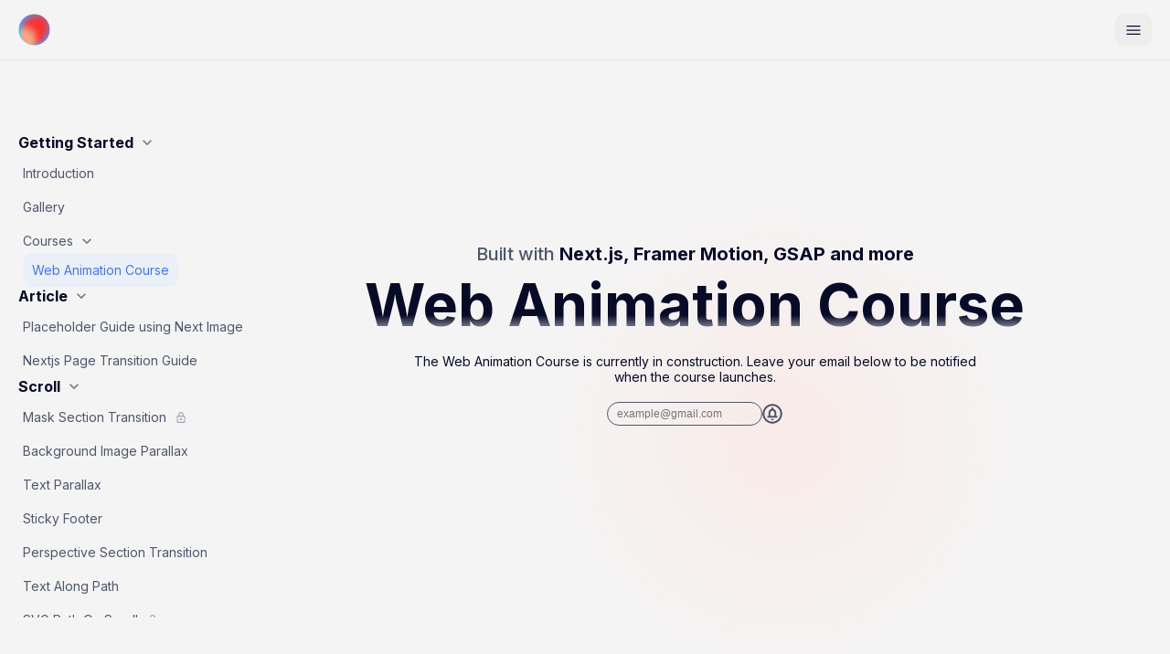

--- FILE ---
content_type: text/html; charset=utf-8
request_url: https://blog.olivierlarose.com/courses/web-animation-course
body_size: 30211
content:
<!DOCTYPE html><html><head><meta charSet="utf-8"/><meta name="viewport" content="width=device-width"/><link rel="preload" as="image" imageSrcSet="/_next/image?url=%2Fmedias%2Fimages%2Fmesh_dojo_gradient.png&amp;w=16&amp;q=75 16w, /_next/image?url=%2Fmedias%2Fimages%2Fmesh_dojo_gradient.png&amp;w=32&amp;q=75 32w, /_next/image?url=%2Fmedias%2Fimages%2Fmesh_dojo_gradient.png&amp;w=48&amp;q=75 48w, /_next/image?url=%2Fmedias%2Fimages%2Fmesh_dojo_gradient.png&amp;w=64&amp;q=75 64w, /_next/image?url=%2Fmedias%2Fimages%2Fmesh_dojo_gradient.png&amp;w=96&amp;q=75 96w, /_next/image?url=%2Fmedias%2Fimages%2Fmesh_dojo_gradient.png&amp;w=128&amp;q=75 128w, /_next/image?url=%2Fmedias%2Fimages%2Fmesh_dojo_gradient.png&amp;w=256&amp;q=75 256w, /_next/image?url=%2Fmedias%2Fimages%2Fmesh_dojo_gradient.png&amp;w=384&amp;q=75 384w, /_next/image?url=%2Fmedias%2Fimages%2Fmesh_dojo_gradient.png&amp;w=640&amp;q=75 640w, /_next/image?url=%2Fmedias%2Fimages%2Fmesh_dojo_gradient.png&amp;w=750&amp;q=75 750w, /_next/image?url=%2Fmedias%2Fimages%2Fmesh_dojo_gradient.png&amp;w=828&amp;q=75 828w, /_next/image?url=%2Fmedias%2Fimages%2Fmesh_dojo_gradient.png&amp;w=1080&amp;q=75 1080w, /_next/image?url=%2Fmedias%2Fimages%2Fmesh_dojo_gradient.png&amp;w=1200&amp;q=75 1200w, /_next/image?url=%2Fmedias%2Fimages%2Fmesh_dojo_gradient.png&amp;w=1920&amp;q=75 1920w, /_next/image?url=%2Fmedias%2Fimages%2Fmesh_dojo_gradient.png&amp;w=2048&amp;q=75 2048w, /_next/image?url=%2Fmedias%2Fimages%2Fmesh_dojo_gradient.png&amp;w=3840&amp;q=75 3840w" imageSizes="100" fetchpriority="high"/><title>Web Animation Course</title><meta name="description" content="A Front End Animation Course featuring animations built with Next.js, Framer Motion, GSAP and more."/><meta property="og:title" content="Web Animation Course"/><meta property="og:type" content="website"/><meta property="og:url" content="https://blog.olivierlarose.com/courses/web-animation-course"/><meta name="twitter:title" content="Web Animation Course"/><meta name="twitter:description" content="A Front End Animation Course featuring animations built with Next.js, Framer Motion, GSAP and more."/><meta name="twitter:site" content="https://blog.olivierlarose.com/"/><meta name="twitter:creator" content="@olivierlarose"/><link rel="preload" as="image" imageSrcSet="/_next/image?url=https%3A%2F%2Fimages.ctfassets.net%2Fjzzgtonmw9s6%2FsZNoBNZoqIBSzjHNVH4S4%2F97842c69391467e5645ace4537df43e8%2FScreenshot-2024-04-20-at-11.34.39_PM.jpg&amp;w=16&amp;q=75 16w, /_next/image?url=https%3A%2F%2Fimages.ctfassets.net%2Fjzzgtonmw9s6%2FsZNoBNZoqIBSzjHNVH4S4%2F97842c69391467e5645ace4537df43e8%2FScreenshot-2024-04-20-at-11.34.39_PM.jpg&amp;w=32&amp;q=75 32w, /_next/image?url=https%3A%2F%2Fimages.ctfassets.net%2Fjzzgtonmw9s6%2FsZNoBNZoqIBSzjHNVH4S4%2F97842c69391467e5645ace4537df43e8%2FScreenshot-2024-04-20-at-11.34.39_PM.jpg&amp;w=48&amp;q=75 48w, /_next/image?url=https%3A%2F%2Fimages.ctfassets.net%2Fjzzgtonmw9s6%2FsZNoBNZoqIBSzjHNVH4S4%2F97842c69391467e5645ace4537df43e8%2FScreenshot-2024-04-20-at-11.34.39_PM.jpg&amp;w=64&amp;q=75 64w, /_next/image?url=https%3A%2F%2Fimages.ctfassets.net%2Fjzzgtonmw9s6%2FsZNoBNZoqIBSzjHNVH4S4%2F97842c69391467e5645ace4537df43e8%2FScreenshot-2024-04-20-at-11.34.39_PM.jpg&amp;w=96&amp;q=75 96w, /_next/image?url=https%3A%2F%2Fimages.ctfassets.net%2Fjzzgtonmw9s6%2FsZNoBNZoqIBSzjHNVH4S4%2F97842c69391467e5645ace4537df43e8%2FScreenshot-2024-04-20-at-11.34.39_PM.jpg&amp;w=128&amp;q=75 128w, /_next/image?url=https%3A%2F%2Fimages.ctfassets.net%2Fjzzgtonmw9s6%2FsZNoBNZoqIBSzjHNVH4S4%2F97842c69391467e5645ace4537df43e8%2FScreenshot-2024-04-20-at-11.34.39_PM.jpg&amp;w=256&amp;q=75 256w, /_next/image?url=https%3A%2F%2Fimages.ctfassets.net%2Fjzzgtonmw9s6%2FsZNoBNZoqIBSzjHNVH4S4%2F97842c69391467e5645ace4537df43e8%2FScreenshot-2024-04-20-at-11.34.39_PM.jpg&amp;w=384&amp;q=75 384w, /_next/image?url=https%3A%2F%2Fimages.ctfassets.net%2Fjzzgtonmw9s6%2FsZNoBNZoqIBSzjHNVH4S4%2F97842c69391467e5645ace4537df43e8%2FScreenshot-2024-04-20-at-11.34.39_PM.jpg&amp;w=640&amp;q=75 640w, /_next/image?url=https%3A%2F%2Fimages.ctfassets.net%2Fjzzgtonmw9s6%2FsZNoBNZoqIBSzjHNVH4S4%2F97842c69391467e5645ace4537df43e8%2FScreenshot-2024-04-20-at-11.34.39_PM.jpg&amp;w=750&amp;q=75 750w, /_next/image?url=https%3A%2F%2Fimages.ctfassets.net%2Fjzzgtonmw9s6%2FsZNoBNZoqIBSzjHNVH4S4%2F97842c69391467e5645ace4537df43e8%2FScreenshot-2024-04-20-at-11.34.39_PM.jpg&amp;w=828&amp;q=75 828w, /_next/image?url=https%3A%2F%2Fimages.ctfassets.net%2Fjzzgtonmw9s6%2FsZNoBNZoqIBSzjHNVH4S4%2F97842c69391467e5645ace4537df43e8%2FScreenshot-2024-04-20-at-11.34.39_PM.jpg&amp;w=1080&amp;q=75 1080w, /_next/image?url=https%3A%2F%2Fimages.ctfassets.net%2Fjzzgtonmw9s6%2FsZNoBNZoqIBSzjHNVH4S4%2F97842c69391467e5645ace4537df43e8%2FScreenshot-2024-04-20-at-11.34.39_PM.jpg&amp;w=1200&amp;q=75 1200w, /_next/image?url=https%3A%2F%2Fimages.ctfassets.net%2Fjzzgtonmw9s6%2FsZNoBNZoqIBSzjHNVH4S4%2F97842c69391467e5645ace4537df43e8%2FScreenshot-2024-04-20-at-11.34.39_PM.jpg&amp;w=1920&amp;q=75 1920w, /_next/image?url=https%3A%2F%2Fimages.ctfassets.net%2Fjzzgtonmw9s6%2FsZNoBNZoqIBSzjHNVH4S4%2F97842c69391467e5645ace4537df43e8%2FScreenshot-2024-04-20-at-11.34.39_PM.jpg&amp;w=2048&amp;q=75 2048w, /_next/image?url=https%3A%2F%2Fimages.ctfassets.net%2Fjzzgtonmw9s6%2FsZNoBNZoqIBSzjHNVH4S4%2F97842c69391467e5645ace4537df43e8%2FScreenshot-2024-04-20-at-11.34.39_PM.jpg&amp;w=3840&amp;q=75 3840w" imageSizes="500px" fetchpriority="high"/><link rel="preload" as="image" imageSrcSet="/_next/image?url=https%3A%2F%2Fimages.ctfassets.net%2Fjzzgtonmw9s6%2F6kJLEzIBnuKYSVvhNdULdV%2Fb30dfa74c2e7408a5a9094bc32b07cd2%2FScreenshot_2023-08-06_at_5.13.49_PM.png&amp;w=16&amp;q=75 16w, /_next/image?url=https%3A%2F%2Fimages.ctfassets.net%2Fjzzgtonmw9s6%2F6kJLEzIBnuKYSVvhNdULdV%2Fb30dfa74c2e7408a5a9094bc32b07cd2%2FScreenshot_2023-08-06_at_5.13.49_PM.png&amp;w=32&amp;q=75 32w, /_next/image?url=https%3A%2F%2Fimages.ctfassets.net%2Fjzzgtonmw9s6%2F6kJLEzIBnuKYSVvhNdULdV%2Fb30dfa74c2e7408a5a9094bc32b07cd2%2FScreenshot_2023-08-06_at_5.13.49_PM.png&amp;w=48&amp;q=75 48w, /_next/image?url=https%3A%2F%2Fimages.ctfassets.net%2Fjzzgtonmw9s6%2F6kJLEzIBnuKYSVvhNdULdV%2Fb30dfa74c2e7408a5a9094bc32b07cd2%2FScreenshot_2023-08-06_at_5.13.49_PM.png&amp;w=64&amp;q=75 64w, /_next/image?url=https%3A%2F%2Fimages.ctfassets.net%2Fjzzgtonmw9s6%2F6kJLEzIBnuKYSVvhNdULdV%2Fb30dfa74c2e7408a5a9094bc32b07cd2%2FScreenshot_2023-08-06_at_5.13.49_PM.png&amp;w=96&amp;q=75 96w, /_next/image?url=https%3A%2F%2Fimages.ctfassets.net%2Fjzzgtonmw9s6%2F6kJLEzIBnuKYSVvhNdULdV%2Fb30dfa74c2e7408a5a9094bc32b07cd2%2FScreenshot_2023-08-06_at_5.13.49_PM.png&amp;w=128&amp;q=75 128w, /_next/image?url=https%3A%2F%2Fimages.ctfassets.net%2Fjzzgtonmw9s6%2F6kJLEzIBnuKYSVvhNdULdV%2Fb30dfa74c2e7408a5a9094bc32b07cd2%2FScreenshot_2023-08-06_at_5.13.49_PM.png&amp;w=256&amp;q=75 256w, /_next/image?url=https%3A%2F%2Fimages.ctfassets.net%2Fjzzgtonmw9s6%2F6kJLEzIBnuKYSVvhNdULdV%2Fb30dfa74c2e7408a5a9094bc32b07cd2%2FScreenshot_2023-08-06_at_5.13.49_PM.png&amp;w=384&amp;q=75 384w, /_next/image?url=https%3A%2F%2Fimages.ctfassets.net%2Fjzzgtonmw9s6%2F6kJLEzIBnuKYSVvhNdULdV%2Fb30dfa74c2e7408a5a9094bc32b07cd2%2FScreenshot_2023-08-06_at_5.13.49_PM.png&amp;w=640&amp;q=75 640w, /_next/image?url=https%3A%2F%2Fimages.ctfassets.net%2Fjzzgtonmw9s6%2F6kJLEzIBnuKYSVvhNdULdV%2Fb30dfa74c2e7408a5a9094bc32b07cd2%2FScreenshot_2023-08-06_at_5.13.49_PM.png&amp;w=750&amp;q=75 750w, /_next/image?url=https%3A%2F%2Fimages.ctfassets.net%2Fjzzgtonmw9s6%2F6kJLEzIBnuKYSVvhNdULdV%2Fb30dfa74c2e7408a5a9094bc32b07cd2%2FScreenshot_2023-08-06_at_5.13.49_PM.png&amp;w=828&amp;q=75 828w, /_next/image?url=https%3A%2F%2Fimages.ctfassets.net%2Fjzzgtonmw9s6%2F6kJLEzIBnuKYSVvhNdULdV%2Fb30dfa74c2e7408a5a9094bc32b07cd2%2FScreenshot_2023-08-06_at_5.13.49_PM.png&amp;w=1080&amp;q=75 1080w, /_next/image?url=https%3A%2F%2Fimages.ctfassets.net%2Fjzzgtonmw9s6%2F6kJLEzIBnuKYSVvhNdULdV%2Fb30dfa74c2e7408a5a9094bc32b07cd2%2FScreenshot_2023-08-06_at_5.13.49_PM.png&amp;w=1200&amp;q=75 1200w, /_next/image?url=https%3A%2F%2Fimages.ctfassets.net%2Fjzzgtonmw9s6%2F6kJLEzIBnuKYSVvhNdULdV%2Fb30dfa74c2e7408a5a9094bc32b07cd2%2FScreenshot_2023-08-06_at_5.13.49_PM.png&amp;w=1920&amp;q=75 1920w, /_next/image?url=https%3A%2F%2Fimages.ctfassets.net%2Fjzzgtonmw9s6%2F6kJLEzIBnuKYSVvhNdULdV%2Fb30dfa74c2e7408a5a9094bc32b07cd2%2FScreenshot_2023-08-06_at_5.13.49_PM.png&amp;w=2048&amp;q=75 2048w, /_next/image?url=https%3A%2F%2Fimages.ctfassets.net%2Fjzzgtonmw9s6%2F6kJLEzIBnuKYSVvhNdULdV%2Fb30dfa74c2e7408a5a9094bc32b07cd2%2FScreenshot_2023-08-06_at_5.13.49_PM.png&amp;w=3840&amp;q=75 3840w" imageSizes="500px" fetchpriority="high"/><link rel="preload" as="image" imageSrcSet="/_next/image?url=https%3A%2F%2Fimages.ctfassets.net%2Fjzzgtonmw9s6%2F1cEHQRGzayhgW2jVcpnx7p%2F1464b4b0d784ac965936b4ab13c50f58%2FScreenshot_2023-11-27_at_9.49.18_PM.png&amp;w=16&amp;q=75 16w, /_next/image?url=https%3A%2F%2Fimages.ctfassets.net%2Fjzzgtonmw9s6%2F1cEHQRGzayhgW2jVcpnx7p%2F1464b4b0d784ac965936b4ab13c50f58%2FScreenshot_2023-11-27_at_9.49.18_PM.png&amp;w=32&amp;q=75 32w, /_next/image?url=https%3A%2F%2Fimages.ctfassets.net%2Fjzzgtonmw9s6%2F1cEHQRGzayhgW2jVcpnx7p%2F1464b4b0d784ac965936b4ab13c50f58%2FScreenshot_2023-11-27_at_9.49.18_PM.png&amp;w=48&amp;q=75 48w, /_next/image?url=https%3A%2F%2Fimages.ctfassets.net%2Fjzzgtonmw9s6%2F1cEHQRGzayhgW2jVcpnx7p%2F1464b4b0d784ac965936b4ab13c50f58%2FScreenshot_2023-11-27_at_9.49.18_PM.png&amp;w=64&amp;q=75 64w, /_next/image?url=https%3A%2F%2Fimages.ctfassets.net%2Fjzzgtonmw9s6%2F1cEHQRGzayhgW2jVcpnx7p%2F1464b4b0d784ac965936b4ab13c50f58%2FScreenshot_2023-11-27_at_9.49.18_PM.png&amp;w=96&amp;q=75 96w, /_next/image?url=https%3A%2F%2Fimages.ctfassets.net%2Fjzzgtonmw9s6%2F1cEHQRGzayhgW2jVcpnx7p%2F1464b4b0d784ac965936b4ab13c50f58%2FScreenshot_2023-11-27_at_9.49.18_PM.png&amp;w=128&amp;q=75 128w, /_next/image?url=https%3A%2F%2Fimages.ctfassets.net%2Fjzzgtonmw9s6%2F1cEHQRGzayhgW2jVcpnx7p%2F1464b4b0d784ac965936b4ab13c50f58%2FScreenshot_2023-11-27_at_9.49.18_PM.png&amp;w=256&amp;q=75 256w, /_next/image?url=https%3A%2F%2Fimages.ctfassets.net%2Fjzzgtonmw9s6%2F1cEHQRGzayhgW2jVcpnx7p%2F1464b4b0d784ac965936b4ab13c50f58%2FScreenshot_2023-11-27_at_9.49.18_PM.png&amp;w=384&amp;q=75 384w, /_next/image?url=https%3A%2F%2Fimages.ctfassets.net%2Fjzzgtonmw9s6%2F1cEHQRGzayhgW2jVcpnx7p%2F1464b4b0d784ac965936b4ab13c50f58%2FScreenshot_2023-11-27_at_9.49.18_PM.png&amp;w=640&amp;q=75 640w, /_next/image?url=https%3A%2F%2Fimages.ctfassets.net%2Fjzzgtonmw9s6%2F1cEHQRGzayhgW2jVcpnx7p%2F1464b4b0d784ac965936b4ab13c50f58%2FScreenshot_2023-11-27_at_9.49.18_PM.png&amp;w=750&amp;q=75 750w, /_next/image?url=https%3A%2F%2Fimages.ctfassets.net%2Fjzzgtonmw9s6%2F1cEHQRGzayhgW2jVcpnx7p%2F1464b4b0d784ac965936b4ab13c50f58%2FScreenshot_2023-11-27_at_9.49.18_PM.png&amp;w=828&amp;q=75 828w, /_next/image?url=https%3A%2F%2Fimages.ctfassets.net%2Fjzzgtonmw9s6%2F1cEHQRGzayhgW2jVcpnx7p%2F1464b4b0d784ac965936b4ab13c50f58%2FScreenshot_2023-11-27_at_9.49.18_PM.png&amp;w=1080&amp;q=75 1080w, /_next/image?url=https%3A%2F%2Fimages.ctfassets.net%2Fjzzgtonmw9s6%2F1cEHQRGzayhgW2jVcpnx7p%2F1464b4b0d784ac965936b4ab13c50f58%2FScreenshot_2023-11-27_at_9.49.18_PM.png&amp;w=1200&amp;q=75 1200w, /_next/image?url=https%3A%2F%2Fimages.ctfassets.net%2Fjzzgtonmw9s6%2F1cEHQRGzayhgW2jVcpnx7p%2F1464b4b0d784ac965936b4ab13c50f58%2FScreenshot_2023-11-27_at_9.49.18_PM.png&amp;w=1920&amp;q=75 1920w, /_next/image?url=https%3A%2F%2Fimages.ctfassets.net%2Fjzzgtonmw9s6%2F1cEHQRGzayhgW2jVcpnx7p%2F1464b4b0d784ac965936b4ab13c50f58%2FScreenshot_2023-11-27_at_9.49.18_PM.png&amp;w=2048&amp;q=75 2048w, /_next/image?url=https%3A%2F%2Fimages.ctfassets.net%2Fjzzgtonmw9s6%2F1cEHQRGzayhgW2jVcpnx7p%2F1464b4b0d784ac965936b4ab13c50f58%2FScreenshot_2023-11-27_at_9.49.18_PM.png&amp;w=3840&amp;q=75 3840w" imageSizes="500px" fetchpriority="high"/><link rel="preload" as="image" imageSrcSet="/_next/image?url=https%3A%2F%2Fimages.ctfassets.net%2Fjzzgtonmw9s6%2F7bskNX4zUXtCTrYVXaF6yF%2F0a6d9ffe6507832910f04d8c62be515f%2FScreenshot_2023-09-16_at_9.47.48_AM.png&amp;w=16&amp;q=75 16w, /_next/image?url=https%3A%2F%2Fimages.ctfassets.net%2Fjzzgtonmw9s6%2F7bskNX4zUXtCTrYVXaF6yF%2F0a6d9ffe6507832910f04d8c62be515f%2FScreenshot_2023-09-16_at_9.47.48_AM.png&amp;w=32&amp;q=75 32w, /_next/image?url=https%3A%2F%2Fimages.ctfassets.net%2Fjzzgtonmw9s6%2F7bskNX4zUXtCTrYVXaF6yF%2F0a6d9ffe6507832910f04d8c62be515f%2FScreenshot_2023-09-16_at_9.47.48_AM.png&amp;w=48&amp;q=75 48w, /_next/image?url=https%3A%2F%2Fimages.ctfassets.net%2Fjzzgtonmw9s6%2F7bskNX4zUXtCTrYVXaF6yF%2F0a6d9ffe6507832910f04d8c62be515f%2FScreenshot_2023-09-16_at_9.47.48_AM.png&amp;w=64&amp;q=75 64w, /_next/image?url=https%3A%2F%2Fimages.ctfassets.net%2Fjzzgtonmw9s6%2F7bskNX4zUXtCTrYVXaF6yF%2F0a6d9ffe6507832910f04d8c62be515f%2FScreenshot_2023-09-16_at_9.47.48_AM.png&amp;w=96&amp;q=75 96w, /_next/image?url=https%3A%2F%2Fimages.ctfassets.net%2Fjzzgtonmw9s6%2F7bskNX4zUXtCTrYVXaF6yF%2F0a6d9ffe6507832910f04d8c62be515f%2FScreenshot_2023-09-16_at_9.47.48_AM.png&amp;w=128&amp;q=75 128w, /_next/image?url=https%3A%2F%2Fimages.ctfassets.net%2Fjzzgtonmw9s6%2F7bskNX4zUXtCTrYVXaF6yF%2F0a6d9ffe6507832910f04d8c62be515f%2FScreenshot_2023-09-16_at_9.47.48_AM.png&amp;w=256&amp;q=75 256w, /_next/image?url=https%3A%2F%2Fimages.ctfassets.net%2Fjzzgtonmw9s6%2F7bskNX4zUXtCTrYVXaF6yF%2F0a6d9ffe6507832910f04d8c62be515f%2FScreenshot_2023-09-16_at_9.47.48_AM.png&amp;w=384&amp;q=75 384w, /_next/image?url=https%3A%2F%2Fimages.ctfassets.net%2Fjzzgtonmw9s6%2F7bskNX4zUXtCTrYVXaF6yF%2F0a6d9ffe6507832910f04d8c62be515f%2FScreenshot_2023-09-16_at_9.47.48_AM.png&amp;w=640&amp;q=75 640w, /_next/image?url=https%3A%2F%2Fimages.ctfassets.net%2Fjzzgtonmw9s6%2F7bskNX4zUXtCTrYVXaF6yF%2F0a6d9ffe6507832910f04d8c62be515f%2FScreenshot_2023-09-16_at_9.47.48_AM.png&amp;w=750&amp;q=75 750w, /_next/image?url=https%3A%2F%2Fimages.ctfassets.net%2Fjzzgtonmw9s6%2F7bskNX4zUXtCTrYVXaF6yF%2F0a6d9ffe6507832910f04d8c62be515f%2FScreenshot_2023-09-16_at_9.47.48_AM.png&amp;w=828&amp;q=75 828w, /_next/image?url=https%3A%2F%2Fimages.ctfassets.net%2Fjzzgtonmw9s6%2F7bskNX4zUXtCTrYVXaF6yF%2F0a6d9ffe6507832910f04d8c62be515f%2FScreenshot_2023-09-16_at_9.47.48_AM.png&amp;w=1080&amp;q=75 1080w, /_next/image?url=https%3A%2F%2Fimages.ctfassets.net%2Fjzzgtonmw9s6%2F7bskNX4zUXtCTrYVXaF6yF%2F0a6d9ffe6507832910f04d8c62be515f%2FScreenshot_2023-09-16_at_9.47.48_AM.png&amp;w=1200&amp;q=75 1200w, /_next/image?url=https%3A%2F%2Fimages.ctfassets.net%2Fjzzgtonmw9s6%2F7bskNX4zUXtCTrYVXaF6yF%2F0a6d9ffe6507832910f04d8c62be515f%2FScreenshot_2023-09-16_at_9.47.48_AM.png&amp;w=1920&amp;q=75 1920w, /_next/image?url=https%3A%2F%2Fimages.ctfassets.net%2Fjzzgtonmw9s6%2F7bskNX4zUXtCTrYVXaF6yF%2F0a6d9ffe6507832910f04d8c62be515f%2FScreenshot_2023-09-16_at_9.47.48_AM.png&amp;w=2048&amp;q=75 2048w, /_next/image?url=https%3A%2F%2Fimages.ctfassets.net%2Fjzzgtonmw9s6%2F7bskNX4zUXtCTrYVXaF6yF%2F0a6d9ffe6507832910f04d8c62be515f%2FScreenshot_2023-09-16_at_9.47.48_AM.png&amp;w=3840&amp;q=75 3840w" imageSizes="500px" fetchpriority="high"/><link rel="preload" as="image" imageSrcSet="/_next/image?url=https%3A%2F%2Fimages.ctfassets.net%2Fjzzgtonmw9s6%2F6fEMHpxl1UYKBcbayyfaDg%2Fd7c2f1036e67ef7212f78766c377aaf3%2FScreenshot_2023-09-25_at_6.26.49_PM.jpg&amp;w=16&amp;q=75 16w, /_next/image?url=https%3A%2F%2Fimages.ctfassets.net%2Fjzzgtonmw9s6%2F6fEMHpxl1UYKBcbayyfaDg%2Fd7c2f1036e67ef7212f78766c377aaf3%2FScreenshot_2023-09-25_at_6.26.49_PM.jpg&amp;w=32&amp;q=75 32w, /_next/image?url=https%3A%2F%2Fimages.ctfassets.net%2Fjzzgtonmw9s6%2F6fEMHpxl1UYKBcbayyfaDg%2Fd7c2f1036e67ef7212f78766c377aaf3%2FScreenshot_2023-09-25_at_6.26.49_PM.jpg&amp;w=48&amp;q=75 48w, /_next/image?url=https%3A%2F%2Fimages.ctfassets.net%2Fjzzgtonmw9s6%2F6fEMHpxl1UYKBcbayyfaDg%2Fd7c2f1036e67ef7212f78766c377aaf3%2FScreenshot_2023-09-25_at_6.26.49_PM.jpg&amp;w=64&amp;q=75 64w, /_next/image?url=https%3A%2F%2Fimages.ctfassets.net%2Fjzzgtonmw9s6%2F6fEMHpxl1UYKBcbayyfaDg%2Fd7c2f1036e67ef7212f78766c377aaf3%2FScreenshot_2023-09-25_at_6.26.49_PM.jpg&amp;w=96&amp;q=75 96w, /_next/image?url=https%3A%2F%2Fimages.ctfassets.net%2Fjzzgtonmw9s6%2F6fEMHpxl1UYKBcbayyfaDg%2Fd7c2f1036e67ef7212f78766c377aaf3%2FScreenshot_2023-09-25_at_6.26.49_PM.jpg&amp;w=128&amp;q=75 128w, /_next/image?url=https%3A%2F%2Fimages.ctfassets.net%2Fjzzgtonmw9s6%2F6fEMHpxl1UYKBcbayyfaDg%2Fd7c2f1036e67ef7212f78766c377aaf3%2FScreenshot_2023-09-25_at_6.26.49_PM.jpg&amp;w=256&amp;q=75 256w, /_next/image?url=https%3A%2F%2Fimages.ctfassets.net%2Fjzzgtonmw9s6%2F6fEMHpxl1UYKBcbayyfaDg%2Fd7c2f1036e67ef7212f78766c377aaf3%2FScreenshot_2023-09-25_at_6.26.49_PM.jpg&amp;w=384&amp;q=75 384w, /_next/image?url=https%3A%2F%2Fimages.ctfassets.net%2Fjzzgtonmw9s6%2F6fEMHpxl1UYKBcbayyfaDg%2Fd7c2f1036e67ef7212f78766c377aaf3%2FScreenshot_2023-09-25_at_6.26.49_PM.jpg&amp;w=640&amp;q=75 640w, /_next/image?url=https%3A%2F%2Fimages.ctfassets.net%2Fjzzgtonmw9s6%2F6fEMHpxl1UYKBcbayyfaDg%2Fd7c2f1036e67ef7212f78766c377aaf3%2FScreenshot_2023-09-25_at_6.26.49_PM.jpg&amp;w=750&amp;q=75 750w, /_next/image?url=https%3A%2F%2Fimages.ctfassets.net%2Fjzzgtonmw9s6%2F6fEMHpxl1UYKBcbayyfaDg%2Fd7c2f1036e67ef7212f78766c377aaf3%2FScreenshot_2023-09-25_at_6.26.49_PM.jpg&amp;w=828&amp;q=75 828w, /_next/image?url=https%3A%2F%2Fimages.ctfassets.net%2Fjzzgtonmw9s6%2F6fEMHpxl1UYKBcbayyfaDg%2Fd7c2f1036e67ef7212f78766c377aaf3%2FScreenshot_2023-09-25_at_6.26.49_PM.jpg&amp;w=1080&amp;q=75 1080w, /_next/image?url=https%3A%2F%2Fimages.ctfassets.net%2Fjzzgtonmw9s6%2F6fEMHpxl1UYKBcbayyfaDg%2Fd7c2f1036e67ef7212f78766c377aaf3%2FScreenshot_2023-09-25_at_6.26.49_PM.jpg&amp;w=1200&amp;q=75 1200w, /_next/image?url=https%3A%2F%2Fimages.ctfassets.net%2Fjzzgtonmw9s6%2F6fEMHpxl1UYKBcbayyfaDg%2Fd7c2f1036e67ef7212f78766c377aaf3%2FScreenshot_2023-09-25_at_6.26.49_PM.jpg&amp;w=1920&amp;q=75 1920w, /_next/image?url=https%3A%2F%2Fimages.ctfassets.net%2Fjzzgtonmw9s6%2F6fEMHpxl1UYKBcbayyfaDg%2Fd7c2f1036e67ef7212f78766c377aaf3%2FScreenshot_2023-09-25_at_6.26.49_PM.jpg&amp;w=2048&amp;q=75 2048w, /_next/image?url=https%3A%2F%2Fimages.ctfassets.net%2Fjzzgtonmw9s6%2F6fEMHpxl1UYKBcbayyfaDg%2Fd7c2f1036e67ef7212f78766c377aaf3%2FScreenshot_2023-09-25_at_6.26.49_PM.jpg&amp;w=3840&amp;q=75 3840w" imageSizes="500px" fetchpriority="high"/><link rel="preload" as="image" imageSrcSet="/_next/image?url=https%3A%2F%2Fimages.ctfassets.net%2Fjzzgtonmw9s6%2F67afPiY84beY12iVhj5ab9%2Fb95ce8f230a0cdead28e381c1f570c65%2FScreenshot-2023-12-30-at-2.58.55_PM.jpg&amp;w=16&amp;q=75 16w, /_next/image?url=https%3A%2F%2Fimages.ctfassets.net%2Fjzzgtonmw9s6%2F67afPiY84beY12iVhj5ab9%2Fb95ce8f230a0cdead28e381c1f570c65%2FScreenshot-2023-12-30-at-2.58.55_PM.jpg&amp;w=32&amp;q=75 32w, /_next/image?url=https%3A%2F%2Fimages.ctfassets.net%2Fjzzgtonmw9s6%2F67afPiY84beY12iVhj5ab9%2Fb95ce8f230a0cdead28e381c1f570c65%2FScreenshot-2023-12-30-at-2.58.55_PM.jpg&amp;w=48&amp;q=75 48w, /_next/image?url=https%3A%2F%2Fimages.ctfassets.net%2Fjzzgtonmw9s6%2F67afPiY84beY12iVhj5ab9%2Fb95ce8f230a0cdead28e381c1f570c65%2FScreenshot-2023-12-30-at-2.58.55_PM.jpg&amp;w=64&amp;q=75 64w, /_next/image?url=https%3A%2F%2Fimages.ctfassets.net%2Fjzzgtonmw9s6%2F67afPiY84beY12iVhj5ab9%2Fb95ce8f230a0cdead28e381c1f570c65%2FScreenshot-2023-12-30-at-2.58.55_PM.jpg&amp;w=96&amp;q=75 96w, /_next/image?url=https%3A%2F%2Fimages.ctfassets.net%2Fjzzgtonmw9s6%2F67afPiY84beY12iVhj5ab9%2Fb95ce8f230a0cdead28e381c1f570c65%2FScreenshot-2023-12-30-at-2.58.55_PM.jpg&amp;w=128&amp;q=75 128w, /_next/image?url=https%3A%2F%2Fimages.ctfassets.net%2Fjzzgtonmw9s6%2F67afPiY84beY12iVhj5ab9%2Fb95ce8f230a0cdead28e381c1f570c65%2FScreenshot-2023-12-30-at-2.58.55_PM.jpg&amp;w=256&amp;q=75 256w, /_next/image?url=https%3A%2F%2Fimages.ctfassets.net%2Fjzzgtonmw9s6%2F67afPiY84beY12iVhj5ab9%2Fb95ce8f230a0cdead28e381c1f570c65%2FScreenshot-2023-12-30-at-2.58.55_PM.jpg&amp;w=384&amp;q=75 384w, /_next/image?url=https%3A%2F%2Fimages.ctfassets.net%2Fjzzgtonmw9s6%2F67afPiY84beY12iVhj5ab9%2Fb95ce8f230a0cdead28e381c1f570c65%2FScreenshot-2023-12-30-at-2.58.55_PM.jpg&amp;w=640&amp;q=75 640w, /_next/image?url=https%3A%2F%2Fimages.ctfassets.net%2Fjzzgtonmw9s6%2F67afPiY84beY12iVhj5ab9%2Fb95ce8f230a0cdead28e381c1f570c65%2FScreenshot-2023-12-30-at-2.58.55_PM.jpg&amp;w=750&amp;q=75 750w, /_next/image?url=https%3A%2F%2Fimages.ctfassets.net%2Fjzzgtonmw9s6%2F67afPiY84beY12iVhj5ab9%2Fb95ce8f230a0cdead28e381c1f570c65%2FScreenshot-2023-12-30-at-2.58.55_PM.jpg&amp;w=828&amp;q=75 828w, /_next/image?url=https%3A%2F%2Fimages.ctfassets.net%2Fjzzgtonmw9s6%2F67afPiY84beY12iVhj5ab9%2Fb95ce8f230a0cdead28e381c1f570c65%2FScreenshot-2023-12-30-at-2.58.55_PM.jpg&amp;w=1080&amp;q=75 1080w, /_next/image?url=https%3A%2F%2Fimages.ctfassets.net%2Fjzzgtonmw9s6%2F67afPiY84beY12iVhj5ab9%2Fb95ce8f230a0cdead28e381c1f570c65%2FScreenshot-2023-12-30-at-2.58.55_PM.jpg&amp;w=1200&amp;q=75 1200w, /_next/image?url=https%3A%2F%2Fimages.ctfassets.net%2Fjzzgtonmw9s6%2F67afPiY84beY12iVhj5ab9%2Fb95ce8f230a0cdead28e381c1f570c65%2FScreenshot-2023-12-30-at-2.58.55_PM.jpg&amp;w=1920&amp;q=75 1920w, /_next/image?url=https%3A%2F%2Fimages.ctfassets.net%2Fjzzgtonmw9s6%2F67afPiY84beY12iVhj5ab9%2Fb95ce8f230a0cdead28e381c1f570c65%2FScreenshot-2023-12-30-at-2.58.55_PM.jpg&amp;w=2048&amp;q=75 2048w, /_next/image?url=https%3A%2F%2Fimages.ctfassets.net%2Fjzzgtonmw9s6%2F67afPiY84beY12iVhj5ab9%2Fb95ce8f230a0cdead28e381c1f570c65%2FScreenshot-2023-12-30-at-2.58.55_PM.jpg&amp;w=3840&amp;q=75 3840w" imageSizes="500px" fetchpriority="high"/><link rel="preload" as="image" imageSrcSet="/_next/image?url=https%3A%2F%2Fimages.ctfassets.net%2Fjzzgtonmw9s6%2F6z43J5Va3VQmDKEKtIycVF%2F123f3267adbc09dc8331e17eb60ff665%2Fhorizontal-section.jpg&amp;w=16&amp;q=75 16w, /_next/image?url=https%3A%2F%2Fimages.ctfassets.net%2Fjzzgtonmw9s6%2F6z43J5Va3VQmDKEKtIycVF%2F123f3267adbc09dc8331e17eb60ff665%2Fhorizontal-section.jpg&amp;w=32&amp;q=75 32w, /_next/image?url=https%3A%2F%2Fimages.ctfassets.net%2Fjzzgtonmw9s6%2F6z43J5Va3VQmDKEKtIycVF%2F123f3267adbc09dc8331e17eb60ff665%2Fhorizontal-section.jpg&amp;w=48&amp;q=75 48w, /_next/image?url=https%3A%2F%2Fimages.ctfassets.net%2Fjzzgtonmw9s6%2F6z43J5Va3VQmDKEKtIycVF%2F123f3267adbc09dc8331e17eb60ff665%2Fhorizontal-section.jpg&amp;w=64&amp;q=75 64w, /_next/image?url=https%3A%2F%2Fimages.ctfassets.net%2Fjzzgtonmw9s6%2F6z43J5Va3VQmDKEKtIycVF%2F123f3267adbc09dc8331e17eb60ff665%2Fhorizontal-section.jpg&amp;w=96&amp;q=75 96w, /_next/image?url=https%3A%2F%2Fimages.ctfassets.net%2Fjzzgtonmw9s6%2F6z43J5Va3VQmDKEKtIycVF%2F123f3267adbc09dc8331e17eb60ff665%2Fhorizontal-section.jpg&amp;w=128&amp;q=75 128w, /_next/image?url=https%3A%2F%2Fimages.ctfassets.net%2Fjzzgtonmw9s6%2F6z43J5Va3VQmDKEKtIycVF%2F123f3267adbc09dc8331e17eb60ff665%2Fhorizontal-section.jpg&amp;w=256&amp;q=75 256w, /_next/image?url=https%3A%2F%2Fimages.ctfassets.net%2Fjzzgtonmw9s6%2F6z43J5Va3VQmDKEKtIycVF%2F123f3267adbc09dc8331e17eb60ff665%2Fhorizontal-section.jpg&amp;w=384&amp;q=75 384w, /_next/image?url=https%3A%2F%2Fimages.ctfassets.net%2Fjzzgtonmw9s6%2F6z43J5Va3VQmDKEKtIycVF%2F123f3267adbc09dc8331e17eb60ff665%2Fhorizontal-section.jpg&amp;w=640&amp;q=75 640w, /_next/image?url=https%3A%2F%2Fimages.ctfassets.net%2Fjzzgtonmw9s6%2F6z43J5Va3VQmDKEKtIycVF%2F123f3267adbc09dc8331e17eb60ff665%2Fhorizontal-section.jpg&amp;w=750&amp;q=75 750w, /_next/image?url=https%3A%2F%2Fimages.ctfassets.net%2Fjzzgtonmw9s6%2F6z43J5Va3VQmDKEKtIycVF%2F123f3267adbc09dc8331e17eb60ff665%2Fhorizontal-section.jpg&amp;w=828&amp;q=75 828w, /_next/image?url=https%3A%2F%2Fimages.ctfassets.net%2Fjzzgtonmw9s6%2F6z43J5Va3VQmDKEKtIycVF%2F123f3267adbc09dc8331e17eb60ff665%2Fhorizontal-section.jpg&amp;w=1080&amp;q=75 1080w, /_next/image?url=https%3A%2F%2Fimages.ctfassets.net%2Fjzzgtonmw9s6%2F6z43J5Va3VQmDKEKtIycVF%2F123f3267adbc09dc8331e17eb60ff665%2Fhorizontal-section.jpg&amp;w=1200&amp;q=75 1200w, /_next/image?url=https%3A%2F%2Fimages.ctfassets.net%2Fjzzgtonmw9s6%2F6z43J5Va3VQmDKEKtIycVF%2F123f3267adbc09dc8331e17eb60ff665%2Fhorizontal-section.jpg&amp;w=1920&amp;q=75 1920w, /_next/image?url=https%3A%2F%2Fimages.ctfassets.net%2Fjzzgtonmw9s6%2F6z43J5Va3VQmDKEKtIycVF%2F123f3267adbc09dc8331e17eb60ff665%2Fhorizontal-section.jpg&amp;w=2048&amp;q=75 2048w, /_next/image?url=https%3A%2F%2Fimages.ctfassets.net%2Fjzzgtonmw9s6%2F6z43J5Va3VQmDKEKtIycVF%2F123f3267adbc09dc8331e17eb60ff665%2Fhorizontal-section.jpg&amp;w=3840&amp;q=75 3840w" imageSizes="500px" fetchpriority="high"/><link rel="preload" as="image" imageSrcSet="/_next/image?url=https%3A%2F%2Fimages.ctfassets.net%2Fjzzgtonmw9s6%2F4Z6CEeNWg2HDkuTFHp6nao%2F641680a755ea4d8d1a3e370476acce90%2FScreenshot_2024-04-20_at_11.34.29_PM.png&amp;w=16&amp;q=75 16w, /_next/image?url=https%3A%2F%2Fimages.ctfassets.net%2Fjzzgtonmw9s6%2F4Z6CEeNWg2HDkuTFHp6nao%2F641680a755ea4d8d1a3e370476acce90%2FScreenshot_2024-04-20_at_11.34.29_PM.png&amp;w=32&amp;q=75 32w, /_next/image?url=https%3A%2F%2Fimages.ctfassets.net%2Fjzzgtonmw9s6%2F4Z6CEeNWg2HDkuTFHp6nao%2F641680a755ea4d8d1a3e370476acce90%2FScreenshot_2024-04-20_at_11.34.29_PM.png&amp;w=48&amp;q=75 48w, /_next/image?url=https%3A%2F%2Fimages.ctfassets.net%2Fjzzgtonmw9s6%2F4Z6CEeNWg2HDkuTFHp6nao%2F641680a755ea4d8d1a3e370476acce90%2FScreenshot_2024-04-20_at_11.34.29_PM.png&amp;w=64&amp;q=75 64w, /_next/image?url=https%3A%2F%2Fimages.ctfassets.net%2Fjzzgtonmw9s6%2F4Z6CEeNWg2HDkuTFHp6nao%2F641680a755ea4d8d1a3e370476acce90%2FScreenshot_2024-04-20_at_11.34.29_PM.png&amp;w=96&amp;q=75 96w, /_next/image?url=https%3A%2F%2Fimages.ctfassets.net%2Fjzzgtonmw9s6%2F4Z6CEeNWg2HDkuTFHp6nao%2F641680a755ea4d8d1a3e370476acce90%2FScreenshot_2024-04-20_at_11.34.29_PM.png&amp;w=128&amp;q=75 128w, /_next/image?url=https%3A%2F%2Fimages.ctfassets.net%2Fjzzgtonmw9s6%2F4Z6CEeNWg2HDkuTFHp6nao%2F641680a755ea4d8d1a3e370476acce90%2FScreenshot_2024-04-20_at_11.34.29_PM.png&amp;w=256&amp;q=75 256w, /_next/image?url=https%3A%2F%2Fimages.ctfassets.net%2Fjzzgtonmw9s6%2F4Z6CEeNWg2HDkuTFHp6nao%2F641680a755ea4d8d1a3e370476acce90%2FScreenshot_2024-04-20_at_11.34.29_PM.png&amp;w=384&amp;q=75 384w, /_next/image?url=https%3A%2F%2Fimages.ctfassets.net%2Fjzzgtonmw9s6%2F4Z6CEeNWg2HDkuTFHp6nao%2F641680a755ea4d8d1a3e370476acce90%2FScreenshot_2024-04-20_at_11.34.29_PM.png&amp;w=640&amp;q=75 640w, /_next/image?url=https%3A%2F%2Fimages.ctfassets.net%2Fjzzgtonmw9s6%2F4Z6CEeNWg2HDkuTFHp6nao%2F641680a755ea4d8d1a3e370476acce90%2FScreenshot_2024-04-20_at_11.34.29_PM.png&amp;w=750&amp;q=75 750w, /_next/image?url=https%3A%2F%2Fimages.ctfassets.net%2Fjzzgtonmw9s6%2F4Z6CEeNWg2HDkuTFHp6nao%2F641680a755ea4d8d1a3e370476acce90%2FScreenshot_2024-04-20_at_11.34.29_PM.png&amp;w=828&amp;q=75 828w, /_next/image?url=https%3A%2F%2Fimages.ctfassets.net%2Fjzzgtonmw9s6%2F4Z6CEeNWg2HDkuTFHp6nao%2F641680a755ea4d8d1a3e370476acce90%2FScreenshot_2024-04-20_at_11.34.29_PM.png&amp;w=1080&amp;q=75 1080w, /_next/image?url=https%3A%2F%2Fimages.ctfassets.net%2Fjzzgtonmw9s6%2F4Z6CEeNWg2HDkuTFHp6nao%2F641680a755ea4d8d1a3e370476acce90%2FScreenshot_2024-04-20_at_11.34.29_PM.png&amp;w=1200&amp;q=75 1200w, /_next/image?url=https%3A%2F%2Fimages.ctfassets.net%2Fjzzgtonmw9s6%2F4Z6CEeNWg2HDkuTFHp6nao%2F641680a755ea4d8d1a3e370476acce90%2FScreenshot_2024-04-20_at_11.34.29_PM.png&amp;w=1920&amp;q=75 1920w, /_next/image?url=https%3A%2F%2Fimages.ctfassets.net%2Fjzzgtonmw9s6%2F4Z6CEeNWg2HDkuTFHp6nao%2F641680a755ea4d8d1a3e370476acce90%2FScreenshot_2024-04-20_at_11.34.29_PM.png&amp;w=2048&amp;q=75 2048w, /_next/image?url=https%3A%2F%2Fimages.ctfassets.net%2Fjzzgtonmw9s6%2F4Z6CEeNWg2HDkuTFHp6nao%2F641680a755ea4d8d1a3e370476acce90%2FScreenshot_2024-04-20_at_11.34.29_PM.png&amp;w=3840&amp;q=75 3840w" imageSizes="500px" fetchpriority="high"/><link rel="preload" as="image" imageSrcSet="/_next/image?url=https%3A%2F%2Fimages.ctfassets.net%2Fjzzgtonmw9s6%2FY8w4xTRnOJAULccQp8pjq%2F83814ed24cb299225aea2cdd60933be1%2FScreenshot-2024-05-17-at-8.20.24_PM.jpg&amp;w=16&amp;q=75 16w, /_next/image?url=https%3A%2F%2Fimages.ctfassets.net%2Fjzzgtonmw9s6%2FY8w4xTRnOJAULccQp8pjq%2F83814ed24cb299225aea2cdd60933be1%2FScreenshot-2024-05-17-at-8.20.24_PM.jpg&amp;w=32&amp;q=75 32w, /_next/image?url=https%3A%2F%2Fimages.ctfassets.net%2Fjzzgtonmw9s6%2FY8w4xTRnOJAULccQp8pjq%2F83814ed24cb299225aea2cdd60933be1%2FScreenshot-2024-05-17-at-8.20.24_PM.jpg&amp;w=48&amp;q=75 48w, /_next/image?url=https%3A%2F%2Fimages.ctfassets.net%2Fjzzgtonmw9s6%2FY8w4xTRnOJAULccQp8pjq%2F83814ed24cb299225aea2cdd60933be1%2FScreenshot-2024-05-17-at-8.20.24_PM.jpg&amp;w=64&amp;q=75 64w, /_next/image?url=https%3A%2F%2Fimages.ctfassets.net%2Fjzzgtonmw9s6%2FY8w4xTRnOJAULccQp8pjq%2F83814ed24cb299225aea2cdd60933be1%2FScreenshot-2024-05-17-at-8.20.24_PM.jpg&amp;w=96&amp;q=75 96w, /_next/image?url=https%3A%2F%2Fimages.ctfassets.net%2Fjzzgtonmw9s6%2FY8w4xTRnOJAULccQp8pjq%2F83814ed24cb299225aea2cdd60933be1%2FScreenshot-2024-05-17-at-8.20.24_PM.jpg&amp;w=128&amp;q=75 128w, /_next/image?url=https%3A%2F%2Fimages.ctfassets.net%2Fjzzgtonmw9s6%2FY8w4xTRnOJAULccQp8pjq%2F83814ed24cb299225aea2cdd60933be1%2FScreenshot-2024-05-17-at-8.20.24_PM.jpg&amp;w=256&amp;q=75 256w, /_next/image?url=https%3A%2F%2Fimages.ctfassets.net%2Fjzzgtonmw9s6%2FY8w4xTRnOJAULccQp8pjq%2F83814ed24cb299225aea2cdd60933be1%2FScreenshot-2024-05-17-at-8.20.24_PM.jpg&amp;w=384&amp;q=75 384w, /_next/image?url=https%3A%2F%2Fimages.ctfassets.net%2Fjzzgtonmw9s6%2FY8w4xTRnOJAULccQp8pjq%2F83814ed24cb299225aea2cdd60933be1%2FScreenshot-2024-05-17-at-8.20.24_PM.jpg&amp;w=640&amp;q=75 640w, /_next/image?url=https%3A%2F%2Fimages.ctfassets.net%2Fjzzgtonmw9s6%2FY8w4xTRnOJAULccQp8pjq%2F83814ed24cb299225aea2cdd60933be1%2FScreenshot-2024-05-17-at-8.20.24_PM.jpg&amp;w=750&amp;q=75 750w, /_next/image?url=https%3A%2F%2Fimages.ctfassets.net%2Fjzzgtonmw9s6%2FY8w4xTRnOJAULccQp8pjq%2F83814ed24cb299225aea2cdd60933be1%2FScreenshot-2024-05-17-at-8.20.24_PM.jpg&amp;w=828&amp;q=75 828w, /_next/image?url=https%3A%2F%2Fimages.ctfassets.net%2Fjzzgtonmw9s6%2FY8w4xTRnOJAULccQp8pjq%2F83814ed24cb299225aea2cdd60933be1%2FScreenshot-2024-05-17-at-8.20.24_PM.jpg&amp;w=1080&amp;q=75 1080w, /_next/image?url=https%3A%2F%2Fimages.ctfassets.net%2Fjzzgtonmw9s6%2FY8w4xTRnOJAULccQp8pjq%2F83814ed24cb299225aea2cdd60933be1%2FScreenshot-2024-05-17-at-8.20.24_PM.jpg&amp;w=1200&amp;q=75 1200w, /_next/image?url=https%3A%2F%2Fimages.ctfassets.net%2Fjzzgtonmw9s6%2FY8w4xTRnOJAULccQp8pjq%2F83814ed24cb299225aea2cdd60933be1%2FScreenshot-2024-05-17-at-8.20.24_PM.jpg&amp;w=1920&amp;q=75 1920w, /_next/image?url=https%3A%2F%2Fimages.ctfassets.net%2Fjzzgtonmw9s6%2FY8w4xTRnOJAULccQp8pjq%2F83814ed24cb299225aea2cdd60933be1%2FScreenshot-2024-05-17-at-8.20.24_PM.jpg&amp;w=2048&amp;q=75 2048w, /_next/image?url=https%3A%2F%2Fimages.ctfassets.net%2Fjzzgtonmw9s6%2FY8w4xTRnOJAULccQp8pjq%2F83814ed24cb299225aea2cdd60933be1%2FScreenshot-2024-05-17-at-8.20.24_PM.jpg&amp;w=3840&amp;q=75 3840w" imageSizes="500px" fetchpriority="high"/><link rel="preload" as="image" imageSrcSet="/_next/image?url=https%3A%2F%2Fimages.ctfassets.net%2Fjzzgtonmw9s6%2F2djMyqMDfiVZaFf9WuZ2Up%2F72a8c2ff0add655d39abee135e310238%2FScreenshot-2024-05-26-at-3.11.50_PM.jpg&amp;w=16&amp;q=75 16w, /_next/image?url=https%3A%2F%2Fimages.ctfassets.net%2Fjzzgtonmw9s6%2F2djMyqMDfiVZaFf9WuZ2Up%2F72a8c2ff0add655d39abee135e310238%2FScreenshot-2024-05-26-at-3.11.50_PM.jpg&amp;w=32&amp;q=75 32w, /_next/image?url=https%3A%2F%2Fimages.ctfassets.net%2Fjzzgtonmw9s6%2F2djMyqMDfiVZaFf9WuZ2Up%2F72a8c2ff0add655d39abee135e310238%2FScreenshot-2024-05-26-at-3.11.50_PM.jpg&amp;w=48&amp;q=75 48w, /_next/image?url=https%3A%2F%2Fimages.ctfassets.net%2Fjzzgtonmw9s6%2F2djMyqMDfiVZaFf9WuZ2Up%2F72a8c2ff0add655d39abee135e310238%2FScreenshot-2024-05-26-at-3.11.50_PM.jpg&amp;w=64&amp;q=75 64w, /_next/image?url=https%3A%2F%2Fimages.ctfassets.net%2Fjzzgtonmw9s6%2F2djMyqMDfiVZaFf9WuZ2Up%2F72a8c2ff0add655d39abee135e310238%2FScreenshot-2024-05-26-at-3.11.50_PM.jpg&amp;w=96&amp;q=75 96w, /_next/image?url=https%3A%2F%2Fimages.ctfassets.net%2Fjzzgtonmw9s6%2F2djMyqMDfiVZaFf9WuZ2Up%2F72a8c2ff0add655d39abee135e310238%2FScreenshot-2024-05-26-at-3.11.50_PM.jpg&amp;w=128&amp;q=75 128w, /_next/image?url=https%3A%2F%2Fimages.ctfassets.net%2Fjzzgtonmw9s6%2F2djMyqMDfiVZaFf9WuZ2Up%2F72a8c2ff0add655d39abee135e310238%2FScreenshot-2024-05-26-at-3.11.50_PM.jpg&amp;w=256&amp;q=75 256w, /_next/image?url=https%3A%2F%2Fimages.ctfassets.net%2Fjzzgtonmw9s6%2F2djMyqMDfiVZaFf9WuZ2Up%2F72a8c2ff0add655d39abee135e310238%2FScreenshot-2024-05-26-at-3.11.50_PM.jpg&amp;w=384&amp;q=75 384w, /_next/image?url=https%3A%2F%2Fimages.ctfassets.net%2Fjzzgtonmw9s6%2F2djMyqMDfiVZaFf9WuZ2Up%2F72a8c2ff0add655d39abee135e310238%2FScreenshot-2024-05-26-at-3.11.50_PM.jpg&amp;w=640&amp;q=75 640w, /_next/image?url=https%3A%2F%2Fimages.ctfassets.net%2Fjzzgtonmw9s6%2F2djMyqMDfiVZaFf9WuZ2Up%2F72a8c2ff0add655d39abee135e310238%2FScreenshot-2024-05-26-at-3.11.50_PM.jpg&amp;w=750&amp;q=75 750w, /_next/image?url=https%3A%2F%2Fimages.ctfassets.net%2Fjzzgtonmw9s6%2F2djMyqMDfiVZaFf9WuZ2Up%2F72a8c2ff0add655d39abee135e310238%2FScreenshot-2024-05-26-at-3.11.50_PM.jpg&amp;w=828&amp;q=75 828w, /_next/image?url=https%3A%2F%2Fimages.ctfassets.net%2Fjzzgtonmw9s6%2F2djMyqMDfiVZaFf9WuZ2Up%2F72a8c2ff0add655d39abee135e310238%2FScreenshot-2024-05-26-at-3.11.50_PM.jpg&amp;w=1080&amp;q=75 1080w, /_next/image?url=https%3A%2F%2Fimages.ctfassets.net%2Fjzzgtonmw9s6%2F2djMyqMDfiVZaFf9WuZ2Up%2F72a8c2ff0add655d39abee135e310238%2FScreenshot-2024-05-26-at-3.11.50_PM.jpg&amp;w=1200&amp;q=75 1200w, /_next/image?url=https%3A%2F%2Fimages.ctfassets.net%2Fjzzgtonmw9s6%2F2djMyqMDfiVZaFf9WuZ2Up%2F72a8c2ff0add655d39abee135e310238%2FScreenshot-2024-05-26-at-3.11.50_PM.jpg&amp;w=1920&amp;q=75 1920w, /_next/image?url=https%3A%2F%2Fimages.ctfassets.net%2Fjzzgtonmw9s6%2F2djMyqMDfiVZaFf9WuZ2Up%2F72a8c2ff0add655d39abee135e310238%2FScreenshot-2024-05-26-at-3.11.50_PM.jpg&amp;w=2048&amp;q=75 2048w, /_next/image?url=https%3A%2F%2Fimages.ctfassets.net%2Fjzzgtonmw9s6%2F2djMyqMDfiVZaFf9WuZ2Up%2F72a8c2ff0add655d39abee135e310238%2FScreenshot-2024-05-26-at-3.11.50_PM.jpg&amp;w=3840&amp;q=75 3840w" imageSizes="500px" fetchpriority="high"/><link rel="preload" as="image" imageSrcSet="/_next/image?url=https%3A%2F%2Fimages.ctfassets.net%2Fjzzgtonmw9s6%2F7ooLNhahj6Nh6LsEFkUbze%2F86d4292a44e01815212a6131ba1527bb%2Fpixel-loading.jpg&amp;w=16&amp;q=75 16w, /_next/image?url=https%3A%2F%2Fimages.ctfassets.net%2Fjzzgtonmw9s6%2F7ooLNhahj6Nh6LsEFkUbze%2F86d4292a44e01815212a6131ba1527bb%2Fpixel-loading.jpg&amp;w=32&amp;q=75 32w, /_next/image?url=https%3A%2F%2Fimages.ctfassets.net%2Fjzzgtonmw9s6%2F7ooLNhahj6Nh6LsEFkUbze%2F86d4292a44e01815212a6131ba1527bb%2Fpixel-loading.jpg&amp;w=48&amp;q=75 48w, /_next/image?url=https%3A%2F%2Fimages.ctfassets.net%2Fjzzgtonmw9s6%2F7ooLNhahj6Nh6LsEFkUbze%2F86d4292a44e01815212a6131ba1527bb%2Fpixel-loading.jpg&amp;w=64&amp;q=75 64w, /_next/image?url=https%3A%2F%2Fimages.ctfassets.net%2Fjzzgtonmw9s6%2F7ooLNhahj6Nh6LsEFkUbze%2F86d4292a44e01815212a6131ba1527bb%2Fpixel-loading.jpg&amp;w=96&amp;q=75 96w, /_next/image?url=https%3A%2F%2Fimages.ctfassets.net%2Fjzzgtonmw9s6%2F7ooLNhahj6Nh6LsEFkUbze%2F86d4292a44e01815212a6131ba1527bb%2Fpixel-loading.jpg&amp;w=128&amp;q=75 128w, /_next/image?url=https%3A%2F%2Fimages.ctfassets.net%2Fjzzgtonmw9s6%2F7ooLNhahj6Nh6LsEFkUbze%2F86d4292a44e01815212a6131ba1527bb%2Fpixel-loading.jpg&amp;w=256&amp;q=75 256w, /_next/image?url=https%3A%2F%2Fimages.ctfassets.net%2Fjzzgtonmw9s6%2F7ooLNhahj6Nh6LsEFkUbze%2F86d4292a44e01815212a6131ba1527bb%2Fpixel-loading.jpg&amp;w=384&amp;q=75 384w, /_next/image?url=https%3A%2F%2Fimages.ctfassets.net%2Fjzzgtonmw9s6%2F7ooLNhahj6Nh6LsEFkUbze%2F86d4292a44e01815212a6131ba1527bb%2Fpixel-loading.jpg&amp;w=640&amp;q=75 640w, /_next/image?url=https%3A%2F%2Fimages.ctfassets.net%2Fjzzgtonmw9s6%2F7ooLNhahj6Nh6LsEFkUbze%2F86d4292a44e01815212a6131ba1527bb%2Fpixel-loading.jpg&amp;w=750&amp;q=75 750w, /_next/image?url=https%3A%2F%2Fimages.ctfassets.net%2Fjzzgtonmw9s6%2F7ooLNhahj6Nh6LsEFkUbze%2F86d4292a44e01815212a6131ba1527bb%2Fpixel-loading.jpg&amp;w=828&amp;q=75 828w, /_next/image?url=https%3A%2F%2Fimages.ctfassets.net%2Fjzzgtonmw9s6%2F7ooLNhahj6Nh6LsEFkUbze%2F86d4292a44e01815212a6131ba1527bb%2Fpixel-loading.jpg&amp;w=1080&amp;q=75 1080w, /_next/image?url=https%3A%2F%2Fimages.ctfassets.net%2Fjzzgtonmw9s6%2F7ooLNhahj6Nh6LsEFkUbze%2F86d4292a44e01815212a6131ba1527bb%2Fpixel-loading.jpg&amp;w=1200&amp;q=75 1200w, /_next/image?url=https%3A%2F%2Fimages.ctfassets.net%2Fjzzgtonmw9s6%2F7ooLNhahj6Nh6LsEFkUbze%2F86d4292a44e01815212a6131ba1527bb%2Fpixel-loading.jpg&amp;w=1920&amp;q=75 1920w, /_next/image?url=https%3A%2F%2Fimages.ctfassets.net%2Fjzzgtonmw9s6%2F7ooLNhahj6Nh6LsEFkUbze%2F86d4292a44e01815212a6131ba1527bb%2Fpixel-loading.jpg&amp;w=2048&amp;q=75 2048w, /_next/image?url=https%3A%2F%2Fimages.ctfassets.net%2Fjzzgtonmw9s6%2F7ooLNhahj6Nh6LsEFkUbze%2F86d4292a44e01815212a6131ba1527bb%2Fpixel-loading.jpg&amp;w=3840&amp;q=75 3840w" imageSizes="500px" fetchpriority="high"/><link rel="preload" as="image" imageSrcSet="/_next/image?url=https%3A%2F%2Fimages.ctfassets.net%2Fjzzgtonmw9s6%2FatpTRt9YL1HmjVwV6qeha%2F707ce6aa599d647ffcf5d80b3f975a70%2Fpath-on-scroll.jpg&amp;w=16&amp;q=75 16w, /_next/image?url=https%3A%2F%2Fimages.ctfassets.net%2Fjzzgtonmw9s6%2FatpTRt9YL1HmjVwV6qeha%2F707ce6aa599d647ffcf5d80b3f975a70%2Fpath-on-scroll.jpg&amp;w=32&amp;q=75 32w, /_next/image?url=https%3A%2F%2Fimages.ctfassets.net%2Fjzzgtonmw9s6%2FatpTRt9YL1HmjVwV6qeha%2F707ce6aa599d647ffcf5d80b3f975a70%2Fpath-on-scroll.jpg&amp;w=48&amp;q=75 48w, /_next/image?url=https%3A%2F%2Fimages.ctfassets.net%2Fjzzgtonmw9s6%2FatpTRt9YL1HmjVwV6qeha%2F707ce6aa599d647ffcf5d80b3f975a70%2Fpath-on-scroll.jpg&amp;w=64&amp;q=75 64w, /_next/image?url=https%3A%2F%2Fimages.ctfassets.net%2Fjzzgtonmw9s6%2FatpTRt9YL1HmjVwV6qeha%2F707ce6aa599d647ffcf5d80b3f975a70%2Fpath-on-scroll.jpg&amp;w=96&amp;q=75 96w, /_next/image?url=https%3A%2F%2Fimages.ctfassets.net%2Fjzzgtonmw9s6%2FatpTRt9YL1HmjVwV6qeha%2F707ce6aa599d647ffcf5d80b3f975a70%2Fpath-on-scroll.jpg&amp;w=128&amp;q=75 128w, /_next/image?url=https%3A%2F%2Fimages.ctfassets.net%2Fjzzgtonmw9s6%2FatpTRt9YL1HmjVwV6qeha%2F707ce6aa599d647ffcf5d80b3f975a70%2Fpath-on-scroll.jpg&amp;w=256&amp;q=75 256w, /_next/image?url=https%3A%2F%2Fimages.ctfassets.net%2Fjzzgtonmw9s6%2FatpTRt9YL1HmjVwV6qeha%2F707ce6aa599d647ffcf5d80b3f975a70%2Fpath-on-scroll.jpg&amp;w=384&amp;q=75 384w, /_next/image?url=https%3A%2F%2Fimages.ctfassets.net%2Fjzzgtonmw9s6%2FatpTRt9YL1HmjVwV6qeha%2F707ce6aa599d647ffcf5d80b3f975a70%2Fpath-on-scroll.jpg&amp;w=640&amp;q=75 640w, /_next/image?url=https%3A%2F%2Fimages.ctfassets.net%2Fjzzgtonmw9s6%2FatpTRt9YL1HmjVwV6qeha%2F707ce6aa599d647ffcf5d80b3f975a70%2Fpath-on-scroll.jpg&amp;w=750&amp;q=75 750w, /_next/image?url=https%3A%2F%2Fimages.ctfassets.net%2Fjzzgtonmw9s6%2FatpTRt9YL1HmjVwV6qeha%2F707ce6aa599d647ffcf5d80b3f975a70%2Fpath-on-scroll.jpg&amp;w=828&amp;q=75 828w, /_next/image?url=https%3A%2F%2Fimages.ctfassets.net%2Fjzzgtonmw9s6%2FatpTRt9YL1HmjVwV6qeha%2F707ce6aa599d647ffcf5d80b3f975a70%2Fpath-on-scroll.jpg&amp;w=1080&amp;q=75 1080w, /_next/image?url=https%3A%2F%2Fimages.ctfassets.net%2Fjzzgtonmw9s6%2FatpTRt9YL1HmjVwV6qeha%2F707ce6aa599d647ffcf5d80b3f975a70%2Fpath-on-scroll.jpg&amp;w=1200&amp;q=75 1200w, /_next/image?url=https%3A%2F%2Fimages.ctfassets.net%2Fjzzgtonmw9s6%2FatpTRt9YL1HmjVwV6qeha%2F707ce6aa599d647ffcf5d80b3f975a70%2Fpath-on-scroll.jpg&amp;w=1920&amp;q=75 1920w, /_next/image?url=https%3A%2F%2Fimages.ctfassets.net%2Fjzzgtonmw9s6%2FatpTRt9YL1HmjVwV6qeha%2F707ce6aa599d647ffcf5d80b3f975a70%2Fpath-on-scroll.jpg&amp;w=2048&amp;q=75 2048w, /_next/image?url=https%3A%2F%2Fimages.ctfassets.net%2Fjzzgtonmw9s6%2FatpTRt9YL1HmjVwV6qeha%2F707ce6aa599d647ffcf5d80b3f975a70%2Fpath-on-scroll.jpg&amp;w=3840&amp;q=75 3840w" imageSizes="500px" fetchpriority="high"/><link rel="preload" as="image" imageSrcSet="/_next/image?url=https%3A%2F%2Fimages.ctfassets.net%2Fjzzgtonmw9s6%2F7cINuMM6HITNGlWLbsNYQr%2Fed7ad95d29196b6e3244f4346596efba%2Fcss-gradient.jpg&amp;w=16&amp;q=75 16w, /_next/image?url=https%3A%2F%2Fimages.ctfassets.net%2Fjzzgtonmw9s6%2F7cINuMM6HITNGlWLbsNYQr%2Fed7ad95d29196b6e3244f4346596efba%2Fcss-gradient.jpg&amp;w=32&amp;q=75 32w, /_next/image?url=https%3A%2F%2Fimages.ctfassets.net%2Fjzzgtonmw9s6%2F7cINuMM6HITNGlWLbsNYQr%2Fed7ad95d29196b6e3244f4346596efba%2Fcss-gradient.jpg&amp;w=48&amp;q=75 48w, /_next/image?url=https%3A%2F%2Fimages.ctfassets.net%2Fjzzgtonmw9s6%2F7cINuMM6HITNGlWLbsNYQr%2Fed7ad95d29196b6e3244f4346596efba%2Fcss-gradient.jpg&amp;w=64&amp;q=75 64w, /_next/image?url=https%3A%2F%2Fimages.ctfassets.net%2Fjzzgtonmw9s6%2F7cINuMM6HITNGlWLbsNYQr%2Fed7ad95d29196b6e3244f4346596efba%2Fcss-gradient.jpg&amp;w=96&amp;q=75 96w, /_next/image?url=https%3A%2F%2Fimages.ctfassets.net%2Fjzzgtonmw9s6%2F7cINuMM6HITNGlWLbsNYQr%2Fed7ad95d29196b6e3244f4346596efba%2Fcss-gradient.jpg&amp;w=128&amp;q=75 128w, /_next/image?url=https%3A%2F%2Fimages.ctfassets.net%2Fjzzgtonmw9s6%2F7cINuMM6HITNGlWLbsNYQr%2Fed7ad95d29196b6e3244f4346596efba%2Fcss-gradient.jpg&amp;w=256&amp;q=75 256w, /_next/image?url=https%3A%2F%2Fimages.ctfassets.net%2Fjzzgtonmw9s6%2F7cINuMM6HITNGlWLbsNYQr%2Fed7ad95d29196b6e3244f4346596efba%2Fcss-gradient.jpg&amp;w=384&amp;q=75 384w, /_next/image?url=https%3A%2F%2Fimages.ctfassets.net%2Fjzzgtonmw9s6%2F7cINuMM6HITNGlWLbsNYQr%2Fed7ad95d29196b6e3244f4346596efba%2Fcss-gradient.jpg&amp;w=640&amp;q=75 640w, /_next/image?url=https%3A%2F%2Fimages.ctfassets.net%2Fjzzgtonmw9s6%2F7cINuMM6HITNGlWLbsNYQr%2Fed7ad95d29196b6e3244f4346596efba%2Fcss-gradient.jpg&amp;w=750&amp;q=75 750w, /_next/image?url=https%3A%2F%2Fimages.ctfassets.net%2Fjzzgtonmw9s6%2F7cINuMM6HITNGlWLbsNYQr%2Fed7ad95d29196b6e3244f4346596efba%2Fcss-gradient.jpg&amp;w=828&amp;q=75 828w, /_next/image?url=https%3A%2F%2Fimages.ctfassets.net%2Fjzzgtonmw9s6%2F7cINuMM6HITNGlWLbsNYQr%2Fed7ad95d29196b6e3244f4346596efba%2Fcss-gradient.jpg&amp;w=1080&amp;q=75 1080w, /_next/image?url=https%3A%2F%2Fimages.ctfassets.net%2Fjzzgtonmw9s6%2F7cINuMM6HITNGlWLbsNYQr%2Fed7ad95d29196b6e3244f4346596efba%2Fcss-gradient.jpg&amp;w=1200&amp;q=75 1200w, /_next/image?url=https%3A%2F%2Fimages.ctfassets.net%2Fjzzgtonmw9s6%2F7cINuMM6HITNGlWLbsNYQr%2Fed7ad95d29196b6e3244f4346596efba%2Fcss-gradient.jpg&amp;w=1920&amp;q=75 1920w, /_next/image?url=https%3A%2F%2Fimages.ctfassets.net%2Fjzzgtonmw9s6%2F7cINuMM6HITNGlWLbsNYQr%2Fed7ad95d29196b6e3244f4346596efba%2Fcss-gradient.jpg&amp;w=2048&amp;q=75 2048w, /_next/image?url=https%3A%2F%2Fimages.ctfassets.net%2Fjzzgtonmw9s6%2F7cINuMM6HITNGlWLbsNYQr%2Fed7ad95d29196b6e3244f4346596efba%2Fcss-gradient.jpg&amp;w=3840&amp;q=75 3840w" imageSizes="500px" fetchpriority="high"/><link rel="preload" as="image" imageSrcSet="/_next/image?url=https%3A%2F%2Fimages.ctfassets.net%2Fjzzgtonmw9s6%2F3F1tMZzrxyzWhDOvs8k1su%2F3e895e3ca874e2d88ed7e5c467285bb6%2Fcapsule-2.jpg&amp;w=16&amp;q=75 16w, /_next/image?url=https%3A%2F%2Fimages.ctfassets.net%2Fjzzgtonmw9s6%2F3F1tMZzrxyzWhDOvs8k1su%2F3e895e3ca874e2d88ed7e5c467285bb6%2Fcapsule-2.jpg&amp;w=32&amp;q=75 32w, /_next/image?url=https%3A%2F%2Fimages.ctfassets.net%2Fjzzgtonmw9s6%2F3F1tMZzrxyzWhDOvs8k1su%2F3e895e3ca874e2d88ed7e5c467285bb6%2Fcapsule-2.jpg&amp;w=48&amp;q=75 48w, /_next/image?url=https%3A%2F%2Fimages.ctfassets.net%2Fjzzgtonmw9s6%2F3F1tMZzrxyzWhDOvs8k1su%2F3e895e3ca874e2d88ed7e5c467285bb6%2Fcapsule-2.jpg&amp;w=64&amp;q=75 64w, /_next/image?url=https%3A%2F%2Fimages.ctfassets.net%2Fjzzgtonmw9s6%2F3F1tMZzrxyzWhDOvs8k1su%2F3e895e3ca874e2d88ed7e5c467285bb6%2Fcapsule-2.jpg&amp;w=96&amp;q=75 96w, /_next/image?url=https%3A%2F%2Fimages.ctfassets.net%2Fjzzgtonmw9s6%2F3F1tMZzrxyzWhDOvs8k1su%2F3e895e3ca874e2d88ed7e5c467285bb6%2Fcapsule-2.jpg&amp;w=128&amp;q=75 128w, /_next/image?url=https%3A%2F%2Fimages.ctfassets.net%2Fjzzgtonmw9s6%2F3F1tMZzrxyzWhDOvs8k1su%2F3e895e3ca874e2d88ed7e5c467285bb6%2Fcapsule-2.jpg&amp;w=256&amp;q=75 256w, /_next/image?url=https%3A%2F%2Fimages.ctfassets.net%2Fjzzgtonmw9s6%2F3F1tMZzrxyzWhDOvs8k1su%2F3e895e3ca874e2d88ed7e5c467285bb6%2Fcapsule-2.jpg&amp;w=384&amp;q=75 384w, /_next/image?url=https%3A%2F%2Fimages.ctfassets.net%2Fjzzgtonmw9s6%2F3F1tMZzrxyzWhDOvs8k1su%2F3e895e3ca874e2d88ed7e5c467285bb6%2Fcapsule-2.jpg&amp;w=640&amp;q=75 640w, /_next/image?url=https%3A%2F%2Fimages.ctfassets.net%2Fjzzgtonmw9s6%2F3F1tMZzrxyzWhDOvs8k1su%2F3e895e3ca874e2d88ed7e5c467285bb6%2Fcapsule-2.jpg&amp;w=750&amp;q=75 750w, /_next/image?url=https%3A%2F%2Fimages.ctfassets.net%2Fjzzgtonmw9s6%2F3F1tMZzrxyzWhDOvs8k1su%2F3e895e3ca874e2d88ed7e5c467285bb6%2Fcapsule-2.jpg&amp;w=828&amp;q=75 828w, /_next/image?url=https%3A%2F%2Fimages.ctfassets.net%2Fjzzgtonmw9s6%2F3F1tMZzrxyzWhDOvs8k1su%2F3e895e3ca874e2d88ed7e5c467285bb6%2Fcapsule-2.jpg&amp;w=1080&amp;q=75 1080w, /_next/image?url=https%3A%2F%2Fimages.ctfassets.net%2Fjzzgtonmw9s6%2F3F1tMZzrxyzWhDOvs8k1su%2F3e895e3ca874e2d88ed7e5c467285bb6%2Fcapsule-2.jpg&amp;w=1200&amp;q=75 1200w, /_next/image?url=https%3A%2F%2Fimages.ctfassets.net%2Fjzzgtonmw9s6%2F3F1tMZzrxyzWhDOvs8k1su%2F3e895e3ca874e2d88ed7e5c467285bb6%2Fcapsule-2.jpg&amp;w=1920&amp;q=75 1920w, /_next/image?url=https%3A%2F%2Fimages.ctfassets.net%2Fjzzgtonmw9s6%2F3F1tMZzrxyzWhDOvs8k1su%2F3e895e3ca874e2d88ed7e5c467285bb6%2Fcapsule-2.jpg&amp;w=2048&amp;q=75 2048w, /_next/image?url=https%3A%2F%2Fimages.ctfassets.net%2Fjzzgtonmw9s6%2F3F1tMZzrxyzWhDOvs8k1su%2F3e895e3ca874e2d88ed7e5c467285bb6%2Fcapsule-2.jpg&amp;w=3840&amp;q=75 3840w" imageSizes="500px" fetchpriority="high"/><link rel="preload" as="image" imageSrcSet="/_next/image?url=https%3A%2F%2Fimages.ctfassets.net%2Fjzzgtonmw9s6%2F1utBIUhyLoO7wtpr5xxLTx%2F2b02148a41e38645449cb70fe3e95dcf%2FScreenshot_2024-03-08_at_1.09.18_PM.png&amp;w=16&amp;q=75 16w, /_next/image?url=https%3A%2F%2Fimages.ctfassets.net%2Fjzzgtonmw9s6%2F1utBIUhyLoO7wtpr5xxLTx%2F2b02148a41e38645449cb70fe3e95dcf%2FScreenshot_2024-03-08_at_1.09.18_PM.png&amp;w=32&amp;q=75 32w, /_next/image?url=https%3A%2F%2Fimages.ctfassets.net%2Fjzzgtonmw9s6%2F1utBIUhyLoO7wtpr5xxLTx%2F2b02148a41e38645449cb70fe3e95dcf%2FScreenshot_2024-03-08_at_1.09.18_PM.png&amp;w=48&amp;q=75 48w, /_next/image?url=https%3A%2F%2Fimages.ctfassets.net%2Fjzzgtonmw9s6%2F1utBIUhyLoO7wtpr5xxLTx%2F2b02148a41e38645449cb70fe3e95dcf%2FScreenshot_2024-03-08_at_1.09.18_PM.png&amp;w=64&amp;q=75 64w, /_next/image?url=https%3A%2F%2Fimages.ctfassets.net%2Fjzzgtonmw9s6%2F1utBIUhyLoO7wtpr5xxLTx%2F2b02148a41e38645449cb70fe3e95dcf%2FScreenshot_2024-03-08_at_1.09.18_PM.png&amp;w=96&amp;q=75 96w, /_next/image?url=https%3A%2F%2Fimages.ctfassets.net%2Fjzzgtonmw9s6%2F1utBIUhyLoO7wtpr5xxLTx%2F2b02148a41e38645449cb70fe3e95dcf%2FScreenshot_2024-03-08_at_1.09.18_PM.png&amp;w=128&amp;q=75 128w, /_next/image?url=https%3A%2F%2Fimages.ctfassets.net%2Fjzzgtonmw9s6%2F1utBIUhyLoO7wtpr5xxLTx%2F2b02148a41e38645449cb70fe3e95dcf%2FScreenshot_2024-03-08_at_1.09.18_PM.png&amp;w=256&amp;q=75 256w, /_next/image?url=https%3A%2F%2Fimages.ctfassets.net%2Fjzzgtonmw9s6%2F1utBIUhyLoO7wtpr5xxLTx%2F2b02148a41e38645449cb70fe3e95dcf%2FScreenshot_2024-03-08_at_1.09.18_PM.png&amp;w=384&amp;q=75 384w, /_next/image?url=https%3A%2F%2Fimages.ctfassets.net%2Fjzzgtonmw9s6%2F1utBIUhyLoO7wtpr5xxLTx%2F2b02148a41e38645449cb70fe3e95dcf%2FScreenshot_2024-03-08_at_1.09.18_PM.png&amp;w=640&amp;q=75 640w, /_next/image?url=https%3A%2F%2Fimages.ctfassets.net%2Fjzzgtonmw9s6%2F1utBIUhyLoO7wtpr5xxLTx%2F2b02148a41e38645449cb70fe3e95dcf%2FScreenshot_2024-03-08_at_1.09.18_PM.png&amp;w=750&amp;q=75 750w, /_next/image?url=https%3A%2F%2Fimages.ctfassets.net%2Fjzzgtonmw9s6%2F1utBIUhyLoO7wtpr5xxLTx%2F2b02148a41e38645449cb70fe3e95dcf%2FScreenshot_2024-03-08_at_1.09.18_PM.png&amp;w=828&amp;q=75 828w, /_next/image?url=https%3A%2F%2Fimages.ctfassets.net%2Fjzzgtonmw9s6%2F1utBIUhyLoO7wtpr5xxLTx%2F2b02148a41e38645449cb70fe3e95dcf%2FScreenshot_2024-03-08_at_1.09.18_PM.png&amp;w=1080&amp;q=75 1080w, /_next/image?url=https%3A%2F%2Fimages.ctfassets.net%2Fjzzgtonmw9s6%2F1utBIUhyLoO7wtpr5xxLTx%2F2b02148a41e38645449cb70fe3e95dcf%2FScreenshot_2024-03-08_at_1.09.18_PM.png&amp;w=1200&amp;q=75 1200w, /_next/image?url=https%3A%2F%2Fimages.ctfassets.net%2Fjzzgtonmw9s6%2F1utBIUhyLoO7wtpr5xxLTx%2F2b02148a41e38645449cb70fe3e95dcf%2FScreenshot_2024-03-08_at_1.09.18_PM.png&amp;w=1920&amp;q=75 1920w, /_next/image?url=https%3A%2F%2Fimages.ctfassets.net%2Fjzzgtonmw9s6%2F1utBIUhyLoO7wtpr5xxLTx%2F2b02148a41e38645449cb70fe3e95dcf%2FScreenshot_2024-03-08_at_1.09.18_PM.png&amp;w=2048&amp;q=75 2048w, /_next/image?url=https%3A%2F%2Fimages.ctfassets.net%2Fjzzgtonmw9s6%2F1utBIUhyLoO7wtpr5xxLTx%2F2b02148a41e38645449cb70fe3e95dcf%2FScreenshot_2024-03-08_at_1.09.18_PM.png&amp;w=3840&amp;q=75 3840w" imageSizes="500px" fetchpriority="high"/><meta name="next-head-count" content="27"/><link data-next-font="" rel="preconnect" href="/" crossorigin="anonymous"/><link rel="preload" href="/_next/static/css/7d436ac7793effef.css" as="style" crossorigin=""/><link rel="stylesheet" href="/_next/static/css/7d436ac7793effef.css" crossorigin="" data-n-g=""/><noscript data-n-css=""></noscript><script defer="" crossorigin="" nomodule="" src="/_next/static/chunks/polyfills-c67a75d1b6f99dc8.js"></script><script src="/_next/static/chunks/webpack-9937cf074f1876e1.js" defer="" crossorigin=""></script><script src="/_next/static/chunks/framework-6bebfc9ed2a9de04.js" defer="" crossorigin=""></script><script src="/_next/static/chunks/main-181195c1242a9914.js" defer="" crossorigin=""></script><script src="/_next/static/chunks/pages/_app-de08393af820ba38.js" defer="" crossorigin=""></script><script src="/_next/static/chunks/pages/courses/web-animation-course-0cbc4a9af9119c15.js" defer="" crossorigin=""></script><script src="/_next/static/Bqltu0vpW1Mim6YOp0N-l/_buildManifest.js" defer="" crossorigin=""></script><script src="/_next/static/Bqltu0vpW1Mim6YOp0N-l/_ssgManifest.js" defer="" crossorigin=""></script></head><body><div id="__next"><div class="meshDojo" data-theme="light"><div class="header"><div class="headerContainer"><a href="/"><div class="logo"><img fetchpriority="high" decoding="async" data-nimg="fill" style="position:absolute;height:100%;width:100%;left:0;top:0;right:0;bottom:0;object-fit:contain;color:transparent" sizes="100" srcSet="/_next/image?url=%2Fmedias%2Fimages%2Fmesh_dojo_gradient.png&amp;w=16&amp;q=75 16w, /_next/image?url=%2Fmedias%2Fimages%2Fmesh_dojo_gradient.png&amp;w=32&amp;q=75 32w, /_next/image?url=%2Fmedias%2Fimages%2Fmesh_dojo_gradient.png&amp;w=48&amp;q=75 48w, /_next/image?url=%2Fmedias%2Fimages%2Fmesh_dojo_gradient.png&amp;w=64&amp;q=75 64w, /_next/image?url=%2Fmedias%2Fimages%2Fmesh_dojo_gradient.png&amp;w=96&amp;q=75 96w, /_next/image?url=%2Fmedias%2Fimages%2Fmesh_dojo_gradient.png&amp;w=128&amp;q=75 128w, /_next/image?url=%2Fmedias%2Fimages%2Fmesh_dojo_gradient.png&amp;w=256&amp;q=75 256w, /_next/image?url=%2Fmedias%2Fimages%2Fmesh_dojo_gradient.png&amp;w=384&amp;q=75 384w, /_next/image?url=%2Fmedias%2Fimages%2Fmesh_dojo_gradient.png&amp;w=640&amp;q=75 640w, /_next/image?url=%2Fmedias%2Fimages%2Fmesh_dojo_gradient.png&amp;w=750&amp;q=75 750w, /_next/image?url=%2Fmedias%2Fimages%2Fmesh_dojo_gradient.png&amp;w=828&amp;q=75 828w, /_next/image?url=%2Fmedias%2Fimages%2Fmesh_dojo_gradient.png&amp;w=1080&amp;q=75 1080w, /_next/image?url=%2Fmedias%2Fimages%2Fmesh_dojo_gradient.png&amp;w=1200&amp;q=75 1200w, /_next/image?url=%2Fmedias%2Fimages%2Fmesh_dojo_gradient.png&amp;w=1920&amp;q=75 1920w, /_next/image?url=%2Fmedias%2Fimages%2Fmesh_dojo_gradient.png&amp;w=2048&amp;q=75 2048w, /_next/image?url=%2Fmedias%2Fimages%2Fmesh_dojo_gradient.png&amp;w=3840&amp;q=75 3840w" src="/_next/image?url=%2Fmedias%2Fimages%2Fmesh_dojo_gradient.png&amp;w=3840&amp;q=75"/></div></a><div class="nav"><div class="el"><svg class="icon" xmlns="http://www.w3.org/2000/svg" height="48" viewBox="0 96 960 960" width="28"><path d="M120 816v-60h720v60H120Zm0-210v-60h720v60H120Zm0-210v-60h720v60H120Z"></path></svg>                    </div></div></div></div><div class="page"><div class="sidebar"><div class="sidebar-container"><div class="dropdown"><div class="dropdown-header"><h3>Getting Started</h3><img src="/medias/icons/dropdown_arrow.svg"/></div><div class="dropdown-body"><a href="/"><p class="">Introduction</p></a><a href="/tutorials"><p class="">Gallery</p></a><div class="dropdown"><div class="dropdown-header"><h4>Courses</h4><img src="/medias/icons/dropdown_arrow.svg"/></div><div class="dropdown-body"><a href="/courses/web-animation-course"><p class="dropdown-active">Web Animation Course</p></a></div></div></div></div><div class="dropdown"><div class="dropdown-header"><h3>Article</h3><img src="/medias/icons/dropdown_arrow.svg"/></div><div class="dropdown-body"><a href="/articles/placeholder-guide-using-next-image"><p class="">Placeholder Guide using Next Image</p></a><a href="/articles/nextjs-page-transition-guide"><p class="">Nextjs Page Transition Guide</p></a></div></div><div class="dropdown"><div class="dropdown-header"><h3>Scroll</h3><img src="/medias/icons/dropdown_arrow.svg"/></div><div class="dropdown-body"><a href="/tutorials/mask-section-transition"><p class="">Mask Section Transition</p><svg id="Layer_2" data-name="Layer 2" xmlns="http://www.w3.org/2000/svg" viewBox="0 0 16 21"><g id="Layer_1-2" data-name="Layer 1"><path class="cls-1" d="M2,21c-.55,0-1.02-.2-1.41-.59s-.59-.86-.59-1.41v-10c0-.55.2-1.02.59-1.41s.86-.59,1.41-.59h1v-2c0-1.38.49-2.56,1.46-3.54s2.15-1.46,3.54-1.46,2.56.49,3.54,1.46,1.46,2.15,1.46,3.54v2h1c.55,0,1.02.2,1.41.59s.59.86.59,1.41v10c0,.55-.2,1.02-.59,1.41s-.86.59-1.41.59H2ZM2,19h12v-10H2v10ZM8,16c.55,0,1.02-.2,1.41-.59s.59-.86.59-1.41-.2-1.02-.59-1.41-.86-.59-1.41-.59-1.02.2-1.41.59-.59.86-.59,1.41.2,1.02.59,1.41.86.59,1.41.59ZM5,7h6v-2c0-.83-.29-1.54-.88-2.13s-1.29-.88-2.13-.88-1.54.29-2.13.88-.88,1.29-.88,2.13v2ZM2,19v-10,10Z"></path></g></svg><div class="tag"><p>New</p></div></a><a href="/tutorials/background-image-parallax"><p class="">Background Image Parallax</p><div class="tag"><p>New</p></div></a><a href="/tutorials/text-parallax"><p class="">Text Parallax</p><div class="tag"><p>New</p></div></a><a href="/tutorials/sticky-footer"><p class="">Sticky Footer</p></a><a href="/tutorials/perspective-section-transition"><p class="">Perspective Section Transition</p></a><a href="/tutorials/text-along-path"><p class="">Text Along Path</p></a><a href="/tutorials/svg-path-on-scroll"><p class="">SVG Path On Scroll</p><svg id="Layer_2" data-name="Layer 2" xmlns="http://www.w3.org/2000/svg" viewBox="0 0 16 21"><g id="Layer_1-2" data-name="Layer 1"><path class="cls-1" d="M2,21c-.55,0-1.02-.2-1.41-.59s-.59-.86-.59-1.41v-10c0-.55.2-1.02.59-1.41s.86-.59,1.41-.59h1v-2c0-1.38.49-2.56,1.46-3.54s2.15-1.46,3.54-1.46,2.56.49,3.54,1.46,1.46,2.15,1.46,3.54v2h1c.55,0,1.02.2,1.41.59s.59.86.59,1.41v10c0,.55-.2,1.02-.59,1.41s-.86.59-1.41.59H2ZM2,19h12v-10H2v10ZM8,16c.55,0,1.02-.2,1.41-.59s.59-.86.59-1.41-.2-1.02-.59-1.41-.86-.59-1.41-.59-1.02.2-1.41.59-.59.86-.59,1.41.2,1.02.59,1.41.86.59,1.41.59ZM5,7h6v-2c0-.83-.29-1.54-.88-2.13s-1.29-.88-2.13-.88-1.54.29-2.13.88-.88,1.29-.88,2.13v2ZM2,19v-10,10Z"></path></g></svg></a><a href="/tutorials/horizontal-section"><p class="">Horizontal Section</p><svg id="Layer_2" data-name="Layer 2" xmlns="http://www.w3.org/2000/svg" viewBox="0 0 16 21"><g id="Layer_1-2" data-name="Layer 1"><path class="cls-1" d="M2,21c-.55,0-1.02-.2-1.41-.59s-.59-.86-.59-1.41v-10c0-.55.2-1.02.59-1.41s.86-.59,1.41-.59h1v-2c0-1.38.49-2.56,1.46-3.54s2.15-1.46,3.54-1.46,2.56.49,3.54,1.46,1.46,2.15,1.46,3.54v2h1c.55,0,1.02.2,1.41.59s.59.86.59,1.41v10c0,.55-.2,1.02-.59,1.41s-.86.59-1.41.59H2ZM2,19h12v-10H2v10ZM8,16c.55,0,1.02-.2,1.41-.59s.59-.86.59-1.41-.2-1.02-.59-1.41-.86-.59-1.41-.59-1.02.2-1.41.59-.59.86-.59,1.41.2,1.02.59,1.41.86.59,1.41.59ZM5,7h6v-2c0-.83-.29-1.54-.88-2.13s-1.29-.88-2.13-.88-1.54.29-2.13.88-.88,1.29-.88,2.13v2ZM2,19v-10,10Z"></path></g></svg></a><a href="/tutorials/zoom-parallax"><p class="">Zoom Parallax</p></a><a href="/tutorials/parallax-scroll"><p class="">Parallax Scroll</p></a><a href="/tutorials/horizontal-scroll"><p class="">Horizontal Scroll</p><svg id="Layer_2" data-name="Layer 2" xmlns="http://www.w3.org/2000/svg" viewBox="0 0 16 21"><g id="Layer_1-2" data-name="Layer 1"><path class="cls-1" d="M2,21c-.55,0-1.02-.2-1.41-.59s-.59-.86-.59-1.41v-10c0-.55.2-1.02.59-1.41s.86-.59,1.41-.59h1v-2c0-1.38.49-2.56,1.46-3.54s2.15-1.46,3.54-1.46,2.56.49,3.54,1.46,1.46,2.15,1.46,3.54v2h1c.55,0,1.02.2,1.41.59s.59.86.59,1.41v10c0,.55-.2,1.02-.59,1.41s-.86.59-1.41.59H2ZM2,19h12v-10H2v10ZM8,16c.55,0,1.02-.2,1.41-.59s.59-.86.59-1.41-.2-1.02-.59-1.41-.86-.59-1.41-.59-1.02.2-1.41.59-.59.86-.59,1.41.2,1.02.59,1.41.86.59,1.41.59ZM5,7h6v-2c0-.83-.29-1.54-.88-2.13s-1.29-.88-2.13-.88-1.54.29-2.13.88-.88,1.29-.88,2.13v2ZM2,19v-10,10Z"></path></g></svg></a><a href="/tutorials/text-gradient-scroll-opacity-v2"><p class="">Text Gradient Scroll Opacity v2</p></a><a href="/tutorials/cards-parallax"><p class="">Cards Parallax</p></a><a href="/tutorials/3d-perspective-scroll"><p class="">3D perspective Scroll</p><svg id="Layer_2" data-name="Layer 2" xmlns="http://www.w3.org/2000/svg" viewBox="0 0 16 21"><g id="Layer_1-2" data-name="Layer 1"><path class="cls-1" d="M2,21c-.55,0-1.02-.2-1.41-.59s-.59-.86-.59-1.41v-10c0-.55.2-1.02.59-1.41s.86-.59,1.41-.59h1v-2c0-1.38.49-2.56,1.46-3.54s2.15-1.46,3.54-1.46,2.56.49,3.54,1.46,1.46,2.15,1.46,3.54v2h1c.55,0,1.02.2,1.41.59s.59.86.59,1.41v10c0,.55-.2,1.02-.59,1.41s-.86.59-1.41.59H2ZM2,19h12v-10H2v10ZM8,16c.55,0,1.02-.2,1.41-.59s.59-.86.59-1.41-.2-1.02-.59-1.41-.86-.59-1.41-.59-1.02.2-1.41.59-.59.86-.59,1.41.2,1.02.59,1.41.86.59,1.41.59ZM5,7h6v-2c0-.83-.29-1.54-.88-2.13s-1.29-.88-2.13-.88-1.54.29-2.13.88-.88,1.29-.88,2.13v2ZM2,19v-10,10Z"></path></g></svg></a><a href="/tutorials/svg-mask-scroll"><p class="">SVG Mask Scroll</p><svg id="Layer_2" data-name="Layer 2" xmlns="http://www.w3.org/2000/svg" viewBox="0 0 16 21"><g id="Layer_1-2" data-name="Layer 1"><path class="cls-1" d="M2,21c-.55,0-1.02-.2-1.41-.59s-.59-.86-.59-1.41v-10c0-.55.2-1.02.59-1.41s.86-.59,1.41-.59h1v-2c0-1.38.49-2.56,1.46-3.54s2.15-1.46,3.54-1.46,2.56.49,3.54,1.46,1.46,2.15,1.46,3.54v2h1c.55,0,1.02.2,1.41.59s.59.86.59,1.41v10c0,.55-.2,1.02-.59,1.41s-.86.59-1.41.59H2ZM2,19h12v-10H2v10ZM8,16c.55,0,1.02-.2,1.41-.59s.59-.86.59-1.41-.2-1.02-.59-1.41-.86-.59-1.41-.59-1.02.2-1.41.59-.59.86-.59,1.41.2,1.02.59,1.41.86.59,1.41.59ZM5,7h6v-2c0-.83-.29-1.54-.88-2.13s-1.29-.88-2.13-.88-1.54.29-2.13.88-.88,1.29-.88,2.13v2ZM2,19v-10,10Z"></path></g></svg></a><a href="/tutorials/smooth-parallax-scroll"><p class="">Smooth Parallax Scroll</p></a><a href="/tutorials/smooth-scroll"><p class="">Smooth Scroll</p></a></div></div><div class="dropdown"><div class="dropdown-header"><h3>Mouse</h3><img src="/medias/icons/dropdown_arrow.svg"/></div><div class="dropdown-body"><a href="/tutorials/mouse-image-distortion"><p class="">Mouse Image Distortion</p><div class="tag"><p>New</p></div></a><a href="/tutorials/paint-reveal"><p class="">Paint Reveal</p></a><a href="/tutorials/blend-mode-cursor"><p class="">Blend Mode Cursor</p></a><a href="/tutorials/creative-buttons"><p class="">Creative Buttons</p><svg id="Layer_2" data-name="Layer 2" xmlns="http://www.w3.org/2000/svg" viewBox="0 0 16 21"><g id="Layer_1-2" data-name="Layer 1"><path class="cls-1" d="M2,21c-.55,0-1.02-.2-1.41-.59s-.59-.86-.59-1.41v-10c0-.55.2-1.02.59-1.41s.86-.59,1.41-.59h1v-2c0-1.38.49-2.56,1.46-3.54s2.15-1.46,3.54-1.46,2.56.49,3.54,1.46,1.46,2.15,1.46,3.54v2h1c.55,0,1.02.2,1.41.59s.59.86.59,1.41v10c0,.55-.2,1.02-.59,1.41s-.86.59-1.41.59H2ZM2,19h12v-10H2v10ZM8,16c.55,0,1.02-.2,1.41-.59s.59-.86.59-1.41-.2-1.02-.59-1.41-.86-.59-1.41-.59-1.02.2-1.41.59-.59.86-.59,1.41.2,1.02.59,1.41.86.59,1.41.59ZM5,7h6v-2c0-.83-.29-1.54-.88-2.13s-1.29-.88-2.13-.88-1.54.29-2.13.88-.88,1.29-.88,2.13v2ZM2,19v-10,10Z"></path></g></svg></a><a href="/tutorials/gradient-mouse-move"><p class="">Gradient Mouse Move</p><svg id="Layer_2" data-name="Layer 2" xmlns="http://www.w3.org/2000/svg" viewBox="0 0 16 21"><g id="Layer_1-2" data-name="Layer 1"><path class="cls-1" d="M2,21c-.55,0-1.02-.2-1.41-.59s-.59-.86-.59-1.41v-10c0-.55.2-1.02.59-1.41s.86-.59,1.41-.59h1v-2c0-1.38.49-2.56,1.46-3.54s2.15-1.46,3.54-1.46,2.56.49,3.54,1.46,1.46,2.15,1.46,3.54v2h1c.55,0,1.02.2,1.41.59s.59.86.59,1.41v10c0,.55-.2,1.02-.59,1.41s-.86.59-1.41.59H2ZM2,19h12v-10H2v10ZM8,16c.55,0,1.02-.2,1.41-.59s.59-.86.59-1.41-.2-1.02-.59-1.41-.86-.59-1.41-.59-1.02.2-1.41.59-.59.86-.59,1.41.2,1.02.59,1.41.86.59,1.41.59ZM5,7h6v-2c0-.83-.29-1.54-.88-2.13s-1.29-.88-2.13-.88-1.54.29-2.13.88-.88,1.29-.88,2.13v2ZM2,19v-10,10Z"></path></g></svg></a><a href="/tutorials/text-gooey"><p class="">Text Gooey</p></a><a href="/tutorials/sticky-cursor"><p class="">Sticky Cursor</p></a><a href="/tutorials/painting-animation"><p class="">Painting Animation</p><svg id="Layer_2" data-name="Layer 2" xmlns="http://www.w3.org/2000/svg" viewBox="0 0 16 21"><g id="Layer_1-2" data-name="Layer 1"><path class="cls-1" d="M2,21c-.55,0-1.02-.2-1.41-.59s-.59-.86-.59-1.41v-10c0-.55.2-1.02.59-1.41s.86-.59,1.41-.59h1v-2c0-1.38.49-2.56,1.46-3.54s2.15-1.46,3.54-1.46,2.56.49,3.54,1.46,1.46,2.15,1.46,3.54v2h1c.55,0,1.02.2,1.41.59s.59.86.59,1.41v10c0,.55-.2,1.02-.59,1.41s-.86.59-1.41.59H2ZM2,19h12v-10H2v10ZM8,16c.55,0,1.02-.2,1.41-.59s.59-.86.59-1.41-.2-1.02-.59-1.41-.86-.59-1.41-.59-1.02.2-1.41.59-.59.86-.59,1.41.2,1.02.59,1.41.86.59,1.41.59ZM5,7h6v-2c0-.83-.29-1.54-.88-2.13s-1.29-.88-2.13-.88-1.54.29-2.13.88-.88,1.29-.88,2.13v2ZM2,19v-10,10Z"></path></g></svg></a><a href="/tutorials/split-vignette"><p class="">Split Vignette</p></a><a href="/tutorials/magnetic-button"><p class="">Magnetic Button</p></a><a href="/tutorials/mask-cursor-effect"><p class="">Mask Cursor Effect</p></a><a href="/tutorials/mouse-scale-image-gallery"><p class="">Mouse Scale Image Gallery</p></a><a href="/tutorials/text-disperse-effect"><p class="">Text Disperse Effect</p></a><a href="/tutorials/svg-bezier-curve"><p class="">Svg Bezier Curve</p></a></div></div><div class="dropdown"><div class="dropdown-header"><h3>Misc</h3><img src="/medias/icons/dropdown_arrow.svg"/></div><div class="dropdown-body"><a href="/tutorials/mask-entry"><p class="">Mask Entry</p><svg id="Layer_2" data-name="Layer 2" xmlns="http://www.w3.org/2000/svg" viewBox="0 0 16 21"><g id="Layer_1-2" data-name="Layer 1"><path class="cls-1" d="M2,21c-.55,0-1.02-.2-1.41-.59s-.59-.86-.59-1.41v-10c0-.55.2-1.02.59-1.41s.86-.59,1.41-.59h1v-2c0-1.38.49-2.56,1.46-3.54s2.15-1.46,3.54-1.46,2.56.49,3.54,1.46,1.46,2.15,1.46,3.54v2h1c.55,0,1.02.2,1.41.59s.59.86.59,1.41v10c0,.55-.2,1.02-.59,1.41s-.86.59-1.41.59H2ZM2,19h12v-10H2v10ZM8,16c.55,0,1.02-.2,1.41-.59s.59-.86.59-1.41-.2-1.02-.59-1.41-.86-.59-1.41-.59-1.02.2-1.41.59-.59.86-.59,1.41.2,1.02.59,1.41.86.59,1.41.59ZM5,7h6v-2c0-.83-.29-1.54-.88-2.13s-1.29-.88-2.13-.88-1.54.29-2.13.88-.88,1.29-.88,2.13v2ZM2,19v-10,10Z"></path></g></svg></a><a href="/tutorials/capsule-physics"><p class="">Capsule Physics</p><svg id="Layer_2" data-name="Layer 2" xmlns="http://www.w3.org/2000/svg" viewBox="0 0 16 21"><g id="Layer_1-2" data-name="Layer 1"><path class="cls-1" d="M2,21c-.55,0-1.02-.2-1.41-.59s-.59-.86-.59-1.41v-10c0-.55.2-1.02.59-1.41s.86-.59,1.41-.59h1v-2c0-1.38.49-2.56,1.46-3.54s2.15-1.46,3.54-1.46,2.56.49,3.54,1.46,1.46,2.15,1.46,3.54v2h1c.55,0,1.02.2,1.41.59s.59.86.59,1.41v10c0,.55-.2,1.02-.59,1.41s-.86.59-1.41.59H2ZM2,19h12v-10H2v10ZM8,16c.55,0,1.02-.2,1.41-.59s.59-.86.59-1.41-.2-1.02-.59-1.41-.86-.59-1.41-.59-1.02.2-1.41.59-.59.86-.59,1.41.2,1.02.59,1.41.86.59,1.41.59ZM5,7h6v-2c0-.83-.29-1.54-.88-2.13s-1.29-.88-2.13-.88-1.54.29-2.13.88-.88,1.29-.88,2.13v2ZM2,19v-10,10Z"></path></g></svg></a><a href="/tutorials/image-pixel-loading"><p class="">Image Pixel Loading</p><svg id="Layer_2" data-name="Layer 2" xmlns="http://www.w3.org/2000/svg" viewBox="0 0 16 21"><g id="Layer_1-2" data-name="Layer 1"><path class="cls-1" d="M2,21c-.55,0-1.02-.2-1.41-.59s-.59-.86-.59-1.41v-10c0-.55.2-1.02.59-1.41s.86-.59,1.41-.59h1v-2c0-1.38.49-2.56,1.46-3.54s2.15-1.46,3.54-1.46,2.56.49,3.54,1.46,1.46,2.15,1.46,3.54v2h1c.55,0,1.02.2,1.41.59s.59.86.59,1.41v10c0,.55-.2,1.02-.59,1.41s-.86.59-1.41.59H2ZM2,19h12v-10H2v10ZM8,16c.55,0,1.02-.2,1.41-.59s.59-.86.59-1.41-.2-1.02-.59-1.41-.86-.59-1.41-.59-1.02.2-1.41.59-.59.86-.59,1.41.2,1.02.59,1.41.86.59,1.41.59ZM5,7h6v-2c0-.83-.29-1.54-.88-2.13s-1.29-.88-2.13-.88-1.54.29-2.13.88-.88,1.29-.88,2.13v2ZM2,19v-10,10Z"></path></g></svg></a></div></div><div class="dropdown"><div class="dropdown-header"><h3>3D</h3><img src="/medias/icons/dropdown_arrow.svg"/></div><div class="dropdown-body"><a href="/tutorials/ripple-shader"><p class="">Ripple Shader</p><svg id="Layer_2" data-name="Layer 2" xmlns="http://www.w3.org/2000/svg" viewBox="0 0 16 21"><g id="Layer_1-2" data-name="Layer 1"><path class="cls-1" d="M2,21c-.55,0-1.02-.2-1.41-.59s-.59-.86-.59-1.41v-10c0-.55.2-1.02.59-1.41s.86-.59,1.41-.59h1v-2c0-1.38.49-2.56,1.46-3.54s2.15-1.46,3.54-1.46,2.56.49,3.54,1.46,1.46,2.15,1.46,3.54v2h1c.55,0,1.02.2,1.41.59s.59.86.59,1.41v10c0,.55-.2,1.02-.59,1.41s-.86.59-1.41.59H2ZM2,19h12v-10H2v10ZM8,16c.55,0,1.02-.2,1.41-.59s.59-.86.59-1.41-.2-1.02-.59-1.41-.86-.59-1.41-.59-1.02.2-1.41.59-.59.86-.59,1.41.2,1.02.59,1.41.86.59,1.41.59ZM5,7h6v-2c0-.83-.29-1.54-.88-2.13s-1.29-.88-2.13-.88-1.54.29-2.13.88-.88,1.29-.88,2.13v2ZM2,19v-10,10Z"></path></g></svg></a><a href="/tutorials/bulge-effect"><p class="">Bulge Effect</p><svg id="Layer_2" data-name="Layer 2" xmlns="http://www.w3.org/2000/svg" viewBox="0 0 16 21"><g id="Layer_1-2" data-name="Layer 1"><path class="cls-1" d="M2,21c-.55,0-1.02-.2-1.41-.59s-.59-.86-.59-1.41v-10c0-.55.2-1.02.59-1.41s.86-.59,1.41-.59h1v-2c0-1.38.49-2.56,1.46-3.54s2.15-1.46,3.54-1.46,2.56.49,3.54,1.46,1.46,2.15,1.46,3.54v2h1c.55,0,1.02.2,1.41.59s.59.86.59,1.41v10c0,.55-.2,1.02-.59,1.41s-.86.59-1.41.59H2ZM2,19h12v-10H2v10ZM8,16c.55,0,1.02-.2,1.41-.59s.59-.86.59-1.41-.2-1.02-.59-1.41-.86-.59-1.41-.59-1.02.2-1.41.59-.59.86-.59,1.41.2,1.02.59,1.41.86.59,1.41.59ZM5,7h6v-2c0-.83-.29-1.54-.88-2.13s-1.29-.88-2.13-.88-1.54.29-2.13.88-.88,1.29-.88,2.13v2ZM2,19v-10,10Z"></path></g></svg></a><a href="/tutorials/3d-wave-on-scroll"><p class="">3D Wave on Scroll</p></a><a href="/tutorials/3d-glass-effect"><p class="">3D Glass Effect</p></a><a href="/tutorials/creative-404"><p class="">Creative 404</p></a><a href="/tutorials/3d-parallax-letters"><p class="">3D Parallax Letters</p><svg id="Layer_2" data-name="Layer 2" xmlns="http://www.w3.org/2000/svg" viewBox="0 0 16 21"><g id="Layer_1-2" data-name="Layer 1"><path class="cls-1" d="M2,21c-.55,0-1.02-.2-1.41-.59s-.59-.86-.59-1.41v-10c0-.55.2-1.02.59-1.41s.86-.59,1.41-.59h1v-2c0-1.38.49-2.56,1.46-3.54s2.15-1.46,3.54-1.46,2.56.49,3.54,1.46,1.46,2.15,1.46,3.54v2h1c.55,0,1.02.2,1.41.59s.59.86.59,1.41v10c0,.55-.2,1.02-.59,1.41s-.86.59-1.41.59H2ZM2,19h12v-10H2v10ZM8,16c.55,0,1.02-.2,1.41-.59s.59-.86.59-1.41-.2-1.02-.59-1.41-.86-.59-1.41-.59-1.02.2-1.41.59-.59.86-.59,1.41.2,1.02.59,1.41.86.59,1.41.59ZM5,7h6v-2c0-.83-.29-1.54-.88-2.13s-1.29-.88-2.13-.88-1.54.29-2.13.88-.88,1.29-.88,2.13v2ZM2,19v-10,10Z"></path></g></svg></a><a href="/tutorials/3d-float-effect"><p class="">3D Float Effect</p></a><a href="/tutorials/3d-cube"><p class="">3D Cube</p></a><a href="/tutorials/3d-earth"><p class="">3D Earth</p></a></div></div><div class="dropdown"><div class="dropdown-header"><h3>Menu</h3><img src="/medias/icons/dropdown_arrow.svg"/></div><div class="dropdown-body"><a href="/tutorials/awwwards-side-menu"><p class="">Awwwards Side Menu</p></a><a href="/tutorials/curved-menu"><p class="">Curved Menu</p></a><a href="/tutorials/navigation-menu"><p class="">Navigation Menu</p></a></div></div><div class="dropdown"><div class="dropdown-header"><h3>Landing Page</h3><img src="/medias/icons/dropdown_arrow.svg"/></div><div class="dropdown-body"><a href="/tutorials/awwwards-landing-page"><p class="">Awwwards Landing Page</p></a><a href="/tutorials/infinite-text-move-on-scroll"><p class="">Infinite Text Move On Scroll</p></a></div></div><div class="dropdown"><div class="dropdown-header"><h3>Archive</h3><img src="/medias/icons/dropdown_arrow.svg"/></div><div class="dropdown-body"><a href="/tutorials/pixel-transition"><p class="">Pixel Transition</p></a><a href="/tutorials/svg-morph"><p class="">SVG Morph</p></a><a href="/tutorials/sliding-stairs-menu"><p class="">Sliding Stairs Menu</p></a><a href="/tutorials/floating-image-gallery"><p class="">Floating Image Gallery</p></a><a href="/tutorials/project-gallery-mouse-hover"><p class="">Project Gallery Mouse Hover</p></a><a href="/tutorials/text-gradient-opacity-on-scroll"><p class="">Text Gradient Opacity On Scroll</p></a><a href="/tutorials/svg-curve-loading"><p class="">Svg Curve Loading</p></a><a href="/tutorials/text-clip-mask-on-scroll"><p class="">Text Clip Mask On Scroll</p></a><a href="/tutorials/image-slide-project-gallery"><p class="">Image slide project gallery</p></a><a href="/tutorials/mouse-image-gallery"><p class="">Mouse Image Gallery</p></a><a href="/tutorials/pixel-cursor-trailing"><p class="">Pixel Cursor Trailing</p></a><a href="/tutorials/text-mask-animation"><p class="">Text Mask Animation</p></a><a href="/tutorials/3d-perspective-text"><p class="">3D Perspective Text</p></a><a href="/tutorials/project-gallery-colored-card"><p class="">Project Gallery Colored Card</p></a><a href="/tutorials/cartoon-cursor-trailing"><p class="">Cartoon Cursor Trailing</p></a></div></div></div></div><div class="web-animation-course"><div class="course-intro-container"><div class="course-intro"><p>Built with <span>Next.js, Framer Motion, GSAP and more</span></p><h1>Web Animation Course</h1><p>The Web Animation Course is currently in construction. Leave your email below to be notified when the course launches.</p><form class="form"><input name="email" placeholder="example@gmail.com" type="text"/><button type="submit" style="opacity:0"><svg width="22" height="22" viewBox="0 0 22 22" fill="none" xmlns="http://www.w3.org/2000/svg"><path d="M11 18.0417C11.4514 18.0417 11.8351 17.8837 12.1511 17.5677C12.467 17.2517 12.625 16.8681 12.625 16.4167H9.37502C9.37502 16.8681 9.53301 17.2517 9.84898 17.5677C10.165 17.8837 10.5486 18.0417 11 18.0417ZM5.58335 15.3333H16.4167V13.1667H15.3334V10.35C15.3334 9.24861 15.049 8.24201 14.4802 7.33021C13.9115 6.4184 13.1125 5.83611 12.0834 5.58333V5.04166C12.0834 4.73472 11.9795 4.47743 11.7719 4.26979C11.5643 4.06215 11.307 3.95833 11 3.95833C10.6931 3.95833 10.4358 4.06215 10.2281 4.26979C10.0205 4.47743 9.91669 4.73472 9.91669 5.04166V5.58333C8.88752 5.83611 8.08856 6.4184 7.51981 7.33021C6.95106 8.24201 6.66669 9.24861 6.66669 10.35V13.1667H5.58335V15.3333ZM8.83335 13.1667V9.91666C8.83335 9.32083 9.04551 8.81076 9.46981 8.38646C9.89412 7.96215 10.4042 7.75 11 7.75C11.5959 7.75 12.1059 7.96215 12.5302 8.38646C12.9545 8.81076 13.1667 9.32083 13.1667 9.91666V13.1667H8.83335ZM11 21.8333C9.50141 21.8333 8.09308 21.549 6.77502 20.9802C5.45696 20.4115 4.31044 19.6396 3.33544 18.6646C2.36044 17.6896 1.58856 16.5431 1.01981 15.225C0.451062 13.9069 0.166687 12.4986 0.166687 11C0.166687 9.50139 0.451062 8.09305 1.01981 6.775C1.58856 5.45694 2.36044 4.31041 3.33544 3.33541C4.31044 2.36041 5.45696 1.58854 6.77502 1.01979C8.09308 0.451039 9.50141 0.166664 11 0.166664C12.4986 0.166664 13.907 0.451039 15.225 1.01979C16.5431 1.58854 17.6896 2.36041 18.6646 3.33541C19.6396 4.31041 20.4115 5.45694 20.9802 6.775C21.549 8.09305 21.8334 9.50139 21.8334 11C21.8334 12.4986 21.549 13.9069 20.9802 15.225C20.4115 16.5431 19.6396 17.6896 18.6646 18.6646C17.6896 19.6396 16.5431 20.4115 15.225 20.9802C13.907 21.549 12.4986 21.8333 11 21.8333ZM11 19.6667C13.4195 19.6667 15.4688 18.8271 17.1479 17.1479C18.8271 15.4687 19.6667 13.4194 19.6667 11C19.6667 8.58055 18.8271 6.53125 17.1479 4.85208C15.4688 3.17291 13.4195 2.33333 11 2.33333C8.58057 2.33333 6.53127 3.17291 4.8521 4.85208C3.17294 6.53125 2.33335 8.58055 2.33335 11C2.33335 13.4194 3.17294 15.4687 4.8521 17.1479C6.53127 18.8271 8.58057 19.6667 11 19.6667Z" fill="#817D7D"></path></svg> </button></form><p class="message" style="opacity:0;transform:translateY(5px) translateZ(0)"></p></div><div class="gradient-container"><div class="gradient" style="transform:none"></div></div></div><h1 style="position:relative;z-index:5">Featuring</h1><div style="position:relative;z-index:5" class="animationContainer"><div class="animationPreview" style="transform:none"><div class="imageContainer"><a href="/tutorials/ripple-shader"><div class="imageWrapper" style="opacity:0"><img alt="image" fetchpriority="high" decoding="async" data-nimg="fill" style="position:absolute;height:100%;width:100%;left:0;top:0;right:0;bottom:0;object-fit:cover;color:transparent" sizes="500px" srcSet="/_next/image?url=https%3A%2F%2Fimages.ctfassets.net%2Fjzzgtonmw9s6%2FsZNoBNZoqIBSzjHNVH4S4%2F97842c69391467e5645ace4537df43e8%2FScreenshot-2024-04-20-at-11.34.39_PM.jpg&amp;w=16&amp;q=75 16w, /_next/image?url=https%3A%2F%2Fimages.ctfassets.net%2Fjzzgtonmw9s6%2FsZNoBNZoqIBSzjHNVH4S4%2F97842c69391467e5645ace4537df43e8%2FScreenshot-2024-04-20-at-11.34.39_PM.jpg&amp;w=32&amp;q=75 32w, /_next/image?url=https%3A%2F%2Fimages.ctfassets.net%2Fjzzgtonmw9s6%2FsZNoBNZoqIBSzjHNVH4S4%2F97842c69391467e5645ace4537df43e8%2FScreenshot-2024-04-20-at-11.34.39_PM.jpg&amp;w=48&amp;q=75 48w, /_next/image?url=https%3A%2F%2Fimages.ctfassets.net%2Fjzzgtonmw9s6%2FsZNoBNZoqIBSzjHNVH4S4%2F97842c69391467e5645ace4537df43e8%2FScreenshot-2024-04-20-at-11.34.39_PM.jpg&amp;w=64&amp;q=75 64w, /_next/image?url=https%3A%2F%2Fimages.ctfassets.net%2Fjzzgtonmw9s6%2FsZNoBNZoqIBSzjHNVH4S4%2F97842c69391467e5645ace4537df43e8%2FScreenshot-2024-04-20-at-11.34.39_PM.jpg&amp;w=96&amp;q=75 96w, /_next/image?url=https%3A%2F%2Fimages.ctfassets.net%2Fjzzgtonmw9s6%2FsZNoBNZoqIBSzjHNVH4S4%2F97842c69391467e5645ace4537df43e8%2FScreenshot-2024-04-20-at-11.34.39_PM.jpg&amp;w=128&amp;q=75 128w, /_next/image?url=https%3A%2F%2Fimages.ctfassets.net%2Fjzzgtonmw9s6%2FsZNoBNZoqIBSzjHNVH4S4%2F97842c69391467e5645ace4537df43e8%2FScreenshot-2024-04-20-at-11.34.39_PM.jpg&amp;w=256&amp;q=75 256w, /_next/image?url=https%3A%2F%2Fimages.ctfassets.net%2Fjzzgtonmw9s6%2FsZNoBNZoqIBSzjHNVH4S4%2F97842c69391467e5645ace4537df43e8%2FScreenshot-2024-04-20-at-11.34.39_PM.jpg&amp;w=384&amp;q=75 384w, /_next/image?url=https%3A%2F%2Fimages.ctfassets.net%2Fjzzgtonmw9s6%2FsZNoBNZoqIBSzjHNVH4S4%2F97842c69391467e5645ace4537df43e8%2FScreenshot-2024-04-20-at-11.34.39_PM.jpg&amp;w=640&amp;q=75 640w, /_next/image?url=https%3A%2F%2Fimages.ctfassets.net%2Fjzzgtonmw9s6%2FsZNoBNZoqIBSzjHNVH4S4%2F97842c69391467e5645ace4537df43e8%2FScreenshot-2024-04-20-at-11.34.39_PM.jpg&amp;w=750&amp;q=75 750w, /_next/image?url=https%3A%2F%2Fimages.ctfassets.net%2Fjzzgtonmw9s6%2FsZNoBNZoqIBSzjHNVH4S4%2F97842c69391467e5645ace4537df43e8%2FScreenshot-2024-04-20-at-11.34.39_PM.jpg&amp;w=828&amp;q=75 828w, /_next/image?url=https%3A%2F%2Fimages.ctfassets.net%2Fjzzgtonmw9s6%2FsZNoBNZoqIBSzjHNVH4S4%2F97842c69391467e5645ace4537df43e8%2FScreenshot-2024-04-20-at-11.34.39_PM.jpg&amp;w=1080&amp;q=75 1080w, /_next/image?url=https%3A%2F%2Fimages.ctfassets.net%2Fjzzgtonmw9s6%2FsZNoBNZoqIBSzjHNVH4S4%2F97842c69391467e5645ace4537df43e8%2FScreenshot-2024-04-20-at-11.34.39_PM.jpg&amp;w=1200&amp;q=75 1200w, /_next/image?url=https%3A%2F%2Fimages.ctfassets.net%2Fjzzgtonmw9s6%2FsZNoBNZoqIBSzjHNVH4S4%2F97842c69391467e5645ace4537df43e8%2FScreenshot-2024-04-20-at-11.34.39_PM.jpg&amp;w=1920&amp;q=75 1920w, /_next/image?url=https%3A%2F%2Fimages.ctfassets.net%2Fjzzgtonmw9s6%2FsZNoBNZoqIBSzjHNVH4S4%2F97842c69391467e5645ace4537df43e8%2FScreenshot-2024-04-20-at-11.34.39_PM.jpg&amp;w=2048&amp;q=75 2048w, /_next/image?url=https%3A%2F%2Fimages.ctfassets.net%2Fjzzgtonmw9s6%2FsZNoBNZoqIBSzjHNVH4S4%2F97842c69391467e5645ace4537df43e8%2FScreenshot-2024-04-20-at-11.34.39_PM.jpg&amp;w=3840&amp;q=75 3840w" src="/_next/image?url=https%3A%2F%2Fimages.ctfassets.net%2Fjzzgtonmw9s6%2FsZNoBNZoqIBSzjHNVH4S4%2F97842c69391467e5645ace4537df43e8%2FScreenshot-2024-04-20-at-11.34.39_PM.jpg&amp;w=3840&amp;q=75"/></div></a></div><div class="body"><div class="info"><p>April 21, 2024</p><div class="tagContainer"><a class="pill">3D</a></div></div><div class="text"><a href="/tutorials/ripple-shader"><h2>Ripple Shader</h2></a><p>A website animation tutorial featuring a ripple shader effect using React Three Fiber, Next.js and React. Inspired by https://homunculus.jp/ and Yuri Artiukh.  </p></div></div></div><div class="animationPreview" style="transform:none"><div class="imageContainer"><a href="/tutorials/svg-mask-scroll"><div class="imageWrapper" style="opacity:0"><img alt="image" fetchpriority="high" decoding="async" data-nimg="fill" style="position:absolute;height:100%;width:100%;left:0;top:0;right:0;bottom:0;object-fit:cover;color:transparent" sizes="500px" srcSet="/_next/image?url=https%3A%2F%2Fimages.ctfassets.net%2Fjzzgtonmw9s6%2F6kJLEzIBnuKYSVvhNdULdV%2Fb30dfa74c2e7408a5a9094bc32b07cd2%2FScreenshot_2023-08-06_at_5.13.49_PM.png&amp;w=16&amp;q=75 16w, /_next/image?url=https%3A%2F%2Fimages.ctfassets.net%2Fjzzgtonmw9s6%2F6kJLEzIBnuKYSVvhNdULdV%2Fb30dfa74c2e7408a5a9094bc32b07cd2%2FScreenshot_2023-08-06_at_5.13.49_PM.png&amp;w=32&amp;q=75 32w, /_next/image?url=https%3A%2F%2Fimages.ctfassets.net%2Fjzzgtonmw9s6%2F6kJLEzIBnuKYSVvhNdULdV%2Fb30dfa74c2e7408a5a9094bc32b07cd2%2FScreenshot_2023-08-06_at_5.13.49_PM.png&amp;w=48&amp;q=75 48w, /_next/image?url=https%3A%2F%2Fimages.ctfassets.net%2Fjzzgtonmw9s6%2F6kJLEzIBnuKYSVvhNdULdV%2Fb30dfa74c2e7408a5a9094bc32b07cd2%2FScreenshot_2023-08-06_at_5.13.49_PM.png&amp;w=64&amp;q=75 64w, /_next/image?url=https%3A%2F%2Fimages.ctfassets.net%2Fjzzgtonmw9s6%2F6kJLEzIBnuKYSVvhNdULdV%2Fb30dfa74c2e7408a5a9094bc32b07cd2%2FScreenshot_2023-08-06_at_5.13.49_PM.png&amp;w=96&amp;q=75 96w, /_next/image?url=https%3A%2F%2Fimages.ctfassets.net%2Fjzzgtonmw9s6%2F6kJLEzIBnuKYSVvhNdULdV%2Fb30dfa74c2e7408a5a9094bc32b07cd2%2FScreenshot_2023-08-06_at_5.13.49_PM.png&amp;w=128&amp;q=75 128w, /_next/image?url=https%3A%2F%2Fimages.ctfassets.net%2Fjzzgtonmw9s6%2F6kJLEzIBnuKYSVvhNdULdV%2Fb30dfa74c2e7408a5a9094bc32b07cd2%2FScreenshot_2023-08-06_at_5.13.49_PM.png&amp;w=256&amp;q=75 256w, /_next/image?url=https%3A%2F%2Fimages.ctfassets.net%2Fjzzgtonmw9s6%2F6kJLEzIBnuKYSVvhNdULdV%2Fb30dfa74c2e7408a5a9094bc32b07cd2%2FScreenshot_2023-08-06_at_5.13.49_PM.png&amp;w=384&amp;q=75 384w, /_next/image?url=https%3A%2F%2Fimages.ctfassets.net%2Fjzzgtonmw9s6%2F6kJLEzIBnuKYSVvhNdULdV%2Fb30dfa74c2e7408a5a9094bc32b07cd2%2FScreenshot_2023-08-06_at_5.13.49_PM.png&amp;w=640&amp;q=75 640w, /_next/image?url=https%3A%2F%2Fimages.ctfassets.net%2Fjzzgtonmw9s6%2F6kJLEzIBnuKYSVvhNdULdV%2Fb30dfa74c2e7408a5a9094bc32b07cd2%2FScreenshot_2023-08-06_at_5.13.49_PM.png&amp;w=750&amp;q=75 750w, /_next/image?url=https%3A%2F%2Fimages.ctfassets.net%2Fjzzgtonmw9s6%2F6kJLEzIBnuKYSVvhNdULdV%2Fb30dfa74c2e7408a5a9094bc32b07cd2%2FScreenshot_2023-08-06_at_5.13.49_PM.png&amp;w=828&amp;q=75 828w, /_next/image?url=https%3A%2F%2Fimages.ctfassets.net%2Fjzzgtonmw9s6%2F6kJLEzIBnuKYSVvhNdULdV%2Fb30dfa74c2e7408a5a9094bc32b07cd2%2FScreenshot_2023-08-06_at_5.13.49_PM.png&amp;w=1080&amp;q=75 1080w, /_next/image?url=https%3A%2F%2Fimages.ctfassets.net%2Fjzzgtonmw9s6%2F6kJLEzIBnuKYSVvhNdULdV%2Fb30dfa74c2e7408a5a9094bc32b07cd2%2FScreenshot_2023-08-06_at_5.13.49_PM.png&amp;w=1200&amp;q=75 1200w, /_next/image?url=https%3A%2F%2Fimages.ctfassets.net%2Fjzzgtonmw9s6%2F6kJLEzIBnuKYSVvhNdULdV%2Fb30dfa74c2e7408a5a9094bc32b07cd2%2FScreenshot_2023-08-06_at_5.13.49_PM.png&amp;w=1920&amp;q=75 1920w, /_next/image?url=https%3A%2F%2Fimages.ctfassets.net%2Fjzzgtonmw9s6%2F6kJLEzIBnuKYSVvhNdULdV%2Fb30dfa74c2e7408a5a9094bc32b07cd2%2FScreenshot_2023-08-06_at_5.13.49_PM.png&amp;w=2048&amp;q=75 2048w, /_next/image?url=https%3A%2F%2Fimages.ctfassets.net%2Fjzzgtonmw9s6%2F6kJLEzIBnuKYSVvhNdULdV%2Fb30dfa74c2e7408a5a9094bc32b07cd2%2FScreenshot_2023-08-06_at_5.13.49_PM.png&amp;w=3840&amp;q=75 3840w" src="/_next/image?url=https%3A%2F%2Fimages.ctfassets.net%2Fjzzgtonmw9s6%2F6kJLEzIBnuKYSVvhNdULdV%2Fb30dfa74c2e7408a5a9094bc32b07cd2%2FScreenshot_2023-08-06_at_5.13.49_PM.png&amp;w=3840&amp;q=75"/></div></a></div><div class="body"><div class="info"><p>Aug 6, 2023</p><div class="tagContainer"><a class="pill">Scroll</a></div></div><div class="text"><a href="/tutorials/svg-mask-scroll"><h2>SVG Mask Scroll</h2></a><p>An Awwwards website tutorial on how to make an SVG Mask using Framer Motion, Lenis Scroll and Nextjs. Features a star like SVG that scales on scroll with an animated shadow. Inspired by: https://lightshiprv.com/</p></div></div></div><div class="animationPreview" style="transform:none"><div class="imageContainer"><a href="/tutorials/3d-parallax-letters"><div class="imageWrapper" style="opacity:0"><img alt="image" fetchpriority="high" decoding="async" data-nimg="fill" style="position:absolute;height:100%;width:100%;left:0;top:0;right:0;bottom:0;object-fit:cover;color:transparent" sizes="500px" srcSet="/_next/image?url=https%3A%2F%2Fimages.ctfassets.net%2Fjzzgtonmw9s6%2F1cEHQRGzayhgW2jVcpnx7p%2F1464b4b0d784ac965936b4ab13c50f58%2FScreenshot_2023-11-27_at_9.49.18_PM.png&amp;w=16&amp;q=75 16w, /_next/image?url=https%3A%2F%2Fimages.ctfassets.net%2Fjzzgtonmw9s6%2F1cEHQRGzayhgW2jVcpnx7p%2F1464b4b0d784ac965936b4ab13c50f58%2FScreenshot_2023-11-27_at_9.49.18_PM.png&amp;w=32&amp;q=75 32w, /_next/image?url=https%3A%2F%2Fimages.ctfassets.net%2Fjzzgtonmw9s6%2F1cEHQRGzayhgW2jVcpnx7p%2F1464b4b0d784ac965936b4ab13c50f58%2FScreenshot_2023-11-27_at_9.49.18_PM.png&amp;w=48&amp;q=75 48w, /_next/image?url=https%3A%2F%2Fimages.ctfassets.net%2Fjzzgtonmw9s6%2F1cEHQRGzayhgW2jVcpnx7p%2F1464b4b0d784ac965936b4ab13c50f58%2FScreenshot_2023-11-27_at_9.49.18_PM.png&amp;w=64&amp;q=75 64w, /_next/image?url=https%3A%2F%2Fimages.ctfassets.net%2Fjzzgtonmw9s6%2F1cEHQRGzayhgW2jVcpnx7p%2F1464b4b0d784ac965936b4ab13c50f58%2FScreenshot_2023-11-27_at_9.49.18_PM.png&amp;w=96&amp;q=75 96w, /_next/image?url=https%3A%2F%2Fimages.ctfassets.net%2Fjzzgtonmw9s6%2F1cEHQRGzayhgW2jVcpnx7p%2F1464b4b0d784ac965936b4ab13c50f58%2FScreenshot_2023-11-27_at_9.49.18_PM.png&amp;w=128&amp;q=75 128w, /_next/image?url=https%3A%2F%2Fimages.ctfassets.net%2Fjzzgtonmw9s6%2F1cEHQRGzayhgW2jVcpnx7p%2F1464b4b0d784ac965936b4ab13c50f58%2FScreenshot_2023-11-27_at_9.49.18_PM.png&amp;w=256&amp;q=75 256w, /_next/image?url=https%3A%2F%2Fimages.ctfassets.net%2Fjzzgtonmw9s6%2F1cEHQRGzayhgW2jVcpnx7p%2F1464b4b0d784ac965936b4ab13c50f58%2FScreenshot_2023-11-27_at_9.49.18_PM.png&amp;w=384&amp;q=75 384w, /_next/image?url=https%3A%2F%2Fimages.ctfassets.net%2Fjzzgtonmw9s6%2F1cEHQRGzayhgW2jVcpnx7p%2F1464b4b0d784ac965936b4ab13c50f58%2FScreenshot_2023-11-27_at_9.49.18_PM.png&amp;w=640&amp;q=75 640w, /_next/image?url=https%3A%2F%2Fimages.ctfassets.net%2Fjzzgtonmw9s6%2F1cEHQRGzayhgW2jVcpnx7p%2F1464b4b0d784ac965936b4ab13c50f58%2FScreenshot_2023-11-27_at_9.49.18_PM.png&amp;w=750&amp;q=75 750w, /_next/image?url=https%3A%2F%2Fimages.ctfassets.net%2Fjzzgtonmw9s6%2F1cEHQRGzayhgW2jVcpnx7p%2F1464b4b0d784ac965936b4ab13c50f58%2FScreenshot_2023-11-27_at_9.49.18_PM.png&amp;w=828&amp;q=75 828w, /_next/image?url=https%3A%2F%2Fimages.ctfassets.net%2Fjzzgtonmw9s6%2F1cEHQRGzayhgW2jVcpnx7p%2F1464b4b0d784ac965936b4ab13c50f58%2FScreenshot_2023-11-27_at_9.49.18_PM.png&amp;w=1080&amp;q=75 1080w, /_next/image?url=https%3A%2F%2Fimages.ctfassets.net%2Fjzzgtonmw9s6%2F1cEHQRGzayhgW2jVcpnx7p%2F1464b4b0d784ac965936b4ab13c50f58%2FScreenshot_2023-11-27_at_9.49.18_PM.png&amp;w=1200&amp;q=75 1200w, /_next/image?url=https%3A%2F%2Fimages.ctfassets.net%2Fjzzgtonmw9s6%2F1cEHQRGzayhgW2jVcpnx7p%2F1464b4b0d784ac965936b4ab13c50f58%2FScreenshot_2023-11-27_at_9.49.18_PM.png&amp;w=1920&amp;q=75 1920w, /_next/image?url=https%3A%2F%2Fimages.ctfassets.net%2Fjzzgtonmw9s6%2F1cEHQRGzayhgW2jVcpnx7p%2F1464b4b0d784ac965936b4ab13c50f58%2FScreenshot_2023-11-27_at_9.49.18_PM.png&amp;w=2048&amp;q=75 2048w, /_next/image?url=https%3A%2F%2Fimages.ctfassets.net%2Fjzzgtonmw9s6%2F1cEHQRGzayhgW2jVcpnx7p%2F1464b4b0d784ac965936b4ab13c50f58%2FScreenshot_2023-11-27_at_9.49.18_PM.png&amp;w=3840&amp;q=75 3840w" src="/_next/image?url=https%3A%2F%2Fimages.ctfassets.net%2Fjzzgtonmw9s6%2F1cEHQRGzayhgW2jVcpnx7p%2F1464b4b0d784ac965936b4ab13c50f58%2FScreenshot_2023-11-27_at_9.49.18_PM.png&amp;w=3840&amp;q=75"/></div></a></div><div class="body"><div class="info"><p>Nov 28, 2023</p><div class="tagContainer"><a class="pill">3D</a></div></div><div class="text"><a href="/tutorials/3d-parallax-letters"><h2>3D Parallax Letters</h2></a><p>A website tutorial featuring a 3D parallax scrolling effect using 3D letters, made with Three.js, Framer Motion and Next.js. Inspired by awwwards websites. Inspired by: https://brandingthatslaps.com/</p></div></div></div><div class="animationPreview" style="transform:none"><div class="imageContainer"><a href="/tutorials/painting-animation"><div class="imageWrapper" style="opacity:0"><img alt="image" fetchpriority="high" decoding="async" data-nimg="fill" style="position:absolute;height:100%;width:100%;left:0;top:0;right:0;bottom:0;object-fit:cover;color:transparent" sizes="500px" srcSet="/_next/image?url=https%3A%2F%2Fimages.ctfassets.net%2Fjzzgtonmw9s6%2F7bskNX4zUXtCTrYVXaF6yF%2F0a6d9ffe6507832910f04d8c62be515f%2FScreenshot_2023-09-16_at_9.47.48_AM.png&amp;w=16&amp;q=75 16w, /_next/image?url=https%3A%2F%2Fimages.ctfassets.net%2Fjzzgtonmw9s6%2F7bskNX4zUXtCTrYVXaF6yF%2F0a6d9ffe6507832910f04d8c62be515f%2FScreenshot_2023-09-16_at_9.47.48_AM.png&amp;w=32&amp;q=75 32w, /_next/image?url=https%3A%2F%2Fimages.ctfassets.net%2Fjzzgtonmw9s6%2F7bskNX4zUXtCTrYVXaF6yF%2F0a6d9ffe6507832910f04d8c62be515f%2FScreenshot_2023-09-16_at_9.47.48_AM.png&amp;w=48&amp;q=75 48w, /_next/image?url=https%3A%2F%2Fimages.ctfassets.net%2Fjzzgtonmw9s6%2F7bskNX4zUXtCTrYVXaF6yF%2F0a6d9ffe6507832910f04d8c62be515f%2FScreenshot_2023-09-16_at_9.47.48_AM.png&amp;w=64&amp;q=75 64w, /_next/image?url=https%3A%2F%2Fimages.ctfassets.net%2Fjzzgtonmw9s6%2F7bskNX4zUXtCTrYVXaF6yF%2F0a6d9ffe6507832910f04d8c62be515f%2FScreenshot_2023-09-16_at_9.47.48_AM.png&amp;w=96&amp;q=75 96w, /_next/image?url=https%3A%2F%2Fimages.ctfassets.net%2Fjzzgtonmw9s6%2F7bskNX4zUXtCTrYVXaF6yF%2F0a6d9ffe6507832910f04d8c62be515f%2FScreenshot_2023-09-16_at_9.47.48_AM.png&amp;w=128&amp;q=75 128w, /_next/image?url=https%3A%2F%2Fimages.ctfassets.net%2Fjzzgtonmw9s6%2F7bskNX4zUXtCTrYVXaF6yF%2F0a6d9ffe6507832910f04d8c62be515f%2FScreenshot_2023-09-16_at_9.47.48_AM.png&amp;w=256&amp;q=75 256w, /_next/image?url=https%3A%2F%2Fimages.ctfassets.net%2Fjzzgtonmw9s6%2F7bskNX4zUXtCTrYVXaF6yF%2F0a6d9ffe6507832910f04d8c62be515f%2FScreenshot_2023-09-16_at_9.47.48_AM.png&amp;w=384&amp;q=75 384w, /_next/image?url=https%3A%2F%2Fimages.ctfassets.net%2Fjzzgtonmw9s6%2F7bskNX4zUXtCTrYVXaF6yF%2F0a6d9ffe6507832910f04d8c62be515f%2FScreenshot_2023-09-16_at_9.47.48_AM.png&amp;w=640&amp;q=75 640w, /_next/image?url=https%3A%2F%2Fimages.ctfassets.net%2Fjzzgtonmw9s6%2F7bskNX4zUXtCTrYVXaF6yF%2F0a6d9ffe6507832910f04d8c62be515f%2FScreenshot_2023-09-16_at_9.47.48_AM.png&amp;w=750&amp;q=75 750w, /_next/image?url=https%3A%2F%2Fimages.ctfassets.net%2Fjzzgtonmw9s6%2F7bskNX4zUXtCTrYVXaF6yF%2F0a6d9ffe6507832910f04d8c62be515f%2FScreenshot_2023-09-16_at_9.47.48_AM.png&amp;w=828&amp;q=75 828w, /_next/image?url=https%3A%2F%2Fimages.ctfassets.net%2Fjzzgtonmw9s6%2F7bskNX4zUXtCTrYVXaF6yF%2F0a6d9ffe6507832910f04d8c62be515f%2FScreenshot_2023-09-16_at_9.47.48_AM.png&amp;w=1080&amp;q=75 1080w, /_next/image?url=https%3A%2F%2Fimages.ctfassets.net%2Fjzzgtonmw9s6%2F7bskNX4zUXtCTrYVXaF6yF%2F0a6d9ffe6507832910f04d8c62be515f%2FScreenshot_2023-09-16_at_9.47.48_AM.png&amp;w=1200&amp;q=75 1200w, /_next/image?url=https%3A%2F%2Fimages.ctfassets.net%2Fjzzgtonmw9s6%2F7bskNX4zUXtCTrYVXaF6yF%2F0a6d9ffe6507832910f04d8c62be515f%2FScreenshot_2023-09-16_at_9.47.48_AM.png&amp;w=1920&amp;q=75 1920w, /_next/image?url=https%3A%2F%2Fimages.ctfassets.net%2Fjzzgtonmw9s6%2F7bskNX4zUXtCTrYVXaF6yF%2F0a6d9ffe6507832910f04d8c62be515f%2FScreenshot_2023-09-16_at_9.47.48_AM.png&amp;w=2048&amp;q=75 2048w, /_next/image?url=https%3A%2F%2Fimages.ctfassets.net%2Fjzzgtonmw9s6%2F7bskNX4zUXtCTrYVXaF6yF%2F0a6d9ffe6507832910f04d8c62be515f%2FScreenshot_2023-09-16_at_9.47.48_AM.png&amp;w=3840&amp;q=75 3840w" src="/_next/image?url=https%3A%2F%2Fimages.ctfassets.net%2Fjzzgtonmw9s6%2F7bskNX4zUXtCTrYVXaF6yF%2F0a6d9ffe6507832910f04d8c62be515f%2FScreenshot_2023-09-16_at_9.47.48_AM.png&amp;w=3840&amp;q=75"/></div></a></div><div class="body"><div class="info"><p>Sept 16, 2023</p><div class="tagContainer"><a class="pill">Mouse</a></div></div><div class="text"><a href="/tutorials/painting-animation"><h2>Painting Animation</h2></a><p>An Awwwards winning painting animation made with the Canvas API and Next.js. Inspired by: https://dominic.bz/</p></div></div></div><div class="animationPreview" style="transform:none"><div class="imageContainer"><a href="/tutorials/3d-perspective-scroll"><div class="imageWrapper" style="opacity:0"><img alt="image" fetchpriority="high" decoding="async" data-nimg="fill" style="position:absolute;height:100%;width:100%;left:0;top:0;right:0;bottom:0;object-fit:cover;color:transparent" sizes="500px" srcSet="/_next/image?url=https%3A%2F%2Fimages.ctfassets.net%2Fjzzgtonmw9s6%2F6fEMHpxl1UYKBcbayyfaDg%2Fd7c2f1036e67ef7212f78766c377aaf3%2FScreenshot_2023-09-25_at_6.26.49_PM.jpg&amp;w=16&amp;q=75 16w, /_next/image?url=https%3A%2F%2Fimages.ctfassets.net%2Fjzzgtonmw9s6%2F6fEMHpxl1UYKBcbayyfaDg%2Fd7c2f1036e67ef7212f78766c377aaf3%2FScreenshot_2023-09-25_at_6.26.49_PM.jpg&amp;w=32&amp;q=75 32w, /_next/image?url=https%3A%2F%2Fimages.ctfassets.net%2Fjzzgtonmw9s6%2F6fEMHpxl1UYKBcbayyfaDg%2Fd7c2f1036e67ef7212f78766c377aaf3%2FScreenshot_2023-09-25_at_6.26.49_PM.jpg&amp;w=48&amp;q=75 48w, /_next/image?url=https%3A%2F%2Fimages.ctfassets.net%2Fjzzgtonmw9s6%2F6fEMHpxl1UYKBcbayyfaDg%2Fd7c2f1036e67ef7212f78766c377aaf3%2FScreenshot_2023-09-25_at_6.26.49_PM.jpg&amp;w=64&amp;q=75 64w, /_next/image?url=https%3A%2F%2Fimages.ctfassets.net%2Fjzzgtonmw9s6%2F6fEMHpxl1UYKBcbayyfaDg%2Fd7c2f1036e67ef7212f78766c377aaf3%2FScreenshot_2023-09-25_at_6.26.49_PM.jpg&amp;w=96&amp;q=75 96w, /_next/image?url=https%3A%2F%2Fimages.ctfassets.net%2Fjzzgtonmw9s6%2F6fEMHpxl1UYKBcbayyfaDg%2Fd7c2f1036e67ef7212f78766c377aaf3%2FScreenshot_2023-09-25_at_6.26.49_PM.jpg&amp;w=128&amp;q=75 128w, /_next/image?url=https%3A%2F%2Fimages.ctfassets.net%2Fjzzgtonmw9s6%2F6fEMHpxl1UYKBcbayyfaDg%2Fd7c2f1036e67ef7212f78766c377aaf3%2FScreenshot_2023-09-25_at_6.26.49_PM.jpg&amp;w=256&amp;q=75 256w, /_next/image?url=https%3A%2F%2Fimages.ctfassets.net%2Fjzzgtonmw9s6%2F6fEMHpxl1UYKBcbayyfaDg%2Fd7c2f1036e67ef7212f78766c377aaf3%2FScreenshot_2023-09-25_at_6.26.49_PM.jpg&amp;w=384&amp;q=75 384w, /_next/image?url=https%3A%2F%2Fimages.ctfassets.net%2Fjzzgtonmw9s6%2F6fEMHpxl1UYKBcbayyfaDg%2Fd7c2f1036e67ef7212f78766c377aaf3%2FScreenshot_2023-09-25_at_6.26.49_PM.jpg&amp;w=640&amp;q=75 640w, /_next/image?url=https%3A%2F%2Fimages.ctfassets.net%2Fjzzgtonmw9s6%2F6fEMHpxl1UYKBcbayyfaDg%2Fd7c2f1036e67ef7212f78766c377aaf3%2FScreenshot_2023-09-25_at_6.26.49_PM.jpg&amp;w=750&amp;q=75 750w, /_next/image?url=https%3A%2F%2Fimages.ctfassets.net%2Fjzzgtonmw9s6%2F6fEMHpxl1UYKBcbayyfaDg%2Fd7c2f1036e67ef7212f78766c377aaf3%2FScreenshot_2023-09-25_at_6.26.49_PM.jpg&amp;w=828&amp;q=75 828w, /_next/image?url=https%3A%2F%2Fimages.ctfassets.net%2Fjzzgtonmw9s6%2F6fEMHpxl1UYKBcbayyfaDg%2Fd7c2f1036e67ef7212f78766c377aaf3%2FScreenshot_2023-09-25_at_6.26.49_PM.jpg&amp;w=1080&amp;q=75 1080w, /_next/image?url=https%3A%2F%2Fimages.ctfassets.net%2Fjzzgtonmw9s6%2F6fEMHpxl1UYKBcbayyfaDg%2Fd7c2f1036e67ef7212f78766c377aaf3%2FScreenshot_2023-09-25_at_6.26.49_PM.jpg&amp;w=1200&amp;q=75 1200w, /_next/image?url=https%3A%2F%2Fimages.ctfassets.net%2Fjzzgtonmw9s6%2F6fEMHpxl1UYKBcbayyfaDg%2Fd7c2f1036e67ef7212f78766c377aaf3%2FScreenshot_2023-09-25_at_6.26.49_PM.jpg&amp;w=1920&amp;q=75 1920w, /_next/image?url=https%3A%2F%2Fimages.ctfassets.net%2Fjzzgtonmw9s6%2F6fEMHpxl1UYKBcbayyfaDg%2Fd7c2f1036e67ef7212f78766c377aaf3%2FScreenshot_2023-09-25_at_6.26.49_PM.jpg&amp;w=2048&amp;q=75 2048w, /_next/image?url=https%3A%2F%2Fimages.ctfassets.net%2Fjzzgtonmw9s6%2F6fEMHpxl1UYKBcbayyfaDg%2Fd7c2f1036e67ef7212f78766c377aaf3%2FScreenshot_2023-09-25_at_6.26.49_PM.jpg&amp;w=3840&amp;q=75 3840w" src="/_next/image?url=https%3A%2F%2Fimages.ctfassets.net%2Fjzzgtonmw9s6%2F6fEMHpxl1UYKBcbayyfaDg%2Fd7c2f1036e67ef7212f78766c377aaf3%2FScreenshot_2023-09-25_at_6.26.49_PM.jpg&amp;w=3840&amp;q=75"/></div></a></div><div class="body"><div class="info"><p>Sept 25, 2023</p><div class="tagContainer"><a class="pill">Scroll</a></div></div><div class="text"><a href="/tutorials/3d-perspective-scroll"><h2>3D perspective Scroll</h2></a><p>A web animation featuring a 3d perspective scroll with images rotating on scroll, made with Framer Motion and Next.js. Inspired by: https://www.stryds.com/</p></div></div></div><div class="animationPreview" style="transform:none"><div class="imageContainer"><a href="/tutorials/horizontal-scroll"><div class="imageWrapper" style="opacity:0"><img alt="image" fetchpriority="high" decoding="async" data-nimg="fill" style="position:absolute;height:100%;width:100%;left:0;top:0;right:0;bottom:0;object-fit:cover;color:transparent" sizes="500px" srcSet="/_next/image?url=https%3A%2F%2Fimages.ctfassets.net%2Fjzzgtonmw9s6%2F67afPiY84beY12iVhj5ab9%2Fb95ce8f230a0cdead28e381c1f570c65%2FScreenshot-2023-12-30-at-2.58.55_PM.jpg&amp;w=16&amp;q=75 16w, /_next/image?url=https%3A%2F%2Fimages.ctfassets.net%2Fjzzgtonmw9s6%2F67afPiY84beY12iVhj5ab9%2Fb95ce8f230a0cdead28e381c1f570c65%2FScreenshot-2023-12-30-at-2.58.55_PM.jpg&amp;w=32&amp;q=75 32w, /_next/image?url=https%3A%2F%2Fimages.ctfassets.net%2Fjzzgtonmw9s6%2F67afPiY84beY12iVhj5ab9%2Fb95ce8f230a0cdead28e381c1f570c65%2FScreenshot-2023-12-30-at-2.58.55_PM.jpg&amp;w=48&amp;q=75 48w, /_next/image?url=https%3A%2F%2Fimages.ctfassets.net%2Fjzzgtonmw9s6%2F67afPiY84beY12iVhj5ab9%2Fb95ce8f230a0cdead28e381c1f570c65%2FScreenshot-2023-12-30-at-2.58.55_PM.jpg&amp;w=64&amp;q=75 64w, /_next/image?url=https%3A%2F%2Fimages.ctfassets.net%2Fjzzgtonmw9s6%2F67afPiY84beY12iVhj5ab9%2Fb95ce8f230a0cdead28e381c1f570c65%2FScreenshot-2023-12-30-at-2.58.55_PM.jpg&amp;w=96&amp;q=75 96w, /_next/image?url=https%3A%2F%2Fimages.ctfassets.net%2Fjzzgtonmw9s6%2F67afPiY84beY12iVhj5ab9%2Fb95ce8f230a0cdead28e381c1f570c65%2FScreenshot-2023-12-30-at-2.58.55_PM.jpg&amp;w=128&amp;q=75 128w, /_next/image?url=https%3A%2F%2Fimages.ctfassets.net%2Fjzzgtonmw9s6%2F67afPiY84beY12iVhj5ab9%2Fb95ce8f230a0cdead28e381c1f570c65%2FScreenshot-2023-12-30-at-2.58.55_PM.jpg&amp;w=256&amp;q=75 256w, /_next/image?url=https%3A%2F%2Fimages.ctfassets.net%2Fjzzgtonmw9s6%2F67afPiY84beY12iVhj5ab9%2Fb95ce8f230a0cdead28e381c1f570c65%2FScreenshot-2023-12-30-at-2.58.55_PM.jpg&amp;w=384&amp;q=75 384w, /_next/image?url=https%3A%2F%2Fimages.ctfassets.net%2Fjzzgtonmw9s6%2F67afPiY84beY12iVhj5ab9%2Fb95ce8f230a0cdead28e381c1f570c65%2FScreenshot-2023-12-30-at-2.58.55_PM.jpg&amp;w=640&amp;q=75 640w, /_next/image?url=https%3A%2F%2Fimages.ctfassets.net%2Fjzzgtonmw9s6%2F67afPiY84beY12iVhj5ab9%2Fb95ce8f230a0cdead28e381c1f570c65%2FScreenshot-2023-12-30-at-2.58.55_PM.jpg&amp;w=750&amp;q=75 750w, /_next/image?url=https%3A%2F%2Fimages.ctfassets.net%2Fjzzgtonmw9s6%2F67afPiY84beY12iVhj5ab9%2Fb95ce8f230a0cdead28e381c1f570c65%2FScreenshot-2023-12-30-at-2.58.55_PM.jpg&amp;w=828&amp;q=75 828w, /_next/image?url=https%3A%2F%2Fimages.ctfassets.net%2Fjzzgtonmw9s6%2F67afPiY84beY12iVhj5ab9%2Fb95ce8f230a0cdead28e381c1f570c65%2FScreenshot-2023-12-30-at-2.58.55_PM.jpg&amp;w=1080&amp;q=75 1080w, /_next/image?url=https%3A%2F%2Fimages.ctfassets.net%2Fjzzgtonmw9s6%2F67afPiY84beY12iVhj5ab9%2Fb95ce8f230a0cdead28e381c1f570c65%2FScreenshot-2023-12-30-at-2.58.55_PM.jpg&amp;w=1200&amp;q=75 1200w, /_next/image?url=https%3A%2F%2Fimages.ctfassets.net%2Fjzzgtonmw9s6%2F67afPiY84beY12iVhj5ab9%2Fb95ce8f230a0cdead28e381c1f570c65%2FScreenshot-2023-12-30-at-2.58.55_PM.jpg&amp;w=1920&amp;q=75 1920w, /_next/image?url=https%3A%2F%2Fimages.ctfassets.net%2Fjzzgtonmw9s6%2F67afPiY84beY12iVhj5ab9%2Fb95ce8f230a0cdead28e381c1f570c65%2FScreenshot-2023-12-30-at-2.58.55_PM.jpg&amp;w=2048&amp;q=75 2048w, /_next/image?url=https%3A%2F%2Fimages.ctfassets.net%2Fjzzgtonmw9s6%2F67afPiY84beY12iVhj5ab9%2Fb95ce8f230a0cdead28e381c1f570c65%2FScreenshot-2023-12-30-at-2.58.55_PM.jpg&amp;w=3840&amp;q=75 3840w" src="/_next/image?url=https%3A%2F%2Fimages.ctfassets.net%2Fjzzgtonmw9s6%2F67afPiY84beY12iVhj5ab9%2Fb95ce8f230a0cdead28e381c1f570c65%2FScreenshot-2023-12-30-at-2.58.55_PM.jpg&amp;w=3840&amp;q=75"/></div></a></div><div class="body"><div class="info"><p>Dec 30, 2023</p><div class="tagContainer"><a class="pill">Scroll</a></div></div><div class="text"><a href="/tutorials/horizontal-scroll"><h2>Horizontal Scroll</h2></a><p>A Horizontal scroll with a vertical pinned section, made with React, GSAP and Next.js. Pictures by George Marazakis.</p></div></div></div><div class="animationPreview" style="transform:none"><div class="imageContainer"><a href="/tutorials/horizontal-section"><div class="imageWrapper" style="opacity:0"><img alt="image" fetchpriority="high" decoding="async" data-nimg="fill" style="position:absolute;height:100%;width:100%;left:0;top:0;right:0;bottom:0;object-fit:cover;color:transparent" sizes="500px" srcSet="/_next/image?url=https%3A%2F%2Fimages.ctfassets.net%2Fjzzgtonmw9s6%2F6z43J5Va3VQmDKEKtIycVF%2F123f3267adbc09dc8331e17eb60ff665%2Fhorizontal-section.jpg&amp;w=16&amp;q=75 16w, /_next/image?url=https%3A%2F%2Fimages.ctfassets.net%2Fjzzgtonmw9s6%2F6z43J5Va3VQmDKEKtIycVF%2F123f3267adbc09dc8331e17eb60ff665%2Fhorizontal-section.jpg&amp;w=32&amp;q=75 32w, /_next/image?url=https%3A%2F%2Fimages.ctfassets.net%2Fjzzgtonmw9s6%2F6z43J5Va3VQmDKEKtIycVF%2F123f3267adbc09dc8331e17eb60ff665%2Fhorizontal-section.jpg&amp;w=48&amp;q=75 48w, /_next/image?url=https%3A%2F%2Fimages.ctfassets.net%2Fjzzgtonmw9s6%2F6z43J5Va3VQmDKEKtIycVF%2F123f3267adbc09dc8331e17eb60ff665%2Fhorizontal-section.jpg&amp;w=64&amp;q=75 64w, /_next/image?url=https%3A%2F%2Fimages.ctfassets.net%2Fjzzgtonmw9s6%2F6z43J5Va3VQmDKEKtIycVF%2F123f3267adbc09dc8331e17eb60ff665%2Fhorizontal-section.jpg&amp;w=96&amp;q=75 96w, /_next/image?url=https%3A%2F%2Fimages.ctfassets.net%2Fjzzgtonmw9s6%2F6z43J5Va3VQmDKEKtIycVF%2F123f3267adbc09dc8331e17eb60ff665%2Fhorizontal-section.jpg&amp;w=128&amp;q=75 128w, /_next/image?url=https%3A%2F%2Fimages.ctfassets.net%2Fjzzgtonmw9s6%2F6z43J5Va3VQmDKEKtIycVF%2F123f3267adbc09dc8331e17eb60ff665%2Fhorizontal-section.jpg&amp;w=256&amp;q=75 256w, /_next/image?url=https%3A%2F%2Fimages.ctfassets.net%2Fjzzgtonmw9s6%2F6z43J5Va3VQmDKEKtIycVF%2F123f3267adbc09dc8331e17eb60ff665%2Fhorizontal-section.jpg&amp;w=384&amp;q=75 384w, /_next/image?url=https%3A%2F%2Fimages.ctfassets.net%2Fjzzgtonmw9s6%2F6z43J5Va3VQmDKEKtIycVF%2F123f3267adbc09dc8331e17eb60ff665%2Fhorizontal-section.jpg&amp;w=640&amp;q=75 640w, /_next/image?url=https%3A%2F%2Fimages.ctfassets.net%2Fjzzgtonmw9s6%2F6z43J5Va3VQmDKEKtIycVF%2F123f3267adbc09dc8331e17eb60ff665%2Fhorizontal-section.jpg&amp;w=750&amp;q=75 750w, /_next/image?url=https%3A%2F%2Fimages.ctfassets.net%2Fjzzgtonmw9s6%2F6z43J5Va3VQmDKEKtIycVF%2F123f3267adbc09dc8331e17eb60ff665%2Fhorizontal-section.jpg&amp;w=828&amp;q=75 828w, /_next/image?url=https%3A%2F%2Fimages.ctfassets.net%2Fjzzgtonmw9s6%2F6z43J5Va3VQmDKEKtIycVF%2F123f3267adbc09dc8331e17eb60ff665%2Fhorizontal-section.jpg&amp;w=1080&amp;q=75 1080w, /_next/image?url=https%3A%2F%2Fimages.ctfassets.net%2Fjzzgtonmw9s6%2F6z43J5Va3VQmDKEKtIycVF%2F123f3267adbc09dc8331e17eb60ff665%2Fhorizontal-section.jpg&amp;w=1200&amp;q=75 1200w, /_next/image?url=https%3A%2F%2Fimages.ctfassets.net%2Fjzzgtonmw9s6%2F6z43J5Va3VQmDKEKtIycVF%2F123f3267adbc09dc8331e17eb60ff665%2Fhorizontal-section.jpg&amp;w=1920&amp;q=75 1920w, /_next/image?url=https%3A%2F%2Fimages.ctfassets.net%2Fjzzgtonmw9s6%2F6z43J5Va3VQmDKEKtIycVF%2F123f3267adbc09dc8331e17eb60ff665%2Fhorizontal-section.jpg&amp;w=2048&amp;q=75 2048w, /_next/image?url=https%3A%2F%2Fimages.ctfassets.net%2Fjzzgtonmw9s6%2F6z43J5Va3VQmDKEKtIycVF%2F123f3267adbc09dc8331e17eb60ff665%2Fhorizontal-section.jpg&amp;w=3840&amp;q=75 3840w" src="/_next/image?url=https%3A%2F%2Fimages.ctfassets.net%2Fjzzgtonmw9s6%2F6z43J5Va3VQmDKEKtIycVF%2F123f3267adbc09dc8331e17eb60ff665%2Fhorizontal-section.jpg&amp;w=3840&amp;q=75"/></div></a></div><div class="body"><div class="info"><p>Jan 30, 2024</p><div class="tagContainer"><a class="pill">Scroll</a></div></div><div class="text"><a href="/tutorials/horizontal-section"><h2>Horizontal Section</h2></a><p>A website tutorial featuring a horizontal scroll section using GSAP Scroll Trigger inside a Next.js application.</p></div></div></div><div class="animationPreview" style="transform:none"><div class="imageContainer"><a href="/tutorials/bulge-effect"><div class="imageWrapper" style="opacity:0"><img alt="image" fetchpriority="high" decoding="async" data-nimg="fill" style="position:absolute;height:100%;width:100%;left:0;top:0;right:0;bottom:0;object-fit:cover;color:transparent" sizes="500px" srcSet="/_next/image?url=https%3A%2F%2Fimages.ctfassets.net%2Fjzzgtonmw9s6%2F4Z6CEeNWg2HDkuTFHp6nao%2F641680a755ea4d8d1a3e370476acce90%2FScreenshot_2024-04-20_at_11.34.29_PM.png&amp;w=16&amp;q=75 16w, /_next/image?url=https%3A%2F%2Fimages.ctfassets.net%2Fjzzgtonmw9s6%2F4Z6CEeNWg2HDkuTFHp6nao%2F641680a755ea4d8d1a3e370476acce90%2FScreenshot_2024-04-20_at_11.34.29_PM.png&amp;w=32&amp;q=75 32w, /_next/image?url=https%3A%2F%2Fimages.ctfassets.net%2Fjzzgtonmw9s6%2F4Z6CEeNWg2HDkuTFHp6nao%2F641680a755ea4d8d1a3e370476acce90%2FScreenshot_2024-04-20_at_11.34.29_PM.png&amp;w=48&amp;q=75 48w, /_next/image?url=https%3A%2F%2Fimages.ctfassets.net%2Fjzzgtonmw9s6%2F4Z6CEeNWg2HDkuTFHp6nao%2F641680a755ea4d8d1a3e370476acce90%2FScreenshot_2024-04-20_at_11.34.29_PM.png&amp;w=64&amp;q=75 64w, /_next/image?url=https%3A%2F%2Fimages.ctfassets.net%2Fjzzgtonmw9s6%2F4Z6CEeNWg2HDkuTFHp6nao%2F641680a755ea4d8d1a3e370476acce90%2FScreenshot_2024-04-20_at_11.34.29_PM.png&amp;w=96&amp;q=75 96w, /_next/image?url=https%3A%2F%2Fimages.ctfassets.net%2Fjzzgtonmw9s6%2F4Z6CEeNWg2HDkuTFHp6nao%2F641680a755ea4d8d1a3e370476acce90%2FScreenshot_2024-04-20_at_11.34.29_PM.png&amp;w=128&amp;q=75 128w, /_next/image?url=https%3A%2F%2Fimages.ctfassets.net%2Fjzzgtonmw9s6%2F4Z6CEeNWg2HDkuTFHp6nao%2F641680a755ea4d8d1a3e370476acce90%2FScreenshot_2024-04-20_at_11.34.29_PM.png&amp;w=256&amp;q=75 256w, /_next/image?url=https%3A%2F%2Fimages.ctfassets.net%2Fjzzgtonmw9s6%2F4Z6CEeNWg2HDkuTFHp6nao%2F641680a755ea4d8d1a3e370476acce90%2FScreenshot_2024-04-20_at_11.34.29_PM.png&amp;w=384&amp;q=75 384w, /_next/image?url=https%3A%2F%2Fimages.ctfassets.net%2Fjzzgtonmw9s6%2F4Z6CEeNWg2HDkuTFHp6nao%2F641680a755ea4d8d1a3e370476acce90%2FScreenshot_2024-04-20_at_11.34.29_PM.png&amp;w=640&amp;q=75 640w, /_next/image?url=https%3A%2F%2Fimages.ctfassets.net%2Fjzzgtonmw9s6%2F4Z6CEeNWg2HDkuTFHp6nao%2F641680a755ea4d8d1a3e370476acce90%2FScreenshot_2024-04-20_at_11.34.29_PM.png&amp;w=750&amp;q=75 750w, /_next/image?url=https%3A%2F%2Fimages.ctfassets.net%2Fjzzgtonmw9s6%2F4Z6CEeNWg2HDkuTFHp6nao%2F641680a755ea4d8d1a3e370476acce90%2FScreenshot_2024-04-20_at_11.34.29_PM.png&amp;w=828&amp;q=75 828w, /_next/image?url=https%3A%2F%2Fimages.ctfassets.net%2Fjzzgtonmw9s6%2F4Z6CEeNWg2HDkuTFHp6nao%2F641680a755ea4d8d1a3e370476acce90%2FScreenshot_2024-04-20_at_11.34.29_PM.png&amp;w=1080&amp;q=75 1080w, /_next/image?url=https%3A%2F%2Fimages.ctfassets.net%2Fjzzgtonmw9s6%2F4Z6CEeNWg2HDkuTFHp6nao%2F641680a755ea4d8d1a3e370476acce90%2FScreenshot_2024-04-20_at_11.34.29_PM.png&amp;w=1200&amp;q=75 1200w, /_next/image?url=https%3A%2F%2Fimages.ctfassets.net%2Fjzzgtonmw9s6%2F4Z6CEeNWg2HDkuTFHp6nao%2F641680a755ea4d8d1a3e370476acce90%2FScreenshot_2024-04-20_at_11.34.29_PM.png&amp;w=1920&amp;q=75 1920w, /_next/image?url=https%3A%2F%2Fimages.ctfassets.net%2Fjzzgtonmw9s6%2F4Z6CEeNWg2HDkuTFHp6nao%2F641680a755ea4d8d1a3e370476acce90%2FScreenshot_2024-04-20_at_11.34.29_PM.png&amp;w=2048&amp;q=75 2048w, /_next/image?url=https%3A%2F%2Fimages.ctfassets.net%2Fjzzgtonmw9s6%2F4Z6CEeNWg2HDkuTFHp6nao%2F641680a755ea4d8d1a3e370476acce90%2FScreenshot_2024-04-20_at_11.34.29_PM.png&amp;w=3840&amp;q=75 3840w" src="/_next/image?url=https%3A%2F%2Fimages.ctfassets.net%2Fjzzgtonmw9s6%2F4Z6CEeNWg2HDkuTFHp6nao%2F641680a755ea4d8d1a3e370476acce90%2FScreenshot_2024-04-20_at_11.34.29_PM.png&amp;w=3840&amp;q=75"/></div></a></div><div class="body"><div class="info"><p>April 21, 2024</p><div class="tagContainer"><a class="pill">3D</a></div></div><div class="text"><a href="/tutorials/bulge-effect"><h2>Bulge Effect</h2></a><p>A website tutorial featuring a bulge distortion animation, made with a shader in GLSL, using React Three Fiber, Next.js and React.</p></div></div></div><div class="animationPreview" style="transform:none"><div class="imageContainer"><a href="/tutorials/mask-entry"><div class="imageWrapper" style="opacity:0"><img alt="image" fetchpriority="high" decoding="async" data-nimg="fill" style="position:absolute;height:100%;width:100%;left:0;top:0;right:0;bottom:0;object-fit:cover;color:transparent" sizes="500px" srcSet="/_next/image?url=https%3A%2F%2Fimages.ctfassets.net%2Fjzzgtonmw9s6%2FY8w4xTRnOJAULccQp8pjq%2F83814ed24cb299225aea2cdd60933be1%2FScreenshot-2024-05-17-at-8.20.24_PM.jpg&amp;w=16&amp;q=75 16w, /_next/image?url=https%3A%2F%2Fimages.ctfassets.net%2Fjzzgtonmw9s6%2FY8w4xTRnOJAULccQp8pjq%2F83814ed24cb299225aea2cdd60933be1%2FScreenshot-2024-05-17-at-8.20.24_PM.jpg&amp;w=32&amp;q=75 32w, /_next/image?url=https%3A%2F%2Fimages.ctfassets.net%2Fjzzgtonmw9s6%2FY8w4xTRnOJAULccQp8pjq%2F83814ed24cb299225aea2cdd60933be1%2FScreenshot-2024-05-17-at-8.20.24_PM.jpg&amp;w=48&amp;q=75 48w, /_next/image?url=https%3A%2F%2Fimages.ctfassets.net%2Fjzzgtonmw9s6%2FY8w4xTRnOJAULccQp8pjq%2F83814ed24cb299225aea2cdd60933be1%2FScreenshot-2024-05-17-at-8.20.24_PM.jpg&amp;w=64&amp;q=75 64w, /_next/image?url=https%3A%2F%2Fimages.ctfassets.net%2Fjzzgtonmw9s6%2FY8w4xTRnOJAULccQp8pjq%2F83814ed24cb299225aea2cdd60933be1%2FScreenshot-2024-05-17-at-8.20.24_PM.jpg&amp;w=96&amp;q=75 96w, /_next/image?url=https%3A%2F%2Fimages.ctfassets.net%2Fjzzgtonmw9s6%2FY8w4xTRnOJAULccQp8pjq%2F83814ed24cb299225aea2cdd60933be1%2FScreenshot-2024-05-17-at-8.20.24_PM.jpg&amp;w=128&amp;q=75 128w, /_next/image?url=https%3A%2F%2Fimages.ctfassets.net%2Fjzzgtonmw9s6%2FY8w4xTRnOJAULccQp8pjq%2F83814ed24cb299225aea2cdd60933be1%2FScreenshot-2024-05-17-at-8.20.24_PM.jpg&amp;w=256&amp;q=75 256w, /_next/image?url=https%3A%2F%2Fimages.ctfassets.net%2Fjzzgtonmw9s6%2FY8w4xTRnOJAULccQp8pjq%2F83814ed24cb299225aea2cdd60933be1%2FScreenshot-2024-05-17-at-8.20.24_PM.jpg&amp;w=384&amp;q=75 384w, /_next/image?url=https%3A%2F%2Fimages.ctfassets.net%2Fjzzgtonmw9s6%2FY8w4xTRnOJAULccQp8pjq%2F83814ed24cb299225aea2cdd60933be1%2FScreenshot-2024-05-17-at-8.20.24_PM.jpg&amp;w=640&amp;q=75 640w, /_next/image?url=https%3A%2F%2Fimages.ctfassets.net%2Fjzzgtonmw9s6%2FY8w4xTRnOJAULccQp8pjq%2F83814ed24cb299225aea2cdd60933be1%2FScreenshot-2024-05-17-at-8.20.24_PM.jpg&amp;w=750&amp;q=75 750w, /_next/image?url=https%3A%2F%2Fimages.ctfassets.net%2Fjzzgtonmw9s6%2FY8w4xTRnOJAULccQp8pjq%2F83814ed24cb299225aea2cdd60933be1%2FScreenshot-2024-05-17-at-8.20.24_PM.jpg&amp;w=828&amp;q=75 828w, /_next/image?url=https%3A%2F%2Fimages.ctfassets.net%2Fjzzgtonmw9s6%2FY8w4xTRnOJAULccQp8pjq%2F83814ed24cb299225aea2cdd60933be1%2FScreenshot-2024-05-17-at-8.20.24_PM.jpg&amp;w=1080&amp;q=75 1080w, /_next/image?url=https%3A%2F%2Fimages.ctfassets.net%2Fjzzgtonmw9s6%2FY8w4xTRnOJAULccQp8pjq%2F83814ed24cb299225aea2cdd60933be1%2FScreenshot-2024-05-17-at-8.20.24_PM.jpg&amp;w=1200&amp;q=75 1200w, /_next/image?url=https%3A%2F%2Fimages.ctfassets.net%2Fjzzgtonmw9s6%2FY8w4xTRnOJAULccQp8pjq%2F83814ed24cb299225aea2cdd60933be1%2FScreenshot-2024-05-17-at-8.20.24_PM.jpg&amp;w=1920&amp;q=75 1920w, /_next/image?url=https%3A%2F%2Fimages.ctfassets.net%2Fjzzgtonmw9s6%2FY8w4xTRnOJAULccQp8pjq%2F83814ed24cb299225aea2cdd60933be1%2FScreenshot-2024-05-17-at-8.20.24_PM.jpg&amp;w=2048&amp;q=75 2048w, /_next/image?url=https%3A%2F%2Fimages.ctfassets.net%2Fjzzgtonmw9s6%2FY8w4xTRnOJAULccQp8pjq%2F83814ed24cb299225aea2cdd60933be1%2FScreenshot-2024-05-17-at-8.20.24_PM.jpg&amp;w=3840&amp;q=75 3840w" src="/_next/image?url=https%3A%2F%2Fimages.ctfassets.net%2Fjzzgtonmw9s6%2FY8w4xTRnOJAULccQp8pjq%2F83814ed24cb299225aea2cdd60933be1%2FScreenshot-2024-05-17-at-8.20.24_PM.jpg&amp;w=3840&amp;q=75"/></div></a></div><div class="body"><div class="info"><p>May 18, 2024</p><div class="tagContainer"><a class="pill">Misc</a></div></div><div class="text"><a href="/tutorials/mask-entry"><h2>Mask Entry</h2></a><p>A website tutorial featuring an entry animation with a masked image made a clip path, React and Framer Motion. Inspired by: https://lightshiprv.com/, Image by Cody Cobb</p></div></div></div><div class="animationPreview" style="transform:none"><div class="imageContainer"><a href="/tutorials/mask-section-transition"><div class="imageWrapper" style="opacity:0"><img alt="image" fetchpriority="high" decoding="async" data-nimg="fill" style="position:absolute;height:100%;width:100%;left:0;top:0;right:0;bottom:0;object-fit:cover;color:transparent" sizes="500px" srcSet="/_next/image?url=https%3A%2F%2Fimages.ctfassets.net%2Fjzzgtonmw9s6%2F2djMyqMDfiVZaFf9WuZ2Up%2F72a8c2ff0add655d39abee135e310238%2FScreenshot-2024-05-26-at-3.11.50_PM.jpg&amp;w=16&amp;q=75 16w, /_next/image?url=https%3A%2F%2Fimages.ctfassets.net%2Fjzzgtonmw9s6%2F2djMyqMDfiVZaFf9WuZ2Up%2F72a8c2ff0add655d39abee135e310238%2FScreenshot-2024-05-26-at-3.11.50_PM.jpg&amp;w=32&amp;q=75 32w, /_next/image?url=https%3A%2F%2Fimages.ctfassets.net%2Fjzzgtonmw9s6%2F2djMyqMDfiVZaFf9WuZ2Up%2F72a8c2ff0add655d39abee135e310238%2FScreenshot-2024-05-26-at-3.11.50_PM.jpg&amp;w=48&amp;q=75 48w, /_next/image?url=https%3A%2F%2Fimages.ctfassets.net%2Fjzzgtonmw9s6%2F2djMyqMDfiVZaFf9WuZ2Up%2F72a8c2ff0add655d39abee135e310238%2FScreenshot-2024-05-26-at-3.11.50_PM.jpg&amp;w=64&amp;q=75 64w, /_next/image?url=https%3A%2F%2Fimages.ctfassets.net%2Fjzzgtonmw9s6%2F2djMyqMDfiVZaFf9WuZ2Up%2F72a8c2ff0add655d39abee135e310238%2FScreenshot-2024-05-26-at-3.11.50_PM.jpg&amp;w=96&amp;q=75 96w, /_next/image?url=https%3A%2F%2Fimages.ctfassets.net%2Fjzzgtonmw9s6%2F2djMyqMDfiVZaFf9WuZ2Up%2F72a8c2ff0add655d39abee135e310238%2FScreenshot-2024-05-26-at-3.11.50_PM.jpg&amp;w=128&amp;q=75 128w, /_next/image?url=https%3A%2F%2Fimages.ctfassets.net%2Fjzzgtonmw9s6%2F2djMyqMDfiVZaFf9WuZ2Up%2F72a8c2ff0add655d39abee135e310238%2FScreenshot-2024-05-26-at-3.11.50_PM.jpg&amp;w=256&amp;q=75 256w, /_next/image?url=https%3A%2F%2Fimages.ctfassets.net%2Fjzzgtonmw9s6%2F2djMyqMDfiVZaFf9WuZ2Up%2F72a8c2ff0add655d39abee135e310238%2FScreenshot-2024-05-26-at-3.11.50_PM.jpg&amp;w=384&amp;q=75 384w, /_next/image?url=https%3A%2F%2Fimages.ctfassets.net%2Fjzzgtonmw9s6%2F2djMyqMDfiVZaFf9WuZ2Up%2F72a8c2ff0add655d39abee135e310238%2FScreenshot-2024-05-26-at-3.11.50_PM.jpg&amp;w=640&amp;q=75 640w, /_next/image?url=https%3A%2F%2Fimages.ctfassets.net%2Fjzzgtonmw9s6%2F2djMyqMDfiVZaFf9WuZ2Up%2F72a8c2ff0add655d39abee135e310238%2FScreenshot-2024-05-26-at-3.11.50_PM.jpg&amp;w=750&amp;q=75 750w, /_next/image?url=https%3A%2F%2Fimages.ctfassets.net%2Fjzzgtonmw9s6%2F2djMyqMDfiVZaFf9WuZ2Up%2F72a8c2ff0add655d39abee135e310238%2FScreenshot-2024-05-26-at-3.11.50_PM.jpg&amp;w=828&amp;q=75 828w, /_next/image?url=https%3A%2F%2Fimages.ctfassets.net%2Fjzzgtonmw9s6%2F2djMyqMDfiVZaFf9WuZ2Up%2F72a8c2ff0add655d39abee135e310238%2FScreenshot-2024-05-26-at-3.11.50_PM.jpg&amp;w=1080&amp;q=75 1080w, /_next/image?url=https%3A%2F%2Fimages.ctfassets.net%2Fjzzgtonmw9s6%2F2djMyqMDfiVZaFf9WuZ2Up%2F72a8c2ff0add655d39abee135e310238%2FScreenshot-2024-05-26-at-3.11.50_PM.jpg&amp;w=1200&amp;q=75 1200w, /_next/image?url=https%3A%2F%2Fimages.ctfassets.net%2Fjzzgtonmw9s6%2F2djMyqMDfiVZaFf9WuZ2Up%2F72a8c2ff0add655d39abee135e310238%2FScreenshot-2024-05-26-at-3.11.50_PM.jpg&amp;w=1920&amp;q=75 1920w, /_next/image?url=https%3A%2F%2Fimages.ctfassets.net%2Fjzzgtonmw9s6%2F2djMyqMDfiVZaFf9WuZ2Up%2F72a8c2ff0add655d39abee135e310238%2FScreenshot-2024-05-26-at-3.11.50_PM.jpg&amp;w=2048&amp;q=75 2048w, /_next/image?url=https%3A%2F%2Fimages.ctfassets.net%2Fjzzgtonmw9s6%2F2djMyqMDfiVZaFf9WuZ2Up%2F72a8c2ff0add655d39abee135e310238%2FScreenshot-2024-05-26-at-3.11.50_PM.jpg&amp;w=3840&amp;q=75 3840w" src="/_next/image?url=https%3A%2F%2Fimages.ctfassets.net%2Fjzzgtonmw9s6%2F2djMyqMDfiVZaFf9WuZ2Up%2F72a8c2ff0add655d39abee135e310238%2FScreenshot-2024-05-26-at-3.11.50_PM.jpg&amp;w=3840&amp;q=75"/></div></a></div><div class="body"><div class="info"><p>June 2, 2024</p><div class="tagContainer"><a class="pill">Scroll</a></div></div><div class="text"><a href="/tutorials/mask-section-transition"><h2>Mask Section Transition</h2></a><p>A website tutorial featuring a scroll animation using an SVG Mask to create a section transition, made with React, Framer Motion. Inspired by: https://axelvanhessche.com/. Pictures by Eric Asamoah, Inka and Niclas Lindergård, Daniel Ribar  </p></div></div></div><div class="animationPreview" style="transform:none"><div class="imageContainer"><a href="/tutorials/image-pixel-loading"><div class="imageWrapper" style="opacity:0"><img alt="image" fetchpriority="high" decoding="async" data-nimg="fill" style="position:absolute;height:100%;width:100%;left:0;top:0;right:0;bottom:0;object-fit:cover;color:transparent" sizes="500px" srcSet="/_next/image?url=https%3A%2F%2Fimages.ctfassets.net%2Fjzzgtonmw9s6%2F7ooLNhahj6Nh6LsEFkUbze%2F86d4292a44e01815212a6131ba1527bb%2Fpixel-loading.jpg&amp;w=16&amp;q=75 16w, /_next/image?url=https%3A%2F%2Fimages.ctfassets.net%2Fjzzgtonmw9s6%2F7ooLNhahj6Nh6LsEFkUbze%2F86d4292a44e01815212a6131ba1527bb%2Fpixel-loading.jpg&amp;w=32&amp;q=75 32w, /_next/image?url=https%3A%2F%2Fimages.ctfassets.net%2Fjzzgtonmw9s6%2F7ooLNhahj6Nh6LsEFkUbze%2F86d4292a44e01815212a6131ba1527bb%2Fpixel-loading.jpg&amp;w=48&amp;q=75 48w, /_next/image?url=https%3A%2F%2Fimages.ctfassets.net%2Fjzzgtonmw9s6%2F7ooLNhahj6Nh6LsEFkUbze%2F86d4292a44e01815212a6131ba1527bb%2Fpixel-loading.jpg&amp;w=64&amp;q=75 64w, /_next/image?url=https%3A%2F%2Fimages.ctfassets.net%2Fjzzgtonmw9s6%2F7ooLNhahj6Nh6LsEFkUbze%2F86d4292a44e01815212a6131ba1527bb%2Fpixel-loading.jpg&amp;w=96&amp;q=75 96w, /_next/image?url=https%3A%2F%2Fimages.ctfassets.net%2Fjzzgtonmw9s6%2F7ooLNhahj6Nh6LsEFkUbze%2F86d4292a44e01815212a6131ba1527bb%2Fpixel-loading.jpg&amp;w=128&amp;q=75 128w, /_next/image?url=https%3A%2F%2Fimages.ctfassets.net%2Fjzzgtonmw9s6%2F7ooLNhahj6Nh6LsEFkUbze%2F86d4292a44e01815212a6131ba1527bb%2Fpixel-loading.jpg&amp;w=256&amp;q=75 256w, /_next/image?url=https%3A%2F%2Fimages.ctfassets.net%2Fjzzgtonmw9s6%2F7ooLNhahj6Nh6LsEFkUbze%2F86d4292a44e01815212a6131ba1527bb%2Fpixel-loading.jpg&amp;w=384&amp;q=75 384w, /_next/image?url=https%3A%2F%2Fimages.ctfassets.net%2Fjzzgtonmw9s6%2F7ooLNhahj6Nh6LsEFkUbze%2F86d4292a44e01815212a6131ba1527bb%2Fpixel-loading.jpg&amp;w=640&amp;q=75 640w, /_next/image?url=https%3A%2F%2Fimages.ctfassets.net%2Fjzzgtonmw9s6%2F7ooLNhahj6Nh6LsEFkUbze%2F86d4292a44e01815212a6131ba1527bb%2Fpixel-loading.jpg&amp;w=750&amp;q=75 750w, /_next/image?url=https%3A%2F%2Fimages.ctfassets.net%2Fjzzgtonmw9s6%2F7ooLNhahj6Nh6LsEFkUbze%2F86d4292a44e01815212a6131ba1527bb%2Fpixel-loading.jpg&amp;w=828&amp;q=75 828w, /_next/image?url=https%3A%2F%2Fimages.ctfassets.net%2Fjzzgtonmw9s6%2F7ooLNhahj6Nh6LsEFkUbze%2F86d4292a44e01815212a6131ba1527bb%2Fpixel-loading.jpg&amp;w=1080&amp;q=75 1080w, /_next/image?url=https%3A%2F%2Fimages.ctfassets.net%2Fjzzgtonmw9s6%2F7ooLNhahj6Nh6LsEFkUbze%2F86d4292a44e01815212a6131ba1527bb%2Fpixel-loading.jpg&amp;w=1200&amp;q=75 1200w, /_next/image?url=https%3A%2F%2Fimages.ctfassets.net%2Fjzzgtonmw9s6%2F7ooLNhahj6Nh6LsEFkUbze%2F86d4292a44e01815212a6131ba1527bb%2Fpixel-loading.jpg&amp;w=1920&amp;q=75 1920w, /_next/image?url=https%3A%2F%2Fimages.ctfassets.net%2Fjzzgtonmw9s6%2F7ooLNhahj6Nh6LsEFkUbze%2F86d4292a44e01815212a6131ba1527bb%2Fpixel-loading.jpg&amp;w=2048&amp;q=75 2048w, /_next/image?url=https%3A%2F%2Fimages.ctfassets.net%2Fjzzgtonmw9s6%2F7ooLNhahj6Nh6LsEFkUbze%2F86d4292a44e01815212a6131ba1527bb%2Fpixel-loading.jpg&amp;w=3840&amp;q=75 3840w" src="/_next/image?url=https%3A%2F%2Fimages.ctfassets.net%2Fjzzgtonmw9s6%2F7ooLNhahj6Nh6LsEFkUbze%2F86d4292a44e01815212a6131ba1527bb%2Fpixel-loading.jpg&amp;w=3840&amp;q=75"/></div></a></div><div class="body"><div class="info"><p>Jan 30, 2024</p><div class="tagContainer"><a class="pill">Misc</a></div></div><div class="text"><a href="/tutorials/image-pixel-loading"><h2>Image Pixel Loading</h2></a><p>A website tutorial featuring a lazy loading image pixel effect using javascript Canvas API and Next.js. Inspired by https://locomotive.ca/en</p></div></div></div><div class="animationPreview" style="transform:none"><div class="imageContainer"><a href="/tutorials/svg-path-on-scroll"><div class="imageWrapper" style="opacity:0"><img alt="image" fetchpriority="high" decoding="async" data-nimg="fill" style="position:absolute;height:100%;width:100%;left:0;top:0;right:0;bottom:0;object-fit:cover;color:transparent" sizes="500px" srcSet="/_next/image?url=https%3A%2F%2Fimages.ctfassets.net%2Fjzzgtonmw9s6%2FatpTRt9YL1HmjVwV6qeha%2F707ce6aa599d647ffcf5d80b3f975a70%2Fpath-on-scroll.jpg&amp;w=16&amp;q=75 16w, /_next/image?url=https%3A%2F%2Fimages.ctfassets.net%2Fjzzgtonmw9s6%2FatpTRt9YL1HmjVwV6qeha%2F707ce6aa599d647ffcf5d80b3f975a70%2Fpath-on-scroll.jpg&amp;w=32&amp;q=75 32w, /_next/image?url=https%3A%2F%2Fimages.ctfassets.net%2Fjzzgtonmw9s6%2FatpTRt9YL1HmjVwV6qeha%2F707ce6aa599d647ffcf5d80b3f975a70%2Fpath-on-scroll.jpg&amp;w=48&amp;q=75 48w, /_next/image?url=https%3A%2F%2Fimages.ctfassets.net%2Fjzzgtonmw9s6%2FatpTRt9YL1HmjVwV6qeha%2F707ce6aa599d647ffcf5d80b3f975a70%2Fpath-on-scroll.jpg&amp;w=64&amp;q=75 64w, /_next/image?url=https%3A%2F%2Fimages.ctfassets.net%2Fjzzgtonmw9s6%2FatpTRt9YL1HmjVwV6qeha%2F707ce6aa599d647ffcf5d80b3f975a70%2Fpath-on-scroll.jpg&amp;w=96&amp;q=75 96w, /_next/image?url=https%3A%2F%2Fimages.ctfassets.net%2Fjzzgtonmw9s6%2FatpTRt9YL1HmjVwV6qeha%2F707ce6aa599d647ffcf5d80b3f975a70%2Fpath-on-scroll.jpg&amp;w=128&amp;q=75 128w, /_next/image?url=https%3A%2F%2Fimages.ctfassets.net%2Fjzzgtonmw9s6%2FatpTRt9YL1HmjVwV6qeha%2F707ce6aa599d647ffcf5d80b3f975a70%2Fpath-on-scroll.jpg&amp;w=256&amp;q=75 256w, /_next/image?url=https%3A%2F%2Fimages.ctfassets.net%2Fjzzgtonmw9s6%2FatpTRt9YL1HmjVwV6qeha%2F707ce6aa599d647ffcf5d80b3f975a70%2Fpath-on-scroll.jpg&amp;w=384&amp;q=75 384w, /_next/image?url=https%3A%2F%2Fimages.ctfassets.net%2Fjzzgtonmw9s6%2FatpTRt9YL1HmjVwV6qeha%2F707ce6aa599d647ffcf5d80b3f975a70%2Fpath-on-scroll.jpg&amp;w=640&amp;q=75 640w, /_next/image?url=https%3A%2F%2Fimages.ctfassets.net%2Fjzzgtonmw9s6%2FatpTRt9YL1HmjVwV6qeha%2F707ce6aa599d647ffcf5d80b3f975a70%2Fpath-on-scroll.jpg&amp;w=750&amp;q=75 750w, /_next/image?url=https%3A%2F%2Fimages.ctfassets.net%2Fjzzgtonmw9s6%2FatpTRt9YL1HmjVwV6qeha%2F707ce6aa599d647ffcf5d80b3f975a70%2Fpath-on-scroll.jpg&amp;w=828&amp;q=75 828w, /_next/image?url=https%3A%2F%2Fimages.ctfassets.net%2Fjzzgtonmw9s6%2FatpTRt9YL1HmjVwV6qeha%2F707ce6aa599d647ffcf5d80b3f975a70%2Fpath-on-scroll.jpg&amp;w=1080&amp;q=75 1080w, /_next/image?url=https%3A%2F%2Fimages.ctfassets.net%2Fjzzgtonmw9s6%2FatpTRt9YL1HmjVwV6qeha%2F707ce6aa599d647ffcf5d80b3f975a70%2Fpath-on-scroll.jpg&amp;w=1200&amp;q=75 1200w, /_next/image?url=https%3A%2F%2Fimages.ctfassets.net%2Fjzzgtonmw9s6%2FatpTRt9YL1HmjVwV6qeha%2F707ce6aa599d647ffcf5d80b3f975a70%2Fpath-on-scroll.jpg&amp;w=1920&amp;q=75 1920w, /_next/image?url=https%3A%2F%2Fimages.ctfassets.net%2Fjzzgtonmw9s6%2FatpTRt9YL1HmjVwV6qeha%2F707ce6aa599d647ffcf5d80b3f975a70%2Fpath-on-scroll.jpg&amp;w=2048&amp;q=75 2048w, /_next/image?url=https%3A%2F%2Fimages.ctfassets.net%2Fjzzgtonmw9s6%2FatpTRt9YL1HmjVwV6qeha%2F707ce6aa599d647ffcf5d80b3f975a70%2Fpath-on-scroll.jpg&amp;w=3840&amp;q=75 3840w" src="/_next/image?url=https%3A%2F%2Fimages.ctfassets.net%2Fjzzgtonmw9s6%2FatpTRt9YL1HmjVwV6qeha%2F707ce6aa599d647ffcf5d80b3f975a70%2Fpath-on-scroll.jpg&amp;w=3840&amp;q=75"/></div></a></div><div class="body"><div class="info"><p>Jan 30, 2024</p><div class="tagContainer"><a class="pill">Scroll</a></div></div><div class="text"><a href="/tutorials/svg-path-on-scroll"><h2>SVG Path On Scroll</h2></a><p>A website tutorial featuring an SVG path animation on scroll using the Canvas API, inside a Next.js application. Inspired by https://lusion.co/</p></div></div></div><div class="animationPreview" style="transform:none"><div class="imageContainer"><a href="/tutorials/gradient-mouse-move"><div class="imageWrapper" style="opacity:0"><img alt="image" fetchpriority="high" decoding="async" data-nimg="fill" style="position:absolute;height:100%;width:100%;left:0;top:0;right:0;bottom:0;object-fit:cover;color:transparent" sizes="500px" srcSet="/_next/image?url=https%3A%2F%2Fimages.ctfassets.net%2Fjzzgtonmw9s6%2F7cINuMM6HITNGlWLbsNYQr%2Fed7ad95d29196b6e3244f4346596efba%2Fcss-gradient.jpg&amp;w=16&amp;q=75 16w, /_next/image?url=https%3A%2F%2Fimages.ctfassets.net%2Fjzzgtonmw9s6%2F7cINuMM6HITNGlWLbsNYQr%2Fed7ad95d29196b6e3244f4346596efba%2Fcss-gradient.jpg&amp;w=32&amp;q=75 32w, /_next/image?url=https%3A%2F%2Fimages.ctfassets.net%2Fjzzgtonmw9s6%2F7cINuMM6HITNGlWLbsNYQr%2Fed7ad95d29196b6e3244f4346596efba%2Fcss-gradient.jpg&amp;w=48&amp;q=75 48w, /_next/image?url=https%3A%2F%2Fimages.ctfassets.net%2Fjzzgtonmw9s6%2F7cINuMM6HITNGlWLbsNYQr%2Fed7ad95d29196b6e3244f4346596efba%2Fcss-gradient.jpg&amp;w=64&amp;q=75 64w, /_next/image?url=https%3A%2F%2Fimages.ctfassets.net%2Fjzzgtonmw9s6%2F7cINuMM6HITNGlWLbsNYQr%2Fed7ad95d29196b6e3244f4346596efba%2Fcss-gradient.jpg&amp;w=96&amp;q=75 96w, /_next/image?url=https%3A%2F%2Fimages.ctfassets.net%2Fjzzgtonmw9s6%2F7cINuMM6HITNGlWLbsNYQr%2Fed7ad95d29196b6e3244f4346596efba%2Fcss-gradient.jpg&amp;w=128&amp;q=75 128w, /_next/image?url=https%3A%2F%2Fimages.ctfassets.net%2Fjzzgtonmw9s6%2F7cINuMM6HITNGlWLbsNYQr%2Fed7ad95d29196b6e3244f4346596efba%2Fcss-gradient.jpg&amp;w=256&amp;q=75 256w, /_next/image?url=https%3A%2F%2Fimages.ctfassets.net%2Fjzzgtonmw9s6%2F7cINuMM6HITNGlWLbsNYQr%2Fed7ad95d29196b6e3244f4346596efba%2Fcss-gradient.jpg&amp;w=384&amp;q=75 384w, /_next/image?url=https%3A%2F%2Fimages.ctfassets.net%2Fjzzgtonmw9s6%2F7cINuMM6HITNGlWLbsNYQr%2Fed7ad95d29196b6e3244f4346596efba%2Fcss-gradient.jpg&amp;w=640&amp;q=75 640w, /_next/image?url=https%3A%2F%2Fimages.ctfassets.net%2Fjzzgtonmw9s6%2F7cINuMM6HITNGlWLbsNYQr%2Fed7ad95d29196b6e3244f4346596efba%2Fcss-gradient.jpg&amp;w=750&amp;q=75 750w, /_next/image?url=https%3A%2F%2Fimages.ctfassets.net%2Fjzzgtonmw9s6%2F7cINuMM6HITNGlWLbsNYQr%2Fed7ad95d29196b6e3244f4346596efba%2Fcss-gradient.jpg&amp;w=828&amp;q=75 828w, /_next/image?url=https%3A%2F%2Fimages.ctfassets.net%2Fjzzgtonmw9s6%2F7cINuMM6HITNGlWLbsNYQr%2Fed7ad95d29196b6e3244f4346596efba%2Fcss-gradient.jpg&amp;w=1080&amp;q=75 1080w, /_next/image?url=https%3A%2F%2Fimages.ctfassets.net%2Fjzzgtonmw9s6%2F7cINuMM6HITNGlWLbsNYQr%2Fed7ad95d29196b6e3244f4346596efba%2Fcss-gradient.jpg&amp;w=1200&amp;q=75 1200w, /_next/image?url=https%3A%2F%2Fimages.ctfassets.net%2Fjzzgtonmw9s6%2F7cINuMM6HITNGlWLbsNYQr%2Fed7ad95d29196b6e3244f4346596efba%2Fcss-gradient.jpg&amp;w=1920&amp;q=75 1920w, /_next/image?url=https%3A%2F%2Fimages.ctfassets.net%2Fjzzgtonmw9s6%2F7cINuMM6HITNGlWLbsNYQr%2Fed7ad95d29196b6e3244f4346596efba%2Fcss-gradient.jpg&amp;w=2048&amp;q=75 2048w, /_next/image?url=https%3A%2F%2Fimages.ctfassets.net%2Fjzzgtonmw9s6%2F7cINuMM6HITNGlWLbsNYQr%2Fed7ad95d29196b6e3244f4346596efba%2Fcss-gradient.jpg&amp;w=3840&amp;q=75 3840w" src="/_next/image?url=https%3A%2F%2Fimages.ctfassets.net%2Fjzzgtonmw9s6%2F7cINuMM6HITNGlWLbsNYQr%2Fed7ad95d29196b6e3244f4346596efba%2Fcss-gradient.jpg&amp;w=3840&amp;q=75"/></div></a></div><div class="body"><div class="info"><p>Jan 30, 2024</p><div class="tagContainer"><a class="pill">Mouse</a></div></div><div class="text"><a href="/tutorials/gradient-mouse-move"><h2>Gradient Mouse Move</h2></a><p>A website tutorial featuring an animation of a css linear gradient using Framer Motion and Next.js. Inspired by https://www.itsoffbrand.com/ </p></div></div></div><div class="animationPreview" style="transform:none"><div class="imageContainer"><a href="/tutorials/capsule-physics"><div class="imageWrapper" style="opacity:0"><img alt="image" fetchpriority="high" decoding="async" data-nimg="fill" style="position:absolute;height:100%;width:100%;left:0;top:0;right:0;bottom:0;object-fit:cover;color:transparent" sizes="500px" srcSet="/_next/image?url=https%3A%2F%2Fimages.ctfassets.net%2Fjzzgtonmw9s6%2F3F1tMZzrxyzWhDOvs8k1su%2F3e895e3ca874e2d88ed7e5c467285bb6%2Fcapsule-2.jpg&amp;w=16&amp;q=75 16w, /_next/image?url=https%3A%2F%2Fimages.ctfassets.net%2Fjzzgtonmw9s6%2F3F1tMZzrxyzWhDOvs8k1su%2F3e895e3ca874e2d88ed7e5c467285bb6%2Fcapsule-2.jpg&amp;w=32&amp;q=75 32w, /_next/image?url=https%3A%2F%2Fimages.ctfassets.net%2Fjzzgtonmw9s6%2F3F1tMZzrxyzWhDOvs8k1su%2F3e895e3ca874e2d88ed7e5c467285bb6%2Fcapsule-2.jpg&amp;w=48&amp;q=75 48w, /_next/image?url=https%3A%2F%2Fimages.ctfassets.net%2Fjzzgtonmw9s6%2F3F1tMZzrxyzWhDOvs8k1su%2F3e895e3ca874e2d88ed7e5c467285bb6%2Fcapsule-2.jpg&amp;w=64&amp;q=75 64w, /_next/image?url=https%3A%2F%2Fimages.ctfassets.net%2Fjzzgtonmw9s6%2F3F1tMZzrxyzWhDOvs8k1su%2F3e895e3ca874e2d88ed7e5c467285bb6%2Fcapsule-2.jpg&amp;w=96&amp;q=75 96w, /_next/image?url=https%3A%2F%2Fimages.ctfassets.net%2Fjzzgtonmw9s6%2F3F1tMZzrxyzWhDOvs8k1su%2F3e895e3ca874e2d88ed7e5c467285bb6%2Fcapsule-2.jpg&amp;w=128&amp;q=75 128w, /_next/image?url=https%3A%2F%2Fimages.ctfassets.net%2Fjzzgtonmw9s6%2F3F1tMZzrxyzWhDOvs8k1su%2F3e895e3ca874e2d88ed7e5c467285bb6%2Fcapsule-2.jpg&amp;w=256&amp;q=75 256w, /_next/image?url=https%3A%2F%2Fimages.ctfassets.net%2Fjzzgtonmw9s6%2F3F1tMZzrxyzWhDOvs8k1su%2F3e895e3ca874e2d88ed7e5c467285bb6%2Fcapsule-2.jpg&amp;w=384&amp;q=75 384w, /_next/image?url=https%3A%2F%2Fimages.ctfassets.net%2Fjzzgtonmw9s6%2F3F1tMZzrxyzWhDOvs8k1su%2F3e895e3ca874e2d88ed7e5c467285bb6%2Fcapsule-2.jpg&amp;w=640&amp;q=75 640w, /_next/image?url=https%3A%2F%2Fimages.ctfassets.net%2Fjzzgtonmw9s6%2F3F1tMZzrxyzWhDOvs8k1su%2F3e895e3ca874e2d88ed7e5c467285bb6%2Fcapsule-2.jpg&amp;w=750&amp;q=75 750w, /_next/image?url=https%3A%2F%2Fimages.ctfassets.net%2Fjzzgtonmw9s6%2F3F1tMZzrxyzWhDOvs8k1su%2F3e895e3ca874e2d88ed7e5c467285bb6%2Fcapsule-2.jpg&amp;w=828&amp;q=75 828w, /_next/image?url=https%3A%2F%2Fimages.ctfassets.net%2Fjzzgtonmw9s6%2F3F1tMZzrxyzWhDOvs8k1su%2F3e895e3ca874e2d88ed7e5c467285bb6%2Fcapsule-2.jpg&amp;w=1080&amp;q=75 1080w, /_next/image?url=https%3A%2F%2Fimages.ctfassets.net%2Fjzzgtonmw9s6%2F3F1tMZzrxyzWhDOvs8k1su%2F3e895e3ca874e2d88ed7e5c467285bb6%2Fcapsule-2.jpg&amp;w=1200&amp;q=75 1200w, /_next/image?url=https%3A%2F%2Fimages.ctfassets.net%2Fjzzgtonmw9s6%2F3F1tMZzrxyzWhDOvs8k1su%2F3e895e3ca874e2d88ed7e5c467285bb6%2Fcapsule-2.jpg&amp;w=1920&amp;q=75 1920w, /_next/image?url=https%3A%2F%2Fimages.ctfassets.net%2Fjzzgtonmw9s6%2F3F1tMZzrxyzWhDOvs8k1su%2F3e895e3ca874e2d88ed7e5c467285bb6%2Fcapsule-2.jpg&amp;w=2048&amp;q=75 2048w, /_next/image?url=https%3A%2F%2Fimages.ctfassets.net%2Fjzzgtonmw9s6%2F3F1tMZzrxyzWhDOvs8k1su%2F3e895e3ca874e2d88ed7e5c467285bb6%2Fcapsule-2.jpg&amp;w=3840&amp;q=75 3840w" src="/_next/image?url=https%3A%2F%2Fimages.ctfassets.net%2Fjzzgtonmw9s6%2F3F1tMZzrxyzWhDOvs8k1su%2F3e895e3ca874e2d88ed7e5c467285bb6%2Fcapsule-2.jpg&amp;w=3840&amp;q=75"/></div></a></div><div class="body"><div class="info"><p>Jan 30, 2024</p><div class="tagContainer"><a class="pill">Misc</a></div></div><div class="text"><a href="/tutorials/capsule-physics"><h2>Capsule Physics</h2></a><p>A website tutorial featuring a physics based animation using Matter.js and Next.js</p></div></div></div><div class="animationPreview" style="transform:none"><div class="imageContainer"><a href="/tutorials/creative-buttons"><div class="imageWrapper" style="opacity:0"><img alt="image" fetchpriority="high" decoding="async" data-nimg="fill" style="position:absolute;height:100%;width:100%;left:0;top:0;right:0;bottom:0;object-fit:cover;color:transparent" sizes="500px" srcSet="/_next/image?url=https%3A%2F%2Fimages.ctfassets.net%2Fjzzgtonmw9s6%2F1utBIUhyLoO7wtpr5xxLTx%2F2b02148a41e38645449cb70fe3e95dcf%2FScreenshot_2024-03-08_at_1.09.18_PM.png&amp;w=16&amp;q=75 16w, /_next/image?url=https%3A%2F%2Fimages.ctfassets.net%2Fjzzgtonmw9s6%2F1utBIUhyLoO7wtpr5xxLTx%2F2b02148a41e38645449cb70fe3e95dcf%2FScreenshot_2024-03-08_at_1.09.18_PM.png&amp;w=32&amp;q=75 32w, /_next/image?url=https%3A%2F%2Fimages.ctfassets.net%2Fjzzgtonmw9s6%2F1utBIUhyLoO7wtpr5xxLTx%2F2b02148a41e38645449cb70fe3e95dcf%2FScreenshot_2024-03-08_at_1.09.18_PM.png&amp;w=48&amp;q=75 48w, /_next/image?url=https%3A%2F%2Fimages.ctfassets.net%2Fjzzgtonmw9s6%2F1utBIUhyLoO7wtpr5xxLTx%2F2b02148a41e38645449cb70fe3e95dcf%2FScreenshot_2024-03-08_at_1.09.18_PM.png&amp;w=64&amp;q=75 64w, /_next/image?url=https%3A%2F%2Fimages.ctfassets.net%2Fjzzgtonmw9s6%2F1utBIUhyLoO7wtpr5xxLTx%2F2b02148a41e38645449cb70fe3e95dcf%2FScreenshot_2024-03-08_at_1.09.18_PM.png&amp;w=96&amp;q=75 96w, /_next/image?url=https%3A%2F%2Fimages.ctfassets.net%2Fjzzgtonmw9s6%2F1utBIUhyLoO7wtpr5xxLTx%2F2b02148a41e38645449cb70fe3e95dcf%2FScreenshot_2024-03-08_at_1.09.18_PM.png&amp;w=128&amp;q=75 128w, /_next/image?url=https%3A%2F%2Fimages.ctfassets.net%2Fjzzgtonmw9s6%2F1utBIUhyLoO7wtpr5xxLTx%2F2b02148a41e38645449cb70fe3e95dcf%2FScreenshot_2024-03-08_at_1.09.18_PM.png&amp;w=256&amp;q=75 256w, /_next/image?url=https%3A%2F%2Fimages.ctfassets.net%2Fjzzgtonmw9s6%2F1utBIUhyLoO7wtpr5xxLTx%2F2b02148a41e38645449cb70fe3e95dcf%2FScreenshot_2024-03-08_at_1.09.18_PM.png&amp;w=384&amp;q=75 384w, /_next/image?url=https%3A%2F%2Fimages.ctfassets.net%2Fjzzgtonmw9s6%2F1utBIUhyLoO7wtpr5xxLTx%2F2b02148a41e38645449cb70fe3e95dcf%2FScreenshot_2024-03-08_at_1.09.18_PM.png&amp;w=640&amp;q=75 640w, /_next/image?url=https%3A%2F%2Fimages.ctfassets.net%2Fjzzgtonmw9s6%2F1utBIUhyLoO7wtpr5xxLTx%2F2b02148a41e38645449cb70fe3e95dcf%2FScreenshot_2024-03-08_at_1.09.18_PM.png&amp;w=750&amp;q=75 750w, /_next/image?url=https%3A%2F%2Fimages.ctfassets.net%2Fjzzgtonmw9s6%2F1utBIUhyLoO7wtpr5xxLTx%2F2b02148a41e38645449cb70fe3e95dcf%2FScreenshot_2024-03-08_at_1.09.18_PM.png&amp;w=828&amp;q=75 828w, /_next/image?url=https%3A%2F%2Fimages.ctfassets.net%2Fjzzgtonmw9s6%2F1utBIUhyLoO7wtpr5xxLTx%2F2b02148a41e38645449cb70fe3e95dcf%2FScreenshot_2024-03-08_at_1.09.18_PM.png&amp;w=1080&amp;q=75 1080w, /_next/image?url=https%3A%2F%2Fimages.ctfassets.net%2Fjzzgtonmw9s6%2F1utBIUhyLoO7wtpr5xxLTx%2F2b02148a41e38645449cb70fe3e95dcf%2FScreenshot_2024-03-08_at_1.09.18_PM.png&amp;w=1200&amp;q=75 1200w, /_next/image?url=https%3A%2F%2Fimages.ctfassets.net%2Fjzzgtonmw9s6%2F1utBIUhyLoO7wtpr5xxLTx%2F2b02148a41e38645449cb70fe3e95dcf%2FScreenshot_2024-03-08_at_1.09.18_PM.png&amp;w=1920&amp;q=75 1920w, /_next/image?url=https%3A%2F%2Fimages.ctfassets.net%2Fjzzgtonmw9s6%2F1utBIUhyLoO7wtpr5xxLTx%2F2b02148a41e38645449cb70fe3e95dcf%2FScreenshot_2024-03-08_at_1.09.18_PM.png&amp;w=2048&amp;q=75 2048w, /_next/image?url=https%3A%2F%2Fimages.ctfassets.net%2Fjzzgtonmw9s6%2F1utBIUhyLoO7wtpr5xxLTx%2F2b02148a41e38645449cb70fe3e95dcf%2FScreenshot_2024-03-08_at_1.09.18_PM.png&amp;w=3840&amp;q=75 3840w" src="/_next/image?url=https%3A%2F%2Fimages.ctfassets.net%2Fjzzgtonmw9s6%2F1utBIUhyLoO7wtpr5xxLTx%2F2b02148a41e38645449cb70fe3e95dcf%2FScreenshot_2024-03-08_at_1.09.18_PM.png&amp;w=3840&amp;q=75"/></div></a></div><div class="body"><div class="info"><p>March 8, 2024</p><div class="tagContainer"><a class="pill">Mouse</a></div></div><div class="text"><a href="/tutorials/creative-buttons"><h2>Creative Buttons</h2></a><p>A website tutorial featuring animated buttons taken from awwwards winning websites. Remade using React and SASS. Inspired by https://timestwo.design, https://hello.cuberto.com/ and https://lusion.co/</p></div></div></div></div></div></div><div class="Footer_footer__KQx25"><div class="Footer_body__95Yfe"><form class="Footer_subscriptionContainer__r2poK"><h3>Subscribe to the newsletters to stay in touch with the latest.</h3><input name="email" placeholder="example@gmail.com" type="text"/><button class="Footer_subscribe__fnyCo"><p>Subscribe</p></button><p class="Footer_message__j5QLw" style="opacity:0;transform:translateY(5px) translateZ(0)"></p><div class="Footer_socials__5gFVa"><a target="_blank" rel="noopener noreferrer" href="https://www.youtube.com/@olivierlarose1"><svg class="Footer_icon__UyyTU" width="800px" xmlns="http://www.w3.org/2000/svg" viewBox="0 0 310 310"><g id="XMLID_822_"><path id="XMLID_823_" d="M297.917,64.645c-11.19-13.302-31.85-18.728-71.306-18.728H83.386c-40.359,0-61.369,5.776-72.517,19.938 C0,79.663,0,100.008,0,128.166v53.669c0,54.551,12.896,82.248,83.386,82.248h143.226c34.216,0,53.176-4.788,65.442-16.527 C304.633,235.518,310,215.863,310,181.835v-53.669C310,98.471,309.159,78.006,297.917,64.645z M199.021,162.41l-65.038,33.991 c-1.454,0.76-3.044,1.137-4.632,1.137c-1.798,0-3.592-0.484-5.181-1.446c-2.992-1.813-4.819-5.056-4.819-8.554v-67.764 c0-3.492,1.822-6.732,4.808-8.546c2.987-1.814,6.702-1.938,9.801-0.328l65.038,33.772c3.309,1.718,5.387,5.134,5.392,8.861 C204.394,157.263,202.325,160.684,199.021,162.41z"></path></g></svg></a></div></form><div class="Footer_nav__OWrOQ"><a target="_blank" rel="noopener noreferrer" href="https://www.youtube.com/@olivierlarose1">Tutorials</a><a target="_blank" href="/demos">Demos</a></div></div><div class="Footer_footerFooter__2OkFB"><p>Design system inspired by <a target="_blank" href="https://blog.maximeheckel.com/design/">Maxime Heckel</a></p><p>Copyright 2023 © Olivier Larose</p></div></div></div></div><script id="__NEXT_DATA__" type="application/json" crossorigin="">{"props":{"pageProps":{"data":{"title":"Web Animation Course","image":{"src":"//images.ctfassets.net/jzzgtonmw9s6/2Q5V5JDNez7jKjU2GPWVFF/5b04e920d11c5621477fde3e30ac8864/Screenshot_2023-09-15_at_1.39.15_PM.png"},"handle":"web-animation-course","animations":[{"image":{"src":"//images.ctfassets.net/jzzgtonmw9s6/sZNoBNZoqIBSzjHNVH4S4/97842c69391467e5645ace4537df43e8/Screenshot-2024-04-20-at-11.34.39_PM.jpg","blurDataURL":"[data-uri]"},"preview":{"src":"//videos.ctfassets.net/jzzgtonmw9s6/3zZb1Soh5la34J2Vw0rsyi/853fb6e221b3de96eae559b85cc20338/ripple_shader__1_.mov"},"title":"Ripple Shader","metaTitle":"How to Make a Ripple Distortion Shader using Three.js and React","metaImage":{"src":"//images.ctfassets.net/jzzgtonmw9s6/sZNoBNZoqIBSzjHNVH4S4/97842c69391467e5645ace4537df43e8/Screenshot-2024-04-20-at-11.34.39_PM.jpg"},"handle":"ripple-shader","description":"A website animation tutorial featuring a ripple shader effect using React Three Fiber, Next.js and React. Inspired by https://homunculus.jp/ and Yuri Artiukh.  ","tag":"3D","price":"Free","difficulty":"Advanced","tutorialLink":null,"sourceCodeLink":null,"length":"Long","date":"2024-04-21T03:40:13.389Z","author":{"firstName":"Olivier","lastName":"Larose","profilePicture":{"src":"//images.ctfassets.net/jzzgtonmw9s6/5rX752xJ3XazJ0tZY3jv0Z/69e031bc2a61ad2018c74014043be9b4/Screenshot-2023-12-16-at-5.55.30_PM.jpg"}},"tweet":null,"visits":"1903","course":{"title":"Web Animation Course","handle":"web-animation-course"},"archived":false,"demoUrl":"/demos/ripple-shader"},{"image":{"src":"//images.ctfassets.net/jzzgtonmw9s6/6kJLEzIBnuKYSVvhNdULdV/b30dfa74c2e7408a5a9094bc32b07cd2/Screenshot_2023-08-06_at_5.13.49_PM.png","blurDataURL":"[data-uri]"},"preview":{"src":"//videos.ctfassets.net/jzzgtonmw9s6/3ocZ3Rn5EcguGWpDfLdkeD/adb695c4f2c2bfc17e36aed0e72cdfe3/Untitled__7_.mov"},"title":"SVG Mask Scroll","metaTitle":"Build an Awwwards SVG Mask using Framer Motion, Lenis Scroll, Nextjs","metaImage":{"src":"//images.ctfassets.net/jzzgtonmw9s6/6kJLEzIBnuKYSVvhNdULdV/b30dfa74c2e7408a5a9094bc32b07cd2/Screenshot_2023-08-06_at_5.13.49_PM.png"},"handle":"svg-mask-scroll","description":"An Awwwards website tutorial on how to make an SVG Mask using Framer Motion, Lenis Scroll and Nextjs. Features a star like SVG that scales on scroll with an animated shadow. Inspired by: https://lightshiprv.com/","tag":"Scroll","price":"Free","difficulty":"Intermediate","tutorialLink":null,"sourceCodeLink":null,"length":"Medium","date":"2023-08-06T21:43:28.977Z","author":{"firstName":"Olivier","lastName":"Larose","profilePicture":{"src":"//images.ctfassets.net/jzzgtonmw9s6/5rX752xJ3XazJ0tZY3jv0Z/69e031bc2a61ad2018c74014043be9b4/Screenshot-2023-12-16-at-5.55.30_PM.jpg"}},"tweet":null,"visits":"5462","course":{"title":"Web Animation Course","handle":"web-animation-course"},"archived":false,"demoUrl":"/demos/svg-mask-scroll"},{"image":{"src":"//images.ctfassets.net/jzzgtonmw9s6/1cEHQRGzayhgW2jVcpnx7p/1464b4b0d784ac965936b4ab13c50f58/Screenshot_2023-11-27_at_9.49.18_PM.png","blurDataURL":"[data-uri]"},"preview":{"src":"//videos.ctfassets.net/jzzgtonmw9s6/6De6uoi6Mc9BCxv9HxfDCP/5879c7d0407b1bcaa33febd2a0848a3e/letters_anim__1_.mov"},"title":"3D Parallax Letters","metaTitle":"How to Make 3D Parallax Letters with Threejs, Framer Motion and Nextjs","metaImage":{"src":"//images.ctfassets.net/jzzgtonmw9s6/1cEHQRGzayhgW2jVcpnx7p/1464b4b0d784ac965936b4ab13c50f58/Screenshot_2023-11-27_at_9.49.18_PM.png"},"handle":"3d-parallax-letters","description":"A website tutorial featuring a 3D parallax scrolling effect using 3D letters, made with Three.js, Framer Motion and Next.js. Inspired by awwwards websites. Inspired by: https://brandingthatslaps.com/","tag":"3D","price":"Free","difficulty":"Intermediate","tutorialLink":null,"sourceCodeLink":null,"length":"Medium","date":"2023-11-28T02:59:57.285Z","author":{"firstName":"Olivier","lastName":"Larose","profilePicture":{"src":"//images.ctfassets.net/jzzgtonmw9s6/5rX752xJ3XazJ0tZY3jv0Z/69e031bc2a61ad2018c74014043be9b4/Screenshot-2023-12-16-at-5.55.30_PM.jpg"}},"tweet":null,"visits":"4284","course":{"title":"Web Animation Course","handle":"web-animation-course"},"archived":false,"demoUrl":"/demos/3d-parallax-letters"},{"image":{"src":"//images.ctfassets.net/jzzgtonmw9s6/7bskNX4zUXtCTrYVXaF6yF/0a6d9ffe6507832910f04d8c62be515f/Screenshot_2023-09-16_at_9.47.48_AM.png","blurDataURL":"[data-uri]"},"preview":{"src":"//videos.ctfassets.net/jzzgtonmw9s6/tVEHfLhPmbx5eaC5cUylU/77f10e42743d5c0b22fad62e55423beb/painting.mov"},"title":"Painting Animation","metaTitle":"Build An Awwwards Painting Animation with Canvas API and Next.js","metaImage":{"src":"//images.ctfassets.net/jzzgtonmw9s6/7bskNX4zUXtCTrYVXaF6yF/0a6d9ffe6507832910f04d8c62be515f/Screenshot_2023-09-16_at_9.47.48_AM.png"},"handle":"painting-animation","description":"An Awwwards winning painting animation made with the Canvas API and Next.js. Inspired by: https://dominic.bz/","tag":"Mouse","price":25,"difficulty":"Intermediate","tutorialLink":null,"sourceCodeLink":null,"length":"Medium","date":"2023-09-16T14:05:33.746Z","author":{"firstName":"Olivier","lastName":"Larose","profilePicture":{"src":"//images.ctfassets.net/jzzgtonmw9s6/5rX752xJ3XazJ0tZY3jv0Z/69e031bc2a61ad2018c74014043be9b4/Screenshot-2023-12-16-at-5.55.30_PM.jpg"}},"tweet":null,"visits":"4759","course":{"title":"Web Animation Course","handle":"web-animation-course"},"archived":false,"demoUrl":"/demos/painting-animation"},{"image":{"src":"//images.ctfassets.net/jzzgtonmw9s6/6fEMHpxl1UYKBcbayyfaDg/d7c2f1036e67ef7212f78766c377aaf3/Screenshot_2023-09-25_at_6.26.49_PM.jpg","blurDataURL":"[data-uri]"},"preview":{"src":"//videos.ctfassets.net/jzzgtonmw9s6/2RCyL1nw8NrWhBztLTLGWC/484390ee331f6d7b655b60f2205e3b7e/3d-perspective-scroll.mov"},"title":"3D perspective Scroll","metaTitle":"Build a 3D Perspective Scroll Carousel with Next.js and Framer Motion","metaImage":{"src":"//images.ctfassets.net/jzzgtonmw9s6/6fEMHpxl1UYKBcbayyfaDg/d7c2f1036e67ef7212f78766c377aaf3/Screenshot_2023-09-25_at_6.26.49_PM.jpg"},"handle":"3d-perspective-scroll","description":"A web animation featuring a 3d perspective scroll with images rotating on scroll, made with Framer Motion and Next.js. Inspired by: https://www.stryds.com/","tag":"Scroll","price":"Free","difficulty":"Intermediate","tutorialLink":null,"sourceCodeLink":null,"length":"Medium","date":"2023-09-25T22:47:39.252Z","author":{"firstName":"Olivier","lastName":"Larose","profilePicture":{"src":"//images.ctfassets.net/jzzgtonmw9s6/5rX752xJ3XazJ0tZY3jv0Z/69e031bc2a61ad2018c74014043be9b4/Screenshot-2023-12-16-at-5.55.30_PM.jpg"}},"tweet":null,"visits":"5176","course":{"title":"Web Animation Course","handle":"web-animation-course"},"archived":false,"demoUrl":"/demos/3d-perspective-scroll"},{"image":{"src":"//images.ctfassets.net/jzzgtonmw9s6/67afPiY84beY12iVhj5ab9/b95ce8f230a0cdead28e381c1f570c65/Screenshot-2023-12-30-at-2.58.55_PM.jpg","blurDataURL":"[data-uri]"},"preview":{"src":"//videos.ctfassets.net/jzzgtonmw9s6/61rawWmSDjlbVuNIezvx28/de307db302ab1317f8e30a3492d83db2/horizontal-scroll_no_audio.mov"},"title":"Horizontal Scroll","metaTitle":"How to Make a Horizontal Scroll with GSAP and React","metaImage":{"src":"//images.ctfassets.net/jzzgtonmw9s6/67afPiY84beY12iVhj5ab9/b95ce8f230a0cdead28e381c1f570c65/Screenshot-2023-12-30-at-2.58.55_PM.jpg"},"handle":"horizontal-scroll","description":"A Horizontal scroll with a vertical pinned section, made with React, GSAP and Next.js. Pictures by George Marazakis.","tag":"Scroll","price":"Free","difficulty":"Intermediate","tutorialLink":null,"sourceCodeLink":null,"length":"Medium","date":"2023-12-30T20:02:25.838Z","author":{"firstName":"Olivier","lastName":"Larose","profilePicture":{"src":"//images.ctfassets.net/jzzgtonmw9s6/5rX752xJ3XazJ0tZY3jv0Z/69e031bc2a61ad2018c74014043be9b4/Screenshot-2023-12-16-at-5.55.30_PM.jpg"}},"tweet":null,"visits":"3782","course":{"title":"Web Animation Course","handle":"web-animation-course"},"archived":false,"demoUrl":"https://horizontal-vertical-smooth-scroll-20h15rxwp-olivierlarose.vercel.app/"},{"image":{"src":"//images.ctfassets.net/jzzgtonmw9s6/6z43J5Va3VQmDKEKtIycVF/123f3267adbc09dc8331e17eb60ff665/horizontal-section.jpg","blurDataURL":"[data-uri]"},"preview":{"src":"//videos.ctfassets.net/jzzgtonmw9s6/6HeWvE5WOPSnJdsyq3oSms/17b844a4f03f3db7c93d2e8c9095b0b2/horizontal-section__1_.mov"},"title":"Horizontal Section","metaTitle":"How to Make a Horizontal Scroll Section with GSAP and Next.js","metaImage":{"src":"//images.ctfassets.net/jzzgtonmw9s6/6z43J5Va3VQmDKEKtIycVF/123f3267adbc09dc8331e17eb60ff665/horizontal-section.jpg"},"handle":"horizontal-section","description":"A website tutorial featuring a horizontal scroll section using GSAP Scroll Trigger inside a Next.js application.","tag":"Scroll","price":"Free","difficulty":"Intermediate","tutorialLink":null,"sourceCodeLink":null,"length":"Medium","date":"2024-01-30T21:28:55.743Z","author":{"firstName":"Olivier","lastName":"Larose","profilePicture":{"src":"//images.ctfassets.net/jzzgtonmw9s6/5rX752xJ3XazJ0tZY3jv0Z/69e031bc2a61ad2018c74014043be9b4/Screenshot-2023-12-16-at-5.55.30_PM.jpg"}},"tweet":null,"visits":"2982","course":{"title":"Web Animation Course","handle":"web-animation-course"},"archived":false,"demoUrl":"/demos/horizontal-section"},{"image":{"src":"//images.ctfassets.net/jzzgtonmw9s6/4Z6CEeNWg2HDkuTFHp6nao/641680a755ea4d8d1a3e370476acce90/Screenshot_2024-04-20_at_11.34.29_PM.png","blurDataURL":"[data-uri]"},"preview":{"src":"//videos.ctfassets.net/jzzgtonmw9s6/6ugGogiKY3ycCXbNYUG3pn/39192171f0b0450c1f334ad29669a5cb/bulge__1_.mov"},"title":"Bulge Effect","metaTitle":"How to create a Bulge Distortion Shader using Three.js and React ","metaImage":{"src":"//images.ctfassets.net/jzzgtonmw9s6/4Z6CEeNWg2HDkuTFHp6nao/641680a755ea4d8d1a3e370476acce90/Screenshot_2024-04-20_at_11.34.29_PM.png"},"handle":"bulge-effect","description":"A website tutorial featuring a bulge distortion animation, made with a shader in GLSL, using React Three Fiber, Next.js and React.","tag":"3D","price":"Free","difficulty":"Advanced","tutorialLink":null,"sourceCodeLink":null,"length":"Long","date":"2024-04-21T03:37:40.726Z","author":{"firstName":"Olivier","lastName":"Larose","profilePicture":{"src":"//images.ctfassets.net/jzzgtonmw9s6/5rX752xJ3XazJ0tZY3jv0Z/69e031bc2a61ad2018c74014043be9b4/Screenshot-2023-12-16-at-5.55.30_PM.jpg"}},"tweet":null,"visits":"1295","course":{"title":"Web Animation Course","handle":"web-animation-course"},"archived":false,"demoUrl":"/demos/bulge-effect"},{"image":{"src":"//images.ctfassets.net/jzzgtonmw9s6/Y8w4xTRnOJAULccQp8pjq/83814ed24cb299225aea2cdd60933be1/Screenshot-2024-05-17-at-8.20.24_PM.jpg","blurDataURL":"[data-uri]"},"preview":{"src":"//videos.ctfassets.net/jzzgtonmw9s6/7pzYxrgsnyJh7NCcfFnyqR/a087dd4df3bc8673a05f65e1db340e99/mask_entry__1_.mov"},"title":"Mask Entry","metaTitle":"How to Make an Masked Image Entry Animation using React and Framer Motion","metaImage":{"src":"//images.ctfassets.net/jzzgtonmw9s6/Y8w4xTRnOJAULccQp8pjq/83814ed24cb299225aea2cdd60933be1/Screenshot-2024-05-17-at-8.20.24_PM.jpg"},"handle":"mask-entry","description":"A website tutorial featuring an entry animation with a masked image made a clip path, React and Framer Motion. Inspired by: https://lightshiprv.com/, Image by Cody Cobb","tag":"Misc","price":"Free","difficulty":"Intermediate","tutorialLink":null,"sourceCodeLink":null,"length":"Medium","date":"2024-05-18T00:33:18.861Z","author":{"firstName":"Olivier","lastName":"Larose","profilePicture":{"src":"//images.ctfassets.net/jzzgtonmw9s6/5rX752xJ3XazJ0tZY3jv0Z/69e031bc2a61ad2018c74014043be9b4/Screenshot-2023-12-16-at-5.55.30_PM.jpg"}},"tweet":null,"visits":"882","course":{"title":"Web Animation Course","handle":"web-animation-course"},"archived":false,"demoUrl":"/demos/mask-entry"},{"image":{"src":"//images.ctfassets.net/jzzgtonmw9s6/2djMyqMDfiVZaFf9WuZ2Up/72a8c2ff0add655d39abee135e310238/Screenshot-2024-05-26-at-3.11.50_PM.jpg","blurDataURL":"[data-uri]"},"preview":{"src":"//videos.ctfassets.net/jzzgtonmw9s6/2MEKUqRfkryRTURCK8AZzJ/d4bb0a1be406024a1126c8bd3b17bdfe/mask_section.mov"},"title":"Mask Section Transition","metaTitle":"How to Make an SVG Mask Section Transition using React and Framer Motion","metaImage":{"src":"//images.ctfassets.net/jzzgtonmw9s6/2djMyqMDfiVZaFf9WuZ2Up/72a8c2ff0add655d39abee135e310238/Screenshot-2024-05-26-at-3.11.50_PM.jpg"},"handle":"mask-section-transition","description":"A website tutorial featuring a scroll animation using an SVG Mask to create a section transition, made with React, Framer Motion. Inspired by: https://axelvanhessche.com/. Pictures by Eric Asamoah, Inka and Niclas Lindergård, Daniel Ribar  ","tag":"Scroll","price":"Free","difficulty":"Intermediate","tutorialLink":null,"sourceCodeLink":null,"length":"Short","date":"2024-06-02T18:45:06.087Z","author":{"firstName":"Olivier","lastName":"Larose","profilePicture":{"src":"//images.ctfassets.net/jzzgtonmw9s6/5rX752xJ3XazJ0tZY3jv0Z/69e031bc2a61ad2018c74014043be9b4/Screenshot-2023-12-16-at-5.55.30_PM.jpg"}},"tweet":null,"visits":"20","course":{"title":"Web Animation Course","handle":"web-animation-course"},"archived":false,"demoUrl":"/demos/mask-section-transition"},{"image":{"src":"//images.ctfassets.net/jzzgtonmw9s6/7ooLNhahj6Nh6LsEFkUbze/86d4292a44e01815212a6131ba1527bb/pixel-loading.jpg","blurDataURL":"[data-uri]"},"preview":{"src":"//videos.ctfassets.net/jzzgtonmw9s6/E5VHkBWb6aq4ZYMgDCE19/948c76e041d9a1a73b83a11b190e101f/pixel_loading__1_.mov"},"title":"Image Pixel Loading","metaTitle":"How to Make an Image Pixelization Effect using Canvas API and Next.js","metaImage":{"src":"//images.ctfassets.net/jzzgtonmw9s6/7ooLNhahj6Nh6LsEFkUbze/86d4292a44e01815212a6131ba1527bb/pixel-loading.jpg"},"handle":"image-pixel-loading","description":"A website tutorial featuring a lazy loading image pixel effect using javascript Canvas API and Next.js. Inspired by https://locomotive.ca/en","tag":"Misc","price":"Free","difficulty":"Intermediate","tutorialLink":null,"sourceCodeLink":null,"length":"Medium","date":"2024-01-30T21:44:07.632Z","author":{"firstName":"Olivier","lastName":"Larose","profilePicture":{"src":"//images.ctfassets.net/jzzgtonmw9s6/5rX752xJ3XazJ0tZY3jv0Z/69e031bc2a61ad2018c74014043be9b4/Screenshot-2023-12-16-at-5.55.30_PM.jpg"}},"tweet":null,"visits":"3121","course":{"title":"Web Animation Course","handle":"web-animation-course"},"archived":false,"demoUrl":"/demos/image-pixel-loading"},{"image":{"src":"//images.ctfassets.net/jzzgtonmw9s6/atpTRt9YL1HmjVwV6qeha/707ce6aa599d647ffcf5d80b3f975a70/path-on-scroll.jpg","blurDataURL":"[data-uri]"},"preview":{"src":"//videos.ctfassets.net/jzzgtonmw9s6/2NpeDoTr7LJgRGSWGbYXYx/5de923f48a307a2f09adf8d306ce5a77/path_on_scroll__1_.mov"},"title":"SVG Path On Scroll","metaTitle":"How to Animate an SVG path on Scroll using the Canvas API","metaImage":{"src":"//images.ctfassets.net/jzzgtonmw9s6/atpTRt9YL1HmjVwV6qeha/707ce6aa599d647ffcf5d80b3f975a70/path-on-scroll.jpg"},"handle":"svg-path-on-scroll","description":"A website tutorial featuring an SVG path animation on scroll using the Canvas API, inside a Next.js application. Inspired by https://lusion.co/","tag":"Scroll","price":"Free","difficulty":"Advanced","tutorialLink":null,"sourceCodeLink":null,"length":"Short","date":"2024-01-30T21:34:20.713Z","author":{"firstName":"Olivier","lastName":"Larose","profilePicture":{"src":"//images.ctfassets.net/jzzgtonmw9s6/5rX752xJ3XazJ0tZY3jv0Z/69e031bc2a61ad2018c74014043be9b4/Screenshot-2023-12-16-at-5.55.30_PM.jpg"}},"tweet":null,"visits":"2872","course":{"title":"Web Animation Course","handle":"web-animation-course"},"archived":false,"demoUrl":"/demos/svg-path-on-scroll"},{"image":{"src":"//images.ctfassets.net/jzzgtonmw9s6/7cINuMM6HITNGlWLbsNYQr/ed7ad95d29196b6e3244f4346596efba/css-gradient.jpg","blurDataURL":"[data-uri]"},"preview":{"src":"//videos.ctfassets.net/jzzgtonmw9s6/6xFgdZz8mHNdjs2rOlFrDS/09e08ac492c76c271f8cabd00293b533/css_gradient__1_.mov"},"title":"Gradient Mouse Move","metaTitle":"How to Animate a Linear Gradient using Framer Motion and Next.js","metaImage":{"src":"//images.ctfassets.net/jzzgtonmw9s6/7cINuMM6HITNGlWLbsNYQr/ed7ad95d29196b6e3244f4346596efba/css-gradient.jpg"},"handle":"gradient-mouse-move","description":"A website tutorial featuring an animation of a css linear gradient using Framer Motion and Next.js. Inspired by https://www.itsoffbrand.com/ ","tag":"Mouse","price":"Free","difficulty":"Beginner","tutorialLink":null,"sourceCodeLink":null,"length":"Short","date":"2024-01-30T21:48:35.454Z","author":{"firstName":"Olivier","lastName":"Larose","profilePicture":{"src":"//images.ctfassets.net/jzzgtonmw9s6/5rX752xJ3XazJ0tZY3jv0Z/69e031bc2a61ad2018c74014043be9b4/Screenshot-2023-12-16-at-5.55.30_PM.jpg"}},"tweet":null,"visits":"3413","course":{"title":"Web Animation Course","handle":"web-animation-course"},"archived":false,"demoUrl":"/demos/gradient-mouse-move"},{"image":{"src":"//images.ctfassets.net/jzzgtonmw9s6/3F1tMZzrxyzWhDOvs8k1su/3e895e3ca874e2d88ed7e5c467285bb6/capsule-2.jpg","blurDataURL":"[data-uri]"},"preview":{"src":"//videos.ctfassets.net/jzzgtonmw9s6/4qttPUmJYsyaR4ryYnqhff/ff42da1c3cb1d40661dce5e4fcbccb7e/capsule_2__1_.mov"},"title":"Capsule Physics","metaTitle":"How to Animate Letters using Physics with Matter.js and Next.js","metaImage":{"src":"//images.ctfassets.net/jzzgtonmw9s6/3F1tMZzrxyzWhDOvs8k1su/3e895e3ca874e2d88ed7e5c467285bb6/capsule-2.jpg"},"handle":"capsule-physics","description":"A website tutorial featuring a physics based animation using Matter.js and Next.js","tag":"Misc","price":"Free","difficulty":"Intermediate","tutorialLink":null,"sourceCodeLink":null,"length":"Medium","date":"2024-01-30T21:59:03.831Z","author":{"firstName":"Olivier","lastName":"Larose","profilePicture":{"src":"//images.ctfassets.net/jzzgtonmw9s6/5rX752xJ3XazJ0tZY3jv0Z/69e031bc2a61ad2018c74014043be9b4/Screenshot-2023-12-16-at-5.55.30_PM.jpg"}},"tweet":null,"visits":"2463","course":{"title":"Web Animation Course","handle":"web-animation-course"},"archived":false,"demoUrl":"/demos/capsule-physics"},{"image":{"src":"//images.ctfassets.net/jzzgtonmw9s6/1utBIUhyLoO7wtpr5xxLTx/2b02148a41e38645449cb70fe3e95dcf/Screenshot_2024-03-08_at_1.09.18_PM.png","blurDataURL":"[data-uri]"},"preview":{"src":"//videos.ctfassets.net/jzzgtonmw9s6/5BQcedCxxpIaRifux4Anon/aff4bff82efcd623a8861859a8480397/buttons_2__1_.mov"},"title":"Creative Buttons","metaTitle":"How to Make Creative Animated Buttons in React","metaImage":{"src":"//images.ctfassets.net/jzzgtonmw9s6/1utBIUhyLoO7wtpr5xxLTx/2b02148a41e38645449cb70fe3e95dcf/Screenshot_2024-03-08_at_1.09.18_PM.png"},"handle":"creative-buttons","description":"A website tutorial featuring animated buttons taken from awwwards winning websites. Remade using React and SASS. Inspired by https://timestwo.design, https://hello.cuberto.com/ and https://lusion.co/","tag":"Mouse","price":"Free","difficulty":"Beginner","tutorialLink":null,"sourceCodeLink":null,"length":"Short","date":"2024-03-08T15:50:32.272Z","author":{"firstName":"Olivier","lastName":"Larose","profilePicture":{"src":"//images.ctfassets.net/jzzgtonmw9s6/5rX752xJ3XazJ0tZY3jv0Z/69e031bc2a61ad2018c74014043be9b4/Screenshot-2023-12-16-at-5.55.30_PM.jpg"}},"tweet":null,"visits":"3266","course":{"title":"Web Animation Course","handle":"web-animation-course"},"archived":false,"demoUrl":"/demos/creative-buttons"}],"description":"A Front End Animation Course featuring animations built with Next.js, Framer Motion, GSAP and more.","date":"2023-09-14T21:55:01.695Z","tag":""},"tabs":[{"title":"Article","animations":[{"image":{"src":"//images.ctfassets.net/jzzgtonmw9s6/4N2zUG5Z5Rm5U2y7eZAhkB/c8e7b86c9662ccb83d79ef090ace841e/Artboard-1-copy-8.jpg"},"title":"Placeholder Guide using Next Image","metaTitle":"Complete Guide on Placeholder using Nextjs Image, Plaiceholder, Blur, Color","metaImage":{"src":"//images.ctfassets.net/jzzgtonmw9s6/4N2zUG5Z5Rm5U2y7eZAhkB/c8e7b86c9662ccb83d79ef090ace841e/Artboard-1-copy-8.jpg"},"handle":"placeholder-guide-using-next-image","description":"A complete guide on how to use different kind of placeholders like colors and blur using the Plaiceholder Library and the Next Image.","tag":"Transition","length":"Medium","date":"2023-08-28T20:51:25.585Z","author":{"firstName":"Olivier","lastName":"Larose","profilePicture":{"src":"//images.ctfassets.net/jzzgtonmw9s6/5rX752xJ3XazJ0tZY3jv0Z/69e031bc2a61ad2018c74014043be9b4/Screenshot-2023-12-16-at-5.55.30_PM.jpg"}},"tweet":null,"videoLink":null,"isArticle":true},{"image":{"src":"//images.ctfassets.net/jzzgtonmw9s6/34OZ0GP1Pr5E2ptZeysyp3/51bd8a82fad29fefbe0d0b27042f1a23/Artboard-1-copy-8-_1_.jpg"},"title":"Nextjs Page Transition Guide","metaTitle":"How to Make Creative Page Transitions using Next.js and Framer Motion","metaImage":{"src":"//images.ctfassets.net/jzzgtonmw9s6/34OZ0GP1Pr5E2ptZeysyp3/51bd8a82fad29fefbe0d0b27042f1a23/Artboard-1-copy-8-_1_.jpg"},"handle":"nextjs-page-transition-guide","description":"A Next.js tutorial featuring awwwards winning page transition using Framer Motion Animate Presence hook. Features 3 different page transitions, a curve, a stair and a perspective page transition.","tag":"Transition","length":"Medium","date":"2023-12-13T23:35:30.224Z","author":{"firstName":"Olivier","lastName":"Larose","profilePicture":{"src":"//images.ctfassets.net/jzzgtonmw9s6/5rX752xJ3XazJ0tZY3jv0Z/69e031bc2a61ad2018c74014043be9b4/Screenshot-2023-12-16-at-5.55.30_PM.jpg"}},"tweet":null,"videoLink":null,"isArticle":true}]},{"title":"Scroll","animations":[{"image":{"src":"//images.ctfassets.net/jzzgtonmw9s6/2djMyqMDfiVZaFf9WuZ2Up/72a8c2ff0add655d39abee135e310238/Screenshot-2024-05-26-at-3.11.50_PM.jpg","blurDataURL":"[data-uri]"},"preview":{"src":"//videos.ctfassets.net/jzzgtonmw9s6/2MEKUqRfkryRTURCK8AZzJ/d4bb0a1be406024a1126c8bd3b17bdfe/mask_section.mov"},"title":"Mask Section Transition","metaTitle":"How to Make an SVG Mask Section Transition using React and Framer Motion","metaImage":{"src":"//images.ctfassets.net/jzzgtonmw9s6/2djMyqMDfiVZaFf9WuZ2Up/72a8c2ff0add655d39abee135e310238/Screenshot-2024-05-26-at-3.11.50_PM.jpg"},"handle":"mask-section-transition","description":"A website tutorial featuring a scroll animation using an SVG Mask to create a section transition, made with React, Framer Motion. Inspired by: https://axelvanhessche.com/. Pictures by Eric Asamoah, Inka and Niclas Lindergård, Daniel Ribar  ","tag":"Scroll","price":"Free","difficulty":"Intermediate","tutorialLink":null,"sourceCodeLink":null,"length":"Short","date":"2024-06-02T18:45:06.087Z","author":{"firstName":"Olivier","lastName":"Larose","profilePicture":{"src":"//images.ctfassets.net/jzzgtonmw9s6/5rX752xJ3XazJ0tZY3jv0Z/69e031bc2a61ad2018c74014043be9b4/Screenshot-2023-12-16-at-5.55.30_PM.jpg"}},"tweet":null,"visits":"20","course":{"title":"Web Animation Course","handle":"web-animation-course"},"archived":false,"demoUrl":"/demos/mask-section-transition"},{"image":{"src":"//images.ctfassets.net/jzzgtonmw9s6/1QWtPJ6r3MMHwVqEfiv7te/5ce6e3080f196776bd1766b48c87ab6c/Screenshot-2024-05-25-at-2.06.10_PM.jpg","blurDataURL":"[data-uri]"},"preview":{"src":"//videos.ctfassets.net/jzzgtonmw9s6/1GgfCTUR7XFrImJj9bR59N/51761481a405e624d78bc64926bcbfe3/background_parallasx__1_.mov"},"title":"Background Image Parallax","metaTitle":"How to Make a Background Image Parallax using Framer Motion and React","metaImage":{"src":"//images.ctfassets.net/jzzgtonmw9s6/1QWtPJ6r3MMHwVqEfiv7te/5ce6e3080f196776bd1766b48c87ab6c/Screenshot-2024-05-25-at-2.06.10_PM.jpg"},"handle":"background-image-parallax","description":"A website animation featuring a background image moving on scroll in a parallax motion, made with Framer Motion and React, inside a Next.js app. Inspired by: https://inkfishnyc.com/. Pictures by Matthias Leidinger","tag":"Scroll","price":"Free","difficulty":"Intermediate","tutorialLink":null,"sourceCodeLink":"https://github.com/olivierlarose/background-image-parallax","length":"Short","date":"2024-05-25T18:10:06.769Z","author":{"firstName":"Olivier","lastName":"Larose","profilePicture":{"src":"//images.ctfassets.net/jzzgtonmw9s6/5rX752xJ3XazJ0tZY3jv0Z/69e031bc2a61ad2018c74014043be9b4/Screenshot-2023-12-16-at-5.55.30_PM.jpg"}},"tweet":null,"visits":"888","course":null,"archived":false,"demoUrl":"/demos/background-image-parallax"},{"image":{"src":"//images.ctfassets.net/jzzgtonmw9s6/Aj68RfPSRIlbm6GRvfSwt/5c678010720987bef2099d8773e08cf2/Screenshot-2024-05-25-at-2.03.25_PM.jpg","blurDataURL":"[data-uri]"},"preview":{"src":"//videos.ctfassets.net/jzzgtonmw9s6/33NKkehVwDQYru4xpeWKv2/0538c5d46dc3f2316f27dc601cf07d40/text_parallax__2_.mov"},"title":"Text Parallax","metaTitle":"How to Create a Text Parallax Animation with React and Framer Motion","metaImage":{"src":"//images.ctfassets.net/jzzgtonmw9s6/Aj68RfPSRIlbm6GRvfSwt/5c678010720987bef2099d8773e08cf2/Screenshot-2024-05-25-at-2.03.25_PM.jpg"},"handle":"text-parallax","description":"A website animation featuring a Text Parallax with sliding text on scroll, made with Framer Motion and React, inside a Next.js app","tag":"Scroll","price":"Free","difficulty":"Beginner","tutorialLink":null,"sourceCodeLink":"https://github.com/olivierlarose/text-parallax","length":"Short","date":"2024-05-25T18:05:47.379Z","author":{"firstName":"Olivier","lastName":"Larose","profilePicture":{"src":"//images.ctfassets.net/jzzgtonmw9s6/5rX752xJ3XazJ0tZY3jv0Z/69e031bc2a61ad2018c74014043be9b4/Screenshot-2023-12-16-at-5.55.30_PM.jpg"}},"tweet":null,"visits":"898","course":null,"archived":false,"demoUrl":"/demos/text-parallax"},{"image":{"src":"//images.ctfassets.net/jzzgtonmw9s6/DfDZSiGhyBzKi5yaPmTSZ/bcfc601c67e518d46ea0d009093ecfe9/Screenshot_2024-05-21_at_12.21.22_AM.png","blurDataURL":"[data-uri]"},"preview":{"src":"//videos.ctfassets.net/jzzgtonmw9s6/7j0MRUPqoeT0hvON0ykblW/df10dbd78597e764929eab2b9c8c390b/sticky_footer__1_.mov"},"title":"Sticky Footer","metaTitle":"How to Make a Sticky Footer Reveal Effect using React and CSS","metaImage":{"src":"//images.ctfassets.net/jzzgtonmw9s6/DfDZSiGhyBzKi5yaPmTSZ/bcfc601c67e518d46ea0d009093ecfe9/Screenshot_2024-05-21_at_12.21.22_AM.png"},"handle":"sticky-footer","description":"A website tutorial featuring a sticky footer animation with a reveal effect, made with position fixed and sticky using React and CSS.","tag":"Scroll","price":"Free","difficulty":"Beginner","tutorialLink":null,"sourceCodeLink":"https://github.com/olivierlarose/sticky-footer","length":"Short","date":"2024-05-21T04:27:14.164Z","author":{"firstName":"Olivier","lastName":"Larose","profilePicture":{"src":"//images.ctfassets.net/jzzgtonmw9s6/5rX752xJ3XazJ0tZY3jv0Z/69e031bc2a61ad2018c74014043be9b4/Screenshot-2023-12-16-at-5.55.30_PM.jpg"}},"tweet":null,"visits":"1291","course":null,"archived":false,"demoUrl":"/demos/sticky-footer"},{"image":{"src":"//images.ctfassets.net/jzzgtonmw9s6/2sCmq3gTcZ9Vi8OUKG9QJS/1c1688c15d953cffcb3ff5715deb6106/Screenshot_2024-05-12_at_9.34.42_PM.png","blurDataURL":"[data-uri]"},"preview":{"src":"//videos.ctfassets.net/jzzgtonmw9s6/1tSKgI08OVo14pEajDw5RL/f09467e531f5838f9729921da5afde39/section_transition__1_.mov"},"title":"Perspective Section Transition","metaTitle":"How to make a Smooth Parallax Section Transition with React and Framer Motion","metaImage":{"src":"//images.ctfassets.net/jzzgtonmw9s6/2sCmq3gTcZ9Vi8OUKG9QJS/1c1688c15d953cffcb3ff5715deb6106/Screenshot_2024-05-12_at_9.34.42_PM.png"},"handle":"perspective-section-transition","description":"A website tutorial featuring a perspective transition animation with a smooth scroll using React, Framer Motion, Next.js and Lenis Scroll. Inspired by https://www.joinflowparty.com/","tag":"Scroll","price":"Free","difficulty":"Beginner","tutorialLink":null,"sourceCodeLink":"https://github.com/olivierlarose/perspective-section-transition","length":"Short","date":"2024-05-13T01:39:03.121Z","author":{"firstName":"Olivier","lastName":"Larose","profilePicture":{"src":"//images.ctfassets.net/jzzgtonmw9s6/5rX752xJ3XazJ0tZY3jv0Z/69e031bc2a61ad2018c74014043be9b4/Screenshot-2023-12-16-at-5.55.30_PM.jpg"}},"tweet":null,"visits":"1673","course":null,"archived":false,"demoUrl":"/demos/perspective-section-transition"},{"image":{"src":"//images.ctfassets.net/jzzgtonmw9s6/6oAlkE4N1ckSSuQkQnVJju/34bff90b3537fb0854f1d23fb01e68e7/Screenshot-2024-02-22-at-10.55.57_PM.jpg","blurDataURL":"[data-uri]"},"preview":{"src":"//videos.ctfassets.net/jzzgtonmw9s6/3HtrBb8HYDAZpjDUSY24JT/5fad51bc061c05d1ad600d6ffc50776c/text-path__1_.mov"},"title":"Text Along Path","metaTitle":"How to Move a Text along an SVG Path on Scroll using React and Framer Motion","metaImage":{"src":"//images.ctfassets.net/jzzgtonmw9s6/6oAlkE4N1ckSSuQkQnVJju/34bff90b3537fb0854f1d23fb01e68e7/Screenshot-2024-02-22-at-10.55.57_PM.jpg"},"handle":"text-along-path","description":"a website tutorial on how to animate a a Text along an SVG Path on Scroll using React and Framer Motion. Used with the Lenis Scroll for added smoothness and Next.js","tag":"Scroll","price":"Free","difficulty":"Beginner","tutorialLink":null,"sourceCodeLink":"https://github.com/olivierlarose/text-along-path","length":"Short","date":"2024-02-23T04:21:51.262Z","author":{"firstName":"Olivier","lastName":"Larose","profilePicture":{"src":"//images.ctfassets.net/jzzgtonmw9s6/5rX752xJ3XazJ0tZY3jv0Z/69e031bc2a61ad2018c74014043be9b4/Screenshot-2023-12-16-at-5.55.30_PM.jpg"}},"tweet":null,"visits":"4033","course":null,"archived":false,"demoUrl":"/demos/text-along-path"},{"image":{"src":"//images.ctfassets.net/jzzgtonmw9s6/atpTRt9YL1HmjVwV6qeha/707ce6aa599d647ffcf5d80b3f975a70/path-on-scroll.jpg","blurDataURL":"[data-uri]"},"preview":{"src":"//videos.ctfassets.net/jzzgtonmw9s6/2NpeDoTr7LJgRGSWGbYXYx/5de923f48a307a2f09adf8d306ce5a77/path_on_scroll__1_.mov"},"title":"SVG Path On Scroll","metaTitle":"How to Animate an SVG path on Scroll using the Canvas API","metaImage":{"src":"//images.ctfassets.net/jzzgtonmw9s6/atpTRt9YL1HmjVwV6qeha/707ce6aa599d647ffcf5d80b3f975a70/path-on-scroll.jpg"},"handle":"svg-path-on-scroll","description":"A website tutorial featuring an SVG path animation on scroll using the Canvas API, inside a Next.js application. Inspired by https://lusion.co/","tag":"Scroll","price":"Free","difficulty":"Advanced","tutorialLink":null,"sourceCodeLink":null,"length":"Short","date":"2024-01-30T21:34:20.713Z","author":{"firstName":"Olivier","lastName":"Larose","profilePicture":{"src":"//images.ctfassets.net/jzzgtonmw9s6/5rX752xJ3XazJ0tZY3jv0Z/69e031bc2a61ad2018c74014043be9b4/Screenshot-2023-12-16-at-5.55.30_PM.jpg"}},"tweet":null,"visits":"2872","course":{"title":"Web Animation Course","handle":"web-animation-course"},"archived":false,"demoUrl":"/demos/svg-path-on-scroll"},{"image":{"src":"//images.ctfassets.net/jzzgtonmw9s6/6z43J5Va3VQmDKEKtIycVF/123f3267adbc09dc8331e17eb60ff665/horizontal-section.jpg","blurDataURL":"[data-uri]"},"preview":{"src":"//videos.ctfassets.net/jzzgtonmw9s6/6HeWvE5WOPSnJdsyq3oSms/17b844a4f03f3db7c93d2e8c9095b0b2/horizontal-section__1_.mov"},"title":"Horizontal Section","metaTitle":"How to Make a Horizontal Scroll Section with GSAP and Next.js","metaImage":{"src":"//images.ctfassets.net/jzzgtonmw9s6/6z43J5Va3VQmDKEKtIycVF/123f3267adbc09dc8331e17eb60ff665/horizontal-section.jpg"},"handle":"horizontal-section","description":"A website tutorial featuring a horizontal scroll section using GSAP Scroll Trigger inside a Next.js application.","tag":"Scroll","price":"Free","difficulty":"Intermediate","tutorialLink":null,"sourceCodeLink":null,"length":"Medium","date":"2024-01-30T21:28:55.743Z","author":{"firstName":"Olivier","lastName":"Larose","profilePicture":{"src":"//images.ctfassets.net/jzzgtonmw9s6/5rX752xJ3XazJ0tZY3jv0Z/69e031bc2a61ad2018c74014043be9b4/Screenshot-2023-12-16-at-5.55.30_PM.jpg"}},"tweet":null,"visits":"2982","course":{"title":"Web Animation Course","handle":"web-animation-course"},"archived":false,"demoUrl":"/demos/horizontal-section"},{"image":{"src":"//images.ctfassets.net/jzzgtonmw9s6/5nh1PQgsZRCIJRMr6kDiFW/e465bfa6afc053ce47805b9b8dcd0f32/Screenshot-2024-01-13-at-2.28.25_PM.jpg","blurDataURL":"[data-uri]"},"preview":{"src":"//videos.ctfassets.net/jzzgtonmw9s6/3WWYSRSJiwz318t403cWvh/183adaf1320b9492b085d4d6056dfafa/zoom_parallax_no_aduio.mov"},"title":"Zoom Parallax","metaTitle":"How to Make a Zoom Parallax with React using Next.js and Framer Motion","metaImage":{"src":"//images.ctfassets.net/jzzgtonmw9s6/5nh1PQgsZRCIJRMr6kDiFW/e465bfa6afc053ce47805b9b8dcd0f32/Screenshot-2024-01-13-at-2.28.25_PM.jpg"},"handle":"zoom-parallax","description":"A Smooth Scroll Parallax animation featuring a zoom with a sticky container. Made with React, Framer Motion and Next js. Picture by Matthias Leidinger. Inspired by https://www.exoape.com/work/plugged-live-shows","tag":"Scroll","price":15,"difficulty":"Beginner","tutorialLink":null,"sourceCodeLink":"https://github.com/olivierlarose/zoom-parallax","length":"Short","date":"2024-01-13T20:22:58.093Z","author":{"firstName":"Olivier","lastName":"Larose","profilePicture":{"src":"//images.ctfassets.net/jzzgtonmw9s6/5rX752xJ3XazJ0tZY3jv0Z/69e031bc2a61ad2018c74014043be9b4/Screenshot-2023-12-16-at-5.55.30_PM.jpg"}},"tweet":null,"visits":"6910","course":null,"archived":false,"demoUrl":"/demos/zoom-parallax"},{"image":{"src":"//images.ctfassets.net/jzzgtonmw9s6/6uCNEzXr3L2GUY1ujqpyyK/200915af8e22dc683fffdea290827bcd/Screenshot-2024-01-04-at-3.08.14_PM.jpg","blurDataURL":"[data-uri]"},"preview":{"src":"//videos.ctfassets.net/jzzgtonmw9s6/3qjlTid0uvLI6gBw3i5ohN/932983e68c841b09c71707fd31570619/parallax-scroll__1_.mov"},"title":"Parallax Scroll","metaTitle":"2 Ways to Make a Scroll Parallax in React","metaImage":{"src":"//images.ctfassets.net/jzzgtonmw9s6/6uCNEzXr3L2GUY1ujqpyyK/200915af8e22dc683fffdea290827bcd/Screenshot-2024-01-04-at-3.08.14_PM.jpg"},"handle":"parallax-scroll","description":"A website tutorial on how to make a parallax scroll in React using GSAP or Framer Motion. All inside a Next.js application.","tag":"Scroll","price":"Free","difficulty":"Beginner","tutorialLink":null,"sourceCodeLink":"https://github.com/olivierlarose/parallax-scroll","length":"Short","date":"2024-01-04T20:13:37.803Z","author":{"firstName":"Olivier","lastName":"Larose","profilePicture":{"src":"//images.ctfassets.net/jzzgtonmw9s6/5rX752xJ3XazJ0tZY3jv0Z/69e031bc2a61ad2018c74014043be9b4/Screenshot-2023-12-16-at-5.55.30_PM.jpg"}},"tweet":null,"visits":"11334","course":null,"archived":false,"demoUrl":"/demos/parallax-scroll"},{"image":{"src":"//images.ctfassets.net/jzzgtonmw9s6/67afPiY84beY12iVhj5ab9/b95ce8f230a0cdead28e381c1f570c65/Screenshot-2023-12-30-at-2.58.55_PM.jpg","blurDataURL":"[data-uri]"},"preview":{"src":"//videos.ctfassets.net/jzzgtonmw9s6/61rawWmSDjlbVuNIezvx28/de307db302ab1317f8e30a3492d83db2/horizontal-scroll_no_audio.mov"},"title":"Horizontal Scroll","metaTitle":"How to Make a Horizontal Scroll with GSAP and React","metaImage":{"src":"//images.ctfassets.net/jzzgtonmw9s6/67afPiY84beY12iVhj5ab9/b95ce8f230a0cdead28e381c1f570c65/Screenshot-2023-12-30-at-2.58.55_PM.jpg"},"handle":"horizontal-scroll","description":"A Horizontal scroll with a vertical pinned section, made with React, GSAP and Next.js. Pictures by George Marazakis.","tag":"Scroll","price":"Free","difficulty":"Intermediate","tutorialLink":null,"sourceCodeLink":null,"length":"Medium","date":"2023-12-30T20:02:25.838Z","author":{"firstName":"Olivier","lastName":"Larose","profilePicture":{"src":"//images.ctfassets.net/jzzgtonmw9s6/5rX752xJ3XazJ0tZY3jv0Z/69e031bc2a61ad2018c74014043be9b4/Screenshot-2023-12-16-at-5.55.30_PM.jpg"}},"tweet":null,"visits":"3782","course":{"title":"Web Animation Course","handle":"web-animation-course"},"archived":false,"demoUrl":"https://horizontal-vertical-smooth-scroll-20h15rxwp-olivierlarose.vercel.app/"},{"image":{"src":"//images.ctfassets.net/jzzgtonmw9s6/7u8U72AAhmrwh1sOKS1UWW/d59a19232b98aebd7da1f93774b223e2/Screenshot-2023-11-23-at-4.24.09_PM.jpg","blurDataURL":"[data-uri]"},"preview":{"src":"//videos.ctfassets.net/jzzgtonmw9s6/5WOx3JJOXUY7ei5c90Zdrx/562f25df147a70b97c5253c5633cba38/Untitled__3_.mov"},"title":"Text Gradient Scroll Opacity v2","metaTitle":"Build a Text Scroll Gradient Opacity Effect using Nextjs and Framer Motion","metaImage":{"src":"//images.ctfassets.net/jzzgtonmw9s6/7u8U72AAhmrwh1sOKS1UWW/d59a19232b98aebd7da1f93774b223e2/Screenshot-2023-11-23-at-4.24.09_PM.jpg"},"handle":"text-gradient-scroll-opacity-v2","description":"A web animation tutorial featuring a gradient text scroll opacity effect using Nextjs and Framer Motion. In this tutorial I animate a paragraph work by word modifying the opacity in scroll. Inspired by many awwwards websites.","tag":"Scroll","price":"Free","difficulty":"Beginner","tutorialLink":null,"sourceCodeLink":"https://github.com/olivierlarose/text-opacity-scroll","length":"Short","date":"2023-11-23T21:16:34.300Z","author":{"firstName":"Olivier","lastName":"Larose","profilePicture":{"src":"//images.ctfassets.net/jzzgtonmw9s6/5rX752xJ3XazJ0tZY3jv0Z/69e031bc2a61ad2018c74014043be9b4/Screenshot-2023-12-16-at-5.55.30_PM.jpg"}},"tweet":null,"visits":"5068","course":null,"archived":false,"demoUrl":"/demos/text-gradient-scroll-opacity-v2"},{"image":{"src":"//images.ctfassets.net/jzzgtonmw9s6/3MmwLQkRBxf7i1RbvsmkN2/154aebb6d6945776cf12c1cc7d6a48ad/Screenshot-2023-11-14-at-9.52.54_AM.jpg","blurDataURL":"[data-uri]"},"preview":{"src":"//videos.ctfassets.net/jzzgtonmw9s6/558iv5rXmoDg7eN52nW49J/5a30f7024a14bbb387db9d7f176b044c/Untitled__1_.mov"},"title":"Cards Parallax","metaTitle":"Build a Smooth Scroll Cards Parallax with Framer Motion and Next.js","metaImage":{"src":"//images.ctfassets.net/jzzgtonmw9s6/3MmwLQkRBxf7i1RbvsmkN2/154aebb6d6945776cf12c1cc7d6a48ad/Screenshot-2023-11-14-at-9.52.54_AM.jpg"},"handle":"cards-parallax","description":"A website Smooth Scroll Cards Parallax animation tutorial featuring Lenis Scroll, Framer Motion all inside a Next.js application. Inspired by many awwwards winning websites.","tag":"Scroll","price":"Free","difficulty":"Beginner","tutorialLink":"https://www.youtube.com/watch?v=am0ZueQmpzg","sourceCodeLink":"https://github.com/olivierlarose/cards-parallax","length":"Short","date":"2023-11-14T14:56:50.239Z","author":{"firstName":"Olivier","lastName":"Larose","profilePicture":{"src":"//images.ctfassets.net/jzzgtonmw9s6/5rX752xJ3XazJ0tZY3jv0Z/69e031bc2a61ad2018c74014043be9b4/Screenshot-2023-12-16-at-5.55.30_PM.jpg"}},"tweet":null,"visits":"8625","course":null,"archived":false,"demoUrl":"/demos/cards-parallax"},{"image":{"src":"//images.ctfassets.net/jzzgtonmw9s6/6fEMHpxl1UYKBcbayyfaDg/d7c2f1036e67ef7212f78766c377aaf3/Screenshot_2023-09-25_at_6.26.49_PM.jpg","blurDataURL":"[data-uri]"},"preview":{"src":"//videos.ctfassets.net/jzzgtonmw9s6/2RCyL1nw8NrWhBztLTLGWC/484390ee331f6d7b655b60f2205e3b7e/3d-perspective-scroll.mov"},"title":"3D perspective Scroll","metaTitle":"Build a 3D Perspective Scroll Carousel with Next.js and Framer Motion","metaImage":{"src":"//images.ctfassets.net/jzzgtonmw9s6/6fEMHpxl1UYKBcbayyfaDg/d7c2f1036e67ef7212f78766c377aaf3/Screenshot_2023-09-25_at_6.26.49_PM.jpg"},"handle":"3d-perspective-scroll","description":"A web animation featuring a 3d perspective scroll with images rotating on scroll, made with Framer Motion and Next.js. Inspired by: https://www.stryds.com/","tag":"Scroll","price":"Free","difficulty":"Intermediate","tutorialLink":null,"sourceCodeLink":null,"length":"Medium","date":"2023-09-25T22:47:39.252Z","author":{"firstName":"Olivier","lastName":"Larose","profilePicture":{"src":"//images.ctfassets.net/jzzgtonmw9s6/5rX752xJ3XazJ0tZY3jv0Z/69e031bc2a61ad2018c74014043be9b4/Screenshot-2023-12-16-at-5.55.30_PM.jpg"}},"tweet":null,"visits":"5176","course":{"title":"Web Animation Course","handle":"web-animation-course"},"archived":false,"demoUrl":"/demos/3d-perspective-scroll"},{"image":{"src":"//images.ctfassets.net/jzzgtonmw9s6/6kJLEzIBnuKYSVvhNdULdV/b30dfa74c2e7408a5a9094bc32b07cd2/Screenshot_2023-08-06_at_5.13.49_PM.png","blurDataURL":"[data-uri]"},"preview":{"src":"//videos.ctfassets.net/jzzgtonmw9s6/3ocZ3Rn5EcguGWpDfLdkeD/adb695c4f2c2bfc17e36aed0e72cdfe3/Untitled__7_.mov"},"title":"SVG Mask Scroll","metaTitle":"Build an Awwwards SVG Mask using Framer Motion, Lenis Scroll, Nextjs","metaImage":{"src":"//images.ctfassets.net/jzzgtonmw9s6/6kJLEzIBnuKYSVvhNdULdV/b30dfa74c2e7408a5a9094bc32b07cd2/Screenshot_2023-08-06_at_5.13.49_PM.png"},"handle":"svg-mask-scroll","description":"An Awwwards website tutorial on how to make an SVG Mask using Framer Motion, Lenis Scroll and Nextjs. Features a star like SVG that scales on scroll with an animated shadow. Inspired by: https://lightshiprv.com/","tag":"Scroll","price":"Free","difficulty":"Intermediate","tutorialLink":null,"sourceCodeLink":null,"length":"Medium","date":"2023-08-06T21:43:28.977Z","author":{"firstName":"Olivier","lastName":"Larose","profilePicture":{"src":"//images.ctfassets.net/jzzgtonmw9s6/5rX752xJ3XazJ0tZY3jv0Z/69e031bc2a61ad2018c74014043be9b4/Screenshot-2023-12-16-at-5.55.30_PM.jpg"}},"tweet":null,"visits":"5462","course":{"title":"Web Animation Course","handle":"web-animation-course"},"archived":false,"demoUrl":"/demos/svg-mask-scroll"},{"image":{"src":"//images.ctfassets.net/jzzgtonmw9s6/8hExo1q1OfsUgFkicZcJI/f155e86a1df9cd6514435cde394a5119/Screenshot-2023-08-02-at-6.55.01-PM.jpg","blurDataURL":"[data-uri]"},"preview":{"src":"//videos.ctfassets.net/jzzgtonmw9s6/5tuALEGVopSdaeVbp5NeFn/cdb0ef274164602034f20f5f1b3d4e21/Untitled__4___1_.mov"},"title":"Smooth Parallax Scroll","metaTitle":"Build a Smooth Parallax Scroll with Framer Motion, Lenis Scroll, Nextjs","metaImage":{"src":"//images.ctfassets.net/jzzgtonmw9s6/8hExo1q1OfsUgFkicZcJI/f155e86a1df9cd6514435cde394a5119/Screenshot-2023-08-02-at-6.55.01-PM.jpg"},"handle":"smooth-parallax-scroll","description":"A web animation tutorial featuring a Smooth Vertical Parallax Image Scroll Gallery made with Framer Motion, Lenis Scroll and Nextjs. Inspired by:https://mill3.studio/en/projects/gsoft/","tag":"Scroll","price":"Free","difficulty":"Beginner","tutorialLink":"https://www.youtube.com/embed/VhXemORYup8?si=Hgu7TM1HGDXrwUmM","sourceCodeLink":"https://github.com/olivierlarose/smooth-parallax-scroll","length":"Short","date":"2023-08-02T18:25:46.970Z","author":{"firstName":"Olivier","lastName":"Larose","profilePicture":{"src":"//images.ctfassets.net/jzzgtonmw9s6/5rX752xJ3XazJ0tZY3jv0Z/69e031bc2a61ad2018c74014043be9b4/Screenshot-2023-12-16-at-5.55.30_PM.jpg"}},"tweet":null,"visits":"11334","course":null,"archived":false,"demoUrl":"/demos/smooth-parallax-scroll"},{"image":{"src":"//images.ctfassets.net/jzzgtonmw9s6/2negZnFmRCLNU1VpaYVTHJ/99534719a3fff979121e4b5119bf7584/Screenshot_2023-06-25_at_1.23.11_PM.png","blurDataURL":"[data-uri]"},"preview":{"src":"//videos.ctfassets.net/jzzgtonmw9s6/2ZPVXH2JysbycAmscmCsVZ/d7c7b0fe9443b32bae4d19d337837ba8/smooth_scroll.mov"},"title":"Smooth Scroll","metaTitle":"Build a Smooth Scroll Landing Page using Nextjs, GSAP, Locomotive Scroll v5","metaImage":{"src":"//images.ctfassets.net/jzzgtonmw9s6/2negZnFmRCLNU1VpaYVTHJ/99534719a3fff979121e4b5119bf7584/Screenshot_2023-06-25_at_1.23.11_PM.png"},"handle":"smooth-scroll","description":"A website tutorial on how to make a one pager landing page with a smooth scroll using Nextjs, GSAP and Locomotive Scroll v5","tag":"Scroll","price":"Free","difficulty":"Intermediate","tutorialLink":"https://www.youtube.com/embed/-CYruydmDfg?si=_hpNGohcBdaGGGPa","sourceCodeLink":"https://github.com/olivierlarose/smooth-scroll","length":"Medium","date":"2023-06-25T17:24:06.020Z","author":{"firstName":"Olivier","lastName":"Larose","profilePicture":{"src":"//images.ctfassets.net/jzzgtonmw9s6/5rX752xJ3XazJ0tZY3jv0Z/69e031bc2a61ad2018c74014043be9b4/Screenshot-2023-12-16-at-5.55.30_PM.jpg"}},"tweet":null,"visits":"14165","course":null,"archived":false,"demoUrl":"/demos/smooth-scroll"}]},{"title":"Mouse","animations":[{"image":{"src":"//images.ctfassets.net/jzzgtonmw9s6/3930fBVY2HnJvWzSomWn0d/a670bc4b853f053cecd0ead1a406111c/Screenshot-2024-06-02-at-2.26.26_PM.jpg","blurDataURL":"[data-uri]"},"preview":{"src":"//videos.ctfassets.net/jzzgtonmw9s6/6qjYSswqSOMV9G9XoAl1P7/56ffcdd83b0055c1ebd7e0f50eb13330/mouse_distortion_no_audio.mov"},"title":"Mouse Image Distortion","metaTitle":"How to Curve an Image on Mouse Move using React, React Three Fiber and Framer Motion","metaImage":{"src":"//images.ctfassets.net/jzzgtonmw9s6/3930fBVY2HnJvWzSomWn0d/a670bc4b853f053cecd0ead1a406111c/Screenshot-2024-06-02-at-2.26.26_PM.jpg"},"handle":"mouse-image-distortion","description":"A website animation featuring an image distortion in a curved, using the sin function, React, React Three Fiber and Framer Motion","tag":"Mouse","price":"Free","difficulty":"Advanced","tutorialLink":null,"sourceCodeLink":"https://github.com/olivierlarose/mouse-image-distortion","length":"Medium","date":"2024-06-02T18:33:46.084Z","author":{"firstName":"Olivier","lastName":"Larose","profilePicture":{"src":"//images.ctfassets.net/jzzgtonmw9s6/5rX752xJ3XazJ0tZY3jv0Z/69e031bc2a61ad2018c74014043be9b4/Screenshot-2023-12-16-at-5.55.30_PM.jpg"}},"tweet":null,"visits":"18","course":null,"archived":false,"demoUrl":"/demos/mouse-image-distortion"},{"image":{"src":"//images.ctfassets.net/jzzgtonmw9s6/6WuQEIaJZUnpuQkBhuk8cI/adf61cfceed6d9c858ba55513e3d3755/Artboard-1.png","blurDataURL":"[data-uri]"},"preview":{"src":"//videos.ctfassets.net/jzzgtonmw9s6/4USZOZhXIvljYfRPqaXSyU/5a3640ea6e9db4b9479f84ae7b6d9498/painting__1_.mov"},"title":"Paint Reveal","metaTitle":"How to Make a Paint Reveal Effect using Canvas API and React","metaImage":{"src":"//images.ctfassets.net/jzzgtonmw9s6/6WuQEIaJZUnpuQkBhuk8cI/adf61cfceed6d9c858ba55513e3d3755/Artboard-1.png"},"handle":"paint-reveal","description":"A website tutorial on making a paint reveal / erasing effect using the destination out blend mode of the canvas API, made with React and Next.js","tag":"Mouse","price":"Free","difficulty":"Beginner","tutorialLink":null,"sourceCodeLink":"https://github.com/olivierlarose/paint-reveal","length":"Short","date":"2024-05-04T01:23:09.878Z","author":{"firstName":"Olivier","lastName":"Larose","profilePicture":{"src":"//images.ctfassets.net/jzzgtonmw9s6/5rX752xJ3XazJ0tZY3jv0Z/69e031bc2a61ad2018c74014043be9b4/Screenshot-2023-12-16-at-5.55.30_PM.jpg"}},"tweet":null,"visits":"1440","course":null,"archived":false,"demoUrl":"/demos/paint-reveal"},{"image":{"src":"//images.ctfassets.net/jzzgtonmw9s6/KDTsPoYj35D391L8DTwuU/5e595e53a5f2a9112a71b29d4fc88af1/Screenshot-2024-03-08-at-10.47.46_AM.jpg","blurDataURL":"[data-uri]"},"preview":{"src":"//videos.ctfassets.net/jzzgtonmw9s6/2rYfuuSOA5Wq0cm6aFcucz/d921d873f2a0e9779ad8e5a80062e83a/cursor56.mov"},"title":"Blend Mode Cursor","metaTitle":"How to Make an Animated Cursor using React and GSAP","metaImage":{"src":"//images.ctfassets.net/jzzgtonmw9s6/KDTsPoYj35D391L8DTwuU/5e595e53a5f2a9112a71b29d4fc88af1/Screenshot-2024-03-08-at-10.47.46_AM.jpg"},"handle":"blend-mode-cursor","description":"A website tutorial featuring a moving cursor on mouse move, colored with CSS blend mode difference, made with React and GSAP. Inspired by https://trionn.com/ ","tag":"Mouse","price":"Free","difficulty":"Intermediate","tutorialLink":null,"sourceCodeLink":"https://github.com/olivierlarose/blend-mode-cursor","length":"Medium","date":"2024-03-08T15:58:43.813Z","author":{"firstName":"Olivier","lastName":"Larose","profilePicture":{"src":"//images.ctfassets.net/jzzgtonmw9s6/5rX752xJ3XazJ0tZY3jv0Z/69e031bc2a61ad2018c74014043be9b4/Screenshot-2023-12-16-at-5.55.30_PM.jpg"}},"tweet":null,"visits":"3978","course":null,"archived":false,"demoUrl":"/demos/blend-mode-cursor"},{"image":{"src":"//images.ctfassets.net/jzzgtonmw9s6/1utBIUhyLoO7wtpr5xxLTx/2b02148a41e38645449cb70fe3e95dcf/Screenshot_2024-03-08_at_1.09.18_PM.png","blurDataURL":"[data-uri]"},"preview":{"src":"//videos.ctfassets.net/jzzgtonmw9s6/5BQcedCxxpIaRifux4Anon/aff4bff82efcd623a8861859a8480397/buttons_2__1_.mov"},"title":"Creative Buttons","metaTitle":"How to Make Creative Animated Buttons in React","metaImage":{"src":"//images.ctfassets.net/jzzgtonmw9s6/1utBIUhyLoO7wtpr5xxLTx/2b02148a41e38645449cb70fe3e95dcf/Screenshot_2024-03-08_at_1.09.18_PM.png"},"handle":"creative-buttons","description":"A website tutorial featuring animated buttons taken from awwwards winning websites. Remade using React and SASS. Inspired by https://timestwo.design, https://hello.cuberto.com/ and https://lusion.co/","tag":"Mouse","price":"Free","difficulty":"Beginner","tutorialLink":null,"sourceCodeLink":null,"length":"Short","date":"2024-03-08T15:50:32.272Z","author":{"firstName":"Olivier","lastName":"Larose","profilePicture":{"src":"//images.ctfassets.net/jzzgtonmw9s6/5rX752xJ3XazJ0tZY3jv0Z/69e031bc2a61ad2018c74014043be9b4/Screenshot-2023-12-16-at-5.55.30_PM.jpg"}},"tweet":null,"visits":"3266","course":{"title":"Web Animation Course","handle":"web-animation-course"},"archived":false,"demoUrl":"/demos/creative-buttons"},{"image":{"src":"//images.ctfassets.net/jzzgtonmw9s6/7cINuMM6HITNGlWLbsNYQr/ed7ad95d29196b6e3244f4346596efba/css-gradient.jpg","blurDataURL":"[data-uri]"},"preview":{"src":"//videos.ctfassets.net/jzzgtonmw9s6/6xFgdZz8mHNdjs2rOlFrDS/09e08ac492c76c271f8cabd00293b533/css_gradient__1_.mov"},"title":"Gradient Mouse Move","metaTitle":"How to Animate a Linear Gradient using Framer Motion and Next.js","metaImage":{"src":"//images.ctfassets.net/jzzgtonmw9s6/7cINuMM6HITNGlWLbsNYQr/ed7ad95d29196b6e3244f4346596efba/css-gradient.jpg"},"handle":"gradient-mouse-move","description":"A website tutorial featuring an animation of a css linear gradient using Framer Motion and Next.js. Inspired by https://www.itsoffbrand.com/ ","tag":"Mouse","price":"Free","difficulty":"Beginner","tutorialLink":null,"sourceCodeLink":null,"length":"Short","date":"2024-01-30T21:48:35.454Z","author":{"firstName":"Olivier","lastName":"Larose","profilePicture":{"src":"//images.ctfassets.net/jzzgtonmw9s6/5rX752xJ3XazJ0tZY3jv0Z/69e031bc2a61ad2018c74014043be9b4/Screenshot-2023-12-16-at-5.55.30_PM.jpg"}},"tweet":null,"visits":"3413","course":{"title":"Web Animation Course","handle":"web-animation-course"},"archived":false,"demoUrl":"/demos/gradient-mouse-move"},{"image":{"src":"//images.ctfassets.net/jzzgtonmw9s6/3c3DcsAA5wv2cK7WPXr9Tq/a653e28cae485acd8d41b899d462fb7b/text_gooey.jpg","blurDataURL":"[data-uri]"},"preview":{"src":"//videos.ctfassets.net/jzzgtonmw9s6/3SxLWZCjZ5QKwS8UuG5E9V/ca1b87a5fab8894917e281f0fdc330e8/gooey____1_.mov"},"title":"Text Gooey","metaTitle":"How to Make a Text Gooey Morph Effect Using SVG Filters","metaImage":{"src":"//images.ctfassets.net/jzzgtonmw9s6/3c3DcsAA5wv2cK7WPXr9Tq/a653e28cae485acd8d41b899d462fb7b/text_gooey.jpg"},"handle":"text-gooey","description":"How to Make a Text Gooey Morph Effect Using SVG filters feGaussianBlur and feColorMatrix. All inside a Next.js application and animated with Framer Motion. Inspired by: https://codepen.io/supah/pen/abVGjVq","tag":"Mouse","price":"Free","difficulty":"Advanced","tutorialLink":null,"sourceCodeLink":"https://github.com/olivierlarose/gooey-morph","length":"Medium","date":"2024-01-18T20:42:00.117Z","author":{"firstName":"Olivier","lastName":"Larose","profilePicture":{"src":"//images.ctfassets.net/jzzgtonmw9s6/5rX752xJ3XazJ0tZY3jv0Z/69e031bc2a61ad2018c74014043be9b4/Screenshot-2023-12-16-at-5.55.30_PM.jpg"}},"tweet":null,"visits":"4530","course":null,"archived":false,"demoUrl":"/demos/text-gooey"},{"image":{"src":"//images.ctfassets.net/jzzgtonmw9s6/3Tm26JUhlgO4JE4VeQFfFF/d9185a4dd75ea5a428179cbe9876b0c0/Screenshot-2023-09-24-at-1.11.32-PM.jpg","blurDataURL":"[data-uri]"},"preview":{"src":"//videos.ctfassets.net/jzzgtonmw9s6/Y4SQZBAU99KISy80zYfQm/c771a7a9748f513964462e4515458ac0/Untitled.mov"},"title":"Sticky Cursor","metaTitle":"Build a Sticky Cursor Effect with Next.js, Framer Motion and Trigonometry","metaImage":{"src":"//images.ctfassets.net/jzzgtonmw9s6/3Tm26JUhlgO4JE4VeQFfFF/d9185a4dd75ea5a428179cbe9876b0c0/Screenshot-2023-09-24-at-1.11.32-PM.jpg"},"handle":"sticky-cursor","description":"A website animation tutorial featuring a sticky and magnetic cursor effect made with Next.js, Framer Motion and the Math.Atan2() function.","tag":"Mouse","price":"Free","difficulty":"Intermediate","tutorialLink":"https://www.youtube.com/embed/MJ_cRRqBfU8?si=rnFAfKEKDw49IMOo","sourceCodeLink":"https://github.com/olivierlarose/sticky-cursor","length":"Medium","date":"2023-09-24T17:37:39.151Z","author":{"firstName":"Olivier","lastName":"Larose","profilePicture":{"src":"//images.ctfassets.net/jzzgtonmw9s6/5rX752xJ3XazJ0tZY3jv0Z/69e031bc2a61ad2018c74014043be9b4/Screenshot-2023-12-16-at-5.55.30_PM.jpg"}},"tweet":{"__typename":"Tweet","lang":"en","favorite_count":24,"possibly_sensitive":false,"created_at":"2023-09-25T14:04:00.000Z","display_text_range":[0,214],"entities":{"hashtags":[],"urls":[{"display_url":"blog.olivierlarose.com/tutorials/stic…","expanded_url":"https://blog.olivierlarose.com/tutorials/sticky-cursor","indices":[191,214],"url":"https://t.co/quXkfqsDNC"}],"user_mentions":[{"id_str":"1056838028","indices":[72,79],"name":"Framer","screen_name":"framer"},{"id_str":"1467726470533754880","indices":[116,123],"name":"Next.js","screen_name":"nextjs"},{"id_str":"67026664","indices":[142,151],"name":"awwwards.","screen_name":"awwwards"}],"symbols":[],"media":[{"display_url":"pic.x.com/wj6y62bkgg","expanded_url":"https://twitter.com/olivierlarose_/status/1706308573863579867/video/1","indices":[215,238],"url":"https://t.co/wj6Y62bKgG"}]},"id_str":"1706308573863579867","text":"Sticky cursor effect on a burger menu.\n\nMade with a bunch of hooks from @framer and some trigonometry, all inside a @nextjs app.\n\nInspired by @awwwards websites.\n\nSee my implementation here: https://t.co/quXkfqsDNC https://t.co/wj6Y62bKgG","user":{"id_str":"1662829568841973760","name":"Olivier Larose","profile_image_url_https":"https://pbs.twimg.com/profile_images/1736161538841489408/gA3e7cmH_normal.jpg","screen_name":"olivierlarose_","verified":false,"is_blue_verified":false,"profile_image_shape":"Circle"},"edit_control":{"edit_tweet_ids":["1706308573863579867"],"editable_until_msecs":"1695654240000","is_edit_eligible":true,"edits_remaining":"5"},"mediaDetails":[{"additional_media_info":{},"display_url":"pic.twitter.com/wj6Y62bKgG","expanded_url":"https://twitter.com/olivierlarose_/status/1706308573863579867/video/1","ext_media_availability":{"status":"Available"},"indices":[215,238],"media_url_https":"https://pbs.twimg.com/ext_tw_video_thumb/1706119661429960704/pu/img/nf4IIzjWeDsZY5m9.jpg","original_info":{"height":593,"width":766,"focus_rects":[]},"sizes":{"large":{"h":593,"resize":"fit","w":766},"medium":{"h":593,"resize":"fit","w":766},"small":{"h":526,"resize":"fit","w":680},"thumb":{"h":150,"resize":"crop","w":150}},"type":"video","url":"https://t.co/wj6Y62bKgG","video_info":{"aspect_ratio":[766,593],"duration_millis":10678,"variants":[{"content_type":"application/x-mpegURL","url":"https://video.twimg.com/ext_tw_video/1706119661429960704/pu/pl/iUjkBB_AUrfHkM25.m3u8?tag=12"},{"bitrate":256000,"content_type":"video/mp4","url":"https://video.twimg.com/ext_tw_video/1706119661429960704/pu/vid/avc1/348x270/xfy3RMwnwWnhDVRQ.mp4?tag=12"},{"bitrate":832000,"content_type":"video/mp4","url":"https://video.twimg.com/ext_tw_video/1706119661429960704/pu/vid/avc1/464x360/rYEtCC0b9KeMteJi.mp4?tag=12"},{"bitrate":2176000,"content_type":"video/mp4","url":"https://video.twimg.com/ext_tw_video/1706119661429960704/pu/vid/avc1/764x592/p6XJ0NO7IbzgheHn.mp4?tag=12"}]}}],"photos":[],"video":{"aspectRatio":[766,593],"contentType":"media_entity","durationMs":10678,"mediaAvailability":{"status":"available"},"poster":"https://pbs.twimg.com/ext_tw_video_thumb/1706119661429960704/pu/img/nf4IIzjWeDsZY5m9.jpg","variants":[{"type":"application/x-mpegURL","src":"https://video.twimg.com/ext_tw_video/1706119661429960704/pu/pl/iUjkBB_AUrfHkM25.m3u8?tag=12"},{"type":"video/mp4","src":"https://video.twimg.com/ext_tw_video/1706119661429960704/pu/vid/avc1/348x270/xfy3RMwnwWnhDVRQ.mp4?tag=12"},{"type":"video/mp4","src":"https://video.twimg.com/ext_tw_video/1706119661429960704/pu/vid/avc1/464x360/rYEtCC0b9KeMteJi.mp4?tag=12"},{"type":"video/mp4","src":"https://video.twimg.com/ext_tw_video/1706119661429960704/pu/vid/avc1/764x592/p6XJ0NO7IbzgheHn.mp4?tag=12"}],"videoId":{"type":"tweet","id":"1706308573863579867"},"viewCount":0},"conversation_count":1,"news_action_type":"conversation","isEdited":false,"isStaleEdit":false},"visits":"8404","course":null,"archived":false,"demoUrl":"/demos/sticky-cursor"},{"image":{"src":"//images.ctfassets.net/jzzgtonmw9s6/7bskNX4zUXtCTrYVXaF6yF/0a6d9ffe6507832910f04d8c62be515f/Screenshot_2023-09-16_at_9.47.48_AM.png","blurDataURL":"[data-uri]"},"preview":{"src":"//videos.ctfassets.net/jzzgtonmw9s6/tVEHfLhPmbx5eaC5cUylU/77f10e42743d5c0b22fad62e55423beb/painting.mov"},"title":"Painting Animation","metaTitle":"Build An Awwwards Painting Animation with Canvas API and Next.js","metaImage":{"src":"//images.ctfassets.net/jzzgtonmw9s6/7bskNX4zUXtCTrYVXaF6yF/0a6d9ffe6507832910f04d8c62be515f/Screenshot_2023-09-16_at_9.47.48_AM.png"},"handle":"painting-animation","description":"An Awwwards winning painting animation made with the Canvas API and Next.js. Inspired by: https://dominic.bz/","tag":"Mouse","price":25,"difficulty":"Intermediate","tutorialLink":null,"sourceCodeLink":null,"length":"Medium","date":"2023-09-16T14:05:33.746Z","author":{"firstName":"Olivier","lastName":"Larose","profilePicture":{"src":"//images.ctfassets.net/jzzgtonmw9s6/5rX752xJ3XazJ0tZY3jv0Z/69e031bc2a61ad2018c74014043be9b4/Screenshot-2023-12-16-at-5.55.30_PM.jpg"}},"tweet":null,"visits":"4759","course":{"title":"Web Animation Course","handle":"web-animation-course"},"archived":false,"demoUrl":"/demos/painting-animation"},{"image":{"src":"//images.ctfassets.net/jzzgtonmw9s6/68iSwmvMdXpL58k5RGaqJQ/d63a3052f19bfdb36e37a8c1f691f1d8/Screenshot_2023-08-15_at_12.30.50_PM.png","blurDataURL":"[data-uri]"},"preview":{"src":"//videos.ctfassets.net/jzzgtonmw9s6/3b5NU1mHfAlVg3f4v9gJWh/995b0cfe45af0fb74961158649af5fab/Untitled__1_.mov"},"title":"Split Vignette","metaTitle":"How to Make a Split Vignette Effect using Framer Motion and Nextjs","metaImage":{"src":"//images.ctfassets.net/jzzgtonmw9s6/68iSwmvMdXpL58k5RGaqJQ/d63a3052f19bfdb36e37a8c1f691f1d8/Screenshot_2023-08-15_at_12.30.50_PM.png"},"handle":"split-vignette","description":"A split image animation using clip-path css value, animated with framer motion and Nextjs. Inspired by: https://tux.co/en/","tag":"Mouse","price":"Free","difficulty":"Beginner","tutorialLink":"https://www.youtube.com/embed/5YB1roFD7Cc?si=5PuUqAPd8al1kbOq","sourceCodeLink":"https://github.com/olivierlarose/split-vignette","length":"Medium","date":"2023-08-15T16:39:27.435Z","author":{"firstName":"Olivier","lastName":"Larose","profilePicture":{"src":"//images.ctfassets.net/jzzgtonmw9s6/5rX752xJ3XazJ0tZY3jv0Z/69e031bc2a61ad2018c74014043be9b4/Screenshot-2023-12-16-at-5.55.30_PM.jpg"}},"tweet":null,"visits":"5130","course":null,"archived":false,"demoUrl":"/demos/split-vignette"},{"image":{"src":"//images.ctfassets.net/jzzgtonmw9s6/5pE13ZVCqNrXNse21d4TXb/cfa434e4106a7f6502be49a352b67db9/Screenshot_2023-08-09_at_11.10.01_AM.png","blurDataURL":"[data-uri]"},"preview":{"src":"//videos.ctfassets.net/jzzgtonmw9s6/4ojtimg6KL0X6ssUxNdK8s/1732014904721f03a495d558674b9a67/Untitled__6_.mov"},"title":"Magnetic Button","metaTitle":"2 Ways to Make a Magnetic Buttons using React, GSAP, Framer Motion","metaImage":{"src":"//images.ctfassets.net/jzzgtonmw9s6/5pE13ZVCqNrXNse21d4TXb/cfa434e4106a7f6502be49a352b67db9/Screenshot_2023-08-09_at_11.10.01_AM.png"},"handle":"magnetic-button","description":"2 Ways to Make a Magnetic Buttons using React, GSAP, Framer Motion. See the difference in terms of implementation for a magnetic effect between GSAP and Framer Motion.","tag":"Mouse","price":"Free","difficulty":"Beginner","tutorialLink":"https://www.youtube.com/embed/Sb00VR5N-fw?si=G7_ikQY0ByOkAGo4","sourceCodeLink":"https://github.com/olivierlarose/magnetic-button/tree/main","length":"Short","date":"2023-08-09T15:10:50.886Z","author":{"firstName":"Olivier","lastName":"Larose","profilePicture":{"src":"//images.ctfassets.net/jzzgtonmw9s6/5rX752xJ3XazJ0tZY3jv0Z/69e031bc2a61ad2018c74014043be9b4/Screenshot-2023-12-16-at-5.55.30_PM.jpg"}},"tweet":null,"visits":"6724","course":null,"archived":false,"demoUrl":"/demos/magnetic-button"},{"image":{"src":"//images.ctfassets.net/jzzgtonmw9s6/6R2vAYkDkcdv9j9FkrXupO/4e0ac2ec81a0ec3c108cf2877512e9b5/Screenshot_2023-07-27_at_8.23.29_PM.png","blurDataURL":"[data-uri]"},"preview":{"src":"//videos.ctfassets.net/jzzgtonmw9s6/6aEPS9y4gxa2hWTDg1EVc4/f33306a4ab6ec69ed8c7aa40a75acebf/cursor_mask.mov"},"title":"Mask Cursor Effect","metaTitle":"Build a Mask Cursor Effect With Nextjs and Framer Motion","metaImage":{"src":"//images.ctfassets.net/jzzgtonmw9s6/6R2vAYkDkcdv9j9FkrXupO/4e0ac2ec81a0ec3c108cf2877512e9b5/Screenshot_2023-07-27_at_8.23.29_PM.png"},"handle":"mask-cursor-effect","description":"A custom cursor with a mask hover effect revealing text underneath. Made with Nextjs and Framer Motion. Insipired by: https://minhpham.design/","tag":"Mouse","price":"Free","difficulty":"Beginner","tutorialLink":"https://www.youtube.com/embed/momF_D4odCM?si=mdP27_Tgco8-lsR8","sourceCodeLink":"https://github.com/olivierlarose/cursor-hover-mask","length":"Short","date":"2023-07-28T00:39:04.635Z","author":{"firstName":"Olivier","lastName":"Larose","profilePicture":{"src":"//images.ctfassets.net/jzzgtonmw9s6/5rX752xJ3XazJ0tZY3jv0Z/69e031bc2a61ad2018c74014043be9b4/Screenshot-2023-12-16-at-5.55.30_PM.jpg"}},"tweet":null,"visits":"8945","course":null,"archived":false,"demoUrl":"/demos/mask-cursor-effect"},{"image":{"src":"//images.ctfassets.net/jzzgtonmw9s6/7EjPw6PYEpoSxysVxoJiya/96bf145ed12c45bf3655ef30ffeedd81/Screenshot_2023-07-09_at_12.46.41_AM.png","blurDataURL":"[data-uri]"},"preview":{"src":"//videos.ctfassets.net/jzzgtonmw9s6/6ckRypXJATiTMbW9lueLH/45cb4528398f6288370110322209f9b9/movie.mov"},"title":"Mouse Scale Image Gallery","metaTitle":"Build an Awwwards Mouse Interactive Project Gallery with Nextjs","metaImage":{"src":"//images.ctfassets.net/jzzgtonmw9s6/7EjPw6PYEpoSxysVxoJiya/96bf145ed12c45bf3655ef30ffeedd81/Screenshot_2023-07-09_at_12.46.41_AM.png"},"handle":"mouse-scale-image-gallery","description":"A website tutorial featuring a mouse interactive project gallery from an awwwards winning website, made with Nextjs. Inspired by https://decimalstudios.com/work.","tag":"Mouse","price":"Free","difficulty":"Beginner","tutorialLink":"https://www.youtube.com/embed/SFbNhE2XSwE?si=b5WQvkZ1xATwyH8j","sourceCodeLink":"https://github.com/olivierlarose/mouse-scale-image-gallery","length":"Short","date":"2023-07-07T21:29:01.874Z","author":{"firstName":"Olivier","lastName":"Larose","profilePicture":{"src":"//images.ctfassets.net/jzzgtonmw9s6/5rX752xJ3XazJ0tZY3jv0Z/69e031bc2a61ad2018c74014043be9b4/Screenshot-2023-12-16-at-5.55.30_PM.jpg"}},"tweet":null,"visits":"4791","course":null,"archived":false,"demoUrl":"/demos/mouse-scale-image-gallery"},{"image":{"src":"//images.ctfassets.net/jzzgtonmw9s6/URd9yiiszlkKXjOcZDFwc/92f890c73ebe7d497e91fe2c433ada87/Screen_Shot_2023-06-03_at_10.15.52_PM.png","blurDataURL":"[data-uri]"},"preview":{"src":"//videos.ctfassets.net/jzzgtonmw9s6/I0ddyrNb2HHEduv1sTfDT/fbf02c50b92583161b8c0057821f3601/text-disperse.mov"},"title":"Text Disperse Effect","metaTitle":"How to Make a Dispel Hover Effect with NextJs, GSAP and Framer Motion","metaImage":{"src":"//images.ctfassets.net/jzzgtonmw9s6/URd9yiiszlkKXjOcZDFwc/92f890c73ebe7d497e91fe2c433ada87/Screen_Shot_2023-06-03_at_10.15.52_PM.png"},"handle":"text-disperse-effect","description":"A text hover animation featuring a dispel effect using NextJs, GSAP and Framer Motion","tag":"Mouse","price":"Free","difficulty":"Intermediate","tutorialLink":"https://www.youtube.com/embed/Tzk51ot05BQ?si=gQfi2GuugOYOIOIC","sourceCodeLink":"https://github.com/olivierlarose/text-dispersion-effect","length":"Short","date":"2023-06-04T01:46:47.074Z","author":{"firstName":"Olivier","lastName":"Larose","profilePicture":{"src":"//images.ctfassets.net/jzzgtonmw9s6/5rX752xJ3XazJ0tZY3jv0Z/69e031bc2a61ad2018c74014043be9b4/Screenshot-2023-12-16-at-5.55.30_PM.jpg"}},"tweet":null,"visits":"4179","course":null,"archived":false,"demoUrl":"/demos/text-disperse-effect"},{"image":{"src":"//images.ctfassets.net/jzzgtonmw9s6/3aaSfT5CpIN0fpEQ6l1EwW/522a4e78859217d0d0962bdac088c9cf/Screen_Shot_2023-04-13_at_7.52.46_AM.png","blurDataURL":"[data-uri]"},"preview":{"src":"//videos.ctfassets.net/jzzgtonmw9s6/1k7XBndeBS27712JzDD1Ls/7007553f05fa609005404a744744aa8c/svg_bezier_curve.mov"},"title":"Svg Bezier Curve","metaTitle":"Svg Curve Animation: How to use the Quadratic Bézier Curve","metaImage":{"src":"//images.ctfassets.net/jzzgtonmw9s6/4dZGPuL4RbuKoO0SQZVVny/5cab8e6fef88f6ebc0f79784f54b0f35/svg_bezier.jpg"},"handle":"svg-bezier-curve","description":"A common svg wave animation seen in a lot of awwwards website. Made with React, Next.js and the Sine function. Inspired by https://hello.cuberto.com","tag":"Mouse","price":"Free","difficulty":"Intermediate","tutorialLink":null,"sourceCodeLink":"https://github.com/olivierlarose/svg-bezier-curve","length":"Medium","date":"2023-04-13T11:53:38.825Z","author":{"firstName":"Olivier","lastName":"Larose","profilePicture":{"src":"//images.ctfassets.net/jzzgtonmw9s6/5rX752xJ3XazJ0tZY3jv0Z/69e031bc2a61ad2018c74014043be9b4/Screenshot-2023-12-16-at-5.55.30_PM.jpg"}},"tweet":null,"visits":"4694","course":null,"archived":false,"demoUrl":"/demos/svg-bezier-curve"}]},{"title":"Misc","animations":[{"image":{"src":"//images.ctfassets.net/jzzgtonmw9s6/Y8w4xTRnOJAULccQp8pjq/83814ed24cb299225aea2cdd60933be1/Screenshot-2024-05-17-at-8.20.24_PM.jpg","blurDataURL":"[data-uri]"},"preview":{"src":"//videos.ctfassets.net/jzzgtonmw9s6/7pzYxrgsnyJh7NCcfFnyqR/a087dd4df3bc8673a05f65e1db340e99/mask_entry__1_.mov"},"title":"Mask Entry","metaTitle":"How to Make an Masked Image Entry Animation using React and Framer Motion","metaImage":{"src":"//images.ctfassets.net/jzzgtonmw9s6/Y8w4xTRnOJAULccQp8pjq/83814ed24cb299225aea2cdd60933be1/Screenshot-2024-05-17-at-8.20.24_PM.jpg"},"handle":"mask-entry","description":"A website tutorial featuring an entry animation with a masked image made a clip path, React and Framer Motion. Inspired by: https://lightshiprv.com/, Image by Cody Cobb","tag":"Misc","price":"Free","difficulty":"Intermediate","tutorialLink":null,"sourceCodeLink":null,"length":"Medium","date":"2024-05-18T00:33:18.861Z","author":{"firstName":"Olivier","lastName":"Larose","profilePicture":{"src":"//images.ctfassets.net/jzzgtonmw9s6/5rX752xJ3XazJ0tZY3jv0Z/69e031bc2a61ad2018c74014043be9b4/Screenshot-2023-12-16-at-5.55.30_PM.jpg"}},"tweet":null,"visits":"882","course":{"title":"Web Animation Course","handle":"web-animation-course"},"archived":false,"demoUrl":"/demos/mask-entry"},{"image":{"src":"//images.ctfassets.net/jzzgtonmw9s6/3F1tMZzrxyzWhDOvs8k1su/3e895e3ca874e2d88ed7e5c467285bb6/capsule-2.jpg","blurDataURL":"[data-uri]"},"preview":{"src":"//videos.ctfassets.net/jzzgtonmw9s6/4qttPUmJYsyaR4ryYnqhff/ff42da1c3cb1d40661dce5e4fcbccb7e/capsule_2__1_.mov"},"title":"Capsule Physics","metaTitle":"How to Animate Letters using Physics with Matter.js and Next.js","metaImage":{"src":"//images.ctfassets.net/jzzgtonmw9s6/3F1tMZzrxyzWhDOvs8k1su/3e895e3ca874e2d88ed7e5c467285bb6/capsule-2.jpg"},"handle":"capsule-physics","description":"A website tutorial featuring a physics based animation using Matter.js and Next.js","tag":"Misc","price":"Free","difficulty":"Intermediate","tutorialLink":null,"sourceCodeLink":null,"length":"Medium","date":"2024-01-30T21:59:03.831Z","author":{"firstName":"Olivier","lastName":"Larose","profilePicture":{"src":"//images.ctfassets.net/jzzgtonmw9s6/5rX752xJ3XazJ0tZY3jv0Z/69e031bc2a61ad2018c74014043be9b4/Screenshot-2023-12-16-at-5.55.30_PM.jpg"}},"tweet":null,"visits":"2463","course":{"title":"Web Animation Course","handle":"web-animation-course"},"archived":false,"demoUrl":"/demos/capsule-physics"},{"image":{"src":"//images.ctfassets.net/jzzgtonmw9s6/7ooLNhahj6Nh6LsEFkUbze/86d4292a44e01815212a6131ba1527bb/pixel-loading.jpg","blurDataURL":"[data-uri]"},"preview":{"src":"//videos.ctfassets.net/jzzgtonmw9s6/E5VHkBWb6aq4ZYMgDCE19/948c76e041d9a1a73b83a11b190e101f/pixel_loading__1_.mov"},"title":"Image Pixel Loading","metaTitle":"How to Make an Image Pixelization Effect using Canvas API and Next.js","metaImage":{"src":"//images.ctfassets.net/jzzgtonmw9s6/7ooLNhahj6Nh6LsEFkUbze/86d4292a44e01815212a6131ba1527bb/pixel-loading.jpg"},"handle":"image-pixel-loading","description":"A website tutorial featuring a lazy loading image pixel effect using javascript Canvas API and Next.js. Inspired by https://locomotive.ca/en","tag":"Misc","price":"Free","difficulty":"Intermediate","tutorialLink":null,"sourceCodeLink":null,"length":"Medium","date":"2024-01-30T21:44:07.632Z","author":{"firstName":"Olivier","lastName":"Larose","profilePicture":{"src":"//images.ctfassets.net/jzzgtonmw9s6/5rX752xJ3XazJ0tZY3jv0Z/69e031bc2a61ad2018c74014043be9b4/Screenshot-2023-12-16-at-5.55.30_PM.jpg"}},"tweet":null,"visits":"3121","course":{"title":"Web Animation Course","handle":"web-animation-course"},"archived":false,"demoUrl":"/demos/image-pixel-loading"}]},{"title":"3D","animations":[{"image":{"src":"//images.ctfassets.net/jzzgtonmw9s6/sZNoBNZoqIBSzjHNVH4S4/97842c69391467e5645ace4537df43e8/Screenshot-2024-04-20-at-11.34.39_PM.jpg","blurDataURL":"[data-uri]"},"preview":{"src":"//videos.ctfassets.net/jzzgtonmw9s6/3zZb1Soh5la34J2Vw0rsyi/853fb6e221b3de96eae559b85cc20338/ripple_shader__1_.mov"},"title":"Ripple Shader","metaTitle":"How to Make a Ripple Distortion Shader using Three.js and React","metaImage":{"src":"//images.ctfassets.net/jzzgtonmw9s6/sZNoBNZoqIBSzjHNVH4S4/97842c69391467e5645ace4537df43e8/Screenshot-2024-04-20-at-11.34.39_PM.jpg"},"handle":"ripple-shader","description":"A website animation tutorial featuring a ripple shader effect using React Three Fiber, Next.js and React. Inspired by https://homunculus.jp/ and Yuri Artiukh.  ","tag":"3D","price":"Free","difficulty":"Advanced","tutorialLink":null,"sourceCodeLink":null,"length":"Long","date":"2024-04-21T03:40:13.389Z","author":{"firstName":"Olivier","lastName":"Larose","profilePicture":{"src":"//images.ctfassets.net/jzzgtonmw9s6/5rX752xJ3XazJ0tZY3jv0Z/69e031bc2a61ad2018c74014043be9b4/Screenshot-2023-12-16-at-5.55.30_PM.jpg"}},"tweet":null,"visits":"1903","course":{"title":"Web Animation Course","handle":"web-animation-course"},"archived":false,"demoUrl":"/demos/ripple-shader"},{"image":{"src":"//images.ctfassets.net/jzzgtonmw9s6/4Z6CEeNWg2HDkuTFHp6nao/641680a755ea4d8d1a3e370476acce90/Screenshot_2024-04-20_at_11.34.29_PM.png","blurDataURL":"[data-uri]"},"preview":{"src":"//videos.ctfassets.net/jzzgtonmw9s6/6ugGogiKY3ycCXbNYUG3pn/39192171f0b0450c1f334ad29669a5cb/bulge__1_.mov"},"title":"Bulge Effect","metaTitle":"How to create a Bulge Distortion Shader using Three.js and React ","metaImage":{"src":"//images.ctfassets.net/jzzgtonmw9s6/4Z6CEeNWg2HDkuTFHp6nao/641680a755ea4d8d1a3e370476acce90/Screenshot_2024-04-20_at_11.34.29_PM.png"},"handle":"bulge-effect","description":"A website tutorial featuring a bulge distortion animation, made with a shader in GLSL, using React Three Fiber, Next.js and React.","tag":"3D","price":"Free","difficulty":"Advanced","tutorialLink":null,"sourceCodeLink":null,"length":"Long","date":"2024-04-21T03:37:40.726Z","author":{"firstName":"Olivier","lastName":"Larose","profilePicture":{"src":"//images.ctfassets.net/jzzgtonmw9s6/5rX752xJ3XazJ0tZY3jv0Z/69e031bc2a61ad2018c74014043be9b4/Screenshot-2023-12-16-at-5.55.30_PM.jpg"}},"tweet":null,"visits":"1295","course":{"title":"Web Animation Course","handle":"web-animation-course"},"archived":false,"demoUrl":"/demos/bulge-effect"},{"image":{"src":"//images.ctfassets.net/jzzgtonmw9s6/2CarQtXooA8Qfi3hW2FkOW/af182397cada20d8f037f6ece41ebcc7/Screenshot-2024-04-18-at-4.48.05_PM.jpg","blurDataURL":"[data-uri]"},"preview":{"src":"//videos.ctfassets.net/jzzgtonmw9s6/3kRz8LAtrjlV8H8DueJwfW/566f0f5f25825096cc753036631faf12/5.mov"},"title":"3D Wave on Scroll","metaTitle":"How to Make a 3D Wave Distortion using Three.js and React","metaImage":{"src":"//images.ctfassets.net/jzzgtonmw9s6/2CarQtXooA8Qfi3hW2FkOW/af182397cada20d8f037f6ece41ebcc7/Screenshot-2024-04-18-at-4.48.05_PM.jpg"},"handle":"3d-wave-on-scroll","description":"A website animation tutorial featuring a vertex shader with a wave animation applied on a plane. Made with React-three-fiber, Framer Motion and Next.js","tag":"3D","price":"Free","difficulty":"Advanced","tutorialLink":null,"sourceCodeLink":"https://github.com/olivierlarose/3D-wave-on-scroll","length":"Medium","date":"2024-04-18T20:51:33.140Z","author":{"firstName":"Olivier","lastName":"Larose","profilePicture":{"src":"//images.ctfassets.net/jzzgtonmw9s6/5rX752xJ3XazJ0tZY3jv0Z/69e031bc2a61ad2018c74014043be9b4/Screenshot-2023-12-16-at-5.55.30_PM.jpg"}},"tweet":null,"visits":"1597","course":null,"archived":false,"demoUrl":"/demos/3d-wave-on-scroll"},{"image":{"src":"//images.ctfassets.net/jzzgtonmw9s6/4HAVx2wvY8TiXz6PWMy3x4/2020221a8e20e63f859c9a9cdde8646a/glass_effect.jpg","blurDataURL":"[data-uri]"},"preview":{"src":"//videos.ctfassets.net/jzzgtonmw9s6/59XGrcJN4qMbJQ5C2u6Wxm/5b8f98eda647c3ab39b278ac58f860e3/Screen_Recording_2024-02-16_at_10.21.07_PM__1_.mov"},"title":"3D Glass Effect","metaTitle":"How to Make a 3D Glass Effect using Three.js and React","metaImage":{"src":"//images.ctfassets.net/jzzgtonmw9s6/4HAVx2wvY8TiXz6PWMy3x4/2020221a8e20e63f859c9a9cdde8646a/glass_effect.jpg"},"handle":"3d-glass-effect","description":"A website tutorial on how to create a Glass looking Material with distortion by using the MeshTransmissionMaterial with Three.js, React, React Three Fiber and Next.js.","tag":"3D","price":"Free","difficulty":"Beginner","tutorialLink":null,"sourceCodeLink":"https://github.com/olivierlarose/3d-distorted-glass-effect","length":"Short","date":"2024-02-17T03:58:21.274Z","author":{"firstName":"Olivier","lastName":"Larose","profilePicture":{"src":"//images.ctfassets.net/jzzgtonmw9s6/5rX752xJ3XazJ0tZY3jv0Z/69e031bc2a61ad2018c74014043be9b4/Screenshot-2023-12-16-at-5.55.30_PM.jpg"}},"tweet":null,"visits":"4968","course":null,"archived":false,"demoUrl":"/demos/3d-glass-effect"},{"image":{"src":"//images.ctfassets.net/jzzgtonmw9s6/7LXakotTwRqtI9yB2QfwGK/0dfb8f8f08a6303410df35f832bc5878/creative_404_poster.jpg","blurDataURL":"[data-uri]"},"preview":{"src":"//videos.ctfassets.net/jzzgtonmw9s6/4u0jTYUMD8J0ZGSwla9wDL/bc2a9eaec630bac54bdeea18a93f4ebe/glass.mov"},"title":"Creative 404","metaTitle":"How to Make a Creative 404 Page using Three.js and React","metaImage":{"src":"//images.ctfassets.net/jzzgtonmw9s6/7LXakotTwRqtI9yB2QfwGK/0dfb8f8f08a6303410df35f832bc5878/creative_404_poster.jpg"},"handle":"creative-404","description":"After reviewing my subscribers 404 page, here's how I made mine.","tag":"3D","price":"Free","difficulty":"Beginner","tutorialLink":null,"sourceCodeLink":"https://github.com/olivierlarose/creative-404","length":"Short","date":"2024-02-17T03:55:04.376Z","author":{"firstName":"Olivier","lastName":"Larose","profilePicture":{"src":"//images.ctfassets.net/jzzgtonmw9s6/5rX752xJ3XazJ0tZY3jv0Z/69e031bc2a61ad2018c74014043be9b4/Screenshot-2023-12-16-at-5.55.30_PM.jpg"}},"tweet":null,"visits":"3139","course":null,"archived":false,"demoUrl":"/demos/creative-404"},{"image":{"src":"//images.ctfassets.net/jzzgtonmw9s6/1cEHQRGzayhgW2jVcpnx7p/1464b4b0d784ac965936b4ab13c50f58/Screenshot_2023-11-27_at_9.49.18_PM.png","blurDataURL":"[data-uri]"},"preview":{"src":"//videos.ctfassets.net/jzzgtonmw9s6/6De6uoi6Mc9BCxv9HxfDCP/5879c7d0407b1bcaa33febd2a0848a3e/letters_anim__1_.mov"},"title":"3D Parallax Letters","metaTitle":"How to Make 3D Parallax Letters with Threejs, Framer Motion and Nextjs","metaImage":{"src":"//images.ctfassets.net/jzzgtonmw9s6/1cEHQRGzayhgW2jVcpnx7p/1464b4b0d784ac965936b4ab13c50f58/Screenshot_2023-11-27_at_9.49.18_PM.png"},"handle":"3d-parallax-letters","description":"A website tutorial featuring a 3D parallax scrolling effect using 3D letters, made with Three.js, Framer Motion and Next.js. Inspired by awwwards websites. Inspired by: https://brandingthatslaps.com/","tag":"3D","price":"Free","difficulty":"Intermediate","tutorialLink":null,"sourceCodeLink":null,"length":"Medium","date":"2023-11-28T02:59:57.285Z","author":{"firstName":"Olivier","lastName":"Larose","profilePicture":{"src":"//images.ctfassets.net/jzzgtonmw9s6/5rX752xJ3XazJ0tZY3jv0Z/69e031bc2a61ad2018c74014043be9b4/Screenshot-2023-12-16-at-5.55.30_PM.jpg"}},"tweet":null,"visits":"4284","course":{"title":"Web Animation Course","handle":"web-animation-course"},"archived":false,"demoUrl":"/demos/3d-parallax-letters"},{"image":{"src":"//images.ctfassets.net/jzzgtonmw9s6/7FSfBtYUiv3KoEp6u9lR16/a9e21473f64b978a6f53eeccdd5bdd1f/Screenshot_2023-10-16_at_11.52.52_PM.png","blurDataURL":"[data-uri]"},"preview":{"src":"//videos.ctfassets.net/jzzgtonmw9s6/64cAgpUgD17OOk2sKrvnMY/1840bba039bf60748ff18266eab52c36/floating_shapes__1___1_.mov"},"title":"3D Float Effect","metaTitle":"Build a 3D Float Effect using Three.js, Framer Motion, Next.js","metaImage":{"src":"//images.ctfassets.net/jzzgtonmw9s6/7FSfBtYUiv3KoEp6u9lR16/a9e21473f64b978a6f53eeccdd5bdd1f/Screenshot_2023-10-16_at_11.52.52_PM.png"},"handle":"3d-float-effect","description":"A web animation tutorial that showcases how to create a 3D float effect using Three.js inside a Next.js application. The float is made with React Three Drei and Framer Motion.","tag":"3D","price":"Free","difficulty":"Intermediate","tutorialLink":"https://www.youtube.com/watch?v=BgHv1G3oFDg","sourceCodeLink":"https://github.com/olivierlarose/3d-floating-shapes/tree/main","length":"Medium","date":"2023-10-17T18:00:53.764Z","author":{"firstName":"Olivier","lastName":"Larose","profilePicture":{"src":"//images.ctfassets.net/jzzgtonmw9s6/5rX752xJ3XazJ0tZY3jv0Z/69e031bc2a61ad2018c74014043be9b4/Screenshot-2023-12-16-at-5.55.30_PM.jpg"}},"tweet":null,"visits":"5206","course":null,"archived":false,"demoUrl":"/demos/3d-float-effect"},{"image":{"src":"//images.ctfassets.net/jzzgtonmw9s6/6lBUtSbr8F4klgiKxmJdld/53ed766af23264a79335c42f53b2119f/Screenshot_2023-09-13_at_3.24.28_PM.png","blurDataURL":"[data-uri]"},"preview":{"src":"//videos.ctfassets.net/jzzgtonmw9s6/1W5niVqAQHrpoepH33ymVA/6ac8dd537c2e72f9005ba716b27d89ba/Untitled.mov"},"title":"3D Cube","metaTitle":"Build a Simple 3D Animated Cube using Three.js, Next.js and Framer Motion","metaImage":{"src":"//images.ctfassets.net/jzzgtonmw9s6/6lBUtSbr8F4klgiKxmJdld/53ed766af23264a79335c42f53b2119f/Screenshot_2023-09-13_at_3.24.28_PM.png"},"handle":"3d-cube","description":"A web animation featuring a 3D cube, animated on scroll, mouse move and on drag, using Three.js, react three fiber, Next.js and Framer Motion.","tag":"3D","price":"Free","difficulty":"Beginner","tutorialLink":"https://www.youtube.com/embed/9XvZ3ChtT9M?si=ztSWaCmKNT8c474M","sourceCodeLink":"https://github.com/olivierlarose/3d-cube","length":"Medium","date":"2023-09-13T19:55:31.951Z","author":{"firstName":"Olivier","lastName":"Larose","profilePicture":{"src":"//images.ctfassets.net/jzzgtonmw9s6/5rX752xJ3XazJ0tZY3jv0Z/69e031bc2a61ad2018c74014043be9b4/Screenshot-2023-12-16-at-5.55.30_PM.jpg"}},"tweet":null,"visits":"3998","course":null,"archived":false,"demoUrl":"/demos/3d-cube"},{"image":{"src":"//images.ctfassets.net/jzzgtonmw9s6/2fvJ4Wvxq7YoLwQNrEk0mA/4b969b12209f06b99f5963cf5ad2c3bc/Screenshot_2023-09-04_at_12.12.38_PM.png","blurDataURL":"[data-uri]"},"preview":{"src":"//videos.ctfassets.net/jzzgtonmw9s6/4hAzqmk5hlZ47IesQlXpJ9/d19504b60318ab29619d2c9426fb57f7/earth.mov"},"title":"3D Earth","metaTitle":"Build a 3D Earth with Smooth Scroll Rotation using Three.js, Framer Motion and Next.js","metaImage":{"src":"//videos.ctfassets.net/jzzgtonmw9s6/4hAzqmk5hlZ47IesQlXpJ9/d19504b60318ab29619d2c9426fb57f7/earth.mov"},"handle":"3d-earth","description":"A web animation tutorial on how to make a 3D earth rotate on scroll, with a clip path animation using Three.js, Framer Motion and Next.js. Inspired by https://minhpham.design/","tag":"3D","price":"Free","difficulty":"Intermediate","tutorialLink":"https://www.youtube.com/embed/OpadDVCep_w?si=GZENH2vNYgX5vwGu","sourceCodeLink":"https://github.com/olivierlarose/3d-earth-scroll/tree/main","length":"Medium","date":"2023-09-04T16:58:32.345Z","author":{"firstName":"Olivier","lastName":"Larose","profilePicture":{"src":"//images.ctfassets.net/jzzgtonmw9s6/5rX752xJ3XazJ0tZY3jv0Z/69e031bc2a61ad2018c74014043be9b4/Screenshot-2023-12-16-at-5.55.30_PM.jpg"}},"tweet":null,"visits":"5704","course":null,"archived":false,"demoUrl":"/demos/3d-earth"}]},{"title":"Menu","animations":[{"image":{"src":"//images.ctfassets.net/jzzgtonmw9s6/4HpRmlyFsS511ea91U81FC/9227dff8b5e1d5ddbbecffcced8205ab/Screenshot_2023-10-29_at_9.47.23_PM.png","blurDataURL":"[data-uri]"},"preview":{"src":"//videos.ctfassets.net/jzzgtonmw9s6/DFEEjoZyOZrXWgBdPJgpr/b7d44e0badbba4898a6ee495a056f5fe/Untitled.mov"},"title":"Awwwards Side Menu","metaTitle":"Rebuild an Awwwards Side Menu with Framer motion and Nextjs","metaImage":{"src":"//images.ctfassets.net/jzzgtonmw9s6/4HpRmlyFsS511ea91U81FC/9227dff8b5e1d5ddbbecffcced8205ab/Screenshot_2023-10-29_at_9.47.23_PM.png"},"handle":"awwwards-side-menu","description":"A website tutorial featuring the rebuild of a menu from an Awwwards winning website, made with Framer Motion and Next.js, inspired by: https://agencecartier.com/fr","tag":"Menu","price":"Free","difficulty":"Beginner","tutorialLink":"https://www.youtube.com/watch?v=MsdR8iAscNs","sourceCodeLink":"https://github.com/olivierlarose/awwwards-side-menu/tree/main","length":"Medium","date":"2023-10-30T01:34:51.442Z","author":{"firstName":"Olivier","lastName":"Larose","profilePicture":{"src":"//images.ctfassets.net/jzzgtonmw9s6/5rX752xJ3XazJ0tZY3jv0Z/69e031bc2a61ad2018c74014043be9b4/Screenshot-2023-12-16-at-5.55.30_PM.jpg"}},"tweet":null,"visits":"6854","course":null,"archived":false,"demoUrl":"/demos/awwwards-side-menu"},{"image":{"src":"//images.ctfassets.net/jzzgtonmw9s6/7rqdT97LzgucUzATHkVYwO/32cf2ac025df3e96165a11d5714ee56a/Screenshot_2023-07-03_at_11.49.44_PM.png","blurDataURL":"[data-uri]"},"preview":{"src":"//videos.ctfassets.net/jzzgtonmw9s6/24HedDHqhF5i3hkeCCxWje/34fa2b0a1fabf6e69e4c630ac9f8ae2d/video__1_.mov"},"title":"Curved Menu","metaTitle":"Build an Awwwards Curved Menu using Nextjs, GSAP and Framer Motion","metaImage":{"src":"//images.ctfassets.net/jzzgtonmw9s6/7rqdT97LzgucUzATHkVYwO/32cf2ac025df3e96165a11d5714ee56a/Screenshot_2023-07-03_at_11.49.44_PM.png"},"handle":"curved-menu","description":"A website tutorial on how to make an awwwards curved menu using Nextjs, GSAP and Framer Motion. A curve is created using SVG path commands Inspired by https://dennissnellenberg.com/.","tag":"Menu","price":"Free","difficulty":"Intermediate","tutorialLink":"https://www.youtube.com/embed/NOJCt7qyh9c?si=dYPq1LvQgQ6yTJ9Y","sourceCodeLink":"https://github.com/olivierlarose/curved-menu","length":"Medium","date":"2023-07-04T02:50:12.172Z","author":{"firstName":"Olivier","lastName":"Larose","profilePicture":{"src":"//images.ctfassets.net/jzzgtonmw9s6/5rX752xJ3XazJ0tZY3jv0Z/69e031bc2a61ad2018c74014043be9b4/Screenshot-2023-12-16-at-5.55.30_PM.jpg"}},"tweet":null,"visits":"9043","course":null,"archived":false,"demoUrl":"/demos/curved-menu"},{"image":{"src":"//images.ctfassets.net/jzzgtonmw9s6/4QQeefXfHMXP30GOzlGmKp/172738ecbd45b6fe9826a290c5e9e0dd/Screenshot_2023-06-28_at_5.38.37_PM.png","blurDataURL":"[data-uri]"},"preview":{"src":"//videos.ctfassets.net/jzzgtonmw9s6/50PFC7xsIrtLWwB2h7yXWQ/9c1c23eda7364495d7a00ad00eed7641/menu.mov"},"title":"Navigation Menu","metaTitle":"How to Make an Awwwards Navigation Menu using Nextjs and Framer Motion","metaImage":{"src":"//images.ctfassets.net/jzzgtonmw9s6/4QQeefXfHMXP30GOzlGmKp/172738ecbd45b6fe9826a290c5e9e0dd/Screenshot_2023-06-28_at_5.38.37_PM.png"},"handle":"navigation-menu","description":"A website tutorial on how to make an Awwwards Navigation bar menu using Nextjs and Framer Motion. Inspired by the awwwards winning website https://props.studiolumio.com/","tag":"Menu","price":"Free","difficulty":"Intermediate","tutorialLink":"https://www.youtube.com/embed/gz2sAyuGY6Y?si=aLdTxJx2LGrvt67Z","sourceCodeLink":"https://github.com/olivierlarose/nav-menu","length":"Medium","date":"2023-06-28T20:38:39.861Z","author":{"firstName":"Olivier","lastName":"Larose","profilePicture":{"src":"//images.ctfassets.net/jzzgtonmw9s6/5rX752xJ3XazJ0tZY3jv0Z/69e031bc2a61ad2018c74014043be9b4/Screenshot-2023-12-16-at-5.55.30_PM.jpg"}},"tweet":null,"visits":"5913","course":null,"archived":false,"demoUrl":"/demos/navigation-menu"}]},{"title":"Landing Page","animations":[{"image":{"src":"//images.ctfassets.net/jzzgtonmw9s6/6VoHd54GeA3v7M9untppgd/3234edfcffacf2a34cf1b64d27a56aa0/Screenshot_2023-07-23_at_10.41.30_PM.png","blurDataURL":"[data-uri]"},"preview":{"src":"//videos.ctfassets.net/jzzgtonmw9s6/62VGvUbrfWpddrNq7mCeQi/e3fa8cd706cbe610df6fe343b05da237/Untitled__3_.mov"},"title":"Awwwards Landing Page","metaTitle":"Rebuild an Awwwards Landing page with Nextjs, Framer Motion and GSAP","metaImage":{"src":"//images.ctfassets.net/jzzgtonmw9s6/6VoHd54GeA3v7M9untppgd/3234edfcffacf2a34cf1b64d27a56aa0/Screenshot_2023-07-23_at_10.41.30_PM.png"},"handle":"awwwards-landing-page","description":"An Awwwards portfolio landing page rebuild. Originally made by Dennis Snellenberg, he won an awwwards with his amazing portoflio. Remade the landing page using Next.js, Framer Motion and GSAP. See the original: https://dennissnellenberg.com/","tag":"Landing Page","price":"Free","difficulty":"Intermediate","tutorialLink":"https://www.youtube.com/embed/Powk6f1qe3k?si=pNc1fRAtHO4KHpHt","sourceCodeLink":"https://github.com/olivierlarose/awwwards-landing-page","length":"Long","date":"2023-07-24T02:43:38.814Z","author":{"firstName":"Olivier","lastName":"Larose","profilePicture":{"src":"//images.ctfassets.net/jzzgtonmw9s6/5rX752xJ3XazJ0tZY3jv0Z/69e031bc2a61ad2018c74014043be9b4/Screenshot-2023-12-16-at-5.55.30_PM.jpg"}},"tweet":null,"visits":"16004","course":null,"archived":false,"demoUrl":"/demos/awwwards-landing-page"},{"image":{"src":"//images.ctfassets.net/jzzgtonmw9s6/Xdy7EraqoQt2HAP75NeMD/94149efa65ce37588d91df6c58d0fecd/Screen_Shot_2023-06-18_at_12.36.40_PM.png","blurDataURL":"[data-uri]"},"preview":{"src":"//videos.ctfassets.net/jzzgtonmw9s6/2Y7NuNi4xZftx1AvyBIDp2/b95ed13280bdbd6afafa4692b3a094ab/infinite_text_moving.mov"},"title":"Infinite Text Move On Scroll","metaTitle":"How to make an infinite text moving animation with React and Next.js","metaImage":{"src":"//images.ctfassets.net/jzzgtonmw9s6/Xdy7EraqoQt2HAP75NeMD/94149efa65ce37588d91df6c58d0fecd/Screen_Shot_2023-06-18_at_12.36.40_PM.png"},"handle":"infinite-text-move-on-scroll","description":"An infinite text moving animation with scroll interaction using React and Next.js. Picture by Eric Asamoah.","tag":"Landing Page","price":"Free","difficulty":"Intermediate","tutorialLink":"https://www.youtube.com/embed/AqMESJ51e3o?si=1RGCl0WUi1Ed9k43","sourceCodeLink":"https://github.com/olivierlarose/infinite-text-move-on-scroll","length":"Short","date":"2023-05-28T03:10:27.485Z","author":{"firstName":"Olivier","lastName":"Larose","profilePicture":{"src":"//images.ctfassets.net/jzzgtonmw9s6/5rX752xJ3XazJ0tZY3jv0Z/69e031bc2a61ad2018c74014043be9b4/Screenshot-2023-12-16-at-5.55.30_PM.jpg"}},"tweet":null,"visits":"8427","course":null,"archived":false,"demoUrl":"/demos/infinite-text-move-on-scroll"}]},{"title":"Archive","animations":[{"image":{"src":"//images.ctfassets.net/jzzgtonmw9s6/2GULqmwVj1dhbsCScSAWAI/95d5e9b57f58acdbb02dc194fa9afe70/Screenshot_2023-10-01_at_7.39.32_PM.png","blurDataURL":"[data-uri]"},"preview":{"src":"//videos.ctfassets.net/jzzgtonmw9s6/2eYJhLP6t6wDRilA6yPSS4/4b6e427c56eb094547fc089914497625/pixel_menu.mov"},"title":"Pixel Transition","metaTitle":"How to Make a Pixel Transition Effect using Next.js and Framer Motion","metaImage":{"src":"//images.ctfassets.net/jzzgtonmw9s6/2GULqmwVj1dhbsCScSAWAI/95d5e9b57f58acdbb02dc194fa9afe70/Screenshot_2023-10-01_at_7.39.32_PM.png"},"handle":"pixel-transition","description":"A web animation tutorial featuring a centered, horizontal and vertical pixel transition effect using Next.js and Framer Motion","tag":"Transition","price":"Free","difficulty":"Beginner","tutorialLink":null,"sourceCodeLink":"https://github.com/olivierlarose/pixel-transition-effect/tree/main","length":"Short","date":"2023-10-01T23:40:05.471Z","author":{"firstName":"Olivier","lastName":"Larose","profilePicture":{"src":"//images.ctfassets.net/jzzgtonmw9s6/5rX752xJ3XazJ0tZY3jv0Z/69e031bc2a61ad2018c74014043be9b4/Screenshot-2023-12-16-at-5.55.30_PM.jpg"}},"tweet":null,"visits":"4905","course":null,"archived":true,"demoUrl":"/demos/pixel-transition"},{"image":{"src":"//images.ctfassets.net/jzzgtonmw9s6/3X6DjknZ1JaKuFGKM1MFv2/f4692bcae86b91a2e5bd063455aeee34/Screenshot_2023-08-29_at_9.54.28_AM.png","blurDataURL":"[data-uri]"},"preview":{"src":"//videos.ctfassets.net/jzzgtonmw9s6/32P1jLDFkvnJBT3ePavXLI/923debd0c88c7e06d4bc65c533a4b261/svg_morph.mov"},"title":"SVG Morph","metaTitle":"How to Make SVG Morph using Framer Motion, Flubber.js and Nextjs","metaImage":{"src":"//images.ctfassets.net/jzzgtonmw9s6/3X6DjknZ1JaKuFGKM1MFv2/f4692bcae86b91a2e5bd063455aeee34/Screenshot_2023-08-29_at_9.54.28_AM.png"},"handle":"svg-morph","description":"A tutorial that takes a look at using Framer Motion mixer with Flubber.js to create an SVG Morph animation, inside of a Next js project.","tag":"Svg","price":"Free","difficulty":"Intermediate","tutorialLink":"https://www.youtube.com/embed/nX1KCKNX9gQ?si=Ab3Iej1T1Tn3y_ft","sourceCodeLink":"https://github.com/olivierlarose/svg-morph/","length":"Medium","date":"2023-08-29T14:40:22.350Z","author":{"firstName":"Olivier","lastName":"Larose","profilePicture":{"src":"//images.ctfassets.net/jzzgtonmw9s6/5rX752xJ3XazJ0tZY3jv0Z/69e031bc2a61ad2018c74014043be9b4/Screenshot-2023-12-16-at-5.55.30_PM.jpg"}},"tweet":null,"visits":"3715","course":null,"archived":true,"demoUrl":"/demos/svg-morph"},{"image":{"src":"//images.ctfassets.net/jzzgtonmw9s6/1YTamOvI5J58vDSqYV7FQe/7c7d4d74145073dd7f9e62402e3138b8/Screenshot_2023-07-12_at_11.51.31_PM.png","blurDataURL":"[data-uri]"},"preview":{"src":"//videos.ctfassets.net/jzzgtonmw9s6/6OyFQx74F1uAr6PQzxr2HD/a43228e994247542f5bb11ac2d6fa59c/sliding-menu.mov"},"title":"Sliding Stairs Menu","metaTitle":"How to Make an Awwwards Navigation Menu using Nextjs and Framer Motion","metaImage":{"src":"//images.ctfassets.net/jzzgtonmw9s6/1YTamOvI5J58vDSqYV7FQe/7c7d4d74145073dd7f9e62402e3138b8/Screenshot_2023-07-12_at_11.51.31_PM.png"},"handle":"sliding-stairs-menu","description":"A website tutorial featuring an animated menu that comes from an awwwards winning website. Features a stair-like animation with an infinite slider. Inspired by https://k72.ca/travail","tag":"Menu","price":"Free","difficulty":"Intermediate","tutorialLink":null,"sourceCodeLink":"https://github.com/olivierlarose/sliding-stairs-menu","length":"Medium","date":"2023-07-13T03:51:55.126Z","author":{"firstName":"Olivier","lastName":"Larose","profilePicture":{"src":"//images.ctfassets.net/jzzgtonmw9s6/5rX752xJ3XazJ0tZY3jv0Z/69e031bc2a61ad2018c74014043be9b4/Screenshot-2023-12-16-at-5.55.30_PM.jpg"}},"tweet":null,"visits":"5032","course":null,"archived":true,"demoUrl":"/demos/sliding-stairs-menu"},{"image":{"src":"//images.ctfassets.net/jzzgtonmw9s6/39YQbTjGUllqIba7ppQJNr/2e1db603db89fa35150a812316d8b036/Screenshot_2023-07-09_at_7.14.05_PM.png","blurDataURL":"[data-uri]"},"preview":{"src":"//videos.ctfassets.net/jzzgtonmw9s6/lnlw2E4KLwOTZmOHGQLZg/8e9f0b9ea813a893cd8e82e88c152454/floating_images.mov"},"title":"Floating Image Gallery","metaTitle":"How to make a Floating Image Gallery using Nextjs and GSAP","metaImage":{"src":"//images.ctfassets.net/jzzgtonmw9s6/39YQbTjGUllqIba7ppQJNr/2e1db603db89fa35150a812316d8b036/Screenshot_2023-07-09_at_7.14.05_PM.png"},"handle":"floating-image-gallery","description":"A website tutorial on how to make a floating image gallery using Nextjs and GSAP. It's an animaiton where images move with the movement of the cursor using gsap.","tag":"Mouse","price":"Free","difficulty":"Beginner","tutorialLink":"https://www.youtube.com/embed/p9Kfy12j3Xg?si=no_r1LFyRbMgut6W","sourceCodeLink":"https://github.com/olivierlarose/floating-image-gallery","length":"Short","date":"2023-07-09T23:15:52.070Z","author":{"firstName":"Olivier","lastName":"Larose","profilePicture":{"src":"//images.ctfassets.net/jzzgtonmw9s6/5rX752xJ3XazJ0tZY3jv0Z/69e031bc2a61ad2018c74014043be9b4/Screenshot-2023-12-16-at-5.55.30_PM.jpg"}},"tweet":null,"visits":"4811","course":null,"archived":true,"demoUrl":"/demos/floating-image-gallery"},{"image":{"src":"//images.ctfassets.net/jzzgtonmw9s6/7CwzoeWh6boGemfHtGvN5h/d10458415fc3f487fea18342c9bf17ce/Screen_Shot_2023-06-10_at_8.29.14_PM.png","blurDataURL":"[data-uri]"},"preview":{"src":"//videos.ctfassets.net/jzzgtonmw9s6/1ASB1cWPEnXXGNsQtxsKnh/246322cfc379beaa977fec82320aa2fe/mouse_hover_project_gallery.mov"},"title":"Project Gallery Mouse Hover","metaTitle":"Build an Awwwards Project Gallery using NextJs, GSAP and Framer Motion","metaImage":{"src":"//images.ctfassets.net/jzzgtonmw9s6/7CwzoeWh6boGemfHtGvN5h/d10458415fc3f487fea18342c9bf17ce/Screen_Shot_2023-06-10_at_8.29.14_PM.png"},"handle":"project-gallery-mouse-hover","description":"An awwwards winning website tutorial with a project gallery featuring a hover animation using Nextjs, GSAP and Framer Motion. Inspired by: https://dennissnellenberg.com/","tag":"Landing Page","price":"Free","difficulty":"Intermediate","tutorialLink":"https://www.youtube.com/embed/XUYQoU_HA-8?si=giaXCqjAKB28VgKe","sourceCodeLink":"https://github.com/olivierlarose/mouse-hover-project-gallery","length":"Medium","date":"2023-06-11T00:33:23.381Z","author":{"firstName":"Olivier","lastName":"Larose","profilePicture":{"src":"//images.ctfassets.net/jzzgtonmw9s6/5rX752xJ3XazJ0tZY3jv0Z/69e031bc2a61ad2018c74014043be9b4/Screenshot-2023-12-16-at-5.55.30_PM.jpg"}},"tweet":null,"visits":"5659","course":null,"archived":true,"demoUrl":"/demos/project-gallery-mouse-hover"},{"image":{"src":"//images.ctfassets.net/jzzgtonmw9s6/2N5dWGEtQ9OTS9TTwq6W5Z/5da3fc453558e3c1d167504ec8e83e89/Screen_Shot_2023-06-10_at_7.03.44_PM.png","blurDataURL":"[data-uri]"},"preview":{"src":"//videos.ctfassets.net/jzzgtonmw9s6/pQZCdgXbbHXHXTDWK2yEc/bbec50ecff51548127f92635857739cc/scroll_char_opacity.mov"},"title":"Text Gradient Opacity On Scroll","metaTitle":"How to Make a Text Gradient Opacity On Scroll with React, Next.js and GSAP","metaImage":{"src":"//images.ctfassets.net/jzzgtonmw9s6/2N5dWGEtQ9OTS9TTwq6W5Z/5da3fc453558e3c1d167504ec8e83e89/Screen_Shot_2023-06-10_at_7.03.44_PM.png"},"handle":"text-gradient-opacity-on-scroll","description":"A character by character opacity animation applied on text while scrolling, made with React, Next.js and GSAP ScrollTrigger plugin.","tag":"Scroll","price":"Free","difficulty":"Beginner","tutorialLink":"https://www.youtube.com/embed/m-ROvHYyoqk?si=UMiQUUyE8olNOm6V","sourceCodeLink":"https://github.com/olivierlarose/text-gradient-opacity-on-scroll","length":"Short","date":"2023-06-10T23:12:19.036Z","author":{"firstName":"Olivier","lastName":"Larose","profilePicture":{"src":"//images.ctfassets.net/jzzgtonmw9s6/5rX752xJ3XazJ0tZY3jv0Z/69e031bc2a61ad2018c74014043be9b4/Screenshot-2023-12-16-at-5.55.30_PM.jpg"}},"tweet":null,"visits":"4526","course":null,"archived":true,"demoUrl":"/demos/text-gradient-opacity-on-scroll"},{"image":{"src":"//images.ctfassets.net/jzzgtonmw9s6/1mZoNnWPMtbzdQZ3weEEn5/ab300d58d1430bf14ece9c70346e1c29/Screen_Shot_2023-05-27_at_3.40.54_PM.png","blurDataURL":"[data-uri]"},"preview":{"src":"//videos.ctfassets.net/jzzgtonmw9s6/5ntC4j8czMs5Vo3bN6GP7b/20a4ec7760efedf97ea57ea86216eb34/svg-curve-loading.mov"},"title":"Svg Curve Loading","metaTitle":"How to make an animated loading screen using a curved SVG","metaImage":{"src":"//images.ctfassets.net/jzzgtonmw9s6/1mZoNnWPMtbzdQZ3weEEn5/ab300d58d1430bf14ece9c70346e1c29/Screen_Shot_2023-05-27_at_3.40.54_PM.png"},"handle":"svg-curve-loading","description":"A loading screen using an animated curved SVG using React and Next.js","tag":"Transition","price":"Free","difficulty":"Intermediate","tutorialLink":null,"sourceCodeLink":"https://github.com/olivierlarose/svg-curve-loading/pulse","length":"Medium","date":"2023-05-27T19:38:06.609Z","author":{"firstName":"Olivier","lastName":"Larose","profilePicture":{"src":"//images.ctfassets.net/jzzgtonmw9s6/5rX752xJ3XazJ0tZY3jv0Z/69e031bc2a61ad2018c74014043be9b4/Screenshot-2023-12-16-at-5.55.30_PM.jpg"}},"tweet":null,"visits":"5636","course":null,"archived":true,"demoUrl":"/demos/svg-curve-loading"},{"image":{"src":"//images.ctfassets.net/jzzgtonmw9s6/Pf8iz88glLYAnZi941Q0q/950fbf9112edfbe753f95331c6ede637/Screen_Shot_2023-05-21_at_9.40.18_AM.png","blurDataURL":"[data-uri]"},"preview":{"src":"//videos.ctfassets.net/jzzgtonmw9s6/2RE9SIFBNyRWxuRQqHX0FS/8761bd98439e83d1247a827ddabc0211/Untitled__2_.mov"},"title":"Text Clip Mask On Scroll","metaTitle":"How to create a text clip mask on scroll animation with React, CSS and Next.js ","metaImage":{"src":"//images.ctfassets.net/jzzgtonmw9s6/Pf8iz88glLYAnZi941Q0q/950fbf9112edfbe753f95331c6ede637/Screen_Shot_2023-05-21_at_9.40.18_AM.png"},"handle":"text-clip-mask-on-scroll","description":"An on scroll animation that gradually expands a text mask that clips a video, made with React, CSS and Next.js.","tag":"Scroll","price":"Free","difficulty":"Intermediate","tutorialLink":null,"sourceCodeLink":"https://github.com/olivierlarose/text-clip-mask-on-scroll","length":"Medium","date":"2023-05-21T13:35:24.392Z","author":{"firstName":"Olivier","lastName":"Larose","profilePicture":{"src":"//images.ctfassets.net/jzzgtonmw9s6/5rX752xJ3XazJ0tZY3jv0Z/69e031bc2a61ad2018c74014043be9b4/Screenshot-2023-12-16-at-5.55.30_PM.jpg"}},"tweet":null,"visits":"4941","course":null,"archived":true,"demoUrl":"/demos/text-clip-mask-on-scroll"},{"image":{"src":"//images.ctfassets.net/jzzgtonmw9s6/7MQqj1nMVRz4QfBlkh66kt/4919c0339bd950e1909b2d6b78c554ea/Screen_Shot_2023-05-13_at_3.53.44_PM.png","blurDataURL":"[data-uri]"},"preview":{"src":"//videos.ctfassets.net/jzzgtonmw9s6/2FXDLANUiyFn5ylWPAjEIh/a3777f0d839cd16ddfdfc17d2e26cc29/movie4.mov"},"title":"Image slide project gallery","metaTitle":"How to animate width: auto using React, Next.js and Framer Motion","metaImage":{"src":"//images.ctfassets.net/jzzgtonmw9s6/7MQqj1nMVRz4QfBlkh66kt/4919c0339bd950e1909b2d6b78c554ea/Screen_Shot_2023-05-13_at_3.53.44_PM.png"},"handle":"image-slide-project-gallery","description":"A project gallery animation featuring an image slide effect using the width auto animation of Framer Motion. Made with React and Next.js. Inspired by https://locomotive.ca/","tag":"Landing Page","price":"Free","difficulty":"Beginner","tutorialLink":null,"sourceCodeLink":"https://github.com/olivierlarose/image-slide-project-gallery","length":"Medium","date":"2023-05-13T19:54:30.309Z","author":{"firstName":"Olivier","lastName":"Larose","profilePicture":{"src":"//images.ctfassets.net/jzzgtonmw9s6/5rX752xJ3XazJ0tZY3jv0Z/69e031bc2a61ad2018c74014043be9b4/Screenshot-2023-12-16-at-5.55.30_PM.jpg"}},"tweet":null,"visits":"4552","course":null,"archived":true,"demoUrl":"/demos/image-slide-project-gallery"},{"image":{"src":"//images.ctfassets.net/jzzgtonmw9s6/4jWUB3XHa7dSe7tX7wrPh9/eb799f754f682dcee3798c053198d208/Screen_Shot_2023-05-12_at_6.45.14_PM.png","blurDataURL":"[data-uri]"},"preview":{"src":"//videos.ctfassets.net/jzzgtonmw9s6/QCtMK7JYTdB0GLQRFngXS/5858f7e0c70e712561d6d31331422009/video3.mov"},"title":"Mouse Image Gallery","metaTitle":"How to make a Mouse Move Image Gallery using React and Nextjs","metaImage":{"src":"//images.ctfassets.net/jzzgtonmw9s6/4jWUB3XHa7dSe7tX7wrPh9/eb799f754f682dcee3798c053198d208/Screen_Shot_2023-05-12_at_6.45.14_PM.png"},"handle":"mouse-image-gallery","description":"A mouse moving image gallery that features a collection of images that gradually appears as the mouse move. Made with React in a Next.js environment. Inspired by https://bridget.pictures/ and images taken by Kin Coedel. ","tag":"Mouse","price":"Free","difficulty":"Intermediate","tutorialLink":"https://www.youtube.com/embed/s9zHrTcQebQ?si=_N7TqO20X51XmYOw","sourceCodeLink":"https://github.com/olivierlarose/mouse-image-gallery","length":"Medium","date":"2023-05-13T14:17:24.474Z","author":{"firstName":"Olivier","lastName":"Larose","profilePicture":{"src":"//images.ctfassets.net/jzzgtonmw9s6/5rX752xJ3XazJ0tZY3jv0Z/69e031bc2a61ad2018c74014043be9b4/Screenshot-2023-12-16-at-5.55.30_PM.jpg"}},"tweet":null,"visits":"3639","course":null,"archived":true,"demoUrl":"/demos/mouse-image-gallery"},{"image":{"src":"//images.ctfassets.net/jzzgtonmw9s6/1YVK4rgpftt8CmPbvyTHLz/90efbe98000ad57d27c3068f6ed850d4/Screen_Shot_2023-05-07_at_7.22.20_PM.png","blurDataURL":"[data-uri]"},"preview":{"src":"//videos.ctfassets.net/jzzgtonmw9s6/6HyQBtUeSAvpnmsfFmhQ8O/43575c6f50e44a5debc10d7eccfdffee/pixel_cursor_trailing.mov"},"title":"Pixel Cursor Trailing","metaTitle":"How to create a cursor pixel trailing effect with React","metaImage":{"src":"//images.ctfassets.net/jzzgtonmw9s6/3w4oGU7edsv38BFyZeO6Mv/8668b62e9a917f02104ab57c78a2083a/Screen_Shot_2023-05-07_at_7.22.20_PM.png"},"handle":"pixel-cursor-trailing","description":"A pixel trailing effect created with React. As the cursor moves, squares are created along the mouse to create an effect of trailing. Made with React and Next.js","tag":"Mouse","price":"Free","difficulty":"Beginner","tutorialLink":"https://www.youtube.com/embed/sHSPjBm9xSA?si=ba2iWhZlyMMhY8kY","sourceCodeLink":"https://github.com/olivierlarose/cursor-pixel-trailing","length":"Medium","date":"2023-05-07T23:22:44.107Z","author":{"firstName":"Olivier","lastName":"Larose","profilePicture":{"src":"//images.ctfassets.net/jzzgtonmw9s6/5rX752xJ3XazJ0tZY3jv0Z/69e031bc2a61ad2018c74014043be9b4/Screenshot-2023-12-16-at-5.55.30_PM.jpg"}},"tweet":null,"visits":"3569","course":null,"archived":true,"demoUrl":"/demos/pixel-cursor-trailing"},{"image":{"src":"//images.ctfassets.net/jzzgtonmw9s6/udM7gxfupNVjhoh4lf5CB/9daa9c85c9a94af7342d054077f8fe57/Screen_Shot_2023-05-07_at_12.25.16_PM.png","blurDataURL":"[data-uri]"},"preview":{"src":"//videos.ctfassets.net/jzzgtonmw9s6/cXhqa60tqGt1GcHb5Smbq/6462fc9bfeb5209f3c5aaa45400622b3/text-mask.mov"},"title":"Text Mask Animation","metaTitle":"How to use a mask to animate HTML text when in view using React, Framer Motion and Next.js","metaImage":{"src":"//images.ctfassets.net/jzzgtonmw9s6/4gu9vBJMjrWCNyTQyuhUmE/f9c3556e51e0d176cfd5f10c470a89b5/Screen_Shot_2023-05-07_at_12.25.16_PM.png"},"handle":"text-mask-animation","description":"An animation featuring a text sliding effect with a mask, to give the effect of text gradually appearing when in view. Made with React and Framer Motion in a Next.js environment.","tag":"Scroll","price":"Free","difficulty":"Beginner","tutorialLink":"https://www.youtube.com/embed/vKoAKIhI0OE?si=Rf2Nv6swLE3OtwXR","sourceCodeLink":"https://github.com/olivierlarose/text-mask-animation","length":"Short","date":"2023-05-07T17:02:40.358Z","author":{"firstName":"Olivier","lastName":"Larose","profilePicture":{"src":"//images.ctfassets.net/jzzgtonmw9s6/5rX752xJ3XazJ0tZY3jv0Z/69e031bc2a61ad2018c74014043be9b4/Screenshot-2023-12-16-at-5.55.30_PM.jpg"}},"tweet":null,"visits":"5352","course":null,"archived":true,"demoUrl":"/demos/text-mask-animation"},{"image":{"src":"//images.ctfassets.net/jzzgtonmw9s6/68M1pGL1csnHPuJln90MIe/d07a934ab3aa9bcc7cef811cd5043291/Screen_Shot_2023-04-22_at_11.55.07_AM.png","blurDataURL":"[data-uri]"},"preview":{"src":"//videos.ctfassets.net/jzzgtonmw9s6/6CdTiPjxLBRqgdMKz3mMWx/54623ec26cda7d8a96aee94c76d1327b/3d_perspective_text.mov"},"title":"3D Perspective Text","metaTitle":"3D Perspective Text - How to use CSS to make a 3D text animation","metaImage":{"src":"//images.ctfassets.net/jzzgtonmw9s6/68M1pGL1csnHPuJln90MIe/d07a934ab3aa9bcc7cef811cd5043291/Screen_Shot_2023-04-22_at_11.55.07_AM.png"},"handle":"3d-perspective-text","description":"A 3d perspective text animation made with CSS using the transform style, perspective and transform attribute. Created with React in a Next.js framework.","tag":"Mouse","price":"Free","difficulty":"Beginner","tutorialLink":"https://www.youtube.com/embed/YyIl114jGaA?si=5O94BH0PPxo8CzPs","sourceCodeLink":"https://github.com/olivierlarose/3d-perspective-text","length":"Medium","date":"2023-04-22T15:56:38.039Z","author":{"firstName":"Olivier","lastName":"Larose","profilePicture":{"src":"//images.ctfassets.net/jzzgtonmw9s6/5rX752xJ3XazJ0tZY3jv0Z/69e031bc2a61ad2018c74014043be9b4/Screenshot-2023-12-16-at-5.55.30_PM.jpg"}},"tweet":null,"visits":"4421","course":null,"archived":true,"demoUrl":"/demos/3d-perspective-text"},{"image":{"src":"//images.ctfassets.net/jzzgtonmw9s6/LMsT3v7Dr2TosH8mZaOPQ/23525da347ab43d071a59b990f1e36bd/Screen_Shot_2023-03-27_at_11.22.04_AM.png","blurDataURL":"[data-uri]"},"preview":{"src":"//videos.ctfassets.net/jzzgtonmw9s6/3lhirFFTXBHMB97ImdSnmJ/361592740eb38f3dbfd0953a2d776182/card_slide.mov"},"title":"Project Gallery Colored Card","metaTitle":"How to Make a Text Hover Animation using NextJS and GSAP","metaImage":{"src":"//images.ctfassets.net/jzzgtonmw9s6/LMsT3v7Dr2TosH8mZaOPQ/23525da347ab43d071a59b990f1e36bd/Screen_Shot_2023-03-27_at_11.22.04_AM.png"},"handle":"project-gallery-colored-card","description":"A hover animation website tutorial using NextJs and GSAP on a colourful project gallery. Inspired by https://anacuna.com/","tag":"Landing Page","price":"Free","difficulty":"Beginner","tutorialLink":"https://www.youtube.com/embed/bU015Bf48rI?si=Nm09z11fYftV69Vb","sourceCodeLink":"https://github.com/olivierlarose/project-gallery-colored-card","length":"Short","date":"2023-03-27T15:22:45.631Z","author":{"firstName":"Olivier","lastName":"Larose","profilePicture":{"src":"//images.ctfassets.net/jzzgtonmw9s6/5rX752xJ3XazJ0tZY3jv0Z/69e031bc2a61ad2018c74014043be9b4/Screenshot-2023-12-16-at-5.55.30_PM.jpg"}},"tweet":null,"visits":"3666","course":null,"archived":true,"demoUrl":"/demos/project-gallery-colored-card"},{"image":{"src":"//images.ctfassets.net/jzzgtonmw9s6/4uX7S2ro1s5ZnmfkchNA0H/3c9ff2ad6a636fab11041124fd2b3846/Screen_Shot_2023-03-24_at_11.11.39_AM.png","blurDataURL":"[data-uri]"},"preview":{"src":"//videos.ctfassets.net/jzzgtonmw9s6/5OmTCgKqGyOHZFsyh3LzmT/2b2ac00d7cc6a6b5e68ca8fb1c375782/cursor_trailing.mov"},"title":"Cartoon Cursor Trailing","metaTitle":"How to create a cursor trailing animation with React and Next.js","metaImage":{"src":"//images.ctfassets.net/jzzgtonmw9s6/4uX7S2ro1s5ZnmfkchNA0H/3c9ff2ad6a636fab11041124fd2b3846/Screen_Shot_2023-03-24_at_11.11.39_AM.png"},"handle":"cartoon-cursor-trailing","description":"A cartoonish mouse trailing animation, made with React in a Next.js environment.","tag":"Mouse","price":"Free","difficulty":"Beginner","tutorialLink":"https://www.youtube.com/embed/5i8XuccBw7w?si=eZYoUczRJtnXZx9C","sourceCodeLink":"https://github.com/olivierlarose/cartoon-cursor-trailing","length":"Short","date":"2023-03-24T15:09:52.154Z","author":{"firstName":"Olivier","lastName":"Larose","profilePicture":{"src":"//images.ctfassets.net/jzzgtonmw9s6/5rX752xJ3XazJ0tZY3jv0Z/69e031bc2a61ad2018c74014043be9b4/Screenshot-2023-12-16-at-5.55.30_PM.jpg"}},"tweet":null,"visits":"3472","course":null,"archived":true,"demoUrl":"/demos/cartoon-cursor-trailing"}]}]},"__N_SSG":true},"page":"/courses/web-animation-course","query":{},"buildId":"Bqltu0vpW1Mim6YOp0N-l","isFallback":false,"gsp":true,"scriptLoader":[]}</script></body></html>

--- FILE ---
content_type: text/css; charset=utf-8
request_url: https://blog.olivierlarose.com/_next/static/css/7d436ac7793effef.css
body_size: 8426
content:
@import url("https://fonts.googleapis.com/css2?family=Inter:wght@400;500;700&display=swap");@import url("https://fonts.googleapis.com/css2?family=Fira+Code:wght@300;400;500;700&display=swap");body,html{padding:0;margin:0;font-family:Inter,sans-serif;background:var(--background);text-size-adjust:none;-webkit-text-size-adjust:none;scrollbar-color:red}:root{--background:#f4f4f4;--secondary-background:#f2f3f5;--blue-background:#ebeff8;--purple-background:#ebeff9;--text-primary:#070b28;--text-secondary:#4f576c;--link-color:#4479e2;--link-color-shade:#4654a5;--color-transition:background-color 0.5s;--nav-color:#ededed;--border-color:#e8e8e8;--card-background:#fff;--code-color:#ececed;--code-border:#b5b2b2;--code-string:#a5a2a2;--gradient:255,221,214;--orange:#fd5d43;--light-grey:#bebebe}[data-theme=dark]{--background:#15171b;--secondary-background:#9ea6b6;--blue-background:#1a2230;--purple-background:#1d2029;--text-primary:#ededed;--text-secondary:#98a1b6;--nav-color:#1a2230;--border-color:#29282e;--card-background:#191b20;--code-color:#343437;--code-border:#525151;--code-string:#4f4e5b;--gradient:81,45,39;--light-grey:#2f333c}.meshDojo{background-color:var(--background);transition:var(--color-transition);display:flex;align-items:center;flex-direction:column;justify-content:center}a{color:inherit;text-decoration:none!important;transition:box-shadow .3s}*{box-sizing:border-box}@media (min-width:300px){.page{padding-left:20px;padding-right:20px;position:relative;max-width:1575px;width:100%;display:flex;justify-content:center;gap:30px}}@media (min-width:1175px){.page{justify-content:flex-start}}@media (min-width:1400px){.page{gap:50px}}.inactive{opacity:.5;pointer-events:none}

/*! locomotive-scroll v4.1.3 | MIT License | https://github.com/locomotivemtl/locomotive-scroll */html.has-scroll-smooth{overflow:hidden}html.has-scroll-dragging{-webkit-user-select:none;-moz-user-select:none;user-select:none}.has-scroll-smooth body{overflow:hidden}.has-scroll-smooth [data-scroll-container]{min-height:100vh}[data-scroll-direction=horizontal] [data-scroll-container]{height:100vh;display:inline-block;white-space:nowrap}[data-scroll-direction=horizontal] [data-scroll-section]{display:inline-block;vertical-align:top;white-space:nowrap;height:100%}.c-scrollbar{position:absolute;right:0;top:0;width:11px;height:100%;transform-origin:center right;transition:transform .3s,opacity .3s;opacity:0}.c-scrollbar:hover{transform:scaleX(1.45)}.c-scrollbar:hover,.has-scroll-dragging .c-scrollbar,.has-scroll-scrolling .c-scrollbar{opacity:1}[data-scroll-direction=horizontal] .c-scrollbar{width:100%;height:10px;top:auto;bottom:0;transform:scaleY(1)}[data-scroll-direction=horizontal] .c-scrollbar:hover{transform:scaleY(1.3)}.c-scrollbar_thumb{position:absolute;top:0;right:0;background-color:#000;opacity:.5;width:7px;border-radius:10px;margin:2px;cursor:-webkit-grab;cursor:grab}.has-scroll-dragging .c-scrollbar_thumb{cursor:-webkit-grabbing;cursor:grabbing}[data-scroll-direction=horizontal] .c-scrollbar_thumb{right:auto;bottom:0}@font-face{font-family:Regular;src:url(/_next/static/media/MabryPro-Regular.9c4f919b.ttf)}@font-face{font-family:Bold;src:url(/_next/static/media/MabryPro-Bold.7ecd02df.ttf)}@font-face{font-family:"YoungSerif";src:url(/_next/static/media/YoungSerif-Regular.5569a526.ttf)}@font-face{font-family:Neue World;src:url(/_next/static/media/PPNeueWorld-Regular.961aee81.otf)}@font-face{font-family:Gatwick Regular;src:url(/_next/static/media/PPGatwick-Regular.5504c532.otf)}@font-face{font-family:Mabry-black;src:url(/_next/static/media/MabryPro-Black.c98e16cd.ttf)}@font-face{font-family:Avant Garde Book BT;font-style:normal;font-weight:400;src:url(/_next/static/media/AVGARDD_2.8dfacd3b.woff) format("woff")}@font-face{font-family:Pangaia-Bold;src:url(/_next/static/media/PPPangaia-Bold.e923188e.otf)}@font-face{font-family:Miniature-Regular;src:url(/_next/static/media/OTMiniature-Regular.9aaff42a.ttf)}@font-face{font-family:Editorial New;src:url(/_next/static/media/PPEditorialNew-Regular.658be1f5.ttf)}@font-face{font-family:Neue Montreal;src:url(/_next/static/media/PPNeueMontreal-Regular.98c8ac09.ttf)}@font-face{font-family:Neue Montreal Medium;src:url(/_next/static/media/NeueMontreal-Medium.b9da7318.otf)}@font-face{font-family:BlurBold;src:url(/_next/static/media/BlurBold.4ebc7403.otf)}@font-face{font-family:Pangaia-Medium;src:url(/_next/static/media/PPPangaia-Medium.e13ad807.ttf)}@font-face{font-family:Acma;src:url(/_next/static/media/PPAcma-Book.18ddebc4.ttf)}code[class*=language-],pre[class*=language-]{color:var(--text-secondary);text-shadow:none;font-family:Fira Code,monospace;direction:ltr;text-align:left;white-space:pre;word-spacing:normal;word-break:normal;line-height:1.5;-moz-tab-size:4;tab-size:4;-webkit-hyphens:none;hyphens:none}@media print{code[class*=language-],pre[class*=language-]{text-shadow:none}}pre[class*=language-]{margin:0;overflow:auto;background:var(--background);padding-top:1rem;padding-bottom:1rem}:not(pre)>code[class*=language-]{background:var(--code-color);border:1px solid var(--code-border);color:var(--text-secondary);padding:1px 4px;border-radius:5px}.namespace{opacity:.7}.token.cdata,.token.comment,.token.doctype,.token.prolog{color:var(--code-string)}.token.punctuation{color:var(--text-secondary)}.token.boolean,.token.constant,.token.deleted,.token.number,.token.property,.token.symbol,.token.tag{color:var(--link-color)}.token.attr-name,.token.builtin,.token.char,.token.inserted,.token.selector,.token.string{color:var(--link-color-shade)}.language-css .token.string,.style .token.string,.token.entity,.token.operator,.token.url{color:var(--code-border)}.token.atrule,.token.attr-value,.token.keyword{color:var(--text-secondary)}.token.function{color:#dd4a68}.token.important,.token.regex,.token.variable{color:#916e2e}.token.bold,.token.important{font-weight:700}.token.italic{font-style:italic}.token.entity{cursor:help}pre[data-line]{position:relative}pre[class*=language-]>code[class*=language-]{position:relative;z-index:1}.line-highlight{position:absolute;left:0;right:0;padding-left:0;padding-bottom:inherit;padding-right:0;padding-top:inherit;margin-top:1em;background:#f7ebc6;box-shadow:inset 5px 0 0 #b69635;z-index:0;pointer-events:none;line-height:inherit;white-space:pre}pre[class*=language-].line-numbers{position:relative;padding-left:3.8em;counter-reset:linenumber}pre[class*=language-].line-numbers>code{position:relative;white-space:inherit}.line-numbers .line-numbers-rows{position:absolute;pointer-events:none;top:0;font-size:100%;left:-3.8em;width:3em;letter-spacing:-1px;-webkit-user-select:none;-moz-user-select:none;user-select:none}.line-numbers-rows>span{display:block;counter-increment:linenumber}.line-numbers-rows>span:before{content:counter(linenumber);color:#999;display:block;padding-right:.8em;text-align:right}@media(min-width:300px){.animation-header .nav{display:flex;align-items:center;margin-bottom:20px;gap:5px}.animation-header .nav svg{fill:var(--text-secondary);height:10px;width:10px}.animation-header .nav p{margin-left:5px;color:var(--text-secondary);font-size:16px}.animation-header .nav a{margin-left:5px;padding:0;background-color:transparent;border:none;font-size:14px;color:var(--text-secondary);font-weight:400;display:inline-block;text-transform:none}.animation-header .nav a:hover{border:none;text-decoration:underline}.animation-header .info{display:flex;align-items:flex-start;flex-direction:row}.animation-header .info .profileContainer{width:50px;height:50px;position:relative;border-radius:50%;overflow:hidden}.animation-header .info .body{margin-left:10px}.animation-header .info .body p{font-size:12px;color:var(--text-secondary);margin:0}.animation-header .info .body .name{font-size:16px;color:var(--text-secondary)}.animation-header .info .body .extra{margin-top:5px;display:flex;align-items:center}.animation-header .info .body .extra p{margin-right:5px}.animation-header .info .body .extra .difficulty{width:15px;height:15px;border-radius:50%;margin-right:5px}.animation-header .info .body .extra img{width:15px;margin-right:5px}.animation-header h1{color:var(--text-primary);font-size:24px;font-weight:500;margin-top:20px;margin-bottom:5px}.animation-header h1:nth-of-type(2){font-size:14px;opacity:.6;font-weight:400;margin:0 0 30px}.animation-header .description{color:var(--text-secondary);font-size:16px;margin-top:20px;margin-bottom:30px}.animation-header .video-container{height:70vw;min-height:300px;position:relative;margin-top:30px;border-radius:10px;overflow:hidden}.animation-header .video-container video{object-fit:cover;margin-top:0}.animation-header iframe{width:100%;height:200px;margin-top:20px}.animation-header .demo-link{display:none}.animation-header a{background-color:var(--purple-background);color:var(--link-color);padding:10px;border-radius:10px;font-weight:500;border:1px solid var(--blue-background);margin-right:10px}.animation-header a:hover{border:1px solid var(--link-color)}.animation-header a:hover svg{transform:translateX(3px) translateY(-3px)}.animation-header svg{width:20px;height:10px;transition:transform .2s}}@media(min-width:800px){.animation-header .description{margin-bottom:20px}.animation-header .video-container{height:575px}.animation-header iframe{height:500px}.animation-header .demo-link,.animation-header a{display:inline-block}}@media(min-width:1400px){.animation-header .video-container{height:675px}}@media(min-width:300px){.animation-footer{flex-direction:column;display:flex;align-items:flex-start;margin-bottom:50px}.animation-footer h3{margin-top:0;font-size:21px}.animation-message{margin-top:30px}.animation-message .note{display:flex;flex-direction:column;align-items:flex-start;background-color:var(--purple-background);padding:30px 20px;border-radius:10px;margin-left:10px;margin-right:10px;margin-bottom:30px}.animation-message .note h3{font-size:21px;font-weight:500;margin-top:0}.animation-message .note p{font-size:14px;color:var(--text-secondary);margin:0}.animation-message a{font-weight:500;color:var(--link-color)}.animation-message .button{background-color:var(--link-color);border-radius:30px;padding:10px 30px;cursor:pointer;margin-top:20px;margin-bottom:0}.animation-message .button p{margin:0;color:#fff}}@media(min-width:800px){.animation-message .note p{font-size:16px}}@media(min-width:300px){.animation-header .nav{display:flex;align-items:center;margin-bottom:20px;gap:5px}.animation-header .nav svg{fill:var(--text-secondary);height:10px;width:10px}.animation-header .nav p{margin-left:5px;color:var(--text-secondary);font-size:16px}.animation-header .nav a{margin-left:5px;padding:0;background-color:transparent;border:none;font-size:14px;color:var(--text-secondary);font-weight:400;display:inline-block;text-transform:none}.animation-header .nav a:hover{border:none;text-decoration:underline}.animation-header .info{display:flex;align-items:flex-start;flex-direction:row}.animation-header .info .profileContainer{width:50px;height:50px;position:relative;border-radius:50%;overflow:hidden}.animation-header .info .body{margin-left:10px}.animation-header .info .body p{font-size:12px;color:var(--text-secondary);margin:0}.animation-header .info .body .name{font-size:16px;color:var(--text-secondary)}.animation-header .info .body .extra{margin-top:5px;display:flex;align-items:center}.animation-header .info .body .extra p{margin-right:5px}.animation-header .info .body .extra .difficulty{width:15px;height:15px;border-radius:50%;margin-right:5px}.animation-header .info .body .extra img{width:15px;margin-right:5px}.animation-header h1{color:var(--text-primary);font-size:24px;font-weight:500;margin-top:20px;margin-bottom:5px}.animation-header h1:nth-of-type(2){font-size:14px;opacity:.6;font-weight:400;margin:0 0 30px}.animation-header .description{color:var(--text-secondary);font-size:16px;margin-top:20px;margin-bottom:30px}.animation-header video{width:100%;border-radius:10px;margin-top:30px}.animation-header iframe{width:100%;height:200px;margin-top:20px}.animation-header .demo-link{display:none}.animation-header a{background-color:var(--purple-background);color:var(--link-color);padding:10px;border-radius:10px;font-weight:500;border:1px solid var(--blue-background);margin-right:10px}.animation-header a:hover{border:1px solid var(--link-color)}.animation-header a:hover svg{transform:translateX(3px) translateY(-3px)}.animation-header svg{width:20px;height:10px;transition:transform .2s}.animation-header .image-container{width:100%;height:30vh;position:relative}}@media(min-width:800px){.animation-header .description{margin-bottom:20px}.animation-header video{margin-top:30px}.animation-header iframe{height:500px}.animation-header .demo-link,.animation-header a{display:inline-block}.animation-header .image-container{height:45vw;max-height:600px}}@media(min-width:300px){.relatedAnimations{margin-top:50px;margin-bottom:50px}.relatedAnimations .tutorials{display:flex;flex-direction:column;gap:40px}}@media(min-width:800px){.relatedAnimations{margin-top:50px;margin-bottom:50px}.relatedAnimations .tutorials{gap:30px;flex-direction:row}.relatedAnimations .tutorials .animationPreview .imageContainer{height:20vw;max-height:225px}}@media(min-width:300px){.tableOfContents{display:none;position:-webkit-sticky;position:sticky;top:70px;align-self:flex-start;margin-top:80px}.tableOfContents .title{color:var(--text-secondary);font-size:12px;cursor:default}.tableOfContents p{font-size:14px;color:var(--text-primary);cursor:pointer}.tableOfContents .active{color:var(--link-color)}}@media(min-width:1400px){.tableOfContents{display:block;position:-webkit-sticky;position:sticky;top:70px;align-self:flex-start;margin-top:80px}.tableOfContents .title{color:var(--text-secondary);font-size:12px;cursor:default}.tableOfContents p{font-size:14px;color:var(--text-primary);cursor:pointer}.tableOfContents .active{color:var(--link-color)}}@media(min-width:300px){.animation-footer{flex-direction:column;display:flex;align-items:flex-start;margin-bottom:50px}.animation-footer h3{font-size:21px;margin-top:0}}@media(min-width:800px){.animation-footer h3{font-size:24px}}@media(min-width:300px){.tutorial{display:flex;justify-content:space-between;position:relative}.tutorialContainer{margin-top:80px;max-width:800px;position:relative;left:50%;transform:translateX(-50%)}}@media(min-width:1400px){.tutorial{gap:50px}.tutorial .tutorialContainer{width:900px;max-width:none;position:relative;left:0;transform:none}}.curve svg{fill:none;height:100px;display:flex;align-items:center;justify-content:center}.curve svg path{fill:none;stroke:var(--text-secondary)}.curve .svgContainer{width:100%;display:flex;flex-direction:column;align-items:center;justify-content:center;margin-top:20px;margin-bottom:20px}.curve .svgContainer .body{display:flex;flex-direction:row;margin-right:50px}.curve .svgContainer .body p{margin:0}@media(min-width:300px){.code{margin-top:30px;margin-bottom:30px;font-size:12px}.code .title{border-top:2px solid var(--code-color);border-left:2px solid var(--code-color);border-right:2px solid var(--code-color);border-radius:10px 10px 0 0;padding:5px 5px 5px 21px;display:flex;justify-content:space-between;align-items:center}.code .title .copy{display:flex;align-items:center;justify-content:center;border:1px solid transparent;padding:5px;border-radius:10px;cursor:pointer;transition:box-shadow .3s}.code .title .copy:hover{box-shadow:0 0 21px 0 #4479e2;border:1px solid #4479e2}.code .title svg{fill:var(--text-primary);height:20px;width:20px}.code .title p{margin:0;color:var(--text-primary)}.code pre{border:2px solid var(--code-color);max-width:calc(100vw - 40px);overflow-x:auto;font-size:12px}.code .line-numbers-rows,.code .line-numbers-rows .line-numbers{border-right:none!important}.code .line{display:flex;align-items:center;padding:2px 2px 2px 1rem}.code .line,.code .line p,.code .line span{font-size:12px}.code .line p{margin:0 20px 0 0;color:var(--text-secondary);line-height:1rem;-webkit-user-select:none;-moz-user-select:none;user-select:none}.code .line:hover,.code .lineActive{background-color:var(--purple-background)}}@media(min-width:800px){.code pre{overflow-y:auto;max-height:1000px}.code pre,.code pre .line,.code pre .line p,.code pre .line span{font-size:14px}}@media(min-width:300px){.multicode{margin-top:30px;margin-bottom:30px;font-size:12px}.multicode .titleContainer{border:2px solid var(--code-color);border-radius:10px 10px 0 0;display:flex;justify-content:space-between;align-items:center}.multicode .titleContainer .copy{display:flex;align-items:center;justify-content:center;border:1px solid transparent;padding:5px;border-radius:10px;cursor:pointer;transition:box-shadow .3s}.multicode .titleContainer .copy:hover{box-shadow:0 0 21px 0 #4479e2;border:1px solid #4479e2}.multicode .titleContainer svg{fill:var(--text-secondary);height:20px;width:20px}.multicode .titleContainer p{margin:0;color:var(--text-secondary)}.multicode .titleContainer .titles{display:flex}.multicode .titleContainer .titles .title{padding:5px 21px;background-color:var(--background);height:100%;cursor:pointer}.multicode .titleContainer .titles .active,.multicode .titleContainer .titles .title:hover{background-color:var(--purple-background)}.multicode .titleContainer .titles .active p{color:var(--link-color)}.multicode .codeContainer{max-width:calc(100vw - 40px);overflow-x:auto;position:relative}.multicode .codeContainer::-webkit-scrollbar{width:6px;border-radius:5px}.multicode .codeContainer::-webkit-scrollbar-track{width:8px;border-radius:5px;background-color:var(--card-background)}.multicode .codeContainer::-webkit-scrollbar-thumb{background:var(--light-grey);border-radius:5px}.multicode .codeContainer::-webkit-scrollbar-thumb:hover{background:#777}.multicode pre{border:2px solid var(--code-color);border-top:none;font-size:12px}.multicode .line-numbers-rows,.multicode .line-numbers-rows .line-numbers{border-right:none!important}.multicode .line{display:flex;align-items:center;padding:2px 2px 2px 1rem;font-size:12px}.multicode .line span{font-size:12px}.multicode .line p{margin:0 20px 0 0;color:var(--text-secondary);font-size:12px;line-height:1rem;-webkit-user-select:none;-moz-user-select:none;user-select:none}.multicode .line:hover,.multicode .lineActive{background-color:var(--purple-background)}}@media(min-width:800px){.multicode{font-size:14px}.multicode .codeContainer{max-height:800px}.multicode pre,.multicode pre .line,.multicode pre .line p,.multicode pre .line span{font-size:14px}}@media(min-width:300px){.blog{line-height:1.6rem}.blog h2{font-size:20px;margin-top:30px}.blog h2,.blog h3{font-weight:500;color:var(--text-primary)}.blog h3{font-size:18px}.blog p{font-size:14px;color:var(--text-secondary);line-height:1.8rem;margin-top:10px;margin-bottom:30px}.blog .note{background-color:var(--purple-background);padding:10px 20px;border-radius:10px;margin-left:10px;margin-right:10px;margin-bottom:30px}.blog .note p{margin-top:20px;margin-bottom:20px;font-size:14px}.blog a{font-weight:500;color:var(--link-color)}.blog ul{list-style-image:url(/medias/icons/arrow_blue.svg)}.blog ul li{font-size:14px}.blog ol li,.blog ul li{margin-top:12.5px;color:var(--text-secondary)}.blog ol li::marker{color:var(--link-color)}.blog ol li span{position:relative;left:5px;line-height:1.8rem}.blog iframe{width:100%;height:500px}.blog .imageContainer{position:relative;width:100%;height:30vh}.blog .imageContainer img{object-fit:contain}.blog .smallImageContainer{position:relative;width:100%;height:25vh}}@media(min-width:800px){.blog .imageContainer{height:600px}.blog .smallImageContainer{position:relative;width:100%;height:35vh}.blog .note p,.blog p,.blog ul li{font-size:16px}}@media(min-width:300px){.animationPreview{display:flex;flex-direction:column;border-radius:10px;position:relative;width:100%}.animationPreview .imageWrapper{cursor:pointer}.animationPreview .imageContainer,.animationPreview .imageWrapper{position:relative;width:100%;height:60vw;border-radius:10px;overflow:hidden}.animationPreview .imageContainer{background-color:var(--card-background);transition:transform .3s}.animationPreview .imageContainer:hover{transform:translateY(-15px)}.animationPreview .imageContainer .tags{display:none;top:0;left:0;align-items:flex-end;justify-content:flex-end;position:absolute;padding:10px;gap:5px;z-index:3;top:calc(100% - 60px);left:calc(100% - 130px)}.animationPreview .imageContainer .video{display:none;position:absolute;top:0;left:50%;transform:translateX(-50%);z-index:2;height:110%}.animationPreview .body{display:flex;flex-direction:column;gap:10px;margin-top:10px}.animationPreview .text{width:100%}.animationPreview .text h2{font-size:14px;margin:0;cursor:pointer;color:var(--text-primary)}.animationPreview .text h2:hover{text-decoration:underline}.animationPreview .text p{font-size:11px;color:var(--text-secondary);margin:5px 0 0}.animationPreview .info{width:100%;display:flex;flex-direction:column}.animationPreview .info p{font-size:12px;margin:0;color:var(--text-secondary)}.animationPreview .info .tagContainer{display:flex;flex-wrap:wrap;gap:5px;margin-top:10px}.animationPreview .info .pill{border-radius:18px;padding:6px;font-size:10px;text-transform:uppercase;white-space:nowrap;background-color:var(--nav-color);color:var(--text-secondary)}.animationPreview .nav{display:none}}@media(min-width:800px){.animationPreview{width:calc(31% + 3px);margin-top:20px}.animationPreview .activeTag,.animationPreview .tag{border-radius:18px;padding:7.5px 15px;text-transform:uppercase;cursor:pointer;white-space:nowrap;display:flex;align-items:center;gap:5px;background-color:var(--link-color);color:#fff}.animationPreview .activeTag:hover svg,.animationPreview .tag:hover svg{transform:translateX(3px) translateY(-3px)}.animationPreview .activeTag svg,.animationPreview .tag svg{width:15px;height:10px;transition:transform .2s}.animationPreview .activeTag{background-color:#133d9e;border:1px solid #133d9e;color:#fff}.animationPreview .imageContainer{height:20vw;max-height:250px;display:flex;align-items:center;overflow:hidden;justify-content:center;position:relative}.animationPreview .imageContainer:hover .video{z-index:3;opacity:1}.animationPreview .imageContainer:hover .imageWrapper{z-index:2}.animationPreview .imageContainer .tags{display:flex;z-index:4}.animationPreview .imageContainer .video{display:flex;z-index:2;opacity:0}.animationPreview .imageContainer .imageWrapper{height:20vw;max-height:250px;position:absolute;top:0;left:0;z-index:3}.animationPreview .text h2{font-size:21px}.animationPreview .text p{font-size:12px}.animationPreview .nav{position:absolute;display:flex;z-index:2;font-size:14px;width:100%;height:30vw;align-items:flex-end;justify-content:flex-end;padding:10px;gap:5px;cursor:pointer}.animationPreview .nav img{width:11px}}@media(min-width:1350px){.animationPreview{margin-top:20px}.animationPreview .imageWrapper{height:20vw}.animationPreview .nav{padding:15px;height:20vw}.animationPreview .text h2{font-size:18px}.animationPreview .text p{font-size:12px}}@media(min-width:300px){.video{overflow:hidden;display:flex;align-items:center;justify-content:center;margin-bottom:30px;background-color:var(--card-background)}.video,.video video{width:100%;border-radius:10px}.video video{object-fit:cover;height:100%;z-index:1}.video .video-loader{position:absolute}}@media(min-width:800px){.video{width:100%}}@media(min-width:300px){.demo-header{background-color:#373737;padding:10px;display:flex;position:relative;justify-content:space-between;z-index:99;width:100%}.demo-header .logo{display:flex;align-items:center;justify-content:center;position:relative;top:2px;width:100px}.demo-header .logo img:first-of-type{width:100%}.demo-header a{display:flex;align-items:center;justify-content:center}.demo-header .gradient{display:none}.demo-header .dropdown{color:#fff;top:15px;display:flex;align-items:center}.demo-header .dropdown select{background-color:transparent;border:none;background-color:#4a4a4a;color:#fff;border-radius:20px;padding:5px}.demo-header .dropdown select:focus{outline:none}.demo-header .dropdown img{width:15px;margin-left:10px}}@media(min-width:800px){.demo-header{background-color:#373737;padding:10px;display:flex;position:relative;justify-content:space-between;z-index:99;width:100%}.demo-header .logo{display:flex;align-items:center;justify-content:center;position:relative;top:2px;width:100px}.demo-header .logo img:first-of-type{width:100%}.demo-header a{display:flex;align-items:center;justify-content:center}.demo-header .gradient{width:20px;display:flex}.demo-header .dropdown{position:absolute;left:50%;transform:translateX(-50%);color:#fff;top:15px;display:flex;align-items:center}.demo-header .dropdown select{background-color:transparent;border:none;background-color:#4a4a4a;color:#fff;border-radius:20px;padding:5px}.demo-header .dropdown select:focus{outline:none}.demo-header .dropdown img{width:15px;margin-left:10px}}@media(min-width:300px){.header{position:-webkit-sticky;position:sticky;top:0;align-items:center;z-index:2;padding-top:15px;padding-bottom:15px;z-index:999;background-color:var(--background);transition:var(--color-transition);border-bottom:1px solid var(--border-color)}.header,.headerContainer{display:flex;justify-content:space-between;width:100%}.headerContainer{max-width:1575px;padding-left:20px;padding-right:20px;left:50%;position:relative;transform:translateX(-50%)}.logo{width:30px;height:30px;position:relative;z-index:2}.mainLogo{width:140px;position:absolute;left:50%;transform:translateX(-50%);height:40px;top:2.5px;z-index:2;cursor:pointer}.mainLogo .logo{fill:var(--text-primary);width:100%}.nav{display:flex;gap:15px;text-transform:uppercase;font-size:12px;position:relative}.nav .el{background-color:var(--nav-color);width:40px;height:35px;display:flex;align-items:center;justify-content:center;cursor:pointer;transition:box-shadow .3s;border-radius:10px}.nav .el .icon,.nav .el .iconSmall{fill:var(--text-primary);height:20px}.nav .el:first-of-type .icon{width:40px}.nav .menu{position:absolute;width:250px;top:calc(100% + 30px);left:calc(100% - 250px);border-radius:10px;background-color:var(--background);text-transform:none}.nav .menu .title{width:100%;background-color:var(--blue-background);font-size:13px;padding:10px 10px 10px 25px}.nav .menu .title:first-of-type{border-radius:10px 10px 0 0}.nav .menu .title p{margin:0;color:var(--text-secondary);font-weight:500}.nav .menu .menuEl{display:flex;padding-left:20px;align-items:center;cursor:pointer;transition:all .3s}.nav .menu .menuEl:hover{background-color:var(--nav-color);padding-left:20px}.nav .menu .menuEl .icon{height:20px;fill:var(--text-secondary)}.nav .menu .menuEl p{color:var(--text-primary);font-size:15px;margin-left:11px}.nav .menu .menuEl:last-of-type{border-radius:0 0 10px 10px}.nav .menu .menuEl a,.nav .menu .menuLink{display:flex;align-items:center}.nav .menu .menuLink{padding-left:20px;cursor:pointer;transition:all .3s}.nav .menu .menuLink:hover{background-color:var(--nav-color);padding-left:30px}.nav .menu .menuLink p{color:var(--link-color);font-size:15px;margin-left:9px}.nav .menu .menuLink .icon{width:20px;height:20px}.nav a:hover{text-decoration:underline}.nav a:nth-of-type(4){pointer-events:none;color:#c7c7c7}.inactive{pointer-events:none;opacity:.5}.filter{width:100vw;height:100vh;position:fixed;z-index:98;left:0;top:0;background-color:#000;opacity:.9}}@media(min-width:800px){.logo{width:35px;height:35px}.mainLogo{display:block}.nav{display:flex;font-size:14px}.nav .el:hover{box-shadow:0 0 21px 0 #4479e2;border:1px solid #4479e2}.burger,.mobileMenu{display:none}}@media(min-width:300px){.home{margin-top:80px;min-height:100vh;margin-bottom:60px}.home .intro{color:var(--text-primary)}.home .intro h1{font-weight:500;font-size:24px;color:var--(--text-primary);line-height:35px}.home .intro img{width:20px;margin-left:5px;margin-right:5px}.home .nav{display:flex;gap:10px}.home .nav a{background-color:var(--purple-background);color:var(--link-color);padding:10px;border-radius:10px;font-weight:500;border:1px solid var(--blue-background)}.home .nav a:hover{border:1px solid var(--link-color)}.home .nav a:hover svg{transform:translateX(3px) translateY(-3px)}.home .nav svg{width:20px;height:10px;transition:transform .2s}.home .title-container{display:flex;align-items:center;justify-content:space-between;margin-top:60px}.home .title-container a{color:var(--link-color);font-weight:500}.home .title-container a:hover{text-decoration:underline!important}.home .title{font-weight:500;font-size:20px;color:var(--text-primary)}.home .tutorials{display:flex;flex-direction:column;gap:40px}.home .card{background-color:var(--card-background);border-radius:10px;border:1px solid var(--border-color);margin-top:60px;padding:20px 20px 30px}.home .card h2{font-size:20px;margin-top:0}.home .card h2,.home .card h3{font-weight:500;color:var(--text-primary)}.home .card h3{font-size:16px;margin-bottom:0}.home .card p{color:var(--text-secondary);margin-bottom:30px;margin-top:10px;font-size:14px}.home .card a{background-color:var(--purple-background);color:var(--link-color);padding:10px;border-radius:10px;font-weight:500;border:1px solid var(--blue-background)}.home .card a:hover{border:1px solid var(--link-color)}.home .card a:hover svg{transform:translateX(3px) translateY(-3px)}.home .card svg{width:20px;height:10px;transition:transform .2s}.home .allTutorials{display:flex;flex-direction:column;gap:30px;margin-top:40px;align-items:flex-start}.home .allTutorials .category{display:flex;flex-direction:column;width:100%}.home .allTutorials .category h3{font-weight:500;font-size:16px;color:var(--text-primary);margin:0 0 10px}.home .allTutorials .category .tutorial{display:flex;align-items:flex-end}.home .allTutorials .category .tutorial .date{color:var(--text-secondary);font-size:12px}.home .allTutorials .category .tutorial .tutorialTitle{color:var(--text-primary);font-size:14px;margin-left:40px}.home .allTutorials .link{background-color:var(--purple-background);color:var(--link-color);padding:10px;border-radius:10px;font-weight:500;border:1px solid var(--blue-background);cursor:pointer}.home .allTutorials .link:hover{border:1px solid var(--link-color)}.home .allTutorials .link:hover svg{transform:translateX(3px) translateY(-3px)}.home .allTutorials svg{width:20px;height:10px;transition:transform .2s}}@media(min-width:800px){.home{margin-top:200px;margin-bottom:100px}.home .intro h1{font-size:36px;line-height:50px}.home .intro img{width:30px;margin-left:10px;margin-right:10px}.home .title-container{margin-top:100px;align-items:flex-end}.home .title{font-size:30px;margin-bottom:0}.home .tutorials{gap:30px;flex-direction:row}.home .card{width:500px;padding:30px 30px 50px;margin-top:100px}.home .card h2{font-size:30px}.home .card h3{font-size:20px}.home .allTutorials{gap:40px}.home .allTutorials .category{width:400px}.home .allTutorials .category .tutorial .tutorialTitle:hover{text-decoration:underline;cursor:pointer}.home .allTutorials a{cursor:default}}@media(min-width:1000px){.home .intro h1{font-size:46px;line-height:60px}.home .card{width:700px;padding:30px 30px 50px;margin-top:100px}.home .card h2{font-size:36px}.home .card h3{font-size:22px}.home .allTutorials{gap:40px}.home .allTutorials .category .tutorial .tutorialTitle:hover{text-decoration:underline;cursor:pointer}.home .allTutorials a{cursor:default}}@media(min-width:1240px){.home{width:calc(100% - 340px);margin-top:40px}}@media(min-width:300px){.home-tutorials{min-height:100vh;margin-top:40px;width:100%}.home-tutorials h1{color:var(--text-primary);margin-top:40px;font-size:24px}.home-tutorials .icon{fill:var(--text-secondary)}.filterContainer{display:flex;gap:7.5px;width:100%;overflow-x:scroll;font-size:12px}.filterContainer .tag,.filterContainer .tagActive{border:1px solid var(--text-secondary);border-radius:18px;padding:7.5px 15px;text-transform:uppercase;cursor:pointer;white-space:nowrap;display:flex;align-items:center;gap:5px;color:var(--text-secondary)}.filterContainer .tag input,.filterContainer .tagActive input{height:100%;width:100%;border:none;background-color:transparent;transition:width .2s ease-out;width:0;color:var(--text-secondary)}.filterContainer .tag input:focus,.filterContainer .tagActive input:focus{outline:none}.filterContainer .tagActive input{width:100px}.filterContainer .tag-active{background-color:var(--link-color);color:#fff;border:1px solid var(--link-color)}.filterContainer::-webkit-scrollbar{display:none}.animationContainer{display:flex;flex-direction:column;gap:40px;margin-top:20px}.seeMore{width:100%;justify-content:center;margin-top:50px;margin-bottom:50px}.seeMore,.seeMore a{display:flex;align-items:center}.seeMore a{border-radius:18px;padding:7.5px 55px;text-transform:uppercase;cursor:pointer;white-space:nowrap;gap:5px;background-color:var(--link-color);color:#fff}}@media(min-width:800px){.home-tutorials h1{font-size:32px;margin-top:60px}.filterContainer{display:flex;gap:7.5px;width:100%;flex-wrap:wrap;font-size:12px}.filterContainer::-webkit-scrollbar{display:none}.animationContainer{flex-direction:row;flex-wrap:wrap;gap:25px;margin-top:10px}}@media(min-width:1240px){.home-tutorials{width:calc(100% - 340px);margin-top:80px}}@media(min-width:300px){.web-animation-course{display:flex;justify-content:center;margin-top:80px;min-height:100vh;margin-bottom:50px;flex-direction:column}.web-animation-course h1{font-size:20px}.web-animation-course .course-intro-container{position:relative;width:100%;margin-bottom:75px;display:flex;align-items:center;justify-content:center}.web-animation-course .course-intro-container .gradient-container{width:80%;height:200px;position:absolute}.web-animation-course .course-intro-container .gradient{background:radial-gradient(circle,rgba(var(--gradient),.3895133053) 0,var(--background) 70%);position:absolute;width:300px;height:300px;border-radius:50%;left:0;top:-50px;z-index:1;pointer-events:none}.web-animation-course .course-intro{position:relative;text-align:center;max-width:400px;display:flex;flex-direction:column;align-items:center;align-self:center;width:100%;z-index:2;pointer-events:none}.web-animation-course .course-intro p{color:var(--text-secondary)}.web-animation-course .course-intro p:first-of-type{margin:0 0 5px;font-size:12px;font-weight:500}.web-animation-course .course-intro p:nth-of-type(2){font-size:11px;margin-top:15px;color:var(--text-primary)}.web-animation-course .course-intro p span{font-weight:700;color:var(--text-primary)}.web-animation-course .course-intro h1{margin:0;font-size:28px;background-color:orange;background-image:linear-gradient(var(--text-primary) 65%,var(--background));-webkit-background-clip:text;-moz-background-clip:text;-webkit-text-fill-color:transparent;-moz-text-fill-color:transparent}.web-animation-course .course-intro .form{display:flex;align-items:center;justify-content:center;gap:5px;margin-top:5px;position:relative;z-index:3;pointer-events:all}.web-animation-course .course-intro .form button{background:none;color:inherit;border:none;padding:0;font:inherit;cursor:pointer;outline:inherit;display:flex;align-items:center;justify-content:center}.web-animation-course .course-intro .form input{background-color:transparent;border:1px solid var(--text-secondary);border-radius:20px;font-size:12px;padding:5px 10px;color:var(--text-secondary);transition:box-shadow .3s;width:170px}.web-animation-course .course-intro .form input:focus{outline:none;box-shadow:0 0 21px 0 #4479e2;border:1px solid #4479e2}.web-animation-course .course-intro .form svg{border-radius:50%;transition:box-shadow .3s}.web-animation-course .course-intro .form svg path{fill:var(--text-secondary)}.web-animation-course .course-intro .form svg:active{box-shadow:0 0 21px 0 #4479e2}.web-animation-course .course-intro .message{font-size:12px;color:var(--link-color);max-width:70%;height:30px}}@media(min-width:800px){.web-animation-course{margin-top:200px}.web-animation-course h1{font-size:28px}.web-animation-course .course-intro-container{margin-bottom:200px}.web-animation-course .course-intro-container .gradient-container{display:block;height:500px}.web-animation-course .course-intro-container .gradient{display:block;background:radial-gradient(circle,rgba(var(--gradient),.4095133053) 0,var(--background) 70%);width:500px;height:500px;left:10%;top:0}.web-animation-course .course-intro{max-width:700px}.web-animation-course .course-intro p:first-of-type{font-size:16px}.web-animation-course .course-intro p:nth-of-type(2){font-size:14px;width:70%}.web-animation-course .course-intro h1{font-size:48px}.web-animation-course .course-intro .form input{font-size:12px}.web-animation-course .course-intro .form svg{cursor:pointer}.web-animation-course .course-intro .form svg:hover{box-shadow:0 0 21px 0 #4479e2}}@media(min-width:1000px){.web-animation-course .course-intro-container .gradient-container{height:600px}.web-animation-course .course-intro-container .gradient{background:radial-gradient(circle,rgb(var(--gradient),.4095133053) 0,var(--background) 50%);width:60vw;height:60vw;max-width:800px;max-height:800px}.web-animation-course .course-intro{max-width:1200px}.web-animation-course .course-intro p:first-of-type{font-size:20px}.web-animation-course .course-intro p:nth-of-type(2){font-size:14px;width:70%}.web-animation-course .course-intro h1{font-size:64px}}@media(min-width:1240px){.web-animation-course{width:calc(100% - 340px)}}@media(min-width:300px){.sidebar{min-height:100vh;height:100%;width:290px;left:0;top:0;position:-webkit-sticky;position:sticky;top:25px;z-index:5;display:none}.sidebar .sidebar-container{margin-top:80px;width:290px;position:absolute;height:calc(100% - 190px);overflow-y:auto;display:flex;flex-direction:column;gap:20px;background-color:var(--background)}.sidebar .sidebar-container::-webkit-scrollbar{width:6px;border-radius:5px}.sidebar .sidebar-container::-webkit-scrollbar-track{border-radius:5px;background-color:var(--card-background)}.sidebar .sidebar-container::-webkit-scrollbar-thumb{background:var(--light-grey);border-radius:5px}.sidebar .sidebar-container::-webkit-scrollbar-thumb:hover{background:#777}.sidebar .sidebar-container .dropdown .dropdown-header{display:flex;align-items:center;cursor:pointer}.sidebar .sidebar-container .dropdown .dropdown-header h3{font-size:16px;color:var(--text-primary);margin:0}.sidebar .sidebar-container .dropdown .dropdown-header img{margin-left:10px;height:10px;width:10px}.sidebar .sidebar-container .dropdown .dropdown-body{display:flex;flex-direction:column;align-items:flex-start;padding-top:5px;overflow:hidden}.sidebar .sidebar-container .dropdown .dropdown-body a{display:flex;align-items:center;border-radius:10px}.sidebar .sidebar-container .dropdown .dropdown-body p{margin:0;padding:10px 5px;border-radius:10px;font-size:14px;color:var(--text-secondary)}.sidebar .sidebar-container .dropdown .dropdown-body p:hover{background-color:var(--blue-background)}.sidebar .sidebar-container .dropdown .dropdown-body h4{font-weight:400;margin:0;color:var(--text-secondary);font-size:14px}.sidebar .sidebar-container .dropdown .dropdown-body svg{width:12px;height:12px;fill:var(--text-secondary);margin-left:5px;margin-right:5px;opacity:.5}.sidebar .sidebar-container .dropdown .dropdown-body .dropdown-header{margin-top:10px;margin-left:5px}.sidebar .sidebar-container .dropdown .dropdown-body .dropdown-active{background-color:var(--blue-background);color:var(--link-color);padding-left:10px;padding-right:10px}.sidebar .sidebar-container .dropdown .dropdown-body .dropdown-body{margin:0 5px}.sidebar .sidebar-container .dropdown .dropdown-body .tag{border:1px solid var(--orange);border-radius:5px;margin-left:10px}.sidebar .sidebar-container .dropdown .dropdown-body .tag p{font-size:12px;color:var(--orange);text-transform:uppercase;padding:2px}}@media(min-width:1240px){.sidebar{display:block}}html.lenis{height:auto}.lenis.lenis-smooth{scroll-behavior:auto}.lenis.lenis-smooth [data-lenis-prevent]{overscroll-behavior:contain}.lenis.lenis-stopped{overflow:hidden}.lenis.lenis-scrolling iframe{pointer-events:none}.lds-roller{display:inline-block;position:relative;width:21px;height:21px;transform-origin:top;transform:scale(.3)}.lds-roller div{animation:lds-roller 1.2s cubic-bezier(.5,0,.5,1) infinite;transform-origin:40px 40px}.lds-roller div:after{content:" ";display:block;position:absolute;width:7px;height:7px;border-radius:50%;background:var(--text-primary);margin:-4px 0 0 -4px}.lds-roller div:first-child{animation-delay:-36ms}.lds-roller div:first-child:after{top:63px;left:63px}.lds-roller div:nth-child(2){animation-delay:-72ms}.lds-roller div:nth-child(2):after{top:68px;left:56px}.lds-roller div:nth-child(3){animation-delay:-.108s}.lds-roller div:nth-child(3):after{top:71px;left:48px}.lds-roller div:nth-child(4){animation-delay:-.144s}.lds-roller div:nth-child(4):after{top:72px;left:40px}.lds-roller div:nth-child(5){animation-delay:-.18s}.lds-roller div:nth-child(5):after{top:71px;left:32px}.lds-roller div:nth-child(6){animation-delay:-.216s}.lds-roller div:nth-child(6):after{top:68px;left:24px}.lds-roller div:nth-child(7){animation-delay:-.252s}.lds-roller div:nth-child(7):after{top:63px;left:17px}.lds-roller div:nth-child(8){animation-delay:-.288s}.lds-roller div:nth-child(8):after{top:56px;left:12px}@keyframes lds-roller{0%{transform:rotate(0deg)}to{transform:rotate(1turn)}}@media(min-width:300px){.Footer_footer__KQx25{display:flex;border-top:.5px solid var(--border-color);flex-direction:column;padding-top:20px;position:relative;width:100%;align-items:center}.Footer_footer__KQx25 .Footer_body__95Yfe{display:flex;flex-direction:column;max-width:1575px;padding-left:20px;padding-right:20px;width:100%}.Footer_footer__KQx25 .Footer_body__95Yfe .Footer_subscriptionContainer__r2poK{display:flex;flex-direction:column}.Footer_footer__KQx25 .Footer_body__95Yfe .Footer_subscriptionContainer__r2poK h3{font-size:24px;color:var(--text-secondary)}.Footer_footer__KQx25 .Footer_body__95Yfe .Footer_subscriptionContainer__r2poK input{border:1px solid var(--link-color);border-radius:20px;padding:12px 15px;width:100%;color:var(--link-color);background-color:transparent;transition:box-shadow .3s}.Footer_footer__KQx25 .Footer_body__95Yfe .Footer_subscriptionContainer__r2poK input::placeholder{color:var(--text-secondary)}.Footer_footer__KQx25 .Footer_body__95Yfe .Footer_subscriptionContainer__r2poK input:focus{outline:none;box-shadow:0 0 21px 0 #4479e2;border:1px solid #4479e2}.Footer_footer__KQx25 .Footer_body__95Yfe .Footer_subscriptionContainer__r2poK button{background:none;color:inherit;border:none;padding:0;font:inherit;cursor:pointer;outline:inherit;display:flex;align-items:center;justify-content:center}.Footer_footer__KQx25 .Footer_body__95Yfe .Footer_subscriptionContainer__r2poK .Footer_subscribe__fnyCo{height:40px;background-color:var(--purple-background);border-radius:20px;margin-top:10px;font-size:14px;display:flex;align-items:center;justify-content:center;text-transform:uppercase;border:1px solid var(--blue-background);cursor:pointer;transition:box-shadow .3s}.Footer_footer__KQx25 .Footer_body__95Yfe .Footer_subscriptionContainer__r2poK .Footer_subscribe__fnyCo:hover{border:1px solid #4479e2;box-shadow:0 0 21px 0 #4479e2}.Footer_footer__KQx25 .Footer_body__95Yfe .Footer_subscriptionContainer__r2poK .Footer_subscribe__fnyCo p{color:var(--link-color)}.Footer_footer__KQx25 .Footer_body__95Yfe .Footer_subscriptionContainer__r2poK .Footer_message__j5QLw{font-size:12px;color:var(--link-color);max-width:70%;height:30px}.Footer_footer__KQx25 .Footer_body__95Yfe .Footer_socials__5gFVa{margin-top:20px;display:flex;gap:10px}.Footer_footer__KQx25 .Footer_body__95Yfe .Footer_socials__5gFVa .Footer_icon__UyyTU{cursor:pointer;width:25px;fill:var(--text-secondary)}.Footer_footer__KQx25 .Footer_body__95Yfe .Footer_nav__OWrOQ{display:flex;flex-direction:column;width:100%;align-items:flex-end;font-size:16px;gap:10px;margin-top:30px}.Footer_footer__KQx25 .Footer_body__95Yfe .Footer_nav__OWrOQ a{color:var(--text-secondary)}.Footer_footer__KQx25 .Footer_body__95Yfe .Footer_nav__OWrOQ a:hover{text-decoration:underline!important}.Footer_footer__KQx25 .Footer_body__95Yfe .Footer_nav__OWrOQ .Footer_inactive__ofMjU{opacity:.5;pointer-events:none}.Footer_footer__KQx25 .Footer_footerFooter__2OkFB{display:flex;margin-top:40px;border-top:.5px solid var(--border-color);flex-direction:column;align-items:center;width:100%}.Footer_footer__KQx25 .Footer_footerFooter__2OkFB p{font-size:12px;color:var(--text-secondary)}.Footer_footer__KQx25 .Footer_messageConfirmation__MwRfh{position:fixed;width:400px;max-width:90vw;border-radius:10px;display:flex;flex-direction:column;left:50%;top:40%;transform:translateX(-50%) translateY(-50%);background-color:var(--secondary-background);color:var(--text-primary);z-index:4;border:1px solid var(--text-secondary)}.Footer_footer__KQx25 .Footer_messageConfirmation__MwRfh .Footer_newsletterHeader__OyTBv{display:flex;align-items:center;justify-content:space-between;padding:5px 15px;border-bottom:1px solid var(--text-secondary)}.Footer_footer__KQx25 .Footer_messageConfirmation__MwRfh .Footer_newsletterHeader__OyTBv h3{font-size:16px;font-weight:400}.Footer_footer__KQx25 .Footer_messageConfirmation__MwRfh .Footer_newsletterHeader__OyTBv .Footer_icon__UyyTU{width:15px;fill:var(--text-secondary);cursor:pointer}.Footer_footer__KQx25 .Footer_messageConfirmation__MwRfh .Footer_newsletterBody__sl_j7{display:flex;padding-left:15px;margin-top:20px;padding-right:15px;font-size:11px;font-weight:300;margin-bottom:10px}}@media(min-width:800px){.Footer_footer__KQx25 .Footer_body__95Yfe{flex-direction:row}.Footer_footer__KQx25 .Footer_footerFooter__2OkFB{flex-direction:row;justify-content:flex-end;margin-top:100px}.Footer_footer__KQx25 .Footer_footerFooter__2OkFB p{margin-right:20px}.Footer_footer__KQx25 .Footer_footerFooter__2OkFB a{color:var(--link-color)}}

--- FILE ---
content_type: text/x-component
request_url: https://blog.olivierlarose.com/_next/data/Bqltu0vpW1Mim6YOp0N-l/tutorials/text-along-path.json?handle=text-along-path
body_size: 21238
content:
{"pageProps":{"animation":{"image":{"src":"//images.ctfassets.net/jzzgtonmw9s6/6oAlkE4N1ckSSuQkQnVJju/34bff90b3537fb0854f1d23fb01e68e7/Screenshot-2024-02-22-at-10.55.57_PM.jpg","blurDataURL":"[data-uri]"},"preview":{"src":"//videos.ctfassets.net/jzzgtonmw9s6/3HtrBb8HYDAZpjDUSY24JT/5fad51bc061c05d1ad600d6ffc50776c/text-path__1_.mov"},"title":"Text Along Path","metaTitle":"How to Move a Text along an SVG Path on Scroll using React and Framer Motion","metaImage":{"src":"//images.ctfassets.net/jzzgtonmw9s6/6oAlkE4N1ckSSuQkQnVJju/34bff90b3537fb0854f1d23fb01e68e7/Screenshot-2024-02-22-at-10.55.57_PM.jpg"},"handle":"text-along-path","description":"a website tutorial on how to animate a a Text along an SVG Path on Scroll using React and Framer Motion. Used with the Lenis Scroll for added smoothness and Next.js","tag":"Scroll","price":"Free","difficulty":"Beginner","tutorialLink":null,"sourceCodeLink":"https://github.com/olivierlarose/text-along-path","length":"Short","date":"2024-02-23T04:21:51.262Z","author":{"firstName":"Olivier","lastName":"Larose","profilePicture":{"src":"//images.ctfassets.net/jzzgtonmw9s6/5rX752xJ3XazJ0tZY3jv0Z/69e031bc2a61ad2018c74014043be9b4/Screenshot-2023-12-16-at-5.55.30_PM.jpg"}},"tweet":null,"visits":"4033","course":null,"archived":false,"demoUrl":"/demos/text-along-path"},"relatedAnimations":[{"image":{"src":"//images.ctfassets.net/jzzgtonmw9s6/2djMyqMDfiVZaFf9WuZ2Up/72a8c2ff0add655d39abee135e310238/Screenshot-2024-05-26-at-3.11.50_PM.jpg","blurDataURL":"[data-uri]"},"preview":{"src":"//videos.ctfassets.net/jzzgtonmw9s6/2MEKUqRfkryRTURCK8AZzJ/d4bb0a1be406024a1126c8bd3b17bdfe/mask_section.mov"},"title":"Mask Section Transition","metaTitle":"How to Make an SVG Mask Section Transition using React and Framer Motion","metaImage":{"src":"//images.ctfassets.net/jzzgtonmw9s6/2djMyqMDfiVZaFf9WuZ2Up/72a8c2ff0add655d39abee135e310238/Screenshot-2024-05-26-at-3.11.50_PM.jpg"},"handle":"mask-section-transition","description":"A website tutorial featuring a scroll animation using an SVG Mask to create a section transition, made with React, Framer Motion. Inspired by: https://axelvanhessche.com/. Pictures by Eric Asamoah, Inka and Niclas LindergÃ¥rd, Daniel Ribar  ","tag":"Scroll","price":"Free","difficulty":"Intermediate","tutorialLink":null,"sourceCodeLink":null,"length":"Short","date":"2024-06-02T18:45:06.087Z","author":{"firstName":"Olivier","lastName":"Larose","profilePicture":{"src":"//images.ctfassets.net/jzzgtonmw9s6/5rX752xJ3XazJ0tZY3jv0Z/69e031bc2a61ad2018c74014043be9b4/Screenshot-2023-12-16-at-5.55.30_PM.jpg"}},"tweet":null,"visits":"20","course":{"title":"Web Animation Course","handle":"web-animation-course"},"archived":false,"demoUrl":"/demos/mask-section-transition"},{"image":{"src":"//images.ctfassets.net/jzzgtonmw9s6/1QWtPJ6r3MMHwVqEfiv7te/5ce6e3080f196776bd1766b48c87ab6c/Screenshot-2024-05-25-at-2.06.10_PM.jpg","blurDataURL":"[data-uri]"},"preview":{"src":"//videos.ctfassets.net/jzzgtonmw9s6/1GgfCTUR7XFrImJj9bR59N/51761481a405e624d78bc64926bcbfe3/background_parallasx__1_.mov"},"title":"Background Image Parallax","metaTitle":"How to Make a Background Image Parallax using Framer Motion and React","metaImage":{"src":"//images.ctfassets.net/jzzgtonmw9s6/1QWtPJ6r3MMHwVqEfiv7te/5ce6e3080f196776bd1766b48c87ab6c/Screenshot-2024-05-25-at-2.06.10_PM.jpg"},"handle":"background-image-parallax","description":"A website animation featuring a background image moving on scroll in a parallax motion, made with Framer Motion and React, inside a Next.js app. Inspired by: https://inkfishnyc.com/. Pictures by Matthias Leidinger","tag":"Scroll","price":"Free","difficulty":"Intermediate","tutorialLink":null,"sourceCodeLink":"https://github.com/olivierlarose/background-image-parallax","length":"Short","date":"2024-05-25T18:10:06.769Z","author":{"firstName":"Olivier","lastName":"Larose","profilePicture":{"src":"//images.ctfassets.net/jzzgtonmw9s6/5rX752xJ3XazJ0tZY3jv0Z/69e031bc2a61ad2018c74014043be9b4/Screenshot-2023-12-16-at-5.55.30_PM.jpg"}},"tweet":null,"visits":"888","course":null,"archived":false,"demoUrl":"/demos/background-image-parallax"},{"image":{"src":"//images.ctfassets.net/jzzgtonmw9s6/Aj68RfPSRIlbm6GRvfSwt/5c678010720987bef2099d8773e08cf2/Screenshot-2024-05-25-at-2.03.25_PM.jpg","blurDataURL":"[data-uri]"},"preview":{"src":"//videos.ctfassets.net/jzzgtonmw9s6/33NKkehVwDQYru4xpeWKv2/0538c5d46dc3f2316f27dc601cf07d40/text_parallax__2_.mov"},"title":"Text Parallax","metaTitle":"How to Create a Text Parallax Animation with React and Framer Motion","metaImage":{"src":"//images.ctfassets.net/jzzgtonmw9s6/Aj68RfPSRIlbm6GRvfSwt/5c678010720987bef2099d8773e08cf2/Screenshot-2024-05-25-at-2.03.25_PM.jpg"},"handle":"text-parallax","description":"A website animation featuring a Text Parallax with sliding text on scroll, made with Framer Motion and React, inside a Next.js app","tag":"Scroll","price":"Free","difficulty":"Beginner","tutorialLink":null,"sourceCodeLink":"https://github.com/olivierlarose/text-parallax","length":"Short","date":"2024-05-25T18:05:47.379Z","author":{"firstName":"Olivier","lastName":"Larose","profilePicture":{"src":"//images.ctfassets.net/jzzgtonmw9s6/5rX752xJ3XazJ0tZY3jv0Z/69e031bc2a61ad2018c74014043be9b4/Screenshot-2023-12-16-at-5.55.30_PM.jpg"}},"tweet":null,"visits":"898","course":null,"archived":false,"demoUrl":"/demos/text-parallax"}],"tabs":[{"title":"Article","animations":[{"image":{"src":"//images.ctfassets.net/jzzgtonmw9s6/4N2zUG5Z5Rm5U2y7eZAhkB/c8e7b86c9662ccb83d79ef090ace841e/Artboard-1-copy-8.jpg"},"title":"Placeholder Guide using Next Image","metaTitle":"Complete Guide on Placeholder using Nextjs Image, Plaiceholder, Blur, Color","metaImage":{"src":"//images.ctfassets.net/jzzgtonmw9s6/4N2zUG5Z5Rm5U2y7eZAhkB/c8e7b86c9662ccb83d79ef090ace841e/Artboard-1-copy-8.jpg"},"handle":"placeholder-guide-using-next-image","description":"A complete guide on how to use different kind of placeholders like colors and blur using the Plaiceholder Library and the Next Image.","tag":"Transition","length":"Medium","date":"2023-08-28T20:51:25.585Z","author":{"firstName":"Olivier","lastName":"Larose","profilePicture":{"src":"//images.ctfassets.net/jzzgtonmw9s6/5rX752xJ3XazJ0tZY3jv0Z/69e031bc2a61ad2018c74014043be9b4/Screenshot-2023-12-16-at-5.55.30_PM.jpg"}},"tweet":null,"videoLink":null,"isArticle":true},{"image":{"src":"//images.ctfassets.net/jzzgtonmw9s6/34OZ0GP1Pr5E2ptZeysyp3/51bd8a82fad29fefbe0d0b27042f1a23/Artboard-1-copy-8-_1_.jpg"},"title":"Nextjs Page Transition Guide","metaTitle":"How to Make Creative Page Transitions using Next.js and Framer Motion","metaImage":{"src":"//images.ctfassets.net/jzzgtonmw9s6/34OZ0GP1Pr5E2ptZeysyp3/51bd8a82fad29fefbe0d0b27042f1a23/Artboard-1-copy-8-_1_.jpg"},"handle":"nextjs-page-transition-guide","description":"A Next.js tutorial featuring awwwards winning page transition using Framer Motion Animate Presence hook. Features 3 different page transitions, a curve, a stair and a perspective page transition.","tag":"Transition","length":"Medium","date":"2023-12-13T23:35:30.224Z","author":{"firstName":"Olivier","lastName":"Larose","profilePicture":{"src":"//images.ctfassets.net/jzzgtonmw9s6/5rX752xJ3XazJ0tZY3jv0Z/69e031bc2a61ad2018c74014043be9b4/Screenshot-2023-12-16-at-5.55.30_PM.jpg"}},"tweet":null,"videoLink":null,"isArticle":true}]},{"title":"Scroll","animations":[{"image":{"src":"//images.ctfassets.net/jzzgtonmw9s6/2djMyqMDfiVZaFf9WuZ2Up/72a8c2ff0add655d39abee135e310238/Screenshot-2024-05-26-at-3.11.50_PM.jpg","blurDataURL":"[data-uri]"},"preview":{"src":"//videos.ctfassets.net/jzzgtonmw9s6/2MEKUqRfkryRTURCK8AZzJ/d4bb0a1be406024a1126c8bd3b17bdfe/mask_section.mov"},"title":"Mask Section Transition","metaTitle":"How to Make an SVG Mask Section Transition using React and Framer Motion","metaImage":{"src":"//images.ctfassets.net/jzzgtonmw9s6/2djMyqMDfiVZaFf9WuZ2Up/72a8c2ff0add655d39abee135e310238/Screenshot-2024-05-26-at-3.11.50_PM.jpg"},"handle":"mask-section-transition","description":"A website tutorial featuring a scroll animation using an SVG Mask to create a section transition, made with React, Framer Motion. Inspired by: https://axelvanhessche.com/. Pictures by Eric Asamoah, Inka and Niclas LindergÃ¥rd, Daniel Ribar  ","tag":"Scroll","price":"Free","difficulty":"Intermediate","tutorialLink":null,"sourceCodeLink":null,"length":"Short","date":"2024-06-02T18:45:06.087Z","author":{"firstName":"Olivier","lastName":"Larose","profilePicture":{"src":"//images.ctfassets.net/jzzgtonmw9s6/5rX752xJ3XazJ0tZY3jv0Z/69e031bc2a61ad2018c74014043be9b4/Screenshot-2023-12-16-at-5.55.30_PM.jpg"}},"tweet":null,"visits":"20","course":{"title":"Web Animation Course","handle":"web-animation-course"},"archived":false,"demoUrl":"/demos/mask-section-transition"},{"image":{"src":"//images.ctfassets.net/jzzgtonmw9s6/1QWtPJ6r3MMHwVqEfiv7te/5ce6e3080f196776bd1766b48c87ab6c/Screenshot-2024-05-25-at-2.06.10_PM.jpg","blurDataURL":"[data-uri]"},"preview":{"src":"//videos.ctfassets.net/jzzgtonmw9s6/1GgfCTUR7XFrImJj9bR59N/51761481a405e624d78bc64926bcbfe3/background_parallasx__1_.mov"},"title":"Background Image Parallax","metaTitle":"How to Make a Background Image Parallax using Framer Motion and React","metaImage":{"src":"//images.ctfassets.net/jzzgtonmw9s6/1QWtPJ6r3MMHwVqEfiv7te/5ce6e3080f196776bd1766b48c87ab6c/Screenshot-2024-05-25-at-2.06.10_PM.jpg"},"handle":"background-image-parallax","description":"A website animation featuring a background image moving on scroll in a parallax motion, made with Framer Motion and React, inside a Next.js app. Inspired by: https://inkfishnyc.com/. Pictures by Matthias Leidinger","tag":"Scroll","price":"Free","difficulty":"Intermediate","tutorialLink":null,"sourceCodeLink":"https://github.com/olivierlarose/background-image-parallax","length":"Short","date":"2024-05-25T18:10:06.769Z","author":{"firstName":"Olivier","lastName":"Larose","profilePicture":{"src":"//images.ctfassets.net/jzzgtonmw9s6/5rX752xJ3XazJ0tZY3jv0Z/69e031bc2a61ad2018c74014043be9b4/Screenshot-2023-12-16-at-5.55.30_PM.jpg"}},"tweet":null,"visits":"888","course":null,"archived":false,"demoUrl":"/demos/background-image-parallax"},{"image":{"src":"//images.ctfassets.net/jzzgtonmw9s6/Aj68RfPSRIlbm6GRvfSwt/5c678010720987bef2099d8773e08cf2/Screenshot-2024-05-25-at-2.03.25_PM.jpg","blurDataURL":"[data-uri]"},"preview":{"src":"//videos.ctfassets.net/jzzgtonmw9s6/33NKkehVwDQYru4xpeWKv2/0538c5d46dc3f2316f27dc601cf07d40/text_parallax__2_.mov"},"title":"Text Parallax","metaTitle":"How to Create a Text Parallax Animation with React and Framer Motion","metaImage":{"src":"//images.ctfassets.net/jzzgtonmw9s6/Aj68RfPSRIlbm6GRvfSwt/5c678010720987bef2099d8773e08cf2/Screenshot-2024-05-25-at-2.03.25_PM.jpg"},"handle":"text-parallax","description":"A website animation featuring a Text Parallax with sliding text on scroll, made with Framer Motion and React, inside a Next.js app","tag":"Scroll","price":"Free","difficulty":"Beginner","tutorialLink":null,"sourceCodeLink":"https://github.com/olivierlarose/text-parallax","length":"Short","date":"2024-05-25T18:05:47.379Z","author":{"firstName":"Olivier","lastName":"Larose","profilePicture":{"src":"//images.ctfassets.net/jzzgtonmw9s6/5rX752xJ3XazJ0tZY3jv0Z/69e031bc2a61ad2018c74014043be9b4/Screenshot-2023-12-16-at-5.55.30_PM.jpg"}},"tweet":null,"visits":"898","course":null,"archived":false,"demoUrl":"/demos/text-parallax"},{"image":{"src":"//images.ctfassets.net/jzzgtonmw9s6/DfDZSiGhyBzKi5yaPmTSZ/bcfc601c67e518d46ea0d009093ecfe9/Screenshot_2024-05-21_at_12.21.22_AM.png","blurDataURL":"[data-uri]"},"preview":{"src":"//videos.ctfassets.net/jzzgtonmw9s6/7j0MRUPqoeT0hvON0ykblW/df10dbd78597e764929eab2b9c8c390b/sticky_footer__1_.mov"},"title":"Sticky Footer","metaTitle":"How to Make a Sticky Footer Reveal Effect using React and CSS","metaImage":{"src":"//images.ctfassets.net/jzzgtonmw9s6/DfDZSiGhyBzKi5yaPmTSZ/bcfc601c67e518d46ea0d009093ecfe9/Screenshot_2024-05-21_at_12.21.22_AM.png"},"handle":"sticky-footer","description":"A website tutorial featuring a sticky footer animation with a reveal effect, made with position fixed and sticky using React and CSS.","tag":"Scroll","price":"Free","difficulty":"Beginner","tutorialLink":null,"sourceCodeLink":"https://github.com/olivierlarose/sticky-footer","length":"Short","date":"2024-05-21T04:27:14.164Z","author":{"firstName":"Olivier","lastName":"Larose","profilePicture":{"src":"//images.ctfassets.net/jzzgtonmw9s6/5rX752xJ3XazJ0tZY3jv0Z/69e031bc2a61ad2018c74014043be9b4/Screenshot-2023-12-16-at-5.55.30_PM.jpg"}},"tweet":null,"visits":"1291","course":null,"archived":false,"demoUrl":"/demos/sticky-footer"},{"image":{"src":"//images.ctfassets.net/jzzgtonmw9s6/2sCmq3gTcZ9Vi8OUKG9QJS/1c1688c15d953cffcb3ff5715deb6106/Screenshot_2024-05-12_at_9.34.42_PM.png","blurDataURL":"[data-uri]"},"preview":{"src":"//videos.ctfassets.net/jzzgtonmw9s6/1tSKgI08OVo14pEajDw5RL/f09467e531f5838f9729921da5afde39/section_transition__1_.mov"},"title":"Perspective Section Transition","metaTitle":"How to make a Smooth Parallax Section Transition with React and Framer Motion","metaImage":{"src":"//images.ctfassets.net/jzzgtonmw9s6/2sCmq3gTcZ9Vi8OUKG9QJS/1c1688c15d953cffcb3ff5715deb6106/Screenshot_2024-05-12_at_9.34.42_PM.png"},"handle":"perspective-section-transition","description":"A website tutorial featuring a perspective transition animation with a smooth scroll using React, Framer Motion, Next.js and Lenis Scroll. Inspired by https://www.joinflowparty.com/","tag":"Scroll","price":"Free","difficulty":"Beginner","tutorialLink":null,"sourceCodeLink":"https://github.com/olivierlarose/perspective-section-transition","length":"Short","date":"2024-05-13T01:39:03.121Z","author":{"firstName":"Olivier","lastName":"Larose","profilePicture":{"src":"//images.ctfassets.net/jzzgtonmw9s6/5rX752xJ3XazJ0tZY3jv0Z/69e031bc2a61ad2018c74014043be9b4/Screenshot-2023-12-16-at-5.55.30_PM.jpg"}},"tweet":null,"visits":"1673","course":null,"archived":false,"demoUrl":"/demos/perspective-section-transition"},{"image":{"src":"//images.ctfassets.net/jzzgtonmw9s6/6oAlkE4N1ckSSuQkQnVJju/34bff90b3537fb0854f1d23fb01e68e7/Screenshot-2024-02-22-at-10.55.57_PM.jpg","blurDataURL":"[data-uri]"},"preview":{"src":"//videos.ctfassets.net/jzzgtonmw9s6/3HtrBb8HYDAZpjDUSY24JT/5fad51bc061c05d1ad600d6ffc50776c/text-path__1_.mov"},"title":"Text Along Path","metaTitle":"How to Move a Text along an SVG Path on Scroll using React and Framer Motion","metaImage":{"src":"//images.ctfassets.net/jzzgtonmw9s6/6oAlkE4N1ckSSuQkQnVJju/34bff90b3537fb0854f1d23fb01e68e7/Screenshot-2024-02-22-at-10.55.57_PM.jpg"},"handle":"text-along-path","description":"a website tutorial on how to animate a a Text along an SVG Path on Scroll using React and Framer Motion. Used with the Lenis Scroll for added smoothness and Next.js","tag":"Scroll","price":"Free","difficulty":"Beginner","tutorialLink":null,"sourceCodeLink":"https://github.com/olivierlarose/text-along-path","length":"Short","date":"2024-02-23T04:21:51.262Z","author":{"firstName":"Olivier","lastName":"Larose","profilePicture":{"src":"//images.ctfassets.net/jzzgtonmw9s6/5rX752xJ3XazJ0tZY3jv0Z/69e031bc2a61ad2018c74014043be9b4/Screenshot-2023-12-16-at-5.55.30_PM.jpg"}},"tweet":null,"visits":"4033","course":null,"archived":false,"demoUrl":"/demos/text-along-path"},{"image":{"src":"//images.ctfassets.net/jzzgtonmw9s6/atpTRt9YL1HmjVwV6qeha/707ce6aa599d647ffcf5d80b3f975a70/path-on-scroll.jpg","blurDataURL":"[data-uri]"},"preview":{"src":"//videos.ctfassets.net/jzzgtonmw9s6/2NpeDoTr7LJgRGSWGbYXYx/5de923f48a307a2f09adf8d306ce5a77/path_on_scroll__1_.mov"},"title":"SVG Path On Scroll","metaTitle":"How to Animate an SVG path on Scroll using the Canvas API","metaImage":{"src":"//images.ctfassets.net/jzzgtonmw9s6/atpTRt9YL1HmjVwV6qeha/707ce6aa599d647ffcf5d80b3f975a70/path-on-scroll.jpg"},"handle":"svg-path-on-scroll","description":"A website tutorial featuring an SVG path animation on scroll using the Canvas API, inside a Next.js application. Inspired by https://lusion.co/","tag":"Scroll","price":"Free","difficulty":"Advanced","tutorialLink":null,"sourceCodeLink":null,"length":"Short","date":"2024-01-30T21:34:20.713Z","author":{"firstName":"Olivier","lastName":"Larose","profilePicture":{"src":"//images.ctfassets.net/jzzgtonmw9s6/5rX752xJ3XazJ0tZY3jv0Z/69e031bc2a61ad2018c74014043be9b4/Screenshot-2023-12-16-at-5.55.30_PM.jpg"}},"tweet":null,"visits":"2872","course":{"title":"Web Animation Course","handle":"web-animation-course"},"archived":false,"demoUrl":"/demos/svg-path-on-scroll"},{"image":{"src":"//images.ctfassets.net/jzzgtonmw9s6/6z43J5Va3VQmDKEKtIycVF/123f3267adbc09dc8331e17eb60ff665/horizontal-section.jpg","blurDataURL":"[data-uri]"},"preview":{"src":"//videos.ctfassets.net/jzzgtonmw9s6/6HeWvE5WOPSnJdsyq3oSms/17b844a4f03f3db7c93d2e8c9095b0b2/horizontal-section__1_.mov"},"title":"Horizontal Section","metaTitle":"How to Make a Horizontal Scroll Section with GSAP and Next.js","metaImage":{"src":"//images.ctfassets.net/jzzgtonmw9s6/6z43J5Va3VQmDKEKtIycVF/123f3267adbc09dc8331e17eb60ff665/horizontal-section.jpg"},"handle":"horizontal-section","description":"A website tutorial featuring a horizontal scroll section using GSAP Scroll Trigger inside a Next.js application.","tag":"Scroll","price":"Free","difficulty":"Intermediate","tutorialLink":null,"sourceCodeLink":null,"length":"Medium","date":"2024-01-30T21:28:55.743Z","author":{"firstName":"Olivier","lastName":"Larose","profilePicture":{"src":"//images.ctfassets.net/jzzgtonmw9s6/5rX752xJ3XazJ0tZY3jv0Z/69e031bc2a61ad2018c74014043be9b4/Screenshot-2023-12-16-at-5.55.30_PM.jpg"}},"tweet":null,"visits":"2982","course":{"title":"Web Animation Course","handle":"web-animation-course"},"archived":false,"demoUrl":"/demos/horizontal-section"},{"image":{"src":"//images.ctfassets.net/jzzgtonmw9s6/5nh1PQgsZRCIJRMr6kDiFW/e465bfa6afc053ce47805b9b8dcd0f32/Screenshot-2024-01-13-at-2.28.25_PM.jpg","blurDataURL":"[data-uri]"},"preview":{"src":"//videos.ctfassets.net/jzzgtonmw9s6/3WWYSRSJiwz318t403cWvh/183adaf1320b9492b085d4d6056dfafa/zoom_parallax_no_aduio.mov"},"title":"Zoom Parallax","metaTitle":"How to Make a Zoom Parallax with React using Next.js and Framer Motion","metaImage":{"src":"//images.ctfassets.net/jzzgtonmw9s6/5nh1PQgsZRCIJRMr6kDiFW/e465bfa6afc053ce47805b9b8dcd0f32/Screenshot-2024-01-13-at-2.28.25_PM.jpg"},"handle":"zoom-parallax","description":"A Smooth Scroll Parallax animation featuring a zoom with a sticky container. Made with React, Framer Motion and Next js. Picture by Matthias Leidinger. Inspired by https://www.exoape.com/work/plugged-live-shows","tag":"Scroll","price":15,"difficulty":"Beginner","tutorialLink":null,"sourceCodeLink":"https://github.com/olivierlarose/zoom-parallax","length":"Short","date":"2024-01-13T20:22:58.093Z","author":{"firstName":"Olivier","lastName":"Larose","profilePicture":{"src":"//images.ctfassets.net/jzzgtonmw9s6/5rX752xJ3XazJ0tZY3jv0Z/69e031bc2a61ad2018c74014043be9b4/Screenshot-2023-12-16-at-5.55.30_PM.jpg"}},"tweet":null,"visits":"6910","course":null,"archived":false,"demoUrl":"/demos/zoom-parallax"},{"image":{"src":"//images.ctfassets.net/jzzgtonmw9s6/6uCNEzXr3L2GUY1ujqpyyK/200915af8e22dc683fffdea290827bcd/Screenshot-2024-01-04-at-3.08.14_PM.jpg","blurDataURL":"[data-uri]"},"preview":{"src":"//videos.ctfassets.net/jzzgtonmw9s6/3qjlTid0uvLI6gBw3i5ohN/932983e68c841b09c71707fd31570619/parallax-scroll__1_.mov"},"title":"Parallax Scroll","metaTitle":"2 Ways to Make a Scroll Parallax in React","metaImage":{"src":"//images.ctfassets.net/jzzgtonmw9s6/6uCNEzXr3L2GUY1ujqpyyK/200915af8e22dc683fffdea290827bcd/Screenshot-2024-01-04-at-3.08.14_PM.jpg"},"handle":"parallax-scroll","description":"A website tutorial on how to make a parallax scroll in React using GSAP or Framer Motion. All inside a Next.js application.","tag":"Scroll","price":"Free","difficulty":"Beginner","tutorialLink":null,"sourceCodeLink":"https://github.com/olivierlarose/parallax-scroll","length":"Short","date":"2024-01-04T20:13:37.803Z","author":{"firstName":"Olivier","lastName":"Larose","profilePicture":{"src":"//images.ctfassets.net/jzzgtonmw9s6/5rX752xJ3XazJ0tZY3jv0Z/69e031bc2a61ad2018c74014043be9b4/Screenshot-2023-12-16-at-5.55.30_PM.jpg"}},"tweet":null,"visits":"11334","course":null,"archived":false,"demoUrl":"/demos/parallax-scroll"},{"image":{"src":"//images.ctfassets.net/jzzgtonmw9s6/67afPiY84beY12iVhj5ab9/b95ce8f230a0cdead28e381c1f570c65/Screenshot-2023-12-30-at-2.58.55_PM.jpg","blurDataURL":"[data-uri]"},"preview":{"src":"//videos.ctfassets.net/jzzgtonmw9s6/61rawWmSDjlbVuNIezvx28/de307db302ab1317f8e30a3492d83db2/horizontal-scroll_no_audio.mov"},"title":"Horizontal Scroll","metaTitle":"How to Make a Horizontal Scroll with GSAP and React","metaImage":{"src":"//images.ctfassets.net/jzzgtonmw9s6/67afPiY84beY12iVhj5ab9/b95ce8f230a0cdead28e381c1f570c65/Screenshot-2023-12-30-at-2.58.55_PM.jpg"},"handle":"horizontal-scroll","description":"A Horizontal scroll with a vertical pinned section, made with React, GSAP and Next.js. Pictures by George Marazakis.","tag":"Scroll","price":"Free","difficulty":"Intermediate","tutorialLink":null,"sourceCodeLink":null,"length":"Medium","date":"2023-12-30T20:02:25.838Z","author":{"firstName":"Olivier","lastName":"Larose","profilePicture":{"src":"//images.ctfassets.net/jzzgtonmw9s6/5rX752xJ3XazJ0tZY3jv0Z/69e031bc2a61ad2018c74014043be9b4/Screenshot-2023-12-16-at-5.55.30_PM.jpg"}},"tweet":null,"visits":"3782","course":{"title":"Web Animation Course","handle":"web-animation-course"},"archived":false,"demoUrl":"https://horizontal-vertical-smooth-scroll-20h15rxwp-olivierlarose.vercel.app/"},{"image":{"src":"//images.ctfassets.net/jzzgtonmw9s6/7u8U72AAhmrwh1sOKS1UWW/d59a19232b98aebd7da1f93774b223e2/Screenshot-2023-11-23-at-4.24.09_PM.jpg","blurDataURL":"[data-uri]"},"preview":{"src":"//videos.ctfassets.net/jzzgtonmw9s6/5WOx3JJOXUY7ei5c90Zdrx/562f25df147a70b97c5253c5633cba38/Untitled__3_.mov"},"title":"Text Gradient Scroll Opacity v2","metaTitle":"Build a Text Scroll Gradient Opacity Effect using Nextjs and Framer Motion","metaImage":{"src":"//images.ctfassets.net/jzzgtonmw9s6/7u8U72AAhmrwh1sOKS1UWW/d59a19232b98aebd7da1f93774b223e2/Screenshot-2023-11-23-at-4.24.09_PM.jpg"},"handle":"text-gradient-scroll-opacity-v2","description":"A web animation tutorial featuring a gradient text scroll opacity effect using Nextjs and Framer Motion. In this tutorial I animate a paragraph work by word modifying the opacity in scroll. Inspired by many awwwards websites.","tag":"Scroll","price":"Free","difficulty":"Beginner","tutorialLink":null,"sourceCodeLink":"https://github.com/olivierlarose/text-opacity-scroll","length":"Short","date":"2023-11-23T21:16:34.300Z","author":{"firstName":"Olivier","lastName":"Larose","profilePicture":{"src":"//images.ctfassets.net/jzzgtonmw9s6/5rX752xJ3XazJ0tZY3jv0Z/69e031bc2a61ad2018c74014043be9b4/Screenshot-2023-12-16-at-5.55.30_PM.jpg"}},"tweet":null,"visits":"5068","course":null,"archived":false,"demoUrl":"/demos/text-gradient-scroll-opacity-v2"},{"image":{"src":"//images.ctfassets.net/jzzgtonmw9s6/3MmwLQkRBxf7i1RbvsmkN2/154aebb6d6945776cf12c1cc7d6a48ad/Screenshot-2023-11-14-at-9.52.54_AM.jpg","blurDataURL":"[data-uri]"},"preview":{"src":"//videos.ctfassets.net/jzzgtonmw9s6/558iv5rXmoDg7eN52nW49J/5a30f7024a14bbb387db9d7f176b044c/Untitled__1_.mov"},"title":"Cards Parallax","metaTitle":"Build a Smooth Scroll Cards Parallax with Framer Motion and Next.js","metaImage":{"src":"//images.ctfassets.net/jzzgtonmw9s6/3MmwLQkRBxf7i1RbvsmkN2/154aebb6d6945776cf12c1cc7d6a48ad/Screenshot-2023-11-14-at-9.52.54_AM.jpg"},"handle":"cards-parallax","description":"A website Smooth Scroll Cards Parallax animation tutorial featuring Lenis Scroll, Framer Motion all inside a Next.js application. Inspired by many awwwards winning websites.","tag":"Scroll","price":"Free","difficulty":"Beginner","tutorialLink":"https://www.youtube.com/watch?v=am0ZueQmpzg","sourceCodeLink":"https://github.com/olivierlarose/cards-parallax","length":"Short","date":"2023-11-14T14:56:50.239Z","author":{"firstName":"Olivier","lastName":"Larose","profilePicture":{"src":"//images.ctfassets.net/jzzgtonmw9s6/5rX752xJ3XazJ0tZY3jv0Z/69e031bc2a61ad2018c74014043be9b4/Screenshot-2023-12-16-at-5.55.30_PM.jpg"}},"tweet":null,"visits":"8625","course":null,"archived":false,"demoUrl":"/demos/cards-parallax"},{"image":{"src":"//images.ctfassets.net/jzzgtonmw9s6/6fEMHpxl1UYKBcbayyfaDg/d7c2f1036e67ef7212f78766c377aaf3/Screenshot_2023-09-25_at_6.26.49_PM.jpg","blurDataURL":"[data-uri]"},"preview":{"src":"//videos.ctfassets.net/jzzgtonmw9s6/2RCyL1nw8NrWhBztLTLGWC/484390ee331f6d7b655b60f2205e3b7e/3d-perspective-scroll.mov"},"title":"3D perspective Scroll","metaTitle":"Build a 3D Perspective Scroll Carousel with Next.js and Framer Motion","metaImage":{"src":"//images.ctfassets.net/jzzgtonmw9s6/6fEMHpxl1UYKBcbayyfaDg/d7c2f1036e67ef7212f78766c377aaf3/Screenshot_2023-09-25_at_6.26.49_PM.jpg"},"handle":"3d-perspective-scroll","description":"A web animation featuring a 3d perspective scroll with images rotating on scroll, made with Framer Motion and Next.js. Inspired by: https://www.stryds.com/","tag":"Scroll","price":"Free","difficulty":"Intermediate","tutorialLink":null,"sourceCodeLink":null,"length":"Medium","date":"2023-09-25T22:47:39.252Z","author":{"firstName":"Olivier","lastName":"Larose","profilePicture":{"src":"//images.ctfassets.net/jzzgtonmw9s6/5rX752xJ3XazJ0tZY3jv0Z/69e031bc2a61ad2018c74014043be9b4/Screenshot-2023-12-16-at-5.55.30_PM.jpg"}},"tweet":null,"visits":"5176","course":{"title":"Web Animation Course","handle":"web-animation-course"},"archived":false,"demoUrl":"/demos/3d-perspective-scroll"},{"image":{"src":"//images.ctfassets.net/jzzgtonmw9s6/6kJLEzIBnuKYSVvhNdULdV/b30dfa74c2e7408a5a9094bc32b07cd2/Screenshot_2023-08-06_at_5.13.49_PM.png","blurDataURL":"[data-uri]"},"preview":{"src":"//videos.ctfassets.net/jzzgtonmw9s6/3ocZ3Rn5EcguGWpDfLdkeD/adb695c4f2c2bfc17e36aed0e72cdfe3/Untitled__7_.mov"},"title":"SVG Mask Scroll","metaTitle":"Build an Awwwards SVG Mask using Framer Motion, Lenis Scroll, Nextjs","metaImage":{"src":"//images.ctfassets.net/jzzgtonmw9s6/6kJLEzIBnuKYSVvhNdULdV/b30dfa74c2e7408a5a9094bc32b07cd2/Screenshot_2023-08-06_at_5.13.49_PM.png"},"handle":"svg-mask-scroll","description":"An Awwwards website tutorial on how to make an SVG Mask using Framer Motion, Lenis Scroll and Nextjs. Features a star like SVG that scales on scroll with an animated shadow. Inspired by: https://lightshiprv.com/","tag":"Scroll","price":"Free","difficulty":"Intermediate","tutorialLink":null,"sourceCodeLink":null,"length":"Medium","date":"2023-08-06T21:43:28.977Z","author":{"firstName":"Olivier","lastName":"Larose","profilePicture":{"src":"//images.ctfassets.net/jzzgtonmw9s6/5rX752xJ3XazJ0tZY3jv0Z/69e031bc2a61ad2018c74014043be9b4/Screenshot-2023-12-16-at-5.55.30_PM.jpg"}},"tweet":null,"visits":"5462","course":{"title":"Web Animation Course","handle":"web-animation-course"},"archived":false,"demoUrl":"/demos/svg-mask-scroll"},{"image":{"src":"//images.ctfassets.net/jzzgtonmw9s6/8hExo1q1OfsUgFkicZcJI/f155e86a1df9cd6514435cde394a5119/Screenshot-2023-08-02-at-6.55.01-PM.jpg","blurDataURL":"[data-uri]"},"preview":{"src":"//videos.ctfassets.net/jzzgtonmw9s6/5tuALEGVopSdaeVbp5NeFn/cdb0ef274164602034f20f5f1b3d4e21/Untitled__4___1_.mov"},"title":"Smooth Parallax Scroll","metaTitle":"Build a Smooth Parallax Scroll with Framer Motion, Lenis Scroll, Nextjs","metaImage":{"src":"//images.ctfassets.net/jzzgtonmw9s6/8hExo1q1OfsUgFkicZcJI/f155e86a1df9cd6514435cde394a5119/Screenshot-2023-08-02-at-6.55.01-PM.jpg"},"handle":"smooth-parallax-scroll","description":"A web animation tutorial featuring a Smooth Vertical Parallax Image Scroll Gallery made with Framer Motion, Lenis Scroll and Nextjs. Inspired by:https://mill3.studio/en/projects/gsoft/","tag":"Scroll","price":"Free","difficulty":"Beginner","tutorialLink":"https://www.youtube.com/embed/VhXemORYup8?si=Hgu7TM1HGDXrwUmM","sourceCodeLink":"https://github.com/olivierlarose/smooth-parallax-scroll","length":"Short","date":"2023-08-02T18:25:46.970Z","author":{"firstName":"Olivier","lastName":"Larose","profilePicture":{"src":"//images.ctfassets.net/jzzgtonmw9s6/5rX752xJ3XazJ0tZY3jv0Z/69e031bc2a61ad2018c74014043be9b4/Screenshot-2023-12-16-at-5.55.30_PM.jpg"}},"tweet":null,"visits":"11334","course":null,"archived":false,"demoUrl":"/demos/smooth-parallax-scroll"},{"image":{"src":"//images.ctfassets.net/jzzgtonmw9s6/2negZnFmRCLNU1VpaYVTHJ/99534719a3fff979121e4b5119bf7584/Screenshot_2023-06-25_at_1.23.11_PM.png","blurDataURL":"[data-uri]"},"preview":{"src":"//videos.ctfassets.net/jzzgtonmw9s6/2ZPVXH2JysbycAmscmCsVZ/d7c7b0fe9443b32bae4d19d337837ba8/smooth_scroll.mov"},"title":"Smooth Scroll","metaTitle":"Build a Smooth Scroll Landing Page using Nextjs, GSAP, Locomotive Scroll v5","metaImage":{"src":"//images.ctfassets.net/jzzgtonmw9s6/2negZnFmRCLNU1VpaYVTHJ/99534719a3fff979121e4b5119bf7584/Screenshot_2023-06-25_at_1.23.11_PM.png"},"handle":"smooth-scroll","description":"A website tutorial on how to make a one pager landing page with a smooth scroll using Nextjs, GSAP and Locomotive Scroll v5","tag":"Scroll","price":"Free","difficulty":"Intermediate","tutorialLink":"https://www.youtube.com/embed/-CYruydmDfg?si=_hpNGohcBdaGGGPa","sourceCodeLink":"https://github.com/olivierlarose/smooth-scroll","length":"Medium","date":"2023-06-25T17:24:06.020Z","author":{"firstName":"Olivier","lastName":"Larose","profilePicture":{"src":"//images.ctfassets.net/jzzgtonmw9s6/5rX752xJ3XazJ0tZY3jv0Z/69e031bc2a61ad2018c74014043be9b4/Screenshot-2023-12-16-at-5.55.30_PM.jpg"}},"tweet":null,"visits":"14165","course":null,"archived":false,"demoUrl":"/demos/smooth-scroll"}]},{"title":"Mouse","animations":[{"image":{"src":"//images.ctfassets.net/jzzgtonmw9s6/3930fBVY2HnJvWzSomWn0d/a670bc4b853f053cecd0ead1a406111c/Screenshot-2024-06-02-at-2.26.26_PM.jpg","blurDataURL":"[data-uri]"},"preview":{"src":"//videos.ctfassets.net/jzzgtonmw9s6/6qjYSswqSOMV9G9XoAl1P7/56ffcdd83b0055c1ebd7e0f50eb13330/mouse_distortion_no_audio.mov"},"title":"Mouse Image Distortion","metaTitle":"How to Curve an Image on Mouse Move using React, React Three Fiber and Framer Motion","metaImage":{"src":"//images.ctfassets.net/jzzgtonmw9s6/3930fBVY2HnJvWzSomWn0d/a670bc4b853f053cecd0ead1a406111c/Screenshot-2024-06-02-at-2.26.26_PM.jpg"},"handle":"mouse-image-distortion","description":"A website animation featuring an image distortion in a curved, using the sin function, React, React Three Fiber and Framer Motion","tag":"Mouse","price":"Free","difficulty":"Advanced","tutorialLink":null,"sourceCodeLink":"https://github.com/olivierlarose/mouse-image-distortion","length":"Medium","date":"2024-06-02T18:33:46.084Z","author":{"firstName":"Olivier","lastName":"Larose","profilePicture":{"src":"//images.ctfassets.net/jzzgtonmw9s6/5rX752xJ3XazJ0tZY3jv0Z/69e031bc2a61ad2018c74014043be9b4/Screenshot-2023-12-16-at-5.55.30_PM.jpg"}},"tweet":null,"visits":"18","course":null,"archived":false,"demoUrl":"/demos/mouse-image-distortion"},{"image":{"src":"//images.ctfassets.net/jzzgtonmw9s6/6WuQEIaJZUnpuQkBhuk8cI/adf61cfceed6d9c858ba55513e3d3755/Artboard-1.png","blurDataURL":"[data-uri]"},"preview":{"src":"//videos.ctfassets.net/jzzgtonmw9s6/4USZOZhXIvljYfRPqaXSyU/5a3640ea6e9db4b9479f84ae7b6d9498/painting__1_.mov"},"title":"Paint Reveal","metaTitle":"How to Make a Paint Reveal Effect using Canvas API and React","metaImage":{"src":"//images.ctfassets.net/jzzgtonmw9s6/6WuQEIaJZUnpuQkBhuk8cI/adf61cfceed6d9c858ba55513e3d3755/Artboard-1.png"},"handle":"paint-reveal","description":"A website tutorial on making a paint reveal / erasing effect using the destination out blend mode of the canvas API, made with React and Next.js","tag":"Mouse","price":"Free","difficulty":"Beginner","tutorialLink":null,"sourceCodeLink":"https://github.com/olivierlarose/paint-reveal","length":"Short","date":"2024-05-04T01:23:09.878Z","author":{"firstName":"Olivier","lastName":"Larose","profilePicture":{"src":"//images.ctfassets.net/jzzgtonmw9s6/5rX752xJ3XazJ0tZY3jv0Z/69e031bc2a61ad2018c74014043be9b4/Screenshot-2023-12-16-at-5.55.30_PM.jpg"}},"tweet":null,"visits":"1440","course":null,"archived":false,"demoUrl":"/demos/paint-reveal"},{"image":{"src":"//images.ctfassets.net/jzzgtonmw9s6/KDTsPoYj35D391L8DTwuU/5e595e53a5f2a9112a71b29d4fc88af1/Screenshot-2024-03-08-at-10.47.46_AM.jpg","blurDataURL":"[data-uri]"},"preview":{"src":"//videos.ctfassets.net/jzzgtonmw9s6/2rYfuuSOA5Wq0cm6aFcucz/d921d873f2a0e9779ad8e5a80062e83a/cursor56.mov"},"title":"Blend Mode Cursor","metaTitle":"How to Make an Animated Cursor using React and GSAP","metaImage":{"src":"//images.ctfassets.net/jzzgtonmw9s6/KDTsPoYj35D391L8DTwuU/5e595e53a5f2a9112a71b29d4fc88af1/Screenshot-2024-03-08-at-10.47.46_AM.jpg"},"handle":"blend-mode-cursor","description":"A website tutorial featuring a moving cursor on mouse move, colored with CSS blend mode difference, made with React and GSAP. Inspired by https://trionn.com/ ","tag":"Mouse","price":"Free","difficulty":"Intermediate","tutorialLink":null,"sourceCodeLink":"https://github.com/olivierlarose/blend-mode-cursor","length":"Medium","date":"2024-03-08T15:58:43.813Z","author":{"firstName":"Olivier","lastName":"Larose","profilePicture":{"src":"//images.ctfassets.net/jzzgtonmw9s6/5rX752xJ3XazJ0tZY3jv0Z/69e031bc2a61ad2018c74014043be9b4/Screenshot-2023-12-16-at-5.55.30_PM.jpg"}},"tweet":null,"visits":"3978","course":null,"archived":false,"demoUrl":"/demos/blend-mode-cursor"},{"image":{"src":"//images.ctfassets.net/jzzgtonmw9s6/1utBIUhyLoO7wtpr5xxLTx/2b02148a41e38645449cb70fe3e95dcf/Screenshot_2024-03-08_at_1.09.18_PM.png","blurDataURL":"[data-uri]"},"preview":{"src":"//videos.ctfassets.net/jzzgtonmw9s6/5BQcedCxxpIaRifux4Anon/aff4bff82efcd623a8861859a8480397/buttons_2__1_.mov"},"title":"Creative Buttons","metaTitle":"How to Make Creative Animated Buttons in React","metaImage":{"src":"//images.ctfassets.net/jzzgtonmw9s6/1utBIUhyLoO7wtpr5xxLTx/2b02148a41e38645449cb70fe3e95dcf/Screenshot_2024-03-08_at_1.09.18_PM.png"},"handle":"creative-buttons","description":"A website tutorial featuring animated buttons taken from awwwards winning websites. Remade using React and SASS. Inspired by https://timestwo.design, https://hello.cuberto.com/ and https://lusion.co/","tag":"Mouse","price":"Free","difficulty":"Beginner","tutorialLink":null,"sourceCodeLink":null,"length":"Short","date":"2024-03-08T15:50:32.272Z","author":{"firstName":"Olivier","lastName":"Larose","profilePicture":{"src":"//images.ctfassets.net/jzzgtonmw9s6/5rX752xJ3XazJ0tZY3jv0Z/69e031bc2a61ad2018c74014043be9b4/Screenshot-2023-12-16-at-5.55.30_PM.jpg"}},"tweet":null,"visits":"3266","course":{"title":"Web Animation Course","handle":"web-animation-course"},"archived":false,"demoUrl":"/demos/creative-buttons"},{"image":{"src":"//images.ctfassets.net/jzzgtonmw9s6/7cINuMM6HITNGlWLbsNYQr/ed7ad95d29196b6e3244f4346596efba/css-gradient.jpg","blurDataURL":"[data-uri]"},"preview":{"src":"//videos.ctfassets.net/jzzgtonmw9s6/6xFgdZz8mHNdjs2rOlFrDS/09e08ac492c76c271f8cabd00293b533/css_gradient__1_.mov"},"title":"Gradient Mouse Move","metaTitle":"How to Animate a Linear Gradient using Framer Motion and Next.js","metaImage":{"src":"//images.ctfassets.net/jzzgtonmw9s6/7cINuMM6HITNGlWLbsNYQr/ed7ad95d29196b6e3244f4346596efba/css-gradient.jpg"},"handle":"gradient-mouse-move","description":"A website tutorial featuring an animation of a css linear gradient using Framer Motion and Next.js. Inspired by https://www.itsoffbrand.com/ ","tag":"Mouse","price":"Free","difficulty":"Beginner","tutorialLink":null,"sourceCodeLink":null,"length":"Short","date":"2024-01-30T21:48:35.454Z","author":{"firstName":"Olivier","lastName":"Larose","profilePicture":{"src":"//images.ctfassets.net/jzzgtonmw9s6/5rX752xJ3XazJ0tZY3jv0Z/69e031bc2a61ad2018c74014043be9b4/Screenshot-2023-12-16-at-5.55.30_PM.jpg"}},"tweet":null,"visits":"3413","course":{"title":"Web Animation Course","handle":"web-animation-course"},"archived":false,"demoUrl":"/demos/gradient-mouse-move"},{"image":{"src":"//images.ctfassets.net/jzzgtonmw9s6/3c3DcsAA5wv2cK7WPXr9Tq/a653e28cae485acd8d41b899d462fb7b/text_gooey.jpg","blurDataURL":"[data-uri]"},"preview":{"src":"//videos.ctfassets.net/jzzgtonmw9s6/3SxLWZCjZ5QKwS8UuG5E9V/ca1b87a5fab8894917e281f0fdc330e8/gooey____1_.mov"},"title":"Text Gooey","metaTitle":"How to Make a Text Gooey Morph Effect Using SVG Filters","metaImage":{"src":"//images.ctfassets.net/jzzgtonmw9s6/3c3DcsAA5wv2cK7WPXr9Tq/a653e28cae485acd8d41b899d462fb7b/text_gooey.jpg"},"handle":"text-gooey","description":"How to Make a Text Gooey Morph Effect Using SVG filters feGaussianBlur and feColorMatrix. All inside a Next.js application and animated with Framer Motion. Inspired by: https://codepen.io/supah/pen/abVGjVq","tag":"Mouse","price":"Free","difficulty":"Advanced","tutorialLink":null,"sourceCodeLink":"https://github.com/olivierlarose/gooey-morph","length":"Medium","date":"2024-01-18T20:42:00.117Z","author":{"firstName":"Olivier","lastName":"Larose","profilePicture":{"src":"//images.ctfassets.net/jzzgtonmw9s6/5rX752xJ3XazJ0tZY3jv0Z/69e031bc2a61ad2018c74014043be9b4/Screenshot-2023-12-16-at-5.55.30_PM.jpg"}},"tweet":null,"visits":"4530","course":null,"archived":false,"demoUrl":"/demos/text-gooey"},{"image":{"src":"//images.ctfassets.net/jzzgtonmw9s6/3Tm26JUhlgO4JE4VeQFfFF/d9185a4dd75ea5a428179cbe9876b0c0/Screenshot-2023-09-24-at-1.11.32-PM.jpg","blurDataURL":"[data-uri]"},"preview":{"src":"//videos.ctfassets.net/jzzgtonmw9s6/Y4SQZBAU99KISy80zYfQm/c771a7a9748f513964462e4515458ac0/Untitled.mov"},"title":"Sticky Cursor","metaTitle":"Build a Sticky Cursor Effect with Next.js, Framer Motion and Trigonometry","metaImage":{"src":"//images.ctfassets.net/jzzgtonmw9s6/3Tm26JUhlgO4JE4VeQFfFF/d9185a4dd75ea5a428179cbe9876b0c0/Screenshot-2023-09-24-at-1.11.32-PM.jpg"},"handle":"sticky-cursor","description":"A website animation tutorial featuring a sticky and magnetic cursor effect made with Next.js, Framer Motion and the Math.Atan2() function.","tag":"Mouse","price":"Free","difficulty":"Intermediate","tutorialLink":"https://www.youtube.com/embed/MJ_cRRqBfU8?si=rnFAfKEKDw49IMOo","sourceCodeLink":"https://github.com/olivierlarose/sticky-cursor","length":"Medium","date":"2023-09-24T17:37:39.151Z","author":{"firstName":"Olivier","lastName":"Larose","profilePicture":{"src":"//images.ctfassets.net/jzzgtonmw9s6/5rX752xJ3XazJ0tZY3jv0Z/69e031bc2a61ad2018c74014043be9b4/Screenshot-2023-12-16-at-5.55.30_PM.jpg"}},"tweet":{"__typename":"Tweet","lang":"en","favorite_count":24,"possibly_sensitive":false,"created_at":"2023-09-25T14:04:00.000Z","display_text_range":[0,214],"entities":{"hashtags":[],"urls":[{"display_url":"blog.olivierlarose.com/tutorials/sticâ€¦","expanded_url":"https://blog.olivierlarose.com/tutorials/sticky-cursor","indices":[191,214],"url":"https://t.co/quXkfqsDNC"}],"user_mentions":[{"id_str":"1056838028","indices":[72,79],"name":"Framer","screen_name":"framer"},{"id_str":"1467726470533754880","indices":[116,123],"name":"Next.js","screen_name":"nextjs"},{"id_str":"67026664","indices":[142,151],"name":"awwwards.","screen_name":"awwwards"}],"symbols":[],"media":[{"display_url":"pic.x.com/wj6y62bkgg","expanded_url":"https://twitter.com/olivierlarose_/status/1706308573863579867/video/1","indices":[215,238],"url":"https://t.co/wj6Y62bKgG"}]},"id_str":"1706308573863579867","text":"Sticky cursor effect on a burger menu.\n\nMade with a bunch of hooks from @framer and some trigonometry, all inside a @nextjs app.\n\nInspired by @awwwards websites.\n\nSee my implementation here: https://t.co/quXkfqsDNC https://t.co/wj6Y62bKgG","user":{"id_str":"1662829568841973760","name":"Olivier Larose","profile_image_url_https":"https://pbs.twimg.com/profile_images/1736161538841489408/gA3e7cmH_normal.jpg","screen_name":"olivierlarose_","verified":false,"is_blue_verified":false,"profile_image_shape":"Circle"},"edit_control":{"edit_tweet_ids":["1706308573863579867"],"editable_until_msecs":"1695654240000","is_edit_eligible":true,"edits_remaining":"5"},"mediaDetails":[{"additional_media_info":{},"display_url":"pic.twitter.com/wj6Y62bKgG","expanded_url":"https://twitter.com/olivierlarose_/status/1706308573863579867/video/1","ext_media_availability":{"status":"Available"},"indices":[215,238],"media_url_https":"https://pbs.twimg.com/ext_tw_video_thumb/1706119661429960704/pu/img/nf4IIzjWeDsZY5m9.jpg","original_info":{"height":593,"width":766,"focus_rects":[]},"sizes":{"large":{"h":593,"resize":"fit","w":766},"medium":{"h":593,"resize":"fit","w":766},"small":{"h":526,"resize":"fit","w":680},"thumb":{"h":150,"resize":"crop","w":150}},"type":"video","url":"https://t.co/wj6Y62bKgG","video_info":{"aspect_ratio":[766,593],"duration_millis":10678,"variants":[{"content_type":"application/x-mpegURL","url":"https://video.twimg.com/ext_tw_video/1706119661429960704/pu/pl/iUjkBB_AUrfHkM25.m3u8?tag=12"},{"bitrate":256000,"content_type":"video/mp4","url":"https://video.twimg.com/ext_tw_video/1706119661429960704/pu/vid/avc1/348x270/xfy3RMwnwWnhDVRQ.mp4?tag=12"},{"bitrate":832000,"content_type":"video/mp4","url":"https://video.twimg.com/ext_tw_video/1706119661429960704/pu/vid/avc1/464x360/rYEtCC0b9KeMteJi.mp4?tag=12"},{"bitrate":2176000,"content_type":"video/mp4","url":"https://video.twimg.com/ext_tw_video/1706119661429960704/pu/vid/avc1/764x592/p6XJ0NO7IbzgheHn.mp4?tag=12"}]}}],"photos":[],"video":{"aspectRatio":[766,593],"contentType":"media_entity","durationMs":10678,"mediaAvailability":{"status":"available"},"poster":"https://pbs.twimg.com/ext_tw_video_thumb/1706119661429960704/pu/img/nf4IIzjWeDsZY5m9.jpg","variants":[{"type":"application/x-mpegURL","src":"https://video.twimg.com/ext_tw_video/1706119661429960704/pu/pl/iUjkBB_AUrfHkM25.m3u8?tag=12"},{"type":"video/mp4","src":"https://video.twimg.com/ext_tw_video/1706119661429960704/pu/vid/avc1/348x270/xfy3RMwnwWnhDVRQ.mp4?tag=12"},{"type":"video/mp4","src":"https://video.twimg.com/ext_tw_video/1706119661429960704/pu/vid/avc1/464x360/rYEtCC0b9KeMteJi.mp4?tag=12"},{"type":"video/mp4","src":"https://video.twimg.com/ext_tw_video/1706119661429960704/pu/vid/avc1/764x592/p6XJ0NO7IbzgheHn.mp4?tag=12"}],"videoId":{"type":"tweet","id":"1706308573863579867"},"viewCount":0},"conversation_count":1,"news_action_type":"conversation","isEdited":false,"isStaleEdit":false},"visits":"8404","course":null,"archived":false,"demoUrl":"/demos/sticky-cursor"},{"image":{"src":"//images.ctfassets.net/jzzgtonmw9s6/7bskNX4zUXtCTrYVXaF6yF/0a6d9ffe6507832910f04d8c62be515f/Screenshot_2023-09-16_at_9.47.48_AM.png","blurDataURL":"[data-uri]"},"preview":{"src":"//videos.ctfassets.net/jzzgtonmw9s6/tVEHfLhPmbx5eaC5cUylU/77f10e42743d5c0b22fad62e55423beb/painting.mov"},"title":"Painting Animation","metaTitle":"Build An Awwwards Painting Animation with Canvas API and Next.js","metaImage":{"src":"//images.ctfassets.net/jzzgtonmw9s6/7bskNX4zUXtCTrYVXaF6yF/0a6d9ffe6507832910f04d8c62be515f/Screenshot_2023-09-16_at_9.47.48_AM.png"},"handle":"painting-animation","description":"An Awwwards winning painting animation made with the Canvas API and Next.js. Inspired by: https://dominic.bz/","tag":"Mouse","price":25,"difficulty":"Intermediate","tutorialLink":null,"sourceCodeLink":null,"length":"Medium","date":"2023-09-16T14:05:33.746Z","author":{"firstName":"Olivier","lastName":"Larose","profilePicture":{"src":"//images.ctfassets.net/jzzgtonmw9s6/5rX752xJ3XazJ0tZY3jv0Z/69e031bc2a61ad2018c74014043be9b4/Screenshot-2023-12-16-at-5.55.30_PM.jpg"}},"tweet":null,"visits":"4759","course":{"title":"Web Animation Course","handle":"web-animation-course"},"archived":false,"demoUrl":"/demos/painting-animation"},{"image":{"src":"//images.ctfassets.net/jzzgtonmw9s6/68iSwmvMdXpL58k5RGaqJQ/d63a3052f19bfdb36e37a8c1f691f1d8/Screenshot_2023-08-15_at_12.30.50_PM.png","blurDataURL":"[data-uri]"},"preview":{"src":"//videos.ctfassets.net/jzzgtonmw9s6/3b5NU1mHfAlVg3f4v9gJWh/995b0cfe45af0fb74961158649af5fab/Untitled__1_.mov"},"title":"Split Vignette","metaTitle":"How to Make a Split Vignette Effect using Framer Motion and Nextjs","metaImage":{"src":"//images.ctfassets.net/jzzgtonmw9s6/68iSwmvMdXpL58k5RGaqJQ/d63a3052f19bfdb36e37a8c1f691f1d8/Screenshot_2023-08-15_at_12.30.50_PM.png"},"handle":"split-vignette","description":"A split image animation using clip-path css value, animated with framer motion and Nextjs. Inspired by: https://tux.co/en/","tag":"Mouse","price":"Free","difficulty":"Beginner","tutorialLink":"https://www.youtube.com/embed/5YB1roFD7Cc?si=5PuUqAPd8al1kbOq","sourceCodeLink":"https://github.com/olivierlarose/split-vignette","length":"Medium","date":"2023-08-15T16:39:27.435Z","author":{"firstName":"Olivier","lastName":"Larose","profilePicture":{"src":"//images.ctfassets.net/jzzgtonmw9s6/5rX752xJ3XazJ0tZY3jv0Z/69e031bc2a61ad2018c74014043be9b4/Screenshot-2023-12-16-at-5.55.30_PM.jpg"}},"tweet":null,"visits":"5130","course":null,"archived":false,"demoUrl":"/demos/split-vignette"},{"image":{"src":"//images.ctfassets.net/jzzgtonmw9s6/5pE13ZVCqNrXNse21d4TXb/cfa434e4106a7f6502be49a352b67db9/Screenshot_2023-08-09_at_11.10.01_AM.png","blurDataURL":"[data-uri]"},"preview":{"src":"//videos.ctfassets.net/jzzgtonmw9s6/4ojtimg6KL0X6ssUxNdK8s/1732014904721f03a495d558674b9a67/Untitled__6_.mov"},"title":"Magnetic Button","metaTitle":"2 Ways to Make a Magnetic Buttons using React, GSAP, Framer Motion","metaImage":{"src":"//images.ctfassets.net/jzzgtonmw9s6/5pE13ZVCqNrXNse21d4TXb/cfa434e4106a7f6502be49a352b67db9/Screenshot_2023-08-09_at_11.10.01_AM.png"},"handle":"magnetic-button","description":"2 Ways to Make a Magnetic Buttons using React, GSAP, Framer Motion. See the difference in terms of implementation for a magnetic effect between GSAP and Framer Motion.","tag":"Mouse","price":"Free","difficulty":"Beginner","tutorialLink":"https://www.youtube.com/embed/Sb00VR5N-fw?si=G7_ikQY0ByOkAGo4","sourceCodeLink":"https://github.com/olivierlarose/magnetic-button/tree/main","length":"Short","date":"2023-08-09T15:10:50.886Z","author":{"firstName":"Olivier","lastName":"Larose","profilePicture":{"src":"//images.ctfassets.net/jzzgtonmw9s6/5rX752xJ3XazJ0tZY3jv0Z/69e031bc2a61ad2018c74014043be9b4/Screenshot-2023-12-16-at-5.55.30_PM.jpg"}},"tweet":null,"visits":"6724","course":null,"archived":false,"demoUrl":"/demos/magnetic-button"},{"image":{"src":"//images.ctfassets.net/jzzgtonmw9s6/6R2vAYkDkcdv9j9FkrXupO/4e0ac2ec81a0ec3c108cf2877512e9b5/Screenshot_2023-07-27_at_8.23.29_PM.png","blurDataURL":"[data-uri]"},"preview":{"src":"//videos.ctfassets.net/jzzgtonmw9s6/6aEPS9y4gxa2hWTDg1EVc4/f33306a4ab6ec69ed8c7aa40a75acebf/cursor_mask.mov"},"title":"Mask Cursor Effect","metaTitle":"Build a Mask Cursor Effect With Nextjs and Framer Motion","metaImage":{"src":"//images.ctfassets.net/jzzgtonmw9s6/6R2vAYkDkcdv9j9FkrXupO/4e0ac2ec81a0ec3c108cf2877512e9b5/Screenshot_2023-07-27_at_8.23.29_PM.png"},"handle":"mask-cursor-effect","description":"A custom cursor with a mask hover effect revealing text underneath. Made with Nextjs and Framer Motion. Insipired by: https://minhpham.design/","tag":"Mouse","price":"Free","difficulty":"Beginner","tutorialLink":"https://www.youtube.com/embed/momF_D4odCM?si=mdP27_Tgco8-lsR8","sourceCodeLink":"https://github.com/olivierlarose/cursor-hover-mask","length":"Short","date":"2023-07-28T00:39:04.635Z","author":{"firstName":"Olivier","lastName":"Larose","profilePicture":{"src":"//images.ctfassets.net/jzzgtonmw9s6/5rX752xJ3XazJ0tZY3jv0Z/69e031bc2a61ad2018c74014043be9b4/Screenshot-2023-12-16-at-5.55.30_PM.jpg"}},"tweet":null,"visits":"8945","course":null,"archived":false,"demoUrl":"/demos/mask-cursor-effect"},{"image":{"src":"//images.ctfassets.net/jzzgtonmw9s6/7EjPw6PYEpoSxysVxoJiya/96bf145ed12c45bf3655ef30ffeedd81/Screenshot_2023-07-09_at_12.46.41_AM.png","blurDataURL":"[data-uri]"},"preview":{"src":"//videos.ctfassets.net/jzzgtonmw9s6/6ckRypXJATiTMbW9lueLH/45cb4528398f6288370110322209f9b9/movie.mov"},"title":"Mouse Scale Image Gallery","metaTitle":"Build an Awwwards Mouse Interactive Project Gallery with Nextjs","metaImage":{"src":"//images.ctfassets.net/jzzgtonmw9s6/7EjPw6PYEpoSxysVxoJiya/96bf145ed12c45bf3655ef30ffeedd81/Screenshot_2023-07-09_at_12.46.41_AM.png"},"handle":"mouse-scale-image-gallery","description":"A website tutorial featuring a mouse interactive project gallery from an awwwards winning website, made with Nextjs. Inspired by https://decimalstudios.com/work.","tag":"Mouse","price":"Free","difficulty":"Beginner","tutorialLink":"https://www.youtube.com/embed/SFbNhE2XSwE?si=b5WQvkZ1xATwyH8j","sourceCodeLink":"https://github.com/olivierlarose/mouse-scale-image-gallery","length":"Short","date":"2023-07-07T21:29:01.874Z","author":{"firstName":"Olivier","lastName":"Larose","profilePicture":{"src":"//images.ctfassets.net/jzzgtonmw9s6/5rX752xJ3XazJ0tZY3jv0Z/69e031bc2a61ad2018c74014043be9b4/Screenshot-2023-12-16-at-5.55.30_PM.jpg"}},"tweet":null,"visits":"4791","course":null,"archived":false,"demoUrl":"/demos/mouse-scale-image-gallery"},{"image":{"src":"//images.ctfassets.net/jzzgtonmw9s6/URd9yiiszlkKXjOcZDFwc/92f890c73ebe7d497e91fe2c433ada87/Screen_Shot_2023-06-03_at_10.15.52_PM.png","blurDataURL":"[data-uri]"},"preview":{"src":"//videos.ctfassets.net/jzzgtonmw9s6/I0ddyrNb2HHEduv1sTfDT/fbf02c50b92583161b8c0057821f3601/text-disperse.mov"},"title":"Text Disperse Effect","metaTitle":"How to Make a Dispel Hover Effect with NextJs, GSAP and Framer Motion","metaImage":{"src":"//images.ctfassets.net/jzzgtonmw9s6/URd9yiiszlkKXjOcZDFwc/92f890c73ebe7d497e91fe2c433ada87/Screen_Shot_2023-06-03_at_10.15.52_PM.png"},"handle":"text-disperse-effect","description":"A text hover animation featuring a dispel effect using NextJs, GSAP and Framer Motion","tag":"Mouse","price":"Free","difficulty":"Intermediate","tutorialLink":"https://www.youtube.com/embed/Tzk51ot05BQ?si=gQfi2GuugOYOIOIC","sourceCodeLink":"https://github.com/olivierlarose/text-dispersion-effect","length":"Short","date":"2023-06-04T01:46:47.074Z","author":{"firstName":"Olivier","lastName":"Larose","profilePicture":{"src":"//images.ctfassets.net/jzzgtonmw9s6/5rX752xJ3XazJ0tZY3jv0Z/69e031bc2a61ad2018c74014043be9b4/Screenshot-2023-12-16-at-5.55.30_PM.jpg"}},"tweet":null,"visits":"4179","course":null,"archived":false,"demoUrl":"/demos/text-disperse-effect"},{"image":{"src":"//images.ctfassets.net/jzzgtonmw9s6/3aaSfT5CpIN0fpEQ6l1EwW/522a4e78859217d0d0962bdac088c9cf/Screen_Shot_2023-04-13_at_7.52.46_AM.png","blurDataURL":"[data-uri]"},"preview":{"src":"//videos.ctfassets.net/jzzgtonmw9s6/1k7XBndeBS27712JzDD1Ls/7007553f05fa609005404a744744aa8c/svg_bezier_curve.mov"},"title":"Svg Bezier Curve","metaTitle":"Svg Curve Animation: How to use the Quadratic BÃ©zier Curve","metaImage":{"src":"//images.ctfassets.net/jzzgtonmw9s6/4dZGPuL4RbuKoO0SQZVVny/5cab8e6fef88f6ebc0f79784f54b0f35/svg_bezier.jpg"},"handle":"svg-bezier-curve","description":"A common svg wave animation seen in a lot of awwwards website. Made with React, Next.js and the Sine function. Inspired by https://hello.cuberto.com","tag":"Mouse","price":"Free","difficulty":"Intermediate","tutorialLink":null,"sourceCodeLink":"https://github.com/olivierlarose/svg-bezier-curve","length":"Medium","date":"2023-04-13T11:53:38.825Z","author":{"firstName":"Olivier","lastName":"Larose","profilePicture":{"src":"//images.ctfassets.net/jzzgtonmw9s6/5rX752xJ3XazJ0tZY3jv0Z/69e031bc2a61ad2018c74014043be9b4/Screenshot-2023-12-16-at-5.55.30_PM.jpg"}},"tweet":null,"visits":"4694","course":null,"archived":false,"demoUrl":"/demos/svg-bezier-curve"}]},{"title":"Misc","animations":[{"image":{"src":"//images.ctfassets.net/jzzgtonmw9s6/Y8w4xTRnOJAULccQp8pjq/83814ed24cb299225aea2cdd60933be1/Screenshot-2024-05-17-at-8.20.24_PM.jpg","blurDataURL":"[data-uri]"},"preview":{"src":"//videos.ctfassets.net/jzzgtonmw9s6/7pzYxrgsnyJh7NCcfFnyqR/a087dd4df3bc8673a05f65e1db340e99/mask_entry__1_.mov"},"title":"Mask Entry","metaTitle":"How to Make an Masked Image Entry Animation using React and Framer Motion","metaImage":{"src":"//images.ctfassets.net/jzzgtonmw9s6/Y8w4xTRnOJAULccQp8pjq/83814ed24cb299225aea2cdd60933be1/Screenshot-2024-05-17-at-8.20.24_PM.jpg"},"handle":"mask-entry","description":"A website tutorial featuring an entry animation with a masked image made a clip path, React and Framer Motion. Inspired by: https://lightshiprv.com/, Image by Cody Cobb","tag":"Misc","price":"Free","difficulty":"Intermediate","tutorialLink":null,"sourceCodeLink":null,"length":"Medium","date":"2024-05-18T00:33:18.861Z","author":{"firstName":"Olivier","lastName":"Larose","profilePicture":{"src":"//images.ctfassets.net/jzzgtonmw9s6/5rX752xJ3XazJ0tZY3jv0Z/69e031bc2a61ad2018c74014043be9b4/Screenshot-2023-12-16-at-5.55.30_PM.jpg"}},"tweet":null,"visits":"882","course":{"title":"Web Animation Course","handle":"web-animation-course"},"archived":false,"demoUrl":"/demos/mask-entry"},{"image":{"src":"//images.ctfassets.net/jzzgtonmw9s6/3F1tMZzrxyzWhDOvs8k1su/3e895e3ca874e2d88ed7e5c467285bb6/capsule-2.jpg","blurDataURL":"[data-uri]"},"preview":{"src":"//videos.ctfassets.net/jzzgtonmw9s6/4qttPUmJYsyaR4ryYnqhff/ff42da1c3cb1d40661dce5e4fcbccb7e/capsule_2__1_.mov"},"title":"Capsule Physics","metaTitle":"How to Animate Letters using Physics with Matter.js and Next.js","metaImage":{"src":"//images.ctfassets.net/jzzgtonmw9s6/3F1tMZzrxyzWhDOvs8k1su/3e895e3ca874e2d88ed7e5c467285bb6/capsule-2.jpg"},"handle":"capsule-physics","description":"A website tutorial featuring a physics based animation using Matter.js and Next.js","tag":"Misc","price":"Free","difficulty":"Intermediate","tutorialLink":null,"sourceCodeLink":null,"length":"Medium","date":"2024-01-30T21:59:03.831Z","author":{"firstName":"Olivier","lastName":"Larose","profilePicture":{"src":"//images.ctfassets.net/jzzgtonmw9s6/5rX752xJ3XazJ0tZY3jv0Z/69e031bc2a61ad2018c74014043be9b4/Screenshot-2023-12-16-at-5.55.30_PM.jpg"}},"tweet":null,"visits":"2463","course":{"title":"Web Animation Course","handle":"web-animation-course"},"archived":false,"demoUrl":"/demos/capsule-physics"},{"image":{"src":"//images.ctfassets.net/jzzgtonmw9s6/7ooLNhahj6Nh6LsEFkUbze/86d4292a44e01815212a6131ba1527bb/pixel-loading.jpg","blurDataURL":"[data-uri]"},"preview":{"src":"//videos.ctfassets.net/jzzgtonmw9s6/E5VHkBWb6aq4ZYMgDCE19/948c76e041d9a1a73b83a11b190e101f/pixel_loading__1_.mov"},"title":"Image Pixel Loading","metaTitle":"How to Make an Image Pixelization Effect using Canvas API and Next.js","metaImage":{"src":"//images.ctfassets.net/jzzgtonmw9s6/7ooLNhahj6Nh6LsEFkUbze/86d4292a44e01815212a6131ba1527bb/pixel-loading.jpg"},"handle":"image-pixel-loading","description":"A website tutorial featuring a lazy loading image pixel effect using javascript Canvas API and Next.js. Inspired by https://locomotive.ca/en","tag":"Misc","price":"Free","difficulty":"Intermediate","tutorialLink":null,"sourceCodeLink":null,"length":"Medium","date":"2024-01-30T21:44:07.632Z","author":{"firstName":"Olivier","lastName":"Larose","profilePicture":{"src":"//images.ctfassets.net/jzzgtonmw9s6/5rX752xJ3XazJ0tZY3jv0Z/69e031bc2a61ad2018c74014043be9b4/Screenshot-2023-12-16-at-5.55.30_PM.jpg"}},"tweet":null,"visits":"3121","course":{"title":"Web Animation Course","handle":"web-animation-course"},"archived":false,"demoUrl":"/demos/image-pixel-loading"}]},{"title":"3D","animations":[{"image":{"src":"//images.ctfassets.net/jzzgtonmw9s6/sZNoBNZoqIBSzjHNVH4S4/97842c69391467e5645ace4537df43e8/Screenshot-2024-04-20-at-11.34.39_PM.jpg","blurDataURL":"[data-uri]"},"preview":{"src":"//videos.ctfassets.net/jzzgtonmw9s6/3zZb1Soh5la34J2Vw0rsyi/853fb6e221b3de96eae559b85cc20338/ripple_shader__1_.mov"},"title":"Ripple Shader","metaTitle":"How to Make a Ripple Distortion Shader using Three.js and React","metaImage":{"src":"//images.ctfassets.net/jzzgtonmw9s6/sZNoBNZoqIBSzjHNVH4S4/97842c69391467e5645ace4537df43e8/Screenshot-2024-04-20-at-11.34.39_PM.jpg"},"handle":"ripple-shader","description":"A website animation tutorial featuring a ripple shader effect using React Three Fiber, Next.js and React. Inspired by https://homunculus.jp/ and Yuri Artiukh.  ","tag":"3D","price":"Free","difficulty":"Advanced","tutorialLink":null,"sourceCodeLink":null,"length":"Long","date":"2024-04-21T03:40:13.389Z","author":{"firstName":"Olivier","lastName":"Larose","profilePicture":{"src":"//images.ctfassets.net/jzzgtonmw9s6/5rX752xJ3XazJ0tZY3jv0Z/69e031bc2a61ad2018c74014043be9b4/Screenshot-2023-12-16-at-5.55.30_PM.jpg"}},"tweet":null,"visits":"1903","course":{"title":"Web Animation Course","handle":"web-animation-course"},"archived":false,"demoUrl":"/demos/ripple-shader"},{"image":{"src":"//images.ctfassets.net/jzzgtonmw9s6/4Z6CEeNWg2HDkuTFHp6nao/641680a755ea4d8d1a3e370476acce90/Screenshot_2024-04-20_at_11.34.29_PM.png","blurDataURL":"[data-uri]"},"preview":{"src":"//videos.ctfassets.net/jzzgtonmw9s6/6ugGogiKY3ycCXbNYUG3pn/39192171f0b0450c1f334ad29669a5cb/bulge__1_.mov"},"title":"Bulge Effect","metaTitle":"How to create a Bulge Distortion Shader using Three.js and React ","metaImage":{"src":"//images.ctfassets.net/jzzgtonmw9s6/4Z6CEeNWg2HDkuTFHp6nao/641680a755ea4d8d1a3e370476acce90/Screenshot_2024-04-20_at_11.34.29_PM.png"},"handle":"bulge-effect","description":"A website tutorial featuring a bulge distortion animation, made with a shader in GLSL, using React Three Fiber, Next.js and React.","tag":"3D","price":"Free","difficulty":"Advanced","tutorialLink":null,"sourceCodeLink":null,"length":"Long","date":"2024-04-21T03:37:40.726Z","author":{"firstName":"Olivier","lastName":"Larose","profilePicture":{"src":"//images.ctfassets.net/jzzgtonmw9s6/5rX752xJ3XazJ0tZY3jv0Z/69e031bc2a61ad2018c74014043be9b4/Screenshot-2023-12-16-at-5.55.30_PM.jpg"}},"tweet":null,"visits":"1295","course":{"title":"Web Animation Course","handle":"web-animation-course"},"archived":false,"demoUrl":"/demos/bulge-effect"},{"image":{"src":"//images.ctfassets.net/jzzgtonmw9s6/2CarQtXooA8Qfi3hW2FkOW/af182397cada20d8f037f6ece41ebcc7/Screenshot-2024-04-18-at-4.48.05_PM.jpg","blurDataURL":"[data-uri]"},"preview":{"src":"//videos.ctfassets.net/jzzgtonmw9s6/3kRz8LAtrjlV8H8DueJwfW/566f0f5f25825096cc753036631faf12/5.mov"},"title":"3D Wave on Scroll","metaTitle":"How to Make a 3D Wave Distortion using Three.js and React","metaImage":{"src":"//images.ctfassets.net/jzzgtonmw9s6/2CarQtXooA8Qfi3hW2FkOW/af182397cada20d8f037f6ece41ebcc7/Screenshot-2024-04-18-at-4.48.05_PM.jpg"},"handle":"3d-wave-on-scroll","description":"A website animation tutorial featuring a vertex shader with a wave animation applied on a plane. Made with React-three-fiber, Framer Motion and Next.js","tag":"3D","price":"Free","difficulty":"Advanced","tutorialLink":null,"sourceCodeLink":"https://github.com/olivierlarose/3D-wave-on-scroll","length":"Medium","date":"2024-04-18T20:51:33.140Z","author":{"firstName":"Olivier","lastName":"Larose","profilePicture":{"src":"//images.ctfassets.net/jzzgtonmw9s6/5rX752xJ3XazJ0tZY3jv0Z/69e031bc2a61ad2018c74014043be9b4/Screenshot-2023-12-16-at-5.55.30_PM.jpg"}},"tweet":null,"visits":"1597","course":null,"archived":false,"demoUrl":"/demos/3d-wave-on-scroll"},{"image":{"src":"//images.ctfassets.net/jzzgtonmw9s6/4HAVx2wvY8TiXz6PWMy3x4/2020221a8e20e63f859c9a9cdde8646a/glass_effect.jpg","blurDataURL":"[data-uri]"},"preview":{"src":"//videos.ctfassets.net/jzzgtonmw9s6/59XGrcJN4qMbJQ5C2u6Wxm/5b8f98eda647c3ab39b278ac58f860e3/Screen_Recording_2024-02-16_at_10.21.07_PM__1_.mov"},"title":"3D Glass Effect","metaTitle":"How to Make a 3D Glass Effect using Three.js and React","metaImage":{"src":"//images.ctfassets.net/jzzgtonmw9s6/4HAVx2wvY8TiXz6PWMy3x4/2020221a8e20e63f859c9a9cdde8646a/glass_effect.jpg"},"handle":"3d-glass-effect","description":"A website tutorial on how to create a Glass looking Material with distortion by using the MeshTransmissionMaterial with Three.js, React, React Three Fiber and Next.js.","tag":"3D","price":"Free","difficulty":"Beginner","tutorialLink":null,"sourceCodeLink":"https://github.com/olivierlarose/3d-distorted-glass-effect","length":"Short","date":"2024-02-17T03:58:21.274Z","author":{"firstName":"Olivier","lastName":"Larose","profilePicture":{"src":"//images.ctfassets.net/jzzgtonmw9s6/5rX752xJ3XazJ0tZY3jv0Z/69e031bc2a61ad2018c74014043be9b4/Screenshot-2023-12-16-at-5.55.30_PM.jpg"}},"tweet":null,"visits":"4968","course":null,"archived":false,"demoUrl":"/demos/3d-glass-effect"},{"image":{"src":"//images.ctfassets.net/jzzgtonmw9s6/7LXakotTwRqtI9yB2QfwGK/0dfb8f8f08a6303410df35f832bc5878/creative_404_poster.jpg","blurDataURL":"[data-uri]"},"preview":{"src":"//videos.ctfassets.net/jzzgtonmw9s6/4u0jTYUMD8J0ZGSwla9wDL/bc2a9eaec630bac54bdeea18a93f4ebe/glass.mov"},"title":"Creative 404","metaTitle":"How to Make a Creative 404 Page using Three.js and React","metaImage":{"src":"//images.ctfassets.net/jzzgtonmw9s6/7LXakotTwRqtI9yB2QfwGK/0dfb8f8f08a6303410df35f832bc5878/creative_404_poster.jpg"},"handle":"creative-404","description":"After reviewing my subscribers 404 page, here's how I made mine.","tag":"3D","price":"Free","difficulty":"Beginner","tutorialLink":null,"sourceCodeLink":"https://github.com/olivierlarose/creative-404","length":"Short","date":"2024-02-17T03:55:04.376Z","author":{"firstName":"Olivier","lastName":"Larose","profilePicture":{"src":"//images.ctfassets.net/jzzgtonmw9s6/5rX752xJ3XazJ0tZY3jv0Z/69e031bc2a61ad2018c74014043be9b4/Screenshot-2023-12-16-at-5.55.30_PM.jpg"}},"tweet":null,"visits":"3139","course":null,"archived":false,"demoUrl":"/demos/creative-404"},{"image":{"src":"//images.ctfassets.net/jzzgtonmw9s6/1cEHQRGzayhgW2jVcpnx7p/1464b4b0d784ac965936b4ab13c50f58/Screenshot_2023-11-27_at_9.49.18_PM.png","blurDataURL":"[data-uri]"},"preview":{"src":"//videos.ctfassets.net/jzzgtonmw9s6/6De6uoi6Mc9BCxv9HxfDCP/5879c7d0407b1bcaa33febd2a0848a3e/letters_anim__1_.mov"},"title":"3D Parallax Letters","metaTitle":"How to Make 3D Parallax Letters with Threejs, Framer Motion and Nextjs","metaImage":{"src":"//images.ctfassets.net/jzzgtonmw9s6/1cEHQRGzayhgW2jVcpnx7p/1464b4b0d784ac965936b4ab13c50f58/Screenshot_2023-11-27_at_9.49.18_PM.png"},"handle":"3d-parallax-letters","description":"A website tutorial featuring a 3D parallax scrolling effect using 3D letters, made with Three.js, Framer Motion and Next.js. Inspired by awwwards websites. Inspired by: https://brandingthatslaps.com/","tag":"3D","price":"Free","difficulty":"Intermediate","tutorialLink":null,"sourceCodeLink":null,"length":"Medium","date":"2023-11-28T02:59:57.285Z","author":{"firstName":"Olivier","lastName":"Larose","profilePicture":{"src":"//images.ctfassets.net/jzzgtonmw9s6/5rX752xJ3XazJ0tZY3jv0Z/69e031bc2a61ad2018c74014043be9b4/Screenshot-2023-12-16-at-5.55.30_PM.jpg"}},"tweet":null,"visits":"4284","course":{"title":"Web Animation Course","handle":"web-animation-course"},"archived":false,"demoUrl":"/demos/3d-parallax-letters"},{"image":{"src":"//images.ctfassets.net/jzzgtonmw9s6/7FSfBtYUiv3KoEp6u9lR16/a9e21473f64b978a6f53eeccdd5bdd1f/Screenshot_2023-10-16_at_11.52.52_PM.png","blurDataURL":"[data-uri]"},"preview":{"src":"//videos.ctfassets.net/jzzgtonmw9s6/64cAgpUgD17OOk2sKrvnMY/1840bba039bf60748ff18266eab52c36/floating_shapes__1___1_.mov"},"title":"3D Float Effect","metaTitle":"Build a 3D Float Effect using Three.js, Framer Motion, Next.js","metaImage":{"src":"//images.ctfassets.net/jzzgtonmw9s6/7FSfBtYUiv3KoEp6u9lR16/a9e21473f64b978a6f53eeccdd5bdd1f/Screenshot_2023-10-16_at_11.52.52_PM.png"},"handle":"3d-float-effect","description":"A web animation tutorial that showcases how to create a 3D float effect using Three.js inside a Next.js application. The float is made with React Three Drei and Framer Motion.","tag":"3D","price":"Free","difficulty":"Intermediate","tutorialLink":"https://www.youtube.com/watch?v=BgHv1G3oFDg","sourceCodeLink":"https://github.com/olivierlarose/3d-floating-shapes/tree/main","length":"Medium","date":"2023-10-17T18:00:53.764Z","author":{"firstName":"Olivier","lastName":"Larose","profilePicture":{"src":"//images.ctfassets.net/jzzgtonmw9s6/5rX752xJ3XazJ0tZY3jv0Z/69e031bc2a61ad2018c74014043be9b4/Screenshot-2023-12-16-at-5.55.30_PM.jpg"}},"tweet":null,"visits":"5206","course":null,"archived":false,"demoUrl":"/demos/3d-float-effect"},{"image":{"src":"//images.ctfassets.net/jzzgtonmw9s6/6lBUtSbr8F4klgiKxmJdld/53ed766af23264a79335c42f53b2119f/Screenshot_2023-09-13_at_3.24.28_PM.png","blurDataURL":"[data-uri]"},"preview":{"src":"//videos.ctfassets.net/jzzgtonmw9s6/1W5niVqAQHrpoepH33ymVA/6ac8dd537c2e72f9005ba716b27d89ba/Untitled.mov"},"title":"3D Cube","metaTitle":"Build a Simple 3D Animated Cube using Three.js, Next.js and Framer Motion","metaImage":{"src":"//images.ctfassets.net/jzzgtonmw9s6/6lBUtSbr8F4klgiKxmJdld/53ed766af23264a79335c42f53b2119f/Screenshot_2023-09-13_at_3.24.28_PM.png"},"handle":"3d-cube","description":"A web animation featuring a 3D cube, animated on scroll, mouse move and on drag, using Three.js, react three fiber, Next.js and Framer Motion.","tag":"3D","price":"Free","difficulty":"Beginner","tutorialLink":"https://www.youtube.com/embed/9XvZ3ChtT9M?si=ztSWaCmKNT8c474M","sourceCodeLink":"https://github.com/olivierlarose/3d-cube","length":"Medium","date":"2023-09-13T19:55:31.951Z","author":{"firstName":"Olivier","lastName":"Larose","profilePicture":{"src":"//images.ctfassets.net/jzzgtonmw9s6/5rX752xJ3XazJ0tZY3jv0Z/69e031bc2a61ad2018c74014043be9b4/Screenshot-2023-12-16-at-5.55.30_PM.jpg"}},"tweet":null,"visits":"3998","course":null,"archived":false,"demoUrl":"/demos/3d-cube"},{"image":{"src":"//images.ctfassets.net/jzzgtonmw9s6/2fvJ4Wvxq7YoLwQNrEk0mA/4b969b12209f06b99f5963cf5ad2c3bc/Screenshot_2023-09-04_at_12.12.38_PM.png","blurDataURL":"[data-uri]"},"preview":{"src":"//videos.ctfassets.net/jzzgtonmw9s6/4hAzqmk5hlZ47IesQlXpJ9/d19504b60318ab29619d2c9426fb57f7/earth.mov"},"title":"3D Earth","metaTitle":"Build a 3D Earth with Smooth Scroll Rotation using Three.js, Framer Motion and Next.js","metaImage":{"src":"//videos.ctfassets.net/jzzgtonmw9s6/4hAzqmk5hlZ47IesQlXpJ9/d19504b60318ab29619d2c9426fb57f7/earth.mov"},"handle":"3d-earth","description":"A web animation tutorial on how to make a 3D earth rotate on scroll, with a clip path animation using Three.js, Framer Motion and Next.js. Inspired by https://minhpham.design/","tag":"3D","price":"Free","difficulty":"Intermediate","tutorialLink":"https://www.youtube.com/embed/OpadDVCep_w?si=GZENH2vNYgX5vwGu","sourceCodeLink":"https://github.com/olivierlarose/3d-earth-scroll/tree/main","length":"Medium","date":"2023-09-04T16:58:32.345Z","author":{"firstName":"Olivier","lastName":"Larose","profilePicture":{"src":"//images.ctfassets.net/jzzgtonmw9s6/5rX752xJ3XazJ0tZY3jv0Z/69e031bc2a61ad2018c74014043be9b4/Screenshot-2023-12-16-at-5.55.30_PM.jpg"}},"tweet":null,"visits":"5704","course":null,"archived":false,"demoUrl":"/demos/3d-earth"}]},{"title":"Menu","animations":[{"image":{"src":"//images.ctfassets.net/jzzgtonmw9s6/4HpRmlyFsS511ea91U81FC/9227dff8b5e1d5ddbbecffcced8205ab/Screenshot_2023-10-29_at_9.47.23_PM.png","blurDataURL":"[data-uri]"},"preview":{"src":"//videos.ctfassets.net/jzzgtonmw9s6/DFEEjoZyOZrXWgBdPJgpr/b7d44e0badbba4898a6ee495a056f5fe/Untitled.mov"},"title":"Awwwards Side Menu","metaTitle":"Rebuild an Awwwards Side Menu with Framer motion and Nextjs","metaImage":{"src":"//images.ctfassets.net/jzzgtonmw9s6/4HpRmlyFsS511ea91U81FC/9227dff8b5e1d5ddbbecffcced8205ab/Screenshot_2023-10-29_at_9.47.23_PM.png"},"handle":"awwwards-side-menu","description":"A website tutorial featuring the rebuild of a menu from an Awwwards winning website, made with Framer Motion and Next.js, inspired by: https://agencecartier.com/fr","tag":"Menu","price":"Free","difficulty":"Beginner","tutorialLink":"https://www.youtube.com/watch?v=MsdR8iAscNs","sourceCodeLink":"https://github.com/olivierlarose/awwwards-side-menu/tree/main","length":"Medium","date":"2023-10-30T01:34:51.442Z","author":{"firstName":"Olivier","lastName":"Larose","profilePicture":{"src":"//images.ctfassets.net/jzzgtonmw9s6/5rX752xJ3XazJ0tZY3jv0Z/69e031bc2a61ad2018c74014043be9b4/Screenshot-2023-12-16-at-5.55.30_PM.jpg"}},"tweet":null,"visits":"6854","course":null,"archived":false,"demoUrl":"/demos/awwwards-side-menu"},{"image":{"src":"//images.ctfassets.net/jzzgtonmw9s6/7rqdT97LzgucUzATHkVYwO/32cf2ac025df3e96165a11d5714ee56a/Screenshot_2023-07-03_at_11.49.44_PM.png","blurDataURL":"[data-uri]"},"preview":{"src":"//videos.ctfassets.net/jzzgtonmw9s6/24HedDHqhF5i3hkeCCxWje/34fa2b0a1fabf6e69e4c630ac9f8ae2d/video__1_.mov"},"title":"Curved Menu","metaTitle":"Build an Awwwards Curved Menu using Nextjs, GSAP and Framer Motion","metaImage":{"src":"//images.ctfassets.net/jzzgtonmw9s6/7rqdT97LzgucUzATHkVYwO/32cf2ac025df3e96165a11d5714ee56a/Screenshot_2023-07-03_at_11.49.44_PM.png"},"handle":"curved-menu","description":"A website tutorial on how to make an awwwards curved menu using Nextjs, GSAP and Framer Motion. A curve is created using SVG path commands Inspired by https://dennissnellenberg.com/.","tag":"Menu","price":"Free","difficulty":"Intermediate","tutorialLink":"https://www.youtube.com/embed/NOJCt7qyh9c?si=dYPq1LvQgQ6yTJ9Y","sourceCodeLink":"https://github.com/olivierlarose/curved-menu","length":"Medium","date":"2023-07-04T02:50:12.172Z","author":{"firstName":"Olivier","lastName":"Larose","profilePicture":{"src":"//images.ctfassets.net/jzzgtonmw9s6/5rX752xJ3XazJ0tZY3jv0Z/69e031bc2a61ad2018c74014043be9b4/Screenshot-2023-12-16-at-5.55.30_PM.jpg"}},"tweet":null,"visits":"9043","course":null,"archived":false,"demoUrl":"/demos/curved-menu"},{"image":{"src":"//images.ctfassets.net/jzzgtonmw9s6/4QQeefXfHMXP30GOzlGmKp/172738ecbd45b6fe9826a290c5e9e0dd/Screenshot_2023-06-28_at_5.38.37_PM.png","blurDataURL":"[data-uri]"},"preview":{"src":"//videos.ctfassets.net/jzzgtonmw9s6/50PFC7xsIrtLWwB2h7yXWQ/9c1c23eda7364495d7a00ad00eed7641/menu.mov"},"title":"Navigation Menu","metaTitle":"How to Make an Awwwards Navigation Menu using Nextjs and Framer Motion","metaImage":{"src":"//images.ctfassets.net/jzzgtonmw9s6/4QQeefXfHMXP30GOzlGmKp/172738ecbd45b6fe9826a290c5e9e0dd/Screenshot_2023-06-28_at_5.38.37_PM.png"},"handle":"navigation-menu","description":"A website tutorial on how to make an Awwwards Navigation bar menu using Nextjs and Framer Motion. Inspired by the awwwards winning website https://props.studiolumio.com/","tag":"Menu","price":"Free","difficulty":"Intermediate","tutorialLink":"https://www.youtube.com/embed/gz2sAyuGY6Y?si=aLdTxJx2LGrvt67Z","sourceCodeLink":"https://github.com/olivierlarose/nav-menu","length":"Medium","date":"2023-06-28T20:38:39.861Z","author":{"firstName":"Olivier","lastName":"Larose","profilePicture":{"src":"//images.ctfassets.net/jzzgtonmw9s6/5rX752xJ3XazJ0tZY3jv0Z/69e031bc2a61ad2018c74014043be9b4/Screenshot-2023-12-16-at-5.55.30_PM.jpg"}},"tweet":null,"visits":"5913","course":null,"archived":false,"demoUrl":"/demos/navigation-menu"}]},{"title":"Landing Page","animations":[{"image":{"src":"//images.ctfassets.net/jzzgtonmw9s6/6VoHd54GeA3v7M9untppgd/3234edfcffacf2a34cf1b64d27a56aa0/Screenshot_2023-07-23_at_10.41.30_PM.png","blurDataURL":"[data-uri]"},"preview":{"src":"//videos.ctfassets.net/jzzgtonmw9s6/62VGvUbrfWpddrNq7mCeQi/e3fa8cd706cbe610df6fe343b05da237/Untitled__3_.mov"},"title":"Awwwards Landing Page","metaTitle":"Rebuild an Awwwards Landing page with Nextjs, Framer Motion and GSAP","metaImage":{"src":"//images.ctfassets.net/jzzgtonmw9s6/6VoHd54GeA3v7M9untppgd/3234edfcffacf2a34cf1b64d27a56aa0/Screenshot_2023-07-23_at_10.41.30_PM.png"},"handle":"awwwards-landing-page","description":"An Awwwards portfolio landing page rebuild. Originally made by Dennis Snellenberg, he won an awwwards with his amazing portoflio. Remade the landing page using Next.js, Framer Motion and GSAP. See the original: https://dennissnellenberg.com/","tag":"Landing Page","price":"Free","difficulty":"Intermediate","tutorialLink":"https://www.youtube.com/embed/Powk6f1qe3k?si=pNc1fRAtHO4KHpHt","sourceCodeLink":"https://github.com/olivierlarose/awwwards-landing-page","length":"Long","date":"2023-07-24T02:43:38.814Z","author":{"firstName":"Olivier","lastName":"Larose","profilePicture":{"src":"//images.ctfassets.net/jzzgtonmw9s6/5rX752xJ3XazJ0tZY3jv0Z/69e031bc2a61ad2018c74014043be9b4/Screenshot-2023-12-16-at-5.55.30_PM.jpg"}},"tweet":null,"visits":"16004","course":null,"archived":false,"demoUrl":"/demos/awwwards-landing-page"},{"image":{"src":"//images.ctfassets.net/jzzgtonmw9s6/Xdy7EraqoQt2HAP75NeMD/94149efa65ce37588d91df6c58d0fecd/Screen_Shot_2023-06-18_at_12.36.40_PM.png","blurDataURL":"[data-uri]"},"preview":{"src":"//videos.ctfassets.net/jzzgtonmw9s6/2Y7NuNi4xZftx1AvyBIDp2/b95ed13280bdbd6afafa4692b3a094ab/infinite_text_moving.mov"},"title":"Infinite Text Move On Scroll","metaTitle":"How to make an infinite text moving animation with React and Next.js","metaImage":{"src":"//images.ctfassets.net/jzzgtonmw9s6/Xdy7EraqoQt2HAP75NeMD/94149efa65ce37588d91df6c58d0fecd/Screen_Shot_2023-06-18_at_12.36.40_PM.png"},"handle":"infinite-text-move-on-scroll","description":"An infinite text moving animation with scroll interaction using React and Next.js. Picture by Eric Asamoah.","tag":"Landing Page","price":"Free","difficulty":"Intermediate","tutorialLink":"https://www.youtube.com/embed/AqMESJ51e3o?si=1RGCl0WUi1Ed9k43","sourceCodeLink":"https://github.com/olivierlarose/infinite-text-move-on-scroll","length":"Short","date":"2023-05-28T03:10:27.485Z","author":{"firstName":"Olivier","lastName":"Larose","profilePicture":{"src":"//images.ctfassets.net/jzzgtonmw9s6/5rX752xJ3XazJ0tZY3jv0Z/69e031bc2a61ad2018c74014043be9b4/Screenshot-2023-12-16-at-5.55.30_PM.jpg"}},"tweet":null,"visits":"8427","course":null,"archived":false,"demoUrl":"/demos/infinite-text-move-on-scroll"}]},{"title":"Archive","animations":[{"image":{"src":"//images.ctfassets.net/jzzgtonmw9s6/2GULqmwVj1dhbsCScSAWAI/95d5e9b57f58acdbb02dc194fa9afe70/Screenshot_2023-10-01_at_7.39.32_PM.png","blurDataURL":"[data-uri]"},"preview":{"src":"//videos.ctfassets.net/jzzgtonmw9s6/2eYJhLP6t6wDRilA6yPSS4/4b6e427c56eb094547fc089914497625/pixel_menu.mov"},"title":"Pixel Transition","metaTitle":"How to Make a Pixel Transition Effect using Next.js and Framer Motion","metaImage":{"src":"//images.ctfassets.net/jzzgtonmw9s6/2GULqmwVj1dhbsCScSAWAI/95d5e9b57f58acdbb02dc194fa9afe70/Screenshot_2023-10-01_at_7.39.32_PM.png"},"handle":"pixel-transition","description":"A web animation tutorial featuring a centered, horizontal and vertical pixel transition effect using Next.js and Framer Motion","tag":"Transition","price":"Free","difficulty":"Beginner","tutorialLink":null,"sourceCodeLink":"https://github.com/olivierlarose/pixel-transition-effect/tree/main","length":"Short","date":"2023-10-01T23:40:05.471Z","author":{"firstName":"Olivier","lastName":"Larose","profilePicture":{"src":"//images.ctfassets.net/jzzgtonmw9s6/5rX752xJ3XazJ0tZY3jv0Z/69e031bc2a61ad2018c74014043be9b4/Screenshot-2023-12-16-at-5.55.30_PM.jpg"}},"tweet":null,"visits":"4905","course":null,"archived":true,"demoUrl":"/demos/pixel-transition"},{"image":{"src":"//images.ctfassets.net/jzzgtonmw9s6/3X6DjknZ1JaKuFGKM1MFv2/f4692bcae86b91a2e5bd063455aeee34/Screenshot_2023-08-29_at_9.54.28_AM.png","blurDataURL":"[data-uri]"},"preview":{"src":"//videos.ctfassets.net/jzzgtonmw9s6/32P1jLDFkvnJBT3ePavXLI/923debd0c88c7e06d4bc65c533a4b261/svg_morph.mov"},"title":"SVG Morph","metaTitle":"How to Make SVG Morph using Framer Motion, Flubber.js and Nextjs","metaImage":{"src":"//images.ctfassets.net/jzzgtonmw9s6/3X6DjknZ1JaKuFGKM1MFv2/f4692bcae86b91a2e5bd063455aeee34/Screenshot_2023-08-29_at_9.54.28_AM.png"},"handle":"svg-morph","description":"A tutorial that takes a look at using Framer Motion mixer with Flubber.js to create an SVG Morph animation, inside of a Next js project.","tag":"Svg","price":"Free","difficulty":"Intermediate","tutorialLink":"https://www.youtube.com/embed/nX1KCKNX9gQ?si=Ab3Iej1T1Tn3y_ft","sourceCodeLink":"https://github.com/olivierlarose/svg-morph/","length":"Medium","date":"2023-08-29T14:40:22.350Z","author":{"firstName":"Olivier","lastName":"Larose","profilePicture":{"src":"//images.ctfassets.net/jzzgtonmw9s6/5rX752xJ3XazJ0tZY3jv0Z/69e031bc2a61ad2018c74014043be9b4/Screenshot-2023-12-16-at-5.55.30_PM.jpg"}},"tweet":null,"visits":"3715","course":null,"archived":true,"demoUrl":"/demos/svg-morph"},{"image":{"src":"//images.ctfassets.net/jzzgtonmw9s6/1YTamOvI5J58vDSqYV7FQe/7c7d4d74145073dd7f9e62402e3138b8/Screenshot_2023-07-12_at_11.51.31_PM.png","blurDataURL":"[data-uri]"},"preview":{"src":"//videos.ctfassets.net/jzzgtonmw9s6/6OyFQx74F1uAr6PQzxr2HD/a43228e994247542f5bb11ac2d6fa59c/sliding-menu.mov"},"title":"Sliding Stairs Menu","metaTitle":"How to Make an Awwwards Navigation Menu using Nextjs and Framer Motion","metaImage":{"src":"//images.ctfassets.net/jzzgtonmw9s6/1YTamOvI5J58vDSqYV7FQe/7c7d4d74145073dd7f9e62402e3138b8/Screenshot_2023-07-12_at_11.51.31_PM.png"},"handle":"sliding-stairs-menu","description":"A website tutorial featuring an animated menu that comes from an awwwards winning website. Features a stair-like animation with an infinite slider. Inspired by https://k72.ca/travail","tag":"Menu","price":"Free","difficulty":"Intermediate","tutorialLink":null,"sourceCodeLink":"https://github.com/olivierlarose/sliding-stairs-menu","length":"Medium","date":"2023-07-13T03:51:55.126Z","author":{"firstName":"Olivier","lastName":"Larose","profilePicture":{"src":"//images.ctfassets.net/jzzgtonmw9s6/5rX752xJ3XazJ0tZY3jv0Z/69e031bc2a61ad2018c74014043be9b4/Screenshot-2023-12-16-at-5.55.30_PM.jpg"}},"tweet":null,"visits":"5032","course":null,"archived":true,"demoUrl":"/demos/sliding-stairs-menu"},{"image":{"src":"//images.ctfassets.net/jzzgtonmw9s6/39YQbTjGUllqIba7ppQJNr/2e1db603db89fa35150a812316d8b036/Screenshot_2023-07-09_at_7.14.05_PM.png","blurDataURL":"[data-uri]"},"preview":{"src":"//videos.ctfassets.net/jzzgtonmw9s6/lnlw2E4KLwOTZmOHGQLZg/8e9f0b9ea813a893cd8e82e88c152454/floating_images.mov"},"title":"Floating Image Gallery","metaTitle":"How to make a Floating Image Gallery using Nextjs and GSAP","metaImage":{"src":"//images.ctfassets.net/jzzgtonmw9s6/39YQbTjGUllqIba7ppQJNr/2e1db603db89fa35150a812316d8b036/Screenshot_2023-07-09_at_7.14.05_PM.png"},"handle":"floating-image-gallery","description":"A website tutorial on how to make a floating image gallery using Nextjs and GSAP. It's an animaiton where images move with the movement of the cursor using gsap.","tag":"Mouse","price":"Free","difficulty":"Beginner","tutorialLink":"https://www.youtube.com/embed/p9Kfy12j3Xg?si=no_r1LFyRbMgut6W","sourceCodeLink":"https://github.com/olivierlarose/floating-image-gallery","length":"Short","date":"2023-07-09T23:15:52.070Z","author":{"firstName":"Olivier","lastName":"Larose","profilePicture":{"src":"//images.ctfassets.net/jzzgtonmw9s6/5rX752xJ3XazJ0tZY3jv0Z/69e031bc2a61ad2018c74014043be9b4/Screenshot-2023-12-16-at-5.55.30_PM.jpg"}},"tweet":null,"visits":"4811","course":null,"archived":true,"demoUrl":"/demos/floating-image-gallery"},{"image":{"src":"//images.ctfassets.net/jzzgtonmw9s6/7CwzoeWh6boGemfHtGvN5h/d10458415fc3f487fea18342c9bf17ce/Screen_Shot_2023-06-10_at_8.29.14_PM.png","blurDataURL":"[data-uri]"},"preview":{"src":"//videos.ctfassets.net/jzzgtonmw9s6/1ASB1cWPEnXXGNsQtxsKnh/246322cfc379beaa977fec82320aa2fe/mouse_hover_project_gallery.mov"},"title":"Project Gallery Mouse Hover","metaTitle":"Build an Awwwards Project Gallery using NextJs, GSAP and Framer Motion","metaImage":{"src":"//images.ctfassets.net/jzzgtonmw9s6/7CwzoeWh6boGemfHtGvN5h/d10458415fc3f487fea18342c9bf17ce/Screen_Shot_2023-06-10_at_8.29.14_PM.png"},"handle":"project-gallery-mouse-hover","description":"An awwwards winning website tutorial with a project gallery featuring a hover animation using Nextjs, GSAP and Framer Motion. Inspired by: https://dennissnellenberg.com/","tag":"Landing Page","price":"Free","difficulty":"Intermediate","tutorialLink":"https://www.youtube.com/embed/XUYQoU_HA-8?si=giaXCqjAKB28VgKe","sourceCodeLink":"https://github.com/olivierlarose/mouse-hover-project-gallery","length":"Medium","date":"2023-06-11T00:33:23.381Z","author":{"firstName":"Olivier","lastName":"Larose","profilePicture":{"src":"//images.ctfassets.net/jzzgtonmw9s6/5rX752xJ3XazJ0tZY3jv0Z/69e031bc2a61ad2018c74014043be9b4/Screenshot-2023-12-16-at-5.55.30_PM.jpg"}},"tweet":null,"visits":"5659","course":null,"archived":true,"demoUrl":"/demos/project-gallery-mouse-hover"},{"image":{"src":"//images.ctfassets.net/jzzgtonmw9s6/2N5dWGEtQ9OTS9TTwq6W5Z/5da3fc453558e3c1d167504ec8e83e89/Screen_Shot_2023-06-10_at_7.03.44_PM.png","blurDataURL":"[data-uri]"},"preview":{"src":"//videos.ctfassets.net/jzzgtonmw9s6/pQZCdgXbbHXHXTDWK2yEc/bbec50ecff51548127f92635857739cc/scroll_char_opacity.mov"},"title":"Text Gradient Opacity On Scroll","metaTitle":"How to Make a Text Gradient Opacity On Scroll with React, Next.js and GSAP","metaImage":{"src":"//images.ctfassets.net/jzzgtonmw9s6/2N5dWGEtQ9OTS9TTwq6W5Z/5da3fc453558e3c1d167504ec8e83e89/Screen_Shot_2023-06-10_at_7.03.44_PM.png"},"handle":"text-gradient-opacity-on-scroll","description":"A character by character opacity animation applied on text while scrolling, made with React, Next.js and GSAP ScrollTrigger plugin.","tag":"Scroll","price":"Free","difficulty":"Beginner","tutorialLink":"https://www.youtube.com/embed/m-ROvHYyoqk?si=UMiQUUyE8olNOm6V","sourceCodeLink":"https://github.com/olivierlarose/text-gradient-opacity-on-scroll","length":"Short","date":"2023-06-10T23:12:19.036Z","author":{"firstName":"Olivier","lastName":"Larose","profilePicture":{"src":"//images.ctfassets.net/jzzgtonmw9s6/5rX752xJ3XazJ0tZY3jv0Z/69e031bc2a61ad2018c74014043be9b4/Screenshot-2023-12-16-at-5.55.30_PM.jpg"}},"tweet":null,"visits":"4526","course":null,"archived":true,"demoUrl":"/demos/text-gradient-opacity-on-scroll"},{"image":{"src":"//images.ctfassets.net/jzzgtonmw9s6/1mZoNnWPMtbzdQZ3weEEn5/ab300d58d1430bf14ece9c70346e1c29/Screen_Shot_2023-05-27_at_3.40.54_PM.png","blurDataURL":"[data-uri]"},"preview":{"src":"//videos.ctfassets.net/jzzgtonmw9s6/5ntC4j8czMs5Vo3bN6GP7b/20a4ec7760efedf97ea57ea86216eb34/svg-curve-loading.mov"},"title":"Svg Curve Loading","metaTitle":"How to make an animated loading screen using a curved SVG","metaImage":{"src":"//images.ctfassets.net/jzzgtonmw9s6/1mZoNnWPMtbzdQZ3weEEn5/ab300d58d1430bf14ece9c70346e1c29/Screen_Shot_2023-05-27_at_3.40.54_PM.png"},"handle":"svg-curve-loading","description":"A loading screen using an animated curved SVG using React and Next.js","tag":"Transition","price":"Free","difficulty":"Intermediate","tutorialLink":null,"sourceCodeLink":"https://github.com/olivierlarose/svg-curve-loading/pulse","length":"Medium","date":"2023-05-27T19:38:06.609Z","author":{"firstName":"Olivier","lastName":"Larose","profilePicture":{"src":"//images.ctfassets.net/jzzgtonmw9s6/5rX752xJ3XazJ0tZY3jv0Z/69e031bc2a61ad2018c74014043be9b4/Screenshot-2023-12-16-at-5.55.30_PM.jpg"}},"tweet":null,"visits":"5636","course":null,"archived":true,"demoUrl":"/demos/svg-curve-loading"},{"image":{"src":"//images.ctfassets.net/jzzgtonmw9s6/Pf8iz88glLYAnZi941Q0q/950fbf9112edfbe753f95331c6ede637/Screen_Shot_2023-05-21_at_9.40.18_AM.png","blurDataURL":"[data-uri]"},"preview":{"src":"//videos.ctfassets.net/jzzgtonmw9s6/2RE9SIFBNyRWxuRQqHX0FS/8761bd98439e83d1247a827ddabc0211/Untitled__2_.mov"},"title":"Text Clip Mask On Scroll","metaTitle":"How to create a text clip mask on scroll animation with React, CSS and Next.js ","metaImage":{"src":"//images.ctfassets.net/jzzgtonmw9s6/Pf8iz88glLYAnZi941Q0q/950fbf9112edfbe753f95331c6ede637/Screen_Shot_2023-05-21_at_9.40.18_AM.png"},"handle":"text-clip-mask-on-scroll","description":"An on scroll animation that gradually expands a text mask that clips a video, made with React, CSS and Next.js.","tag":"Scroll","price":"Free","difficulty":"Intermediate","tutorialLink":null,"sourceCodeLink":"https://github.com/olivierlarose/text-clip-mask-on-scroll","length":"Medium","date":"2023-05-21T13:35:24.392Z","author":{"firstName":"Olivier","lastName":"Larose","profilePicture":{"src":"//images.ctfassets.net/jzzgtonmw9s6/5rX752xJ3XazJ0tZY3jv0Z/69e031bc2a61ad2018c74014043be9b4/Screenshot-2023-12-16-at-5.55.30_PM.jpg"}},"tweet":null,"visits":"4941","course":null,"archived":true,"demoUrl":"/demos/text-clip-mask-on-scroll"},{"image":{"src":"//images.ctfassets.net/jzzgtonmw9s6/7MQqj1nMVRz4QfBlkh66kt/4919c0339bd950e1909b2d6b78c554ea/Screen_Shot_2023-05-13_at_3.53.44_PM.png","blurDataURL":"[data-uri]"},"preview":{"src":"//videos.ctfassets.net/jzzgtonmw9s6/2FXDLANUiyFn5ylWPAjEIh/a3777f0d839cd16ddfdfc17d2e26cc29/movie4.mov"},"title":"Image slide project gallery","metaTitle":"How to animate width: auto using React, Next.js and Framer Motion","metaImage":{"src":"//images.ctfassets.net/jzzgtonmw9s6/7MQqj1nMVRz4QfBlkh66kt/4919c0339bd950e1909b2d6b78c554ea/Screen_Shot_2023-05-13_at_3.53.44_PM.png"},"handle":"image-slide-project-gallery","description":"A project gallery animation featuring an image slide effect using the width auto animation of Framer Motion. Made with React and Next.js. Inspired by https://locomotive.ca/","tag":"Landing Page","price":"Free","difficulty":"Beginner","tutorialLink":null,"sourceCodeLink":"https://github.com/olivierlarose/image-slide-project-gallery","length":"Medium","date":"2023-05-13T19:54:30.309Z","author":{"firstName":"Olivier","lastName":"Larose","profilePicture":{"src":"//images.ctfassets.net/jzzgtonmw9s6/5rX752xJ3XazJ0tZY3jv0Z/69e031bc2a61ad2018c74014043be9b4/Screenshot-2023-12-16-at-5.55.30_PM.jpg"}},"tweet":null,"visits":"4552","course":null,"archived":true,"demoUrl":"/demos/image-slide-project-gallery"},{"image":{"src":"//images.ctfassets.net/jzzgtonmw9s6/4jWUB3XHa7dSe7tX7wrPh9/eb799f754f682dcee3798c053198d208/Screen_Shot_2023-05-12_at_6.45.14_PM.png","blurDataURL":"[data-uri]"},"preview":{"src":"//videos.ctfassets.net/jzzgtonmw9s6/QCtMK7JYTdB0GLQRFngXS/5858f7e0c70e712561d6d31331422009/video3.mov"},"title":"Mouse Image Gallery","metaTitle":"How to make a Mouse Move Image Gallery using React and Nextjs","metaImage":{"src":"//images.ctfassets.net/jzzgtonmw9s6/4jWUB3XHa7dSe7tX7wrPh9/eb799f754f682dcee3798c053198d208/Screen_Shot_2023-05-12_at_6.45.14_PM.png"},"handle":"mouse-image-gallery","description":"A mouse moving image gallery that features a collection of images that gradually appears as the mouse move. Made with React in a Next.js environment. Inspired by https://bridget.pictures/ and images taken by Kin Coedel. ","tag":"Mouse","price":"Free","difficulty":"Intermediate","tutorialLink":"https://www.youtube.com/embed/s9zHrTcQebQ?si=_N7TqO20X51XmYOw","sourceCodeLink":"https://github.com/olivierlarose/mouse-image-gallery","length":"Medium","date":"2023-05-13T14:17:24.474Z","author":{"firstName":"Olivier","lastName":"Larose","profilePicture":{"src":"//images.ctfassets.net/jzzgtonmw9s6/5rX752xJ3XazJ0tZY3jv0Z/69e031bc2a61ad2018c74014043be9b4/Screenshot-2023-12-16-at-5.55.30_PM.jpg"}},"tweet":null,"visits":"3639","course":null,"archived":true,"demoUrl":"/demos/mouse-image-gallery"},{"image":{"src":"//images.ctfassets.net/jzzgtonmw9s6/1YVK4rgpftt8CmPbvyTHLz/90efbe98000ad57d27c3068f6ed850d4/Screen_Shot_2023-05-07_at_7.22.20_PM.png","blurDataURL":"[data-uri]"},"preview":{"src":"//videos.ctfassets.net/jzzgtonmw9s6/6HyQBtUeSAvpnmsfFmhQ8O/43575c6f50e44a5debc10d7eccfdffee/pixel_cursor_trailing.mov"},"title":"Pixel Cursor Trailing","metaTitle":"How to create a cursor pixel trailing effect with React","metaImage":{"src":"//images.ctfassets.net/jzzgtonmw9s6/3w4oGU7edsv38BFyZeO6Mv/8668b62e9a917f02104ab57c78a2083a/Screen_Shot_2023-05-07_at_7.22.20_PM.png"},"handle":"pixel-cursor-trailing","description":"A pixel trailing effect created with React. As the cursor moves, squares are created along the mouse to create an effect of trailing. Made with React and Next.js","tag":"Mouse","price":"Free","difficulty":"Beginner","tutorialLink":"https://www.youtube.com/embed/sHSPjBm9xSA?si=ba2iWhZlyMMhY8kY","sourceCodeLink":"https://github.com/olivierlarose/cursor-pixel-trailing","length":"Medium","date":"2023-05-07T23:22:44.107Z","author":{"firstName":"Olivier","lastName":"Larose","profilePicture":{"src":"//images.ctfassets.net/jzzgtonmw9s6/5rX752xJ3XazJ0tZY3jv0Z/69e031bc2a61ad2018c74014043be9b4/Screenshot-2023-12-16-at-5.55.30_PM.jpg"}},"tweet":null,"visits":"3569","course":null,"archived":true,"demoUrl":"/demos/pixel-cursor-trailing"},{"image":{"src":"//images.ctfassets.net/jzzgtonmw9s6/udM7gxfupNVjhoh4lf5CB/9daa9c85c9a94af7342d054077f8fe57/Screen_Shot_2023-05-07_at_12.25.16_PM.png","blurDataURL":"[data-uri]"},"preview":{"src":"//videos.ctfassets.net/jzzgtonmw9s6/cXhqa60tqGt1GcHb5Smbq/6462fc9bfeb5209f3c5aaa45400622b3/text-mask.mov"},"title":"Text Mask Animation","metaTitle":"How to use a mask to animate HTML text when in view using React, Framer Motion and Next.js","metaImage":{"src":"//images.ctfassets.net/jzzgtonmw9s6/4gu9vBJMjrWCNyTQyuhUmE/f9c3556e51e0d176cfd5f10c470a89b5/Screen_Shot_2023-05-07_at_12.25.16_PM.png"},"handle":"text-mask-animation","description":"An animation featuring a text sliding effect with a mask, to give the effect of text gradually appearing when in view. Made with React and Framer Motion in a Next.js environment.","tag":"Scroll","price":"Free","difficulty":"Beginner","tutorialLink":"https://www.youtube.com/embed/vKoAKIhI0OE?si=Rf2Nv6swLE3OtwXR","sourceCodeLink":"https://github.com/olivierlarose/text-mask-animation","length":"Short","date":"2023-05-07T17:02:40.358Z","author":{"firstName":"Olivier","lastName":"Larose","profilePicture":{"src":"//images.ctfassets.net/jzzgtonmw9s6/5rX752xJ3XazJ0tZY3jv0Z/69e031bc2a61ad2018c74014043be9b4/Screenshot-2023-12-16-at-5.55.30_PM.jpg"}},"tweet":null,"visits":"5352","course":null,"archived":true,"demoUrl":"/demos/text-mask-animation"},{"image":{"src":"//images.ctfassets.net/jzzgtonmw9s6/68M1pGL1csnHPuJln90MIe/d07a934ab3aa9bcc7cef811cd5043291/Screen_Shot_2023-04-22_at_11.55.07_AM.png","blurDataURL":"[data-uri]"},"preview":{"src":"//videos.ctfassets.net/jzzgtonmw9s6/6CdTiPjxLBRqgdMKz3mMWx/54623ec26cda7d8a96aee94c76d1327b/3d_perspective_text.mov"},"title":"3D Perspective Text","metaTitle":"3D Perspective Text - How to use CSS to make a 3D text animation","metaImage":{"src":"//images.ctfassets.net/jzzgtonmw9s6/68M1pGL1csnHPuJln90MIe/d07a934ab3aa9bcc7cef811cd5043291/Screen_Shot_2023-04-22_at_11.55.07_AM.png"},"handle":"3d-perspective-text","description":"A 3d perspective text animation made with CSS using the transform style, perspective and transform attribute. Created with React in a Next.js framework.","tag":"Mouse","price":"Free","difficulty":"Beginner","tutorialLink":"https://www.youtube.com/embed/YyIl114jGaA?si=5O94BH0PPxo8CzPs","sourceCodeLink":"https://github.com/olivierlarose/3d-perspective-text","length":"Medium","date":"2023-04-22T15:56:38.039Z","author":{"firstName":"Olivier","lastName":"Larose","profilePicture":{"src":"//images.ctfassets.net/jzzgtonmw9s6/5rX752xJ3XazJ0tZY3jv0Z/69e031bc2a61ad2018c74014043be9b4/Screenshot-2023-12-16-at-5.55.30_PM.jpg"}},"tweet":null,"visits":"4421","course":null,"archived":true,"demoUrl":"/demos/3d-perspective-text"},{"image":{"src":"//images.ctfassets.net/jzzgtonmw9s6/LMsT3v7Dr2TosH8mZaOPQ/23525da347ab43d071a59b990f1e36bd/Screen_Shot_2023-03-27_at_11.22.04_AM.png","blurDataURL":"[data-uri]"},"preview":{"src":"//videos.ctfassets.net/jzzgtonmw9s6/3lhirFFTXBHMB97ImdSnmJ/361592740eb38f3dbfd0953a2d776182/card_slide.mov"},"title":"Project Gallery Colored Card","metaTitle":"How to Make a Text Hover Animation using NextJS and GSAP","metaImage":{"src":"//images.ctfassets.net/jzzgtonmw9s6/LMsT3v7Dr2TosH8mZaOPQ/23525da347ab43d071a59b990f1e36bd/Screen_Shot_2023-03-27_at_11.22.04_AM.png"},"handle":"project-gallery-colored-card","description":"A hover animation website tutorial using NextJs and GSAP on a colourful project gallery. Inspired by https://anacuna.com/","tag":"Landing Page","price":"Free","difficulty":"Beginner","tutorialLink":"https://www.youtube.com/embed/bU015Bf48rI?si=Nm09z11fYftV69Vb","sourceCodeLink":"https://github.com/olivierlarose/project-gallery-colored-card","length":"Short","date":"2023-03-27T15:22:45.631Z","author":{"firstName":"Olivier","lastName":"Larose","profilePicture":{"src":"//images.ctfassets.net/jzzgtonmw9s6/5rX752xJ3XazJ0tZY3jv0Z/69e031bc2a61ad2018c74014043be9b4/Screenshot-2023-12-16-at-5.55.30_PM.jpg"}},"tweet":null,"visits":"3666","course":null,"archived":true,"demoUrl":"/demos/project-gallery-colored-card"},{"image":{"src":"//images.ctfassets.net/jzzgtonmw9s6/4uX7S2ro1s5ZnmfkchNA0H/3c9ff2ad6a636fab11041124fd2b3846/Screen_Shot_2023-03-24_at_11.11.39_AM.png","blurDataURL":"[data-uri]"},"preview":{"src":"//videos.ctfassets.net/jzzgtonmw9s6/5OmTCgKqGyOHZFsyh3LzmT/2b2ac00d7cc6a6b5e68ca8fb1c375782/cursor_trailing.mov"},"title":"Cartoon Cursor Trailing","metaTitle":"How to create a cursor trailing animation with React and Next.js","metaImage":{"src":"//images.ctfassets.net/jzzgtonmw9s6/4uX7S2ro1s5ZnmfkchNA0H/3c9ff2ad6a636fab11041124fd2b3846/Screen_Shot_2023-03-24_at_11.11.39_AM.png"},"handle":"cartoon-cursor-trailing","description":"A cartoonish mouse trailing animation, made with React in a Next.js environment.","tag":"Mouse","price":"Free","difficulty":"Beginner","tutorialLink":"https://www.youtube.com/embed/5i8XuccBw7w?si=eZYoUczRJtnXZx9C","sourceCodeLink":"https://github.com/olivierlarose/cartoon-cursor-trailing","length":"Short","date":"2023-03-24T15:09:52.154Z","author":{"firstName":"Olivier","lastName":"Larose","profilePicture":{"src":"//images.ctfassets.net/jzzgtonmw9s6/5rX752xJ3XazJ0tZY3jv0Z/69e031bc2a61ad2018c74014043be9b4/Screenshot-2023-12-16-at-5.55.30_PM.jpg"}},"tweet":null,"visits":"3472","course":null,"archived":true,"demoUrl":"/demos/cartoon-cursor-trailing"}]}]},"__N_SSG":true}

--- FILE ---
content_type: text/x-component
request_url: https://blog.olivierlarose.com/_next/data/Bqltu0vpW1Mim6YOp0N-l/tutorials/mask-section-transition.json?handle=mask-section-transition
body_size: 21302
content:
{"pageProps":{"animation":{"image":{"src":"//images.ctfassets.net/jzzgtonmw9s6/2djMyqMDfiVZaFf9WuZ2Up/72a8c2ff0add655d39abee135e310238/Screenshot-2024-05-26-at-3.11.50_PM.jpg","blurDataURL":"[data-uri]"},"preview":{"src":"//videos.ctfassets.net/jzzgtonmw9s6/2MEKUqRfkryRTURCK8AZzJ/d4bb0a1be406024a1126c8bd3b17bdfe/mask_section.mov"},"title":"Mask Section Transition","metaTitle":"How to Make an SVG Mask Section Transition using React and Framer Motion","metaImage":{"src":"//images.ctfassets.net/jzzgtonmw9s6/2djMyqMDfiVZaFf9WuZ2Up/72a8c2ff0add655d39abee135e310238/Screenshot-2024-05-26-at-3.11.50_PM.jpg"},"handle":"mask-section-transition","description":"A website tutorial featuring a scroll animation using an SVG Mask to create a section transition, made with React, Framer Motion. Inspired by: https://axelvanhessche.com/. Pictures by Eric Asamoah, Inka and Niclas LindergÃ¥rd, Daniel Ribar  ","tag":"Scroll","price":"Free","difficulty":"Intermediate","tutorialLink":null,"sourceCodeLink":null,"length":"Short","date":"2024-06-02T18:45:06.087Z","author":{"firstName":"Olivier","lastName":"Larose","profilePicture":{"src":"//images.ctfassets.net/jzzgtonmw9s6/5rX752xJ3XazJ0tZY3jv0Z/69e031bc2a61ad2018c74014043be9b4/Screenshot-2023-12-16-at-5.55.30_PM.jpg"}},"tweet":null,"visits":"20","course":{"title":"Web Animation Course","handle":"web-animation-course"},"archived":false,"demoUrl":"/demos/mask-section-transition"},"relatedAnimations":[{"image":{"src":"//images.ctfassets.net/jzzgtonmw9s6/1QWtPJ6r3MMHwVqEfiv7te/5ce6e3080f196776bd1766b48c87ab6c/Screenshot-2024-05-25-at-2.06.10_PM.jpg","blurDataURL":"[data-uri]"},"preview":{"src":"//videos.ctfassets.net/jzzgtonmw9s6/1GgfCTUR7XFrImJj9bR59N/51761481a405e624d78bc64926bcbfe3/background_parallasx__1_.mov"},"title":"Background Image Parallax","metaTitle":"How to Make a Background Image Parallax using Framer Motion and React","metaImage":{"src":"//images.ctfassets.net/jzzgtonmw9s6/1QWtPJ6r3MMHwVqEfiv7te/5ce6e3080f196776bd1766b48c87ab6c/Screenshot-2024-05-25-at-2.06.10_PM.jpg"},"handle":"background-image-parallax","description":"A website animation featuring a background image moving on scroll in a parallax motion, made with Framer Motion and React, inside a Next.js app. Inspired by: https://inkfishnyc.com/. Pictures by Matthias Leidinger","tag":"Scroll","price":"Free","difficulty":"Intermediate","tutorialLink":null,"sourceCodeLink":"https://github.com/olivierlarose/background-image-parallax","length":"Short","date":"2024-05-25T18:10:06.769Z","author":{"firstName":"Olivier","lastName":"Larose","profilePicture":{"src":"//images.ctfassets.net/jzzgtonmw9s6/5rX752xJ3XazJ0tZY3jv0Z/69e031bc2a61ad2018c74014043be9b4/Screenshot-2023-12-16-at-5.55.30_PM.jpg"}},"tweet":null,"visits":"888","course":null,"archived":false,"demoUrl":"/demos/background-image-parallax"},{"image":{"src":"//images.ctfassets.net/jzzgtonmw9s6/Aj68RfPSRIlbm6GRvfSwt/5c678010720987bef2099d8773e08cf2/Screenshot-2024-05-25-at-2.03.25_PM.jpg","blurDataURL":"[data-uri]"},"preview":{"src":"//videos.ctfassets.net/jzzgtonmw9s6/33NKkehVwDQYru4xpeWKv2/0538c5d46dc3f2316f27dc601cf07d40/text_parallax__2_.mov"},"title":"Text Parallax","metaTitle":"How to Create a Text Parallax Animation with React and Framer Motion","metaImage":{"src":"//images.ctfassets.net/jzzgtonmw9s6/Aj68RfPSRIlbm6GRvfSwt/5c678010720987bef2099d8773e08cf2/Screenshot-2024-05-25-at-2.03.25_PM.jpg"},"handle":"text-parallax","description":"A website animation featuring a Text Parallax with sliding text on scroll, made with Framer Motion and React, inside a Next.js app","tag":"Scroll","price":"Free","difficulty":"Beginner","tutorialLink":null,"sourceCodeLink":"https://github.com/olivierlarose/text-parallax","length":"Short","date":"2024-05-25T18:05:47.379Z","author":{"firstName":"Olivier","lastName":"Larose","profilePicture":{"src":"//images.ctfassets.net/jzzgtonmw9s6/5rX752xJ3XazJ0tZY3jv0Z/69e031bc2a61ad2018c74014043be9b4/Screenshot-2023-12-16-at-5.55.30_PM.jpg"}},"tweet":null,"visits":"898","course":null,"archived":false,"demoUrl":"/demos/text-parallax"},{"image":{"src":"//images.ctfassets.net/jzzgtonmw9s6/DfDZSiGhyBzKi5yaPmTSZ/bcfc601c67e518d46ea0d009093ecfe9/Screenshot_2024-05-21_at_12.21.22_AM.png","blurDataURL":"[data-uri]"},"preview":{"src":"//videos.ctfassets.net/jzzgtonmw9s6/7j0MRUPqoeT0hvON0ykblW/df10dbd78597e764929eab2b9c8c390b/sticky_footer__1_.mov"},"title":"Sticky Footer","metaTitle":"How to Make a Sticky Footer Reveal Effect using React and CSS","metaImage":{"src":"//images.ctfassets.net/jzzgtonmw9s6/DfDZSiGhyBzKi5yaPmTSZ/bcfc601c67e518d46ea0d009093ecfe9/Screenshot_2024-05-21_at_12.21.22_AM.png"},"handle":"sticky-footer","description":"A website tutorial featuring a sticky footer animation with a reveal effect, made with position fixed and sticky using React and CSS.","tag":"Scroll","price":"Free","difficulty":"Beginner","tutorialLink":null,"sourceCodeLink":"https://github.com/olivierlarose/sticky-footer","length":"Short","date":"2024-05-21T04:27:14.164Z","author":{"firstName":"Olivier","lastName":"Larose","profilePicture":{"src":"//images.ctfassets.net/jzzgtonmw9s6/5rX752xJ3XazJ0tZY3jv0Z/69e031bc2a61ad2018c74014043be9b4/Screenshot-2023-12-16-at-5.55.30_PM.jpg"}},"tweet":null,"visits":"1291","course":null,"archived":false,"demoUrl":"/demos/sticky-footer"}],"tabs":[{"title":"Article","animations":[{"image":{"src":"//images.ctfassets.net/jzzgtonmw9s6/4N2zUG5Z5Rm5U2y7eZAhkB/c8e7b86c9662ccb83d79ef090ace841e/Artboard-1-copy-8.jpg"},"title":"Placeholder Guide using Next Image","metaTitle":"Complete Guide on Placeholder using Nextjs Image, Plaiceholder, Blur, Color","metaImage":{"src":"//images.ctfassets.net/jzzgtonmw9s6/4N2zUG5Z5Rm5U2y7eZAhkB/c8e7b86c9662ccb83d79ef090ace841e/Artboard-1-copy-8.jpg"},"handle":"placeholder-guide-using-next-image","description":"A complete guide on how to use different kind of placeholders like colors and blur using the Plaiceholder Library and the Next Image.","tag":"Transition","length":"Medium","date":"2023-08-28T20:51:25.585Z","author":{"firstName":"Olivier","lastName":"Larose","profilePicture":{"src":"//images.ctfassets.net/jzzgtonmw9s6/5rX752xJ3XazJ0tZY3jv0Z/69e031bc2a61ad2018c74014043be9b4/Screenshot-2023-12-16-at-5.55.30_PM.jpg"}},"tweet":null,"videoLink":null,"isArticle":true},{"image":{"src":"//images.ctfassets.net/jzzgtonmw9s6/34OZ0GP1Pr5E2ptZeysyp3/51bd8a82fad29fefbe0d0b27042f1a23/Artboard-1-copy-8-_1_.jpg"},"title":"Nextjs Page Transition Guide","metaTitle":"How to Make Creative Page Transitions using Next.js and Framer Motion","metaImage":{"src":"//images.ctfassets.net/jzzgtonmw9s6/34OZ0GP1Pr5E2ptZeysyp3/51bd8a82fad29fefbe0d0b27042f1a23/Artboard-1-copy-8-_1_.jpg"},"handle":"nextjs-page-transition-guide","description":"A Next.js tutorial featuring awwwards winning page transition using Framer Motion Animate Presence hook. Features 3 different page transitions, a curve, a stair and a perspective page transition.","tag":"Transition","length":"Medium","date":"2023-12-13T23:35:30.224Z","author":{"firstName":"Olivier","lastName":"Larose","profilePicture":{"src":"//images.ctfassets.net/jzzgtonmw9s6/5rX752xJ3XazJ0tZY3jv0Z/69e031bc2a61ad2018c74014043be9b4/Screenshot-2023-12-16-at-5.55.30_PM.jpg"}},"tweet":null,"videoLink":null,"isArticle":true}]},{"title":"Scroll","animations":[{"image":{"src":"//images.ctfassets.net/jzzgtonmw9s6/2djMyqMDfiVZaFf9WuZ2Up/72a8c2ff0add655d39abee135e310238/Screenshot-2024-05-26-at-3.11.50_PM.jpg","blurDataURL":"[data-uri]"},"preview":{"src":"//videos.ctfassets.net/jzzgtonmw9s6/2MEKUqRfkryRTURCK8AZzJ/d4bb0a1be406024a1126c8bd3b17bdfe/mask_section.mov"},"title":"Mask Section Transition","metaTitle":"How to Make an SVG Mask Section Transition using React and Framer Motion","metaImage":{"src":"//images.ctfassets.net/jzzgtonmw9s6/2djMyqMDfiVZaFf9WuZ2Up/72a8c2ff0add655d39abee135e310238/Screenshot-2024-05-26-at-3.11.50_PM.jpg"},"handle":"mask-section-transition","description":"A website tutorial featuring a scroll animation using an SVG Mask to create a section transition, made with React, Framer Motion. Inspired by: https://axelvanhessche.com/. Pictures by Eric Asamoah, Inka and Niclas LindergÃ¥rd, Daniel Ribar  ","tag":"Scroll","price":"Free","difficulty":"Intermediate","tutorialLink":null,"sourceCodeLink":null,"length":"Short","date":"2024-06-02T18:45:06.087Z","author":{"firstName":"Olivier","lastName":"Larose","profilePicture":{"src":"//images.ctfassets.net/jzzgtonmw9s6/5rX752xJ3XazJ0tZY3jv0Z/69e031bc2a61ad2018c74014043be9b4/Screenshot-2023-12-16-at-5.55.30_PM.jpg"}},"tweet":null,"visits":"20","course":{"title":"Web Animation Course","handle":"web-animation-course"},"archived":false,"demoUrl":"/demos/mask-section-transition"},{"image":{"src":"//images.ctfassets.net/jzzgtonmw9s6/1QWtPJ6r3MMHwVqEfiv7te/5ce6e3080f196776bd1766b48c87ab6c/Screenshot-2024-05-25-at-2.06.10_PM.jpg","blurDataURL":"[data-uri]"},"preview":{"src":"//videos.ctfassets.net/jzzgtonmw9s6/1GgfCTUR7XFrImJj9bR59N/51761481a405e624d78bc64926bcbfe3/background_parallasx__1_.mov"},"title":"Background Image Parallax","metaTitle":"How to Make a Background Image Parallax using Framer Motion and React","metaImage":{"src":"//images.ctfassets.net/jzzgtonmw9s6/1QWtPJ6r3MMHwVqEfiv7te/5ce6e3080f196776bd1766b48c87ab6c/Screenshot-2024-05-25-at-2.06.10_PM.jpg"},"handle":"background-image-parallax","description":"A website animation featuring a background image moving on scroll in a parallax motion, made with Framer Motion and React, inside a Next.js app. Inspired by: https://inkfishnyc.com/. Pictures by Matthias Leidinger","tag":"Scroll","price":"Free","difficulty":"Intermediate","tutorialLink":null,"sourceCodeLink":"https://github.com/olivierlarose/background-image-parallax","length":"Short","date":"2024-05-25T18:10:06.769Z","author":{"firstName":"Olivier","lastName":"Larose","profilePicture":{"src":"//images.ctfassets.net/jzzgtonmw9s6/5rX752xJ3XazJ0tZY3jv0Z/69e031bc2a61ad2018c74014043be9b4/Screenshot-2023-12-16-at-5.55.30_PM.jpg"}},"tweet":null,"visits":"888","course":null,"archived":false,"demoUrl":"/demos/background-image-parallax"},{"image":{"src":"//images.ctfassets.net/jzzgtonmw9s6/Aj68RfPSRIlbm6GRvfSwt/5c678010720987bef2099d8773e08cf2/Screenshot-2024-05-25-at-2.03.25_PM.jpg","blurDataURL":"[data-uri]"},"preview":{"src":"//videos.ctfassets.net/jzzgtonmw9s6/33NKkehVwDQYru4xpeWKv2/0538c5d46dc3f2316f27dc601cf07d40/text_parallax__2_.mov"},"title":"Text Parallax","metaTitle":"How to Create a Text Parallax Animation with React and Framer Motion","metaImage":{"src":"//images.ctfassets.net/jzzgtonmw9s6/Aj68RfPSRIlbm6GRvfSwt/5c678010720987bef2099d8773e08cf2/Screenshot-2024-05-25-at-2.03.25_PM.jpg"},"handle":"text-parallax","description":"A website animation featuring a Text Parallax with sliding text on scroll, made with Framer Motion and React, inside a Next.js app","tag":"Scroll","price":"Free","difficulty":"Beginner","tutorialLink":null,"sourceCodeLink":"https://github.com/olivierlarose/text-parallax","length":"Short","date":"2024-05-25T18:05:47.379Z","author":{"firstName":"Olivier","lastName":"Larose","profilePicture":{"src":"//images.ctfassets.net/jzzgtonmw9s6/5rX752xJ3XazJ0tZY3jv0Z/69e031bc2a61ad2018c74014043be9b4/Screenshot-2023-12-16-at-5.55.30_PM.jpg"}},"tweet":null,"visits":"898","course":null,"archived":false,"demoUrl":"/demos/text-parallax"},{"image":{"src":"//images.ctfassets.net/jzzgtonmw9s6/DfDZSiGhyBzKi5yaPmTSZ/bcfc601c67e518d46ea0d009093ecfe9/Screenshot_2024-05-21_at_12.21.22_AM.png","blurDataURL":"[data-uri]"},"preview":{"src":"//videos.ctfassets.net/jzzgtonmw9s6/7j0MRUPqoeT0hvON0ykblW/df10dbd78597e764929eab2b9c8c390b/sticky_footer__1_.mov"},"title":"Sticky Footer","metaTitle":"How to Make a Sticky Footer Reveal Effect using React and CSS","metaImage":{"src":"//images.ctfassets.net/jzzgtonmw9s6/DfDZSiGhyBzKi5yaPmTSZ/bcfc601c67e518d46ea0d009093ecfe9/Screenshot_2024-05-21_at_12.21.22_AM.png"},"handle":"sticky-footer","description":"A website tutorial featuring a sticky footer animation with a reveal effect, made with position fixed and sticky using React and CSS.","tag":"Scroll","price":"Free","difficulty":"Beginner","tutorialLink":null,"sourceCodeLink":"https://github.com/olivierlarose/sticky-footer","length":"Short","date":"2024-05-21T04:27:14.164Z","author":{"firstName":"Olivier","lastName":"Larose","profilePicture":{"src":"//images.ctfassets.net/jzzgtonmw9s6/5rX752xJ3XazJ0tZY3jv0Z/69e031bc2a61ad2018c74014043be9b4/Screenshot-2023-12-16-at-5.55.30_PM.jpg"}},"tweet":null,"visits":"1291","course":null,"archived":false,"demoUrl":"/demos/sticky-footer"},{"image":{"src":"//images.ctfassets.net/jzzgtonmw9s6/2sCmq3gTcZ9Vi8OUKG9QJS/1c1688c15d953cffcb3ff5715deb6106/Screenshot_2024-05-12_at_9.34.42_PM.png","blurDataURL":"[data-uri]"},"preview":{"src":"//videos.ctfassets.net/jzzgtonmw9s6/1tSKgI08OVo14pEajDw5RL/f09467e531f5838f9729921da5afde39/section_transition__1_.mov"},"title":"Perspective Section Transition","metaTitle":"How to make a Smooth Parallax Section Transition with React and Framer Motion","metaImage":{"src":"//images.ctfassets.net/jzzgtonmw9s6/2sCmq3gTcZ9Vi8OUKG9QJS/1c1688c15d953cffcb3ff5715deb6106/Screenshot_2024-05-12_at_9.34.42_PM.png"},"handle":"perspective-section-transition","description":"A website tutorial featuring a perspective transition animation with a smooth scroll using React, Framer Motion, Next.js and Lenis Scroll. Inspired by https://www.joinflowparty.com/","tag":"Scroll","price":"Free","difficulty":"Beginner","tutorialLink":null,"sourceCodeLink":"https://github.com/olivierlarose/perspective-section-transition","length":"Short","date":"2024-05-13T01:39:03.121Z","author":{"firstName":"Olivier","lastName":"Larose","profilePicture":{"src":"//images.ctfassets.net/jzzgtonmw9s6/5rX752xJ3XazJ0tZY3jv0Z/69e031bc2a61ad2018c74014043be9b4/Screenshot-2023-12-16-at-5.55.30_PM.jpg"}},"tweet":null,"visits":"1673","course":null,"archived":false,"demoUrl":"/demos/perspective-section-transition"},{"image":{"src":"//images.ctfassets.net/jzzgtonmw9s6/6oAlkE4N1ckSSuQkQnVJju/34bff90b3537fb0854f1d23fb01e68e7/Screenshot-2024-02-22-at-10.55.57_PM.jpg","blurDataURL":"[data-uri]"},"preview":{"src":"//videos.ctfassets.net/jzzgtonmw9s6/3HtrBb8HYDAZpjDUSY24JT/5fad51bc061c05d1ad600d6ffc50776c/text-path__1_.mov"},"title":"Text Along Path","metaTitle":"How to Move a Text along an SVG Path on Scroll using React and Framer Motion","metaImage":{"src":"//images.ctfassets.net/jzzgtonmw9s6/6oAlkE4N1ckSSuQkQnVJju/34bff90b3537fb0854f1d23fb01e68e7/Screenshot-2024-02-22-at-10.55.57_PM.jpg"},"handle":"text-along-path","description":"a website tutorial on how to animate a a Text along an SVG Path on Scroll using React and Framer Motion. Used with the Lenis Scroll for added smoothness and Next.js","tag":"Scroll","price":"Free","difficulty":"Beginner","tutorialLink":null,"sourceCodeLink":"https://github.com/olivierlarose/text-along-path","length":"Short","date":"2024-02-23T04:21:51.262Z","author":{"firstName":"Olivier","lastName":"Larose","profilePicture":{"src":"//images.ctfassets.net/jzzgtonmw9s6/5rX752xJ3XazJ0tZY3jv0Z/69e031bc2a61ad2018c74014043be9b4/Screenshot-2023-12-16-at-5.55.30_PM.jpg"}},"tweet":null,"visits":"4033","course":null,"archived":false,"demoUrl":"/demos/text-along-path"},{"image":{"src":"//images.ctfassets.net/jzzgtonmw9s6/atpTRt9YL1HmjVwV6qeha/707ce6aa599d647ffcf5d80b3f975a70/path-on-scroll.jpg","blurDataURL":"[data-uri]"},"preview":{"src":"//videos.ctfassets.net/jzzgtonmw9s6/2NpeDoTr7LJgRGSWGbYXYx/5de923f48a307a2f09adf8d306ce5a77/path_on_scroll__1_.mov"},"title":"SVG Path On Scroll","metaTitle":"How to Animate an SVG path on Scroll using the Canvas API","metaImage":{"src":"//images.ctfassets.net/jzzgtonmw9s6/atpTRt9YL1HmjVwV6qeha/707ce6aa599d647ffcf5d80b3f975a70/path-on-scroll.jpg"},"handle":"svg-path-on-scroll","description":"A website tutorial featuring an SVG path animation on scroll using the Canvas API, inside a Next.js application. Inspired by https://lusion.co/","tag":"Scroll","price":"Free","difficulty":"Advanced","tutorialLink":null,"sourceCodeLink":null,"length":"Short","date":"2024-01-30T21:34:20.713Z","author":{"firstName":"Olivier","lastName":"Larose","profilePicture":{"src":"//images.ctfassets.net/jzzgtonmw9s6/5rX752xJ3XazJ0tZY3jv0Z/69e031bc2a61ad2018c74014043be9b4/Screenshot-2023-12-16-at-5.55.30_PM.jpg"}},"tweet":null,"visits":"2872","course":{"title":"Web Animation Course","handle":"web-animation-course"},"archived":false,"demoUrl":"/demos/svg-path-on-scroll"},{"image":{"src":"//images.ctfassets.net/jzzgtonmw9s6/6z43J5Va3VQmDKEKtIycVF/123f3267adbc09dc8331e17eb60ff665/horizontal-section.jpg","blurDataURL":"[data-uri]"},"preview":{"src":"//videos.ctfassets.net/jzzgtonmw9s6/6HeWvE5WOPSnJdsyq3oSms/17b844a4f03f3db7c93d2e8c9095b0b2/horizontal-section__1_.mov"},"title":"Horizontal Section","metaTitle":"How to Make a Horizontal Scroll Section with GSAP and Next.js","metaImage":{"src":"//images.ctfassets.net/jzzgtonmw9s6/6z43J5Va3VQmDKEKtIycVF/123f3267adbc09dc8331e17eb60ff665/horizontal-section.jpg"},"handle":"horizontal-section","description":"A website tutorial featuring a horizontal scroll section using GSAP Scroll Trigger inside a Next.js application.","tag":"Scroll","price":"Free","difficulty":"Intermediate","tutorialLink":null,"sourceCodeLink":null,"length":"Medium","date":"2024-01-30T21:28:55.743Z","author":{"firstName":"Olivier","lastName":"Larose","profilePicture":{"src":"//images.ctfassets.net/jzzgtonmw9s6/5rX752xJ3XazJ0tZY3jv0Z/69e031bc2a61ad2018c74014043be9b4/Screenshot-2023-12-16-at-5.55.30_PM.jpg"}},"tweet":null,"visits":"2982","course":{"title":"Web Animation Course","handle":"web-animation-course"},"archived":false,"demoUrl":"/demos/horizontal-section"},{"image":{"src":"//images.ctfassets.net/jzzgtonmw9s6/5nh1PQgsZRCIJRMr6kDiFW/e465bfa6afc053ce47805b9b8dcd0f32/Screenshot-2024-01-13-at-2.28.25_PM.jpg","blurDataURL":"[data-uri]"},"preview":{"src":"//videos.ctfassets.net/jzzgtonmw9s6/3WWYSRSJiwz318t403cWvh/183adaf1320b9492b085d4d6056dfafa/zoom_parallax_no_aduio.mov"},"title":"Zoom Parallax","metaTitle":"How to Make a Zoom Parallax with React using Next.js and Framer Motion","metaImage":{"src":"//images.ctfassets.net/jzzgtonmw9s6/5nh1PQgsZRCIJRMr6kDiFW/e465bfa6afc053ce47805b9b8dcd0f32/Screenshot-2024-01-13-at-2.28.25_PM.jpg"},"handle":"zoom-parallax","description":"A Smooth Scroll Parallax animation featuring a zoom with a sticky container. Made with React, Framer Motion and Next js. Picture by Matthias Leidinger. Inspired by https://www.exoape.com/work/plugged-live-shows","tag":"Scroll","price":15,"difficulty":"Beginner","tutorialLink":null,"sourceCodeLink":"https://github.com/olivierlarose/zoom-parallax","length":"Short","date":"2024-01-13T20:22:58.093Z","author":{"firstName":"Olivier","lastName":"Larose","profilePicture":{"src":"//images.ctfassets.net/jzzgtonmw9s6/5rX752xJ3XazJ0tZY3jv0Z/69e031bc2a61ad2018c74014043be9b4/Screenshot-2023-12-16-at-5.55.30_PM.jpg"}},"tweet":null,"visits":"6910","course":null,"archived":false,"demoUrl":"/demos/zoom-parallax"},{"image":{"src":"//images.ctfassets.net/jzzgtonmw9s6/6uCNEzXr3L2GUY1ujqpyyK/200915af8e22dc683fffdea290827bcd/Screenshot-2024-01-04-at-3.08.14_PM.jpg","blurDataURL":"[data-uri]"},"preview":{"src":"//videos.ctfassets.net/jzzgtonmw9s6/3qjlTid0uvLI6gBw3i5ohN/932983e68c841b09c71707fd31570619/parallax-scroll__1_.mov"},"title":"Parallax Scroll","metaTitle":"2 Ways to Make a Scroll Parallax in React","metaImage":{"src":"//images.ctfassets.net/jzzgtonmw9s6/6uCNEzXr3L2GUY1ujqpyyK/200915af8e22dc683fffdea290827bcd/Screenshot-2024-01-04-at-3.08.14_PM.jpg"},"handle":"parallax-scroll","description":"A website tutorial on how to make a parallax scroll in React using GSAP or Framer Motion. All inside a Next.js application.","tag":"Scroll","price":"Free","difficulty":"Beginner","tutorialLink":null,"sourceCodeLink":"https://github.com/olivierlarose/parallax-scroll","length":"Short","date":"2024-01-04T20:13:37.803Z","author":{"firstName":"Olivier","lastName":"Larose","profilePicture":{"src":"//images.ctfassets.net/jzzgtonmw9s6/5rX752xJ3XazJ0tZY3jv0Z/69e031bc2a61ad2018c74014043be9b4/Screenshot-2023-12-16-at-5.55.30_PM.jpg"}},"tweet":null,"visits":"11334","course":null,"archived":false,"demoUrl":"/demos/parallax-scroll"},{"image":{"src":"//images.ctfassets.net/jzzgtonmw9s6/67afPiY84beY12iVhj5ab9/b95ce8f230a0cdead28e381c1f570c65/Screenshot-2023-12-30-at-2.58.55_PM.jpg","blurDataURL":"[data-uri]"},"preview":{"src":"//videos.ctfassets.net/jzzgtonmw9s6/61rawWmSDjlbVuNIezvx28/de307db302ab1317f8e30a3492d83db2/horizontal-scroll_no_audio.mov"},"title":"Horizontal Scroll","metaTitle":"How to Make a Horizontal Scroll with GSAP and React","metaImage":{"src":"//images.ctfassets.net/jzzgtonmw9s6/67afPiY84beY12iVhj5ab9/b95ce8f230a0cdead28e381c1f570c65/Screenshot-2023-12-30-at-2.58.55_PM.jpg"},"handle":"horizontal-scroll","description":"A Horizontal scroll with a vertical pinned section, made with React, GSAP and Next.js. Pictures by George Marazakis.","tag":"Scroll","price":"Free","difficulty":"Intermediate","tutorialLink":null,"sourceCodeLink":null,"length":"Medium","date":"2023-12-30T20:02:25.838Z","author":{"firstName":"Olivier","lastName":"Larose","profilePicture":{"src":"//images.ctfassets.net/jzzgtonmw9s6/5rX752xJ3XazJ0tZY3jv0Z/69e031bc2a61ad2018c74014043be9b4/Screenshot-2023-12-16-at-5.55.30_PM.jpg"}},"tweet":null,"visits":"3782","course":{"title":"Web Animation Course","handle":"web-animation-course"},"archived":false,"demoUrl":"https://horizontal-vertical-smooth-scroll-20h15rxwp-olivierlarose.vercel.app/"},{"image":{"src":"//images.ctfassets.net/jzzgtonmw9s6/7u8U72AAhmrwh1sOKS1UWW/d59a19232b98aebd7da1f93774b223e2/Screenshot-2023-11-23-at-4.24.09_PM.jpg","blurDataURL":"[data-uri]"},"preview":{"src":"//videos.ctfassets.net/jzzgtonmw9s6/5WOx3JJOXUY7ei5c90Zdrx/562f25df147a70b97c5253c5633cba38/Untitled__3_.mov"},"title":"Text Gradient Scroll Opacity v2","metaTitle":"Build a Text Scroll Gradient Opacity Effect using Nextjs and Framer Motion","metaImage":{"src":"//images.ctfassets.net/jzzgtonmw9s6/7u8U72AAhmrwh1sOKS1UWW/d59a19232b98aebd7da1f93774b223e2/Screenshot-2023-11-23-at-4.24.09_PM.jpg"},"handle":"text-gradient-scroll-opacity-v2","description":"A web animation tutorial featuring a gradient text scroll opacity effect using Nextjs and Framer Motion. In this tutorial I animate a paragraph work by word modifying the opacity in scroll. Inspired by many awwwards websites.","tag":"Scroll","price":"Free","difficulty":"Beginner","tutorialLink":null,"sourceCodeLink":"https://github.com/olivierlarose/text-opacity-scroll","length":"Short","date":"2023-11-23T21:16:34.300Z","author":{"firstName":"Olivier","lastName":"Larose","profilePicture":{"src":"//images.ctfassets.net/jzzgtonmw9s6/5rX752xJ3XazJ0tZY3jv0Z/69e031bc2a61ad2018c74014043be9b4/Screenshot-2023-12-16-at-5.55.30_PM.jpg"}},"tweet":null,"visits":"5068","course":null,"archived":false,"demoUrl":"/demos/text-gradient-scroll-opacity-v2"},{"image":{"src":"//images.ctfassets.net/jzzgtonmw9s6/3MmwLQkRBxf7i1RbvsmkN2/154aebb6d6945776cf12c1cc7d6a48ad/Screenshot-2023-11-14-at-9.52.54_AM.jpg","blurDataURL":"[data-uri]"},"preview":{"src":"//videos.ctfassets.net/jzzgtonmw9s6/558iv5rXmoDg7eN52nW49J/5a30f7024a14bbb387db9d7f176b044c/Untitled__1_.mov"},"title":"Cards Parallax","metaTitle":"Build a Smooth Scroll Cards Parallax with Framer Motion and Next.js","metaImage":{"src":"//images.ctfassets.net/jzzgtonmw9s6/3MmwLQkRBxf7i1RbvsmkN2/154aebb6d6945776cf12c1cc7d6a48ad/Screenshot-2023-11-14-at-9.52.54_AM.jpg"},"handle":"cards-parallax","description":"A website Smooth Scroll Cards Parallax animation tutorial featuring Lenis Scroll, Framer Motion all inside a Next.js application. Inspired by many awwwards winning websites.","tag":"Scroll","price":"Free","difficulty":"Beginner","tutorialLink":"https://www.youtube.com/watch?v=am0ZueQmpzg","sourceCodeLink":"https://github.com/olivierlarose/cards-parallax","length":"Short","date":"2023-11-14T14:56:50.239Z","author":{"firstName":"Olivier","lastName":"Larose","profilePicture":{"src":"//images.ctfassets.net/jzzgtonmw9s6/5rX752xJ3XazJ0tZY3jv0Z/69e031bc2a61ad2018c74014043be9b4/Screenshot-2023-12-16-at-5.55.30_PM.jpg"}},"tweet":null,"visits":"8625","course":null,"archived":false,"demoUrl":"/demos/cards-parallax"},{"image":{"src":"//images.ctfassets.net/jzzgtonmw9s6/6fEMHpxl1UYKBcbayyfaDg/d7c2f1036e67ef7212f78766c377aaf3/Screenshot_2023-09-25_at_6.26.49_PM.jpg","blurDataURL":"[data-uri]"},"preview":{"src":"//videos.ctfassets.net/jzzgtonmw9s6/2RCyL1nw8NrWhBztLTLGWC/484390ee331f6d7b655b60f2205e3b7e/3d-perspective-scroll.mov"},"title":"3D perspective Scroll","metaTitle":"Build a 3D Perspective Scroll Carousel with Next.js and Framer Motion","metaImage":{"src":"//images.ctfassets.net/jzzgtonmw9s6/6fEMHpxl1UYKBcbayyfaDg/d7c2f1036e67ef7212f78766c377aaf3/Screenshot_2023-09-25_at_6.26.49_PM.jpg"},"handle":"3d-perspective-scroll","description":"A web animation featuring a 3d perspective scroll with images rotating on scroll, made with Framer Motion and Next.js. Inspired by: https://www.stryds.com/","tag":"Scroll","price":"Free","difficulty":"Intermediate","tutorialLink":null,"sourceCodeLink":null,"length":"Medium","date":"2023-09-25T22:47:39.252Z","author":{"firstName":"Olivier","lastName":"Larose","profilePicture":{"src":"//images.ctfassets.net/jzzgtonmw9s6/5rX752xJ3XazJ0tZY3jv0Z/69e031bc2a61ad2018c74014043be9b4/Screenshot-2023-12-16-at-5.55.30_PM.jpg"}},"tweet":null,"visits":"5176","course":{"title":"Web Animation Course","handle":"web-animation-course"},"archived":false,"demoUrl":"/demos/3d-perspective-scroll"},{"image":{"src":"//images.ctfassets.net/jzzgtonmw9s6/6kJLEzIBnuKYSVvhNdULdV/b30dfa74c2e7408a5a9094bc32b07cd2/Screenshot_2023-08-06_at_5.13.49_PM.png","blurDataURL":"[data-uri]"},"preview":{"src":"//videos.ctfassets.net/jzzgtonmw9s6/3ocZ3Rn5EcguGWpDfLdkeD/adb695c4f2c2bfc17e36aed0e72cdfe3/Untitled__7_.mov"},"title":"SVG Mask Scroll","metaTitle":"Build an Awwwards SVG Mask using Framer Motion, Lenis Scroll, Nextjs","metaImage":{"src":"//images.ctfassets.net/jzzgtonmw9s6/6kJLEzIBnuKYSVvhNdULdV/b30dfa74c2e7408a5a9094bc32b07cd2/Screenshot_2023-08-06_at_5.13.49_PM.png"},"handle":"svg-mask-scroll","description":"An Awwwards website tutorial on how to make an SVG Mask using Framer Motion, Lenis Scroll and Nextjs. Features a star like SVG that scales on scroll with an animated shadow. Inspired by: https://lightshiprv.com/","tag":"Scroll","price":"Free","difficulty":"Intermediate","tutorialLink":null,"sourceCodeLink":null,"length":"Medium","date":"2023-08-06T21:43:28.977Z","author":{"firstName":"Olivier","lastName":"Larose","profilePicture":{"src":"//images.ctfassets.net/jzzgtonmw9s6/5rX752xJ3XazJ0tZY3jv0Z/69e031bc2a61ad2018c74014043be9b4/Screenshot-2023-12-16-at-5.55.30_PM.jpg"}},"tweet":null,"visits":"5462","course":{"title":"Web Animation Course","handle":"web-animation-course"},"archived":false,"demoUrl":"/demos/svg-mask-scroll"},{"image":{"src":"//images.ctfassets.net/jzzgtonmw9s6/8hExo1q1OfsUgFkicZcJI/f155e86a1df9cd6514435cde394a5119/Screenshot-2023-08-02-at-6.55.01-PM.jpg","blurDataURL":"[data-uri]"},"preview":{"src":"//videos.ctfassets.net/jzzgtonmw9s6/5tuALEGVopSdaeVbp5NeFn/cdb0ef274164602034f20f5f1b3d4e21/Untitled__4___1_.mov"},"title":"Smooth Parallax Scroll","metaTitle":"Build a Smooth Parallax Scroll with Framer Motion, Lenis Scroll, Nextjs","metaImage":{"src":"//images.ctfassets.net/jzzgtonmw9s6/8hExo1q1OfsUgFkicZcJI/f155e86a1df9cd6514435cde394a5119/Screenshot-2023-08-02-at-6.55.01-PM.jpg"},"handle":"smooth-parallax-scroll","description":"A web animation tutorial featuring a Smooth Vertical Parallax Image Scroll Gallery made with Framer Motion, Lenis Scroll and Nextjs. Inspired by:https://mill3.studio/en/projects/gsoft/","tag":"Scroll","price":"Free","difficulty":"Beginner","tutorialLink":"https://www.youtube.com/embed/VhXemORYup8?si=Hgu7TM1HGDXrwUmM","sourceCodeLink":"https://github.com/olivierlarose/smooth-parallax-scroll","length":"Short","date":"2023-08-02T18:25:46.970Z","author":{"firstName":"Olivier","lastName":"Larose","profilePicture":{"src":"//images.ctfassets.net/jzzgtonmw9s6/5rX752xJ3XazJ0tZY3jv0Z/69e031bc2a61ad2018c74014043be9b4/Screenshot-2023-12-16-at-5.55.30_PM.jpg"}},"tweet":null,"visits":"11334","course":null,"archived":false,"demoUrl":"/demos/smooth-parallax-scroll"},{"image":{"src":"//images.ctfassets.net/jzzgtonmw9s6/2negZnFmRCLNU1VpaYVTHJ/99534719a3fff979121e4b5119bf7584/Screenshot_2023-06-25_at_1.23.11_PM.png","blurDataURL":"[data-uri]"},"preview":{"src":"//videos.ctfassets.net/jzzgtonmw9s6/2ZPVXH2JysbycAmscmCsVZ/d7c7b0fe9443b32bae4d19d337837ba8/smooth_scroll.mov"},"title":"Smooth Scroll","metaTitle":"Build a Smooth Scroll Landing Page using Nextjs, GSAP, Locomotive Scroll v5","metaImage":{"src":"//images.ctfassets.net/jzzgtonmw9s6/2negZnFmRCLNU1VpaYVTHJ/99534719a3fff979121e4b5119bf7584/Screenshot_2023-06-25_at_1.23.11_PM.png"},"handle":"smooth-scroll","description":"A website tutorial on how to make a one pager landing page with a smooth scroll using Nextjs, GSAP and Locomotive Scroll v5","tag":"Scroll","price":"Free","difficulty":"Intermediate","tutorialLink":"https://www.youtube.com/embed/-CYruydmDfg?si=_hpNGohcBdaGGGPa","sourceCodeLink":"https://github.com/olivierlarose/smooth-scroll","length":"Medium","date":"2023-06-25T17:24:06.020Z","author":{"firstName":"Olivier","lastName":"Larose","profilePicture":{"src":"//images.ctfassets.net/jzzgtonmw9s6/5rX752xJ3XazJ0tZY3jv0Z/69e031bc2a61ad2018c74014043be9b4/Screenshot-2023-12-16-at-5.55.30_PM.jpg"}},"tweet":null,"visits":"14165","course":null,"archived":false,"demoUrl":"/demos/smooth-scroll"}]},{"title":"Mouse","animations":[{"image":{"src":"//images.ctfassets.net/jzzgtonmw9s6/3930fBVY2HnJvWzSomWn0d/a670bc4b853f053cecd0ead1a406111c/Screenshot-2024-06-02-at-2.26.26_PM.jpg","blurDataURL":"[data-uri]"},"preview":{"src":"//videos.ctfassets.net/jzzgtonmw9s6/6qjYSswqSOMV9G9XoAl1P7/56ffcdd83b0055c1ebd7e0f50eb13330/mouse_distortion_no_audio.mov"},"title":"Mouse Image Distortion","metaTitle":"How to Curve an Image on Mouse Move using React, React Three Fiber and Framer Motion","metaImage":{"src":"//images.ctfassets.net/jzzgtonmw9s6/3930fBVY2HnJvWzSomWn0d/a670bc4b853f053cecd0ead1a406111c/Screenshot-2024-06-02-at-2.26.26_PM.jpg"},"handle":"mouse-image-distortion","description":"A website animation featuring an image distortion in a curved, using the sin function, React, React Three Fiber and Framer Motion","tag":"Mouse","price":"Free","difficulty":"Advanced","tutorialLink":null,"sourceCodeLink":"https://github.com/olivierlarose/mouse-image-distortion","length":"Medium","date":"2024-06-02T18:33:46.084Z","author":{"firstName":"Olivier","lastName":"Larose","profilePicture":{"src":"//images.ctfassets.net/jzzgtonmw9s6/5rX752xJ3XazJ0tZY3jv0Z/69e031bc2a61ad2018c74014043be9b4/Screenshot-2023-12-16-at-5.55.30_PM.jpg"}},"tweet":null,"visits":"18","course":null,"archived":false,"demoUrl":"/demos/mouse-image-distortion"},{"image":{"src":"//images.ctfassets.net/jzzgtonmw9s6/6WuQEIaJZUnpuQkBhuk8cI/adf61cfceed6d9c858ba55513e3d3755/Artboard-1.png","blurDataURL":"[data-uri]"},"preview":{"src":"//videos.ctfassets.net/jzzgtonmw9s6/4USZOZhXIvljYfRPqaXSyU/5a3640ea6e9db4b9479f84ae7b6d9498/painting__1_.mov"},"title":"Paint Reveal","metaTitle":"How to Make a Paint Reveal Effect using Canvas API and React","metaImage":{"src":"//images.ctfassets.net/jzzgtonmw9s6/6WuQEIaJZUnpuQkBhuk8cI/adf61cfceed6d9c858ba55513e3d3755/Artboard-1.png"},"handle":"paint-reveal","description":"A website tutorial on making a paint reveal / erasing effect using the destination out blend mode of the canvas API, made with React and Next.js","tag":"Mouse","price":"Free","difficulty":"Beginner","tutorialLink":null,"sourceCodeLink":"https://github.com/olivierlarose/paint-reveal","length":"Short","date":"2024-05-04T01:23:09.878Z","author":{"firstName":"Olivier","lastName":"Larose","profilePicture":{"src":"//images.ctfassets.net/jzzgtonmw9s6/5rX752xJ3XazJ0tZY3jv0Z/69e031bc2a61ad2018c74014043be9b4/Screenshot-2023-12-16-at-5.55.30_PM.jpg"}},"tweet":null,"visits":"1440","course":null,"archived":false,"demoUrl":"/demos/paint-reveal"},{"image":{"src":"//images.ctfassets.net/jzzgtonmw9s6/KDTsPoYj35D391L8DTwuU/5e595e53a5f2a9112a71b29d4fc88af1/Screenshot-2024-03-08-at-10.47.46_AM.jpg","blurDataURL":"[data-uri]"},"preview":{"src":"//videos.ctfassets.net/jzzgtonmw9s6/2rYfuuSOA5Wq0cm6aFcucz/d921d873f2a0e9779ad8e5a80062e83a/cursor56.mov"},"title":"Blend Mode Cursor","metaTitle":"How to Make an Animated Cursor using React and GSAP","metaImage":{"src":"//images.ctfassets.net/jzzgtonmw9s6/KDTsPoYj35D391L8DTwuU/5e595e53a5f2a9112a71b29d4fc88af1/Screenshot-2024-03-08-at-10.47.46_AM.jpg"},"handle":"blend-mode-cursor","description":"A website tutorial featuring a moving cursor on mouse move, colored with CSS blend mode difference, made with React and GSAP. Inspired by https://trionn.com/ ","tag":"Mouse","price":"Free","difficulty":"Intermediate","tutorialLink":null,"sourceCodeLink":"https://github.com/olivierlarose/blend-mode-cursor","length":"Medium","date":"2024-03-08T15:58:43.813Z","author":{"firstName":"Olivier","lastName":"Larose","profilePicture":{"src":"//images.ctfassets.net/jzzgtonmw9s6/5rX752xJ3XazJ0tZY3jv0Z/69e031bc2a61ad2018c74014043be9b4/Screenshot-2023-12-16-at-5.55.30_PM.jpg"}},"tweet":null,"visits":"3978","course":null,"archived":false,"demoUrl":"/demos/blend-mode-cursor"},{"image":{"src":"//images.ctfassets.net/jzzgtonmw9s6/1utBIUhyLoO7wtpr5xxLTx/2b02148a41e38645449cb70fe3e95dcf/Screenshot_2024-03-08_at_1.09.18_PM.png","blurDataURL":"[data-uri]"},"preview":{"src":"//videos.ctfassets.net/jzzgtonmw9s6/5BQcedCxxpIaRifux4Anon/aff4bff82efcd623a8861859a8480397/buttons_2__1_.mov"},"title":"Creative Buttons","metaTitle":"How to Make Creative Animated Buttons in React","metaImage":{"src":"//images.ctfassets.net/jzzgtonmw9s6/1utBIUhyLoO7wtpr5xxLTx/2b02148a41e38645449cb70fe3e95dcf/Screenshot_2024-03-08_at_1.09.18_PM.png"},"handle":"creative-buttons","description":"A website tutorial featuring animated buttons taken from awwwards winning websites. Remade using React and SASS. Inspired by https://timestwo.design, https://hello.cuberto.com/ and https://lusion.co/","tag":"Mouse","price":"Free","difficulty":"Beginner","tutorialLink":null,"sourceCodeLink":null,"length":"Short","date":"2024-03-08T15:50:32.272Z","author":{"firstName":"Olivier","lastName":"Larose","profilePicture":{"src":"//images.ctfassets.net/jzzgtonmw9s6/5rX752xJ3XazJ0tZY3jv0Z/69e031bc2a61ad2018c74014043be9b4/Screenshot-2023-12-16-at-5.55.30_PM.jpg"}},"tweet":null,"visits":"3266","course":{"title":"Web Animation Course","handle":"web-animation-course"},"archived":false,"demoUrl":"/demos/creative-buttons"},{"image":{"src":"//images.ctfassets.net/jzzgtonmw9s6/7cINuMM6HITNGlWLbsNYQr/ed7ad95d29196b6e3244f4346596efba/css-gradient.jpg","blurDataURL":"[data-uri]"},"preview":{"src":"//videos.ctfassets.net/jzzgtonmw9s6/6xFgdZz8mHNdjs2rOlFrDS/09e08ac492c76c271f8cabd00293b533/css_gradient__1_.mov"},"title":"Gradient Mouse Move","metaTitle":"How to Animate a Linear Gradient using Framer Motion and Next.js","metaImage":{"src":"//images.ctfassets.net/jzzgtonmw9s6/7cINuMM6HITNGlWLbsNYQr/ed7ad95d29196b6e3244f4346596efba/css-gradient.jpg"},"handle":"gradient-mouse-move","description":"A website tutorial featuring an animation of a css linear gradient using Framer Motion and Next.js. Inspired by https://www.itsoffbrand.com/ ","tag":"Mouse","price":"Free","difficulty":"Beginner","tutorialLink":null,"sourceCodeLink":null,"length":"Short","date":"2024-01-30T21:48:35.454Z","author":{"firstName":"Olivier","lastName":"Larose","profilePicture":{"src":"//images.ctfassets.net/jzzgtonmw9s6/5rX752xJ3XazJ0tZY3jv0Z/69e031bc2a61ad2018c74014043be9b4/Screenshot-2023-12-16-at-5.55.30_PM.jpg"}},"tweet":null,"visits":"3413","course":{"title":"Web Animation Course","handle":"web-animation-course"},"archived":false,"demoUrl":"/demos/gradient-mouse-move"},{"image":{"src":"//images.ctfassets.net/jzzgtonmw9s6/3c3DcsAA5wv2cK7WPXr9Tq/a653e28cae485acd8d41b899d462fb7b/text_gooey.jpg","blurDataURL":"[data-uri]"},"preview":{"src":"//videos.ctfassets.net/jzzgtonmw9s6/3SxLWZCjZ5QKwS8UuG5E9V/ca1b87a5fab8894917e281f0fdc330e8/gooey____1_.mov"},"title":"Text Gooey","metaTitle":"How to Make a Text Gooey Morph Effect Using SVG Filters","metaImage":{"src":"//images.ctfassets.net/jzzgtonmw9s6/3c3DcsAA5wv2cK7WPXr9Tq/a653e28cae485acd8d41b899d462fb7b/text_gooey.jpg"},"handle":"text-gooey","description":"How to Make a Text Gooey Morph Effect Using SVG filters feGaussianBlur and feColorMatrix. All inside a Next.js application and animated with Framer Motion. Inspired by: https://codepen.io/supah/pen/abVGjVq","tag":"Mouse","price":"Free","difficulty":"Advanced","tutorialLink":null,"sourceCodeLink":"https://github.com/olivierlarose/gooey-morph","length":"Medium","date":"2024-01-18T20:42:00.117Z","author":{"firstName":"Olivier","lastName":"Larose","profilePicture":{"src":"//images.ctfassets.net/jzzgtonmw9s6/5rX752xJ3XazJ0tZY3jv0Z/69e031bc2a61ad2018c74014043be9b4/Screenshot-2023-12-16-at-5.55.30_PM.jpg"}},"tweet":null,"visits":"4530","course":null,"archived":false,"demoUrl":"/demos/text-gooey"},{"image":{"src":"//images.ctfassets.net/jzzgtonmw9s6/3Tm26JUhlgO4JE4VeQFfFF/d9185a4dd75ea5a428179cbe9876b0c0/Screenshot-2023-09-24-at-1.11.32-PM.jpg","blurDataURL":"[data-uri]"},"preview":{"src":"//videos.ctfassets.net/jzzgtonmw9s6/Y4SQZBAU99KISy80zYfQm/c771a7a9748f513964462e4515458ac0/Untitled.mov"},"title":"Sticky Cursor","metaTitle":"Build a Sticky Cursor Effect with Next.js, Framer Motion and Trigonometry","metaImage":{"src":"//images.ctfassets.net/jzzgtonmw9s6/3Tm26JUhlgO4JE4VeQFfFF/d9185a4dd75ea5a428179cbe9876b0c0/Screenshot-2023-09-24-at-1.11.32-PM.jpg"},"handle":"sticky-cursor","description":"A website animation tutorial featuring a sticky and magnetic cursor effect made with Next.js, Framer Motion and the Math.Atan2() function.","tag":"Mouse","price":"Free","difficulty":"Intermediate","tutorialLink":"https://www.youtube.com/embed/MJ_cRRqBfU8?si=rnFAfKEKDw49IMOo","sourceCodeLink":"https://github.com/olivierlarose/sticky-cursor","length":"Medium","date":"2023-09-24T17:37:39.151Z","author":{"firstName":"Olivier","lastName":"Larose","profilePicture":{"src":"//images.ctfassets.net/jzzgtonmw9s6/5rX752xJ3XazJ0tZY3jv0Z/69e031bc2a61ad2018c74014043be9b4/Screenshot-2023-12-16-at-5.55.30_PM.jpg"}},"tweet":{"__typename":"Tweet","lang":"en","favorite_count":24,"possibly_sensitive":false,"created_at":"2023-09-25T14:04:00.000Z","display_text_range":[0,214],"entities":{"hashtags":[],"urls":[{"display_url":"blog.olivierlarose.com/tutorials/sticâ€¦","expanded_url":"https://blog.olivierlarose.com/tutorials/sticky-cursor","indices":[191,214],"url":"https://t.co/quXkfqsDNC"}],"user_mentions":[{"id_str":"1056838028","indices":[72,79],"name":"Framer","screen_name":"framer"},{"id_str":"1467726470533754880","indices":[116,123],"name":"Next.js","screen_name":"nextjs"},{"id_str":"67026664","indices":[142,151],"name":"awwwards.","screen_name":"awwwards"}],"symbols":[],"media":[{"display_url":"pic.x.com/wj6y62bkgg","expanded_url":"https://twitter.com/olivierlarose_/status/1706308573863579867/video/1","indices":[215,238],"url":"https://t.co/wj6Y62bKgG"}]},"id_str":"1706308573863579867","text":"Sticky cursor effect on a burger menu.\n\nMade with a bunch of hooks from @framer and some trigonometry, all inside a @nextjs app.\n\nInspired by @awwwards websites.\n\nSee my implementation here: https://t.co/quXkfqsDNC https://t.co/wj6Y62bKgG","user":{"id_str":"1662829568841973760","name":"Olivier Larose","profile_image_url_https":"https://pbs.twimg.com/profile_images/1736161538841489408/gA3e7cmH_normal.jpg","screen_name":"olivierlarose_","verified":false,"is_blue_verified":false,"profile_image_shape":"Circle"},"edit_control":{"edit_tweet_ids":["1706308573863579867"],"editable_until_msecs":"1695654240000","is_edit_eligible":true,"edits_remaining":"5"},"mediaDetails":[{"additional_media_info":{},"display_url":"pic.twitter.com/wj6Y62bKgG","expanded_url":"https://twitter.com/olivierlarose_/status/1706308573863579867/video/1","ext_media_availability":{"status":"Available"},"indices":[215,238],"media_url_https":"https://pbs.twimg.com/ext_tw_video_thumb/1706119661429960704/pu/img/nf4IIzjWeDsZY5m9.jpg","original_info":{"height":593,"width":766,"focus_rects":[]},"sizes":{"large":{"h":593,"resize":"fit","w":766},"medium":{"h":593,"resize":"fit","w":766},"small":{"h":526,"resize":"fit","w":680},"thumb":{"h":150,"resize":"crop","w":150}},"type":"video","url":"https://t.co/wj6Y62bKgG","video_info":{"aspect_ratio":[766,593],"duration_millis":10678,"variants":[{"content_type":"application/x-mpegURL","url":"https://video.twimg.com/ext_tw_video/1706119661429960704/pu/pl/iUjkBB_AUrfHkM25.m3u8?tag=12"},{"bitrate":256000,"content_type":"video/mp4","url":"https://video.twimg.com/ext_tw_video/1706119661429960704/pu/vid/avc1/348x270/xfy3RMwnwWnhDVRQ.mp4?tag=12"},{"bitrate":832000,"content_type":"video/mp4","url":"https://video.twimg.com/ext_tw_video/1706119661429960704/pu/vid/avc1/464x360/rYEtCC0b9KeMteJi.mp4?tag=12"},{"bitrate":2176000,"content_type":"video/mp4","url":"https://video.twimg.com/ext_tw_video/1706119661429960704/pu/vid/avc1/764x592/p6XJ0NO7IbzgheHn.mp4?tag=12"}]}}],"photos":[],"video":{"aspectRatio":[766,593],"contentType":"media_entity","durationMs":10678,"mediaAvailability":{"status":"available"},"poster":"https://pbs.twimg.com/ext_tw_video_thumb/1706119661429960704/pu/img/nf4IIzjWeDsZY5m9.jpg","variants":[{"type":"application/x-mpegURL","src":"https://video.twimg.com/ext_tw_video/1706119661429960704/pu/pl/iUjkBB_AUrfHkM25.m3u8?tag=12"},{"type":"video/mp4","src":"https://video.twimg.com/ext_tw_video/1706119661429960704/pu/vid/avc1/348x270/xfy3RMwnwWnhDVRQ.mp4?tag=12"},{"type":"video/mp4","src":"https://video.twimg.com/ext_tw_video/1706119661429960704/pu/vid/avc1/464x360/rYEtCC0b9KeMteJi.mp4?tag=12"},{"type":"video/mp4","src":"https://video.twimg.com/ext_tw_video/1706119661429960704/pu/vid/avc1/764x592/p6XJ0NO7IbzgheHn.mp4?tag=12"}],"videoId":{"type":"tweet","id":"1706308573863579867"},"viewCount":0},"conversation_count":1,"news_action_type":"conversation","isEdited":false,"isStaleEdit":false},"visits":"8404","course":null,"archived":false,"demoUrl":"/demos/sticky-cursor"},{"image":{"src":"//images.ctfassets.net/jzzgtonmw9s6/7bskNX4zUXtCTrYVXaF6yF/0a6d9ffe6507832910f04d8c62be515f/Screenshot_2023-09-16_at_9.47.48_AM.png","blurDataURL":"[data-uri]"},"preview":{"src":"//videos.ctfassets.net/jzzgtonmw9s6/tVEHfLhPmbx5eaC5cUylU/77f10e42743d5c0b22fad62e55423beb/painting.mov"},"title":"Painting Animation","metaTitle":"Build An Awwwards Painting Animation with Canvas API and Next.js","metaImage":{"src":"//images.ctfassets.net/jzzgtonmw9s6/7bskNX4zUXtCTrYVXaF6yF/0a6d9ffe6507832910f04d8c62be515f/Screenshot_2023-09-16_at_9.47.48_AM.png"},"handle":"painting-animation","description":"An Awwwards winning painting animation made with the Canvas API and Next.js. Inspired by: https://dominic.bz/","tag":"Mouse","price":25,"difficulty":"Intermediate","tutorialLink":null,"sourceCodeLink":null,"length":"Medium","date":"2023-09-16T14:05:33.746Z","author":{"firstName":"Olivier","lastName":"Larose","profilePicture":{"src":"//images.ctfassets.net/jzzgtonmw9s6/5rX752xJ3XazJ0tZY3jv0Z/69e031bc2a61ad2018c74014043be9b4/Screenshot-2023-12-16-at-5.55.30_PM.jpg"}},"tweet":null,"visits":"4759","course":{"title":"Web Animation Course","handle":"web-animation-course"},"archived":false,"demoUrl":"/demos/painting-animation"},{"image":{"src":"//images.ctfassets.net/jzzgtonmw9s6/68iSwmvMdXpL58k5RGaqJQ/d63a3052f19bfdb36e37a8c1f691f1d8/Screenshot_2023-08-15_at_12.30.50_PM.png","blurDataURL":"[data-uri]"},"preview":{"src":"//videos.ctfassets.net/jzzgtonmw9s6/3b5NU1mHfAlVg3f4v9gJWh/995b0cfe45af0fb74961158649af5fab/Untitled__1_.mov"},"title":"Split Vignette","metaTitle":"How to Make a Split Vignette Effect using Framer Motion and Nextjs","metaImage":{"src":"//images.ctfassets.net/jzzgtonmw9s6/68iSwmvMdXpL58k5RGaqJQ/d63a3052f19bfdb36e37a8c1f691f1d8/Screenshot_2023-08-15_at_12.30.50_PM.png"},"handle":"split-vignette","description":"A split image animation using clip-path css value, animated with framer motion and Nextjs. Inspired by: https://tux.co/en/","tag":"Mouse","price":"Free","difficulty":"Beginner","tutorialLink":"https://www.youtube.com/embed/5YB1roFD7Cc?si=5PuUqAPd8al1kbOq","sourceCodeLink":"https://github.com/olivierlarose/split-vignette","length":"Medium","date":"2023-08-15T16:39:27.435Z","author":{"firstName":"Olivier","lastName":"Larose","profilePicture":{"src":"//images.ctfassets.net/jzzgtonmw9s6/5rX752xJ3XazJ0tZY3jv0Z/69e031bc2a61ad2018c74014043be9b4/Screenshot-2023-12-16-at-5.55.30_PM.jpg"}},"tweet":null,"visits":"5130","course":null,"archived":false,"demoUrl":"/demos/split-vignette"},{"image":{"src":"//images.ctfassets.net/jzzgtonmw9s6/5pE13ZVCqNrXNse21d4TXb/cfa434e4106a7f6502be49a352b67db9/Screenshot_2023-08-09_at_11.10.01_AM.png","blurDataURL":"[data-uri]"},"preview":{"src":"//videos.ctfassets.net/jzzgtonmw9s6/4ojtimg6KL0X6ssUxNdK8s/1732014904721f03a495d558674b9a67/Untitled__6_.mov"},"title":"Magnetic Button","metaTitle":"2 Ways to Make a Magnetic Buttons using React, GSAP, Framer Motion","metaImage":{"src":"//images.ctfassets.net/jzzgtonmw9s6/5pE13ZVCqNrXNse21d4TXb/cfa434e4106a7f6502be49a352b67db9/Screenshot_2023-08-09_at_11.10.01_AM.png"},"handle":"magnetic-button","description":"2 Ways to Make a Magnetic Buttons using React, GSAP, Framer Motion. See the difference in terms of implementation for a magnetic effect between GSAP and Framer Motion.","tag":"Mouse","price":"Free","difficulty":"Beginner","tutorialLink":"https://www.youtube.com/embed/Sb00VR5N-fw?si=G7_ikQY0ByOkAGo4","sourceCodeLink":"https://github.com/olivierlarose/magnetic-button/tree/main","length":"Short","date":"2023-08-09T15:10:50.886Z","author":{"firstName":"Olivier","lastName":"Larose","profilePicture":{"src":"//images.ctfassets.net/jzzgtonmw9s6/5rX752xJ3XazJ0tZY3jv0Z/69e031bc2a61ad2018c74014043be9b4/Screenshot-2023-12-16-at-5.55.30_PM.jpg"}},"tweet":null,"visits":"6724","course":null,"archived":false,"demoUrl":"/demos/magnetic-button"},{"image":{"src":"//images.ctfassets.net/jzzgtonmw9s6/6R2vAYkDkcdv9j9FkrXupO/4e0ac2ec81a0ec3c108cf2877512e9b5/Screenshot_2023-07-27_at_8.23.29_PM.png","blurDataURL":"[data-uri]"},"preview":{"src":"//videos.ctfassets.net/jzzgtonmw9s6/6aEPS9y4gxa2hWTDg1EVc4/f33306a4ab6ec69ed8c7aa40a75acebf/cursor_mask.mov"},"title":"Mask Cursor Effect","metaTitle":"Build a Mask Cursor Effect With Nextjs and Framer Motion","metaImage":{"src":"//images.ctfassets.net/jzzgtonmw9s6/6R2vAYkDkcdv9j9FkrXupO/4e0ac2ec81a0ec3c108cf2877512e9b5/Screenshot_2023-07-27_at_8.23.29_PM.png"},"handle":"mask-cursor-effect","description":"A custom cursor with a mask hover effect revealing text underneath. Made with Nextjs and Framer Motion. Insipired by: https://minhpham.design/","tag":"Mouse","price":"Free","difficulty":"Beginner","tutorialLink":"https://www.youtube.com/embed/momF_D4odCM?si=mdP27_Tgco8-lsR8","sourceCodeLink":"https://github.com/olivierlarose/cursor-hover-mask","length":"Short","date":"2023-07-28T00:39:04.635Z","author":{"firstName":"Olivier","lastName":"Larose","profilePicture":{"src":"//images.ctfassets.net/jzzgtonmw9s6/5rX752xJ3XazJ0tZY3jv0Z/69e031bc2a61ad2018c74014043be9b4/Screenshot-2023-12-16-at-5.55.30_PM.jpg"}},"tweet":null,"visits":"8945","course":null,"archived":false,"demoUrl":"/demos/mask-cursor-effect"},{"image":{"src":"//images.ctfassets.net/jzzgtonmw9s6/7EjPw6PYEpoSxysVxoJiya/96bf145ed12c45bf3655ef30ffeedd81/Screenshot_2023-07-09_at_12.46.41_AM.png","blurDataURL":"[data-uri]"},"preview":{"src":"//videos.ctfassets.net/jzzgtonmw9s6/6ckRypXJATiTMbW9lueLH/45cb4528398f6288370110322209f9b9/movie.mov"},"title":"Mouse Scale Image Gallery","metaTitle":"Build an Awwwards Mouse Interactive Project Gallery with Nextjs","metaImage":{"src":"//images.ctfassets.net/jzzgtonmw9s6/7EjPw6PYEpoSxysVxoJiya/96bf145ed12c45bf3655ef30ffeedd81/Screenshot_2023-07-09_at_12.46.41_AM.png"},"handle":"mouse-scale-image-gallery","description":"A website tutorial featuring a mouse interactive project gallery from an awwwards winning website, made with Nextjs. Inspired by https://decimalstudios.com/work.","tag":"Mouse","price":"Free","difficulty":"Beginner","tutorialLink":"https://www.youtube.com/embed/SFbNhE2XSwE?si=b5WQvkZ1xATwyH8j","sourceCodeLink":"https://github.com/olivierlarose/mouse-scale-image-gallery","length":"Short","date":"2023-07-07T21:29:01.874Z","author":{"firstName":"Olivier","lastName":"Larose","profilePicture":{"src":"//images.ctfassets.net/jzzgtonmw9s6/5rX752xJ3XazJ0tZY3jv0Z/69e031bc2a61ad2018c74014043be9b4/Screenshot-2023-12-16-at-5.55.30_PM.jpg"}},"tweet":null,"visits":"4791","course":null,"archived":false,"demoUrl":"/demos/mouse-scale-image-gallery"},{"image":{"src":"//images.ctfassets.net/jzzgtonmw9s6/URd9yiiszlkKXjOcZDFwc/92f890c73ebe7d497e91fe2c433ada87/Screen_Shot_2023-06-03_at_10.15.52_PM.png","blurDataURL":"[data-uri]"},"preview":{"src":"//videos.ctfassets.net/jzzgtonmw9s6/I0ddyrNb2HHEduv1sTfDT/fbf02c50b92583161b8c0057821f3601/text-disperse.mov"},"title":"Text Disperse Effect","metaTitle":"How to Make a Dispel Hover Effect with NextJs, GSAP and Framer Motion","metaImage":{"src":"//images.ctfassets.net/jzzgtonmw9s6/URd9yiiszlkKXjOcZDFwc/92f890c73ebe7d497e91fe2c433ada87/Screen_Shot_2023-06-03_at_10.15.52_PM.png"},"handle":"text-disperse-effect","description":"A text hover animation featuring a dispel effect using NextJs, GSAP and Framer Motion","tag":"Mouse","price":"Free","difficulty":"Intermediate","tutorialLink":"https://www.youtube.com/embed/Tzk51ot05BQ?si=gQfi2GuugOYOIOIC","sourceCodeLink":"https://github.com/olivierlarose/text-dispersion-effect","length":"Short","date":"2023-06-04T01:46:47.074Z","author":{"firstName":"Olivier","lastName":"Larose","profilePicture":{"src":"//images.ctfassets.net/jzzgtonmw9s6/5rX752xJ3XazJ0tZY3jv0Z/69e031bc2a61ad2018c74014043be9b4/Screenshot-2023-12-16-at-5.55.30_PM.jpg"}},"tweet":null,"visits":"4179","course":null,"archived":false,"demoUrl":"/demos/text-disperse-effect"},{"image":{"src":"//images.ctfassets.net/jzzgtonmw9s6/3aaSfT5CpIN0fpEQ6l1EwW/522a4e78859217d0d0962bdac088c9cf/Screen_Shot_2023-04-13_at_7.52.46_AM.png","blurDataURL":"[data-uri]"},"preview":{"src":"//videos.ctfassets.net/jzzgtonmw9s6/1k7XBndeBS27712JzDD1Ls/7007553f05fa609005404a744744aa8c/svg_bezier_curve.mov"},"title":"Svg Bezier Curve","metaTitle":"Svg Curve Animation: How to use the Quadratic BÃ©zier Curve","metaImage":{"src":"//images.ctfassets.net/jzzgtonmw9s6/4dZGPuL4RbuKoO0SQZVVny/5cab8e6fef88f6ebc0f79784f54b0f35/svg_bezier.jpg"},"handle":"svg-bezier-curve","description":"A common svg wave animation seen in a lot of awwwards website. Made with React, Next.js and the Sine function. Inspired by https://hello.cuberto.com","tag":"Mouse","price":"Free","difficulty":"Intermediate","tutorialLink":null,"sourceCodeLink":"https://github.com/olivierlarose/svg-bezier-curve","length":"Medium","date":"2023-04-13T11:53:38.825Z","author":{"firstName":"Olivier","lastName":"Larose","profilePicture":{"src":"//images.ctfassets.net/jzzgtonmw9s6/5rX752xJ3XazJ0tZY3jv0Z/69e031bc2a61ad2018c74014043be9b4/Screenshot-2023-12-16-at-5.55.30_PM.jpg"}},"tweet":null,"visits":"4694","course":null,"archived":false,"demoUrl":"/demos/svg-bezier-curve"}]},{"title":"Misc","animations":[{"image":{"src":"//images.ctfassets.net/jzzgtonmw9s6/Y8w4xTRnOJAULccQp8pjq/83814ed24cb299225aea2cdd60933be1/Screenshot-2024-05-17-at-8.20.24_PM.jpg","blurDataURL":"[data-uri]"},"preview":{"src":"//videos.ctfassets.net/jzzgtonmw9s6/7pzYxrgsnyJh7NCcfFnyqR/a087dd4df3bc8673a05f65e1db340e99/mask_entry__1_.mov"},"title":"Mask Entry","metaTitle":"How to Make an Masked Image Entry Animation using React and Framer Motion","metaImage":{"src":"//images.ctfassets.net/jzzgtonmw9s6/Y8w4xTRnOJAULccQp8pjq/83814ed24cb299225aea2cdd60933be1/Screenshot-2024-05-17-at-8.20.24_PM.jpg"},"handle":"mask-entry","description":"A website tutorial featuring an entry animation with a masked image made a clip path, React and Framer Motion. Inspired by: https://lightshiprv.com/, Image by Cody Cobb","tag":"Misc","price":"Free","difficulty":"Intermediate","tutorialLink":null,"sourceCodeLink":null,"length":"Medium","date":"2024-05-18T00:33:18.861Z","author":{"firstName":"Olivier","lastName":"Larose","profilePicture":{"src":"//images.ctfassets.net/jzzgtonmw9s6/5rX752xJ3XazJ0tZY3jv0Z/69e031bc2a61ad2018c74014043be9b4/Screenshot-2023-12-16-at-5.55.30_PM.jpg"}},"tweet":null,"visits":"882","course":{"title":"Web Animation Course","handle":"web-animation-course"},"archived":false,"demoUrl":"/demos/mask-entry"},{"image":{"src":"//images.ctfassets.net/jzzgtonmw9s6/3F1tMZzrxyzWhDOvs8k1su/3e895e3ca874e2d88ed7e5c467285bb6/capsule-2.jpg","blurDataURL":"[data-uri]"},"preview":{"src":"//videos.ctfassets.net/jzzgtonmw9s6/4qttPUmJYsyaR4ryYnqhff/ff42da1c3cb1d40661dce5e4fcbccb7e/capsule_2__1_.mov"},"title":"Capsule Physics","metaTitle":"How to Animate Letters using Physics with Matter.js and Next.js","metaImage":{"src":"//images.ctfassets.net/jzzgtonmw9s6/3F1tMZzrxyzWhDOvs8k1su/3e895e3ca874e2d88ed7e5c467285bb6/capsule-2.jpg"},"handle":"capsule-physics","description":"A website tutorial featuring a physics based animation using Matter.js and Next.js","tag":"Misc","price":"Free","difficulty":"Intermediate","tutorialLink":null,"sourceCodeLink":null,"length":"Medium","date":"2024-01-30T21:59:03.831Z","author":{"firstName":"Olivier","lastName":"Larose","profilePicture":{"src":"//images.ctfassets.net/jzzgtonmw9s6/5rX752xJ3XazJ0tZY3jv0Z/69e031bc2a61ad2018c74014043be9b4/Screenshot-2023-12-16-at-5.55.30_PM.jpg"}},"tweet":null,"visits":"2463","course":{"title":"Web Animation Course","handle":"web-animation-course"},"archived":false,"demoUrl":"/demos/capsule-physics"},{"image":{"src":"//images.ctfassets.net/jzzgtonmw9s6/7ooLNhahj6Nh6LsEFkUbze/86d4292a44e01815212a6131ba1527bb/pixel-loading.jpg","blurDataURL":"[data-uri]"},"preview":{"src":"//videos.ctfassets.net/jzzgtonmw9s6/E5VHkBWb6aq4ZYMgDCE19/948c76e041d9a1a73b83a11b190e101f/pixel_loading__1_.mov"},"title":"Image Pixel Loading","metaTitle":"How to Make an Image Pixelization Effect using Canvas API and Next.js","metaImage":{"src":"//images.ctfassets.net/jzzgtonmw9s6/7ooLNhahj6Nh6LsEFkUbze/86d4292a44e01815212a6131ba1527bb/pixel-loading.jpg"},"handle":"image-pixel-loading","description":"A website tutorial featuring a lazy loading image pixel effect using javascript Canvas API and Next.js. Inspired by https://locomotive.ca/en","tag":"Misc","price":"Free","difficulty":"Intermediate","tutorialLink":null,"sourceCodeLink":null,"length":"Medium","date":"2024-01-30T21:44:07.632Z","author":{"firstName":"Olivier","lastName":"Larose","profilePicture":{"src":"//images.ctfassets.net/jzzgtonmw9s6/5rX752xJ3XazJ0tZY3jv0Z/69e031bc2a61ad2018c74014043be9b4/Screenshot-2023-12-16-at-5.55.30_PM.jpg"}},"tweet":null,"visits":"3121","course":{"title":"Web Animation Course","handle":"web-animation-course"},"archived":false,"demoUrl":"/demos/image-pixel-loading"}]},{"title":"3D","animations":[{"image":{"src":"//images.ctfassets.net/jzzgtonmw9s6/sZNoBNZoqIBSzjHNVH4S4/97842c69391467e5645ace4537df43e8/Screenshot-2024-04-20-at-11.34.39_PM.jpg","blurDataURL":"[data-uri]"},"preview":{"src":"//videos.ctfassets.net/jzzgtonmw9s6/3zZb1Soh5la34J2Vw0rsyi/853fb6e221b3de96eae559b85cc20338/ripple_shader__1_.mov"},"title":"Ripple Shader","metaTitle":"How to Make a Ripple Distortion Shader using Three.js and React","metaImage":{"src":"//images.ctfassets.net/jzzgtonmw9s6/sZNoBNZoqIBSzjHNVH4S4/97842c69391467e5645ace4537df43e8/Screenshot-2024-04-20-at-11.34.39_PM.jpg"},"handle":"ripple-shader","description":"A website animation tutorial featuring a ripple shader effect using React Three Fiber, Next.js and React. Inspired by https://homunculus.jp/ and Yuri Artiukh.  ","tag":"3D","price":"Free","difficulty":"Advanced","tutorialLink":null,"sourceCodeLink":null,"length":"Long","date":"2024-04-21T03:40:13.389Z","author":{"firstName":"Olivier","lastName":"Larose","profilePicture":{"src":"//images.ctfassets.net/jzzgtonmw9s6/5rX752xJ3XazJ0tZY3jv0Z/69e031bc2a61ad2018c74014043be9b4/Screenshot-2023-12-16-at-5.55.30_PM.jpg"}},"tweet":null,"visits":"1903","course":{"title":"Web Animation Course","handle":"web-animation-course"},"archived":false,"demoUrl":"/demos/ripple-shader"},{"image":{"src":"//images.ctfassets.net/jzzgtonmw9s6/4Z6CEeNWg2HDkuTFHp6nao/641680a755ea4d8d1a3e370476acce90/Screenshot_2024-04-20_at_11.34.29_PM.png","blurDataURL":"[data-uri]"},"preview":{"src":"//videos.ctfassets.net/jzzgtonmw9s6/6ugGogiKY3ycCXbNYUG3pn/39192171f0b0450c1f334ad29669a5cb/bulge__1_.mov"},"title":"Bulge Effect","metaTitle":"How to create a Bulge Distortion Shader using Three.js and React ","metaImage":{"src":"//images.ctfassets.net/jzzgtonmw9s6/4Z6CEeNWg2HDkuTFHp6nao/641680a755ea4d8d1a3e370476acce90/Screenshot_2024-04-20_at_11.34.29_PM.png"},"handle":"bulge-effect","description":"A website tutorial featuring a bulge distortion animation, made with a shader in GLSL, using React Three Fiber, Next.js and React.","tag":"3D","price":"Free","difficulty":"Advanced","tutorialLink":null,"sourceCodeLink":null,"length":"Long","date":"2024-04-21T03:37:40.726Z","author":{"firstName":"Olivier","lastName":"Larose","profilePicture":{"src":"//images.ctfassets.net/jzzgtonmw9s6/5rX752xJ3XazJ0tZY3jv0Z/69e031bc2a61ad2018c74014043be9b4/Screenshot-2023-12-16-at-5.55.30_PM.jpg"}},"tweet":null,"visits":"1295","course":{"title":"Web Animation Course","handle":"web-animation-course"},"archived":false,"demoUrl":"/demos/bulge-effect"},{"image":{"src":"//images.ctfassets.net/jzzgtonmw9s6/2CarQtXooA8Qfi3hW2FkOW/af182397cada20d8f037f6ece41ebcc7/Screenshot-2024-04-18-at-4.48.05_PM.jpg","blurDataURL":"[data-uri]"},"preview":{"src":"//videos.ctfassets.net/jzzgtonmw9s6/3kRz8LAtrjlV8H8DueJwfW/566f0f5f25825096cc753036631faf12/5.mov"},"title":"3D Wave on Scroll","metaTitle":"How to Make a 3D Wave Distortion using Three.js and React","metaImage":{"src":"//images.ctfassets.net/jzzgtonmw9s6/2CarQtXooA8Qfi3hW2FkOW/af182397cada20d8f037f6ece41ebcc7/Screenshot-2024-04-18-at-4.48.05_PM.jpg"},"handle":"3d-wave-on-scroll","description":"A website animation tutorial featuring a vertex shader with a wave animation applied on a plane. Made with React-three-fiber, Framer Motion and Next.js","tag":"3D","price":"Free","difficulty":"Advanced","tutorialLink":null,"sourceCodeLink":"https://github.com/olivierlarose/3D-wave-on-scroll","length":"Medium","date":"2024-04-18T20:51:33.140Z","author":{"firstName":"Olivier","lastName":"Larose","profilePicture":{"src":"//images.ctfassets.net/jzzgtonmw9s6/5rX752xJ3XazJ0tZY3jv0Z/69e031bc2a61ad2018c74014043be9b4/Screenshot-2023-12-16-at-5.55.30_PM.jpg"}},"tweet":null,"visits":"1597","course":null,"archived":false,"demoUrl":"/demos/3d-wave-on-scroll"},{"image":{"src":"//images.ctfassets.net/jzzgtonmw9s6/4HAVx2wvY8TiXz6PWMy3x4/2020221a8e20e63f859c9a9cdde8646a/glass_effect.jpg","blurDataURL":"[data-uri]"},"preview":{"src":"//videos.ctfassets.net/jzzgtonmw9s6/59XGrcJN4qMbJQ5C2u6Wxm/5b8f98eda647c3ab39b278ac58f860e3/Screen_Recording_2024-02-16_at_10.21.07_PM__1_.mov"},"title":"3D Glass Effect","metaTitle":"How to Make a 3D Glass Effect using Three.js and React","metaImage":{"src":"//images.ctfassets.net/jzzgtonmw9s6/4HAVx2wvY8TiXz6PWMy3x4/2020221a8e20e63f859c9a9cdde8646a/glass_effect.jpg"},"handle":"3d-glass-effect","description":"A website tutorial on how to create a Glass looking Material with distortion by using the MeshTransmissionMaterial with Three.js, React, React Three Fiber and Next.js.","tag":"3D","price":"Free","difficulty":"Beginner","tutorialLink":null,"sourceCodeLink":"https://github.com/olivierlarose/3d-distorted-glass-effect","length":"Short","date":"2024-02-17T03:58:21.274Z","author":{"firstName":"Olivier","lastName":"Larose","profilePicture":{"src":"//images.ctfassets.net/jzzgtonmw9s6/5rX752xJ3XazJ0tZY3jv0Z/69e031bc2a61ad2018c74014043be9b4/Screenshot-2023-12-16-at-5.55.30_PM.jpg"}},"tweet":null,"visits":"4968","course":null,"archived":false,"demoUrl":"/demos/3d-glass-effect"},{"image":{"src":"//images.ctfassets.net/jzzgtonmw9s6/7LXakotTwRqtI9yB2QfwGK/0dfb8f8f08a6303410df35f832bc5878/creative_404_poster.jpg","blurDataURL":"[data-uri]"},"preview":{"src":"//videos.ctfassets.net/jzzgtonmw9s6/4u0jTYUMD8J0ZGSwla9wDL/bc2a9eaec630bac54bdeea18a93f4ebe/glass.mov"},"title":"Creative 404","metaTitle":"How to Make a Creative 404 Page using Three.js and React","metaImage":{"src":"//images.ctfassets.net/jzzgtonmw9s6/7LXakotTwRqtI9yB2QfwGK/0dfb8f8f08a6303410df35f832bc5878/creative_404_poster.jpg"},"handle":"creative-404","description":"After reviewing my subscribers 404 page, here's how I made mine.","tag":"3D","price":"Free","difficulty":"Beginner","tutorialLink":null,"sourceCodeLink":"https://github.com/olivierlarose/creative-404","length":"Short","date":"2024-02-17T03:55:04.376Z","author":{"firstName":"Olivier","lastName":"Larose","profilePicture":{"src":"//images.ctfassets.net/jzzgtonmw9s6/5rX752xJ3XazJ0tZY3jv0Z/69e031bc2a61ad2018c74014043be9b4/Screenshot-2023-12-16-at-5.55.30_PM.jpg"}},"tweet":null,"visits":"3139","course":null,"archived":false,"demoUrl":"/demos/creative-404"},{"image":{"src":"//images.ctfassets.net/jzzgtonmw9s6/1cEHQRGzayhgW2jVcpnx7p/1464b4b0d784ac965936b4ab13c50f58/Screenshot_2023-11-27_at_9.49.18_PM.png","blurDataURL":"[data-uri]"},"preview":{"src":"//videos.ctfassets.net/jzzgtonmw9s6/6De6uoi6Mc9BCxv9HxfDCP/5879c7d0407b1bcaa33febd2a0848a3e/letters_anim__1_.mov"},"title":"3D Parallax Letters","metaTitle":"How to Make 3D Parallax Letters with Threejs, Framer Motion and Nextjs","metaImage":{"src":"//images.ctfassets.net/jzzgtonmw9s6/1cEHQRGzayhgW2jVcpnx7p/1464b4b0d784ac965936b4ab13c50f58/Screenshot_2023-11-27_at_9.49.18_PM.png"},"handle":"3d-parallax-letters","description":"A website tutorial featuring a 3D parallax scrolling effect using 3D letters, made with Three.js, Framer Motion and Next.js. Inspired by awwwards websites. Inspired by: https://brandingthatslaps.com/","tag":"3D","price":"Free","difficulty":"Intermediate","tutorialLink":null,"sourceCodeLink":null,"length":"Medium","date":"2023-11-28T02:59:57.285Z","author":{"firstName":"Olivier","lastName":"Larose","profilePicture":{"src":"//images.ctfassets.net/jzzgtonmw9s6/5rX752xJ3XazJ0tZY3jv0Z/69e031bc2a61ad2018c74014043be9b4/Screenshot-2023-12-16-at-5.55.30_PM.jpg"}},"tweet":null,"visits":"4284","course":{"title":"Web Animation Course","handle":"web-animation-course"},"archived":false,"demoUrl":"/demos/3d-parallax-letters"},{"image":{"src":"//images.ctfassets.net/jzzgtonmw9s6/7FSfBtYUiv3KoEp6u9lR16/a9e21473f64b978a6f53eeccdd5bdd1f/Screenshot_2023-10-16_at_11.52.52_PM.png","blurDataURL":"[data-uri]"},"preview":{"src":"//videos.ctfassets.net/jzzgtonmw9s6/64cAgpUgD17OOk2sKrvnMY/1840bba039bf60748ff18266eab52c36/floating_shapes__1___1_.mov"},"title":"3D Float Effect","metaTitle":"Build a 3D Float Effect using Three.js, Framer Motion, Next.js","metaImage":{"src":"//images.ctfassets.net/jzzgtonmw9s6/7FSfBtYUiv3KoEp6u9lR16/a9e21473f64b978a6f53eeccdd5bdd1f/Screenshot_2023-10-16_at_11.52.52_PM.png"},"handle":"3d-float-effect","description":"A web animation tutorial that showcases how to create a 3D float effect using Three.js inside a Next.js application. The float is made with React Three Drei and Framer Motion.","tag":"3D","price":"Free","difficulty":"Intermediate","tutorialLink":"https://www.youtube.com/watch?v=BgHv1G3oFDg","sourceCodeLink":"https://github.com/olivierlarose/3d-floating-shapes/tree/main","length":"Medium","date":"2023-10-17T18:00:53.764Z","author":{"firstName":"Olivier","lastName":"Larose","profilePicture":{"src":"//images.ctfassets.net/jzzgtonmw9s6/5rX752xJ3XazJ0tZY3jv0Z/69e031bc2a61ad2018c74014043be9b4/Screenshot-2023-12-16-at-5.55.30_PM.jpg"}},"tweet":null,"visits":"5206","course":null,"archived":false,"demoUrl":"/demos/3d-float-effect"},{"image":{"src":"//images.ctfassets.net/jzzgtonmw9s6/6lBUtSbr8F4klgiKxmJdld/53ed766af23264a79335c42f53b2119f/Screenshot_2023-09-13_at_3.24.28_PM.png","blurDataURL":"[data-uri]"},"preview":{"src":"//videos.ctfassets.net/jzzgtonmw9s6/1W5niVqAQHrpoepH33ymVA/6ac8dd537c2e72f9005ba716b27d89ba/Untitled.mov"},"title":"3D Cube","metaTitle":"Build a Simple 3D Animated Cube using Three.js, Next.js and Framer Motion","metaImage":{"src":"//images.ctfassets.net/jzzgtonmw9s6/6lBUtSbr8F4klgiKxmJdld/53ed766af23264a79335c42f53b2119f/Screenshot_2023-09-13_at_3.24.28_PM.png"},"handle":"3d-cube","description":"A web animation featuring a 3D cube, animated on scroll, mouse move and on drag, using Three.js, react three fiber, Next.js and Framer Motion.","tag":"3D","price":"Free","difficulty":"Beginner","tutorialLink":"https://www.youtube.com/embed/9XvZ3ChtT9M?si=ztSWaCmKNT8c474M","sourceCodeLink":"https://github.com/olivierlarose/3d-cube","length":"Medium","date":"2023-09-13T19:55:31.951Z","author":{"firstName":"Olivier","lastName":"Larose","profilePicture":{"src":"//images.ctfassets.net/jzzgtonmw9s6/5rX752xJ3XazJ0tZY3jv0Z/69e031bc2a61ad2018c74014043be9b4/Screenshot-2023-12-16-at-5.55.30_PM.jpg"}},"tweet":null,"visits":"3998","course":null,"archived":false,"demoUrl":"/demos/3d-cube"},{"image":{"src":"//images.ctfassets.net/jzzgtonmw9s6/2fvJ4Wvxq7YoLwQNrEk0mA/4b969b12209f06b99f5963cf5ad2c3bc/Screenshot_2023-09-04_at_12.12.38_PM.png","blurDataURL":"[data-uri]"},"preview":{"src":"//videos.ctfassets.net/jzzgtonmw9s6/4hAzqmk5hlZ47IesQlXpJ9/d19504b60318ab29619d2c9426fb57f7/earth.mov"},"title":"3D Earth","metaTitle":"Build a 3D Earth with Smooth Scroll Rotation using Three.js, Framer Motion and Next.js","metaImage":{"src":"//videos.ctfassets.net/jzzgtonmw9s6/4hAzqmk5hlZ47IesQlXpJ9/d19504b60318ab29619d2c9426fb57f7/earth.mov"},"handle":"3d-earth","description":"A web animation tutorial on how to make a 3D earth rotate on scroll, with a clip path animation using Three.js, Framer Motion and Next.js. Inspired by https://minhpham.design/","tag":"3D","price":"Free","difficulty":"Intermediate","tutorialLink":"https://www.youtube.com/embed/OpadDVCep_w?si=GZENH2vNYgX5vwGu","sourceCodeLink":"https://github.com/olivierlarose/3d-earth-scroll/tree/main","length":"Medium","date":"2023-09-04T16:58:32.345Z","author":{"firstName":"Olivier","lastName":"Larose","profilePicture":{"src":"//images.ctfassets.net/jzzgtonmw9s6/5rX752xJ3XazJ0tZY3jv0Z/69e031bc2a61ad2018c74014043be9b4/Screenshot-2023-12-16-at-5.55.30_PM.jpg"}},"tweet":null,"visits":"5704","course":null,"archived":false,"demoUrl":"/demos/3d-earth"}]},{"title":"Menu","animations":[{"image":{"src":"//images.ctfassets.net/jzzgtonmw9s6/4HpRmlyFsS511ea91U81FC/9227dff8b5e1d5ddbbecffcced8205ab/Screenshot_2023-10-29_at_9.47.23_PM.png","blurDataURL":"[data-uri]"},"preview":{"src":"//videos.ctfassets.net/jzzgtonmw9s6/DFEEjoZyOZrXWgBdPJgpr/b7d44e0badbba4898a6ee495a056f5fe/Untitled.mov"},"title":"Awwwards Side Menu","metaTitle":"Rebuild an Awwwards Side Menu with Framer motion and Nextjs","metaImage":{"src":"//images.ctfassets.net/jzzgtonmw9s6/4HpRmlyFsS511ea91U81FC/9227dff8b5e1d5ddbbecffcced8205ab/Screenshot_2023-10-29_at_9.47.23_PM.png"},"handle":"awwwards-side-menu","description":"A website tutorial featuring the rebuild of a menu from an Awwwards winning website, made with Framer Motion and Next.js, inspired by: https://agencecartier.com/fr","tag":"Menu","price":"Free","difficulty":"Beginner","tutorialLink":"https://www.youtube.com/watch?v=MsdR8iAscNs","sourceCodeLink":"https://github.com/olivierlarose/awwwards-side-menu/tree/main","length":"Medium","date":"2023-10-30T01:34:51.442Z","author":{"firstName":"Olivier","lastName":"Larose","profilePicture":{"src":"//images.ctfassets.net/jzzgtonmw9s6/5rX752xJ3XazJ0tZY3jv0Z/69e031bc2a61ad2018c74014043be9b4/Screenshot-2023-12-16-at-5.55.30_PM.jpg"}},"tweet":null,"visits":"6854","course":null,"archived":false,"demoUrl":"/demos/awwwards-side-menu"},{"image":{"src":"//images.ctfassets.net/jzzgtonmw9s6/7rqdT97LzgucUzATHkVYwO/32cf2ac025df3e96165a11d5714ee56a/Screenshot_2023-07-03_at_11.49.44_PM.png","blurDataURL":"[data-uri]"},"preview":{"src":"//videos.ctfassets.net/jzzgtonmw9s6/24HedDHqhF5i3hkeCCxWje/34fa2b0a1fabf6e69e4c630ac9f8ae2d/video__1_.mov"},"title":"Curved Menu","metaTitle":"Build an Awwwards Curved Menu using Nextjs, GSAP and Framer Motion","metaImage":{"src":"//images.ctfassets.net/jzzgtonmw9s6/7rqdT97LzgucUzATHkVYwO/32cf2ac025df3e96165a11d5714ee56a/Screenshot_2023-07-03_at_11.49.44_PM.png"},"handle":"curved-menu","description":"A website tutorial on how to make an awwwards curved menu using Nextjs, GSAP and Framer Motion. A curve is created using SVG path commands Inspired by https://dennissnellenberg.com/.","tag":"Menu","price":"Free","difficulty":"Intermediate","tutorialLink":"https://www.youtube.com/embed/NOJCt7qyh9c?si=dYPq1LvQgQ6yTJ9Y","sourceCodeLink":"https://github.com/olivierlarose/curved-menu","length":"Medium","date":"2023-07-04T02:50:12.172Z","author":{"firstName":"Olivier","lastName":"Larose","profilePicture":{"src":"//images.ctfassets.net/jzzgtonmw9s6/5rX752xJ3XazJ0tZY3jv0Z/69e031bc2a61ad2018c74014043be9b4/Screenshot-2023-12-16-at-5.55.30_PM.jpg"}},"tweet":null,"visits":"9043","course":null,"archived":false,"demoUrl":"/demos/curved-menu"},{"image":{"src":"//images.ctfassets.net/jzzgtonmw9s6/4QQeefXfHMXP30GOzlGmKp/172738ecbd45b6fe9826a290c5e9e0dd/Screenshot_2023-06-28_at_5.38.37_PM.png","blurDataURL":"[data-uri]"},"preview":{"src":"//videos.ctfassets.net/jzzgtonmw9s6/50PFC7xsIrtLWwB2h7yXWQ/9c1c23eda7364495d7a00ad00eed7641/menu.mov"},"title":"Navigation Menu","metaTitle":"How to Make an Awwwards Navigation Menu using Nextjs and Framer Motion","metaImage":{"src":"//images.ctfassets.net/jzzgtonmw9s6/4QQeefXfHMXP30GOzlGmKp/172738ecbd45b6fe9826a290c5e9e0dd/Screenshot_2023-06-28_at_5.38.37_PM.png"},"handle":"navigation-menu","description":"A website tutorial on how to make an Awwwards Navigation bar menu using Nextjs and Framer Motion. Inspired by the awwwards winning website https://props.studiolumio.com/","tag":"Menu","price":"Free","difficulty":"Intermediate","tutorialLink":"https://www.youtube.com/embed/gz2sAyuGY6Y?si=aLdTxJx2LGrvt67Z","sourceCodeLink":"https://github.com/olivierlarose/nav-menu","length":"Medium","date":"2023-06-28T20:38:39.861Z","author":{"firstName":"Olivier","lastName":"Larose","profilePicture":{"src":"//images.ctfassets.net/jzzgtonmw9s6/5rX752xJ3XazJ0tZY3jv0Z/69e031bc2a61ad2018c74014043be9b4/Screenshot-2023-12-16-at-5.55.30_PM.jpg"}},"tweet":null,"visits":"5913","course":null,"archived":false,"demoUrl":"/demos/navigation-menu"}]},{"title":"Landing Page","animations":[{"image":{"src":"//images.ctfassets.net/jzzgtonmw9s6/6VoHd54GeA3v7M9untppgd/3234edfcffacf2a34cf1b64d27a56aa0/Screenshot_2023-07-23_at_10.41.30_PM.png","blurDataURL":"[data-uri]"},"preview":{"src":"//videos.ctfassets.net/jzzgtonmw9s6/62VGvUbrfWpddrNq7mCeQi/e3fa8cd706cbe610df6fe343b05da237/Untitled__3_.mov"},"title":"Awwwards Landing Page","metaTitle":"Rebuild an Awwwards Landing page with Nextjs, Framer Motion and GSAP","metaImage":{"src":"//images.ctfassets.net/jzzgtonmw9s6/6VoHd54GeA3v7M9untppgd/3234edfcffacf2a34cf1b64d27a56aa0/Screenshot_2023-07-23_at_10.41.30_PM.png"},"handle":"awwwards-landing-page","description":"An Awwwards portfolio landing page rebuild. Originally made by Dennis Snellenberg, he won an awwwards with his amazing portoflio. Remade the landing page using Next.js, Framer Motion and GSAP. See the original: https://dennissnellenberg.com/","tag":"Landing Page","price":"Free","difficulty":"Intermediate","tutorialLink":"https://www.youtube.com/embed/Powk6f1qe3k?si=pNc1fRAtHO4KHpHt","sourceCodeLink":"https://github.com/olivierlarose/awwwards-landing-page","length":"Long","date":"2023-07-24T02:43:38.814Z","author":{"firstName":"Olivier","lastName":"Larose","profilePicture":{"src":"//images.ctfassets.net/jzzgtonmw9s6/5rX752xJ3XazJ0tZY3jv0Z/69e031bc2a61ad2018c74014043be9b4/Screenshot-2023-12-16-at-5.55.30_PM.jpg"}},"tweet":null,"visits":"16004","course":null,"archived":false,"demoUrl":"/demos/awwwards-landing-page"},{"image":{"src":"//images.ctfassets.net/jzzgtonmw9s6/Xdy7EraqoQt2HAP75NeMD/94149efa65ce37588d91df6c58d0fecd/Screen_Shot_2023-06-18_at_12.36.40_PM.png","blurDataURL":"[data-uri]"},"preview":{"src":"//videos.ctfassets.net/jzzgtonmw9s6/2Y7NuNi4xZftx1AvyBIDp2/b95ed13280bdbd6afafa4692b3a094ab/infinite_text_moving.mov"},"title":"Infinite Text Move On Scroll","metaTitle":"How to make an infinite text moving animation with React and Next.js","metaImage":{"src":"//images.ctfassets.net/jzzgtonmw9s6/Xdy7EraqoQt2HAP75NeMD/94149efa65ce37588d91df6c58d0fecd/Screen_Shot_2023-06-18_at_12.36.40_PM.png"},"handle":"infinite-text-move-on-scroll","description":"An infinite text moving animation with scroll interaction using React and Next.js. Picture by Eric Asamoah.","tag":"Landing Page","price":"Free","difficulty":"Intermediate","tutorialLink":"https://www.youtube.com/embed/AqMESJ51e3o?si=1RGCl0WUi1Ed9k43","sourceCodeLink":"https://github.com/olivierlarose/infinite-text-move-on-scroll","length":"Short","date":"2023-05-28T03:10:27.485Z","author":{"firstName":"Olivier","lastName":"Larose","profilePicture":{"src":"//images.ctfassets.net/jzzgtonmw9s6/5rX752xJ3XazJ0tZY3jv0Z/69e031bc2a61ad2018c74014043be9b4/Screenshot-2023-12-16-at-5.55.30_PM.jpg"}},"tweet":null,"visits":"8427","course":null,"archived":false,"demoUrl":"/demos/infinite-text-move-on-scroll"}]},{"title":"Archive","animations":[{"image":{"src":"//images.ctfassets.net/jzzgtonmw9s6/2GULqmwVj1dhbsCScSAWAI/95d5e9b57f58acdbb02dc194fa9afe70/Screenshot_2023-10-01_at_7.39.32_PM.png","blurDataURL":"[data-uri]"},"preview":{"src":"//videos.ctfassets.net/jzzgtonmw9s6/2eYJhLP6t6wDRilA6yPSS4/4b6e427c56eb094547fc089914497625/pixel_menu.mov"},"title":"Pixel Transition","metaTitle":"How to Make a Pixel Transition Effect using Next.js and Framer Motion","metaImage":{"src":"//images.ctfassets.net/jzzgtonmw9s6/2GULqmwVj1dhbsCScSAWAI/95d5e9b57f58acdbb02dc194fa9afe70/Screenshot_2023-10-01_at_7.39.32_PM.png"},"handle":"pixel-transition","description":"A web animation tutorial featuring a centered, horizontal and vertical pixel transition effect using Next.js and Framer Motion","tag":"Transition","price":"Free","difficulty":"Beginner","tutorialLink":null,"sourceCodeLink":"https://github.com/olivierlarose/pixel-transition-effect/tree/main","length":"Short","date":"2023-10-01T23:40:05.471Z","author":{"firstName":"Olivier","lastName":"Larose","profilePicture":{"src":"//images.ctfassets.net/jzzgtonmw9s6/5rX752xJ3XazJ0tZY3jv0Z/69e031bc2a61ad2018c74014043be9b4/Screenshot-2023-12-16-at-5.55.30_PM.jpg"}},"tweet":null,"visits":"4905","course":null,"archived":true,"demoUrl":"/demos/pixel-transition"},{"image":{"src":"//images.ctfassets.net/jzzgtonmw9s6/3X6DjknZ1JaKuFGKM1MFv2/f4692bcae86b91a2e5bd063455aeee34/Screenshot_2023-08-29_at_9.54.28_AM.png","blurDataURL":"[data-uri]"},"preview":{"src":"//videos.ctfassets.net/jzzgtonmw9s6/32P1jLDFkvnJBT3ePavXLI/923debd0c88c7e06d4bc65c533a4b261/svg_morph.mov"},"title":"SVG Morph","metaTitle":"How to Make SVG Morph using Framer Motion, Flubber.js and Nextjs","metaImage":{"src":"//images.ctfassets.net/jzzgtonmw9s6/3X6DjknZ1JaKuFGKM1MFv2/f4692bcae86b91a2e5bd063455aeee34/Screenshot_2023-08-29_at_9.54.28_AM.png"},"handle":"svg-morph","description":"A tutorial that takes a look at using Framer Motion mixer with Flubber.js to create an SVG Morph animation, inside of a Next js project.","tag":"Svg","price":"Free","difficulty":"Intermediate","tutorialLink":"https://www.youtube.com/embed/nX1KCKNX9gQ?si=Ab3Iej1T1Tn3y_ft","sourceCodeLink":"https://github.com/olivierlarose/svg-morph/","length":"Medium","date":"2023-08-29T14:40:22.350Z","author":{"firstName":"Olivier","lastName":"Larose","profilePicture":{"src":"//images.ctfassets.net/jzzgtonmw9s6/5rX752xJ3XazJ0tZY3jv0Z/69e031bc2a61ad2018c74014043be9b4/Screenshot-2023-12-16-at-5.55.30_PM.jpg"}},"tweet":null,"visits":"3715","course":null,"archived":true,"demoUrl":"/demos/svg-morph"},{"image":{"src":"//images.ctfassets.net/jzzgtonmw9s6/1YTamOvI5J58vDSqYV7FQe/7c7d4d74145073dd7f9e62402e3138b8/Screenshot_2023-07-12_at_11.51.31_PM.png","blurDataURL":"[data-uri]"},"preview":{"src":"//videos.ctfassets.net/jzzgtonmw9s6/6OyFQx74F1uAr6PQzxr2HD/a43228e994247542f5bb11ac2d6fa59c/sliding-menu.mov"},"title":"Sliding Stairs Menu","metaTitle":"How to Make an Awwwards Navigation Menu using Nextjs and Framer Motion","metaImage":{"src":"//images.ctfassets.net/jzzgtonmw9s6/1YTamOvI5J58vDSqYV7FQe/7c7d4d74145073dd7f9e62402e3138b8/Screenshot_2023-07-12_at_11.51.31_PM.png"},"handle":"sliding-stairs-menu","description":"A website tutorial featuring an animated menu that comes from an awwwards winning website. Features a stair-like animation with an infinite slider. Inspired by https://k72.ca/travail","tag":"Menu","price":"Free","difficulty":"Intermediate","tutorialLink":null,"sourceCodeLink":"https://github.com/olivierlarose/sliding-stairs-menu","length":"Medium","date":"2023-07-13T03:51:55.126Z","author":{"firstName":"Olivier","lastName":"Larose","profilePicture":{"src":"//images.ctfassets.net/jzzgtonmw9s6/5rX752xJ3XazJ0tZY3jv0Z/69e031bc2a61ad2018c74014043be9b4/Screenshot-2023-12-16-at-5.55.30_PM.jpg"}},"tweet":null,"visits":"5032","course":null,"archived":true,"demoUrl":"/demos/sliding-stairs-menu"},{"image":{"src":"//images.ctfassets.net/jzzgtonmw9s6/39YQbTjGUllqIba7ppQJNr/2e1db603db89fa35150a812316d8b036/Screenshot_2023-07-09_at_7.14.05_PM.png","blurDataURL":"[data-uri]"},"preview":{"src":"//videos.ctfassets.net/jzzgtonmw9s6/lnlw2E4KLwOTZmOHGQLZg/8e9f0b9ea813a893cd8e82e88c152454/floating_images.mov"},"title":"Floating Image Gallery","metaTitle":"How to make a Floating Image Gallery using Nextjs and GSAP","metaImage":{"src":"//images.ctfassets.net/jzzgtonmw9s6/39YQbTjGUllqIba7ppQJNr/2e1db603db89fa35150a812316d8b036/Screenshot_2023-07-09_at_7.14.05_PM.png"},"handle":"floating-image-gallery","description":"A website tutorial on how to make a floating image gallery using Nextjs and GSAP. It's an animaiton where images move with the movement of the cursor using gsap.","tag":"Mouse","price":"Free","difficulty":"Beginner","tutorialLink":"https://www.youtube.com/embed/p9Kfy12j3Xg?si=no_r1LFyRbMgut6W","sourceCodeLink":"https://github.com/olivierlarose/floating-image-gallery","length":"Short","date":"2023-07-09T23:15:52.070Z","author":{"firstName":"Olivier","lastName":"Larose","profilePicture":{"src":"//images.ctfassets.net/jzzgtonmw9s6/5rX752xJ3XazJ0tZY3jv0Z/69e031bc2a61ad2018c74014043be9b4/Screenshot-2023-12-16-at-5.55.30_PM.jpg"}},"tweet":null,"visits":"4811","course":null,"archived":true,"demoUrl":"/demos/floating-image-gallery"},{"image":{"src":"//images.ctfassets.net/jzzgtonmw9s6/7CwzoeWh6boGemfHtGvN5h/d10458415fc3f487fea18342c9bf17ce/Screen_Shot_2023-06-10_at_8.29.14_PM.png","blurDataURL":"[data-uri]"},"preview":{"src":"//videos.ctfassets.net/jzzgtonmw9s6/1ASB1cWPEnXXGNsQtxsKnh/246322cfc379beaa977fec82320aa2fe/mouse_hover_project_gallery.mov"},"title":"Project Gallery Mouse Hover","metaTitle":"Build an Awwwards Project Gallery using NextJs, GSAP and Framer Motion","metaImage":{"src":"//images.ctfassets.net/jzzgtonmw9s6/7CwzoeWh6boGemfHtGvN5h/d10458415fc3f487fea18342c9bf17ce/Screen_Shot_2023-06-10_at_8.29.14_PM.png"},"handle":"project-gallery-mouse-hover","description":"An awwwards winning website tutorial with a project gallery featuring a hover animation using Nextjs, GSAP and Framer Motion. Inspired by: https://dennissnellenberg.com/","tag":"Landing Page","price":"Free","difficulty":"Intermediate","tutorialLink":"https://www.youtube.com/embed/XUYQoU_HA-8?si=giaXCqjAKB28VgKe","sourceCodeLink":"https://github.com/olivierlarose/mouse-hover-project-gallery","length":"Medium","date":"2023-06-11T00:33:23.381Z","author":{"firstName":"Olivier","lastName":"Larose","profilePicture":{"src":"//images.ctfassets.net/jzzgtonmw9s6/5rX752xJ3XazJ0tZY3jv0Z/69e031bc2a61ad2018c74014043be9b4/Screenshot-2023-12-16-at-5.55.30_PM.jpg"}},"tweet":null,"visits":"5659","course":null,"archived":true,"demoUrl":"/demos/project-gallery-mouse-hover"},{"image":{"src":"//images.ctfassets.net/jzzgtonmw9s6/2N5dWGEtQ9OTS9TTwq6W5Z/5da3fc453558e3c1d167504ec8e83e89/Screen_Shot_2023-06-10_at_7.03.44_PM.png","blurDataURL":"[data-uri]"},"preview":{"src":"//videos.ctfassets.net/jzzgtonmw9s6/pQZCdgXbbHXHXTDWK2yEc/bbec50ecff51548127f92635857739cc/scroll_char_opacity.mov"},"title":"Text Gradient Opacity On Scroll","metaTitle":"How to Make a Text Gradient Opacity On Scroll with React, Next.js and GSAP","metaImage":{"src":"//images.ctfassets.net/jzzgtonmw9s6/2N5dWGEtQ9OTS9TTwq6W5Z/5da3fc453558e3c1d167504ec8e83e89/Screen_Shot_2023-06-10_at_7.03.44_PM.png"},"handle":"text-gradient-opacity-on-scroll","description":"A character by character opacity animation applied on text while scrolling, made with React, Next.js and GSAP ScrollTrigger plugin.","tag":"Scroll","price":"Free","difficulty":"Beginner","tutorialLink":"https://www.youtube.com/embed/m-ROvHYyoqk?si=UMiQUUyE8olNOm6V","sourceCodeLink":"https://github.com/olivierlarose/text-gradient-opacity-on-scroll","length":"Short","date":"2023-06-10T23:12:19.036Z","author":{"firstName":"Olivier","lastName":"Larose","profilePicture":{"src":"//images.ctfassets.net/jzzgtonmw9s6/5rX752xJ3XazJ0tZY3jv0Z/69e031bc2a61ad2018c74014043be9b4/Screenshot-2023-12-16-at-5.55.30_PM.jpg"}},"tweet":null,"visits":"4526","course":null,"archived":true,"demoUrl":"/demos/text-gradient-opacity-on-scroll"},{"image":{"src":"//images.ctfassets.net/jzzgtonmw9s6/1mZoNnWPMtbzdQZ3weEEn5/ab300d58d1430bf14ece9c70346e1c29/Screen_Shot_2023-05-27_at_3.40.54_PM.png","blurDataURL":"[data-uri]"},"preview":{"src":"//videos.ctfassets.net/jzzgtonmw9s6/5ntC4j8czMs5Vo3bN6GP7b/20a4ec7760efedf97ea57ea86216eb34/svg-curve-loading.mov"},"title":"Svg Curve Loading","metaTitle":"How to make an animated loading screen using a curved SVG","metaImage":{"src":"//images.ctfassets.net/jzzgtonmw9s6/1mZoNnWPMtbzdQZ3weEEn5/ab300d58d1430bf14ece9c70346e1c29/Screen_Shot_2023-05-27_at_3.40.54_PM.png"},"handle":"svg-curve-loading","description":"A loading screen using an animated curved SVG using React and Next.js","tag":"Transition","price":"Free","difficulty":"Intermediate","tutorialLink":null,"sourceCodeLink":"https://github.com/olivierlarose/svg-curve-loading/pulse","length":"Medium","date":"2023-05-27T19:38:06.609Z","author":{"firstName":"Olivier","lastName":"Larose","profilePicture":{"src":"//images.ctfassets.net/jzzgtonmw9s6/5rX752xJ3XazJ0tZY3jv0Z/69e031bc2a61ad2018c74014043be9b4/Screenshot-2023-12-16-at-5.55.30_PM.jpg"}},"tweet":null,"visits":"5636","course":null,"archived":true,"demoUrl":"/demos/svg-curve-loading"},{"image":{"src":"//images.ctfassets.net/jzzgtonmw9s6/Pf8iz88glLYAnZi941Q0q/950fbf9112edfbe753f95331c6ede637/Screen_Shot_2023-05-21_at_9.40.18_AM.png","blurDataURL":"[data-uri]"},"preview":{"src":"//videos.ctfassets.net/jzzgtonmw9s6/2RE9SIFBNyRWxuRQqHX0FS/8761bd98439e83d1247a827ddabc0211/Untitled__2_.mov"},"title":"Text Clip Mask On Scroll","metaTitle":"How to create a text clip mask on scroll animation with React, CSS and Next.js ","metaImage":{"src":"//images.ctfassets.net/jzzgtonmw9s6/Pf8iz88glLYAnZi941Q0q/950fbf9112edfbe753f95331c6ede637/Screen_Shot_2023-05-21_at_9.40.18_AM.png"},"handle":"text-clip-mask-on-scroll","description":"An on scroll animation that gradually expands a text mask that clips a video, made with React, CSS and Next.js.","tag":"Scroll","price":"Free","difficulty":"Intermediate","tutorialLink":null,"sourceCodeLink":"https://github.com/olivierlarose/text-clip-mask-on-scroll","length":"Medium","date":"2023-05-21T13:35:24.392Z","author":{"firstName":"Olivier","lastName":"Larose","profilePicture":{"src":"//images.ctfassets.net/jzzgtonmw9s6/5rX752xJ3XazJ0tZY3jv0Z/69e031bc2a61ad2018c74014043be9b4/Screenshot-2023-12-16-at-5.55.30_PM.jpg"}},"tweet":null,"visits":"4941","course":null,"archived":true,"demoUrl":"/demos/text-clip-mask-on-scroll"},{"image":{"src":"//images.ctfassets.net/jzzgtonmw9s6/7MQqj1nMVRz4QfBlkh66kt/4919c0339bd950e1909b2d6b78c554ea/Screen_Shot_2023-05-13_at_3.53.44_PM.png","blurDataURL":"[data-uri]"},"preview":{"src":"//videos.ctfassets.net/jzzgtonmw9s6/2FXDLANUiyFn5ylWPAjEIh/a3777f0d839cd16ddfdfc17d2e26cc29/movie4.mov"},"title":"Image slide project gallery","metaTitle":"How to animate width: auto using React, Next.js and Framer Motion","metaImage":{"src":"//images.ctfassets.net/jzzgtonmw9s6/7MQqj1nMVRz4QfBlkh66kt/4919c0339bd950e1909b2d6b78c554ea/Screen_Shot_2023-05-13_at_3.53.44_PM.png"},"handle":"image-slide-project-gallery","description":"A project gallery animation featuring an image slide effect using the width auto animation of Framer Motion. Made with React and Next.js. Inspired by https://locomotive.ca/","tag":"Landing Page","price":"Free","difficulty":"Beginner","tutorialLink":null,"sourceCodeLink":"https://github.com/olivierlarose/image-slide-project-gallery","length":"Medium","date":"2023-05-13T19:54:30.309Z","author":{"firstName":"Olivier","lastName":"Larose","profilePicture":{"src":"//images.ctfassets.net/jzzgtonmw9s6/5rX752xJ3XazJ0tZY3jv0Z/69e031bc2a61ad2018c74014043be9b4/Screenshot-2023-12-16-at-5.55.30_PM.jpg"}},"tweet":null,"visits":"4552","course":null,"archived":true,"demoUrl":"/demos/image-slide-project-gallery"},{"image":{"src":"//images.ctfassets.net/jzzgtonmw9s6/4jWUB3XHa7dSe7tX7wrPh9/eb799f754f682dcee3798c053198d208/Screen_Shot_2023-05-12_at_6.45.14_PM.png","blurDataURL":"[data-uri]"},"preview":{"src":"//videos.ctfassets.net/jzzgtonmw9s6/QCtMK7JYTdB0GLQRFngXS/5858f7e0c70e712561d6d31331422009/video3.mov"},"title":"Mouse Image Gallery","metaTitle":"How to make a Mouse Move Image Gallery using React and Nextjs","metaImage":{"src":"//images.ctfassets.net/jzzgtonmw9s6/4jWUB3XHa7dSe7tX7wrPh9/eb799f754f682dcee3798c053198d208/Screen_Shot_2023-05-12_at_6.45.14_PM.png"},"handle":"mouse-image-gallery","description":"A mouse moving image gallery that features a collection of images that gradually appears as the mouse move. Made with React in a Next.js environment. Inspired by https://bridget.pictures/ and images taken by Kin Coedel. ","tag":"Mouse","price":"Free","difficulty":"Intermediate","tutorialLink":"https://www.youtube.com/embed/s9zHrTcQebQ?si=_N7TqO20X51XmYOw","sourceCodeLink":"https://github.com/olivierlarose/mouse-image-gallery","length":"Medium","date":"2023-05-13T14:17:24.474Z","author":{"firstName":"Olivier","lastName":"Larose","profilePicture":{"src":"//images.ctfassets.net/jzzgtonmw9s6/5rX752xJ3XazJ0tZY3jv0Z/69e031bc2a61ad2018c74014043be9b4/Screenshot-2023-12-16-at-5.55.30_PM.jpg"}},"tweet":null,"visits":"3639","course":null,"archived":true,"demoUrl":"/demos/mouse-image-gallery"},{"image":{"src":"//images.ctfassets.net/jzzgtonmw9s6/1YVK4rgpftt8CmPbvyTHLz/90efbe98000ad57d27c3068f6ed850d4/Screen_Shot_2023-05-07_at_7.22.20_PM.png","blurDataURL":"[data-uri]"},"preview":{"src":"//videos.ctfassets.net/jzzgtonmw9s6/6HyQBtUeSAvpnmsfFmhQ8O/43575c6f50e44a5debc10d7eccfdffee/pixel_cursor_trailing.mov"},"title":"Pixel Cursor Trailing","metaTitle":"How to create a cursor pixel trailing effect with React","metaImage":{"src":"//images.ctfassets.net/jzzgtonmw9s6/3w4oGU7edsv38BFyZeO6Mv/8668b62e9a917f02104ab57c78a2083a/Screen_Shot_2023-05-07_at_7.22.20_PM.png"},"handle":"pixel-cursor-trailing","description":"A pixel trailing effect created with React. As the cursor moves, squares are created along the mouse to create an effect of trailing. Made with React and Next.js","tag":"Mouse","price":"Free","difficulty":"Beginner","tutorialLink":"https://www.youtube.com/embed/sHSPjBm9xSA?si=ba2iWhZlyMMhY8kY","sourceCodeLink":"https://github.com/olivierlarose/cursor-pixel-trailing","length":"Medium","date":"2023-05-07T23:22:44.107Z","author":{"firstName":"Olivier","lastName":"Larose","profilePicture":{"src":"//images.ctfassets.net/jzzgtonmw9s6/5rX752xJ3XazJ0tZY3jv0Z/69e031bc2a61ad2018c74014043be9b4/Screenshot-2023-12-16-at-5.55.30_PM.jpg"}},"tweet":null,"visits":"3569","course":null,"archived":true,"demoUrl":"/demos/pixel-cursor-trailing"},{"image":{"src":"//images.ctfassets.net/jzzgtonmw9s6/udM7gxfupNVjhoh4lf5CB/9daa9c85c9a94af7342d054077f8fe57/Screen_Shot_2023-05-07_at_12.25.16_PM.png","blurDataURL":"[data-uri]"},"preview":{"src":"//videos.ctfassets.net/jzzgtonmw9s6/cXhqa60tqGt1GcHb5Smbq/6462fc9bfeb5209f3c5aaa45400622b3/text-mask.mov"},"title":"Text Mask Animation","metaTitle":"How to use a mask to animate HTML text when in view using React, Framer Motion and Next.js","metaImage":{"src":"//images.ctfassets.net/jzzgtonmw9s6/4gu9vBJMjrWCNyTQyuhUmE/f9c3556e51e0d176cfd5f10c470a89b5/Screen_Shot_2023-05-07_at_12.25.16_PM.png"},"handle":"text-mask-animation","description":"An animation featuring a text sliding effect with a mask, to give the effect of text gradually appearing when in view. Made with React and Framer Motion in a Next.js environment.","tag":"Scroll","price":"Free","difficulty":"Beginner","tutorialLink":"https://www.youtube.com/embed/vKoAKIhI0OE?si=Rf2Nv6swLE3OtwXR","sourceCodeLink":"https://github.com/olivierlarose/text-mask-animation","length":"Short","date":"2023-05-07T17:02:40.358Z","author":{"firstName":"Olivier","lastName":"Larose","profilePicture":{"src":"//images.ctfassets.net/jzzgtonmw9s6/5rX752xJ3XazJ0tZY3jv0Z/69e031bc2a61ad2018c74014043be9b4/Screenshot-2023-12-16-at-5.55.30_PM.jpg"}},"tweet":null,"visits":"5352","course":null,"archived":true,"demoUrl":"/demos/text-mask-animation"},{"image":{"src":"//images.ctfassets.net/jzzgtonmw9s6/68M1pGL1csnHPuJln90MIe/d07a934ab3aa9bcc7cef811cd5043291/Screen_Shot_2023-04-22_at_11.55.07_AM.png","blurDataURL":"[data-uri]"},"preview":{"src":"//videos.ctfassets.net/jzzgtonmw9s6/6CdTiPjxLBRqgdMKz3mMWx/54623ec26cda7d8a96aee94c76d1327b/3d_perspective_text.mov"},"title":"3D Perspective Text","metaTitle":"3D Perspective Text - How to use CSS to make a 3D text animation","metaImage":{"src":"//images.ctfassets.net/jzzgtonmw9s6/68M1pGL1csnHPuJln90MIe/d07a934ab3aa9bcc7cef811cd5043291/Screen_Shot_2023-04-22_at_11.55.07_AM.png"},"handle":"3d-perspective-text","description":"A 3d perspective text animation made with CSS using the transform style, perspective and transform attribute. Created with React in a Next.js framework.","tag":"Mouse","price":"Free","difficulty":"Beginner","tutorialLink":"https://www.youtube.com/embed/YyIl114jGaA?si=5O94BH0PPxo8CzPs","sourceCodeLink":"https://github.com/olivierlarose/3d-perspective-text","length":"Medium","date":"2023-04-22T15:56:38.039Z","author":{"firstName":"Olivier","lastName":"Larose","profilePicture":{"src":"//images.ctfassets.net/jzzgtonmw9s6/5rX752xJ3XazJ0tZY3jv0Z/69e031bc2a61ad2018c74014043be9b4/Screenshot-2023-12-16-at-5.55.30_PM.jpg"}},"tweet":null,"visits":"4421","course":null,"archived":true,"demoUrl":"/demos/3d-perspective-text"},{"image":{"src":"//images.ctfassets.net/jzzgtonmw9s6/LMsT3v7Dr2TosH8mZaOPQ/23525da347ab43d071a59b990f1e36bd/Screen_Shot_2023-03-27_at_11.22.04_AM.png","blurDataURL":"[data-uri]"},"preview":{"src":"//videos.ctfassets.net/jzzgtonmw9s6/3lhirFFTXBHMB97ImdSnmJ/361592740eb38f3dbfd0953a2d776182/card_slide.mov"},"title":"Project Gallery Colored Card","metaTitle":"How to Make a Text Hover Animation using NextJS and GSAP","metaImage":{"src":"//images.ctfassets.net/jzzgtonmw9s6/LMsT3v7Dr2TosH8mZaOPQ/23525da347ab43d071a59b990f1e36bd/Screen_Shot_2023-03-27_at_11.22.04_AM.png"},"handle":"project-gallery-colored-card","description":"A hover animation website tutorial using NextJs and GSAP on a colourful project gallery. Inspired by https://anacuna.com/","tag":"Landing Page","price":"Free","difficulty":"Beginner","tutorialLink":"https://www.youtube.com/embed/bU015Bf48rI?si=Nm09z11fYftV69Vb","sourceCodeLink":"https://github.com/olivierlarose/project-gallery-colored-card","length":"Short","date":"2023-03-27T15:22:45.631Z","author":{"firstName":"Olivier","lastName":"Larose","profilePicture":{"src":"//images.ctfassets.net/jzzgtonmw9s6/5rX752xJ3XazJ0tZY3jv0Z/69e031bc2a61ad2018c74014043be9b4/Screenshot-2023-12-16-at-5.55.30_PM.jpg"}},"tweet":null,"visits":"3666","course":null,"archived":true,"demoUrl":"/demos/project-gallery-colored-card"},{"image":{"src":"//images.ctfassets.net/jzzgtonmw9s6/4uX7S2ro1s5ZnmfkchNA0H/3c9ff2ad6a636fab11041124fd2b3846/Screen_Shot_2023-03-24_at_11.11.39_AM.png","blurDataURL":"[data-uri]"},"preview":{"src":"//videos.ctfassets.net/jzzgtonmw9s6/5OmTCgKqGyOHZFsyh3LzmT/2b2ac00d7cc6a6b5e68ca8fb1c375782/cursor_trailing.mov"},"title":"Cartoon Cursor Trailing","metaTitle":"How to create a cursor trailing animation with React and Next.js","metaImage":{"src":"//images.ctfassets.net/jzzgtonmw9s6/4uX7S2ro1s5ZnmfkchNA0H/3c9ff2ad6a636fab11041124fd2b3846/Screen_Shot_2023-03-24_at_11.11.39_AM.png"},"handle":"cartoon-cursor-trailing","description":"A cartoonish mouse trailing animation, made with React in a Next.js environment.","tag":"Mouse","price":"Free","difficulty":"Beginner","tutorialLink":"https://www.youtube.com/embed/5i8XuccBw7w?si=eZYoUczRJtnXZx9C","sourceCodeLink":"https://github.com/olivierlarose/cartoon-cursor-trailing","length":"Short","date":"2023-03-24T15:09:52.154Z","author":{"firstName":"Olivier","lastName":"Larose","profilePicture":{"src":"//images.ctfassets.net/jzzgtonmw9s6/5rX752xJ3XazJ0tZY3jv0Z/69e031bc2a61ad2018c74014043be9b4/Screenshot-2023-12-16-at-5.55.30_PM.jpg"}},"tweet":null,"visits":"3472","course":null,"archived":true,"demoUrl":"/demos/cartoon-cursor-trailing"}]}]},"__N_SSG":true}

--- FILE ---
content_type: text/x-component
request_url: https://blog.olivierlarose.com/_next/data/Bqltu0vpW1Mim6YOp0N-l/tutorials/sticky-footer.json?handle=sticky-footer
body_size: 21297
content:
{"pageProps":{"animation":{"image":{"src":"//images.ctfassets.net/jzzgtonmw9s6/DfDZSiGhyBzKi5yaPmTSZ/bcfc601c67e518d46ea0d009093ecfe9/Screenshot_2024-05-21_at_12.21.22_AM.png","blurDataURL":"[data-uri]"},"preview":{"src":"//videos.ctfassets.net/jzzgtonmw9s6/7j0MRUPqoeT0hvON0ykblW/df10dbd78597e764929eab2b9c8c390b/sticky_footer__1_.mov"},"title":"Sticky Footer","metaTitle":"How to Make a Sticky Footer Reveal Effect using React and CSS","metaImage":{"src":"//images.ctfassets.net/jzzgtonmw9s6/DfDZSiGhyBzKi5yaPmTSZ/bcfc601c67e518d46ea0d009093ecfe9/Screenshot_2024-05-21_at_12.21.22_AM.png"},"handle":"sticky-footer","description":"A website tutorial featuring a sticky footer animation with a reveal effect, made with position fixed and sticky using React and CSS.","tag":"Scroll","price":"Free","difficulty":"Beginner","tutorialLink":null,"sourceCodeLink":"https://github.com/olivierlarose/sticky-footer","length":"Short","date":"2024-05-21T04:27:14.164Z","author":{"firstName":"Olivier","lastName":"Larose","profilePicture":{"src":"//images.ctfassets.net/jzzgtonmw9s6/5rX752xJ3XazJ0tZY3jv0Z/69e031bc2a61ad2018c74014043be9b4/Screenshot-2023-12-16-at-5.55.30_PM.jpg"}},"tweet":null,"visits":"1291","course":null,"archived":false,"demoUrl":"/demos/sticky-footer"},"relatedAnimations":[{"image":{"src":"//images.ctfassets.net/jzzgtonmw9s6/2djMyqMDfiVZaFf9WuZ2Up/72a8c2ff0add655d39abee135e310238/Screenshot-2024-05-26-at-3.11.50_PM.jpg","blurDataURL":"[data-uri]"},"preview":{"src":"//videos.ctfassets.net/jzzgtonmw9s6/2MEKUqRfkryRTURCK8AZzJ/d4bb0a1be406024a1126c8bd3b17bdfe/mask_section.mov"},"title":"Mask Section Transition","metaTitle":"How to Make an SVG Mask Section Transition using React and Framer Motion","metaImage":{"src":"//images.ctfassets.net/jzzgtonmw9s6/2djMyqMDfiVZaFf9WuZ2Up/72a8c2ff0add655d39abee135e310238/Screenshot-2024-05-26-at-3.11.50_PM.jpg"},"handle":"mask-section-transition","description":"A website tutorial featuring a scroll animation using an SVG Mask to create a section transition, made with React, Framer Motion. Inspired by: https://axelvanhessche.com/. Pictures by Eric Asamoah, Inka and Niclas LindergÃ¥rd, Daniel Ribar  ","tag":"Scroll","price":"Free","difficulty":"Intermediate","tutorialLink":null,"sourceCodeLink":null,"length":"Short","date":"2024-06-02T18:45:06.087Z","author":{"firstName":"Olivier","lastName":"Larose","profilePicture":{"src":"//images.ctfassets.net/jzzgtonmw9s6/5rX752xJ3XazJ0tZY3jv0Z/69e031bc2a61ad2018c74014043be9b4/Screenshot-2023-12-16-at-5.55.30_PM.jpg"}},"tweet":null,"visits":"20","course":{"title":"Web Animation Course","handle":"web-animation-course"},"archived":false,"demoUrl":"/demos/mask-section-transition"},{"image":{"src":"//images.ctfassets.net/jzzgtonmw9s6/1QWtPJ6r3MMHwVqEfiv7te/5ce6e3080f196776bd1766b48c87ab6c/Screenshot-2024-05-25-at-2.06.10_PM.jpg","blurDataURL":"[data-uri]"},"preview":{"src":"//videos.ctfassets.net/jzzgtonmw9s6/1GgfCTUR7XFrImJj9bR59N/51761481a405e624d78bc64926bcbfe3/background_parallasx__1_.mov"},"title":"Background Image Parallax","metaTitle":"How to Make a Background Image Parallax using Framer Motion and React","metaImage":{"src":"//images.ctfassets.net/jzzgtonmw9s6/1QWtPJ6r3MMHwVqEfiv7te/5ce6e3080f196776bd1766b48c87ab6c/Screenshot-2024-05-25-at-2.06.10_PM.jpg"},"handle":"background-image-parallax","description":"A website animation featuring a background image moving on scroll in a parallax motion, made with Framer Motion and React, inside a Next.js app. Inspired by: https://inkfishnyc.com/. Pictures by Matthias Leidinger","tag":"Scroll","price":"Free","difficulty":"Intermediate","tutorialLink":null,"sourceCodeLink":"https://github.com/olivierlarose/background-image-parallax","length":"Short","date":"2024-05-25T18:10:06.769Z","author":{"firstName":"Olivier","lastName":"Larose","profilePicture":{"src":"//images.ctfassets.net/jzzgtonmw9s6/5rX752xJ3XazJ0tZY3jv0Z/69e031bc2a61ad2018c74014043be9b4/Screenshot-2023-12-16-at-5.55.30_PM.jpg"}},"tweet":null,"visits":"888","course":null,"archived":false,"demoUrl":"/demos/background-image-parallax"},{"image":{"src":"//images.ctfassets.net/jzzgtonmw9s6/Aj68RfPSRIlbm6GRvfSwt/5c678010720987bef2099d8773e08cf2/Screenshot-2024-05-25-at-2.03.25_PM.jpg","blurDataURL":"[data-uri]"},"preview":{"src":"//videos.ctfassets.net/jzzgtonmw9s6/33NKkehVwDQYru4xpeWKv2/0538c5d46dc3f2316f27dc601cf07d40/text_parallax__2_.mov"},"title":"Text Parallax","metaTitle":"How to Create a Text Parallax Animation with React and Framer Motion","metaImage":{"src":"//images.ctfassets.net/jzzgtonmw9s6/Aj68RfPSRIlbm6GRvfSwt/5c678010720987bef2099d8773e08cf2/Screenshot-2024-05-25-at-2.03.25_PM.jpg"},"handle":"text-parallax","description":"A website animation featuring a Text Parallax with sliding text on scroll, made with Framer Motion and React, inside a Next.js app","tag":"Scroll","price":"Free","difficulty":"Beginner","tutorialLink":null,"sourceCodeLink":"https://github.com/olivierlarose/text-parallax","length":"Short","date":"2024-05-25T18:05:47.379Z","author":{"firstName":"Olivier","lastName":"Larose","profilePicture":{"src":"//images.ctfassets.net/jzzgtonmw9s6/5rX752xJ3XazJ0tZY3jv0Z/69e031bc2a61ad2018c74014043be9b4/Screenshot-2023-12-16-at-5.55.30_PM.jpg"}},"tweet":null,"visits":"898","course":null,"archived":false,"demoUrl":"/demos/text-parallax"}],"tabs":[{"title":"Article","animations":[{"image":{"src":"//images.ctfassets.net/jzzgtonmw9s6/4N2zUG5Z5Rm5U2y7eZAhkB/c8e7b86c9662ccb83d79ef090ace841e/Artboard-1-copy-8.jpg"},"title":"Placeholder Guide using Next Image","metaTitle":"Complete Guide on Placeholder using Nextjs Image, Plaiceholder, Blur, Color","metaImage":{"src":"//images.ctfassets.net/jzzgtonmw9s6/4N2zUG5Z5Rm5U2y7eZAhkB/c8e7b86c9662ccb83d79ef090ace841e/Artboard-1-copy-8.jpg"},"handle":"placeholder-guide-using-next-image","description":"A complete guide on how to use different kind of placeholders like colors and blur using the Plaiceholder Library and the Next Image.","tag":"Transition","length":"Medium","date":"2023-08-28T20:51:25.585Z","author":{"firstName":"Olivier","lastName":"Larose","profilePicture":{"src":"//images.ctfassets.net/jzzgtonmw9s6/5rX752xJ3XazJ0tZY3jv0Z/69e031bc2a61ad2018c74014043be9b4/Screenshot-2023-12-16-at-5.55.30_PM.jpg"}},"tweet":null,"videoLink":null,"isArticle":true},{"image":{"src":"//images.ctfassets.net/jzzgtonmw9s6/34OZ0GP1Pr5E2ptZeysyp3/51bd8a82fad29fefbe0d0b27042f1a23/Artboard-1-copy-8-_1_.jpg"},"title":"Nextjs Page Transition Guide","metaTitle":"How to Make Creative Page Transitions using Next.js and Framer Motion","metaImage":{"src":"//images.ctfassets.net/jzzgtonmw9s6/34OZ0GP1Pr5E2ptZeysyp3/51bd8a82fad29fefbe0d0b27042f1a23/Artboard-1-copy-8-_1_.jpg"},"handle":"nextjs-page-transition-guide","description":"A Next.js tutorial featuring awwwards winning page transition using Framer Motion Animate Presence hook. Features 3 different page transitions, a curve, a stair and a perspective page transition.","tag":"Transition","length":"Medium","date":"2023-12-13T23:35:30.224Z","author":{"firstName":"Olivier","lastName":"Larose","profilePicture":{"src":"//images.ctfassets.net/jzzgtonmw9s6/5rX752xJ3XazJ0tZY3jv0Z/69e031bc2a61ad2018c74014043be9b4/Screenshot-2023-12-16-at-5.55.30_PM.jpg"}},"tweet":null,"videoLink":null,"isArticle":true}]},{"title":"Scroll","animations":[{"image":{"src":"//images.ctfassets.net/jzzgtonmw9s6/2djMyqMDfiVZaFf9WuZ2Up/72a8c2ff0add655d39abee135e310238/Screenshot-2024-05-26-at-3.11.50_PM.jpg","blurDataURL":"[data-uri]"},"preview":{"src":"//videos.ctfassets.net/jzzgtonmw9s6/2MEKUqRfkryRTURCK8AZzJ/d4bb0a1be406024a1126c8bd3b17bdfe/mask_section.mov"},"title":"Mask Section Transition","metaTitle":"How to Make an SVG Mask Section Transition using React and Framer Motion","metaImage":{"src":"//images.ctfassets.net/jzzgtonmw9s6/2djMyqMDfiVZaFf9WuZ2Up/72a8c2ff0add655d39abee135e310238/Screenshot-2024-05-26-at-3.11.50_PM.jpg"},"handle":"mask-section-transition","description":"A website tutorial featuring a scroll animation using an SVG Mask to create a section transition, made with React, Framer Motion. Inspired by: https://axelvanhessche.com/. Pictures by Eric Asamoah, Inka and Niclas LindergÃ¥rd, Daniel Ribar  ","tag":"Scroll","price":"Free","difficulty":"Intermediate","tutorialLink":null,"sourceCodeLink":null,"length":"Short","date":"2024-06-02T18:45:06.087Z","author":{"firstName":"Olivier","lastName":"Larose","profilePicture":{"src":"//images.ctfassets.net/jzzgtonmw9s6/5rX752xJ3XazJ0tZY3jv0Z/69e031bc2a61ad2018c74014043be9b4/Screenshot-2023-12-16-at-5.55.30_PM.jpg"}},"tweet":null,"visits":"20","course":{"title":"Web Animation Course","handle":"web-animation-course"},"archived":false,"demoUrl":"/demos/mask-section-transition"},{"image":{"src":"//images.ctfassets.net/jzzgtonmw9s6/1QWtPJ6r3MMHwVqEfiv7te/5ce6e3080f196776bd1766b48c87ab6c/Screenshot-2024-05-25-at-2.06.10_PM.jpg","blurDataURL":"[data-uri]"},"preview":{"src":"//videos.ctfassets.net/jzzgtonmw9s6/1GgfCTUR7XFrImJj9bR59N/51761481a405e624d78bc64926bcbfe3/background_parallasx__1_.mov"},"title":"Background Image Parallax","metaTitle":"How to Make a Background Image Parallax using Framer Motion and React","metaImage":{"src":"//images.ctfassets.net/jzzgtonmw9s6/1QWtPJ6r3MMHwVqEfiv7te/5ce6e3080f196776bd1766b48c87ab6c/Screenshot-2024-05-25-at-2.06.10_PM.jpg"},"handle":"background-image-parallax","description":"A website animation featuring a background image moving on scroll in a parallax motion, made with Framer Motion and React, inside a Next.js app. Inspired by: https://inkfishnyc.com/. Pictures by Matthias Leidinger","tag":"Scroll","price":"Free","difficulty":"Intermediate","tutorialLink":null,"sourceCodeLink":"https://github.com/olivierlarose/background-image-parallax","length":"Short","date":"2024-05-25T18:10:06.769Z","author":{"firstName":"Olivier","lastName":"Larose","profilePicture":{"src":"//images.ctfassets.net/jzzgtonmw9s6/5rX752xJ3XazJ0tZY3jv0Z/69e031bc2a61ad2018c74014043be9b4/Screenshot-2023-12-16-at-5.55.30_PM.jpg"}},"tweet":null,"visits":"888","course":null,"archived":false,"demoUrl":"/demos/background-image-parallax"},{"image":{"src":"//images.ctfassets.net/jzzgtonmw9s6/Aj68RfPSRIlbm6GRvfSwt/5c678010720987bef2099d8773e08cf2/Screenshot-2024-05-25-at-2.03.25_PM.jpg","blurDataURL":"[data-uri]"},"preview":{"src":"//videos.ctfassets.net/jzzgtonmw9s6/33NKkehVwDQYru4xpeWKv2/0538c5d46dc3f2316f27dc601cf07d40/text_parallax__2_.mov"},"title":"Text Parallax","metaTitle":"How to Create a Text Parallax Animation with React and Framer Motion","metaImage":{"src":"//images.ctfassets.net/jzzgtonmw9s6/Aj68RfPSRIlbm6GRvfSwt/5c678010720987bef2099d8773e08cf2/Screenshot-2024-05-25-at-2.03.25_PM.jpg"},"handle":"text-parallax","description":"A website animation featuring a Text Parallax with sliding text on scroll, made with Framer Motion and React, inside a Next.js app","tag":"Scroll","price":"Free","difficulty":"Beginner","tutorialLink":null,"sourceCodeLink":"https://github.com/olivierlarose/text-parallax","length":"Short","date":"2024-05-25T18:05:47.379Z","author":{"firstName":"Olivier","lastName":"Larose","profilePicture":{"src":"//images.ctfassets.net/jzzgtonmw9s6/5rX752xJ3XazJ0tZY3jv0Z/69e031bc2a61ad2018c74014043be9b4/Screenshot-2023-12-16-at-5.55.30_PM.jpg"}},"tweet":null,"visits":"898","course":null,"archived":false,"demoUrl":"/demos/text-parallax"},{"image":{"src":"//images.ctfassets.net/jzzgtonmw9s6/DfDZSiGhyBzKi5yaPmTSZ/bcfc601c67e518d46ea0d009093ecfe9/Screenshot_2024-05-21_at_12.21.22_AM.png","blurDataURL":"[data-uri]"},"preview":{"src":"//videos.ctfassets.net/jzzgtonmw9s6/7j0MRUPqoeT0hvON0ykblW/df10dbd78597e764929eab2b9c8c390b/sticky_footer__1_.mov"},"title":"Sticky Footer","metaTitle":"How to Make a Sticky Footer Reveal Effect using React and CSS","metaImage":{"src":"//images.ctfassets.net/jzzgtonmw9s6/DfDZSiGhyBzKi5yaPmTSZ/bcfc601c67e518d46ea0d009093ecfe9/Screenshot_2024-05-21_at_12.21.22_AM.png"},"handle":"sticky-footer","description":"A website tutorial featuring a sticky footer animation with a reveal effect, made with position fixed and sticky using React and CSS.","tag":"Scroll","price":"Free","difficulty":"Beginner","tutorialLink":null,"sourceCodeLink":"https://github.com/olivierlarose/sticky-footer","length":"Short","date":"2024-05-21T04:27:14.164Z","author":{"firstName":"Olivier","lastName":"Larose","profilePicture":{"src":"//images.ctfassets.net/jzzgtonmw9s6/5rX752xJ3XazJ0tZY3jv0Z/69e031bc2a61ad2018c74014043be9b4/Screenshot-2023-12-16-at-5.55.30_PM.jpg"}},"tweet":null,"visits":"1291","course":null,"archived":false,"demoUrl":"/demos/sticky-footer"},{"image":{"src":"//images.ctfassets.net/jzzgtonmw9s6/2sCmq3gTcZ9Vi8OUKG9QJS/1c1688c15d953cffcb3ff5715deb6106/Screenshot_2024-05-12_at_9.34.42_PM.png","blurDataURL":"[data-uri]"},"preview":{"src":"//videos.ctfassets.net/jzzgtonmw9s6/1tSKgI08OVo14pEajDw5RL/f09467e531f5838f9729921da5afde39/section_transition__1_.mov"},"title":"Perspective Section Transition","metaTitle":"How to make a Smooth Parallax Section Transition with React and Framer Motion","metaImage":{"src":"//images.ctfassets.net/jzzgtonmw9s6/2sCmq3gTcZ9Vi8OUKG9QJS/1c1688c15d953cffcb3ff5715deb6106/Screenshot_2024-05-12_at_9.34.42_PM.png"},"handle":"perspective-section-transition","description":"A website tutorial featuring a perspective transition animation with a smooth scroll using React, Framer Motion, Next.js and Lenis Scroll. Inspired by https://www.joinflowparty.com/","tag":"Scroll","price":"Free","difficulty":"Beginner","tutorialLink":null,"sourceCodeLink":"https://github.com/olivierlarose/perspective-section-transition","length":"Short","date":"2024-05-13T01:39:03.121Z","author":{"firstName":"Olivier","lastName":"Larose","profilePicture":{"src":"//images.ctfassets.net/jzzgtonmw9s6/5rX752xJ3XazJ0tZY3jv0Z/69e031bc2a61ad2018c74014043be9b4/Screenshot-2023-12-16-at-5.55.30_PM.jpg"}},"tweet":null,"visits":"1673","course":null,"archived":false,"demoUrl":"/demos/perspective-section-transition"},{"image":{"src":"//images.ctfassets.net/jzzgtonmw9s6/6oAlkE4N1ckSSuQkQnVJju/34bff90b3537fb0854f1d23fb01e68e7/Screenshot-2024-02-22-at-10.55.57_PM.jpg","blurDataURL":"[data-uri]"},"preview":{"src":"//videos.ctfassets.net/jzzgtonmw9s6/3HtrBb8HYDAZpjDUSY24JT/5fad51bc061c05d1ad600d6ffc50776c/text-path__1_.mov"},"title":"Text Along Path","metaTitle":"How to Move a Text along an SVG Path on Scroll using React and Framer Motion","metaImage":{"src":"//images.ctfassets.net/jzzgtonmw9s6/6oAlkE4N1ckSSuQkQnVJju/34bff90b3537fb0854f1d23fb01e68e7/Screenshot-2024-02-22-at-10.55.57_PM.jpg"},"handle":"text-along-path","description":"a website tutorial on how to animate a a Text along an SVG Path on Scroll using React and Framer Motion. Used with the Lenis Scroll for added smoothness and Next.js","tag":"Scroll","price":"Free","difficulty":"Beginner","tutorialLink":null,"sourceCodeLink":"https://github.com/olivierlarose/text-along-path","length":"Short","date":"2024-02-23T04:21:51.262Z","author":{"firstName":"Olivier","lastName":"Larose","profilePicture":{"src":"//images.ctfassets.net/jzzgtonmw9s6/5rX752xJ3XazJ0tZY3jv0Z/69e031bc2a61ad2018c74014043be9b4/Screenshot-2023-12-16-at-5.55.30_PM.jpg"}},"tweet":null,"visits":"4033","course":null,"archived":false,"demoUrl":"/demos/text-along-path"},{"image":{"src":"//images.ctfassets.net/jzzgtonmw9s6/atpTRt9YL1HmjVwV6qeha/707ce6aa599d647ffcf5d80b3f975a70/path-on-scroll.jpg","blurDataURL":"[data-uri]"},"preview":{"src":"//videos.ctfassets.net/jzzgtonmw9s6/2NpeDoTr7LJgRGSWGbYXYx/5de923f48a307a2f09adf8d306ce5a77/path_on_scroll__1_.mov"},"title":"SVG Path On Scroll","metaTitle":"How to Animate an SVG path on Scroll using the Canvas API","metaImage":{"src":"//images.ctfassets.net/jzzgtonmw9s6/atpTRt9YL1HmjVwV6qeha/707ce6aa599d647ffcf5d80b3f975a70/path-on-scroll.jpg"},"handle":"svg-path-on-scroll","description":"A website tutorial featuring an SVG path animation on scroll using the Canvas API, inside a Next.js application. Inspired by https://lusion.co/","tag":"Scroll","price":"Free","difficulty":"Advanced","tutorialLink":null,"sourceCodeLink":null,"length":"Short","date":"2024-01-30T21:34:20.713Z","author":{"firstName":"Olivier","lastName":"Larose","profilePicture":{"src":"//images.ctfassets.net/jzzgtonmw9s6/5rX752xJ3XazJ0tZY3jv0Z/69e031bc2a61ad2018c74014043be9b4/Screenshot-2023-12-16-at-5.55.30_PM.jpg"}},"tweet":null,"visits":"2872","course":{"title":"Web Animation Course","handle":"web-animation-course"},"archived":false,"demoUrl":"/demos/svg-path-on-scroll"},{"image":{"src":"//images.ctfassets.net/jzzgtonmw9s6/6z43J5Va3VQmDKEKtIycVF/123f3267adbc09dc8331e17eb60ff665/horizontal-section.jpg","blurDataURL":"[data-uri]"},"preview":{"src":"//videos.ctfassets.net/jzzgtonmw9s6/6HeWvE5WOPSnJdsyq3oSms/17b844a4f03f3db7c93d2e8c9095b0b2/horizontal-section__1_.mov"},"title":"Horizontal Section","metaTitle":"How to Make a Horizontal Scroll Section with GSAP and Next.js","metaImage":{"src":"//images.ctfassets.net/jzzgtonmw9s6/6z43J5Va3VQmDKEKtIycVF/123f3267adbc09dc8331e17eb60ff665/horizontal-section.jpg"},"handle":"horizontal-section","description":"A website tutorial featuring a horizontal scroll section using GSAP Scroll Trigger inside a Next.js application.","tag":"Scroll","price":"Free","difficulty":"Intermediate","tutorialLink":null,"sourceCodeLink":null,"length":"Medium","date":"2024-01-30T21:28:55.743Z","author":{"firstName":"Olivier","lastName":"Larose","profilePicture":{"src":"//images.ctfassets.net/jzzgtonmw9s6/5rX752xJ3XazJ0tZY3jv0Z/69e031bc2a61ad2018c74014043be9b4/Screenshot-2023-12-16-at-5.55.30_PM.jpg"}},"tweet":null,"visits":"2982","course":{"title":"Web Animation Course","handle":"web-animation-course"},"archived":false,"demoUrl":"/demos/horizontal-section"},{"image":{"src":"//images.ctfassets.net/jzzgtonmw9s6/5nh1PQgsZRCIJRMr6kDiFW/e465bfa6afc053ce47805b9b8dcd0f32/Screenshot-2024-01-13-at-2.28.25_PM.jpg","blurDataURL":"[data-uri]"},"preview":{"src":"//videos.ctfassets.net/jzzgtonmw9s6/3WWYSRSJiwz318t403cWvh/183adaf1320b9492b085d4d6056dfafa/zoom_parallax_no_aduio.mov"},"title":"Zoom Parallax","metaTitle":"How to Make a Zoom Parallax with React using Next.js and Framer Motion","metaImage":{"src":"//images.ctfassets.net/jzzgtonmw9s6/5nh1PQgsZRCIJRMr6kDiFW/e465bfa6afc053ce47805b9b8dcd0f32/Screenshot-2024-01-13-at-2.28.25_PM.jpg"},"handle":"zoom-parallax","description":"A Smooth Scroll Parallax animation featuring a zoom with a sticky container. Made with React, Framer Motion and Next js. Picture by Matthias Leidinger. Inspired by https://www.exoape.com/work/plugged-live-shows","tag":"Scroll","price":15,"difficulty":"Beginner","tutorialLink":null,"sourceCodeLink":"https://github.com/olivierlarose/zoom-parallax","length":"Short","date":"2024-01-13T20:22:58.093Z","author":{"firstName":"Olivier","lastName":"Larose","profilePicture":{"src":"//images.ctfassets.net/jzzgtonmw9s6/5rX752xJ3XazJ0tZY3jv0Z/69e031bc2a61ad2018c74014043be9b4/Screenshot-2023-12-16-at-5.55.30_PM.jpg"}},"tweet":null,"visits":"6910","course":null,"archived":false,"demoUrl":"/demos/zoom-parallax"},{"image":{"src":"//images.ctfassets.net/jzzgtonmw9s6/6uCNEzXr3L2GUY1ujqpyyK/200915af8e22dc683fffdea290827bcd/Screenshot-2024-01-04-at-3.08.14_PM.jpg","blurDataURL":"[data-uri]"},"preview":{"src":"//videos.ctfassets.net/jzzgtonmw9s6/3qjlTid0uvLI6gBw3i5ohN/932983e68c841b09c71707fd31570619/parallax-scroll__1_.mov"},"title":"Parallax Scroll","metaTitle":"2 Ways to Make a Scroll Parallax in React","metaImage":{"src":"//images.ctfassets.net/jzzgtonmw9s6/6uCNEzXr3L2GUY1ujqpyyK/200915af8e22dc683fffdea290827bcd/Screenshot-2024-01-04-at-3.08.14_PM.jpg"},"handle":"parallax-scroll","description":"A website tutorial on how to make a parallax scroll in React using GSAP or Framer Motion. All inside a Next.js application.","tag":"Scroll","price":"Free","difficulty":"Beginner","tutorialLink":null,"sourceCodeLink":"https://github.com/olivierlarose/parallax-scroll","length":"Short","date":"2024-01-04T20:13:37.803Z","author":{"firstName":"Olivier","lastName":"Larose","profilePicture":{"src":"//images.ctfassets.net/jzzgtonmw9s6/5rX752xJ3XazJ0tZY3jv0Z/69e031bc2a61ad2018c74014043be9b4/Screenshot-2023-12-16-at-5.55.30_PM.jpg"}},"tweet":null,"visits":"11334","course":null,"archived":false,"demoUrl":"/demos/parallax-scroll"},{"image":{"src":"//images.ctfassets.net/jzzgtonmw9s6/67afPiY84beY12iVhj5ab9/b95ce8f230a0cdead28e381c1f570c65/Screenshot-2023-12-30-at-2.58.55_PM.jpg","blurDataURL":"[data-uri]"},"preview":{"src":"//videos.ctfassets.net/jzzgtonmw9s6/61rawWmSDjlbVuNIezvx28/de307db302ab1317f8e30a3492d83db2/horizontal-scroll_no_audio.mov"},"title":"Horizontal Scroll","metaTitle":"How to Make a Horizontal Scroll with GSAP and React","metaImage":{"src":"//images.ctfassets.net/jzzgtonmw9s6/67afPiY84beY12iVhj5ab9/b95ce8f230a0cdead28e381c1f570c65/Screenshot-2023-12-30-at-2.58.55_PM.jpg"},"handle":"horizontal-scroll","description":"A Horizontal scroll with a vertical pinned section, made with React, GSAP and Next.js. Pictures by George Marazakis.","tag":"Scroll","price":"Free","difficulty":"Intermediate","tutorialLink":null,"sourceCodeLink":null,"length":"Medium","date":"2023-12-30T20:02:25.838Z","author":{"firstName":"Olivier","lastName":"Larose","profilePicture":{"src":"//images.ctfassets.net/jzzgtonmw9s6/5rX752xJ3XazJ0tZY3jv0Z/69e031bc2a61ad2018c74014043be9b4/Screenshot-2023-12-16-at-5.55.30_PM.jpg"}},"tweet":null,"visits":"3782","course":{"title":"Web Animation Course","handle":"web-animation-course"},"archived":false,"demoUrl":"https://horizontal-vertical-smooth-scroll-20h15rxwp-olivierlarose.vercel.app/"},{"image":{"src":"//images.ctfassets.net/jzzgtonmw9s6/7u8U72AAhmrwh1sOKS1UWW/d59a19232b98aebd7da1f93774b223e2/Screenshot-2023-11-23-at-4.24.09_PM.jpg","blurDataURL":"[data-uri]"},"preview":{"src":"//videos.ctfassets.net/jzzgtonmw9s6/5WOx3JJOXUY7ei5c90Zdrx/562f25df147a70b97c5253c5633cba38/Untitled__3_.mov"},"title":"Text Gradient Scroll Opacity v2","metaTitle":"Build a Text Scroll Gradient Opacity Effect using Nextjs and Framer Motion","metaImage":{"src":"//images.ctfassets.net/jzzgtonmw9s6/7u8U72AAhmrwh1sOKS1UWW/d59a19232b98aebd7da1f93774b223e2/Screenshot-2023-11-23-at-4.24.09_PM.jpg"},"handle":"text-gradient-scroll-opacity-v2","description":"A web animation tutorial featuring a gradient text scroll opacity effect using Nextjs and Framer Motion. In this tutorial I animate a paragraph work by word modifying the opacity in scroll. Inspired by many awwwards websites.","tag":"Scroll","price":"Free","difficulty":"Beginner","tutorialLink":null,"sourceCodeLink":"https://github.com/olivierlarose/text-opacity-scroll","length":"Short","date":"2023-11-23T21:16:34.300Z","author":{"firstName":"Olivier","lastName":"Larose","profilePicture":{"src":"//images.ctfassets.net/jzzgtonmw9s6/5rX752xJ3XazJ0tZY3jv0Z/69e031bc2a61ad2018c74014043be9b4/Screenshot-2023-12-16-at-5.55.30_PM.jpg"}},"tweet":null,"visits":"5068","course":null,"archived":false,"demoUrl":"/demos/text-gradient-scroll-opacity-v2"},{"image":{"src":"//images.ctfassets.net/jzzgtonmw9s6/3MmwLQkRBxf7i1RbvsmkN2/154aebb6d6945776cf12c1cc7d6a48ad/Screenshot-2023-11-14-at-9.52.54_AM.jpg","blurDataURL":"[data-uri]"},"preview":{"src":"//videos.ctfassets.net/jzzgtonmw9s6/558iv5rXmoDg7eN52nW49J/5a30f7024a14bbb387db9d7f176b044c/Untitled__1_.mov"},"title":"Cards Parallax","metaTitle":"Build a Smooth Scroll Cards Parallax with Framer Motion and Next.js","metaImage":{"src":"//images.ctfassets.net/jzzgtonmw9s6/3MmwLQkRBxf7i1RbvsmkN2/154aebb6d6945776cf12c1cc7d6a48ad/Screenshot-2023-11-14-at-9.52.54_AM.jpg"},"handle":"cards-parallax","description":"A website Smooth Scroll Cards Parallax animation tutorial featuring Lenis Scroll, Framer Motion all inside a Next.js application. Inspired by many awwwards winning websites.","tag":"Scroll","price":"Free","difficulty":"Beginner","tutorialLink":"https://www.youtube.com/watch?v=am0ZueQmpzg","sourceCodeLink":"https://github.com/olivierlarose/cards-parallax","length":"Short","date":"2023-11-14T14:56:50.239Z","author":{"firstName":"Olivier","lastName":"Larose","profilePicture":{"src":"//images.ctfassets.net/jzzgtonmw9s6/5rX752xJ3XazJ0tZY3jv0Z/69e031bc2a61ad2018c74014043be9b4/Screenshot-2023-12-16-at-5.55.30_PM.jpg"}},"tweet":null,"visits":"8625","course":null,"archived":false,"demoUrl":"/demos/cards-parallax"},{"image":{"src":"//images.ctfassets.net/jzzgtonmw9s6/6fEMHpxl1UYKBcbayyfaDg/d7c2f1036e67ef7212f78766c377aaf3/Screenshot_2023-09-25_at_6.26.49_PM.jpg","blurDataURL":"[data-uri]"},"preview":{"src":"//videos.ctfassets.net/jzzgtonmw9s6/2RCyL1nw8NrWhBztLTLGWC/484390ee331f6d7b655b60f2205e3b7e/3d-perspective-scroll.mov"},"title":"3D perspective Scroll","metaTitle":"Build a 3D Perspective Scroll Carousel with Next.js and Framer Motion","metaImage":{"src":"//images.ctfassets.net/jzzgtonmw9s6/6fEMHpxl1UYKBcbayyfaDg/d7c2f1036e67ef7212f78766c377aaf3/Screenshot_2023-09-25_at_6.26.49_PM.jpg"},"handle":"3d-perspective-scroll","description":"A web animation featuring a 3d perspective scroll with images rotating on scroll, made with Framer Motion and Next.js. Inspired by: https://www.stryds.com/","tag":"Scroll","price":"Free","difficulty":"Intermediate","tutorialLink":null,"sourceCodeLink":null,"length":"Medium","date":"2023-09-25T22:47:39.252Z","author":{"firstName":"Olivier","lastName":"Larose","profilePicture":{"src":"//images.ctfassets.net/jzzgtonmw9s6/5rX752xJ3XazJ0tZY3jv0Z/69e031bc2a61ad2018c74014043be9b4/Screenshot-2023-12-16-at-5.55.30_PM.jpg"}},"tweet":null,"visits":"5176","course":{"title":"Web Animation Course","handle":"web-animation-course"},"archived":false,"demoUrl":"/demos/3d-perspective-scroll"},{"image":{"src":"//images.ctfassets.net/jzzgtonmw9s6/6kJLEzIBnuKYSVvhNdULdV/b30dfa74c2e7408a5a9094bc32b07cd2/Screenshot_2023-08-06_at_5.13.49_PM.png","blurDataURL":"[data-uri]"},"preview":{"src":"//videos.ctfassets.net/jzzgtonmw9s6/3ocZ3Rn5EcguGWpDfLdkeD/adb695c4f2c2bfc17e36aed0e72cdfe3/Untitled__7_.mov"},"title":"SVG Mask Scroll","metaTitle":"Build an Awwwards SVG Mask using Framer Motion, Lenis Scroll, Nextjs","metaImage":{"src":"//images.ctfassets.net/jzzgtonmw9s6/6kJLEzIBnuKYSVvhNdULdV/b30dfa74c2e7408a5a9094bc32b07cd2/Screenshot_2023-08-06_at_5.13.49_PM.png"},"handle":"svg-mask-scroll","description":"An Awwwards website tutorial on how to make an SVG Mask using Framer Motion, Lenis Scroll and Nextjs. Features a star like SVG that scales on scroll with an animated shadow. Inspired by: https://lightshiprv.com/","tag":"Scroll","price":"Free","difficulty":"Intermediate","tutorialLink":null,"sourceCodeLink":null,"length":"Medium","date":"2023-08-06T21:43:28.977Z","author":{"firstName":"Olivier","lastName":"Larose","profilePicture":{"src":"//images.ctfassets.net/jzzgtonmw9s6/5rX752xJ3XazJ0tZY3jv0Z/69e031bc2a61ad2018c74014043be9b4/Screenshot-2023-12-16-at-5.55.30_PM.jpg"}},"tweet":null,"visits":"5462","course":{"title":"Web Animation Course","handle":"web-animation-course"},"archived":false,"demoUrl":"/demos/svg-mask-scroll"},{"image":{"src":"//images.ctfassets.net/jzzgtonmw9s6/8hExo1q1OfsUgFkicZcJI/f155e86a1df9cd6514435cde394a5119/Screenshot-2023-08-02-at-6.55.01-PM.jpg","blurDataURL":"[data-uri]"},"preview":{"src":"//videos.ctfassets.net/jzzgtonmw9s6/5tuALEGVopSdaeVbp5NeFn/cdb0ef274164602034f20f5f1b3d4e21/Untitled__4___1_.mov"},"title":"Smooth Parallax Scroll","metaTitle":"Build a Smooth Parallax Scroll with Framer Motion, Lenis Scroll, Nextjs","metaImage":{"src":"//images.ctfassets.net/jzzgtonmw9s6/8hExo1q1OfsUgFkicZcJI/f155e86a1df9cd6514435cde394a5119/Screenshot-2023-08-02-at-6.55.01-PM.jpg"},"handle":"smooth-parallax-scroll","description":"A web animation tutorial featuring a Smooth Vertical Parallax Image Scroll Gallery made with Framer Motion, Lenis Scroll and Nextjs. Inspired by:https://mill3.studio/en/projects/gsoft/","tag":"Scroll","price":"Free","difficulty":"Beginner","tutorialLink":"https://www.youtube.com/embed/VhXemORYup8?si=Hgu7TM1HGDXrwUmM","sourceCodeLink":"https://github.com/olivierlarose/smooth-parallax-scroll","length":"Short","date":"2023-08-02T18:25:46.970Z","author":{"firstName":"Olivier","lastName":"Larose","profilePicture":{"src":"//images.ctfassets.net/jzzgtonmw9s6/5rX752xJ3XazJ0tZY3jv0Z/69e031bc2a61ad2018c74014043be9b4/Screenshot-2023-12-16-at-5.55.30_PM.jpg"}},"tweet":null,"visits":"11334","course":null,"archived":false,"demoUrl":"/demos/smooth-parallax-scroll"},{"image":{"src":"//images.ctfassets.net/jzzgtonmw9s6/2negZnFmRCLNU1VpaYVTHJ/99534719a3fff979121e4b5119bf7584/Screenshot_2023-06-25_at_1.23.11_PM.png","blurDataURL":"[data-uri]"},"preview":{"src":"//videos.ctfassets.net/jzzgtonmw9s6/2ZPVXH2JysbycAmscmCsVZ/d7c7b0fe9443b32bae4d19d337837ba8/smooth_scroll.mov"},"title":"Smooth Scroll","metaTitle":"Build a Smooth Scroll Landing Page using Nextjs, GSAP, Locomotive Scroll v5","metaImage":{"src":"//images.ctfassets.net/jzzgtonmw9s6/2negZnFmRCLNU1VpaYVTHJ/99534719a3fff979121e4b5119bf7584/Screenshot_2023-06-25_at_1.23.11_PM.png"},"handle":"smooth-scroll","description":"A website tutorial on how to make a one pager landing page with a smooth scroll using Nextjs, GSAP and Locomotive Scroll v5","tag":"Scroll","price":"Free","difficulty":"Intermediate","tutorialLink":"https://www.youtube.com/embed/-CYruydmDfg?si=_hpNGohcBdaGGGPa","sourceCodeLink":"https://github.com/olivierlarose/smooth-scroll","length":"Medium","date":"2023-06-25T17:24:06.020Z","author":{"firstName":"Olivier","lastName":"Larose","profilePicture":{"src":"//images.ctfassets.net/jzzgtonmw9s6/5rX752xJ3XazJ0tZY3jv0Z/69e031bc2a61ad2018c74014043be9b4/Screenshot-2023-12-16-at-5.55.30_PM.jpg"}},"tweet":null,"visits":"14165","course":null,"archived":false,"demoUrl":"/demos/smooth-scroll"}]},{"title":"Mouse","animations":[{"image":{"src":"//images.ctfassets.net/jzzgtonmw9s6/3930fBVY2HnJvWzSomWn0d/a670bc4b853f053cecd0ead1a406111c/Screenshot-2024-06-02-at-2.26.26_PM.jpg","blurDataURL":"[data-uri]"},"preview":{"src":"//videos.ctfassets.net/jzzgtonmw9s6/6qjYSswqSOMV9G9XoAl1P7/56ffcdd83b0055c1ebd7e0f50eb13330/mouse_distortion_no_audio.mov"},"title":"Mouse Image Distortion","metaTitle":"How to Curve an Image on Mouse Move using React, React Three Fiber and Framer Motion","metaImage":{"src":"//images.ctfassets.net/jzzgtonmw9s6/3930fBVY2HnJvWzSomWn0d/a670bc4b853f053cecd0ead1a406111c/Screenshot-2024-06-02-at-2.26.26_PM.jpg"},"handle":"mouse-image-distortion","description":"A website animation featuring an image distortion in a curved, using the sin function, React, React Three Fiber and Framer Motion","tag":"Mouse","price":"Free","difficulty":"Advanced","tutorialLink":null,"sourceCodeLink":"https://github.com/olivierlarose/mouse-image-distortion","length":"Medium","date":"2024-06-02T18:33:46.084Z","author":{"firstName":"Olivier","lastName":"Larose","profilePicture":{"src":"//images.ctfassets.net/jzzgtonmw9s6/5rX752xJ3XazJ0tZY3jv0Z/69e031bc2a61ad2018c74014043be9b4/Screenshot-2023-12-16-at-5.55.30_PM.jpg"}},"tweet":null,"visits":"18","course":null,"archived":false,"demoUrl":"/demos/mouse-image-distortion"},{"image":{"src":"//images.ctfassets.net/jzzgtonmw9s6/6WuQEIaJZUnpuQkBhuk8cI/adf61cfceed6d9c858ba55513e3d3755/Artboard-1.png","blurDataURL":"[data-uri]"},"preview":{"src":"//videos.ctfassets.net/jzzgtonmw9s6/4USZOZhXIvljYfRPqaXSyU/5a3640ea6e9db4b9479f84ae7b6d9498/painting__1_.mov"},"title":"Paint Reveal","metaTitle":"How to Make a Paint Reveal Effect using Canvas API and React","metaImage":{"src":"//images.ctfassets.net/jzzgtonmw9s6/6WuQEIaJZUnpuQkBhuk8cI/adf61cfceed6d9c858ba55513e3d3755/Artboard-1.png"},"handle":"paint-reveal","description":"A website tutorial on making a paint reveal / erasing effect using the destination out blend mode of the canvas API, made with React and Next.js","tag":"Mouse","price":"Free","difficulty":"Beginner","tutorialLink":null,"sourceCodeLink":"https://github.com/olivierlarose/paint-reveal","length":"Short","date":"2024-05-04T01:23:09.878Z","author":{"firstName":"Olivier","lastName":"Larose","profilePicture":{"src":"//images.ctfassets.net/jzzgtonmw9s6/5rX752xJ3XazJ0tZY3jv0Z/69e031bc2a61ad2018c74014043be9b4/Screenshot-2023-12-16-at-5.55.30_PM.jpg"}},"tweet":null,"visits":"1440","course":null,"archived":false,"demoUrl":"/demos/paint-reveal"},{"image":{"src":"//images.ctfassets.net/jzzgtonmw9s6/KDTsPoYj35D391L8DTwuU/5e595e53a5f2a9112a71b29d4fc88af1/Screenshot-2024-03-08-at-10.47.46_AM.jpg","blurDataURL":"[data-uri]"},"preview":{"src":"//videos.ctfassets.net/jzzgtonmw9s6/2rYfuuSOA5Wq0cm6aFcucz/d921d873f2a0e9779ad8e5a80062e83a/cursor56.mov"},"title":"Blend Mode Cursor","metaTitle":"How to Make an Animated Cursor using React and GSAP","metaImage":{"src":"//images.ctfassets.net/jzzgtonmw9s6/KDTsPoYj35D391L8DTwuU/5e595e53a5f2a9112a71b29d4fc88af1/Screenshot-2024-03-08-at-10.47.46_AM.jpg"},"handle":"blend-mode-cursor","description":"A website tutorial featuring a moving cursor on mouse move, colored with CSS blend mode difference, made with React and GSAP. Inspired by https://trionn.com/ ","tag":"Mouse","price":"Free","difficulty":"Intermediate","tutorialLink":null,"sourceCodeLink":"https://github.com/olivierlarose/blend-mode-cursor","length":"Medium","date":"2024-03-08T15:58:43.813Z","author":{"firstName":"Olivier","lastName":"Larose","profilePicture":{"src":"//images.ctfassets.net/jzzgtonmw9s6/5rX752xJ3XazJ0tZY3jv0Z/69e031bc2a61ad2018c74014043be9b4/Screenshot-2023-12-16-at-5.55.30_PM.jpg"}},"tweet":null,"visits":"3978","course":null,"archived":false,"demoUrl":"/demos/blend-mode-cursor"},{"image":{"src":"//images.ctfassets.net/jzzgtonmw9s6/1utBIUhyLoO7wtpr5xxLTx/2b02148a41e38645449cb70fe3e95dcf/Screenshot_2024-03-08_at_1.09.18_PM.png","blurDataURL":"[data-uri]"},"preview":{"src":"//videos.ctfassets.net/jzzgtonmw9s6/5BQcedCxxpIaRifux4Anon/aff4bff82efcd623a8861859a8480397/buttons_2__1_.mov"},"title":"Creative Buttons","metaTitle":"How to Make Creative Animated Buttons in React","metaImage":{"src":"//images.ctfassets.net/jzzgtonmw9s6/1utBIUhyLoO7wtpr5xxLTx/2b02148a41e38645449cb70fe3e95dcf/Screenshot_2024-03-08_at_1.09.18_PM.png"},"handle":"creative-buttons","description":"A website tutorial featuring animated buttons taken from awwwards winning websites. Remade using React and SASS. Inspired by https://timestwo.design, https://hello.cuberto.com/ and https://lusion.co/","tag":"Mouse","price":"Free","difficulty":"Beginner","tutorialLink":null,"sourceCodeLink":null,"length":"Short","date":"2024-03-08T15:50:32.272Z","author":{"firstName":"Olivier","lastName":"Larose","profilePicture":{"src":"//images.ctfassets.net/jzzgtonmw9s6/5rX752xJ3XazJ0tZY3jv0Z/69e031bc2a61ad2018c74014043be9b4/Screenshot-2023-12-16-at-5.55.30_PM.jpg"}},"tweet":null,"visits":"3266","course":{"title":"Web Animation Course","handle":"web-animation-course"},"archived":false,"demoUrl":"/demos/creative-buttons"},{"image":{"src":"//images.ctfassets.net/jzzgtonmw9s6/7cINuMM6HITNGlWLbsNYQr/ed7ad95d29196b6e3244f4346596efba/css-gradient.jpg","blurDataURL":"[data-uri]"},"preview":{"src":"//videos.ctfassets.net/jzzgtonmw9s6/6xFgdZz8mHNdjs2rOlFrDS/09e08ac492c76c271f8cabd00293b533/css_gradient__1_.mov"},"title":"Gradient Mouse Move","metaTitle":"How to Animate a Linear Gradient using Framer Motion and Next.js","metaImage":{"src":"//images.ctfassets.net/jzzgtonmw9s6/7cINuMM6HITNGlWLbsNYQr/ed7ad95d29196b6e3244f4346596efba/css-gradient.jpg"},"handle":"gradient-mouse-move","description":"A website tutorial featuring an animation of a css linear gradient using Framer Motion and Next.js. Inspired by https://www.itsoffbrand.com/ ","tag":"Mouse","price":"Free","difficulty":"Beginner","tutorialLink":null,"sourceCodeLink":null,"length":"Short","date":"2024-01-30T21:48:35.454Z","author":{"firstName":"Olivier","lastName":"Larose","profilePicture":{"src":"//images.ctfassets.net/jzzgtonmw9s6/5rX752xJ3XazJ0tZY3jv0Z/69e031bc2a61ad2018c74014043be9b4/Screenshot-2023-12-16-at-5.55.30_PM.jpg"}},"tweet":null,"visits":"3413","course":{"title":"Web Animation Course","handle":"web-animation-course"},"archived":false,"demoUrl":"/demos/gradient-mouse-move"},{"image":{"src":"//images.ctfassets.net/jzzgtonmw9s6/3c3DcsAA5wv2cK7WPXr9Tq/a653e28cae485acd8d41b899d462fb7b/text_gooey.jpg","blurDataURL":"[data-uri]"},"preview":{"src":"//videos.ctfassets.net/jzzgtonmw9s6/3SxLWZCjZ5QKwS8UuG5E9V/ca1b87a5fab8894917e281f0fdc330e8/gooey____1_.mov"},"title":"Text Gooey","metaTitle":"How to Make a Text Gooey Morph Effect Using SVG Filters","metaImage":{"src":"//images.ctfassets.net/jzzgtonmw9s6/3c3DcsAA5wv2cK7WPXr9Tq/a653e28cae485acd8d41b899d462fb7b/text_gooey.jpg"},"handle":"text-gooey","description":"How to Make a Text Gooey Morph Effect Using SVG filters feGaussianBlur and feColorMatrix. All inside a Next.js application and animated with Framer Motion. Inspired by: https://codepen.io/supah/pen/abVGjVq","tag":"Mouse","price":"Free","difficulty":"Advanced","tutorialLink":null,"sourceCodeLink":"https://github.com/olivierlarose/gooey-morph","length":"Medium","date":"2024-01-18T20:42:00.117Z","author":{"firstName":"Olivier","lastName":"Larose","profilePicture":{"src":"//images.ctfassets.net/jzzgtonmw9s6/5rX752xJ3XazJ0tZY3jv0Z/69e031bc2a61ad2018c74014043be9b4/Screenshot-2023-12-16-at-5.55.30_PM.jpg"}},"tweet":null,"visits":"4530","course":null,"archived":false,"demoUrl":"/demos/text-gooey"},{"image":{"src":"//images.ctfassets.net/jzzgtonmw9s6/3Tm26JUhlgO4JE4VeQFfFF/d9185a4dd75ea5a428179cbe9876b0c0/Screenshot-2023-09-24-at-1.11.32-PM.jpg","blurDataURL":"[data-uri]"},"preview":{"src":"//videos.ctfassets.net/jzzgtonmw9s6/Y4SQZBAU99KISy80zYfQm/c771a7a9748f513964462e4515458ac0/Untitled.mov"},"title":"Sticky Cursor","metaTitle":"Build a Sticky Cursor Effect with Next.js, Framer Motion and Trigonometry","metaImage":{"src":"//images.ctfassets.net/jzzgtonmw9s6/3Tm26JUhlgO4JE4VeQFfFF/d9185a4dd75ea5a428179cbe9876b0c0/Screenshot-2023-09-24-at-1.11.32-PM.jpg"},"handle":"sticky-cursor","description":"A website animation tutorial featuring a sticky and magnetic cursor effect made with Next.js, Framer Motion and the Math.Atan2() function.","tag":"Mouse","price":"Free","difficulty":"Intermediate","tutorialLink":"https://www.youtube.com/embed/MJ_cRRqBfU8?si=rnFAfKEKDw49IMOo","sourceCodeLink":"https://github.com/olivierlarose/sticky-cursor","length":"Medium","date":"2023-09-24T17:37:39.151Z","author":{"firstName":"Olivier","lastName":"Larose","profilePicture":{"src":"//images.ctfassets.net/jzzgtonmw9s6/5rX752xJ3XazJ0tZY3jv0Z/69e031bc2a61ad2018c74014043be9b4/Screenshot-2023-12-16-at-5.55.30_PM.jpg"}},"tweet":{"__typename":"Tweet","lang":"en","favorite_count":24,"possibly_sensitive":false,"created_at":"2023-09-25T14:04:00.000Z","display_text_range":[0,214],"entities":{"hashtags":[],"urls":[{"display_url":"blog.olivierlarose.com/tutorials/sticâ€¦","expanded_url":"https://blog.olivierlarose.com/tutorials/sticky-cursor","indices":[191,214],"url":"https://t.co/quXkfqsDNC"}],"user_mentions":[{"id_str":"1056838028","indices":[72,79],"name":"Framer","screen_name":"framer"},{"id_str":"1467726470533754880","indices":[116,123],"name":"Next.js","screen_name":"nextjs"},{"id_str":"67026664","indices":[142,151],"name":"awwwards.","screen_name":"awwwards"}],"symbols":[],"media":[{"display_url":"pic.x.com/wj6y62bkgg","expanded_url":"https://twitter.com/olivierlarose_/status/1706308573863579867/video/1","indices":[215,238],"url":"https://t.co/wj6Y62bKgG"}]},"id_str":"1706308573863579867","text":"Sticky cursor effect on a burger menu.\n\nMade with a bunch of hooks from @framer and some trigonometry, all inside a @nextjs app.\n\nInspired by @awwwards websites.\n\nSee my implementation here: https://t.co/quXkfqsDNC https://t.co/wj6Y62bKgG","user":{"id_str":"1662829568841973760","name":"Olivier Larose","profile_image_url_https":"https://pbs.twimg.com/profile_images/1736161538841489408/gA3e7cmH_normal.jpg","screen_name":"olivierlarose_","verified":false,"is_blue_verified":false,"profile_image_shape":"Circle"},"edit_control":{"edit_tweet_ids":["1706308573863579867"],"editable_until_msecs":"1695654240000","is_edit_eligible":true,"edits_remaining":"5"},"mediaDetails":[{"additional_media_info":{},"display_url":"pic.twitter.com/wj6Y62bKgG","expanded_url":"https://twitter.com/olivierlarose_/status/1706308573863579867/video/1","ext_media_availability":{"status":"Available"},"indices":[215,238],"media_url_https":"https://pbs.twimg.com/ext_tw_video_thumb/1706119661429960704/pu/img/nf4IIzjWeDsZY5m9.jpg","original_info":{"height":593,"width":766,"focus_rects":[]},"sizes":{"large":{"h":593,"resize":"fit","w":766},"medium":{"h":593,"resize":"fit","w":766},"small":{"h":526,"resize":"fit","w":680},"thumb":{"h":150,"resize":"crop","w":150}},"type":"video","url":"https://t.co/wj6Y62bKgG","video_info":{"aspect_ratio":[766,593],"duration_millis":10678,"variants":[{"content_type":"application/x-mpegURL","url":"https://video.twimg.com/ext_tw_video/1706119661429960704/pu/pl/iUjkBB_AUrfHkM25.m3u8?tag=12"},{"bitrate":256000,"content_type":"video/mp4","url":"https://video.twimg.com/ext_tw_video/1706119661429960704/pu/vid/avc1/348x270/xfy3RMwnwWnhDVRQ.mp4?tag=12"},{"bitrate":832000,"content_type":"video/mp4","url":"https://video.twimg.com/ext_tw_video/1706119661429960704/pu/vid/avc1/464x360/rYEtCC0b9KeMteJi.mp4?tag=12"},{"bitrate":2176000,"content_type":"video/mp4","url":"https://video.twimg.com/ext_tw_video/1706119661429960704/pu/vid/avc1/764x592/p6XJ0NO7IbzgheHn.mp4?tag=12"}]}}],"photos":[],"video":{"aspectRatio":[766,593],"contentType":"media_entity","durationMs":10678,"mediaAvailability":{"status":"available"},"poster":"https://pbs.twimg.com/ext_tw_video_thumb/1706119661429960704/pu/img/nf4IIzjWeDsZY5m9.jpg","variants":[{"type":"application/x-mpegURL","src":"https://video.twimg.com/ext_tw_video/1706119661429960704/pu/pl/iUjkBB_AUrfHkM25.m3u8?tag=12"},{"type":"video/mp4","src":"https://video.twimg.com/ext_tw_video/1706119661429960704/pu/vid/avc1/348x270/xfy3RMwnwWnhDVRQ.mp4?tag=12"},{"type":"video/mp4","src":"https://video.twimg.com/ext_tw_video/1706119661429960704/pu/vid/avc1/464x360/rYEtCC0b9KeMteJi.mp4?tag=12"},{"type":"video/mp4","src":"https://video.twimg.com/ext_tw_video/1706119661429960704/pu/vid/avc1/764x592/p6XJ0NO7IbzgheHn.mp4?tag=12"}],"videoId":{"type":"tweet","id":"1706308573863579867"},"viewCount":0},"conversation_count":1,"news_action_type":"conversation","isEdited":false,"isStaleEdit":false},"visits":"8404","course":null,"archived":false,"demoUrl":"/demos/sticky-cursor"},{"image":{"src":"//images.ctfassets.net/jzzgtonmw9s6/7bskNX4zUXtCTrYVXaF6yF/0a6d9ffe6507832910f04d8c62be515f/Screenshot_2023-09-16_at_9.47.48_AM.png","blurDataURL":"[data-uri]"},"preview":{"src":"//videos.ctfassets.net/jzzgtonmw9s6/tVEHfLhPmbx5eaC5cUylU/77f10e42743d5c0b22fad62e55423beb/painting.mov"},"title":"Painting Animation","metaTitle":"Build An Awwwards Painting Animation with Canvas API and Next.js","metaImage":{"src":"//images.ctfassets.net/jzzgtonmw9s6/7bskNX4zUXtCTrYVXaF6yF/0a6d9ffe6507832910f04d8c62be515f/Screenshot_2023-09-16_at_9.47.48_AM.png"},"handle":"painting-animation","description":"An Awwwards winning painting animation made with the Canvas API and Next.js. Inspired by: https://dominic.bz/","tag":"Mouse","price":25,"difficulty":"Intermediate","tutorialLink":null,"sourceCodeLink":null,"length":"Medium","date":"2023-09-16T14:05:33.746Z","author":{"firstName":"Olivier","lastName":"Larose","profilePicture":{"src":"//images.ctfassets.net/jzzgtonmw9s6/5rX752xJ3XazJ0tZY3jv0Z/69e031bc2a61ad2018c74014043be9b4/Screenshot-2023-12-16-at-5.55.30_PM.jpg"}},"tweet":null,"visits":"4759","course":{"title":"Web Animation Course","handle":"web-animation-course"},"archived":false,"demoUrl":"/demos/painting-animation"},{"image":{"src":"//images.ctfassets.net/jzzgtonmw9s6/68iSwmvMdXpL58k5RGaqJQ/d63a3052f19bfdb36e37a8c1f691f1d8/Screenshot_2023-08-15_at_12.30.50_PM.png","blurDataURL":"[data-uri]"},"preview":{"src":"//videos.ctfassets.net/jzzgtonmw9s6/3b5NU1mHfAlVg3f4v9gJWh/995b0cfe45af0fb74961158649af5fab/Untitled__1_.mov"},"title":"Split Vignette","metaTitle":"How to Make a Split Vignette Effect using Framer Motion and Nextjs","metaImage":{"src":"//images.ctfassets.net/jzzgtonmw9s6/68iSwmvMdXpL58k5RGaqJQ/d63a3052f19bfdb36e37a8c1f691f1d8/Screenshot_2023-08-15_at_12.30.50_PM.png"},"handle":"split-vignette","description":"A split image animation using clip-path css value, animated with framer motion and Nextjs. Inspired by: https://tux.co/en/","tag":"Mouse","price":"Free","difficulty":"Beginner","tutorialLink":"https://www.youtube.com/embed/5YB1roFD7Cc?si=5PuUqAPd8al1kbOq","sourceCodeLink":"https://github.com/olivierlarose/split-vignette","length":"Medium","date":"2023-08-15T16:39:27.435Z","author":{"firstName":"Olivier","lastName":"Larose","profilePicture":{"src":"//images.ctfassets.net/jzzgtonmw9s6/5rX752xJ3XazJ0tZY3jv0Z/69e031bc2a61ad2018c74014043be9b4/Screenshot-2023-12-16-at-5.55.30_PM.jpg"}},"tweet":null,"visits":"5130","course":null,"archived":false,"demoUrl":"/demos/split-vignette"},{"image":{"src":"//images.ctfassets.net/jzzgtonmw9s6/5pE13ZVCqNrXNse21d4TXb/cfa434e4106a7f6502be49a352b67db9/Screenshot_2023-08-09_at_11.10.01_AM.png","blurDataURL":"[data-uri]"},"preview":{"src":"//videos.ctfassets.net/jzzgtonmw9s6/4ojtimg6KL0X6ssUxNdK8s/1732014904721f03a495d558674b9a67/Untitled__6_.mov"},"title":"Magnetic Button","metaTitle":"2 Ways to Make a Magnetic Buttons using React, GSAP, Framer Motion","metaImage":{"src":"//images.ctfassets.net/jzzgtonmw9s6/5pE13ZVCqNrXNse21d4TXb/cfa434e4106a7f6502be49a352b67db9/Screenshot_2023-08-09_at_11.10.01_AM.png"},"handle":"magnetic-button","description":"2 Ways to Make a Magnetic Buttons using React, GSAP, Framer Motion. See the difference in terms of implementation for a magnetic effect between GSAP and Framer Motion.","tag":"Mouse","price":"Free","difficulty":"Beginner","tutorialLink":"https://www.youtube.com/embed/Sb00VR5N-fw?si=G7_ikQY0ByOkAGo4","sourceCodeLink":"https://github.com/olivierlarose/magnetic-button/tree/main","length":"Short","date":"2023-08-09T15:10:50.886Z","author":{"firstName":"Olivier","lastName":"Larose","profilePicture":{"src":"//images.ctfassets.net/jzzgtonmw9s6/5rX752xJ3XazJ0tZY3jv0Z/69e031bc2a61ad2018c74014043be9b4/Screenshot-2023-12-16-at-5.55.30_PM.jpg"}},"tweet":null,"visits":"6724","course":null,"archived":false,"demoUrl":"/demos/magnetic-button"},{"image":{"src":"//images.ctfassets.net/jzzgtonmw9s6/6R2vAYkDkcdv9j9FkrXupO/4e0ac2ec81a0ec3c108cf2877512e9b5/Screenshot_2023-07-27_at_8.23.29_PM.png","blurDataURL":"[data-uri]"},"preview":{"src":"//videos.ctfassets.net/jzzgtonmw9s6/6aEPS9y4gxa2hWTDg1EVc4/f33306a4ab6ec69ed8c7aa40a75acebf/cursor_mask.mov"},"title":"Mask Cursor Effect","metaTitle":"Build a Mask Cursor Effect With Nextjs and Framer Motion","metaImage":{"src":"//images.ctfassets.net/jzzgtonmw9s6/6R2vAYkDkcdv9j9FkrXupO/4e0ac2ec81a0ec3c108cf2877512e9b5/Screenshot_2023-07-27_at_8.23.29_PM.png"},"handle":"mask-cursor-effect","description":"A custom cursor with a mask hover effect revealing text underneath. Made with Nextjs and Framer Motion. Insipired by: https://minhpham.design/","tag":"Mouse","price":"Free","difficulty":"Beginner","tutorialLink":"https://www.youtube.com/embed/momF_D4odCM?si=mdP27_Tgco8-lsR8","sourceCodeLink":"https://github.com/olivierlarose/cursor-hover-mask","length":"Short","date":"2023-07-28T00:39:04.635Z","author":{"firstName":"Olivier","lastName":"Larose","profilePicture":{"src":"//images.ctfassets.net/jzzgtonmw9s6/5rX752xJ3XazJ0tZY3jv0Z/69e031bc2a61ad2018c74014043be9b4/Screenshot-2023-12-16-at-5.55.30_PM.jpg"}},"tweet":null,"visits":"8945","course":null,"archived":false,"demoUrl":"/demos/mask-cursor-effect"},{"image":{"src":"//images.ctfassets.net/jzzgtonmw9s6/7EjPw6PYEpoSxysVxoJiya/96bf145ed12c45bf3655ef30ffeedd81/Screenshot_2023-07-09_at_12.46.41_AM.png","blurDataURL":"[data-uri]"},"preview":{"src":"//videos.ctfassets.net/jzzgtonmw9s6/6ckRypXJATiTMbW9lueLH/45cb4528398f6288370110322209f9b9/movie.mov"},"title":"Mouse Scale Image Gallery","metaTitle":"Build an Awwwards Mouse Interactive Project Gallery with Nextjs","metaImage":{"src":"//images.ctfassets.net/jzzgtonmw9s6/7EjPw6PYEpoSxysVxoJiya/96bf145ed12c45bf3655ef30ffeedd81/Screenshot_2023-07-09_at_12.46.41_AM.png"},"handle":"mouse-scale-image-gallery","description":"A website tutorial featuring a mouse interactive project gallery from an awwwards winning website, made with Nextjs. Inspired by https://decimalstudios.com/work.","tag":"Mouse","price":"Free","difficulty":"Beginner","tutorialLink":"https://www.youtube.com/embed/SFbNhE2XSwE?si=b5WQvkZ1xATwyH8j","sourceCodeLink":"https://github.com/olivierlarose/mouse-scale-image-gallery","length":"Short","date":"2023-07-07T21:29:01.874Z","author":{"firstName":"Olivier","lastName":"Larose","profilePicture":{"src":"//images.ctfassets.net/jzzgtonmw9s6/5rX752xJ3XazJ0tZY3jv0Z/69e031bc2a61ad2018c74014043be9b4/Screenshot-2023-12-16-at-5.55.30_PM.jpg"}},"tweet":null,"visits":"4791","course":null,"archived":false,"demoUrl":"/demos/mouse-scale-image-gallery"},{"image":{"src":"//images.ctfassets.net/jzzgtonmw9s6/URd9yiiszlkKXjOcZDFwc/92f890c73ebe7d497e91fe2c433ada87/Screen_Shot_2023-06-03_at_10.15.52_PM.png","blurDataURL":"[data-uri]"},"preview":{"src":"//videos.ctfassets.net/jzzgtonmw9s6/I0ddyrNb2HHEduv1sTfDT/fbf02c50b92583161b8c0057821f3601/text-disperse.mov"},"title":"Text Disperse Effect","metaTitle":"How to Make a Dispel Hover Effect with NextJs, GSAP and Framer Motion","metaImage":{"src":"//images.ctfassets.net/jzzgtonmw9s6/URd9yiiszlkKXjOcZDFwc/92f890c73ebe7d497e91fe2c433ada87/Screen_Shot_2023-06-03_at_10.15.52_PM.png"},"handle":"text-disperse-effect","description":"A text hover animation featuring a dispel effect using NextJs, GSAP and Framer Motion","tag":"Mouse","price":"Free","difficulty":"Intermediate","tutorialLink":"https://www.youtube.com/embed/Tzk51ot05BQ?si=gQfi2GuugOYOIOIC","sourceCodeLink":"https://github.com/olivierlarose/text-dispersion-effect","length":"Short","date":"2023-06-04T01:46:47.074Z","author":{"firstName":"Olivier","lastName":"Larose","profilePicture":{"src":"//images.ctfassets.net/jzzgtonmw9s6/5rX752xJ3XazJ0tZY3jv0Z/69e031bc2a61ad2018c74014043be9b4/Screenshot-2023-12-16-at-5.55.30_PM.jpg"}},"tweet":null,"visits":"4179","course":null,"archived":false,"demoUrl":"/demos/text-disperse-effect"},{"image":{"src":"//images.ctfassets.net/jzzgtonmw9s6/3aaSfT5CpIN0fpEQ6l1EwW/522a4e78859217d0d0962bdac088c9cf/Screen_Shot_2023-04-13_at_7.52.46_AM.png","blurDataURL":"[data-uri]"},"preview":{"src":"//videos.ctfassets.net/jzzgtonmw9s6/1k7XBndeBS27712JzDD1Ls/7007553f05fa609005404a744744aa8c/svg_bezier_curve.mov"},"title":"Svg Bezier Curve","metaTitle":"Svg Curve Animation: How to use the Quadratic BÃ©zier Curve","metaImage":{"src":"//images.ctfassets.net/jzzgtonmw9s6/4dZGPuL4RbuKoO0SQZVVny/5cab8e6fef88f6ebc0f79784f54b0f35/svg_bezier.jpg"},"handle":"svg-bezier-curve","description":"A common svg wave animation seen in a lot of awwwards website. Made with React, Next.js and the Sine function. Inspired by https://hello.cuberto.com","tag":"Mouse","price":"Free","difficulty":"Intermediate","tutorialLink":null,"sourceCodeLink":"https://github.com/olivierlarose/svg-bezier-curve","length":"Medium","date":"2023-04-13T11:53:38.825Z","author":{"firstName":"Olivier","lastName":"Larose","profilePicture":{"src":"//images.ctfassets.net/jzzgtonmw9s6/5rX752xJ3XazJ0tZY3jv0Z/69e031bc2a61ad2018c74014043be9b4/Screenshot-2023-12-16-at-5.55.30_PM.jpg"}},"tweet":null,"visits":"4694","course":null,"archived":false,"demoUrl":"/demos/svg-bezier-curve"}]},{"title":"Misc","animations":[{"image":{"src":"//images.ctfassets.net/jzzgtonmw9s6/Y8w4xTRnOJAULccQp8pjq/83814ed24cb299225aea2cdd60933be1/Screenshot-2024-05-17-at-8.20.24_PM.jpg","blurDataURL":"[data-uri]"},"preview":{"src":"//videos.ctfassets.net/jzzgtonmw9s6/7pzYxrgsnyJh7NCcfFnyqR/a087dd4df3bc8673a05f65e1db340e99/mask_entry__1_.mov"},"title":"Mask Entry","metaTitle":"How to Make an Masked Image Entry Animation using React and Framer Motion","metaImage":{"src":"//images.ctfassets.net/jzzgtonmw9s6/Y8w4xTRnOJAULccQp8pjq/83814ed24cb299225aea2cdd60933be1/Screenshot-2024-05-17-at-8.20.24_PM.jpg"},"handle":"mask-entry","description":"A website tutorial featuring an entry animation with a masked image made a clip path, React and Framer Motion. Inspired by: https://lightshiprv.com/, Image by Cody Cobb","tag":"Misc","price":"Free","difficulty":"Intermediate","tutorialLink":null,"sourceCodeLink":null,"length":"Medium","date":"2024-05-18T00:33:18.861Z","author":{"firstName":"Olivier","lastName":"Larose","profilePicture":{"src":"//images.ctfassets.net/jzzgtonmw9s6/5rX752xJ3XazJ0tZY3jv0Z/69e031bc2a61ad2018c74014043be9b4/Screenshot-2023-12-16-at-5.55.30_PM.jpg"}},"tweet":null,"visits":"882","course":{"title":"Web Animation Course","handle":"web-animation-course"},"archived":false,"demoUrl":"/demos/mask-entry"},{"image":{"src":"//images.ctfassets.net/jzzgtonmw9s6/3F1tMZzrxyzWhDOvs8k1su/3e895e3ca874e2d88ed7e5c467285bb6/capsule-2.jpg","blurDataURL":"[data-uri]"},"preview":{"src":"//videos.ctfassets.net/jzzgtonmw9s6/4qttPUmJYsyaR4ryYnqhff/ff42da1c3cb1d40661dce5e4fcbccb7e/capsule_2__1_.mov"},"title":"Capsule Physics","metaTitle":"How to Animate Letters using Physics with Matter.js and Next.js","metaImage":{"src":"//images.ctfassets.net/jzzgtonmw9s6/3F1tMZzrxyzWhDOvs8k1su/3e895e3ca874e2d88ed7e5c467285bb6/capsule-2.jpg"},"handle":"capsule-physics","description":"A website tutorial featuring a physics based animation using Matter.js and Next.js","tag":"Misc","price":"Free","difficulty":"Intermediate","tutorialLink":null,"sourceCodeLink":null,"length":"Medium","date":"2024-01-30T21:59:03.831Z","author":{"firstName":"Olivier","lastName":"Larose","profilePicture":{"src":"//images.ctfassets.net/jzzgtonmw9s6/5rX752xJ3XazJ0tZY3jv0Z/69e031bc2a61ad2018c74014043be9b4/Screenshot-2023-12-16-at-5.55.30_PM.jpg"}},"tweet":null,"visits":"2463","course":{"title":"Web Animation Course","handle":"web-animation-course"},"archived":false,"demoUrl":"/demos/capsule-physics"},{"image":{"src":"//images.ctfassets.net/jzzgtonmw9s6/7ooLNhahj6Nh6LsEFkUbze/86d4292a44e01815212a6131ba1527bb/pixel-loading.jpg","blurDataURL":"[data-uri]"},"preview":{"src":"//videos.ctfassets.net/jzzgtonmw9s6/E5VHkBWb6aq4ZYMgDCE19/948c76e041d9a1a73b83a11b190e101f/pixel_loading__1_.mov"},"title":"Image Pixel Loading","metaTitle":"How to Make an Image Pixelization Effect using Canvas API and Next.js","metaImage":{"src":"//images.ctfassets.net/jzzgtonmw9s6/7ooLNhahj6Nh6LsEFkUbze/86d4292a44e01815212a6131ba1527bb/pixel-loading.jpg"},"handle":"image-pixel-loading","description":"A website tutorial featuring a lazy loading image pixel effect using javascript Canvas API and Next.js. Inspired by https://locomotive.ca/en","tag":"Misc","price":"Free","difficulty":"Intermediate","tutorialLink":null,"sourceCodeLink":null,"length":"Medium","date":"2024-01-30T21:44:07.632Z","author":{"firstName":"Olivier","lastName":"Larose","profilePicture":{"src":"//images.ctfassets.net/jzzgtonmw9s6/5rX752xJ3XazJ0tZY3jv0Z/69e031bc2a61ad2018c74014043be9b4/Screenshot-2023-12-16-at-5.55.30_PM.jpg"}},"tweet":null,"visits":"3121","course":{"title":"Web Animation Course","handle":"web-animation-course"},"archived":false,"demoUrl":"/demos/image-pixel-loading"}]},{"title":"3D","animations":[{"image":{"src":"//images.ctfassets.net/jzzgtonmw9s6/sZNoBNZoqIBSzjHNVH4S4/97842c69391467e5645ace4537df43e8/Screenshot-2024-04-20-at-11.34.39_PM.jpg","blurDataURL":"[data-uri]"},"preview":{"src":"//videos.ctfassets.net/jzzgtonmw9s6/3zZb1Soh5la34J2Vw0rsyi/853fb6e221b3de96eae559b85cc20338/ripple_shader__1_.mov"},"title":"Ripple Shader","metaTitle":"How to Make a Ripple Distortion Shader using Three.js and React","metaImage":{"src":"//images.ctfassets.net/jzzgtonmw9s6/sZNoBNZoqIBSzjHNVH4S4/97842c69391467e5645ace4537df43e8/Screenshot-2024-04-20-at-11.34.39_PM.jpg"},"handle":"ripple-shader","description":"A website animation tutorial featuring a ripple shader effect using React Three Fiber, Next.js and React. Inspired by https://homunculus.jp/ and Yuri Artiukh.  ","tag":"3D","price":"Free","difficulty":"Advanced","tutorialLink":null,"sourceCodeLink":null,"length":"Long","date":"2024-04-21T03:40:13.389Z","author":{"firstName":"Olivier","lastName":"Larose","profilePicture":{"src":"//images.ctfassets.net/jzzgtonmw9s6/5rX752xJ3XazJ0tZY3jv0Z/69e031bc2a61ad2018c74014043be9b4/Screenshot-2023-12-16-at-5.55.30_PM.jpg"}},"tweet":null,"visits":"1903","course":{"title":"Web Animation Course","handle":"web-animation-course"},"archived":false,"demoUrl":"/demos/ripple-shader"},{"image":{"src":"//images.ctfassets.net/jzzgtonmw9s6/4Z6CEeNWg2HDkuTFHp6nao/641680a755ea4d8d1a3e370476acce90/Screenshot_2024-04-20_at_11.34.29_PM.png","blurDataURL":"[data-uri]"},"preview":{"src":"//videos.ctfassets.net/jzzgtonmw9s6/6ugGogiKY3ycCXbNYUG3pn/39192171f0b0450c1f334ad29669a5cb/bulge__1_.mov"},"title":"Bulge Effect","metaTitle":"How to create a Bulge Distortion Shader using Three.js and React ","metaImage":{"src":"//images.ctfassets.net/jzzgtonmw9s6/4Z6CEeNWg2HDkuTFHp6nao/641680a755ea4d8d1a3e370476acce90/Screenshot_2024-04-20_at_11.34.29_PM.png"},"handle":"bulge-effect","description":"A website tutorial featuring a bulge distortion animation, made with a shader in GLSL, using React Three Fiber, Next.js and React.","tag":"3D","price":"Free","difficulty":"Advanced","tutorialLink":null,"sourceCodeLink":null,"length":"Long","date":"2024-04-21T03:37:40.726Z","author":{"firstName":"Olivier","lastName":"Larose","profilePicture":{"src":"//images.ctfassets.net/jzzgtonmw9s6/5rX752xJ3XazJ0tZY3jv0Z/69e031bc2a61ad2018c74014043be9b4/Screenshot-2023-12-16-at-5.55.30_PM.jpg"}},"tweet":null,"visits":"1295","course":{"title":"Web Animation Course","handle":"web-animation-course"},"archived":false,"demoUrl":"/demos/bulge-effect"},{"image":{"src":"//images.ctfassets.net/jzzgtonmw9s6/2CarQtXooA8Qfi3hW2FkOW/af182397cada20d8f037f6ece41ebcc7/Screenshot-2024-04-18-at-4.48.05_PM.jpg","blurDataURL":"[data-uri]"},"preview":{"src":"//videos.ctfassets.net/jzzgtonmw9s6/3kRz8LAtrjlV8H8DueJwfW/566f0f5f25825096cc753036631faf12/5.mov"},"title":"3D Wave on Scroll","metaTitle":"How to Make a 3D Wave Distortion using Three.js and React","metaImage":{"src":"//images.ctfassets.net/jzzgtonmw9s6/2CarQtXooA8Qfi3hW2FkOW/af182397cada20d8f037f6ece41ebcc7/Screenshot-2024-04-18-at-4.48.05_PM.jpg"},"handle":"3d-wave-on-scroll","description":"A website animation tutorial featuring a vertex shader with a wave animation applied on a plane. Made with React-three-fiber, Framer Motion and Next.js","tag":"3D","price":"Free","difficulty":"Advanced","tutorialLink":null,"sourceCodeLink":"https://github.com/olivierlarose/3D-wave-on-scroll","length":"Medium","date":"2024-04-18T20:51:33.140Z","author":{"firstName":"Olivier","lastName":"Larose","profilePicture":{"src":"//images.ctfassets.net/jzzgtonmw9s6/5rX752xJ3XazJ0tZY3jv0Z/69e031bc2a61ad2018c74014043be9b4/Screenshot-2023-12-16-at-5.55.30_PM.jpg"}},"tweet":null,"visits":"1597","course":null,"archived":false,"demoUrl":"/demos/3d-wave-on-scroll"},{"image":{"src":"//images.ctfassets.net/jzzgtonmw9s6/4HAVx2wvY8TiXz6PWMy3x4/2020221a8e20e63f859c9a9cdde8646a/glass_effect.jpg","blurDataURL":"[data-uri]"},"preview":{"src":"//videos.ctfassets.net/jzzgtonmw9s6/59XGrcJN4qMbJQ5C2u6Wxm/5b8f98eda647c3ab39b278ac58f860e3/Screen_Recording_2024-02-16_at_10.21.07_PM__1_.mov"},"title":"3D Glass Effect","metaTitle":"How to Make a 3D Glass Effect using Three.js and React","metaImage":{"src":"//images.ctfassets.net/jzzgtonmw9s6/4HAVx2wvY8TiXz6PWMy3x4/2020221a8e20e63f859c9a9cdde8646a/glass_effect.jpg"},"handle":"3d-glass-effect","description":"A website tutorial on how to create a Glass looking Material with distortion by using the MeshTransmissionMaterial with Three.js, React, React Three Fiber and Next.js.","tag":"3D","price":"Free","difficulty":"Beginner","tutorialLink":null,"sourceCodeLink":"https://github.com/olivierlarose/3d-distorted-glass-effect","length":"Short","date":"2024-02-17T03:58:21.274Z","author":{"firstName":"Olivier","lastName":"Larose","profilePicture":{"src":"//images.ctfassets.net/jzzgtonmw9s6/5rX752xJ3XazJ0tZY3jv0Z/69e031bc2a61ad2018c74014043be9b4/Screenshot-2023-12-16-at-5.55.30_PM.jpg"}},"tweet":null,"visits":"4968","course":null,"archived":false,"demoUrl":"/demos/3d-glass-effect"},{"image":{"src":"//images.ctfassets.net/jzzgtonmw9s6/7LXakotTwRqtI9yB2QfwGK/0dfb8f8f08a6303410df35f832bc5878/creative_404_poster.jpg","blurDataURL":"[data-uri]"},"preview":{"src":"//videos.ctfassets.net/jzzgtonmw9s6/4u0jTYUMD8J0ZGSwla9wDL/bc2a9eaec630bac54bdeea18a93f4ebe/glass.mov"},"title":"Creative 404","metaTitle":"How to Make a Creative 404 Page using Three.js and React","metaImage":{"src":"//images.ctfassets.net/jzzgtonmw9s6/7LXakotTwRqtI9yB2QfwGK/0dfb8f8f08a6303410df35f832bc5878/creative_404_poster.jpg"},"handle":"creative-404","description":"After reviewing my subscribers 404 page, here's how I made mine.","tag":"3D","price":"Free","difficulty":"Beginner","tutorialLink":null,"sourceCodeLink":"https://github.com/olivierlarose/creative-404","length":"Short","date":"2024-02-17T03:55:04.376Z","author":{"firstName":"Olivier","lastName":"Larose","profilePicture":{"src":"//images.ctfassets.net/jzzgtonmw9s6/5rX752xJ3XazJ0tZY3jv0Z/69e031bc2a61ad2018c74014043be9b4/Screenshot-2023-12-16-at-5.55.30_PM.jpg"}},"tweet":null,"visits":"3139","course":null,"archived":false,"demoUrl":"/demos/creative-404"},{"image":{"src":"//images.ctfassets.net/jzzgtonmw9s6/1cEHQRGzayhgW2jVcpnx7p/1464b4b0d784ac965936b4ab13c50f58/Screenshot_2023-11-27_at_9.49.18_PM.png","blurDataURL":"[data-uri]"},"preview":{"src":"//videos.ctfassets.net/jzzgtonmw9s6/6De6uoi6Mc9BCxv9HxfDCP/5879c7d0407b1bcaa33febd2a0848a3e/letters_anim__1_.mov"},"title":"3D Parallax Letters","metaTitle":"How to Make 3D Parallax Letters with Threejs, Framer Motion and Nextjs","metaImage":{"src":"//images.ctfassets.net/jzzgtonmw9s6/1cEHQRGzayhgW2jVcpnx7p/1464b4b0d784ac965936b4ab13c50f58/Screenshot_2023-11-27_at_9.49.18_PM.png"},"handle":"3d-parallax-letters","description":"A website tutorial featuring a 3D parallax scrolling effect using 3D letters, made with Three.js, Framer Motion and Next.js. Inspired by awwwards websites. Inspired by: https://brandingthatslaps.com/","tag":"3D","price":"Free","difficulty":"Intermediate","tutorialLink":null,"sourceCodeLink":null,"length":"Medium","date":"2023-11-28T02:59:57.285Z","author":{"firstName":"Olivier","lastName":"Larose","profilePicture":{"src":"//images.ctfassets.net/jzzgtonmw9s6/5rX752xJ3XazJ0tZY3jv0Z/69e031bc2a61ad2018c74014043be9b4/Screenshot-2023-12-16-at-5.55.30_PM.jpg"}},"tweet":null,"visits":"4284","course":{"title":"Web Animation Course","handle":"web-animation-course"},"archived":false,"demoUrl":"/demos/3d-parallax-letters"},{"image":{"src":"//images.ctfassets.net/jzzgtonmw9s6/7FSfBtYUiv3KoEp6u9lR16/a9e21473f64b978a6f53eeccdd5bdd1f/Screenshot_2023-10-16_at_11.52.52_PM.png","blurDataURL":"[data-uri]"},"preview":{"src":"//videos.ctfassets.net/jzzgtonmw9s6/64cAgpUgD17OOk2sKrvnMY/1840bba039bf60748ff18266eab52c36/floating_shapes__1___1_.mov"},"title":"3D Float Effect","metaTitle":"Build a 3D Float Effect using Three.js, Framer Motion, Next.js","metaImage":{"src":"//images.ctfassets.net/jzzgtonmw9s6/7FSfBtYUiv3KoEp6u9lR16/a9e21473f64b978a6f53eeccdd5bdd1f/Screenshot_2023-10-16_at_11.52.52_PM.png"},"handle":"3d-float-effect","description":"A web animation tutorial that showcases how to create a 3D float effect using Three.js inside a Next.js application. The float is made with React Three Drei and Framer Motion.","tag":"3D","price":"Free","difficulty":"Intermediate","tutorialLink":"https://www.youtube.com/watch?v=BgHv1G3oFDg","sourceCodeLink":"https://github.com/olivierlarose/3d-floating-shapes/tree/main","length":"Medium","date":"2023-10-17T18:00:53.764Z","author":{"firstName":"Olivier","lastName":"Larose","profilePicture":{"src":"//images.ctfassets.net/jzzgtonmw9s6/5rX752xJ3XazJ0tZY3jv0Z/69e031bc2a61ad2018c74014043be9b4/Screenshot-2023-12-16-at-5.55.30_PM.jpg"}},"tweet":null,"visits":"5206","course":null,"archived":false,"demoUrl":"/demos/3d-float-effect"},{"image":{"src":"//images.ctfassets.net/jzzgtonmw9s6/6lBUtSbr8F4klgiKxmJdld/53ed766af23264a79335c42f53b2119f/Screenshot_2023-09-13_at_3.24.28_PM.png","blurDataURL":"[data-uri]"},"preview":{"src":"//videos.ctfassets.net/jzzgtonmw9s6/1W5niVqAQHrpoepH33ymVA/6ac8dd537c2e72f9005ba716b27d89ba/Untitled.mov"},"title":"3D Cube","metaTitle":"Build a Simple 3D Animated Cube using Three.js, Next.js and Framer Motion","metaImage":{"src":"//images.ctfassets.net/jzzgtonmw9s6/6lBUtSbr8F4klgiKxmJdld/53ed766af23264a79335c42f53b2119f/Screenshot_2023-09-13_at_3.24.28_PM.png"},"handle":"3d-cube","description":"A web animation featuring a 3D cube, animated on scroll, mouse move and on drag, using Three.js, react three fiber, Next.js and Framer Motion.","tag":"3D","price":"Free","difficulty":"Beginner","tutorialLink":"https://www.youtube.com/embed/9XvZ3ChtT9M?si=ztSWaCmKNT8c474M","sourceCodeLink":"https://github.com/olivierlarose/3d-cube","length":"Medium","date":"2023-09-13T19:55:31.951Z","author":{"firstName":"Olivier","lastName":"Larose","profilePicture":{"src":"//images.ctfassets.net/jzzgtonmw9s6/5rX752xJ3XazJ0tZY3jv0Z/69e031bc2a61ad2018c74014043be9b4/Screenshot-2023-12-16-at-5.55.30_PM.jpg"}},"tweet":null,"visits":"3998","course":null,"archived":false,"demoUrl":"/demos/3d-cube"},{"image":{"src":"//images.ctfassets.net/jzzgtonmw9s6/2fvJ4Wvxq7YoLwQNrEk0mA/4b969b12209f06b99f5963cf5ad2c3bc/Screenshot_2023-09-04_at_12.12.38_PM.png","blurDataURL":"[data-uri]"},"preview":{"src":"//videos.ctfassets.net/jzzgtonmw9s6/4hAzqmk5hlZ47IesQlXpJ9/d19504b60318ab29619d2c9426fb57f7/earth.mov"},"title":"3D Earth","metaTitle":"Build a 3D Earth with Smooth Scroll Rotation using Three.js, Framer Motion and Next.js","metaImage":{"src":"//videos.ctfassets.net/jzzgtonmw9s6/4hAzqmk5hlZ47IesQlXpJ9/d19504b60318ab29619d2c9426fb57f7/earth.mov"},"handle":"3d-earth","description":"A web animation tutorial on how to make a 3D earth rotate on scroll, with a clip path animation using Three.js, Framer Motion and Next.js. Inspired by https://minhpham.design/","tag":"3D","price":"Free","difficulty":"Intermediate","tutorialLink":"https://www.youtube.com/embed/OpadDVCep_w?si=GZENH2vNYgX5vwGu","sourceCodeLink":"https://github.com/olivierlarose/3d-earth-scroll/tree/main","length":"Medium","date":"2023-09-04T16:58:32.345Z","author":{"firstName":"Olivier","lastName":"Larose","profilePicture":{"src":"//images.ctfassets.net/jzzgtonmw9s6/5rX752xJ3XazJ0tZY3jv0Z/69e031bc2a61ad2018c74014043be9b4/Screenshot-2023-12-16-at-5.55.30_PM.jpg"}},"tweet":null,"visits":"5704","course":null,"archived":false,"demoUrl":"/demos/3d-earth"}]},{"title":"Menu","animations":[{"image":{"src":"//images.ctfassets.net/jzzgtonmw9s6/4HpRmlyFsS511ea91U81FC/9227dff8b5e1d5ddbbecffcced8205ab/Screenshot_2023-10-29_at_9.47.23_PM.png","blurDataURL":"[data-uri]"},"preview":{"src":"//videos.ctfassets.net/jzzgtonmw9s6/DFEEjoZyOZrXWgBdPJgpr/b7d44e0badbba4898a6ee495a056f5fe/Untitled.mov"},"title":"Awwwards Side Menu","metaTitle":"Rebuild an Awwwards Side Menu with Framer motion and Nextjs","metaImage":{"src":"//images.ctfassets.net/jzzgtonmw9s6/4HpRmlyFsS511ea91U81FC/9227dff8b5e1d5ddbbecffcced8205ab/Screenshot_2023-10-29_at_9.47.23_PM.png"},"handle":"awwwards-side-menu","description":"A website tutorial featuring the rebuild of a menu from an Awwwards winning website, made with Framer Motion and Next.js, inspired by: https://agencecartier.com/fr","tag":"Menu","price":"Free","difficulty":"Beginner","tutorialLink":"https://www.youtube.com/watch?v=MsdR8iAscNs","sourceCodeLink":"https://github.com/olivierlarose/awwwards-side-menu/tree/main","length":"Medium","date":"2023-10-30T01:34:51.442Z","author":{"firstName":"Olivier","lastName":"Larose","profilePicture":{"src":"//images.ctfassets.net/jzzgtonmw9s6/5rX752xJ3XazJ0tZY3jv0Z/69e031bc2a61ad2018c74014043be9b4/Screenshot-2023-12-16-at-5.55.30_PM.jpg"}},"tweet":null,"visits":"6854","course":null,"archived":false,"demoUrl":"/demos/awwwards-side-menu"},{"image":{"src":"//images.ctfassets.net/jzzgtonmw9s6/7rqdT97LzgucUzATHkVYwO/32cf2ac025df3e96165a11d5714ee56a/Screenshot_2023-07-03_at_11.49.44_PM.png","blurDataURL":"[data-uri]"},"preview":{"src":"//videos.ctfassets.net/jzzgtonmw9s6/24HedDHqhF5i3hkeCCxWje/34fa2b0a1fabf6e69e4c630ac9f8ae2d/video__1_.mov"},"title":"Curved Menu","metaTitle":"Build an Awwwards Curved Menu using Nextjs, GSAP and Framer Motion","metaImage":{"src":"//images.ctfassets.net/jzzgtonmw9s6/7rqdT97LzgucUzATHkVYwO/32cf2ac025df3e96165a11d5714ee56a/Screenshot_2023-07-03_at_11.49.44_PM.png"},"handle":"curved-menu","description":"A website tutorial on how to make an awwwards curved menu using Nextjs, GSAP and Framer Motion. A curve is created using SVG path commands Inspired by https://dennissnellenberg.com/.","tag":"Menu","price":"Free","difficulty":"Intermediate","tutorialLink":"https://www.youtube.com/embed/NOJCt7qyh9c?si=dYPq1LvQgQ6yTJ9Y","sourceCodeLink":"https://github.com/olivierlarose/curved-menu","length":"Medium","date":"2023-07-04T02:50:12.172Z","author":{"firstName":"Olivier","lastName":"Larose","profilePicture":{"src":"//images.ctfassets.net/jzzgtonmw9s6/5rX752xJ3XazJ0tZY3jv0Z/69e031bc2a61ad2018c74014043be9b4/Screenshot-2023-12-16-at-5.55.30_PM.jpg"}},"tweet":null,"visits":"9043","course":null,"archived":false,"demoUrl":"/demos/curved-menu"},{"image":{"src":"//images.ctfassets.net/jzzgtonmw9s6/4QQeefXfHMXP30GOzlGmKp/172738ecbd45b6fe9826a290c5e9e0dd/Screenshot_2023-06-28_at_5.38.37_PM.png","blurDataURL":"[data-uri]"},"preview":{"src":"//videos.ctfassets.net/jzzgtonmw9s6/50PFC7xsIrtLWwB2h7yXWQ/9c1c23eda7364495d7a00ad00eed7641/menu.mov"},"title":"Navigation Menu","metaTitle":"How to Make an Awwwards Navigation Menu using Nextjs and Framer Motion","metaImage":{"src":"//images.ctfassets.net/jzzgtonmw9s6/4QQeefXfHMXP30GOzlGmKp/172738ecbd45b6fe9826a290c5e9e0dd/Screenshot_2023-06-28_at_5.38.37_PM.png"},"handle":"navigation-menu","description":"A website tutorial on how to make an Awwwards Navigation bar menu using Nextjs and Framer Motion. Inspired by the awwwards winning website https://props.studiolumio.com/","tag":"Menu","price":"Free","difficulty":"Intermediate","tutorialLink":"https://www.youtube.com/embed/gz2sAyuGY6Y?si=aLdTxJx2LGrvt67Z","sourceCodeLink":"https://github.com/olivierlarose/nav-menu","length":"Medium","date":"2023-06-28T20:38:39.861Z","author":{"firstName":"Olivier","lastName":"Larose","profilePicture":{"src":"//images.ctfassets.net/jzzgtonmw9s6/5rX752xJ3XazJ0tZY3jv0Z/69e031bc2a61ad2018c74014043be9b4/Screenshot-2023-12-16-at-5.55.30_PM.jpg"}},"tweet":null,"visits":"5913","course":null,"archived":false,"demoUrl":"/demos/navigation-menu"}]},{"title":"Landing Page","animations":[{"image":{"src":"//images.ctfassets.net/jzzgtonmw9s6/6VoHd54GeA3v7M9untppgd/3234edfcffacf2a34cf1b64d27a56aa0/Screenshot_2023-07-23_at_10.41.30_PM.png","blurDataURL":"[data-uri]"},"preview":{"src":"//videos.ctfassets.net/jzzgtonmw9s6/62VGvUbrfWpddrNq7mCeQi/e3fa8cd706cbe610df6fe343b05da237/Untitled__3_.mov"},"title":"Awwwards Landing Page","metaTitle":"Rebuild an Awwwards Landing page with Nextjs, Framer Motion and GSAP","metaImage":{"src":"//images.ctfassets.net/jzzgtonmw9s6/6VoHd54GeA3v7M9untppgd/3234edfcffacf2a34cf1b64d27a56aa0/Screenshot_2023-07-23_at_10.41.30_PM.png"},"handle":"awwwards-landing-page","description":"An Awwwards portfolio landing page rebuild. Originally made by Dennis Snellenberg, he won an awwwards with his amazing portoflio. Remade the landing page using Next.js, Framer Motion and GSAP. See the original: https://dennissnellenberg.com/","tag":"Landing Page","price":"Free","difficulty":"Intermediate","tutorialLink":"https://www.youtube.com/embed/Powk6f1qe3k?si=pNc1fRAtHO4KHpHt","sourceCodeLink":"https://github.com/olivierlarose/awwwards-landing-page","length":"Long","date":"2023-07-24T02:43:38.814Z","author":{"firstName":"Olivier","lastName":"Larose","profilePicture":{"src":"//images.ctfassets.net/jzzgtonmw9s6/5rX752xJ3XazJ0tZY3jv0Z/69e031bc2a61ad2018c74014043be9b4/Screenshot-2023-12-16-at-5.55.30_PM.jpg"}},"tweet":null,"visits":"16004","course":null,"archived":false,"demoUrl":"/demos/awwwards-landing-page"},{"image":{"src":"//images.ctfassets.net/jzzgtonmw9s6/Xdy7EraqoQt2HAP75NeMD/94149efa65ce37588d91df6c58d0fecd/Screen_Shot_2023-06-18_at_12.36.40_PM.png","blurDataURL":"[data-uri]"},"preview":{"src":"//videos.ctfassets.net/jzzgtonmw9s6/2Y7NuNi4xZftx1AvyBIDp2/b95ed13280bdbd6afafa4692b3a094ab/infinite_text_moving.mov"},"title":"Infinite Text Move On Scroll","metaTitle":"How to make an infinite text moving animation with React and Next.js","metaImage":{"src":"//images.ctfassets.net/jzzgtonmw9s6/Xdy7EraqoQt2HAP75NeMD/94149efa65ce37588d91df6c58d0fecd/Screen_Shot_2023-06-18_at_12.36.40_PM.png"},"handle":"infinite-text-move-on-scroll","description":"An infinite text moving animation with scroll interaction using React and Next.js. Picture by Eric Asamoah.","tag":"Landing Page","price":"Free","difficulty":"Intermediate","tutorialLink":"https://www.youtube.com/embed/AqMESJ51e3o?si=1RGCl0WUi1Ed9k43","sourceCodeLink":"https://github.com/olivierlarose/infinite-text-move-on-scroll","length":"Short","date":"2023-05-28T03:10:27.485Z","author":{"firstName":"Olivier","lastName":"Larose","profilePicture":{"src":"//images.ctfassets.net/jzzgtonmw9s6/5rX752xJ3XazJ0tZY3jv0Z/69e031bc2a61ad2018c74014043be9b4/Screenshot-2023-12-16-at-5.55.30_PM.jpg"}},"tweet":null,"visits":"8427","course":null,"archived":false,"demoUrl":"/demos/infinite-text-move-on-scroll"}]},{"title":"Archive","animations":[{"image":{"src":"//images.ctfassets.net/jzzgtonmw9s6/2GULqmwVj1dhbsCScSAWAI/95d5e9b57f58acdbb02dc194fa9afe70/Screenshot_2023-10-01_at_7.39.32_PM.png","blurDataURL":"[data-uri]"},"preview":{"src":"//videos.ctfassets.net/jzzgtonmw9s6/2eYJhLP6t6wDRilA6yPSS4/4b6e427c56eb094547fc089914497625/pixel_menu.mov"},"title":"Pixel Transition","metaTitle":"How to Make a Pixel Transition Effect using Next.js and Framer Motion","metaImage":{"src":"//images.ctfassets.net/jzzgtonmw9s6/2GULqmwVj1dhbsCScSAWAI/95d5e9b57f58acdbb02dc194fa9afe70/Screenshot_2023-10-01_at_7.39.32_PM.png"},"handle":"pixel-transition","description":"A web animation tutorial featuring a centered, horizontal and vertical pixel transition effect using Next.js and Framer Motion","tag":"Transition","price":"Free","difficulty":"Beginner","tutorialLink":null,"sourceCodeLink":"https://github.com/olivierlarose/pixel-transition-effect/tree/main","length":"Short","date":"2023-10-01T23:40:05.471Z","author":{"firstName":"Olivier","lastName":"Larose","profilePicture":{"src":"//images.ctfassets.net/jzzgtonmw9s6/5rX752xJ3XazJ0tZY3jv0Z/69e031bc2a61ad2018c74014043be9b4/Screenshot-2023-12-16-at-5.55.30_PM.jpg"}},"tweet":null,"visits":"4905","course":null,"archived":true,"demoUrl":"/demos/pixel-transition"},{"image":{"src":"//images.ctfassets.net/jzzgtonmw9s6/3X6DjknZ1JaKuFGKM1MFv2/f4692bcae86b91a2e5bd063455aeee34/Screenshot_2023-08-29_at_9.54.28_AM.png","blurDataURL":"[data-uri]"},"preview":{"src":"//videos.ctfassets.net/jzzgtonmw9s6/32P1jLDFkvnJBT3ePavXLI/923debd0c88c7e06d4bc65c533a4b261/svg_morph.mov"},"title":"SVG Morph","metaTitle":"How to Make SVG Morph using Framer Motion, Flubber.js and Nextjs","metaImage":{"src":"//images.ctfassets.net/jzzgtonmw9s6/3X6DjknZ1JaKuFGKM1MFv2/f4692bcae86b91a2e5bd063455aeee34/Screenshot_2023-08-29_at_9.54.28_AM.png"},"handle":"svg-morph","description":"A tutorial that takes a look at using Framer Motion mixer with Flubber.js to create an SVG Morph animation, inside of a Next js project.","tag":"Svg","price":"Free","difficulty":"Intermediate","tutorialLink":"https://www.youtube.com/embed/nX1KCKNX9gQ?si=Ab3Iej1T1Tn3y_ft","sourceCodeLink":"https://github.com/olivierlarose/svg-morph/","length":"Medium","date":"2023-08-29T14:40:22.350Z","author":{"firstName":"Olivier","lastName":"Larose","profilePicture":{"src":"//images.ctfassets.net/jzzgtonmw9s6/5rX752xJ3XazJ0tZY3jv0Z/69e031bc2a61ad2018c74014043be9b4/Screenshot-2023-12-16-at-5.55.30_PM.jpg"}},"tweet":null,"visits":"3715","course":null,"archived":true,"demoUrl":"/demos/svg-morph"},{"image":{"src":"//images.ctfassets.net/jzzgtonmw9s6/1YTamOvI5J58vDSqYV7FQe/7c7d4d74145073dd7f9e62402e3138b8/Screenshot_2023-07-12_at_11.51.31_PM.png","blurDataURL":"[data-uri]"},"preview":{"src":"//videos.ctfassets.net/jzzgtonmw9s6/6OyFQx74F1uAr6PQzxr2HD/a43228e994247542f5bb11ac2d6fa59c/sliding-menu.mov"},"title":"Sliding Stairs Menu","metaTitle":"How to Make an Awwwards Navigation Menu using Nextjs and Framer Motion","metaImage":{"src":"//images.ctfassets.net/jzzgtonmw9s6/1YTamOvI5J58vDSqYV7FQe/7c7d4d74145073dd7f9e62402e3138b8/Screenshot_2023-07-12_at_11.51.31_PM.png"},"handle":"sliding-stairs-menu","description":"A website tutorial featuring an animated menu that comes from an awwwards winning website. Features a stair-like animation with an infinite slider. Inspired by https://k72.ca/travail","tag":"Menu","price":"Free","difficulty":"Intermediate","tutorialLink":null,"sourceCodeLink":"https://github.com/olivierlarose/sliding-stairs-menu","length":"Medium","date":"2023-07-13T03:51:55.126Z","author":{"firstName":"Olivier","lastName":"Larose","profilePicture":{"src":"//images.ctfassets.net/jzzgtonmw9s6/5rX752xJ3XazJ0tZY3jv0Z/69e031bc2a61ad2018c74014043be9b4/Screenshot-2023-12-16-at-5.55.30_PM.jpg"}},"tweet":null,"visits":"5032","course":null,"archived":true,"demoUrl":"/demos/sliding-stairs-menu"},{"image":{"src":"//images.ctfassets.net/jzzgtonmw9s6/39YQbTjGUllqIba7ppQJNr/2e1db603db89fa35150a812316d8b036/Screenshot_2023-07-09_at_7.14.05_PM.png","blurDataURL":"[data-uri]"},"preview":{"src":"//videos.ctfassets.net/jzzgtonmw9s6/lnlw2E4KLwOTZmOHGQLZg/8e9f0b9ea813a893cd8e82e88c152454/floating_images.mov"},"title":"Floating Image Gallery","metaTitle":"How to make a Floating Image Gallery using Nextjs and GSAP","metaImage":{"src":"//images.ctfassets.net/jzzgtonmw9s6/39YQbTjGUllqIba7ppQJNr/2e1db603db89fa35150a812316d8b036/Screenshot_2023-07-09_at_7.14.05_PM.png"},"handle":"floating-image-gallery","description":"A website tutorial on how to make a floating image gallery using Nextjs and GSAP. It's an animaiton where images move with the movement of the cursor using gsap.","tag":"Mouse","price":"Free","difficulty":"Beginner","tutorialLink":"https://www.youtube.com/embed/p9Kfy12j3Xg?si=no_r1LFyRbMgut6W","sourceCodeLink":"https://github.com/olivierlarose/floating-image-gallery","length":"Short","date":"2023-07-09T23:15:52.070Z","author":{"firstName":"Olivier","lastName":"Larose","profilePicture":{"src":"//images.ctfassets.net/jzzgtonmw9s6/5rX752xJ3XazJ0tZY3jv0Z/69e031bc2a61ad2018c74014043be9b4/Screenshot-2023-12-16-at-5.55.30_PM.jpg"}},"tweet":null,"visits":"4811","course":null,"archived":true,"demoUrl":"/demos/floating-image-gallery"},{"image":{"src":"//images.ctfassets.net/jzzgtonmw9s6/7CwzoeWh6boGemfHtGvN5h/d10458415fc3f487fea18342c9bf17ce/Screen_Shot_2023-06-10_at_8.29.14_PM.png","blurDataURL":"[data-uri]"},"preview":{"src":"//videos.ctfassets.net/jzzgtonmw9s6/1ASB1cWPEnXXGNsQtxsKnh/246322cfc379beaa977fec82320aa2fe/mouse_hover_project_gallery.mov"},"title":"Project Gallery Mouse Hover","metaTitle":"Build an Awwwards Project Gallery using NextJs, GSAP and Framer Motion","metaImage":{"src":"//images.ctfassets.net/jzzgtonmw9s6/7CwzoeWh6boGemfHtGvN5h/d10458415fc3f487fea18342c9bf17ce/Screen_Shot_2023-06-10_at_8.29.14_PM.png"},"handle":"project-gallery-mouse-hover","description":"An awwwards winning website tutorial with a project gallery featuring a hover animation using Nextjs, GSAP and Framer Motion. Inspired by: https://dennissnellenberg.com/","tag":"Landing Page","price":"Free","difficulty":"Intermediate","tutorialLink":"https://www.youtube.com/embed/XUYQoU_HA-8?si=giaXCqjAKB28VgKe","sourceCodeLink":"https://github.com/olivierlarose/mouse-hover-project-gallery","length":"Medium","date":"2023-06-11T00:33:23.381Z","author":{"firstName":"Olivier","lastName":"Larose","profilePicture":{"src":"//images.ctfassets.net/jzzgtonmw9s6/5rX752xJ3XazJ0tZY3jv0Z/69e031bc2a61ad2018c74014043be9b4/Screenshot-2023-12-16-at-5.55.30_PM.jpg"}},"tweet":null,"visits":"5659","course":null,"archived":true,"demoUrl":"/demos/project-gallery-mouse-hover"},{"image":{"src":"//images.ctfassets.net/jzzgtonmw9s6/2N5dWGEtQ9OTS9TTwq6W5Z/5da3fc453558e3c1d167504ec8e83e89/Screen_Shot_2023-06-10_at_7.03.44_PM.png","blurDataURL":"[data-uri]"},"preview":{"src":"//videos.ctfassets.net/jzzgtonmw9s6/pQZCdgXbbHXHXTDWK2yEc/bbec50ecff51548127f92635857739cc/scroll_char_opacity.mov"},"title":"Text Gradient Opacity On Scroll","metaTitle":"How to Make a Text Gradient Opacity On Scroll with React, Next.js and GSAP","metaImage":{"src":"//images.ctfassets.net/jzzgtonmw9s6/2N5dWGEtQ9OTS9TTwq6W5Z/5da3fc453558e3c1d167504ec8e83e89/Screen_Shot_2023-06-10_at_7.03.44_PM.png"},"handle":"text-gradient-opacity-on-scroll","description":"A character by character opacity animation applied on text while scrolling, made with React, Next.js and GSAP ScrollTrigger plugin.","tag":"Scroll","price":"Free","difficulty":"Beginner","tutorialLink":"https://www.youtube.com/embed/m-ROvHYyoqk?si=UMiQUUyE8olNOm6V","sourceCodeLink":"https://github.com/olivierlarose/text-gradient-opacity-on-scroll","length":"Short","date":"2023-06-10T23:12:19.036Z","author":{"firstName":"Olivier","lastName":"Larose","profilePicture":{"src":"//images.ctfassets.net/jzzgtonmw9s6/5rX752xJ3XazJ0tZY3jv0Z/69e031bc2a61ad2018c74014043be9b4/Screenshot-2023-12-16-at-5.55.30_PM.jpg"}},"tweet":null,"visits":"4526","course":null,"archived":true,"demoUrl":"/demos/text-gradient-opacity-on-scroll"},{"image":{"src":"//images.ctfassets.net/jzzgtonmw9s6/1mZoNnWPMtbzdQZ3weEEn5/ab300d58d1430bf14ece9c70346e1c29/Screen_Shot_2023-05-27_at_3.40.54_PM.png","blurDataURL":"[data-uri]"},"preview":{"src":"//videos.ctfassets.net/jzzgtonmw9s6/5ntC4j8czMs5Vo3bN6GP7b/20a4ec7760efedf97ea57ea86216eb34/svg-curve-loading.mov"},"title":"Svg Curve Loading","metaTitle":"How to make an animated loading screen using a curved SVG","metaImage":{"src":"//images.ctfassets.net/jzzgtonmw9s6/1mZoNnWPMtbzdQZ3weEEn5/ab300d58d1430bf14ece9c70346e1c29/Screen_Shot_2023-05-27_at_3.40.54_PM.png"},"handle":"svg-curve-loading","description":"A loading screen using an animated curved SVG using React and Next.js","tag":"Transition","price":"Free","difficulty":"Intermediate","tutorialLink":null,"sourceCodeLink":"https://github.com/olivierlarose/svg-curve-loading/pulse","length":"Medium","date":"2023-05-27T19:38:06.609Z","author":{"firstName":"Olivier","lastName":"Larose","profilePicture":{"src":"//images.ctfassets.net/jzzgtonmw9s6/5rX752xJ3XazJ0tZY3jv0Z/69e031bc2a61ad2018c74014043be9b4/Screenshot-2023-12-16-at-5.55.30_PM.jpg"}},"tweet":null,"visits":"5636","course":null,"archived":true,"demoUrl":"/demos/svg-curve-loading"},{"image":{"src":"//images.ctfassets.net/jzzgtonmw9s6/Pf8iz88glLYAnZi941Q0q/950fbf9112edfbe753f95331c6ede637/Screen_Shot_2023-05-21_at_9.40.18_AM.png","blurDataURL":"[data-uri]"},"preview":{"src":"//videos.ctfassets.net/jzzgtonmw9s6/2RE9SIFBNyRWxuRQqHX0FS/8761bd98439e83d1247a827ddabc0211/Untitled__2_.mov"},"title":"Text Clip Mask On Scroll","metaTitle":"How to create a text clip mask on scroll animation with React, CSS and Next.js ","metaImage":{"src":"//images.ctfassets.net/jzzgtonmw9s6/Pf8iz88glLYAnZi941Q0q/950fbf9112edfbe753f95331c6ede637/Screen_Shot_2023-05-21_at_9.40.18_AM.png"},"handle":"text-clip-mask-on-scroll","description":"An on scroll animation that gradually expands a text mask that clips a video, made with React, CSS and Next.js.","tag":"Scroll","price":"Free","difficulty":"Intermediate","tutorialLink":null,"sourceCodeLink":"https://github.com/olivierlarose/text-clip-mask-on-scroll","length":"Medium","date":"2023-05-21T13:35:24.392Z","author":{"firstName":"Olivier","lastName":"Larose","profilePicture":{"src":"//images.ctfassets.net/jzzgtonmw9s6/5rX752xJ3XazJ0tZY3jv0Z/69e031bc2a61ad2018c74014043be9b4/Screenshot-2023-12-16-at-5.55.30_PM.jpg"}},"tweet":null,"visits":"4941","course":null,"archived":true,"demoUrl":"/demos/text-clip-mask-on-scroll"},{"image":{"src":"//images.ctfassets.net/jzzgtonmw9s6/7MQqj1nMVRz4QfBlkh66kt/4919c0339bd950e1909b2d6b78c554ea/Screen_Shot_2023-05-13_at_3.53.44_PM.png","blurDataURL":"[data-uri]"},"preview":{"src":"//videos.ctfassets.net/jzzgtonmw9s6/2FXDLANUiyFn5ylWPAjEIh/a3777f0d839cd16ddfdfc17d2e26cc29/movie4.mov"},"title":"Image slide project gallery","metaTitle":"How to animate width: auto using React, Next.js and Framer Motion","metaImage":{"src":"//images.ctfassets.net/jzzgtonmw9s6/7MQqj1nMVRz4QfBlkh66kt/4919c0339bd950e1909b2d6b78c554ea/Screen_Shot_2023-05-13_at_3.53.44_PM.png"},"handle":"image-slide-project-gallery","description":"A project gallery animation featuring an image slide effect using the width auto animation of Framer Motion. Made with React and Next.js. Inspired by https://locomotive.ca/","tag":"Landing Page","price":"Free","difficulty":"Beginner","tutorialLink":null,"sourceCodeLink":"https://github.com/olivierlarose/image-slide-project-gallery","length":"Medium","date":"2023-05-13T19:54:30.309Z","author":{"firstName":"Olivier","lastName":"Larose","profilePicture":{"src":"//images.ctfassets.net/jzzgtonmw9s6/5rX752xJ3XazJ0tZY3jv0Z/69e031bc2a61ad2018c74014043be9b4/Screenshot-2023-12-16-at-5.55.30_PM.jpg"}},"tweet":null,"visits":"4552","course":null,"archived":true,"demoUrl":"/demos/image-slide-project-gallery"},{"image":{"src":"//images.ctfassets.net/jzzgtonmw9s6/4jWUB3XHa7dSe7tX7wrPh9/eb799f754f682dcee3798c053198d208/Screen_Shot_2023-05-12_at_6.45.14_PM.png","blurDataURL":"[data-uri]"},"preview":{"src":"//videos.ctfassets.net/jzzgtonmw9s6/QCtMK7JYTdB0GLQRFngXS/5858f7e0c70e712561d6d31331422009/video3.mov"},"title":"Mouse Image Gallery","metaTitle":"How to make a Mouse Move Image Gallery using React and Nextjs","metaImage":{"src":"//images.ctfassets.net/jzzgtonmw9s6/4jWUB3XHa7dSe7tX7wrPh9/eb799f754f682dcee3798c053198d208/Screen_Shot_2023-05-12_at_6.45.14_PM.png"},"handle":"mouse-image-gallery","description":"A mouse moving image gallery that features a collection of images that gradually appears as the mouse move. Made with React in a Next.js environment. Inspired by https://bridget.pictures/ and images taken by Kin Coedel. ","tag":"Mouse","price":"Free","difficulty":"Intermediate","tutorialLink":"https://www.youtube.com/embed/s9zHrTcQebQ?si=_N7TqO20X51XmYOw","sourceCodeLink":"https://github.com/olivierlarose/mouse-image-gallery","length":"Medium","date":"2023-05-13T14:17:24.474Z","author":{"firstName":"Olivier","lastName":"Larose","profilePicture":{"src":"//images.ctfassets.net/jzzgtonmw9s6/5rX752xJ3XazJ0tZY3jv0Z/69e031bc2a61ad2018c74014043be9b4/Screenshot-2023-12-16-at-5.55.30_PM.jpg"}},"tweet":null,"visits":"3639","course":null,"archived":true,"demoUrl":"/demos/mouse-image-gallery"},{"image":{"src":"//images.ctfassets.net/jzzgtonmw9s6/1YVK4rgpftt8CmPbvyTHLz/90efbe98000ad57d27c3068f6ed850d4/Screen_Shot_2023-05-07_at_7.22.20_PM.png","blurDataURL":"[data-uri]"},"preview":{"src":"//videos.ctfassets.net/jzzgtonmw9s6/6HyQBtUeSAvpnmsfFmhQ8O/43575c6f50e44a5debc10d7eccfdffee/pixel_cursor_trailing.mov"},"title":"Pixel Cursor Trailing","metaTitle":"How to create a cursor pixel trailing effect with React","metaImage":{"src":"//images.ctfassets.net/jzzgtonmw9s6/3w4oGU7edsv38BFyZeO6Mv/8668b62e9a917f02104ab57c78a2083a/Screen_Shot_2023-05-07_at_7.22.20_PM.png"},"handle":"pixel-cursor-trailing","description":"A pixel trailing effect created with React. As the cursor moves, squares are created along the mouse to create an effect of trailing. Made with React and Next.js","tag":"Mouse","price":"Free","difficulty":"Beginner","tutorialLink":"https://www.youtube.com/embed/sHSPjBm9xSA?si=ba2iWhZlyMMhY8kY","sourceCodeLink":"https://github.com/olivierlarose/cursor-pixel-trailing","length":"Medium","date":"2023-05-07T23:22:44.107Z","author":{"firstName":"Olivier","lastName":"Larose","profilePicture":{"src":"//images.ctfassets.net/jzzgtonmw9s6/5rX752xJ3XazJ0tZY3jv0Z/69e031bc2a61ad2018c74014043be9b4/Screenshot-2023-12-16-at-5.55.30_PM.jpg"}},"tweet":null,"visits":"3569","course":null,"archived":true,"demoUrl":"/demos/pixel-cursor-trailing"},{"image":{"src":"//images.ctfassets.net/jzzgtonmw9s6/udM7gxfupNVjhoh4lf5CB/9daa9c85c9a94af7342d054077f8fe57/Screen_Shot_2023-05-07_at_12.25.16_PM.png","blurDataURL":"[data-uri]"},"preview":{"src":"//videos.ctfassets.net/jzzgtonmw9s6/cXhqa60tqGt1GcHb5Smbq/6462fc9bfeb5209f3c5aaa45400622b3/text-mask.mov"},"title":"Text Mask Animation","metaTitle":"How to use a mask to animate HTML text when in view using React, Framer Motion and Next.js","metaImage":{"src":"//images.ctfassets.net/jzzgtonmw9s6/4gu9vBJMjrWCNyTQyuhUmE/f9c3556e51e0d176cfd5f10c470a89b5/Screen_Shot_2023-05-07_at_12.25.16_PM.png"},"handle":"text-mask-animation","description":"An animation featuring a text sliding effect with a mask, to give the effect of text gradually appearing when in view. Made with React and Framer Motion in a Next.js environment.","tag":"Scroll","price":"Free","difficulty":"Beginner","tutorialLink":"https://www.youtube.com/embed/vKoAKIhI0OE?si=Rf2Nv6swLE3OtwXR","sourceCodeLink":"https://github.com/olivierlarose/text-mask-animation","length":"Short","date":"2023-05-07T17:02:40.358Z","author":{"firstName":"Olivier","lastName":"Larose","profilePicture":{"src":"//images.ctfassets.net/jzzgtonmw9s6/5rX752xJ3XazJ0tZY3jv0Z/69e031bc2a61ad2018c74014043be9b4/Screenshot-2023-12-16-at-5.55.30_PM.jpg"}},"tweet":null,"visits":"5352","course":null,"archived":true,"demoUrl":"/demos/text-mask-animation"},{"image":{"src":"//images.ctfassets.net/jzzgtonmw9s6/68M1pGL1csnHPuJln90MIe/d07a934ab3aa9bcc7cef811cd5043291/Screen_Shot_2023-04-22_at_11.55.07_AM.png","blurDataURL":"[data-uri]"},"preview":{"src":"//videos.ctfassets.net/jzzgtonmw9s6/6CdTiPjxLBRqgdMKz3mMWx/54623ec26cda7d8a96aee94c76d1327b/3d_perspective_text.mov"},"title":"3D Perspective Text","metaTitle":"3D Perspective Text - How to use CSS to make a 3D text animation","metaImage":{"src":"//images.ctfassets.net/jzzgtonmw9s6/68M1pGL1csnHPuJln90MIe/d07a934ab3aa9bcc7cef811cd5043291/Screen_Shot_2023-04-22_at_11.55.07_AM.png"},"handle":"3d-perspective-text","description":"A 3d perspective text animation made with CSS using the transform style, perspective and transform attribute. Created with React in a Next.js framework.","tag":"Mouse","price":"Free","difficulty":"Beginner","tutorialLink":"https://www.youtube.com/embed/YyIl114jGaA?si=5O94BH0PPxo8CzPs","sourceCodeLink":"https://github.com/olivierlarose/3d-perspective-text","length":"Medium","date":"2023-04-22T15:56:38.039Z","author":{"firstName":"Olivier","lastName":"Larose","profilePicture":{"src":"//images.ctfassets.net/jzzgtonmw9s6/5rX752xJ3XazJ0tZY3jv0Z/69e031bc2a61ad2018c74014043be9b4/Screenshot-2023-12-16-at-5.55.30_PM.jpg"}},"tweet":null,"visits":"4421","course":null,"archived":true,"demoUrl":"/demos/3d-perspective-text"},{"image":{"src":"//images.ctfassets.net/jzzgtonmw9s6/LMsT3v7Dr2TosH8mZaOPQ/23525da347ab43d071a59b990f1e36bd/Screen_Shot_2023-03-27_at_11.22.04_AM.png","blurDataURL":"[data-uri]"},"preview":{"src":"//videos.ctfassets.net/jzzgtonmw9s6/3lhirFFTXBHMB97ImdSnmJ/361592740eb38f3dbfd0953a2d776182/card_slide.mov"},"title":"Project Gallery Colored Card","metaTitle":"How to Make a Text Hover Animation using NextJS and GSAP","metaImage":{"src":"//images.ctfassets.net/jzzgtonmw9s6/LMsT3v7Dr2TosH8mZaOPQ/23525da347ab43d071a59b990f1e36bd/Screen_Shot_2023-03-27_at_11.22.04_AM.png"},"handle":"project-gallery-colored-card","description":"A hover animation website tutorial using NextJs and GSAP on a colourful project gallery. Inspired by https://anacuna.com/","tag":"Landing Page","price":"Free","difficulty":"Beginner","tutorialLink":"https://www.youtube.com/embed/bU015Bf48rI?si=Nm09z11fYftV69Vb","sourceCodeLink":"https://github.com/olivierlarose/project-gallery-colored-card","length":"Short","date":"2023-03-27T15:22:45.631Z","author":{"firstName":"Olivier","lastName":"Larose","profilePicture":{"src":"//images.ctfassets.net/jzzgtonmw9s6/5rX752xJ3XazJ0tZY3jv0Z/69e031bc2a61ad2018c74014043be9b4/Screenshot-2023-12-16-at-5.55.30_PM.jpg"}},"tweet":null,"visits":"3666","course":null,"archived":true,"demoUrl":"/demos/project-gallery-colored-card"},{"image":{"src":"//images.ctfassets.net/jzzgtonmw9s6/4uX7S2ro1s5ZnmfkchNA0H/3c9ff2ad6a636fab11041124fd2b3846/Screen_Shot_2023-03-24_at_11.11.39_AM.png","blurDataURL":"[data-uri]"},"preview":{"src":"//videos.ctfassets.net/jzzgtonmw9s6/5OmTCgKqGyOHZFsyh3LzmT/2b2ac00d7cc6a6b5e68ca8fb1c375782/cursor_trailing.mov"},"title":"Cartoon Cursor Trailing","metaTitle":"How to create a cursor trailing animation with React and Next.js","metaImage":{"src":"//images.ctfassets.net/jzzgtonmw9s6/4uX7S2ro1s5ZnmfkchNA0H/3c9ff2ad6a636fab11041124fd2b3846/Screen_Shot_2023-03-24_at_11.11.39_AM.png"},"handle":"cartoon-cursor-trailing","description":"A cartoonish mouse trailing animation, made with React in a Next.js environment.","tag":"Mouse","price":"Free","difficulty":"Beginner","tutorialLink":"https://www.youtube.com/embed/5i8XuccBw7w?si=eZYoUczRJtnXZx9C","sourceCodeLink":"https://github.com/olivierlarose/cartoon-cursor-trailing","length":"Short","date":"2023-03-24T15:09:52.154Z","author":{"firstName":"Olivier","lastName":"Larose","profilePicture":{"src":"//images.ctfassets.net/jzzgtonmw9s6/5rX752xJ3XazJ0tZY3jv0Z/69e031bc2a61ad2018c74014043be9b4/Screenshot-2023-12-16-at-5.55.30_PM.jpg"}},"tweet":null,"visits":"3472","course":null,"archived":true,"demoUrl":"/demos/cartoon-cursor-trailing"}]}]},"__N_SSG":true}

--- FILE ---
content_type: text/x-component
request_url: https://blog.olivierlarose.com/_next/data/Bqltu0vpW1Mim6YOp0N-l/courses/web-animation-course.json
body_size: 21554
content:
{"pageProps":{"data":{"title":"Web Animation Course","image":{"src":"//images.ctfassets.net/jzzgtonmw9s6/2Q5V5JDNez7jKjU2GPWVFF/5b04e920d11c5621477fde3e30ac8864/Screenshot_2023-09-15_at_1.39.15_PM.png"},"handle":"web-animation-course","animations":[{"image":{"src":"//images.ctfassets.net/jzzgtonmw9s6/sZNoBNZoqIBSzjHNVH4S4/97842c69391467e5645ace4537df43e8/Screenshot-2024-04-20-at-11.34.39_PM.jpg","blurDataURL":"[data-uri]"},"preview":{"src":"//videos.ctfassets.net/jzzgtonmw9s6/3zZb1Soh5la34J2Vw0rsyi/853fb6e221b3de96eae559b85cc20338/ripple_shader__1_.mov"},"title":"Ripple Shader","metaTitle":"How to Make a Ripple Distortion Shader using Three.js and React","metaImage":{"src":"//images.ctfassets.net/jzzgtonmw9s6/sZNoBNZoqIBSzjHNVH4S4/97842c69391467e5645ace4537df43e8/Screenshot-2024-04-20-at-11.34.39_PM.jpg"},"handle":"ripple-shader","description":"A website animation tutorial featuring a ripple shader effect using React Three Fiber, Next.js and React. Inspired by https://homunculus.jp/ and Yuri Artiukh.  ","tag":"3D","price":"Free","difficulty":"Advanced","tutorialLink":null,"sourceCodeLink":null,"length":"Long","date":"2024-04-21T03:40:13.389Z","author":{"firstName":"Olivier","lastName":"Larose","profilePicture":{"src":"//images.ctfassets.net/jzzgtonmw9s6/5rX752xJ3XazJ0tZY3jv0Z/69e031bc2a61ad2018c74014043be9b4/Screenshot-2023-12-16-at-5.55.30_PM.jpg"}},"tweet":null,"visits":"1903","course":{"title":"Web Animation Course","handle":"web-animation-course"},"archived":false,"demoUrl":"/demos/ripple-shader"},{"image":{"src":"//images.ctfassets.net/jzzgtonmw9s6/6kJLEzIBnuKYSVvhNdULdV/b30dfa74c2e7408a5a9094bc32b07cd2/Screenshot_2023-08-06_at_5.13.49_PM.png","blurDataURL":"[data-uri]"},"preview":{"src":"//videos.ctfassets.net/jzzgtonmw9s6/3ocZ3Rn5EcguGWpDfLdkeD/adb695c4f2c2bfc17e36aed0e72cdfe3/Untitled__7_.mov"},"title":"SVG Mask Scroll","metaTitle":"Build an Awwwards SVG Mask using Framer Motion, Lenis Scroll, Nextjs","metaImage":{"src":"//images.ctfassets.net/jzzgtonmw9s6/6kJLEzIBnuKYSVvhNdULdV/b30dfa74c2e7408a5a9094bc32b07cd2/Screenshot_2023-08-06_at_5.13.49_PM.png"},"handle":"svg-mask-scroll","description":"An Awwwards website tutorial on how to make an SVG Mask using Framer Motion, Lenis Scroll and Nextjs. Features a star like SVG that scales on scroll with an animated shadow. Inspired by: https://lightshiprv.com/","tag":"Scroll","price":"Free","difficulty":"Intermediate","tutorialLink":null,"sourceCodeLink":null,"length":"Medium","date":"2023-08-06T21:43:28.977Z","author":{"firstName":"Olivier","lastName":"Larose","profilePicture":{"src":"//images.ctfassets.net/jzzgtonmw9s6/5rX752xJ3XazJ0tZY3jv0Z/69e031bc2a61ad2018c74014043be9b4/Screenshot-2023-12-16-at-5.55.30_PM.jpg"}},"tweet":null,"visits":"5462","course":{"title":"Web Animation Course","handle":"web-animation-course"},"archived":false,"demoUrl":"/demos/svg-mask-scroll"},{"image":{"src":"//images.ctfassets.net/jzzgtonmw9s6/1cEHQRGzayhgW2jVcpnx7p/1464b4b0d784ac965936b4ab13c50f58/Screenshot_2023-11-27_at_9.49.18_PM.png","blurDataURL":"[data-uri]"},"preview":{"src":"//videos.ctfassets.net/jzzgtonmw9s6/6De6uoi6Mc9BCxv9HxfDCP/5879c7d0407b1bcaa33febd2a0848a3e/letters_anim__1_.mov"},"title":"3D Parallax Letters","metaTitle":"How to Make 3D Parallax Letters with Threejs, Framer Motion and Nextjs","metaImage":{"src":"//images.ctfassets.net/jzzgtonmw9s6/1cEHQRGzayhgW2jVcpnx7p/1464b4b0d784ac965936b4ab13c50f58/Screenshot_2023-11-27_at_9.49.18_PM.png"},"handle":"3d-parallax-letters","description":"A website tutorial featuring a 3D parallax scrolling effect using 3D letters, made with Three.js, Framer Motion and Next.js. Inspired by awwwards websites. Inspired by: https://brandingthatslaps.com/","tag":"3D","price":"Free","difficulty":"Intermediate","tutorialLink":null,"sourceCodeLink":null,"length":"Medium","date":"2023-11-28T02:59:57.285Z","author":{"firstName":"Olivier","lastName":"Larose","profilePicture":{"src":"//images.ctfassets.net/jzzgtonmw9s6/5rX752xJ3XazJ0tZY3jv0Z/69e031bc2a61ad2018c74014043be9b4/Screenshot-2023-12-16-at-5.55.30_PM.jpg"}},"tweet":null,"visits":"4284","course":{"title":"Web Animation Course","handle":"web-animation-course"},"archived":false,"demoUrl":"/demos/3d-parallax-letters"},{"image":{"src":"//images.ctfassets.net/jzzgtonmw9s6/7bskNX4zUXtCTrYVXaF6yF/0a6d9ffe6507832910f04d8c62be515f/Screenshot_2023-09-16_at_9.47.48_AM.png","blurDataURL":"[data-uri]"},"preview":{"src":"//videos.ctfassets.net/jzzgtonmw9s6/tVEHfLhPmbx5eaC5cUylU/77f10e42743d5c0b22fad62e55423beb/painting.mov"},"title":"Painting Animation","metaTitle":"Build An Awwwards Painting Animation with Canvas API and Next.js","metaImage":{"src":"//images.ctfassets.net/jzzgtonmw9s6/7bskNX4zUXtCTrYVXaF6yF/0a6d9ffe6507832910f04d8c62be515f/Screenshot_2023-09-16_at_9.47.48_AM.png"},"handle":"painting-animation","description":"An Awwwards winning painting animation made with the Canvas API and Next.js. Inspired by: https://dominic.bz/","tag":"Mouse","price":25,"difficulty":"Intermediate","tutorialLink":null,"sourceCodeLink":null,"length":"Medium","date":"2023-09-16T14:05:33.746Z","author":{"firstName":"Olivier","lastName":"Larose","profilePicture":{"src":"//images.ctfassets.net/jzzgtonmw9s6/5rX752xJ3XazJ0tZY3jv0Z/69e031bc2a61ad2018c74014043be9b4/Screenshot-2023-12-16-at-5.55.30_PM.jpg"}},"tweet":null,"visits":"4759","course":{"title":"Web Animation Course","handle":"web-animation-course"},"archived":false,"demoUrl":"/demos/painting-animation"},{"image":{"src":"//images.ctfassets.net/jzzgtonmw9s6/6fEMHpxl1UYKBcbayyfaDg/d7c2f1036e67ef7212f78766c377aaf3/Screenshot_2023-09-25_at_6.26.49_PM.jpg","blurDataURL":"[data-uri]"},"preview":{"src":"//videos.ctfassets.net/jzzgtonmw9s6/2RCyL1nw8NrWhBztLTLGWC/484390ee331f6d7b655b60f2205e3b7e/3d-perspective-scroll.mov"},"title":"3D perspective Scroll","metaTitle":"Build a 3D Perspective Scroll Carousel with Next.js and Framer Motion","metaImage":{"src":"//images.ctfassets.net/jzzgtonmw9s6/6fEMHpxl1UYKBcbayyfaDg/d7c2f1036e67ef7212f78766c377aaf3/Screenshot_2023-09-25_at_6.26.49_PM.jpg"},"handle":"3d-perspective-scroll","description":"A web animation featuring a 3d perspective scroll with images rotating on scroll, made with Framer Motion and Next.js. Inspired by: https://www.stryds.com/","tag":"Scroll","price":"Free","difficulty":"Intermediate","tutorialLink":null,"sourceCodeLink":null,"length":"Medium","date":"2023-09-25T22:47:39.252Z","author":{"firstName":"Olivier","lastName":"Larose","profilePicture":{"src":"//images.ctfassets.net/jzzgtonmw9s6/5rX752xJ3XazJ0tZY3jv0Z/69e031bc2a61ad2018c74014043be9b4/Screenshot-2023-12-16-at-5.55.30_PM.jpg"}},"tweet":null,"visits":"5176","course":{"title":"Web Animation Course","handle":"web-animation-course"},"archived":false,"demoUrl":"/demos/3d-perspective-scroll"},{"image":{"src":"//images.ctfassets.net/jzzgtonmw9s6/67afPiY84beY12iVhj5ab9/b95ce8f230a0cdead28e381c1f570c65/Screenshot-2023-12-30-at-2.58.55_PM.jpg","blurDataURL":"[data-uri]"},"preview":{"src":"//videos.ctfassets.net/jzzgtonmw9s6/61rawWmSDjlbVuNIezvx28/de307db302ab1317f8e30a3492d83db2/horizontal-scroll_no_audio.mov"},"title":"Horizontal Scroll","metaTitle":"How to Make a Horizontal Scroll with GSAP and React","metaImage":{"src":"//images.ctfassets.net/jzzgtonmw9s6/67afPiY84beY12iVhj5ab9/b95ce8f230a0cdead28e381c1f570c65/Screenshot-2023-12-30-at-2.58.55_PM.jpg"},"handle":"horizontal-scroll","description":"A Horizontal scroll with a vertical pinned section, made with React, GSAP and Next.js. Pictures by George Marazakis.","tag":"Scroll","price":"Free","difficulty":"Intermediate","tutorialLink":null,"sourceCodeLink":null,"length":"Medium","date":"2023-12-30T20:02:25.838Z","author":{"firstName":"Olivier","lastName":"Larose","profilePicture":{"src":"//images.ctfassets.net/jzzgtonmw9s6/5rX752xJ3XazJ0tZY3jv0Z/69e031bc2a61ad2018c74014043be9b4/Screenshot-2023-12-16-at-5.55.30_PM.jpg"}},"tweet":null,"visits":"3782","course":{"title":"Web Animation Course","handle":"web-animation-course"},"archived":false,"demoUrl":"https://horizontal-vertical-smooth-scroll-20h15rxwp-olivierlarose.vercel.app/"},{"image":{"src":"//images.ctfassets.net/jzzgtonmw9s6/6z43J5Va3VQmDKEKtIycVF/123f3267adbc09dc8331e17eb60ff665/horizontal-section.jpg","blurDataURL":"[data-uri]"},"preview":{"src":"//videos.ctfassets.net/jzzgtonmw9s6/6HeWvE5WOPSnJdsyq3oSms/17b844a4f03f3db7c93d2e8c9095b0b2/horizontal-section__1_.mov"},"title":"Horizontal Section","metaTitle":"How to Make a Horizontal Scroll Section with GSAP and Next.js","metaImage":{"src":"//images.ctfassets.net/jzzgtonmw9s6/6z43J5Va3VQmDKEKtIycVF/123f3267adbc09dc8331e17eb60ff665/horizontal-section.jpg"},"handle":"horizontal-section","description":"A website tutorial featuring a horizontal scroll section using GSAP Scroll Trigger inside a Next.js application.","tag":"Scroll","price":"Free","difficulty":"Intermediate","tutorialLink":null,"sourceCodeLink":null,"length":"Medium","date":"2024-01-30T21:28:55.743Z","author":{"firstName":"Olivier","lastName":"Larose","profilePicture":{"src":"//images.ctfassets.net/jzzgtonmw9s6/5rX752xJ3XazJ0tZY3jv0Z/69e031bc2a61ad2018c74014043be9b4/Screenshot-2023-12-16-at-5.55.30_PM.jpg"}},"tweet":null,"visits":"2982","course":{"title":"Web Animation Course","handle":"web-animation-course"},"archived":false,"demoUrl":"/demos/horizontal-section"},{"image":{"src":"//images.ctfassets.net/jzzgtonmw9s6/4Z6CEeNWg2HDkuTFHp6nao/641680a755ea4d8d1a3e370476acce90/Screenshot_2024-04-20_at_11.34.29_PM.png","blurDataURL":"[data-uri]"},"preview":{"src":"//videos.ctfassets.net/jzzgtonmw9s6/6ugGogiKY3ycCXbNYUG3pn/39192171f0b0450c1f334ad29669a5cb/bulge__1_.mov"},"title":"Bulge Effect","metaTitle":"How to create a Bulge Distortion Shader using Three.js and React ","metaImage":{"src":"//images.ctfassets.net/jzzgtonmw9s6/4Z6CEeNWg2HDkuTFHp6nao/641680a755ea4d8d1a3e370476acce90/Screenshot_2024-04-20_at_11.34.29_PM.png"},"handle":"bulge-effect","description":"A website tutorial featuring a bulge distortion animation, made with a shader in GLSL, using React Three Fiber, Next.js and React.","tag":"3D","price":"Free","difficulty":"Advanced","tutorialLink":null,"sourceCodeLink":null,"length":"Long","date":"2024-04-21T03:37:40.726Z","author":{"firstName":"Olivier","lastName":"Larose","profilePicture":{"src":"//images.ctfassets.net/jzzgtonmw9s6/5rX752xJ3XazJ0tZY3jv0Z/69e031bc2a61ad2018c74014043be9b4/Screenshot-2023-12-16-at-5.55.30_PM.jpg"}},"tweet":null,"visits":"1295","course":{"title":"Web Animation Course","handle":"web-animation-course"},"archived":false,"demoUrl":"/demos/bulge-effect"},{"image":{"src":"//images.ctfassets.net/jzzgtonmw9s6/Y8w4xTRnOJAULccQp8pjq/83814ed24cb299225aea2cdd60933be1/Screenshot-2024-05-17-at-8.20.24_PM.jpg","blurDataURL":"[data-uri]"},"preview":{"src":"//videos.ctfassets.net/jzzgtonmw9s6/7pzYxrgsnyJh7NCcfFnyqR/a087dd4df3bc8673a05f65e1db340e99/mask_entry__1_.mov"},"title":"Mask Entry","metaTitle":"How to Make an Masked Image Entry Animation using React and Framer Motion","metaImage":{"src":"//images.ctfassets.net/jzzgtonmw9s6/Y8w4xTRnOJAULccQp8pjq/83814ed24cb299225aea2cdd60933be1/Screenshot-2024-05-17-at-8.20.24_PM.jpg"},"handle":"mask-entry","description":"A website tutorial featuring an entry animation with a masked image made a clip path, React and Framer Motion. Inspired by: https://lightshiprv.com/, Image by Cody Cobb","tag":"Misc","price":"Free","difficulty":"Intermediate","tutorialLink":null,"sourceCodeLink":null,"length":"Medium","date":"2024-05-18T00:33:18.861Z","author":{"firstName":"Olivier","lastName":"Larose","profilePicture":{"src":"//images.ctfassets.net/jzzgtonmw9s6/5rX752xJ3XazJ0tZY3jv0Z/69e031bc2a61ad2018c74014043be9b4/Screenshot-2023-12-16-at-5.55.30_PM.jpg"}},"tweet":null,"visits":"882","course":{"title":"Web Animation Course","handle":"web-animation-course"},"archived":false,"demoUrl":"/demos/mask-entry"},{"image":{"src":"//images.ctfassets.net/jzzgtonmw9s6/2djMyqMDfiVZaFf9WuZ2Up/72a8c2ff0add655d39abee135e310238/Screenshot-2024-05-26-at-3.11.50_PM.jpg","blurDataURL":"[data-uri]"},"preview":{"src":"//videos.ctfassets.net/jzzgtonmw9s6/2MEKUqRfkryRTURCK8AZzJ/d4bb0a1be406024a1126c8bd3b17bdfe/mask_section.mov"},"title":"Mask Section Transition","metaTitle":"How to Make an SVG Mask Section Transition using React and Framer Motion","metaImage":{"src":"//images.ctfassets.net/jzzgtonmw9s6/2djMyqMDfiVZaFf9WuZ2Up/72a8c2ff0add655d39abee135e310238/Screenshot-2024-05-26-at-3.11.50_PM.jpg"},"handle":"mask-section-transition","description":"A website tutorial featuring a scroll animation using an SVG Mask to create a section transition, made with React, Framer Motion. Inspired by: https://axelvanhessche.com/. Pictures by Eric Asamoah, Inka and Niclas LindergÃ¥rd, Daniel Ribar  ","tag":"Scroll","price":"Free","difficulty":"Intermediate","tutorialLink":null,"sourceCodeLink":null,"length":"Short","date":"2024-06-02T18:45:06.087Z","author":{"firstName":"Olivier","lastName":"Larose","profilePicture":{"src":"//images.ctfassets.net/jzzgtonmw9s6/5rX752xJ3XazJ0tZY3jv0Z/69e031bc2a61ad2018c74014043be9b4/Screenshot-2023-12-16-at-5.55.30_PM.jpg"}},"tweet":null,"visits":"20","course":{"title":"Web Animation Course","handle":"web-animation-course"},"archived":false,"demoUrl":"/demos/mask-section-transition"},{"image":{"src":"//images.ctfassets.net/jzzgtonmw9s6/7ooLNhahj6Nh6LsEFkUbze/86d4292a44e01815212a6131ba1527bb/pixel-loading.jpg","blurDataURL":"[data-uri]"},"preview":{"src":"//videos.ctfassets.net/jzzgtonmw9s6/E5VHkBWb6aq4ZYMgDCE19/948c76e041d9a1a73b83a11b190e101f/pixel_loading__1_.mov"},"title":"Image Pixel Loading","metaTitle":"How to Make an Image Pixelization Effect using Canvas API and Next.js","metaImage":{"src":"//images.ctfassets.net/jzzgtonmw9s6/7ooLNhahj6Nh6LsEFkUbze/86d4292a44e01815212a6131ba1527bb/pixel-loading.jpg"},"handle":"image-pixel-loading","description":"A website tutorial featuring a lazy loading image pixel effect using javascript Canvas API and Next.js. Inspired by https://locomotive.ca/en","tag":"Misc","price":"Free","difficulty":"Intermediate","tutorialLink":null,"sourceCodeLink":null,"length":"Medium","date":"2024-01-30T21:44:07.632Z","author":{"firstName":"Olivier","lastName":"Larose","profilePicture":{"src":"//images.ctfassets.net/jzzgtonmw9s6/5rX752xJ3XazJ0tZY3jv0Z/69e031bc2a61ad2018c74014043be9b4/Screenshot-2023-12-16-at-5.55.30_PM.jpg"}},"tweet":null,"visits":"3121","course":{"title":"Web Animation Course","handle":"web-animation-course"},"archived":false,"demoUrl":"/demos/image-pixel-loading"},{"image":{"src":"//images.ctfassets.net/jzzgtonmw9s6/atpTRt9YL1HmjVwV6qeha/707ce6aa599d647ffcf5d80b3f975a70/path-on-scroll.jpg","blurDataURL":"[data-uri]"},"preview":{"src":"//videos.ctfassets.net/jzzgtonmw9s6/2NpeDoTr7LJgRGSWGbYXYx/5de923f48a307a2f09adf8d306ce5a77/path_on_scroll__1_.mov"},"title":"SVG Path On Scroll","metaTitle":"How to Animate an SVG path on Scroll using the Canvas API","metaImage":{"src":"//images.ctfassets.net/jzzgtonmw9s6/atpTRt9YL1HmjVwV6qeha/707ce6aa599d647ffcf5d80b3f975a70/path-on-scroll.jpg"},"handle":"svg-path-on-scroll","description":"A website tutorial featuring an SVG path animation on scroll using the Canvas API, inside a Next.js application. Inspired by https://lusion.co/","tag":"Scroll","price":"Free","difficulty":"Advanced","tutorialLink":null,"sourceCodeLink":null,"length":"Short","date":"2024-01-30T21:34:20.713Z","author":{"firstName":"Olivier","lastName":"Larose","profilePicture":{"src":"//images.ctfassets.net/jzzgtonmw9s6/5rX752xJ3XazJ0tZY3jv0Z/69e031bc2a61ad2018c74014043be9b4/Screenshot-2023-12-16-at-5.55.30_PM.jpg"}},"tweet":null,"visits":"2872","course":{"title":"Web Animation Course","handle":"web-animation-course"},"archived":false,"demoUrl":"/demos/svg-path-on-scroll"},{"image":{"src":"//images.ctfassets.net/jzzgtonmw9s6/7cINuMM6HITNGlWLbsNYQr/ed7ad95d29196b6e3244f4346596efba/css-gradient.jpg","blurDataURL":"[data-uri]"},"preview":{"src":"//videos.ctfassets.net/jzzgtonmw9s6/6xFgdZz8mHNdjs2rOlFrDS/09e08ac492c76c271f8cabd00293b533/css_gradient__1_.mov"},"title":"Gradient Mouse Move","metaTitle":"How to Animate a Linear Gradient using Framer Motion and Next.js","metaImage":{"src":"//images.ctfassets.net/jzzgtonmw9s6/7cINuMM6HITNGlWLbsNYQr/ed7ad95d29196b6e3244f4346596efba/css-gradient.jpg"},"handle":"gradient-mouse-move","description":"A website tutorial featuring an animation of a css linear gradient using Framer Motion and Next.js. Inspired by https://www.itsoffbrand.com/ ","tag":"Mouse","price":"Free","difficulty":"Beginner","tutorialLink":null,"sourceCodeLink":null,"length":"Short","date":"2024-01-30T21:48:35.454Z","author":{"firstName":"Olivier","lastName":"Larose","profilePicture":{"src":"//images.ctfassets.net/jzzgtonmw9s6/5rX752xJ3XazJ0tZY3jv0Z/69e031bc2a61ad2018c74014043be9b4/Screenshot-2023-12-16-at-5.55.30_PM.jpg"}},"tweet":null,"visits":"3413","course":{"title":"Web Animation Course","handle":"web-animation-course"},"archived":false,"demoUrl":"/demos/gradient-mouse-move"},{"image":{"src":"//images.ctfassets.net/jzzgtonmw9s6/3F1tMZzrxyzWhDOvs8k1su/3e895e3ca874e2d88ed7e5c467285bb6/capsule-2.jpg","blurDataURL":"[data-uri]"},"preview":{"src":"//videos.ctfassets.net/jzzgtonmw9s6/4qttPUmJYsyaR4ryYnqhff/ff42da1c3cb1d40661dce5e4fcbccb7e/capsule_2__1_.mov"},"title":"Capsule Physics","metaTitle":"How to Animate Letters using Physics with Matter.js and Next.js","metaImage":{"src":"//images.ctfassets.net/jzzgtonmw9s6/3F1tMZzrxyzWhDOvs8k1su/3e895e3ca874e2d88ed7e5c467285bb6/capsule-2.jpg"},"handle":"capsule-physics","description":"A website tutorial featuring a physics based animation using Matter.js and Next.js","tag":"Misc","price":"Free","difficulty":"Intermediate","tutorialLink":null,"sourceCodeLink":null,"length":"Medium","date":"2024-01-30T21:59:03.831Z","author":{"firstName":"Olivier","lastName":"Larose","profilePicture":{"src":"//images.ctfassets.net/jzzgtonmw9s6/5rX752xJ3XazJ0tZY3jv0Z/69e031bc2a61ad2018c74014043be9b4/Screenshot-2023-12-16-at-5.55.30_PM.jpg"}},"tweet":null,"visits":"2463","course":{"title":"Web Animation Course","handle":"web-animation-course"},"archived":false,"demoUrl":"/demos/capsule-physics"},{"image":{"src":"//images.ctfassets.net/jzzgtonmw9s6/1utBIUhyLoO7wtpr5xxLTx/2b02148a41e38645449cb70fe3e95dcf/Screenshot_2024-03-08_at_1.09.18_PM.png","blurDataURL":"[data-uri]"},"preview":{"src":"//videos.ctfassets.net/jzzgtonmw9s6/5BQcedCxxpIaRifux4Anon/aff4bff82efcd623a8861859a8480397/buttons_2__1_.mov"},"title":"Creative Buttons","metaTitle":"How to Make Creative Animated Buttons in React","metaImage":{"src":"//images.ctfassets.net/jzzgtonmw9s6/1utBIUhyLoO7wtpr5xxLTx/2b02148a41e38645449cb70fe3e95dcf/Screenshot_2024-03-08_at_1.09.18_PM.png"},"handle":"creative-buttons","description":"A website tutorial featuring animated buttons taken from awwwards winning websites. Remade using React and SASS. Inspired by https://timestwo.design, https://hello.cuberto.com/ and https://lusion.co/","tag":"Mouse","price":"Free","difficulty":"Beginner","tutorialLink":null,"sourceCodeLink":null,"length":"Short","date":"2024-03-08T15:50:32.272Z","author":{"firstName":"Olivier","lastName":"Larose","profilePicture":{"src":"//images.ctfassets.net/jzzgtonmw9s6/5rX752xJ3XazJ0tZY3jv0Z/69e031bc2a61ad2018c74014043be9b4/Screenshot-2023-12-16-at-5.55.30_PM.jpg"}},"tweet":null,"visits":"3266","course":{"title":"Web Animation Course","handle":"web-animation-course"},"archived":false,"demoUrl":"/demos/creative-buttons"}],"description":"A Front End Animation Course featuring animations built with Next.js, Framer Motion, GSAP and more.","date":"2023-09-14T21:55:01.695Z","tag":""},"tabs":[{"title":"Article","animations":[{"image":{"src":"//images.ctfassets.net/jzzgtonmw9s6/4N2zUG5Z5Rm5U2y7eZAhkB/c8e7b86c9662ccb83d79ef090ace841e/Artboard-1-copy-8.jpg"},"title":"Placeholder Guide using Next Image","metaTitle":"Complete Guide on Placeholder using Nextjs Image, Plaiceholder, Blur, Color","metaImage":{"src":"//images.ctfassets.net/jzzgtonmw9s6/4N2zUG5Z5Rm5U2y7eZAhkB/c8e7b86c9662ccb83d79ef090ace841e/Artboard-1-copy-8.jpg"},"handle":"placeholder-guide-using-next-image","description":"A complete guide on how to use different kind of placeholders like colors and blur using the Plaiceholder Library and the Next Image.","tag":"Transition","length":"Medium","date":"2023-08-28T20:51:25.585Z","author":{"firstName":"Olivier","lastName":"Larose","profilePicture":{"src":"//images.ctfassets.net/jzzgtonmw9s6/5rX752xJ3XazJ0tZY3jv0Z/69e031bc2a61ad2018c74014043be9b4/Screenshot-2023-12-16-at-5.55.30_PM.jpg"}},"tweet":null,"videoLink":null,"isArticle":true},{"image":{"src":"//images.ctfassets.net/jzzgtonmw9s6/34OZ0GP1Pr5E2ptZeysyp3/51bd8a82fad29fefbe0d0b27042f1a23/Artboard-1-copy-8-_1_.jpg"},"title":"Nextjs Page Transition Guide","metaTitle":"How to Make Creative Page Transitions using Next.js and Framer Motion","metaImage":{"src":"//images.ctfassets.net/jzzgtonmw9s6/34OZ0GP1Pr5E2ptZeysyp3/51bd8a82fad29fefbe0d0b27042f1a23/Artboard-1-copy-8-_1_.jpg"},"handle":"nextjs-page-transition-guide","description":"A Next.js tutorial featuring awwwards winning page transition using Framer Motion Animate Presence hook. Features 3 different page transitions, a curve, a stair and a perspective page transition.","tag":"Transition","length":"Medium","date":"2023-12-13T23:35:30.224Z","author":{"firstName":"Olivier","lastName":"Larose","profilePicture":{"src":"//images.ctfassets.net/jzzgtonmw9s6/5rX752xJ3XazJ0tZY3jv0Z/69e031bc2a61ad2018c74014043be9b4/Screenshot-2023-12-16-at-5.55.30_PM.jpg"}},"tweet":null,"videoLink":null,"isArticle":true}]},{"title":"Scroll","animations":[{"image":{"src":"//images.ctfassets.net/jzzgtonmw9s6/2djMyqMDfiVZaFf9WuZ2Up/72a8c2ff0add655d39abee135e310238/Screenshot-2024-05-26-at-3.11.50_PM.jpg","blurDataURL":"[data-uri]"},"preview":{"src":"//videos.ctfassets.net/jzzgtonmw9s6/2MEKUqRfkryRTURCK8AZzJ/d4bb0a1be406024a1126c8bd3b17bdfe/mask_section.mov"},"title":"Mask Section Transition","metaTitle":"How to Make an SVG Mask Section Transition using React and Framer Motion","metaImage":{"src":"//images.ctfassets.net/jzzgtonmw9s6/2djMyqMDfiVZaFf9WuZ2Up/72a8c2ff0add655d39abee135e310238/Screenshot-2024-05-26-at-3.11.50_PM.jpg"},"handle":"mask-section-transition","description":"A website tutorial featuring a scroll animation using an SVG Mask to create a section transition, made with React, Framer Motion. Inspired by: https://axelvanhessche.com/. Pictures by Eric Asamoah, Inka and Niclas LindergÃ¥rd, Daniel Ribar  ","tag":"Scroll","price":"Free","difficulty":"Intermediate","tutorialLink":null,"sourceCodeLink":null,"length":"Short","date":"2024-06-02T18:45:06.087Z","author":{"firstName":"Olivier","lastName":"Larose","profilePicture":{"src":"//images.ctfassets.net/jzzgtonmw9s6/5rX752xJ3XazJ0tZY3jv0Z/69e031bc2a61ad2018c74014043be9b4/Screenshot-2023-12-16-at-5.55.30_PM.jpg"}},"tweet":null,"visits":"20","course":{"title":"Web Animation Course","handle":"web-animation-course"},"archived":false,"demoUrl":"/demos/mask-section-transition"},{"image":{"src":"//images.ctfassets.net/jzzgtonmw9s6/1QWtPJ6r3MMHwVqEfiv7te/5ce6e3080f196776bd1766b48c87ab6c/Screenshot-2024-05-25-at-2.06.10_PM.jpg","blurDataURL":"[data-uri]"},"preview":{"src":"//videos.ctfassets.net/jzzgtonmw9s6/1GgfCTUR7XFrImJj9bR59N/51761481a405e624d78bc64926bcbfe3/background_parallasx__1_.mov"},"title":"Background Image Parallax","metaTitle":"How to Make a Background Image Parallax using Framer Motion and React","metaImage":{"src":"//images.ctfassets.net/jzzgtonmw9s6/1QWtPJ6r3MMHwVqEfiv7te/5ce6e3080f196776bd1766b48c87ab6c/Screenshot-2024-05-25-at-2.06.10_PM.jpg"},"handle":"background-image-parallax","description":"A website animation featuring a background image moving on scroll in a parallax motion, made with Framer Motion and React, inside a Next.js app. Inspired by: https://inkfishnyc.com/. Pictures by Matthias Leidinger","tag":"Scroll","price":"Free","difficulty":"Intermediate","tutorialLink":null,"sourceCodeLink":"https://github.com/olivierlarose/background-image-parallax","length":"Short","date":"2024-05-25T18:10:06.769Z","author":{"firstName":"Olivier","lastName":"Larose","profilePicture":{"src":"//images.ctfassets.net/jzzgtonmw9s6/5rX752xJ3XazJ0tZY3jv0Z/69e031bc2a61ad2018c74014043be9b4/Screenshot-2023-12-16-at-5.55.30_PM.jpg"}},"tweet":null,"visits":"888","course":null,"archived":false,"demoUrl":"/demos/background-image-parallax"},{"image":{"src":"//images.ctfassets.net/jzzgtonmw9s6/Aj68RfPSRIlbm6GRvfSwt/5c678010720987bef2099d8773e08cf2/Screenshot-2024-05-25-at-2.03.25_PM.jpg","blurDataURL":"[data-uri]"},"preview":{"src":"//videos.ctfassets.net/jzzgtonmw9s6/33NKkehVwDQYru4xpeWKv2/0538c5d46dc3f2316f27dc601cf07d40/text_parallax__2_.mov"},"title":"Text Parallax","metaTitle":"How to Create a Text Parallax Animation with React and Framer Motion","metaImage":{"src":"//images.ctfassets.net/jzzgtonmw9s6/Aj68RfPSRIlbm6GRvfSwt/5c678010720987bef2099d8773e08cf2/Screenshot-2024-05-25-at-2.03.25_PM.jpg"},"handle":"text-parallax","description":"A website animation featuring a Text Parallax with sliding text on scroll, made with Framer Motion and React, inside a Next.js app","tag":"Scroll","price":"Free","difficulty":"Beginner","tutorialLink":null,"sourceCodeLink":"https://github.com/olivierlarose/text-parallax","length":"Short","date":"2024-05-25T18:05:47.379Z","author":{"firstName":"Olivier","lastName":"Larose","profilePicture":{"src":"//images.ctfassets.net/jzzgtonmw9s6/5rX752xJ3XazJ0tZY3jv0Z/69e031bc2a61ad2018c74014043be9b4/Screenshot-2023-12-16-at-5.55.30_PM.jpg"}},"tweet":null,"visits":"898","course":null,"archived":false,"demoUrl":"/demos/text-parallax"},{"image":{"src":"//images.ctfassets.net/jzzgtonmw9s6/DfDZSiGhyBzKi5yaPmTSZ/bcfc601c67e518d46ea0d009093ecfe9/Screenshot_2024-05-21_at_12.21.22_AM.png","blurDataURL":"[data-uri]"},"preview":{"src":"//videos.ctfassets.net/jzzgtonmw9s6/7j0MRUPqoeT0hvON0ykblW/df10dbd78597e764929eab2b9c8c390b/sticky_footer__1_.mov"},"title":"Sticky Footer","metaTitle":"How to Make a Sticky Footer Reveal Effect using React and CSS","metaImage":{"src":"//images.ctfassets.net/jzzgtonmw9s6/DfDZSiGhyBzKi5yaPmTSZ/bcfc601c67e518d46ea0d009093ecfe9/Screenshot_2024-05-21_at_12.21.22_AM.png"},"handle":"sticky-footer","description":"A website tutorial featuring a sticky footer animation with a reveal effect, made with position fixed and sticky using React and CSS.","tag":"Scroll","price":"Free","difficulty":"Beginner","tutorialLink":null,"sourceCodeLink":"https://github.com/olivierlarose/sticky-footer","length":"Short","date":"2024-05-21T04:27:14.164Z","author":{"firstName":"Olivier","lastName":"Larose","profilePicture":{"src":"//images.ctfassets.net/jzzgtonmw9s6/5rX752xJ3XazJ0tZY3jv0Z/69e031bc2a61ad2018c74014043be9b4/Screenshot-2023-12-16-at-5.55.30_PM.jpg"}},"tweet":null,"visits":"1291","course":null,"archived":false,"demoUrl":"/demos/sticky-footer"},{"image":{"src":"//images.ctfassets.net/jzzgtonmw9s6/2sCmq3gTcZ9Vi8OUKG9QJS/1c1688c15d953cffcb3ff5715deb6106/Screenshot_2024-05-12_at_9.34.42_PM.png","blurDataURL":"[data-uri]"},"preview":{"src":"//videos.ctfassets.net/jzzgtonmw9s6/1tSKgI08OVo14pEajDw5RL/f09467e531f5838f9729921da5afde39/section_transition__1_.mov"},"title":"Perspective Section Transition","metaTitle":"How to make a Smooth Parallax Section Transition with React and Framer Motion","metaImage":{"src":"//images.ctfassets.net/jzzgtonmw9s6/2sCmq3gTcZ9Vi8OUKG9QJS/1c1688c15d953cffcb3ff5715deb6106/Screenshot_2024-05-12_at_9.34.42_PM.png"},"handle":"perspective-section-transition","description":"A website tutorial featuring a perspective transition animation with a smooth scroll using React, Framer Motion, Next.js and Lenis Scroll. Inspired by https://www.joinflowparty.com/","tag":"Scroll","price":"Free","difficulty":"Beginner","tutorialLink":null,"sourceCodeLink":"https://github.com/olivierlarose/perspective-section-transition","length":"Short","date":"2024-05-13T01:39:03.121Z","author":{"firstName":"Olivier","lastName":"Larose","profilePicture":{"src":"//images.ctfassets.net/jzzgtonmw9s6/5rX752xJ3XazJ0tZY3jv0Z/69e031bc2a61ad2018c74014043be9b4/Screenshot-2023-12-16-at-5.55.30_PM.jpg"}},"tweet":null,"visits":"1673","course":null,"archived":false,"demoUrl":"/demos/perspective-section-transition"},{"image":{"src":"//images.ctfassets.net/jzzgtonmw9s6/6oAlkE4N1ckSSuQkQnVJju/34bff90b3537fb0854f1d23fb01e68e7/Screenshot-2024-02-22-at-10.55.57_PM.jpg","blurDataURL":"[data-uri]"},"preview":{"src":"//videos.ctfassets.net/jzzgtonmw9s6/3HtrBb8HYDAZpjDUSY24JT/5fad51bc061c05d1ad600d6ffc50776c/text-path__1_.mov"},"title":"Text Along Path","metaTitle":"How to Move a Text along an SVG Path on Scroll using React and Framer Motion","metaImage":{"src":"//images.ctfassets.net/jzzgtonmw9s6/6oAlkE4N1ckSSuQkQnVJju/34bff90b3537fb0854f1d23fb01e68e7/Screenshot-2024-02-22-at-10.55.57_PM.jpg"},"handle":"text-along-path","description":"a website tutorial on how to animate a a Text along an SVG Path on Scroll using React and Framer Motion. Used with the Lenis Scroll for added smoothness and Next.js","tag":"Scroll","price":"Free","difficulty":"Beginner","tutorialLink":null,"sourceCodeLink":"https://github.com/olivierlarose/text-along-path","length":"Short","date":"2024-02-23T04:21:51.262Z","author":{"firstName":"Olivier","lastName":"Larose","profilePicture":{"src":"//images.ctfassets.net/jzzgtonmw9s6/5rX752xJ3XazJ0tZY3jv0Z/69e031bc2a61ad2018c74014043be9b4/Screenshot-2023-12-16-at-5.55.30_PM.jpg"}},"tweet":null,"visits":"4033","course":null,"archived":false,"demoUrl":"/demos/text-along-path"},{"image":{"src":"//images.ctfassets.net/jzzgtonmw9s6/atpTRt9YL1HmjVwV6qeha/707ce6aa599d647ffcf5d80b3f975a70/path-on-scroll.jpg","blurDataURL":"[data-uri]"},"preview":{"src":"//videos.ctfassets.net/jzzgtonmw9s6/2NpeDoTr7LJgRGSWGbYXYx/5de923f48a307a2f09adf8d306ce5a77/path_on_scroll__1_.mov"},"title":"SVG Path On Scroll","metaTitle":"How to Animate an SVG path on Scroll using the Canvas API","metaImage":{"src":"//images.ctfassets.net/jzzgtonmw9s6/atpTRt9YL1HmjVwV6qeha/707ce6aa599d647ffcf5d80b3f975a70/path-on-scroll.jpg"},"handle":"svg-path-on-scroll","description":"A website tutorial featuring an SVG path animation on scroll using the Canvas API, inside a Next.js application. Inspired by https://lusion.co/","tag":"Scroll","price":"Free","difficulty":"Advanced","tutorialLink":null,"sourceCodeLink":null,"length":"Short","date":"2024-01-30T21:34:20.713Z","author":{"firstName":"Olivier","lastName":"Larose","profilePicture":{"src":"//images.ctfassets.net/jzzgtonmw9s6/5rX752xJ3XazJ0tZY3jv0Z/69e031bc2a61ad2018c74014043be9b4/Screenshot-2023-12-16-at-5.55.30_PM.jpg"}},"tweet":null,"visits":"2872","course":{"title":"Web Animation Course","handle":"web-animation-course"},"archived":false,"demoUrl":"/demos/svg-path-on-scroll"},{"image":{"src":"//images.ctfassets.net/jzzgtonmw9s6/6z43J5Va3VQmDKEKtIycVF/123f3267adbc09dc8331e17eb60ff665/horizontal-section.jpg","blurDataURL":"[data-uri]"},"preview":{"src":"//videos.ctfassets.net/jzzgtonmw9s6/6HeWvE5WOPSnJdsyq3oSms/17b844a4f03f3db7c93d2e8c9095b0b2/horizontal-section__1_.mov"},"title":"Horizontal Section","metaTitle":"How to Make a Horizontal Scroll Section with GSAP and Next.js","metaImage":{"src":"//images.ctfassets.net/jzzgtonmw9s6/6z43J5Va3VQmDKEKtIycVF/123f3267adbc09dc8331e17eb60ff665/horizontal-section.jpg"},"handle":"horizontal-section","description":"A website tutorial featuring a horizontal scroll section using GSAP Scroll Trigger inside a Next.js application.","tag":"Scroll","price":"Free","difficulty":"Intermediate","tutorialLink":null,"sourceCodeLink":null,"length":"Medium","date":"2024-01-30T21:28:55.743Z","author":{"firstName":"Olivier","lastName":"Larose","profilePicture":{"src":"//images.ctfassets.net/jzzgtonmw9s6/5rX752xJ3XazJ0tZY3jv0Z/69e031bc2a61ad2018c74014043be9b4/Screenshot-2023-12-16-at-5.55.30_PM.jpg"}},"tweet":null,"visits":"2982","course":{"title":"Web Animation Course","handle":"web-animation-course"},"archived":false,"demoUrl":"/demos/horizontal-section"},{"image":{"src":"//images.ctfassets.net/jzzgtonmw9s6/5nh1PQgsZRCIJRMr6kDiFW/e465bfa6afc053ce47805b9b8dcd0f32/Screenshot-2024-01-13-at-2.28.25_PM.jpg","blurDataURL":"[data-uri]"},"preview":{"src":"//videos.ctfassets.net/jzzgtonmw9s6/3WWYSRSJiwz318t403cWvh/183adaf1320b9492b085d4d6056dfafa/zoom_parallax_no_aduio.mov"},"title":"Zoom Parallax","metaTitle":"How to Make a Zoom Parallax with React using Next.js and Framer Motion","metaImage":{"src":"//images.ctfassets.net/jzzgtonmw9s6/5nh1PQgsZRCIJRMr6kDiFW/e465bfa6afc053ce47805b9b8dcd0f32/Screenshot-2024-01-13-at-2.28.25_PM.jpg"},"handle":"zoom-parallax","description":"A Smooth Scroll Parallax animation featuring a zoom with a sticky container. Made with React, Framer Motion and Next js. Picture by Matthias Leidinger. Inspired by https://www.exoape.com/work/plugged-live-shows","tag":"Scroll","price":15,"difficulty":"Beginner","tutorialLink":null,"sourceCodeLink":"https://github.com/olivierlarose/zoom-parallax","length":"Short","date":"2024-01-13T20:22:58.093Z","author":{"firstName":"Olivier","lastName":"Larose","profilePicture":{"src":"//images.ctfassets.net/jzzgtonmw9s6/5rX752xJ3XazJ0tZY3jv0Z/69e031bc2a61ad2018c74014043be9b4/Screenshot-2023-12-16-at-5.55.30_PM.jpg"}},"tweet":null,"visits":"6910","course":null,"archived":false,"demoUrl":"/demos/zoom-parallax"},{"image":{"src":"//images.ctfassets.net/jzzgtonmw9s6/6uCNEzXr3L2GUY1ujqpyyK/200915af8e22dc683fffdea290827bcd/Screenshot-2024-01-04-at-3.08.14_PM.jpg","blurDataURL":"[data-uri]"},"preview":{"src":"//videos.ctfassets.net/jzzgtonmw9s6/3qjlTid0uvLI6gBw3i5ohN/932983e68c841b09c71707fd31570619/parallax-scroll__1_.mov"},"title":"Parallax Scroll","metaTitle":"2 Ways to Make a Scroll Parallax in React","metaImage":{"src":"//images.ctfassets.net/jzzgtonmw9s6/6uCNEzXr3L2GUY1ujqpyyK/200915af8e22dc683fffdea290827bcd/Screenshot-2024-01-04-at-3.08.14_PM.jpg"},"handle":"parallax-scroll","description":"A website tutorial on how to make a parallax scroll in React using GSAP or Framer Motion. All inside a Next.js application.","tag":"Scroll","price":"Free","difficulty":"Beginner","tutorialLink":null,"sourceCodeLink":"https://github.com/olivierlarose/parallax-scroll","length":"Short","date":"2024-01-04T20:13:37.803Z","author":{"firstName":"Olivier","lastName":"Larose","profilePicture":{"src":"//images.ctfassets.net/jzzgtonmw9s6/5rX752xJ3XazJ0tZY3jv0Z/69e031bc2a61ad2018c74014043be9b4/Screenshot-2023-12-16-at-5.55.30_PM.jpg"}},"tweet":null,"visits":"11334","course":null,"archived":false,"demoUrl":"/demos/parallax-scroll"},{"image":{"src":"//images.ctfassets.net/jzzgtonmw9s6/67afPiY84beY12iVhj5ab9/b95ce8f230a0cdead28e381c1f570c65/Screenshot-2023-12-30-at-2.58.55_PM.jpg","blurDataURL":"[data-uri]"},"preview":{"src":"//videos.ctfassets.net/jzzgtonmw9s6/61rawWmSDjlbVuNIezvx28/de307db302ab1317f8e30a3492d83db2/horizontal-scroll_no_audio.mov"},"title":"Horizontal Scroll","metaTitle":"How to Make a Horizontal Scroll with GSAP and React","metaImage":{"src":"//images.ctfassets.net/jzzgtonmw9s6/67afPiY84beY12iVhj5ab9/b95ce8f230a0cdead28e381c1f570c65/Screenshot-2023-12-30-at-2.58.55_PM.jpg"},"handle":"horizontal-scroll","description":"A Horizontal scroll with a vertical pinned section, made with React, GSAP and Next.js. Pictures by George Marazakis.","tag":"Scroll","price":"Free","difficulty":"Intermediate","tutorialLink":null,"sourceCodeLink":null,"length":"Medium","date":"2023-12-30T20:02:25.838Z","author":{"firstName":"Olivier","lastName":"Larose","profilePicture":{"src":"//images.ctfassets.net/jzzgtonmw9s6/5rX752xJ3XazJ0tZY3jv0Z/69e031bc2a61ad2018c74014043be9b4/Screenshot-2023-12-16-at-5.55.30_PM.jpg"}},"tweet":null,"visits":"3782","course":{"title":"Web Animation Course","handle":"web-animation-course"},"archived":false,"demoUrl":"https://horizontal-vertical-smooth-scroll-20h15rxwp-olivierlarose.vercel.app/"},{"image":{"src":"//images.ctfassets.net/jzzgtonmw9s6/7u8U72AAhmrwh1sOKS1UWW/d59a19232b98aebd7da1f93774b223e2/Screenshot-2023-11-23-at-4.24.09_PM.jpg","blurDataURL":"[data-uri]"},"preview":{"src":"//videos.ctfassets.net/jzzgtonmw9s6/5WOx3JJOXUY7ei5c90Zdrx/562f25df147a70b97c5253c5633cba38/Untitled__3_.mov"},"title":"Text Gradient Scroll Opacity v2","metaTitle":"Build a Text Scroll Gradient Opacity Effect using Nextjs and Framer Motion","metaImage":{"src":"//images.ctfassets.net/jzzgtonmw9s6/7u8U72AAhmrwh1sOKS1UWW/d59a19232b98aebd7da1f93774b223e2/Screenshot-2023-11-23-at-4.24.09_PM.jpg"},"handle":"text-gradient-scroll-opacity-v2","description":"A web animation tutorial featuring a gradient text scroll opacity effect using Nextjs and Framer Motion. In this tutorial I animate a paragraph work by word modifying the opacity in scroll. Inspired by many awwwards websites.","tag":"Scroll","price":"Free","difficulty":"Beginner","tutorialLink":null,"sourceCodeLink":"https://github.com/olivierlarose/text-opacity-scroll","length":"Short","date":"2023-11-23T21:16:34.300Z","author":{"firstName":"Olivier","lastName":"Larose","profilePicture":{"src":"//images.ctfassets.net/jzzgtonmw9s6/5rX752xJ3XazJ0tZY3jv0Z/69e031bc2a61ad2018c74014043be9b4/Screenshot-2023-12-16-at-5.55.30_PM.jpg"}},"tweet":null,"visits":"5068","course":null,"archived":false,"demoUrl":"/demos/text-gradient-scroll-opacity-v2"},{"image":{"src":"//images.ctfassets.net/jzzgtonmw9s6/3MmwLQkRBxf7i1RbvsmkN2/154aebb6d6945776cf12c1cc7d6a48ad/Screenshot-2023-11-14-at-9.52.54_AM.jpg","blurDataURL":"[data-uri]"},"preview":{"src":"//videos.ctfassets.net/jzzgtonmw9s6/558iv5rXmoDg7eN52nW49J/5a30f7024a14bbb387db9d7f176b044c/Untitled__1_.mov"},"title":"Cards Parallax","metaTitle":"Build a Smooth Scroll Cards Parallax with Framer Motion and Next.js","metaImage":{"src":"//images.ctfassets.net/jzzgtonmw9s6/3MmwLQkRBxf7i1RbvsmkN2/154aebb6d6945776cf12c1cc7d6a48ad/Screenshot-2023-11-14-at-9.52.54_AM.jpg"},"handle":"cards-parallax","description":"A website Smooth Scroll Cards Parallax animation tutorial featuring Lenis Scroll, Framer Motion all inside a Next.js application. Inspired by many awwwards winning websites.","tag":"Scroll","price":"Free","difficulty":"Beginner","tutorialLink":"https://www.youtube.com/watch?v=am0ZueQmpzg","sourceCodeLink":"https://github.com/olivierlarose/cards-parallax","length":"Short","date":"2023-11-14T14:56:50.239Z","author":{"firstName":"Olivier","lastName":"Larose","profilePicture":{"src":"//images.ctfassets.net/jzzgtonmw9s6/5rX752xJ3XazJ0tZY3jv0Z/69e031bc2a61ad2018c74014043be9b4/Screenshot-2023-12-16-at-5.55.30_PM.jpg"}},"tweet":null,"visits":"8625","course":null,"archived":false,"demoUrl":"/demos/cards-parallax"},{"image":{"src":"//images.ctfassets.net/jzzgtonmw9s6/6fEMHpxl1UYKBcbayyfaDg/d7c2f1036e67ef7212f78766c377aaf3/Screenshot_2023-09-25_at_6.26.49_PM.jpg","blurDataURL":"[data-uri]"},"preview":{"src":"//videos.ctfassets.net/jzzgtonmw9s6/2RCyL1nw8NrWhBztLTLGWC/484390ee331f6d7b655b60f2205e3b7e/3d-perspective-scroll.mov"},"title":"3D perspective Scroll","metaTitle":"Build a 3D Perspective Scroll Carousel with Next.js and Framer Motion","metaImage":{"src":"//images.ctfassets.net/jzzgtonmw9s6/6fEMHpxl1UYKBcbayyfaDg/d7c2f1036e67ef7212f78766c377aaf3/Screenshot_2023-09-25_at_6.26.49_PM.jpg"},"handle":"3d-perspective-scroll","description":"A web animation featuring a 3d perspective scroll with images rotating on scroll, made with Framer Motion and Next.js. Inspired by: https://www.stryds.com/","tag":"Scroll","price":"Free","difficulty":"Intermediate","tutorialLink":null,"sourceCodeLink":null,"length":"Medium","date":"2023-09-25T22:47:39.252Z","author":{"firstName":"Olivier","lastName":"Larose","profilePicture":{"src":"//images.ctfassets.net/jzzgtonmw9s6/5rX752xJ3XazJ0tZY3jv0Z/69e031bc2a61ad2018c74014043be9b4/Screenshot-2023-12-16-at-5.55.30_PM.jpg"}},"tweet":null,"visits":"5176","course":{"title":"Web Animation Course","handle":"web-animation-course"},"archived":false,"demoUrl":"/demos/3d-perspective-scroll"},{"image":{"src":"//images.ctfassets.net/jzzgtonmw9s6/6kJLEzIBnuKYSVvhNdULdV/b30dfa74c2e7408a5a9094bc32b07cd2/Screenshot_2023-08-06_at_5.13.49_PM.png","blurDataURL":"[data-uri]"},"preview":{"src":"//videos.ctfassets.net/jzzgtonmw9s6/3ocZ3Rn5EcguGWpDfLdkeD/adb695c4f2c2bfc17e36aed0e72cdfe3/Untitled__7_.mov"},"title":"SVG Mask Scroll","metaTitle":"Build an Awwwards SVG Mask using Framer Motion, Lenis Scroll, Nextjs","metaImage":{"src":"//images.ctfassets.net/jzzgtonmw9s6/6kJLEzIBnuKYSVvhNdULdV/b30dfa74c2e7408a5a9094bc32b07cd2/Screenshot_2023-08-06_at_5.13.49_PM.png"},"handle":"svg-mask-scroll","description":"An Awwwards website tutorial on how to make an SVG Mask using Framer Motion, Lenis Scroll and Nextjs. Features a star like SVG that scales on scroll with an animated shadow. Inspired by: https://lightshiprv.com/","tag":"Scroll","price":"Free","difficulty":"Intermediate","tutorialLink":null,"sourceCodeLink":null,"length":"Medium","date":"2023-08-06T21:43:28.977Z","author":{"firstName":"Olivier","lastName":"Larose","profilePicture":{"src":"//images.ctfassets.net/jzzgtonmw9s6/5rX752xJ3XazJ0tZY3jv0Z/69e031bc2a61ad2018c74014043be9b4/Screenshot-2023-12-16-at-5.55.30_PM.jpg"}},"tweet":null,"visits":"5462","course":{"title":"Web Animation Course","handle":"web-animation-course"},"archived":false,"demoUrl":"/demos/svg-mask-scroll"},{"image":{"src":"//images.ctfassets.net/jzzgtonmw9s6/8hExo1q1OfsUgFkicZcJI/f155e86a1df9cd6514435cde394a5119/Screenshot-2023-08-02-at-6.55.01-PM.jpg","blurDataURL":"[data-uri]"},"preview":{"src":"//videos.ctfassets.net/jzzgtonmw9s6/5tuALEGVopSdaeVbp5NeFn/cdb0ef274164602034f20f5f1b3d4e21/Untitled__4___1_.mov"},"title":"Smooth Parallax Scroll","metaTitle":"Build a Smooth Parallax Scroll with Framer Motion, Lenis Scroll, Nextjs","metaImage":{"src":"//images.ctfassets.net/jzzgtonmw9s6/8hExo1q1OfsUgFkicZcJI/f155e86a1df9cd6514435cde394a5119/Screenshot-2023-08-02-at-6.55.01-PM.jpg"},"handle":"smooth-parallax-scroll","description":"A web animation tutorial featuring a Smooth Vertical Parallax Image Scroll Gallery made with Framer Motion, Lenis Scroll and Nextjs. Inspired by:https://mill3.studio/en/projects/gsoft/","tag":"Scroll","price":"Free","difficulty":"Beginner","tutorialLink":"https://www.youtube.com/embed/VhXemORYup8?si=Hgu7TM1HGDXrwUmM","sourceCodeLink":"https://github.com/olivierlarose/smooth-parallax-scroll","length":"Short","date":"2023-08-02T18:25:46.970Z","author":{"firstName":"Olivier","lastName":"Larose","profilePicture":{"src":"//images.ctfassets.net/jzzgtonmw9s6/5rX752xJ3XazJ0tZY3jv0Z/69e031bc2a61ad2018c74014043be9b4/Screenshot-2023-12-16-at-5.55.30_PM.jpg"}},"tweet":null,"visits":"11334","course":null,"archived":false,"demoUrl":"/demos/smooth-parallax-scroll"},{"image":{"src":"//images.ctfassets.net/jzzgtonmw9s6/2negZnFmRCLNU1VpaYVTHJ/99534719a3fff979121e4b5119bf7584/Screenshot_2023-06-25_at_1.23.11_PM.png","blurDataURL":"[data-uri]"},"preview":{"src":"//videos.ctfassets.net/jzzgtonmw9s6/2ZPVXH2JysbycAmscmCsVZ/d7c7b0fe9443b32bae4d19d337837ba8/smooth_scroll.mov"},"title":"Smooth Scroll","metaTitle":"Build a Smooth Scroll Landing Page using Nextjs, GSAP, Locomotive Scroll v5","metaImage":{"src":"//images.ctfassets.net/jzzgtonmw9s6/2negZnFmRCLNU1VpaYVTHJ/99534719a3fff979121e4b5119bf7584/Screenshot_2023-06-25_at_1.23.11_PM.png"},"handle":"smooth-scroll","description":"A website tutorial on how to make a one pager landing page with a smooth scroll using Nextjs, GSAP and Locomotive Scroll v5","tag":"Scroll","price":"Free","difficulty":"Intermediate","tutorialLink":"https://www.youtube.com/embed/-CYruydmDfg?si=_hpNGohcBdaGGGPa","sourceCodeLink":"https://github.com/olivierlarose/smooth-scroll","length":"Medium","date":"2023-06-25T17:24:06.020Z","author":{"firstName":"Olivier","lastName":"Larose","profilePicture":{"src":"//images.ctfassets.net/jzzgtonmw9s6/5rX752xJ3XazJ0tZY3jv0Z/69e031bc2a61ad2018c74014043be9b4/Screenshot-2023-12-16-at-5.55.30_PM.jpg"}},"tweet":null,"visits":"14165","course":null,"archived":false,"demoUrl":"/demos/smooth-scroll"}]},{"title":"Mouse","animations":[{"image":{"src":"//images.ctfassets.net/jzzgtonmw9s6/3930fBVY2HnJvWzSomWn0d/a670bc4b853f053cecd0ead1a406111c/Screenshot-2024-06-02-at-2.26.26_PM.jpg","blurDataURL":"[data-uri]"},"preview":{"src":"//videos.ctfassets.net/jzzgtonmw9s6/6qjYSswqSOMV9G9XoAl1P7/56ffcdd83b0055c1ebd7e0f50eb13330/mouse_distortion_no_audio.mov"},"title":"Mouse Image Distortion","metaTitle":"How to Curve an Image on Mouse Move using React, React Three Fiber and Framer Motion","metaImage":{"src":"//images.ctfassets.net/jzzgtonmw9s6/3930fBVY2HnJvWzSomWn0d/a670bc4b853f053cecd0ead1a406111c/Screenshot-2024-06-02-at-2.26.26_PM.jpg"},"handle":"mouse-image-distortion","description":"A website animation featuring an image distortion in a curved, using the sin function, React, React Three Fiber and Framer Motion","tag":"Mouse","price":"Free","difficulty":"Advanced","tutorialLink":null,"sourceCodeLink":"https://github.com/olivierlarose/mouse-image-distortion","length":"Medium","date":"2024-06-02T18:33:46.084Z","author":{"firstName":"Olivier","lastName":"Larose","profilePicture":{"src":"//images.ctfassets.net/jzzgtonmw9s6/5rX752xJ3XazJ0tZY3jv0Z/69e031bc2a61ad2018c74014043be9b4/Screenshot-2023-12-16-at-5.55.30_PM.jpg"}},"tweet":null,"visits":"18","course":null,"archived":false,"demoUrl":"/demos/mouse-image-distortion"},{"image":{"src":"//images.ctfassets.net/jzzgtonmw9s6/6WuQEIaJZUnpuQkBhuk8cI/adf61cfceed6d9c858ba55513e3d3755/Artboard-1.png","blurDataURL":"[data-uri]"},"preview":{"src":"//videos.ctfassets.net/jzzgtonmw9s6/4USZOZhXIvljYfRPqaXSyU/5a3640ea6e9db4b9479f84ae7b6d9498/painting__1_.mov"},"title":"Paint Reveal","metaTitle":"How to Make a Paint Reveal Effect using Canvas API and React","metaImage":{"src":"//images.ctfassets.net/jzzgtonmw9s6/6WuQEIaJZUnpuQkBhuk8cI/adf61cfceed6d9c858ba55513e3d3755/Artboard-1.png"},"handle":"paint-reveal","description":"A website tutorial on making a paint reveal / erasing effect using the destination out blend mode of the canvas API, made with React and Next.js","tag":"Mouse","price":"Free","difficulty":"Beginner","tutorialLink":null,"sourceCodeLink":"https://github.com/olivierlarose/paint-reveal","length":"Short","date":"2024-05-04T01:23:09.878Z","author":{"firstName":"Olivier","lastName":"Larose","profilePicture":{"src":"//images.ctfassets.net/jzzgtonmw9s6/5rX752xJ3XazJ0tZY3jv0Z/69e031bc2a61ad2018c74014043be9b4/Screenshot-2023-12-16-at-5.55.30_PM.jpg"}},"tweet":null,"visits":"1440","course":null,"archived":false,"demoUrl":"/demos/paint-reveal"},{"image":{"src":"//images.ctfassets.net/jzzgtonmw9s6/KDTsPoYj35D391L8DTwuU/5e595e53a5f2a9112a71b29d4fc88af1/Screenshot-2024-03-08-at-10.47.46_AM.jpg","blurDataURL":"[data-uri]"},"preview":{"src":"//videos.ctfassets.net/jzzgtonmw9s6/2rYfuuSOA5Wq0cm6aFcucz/d921d873f2a0e9779ad8e5a80062e83a/cursor56.mov"},"title":"Blend Mode Cursor","metaTitle":"How to Make an Animated Cursor using React and GSAP","metaImage":{"src":"//images.ctfassets.net/jzzgtonmw9s6/KDTsPoYj35D391L8DTwuU/5e595e53a5f2a9112a71b29d4fc88af1/Screenshot-2024-03-08-at-10.47.46_AM.jpg"},"handle":"blend-mode-cursor","description":"A website tutorial featuring a moving cursor on mouse move, colored with CSS blend mode difference, made with React and GSAP. Inspired by https://trionn.com/ ","tag":"Mouse","price":"Free","difficulty":"Intermediate","tutorialLink":null,"sourceCodeLink":"https://github.com/olivierlarose/blend-mode-cursor","length":"Medium","date":"2024-03-08T15:58:43.813Z","author":{"firstName":"Olivier","lastName":"Larose","profilePicture":{"src":"//images.ctfassets.net/jzzgtonmw9s6/5rX752xJ3XazJ0tZY3jv0Z/69e031bc2a61ad2018c74014043be9b4/Screenshot-2023-12-16-at-5.55.30_PM.jpg"}},"tweet":null,"visits":"3978","course":null,"archived":false,"demoUrl":"/demos/blend-mode-cursor"},{"image":{"src":"//images.ctfassets.net/jzzgtonmw9s6/1utBIUhyLoO7wtpr5xxLTx/2b02148a41e38645449cb70fe3e95dcf/Screenshot_2024-03-08_at_1.09.18_PM.png","blurDataURL":"[data-uri]"},"preview":{"src":"//videos.ctfassets.net/jzzgtonmw9s6/5BQcedCxxpIaRifux4Anon/aff4bff82efcd623a8861859a8480397/buttons_2__1_.mov"},"title":"Creative Buttons","metaTitle":"How to Make Creative Animated Buttons in React","metaImage":{"src":"//images.ctfassets.net/jzzgtonmw9s6/1utBIUhyLoO7wtpr5xxLTx/2b02148a41e38645449cb70fe3e95dcf/Screenshot_2024-03-08_at_1.09.18_PM.png"},"handle":"creative-buttons","description":"A website tutorial featuring animated buttons taken from awwwards winning websites. Remade using React and SASS. Inspired by https://timestwo.design, https://hello.cuberto.com/ and https://lusion.co/","tag":"Mouse","price":"Free","difficulty":"Beginner","tutorialLink":null,"sourceCodeLink":null,"length":"Short","date":"2024-03-08T15:50:32.272Z","author":{"firstName":"Olivier","lastName":"Larose","profilePicture":{"src":"//images.ctfassets.net/jzzgtonmw9s6/5rX752xJ3XazJ0tZY3jv0Z/69e031bc2a61ad2018c74014043be9b4/Screenshot-2023-12-16-at-5.55.30_PM.jpg"}},"tweet":null,"visits":"3266","course":{"title":"Web Animation Course","handle":"web-animation-course"},"archived":false,"demoUrl":"/demos/creative-buttons"},{"image":{"src":"//images.ctfassets.net/jzzgtonmw9s6/7cINuMM6HITNGlWLbsNYQr/ed7ad95d29196b6e3244f4346596efba/css-gradient.jpg","blurDataURL":"[data-uri]"},"preview":{"src":"//videos.ctfassets.net/jzzgtonmw9s6/6xFgdZz8mHNdjs2rOlFrDS/09e08ac492c76c271f8cabd00293b533/css_gradient__1_.mov"},"title":"Gradient Mouse Move","metaTitle":"How to Animate a Linear Gradient using Framer Motion and Next.js","metaImage":{"src":"//images.ctfassets.net/jzzgtonmw9s6/7cINuMM6HITNGlWLbsNYQr/ed7ad95d29196b6e3244f4346596efba/css-gradient.jpg"},"handle":"gradient-mouse-move","description":"A website tutorial featuring an animation of a css linear gradient using Framer Motion and Next.js. Inspired by https://www.itsoffbrand.com/ ","tag":"Mouse","price":"Free","difficulty":"Beginner","tutorialLink":null,"sourceCodeLink":null,"length":"Short","date":"2024-01-30T21:48:35.454Z","author":{"firstName":"Olivier","lastName":"Larose","profilePicture":{"src":"//images.ctfassets.net/jzzgtonmw9s6/5rX752xJ3XazJ0tZY3jv0Z/69e031bc2a61ad2018c74014043be9b4/Screenshot-2023-12-16-at-5.55.30_PM.jpg"}},"tweet":null,"visits":"3413","course":{"title":"Web Animation Course","handle":"web-animation-course"},"archived":false,"demoUrl":"/demos/gradient-mouse-move"},{"image":{"src":"//images.ctfassets.net/jzzgtonmw9s6/3c3DcsAA5wv2cK7WPXr9Tq/a653e28cae485acd8d41b899d462fb7b/text_gooey.jpg","blurDataURL":"[data-uri]"},"preview":{"src":"//videos.ctfassets.net/jzzgtonmw9s6/3SxLWZCjZ5QKwS8UuG5E9V/ca1b87a5fab8894917e281f0fdc330e8/gooey____1_.mov"},"title":"Text Gooey","metaTitle":"How to Make a Text Gooey Morph Effect Using SVG Filters","metaImage":{"src":"//images.ctfassets.net/jzzgtonmw9s6/3c3DcsAA5wv2cK7WPXr9Tq/a653e28cae485acd8d41b899d462fb7b/text_gooey.jpg"},"handle":"text-gooey","description":"How to Make a Text Gooey Morph Effect Using SVG filters feGaussianBlur and feColorMatrix. All inside a Next.js application and animated with Framer Motion. Inspired by: https://codepen.io/supah/pen/abVGjVq","tag":"Mouse","price":"Free","difficulty":"Advanced","tutorialLink":null,"sourceCodeLink":"https://github.com/olivierlarose/gooey-morph","length":"Medium","date":"2024-01-18T20:42:00.117Z","author":{"firstName":"Olivier","lastName":"Larose","profilePicture":{"src":"//images.ctfassets.net/jzzgtonmw9s6/5rX752xJ3XazJ0tZY3jv0Z/69e031bc2a61ad2018c74014043be9b4/Screenshot-2023-12-16-at-5.55.30_PM.jpg"}},"tweet":null,"visits":"4530","course":null,"archived":false,"demoUrl":"/demos/text-gooey"},{"image":{"src":"//images.ctfassets.net/jzzgtonmw9s6/3Tm26JUhlgO4JE4VeQFfFF/d9185a4dd75ea5a428179cbe9876b0c0/Screenshot-2023-09-24-at-1.11.32-PM.jpg","blurDataURL":"[data-uri]"},"preview":{"src":"//videos.ctfassets.net/jzzgtonmw9s6/Y4SQZBAU99KISy80zYfQm/c771a7a9748f513964462e4515458ac0/Untitled.mov"},"title":"Sticky Cursor","metaTitle":"Build a Sticky Cursor Effect with Next.js, Framer Motion and Trigonometry","metaImage":{"src":"//images.ctfassets.net/jzzgtonmw9s6/3Tm26JUhlgO4JE4VeQFfFF/d9185a4dd75ea5a428179cbe9876b0c0/Screenshot-2023-09-24-at-1.11.32-PM.jpg"},"handle":"sticky-cursor","description":"A website animation tutorial featuring a sticky and magnetic cursor effect made with Next.js, Framer Motion and the Math.Atan2() function.","tag":"Mouse","price":"Free","difficulty":"Intermediate","tutorialLink":"https://www.youtube.com/embed/MJ_cRRqBfU8?si=rnFAfKEKDw49IMOo","sourceCodeLink":"https://github.com/olivierlarose/sticky-cursor","length":"Medium","date":"2023-09-24T17:37:39.151Z","author":{"firstName":"Olivier","lastName":"Larose","profilePicture":{"src":"//images.ctfassets.net/jzzgtonmw9s6/5rX752xJ3XazJ0tZY3jv0Z/69e031bc2a61ad2018c74014043be9b4/Screenshot-2023-12-16-at-5.55.30_PM.jpg"}},"tweet":{"__typename":"Tweet","lang":"en","favorite_count":24,"possibly_sensitive":false,"created_at":"2023-09-25T14:04:00.000Z","display_text_range":[0,214],"entities":{"hashtags":[],"urls":[{"display_url":"blog.olivierlarose.com/tutorials/sticâ€¦","expanded_url":"https://blog.olivierlarose.com/tutorials/sticky-cursor","indices":[191,214],"url":"https://t.co/quXkfqsDNC"}],"user_mentions":[{"id_str":"1056838028","indices":[72,79],"name":"Framer","screen_name":"framer"},{"id_str":"1467726470533754880","indices":[116,123],"name":"Next.js","screen_name":"nextjs"},{"id_str":"67026664","indices":[142,151],"name":"awwwards.","screen_name":"awwwards"}],"symbols":[],"media":[{"display_url":"pic.x.com/wj6y62bkgg","expanded_url":"https://twitter.com/olivierlarose_/status/1706308573863579867/video/1","indices":[215,238],"url":"https://t.co/wj6Y62bKgG"}]},"id_str":"1706308573863579867","text":"Sticky cursor effect on a burger menu.\n\nMade with a bunch of hooks from @framer and some trigonometry, all inside a @nextjs app.\n\nInspired by @awwwards websites.\n\nSee my implementation here: https://t.co/quXkfqsDNC https://t.co/wj6Y62bKgG","user":{"id_str":"1662829568841973760","name":"Olivier Larose","profile_image_url_https":"https://pbs.twimg.com/profile_images/1736161538841489408/gA3e7cmH_normal.jpg","screen_name":"olivierlarose_","verified":false,"is_blue_verified":false,"profile_image_shape":"Circle"},"edit_control":{"edit_tweet_ids":["1706308573863579867"],"editable_until_msecs":"1695654240000","is_edit_eligible":true,"edits_remaining":"5"},"mediaDetails":[{"additional_media_info":{},"display_url":"pic.twitter.com/wj6Y62bKgG","expanded_url":"https://twitter.com/olivierlarose_/status/1706308573863579867/video/1","ext_media_availability":{"status":"Available"},"indices":[215,238],"media_url_https":"https://pbs.twimg.com/ext_tw_video_thumb/1706119661429960704/pu/img/nf4IIzjWeDsZY5m9.jpg","original_info":{"height":593,"width":766,"focus_rects":[]},"sizes":{"large":{"h":593,"resize":"fit","w":766},"medium":{"h":593,"resize":"fit","w":766},"small":{"h":526,"resize":"fit","w":680},"thumb":{"h":150,"resize":"crop","w":150}},"type":"video","url":"https://t.co/wj6Y62bKgG","video_info":{"aspect_ratio":[766,593],"duration_millis":10678,"variants":[{"content_type":"application/x-mpegURL","url":"https://video.twimg.com/ext_tw_video/1706119661429960704/pu/pl/iUjkBB_AUrfHkM25.m3u8?tag=12"},{"bitrate":256000,"content_type":"video/mp4","url":"https://video.twimg.com/ext_tw_video/1706119661429960704/pu/vid/avc1/348x270/xfy3RMwnwWnhDVRQ.mp4?tag=12"},{"bitrate":832000,"content_type":"video/mp4","url":"https://video.twimg.com/ext_tw_video/1706119661429960704/pu/vid/avc1/464x360/rYEtCC0b9KeMteJi.mp4?tag=12"},{"bitrate":2176000,"content_type":"video/mp4","url":"https://video.twimg.com/ext_tw_video/1706119661429960704/pu/vid/avc1/764x592/p6XJ0NO7IbzgheHn.mp4?tag=12"}]}}],"photos":[],"video":{"aspectRatio":[766,593],"contentType":"media_entity","durationMs":10678,"mediaAvailability":{"status":"available"},"poster":"https://pbs.twimg.com/ext_tw_video_thumb/1706119661429960704/pu/img/nf4IIzjWeDsZY5m9.jpg","variants":[{"type":"application/x-mpegURL","src":"https://video.twimg.com/ext_tw_video/1706119661429960704/pu/pl/iUjkBB_AUrfHkM25.m3u8?tag=12"},{"type":"video/mp4","src":"https://video.twimg.com/ext_tw_video/1706119661429960704/pu/vid/avc1/348x270/xfy3RMwnwWnhDVRQ.mp4?tag=12"},{"type":"video/mp4","src":"https://video.twimg.com/ext_tw_video/1706119661429960704/pu/vid/avc1/464x360/rYEtCC0b9KeMteJi.mp4?tag=12"},{"type":"video/mp4","src":"https://video.twimg.com/ext_tw_video/1706119661429960704/pu/vid/avc1/764x592/p6XJ0NO7IbzgheHn.mp4?tag=12"}],"videoId":{"type":"tweet","id":"1706308573863579867"},"viewCount":0},"conversation_count":1,"news_action_type":"conversation","isEdited":false,"isStaleEdit":false},"visits":"8404","course":null,"archived":false,"demoUrl":"/demos/sticky-cursor"},{"image":{"src":"//images.ctfassets.net/jzzgtonmw9s6/7bskNX4zUXtCTrYVXaF6yF/0a6d9ffe6507832910f04d8c62be515f/Screenshot_2023-09-16_at_9.47.48_AM.png","blurDataURL":"[data-uri]"},"preview":{"src":"//videos.ctfassets.net/jzzgtonmw9s6/tVEHfLhPmbx5eaC5cUylU/77f10e42743d5c0b22fad62e55423beb/painting.mov"},"title":"Painting Animation","metaTitle":"Build An Awwwards Painting Animation with Canvas API and Next.js","metaImage":{"src":"//images.ctfassets.net/jzzgtonmw9s6/7bskNX4zUXtCTrYVXaF6yF/0a6d9ffe6507832910f04d8c62be515f/Screenshot_2023-09-16_at_9.47.48_AM.png"},"handle":"painting-animation","description":"An Awwwards winning painting animation made with the Canvas API and Next.js. Inspired by: https://dominic.bz/","tag":"Mouse","price":25,"difficulty":"Intermediate","tutorialLink":null,"sourceCodeLink":null,"length":"Medium","date":"2023-09-16T14:05:33.746Z","author":{"firstName":"Olivier","lastName":"Larose","profilePicture":{"src":"//images.ctfassets.net/jzzgtonmw9s6/5rX752xJ3XazJ0tZY3jv0Z/69e031bc2a61ad2018c74014043be9b4/Screenshot-2023-12-16-at-5.55.30_PM.jpg"}},"tweet":null,"visits":"4759","course":{"title":"Web Animation Course","handle":"web-animation-course"},"archived":false,"demoUrl":"/demos/painting-animation"},{"image":{"src":"//images.ctfassets.net/jzzgtonmw9s6/68iSwmvMdXpL58k5RGaqJQ/d63a3052f19bfdb36e37a8c1f691f1d8/Screenshot_2023-08-15_at_12.30.50_PM.png","blurDataURL":"[data-uri]"},"preview":{"src":"//videos.ctfassets.net/jzzgtonmw9s6/3b5NU1mHfAlVg3f4v9gJWh/995b0cfe45af0fb74961158649af5fab/Untitled__1_.mov"},"title":"Split Vignette","metaTitle":"How to Make a Split Vignette Effect using Framer Motion and Nextjs","metaImage":{"src":"//images.ctfassets.net/jzzgtonmw9s6/68iSwmvMdXpL58k5RGaqJQ/d63a3052f19bfdb36e37a8c1f691f1d8/Screenshot_2023-08-15_at_12.30.50_PM.png"},"handle":"split-vignette","description":"A split image animation using clip-path css value, animated with framer motion and Nextjs. Inspired by: https://tux.co/en/","tag":"Mouse","price":"Free","difficulty":"Beginner","tutorialLink":"https://www.youtube.com/embed/5YB1roFD7Cc?si=5PuUqAPd8al1kbOq","sourceCodeLink":"https://github.com/olivierlarose/split-vignette","length":"Medium","date":"2023-08-15T16:39:27.435Z","author":{"firstName":"Olivier","lastName":"Larose","profilePicture":{"src":"//images.ctfassets.net/jzzgtonmw9s6/5rX752xJ3XazJ0tZY3jv0Z/69e031bc2a61ad2018c74014043be9b4/Screenshot-2023-12-16-at-5.55.30_PM.jpg"}},"tweet":null,"visits":"5130","course":null,"archived":false,"demoUrl":"/demos/split-vignette"},{"image":{"src":"//images.ctfassets.net/jzzgtonmw9s6/5pE13ZVCqNrXNse21d4TXb/cfa434e4106a7f6502be49a352b67db9/Screenshot_2023-08-09_at_11.10.01_AM.png","blurDataURL":"[data-uri]"},"preview":{"src":"//videos.ctfassets.net/jzzgtonmw9s6/4ojtimg6KL0X6ssUxNdK8s/1732014904721f03a495d558674b9a67/Untitled__6_.mov"},"title":"Magnetic Button","metaTitle":"2 Ways to Make a Magnetic Buttons using React, GSAP, Framer Motion","metaImage":{"src":"//images.ctfassets.net/jzzgtonmw9s6/5pE13ZVCqNrXNse21d4TXb/cfa434e4106a7f6502be49a352b67db9/Screenshot_2023-08-09_at_11.10.01_AM.png"},"handle":"magnetic-button","description":"2 Ways to Make a Magnetic Buttons using React, GSAP, Framer Motion. See the difference in terms of implementation for a magnetic effect between GSAP and Framer Motion.","tag":"Mouse","price":"Free","difficulty":"Beginner","tutorialLink":"https://www.youtube.com/embed/Sb00VR5N-fw?si=G7_ikQY0ByOkAGo4","sourceCodeLink":"https://github.com/olivierlarose/magnetic-button/tree/main","length":"Short","date":"2023-08-09T15:10:50.886Z","author":{"firstName":"Olivier","lastName":"Larose","profilePicture":{"src":"//images.ctfassets.net/jzzgtonmw9s6/5rX752xJ3XazJ0tZY3jv0Z/69e031bc2a61ad2018c74014043be9b4/Screenshot-2023-12-16-at-5.55.30_PM.jpg"}},"tweet":null,"visits":"6724","course":null,"archived":false,"demoUrl":"/demos/magnetic-button"},{"image":{"src":"//images.ctfassets.net/jzzgtonmw9s6/6R2vAYkDkcdv9j9FkrXupO/4e0ac2ec81a0ec3c108cf2877512e9b5/Screenshot_2023-07-27_at_8.23.29_PM.png","blurDataURL":"[data-uri]"},"preview":{"src":"//videos.ctfassets.net/jzzgtonmw9s6/6aEPS9y4gxa2hWTDg1EVc4/f33306a4ab6ec69ed8c7aa40a75acebf/cursor_mask.mov"},"title":"Mask Cursor Effect","metaTitle":"Build a Mask Cursor Effect With Nextjs and Framer Motion","metaImage":{"src":"//images.ctfassets.net/jzzgtonmw9s6/6R2vAYkDkcdv9j9FkrXupO/4e0ac2ec81a0ec3c108cf2877512e9b5/Screenshot_2023-07-27_at_8.23.29_PM.png"},"handle":"mask-cursor-effect","description":"A custom cursor with a mask hover effect revealing text underneath. Made with Nextjs and Framer Motion. Insipired by: https://minhpham.design/","tag":"Mouse","price":"Free","difficulty":"Beginner","tutorialLink":"https://www.youtube.com/embed/momF_D4odCM?si=mdP27_Tgco8-lsR8","sourceCodeLink":"https://github.com/olivierlarose/cursor-hover-mask","length":"Short","date":"2023-07-28T00:39:04.635Z","author":{"firstName":"Olivier","lastName":"Larose","profilePicture":{"src":"//images.ctfassets.net/jzzgtonmw9s6/5rX752xJ3XazJ0tZY3jv0Z/69e031bc2a61ad2018c74014043be9b4/Screenshot-2023-12-16-at-5.55.30_PM.jpg"}},"tweet":null,"visits":"8945","course":null,"archived":false,"demoUrl":"/demos/mask-cursor-effect"},{"image":{"src":"//images.ctfassets.net/jzzgtonmw9s6/7EjPw6PYEpoSxysVxoJiya/96bf145ed12c45bf3655ef30ffeedd81/Screenshot_2023-07-09_at_12.46.41_AM.png","blurDataURL":"[data-uri]"},"preview":{"src":"//videos.ctfassets.net/jzzgtonmw9s6/6ckRypXJATiTMbW9lueLH/45cb4528398f6288370110322209f9b9/movie.mov"},"title":"Mouse Scale Image Gallery","metaTitle":"Build an Awwwards Mouse Interactive Project Gallery with Nextjs","metaImage":{"src":"//images.ctfassets.net/jzzgtonmw9s6/7EjPw6PYEpoSxysVxoJiya/96bf145ed12c45bf3655ef30ffeedd81/Screenshot_2023-07-09_at_12.46.41_AM.png"},"handle":"mouse-scale-image-gallery","description":"A website tutorial featuring a mouse interactive project gallery from an awwwards winning website, made with Nextjs. Inspired by https://decimalstudios.com/work.","tag":"Mouse","price":"Free","difficulty":"Beginner","tutorialLink":"https://www.youtube.com/embed/SFbNhE2XSwE?si=b5WQvkZ1xATwyH8j","sourceCodeLink":"https://github.com/olivierlarose/mouse-scale-image-gallery","length":"Short","date":"2023-07-07T21:29:01.874Z","author":{"firstName":"Olivier","lastName":"Larose","profilePicture":{"src":"//images.ctfassets.net/jzzgtonmw9s6/5rX752xJ3XazJ0tZY3jv0Z/69e031bc2a61ad2018c74014043be9b4/Screenshot-2023-12-16-at-5.55.30_PM.jpg"}},"tweet":null,"visits":"4791","course":null,"archived":false,"demoUrl":"/demos/mouse-scale-image-gallery"},{"image":{"src":"//images.ctfassets.net/jzzgtonmw9s6/URd9yiiszlkKXjOcZDFwc/92f890c73ebe7d497e91fe2c433ada87/Screen_Shot_2023-06-03_at_10.15.52_PM.png","blurDataURL":"[data-uri]"},"preview":{"src":"//videos.ctfassets.net/jzzgtonmw9s6/I0ddyrNb2HHEduv1sTfDT/fbf02c50b92583161b8c0057821f3601/text-disperse.mov"},"title":"Text Disperse Effect","metaTitle":"How to Make a Dispel Hover Effect with NextJs, GSAP and Framer Motion","metaImage":{"src":"//images.ctfassets.net/jzzgtonmw9s6/URd9yiiszlkKXjOcZDFwc/92f890c73ebe7d497e91fe2c433ada87/Screen_Shot_2023-06-03_at_10.15.52_PM.png"},"handle":"text-disperse-effect","description":"A text hover animation featuring a dispel effect using NextJs, GSAP and Framer Motion","tag":"Mouse","price":"Free","difficulty":"Intermediate","tutorialLink":"https://www.youtube.com/embed/Tzk51ot05BQ?si=gQfi2GuugOYOIOIC","sourceCodeLink":"https://github.com/olivierlarose/text-dispersion-effect","length":"Short","date":"2023-06-04T01:46:47.074Z","author":{"firstName":"Olivier","lastName":"Larose","profilePicture":{"src":"//images.ctfassets.net/jzzgtonmw9s6/5rX752xJ3XazJ0tZY3jv0Z/69e031bc2a61ad2018c74014043be9b4/Screenshot-2023-12-16-at-5.55.30_PM.jpg"}},"tweet":null,"visits":"4179","course":null,"archived":false,"demoUrl":"/demos/text-disperse-effect"},{"image":{"src":"//images.ctfassets.net/jzzgtonmw9s6/3aaSfT5CpIN0fpEQ6l1EwW/522a4e78859217d0d0962bdac088c9cf/Screen_Shot_2023-04-13_at_7.52.46_AM.png","blurDataURL":"[data-uri]"},"preview":{"src":"//videos.ctfassets.net/jzzgtonmw9s6/1k7XBndeBS27712JzDD1Ls/7007553f05fa609005404a744744aa8c/svg_bezier_curve.mov"},"title":"Svg Bezier Curve","metaTitle":"Svg Curve Animation: How to use the Quadratic BÃ©zier Curve","metaImage":{"src":"//images.ctfassets.net/jzzgtonmw9s6/4dZGPuL4RbuKoO0SQZVVny/5cab8e6fef88f6ebc0f79784f54b0f35/svg_bezier.jpg"},"handle":"svg-bezier-curve","description":"A common svg wave animation seen in a lot of awwwards website. Made with React, Next.js and the Sine function. Inspired by https://hello.cuberto.com","tag":"Mouse","price":"Free","difficulty":"Intermediate","tutorialLink":null,"sourceCodeLink":"https://github.com/olivierlarose/svg-bezier-curve","length":"Medium","date":"2023-04-13T11:53:38.825Z","author":{"firstName":"Olivier","lastName":"Larose","profilePicture":{"src":"//images.ctfassets.net/jzzgtonmw9s6/5rX752xJ3XazJ0tZY3jv0Z/69e031bc2a61ad2018c74014043be9b4/Screenshot-2023-12-16-at-5.55.30_PM.jpg"}},"tweet":null,"visits":"4694","course":null,"archived":false,"demoUrl":"/demos/svg-bezier-curve"}]},{"title":"Misc","animations":[{"image":{"src":"//images.ctfassets.net/jzzgtonmw9s6/Y8w4xTRnOJAULccQp8pjq/83814ed24cb299225aea2cdd60933be1/Screenshot-2024-05-17-at-8.20.24_PM.jpg","blurDataURL":"[data-uri]"},"preview":{"src":"//videos.ctfassets.net/jzzgtonmw9s6/7pzYxrgsnyJh7NCcfFnyqR/a087dd4df3bc8673a05f65e1db340e99/mask_entry__1_.mov"},"title":"Mask Entry","metaTitle":"How to Make an Masked Image Entry Animation using React and Framer Motion","metaImage":{"src":"//images.ctfassets.net/jzzgtonmw9s6/Y8w4xTRnOJAULccQp8pjq/83814ed24cb299225aea2cdd60933be1/Screenshot-2024-05-17-at-8.20.24_PM.jpg"},"handle":"mask-entry","description":"A website tutorial featuring an entry animation with a masked image made a clip path, React and Framer Motion. Inspired by: https://lightshiprv.com/, Image by Cody Cobb","tag":"Misc","price":"Free","difficulty":"Intermediate","tutorialLink":null,"sourceCodeLink":null,"length":"Medium","date":"2024-05-18T00:33:18.861Z","author":{"firstName":"Olivier","lastName":"Larose","profilePicture":{"src":"//images.ctfassets.net/jzzgtonmw9s6/5rX752xJ3XazJ0tZY3jv0Z/69e031bc2a61ad2018c74014043be9b4/Screenshot-2023-12-16-at-5.55.30_PM.jpg"}},"tweet":null,"visits":"882","course":{"title":"Web Animation Course","handle":"web-animation-course"},"archived":false,"demoUrl":"/demos/mask-entry"},{"image":{"src":"//images.ctfassets.net/jzzgtonmw9s6/3F1tMZzrxyzWhDOvs8k1su/3e895e3ca874e2d88ed7e5c467285bb6/capsule-2.jpg","blurDataURL":"[data-uri]"},"preview":{"src":"//videos.ctfassets.net/jzzgtonmw9s6/4qttPUmJYsyaR4ryYnqhff/ff42da1c3cb1d40661dce5e4fcbccb7e/capsule_2__1_.mov"},"title":"Capsule Physics","metaTitle":"How to Animate Letters using Physics with Matter.js and Next.js","metaImage":{"src":"//images.ctfassets.net/jzzgtonmw9s6/3F1tMZzrxyzWhDOvs8k1su/3e895e3ca874e2d88ed7e5c467285bb6/capsule-2.jpg"},"handle":"capsule-physics","description":"A website tutorial featuring a physics based animation using Matter.js and Next.js","tag":"Misc","price":"Free","difficulty":"Intermediate","tutorialLink":null,"sourceCodeLink":null,"length":"Medium","date":"2024-01-30T21:59:03.831Z","author":{"firstName":"Olivier","lastName":"Larose","profilePicture":{"src":"//images.ctfassets.net/jzzgtonmw9s6/5rX752xJ3XazJ0tZY3jv0Z/69e031bc2a61ad2018c74014043be9b4/Screenshot-2023-12-16-at-5.55.30_PM.jpg"}},"tweet":null,"visits":"2463","course":{"title":"Web Animation Course","handle":"web-animation-course"},"archived":false,"demoUrl":"/demos/capsule-physics"},{"image":{"src":"//images.ctfassets.net/jzzgtonmw9s6/7ooLNhahj6Nh6LsEFkUbze/86d4292a44e01815212a6131ba1527bb/pixel-loading.jpg","blurDataURL":"[data-uri]"},"preview":{"src":"//videos.ctfassets.net/jzzgtonmw9s6/E5VHkBWb6aq4ZYMgDCE19/948c76e041d9a1a73b83a11b190e101f/pixel_loading__1_.mov"},"title":"Image Pixel Loading","metaTitle":"How to Make an Image Pixelization Effect using Canvas API and Next.js","metaImage":{"src":"//images.ctfassets.net/jzzgtonmw9s6/7ooLNhahj6Nh6LsEFkUbze/86d4292a44e01815212a6131ba1527bb/pixel-loading.jpg"},"handle":"image-pixel-loading","description":"A website tutorial featuring a lazy loading image pixel effect using javascript Canvas API and Next.js. Inspired by https://locomotive.ca/en","tag":"Misc","price":"Free","difficulty":"Intermediate","tutorialLink":null,"sourceCodeLink":null,"length":"Medium","date":"2024-01-30T21:44:07.632Z","author":{"firstName":"Olivier","lastName":"Larose","profilePicture":{"src":"//images.ctfassets.net/jzzgtonmw9s6/5rX752xJ3XazJ0tZY3jv0Z/69e031bc2a61ad2018c74014043be9b4/Screenshot-2023-12-16-at-5.55.30_PM.jpg"}},"tweet":null,"visits":"3121","course":{"title":"Web Animation Course","handle":"web-animation-course"},"archived":false,"demoUrl":"/demos/image-pixel-loading"}]},{"title":"3D","animations":[{"image":{"src":"//images.ctfassets.net/jzzgtonmw9s6/sZNoBNZoqIBSzjHNVH4S4/97842c69391467e5645ace4537df43e8/Screenshot-2024-04-20-at-11.34.39_PM.jpg","blurDataURL":"[data-uri]"},"preview":{"src":"//videos.ctfassets.net/jzzgtonmw9s6/3zZb1Soh5la34J2Vw0rsyi/853fb6e221b3de96eae559b85cc20338/ripple_shader__1_.mov"},"title":"Ripple Shader","metaTitle":"How to Make a Ripple Distortion Shader using Three.js and React","metaImage":{"src":"//images.ctfassets.net/jzzgtonmw9s6/sZNoBNZoqIBSzjHNVH4S4/97842c69391467e5645ace4537df43e8/Screenshot-2024-04-20-at-11.34.39_PM.jpg"},"handle":"ripple-shader","description":"A website animation tutorial featuring a ripple shader effect using React Three Fiber, Next.js and React. Inspired by https://homunculus.jp/ and Yuri Artiukh.  ","tag":"3D","price":"Free","difficulty":"Advanced","tutorialLink":null,"sourceCodeLink":null,"length":"Long","date":"2024-04-21T03:40:13.389Z","author":{"firstName":"Olivier","lastName":"Larose","profilePicture":{"src":"//images.ctfassets.net/jzzgtonmw9s6/5rX752xJ3XazJ0tZY3jv0Z/69e031bc2a61ad2018c74014043be9b4/Screenshot-2023-12-16-at-5.55.30_PM.jpg"}},"tweet":null,"visits":"1903","course":{"title":"Web Animation Course","handle":"web-animation-course"},"archived":false,"demoUrl":"/demos/ripple-shader"},{"image":{"src":"//images.ctfassets.net/jzzgtonmw9s6/4Z6CEeNWg2HDkuTFHp6nao/641680a755ea4d8d1a3e370476acce90/Screenshot_2024-04-20_at_11.34.29_PM.png","blurDataURL":"[data-uri]"},"preview":{"src":"//videos.ctfassets.net/jzzgtonmw9s6/6ugGogiKY3ycCXbNYUG3pn/39192171f0b0450c1f334ad29669a5cb/bulge__1_.mov"},"title":"Bulge Effect","metaTitle":"How to create a Bulge Distortion Shader using Three.js and React ","metaImage":{"src":"//images.ctfassets.net/jzzgtonmw9s6/4Z6CEeNWg2HDkuTFHp6nao/641680a755ea4d8d1a3e370476acce90/Screenshot_2024-04-20_at_11.34.29_PM.png"},"handle":"bulge-effect","description":"A website tutorial featuring a bulge distortion animation, made with a shader in GLSL, using React Three Fiber, Next.js and React.","tag":"3D","price":"Free","difficulty":"Advanced","tutorialLink":null,"sourceCodeLink":null,"length":"Long","date":"2024-04-21T03:37:40.726Z","author":{"firstName":"Olivier","lastName":"Larose","profilePicture":{"src":"//images.ctfassets.net/jzzgtonmw9s6/5rX752xJ3XazJ0tZY3jv0Z/69e031bc2a61ad2018c74014043be9b4/Screenshot-2023-12-16-at-5.55.30_PM.jpg"}},"tweet":null,"visits":"1295","course":{"title":"Web Animation Course","handle":"web-animation-course"},"archived":false,"demoUrl":"/demos/bulge-effect"},{"image":{"src":"//images.ctfassets.net/jzzgtonmw9s6/2CarQtXooA8Qfi3hW2FkOW/af182397cada20d8f037f6ece41ebcc7/Screenshot-2024-04-18-at-4.48.05_PM.jpg","blurDataURL":"[data-uri]"},"preview":{"src":"//videos.ctfassets.net/jzzgtonmw9s6/3kRz8LAtrjlV8H8DueJwfW/566f0f5f25825096cc753036631faf12/5.mov"},"title":"3D Wave on Scroll","metaTitle":"How to Make a 3D Wave Distortion using Three.js and React","metaImage":{"src":"//images.ctfassets.net/jzzgtonmw9s6/2CarQtXooA8Qfi3hW2FkOW/af182397cada20d8f037f6ece41ebcc7/Screenshot-2024-04-18-at-4.48.05_PM.jpg"},"handle":"3d-wave-on-scroll","description":"A website animation tutorial featuring a vertex shader with a wave animation applied on a plane. Made with React-three-fiber, Framer Motion and Next.js","tag":"3D","price":"Free","difficulty":"Advanced","tutorialLink":null,"sourceCodeLink":"https://github.com/olivierlarose/3D-wave-on-scroll","length":"Medium","date":"2024-04-18T20:51:33.140Z","author":{"firstName":"Olivier","lastName":"Larose","profilePicture":{"src":"//images.ctfassets.net/jzzgtonmw9s6/5rX752xJ3XazJ0tZY3jv0Z/69e031bc2a61ad2018c74014043be9b4/Screenshot-2023-12-16-at-5.55.30_PM.jpg"}},"tweet":null,"visits":"1597","course":null,"archived":false,"demoUrl":"/demos/3d-wave-on-scroll"},{"image":{"src":"//images.ctfassets.net/jzzgtonmw9s6/4HAVx2wvY8TiXz6PWMy3x4/2020221a8e20e63f859c9a9cdde8646a/glass_effect.jpg","blurDataURL":"[data-uri]"},"preview":{"src":"//videos.ctfassets.net/jzzgtonmw9s6/59XGrcJN4qMbJQ5C2u6Wxm/5b8f98eda647c3ab39b278ac58f860e3/Screen_Recording_2024-02-16_at_10.21.07_PM__1_.mov"},"title":"3D Glass Effect","metaTitle":"How to Make a 3D Glass Effect using Three.js and React","metaImage":{"src":"//images.ctfassets.net/jzzgtonmw9s6/4HAVx2wvY8TiXz6PWMy3x4/2020221a8e20e63f859c9a9cdde8646a/glass_effect.jpg"},"handle":"3d-glass-effect","description":"A website tutorial on how to create a Glass looking Material with distortion by using the MeshTransmissionMaterial with Three.js, React, React Three Fiber and Next.js.","tag":"3D","price":"Free","difficulty":"Beginner","tutorialLink":null,"sourceCodeLink":"https://github.com/olivierlarose/3d-distorted-glass-effect","length":"Short","date":"2024-02-17T03:58:21.274Z","author":{"firstName":"Olivier","lastName":"Larose","profilePicture":{"src":"//images.ctfassets.net/jzzgtonmw9s6/5rX752xJ3XazJ0tZY3jv0Z/69e031bc2a61ad2018c74014043be9b4/Screenshot-2023-12-16-at-5.55.30_PM.jpg"}},"tweet":null,"visits":"4968","course":null,"archived":false,"demoUrl":"/demos/3d-glass-effect"},{"image":{"src":"//images.ctfassets.net/jzzgtonmw9s6/7LXakotTwRqtI9yB2QfwGK/0dfb8f8f08a6303410df35f832bc5878/creative_404_poster.jpg","blurDataURL":"[data-uri]"},"preview":{"src":"//videos.ctfassets.net/jzzgtonmw9s6/4u0jTYUMD8J0ZGSwla9wDL/bc2a9eaec630bac54bdeea18a93f4ebe/glass.mov"},"title":"Creative 404","metaTitle":"How to Make a Creative 404 Page using Three.js and React","metaImage":{"src":"//images.ctfassets.net/jzzgtonmw9s6/7LXakotTwRqtI9yB2QfwGK/0dfb8f8f08a6303410df35f832bc5878/creative_404_poster.jpg"},"handle":"creative-404","description":"After reviewing my subscribers 404 page, here's how I made mine.","tag":"3D","price":"Free","difficulty":"Beginner","tutorialLink":null,"sourceCodeLink":"https://github.com/olivierlarose/creative-404","length":"Short","date":"2024-02-17T03:55:04.376Z","author":{"firstName":"Olivier","lastName":"Larose","profilePicture":{"src":"//images.ctfassets.net/jzzgtonmw9s6/5rX752xJ3XazJ0tZY3jv0Z/69e031bc2a61ad2018c74014043be9b4/Screenshot-2023-12-16-at-5.55.30_PM.jpg"}},"tweet":null,"visits":"3139","course":null,"archived":false,"demoUrl":"/demos/creative-404"},{"image":{"src":"//images.ctfassets.net/jzzgtonmw9s6/1cEHQRGzayhgW2jVcpnx7p/1464b4b0d784ac965936b4ab13c50f58/Screenshot_2023-11-27_at_9.49.18_PM.png","blurDataURL":"[data-uri]"},"preview":{"src":"//videos.ctfassets.net/jzzgtonmw9s6/6De6uoi6Mc9BCxv9HxfDCP/5879c7d0407b1bcaa33febd2a0848a3e/letters_anim__1_.mov"},"title":"3D Parallax Letters","metaTitle":"How to Make 3D Parallax Letters with Threejs, Framer Motion and Nextjs","metaImage":{"src":"//images.ctfassets.net/jzzgtonmw9s6/1cEHQRGzayhgW2jVcpnx7p/1464b4b0d784ac965936b4ab13c50f58/Screenshot_2023-11-27_at_9.49.18_PM.png"},"handle":"3d-parallax-letters","description":"A website tutorial featuring a 3D parallax scrolling effect using 3D letters, made with Three.js, Framer Motion and Next.js. Inspired by awwwards websites. Inspired by: https://brandingthatslaps.com/","tag":"3D","price":"Free","difficulty":"Intermediate","tutorialLink":null,"sourceCodeLink":null,"length":"Medium","date":"2023-11-28T02:59:57.285Z","author":{"firstName":"Olivier","lastName":"Larose","profilePicture":{"src":"//images.ctfassets.net/jzzgtonmw9s6/5rX752xJ3XazJ0tZY3jv0Z/69e031bc2a61ad2018c74014043be9b4/Screenshot-2023-12-16-at-5.55.30_PM.jpg"}},"tweet":null,"visits":"4284","course":{"title":"Web Animation Course","handle":"web-animation-course"},"archived":false,"demoUrl":"/demos/3d-parallax-letters"},{"image":{"src":"//images.ctfassets.net/jzzgtonmw9s6/7FSfBtYUiv3KoEp6u9lR16/a9e21473f64b978a6f53eeccdd5bdd1f/Screenshot_2023-10-16_at_11.52.52_PM.png","blurDataURL":"[data-uri]"},"preview":{"src":"//videos.ctfassets.net/jzzgtonmw9s6/64cAgpUgD17OOk2sKrvnMY/1840bba039bf60748ff18266eab52c36/floating_shapes__1___1_.mov"},"title":"3D Float Effect","metaTitle":"Build a 3D Float Effect using Three.js, Framer Motion, Next.js","metaImage":{"src":"//images.ctfassets.net/jzzgtonmw9s6/7FSfBtYUiv3KoEp6u9lR16/a9e21473f64b978a6f53eeccdd5bdd1f/Screenshot_2023-10-16_at_11.52.52_PM.png"},"handle":"3d-float-effect","description":"A web animation tutorial that showcases how to create a 3D float effect using Three.js inside a Next.js application. The float is made with React Three Drei and Framer Motion.","tag":"3D","price":"Free","difficulty":"Intermediate","tutorialLink":"https://www.youtube.com/watch?v=BgHv1G3oFDg","sourceCodeLink":"https://github.com/olivierlarose/3d-floating-shapes/tree/main","length":"Medium","date":"2023-10-17T18:00:53.764Z","author":{"firstName":"Olivier","lastName":"Larose","profilePicture":{"src":"//images.ctfassets.net/jzzgtonmw9s6/5rX752xJ3XazJ0tZY3jv0Z/69e031bc2a61ad2018c74014043be9b4/Screenshot-2023-12-16-at-5.55.30_PM.jpg"}},"tweet":null,"visits":"5206","course":null,"archived":false,"demoUrl":"/demos/3d-float-effect"},{"image":{"src":"//images.ctfassets.net/jzzgtonmw9s6/6lBUtSbr8F4klgiKxmJdld/53ed766af23264a79335c42f53b2119f/Screenshot_2023-09-13_at_3.24.28_PM.png","blurDataURL":"[data-uri]"},"preview":{"src":"//videos.ctfassets.net/jzzgtonmw9s6/1W5niVqAQHrpoepH33ymVA/6ac8dd537c2e72f9005ba716b27d89ba/Untitled.mov"},"title":"3D Cube","metaTitle":"Build a Simple 3D Animated Cube using Three.js, Next.js and Framer Motion","metaImage":{"src":"//images.ctfassets.net/jzzgtonmw9s6/6lBUtSbr8F4klgiKxmJdld/53ed766af23264a79335c42f53b2119f/Screenshot_2023-09-13_at_3.24.28_PM.png"},"handle":"3d-cube","description":"A web animation featuring a 3D cube, animated on scroll, mouse move and on drag, using Three.js, react three fiber, Next.js and Framer Motion.","tag":"3D","price":"Free","difficulty":"Beginner","tutorialLink":"https://www.youtube.com/embed/9XvZ3ChtT9M?si=ztSWaCmKNT8c474M","sourceCodeLink":"https://github.com/olivierlarose/3d-cube","length":"Medium","date":"2023-09-13T19:55:31.951Z","author":{"firstName":"Olivier","lastName":"Larose","profilePicture":{"src":"//images.ctfassets.net/jzzgtonmw9s6/5rX752xJ3XazJ0tZY3jv0Z/69e031bc2a61ad2018c74014043be9b4/Screenshot-2023-12-16-at-5.55.30_PM.jpg"}},"tweet":null,"visits":"3998","course":null,"archived":false,"demoUrl":"/demos/3d-cube"},{"image":{"src":"//images.ctfassets.net/jzzgtonmw9s6/2fvJ4Wvxq7YoLwQNrEk0mA/4b969b12209f06b99f5963cf5ad2c3bc/Screenshot_2023-09-04_at_12.12.38_PM.png","blurDataURL":"[data-uri]"},"preview":{"src":"//videos.ctfassets.net/jzzgtonmw9s6/4hAzqmk5hlZ47IesQlXpJ9/d19504b60318ab29619d2c9426fb57f7/earth.mov"},"title":"3D Earth","metaTitle":"Build a 3D Earth with Smooth Scroll Rotation using Three.js, Framer Motion and Next.js","metaImage":{"src":"//videos.ctfassets.net/jzzgtonmw9s6/4hAzqmk5hlZ47IesQlXpJ9/d19504b60318ab29619d2c9426fb57f7/earth.mov"},"handle":"3d-earth","description":"A web animation tutorial on how to make a 3D earth rotate on scroll, with a clip path animation using Three.js, Framer Motion and Next.js. Inspired by https://minhpham.design/","tag":"3D","price":"Free","difficulty":"Intermediate","tutorialLink":"https://www.youtube.com/embed/OpadDVCep_w?si=GZENH2vNYgX5vwGu","sourceCodeLink":"https://github.com/olivierlarose/3d-earth-scroll/tree/main","length":"Medium","date":"2023-09-04T16:58:32.345Z","author":{"firstName":"Olivier","lastName":"Larose","profilePicture":{"src":"//images.ctfassets.net/jzzgtonmw9s6/5rX752xJ3XazJ0tZY3jv0Z/69e031bc2a61ad2018c74014043be9b4/Screenshot-2023-12-16-at-5.55.30_PM.jpg"}},"tweet":null,"visits":"5704","course":null,"archived":false,"demoUrl":"/demos/3d-earth"}]},{"title":"Menu","animations":[{"image":{"src":"//images.ctfassets.net/jzzgtonmw9s6/4HpRmlyFsS511ea91U81FC/9227dff8b5e1d5ddbbecffcced8205ab/Screenshot_2023-10-29_at_9.47.23_PM.png","blurDataURL":"[data-uri]"},"preview":{"src":"//videos.ctfassets.net/jzzgtonmw9s6/DFEEjoZyOZrXWgBdPJgpr/b7d44e0badbba4898a6ee495a056f5fe/Untitled.mov"},"title":"Awwwards Side Menu","metaTitle":"Rebuild an Awwwards Side Menu with Framer motion and Nextjs","metaImage":{"src":"//images.ctfassets.net/jzzgtonmw9s6/4HpRmlyFsS511ea91U81FC/9227dff8b5e1d5ddbbecffcced8205ab/Screenshot_2023-10-29_at_9.47.23_PM.png"},"handle":"awwwards-side-menu","description":"A website tutorial featuring the rebuild of a menu from an Awwwards winning website, made with Framer Motion and Next.js, inspired by: https://agencecartier.com/fr","tag":"Menu","price":"Free","difficulty":"Beginner","tutorialLink":"https://www.youtube.com/watch?v=MsdR8iAscNs","sourceCodeLink":"https://github.com/olivierlarose/awwwards-side-menu/tree/main","length":"Medium","date":"2023-10-30T01:34:51.442Z","author":{"firstName":"Olivier","lastName":"Larose","profilePicture":{"src":"//images.ctfassets.net/jzzgtonmw9s6/5rX752xJ3XazJ0tZY3jv0Z/69e031bc2a61ad2018c74014043be9b4/Screenshot-2023-12-16-at-5.55.30_PM.jpg"}},"tweet":null,"visits":"6854","course":null,"archived":false,"demoUrl":"/demos/awwwards-side-menu"},{"image":{"src":"//images.ctfassets.net/jzzgtonmw9s6/7rqdT97LzgucUzATHkVYwO/32cf2ac025df3e96165a11d5714ee56a/Screenshot_2023-07-03_at_11.49.44_PM.png","blurDataURL":"[data-uri]"},"preview":{"src":"//videos.ctfassets.net/jzzgtonmw9s6/24HedDHqhF5i3hkeCCxWje/34fa2b0a1fabf6e69e4c630ac9f8ae2d/video__1_.mov"},"title":"Curved Menu","metaTitle":"Build an Awwwards Curved Menu using Nextjs, GSAP and Framer Motion","metaImage":{"src":"//images.ctfassets.net/jzzgtonmw9s6/7rqdT97LzgucUzATHkVYwO/32cf2ac025df3e96165a11d5714ee56a/Screenshot_2023-07-03_at_11.49.44_PM.png"},"handle":"curved-menu","description":"A website tutorial on how to make an awwwards curved menu using Nextjs, GSAP and Framer Motion. A curve is created using SVG path commands Inspired by https://dennissnellenberg.com/.","tag":"Menu","price":"Free","difficulty":"Intermediate","tutorialLink":"https://www.youtube.com/embed/NOJCt7qyh9c?si=dYPq1LvQgQ6yTJ9Y","sourceCodeLink":"https://github.com/olivierlarose/curved-menu","length":"Medium","date":"2023-07-04T02:50:12.172Z","author":{"firstName":"Olivier","lastName":"Larose","profilePicture":{"src":"//images.ctfassets.net/jzzgtonmw9s6/5rX752xJ3XazJ0tZY3jv0Z/69e031bc2a61ad2018c74014043be9b4/Screenshot-2023-12-16-at-5.55.30_PM.jpg"}},"tweet":null,"visits":"9043","course":null,"archived":false,"demoUrl":"/demos/curved-menu"},{"image":{"src":"//images.ctfassets.net/jzzgtonmw9s6/4QQeefXfHMXP30GOzlGmKp/172738ecbd45b6fe9826a290c5e9e0dd/Screenshot_2023-06-28_at_5.38.37_PM.png","blurDataURL":"[data-uri]"},"preview":{"src":"//videos.ctfassets.net/jzzgtonmw9s6/50PFC7xsIrtLWwB2h7yXWQ/9c1c23eda7364495d7a00ad00eed7641/menu.mov"},"title":"Navigation Menu","metaTitle":"How to Make an Awwwards Navigation Menu using Nextjs and Framer Motion","metaImage":{"src":"//images.ctfassets.net/jzzgtonmw9s6/4QQeefXfHMXP30GOzlGmKp/172738ecbd45b6fe9826a290c5e9e0dd/Screenshot_2023-06-28_at_5.38.37_PM.png"},"handle":"navigation-menu","description":"A website tutorial on how to make an Awwwards Navigation bar menu using Nextjs and Framer Motion. Inspired by the awwwards winning website https://props.studiolumio.com/","tag":"Menu","price":"Free","difficulty":"Intermediate","tutorialLink":"https://www.youtube.com/embed/gz2sAyuGY6Y?si=aLdTxJx2LGrvt67Z","sourceCodeLink":"https://github.com/olivierlarose/nav-menu","length":"Medium","date":"2023-06-28T20:38:39.861Z","author":{"firstName":"Olivier","lastName":"Larose","profilePicture":{"src":"//images.ctfassets.net/jzzgtonmw9s6/5rX752xJ3XazJ0tZY3jv0Z/69e031bc2a61ad2018c74014043be9b4/Screenshot-2023-12-16-at-5.55.30_PM.jpg"}},"tweet":null,"visits":"5913","course":null,"archived":false,"demoUrl":"/demos/navigation-menu"}]},{"title":"Landing Page","animations":[{"image":{"src":"//images.ctfassets.net/jzzgtonmw9s6/6VoHd54GeA3v7M9untppgd/3234edfcffacf2a34cf1b64d27a56aa0/Screenshot_2023-07-23_at_10.41.30_PM.png","blurDataURL":"[data-uri]"},"preview":{"src":"//videos.ctfassets.net/jzzgtonmw9s6/62VGvUbrfWpddrNq7mCeQi/e3fa8cd706cbe610df6fe343b05da237/Untitled__3_.mov"},"title":"Awwwards Landing Page","metaTitle":"Rebuild an Awwwards Landing page with Nextjs, Framer Motion and GSAP","metaImage":{"src":"//images.ctfassets.net/jzzgtonmw9s6/6VoHd54GeA3v7M9untppgd/3234edfcffacf2a34cf1b64d27a56aa0/Screenshot_2023-07-23_at_10.41.30_PM.png"},"handle":"awwwards-landing-page","description":"An Awwwards portfolio landing page rebuild. Originally made by Dennis Snellenberg, he won an awwwards with his amazing portoflio. Remade the landing page using Next.js, Framer Motion and GSAP. See the original: https://dennissnellenberg.com/","tag":"Landing Page","price":"Free","difficulty":"Intermediate","tutorialLink":"https://www.youtube.com/embed/Powk6f1qe3k?si=pNc1fRAtHO4KHpHt","sourceCodeLink":"https://github.com/olivierlarose/awwwards-landing-page","length":"Long","date":"2023-07-24T02:43:38.814Z","author":{"firstName":"Olivier","lastName":"Larose","profilePicture":{"src":"//images.ctfassets.net/jzzgtonmw9s6/5rX752xJ3XazJ0tZY3jv0Z/69e031bc2a61ad2018c74014043be9b4/Screenshot-2023-12-16-at-5.55.30_PM.jpg"}},"tweet":null,"visits":"16004","course":null,"archived":false,"demoUrl":"/demos/awwwards-landing-page"},{"image":{"src":"//images.ctfassets.net/jzzgtonmw9s6/Xdy7EraqoQt2HAP75NeMD/94149efa65ce37588d91df6c58d0fecd/Screen_Shot_2023-06-18_at_12.36.40_PM.png","blurDataURL":"[data-uri]"},"preview":{"src":"//videos.ctfassets.net/jzzgtonmw9s6/2Y7NuNi4xZftx1AvyBIDp2/b95ed13280bdbd6afafa4692b3a094ab/infinite_text_moving.mov"},"title":"Infinite Text Move On Scroll","metaTitle":"How to make an infinite text moving animation with React and Next.js","metaImage":{"src":"//images.ctfassets.net/jzzgtonmw9s6/Xdy7EraqoQt2HAP75NeMD/94149efa65ce37588d91df6c58d0fecd/Screen_Shot_2023-06-18_at_12.36.40_PM.png"},"handle":"infinite-text-move-on-scroll","description":"An infinite text moving animation with scroll interaction using React and Next.js. Picture by Eric Asamoah.","tag":"Landing Page","price":"Free","difficulty":"Intermediate","tutorialLink":"https://www.youtube.com/embed/AqMESJ51e3o?si=1RGCl0WUi1Ed9k43","sourceCodeLink":"https://github.com/olivierlarose/infinite-text-move-on-scroll","length":"Short","date":"2023-05-28T03:10:27.485Z","author":{"firstName":"Olivier","lastName":"Larose","profilePicture":{"src":"//images.ctfassets.net/jzzgtonmw9s6/5rX752xJ3XazJ0tZY3jv0Z/69e031bc2a61ad2018c74014043be9b4/Screenshot-2023-12-16-at-5.55.30_PM.jpg"}},"tweet":null,"visits":"8427","course":null,"archived":false,"demoUrl":"/demos/infinite-text-move-on-scroll"}]},{"title":"Archive","animations":[{"image":{"src":"//images.ctfassets.net/jzzgtonmw9s6/2GULqmwVj1dhbsCScSAWAI/95d5e9b57f58acdbb02dc194fa9afe70/Screenshot_2023-10-01_at_7.39.32_PM.png","blurDataURL":"[data-uri]"},"preview":{"src":"//videos.ctfassets.net/jzzgtonmw9s6/2eYJhLP6t6wDRilA6yPSS4/4b6e427c56eb094547fc089914497625/pixel_menu.mov"},"title":"Pixel Transition","metaTitle":"How to Make a Pixel Transition Effect using Next.js and Framer Motion","metaImage":{"src":"//images.ctfassets.net/jzzgtonmw9s6/2GULqmwVj1dhbsCScSAWAI/95d5e9b57f58acdbb02dc194fa9afe70/Screenshot_2023-10-01_at_7.39.32_PM.png"},"handle":"pixel-transition","description":"A web animation tutorial featuring a centered, horizontal and vertical pixel transition effect using Next.js and Framer Motion","tag":"Transition","price":"Free","difficulty":"Beginner","tutorialLink":null,"sourceCodeLink":"https://github.com/olivierlarose/pixel-transition-effect/tree/main","length":"Short","date":"2023-10-01T23:40:05.471Z","author":{"firstName":"Olivier","lastName":"Larose","profilePicture":{"src":"//images.ctfassets.net/jzzgtonmw9s6/5rX752xJ3XazJ0tZY3jv0Z/69e031bc2a61ad2018c74014043be9b4/Screenshot-2023-12-16-at-5.55.30_PM.jpg"}},"tweet":null,"visits":"4905","course":null,"archived":true,"demoUrl":"/demos/pixel-transition"},{"image":{"src":"//images.ctfassets.net/jzzgtonmw9s6/3X6DjknZ1JaKuFGKM1MFv2/f4692bcae86b91a2e5bd063455aeee34/Screenshot_2023-08-29_at_9.54.28_AM.png","blurDataURL":"[data-uri]"},"preview":{"src":"//videos.ctfassets.net/jzzgtonmw9s6/32P1jLDFkvnJBT3ePavXLI/923debd0c88c7e06d4bc65c533a4b261/svg_morph.mov"},"title":"SVG Morph","metaTitle":"How to Make SVG Morph using Framer Motion, Flubber.js and Nextjs","metaImage":{"src":"//images.ctfassets.net/jzzgtonmw9s6/3X6DjknZ1JaKuFGKM1MFv2/f4692bcae86b91a2e5bd063455aeee34/Screenshot_2023-08-29_at_9.54.28_AM.png"},"handle":"svg-morph","description":"A tutorial that takes a look at using Framer Motion mixer with Flubber.js to create an SVG Morph animation, inside of a Next js project.","tag":"Svg","price":"Free","difficulty":"Intermediate","tutorialLink":"https://www.youtube.com/embed/nX1KCKNX9gQ?si=Ab3Iej1T1Tn3y_ft","sourceCodeLink":"https://github.com/olivierlarose/svg-morph/","length":"Medium","date":"2023-08-29T14:40:22.350Z","author":{"firstName":"Olivier","lastName":"Larose","profilePicture":{"src":"//images.ctfassets.net/jzzgtonmw9s6/5rX752xJ3XazJ0tZY3jv0Z/69e031bc2a61ad2018c74014043be9b4/Screenshot-2023-12-16-at-5.55.30_PM.jpg"}},"tweet":null,"visits":"3715","course":null,"archived":true,"demoUrl":"/demos/svg-morph"},{"image":{"src":"//images.ctfassets.net/jzzgtonmw9s6/1YTamOvI5J58vDSqYV7FQe/7c7d4d74145073dd7f9e62402e3138b8/Screenshot_2023-07-12_at_11.51.31_PM.png","blurDataURL":"[data-uri]"},"preview":{"src":"//videos.ctfassets.net/jzzgtonmw9s6/6OyFQx74F1uAr6PQzxr2HD/a43228e994247542f5bb11ac2d6fa59c/sliding-menu.mov"},"title":"Sliding Stairs Menu","metaTitle":"How to Make an Awwwards Navigation Menu using Nextjs and Framer Motion","metaImage":{"src":"//images.ctfassets.net/jzzgtonmw9s6/1YTamOvI5J58vDSqYV7FQe/7c7d4d74145073dd7f9e62402e3138b8/Screenshot_2023-07-12_at_11.51.31_PM.png"},"handle":"sliding-stairs-menu","description":"A website tutorial featuring an animated menu that comes from an awwwards winning website. Features a stair-like animation with an infinite slider. Inspired by https://k72.ca/travail","tag":"Menu","price":"Free","difficulty":"Intermediate","tutorialLink":null,"sourceCodeLink":"https://github.com/olivierlarose/sliding-stairs-menu","length":"Medium","date":"2023-07-13T03:51:55.126Z","author":{"firstName":"Olivier","lastName":"Larose","profilePicture":{"src":"//images.ctfassets.net/jzzgtonmw9s6/5rX752xJ3XazJ0tZY3jv0Z/69e031bc2a61ad2018c74014043be9b4/Screenshot-2023-12-16-at-5.55.30_PM.jpg"}},"tweet":null,"visits":"5032","course":null,"archived":true,"demoUrl":"/demos/sliding-stairs-menu"},{"image":{"src":"//images.ctfassets.net/jzzgtonmw9s6/39YQbTjGUllqIba7ppQJNr/2e1db603db89fa35150a812316d8b036/Screenshot_2023-07-09_at_7.14.05_PM.png","blurDataURL":"[data-uri]"},"preview":{"src":"//videos.ctfassets.net/jzzgtonmw9s6/lnlw2E4KLwOTZmOHGQLZg/8e9f0b9ea813a893cd8e82e88c152454/floating_images.mov"},"title":"Floating Image Gallery","metaTitle":"How to make a Floating Image Gallery using Nextjs and GSAP","metaImage":{"src":"//images.ctfassets.net/jzzgtonmw9s6/39YQbTjGUllqIba7ppQJNr/2e1db603db89fa35150a812316d8b036/Screenshot_2023-07-09_at_7.14.05_PM.png"},"handle":"floating-image-gallery","description":"A website tutorial on how to make a floating image gallery using Nextjs and GSAP. It's an animaiton where images move with the movement of the cursor using gsap.","tag":"Mouse","price":"Free","difficulty":"Beginner","tutorialLink":"https://www.youtube.com/embed/p9Kfy12j3Xg?si=no_r1LFyRbMgut6W","sourceCodeLink":"https://github.com/olivierlarose/floating-image-gallery","length":"Short","date":"2023-07-09T23:15:52.070Z","author":{"firstName":"Olivier","lastName":"Larose","profilePicture":{"src":"//images.ctfassets.net/jzzgtonmw9s6/5rX752xJ3XazJ0tZY3jv0Z/69e031bc2a61ad2018c74014043be9b4/Screenshot-2023-12-16-at-5.55.30_PM.jpg"}},"tweet":null,"visits":"4811","course":null,"archived":true,"demoUrl":"/demos/floating-image-gallery"},{"image":{"src":"//images.ctfassets.net/jzzgtonmw9s6/7CwzoeWh6boGemfHtGvN5h/d10458415fc3f487fea18342c9bf17ce/Screen_Shot_2023-06-10_at_8.29.14_PM.png","blurDataURL":"[data-uri]"},"preview":{"src":"//videos.ctfassets.net/jzzgtonmw9s6/1ASB1cWPEnXXGNsQtxsKnh/246322cfc379beaa977fec82320aa2fe/mouse_hover_project_gallery.mov"},"title":"Project Gallery Mouse Hover","metaTitle":"Build an Awwwards Project Gallery using NextJs, GSAP and Framer Motion","metaImage":{"src":"//images.ctfassets.net/jzzgtonmw9s6/7CwzoeWh6boGemfHtGvN5h/d10458415fc3f487fea18342c9bf17ce/Screen_Shot_2023-06-10_at_8.29.14_PM.png"},"handle":"project-gallery-mouse-hover","description":"An awwwards winning website tutorial with a project gallery featuring a hover animation using Nextjs, GSAP and Framer Motion. Inspired by: https://dennissnellenberg.com/","tag":"Landing Page","price":"Free","difficulty":"Intermediate","tutorialLink":"https://www.youtube.com/embed/XUYQoU_HA-8?si=giaXCqjAKB28VgKe","sourceCodeLink":"https://github.com/olivierlarose/mouse-hover-project-gallery","length":"Medium","date":"2023-06-11T00:33:23.381Z","author":{"firstName":"Olivier","lastName":"Larose","profilePicture":{"src":"//images.ctfassets.net/jzzgtonmw9s6/5rX752xJ3XazJ0tZY3jv0Z/69e031bc2a61ad2018c74014043be9b4/Screenshot-2023-12-16-at-5.55.30_PM.jpg"}},"tweet":null,"visits":"5659","course":null,"archived":true,"demoUrl":"/demos/project-gallery-mouse-hover"},{"image":{"src":"//images.ctfassets.net/jzzgtonmw9s6/2N5dWGEtQ9OTS9TTwq6W5Z/5da3fc453558e3c1d167504ec8e83e89/Screen_Shot_2023-06-10_at_7.03.44_PM.png","blurDataURL":"[data-uri]"},"preview":{"src":"//videos.ctfassets.net/jzzgtonmw9s6/pQZCdgXbbHXHXTDWK2yEc/bbec50ecff51548127f92635857739cc/scroll_char_opacity.mov"},"title":"Text Gradient Opacity On Scroll","metaTitle":"How to Make a Text Gradient Opacity On Scroll with React, Next.js and GSAP","metaImage":{"src":"//images.ctfassets.net/jzzgtonmw9s6/2N5dWGEtQ9OTS9TTwq6W5Z/5da3fc453558e3c1d167504ec8e83e89/Screen_Shot_2023-06-10_at_7.03.44_PM.png"},"handle":"text-gradient-opacity-on-scroll","description":"A character by character opacity animation applied on text while scrolling, made with React, Next.js and GSAP ScrollTrigger plugin.","tag":"Scroll","price":"Free","difficulty":"Beginner","tutorialLink":"https://www.youtube.com/embed/m-ROvHYyoqk?si=UMiQUUyE8olNOm6V","sourceCodeLink":"https://github.com/olivierlarose/text-gradient-opacity-on-scroll","length":"Short","date":"2023-06-10T23:12:19.036Z","author":{"firstName":"Olivier","lastName":"Larose","profilePicture":{"src":"//images.ctfassets.net/jzzgtonmw9s6/5rX752xJ3XazJ0tZY3jv0Z/69e031bc2a61ad2018c74014043be9b4/Screenshot-2023-12-16-at-5.55.30_PM.jpg"}},"tweet":null,"visits":"4526","course":null,"archived":true,"demoUrl":"/demos/text-gradient-opacity-on-scroll"},{"image":{"src":"//images.ctfassets.net/jzzgtonmw9s6/1mZoNnWPMtbzdQZ3weEEn5/ab300d58d1430bf14ece9c70346e1c29/Screen_Shot_2023-05-27_at_3.40.54_PM.png","blurDataURL":"[data-uri]"},"preview":{"src":"//videos.ctfassets.net/jzzgtonmw9s6/5ntC4j8czMs5Vo3bN6GP7b/20a4ec7760efedf97ea57ea86216eb34/svg-curve-loading.mov"},"title":"Svg Curve Loading","metaTitle":"How to make an animated loading screen using a curved SVG","metaImage":{"src":"//images.ctfassets.net/jzzgtonmw9s6/1mZoNnWPMtbzdQZ3weEEn5/ab300d58d1430bf14ece9c70346e1c29/Screen_Shot_2023-05-27_at_3.40.54_PM.png"},"handle":"svg-curve-loading","description":"A loading screen using an animated curved SVG using React and Next.js","tag":"Transition","price":"Free","difficulty":"Intermediate","tutorialLink":null,"sourceCodeLink":"https://github.com/olivierlarose/svg-curve-loading/pulse","length":"Medium","date":"2023-05-27T19:38:06.609Z","author":{"firstName":"Olivier","lastName":"Larose","profilePicture":{"src":"//images.ctfassets.net/jzzgtonmw9s6/5rX752xJ3XazJ0tZY3jv0Z/69e031bc2a61ad2018c74014043be9b4/Screenshot-2023-12-16-at-5.55.30_PM.jpg"}},"tweet":null,"visits":"5636","course":null,"archived":true,"demoUrl":"/demos/svg-curve-loading"},{"image":{"src":"//images.ctfassets.net/jzzgtonmw9s6/Pf8iz88glLYAnZi941Q0q/950fbf9112edfbe753f95331c6ede637/Screen_Shot_2023-05-21_at_9.40.18_AM.png","blurDataURL":"[data-uri]"},"preview":{"src":"//videos.ctfassets.net/jzzgtonmw9s6/2RE9SIFBNyRWxuRQqHX0FS/8761bd98439e83d1247a827ddabc0211/Untitled__2_.mov"},"title":"Text Clip Mask On Scroll","metaTitle":"How to create a text clip mask on scroll animation with React, CSS and Next.js ","metaImage":{"src":"//images.ctfassets.net/jzzgtonmw9s6/Pf8iz88glLYAnZi941Q0q/950fbf9112edfbe753f95331c6ede637/Screen_Shot_2023-05-21_at_9.40.18_AM.png"},"handle":"text-clip-mask-on-scroll","description":"An on scroll animation that gradually expands a text mask that clips a video, made with React, CSS and Next.js.","tag":"Scroll","price":"Free","difficulty":"Intermediate","tutorialLink":null,"sourceCodeLink":"https://github.com/olivierlarose/text-clip-mask-on-scroll","length":"Medium","date":"2023-05-21T13:35:24.392Z","author":{"firstName":"Olivier","lastName":"Larose","profilePicture":{"src":"//images.ctfassets.net/jzzgtonmw9s6/5rX752xJ3XazJ0tZY3jv0Z/69e031bc2a61ad2018c74014043be9b4/Screenshot-2023-12-16-at-5.55.30_PM.jpg"}},"tweet":null,"visits":"4941","course":null,"archived":true,"demoUrl":"/demos/text-clip-mask-on-scroll"},{"image":{"src":"//images.ctfassets.net/jzzgtonmw9s6/7MQqj1nMVRz4QfBlkh66kt/4919c0339bd950e1909b2d6b78c554ea/Screen_Shot_2023-05-13_at_3.53.44_PM.png","blurDataURL":"[data-uri]"},"preview":{"src":"//videos.ctfassets.net/jzzgtonmw9s6/2FXDLANUiyFn5ylWPAjEIh/a3777f0d839cd16ddfdfc17d2e26cc29/movie4.mov"},"title":"Image slide project gallery","metaTitle":"How to animate width: auto using React, Next.js and Framer Motion","metaImage":{"src":"//images.ctfassets.net/jzzgtonmw9s6/7MQqj1nMVRz4QfBlkh66kt/4919c0339bd950e1909b2d6b78c554ea/Screen_Shot_2023-05-13_at_3.53.44_PM.png"},"handle":"image-slide-project-gallery","description":"A project gallery animation featuring an image slide effect using the width auto animation of Framer Motion. Made with React and Next.js. Inspired by https://locomotive.ca/","tag":"Landing Page","price":"Free","difficulty":"Beginner","tutorialLink":null,"sourceCodeLink":"https://github.com/olivierlarose/image-slide-project-gallery","length":"Medium","date":"2023-05-13T19:54:30.309Z","author":{"firstName":"Olivier","lastName":"Larose","profilePicture":{"src":"//images.ctfassets.net/jzzgtonmw9s6/5rX752xJ3XazJ0tZY3jv0Z/69e031bc2a61ad2018c74014043be9b4/Screenshot-2023-12-16-at-5.55.30_PM.jpg"}},"tweet":null,"visits":"4552","course":null,"archived":true,"demoUrl":"/demos/image-slide-project-gallery"},{"image":{"src":"//images.ctfassets.net/jzzgtonmw9s6/4jWUB3XHa7dSe7tX7wrPh9/eb799f754f682dcee3798c053198d208/Screen_Shot_2023-05-12_at_6.45.14_PM.png","blurDataURL":"[data-uri]"},"preview":{"src":"//videos.ctfassets.net/jzzgtonmw9s6/QCtMK7JYTdB0GLQRFngXS/5858f7e0c70e712561d6d31331422009/video3.mov"},"title":"Mouse Image Gallery","metaTitle":"How to make a Mouse Move Image Gallery using React and Nextjs","metaImage":{"src":"//images.ctfassets.net/jzzgtonmw9s6/4jWUB3XHa7dSe7tX7wrPh9/eb799f754f682dcee3798c053198d208/Screen_Shot_2023-05-12_at_6.45.14_PM.png"},"handle":"mouse-image-gallery","description":"A mouse moving image gallery that features a collection of images that gradually appears as the mouse move. Made with React in a Next.js environment. Inspired by https://bridget.pictures/ and images taken by Kin Coedel. ","tag":"Mouse","price":"Free","difficulty":"Intermediate","tutorialLink":"https://www.youtube.com/embed/s9zHrTcQebQ?si=_N7TqO20X51XmYOw","sourceCodeLink":"https://github.com/olivierlarose/mouse-image-gallery","length":"Medium","date":"2023-05-13T14:17:24.474Z","author":{"firstName":"Olivier","lastName":"Larose","profilePicture":{"src":"//images.ctfassets.net/jzzgtonmw9s6/5rX752xJ3XazJ0tZY3jv0Z/69e031bc2a61ad2018c74014043be9b4/Screenshot-2023-12-16-at-5.55.30_PM.jpg"}},"tweet":null,"visits":"3639","course":null,"archived":true,"demoUrl":"/demos/mouse-image-gallery"},{"image":{"src":"//images.ctfassets.net/jzzgtonmw9s6/1YVK4rgpftt8CmPbvyTHLz/90efbe98000ad57d27c3068f6ed850d4/Screen_Shot_2023-05-07_at_7.22.20_PM.png","blurDataURL":"[data-uri]"},"preview":{"src":"//videos.ctfassets.net/jzzgtonmw9s6/6HyQBtUeSAvpnmsfFmhQ8O/43575c6f50e44a5debc10d7eccfdffee/pixel_cursor_trailing.mov"},"title":"Pixel Cursor Trailing","metaTitle":"How to create a cursor pixel trailing effect with React","metaImage":{"src":"//images.ctfassets.net/jzzgtonmw9s6/3w4oGU7edsv38BFyZeO6Mv/8668b62e9a917f02104ab57c78a2083a/Screen_Shot_2023-05-07_at_7.22.20_PM.png"},"handle":"pixel-cursor-trailing","description":"A pixel trailing effect created with React. As the cursor moves, squares are created along the mouse to create an effect of trailing. Made with React and Next.js","tag":"Mouse","price":"Free","difficulty":"Beginner","tutorialLink":"https://www.youtube.com/embed/sHSPjBm9xSA?si=ba2iWhZlyMMhY8kY","sourceCodeLink":"https://github.com/olivierlarose/cursor-pixel-trailing","length":"Medium","date":"2023-05-07T23:22:44.107Z","author":{"firstName":"Olivier","lastName":"Larose","profilePicture":{"src":"//images.ctfassets.net/jzzgtonmw9s6/5rX752xJ3XazJ0tZY3jv0Z/69e031bc2a61ad2018c74014043be9b4/Screenshot-2023-12-16-at-5.55.30_PM.jpg"}},"tweet":null,"visits":"3569","course":null,"archived":true,"demoUrl":"/demos/pixel-cursor-trailing"},{"image":{"src":"//images.ctfassets.net/jzzgtonmw9s6/udM7gxfupNVjhoh4lf5CB/9daa9c85c9a94af7342d054077f8fe57/Screen_Shot_2023-05-07_at_12.25.16_PM.png","blurDataURL":"[data-uri]"},"preview":{"src":"//videos.ctfassets.net/jzzgtonmw9s6/cXhqa60tqGt1GcHb5Smbq/6462fc9bfeb5209f3c5aaa45400622b3/text-mask.mov"},"title":"Text Mask Animation","metaTitle":"How to use a mask to animate HTML text when in view using React, Framer Motion and Next.js","metaImage":{"src":"//images.ctfassets.net/jzzgtonmw9s6/4gu9vBJMjrWCNyTQyuhUmE/f9c3556e51e0d176cfd5f10c470a89b5/Screen_Shot_2023-05-07_at_12.25.16_PM.png"},"handle":"text-mask-animation","description":"An animation featuring a text sliding effect with a mask, to give the effect of text gradually appearing when in view. Made with React and Framer Motion in a Next.js environment.","tag":"Scroll","price":"Free","difficulty":"Beginner","tutorialLink":"https://www.youtube.com/embed/vKoAKIhI0OE?si=Rf2Nv6swLE3OtwXR","sourceCodeLink":"https://github.com/olivierlarose/text-mask-animation","length":"Short","date":"2023-05-07T17:02:40.358Z","author":{"firstName":"Olivier","lastName":"Larose","profilePicture":{"src":"//images.ctfassets.net/jzzgtonmw9s6/5rX752xJ3XazJ0tZY3jv0Z/69e031bc2a61ad2018c74014043be9b4/Screenshot-2023-12-16-at-5.55.30_PM.jpg"}},"tweet":null,"visits":"5352","course":null,"archived":true,"demoUrl":"/demos/text-mask-animation"},{"image":{"src":"//images.ctfassets.net/jzzgtonmw9s6/68M1pGL1csnHPuJln90MIe/d07a934ab3aa9bcc7cef811cd5043291/Screen_Shot_2023-04-22_at_11.55.07_AM.png","blurDataURL":"[data-uri]"},"preview":{"src":"//videos.ctfassets.net/jzzgtonmw9s6/6CdTiPjxLBRqgdMKz3mMWx/54623ec26cda7d8a96aee94c76d1327b/3d_perspective_text.mov"},"title":"3D Perspective Text","metaTitle":"3D Perspective Text - How to use CSS to make a 3D text animation","metaImage":{"src":"//images.ctfassets.net/jzzgtonmw9s6/68M1pGL1csnHPuJln90MIe/d07a934ab3aa9bcc7cef811cd5043291/Screen_Shot_2023-04-22_at_11.55.07_AM.png"},"handle":"3d-perspective-text","description":"A 3d perspective text animation made with CSS using the transform style, perspective and transform attribute. Created with React in a Next.js framework.","tag":"Mouse","price":"Free","difficulty":"Beginner","tutorialLink":"https://www.youtube.com/embed/YyIl114jGaA?si=5O94BH0PPxo8CzPs","sourceCodeLink":"https://github.com/olivierlarose/3d-perspective-text","length":"Medium","date":"2023-04-22T15:56:38.039Z","author":{"firstName":"Olivier","lastName":"Larose","profilePicture":{"src":"//images.ctfassets.net/jzzgtonmw9s6/5rX752xJ3XazJ0tZY3jv0Z/69e031bc2a61ad2018c74014043be9b4/Screenshot-2023-12-16-at-5.55.30_PM.jpg"}},"tweet":null,"visits":"4421","course":null,"archived":true,"demoUrl":"/demos/3d-perspective-text"},{"image":{"src":"//images.ctfassets.net/jzzgtonmw9s6/LMsT3v7Dr2TosH8mZaOPQ/23525da347ab43d071a59b990f1e36bd/Screen_Shot_2023-03-27_at_11.22.04_AM.png","blurDataURL":"[data-uri]"},"preview":{"src":"//videos.ctfassets.net/jzzgtonmw9s6/3lhirFFTXBHMB97ImdSnmJ/361592740eb38f3dbfd0953a2d776182/card_slide.mov"},"title":"Project Gallery Colored Card","metaTitle":"How to Make a Text Hover Animation using NextJS and GSAP","metaImage":{"src":"//images.ctfassets.net/jzzgtonmw9s6/LMsT3v7Dr2TosH8mZaOPQ/23525da347ab43d071a59b990f1e36bd/Screen_Shot_2023-03-27_at_11.22.04_AM.png"},"handle":"project-gallery-colored-card","description":"A hover animation website tutorial using NextJs and GSAP on a colourful project gallery. Inspired by https://anacuna.com/","tag":"Landing Page","price":"Free","difficulty":"Beginner","tutorialLink":"https://www.youtube.com/embed/bU015Bf48rI?si=Nm09z11fYftV69Vb","sourceCodeLink":"https://github.com/olivierlarose/project-gallery-colored-card","length":"Short","date":"2023-03-27T15:22:45.631Z","author":{"firstName":"Olivier","lastName":"Larose","profilePicture":{"src":"//images.ctfassets.net/jzzgtonmw9s6/5rX752xJ3XazJ0tZY3jv0Z/69e031bc2a61ad2018c74014043be9b4/Screenshot-2023-12-16-at-5.55.30_PM.jpg"}},"tweet":null,"visits":"3666","course":null,"archived":true,"demoUrl":"/demos/project-gallery-colored-card"},{"image":{"src":"//images.ctfassets.net/jzzgtonmw9s6/4uX7S2ro1s5ZnmfkchNA0H/3c9ff2ad6a636fab11041124fd2b3846/Screen_Shot_2023-03-24_at_11.11.39_AM.png","blurDataURL":"[data-uri]"},"preview":{"src":"//videos.ctfassets.net/jzzgtonmw9s6/5OmTCgKqGyOHZFsyh3LzmT/2b2ac00d7cc6a6b5e68ca8fb1c375782/cursor_trailing.mov"},"title":"Cartoon Cursor Trailing","metaTitle":"How to create a cursor trailing animation with React and Next.js","metaImage":{"src":"//images.ctfassets.net/jzzgtonmw9s6/4uX7S2ro1s5ZnmfkchNA0H/3c9ff2ad6a636fab11041124fd2b3846/Screen_Shot_2023-03-24_at_11.11.39_AM.png"},"handle":"cartoon-cursor-trailing","description":"A cartoonish mouse trailing animation, made with React in a Next.js environment.","tag":"Mouse","price":"Free","difficulty":"Beginner","tutorialLink":"https://www.youtube.com/embed/5i8XuccBw7w?si=eZYoUczRJtnXZx9C","sourceCodeLink":"https://github.com/olivierlarose/cartoon-cursor-trailing","length":"Short","date":"2023-03-24T15:09:52.154Z","author":{"firstName":"Olivier","lastName":"Larose","profilePicture":{"src":"//images.ctfassets.net/jzzgtonmw9s6/5rX752xJ3XazJ0tZY3jv0Z/69e031bc2a61ad2018c74014043be9b4/Screenshot-2023-12-16-at-5.55.30_PM.jpg"}},"tweet":null,"visits":"3472","course":null,"archived":true,"demoUrl":"/demos/cartoon-cursor-trailing"}]}]},"__N_SSG":true}

--- FILE ---
content_type: application/javascript; charset=utf-8
request_url: https://blog.olivierlarose.com/_next/static/chunks/webpack-9937cf074f1876e1.js
body_size: 2853
content:
!function(){"use strict";var e,r,_,c,t,a,n,b,u,i={},f={};function __webpack_require__(e){var r=f[e];if(void 0!==r)return r.exports;var _=f[e]={exports:{}},c=!0;try{i[e].call(_.exports,_,_.exports,__webpack_require__),c=!1}finally{c&&delete f[e]}return _.exports}__webpack_require__.m=i,e=[],__webpack_require__.O=function(r,_,c,t){if(_){t=t||0;for(var a=e.length;a>0&&e[a-1][2]>t;a--)e[a]=e[a-1];e[a]=[_,c,t];return}for(var n=1/0,a=0;a<e.length;a++){for(var _=e[a][0],c=e[a][1],t=e[a][2],b=!0,u=0;u<_.length;u++)n>=t&&Object.keys(__webpack_require__.O).every(function(e){return __webpack_require__.O[e](_[u])})?_.splice(u--,1):(b=!1,t<n&&(n=t));if(b){e.splice(a--,1);var i=c()}}return i},__webpack_require__.n=function(e){var r=e&&e.__esModule?function(){return e.default}:function(){return e};return __webpack_require__.d(r,{a:r}),r},_=Object.getPrototypeOf?function(e){return Object.getPrototypeOf(e)}:function(e){return e.__proto__},__webpack_require__.t=function(e,c){if(1&c&&(e=this(e)),8&c||"object"==typeof e&&e&&(4&c&&e.__esModule||16&c&&"function"==typeof e.then))return e;var t=Object.create(null);__webpack_require__.r(t);var a={};r=r||[null,_({}),_([]),_(_)];for(var n=2&c&&e;"object"==typeof n&&!~r.indexOf(n);n=_(n))Object.getOwnPropertyNames(n).forEach(function(r){a[r]=function(){return e[r]}});return a.default=function(){return e},__webpack_require__.d(t,a),t},__webpack_require__.d=function(e,r){for(var _ in r)__webpack_require__.o(r,_)&&!__webpack_require__.o(e,_)&&Object.defineProperty(e,_,{enumerable:!0,get:r[_]})},__webpack_require__.f={},__webpack_require__.e=function(e){return Promise.all(Object.keys(__webpack_require__.f).reduce(function(r,_){return __webpack_require__.f[_](e,r),r},[]))},__webpack_require__.u=function(e){return 3737===e?"static/chunks/fb7d5399-c51a83b9d8df5ab4.js":5029===e?"static/chunks/5029-8285f2ab41614c92.js":6831===e?"static/chunks/6831-509fbe8ed82134c6.js":3637===e?"static/chunks/3637-2a791aa113b5c487.js":"static/chunks/"+(({447:"4d99978a",7664:"reactPlayerPreview"})[e]||e)+"."+({447:"f55fb341ea91b6b5",3167:"c7532eeb12d6ba4d",3941:"234d87486ee01780",4879:"d50f833b5a48e77b",5457:"52ea85c06102809d",5467:"0cbbfb5e363ea07c",7026:"9f55c324473bcfa6",7448:"e40dcc11f4a61320",7664:"2516f6d0cf5cad5c",7976:"cf62712ce19231d8",8351:"3948eaa8dbe249fe",9376:"3d7c379ab27ac24c",9590:"c2a05568c17e5310"})[e]+".js"},__webpack_require__.miniCssF=function(e){return"static/css/"+({80:"1bad1bf6fe65784a",299:"8a159426bd072460",444:"fc93154bc0fb2df0",496:"e64d9ffddacfdc7d",695:"1e0fea10e04967a5",715:"c3d9ebec32823171",877:"24232e6496cc7774",1865:"786a827eef17a2dd",2038:"96e913fd8f8b2922",2063:"860e24446dd6e5ed",2144:"60347df17ff3a205",2382:"a2ae6853cb38d4b4",2481:"d3e67db9ce624a00",2572:"415e40b9abc8639f",2627:"e98dc5db5350dcc7",2763:"28a7e4c1ce7daed3",2888:"7d436ac7793effef",3203:"dd99148879e223ab",3287:"a65e0ed5cdac09ce",3557:"7dd9ae5fca42ffca",3617:"8afc60ca3e17b659",3653:"0d12b9a60fe57bb2",3721:"2d1dd543d669c778",3823:"21056d3b4a3abd60",3907:"50b5c5fec6f0c07b",3923:"d241937fd9d9b48d",4053:"854e4169383ea7b0",4121:"75b9358eaf224f5b",4233:"f86f7cd45fecc04d",4742:"b147ef0cf4c1f14a",4753:"6cd55218f55da23f",5071:"5bbc07a3034ff5e5",5442:"770599c1f265a4e7",5828:"301b24d8b9800d87",5873:"f51ffe033d2f7d6f",5908:"f1edcfe54dbffbef",5967:"6e3fcfdcdab8dc2e",6034:"31388242b1f107db",6259:"c884c869ba983936",6657:"ade0458fea0eab5f",6708:"9ee6127867b39a69",6726:"d533ec586f5d404a",6784:"d38ea7816cb5df86",6848:"234ee25483aeeffa",7186:"a4f3e376a2e4f919",7502:"db69b6aa4cce5a95",7555:"540aabb11618f02b",7872:"b23478590ba6ff63",7927:"81f8c30ab649b618",8045:"d390c0a9a038dd3b",8082:"26aca9756c07b777",8406:"71507333989be04f",8560:"a877efa4f1db8a53",8603:"a32f2a86b8d83c34",8753:"a3a30aba2fbdced2",8969:"33b5382d3b0a191c",9180:"342be56a557e91b4",9204:"61282866ee202d7f",9340:"5354d1ebb31f5363",9502:"04f868644891d65b",9682:"67c08fa54d67d6e5",9801:"c4a2ea93b0e4fdca",9914:"6d226569a987e4a1"})[e]+".css"},__webpack_require__.g=function(){if("object"==typeof globalThis)return globalThis;try{return this||Function("return this")()}catch(e){if("object"==typeof window)return window}}(),__webpack_require__.o=function(e,r){return Object.prototype.hasOwnProperty.call(e,r)},c={},t="_N_E:",__webpack_require__.l=function(e,r,_,a){if(c[e]){c[e].push(r);return}if(void 0!==_)for(var n,b,u=document.getElementsByTagName("script"),i=0;i<u.length;i++){var f=u[i];if(f.getAttribute("src")==e||f.getAttribute("data-webpack")==t+_){n=f;break}}n||(b=!0,(n=document.createElement("script")).charset="utf-8",n.timeout=120,__webpack_require__.nc&&n.setAttribute("nonce",__webpack_require__.nc),n.setAttribute("data-webpack",t+_),n.src=__webpack_require__.tu(e)),c[e]=[r];var onScriptComplete=function(r,_){n.onerror=n.onload=null,clearTimeout(d);var t=c[e];if(delete c[e],n.parentNode&&n.parentNode.removeChild(n),t&&t.forEach(function(e){return e(_)}),r)return r(_)},d=setTimeout(onScriptComplete.bind(null,void 0,{type:"timeout",target:n}),12e4);n.onerror=onScriptComplete.bind(null,n.onerror),n.onload=onScriptComplete.bind(null,n.onload),b&&document.head.appendChild(n)},__webpack_require__.r=function(e){"undefined"!=typeof Symbol&&Symbol.toStringTag&&Object.defineProperty(e,Symbol.toStringTag,{value:"Module"}),Object.defineProperty(e,"__esModule",{value:!0})},__webpack_require__.tt=function(){return void 0===a&&(a={createScriptURL:function(e){return e}},"undefined"!=typeof trustedTypes&&trustedTypes.createPolicy&&(a=trustedTypes.createPolicy("nextjs#bundler",a))),a},__webpack_require__.tu=function(e){return __webpack_require__.tt().createScriptURL(e)},__webpack_require__.p="/_next/",n={2272:0},__webpack_require__.f.j=function(e,r){var _=__webpack_require__.o(n,e)?n[e]:void 0;if(0!==_){if(_)r.push(_[2]);else if(2272!=e){var c=new Promise(function(r,c){_=n[e]=[r,c]});r.push(_[2]=c);var t=__webpack_require__.p+__webpack_require__.u(e),a=Error();__webpack_require__.l(t,function(r){if(__webpack_require__.o(n,e)&&(0!==(_=n[e])&&(n[e]=void 0),_)){var c=r&&("load"===r.type?"missing":r.type),t=r&&r.target&&r.target.src;a.message="Loading chunk "+e+" failed.\n("+c+": "+t+")",a.name="ChunkLoadError",a.type=c,a.request=t,_[1](a)}},"chunk-"+e,e)}else n[e]=0}},__webpack_require__.O.j=function(e){return 0===n[e]},b=function(e,r){var _,c,t=r[0],a=r[1],b=r[2],u=0;if(t.some(function(e){return 0!==n[e]})){for(_ in a)__webpack_require__.o(a,_)&&(__webpack_require__.m[_]=a[_]);if(b)var i=b(__webpack_require__)}for(e&&e(r);u<t.length;u++)c=t[u],__webpack_require__.o(n,c)&&n[c]&&n[c][0](),n[c]=0;return __webpack_require__.O(i)},(u=self.webpackChunk_N_E=self.webpackChunk_N_E||[]).forEach(b.bind(null,0)),u.push=b.bind(null,u.push.bind(u)),__webpack_require__.nc=void 0}();

--- FILE ---
content_type: text/x-component
request_url: https://blog.olivierlarose.com/_next/data/Bqltu0vpW1Mim6YOp0N-l/tutorials/text-parallax.json?handle=text-parallax
body_size: 21320
content:
{"pageProps":{"animation":{"image":{"src":"//images.ctfassets.net/jzzgtonmw9s6/Aj68RfPSRIlbm6GRvfSwt/5c678010720987bef2099d8773e08cf2/Screenshot-2024-05-25-at-2.03.25_PM.jpg","blurDataURL":"[data-uri]"},"preview":{"src":"//videos.ctfassets.net/jzzgtonmw9s6/33NKkehVwDQYru4xpeWKv2/0538c5d46dc3f2316f27dc601cf07d40/text_parallax__2_.mov"},"title":"Text Parallax","metaTitle":"How to Create a Text Parallax Animation with React and Framer Motion","metaImage":{"src":"//images.ctfassets.net/jzzgtonmw9s6/Aj68RfPSRIlbm6GRvfSwt/5c678010720987bef2099d8773e08cf2/Screenshot-2024-05-25-at-2.03.25_PM.jpg"},"handle":"text-parallax","description":"A website animation featuring a Text Parallax with sliding text on scroll, made with Framer Motion and React, inside a Next.js app","tag":"Scroll","price":"Free","difficulty":"Beginner","tutorialLink":null,"sourceCodeLink":"https://github.com/olivierlarose/text-parallax","length":"Short","date":"2024-05-25T18:05:47.379Z","author":{"firstName":"Olivier","lastName":"Larose","profilePicture":{"src":"//images.ctfassets.net/jzzgtonmw9s6/5rX752xJ3XazJ0tZY3jv0Z/69e031bc2a61ad2018c74014043be9b4/Screenshot-2023-12-16-at-5.55.30_PM.jpg"}},"tweet":null,"visits":"898","course":null,"archived":false,"demoUrl":"/demos/text-parallax"},"relatedAnimations":[{"image":{"src":"//images.ctfassets.net/jzzgtonmw9s6/2djMyqMDfiVZaFf9WuZ2Up/72a8c2ff0add655d39abee135e310238/Screenshot-2024-05-26-at-3.11.50_PM.jpg","blurDataURL":"[data-uri]"},"preview":{"src":"//videos.ctfassets.net/jzzgtonmw9s6/2MEKUqRfkryRTURCK8AZzJ/d4bb0a1be406024a1126c8bd3b17bdfe/mask_section.mov"},"title":"Mask Section Transition","metaTitle":"How to Make an SVG Mask Section Transition using React and Framer Motion","metaImage":{"src":"//images.ctfassets.net/jzzgtonmw9s6/2djMyqMDfiVZaFf9WuZ2Up/72a8c2ff0add655d39abee135e310238/Screenshot-2024-05-26-at-3.11.50_PM.jpg"},"handle":"mask-section-transition","description":"A website tutorial featuring a scroll animation using an SVG Mask to create a section transition, made with React, Framer Motion. Inspired by: https://axelvanhessche.com/. Pictures by Eric Asamoah, Inka and Niclas LindergÃ¥rd, Daniel Ribar  ","tag":"Scroll","price":"Free","difficulty":"Intermediate","tutorialLink":null,"sourceCodeLink":null,"length":"Short","date":"2024-06-02T18:45:06.087Z","author":{"firstName":"Olivier","lastName":"Larose","profilePicture":{"src":"//images.ctfassets.net/jzzgtonmw9s6/5rX752xJ3XazJ0tZY3jv0Z/69e031bc2a61ad2018c74014043be9b4/Screenshot-2023-12-16-at-5.55.30_PM.jpg"}},"tweet":null,"visits":"20","course":{"title":"Web Animation Course","handle":"web-animation-course"},"archived":false,"demoUrl":"/demos/mask-section-transition"},{"image":{"src":"//images.ctfassets.net/jzzgtonmw9s6/1QWtPJ6r3MMHwVqEfiv7te/5ce6e3080f196776bd1766b48c87ab6c/Screenshot-2024-05-25-at-2.06.10_PM.jpg","blurDataURL":"[data-uri]"},"preview":{"src":"//videos.ctfassets.net/jzzgtonmw9s6/1GgfCTUR7XFrImJj9bR59N/51761481a405e624d78bc64926bcbfe3/background_parallasx__1_.mov"},"title":"Background Image Parallax","metaTitle":"How to Make a Background Image Parallax using Framer Motion and React","metaImage":{"src":"//images.ctfassets.net/jzzgtonmw9s6/1QWtPJ6r3MMHwVqEfiv7te/5ce6e3080f196776bd1766b48c87ab6c/Screenshot-2024-05-25-at-2.06.10_PM.jpg"},"handle":"background-image-parallax","description":"A website animation featuring a background image moving on scroll in a parallax motion, made with Framer Motion and React, inside a Next.js app. Inspired by: https://inkfishnyc.com/. Pictures by Matthias Leidinger","tag":"Scroll","price":"Free","difficulty":"Intermediate","tutorialLink":null,"sourceCodeLink":"https://github.com/olivierlarose/background-image-parallax","length":"Short","date":"2024-05-25T18:10:06.769Z","author":{"firstName":"Olivier","lastName":"Larose","profilePicture":{"src":"//images.ctfassets.net/jzzgtonmw9s6/5rX752xJ3XazJ0tZY3jv0Z/69e031bc2a61ad2018c74014043be9b4/Screenshot-2023-12-16-at-5.55.30_PM.jpg"}},"tweet":null,"visits":"888","course":null,"archived":false,"demoUrl":"/demos/background-image-parallax"},{"image":{"src":"//images.ctfassets.net/jzzgtonmw9s6/DfDZSiGhyBzKi5yaPmTSZ/bcfc601c67e518d46ea0d009093ecfe9/Screenshot_2024-05-21_at_12.21.22_AM.png","blurDataURL":"[data-uri]"},"preview":{"src":"//videos.ctfassets.net/jzzgtonmw9s6/7j0MRUPqoeT0hvON0ykblW/df10dbd78597e764929eab2b9c8c390b/sticky_footer__1_.mov"},"title":"Sticky Footer","metaTitle":"How to Make a Sticky Footer Reveal Effect using React and CSS","metaImage":{"src":"//images.ctfassets.net/jzzgtonmw9s6/DfDZSiGhyBzKi5yaPmTSZ/bcfc601c67e518d46ea0d009093ecfe9/Screenshot_2024-05-21_at_12.21.22_AM.png"},"handle":"sticky-footer","description":"A website tutorial featuring a sticky footer animation with a reveal effect, made with position fixed and sticky using React and CSS.","tag":"Scroll","price":"Free","difficulty":"Beginner","tutorialLink":null,"sourceCodeLink":"https://github.com/olivierlarose/sticky-footer","length":"Short","date":"2024-05-21T04:27:14.164Z","author":{"firstName":"Olivier","lastName":"Larose","profilePicture":{"src":"//images.ctfassets.net/jzzgtonmw9s6/5rX752xJ3XazJ0tZY3jv0Z/69e031bc2a61ad2018c74014043be9b4/Screenshot-2023-12-16-at-5.55.30_PM.jpg"}},"tweet":null,"visits":"1291","course":null,"archived":false,"demoUrl":"/demos/sticky-footer"}],"tabs":[{"title":"Article","animations":[{"image":{"src":"//images.ctfassets.net/jzzgtonmw9s6/4N2zUG5Z5Rm5U2y7eZAhkB/c8e7b86c9662ccb83d79ef090ace841e/Artboard-1-copy-8.jpg"},"title":"Placeholder Guide using Next Image","metaTitle":"Complete Guide on Placeholder using Nextjs Image, Plaiceholder, Blur, Color","metaImage":{"src":"//images.ctfassets.net/jzzgtonmw9s6/4N2zUG5Z5Rm5U2y7eZAhkB/c8e7b86c9662ccb83d79ef090ace841e/Artboard-1-copy-8.jpg"},"handle":"placeholder-guide-using-next-image","description":"A complete guide on how to use different kind of placeholders like colors and blur using the Plaiceholder Library and the Next Image.","tag":"Transition","length":"Medium","date":"2023-08-28T20:51:25.585Z","author":{"firstName":"Olivier","lastName":"Larose","profilePicture":{"src":"//images.ctfassets.net/jzzgtonmw9s6/5rX752xJ3XazJ0tZY3jv0Z/69e031bc2a61ad2018c74014043be9b4/Screenshot-2023-12-16-at-5.55.30_PM.jpg"}},"tweet":null,"videoLink":null,"isArticle":true},{"image":{"src":"//images.ctfassets.net/jzzgtonmw9s6/34OZ0GP1Pr5E2ptZeysyp3/51bd8a82fad29fefbe0d0b27042f1a23/Artboard-1-copy-8-_1_.jpg"},"title":"Nextjs Page Transition Guide","metaTitle":"How to Make Creative Page Transitions using Next.js and Framer Motion","metaImage":{"src":"//images.ctfassets.net/jzzgtonmw9s6/34OZ0GP1Pr5E2ptZeysyp3/51bd8a82fad29fefbe0d0b27042f1a23/Artboard-1-copy-8-_1_.jpg"},"handle":"nextjs-page-transition-guide","description":"A Next.js tutorial featuring awwwards winning page transition using Framer Motion Animate Presence hook. Features 3 different page transitions, a curve, a stair and a perspective page transition.","tag":"Transition","length":"Medium","date":"2023-12-13T23:35:30.224Z","author":{"firstName":"Olivier","lastName":"Larose","profilePicture":{"src":"//images.ctfassets.net/jzzgtonmw9s6/5rX752xJ3XazJ0tZY3jv0Z/69e031bc2a61ad2018c74014043be9b4/Screenshot-2023-12-16-at-5.55.30_PM.jpg"}},"tweet":null,"videoLink":null,"isArticle":true}]},{"title":"Scroll","animations":[{"image":{"src":"//images.ctfassets.net/jzzgtonmw9s6/2djMyqMDfiVZaFf9WuZ2Up/72a8c2ff0add655d39abee135e310238/Screenshot-2024-05-26-at-3.11.50_PM.jpg","blurDataURL":"[data-uri]"},"preview":{"src":"//videos.ctfassets.net/jzzgtonmw9s6/2MEKUqRfkryRTURCK8AZzJ/d4bb0a1be406024a1126c8bd3b17bdfe/mask_section.mov"},"title":"Mask Section Transition","metaTitle":"How to Make an SVG Mask Section Transition using React and Framer Motion","metaImage":{"src":"//images.ctfassets.net/jzzgtonmw9s6/2djMyqMDfiVZaFf9WuZ2Up/72a8c2ff0add655d39abee135e310238/Screenshot-2024-05-26-at-3.11.50_PM.jpg"},"handle":"mask-section-transition","description":"A website tutorial featuring a scroll animation using an SVG Mask to create a section transition, made with React, Framer Motion. Inspired by: https://axelvanhessche.com/. Pictures by Eric Asamoah, Inka and Niclas LindergÃ¥rd, Daniel Ribar  ","tag":"Scroll","price":"Free","difficulty":"Intermediate","tutorialLink":null,"sourceCodeLink":null,"length":"Short","date":"2024-06-02T18:45:06.087Z","author":{"firstName":"Olivier","lastName":"Larose","profilePicture":{"src":"//images.ctfassets.net/jzzgtonmw9s6/5rX752xJ3XazJ0tZY3jv0Z/69e031bc2a61ad2018c74014043be9b4/Screenshot-2023-12-16-at-5.55.30_PM.jpg"}},"tweet":null,"visits":"20","course":{"title":"Web Animation Course","handle":"web-animation-course"},"archived":false,"demoUrl":"/demos/mask-section-transition"},{"image":{"src":"//images.ctfassets.net/jzzgtonmw9s6/1QWtPJ6r3MMHwVqEfiv7te/5ce6e3080f196776bd1766b48c87ab6c/Screenshot-2024-05-25-at-2.06.10_PM.jpg","blurDataURL":"[data-uri]"},"preview":{"src":"//videos.ctfassets.net/jzzgtonmw9s6/1GgfCTUR7XFrImJj9bR59N/51761481a405e624d78bc64926bcbfe3/background_parallasx__1_.mov"},"title":"Background Image Parallax","metaTitle":"How to Make a Background Image Parallax using Framer Motion and React","metaImage":{"src":"//images.ctfassets.net/jzzgtonmw9s6/1QWtPJ6r3MMHwVqEfiv7te/5ce6e3080f196776bd1766b48c87ab6c/Screenshot-2024-05-25-at-2.06.10_PM.jpg"},"handle":"background-image-parallax","description":"A website animation featuring a background image moving on scroll in a parallax motion, made with Framer Motion and React, inside a Next.js app. Inspired by: https://inkfishnyc.com/. Pictures by Matthias Leidinger","tag":"Scroll","price":"Free","difficulty":"Intermediate","tutorialLink":null,"sourceCodeLink":"https://github.com/olivierlarose/background-image-parallax","length":"Short","date":"2024-05-25T18:10:06.769Z","author":{"firstName":"Olivier","lastName":"Larose","profilePicture":{"src":"//images.ctfassets.net/jzzgtonmw9s6/5rX752xJ3XazJ0tZY3jv0Z/69e031bc2a61ad2018c74014043be9b4/Screenshot-2023-12-16-at-5.55.30_PM.jpg"}},"tweet":null,"visits":"888","course":null,"archived":false,"demoUrl":"/demos/background-image-parallax"},{"image":{"src":"//images.ctfassets.net/jzzgtonmw9s6/Aj68RfPSRIlbm6GRvfSwt/5c678010720987bef2099d8773e08cf2/Screenshot-2024-05-25-at-2.03.25_PM.jpg","blurDataURL":"[data-uri]"},"preview":{"src":"//videos.ctfassets.net/jzzgtonmw9s6/33NKkehVwDQYru4xpeWKv2/0538c5d46dc3f2316f27dc601cf07d40/text_parallax__2_.mov"},"title":"Text Parallax","metaTitle":"How to Create a Text Parallax Animation with React and Framer Motion","metaImage":{"src":"//images.ctfassets.net/jzzgtonmw9s6/Aj68RfPSRIlbm6GRvfSwt/5c678010720987bef2099d8773e08cf2/Screenshot-2024-05-25-at-2.03.25_PM.jpg"},"handle":"text-parallax","description":"A website animation featuring a Text Parallax with sliding text on scroll, made with Framer Motion and React, inside a Next.js app","tag":"Scroll","price":"Free","difficulty":"Beginner","tutorialLink":null,"sourceCodeLink":"https://github.com/olivierlarose/text-parallax","length":"Short","date":"2024-05-25T18:05:47.379Z","author":{"firstName":"Olivier","lastName":"Larose","profilePicture":{"src":"//images.ctfassets.net/jzzgtonmw9s6/5rX752xJ3XazJ0tZY3jv0Z/69e031bc2a61ad2018c74014043be9b4/Screenshot-2023-12-16-at-5.55.30_PM.jpg"}},"tweet":null,"visits":"898","course":null,"archived":false,"demoUrl":"/demos/text-parallax"},{"image":{"src":"//images.ctfassets.net/jzzgtonmw9s6/DfDZSiGhyBzKi5yaPmTSZ/bcfc601c67e518d46ea0d009093ecfe9/Screenshot_2024-05-21_at_12.21.22_AM.png","blurDataURL":"[data-uri]"},"preview":{"src":"//videos.ctfassets.net/jzzgtonmw9s6/7j0MRUPqoeT0hvON0ykblW/df10dbd78597e764929eab2b9c8c390b/sticky_footer__1_.mov"},"title":"Sticky Footer","metaTitle":"How to Make a Sticky Footer Reveal Effect using React and CSS","metaImage":{"src":"//images.ctfassets.net/jzzgtonmw9s6/DfDZSiGhyBzKi5yaPmTSZ/bcfc601c67e518d46ea0d009093ecfe9/Screenshot_2024-05-21_at_12.21.22_AM.png"},"handle":"sticky-footer","description":"A website tutorial featuring a sticky footer animation with a reveal effect, made with position fixed and sticky using React and CSS.","tag":"Scroll","price":"Free","difficulty":"Beginner","tutorialLink":null,"sourceCodeLink":"https://github.com/olivierlarose/sticky-footer","length":"Short","date":"2024-05-21T04:27:14.164Z","author":{"firstName":"Olivier","lastName":"Larose","profilePicture":{"src":"//images.ctfassets.net/jzzgtonmw9s6/5rX752xJ3XazJ0tZY3jv0Z/69e031bc2a61ad2018c74014043be9b4/Screenshot-2023-12-16-at-5.55.30_PM.jpg"}},"tweet":null,"visits":"1291","course":null,"archived":false,"demoUrl":"/demos/sticky-footer"},{"image":{"src":"//images.ctfassets.net/jzzgtonmw9s6/2sCmq3gTcZ9Vi8OUKG9QJS/1c1688c15d953cffcb3ff5715deb6106/Screenshot_2024-05-12_at_9.34.42_PM.png","blurDataURL":"[data-uri]"},"preview":{"src":"//videos.ctfassets.net/jzzgtonmw9s6/1tSKgI08OVo14pEajDw5RL/f09467e531f5838f9729921da5afde39/section_transition__1_.mov"},"title":"Perspective Section Transition","metaTitle":"How to make a Smooth Parallax Section Transition with React and Framer Motion","metaImage":{"src":"//images.ctfassets.net/jzzgtonmw9s6/2sCmq3gTcZ9Vi8OUKG9QJS/1c1688c15d953cffcb3ff5715deb6106/Screenshot_2024-05-12_at_9.34.42_PM.png"},"handle":"perspective-section-transition","description":"A website tutorial featuring a perspective transition animation with a smooth scroll using React, Framer Motion, Next.js and Lenis Scroll. Inspired by https://www.joinflowparty.com/","tag":"Scroll","price":"Free","difficulty":"Beginner","tutorialLink":null,"sourceCodeLink":"https://github.com/olivierlarose/perspective-section-transition","length":"Short","date":"2024-05-13T01:39:03.121Z","author":{"firstName":"Olivier","lastName":"Larose","profilePicture":{"src":"//images.ctfassets.net/jzzgtonmw9s6/5rX752xJ3XazJ0tZY3jv0Z/69e031bc2a61ad2018c74014043be9b4/Screenshot-2023-12-16-at-5.55.30_PM.jpg"}},"tweet":null,"visits":"1673","course":null,"archived":false,"demoUrl":"/demos/perspective-section-transition"},{"image":{"src":"//images.ctfassets.net/jzzgtonmw9s6/6oAlkE4N1ckSSuQkQnVJju/34bff90b3537fb0854f1d23fb01e68e7/Screenshot-2024-02-22-at-10.55.57_PM.jpg","blurDataURL":"[data-uri]"},"preview":{"src":"//videos.ctfassets.net/jzzgtonmw9s6/3HtrBb8HYDAZpjDUSY24JT/5fad51bc061c05d1ad600d6ffc50776c/text-path__1_.mov"},"title":"Text Along Path","metaTitle":"How to Move a Text along an SVG Path on Scroll using React and Framer Motion","metaImage":{"src":"//images.ctfassets.net/jzzgtonmw9s6/6oAlkE4N1ckSSuQkQnVJju/34bff90b3537fb0854f1d23fb01e68e7/Screenshot-2024-02-22-at-10.55.57_PM.jpg"},"handle":"text-along-path","description":"a website tutorial on how to animate a a Text along an SVG Path on Scroll using React and Framer Motion. Used with the Lenis Scroll for added smoothness and Next.js","tag":"Scroll","price":"Free","difficulty":"Beginner","tutorialLink":null,"sourceCodeLink":"https://github.com/olivierlarose/text-along-path","length":"Short","date":"2024-02-23T04:21:51.262Z","author":{"firstName":"Olivier","lastName":"Larose","profilePicture":{"src":"//images.ctfassets.net/jzzgtonmw9s6/5rX752xJ3XazJ0tZY3jv0Z/69e031bc2a61ad2018c74014043be9b4/Screenshot-2023-12-16-at-5.55.30_PM.jpg"}},"tweet":null,"visits":"4033","course":null,"archived":false,"demoUrl":"/demos/text-along-path"},{"image":{"src":"//images.ctfassets.net/jzzgtonmw9s6/atpTRt9YL1HmjVwV6qeha/707ce6aa599d647ffcf5d80b3f975a70/path-on-scroll.jpg","blurDataURL":"[data-uri]"},"preview":{"src":"//videos.ctfassets.net/jzzgtonmw9s6/2NpeDoTr7LJgRGSWGbYXYx/5de923f48a307a2f09adf8d306ce5a77/path_on_scroll__1_.mov"},"title":"SVG Path On Scroll","metaTitle":"How to Animate an SVG path on Scroll using the Canvas API","metaImage":{"src":"//images.ctfassets.net/jzzgtonmw9s6/atpTRt9YL1HmjVwV6qeha/707ce6aa599d647ffcf5d80b3f975a70/path-on-scroll.jpg"},"handle":"svg-path-on-scroll","description":"A website tutorial featuring an SVG path animation on scroll using the Canvas API, inside a Next.js application. Inspired by https://lusion.co/","tag":"Scroll","price":"Free","difficulty":"Advanced","tutorialLink":null,"sourceCodeLink":null,"length":"Short","date":"2024-01-30T21:34:20.713Z","author":{"firstName":"Olivier","lastName":"Larose","profilePicture":{"src":"//images.ctfassets.net/jzzgtonmw9s6/5rX752xJ3XazJ0tZY3jv0Z/69e031bc2a61ad2018c74014043be9b4/Screenshot-2023-12-16-at-5.55.30_PM.jpg"}},"tweet":null,"visits":"2872","course":{"title":"Web Animation Course","handle":"web-animation-course"},"archived":false,"demoUrl":"/demos/svg-path-on-scroll"},{"image":{"src":"//images.ctfassets.net/jzzgtonmw9s6/6z43J5Va3VQmDKEKtIycVF/123f3267adbc09dc8331e17eb60ff665/horizontal-section.jpg","blurDataURL":"[data-uri]"},"preview":{"src":"//videos.ctfassets.net/jzzgtonmw9s6/6HeWvE5WOPSnJdsyq3oSms/17b844a4f03f3db7c93d2e8c9095b0b2/horizontal-section__1_.mov"},"title":"Horizontal Section","metaTitle":"How to Make a Horizontal Scroll Section with GSAP and Next.js","metaImage":{"src":"//images.ctfassets.net/jzzgtonmw9s6/6z43J5Va3VQmDKEKtIycVF/123f3267adbc09dc8331e17eb60ff665/horizontal-section.jpg"},"handle":"horizontal-section","description":"A website tutorial featuring a horizontal scroll section using GSAP Scroll Trigger inside a Next.js application.","tag":"Scroll","price":"Free","difficulty":"Intermediate","tutorialLink":null,"sourceCodeLink":null,"length":"Medium","date":"2024-01-30T21:28:55.743Z","author":{"firstName":"Olivier","lastName":"Larose","profilePicture":{"src":"//images.ctfassets.net/jzzgtonmw9s6/5rX752xJ3XazJ0tZY3jv0Z/69e031bc2a61ad2018c74014043be9b4/Screenshot-2023-12-16-at-5.55.30_PM.jpg"}},"tweet":null,"visits":"2982","course":{"title":"Web Animation Course","handle":"web-animation-course"},"archived":false,"demoUrl":"/demos/horizontal-section"},{"image":{"src":"//images.ctfassets.net/jzzgtonmw9s6/5nh1PQgsZRCIJRMr6kDiFW/e465bfa6afc053ce47805b9b8dcd0f32/Screenshot-2024-01-13-at-2.28.25_PM.jpg","blurDataURL":"[data-uri]"},"preview":{"src":"//videos.ctfassets.net/jzzgtonmw9s6/3WWYSRSJiwz318t403cWvh/183adaf1320b9492b085d4d6056dfafa/zoom_parallax_no_aduio.mov"},"title":"Zoom Parallax","metaTitle":"How to Make a Zoom Parallax with React using Next.js and Framer Motion","metaImage":{"src":"//images.ctfassets.net/jzzgtonmw9s6/5nh1PQgsZRCIJRMr6kDiFW/e465bfa6afc053ce47805b9b8dcd0f32/Screenshot-2024-01-13-at-2.28.25_PM.jpg"},"handle":"zoom-parallax","description":"A Smooth Scroll Parallax animation featuring a zoom with a sticky container. Made with React, Framer Motion and Next js. Picture by Matthias Leidinger. Inspired by https://www.exoape.com/work/plugged-live-shows","tag":"Scroll","price":15,"difficulty":"Beginner","tutorialLink":null,"sourceCodeLink":"https://github.com/olivierlarose/zoom-parallax","length":"Short","date":"2024-01-13T20:22:58.093Z","author":{"firstName":"Olivier","lastName":"Larose","profilePicture":{"src":"//images.ctfassets.net/jzzgtonmw9s6/5rX752xJ3XazJ0tZY3jv0Z/69e031bc2a61ad2018c74014043be9b4/Screenshot-2023-12-16-at-5.55.30_PM.jpg"}},"tweet":null,"visits":"6910","course":null,"archived":false,"demoUrl":"/demos/zoom-parallax"},{"image":{"src":"//images.ctfassets.net/jzzgtonmw9s6/6uCNEzXr3L2GUY1ujqpyyK/200915af8e22dc683fffdea290827bcd/Screenshot-2024-01-04-at-3.08.14_PM.jpg","blurDataURL":"[data-uri]"},"preview":{"src":"//videos.ctfassets.net/jzzgtonmw9s6/3qjlTid0uvLI6gBw3i5ohN/932983e68c841b09c71707fd31570619/parallax-scroll__1_.mov"},"title":"Parallax Scroll","metaTitle":"2 Ways to Make a Scroll Parallax in React","metaImage":{"src":"//images.ctfassets.net/jzzgtonmw9s6/6uCNEzXr3L2GUY1ujqpyyK/200915af8e22dc683fffdea290827bcd/Screenshot-2024-01-04-at-3.08.14_PM.jpg"},"handle":"parallax-scroll","description":"A website tutorial on how to make a parallax scroll in React using GSAP or Framer Motion. All inside a Next.js application.","tag":"Scroll","price":"Free","difficulty":"Beginner","tutorialLink":null,"sourceCodeLink":"https://github.com/olivierlarose/parallax-scroll","length":"Short","date":"2024-01-04T20:13:37.803Z","author":{"firstName":"Olivier","lastName":"Larose","profilePicture":{"src":"//images.ctfassets.net/jzzgtonmw9s6/5rX752xJ3XazJ0tZY3jv0Z/69e031bc2a61ad2018c74014043be9b4/Screenshot-2023-12-16-at-5.55.30_PM.jpg"}},"tweet":null,"visits":"11334","course":null,"archived":false,"demoUrl":"/demos/parallax-scroll"},{"image":{"src":"//images.ctfassets.net/jzzgtonmw9s6/67afPiY84beY12iVhj5ab9/b95ce8f230a0cdead28e381c1f570c65/Screenshot-2023-12-30-at-2.58.55_PM.jpg","blurDataURL":"[data-uri]"},"preview":{"src":"//videos.ctfassets.net/jzzgtonmw9s6/61rawWmSDjlbVuNIezvx28/de307db302ab1317f8e30a3492d83db2/horizontal-scroll_no_audio.mov"},"title":"Horizontal Scroll","metaTitle":"How to Make a Horizontal Scroll with GSAP and React","metaImage":{"src":"//images.ctfassets.net/jzzgtonmw9s6/67afPiY84beY12iVhj5ab9/b95ce8f230a0cdead28e381c1f570c65/Screenshot-2023-12-30-at-2.58.55_PM.jpg"},"handle":"horizontal-scroll","description":"A Horizontal scroll with a vertical pinned section, made with React, GSAP and Next.js. Pictures by George Marazakis.","tag":"Scroll","price":"Free","difficulty":"Intermediate","tutorialLink":null,"sourceCodeLink":null,"length":"Medium","date":"2023-12-30T20:02:25.838Z","author":{"firstName":"Olivier","lastName":"Larose","profilePicture":{"src":"//images.ctfassets.net/jzzgtonmw9s6/5rX752xJ3XazJ0tZY3jv0Z/69e031bc2a61ad2018c74014043be9b4/Screenshot-2023-12-16-at-5.55.30_PM.jpg"}},"tweet":null,"visits":"3782","course":{"title":"Web Animation Course","handle":"web-animation-course"},"archived":false,"demoUrl":"https://horizontal-vertical-smooth-scroll-20h15rxwp-olivierlarose.vercel.app/"},{"image":{"src":"//images.ctfassets.net/jzzgtonmw9s6/7u8U72AAhmrwh1sOKS1UWW/d59a19232b98aebd7da1f93774b223e2/Screenshot-2023-11-23-at-4.24.09_PM.jpg","blurDataURL":"[data-uri]"},"preview":{"src":"//videos.ctfassets.net/jzzgtonmw9s6/5WOx3JJOXUY7ei5c90Zdrx/562f25df147a70b97c5253c5633cba38/Untitled__3_.mov"},"title":"Text Gradient Scroll Opacity v2","metaTitle":"Build a Text Scroll Gradient Opacity Effect using Nextjs and Framer Motion","metaImage":{"src":"//images.ctfassets.net/jzzgtonmw9s6/7u8U72AAhmrwh1sOKS1UWW/d59a19232b98aebd7da1f93774b223e2/Screenshot-2023-11-23-at-4.24.09_PM.jpg"},"handle":"text-gradient-scroll-opacity-v2","description":"A web animation tutorial featuring a gradient text scroll opacity effect using Nextjs and Framer Motion. In this tutorial I animate a paragraph work by word modifying the opacity in scroll. Inspired by many awwwards websites.","tag":"Scroll","price":"Free","difficulty":"Beginner","tutorialLink":null,"sourceCodeLink":"https://github.com/olivierlarose/text-opacity-scroll","length":"Short","date":"2023-11-23T21:16:34.300Z","author":{"firstName":"Olivier","lastName":"Larose","profilePicture":{"src":"//images.ctfassets.net/jzzgtonmw9s6/5rX752xJ3XazJ0tZY3jv0Z/69e031bc2a61ad2018c74014043be9b4/Screenshot-2023-12-16-at-5.55.30_PM.jpg"}},"tweet":null,"visits":"5068","course":null,"archived":false,"demoUrl":"/demos/text-gradient-scroll-opacity-v2"},{"image":{"src":"//images.ctfassets.net/jzzgtonmw9s6/3MmwLQkRBxf7i1RbvsmkN2/154aebb6d6945776cf12c1cc7d6a48ad/Screenshot-2023-11-14-at-9.52.54_AM.jpg","blurDataURL":"[data-uri]"},"preview":{"src":"//videos.ctfassets.net/jzzgtonmw9s6/558iv5rXmoDg7eN52nW49J/5a30f7024a14bbb387db9d7f176b044c/Untitled__1_.mov"},"title":"Cards Parallax","metaTitle":"Build a Smooth Scroll Cards Parallax with Framer Motion and Next.js","metaImage":{"src":"//images.ctfassets.net/jzzgtonmw9s6/3MmwLQkRBxf7i1RbvsmkN2/154aebb6d6945776cf12c1cc7d6a48ad/Screenshot-2023-11-14-at-9.52.54_AM.jpg"},"handle":"cards-parallax","description":"A website Smooth Scroll Cards Parallax animation tutorial featuring Lenis Scroll, Framer Motion all inside a Next.js application. Inspired by many awwwards winning websites.","tag":"Scroll","price":"Free","difficulty":"Beginner","tutorialLink":"https://www.youtube.com/watch?v=am0ZueQmpzg","sourceCodeLink":"https://github.com/olivierlarose/cards-parallax","length":"Short","date":"2023-11-14T14:56:50.239Z","author":{"firstName":"Olivier","lastName":"Larose","profilePicture":{"src":"//images.ctfassets.net/jzzgtonmw9s6/5rX752xJ3XazJ0tZY3jv0Z/69e031bc2a61ad2018c74014043be9b4/Screenshot-2023-12-16-at-5.55.30_PM.jpg"}},"tweet":null,"visits":"8625","course":null,"archived":false,"demoUrl":"/demos/cards-parallax"},{"image":{"src":"//images.ctfassets.net/jzzgtonmw9s6/6fEMHpxl1UYKBcbayyfaDg/d7c2f1036e67ef7212f78766c377aaf3/Screenshot_2023-09-25_at_6.26.49_PM.jpg","blurDataURL":"[data-uri]"},"preview":{"src":"//videos.ctfassets.net/jzzgtonmw9s6/2RCyL1nw8NrWhBztLTLGWC/484390ee331f6d7b655b60f2205e3b7e/3d-perspective-scroll.mov"},"title":"3D perspective Scroll","metaTitle":"Build a 3D Perspective Scroll Carousel with Next.js and Framer Motion","metaImage":{"src":"//images.ctfassets.net/jzzgtonmw9s6/6fEMHpxl1UYKBcbayyfaDg/d7c2f1036e67ef7212f78766c377aaf3/Screenshot_2023-09-25_at_6.26.49_PM.jpg"},"handle":"3d-perspective-scroll","description":"A web animation featuring a 3d perspective scroll with images rotating on scroll, made with Framer Motion and Next.js. Inspired by: https://www.stryds.com/","tag":"Scroll","price":"Free","difficulty":"Intermediate","tutorialLink":null,"sourceCodeLink":null,"length":"Medium","date":"2023-09-25T22:47:39.252Z","author":{"firstName":"Olivier","lastName":"Larose","profilePicture":{"src":"//images.ctfassets.net/jzzgtonmw9s6/5rX752xJ3XazJ0tZY3jv0Z/69e031bc2a61ad2018c74014043be9b4/Screenshot-2023-12-16-at-5.55.30_PM.jpg"}},"tweet":null,"visits":"5176","course":{"title":"Web Animation Course","handle":"web-animation-course"},"archived":false,"demoUrl":"/demos/3d-perspective-scroll"},{"image":{"src":"//images.ctfassets.net/jzzgtonmw9s6/6kJLEzIBnuKYSVvhNdULdV/b30dfa74c2e7408a5a9094bc32b07cd2/Screenshot_2023-08-06_at_5.13.49_PM.png","blurDataURL":"[data-uri]"},"preview":{"src":"//videos.ctfassets.net/jzzgtonmw9s6/3ocZ3Rn5EcguGWpDfLdkeD/adb695c4f2c2bfc17e36aed0e72cdfe3/Untitled__7_.mov"},"title":"SVG Mask Scroll","metaTitle":"Build an Awwwards SVG Mask using Framer Motion, Lenis Scroll, Nextjs","metaImage":{"src":"//images.ctfassets.net/jzzgtonmw9s6/6kJLEzIBnuKYSVvhNdULdV/b30dfa74c2e7408a5a9094bc32b07cd2/Screenshot_2023-08-06_at_5.13.49_PM.png"},"handle":"svg-mask-scroll","description":"An Awwwards website tutorial on how to make an SVG Mask using Framer Motion, Lenis Scroll and Nextjs. Features a star like SVG that scales on scroll with an animated shadow. Inspired by: https://lightshiprv.com/","tag":"Scroll","price":"Free","difficulty":"Intermediate","tutorialLink":null,"sourceCodeLink":null,"length":"Medium","date":"2023-08-06T21:43:28.977Z","author":{"firstName":"Olivier","lastName":"Larose","profilePicture":{"src":"//images.ctfassets.net/jzzgtonmw9s6/5rX752xJ3XazJ0tZY3jv0Z/69e031bc2a61ad2018c74014043be9b4/Screenshot-2023-12-16-at-5.55.30_PM.jpg"}},"tweet":null,"visits":"5462","course":{"title":"Web Animation Course","handle":"web-animation-course"},"archived":false,"demoUrl":"/demos/svg-mask-scroll"},{"image":{"src":"//images.ctfassets.net/jzzgtonmw9s6/8hExo1q1OfsUgFkicZcJI/f155e86a1df9cd6514435cde394a5119/Screenshot-2023-08-02-at-6.55.01-PM.jpg","blurDataURL":"[data-uri]"},"preview":{"src":"//videos.ctfassets.net/jzzgtonmw9s6/5tuALEGVopSdaeVbp5NeFn/cdb0ef274164602034f20f5f1b3d4e21/Untitled__4___1_.mov"},"title":"Smooth Parallax Scroll","metaTitle":"Build a Smooth Parallax Scroll with Framer Motion, Lenis Scroll, Nextjs","metaImage":{"src":"//images.ctfassets.net/jzzgtonmw9s6/8hExo1q1OfsUgFkicZcJI/f155e86a1df9cd6514435cde394a5119/Screenshot-2023-08-02-at-6.55.01-PM.jpg"},"handle":"smooth-parallax-scroll","description":"A web animation tutorial featuring a Smooth Vertical Parallax Image Scroll Gallery made with Framer Motion, Lenis Scroll and Nextjs. Inspired by:https://mill3.studio/en/projects/gsoft/","tag":"Scroll","price":"Free","difficulty":"Beginner","tutorialLink":"https://www.youtube.com/embed/VhXemORYup8?si=Hgu7TM1HGDXrwUmM","sourceCodeLink":"https://github.com/olivierlarose/smooth-parallax-scroll","length":"Short","date":"2023-08-02T18:25:46.970Z","author":{"firstName":"Olivier","lastName":"Larose","profilePicture":{"src":"//images.ctfassets.net/jzzgtonmw9s6/5rX752xJ3XazJ0tZY3jv0Z/69e031bc2a61ad2018c74014043be9b4/Screenshot-2023-12-16-at-5.55.30_PM.jpg"}},"tweet":null,"visits":"11334","course":null,"archived":false,"demoUrl":"/demos/smooth-parallax-scroll"},{"image":{"src":"//images.ctfassets.net/jzzgtonmw9s6/2negZnFmRCLNU1VpaYVTHJ/99534719a3fff979121e4b5119bf7584/Screenshot_2023-06-25_at_1.23.11_PM.png","blurDataURL":"[data-uri]"},"preview":{"src":"//videos.ctfassets.net/jzzgtonmw9s6/2ZPVXH2JysbycAmscmCsVZ/d7c7b0fe9443b32bae4d19d337837ba8/smooth_scroll.mov"},"title":"Smooth Scroll","metaTitle":"Build a Smooth Scroll Landing Page using Nextjs, GSAP, Locomotive Scroll v5","metaImage":{"src":"//images.ctfassets.net/jzzgtonmw9s6/2negZnFmRCLNU1VpaYVTHJ/99534719a3fff979121e4b5119bf7584/Screenshot_2023-06-25_at_1.23.11_PM.png"},"handle":"smooth-scroll","description":"A website tutorial on how to make a one pager landing page with a smooth scroll using Nextjs, GSAP and Locomotive Scroll v5","tag":"Scroll","price":"Free","difficulty":"Intermediate","tutorialLink":"https://www.youtube.com/embed/-CYruydmDfg?si=_hpNGohcBdaGGGPa","sourceCodeLink":"https://github.com/olivierlarose/smooth-scroll","length":"Medium","date":"2023-06-25T17:24:06.020Z","author":{"firstName":"Olivier","lastName":"Larose","profilePicture":{"src":"//images.ctfassets.net/jzzgtonmw9s6/5rX752xJ3XazJ0tZY3jv0Z/69e031bc2a61ad2018c74014043be9b4/Screenshot-2023-12-16-at-5.55.30_PM.jpg"}},"tweet":null,"visits":"14165","course":null,"archived":false,"demoUrl":"/demos/smooth-scroll"}]},{"title":"Mouse","animations":[{"image":{"src":"//images.ctfassets.net/jzzgtonmw9s6/3930fBVY2HnJvWzSomWn0d/a670bc4b853f053cecd0ead1a406111c/Screenshot-2024-06-02-at-2.26.26_PM.jpg","blurDataURL":"[data-uri]"},"preview":{"src":"//videos.ctfassets.net/jzzgtonmw9s6/6qjYSswqSOMV9G9XoAl1P7/56ffcdd83b0055c1ebd7e0f50eb13330/mouse_distortion_no_audio.mov"},"title":"Mouse Image Distortion","metaTitle":"How to Curve an Image on Mouse Move using React, React Three Fiber and Framer Motion","metaImage":{"src":"//images.ctfassets.net/jzzgtonmw9s6/3930fBVY2HnJvWzSomWn0d/a670bc4b853f053cecd0ead1a406111c/Screenshot-2024-06-02-at-2.26.26_PM.jpg"},"handle":"mouse-image-distortion","description":"A website animation featuring an image distortion in a curved, using the sin function, React, React Three Fiber and Framer Motion","tag":"Mouse","price":"Free","difficulty":"Advanced","tutorialLink":null,"sourceCodeLink":"https://github.com/olivierlarose/mouse-image-distortion","length":"Medium","date":"2024-06-02T18:33:46.084Z","author":{"firstName":"Olivier","lastName":"Larose","profilePicture":{"src":"//images.ctfassets.net/jzzgtonmw9s6/5rX752xJ3XazJ0tZY3jv0Z/69e031bc2a61ad2018c74014043be9b4/Screenshot-2023-12-16-at-5.55.30_PM.jpg"}},"tweet":null,"visits":"18","course":null,"archived":false,"demoUrl":"/demos/mouse-image-distortion"},{"image":{"src":"//images.ctfassets.net/jzzgtonmw9s6/6WuQEIaJZUnpuQkBhuk8cI/adf61cfceed6d9c858ba55513e3d3755/Artboard-1.png","blurDataURL":"[data-uri]"},"preview":{"src":"//videos.ctfassets.net/jzzgtonmw9s6/4USZOZhXIvljYfRPqaXSyU/5a3640ea6e9db4b9479f84ae7b6d9498/painting__1_.mov"},"title":"Paint Reveal","metaTitle":"How to Make a Paint Reveal Effect using Canvas API and React","metaImage":{"src":"//images.ctfassets.net/jzzgtonmw9s6/6WuQEIaJZUnpuQkBhuk8cI/adf61cfceed6d9c858ba55513e3d3755/Artboard-1.png"},"handle":"paint-reveal","description":"A website tutorial on making a paint reveal / erasing effect using the destination out blend mode of the canvas API, made with React and Next.js","tag":"Mouse","price":"Free","difficulty":"Beginner","tutorialLink":null,"sourceCodeLink":"https://github.com/olivierlarose/paint-reveal","length":"Short","date":"2024-05-04T01:23:09.878Z","author":{"firstName":"Olivier","lastName":"Larose","profilePicture":{"src":"//images.ctfassets.net/jzzgtonmw9s6/5rX752xJ3XazJ0tZY3jv0Z/69e031bc2a61ad2018c74014043be9b4/Screenshot-2023-12-16-at-5.55.30_PM.jpg"}},"tweet":null,"visits":"1440","course":null,"archived":false,"demoUrl":"/demos/paint-reveal"},{"image":{"src":"//images.ctfassets.net/jzzgtonmw9s6/KDTsPoYj35D391L8DTwuU/5e595e53a5f2a9112a71b29d4fc88af1/Screenshot-2024-03-08-at-10.47.46_AM.jpg","blurDataURL":"[data-uri]"},"preview":{"src":"//videos.ctfassets.net/jzzgtonmw9s6/2rYfuuSOA5Wq0cm6aFcucz/d921d873f2a0e9779ad8e5a80062e83a/cursor56.mov"},"title":"Blend Mode Cursor","metaTitle":"How to Make an Animated Cursor using React and GSAP","metaImage":{"src":"//images.ctfassets.net/jzzgtonmw9s6/KDTsPoYj35D391L8DTwuU/5e595e53a5f2a9112a71b29d4fc88af1/Screenshot-2024-03-08-at-10.47.46_AM.jpg"},"handle":"blend-mode-cursor","description":"A website tutorial featuring a moving cursor on mouse move, colored with CSS blend mode difference, made with React and GSAP. Inspired by https://trionn.com/ ","tag":"Mouse","price":"Free","difficulty":"Intermediate","tutorialLink":null,"sourceCodeLink":"https://github.com/olivierlarose/blend-mode-cursor","length":"Medium","date":"2024-03-08T15:58:43.813Z","author":{"firstName":"Olivier","lastName":"Larose","profilePicture":{"src":"//images.ctfassets.net/jzzgtonmw9s6/5rX752xJ3XazJ0tZY3jv0Z/69e031bc2a61ad2018c74014043be9b4/Screenshot-2023-12-16-at-5.55.30_PM.jpg"}},"tweet":null,"visits":"3978","course":null,"archived":false,"demoUrl":"/demos/blend-mode-cursor"},{"image":{"src":"//images.ctfassets.net/jzzgtonmw9s6/1utBIUhyLoO7wtpr5xxLTx/2b02148a41e38645449cb70fe3e95dcf/Screenshot_2024-03-08_at_1.09.18_PM.png","blurDataURL":"[data-uri]"},"preview":{"src":"//videos.ctfassets.net/jzzgtonmw9s6/5BQcedCxxpIaRifux4Anon/aff4bff82efcd623a8861859a8480397/buttons_2__1_.mov"},"title":"Creative Buttons","metaTitle":"How to Make Creative Animated Buttons in React","metaImage":{"src":"//images.ctfassets.net/jzzgtonmw9s6/1utBIUhyLoO7wtpr5xxLTx/2b02148a41e38645449cb70fe3e95dcf/Screenshot_2024-03-08_at_1.09.18_PM.png"},"handle":"creative-buttons","description":"A website tutorial featuring animated buttons taken from awwwards winning websites. Remade using React and SASS. Inspired by https://timestwo.design, https://hello.cuberto.com/ and https://lusion.co/","tag":"Mouse","price":"Free","difficulty":"Beginner","tutorialLink":null,"sourceCodeLink":null,"length":"Short","date":"2024-03-08T15:50:32.272Z","author":{"firstName":"Olivier","lastName":"Larose","profilePicture":{"src":"//images.ctfassets.net/jzzgtonmw9s6/5rX752xJ3XazJ0tZY3jv0Z/69e031bc2a61ad2018c74014043be9b4/Screenshot-2023-12-16-at-5.55.30_PM.jpg"}},"tweet":null,"visits":"3266","course":{"title":"Web Animation Course","handle":"web-animation-course"},"archived":false,"demoUrl":"/demos/creative-buttons"},{"image":{"src":"//images.ctfassets.net/jzzgtonmw9s6/7cINuMM6HITNGlWLbsNYQr/ed7ad95d29196b6e3244f4346596efba/css-gradient.jpg","blurDataURL":"[data-uri]"},"preview":{"src":"//videos.ctfassets.net/jzzgtonmw9s6/6xFgdZz8mHNdjs2rOlFrDS/09e08ac492c76c271f8cabd00293b533/css_gradient__1_.mov"},"title":"Gradient Mouse Move","metaTitle":"How to Animate a Linear Gradient using Framer Motion and Next.js","metaImage":{"src":"//images.ctfassets.net/jzzgtonmw9s6/7cINuMM6HITNGlWLbsNYQr/ed7ad95d29196b6e3244f4346596efba/css-gradient.jpg"},"handle":"gradient-mouse-move","description":"A website tutorial featuring an animation of a css linear gradient using Framer Motion and Next.js. Inspired by https://www.itsoffbrand.com/ ","tag":"Mouse","price":"Free","difficulty":"Beginner","tutorialLink":null,"sourceCodeLink":null,"length":"Short","date":"2024-01-30T21:48:35.454Z","author":{"firstName":"Olivier","lastName":"Larose","profilePicture":{"src":"//images.ctfassets.net/jzzgtonmw9s6/5rX752xJ3XazJ0tZY3jv0Z/69e031bc2a61ad2018c74014043be9b4/Screenshot-2023-12-16-at-5.55.30_PM.jpg"}},"tweet":null,"visits":"3413","course":{"title":"Web Animation Course","handle":"web-animation-course"},"archived":false,"demoUrl":"/demos/gradient-mouse-move"},{"image":{"src":"//images.ctfassets.net/jzzgtonmw9s6/3c3DcsAA5wv2cK7WPXr9Tq/a653e28cae485acd8d41b899d462fb7b/text_gooey.jpg","blurDataURL":"[data-uri]"},"preview":{"src":"//videos.ctfassets.net/jzzgtonmw9s6/3SxLWZCjZ5QKwS8UuG5E9V/ca1b87a5fab8894917e281f0fdc330e8/gooey____1_.mov"},"title":"Text Gooey","metaTitle":"How to Make a Text Gooey Morph Effect Using SVG Filters","metaImage":{"src":"//images.ctfassets.net/jzzgtonmw9s6/3c3DcsAA5wv2cK7WPXr9Tq/a653e28cae485acd8d41b899d462fb7b/text_gooey.jpg"},"handle":"text-gooey","description":"How to Make a Text Gooey Morph Effect Using SVG filters feGaussianBlur and feColorMatrix. All inside a Next.js application and animated with Framer Motion. Inspired by: https://codepen.io/supah/pen/abVGjVq","tag":"Mouse","price":"Free","difficulty":"Advanced","tutorialLink":null,"sourceCodeLink":"https://github.com/olivierlarose/gooey-morph","length":"Medium","date":"2024-01-18T20:42:00.117Z","author":{"firstName":"Olivier","lastName":"Larose","profilePicture":{"src":"//images.ctfassets.net/jzzgtonmw9s6/5rX752xJ3XazJ0tZY3jv0Z/69e031bc2a61ad2018c74014043be9b4/Screenshot-2023-12-16-at-5.55.30_PM.jpg"}},"tweet":null,"visits":"4530","course":null,"archived":false,"demoUrl":"/demos/text-gooey"},{"image":{"src":"//images.ctfassets.net/jzzgtonmw9s6/3Tm26JUhlgO4JE4VeQFfFF/d9185a4dd75ea5a428179cbe9876b0c0/Screenshot-2023-09-24-at-1.11.32-PM.jpg","blurDataURL":"[data-uri]"},"preview":{"src":"//videos.ctfassets.net/jzzgtonmw9s6/Y4SQZBAU99KISy80zYfQm/c771a7a9748f513964462e4515458ac0/Untitled.mov"},"title":"Sticky Cursor","metaTitle":"Build a Sticky Cursor Effect with Next.js, Framer Motion and Trigonometry","metaImage":{"src":"//images.ctfassets.net/jzzgtonmw9s6/3Tm26JUhlgO4JE4VeQFfFF/d9185a4dd75ea5a428179cbe9876b0c0/Screenshot-2023-09-24-at-1.11.32-PM.jpg"},"handle":"sticky-cursor","description":"A website animation tutorial featuring a sticky and magnetic cursor effect made with Next.js, Framer Motion and the Math.Atan2() function.","tag":"Mouse","price":"Free","difficulty":"Intermediate","tutorialLink":"https://www.youtube.com/embed/MJ_cRRqBfU8?si=rnFAfKEKDw49IMOo","sourceCodeLink":"https://github.com/olivierlarose/sticky-cursor","length":"Medium","date":"2023-09-24T17:37:39.151Z","author":{"firstName":"Olivier","lastName":"Larose","profilePicture":{"src":"//images.ctfassets.net/jzzgtonmw9s6/5rX752xJ3XazJ0tZY3jv0Z/69e031bc2a61ad2018c74014043be9b4/Screenshot-2023-12-16-at-5.55.30_PM.jpg"}},"tweet":{"__typename":"Tweet","lang":"en","favorite_count":24,"possibly_sensitive":false,"created_at":"2023-09-25T14:04:00.000Z","display_text_range":[0,214],"entities":{"hashtags":[],"urls":[{"display_url":"blog.olivierlarose.com/tutorials/sticâ€¦","expanded_url":"https://blog.olivierlarose.com/tutorials/sticky-cursor","indices":[191,214],"url":"https://t.co/quXkfqsDNC"}],"user_mentions":[{"id_str":"1056838028","indices":[72,79],"name":"Framer","screen_name":"framer"},{"id_str":"1467726470533754880","indices":[116,123],"name":"Next.js","screen_name":"nextjs"},{"id_str":"67026664","indices":[142,151],"name":"awwwards.","screen_name":"awwwards"}],"symbols":[],"media":[{"display_url":"pic.x.com/wj6y62bkgg","expanded_url":"https://twitter.com/olivierlarose_/status/1706308573863579867/video/1","indices":[215,238],"url":"https://t.co/wj6Y62bKgG"}]},"id_str":"1706308573863579867","text":"Sticky cursor effect on a burger menu.\n\nMade with a bunch of hooks from @framer and some trigonometry, all inside a @nextjs app.\n\nInspired by @awwwards websites.\n\nSee my implementation here: https://t.co/quXkfqsDNC https://t.co/wj6Y62bKgG","user":{"id_str":"1662829568841973760","name":"Olivier Larose","profile_image_url_https":"https://pbs.twimg.com/profile_images/1736161538841489408/gA3e7cmH_normal.jpg","screen_name":"olivierlarose_","verified":false,"is_blue_verified":false,"profile_image_shape":"Circle"},"edit_control":{"edit_tweet_ids":["1706308573863579867"],"editable_until_msecs":"1695654240000","is_edit_eligible":true,"edits_remaining":"5"},"mediaDetails":[{"additional_media_info":{},"display_url":"pic.twitter.com/wj6Y62bKgG","expanded_url":"https://twitter.com/olivierlarose_/status/1706308573863579867/video/1","ext_media_availability":{"status":"Available"},"indices":[215,238],"media_url_https":"https://pbs.twimg.com/ext_tw_video_thumb/1706119661429960704/pu/img/nf4IIzjWeDsZY5m9.jpg","original_info":{"height":593,"width":766,"focus_rects":[]},"sizes":{"large":{"h":593,"resize":"fit","w":766},"medium":{"h":593,"resize":"fit","w":766},"small":{"h":526,"resize":"fit","w":680},"thumb":{"h":150,"resize":"crop","w":150}},"type":"video","url":"https://t.co/wj6Y62bKgG","video_info":{"aspect_ratio":[766,593],"duration_millis":10678,"variants":[{"content_type":"application/x-mpegURL","url":"https://video.twimg.com/ext_tw_video/1706119661429960704/pu/pl/iUjkBB_AUrfHkM25.m3u8?tag=12"},{"bitrate":256000,"content_type":"video/mp4","url":"https://video.twimg.com/ext_tw_video/1706119661429960704/pu/vid/avc1/348x270/xfy3RMwnwWnhDVRQ.mp4?tag=12"},{"bitrate":832000,"content_type":"video/mp4","url":"https://video.twimg.com/ext_tw_video/1706119661429960704/pu/vid/avc1/464x360/rYEtCC0b9KeMteJi.mp4?tag=12"},{"bitrate":2176000,"content_type":"video/mp4","url":"https://video.twimg.com/ext_tw_video/1706119661429960704/pu/vid/avc1/764x592/p6XJ0NO7IbzgheHn.mp4?tag=12"}]}}],"photos":[],"video":{"aspectRatio":[766,593],"contentType":"media_entity","durationMs":10678,"mediaAvailability":{"status":"available"},"poster":"https://pbs.twimg.com/ext_tw_video_thumb/1706119661429960704/pu/img/nf4IIzjWeDsZY5m9.jpg","variants":[{"type":"application/x-mpegURL","src":"https://video.twimg.com/ext_tw_video/1706119661429960704/pu/pl/iUjkBB_AUrfHkM25.m3u8?tag=12"},{"type":"video/mp4","src":"https://video.twimg.com/ext_tw_video/1706119661429960704/pu/vid/avc1/348x270/xfy3RMwnwWnhDVRQ.mp4?tag=12"},{"type":"video/mp4","src":"https://video.twimg.com/ext_tw_video/1706119661429960704/pu/vid/avc1/464x360/rYEtCC0b9KeMteJi.mp4?tag=12"},{"type":"video/mp4","src":"https://video.twimg.com/ext_tw_video/1706119661429960704/pu/vid/avc1/764x592/p6XJ0NO7IbzgheHn.mp4?tag=12"}],"videoId":{"type":"tweet","id":"1706308573863579867"},"viewCount":0},"conversation_count":1,"news_action_type":"conversation","isEdited":false,"isStaleEdit":false},"visits":"8404","course":null,"archived":false,"demoUrl":"/demos/sticky-cursor"},{"image":{"src":"//images.ctfassets.net/jzzgtonmw9s6/7bskNX4zUXtCTrYVXaF6yF/0a6d9ffe6507832910f04d8c62be515f/Screenshot_2023-09-16_at_9.47.48_AM.png","blurDataURL":"[data-uri]"},"preview":{"src":"//videos.ctfassets.net/jzzgtonmw9s6/tVEHfLhPmbx5eaC5cUylU/77f10e42743d5c0b22fad62e55423beb/painting.mov"},"title":"Painting Animation","metaTitle":"Build An Awwwards Painting Animation with Canvas API and Next.js","metaImage":{"src":"//images.ctfassets.net/jzzgtonmw9s6/7bskNX4zUXtCTrYVXaF6yF/0a6d9ffe6507832910f04d8c62be515f/Screenshot_2023-09-16_at_9.47.48_AM.png"},"handle":"painting-animation","description":"An Awwwards winning painting animation made with the Canvas API and Next.js. Inspired by: https://dominic.bz/","tag":"Mouse","price":25,"difficulty":"Intermediate","tutorialLink":null,"sourceCodeLink":null,"length":"Medium","date":"2023-09-16T14:05:33.746Z","author":{"firstName":"Olivier","lastName":"Larose","profilePicture":{"src":"//images.ctfassets.net/jzzgtonmw9s6/5rX752xJ3XazJ0tZY3jv0Z/69e031bc2a61ad2018c74014043be9b4/Screenshot-2023-12-16-at-5.55.30_PM.jpg"}},"tweet":null,"visits":"4759","course":{"title":"Web Animation Course","handle":"web-animation-course"},"archived":false,"demoUrl":"/demos/painting-animation"},{"image":{"src":"//images.ctfassets.net/jzzgtonmw9s6/68iSwmvMdXpL58k5RGaqJQ/d63a3052f19bfdb36e37a8c1f691f1d8/Screenshot_2023-08-15_at_12.30.50_PM.png","blurDataURL":"[data-uri]"},"preview":{"src":"//videos.ctfassets.net/jzzgtonmw9s6/3b5NU1mHfAlVg3f4v9gJWh/995b0cfe45af0fb74961158649af5fab/Untitled__1_.mov"},"title":"Split Vignette","metaTitle":"How to Make a Split Vignette Effect using Framer Motion and Nextjs","metaImage":{"src":"//images.ctfassets.net/jzzgtonmw9s6/68iSwmvMdXpL58k5RGaqJQ/d63a3052f19bfdb36e37a8c1f691f1d8/Screenshot_2023-08-15_at_12.30.50_PM.png"},"handle":"split-vignette","description":"A split image animation using clip-path css value, animated with framer motion and Nextjs. Inspired by: https://tux.co/en/","tag":"Mouse","price":"Free","difficulty":"Beginner","tutorialLink":"https://www.youtube.com/embed/5YB1roFD7Cc?si=5PuUqAPd8al1kbOq","sourceCodeLink":"https://github.com/olivierlarose/split-vignette","length":"Medium","date":"2023-08-15T16:39:27.435Z","author":{"firstName":"Olivier","lastName":"Larose","profilePicture":{"src":"//images.ctfassets.net/jzzgtonmw9s6/5rX752xJ3XazJ0tZY3jv0Z/69e031bc2a61ad2018c74014043be9b4/Screenshot-2023-12-16-at-5.55.30_PM.jpg"}},"tweet":null,"visits":"5130","course":null,"archived":false,"demoUrl":"/demos/split-vignette"},{"image":{"src":"//images.ctfassets.net/jzzgtonmw9s6/5pE13ZVCqNrXNse21d4TXb/cfa434e4106a7f6502be49a352b67db9/Screenshot_2023-08-09_at_11.10.01_AM.png","blurDataURL":"[data-uri]"},"preview":{"src":"//videos.ctfassets.net/jzzgtonmw9s6/4ojtimg6KL0X6ssUxNdK8s/1732014904721f03a495d558674b9a67/Untitled__6_.mov"},"title":"Magnetic Button","metaTitle":"2 Ways to Make a Magnetic Buttons using React, GSAP, Framer Motion","metaImage":{"src":"//images.ctfassets.net/jzzgtonmw9s6/5pE13ZVCqNrXNse21d4TXb/cfa434e4106a7f6502be49a352b67db9/Screenshot_2023-08-09_at_11.10.01_AM.png"},"handle":"magnetic-button","description":"2 Ways to Make a Magnetic Buttons using React, GSAP, Framer Motion. See the difference in terms of implementation for a magnetic effect between GSAP and Framer Motion.","tag":"Mouse","price":"Free","difficulty":"Beginner","tutorialLink":"https://www.youtube.com/embed/Sb00VR5N-fw?si=G7_ikQY0ByOkAGo4","sourceCodeLink":"https://github.com/olivierlarose/magnetic-button/tree/main","length":"Short","date":"2023-08-09T15:10:50.886Z","author":{"firstName":"Olivier","lastName":"Larose","profilePicture":{"src":"//images.ctfassets.net/jzzgtonmw9s6/5rX752xJ3XazJ0tZY3jv0Z/69e031bc2a61ad2018c74014043be9b4/Screenshot-2023-12-16-at-5.55.30_PM.jpg"}},"tweet":null,"visits":"6724","course":null,"archived":false,"demoUrl":"/demos/magnetic-button"},{"image":{"src":"//images.ctfassets.net/jzzgtonmw9s6/6R2vAYkDkcdv9j9FkrXupO/4e0ac2ec81a0ec3c108cf2877512e9b5/Screenshot_2023-07-27_at_8.23.29_PM.png","blurDataURL":"[data-uri]"},"preview":{"src":"//videos.ctfassets.net/jzzgtonmw9s6/6aEPS9y4gxa2hWTDg1EVc4/f33306a4ab6ec69ed8c7aa40a75acebf/cursor_mask.mov"},"title":"Mask Cursor Effect","metaTitle":"Build a Mask Cursor Effect With Nextjs and Framer Motion","metaImage":{"src":"//images.ctfassets.net/jzzgtonmw9s6/6R2vAYkDkcdv9j9FkrXupO/4e0ac2ec81a0ec3c108cf2877512e9b5/Screenshot_2023-07-27_at_8.23.29_PM.png"},"handle":"mask-cursor-effect","description":"A custom cursor with a mask hover effect revealing text underneath. Made with Nextjs and Framer Motion. Insipired by: https://minhpham.design/","tag":"Mouse","price":"Free","difficulty":"Beginner","tutorialLink":"https://www.youtube.com/embed/momF_D4odCM?si=mdP27_Tgco8-lsR8","sourceCodeLink":"https://github.com/olivierlarose/cursor-hover-mask","length":"Short","date":"2023-07-28T00:39:04.635Z","author":{"firstName":"Olivier","lastName":"Larose","profilePicture":{"src":"//images.ctfassets.net/jzzgtonmw9s6/5rX752xJ3XazJ0tZY3jv0Z/69e031bc2a61ad2018c74014043be9b4/Screenshot-2023-12-16-at-5.55.30_PM.jpg"}},"tweet":null,"visits":"8945","course":null,"archived":false,"demoUrl":"/demos/mask-cursor-effect"},{"image":{"src":"//images.ctfassets.net/jzzgtonmw9s6/7EjPw6PYEpoSxysVxoJiya/96bf145ed12c45bf3655ef30ffeedd81/Screenshot_2023-07-09_at_12.46.41_AM.png","blurDataURL":"[data-uri]"},"preview":{"src":"//videos.ctfassets.net/jzzgtonmw9s6/6ckRypXJATiTMbW9lueLH/45cb4528398f6288370110322209f9b9/movie.mov"},"title":"Mouse Scale Image Gallery","metaTitle":"Build an Awwwards Mouse Interactive Project Gallery with Nextjs","metaImage":{"src":"//images.ctfassets.net/jzzgtonmw9s6/7EjPw6PYEpoSxysVxoJiya/96bf145ed12c45bf3655ef30ffeedd81/Screenshot_2023-07-09_at_12.46.41_AM.png"},"handle":"mouse-scale-image-gallery","description":"A website tutorial featuring a mouse interactive project gallery from an awwwards winning website, made with Nextjs. Inspired by https://decimalstudios.com/work.","tag":"Mouse","price":"Free","difficulty":"Beginner","tutorialLink":"https://www.youtube.com/embed/SFbNhE2XSwE?si=b5WQvkZ1xATwyH8j","sourceCodeLink":"https://github.com/olivierlarose/mouse-scale-image-gallery","length":"Short","date":"2023-07-07T21:29:01.874Z","author":{"firstName":"Olivier","lastName":"Larose","profilePicture":{"src":"//images.ctfassets.net/jzzgtonmw9s6/5rX752xJ3XazJ0tZY3jv0Z/69e031bc2a61ad2018c74014043be9b4/Screenshot-2023-12-16-at-5.55.30_PM.jpg"}},"tweet":null,"visits":"4791","course":null,"archived":false,"demoUrl":"/demos/mouse-scale-image-gallery"},{"image":{"src":"//images.ctfassets.net/jzzgtonmw9s6/URd9yiiszlkKXjOcZDFwc/92f890c73ebe7d497e91fe2c433ada87/Screen_Shot_2023-06-03_at_10.15.52_PM.png","blurDataURL":"[data-uri]"},"preview":{"src":"//videos.ctfassets.net/jzzgtonmw9s6/I0ddyrNb2HHEduv1sTfDT/fbf02c50b92583161b8c0057821f3601/text-disperse.mov"},"title":"Text Disperse Effect","metaTitle":"How to Make a Dispel Hover Effect with NextJs, GSAP and Framer Motion","metaImage":{"src":"//images.ctfassets.net/jzzgtonmw9s6/URd9yiiszlkKXjOcZDFwc/92f890c73ebe7d497e91fe2c433ada87/Screen_Shot_2023-06-03_at_10.15.52_PM.png"},"handle":"text-disperse-effect","description":"A text hover animation featuring a dispel effect using NextJs, GSAP and Framer Motion","tag":"Mouse","price":"Free","difficulty":"Intermediate","tutorialLink":"https://www.youtube.com/embed/Tzk51ot05BQ?si=gQfi2GuugOYOIOIC","sourceCodeLink":"https://github.com/olivierlarose/text-dispersion-effect","length":"Short","date":"2023-06-04T01:46:47.074Z","author":{"firstName":"Olivier","lastName":"Larose","profilePicture":{"src":"//images.ctfassets.net/jzzgtonmw9s6/5rX752xJ3XazJ0tZY3jv0Z/69e031bc2a61ad2018c74014043be9b4/Screenshot-2023-12-16-at-5.55.30_PM.jpg"}},"tweet":null,"visits":"4179","course":null,"archived":false,"demoUrl":"/demos/text-disperse-effect"},{"image":{"src":"//images.ctfassets.net/jzzgtonmw9s6/3aaSfT5CpIN0fpEQ6l1EwW/522a4e78859217d0d0962bdac088c9cf/Screen_Shot_2023-04-13_at_7.52.46_AM.png","blurDataURL":"[data-uri]"},"preview":{"src":"//videos.ctfassets.net/jzzgtonmw9s6/1k7XBndeBS27712JzDD1Ls/7007553f05fa609005404a744744aa8c/svg_bezier_curve.mov"},"title":"Svg Bezier Curve","metaTitle":"Svg Curve Animation: How to use the Quadratic BÃ©zier Curve","metaImage":{"src":"//images.ctfassets.net/jzzgtonmw9s6/4dZGPuL4RbuKoO0SQZVVny/5cab8e6fef88f6ebc0f79784f54b0f35/svg_bezier.jpg"},"handle":"svg-bezier-curve","description":"A common svg wave animation seen in a lot of awwwards website. Made with React, Next.js and the Sine function. Inspired by https://hello.cuberto.com","tag":"Mouse","price":"Free","difficulty":"Intermediate","tutorialLink":null,"sourceCodeLink":"https://github.com/olivierlarose/svg-bezier-curve","length":"Medium","date":"2023-04-13T11:53:38.825Z","author":{"firstName":"Olivier","lastName":"Larose","profilePicture":{"src":"//images.ctfassets.net/jzzgtonmw9s6/5rX752xJ3XazJ0tZY3jv0Z/69e031bc2a61ad2018c74014043be9b4/Screenshot-2023-12-16-at-5.55.30_PM.jpg"}},"tweet":null,"visits":"4694","course":null,"archived":false,"demoUrl":"/demos/svg-bezier-curve"}]},{"title":"Misc","animations":[{"image":{"src":"//images.ctfassets.net/jzzgtonmw9s6/Y8w4xTRnOJAULccQp8pjq/83814ed24cb299225aea2cdd60933be1/Screenshot-2024-05-17-at-8.20.24_PM.jpg","blurDataURL":"[data-uri]"},"preview":{"src":"//videos.ctfassets.net/jzzgtonmw9s6/7pzYxrgsnyJh7NCcfFnyqR/a087dd4df3bc8673a05f65e1db340e99/mask_entry__1_.mov"},"title":"Mask Entry","metaTitle":"How to Make an Masked Image Entry Animation using React and Framer Motion","metaImage":{"src":"//images.ctfassets.net/jzzgtonmw9s6/Y8w4xTRnOJAULccQp8pjq/83814ed24cb299225aea2cdd60933be1/Screenshot-2024-05-17-at-8.20.24_PM.jpg"},"handle":"mask-entry","description":"A website tutorial featuring an entry animation with a masked image made a clip path, React and Framer Motion. Inspired by: https://lightshiprv.com/, Image by Cody Cobb","tag":"Misc","price":"Free","difficulty":"Intermediate","tutorialLink":null,"sourceCodeLink":null,"length":"Medium","date":"2024-05-18T00:33:18.861Z","author":{"firstName":"Olivier","lastName":"Larose","profilePicture":{"src":"//images.ctfassets.net/jzzgtonmw9s6/5rX752xJ3XazJ0tZY3jv0Z/69e031bc2a61ad2018c74014043be9b4/Screenshot-2023-12-16-at-5.55.30_PM.jpg"}},"tweet":null,"visits":"882","course":{"title":"Web Animation Course","handle":"web-animation-course"},"archived":false,"demoUrl":"/demos/mask-entry"},{"image":{"src":"//images.ctfassets.net/jzzgtonmw9s6/3F1tMZzrxyzWhDOvs8k1su/3e895e3ca874e2d88ed7e5c467285bb6/capsule-2.jpg","blurDataURL":"[data-uri]"},"preview":{"src":"//videos.ctfassets.net/jzzgtonmw9s6/4qttPUmJYsyaR4ryYnqhff/ff42da1c3cb1d40661dce5e4fcbccb7e/capsule_2__1_.mov"},"title":"Capsule Physics","metaTitle":"How to Animate Letters using Physics with Matter.js and Next.js","metaImage":{"src":"//images.ctfassets.net/jzzgtonmw9s6/3F1tMZzrxyzWhDOvs8k1su/3e895e3ca874e2d88ed7e5c467285bb6/capsule-2.jpg"},"handle":"capsule-physics","description":"A website tutorial featuring a physics based animation using Matter.js and Next.js","tag":"Misc","price":"Free","difficulty":"Intermediate","tutorialLink":null,"sourceCodeLink":null,"length":"Medium","date":"2024-01-30T21:59:03.831Z","author":{"firstName":"Olivier","lastName":"Larose","profilePicture":{"src":"//images.ctfassets.net/jzzgtonmw9s6/5rX752xJ3XazJ0tZY3jv0Z/69e031bc2a61ad2018c74014043be9b4/Screenshot-2023-12-16-at-5.55.30_PM.jpg"}},"tweet":null,"visits":"2463","course":{"title":"Web Animation Course","handle":"web-animation-course"},"archived":false,"demoUrl":"/demos/capsule-physics"},{"image":{"src":"//images.ctfassets.net/jzzgtonmw9s6/7ooLNhahj6Nh6LsEFkUbze/86d4292a44e01815212a6131ba1527bb/pixel-loading.jpg","blurDataURL":"[data-uri]"},"preview":{"src":"//videos.ctfassets.net/jzzgtonmw9s6/E5VHkBWb6aq4ZYMgDCE19/948c76e041d9a1a73b83a11b190e101f/pixel_loading__1_.mov"},"title":"Image Pixel Loading","metaTitle":"How to Make an Image Pixelization Effect using Canvas API and Next.js","metaImage":{"src":"//images.ctfassets.net/jzzgtonmw9s6/7ooLNhahj6Nh6LsEFkUbze/86d4292a44e01815212a6131ba1527bb/pixel-loading.jpg"},"handle":"image-pixel-loading","description":"A website tutorial featuring a lazy loading image pixel effect using javascript Canvas API and Next.js. Inspired by https://locomotive.ca/en","tag":"Misc","price":"Free","difficulty":"Intermediate","tutorialLink":null,"sourceCodeLink":null,"length":"Medium","date":"2024-01-30T21:44:07.632Z","author":{"firstName":"Olivier","lastName":"Larose","profilePicture":{"src":"//images.ctfassets.net/jzzgtonmw9s6/5rX752xJ3XazJ0tZY3jv0Z/69e031bc2a61ad2018c74014043be9b4/Screenshot-2023-12-16-at-5.55.30_PM.jpg"}},"tweet":null,"visits":"3121","course":{"title":"Web Animation Course","handle":"web-animation-course"},"archived":false,"demoUrl":"/demos/image-pixel-loading"}]},{"title":"3D","animations":[{"image":{"src":"//images.ctfassets.net/jzzgtonmw9s6/sZNoBNZoqIBSzjHNVH4S4/97842c69391467e5645ace4537df43e8/Screenshot-2024-04-20-at-11.34.39_PM.jpg","blurDataURL":"[data-uri]"},"preview":{"src":"//videos.ctfassets.net/jzzgtonmw9s6/3zZb1Soh5la34J2Vw0rsyi/853fb6e221b3de96eae559b85cc20338/ripple_shader__1_.mov"},"title":"Ripple Shader","metaTitle":"How to Make a Ripple Distortion Shader using Three.js and React","metaImage":{"src":"//images.ctfassets.net/jzzgtonmw9s6/sZNoBNZoqIBSzjHNVH4S4/97842c69391467e5645ace4537df43e8/Screenshot-2024-04-20-at-11.34.39_PM.jpg"},"handle":"ripple-shader","description":"A website animation tutorial featuring a ripple shader effect using React Three Fiber, Next.js and React. Inspired by https://homunculus.jp/ and Yuri Artiukh.  ","tag":"3D","price":"Free","difficulty":"Advanced","tutorialLink":null,"sourceCodeLink":null,"length":"Long","date":"2024-04-21T03:40:13.389Z","author":{"firstName":"Olivier","lastName":"Larose","profilePicture":{"src":"//images.ctfassets.net/jzzgtonmw9s6/5rX752xJ3XazJ0tZY3jv0Z/69e031bc2a61ad2018c74014043be9b4/Screenshot-2023-12-16-at-5.55.30_PM.jpg"}},"tweet":null,"visits":"1903","course":{"title":"Web Animation Course","handle":"web-animation-course"},"archived":false,"demoUrl":"/demos/ripple-shader"},{"image":{"src":"//images.ctfassets.net/jzzgtonmw9s6/4Z6CEeNWg2HDkuTFHp6nao/641680a755ea4d8d1a3e370476acce90/Screenshot_2024-04-20_at_11.34.29_PM.png","blurDataURL":"[data-uri]"},"preview":{"src":"//videos.ctfassets.net/jzzgtonmw9s6/6ugGogiKY3ycCXbNYUG3pn/39192171f0b0450c1f334ad29669a5cb/bulge__1_.mov"},"title":"Bulge Effect","metaTitle":"How to create a Bulge Distortion Shader using Three.js and React ","metaImage":{"src":"//images.ctfassets.net/jzzgtonmw9s6/4Z6CEeNWg2HDkuTFHp6nao/641680a755ea4d8d1a3e370476acce90/Screenshot_2024-04-20_at_11.34.29_PM.png"},"handle":"bulge-effect","description":"A website tutorial featuring a bulge distortion animation, made with a shader in GLSL, using React Three Fiber, Next.js and React.","tag":"3D","price":"Free","difficulty":"Advanced","tutorialLink":null,"sourceCodeLink":null,"length":"Long","date":"2024-04-21T03:37:40.726Z","author":{"firstName":"Olivier","lastName":"Larose","profilePicture":{"src":"//images.ctfassets.net/jzzgtonmw9s6/5rX752xJ3XazJ0tZY3jv0Z/69e031bc2a61ad2018c74014043be9b4/Screenshot-2023-12-16-at-5.55.30_PM.jpg"}},"tweet":null,"visits":"1295","course":{"title":"Web Animation Course","handle":"web-animation-course"},"archived":false,"demoUrl":"/demos/bulge-effect"},{"image":{"src":"//images.ctfassets.net/jzzgtonmw9s6/2CarQtXooA8Qfi3hW2FkOW/af182397cada20d8f037f6ece41ebcc7/Screenshot-2024-04-18-at-4.48.05_PM.jpg","blurDataURL":"[data-uri]"},"preview":{"src":"//videos.ctfassets.net/jzzgtonmw9s6/3kRz8LAtrjlV8H8DueJwfW/566f0f5f25825096cc753036631faf12/5.mov"},"title":"3D Wave on Scroll","metaTitle":"How to Make a 3D Wave Distortion using Three.js and React","metaImage":{"src":"//images.ctfassets.net/jzzgtonmw9s6/2CarQtXooA8Qfi3hW2FkOW/af182397cada20d8f037f6ece41ebcc7/Screenshot-2024-04-18-at-4.48.05_PM.jpg"},"handle":"3d-wave-on-scroll","description":"A website animation tutorial featuring a vertex shader with a wave animation applied on a plane. Made with React-three-fiber, Framer Motion and Next.js","tag":"3D","price":"Free","difficulty":"Advanced","tutorialLink":null,"sourceCodeLink":"https://github.com/olivierlarose/3D-wave-on-scroll","length":"Medium","date":"2024-04-18T20:51:33.140Z","author":{"firstName":"Olivier","lastName":"Larose","profilePicture":{"src":"//images.ctfassets.net/jzzgtonmw9s6/5rX752xJ3XazJ0tZY3jv0Z/69e031bc2a61ad2018c74014043be9b4/Screenshot-2023-12-16-at-5.55.30_PM.jpg"}},"tweet":null,"visits":"1597","course":null,"archived":false,"demoUrl":"/demos/3d-wave-on-scroll"},{"image":{"src":"//images.ctfassets.net/jzzgtonmw9s6/4HAVx2wvY8TiXz6PWMy3x4/2020221a8e20e63f859c9a9cdde8646a/glass_effect.jpg","blurDataURL":"[data-uri]"},"preview":{"src":"//videos.ctfassets.net/jzzgtonmw9s6/59XGrcJN4qMbJQ5C2u6Wxm/5b8f98eda647c3ab39b278ac58f860e3/Screen_Recording_2024-02-16_at_10.21.07_PM__1_.mov"},"title":"3D Glass Effect","metaTitle":"How to Make a 3D Glass Effect using Three.js and React","metaImage":{"src":"//images.ctfassets.net/jzzgtonmw9s6/4HAVx2wvY8TiXz6PWMy3x4/2020221a8e20e63f859c9a9cdde8646a/glass_effect.jpg"},"handle":"3d-glass-effect","description":"A website tutorial on how to create a Glass looking Material with distortion by using the MeshTransmissionMaterial with Three.js, React, React Three Fiber and Next.js.","tag":"3D","price":"Free","difficulty":"Beginner","tutorialLink":null,"sourceCodeLink":"https://github.com/olivierlarose/3d-distorted-glass-effect","length":"Short","date":"2024-02-17T03:58:21.274Z","author":{"firstName":"Olivier","lastName":"Larose","profilePicture":{"src":"//images.ctfassets.net/jzzgtonmw9s6/5rX752xJ3XazJ0tZY3jv0Z/69e031bc2a61ad2018c74014043be9b4/Screenshot-2023-12-16-at-5.55.30_PM.jpg"}},"tweet":null,"visits":"4968","course":null,"archived":false,"demoUrl":"/demos/3d-glass-effect"},{"image":{"src":"//images.ctfassets.net/jzzgtonmw9s6/7LXakotTwRqtI9yB2QfwGK/0dfb8f8f08a6303410df35f832bc5878/creative_404_poster.jpg","blurDataURL":"[data-uri]"},"preview":{"src":"//videos.ctfassets.net/jzzgtonmw9s6/4u0jTYUMD8J0ZGSwla9wDL/bc2a9eaec630bac54bdeea18a93f4ebe/glass.mov"},"title":"Creative 404","metaTitle":"How to Make a Creative 404 Page using Three.js and React","metaImage":{"src":"//images.ctfassets.net/jzzgtonmw9s6/7LXakotTwRqtI9yB2QfwGK/0dfb8f8f08a6303410df35f832bc5878/creative_404_poster.jpg"},"handle":"creative-404","description":"After reviewing my subscribers 404 page, here's how I made mine.","tag":"3D","price":"Free","difficulty":"Beginner","tutorialLink":null,"sourceCodeLink":"https://github.com/olivierlarose/creative-404","length":"Short","date":"2024-02-17T03:55:04.376Z","author":{"firstName":"Olivier","lastName":"Larose","profilePicture":{"src":"//images.ctfassets.net/jzzgtonmw9s6/5rX752xJ3XazJ0tZY3jv0Z/69e031bc2a61ad2018c74014043be9b4/Screenshot-2023-12-16-at-5.55.30_PM.jpg"}},"tweet":null,"visits":"3139","course":null,"archived":false,"demoUrl":"/demos/creative-404"},{"image":{"src":"//images.ctfassets.net/jzzgtonmw9s6/1cEHQRGzayhgW2jVcpnx7p/1464b4b0d784ac965936b4ab13c50f58/Screenshot_2023-11-27_at_9.49.18_PM.png","blurDataURL":"[data-uri]"},"preview":{"src":"//videos.ctfassets.net/jzzgtonmw9s6/6De6uoi6Mc9BCxv9HxfDCP/5879c7d0407b1bcaa33febd2a0848a3e/letters_anim__1_.mov"},"title":"3D Parallax Letters","metaTitle":"How to Make 3D Parallax Letters with Threejs, Framer Motion and Nextjs","metaImage":{"src":"//images.ctfassets.net/jzzgtonmw9s6/1cEHQRGzayhgW2jVcpnx7p/1464b4b0d784ac965936b4ab13c50f58/Screenshot_2023-11-27_at_9.49.18_PM.png"},"handle":"3d-parallax-letters","description":"A website tutorial featuring a 3D parallax scrolling effect using 3D letters, made with Three.js, Framer Motion and Next.js. Inspired by awwwards websites. Inspired by: https://brandingthatslaps.com/","tag":"3D","price":"Free","difficulty":"Intermediate","tutorialLink":null,"sourceCodeLink":null,"length":"Medium","date":"2023-11-28T02:59:57.285Z","author":{"firstName":"Olivier","lastName":"Larose","profilePicture":{"src":"//images.ctfassets.net/jzzgtonmw9s6/5rX752xJ3XazJ0tZY3jv0Z/69e031bc2a61ad2018c74014043be9b4/Screenshot-2023-12-16-at-5.55.30_PM.jpg"}},"tweet":null,"visits":"4284","course":{"title":"Web Animation Course","handle":"web-animation-course"},"archived":false,"demoUrl":"/demos/3d-parallax-letters"},{"image":{"src":"//images.ctfassets.net/jzzgtonmw9s6/7FSfBtYUiv3KoEp6u9lR16/a9e21473f64b978a6f53eeccdd5bdd1f/Screenshot_2023-10-16_at_11.52.52_PM.png","blurDataURL":"[data-uri]"},"preview":{"src":"//videos.ctfassets.net/jzzgtonmw9s6/64cAgpUgD17OOk2sKrvnMY/1840bba039bf60748ff18266eab52c36/floating_shapes__1___1_.mov"},"title":"3D Float Effect","metaTitle":"Build a 3D Float Effect using Three.js, Framer Motion, Next.js","metaImage":{"src":"//images.ctfassets.net/jzzgtonmw9s6/7FSfBtYUiv3KoEp6u9lR16/a9e21473f64b978a6f53eeccdd5bdd1f/Screenshot_2023-10-16_at_11.52.52_PM.png"},"handle":"3d-float-effect","description":"A web animation tutorial that showcases how to create a 3D float effect using Three.js inside a Next.js application. The float is made with React Three Drei and Framer Motion.","tag":"3D","price":"Free","difficulty":"Intermediate","tutorialLink":"https://www.youtube.com/watch?v=BgHv1G3oFDg","sourceCodeLink":"https://github.com/olivierlarose/3d-floating-shapes/tree/main","length":"Medium","date":"2023-10-17T18:00:53.764Z","author":{"firstName":"Olivier","lastName":"Larose","profilePicture":{"src":"//images.ctfassets.net/jzzgtonmw9s6/5rX752xJ3XazJ0tZY3jv0Z/69e031bc2a61ad2018c74014043be9b4/Screenshot-2023-12-16-at-5.55.30_PM.jpg"}},"tweet":null,"visits":"5206","course":null,"archived":false,"demoUrl":"/demos/3d-float-effect"},{"image":{"src":"//images.ctfassets.net/jzzgtonmw9s6/6lBUtSbr8F4klgiKxmJdld/53ed766af23264a79335c42f53b2119f/Screenshot_2023-09-13_at_3.24.28_PM.png","blurDataURL":"[data-uri]"},"preview":{"src":"//videos.ctfassets.net/jzzgtonmw9s6/1W5niVqAQHrpoepH33ymVA/6ac8dd537c2e72f9005ba716b27d89ba/Untitled.mov"},"title":"3D Cube","metaTitle":"Build a Simple 3D Animated Cube using Three.js, Next.js and Framer Motion","metaImage":{"src":"//images.ctfassets.net/jzzgtonmw9s6/6lBUtSbr8F4klgiKxmJdld/53ed766af23264a79335c42f53b2119f/Screenshot_2023-09-13_at_3.24.28_PM.png"},"handle":"3d-cube","description":"A web animation featuring a 3D cube, animated on scroll, mouse move and on drag, using Three.js, react three fiber, Next.js and Framer Motion.","tag":"3D","price":"Free","difficulty":"Beginner","tutorialLink":"https://www.youtube.com/embed/9XvZ3ChtT9M?si=ztSWaCmKNT8c474M","sourceCodeLink":"https://github.com/olivierlarose/3d-cube","length":"Medium","date":"2023-09-13T19:55:31.951Z","author":{"firstName":"Olivier","lastName":"Larose","profilePicture":{"src":"//images.ctfassets.net/jzzgtonmw9s6/5rX752xJ3XazJ0tZY3jv0Z/69e031bc2a61ad2018c74014043be9b4/Screenshot-2023-12-16-at-5.55.30_PM.jpg"}},"tweet":null,"visits":"3998","course":null,"archived":false,"demoUrl":"/demos/3d-cube"},{"image":{"src":"//images.ctfassets.net/jzzgtonmw9s6/2fvJ4Wvxq7YoLwQNrEk0mA/4b969b12209f06b99f5963cf5ad2c3bc/Screenshot_2023-09-04_at_12.12.38_PM.png","blurDataURL":"[data-uri]"},"preview":{"src":"//videos.ctfassets.net/jzzgtonmw9s6/4hAzqmk5hlZ47IesQlXpJ9/d19504b60318ab29619d2c9426fb57f7/earth.mov"},"title":"3D Earth","metaTitle":"Build a 3D Earth with Smooth Scroll Rotation using Three.js, Framer Motion and Next.js","metaImage":{"src":"//videos.ctfassets.net/jzzgtonmw9s6/4hAzqmk5hlZ47IesQlXpJ9/d19504b60318ab29619d2c9426fb57f7/earth.mov"},"handle":"3d-earth","description":"A web animation tutorial on how to make a 3D earth rotate on scroll, with a clip path animation using Three.js, Framer Motion and Next.js. Inspired by https://minhpham.design/","tag":"3D","price":"Free","difficulty":"Intermediate","tutorialLink":"https://www.youtube.com/embed/OpadDVCep_w?si=GZENH2vNYgX5vwGu","sourceCodeLink":"https://github.com/olivierlarose/3d-earth-scroll/tree/main","length":"Medium","date":"2023-09-04T16:58:32.345Z","author":{"firstName":"Olivier","lastName":"Larose","profilePicture":{"src":"//images.ctfassets.net/jzzgtonmw9s6/5rX752xJ3XazJ0tZY3jv0Z/69e031bc2a61ad2018c74014043be9b4/Screenshot-2023-12-16-at-5.55.30_PM.jpg"}},"tweet":null,"visits":"5704","course":null,"archived":false,"demoUrl":"/demos/3d-earth"}]},{"title":"Menu","animations":[{"image":{"src":"//images.ctfassets.net/jzzgtonmw9s6/4HpRmlyFsS511ea91U81FC/9227dff8b5e1d5ddbbecffcced8205ab/Screenshot_2023-10-29_at_9.47.23_PM.png","blurDataURL":"[data-uri]"},"preview":{"src":"//videos.ctfassets.net/jzzgtonmw9s6/DFEEjoZyOZrXWgBdPJgpr/b7d44e0badbba4898a6ee495a056f5fe/Untitled.mov"},"title":"Awwwards Side Menu","metaTitle":"Rebuild an Awwwards Side Menu with Framer motion and Nextjs","metaImage":{"src":"//images.ctfassets.net/jzzgtonmw9s6/4HpRmlyFsS511ea91U81FC/9227dff8b5e1d5ddbbecffcced8205ab/Screenshot_2023-10-29_at_9.47.23_PM.png"},"handle":"awwwards-side-menu","description":"A website tutorial featuring the rebuild of a menu from an Awwwards winning website, made with Framer Motion and Next.js, inspired by: https://agencecartier.com/fr","tag":"Menu","price":"Free","difficulty":"Beginner","tutorialLink":"https://www.youtube.com/watch?v=MsdR8iAscNs","sourceCodeLink":"https://github.com/olivierlarose/awwwards-side-menu/tree/main","length":"Medium","date":"2023-10-30T01:34:51.442Z","author":{"firstName":"Olivier","lastName":"Larose","profilePicture":{"src":"//images.ctfassets.net/jzzgtonmw9s6/5rX752xJ3XazJ0tZY3jv0Z/69e031bc2a61ad2018c74014043be9b4/Screenshot-2023-12-16-at-5.55.30_PM.jpg"}},"tweet":null,"visits":"6854","course":null,"archived":false,"demoUrl":"/demos/awwwards-side-menu"},{"image":{"src":"//images.ctfassets.net/jzzgtonmw9s6/7rqdT97LzgucUzATHkVYwO/32cf2ac025df3e96165a11d5714ee56a/Screenshot_2023-07-03_at_11.49.44_PM.png","blurDataURL":"[data-uri]"},"preview":{"src":"//videos.ctfassets.net/jzzgtonmw9s6/24HedDHqhF5i3hkeCCxWje/34fa2b0a1fabf6e69e4c630ac9f8ae2d/video__1_.mov"},"title":"Curved Menu","metaTitle":"Build an Awwwards Curved Menu using Nextjs, GSAP and Framer Motion","metaImage":{"src":"//images.ctfassets.net/jzzgtonmw9s6/7rqdT97LzgucUzATHkVYwO/32cf2ac025df3e96165a11d5714ee56a/Screenshot_2023-07-03_at_11.49.44_PM.png"},"handle":"curved-menu","description":"A website tutorial on how to make an awwwards curved menu using Nextjs, GSAP and Framer Motion. A curve is created using SVG path commands Inspired by https://dennissnellenberg.com/.","tag":"Menu","price":"Free","difficulty":"Intermediate","tutorialLink":"https://www.youtube.com/embed/NOJCt7qyh9c?si=dYPq1LvQgQ6yTJ9Y","sourceCodeLink":"https://github.com/olivierlarose/curved-menu","length":"Medium","date":"2023-07-04T02:50:12.172Z","author":{"firstName":"Olivier","lastName":"Larose","profilePicture":{"src":"//images.ctfassets.net/jzzgtonmw9s6/5rX752xJ3XazJ0tZY3jv0Z/69e031bc2a61ad2018c74014043be9b4/Screenshot-2023-12-16-at-5.55.30_PM.jpg"}},"tweet":null,"visits":"9043","course":null,"archived":false,"demoUrl":"/demos/curved-menu"},{"image":{"src":"//images.ctfassets.net/jzzgtonmw9s6/4QQeefXfHMXP30GOzlGmKp/172738ecbd45b6fe9826a290c5e9e0dd/Screenshot_2023-06-28_at_5.38.37_PM.png","blurDataURL":"[data-uri]"},"preview":{"src":"//videos.ctfassets.net/jzzgtonmw9s6/50PFC7xsIrtLWwB2h7yXWQ/9c1c23eda7364495d7a00ad00eed7641/menu.mov"},"title":"Navigation Menu","metaTitle":"How to Make an Awwwards Navigation Menu using Nextjs and Framer Motion","metaImage":{"src":"//images.ctfassets.net/jzzgtonmw9s6/4QQeefXfHMXP30GOzlGmKp/172738ecbd45b6fe9826a290c5e9e0dd/Screenshot_2023-06-28_at_5.38.37_PM.png"},"handle":"navigation-menu","description":"A website tutorial on how to make an Awwwards Navigation bar menu using Nextjs and Framer Motion. Inspired by the awwwards winning website https://props.studiolumio.com/","tag":"Menu","price":"Free","difficulty":"Intermediate","tutorialLink":"https://www.youtube.com/embed/gz2sAyuGY6Y?si=aLdTxJx2LGrvt67Z","sourceCodeLink":"https://github.com/olivierlarose/nav-menu","length":"Medium","date":"2023-06-28T20:38:39.861Z","author":{"firstName":"Olivier","lastName":"Larose","profilePicture":{"src":"//images.ctfassets.net/jzzgtonmw9s6/5rX752xJ3XazJ0tZY3jv0Z/69e031bc2a61ad2018c74014043be9b4/Screenshot-2023-12-16-at-5.55.30_PM.jpg"}},"tweet":null,"visits":"5913","course":null,"archived":false,"demoUrl":"/demos/navigation-menu"}]},{"title":"Landing Page","animations":[{"image":{"src":"//images.ctfassets.net/jzzgtonmw9s6/6VoHd54GeA3v7M9untppgd/3234edfcffacf2a34cf1b64d27a56aa0/Screenshot_2023-07-23_at_10.41.30_PM.png","blurDataURL":"[data-uri]"},"preview":{"src":"//videos.ctfassets.net/jzzgtonmw9s6/62VGvUbrfWpddrNq7mCeQi/e3fa8cd706cbe610df6fe343b05da237/Untitled__3_.mov"},"title":"Awwwards Landing Page","metaTitle":"Rebuild an Awwwards Landing page with Nextjs, Framer Motion and GSAP","metaImage":{"src":"//images.ctfassets.net/jzzgtonmw9s6/6VoHd54GeA3v7M9untppgd/3234edfcffacf2a34cf1b64d27a56aa0/Screenshot_2023-07-23_at_10.41.30_PM.png"},"handle":"awwwards-landing-page","description":"An Awwwards portfolio landing page rebuild. Originally made by Dennis Snellenberg, he won an awwwards with his amazing portoflio. Remade the landing page using Next.js, Framer Motion and GSAP. See the original: https://dennissnellenberg.com/","tag":"Landing Page","price":"Free","difficulty":"Intermediate","tutorialLink":"https://www.youtube.com/embed/Powk6f1qe3k?si=pNc1fRAtHO4KHpHt","sourceCodeLink":"https://github.com/olivierlarose/awwwards-landing-page","length":"Long","date":"2023-07-24T02:43:38.814Z","author":{"firstName":"Olivier","lastName":"Larose","profilePicture":{"src":"//images.ctfassets.net/jzzgtonmw9s6/5rX752xJ3XazJ0tZY3jv0Z/69e031bc2a61ad2018c74014043be9b4/Screenshot-2023-12-16-at-5.55.30_PM.jpg"}},"tweet":null,"visits":"16004","course":null,"archived":false,"demoUrl":"/demos/awwwards-landing-page"},{"image":{"src":"//images.ctfassets.net/jzzgtonmw9s6/Xdy7EraqoQt2HAP75NeMD/94149efa65ce37588d91df6c58d0fecd/Screen_Shot_2023-06-18_at_12.36.40_PM.png","blurDataURL":"[data-uri]"},"preview":{"src":"//videos.ctfassets.net/jzzgtonmw9s6/2Y7NuNi4xZftx1AvyBIDp2/b95ed13280bdbd6afafa4692b3a094ab/infinite_text_moving.mov"},"title":"Infinite Text Move On Scroll","metaTitle":"How to make an infinite text moving animation with React and Next.js","metaImage":{"src":"//images.ctfassets.net/jzzgtonmw9s6/Xdy7EraqoQt2HAP75NeMD/94149efa65ce37588d91df6c58d0fecd/Screen_Shot_2023-06-18_at_12.36.40_PM.png"},"handle":"infinite-text-move-on-scroll","description":"An infinite text moving animation with scroll interaction using React and Next.js. Picture by Eric Asamoah.","tag":"Landing Page","price":"Free","difficulty":"Intermediate","tutorialLink":"https://www.youtube.com/embed/AqMESJ51e3o?si=1RGCl0WUi1Ed9k43","sourceCodeLink":"https://github.com/olivierlarose/infinite-text-move-on-scroll","length":"Short","date":"2023-05-28T03:10:27.485Z","author":{"firstName":"Olivier","lastName":"Larose","profilePicture":{"src":"//images.ctfassets.net/jzzgtonmw9s6/5rX752xJ3XazJ0tZY3jv0Z/69e031bc2a61ad2018c74014043be9b4/Screenshot-2023-12-16-at-5.55.30_PM.jpg"}},"tweet":null,"visits":"8427","course":null,"archived":false,"demoUrl":"/demos/infinite-text-move-on-scroll"}]},{"title":"Archive","animations":[{"image":{"src":"//images.ctfassets.net/jzzgtonmw9s6/2GULqmwVj1dhbsCScSAWAI/95d5e9b57f58acdbb02dc194fa9afe70/Screenshot_2023-10-01_at_7.39.32_PM.png","blurDataURL":"[data-uri]"},"preview":{"src":"//videos.ctfassets.net/jzzgtonmw9s6/2eYJhLP6t6wDRilA6yPSS4/4b6e427c56eb094547fc089914497625/pixel_menu.mov"},"title":"Pixel Transition","metaTitle":"How to Make a Pixel Transition Effect using Next.js and Framer Motion","metaImage":{"src":"//images.ctfassets.net/jzzgtonmw9s6/2GULqmwVj1dhbsCScSAWAI/95d5e9b57f58acdbb02dc194fa9afe70/Screenshot_2023-10-01_at_7.39.32_PM.png"},"handle":"pixel-transition","description":"A web animation tutorial featuring a centered, horizontal and vertical pixel transition effect using Next.js and Framer Motion","tag":"Transition","price":"Free","difficulty":"Beginner","tutorialLink":null,"sourceCodeLink":"https://github.com/olivierlarose/pixel-transition-effect/tree/main","length":"Short","date":"2023-10-01T23:40:05.471Z","author":{"firstName":"Olivier","lastName":"Larose","profilePicture":{"src":"//images.ctfassets.net/jzzgtonmw9s6/5rX752xJ3XazJ0tZY3jv0Z/69e031bc2a61ad2018c74014043be9b4/Screenshot-2023-12-16-at-5.55.30_PM.jpg"}},"tweet":null,"visits":"4905","course":null,"archived":true,"demoUrl":"/demos/pixel-transition"},{"image":{"src":"//images.ctfassets.net/jzzgtonmw9s6/3X6DjknZ1JaKuFGKM1MFv2/f4692bcae86b91a2e5bd063455aeee34/Screenshot_2023-08-29_at_9.54.28_AM.png","blurDataURL":"[data-uri]"},"preview":{"src":"//videos.ctfassets.net/jzzgtonmw9s6/32P1jLDFkvnJBT3ePavXLI/923debd0c88c7e06d4bc65c533a4b261/svg_morph.mov"},"title":"SVG Morph","metaTitle":"How to Make SVG Morph using Framer Motion, Flubber.js and Nextjs","metaImage":{"src":"//images.ctfassets.net/jzzgtonmw9s6/3X6DjknZ1JaKuFGKM1MFv2/f4692bcae86b91a2e5bd063455aeee34/Screenshot_2023-08-29_at_9.54.28_AM.png"},"handle":"svg-morph","description":"A tutorial that takes a look at using Framer Motion mixer with Flubber.js to create an SVG Morph animation, inside of a Next js project.","tag":"Svg","price":"Free","difficulty":"Intermediate","tutorialLink":"https://www.youtube.com/embed/nX1KCKNX9gQ?si=Ab3Iej1T1Tn3y_ft","sourceCodeLink":"https://github.com/olivierlarose/svg-morph/","length":"Medium","date":"2023-08-29T14:40:22.350Z","author":{"firstName":"Olivier","lastName":"Larose","profilePicture":{"src":"//images.ctfassets.net/jzzgtonmw9s6/5rX752xJ3XazJ0tZY3jv0Z/69e031bc2a61ad2018c74014043be9b4/Screenshot-2023-12-16-at-5.55.30_PM.jpg"}},"tweet":null,"visits":"3715","course":null,"archived":true,"demoUrl":"/demos/svg-morph"},{"image":{"src":"//images.ctfassets.net/jzzgtonmw9s6/1YTamOvI5J58vDSqYV7FQe/7c7d4d74145073dd7f9e62402e3138b8/Screenshot_2023-07-12_at_11.51.31_PM.png","blurDataURL":"[data-uri]"},"preview":{"src":"//videos.ctfassets.net/jzzgtonmw9s6/6OyFQx74F1uAr6PQzxr2HD/a43228e994247542f5bb11ac2d6fa59c/sliding-menu.mov"},"title":"Sliding Stairs Menu","metaTitle":"How to Make an Awwwards Navigation Menu using Nextjs and Framer Motion","metaImage":{"src":"//images.ctfassets.net/jzzgtonmw9s6/1YTamOvI5J58vDSqYV7FQe/7c7d4d74145073dd7f9e62402e3138b8/Screenshot_2023-07-12_at_11.51.31_PM.png"},"handle":"sliding-stairs-menu","description":"A website tutorial featuring an animated menu that comes from an awwwards winning website. Features a stair-like animation with an infinite slider. Inspired by https://k72.ca/travail","tag":"Menu","price":"Free","difficulty":"Intermediate","tutorialLink":null,"sourceCodeLink":"https://github.com/olivierlarose/sliding-stairs-menu","length":"Medium","date":"2023-07-13T03:51:55.126Z","author":{"firstName":"Olivier","lastName":"Larose","profilePicture":{"src":"//images.ctfassets.net/jzzgtonmw9s6/5rX752xJ3XazJ0tZY3jv0Z/69e031bc2a61ad2018c74014043be9b4/Screenshot-2023-12-16-at-5.55.30_PM.jpg"}},"tweet":null,"visits":"5032","course":null,"archived":true,"demoUrl":"/demos/sliding-stairs-menu"},{"image":{"src":"//images.ctfassets.net/jzzgtonmw9s6/39YQbTjGUllqIba7ppQJNr/2e1db603db89fa35150a812316d8b036/Screenshot_2023-07-09_at_7.14.05_PM.png","blurDataURL":"[data-uri]"},"preview":{"src":"//videos.ctfassets.net/jzzgtonmw9s6/lnlw2E4KLwOTZmOHGQLZg/8e9f0b9ea813a893cd8e82e88c152454/floating_images.mov"},"title":"Floating Image Gallery","metaTitle":"How to make a Floating Image Gallery using Nextjs and GSAP","metaImage":{"src":"//images.ctfassets.net/jzzgtonmw9s6/39YQbTjGUllqIba7ppQJNr/2e1db603db89fa35150a812316d8b036/Screenshot_2023-07-09_at_7.14.05_PM.png"},"handle":"floating-image-gallery","description":"A website tutorial on how to make a floating image gallery using Nextjs and GSAP. It's an animaiton where images move with the movement of the cursor using gsap.","tag":"Mouse","price":"Free","difficulty":"Beginner","tutorialLink":"https://www.youtube.com/embed/p9Kfy12j3Xg?si=no_r1LFyRbMgut6W","sourceCodeLink":"https://github.com/olivierlarose/floating-image-gallery","length":"Short","date":"2023-07-09T23:15:52.070Z","author":{"firstName":"Olivier","lastName":"Larose","profilePicture":{"src":"//images.ctfassets.net/jzzgtonmw9s6/5rX752xJ3XazJ0tZY3jv0Z/69e031bc2a61ad2018c74014043be9b4/Screenshot-2023-12-16-at-5.55.30_PM.jpg"}},"tweet":null,"visits":"4811","course":null,"archived":true,"demoUrl":"/demos/floating-image-gallery"},{"image":{"src":"//images.ctfassets.net/jzzgtonmw9s6/7CwzoeWh6boGemfHtGvN5h/d10458415fc3f487fea18342c9bf17ce/Screen_Shot_2023-06-10_at_8.29.14_PM.png","blurDataURL":"[data-uri]"},"preview":{"src":"//videos.ctfassets.net/jzzgtonmw9s6/1ASB1cWPEnXXGNsQtxsKnh/246322cfc379beaa977fec82320aa2fe/mouse_hover_project_gallery.mov"},"title":"Project Gallery Mouse Hover","metaTitle":"Build an Awwwards Project Gallery using NextJs, GSAP and Framer Motion","metaImage":{"src":"//images.ctfassets.net/jzzgtonmw9s6/7CwzoeWh6boGemfHtGvN5h/d10458415fc3f487fea18342c9bf17ce/Screen_Shot_2023-06-10_at_8.29.14_PM.png"},"handle":"project-gallery-mouse-hover","description":"An awwwards winning website tutorial with a project gallery featuring a hover animation using Nextjs, GSAP and Framer Motion. Inspired by: https://dennissnellenberg.com/","tag":"Landing Page","price":"Free","difficulty":"Intermediate","tutorialLink":"https://www.youtube.com/embed/XUYQoU_HA-8?si=giaXCqjAKB28VgKe","sourceCodeLink":"https://github.com/olivierlarose/mouse-hover-project-gallery","length":"Medium","date":"2023-06-11T00:33:23.381Z","author":{"firstName":"Olivier","lastName":"Larose","profilePicture":{"src":"//images.ctfassets.net/jzzgtonmw9s6/5rX752xJ3XazJ0tZY3jv0Z/69e031bc2a61ad2018c74014043be9b4/Screenshot-2023-12-16-at-5.55.30_PM.jpg"}},"tweet":null,"visits":"5659","course":null,"archived":true,"demoUrl":"/demos/project-gallery-mouse-hover"},{"image":{"src":"//images.ctfassets.net/jzzgtonmw9s6/2N5dWGEtQ9OTS9TTwq6W5Z/5da3fc453558e3c1d167504ec8e83e89/Screen_Shot_2023-06-10_at_7.03.44_PM.png","blurDataURL":"[data-uri]"},"preview":{"src":"//videos.ctfassets.net/jzzgtonmw9s6/pQZCdgXbbHXHXTDWK2yEc/bbec50ecff51548127f92635857739cc/scroll_char_opacity.mov"},"title":"Text Gradient Opacity On Scroll","metaTitle":"How to Make a Text Gradient Opacity On Scroll with React, Next.js and GSAP","metaImage":{"src":"//images.ctfassets.net/jzzgtonmw9s6/2N5dWGEtQ9OTS9TTwq6W5Z/5da3fc453558e3c1d167504ec8e83e89/Screen_Shot_2023-06-10_at_7.03.44_PM.png"},"handle":"text-gradient-opacity-on-scroll","description":"A character by character opacity animation applied on text while scrolling, made with React, Next.js and GSAP ScrollTrigger plugin.","tag":"Scroll","price":"Free","difficulty":"Beginner","tutorialLink":"https://www.youtube.com/embed/m-ROvHYyoqk?si=UMiQUUyE8olNOm6V","sourceCodeLink":"https://github.com/olivierlarose/text-gradient-opacity-on-scroll","length":"Short","date":"2023-06-10T23:12:19.036Z","author":{"firstName":"Olivier","lastName":"Larose","profilePicture":{"src":"//images.ctfassets.net/jzzgtonmw9s6/5rX752xJ3XazJ0tZY3jv0Z/69e031bc2a61ad2018c74014043be9b4/Screenshot-2023-12-16-at-5.55.30_PM.jpg"}},"tweet":null,"visits":"4526","course":null,"archived":true,"demoUrl":"/demos/text-gradient-opacity-on-scroll"},{"image":{"src":"//images.ctfassets.net/jzzgtonmw9s6/1mZoNnWPMtbzdQZ3weEEn5/ab300d58d1430bf14ece9c70346e1c29/Screen_Shot_2023-05-27_at_3.40.54_PM.png","blurDataURL":"[data-uri]"},"preview":{"src":"//videos.ctfassets.net/jzzgtonmw9s6/5ntC4j8czMs5Vo3bN6GP7b/20a4ec7760efedf97ea57ea86216eb34/svg-curve-loading.mov"},"title":"Svg Curve Loading","metaTitle":"How to make an animated loading screen using a curved SVG","metaImage":{"src":"//images.ctfassets.net/jzzgtonmw9s6/1mZoNnWPMtbzdQZ3weEEn5/ab300d58d1430bf14ece9c70346e1c29/Screen_Shot_2023-05-27_at_3.40.54_PM.png"},"handle":"svg-curve-loading","description":"A loading screen using an animated curved SVG using React and Next.js","tag":"Transition","price":"Free","difficulty":"Intermediate","tutorialLink":null,"sourceCodeLink":"https://github.com/olivierlarose/svg-curve-loading/pulse","length":"Medium","date":"2023-05-27T19:38:06.609Z","author":{"firstName":"Olivier","lastName":"Larose","profilePicture":{"src":"//images.ctfassets.net/jzzgtonmw9s6/5rX752xJ3XazJ0tZY3jv0Z/69e031bc2a61ad2018c74014043be9b4/Screenshot-2023-12-16-at-5.55.30_PM.jpg"}},"tweet":null,"visits":"5636","course":null,"archived":true,"demoUrl":"/demos/svg-curve-loading"},{"image":{"src":"//images.ctfassets.net/jzzgtonmw9s6/Pf8iz88glLYAnZi941Q0q/950fbf9112edfbe753f95331c6ede637/Screen_Shot_2023-05-21_at_9.40.18_AM.png","blurDataURL":"[data-uri]"},"preview":{"src":"//videos.ctfassets.net/jzzgtonmw9s6/2RE9SIFBNyRWxuRQqHX0FS/8761bd98439e83d1247a827ddabc0211/Untitled__2_.mov"},"title":"Text Clip Mask On Scroll","metaTitle":"How to create a text clip mask on scroll animation with React, CSS and Next.js ","metaImage":{"src":"//images.ctfassets.net/jzzgtonmw9s6/Pf8iz88glLYAnZi941Q0q/950fbf9112edfbe753f95331c6ede637/Screen_Shot_2023-05-21_at_9.40.18_AM.png"},"handle":"text-clip-mask-on-scroll","description":"An on scroll animation that gradually expands a text mask that clips a video, made with React, CSS and Next.js.","tag":"Scroll","price":"Free","difficulty":"Intermediate","tutorialLink":null,"sourceCodeLink":"https://github.com/olivierlarose/text-clip-mask-on-scroll","length":"Medium","date":"2023-05-21T13:35:24.392Z","author":{"firstName":"Olivier","lastName":"Larose","profilePicture":{"src":"//images.ctfassets.net/jzzgtonmw9s6/5rX752xJ3XazJ0tZY3jv0Z/69e031bc2a61ad2018c74014043be9b4/Screenshot-2023-12-16-at-5.55.30_PM.jpg"}},"tweet":null,"visits":"4941","course":null,"archived":true,"demoUrl":"/demos/text-clip-mask-on-scroll"},{"image":{"src":"//images.ctfassets.net/jzzgtonmw9s6/7MQqj1nMVRz4QfBlkh66kt/4919c0339bd950e1909b2d6b78c554ea/Screen_Shot_2023-05-13_at_3.53.44_PM.png","blurDataURL":"[data-uri]"},"preview":{"src":"//videos.ctfassets.net/jzzgtonmw9s6/2FXDLANUiyFn5ylWPAjEIh/a3777f0d839cd16ddfdfc17d2e26cc29/movie4.mov"},"title":"Image slide project gallery","metaTitle":"How to animate width: auto using React, Next.js and Framer Motion","metaImage":{"src":"//images.ctfassets.net/jzzgtonmw9s6/7MQqj1nMVRz4QfBlkh66kt/4919c0339bd950e1909b2d6b78c554ea/Screen_Shot_2023-05-13_at_3.53.44_PM.png"},"handle":"image-slide-project-gallery","description":"A project gallery animation featuring an image slide effect using the width auto animation of Framer Motion. Made with React and Next.js. Inspired by https://locomotive.ca/","tag":"Landing Page","price":"Free","difficulty":"Beginner","tutorialLink":null,"sourceCodeLink":"https://github.com/olivierlarose/image-slide-project-gallery","length":"Medium","date":"2023-05-13T19:54:30.309Z","author":{"firstName":"Olivier","lastName":"Larose","profilePicture":{"src":"//images.ctfassets.net/jzzgtonmw9s6/5rX752xJ3XazJ0tZY3jv0Z/69e031bc2a61ad2018c74014043be9b4/Screenshot-2023-12-16-at-5.55.30_PM.jpg"}},"tweet":null,"visits":"4552","course":null,"archived":true,"demoUrl":"/demos/image-slide-project-gallery"},{"image":{"src":"//images.ctfassets.net/jzzgtonmw9s6/4jWUB3XHa7dSe7tX7wrPh9/eb799f754f682dcee3798c053198d208/Screen_Shot_2023-05-12_at_6.45.14_PM.png","blurDataURL":"[data-uri]"},"preview":{"src":"//videos.ctfassets.net/jzzgtonmw9s6/QCtMK7JYTdB0GLQRFngXS/5858f7e0c70e712561d6d31331422009/video3.mov"},"title":"Mouse Image Gallery","metaTitle":"How to make a Mouse Move Image Gallery using React and Nextjs","metaImage":{"src":"//images.ctfassets.net/jzzgtonmw9s6/4jWUB3XHa7dSe7tX7wrPh9/eb799f754f682dcee3798c053198d208/Screen_Shot_2023-05-12_at_6.45.14_PM.png"},"handle":"mouse-image-gallery","description":"A mouse moving image gallery that features a collection of images that gradually appears as the mouse move. Made with React in a Next.js environment. Inspired by https://bridget.pictures/ and images taken by Kin Coedel. ","tag":"Mouse","price":"Free","difficulty":"Intermediate","tutorialLink":"https://www.youtube.com/embed/s9zHrTcQebQ?si=_N7TqO20X51XmYOw","sourceCodeLink":"https://github.com/olivierlarose/mouse-image-gallery","length":"Medium","date":"2023-05-13T14:17:24.474Z","author":{"firstName":"Olivier","lastName":"Larose","profilePicture":{"src":"//images.ctfassets.net/jzzgtonmw9s6/5rX752xJ3XazJ0tZY3jv0Z/69e031bc2a61ad2018c74014043be9b4/Screenshot-2023-12-16-at-5.55.30_PM.jpg"}},"tweet":null,"visits":"3639","course":null,"archived":true,"demoUrl":"/demos/mouse-image-gallery"},{"image":{"src":"//images.ctfassets.net/jzzgtonmw9s6/1YVK4rgpftt8CmPbvyTHLz/90efbe98000ad57d27c3068f6ed850d4/Screen_Shot_2023-05-07_at_7.22.20_PM.png","blurDataURL":"[data-uri]"},"preview":{"src":"//videos.ctfassets.net/jzzgtonmw9s6/6HyQBtUeSAvpnmsfFmhQ8O/43575c6f50e44a5debc10d7eccfdffee/pixel_cursor_trailing.mov"},"title":"Pixel Cursor Trailing","metaTitle":"How to create a cursor pixel trailing effect with React","metaImage":{"src":"//images.ctfassets.net/jzzgtonmw9s6/3w4oGU7edsv38BFyZeO6Mv/8668b62e9a917f02104ab57c78a2083a/Screen_Shot_2023-05-07_at_7.22.20_PM.png"},"handle":"pixel-cursor-trailing","description":"A pixel trailing effect created with React. As the cursor moves, squares are created along the mouse to create an effect of trailing. Made with React and Next.js","tag":"Mouse","price":"Free","difficulty":"Beginner","tutorialLink":"https://www.youtube.com/embed/sHSPjBm9xSA?si=ba2iWhZlyMMhY8kY","sourceCodeLink":"https://github.com/olivierlarose/cursor-pixel-trailing","length":"Medium","date":"2023-05-07T23:22:44.107Z","author":{"firstName":"Olivier","lastName":"Larose","profilePicture":{"src":"//images.ctfassets.net/jzzgtonmw9s6/5rX752xJ3XazJ0tZY3jv0Z/69e031bc2a61ad2018c74014043be9b4/Screenshot-2023-12-16-at-5.55.30_PM.jpg"}},"tweet":null,"visits":"3569","course":null,"archived":true,"demoUrl":"/demos/pixel-cursor-trailing"},{"image":{"src":"//images.ctfassets.net/jzzgtonmw9s6/udM7gxfupNVjhoh4lf5CB/9daa9c85c9a94af7342d054077f8fe57/Screen_Shot_2023-05-07_at_12.25.16_PM.png","blurDataURL":"[data-uri]"},"preview":{"src":"//videos.ctfassets.net/jzzgtonmw9s6/cXhqa60tqGt1GcHb5Smbq/6462fc9bfeb5209f3c5aaa45400622b3/text-mask.mov"},"title":"Text Mask Animation","metaTitle":"How to use a mask to animate HTML text when in view using React, Framer Motion and Next.js","metaImage":{"src":"//images.ctfassets.net/jzzgtonmw9s6/4gu9vBJMjrWCNyTQyuhUmE/f9c3556e51e0d176cfd5f10c470a89b5/Screen_Shot_2023-05-07_at_12.25.16_PM.png"},"handle":"text-mask-animation","description":"An animation featuring a text sliding effect with a mask, to give the effect of text gradually appearing when in view. Made with React and Framer Motion in a Next.js environment.","tag":"Scroll","price":"Free","difficulty":"Beginner","tutorialLink":"https://www.youtube.com/embed/vKoAKIhI0OE?si=Rf2Nv6swLE3OtwXR","sourceCodeLink":"https://github.com/olivierlarose/text-mask-animation","length":"Short","date":"2023-05-07T17:02:40.358Z","author":{"firstName":"Olivier","lastName":"Larose","profilePicture":{"src":"//images.ctfassets.net/jzzgtonmw9s6/5rX752xJ3XazJ0tZY3jv0Z/69e031bc2a61ad2018c74014043be9b4/Screenshot-2023-12-16-at-5.55.30_PM.jpg"}},"tweet":null,"visits":"5352","course":null,"archived":true,"demoUrl":"/demos/text-mask-animation"},{"image":{"src":"//images.ctfassets.net/jzzgtonmw9s6/68M1pGL1csnHPuJln90MIe/d07a934ab3aa9bcc7cef811cd5043291/Screen_Shot_2023-04-22_at_11.55.07_AM.png","blurDataURL":"[data-uri]"},"preview":{"src":"//videos.ctfassets.net/jzzgtonmw9s6/6CdTiPjxLBRqgdMKz3mMWx/54623ec26cda7d8a96aee94c76d1327b/3d_perspective_text.mov"},"title":"3D Perspective Text","metaTitle":"3D Perspective Text - How to use CSS to make a 3D text animation","metaImage":{"src":"//images.ctfassets.net/jzzgtonmw9s6/68M1pGL1csnHPuJln90MIe/d07a934ab3aa9bcc7cef811cd5043291/Screen_Shot_2023-04-22_at_11.55.07_AM.png"},"handle":"3d-perspective-text","description":"A 3d perspective text animation made with CSS using the transform style, perspective and transform attribute. Created with React in a Next.js framework.","tag":"Mouse","price":"Free","difficulty":"Beginner","tutorialLink":"https://www.youtube.com/embed/YyIl114jGaA?si=5O94BH0PPxo8CzPs","sourceCodeLink":"https://github.com/olivierlarose/3d-perspective-text","length":"Medium","date":"2023-04-22T15:56:38.039Z","author":{"firstName":"Olivier","lastName":"Larose","profilePicture":{"src":"//images.ctfassets.net/jzzgtonmw9s6/5rX752xJ3XazJ0tZY3jv0Z/69e031bc2a61ad2018c74014043be9b4/Screenshot-2023-12-16-at-5.55.30_PM.jpg"}},"tweet":null,"visits":"4421","course":null,"archived":true,"demoUrl":"/demos/3d-perspective-text"},{"image":{"src":"//images.ctfassets.net/jzzgtonmw9s6/LMsT3v7Dr2TosH8mZaOPQ/23525da347ab43d071a59b990f1e36bd/Screen_Shot_2023-03-27_at_11.22.04_AM.png","blurDataURL":"[data-uri]"},"preview":{"src":"//videos.ctfassets.net/jzzgtonmw9s6/3lhirFFTXBHMB97ImdSnmJ/361592740eb38f3dbfd0953a2d776182/card_slide.mov"},"title":"Project Gallery Colored Card","metaTitle":"How to Make a Text Hover Animation using NextJS and GSAP","metaImage":{"src":"//images.ctfassets.net/jzzgtonmw9s6/LMsT3v7Dr2TosH8mZaOPQ/23525da347ab43d071a59b990f1e36bd/Screen_Shot_2023-03-27_at_11.22.04_AM.png"},"handle":"project-gallery-colored-card","description":"A hover animation website tutorial using NextJs and GSAP on a colourful project gallery. Inspired by https://anacuna.com/","tag":"Landing Page","price":"Free","difficulty":"Beginner","tutorialLink":"https://www.youtube.com/embed/bU015Bf48rI?si=Nm09z11fYftV69Vb","sourceCodeLink":"https://github.com/olivierlarose/project-gallery-colored-card","length":"Short","date":"2023-03-27T15:22:45.631Z","author":{"firstName":"Olivier","lastName":"Larose","profilePicture":{"src":"//images.ctfassets.net/jzzgtonmw9s6/5rX752xJ3XazJ0tZY3jv0Z/69e031bc2a61ad2018c74014043be9b4/Screenshot-2023-12-16-at-5.55.30_PM.jpg"}},"tweet":null,"visits":"3666","course":null,"archived":true,"demoUrl":"/demos/project-gallery-colored-card"},{"image":{"src":"//images.ctfassets.net/jzzgtonmw9s6/4uX7S2ro1s5ZnmfkchNA0H/3c9ff2ad6a636fab11041124fd2b3846/Screen_Shot_2023-03-24_at_11.11.39_AM.png","blurDataURL":"[data-uri]"},"preview":{"src":"//videos.ctfassets.net/jzzgtonmw9s6/5OmTCgKqGyOHZFsyh3LzmT/2b2ac00d7cc6a6b5e68ca8fb1c375782/cursor_trailing.mov"},"title":"Cartoon Cursor Trailing","metaTitle":"How to create a cursor trailing animation with React and Next.js","metaImage":{"src":"//images.ctfassets.net/jzzgtonmw9s6/4uX7S2ro1s5ZnmfkchNA0H/3c9ff2ad6a636fab11041124fd2b3846/Screen_Shot_2023-03-24_at_11.11.39_AM.png"},"handle":"cartoon-cursor-trailing","description":"A cartoonish mouse trailing animation, made with React in a Next.js environment.","tag":"Mouse","price":"Free","difficulty":"Beginner","tutorialLink":"https://www.youtube.com/embed/5i8XuccBw7w?si=eZYoUczRJtnXZx9C","sourceCodeLink":"https://github.com/olivierlarose/cartoon-cursor-trailing","length":"Short","date":"2023-03-24T15:09:52.154Z","author":{"firstName":"Olivier","lastName":"Larose","profilePicture":{"src":"//images.ctfassets.net/jzzgtonmw9s6/5rX752xJ3XazJ0tZY3jv0Z/69e031bc2a61ad2018c74014043be9b4/Screenshot-2023-12-16-at-5.55.30_PM.jpg"}},"tweet":null,"visits":"3472","course":null,"archived":true,"demoUrl":"/demos/cartoon-cursor-trailing"}]}]},"__N_SSG":true}

--- FILE ---
content_type: application/javascript; charset=utf-8
request_url: https://blog.olivierlarose.com/_next/static/chunks/pages/index-8a120e913015ba85.js
body_size: 3553
content:
(self.webpackChunk_N_E=self.webpackChunk_N_E||[]).push([[5405],{48312:function(e,t,i){(window.__NEXT_P=window.__NEXT_P||[]).push(["/",function(){return i(1630)}])},33745:function(e,t,i){"use strict";i.d(t,{Z:function(){return animationPreview_Index}});var n=i(85893),r=i(67294),s=i(25675),a=i.n(s),l=i(38940),c=i(42708);function Index(e){let{src:t,priority:i}=e,{ref:s,inView:o}=(0,c.YD)({threshold:.2,triggerOnce:!0}),[d,h]=(0,r.useState)(!1);return(0,n.jsx)(l.E.div,{ref:s,variants:{initial:{opacity:0},enter:{opacity:1,transition:{duration:.4,ease:[.33,1,.68,1]}}},initial:"initial",animate:d&&o?"enter":"",className:"imageWrapper",children:(0,n.jsx)(a(),{src:"https:".concat(t),fill:!0,style:{objectFit:"cover"},priority:i,onLoadingComplete:()=>{h(!0)},alt:"image",sizes:"500px"})})}var o=i(41664),d=i.n(o),h=i(51526),u=i(55144);let x={initial:{opacity:0,y:5},enter:{opacity:1,y:0,transition:{duration:.2,ease:"easeOut"}},exit:{opacity:0,y:5,transition:{duration:.2,ease:"easeOut"}}},m={initial:{y:0},open:{y:0,transition:{duration:.5,ease:"easeOut"}},closed:{y:0,transition:{duration:.5,ease:"easeOut"}}};function animationPreview_Index(e){let{title:t,image:i,handle:s,description:a,tag:o,tutorialLink:p,preview:g,date:j}=e.animation,[v,f]=(0,r.useState)(!1),y=(0,r.useRef)(null),{ref:w,inView:N,entry:L}=(0,c.YD)({threshold:0,triggerOnce:!0});return(0,r.useEffect)(()=>{N&&y.current.load()},[N,g]),(0,r.useEffect)(()=>{y.current&&(v?y.current.play():y.current.pause())},[v]),(0,n.jsxs)(l.E.div,{variants:m,initial:"initial",animate:N?"open":"closed",ref:w,className:"animationPreview",children:[(0,n.jsxs)("div",{onMouseOver:()=>{f(!0)},onMouseLeave:()=>{f(!1)},className:"imageContainer",children:[(0,n.jsx)(d(),{href:"/tutorials/".concat(s),children:(0,n.jsx)(Index,{src:i.src,priority:!0})}),(0,n.jsx)(h.M,{mode:"wait",children:v&&(0,n.jsx)(l.E.div,{className:"tags",variants:x,initial:"initial",animate:"enter",exit:"exit",children:(0,n.jsx)(d(),{href:"/demos/".concat(s),legacyBehavior:!0,children:(0,n.jsxs)("a",{className:"tag",rel:"noopener noreferrer",target:"_blank",children:["Demo",(0,n.jsx)("svg",{width:"9",height:"8",viewBox:"0 0 9 8",fill:"none",xmlns:"http://www.w3.org/2000/svg",children:(0,n.jsx)("path",{d:"M8.49966 1.01851C8.50988 0.742553 8.29446 0.510563 8.01851 0.500342L3.52159 0.33379C3.24564 0.32357 3.01365 0.538989 3.00343 0.814942C2.99321 1.09089 3.20862 1.32288 3.48458 1.33311L7.48184 1.48115L7.33379 5.47841C7.32357 5.75436 7.53899 5.98635 7.81494 5.99657C8.09089 6.0068 8.32288 5.79138 8.3331 5.51542L8.49966 1.01851ZM1.34023 7.8664L8.34023 1.3664L7.65977 0.633603L0.659774 7.1336L1.34023 7.8664Z",fill:"white"})})]})})})}),N&&(0,n.jsx)(d(),{href:"/tutorials/".concat(s),children:(0,n.jsx)("div",{className:"video",children:(0,n.jsx)("video",{ref:y,preload:"none",muted:!0,loop:!0,poster:i.src,children:(0,n.jsx)("source",{src:"https:".concat(g.src)})})})})]}),(0,n.jsxs)("div",{className:"body",children:[(0,n.jsxs)("div",{className:"info",children:[(0,n.jsx)("p",{children:(()=>{let e=new Date(j),t=e.getFullYear(),i=u.z[e.getMonth()],n=e.getDate();return"".concat(i," ").concat(n,", ").concat(t)})()}),(0,n.jsx)("div",{className:"tagContainer",children:(0,n.jsx)("a",{className:"pill",children:o})})]}),(0,n.jsxs)("div",{className:"text",children:[(0,n.jsx)(d(),{href:"/tutorials/".concat(s),children:(0,n.jsx)("h2",{children:t})}),(0,n.jsx)("p",{children:a})]})]})]})}},61072:function(e,t,i){"use strict";i.d(t,{Z:function(){return Index}});var n=i(85893);i(58688);var r=i(41846);function Index(e){let{children:t,tabs:i}=e;return(0,n.jsxs)("div",{className:"page",children:[(0,n.jsx)(r.Z,{tabs:i}),t]})}},1630:function(e,t,i){"use strict";i.r(t),i.d(t,{__N_SSG:function(){return y},default:function(){return pages_Index}});var n,r,s=i(85893),a=i(67294),l=i(41664),c=i.n(l),o=i(33745),d=i(25675),h=i.n(d),u=i(38940),x=i(42708);function Index(e){let{src:t,priority:i}=e,{ref:n,inView:r}=(0,x.YD)({threshold:.2,triggerOnce:!0}),[l,c]=(0,a.useState)(!1);return(0,s.jsx)(u.E.div,{ref:n,variants:{initial:{opacity:0},enter:{opacity:1,transition:{duration:.4,ease:[.33,1,.68,1]}}},initial:"initial",animate:l&&r?"enter":"",className:"imageWrapper",children:(0,s.jsx)(h(),{src:"https:".concat(t),fill:!0,style:{objectFit:"cover"},priority:i,onLoadingComplete:()=>{c(!0)},alt:"image",sizes:"500px"})})}var m=i(55144);let p={initial:{y:0},open:{y:0,transition:{duration:.5,ease:"easeOut"}},closed:{y:0,transition:{duration:.5,ease:"easeOut"}}};function articlePreview_Index(e){let{title:t,image:i,handle:n,description:r,tag:a,date:l}=e.article,{ref:o,inView:d,entry:h}=(0,x.YD)({threshold:0,triggerOnce:!0});return(0,s.jsxs)(u.E.div,{variants:p,initial:"initial",animate:d?"open":"closed",ref:o,className:"animationPreview",children:[(0,s.jsx)("div",{className:"imageContainer",children:(0,s.jsx)(c(),{href:"/articles/".concat(n),children:(0,s.jsx)(Index,{src:i.src,priority:!0})})}),(0,s.jsxs)("div",{className:"body",children:[(0,s.jsxs)("div",{className:"info",children:[(0,s.jsx)("p",{children:(()=>{let e=new Date(l),t=e.getFullYear(),i=m.z[e.getMonth()],n=e.getDate();return"".concat(i," ").concat(n,", ").concat(t)})()}),(0,s.jsx)("div",{className:"tagContainer",children:(0,s.jsx)("a",{className:"pill",children:a})})]}),(0,s.jsxs)("div",{className:"text",children:[(0,s.jsx)(c(),{href:"/articles/".concat(n),children:(0,s.jsx)("h2",{children:t})}),(0,s.jsx)("p",{children:r})]})]})]})}function Image_Index(e){let{src:t,priority:i}=e,{ref:n,inView:r}=(0,x.YD)({threshold:.2,triggerOnce:!0}),[l,c]=(0,a.useState)(!1);return(0,s.jsx)(u.E.div,{ref:n,variants:{initial:{opacity:0},enter:{opacity:1,transition:{duration:.4,ease:[.33,1,.68,1]}}},initial:"initial",animate:l&&r?"enter":"",className:"imageWrapper",children:(0,s.jsx)(h(),{src:"https:".concat(t),fill:!0,style:{objectFit:"cover"},priority:i,onLoadingComplete:()=>{c(!0)},alt:"image",sizes:"500px"})})}let g={initial:{y:0},open:{y:0,transition:{duration:.5,ease:"easeOut"}},closed:{y:0,transition:{duration:.5,ease:"easeOut"}}};function coursePreview_Index(e){let{title:t,image:i,handle:n,description:r,tag:a,date:l}=e.course,{ref:o,inView:d,entry:h}=(0,x.YD)({threshold:0,triggerOnce:!0});return(0,s.jsxs)(u.E.div,{variants:g,initial:"initial",animate:d?"open":"closed",ref:o,className:"animationPreview",children:[(0,s.jsx)("div",{className:"imageContainer",children:(0,s.jsx)(c(),{href:"/courses/".concat(n),children:(0,s.jsx)(Image_Index,{src:i.src,priority:!0})})}),(0,s.jsxs)("div",{className:"body",children:[(0,s.jsxs)("div",{className:"info",children:[(0,s.jsx)("p",{children:(()=>{let e=new Date(l),t=e.getFullYear(),i=m.z[e.getMonth()],n=e.getDate();return"".concat(i," ").concat(n,", ").concat(t)})()}),(0,s.jsx)("div",{className:"tagContainer",children:(0,s.jsx)("a",{className:"pill",children:a})})]}),(0,s.jsxs)("div",{className:"text",children:[(0,s.jsx)(c(),{href:"/courses/".concat(n),children:(0,s.jsx)("h2",{children:t})}),(0,s.jsx)("p",{children:r})]})]})]})}function index(e){let{tutorials:t,recentTutorials:i,recentArticles:n,featuredCourses:a,tags:l}=e,getDate=e=>{let t=new Date(e);return r[t.getMonth()]+" "+t.getDate()+", "+t.getFullYear()};return(0,s.jsxs)("div",{className:"home",children:[(0,s.jsx)("div",{className:"intro",children:(0,s.jsxs)("h1",{children:[(0,s.jsx)("span",{children:"Welcome to my blog"}),(0,s.jsx)("img",{src:"/medias/images/mesh_dojo_gradient.png"})," I'm Oli and here I document my latest explorations."]})}),(0,s.jsxs)("div",{className:"nav",children:[(0,s.jsxs)(c(),{href:"/tutorials",children:["Gallery",(0,s.jsx)("svg",{width:"9",height:"8",viewBox:"0 0 9 8",fill:"none",xmlns:"http://www.w3.org/2000/svg",children:(0,s.jsx)("path",{d:"M8.49966 1.01851C8.50988 0.742553 8.29446 0.510563 8.01851 0.500342L3.52159 0.33379C3.24564 0.32357 3.01365 0.538989 3.00343 0.814942C2.99321 1.09089 3.20862 1.32288 3.48458 1.33311L7.48184 1.48115L7.33379 5.47841C7.32357 5.75436 7.53899 5.98635 7.81494 5.99657C8.09089 6.0068 8.32288 5.79138 8.3331 5.51542L8.49966 1.01851ZM1.34023 7.8664L8.34023 1.3664L7.65977 0.633603L0.659774 7.1336L1.34023 7.8664Z",fill:"#4479E2"})})]}),(0,s.jsxs)(c(),{href:"/demos",children:["Demos",(0,s.jsx)("svg",{width:"9",height:"8",viewBox:"0 0 9 8",fill:"none",xmlns:"http://www.w3.org/2000/svg",children:(0,s.jsx)("path",{d:"M8.49966 1.01851C8.50988 0.742553 8.29446 0.510563 8.01851 0.500342L3.52159 0.33379C3.24564 0.32357 3.01365 0.538989 3.00343 0.814942C2.99321 1.09089 3.20862 1.32288 3.48458 1.33311L7.48184 1.48115L7.33379 5.47841C7.32357 5.75436 7.53899 5.98635 7.81494 5.99657C8.09089 6.0068 8.32288 5.79138 8.3331 5.51542L8.49966 1.01851ZM1.34023 7.8664L8.34023 1.3664L7.65977 0.633603L0.659774 7.1336L1.34023 7.8664Z",fill:"#4479E2"})})]}),(0,s.jsxs)(c(),{href:"https://www.olivierlarose.com/",target:"_blank",children:["About me",(0,s.jsx)("svg",{width:"9",height:"8",viewBox:"0 0 9 8",fill:"none",xmlns:"http://www.w3.org/2000/svg",children:(0,s.jsx)("path",{d:"M8.49966 1.01851C8.50988 0.742553 8.29446 0.510563 8.01851 0.500342L3.52159 0.33379C3.24564 0.32357 3.01365 0.538989 3.00343 0.814942C2.99321 1.09089 3.20862 1.32288 3.48458 1.33311L7.48184 1.48115L7.33379 5.47841C7.32357 5.75436 7.53899 5.98635 7.81494 5.99657C8.09089 6.0068 8.32288 5.79138 8.3331 5.51542L8.49966 1.01851ZM1.34023 7.8664L8.34023 1.3664L7.65977 0.633603L0.659774 7.1336L1.34023 7.8664Z",fill:"#4479E2"})})]})]}),(0,s.jsxs)("div",{className:"title-container",children:[(0,s.jsx)("h2",{className:"title",children:"Recent Tutorials"}),(0,s.jsx)(c(),{href:"/tutorials",children:"See All"})]}),(0,s.jsx)("div",{className:"tutorials",children:i.map((e,t)=>(0,s.jsx)(o.Z,{animation:e,priority:!1},t))}),(0,s.jsx)("div",{className:"title-container",children:(0,s.jsx)("h2",{className:"title",children:"Featured Courses"})}),(0,s.jsx)("div",{className:"tutorials",children:a.map((e,t)=>(0,s.jsx)(coursePreview_Index,{course:e,priority:!1},t))}),(0,s.jsx)("div",{className:"title-container",children:(0,s.jsx)("h2",{className:"title",children:"Recent Article"})}),(0,s.jsx)("div",{className:"tutorials",children:n.map((e,t)=>(0,s.jsx)(articlePreview_Index,{article:e,priority:!1},t))}),(0,s.jsx)("div",{className:"title-container",children:(0,s.jsx)("h2",{className:"title",children:"All Tutorials"})}),(0,s.jsxs)("div",{className:"allTutorials",children:[l.map((e,i)=>(0,s.jsxs)("div",{className:"category",children:[(0,s.jsx)("h3",{children:e}),t.map((t,i)=>{if(t.tag==e)return(0,s.jsxs)("div",{className:"tutorial",children:[(0,s.jsx)("p",{className:"date",children:getDate(t.date)}),(0,s.jsx)(c(),{href:"/tutorials/".concat(t.handle),children:(0,s.jsx)("p",{className:"tutorialTitle",children:t.title})})]},i)})]},i)),(0,s.jsxs)(c(),{className:"link",href:"/tutorials",children:["Gallery",(0,s.jsx)("svg",{width:"9",height:"8",viewBox:"0 0 9 8",fill:"none",xmlns:"http://www.w3.org/2000/svg",children:(0,s.jsx)("path",{d:"M8.49966 1.01851C8.50988 0.742553 8.29446 0.510563 8.01851 0.500342L3.52159 0.33379C3.24564 0.32357 3.01365 0.538989 3.00343 0.814942C2.99321 1.09089 3.20862 1.32288 3.48458 1.33311L7.48184 1.48115L7.33379 5.47841C7.32357 5.75436 7.53899 5.98635 7.81494 5.99657C8.09089 6.0068 8.32288 5.79138 8.3331 5.51542L8.49966 1.01851ZM1.34023 7.8664L8.34023 1.3664L7.65977 0.633603L0.659774 7.1336L1.34023 7.8664Z",fill:"#4479E2"})})]})]})]})}(n=r||(r={}))[n.January=0]="January",n[n.February=1]="February",n[n.March=2]="March",n[n.April=3]="April",n[n.May=4]="May",n[n.June=5]="June",n[n.July=6]="July",n[n.August=7]="August",n[n.September=8]="September",n[n.October=9]="October",n[n.November=10]="November",n[n.December=11]="December";var j=i(9008),v=i.n(j),f=i(61072),y=!0;function pages_Index(e){let{tutorials:t,recentTutorials:i,recentArticles:n,featuredCourses:r,tags:a,tabs:l}=e;return(0,s.jsxs)(f.Z,{tabs:l,children:[(0,s.jsxs)(v(),{children:[(0,s.jsx)("title",{children:"Olivier Larose's Blog"}),(0,s.jsx)("meta",{name:"description",content:"Welcome to my blog, I'm Olivier Larose, and this is where I share my passion about programming and design. I believe in a practical approach, so here I document my latest explorations."}),(0,s.jsx)("meta",{property:"og:title",content:"Olivier Larose's Blog"}),(0,s.jsx)("meta",{property:"og:type",content:"website"}),(0,s.jsx)("meta",{property:"og:url",content:"https://blog.olivierlarose.com/"}),(0,s.jsx)("meta",{name:"twitter:title",content:"Olivier Larose's Blog"}),(0,s.jsx)("meta",{name:"twitter:description",content:"Welcome to my blog, I'm Olivier Larose, and this is where I share my passion about programming and design. I believe in a practical approach, so here I document my latest explorations."}),(0,s.jsx)("meta",{name:"twitter:site",content:"https://blog.olivierlarose.com/"}),(0,s.jsx)("meta",{name:"twitter:creator",content:"@MeshDojo"})]}),(0,s.jsx)(index,{tutorials:t,recentTutorials:i,recentArticles:n,featuredCourses:r,tags:a})]})}},58688:function(e,t,i){},55144:function(e,t,i){"use strict";var n,r;i.d(t,{z:function(){return n}}),(r=n||(n={}))[r.Jan=0]="Jan",r[r.Feb=1]="Feb",r[r.March=2]="March",r[r.April=3]="April",r[r.May=4]="May",r[r.June=5]="June",r[r.Jul=6]="Jul",r[r.Aug=7]="Aug",r[r.Sept=8]="Sept",r[r.Oct=9]="Oct",r[r.Nov=10]="Nov",r[r.Dec=11]="Dec"},9008:function(e,t,i){e.exports=i(79201)},42708:function(e,t,i){"use strict";i.d(t,{YD:function(){return useInView}});var n=i(67294),r=Object.defineProperty,s=new Map,a=new WeakMap,l=0,c=void 0;function useInView({threshold:e,delay:t,trackVisibility:i,rootMargin:r,root:o,triggerOnce:d,skip:h,initialInView:u,fallbackInView:x,onChange:m}={}){var p;let[g,j]=n.useState(null),v=n.useRef(),[f,y]=n.useState({inView:!!u,entry:void 0});v.current=m,n.useEffect(()=>{let n;if(!h&&g)return n=function(e,t,i={},n=c){if(void 0===window.IntersectionObserver&&void 0!==n){let r=e.getBoundingClientRect();return t(n,{isIntersecting:n,target:e,intersectionRatio:"number"==typeof i.threshold?i.threshold:0,time:0,boundingClientRect:r,intersectionRect:r,rootBounds:r}),()=>{}}let{id:r,observer:o,elements:d}=function(e){let t=Object.keys(e).sort().filter(t=>void 0!==e[t]).map(t=>{var i;return`${t}_${"root"===t?(i=e.root)?(a.has(i)||(l+=1,a.set(i,l.toString())),a.get(i)):"0":e[t]}`}).toString(),i=s.get(t);if(!i){let n;let r=new Map,a=new IntersectionObserver(t=>{t.forEach(t=>{var i;let s=t.isIntersecting&&n.some(e=>t.intersectionRatio>=e);e.trackVisibility&&void 0===t.isVisible&&(t.isVisible=s),null==(i=r.get(t.target))||i.forEach(e=>{e(s,t)})})},e);n=a.thresholds||(Array.isArray(e.threshold)?e.threshold:[e.threshold||0]),i={id:t,observer:a,elements:r},s.set(t,i)}return i}(i),h=d.get(e)||[];return d.has(e)||d.set(e,h),h.push(t),o.observe(e),function(){h.splice(h.indexOf(t),1),0===h.length&&(d.delete(e),o.unobserve(e)),0===d.size&&(o.disconnect(),s.delete(r))}}(g,(e,t)=>{y({inView:e,entry:t}),v.current&&v.current(e,t),t.isIntersecting&&d&&n&&(n(),n=void 0)},{root:o,rootMargin:r,threshold:e,trackVisibility:i,delay:t},x),()=>{n&&n()}},[Array.isArray(e)?e.toString():e,g,o,r,d,h,i,x,t]);let w=null==(p=f.entry)?void 0:p.target,N=n.useRef();g||!w||d||h||N.current===w||(N.current=w,y({inView:!!u,entry:void 0}));let L=[j,f.inView,f.entry];return L.ref=L[0],L.inView=L[1],L.entry=L[2],L}n.Component}},function(e){e.O(0,[9774,2888,179],function(){return e(e.s=48312)}),_N_E=e.O()}]);

--- FILE ---
content_type: image/svg+xml
request_url: https://blog.olivierlarose.com/medias/icons/dropdown_arrow.svg
body_size: -143
content:
<svg width="7" height="10" viewBox="0 0 7 10" fill="none" xmlns="http://www.w3.org/2000/svg">
<path d="M6.81248 5L1.81248 10L0.645813 8.83333L4.47915 5L0.645813 1.16667L1.81248 -5.09966e-08L6.81248 5Z" fill="#838383"/>
</svg>


--- FILE ---
content_type: application/javascript; charset=utf-8
request_url: https://blog.olivierlarose.com/_next/static/Bqltu0vpW1Mim6YOp0N-l/_ssgManifest.js
body_size: -121
content:
self.__SSG_MANIFEST=new Set(["\u002F","\u002Farticles\u002F[handle]","\u002Fcourses\u002Fweb-animation-course","\u002Ftutorials","\u002Ftutorials\u002F[handle]"]);self.__SSG_MANIFEST_CB&&self.__SSG_MANIFEST_CB()

--- FILE ---
content_type: application/javascript; charset=utf-8
request_url: https://blog.olivierlarose.com/_next/static/chunks/pages/tutorials-a314d927d277e339.js
body_size: 3269
content:
(self.webpackChunk_N_E=self.webpackChunk_N_E||[]).push([[8204],{21044:function(e,t,n){(window.__NEXT_P=window.__NEXT_P||[]).push(["/tutorials",function(){return n(34283)}])},33745:function(e,t,n){"use strict";n.d(t,{Z:function(){return animationPreview_Index}});var i=n(85893),r=n(67294),a=n(25675),s=n.n(a),o=n(38940),l=n(42708);function Index(e){let{src:t,priority:n}=e,{ref:a,inView:c}=(0,l.YD)({threshold:.2,triggerOnce:!0}),[u,d]=(0,r.useState)(!1);return(0,i.jsx)(o.E.div,{ref:a,variants:{initial:{opacity:0},enter:{opacity:1,transition:{duration:.4,ease:[.33,1,.68,1]}}},initial:"initial",animate:u&&c?"enter":"",className:"imageWrapper",children:(0,i.jsx)(s(),{src:"https:".concat(t),fill:!0,style:{objectFit:"cover"},priority:n,onLoadingComplete:()=>{d(!0)},alt:"image",sizes:"500px"})})}var c=n(41664),u=n.n(c),d=n(51526),h=n(55144);let m={initial:{opacity:0,y:5},enter:{opacity:1,y:0,transition:{duration:.2,ease:"easeOut"}},exit:{opacity:0,y:5,transition:{duration:.2,ease:"easeOut"}}},f={initial:{y:0},open:{y:0,transition:{duration:.5,ease:"easeOut"}},closed:{y:0,transition:{duration:.5,ease:"easeOut"}}};function animationPreview_Index(e){let{title:t,image:n,handle:a,description:s,tag:c,tutorialLink:v,preview:g,date:p}=e.animation,[x,w]=(0,r.useState)(!1),j=(0,r.useRef)(null),{ref:y,inView:b,entry:N}=(0,l.YD)({threshold:0,triggerOnce:!0});return(0,r.useEffect)(()=>{b&&j.current.load()},[b,g]),(0,r.useEffect)(()=>{j.current&&(x?j.current.play():j.current.pause())},[x]),(0,i.jsxs)(o.E.div,{variants:f,initial:"initial",animate:b?"open":"closed",ref:y,className:"animationPreview",children:[(0,i.jsxs)("div",{onMouseOver:()=>{w(!0)},onMouseLeave:()=>{w(!1)},className:"imageContainer",children:[(0,i.jsx)(u(),{href:"/tutorials/".concat(a),children:(0,i.jsx)(Index,{src:n.src,priority:!0})}),(0,i.jsx)(d.M,{mode:"wait",children:x&&(0,i.jsx)(o.E.div,{className:"tags",variants:m,initial:"initial",animate:"enter",exit:"exit",children:(0,i.jsx)(u(),{href:"/demos/".concat(a),legacyBehavior:!0,children:(0,i.jsxs)("a",{className:"tag",rel:"noopener noreferrer",target:"_blank",children:["Demo",(0,i.jsx)("svg",{width:"9",height:"8",viewBox:"0 0 9 8",fill:"none",xmlns:"http://www.w3.org/2000/svg",children:(0,i.jsx)("path",{d:"M8.49966 1.01851C8.50988 0.742553 8.29446 0.510563 8.01851 0.500342L3.52159 0.33379C3.24564 0.32357 3.01365 0.538989 3.00343 0.814942C2.99321 1.09089 3.20862 1.32288 3.48458 1.33311L7.48184 1.48115L7.33379 5.47841C7.32357 5.75436 7.53899 5.98635 7.81494 5.99657C8.09089 6.0068 8.32288 5.79138 8.3331 5.51542L8.49966 1.01851ZM1.34023 7.8664L8.34023 1.3664L7.65977 0.633603L0.659774 7.1336L1.34023 7.8664Z",fill:"white"})})]})})})}),b&&(0,i.jsx)(u(),{href:"/tutorials/".concat(a),children:(0,i.jsx)("div",{className:"video",children:(0,i.jsx)("video",{ref:j,preload:"none",muted:!0,loop:!0,poster:n.src,children:(0,i.jsx)("source",{src:"https:".concat(g.src)})})})})]}),(0,i.jsxs)("div",{className:"body",children:[(0,i.jsxs)("div",{className:"info",children:[(0,i.jsx)("p",{children:(()=>{let e=new Date(p),t=e.getFullYear(),n=h.z[e.getMonth()],i=e.getDate();return"".concat(n," ").concat(i,", ").concat(t)})()}),(0,i.jsx)("div",{className:"tagContainer",children:(0,i.jsx)("a",{className:"pill",children:c})})]}),(0,i.jsxs)("div",{className:"text",children:[(0,i.jsx)(u(),{href:"/tutorials/".concat(a),children:(0,i.jsx)("h2",{children:t})}),(0,i.jsx)("p",{children:s})]})]})]})}},61072:function(e,t,n){"use strict";n.d(t,{Z:function(){return Index}});var i=n(85893);n(58688);var r=n(41846);function Index(e){let{children:t,tabs:n}=e;return(0,i.jsxs)("div",{className:"page",children:[(0,i.jsx)(r.Z,{tabs:n}),t]})}},34283:function(e,t,n){"use strict";n.r(t),n.d(t,{__N_SSG:function(){return c},default:function(){return tutorials_Index}});var i=n(85893),r=n(67294),a=n(33745);function Index(e){let{animations:t,tags:n}=e,[s,o]=(0,r.useState)(t),[l,c]=(0,r.useState)("Recent"),[u,d]=(0,r.useState)(1),[h,m]=(0,r.useState)(!1),[f,v]=(0,r.useState)("");(0,r.useRef)(null),(0,r.useEffect)(()=>{window.scrollTo({left:0,top:0,behavior:"smooth"}),""==f&&m(!1)},[l]),(0,r.useEffect)(()=>{let e="Recent"!=l&&"Popular"!=l?l:null;reorderByRecent(e,f)},[f]);let managePopularityTag=()=>{reorderByPopularity(),c("Popular")},manageRecentTag=()=>{reorderByRecent(),c("Recent")},manageTags=e=>{reorderByRecent(e),c(e)},reorderByPopularity=()=>{o(e.animations.sort((e,t)=>e.visits<t.visits?1:e.visits>t.visits?-1:0))},reorderByRecent=function(){let t=arguments.length>0&&void 0!==arguments[0]?arguments[0]:null,n=arguments.length>1&&void 0!==arguments[1]?arguments[1]:null,i=e.animations;t&&(i=i.filter(e=>e.tag==t)),n&&(i=i.filter(e=>e.title.includes(n))),i.sort((e,t)=>{let n=new Date(e.date),i=new Date(t.date);return n<i?1:n>i?-1:0}),o(i)};return(0,i.jsxs)("div",{className:"home-tutorials",children:[(0,i.jsxs)("div",{className:"filterContainer",children:[(0,i.jsx)("a",{onClick:()=>{manageRecentTag()},className:"tag ".concat("Recent"==l?"tag-active":""),children:"Recent"}),(0,i.jsx)("a",{onClick:()=>{managePopularityTag()},className:"tag ".concat("Popular"==l?"tag-active":""),children:"Popular"}),n.map((e,t)=>(0,i.jsx)("a",{onClick:()=>{manageTags(e)},className:"tag ".concat(l==e?"tag-active":""),children:e},t))]}),(0,i.jsx)("h1",{children:"All Tutorials"}),(0,i.jsx)("div",{className:"animationContainer",children:s.map((e,t)=>{if(t<15*u)return(0,i.jsx)(a.Z,{animation:e,priority:t<9},t)})}),(0,i.jsx)("div",{className:"seeMore",children:s.length>15*u&&(0,i.jsx)("a",{onClick:()=>{d(u+1)},children:"See more"})})]})}var s=n(9008),o=n.n(s),l=n(61072),c=!0;function tutorials_Index(e){let{animations:t,tags:n,tabs:r}=e;return(0,i.jsxs)(l.Z,{tabs:r,children:[(0,i.jsxs)(o(),{children:[(0,i.jsx)("title",{children:"Olivier Larose's blog - All Tutorials"}),(0,i.jsx)("meta",{name:"description",content:"Here's a list of all the web animations tutorials we've done so far. From Awwwards website to CSS awards websites, we like to reverse engineer the most creative animations."}),(0,i.jsx)("meta",{property:"og:title",content:"All Tutorials"}),(0,i.jsx)("meta",{property:"og:type",content:"website"}),(0,i.jsx)("meta",{property:"og:url",content:"https://blog.olivierlarose.com/"}),(0,i.jsx)("meta",{name:"twitter:title",content:"All Tutorials"}),(0,i.jsx)("meta",{name:"twitter:description",content:"Here's a list of all the web animations tutorials we've done so far. From Awwwards website to CSS awards websites, we like to reverse engineer the most creative animations."}),(0,i.jsx)("meta",{name:"twitter:site",content:"https://blog.olivierlarose.com/"}),(0,i.jsx)("meta",{name:"twitter:creator",content:"@MeshDojo"})]}),(0,i.jsx)(Index,{animations:t,tags:n})]})}},58688:function(e,t,n){},55144:function(e,t,n){"use strict";var i,r;n.d(t,{z:function(){return i}}),(r=i||(i={}))[r.Jan=0]="Jan",r[r.Feb=1]="Feb",r[r.March=2]="March",r[r.April=3]="April",r[r.May=4]="May",r[r.June=5]="June",r[r.Jul=6]="Jul",r[r.Aug=7]="Aug",r[r.Sept=8]="Sept",r[r.Oct=9]="Oct",r[r.Nov=10]="Nov",r[r.Dec=11]="Dec"},9008:function(e,t,n){e.exports=n(79201)},42708:function(e,t,n){"use strict";n.d(t,{YD:function(){return useInView}});var i=n(67294),r=Object.defineProperty,a=new Map,s=new WeakMap,o=0,l=void 0;function useInView({threshold:e,delay:t,trackVisibility:n,rootMargin:r,root:c,triggerOnce:u,skip:d,initialInView:h,fallbackInView:m,onChange:f}={}){var v;let[g,p]=i.useState(null),x=i.useRef(),[w,j]=i.useState({inView:!!h,entry:void 0});x.current=f,i.useEffect(()=>{let i;if(!d&&g)return i=function(e,t,n={},i=l){if(void 0===window.IntersectionObserver&&void 0!==i){let r=e.getBoundingClientRect();return t(i,{isIntersecting:i,target:e,intersectionRatio:"number"==typeof n.threshold?n.threshold:0,time:0,boundingClientRect:r,intersectionRect:r,rootBounds:r}),()=>{}}let{id:r,observer:c,elements:u}=function(e){let t=Object.keys(e).sort().filter(t=>void 0!==e[t]).map(t=>{var n;return`${t}_${"root"===t?(n=e.root)?(s.has(n)||(o+=1,s.set(n,o.toString())),s.get(n)):"0":e[t]}`}).toString(),n=a.get(t);if(!n){let i;let r=new Map,s=new IntersectionObserver(t=>{t.forEach(t=>{var n;let a=t.isIntersecting&&i.some(e=>t.intersectionRatio>=e);e.trackVisibility&&void 0===t.isVisible&&(t.isVisible=a),null==(n=r.get(t.target))||n.forEach(e=>{e(a,t)})})},e);i=s.thresholds||(Array.isArray(e.threshold)?e.threshold:[e.threshold||0]),n={id:t,observer:s,elements:r},a.set(t,n)}return n}(n),d=u.get(e)||[];return u.has(e)||u.set(e,d),d.push(t),c.observe(e),function(){d.splice(d.indexOf(t),1),0===d.length&&(u.delete(e),c.unobserve(e)),0===u.size&&(c.disconnect(),a.delete(r))}}(g,(e,t)=>{j({inView:e,entry:t}),x.current&&x.current(e,t),t.isIntersecting&&u&&i&&(i(),i=void 0)},{root:c,rootMargin:r,threshold:e,trackVisibility:n,delay:t},m),()=>{i&&i()}},[Array.isArray(e)?e.toString():e,g,c,r,u,d,n,m,t]);let y=null==(v=w.entry)?void 0:v.target,b=i.useRef();g||!y||u||d||b.current===y||(b.current=y,j({inView:!!h,entry:void 0}));let N=[p,w.inView,w.entry];return N.ref=N[0],N.inView=N[1],N.entry=N[2],N}i.Component}},function(e){e.O(0,[9774,2888,179],function(){return e(e.s=21044)}),_N_E=e.O()}]);

--- FILE ---
content_type: application/javascript; charset=utf-8
request_url: https://blog.olivierlarose.com/_next/static/chunks/pages/tutorials/%5Bhandle%5D-bb65aa3dda941f99.js
body_size: 109300
content:
(self.webpackChunk_N_E=self.webpackChunk_N_E||[]).push([[5908],{38479:function(e,n,t){(window.__NEXT_P=window.__NEXT_P||[]).push(["/tutorials/[handle]",function(){return t(12749)}])},68107:function(e,n,t){"use strict";t.d(n,{Z:function(){return Index}});var s=t(85893),i=t(67294),a=t(15660),o=t.n(a);t(62356),t(98759);var r=t(27087);function Index(e){let{title:n="",code:t,language:a,highlights:l=[]}=e;return(0,i.useEffect)(()=>{o().highlightAll()},[]),(0,s.jsxs)("div",{className:"code",children:[""!=n&&(0,s.jsxs)("div",{className:"title",children:[(0,s.jsx)("p",{children:n}),(0,s.jsx)("div",{onClick:()=>{navigator.clipboard.writeText(t)},className:"copy",children:(0,s.jsx)("svg",{xmlns:"http://www.w3.org/2000/svg",height:"48",viewBox:"0 96 960 960",width:"48",children:(0,s.jsx)("path",{d:"M180 975q-24 0-42-18t-18-42V312h60v603h474v60H180Zm120-120q-24 0-42-18t-18-42V235q0-24 18-42t42-18h440q24 0 42 18t18 42v560q0 24-18 42t-42 18H300Zm0-60h440V235H300v560Zm0 0V235v560Z"})})})]}),(0,s.jsx)(r.ZP,{...r.lG,code:t,language:a,theme:void 0,children:e=>{let{className:n,style:t,tokens:i,getLineProps:a,getTokenProps:o}=e;return(0,s.jsx)("pre",{className:n,style:t,children:i.map((e,n)=>(0,s.jsxs)("div",{className:"line ".concat(l.includes(n+1)?"lineActive":""),children:[(0,s.jsx)("p",{children:n+1}),(0,s.jsx)("div",{...a({line:e,key:n}),children:e.map((e,n)=>(0,s.jsx)("span",{...o({token:e,key:n})}))})]}))})}})]})}},43088:function(e,n,t){"use strict";t.d(n,{Z:function(){return Index}});var s=t(85893),i=t(67294),a=t(15660),o=t.n(a);t(62356),t(98759);var r=t(27087);function Index(e){let{titles:n,codes:t,languages:a,highlights:l=[[],[],[]]}=e,[c,d]=(0,i.useState)(0),[h,m]=(0,i.useState)(null);(0,i.useEffect)(()=>{o().highlightAll(),m(window.innerWidth),window.addEventListener("resize",()=>{m(window.innerWidth)})},[]);let crop=(e,n)=>e.length>n&&h<800?e.substring(0,n)+"...":e;return(0,s.jsxs)("div",{className:"multicode",children:[(0,s.jsxs)("div",{className:"titleContainer",children:[(0,s.jsx)("div",{className:"titles",children:n.map((e,n)=>(0,s.jsx)("div",{onClick:()=>{d(n)},className:"title ".concat(c==n?"active":""),children:(0,s.jsx)("p",{children:crop(e,8)})}))}),(0,s.jsx)("div",{onClick:()=>{navigator.clipboard.writeText(t[c])},className:"copy",children:(0,s.jsx)("svg",{xmlns:"http://www.w3.org/2000/svg",height:"48",viewBox:"0 96 960 960",width:"48",children:(0,s.jsx)("path",{d:"M180 975q-24 0-42-18t-18-42V312h60v603h474v60H180Zm120-120q-24 0-42-18t-18-42V235q0-24 18-42t42-18h440q24 0 42 18t18 42v560q0 24-18 42t-42 18H300Zm0-60h440V235H300v560Zm0 0V235v560Z"})})})]}),(0,s.jsx)(r.ZP,{...r.lG,code:t[c],language:a[c],theme:void 0,children:e=>{let{className:n,style:t,tokens:i,getLineProps:a,getTokenProps:o}=e;return(0,s.jsx)("div",{className:"codeContainer",children:(0,s.jsx)("pre",{className:n,style:t,children:i.map((e,n)=>(0,s.jsxs)("div",{className:"line ".concat(l[c].includes(n+1)?"lineActive":""),children:[(0,s.jsx)("p",{children:n+1}),(0,s.jsx)("div",{...a({line:e,key:n}),children:e.map((e,n)=>(0,s.jsx)("span",{...o({token:e,key:n})}))})]}))})})}})]})}},33745:function(e,n,t){"use strict";t.d(n,{Z:function(){return animationPreview_Index}});var s=t(85893),i=t(67294),a=t(25675),o=t.n(a),r=t(38940),l=t(42708);function Index(e){let{src:n,priority:t}=e,{ref:a,inView:c}=(0,l.YD)({threshold:.2,triggerOnce:!0}),[d,h]=(0,i.useState)(!1);return(0,s.jsx)(r.E.div,{ref:a,variants:{initial:{opacity:0},enter:{opacity:1,transition:{duration:.4,ease:[.33,1,.68,1]}}},initial:"initial",animate:d&&c?"enter":"",className:"imageWrapper",children:(0,s.jsx)(o(),{src:"https:".concat(n),fill:!0,style:{objectFit:"cover"},priority:t,onLoadingComplete:()=>{h(!0)},alt:"image",sizes:"500px"})})}var c=t(41664),d=t.n(c),h=t(51526),m=t(55144);let u={initial:{opacity:0,y:5},enter:{opacity:1,y:0,transition:{duration:.2,ease:"easeOut"}},exit:{opacity:0,y:5,transition:{duration:.2,ease:"easeOut"}}},p={initial:{y:0},open:{y:0,transition:{duration:.5,ease:"easeOut"}},closed:{y:0,transition:{duration:.5,ease:"easeOut"}}};function animationPreview_Index(e){let{title:n,image:t,handle:a,description:o,tag:c,tutorialLink:x,preview:g,date:j}=e.animation,[f,v]=(0,i.useState)(!1),y=(0,i.useRef)(null),{ref:w,inView:b,entry:N}=(0,l.YD)({threshold:0,triggerOnce:!0});return(0,i.useEffect)(()=>{b&&y.current.load()},[b,g]),(0,i.useEffect)(()=>{y.current&&(f?y.current.play():y.current.pause())},[f]),(0,s.jsxs)(r.E.div,{variants:p,initial:"initial",animate:b?"open":"closed",ref:w,className:"animationPreview",children:[(0,s.jsxs)("div",{onMouseOver:()=>{v(!0)},onMouseLeave:()=>{v(!1)},className:"imageContainer",children:[(0,s.jsx)(d(),{href:"/tutorials/".concat(a),children:(0,s.jsx)(Index,{src:t.src,priority:!0})}),(0,s.jsx)(h.M,{mode:"wait",children:f&&(0,s.jsx)(r.E.div,{className:"tags",variants:u,initial:"initial",animate:"enter",exit:"exit",children:(0,s.jsx)(d(),{href:"/demos/".concat(a),legacyBehavior:!0,children:(0,s.jsxs)("a",{className:"tag",rel:"noopener noreferrer",target:"_blank",children:["Demo",(0,s.jsx)("svg",{width:"9",height:"8",viewBox:"0 0 9 8",fill:"none",xmlns:"http://www.w3.org/2000/svg",children:(0,s.jsx)("path",{d:"M8.49966 1.01851C8.50988 0.742553 8.29446 0.510563 8.01851 0.500342L3.52159 0.33379C3.24564 0.32357 3.01365 0.538989 3.00343 0.814942C2.99321 1.09089 3.20862 1.32288 3.48458 1.33311L7.48184 1.48115L7.33379 5.47841C7.32357 5.75436 7.53899 5.98635 7.81494 5.99657C8.09089 6.0068 8.32288 5.79138 8.3331 5.51542L8.49966 1.01851ZM1.34023 7.8664L8.34023 1.3664L7.65977 0.633603L0.659774 7.1336L1.34023 7.8664Z",fill:"white"})})]})})})}),b&&(0,s.jsx)(d(),{href:"/tutorials/".concat(a),children:(0,s.jsx)("div",{className:"video",children:(0,s.jsx)("video",{ref:y,preload:"none",muted:!0,loop:!0,poster:t.src,children:(0,s.jsx)("source",{src:"https:".concat(g.src)})})})})]}),(0,s.jsxs)("div",{className:"body",children:[(0,s.jsxs)("div",{className:"info",children:[(0,s.jsx)("p",{children:(()=>{let e=new Date(j),n=e.getFullYear(),t=m.z[e.getMonth()],s=e.getDate();return"".concat(t," ").concat(s,", ").concat(n)})()}),(0,s.jsx)("div",{className:"tagContainer",children:(0,s.jsx)("a",{className:"pill",children:c})})]}),(0,s.jsxs)("div",{className:"text",children:[(0,s.jsx)(d(),{href:"/tutorials/".concat(a),children:(0,s.jsx)("h2",{children:n})}),(0,s.jsx)("p",{children:o})]})]})]})}},38642:function(e,n,t){"use strict";t.d(n,{Z:function(){return Index}});var s=t(85893);t(67294);var i=t(42708),a=t(51526),o=t(38940),r=t(96747),l=t.n(r);let c={initial:{opacity:0},open:{opacity:1,transition:{duration:.5,ease:[.23,1,.32,1]}},closed:{width:0}};function Index(e){let{handle:n}=e,{ref:t,inView:r,entry:d}=(0,i.YD)({threshold:.2,triggerOnce:!0});return(0,s.jsxs)("div",{ref:t,className:"video",children:[(0,s.jsx)(a.M,{mode:"wait",children:r&&(0,s.jsx)(o.E.video,{variants:c,initial:"initial",animate:r?"open":"closed",autoPlay:!0,muted:!0,loop:!0,playsInline:!0,children:(0,s.jsx)("source",{src:"".concat(n)})})}),(0,s.jsx)("div",{className:"video-loader",children:(0,s.jsx)(l(),{loading:!0,color:"black"})})]})}},61072:function(e,n,t){"use strict";t.d(n,{Z:function(){return Index}});var s=t(85893);t(58688);var i=t(41846);function Index(e){let{children:n,tabs:t}=e;return(0,s.jsxs)("div",{className:"page",children:[(0,s.jsx)(i.Z,{tabs:t}),n]})}},12749:function(e,n,t){"use strict";t.r(n),t.d(n,{__N_SSG:function(){return C},default:function(){return _handle_Index}});var s,i,a=t(85893),o=t(67294),r=t(25675),l=t.n(r),c=t(41664),d=t.n(c),h=t(5152),m=t.n(h),u=t(16893);(s=i||(i={}))[s.January=0]="January",s[s.February=1]="February",s[s.March=2]="March",s[s.April=3]="April",s[s.May=4]="May",s[s.June=5]="June",s[s.July=6]="July",s[s.August=7]="August",s[s.September=8]="September",s[s.October=9]="October",s[s.November=10]="November",s[s.December=11]="December";let p=m()(()=>t.e(5457).then(t.t.bind(t,25457,23)),{loadableGenerated:{webpack:()=>[25457]},ssr:!1});function Index(e){let{data:n}=e,t=(0,o.useRef)(),s=(0,u.Y)(t),{metaTitle:r,image:c,handle:h,preview:m,description:x,title:g,author:j,date:f,difficulty:v,length:y,tutorialLink:w,sourceCodeLink:b,demoUrl:N}=n;return(0,o.useRef)(null),(0,o.useEffect)(()=>{},[m]),(0,a.jsxs)("div",{className:"animation-header",children:[(0,a.jsxs)("div",{className:"nav",children:[(0,a.jsx)("svg",{width:"12",height:"12",viewBox:"0 0 12 12",fill:"none",xmlns:"http://www.w3.org/2000/svg",children:(0,a.jsx)("path",{d:"M6.00016 0.666828L6.70016 1.38349L2.5835 5.50016L11.3335 5.50016L11.3335 6.50016L2.5835 6.50016L6.70016 10.6168L6.00016 11.3335L0.66683 6.00016L6.00016 0.666828Z"})}),(0,a.jsx)(d(),{href:"/tutorials",children:"Tutorials"})]}),(0,a.jsxs)("div",{className:"info",children:[(0,a.jsx)("div",{className:"profileContainer",children:(0,a.jsx)(l(),{src:"https:".concat(j.profilePicture.src),layout:"fill",objectFit:"cover",priority:!0,alt:"profile picture of ".concat(j.firstName," ").concat(j.lastName)})}),(0,a.jsxs)("div",{className:"body",children:[(0,a.jsxs)("p",{className:"name",children:[j.firstName," ",j.lastName]}),(0,a.jsxs)("div",{className:"extra",children:[(0,a.jsx)("p",{children:(e=>{let n=new Date(e);return i[n.getMonth()]+" "+n.getDate()+", "+n.getFullYear()})(f)}),(0,a.jsx)("p",{children:"/"}),(0,a.jsx)("div",{className:"difficulty",style:{backgroundColor:(e=>{switch(e){case"Beginner":return"#00A054";case"Intermediate":return"#8A00A0";case"Advanced":return"#A00000"}})(v)}}),(0,a.jsx)("p",{children:v}),(0,a.jsx)("p",{children:"/"}),(0,a.jsx)("img",{src:(e=>{switch(e){case"Short":return"/medias/icons/time_short.svg";case"Medium":return"/medias/icons/time_medium.svg";case"Long":return"/medias/icons/time_long.svg"}})(y)}),(0,a.jsx)("p",{children:y})]})]})]}),(0,a.jsx)("h1",{children:g}),(0,a.jsx)("h1",{children:r}),(0,a.jsx)("p",{className:"description",children:x}),(0,a.jsxs)(d(),{className:"demo-link",target:"_blank",href:N,children:["Live Demo",(0,a.jsx)("svg",{width:"9",height:"8",viewBox:"0 0 9 8",fill:"none",xmlns:"http://www.w3.org/2000/svg",children:(0,a.jsx)("path",{d:"M8.49966 1.01851C8.50988 0.742553 8.29446 0.510563 8.01851 0.500342L3.52159 0.33379C3.24564 0.32357 3.01365 0.538989 3.00343 0.814942C2.99321 1.09089 3.20862 1.32288 3.48458 1.33311L7.48184 1.48115L7.33379 5.47841C7.32357 5.75436 7.53899 5.98635 7.81494 5.99657C8.09089 6.0068 8.32288 5.79138 8.3331 5.51542L8.49966 1.01851ZM1.34023 7.8664L8.34023 1.3664L7.65977 0.633603L0.659774 7.1336L1.34023 7.8664Z",fill:"#4479E2"})})]}),b&&(0,a.jsxs)(d(),{className:"source-link",target:"_blank",href:b,children:["Source code",(0,a.jsx)("svg",{width:"9",height:"8",viewBox:"0 0 9 8",fill:"none",xmlns:"http://www.w3.org/2000/svg",children:(0,a.jsx)("path",{d:"M8.49966 1.01851C8.50988 0.742553 8.29446 0.510563 8.01851 0.500342L3.52159 0.33379C3.24564 0.32357 3.01365 0.538989 3.00343 0.814942C2.99321 1.09089 3.20862 1.32288 3.48458 1.33311L7.48184 1.48115L7.33379 5.47841C7.32357 5.75436 7.53899 5.98635 7.81494 5.99657C8.09089 6.0068 8.32288 5.79138 8.3331 5.51542L8.49966 1.01851ZM1.34023 7.8664L8.34023 1.3664L7.65977 0.633603L0.659774 7.1336L1.34023 7.8664Z",fill:"#4479E2"})})]}),w&&(0,a.jsxs)(d(),{className:"source-link",target:"_blank",href:w,children:["Video Tutorial",(0,a.jsx)("svg",{width:"9",height:"8",viewBox:"0 0 9 8",fill:"none",xmlns:"http://www.w3.org/2000/svg",children:(0,a.jsx)("path",{d:"M8.49966 1.01851C8.50988 0.742553 8.29446 0.510563 8.01851 0.500342L3.52159 0.33379C3.24564 0.32357 3.01365 0.538989 3.00343 0.814942C2.99321 1.09089 3.20862 1.32288 3.48458 1.33311L7.48184 1.48115L7.33379 5.47841C7.32357 5.75436 7.53899 5.98635 7.81494 5.99657C8.09089 6.0068 8.32288 5.79138 8.3331 5.51542L8.49966 1.01851ZM1.34023 7.8664L8.34023 1.3664L7.65977 0.633603L0.659774 7.1336L1.34023 7.8664Z",fill:"#4479E2"})})]}),(0,a.jsxs)("div",{ref:t,className:"video-container",children:[(0,a.jsx)(l(),{fill:!0,src:"https:".concat(c.src),alt:"background video",placeholder:"blur",blurDataURL:c.blurDataURL,style:{opacity:1,objectFit:"cover"}}),s&&(0,a.jsx)(p,{url:"https:".concat(m.src),playing:!0,loop:!0,muted:!0,playsinline:!0,width:"100%",height:"100%",style:{position:"relative"},className:"[&>video]:object-cover"})]})]})}var x=t(68107),g=t(43088),j=t(38642);function tableOfContents_Index(e){let{data:n}=e,[t,s]=(0,o.useState)([]),[i,r]=(0,o.useState)(0);(0,o.useEffect)(()=>{generateTableOfContents()},[n]),(0,o.useEffect)(()=>(window.addEventListener("resize",generateTableOfContents),window.addEventListener("scroll",manageActiveContent),()=>{window.removeEventListener("resize",generateTableOfContents),window.removeEventListener("scroll",manageActiveContent)}));let manageActiveContent=()=>{let e=document.getElementById("body").getElementsByTagName("h2"),n=[].slice.call(e),t=1;for(let e of n){let n=e.getBoundingClientRect().top+window.pageYOffset-86;if(0==window.scrollY)r(0);else if(window.scrollY>n){if(t>i){r(i+1);return}}else if(i+1>t){r(i-1);return}t++}},generateTableOfContents=()=>{if(window.innerWidth<1400){s([]);return}{let e=document.getElementById("body").getElementsByTagName("h2"),n=[].slice.call(e),t=[];for(let e of n)t.push({HTMLElement:e});s(t)}},scrollToElement=(e,n)=>{let t=e.getBoundingClientRect().top+window.pageYOffset-85;r(n),window.scrollTo({top:t})};return(0,a.jsx)(a.Fragment,{children:t.length>0&&(0,a.jsxs)("div",{className:"tableOfContents",children:[(0,a.jsx)("p",{className:"title",children:"Table of Contents"}),t.map((e,n)=>(0,a.jsx)("p",{className:i==n+1?"active":"",onClick:()=>{scrollToElement(e.HTMLElement,n)},children:e.HTMLElement.innerHTML},n))]})})}function index(){return(0,a.jsxs)("div",{className:"blog",children:[(0,a.jsx)("h2",{children:"Initializing the project"}),(0,a.jsxs)("p",{children:["Let's start the project by creating a Next.js application. We can do that by running ",(0,a.jsx)("code",{className:"language-jsx",children:"npx create-next-app@13.2.4 myApp"})," inside of a terminal."]}),(0,a.jsx)("h2",{children:"Adding the HTML and CSS"}),(0,a.jsxs)("p",{children:["We can delete everything in the ",(0,a.jsx)("code",{className:"language-jsx",children:"index.js"})," and add our own HTML and CSS."]}),(0,a.jsx)("div",{className:"note",children:(0,a.jsxs)("p",{children:["For the CSS, we're going to use  ",(0,a.jsx)(d(),{target:"_blank",href:"https://github.com/css-modules/css-modules",children:"CSS Module"}),", so make sure to create a ",(0,a.jsx)("code",{className:"language-jsx",children:"Home.module.css"})," file inside of the ",(0,a.jsx)("code",{className:"language-jsx",children:"styles"})," folder. Thankfully, Next.js has built-in support for CSS Modules"]})}),(0,a.jsx)(g.Z,{titles:["Index.js","Home.module.css"],codes:['import { useRef } from \'react\';\nimport styles from \'../styles/Home.module.css\'\n\nexport default function Home() {\n\n  const plane = useRef(null);\n\n  return (\n    <div className={styles.container}>\n      <div ref={plane} className={styles.body}>\n        <Text3d primary={"Turning"} secondary={"Turning"}/>\n        <Text3d primary={"Space"} secondary={"Space"}/>\n        <Text3d primary={"Into"} secondary={"Into"}/>\n        <Text3d primary={"Shapes"} secondary={"Shapes"}/>\n      </div>\n    </div>\n  )\n}\n\nfunction Text3d({primary, secondary}) {\n\n  return (\n      <div className={styles.textContainer}>\n          <p className={styles.primary}>{primary}</p>\n          <p className={styles.secondary}>{secondary}</p>\n      </div>\n  )\n}\n',".container {\n    height: 100vh;\n    width: 100vw;\n    display: flex;\n    background-color: lightgrey;\n}\n.body{\n    display: flex;\n    flex-direction: column;\n}\n  \n.textContainer{\n    position: relative;\n    cursor: pointer;\n}\n  \n.textContainer p{\n    font-size: 8vw;\n    line-height: 8vw;\n    font-weight: 700;\n    margin: 0px;\n    color: white;\n}\n  \n.textContainer .secondary{\n    position: absolute;\n    top: 0;\n    color: black;\n    opacity: 0;\n}"],languages:["jsx","css"],highlights:[[6,10],[13,26]]}),(0,a.jsxs)("div",{className:"note",children:[(0,a.jsx)("p",{children:"Here's a couple of important things to note about the HTML and CSS:"}),(0,a.jsxs)("ul",{children:[(0,a.jsxs)("li",{children:["We add a ",(0,a.jsx)("code",{className:"language-jsx",children:"ref"})," to the body, we will later use it to animate it."]}),(0,a.jsxs)("li",{children:["We add a position ",(0,a.jsx)("code",{className:"language-jsx",children:"absolute"})," to the secondary text, so it perfectly sits behind the primary text."]}),(0,a.jsxs)("li",{children:["We add a position ",(0,a.jsx)("code",{className:"language-jsx",children:"relative"})," to the textContainer (the parent), so that the secondary text has an absolute position based on it and not on the window."]})]})]}),(0,a.jsx)("h3",{children:"We should have something like this"}),(0,a.jsx)("div",{className:"imageContainer",children:(0,a.jsx)(l(),{src:"/medias/tutorials/3d-perspective-text/screenshot1.png",layout:"fill",objectFit:"cover",priority:!0,alt:"Screenshot of the HTML and CSS results"})}),(0,a.jsxs)("p",{children:[(0,a.jsx)("b",{children:"Note:"})," We are not seeing the secondary text, because it sits directly behind the primary text and the opacity is set at 0."]}),(0,a.jsx)("h2",{children:"Animating the texts"}),(0,a.jsx)("p",{children:"To animate the texts, we are going to use pure CSS for it. We will use the mutliple css properties and selectors to animate everything. Don't worry, we'll go over the explanation for each one of them."}),(0,a.jsx)(x.Z,{title:"Home.module.css",code:"...\n\n.textContainer{\n    ...\n    transform-style: preserve-3d;\n    transition: transform 0.4s;\n}\n\n.textContainer p{\n    ...\n    transition all 0.4s;\n}\n\n.textContainer .secondary{\n    ...\n    transform: rotateX(-90deg) translateY(3.5vw);\n    transform-origin: bottom center;\n}\n\n.textContainer:hover{ \n    transform: rotateX(90deg);\n}\n\n.textContainer:hover .primary{\n    transform: translateY(-100%);\n    opacity: 0;\n}\n\n.textContainer:hover .secondary{\n    opacity: 1;\n}",language:"css",highlights:[5,16,25,21]}),(0,a.jsxs)("div",{className:"note",children:[(0,a.jsx)("p",{children:"Here's a couple of important things to note about the CSS:"}),(0,a.jsxs)("ul",{children:[(0,a.jsxs)("li",{children:[(0,a.jsx)("b",{children:"Line 5:"})," We specify the ",(0,a.jsx)("code",{className:"language-jsx",children:"transform-style"})," to be ",(0,a.jsx)(d(),{target:"_blank",href:"https://developer.mozilla.org/en-US/docs/Web/CSS/transform-style",children:"preserve-3d"})," on the parent, to indicate that the children should be positioned in 3D space."]}),(0,a.jsxs)("li",{children:[(0,a.jsx)("b",{children:"Line 16:"})," We initially position the secondary text to be rotated on the x-axis by ",(0,a.jsx)("code",{className:"language-jsx",children:"-90deg"}),". That way, when we rotate the parent, the secondary text will already be in the good position for the animation. We also add a slight y-axis adjustement to make it look more realistic."]}),(0,a.jsxs)("li",{children:[(0,a.jsx)("b",{children:"Line 21:"})," On hover, the textContainer is rotated by ",(0,a.jsx)("code",{className:"language-jsx",children:"90deg"})," to rotate on itself and give the 3D illusion effect."]}),(0,a.jsxs)("li",{children:[(0,a.jsx)("b",{children:"Line 25:"})," On hover, the primary text is translated on the y-axis by ",(0,a.jsx)("code",{className:"language-jsx",children:"-100%"})," to also give the 3D illusion effect."]})]})]}),(0,a.jsx)(j.Z,{handle:"/medias/tutorials/3d-perspective-text/video1.mov"}),(0,a.jsx)("h2",{children:"Animating the plane"}),(0,a.jsxs)("p",{children:["Let's spice up the animation by adding a 3d perspective to the container of all the words. To do that we'll use some javascript and add 3 different values to the ",(0,a.jsx)("code",{className:"language-jsx",children:"transform"})," property of the body based on the position of the cursor:"]}),(0,a.jsx)(x.Z,{title:"Index.jsx",code:'...\nexport default function Home() {\n\n  const plane = useRef(null);\n  const maxRotate = 45;\n\n  const manageMouseMove = (e) => {\n    const x = e.clientX / window.innerWidth\n    const y = e.clientY / window.innerHeight\n   const perspective = window.innerWidth * 4;\n   const rotateX = maxRotate * x - maxRotate / 2; \n   const rotateY = (maxRotate * y - maxRotate / 2) * -1;\n   plane.current.style.transform = "perspective(${perspective}px) rotateX(${rotateY}deg) rotateY(${rotateX}deg)"\n  }\n\n  return (\n    <div onMouseMove={(e) => {manageMouseMove(e)}} className={styles.container}>\n      <div ref={plane} className={styles.body}>\n      ...\n',language:"jsx",highlights:[5,13,17]}),(0,a.jsxs)("div",{className:"note",children:[(0,a.jsx)("p",{children:"Here's a couple of important things to note about the JS:"}),(0,a.jsxs)("ul",{children:[(0,a.jsxs)("li",{children:[(0,a.jsx)("code",{className:"language-jsx",children:"perspective"}),": Since the size of the text is based on the window, the amount of perspective we give the body is an absolute value based on the size of the window."]}),(0,a.jsxs)("li",{children:[(0,a.jsx)("code",{className:"language-jsx",children:"rotateX"}),": a value between ",(0,a.jsx)("code",{className:"language-jsx",children:"0"})," and ",(0,a.jsx)("code",{className:"language-jsx",children:"maxRotate"})," based on the x position of the mouse relative to the window"]}),(0,a.jsxs)("li",{children:[(0,a.jsx)("code",{className:"language-jsx",children:"rotateY"}),": a value between ",(0,a.jsx)("code",{className:"language-jsx",children:"0"})," and ",(0,a.jsx)("code",{className:"language-jsx",children:"maxRotate"})," based on the y position of the mouse relative to the window"]})]}),(0,a.jsxs)("p",{children:[(0,a.jsx)("b",{children:"Line 13:"})," Note that the rotateX and rotateY are reversed."]})]}),(0,a.jsx)("h3",{children:"Here's the result:"}),(0,a.jsx)(j.Z,{handle:"/medias/tutorials/3d-perspective-text/video2.mov"}),(0,a.jsx)(j.Z,{handle:"/medias/tutorials/3d-perspective-text/video3.mov"}),(0,a.jsx)("h3",{children:"Wrapping up"}),(0,a.jsx)("p",{children:"That was it for this animation, pretty fun considering the fact that we only used CSS. See you next time"}),(0,a.jsx)("p",{children:"Hope you learned a lot :)"}),(0,a.jsx)("p",{children:"-Oli"})]})}function Svg_bezier_curve_index(){return(0,a.jsxs)("div",{className:"blog curve",children:[(0,a.jsx)("h2",{children:"Initializing the project"}),(0,a.jsxs)("p",{children:["Let's start the project by creating a Next.js application. We can do that by running ",(0,a.jsx)("code",{className:"language-jsx",children:"npx create-next-app@latest client"})," inside of a terminal."]}),(0,a.jsx)("h2",{children:"Adding the HTML and CSS"}),(0,a.jsxs)("p",{children:["We can delete everything in the ",(0,a.jsx)("code",{className:"language-jsx",children:"page.js"})," , ",(0,a.jsx)("code",{className:"language-jsx",children:"global.css"})," and ",(0,a.jsx)("code",{className:"language-jsx",children:"page.module.css"})," and add our own HTML and CSS, to start with a nice blank application."]}),(0,a.jsx)("h3",{children:"We should have something like this:"}),(0,a.jsx)(g.Z,{titles:["page.js","page.module.css"],codes:["'use client'\nimport styles from './page.module.css'\n\nexport default function Home() {\n  return (\n    <div className={styles.container}>\n        <div className={styles.body}>\n            <div className={styles.description}>\n              <p>Smart Development</p>\n              <p>Combining unique design and rich technology, we build digital products exactly as they were designed, without shortcuts or simplifications.</p>\n            </div>\n            <div className={styles.tagsContainer}>\n              <p>Areas</p>\n              <div className={styles.tags}>\n                <p>E-commerce</p>\n                <p>Finance</p>\n                <p>Education</p>\n                <p>Social</p>\n                <p>Entertainment</p>\n                <p>Medicine</p>\n              </div>\n            </div>\n        </div>\n    </div>\n  )\n}\n",".container {\n    height: 100vh;\n    width: 100vw;\n    display: flex;\n    align-items: center;\n    justify-content: center;\n    background-color: black;\n    color: white;\n}\n  \n.body{\n    display: flex;\n    flex-direction: column;\n    align-items: flex-end;\n    width: 70vw;\n}\n \n.description, .tagsContainer{\n    display: flex;\n    justify-content: flex-end;\n}\n  \n.description p{\n    font-size: 12px;\n    margin: 0px;\n}\n.description p:nth-of-type(1){\n    margin-top: 8px;\n}\n.description p:nth-of-type(2){\n    font-size: 28px;\n    width: 700px;\n    margin-left: 30px;\n}\n.tagsContainer{\n    display: flex;\n    margin-top: 50px;\n}\n  \n.tagsContainer p{\n    margin: 0px;\n}\n  \n.tags{\n    display: flex;\n    width: 700px;\n    margin-left: 30px;\n    flex-wrap: wrap;\n    gap: 10px;\n}\n  \n.tags p{\n    border: 1px solid white;\n    border-radius: 20px;\n    text-transform: uppercase;\n    font-size: 16px;\n    padding: 10px 12px 10px 12px;\n}\n"],languages:["jsx","css"]}),(0,a.jsx)("div",{className:"imageContainer",children:(0,a.jsx)(l(),{src:"/medias/tutorials/svg-bezier-curve/screenshot1.png",layout:"fill",objectFit:"cover",priority:!0,alt:"Screenshot of the HTML and CSS results"})}),(0,a.jsx)("h2",{children:"Understanding Quadratic B\xe9zier Curves"}),(0,a.jsx)("div",{className:"smallImageContainer",children:(0,a.jsx)(l(),{src:"/medias/tutorials/svg-bezier-curve/quadratic_b\xe9zier_with_grid.png",layout:"fill",objectFit:"cover",priority:!0,alt:"Screenshot of a quadratic B\xe9zier curve"})}),(0,a.jsx)(x.Z,{code:'<path d="M100,250 Q250,180 400,250" />',language:"html"}),(0,a.jsxs)("p",{children:["The ",(0,a.jsx)("code",{className:"language-jsx",children:"<path>"})," element is a basic element of the SVG library, it is used to create lines, curves and arcs. The ",(0,a.jsx)("code",{className:"language-jsx",children:"d"})," attribute contains a series of commands"]}),(0,a.jsxs)("div",{className:"note",children:[(0,a.jsx)("p",{children:"More specifically, the SVG we will use contains two commands:"}),(0,a.jsxs)("ul",{children:[(0,a.jsxs)("li",{children:["Move To ",(0,a.jsx)("code",{className:"language-jsx",children:"M x y"})," takes two parameters, a coordinate (x) and coordinate (y) to move to"]}),(0,a.jsxs)("li",{children:["Quadratic curve ",(0,a.jsx)("code",{className:"language-jsx",children:"Q x1 y1, x y"})," requires one control point which determines the slope of the curve at both the start point and the end point. It takes two parameters: the control point and the end point of the curve."]})]})]}),(0,a.jsx)("h2",{children:"Creating the SVG path"}),(0,a.jsx)("p",{children:"Now that we understand the basic concepts of a quadratic B\xe9zier curve, we can create our own."}),(0,a.jsx)("div",{className:"imageContainer",children:(0,a.jsx)(l(),{src:"/medias/tutorials/svg-bezier-curve/screenshot2.png",layout:"fill",objectFit:"cover",priority:!0,alt:"Screenshot of the SVG b\xe9zier curve"})}),(0,a.jsx)(g.Z,{titles:["page.js","page.module.css"],codes:['...\nconst path = useRef(null);\n  let progress = 0;\n  let x = 0.5;\n\n  useEffect(() => {\n    setPath(progress);\n    window.addEventListener(\'resize\', () => {\n      setPath(progress);\n    })\n  }, [])\n\n  const setPath = (value) => {\n    const width = window.innerWidth * 0.7;\n    path.current.setAttributeNS(null, "d", "M 0 50 Q ${width * x} ${50 + value} ${width} 50")\n  }\n\n  return (\n    <div className={styles.container}>\n        <div className={styles.body}>\n            <div className={styles.line}>\n              <span className={styles.box}></span>\n              <svg>\n                <path ref={path}></path>\n              </svg>\n            </div>\n            <div className={styles.description}>\n              <p>Smart Development</p>\n              <p>Combining unique design and rich technology, we build digital products exactly as they were designed, without shortcuts or simplifications.</p>\n            </div>\n            <div className={styles.tagsContainer}>\n              <p>Areas</p>\n              <div className={styles.tags}>\n                <p>E-commerce</p>\n                <p>Finance</p>\n                <p>Education</p>\n                <p>Social</p>\n                <p>Entertainment</p>\n                <p>Medicine</p>\n              </div>\n            </div>\n        </div>\n    </div>\n  )',"...\n.body{\n    display: flex;\n    flex-direction: column;\n    align-items: flex-end;\n    width: 70vw;\n}\n.line{\n    height: 1px;\n    position: relative;\n    width: 100%;\n    margin-bottom: 20px;\n}\n.line svg{\n    position: absolute;\n    height: 100px;\n    width: 100%;\n    top: -50px;\n}\n.line svg path{\n    stroke-width: 1px;\n    stroke: white;\n    fill: none;\n}\n.box{\n    height: 40px;\n    width: 100%;\n    display: flex;\n    position: relative;\n    top: -20px;\n    z-index: 1;\n}\n"],languages:["jsx","css"],highlights:[[15,21,22,23,24,25,26],[]]}),(0,a.jsxs)("div",{className:"note",children:[(0,a.jsxs)("p",{children:[(0,a.jsx)("b",{children:"Line 15"})," is key to clearly understand how the animation will be created:"]}),(0,a.jsxs)("ul",{children:[(0,a.jsxs)("li",{children:["First let's remember we set the SVG with a height of ",(0,a.jsx)("code",{className:"language-jsx",children:"100px"}),". We can then understand that 50 (in the y axis) is the middle of the SVG where the path will be."]}),(0,a.jsxs)("li",{children:[(0,a.jsx)("code",{className:"language-jsx",children:"width * x"})," and ",(0,a.jsx)("code",{className:"language-jsx",children:"50 + value"})," is the control point (x1 y1) of the B\xe9zier curve. We will dynamically adjust the ",(0,a.jsx)("code",{className:"language-jsx",children:"x"})," (position of the slope) and the ",(0,a.jsx)("code",{className:"language-jsx",children:"value"})," (strength of the slope) to animate the curve."]})]})]}),(0,a.jsx)("h3",{children:"Here's a few examples of how changing those values affect the curve"}),(0,a.jsxs)("div",{className:"svgContainer",children:[(0,a.jsx)("div",{className:"body",children:(0,a.jsx)("p",{children:"value = 100, x = 0.5"})}),(0,a.jsx)("svg",{children:(0,a.jsx)("path",{d:"M 0 50 Q 150 100 300 50"})})]}),(0,a.jsxs)("div",{className:"svgContainer",children:[(0,a.jsx)("div",{className:"body",children:(0,a.jsx)("p",{children:"value = 100, x = 0"})}),(0,a.jsx)("svg",{children:(0,a.jsx)("path",{d:"M 0 50 Q 0 100 300 50"})})]}),(0,a.jsxs)("div",{className:"svgContainer",children:[(0,a.jsx)("div",{className:"body",children:(0,a.jsx)("p",{children:"value = -100, x = 1"})}),(0,a.jsx)("svg",{children:(0,a.jsx)("path",{d:"M 0 50 Q 300 0 300 50"})})]}),(0,a.jsx)("h2",{children:"Animating in"}),(0,a.jsx)("p",{children:"We want to have a small box at first so that the animation is only triggered from a close distance. Then, we want to expand the height of the box to allow the user to slope the curve at a bigger range than the initial detection."}),(0,a.jsx)(j.Z,{handle:"/medias/tutorials/svg-bezier-curve/video1.mov"}),(0,a.jsx)(g.Z,{titles:["page.js","page.module.css"],codes:["...\nlet progress = 0;\nlet reqId = null;\n\nconst animateIn = () => {\n    setPath(progress);\n    reqId = requestAnimationFrame(animateIn);\n}\n\nconst manageMouseMove = (e) => {\n    const { movementY } = e;\n    const box = e.target.getBoundingClientRect();\n    x = (e.clientX - box.left) / box.width;\n    progress += movementY;\n}\n\nconst resetAnimation = () => {\n    cancelAnimationFrame(reqId)\n}\nreturn (\n    ...\n    <span onMouseEnter={() => {animateIn()}} onMouseLeave={() => {resetAnimation()}} onMouseMove={(e) => {manageMouseMove(e)}} className={styles.box}></span>\n    ...\n)\n\n",".box:hover{\n    height: 150px;\n    top: -75px;\n}"],languages:["js","css"]}),(0,a.jsx)("h2",{children:"Animating out"}),(0,a.jsxs)("p",{children:["To animate out the animation, we will use two key animation concepts: The ",(0,a.jsx)("b",{children:"Sine function"})," and the ",(0,a.jsx)("b",{children:"Linear Interpolation"}),". Let's talk a brief look at them."]}),(0,a.jsx)("h3",{children:"The Sine function"}),(0,a.jsxs)("p",{children:["I found that the Sine function is used ",(0,a.jsx)("b",{children:"a lot"})," in web animations, so don't shy away from it even tho it might be scary at first. Basically, there are 2 important things to know about the Sine function for this specific animation:"]}),(0,a.jsxs)("div",{className:"note",children:[(0,a.jsx)("ul",{children:(0,a.jsxs)("li",{children:["It always returns a value between ",(0,a.jsx)("code",{className:"language-jsx",children:"-1"})," and ",(0,a.jsx)("code",{className:"language-jsx",children:"1"})]})}),(0,a.jsx)("ul",{children:(0,a.jsxs)("li",{children:["It returns ",(0,a.jsx)("code",{className:"language-jsx",children:"1"})," when we give it ",(0,a.jsx)("code",{className:"language-jsx",children:"π/2"})]})})]}),(0,a.jsx)("div",{className:"imageContainer",children:(0,a.jsx)(l(),{src:"/medias/tutorials/svg-bezier-curve/screenshot3.jpg",layout:"fill",objectFit:"cover",priority:!0,alt:"Screenshot of the SVG b\xe9zier curve"})}),(0,a.jsx)("h3",{children:"The Linear Interpolation"}),(0,a.jsx)("p",{children:"Linear interpolation is a key concept in animations. It is often used by motion designers, but we can also use it for web animations! In short, it is form of interpolation, which involves the generation of new values based on an existing set of values"}),(0,a.jsx)("div",{className:"imageContainer",children:(0,a.jsx)(l(),{src:"/medias/tutorials/svg-bezier-curve/screenshot4.png",layout:"fill",objectFit:"cover",priority:!0,alt:"Screenshot of the SVG b\xe9zier curve"})}),(0,a.jsx)(x.Z,{title:"Lerp in Javascript",code:"let value = 10;\n\nconst lerp = (x, y, a) => x * (1 - a) + y * a\nvalue = lerp(value, 0, 0.1);\n\nconsole.log(value) \n//9",language:"jsx"}),(0,a.jsx)("div",{className:"note",children:(0,a.jsxs)("ul",{children:[(0,a.jsxs)("li",{children:[(0,a.jsx)("code",{className:"language-jsx",children:"x"}),": The value we want to interpolate from (start)"]}),(0,a.jsxs)("li",{children:[(0,a.jsx)("code",{className:"language-jsx",children:"y"}),": The target value we want to interpolate to (end)"]}),(0,a.jsxs)("li",{children:[(0,a.jsx)("code",{className:"language-jsx",children:"a"}),": The amount by which we want ",(0,a.jsx)("code",{className:"language-jsx",children:"x"})," to be closer to ",(0,a.jsx)("code",{className:"language-jsx",children:"y"}),"."]})]})}),(0,a.jsx)("h3",{children:"Translating everything in code"}),(0,a.jsx)("p",{children:"Great. Now we can jump in the code and understand exactly what's going on."}),(0,a.jsx)(j.Z,{handle:"/medias/tutorials/svg-bezier-curve/video2.mov"}),(0,a.jsx)(x.Z,{title:"page.js",code:"...\nlet time = Math.PI / 2;\n\nconst animateIn = () => {\n    //if the animationOut is running, cancel it and reset time\n    if(reqId){\n      cancelAnimationFrame(reqId);\n      time = Math.PI / 2;\n    }\n    setPath(progress);\n    reqId = requestAnimationFrame(animateIn);\n}\n\nconst resetAnimation = () => {\n    cancelAnimationFrame(reqId)\n    animateOut();\n  }\n\nconst lerp = (x, y, a) => x * (1 - a) + y * a;\n\nconst animateOut = () => {\n    let newProgress = progress * Math.sin(time);\n    setPath(newProgress)\n\n    progress = lerp(progress, 0, .04);\n    time+=0.2;\n\n    if(Math.abs(progress) > 0.5){\n      reqId = requestAnimationFrame(animateOut)\n    }\n    //If the slope is almost flat, we stop the animation\n    else{\n      time = Math.PI / 2;\n      progress = 0;\n    }\n}",language:"jsx",highlights:[7,16]}),(0,a.jsx)("div",{className:"note",children:(0,a.jsxs)("p",{children:[(0,a.jsx)("b",{children:"Line 6"}),": To avoid any bugs, we want to cancel the animationOut if it is already running when we animateIn."]})}),(0,a.jsxs)("p",{children:["The ",(0,a.jsx)("b",{children:"key concepts"})," of the animationOut:"]}),(0,a.jsxs)("ul",{children:[(0,a.jsxs)("li",{children:[(0,a.jsx)("code",{className:"language-jsx",children:"time"})," is initially set at ",(0,a.jsx)("code",{className:"language-jsx",children:"π/2"}),". Since Math.sin(π/2) = 1, we want our first animation frame to be the current value of the slope (see line 22)."]}),(0,a.jsxs)("li",{children:[(0,a.jsx)("code",{className:"language-jsx",children:"progress"}),", which is the slope value, is gradually decremented towards ",(0,a.jsx)("code",{className:"language-jsx",children:"0"})," using the ",(0,a.jsx)("code",{className:"language-jsx",children:"lerp"})," function."]}),(0,a.jsxs)("li",{children:[(0,a.jsx)("code",{className:"language-jsx",children:"time"})," is incremented by 0.2 for speed reason. It could be incremented by 100 and it would still work, but the animation would be very fast."]})]}),(0,a.jsx)("h3",{children:"Wrapping up"}),(0,a.jsx)("p",{children:"We are done! In conclusion, we used the Linear Interpolation, the Sine function and the Quadratic Cubiz B\xe9zier in order to create this simple, yet common animation among award winning websites."}),(0,a.jsx)("p",{children:"Hope you learned a lot :)"}),(0,a.jsx)("p",{children:"- Oli"})]})}function Project_gallery_colored_card_index(){return(0,a.jsxs)("div",{className:"blog",children:[(0,a.jsx)("h2",{children:"Initializing the project"}),(0,a.jsxs)("p",{children:["Let's start the project by creating a Next.js application. We can do that by running ",(0,a.jsx)("code",{className:"language-jsx",children:"npx create-next-app@13.2.4 myApp"})," inside of a terminal."]}),(0,a.jsx)("h2",{children:"Adding the HTML and CSS"}),(0,a.jsxs)("p",{children:["We can delete everything in the ",(0,a.jsx)("code",{className:"language-jsx",children:"index.js"})," and add our own HTML and CSS."]}),(0,a.jsx)("div",{className:"note",children:(0,a.jsxs)("p",{children:["For the CSS, we're going to use  ",(0,a.jsx)(d(),{target:"_blank",href:"https://github.com/css-modules/css-modules",children:"CSS Module"}),", so make sure to create a ",(0,a.jsx)("code",{className:"language-jsx",children:"Home.module.css"})," file inside of the ",(0,a.jsx)("code",{className:"language-jsx",children:"styles"})," folder. Thankfully, Next.js has built-in support for CSS Modules"]})}),(0,a.jsx)(g.Z,{titles:["Index.js","Home.module.css"],codes:['import styles from \'../styles/Home.module.css\'\n\nconst projects = [\n  {\n    title: "New York",\n    color: "#F06318"\n  },\n  {\n    title: "San Francisco",\n    color: "#DCF018"\n  },\n  {\n    title: "San Antonio",\n    color: "#18F0E8"\n  },\n  {\n    title: "Nashville",\n    color: "#8C0CF0"\n  },\n  {\n    title: "Houston",\n    color: "#F0183C"\n  },\n  {\n    title: "New Orleans",\n    color: "#F0BA18"\n  },\n  {\n    title: "Oklahoma City",\n    color: "#0C34F0"\n  },\n  {\n    title: "Detroit",\n    color: "#0CBCF0"\n  },\n  {\n    title: "Indianapolis",\n    color: "#91F018"\n  }\n]\n\n\nexport default function Home() {\n  return (\n    <div className={styles.container}>\n       <div className={styles.projectContainer}>\n            {\n              projects.map( (project, index) => {\n                return <div key={index}>\n                  <p>{project.title}</p>\n                </div>\n              })\n            }\n        </div>\n    </div>\n  )\n}\n',".container {\n  display: flex; \n  height: 100vh;\n  align-items: center;\n}\n\n.projectContainer{\n  position: relative;\n  width: 100%;\n}\n\n.projectContainer div{\n  border-top: 1px solid black;\n  cursor: pointer;\n  position: relative;\n  margin-bottom: -2vw;\n  background-color: white;\n}\n\n.projectContainer div p{\n  margin: 0px;\n  font-size: 5vw;\n  padding-left: 10px;\n  text-transform: uppercase;\n}"],languages:["jsx","css"],highlights:[[],[16,17]]}),(0,a.jsxs)("div",{className:"note",children:[(0,a.jsx)("p",{children:"Here's a couple of important things to note about the CSS:"}),(0,a.jsxs)("ul",{children:[(0,a.jsxs)("li",{children:[(0,a.jsx)("b",{children:"Line 16:"})," We use negative ",(0,a.jsx)("code",{className:"language-jsx",children:"margin"}),"  to overlap the divs"]}),(0,a.jsxs)("li",{children:[(0,a.jsx)("b",{children:"Line 17:"})," We give the each div a ",(0,a.jsx)("code",{className:"language-jsx",children:"background-color: white"})," to hide the div beneath it"]})]})]}),(0,a.jsx)("h3",{children:"We should have something like this"}),(0,a.jsx)("div",{className:"imageContainer",children:(0,a.jsx)(l(),{src:"/medias/tutorials/project-gallery-colored-card/screenshot1.png",layout:"fill",objectFit:"cover",priority:!0,alt:"Screenshot of the HTML and CSS results"})}),(0,a.jsx)("h2",{children:"Animating In and Out"}),(0,a.jsxs)("p",{children:["To animate the divs, we're going to use ",(0,a.jsx)(d(),{href:"https://greensock.com/gsap/",target:"_blank",children:"GSAP"})," for it. To use the library, make sure to install it by using ",(0,a.jsx)("code",{className:"language-jsx",children:"npm install gsap"}),"."]}),(0,a.jsx)("p",{children:"With the help of GSAP, we can adjust the divs properties to complete the animation:"}),(0,a.jsx)(g.Z,{titles:["Index.js","Home.module.css"],codes:['...\n\nexport default function Home() {\n\n  const manageMouseEnter = (e, index) => {\n    gsap.to(e.target, {top: "-2vw", backgroundColor: projects[index].color, duration: 0.3})\n  }\n\n  const manageMouseLeave = (e, index) => {\n    gsap.to(e.target, {top: "0", backgroundColor: "white", duration: 0.3, delay: 0.1})\n  }\n\n  return (\n    <div className={styles.container}>\n        <div className={styles.projectContainer}>\n            {\n              projects.map( (project, index) => {\n                return <div onMouseEnter={(e) => {manageMouseEnter(e, index)}} onMouseLeave={(e) => {manageMouseLeave(e, index)}} key={index}>\n                  <p>{project.title}</p>\n                </div>\n              })\n            }\n        </div>\n    </div>\n  )\n}\n',"...\n\n.projectContainer div p{\n  ...\n  pointer-events: none;\n}\n"],languages:["jsx","css"],highlights:[[6,10,18],[16,5]]}),(0,a.jsxs)("div",{className:"note",children:[(0,a.jsx)("p",{children:"Pretty simple right? Here's the keys to the animation:"}),(0,a.jsxs)("ul",{children:[(0,a.jsxs)("li",{children:[(0,a.jsx)("b",{children:"Line 6:"})," We animate in by adjusting the top property of the hovered div and give it its corresponding color."]}),(0,a.jsxs)("li",{children:[(0,a.jsx)("b",{children:"Line 10:"})," We animate out by resetting the top property to 0, and the background-color to white."]}),(0,a.jsxs)("li",{children:[(0,a.jsx)("b",{children:"Line 5 (css):"})," We add a pointer-events: none to the p to avoid any bugs"]})]})]}),(0,a.jsx)(j.Z,{handle:"/medias/tutorials/project-gallery-colored-card/video1.mov"}),(0,a.jsx)("h3",{children:"Wrapping up"}),(0,a.jsx)("p",{children:"That was it for this animation. Hope you learned a lot, it was quite a simple one, but understanding that negative margin is the key to this animation can be quite tricky. See you next time"}),(0,a.jsx)("p",{children:"Hope you learned a lot :)"}),(0,a.jsx)("p",{children:"- Oli"})]})}function cartoon_cursor_trailing_index(){return(0,a.jsxs)("div",{className:"blog",children:[(0,a.jsx)("h2",{children:"Initializing the project"}),(0,a.jsxs)("p",{children:["Let's start the project by creating a Next.js application. We can do that by running ",(0,a.jsx)("code",{className:"language-jsx",children:"npx create-next-app@13.2.4 myApp"})," inside of a terminal."]}),(0,a.jsxs)("p",{children:["Let's also create an ",(0,a.jsx)("code",{className:"language-jsx",children:"/images"})," folder inside of the ",(0,a.jsx)("code",{className:"language-jsx",children:"/public"})," folder and add the smiley image, you can add whatever image you'd like or found the one I used ",(0,a.jsx)(d(),{target:"_blank",href:"https://github.com/olivierlarose/cartoon-cursor-trailing/tree/main/public/medias",children:"here"}),"."]}),(0,a.jsx)("h2",{children:"Adding the HTML and CSS"}),(0,a.jsxs)("p",{children:["We can delete everything in the ",(0,a.jsx)("code",{className:"language-jsx",children:"index.js"})," and add our own HTML and CSS."]}),(0,a.jsx)("div",{className:"note",children:(0,a.jsxs)("p",{children:["For the CSS, we're going to use  ",(0,a.jsx)(d(),{target:"_blank",href:"https://github.com/css-modules/css-modules",children:"CSS Module"}),", so make sure to create a ",(0,a.jsx)("code",{className:"language-jsx",children:"Home.module.css"})," file inside of the ",(0,a.jsx)("code",{className:"language-jsx",children:"styles"})," folder. Thankfully, Next.js has built-in support for CSS Modules"]})}),(0,a.jsx)(g.Z,{titles:["Index.js","Home.module.css"],codes:["import styles from '../styles/Home.module.css'\n\nexport default function Home() {\n  return (\n    <div className={styles.main}>\n        <div className={styles.container}>\n          <img className={styles.img} src=\"/images/smiley.svg\"></img>\n        </div>\n    </div>\n  )\n}\n",".main {\n  height: 100vh;\n  display: flex;\n  justify-content: center;\n  align-items: center;\n}\n  \n.container{\n  height: 1000px;\n width: 1000px;\n position: relative;\n overflow: hidden;\n border: 4px solid black;\n background-color: yellow;\n}\n  \n.img{\n width: 160px;\n height: 160px;\n position: absolute;\n z-index: 2;\n top: 50%;\n left: 50%;\n transform: translateX(-50%) translateY(-50%);\n}"],languages:["jsx","css"]}),(0,a.jsx)("h3",{children:"We should have something like this"}),(0,a.jsx)("div",{className:"imageContainer",children:(0,a.jsx)(l(),{src:"/medias/tutorials/cartoon-cursor-trailing/screenshot1.png",layout:"fill",objectFit:"cover",priority:!0,alt:"Screenshot of the HTML and CSS results"})}),(0,a.jsx)("h2",{children:"Creating the trail"}),(0,a.jsx)("p",{children:"To create a trailing effect, it's going to be pretty easy. We'll detect the mouse movement and add a new div represening a circle at the cursor's position."}),(0,a.jsxs)("div",{className:"note",children:[(0,a.jsx)("h3",{children:"Here's what we need to make this happen:"}),(0,a.jsxs)("ul",{children:[(0,a.jsxs)("li",{children:["Add a ",(0,a.jsx)("code",{className:"language-jsx",children:"ref"})," to the image and the container."]}),(0,a.jsxs)("li",{children:["Add an ",(0,a.jsx)("code",{className:"language-jsx",children:"OnMouseMove"})," event on the container."]}),(0,a.jsxs)("li",{children:["Create a new ",(0,a.jsx)("code",{className:"language-jsx",children:"div"})," element using Javascript and add it as a child of the container."]}),(0,a.jsxs)("li",{children:["Modify the ",(0,a.jsx)("code",{className:"language-jsx",children:"top"})," and ",(0,a.jsx)("code",{className:"language-jsx",children:"left"})," property of the image to move it."]})]})]}),(0,a.jsx)(g.Z,{titles:["Index.js","Home.module.css"],codes:['...\n\nconst container = useRef();\nconst img = useRef();\n\nconst manageMouseMove = (event) => {\n  const { clientX, clientY } = event\n  const containerPosition = container.current.getBoundingClientRect();\n  const x = clientX - containerPosition.x\n const y = clientY - containerPosition.y \n img.current.style.top = y + "px";\n img.current.style.left = x + "px";\n draw(x, y)\n}\n\nconst draw = (x, y) => {\n  const div = document.createElement("div");\n  div.classList.add(styles[\'circle\']);\n  div.style.top = y + "px";\n  div.style.left = x + "px";\n  container.current.append(div);\n}\n\nreturn (\n  <div className={styles.main}>\n      <div ref={container} onMouseMove={(e) => {manageMouseMove(e)}} className={styles.container}>\n        <img ref={img} className={styles.img} src="/images/smiley.svg"></img>\n      </div>\n  </div>\n)',"...\n\n.circle{\n  width: 160px;\n  height: 160px;\n  border-radius: 50%;\n  background-color: white;\n  border: 4px solid black;\n  position: absolute;\n  transform: translateX(-50%) translateY(-50%);\n  z-index: 1;\n}"],languages:["jsx","css"],highlights:[[21,26],[]]}),(0,a.jsx)("h3",{children:"We should then have a little animation!"}),(0,a.jsx)(j.Z,{handle:"/medias/tutorials/cartoon-cursor-trailing/video1.mov"}),(0,a.jsx)("h2",{children:"Removing the trail"}),(0,a.jsx)("p",{children:"Now that we have a nice trailing animation, we can add a final touch by removing some of the divs incrementely. It will also help the performance of the animation."}),(0,a.jsx)("p",{children:"Here's the two ways we're going to remove the trail:"}),(0,a.jsxs)("ul",{children:[(0,a.jsx)("li",{children:"Remove the div after 1.5 seconds of it being created."}),(0,a.jsx)("li",{children:"Automotically remove the last div added if we have more than 25 active divs."})]}),(0,a.jsx)(x.Z,{code:"...\n\nconst draw = (x, y) => {\n  ...\n  container.current.append(div);\n\n  if(container.current.childNodes.length > 25){\n    erase();\n  }\n  else{\n    setTimeout( () => {\n      erase();\n    }, 1500)\n  }\n}\n\nconst erase = () => {\n  container.current.removeChild(container.current.childNodes[1])\n}\n",language:"jsx"}),(0,a.jsx)("h3",{children:"Finally we should have a complete animation like this:"}),(0,a.jsx)(j.Z,{handle:"/medias/tutorials/cartoon-cursor-trailing/video2.mov"}),(0,a.jsx)("h3",{children:"Wrapping up"}),(0,a.jsx)("p",{children:"A nice little cartoonish trail animation made in less than 50 lines of codes. Nice to know that we can simply create new divs and dynamically style them with css, while keeping great performance."}),(0,a.jsx)("p",{children:"Hope you learned a lot :)"}),(0,a.jsx)("p",{children:"-Oli"})]})}function text_mask_animation_index(){return(0,a.jsxs)("div",{className:"blog",children:[(0,a.jsx)("h2",{children:"Initializing the project"}),(0,a.jsxs)("p",{children:["Let's start the project by creating a Next.js application. We can do that by running ",(0,a.jsx)("code",{className:"language-jsx",children:"npx create-next-app@latest client"})," inside of a terminal."]}),(0,a.jsx)("h2",{children:"Adding the HTML and CSS"}),(0,a.jsxs)("p",{children:["We can delete everything in the ",(0,a.jsx)("code",{className:"language-jsx",children:"page.js"})," , ",(0,a.jsx)("code",{className:"language-jsx",children:"global.css"})," and ",(0,a.jsx)("code",{className:"language-jsx",children:"page.module.css"})," and add our own HTML and CSS, to start with a nice blank application."]}),(0,a.jsx)(g.Z,{titles:["page.js","page.module.css"],codes:['\'use client\'\nimport styles from \'./page.module.css\'\n\nconst phrases = [\n  "It is a long established fact",\n  "that a reader will be distracted",\n  "by the readable content of a page",\n  "when looking at its layout."\n]\n\nexport default function Home() {\n  return (\n    <div className={styles.container}>\n      <MaskText/>\n      <MaskText/>\n      <MaskText/>\n      <MaskText/>\n      <MaskText/>\n    </div>\n  )\n}\n\nexport function MaskText() {\n  return(\n    <div className={styles.body}>\n      {\n        phrases.map( (phrase, index) => {\n          return <div key={index} className={styles.lineMask}>\n            <p>{phrase}</p>\n          </div>\n        })\n      }\n    </div>\n  )\n}\n',".container {\n  display: flex;\n  align-items: center;\n  flex-direction: column;\n  margin-top: 300px;\n  gap: 20vw;\n  margin-bottom: 300px;\n}\n\n.body{\n  font-size: 5vw;\n}\n\n.lineMask p{\n  margin: 0px;\n  font-weight: 700;\n}\n\n"],languages:["jsx","css"]}),(0,a.jsx)("div",{className:"note",children:(0,a.jsxs)("p",{children:["Nothing too complicated here, we map the phrases and return a ",(0,a.jsx)("code",{className:"language-jsx",children:"div"})," for each of of them."]})}),(0,a.jsx)("h3",{children:"We should have something like this"}),(0,a.jsx)(j.Z,{handle:"/medias/tutorials/text-mask-animation/video1.mov"}),(0,a.jsx)("h2",{children:"Detect when in view"}),(0,a.jsx)("p",{children:"Before animating the text, we need to find a way to detect when the text is inside the viewport, so that only then we will animate the text."}),(0,a.jsxs)("p",{children:["To do that, we're going to use the ",(0,a.jsx)(d(),{href:"https://www.framer.com/motion/use-in-view/",target:"_blank",children:"useInView"})," hook from Framer-Motion. To install it, we can run ",(0,a.jsx)("code",{className:"language-jsx",children:"npm i framer-motion"})]}),(0,a.jsx)(x.Z,{title:"page.js",code:"import { useInView } from 'react-intersection-observer';\n...\nexport function MaskText() {\n\n  const body = useRef(null);\n  const isInView = useInView(body, {once: true, margin: \"75%\"})\n\n  return(\n    <div ref={body} className={styles.body}>\n    ...",language:"jsx"}),(0,a.jsx)("div",{className:"note",children:(0,a.jsx)("ul",{children:(0,a.jsxs)("li",{children:[(0,a.jsx)("code",{className:"language-jsx",children:'margin:"75%"'})," We wait until the body is visible by 75% before considering it to be in view."]})})}),(0,a.jsx)("p",{children:"With that in place, we can now detect when the text is in view, and animate in consequence."}),(0,a.jsx)("h2",{children:"Animate in"}),(0,a.jsx)("p",{children:"For the animation, we will use Framer-Motion, but you could use anything like GSAP or even pure CSS."}),(0,a.jsx)("p",{children:"We can create a new animation variant that will manipule the y attribute of our the text."}),(0,a.jsx)(g.Z,{titles:["page.js","page.module.css"],codes:['import { useRef } from \'react\';\nimport { useInView, motion } from \'framer-motion\';\n...\n\nexport function MaskText() {\n\n  const body = useRef(null);\n  const isInView = useInView(body, {once: true, margin: "-75%"})\n\n  const animation = {\n    initial: {y: "100%"},\n    enter: i => ({y: "0", transition: {duration: 0.75, ease: [0.33, 1, 0.68, 1],  delay: 0.075 * i}})\n  }\n\n  return(\n    <div ref={body} className={styles.body}>\n      {\n        phrases.map( (phrase, index) => {\n          return <div key={index} className={styles.lineMask}>\n            <motion.p custom={index} variants={animation} initial="initial" animate={isInView ? "enter" : ""}>{phrase}</motion.p>\n          </div>\n        })\n      }\n    </div>\n  )\n}\n',"...\n.lineMask{\n    overflow: hidden;\n}\n"],languages:["jsx","css"],highlights:[[10,11,12,13],[]]}),(0,a.jsxs)("div",{className:"note",children:[(0,a.jsx)("p",{children:"Here's a couple of important things to note:"}),(0,a.jsxs)("ul",{children:[(0,a.jsxs)("li",{children:["We add ",(0,a.jsx)("code",{className:"language-jsx",children:"overflow:hidden"})," to the div that encapsulates the div, so that all children will be invisibile outside of its bounds."]}),(0,a.jsxs)("li",{children:["We create a new animation variant that initially set the ",(0,a.jsx)("code",{className:"language-jsx",children:"y"})," property of the text at ",(0,a.jsx)("code",{className:"language-jsx",children:"100%."})]}),(0,a.jsxs)("li",{children:["When the text comes in view, ",(0,a.jsx)("code",{className:"language-jsx",children:"isInView"})," becomes ",(0,a.jsx)("code",{className:"language-jsx",children:"true"}),", triggering the animation and thus setting the ",(0,a.jsx)("code",{className:"language-jsx",children:"y"})," property at ",(0,a.jsx)("code",{className:"language-jsx",children:"0%."})]}),(0,a.jsxs)("li",{children:["The ",(0,a.jsx)("code",{className:"language-jsx",children:"custom"})," attribute is used to transfer the index and create a delay in the animation between the different phrases."]})]})]}),(0,a.jsx)("p",{children:"And that's it! You should see this:"}),(0,a.jsx)(j.Z,{handle:"/medias/tutorials/text-mask-animation/video2.mov"}),(0,a.jsx)("h3",{children:"Wrapping up"}),(0,a.jsx)("p",{children:"That was it for this animation, it's a very common animation that I find inside of a lot of awwwards winning animation. It's a pretty simple concept, but good to have inside of our toolbox."}),(0,a.jsx)("p",{children:"Hope you learned a lot :)"}),(0,a.jsx)("p",{children:"-Oli"})]})}function pixel_cursor_trailing_index(){return(0,a.jsxs)("div",{className:"blog",children:[(0,a.jsx)("h2",{children:"Initializing the project"}),(0,a.jsxs)("p",{children:["Let's start the project by creating a Next.js application. We can do that by running ",(0,a.jsx)("code",{className:"language-jsx",children:"npx create-next-app@latest client"})," inside of a terminal."]}),(0,a.jsx)("h2",{children:"Adding the HTML and CSS"}),(0,a.jsxs)("p",{children:["We can delete everything in the ",(0,a.jsx)("code",{className:"language-jsx",children:"page.js"})," , ",(0,a.jsx)("code",{className:"language-jsx",children:"global.css"})," and ",(0,a.jsx)("code",{className:"language-jsx",children:"page.module.css"})," and add our own HTML and CSS, to start with a nice blank application."]}),(0,a.jsx)("div",{className:"note",children:(0,a.jsxs)("p",{children:["For the CSS, we're going to use  ",(0,a.jsx)(d(),{target:"_blank",href:"https://github.com/css-modules/css-modules",children:"CSS Module"}),", so make sure to create a ",(0,a.jsx)("code",{className:"language-jsx",children:"Home.module.css"})," file inside of the ",(0,a.jsx)("code",{className:"language-jsx",children:"styles"})," folder. Thankfully, Next.js has built-in support for CSS Modules"]})}),(0,a.jsx)(g.Z,{titles:["page.js","page.module.css"],codes:["'use client'\nimport styles from './page.module.css'\n\nexport default function Home() {\n\n  return (\n    <div className={styles.container}>\n      <div className={styles.body}>\n        <p>We specialize in turning space into complexe shapes</p>\n      </div>\n    </div>\n  )\n}\n\n",".container{\n  display: flex;\n  height: 100vh;\n  align-items: center;\n  justify-content: center;\n  background-color: white;\n}\n\n.container .body{\n  font-size: 6vw;\n  text-align: center;\n  font-weight: 700;\n  width: 70%;\n  position: relative;\n  z-index: 1;\n}"],languages:["jsx","css"]}),(0,a.jsx)("h3",{children:"We should have something like this:"}),(0,a.jsx)("div",{className:"imageContainer",children:(0,a.jsx)(l(),{src:"/medias/tutorials/pixel-cursor-trailing/screenshot1.png",layout:"fill",objectFit:"cover",priority:!0,alt:"Screenshot of the HTML and CSS results"})}),(0,a.jsx)("h2",{children:"Rendering the blocks"}),(0,a.jsx)("p",{children:"Now that we've added the basic layout, we'll create a series of blocks in HTML that will allow us to create the trailing effect."}),(0,a.jsx)("div",{className:"note",children:(0,a.jsxs)("ul",{children:[(0,a.jsxs)("li",{children:["We will create blocks of ",(0,a.jsx)("code",{className:"language-jsx",children:"5vw"})," x ",(0,a.jsx)("code",{className:"language-jsx",children:"5vw"})," of height."]}),(0,a.jsx)("li",{children:"We will have 20 columns on the horizontal with a certain amount of blocks inside of them."}),(0,a.jsxs)("li",{children:["To calculate the amount of blocks inside the columns, we will do ",(0,a.jsx)("code",{className:"language-jsx",children:"Math.ceil(window.innerHeight / 5vw)"})]})]})}),(0,a.jsx)("h3",{children:"Storing the Windows width inside the state"}),(0,a.jsx)("p",{children:"Since the creating of the blocks require the value of the windows width, we will initially store it inside the state."}),(0,a.jsx)(x.Z,{title:"page.js",code:"'use client'\nimport styles from './page.module.css'\nimport { useState, useEffect } from 'react';\n\nexport default function Home() {\n\n  const [windowsWidth, setWindowsWidth] = useState(0);\n\n  useEffect(() => {\n    setWindowsWidth(window.innerWidth);\n  }, [])\n\n  return (\n    <div className={styles.container}>\n      <div className={styles.body}>\n        <p>We specialize in turning space into complexe shapes</p>\n      </div>\n    </div>\n  )\n}\n",language:"jsx"}),(0,a.jsx)("div",{className:"note",children:(0,a.jsx)("ul",{children:(0,a.jsx)("li",{children:"Note that if you are not using Next.js, and you are using something like Vanilla React or any other Client-side tool, you do not need to store the value of the window inside the state."})})}),(0,a.jsx)("h3",{children:"Rendering the different blocks"}),(0,a.jsx)("p",{children:"Once we have stored the windows width inside the state, we can now use it to render the blocks."}),(0,a.jsx)(g.Z,{titles:["page.js","Home.module.css"],codes:["...\nconst [windowsWidth, setWindowsWidth] = useState(0);\n\nconst getBlocks = () => {\n    const blockSize = windowsWidth * 0.05;\n    const nbOfBlocks = Math.ceil(window.innerHeight / blockSize);\n      return [...Array(nbOfBlocks).keys()].map((_, index) => {\n        return <div key={index}></div>\n    })\n  }\n  return (\n    <div className={styles.container}>\n     ...\n      <div className={styles.grid}>\n        {\n          windowsWidth > 0 && [...Array(20).keys()].map( (_, index) => {\n            return <div key={'b_' + index} className={styles.column}>\n                {\n                  getBlocks()\n                }\n            </div>\n          })\n        }\n      </div>\n    </div>\n  )\n","...\n.container .grid{\n    display: flex;\n    height: 100%;\n    width: 100%;\n    overflow: hidden;\n    position: absolute;\n  }\n  \n  .grid .column{\n    width: 5vw;\n  }\n  \n  .column div{\n    width: 100%;\n    height: 5vw;\n    border: 1px solid red;\n  }\n  "],languages:["jsx","css"],highlights:[[7,16],[]]}),(0,a.jsxs)("div",{className:"note",children:[(0,a.jsx)("p",{children:"Here's a couple of important things to note:"}),(0,a.jsxs)("ul",{children:[(0,a.jsxs)("li",{children:[(0,a.jsx)("b",{children:"Line 16:"})," 20 columns are rendered."]}),(0,a.jsxs)("li",{children:[(0,a.jsx)("b",{children:"Line 7:"})," Each column contains a ",(0,a.jsx)("code",{className:"language-jsx",children:"nbOfBlocks"})," depending on the windows height and the windows width."]})]})]}),(0,a.jsx)("div",{className:"imageContainer",children:(0,a.jsx)(l(),{src:"/medias/tutorials/pixel-cursor-trailing/screenshot2.png",layout:"fill",objectFit:"cover",priority:!0,alt:"Screenshot of the HTML and CSS results"})}),(0,a.jsx)("h2",{children:"Creating the trail"}),(0,a.jsx)("p",{children:"Now that we have all the blocks, we can simply add a mouse event listener to create thet trail."}),(0,a.jsx)(g.Z,{titles:["page.js","page.module.css"],codes:["...\n\n  const getBlocks = () => {\n    const blockSize = windowsWidth * 0.05;\n    const nbOfBlocks = Math.ceil(window.innerHeight / blockSize);\n      return [...Array(nbOfBlocks).keys()].map((_, index) => {\n        return <div onMouseEnter={(e) => {colorize(e.target)}} key={index}></div>\n    })\n  }\n\n  const colorize = (el) => {\n    el.style.backgroundColor = 'black'\n    setTimeout( () => {\n      el.style.backgroundColor = 'transparent';\n    }, 300)\n  }\n\n...","...\n\n.container .body{\n  ...\n  pointer-events: none;\n}"],languages:["jsx","css"],highlights:[[7],[]]}),(0,a.jsx)("div",{className:"note",children:(0,a.jsx)("ul",{children:(0,a.jsx)("li",{children:"Nothing too complicated here. If we hover a block, we set the background-color to black and after .3s we reset it to transparent."})})}),(0,a.jsx)(j.Z,{handle:"/medias/tutorials/pixel-cursor-trailing/video1.mov"}),(0,a.jsx)("h2",{children:"Mixing in blend modes"}),(0,a.jsxs)("p",{children:["For a final touch, we'll add a blending mode to the text so to have a nice color effect. Thankfully, CSS is extremely powerful for that and will allow us to create this very easily with the ",(0,a.jsx)(d(),{target:"_blank",href:"https://developer.mozilla.org/en-US/docs/Web/CSS/mix-blend-mode",children:"mix-blend-mode"})," property."]}),(0,a.jsx)(x.Z,{title:"page.module.css",code:"...\n\n.container .body{\n  ...\n  text-transform: uppercase;\n  mix-blend-mode: difference;\n  color: white;\n}\n",language:"css"}),(0,a.jsx)(j.Z,{handle:"/medias/tutorials/pixel-cursor-trailing/video2.mov"}),(0,a.jsx)("h3",{children:"Wrapping up"}),(0,a.jsx)("p",{children:"That was it for this animation, very fun to see how we can use simple HTML and css to create a trailing effect that looks pixelated."}),(0,a.jsx)("p",{children:"Hope you learned a lot :)"}),(0,a.jsx)("p",{children:"-Oli"})]})}function mouse_image_gallery_index(){return(0,a.jsxs)("div",{className:"blog",children:[(0,a.jsx)("h2",{children:"Initializing the project"}),(0,a.jsxs)("p",{children:["Let's start the project by creating a Next.js application. We can do that by running ",(0,a.jsx)("code",{className:"language-jsx",children:"npx create-next-app myApp"})," inside of a terminal."]}),(0,a.jsx)("h2",{children:"Adding the HTML and CSS"}),(0,a.jsxs)("p",{children:["We can delete everything in the ",(0,a.jsx)("code",{className:"language-jsx",children:"page.js"})," , ",(0,a.jsx)("code",{className:"language-jsx",children:"global.css"})," and ",(0,a.jsx)("code",{className:"language-jsx",children:"page.module.css"})," and add our own HTML and CSS, to start with a nice blank application."]}),(0,a.jsx)("h3",{children:"Adding all the images"}),(0,a.jsxs)("p",{children:["The first thing we can do now is to render all the images. Initially, we will put them all with a ",(0,a.jsx)("code",{className:"language-jsx",children:"display:none"}),". You can find the images I used ",(0,a.jsx)(d(),{href:"https://github.com/olivierlarose/mouse-image-gallery",target:"_blank",children:"here"}),"."]}),(0,a.jsx)("div",{className:"note",children:(0,a.jsxs)("ul",{children:[(0,a.jsxs)("li",{children:["All the images are added inside a new folder: ",(0,a.jsx)("code",{className:"language-jsx",children:"/public/images"}),"."]}),(0,a.jsx)("li",{children:"All images are named from 0.jpg to 18.jpg (I have 19 images)."})]})}),(0,a.jsx)("h3",{children:"We should have something like this:"}),(0,a.jsx)(g.Z,{titles:["page.js","page.module.css"],codes:["'use client'\nimport styles from './page.module.css'\nimport { useRef } from 'react';\n\nexport default function Home() {\n\n  let refs = []\n  \n  return (\n    <main className={styles.main}>\n       {\n        [...Array(19).keys()].map( (_, index) => {\n          const ref = useRef(null);\n          refs.push(ref)\n          return <img key={index} ref={ref} src={`/images/${index}.jpg`}></img>\n        })\n      }\n    </main>\n  )\n}",".main {\n    display: flex;\n    height: 100vh;\n    position: relative;\n    overflow: hidden;\n}\n\n.main img{\n    width: 30vw;\n    position: absolute;\n    display: none;\n}"],languages:["jsx","css"]}),(0,a.jsxs)("div",{className:"note",children:[(0,a.jsx)("p",{children:"Couple notes about the above code:"}),(0,a.jsxs)("ul",{children:[(0,a.jsxs)("li",{children:["I have 19 images inside my ",(0,a.jsx)("code",{className:"language-jsx",children:"/public/images"})," folder, so we can create an Array of 19 empty elements and map it."]}),(0,a.jsx)("li",{children:"For each image, we create a new ref and add it to a refs array."})]})]}),(0,a.jsxs)("p",{children:["After that, we should still see nothing, since we put all the images in ",(0,a.jsx)("code",{className:"language-jsx",children:"display:none"}),"."]}),(0,a.jsx)("h2",{children:"Moving the images"}),(0,a.jsx)("p",{children:"To move the images along with the cursor, we'll add a mouse event on the main container. We will then move the image at the position of the cursor."}),(0,a.jsx)("p",{children:"Since we do not want to move the images at each mouse mouse event trigger, we'll add a step mechanism to slow down the pace at which the images move."}),(0,a.jsxs)("p",{children:["Also, to make it look clean, we add ",(0,a.jsx)("code",{className:"language-jsx",children:"transform: translateX(-50%) translateY(-50%)"})," on the images to center them on the cursor."]}),(0,a.jsx)("p",{children:"We should have something like this:"}),(0,a.jsx)(g.Z,{titles:["page.js","page.module.css"],codes:['...\n  let refs = []\n  let currentIndex = 0;\n  let steps = 0;\n  let nbOfImages = 0;\n\n  const manageMouseMove = (e) => {\n    const { clientX, clientY, movementX, movementY } = e;\n\n    steps+= Math.abs(movementX) + Math.abs(movementY);\n\n    if(steps >= currentIndex * 150){\n      moveImage(clientX, clientY)\n    }\n\n    if(currentIndex == refs.length){\n      currentIndex = 0;\n      steps = -150;\n    }\n  }\n\n const moveImage = (x, y) => {\n   const currentImage = refs[currentIndex].current;\n   currentImage.style.left = x + "px";\n   currentImage.style.top = y + "px";\n   currentImage.style.display = "block";\n   currentIndex++;\n   nbOfImages++;\n }\n\n return (\n   <main onMouseMove={(e) => {manageMouseMove(e)}} className={styles.main}>\n   ...',"...\n.main img{\n    ...\n    transform: translateX(-50%) translateY(-50%);;\n}"],languages:["jsx","css"],highlights:[[13,16,17,18,22]]}),(0,a.jsxs)("div",{className:"note",children:[(0,a.jsx)("p",{children:"Couple notes about the above code:"}),(0,a.jsxs)("ul",{children:[(0,a.jsxs)("li",{children:["We increment the ",(0,a.jsx)("code",{className:"language-jsx",children:"steps"})," by the amount of movement from the cursor. When it reaches a movement of 150px in either direction (x or y), we move the next image."]}),(0,a.jsxs)("li",{children:["When reaching the last image, we reset the ",(0,a.jsx)("code",{className:"language-jsx",children:"currentIndex"})," to 0 to loop back to the first image"]}),(0,a.jsxs)("li",{children:["When reaching the last image, we also set the ",(0,a.jsx)("code",{className:"language-jsx",children:"steps"})," to -150, so that an image does not immediately appear on the next mouse event move."]})]})]}),(0,a.jsx)(j.Z,{handle:"/medias/tutorials/mouse-image-gallery/video1.mov"}),(0,a.jsx)("h3",{children:"We now have two issues"}),(0,a.jsxs)("ul",{children:[(0,a.jsx)("li",{children:"We have too many images"}),(0,a.jsx)("li",{children:"We have an overlapping problem"})]}),(0,a.jsx)("p",{children:"To fix them, we will start by creating a utilitary function that will get the current showm images."}),(0,a.jsx)("h2",{children:"Getting the shown images"}),(0,a.jsx)("p",{children:"To help us remove the images and fix the overlapping issue, we can create a function that will return all images that are currently shown. This will help us reduce the complexity of the code."}),(0,a.jsx)(x.Z,{title:"page.js",code:"...\n//Returns an array of the current img elements shown\nconst getCurrentImages = () => {\n   let images = []\n   let indexOfFirst = currentIndex - nbOfImages;\n   for(let i = indexOfFirst ; i < currentIndex ; i++){\n     let targetIndex = i;\n     if(targetIndex < 0) targetIndex += refs.length\n     images.push(refs[targetIndex].current);\n   }\n   return images;\n}\n...",language:"jsx"}),(0,a.jsx)("h2",{children:"Removing the images"}),(0,a.jsx)("p",{children:"With that helper function, we can now easily set a max number of images and remove the first image of our stack."}),(0,a.jsx)(x.Z,{title:"page.js",code:'...\nlet maxNumberOfImages = 8;\n\nconst manageMouseMove = (e) => {\n  \n  if(steps >= currentIndex * 150){\n    ...\n    if(nbOfImages == maxNumberOfImages){\n      removeImage();\n    }\n    ...\n  }\n}\n\nconst removeImage = () => {\n  const images = getCurrentImages();\n  images[0].style.display = "none";\n  nbOfImages--;\n}\n...\n',language:"jsx"}),(0,a.jsx)("p",{children:"Now we have a pretty nice animations, but we still have an overlapping problem."}),(0,a.jsx)(j.Z,{handle:"/medias/tutorials/mouse-image-gallery/video2.mov"}),(0,a.jsx)("h2",{children:"Setting the zIndex"}),(0,a.jsx)("p",{children:"With the help of our helper function, we can easily set the zIndex after moving an image:"}),(0,a.jsx)(x.Z,{title:"page.js",code:"const moveImage = (x, y) => {\n  ...\n  setZIndex()\n}\n\nconst setZIndex = () => {\n   const images = getCurrentImages();\n   for(let i = 0 ; i < images.length ; i++){\n     images[i].style.zIndex = i;\n  }\n}",language:"jsx"}),(0,a.jsx)("h3",{children:"And here we have our final animation:"}),(0,a.jsx)(j.Z,{handle:"/medias/tutorials/mouse-image-gallery/video3.mov"}),(0,a.jsx)("h3",{children:"Wrapping up"}),(0,a.jsx)("p",{children:"That was it for this animation, a visually striking animation that's quite easy to do! A nice animation for photography portfolio or highly visual projects."}),(0,a.jsx)("p",{children:"Hope you learned a lot :)"}),(0,a.jsx)("p",{children:"-Oli"})]})}function image_slide_project_gallery_index(){return(0,a.jsxs)("div",{className:"blog",children:[(0,a.jsx)("h2",{children:"Initializing the project"}),(0,a.jsxs)("p",{children:["Let's start the project by creating a Next.js application. We can do that by running ",(0,a.jsx)("code",{className:"language-jsx",children:"npx create-next-app@latest client"})," inside of a terminal."]}),(0,a.jsx)("h2",{children:"Adding the HTML and CSS"}),(0,a.jsxs)("p",{children:["We can delete everything in the ",(0,a.jsx)("code",{className:"language-jsx",children:"page.js"})," , ",(0,a.jsx)("code",{className:"language-jsx",children:"global.css"})," and ",(0,a.jsx)("code",{className:"language-jsx",children:"page.module.css"})," and add our own HTML and CSS, to start with a nice blank application."]}),(0,a.jsx)("div",{className:"note",children:(0,a.jsxs)("ul",{children:[(0,a.jsxs)("li",{children:["All the images are added inside a new folder: ",(0,a.jsx)("code",{className:"language-jsx",children:"/public/images"}),"."]}),(0,a.jsxs)("li",{children:["You can find the ones I used ",(0,a.jsx)(d(),{target:"_blank",href:"https://github.com/olivierlarose/image-slide-project-gallery",children:"here"}),"."]})]})}),(0,a.jsxs)("h3",{children:["Setting up the ",(0,a.jsx)("code",{className:"language-jsx",children:"page.js"})," component"]}),(0,a.jsx)(g.Z,{titles:["page.js","page.module.css"],codes:['\'use client\'\nimport styles from \'./page.module.css\'\nimport Project from \'../components/project\';\n\nexport default function Home() {\n\n  const projects = [\n    {\n      title1: "Jomor",\n      title2: "Design",\n      src: "jomor_design.jpeg"\n    },\n    {\n      title1: "La",\n      title2: "Grange",\n      src: "la_grange.jpeg"\n    },\n    {\n      title1: "Deux Huit",\n      title2: "Huit",\n      src: "deux_huit_huit.jpeg"\n    },\n    {\n      title1: "Nothing",\n      title2: "Design Studio",\n      src: "nothing_design_studio.png"\n    },\n    {\n      title1: "Mambo",\n      title2: "Mambo",\n      src: "mambo_mambo.jpeg"\n    }\n  ]\n\n  return (\n    <main className={styles.main}>\n      <div className={styles.gallery}>\n        <p>Featured Work</p>\n          {\n            projects.map( project => {\n              return <Project project={project}/>\n            })\n          }\n      </div>\n    </main>\n  )\n}\n',".main {\n  height: 100vh;\n  display: flex;\n  align-items: center;\n  justify-content: center;\n  }\n  \n.gallery{\n  width: 70%;\n}"],languages:["jsx","css"]}),(0,a.jsx)("p",{children:"Here we define the values we need for each project inside the projects array. We also map it and return a new component for each project."}),(0,a.jsxs)("h3",{children:["Setting up the ",(0,a.jsx)("code",{className:"language-jsx",children:"project.js"})," component"]}),(0,a.jsx)(g.Z,{titles:["project.jsx","style.module.css"],codes:["import styles from './Style.module.css';\n\nexport default function index({project}) {\n    const { title1, title2, src } = project;\n    return (\n        <div className={styles.project}>\n            <p>{title1}</p>\n            <div className={styles.imgContainer}>\n                <img src={`/medias/${src}`}></img>\n            </div>\n            <p>{title2}</p>\n        </div>\n    )\n}",".project{\n    border-top: 2px solid black;\n    padding-top: 0.8vw;\n    padding-bottom: 0.8vw;\n    cursor: pointer;\n    width: 100%;\n    display: flex;\n    justify-content: center;\n    align-items: center;\n}\n  \n.project p{\n    font-size: 5vw;\n    margin: 0px;\n}\n.project p:nth-of-type(1){\n    margin-right: 0.75vw;\n}\n.project p:nth-of-type(2){\n    margin-left: 0.75vw;\n}\n.project:last-of-type{\n    border-bottom: 2px solid black;\n}\n.project img{\n    width: 10vw;\n}"],languages:["jsx","css"]}),(0,a.jsxs)("p",{children:["Nothing too complicated here. One thing to note is we split the title with two different ",(0,a.jsx)("code",{className:"language-jsx",children:"p"})," and put the image in between."]}),(0,a.jsx)("div",{className:"imageContainer",children:(0,a.jsx)(l(),{src:"/medias/tutorials/image-slide-project-gallery/screenshot1.png",layout:"fill",objectFit:"cover",priority:!0,alt:"Screenshot of the HTML and CSS results"})}),(0,a.jsx)("h2",{children:"Animating the images"}),(0,a.jsx)("p",{children:"To animate the images, we will need to:"}),(0,a.jsxs)("ul",{children:[(0,a.jsx)("li",{children:"Add some styling to the image container"}),(0,a.jsxs)("li",{children:["Install Framer motion and animate the ",(0,a.jsx)("code",{className:"language-jsx",children:"width: auto"})]})]}),(0,a.jsx)("p",{children:(0,a.jsx)("code",{className:"language-jsx",children:"npm i framer-motion"})}),(0,a.jsx)(g.Z,{titles:["project.jsx","style.module.css"],codes:["'use client'\nimport styles from './style.module.css';\nimport { motion } from 'framer-motion';\nimport { useState } from 'react';\n\nconst anim = {\n    initial: {width: 0},\n    open: {width: \"auto\", transition: {duration: 0.4, ease: [0.23, 1, 0.32, 1]}},\n    closed: {width: 0}\n}\n\nexport default function index({project}) {\n\n    const [isActive, setIsActive] = useState(false);\n\n    const { title1, title2, src } = project;\n    return (\n        <div onMouseEnter={() => {setIsActive(true)}} onMouseLeave={() => {setIsActive(false)}} className={styles.project}>\n            <p>{title1}</p>\n            <motion.div variants={anim} animate={isActive ? \"open\" : \"closed\"} className={styles.imgContainer}>\n                <img src={`/medias/${src}`}></img>\n            </motion.div>\n            <p>{title2}</p>\n        </div>\n    )\n}","...\n.project .imgContainer{\n  overflow: hidden;\n  display: flex;\n  justify-content: center;\n  width: 0;\n}"],languages:["jsx","css"]}),(0,a.jsxs)("div",{className:"note",children:[(0,a.jsx)("p",{children:"Couple of things to note about the code"}),(0,a.jsxs)("ul",{children:[(0,a.jsxs)("li",{children:[(0,a.jsx)("code",{className:"language-jsx",children:"display: flex"})," and ",(0,a.jsx)("code",{className:"language-jsx",children:"justify-content: center"})," to make the div grow from its center."]}),(0,a.jsxs)("li",{children:["We trigger the animation by toggling the ",(0,a.jsx)("code",{className:"language-jsx",children:"isActive"})," value when hovering the project."]})]})]}),(0,a.jsx)(j.Z,{handle:"/medias/tutorials/image-slide-project-gallery/video1.mov"}),(0,a.jsx)("h3",{children:"Wrapping up"}),(0,a.jsx)("p",{children:"That was it for this animation! Very easy to animate the width: auto with the help of Framer-motion, and it allows us to create a simple yet eye pleasing animation."}),(0,a.jsx)("p",{children:"Hope you learned a lot :)"}),(0,a.jsx)("p",{children:"-Oli"})]})}function image_pixelisation_lazy_loading_index(){return(0,a.jsxs)("div",{className:"blog",children:[(0,a.jsx)("h2",{children:"Initializing the project"}),(0,a.jsxs)("p",{children:["Let's start the project by creating a Next.js application. We can do that by running ",(0,a.jsx)("code",{className:"language-jsx",children:"npx create-next-app myApp"})," inside of a terminal."]}),(0,a.jsxs)("p",{children:["We can delete everything in the ",(0,a.jsx)("code",{className:"language-jsx",children:"page.js"})," , ",(0,a.jsx)("code",{className:"language-jsx",children:"global.css"})," and ",(0,a.jsx)("code",{className:"language-jsx",children:"page.module.css"})," and add our own HTML and CSS, to start with a nice blank application."]}),(0,a.jsx)("h3",{children:"Adding all the images"}),(0,a.jsxs)("p",{children:["The first thing we can do now is to render all the images.  Initially, we will put them all with a ",(0,a.jsx)("code",{className:"language-jsx",children:"display:none"}),". You can find the images I used ",(0,a.jsx)(d(),{href:"https://github.com/olivierlarose/image-pixelisation-lazy-loading",target:"_blank",children:"here"}),"."]}),(0,a.jsx)("div",{className:"note",children:(0,a.jsxs)("ul",{children:[(0,a.jsxs)("li",{children:["All the images are added inside a new folder: ",(0,a.jsx)("code",{className:"language-jsx",children:"/public/images"}),"."]}),(0,a.jsx)("li",{children:"All images are named from (0.png and 0_small.png) to (7.png and 7_small.png) (I have 8 images)."})]})}),(0,a.jsx)("div",{className:"imageContainer",children:(0,a.jsx)(l(),{src:"/medias/tutorials/image-pixelisation-lazy-loading/screenshot1.png",layout:"fill",objectFit:"cover",priority:!0,alt:"Screenshot of the pixelated effect"})}),(0,a.jsx)("p",{children:"From the original image, we need to export a very small version of it, approximately 10-15 pixels of width. We will initially render that small version of the image for the lazy loading."}),(0,a.jsx)("div",{className:"imageContainer",children:(0,a.jsx)(l(),{src:"/medias/tutorials/image-pixelisation-lazy-loading/screenshot2.png",layout:"fill",objectFit:"cover",priority:!0,alt:"Screenshot of the pixelated effect"})}),(0,a.jsx)("h2",{children:"Adding the HTML and CSS"}),(0,a.jsxs)("p",{children:["Then we can create an array of 7 elements, map it and return multiple",(0,a.jsx)("code",{className:"language-jsx",children:"PixelatedImage.jsx"})," components."]}),(0,a.jsx)(g.Z,{titles:["page.js","page.module.css"],codes:["import styles from './page.module.css'\nimport PixelatedImage from '../components/PixelatedImage';\n\nexport default function Home() {\n  return (\n    <div className={styles.main}>\n      {\n        [...Array(7).keys()].map( (_, index) => {\n          return <PixelatedImage src={`/images/${index}.png`} src10={`/images/${index}_small.png`}/>\n        })\n      }\n    </div>\n  )\n}",".main{\n  display: flex;\n  flex-direction: column;\n  align-items: center;\n  justify-content: center;\n  gap: 100px;\n  margin-top: 200px;\n}"],languages:["jsx","css"]}),(0,a.jsxs)("p",{children:["For the ",(0,a.jsx)("code",{className:"language-jsx",children:"PixelatedImage.jsx"})," component, we can create a new ",(0,a.jsx)("code",{className:"language-jsx",children:"/src/components"})," folder and put inside. It should look like this:"]}),(0,a.jsx)(g.Z,{titles:["PixelatedImage.jsx","style.module.css"],codes:["'use client'\nimport styles from './style.module.css';\nimport { useRef, useState } from 'react';\nimport NextImage from 'next/image';\n\nexport default function Index({src, src10}) {\n\n    const [dimension, setDimension] = useState({width: 0, height: 0});\n    const canvas = useRef(null);\n\n    return (\n        <div className={styles.ImageContainer}>\n            <NextImage \n                src={src10}\n                width={0}\n                height={0}\n                onLoadingComplete={(e) => {setDimension({width: e.width, height: e.height})}}\n                priority={true}\n                alt=\"image\"\n            />            \n            <canvas ref={canvas} width={dimension.width} height={dimension.height}></canvas>\n        </div>\n    )\n}",".ImageContainer {\n    position: relative;\n    width: 400px;\n  }\n  \n.ImageContainer canvas{\n    position: absolute;\n    left: 0;\n    z-index: 1;\n}\n  \n.ImageContainer img{\n    image-rendering: pixelated;\n    width: 100%;\n    height: auto;\n}"],languages:["jsx","css"],highlights:[[],[13]]}),(0,a.jsx)("div",{className:"note",children:(0,a.jsxs)("ul",{children:[(0,a.jsx)("li",{children:"We set canvas in position absolute and its width and the height to be equal to the image, so that it perfectly overlaps on top of the image."}),(0,a.jsxs)("li",{children:["To obtain the pixelated effect, make sure to add ",(0,a.jsx)("code",{className:"language-jsx",children:"image-rendering: pixelated"})," on the small images."]})]})}),(0,a.jsx)("h3",{children:"We should have something like this:"}),(0,a.jsx)(j.Z,{handle:"/medias/tutorials/image-pixelisation-lazy-loading/video1.mov"}),(0,a.jsx)("h2",{children:"Detecting when in view"}),(0,a.jsxs)("p",{children:["To detect when the image enters the viewport, we're going to use the ",(0,a.jsx)(d(),{target:"_blank",href:"https://www.npmjs.com/package/react-intersection-observer",children:"react-intersection-observer"})," library. Only after the image enters the viewport will we want to download and render the full image. We'll then effectively have a lazy loading."]}),(0,a.jsx)(x.Z,{title:"PixelatedImage.jsx",code:"...\nimport { useInView } from 'react-intersection-observer';\nimport { useRef, useState, useEffect } from 'react';\n\nexport default function Index({src, src10}) {\n\nconst { ref, inView } = useInView({\n    threshold: 0.75,\n    triggerOnce: true\n});\n\nuseEffect(() => {\n    //Render the image when the component is inView and the small image is loaded\n    if(inView && dimension.width > 0){\n        const image = new Image();\n        image.onload = () => {\n            setTimeout( () => {\n                animate(image);\n            }, 150)\n        }\n        image.src = src\n    }\n}, [inView, dimension])\n\nconst drawImage = (image) => {\n    const ctx = canvas.current.getContext(\"2d\", {willReadFrequently: true});\n    ctx.drawImage(image, 0, 0, dimension.width, dimension.height);\n}\n\nconst animate = (image) => {\n    drawImage(image);\n}\n\nreturn (\n    <div className={styles.ImageContainer}>\n        <NextImage \n            ref={ref} \n            ...\n    </div>\n)",language:"jsx"}),(0,a.jsx)("div",{className:"note",children:(0,a.jsxs)("ul",{children:[(0,a.jsx)("li",{children:"For now, the animate function only draws the image once."}),(0,a.jsx)("li",{children:"We add a little bit of delay before drawing the image to accentuate the effect."})]})}),(0,a.jsx)("p",{children:" We should have something like this:"}),(0,a.jsx)(j.Z,{handle:"/medias/tutorials/image-pixelisation-lazy-loading/video2.mov"}),(0,a.jsx)("h2",{children:"Creating the pixel effect"}),(0,a.jsxs)("p",{children:["To create the pixel effect, we want to extract the data from the full sized image that we previously drew on the canvas. The ",(0,a.jsx)("code",{className:"language-jsx",children:"getImageData()"})," function returns us an array containing the RGBA values of each pixels."]}),(0,a.jsxs)("div",{className:"note",children:[(0,a.jsx)("p",{children:"An image of 400 x 600 pixels would return us an array of (400 * 600) * 4 elements."}),(0,a.jsx)("ul",{children:(0,a.jsx)("li",{children:"Note that we multiply by 4 because for each pixels, the array contains 4 values for it (RGBA)."})})]}),(0,a.jsx)("p",{children:"We can then loop the pixels of our image with a double loop that iterates through the rows (y) and the columns (x) of pixels of the image."}),(0,a.jsx)(x.Z,{code:"for (let y = 0; y < h; y++) //loop the rows of pixels {\n  for (let x = 0; x < w; x++) //loop the column of pixels {\n  }\n}",language:"jsx"}),(0,a.jsxs)("p",{children:["This formula allows us to find the right position of the pixel from the ",(0,a.jsx)("code",{className:"language-jsx",children:"getImageData()"})," array:"]}),(0,a.jsx)(x.Z,{code:"let pos = (x + y * w) * 4;",language:"jsx"}),(0,a.jsx)("p",{children:"We can then extract the RGBA values from that pixel and draw a rectangle on the canvas with those values."}),(0,a.jsx)(x.Z,{code:'ctx.fillStyle = "rgba(" + pixelArr[pos] + "," + pixelArr[pos + 1] + "," + pixelArr[pos + 2] + "," + pixelArr[pos + 3] + ")";\nctx.fillRect(x, y, size, size);',language:"jsx"}),(0,a.jsx)("h3",{children:"It should look like this"}),(0,a.jsx)(x.Z,{title:"PixelatedImage.jsx",code:'const animate = (image, size=20) => {\n    drawImage(image);\n    if(size < 5) return;\n    \n    const w = dimension.width;\n    const h = dimension.height;\n    const ctx = canvas.current.getContext("2d", {willReadFrequently: true});\n    const pixelArr = ctx.getImageData(0, 0, w, h).data;\n    for (let y = 0; y < h; y += size) {\n      for (let x = 0; x < w; x += size) {\n        let pos = (x + y * w) * 4;\n        ctx.fillStyle = "rgba(" + pixelArr[pos] + "," + pixelArr[pos + 1] + "," + pixelArr[pos + 2] + "," + pixelArr[pos + 3] + ")";\n        ctx.fillRect(x, y, size, size);\n      }\n    }\n\n    setTimeout( () => {\n        animate(image, size/2);\n    }, 150)\n}',language:"jsx"}),(0,a.jsx)("div",{className:"note",children:(0,a.jsxs)("ul",{children:[(0,a.jsxs)("li",{children:["Note that instead of iterating through all pixels of the image, we skip a certain amount of them (",(0,a.jsx)("code",{className:"language-jsx",children:"size"}),"), equivalent to the size of the square we will draw."]}),(0,a.jsxs)("li",{children:["We will then recursively call the same function with a smaller ",(0,a.jsx)("code",{className:"language-jsx",children:"size"}),", which will have the effect of drawing more square, and thus having a higher resolution image."]})]})}),(0,a.jsx)(j.Z,{handle:"/medias/tutorials/image-pixelisation-lazy-loading/video3.mov"}),(0,a.jsx)("h3",{children:"Wrapping up"}),(0,a.jsx)("p",{children:"That was it for this animation, a fun way to create a lazy loading, if your website is pixel themed, it can definetely be a nice detail to have!"}),(0,a.jsx)("p",{children:"Hope you learned a lot :)"}),(0,a.jsx)("p",{children:"-Oli"})]})}function text_clip_mask_on_scroll_index(){return(0,a.jsxs)("div",{className:"blog",children:[(0,a.jsx)("h2",{children:"Initializing the project"}),(0,a.jsxs)("p",{children:["Let's start the project by creating a Next.js application. We can do that by running ",(0,a.jsx)("code",{className:"language-jsx",children:"npx create-next-app myApp"})," inside of a terminal."]}),(0,a.jsx)("h2",{children:"Managing the medias"}),(0,a.jsx)("div",{className:"note",children:(0,a.jsxs)("ul",{children:[(0,a.jsxs)("li",{children:["Let's add a .mp4 video inside a new ",(0,a.jsx)("code",{className:"language-jsx",children:"/public/images"}),"."]}),(0,a.jsxs)("li",{children:["Let's also add an SVG that will mask the video. We will also put it inside the ",(0,a.jsx)("code",{className:"language-jsx",children:"/public/images"}),"."]}),(0,a.jsxs)("li",{children:["You can find everything I used ",(0,a.jsx)(d(),{href:"https://github.com/olivierlarose/text-clip-mask-on-scroll",target:"_blank",children:"here"}),"."]})]})}),(0,a.jsx)("p",{children:"My SVG looks like this:"}),(0,a.jsx)("div",{className:"imageContainer",children:(0,a.jsx)(l(),{src:"/medias/tutorials/text-clip-mask-on-scroll/screenshot1.png",layout:"fill",objectFit:"cover",priority:!0,alt:"Screenshot of an SVG"})}),(0,a.jsx)("h2",{children:"Adding the HTML and CSS"}),(0,a.jsxs)("p",{children:["We can delete everything in the ",(0,a.jsx)("code",{className:"language-jsx",children:"page.js"})," , ",(0,a.jsx)("code",{className:"language-jsx",children:"global.css"})," and ",(0,a.jsx)("code",{className:"language-jsx",children:"page.module.css"})," and add our own HTML and CSS, to start with a nice blank application."]}),(0,a.jsx)("h3",{children:"Using sticky position"}),(0,a.jsxs)("p",{children:["To make our mask fixed while scrolling, we will use the css position ",(0,a.jsx)(d(),{href:"https://developer.mozilla.org/en-US/docs/Web/CSS/position",target:"_blank",children:"sticky"}),". This will allow the mask to be fixed for the total length of its parent."]}),(0,a.jsx)("h3",{children:"Using mask-image"}),(0,a.jsxs)("p",{children:["To clip the video with the SVG, we will use the css property ",(0,a.jsx)(d(),{href:"https://developer.mozilla.org/en-US/docs/Web/CSS/mask-image",target:"_blank",children:"mask-image"}),". By doing this we can easily clip our video using CSS"]}),(0,a.jsx)("h3",{children:"We should have something like this:"}),(0,a.jsx)(g.Z,{titles:["page.js","page.module.css"],codes:["'use client'\nimport { useRef } from 'react';\nimport styles from './page.module.css'\n\nexport default function Home() {\n\n  const container = useRef(null);\n  const stickyMask = useRef(null);\n\n  return (\n    <main className={styles.main}>\n      <div ref={container} className={styles.container}>\n        <div ref={stickyMask} className={styles.stickyMask}>\n          <video autoPlay muted loop>\n            <source src=\"/medias/nature.mp4\" type=\"video/mp4\"/>\n          </video>\n        </div>\n      </div>\n    </main>\n  )\n}",".main{\n  margin-bottom: 100vh;\n}\n\n.container{\n  position: relative;\n  height: 300vh;\n  background-color: rgb(255, 255, 255);\n}\n\n.stickyMask{\n  display: flex;\n  overflow: hidden;\n  position: sticky;\n  top: 0;\n  height: 100vh;\n  align-items: center;\n  justify-content: center;\n  mask-image: url('/medias/mask.svg');\n  mask-position: center center;\n  mask-repeat: no-repeat;\n  mask-size: 80%;\n}\n\n.stickyMask video{\n  height: 100%;\n  width: 100%;\n  object-fit: cover;\n}"],languages:["jsx","css"]}),(0,a.jsx)(j.Z,{handle:"/medias/tutorials/text-clip-mask-on-scroll/video1.mov"}),(0,a.jsx)("h2",{children:"Adding scroll interactivity"}),(0,a.jsxs)("p",{children:["To scale the mask while scrolling, we will use ",(0,a.jsx)("code",{className:"language-jsx",children:"requestAnimationFrame"})," to continually read the position of the mask relative to the container. After getting the scroll progress value, we can then easily adjust the maskSize CSS property accordingly."]}),(0,a.jsx)(g.Z,{titles:["page.js","page.module.css"],codes:['...\nconst initialMaskSize = .8;\nconst targetMaskSize = 30;\n\nuseEffect( () => {\n  requestAnimationFrame(animate)\n}, [])\n\nconst animate = () => {\n  const maskSizeProgress = targetMaskSize * getScrollProgress();\n  stickyMask.current.style.webkitMaskSize = (initialMaskSize + maskSizeProgress) * 100 + "%";\n  requestAnimationFrame(animate)\n}\n\nconst getScrollProgress = () => {\n  const scrollProgress = stickyMask.current.offsetTop / (container.current.getBoundingClientRect().height - window.innerHeight)\n  return scrollProgress\n}\n\nreturn (\n  <main className={styles.main}>\n    <div ref={container} className={styles.container}>\n      <div ref={stickyMask} className={styles.stickyMask}>\n        <video autoPlay muted loop>\n...',"...\n.stickyMask{\n  ...\n  mask-position: 52.35% center;\n}\n"],languages:["jsx","css"]}),(0,a.jsxs)("div",{className:"note",children:[(0,a.jsx)("p",{children:"Couple notes about the code"}),(0,a.jsxs)("ul",{children:[(0,a.jsxs)("li",{children:["The ",(0,a.jsx)("code",{className:"language-jsx",children:"initialMaskSize"})," is set at .8 because of the mask-size CSS property of 80% previously added."]}),(0,a.jsxs)("li",{children:["The ",(0,a.jsx)("code",{className:"language-jsx",children:"targetMaskSize"})," can be adjusted depending on the size of your SVG mask. 30, which is 3000% was the right value for me."]}),(0,a.jsxs)("li",{children:["To perfectly zoom in the '+' sign, I adjusted the ",(0,a.jsx)("code",{className:"language-jsx",children:"mask-position"})," css property."]})]})]}),(0,a.jsx)(j.Z,{handle:"/medias/tutorials/text-clip-mask-on-scroll/video2.mov"}),(0,a.jsx)("h2",{children:"Adding an easing"}),(0,a.jsx)("p",{children:"Our animation works perfectly, but we can refine it by adjusting an easing to it. Currently the mask size scales linearly to the scroll position, we but can add a lerp, that will make the animation much smoother."}),(0,a.jsx)(x.Z,{title:"page.js",code:'...\nconst easing = 0.15;\nlet easedScrollProgress = 0;\n\nconst animate = () => {\n  const maskSizeProgress = targetMaskSize * getScrollProgress();\n  stickyMask.current.style.webkitMaskSize = (initialMaskSize + maskSizeProgress) * 100 + "%";\n  requestAnimationFrame(animate)\n}\n\nconst getScrollProgress = () => {\n  const scrollProgress = stickyMask.current.offsetTop / (container.current.getBoundingClientRect().height - window.innerHeight)\n  const delta = scrollProgress - easedScrollProgress;\n  easedScrollProgress += delta * easing;\n  return easedScrollProgress\n}\n...',language:"jsx",highlights:[2,3,13,14,15]}),(0,a.jsx)("div",{className:"note",children:(0,a.jsx)("p",{children:"Instead of direcly returning the scroll progress, we can return an eased scroll progress that will gradually be incremented over time."})}),(0,a.jsx)("h3",{children:"The final result:"}),(0,a.jsx)(j.Z,{handle:"/medias/tutorials/text-clip-mask-on-scroll/video3.mov"}),(0,a.jsx)("h3",{children:"Wrapping up"}),(0,a.jsx)("p",{children:"That was it for this animation, A nice way to use the mask css property! Coupled with a scroll interaction and a sticky position, it can make for a really nice landing page."}),(0,a.jsx)("p",{children:"Hope you learned a lot :)"}),(0,a.jsx)("p",{children:"-Oli"})]})}function svg_curve_loading_index(){return(0,a.jsxs)("div",{className:"blog",children:[(0,a.jsx)("h2",{children:"Initializing the project"}),(0,a.jsxs)("p",{children:["Let's start the project by creating a Next.js application. We can do that by running ",(0,a.jsx)("code",{className:"language-jsx",children:"npx create-next-app@latest client"})," inside of a terminal."]}),(0,a.jsx)("h2",{children:"Adding the HTML and CSS"}),(0,a.jsxs)("p",{children:["We can delete everything in the ",(0,a.jsx)("code",{className:"language-jsx",children:"page.js"})," , ",(0,a.jsx)("code",{className:"language-jsx",children:"global.css"})," and ",(0,a.jsx)("code",{className:"language-jsx",children:"page.module.css"})," and add our own HTML and CSS, to start with a nice blank application."]}),(0,a.jsx)(g.Z,{titles:["page.js","page.module.css"],codes:["'use client';\nimport styles from './page.module.css'\nimport { useRef } from 'react'\n\nexport default function Home() {\n\n  const loader = useRef(null);\n  const path = useRef(null);\n  \n  return (\n    <main className={styles.main}>\n\n      <div className={styles.body}>\n        <h1>It is a long established fact that a reader will be distracted by the readable content of a page when looking at its layout.</h1>\n      </div>\n\n      <div ref={loader} className={styles.loader}>\n        <svg>\n          <path ref={path}></path>\n        </svg>\n      </div>\n\n    </main>\n  )\n}",".main{\n    height: 100vh;\n    display: flex;\n    align-items: center;\n    justify-content: center;\n  }\n  \n.body{\n     width: 80%;\n    font-size: 2vw;\n    text-align: center;\n}\n  \n.loader{\n    height: calc(100vh + 200px);\n    width: 100%;\n    position: fixed;\n}\n  \n.loader svg{\n    height: 100%;\n    width: 100%;\n}\n  \n.loader svg path{\n    stroke: black;\n    stroke-width: 1px;\n}"],languages:["jsx","css"]}),(0,a.jsx)("h3",{children:"We should have something like this:"}),(0,a.jsx)("div",{className:"imageContainer",children:(0,a.jsx)(l(),{src:"/medias/tutorials/svg-curve-loading/screenshot1.png",layout:"fill",objectFit:"cover",priority:!0,alt:"Screenshot of the HTML and CSS results"})}),(0,a.jsx)("h2",{children:"Creating the SVG"}),(0,a.jsxs)("p",{children:["To create the SVG, we will use ",(0,a.jsx)(d(),{target:"_blank",href:"https://developer.mozilla.org/en-US/docs/Web/SVG/Tutorial/Paths",children:"Line commands and Curve commands"}),"."]}),(0,a.jsx)("p",{children:"More specifically, we will use the Move To command:"}),(0,a.jsx)(x.Z,{title:"Move To",code:"M x y",language:"jsx"}),(0,a.jsx)("p",{children:"And the B\xe9zier Curve command:"}),(0,a.jsx)(x.Z,{title:"B\xe9zier Curve",code:"Q x1 y1, x y",language:"jsx"}),(0,a.jsxs)("p",{children:["Here we initialize a curve value of 200, that we will use in the B\xe9zier curve command. That value is related to the ",(0,a.jsx)("code",{className:"language-jsx",children:"height: calc(100vh + 200px)"})," of the loader."]}),(0,a.jsx)(x.Z,{title:"page.js",code:"...\nimport { useRef, useEffect } from 'react'\n\nexport default function Home() {\n\n  const loader = useRef(null);\n  const path = useRef(null);\n  const initialCurve = 200;\n\n  useEffect(() => {\n    setPath(initialCurve)\n  }, [])\n\n  const loaderHeight = () => {\n    const loaderBounds = loader.current.getBoundingClientRect();\n    return loaderBounds.height;\n  }\n\n  const setPath = (curve) => {\n    const width = window.innerWidth\n    const height = loaderHeight();\n    path.current.setAttributeNS(null, \"d\",\n    `M0 0\n    L${width} 0\n    L${width} ${height}\n    Q${width/2} ${height - curve} 0 ${height}\n    L0 0`\n    )\n  }\n\n  return (\n    ...\n      <div ref={loader} className={styles.loader}>\n        <svg>\n          <path ref={path}></path>\n        </svg>\n      </div>\n  )\n}\n",language:"jsx"}),(0,a.jsx)("p",{children:"The commands are basically drawing a rectangle with the size of (window + 200px), with  curved a bottom line."}),(0,a.jsx)("h3",{children:"We should have something like this:"}),(0,a.jsx)("div",{className:"imageContainer",children:(0,a.jsx)(l(),{src:"/medias/tutorials/svg-curve-loading/screenshot2.png",layout:"fill",objectFit:"cover",priority:!0,alt:"Screenshot of the HTML and CSS results"})}),(0,a.jsx)("div",{style:{marginTop:"30px"},className:"note",children:(0,a.jsxs)("p",{children:[(0,a.jsx)("b",{children:"Note:"})," We see the black SVG taking the full window and we are not seeing the curved bottom, because we set a height of ",(0,a.jsx)("code",{className:"language-jsx",children:"height: calc(100vh + 200px)"}),"."]})}),(0,a.jsx)("h2",{children:"Sliding up the SVG"}),(0,a.jsxs)("p",{children:["To slide up the SVG, we'll simply use ",(0,a.jsx)("code",{className:"language-jsx",children:"requestAnimateFrame"})," and change the ",(0,a.jsx)("code",{className:"language-jsx",children:"top"})," property of the loader."]}),(0,a.jsx)("p",{children:"We will also use the easeOutQuad easing function to make everything smoother."}),(0,a.jsx)(x.Z,{title:"page.js",code:'...\n  const duration = 600;\n  let start;\n\n  useEffect(() => {\n    setPath(initialCurve)\n    setTimeout( () => {\n      requestAnimationFrame(animate)\n    }, 500)\n  }, [])\n\n  const animate = (timestamp) => {\n    if(start === undefined){\n      start = timestamp\n    }\n    const elapsed = timestamp - start;\n\n    loader.current.style.top = easeOutQuad(elapsed, 0, -loaderHeight(), duration) + "px";\n\n    if(elapsed < duration){\n      requestAnimationFrame(animate)\n    }\n  }\n\n  const easeOutQuad = (time, start, end, duration) => {\n    return -end * (time /= duration) * (time - 2) + start;\n  }\n\n  const loaderHeight = () => {\n    const loaderBounds = loader.current.getBoundingClientRect();\n    return loaderBounds.height;\n  }\n  ...\n',language:"jsx",highlights:[8,18]}),(0,a.jsxs)("div",{className:"note",children:[(0,a.jsx)("p",{children:"Couple of notes about the code above:"}),(0,a.jsxs)("ul",{children:[(0,a.jsx)("li",{children:"We wait for 0.5s before animating in the SVG, if we had data, we could wait until the data was fetched and then animate in."}),(0,a.jsx)("li",{children:"The animate function runs for 0.6s and gradually moves the loader up the window with an easeOutQuad easing."})]})]}),(0,a.jsx)("h3",{children:"We should have something like this"}),(0,a.jsx)(j.Z,{handle:"/medias/tutorials/svg-curve-loading/video1.mov"}),(0,a.jsx)("h2",{children:"Curving out the SVG"}),(0,a.jsx)("p",{children:"The last thing we need to finish this animation is to gradually uncurve the animation to give everything a natural look."}),(0,a.jsx)("p",{children:"The good news is everything is correctly set up to easily to that."}),(0,a.jsx)(x.Z,{title:"page.js",code:"...\nconst animate = (timestamp) => {\n  ...\n  const newCurve = easeOutQuad(elapsed, initialCurve, -200, duration)\n  setPath(newCurve);\n  ...\n}\n...",language:"jsx"}),(0,a.jsx)("div",{className:"note",children:(0,a.jsxs)("p",{children:[(0,a.jsx)("b",{children:"Note:"})," Since the loader is of ",(0,a.jsx)("code",{className:"language-jsx",children:"calc(100vh + 200px)"}),", the target curve needs to be -200 to have it flat at the end of the animation."]})}),(0,a.jsx)(j.Z,{handle:"/medias/tutorials/svg-curve-loading/video2.mov"}),(0,a.jsx)("h3",{children:"Wrapping up"}),(0,a.jsx)("p",{children:"We are done! Hope you liked this animation. The curving can be applied to a ton of other situation other than a loading, so it's great tool to have it in our toolbox."}),(0,a.jsx)("p",{children:"Hope you learned a lot :)"}),(0,a.jsx)("p",{children:"- Oli"})]})}function infinite_text_move_on_scroll_index(){return(0,a.jsxs)("div",{className:"blog",children:[(0,a.jsx)("h2",{children:"Initializing the project"}),(0,a.jsxs)("p",{children:["Let's start the project by creating a Next.js application. We can do that by running ",(0,a.jsx)("code",{className:"language-jsx",children:"npx create-next-app@latest client"})," inside of a terminal."]}),(0,a.jsx)("div",{className:"note",children:(0,a.jsxs)("ul",{children:[(0,a.jsxs)("li",{children:["The background image is added inside a new ",(0,a.jsx)("code",{className:"language-jsx",children:"/public/images"}),"."]}),(0,a.jsxs)("li",{children:["You can find the one I used ",(0,a.jsx)(d(),{href:"https://github.com/olivierlarose/infinite-text-move-on-scroll",children:"here"}),"."]})]})}),(0,a.jsx)("h2",{children:"Adding the HTML and CSS"}),(0,a.jsxs)("p",{children:["We can delete everything in the ",(0,a.jsx)("code",{className:"language-jsx",children:"page.js"})," , ",(0,a.jsx)("code",{className:"language-jsx",children:"global.css"})," and ",(0,a.jsx)("code",{className:"language-jsx",children:"page.module.css"})," and add our own HTML and CSS, to start with a nice blank application."]}),(0,a.jsx)("ul",{children:(0,a.jsxs)("li",{children:["Let's also add ",(0,a.jsx)("code",{className:"language-jsx",children:"margin: 0px"})," on the body in the ",(0,a.jsx)("code",{className:"language-jsx",children:"globals.css"})," to make everything clean."]})}),(0,a.jsxs)("h3",{style:{marginTop:"50px"},children:["Setting up the ",(0,a.jsx)("code",{className:"language-jsx",children:"page.js"})," component"]}),(0,a.jsx)(g.Z,{titles:["page.js","page.module.css"],codes:["'use client'\nimport Image from 'next/image'\nimport styles from './page.module.css'\nimport { useRef } from 'react';\n\nexport default function Home() {\n\n  const firstText = useRef(null);\n  const secondText = useRef(null);\n  const slider = useRef(null);\n\n  return (\n    <main className={styles.main}>\n      <Image \n        src=\"/images/background.jpg\"\n        fill={true}\n        alt=\"background\"\n      />\n      <div className={styles.sliderContainer}>\n        <div ref={slider} className={styles.slider}>\n          <p ref={firstText}>Freelance Developer -</p>\n          <p ref={secondText}>Freelance Developer -</p>\n        </div>\n      </div>\n    </main>\n  )\n}",".main{\n  position: relative;\n  display: flex;\n  height: 100vh;\n  margin-bottom: 100vh;\n  overflow: hidden;\n}\n\n.main img{\n  object-fit: cover;\n}\n\n.sliderContainer{\n  position: absolute;\n  top: calc(100vh - 350px);\n}\n\n.slider{\n  position: relative;\n  white-space: nowrap;\n}\n\n.slider p{\n  position: relative;\n  margin: 0px;\n  color: white;\n  font-size: 230px;\n  font-weight: 500;\n  padding-right: 50px;\n}\n\n.slider p:nth-of-type(2){\n  position: absolute;\n  left: 100%;\n  top: 0;\n}"],languages:["jsx","css"],highlights:[[],[20,33]]}),(0,a.jsxs)("div",{className:"note",children:[(0,a.jsx)("p",{children:"Couple of important things to note about the code above:"}),(0,a.jsxs)("ul",{children:[(0,a.jsxs)("li",{children:["The second ",(0,a.jsx)("code",{className:"language-jsx",children:"p"})," is set in position ",(0,a.jsx)("code",{className:"language-jsx",children:"absolute"})," with a ",(0,a.jsx)("code",{className:"language-jsx",children:"left: 100%"}),"so that it's perfectly placed at the right of the first."]}),(0,a.jsxs)("li",{children:[(0,a.jsx)("code",{className:"language-jsx",children:"white-space: nowrap"})," so the text overflows outside the window."]})]})]}),(0,a.jsx)("h3",{children:"We should have something like this:"}),(0,a.jsx)(j.Z,{handle:"/medias/tutorials/infinite-text-move-on-scroll/video1.mov"}),(0,a.jsx)("h2",{children:"Creating the infinite move"}),(0,a.jsxs)("p",{children:["To move the texts, we'll basically use ",(0,a.jsx)("code",{className:"language-jsx",children:"requestAnimationFrame"})," and at each frame we will move the texts by 0.1% to the right."]}),(0,a.jsxs)("p",{children:["We will also use the ",(0,a.jsx)(d(),{target:"_blank",href:"https://greensock.com/scrolltrigger/",children:"GSAP Library"})," to set xPercent value of the texts."]}),(0,a.jsx)(x.Z,{title:"page.js",code:"...\nlet xPercent = 0;\n\nuseEffect( () => {\n  gsap.set(secondText.current, {left: secondText.current.getBoundingClientRect().width})\n  requestAnimationFrame(animate);\n}, [])\n\nconst animate = () => {\n  if(xPercent > 0){\n    xPercent = -100;\n  }\n  gsap.set(firstText.current, {xPercent: xPercent})\n  gsap.set(secondText.current, {xPercent: xPercent})\n  requestAnimationFrame(animate);\n  xPercent += 0.1;\n}\n...",language:"jsx",highlights:[5,6,13,14]}),(0,a.jsx)("div",{className:"note",children:(0,a.jsx)("ul",{children:(0,a.jsx)("li",{children:"Initially, the xPercent is set at -100%, and is gradually incremented to 0%, when it reaches 0%, it gets reset back to -100%."})})}),(0,a.jsx)("h3",{children:"We should have something like this:"}),(0,a.jsx)(j.Z,{handle:"/medias/tutorials/infinite-text-move-on-scroll/video2.mov"}),(0,a.jsx)("h2",{children:"Adding scroll interaction"}),(0,a.jsx)("p",{children:"With the scroll, we can now change direction depending on the scroll direction."}),(0,a.jsx)("p",{children:"We can also add an extra move on the texts when scrolling to make everything more responsive to the scroll."}),(0,a.jsxs)("p",{children:["To do that, we will use the ",(0,a.jsx)(d(),{target:"_blank",href:"https://greensock.com/scrolltrigger/",children:"ScrollTrigger library from GSAP"}),"."]}),(0,a.jsx)(x.Z,{title:"page.js",code:'...\nlet direction = -1;\n\n  useEffect( () => {\n    gsap.registerPlugin(ScrollTrigger);\n    gsap.to(slider.current, {\n      scrollTrigger: {\n        trigger: document.documentElement,\n        scrub: 0.5,\n        start: 0,\n        end: window.innerHeight,\n        onUpdate: e => direction = e.direction * -1\n      },\n      x: "-500px",\n    })\n    requestAnimationFrame(animate);\n  }, [])\n\n  const animate = () => {\n    if(xPercent < -100){\n      xPercent = 0;\n    }\n    else if(xPercent > 0){\n      xPercent = -100;\n    }\n    gsap.set(firstText.current, {xPercent: xPercent})\n    gsap.set(secondText.current, {xPercent: xPercent})\n    requestAnimationFrame(animate);\n    xPercent += 0.1 * direction;\n  }\n  ...',language:"jsx",highlights:[12,20,21,29]}),(0,a.jsxs)("div",{className:"note",children:[(0,a.jsx)("p",{children:"Couple notes about the code above:"}),(0,a.jsxs)("ul",{children:[(0,a.jsx)("li",{children:"ScrollTrigger allows us to set translate the texts by 500px depending on the progress of the start(0) and the end(window.innerHeight)."}),(0,a.jsx)("li",{children:"ScrollTrigger also allows us to easly read the direction of the scroll."})]})]}),(0,a.jsx)("h3",{children:"And here we should have the final animation:"}),(0,a.jsx)(j.Z,{handle:"/medias/tutorials/infinite-text-move-on-scroll/video3.mov"}),(0,a.jsx)("h3",{children:"Wrapping up"}),(0,a.jsx)("p",{children:"That was it for this animation! Very interesting to know how to move text on an infinite basis, it's actually quite easy when leveraging CSS values with percentage. It's a good animation to know and it's quite a popular one as well!"}),(0,a.jsx)("p",{children:"Hope you learned a lot :)"}),(0,a.jsx)("p",{children:"-Oli"})]})}function text_disperse_effect_index(){return(0,a.jsxs)("div",{className:"blog",children:[(0,a.jsx)("h2",{children:"Initializing the project"}),(0,a.jsxs)("p",{children:["Let's start the project by creating a Next.js application. We can do that by running ",(0,a.jsx)("code",{className:"language-jsx",children:"npx create-next-app@latest client"})," inside of a terminal."]}),(0,a.jsx)("h2",{children:"Adding the HTML and CSS"}),(0,a.jsxs)("p",{children:["We can delete everything in the ",(0,a.jsx)("code",{className:"language-jsx",children:"page.js"})," , ",(0,a.jsx)("code",{className:"language-jsx",children:"global.css"})," and ",(0,a.jsx)("code",{className:"language-jsx",children:"page.module.css"})," and add our own HTML and CSS, to start with a nice blank application."]}),(0,a.jsx)(g.Z,{titles:["page.js","page.module.css","global.css"],codes:["'use client';\nimport styles from './page.module.css'\n\nexport default function Home() {\n\n  return (\n    <main className={styles.main}>\n      <div className={styles.body}>\n\n        <div className='introLine'>\n          <p>Nathan</p>\n          <p>Smith</p>\n        </div>\n\n        <div className='introLine'>\n          <p>Design</p>\n          <p>&</p>\n        </div>\n\n        <div className='introLine'>\n          <p>Art</p>\n          <p>Direction</p>\n        </div>\n\n        <div className='introLine'>\n          <p>+447533063596</p>\n        </div>\n\n        <div className='introLine'>\n          <p>→Email</p>\n        </div>\n\n        <div className='introLine'>\n          <p>→Insta</p>\n        </div>\n\n      </div>\n    </main>\n  )\n}",".main{\n  height: 100vh;\n  display: flex;\n  align-items: center;\n  justify-content: center;\n}\n\n.body{\n  width: 50vw;\n  color: white;\n}","body{\n  font-family: 'Regular';\n  background-color: black;\n  margin: 0px;\n}\n\n.introLine{\n  display: flex;\n  font-size: 6vw;\n  justify-content: space-between;\n  text-transform: uppercase;\n}\n\n.introLine p{\n  margin: 0px;\n}\n\n.introLine:nth-of-type(5), .introLine:nth-of-type(6){\n  display: inline-flex;\n}\n.introLine:nth-of-type(6){\n  right: -40px;\n  position: relative;\n}\n\n.introLine p{\n  margin: 0px;\n}"],languages:["jsx","css","css"]}),(0,a.jsx)("h3",{children:"We should have something like this:"}),(0,a.jsx)("div",{className:"imageContainer",children:(0,a.jsx)(l(),{src:"/medias/tutorials/text-disperse-effect/screenshot1.png",layout:"fill",objectFit:"cover",priority:!0,alt:"Screenshot of an SVG"})}),(0,a.jsx)("h2",{children:"Replace the Text by a Component"}),(0,a.jsxs)("p",{children:["For the texts that we need to animate, we'll create a component inside ",(0,a.jsx)("code",{className:"language-jsx",children:"/src/components/TextDisperse/"})," for them. We can then import and render that component inside the ",(0,a.jsx)("code",{className:"language-jsx",children:"page.js"}),"."]}),(0,a.jsx)(g.Z,{titles:["TextDisperse/index.jsx","page.js"],codes:["export default function TextDipserse({children}) {\n  \n  const getChars = (element) => {\n    let chars = [];\n    const word = element.props.children\n    word.split(\"\").forEach( (char, i) => {\n      chars.push(<span key={char + i}>{char}</span>)\n    })\n    return chars;\n  }\n\n  return (\n    <div className='introLine'>\n    { getChars(children) }\n    </div>\n  )\n}","'use client';\nimport TextDipserse from './components/TextDisperse';\nimport styles from './page.module.css'\n\nexport default function Home() {\n\n  return (\n    <main className={styles.main}>\n      <div className={styles.body}>\n\n        ...\n        \n        <TextDipserse>\n          <p>+447533063596</p>\n        </TextDipserse>\n       \n        <TextDipserse>\n          <p>→Email</p>\n        </TextDipserse>\n\n        <TextDipserse>\n          <p>→Insta</p>\n        </TextDipserse>\n\n      </div>\n    </main>\n  )\n}"],languages:["jsx","css"],highlights:[[],[13,14,15,17,18,19,21,22,23]]}),(0,a.jsx)("h2",{children:"Create the Animation File"}),(0,a.jsx)("p",{children:"For the animations, we will create an array of keys with the properties that we want to modify:"}),(0,a.jsxs)("div",{className:"note",children:[(0,a.jsx)("p",{children:"Here are the properties that will change:"}),(0,a.jsxs)("ul",{children:[(0,a.jsx)("li",{children:"x"}),(0,a.jsx)("li",{children:"y"}),(0,a.jsx)("li",{children:"rotationZ"})]})]}),(0,a.jsx)(x.Z,{title:"TextDisperse/animation.js",code:'export const transforms = [\n  {\n      x: -0.8,\n      y: -0.6,\n      rotationZ: -29\n  },\n  {\n      x: -0.2,\n      y: -0.4,\n      rotationZ: -6\n  },\n  {\n      x: -0.05,\n      y: 0.1,\n      rotationZ: 12\n  },\n  {\n      x: -0.05,\n      y: -0.1,\n      rotationZ: -9\n  },\n  {\n      x: -0.1,\n      y: 0.55,\n      rotationZ: 3\n  },\n  {\n      x: 0,\n      y: -0.1,\n      rotationZ: 9\n  },\n  {\n      x: 0,\n      y: 0.15,\n      rotationZ: -12\n  },\n  {\n      x: 0,\n      y: 0.15,\n      rotationZ: -17\n  },\n  {\n      x: 0,\n      y: -0.65,\n      rotationZ: 9\n  },\n  {\n      x: 0.1,\n      y: 0.4,\n      rotationZ: 12\n  },\n  {\n      x: 0,\n      y: -0.15,\n      rotationZ: -9\n  },\n  {\n      x: 0.2,\n      y: 0.15,\n      rotationZ: 12\n  },\n  {\n      x: 0.8,\n      y: 0.6,\n      rotationZ: 20\n  }\n]\n\nexport const disperse = {\n  open: (i) => ({\n    x: transforms[i].x + "em",\n    y: transforms[i].y + "em",\n    rotateZ: transforms[i].rotationZ,\n    transition: {duration: 0.75, ease: [0.33, 1, 0.68, 1]},\n    zIndex: 1\n  }),\n  closed: {\n    x: 0,\n    y: 0,\n    rotateZ: 0,\n    transition: {duration: 0.75, ease: [0.33, 1, 0.68, 1]},\n    zIndex: 0\n  }\n}',language:"jsx"}),(0,a.jsx)("h3",{children:"Integrating the Animations"}),(0,a.jsxs)("p",{children:["For the animations, we will use ",(0,a.jsx)(d(),{target:"_blank",href:"https://www.framer.com/motion/",children:"Framer Motion"})," and use the animation from the ",(0,a.jsx)("code",{children:"animation.js"})," file:"]}),(0,a.jsx)(x.Z,{title:"TextDisperse/index.jsx",code:"import { useState } from 'react';\nimport { motion } from 'framer-motion';\nimport { disperse } from './anim';\n\nexport default function TextDipserse({children, setBackground}) {\n  \n    const [isAnimated, setIsAnimated] = useState(false);\n  \n    const getChars = (element) => {\n      let chars = [];\n      const word = element.props.children\n      word.split(\"\").forEach( (char, i) => {\n        chars.push(<motion.span custom={i} variants={disperse} animate={isAnimated ? \"open\" : \"closed\"} key={char + i}>{char}</motion.span>)\n      })\n      return chars;\n    }\n  \n    const manageMouseEnter = () => {\n      setIsAnimated(true);\n    }\n    const manageMouseLeave = () => {\n      setIsAnimated(false);\n    }\n  \n    return (\n      <div style={{cursor: \"pointer\"}} onMouseEnter={() => {manageMouseEnter()}} onMouseLeave={() => {manageMouseLeave(false)}} className='introLine'>\n      { getChars(children) }\n      </div>\n    )\n  }",language:"jsx",highlights:[7,13,19,22]}),(0,a.jsx)("h3",{children:"We should have something like this:"}),(0,a.jsx)(j.Z,{handle:"/medias/tutorials/text-disperse-effect/video1.mov"}),(0,a.jsx)("h2",{children:"Darkening the background"}),(0,a.jsxs)("p",{children:["To darken the background, we can create a state in the ",(0,a.jsx)("code",{className:"language-jsx",children:"page.js"})," file and give the responsibility of setting it to the ",(0,a.jsx)("code",{className:"language",children:"TextDisperse"})," component."]}),(0,a.jsx)(g.Z,{titles:["TextDisperse/index.jsx","page.js","page.module.css"],codes:["...\nexport default function TextDipserse({children, setBackground}) {\n    ...\n    const manageMouseEnter = () => {\n      setBackground(true)\n      setIsAnimated(true);\n    }\n    const manageMouseLeave = () => {\n      setBackground(false)\n     setIsAnimated(false);\n   }\n  \n    return (\n      <div style={{cursor: \"pointer\"}} onMouseEnter={() => {manageMouseEnter()}} onMouseLeave={() => {manageMouseLeave(false)}} className='introLine'>\n      { getChars(children) }\n      </div>\n    )\n}","...\nexport default function Home() {\n\n  const background = useRef(null);\n\n  const setBackground = (isActive) => {\n    gsap.to(background.current, {opacity: isActive ? 0.8 : 0})\n  }\n\n  return (\n    <main className={styles.main}>\n      <div className={styles.body}>\n\n        ...\n\n        <TextDisperse setBackground={setBackground}>\n          <p>+447533063596</p>\n        </TextDisperse>\n\n        <TextDisperse setBackground={setBackground}>\n          <p>→Email</p>\n        </TextDisperse>\n\n        <TextDisperse setBackground={setBackground}>\n          <p>→Insta</p>\n        </TextDisperse>\n\n      </div>\n      <div ref={background} className={styles.background}></div>\n    </main>\n  )\n}","...\n.background{\n  background-color: black;\n  position: absolute;\n  width: 100%;\n  height: 100%;\n  pointer-events: none;\n  opacity: 0;\n}"],languages:["jsx","jsx","css"]}),(0,a.jsx)("h3",{children:"We should have something like this:"}),(0,a.jsx)(j.Z,{handle:"/medias/tutorials/text-disperse-effect/video.mov"}),(0,a.jsx)("h3",{children:"Wrapping up"}),(0,a.jsx)("p",{children:"That was it for this animation, very stylish animation and surprisingly easy to do as well!"}),(0,a.jsx)("p",{children:"Hope you learned a lot :)"}),(0,a.jsx)("p",{children:"-Oli"})]})}function text_gradient_opacity_on_scroll_index(){return(0,a.jsxs)("div",{className:"blog",children:[(0,a.jsx)("h2",{children:"Initializing the project"}),(0,a.jsxs)("p",{children:["Let's start the project by creating a Next.js application. We can do that by running ",(0,a.jsx)("code",{className:"language-jsx",children:"npx create-next-app@latest client"})," inside of a terminal."]}),(0,a.jsx)("h2",{children:"Adding the HTML and CSS"}),(0,a.jsxs)("p",{children:["We can delete everything in the ",(0,a.jsx)("code",{className:"language-jsx",children:"page.js"})," , ",(0,a.jsx)("code",{className:"language-jsx",children:"global.css"})," and ",(0,a.jsx)("code",{className:"language-jsx",children:"page.module.css"})," and add our own HTML and CSS, to start with a nice blank application."]}),(0,a.jsx)(g.Z,{titles:["page.js","page.module.css","global.css"],codes:['\'use client\'\nimport styles from \'./page.module.css\'\nimport { useRef } from \'react\';\n\nconst phrase = "It is a long established fact that a reader will be distracted by the readable content of a page when looking at its layout. The point of using Lorem Ipsum is that it has a more-or-less normal distribution of letters.";\n\nexport default function Home() {\n\n  let refs = useRef([]);\n  const container = useRef(null);\n\n  const splitWords = (phrase) => {\n    let body = [];\n    phrase.split(" ").forEach( (word, i) => {\n      const letters = splitLetters(word);\n      body.push(<p key={word + "_" + i}>{letters}</p>)\n    })\n    return body\n  }\n\n  const splitLetters = (word) => {\n    let letters = []\n    word.split("").forEach( (letter, i) => {\n      letters.push(<span key={letter + "_" + i} ref={el => {refs.current.push(el)}}>{letter}</span>)\n    })\n    return letters;\n  }\n\n  return (\n    <main ref={container} className={styles.main}>\n      <div ref={body} className={styles.body}>\n        {\n          splitWords(phrase)\n        }\n      </div>\n    </main>\n  )\n}',".main{\n    display: flex;\n    height: 100vh;\n    align-items: flex-end;\n    justify-content: center;\n    margin-bottom: 100vh;\n    color: rgb(211, 211, 211);\n}\n\n.body{\n    width: 90%;\n    display: flex;\n    flex-wrap: wrap;\n}\n\n.body p{\n    font-size: 3.5vw;\n    margin: 0px;\n    margin-right: 1.5vw;\n    font-weight: 700;\n}\n\n.body span{\n    opacity: 0.2;\n}","\nbody{\n    background-color: black;\n}"],languages:["jsx","css","css"]}),(0,a.jsxs)("div",{className:"note",children:[(0,a.jsx)("p",{children:(0,a.jsx)("b",{children:"Notes about the code:"})}),(0,a.jsx)("ul",{children:(0,a.jsx)("li",{children:(0,a.jsxs)("p",{children:["Here we split the phrase in characters and add each one of those characters inside a ",(0,a.jsx)("code",{className:"language-jsx",children:"refs"})," array, that we will later use to animate everything."]})})})]}),(0,a.jsx)("h3",{children:"We should have something like this:"}),(0,a.jsx)(j.Z,{handle:"/medias/tutorials/text-gradient-opacity-on-scroll/video1.mov"}),(0,a.jsx)("h2",{children:"Incrementing the opacity on scroll"}),(0,a.jsxs)("p",{children:["To gradually increment the opacity of each characters, we will use the ",(0,a.jsx)(d(),{href:"https://greensock.com/scrolltrigger/",target:"_blank",children:"ScrollTrigger"})," plugin from GSAP."]}),(0,a.jsxs)("p",{children:["We can easily animate each characters individually by providing the ",(0,a.jsx)("code",{className:"language-jsx",children:"refs"})," array and give a ",(0,a.jsx)("code",{className:"language-jsx",children:"stagger"})," value to the gsap functions:"]}),(0,a.jsx)(x.Z,{title:"page.js",code:"...\nimport { useRef, useEffect } from 'react';\nimport { ScrollTrigger } from 'gsap/ScrollTrigger';\nimport gsap from 'gsap';\n\n  let refs = useRef([]);\n  const container = useRef(null);\n\n  useEffect( () => {\n    gsap.registerPlugin(ScrollTrigger);\n    createAnimation();\n  }, [])\n\n  const createAnimation = () => {\n      gsap.to(refs.current, {\n        scrollTrigger: {\n            trigger: container.current,\n            scrub: true,\n            start: `top`,\n            end: `+=${window.innerHeight / 1.5}`,\n        },\n        opacity: 1,\n        ease: \"none\",\n        stagger: 0.1\n    })\n  }\n...\n",language:"jsx",highlights:[15,24]}),(0,a.jsx)("div",{className:"note",children:(0,a.jsxs)("p",{children:["Note that if we'd like to adjust the gradient, the ",(0,a.jsx)("code",{className:"language-jsx",children:"stagger"})," value is the one to adjust."]})}),(0,a.jsx)("h3",{children:"We should have the final animation:"}),(0,a.jsx)(j.Z,{handle:"/medias/tutorials/text-gradient-opacity-on-scroll/video2.mov"}),(0,a.jsx)("h3",{children:"Wrapping up"}),(0,a.jsx)("p",{children:"I've seen this animation in about 50% of every single awwwards winning website of May 2023, so I thought it would be interesting to remake it! Hope you learned something :)"}),(0,a.jsx)("p",{children:"-Oli"})]})}function project_gallery_mouse_hover_index(){return(0,a.jsxs)("div",{className:"blog",children:[(0,a.jsx)("h2",{children:"Initializing the project"}),(0,a.jsxs)("p",{children:["Let's start the project by creating a Next.js application. We can do that by running ",(0,a.jsx)("code",{className:"language-jsx",children:"npx create-next-app@latest client"})," inside of a terminal."]}),(0,a.jsx)("h2",{children:"Adding the HTML and CSS"}),(0,a.jsxs)("p",{children:["We can delete everything in the ",(0,a.jsx)("code",{className:"language-jsx",children:"page.js"})," , ",(0,a.jsx)("code",{className:"language-jsx",children:"global.css"})," and ",(0,a.jsx)("code",{className:"language-jsx",children:"page.module.css"})," and add our own HTML and CSS, to start with a nice blank application."]}),(0,a.jsxs)("div",{className:"note",children:[(0,a.jsx)("p",{children:"This project gallery will be composed of 3 different components:"}),(0,a.jsxs)("ul",{children:[(0,a.jsxs)("li",{children:[(0,a.jsx)("b",{children:"Page Component"}),": the parent, has the state and the data and imports the other two components."]}),(0,a.jsxs)("li",{children:[(0,a.jsx)("b",{children:"Project Component"}),": a component that represents a single project."]}),(0,a.jsxs)("li",{children:[(0,a.jsx)("b",{children:"Modal Component"}),": a component that represents the dynamic modal."]})]})]}),(0,a.jsx)("h2",{children:"The Page component"}),(0,a.jsxs)("p",{children:["The page component ",(0,a.jsx)("code",{className:"language-jsx",children:"/app/page.js"})," is the parent of the project gallery and is responsable for the data and the state."]}),(0,a.jsx)(g.Z,{titles:["page.js","page.module.css"],codes:['\'use client\';\nimport styles from \'./page.module.css\'\nimport { useState } from \'react\';\nimport Project from \'../components/project\';\nimport Modal from \'../components/modal\';\n\nconst projects = [\n  {\n    title: "C2 Montreal",\n    src: "c2montreal.png",\n    color: "#000000"\n  },\n  {\n    title: "Office Studio",\n    src: "officestudio.png",\n    color: "#8C8C8C"\n  },\n  {\n    title: "Locomotive",\n    src: "locomotive.png",\n    color: "#EFE8D3"\n  },\n  {\n    title: "Silencio",\n    src: "silencio.png",\n    color: "#706D63"\n  }\n]\n\nexport default function Home() {\n\n  const [modal, setModal] = useState({active: false, index: 0})\n\n  return (\n  <main className={styles.main}>\n    <div className={styles.body}>\n      {\n        projects.map( (project, index) => {\n          return <Project index={index} title={project.title} setModal={setModal} key={index}/>\n        })\n      }\n    </div>\n    <Modal modal={modal} projects={projects}/>\n  </main>\n  )\n}\n',".main{\n    display: flex;\n    height: 100vh;\n    align-items: center;\n    justify-content: center;\n}\n\n.body{\n    width: 1000px;\n    display: flex;\n    flex-direction: column;\n    align-items: center;\n    justify-content: center;\n}"],languages:["jsx","css"]}),(0,a.jsx)("div",{className:"note",children:(0,a.jsxs)("p",{children:[(0,a.jsx)("b",{children:"Note:"})," With that code, we should still see a blank page, because the ",(0,a.jsx)("code",{className:"language-jsx",children:"Project"})," and ",(0,a.jsx)("code",{className:"language-jsx",children:"Modal"})," components are still empty."]})}),(0,a.jsx)("h2",{children:"The Project Component"}),(0,a.jsxs)("p",{children:["The project component represents a single project and has a hover interactivity on it. When hovering it, there's a small css animation and it also sets the ",(0,a.jsx)("code",{className:"language-jsx",children:"index"})," inside of the modal state."]}),(0,a.jsx)(g.Z,{titles:["project/index.jsx","project/style.module.css"],codes:["'use client';\nimport React from 'react'\nimport styles from './style.module.css';\n\nexport default function index({index, title, setModal}) {\n\n    return (\n        <div onMouseEnter={() => {setModal({active: true, index})}} onMouseLeave={() => {setModal({active: false, index})}} className={styles.project}>\n            <h2>{title}</h2>\n            <p>Design & Development</p>\n        </div>\n    )\n}",".project{\n    display: flex;\n    width: 100%;\n    justify-content: space-between;\n    align-items: center;\n    padding: 50px 100px 50px 100px;\n    border-top: 1px solid rgb(201, 201, 201);\n    cursor: pointer;\n    transition: all 0.2s;\n}\n.project:last-of-type{\n    border-bottom: 1px solid rgb(201, 201, 201);\n}\n\n.project:hover{\n    opacity: 0.5;\n}\n\n.project:hover h2{\n    transform: translateX(-10px);\n}\n\n.project:hover p{\n    transform: translateX(10px);\n}\n\n.project h2{\n    font-size: 60px;\n    margin: 0px;\n    font-weight: 400;\n    transition: all 0.4s;\n}\n\n.project p{\n    transition: all 0.4s;\n    font-weight: 300;\n}"],languages:["jsx","css"],highlights:[[8],[15,16,17,19,20,21,23,24,25]]}),(0,a.jsx)("div",{className:"note",children:(0,a.jsxs)("ul",{children:[(0,a.jsxs)("li",{children:[(0,a.jsx)("b",{children:"Line 8:"})," We set the state of the modal when hovering the project."]}),(0,a.jsx)("li",{children:"The project animations are done with pure CSS."})]})}),(0,a.jsx)("h3",{children:"We should have something like this:"}),(0,a.jsx)(j.Z,{handle:"/medias/tutorials/project-gallery-mouse-hover/video1.mov"}),(0,a.jsx)("h2",{children:"The Modal Component"}),(0,a.jsxs)("p",{children:["Now we enter the nitty gritty, the modal is defintely the hard part of this tutorial. To do it, we will use the ",(0,a.jsx)("code",{className:"language-jsx",children:"next/image"}),", the ",(0,a.jsx)("code",{className:"language-jsx",children:"GSAP"})," library and ",(0,a.jsx)("code",{className:"language-jsx",children:"Framer Motion"})]}),(0,a.jsx)("h3",{children:"Let's install the required libraries:"}),(0,a.jsx)("code",{className:"language-jsx",children:"npm i gsap framer-motion"}),(0,a.jsx)("p",{children:"Next let's start by doing the enter and exit animation of the modal. We basically use Framer Motion to scale it up and down. We'll also use CSS for the slide animation."}),(0,a.jsx)(g.Z,{titles:["modal/index.jsx","modal/style.module.css"],codes:['import { useRef } from \'react\';\nimport { motion } from \'framer-motion\';\nimport Image from \'next/image\';\nimport styles from \'./style.module.css\';\n\nconst scaleAnimation = {\n    initial: {scale: 0, x:"-50%", y:"-50%"},\n    enter: {scale: 1, x:"-50%", y:"-50%", transition: {duration: 0.4, ease: [0.76, 0, 0.24, 1]}},\n    closed: {scale: 0, x:"-50%", y:"-50%", transition: {duration: 0.4, ease: [0.32, 0, 0.67, 0]}}\n}\n\nexport default function index({modal, projects}) {\n\n  const { active, index } = modal;\n\n  return (\n    <>\n        <motion.div variants={scaleAnimation} initial="initial" animate={active ? "enter" : "closed"} className={styles.modalContainer}>\n            <div style={{top: index * -100 + "%"}} className={styles.modalSlider}>\n            {\n                projects.map( (project, index) => {\n                const { src, color } = project\n                return <div className={styles.modal} style={{backgroundColor: color}} key={`modal_${index}`}>\n                    <Image \n                    src={`/images/${src}`}\n                    width={300}\n                    height={0}\n                    alt="image"\n                    />\n                </div>\n                })\n            }\n            </div>\n        </motion.div>\n        <motion.div className={styles.cursor} variants={scaleAnimation} initial="initial" animate={active ? "enter" : "closed"}></motion.div>\n        <motion.div className={styles.cursorLabel} variants={scaleAnimation} initial="initial" animate={active ? "enter" : "closed"}>View</motion.div>\n    </>\n  )\n}\n',".modalContainer{\n    height: 350px;\n    width: 400px;\n    position: absolute;\n    background-color: white;\n    overflow: hidden;\n    pointer-events: none;\n    display: flex;\n    align-items: center;\n    justify-content: center;\n}\n\n.modalSlider{\n    height: 100%;\n    width: 100%;\n    position: absolute;\n    transition: top 0.5s cubic-bezier(0.76, 0, 0.24, 1);\n}\n\n.modal{\n    height: 100%;\n    width: 100%;\n    display: flex;\n    align-items: center;\n    justify-content: center;\n}\n\n.modal img{\n    height: auto;\n}\n\n.cursor, .cursorLabel{\n    width: 80px;\n    height: 80px;\n    border-radius: 50%;\n    background-color: #455CE9;\n    color: white;\n    position: absolute;\n    z-index: 2;\n    display: flex;\n    align-items: center;\n    justify-content: center;\n    font-size: 14px;\n    font-weight: 300;\n    pointer-events: none;\n}\n\n.cursorLabel{\n    background-color: transparent;\n}"],languages:["jsx","css"],highlights:[[6,19],[]]}),(0,a.jsxs)("div",{className:"note",children:[(0,a.jsx)("p",{children:"Couple notes about the code:"}),(0,a.jsxs)("ul",{children:[(0,a.jsxs)("li",{children:["The scaling is made with Framer Motion through the ",(0,a.jsx)("code",{className:"language-jsx",children:"scaleAnimation"})," const. When a project is hovered, the state is changed which animates in and out the modal, the cursor and the cursor label."]}),(0,a.jsx)("li",{children:"The sliding animation is made through CSS, depending on the hovered project, the top position is adjusted accordingly."})]})]}),(0,a.jsx)(j.Z,{handle:"/medias/tutorials/project-gallery-mouse-hover/video2.mov"}),(0,a.jsx)("h3",{children:"Moving the modal along the mouse"}),(0,a.jsxs)("p",{children:["To move the modal with the mouse move event, we use the ",(0,a.jsx)("code",{className:"language-jsx",children:"GSAP"})," library to easily do that."]}),(0,a.jsx)(x.Z,{title:"/modal/index.jsx",code:'import { useRef, useEffect } from \'react\';\nimport gsap from \'gsap\';\n\n  ...\n  const modalContainer = useRef(null);\n  const cursor = useRef(null);\n  const cursorLabel = useRef(null);\n\n  useEffect( () => {\n    //Move Container\n    let xMoveContainer = gsap.quickTo(modalContainer.current, "left", {duration: 0.8, ease: "power3"})\n    let yMoveContainer = gsap.quickTo(modalContainer.current, "top", {duration: 0.8, ease: "power3"})\n    //Move cursor\n    let xMoveCursor = gsap.quickTo(cursor.current, "left", {duration: 0.5, ease: "power3"})\n    let yMoveCursor = gsap.quickTo(cursor.current, "top", {duration: 0.5, ease: "power3"})\n    //Move cursor label\n    let xMoveCursorLabel = gsap.quickTo(cursorLabel.current, "left", {duration: 0.45, ease: "power3"})\n    let yMoveCursorLabel = gsap.quickTo(cursorLabel.current, "top", {duration: 0.45, ease: "power3"})\n\n    window.addEventListener(\'mousemove\', (e) => {\n      const { pageX, pageY } = e;\n      xMoveContainer(pageX)\n      yMoveContainer(pageY)\n      xMoveCursor(pageX)\n      yMoveCursor(pageY)\n      xMoveCursorLabel(pageX)\n      yMoveCursorLabel(pageY)\n    })\n  }, [])\n\n  return (\n    <>\n        <motion.div ref={modalContainer} variants={scaleAnimation} initial="initial" animate={active ? "enter" : "closed"} className={styles.modalContainer}>\n            <div style={{top: index * -100 + "%"}} className={styles.modalSlider}>\n            {\n               ...\n            }\n            </div>\n        </motion.div>\n        <motion.div ref={cursor} className={styles.cursor} variants={scaleAnimation} initial="initial" animate={active ? "enter" : "closed"}></motion.div>\n        <motion.div ref={cursorLabel} className={styles.cursorLabel} variants={scaleAnimation} initial="initial" animate={active ? "enter" : "closed"}>View</motion.div>\n    </>\n  )\n}\n',language:"jsx",highlights:[33,40,41]}),(0,a.jsxs)("div",{className:"note",children:[(0,a.jsx)("p",{children:(0,a.jsx)("b",{children:"Couple notes about the code:"})}),(0,a.jsxs)("ul",{children:[(0,a.jsx)("li",{children:"3 refs are created in order to target the modal, the cursor and the cursor label"}),(0,a.jsxs)("li",{children:["the movement is created with the ",(0,a.jsx)("code",{className:"language-jsx",children:"quickTo"})," function from ",(0,a.jsx)("code",{className:"language-jsx",children:"GSAP"})," library."]}),(0,a.jsx)("li",{children:"Note that the durations vary in order to create a delay between the different moving elements."})]})]}),(0,a.jsx)(j.Z,{handle:"/medias/tutorials/project-gallery-mouse-hover/video3.mov"}),(0,a.jsx)("h3",{children:"Wrapping up"}),(0,a.jsx)("p",{children:"Hope you liked this tutorial, I've seen similar project galleries in a lot of awwwards winning website and so I thought it'd be intersting to know how it's possible to make something similar. Hope you learned something :)"}),(0,a.jsx)("p",{children:"-Oli"})]})}function smooth_scroll_index(){return(0,a.jsxs)("div",{className:"blog",children:[(0,a.jsx)("h2",{children:"Initializing the project"}),(0,a.jsxs)("p",{children:["Let's start the project by creating a Next.js application. We can do that by running ",(0,a.jsx)("code",{className:"language-jsx",children:"npx create-next-app@latest client"})," inside of a terminal."]}),(0,a.jsx)("h2",{children:"Adding the HTML and CSS"}),(0,a.jsxs)("p",{children:["We can delete everything in the ",(0,a.jsx)("code",{className:"language-jsx",children:"page.js"})," , ",(0,a.jsx)("code",{className:"language-jsx",children:"global.css"})," and ",(0,a.jsx)("code",{className:"language-jsx",children:"page.module.css"})," and add our own HTML and CSS, to start with a nice blank application."]}),(0,a.jsxs)("div",{className:"note",children:[(0,a.jsx)("p",{children:"This landing page will be composed of 4 components:"}),(0,a.jsxs)("ul",{children:[(0,a.jsxs)("li",{children:[(0,a.jsx)("b",{children:"Page Component"}),": the parent, initializes the Locomotive Scroll and imports the other two components."]}),(0,a.jsxs)("li",{children:[(0,a.jsx)("b",{children:"Intro Component"}),": the first section, features a background image with a clip-path animation and a body with an animated title and image."]}),(0,a.jsxs)("li",{children:[(0,a.jsx)("b",{children:"Description Component"}),": the second section, features scroll animated paragraphs."]}),(0,a.jsxs)("li",{children:[(0,a.jsx)("b",{children:"Projects Component"}),": the last section, features a pinned image and a state-based project gallery."]})]})]}),(0,a.jsxs)("p",{children:["The 3 components are created inside a ",(0,a.jsx)("code",{className:"language-jsx",children:"/src/components/"})," folder."]}),(0,a.jsx)("h2",{children:"The Page Component"}),(0,a.jsxs)("p",{children:["The page component is the parent of the other 3 components. It also manages the smooth scroll which is very simply done with ",(0,a.jsx)(d(),{href:"https://scroll.locomotive.ca/docs/#/",target:"_blank",children:"Locomotive Scroll v5"})]}),(0,a.jsx)(x.Z,{title:"page.js",code:"'use client';\nimport { useEffect } from 'react';\nimport styles from './page.module.css'\nimport Intro from '../components/Intro';\nimport Description from '../components/Description';\nimport Projects from '../components/Projects';\n\nexport default function Home() {\n\n  useEffect( () => {\n    (\n      async () => {\n          const LocomotiveScroll = (await import('locomotive-scroll')).default\n          const locomotiveScroll = new LocomotiveScroll();\n      }\n    )()\n  }, [])\n\n  return (\n      <main className={styles.main}>\n        <Intro />\n        <Description />\n        <Projects />\n      </main>\n  )\n}\n",language:"jsx"}),(0,a.jsxs)("div",{className:"note",children:[(0,a.jsxs)("p",{children:[(0,a.jsx)("b",{children:"Note:"})," The Locomotive Scroll is purely a client-side library, so we need to import it in an async way after the component mounts. If we don't do this, we will receive an error mentionning the window does not exist."]}),(0,a.jsx)("ul",{children:(0,a.jsx)("li",{children:(0,a.jsx)("p",{children:"With that, we now have a native smooth scroll, amazing!"})})})]}),(0,a.jsx)("h2",{children:"The Intro Component"}),(0,a.jsx)("p",{children:"The Intro is composed of 3 main elements:"}),(0,a.jsxs)("ul",{children:[(0,a.jsxs)("li",{children:[(0,a.jsx)("b",{children:"The background image:"})," animated with Scroll Trigger, using the clip-path property"]}),(0,a.jsxs)("li",{children:[(0,a.jsx)("b",{children:"The main image:"})," animated with Scroll Trigger, using the height property and Locomotive Scroll with data-scroll-speed"]}),(0,a.jsxs)("li",{children:[(0,a.jsx)("b",{children:"The title:"})," animated with Locomotive Scroll with data-scroll-speed"]})]}),(0,a.jsx)(g.Z,{titles:["Intro/index.jsx","Intro/style.module.css"],codes:["'use client';\nimport React, { useLayoutEffect, useRef } from 'react'\nimport styles from './style.module.css';\nimport Image from 'next/image';\nimport gsap from 'gsap';\nimport { ScrollTrigger } from 'gsap/ScrollTrigger';\n\nexport default function Index() {\n\n    const background = useRef(null);\n    const introImage = useRef(null);\n    const homeHeader = useRef(null);\n\n    useLayoutEffect( () => {\n        gsap.registerPlugin(ScrollTrigger);\n\n        const timeline = gsap.timeline({\n            scrollTrigger: {\n                trigger: document.documentElement,\n                scrub: true,\n                start: \"top\",\n                end: \"+=500px\",\n            },\n        })\n\n        timeline\n            .from(background.current, {clipPath: `inset(15%)`})\n            .to(introImage.current, {height: \"200px\"}, 0)\n    }, [])\n\n    return (\n        <div ref={homeHeader} className={styles.homeHeader}>\n            <div className={styles.backgroundImage} ref={background}>\n                <Image \n                    src={'/images/background.jpeg'}\n                    fill={true}\n                    alt=\"background image\"\n                    priority={true}\n                />\n            </div>\n            <div className={styles.intro}>\n                    <div ref={introImage} data-scroll data-scroll-speed=\"0.3\" className={styles.introImage}>\n                        <Image\n                            src={'/images/intro.png'}\n                            alt=\"intro image\"\n                            fill={true} \n                            priority={true}\n                        />\n                    </div>\n                    <h1 data-scroll data-scroll-speed=\"0.7\">SMOOTH SCROLL</h1>\n             </div>\n        </div>\n    )\n}","\n.homeHeader{\n    position: relative;\n    width: 100%;\n    display: flex;\n    justify-content: center;\n}\n\n.backgroundImage{\n    width: 100%;\n    height: 140vh;\n    position: absolute;\n    filter: brightness(60%);\n}\n\n.backgroundImage img{\n    object-fit: cover;\n}\n\n.intro{\n    display: flex;\n    justify-content: center;\n    position: relative;\n    margin-top: 35vh;\n}\n\n.intro h1{\n    color: white;\n    font-size: 7vw;\n    z-index: 3;\n    text-align: center;\n    white-space: nowrap;\n}\n\n.introImage{\n    filter: brightness(70%);\n    width: 350px;\n    height: 475px;\n    position: absolute;\n}\n\n.introImage img{\n    object-fit: cover;\n    object-position: top;\n}"],languages:["jsx","css"],highlights:[[26,27,28,42,50],[]]}),(0,a.jsxs)("div",{className:"note",children:[(0,a.jsx)("p",{children:"Notes about the code above:"}),(0,a.jsxs)("ul",{children:[(0,a.jsx)("li",{children:"A ScrollTrigger timeline is created from the top of the document to +=500px."}),(0,a.jsxs)("li",{children:[(0,a.jsx)("b",{children:"Line 27:"})," The background is animated ",(0,a.jsx)("b",{children:"from"})," ",(0,a.jsx)("code",{className:"language-jsx",children:"clipPath: inset(15%)"})," for the duration of the timeline."]}),(0,a.jsxs)("li",{children:[(0,a.jsx)("b",{children:"Line 28:"})," The main image height is reduced ",(0,a.jsx)("b",{children:"to"})," ",(0,a.jsx)("code",{className:"language-jsx",children:"200px"})," for the duration of the timeline."]}),(0,a.jsxs)("li",{children:[(0,a.jsx)("b",{children:"Line 42 and 50:"})," A parallax on the main image and the title is created using the data-scroll-speed from Locomotive Scroll."]})]})]}),(0,a.jsx)("h3",{children:"Here's the result:"}),(0,a.jsx)(j.Z,{handle:"/medias/tutorials/smooth-scroll/video1.mov"}),(0,a.jsx)("h2",{children:"The Description Component"}),(0,a.jsx)("p",{children:"The Description component features an internal component called AnimatedText. An array of phrases is iterated to return that component."}),(0,a.jsx)("p",{children:"Inside of it, a new ScrollTrigger is created from the top of each paragraphs and ends at +=400px. The left value and the opacity are adjusted during the duration of the scroll."}),(0,a.jsx)(g.Z,{titles:["Description/index.jsx","Description/style.module.css"],codes:['import React, { useLayoutEffect, useRef } from \'react\'\nimport { ScrollTrigger } from \'gsap/ScrollTrigger\';\nimport gsap from \'gsap\';\nimport styles from \'./style.module.css\';\n\nconst phrases = ["Los Flamencos National Reserve", "is a nature reserve located", "in the commune of San Pedro de Atacama", "The reserve covers a total area", "of 740 square kilometres (290 sq mi)"]\n\nexport default function Index() {\n\n  return (\n    <div className={styles.description} >\n        {\n            phrases.map( (phrase, index) => {\n                return <AnimatedText key={index}>{phrase}</AnimatedText>\n            })\n        }\n    </div>\n  )\n}\n\nfunction AnimatedText({children}) {\n    const text = useRef(null);\n\n    useLayoutEffect( () => {\n        gsap.registerPlugin(ScrollTrigger);\n        gsap.from(text.current, {\n            scrollTrigger: {\n                trigger: text.current,\n                scrub: true,\n                start: "0px bottom",\n                end: "bottom+=400px bottom",\n            },\n            opacity: 0,\n            left: "-200px",\n            ease: "power3.Out"\n        })\n    }, [])\n\n    return <p ref={text}>{children}</p>\n}',"\n.description{\n    position: relative;\n    color: white;\n    font-size: 3vw;\n    text-transform: uppercase;\n    margin-top: 30vw;\n    margin-left: 10vw;\n}\n.description p{\n    margin: 0px;\n    position: relative;\n}"],languages:["jsx","css"],highlights:[[14,33,34],[]]}),(0,a.jsx)("h3",{children:"Here's the result:"}),(0,a.jsx)(j.Z,{handle:"/medias/tutorials/smooth-scroll/video2.mov"}),(0,a.jsx)("h2",{children:"The Projects Component"}),(0,a.jsx)("p",{children:"The Projects component is simple HTML and CSS. The only thing we animate is a pin on the image."}),(0,a.jsx)("p",{children:"There's also an internal state to track which project is current highlighted, which will dynamically change the src of the image."}),(0,a.jsx)(g.Z,{titles:["Projects/index.jsx","Projects/style.module.css"],codes:['import React, { useState, useLayoutEffect, useRef } from \'react\'\nimport styles from \'./style.module.css\';\nimport Image from \'next/image\';\nimport gsap from \'gsap\';\nimport { ScrollTrigger } from \'gsap/ScrollTrigger\';\n\nconst projects = [\n    {\n        title: "Salar de Atacama",\n        src: "salar_de_atacama.jpg"\n    },\n    {\n        title: "Valle de la luna",\n        src: "valle_de_la_muerte.jpeg"\n    },\n    {\n        title: "Miscanti Lake",\n        src: "miscani_lake.jpeg"\n    },\n    {\n        title: "Miniques Lagoons",\n        src: "miniques_lagoon.jpg"\n    },\n]\n\nexport default function Index() {\n\n    const [selectedProject, setSelectedProject] = useState(0);\n    const container = useRef(null);\n    const imageContainer = useRef(null);\n\n    useLayoutEffect( () => {\n        gsap.registerPlugin(ScrollTrigger);\n        ScrollTrigger.create({\n            trigger: imageContainer.current,\n            pin: true,\n            start: "top-=100px",\n            end: document.body.offsetHeight - window.innerHeight - 50,\n        })\n    }, [])\n\n    return (\n        <div ref={container} className={styles.projects}>\n            <div className={styles.projectDescription}>\n                <div ref={imageContainer} className={styles.imageContainer}>\n                    <Image \n                        src={`/images/${projects[selectedProject].src}`}\n                        fill={true}\n                        alt="project image"\n                        priority={true}\n                    />\n                </div>\n                <div className={styles.column}>\n                    <p>The flora is characterized by the presence of high elevation wetland, as well as yellow straw, broom sedge, tola de agua and tola amaia.</p>\n                </div>\n                <div className={styles.column}>\n                    <p>Some, like the southern viscacha, vicu\xf1a and Darwins rhea, are classified as endangered species. Others, such as Andean goose, horned coot, Andean gull, puna tinamou and the three flamingo species inhabiting in Chile (Andean flamingo, Chilean flamingo, and Jamess flamingo) are considered vulnerable.</p>\n                </div>\n            </div>\n\n            <div className={styles.projectList}>\n                {\n                    projects.map( (project, index) => {\n                        return <div key={index} onMouseOver={() => {setSelectedProject(index)}} className={styles.projectEl}>\n                            <h2>{project.title}</h2>\n                        </div>\n                    })\n                }\n            </div>\n        </div>\n    )\n}\n',"\n.projects{\n    position: relative;\n    color: white;\n    margin-top: 25vh;\n    padding: 10%;\n}\n\n.projectDescription{\n    display: flex;\n    height: 700px;\n    justify-content: space-between;\n    gap: 5%;\n}\n\n.imageContainer{\n    position: relative;\n    height: 100%;\n    width: 40%;\n}\n\n.imageContainer img{\n    object-fit: cover;\n}\n\n.column{\n    display: flex;\n    height: 100%;\n    width: 20%;\n    font-size: 1.6vw;\n}\n\n.column:last-of-type{\n    align-items: flex-end;\n    font-size: 1vw;\n}\n\n.projectList{\n    display: flex;\n    flex-direction: column;\n    position: relative;\n    margin-top: 200px;\n}\n\n.projectEl{\n    width: 100%;\n    color: white;\n    text-transform: uppercase;\n    font-size: 3vw;\n    border-bottom: 1px solid white;\n    display: flex;\n    justify-content: flex-end;\n}\n.projectEl h2{\n    margin: 0px;\n    margin-top: 40px;\n    margin-bottom: 20px;\n    cursor: default;\n}"],languages:["jsx","css"],highlights:[[28,36,63,64,65,66],[]]}),(0,a.jsxs)("div",{className:"note",children:[(0,a.jsx)("p",{children:"Notes about the code above:"}),(0,a.jsxs)("ul",{children:[(0,a.jsx)("li",{children:"The main image is pinned using a ScrollTrigger, that starts at -=100px of the top of the image and ends at 50px before the end of the scroll."}),(0,a.jsx)("li",{children:"The state is managed with the mouse events when hovering a project, which dynamically changes the image."})]})]}),(0,a.jsx)("h3",{children:"Here's the result:"}),(0,a.jsx)(j.Z,{handle:"/medias/tutorials/smooth-scroll/video.mov"}),(0,a.jsx)("h3",{children:"Wrapping up"}),(0,a.jsx)("p",{children:"We're offically done with this one-pager!"}),(0,a.jsx)("p",{children:"Hope you liked this tutorial, I've seen similar one-pager on a lot of awwwards winning website and so I thought it'd be interesting to know how it's possible to make something similar. Hope you learned something :)"}),(0,a.jsx)("p",{children:"-Oli"})]})}let f="export const opacity = {\n    initial: {\n        opacity: 0\n    },\n    open: {\n        opacity: 1,\n        transition: {duration: 0.35}\n    },\n    closed: {\n        opacity: 0,\n        transition: {duration: 0.35}\n    }\n}";function navigation_menu_index(){return(0,a.jsxs)("div",{className:"blog",children:[(0,a.jsx)("h2",{children:"Initializing the project"}),(0,a.jsxs)("p",{children:["Let's start the project by creating a Next.js application. We can do that by running ",(0,a.jsx)("code",{className:"language-jsx",children:"npx create-next-app@latest client"})," inside of a terminal."]}),(0,a.jsx)("h2",{children:"Adding the HTML and CSS"}),(0,a.jsxs)("p",{children:["We can delete everything in the ",(0,a.jsx)("code",{className:"language-jsx",children:"page.js"})," , ",(0,a.jsx)("code",{className:"language-jsx",children:"global.css"})," and ",(0,a.jsx)("code",{className:"language-jsx",children:"page.module.css"})," and add our own HTML and CSS, to start with a nice blank application."]}),(0,a.jsx)("div",{className:"note",children:(0,a.jsxs)("ul",{children:[(0,a.jsxs)("li",{children:["Since we are working on a header that will be shared among multiple routes, we should import it inside the ",(0,a.jsx)("code",{className:"language-jsx",children:"layout.js"})," root component."]}),(0,a.jsxs)("li",{children:["Let's also import the ",(0,a.jsx)(d(),{target:"_blank",href:"https://fonts.google.com/specimen/Manrope",children:"Manrope"})," font."]})]})}),(0,a.jsxs)("p",{children:["The Header component is create inside a ",(0,a.jsx)("code",{className:"language-jsx",children:"src/components/"})," folder."]}),(0,a.jsx)(g.Z,{titles:["layout.js","globals.css"],codes:["import './globals.css'\nimport { Inter } from 'next/font/google'\nimport Header from '../components/header';\n\nconst inter = Inter({ subsets: ['latin'] })\n\nexport const metadata = {\n  title: 'Create Next App',\n  description: 'Generated by create next app',\n}\n\nexport default function RootLayout({ children }) {\n  return (\n    <html lang=\"en\">\n      <body className={inter.className}>\n        <Header />\n        {children}\n      </body>\n    </html>\n  )\n}","@import url('https://fonts.googleapis.com/css2?family=Manrope:wght@300;400;500;700&display=swap');\n\nbody{\n    margin: 0px;\n    font-family: 'Manrope', sans-serif;\n}"],languages:["jsx","css"],highlights:[[3,16],[]]}),(0,a.jsx)("h2",{children:"The Header Component"}),(0,a.jsx)("p",{children:"The Header Component acts as the parent of all the other components. It will also contain the state, which will track if the nav is active or not."}),(0,a.jsxs)("p",{children:["For the animation, Framer Motion is used, to install it we can run: ",(0,a.jsx)("code",{className:"language-jsx",children:"npm i framer-motion"})]}),(0,a.jsx)(g.Z,{titles:["Header/index.js","Header/style.module.css","Header/anim.js"],codes:['\'use client\';\nimport styles from \'./style.module.css\';\nimport Link from \'next/link\';\nimport { useState } from \'react\';\nimport { motion } from \'framer-motion\';\nimport { opacity } from \'./anim\';\n\nexport default function index() {\n\n    const [isActive, setIsActive] = useState(false);\n\n    return (\n        <div className={styles.header}>\n            <div className={styles.bar}>\n                <Link href="/">Olivier</Link>\n                <div onClick={() => {setIsActive(!isActive)}} className={styles.el}>\n                    <div className={`${styles.burger} ${isActive ? styles.burgerActive : ""}`}></div>\n                    <div className={styles.label}>\n                        <motion.p variants={opacity} animate={!isActive ? "open" : "closed"}>Menu</motion.p>\n                        <motion.p variants={opacity} animate={isActive ? "open" : "closed"}>Close</motion.p>\n                    </div>\n                </div>\n                <motion.div variants={opacity} animate={!isActive ? "open" : "closed"} className={styles.shopContainer}>\n                    <p className={styles.shop}>Shop</p>\n                    <div className={styles.el}>\n                        <svg width="19" height="20" viewBox="0 0 19 20" fill="none" xmlns="http://www.w3.org/2000/svg"><path d="M1.66602 1.66667H2.75449C2.9595 1.66667 3.06201 1.66667 3.1445 1.70437C3.2172 1.73759 3.2788 1.79102 3.32197 1.85829C3.37096 1.93462 3.38546 2.0361 3.41445 2.23905L3.80887 5M3.80887 5L4.68545 11.4428C4.79669 12.2604 4.85231 12.6692 5.04777 12.977C5.22 13.2481 5.46692 13.4637 5.75881 13.5978C6.09007 13.75 6.50264 13.75 7.32777 13.75H14.4593C15.2448 13.75 15.6375 13.75 15.9585 13.6087C16.2415 13.4841 16.4842 13.2832 16.6596 13.0285C16.8585 12.7397 16.9319 12.3539 17.0789 11.5823L18.1819 5.79141C18.2337 5.51984 18.2595 5.38405 18.222 5.27792C18.1892 5.18481 18.1243 5.1064 18.039 5.05668C17.9417 5 17.8035 5 17.527 5H3.80887ZM8.33268 17.5C8.33268 17.9602 7.95959 18.3333 7.49935 18.3333C7.03911 18.3333 6.66602 17.9602 6.66602 17.5C6.66602 17.0398 7.03911 16.6667 7.49935 16.6667C7.95959 16.6667 8.33268 17.0398 8.33268 17.5ZM14.9993 17.5C14.9993 17.9602 14.6263 18.3333 14.166 18.3333C13.7058 18.3333 13.3327 17.9602 13.3327 17.5C13.3327 17.0398 13.7058 16.6667 14.166 16.6667C14.6263 16.6667 14.9993 17.0398 14.9993 17.5Z" stroke="#4D3D30" strokeWidth="1.5" strokeLinecap="round" strokeLinejoin="round"></path></svg>\n                        <p>Cart(0)</p>\n                    </div>\n                </motion.div>\n            </div>\n        </div>\n    )\n}','.header{\n    background-color: #f4f0ea;\n    position: fixed;\n    width: 100%;\n    box-sizing: border-box;\n    padding: 10px;\n}\n\n.bar{\n    display: flex;\n    justify-content: center;\n    text-transform: uppercase;\n    font-size: 12px;\n    font-weight: 400;\n    position: relative;\n}\n\n.bar p{\n    margin: 0px;\n}\n\n.bar a{\n    text-decoration: none;\n    color: black;\n    position: absolute;\n    left: 0;\n}\n\n.shopContainer{\n    display: flex;\n    gap: 30px;\n    position: absolute;\n    right: 0;\n}\n\n.el{\n    display: flex;\n    align-items: center;\n    justify-content: center;\n    gap: 8px;\n    cursor: pointer;\n}\n\n.label{\n    position: relative;\n    display: flex;\n    align-items: center;\n    height: 100%;\n}\n\n.label p:nth-of-type(2){\n    position: absolute;\n}\n\n.label p:nth-of-type(2){\n    opacity: 0;\n}\n\n.shop{\n    display: none;\n}\n\n.burger{\n    width: 22.5px;\n    position: relative;\n    pointer-events: none;\n}\n\n.burger::after, .burger::before{\n    content: "";\n    height: 1px;\n    width: 100%;\n    background-color: black;\n    position: relative;\n    display: block;\n    transition: all 1s cubic-bezier(0.76, 0, 0.24, 1);\n}\n\n.burger::after{\n    top: -4px;\n}\n.burger::before{\n    top: 4px;\n}\n\n.burgerActive::after{\n    transform: rotate(45deg);\n    top: -1px;\n}\n\n.burgerActive::before{\n    transform: rotate(-45deg);\n    top: 1px;\n}\n\n@media only screen and (min-width: 600px) {\n    .header{\n        padding: 20px;\n    }\n    .bar{\n        font-size: 15px;\n    }\n   \n    .shop{\n        display: block;\n        cursor: pointer;\n    }\n}',f],languages:["jsx","css","js"]}),(0,a.jsxs)("div",{className:"note",children:[(0,a.jsx)("p",{children:"Notes about the code above:"}),(0,a.jsxs)("ul",{children:[(0,a.jsx)("li",{children:"Framer Motion is used for the animations which are based on the state."}),(0,a.jsx)("li",{children:"Overall nothing too complicated, lots of css to have a nice layout that fits all sizes of window."})]})]}),(0,a.jsx)("h3",{children:"Here's the result:"}),(0,a.jsx)(j.Z,{handle:"/medias/tutorials/navigation-menu/video1.mov"}),(0,a.jsx)("h2",{children:"The Nav Component"}),(0,a.jsxs)("p",{children:["We import the Nav inside of the Header using ",(0,a.jsx)("code",{className:"language-jsx",children:"AnimatePresence"})," from Framer Motion."]}),(0,a.jsx)(x.Z,{title:"Header/index.jsx",code:"...\nimport { motion, AnimatePresence } from 'framer-motion';\nimport Nav from './nav';\n\nexport default function index() {\n    ...\n    const [isActive, setIsActive] = useState(false);\n\n    return (\n        <div className={styles.header}>\n            ...               \n            <AnimatePresence mode=\"wait\">\n                {isActive && <Nav/>}\n            </AnimatePresence>\n        </div>\n    )\n}",language:"jsx"}),(0,a.jsx)("div",{className:"note",children:(0,a.jsxs)("ul",{children:[(0,a.jsxs)("li",{children:["The ",(0,a.jsx)("code",{className:"language-jsx",children:'mode="wait"'})," is extremely important here, it forces the Nav and all its children to trigger their exit animation before unmounting. "]}),(0,a.jsx)("li",{children:"With that, we can add an enter and exit animation on all the components and they will be automatically triggered by the mounting and unmounting of the Nav."})]})}),(0,a.jsx)("p",{children:"The Nav component is the parent of 3 other components:"}),(0,a.jsxs)("div",{className:"note",children:[(0,a.jsxs)("p",{children:["The 3 components are created in the ",(0,a.jsx)("code",{className:"language-jsx",children:"src/header/nav"})," folder:"]}),(0,a.jsxs)("ul",{children:[(0,a.jsxs)("li",{children:[(0,a.jsx)("b",{children:"Body Component:"})," Features the main links that will do the routing."]}),(0,a.jsxs)("li",{children:[(0,a.jsx)("b",{children:"Footer Component:"}),"The footer of the nav."]}),(0,a.jsxs)("li",{children:[(0,a.jsx)("b",{children:"Image Component:"}),"The dynamic image, will change when hovering on the links inside the Body component."]})]})]}),(0,a.jsx)(g.Z,{titles:["Nav/index.js","Nav/style.module.css","Header/anim.js"],codes:['\'use client\';\nimport styles from \'./style.module.css\';\nimport { useState } from \'react\';\nimport { motion } from \'framer-motion\';\nimport { height } from \'../anim\';\nimport Body from \'./Body\';\nimport Footer from \'./Footer\';\nimport Image from \'./Image\';\n\nconst links = [\n  {\n    title: "Home",\n    href: "/",\n    src: "home.png"\n  },\n  {\n    title: "Shop",\n    href: "/shop",\n    src: "shop.png"\n  },\n  {\n    title: "About Us",\n    href: "/about",\n    src: "home.png"\n  },\n  {\n    title: "Lookbook",\n    href: "/lookbook",\n    src: "lookbook.png"\n  },\n  {\n    title: "Contact",\n    href: "/contact",\n    src: "contact.png"\n  }\n]\n\nexport default function Index() {\n\n  const [selectedLink, setSelectedLink] = useState({isActive: false, index: 0});\n\n  return (\n    <motion.div variants={height} initial="initial" animate="enter" exit="exit" className={styles.nav}>\n      <div className={styles.wrapper}>\n        <div className={styles.container}>\n          <Body links={links} selectedLink={selectedLink} setSelectedLink={setSelectedLink}/>\n          <Footer />\n        </div>\n        <Image src={links[selectedLink.index].src} selectedLink={selectedLink}/>\n      </div>\n    </motion.div>\n  )\n}',".nav{\n   overflow: hidden;\n}\n\n.wrapper{\n    display: flex;\n    gap: 50px;\n    margin-bottom: 80px;\n}\n\n.container{\n    display: flex;\n    flex-direction: column;\n    justify-content: space-between;\n}\n\n@media only screen and (min-width: 1000px) {\n   \n    .wrapper{\n        margin-bottom: 0px;\n        justify-content: space-between;\n    }\n}",'...\nconst transition = {duration: 1, ease: [0.76, 0, 0.24, 1]}\n\nexport const height = {\n    initial: {\n      height: 0\n    },\n    enter: {\n      height: "auto",\n      transition\n    },\n    exit: {\n      height: 0,\n      transition\n    }\n}'],languages:["jsx","css","js"],highlights:[[46,47,49],[],[]]}),(0,a.jsxs)("div",{className:"note",children:[(0,a.jsx)("p",{children:"Notes about the code above:"}),(0,a.jsxs)("ul",{children:[(0,a.jsxs)("li",{children:[(0,a.jsx)("b",{children:"Line 46:"})," The Body is imported and has as parameters the links array, the state and the ability to set the state."]}),(0,a.jsxs)("li",{children:[(0,a.jsx)("b",{children:"Line 47:"})," The Footer is imported and does not need any parameters."]}),(0,a.jsxs)("li",{children:[(0,a.jsx)("b",{children:"Line 49:"})," The Image is imported and given the src of the selected link as well as if it should be active."]})]})]}),(0,a.jsx)("p",{children:"Now can we work on the Body component and see how all of that fits together."}),(0,a.jsx)("h2",{children:"The Body Component"}),(0,a.jsx)(g.Z,{titles:["Body/index.js","Body/style.module.css","Header/anim.js"],codes:['import { motion } from \'framer-motion\';\nimport Link from \'next/link\';\nimport styles from \'./style.module.css\';\nimport { blur, translate } from \'../../anim\';\n\nexport default function Body({links, selectedLink, setSelectedLink}) {\n\n    const getChars = (word) => {\n        let chars = [];\n        word.split("").forEach( (char, i) => {\n          chars.push(\n            <motion.span \n                custom={[i * 0.02, (word.length - i) * 0.01]} \n                variants={translate} initial="initial" \n                animate="enter" \n                exit="exit" \n                key={char + i}>\n                {char}\n            </motion.span>\n            )\n        })\n        return chars;\n    }\n    \n    return (\n        <div className={styles.body}>\n        {\n            links.map( (link, index) => {\n                const { title, href } = link;\n                return <Link key={`l_${index}`} href={href}>\n                <motion.p \n                    onMouseOver={() => {setSelectedLink({isActive: true, index})}} \n                    onMouseLeave={() => {setSelectedLink({isActive: false, index})}} \n                    variants={blur} \n                    animate={selectedLink.isActive && selectedLink.index != index ? "open" : "closed"}>\n                    {getChars(title)}\n                </motion.p>\n                </Link>\n            })\n        }\n        </div>\n    )\n}',".body{\n    display: flex;\n    flex-wrap: wrap;\n    margin-top: 40px;\n}\n\n.body a{\n    color: black;\n    text-decoration: none;\n    text-transform: uppercase;\n}\n\n.body p{\n    margin: 0px;\n    display: flex;\n    overflow: hidden;\n    font-size: 32px;\n    padding-right: 30px;\n    padding-top: 10px;\n    font-weight: 300;\n}\n\n@media only screen and (min-width: 1000px) {\n   \n    .body{\n        max-width: 1200px;\n        margin-top: 80px;\n    }\n    .body p{\n        font-size: 5vw;\n        padding-right: 2vw;\n    }\n}",'export const blur = {\n    initial: {\n        filter: "blur(0px)",\n        opacity: 1\n    },\n    open: {\n        filter: "blur(4px)",\n        opacity: 0.6,\n        transition: {duration: 0.3}\n    },\n    closed: {\n        filter: "blur(0px)",\n        opacity: 1,\n        transition: {duration: 0.3}\n\n    }\n}\n\nexport const translate = {\n    initial: {\n        y: "100%",\n        opacity: 0\n    },\n    enter: (i) => ({\n        y: 0,\n        opacity: 1,\n        transition: {duration: 1, ease: [0.76, 0, 0.24, 1], delay: i[0]}\n    }),\n    exit: (i) => ({\n        y: "100%",\n        opacity: 0,\n        transition: {duration: 0.7, ease: [0.76, 0, 0.24, 1], delay: i[1]}\n    })\n}'],languages:["jsx","css","js"],highlights:[[8,32,33],[],[]]}),(0,a.jsxs)("div",{className:"note",children:[(0,a.jsx)("p",{children:"Couple notes about the code above:"}),(0,a.jsxs)("ul",{children:[(0,a.jsxs)("li",{children:[(0,a.jsx)("b",{children:"Line 8:"})," The title of the links are split into characters and for each of them, a Framer animation is created with a certain delay that comes from the ",(0,a.jsx)("code",{className:"language-jsx",children:"custom"})," value."]}),(0,a.jsxs)("li",{children:[(0,a.jsx)("b",{children:"Line 13:"})," The animation on the single characters is created through a Framer motion animation. We pass a custom array containing a delay for the enter animation and a delay for the exit animation."]}),(0,a.jsxs)("li",{children:[(0,a.jsx)("b",{children:"Line 32-33:"})," The blur is created with a Framer animation and a state which is modified with mouse events."]})]})]}),(0,a.jsx)("h3",{children:"We should have something like this:"}),(0,a.jsx)(j.Z,{handle:"/medias/tutorials/navigation-menu/video2.mov"}),(0,a.jsx)("h2",{children:"The Image Component"}),(0,a.jsx)("p",{children:"The image component is intrinsically linked to the Body Component. Since the Body mutates the state, the Image component will then consume it to know which image to show:"}),(0,a.jsx)(g.Z,{titles:["Image/index.js","Image/style.module.css","Header/anim.js"],codes:["import React from 'react'\nimport { motion } from 'framer-motion';\nimport Image from 'next/image';\nimport styles from './style.module.css';\nimport { opacity } from '../../anim';\n\nexport default function Index({src, selectedLink}) {\n  return (\n    <motion.div variants={opacity} initial=\"initial\" animate={selectedLink.isActive ? \"open\" : \"closed\"} className={styles.imageContainer}>\n        <Image \n        src={`/images/${src}`}\n        fill={true}\n        alt=\"image\"\n        />\n    </motion.div>\n  )\n}",".imageContainer{\n    display: none;\n}\n\n@media only screen and (min-width: 1000px) {\n   \n    .imageContainer{\n        display: block;\n        width: 500px;\n        height: 350px;\n        position: relative;\n    }\n    .imageContainer img{\n        object-fit: cover;\n    }\n}",f],languages:["jsx","css","js"]}),(0,a.jsx)("h3",{children:"We should have something like this:"}),(0,a.jsx)(j.Z,{handle:"/medias/tutorials/navigation-menu/video3.mov"}),(0,a.jsx)("h2",{children:"The Footer component"}),(0,a.jsx)("p",{children:"The footer is pretty straight forward, just a bit of HTML, CSS and the same translate animation as the Body component but we a fixed delay."}),(0,a.jsx)(g.Z,{titles:["Footer/index.js","Footer/style.module.css","Header/anim.js"],codes:['import styles from \'./style.module.css\';\nimport { translate } from \'../../anim\';\nimport { motion } from \'framer-motion\';\n\nexport default function Footer() {\n    return (\n        <div className={styles.footer}>\n            <ul>\n                <motion.li \n                    custom={[0.3, 0]} \n                    variants={translate} initial="initial" \n                    animate="enter" \n                    exit="exit">\n                    <span>Made by:</span>Studio Lumio\n                </motion.li>\n            </ul>\n            <ul>\n                <motion.li  \n                    custom={[0.3, 0]} \n                    variants={translate} initial="initial" \n                    animate="enter" \n                    exit="exit">\n                    <span>Typography:</span> Google Fonts\n                </motion.li>\n            </ul>\n            <ul>\n                <motion.li\n                    custom={[0.3, 0]} \n                    variants={translate} initial="initial" \n                    animate="enter" \n                    exit="exit">\n                    <span>Images:</span> Freepik, Envato\n                </motion.li>\n            </ul>\n            <ul>\n                <motion.li\n                    custom={[0.3, 0]} \n                    variants={translate} initial="initial" \n                    animate="enter" \n                    exit="exit">\n                    Privacy Policy\n                </motion.li>\n                <motion.li \n                    custom={[0.3, 0]} \n                    variants={translate} initial="initial" \n                    animate="enter" \n                    exit="exit">\n                    Terms & Conditions\n                </motion.li>\n            </ul>\n        </div>\n    )\n}',".footer{\n    display: flex;\n    align-items: flex-end;\n    flex-wrap: wrap;\n    font-size: 12px;\n    text-transform: uppercase;\n    margin-top: 40px;\n}\n\n.footer ul{\n    width: 50%;\n    margin-top: 10px;\n    overflow: hidden;\n    list-style-type: none;\n    padding: 0;\n}\n.footer li span{\n    color: #9f9689;\n}\n\n@media only screen and (min-width: 1000px) {\n    .footer{\n        justify-content: space-between;\n    }\n    .footer ul{\n        width: auto\n    }\n}",'export const translate = {\n    initial: {\n        y: "100%",\n        opacity: 0\n    },\n    enter: (i) => ({\n        y: 0,\n        opacity: 1,\n        transition: {duration: 1, ease: [0.76, 0, 0.24, 1], delay: i[0]}\n    }),\n    exit: (i) => ({\n        y: "100%",\n        opacity: 0,\n        transition: {duration: 0.7, ease: [0.76, 0, 0.24, 1], delay: i[1]}\n    })\n}'],languages:["jsx","css","js"]}),(0,a.jsx)("h3",{children:"We should have something like this:"}),(0,a.jsx)(j.Z,{handle:"/medias/tutorials/navigation-menu/video4.mov"}),(0,a.jsx)("h2",{children:"Background animation"}),(0,a.jsx)("p",{children:"The last touch we can to wrap everything up and make the menu look even better is to add a sliding background inside of the Header component."}),(0,a.jsx)(g.Z,{titles:["Header/index.js","Header/style.module.css","Header/anim.js"],codes:["'use client';\nimport styles from './style.module.css';\nimport { useState } from 'react';\nimport { motion, AnimatePresence } from 'framer-motion';\nimport { opacity, background } from './anim';\n...\n\nexport default function index() {\n\n    const [isActive, setIsActive] = useState(false);\n\n    return (\n        <div className={styles.header}>\n            ...\n            <motion.div variants={background} initial=\"initial\" animate={isActive ? \"open\" : \"closed\"} className={styles.background}></motion.div>\n            ...\n        </div>\n    )\n}","...\n.background{\n    background-color: black;\n    opacity: 0.5;\n    height: 100%;\n    width: 100%;\n    position: absolute;\n    left: 0;\n    top: 100%;\n}",'\nexport const background = {\n    initial: {\n        height: 0\n    },\n    open: {\n        height: "100vh",\n        transition\n    },\n    closed: {\n        height: 0,\n        transition\n    }\n}\n'],languages:["jsx","css","js"]}),(0,a.jsx)(j.Z,{handle:"/medias/tutorials/navigation-menu/video.mov"}),(0,a.jsx)("h3",{children:"Wrapping up"}),(0,a.jsx)("p",{children:"We're offically done with this Navbar!"}),(0,a.jsx)("p",{children:"Hope you liked this tutorial, it's quite heavy since there is a lot of HTML and CSS. But if you learned one thing from all of that then my purpose is completed."}),(0,a.jsx)("p",{children:"-Oli"})]})}function mouse_scale_image_gallery_index(){return(0,a.jsxs)("div",{className:"blog",children:[(0,a.jsx)("h2",{children:"Initializing the project"}),(0,a.jsxs)("p",{children:["Let's start the project by creating a Next.js application. We can do that by running ",(0,a.jsx)("code",{className:"language-jsx",children:"npx create-next-app@latest client"})," inside of a terminal."]}),(0,a.jsx)("h2",{children:"Adding the HTML and CSS"}),(0,a.jsxs)("p",{children:["We can delete everything in the ",(0,a.jsx)("code",{className:"language-jsx",children:"page.js"})," , ",(0,a.jsx)("code",{className:"language-jsx",children:"global.css"})," and ",(0,a.jsx)("code",{className:"language-jsx",children:"page.module.css"})," and add our own HTML and CSS, to start with a nice blank application."]}),(0,a.jsx)("div",{className:"note",children:(0,a.jsx)("ul",{children:(0,a.jsxs)("li",{children:["We will use Sass for the stylesheets, so we can run ",(0,a.jsx)("code",{className:"language-jsx",children:"npm i sass"}),"."]})})}),(0,a.jsx)("h3",{children:"Setting up the Data"}),(0,a.jsxs)("p",{children:["All the info about the projects will be stored inside an array. We can create a new ",(0,a.jsx)("code",{className:"language-jsx",children:"src/data.js"})," and put the array inside:"]}),(0,a.jsx)(x.Z,{title:"src/data.js",code:'export const projects = [\n    {\n        name: "MAVEN 11",\n        client: "analogueagency",\n        description: "New web design for the blockchain investment fund Maven 11.",\n        src: "maven.jpg",\n        year: 2022,\n    },\n    {\n        name: "Wix Playground Homepage",\n        client: "Wix Playground",\n        description: "Wix Playground is powered by the Wix.com design team.",\n        src: "wix.jpg",\n        year: 2022,\n    },\n    {\n        name: "POWELL—STUDIO",\n        client: "POWELL—STUDIO",\n        description: "The online presence for Powell—Studio.",\n        src: "powell.jpg",\n        year: 2023,\n    },\n    ...\n]',language:"js"}),(0,a.jsx)("h2",{children:"Page Component"}),(0,a.jsxs)("p",{children:["We can then work on the page component. It has the main title and will import the ",(0,a.jsx)("code",{className:"language-jsx",children:"double"})," component:"]}),(0,a.jsx)(g.Z,{titles:["page.js","style.module.scss","global.css"],codes:["import styles from './page.module.scss'\nimport { projects } from '../data';\nimport Double from '../components/double';\n\nexport default function Home() {\n  return (\n    <main className={styles.main}>\n      <h1>We use design and technology to create brands and products that perform, delight, and scale.</h1>\n      <div className={styles.gallery}>\n        {/* <Double projects={[projects[0], projects[1]]}/>\n        <Double projects={[projects[2], projects[3]]} reversed={true}/>\n        <Double projects={[projects[4], projects[5]]}/>\n        <Double projects={[projects[6], projects[7]]} reversed={true}/> */}\n      </div>\n    </main>\n  )\n}",".main{\n    margin-top: 5vh;\n    color: white;\n    padding-bottom: 10vh;\n  \n    h1{\n      padding: 20px;\n      font-size: 5vw; \n      max-width: 80%;\n      font-weight: 400;\n    }\n}","body{\n    margin: 0px;\n    background-color: black;\n}"],languages:["jsx","css","css"]}),(0,a.jsx)("h3",{children:"We should have something like this:"}),(0,a.jsx)("div",{className:"imageContainer",children:(0,a.jsx)(l(),{src:"/medias/tutorials/mouse-scale-image-gallery/screenshot1.png",fill:!0,priority:!1,alt:"Screenshot of the HTML and CSS results"})}),(0,a.jsx)("h2",{children:"Double Component"}),(0,a.jsx)("p",{children:"The next step is to work on the Double component. It takes 2 projects as props and a boolean to know if the animation should be reversed on not."}),(0,a.jsx)(g.Z,{titles:["components/Double/index.jsx","Double/styles.module.scss"],codes:["'use client';\nimport styles from './style.module.scss';\nimport Image from 'next/image';\nimport { useRef } from 'react'; \n\nexport default function Index({projects, reversed}) {\n\n    const firstImage = useRef(null);\n    const secondImage = useRef(null);\n\n    return(\n      <div className={styles.double}>\n  \n        <div ref={firstImage} className={styles.imageContainer}>\n          <div className={styles.stretchyWrapper}>\n            <Image \n              src={`/images/${projects[0].src}`}\n              fill={true}\n              alt={\"image\"}\n            />\n          </div>\n          <div className={styles.body}>\n              <h3>{projects[0].name}</h3>\n              <p>{projects[0].description}</p>\n              <p>{projects[0].year}</p>\n          </div>\n        </div>\n  \n        <div ref={secondImage} className={styles.imageContainer}>\n          <div className={styles.stretchyWrapper}>\n            <Image \n              src={`/images/${projects[1].src}`}\n              fill={true}\n              alt={\"image\"}\n            />\n          </div>\n          <div className={styles.body}>\n              <h3>{projects[1].name}</h3>\n              <p>{projects[1].description}</p>\n              <p>{projects[1].year}</p>\n          </div>\n        </div>\n  \n      </div>\n    )\n}",".double{\n    display: flex;\n    margin-top: 10vh;\n    height: 45vw;\n\n    .imageContainer{\n      &:nth-of-type(1){\n        width: 66.66%;\n      }\n      &:nth-of-type(2){\n        width: 33.33%;\n      }\n      \n      .stretchyWrapper{\n        padding-bottom: 66%;\n        position: relative;\n\n        img{\n          object-fit: cover;\n        }\n      }\n    }\n\n    &:nth-child(even){\n      .imageContainer{\n        &:nth-of-type(1){\n          width: 33.33%;\n        }\n        &:nth-of-type(2){\n          width: 66.66%;\n        }\n      }\n    }\n\n    .body{\n      font-size: 16px;\n      padding: 10px;\n      h3{ \n        font-size: 1.2em;\n        margin-bottom: 5px;\n        margin-top: 0px;\n        font-weight: 400;\n      }\n\n      p{\n        font-size: 1em;\n        margin: 0px;\n        color: rgb(187, 187, 187);\n        &:nth-of-type(2){\n          color: rgb(101, 101, 101);\n        }\n      }\n    }\n}"],languages:["jsx","css"],highlights:[[],[15]]}),(0,a.jsxs)("div",{className:"note",children:[(0,a.jsx)("p",{children:"Little explanation about the code above:"}),(0,a.jsxs)("ul",{children:[(0,a.jsxs)("li",{children:["We have two main image containers with a ",(0,a.jsx)("code",{className:"language-jsx",children:"stretchyWrapper"})," inside of them."]}),(0,a.jsxs)("li",{children:[(0,a.jsx)("b",{children:"Line 15 of CSS:"})," We use a padding with a percentage value of 66.66% in order to have an aspect ratio of 3:2. Read more ",(0,a.jsx)(d(),{target:"_blank",href:"https://stackoverflow.com/questions/1495407/maintain-the-aspect-ratio-of-a-div-with-css",children:"Here"})]}),(0,a.jsx)("li",{children:"That way, we can later on animate the width of the image container and the image inside of it will keep its aspect ratio."})]})]}),(0,a.jsx)("h3",{children:"We should have something like this for now"}),(0,a.jsx)(j.Z,{handle:"/medias/tutorials/mouse-scale-image-gallery/video1.mov"}),(0,a.jsx)("h2",{children:"Animating on Mouse Move"}),(0,a.jsx)("p",{children:"To animate the images, we can get the xPercent of the mouse from the mouse move event."}),(0,a.jsx)(x.Z,{title:"Double/index.jsx",code:"...\nexport default function Index({projects, reversed}) {\n\n    const firstImage = useRef(null);\n    const secondImage = useRef(null);\n    let xPercent = reversed ? 100 : 0;\n    \n    const manageMouseMove = (e) => {\n        const { clientX } = e;\n        xPercent = (clientX / window.innerWidth) * 100;\n        \n        const firstImagePercent = 66.66 - (xPercent * 0.33);\n        const secondImagePercent = 33.33 + (xPercent * 0.33);\n        firstImage.current.style.width = `${firstImagePercent}%`\n        secondImage.current.style.width = `${secondImagePercent}%`\n    }\n\n    return(\n      <div onMouseMove={(e) => {manageMouseMove(e)}} className={styles.double}>\n      ...\n",language:"js",highlights:[12,13]}),(0,a.jsx)("div",{className:"note",children:(0,a.jsxs)("ul",{children:[(0,a.jsxs)("li",{children:[(0,a.jsx)("b",{children:"xPercent:"})," A value between 0 and 100 depending on the position of the cursor."]}),(0,a.jsxs)("li",{children:[(0,a.jsx)("b",{children:"First image:"})," Animated from 66.66% to 33.33%, depending on the position of the cursor"]}),(0,a.jsxs)("li",{children:[(0,a.jsx)("b",{children:"Second image:"})," Animated from 33.66% to 66.33%, depending on the position of the cursor"]})]})}),(0,a.jsx)("h3",{children:"We should have something like this:"}),(0,a.jsx)(j.Z,{handle:"/medias/tutorials/mouse-scale-image-gallery/video2.mov"}),(0,a.jsx)("h2",{children:"Adding an easing"}),(0,a.jsx)("p",{children:"The animation is essential done, but we I personnally would prefer it if it was smooth. Right now it kinda feels gittery and unpolished."}),(0,a.jsxs)("p",{children:["However, to make the animation smooth, we're going to complicate things quite a bit. We need to convert the animation into one that uses ",(0,a.jsx)("code",{className:"language-jsx",children:"requestAnimationFrame"})," instead of directly being triggered by a mouse move event. That way, we have more control over the animation."]}),(0,a.jsx)(x.Z,{title:"Double/index.jsx",code:"...\nexport default function Index({projects, reversed}) {\n\n    const firstImage = useRef(null);\n    const secondImage = useRef(null);\n    let requestAnimationFrameId = null;\n    let xPercent = reversed ? 100 : 0;\n    let currentXPercent = reversed ? 100 : 0;\n    const speed = 0.15;\n    \n    const manageMouseMove = (e) => {\n        const { clientX } = e;\n        xPercent = (clientX / window.innerWidth) * 100;\n        \n        if(!requestAnimationFrameId){\n            requestAnimationFrameId = window.requestAnimationFrame(animate);\n        }\n    }\n\n    const animate = () => {\n        //Add easing to the animation\n        const xPercentDelta = xPercent - currentXPercent;\n        currentXPercent = currentXPercent + (xPercentDelta * speed)\n        \n        //Change width of images between 33.33% and 66.66% based on cursor\n        const firstImagePercent = 66.66 - (currentXPercent * 0.33);\n        const secondImagePercent = 33.33 + (currentXPercent * 0.33);\n        firstImage.current.style.width = `${firstImagePercent}%`\n        secondImage.current.style.width = `${secondImagePercent}%`\n        \n        if(Math.round(xPercent) == Math.round(currentXPercent)){\n            window.cancelAnimationFrame(requestAnimationFrameId);\n            requestAnimationFrameId = null;\n        }\n        else{\n            window.requestAnimationFrame(animate)\n        }\n    }\n\n    return(\n      <div onMouseMove={(e) => {manageMouseMove(e)}} className={styles.double}>\n      ...\n",language:"js",highlights:[22,23,31]}),(0,a.jsxs)("div",{className:"note",children:[(0,a.jsx)("p",{children:"Explanation about the above code:"}),(0,a.jsxs)("ul",{children:[(0,a.jsxs)("li",{children:[(0,a.jsx)("b",{children:"Line 22 and 23:"})," This is how the easing is made. Instead of incrementing the width directly from the ",(0,a.jsx)("code",{className:"language-jsx",children:"xPercent"})," of the mouse, we delay it using a ",(0,a.jsx)("code",{className:"language-jsx",children:"speed"})," value to slow it down."]}),(0,a.jsxs)("li",{children:[(0,a.jsx)("b",{children:"Line 31"}),": If the ",(0,a.jsx)("code",{className:"language-jsx",children:"xPercent"})," and the ",(0,a.jsx)("code",{className:"language-jsx",children:"currentXPercent"})," (easing) are the approximately the same value, we stop the requestAnimationFrame."]})]})]}),(0,a.jsx)("h3",{children:"We should have the final animation:"}),(0,a.jsx)(j.Z,{handle:"/medias/tutorials/mouse-scale-image-gallery/video.mov"}),(0,a.jsx)("h3",{children:"Wrapping up"}),(0,a.jsx)("p",{children:"We're offically done with this animation!"}),(0,a.jsx)("p",{children:"Hope you liked this tutorial, very useful to know the little trick with the padding as well as knowing how to create an easing with the requestAnimationFrame!"}),(0,a.jsx)("p",{children:"-Oli"})]})}function floating_image_gallery_index(){return(0,a.jsxs)("div",{className:"blog",children:[(0,a.jsx)("h2",{children:"Initializing the project"}),(0,a.jsxs)("p",{children:["Let's start the project by creating a Next.js application. We can do that by running ",(0,a.jsx)("code",{className:"language-jsx",children:"npx create-next-app@latest client"})," inside of a terminal."]}),(0,a.jsx)("h2",{children:"Adding the HTML and CSS"}),(0,a.jsxs)("p",{children:["We can delete everything in the ",(0,a.jsx)("code",{className:"language-jsx",children:"page.js"})," , ",(0,a.jsx)("code",{className:"language-jsx",children:"global.css"})," and ",(0,a.jsx)("code",{className:"language-jsx",children:"page.module.css"})," and add our own HTML and CSS, to start with a nice blank application."]}),(0,a.jsx)("div",{className:"note",children:(0,a.jsx)("ul",{children:(0,a.jsxs)("li",{children:["We will use Sass for the stylesheets, so we can run ",(0,a.jsx)("code",{className:"language-jsx",children:"npm i sass"}),"."]})})}),(0,a.jsx)("h3",{children:"Formating the data"}),(0,a.jsxs)("p",{children:["We're going to render the images using the ",(0,a.jsx)(d(),{href:"https://nextjs.org/docs/app/api-reference/components/image",target:"_blank",children:"next/image"}),". Since we want to use the natural aspect ratio of the images (we're going to specify the width and let the height be auto), we need to ",(0,a.jsx)(d(),{href:"https://nextjs.org/docs/app/building-your-application/optimizing/images#local-images",target:"_blank",children:"staticaly import"})," them."]}),(0,a.jsx)(x.Z,{title:"src/data.js",code:"import floating1 from '../public/images/floating_1.jpg';\nimport floating2 from '../public/images/floating_2.jpg';\nimport floating3 from '../public/images/floating_3.jpg';\nimport floating4 from '../public/images/floating_4.jpg';\nimport floating5 from '../public/images/floating_5.jpg';\nimport floating6 from '../public/images/floating_6.jpg';\nimport floating7 from '../public/images/floating_7.jpg';\nimport floating8 from '../public/images/floating_8.jpg';\n\nexport { \n    floating1, \n    floating2, \n    floating3, \n    floating4, \n    floating5, \n    floating6, \n    floating7, \n    floating8\n}",language:"jsx"}),(0,a.jsx)("h2",{children:"Page component"}),(0,a.jsx)("p",{children:"We can then import the data in a cleaner fashion and create the title of the page."}),(0,a.jsx)(g.Z,{titles:["page.js","page.module.scss","globals.css"],codes:["import styles from './page.module.scss'\nimport {\n    floating1, \n    floating2, \n    floating3, \n    floating4, \n    floating5, \n    floating6, \n    floating7, \n    floating8\n} from '../data'\n\nexport default function Home() {\n\n  return (\n    <main className={styles.main}>\n      <div className={styles.title}>\n        <h1>Floating Images Gallery</h1>\n        <p>Next.js and GSAP</p>\n      </div>\n    </main>\n  )\n}",".main{  \n  height: 100vh;\n  width: 100vw;\n  overflow: hidden;\n  position: relative;\n  .title{\n      position: absolute;\n      left: 50%;\n      top: 45%;\n      transform: translateX(-50%) translateY(-50%);\n      font-size: 18px;\n      h1{\n          font-weight: 400;\n          color: white;\n          margin: 0px;\n          text-align: center;\n      }\n      p{\n          color: grey;\n          margin: 0px;\n          text-align: center;\n          margin-top: 10px;\n      }\n  }\n}","body{\n    background-color: black;\n    margin: 0px;\n}"],languages:["jsx","css","css"]}),(0,a.jsx)("h3",{children:"We should have something like this:"}),(0,a.jsx)("div",{className:"imageContainer",children:(0,a.jsx)(l(),{src:"/medias/tutorials/floating-image-gallery/screenshot1.png",layout:"fill",objectFit:"cover",priority:!0,alt:"Screenshot of the pixelated effect"})}),(0,a.jsx)("h2",{children:"Adding the Images"}),(0,a.jsx)("p",{children:"To animate the images, we're actually not going to directly change their position. Instead we will change the position of their parent (div). That way, we have a more performance optimized animaiton."}),(0,a.jsx)("p",{children:"We will have 3 main divs called plane:"}),(0,a.jsx)(g.Z,{titles:["page.js","page.module.scss"],codes:["'use client';\nimport Image from 'next/image';\nimport { useRef } from 'react';\n\nexport default function Home() {\n  \n    const plane1 = useRef(null);\n    const plane2 = useRef(null);\n    const plane3 = useRef(null);\n\n    return (\n    <main className={styles.main}>\n      <div ref={plane1} className={styles.plane}>\n          <Image \n            src={floating1}\n            alt='image'\n            width={300}\n          />\n           <Image \n            src={floating2}\n            alt='image'\n            width={300}\n          />\n          <Image \n            src={floating7}\n            alt='image'\n            width={225}\n          />\n      </div>\n      <div ref={plane2} className={styles.plane}>\n          <Image \n            src={floating4}\n            alt='image'\n            width={250}\n          />\n           <Image \n            src={floating6}\n            alt='image'\n            width={200}\n          />\n          <Image \n            src={floating8}\n            alt='image'\n            width={225}\n          />\n      </div>\n      <div ref={plane3} className={styles.plane}>\n          <Image \n            src={floating3}\n            alt='image'\n            width={150}\n          />\n           <Image \n            src={floating5}\n            alt='image'\n            width={200}\n          />\n      </div>\n      ...\n    </main>\n  )\n}",".main{  \n  ...\n  .plane{\n    width: 100%;\n    height: 100%;\n    position: absolute;\n    img{\n        position: absolute;\n    }\n    &:nth-of-type(1){\n        filter: brightness(0.7);\n        img{\n            &:nth-of-type(1){\n                left:90%;\n                top: 70%;\n            }\n            &:nth-of-type(2){\n                left: 5%;\n                top: 65%;\n            }\n            &:nth-of-type(3){\n                left: 35%;\n                top: 0%;\n            }\n        }\n    }\n    &:nth-of-type(2){\n        filter: brightness(0.6);\n        img{\n            &:nth-of-type(1){\n                left: 5%;\n                top: 10%;\n            }\n            &:nth-of-type(2){\n                left: 80%;\n                top: 5%;\n            }\n            &:nth-of-type(3){\n                left: 60%;\n                top: 60%;\n            }\n        }\n    }\n    &:nth-of-type(3){\n        filter: brightness(0.5);\n        img{\n            &:nth-of-type(1){\n                left: 65%;\n                top: 2.5%;\n            }\n            &:nth-of-type(2){\n                left: 40%;\n                top: 75%;\n            }\n        }\n    }\n}"],languages:["jsx","css"]}),(0,a.jsx)("h3",{children:"We should have something like this:"}),(0,a.jsx)("div",{className:"imageContainer",children:(0,a.jsx)(l(),{src:"/medias/tutorials/floating-image-gallery/screenshot2.png",layout:"fill",objectFit:"cover",priority:!0,alt:"Screenshot of the pixelated effect"})}),(0,a.jsx)("h2",{children:"Animating the Images"}),(0,a.jsx)("p",{children:"Like I said earlier, I'm not directly changing the position of the images but rather their parent:"}),(0,a.jsx)("p",{children:"We're also going to use the Linear Interpolation to create the easing:"}),(0,a.jsx)("h3",{children:"The Linear Interpolation"}),(0,a.jsx)("p",{children:"Linear interpolation is a key concept in animations. It is often used by motion designers, but we can also use it for web animations! In short, it is form of interpolation, which involves the generation of new values based on an existing set of values"}),(0,a.jsx)("div",{className:"imageContainer",children:(0,a.jsx)(l(),{src:"/medias/tutorials/svg-bezier-curve/screenshot4.png",layout:"fill",objectFit:"contain",priority:!0,alt:"Screenshot of the SVG b\xe9zier curve"})}),(0,a.jsx)(x.Z,{title:"Lerp in Javascript",code:"let value = 10;\n\nconst lerp = (x, y, a) => x * (1 - a) + y * a\nvalue = lerp(value, 0, 0.1);\n\nconsole.log(value) \n//9",language:"jsx"}),(0,a.jsx)("div",{className:"note",children:(0,a.jsxs)("ul",{children:[(0,a.jsxs)("li",{children:[(0,a.jsx)("code",{className:"language-jsx",children:"x"}),": The value we want to interpolate from (start)"]}),(0,a.jsxs)("li",{children:[(0,a.jsx)("code",{className:"language-jsx",children:"y"}),": The target value we want to interpolate to (end)"]}),(0,a.jsxs)("li",{children:[(0,a.jsx)("code",{className:"language-jsx",children:"a"}),": The amount by which we want ",(0,a.jsx)("code",{className:"language-jsx",children:"x"})," to be closer to ",(0,a.jsx)("code",{className:"language-jsx",children:"y"}),"."]})]})}),(0,a.jsx)("h3",{children:"Translating everything in code:"}),(0,a.jsx)("p",{children:"Great. Now we can jump in the code and understand exactly what's going on."}),(0,a.jsx)(x.Z,{title:"page.js",code:"...\nexport default function Home() {\n\n  const plane1 = useRef(null);\n  const plane2 = useRef(null);\n  const plane3 = useRef(null);\n  let requestAnimationFrameId = null;\n  let xForce = 0;\n  let yForce = 0;\n const easing = 0.08;\n const speed = 0.01;\n\n  const manageMouseMove = (e) => {\n    const { movementX, movementY } = e\n    xForce += movementX * speed;\n    yForce += movementY * speed;\n\n    if(requestAnimationFrameId == null){\n      requestAnimationFrameId = requestAnimationFrame(animate);\n    }\n  }\n\n  const lerp = (start, target, amount) => start * (1 - amount) +target * amount;\n\n  const animate = () => {\n    xForce = lerp(xForce, 0, easing);\n    yForce = lerp(yForce, 0, easing);\n    gsap.set(plane1.current, {x: `+=${xForce}`, y: `+=${yForce}`})\n    gsap.set(plane2.current, {x: `+=${xForce * 0.5}`, y: `+=${yForce * 0.5}`})\n    gsap.set(plane3.current, {x: `+=${xForce * 0.25}`, y: `+=${yForce * 0.25}`})\n\n    if(Math.abs(xForce) < 0.01) xForce = 0;\n    if(Math.abs(yForce) < 0.01) yForce = 0;\n    \n    if(xForce != 0 || yForce != 0){\n      requestAnimationFrame(animate);\n    }\n    else{\n      cancelAnimationFrame(requestAnimationFrameId)\n      requestAnimationFrameId = null;\n    }\n  }\n\n  return (\n    <main onMouseMove={(e) => {manageMouseMove(e)}} className={styles.main}>\n    ...\n    ",language:"jsx",highlights:[28,29,30]}),(0,a.jsxs)("div",{className:"note",children:[(0,a.jsx)("p",{children:"Couple notes about the code above:"}),(0,a.jsxs)("ul",{children:[(0,a.jsxs)("li",{children:[(0,a.jsx)("b",{children:"Line 19:"})," When the mouse moves, if there is no active requestAnimationFrame instance, we start a new one."]}),(0,a.jsxs)("li",{children:[(0,a.jsx)("b",{children:"Line 26, 27:"})," We use the linear interpolation to create an easing. Instead of directly linking the movement of the mouse with the movement of the images, we slow down that value using the lerp."]}),(0,a.jsxs)("li",{children:[(0,a.jsx)("b",{children:"Line 28, 29, 30:"})," Depending on the plane, we reduce the strength of the animation."]}),(0,a.jsxs)("li",{children:[(0,a.jsx)("b",{children:"Line 32, 33, 35:"})," If the easing is done, we cancel the instance of requestAnimationFrame."]})]})]}),(0,a.jsx)("h3",{children:"We should have something like this:"}),(0,a.jsx)(j.Z,{handle:"/medias/tutorials/floating-image-gallery/video.mov"}),(0,a.jsx)("h3",{children:"Wrapping up"}),(0,a.jsx)("p",{children:"We're offically done with this animation!"}),(0,a.jsx)("p",{children:"That was it for this animation! Very quick but a very nice end result. Also interesting to know how to use the lerp to create an easing inside a requestAnimationFrame."}),"            ",(0,a.jsx)("p",{children:"-Oli"})]})}function curved_menu_index(){return(0,a.jsxs)("div",{className:"blog",children:[(0,a.jsx)("h2",{children:"Initializing the project"}),(0,a.jsxs)("p",{children:["Let's start the project by creating a Next.js application. We can do that by running ",(0,a.jsx)("code",{className:"language-jsx",children:"npx create-next-app@latest client"})," inside of a terminal."]}),(0,a.jsx)("h2",{children:"Adding the HTML and CSS"}),(0,a.jsxs)("p",{children:["We can delete everything in the ",(0,a.jsx)("code",{className:"language-jsx",children:"page.js"})," , ",(0,a.jsx)("code",{className:"language-jsx",children:"global.css"})," and ",(0,a.jsx)("code",{className:"language-jsx",children:"page.module.css"})," and add our own HTML and CSS, to start with a nice blank application."]}),(0,a.jsx)("div",{className:"note",children:(0,a.jsx)("ul",{children:(0,a.jsxs)("li",{children:["We will use Sass for the stylesheets, so we can run ",(0,a.jsx)("code",{className:"language-jsx",children:"npm i sass"}),"."]})})}),(0,a.jsx)("h3",{children:"Creating the Header Component"}),(0,a.jsx)("p",{children:"The Header Component is imported inside of the layout so it gets persisted accross multiple pages. You can understand that logic with Nextjs component hierarchy:"}),(0,a.jsx)(x.Z,{title:"layout.js",code:"import './globals.css'\nimport { Inter } from 'next/font/google'\nimport Header from '../components/header';\nconst inter = Inter({ subsets: ['latin'] })\n\nexport const metadata = {\n  title: 'Create Next App',\n  description: 'Generated by create next app',\n}\n\nexport default function RootLayout({ children }) {\n  return (\n    <html lang=\"en\">\n      <body className={inter.className}>\n        <Header />\n        {children}\n      </body>\n    </html>\n  )\n}\n",language:"jsx",highlights:[3,15]}),(0,a.jsx)("h2",{children:"Burger Menu"}),(0,a.jsx)("p",{children:"We create a state to track if the menu is active or not. Then we can toggle a css animation using a conditional class, and use the before and after pseudo elements to create the burger menu."}),(0,a.jsx)(g.Z,{titles:["Header/index.jsx","Header/style.module.scss"],codes:["'use client'\nimport styles from './style.module.scss'\nimport { useState } from 'react';\n\nexport default function Home() {\n\n  const [isActive, setIsActive] = useState(false);\n\n  return (\n    <>\n    <div onClick={() => {setIsActive(!isActive)}} className={styles.button}>\n      <div className={`${styles.burger} ${isActive ? styles.burgerActive : \"\"}`}></div>\n    </div>\n    </>\n  )\n}",'.button{\n    position: fixed;\n    right: 0px;\n    margin: 20px;\n    z-index: 2;\n    width: 80px;\n    height: 80px;\n    border-radius: 50%;\n    background-color: #455CE9;\n    cursor: pointer;\n    display: flex;\n    align-items: center;\n    justify-content: center;\n}\n\n.burger{\n    width: 100%;\n    &::after, &::before{\n        content: "";\n        display: block;\n        height: 1px;\n        width: 40%;\n        margin: auto;\n        background-color: white;\n        position: relative;\n        transition: transform 0.3s;\n    }\n\n    &::after{\n        top: -5px;\n    }\n\n    &::before{\n        top: 5px;\n    }\n}\n\n.burgerActive{\n\n    &::after{\n        transform: rotate(45deg);\n        top: -1px;\n    }\n\n    &::before{\n        transform: rotate(-45deg);\n        top: 0px;\n    }\n    \n}'],languages:["jsx","scss"]}),(0,a.jsx)("h3",{children:"We should have something like this:"}),(0,a.jsx)(j.Z,{handle:"/medias/tutorials/curved-menu/video1.mov"}),(0,a.jsx)("h2",{children:"Navigation Menu"}),(0,a.jsxs)("div",{className:"note",children:[(0,a.jsxs)("p",{children:["The animations are made with the ",(0,a.jsx)("code",{className:"language-jsx",children:"AnimatePresence"})," components from Framer Motion."]}),(0,a.jsxs)("ul",{children:[(0,a.jsxs)("li",{children:["With the ",(0,a.jsx)("code",{className:"language-jsx",children:'mode="wait"'})," it forces the Nav to trigger its exit animation before unmounting."]}),(0,a.jsxs)("li",{children:["All animations are defined inside of an external ",(0,a.jsx)("code",{className:"language-jsx",children:"anim.js"})," file."]})]})]}),(0,a.jsx)(g.Z,{titles:["Header/index.jsx","Header/anim.js"],codes:['...\n  const [isActive, setIsActive] = useState(false);\n\n  return (\n    <>\n        <div onClick={() => {setIsActive(!isActive)}} className={styles.button}>\n            <div className={`${styles.burger} ${isActive ? styles.burgerActive : ""}`}></div>\n        </div>\n        <AnimatePresence mode="wait">\n           {isActive && <Nav />}\n       </AnimatePresence>\n   </>\n  )\n','export const menuSlide = {\n    initial: {x: "calc(100% + 100px)"},\n    enter: {x: "0", transition: {duration: 0.8, ease: [0.76, 0, 0.24, 1]}},\n    exit: {x: "calc(100% + 100px)", transition: {duration: 0.8, ease: [0.76, 0, 0.24, 1]}}\n}\n\nexport const slide = {\n    initial: {x: 80},\n    enter: i => ({x: 0, transition: {duration: 0.8, ease: [0.76, 0, 0.24, 1], delay: 0.05 * i}}),\n    exit: i => ({x: 80, transition: {duration: 0.8, ease: [0.76, 0, 0.24, 1], delay: 0.05 * i}})\n}\n\nexport const scale = {\n    open: {scale: 1, transition: {duration: 0.3}},\n    closed: {scale: 0, transition: {duration: 0.4}}\n}'],languages:["jsx","jsx"]}),(0,a.jsxs)("p",{children:["I use an array of objects to render the different links. That way, I can use the index to create a cascade animaiton. I also use the ",(0,a.jsx)("code",{className:"language-jsx",children:"usePathname"})," hook and the ",(0,a.jsx)("code",{className:"language-jsx",children:"useState"})," hook to track which link is active."]}),(0,a.jsx)(g.Z,{titles:["Nav/index.jsx","Nav/style.module.scss"],codes:['import React, { useState } from \'react\'\nimport styles from \'./style.module.scss\';\nimport { motion } from \'framer-motion\';\nimport { usePathname } from \'next/navigation\';\nimport { menuSlide } from \'../anim\';\nimport Link from \'./link\';\n\nconst navItems = [\n  {\n    title: "Home",\n    href: "/",\n  },\n  {\n    title: "Work",\n    href: "/work",\n  },\n  {\n    title: "About",\n    href: "/about",\n  },\n  {\n    title: "Contact",\n    href: "/contact",\n  },\n]\n\nexport default function index() {\n\n  const pathname = usePathname();\n  const [selectedIndicator, setSelectedIndicator] = useState(pathname);\n\n  return (\n    <motion.div \n      variants={menuSlide} \n      initial="initial" \n      animate="enter" \n      exit="exit" \n      className={styles.menu}\n      >\n       <div className={styles.body}>\n            <div onMouseLeave={() => {setSelectedIndicator(pathname)}} className={styles.nav}>\n                    <div className={styles.header}>\n                        <p>Navigation</p>\n                    </div>\n                    {\n                      navItems.map( (data, index) => {\n                        return <Link \n                        key={index} \n                        data={{...data, index}} \n                        isActive={selectedIndicator == data.href} \n                        setSelectedIndicator={setSelectedIndicator}>\n                        </Link>\n                      })\n                    }\n            </div>\n            <div className={styles.footer}>\n                <a>Awwwards</a>\n                <a>Instagram</a>\n                <a>Dribble</a>\n                <a>LinkedIn</a>\n            </div>\n        </div>\n    </motion.div>\n  )\n}',".menu{\n    height: 100vh;\n    background-color: rgb(41, 41, 41);\n    position: fixed;\n    right: 0;\n    top: 0;\n    color: white;\n\n    .body{\n        box-sizing: border-box;\n        height: 100%;\n        padding: 100px;\n        display: flex;\n        flex-direction: column;\n        justify-content: space-between;\n\n        .nav{\n            display: flex;\n            flex-direction: column;\n            font-size: 56px;\n            gap: 12px;\n            margin-top: 80px;\n\n            .header{\n                color: rgb(153, 153, 153);\n                border-bottom: 1px solid rgb(153, 153, 153);\n                text-transform: uppercase;\n                font-size: 11px;\n                margin-bottom: 40px;\n            }\n\n            a{\n                text-decoration: none;\n                color: white;\n                font-weight: 300;\n            }\n            \n        }\n    }\n    .footer{\n        display: flex;\n        width: 100%;\n        justify-content: space-between;\n        font-size: 12px;\n        gap: 40px;\n    }\n}"],languages:["jsx","scss"]}),(0,a.jsx)("p",{children:"There's also a Link component to externalize some html and make everything cleaner."}),(0,a.jsx)(g.Z,{titles:["Link/index.jsx","Link/style.module.scss"],codes:['import styles from \'./style.module.scss\';\nimport Link from \'next/link\';\nimport { motion } from \'framer-motion\';\nimport { slide, scale } from \'../../anim\';\n\nexport default function Index({data, isActive, setSelectedIndicator}) {\n  \n    const { title, href, index} = data;\n  \n    return (\n      <motion.div \n        className={styles.link} \n        onMouseEnter={() => {setSelectedIndicator(href)}} \n        custom={index} \n        variants={slide} \n        initial="initial" \n        animate="enter" \n        exit="exit"\n      >\n        <motion.div \n          variants={scale} \n          animate={isActive ? "open" : "closed"} \n          className={styles.indicator}>\n        </motion.div>\n        <Link href={href}>{title}</Link>\n      </motion.div>\n    )\n}',".link{\n    position: relative;\n    display: flex;\n    align-items: center;\n    \n    .indicator{\n        width: 10px;\n        height: 10px;\n        background-color: white;\n        border-radius: 50%;\n        position: absolute;\n        left: -30px;\n    }\n}"],languages:["jsx","scss"]}),(0,a.jsx)("h2",{children:"SVG Curve"}),(0,a.jsx)("p",{children:"To create the curve, I create a custom SVG using path commands:"}),(0,a.jsxs)("div",{className:"note",children:[(0,a.jsxs)("p",{children:[(0,a.jsx)(d(),{href:"https://developer.mozilla.org/en-US/docs/Web/SVG/Attribute/d#path_commands",target:"_blank"}),"SVG Path commands:"]}),(0,a.jsxs)("ul",{children:[(0,a.jsxs)("li",{children:[(0,a.jsx)("b",{children:"Move To:"})," Picks up the drawing instrument and setting it down at the specified position."]}),(0,a.jsxs)("li",{children:[(0,a.jsx)("b",{children:"Line To:"})," Draws a straight line from the current point to the specified end point"]}),(0,a.jsxs)("li",{children:[(0,a.jsx)("b",{children:" Quadratic B\xe9zier Curve:"}),"Draws a curve from the current point to the specified point. Use a control point to create the curve."]})]})]}),(0,a.jsx)("p",{children:"Framer Motion is used to interpolate from one curve to the next."}),(0,a.jsx)(g.Z,{titles:["Curve/index.jsx","Curve/style.module.scss"],codes:["import React from 'react'\nimport { motion } from 'framer-motion';\nimport styles from './styles.module.scss';\n\nexport default function Index() {\n\n  const initialPath = `M100 0 L100 ${window.innerHeight} Q-100 ${window.innerHeight/2} 100 0`\n  const targetPath = `M100 0 L100 ${window.innerHeight} Q100 ${window.innerHeight/2} 100 0`\n\n  const curve = {\n    initial: {\n        d: initialPath\n    },\n    enter: {\n        d: targetPath,\n        transition: {duration: 1, ease: [0.76, 0, 0.24, 1]}\n    },\n    exit: {\n        d: initialPath,\n        transition: {duration: 0.8, ease: [0.76, 0, 0.24, 1]}\n    }\n  }\n\n  return (\n    <svg className={styles.svgCurve}>\n        <motion.path variants={curve} initial=\"initial\" animate=\"enter\" exit=\"exit\"></motion.path>\n    </svg>\n  )\n}",".svgCurve{\n    position: absolute;\n    top: 0;\n    left: -99px;\n    width: 100px;\n    height: 100%;\n    fill: rgb(41, 41, 41);\n    stroke: none;\n}"],languages:["jsx","scss"]}),(0,a.jsx)("h3",{children:"We should have something like this:"}),(0,a.jsx)(j.Z,{handle:"/medias/tutorials/curved-menu/video.mov"}),(0,a.jsx)("h3",{children:"Wrapping up"}),(0,a.jsx)("p",{children:"We're offically done with this animation!"}),(0,a.jsx)("p",{children:"That was it for this animation! Path commands are quite hard to use at first, but when you get used to it, it's possible to create really animations. Hope you learned something!"}),(0,a.jsx)("p",{children:"-Oli"})]})}function awwwards_landing_page_index(){return(0,a.jsxs)("div",{className:"blog",children:[(0,a.jsx)("h2",{children:"Initializing the project"}),(0,a.jsxs)("p",{children:["Let's start the project by creating a Next.js application. We can do that by running ",(0,a.jsx)("code",{className:"language-jsx",children:"npx create-next-app@latest client"})," inside of a terminal."]}),(0,a.jsx)("h2",{children:"Adding the HTML and CSS"}),(0,a.jsxs)("p",{children:["We can delete everything in the ",(0,a.jsx)("code",{className:"language-jsx",children:"page.js"})," , ",(0,a.jsx)("code",{className:"language-jsx",children:"global.css"})," and ",(0,a.jsx)("code",{className:"language-jsx",children:"page.module.css"})," and add our own HTML and CSS, to start with a nice blank application."]}),(0,a.jsxs)("div",{className:"note",children:[(0,a.jsx)("p",{children:"Here's a list of all the libraries we need for this landing page:"}),(0,a.jsxs)("ul",{children:[(0,a.jsxs)("li",{children:["Sass for the stylesheets: ",(0,a.jsx)("code",{className:"language-jsx",children:"npm i sass"}),"."]}),(0,a.jsxs)("li",{children:["Framer Motion for animations: ",(0,a.jsx)("code",{className:"language-jsx",children:"npm i framer-motion"}),"."]}),(0,a.jsxs)("li",{children:["GSAP for animations: ",(0,a.jsx)("code",{className:"language-jsx",children:"npm i gsap"}),"."]}),(0,a.jsxs)("li",{children:["Locomotive Scroll for smooth scroll: ",(0,a.jsx)("code",{className:"language-jsx",children:"npm i npm install locomotive-scroll@beta"}),"."]})]})]}),(0,a.jsx)("h3",{children:"Initializing the Page"}),(0,a.jsx)("p",{children:"The root page will be the one initializing the smooth scroll and importing all the other components:"}),(0,a.jsx)(g.Z,{titles:["page.js","globals.scss"],codes:["'use client';\nimport { useEffect } from 'react'\n\nexport default function Home() {\n\n  useEffect( () => {\n    (\n      async () => {\n          const LocomotiveScroll = (await import('locomotive-scroll')).default\n          const locomotiveScroll = new LocomotiveScroll();\n      }\n    )()\n  }, [])\n\n  return (\n    <main>\n      {/* <AnimatePresence mode='wait'>\n        {isLoading && <Preloader />}\n      </AnimatePresence>\n      <Landing />\n      <Description />\n      <Projects />\n      <SlidingImages />\n      <Contact /> */}\n    </main>\n  )\n}\n","body{\n    margin: 0px;\n    overflow: hidden; /* Hide scrollbars */\n    /* cursor: wait; Add after Preloader*/\n}"],languages:["jsx","scss"]}),(0,a.jsx)("h2",{children:"Landing, Projects, Header Components"}),(0,a.jsx)("p",{children:"I'm going to grab the code that I previously made for these 3 components."}),(0,a.jsxs)("div",{className:"note",children:[(0,a.jsx)("p",{children:"I already have a tutorial specifically for these animations. You can check them out here:"}),(0,a.jsxs)("ul",{children:[(0,a.jsxs)("li",{children:[(0,a.jsx)("b",{children:"Landing: "}),(0,a.jsx)(d(),{target:"_blank",href:"/tutorials/infinite-text-move-on-scroll",children:"here"})]}),(0,a.jsxs)("li",{children:[(0,a.jsx)("b",{children:"Projects:"})," ",(0,a.jsx)(d(),{target:"_blank",href:"/tutorials/project-gallery-mouse-hover",children:"here"})]}),(0,a.jsxs)("li",{children:[(0,a.jsx)("b",{children:"Navigation bar:"})," ",(0,a.jsx)(d(),{target:"_blank",href:"/tutorials/curved-menu",children:"here"})]})]})]}),(0,a.jsx)("h3",{children:"We should have something like this:"}),(0,a.jsx)(j.Z,{handle:"/medias/tutorials/awwwards-landing-page/video1.mov"}),(0,a.jsx)("h2",{children:"Header Component"}),(0,a.jsx)("p",{children:"Here we will add the header. It will be a normal header with 3 navigations items, but when scrolling for more than 100vh, it will be swapped for a burger menu."}),(0,a.jsx)("div",{className:"note",children:(0,a.jsxs)("ul",{children:[(0,a.jsxs)("li",{children:["We use ",(0,a.jsx)(d(),{target:"_blank",href:"https://greensock.com/scrolltrigger/",children:"ScrollTrigger"})," by GSAP to create this transition."]}),(0,a.jsx)("li",{children:"We also use CSS to create the logo animation."}),(0,a.jsxs)("li",{children:["For the curved menu, you check it out ",(0,a.jsx)(d(),{target:"_blank",href:"/tutorials/curved-menu",children:"here"}),"."]})]})}),(0,a.jsx)(g.Z,{titles:["Header/index.jsx","Header/style.module.scss"],codes:["'use client';\nimport { useEffect, useLayoutEffect, useRef, useState } from 'react';\nimport styles from './style.module.scss';\nimport { usePathname } from 'next/navigation';\nimport { AnimatePresence } from 'framer-motion';\nimport { ScrollTrigger } from 'gsap/ScrollTrigger';\nimport Nav from './nav';\nimport gsap from 'gsap';\n\nexport default function index() {\n    const header = useRef(null);\n    const [isActive, setIsActive] = useState(false);\n    const pathname = usePathname();\n    const button = useRef(null);\n\n    useEffect( () => {\n      if(isActive) setIsActive(false)\n    }, [pathname])\n\n    useLayoutEffect( () => {\n        gsap.registerPlugin(ScrollTrigger)\n        gsap.to(button.current, {\n            scrollTrigger: {\n                trigger: document.documentElement,\n                start: 0,\n                end: window.innerHeight,\n                onLeave: () => {gsap.to(button.current, {scale: 1, duration: 0.25, ease: \"power1.out\"})},\n                onEnterBack: () => {gsap.to(button.current, {scale: 0, duration: 0.25, ease: \"power1.out\"})}\n            }\n        })\n    }, [])\n\n    return (\n        <>\n        <div ref={header} className={styles.header}>\n            <div className={styles.logo}>\n                <p className={styles.copyright}>\xa9</p>\n                <div className={styles.name}>\n                    <p className={styles.codeBy}>Code by</p>\n                    <p className={styles.dennis}>Dennis</p>\n                    <p className={styles.snellenberg}>Snellenberg</p>\n                </div>\n            </div>\n            <div className={styles.nav}>\n                <div className={styles.el}>\n                    <a>Work</a>\n                    <div className={styles.indicator}></div>\n                </div>\n                <div className={styles.el}>\n                    <a>About</a>\n                    <div className={styles.indicator}></div>\n                </div>\n                <div className={styles.el}>\n                    <a>Contact</a>\n                    <div className={styles.indicator}></div>\n                </div>\n            </div>\n        </div>\n        <div ref={button} className={styles.headerButtonContainer}>\n            <div onClick={() => {setIsActive(!isActive)}} className={`${styles.button}`}>\n                <div className={`${styles.burger} ${isActive ? styles.burgerActive : \"\"}`}></div>\n            </div>\n        </div>\n        <AnimatePresence mode=\"wait\">\n            {isActive && <Nav />}\n        </AnimatePresence>\n        </>\n    )\n}",'.header{\n    position: absolute;\n    display: flex;\n    z-index: 1;\n    top: 0;\n    color: white;\n    padding: 35px;\n    justify-content: space-between;\n    width: 100%;\n    font-weight: 300;\n    box-sizing: border-box;\n    align-items: center;\n    \n    .logo{\n        display: flex;\n        cursor: pointer;\n        p{\n            margin: 0px;\n            transition: all 0.5s cubic-bezier(0.76, 0, 0.24, 1);\n        }\n        .name{\n            display: flex;\n            position: relative;\n            overflow: hidden;\n            white-space: nowrap;\n            margin-left: 5px;\n            transition: all 0.5s cubic-bezier(0.76, 0, 0.24, 1);\n            p{\n                position: relative;\n                transition: transform 0.5s cubic-bezier(0.76, 0, 0.24, 1);\n                &:nth-of-type(2){\n                    padding-left: 0.3em;\n                }\n                &:nth-of-type(3){\n                    position: absolute;\n                    left: 120px;\n                    padding-left: 0.3em;\n                }\n            }\n        }\n        &:hover{\n            .copyright{\n                transform: rotate(360deg);\n            }\n            .name{\n                padding-right: 30px;\n                .codeBy{\n                    transform: translateX(-100%);\n                }\n                .dennis{\n                    transform: translateX(-65px);\n                }\n                .snellenberg{\n                    transform: translateX(-65px);\n                }\n            }\n        }\n    }\n    .nav{\n        display: flex;\n        align-items: center;\n\n        .el{\n            display: flex;\n            flex-direction: column;\n            position: relative;\n            z-index: 1;\n            padding: 15px;\n            cursor: pointer;\n            &:hover{\n                .indicator{\n                    transform: scale(1);\n                }\n            }\n            .indicator{\n                position: absolute;\n                width: 5px;\n                height: 5px;\n                top: 45px;\n                left: 50%;\n                background-color: white;\n                border-radius: 50%;\n                transform: scale(0) translateX(-50%);\n                transition: transform 0.2s cubic-bezier(0.76, 0, 0.24, 1);\n            }\n        }\n        a{\n            cursor: pointer;\n        }\n    } \n}\n.headerButtonContainer{\n    transform: scale(0);\n    position: fixed;\n    right: 0px;\n    z-index: 4;\n\n    .button{\n        position: relative;\n        margin: 20px;\n        width: 80px;\n        height: 80px;\n        border-radius: 50%;\n        background-color: #1C1D20;\n        cursor: pointer;\n        display: flex;\n        align-items: center;\n        justify-content: center;\n    }\n    \n    .burger{\n        width: 100%;\n        position: relative;\n        z-index: 1;\n        &::after, &::before{\n            content: "";\n            display: block;\n            height: 1px;\n            width: 40%;\n            margin: auto;\n            background-color: white;\n            position: relative;\n            transition: transform 0.3s;\n        }\n    \n        &::after{\n            top: -5px;\n        }\n    \n        &::before{\n            top: 5px;\n        }\n    }\n    \n    .burgerActive{\n    \n        &::after{\n            transform: rotate(45deg);\n            top: -1px;\n        }\n    \n        &::before{\n            transform: rotate(-45deg);\n            top: 0px;\n        }\n        \n    }\n}'],languages:["jsx","scss"],highlights:[[20],[41,42,43,44,45,46,47,48,49,50,51,52,53,54,55,56]]}),(0,a.jsxs)("div",{className:"note",children:[(0,a.jsx)("p",{children:"A couple notes about the code:"}),(0,a.jsxs)("ul",{children:[(0,a.jsxs)("li",{children:[(0,a.jsx)("b",{children:"Line 20:"})," The burger menu is initially set at ",(0,a.jsx)("code",{className:"language-jsx",children:"scale(0)"})," and then it is animated to ",(0,a.jsx)("code",{className:"language-jsx",children:"scale(1)"})," after ",(0,a.jsx)("code",{className:"language-jsx",children:"100vh"})," of scroll."]}),(0,a.jsxs)("li",{children:[(0,a.jsx)("b",{children:"Line 41-56 (CSS)"})," The logo is animated using with simple css animations."]})]})]}),(0,a.jsx)("h3",{children:"We should have something like this"}),(0,a.jsx)(j.Z,{handle:"/medias/tutorials/awwwards-landing-page/video2.mov"}),(0,a.jsx)("h2",{children:"Description Component"}),(0,a.jsx)("p",{children:"The description is 2 simple paragraphs with a button."}),(0,a.jsxs)("ul",{children:[(0,a.jsx)("li",{children:"The button will have a slight parallax that we can easily make with Locomotive Scroll."}),(0,a.jsx)("li",{children:"The first paragraph is split in words and is animated using a mask an Framer Motion."})]}),(0,a.jsx)(g.Z,{titles:["Description/index.jsx","Description/style.module.scss"],codes:['import styles from \'./style.module.scss\';\nimport { useInView, motion } from \'framer-motion\';\nimport { useRef } from \'react\';\nimport { slideUp, opacity } from \'./animation\';\nexport default function index() {\n\n    const phrase = "Helping brands to stand out in the digital era. Together we will set the new status quo. No nonsense, always on the cutting edge.";\n    const description = useRef(null);\n    const isInView = useInView(description)\n    return (\n        <div ref={description} className={styles.description}>\n            <div className={styles.body}>\n                <p>\n                {\n                    phrase.split(" ").map( (word, index) => {\n                        return <span className={styles.mask}><motion.span variants={slideUp} custom={index} animate={isInView ? "open" : "closed"} key={index}>{word}</motion.span></span>\n                    })\n                }\n                </p>\n                <motion.p variants={opacity} animate={isInView ? "open" : "closed"}>The combination of my passion for design, code & interaction positions me in a unique place in the web design world.</motion.p>\n                <div data-scroll data-scroll-speed={0.1}>\n                    <div className={styles.button}>\n                        <p>About me</p>\n                    </div>\n                </div>\n            </div>\n        </div>\n    )\n}',".description{\n    padding-left: 200px;\n    padding-right: 200px;\n    margin-top: 200px;\n    display: flex;\n    justify-content: center;\n    .body{\n        max-width: 1400px;\n        display: flex;\n        gap: 50px;\n        position: relative;\n        p{\n            margin: 0px;\n            &:nth-of-type(1){\n                font-size: 36px;\n                gap: 8px;\n                line-height: 1.3;\n                span{\n                    margin-right: 3px;\n                }\n                .mask{\n                    position: relative;\n                    overflow: hidden;\n                    display: inline-flex;\n                }\n            }\n            &:nth-of-type(2){\n                font-size: 18px;\n                width: 80%;\n                font-weight: 300;\n            }\n        }\n        .button{\n            top: 80%;\n            left: calc(100% - 200px); \n            width: 180px;\n            height: 180px;\n            background-color: #1C1D20;\n            color: white;\n            border-radius: 50%;\n            position: absolute;\n            display: flex;\n            align-items: center;\n            justify-content: center;\n            cursor: pointer;\n            p{\n                margin: 0px;\n                font-size: 16px;\n                font-weight: 300;\n                position: relative;\n                z-index: 1;\n            }\n        }\n    }\n    .moreWork{\n        padding: 20px;\n        border-radius: 40px;\n        border: 1px solid grey;\n    }\n}"],languages:["jsx","scss"],highlights:[[16,21],[]]}),(0,a.jsxs)("div",{className:"note",children:[(0,a.jsx)("p",{children:"A couple notes about the code:"}),(0,a.jsxs)("ul",{children:[(0,a.jsxs)("li",{children:[(0,a.jsx)("b",{children:"Line 16:"})," The phrase is split into words and then the span are animated with Framer Motion when the paragraph comes into the view using the ",(0,a.jsx)("code",{className:"language-jsx",children:"useInView"})," Hook."]}),(0,a.jsxs)("li",{children:[(0,a.jsx)("b",{children:"Line 21:"})," A slight parallax is added to the button with Locomotive Scroll and ",(0,a.jsx)("code",{className:"language-jsx",children:"data-scroll-speed"}),"."]})]})]}),(0,a.jsx)("p",{children:"The animations are defined in an external file:"}),(0,a.jsx)(x.Z,{title:"Description/anim.js",code:'export const slideUp = {\n    initial: {\n        y: "100%"\n    },\n    open: (i) => ({\n        y: "0%",\n        transition: {duration: 0.5, delay: 0.01 * i}\n    }),\n    closed: {\n        y: "100%",\n        transition: {duration: 0.5}\n    }\n}\n\nexport const opacity = {\n    initial: {\n        opacity: 0\n    },\n    open: {\n        opacity: 1,\n        transition: {duration: 0.5}\n    },\n    closed: {\n        opacity: 0,\n        transition: {duration: 0.5}\n    }\n}',language:"jsx",highlights:[7]}),(0,a.jsx)("h3",{children:"We should have something like this"}),(0,a.jsxs)("div",{className:"note",children:[(0,a.jsx)("p",{children:"A couple notes about the code:"}),(0,a.jsx)("ul",{children:(0,a.jsxs)("li",{children:[(0,a.jsx)("b",{children:"Line 7:"})," The letter by letter animation is created by using the index of each letter as delay."]})})]}),(0,a.jsx)("h3",{children:"We should have something like this"}),(0,a.jsx)(j.Z,{handle:"/medias/tutorials/awwwards-landing-page/video3.mov"}),(0,a.jsx)("h2",{children:"Sliding Images Component"}),(0,a.jsx)("p",{children:"For the sliding images, we will use Framer Motion to create the double horizontal slider and animated the circle."}),(0,a.jsxs)("ul",{children:[(0,a.jsxs)("li",{children:[(0,a.jsx)("b",{children:"useScroll:"})," We track the progress of the window starting when ",(0,a.jsx)("code",{className:"language-jsx",children:'["start end"]'})," the top of the container hits the bottom of the window until ",(0,a.jsx)("code",{className:"language-jsx",children:'["end start"]'})," the end of the container hits and the top of the window."]}),(0,a.jsxs)("li",{children:[(0,a.jsx)("b",{children:"useTransform:"})," we use the input of one value to output another value."]})]}),(0,a.jsx)(g.Z,{titles:["SlidingImages/index.jsx","SlidingImages/style.module.scss"],codes:['import { useRef } from \'react\';\nimport { useScroll, useTransform, motion } from \'framer-motion\';\nimport styles from \'./style.module.scss\';\nimport Image from \'next/image\';\n\nconst slider1 = [\n    {\n        color: "#e3e5e7",\n        src: "c2.jpg"\n    },\n    {\n        color: "#d6d7dc",\n        src: "decimal.jpg"\n    },\n    {\n        color: "#e3e3e3",\n        src: "funny.jpg"\n    },\n    {\n        color: "#21242b",\n        src: "google.jpg"\n    }\n]\n\nconst slider2 = [\n    {\n        color: "#d4e3ec",\n        src: "maven.jpg"\n    },\n    {\n        color: "#e5e0e1",\n        src: "panda.jpg"\n    },\n    {\n        color: "#d7d4cf",\n        src: "powell.jpg"\n    },\n    {\n        color: "#e1dad6",\n        src: "wix.jpg"\n    }\n]\n\nexport default function index() {\n\n    const container = useRef(null);\n    const { scrollYProgress } = useScroll({\n        target: container,\n        offset: ["start end", "end start"]\n    })\n\n    const x1 = useTransform(scrollYProgress, [0, 1], [0, 150])\n    const x2 = useTransform(scrollYProgress, [0, 1], [0, -150])\n    const height = useTransform(scrollYProgress, [0, 0.9], [50, 0])\n\n    return (\n        <div ref={container} className={styles.slidingImages}>\n            <motion.div style={{x: x1}} className={styles.slider}>\n                    {\n                        slider1.map( (project, index) => {\n                            return <div className={styles.project} style={{backgroundColor: project.color}} >\n                                <div key={index} className={styles.imageContainer}>\n                                    <Image \n                                    fill={true}\n                                    alt={"image"}\n                                    src={`/images/${project.src}`}/>\n                                </div>\n                            </div>\n                        })\n                    }\n                </motion.div>\n                <motion.div style={{x: x2}} className={styles.slider}>\n                    {\n                        slider2.map( (project, index) => {\n                            return <div className={styles.project} style={{backgroundColor: project.color}} >\n                                <div key={index} className={styles.imageContainer}>\n                                    <Image \n                                    fill={true}\n                                    alt={"image"}\n                                    src={`/images/${project.src}`}/>\n                                </div>\n                            </div>\n                        })\n                    }\n                </motion.div>\n                <motion.div style={{height}} className={styles.circleContainer}>\n                    <div className={styles.circle}></div>\n                </motion.div>\n        </div>\n    )\n}',".slidingImages{\n    display: flex;\n    flex-direction: column;\n    gap: 3vw;\n    position: relative;\n    margin-top: 200px;\n    background-color: white;\n    z-index: 1;\n    margin-bottom: 100vh;\n    .slider{\n        display: flex;\n        position: relative;\n        gap: 3vw;\n        width: 120vw;\n        left: -10vw;\n        .project{\n            width: 25%;\n            height: 20vw;\n            display: flex;\n            align-items: center;\n            justify-content: center;\n            .imageContainer{\n                position: relative;\n                width: 80%;\n                height: 80%;\n                img{\n                    object-fit: cover;\n                }\n            }\n        }\n    }\n    .circleContainer{\n        position: relative;\n        margin-top: 100px;\n        .circle{\n            height: 1550%;\n            width: 120%;\n            left: -10%;\n            border-radius: 0 0 50% 50%;\n            background-color: white;\n            z-index: 1;\n            position: absolute;\n            box-shadow: 0px 60px 50px rgba(0, 0, 0, 0.748);\n        }\n    }\n}"],languages:["jsx","scss"],highlights:[[47,58,72,86],[]]}),(0,a.jsxs)("div",{className:"note",children:[(0,a.jsx)("p",{children:"A couple notes about the code:"}),(0,a.jsxs)("ul",{children:[(0,a.jsxs)("li",{children:[(0,a.jsx)("b",{children:"Line 47:"})," The progress of the scroll is tracked starting from the container."]}),(0,a.jsxs)("li",{children:[(0,a.jsx)("b",{children:"Line 58, 72"}),": The images are translated by 150 and -150 depending on the scroll value."]}),(0,a.jsxs)("li",{children:[(0,a.jsx)("b",{children:"Line 86"}),": The height of the circle is modified depending on the scroll value."]})]})]}),(0,a.jsx)("h3",{children:"We should have something like this"}),(0,a.jsx)(j.Z,{handle:"/medias/tutorials/awwwards-landing-page/video4.mov"}),(0,a.jsx)("h2",{children:"Contact Component"}),(0,a.jsxs)("div",{className:"note",children:[(0,a.jsx)("p",{children:"The footer has 3 parallax animations:"}),(0,a.jsxs)("ul",{children:[(0,a.jsxs)("li",{children:["The scroll is tracked from ",(0,a.jsx)("code",{className:"language-jsx",children:'["start end"]'})," the moment the top of the container touches the end of the window until the end of the container touches the end of the window."]}),(0,a.jsx)("li",{children:"They are created using the scroll value and inputing it inside the useTransform from Framer Motion."})]})]}),(0,a.jsx)(g.Z,{titles:["Contact/index.jsx","Contact/style.module.scss"],codes:['import styles from \'./style.module.scss\';\nimport Image from \'next/image\';\nimport { useRef } from \'react\';\nimport { useScroll, motion, useTransform, useSpring } from \'framer-motion\';\nimport Magnetic from \'../common/Magnetic\';\n\nexport default function index() {\n    const container = useRef(null);\n    const { scrollYProgress } = useScroll({\n        target: container,\n        offset: ["start end", "end end"]\n    })\n    const x = useTransform(scrollYProgress, [0, 1], [0, 100])\n    const y = useTransform(scrollYProgress, [0, 1], [-500, 0])\n    const rotate = useTransform(scrollYProgress, [0, 1], [120, 90])\n    return (\n        <motion.div style={{y}} ref={container} className={styles.contact}>\n            <div className={styles.body}>\n                <div className={styles.title}>\n                    <span>\n                        <div className={styles.imageContainer}>\n                            <Image \n                            fill={true}\n                            alt={"image"}\n                            src={`/images/background.jpg`}\n                            />\n                        </div>\n                        <h2>Let\'s work</h2>\n                    </span>\n                    <h2>together</h2>\n                    <motion.div style={{x}} className={styles.buttonContainer}>\n                        <div backgroundColor={"#334BD3"} className={styles.button}>\n                            <p>Get in touch</p>\n                        </div>\n                    </motion.div>\n                    <motion.svg style={{rotate, scale: 2}} width="9" height="9" viewBox="0 0 9 9" fill="none" xmlns="http://www.w3.org/2000/svg">\n                        <path d="M8 8.5C8.27614 8.5 8.5 8.27614 8.5 8L8.5 3.5C8.5 3.22386 8.27614 3 8 3C7.72386 3 7.5 3.22386 7.5 3.5V7.5H3.5C3.22386 7.5 3 7.72386 3 8C3 8.27614 3.22386 8.5 3.5 8.5L8 8.5ZM0.646447 1.35355L7.64645 8.35355L8.35355 7.64645L1.35355 0.646447L0.646447 1.35355Z" fill="white"/>\n                    </motion.svg>\n                </div>\n                <div className={styles.nav}>\n                        <div className={styles.button}>\n                            <p>info@dennissnellenberg.com</p>\n                        </div>\n                        <div className={styles.button}>\n                            <p>+31 6 27 84 74 30</p>\n                        </div>\n                </div>\n                <div className={styles.info}>\n                    <div>\n                        <span>\n                            <h3>Version</h3>\n                            <p>2022 \xa9 Edition</p>\n                        </span>\n                        <span>\n                            <h3>Version</h3>\n                            <p>11:49 PM GMT+2</p>\n                        </span>\n                    </div>\n                    <div>\n                        <span>\n                            <h3>socials</h3>\n                            <Magnetic>\n                                <p>Awwwards</p>\n                            </Magnetic>\n                        </span>\n                        <Magnetic>\n                            <p>Instagram</p>\n                        </Magnetic>\n                        <Magnetic>\n                            <p>Dribbble</p>\n                        </Magnetic>\n                        <Magnetic>\n                            <p>Linkedin</p>\n                        </Magnetic>\n                    </div>\n                </div>\n            </div>\n        </motion.div>\n    )\n}','.contact{\n    color: white;\n    display: flex;\n    flex-direction: column;\n    align-items: center;\n    justify-content: center;\n    background-color: #141516;\n    position: relative;\n    .button{\n        border-radius: 3em;\n        border: 1px solid rgb(136, 136, 136);\n        cursor: pointer;\n        position: relative;\n        display: flex;\n        align-items: center;\n        justify-content: center;\n        padding: 15px 60px 15px 60px;\n    \n        p{\n            position: relative;\n            z-index: 1;\n            transition: color 0.4s linear;\n        }\n    \n    }\n    .body{\n        padding-top: 200px;\n        width: 100%;\n        max-width: 1800px;\n        background-color: #141516;\n\n        .title{\n            border-bottom: 1px solid rgb(134, 134, 134);\n            padding-bottom: 100px;\n            margin-left: 200px;\n            margin-right: 200px;\n            position: relative;\n            span{\n                display: flex;\n                align-items: center;\n                .imageContainer{\n                    width: 100px;\n                    height: 100px;\n                    position: relative;\n                    border-radius: 50%;\n                    overflow: hidden;\n\n                    img{\n                        object-fit: cover;\n                    }\n                }\n                h2{\n                    margin-left: 0.3em;\n                }\n            }\n            h2{\n                font-size: 5vw;\n                margin: 0px;\n                font-weight: 300;\n            }\n            .buttonContainer{\n                position: absolute;\n                left: calc(100% - 400px); \n                top: calc(100% - 75px);\n\n                .button{\n                    width: 180px;\n                    height: 180px;\n                    background-color: #455CE9;\n                    color: white;\n                    border-radius: 50%;\n                    position: absolute;\n                    display: flex;\n                    align-items: center;\n                    justify-content: center;\n                    cursor: pointer;\n                    padding: 0px;\n                    p{\n                        margin: 0px;\n                        font-size: 16px;\n                        font-weight: 300;\n                        z-index: 2;\n                        position: relative;\n                    }\n                }\n            }\n            \n            svg{\n                position: absolute;\n                top: 30%;\n                left: 100%;\n            }\n        }\n        .nav{\n            display: flex;\n            gap: 20px;\n            margin-top: 100px;\n            margin-left: 200px;\n            margin-right: 200px;\n        }\n        .info{\n            display: flex;\n            justify-content: space-between;\n            margin-top: 200px;\n            padding: 20px;\n            div{\n                display: flex;\n                gap: 10px;\n                align-items: flex-end;\n                p, h3{\n                    margin: 0px;\n                    padding: 2.5px;\n                    cursor: pointer;\n                }\n                p{\n                    &::after{\n                        content: "";\n                        width: 0%;\n                        height: 1px;\n                        background-color: white;\n                        display: block;\n                        margin-top: 2px;\n                        position: relative;\n                        left: 50%;\n                        transform: translateX(-50%);\n                        transition: width 0.2s linear;\n                    }\n                    &:hover{\n                        &::after{\n                            width: 100%;\n                        }\n                    }\n                }\n                span{\n                    display: flex;\n                    flex-direction: column;\n                    gap: 15px;\n                }\n                h3{\n                    color: grey;\n                    cursor: default;\n                    font-weight: 300;\n                    font-size: 1em;\n                }\n            }\n            \n        }\n    }   \n}'],languages:["jsx","scss"]}),(0,a.jsx)("h3",{children:"We should have something like this"}),(0,a.jsx)(j.Z,{handle:"/medias/tutorials/awwwards-landing-page/video5.mov"}),(0,a.jsx)("h2",{children:"Preloader Component"}),(0,a.jsx)("p",{children:"For the preloader, we actually don't need to check for any data. So it's more of an introduction page than a loader."}),(0,a.jsx)("p",{children:"The first step for the preloader to work is to create a state with a isLoading value. That way, we can control when the loader should disappear."}),(0,a.jsx)(x.Z,{title:"page.js",code:"...\nexport default function Home() {\n\n    const [isLoading, setIsLoading] = useState(true);\n  \n    useEffect( () => {\n      (\n        async () => {\n            const LocomotiveScroll = (await import('locomotive-scroll')).default\n            const locomotiveScroll = new LocomotiveScroll();\n  \n            setTimeout( () => {\n              setIsLoading(false);\n              document.body.style.cursor = 'default'\n              window.scrollTo(0,0);\n            }, 2000)\n        }\n      )()\n    }, [])\n  \n    return (\n      <main>\n        <AnimatePresence mode='wait'>\n          {isLoading && <Preloader />}\n        </AnimatePresence>\n    ...\n",language:"jsx",highlights:[12,13,14,15,16,24]}),(0,a.jsx)(g.Z,{titles:["Preloader/index.jsx","Preloader/style.module.scss"],codes:['\'use client\';\nimport styles from \'./style.module.scss\';\nimport { useEffect, useState } from \'react\';\nimport { motion } from \'framer-motion\';\nimport { opacity, slideUp } from \'./anim\';\n\nconst words = ["Hello", "Bonjour", "Ciao", "Ol\xe0", "やあ", "Hall\xe5", "Guten tag", "Hallo"]\n\nexport default function Index() {\n    const [index, setIndex] = useState(0);\n    const [dimension, setDimension] = useState({width: 0, height:0});\n\n    useEffect( () => {\n        setDimension({width: window.innerWidth, height: window.innerHeight})\n    }, [])\n\n    useEffect( () => {\n        if(index == words.length - 1) return;\n        setTimeout( () => {\n            setIndex(index + 1)\n        }, index == 0 ? 1000 : 150)\n    }, [index])\n\n    const initialPath = `M0 0 L${dimension.width} 0 L${dimension.width} ${dimension.height} Q${dimension.width/2} ${dimension.height + 300} 0 ${dimension.height}  L0 0`\n    const targetPath = `M0 0 L${dimension.width} 0 L${dimension.width} ${dimension.height} Q${dimension.width/2} ${dimension.height} 0 ${dimension.height}  L0 0`\n\n    const curve = {\n        initial: {\n            d: initialPath,\n            transition: {duration: 0.7, ease: [0.76, 0, 0.24, 1]}\n        },\n        exit: {\n            d: targetPath,\n            transition: {duration: 0.7, ease: [0.76, 0, 0.24, 1], delay: 0.3}\n        }\n    }\n\n    return (\n        <motion.div variants={slideUp} initial="initial" exit="exit" className={styles.introduction}>\n            {dimension.width > 0 && \n            <>\n                <motion.p variants={opacity} initial="initial" animate="enter"><span></span>{words[index]}</motion.p>\n                <svg>\n                    <motion.path variants={curve} initial="initial" exit="exit"></motion.path>\n                </svg>\n            </>\n            }\n        </motion.div>\n    )\n}',".introduction{\n    height: 100vh;\n    width: 100vw;\n    display: flex;\n    align-items: center;\n    justify-content: center;\n    position: fixed;\n    z-index: 99;\n    background-color: #141516;\n    svg{\n        position: absolute;\n        top: 0;\n        width: 100%;\n        height: calc(100% + 300px);\n        path{\n            fill: #141516;\n        }\n    }\n    p{\n        display: flex;\n        color: white;\n        font-size: 42px;\n        align-items: center;\n        position: absolute;\n        z-index: 1;\n        span{\n            display: block;\n            width: 10px;\n            height: 10px;\n            background-color: white;\n            border-radius: 50%;\n            margin-right: 10px;\n        }\n    }\n}"],languages:["jsx","scss"]}),(0,a.jsx)("p",{children:"All the animations are also defined in an external file:"}),(0,a.jsx)(x.Z,{title:"Preloader/anim.js",code:'export const opacity = {\n    initial: {\n        opacity: 0\n    },\n    enter: {\n        opacity: 0.75,\n        transition: {duration: 1, delay: 0.2}\n    },\n}\n\nexport const slideUp = {\n    initial: {\n        top: 0\n    },\n    exit: {\n        top: "-100vh",\n        transition: {duration: 0.8, ease: [0.76, 0, 0.24, 1], delay: 0.2}\n    }\n}',language:"jsx"}),(0,a.jsx)("div",{className:"note",children:(0,a.jsx)("p",{children:"To add extra polishing, we can also add a simple slide up animation on the Landing page to make everything more smooth."})}),(0,a.jsx)("h3",{children:"We should have something like this"}),(0,a.jsx)(j.Z,{handle:"/medias/tutorials/awwwards-landing-page/video8.mov"}),(0,a.jsx)("h2",{children:"Magnetic Component"}),(0,a.jsx)("p",{children:"Almost all clickable elements of this website have a magnetic effect. What we can do is create a re-usable component that will warp all the elements with want to become magnetic."}),(0,a.jsx)("p",{children:"We can then wrap all the clickable elements we'd like to be magnetic."}),(0,a.jsx)(x.Z,{title:"Magnetic/index.jsx",code:'import React, { useEffect, useRef } from \'react\'\nimport gsap from \'gsap\';\n\nexport default function index({children}) {\n    const magnetic = useRef(null);\n\n    useEffect( () => {\n        const xTo = gsap.quickTo(magnetic.current, "x", {duration: 1, ease: "elastic.out(1, 0.3)"})\n        const yTo = gsap.quickTo(magnetic.current, "y", {duration: 1, ease: "elastic.out(1, 0.3)"})\n\n        magnetic.current.addEventListener("mousemove", (e) => {\n            const { clientX, clientY } = e;\n            const {height, width, left, top} = magnetic.current.getBoundingClientRect();\n            const x = clientX - (left + width/2)\n            const y = clientY - (top + height/2)\n            xTo(x * 0.35);\n            yTo(y * 0.35)\n        })\n        magnetic.current.addEventListener("mouseleave", (e) => {\n            xTo(0);\n            yTo(0)\n        })\n    }, [])\n\n    return (\n        React.cloneElement(children, {ref:magnetic})\n    )\n}',language:"jsx"}),(0,a.jsx)("div",{className:"note",children:(0,a.jsx)("p",{children:"Here we add a ref to the children and add an event listener that moves the element along the mouse. When the mouse leaves the element, it resets back to 0 with an elastic ease."})}),(0,a.jsx)("h3",{children:"We should have something like this"}),(0,a.jsx)(j.Z,{handle:"/medias/tutorials/awwwards-landing-page/video6.mov"}),(0,a.jsx)("h2",{children:"Button Component"}),(0,a.jsx)("p",{children:"After creating the Magnetic component, we can now create a re-usable button component that will be used accross the site."}),(0,a.jsx)("p",{children:"We can then replace all the buttons with this re-usable component."}),(0,a.jsx)(g.Z,{titles:["Rounded/index.jsx","Rounded/style.module.scss"],codes:['import React from \'react\'\nimport { useEffect, useRef } from \'react\';\nimport styles from \'./style.module.scss\';\nimport gsap from \'gsap\';\nimport Magnetic from \'../Magnetic\';\n\nexport default function index({children, backgroundColor="#455CE9", ...attributes}) {\n\n  const circle = useRef(null);\n  let timeline = useRef(null);\n  let timeoutId = null;\n  useEffect( () => {\n    timeline.current = gsap.timeline({paused: true})\n    timeline.current\n      .to(circle.current, {top: "-25%", width: "150%", duration: 0.4, ease: "power3.in"}, "enter")\n      .to(circle.current, {top: "-150%", width: "125%", duration: 0.25}, "exit")\n  }, [])\n  \n  const manageMouseEnter = () => {\n    if(timeoutId) clearTimeout(timeoutId)\n    timeline.current.tweenFromTo(\'enter\', \'exit\');\n  }\n\n  const manageMouseLeave = () => {\n    timeoutId = setTimeout( () => {\n      timeline.current.play();\n    }, 300)\n  }\n\n  return (\n    <Magnetic>\n      <div className={styles.roundedButton} style={{overflow: "hidden"}} onMouseEnter={() => {manageMouseEnter()}} onMouseLeave={() => {manageMouseLeave()}} {...attributes}>\n          {\n            children\n          }\n        <div ref={circle} style={{backgroundColor}} className={styles.circle}></div>\n      </div>\n    </Magnetic>\n  )\n}',".roundedButton{\n    border-radius: 3em;\n    border: 1px solid rgb(136, 136, 136);\n    cursor: pointer;\n    position: relative;\n    display: flex;\n    align-items: center;\n    justify-content: center;\n    padding: 15px 60px 15px 60px;\n\n    p{\n        position: relative;\n        z-index: 1;\n        transition: color 0.4s linear;\n    }\n\n    &:hover{\n        p{\n            color: white;\n        }\n    }\n}\n\n.circle{\n    width: 100%;\n    height: 150%;\n    position: absolute;\n    border-radius: 50%;\n    top: 100%;\n}"],languages:["jsx","scss"]}),(0,a.jsx)("h3",{children:"We should have something like this"}),(0,a.jsx)(j.Z,{handle:"/medias/tutorials/awwwards-landing-page/video7.mov"}),(0,a.jsx)("h3",{children:"We should have something like this:"}),(0,a.jsx)(j.Z,{handle:"/medias/tutorials/awwwards-landing-page/video.mov"}),(0,a.jsx)("h3",{children:"Wrapping up"}),(0,a.jsx)("p",{children:"We're offically done with this animation!"}),(0,a.jsx)("p",{children:"That was it for this animation! Path commands are quite hard to use at first, but when you get used to it, it's possible to create really animations. Hope you learned something!"}),(0,a.jsx)("p",{children:"-Oli"})]})}function mask_cursor_effect_index(){return(0,a.jsxs)("div",{className:"blog",children:[(0,a.jsx)("h2",{children:"Initializing the project"}),(0,a.jsxs)("p",{children:["Let's start the project by creating a Next.js application. We can do that by running ",(0,a.jsx)("code",{className:"language-jsx",children:"npx create-next-app@latest client"})," inside of a terminal."]}),(0,a.jsx)("h2",{children:"Adding the HTML and CSS"}),(0,a.jsxs)("p",{children:["We can delete everything in the ",(0,a.jsx)("code",{className:"language-jsx",children:"page.js"})," , ",(0,a.jsx)("code",{className:"language-jsx",children:"global.css"})," and ",(0,a.jsx)("code",{className:"language-jsx",children:"page.module.css"})," and add our own HTML and CSS, to start with a nice blank application."]}),(0,a.jsx)("div",{className:"note",children:(0,a.jsxs)("ul",{children:[(0,a.jsxs)("li",{children:["We will use Sass for the stylesheets, so we can run ",(0,a.jsx)("code",{className:"language-jsx",children:"npm i sass"}),"."]}),(0,a.jsxs)("li",{children:["We will use Framer Motion for the animation, so we can run ",(0,a.jsx)("code",{className:"language-jsx",children:"npm i framer-motion"}),"."]})]})}),(0,a.jsx)("h2",{children:"Mouse Position Hook"}),(0,a.jsx)("p",{children:"We can start by creating a custom hook to get the position of the mouse."}),(0,a.jsx)(x.Z,{title:"useMousePosition.js",code:'import { useState, useEffect } from "react";\n\nconst useMousePosition = () => {\n  const [mousePosition, setMousePosition] = useState({ x: null, y: null });\n\n  const updateMousePosition = e => {\n    setMousePosition({ x: e.clientX, y: e.clientY });\n  };\n\n  useEffect(() => {\n    window.addEventListener("mousemove", updateMousePosition);\n\n    return () => window.removeEventListener("mousemove", updateMousePosition);\n  }, []);\n\n  return mousePosition;\n};\n\nexport default useMousePosition;',language:"jsx"}),(0,a.jsx)("h2",{children:"Mask Component"}),(0,a.jsx)(g.Z,{titles:["page.js","page.module.scss"],codes:["'use client'\nimport styles from './page.module.scss'\nimport { useState } from 'react';  \nimport { motion } from 'framer-motion';\nimport useMousePosition from './utils/useMousePosition';\n\nexport default function Home() {\n\n  const [isHovered, setIsHovered] = useState(false);\n  const { x, y } = useMousePosition();\n  const size = isHovered ? 400 : 40;\n\n  return (\n    <main className={styles.main}>\n      <motion.div \n        className={styles.mask}\n        animate={{\n          WebkitMaskPosition: `${x - (size/2)}px ${y - (size/2)}px`,\n          WebkitMaskSize: `${size}px`,\n        }}\n        transition={{ type: \"tween\", ease: \"backOut\", duration:0.5}}\n      >\n          <p onMouseEnter={() => {setIsHovered(true)}} onMouseLeave={() => {setIsHovered(false)}}>\n            A visual designer - with skills that haven't been replaced by A.I (yet) - making good shit only if the paycheck is equally good.\n          </p>\n      </motion.div>\n\n      <div className={styles.body}>\n        <p>I'm a <span>selectively skilled</span> product designer with strong focus on producing high quality & impactful digital experience.</p>\n      </div>\n\n    </main>\n  )\n}",".main{\n    height: 100vh;\n  \n    .mask, .body{\n      width: 100%;\n      height: 100%;\n      display: flex;\n      align-items: center;\n      justify-content: center;\n      color: #afa18f;\n      font-size: 64px;\n      line-height: 66px;\n      cursor: default;\n      \n      p{\n        width: 1000px;\n        padding:40px;\n      }\n      span{\n        color: #ec4e39;\n      }\n    }\n  \n    .mask{\n      mask-image: url('../../public/mask.svg');\n      mask-repeat: no-repeat;\n      mask-size: 40px;\n      background: #ec4e39;\n      position: absolute;\n      color: black;\n    }\n}"],languages:["jsx","scss"]}),(0,a.jsx)("div",{className:"note",children:(0,a.jsx)("p",{children:"The code is pretty straight forward. We use the position of the mouse to move the mask position which reveals the text. Both divs are perfectly stacked on top of each others to create the desired effect."})}),(0,a.jsx)("h3",{children:"The result:"}),(0,a.jsx)(j.Z,{handle:"/medias/tutorials/mask-cursor-effect/video.mov"}),(0,a.jsx)("h3",{children:"Wrapping up"}),(0,a.jsx)("p",{children:"That's it for this animation!"}),(0,a.jsx)("p",{children:"Quick and simple and we can have a very clean hover effect like this by using the CSS mask property. Hope you learned someting."}),(0,a.jsx)("p",{children:"-Oli"})]})}function sliding_stairs_menu_index(){return(0,a.jsxs)("div",{className:"blog",children:[(0,a.jsx)("h2",{children:"Initializing the project"}),(0,a.jsxs)("p",{children:["Let's start the project by creating a Next.js application. We can do that by running ",(0,a.jsx)("code",{className:"language-jsx",children:"npx create-next-app@latest client"})," inside of a terminal."]}),(0,a.jsx)("h2",{children:"Adding the HTML and CSS"}),(0,a.jsxs)("p",{children:["We can delete everything in the ",(0,a.jsx)("code",{className:"language-jsx",children:"page.js"})," , ",(0,a.jsx)("code",{className:"language-jsx",children:"global.css"})," and ",(0,a.jsx)("code",{className:"language-jsx",children:"page.module.css"})," and add our own HTML and CSS, to start with a nice blank application."]}),(0,a.jsx)("div",{className:"note",children:(0,a.jsx)("ul",{children:(0,a.jsxs)("li",{children:["We will use Sass for the stylesheets, so we can run ",(0,a.jsx)("code",{className:"language-jsx",children:"npm i sass"}),"."]})})}),(0,a.jsx)("h3",{children:"Header Component"}),(0,a.jsx)("p",{children:"The main header is imported inside the Layout.js, that way, it will persist across multiple pages."}),(0,a.jsx)(x.Z,{title:"layout.js",code:"import './globals.css'\nimport { Inter } from 'next/font/google'\nimport Header from '../components/header';\n\nconst inter = Inter({ subsets: ['latin'] })\n\nexport const metadata = {\n  title: 'Create Next App',\n  description: 'Generated by create next app',\n}\n\nexport default function RootLayout({ children }) {\n  return (\n    <html lang=\"en\">\n      <body className={inter.className}>\n        <Header />\n        {children}\n      </body>\n    </html>\n  )\n}",language:"jsx"}),(0,a.jsx)("h2",{children:"The Burger Menu"}),(0,a.jsx)("p",{children:"We're going to start off this animation by creating the burger menu. It's a simple Div in position fixed with an SVG inside of it. There's initially a background with a height of 0. When hovering the burger menu, this height of the background is animated using CSS."}),(0,a.jsx)(x.Z,{title:"Header/index.jsx",code:"'use client';\nimport { useState } from 'react'\nimport Burger from './burger';\n\nexport default function () {\n\n    const [menuIsOpen, setMenuIsOpen] = useState(false);\n\n    return (\n        <div>\n            <Burger openMenu={() => {setMenuIsOpen(true)}}/>\n        </div>\n    )\n}",language:"jsx"}),(0,a.jsx)(g.Z,{titles:["Burger/index.jsx","Burger/style.module.css"],codes:['import styles from \'./style.module.scss\';\n\nexport default function ({openMenu}) {\n    return (\n        <div onClick={() => {openMenu()}} className={styles.button}>\n            <div className={styles.background}></div>\n            <svg width="56" height="7" viewBox="0 0 56 7" fill="none" xmlns="http://www.w3.org/2000/svg">\n                <line x1="56" y1="0.5" x2="4.37114e-08" y2="0.500005" stroke="white"/>\n                <line x1="56" y1="6.5" x2="28" y2="6.5" stroke="white"/>\n            </svg>\n            <p>Menu</p>\n        </div>\n    )\n}',".button{\n  width: 150px;\n  height: 30px;\n  background-color: black;\n  display: flex;\n  flex-direction: column;\n  justify-content: flex-end;\n  position: fixed;\n  right: 0;\n  top: 0;\n  padding: 10px;\n  cursor: pointer;\n\n  p{\n      display: none;\n      color: white;\n      margin: 0px;\n      text-transform: uppercase;\n      transition: color 0.5s;\n  }\n\n  svg{\n      position: absolute;\n      right: 20px;\n      top: 20px;\n\n      line{\n          transition: stroke 0.5s;\n      }\n  }\n\n  .background{\n      background-color: #D3FD50;\n      width: 100%;\n      position: absolute;\n      left: 0;\n      top: 0;\n      z-index: -1;\n      height: 0;\n      transition: height 0.3s;\n  }\n\n  &:hover{\n      p{\n          color: black;\n      }\n      svg{\n          line{\n              stroke: black;\n          }\n      }\n      .background{\n          height: 100%;\n      }\n  }\n}\n\n@media only screen and (min-width: 600px) {\n  .button{\n      height: 120px;\n      p{\n          display: block;\n      }\n  }\n}"],languages:["jsx","css"]}),(0,a.jsx)("h3",{children:"We should have something like this:"}),(0,a.jsx)(j.Z,{handle:"/medias/tutorials/sliding-stairs-menu/video1.mov"}),(0,a.jsx)("h2",{children:"The Stairs Component"}),(0,a.jsx)("p",{children:"To make the Stairs Component, we'll start using the AnimatePresence hook from Framer Motion, which will allow us to force the component to trigger it's exit animation before being unmounted."}),(0,a.jsx)(x.Z,{title:"Header/index.jsx",code:'...\nexport default function () {\n\n  const [menuIsOpen, setMenuIsOpen] = useState(false);\n\n  return (\n      <div>\n          <Burger openMenu={() => {setMenuIsOpen(true)}}/>\n          <AnimatePresence mode="wait">\n              {\n                  menuIsOpen && <Stairs />\n              }\n          </AnimatePresence>\n      </div>\n  )\n}',language:"jsx",highlights:[9,10,11,12,13]}),(0,a.jsx)(g.Z,{titles:["Stairs/index.jsx","Stairs/style.module.css","anim.js"],codes:["import React from 'react'\nimport styles from './style.module.scss';\nimport { height, background, mountAnim } from '../anim';\nimport { motion } from 'framer-motion';\n\nexport default function index() {\n\n  return (\n    <div className={styles.stairs}>\n      {\n        [...Array(5)].map( (_, index) => {\n          return <Stair key={index} index={index}/>\n        })\n      }\n      <Background />\n    </div>\n  )\n}\n\nconst Stair = ({index}) => {\n  return <motion.div \n  variants={height} \n  {...mountAnim}\n  custom={4 - index} \n  className={styles.stair}>\n  </motion.div>\n}\n\nconst Background = () => {\n  return <motion.div \n    variants={background} \n    {...mountAnim}\n    className={styles.background}>\n  </motion.div>\n}",".stairs{\n  top: 0;\n  left: 0;\n  position: fixed;\n  z-index: 2;\n  height: 100vh;\n  display: flex;\n  transition: all 1s;\n  pointer-events: none;\n}\n.stair{\n  width: 20vw;\n  height: 100%;\n  background-color: black;\n}\n\n.background{\n  width: 100%;\n  height: 100%;\n  position: absolute;\n  background-color: black;\n}","export const mountAnim = {'initial': 'initial', 'animate': 'enter', 'exit': 'exit'}\n\nexport const height = {\n    initial: {\n        height: 0\n    },\n    enter: (i) => ({\n        height: \"100%\",\n        transition: {duration: 0.5, delay: 0.05 * i, ease: [0.33, 1, 0.68, 1]}\n    }),\n    exit: (i) => ({\n        height: 0,\n        transition: {duration: 0.3, delay: 0.05 * i, ease: [0.33, 1, 0.68, 1]}\n    })\n}\n\nexport const background = {\n    initial: {\n        opacity: 0\n    },\n    enter: {\n        opacity: 0.5,\n        transition: {duration: 0.5, ease: [0.33, 1, 0.68, 1]}\n    },\n    exit: {\n        opacity: 0,\n        transition: {duration: 0.5, ease: [0.33, 1, 0.68, 1]}\n    }\n}"],languages:["jsx","css","js"],highlights:[[12,15],[],[]]}),(0,a.jsxs)("div",{className:"note",children:[(0,a.jsx)("p",{children:"Couple of notes about the code:"}),(0,a.jsxs)("ul",{children:[(0,a.jsxs)("li",{children:[(0,a.jsx)("b",{children:"Line 12:"})," 5 Stairs are returned with a custom array. Each of them are animated using the ",(0,a.jsx)("code",{className:"language-jsx",children:"height"})," animation declared in the ",(0,a.jsx)("code",{className:"language-jsx",children:"anim.js"})," file. The delay is created using the custom attribute and the index."]}),(0,a.jsxs)("li",{children:[(0,a.jsx)("b",{children:"Line 15:"})," a simple background taking the full height and width of the window. Animated with the ",(0,a.jsx)("code",{children:"background"})," variant."]})]})]}),(0,a.jsx)("h3",{children:"We should have something like this:"}),(0,a.jsx)(j.Z,{handle:"/medias/tutorials/sliding-stairs-menu/video2.mov"}),(0,a.jsx)("h2",{children:"The Menu Component"}),(0,a.jsx)("p",{children:"The first thing we need to do is import the component inside of the Header. I also put it inside the AnimatePresence to force an exit animation before unmounting."}),(0,a.jsx)(x.Z,{title:"Header/index.jsx",code:'...\nexport default function () {\n\n  const [menuIsOpen, setMenuIsOpen] = useState(false);\n\n  return (\n      <div>\n          <Burger openMenu={() => {setMenuIsOpen(true)}}/>\n          <AnimatePresence mode="wait">\n              {\n                  menuIsOpen && <>\n                  <Stairs />\n                  <Menu closeMenu={() => {setMenuIsOpen(false)}}/>\n                  </>\n              }\n          </AnimatePresence>\n      </div>\n  )\n}',language:"jsx",highlights:[13]}),(0,a.jsxs)("div",{className:"note",children:[(0,a.jsx)("p",{children:"The header has 3 sections:"}),(0,a.jsxs)("ul",{children:[(0,a.jsxs)("li",{children:[(0,a.jsx)("b",{children:"Close Menu Icon:"})," An animated SVG, uses the slideLeft animation and has the ability to close the toggle the state of the menu."]}),(0,a.jsxs)("li",{children:[(0,a.jsx)("b",{children:"Body (containing the links):"})," An array is mapped to return custom Link Components."]}),(0,a.jsxs)("li",{children:[(0,a.jsx)("b",{children:"Footer:"})," A simple footer, nothing special going on here."]})]})]}),(0,a.jsx)(g.Z,{titles:["Menu/index.jsx","Menu/style.module.css","anim.js"],codes:['import { motion } from \'framer-motion\';\nimport { opacity, slideLeft, mountAnim } from \'../anim\';\nimport styles from \'./style.module.scss\';\nimport Link from \'./link\';\n\nconst menu = [\n  {\n    title: "Projects",\n    description: "To See Everything",\n    images: [\'projects1.jpg\', \'projects2.jpg\']\n  },\n  {\n    title: "Agence",\n    description: "To Learn Everything",\n    images: [\'agence1.jpg\', \'agence2.jpg\']\n  },\n  {\n    title: "Contact",\n    description: "To Send a FAX",\n    images: [\'contact1.jpg\', \'contact2.jpg\']\n  }\n]\n\nexport default function index({closeMenu}) {\n\n  return (\n    <div className={styles.menu}>\n\n        <div className={styles.header}>\n          <motion.svg \n            variants={slideLeft} \n            {...mountAnim}\n            onClick={() => {closeMenu()}} \n            width="68" \n            height="68" \n            viewBox="0 0 68 68" \n            fill="none" \n            xmlns="http://www.w3.org/2000/svg">\n              <path d="M1.5 1.5L67 67" stroke="white"/>\n              <path d="M66.5 1L0.999997 66.5" stroke="white"/>\n          </motion.svg>\n        </div>\n\n        <div className={styles.body}>\n          {\n            menu.map( (el, index) => {\n              return <Link data={el} index={index} key={index}/>\n            })\n          }\n        </div>\n\n        <motion.div \n          variants={opacity} \n          {...mountAnim} \n          custom={0.5} \n          className={styles.footer}>\n          <a>FB</a>\n          <a>IG</a>\n          <a>IN</a>\n          <a>BE</a>\n        </motion.div>\n\n    </div>\n  )\n}',".menu{\n  position: fixed;\n  display: flex;\n  z-index: 3;\n  height: 100%;\n  width: 100%;\n  flex-direction: column;\n  justify-content: space-between;\n  .header{\n      display: flex;\n      justify-content: flex-end;\n      padding: 20px;\n      svg{\n          cursor: pointer;\n          width: 100px;\n          height: 100px;\n          path{\n              transition: color 0.5s;\n          }\n\n          &:hover{\n              path{\n                  stroke: #D3FD50;\n              }\n          }\n      }\n  }\n  .body{\n      position: absolute;\n      left: 50%;\n      top: 50%;\n      transform: translateX(-50%) translateY(-50%);\n      width: 100%;\n  }\n  .footer{\n      color: white;\n      display: flex;\n      justify-content: center;     \n      gap: 10px;\n      padding: 20px;   \n\n      a{\n          font-size: 3vw;\n          border: 2px solid white;\n          padding: 0px 10px 0px 10px;\n          border-radius: 30px;\n          cursor: pointer;\n      }\n  }\n}","... \nexport const opacity = {\n  initial: {\n      opacity: 0\n  },\n  enter: (i) => ({\n      opacity: 1,\n      transition: {duration: 0.5, ease: [0.33, 1, 0.68, 1], delay: i}\n  }),\n  exit: {\n      opacity: 0,\n      transition: {duration: 0.5, ease: [0.33, 1, 0.68, 1]}\n  }\n}\n\nexport const slideLeft = {\n  initial: {\n      x: 150\n  },\n  enter: {\n      x: 0,\n      transition: {duration: 0.5, ease: [0.33, 1, 0.68, 1]}\n  },\n  exit: {\n      x: 150,\n      transition: {duration: 0.5, ease: [0.33, 1, 0.68, 1]}\n  }\n}\n\nexport const rotateX = {\n  initial: {\n      rotateX: 90,\n      opacity: 0\n  },\n  enter: (i) => ({\n      rotateX: 0,\n      opacity: 1,\n      transition: {duration: 0.5, ease: [0.33, 1, 0.68, 1], delay: 0.3 + (i * 0.05)}\n  }),\n  exit: {\n      opacity: 0,\n      transition: {duration: 0.5, ease: [0.33, 1, 0.68, 1]}\n  }\n}"],languages:["jsx","css","js"],highlights:[[29,44,52]]}),(0,a.jsx)("p",{children:"And here's the Link component:"}),(0,a.jsx)(g.Z,{titles:["Link/index.jsx","Link/style.module.css"],codes:["import styles from './style.module.scss'\nimport { motion } from 'framer-motion';\nimport { mountAnim, rotateX } from '../../anim';\nimport Link from 'next/link';\n\nexport default function link({data, index}) {\n\n    const { title, description, images } = data;\n    return (\n        <motion.div \n          variants={rotateX} \n          {...mountAnim}\n          custom={index} \n          className={styles.el}\n          >\n            <Link href=\"/\">{title}</Link>\n        </motion.div>\n    )\n}",".el{\n  border-top: 1px solid white;\n  display: flex;\n  justify-content: center;\n  cursor: pointer;\n  perspective: 80vw;\n  transform-origin: top;\n  &:last-of-type{\n      border-bottom: 1px solid white;\n  }\n  a, p{\n      color: white;\n      text-transform: uppercase;\n      font-size: 8vw;\n      line-height: 8.2vw;\n      font-weight: 400;\n      margin: 0px;\n      text-decoration: none;\n  }\n}"],languages:["jsx","css"],highlights:[[11,12,13]]}),(0,a.jsxs)("div",{className:"note",children:[(0,a.jsx)("p",{children:"Couple of notes about the code:"}),(0,a.jsx)("ul",{children:(0,a.jsxs)("li",{children:["The link is animated using the ",(0,a.jsx)("code",{className:"language-jsx",children:"rotateX(90deg)"}),", ",(0,a.jsx)("code",{className:"language-jsx",children:"perspective: 80vw"})," and ",(0,a.jsx)("code",{className:"language-jsx",children:"transform-origin: top"}),". The delay is created with the custom attribute and the index."]})})]}),(0,a.jsx)("h3",{children:"We should have something like this:"}),(0,a.jsx)(j.Z,{handle:"/medias/tutorials/sliding-stairs-menu/video3.mov"}),(0,a.jsx)("h2",{children:"The Slider Component"}),(0,a.jsx)("p",{children:"The slider component is definitely the hardest part of this tutorial. It's composed of two main animations"}),(0,a.jsxs)("ul",{children:[(0,a.jsxs)("li",{children:[(0,a.jsx)("b",{children:"The sliding animation:"})," made with simple CSS"]}),(0,a.jsxs)("li",{children:[(0,a.jsx)("b",{children:"The hover animation:"})," made using useAnimation from Framer Motion."]})]}),(0,a.jsx)("p",{children:"We can modify the previous Link component that we had and add the slider:"}),(0,a.jsx)(g.Z,{titles:["Link/index.jsx","Link/style.module.css"],codes:["...\nimport { motion, useAnimate } from 'framer-motion';\nimport Image from 'next/image';\nimport { useRef } from 'react';\nimport Link from 'next/link';\n\nexport default function link({data, index}) {\n    const { title, description, images } = data;\n    const [scope, animate] = useAnimate();\n    const outer = useRef(null);\n    const inner = useRef(null);\n\n    const animateIn = async (e) => {\n        const bounds = e.target.getBoundingClientRect();\n        const direction = e.clientY < bounds.top + (bounds.height / 2) ? -1 : 1;\n\n        await animate(outer.current, {top: `${direction * 100}%`}, {duration:0})\n        await animate(inner.current, {top: `${-1 * direction * 100}%`}, {duration:0})\n\n        animate([outer.current, inner.current], {top: \"0%\"}, {duration:0.3})\n    }\n\n    const animateOut = (e) => {\n        const bounds = e.target.getBoundingClientRect();\n        const direction = e.clientY < bounds.top + (bounds.height / 2) ? -1 : 1;\n\n        animate(outer.current, {top: `${direction * 100}%`}, {duration:0.3})\n        animate(inner.current, {top: `${-1 * direction * 100}%`}, {duration:0.3})\n    }\n\n    return (\n        <motion.div \n          ...\n          onMouseEnter={ (e) => {animateIn(e)}} \n          onMouseLeave={(e) => {animateOut(e)}} \n          ref={scope}\n          >\n            <Link href=\"/\">{title}</Link>\n            <div ref={outer} className={styles.outer}>\n                <div ref={inner} className={styles.inner}>\n                    {\n                        [...Array(2)].map( (_, index) => {\n                        return <SliderContent key={index} images={images} description={description}/>\n                        })\n                    }\n                </div>\n            </div>\n        </motion.div>\n    )\n}\n\nconst SliderContent = ({images, description}) => {\n    return <div className={styles.container}>\n        <div className={styles.imageContainer}>\n            <Image \n                src={`/images/${images[0]}`}\n                fill\n                alt=\"image\"\n            />\n        </div>\n        <p>{description}</p>\n        <div className={styles.imageContainer}>\n            <Image \n                src={`/images/${images[1]}`}\n                fill\n                alt=\"image\"\n            />\n        </div>\n        <p>{description}</p>\n    </div>\n}","...\n  .outer{\n      display: flex;\n      position: absolute;\n      height: 100%;\n      width: 100%;\n      overflow: hidden;\n      pointer-events: none;\n      .inner{\n          background-color: #D3FD50;\n          position: absolute;\n          white-space: nowrap;\n          height: 100%;\n          top: 100%;\n          display: flex;\n          .container{\n              display: flex;\n              align-items: center;\n              animation: slider 12s linear infinite;\n              transition: opacity 0.3s;\n              position: relative;\n              opacity: 0;\n              \n              &:nth-of-type(2){\n                  transition-delay: -4s;\n\n              }\n              &:nth-of-type(3){\n                  transition-delay: -6s;\n              }\n              .imageContainer{\n                  height: 6vw;\n                  width: 16vw;\n                  position: relative;\n                  overflow: hidden;\n                  border-radius: 3vw;\n                  margin-left: 1vw;\n                  margin-right: 1vw;\n                  display: flex;\n                  img{\n                      object-fit: cover;\n                  }\n              }\n              p{\n                  color: black;\n              }\n          }\n      }\n      .background{\n          background-color: #D3FD50;\n          position: absolute;\n          height: 100%;\n          width: 100%;\n          top: 100%;\n      }\n  }\n  &:hover{\n      .outer{\n          .container{\n              opacity: 1;a\n          }\n      }\n  }\n}\n\n@keyframes slider{\n  from {\n      transform: translate3d(0, 0, 0);\n  }\n  to {\n      transform: translate3d(-100%, 0, 0);\n  }\n}\n"],languages:["jsx","css"],highlights:[[13,24],[66]]}),(0,a.jsxs)("div",{className:"note",children:[(0,a.jsx)("p",{children:"Couple notes about the code above:"}),(0,a.jsxs)("ul",{children:[(0,a.jsxs)("li",{children:[(0,a.jsx)("b",{children:"Line 66 (CSS):"})," The infinite sliding is made with pure CSS."]}),(0,a.jsxs)("li",{children:["For the background animation, it's quite complicated. Essentially, we move two divs to the same position but coming from opposite directions. We use the ",(0,a.jsx)("code",{className:"language-jsx",children:"useAnimate()"})," from Framer motion to create imperative animations."]}),(0,a.jsxs)("li",{children:[(0,a.jsx)("b",{children:"Animate In:"})," When we hover the main container, we check if the mouse comes from the top or the bottom of it. That way, we can immediately (duration: 0s) place the outer and inner div at a certain position. We then animate (duration: 0.3s) both of them to ",(0,a.jsx)("code",{className:"language-jsx",children:"top:0%"})]}),(0,a.jsxs)("li",{children:[(0,a.jsx)("b",{children:"Animate Out:"})," When we hover out of the main container, we check if we are leaving from the top or the bottom of it. We then animate the outer and inner div depending on that."]})]})]}),(0,a.jsx)("h3",{children:"We should have something like this:"}),(0,a.jsx)(j.Z,{handle:"/medias/tutorials/sliding-stairs-menu/video4.mov"}),(0,a.jsx)("h3",{children:"Wrapping up"}),(0,a.jsx)("p",{children:"We're offically done with this animation!"}),(0,a.jsx)("p",{children:"Insane menu made quite easily with Framer Motion and CSS! I was quite shook to see how we can animate two divs at the same time to create this effect. Almost feels like a glitch. Hope you learned something!"}),(0,a.jsx)("p",{children:"-Oli"})]})}function parallax_scroll_slider_index(){return(0,a.jsxs)("div",{className:"blog",children:[(0,a.jsx)("h2",{children:"Initializing the project"}),(0,a.jsxs)("p",{children:["Let's start the project by creating a Next.js application. We can do that by running ",(0,a.jsx)("code",{className:"language-jsx",children:"npx create-next-app@latest client"})," inside of a terminal."]}),(0,a.jsx)("h2",{children:"Adding the HTML and CSS"}),(0,a.jsxs)("p",{children:["We can delete everything in the ",(0,a.jsx)("code",{className:"language-jsx",children:"page.js"})," , ",(0,a.jsx)("code",{className:"language-jsx",children:"global.css"})," and ",(0,a.jsx)("code",{className:"language-jsx",children:"page.module.css"})," and add our own HTML and CSS, to start with a nice blank application."]}),(0,a.jsx)("div",{className:"note",children:(0,a.jsxs)("ul",{children:[(0,a.jsxs)("li",{children:["We will use Sass for the stylesheets, so we can run ",(0,a.jsx)("code",{className:"language-jsx",children:"npm i sass"}),"."]}),(0,a.jsxs)("li",{children:["We will use Lenis Scroll for the smooth scroll, so we can run ",(0,a.jsx)("code",{className:"language-jsx",children:"npm i @studio-freight/lenis"}),"."]}),(0,a.jsxs)("li",{children:["We will use Framer Motion for the animations, so we can run ",(0,a.jsx)("code",{className:"language-jsx",children:"npm i framer-motion"}),"."]})]})}),(0,a.jsx)("p",{children:"The first thing we can do is do the overall layout. The Layout be structured as such:"}),(0,a.jsxs)("ul",{children:[(0,a.jsx)("li",{children:"Spacer"}),(0,a.jsx)("li",{children:"Gallery"}),(0,a.jsx)("p",{children:"Spacer"})]}),(0,a.jsx)("p",{children:"Two spacers are added on top and at the end of the gallery simply to visualize the parallax."}),(0,a.jsx)(g.Z,{titles:["Page.js","page.module.scss"],codes:['\'use client\';\nimport { useEffect } from \'react\';\nimport styles from \'./page.module.scss\'\nimport Image from \'next/image\';\nimport Lenis from \'@studio-freight/lenis\'\n\nconst images = [\n  "1.jpg",\n  "2.jpg",\n  "3.jpg",\n  "4.jpg",\n  "5.jpg",\n  "6.jpg",\n  "7.jpg",\n  "8.jpg",\n  "9.jpg",\n  "10.jpg",\n  "11.jpg",\n  "12.jpg",\n]\n\nexport default function Home() {\n  \n  useEffect( () => {\n    const lenis = new Lenis()\n\n    const raf = (time) => {\n      lenis.raf(time)\n      requestAnimationFrame(raf)\n    }\n\n    requestAnimationFrame(raf)\n  }, [])\n\n  return (\n    <main className={styles.main}>\n      <div className={styles.spacer}></div>\n      <div className={styles.gallery}>\n        <div className={styles.galleryWrapper}>\n          <Column images={[images[0], images[1], images[2]]}/>\n          <Column images={[images[3], images[4], images[5]]}/>\n          <Column images={[images[6], images[7], images[8]]}/>\n          <Column images={[images[9], images[10], images[11]]}/>\n        </div>\n      </div>\n      <div className={styles.spacer}></div>\n    </main>\n  )\n}\n\nconst Column = ({images}) => {\n  return (\n    <div \n      className={styles.column}\n      >\n      {\n        images.map( (src, i) => {\n          return <div key={i} className={styles.imageContainer}>\n            <Image \n              src={`/images/${src}`}\n              alt=\'image\'\n              fill\n            />\n          </div>\n        })\n      }\n    </div>\n  )\n}',".gallery{\n    height: 175vh;\n    overflow: hidden;\n    background: rgb(45, 45, 45);\n    .galleryWrapper{\n        position: relative;\n        top: -12.5vh;\n        height: 200vh;\n        display: flex;\n        gap: 2vw;\n        padding: 2vw;\n        .column{\n            position: relative;\n            height: 100%;\n            width: 25%;\n            min-width: 250px;\n            display: flex;\n            flex-direction: column;\n            gap: 2vw;\n            white-space: nowrap;\n            .imageContainer{\n                position: absolute;\n                height: 33%;\n                width: 100%;\n                position: relative;\n                border-radius: 1vw;\n                overflow: hidden;\n                img{\n                    object-fit: cover;\n                }\n            }\n        }\n    }\n}\n.spacer{\n    height: 100vh;\n}"],languages:["jsx","scss"],highlights:[[24],[7,8]]}),(0,a.jsxs)("div",{className:"note",children:[(0,a.jsx)("p",{children:"Couple notes about the above code:"}),(0,a.jsxs)("ul",{children:[(0,a.jsxs)("li",{children:[(0,a.jsx)("b",{children:"Line 24:"})," We set the smooth scroll with Lenis Scroll"]}),(0,a.jsxs)("li",{children:[(0,a.jsx)("b",{children:"Line 7-8 (CSS)"})," We make the gallery wrapper bigger than it's parent to have an initial overlap on the images."]})]})]}),(0,a.jsx)("h3",{children:"We should have something like this:"}),(0,a.jsx)(j.Z,{handle:"/medias/tutorials/parallax-scroll-slider/video1.mov"}),(0,a.jsx)("h2",{children:"Adding the Parallax"}),(0,a.jsx)("p",{children:"To create the parallax, we will use two hooks from the Framer Motion library:"}),(0,a.jsxs)("ul",{children:[(0,a.jsxs)("li",{children:[(0,a.jsx)("b",{children:"useScroll:"})," is used to track the progression of the scroll"]}),(0,a.jsxs)("li",{children:[(0,a.jsx)("b",{children:"useTransform:"})," is used to transform the value of the progression of the scroll [0,1] into new values that will be used for the parallax"]})]}),(0,a.jsx)(x.Z,{title:"useScroll Hook",code:"const { scrollYProgress } = useScroll({\n    target: gallery,\n    offset: ['start end', 'end start']\n})",language:"jsx"}),(0,a.jsx)("div",{className:"note",children:(0,a.jsxs)("p",{children:[(0,a.jsx)("b",{children:"Offset:"})," The tracker starts at ",(0,a.jsx)("code",{className:"language-jsx",children:"['start end']"})," the start of the target and the end of the window and ends at ",(0,a.jsx)("code",{className:"language-jsx",children:"['end start']"})," the end of the target and the start of the window."]})}),(0,a.jsx)(x.Z,{title:"useTransform Hook",code:"const y = useTransform(scrollYProgress, [0, 1], [0, height * 2])\nconst y2 = useTransform(scrollYProgress, [0, 1], [0, height * 3.3])\nconst y3 = useTransform(scrollYProgress, [0, 1], [0, height * 1.25])\nconst y4 = useTransform(scrollYProgress, [0, 1], [0, height * 3])",language:"jsx"}),(0,a.jsx)("div",{className:"note",children:(0,a.jsxs)("ul",{children:[(0,a.jsx)("li",{children:"Height is the height of the window."}),(0,a.jsxs)("li",{children:[(0,a.jsx)("b",{children:"Line 1:"})," The range ",(0,a.jsx)("code",{className:"language-jsx",children:"[0, 1]"})," is transformed into ",(0,a.jsx)("code",{className:"language-jsx",children:"[0, height * 2]"})," and stored into a ",(0,a.jsx)("code",{className:"language-jsx",children:"const y"})]}),(0,a.jsxs)("li",{children:["Four ",(0,a.jsx)("code",{className:"language-jsx",children:"y"})," values are created (for the 4 columns of images). These values will be added to the style of the columns in order to translate them on the Y axis depending the progress of the scroll"]})]})}),(0,a.jsx)("p",{children:"Putting everything together:"}),(0,a.jsx)(g.Z,{titles:["page.js","page.module.scss"],codes:["'use client';\nimport { useEffect, useRef, useState } from 'react';\nimport { useTransform, useScroll, motion } from 'framer-motion';\n...\n\nexport default function Home() {\n  \n  const gallery = useRef(null);\n  const [dimension, setDimension] = useState({width:0, height:0});\n\n  const { scrollYProgress } = useScroll({\n    target: gallery,\n    offset: ['start end', 'end start']\n  })\n  const { height } = dimension;\n  const y = useTransform(scrollYProgress, [0, 1], [0, height * 2])\n  const y2 = useTransform(scrollYProgress, [0, 1], [0, height * 3.3])\n  const y3 = useTransform(scrollYProgress, [0, 1], [0, height * 1.25])\n  const y4 = useTransform(scrollYProgress, [0, 1], [0, height * 3])\n\n  useEffect( () => {\n    ...\n\n    const resize = () => {\n      setDimension({width: window.innerWidth, height: window.innerHeight})\n    }\n\n    window.addEventListener(\"resize\", resize)\n    requestAnimationFrame(raf);\n    resize();\n\n    return () => {\n      window.removeEventListener(\"resize\", resize);\n    }\n  }, [])\n\n  return (\n    <main className={styles.main}>\n      <div className={styles.spacer}></div>\n      <div ref={gallery} className={styles.gallery}>\n        <div className={styles.galleryWrapper}>\n          <Column ... y={y}/>\n          <Column ... y={y2}/>\n          <Column ... y={y3}/>\n          <Column ... y={y4}/>\n        </div>\n      </div>\n      <div className={styles.spacer}></div>\n    </main>\n  )\n}\n\nconst Column = ({images, y}) => {\n  return (\n    <motion.div \n      className={styles.column}\n      style={{y}}\n      >\n      ...\n    </motion.div>\n  )\n}",".gallery{\n    ...\n    .galleryWrapper{\n        ...\n        .column{\n            ...\n            &:nth-of-type(1){\n                top: -30%;\n            }\n            &:nth-of-type(2){\n                top: -70%;\n            }\n            &:nth-of-type(3){\n                top: -30%;\n            }\n            &:nth-of-type(4){\n                top: -60%;\n            }\n        }\n    }\n}"],languages:["jsx","scss"],highlights:[[11,12,13,14,16,17,18,19,42,43,44,45,46,57],[]]}),(0,a.jsxs)("div",{className:"note",children:[(0,a.jsx)("p",{children:"Couple notes about the code above:"}),(0,a.jsxs)("ul",{children:[(0,a.jsxs)("li",{children:[(0,a.jsx)("b",{children:"Line 42:"})," The y values are given to the Column components to create the parallax effect."]}),(0,a.jsxs)("li",{children:[(0,a.jsx)("b",{children:"CSS:"})," The .column are moved to have the desired layout combined with the y movement."]})]})]}),(0,a.jsx)("h3",{children:"We should have the final result:"}),(0,a.jsx)(j.Z,{handle:"/medias/tutorials/parallax-scroll-slider/video.mov"}),(0,a.jsx)("h3",{children:"Wrapping up"}),(0,a.jsx)("p",{children:"We're offically done with this animation!"}),(0,a.jsx)("p",{children:"Insane animation that's actually quite nice for a project presentation. Relatively easy to do with Framer Motion with the hooks provided by the library. Hope you learned something."}),(0,a.jsx)("p",{children:"-Oli"})]})}function svg_mask_scroll_index(){return(0,a.jsx)("div",{className:"blog"})}function magnetic_button_index(){return(0,a.jsxs)("div",{className:"blog",children:[(0,a.jsx)("h2",{children:"Initializing the project"}),(0,a.jsxs)("p",{children:["Let's start the project by creating a Next.js application. We can do that by running ",(0,a.jsx)("code",{className:"language-jsx",children:"npx create-next-app@latest client"})," inside of a terminal."]}),(0,a.jsx)("h2",{children:"Adding the HTML and CSS"}),(0,a.jsxs)("p",{children:["We can delete everything in the ",(0,a.jsx)("code",{className:"language-jsx",children:"page.js"})," , ",(0,a.jsx)("code",{className:"language-jsx",children:"global.css"})," and ",(0,a.jsx)("code",{className:"language-jsx",children:"page.module.css"})," and add our own HTML and CSS, to start with a nice blank application."]}),(0,a.jsx)("div",{className:"note",children:(0,a.jsxs)("ul",{children:[(0,a.jsxs)("li",{children:["We will use Sass for the stylesheets, so we can run ",(0,a.jsx)("code",{className:"language-jsx",children:"npm i sass"}),"."]}),(0,a.jsxs)("li",{children:["We will use Framer Motion for the animation, so we can run ",(0,a.jsx)("code",{className:"language-jsx",children:"npm i framer-motion"}),"."]}),(0,a.jsxs)("li",{children:["We will also use GSAP for the animation, so we can run ",(0,a.jsx)("code",{className:"language-jsx",children:"npm i gsap"}),"."]})]})}),(0,a.jsx)("p",{children:"There's a lot of questions about using GSAP vs Framer Motion, so in this tutorial, we'll see the difference between imperative and declarative animations."}),(0,a.jsx)("h3",{children:"Then we can adding the basic layout:"}),(0,a.jsx)(g.Z,{titles:["page.js","page.module.scss"],codes:['\'use client\';\nimport styles from \'./page.module.scss\'\n\nexport default function Home() {\n  return (\n    <main className={styles.main}>\n      <p>Made with GSAP:</p>\n      <div className={styles.container}>\n          <svg id="Layer_2" data-name="Layer 2" xmlns="http://www.w3.org/2000/svg" viewBox="0 0 31.5 58">\n            <path d="m20.72,22.16c2.77,0,5.55.02,8.32.03.4,0,.8.02,1.2.03.07.06.14.13.21.19-.28,1.58-.56,3.16-.83,4.75-.32,1.87-.64,3.74-.99,5.76-1.37.13-2.76-.07-4.14-.04-1.36.03-2.72,0-4.2,0-.13,8.38.12,16.72.11,25.11h-11.17v-24.91H0v-10.81h9.16c.04-.39.11-.71.11-1.02-.01-1.58-.05-3.17-.06-4.75-.01-1.62-.16-3.26.02-4.85.19-1.69.64-3.35,1.52-4.86,1.36-2.33,3.28-4.06,5.58-5.4,1.39-.81,2.94-1.25,4.52-1.3C24.28-.03,27.71.02,31.15,0c.07,0,.13.05.35.14.04,3.3-.29,6.66-.18,10.11-1.13,0-2.15.03-3.17,0-1.57-.07-3.15-.06-4.65.46-1.42.49-2.46,1.4-2.89,2.95-.3,1.08-.36,2.16-.34,3.25.04,1.69.13,3.38.2,5.07.08.06.16.13.24.19Z"/>\n          </svg>\n          \n          <svg id="Layer_2" data-name="Layer 2" xmlns="http://www.w3.org/2000/svg" viewBox="0 0 56.13 46.08">\n            <path d="m0,41.47c3.69-.34,7.11-.82,10.38-1.89,2.05-.67,4.03-1.62,5.71-3.35-.55-.18-1.03-.38-1.53-.48-2.77-.58-5.26-1.64-7-4-.72-.98-1.33-2.03-2.03-3.1,1.23-.3,2.43-.59,3.81-.93-.91-.56-1.7-1.08-2.52-1.53-2.08-1.13-3.73-2.68-4.6-4.91-.37-.95-.52-1.98-.77-2.98-.11-.43-.19-.86-.3-1.33,1.42.02,2.71.63,4.2.28-.72-1.12-1.37-2.17-2.06-3.2-1.78-2.65-2.05-5.51-1.29-8.54.23-.91.43-1.84.69-2.95.78.63,1.4,1.05,1.94,1.56,2.42,2.28,5.16,4.11,8.01,5.83,2.36,1.43,4.89,2.38,7.49,3.17,1.99.61,4.06.96,6.33.91.02-.67.06-1.3.07-1.92.05-2.38.81-4.54,1.99-6.57,1.71-2.92,4.43-4.39,7.56-5.26,1.39-.39,2.76-.3,4.22-.14,2.64.29,4.8,1.52,6.96,2.82.49.3.86.38,1.4.19,1.21-.43,2.43-.83,3.67-1.19.49-.15,1.02-.18,1.84-.31-1.11,1.79-2.05,3.3-3,4.82,1.65.08,3.16-.84,4.97-.57-.86,1.35-1.83,2.42-2.78,3.52-.78.91-1.81,1.7-2.04,2.98-.25,1.43-.63,2.83-.75,4.31-.14,1.7-.6,3.37-.96,5.05-.14.64-.37,1.25-.58,1.87-1.35,3.9-3.27,7.44-5.93,10.64-2.96,3.55-6.42,6.42-10.55,8.47-2.84,1.4-5.83,2.42-8.95,2.97-2.6.45-5.24.39-7.87.33-2.95-.07-5.78-.69-8.6-1.52-2.27-.67-4.39-1.61-6.51-2.61-.14-.07-.26-.18-.61-.44Z"/>\n          </svg>\n          \n          <svg id="Layer_2" data-name="Layer 2" xmlns="http://www.w3.org/2000/svg" viewBox="0 0 51.1 36.69">\n            <path d="m26.22,36.56c-4.74,0-9.49,0-14.23,0-3.93,0-7.19-1.49-9.63-4.58-1.02-1.29-1.66-2.82-2.03-4.45-.28-1.25-.28-2.52-.29-3.78C.03,19.98,0,16.21,0,12.44c0-1.06,0-2.13.18-3.17.2-1.09.59-2.15,1.16-3.13C2.75,3.73,4.77,1.97,7.28.79c.85-.4,1.78-.61,2.74-.63,2.02-.04,4.04-.21,6.06-.14,7.73.27,15.47.02,23.2.14,1.97.03,3.89.43,5.62,1.33,2.23,1.16,3.98,2.81,4.91,5.25.52,1.36.76,2.72.93,4.16.56,4.65.3,9.32.27,13.98-.02,2.7-.92,5.16-2.63,7.27-1.73,2.15-3.95,3.62-6.68,4.08-1.8.31-3.64.39-5.47.43-3.34.06-6.68.02-10.02.02,0-.04,0-.07,0-.11Zm7.94-18.51c-4.62-2.62-9.12-5.17-13.62-7.71-.12-.07-.29-.07-.4-.1v16.33c4.78-2.84,9.41-5.56,14.03-8.52Z"/>\n          </svg>\n\n          <svg id="Layer_2" data-name="Layer 2" xmlns="http://www.w3.org/2000/svg" viewBox="0 0 47.26 53.87">\n            <path d="m34.27,18.6c0,4.82,0,9.64.03,14.47.01,2.53-.24,5.01-.67,7.5-.68,3.88-2.69,6.84-5.66,9.33-2.21,1.86-4.72,2.98-7.48,3.6-1.02.23-2.09.29-3.14.34-3.54.18-6.73-.93-9.64-2.84-2.68-1.76-4.74-4.12-6.12-7.05-.74-1.58-1.16-3.26-1.51-4.94-.2-.98,0-2.04-.02-3.06-.07-3.01,1.1-5.62,2.62-8.11,2.19-3.6,5.35-5.98,9.35-7.26,1.24-.4,2.51-.7,3.84-.66.33.01.66-.13.99-.14.83-.02,1.65,0,2.58,0v9.31c-.27,0-.55-.01-.84,0-1.06.05-2.13.05-3.18.18-2.4.29-3.92,1.83-5.15,3.74-1.77,2.78-.84,7.04,1.38,9.35,2.28,2.38,6.05,2.67,8.72,1.48.6-.27,1.18-.6,1.73-.98,1.45-1.01,2.12-2.51,2.39-4.17.62-3.94.33-7.92.36-11.89.05-7.97,0-15.95,0-23.92,0-.87,0-1.74,0-2.72,3.08-.25,6.11-.14,9.16-.19.91,7.84,5.41,12.08,13.22,13.34-.07,2.84.22,5.85-.25,8.97-4.44-.24-8.48-1.55-12.25-3.76-.11-.11-.22-.22-.33-.33-.05.13-.09.25-.14.38Z"/>\n          </svg>\n      </div>\n      <p>Made with Framer Motion:</p>\n      <div className={styles.container}>\n         <svg id="Layer_2" data-name="Layer 2" xmlns="http://www.w3.org/2000/svg" viewBox="0 0 31.5 58">\n            <path d="m20.72,22.16c2.77,0,5.55.02,8.32.03.4,0,.8.02,1.2.03.07.06.14.13.21.19-.28,1.58-.56,3.16-.83,4.75-.32,1.87-.64,3.74-.99,5.76-1.37.13-2.76-.07-4.14-.04-1.36.03-2.72,0-4.2,0-.13,8.38.12,16.72.11,25.11h-11.17v-24.91H0v-10.81h9.16c.04-.39.11-.71.11-1.02-.01-1.58-.05-3.17-.06-4.75-.01-1.62-.16-3.26.02-4.85.19-1.69.64-3.35,1.52-4.86,1.36-2.33,3.28-4.06,5.58-5.4,1.39-.81,2.94-1.25,4.52-1.3C24.28-.03,27.71.02,31.15,0c.07,0,.13.05.35.14.04,3.3-.29,6.66-.18,10.11-1.13,0-2.15.03-3.17,0-1.57-.07-3.15-.06-4.65.46-1.42.49-2.46,1.4-2.89,2.95-.3,1.08-.36,2.16-.34,3.25.04,1.69.13,3.38.2,5.07.08.06.16.13.24.19Z"/>\n          </svg>\n          \n          <svg id="Layer_2" data-name="Layer 2" xmlns="http://www.w3.org/2000/svg" viewBox="0 0 56.13 46.08">\n            <path d="m0,41.47c3.69-.34,7.11-.82,10.38-1.89,2.05-.67,4.03-1.62,5.71-3.35-.55-.18-1.03-.38-1.53-.48-2.77-.58-5.26-1.64-7-4-.72-.98-1.33-2.03-2.03-3.1,1.23-.3,2.43-.59,3.81-.93-.91-.56-1.7-1.08-2.52-1.53-2.08-1.13-3.73-2.68-4.6-4.91-.37-.95-.52-1.98-.77-2.98-.11-.43-.19-.86-.3-1.33,1.42.02,2.71.63,4.2.28-.72-1.12-1.37-2.17-2.06-3.2-1.78-2.65-2.05-5.51-1.29-8.54.23-.91.43-1.84.69-2.95.78.63,1.4,1.05,1.94,1.56,2.42,2.28,5.16,4.11,8.01,5.83,2.36,1.43,4.89,2.38,7.49,3.17,1.99.61,4.06.96,6.33.91.02-.67.06-1.3.07-1.92.05-2.38.81-4.54,1.99-6.57,1.71-2.92,4.43-4.39,7.56-5.26,1.39-.39,2.76-.3,4.22-.14,2.64.29,4.8,1.52,6.96,2.82.49.3.86.38,1.4.19,1.21-.43,2.43-.83,3.67-1.19.49-.15,1.02-.18,1.84-.31-1.11,1.79-2.05,3.3-3,4.82,1.65.08,3.16-.84,4.97-.57-.86,1.35-1.83,2.42-2.78,3.52-.78.91-1.81,1.7-2.04,2.98-.25,1.43-.63,2.83-.75,4.31-.14,1.7-.6,3.37-.96,5.05-.14.64-.37,1.25-.58,1.87-1.35,3.9-3.27,7.44-5.93,10.64-2.96,3.55-6.42,6.42-10.55,8.47-2.84,1.4-5.83,2.42-8.95,2.97-2.6.45-5.24.39-7.87.33-2.95-.07-5.78-.69-8.6-1.52-2.27-.67-4.39-1.61-6.51-2.61-.14-.07-.26-.18-.61-.44Z"/>\n          </svg>\n          \n          <svg id="Layer_2" data-name="Layer 2" xmlns="http://www.w3.org/2000/svg" viewBox="0 0 51.1 36.69">\n            <path d="m26.22,36.56c-4.74,0-9.49,0-14.23,0-3.93,0-7.19-1.49-9.63-4.58-1.02-1.29-1.66-2.82-2.03-4.45-.28-1.25-.28-2.52-.29-3.78C.03,19.98,0,16.21,0,12.44c0-1.06,0-2.13.18-3.17.2-1.09.59-2.15,1.16-3.13C2.75,3.73,4.77,1.97,7.28.79c.85-.4,1.78-.61,2.74-.63,2.02-.04,4.04-.21,6.06-.14,7.73.27,15.47.02,23.2.14,1.97.03,3.89.43,5.62,1.33,2.23,1.16,3.98,2.81,4.91,5.25.52,1.36.76,2.72.93,4.16.56,4.65.3,9.32.27,13.98-.02,2.7-.92,5.16-2.63,7.27-1.73,2.15-3.95,3.62-6.68,4.08-1.8.31-3.64.39-5.47.43-3.34.06-6.68.02-10.02.02,0-.04,0-.07,0-.11Zm7.94-18.51c-4.62-2.62-9.12-5.17-13.62-7.71-.12-.07-.29-.07-.4-.1v16.33c4.78-2.84,9.41-5.56,14.03-8.52Z"/>\n          </svg>\n\n          <svg id="Layer_2" data-name="Layer 2" xmlns="http://www.w3.org/2000/svg" viewBox="0 0 47.26 53.87">\n            <path d="m34.27,18.6c0,4.82,0,9.64.03,14.47.01,2.53-.24,5.01-.67,7.5-.68,3.88-2.69,6.84-5.66,9.33-2.21,1.86-4.72,2.98-7.48,3.6-1.02.23-2.09.29-3.14.34-3.54.18-6.73-.93-9.64-2.84-2.68-1.76-4.74-4.12-6.12-7.05-.74-1.58-1.16-3.26-1.51-4.94-.2-.98,0-2.04-.02-3.06-.07-3.01,1.1-5.62,2.62-8.11,2.19-3.6,5.35-5.98,9.35-7.26,1.24-.4,2.51-.7,3.84-.66.33.01.66-.13.99-.14.83-.02,1.65,0,2.58,0v9.31c-.27,0-.55-.01-.84,0-1.06.05-2.13.05-3.18.18-2.4.29-3.92,1.83-5.15,3.74-1.77,2.78-.84,7.04,1.38,9.35,2.28,2.38,6.05,2.67,8.72,1.48.6-.27,1.18-.6,1.73-.98,1.45-1.01,2.12-2.51,2.39-4.17.62-3.94.33-7.92.36-11.89.05-7.97,0-15.95,0-23.92,0-.87,0-1.74,0-2.72,3.08-.25,6.11-.14,9.16-.19.91,7.84,5.41,12.08,13.22,13.34-.07,2.84.22,5.85-.25,8.97-4.44-.24-8.48-1.55-12.25-3.76-.11-.11-.22-.22-.33-.33-.05.13-.09.25-.14.38Z"/>\n          </svg>\n      </div>\n    </main>\n  )\n}',".main{\n  display: flex;\n  align-items: center;\n  justify-content: center;\n  flex-direction: column;\n  height: 100vh;\n  background-color: #0f0f0f;\n  .container{\n      display: flex;\n      svg{\n          height: 50px;\n          padding: 50px;\n          fill: #c8bdb0;\n          transition: fill 0.2s;\n          cursor: pointer;\n          &:hover{\n              fill: #ec4e39;\n          }\n      }\n  }\n  p{\n      color:#494136;\n  }\n}"],languages:["jsx","scss"]}),(0,a.jsx)("h3",{children:"We should have something like this:"}),(0,a.jsx)(j.Z,{handle:"/medias/tutorials/magnetic-button/video.mov"}),(0,a.jsx)("h2",{children:"GSAP Implementation"}),(0,a.jsxs)("p",{children:["For the GSAP implementation, we use the ",(0,a.jsx)(d(),{target:"_blank",href:"https://greensock.com/docs/v3/GSAP/gsap.quickTo()#:~:text=Think%20of%20a%20quickTo(),Function%2Dbased%20values",children:"quickTo"})," method to move the cursor around. We also use the ",(0,a.jsx)("code",{className:"language-jsx",children:"React.cloneElement()"})," in order to return the children with a ref attached to it."]}),(0,a.jsx)(x.Z,{title:"gsap.jsx",code:'import React, { useEffect, useRef } from \'react\'\nimport gsap from \'gsap\';\n\nexport default function index({children}) {\n    const magnetic = useRef(null);\n\n    useEffect( () => {\n        const xTo = gsap.quickTo(magnetic.current, "x", {duration: 1, ease: "elastic.out(1, 0.3)"})\n        const yTo = gsap.quickTo(magnetic.current, "y", {duration: 1, ease: "elastic.out(1, 0.3)"})\n\n        const mouseMove = (e) => {\n            const { clientX, clientY } = e;\n            const {height, width, left, top} = magnetic.current.getBoundingClientRect();\n            const x = clientX - (left + width/2)\n            const y = clientY - (top + height/2)\n            xTo(x);\n            yTo(y)\n        }\n\n        const mouseLeave = (e) => {\n            gsap.to(magnetic.current, {x: 0, duration: 1})\n            gsap.to(magnetic.current, {y: 0, duration: 1})\n            xTo(0);\n            yTo(0)\n        }\n\n        magnetic.current.addEventListener("mousemove", mouseMove)\n        magnetic.current.addEventListener("mouseleave", mouseLeave)\n\n        return () => {\n            magnetic.current.removeEventListener("mousemove", mouseMove)\n            magnetic.current.removeEventListener("mouseleave", mouseLeave)\n        }\n    }, [])\n\n    return (\n        React.cloneElement(children, {ref:magnetic})\n    )\n}',language:"jsx"}),(0,a.jsx)("p",{children:"Then we can wrap the SVG's inside the component:"}),(0,a.jsx)(x.Z,{title:"page.js",code:'<MagneticGSAP>\n  <svg id="Layer_2" data-name="Layer 2" xmlns="http://www.w3.org/2000/svg" viewBox="0 0 31.5 58">\n    <path d="m20.72,22.16c2.77,0,5.55.02,8.32.03.4,0,.8.02,1.2.03.07.06.14.13.21.19-.28,1.58-.56,3.16-.83,4.75-.32,1.87-.64,3.74-.99,5.76-1.37.13-2.76-.07-4.14-.04-1.36.03-2.72,0-4.2,0-.13,8.38.12,16.72.11,25.11h-11.17v-24.91H0v-10.81h9.16c.04-.39.11-.71.11-1.02-.01-1.58-.05-3.17-.06-4.75-.01-1.62-.16-3.26.02-4.85.19-1.69.64-3.35,1.52-4.86,1.36-2.33,3.28-4.06,5.58-5.4,1.39-.81,2.94-1.25,4.52-1.3C24.28-.03,27.71.02,31.15,0c.07,0,.13.05.35.14.04,3.3-.29,6.66-.18,10.11-1.13,0-2.15.03-3.17,0-1.57-.07-3.15-.06-4.65.46-1.42.49-2.46,1.4-2.89,2.95-.3,1.08-.36,2.16-.34,3.25.04,1.69.13,3.38.2,5.07.08.06.16.13.24.19Z"/>\n  </svg>\n</MagneticGSAP>',language:"jsx"}),(0,a.jsx)("h3",{children:"We should have something like this:"}),(0,a.jsx)(j.Z,{handle:"/medias/tutorials/magnetic-button/video1.mov"}),(0,a.jsx)("h2",{children:"Framer Motion Implementation"}),(0,a.jsxs)("p",{children:["For Framer Motion, I use the ",(0,a.jsx)("code",{className:"language-jsx",children:"setState()"})," hook with the ",(0,a.jsx)("code",{className:"language-jsx",children:"motion"})," tag from Framer Motion."]}),(0,a.jsx)(x.Z,{title:"framer.jsx",code:"import { useRef, useState } from 'react'\nimport { motion } from 'framer-motion';\n\nexport default function Framer({children}) {\n    const ref = useRef(null);\n    const [position, setPosition] = useState({x:0,y:0});\n\n    const handleMouse = (e) => {\n        const { clientX, clientY } = e;\n        const {height, width, left, top} = ref.current.getBoundingClientRect();\n        const middleX = clientX - (left + width/2)\n        const middleY = clientY - (top + height/2)\n        setPosition({x: middleX, y: middleY})\n    }\n\n    const reset = () => {\n        setPosition({x:0, y:0})\n    }\n\n    const { x, y } = position;\n    return (\n        <motion.div\n            style={{position: \"relative\"}}\n            ref={ref}\n            onMouseMove={handleMouse}\n            onMouseLeave={reset}\n            animate={{x, y}}\n            transition={{type: \"spring\", stiffness: 150, damping: 15, mass: 0.1}}\n        >\n            {children}\n        </motion.div>\n    )\n}",language:"jsx"}),(0,a.jsx)("p",{children:"Then we can wrap the SVG's inside the component:"}),(0,a.jsx)(x.Z,{title:"page.js",code:'<MagneticFramer>\n  <svg id="Layer_2" data-name="Layer 2" xmlns="http://www.w3.org/2000/svg" viewBox="0 0 31.5 58">\n      <path d="m20.72,22.16c2.77,0,5.55.02,8.32.03.4,0,.8.02,1.2.03.07.06.14.13.21.19-.28,1.58-.56,3.16-.83,4.75-.32,1.87-.64,3.74-.99,5.76-1.37.13-2.76-.07-4.14-.04-1.36.03-2.72,0-4.2,0-.13,8.38.12,16.72.11,25.11h-11.17v-24.91H0v-10.81h9.16c.04-.39.11-.71.11-1.02-.01-1.58-.05-3.17-.06-4.75-.01-1.62-.16-3.26.02-4.85.19-1.69.64-3.35,1.52-4.86,1.36-2.33,3.28-4.06,5.58-5.4,1.39-.81,2.94-1.25,4.52-1.3C24.28-.03,27.71.02,31.15,0c.07,0,.13.05.35.14.04,3.3-.29,6.66-.18,10.11-1.13,0-2.15.03-3.17,0-1.57-.07-3.15-.06-4.65.46-1.42.49-2.46,1.4-2.89,2.95-.3,1.08-.36,2.16-.34,3.25.04,1.69.13,3.38.2,5.07.08.06.16.13.24.19Z"/>\n  </svg>\n</MagneticFramer>',language:"jsx"}),(0,a.jsx)("h3",{children:"We should have something like this:"}),(0,a.jsx)(j.Z,{handle:"/medias/tutorials/magnetic-button/video2.mov"}),(0,a.jsx)("h3",{children:"Wrapping up"}),(0,a.jsx)("p",{children:"That's it for this animation!"}),(0,a.jsx)("p",{children:"We saw how we can create a Magnetic Effect using two distinct animation library. Hope you learned more about the difference between imperative and declarative animations."}),(0,a.jsx)("p",{children:"-Oli"})]})}function split_vignette_index(){return(0,a.jsxs)("div",{className:"blog",children:[(0,a.jsx)("h2",{children:"Initializing the project"}),(0,a.jsxs)("p",{children:["Let's start the project by creating a Next.js application. We can do that by running ",(0,a.jsx)("code",{className:"language-jsx",children:"npx create-next-app@latest client"})," inside of a terminal."]}),(0,a.jsx)("h2",{children:"Adding the HTML and CSS"}),(0,a.jsxs)("p",{children:["We can delete everything in the ",(0,a.jsx)("code",{className:"language-jsx",children:"page.js"})," , ",(0,a.jsx)("code",{className:"language-jsx",children:"global.css"})," and ",(0,a.jsx)("code",{className:"language-jsx",children:"page.module.css"})," and add our own HTML and CSS, to start with a nice blank application."]}),(0,a.jsx)("div",{className:"note",children:(0,a.jsxs)("ul",{children:[(0,a.jsxs)("li",{children:["We will use Sass for the stylesheets, so we can run ",(0,a.jsx)("code",{className:"language-jsx",children:"npm i sass"}),"."]}),(0,a.jsxs)("li",{children:["We will use Framer Motion for the animation, so we can run ",(0,a.jsx)("code",{className:"language-jsx",children:"npm i framer-motion"}),"."]}),(0,a.jsxs)("li",{children:["We will use Lenis Scroll for the smooth scroll, so we can run ",(0,a.jsx)("code",{className:"language-jsx",children:"npm i @studio-freight/lenis"}),"."]})]})}),(0,a.jsx)("h3",{children:"Page Component"}),(0,a.jsxs)("p",{children:["Here I use an array of projects to return a bunch of Gallery Component. I also use the ",(0,a.jsx)(d(),{href:"https://github.com/studio-freight/lenis",target:"_blank",children:"Lenis Scroll"})," to add a smooth scroll to the page."]}),(0,a.jsx)(x.Z,{title:"page.js",code:'\'use client\';\nimport styles from \'./page.module.css\'\nimport Gallery from \'../components/gallery\';\nimport { useEffect } from \'react\';\nimport Lenis from \'@studio-freight/lenis\';\n\nconst projects = [\n  {\n    name: "Dyal Thak",\n    handle: "dyal_thak"\n  },\n  {\n    name: "Leidinger Matthias",\n    handle: "leidinger_matthias"\n  },\n  {\n    name: "Mark Rammers",\n    handle: "mark_rammers"\n  },\n  {\n    name: "Landon Speers",\n    handle: "landon_speers"\n  }\n]\n\nexport default function Home() {\n\n  useEffect( () => {\n    const lenis = new Lenis()\n\n    function raf(time) {\n      lenis.raf(time)\n      requestAnimationFrame(raf)\n    }\n    \n    requestAnimationFrame(raf)\n  }, [])\n\n  return (\n     <main className={styles.main}>\n      {\n        projects.map( ({handle}, i) => {\n          return <Gallery handle={handle} key={i}/>\n        })\n      }\n      {/* <Description projects={projects}/> */}\n    </main>\n  )\n}',language:"jsx"}),(0,a.jsx)("h2",{children:"Gallery Component"}),(0,a.jsx)("p",{children:"The Gallery Component is a simple component that has two elements:"}),(0,a.jsxs)("ul",{children:[(0,a.jsx)("li",{children:"A background image"}),(0,a.jsx)("li",{children:"A vignette"})]}),(0,a.jsx)("p",{children:"It's important to note that the vignette is cropped withing its container by using the clip-path css value."}),(0,a.jsxs)("p",{children:["We cannot use the ",(0,a.jsx)("code",{className:"language-jsx",children:"overflow:hidden"})," since the vignette is in position fixed, which makes it relative to the window and not its parent."]}),(0,a.jsx)(g.Z,{titles:["gallery/index.jsx","gallery/style.module.scss"],codes:["import styles from './style.module.scss'\nimport Image from 'next/image';\n\nexport default function index({handle}) {\n\n  return (\n    <div className={styles.gallery}>\n        <div className={styles.imageContainer}>\n            <Image \n                src={`/images/${handle}/background.jpg`}\n                alt=\"image\"\n                fill\n            />\n        </div>\n        <div className={styles.vignette}>\n          <Image \n            src={`/images/${handle}/1.jpg`}\n            alt=\"image\"\n            fill\n          />\n        </div>\n    </div>\n  )\n}",".gallery{\n    height: 120vh;\n    clip-path: polygon(0 0, 0 100%, 100% 100%, 100% 0);\n    .imageContainer{\n        width: 100%;\n        height: 100%;\n        position: relative;\n\n        img{\n            width: 100%;\n            object-fit: cover;\n        }\n    }\n    .vignette{\n        height: 30vw;\n        width: 25vw;\n        position: fixed;\n        top: 0;\n        border-radius: 1.5vw;\n        overflow: hidden;\n        img{\n            width: 100%;\n            object-fit: cover;\n        }\n    }\n}"],languages:["jsx","scss"],highlights:[[],[3]]}),(0,a.jsxs)("div",{className:"note",children:[(0,a.jsx)("p",{children:"Couple notes about the code:"}),(0,a.jsx)("ul",{children:(0,a.jsxs)("li",{children:[(0,a.jsx)("b",{children:"Line 3 (CSS):"})," The clip-path is used to clip the image even tho they are in position fixed."]})})]}),(0,a.jsx)("h3",{children:"We should have something like this:"}),(0,a.jsx)(j.Z,{handle:"/medias/tutorials/split-vignette/video.mov"}),(0,a.jsx)("h2",{children:"Adding Mouse Interactivity"}),(0,a.jsx)("p",{children:"For the mouse interactivity, we'll avoid using a state not to create too many re-renders on the Gallery Component."}),(0,a.jsxs)("p",{children:["Instead, we'll use the ",(0,a.jsx)(d(),{href:"https://www.framer.com/motion/motionvalue/",target:"_blank",children:"Motion Values"})," from Framer Motion to store the x and y position of the mouse."]}),(0,a.jsxs)("p",{children:["I use the ",(0,a.jsx)("code",{className:"language-jsx",children:"useSpring()"})," to add an easing on the animation (it returns a Motion Value)."]}),(0,a.jsx)(g.Z,{titles:["page.js","gallery/index.jsx"],codes:["...\n\nconst spring = {\n  stiffness: 150,\n  damping: 15,\n  mass: 0.1\n}\n\nconst mousePosition = {\n  x: useSpring(0, spring),\n  y: useSpring(0, spring)\n}\n\nconst mouseMove = (e) => {\n  const { clientX, clientY } = e;\n  const targetX = clientX - (window.innerWidth / 2 * 0.25);\n  const targetY = clientY - (window.innerWidth / 2 * 0.30);\n  mousePosition.x.set(targetX);\n  mousePosition.y.set(targetY);\n}\n\nreturn (\n   <main onMouseMove={mouseMove} className={styles.main}>\n    {\n      projects.map( ({handle}, i) => {\n        return <Gallery mousePosition={mousePosition} handle={handle} key={i}/>\n      })\n    }\n  ...\n    ","...\nimport { motion } from 'framer-motion';\n\nexport default function index({mousePosition, handle}) {\n    const { x, y } = mousePosition;\n\n    return (\n       ...\n            <motion.div\n                className={styles.vignette}\n                style={{x, y}}\n                >\n                <Image \n                    src={`/images/${handle}/1.jpg`}\n                    alt=\"image\"\n                    fill\n                />\n            </motion.div>\n       ...\n    )\n}"],languages:["jsx","jsx"]}),(0,a.jsx)("h3",{children:"We should have something like this:"}),(0,a.jsx)(j.Z,{handle:"/medias/tutorials/split-vignette/video1.mov"}),(0,a.jsx)("h2",{children:"Description Component"}),(0,a.jsx)("p",{children:"The first thing I do is import inside the Page.js Component. I also give it the list of projects and the mouse position."}),(0,a.jsx)(x.Z,{title:"page.js",code:"import Description from '../components/description';\n...\n\nreturn (\n  <main onMouseMove={mouseMove} className={styles.main}>\n   ...\n   <Description mousePosition={mousePosition} projects={projects}/>\n </main>\n)\n}",language:"jsx"}),(0,a.jsx)("p",{children:"The Description Component has the same logic for its vignette, but this time we add an internal state that changes the image inside it when we hover the on paragraphs."}),(0,a.jsx)(g.Z,{titles:["description/index.jsx","description/style.module.scss"],codes:["import { useState } from 'react'\nimport styles from './style.module.scss';\nimport { motion } from 'framer-motion';\nimport Image from 'next/image';\n\nexport default function index({mousePosition, projects}) {\n  const [index, setIndex] = useState(0);\n  const {x, y} = mousePosition;\n\n  return (\n    <div className={styles.description}>\n        <div className={styles.descriptionContainer}>\n            {\n                projects.map( ({name}, i) => {\n                    return <p onMouseOver={() => {setIndex(i)}} key={`p${i}`}>\n                        {name}\n                    </p>\n                })\n            }\n        </div>\n         <motion.div\n         className={styles.vignette}\n         style={{x, y}}\n         >\n          <Image \n            src={`/images/${projects[index].handle}/about.jpg`}\n            alt=\"image\"\n            fill\n          />\n        </motion.div>\n    </div>\n  )\n}",".description{\n  height: 120vh;\n  clip-path: polygon(0 0, 0 100%, 100% 100%, 100% 0);\n  .descriptionContainer{\n      position: absolute;\n      width: 100%;\n      height: 100%;\n      display: flex;\n      align-items: center;\n      justify-content: center;\n      flex-direction: column;\n      z-index: 1;\n      p{\n          font-size: 7vw;\n          cursor: default;\n          margin: 0px;\n          text-transform: uppercase;\n      }\n  }\n  .vignette{\n      height: 30vw;\n      width: 25vw;\n      position: fixed;\n      top: 0;\n      border-radius: 1.5vw;\n      overflow: hidden;\n      img{\n          width: 100%;\n          object-fit: cover;\n      }\n  }\n}"],languages:["jsx","scss"]}),(0,a.jsx)("h3",{children:"We should have something like this:"}),(0,a.jsx)(j.Z,{handle:"/medias/tutorials/split-vignette/video2.mov"}),(0,a.jsx)("h3",{children:"Wrapping up"}),(0,a.jsx)("p",{children:"That's it for this animation!"}),(0,a.jsx)("p",{children:"Very useful to know that we can use Motion Values instead of a state when doing highly performance intensive animations like this one. Also the css clip-path is a nice trick to know."}),(0,a.jsx)("p",{children:"-Oli"})]})}function svg_morph_index(){return(0,a.jsxs)("div",{className:"blog",children:[(0,a.jsx)("h2",{children:"Initializing the project"}),(0,a.jsxs)("p",{children:["Let's start the project by creating a Next.js application. We can do that by running ",(0,a.jsx)("code",{className:"language-jsx",children:"npx create-next-app@latest client"})," inside of a terminal."]}),(0,a.jsx)("h2",{children:"Adding the HTML and CSS"}),(0,a.jsxs)("p",{children:["We can delete everything in the ",(0,a.jsx)("code",{className:"language-jsx",children:"page.js"})," , ",(0,a.jsx)("code",{className:"language-jsx",children:"global.css"})," and ",(0,a.jsx)("code",{className:"language-jsx",children:"page.module.css"})," and add our own HTML and CSS, to start with a nice blank application."]}),(0,a.jsx)("div",{className:"note",children:(0,a.jsxs)("ul",{children:[(0,a.jsxs)("li",{children:["We will use Sass for the stylesheets, so we can run ",(0,a.jsx)("code",{className:"language-jsx",children:"npm i sass"}),"."]}),(0,a.jsxs)("li",{children:["We will use Framer Motion for the animation, so we can run ",(0,a.jsx)("code",{className:"language-jsx",children:"npm i framer-motion"}),"."]}),(0,a.jsxs)("li",{children:["We will use Flubber js for the SVG Morph, so we can run ",(0,a.jsx)("code",{className:"language-jsx",children:"npm i flubber"}),"."]})]})}),(0,a.jsx)("h3",{children:"Page Component"}),(0,a.jsx)(g.Z,{titles:["page.js","page.module.scss"],codes:["import styles from './page.module.scss'\nimport Play from '../components/play';\nimport Smile from '../components/smile';\n\nexport default function Home() {\n  return (\n    <main className={styles.main}>\n      <div className={styles.container}>\n         <Smile />\n        <Play />\n     </div>\n   </main>\n  )\n}",".main{\n    display: flex;\n    align-items: center;\n    justify-content: center;\n    height: 100vh;\n    background-color: rgb(31, 31, 31);\n    gap: 200px;\n\n    .container{\n        display: flex;\n        align-items: center;\n        justify-content: center;\n        gap: 200px;\n    }\n}"],languages:["jsx","scss"]}),(0,a.jsx)("h3",{children:"The Limitations when Morphing SVGs"}),(0,a.jsx)("p",{children:"If you delve in the world of SVG morphing, you'll soon realize how messy it is. The tech is just not there yet. There are a lot of limitations and lots of unexpected behaviors."}),(0,a.jsxs)("p",{children:["One thing to keep in mind is that ",(0,a.jsx)("b",{children:"morphing from an SVG to another SVG that both have the same amount of points is very easy to do"}),". You can use any libraries like Framer Motion, Animate.js or GSAP to do that. "]}),(0,a.jsxs)("p",{children:["However, I personally would like to morph any shape to another shape of my choice and that's where the limitation comes in. ",(0,a.jsx)("b",{children:"Once you start morphing two completely different shapes, you'll start having jumps, bugs and inversions."})," To fix that problem, some people have created an algorythm that will try to guess an interpolation between two shapes."]}),(0,a.jsxs)("p",{children:["Some of those libraries are ",(0,a.jsx)(d(),{target:"_blank",href:"https://greensock.com/morphsvg/",children:"GSAP"})," (not free) and ",(0,a.jsx)(d(),{target:"_blank",href:"https://github.com/veltman/flubber",children:"Flubber.js"})," (I'll take a look at this library in this tutorial)."]}),(0,a.jsx)("h2",{children:"Preparing the SVGs"}),(0,a.jsx)("p",{children:"Here's how we can structure our SVGs to be able to morph them."}),(0,a.jsx)("div",{className:"imageContainer",children:(0,a.jsx)(l(),{src:"/medias/tutorials/svg-morph/1.png",layout:"fill",objectFit:"cover",priority:!0,alt:"Screenshot of the HTML and CSS results"})}),(0,a.jsxs)("div",{style:{marginTop:"20px"},className:"note",children:[(0,a.jsx)("p",{children:(0,a.jsx)("b",{children:"Couple notes about exporting the SVG"})}),(0,a.jsxs)("ul",{children:[(0,a.jsx)("li",{children:"The SVG should be separated in singular shapes"}),(0,a.jsxs)("li",{children:["Each SVG item should be in the form of a ",(0,a.jsx)("code",{className:"language-jsx",children:"<path/>"})]})]})]}),(0,a.jsx)("div",{className:"imageContainer",children:(0,a.jsx)(l(),{src:"/medias/tutorials/svg-morph/2.png",layout:"fill",objectFit:"cover",priority:!0,alt:"Screenshot of the HTML and CSS results"})}),(0,a.jsx)("h3",{children:"Then we can extract the items in a JS file"}),(0,a.jsx)(x.Z,{title:"play/paths.js",code:'export const shape1 = "m0,0h53v178H0V0Z";\nexport const shape2 = "m91,0h53v178h-53V0Z";\nexport const shape1_morphed = "m70.45,134.74l-57.68,43.26V0l56.48,42.36,1.19,92.38Z";\nexport const shape2_morphed = "m65.52,39.56l67.58,49.44-67.58,49.44V39.56Z";',language:"js"}),(0,a.jsx)("h2",{children:"Morphing with Flubber.js"}),(0,a.jsx)(x.Z,{title:"Flubber.js Interpolate function",code:"var interpolator = flubber.interpolate(triangle, octagon);\n\ninterpolator(0); // returns an SVG triangle path string\ninterpolator(0.5); // returns something halfway between the triangle and the octagon\ninterpolator(1); // returns an SVG octagon path string",language:"js"}),(0,a.jsx)("p",{children:"I'll start with vanilla Flubber.js so we can understand what's happening before jumping with Framer Motion."}),(0,a.jsx)(g.Z,{titles:["play/index.jsx","play/style.module.scss"],codes:["import styles from './style.module.scss';\nimport { shape1, shape2, shape1_morphed, shape2_morphed } from './paths';\nimport SVGMorph from '../svgMorph';\n\nexport default function index() {\n    return (\n      <div className={styles.svgContainer}>\n        <svg className={styles.svg} xmlns=\"http://www.w3.org/2000/svg\" viewBox=\"0 0 144 178\">\n           <SVGMorph paths={[shape1, shape1_morphed, shape1]}/>\n          <SVGMorph paths={[shape2, shape2_morphed, shape2]}/>\n       </svg>\n     </div>\n    )\n  }",".svgContainer{\n    width: 15vw;\n    height: 15vw;\n    display: flex;\n    align-items: center;\n    justify-content: center;\n    .svg{\n        width: 100%;\n    }\n}"],languages:["jsx","scss"]}),(0,a.jsxs)("p",{children:["Here we start using the Flubber.js library. We use the ",(0,a.jsx)("code",{className:"language-jsx",children:"Interpolate"})," function to shift from one shape to another, we do so in a loop."]}),(0,a.jsx)(x.Z,{title:"svgMorph/index.jsx",code:"'use client';\nimport { interpolate } from 'flubber';\nimport React, { useState, useEffect, useRef } from 'react'\n\nexport default function SVGMorph({paths}) {\n\n    const [pathIndex, setPathIndex] = useState(0);\n    const path = useRef(null);\n\n    useEffect( () => {\n        setTimeout( () => {\n            const interpolator = interpolate(paths[pathIndex], paths[pathIndex + 1], {maxSegmentLength: 1});\n            const targetPath = interpolator(1);\n            path.current.setAttribute(\"d\", targetPath);\n\n            if(pathIndex === paths.length - 2){\n                setPathIndex(0);\n            }\n            else{\n                setPathIndex(pathIndex + 1)\n            }\n        }, 1000)\n    }, [pathIndex])\n  \n    return (\n      <path ref={path} fill=\"white\"/>\n    )\n}",language:"js",highlights:[12,13,14]}),(0,a.jsxs)("div",{className:"note",children:[(0,a.jsx)("p",{children:(0,a.jsx)("b",{children:"Couple notes about the above code"})}),(0,a.jsx)("ul",{children:(0,a.jsx)("li",{children:"At every second, we interpolate from the first given shape to the second given shape and we loop the animation."})})]}),(0,a.jsx)("h3",{children:"We should have something like this:"}),(0,a.jsx)(j.Z,{handle:"/medias/tutorials/svg-morph/video1.mov"}),(0,a.jsx)("h2",{children:"Animating with Framer Motion"}),(0,a.jsx)("p",{children:"We were morphing from one shape to another without any easings, but can we fix that by using Framer Motion."}),(0,a.jsx)("p",{children:"We'll use a bunch of different methods from the library:"}),(0,a.jsxs)("ul",{children:[(0,a.jsxs)("li",{children:[(0,a.jsx)("code",{className:"language-jsx",children:"motion"}),": we add a motion tag in front of the path to be able to animate it."]}),(0,a.jsxs)("li",{children:[(0,a.jsx)("code",{className:"language-jsx",children:"animate"}),": an imperative method to animate a motionValue."]}),(0,a.jsxs)("li",{children:[(0,a.jsx)("code",{className:"language-jsx",children:"useMotionValue"}),": a Framer Motion Object that contains a value that can be animated using the animate function."]}),(0,a.jsxs)("li",{children:[(0,a.jsx)("code",{className:"language-jsx",children:"useTransform"}),": a method to transform a motionValue into another one."]}),(0,a.jsxs)("li",{children:[(0,a.jsx)("code",{className:"language-jsx",children:"mixer"}),": a method to mix between each set of output value (we will use it with Flubber.js)"]})]}),(0,a.jsx)(x.Z,{title:"svgMorph/index.jsx",code:"'use client';\nimport { interpolate } from 'flubber';\nimport React, { useState, useEffect } from 'react'\nimport { motion, animate, useMotionValue, useTransform } from 'framer-motion';\n\nexport default function SVGMorph({paths}) {\n\n    const [pathIndex, setPathIndex] = useState(0);\n    const progress = useMotionValue(pathIndex);\n\n    const arrayOfIndex = paths.map( (_, i) => i )\n    const path = useTransform(progress, arrayOfIndex, paths, {\n      mixer: (a, b) => interpolate(a, b, {maxSegmentLength: 1})\n    })\n  \n    useEffect( () => {\n      const animation = animate(progress, pathIndex, {\n        duration: 0.4,\n        ease: \"easeInOut\",\n        delay: 0.5,\n        onComplete: () => {\n          if(pathIndex === paths.length - 1){\n            progress.set(0);\n            setPathIndex(1);\n          }\n          else{\n            setPathIndex(pathIndex + 1);\n          }\n        }\n      })\n      return () => {animation.stop()}\n    }, [pathIndex])\n  \n    return (\n      <motion.path fill=\"white\" d={path}/>\n    )\n}",language:"js"}),(0,a.jsxs)("div",{className:"note",children:[(0,a.jsx)("p",{children:(0,a.jsx)("b",{children:"Couple notes about the code"})}),(0,a.jsxs)("ul",{children:[(0,a.jsxs)("li",{children:[(0,a.jsx)("b",{children:"Line 9"}),": We create a progress value that will range from 0 to 2 ",(0,a.jsx)("code",{className:"language-jsx",children:"(paths.length - 1)."})," I use it as the main value that will drive the animation, we animate the value with a certain ease with the animate function and use that value as the base value for the useTransform function."]}),(0,a.jsxs)("li",{children:[(0,a.jsx)("b",{children:"Line 11-12-13"}),": We use the progress value to transform one path to the next. The mixer option is used in combination with the interpolate function from Flubber.js to morph the svgs. ",(0,a.jsx)("b",{children:"Note"}),", the mixer function will call the interpolate() function with a ",(0,a.jsx)("code",{className:"language-jsx",children:"p"})," value (0 to 1) which is equal to the progress of the mix and that result is returned in the ",(0,a.jsx)("code",{className:"language-jsx",children:"const path"}),"."]})]})]}),(0,a.jsx)("h3",{children:"We should have something like this:"}),(0,a.jsx)(j.Z,{handle:"/medias/tutorials/svg-morph/video2.mov"}),(0,a.jsx)("h2",{children:"Adding the smile"}),(0,a.jsx)("p",{children:"The smile is very similar to the play icon, but instead it has 3 morphing elements."}),(0,a.jsx)(g.Z,{titles:["smile/index.jsx","smile/paths.js"],codes:["import React from 'react'\nimport { head, smile, eye_l, eye_r, happy_smile, happy_eye_l, happy_eye_r } from './paths';\nimport styles from './style.module.scss';\nimport SVGMorph from '../svgMorph';\nexport default function index() {\n    return (\n      <div className={styles.svgContainer}>\n        <svg className={styles.svg} viewBox=\"0 0 192 192\">\n          <path d={head} fill=\"white\"/>\n          <SVGMorph paths={[smile, happy_smile, smile]}/>\n          <SVGMorph paths={[eye_l, happy_eye_l, eye_l]}/>\n          <SVGMorph paths={[eye_r, happy_eye_r, eye_r]}/>\n        </svg>\n      </div>\n    )\n  }",'export const head = "m96,0C42.98,0,0,42.98,0,96s42.98,96,96,96,96-42.98,96-96S149.02,0,96,0Zm0,181.71c-47.34,0-85.71-38.38-85.71-85.71S48.66,10.29,96,10.29s85.71,38.38,85.71,85.71-38.38,85.71-85.71,85.71Z";\n\nexport const happy_smile = "m96,152.43c-24.61,0-38.09-10.47-45.06-19.25-7.12-8.97-11.37-21.26-11.37-32.89h10c0,15.65,9.78,42.14,46.43,42.14,17.24,0,46.43-8.88,46.43-42.14h10c0,11.63-4.25,23.93-11.37,32.89-6.97,8.78-20.45,19.25-45.06,19.25Z";\n\nexport const happy_eye_l = "m80.43,72h-10c0-2.91-2.37-5.29-5.29-5.29s-5.29,2.37-5.29,5.29h-10c0-8.43,6.86-15.29,15.29-15.29s15.29,6.86,15.29,15.29Z";\n\nexport const happy_eye_r = "m142.14,72h-10c0-2.91-2.37-5.29-5.29-5.29s-5.29,2.37-5.29,5.29h-10c0-8.43,6.86-15.29,15.29-15.29s15.29,6.86,15.29,15.29Z";\n\nexport const smile = "m96,151.43c-31.08,0-55.43-14.93-55.43-34h8c0,14.09,21.72,26,47.43,26s47.43-11.91,47.43-26h8c0,19.07-24.35,34-55.43,34Z";\n\nexport const eye_l = "m75.43,85.71c0,5.68-4.61,10.29-10.29,10.29s-10.29-4.61-10.29-10.29,4.61-10.29,10.29-10.29,10.29,4.61,10.29,10.29Z";\n\nexport const eye_r = "m137.14,85.71c0,5.68-4.61,10.29-10.29,10.29s-10.29-4.61-10.29-10.29,4.61-10.29,10.29-10.29,10.29,4.61,10.29,10.29Z"'],languages:["jsx","js"]}),(0,a.jsx)("h3",{children:"We should have something like this:"}),(0,a.jsx)(j.Z,{handle:"/medias/tutorials/svg-morph/video3.mov"}),(0,a.jsx)("h3",{children:"Wrapping up"}),(0,a.jsx)("p",{children:"That's it for this animation!"}),(0,a.jsx)("p",{children:"Flubber.js is a very powerful library and in combination with Framer Motion, it is possible to create all kinds of super fun interactivity. Hope you learned something!"}),(0,a.jsx)("p",{children:"-Oli"})]})}function _3d_earth_index(){return(0,a.jsxs)("div",{className:"blog",children:[(0,a.jsx)("h2",{children:"Initializing the project"}),(0,a.jsxs)("p",{children:["Let's start the project by creating a Next.js application. We can do that by running ",(0,a.jsx)("code",{className:"language-jsx",children:"npx create-next-app@latest client"})," inside of a terminal."]}),(0,a.jsx)("h2",{children:"Setting up the page.js"}),(0,a.jsxs)("p",{children:["We can delete everything in the ",(0,a.jsx)("code",{className:"language-jsx",children:"page.js"})," , ",(0,a.jsx)("code",{className:"language-jsx",children:"global.css"})," and ",(0,a.jsx)("code",{className:"language-jsx",children:"page.module.css"})," and add our own HTML and CSS, to start with a nice blank application."]}),(0,a.jsx)("div",{className:"note",children:(0,a.jsxs)("ul",{children:[(0,a.jsxs)("li",{children:["We will use ",(0,a.jsx)("b",{children:"Sass"})," for the stylesheets, so we can run ",(0,a.jsx)("code",{className:"language-jsx",children:"npm i sass"}),"."]}),(0,a.jsxs)("li",{children:["We will use ",(0,a.jsx)("b",{children:"Lenis Scroll"})," for the smooth scroll, so we can run ",(0,a.jsx)("code",{className:"language-jsx",children:"npm i @studio-freight/lenis"}),"."]}),(0,a.jsxs)("li",{children:["We will use ",(0,a.jsx)("b",{children:"Framer Motion"})," for the animations, so we can run ",(0,a.jsx)("code",{className:"language-jsx",children:"npm i framer-motion"}),"."]}),(0,a.jsxs)("li",{children:["We will use ",(0,a.jsx)("b",{children:"Framer Motion 3D"})," for the animations as well, so we can run ",(0,a.jsx)("code",{className:"language-jsx",children:"npm i framer-motion-3d"}),"."]}),(0,a.jsxs)("li",{children:["We will use ",(0,a.jsx)("b",{children:"React Three Fiber"})," for the 3D, so we can run ",(0,a.jsx)("code",{className:"language-jsx",children:"npm i @react-three/fiber"}),"."]})]})}),(0,a.jsx)(g.Z,{titles:["page.js","page.module.scss","globals.css"],codes:["import styles from './page.module.scss'\nimport React from 'react';\nimport dynamic from 'next/dynamic';\n\nconst Earth = dynamic(() => import('@/components/earth'), {\n  ssr: false,\n  loading: () => <img src=\"/assets/placeholder.png\"></img>\n})\n\nexport default function Home() {\n  return (\n    <main className={styles.main}>\n        <Earth />\n    </main>\n  )\n}",".main{\n    height: 60vw;\n    background-color: #0f0f0f;\n    margin-top: 100vh;\n    margin-bottom: 100vh;\n    position: relative;\n    display: flex;\n    align-items: center;\n    justify-content: center;\n\n    img{\n        height: 100%;\n    }\n}","body{\n    margin: 0px;\n    background-color: #0f0f0f;\n}"],languages:["jsx","scss","css"]}),(0,a.jsx)("div",{className:"note",children:(0,a.jsxs)("p",{children:[(0,a.jsx)("b",{children:"Note:"})," We can use the ",(0,a.jsx)("code",{className:"language-jsx",children:"dynamic"})," import to render an image while the ",(0,a.jsx)("code",{className:"language-jsx",children:"Earth"})," component is loading."]})}),(0,a.jsx)("h2",{children:"Creating the Earth"}),(0,a.jsx)("p",{children:"The earth will be a sphere mesh rendered by r3f."}),(0,a.jsx)("p",{children:"I will add 3 different textures to make it look good:"}),(0,a.jsxs)("ul",{children:[(0,a.jsxs)("li",{children:[(0,a.jsx)("b",{children:"Color map:"})," The most common kind of texture map. It defines the color and pattern of the object."]}),(0,a.jsxs)("li",{children:[(0,a.jsx)("b",{children:"Normal map:"})," A texture mapping technique used for faking the lighting of bumps and dents."]}),(0,a.jsxs)("li",{children:[(0,a.jsx)("b",{children:"Occlusion map:"})," Greyscale image, with white indicating areas that should receive full indirect lighting, and black indicating no indirect lighting."]})]}),(0,a.jsx)("h3",{children:"Color Map"}),(0,a.jsx)("div",{className:"imageContainer",children:(0,a.jsx)(l(),{src:"/medias/tutorials/3d-earth/color.jpg",layout:"fill",objectFit:"cover",priority:!0,alt:"Screenshot of the Color"})}),(0,a.jsx)("h3",{children:"Normal Map"}),(0,a.jsx)("div",{className:"imageContainer",children:(0,a.jsx)(l(),{src:"/medias/tutorials/3d-earth/normal.png",layout:"fill",objectFit:"cover",priority:!0,alt:"Screenshot of the Normal"})}),(0,a.jsx)("h3",{children:"Occlusion Map"}),(0,a.jsx)("div",{className:"imageContainer",children:(0,a.jsx)(l(),{src:"/medias/tutorials/3d-earth/occlusion.jpg",layout:"fill",objectFit:"cover",priority:!0,alt:"Screenshot of the Occlusion"})}),(0,a.jsxs)("p",{children:["I also create a sphere with ",(0,a.jsx)("code",{className:"language-jsx",children:"args{[1, 64, 64]}"}),", which is the amount of ",(0,a.jsx)("code",{className:"language-jsx",children:"segmentHeight"})," and ",(0,a.jsx)("code",{className:"language-jsx",children:"segmentWidth"})," to make the sphere smooth."]}),(0,a.jsx)(x.Z,{title:"components/earth/index.jsx",code:"'use client';\nimport { Canvas, useLoader } from '@react-three/fiber'\nimport { TextureLoader } from 'three/src/loaders/TextureLoader'\n\nexport default function earth() {\n\n    const [color, normal, aoMap] = useLoader(TextureLoader, [\n        '/assets/color.jpg',\n        '/assets/normal.png',\n        '/assets/occlusion.jpg'\n    ])\n\n    return (\n        <Canvas>\n            <ambientLight intensity={0.1} />\n            <directionalLight intensity={3.5} position={[1, 0, -.25]} />\n            <mesh scale={2.5}>\n                <sphereGeometry args={[1, 64, 64]}/>\n                <meshStandardMaterial map={color} normalMap={normal} aoMap={aoMap}/>\n            </mesh>\n        </Canvas>\n    )\n}",language:"jsx"}),(0,a.jsx)("h3",{children:"We should have something like this:"}),(0,a.jsx)("div",{className:"imageContainer",children:(0,a.jsx)(l(),{src:"/medias/tutorials/3d-earth/screenshot1.png",layout:"fill",objectFit:"cover",priority:!0,alt:"Screenshot of the Earth"})}),(0,a.jsx)("h2",{children:"Sphere Animation"}),(0,a.jsx)("p",{children:"The animation I'd like to have is a rotation on scroll."}),(0,a.jsxs)("p",{children:["It's possible to create that in multiple ways, but today I'll make it using the ",(0,a.jsx)("code",{className:"language-jsx",children:"useScroll"})," hook from Framer Motion."]}),(0,a.jsx)(x.Z,{title:"components/earth/index.jsx",code:"...\nconst scene = useRef(null);\nconst { scrollYProgress } = useScroll({\n    target: scene,\n    offset: ['start end', 'end start']\n})\nreturn (\n    <Canvas ref={scene}>\n        <motion.mesh scale={2.5} rotation-y={scrollYProgress}>\n    ...",language:"jsx"}),(0,a.jsx)("div",{className:"note",children:(0,a.jsxs)("ul",{children:[(0,a.jsxs)("li",{children:["Here the ",(0,a.jsx)("code",{className:"language-jsx",children:"offset"})," allows us to track the scroll from the moment we see the ",(0,a.jsx)("code",{className:"language-jsx",children:"Canvas"})," to the moment don't see it anymore"]}),(0,a.jsxs)("li",{children:["The ",(0,a.jsx)("code",{className:"language-jsx",children:"scrollYProgress"})," results in a value between ",(0,a.jsx)("code",{className:"language-jsx",children:"0"})," and ",(0,a.jsx)("code",{className:"language-jsx",children:"1"})]})]})}),(0,a.jsx)("p",{children:"However now the animation is not smooth because it is directly linked with the scrollbar."}),(0,a.jsx)("h3",{children:"Smoothing the rotation"}),(0,a.jsx)("p",{children:"There are two ways of making the rotation smooth."}),(0,a.jsxs)("ul",{children:[(0,a.jsx)("li",{children:"The useSpring hook from Framer Motion to smooth out the scrollYProgress value"}),(0,a.jsx)("li",{children:"Smooth out the whole scrolling"})]}),(0,a.jsx)(x.Z,{title:"useSpring hook",code:"const smoothRotation = useSpring(scrollYProgress, {\n    damping: 20\n});",language:"jsx"}),(0,a.jsx)("p",{children:"Or we can also smooth out the whole scrolling, which is what I'll do for this animation."}),(0,a.jsx)(g.Z,{titles:["components/smoothScroll/index.jsx","page.js"],codes:["'use client';\nimport { useEffect } from 'react'\nimport Lenis from '@studio-freight/lenis'\n\nexport default function smoothScroll({children}) {\n\n    useEffect( () => {\n        window.scrollTo(0,0);\n        \n        const lenis = new Lenis()\n        \n        function raf(time) {\n          lenis.raf(time)\n          requestAnimationFrame(raf)\n        }\n        \n        requestAnimationFrame(raf)\n    }, [])\n\n    return children\n}","...\nexport default function Home() {\n    return (\n      <SmoothScroll>\n        <main className={styles.main}>\n          <Earth />\n        </main>\n      </SmoothScroll>\n    )\n}"],languages:["jsx","jsx"]}),(0,a.jsxs)("div",{className:"note",children:[(0,a.jsx)("p",{children:"Couple notes of the code above:"}),(0,a.jsxs)("ul",{children:[(0,a.jsx)("li",{children:"The smooth scroll is created using the Lenis Scroll Library."}),(0,a.jsx)("li",{children:"The whole page is wrapped inside the SmoothScroll wrapper."})]})]}),(0,a.jsx)("h3",{children:"We should have something like this:"}),(0,a.jsx)(j.Z,{handle:"/medias/tutorials/3d-earth/video1.mov"}),(0,a.jsx)("h2",{children:"Projects Layout"}),(0,a.jsx)("p",{children:"The projects component is made of 2 different animations:"}),(0,a.jsxs)("ul",{children:[(0,a.jsxs)("li",{children:[(0,a.jsx)("b",{children:"On Scroll Clip animation (titles)"}),": Made with Framer Motion, using the ",(0,a.jsx)("code",{className:"language-jsx",children:"useScroll"}),", ",(0,a.jsx)("code",{className:"language-jsx",children:"useTransform"})," and ",(0,a.jsx)("code",{className:"language-jsx",children:"useMotionTemplate"})]}),(0,a.jsxs)("li",{children:[(0,a.jsx)("b",{children:"On Hover Clip animation (descriptions)"}),": Made with a state and conditional CSS"]})]}),(0,a.jsx)(g.Z,{titles:["components/projects/index.jsx","projects/style.module.scss"],codes:['\n\'use client\';\nimport { useState } from \'react\';\nimport styles from \'./style.module.scss\';\nimport Titles from \'./titles\';\nimport Descriptions from \'./descriptions\';\n\nconst data = [\n    {\n        title: "Ford",\n        description: "Working on the Next-Generation HMI Experience without no driving experience.",\n        speed: 0.5\n    },\n    {\n        title: "UFC",\n        description: "Developed the Future of UFC Sports Ecosystem despite not being a sports fan.",\n        speed: 0.5\n    },\n    {\n        title: "Lincoln",\n        description: "Defined the visual concept and design language for the Lincoln Zephyr 2022 but never seen it in real life.",\n        speed: 0.67\n    },\n    {\n        title: "Royal Caribbean",\n        description: "I was just one person on a massive team that created an entire Royal Caribbean eco-system.",\n        speed: 0.8\n    },\n    {\n        title: "Sleepiq",\n        description: "Designed a 1M+ users product utilizing my best personal experience: sleeping.",\n        speed: 0.8\n    },\n    {\n        title: "NFL",\n        description: "Explored the Future of Fantasy Football while being in a country where football means a total different sport.",\n        speed: 0.8\n    }\n]\n\nexport default function Projects() {\n    const [selectedProject, setSelectedProject] = useState(null)\n    return (\n        <div className={styles.container}>\n            <Titles data={data} setSelectedProject={setSelectedProject}/>\n            <Descriptions data={data} selectedProject={selectedProject}/>\n        </div>\n    )\n}',".container{\n    position: absolute;\n    z-index: 1;\n    width: 100%;\n}"],languages:["jsx","scss"]}),(0,a.jsx)("div",{className:"note",children:(0,a.jsx)("p",{children:"A state is created to track which project is hovered, allowing the communication between the two components."})}),(0,a.jsx)("h3",{children:"Setting up the titles (on scroll clip)"}),(0,a.jsx)("p",{children:"The on scroll clip animation requires 3 hooks from the Framer Motion library:"}),(0,a.jsxs)("ul",{children:[(0,a.jsxs)("li",{children:[(0,a.jsx)("b",{children:"useScroll"}),": Tracks the progress of the scrol.l"]}),(0,a.jsxs)("li",{children:[(0,a.jsx)("b",{children:"useTransform"}),": Transforms a value into another value."]}),(0,a.jsxs)("li",{children:[(0,a.jsx)("b",{children:"useMotionTemplate"}),": Create a string based value from multiple motion values."]})]}),(0,a.jsx)(g.Z,{titles:["components/titles/index.jsx","titles/style.module.scss"],codes:["\nimport React, { useRef } from 'react'\nimport styles from './style.module.scss';\nimport { useScroll, motion, useTransform, useMotionTemplate } from 'framer-motion';\n\nexport default function index({data, setSelectedProject}) {\n  return (\n    <div className={styles.titles}>\n        {\n            data.map( (project, i) => {\n                return <Title key={i} data={{...project, i}} setSelectedProject={setSelectedProject}/>\n            })\n        }\n    </div>\n  )\n}\n\nfunction Title({data, setSelectedProject}) {\n\n    const { title, speed, i } = data;\n    const container = useRef(null);\n\n    const { scrollYProgress } = useScroll({\n        target: container,\n        offset: ['start end', `${25 / speed}vw end`]\n    })\n\n    const clipProgress = useTransform(scrollYProgress, [0,1], [100, 0]);\n    const clip = useMotionTemplate`inset(0 ${clipProgress}% 0 0)`;\n    \n    return (\n        <div ref={container} className={styles.title}>\n            <div \n                className={styles.wrapper}\n                onMouseOver={() => {setSelectedProject(i)}}\n                onMouseLeave={() => {setSelectedProject(null)}}\n            >\n                <motion.p style={{clipPath: clip}}>\n                    {title}\n                </motion.p>\n                <p>\n                    {title}\n                </p>\n            </div>\n        </div>\n    )\n}",".titles{\n    width: 100%;\n    border-top: 1px solid rgba(183, 171, 152, 0.25);\n    .title{\n        border-bottom: 1px solid rgba(183, 171, 152, 0.25);\n        cursor: default;\n        position: relative;\n        z-index: 2;\n        .wrapper{\n            display: inline-block;\n            padding-left: 10%;\n\n            p{\n                display: inline-block;\n                color: #b7ab98;\n                text-transform: uppercase;\n                font-weight: 700;\n                font-size: 8vw;\n                line-height: 7.5vw;\n                margin: 0px;\n                position: relative;\n                z-index: 2;\n                &:nth-of-type(2){\n                    display: block;\n                    position: absolute;\n                    color: #1c1c1c;\n                    top: 0;\n                    z-index: 1;\n                }\n            }\n        }\n    }\n}"],languages:["jsx","scss"]}),(0,a.jsx)("h3",{children:"We should have something like this:"}),(0,a.jsx)(j.Z,{handle:"/medias/tutorials/3d-earth/video2.mov"}),(0,a.jsx)("h3",{children:"Setting up the descrptions (on hover clip)"}),(0,a.jsx)("p",{children:"The hover animation is much simpler, as it only uses CSS and the value of the state to make the animation."}),(0,a.jsx)(g.Z,{titles:["components/descriptions/index.jsx","descriptions/style.module.scss"],codes:["import React from 'react'\nimport styles from './style.module.scss';\n\nexport default function index({data, selectedProject}) {\n\n    const crop = (string, maxLength) => {\n        return string.substring(0, maxLength);\n    }\n    \n    return (\n        <div className={styles.descriptions}>\n            {\n                data.map( (project, i) => {\n                    const { title, description } = project;\n                    return (\n                    <div \n                        key={i} \n                        className={styles.description}\n                        style={{clipPath: selectedProject == i ? \"inset(0 0 0)\" : \"inset(50% 0 50%\"}}\n                    >\n                        <p>{crop(title, 9)}</p>\n                        <p>{description}</p>\n                    </div>\n                    )\n                })\n            }\n        </div>\n    )\n}",".descriptions{\n    position: absolute;\n    top: 3px;\n    height: 100%;\n    width: 100%;\n    z-index: 2;\n    pointer-events: none;\n    .description{\n        background-color: #ec4e39;\n        display: flex;\n        justify-content: space-between;\n        align-items: center;\n        padding-left: 10%;\n        padding-right: 10%;\n        clip-path: inset(50% 0 50%);\n        transition: clip-path .4s;\n        p{\n            &:nth-of-type(1){\n                color: #010101;\n                text-transform: uppercase;\n                font-weight: 700;\n                font-size: 8vw;\n                line-height: 7.5vw;\n                margin: 0px;\n                position: relative;\n                z-index: 1;\n            }\n            &:nth-of-type(2){\n                width: 40%;\n                font-size: 1vw;\n                font-weight: 700;\n            }\n        }\n    }\n}"],languages:["jsx","scss"]}),(0,a.jsx)("h3",{children:"We should have something like this:"}),(0,a.jsx)(j.Z,{handle:"/medias/tutorials/3d-earth/video3.mov"}),(0,a.jsx)("h3",{children:"Wrapping up"}),(0,a.jsx)("p",{children:"We're offically done with this animation!"}),(0,a.jsx)("p",{children:"Very nice to learn from the masters, lots of good concept in this animation, hope you learned something!"}),(0,a.jsx)("p",{children:"-Oli"})]})}function _3d_cube_index(){return(0,a.jsxs)("div",{className:"blog",children:[(0,a.jsx)("h2",{children:"Initializing the project"}),(0,a.jsxs)("p",{children:["Let's start the project by creating a Next.js application. We can do that by running ",(0,a.jsx)("code",{className:"language-jsx",children:"npx create-next-app@latest client"})," inside of a terminal."]}),(0,a.jsx)("h2",{children:"Setting up the page.js"}),(0,a.jsxs)("p",{children:["We can delete everything in the ",(0,a.jsx)("code",{className:"language-jsx",children:"page.js"})," , ",(0,a.jsx)("code",{className:"language-jsx",children:"global.css"})," and ",(0,a.jsx)("code",{className:"language-jsx",children:"page.module.css"})," and add our own HTML and CSS, to start with a nice blank application."]}),(0,a.jsx)("div",{className:"note",children:(0,a.jsxs)("ul",{children:[(0,a.jsxs)("li",{children:["We will use ",(0,a.jsx)("b",{children:"Sass"})," for the stylesheets, so we can run ",(0,a.jsx)("code",{className:"language-jsx",children:"npm i sass"}),"."]}),(0,a.jsxs)("li",{children:["We will use ",(0,a.jsx)("b",{children:"Framer Motion"})," for the animations, so we can run ",(0,a.jsx)("code",{className:"language-jsx",children:"npm i framer-motion"}),"."]}),(0,a.jsxs)("li",{children:["We will use ",(0,a.jsx)("b",{children:"Framer Motion 3D"})," for the animations as well, so we can run ",(0,a.jsx)("code",{className:"language-jsx",children:"npm i framer-motion-3d"}),"."]}),(0,a.jsxs)("li",{children:["We will use ",(0,a.jsx)("b",{children:"React Three Fiber"})," for the 3D, so we can run ",(0,a.jsx)("code",{className:"language-jsx",children:"npm i @react-three/fiber"}),"."]}),(0,a.jsxs)("li",{children:["We will use ",(0,a.jsx)("b",{children:"React Three Drei"})," for 3D interactions, so we can run ",(0,a.jsx)("code",{className:"language-jsx",children:"npm i @react-three/drei"}),"."]})]})}),(0,a.jsx)("h3",{children:"Setting up the Page Component"}),(0,a.jsx)(x.Z,{title:"page.js",code:"import Cube from '@/components/cube';\n\nexport default function Home() {\n  return (\n      <Cube />\n  )\n}",language:"jsx"}),(0,a.jsx)("h2",{children:"Cube Component"}),(0,a.jsxs)("p",{children:["The first thing we need to create a 3d scene is the ",(0,a.jsx)("code",{className:"language-jsx",children:"<Canvas>"}),". Everything inside of it will be translated into a Three.js component. For example, the ",(0,a.jsx)("code",{className:"language-jsx",children:"<mesh>"})," is translated into a Three.js Mesh, same thing for the ambient light and the directional light."]}),(0,a.jsx)(g.Z,{titles:["components/cube/index.jsx","cube/style/module.scss"],codes:["'use client';\nimport React, { useRef } from 'react'\nimport { Canvas, useFrame, useLoader } from '@react-three/fiber';\nimport { TextureLoader } from 'three/src/loaders/TextureLoader';\nimport styles from './style.module.scss';\n\nexport default function index() {\n\n    return (\n        <div className={styles.main}>\n            <div className={styles.cube}>\n                <Canvas>\n                    <ambientLight intensity={2}/>\n                    <directionalLight position={[2, 1, 1]}/>\n                    <Cube/>\n                </Canvas>\n            </div>\n        </div>\n    )\n}\n\nfunction Cube() {\n\n    const mesh = useRef(null);\n\n    useFrame((state, delta) => {\n        mesh.current.rotation.x += delta * 0.15\n        mesh.current.rotation.y += delta * 0.15\n        mesh.current.rotation.z += delta * 0.15\n    })\n\n    const texture_1 = useLoader(TextureLoader, '/assets/1.jpg')\n    const texture_2 = useLoader(TextureLoader, '/assets/2.jpg')\n    const texture_3 = useLoader(TextureLoader, '/assets/3.jpg')\n    const texture_4 = useLoader(TextureLoader, '/assets/4.jpg')\n    const texture_5 = useLoader(TextureLoader, '/assets/5.jpg')\n    const texture_6 = useLoader(TextureLoader, '/assets/6.jpg')\n\n    return (\n        <mesh ref={mesh}>\n            <boxGeometry args={[2.5, 2.5, 2.5]}/>\n            <meshStandardMaterial map={texture_1} attach=\"material-0\"/>\n            <meshStandardMaterial map={texture_2} attach=\"material-1\"/>\n            <meshStandardMaterial map={texture_3} attach=\"material-2\"/>\n            <meshStandardMaterial map={texture_4} attach=\"material-3\"/>\n            <meshStandardMaterial map={texture_5} attach=\"material-4\"/>\n            <meshStandardMaterial map={texture_6} attach=\"material-5\"/>\n        </mesh>\n    )\n}",".main{\n    height: 100vh;\n    .cube{\n        height: 100%;\n    }\n}"],languages:["jsx","scss"]}),(0,a.jsxs)("div",{className:"note",children:[(0,a.jsx)("p",{children:(0,a.jsx)("b",{children:"Couple notes about the code above:"})}),(0,a.jsxs)("ul",{children:[(0,a.jsxs)("li",{children:["The rotation is made inside the ",(0,a.jsx)("code",{className:"language-jsx",children:"useFrame"})," hook (which is called at every single frame) from react-three-fiber."]}),(0,a.jsxs)("li",{children:["To attach a different texture on each face of the cube, I use the ",(0,a.jsx)("code",{className:"language-jsx",children:'attach="material-x"'})]})]})]}),(0,a.jsx)("h3",{children:"We should have something like this:"}),(0,a.jsx)(j.Z,{handle:"/medias/tutorials/3d-cube/video1.mov"}),(0,a.jsx)("h2",{children:"Adding the Drag Event"}),(0,a.jsxs)("p",{children:["We can easily rotate the cube with a drag event using the ",(0,a.jsx)("code",{className:"language-jsx",children:"<OrbitControl>"})," by react-three/drei."]}),(0,a.jsx)("p",{children:"For this specific animation, I want to toggle off the zoom and the pan options for the Orbit Controls, so I specify false for their distinct props."}),(0,a.jsx)(x.Z,{title:"components/cube/index.jsx",code:"return (\n    <div className={styles.main}>\n        <div className={styles.cube}>\n            <Canvas>\n                <OrbitControls enableZoom={false} enablePan={false}/>\n                <ambientLight intensity={2}/>\n                <directionalLight position={[2, 1, 1]}/>\n                <Cube/>\n            </Canvas>\n        </div>\n    </div>\n)",language:"jsx"}),(0,a.jsx)("h3",{children:"We should have something like this:"}),(0,a.jsx)(j.Z,{handle:"/medias/tutorials/3d-cube/video2.mov"}),(0,a.jsx)("h2",{children:"Adding the Mouse Move Event"}),(0,a.jsxs)("p",{children:["To rotate the cube on mouse move, I'll use the Framer Motion library. I'll specifically use ",(0,a.jsx)(d(),{target:"_blank",href:"https://www.framer.com/motion/motionvalue/",children:"Motion Values"}),", to avoid re-rendering the cube at each mouse move event."]}),(0,a.jsx)(x.Z,{title:"components/cube/index.jsx",code:"import { useMotionValue, useSpring } from 'framer-motion';\nimport { motion } from 'framer-motion-3d'\n\n...\n\nconst options = {damping: 20}\n\nconst mouse = {\n    x: useSpring(useMotionValue(0), options)\n   y: useSpring(useMotionValue(0), options)\n}\n\nconst manageMouseMove = (e) => {\n    const { innerWidth, innerHeight } = window;\n    const { clientX, clientY } = e;\n    const multiplier = 0.5;\n    const x = (-0.5 + clientX / innerWidth) * multiplier;\n    const y = (-0.5 + clientY / innerHeight) * multiplier;\n    mouse.x.set(x)\n    mouse.y.set(y)\n}\n\nuseEffect( () => {\n    window.addEventListener('mousemove', manageMouseMove)\n    return () => window.removeEventListener('mousemove', manageMouseMove)\n}, [])\n\nreturn (\n    <motion.mesh ref={mesh} rotation-x={mouse.y} rotation-y={mouse.x}>\n    ...",language:"jsx"}),(0,a.jsxs)("div",{className:"note",children:[(0,a.jsx)("p",{children:(0,a.jsx)("b",{children:"Couple notes about the code"})}),(0,a.jsxs)("ul",{children:[(0,a.jsxs)("li",{children:["the ",(0,a.jsx)("code",{className:"language-jsx",children:"useMotionValue"})," has an internal state, so setting a new value does not re-render the full component, which is good for performance."]}),(0,a.jsxs)("li",{children:["The ",(0,a.jsx)("code",{className:"language-jsx",children:"useSpring"})," hook is used to smooth out the animaiton."]})]})]}),(0,a.jsx)("h3",{children:"We should have something like this:"}),(0,a.jsx)(j.Z,{handle:"/medias/tutorials/3d-cube/video3.mov"}),(0,a.jsx)("h2",{children:"Adding the Scroll Event"}),(0,a.jsx)("p",{children:"There are 2 ways of rotating the cube on scroll. There's an easy way and a harder way, but the harder is also more versatile."}),(0,a.jsxs)("ul",{children:[(0,a.jsxs)("li",{children:["The first way of doing it is with the ",(0,a.jsx)("code",{className:"language-jsx",children:"ScrollControls"})," from react-three/drei."]}),(0,a.jsxs)("li",{children:["The second way of doing it is with the ",(0,a.jsx)("code",{className:"language-jsx",children:"useScroll"})," hook from Framer Motion."]})]}),(0,a.jsx)("h3",{children:"With ScrollControls"}),(0,a.jsxs)("p",{children:["With the Scroll Controls from react-three/drei, we can wrap all of our content inside a ",(0,a.jsx)("code",{className:"language-jsx",children:"<ScrollControls>"})," which will create a fake scrolling section for us, we can then set the length of that scroll using ",(0,a.jsxs)("code",{className:"language-jsx",children:["pages=","x"]})," props."]}),(0,a.jsx)(x.Z,{title:"page.js",code:"return (\n    <div className={styles.main}>\n        <div className={styles.cube}>\n            <Canvas>\n                <ScrollControls pages={10}>\n                    ...",language:"jsx",highlights:[5]}),(0,a.jsx)(x.Z,{title:"components/cube/index.jsx",code:"function Cube() {\n\n    const data = useScroll();\n\n    useFrame( () => {\n        const { offset } = data;\n        mesh.current.rotation.x = offset * 5\n        mesh.current.rotation.y = offset * 5\n        mesh.current.rotation.z = offset * 5\n    })\n    ...",language:"jsx"}),(0,a.jsx)("h3",{children:"We should have something like this:"}),(0,a.jsx)(j.Z,{handle:"/medias/tutorials/3d-cube/video4.mov"}),(0,a.jsx)("h3",{children:"With Framer Motion's useScroll"}),(0,a.jsx)("p",{children:"We can do something similar as the ScrollControls, but in a more versatile way."}),(0,a.jsx)("p",{children:"The first step is to use HTML and CSS to create the scrolling section."}),(0,a.jsx)("p",{children:"After that we can use a mix Framer Motion's hook to make it happen:"}),(0,a.jsxs)("ul",{children:[(0,a.jsxs)("li",{children:[(0,a.jsx)("b",{children:"useScroll"}),": Used to track the progress of the scroll in a specific section"]}),(0,a.jsxs)("li",{children:[(0,a.jsx)("b",{children:"useTransform"}),": Used to transform the value of the useScroll into another value."]}),(0,a.jsxs)("li",{children:[(0,a.jsx)("b",{children:"useSpring"}),": Used to smooth out the value returned by the useTransform hook."]})]}),(0,a.jsx)("p",{children:"Here we can create the scrollable section using CSS:"}),(0,a.jsx)(x.Z,{title:"components/cube/style.module.scss",code:".main{\n    height: 500vh;\n\n    .cube{\n        position: sticky;\n        top: 0;\n        height: 100vh;\n    }\n}",language:"css"}),(0,a.jsx)(x.Z,{title:"components/cube/index.jsx",code:'...\nimport { useMotionValue, useSpring, useScroll, useTransform } from \'framer-motion\';\nexport default function index() {\n\n    const container = useRef(null);\n    const { scrollYProgress } = useScroll({\n        target: container,\n        offset: ["start start", "end end"]\n    })\n    const progress = useTransform(scrollYProgress, [0, 1], [0, 3])\n    const smoothProgress = useSpring(progress, {damping: 20});\n\n    return (\n        <div ref={container} className={styles.main}>\n            <div className={styles.cube}>\n                <Canvas>\n                        ...\n                        <Cube progress={smoothProgress}/>',language:"jsx"}),(0,a.jsxs)("div",{className:"note",children:[(0,a.jsx)("p",{children:"Couple notes about the code:"}),(0,a.jsxs)("ul",{children:[(0,a.jsxs)("li",{children:["The ",(0,a.jsx)("code",{className:"language-jsx",children:"scrollYProgress"})," returns a value between 0 and 1, which is the progress of the scroll inside the container ref."]}),(0,a.jsxs)("li",{children:["The ",(0,a.jsx)("code",{className:"language-jsx",children:"progress"})," returns a value between 0 and 3, which is the scrollYProgress transformed into new values."]}),(0,a.jsxs)("li",{children:["The ",(0,a.jsx)("code",{className:"language-jsx",children:"smoothProgress"})," returns a smoothed out value of the progress."]})]})]}),(0,a.jsx)("p",{children:"Then the smooth progress and given to the cube and used as the rotation value."}),(0,a.jsx)(x.Z,{title:"components/cube/index.jsx",code:"function Cube({progress}) {\n    ...\n    return (\n        <motion.mesh ref={mesh} rotation-x={progress} rotation-y={progress}>",language:"jsx"}),(0,a.jsx)("h3",{children:"We should have something like this:"}),(0,a.jsx)(j.Z,{handle:"/medias/tutorials/3d-cube/video5.mov"}),(0,a.jsx)("h3",{children:"Wrapping up"}),(0,a.jsx)("p",{children:"We're offically done with this animation!"}),(0,a.jsx)("p",{children:"With all of these tricks, I'm pretty confident you can animate any 3D shapes. Hope you learned something!"}),(0,a.jsx)("p",{children:"-Oli"})]})}function sticky_cursor_index(){return(0,a.jsxs)("div",{className:"blog",children:[(0,a.jsx)("h2",{children:"Initializing the project"}),(0,a.jsxs)("p",{children:["Let's start the project by creating a Next.js application. We can do that by running ",(0,a.jsx)("code",{className:"language-jsx",children:"npx create-next-app@latest client"})," inside of a terminal."]}),(0,a.jsx)("h2",{children:"Adding the HTML and CSS"}),(0,a.jsxs)("p",{children:["We can delete everything in the ",(0,a.jsx)("code",{className:"language-jsx",children:"page.js"})," , ",(0,a.jsx)("code",{className:"language-jsx",children:"global.css"})," and ",(0,a.jsx)("code",{className:"language-jsx",children:"page.module.css"})," and add our own HTML and CSS, to start with a nice blank application."]}),(0,a.jsx)("div",{className:"note",children:(0,a.jsxs)("ul",{children:[(0,a.jsxs)("li",{children:["We will use Sass for the stylesheets, so we can run ",(0,a.jsx)("code",{className:"language-jsx",children:"npm i sass"}),"."]}),(0,a.jsxs)("li",{children:["We will use Framer Motion for the animation, so we can run ",(0,a.jsx)("code",{className:"language-jsx",children:"npm i framer-motion"}),"."]})]})}),(0,a.jsx)("h3",{children:"Page Component"}),(0,a.jsx)("p",{children:"The parent component will act as the parent of the two main components."}),(0,a.jsx)(g.Z,{titles:["page.js","page.module.scss"],codes:["'use client';\nimport styles from './page.module.scss'\nimport Header from '../components/header';\nimport StickyCursor from '../components/stickyCursor';\n\nexport default function Home() {\n  \n  return (\n    <main className={styles.main}>\n      <Header/>\n    //   <StickyCursor/>\n    </main>\n  )\n}",".main{\n    height: 200vh;\n    background-color: white;\n}"],languages:["jsx","scss"],highlights:[[10],[]]}),(0,a.jsx)("h3",{children:"Header Component"}),(0,a.jsx)(g.Z,{titles:["components/header.jsx","header/style.module.scss"],codes:["import styles from './style.module.scss';\n\nexport default function Index(props, ref) {\n  return (\n    <div className={styles.header}>\n        <div className={styles.burger}>\n        </div>\n    </div>\n)}",'.header{\n    position: fixed;\n    display: flex;\n    width: 100%;\n    justify-content: flex-end;\n    padding: 10px;\n    box-sizing: border-box;\n    cursor: pointer;\n    mix-blend-mode: difference;\n    z-index: 1;\n    .burger{\n        position: relative;\n        display: flex;\n        gap: 8px;\n        flex-direction: column;\n        padding: 30px;\n        pointer-events: none;\n        &::before, &::after{\n            display: block;\n            content: "";\n            width: 30px;\n            height: 2px;\n            mix-blend-mode: difference;\n            background-color: white;\n        }\n    }\n}'],languages:["jsx","scss"]}),(0,a.jsx)("h3",{children:"We should have something like this:"}),(0,a.jsx)("div",{className:"imageContainer",children:(0,a.jsx)(l(),{src:"/medias/tutorials/sticky-cursor/screenshot1.png",layout:"fill",objectFit:"cover",priority:!0,alt:"Screenshot of the HTML and CSS results"})}),(0,a.jsx)("h2",{children:"Moving the Cursor"}),(0,a.jsx)("p",{children:"Here I'll move the cursor on mouse move with a mix of event listeners and Framer Motion."}),(0,a.jsx)(x.Z,{title:"page.js",code:"import StickyCursor from '../components/stickyCursor'\n...\n\nexport default function Home() {\n  \n  return (\n    <main className={styles.main}>\n      <Header/>\n      <StickyCursor/>\n    </main>\n  )\n}",language:"jsx",highlights:[9]}),(0,a.jsx)("p",{children:"To move the cursor, I use two hooks from Framer Motion:"}),(0,a.jsxs)("ul",{children:[(0,a.jsxs)("li",{children:[(0,a.jsx)("b",{children:"useMotionValue:"})," a hook that returns an object with an internal state. Allows you to animate without re-rendering the whole components."]}),(0,a.jsxs)("li",{children:[(0,a.jsx)("b",{children:"useSpring:"})," a hook that returns a motion value with spring physics applied."]})]}),(0,a.jsx)(g.Z,{titles:["components/stickyCursor/index.jsx","stickyCursor/style.module.scss"],codes:["'use client';\nimport { useEffect } from 'react';\nimport styles from './style.module.scss';\nimport { motion, useMotionValue, useSpring } from 'framer-motion';\n\nexport default function index({stickyElement}) {\n\n  const cursorSize = 15;\n  const mouse = {\n    x: useMotionValue(0),\n    y: useMotionValue(0)\n  }\n\n  const smoothOptions = {damping: 20, stiffness: 300, mass: 0.5}\n  const smoothMouse = {\n    x: useSpring(mouse.x, smoothOptions),\n    y: useSpring(mouse.y, smoothOptions)\n  }\n\n  const manageMouseMove = e => {\n    const { clientX, clientY } = e;\n    mouse.x.set(clientX - cursorSize / 2);\n    mouse.y.set(clientY - cursorSize / 2);\n  }\n\n  useEffect( () => {\n    window.addEventListener(\"mousemove\", manageMouseMove);\n    return () => {\n      window.removeEventListener(\"mousemove\", manageMouseMove)\n    }\n  }, [])\n\n  return (\n    <div className={styles.cursorContainer}>\n      <motion.div \n        style={{\n          left: smoothMouse.x, \n          top: smoothMouse.y,\n        }} \n        className={styles.cursor}>\n      </motion.div>\n    </div>\n  )\n}",".cursor{\n    position: fixed;\n    width: 15px;\n    height: 15px;\n    background-color: black;\n    border-radius: 50%;\n    pointer-events: none;\n    \n}"],languages:["jsx","scss"]}),(0,a.jsx)("h3",{children:"We should have something like this:"}),(0,a.jsx)(j.Z,{handle:"/medias/tutorials/sticky-cursor/video1.mov"}),(0,a.jsx)("h2",{children:"Sticking the cursor"}),(0,a.jsx)("p",{children:"The first step to stick the cursor is to find a way to pass a ref from a component to another. We can do this using the forwardRef from React."}),(0,a.jsx)("p",{children:"Here I create a ref in the parent of both components."}),(0,a.jsx)(x.Z,{title:"page.js",code:"...\nexport default function Home() {\n  \n    const stickyElement = useRef(null);\n  \n    return (\n      <main className={styles.main}>\n        <Header ref={stickyElement}/>\n        <StickyCursor stickyElement={stickyElement}/>\n      </main>\n    )\n  }",language:"jsx"}),(0,a.jsx)("p",{children:"I use the forwardRef here to pass down the ref coming from the parent."}),(0,a.jsx)(g.Z,{titles:["components/header/index.jsx","header/style.module.scss"],codes:["import { forwardRef } from 'react';\nimport styles from './style.module.scss';\nimport Magnetic from '../magnetic';\n\nconst Header = forwardRef(function index(props, ref) {\n  return (\n    <div className={styles.header}>\n        <Magnetic>\n          <div className={styles.burger}>\n            <div ref={ref} className={styles.bounds}></div>\n          </div>\n        </Magnetic>\n    </div>\n  )}\n)\n\nexport default Header",'.header{\n    position: fixed;\n    display: flex;\n    width: 100%;\n    justify-content: flex-end;\n    padding: 10px;\n    box-sizing: border-box;\n    cursor: pointer;\n    mix-blend-mode: difference;\n    z-index: 1;\n    .burger{\n        position: relative;\n        display: flex;\n        gap: 8px;\n        flex-direction: column;\n        padding: 30px;\n        pointer-events: none;\n        &::before, &::after{\n            display: block;\n            content: "";\n            width: 30px;\n            height: 2px;\n            mix-blend-mode: difference;\n            background-color: white;\n        }\n    }\n    .bounds{\n        position: absolute;\n        left: 0;\n        top: 0;\n        width: 100%;\n        height: 100%;\n        pointer-events: all;\n        &:hover{\n            transform: scale(3);\n        }\n    }\n}'],languages:["jsx","scss"],highlights:[[10],[34,35]]}),(0,a.jsx)("div",{className:"note",children:(0,a.jsxs)("ul",{children:[(0,a.jsx)("li",{children:(0,a.jsx)("p",{children:"The bounds scale when we hover on it to have a larger range for the mouse leave event."})}),(0,a.jsx)("li",{children:(0,a.jsxs)("p",{children:["The Magnetic Component comes from an ",(0,a.jsx)(d(),{target:"_blank",href:"https://blog.olivierlarose.com/tutorials/magnetic-button",children:"animation"})," I made in the past."]})})]})}),(0,a.jsx)("p",{children:"Then I can use the ref coming from the header and stick the cursor to it."}),(0,a.jsx)(x.Z,{title:"components/stickyCursor/index.jsx",code:'\'use client\';\nimport { useEffect, useState } from \'react\';\nimport styles from \'./style.module.scss\';\nimport { motion, useMotionValue, useSpring } from \'framer-motion\';\n\nexport default function index({stickyElement}) {\n\n  const [isHovered, setIsHovered] = useState(false);\n  const cursorSize = isHovered ? 60 : 15;\n\n  const mouse = {\n    x: useMotionValue(0),\n    y: useMotionValue(0)\n  }\n\n  //Smooth out the mouse values\n  const smoothOptions = {damping: 20, stiffness: 300, mass: 0.5}\n  const smoothMouse = {\n    x: useSpring(mouse.x, smoothOptions),\n    y: useSpring(mouse.y, smoothOptions)\n  }\n\n  const manageMouseMove = e => {\n    const { clientX, clientY } = e;\n    const { left, top, height, width } = stickyElement.current.getBoundingClientRect();\n\n    //center position of the stickyElement\n    const center = {x: left + width / 2, y: top + height / 2}\n\n    if(isHovered){\n\n      //distance between the mouse pointer and the center of the custom cursor and \n      const distance = {x: clientX - center.x, y: clientY - center.y}\n      \n      //move mouse to center of stickyElement + slightly move it towards the mouse pointer\n      mouse.x.set((center.x - cursorSize / 2) + (distance.x * 0.1));\n      mouse.y.set((center.y - cursorSize / 2) + (distance.y * 0.1));\n    }\n    else{\n      //move custom cursor to center of stickyElement\n      mouse.x.set(clientX - cursorSize / 2);\n      mouse.y.set(clientY - cursorSize / 2);\n    }\n  }\n\n  const manageMouseOver = e => {\n    setIsHovered(true)\n  }\n\n  const manageMouseLeave = e => {\n    setIsHovered(false)\n  }\n\n  useEffect( () => {\n    stickyElement.current.addEventListener("mouseenter", manageMouseOver)\n    stickyElement.current.addEventListener("mouseleave", manageMouseLeave)\n    window.addEventListener("mousemove", manageMouseMove);\n    return () => {\n      stickyElement.current.removeEventListener("mouseenter", manageMouseOver)\n      stickyElement.current.removeEventListener("mouseleave", manageMouseLeave)\n      window.removeEventListener("mousemove", manageMouseMove)\n    }\n  }, [isHovered])\n\n  return (\n    <div className={styles.cursorContainer}>\n      <motion.div \n        style={{\n          left: smoothMouse.x, \n          top: smoothMouse.y,\n        }} \n        animate={{\n          width: cursorSize,\n          height: cursorSize\n        }}\n        className={styles.cursor}>\n      </motion.div>\n    </div>\n  )\n}',language:"jsx"}),(0,a.jsx)("h3",{children:"We should have something like this:"}),(0,a.jsx)(j.Z,{handle:"/medias/tutorials/sticky-cursor/video2.mov"}),(0,a.jsx)("h2",{children:"Stretching the cursor"}),(0,a.jsx)(x.Z,{title:"components/stickyCursor.jsx",code:'...\nimport { motion, useMotionValue, useSpring, transform, animate } from \'framer-motion\';\n\nexport default function index({stickyElement}) {\n\n  const scale = {\n    x: useMotionValue(1),\n    y: useMotionValue(1)\n  }\n\n  const manageMouseMove = e => {\n    const { clientX, clientY } = e;\n    const { left, top, height, width } = stickyElement.current.getBoundingClientRect();\n\n    //center position of the stickyElement\n    const center = {x: left + width / 2, y: top + height / 2}\n\n    if(isHovered){\n\n      //distance between the mouse pointer and the center of the custom cursor and \n      const distance = {x: clientX - center.x, y: clientY - center.y}\n\n      //stretch based on the distance\n      const absDistance = Math.max(Math.abs(distance.x), Math.abs(distance.y));\n      const newScaleX = transform(absDistance, [0, height/2], [1, 1.3])\n      const newScaleY = transform(absDistance, [0, width/2], [1, 0.8])\n      scale.x.set(newScaleX);\n      scale.y.set(newScaleY);\n     ...\n    }\n    ...\n  }\n\n  const manageMouseLeave = e => {\n    ...\n    animate(cursor.current, { scaleX: 1, scaleY: 1 }, {duration: 0.1}, { type: "spring" })\n  }\n\n  useEffect( () => {\n    stickyElement.current.addEventListener("mouseenter", manageMouseOver)\n    stickyElement.current.addEventListener("mouseleave", manageMouseLeave)\n    ...\n    return () => {\n      stickyElement.current.removeEventListener("mouseenter", manageMouseOver)\n      stickyElement.current.removeEventListener("mouseleave", manageMouseLeave)\n      ...\n    }\n  }, [isHovered])\n\n  return (\n    <div className={styles.cursorContainer}>\n      <motion.div \n        ref={cursor}\n        style={{\n          scaleX: scale.x,\n          scaleY: scale.y,\n          ...\n        }} \n        ...\n      </motion.div>\n    </div>\n  )\n}',language:"jsx",highlights:[6,7,8,27,28,36,55,56]}),(0,a.jsx)("h3",{children:"We should have something like this:"}),(0,a.jsx)(j.Z,{handle:"/medias/tutorials/sticky-cursor/video3.mov"}),(0,a.jsx)("h2",{children:"Rotating the cursor"}),(0,a.jsxs)("p",{children:["To rotate the cursor, I use the ",(0,a.jsx)("code",{className:"language-jsx",children:"Math.Atan2()"}),"  function with the ",(0,a.jsx)("code",{className:"language-jsx",children:"transformTemplate"})," tag to change the order of the transform property."]}),(0,a.jsx)("p",{children:"We can calculate the necessary angle by using the distance inside the Math.Atan2() function."}),(0,a.jsx)("div",{className:"imageContainer",children:(0,a.jsx)(l(),{src:"/medias/tutorials/sticky-cursor/screenshot2.png",layout:"fill",objectFit:"cover",priority:!0,alt:"Screenshot of the HTML and CSS results"})}),(0,a.jsx)(x.Z,{title:"components/stickyCursor.jsx",code:"...\nimport { motion, useMotionValue, useSpring, transform, animate } from 'framer-motion';\n\nexport default function index({stickyElement}) {\n\n    ...\n    const rotate = (distance) => {\n        const angle = Math.atan2(distance.y, distance.x);\n        animate(cursor.current, { rotate: `${angle}rad` }, {duration: 0})\n    }\n\n    const manageMouseMove = e => {\n        const { clientX, clientY } = e;\n        const { left, top, height, width } = stickyElement.current.getBoundingClientRect();\n\n        //center position of the stickyElement\n        const center = {x: left + width / 2, y: top + height / 2}\n\n        if(isHovered){\n\n        //distance between the mouse pointer and the center of the custom cursor and \n        const distance = {x: clientX - center.x, y: clientY - center.y}\n        \n        //rotate\n        rotate(distance)\n        ...\n        }\n    }\n\n    const template = ({rotate, scaleX, scaleY}) => {\n        return `rotate(${rotate}) scaleX(${scaleX}) scaleY(${scaleY})` \n    }\n\n    return (\n        <div className={styles.cursorContainer}>\n        <motion.div \n            transformTemplate={template}\n            ...\n        </motion.div>\n        </div>\n    )\n}\n",language:"jsx"}),(0,a.jsx)("h3",{children:"We should have something like this:"}),(0,a.jsx)(j.Z,{handle:"/medias/tutorials/sticky-cursor/video4.mov"}),(0,a.jsx)("h3",{children:"Wrapping up"}),(0,a.jsx)("p",{children:"That's it for this animation!"}),(0,a.jsx)("p",{children:"That was a lot of work for a simple animation but it ends being super satisfying, simple and yet quite impressive. Hope you learned a lot!"}),(0,a.jsx)("p",{children:"-Oli"})]})}function pixel_transition_index(){return(0,a.jsxs)("div",{className:"blog",children:[(0,a.jsx)("h2",{children:"Initializing the project"}),(0,a.jsxs)("p",{children:["Let's start the project by creating a Next.js application. We can do that by running ",(0,a.jsx)("code",{className:"language-jsx",children:"npx create-next-app@latest client"})," inside of a terminal."]}),(0,a.jsx)("h2",{children:"Adding the HTML and CSS"}),(0,a.jsxs)("p",{children:["We can delete everything in the ",(0,a.jsx)("code",{className:"language-jsx",children:"page.js"})," , ",(0,a.jsx)("code",{className:"language-jsx",children:"global.css"})," and ",(0,a.jsx)("code",{className:"language-jsx",children:"page.module.css"})," and add our own HTML and CSS, to start with a nice blank application."]}),(0,a.jsx)("div",{className:"note",children:(0,a.jsxs)("ul",{children:[(0,a.jsxs)("li",{children:["We will use Sass for the stylesheets, so we can run ",(0,a.jsx)("code",{className:"language-jsx",children:"npm i sass"}),"."]}),(0,a.jsxs)("li",{children:["We will use Framer Motion for the animation, so we can run ",(0,a.jsx)("code",{className:"language-jsx",children:"npm i framer-motion"}),"."]})]})}),(0,a.jsx)("h3",{children:"Page Component"}),(0,a.jsx)("p",{children:"The parent component will act as the parent of all the other components. I initially created a Header and a Menu just to have something to begin with."}),(0,a.jsx)(x.Z,{title:"page.js",code:"'use client';\nimport styles from './page.module.scss'\nimport { useState } from 'react';\nimport Header from '../components/header';\nimport Menu from '../components/menu';\n\nexport default function Home() {\n  const [menuIsActive, setMenuIsActive] = useState(false);\n  return (\n    <main className={styles.main}>\n      <Header menuIsActive={menuIsActive} setMenuIsActive={setMenuIsActive}/>\n      <Menu menuIsActive={menuIsActive}/>\n    </main>\n  )\n}",language:"jsx"}),(0,a.jsx)("h3",{children:"Header Component"}),(0,a.jsx)("p",{children:"The Header Component is a simple burger menu that toggles a state coming from its parent."}),(0,a.jsx)(g.Z,{titles:["components/header/index.jsx","components/header/style.module.scss"],codes:["import styles from './style.module.scss';\n\nexport default function Index({menuIsActive, setMenuIsActive}) {\n  return (\n    <div className={styles.header}>\n        <div onClick={() => {setMenuIsActive(!menuIsActive)}} className={`${styles.burger} ${menuIsActive ? styles.burgerActive : \"\"}`}>\n        </div>\n    </div>\n)}",'.header{\n    position: fixed;\n    display: flex;\n    width: 100%;\n    justify-content: flex-end;\n    padding: 10px;\n    box-sizing: border-box;\n    z-index: 4;\n    top: 0;\n    padding: 40px;\n    .burger{\n        position: relative;\n        display: flex;\n        flex-direction: column;\n        position: relative;\n        cursor: pointer;\n        &::before, &::after{\n            display: block;\n            content: "";\n            width: 30px;\n            height: 2px;\n            background-color: black;\n            position: relative;\n            transition: transform 0.3s;\n        }\n        &::after{\n            top: -5px;\n        }\n\n        &::before{\n            top: 5px;\n        }\n    }\n    .burgerActive{\n        &::after{\n            transform: rotate(45deg);\n            top: -1px;\n        }\n        &::before{\n            transform: rotate(-45deg);\n            top: 0px;\n        }\n    }\n}'],languages:["jsx","scss"]}),(0,a.jsx)("h3",{children:"Menu Component"}),(0,a.jsx)("p",{children:"The Menu Component is a simple 3 words menu that appears if the state is active."}),(0,a.jsx)(g.Z,{titles:["components/Menu/index.jsx","components/menu/style.module.scss"],codes:["import React from 'react'\nimport styles from './style.module.scss';\nimport { motion } from 'framer-motion';\n\nconst anim = {\n    initial: {\n        opacity: 0\n    },\n    open: {\n        opacity: 1\n    },\n    exit: {\n        opacity: 0\n    }\n}\n\nexport default function index({menuIsActive}) {\n  return (\n    <motion.div \n        className={styles.menu}\n        variants={anim}\n        initial=\"initial\"\n        animate={menuIsActive ? \"open\" : \"closed\"}\n    >\n        <p>Home</p>\n        <p>About</p>\n        <p>Contact</p>\n    </motion.div>\n  )\n}",".menu{\n    position: fixed;\n    display: flex;\n    flex-direction: column;\n    align-items: center;\n    justify-content: center;\n    height: 90vh;\n    width: 100%;\n    z-index: 3;\n    p{\n        font-size: 5vw;\n        margin: 5px;\n    }\n}"],languages:["jsx","scss"]}),(0,a.jsx)("h3",{children:"We should have something like this"}),(0,a.jsx)(j.Z,{handle:"/medias/tutorials/pixel-transition/video1.mov"}),(0,a.jsx)("h2",{children:"Centered Transition"}),(0,a.jsx)("p",{children:"Since we'll need the width and height of the window to create the animation, the first thing we need to do is to put the dimensions of the window inside a state. We can do that inside the parent and pass it down the pixel transition components."}),(0,a.jsx)(x.Z,{title:"page.js",code:"...\nimport CenteredPixelTransition from '../components/pixelTransition/centered';\n\nexport default function Home() {\n  const [menuIsActive, setMenuIsActive] = useState(false);\n  const [dimensions, setDimensions] = useState({width:0, height: 0});\n\n  const updateDimensions = () => {\n    const { innerWidth, innerHeight } = window;\n    setDimensions({width: innerWidth, height: innerHeight})\n  }\n  useEffect( () => {\n    updateDimensions();\n    window.addEventListener('resize', updateDimensions);\n    return () => window.removeEventListener('resize', updateDimensions)\n  }, [])\n\n  return (\n    <main className={styles.main}>\n     ...\n     { dimensions.height > 0 && <CenteredPixelTransition menuIsActive={menuIsActive} dimensions={dimensions}/> }\n    </main>\n  )\n}",language:"jsx",highlights:[4]}),(0,a.jsx)("h3",{children:"Returning the Blocks"}),(0,a.jsx)(g.Z,{titles:["pixelTransition/centered/index.jsx","pixelTransition/centered/style.module.scss"],codes:["import React, { useState, useEffect } from 'react'\nimport styles from './style.module.scss';\nimport { motion } from 'framer-motion';\n\nconst anim = {\n    initial: {\n        opacity: 0\n    },\n    open: (i) => ({\n        opacity: 1,\n        transition: {duration: 0, delay: 0.03 * i}\n    }),\n    closed: (i) => ({\n        opacity: 0,\n        transition: {duration: 0, delay: 0.03 * i}\n    })\n}\n\nexport default function index({menuIsActive, dimensions}) {\n    const { width, height } = dimensions;\n\n    /**\n     * Shuffles array in place (Fisher–Yates shuffle).\n     * @param {Array} a items An array containing the items.\n     */\n    const shuffle = (a) => {\n        var j, x, i;\n        for (i = a.length - 1; i > 0; i--) {\n            j = Math.floor(Math.random() * (i + 1));\n            x = a[i];\n            a[i] = a[j];\n            a[j] = x;\n        }\n        return a;\n    }\n\n    const getBlocks = () => {\n        const { innerWidth, innerHeight } = window;\n        const blockSize = innerWidth * 0.05;\n        const nbOfBlocks = Math.ceil(innerHeight / blockSize);\n        const shuffledIndexes = shuffle([...Array(nbOfBlocks)].map( (_, i) => i))\n        return shuffledIndexes.map( (randomIndex, index) => {\n            return (\n                <motion.div \n                    key={index} \n                    className={styles.block}\n                    variants={anim}\n                    initial=\"initial\"\n                    animate={menuIsActive ? \"open\" : \"closed\"}\n                    custom={randomIndex}\n                />\n            )\n        })\n    }\n\n    return (\n        <div className={styles.pixelBackground}>\n            {\n                [...Array(20)].map( (_, index) => {\n                    return <div key={index} className={styles.column}>\n                        {\n                            getBlocks()\n                        }\n                    </div>\n                })\n            }\n        </div>\n    )\n}",".pixelBackground{\n    display: flex;\n    height: 100vh;\n    overflow: hidden;\n    position: relative;\n    z-index: 1;\n    pointer-events: none;\n    .column{\n        width: 5vw;\n        height: 100%;\n        display: flex;\n        flex-direction: column;\n        \n        .block{\n            width: 100%;\n            height: 5vw;\n            background-color: #ff6a00;\n        }\n    }\n}"],languages:["jsx","scss"],highlights:[[11,15,41,36,58],[]]}),(0,a.jsxs)("div",{className:"note",children:[(0,a.jsx)("p",{children:(0,a.jsx)("b",{children:"Couple notes about the code :"})}),(0,a.jsxs)("ul",{children:[(0,a.jsxs)("li",{children:[(0,a.jsx)("b",{children:"Line 58:"})," 20 columns are returned, each of them taking 5vw of width and 100% height."]}),(0,a.jsxs)("li",{children:[(0,a.jsx)("b",{children:"Line 36:"})," An X amount of blocks is returned inside each columns, depending on the height of the window"]}),(0,a.jsxs)("li",{children:[(0,a.jsx)("b",{children:"Line 11, 15 and 41: "}),"The Array is shuffled to return a randomIndex as a custom number for the Framer Motion Variants delay, making the animation random."]})]})]}),(0,a.jsx)("h3",{children:"We should have something like this:"}),(0,a.jsx)(j.Z,{handle:"/medias/tutorials/pixel-transition/video2.mov"}),(0,a.jsx)("h2",{children:"Horizontal Transition"}),(0,a.jsx)("p",{children:"The Horizontal Transition will be the same as the centered one, but instead I'll just modify the value of the delay."}),(0,a.jsx)(x.Z,{title:"pixelTransition/horizontal/index.jsx",code:"\nimport React, { useState, useEffect } from 'react'\nimport styles from './style.module.scss';\nimport { motion } from 'framer-motion';\n\nconst anim = {\n    initial: {\n        opacity: 0\n    },\n    open: (delay) => ({\n        opacity: 1,\n        transition: {duration: 0, delay: 0.02 * delay[0]}\n    }),\n    closed: (delay) => ({\n        opacity: 0,\n        transition: {duration: 0, delay: 0.02 * delay[1]}\n    })\n}\n\nexport default function index({menuIsActive, dimensions}) {\n    const { width, height } = dimensions;\n    /**\n     * Shuffles array in place (Fisher–Yates shuffle).\n     * @param {Array} a items An array containing the items.\n     */\n    const shuffle = (a) => {\n        var j, x, i;\n        for (i = a.length - 1; i > 0; i--) {\n            j = Math.floor(Math.random() * (i + 1));\n            x = a[i];\n            a[i] = a[j];\n            a[j] = x;\n        }\n        return a;\n    }\n\n    const getBlocks = (indexOfColum) => {\n        const blockSize = width * 0.05;\n        const nbOfBlocks = Math.ceil(height / blockSize);\n        const shuffledIndexes = shuffle([...Array(nbOfBlocks)].map( (_, i) => i))\n        return shuffledIndexes.map( (randomIndex, index) => {\n            return (\n                <motion.div \n                    key={index} \n                    className={styles.block}\n                    variants={anim}\n                    initial=\"initial\"\n                    animate={menuIsActive ? \"open\" : \"closed\"}\n                    custom={[indexOfColum + randomIndex, (20 - indexOfColum + randomIndex)]}\n                />\n            )\n        })\n    }\n\n    return (\n        <div className={styles.pixelBackground}>\n            {\n                [...Array(20)].map( (_, index) => {\n                    return <div key={index} className={styles.column}>\n                        {\n                            getBlocks(index)\n                        }\n                    </div>\n                })\n            }\n        </div>\n    )\n}",language:"jsx",highlights:[12,16,58]}),(0,a.jsxs)("div",{className:"note",children:[(0,a.jsx)("p",{children:(0,a.jsx)("b",{children:"Couple notes about the code :"})}),(0,a.jsxs)("ul",{children:[(0,a.jsxs)("li",{children:[(0,a.jsx)("b",{children:"Line 58:"})," 20 columns are returned, but this time, the index of them is given to the getBlocks function"]}),(0,a.jsxs)("li",{children:[(0,a.jsx)("b",{children:"Line 12, 16 and 49"})," The index of the columns are used to increment the delay of the open and closed animation."]})]})]}),(0,a.jsx)("h3",{children:"We should have something like this:"}),(0,a.jsx)(j.Z,{handle:"/medias/tutorials/pixel-transition/video3.mov"}),(0,a.jsx)("h2",{children:"Vertical Transition"}),(0,a.jsx)("p",{children:"The veritcal transition variant is a little more complicated. I have restructure everything to have rows instead of columns."}),(0,a.jsx)(g.Z,{titles:["pixelTransition/vertical/index.jsx","pixelTransition/vertical/style.module.scss"],codes:['import React, { useState, useEffect } from \'react\'\nimport styles from \'./style.module.scss\';\nimport { motion } from \'framer-motion\';\n\nconst anim = {\n    initial: {\n        opacity: 0\n    },\n    open: (delay) => ({\n        opacity: 1,\n        transition: {duration: 0, delay: 0.02 * delay[1]}\n    }),\n    closed: (delay) => ({\n        opacity: 0,\n        transition: {duration: 0, delay: 0.02 * delay[0]}\n    })\n}\n\nexport default function index({menuIsActive, dimensions}) {\n\n    const { width, height } = dimensions;\n    /**\n     * Shuffles array in place (Fisher–Yates shuffle).\n     * @param {Array} a items An array containing the items.\n     */\n    const shuffle = (a) => {\n        var j, x, i;\n        for (i = a.length - 1; i > 0; i--) {\n            j = Math.floor(Math.random() * (i + 1));\n            x = a[i];\n            a[i] = a[j];\n            a[j] = x;\n        }\n        return a;\n    }\n\n    const getBlocks = (indexOfColum) => {\n        const blockSize = height * 0.1;\n        const nbOfBlocks = Math.ceil(width / blockSize);\n        const shuffledIndexes = shuffle([...Array(nbOfBlocks)].map( (_, i) => i))\n        return shuffledIndexes.map( (randomIndex, index) => {\n            return (\n                <motion.div \n                    key={index} \n                    className={styles.block}\n                    variants={anim}\n                    initial="initial"\n                    animate={menuIsActive ? "open" : "closed"}\n                    custom={[indexOfColum + randomIndex, (10 - indexOfColum + randomIndex)]}\n                />\n            )\n        })\n    }\n\n    return (\n        <div style={{flexDirection:"column"}} className={styles.pixelBackground}>\n            {\n                [...Array(10)].map( (_, index) => {\n                    return <div key={index} className={styles.row}>\n                        {\n                            getBlocks(index)\n                        }\n                    </div>\n                })\n            }\n        </div>\n    )\n}',".pixelBackground{\n    display: flex;\n    flex-direction: column;\n    height: 100vh;\n    overflow: hidden;\n    position: relative;\n    z-index: 1;\n    pointer-events: none;\n    .row{\n        display: flex;\n        width: 100%;\n        height: 10vh;\n        .block{\n            width: 10vh;\n            height: 100%;\n            background-color: #ff6a00;\n        }\n    }\n}"],languages:["jsx","scss"]}),(0,a.jsxs)("div",{className:"note",children:[(0,a.jsx)("p",{children:(0,a.jsx)("b",{children:"Couple notes about the code :"})}),(0,a.jsxs)("ul",{children:[(0,a.jsxs)("li",{children:[(0,a.jsx)("b",{children:"Line 3 (CSS):"})," The rows are returned in a column layout"]}),(0,a.jsxs)("li",{children:[(0,a.jsx)("b",{children:"Line 58:"})," 10 rows are returned, each of them taking 10vh of height and 100% width."]}),(0,a.jsxs)("li",{children:[(0,a.jsx)("b",{children:"Line 38:"})," The height of a block is now 10vh since I now have 10 rows."]})]})]}),(0,a.jsx)("h3",{children:"We should have something like this:"}),(0,a.jsx)(j.Z,{handle:"/medias/tutorials/pixel-transition/video4.mov"}),(0,a.jsx)("h3",{children:"Wrapping up"}),(0,a.jsx)("p",{children:"That's it for this animation!"}),(0,a.jsx)("p",{children:"Very nice effect that could even be done in Vanilla Javascript since it is so simple! Great concept tho to use the value of an array to create a custom delay. Hope you learned something!"}),(0,a.jsx)("p",{children:"-Oli"})]})}function painting_animation_index(){return(0,a.jsxs)("div",{className:"blog",children:[(0,a.jsx)("h2",{children:"Initializing the project"}),(0,a.jsxs)("p",{children:["Let's start the project by creating a Next.js application. We can do that by running ",(0,a.jsx)("code",{className:"language-jsx",children:"npx create-next-app@latest client"})," inside of a terminal."]}),(0,a.jsx)("h2",{children:"Adding the HTML and CSS"}),(0,a.jsxs)("p",{children:["We can delete everything in the ",(0,a.jsx)("code",{className:"language-jsx",children:"page.js"})," , ",(0,a.jsx)("code",{className:"language-jsx",children:"global.css"})," and ",(0,a.jsx)("code",{className:"language-jsx",children:"page.module.css"})," and add our own HTML and CSS, to start with a nice blank application."]}),(0,a.jsx)("div",{className:"note",children:(0,a.jsx)("ul",{children:(0,a.jsxs)("li",{children:["We will use tinycolor2 for the color transformations, so we can run ",(0,a.jsx)("code",{className:"language-jsx",children:"npm i tinycolor2"}),"."]})})}),(0,a.jsx)("h3",{children:"Setting up the base layout"}),(0,a.jsx)("p",{children:"I've added a base text layout as a foreground element. It won't change anything about this animation, it's simply to make everything look good."}),(0,a.jsx)(g.Z,{titles:["components/Text/index.jsx","components/Text/style.module.css"],codes:["import React from 'react'\nimport styles from './style.module.css';\n\nexport default function index() {\n  return (\n    <div className={styles.text}>\n            <p>We specialize in transforming space into complexe shapes</p>\n    </div>\n  )\n}",".text{\n    position: absolute;\n    font-size: 8vw;\n    width: 80%;\n    font-family: 'Body';\n    text-transform: uppercase;\n    pointer-events: none;\n}"],languages:["jsx","css"]}),(0,a.jsx)("h3",{children:"Setting up the scene"}),(0,a.jsx)("p",{children:"The whole animation will happen inside the scene component. Inside of it I import the Text and then I import that scene inside the page.js"}),(0,a.jsx)(g.Z,{titles:["components/Scene/index.jsx","components/Scene/style.module.css"],codes:["'use client';\nimport React, { useState, useEffect, useRef } from 'react'\nimport Text from '../Text';\nimport styles from './style.module.css';\n\nexport default function index() {\n\n    const canvas = useRef(null);\n    const container = useRef(null);\n    const [dimension, setDimension] = useState({width: 0, height: 0})\n\n    const resize = () => {\n        const { innerWidth, innerHeight } = window;\n        setDimension({width: innerWidth, height: innerHeight});\n    }\n\n    useEffect(() => {\n        resize()\n        window.addEventListener(\"resize\", resize)\n        return () => {window.removeEventListener(\"resize\", resize)}\n      }, [])\n\n    return (\n        <div ref={container} className={styles.container}>\n            <Text />\n            <canvas ref={canvas} className={styles.canvas} width={dimension.width} height={dimension.height}>\n            </canvas>\n        </div>\n    )\n}",".container{\n    display: flex;\n    align-items: center;\n    justify-content: center;\n    height: 100vh;\n    background-color: #F1E0D6;\n}"],languages:["jsx","css"]}),(0,a.jsx)("div",{className:"note",children:(0,a.jsx)("ul",{children:(0,a.jsx)("li",{children:"Here setting the dimensions of the window is important, since the canvas needs a specific width and height. I put it inside a state to dynamically re-render it on window resize."})})}),(0,a.jsx)("h3",{children:"Importing the Scene"}),(0,a.jsx)("p",{children:"Here I simply import the Scene component inside the page.js"}),(0,a.jsx)(x.Z,{title:"page.js",code:"import Scene from '../components/Scene';\n\nexport default function Home() {\n  return (\n    <main>\n      <Scene />\n    </main>\n  )\n}",language:"jsx"}),(0,a.jsx)("h3",{children:"We should have something like this:"}),(0,a.jsx)("div",{className:"imageContainer",children:(0,a.jsx)(l(),{src:"/medias/tutorials/painting-animation/screenshot1.png",layout:"fill",objectFit:"cover",priority:!0,alt:"Screenshot of the SVG b\xe9zier curve"})}),(0,a.jsx)("h2",{children:"Adding the Paint Function"}),(0,a.jsx)("p",{children:"The paint function will utilize mutliple techniques:"}),(0,a.jsxs)("ul",{children:[(0,a.jsx)("li",{children:"Is made using the requestAnimationFrame combined with the arc function from the Canvas API"}),(0,a.jsxs)("li",{children:["The color transition is be made with the ",(0,a.jsx)(d(),{target:"_blank",href:"https://www.npmjs.com/package/tinycolor2",children:"TinyColor2"})," library."]})]}),(0,a.jsx)(x.Z,{title:"components/Scene/index.jsx",code:'import tinycolor from "tinycolor2";\n\nexport default function index() {\n\n    ...\n    let indexOfCurrentColor = 0;\n    const colors = ["#5A9DAC", "#E69E37", "#F1E0D6"];\n\n    const manageMouseMove = (event) => {\n        const { clientX, clientY} = event;\n        requestAnimationFrame( () => {paint(clientX, clientY, 180, 18)})\n    }\n\n    const lighten = (color, amount) => {\n        if(amount == 0) return color;\n        return tinycolor(color).brighten(amount * 0.8).saturate(amount * 0.8)\n    }\n\n    const paint = (x, y, radius, shade) => {\n        if(shade == 0) return;\n        const ctx = canvas.current?.getContext("2d");\n        const color = lighten(colors[indexOfCurrentColor], shade)\n        ctx.fillStyle = color;\n        ctx.beginPath();\n        ctx.arc(x, y, radius, 0, Math.PI * 2, true);\n        ctx.fill();\n        requestAnimationFrame(() => {paint(x, y, radius, shade - 1)})\n    }\n\n    return (\n        <div onMouseMove={(e) => {manageMouseMove(e)}} ref={container} className={styles.container}>\n            ...\n        </div>\n    )\n}',language:"jsx",highlights:[31]}),(0,a.jsxs)("div",{className:"note",children:[(0,a.jsx)("b",{children:(0,a.jsx)("p",{children:"Couple notes about the code:"})}),(0,a.jsxs)("ul",{children:[(0,a.jsxs)("li",{children:["The animation starts at ",(0,a.jsx)("b",{children:"Line 31"})," inside the mouse move event."]}),(0,a.jsxs)("li",{children:[(0,a.jsx)("b",{children:"Line 11:"})," Each mouse move event calls the paint function."]}),(0,a.jsxs)("li",{children:[(0,a.jsx)("b",{children:"Line 19:"})," The paint function draws a circle at a certain x and y location with a certain radius and a certain color."]}),(0,a.jsxs)("li",{children:[(0,a.jsx)("b",{children:"Line 19:"})," The paint function is recursive, meaning it will call itself until the exit conditions are reached. In this case, if the shade is equal to 0, we stop the function. Since the starting shade is 18, the paint function will call itself 18 times."]})]})]}),(0,a.jsx)("h3",{children:"We should have something like this:"}),(0,a.jsx)(j.Z,{handle:"/medias/tutorials/painting-animation/video1.mov"}),(0,a.jsx)("h2",{children:"Making the Painting Smoother"}),(0,a.jsx)("p",{children:"We have one problem at the moment, if you look closely, you'll see the paiting is choppy and not smooth. That's because if we move our mouse fast, it will actually skip mouse move events at certains locations, which creates this choppy / disconnected trail of paint."}),(0,a.jsx)("ul",{children:(0,a.jsx)("li",{children:"To fix that problem, we'll use the Linear Interpolation to draw mutliple circles in between each mouse move events."})}),(0,a.jsx)("h3",{children:"The Linear Interpolation"}),(0,a.jsx)("p",{children:"Linear interpolation is a key concept in animations. It is often used by motion designers, but we can also use it for web animations! In short, it is form of interpolation, which involves the generation of new values based on an existing set of values"}),(0,a.jsx)("div",{className:"imageContainer",children:(0,a.jsx)(l(),{src:"/medias/tutorials/svg-bezier-curve/screenshot4.png",layout:"fill",objectFit:"cover",priority:!0,alt:"Screenshot of the SVG b\xe9zier curve"})}),(0,a.jsx)(x.Z,{title:"Lerp in Javascript",code:"let value = 10;\n\nconst lerp = (x, y, a) => x * (1 - a) + y * a\nvalue = lerp(value, 0, 0.1);\n\nconsole.log(value) \n//9",language:"jsx"}),(0,a.jsx)("div",{className:"note",children:(0,a.jsxs)("ul",{children:[(0,a.jsxs)("li",{children:[(0,a.jsx)("code",{className:"language-jsx",children:"x"}),": The value we want to interpolate from (start)"]}),(0,a.jsxs)("li",{children:[(0,a.jsx)("code",{className:"language-jsx",children:"y"}),": The target value we want to interpolate to (end)"]}),(0,a.jsxs)("li",{children:[(0,a.jsx)("code",{className:"language-jsx",children:"a"}),": The amount by which we want ",(0,a.jsx)("code",{className:"language-jsx",children:"x"})," to be closer to ",(0,a.jsx)("code",{className:"language-jsx",children:"y"}),"."]})]})}),(0,a.jsx)("h3",{children:"Translating everything in code"}),(0,a.jsx)(x.Z,{title:"components/Scene/index.jsx",code:"let prevX = null;\nlet prevY = null;\n\nconst manageMouseMove = (event) => {\n    const { clientX, clientY, movementX, movementY} = event;\n    requestAnimationFrame( () => {paint(clientX, clientY, 180, 18)})\n\n    if(prevX != null){\n        //The faster the mouse movement, the more circles need to be drawn\n        const mouseSpeed = Math.max(Math.abs(movementX), Math.abs(movementY));\n        fill(clientX, clientY, 180, mouseSpeed / 20);\n    }\n  \n    prevX = clientX;\n    prevY = clientY;\n}\n\nconst lerp = (x, y, a) => x * (1 - a) + y * a;\n\nconst fill = (x, y ,radius, amount) => {\n    for(let i = 0 ; i < amount ; i++){\n        const targetX = lerp(prevX, x, (1/amount) * i);\n        const targetY = lerp(prevY, y, (1/amount) * i);\n        requestAnimationFrame( () => {paint(targetX, targetY, radius, 18)})\n    }\n}",language:"jsx",highlights:[11]}),(0,a.jsxs)("div",{className:"note",children:[(0,a.jsx)("p",{children:(0,a.jsx)("b",{children:"Couple notes about the code:"})}),(0,a.jsxs)("ul",{children:[(0,a.jsxs)("li",{children:["Here I keep the previous position of the mouse and I call a fill function to fill the space (with more circles) between the previous position and the current position ",(0,a.jsx)("b",{children:"(Line 22 and 23)"}),"."]}),(0,a.jsxs)("li",{children:[(0,a.jsx)("b",{children:"Line 10:"})," The faster the mouse is moving, the more circles will be drawn inside the fill function."]})]})]}),(0,a.jsx)("h3",{children:"We should have something like this:"}),(0,a.jsx)("p",{children:"Note how smoother the animation now looks"}),(0,a.jsx)(j.Z,{handle:"/medias/tutorials/painting-animation/video2.mov"}),(0,a.jsx)("h3",{children:"Wrapping up"}),(0,a.jsx)("p",{children:"We're offically done with this animation!"}),(0,a.jsx)("p",{children:"Insane animation that's actually quite nice for a project presentation. Relatively easy to do with Framer Motion with the hooks provided by the library. Hope you learned something."}),(0,a.jsx)("p",{children:"-Oli"})]})}function _3d_float_effect_index(){return(0,a.jsxs)("div",{className:"blog",children:[(0,a.jsx)("h2",{children:"Initializing the project"}),(0,a.jsxs)("p",{children:["Let's start the project by creating a Next.js application. We can do that by running ",(0,a.jsx)("code",{className:"language-jsx",children:"npx create-next-app@latest client"})," inside of a terminal."]}),(0,a.jsx)("h2",{children:"Setting up the page.js"}),(0,a.jsxs)("p",{children:["We can delete everything in the ",(0,a.jsx)("code",{className:"language-jsx",children:"page.js"})," , ",(0,a.jsx)("code",{className:"language-jsx",children:"global.css"})," and ",(0,a.jsx)("code",{className:"language-jsx",children:"page.module.css"})," and add our own HTML and CSS, to start with a nice blank application."]}),(0,a.jsx)("div",{className:"note",children:(0,a.jsxs)("ul",{children:[(0,a.jsxs)("li",{children:["We will use ",(0,a.jsx)("b",{children:"Framer Motion"})," for the animations, so we can run ",(0,a.jsx)("code",{className:"language-jsx",children:"npm i framer-motion"}),"."]}),(0,a.jsxs)("li",{children:["We will use ",(0,a.jsx)("b",{children:"Framer Motion 3D"})," for the animations as well, so we can run ",(0,a.jsx)("code",{className:"language-jsx",children:"npm i framer-motion-3d"}),"."]}),(0,a.jsxs)("li",{children:["We will use ",(0,a.jsx)("b",{children:"React Three Fiber"})," for the 3D, so we can run ",(0,a.jsx)("code",{className:"language-jsx",children:"npm i @react-three/fiber"}),"."]}),(0,a.jsxs)("li",{children:["We will use ",(0,a.jsx)("b",{children:"React Three Drei"})," for 3D utilitary functions, so we can run ",(0,a.jsx)("code",{className:"language-jsx",children:"npm i @react-three/drei"}),"."]})]})}),(0,a.jsx)(g.Z,{titles:["page.js","page.module.scss"],codes:["import styles from './page.module.css'\nimport FloatingShape from '../components/floatingShape';\n\nexport default function Home() {\n  return (\n    <main className={styles.main}>\n      <FloatingShape />\n    </main>\n  )\n}",".main{\n    display: flex;\n    height: 100vh;\n}"],languages:["jsx","scss"]}),(0,a.jsx)("h2",{children:"Importing the Shapes"}),(0,a.jsx)("p",{children:"I made those shapes using Blender, but you can use any 3D modeling tool that can export a file in (.GLB) format."}),(0,a.jsx)("div",{className:"note",children:(0,a.jsx)("ul",{children:(0,a.jsxs)("li",{children:["You can use a tool from ",(0,a.jsx)(d(),{href:"https://gltf.pmnd.rs/",target:"_blank",children:"pmnd"})," to visualize your .glb file."]})})}),(0,a.jsx)("div",{className:"imageContainer",children:(0,a.jsx)(l(),{src:"/medias/tutorials/3d-float-effect/screenshot1.jpg",layout:"fill",objectFit:"cover",priority:!0,alt:"Screenshot of the Blender scene"})}),(0,a.jsx)("h3",{children:"Extracting Models from a .GLB file"}),(0,a.jsx)("p",{children:"Once your scene is created inside a 3D software, all you we have to do is export it in (.GLB). After that, we can extract the nodes which come with all the necessary attributes to position them correctly."}),(0,a.jsxs)("p",{children:["First I initialze a Canvas from react-three-fiber and I also import a utility function called ",(0,a.jsx)(d(),{href:"https://github.com/pmndrs/drei#environment",target:"_blank",children:"environment"})," from react-three-drei. "]}),(0,a.jsx)("ul",{children:(0,a.jsx)("li",{children:"The environment basically helps with the overall color and lighting of the scene"})}),(0,a.jsx)(x.Z,{title:"components/FloatingShapes/index.jsx",code:"'use client';\nimport React from 'react'\nimport { Canvas } from '@react-three/fiber'\nimport Model from './Model';\nimport { Environment } from '@react-three/drei'\n\nexport default function Index() {\n\n  return (\n    <Canvas style={{background: \"#e0e0e2\"}} orthographic camera={{position: [0, 0, 200], zoom: 10}}>\n        <Model/>\n        <Environment preset=\"studio\"/>\n    </Canvas>\n  )\n}",language:"jsx"}),(0,a.jsx)("div",{className:"note",children:(0,a.jsx)("ul",{children:(0,a.jsx)("li",{children:"Note here I'm using an orthographic camera on the Canvas to squash the perspective."})})}),(0,a.jsx)("p",{children:"Here I basically extract all the nodes from the GLB file."}),(0,a.jsx)(x.Z,{title:"components/FloatingShapes/Model.jsx",code:'import React from "react";\nimport { useGLTF } from "@react-three/drei";\nimport { motion } from \'framer-motion-3d\';\n\nexport default function Model() {\n\n  const { nodes } = useGLTF("/medias/floating_shapes4.glb");\n  return (\n    <group>\n      <Mesh node={nodes.Sphere001}/>\n      <Mesh node={nodes.Sphere002}/>\n      <Mesh node={nodes.Cylinder002}/>\n      <Mesh node={nodes.Sphere003}/>\n      <Mesh node={nodes.Cylinder003}/>\n      <Mesh node={nodes.Cylinder005}/>\n      <Mesh node={nodes.Cube002}/>\n      <Mesh node={nodes.Cylinder006}/>\n      <Mesh node={nodes.Cylinder007}/>\n      <Mesh node={nodes.Cylinder009}/>\n      <Mesh node={nodes.Sphere}/>\n    </group>\n  );\n}\n\nuseGLTF.preload("/medias/floating_shapes4.glb");\n\nfunction Mesh({node}) {\n  const { geometry, material, position, scale, rotation } = node;\n \n  return (\n    <motion.mesh\n        castShadow={true}\n        receiveShadow={true}\n        geometry={geometry}\n        material={material}\n        position={position}\n        rotation={rotation}\n        scale={scale}\n    />\n  )\n}',language:"jsx"}),(0,a.jsx)("h3",{children:"We should have something like this:"}),(0,a.jsx)("div",{className:"imageContainer",children:(0,a.jsx)(l(),{src:"/medias/tutorials/3d-float-effect/screenshot2.jpg",layout:"fill",objectFit:"cover",priority:!0,alt:"Screenshot of the nodes inside the Three.js scene"})}),(0,a.jsx)("h2",{children:"Adding a Float Effect"}),(0,a.jsxs)("p",{children:["To add a basic float effect, it's actually very easy with the help of a utilitary function called ",(0,a.jsx)(d(),{href:"https://github.com/pmndrs/drei#float",target:"_blank",children:"Float"})," from react-three-drei."]}),(0,a.jsx)(x.Z,{title:"components/FloatingShapes/Model.jsx",code:'export default function Model() {\n\n  const { nodes } = useGLTF("/medias/floating_shapes4.glb");\n  return (\n    <Float>\n      <group>\n        <Mesh node={nodes.Sphere001}/>\n        <Mesh node={nodes.Sphere002}/>\n        ...\n      </group>\n    </Float>\n  );\n}',language:"jsx",highlights:[5,19]}),(0,a.jsx)("h3",{children:"We should have something like this:"}),(0,a.jsx)(j.Z,{handle:"/medias/tutorials/3d-float-effect/video1.mov"}),(0,a.jsx)("h2",{children:"Storing the mouse event"}),(0,a.jsx)("p",{children:"Now of course we need to add a little spice to that animation. Right now it's a vanilla float. An effect that everyone can have by simply using a utility function. To enhance the effect and make it a big more unique, I'll use Framer-Motion to rotate and translate the shapes on mouse move."}),(0,a.jsx)("div",{className:"note",children:(0,a.jsxs)("ul",{children:[(0,a.jsx)("li",{children:"I store the relative position of the mouse (number between 0 and 1) inside a Motion Value."}),(0,a.jsx)("li",{children:"The mouse position is smoothed out using the useSpring hook."}),(0,a.jsx)("li",{children:"The mouse position is given to the Model Component."})]})}),(0,a.jsx)(x.Z,{title:"components/FloatingShapes/index.jsx",code:'...\nimport React, { useEffect } from \'react\'\nimport { useMotionValue, useSpring } from "framer-motion"\n\nexport default function Index() {\n\n  const mouse = {\n    x: useMotionValue(0),\n    y: useMotionValue(0)\n  }\n\n  const smoothMouse = {\n    x: useSpring(mouse.x, {stiffness: 75, damping: 100, mass: 3}),\n    y: useSpring(mouse.y, {stiffness: 75, damping: 100, mass: 3})\n  }\n\n  const manageMouse = e => {\n    const { innerWidth, innerHeight } = window;\n    const { clientX, clientY } = e;\n    const x = clientX / innerWidth\n    const y = clientY / innerHeight\n    mouse.x.set(x);\n    mouse.y.set(y);\n  }\n\n  useEffect( () => {\n    window.addEventListener("mousemove", manageMouse)\n    return () => window.removeEventListener("mousemove", manageMouse)\n  }, [])\n\n  return (\n    <Canvas style={{background: "#e0e0e2"}} orthographic camera={{position: [0, 0, 200], zoom: 10}}>\n        <Model mouse={smoothMouse}/>\n        <Environment preset="studio"/>\n    </Canvas>\n  )\n}',language:"jsx",highlights:[12,33]}),(0,a.jsx)("h2",{children:"Enhancing the Float Effect"}),(0,a.jsx)("p",{children:"To enhance the float effect, I'll use Framer-Motion to transform the mouse position into new values. I'll use the useTransform hook for that."}),(0,a.jsx)("p",{children:"I will basically modify 4 attributes on mouse move:"}),(0,a.jsxs)("ul",{children:[(0,a.jsx)("li",{children:"Rotation-x"}),(0,a.jsx)("li",{children:"Rotation-y"}),(0,a.jsx)("li",{children:"Position-x"}),(0,a.jsx)("li",{children:"Position-y"})]}),(0,a.jsx)(x.Z,{title:"components/FloatingShapes/Model.jsx",code:"import { useTransform } from 'framer-motion';\nimport { motion } from 'framer-motion-3d';\n\nexport default function Model({mouse}) {\n\n  const { nodes } = useGLTF(\"/medias/floating_shapes4.glb\");\n  return (\n    <Float>\n      <group>\n        <Mesh node={nodes.Sphere001} multiplier={2.4} mouse={mouse}/>\n        <Mesh node={nodes.Sphere002} multiplier={2.4} mouse={mouse}/>\n        <Mesh node={nodes.Cylinder002} multiplier={1.2} mouse={mouse}/>\n        ...\n      </group>\n    </Float>\n  );\n}\n\nuseGLTF.preload(\"/medias/floating_shapes4.glb\");\n\nfunction Mesh({node, multiplier, mouse}) {\n  const { geometry, material, position, scale, rotation } = node;\n  const a = multiplier / 2;\n  const rotationX = useTransform(mouse.x, [0,1], [rotation.x - a, rotation.x + a]);\n  const rotationY = useTransform(mouse.y, [0,1], [rotation.y - a, rotation.y + a]);\n  const positionX = useTransform(mouse.x, [0,1], [position.x - multiplier * 2, position.x + multiplier * 2]);\n  const positionY = useTransform(mouse.y, [0,1], [position.y + multiplier * 2, position.y - multiplier * 2])\n  return (\n    <motion.mesh\n      ...\n      rotation-y={rotationX}\n      rotation-x={rotationY}\n      position-x={positionX}\n      position-y={positionY}\n    />\n  )\n}\n",language:"jsx",highlights:[24,25,26,27,31,32,33,34]}),(0,a.jsxs)("div",{className:"note",children:[(0,a.jsx)("p",{children:"Couple notes about the code above:"}),(0,a.jsxs)("ul",{children:[(0,a.jsx)("li",{children:"I use the useTransform hook to transform the position of the mouse (number between 0 and 1) into a new value based on the current position / rotation of the mesh."}),(0,a.jsx)("li",{children:"I use a mulitplier value to create variations between the different mesh."})]})]}),(0,a.jsx)("h3",{children:"We should have something like this:"}),(0,a.jsx)(j.Z,{handle:"/medias/tutorials/3d-float-effect/video2.mov"}),(0,a.jsx)("h3",{children:"Wrapping up"}),(0,a.jsx)("p",{children:"That's it for this animation!"}),(0,a.jsx)("p",{children:"I was super glad to discover how easy it is to create a float effect. And by adding a little bit of asymetry with Framer-Motion I'm satisfied with the result. Hope you learned something!"}),(0,a.jsx)("p",{children:"-Oli"})]})}function awwwards_side_menu_index(){return(0,a.jsxs)("div",{className:"blog",children:[(0,a.jsx)("h2",{children:"Initializing the project"}),(0,a.jsxs)("p",{children:["Let's start the project by creating a Next.js application. We can do that by running ",(0,a.jsx)("code",{className:"language-jsx",children:"npx create-next-app@latest client"})," inside of a terminal."]}),(0,a.jsxs)("p",{children:["We can delete everything in the ",(0,a.jsx)("code",{className:"language-jsx",children:"page.js"})," , ",(0,a.jsx)("code",{className:"language-jsx",children:"global.css"})," and ",(0,a.jsx)("code",{className:"language-jsx",children:"page.module.css"})," and add our own HTML and CSS, to start with a nice blank application."]}),(0,a.jsx)("div",{className:"note",children:(0,a.jsxs)("ul",{children:[(0,a.jsxs)("li",{children:["We will use Sass for the stylesheets, so we can run ",(0,a.jsx)("code",{className:"language-jsx",children:"npm i sass"}),"."]}),(0,a.jsxs)("li",{children:["We will use Framer Motion for the animation, so we can run ",(0,a.jsx)("code",{className:"language-jsx",children:"npm i framer-motion"}),"."]})]})}),(0,a.jsx)("h3",{children:"Header Component"}),(0,a.jsx)("p",{children:"The Header component will be placed at the root layout so it's shared among all pages."}),(0,a.jsx)(x.Z,{title:"app/layout.jsx",code:"import { Inter } from 'next/font/google'\nimport './globals.css'\nimport Header from '../components/Header';\n\nconst inter = Inter({ subsets: ['latin'] })\n\nexport const metadata = {\n  title: 'Create Next App',\n  description: 'Generated by create next app',\n}\n\nexport default function RootLayout({ children }) {\n  return (\n    <html lang=\"en\">\n      <body className={inter.className}>\n        <Header />\n        {children}\n      </body>\n    </html>\n  )\n}",language:"jsx",highlights:[16]}),(0,a.jsx)("h2",{children:"Creating the Button"}),(0,a.jsx)("p",{children:" Then the first element I'll work on is the button."}),(0,a.jsx)("ul",{children:(0,a.jsxs)("li",{children:["At the root of the layout is a button that has the responsibility of toggling the menu. All of that is managed with the ",(0,a.jsx)("code",{className:"language-jsx",children:"useState"})," hook."]})}),(0,a.jsx)(g.Z,{titles:["app/layout.jsx","Header/style/module.scss"],codes:["'use client';\nimport { useState } from 'react'\nimport Button from './Button';\nimport styles from './style.module.scss';\n\nexport default function index() {\n    const [isActive, setIsActive] = useState(false);\n    return (\n        <div className={styles.header}>\n            <Button isActive={isActive} toggleMenu={() => {setIsActive(!isActive)}}/>\n        </div>\n    )\n}",".header{\n    position: fixed;\n    right: 50px;\n    top: 50px;\n}"],languages:["jsx","scss"],highlights:[[10],[]]}),(0,a.jsx)("p",{children:"The button is mostly made with HTML and CSS, but there's a small Framer Motion animation."}),(0,a.jsxs)("ul",{children:[(0,a.jsxs)("li",{children:["The ",(0,a.jsx)("code",{className:"language-jsx",children:"top"})," property is animated with Framer Motion when the menu is active and with an overflow hidden it creates this effect."]}),(0,a.jsxs)("li",{children:["The perspective effect is created with CSS on hover where the ",(0,a.jsx)("code",{className:"language-jsx",children:"rotateX"})," value is animated."]})]}),(0,a.jsx)(g.Z,{titles:["Button/index.jsx","Button/style.module.scss"],codes:['import { motion } from \'framer-motion\';\nimport styles from \'./style.module.scss\';\n\nexport default function Button({isActive, toggleMenu}) {\n  return (\n    <div className={styles.button}>\n        <motion.div \n            className={styles.slider}\n            animate={{top: isActive ? "-100%" : "0%"}}\n            transition={{ duration: 0.5, type: "tween", ease: [0.76, 0, 0.24, 1]}}\n        >\n            <div \n                className={styles.el}\n                onClick={() => {toggleMenu()}}\n            >\n                <PerspectiveText label="Menu"/>\n            </div>\n            <div \n                className={styles.el}\n                onClick={() => {toggleMenu()}}\n            >\n                <PerspectiveText label="Close" />\n            </div>\n        </motion.div>\n    </div>\n  )\n}\n\nfunction PerspectiveText({label}) {\n    return (    \n        <div className={styles.perspectiveText}>\n            <p>{label}</p>\n            <p>{label}</p>\n        </div>\n    )\n}',".button{\n  position: absolute;\n  top: 0;\n  right: 0;\n  width: 100px;\n  height: 40px;\n  cursor: pointer;\n  border-radius: 25px;\n  overflow: hidden;\n\n  .slider{\n      position: relative;\n      width: 100%;\n      height: 100%;\n\n      .el{\n          width: 100%;\n          height: 100%;\n          background-color: #c9fd74;\n          p{\n              margin: 0px;\n          }\n          &:nth-of-type(2){\n              background-color: black;\n              p{\n                  color: #c9fd74;\n              }\n          }\n          &:hover{\n              .perspectiveText{\n                  transform: rotateX(90deg);\n                  p{\n                      &:nth-of-type(1){\n                          transform: translateY(-100%);\n                          opacity: 0;\n                      }\n                      &:nth-of-type(2){\n                          opacity: 1;\n                      }\n                  }\n              }\n          }\n      }\n  }\n}\n\n.perspectiveText{\n  display: flex;\n  flex-direction: column;\n  justify-content: center;\n  align-items: center;\n  height: 100%;\n  width: 100%;\n  transform-style: preserve-3d;\n  transition: transform 0.75s cubic-bezier(0.76, 0, 0.24, 1);\n  p{\n      transition: all 0.75s cubic-bezier(0.76, 0, 0.24, 1);\n      pointer-events: none;\n      text-transform: uppercase;\n      &:nth-of-type(2){\n          position: absolute;\n          transform-origin: bottom center;\n          transform: rotateX(-90deg) translateY(9px);\n          opacity: 0;\n      }\n  }\n}"],languages:["jsx","scss"],highlights:[[9,10],[29,30,31,32,33,34,35,36,37,38,39,40,41,42]]}),(0,a.jsx)("h3",{children:"We should have something like this:"}),(0,a.jsx)(j.Z,{handle:"/medias/tutorials/awwwards-side-menu/video1.mov"}),(0,a.jsx)("h2",{children:"Creating the Menu's window"}),(0,a.jsx)("p",{children:"The window is animated with Framer Motion, a couple of properties are modified:"}),(0,a.jsxs)("ul",{children:[(0,a.jsxs)("li",{children:[(0,a.jsx)("b",{children:"Top and Left: "}),"are slightly changed to create a gap between the button and the window."]}),(0,a.jsxs)("li",{children:[(0,a.jsx)("b",{children:"Height and Width: "}),"to animate the opening and closing of window."]})]}),(0,a.jsx)(g.Z,{titles:["Header/index.jsx","Header/style.module.scss"],codes:['...\nimport { motion } from \'framer-motion\';\n\nconst menu = {\n    open: {\n        width: "480px",\n        height: "650px",\n        top: "-25px",\n        right: "-25px",\n        transition: { duration: 0.75, type: "tween", ease: [0.76, 0, 0.24, 1]}\n    },\n    closed: {\n        width: "100px",\n        height: "40px",\n        top: "0px",\n        right: "0px",\n        transition: { duration: 0.75, delay: 0.35, type: "tween", ease: [0.76, 0, 0.24, 1]}\n    }\n}\n\nexport default function index() {\n    const [isActive, setIsActive] = useState(false);\n    return (\n        <div className={styles.header}>\n             <motion.div \n                className={styles.menu}\n                variants={menu}\n                animate={isActive ? "open" : "closed"}\n                initial="closed"\n            >\n            </motion.div>\n            <Button isActive={isActive} toggleMenu={() => {setIsActive(!isActive)}}/>\n        </div>\n    )\n}',".header{\n    ...\n    .menu{\n        width: 480px;\n        height: 650px;\n        background-color:#c9fd74;\n        border-radius: 25px;\n        position: relative;\n    }\n}"],languages:["jsx","scss"],highlights:[[4,27,28],[]]}),(0,a.jsx)("h3",{children:"We should have something like this:"}),(0,a.jsx)(j.Z,{handle:"/medias/tutorials/awwwards-side-menu/video2.mov"}),(0,a.jsx)("h2",{children:"Adding the Nav"}),(0,a.jsx)("p",{children:"The Nav is made by mapping an array of objects (each represent a link)."}),(0,a.jsx)(x.Z,{title:"Nav/data.js",code:'export const links = [\n    {\n        title: "Projects",\n        href: "/"\n    },\n    {\n        title: "Agency",\n        href: "/"\n    },\n    {\n        title: "Expertise",\n        href: "/"\n    },\n    ...\n]',language:"js"}),(0,a.jsxs)("p",{children:["Then for each link object, a ",(0,a.jsx)("code",{className:"language-jsx",children:"div"})," and a ",(0,a.jsx)("code",{className:"language-jsx",children:"a"})," is returned. The div is then animated using these properties:"]}),(0,a.jsxs)("ul",{children:[(0,a.jsxs)("li",{children:[(0,a.jsx)("b",{children:"Opacity:"})," from 0 to 1"]}),(0,a.jsxs)("li",{children:[(0,a.jsx)("b",{children:"RotateX:"})," from 90 to 0"]}),(0,a.jsxs)("li",{children:[(0,a.jsx)("b",{children:"TranslateY:"})," from 80 to 0"]}),(0,a.jsxs)("li",{children:[(0,a.jsx)("b",{children:"TranslateX:"})," from -20 to 0"]})]}),(0,a.jsxs)("div",{className:"note",children:[(0,a.jsxs)("p",{children:["The parent of each link have a ",(0,a.jsx)("code",{className:"language-jsx",children:"perspective: 120px"})," and ",(0,a.jsx)("code",{className:"language-jsx",children:"perspective-origin: bottom"}),", which enhances the effect of the above properties."]}),(0,a.jsxs)("p",{children:[(0,a.jsx)("b",{children:"Note:"})," The delay between each animation is made through the ",(0,a.jsx)("code",{className:"language-jsx",children:"custom"})," property of Framer Motion, which is given to the definiton of the variants."]})]}),(0,a.jsx)(g.Z,{titles:["Nav/index.jsx","Nav/style.module.scss","Nav/anim.js"],codes:['import styles from \'./style.module.scss\';\nimport { motion } from \'framer-motion\';\nimport { links } from \'./data\';\nimport { perspective } from "./anim";\n\nexport default function index() {\n  return (\n    <div className={styles.nav}>\n       <div className={styles.body}>\n        {\n            links.map( (link, i) => {\n                const { title, href } = link;\n                return (\n                    <div key={`b_${i}`} className={styles.linkContainer}>\n                        <motion.div\n                          href={href}\n                          custom={i}\n                          variants={perspective}\n                          initial="initial"\n                          animate="enter"\n                          exit="exit"\n                        >\n                            <a>\n                                {title}\n                            </a>\n                        </motion.div>\n                    </div>\n                )\n            })\n        }\n       </div>\n    </div>\n  )\n}',".nav{\n    display: flex;\n    flex-direction: column;\n    justify-content: space-between;\n    padding: 100px 40px 50px 40px;\n    height: 100%;\n    box-sizing: border-box;\n    .body{\n        display: flex;\n        gap: 10px;\n        flex-direction: column;\n        .linkContainer{\n            perspective: 120px;\n            perspective-origin: bottom;\n        }\n        a{\n            text-decoration: none;\n            color: black;\n            font-size: 46px;\n        }\n    }\n}",'export const perspective = {\n    initial: {\n        opacity: 0,\n        rotateX: 90,\n        translateY: 80,\n        translateX: -20,\n    },\n    enter: (i) => ({\n        opacity: 1,\n        rotateX: 0,\n        translateY: 0,\n        translateX: 0,\n        transition: {\n            duration: 0.65, \n            delay: 0.5 + (i * 0.1), \n            ease: [.215,.61,.355,1],\n            opacity: { duration: 0.35}\n        }\n    }),\n    exit: {\n        opacity: 0,\n        transition: { duration: 0.5, type: "linear", ease: [0.76, 0, 0.24, 1]}\n    }\n}'],languages:["jsx","scss","js"]}),(0,a.jsx)("h3",{children:"We should have something like this:"}),(0,a.jsx)(j.Z,{handle:"/medias/tutorials/awwwards-side-menu/video3.mov"}),(0,a.jsx)("h2",{children:"Adding the Footer"}),(0,a.jsx)("p",{children:"The implementation of the footer is very similar to the implementation of the Nav. However, instead of animating a bunch of different properties, only the y value is modified."}),(0,a.jsx)(x.Z,{title:"Nav/data.js",code:'...\n\nexport const footerLinks = [\n  {\n      title: "Facebook",\n      href: "/"\n  },\n  {\n      title: "LinkedIn",\n      href: "/"\n  },\n  {\n      title: "Instagram",\n      href: "/"\n  },\n  {\n      title: "Twitter",\n      href: "/"\n  }\n]',language:"js"}),(0,a.jsx)(g.Z,{titles:["Nav/index.jsx","Nav/style.module.scss","Nav/anim.js"],codes:['import styles from \'./style.module.scss\';\nimport { motion } from \'framer-motion\';\nimport { links, footerLinks } from \'./data\';\nimport { perspective, slideIn } from "./anim";\n\nexport default function index() {\n  return (\n    <div className={styles.nav}>\n       ...\n       <motion.div className={styles.footer}>\n            {\n                footerLinks.map( (link, i) => {\n                    const { title, href } = link;\n                    return (\n                        <motion.a \n                            variants={slideIn}\n                            custom={i} \n                            initial="initial"\n                            animate="enter"\n                            exit="exit"\n                            key={`f_${i}`}\n                        >\n                            {title}\n                        </motion.a>\n                    )\n                })\n            }\n       </motion.div>\n    </div>\n  )\n}',".nav{\n    ...\n    .footer{\n        display: flex;\n        flex-wrap: wrap;\n        a{\n            width: 50%;\n            margin-top: 5px;\n        }\n    }\n}",'...\n\nexport const slideIn = {\n  initial: {\n      opacity: 0,\n      y: 20\n  },\n  enter: (i) => ({\n      opacity: 1,\n      y: 0,\n      transition: { \n          duration: 0.5,\n          delay: 0.75 + (i * 0.1), \n          ease: [.215,.61,.355,1]\n      }\n  }),\n  exit: {\n      opacity: 0,\n      transition: { duration: 0.5, type: "tween", ease: "easeInOut"}\n  }\n}'],languages:["jsx","scss","js"]}),(0,a.jsx)("h3",{children:"We should have something like this:"}),(0,a.jsx)(j.Z,{handle:"/medias/tutorials/awwwards-side-menu/video4.mov"}),(0,a.jsx)("h3",{children:"Wrapping up"}),(0,a.jsx)("p",{children:"That's it for this animation!"}),(0,a.jsx)("p",{children:"Very nice menu by the super sick agency Agence Cartier, nice to see how slick of an effect we can get by using CSS perspectives with rotation values! Hope you learned something."}),(0,a.jsx)("p",{children:"-Oli"})]})}function cards_parallax_index(){return(0,a.jsxs)("div",{className:"blog",children:[(0,a.jsx)("h2",{children:"Initializing the project"}),(0,a.jsxs)("p",{children:["Let's start the project by creating a Next.js application. We can do that by running ",(0,a.jsx)("code",{className:"language-jsx",children:"npx create-next-app@latest client"})," inside of a terminal."]}),(0,a.jsxs)("p",{children:["We can delete everything in the ",(0,a.jsx)("code",{className:"language-jsx",children:"page.js"})," , ",(0,a.jsx)("code",{className:"language-jsx",children:"global.css"})," and ",(0,a.jsx)("code",{className:"language-jsx",children:"page.module.css"})," and add our own HTML and CSS, to start with a nice blank application."]}),(0,a.jsx)("div",{className:"note",children:(0,a.jsxs)("ul",{children:[(0,a.jsxs)("li",{children:["We will use Sass for the stylesheets, so we can run ",(0,a.jsx)("code",{className:"language-jsx",children:"npm i sass"}),"."]}),(0,a.jsxs)("li",{children:["We will use Framer Motion for the animation, so we can run ",(0,a.jsx)("code",{className:"language-jsx",children:"npm i framer-motion"}),"."]}),(0,a.jsxs)("li",{children:["We will use the Lenis Scroll for the smooth scrolling, so we can run ",(0,a.jsx)("code",{className:"language-jsx",children:"npm i @studio-freight/lenis"}),"."]})]})}),(0,a.jsx)("h2",{children:"Rendering the Sticky Cards"}),(0,a.jsx)("p",{children:"The first thing I set up to render the cards in a more efficient way, is to use an array of object. That way I can simply map it and return everything I need. Here's how it looks:"}),(0,a.jsx)(x.Z,{title:"src/data.js",code:'export const projects = [\n  {\n    title: "Matthias Leidinger",\n    description: "Originally hailing from Austria, Berlin-based photographer Matthias Leindinger is a young creative brimming with talent and ideas.",\n    src: "rock.jpg",\n    link: "https://www.ignant.com/2023/03/25/ad2186-matthias-leidingers-photographic-exploration-of-awe-and-wonder/",\n    color: "#BBACAF"\n  },\n  {\n    title: "Cl\xe9ment Chapillon",\n    description: "This is a story on the border between reality and imaginary, about the contradictory feelings that the insularity of a rocky, arid, and wild territory provokes”—so French photographer Cl\xe9ment Chapillon describes his latest highly captivating project Les rochers fauves (French for ‘The tawny rocks’).",\n    src: "tree.jpg",\n    link: "https://www.ignant.com/2022/09/30/clement-chapillon-questions-geographical-and-mental-isolation-with-les-rochers-fauves/",\n    color: "#977F6D"\n  },\n  {\n    title: "Zissou",\n    description: "Though he views photography as a medium for storytelling, Zissou’s images don’t insist on a narrative. Both crisp and ethereal, they’re encoded with an ambiguity—a certain tension—that lets the viewer find their own story within them.",\n    src: "water.jpg",\n    link: "https://www.ignant.com/2023/10/28/capturing-balis-many-faces-zissou-documents-the-sacred-and-the-mundane-of-a-fragile-island/",\n    color: "#C2491D"\n  },\n  ...\n]',language:"js"}),(0,a.jsx)("h3",{children:"Page.js"}),(0,a.jsxs)("p",{children:["Then I can use that array inside the ",(0,a.jsx)("code",{className:"language-jsx",children:"page.js"})," to render all the cards:"]}),(0,a.jsx)(g.Z,{titles:["app/page.js","app/page.module.css"],codes:["'use client';\nimport styles from './page.module.css'\nimport { projects } from '../data';\nimport Card from '../components/Card';\n\nexport default function Home() {\n  return (\n    <main className={styles.main}>\n      {\n        projects.map( (project, i) => {\n          return <Card key={`p_${i}`} {...project} i={i}/>\n        })\n      }\n    </main>\n  )\n}",".main{\n  margin-top: 50vh;\n  margin-bottom: 50vh;\n}"],languages:["jsx","scss"]}),(0,a.jsxs)("div",{className:"note",children:["Here I also externalize the code inside a new ",(0,a.jsx)("code",{className:"language-jsx",children:"Card"})," component."]}),(0,a.jsx)("h3",{children:"Card Component"}),(0,a.jsxs)("p",{children:["The card component is simple HTML and CSS for now, they each take ",(0,a.jsx)("code",{className:"language-jsx",children:"100vh"})," of height and they have a ",(0,a.jsx)("code",{className:"language-jsx",children:"sticky"})," position to make them stick when they reach the top of the window."]}),(0,a.jsx)(g.Z,{titles:["components/Card/index.jsx","components/Card/style.module.scss"],codes:['\'use client\'\nimport Image from \'next/image\';\nimport styles from \'./style.module.scss\';\n\nconst Card = ({title, description, src, url, color, i}) => {\n\n  return (\n    <div className={styles.cardContainer}>\n      <div \n        className={styles.card}\n        style={{backgroundColor: color, top:`calc(-5vh + ${i * 25}px)`}}\n      >\n        <h2>{title}</h2>\n        <div className={styles.body}>\n          <div className={styles.description}>\n            <p>{description}</p>\n            <span>\n              <a href={url} target="_blank">See more</a>\n              <svg width="22" height="12" viewBox="0 0 22 12" fill="none" xmlns="http://www.w3.org/2000/svg">\n                <path d="M21.5303 6.53033C21.8232 6.23744 21.8232 5.76256 21.5303 5.46967L16.7574 0.696699C16.4645 0.403806 15.9896 0.403806 15.6967 0.696699C15.4038 0.989592 15.4038 1.46447 15.6967 1.75736L19.9393 6L15.6967 10.2426C15.4038 10.5355 15.4038 11.0104 15.6967 11.3033C15.9896 11.5962 16.4645 11.5962 16.7574 11.3033L21.5303 6.53033ZM0 6.75L21 6.75V5.25L0 5.25L0 6.75Z" fill="black"/>\n              </svg>\n            </span>\n          </div>\n\n          <div className={styles.imageContainer}>\n            <div className={styles.inner}>\n              <Image\n                fill\n                src={`/images/${src}`}\n                alt="image" \n              />\n            </div>\n          </div>\n        </div>\n      </div>\n    </div>\n  )\n}\n\nexport default Card',".cardContainer{\n  height: 100vh;\n  display: flex;\n  align-items: center;\n  justify-content: center;\n  position: sticky;\n  top: 0px;\n  .card{\n    display: flex;\n    flex-direction: column;\n    position: relative;\n    height: 500px;\n    width: 1000px;\n    border-radius: 25px;\n    padding:50px;\n    transform-origin: top;\n    h2{\n      text-align: center;\n      margin: 0px;\n      font-size: 28px;\n    }\n    .body{\n      display: flex;\n      height: 100%;\n      margin-top: 50px;\n      gap: 50px;\n\n      .description{\n        width: 40%;\n        position: relative;\n        top: 10%;\n        p{\n          font-size: 16px;\n          &::first-letter{\n            font-size: 28px;\n            font-family: 'Title';\n          }\n        }\n        span{\n          display: flex;\n          align-items: center;\n          gap: 5px;\n          a{\n            font-size: 12px;\n            text-decoration: underline;\n            cursor: pointer;\n          }\n        }\n      }\n\n      .imageContainer{\n        position: relative;\n        width: 60%;\n        height: 100%;\n        border-radius: 25px;\n        overflow: hidden;\n        .inner{\n          width: 100%;\n          height: 100%;\n        }\n        img{\n          object-fit: cover;\n        }\n      }\n    }\n  }\n}"],languages:["jsx","scss"],highlights:[[11],[]]}),(0,a.jsx)("div",{className:"note",children:(0,a.jsx)("ul",{children:(0,a.jsxs)("li",{children:[(0,a.jsx)("b",{children:"Line 11:"})," A dynamic top position is set depending on the index of each cards, creating a simple stacking effect. Also note that's how the color of each card is set."]})})}),(0,a.jsx)("h3",{children:"We should have something like this:"}),(0,a.jsx)(j.Z,{handle:"/medias/tutorials/cards-parallax/video1.mov"}),(0,a.jsx)("h2",{children:"On Scroll Image Scaling"}),(0,a.jsxs)("p",{children:["To scale each image on scroll, I'll use Framer Motion and the ",(0,a.jsx)(d(),{target:"_blank",href:"https://www.framer.com/motion/use-scroll/",children:"useScroll"})," hook and the ",(0,a.jsx)(d(),{target:"_blank",href:"https://www.framer.com/motion/use-transform/",children:"useTransform"})," The general concept is the more we scroll, the more I want to scale the image, here's how I did it:"]}),(0,a.jsx)(x.Z,{title:"components/Card/index.jsx",code:"...\nimport { useTransform, useScroll, motion } from 'framer-motion';\nimport { useRef } from 'react';\n\nconst Card = ({title, description, src, url, color, i}) => {\n\n  const container = useRef(null);\n  const { scrollYProgress } = useScroll({\n    target: container,\n    offset: ['start end', 'start start']\n  })\n  const imageScale = useTransform(scrollYProgress, [0, 1], [2, 1])\n\n  return (\n    <div ref={container} className={styles.cardContainer}>\n      <div \n        className={styles.card}\n        style={{backgroundColor: color, top:`calc(-5vh + ${i * 25}px)`}}\n      >\n          ...\n          <div className={styles.imageContainer}>\n            <motion.div \n              className={styles.inner}\n              style={{scale: imageScale}}\n            >\n              <Image\n                fill\n                src={`/images/${src}`}\n                alt=\"image\" \n              />\n            </motion.div>\n          </div>\n        </div>\n      </div>\n    </div>\n  )\n}\n\nexport default Card",language:"js",highlights:[7,8,9,10,11,12,24]}),(0,a.jsx)("div",{className:"note",children:(0,a.jsxs)("ul",{children:[(0,a.jsxs)("li",{children:[(0,a.jsx)("b",{children:"Line 8-11: "}),"Here I use the useScroll hook to track whenever the card enters the viewport. It returns a value between ",(0,a.jsx)("code",{className:"language-jsx",children:"0"})," and ",(0,a.jsx)("code",{className:"language-jsx",children:"1"})," depending, starting at the intersection of the top of the card container and the end of the window ",(0,a.jsx)("code",{className:"language-jsx",children:"'start end'"})," and ending at the intersection of the top of the card container and the start of the window ",(0,a.jsx)("code",{className:"language-jsx",children:"'start start'"})]}),(0,a.jsxs)("li",{children:[(0,a.jsx)("b",{children:"Line 12:"})," I use the useTransform hook to transform the value of the progress of the scroll ",(0,a.jsx)("code",{className:"language-jsx",children:"[0,1]"})," into a new value that I'll use for the scale of the image ",(0,a.jsx)("code",{className:"language-jsx",children:"[2,1]"})]})]})}),(0,a.jsx)("h3",{children:"We should have something like this:"}),(0,a.jsx)(j.Z,{handle:"/medias/tutorials/cards-parallax/video2.mov"}),(0,a.jsx)("h2",{children:"Cards Parallax"}),(0,a.jsxs)("p",{children:["To create the parallax, I use the same hooks as I did for the image scaling. However, instead of being localized inside a ",(0,a.jsx)("code",{className:"language-jsx",children:"Card"})," component, it will be global for the whole animation. So I'll use the ",(0,a.jsx)("code",{className:"language-jsx",children:"useScroll"})," inside the ",(0,a.jsx)("code",{className:"language-jsx",children:"page.js"})," for that."]}),(0,a.jsx)(x.Z,{title:"page.js",code:"'use client';\nimport styles from './page.module.scss'\nimport { projects } from '../data';\nimport Card from '../components/Card';\nimport { useScroll } from 'framer-motion';\nimport { useRef } from 'react';\n\nexport default function Home() {\n  const container = useRef(null);\n  const { scrollYProgress } = useScroll({\n    target: container,\n    offset: ['start start', 'end end']\n  })\n\n  return (\n    <main ref={container} className={styles.main}>\n      {\n        projects.map( (project, i) => {\n          const targetScale = 1 - ( (projects.length - i) * 0.05);\n          return <Card key={`p_${i}`} i={i} {...project} progress={scrollYProgress} range={[i * .25, 1]} targetScale={targetScale}/>\n        })\n      }\n    </main>\n  )\n}",language:"js",highlights:[9,10,11,12,13,16,19,20]}),(0,a.jsx)("div",{className:"note",children:(0,a.jsxs)("ul",{children:[(0,a.jsxs)("li",{children:[(0,a.jsx)("b",{children:"Line 10:"})," Tracks the whole animation, it returns a value between ",(0,a.jsx)("code",{className:"language-jsx",children:"0 and 1"}),", 0 being when the top of the main intersects with the top of the window ",(0,a.jsx)("code",{className:"language-jsx",children:"'start start'"})," and 1 being when the end of the main intersects with the end of the window ",(0,a.jsx)("code",{className:"language-jsx",children:"'end end'"}),"."]}),(0,a.jsxs)("li",{children:[(0,a.jsx)("b",{children:"Line 19: "})," A scale value that is given to the card, the first cards should have a higher target scale than the last ones."]})]})}),(0,a.jsx)("h3",{children:"Adjusting the Card Component"}),(0,a.jsx)(x.Z,{title:"components/Card/index.jsx",code:"const Card = ({i, title, description, src, url, color, progress, range, targetScale}) => {\n  ...\n  const scale = useTransform(progress, range, [1, targetScale]);\n\n  return (\n    <div ref={container} className={styles.cardContainer}>\n      <motion.div \n        className={styles.card}\n        style={{backgroundColor: color, scale, top:`calc(-5vh + ${i * 25}px)`}} \n      >\n          ...\n        </div>\n      </motion.div>\n    </div>\n  )\n}\n\nexport default Card\n",language:"js",highlights:[3,9]}),(0,a.jsx)("div",{className:"note",children:(0,a.jsx)("ul",{children:(0,a.jsxs)("li",{children:[(0,a.jsx)("b",{children:"Line 3:"})," Here the scaling of each card is dictated by the progress of the scroll and the targetScale initialized inside the page.js."]})})}),(0,a.jsx)("h3",{children:"We should have something like this:"}),(0,a.jsx)(j.Z,{handle:"/medias/tutorials/cards-parallax/video2.mov"}),(0,a.jsx)("h2",{children:"Adding a Smooth Scroll"}),(0,a.jsxs)("p",{children:["The final touch of this animation is to make everything smooth. Since the animation is fixed to the scroll, we can make it smooth by smoothing out the scroll. For that I use the ",(0,a.jsx)(d(),{target:"_blank",href:"https://github.com/studio-freight/lenis",children:"Lenis Scroll"})]}),(0,a.jsx)(x.Z,{title:"page.js",code:"...\nimport { useRef, useEffect } from 'react';\nimport Lenis from '@studio-freight/lenis'\n\nexport default function Home() {\n  ...  \n  useEffect( () => {\n    const lenis = new Lenis()\n\n    function raf(time) {\n      lenis.raf(time)\n      requestAnimationFrame(raf)\n    }\n\n    requestAnimationFrame(raf)\n  })\n\n  return (\n    <main ref={container} className={styles.main}>\n      ...\n    </main>\n  )\n}\n",language:"js"}),(0,a.jsx)("h3",{children:"We should have something like this"}),(0,a.jsx)(j.Z,{handle:"/medias/tutorials/cards-parallax/video4.mov"}),(0,a.jsx)("h3",{children:"Wrapping up"}),(0,a.jsx)("p",{children:"That's it for this animation!"}),(0,a.jsx)("p",{children:"A very common animation, found in multiple awwwards website, and this is a nice, simple approach to it! Hope you learned something."}),(0,a.jsx)("p",{children:"-Oli"})]})}let v=".paragraph{\n  display: flex;\n  font-size: 60px;\n  line-height: 1;\n  padding: 40px;\n  max-width: 1280px;\n  color: white;\n  flex-wrap: wrap;\n  .word{\n    position: relative;\n    margin-right: 12px;\n    margin-top: 12px;\n    .shadow{\n      position: absolute;\n      opacity: 20%;\n    }\n  } \n}";function text_scroll_gradient_opacity_v2_index(){return(0,a.jsxs)("div",{className:"blog",children:[(0,a.jsx)("h2",{children:"Initializing the project"}),(0,a.jsxs)("p",{children:["Let's start the project by creating a Next.js application. We can do that by running ",(0,a.jsx)("code",{className:"language-jsx",children:"npx create-next-app@latest client"})," inside of a terminal."]}),(0,a.jsx)("h2",{children:"Adding the HTML and CSS"}),(0,a.jsxs)("p",{children:["We can delete everything in the ",(0,a.jsx)("code",{className:"language-jsx",children:"page.js"})," , ",(0,a.jsx)("code",{className:"language-jsx",children:"global.css"})," and ",(0,a.jsx)("code",{className:"language-jsx",children:"page.module.css"})," and add our own HTML and CSS, to start with a nice blank application."]}),(0,a.jsx)("div",{className:"note",children:(0,a.jsxs)("ul",{children:[(0,a.jsxs)("li",{children:["We will use Sass for the stylesheets, so we can run ",(0,a.jsx)("code",{className:"language-jsx",children:"npm i sass"}),"."]}),(0,a.jsxs)("li",{children:["We will use Framer Motion for the animation, so we can run ",(0,a.jsx)("code",{className:"language-jsx",children:"npm i framer-motion"}),"."]})]})}),(0,a.jsx)("p",{children:"To illustrate this animation, I'll go step by step, animating a paragraph on scroll first, then moving to a word by word animation and then doing a character by character animation. Depending on your taste (I like the word by word the best), you can choose whichever implementation you prefer."}),(0,a.jsx)("h2",{children:"Animate a Paragraph"}),(0,a.jsxs)("p",{children:["Animating a whole paragraph is the easiest approach, I'll use the ",(0,a.jsx)(d(),{href:"https://www.framer.com/motion/use-scroll/",target:"_blank",children:"useScroll"})," hook from Framer Motion and animate the opacity on scroll."]}),(0,a.jsxs)("ul",{children:[(0,a.jsxs)("li",{children:["The ",(0,a.jsx)("code",{className:"language-jsx",children:"useScroll"})," hook returns a value between 0 and 1 depending on the progress of the scroll. We can directly use that value to modify the ",(0,a.jsx)("code",{className:"language-jsx",children:"opacity"}),"."]}),(0,a.jsx)(x.Z,{title:"useScroll hook",code:'const container = useRef(null);\nconst { scrollYProgress } = useScroll({\n  target: container,\n  offset: ["start 0.9", "start 0.25"]\n})',language:"jsx"})]}),(0,a.jsxs)("div",{className:"note",children:[(0,a.jsxs)("p",{children:["Notes about the ",(0,a.jsx)("b",{children:"offset:"})]}),(0,a.jsxs)("ul",{children:[(0,a.jsxs)("li",{children:["The ",(0,a.jsx)("code",{className:"language-jsx",children:"offset"})," here specifies two intersections of the target and the container. In this case, the target is the paragraph and the container is the window by default.",(0,a.jsxs)("li",{children:[(0,a.jsx)("code",{className:"language-jsx",children:"start"})," is the top of the target and 1 is the end of the window, so ",(0,a.jsx)("code",{className:"language-jsx",children:"0.9"})," is 10% before the end of the window. At that intersection, the ",(0,a.jsx)("code",{className:"language-jsx",children:"scrollYProgress"})," will have a value of 0."]})]}),(0,a.jsxs)("li",{children:["The second intersection is ",(0,a.jsx)("code",{className:"language-jsx",children:'"start 0.25"'})," which is the top of the target and 25% further than the top of the window. At that intersection, the ",(0,a.jsx)("code",{className:"language-jsx",children:"scrollYProgress"})," will have a value of 1."]})]})]}),(0,a.jsx)("h3",{children:"We should have something like this:"}),(0,a.jsx)(g.Z,{titles:["components/Paragraph.jsx","components/style.module.scss"],codes:["import { motion, useScroll, useTransform } from 'framer-motion';\nimport React, { useRef } from 'react';\nimport styles from './style.module.scss';\n\nexport default function Paragraph({paragraph}) {\n\n  const container = useRef(null);\n  const { scrollYProgress } = useScroll({\n    target: container,\n    offset: [\"start 0.9\", \"start 0.25\"]\n  })\n\n  return (\n    <motion.p \n      ref={container}         \n      className={styles.paragraph}\n      style={{opacity: scrollYProgress}}\n    >\n      {paragraph}\n    </motion.p>\n  )\n}",v],languages:["jsx","scss"]}),(0,a.jsx)(j.Z,{handle:"/medias/tutorials/text-scroll-opacity/video1.mov"}),(0,a.jsx)("h2",{children:"Animate Word by Word"}),(0,a.jsxs)("p",{children:["The word by word will take the same concept as before for the ",(0,a.jsx)("code",{className:"language-jsx",children:"scrollYProgress"}),", but now I'll separate each word into it's own component. I'll also create a range for each word, so they'll be animated one by one. For that I'll add in the ",(0,a.jsx)(d(),{target:"_blank",href:"https://www.framer.com/motion/use-transform/",children:"useTransform"})," hook to transform the range into an opacity."]}),(0,a.jsx)("ul",{children:(0,a.jsxs)("li",{children:["The ",(0,a.jsx)("code",{className:"language-jsx",children:"scrollYProgress"})," is the be the same as above"]})}),(0,a.jsx)(x.Z,{title:"Mapping the paragraph",code:'const words = paragraph.split(" ")\n\nwords.map( (word, i) => {\n  const start = i / words.length\n  const end = start + (1 / words.length)\n  return <Word key={i} progress={scrollYProgress} range={[start, end]}>{word}</Word>\n})',language:"jsx"}),(0,a.jsx)("div",{className:"note",children:(0,a.jsxs)("p",{children:["The ",(0,a.jsx)("code",{className:"language-jsx",children:"start"})," and the ",(0,a.jsx)("code",{className:"language-jsx",children:"end"})," are dictacted by the position of the word inside the paragraph. If the word is at the beginning of the paragraph, then it will have an earlier start and end point."]})}),(0,a.jsx)(x.Z,{title:"Word Component",code:"const Word = ({children, progress, range}) => {\n  const opacity = useTransform(progress, range, [0, 1])\n  return (\n    <span className={styles.word}>\n      <span className={styles.shadow}>{children}</span>\n      <motion.span style={{opacity: opacity}}>{children}</motion.span>\n    </span>\n  )\n}",language:"jsx"}),(0,a.jsx)("div",{className:"note",children:(0,a.jsxs)("p",{children:["The ",(0,a.jsx)("code",{className:"language-jsx",children:"range"})," is transformed into a value between 0 and 1 and used as an opacity."]})}),(0,a.jsx)("h3",{children:"We should have something like this:"}),(0,a.jsx)(g.Z,{titles:["components/Word.jsx","components/style.module.scss"],codes:["import { motion, useScroll, useTransform } from 'framer-motion';\nimport React, { useRef } from 'react';\nimport styles from './style.module.scss';\n\nexport default function Paragraph({paragraph}) {\n\n  const container = useRef(null);\n  const { scrollYProgress } = useScroll({\n    target: container,\n    offset: [\"start 0.9\", \"start 0.25\"]\n  })\n\n  const words = paragraph.split(\" \")\n  return (\n    <p \n      ref={container}         \n      className={styles.paragraph}\n    >\n    {\n      words.map( (word, i) => {\n        const start = i / words.length\n        const end = start + (1 / words.length)\n        return <Word key={i} progress={scrollYProgress} range={[start, end]}>{word}</Word>\n      })\n    }\n    </p>\n  )\n}\n\nconst Word = ({children, progress, range}) => {\n  const opacity = useTransform(progress, range, [0, 1])\n  return <span className={styles.word}>\n    <span className={styles.shadow}>{children}</span>\n    <motion.span style={{opacity: opacity}}>{children}</motion.span>\n  </span>\n}",v],languages:["jsx","scss"]}),(0,a.jsx)(j.Z,{handle:"/medias/tutorials/text-scroll-opacity/video2.mov"}),(0,a.jsx)("h2",{children:"Animate Character by Character"}),(0,a.jsx)("p",{children:"And finally we can add another layer by splitting the words by character. Then we also need to split the range of each words into a new range for each of their characters."}),(0,a.jsx)(x.Z,{title:"Mapping the words",code:'const Word = ({children, progress, range}) => {\n  const amount = range[1] - range[0]\n  const step = amount / children.length\n  return (\n    <span className={styles.word}>\n      {\n        children.split("").map((char, i) => {\n          const start = range[0] + (i * step);\n          const end = range[0] + ((i + 1) * step)\n          return <Char key={`c_${i}`} progress={progress} range={[start, end]}>{char}</Char>\n        })\n      }\n    </span>\n  )\n}',language:"jsx"}),(0,a.jsx)("div",{className:"note",children:(0,a.jsx)("ul",{children:(0,a.jsxs)("li",{children:["To split the range of each words into a new range for each character, I calculate the ",(0,a.jsx)("code",{className:"language-jsx",children:"amount"})," and from it a ",(0,a.jsx)("code",{className:"language-jsx",children:"step"})," depending on the length of the word."]})})}),(0,a.jsx)(x.Z,{title:"Character component",code:"const Char = ({children, progress, range}) => {\n  const opacity = useTransform(progress, range, [0,1])\n  return (\n    <span>\n      <span className={styles.shadow}>{children}</span>\n      <motion.span style={{opacity: opacity}}>{children}</motion.span>\n    </span>\n  )\n}",language:"jsx"}),(0,a.jsx)("h3",{children:"We should have something like this:"}),(0,a.jsx)(g.Z,{titles:["components/Character.jsx","components/style.module.scss"],codes:['import { useScroll, useTransform, motion } from \'framer-motion\';\nimport React, { useRef } from \'react\';\nimport styles from \'./style.module.scss\';\n\nexport default function Paragraph({paragraph}) {\n\n  const container = useRef(null);\n  const { scrollYProgress } = useScroll({\n    target: container,\n    offset: ["start 0.9", "start 0.25"]\n  })\n\n  const words = paragraph.split(" ")\n  return (\n    <p \n      ref={container}         \n      className={styles.paragraph}\n    >\n    {\n      words.map( (word, i) => {\n        const start = i / words.length\n        const end = start + (1 / words.length)\n        return <Word key={i} progress={scrollYProgress} range={[start, end]}>{word}</Word>\n      })\n    }\n    </p>\n  )\n}\n\nconst Word = ({children, progress, range}) => {\n  const amount = range[1] - range[0]\n  const step = amount / children.length\n  return (\n    <span className={styles.word}>\n      {\n        children.split("").map((char, i) => {\n          const start = range[0] + (i * step);\n          const end = range[0] + ((i + 1) * step)\n          return <Char key={`c_${i}`} progress={progress} range={[start, end]}>{char}</Char>\n        })\n      }\n    </span>\n  )\n}\n\nconst Char = ({children, progress, range}) => {\n  const opacity = useTransform(progress, range, [0,1])\n  return (\n    <span>\n      <span className={styles.shadow}>{children}</span>\n      <motion.span style={{opacity: opacity}}>{children}</motion.span>\n    </span>\n  )\n}',v],languages:["jsx","scss"]}),(0,a.jsx)(j.Z,{handle:"/medias/tutorials/text-scroll-opacity/video3.mov"}),(0,a.jsx)("h3",{children:"Wrapping up"}),(0,a.jsx)("p",{children:"That's it for this animation!"}),(0,a.jsx)("p",{children:"Depending on your taste, you can choose whichever implementation you prefer. It's a classic animation that I've seen everywhere but it's mostly made with GSAP. So I hope you learned something from this Framer Motion implementation."}),(0,a.jsx)("p",{children:"-Oli"})]})}function parallax_scroll_index(){return(0,a.jsxs)("div",{className:"blog",children:[(0,a.jsx)("h2",{children:"Initializing the project"}),(0,a.jsxs)("p",{children:["Let's start the project by creating a Next.js application. We can do that by running ",(0,a.jsx)("code",{className:"language-jsx",children:"npx create-next-app@latest client"})," inside of a terminal."]}),(0,a.jsxs)("p",{children:["We can delete everything in the ",(0,a.jsx)("code",{className:"language-jsx",children:"page.js"})," , ",(0,a.jsx)("code",{className:"language-jsx",children:"global.css"})," and ",(0,a.jsx)("code",{className:"language-jsx",children:"page.module.css"})," and add our own HTML and CSS, to start with a nice blank application."]}),(0,a.jsx)("div",{className:"note",children:(0,a.jsxs)("ul",{children:[(0,a.jsxs)("li",{children:["We will use Sass for the stylesheets, so we can run ",(0,a.jsx)("code",{className:"language-jsx",children:"npm i sass"}),"."]}),(0,a.jsxs)("li",{children:["We will use Framer Motion for the animation, so we can run ",(0,a.jsx)("code",{className:"language-jsx",children:"npm i framer-motion"}),"."]}),(0,a.jsxs)("li",{children:["We will also use GSAP for the animation, so we can run ",(0,a.jsx)("code",{className:"language-jsx",children:"npm i gsap"}),"."]}),(0,a.jsxs)("li",{children:["We will use the Lenis Scroll for the smooth scrolling, so we can run ",(0,a.jsx)("code",{className:"language-jsx",children:"npm i @studio-freight/lenis"}),"."]})]})}),(0,a.jsx)("h2",{children:"GSAP vs Framer Motion"}),(0,a.jsx)("p",{children:"There are big debates about using GSAP and Framer Motion inside a React app. I think both are great and they have their respective strengths. I believe it depends on the project, even tho I slightly prefer Framer Motion for most cases when using React."}),(0,a.jsx)("p",{children:"So in this tutorial I'll remake the same animations using both GSAP and Framer Motion, so you can draw your own conclusions."}),(0,a.jsx)("h2",{children:"Rendering the layout"}),(0,a.jsx)("p",{children:"The layout will be approximately the same for GSAP and Framer Motion, but it's not the focus of this tutorial so I'll go rapidely over it."}),(0,a.jsx)(g.Z,{titles:["/components/layout.js","page.module.scss"],codes:["'use client';\nimport styles from '../../app/page.module.scss';\nimport Picture1 from '../../../public/medias/1.jpg';\nimport Picture2 from '../../../public/medias/2.jpg';\nimport Picture3 from '../../../public/medias/3.jpg';\nimport Image from \"next/image\";\n\nconst word = \"with gsap\";\n\nexport default function Index() {\n    const images = [Picture1, Picture2, Picture3];\n    return (\n        <div className={styles.container}>\n            <div className={styles.body}>\n                <h1>Parallax</h1>\n                <h1>Scroll</h1>\n                <div className={styles.word}>\n                    <p>\n                        {\n                            word.split(\"\").map((letter, i) => {\n                                return <span key={`l_${i}`}>{letter}</span>\n                            })\n                        }\n                    </p>\n                </div>\n            </div>\n            <div className={styles.images}>\n                {\n                    images.map( (image, i) => {\n                        return <div key={`i_${i}`} className={styles.imageContainer}>\n                            <Image \n                                src={image}\n                                placeholder=\"blur\"\n                                alt=\"image\"\n                                fill\n                            />\n                        </div>\n                    })\n                }\n            </div>\n        </div>\n    )\n}",".container{\n    margin-top: 10vh;\n    min-height: 100vh;\n    .body{\n        margin-left: 10vw;\n        h1{\n            margin: 0px;\n            margin-top: 10px;\n            font-size: 5vw;\n            line-height: 5vw;\n            text-transform: uppercase;\n        }\n        p{\n            color: white;\n            margin: 0px;\n            margin-top: 10px;\n            font-size: 3vw;\n            text-transform: uppercase;\n            span{\n                position: relative;\n            }\n        }\n    }\n    .images{\n        display: flex;\n        width: 100%;\n        justify-content: center;\n        position: relative;\n        margin-top: 5vh;\n        .imageContainer{\n            position: absolute;\n            img{\n                object-fit: cover;\n            }\n            &:nth-of-type(1){\n                height: 60vh;\n                width: 50vh;\n                z-index: 1;\n            }\n            &:nth-of-type(2){\n                left: 55vw;\n                top: 15vh;\n                height: 40vh;\n                width: 30vh;\n                z-index: 2;\n            }\n            &:nth-of-type(3){\n                left: 27.5vw;\n                top: 40vh;\n                height: 25vh;\n                width: 20vh;\n                z-index: 3;\n            }\n        }\n    }\n}"],languages:["jsx","scss"]}),(0,a.jsx)("h3",{children:"We should have something like this"}),(0,a.jsx)("div",{className:"imageContainer",children:(0,a.jsx)(l(),{src:"/medias/tutorials/parallax-scroll/1.jpg",layout:"fill",objectFit:"cover",priority:!1,alt:"Screenshot of the HTML and CSS results"})}),(0,a.jsx)("h2",{children:"Parallax with GSAP"}),(0,a.jsx)("p",{children:"Now that the layout is done, we can add in GSAP to create the parallax effect."}),(0,a.jsx)("p",{children:"The first important thing with GSAP is to add a timeline and inside of it create a ScrollTrigger. There are multiple ways of doing this, but I find using a timeline is the cleanest way of doing it. That way you have a single ScrollTrigger instance for multiple animations."}),(0,a.jsx)(x.Z,{title:"GSAP Timeline with ScrollTrigger",code:'const tl = gsap.timeline({\n    scrollTrigger: {\n        trigger: container.current,\n        start: "top bottom",\n        end: "bottom top",\n        scrub: true,\n    },\n})',language:"jsx"}),(0,a.jsx)("div",{className:"note",children:(0,a.jsx)("ul",{children:(0,a.jsxs)("li",{children:[(0,a.jsx)("code",{className:"language-jsx",children:"Scrub: true"})," is used to link the animations directly to the scrollbar"]})})}),(0,a.jsx)("p",{children:"Then we can add all the different animations to the timeline."}),(0,a.jsx)(x.Z,{title:"Timeline animations",code:"tl.to(title1.current, {y: -50}, 0)\n\n//or with multiple refs\nlettersRef.current.forEach((letter, i) => {\n    tl.to(letter, {\n        top: Math.floor(Math.random() * -75) - 25,\n    }, 0)\n})",language:"jsx"}),(0,a.jsx)("div",{className:"note",children:(0,a.jsx)("ul",{children:(0,a.jsxs)("li",{children:["The ",(0,a.jsx)("code",{className:"language-jsx",children:"0"})," is added as a parameter to specify that the animations inside the timeline should happen at the same time."]})})}),(0,a.jsx)("h3",{children:"Putting it all together"}),(0,a.jsx)(x.Z,{title:"/components/GSAP",code:'\'use client\';\nimport { useLayoutEffect, useRef } from "react";\nimport styles from \'../../app/page.module.scss\';\nimport gsap from \'gsap\';\nimport { ScrollTrigger } from \'gsap/ScrollTrigger\';\nimport Picture1 from \'../../../public/medias/1.jpg\';\nimport Picture2 from \'../../../public/medias/2.jpg\';\nimport Picture3 from \'../../../public/medias/3.jpg\';\nimport Image from "next/image";\ngsap.registerPlugin(ScrollTrigger)\n\nconst word = "with gsap";\nconst images = [Picture1, Picture2, Picture3];\n\nexport default function Index() {\n    const container = useRef(null);\n    const title1 = useRef(null);\n    const lettersRef = useRef([])\n    const imagesRef = useRef([])\n\n    useLayoutEffect( () => {\n        const context = gsap.context( () => {\n            const tl = gsap.timeline({\n                scrollTrigger: {\n                    trigger: container.current,\n                    start: "top bottom",\n                    end: "bottom top",\n                    scrub: true,\n                },\n            })\n            .to(title1.current, {y: -50}, 0)\n            .to(imagesRef.current[1], {y: -150}, 0)\n            .to(imagesRef.current[2], {y: -255}, 0)\n            lettersRef.current.forEach((letter, i) => {\n                tl.to(letter, {\n                    top: Math.floor(Math.random() * -75) - 25,\n                }, 0)\n            })\n            \n        })\n        return () => context.revert();\n    }, [])\n\n    return (\n        <div ref={container} className={styles.container}>\n            <div className={styles.body}>\n                <h1 ref={title1}>Parallax</h1>\n                <h1>Scroll</h1>\n                <div className={styles.word}>\n                    <p>\n                        {\n                            word.split("").map((letter, i) => {\n                                return <span key={`l_${i}`} ref={el => lettersRef.current[i] = el}>{letter}</span>\n                            })\n                        }\n                    </p>\n                </div>\n            </div>\n            <div className={styles.images}>\n                {\n                    images.map( (image, i) => {\n                        return <div key={`i_${i}`} ref={el => imagesRef.current[i] = el} className={styles.imageContainer}>\n                            <Image \n                                src={image}\n                                placeholder="blur"\n                                alt="image"\n                                fill\n                            />\n                        </div>\n                    })\n                }\n            </div>\n        </div>\n    )\n}',language:"jsx"}),(0,a.jsx)("div",{className:"note",children:(0,a.jsxs)("ul",{children:[(0,a.jsxs)("li",{children:["Here I'm using the ",(0,a.jsx)("code",{className:"language-jsx",children:"useLayoutEffect"})," because it is executed before the DOM is painted, in most cases that's what you want when creating a GSAP animation to avoid flashes."]}),(0,a.jsxs)("li",{children:["I'm also using the ",(0,a.jsx)("code",{className:"language-jsx",children:"gsap.context"})," to collect all animations in one place that I can then kill in the return function of the ",(0,a.jsx)("code",{className:"language-jsx",children:"useLayoutEffect"}),"."]})]})}),(0,a.jsx)("h3",{children:"We should have something like this"}),(0,a.jsx)(j.Z,{handle:"/medias/tutorials/parallax-scroll/1.mov"}),(0,a.jsx)("h2",{children:"Parallax with Framer Motion"}),(0,a.jsx)("p",{children:"Now I'll do the same thing but Framer Motion. it's quite similar to the GSAP implementation, I don't have a clear winner but I do believe the Framer Motion implementation is a bit more clean and readable."}),(0,a.jsxs)("p",{children:["The first thing we need to use is the ",(0,a.jsx)("code",{className:"language-jsx",children:"useScroll"})," hook:"]}),(0,a.jsx)(x.Z,{title:"useScroll hook",code:"const { scrollYProgress } = useScroll({\n    target: container,\n    offset: ['start end', 'end start']\n})",language:"jsx"}),(0,a.jsx)("div",{className:"note",children:(0,a.jsx)("ul",{children:(0,a.jsxs)("li",{children:["Here we can track the position of the target inside the window. The ",(0,a.jsx)("code",{className:"language-jsx",children:"scrollYProgress"})," is a value between 0 and 1 depending on that progress."]})})}),(0,a.jsxs)("p",{children:["Then we can use the ",(0,a.jsx)("code",{className:"language-jsx",children:"useTransform"})," hook to transform the value of the scrollYProgress into another value."]}),(0,a.jsx)(x.Z,{title:"useTransform hook",code:"const sm = useTransform(scrollYProgress, [0, 1], [0, -50]);",language:"jsx"}),(0,a.jsx)("div",{className:"note",children:(0,a.jsx)("ul",{children:(0,a.jsxs)("li",{children:["Here ",(0,a.jsx)("code",{className:"language-jsx",children:"sm"})," will be 0 when the scrollYProgress is 0. It will be 50 when the scrollYProgress is 1. It will also take all the values in between those two values."]})})}),(0,a.jsx)("h3",{children:"Putting it all together"}),(0,a.jsx)(x.Z,{title:"/components/FramerMotion",code:"'use client';\nimport { useRef } from \"react\";\nimport styles from '../../app/page.module.scss';\nimport Picture1 from '../../../public/medias/4.jpg';\nimport Picture2 from '../../../public/medias/5.jpg';\nimport Picture3 from '../../../public/medias/6.jpg';\nimport Image from \"next/image\";\nimport { motion, useScroll, useTransform } from 'framer-motion';\n\nconst word = \"with framer-motion\";\n\nexport default function Index() {\n    const container = useRef(null);\n    const { scrollYProgress } = useScroll({\n        target: container,\n        offset: ['start end', 'end start']\n    })\n    const sm = useTransform(scrollYProgress, [0, 1], [0, -50]);\n    const md = useTransform(scrollYProgress, [0, 1], [0, -150]);\n    const lg = useTransform(scrollYProgress, [0, 1], [0, -250]);\n\n    const images = [\n        {\n            src: Picture1,\n            y: 0\n        },\n        {\n            src: Picture2,\n            y: lg\n        },\n        {\n            src: Picture3,\n            y: md\n        }\n    ];\n\n    return (\n        <div ref={container} className={styles.container}>\n            <div className={styles.body}>\n                <motion.h1 style={{y: sm}}>Parallax</motion.h1>\n                <h1>Scroll</h1>\n                <div className={styles.word}>\n                    <p>\n                        {\n                            word.split(\"\").map((letter, i) => {\n                                const y = useTransform(scrollYProgress, [0, 1], [0, Math.floor(Math.random() * -75) - 25])\n                                return <motion.span style={{top: y}} key={`l_${i}`} >{letter}</motion.span>\n                            })\n                        }\n                    </p>\n                </div>\n            </div>\n            <div className={styles.images}>\n                {\n                    images.map( ({src, y}, i) => {\n                        return <motion.div style={{y}} key={`i_${i}`} className={styles.imageContainer}>\n                            <Image \n                                src={src}\n                                placeholder=\"blur\"\n                                alt=\"image\"\n                                fill\n                            />\n                        </motion.div>\n                    })\n                }\n            </div>\n        </div>\n    )\n}",language:"jsx"}),(0,a.jsx)("h3",{children:"We should have something like this:"}),(0,a.jsx)(j.Z,{handle:"/medias/tutorials/parallax-scroll/2.mov"}),(0,a.jsx)("h3",{children:"Wrapping up"}),(0,a.jsx)("p",{children:"That's it for this animation!"}),(0,a.jsx)("p",{children:"Hope you liked the comparison between the two libraries. I find it useful to see how two identical animations can be made with 2 different libraries when having to make a choice between them."}),(0,a.jsx)("p",{children:"-Oli"})]})}function zoom_parallax_index(){return(0,a.jsxs)("div",{className:"blog",children:[(0,a.jsx)("h2",{children:"Initializing the project"}),(0,a.jsxs)("p",{children:["Let's start the project by creating a Next.js application. We can do that by running ",(0,a.jsx)("code",{className:"language-jsx",children:"npx create-next-app@latest client"})," inside of a terminal."]}),(0,a.jsxs)("p",{children:["We can delete everything in the ",(0,a.jsx)("code",{className:"language-jsx",children:"page.js"})," , ",(0,a.jsx)("code",{className:"language-jsx",children:"global.css"})," and ",(0,a.jsx)("code",{className:"language-jsx",children:"page.module.css"})," and add our own HTML and CSS, to start with a nice blank application."]}),(0,a.jsx)("div",{className:"note",children:(0,a.jsxs)("ul",{children:[(0,a.jsxs)("li",{children:["We will use Sass for the stylesheets, so we can run ",(0,a.jsx)("code",{className:"language-jsx",children:"npm i sass"}),"."]}),(0,a.jsxs)("li",{children:["We will use Framer Motion for the animation, so we can run ",(0,a.jsx)("code",{className:"language-jsx",children:"npm i framer-motion"}),"."]}),(0,a.jsxs)("li",{children:["We will use the Lenis Scroll for the smooth scrolling, so we can run ",(0,a.jsx)("code",{className:"language-jsx",children:"npm i @studio-freight/lenis"}),"."]})]})}),(0,a.jsx)("h2",{children:"Adding a smooth scroll"}),(0,a.jsx)("p",{children:"We can make this animation first by first adding a smooth scroll. There are many ways of doing this and it's not necessary for the animation, but I personally like it."}),(0,a.jsx)("p",{children:"For that, I'll use Lenis Scroll:"}),(0,a.jsx)(x.Z,{title:"Smooth Scroll",code:"useEffect( () => {\n    const lenis = new Lenis()\n   \n    function raf(time) {\n        lenis.raf(time)\n        requestAnimationFrame(raf)\n    }\n\n    requestAnimationFrame(raf)\n},[])",language:"jsx"}),(0,a.jsx)("h2",{children:"The Basics"}),(0,a.jsxs)("p",{children:["Here's the basics of making this animations. We want to have a main container with a long scroll, something like ",(0,a.jsx)("code",{className:"language-jsx",children:"300vh"})," and inside of it have a ",(0,a.jsx)("code",{className:"language-jsx",children:"sticky"})," container of ",(0,a.jsx)("code",{className:"language-jsx",children:"100vh"})," that will stick throughout the whole length of its parent."]}),(0,a.jsx)("p",{children:"Then we can track the progress of the scroll and scale all our divs consequently."}),(0,a.jsx)(x.Z,{title:"Scale based on the scroll",code:"const { scrollYProgress } = useScroll({\n    target: container,\n    offset: ['start start', 'end end']\n})\n\nconst scale4 = useTransform(scrollYProgress, [0, 1], [1, 4]);",language:"jsx"}),(0,a.jsx)("p",{children:"Here's how it would look for the main image at the center."}),(0,a.jsx)(g.Z,{titles:["ZoomParallax/index.jsx","ZoomParallax/styles.module.scss"],codes:["import styles from './styles.module.scss';\nimport Picture1 from '../../../public/images/1.jpeg';\nimport Image from 'next/image';\nimport { useScroll, useTransform, motion} from 'framer-motion';\nimport { useRef } from 'react';\n\nexport default function Index() {\n\n    const container = useRef(null);\n    const { scrollYProgress } = useScroll({\n        target: container,\n        offset: ['start start', 'end end']\n    })\n\n    const scale = useTransform(scrollYProgress, [0, 1], [1, 4]);\n\n    return (\n        <div ref={container} className={styles.container}>\n            <div className={styles.sticky}>\n                <motion.div style={{scale}} className={styles.el}>\n                    <div className={styles.imageContainer}>\n                        <Image\n                            src={Picture1}\n                            fill\n                            alt=\"image\"\n                            placeholder='blur'\n                        />\n                    </div>\n                </motion.div>\n            </div>\n        </div>\n    )\n}",".container{\n    height: 300vh;\n    position: relative;\n    .sticky{\n        position: sticky;\n        overflow: hidden;\n        top: 0;\n        height: 100vh;\n        .el{\n            width: 100%;\n            height: 100%;\n            top: 0;\n            position: absolute;\n            display: flex;\n            align-items: center;\n            justify-content: center;\n            .imageContainer{\n                position: relative;\n                width: 25vw;\n                height: 25vh;\n                img{\n                    object-fit: cover;\n                }\n            }\n        }\n    }\n}"],languages:["jsx","scss"]}),(0,a.jsx)("div",{className:"note",children:(0,a.jsx)("ul",{children:(0,a.jsxs)("li",{children:["Since the image-container has a width and height of ",(0,a.jsx)("code",{className:"language-jsx",children:"25vw"})," and ",(0,a.jsx)("code",{className:"language-jsx",children:"25vh"}),", all we have to do is scale it from ",(0,a.jsx)("code",{className:"language-jsx",children:"1"})," to ",(0,a.jsx)("code",{className:"language-jsx",children:"4"})," to make the image take the full screen at any screen size."]})})}),(0,a.jsx)("h3",{children:"We should have something like this:"}),(0,a.jsx)(j.Z,{handle:"/medias/tutorials/zoom-parallax/video1.mov"}),(0,a.jsx)("h2",{children:"Adding the other images"}),(0,a.jsx)("p",{children:"To make the code extra clean, I create an array of images with different scale values. I can then simply loop that array to render all the images."}),(0,a.jsx)(x.Z,{title:"Array of images",code:"const scale4 = useTransform(scrollYProgress, [0, 1], [1, 4]);\nconst scale5 = useTransform(scrollYProgress, [0, 1], [1, 5]);\nconst scale6 = useTransform(scrollYProgress, [0, 1], [1, 6]);\nconst scale8 = useTransform(scrollYProgress, [0, 1], [1, 8]);\nconst scale9 = useTransform(scrollYProgress, [0, 1], [1, 9]);\n\nconst pictures = [\n    {\n        src: Picture1,\n        scale: scale4\n    },\n    {\n        src: Picture2,\n        scale: scale5\n    },\n    {\n        src: Picture3,\n        scale: scale6\n    },\n    ...\n]\n",language:"jsx"}),(0,a.jsx)("p",{children:"Now that we have a clean structure, I can simply loop the array and render all my images. Most of the work is then done in CSS to place all the images correctly."}),(0,a.jsx)(g.Z,{titles:["ZoomParallax/index.jsx","ZoomParallax/styles.module.scss"],codes:["return (\n    <div ref={container} className={styles.container}>\n        <div className={styles.sticky}>\n            {\n                pictures.map( ({src, scale}, index) => {\n                    return <motion.div key={index} style={{scale}} className={styles.el}>\n                        <div className={styles.imageContainer}>\n                            <Image\n                                src={src}\n                                fill\n                                alt=\"image\"\n                                placeholder='blur'\n                            />\n                        </div>\n                    </motion.div>\n                })\n            }\n        </div>\n    </div>\n)",".el{\n    width: 100%;\n    height: 100%;\n    top: 0;\n    position: absolute;\n    display: flex;\n    align-items: center;\n    justify-content: center;\n    .imageContainer{\n        position: relative;\n        width: 25vw;\n        height: 25vh;\n        img{\n            object-fit: cover;\n        }\n    }\n    &:nth-of-type(2){\n        .imageContainer{\n            top: -30vh;\n            left: 5vw;\n            width: 35vw;\n            height: 30vh;\n        }\n    }\n    &:nth-of-type(3){\n        .imageContainer{\n            top: -10vh;\n            left: -25vw;\n            width: 20vw;\n            height: 45vh;\n        }\n    }\n    &:nth-of-type(4){\n        .imageContainer{\n            left: 27.5vw;\n            width: 25vw;\n            height: 25vh;\n        }\n    }\n    &:nth-of-type(5){\n        .imageContainer{\n            top: 27.5vh;\n            left: 5vw;\n            width: 20vw;\n            height: 25vh;\n        }\n    }\n    &:nth-of-type(6){\n        .imageContainer{\n            top: 27.5vh;\n            left: -22.5vw;\n            width: 30vw;\n            height: 25vh;\n        }\n    }\n    &:nth-of-type(7){\n        .imageContainer{\n            top: 22.5vh;\n            left: 25vw;\n            width: 15vw;\n            height: 15vh;\n        }\n    }\n}"],languages:["jsx","scss"]}),(0,a.jsx)("div",{className:"note",children:(0,a.jsx)("ul",{children:(0,a.jsxs)("li",{children:["To avoid making the divs overlap on top of each others as they are scaling, I'm actually scaling the ",(0,a.jsx)("code",{className:"language-jsx",children:"el"})," and not the image-container. That way, the scaling is more natural and is keeping it's original layout."]})})}),(0,a.jsx)("h3",{children:"We should have something like this:"}),(0,a.jsx)(j.Z,{handle:"/medias/tutorials/zoom-parallax/video2.mov"}),(0,a.jsx)("h3",{children:"Wrapping up"}),(0,a.jsx)("p",{children:"Quick, clean and easy like this!"}),(0,a.jsx)("p",{children:"Hope you liked the animation, it's a good trick to scale the parent to keep the original layout when doing a zoom parallax like this. Hope you learned something!"}),(0,a.jsx)("p",{children:"-Oli"})]})}function text_gooey_index(){return(0,a.jsxs)("div",{className:"blog",children:[(0,a.jsx)("p",{children:"To find out more on how to make this animation, you can check these links, they greatly helped me understand this animation:"}),(0,a.jsxs)("ul",{children:[(0,a.jsx)("li",{children:(0,a.jsx)(d(),{href:"https://codepen.io/supah/pen/abVGjVq",target:"_blank",children:"https://codepen.io/supah/pen/abVGjVq"})}),(0,a.jsx)("li",{children:(0,a.jsx)(d(),{href:"https://www.studiogusto.com/studio",target:"_blank",children:"https://www.studiogusto.com/studio"})}),(0,a.jsx)("li",{children:(0,a.jsx)(d(),{href:"https://frontend.horse/articles/gooey-countdown-svg/",target:"_blank",children:"https://frontend.horse/articles/gooey-countdown-svg/"})})]}),(0,a.jsx)("p",{children:"This animation presents multiple interesting animation techniques, mainly on knowing how to work with SVG filters and also reading and animating along an SVG path."}),(0,a.jsx)("h2",{children:"Initializing the project"}),(0,a.jsxs)("p",{children:["Let's start the project by creating a Next.js application. We can do that by running ",(0,a.jsx)("code",{className:"language-jsx",children:"npx create-next-app@latest client"})," inside of a terminal."]}),(0,a.jsxs)("p",{children:["We can delete everything in the ",(0,a.jsx)("code",{className:"language-jsx",children:"page.js"})," , ",(0,a.jsx)("code",{className:"language-jsx",children:"global.css"})," and ",(0,a.jsx)("code",{className:"language-jsx",children:"page.module.css"})," and add our own HTML and CSS, to start with a nice blank application."]}),(0,a.jsx)("div",{className:"note",children:(0,a.jsxs)("ul",{children:[(0,a.jsxs)("li",{children:["We will use Sass for the stylesheets, so we can run ",(0,a.jsx)("code",{className:"language-jsx",children:"npm i sass"}),"."]}),(0,a.jsxs)("li",{children:["We will use Framer Motion for the animation, so we can run ",(0,a.jsx)("code",{className:"language-jsx",children:"npm i framer-motion"}),"."]})]})}),(0,a.jsx)("h3",{children:"Overal concept"}),(0,a.jsx)("p",{children:"Here's how this animation is made:"}),(0,a.jsxs)("ul",{children:[(0,a.jsxs)("li",{children:["Render all the numbers as SVG ",(0,a.jsx)("code",{className:"language-jsx",children:"path"})]}),(0,a.jsxs)("li",{children:["Render 30 circles as SVG ",(0,a.jsx)("code",{className:"language-jsx",children:"circle"})]}),(0,a.jsx)("li",{children:"Animate the circles along the number's path"}),(0,a.jsxs)("li",{children:["Add a ",(0,a.jsx)("code",{className:"language-jsx",children:"feGaussianBlur"})," and a ",(0,a.jsx)("code",{className:"language-jsx",children:"feColorMatrix"})," filter on the circles."]})]}),(0,a.jsx)("h2",{children:"Rendering the numbers"}),(0,a.jsxs)("p",{children:["The first step is to render all the numbers as SVG ",(0,a.jsx)("code",{className:"language-jsx",children:"path"}),". "]}),(0,a.jsxs)("p",{children:["The goal here is to draw an SVG path for each numbers you need. You can that in either Figma or Illustrator and use ",(0,a.jsx)(d(),{target:"_blank",href:"https://www.svgviewer.dev/",children:"this"})," tool to visualize your SVG code."]}),(0,a.jsxs)("p",{children:["Here I put the ",(0,a.jsx)("code",{className:"language-jsx",children:"d"})," attribute of each of my numbers inside an array that I can then loop to render all of them."]}),(0,a.jsx)(x.Z,{title:"Array of d attributes",code:'const numbers = [\n    "M87.9,79.2c1.1-0.4,53.7-39.2,54.9-39.1v180.5",\n    "M81.7,85.7c-1.4-67,112.3-55.1,90.2,11.6c-12.6,32-70.6,83.7-88.8,113.7h105.8",\n    "M74.8,178.5c3,39.4,63.9,46.7,88.6,23.7c34.3-35.1,5.4-75.8-41.7-77c29.9,5.5,68.7-43.1,36.5-73.7 c-23.4-21.5-76.5-11.1-78.6,25",\n    "M161.9,220.8 161.9,41 72.6,170.9 208.2,170.9",\n    "M183.2,43.7H92.1l-10,88.3c0,0,18.3-21.9,51-21.9s49.4,32.6,49.4,48.2c0,22.2-9.5,57-52.5,57s-51.4-36.7-51.4-36.7"\n]',language:"jsx"}),(0,a.jsx)("p",{children:"And here I render all of them and dynamically add them inside an array:"}),(0,a.jsx)(x.Z,{title:"page.js",code:'export default function Home() {\n    const paths = useRef([]);\n    return (\n        <main className={styles.main}>\n            <svg viewBox="0 0 256 256">\n                <g>\n                    {\n                        numbers.map((path, i) => {\n                            return <path key={`p_${i}`} ref={ref => paths.current[i] = ref} d={path}/>\n                        })\n                    }\n                </g>\n            </svg>\n        </main>\n    )\n}',language:"jsx"}),(0,a.jsx)("h2",{children:"Rendering the circles"}),(0,a.jsx)("p",{children:"To create the Gooey effect, I'll move a bunch of circles one after the other along the line of each number's SVG path."}),(0,a.jsx)("p",{children:"The first step to do that is render 30 circles:"}),(0,a.jsx)(x.Z,{title:"page.js",code:'export default function Home() {\n\n    ...\n    const circles = useRef([]);\n    const nbOfCircles = 30;\n    const radius = 20;\n\n    return (\n        <main className={styles.main}>\n            <svg viewBox="0 0 256 256">\n                ...\n                <g>\n                    {\n                        [...Array(nbOfCircles)].map( (_, i) => {\n                            return <circle key={`c_${i}`} ref={ref => circles.current[i] = ref} cx="128" cy="128" r={radius} />\n                        })\n                    }\n                </g>\n            </svg>\n        </main>\n    )\n}',language:"jsx",highlights:[15]}),(0,a.jsx)("div",{className:"note",children:(0,a.jsxs)("p",{children:["Each circle has a ",(0,a.jsx)("code",{className:"language-jsx",children:"cx"})," and ",(0,a.jsx)("code",{className:"language-jsx",children:"cy"})," value of 128, which is the center point of the SVG, which has a bounding box of ",(0,a.jsx)("code",{className:"language-jsx",children:"0 0 256 256"}),"."]})}),(0,a.jsx)("h2",{children:"Animating the circles"}),(0,a.jsx)("p",{children:"To control the animation, we can render a bunch of paragraphs that will toggle a state on click:"}),(0,a.jsx)(x.Z,{title:"page.js",code:'const [index, setIndex] = useState(0);\n\nreturn (\n    <main className={styles.main}>\n        <div className={styles.numbers}>\n            {\n                numbers.map((_, i) => {\n                    return <p style={{color: i == index ? "red" : "black"}} onClick={() => {setIndex(i)}}>{i + 1}</p>\n                })\n            }\n        </div>\n        ...\n)   </main>\n',language:"jsx"}),(0,a.jsx)("p",{children:"Here when the index gets changed, we take each circle and animate them along the path of each number:"}),(0,a.jsx)(x.Z,{title:"page.js",code:'const [index, setIndex] = useState(0);\nconst circles = useRef([]);\nconst paths = useRef([]);\nconst nbOfCircles = 30;\n\nuseEffect( () => {\n    const length = paths.current[index].getTotalLength();\n    const step = length / nbOfCircles;\n\n    circles.current.forEach((circle, i) => {\n        const { x, y } = paths.current[index].getPointAtLength(i * step);\n        animate(circle, \n            { cx: x, cy: y}, \n            { delay: i * 0.025, ease: "easeOut"}\n        )\n    })\n}, [index])',language:"jsx"}),(0,a.jsx)("div",{className:"note",children:(0,a.jsxs)("ul",{children:[(0,a.jsxs)("li",{children:[(0,a.jsx)("b",{children:"Line 7:"})," Calculate the path length of the current selected number."]}),(0,a.jsxs)("li",{children:[(0,a.jsx)("b",{children:"Line 8:"})," Calculate a step depending on the length of that path and the number of circles."]}),(0,a.jsxs)("li",{children:[(0,a.jsx)("b",{children:"Line 10-16:"})," Animate each circle to a specific point along the SVG."]})]})}),(0,a.jsx)("h3",{children:"We should have something like this:"}),(0,a.jsx)(j.Z,{handle:"/medias/tutorials/text-gooey/1.mov"}),(0,a.jsx)("h2",{children:"Adding the filters"}),(0,a.jsx)("p",{children:"Two filters are needed to create the gooey effect:"}),(0,a.jsxs)("ul",{children:[(0,a.jsxs)("li",{children:[(0,a.jsx)("b",{children:"feGaussianBlur:"})," blurs the input by the amount specified in ",(0,a.jsx)("code",{className:"language-jsx",children:"stdDeviation"}),"."]}),(0,a.jsxs)("li",{children:[(0,a.jsx)("b",{children:"feColorMatrix:"})," changes the color of the input based on a transformation matrix."]})]}),(0,a.jsx)(x.Z,{title:"page.js",code:'<defs>\n<filter id="filter">\n    <feGaussianBlur in="SourceAlpha" stdDeviation="20" result="blur" />\n    <feColorMatrix in="blur" mode="matrix" values="1 0 0 0 0  0 1 0 0 0  0 0 1 0 0  0 0 0 25 -15" result="filter" />\n</filter>\n</defs>',language:"jsx"}),(0,a.jsxs)("p",{children:["The ",(0,a.jsx)("code",{className:"language-jsx",children:"feGaussianBlur"})," is pretty straight forward and doesn't need much explanation. It's a standard gaussian blur that's adjusted with the ",(0,a.jsx)("code",{className:"language-jsx",children:"stdDeviation"}),"."]}),(0,a.jsx)(x.Z,{title:"page.js",code:'<feGaussianBlur in="SourceAlpha" stdDeviation="20" result="blur" />',language:"jsx"}),(0,a.jsxs)("p",{children:["However, the ",(0,a.jsx)("code",{className:"language-jsx",children:"feColorMatrix"})," is quite tricky and necessary to understand how the blur gooey effect is created. I highly suggest reading ",(0,a.jsx)(d(),{target:"_blank",href:"https://developer.mozilla.org/en-US/docs/Web/SVG/Element/feColorMatrix",children:"this"})," in order to understand."]}),(0,a.jsxs)("p",{children:["First of all, the ",(0,a.jsx)("b",{children:"identity matrix"}),", meaning when there are no transformations applied by the filter looks like this:"]}),(0,a.jsx)(x.Z,{title:"Identity matrix",code:"     R G B A W\nR' | 1 0 0 0 0 |\nG' | 0 1 0 0 0 |\nB' | 0 0 1 0 0 |\nA' | 0 0 0 1 0 |",language:"jsx"}),(0,a.jsxs)("p",{children:["Then what we do is modify that matrix in the ",(0,a.jsx)("code",{className:"language-jsx",children:"alpha"})," channel only."]}),(0,a.jsx)(x.Z,{title:"Modified matrix",code:"     R G B A W\nR' | 1 0 0 0 0 |\nG' | 0 1 0 0 0 |\nB' | 0 0 1 0 0 |\nA' | 0 0 0 25 -15 |",language:"jsx"}),(0,a.jsx)("p",{children:"And here's how each number of the alpha channel of the matrix is added to create the new alpha:"}),(0,a.jsx)(x.Z,{title:"Modified matrix",code:"A' = a1*R + a2*G + a3*B + a4*A + a5",language:"jsx"}),(0,a.jsxs)("div",{className:"note",children:[(0,a.jsx)("p",{children:(0,a.jsx)("b",{children:"Here's a little explanation:"})}),(0,a.jsxs)("ul",{children:[(0,a.jsxs)("li",{children:["Since the ",(0,a.jsx)("code",{className:"language-jsx",children:"feGaussianBlur"})," comes and blur the circles, the alpha of each pixel can now be all the numbers between 0 and 1 instead of just being either 0 or 1."]}),(0,a.jsxs)("li",{children:["The ",(0,a.jsx)("code",{className:"language-jsx",children:"feColorMatrix"})," will be applied ",(0,a.jsx)("b",{children:"after"})," the ",(0,a.jsx)("code",{className:"language-jsx",children:"feGaussianBlur"}),". So the alpha of each pixel that is now between 0 and 1 will be multiplied by the new ",(0,a.jsx)("code",{className:"language-jsx",children:"feColorMatrix"})," alpha values (current_alpha * 25 - 15) and note that the final A' will be clamped between 0 and 1."]}),(0,a.jsx)("li",{children:"So it's the combination of both these filters that creates the gooey effect."})]})]}),(0,a.jsx)("p",{children:"So in the end we would have something like this:"}),(0,a.jsx)(x.Z,{title:"page.js",code:'<feColorMatrix in="blur" mode="matrix" values="1 0 0 0 0  0 1 0 0 0  0 0 1 0 0  0 0 0 25 -15" result="filter" />',language:"jsx"}),(0,a.jsx)(j.Z,{handle:"/medias/tutorials/text-gooey/2.mov"}),(0,a.jsx)("h3",{children:"Wrapping up"}),(0,a.jsx)("p",{children:"That's it for this tutorial!"}),(0,a.jsx)("p",{children:"It was very interesting for me to study how we can animate things along the line of an SVG and also how we can apply SVG's filter to create awesome effects! Hope you learned something."}),(0,a.jsx)("p",{children:"-Oli"})]})}function creative_404_index(){return(0,a.jsxs)("div",{className:"blog",children:[(0,a.jsx)("h2",{children:"Designing the page"}),(0,a.jsx)("p",{children:"The first step is to go find inspiration on websites like Pinterest, and then we can go inside a software like Illustrator and do a rough sketch of what we want."}),(0,a.jsx)("p",{children:"Then inside Blender we can re-create that Illustrator Sketch."}),(0,a.jsx)(j.Z,{handle:"/medias/tutorials/creative-404/illustrator.mov"}),(0,a.jsx)(j.Z,{handle:"/medias/tutorials/creative-404/blender.mov"}),(0,a.jsxs)("div",{className:"note",children:[(0,a.jsx)("p",{children:"When the 3D scene is done, we can export it inside a .GLTF or .GLB file that we can then import inside a Three.js scene."}),(0,a.jsx)("ul",{children:(0,a.jsxs)("li",{children:["You can also use this ",(0,a.jsx)(d(),{href:"https://gltf.pmnd.rs/",target:"_blank",children:"tool"})," to visualize your file inside a web browser."]})})]}),(0,a.jsx)("h2",{children:"Initializing the project"}),(0,a.jsxs)("p",{children:["Let's start the project by creating a Next.js application. We can do that by running ",(0,a.jsx)("code",{className:"language-jsx",children:"npx create-next-app@latest client"})," inside of a terminal."]}),(0,a.jsxs)("p",{children:["We can delete everything in the ",(0,a.jsx)("code",{className:"language-jsx",children:"page.js"})," , ",(0,a.jsx)("code",{className:"language-jsx",children:"global.css"})," and ",(0,a.jsx)("code",{className:"language-jsx",children:"page.module.css"})," and add our own HTML and CSS, to start with a nice blank application."]}),(0,a.jsx)("div",{className:"note",children:(0,a.jsxs)("ul",{children:[(0,a.jsxs)("li",{children:["We will use React Three Fiber for the 3D, so we can run ",(0,a.jsx)("code",{className:"language-jsx",children:"npm i three @react-three/fiber"}),"."]}),(0,a.jsxs)("li",{children:["We will use React Three Drei for utility functions, so we can run ",(0,a.jsx)("code",{className:"language-jsx",children:"npm i @react-three/drei"}),"."]})]})}),(0,a.jsx)("h3",{children:"Setting up a Scene"}),(0,a.jsxs)("p",{children:["For the scene, I'm creating an external component that I'm lazy loading using the ",(0,a.jsx)(d(),{target:"_blank",href:"https://nextjs.org/docs/app/building-your-application/optimizing/lazy-loading",children:"Dynamic import"}),", which is a Next.js built in function."]}),(0,a.jsx)(x.Z,{title:"page.js",code:"import dynamic from 'next/dynamic'\n\nconst Scene = dynamic(() => import('@/components/Scene'), {\n    ssr: false,\n})\n\nexport default function Home() {\n  return (\n    <main className=\"relative h-screen\"> \n        <Scene />\n    </main>\n  );\n}",language:"jsx"}),(0,a.jsxs)("div",{className:"note",children:[(0,a.jsxs)("p",{children:[(0,a.jsx)("b",{children:"Note:"})," Here I use the ",(0,a.jsx)("code",{className:"language-jsx",children:"ssr: false"})," option to force the component to strictly be rendered client-side."]}),(0,a.jsx)("ul",{children:(0,a.jsxs)("li",{children:["The upside is I could eventually render a ",(0,a.jsx)(d(),{href:"https://nextjs.org/docs/app/building-your-application/optimizing/lazy-loading#adding-a-custom-loading-component",target:"_blank",children:"placeholder"})," while the 3D scene is loading."]})})]}),(0,a.jsx)("h2",{children:"Creating a Canvas"}),(0,a.jsx)("p",{children:"Here I'm creating a React Three Fiber Canvas and inside of it I'm adding an external Model Component where I'll render the 3D models."}),(0,a.jsxs)("p",{children:["I also add a basic light with an ",(0,a.jsx)(d(),{target:"_blank",href:"https://github.com/pmndrs/drei?tab=readme-ov-file#environment",children:"Environment"})," to add lighting and colors to the overall scene."]}),(0,a.jsx)(x.Z,{title:"Scene.jsx",code:"'use client';\nimport { Canvas } from '@react-three/fiber'\nimport Model from './Model'\nimport { Environment } from '@react-three/drei'\n\nexport default function Scene() {\n    return (\n        <Canvas orthographic style={{background: \"black\"}} camera={{position: [0, 0, 1], zoom: 800}}>\n             <Model />\n            <directionalLight intensity={3} position={[0, 0.1, 1]} />\n            <Environment preset=\"city\"/>\n        </Canvas>\n    )\n}",language:"jsx"}),(0,a.jsx)("h2",{children:"Creating the Model"}),(0,a.jsx)("p",{children:"For the model, I simply import the .GLB file and map all the nodes inside of it. All the nodes are essentially all the different mesh created inside of Blender. Inside of those nodes is a bunch of information about position, scale, etc."}),(0,a.jsx)(x.Z,{title:"Model.jsx",code:"import { useGLTF } from '@react-three/drei'\nimport React from 'react'\nimport { useThree } from '@react-three/fiber'\nimport { MeshBasicMaterial } from 'three'\n\nexport default function Model() {\n    const { viewport } = useThree()\n    const { nodes } = useGLTF('/medias/shards.glb')\n    \n    return (\n        <group scale={viewport.width / 1.5} >\n            {\n                nodes.Scene.children.map( (mesh, i) => {\n                    return <Mesh data={mesh} key={i}/>\n                })\n            }\n        </group>\n    )\n}\n\nfunction Mesh({data}) {\n    return (\n        <mesh {...data}>\n            <MeshBasicMaterial/>\n        </mesh>\n    )\n}",language:"jsx"}),(0,a.jsx)("div",{className:"note",children:(0,a.jsx)("ul",{children:(0,a.jsx)("li",{children:"Here I also use the viewport width to scale up and down the scene depending on the size of the window to make everything responsive."})})}),(0,a.jsx)("h3",{children:"We should have something like this:"}),(0,a.jsx)("div",{className:"imageContainer",children:(0,a.jsx)(l(),{src:"/medias/tutorials/creative-404/screenshot1.png",layout:"fill",objectFit:"cover",priority:!0,alt:"Screenshot of the HTML and CSS results"})}),(0,a.jsx)("h2",{children:"Adding the Text"}),(0,a.jsx)("p",{children:"For this particular animation, we need to text to be part of the 3D scene, so we can't simply return DOM elements."}),(0,a.jsxs)("p",{children:["So for that I'll use the ",(0,a.jsx)(d(),{href:"https://github.com/pmndrs/drei?tab=readme-ov-file#text",target:"_blank",children:"Text"})," from React Three Drei."]}),(0,a.jsx)(g.Z,{titles:["Model.jsx","Model.jsx"],codes:['function Font() {\n    const src = \'/fonts/PPNeueMontreal-Bold.otf\'\n    const textOption = {\n        color: "white",\n        anchorX: "center",\n        anchorY: "middle"\n    }\n    return (\n        <group>\n            <Text font={src} position={[0, 0, -.1]} fontSize={0.4} {...textOption}>\n            404\n            </Text>\n            <Text font={src} position={[0, -.15, -.1]} fontSize={0.03} {...textOption}>\n            The link is broken\n            </Text>\n        </group>\n    )\n}',"export default function Model() {\n    ...    \n    return (\n            <group scale={viewport.width / 1.5} >\n                ...\n                <Font />\n            </group>\n    )\n}"],languages:["jsx","jsx"]}),(0,a.jsx)("h2",{children:"Adding the Float Animation"}),(0,a.jsxs)("p",{children:["For the float animation, we can also use a utilitary function from React Three Drei called ",(0,a.jsx)(d(),{href:"https://github.com/pmndrs/drei?tab=readme-ov-file#float",target:"_blank",children:"Float"}),"."]}),(0,a.jsx)(x.Z,{title:"Model.jsx",code:"function Mesh({data}) {\n    return (\n        <Float>\n            <mesh {...data}>\n                <MeshTransmissionMaterial/>\n            </mesh>\n        </Float>\n    )\n}",language:"jsx"}),(0,a.jsx)("h3",{children:"We should have something like this:"}),(0,a.jsx)(j.Z,{handle:"/medias/tutorials/creative-404/float.mov"}),(0,a.jsx)("h2",{children:"Transmission Material"}),(0,a.jsxs)("p",{children:["For the transmission material, if you want transparency as well as distortion, you would have to do a custom shader. Thankfully, there is one made by the community inside the React Three Drei package called ",(0,a.jsx)(d(),{target:"_blank",href:"https://github.com/pmndrs/drei?tab=readme-ov-file#meshtransmissionmaterial",children:"MeshTransmissionMaterial"})," which gives us everything we need out of the box."]}),(0,a.jsx)("p",{children:"It's basically an extension of the Three.js MeshPhysicalMaterial, which already support transmission but adds on top of it multiple other properties like thickness, distortion and chromaticAberration. These properties really help give a realistic glass effect."}),(0,a.jsx)(j.Z,{handle:"/medias/tutorials/creative-404/transmission.mov"}),(0,a.jsx)("p",{children:"So what I'll do is apply this material each shard of glass of my scene:"}),(0,a.jsx)(x.Z,{title:"Model.jsx",code:"function Mesh({data}) {\n\n    const materialProps = useControls({\n        thickness: { value: 0.275, min: 0, max: 1, step: 0.01 },\n        ior: { value: 1.8, min: 0, max: 3, step: 0.1 },\n        chromaticAberration: { value: 0.75, min: 0, max: 1},\n        resolution: {value: 300},\n    })\n\n    return (\n        <Float>\n            <mesh {...data}>\n                <MeshTransmissionMaterial roughness={0} transmission={0.99} {...materialProps}/>\n            </mesh>\n        </Float>\n    )\n}",language:"jsx"}),(0,a.jsxs)("div",{className:"note",children:[(0,a.jsxs)("p",{children:[(0,a.jsx)("b",{children:"Note:"})," This animation is not optimized, since the MeshTransmissionMaterial takes a lot of ressources and is used on multiple mesh, it would be good to spend some time optizing the scene for a real world application."]}),(0,a.jsx)("p",{children:"Something I was thinking of exploring:"}),(0,a.jsx)("ul",{children:(0,a.jsxs)("li",{children:["Using the ",(0,a.jsx)("code",{className:"language-jsx",children:"buffer"})," option with a ",(0,a.jsx)(d(),{target:"_blank",href:"https://threejs.org/docs/#api/en/renderers/WebGLRenderTarget",children:"renderTarget"})]})})]}),(0,a.jsx)("h3",{children:"We should have something like this:"}),(0,a.jsx)(j.Z,{handle:"/medias/tutorials/creative-404/glass.mov"}),(0,a.jsx)("h3",{children:"Wrapping up"}),(0,a.jsx)("p",{children:"That's it for this tutorial!"}),(0,a.jsx)("p",{children:"I'm just taken away by how powerful and easy to use this material is. I'm super grateful of being part of such a great community as well. Hope you learned something!"}),(0,a.jsx)("p",{children:"-Oli"})]})}function _3d_glass_effect_index(){return(0,a.jsxs)("div",{className:"blog",children:[(0,a.jsx)("h2",{children:"Modeling the Torus"}),(0,a.jsx)("p",{children:"Inside Blender I create a 3D model of a Taurus, the shape that I want for this animation."}),(0,a.jsx)(j.Z,{handle:"/medias/tutorials/3d-glass-effect/taurus.mov"}),(0,a.jsxs)("div",{className:"note",children:[(0,a.jsx)("p",{children:"When the 3D scene is done, we can export it inside a .GLTF or .GLB file that we can then import inside a Three.js scene."}),(0,a.jsx)("ul",{children:(0,a.jsxs)("li",{children:["You can also use this ",(0,a.jsx)(d(),{href:"https://gltf.pmnd.rs/",target:"_blank",children:"tool"})," to visualize your file inside a web browser."]})})]}),(0,a.jsx)("h2",{children:"Initializing the project"}),(0,a.jsxs)("p",{children:["Let's start the project by creating a Next.js application. We can do that by running ",(0,a.jsx)("code",{className:"language-jsx",children:"npx create-next-app@latest client"})," inside of a terminal."]}),(0,a.jsxs)("p",{children:["We can delete everything in the ",(0,a.jsx)("code",{className:"language-jsx",children:"page.js"})," , ",(0,a.jsx)("code",{className:"language-jsx",children:"global.css"})," and ",(0,a.jsx)("code",{className:"language-jsx",children:"page.module.css"})," and add our own HTML and CSS, to start with a nice blank application."]}),(0,a.jsx)("div",{className:"note",children:(0,a.jsxs)("ul",{children:[(0,a.jsxs)("li",{children:["We will use React Three Fiber for the 3D, so we can run ",(0,a.jsx)("code",{className:"language-jsx",children:"npm i three @react-three/fiber"}),"."]}),(0,a.jsxs)("li",{children:["We will use React Three Drei for utility functions, so we can run ",(0,a.jsx)("code",{className:"language-jsx",children:"npm i @react-three/drei"}),"."]})]})}),(0,a.jsx)("h3",{children:"Setting up a Scene"}),(0,a.jsxs)("p",{children:["For the scene, I'm creating an external component that I'm lazy loading using the ",(0,a.jsx)(d(),{target:"_blank",href:"https://nextjs.org/docs/app/building-your-application/optimizing/lazy-loading",children:"Dynamic import"}),", which is a Next.js built in function."]}),(0,a.jsx)(x.Z,{title:"page.js",code:"import styles from './page.module.css'\nimport dynamic from 'next/dynamic'\n\nconst Scene = dynamic(() => import('@/components/Scene'), {\n    ssr: false,\n})\n\nexport default function Home() {\n  return (\n    <main className={styles.main}>\n        <Scene />\n    </main>\n  )\n}",language:"jsx"}),(0,a.jsxs)("div",{className:"note",children:[(0,a.jsxs)("p",{children:[(0,a.jsx)("b",{children:"Note:"})," Here I use the ",(0,a.jsx)("code",{className:"language-jsx",children:"ssr: false"})," option to force the component to strictly be rendered client-side."]}),(0,a.jsx)("ul",{children:(0,a.jsxs)("li",{children:["The upside is I could eventually render a ",(0,a.jsx)(d(),{href:"https://nextjs.org/docs/app/building-your-application/optimizing/lazy-loading#adding-a-custom-loading-component",target:"_blank",children:"placeholder"})," while the 3D scene is loading."]})})]}),(0,a.jsx)("h2",{children:"Creating a Canvas"}),(0,a.jsx)("p",{children:"Here I'm creating a React Three Fiber Canvas and inside of it I'm adding an external Model Component where I'll render the 3D models."}),(0,a.jsxs)("p",{children:["I also add a basic light with an ",(0,a.jsx)(d(),{target:"_blank",href:"https://github.com/pmndrs/drei?tab=readme-ov-file#environment",children:"Environment"})," to add lighting and colors to the overall scene."]}),(0,a.jsx)(x.Z,{title:"Scene.jsx",code:"'use client';\nimport { Canvas } from '@react-three/fiber'\nimport Model from './Model';\nimport { Environment } from '@react-three/drei'\n\nexport default function Index() {\n  return (\n    <Canvas style={{background: '#000000'}}>\n        <Model />\n        <directionalLight intensity={2} position={[0, 2, 3]}/>\n        <Environment preset=\"city\" />\n    </Canvas>\n  )\n}",language:"jsx"}),(0,a.jsx)("h2",{children:"Creating the Model"}),(0,a.jsx)("p",{children:"For the model, I simply import the .GLB file and select the Torus mesh inside of it. Inside the node is a bunch of information about position, scale, etc."}),(0,a.jsx)(x.Z,{title:"Model.jsx",code:'import React, { useRef } from \'react\'\nimport { useGLTF, Text } from "@react-three/drei";\nimport { useFrame, useThree } from \'@react-three/fiber\'\n\nexport default function Model() {\n    const { nodes } = useGLTF("/medias/torrus.glb");\n    const { viewport } = useThree()\n    const torus = useRef(null);\n    \n    useFrame( () => {\n        torus.current.rotation.x += 0.02\n    })\n\n    return (\n        <group scale={viewport.width / 3.75} >\n            <Text font={\'/fonts/PPNeueMontreal-Bold.otf\'} position={[0, 0, -1]} fontSize={0.5} color="white" anchorX="center" anchorY="middle">\n                hello world!\n            </Text>\n            <mesh ref={torus} {...nodes.Torus002}>\n                <meshBasicMaterial/>\n            </mesh>\n        </group>\n    )\n}',language:"jsx"}),(0,a.jsx)("div",{className:"note",children:(0,a.jsxs)("ul",{children:[(0,a.jsx)("li",{children:"Here I also use the viewport width to scale up and down the scene depending on the size of the window to make everything responsive."}),(0,a.jsxs)("li",{children:["I also use the ",(0,a.jsx)("code",{className:"language",children:"useFramer"})," to continually rotate the mesh."]}),(0,a.jsxs)("li",{children:["For the Text I use the ",(0,a.jsx)(d(),{href:"https://github.com/pmndrs/drei?tab=readme-ov-file#text",target:"_blank",children:"Text"})," component from React Three Drei. It's important to have an actual webGL text and not a simple DOM text for the distortion to be applied on it."]})]})}),(0,a.jsx)("h3",{children:"We should have something like this:"}),(0,a.jsx)(j.Z,{handle:"/medias/tutorials/3d-glass-effect/1.mov"}),(0,a.jsx)("h2",{children:"Transmission Material"}),(0,a.jsxs)("p",{children:["For the transmission material, if you want transparency as well as distortion, you would have to do a custom shader. Thankfully, there is one made by the community inside the React Three Drei package called ",(0,a.jsx)(d(),{target:"_blank",href:"https://github.com/pmndrs/drei?tab=readme-ov-file#meshtransmissionmaterial",children:"MeshTransmissionMaterial"})," which gives us everything we need out of the box."]}),(0,a.jsx)("p",{children:"It's basically an extension of the Three.js MeshPhysicalMaterial, which already support transmission but adds on top of it multiple other properties like thickness, distortion and chromaticAberration. These properties really help give a realistic glass effect."}),(0,a.jsx)(j.Z,{handle:"/medias/tutorials/creative-404/transmission.mov"}),(0,a.jsx)("p",{children:"So what I'll do is apply this material to my Taurus:"}),(0,a.jsx)(x.Z,{title:"Model.jsx",code:"import { MeshTransmissionMaterial, ... } from \"@react-three/drei\";\nimport { useControls } from 'leva';\n\n...\n\nexport default function Model() {\n    ...\n    const materialProps = useControls({\n        thickness: { value: 0.2, min: 0, max: 3, step: 0.05 },\n        roughness: { value: 0, min: 0, max: 1, step: 0.1 },\n        transmission: {value: 1, min: 0, max: 1, step: 0.1},\n        ior: { value: 1.2, min: 0, max: 3, step: 0.1 },\n        chromaticAberration: { value: 0.02, min: 0, max: 1},\n        backside: { value: true},\n    })\n    \n    return (\n        <group scale={viewport.width / 3} >\n            ...\n            <mesh ref={torus} {...nodes.Torus002}>\n                <MeshTransmissionMaterial {...materialProps}/>\n            </mesh>\n        </group>\n    )\n}",language:"jsx"}),(0,a.jsx)("h3",{children:"We should have something like this:"}),(0,a.jsx)(j.Z,{handle:"/medias/tutorials/3d-glass-effect/2.mov"}),(0,a.jsx)("h3",{children:"Wrapping up"}),(0,a.jsx)("p",{children:"That's it for this tutorial!"}),(0,a.jsx)("p",{children:"I'm just taken away by how powerful and easy to use this material is. I'm super grateful of being part of such a great community as well. Hope you learned something!"}),(0,a.jsx)("p",{children:"-Oli"})]})}function text_along_path_index(){return(0,a.jsxs)("div",{className:"blog",children:[(0,a.jsx)("h2",{children:"Initializing the project"}),(0,a.jsxs)("p",{children:["Let's start the project by creating a Next.js application. We can do that by running ",(0,a.jsx)("code",{className:"language-jsx",children:"npx create-next-app@latest client"})," inside of a terminal."]}),(0,a.jsx)("h2",{children:"Adding the HTML and CSS"}),(0,a.jsxs)("p",{children:["We can delete everything in the ",(0,a.jsx)("code",{className:"language-jsx",children:"page.js"})," , ",(0,a.jsx)("code",{className:"language-jsx",children:"global.css"})," and ",(0,a.jsx)("code",{className:"language-jsx",children:"page.module.css"})," and add our own HTML and CSS, to start with a nice blank application."]}),(0,a.jsx)("div",{className:"note",children:(0,a.jsxs)("ul",{children:[(0,a.jsxs)("li",{children:["We will use Framer Motion for the animation, so we can run ",(0,a.jsx)("code",{className:"language-jsx",children:"npm i framer-motion"}),"."]}),(0,a.jsxs)("li",{children:["We will use the Lenis Scroll for the smooth scrolling, so we can run ",(0,a.jsx)("code",{className:"language-jsx",children:"npm i @studio-freight/lenis"}),"."]})]})}),(0,a.jsx)(x.Z,{title:"page.js",code:'import Footer from "@/components/Footer";\n\nexport default function Home() {\n    return (\n        <main>\n            <div className="h-[100vh]"></div>\n            <Footer />\n        </main>\n    );\n}',language:"jsx"}),(0,a.jsx)("h2",{children:"Adding a Sticky Footer"}),(0,a.jsx)("p",{children:"To enhance the effect of the animation, we can start by creating a sticky footer, which will add extra space at the bottom of the window, giving more scrolling time for the path to be moved along a path."}),(0,a.jsxs)("p",{children:["The first step to do that is to get the progress of the scroll. We can do that by using the ",(0,a.jsx)(d(),{target:"_blank",href:"https://www.framer.com/motion/use-scroll/",children:"useScroll"})," hook:"]}),(0,a.jsx)(x.Z,{title:"useScroll hook",code:"import { useScroll } from 'framer-motion';\n\nconst container = useRef();\nconst { scrollYProgress } = useScroll({\n    target: container,\n    offset: ['start end', 'end end']\n})",language:"jsx"}),(0,a.jsx)("div",{className:"note",children:(0,a.jsxs)("ul",{children:[(0,a.jsxs)("li",{children:[(0,a.jsx)("b",{children:"scrollYProgress"})," returns a value between ",(0,a.jsx)("code",{className:"language-jsx",children:"0"})," and ",(0,a.jsx)("code",{className:"language-jsx",children:"1"})," that represents the progress of the scroll based on the target and the offset."]}),(0,a.jsxs)("li",{children:[(0,a.jsx)("b",{children:"offset:"})," The tracker starts at ",(0,a.jsx)("code",{className:"language-jsx",children:"['start end']"})," the start of the target and the end of the window and ends at ",(0,a.jsx)("code",{className:"language-jsx",children:"['end end']"})," the end of the target and the end of the window."]})]})}),(0,a.jsxs)("p",{children:["The parallax effect is used by mixing the ",(0,a.jsx)("code",{className:"language-jsx",children:"scrollYProgress"})," and the ",(0,a.jsx)(d(),{href:"https://www.framer.com/motion/use-transform/",target:"_blank",children:"useTransform"})," hook."]}),(0,a.jsx)(x.Z,{title:"useTransform hook",code:"const y = useTransform(scrollProgress, [0, 1], [-200, 0])",language:"jsx"}),(0,a.jsx)("div",{className:"note",children:(0,a.jsx)("ul",{children:(0,a.jsxs)("li",{children:["When the ",(0,a.jsx)("code",{className:"language-jsx",children:"scrollYProgress"})," is between 0 and 1 then the ",(0,a.jsx)("code",{className:"language-jsx",children:"y"})," value will be between -200 and 0."]})})}),(0,a.jsx)("h3",{children:"Mixing everything together:"}),(0,a.jsx)(x.Z,{title:"Footer.jsx",code:"'use client';\nimport React, { useRef } from \"react\";\nimport { useScroll, useTransform, motion } from 'framer-motion';\n\nexport default function Footer() {\n    const container = useRef();\n    const { scrollYProgress } = useScroll({\n        target: container,\n        offset: ['start end', 'end end']\n    })\n\n    return (\n        <div ref={container}>\n            <Logos scrollProgress={scrollYProgress}/>\n        </div>\n    )\n}\n\nconst Logos = ({scrollProgress}) => {\n    const y = useTransform(scrollProgress, [0, 1], [-225, 0])\n    return (\n        <div className=\"h-[250px] bg-black overflow-hidden\">\n            <motion.div style={{y}} className=\"h-full bg-black flex justify-center gap-10 items-center p-10\">\n                {\n                    [...Array(5)].map((_, i) => {\n                        return <img key={`img_${i}`} className=\"w-[80px] h-[80px]\" src={`/medias/${i+1}.jpg`} />\n                    })\n                }\n            </motion.div>\n        </div>\n    )\n}",language:"jsx"}),(0,a.jsx)("h3",{children:"We should have something like this:"}),(0,a.jsx)(j.Z,{handle:"/medias/tutorials/text-along-path/1.mov"}),(0,a.jsx)("h2",{style:{marginTop:"40px"},children:"Adding an SVG Path"}),(0,a.jsx)("ul",{children:(0,a.jsx)("li",{children:"The SVG can be made in any Vector based tool like Illustrator or Figma."})}),(0,a.jsx)(x.Z,{title:"Footer.jsx",code:'return (\n    <div ref={container}>\n        <svg className="w-full mb-40" viewBox="0 0 250 90">\n            <path fill="none" stroke="black" d="m0,88.5c61.37,0,61.5-68,126.5-68,58,0,51,68,123,68"/>\n        </svg>\n        <Logos scrollProgress={scrollYProgress}/>\n    </div>\n)',language:"jsx"}),(0,a.jsx)("div",{className:"imageContainer",children:(0,a.jsx)(l(),{src:"/medias/tutorials/text-along-path/1.jpg",layout:"fill",objectFit:"cover",priority:!0,alt:"Screenshot of the path"})}),(0,a.jsx)("h3",{style:{marginTop:"40px"},children:"Adding Text Along it"}),(0,a.jsx)(x.Z,{title:"Text Path",code:'return (\n    <div ref={container}>\n        <svg className="w-full mb-40" viewBox="0 0 250 90">\n            <path fill="none" id="curve" d="m0,88.5c61.37,0,61.5-68,126.5-68,58,0,51,68,123,68"/>\n            <text className="text-[6px] uppercase" style={{fill: "red"}}>\n                {\n                    [...Array(3)].map((_, i) => {\n                        return <textPath key={i} startOffset={i * 40 + "%"} href="#curve">Curabitur mattis efficitur velit</textPath>\n                    })\n                }\n            </text>\n        </svg>\n        <Logos scrollProgress={scrollYProgress}/>\n    </div>\n)',language:"jsx",highlights:[4,8]}),(0,a.jsx)("div",{className:"note",children:(0,a.jsx)("ul",{children:(0,a.jsxs)("li",{children:["To stick the ",(0,a.jsx)("code",{className:"language-jsx",children:"textPath"})," to the path, all you have to do is add an ",(0,a.jsx)("code",{className:"language-jsx",children:"href"})," and an ",(0,a.jsx)("code",{className:"language-jsx",children:"id"})," to them."]})})}),(0,a.jsx)("h3",{children:"We should have something like this:"}),(0,a.jsx)("div",{className:"imageContainer",children:(0,a.jsx)(l(),{src:"/medias/tutorials/text-along-path/2.jpg",layout:"fill",objectFit:"cover",priority:!0,alt:"Screenshot of the path"})}),(0,a.jsx)("h2",{children:"Moving the Text on Scroll"}),(0,a.jsxs)("p",{children:["Next up we're going to move the text along the path on scroll. To do that all we have to do is use the previously created ",(0,a.jsx)("code",{className:"language-jsx",children:"scrollYProgress"}),"."]}),(0,a.jsxs)("p",{children:["We also have to add refs to each ",(0,a.jsx)("code",{className:"language-jsx",children:"textPath"}),", in order to target them and change their styling."]}),(0,a.jsx)(x.Z,{title:"Adding Refs",code:'<text className="text-[6px] uppercase" style={{fill: "red"}}>\n{\n    [...Array(3)].map((_, i) => {\n        return <textPath key={i} ref={ref => paths.current[i] = ref} startOffset={i * 40 + "%"} href="#curve">Curabitur mattis efficitur velit</textPath>\n    })\n}\n</text>',language:"jsx",highlights:[4]}),(0,a.jsx)("h3",{children:"Animating on scroll"}),(0,a.jsx)("p",{children:"To animate on scroll, there are multiple ways of doing it, but for now, we can simply listen to the scroll event and adjust the offset."}),(0,a.jsx)(x.Z,{title:"Animating on scroll",code:'useEffect( () => {\n    scrollYProgress.on("change", e => {\n        paths.current.forEach( (path, i) => {\n            path.setAttribute("startOffset", -40 + (i * 40) + (e * 40) + "%");\n        })\n    })\n}, [])',language:"jsx"}),(0,a.jsx)("h3",{children:"Finally we can add a smooth scroll to make everything a bit cleaner."}),(0,a.jsx)(x.Z,{title:"page.js",code:"useEffect( () => {\n    const lenis = new Lenis()\n\n    function raf(time) {\n        lenis.raf(time)\n        requestAnimationFrame(raf)\n    }\n\n    requestAnimationFrame(raf)\n}, [])",language:"jsx"}),(0,a.jsx)("h3",{children:"We should have something like this:"}),(0,a.jsx)(j.Z,{handle:"/medias/tutorials/text-along-path/2.mov"}),(0,a.jsx)("h3",{children:"Wrapping up"}),(0,a.jsx)("p",{children:"That's it for this tutorial!"}),(0,a.jsx)("p",{children:"It's actually super easy to move a text along a path and the result is super nice too! Hope you learned something!"}),(0,a.jsx)("p",{children:"-Oli"})]})}function creative_buttons_index(){return(0,a.jsxs)("div",{className:"blog",children:[(0,a.jsx)("h2",{children:"Initializing the project"}),(0,a.jsxs)("p",{children:["Let's start the project by creating a Next.js application. We can do that by running ",(0,a.jsx)("code",{className:"language-jsx",children:"npx create-next-app@latest client"})," inside of a terminal."]}),(0,a.jsx)("h2",{children:"Adding the HTML and CSS"}),(0,a.jsxs)("p",{children:["We can delete everything in the ",(0,a.jsx)("code",{className:"language-jsx",children:"page.js"})," , ",(0,a.jsx)("code",{className:"language-jsx",children:"global.css"})," and ",(0,a.jsx)("code",{className:"language-jsx",children:"page.module.css"})," and add our own HTML and CSS, to start with a nice blank application."]}),(0,a.jsx)("div",{className:"note",children:(0,a.jsx)("ul",{children:(0,a.jsxs)("li",{children:["We will use Sass for the styling, so we can run ",(0,a.jsx)("code",{className:"language-jsx",children:"npm i sass"}),"."]})})}),(0,a.jsx)("h3",{children:"Wrapping up"}),(0,a.jsx)("p",{children:"That's it for this tutorial!"}),(0,a.jsx)("p",{children:"It's actually super easy to move a text along a path and the result is super nice too! Hope you learned something!"}),(0,a.jsx)("p",{children:"-Oli"})]})}function blend_mode_cursor_index(){return(0,a.jsxs)("div",{className:"blog",children:[(0,a.jsx)("h2",{children:"Initializing the project"}),(0,a.jsxs)("p",{children:["Let's start the project by creating a Next.js application. We can do that by running ",(0,a.jsx)("code",{className:"language-jsx",children:"npx create-next-app@latest client"})," inside of a terminal."]}),(0,a.jsx)("div",{className:"note",children:(0,a.jsx)("ul",{children:(0,a.jsxs)("li",{children:["We will use GSAP for the animation, so we can run ",(0,a.jsx)("code",{className:"language-jsx",children:"npm i gsap"}),"."]})})}),(0,a.jsx)("h2",{children:"Tracking the mouse"}),(0,a.jsx)("p",{children:"To track the mouse there would be mutliple ways of doing it. For this tutorial tho, I'll eventually use the requestAnimationFramer to move the cursor around, which is one of the most performance effective way of doing it."}),(0,a.jsx)("p",{children:"Since I'm doing it that way, I'll store the position of the cursor inside a ref, instead of inside a state and will imperitavely change the styling:"}),(0,a.jsx)(x.Z,{title:"Cursor.jsx",code:"'use client';\nimport React, { useEffect, useRef } from 'react'\nimport gsap from 'gsap';\n\nexport default function BlurryCursor() {\n    const mouse = useRef({x: 0, y: 0});\n    const circle = useRef();\n    const size = 30;\n    \n    const manageMouseMove = (e) => {\n        const { clientX, clientY } = e;\n    \n        mouse.current = {\n            x: clientX,\n            y: clientY\n        }\n\n        moveCircle(mouse.current.x, mouse.current.y);\n    }\n\n    const moveCircle = (x, y) => {\n        gsap.set(circle.current, {x, y, xPercent: -50, yPercent: -50})\n    }\n\n    useEffect( () => {\n        window.addEventListener(\"mousemove\", manageMouseMove);\n        return () => {\n            window.removeEventListener(\"mousemove\", manageMouseMove);\n        }\n    }, [])\n\n    return (\n        <div className='relative h-screen'>\n            <div \n                ref={circle}\n                style={{\n                    backgroundColor: \"#BCE4F2\",\n                    width: size,\n                    height: size,\n                }}\n                className='top-0 left-0 fixed rounded-full' \n            />\n        </div>\n    )\n}",language:"jsx",highlights:[22]}),(0,a.jsx)("div",{className:"note",children:(0,a.jsx)("ul",{children:(0,a.jsx)("li",{children:"Here I'm using the xPercent and yPercent values to make sure the circle of the cursor stays centered"})})}),(0,a.jsx)("h3",{children:"We should have something like this:"}),(0,a.jsx)(j.Z,{handle:"/medias/tutorials/blend-mode-cursor/video1.mov"}),(0,a.jsx)("h2",{children:"Smoothing out the movement"}),(0,a.jsxs)("p",{children:["To make the movement of the cursor smoother, we'll use a combination of ",(0,a.jsx)(d(),{target:"_blank",href:"https://developer.mozilla.org/en-US/docs/Web/API/window/requestAnimationFrame",children:"requestAnimationFrame"})," and a linear interpolation."]}),(0,a.jsx)("h3",{children:"Linear Interpolation"}),(0,a.jsx)("p",{children:"Linear interpolation is a key concept in animations. It is often used by motion designers, but we can also use it for web animations! In short, it is form of interpolation, which involves the generation of new values based on an existing set of values"}),(0,a.jsx)(x.Z,{title:"Lerp in Javascript",code:"let value = 10;\n\nconst lerp = (x, y, a) => x * (1 - a) + y * a\nvalue = lerp(value, 0, 0.1);\n\nconsole.log(value) \n//9",language:"jsx"}),(0,a.jsx)("div",{className:"note",children:(0,a.jsxs)("ul",{children:[(0,a.jsxs)("li",{children:[(0,a.jsx)("code",{className:"language-jsx",children:"x"}),": The value we want to interpolate from (start)"]}),(0,a.jsxs)("li",{children:[(0,a.jsx)("code",{className:"language-jsx",children:"y"}),": The target value we want to interpolate to (end)"]}),(0,a.jsxs)("li",{children:[(0,a.jsx)("code",{className:"language-jsx",children:"a"}),": The amount by which we want ",(0,a.jsx)("code",{className:"language-jsx",children:"x"})," to be closer to ",(0,a.jsx)("code",{className:"language-jsx",children:"y"}),"."]})]})}),(0,a.jsx)("p",{children:"We can now use that function to add a delayedMouse object which we will use to move the circle around:"}),(0,a.jsx)(x.Z,{title:"Cursor.jsx",code:"const manageMouseMove = (e) => {\n    const { clientX, clientY } = e;\n\n    mouse.current = {\n        x: clientX,\n        y: clientY\n    }\n}\n\nconst animate = () => {\n    const { x, y } = delayedMouse.current;\n\n    delayedMouse.current = {\n        x: lerp(x, mouse.current.x, 0.075),\n        y: lerp(y, mouse.current.y, 0.075)\n    }\n\n    moveCircle(delayedMouse.current.x, delayedMouse.current.y);\n    rafId.current = window.requestAnimationFrame(animate);\n}\n\nconst moveCircle = (x, y) => {\n    gsap.set(circle.current, {x, y, xPercent: -50, yPercent: -50})\n}",language:"jsx",highlights:[14,151]}),(0,a.jsx)("div",{className:"note",children:(0,a.jsx)("ul",{children:(0,a.jsx)("li",{children:"Here the position of the mouse is delayed by incrementally moving it towards the cursor at every frame."})})}),(0,a.jsx)("h3",{children:"We should have something like this:"}),(0,a.jsx)(j.Z,{handle:"/medias/tutorials/blend-mode-cursor/video2.mov"}),(0,a.jsx)("h2",{children:"Adding a hover state"}),(0,a.jsx)("p",{children:"The next thing is to figure out if we're hovering the text, and if so we can start dynamically changing the properties of the cursor."}),(0,a.jsx)(x.Z,{title:"page.js",code:"'use client';\nimport React from 'react'\nimport Cursor from \"@/components/Cursor\";\nimport { useState } from 'react';\n\nexport default function Scene2() {\n    const [isActive, setIsActive] = useState(false);\n    return (\n        <div className='h-[100vh] flex items-center justify-center'>\n            <h1 onMouseOver={() => {setIsActive(true)}} onMouseLeave={() => {setIsActive(false)}} className=\"text-[4.5vw] max-w-[90vw] text-center text-white p-20\">The quick brown fox jumps over the lazy dog</h1>\n            <Cursor isActive={isActive}/>\n        </div>\n    )\n}",language:"jsx"}),(0,a.jsx)(x.Z,{title:"Cursor.jsx",code:'export default function BlurryCursor({isActive}) {\n    ...\n    const size = isActive ? 400 : 30;\n\n    useEffect( () => {\n        animate();\n        window.addEventListener("mousemove", manageMouseMove);\n        return () => {\n            window.removeEventListener("mousemove", manageMouseMove);\n            window.cancelAnimationFrame(rafId.current)\n        }\n    }, [isActive])\n\n    return (\n        <div className=\'relative h-screen\'>\n            <div \n                style={{\n                    backgroundColor: "#BCE4F2",\n                    width: size,\n                    height: size,\n                    filter: `blur(${isActive ? 30 : 0}px)`,\n                    transition: `height 0.3s ease-out, width 0.3s ease-out, filter 0.3s ease-out`\n                }}\n                className=\'top-0 left-0 fixed rounded-full mix-blend-difference pointer-events-none\' \n                ref={circle}\n            />\n        </div>\n    )\n}',language:"jsx",highlights:[12,24]}),(0,a.jsx)("div",{className:"note",children:(0,a.jsxs)("ul",{children:[(0,a.jsx)("li",{children:"The isActive state is added to the dependencies of the useEffect to effectively re-render the event listeners functions when the isActive state changes"}),(0,a.jsxs)("li",{children:["The mix-blend-mode ",(0,a.jsx)(d(),{target:"_blank",href:"https://developer.mozilla.org/en-US/docs/Web/CSS/mix-blend-mode",children:"difference"})," is added directly to the circle"]})]})}),(0,a.jsx)("h3",{children:"We should have something like this:"}),(0,a.jsx)(j.Z,{handle:"/medias/tutorials/blend-mode-cursor/video3.mov"}),(0,a.jsx)("h3",{children:"Adding multiple circles"}),(0,a.jsx)("p",{children:"This is a variation of the animation, where we add multiple colored circles to make them blend together using the mix blend mode."}),(0,a.jsx)("ul",{children:(0,a.jsx)("li",{children:"Here nothing changes, but I'm returning 4 circles instead of a single one."})}),(0,a.jsx)(x.Z,{title:"Cursor.jsx",code:'...\n\nconst colors = [\n    "#c32d27",\n    "#f5c63f",\n    "#457ec4",\n    "#356fdb",\n]\n\nconst circles = useRef([]);\n\nconst moveCircles = (x, y) => {\n    if(circles.current.length < 1) return;\n    circles.current.forEach((circle, i) => {\n        gsap.set(circle, {x, y, xPercent: -50, yPercent: -50})\n    })\n}\n\nreturn (\n    <div className=\'relative h-screen\'>\n        {\n            [...Array(4)].map((_, i) => {\n                return (\n                <div \n                    style={{\n                        backgroundColor: colors[i],\n                        width: size,\n                        height: size,\n                        filter: `blur(${isActive ? 20 : 2}px)`,\n                        transition: `transform ${(4 - i) * delay}s linear, height 0.3s ease-out, width 0.3s ease-out, filter 0.3s ease-out`\n                    }}\n                    className=\'top-0 left-0 fixed rounded-full mix-blend-difference\' \n                    key={i} \n                    ref={ref => circles.current[i] = ref}\n                />)\n            })\n        }\n    </div>\n)',language:"jsx",highlights:[30]}),(0,a.jsxs)("div",{className:"note",children:[(0,a.jsx)("p",{children:(0,a.jsx)("b",{children:"Note: "})}),(0,a.jsxs)("ul",{children:[(0,a.jsx)("li",{children:"each circle has a different transition value for the transform property to make the movement slightly delayed."}),(0,a.jsx)("li",{children:"To not make the text affected by the mix blend mode, I have given it a z-index of 50, to put it on top of all the circles"})]})]}),(0,a.jsx)("h3",{children:"We should have something like this:"}),(0,a.jsx)(j.Z,{handle:"/medias/tutorials/blend-mode-cursor/video4.mov"}),(0,a.jsx)("h3",{children:"Wrapping up"}),(0,a.jsx)("p",{children:"As simple as this!"}),(0,a.jsx)("p",{children:"Hope you liked the animation, it's crazy what we can create with simple css properties and an animated cursor. Hope you learned something!"}),(0,a.jsx)("p",{children:"-Oli"})]})}function _3d_wave_on_scroll_index(){return(0,a.jsxs)("div",{className:"blog",children:[(0,a.jsx)("h2",{children:"Initializing the project"}),(0,a.jsxs)("p",{children:["Let's start the project by creating a Next.js application. We can do that by running ",(0,a.jsx)("code",{className:"language-jsx",children:"npx create-next-app@latest client"})," inside of a terminal."]}),(0,a.jsxs)("p",{children:["We can delete everything in the ",(0,a.jsx)("code",{className:"language-jsx",children:"page.js"})," , ",(0,a.jsx)("code",{className:"language-jsx",children:"global.css"})," and ",(0,a.jsx)("code",{className:"language-jsx",children:"page.module.css"})," and add our own HTML and CSS, to start with a nice blank application."]}),(0,a.jsx)("div",{className:"note",children:(0,a.jsxs)("ul",{children:[(0,a.jsxs)("li",{children:["We will use React Three Fiber for the 3D, so we can run ",(0,a.jsx)("code",{className:"language-jsx",children:"npm i three @react-three/fiber"}),"."]}),(0,a.jsxs)("li",{children:["We will use React Three Drei for utility functions, so we can run ",(0,a.jsx)("code",{className:"language-jsx",children:"npm i @react-three/drei"}),"."]}),(0,a.jsxs)("li",{children:["We will use Framer Motion for tracking the progress of the scroll, so we can run ",(0,a.jsx)("code",{className:"language-jsx",children:"npm i framer-motion"}),"."]})]})}),(0,a.jsx)("h3",{children:"Setting up a Scene"}),(0,a.jsxs)("p",{children:["For the scene, I'm creating an external component that I'm lazy loading using the ",(0,a.jsx)(d(),{target:"_blank",href:"https://nextjs.org/docs/app/building-your-application/optimizing/lazy-loading",children:"Dynamic import"}),", which is a Next.js built in function."]}),(0,a.jsx)(x.Z,{title:"page.js",code:"import styles from './page.module.css'\nimport dynamic from 'next/dynamic'\n\nconst Scene = dynamic(() => import('@/components/Scene'), {\n    ssr: false,\n})\n\nexport default function Home() {\n  return (\n    <main className=\"h-screen\">\n        <Scene />\n    </main>\n  )\n}",language:"jsx"}),(0,a.jsxs)("div",{className:"note",children:[(0,a.jsxs)("p",{children:[(0,a.jsx)("b",{children:"Note:"})," Here I use the ",(0,a.jsx)("code",{className:"language-jsx",children:"ssr: false"})," option to force the component to strictly be rendered client-side."]}),(0,a.jsx)("ul",{children:(0,a.jsxs)("li",{children:["The upside is I could eventually render a ",(0,a.jsx)(d(),{href:"https://nextjs.org/docs/app/building-your-application/optimizing/lazy-loading#adding-a-custom-loading-component",target:"_blank",children:"placeholder"})," while the 3D scene is loading."]})})]}),(0,a.jsx)("h2",{children:"Creating a Canvas"}),(0,a.jsx)("p",{children:"Here I'm creating a React Three Fiber Canvas and inside of it I'm adding an external Model Component where I'll render the 3D models."}),(0,a.jsx)(x.Z,{title:"Scene.jsx",code:"import { Canvas } from '@react-three/fiber'\nimport React from 'react'\nimport Model from './Model'\n\nexport default function Scene() {\n    return (\n        <Canvas>\n            <Model/>\n        </Canvas>\n    )\n}",language:"jsx"}),(0,a.jsx)("h2",{children:"Adding a Plane"}),(0,a.jsx)("p",{children:"We'll start by adding a 2D plane with some distortion with a custom shader and then we'll later add the image as a texture on top of it. For now I'm adding a regular plane with a certain scale."}),(0,a.jsx)(x.Z,{title:"Model.jsx",code:"import React from 'react'\n\nexport default function Model() {\n  return (\n    <mesh scale={[3, 3, 1]}>\n        <planeGeometry args={[1, 1, 15, 15]}/>\n        <meshBasicMaterial wireframe={true} color=\"red\"/>\n    </mesh>\n  )\n}",language:"jsx"}),(0,a.jsx)("h3",{children:"We should have something like this:"}),(0,a.jsx)("div",{className:"imageContainer",children:(0,a.jsx)(l(),{src:"/medias/tutorials/3d-wave-on-scroll/1.png",layout:"fill",objectFit:"cover",priority:!0,alt:"Screenshot of the plane"})}),(0,a.jsx)("h2",{children:"Waves and Sine function"}),(0,a.jsx)("p",{children:"To add a wave distortion, the first thing we need to understand is the structure of a wave:"}),(0,a.jsx)("div",{className:"imageContainer",style:{height:"350px"},children:(0,a.jsx)(l(),{src:"/medias/tutorials/3d-wave-on-scroll/2.jpg",layout:"fill",objectFit:"contain",priority:!0,alt:"Structure of a wave"})}),(0,a.jsxs)("div",{className:"note",children:[(0,a.jsx)("p",{children:"We'll play with two parameters of the wave:"}),(0,a.jsxs)("ul",{children:[(0,a.jsx)("li",{children:(0,a.jsx)("b",{children:"The amplitude"})}),(0,a.jsx)("li",{children:(0,a.jsx)("b",{children:"The wavelength"})})]})]}),(0,a.jsx)("p",{children:"To do that, we need to create a custom shader material and distort the vertices of the plane. We can actually use the Sine function, which is very similar to a wave pattern:"}),(0,a.jsx)("h3",{children:"The Sine function"}),(0,a.jsxs)("p",{children:["I found that the Sine function is used ",(0,a.jsx)("b",{children:"a lot"})," in web animations, so don't shy away from it even tho it might be scary at first. Basically, there are 2 important things to know about the Sine function for this specific animation:"]}),(0,a.jsxs)("div",{className:"note",children:[(0,a.jsx)("ul",{children:(0,a.jsxs)("li",{children:["It always returns a value between ",(0,a.jsx)("code",{className:"language-jsx",children:"-1"})," and ",(0,a.jsx)("code",{className:"language-jsx",children:"1"})]})}),(0,a.jsx)("ul",{children:(0,a.jsxs)("li",{children:["It returns ",(0,a.jsx)("code",{className:"language-jsx",children:"1"})," when we give it ",(0,a.jsx)("code",{className:"language-jsx",children:"π/2"})]})})]}),(0,a.jsx)("div",{className:"imageContainer",children:(0,a.jsx)(l(),{src:"/medias/tutorials/svg-bezier-curve/screenshot3.jpg",layout:"fill",objectFit:"cover",priority:!0,alt:"Screenshot of the SVG b\xe9zier curve"})}),(0,a.jsx)("h3",{children:"Creating our two parameters"}),(0,a.jsxs)("p",{children:["Like I said earlier, we will play with the amplitude and the wavelength, so for that we can use the ",(0,a.jsx)(d(),{target:"_blank",href:"https://github.com/pmndrs/leva",children:"Leva"})," library to store parameters and change them on the fly with a GUI."]}),(0,a.jsx)(x.Z,{title:"Wave configs",code:"import { useControls } from 'leva';\n\nconst { amplitude, waveLength } = useControls({\n    amplitude: { value: 0.25, min: 0, max: 2, step: 0.1 },\n    waveLength: { value: 5, min: 0, max: 20, step: 0.5 },\n})",language:"jsx"}),(0,a.jsx)("h2",{children:"Adding a Wave Distortion"}),(0,a.jsx)("p",{children:"Now that we have our 2 parameters ready, we can create a custom shader where we'll use the Sine function to modify the amplitude and the wavelength."}),(0,a.jsx)(x.Z,{title:"Wave distortion function",code:"...\nimport { fragment, vertex } from './Shader';\nimport { useFrame } from '@react-three/fiber';\n\nexport default function Model() {\n\n    const image = useRef();\n\n    const { amplitude, waveLength } = useControls({\n        amplitude: { value: 0.25, min: 0, max: 2, step: 0.1 },\n        waveLength: { value: 5, min: 0, max: 20, step: 0.5 },\n    })\n\n    const uniforms = useRef({\n        uTime: { value: 0 },\n        uAmplitude: { value: amplitude },\n        uWaveLength: { value: waveLength }\n    })\n\n    useFrame( () => {\n        image.current.material.uniforms.uTime.value += 0.04;\n        image.current.material.uniforms.uAmplitude.value = amplitude\n        image.current.material.uniforms.uWaveLength.value = waveLength;\n    })\n\n    return (\n        <mesh ref={image} scale={[3, 3, 1]}>\n            <planeGeometry args={[1, 1, 15, 15]}/>\n            <shaderMaterial\n                wireframe={true} \n                fragmentShader={fragment}\n                vertexShader={vertex}\n                uniforms={uniforms.current}\n            />\n        </mesh>\n    )\n}",language:"jsx"}),(0,a.jsxs)("div",{className:"note",children:[(0,a.jsx)("p",{children:"Here I'm adding 3 unfiforms that will be passed to the shaders"}),(0,a.jsxs)("ul",{children:[(0,a.jsxs)("li",{children:[(0,a.jsx)("b",{children:"uTime:"})," we need to pass an ever increasing value to animate or 'drive' the wave"]}),(0,a.jsxs)("li",{children:[(0,a.jsx)("b",{children:"uAmplitude:"})," the height of each waves"]}),(0,a.jsxs)("li",{children:[(0,a.jsx)("b",{children:"uWaveLength:"})," the length of each waves"]})]})]}),(0,a.jsx)("h3",{children:"Adding the Fragment shader"}),(0,a.jsx)("p",{children:"For now the fragment shader will simply return a red color."}),(0,a.jsx)(x.Z,{title:"Fragment shader",code:"export const fragment = `\n    void main() {\n        gl_FragColor = vec4(1., 0., 0., 1.);\n    }\n`",language:"jsx"}),(0,a.jsx)("h3",{children:"Adding the Vertex shader"}),(0,a.jsx)("p",{children:"The vertex takes the 3 uniforms and the sine function to create the wave pattern:"}),(0,a.jsx)(x.Z,{title:"Vertex shader",code:"export const vertex = `\n    uniform float uTime;\n    uniform float uAmplitude;\n    uniform float uWaveLength;\n    void main() {\n        vec3 newPosition = position;\n\n        float wave = uAmplitude * sin(position.x * uWaveLength + uTime);\n        newPosition.z = position.z + wave; \n\n        gl_Position = projectionMatrix * modelViewMatrix * vec4(newPosition, 1.0);\n    }\n`",language:"jsx",highlights:[8,9]}),(0,a.jsxs)("div",{className:"note",children:[(0,a.jsx)("p",{children:"Here I'm creating a float value for the wave. I use the x position of each vertices inside the sin function to create the wave pattern. I then use that wave value and add it to the z position of each vertices."}),(0,a.jsxs)("ul",{children:[(0,a.jsxs)("li",{children:[(0,a.jsx)("b",{children:"Line 8: "}),"I multiply the ",(0,a.jsx)("code",{className:"language-jsx",children:"uWaveLength"})," with the x position of each vertices to create the length of each wave."]}),(0,a.jsxs)("li",{children:[(0,a.jsx)("b",{children:"Line 8: "}),"I add the ",(0,a.jsx)("code",{className:"language-jsx",children:"uTime"})," to the sin function to make each wave 'move'."]}),(0,a.jsxs)("li",{children:[(0,a.jsx)("b",{children:"Line 8: "}),"I then multiply the result of the sin function by the ",(0,a.jsx)("code",{className:"language-jsx",children:"uAmplitude"}),", to accentuate the height of the wave."]}),(0,a.jsxs)("li",{children:[(0,a.jsx)("b",{children:"Line 9: "}),"Finally I use the ",(0,a.jsx)("code",{className:"language-jsx",children:"wave"})," variable and add it to the z position of each vertices."]})]})]}),(0,a.jsx)("div",{className:"imageContainer",children:(0,a.jsx)(l(),{src:"/medias/tutorials/svg-bezier-curve/screenshot3.jpg",layout:"fill",objectFit:"cover",priority:!0,alt:"Screenshot of the SVG b\xe9zier curve"})}),(0,a.jsx)("h3",{children:"We should have something like this:"}),(0,a.jsx)(j.Z,{handle:"/medias/tutorials/3d-wave-on-scroll/1.mov"}),(0,a.jsx)("h2",{children:"Adding the Image as Texture"}),(0,a.jsx)("p",{children:"To add the image to the plane, we simply need to create a texture from that image and pass it to the fragment shader:"}),(0,a.jsxs)("p",{children:["Here I'm using two methods from ",(0,a.jsx)(d(),{target:"_blank",href:"https://github.com/pmndrs/drei",children:"react-three/drei"}),":"]}),(0,a.jsxs)("ul",{children:[(0,a.jsxs)("li",{children:[(0,a.jsx)("code",{className:"language-jsx",children:"useTexture"}),": Extract the texture from an image"]}),(0,a.jsxs)("li",{children:[(0,a.jsx)("code",{className:"language-jsx",children:"useAspect"}),": Calculates an aspect ratio to make an image fill the screen (similar to image-size: cover). Here I reduce the scaling factor so the image does not take the full screen"]})]}),(0,a.jsx)(x.Z,{title:"Model.jsx",code:"...\nimport { useTexture, useAspect } from '@react-three/drei'\n\nexport default function Model() {\n\n    const texture = useTexture(\"/images/car.jpg\")\n    const { width, height } = texture.image;\n\n    const scale = useAspect(\n        width,\n        height,\n        0.3\n    )\n\n    const uniforms = useRef({\n        uTime: { value: 0 },\n        uAmplitude: { value: amplitude },\n        uWaveLength: { value: waveLength },\n        uTexture: { value: texture },\n    })\n\n    ...\n\n    return (\n        <mesh ref={image} scale={scale}>\n            <planeGeometry args={[1, 1, 15, 15]}/>\n            <shaderMaterial\n                wireframe={false} \n                fragmentShader={fragment}\n                vertexShader={vertex}\n                uniforms={uniforms.current}\n            />\n        </mesh>\n    )\n}",language:"jsx"}),(0,a.jsxs)("ul",{children:[(0,a.jsx)("li",{children:"The Uv's are extracted from the vertex shader and given to the fragment shader through a varying variable."}),(0,a.jsx)("li",{children:"The texture is given to the fragment shader by putting it inside a uniform."})]}),(0,a.jsx)(x.Z,{title:"modified shaders",code:"export const vertex = `\n    varying vec2 vUv;\n    ...\n    void main() {\n        vUv = uv;\n        ...\n    }`\n\nexport const fragment = `\n    uniform sampler2D uTexture;\n    varying vec2 vUv;\n    void main() {\n        vec4 color = texture2D(uTexture, vUv);\n        gl_FragColor = color;  \n    }`",language:"jsx",highlights:[13,14]}),(0,a.jsx)("h3",{children:"We should have something like this:"}),(0,a.jsx)(j.Z,{handle:"/medias/tutorials/3d-wave-on-scroll/2.mov"}),(0,a.jsx)("h2",{children:"Scaling the Image on Scroll"}),(0,a.jsx)("p",{children:"Now that we've added a wave, we can add an extra effect by scaling the plane to fullscreen on scroll. That's going to require some understanding of scaling the UVs, which is a good exercise."}),(0,a.jsx)("p",{children:"The firs thing to do is to make the section sticky and track the progress of the scroll:"}),(0,a.jsx)(x.Z,{title:"Scene.jsx",code:'import React, { useRef } from \'react\';\nimport { useScroll } from "framer-motion";\n...\n\nexport default function Home() {\n  const container = useRef();\n  const { scrollYProgress } = useScroll({\n    target: container,\n    offset: [\'start start\', \'end end\']\n  });\n\n  return (\n    <main>\n      <div ref={container} className="h-[300vh]">\n        <div className="sticky top-0 h-screen">\n          <Scene scrollProgress={scrollYProgress}/>\n        </div>\n      </div>\n      <div className="h-screen"></div>\n    </main>\n  );\n}',language:"jsx",highlights:[7,8,9,10,16]}),(0,a.jsx)("div",{className:"note",children:(0,a.jsxs)("ul",{children:[(0,a.jsxs)("li",{children:["Here I'm tracking the progress of the scroll for the main container, which is ",(0,a.jsx)("code",{className:"language-jsx",children:"300vh"})," of height."]}),(0,a.jsxs)("li",{children:["The ",(0,a.jsx)("code",{className:"language-jsx",children:"scrollYProgress"})," is a value between 0 and 1."]})]})}),(0,a.jsx)("h3",{children:"We should have something like this:"}),(0,a.jsx)(j.Z,{handle:"/medias/tutorials/3d-wave-on-scroll/3.mov"}),(0,a.jsx)("h3",{children:"Scaling on scroll"}),(0,a.jsx)("p",{children:"Now that we have a value that represents the progress of the scroll, we can scale the plane and slowly reduce the amplitude  based on that."}),(0,a.jsx)(x.Z,{title:"Scaling the plane",code:"import { transform } from \"framer-motion\"\nimport { useFrame, useThree } from '@react-three/fiber';\nimport { useTexture, useAspect } from '@react-three/drei'\n...\n\nconst scale = useAspect(\n    width,\n    height,\n    0.3\n)\n\nconst { viewport } = useThree();\n\nuseFrame( () => {\n    //scale image based on progress of the scroll\n    const scaleX = transform(scrollProgress.get(), [0, 1], [scale[0], viewport.width])\n    const scaleY = transform(scrollProgress.get(), [0, 1], [scale[1], viewport.height])\n    image.current.scale.x = scaleX;\n    image.current.scale.y = scaleY;\n\n    //animate wave based on progress of the scroll\n    const modifiedAmplitude = transform(scrollProgress.get(), [0, 1], [amplitude, 0])\n\n    image.current.material.uniforms.uTime.value += 0.04;\n    image.current.material.uniforms.uAmplitude.value = modifiedAmplitude\n    image.current.material.uniforms.uWaveLength.value = waveLength;\n})\n\n...",language:"jsx",highlights:[16,17,18,19,22,24,25,26]}),(0,a.jsx)("div",{className:"note",children:(0,a.jsx)("ul",{children:(0,a.jsxs)("li",{children:["Here the ",(0,a.jsx)("code",{className:"language-jsx",children:"scrollProgress"})," is a value between 0 and 1 and I'm using it to scale the image to fullscreen and reduce the amplitude to 0 as we scroll."]})})}),(0,a.jsx)("h3",{children:"We should have something like this:"}),(0,a.jsx)(j.Z,{handle:"/medias/tutorials/3d-wave-on-scroll/4.mov"}),(0,a.jsx)("p",{children:"As you can see, the texture is getting stretched as we scale the plane, so we need to scale them as well:"}),(0,a.jsx)("h3",{children:"Scaling the textures:"}),(0,a.jsx)(x.Z,{title:"Scaling the textures",code:'const texture = useTexture("/images/car.jpg")\nconst { width, height } = texture.image;\n\nconst uniforms = useRef({\n    ...\n    vUvScale: { value: new THREE.Vector2(0, 0) },\n})\n\nuseFrame( () => {\n     //scale image based on progress of the scroll\n     const scaleX = transform(scrollProgress.get(), [0, 1], [scale[0], viewport.width])\n     const scaleY = transform(scrollProgress.get(), [0, 1], [scale[1], viewport.height])\n    image.current.scale.x = scaleX;\n    image.current.scale.y = scaleY;\n    \n    ...\n\n    //Adjust texture to new scale\n    const scaleRatio = scaleX / scaleY;\n    const aspectRatio = width / height\n    //scale texture inside shader\n    image.current.material.uniforms.vUvScale.value.set(1, aspectRatio / scaleRatio)\n    \n})',language:"jsx",highlights:[6,17,18,20]}),(0,a.jsx)("div",{className:"note",children:(0,a.jsxs)("p",{children:["To scale the texture, I need to pass a new uniform ",(0,a.jsx)("code",{className:"language-jsx",children:"vUvScale"})," to the fragment shader. This uniform will hold the new scale of the texture, based on the aspect ratio of the image and the scale ratio of the plane"]})}),(0,a.jsx)(x.Z,{title:"Adjusted Fragment shader",code:"export const fragment = `\n    uniform sampler2D uTexture;\n    uniform vec2 vUvScale;\n    varying vec2 vUv;\n    void main() {\n        vec2 uv = (vUv - 0.5) * vUvScale + 0.5;\n        vec4 color = texture2D(uTexture, uv);\n        gl_FragColor = color;  \n    }\n    `",language:"jsx",highlights:[7]}),(0,a.jsx)("h3",{children:"We should have something like this:"}),(0,a.jsx)(j.Z,{handle:"/medias/tutorials/3d-wave-on-scroll/5.mov"}),(0,a.jsx)("h3",{children:"Wrapping up"}),(0,a.jsx)("p",{children:"That's it for this tutorial!"}),(0,a.jsx)("p",{children:"Very interesting to see how we can use mathematical function like the sine wave to create an awesome effect! Also interesting to know about the different type of scaling that's required to effectively scale a plane. Hope you learned something!"}),(0,a.jsx)("p",{children:"-Oli"})]})}function paint_reveal_index(){return(0,a.jsxs)("div",{className:"blog",children:[(0,a.jsx)("h2",{children:"Initializing the Scene"}),(0,a.jsxs)("p",{children:["Let's start the project by creating a Next.js application. We can do that by running ",(0,a.jsx)("code",{className:"language-jsx",children:"npx create-next-app@latest client"})," inside of a terminal."]}),(0,a.jsx)("h2",{children:"Setting up the Project"}),(0,a.jsx)(x.Z,{title:"page.js",code:"import Scene from '@/components/Scene';\nimport Text from '@/components/Text';\n\nexport default function Home() {\n  return (\n    <main className=\"flex w-full h-screen items-center justify-center\">\n      <Text />\n      <Scene />\n    </main>\n  );\n}",language:"jsx"}),(0,a.jsx)("h2",{children:"Getting the Windows dimensions"}),(0,a.jsx)("p",{children:"The canvas requires that we specify a width and a height to know how many pixels it should be rendering. We can provide it by listening and putting the dimensions of the window inside a state."}),(0,a.jsx)(x.Z,{title:"useWindow hook",code:'import { useEffect, useState } from \'react\'\n\nexport default function useWindow() {\n  const [dimension, setDimension] = useState({width: 0, height: 0})\n\n  const resize = () => {\n    setDimension({\n      width: window.innerWidth,\n      height: window.innerHeight\n    })\n  }\n\n  useEffect(() => {\n    resize();\n    window.addEventListener("resize", resize);\n    return () => window.removeEventListener("resize", resize);\n  }, [])\n\n  return { dimension }\n}',language:"jsx"}),(0,a.jsx)("h2",{children:"Initializing the Canvas"}),(0,a.jsxs)("p",{children:["With the dimensions of the window, we can initialize the canvas. I also use the ",(0,a.jsx)("code",{className:"language-jsx",children:"destination-out"})," global composite operation on the canvas so that every time we draw additional shapes on the canvas, it will erase the black rectangle used as a background."]}),(0,a.jsx)(x.Z,{title:"Scene.jsx",code:"'use client'\nimport React, { useEffect, useRef } from 'react'\nimport useWindow from './useWindow'\n\nexport default function Scene() {\n  const { dimension } = useWindow();\n  const canvas = useRef();\n\n  useEffect( () => {\n    dimension.width > 0 && init();\n  }, [dimension])\n\n  const init = () => {\n    const ctx = canvas.current.getContext(\"2d\");\n    ctx.fillStyle = \"black\";\n    ctx.fillRect(0, 0, dimension.width, dimension.height); \n    ctx.globalCompositeOperation = \"destination-out\";\n  }\n\n  return (\n    <div className='relative w-full h-full'>\n      {dimension.width == 0 && <div className='absolute w-full h-full bg-black'/>}\n      <canvas ref={canvas} height={dimension.height} width={dimension.width}/>\n    </div>\n  )\n}",language:"jsx"}),(0,a.jsx)("h2",{children:"Drawing Circles on Mouse Move"}),(0,a.jsx)("p",{children:"The concept to create the brush or paint effect is to draw a bunch of circles everytime we move our mouse. Here's how we can do this:"}),(0,a.jsx)(x.Z,{title:"Scene.jsx",code:"const manageMouseMove = (e) => {\n    const { clientX, clientY} = e;\n    draw(clientX, clientY, 50)\n}\n\nconst draw = (x, y, radius) => {\n    const ctx = canvas.current.getContext(\"2d\");\n    ctx.beginPath();\n    ctx.arc(x, y, radius, 0, 2 * Math.PI);\n   ctx.fill();\n}\n\nreturn (\n<div className='relative w-full h-full'>\n    ...\n    <canvas onMouseMove={manageMouseMove} ref={canvas} height={dimension.height} width={dimension.width}/>\n</div>\n)",language:"jsx",highlights:[3,16]}),(0,a.jsx)("h3",{children:"We should have something like this:"}),(0,a.jsx)(j.Z,{handle:"/medias/tutorials/paint-reveal/1.mov"}),(0,a.jsx)("div",{className:"note",children:(0,a.jsx)("p",{children:"However, as you can when I move my mouse fast, the brush effect is not smooth, and that's because I move my mouse so fast it's actually skipping the mouse move events and thus not drawing enough circles to create a smooth line."})}),(0,a.jsx)("h2",{children:"Smoothing the Animation"}),(0,a.jsx)("p",{children:"To smooth out the animation, I'll use a Lerp to fill the gap between every circle that I draw. That way, the animation will be smooth not matter the speed of mouse."}),(0,a.jsx)("div",{className:"imageContainer",children:(0,a.jsx)(l(),{src:"/medias/tutorials/svg-bezier-curve/screenshot4.png",layout:"fill",objectFit:"contain",priority:!0,alt:"Screenshot of the SVG b\xe9zier curve"})}),(0,a.jsx)("h3",{children:"Linear Interpolation"}),(0,a.jsx)("p",{children:"Linear interpolation is a key concept in animations. It is often used by motion designers, but we can also use it for web animations! In short, it is form of interpolation, which involves the generation of new values based on an existing set of values"}),(0,a.jsx)(x.Z,{title:"Lerp in Javascript",code:"let value = 10;\n\nconst lerp = (x, y, a) => x * (1 - a) + y * a\nvalue = lerp(value, 0, 0.1);\n\nconsole.log(value) \n//9",language:"jsx"}),(0,a.jsx)("div",{className:"note",children:(0,a.jsxs)("ul",{children:[(0,a.jsxs)("li",{children:[(0,a.jsx)("code",{className:"language-jsx",children:"x"}),": The value we want to interpolate from (start)"]}),(0,a.jsxs)("li",{children:[(0,a.jsx)("code",{className:"language-jsx",children:"y"}),": The target value we want to interpolate to (end)"]}),(0,a.jsxs)("li",{children:[(0,a.jsx)("code",{className:"language-jsx",children:"a"}),": The amount by which we want ",(0,a.jsx)("code",{className:"language-jsx",children:"x"})," to be closer to ",(0,a.jsx)("code",{className:"language-jsx",children:"y"}),"."]})]})}),(0,a.jsx)("h3",{children:"Putting everything together"}),(0,a.jsx)(x.Z,{title:"Scene.jsx",code:'...\nconst prevPosition = useRef(null)\n\nconst lerp = (x, y, a) => x * (1 - a) + y * a;\n\nconst manageMouseMove = (e) => {\n  const { clientX, clientY, movementX, movementY } = e;\n\n  const nbOfCircles = Math.max(Math.abs(movementX), Math.abs(movementY)) / 10;\n\n  if(prevPosition.current != null){\n    const { x, y } = prevPosition.current;\n    for(let i = 0 ; i < nbOfCircles ; i++){\n      const targetX = lerp(x, clientX, (1 / nbOfCircles) * i);\n      const targetY = lerp(y, clientY, (1 / nbOfCircles) * i);\n      draw(targetX, targetY, 50)\n    }\n  }\n\n  prevPosition.current = {\n    x: clientX,\n    y: clientY\n  }\n}\n\nconst draw = (x, y, radius) => {\n  const ctx = canvas.current.getContext("2d");\n  ctx.beginPath();\n  ctx.arc(x, y, radius, 0, 2 * Math.PI);\n  ctx.fill();\n}',language:"jsx"}),(0,a.jsxs)("div",{className:"note",children:[(0,a.jsx)("p",{children:(0,a.jsx)("b",{children:"Notes about the code:"})}),(0,a.jsxs)("ul",{children:[(0,a.jsxs)("li",{children:[(0,a.jsx)("code",{className:"language-jsx",children:"prevPosition"})," is used to store the previous position of the mouse, which allows us to interpolate between it and the current position."]}),(0,a.jsxs)("li",{children:[(0,a.jsx)("code",{className:"language-jsx",children:"nbOfCircles"})," is based on the speed of the mouse, the faster the mouse, the higher the number of circles requires to draw a smooth line."]})]})]}),(0,a.jsx)("h3",{children:"We should have something like this:"}),(0,a.jsx)(j.Z,{handle:"/medias/tutorials/paint-reveal/2.mov"}),(0,a.jsx)("h3",{children:"Wrapping up"}),(0,a.jsx)("p",{children:"As simple as this!"}),(0,a.jsx)("p",{children:"A very smooth animation, kind of different than using the DOM to create a web animation. But still the result is nice and it's a sweet animation with good story telling potential. Hope you learned something!"}),(0,a.jsx)("p",{children:"-Oli"})]})}function perspective_section_transition_index(){return(0,a.jsxs)("div",{className:"blog",children:[(0,a.jsx)("h2",{children:"Initializing the Project"}),(0,a.jsxs)("p",{children:["Let's start the project by creating a Next.js application. We can do that by running ",(0,a.jsx)("code",{className:"language-jsx",children:"npx create-next-app@latest client"})," inside of a terminal."]}),(0,a.jsx)("div",{className:"note",children:(0,a.jsxs)("ul",{children:[(0,a.jsxs)("li",{children:["We will use Framer Motion for the animation, so we can run ",(0,a.jsx)("code",{className:"language-jsx",children:"npm i framer-motion"}),"."]}),(0,a.jsxs)("li",{children:["We will use the Lenis Scroll for the smooth scrolling, so we can run ",(0,a.jsx)("code",{className:"language-jsx",children:"npm i lenis"}),"."]})]})}),(0,a.jsx)("h2",{children:"Creating the Base Layout"}),(0,a.jsx)("p",{children:"The first thing to do is to to create the layout, it's just bit of HTML and CSS, nothing too crazy here:"}),(0,a.jsx)(g.Z,{titles:["Page.js","Section1","Section2"],codes:['export default function Home() {\n    return (\n      <main className="relative">\n        <Section1 />\n        <Section2 />\n      </main>\n    );\n}','const Section1 = ({scrollYProgress}) => {\n    return (\n      <div className="h-screen bg-[#C72626] text-[3.5vw] flex flex-col items-center justify-center text-white pb-[10vh]">\n        <p>Scroll Perspective</p>\n        <div className="flex gap-4">\n          <p>Section</p>\n          <div className="relative w-[12.5vw]">\n            <Image \n              src={Pic1}\n              alt="img"\n              placeholder="blur"\n              fill\n            />\n          </div>\n          <p>Transition</p>\n        </div>\n      </div>\n    )\n}','const Section2 = () => {\n    return (\n      <div className="relative h-screen">\n        <Image \n          src={Pic2}\n          alt="img"\n          placeholder="blur"\n          fill\n        />\n      </div>\n    )\n}'],languages:["jsx","jsx","jsx"]}),(0,a.jsx)("h3",{children:"We should have something like this:"}),(0,a.jsx)(j.Z,{handle:"/medias/tutorials/perspective-section-transition/1.mov"}),(0,a.jsx)("h2",{children:"Making the First Section Sticky"}),(0,a.jsx)("p",{children:"To create the effect, we first need to make the first section sticky, then it's going to be much easier to simply animate the sections. To make the first section sticky, all we have to do is"}),(0,a.jsxs)("ul",{children:[(0,a.jsxs)("li",{children:["Set the parent to a position ",(0,a.jsx)("code",{className:"language-jsx",children:"relative"})," with ",(0,a.jsx)("code",{className:"language-jsx",children:"200vh"})," of height, since we have two sections that each take ",(0,a.jsx)("code",{className:"language-jsx",children:"100vh"}),"."]}),(0,a.jsxs)("li",{children:["Set the sticky section to ",(0,a.jsx)("code",{className:"language-jsx",children:"position:sticky"})," with ",(0,a.jsx)("code",{className:"language-jsx",children:"top:0"}),"."]})]}),(0,a.jsx)(g.Z,{titles:["Page.js","Section1"],codes:['export default function Home() {\n    return (\n      <main className="relative h-[200vh]">\n        ...\n      </main>\n    );\n  }','const Section1 = ({scrollYProgress}) => {\n    return (\n      <div className="sticky top-0 ...">\n       ...\n      </div>\n    )\n  }'],languages:["jsx","jsx"],highlights:[[3],[3]]}),(0,a.jsx)("h3",{children:"We should have something like this:"}),(0,a.jsx)(j.Z,{handle:"/medias/tutorials/perspective-section-transition/2.mov"}),(0,a.jsx)("h2",{children:"Adding On Scroll Animations"}),(0,a.jsx)("p",{children:"Now that we have our base structure, we can simply add some animation on scroll. To do this, we have to track the progress of the scroll and animate the scale and the rotation value of the sections based on it."}),(0,a.jsx)("h3",{children:"Tracking the Scroll"}),(0,a.jsx)(x.Z,{title:"Page.js",code:'const container = useRef();\nconst { scrollYProgress } = useScroll({\n  target: container,\n  offset: ["start start", "end end"]\n}) \n\nreturn (\n  <main ref={container} className="relative h-[200vh]">\n    <Section1 scrollYProgress={scrollYProgress}/>\n    <Section2 scrollYProgress={scrollYProgress}/>\n  </main>\n);\n}',language:"jsx"}),(0,a.jsx)("h3",{children:"Scaling and Rotating on Scroll"}),(0,a.jsx)(g.Z,{titles:["Section1","Section2"],codes:["const Section1 = ({scrollYProgress}) => {\n\n    const scale = useTransform(scrollYProgress, [0, 1], [1, 0.8]);\n    const rotate = useTransform(scrollYProgress, [0, 1], [0, -5]);\n\n    return (\n        <motion.div style={{scale, rotate}} ...>\n            ...\n        </motion.div>\n    )\n}","const Section2 = ({scrollYProgress}) => {\n\n    const scale = useTransform(scrollYProgress, [0, 1], [0.8, 1]);\n    const rotate = useTransform(scrollYProgress, [0, 1], [5, 0]);\n\n    return (\n        <motion.div style={{scale, rotate}} ...>\n            ...\n        </motion.div>\n    )\n}"],languages:["jsx","jsx"]}),(0,a.jsx)("div",{className:"note",children:(0,a.jsxs)("ul",{children:[(0,a.jsxs)("li",{children:["Here I'm using the ",(0,a.jsx)(d(),{href:"https://www.framer.com/motion/use-transform/",target:"_blank",children:"useTransform"})," hook to transform the scrollProgress into new values that I then use for the scaling and the rotation."]}),(0,a.jsx)("li",{children:"As you can see here, the only difference between the first section and the second section is the values are reversed."})]})}),(0,a.jsx)("h2",{children:"Adding a Smooth Scroll"}),(0,a.jsxs)("p",{children:["To make everything more smooth, we can add a smooth scroll using the ",(0,a.jsx)(d(),{target:"_blank",href:"https://github.com/darkroomengineering/lenis",children:"Lenis"})," library:"]}),(0,a.jsx)(x.Z,{title:"Page.js",code:"useEffect( () => {\nconst lenis = new Lenis()\n\nfunction raf(time) {\n    lenis.raf(time)\n    requestAnimationFrame(raf)\n}\n\nrequestAnimationFrame(raf)\n}, [])",language:"jsx"}),(0,a.jsx)("h3",{children:"We should have something like this:"}),(0,a.jsx)(j.Z,{handle:"/medias/tutorials/perspective-section-transition/3.mov"}),(0,a.jsx)("p",{children:"As simple as this!"}),(0,a.jsx)("p",{children:"Quite a simple animation on the technical side, but visually I think it looks stunning and really adds a nice little touch to a website. Hope you learned something!"}),(0,a.jsx)("p",{children:"-Oli"})]})}function sticky_footer_index(){return(0,a.jsxs)("div",{className:"blog",children:[(0,a.jsx)("h2",{children:"Creating the Project"}),(0,a.jsxs)("p",{children:["Let's start the project by creating a Next.js application. We can do that by running ",(0,a.jsx)("code",{className:"language-jsx",children:"npx create-next-app@latest client"})," inside of a terminal."]}),(0,a.jsx)("div",{className:"note",children:(0,a.jsx)("ul",{children:(0,a.jsxs)("li",{children:["We will use the Lenis Scroll for the smooth scrolling, so we can run ",(0,a.jsx)("code",{className:"language-jsx",children:"npm i lenis"}),"."]})})}),(0,a.jsx)("h2",{children:"Setting up the Project"}),(0,a.jsxs)("div",{className:"note",children:[(0,a.jsx)("p",{children:"Here I'm just creating the basic block of the sticky footer:"}),(0,a.jsxs)("ul",{children:[(0,a.jsx)("li",{children:"A small text introduction (mimicky the content of a page)"}),(0,a.jsx)("li",{children:"A smooth scroll using the Lenis library"})]})]}),(0,a.jsx)(g.Z,{titles:["page.js","components/Intro.jsx"],codes:['\'use client\'\nimport Footer from "@/components/Footer1";\n// import Footer from "@/components/Footer2";\nimport Intro from "@/components/Intro";\nimport { useEffect } from "react";\nimport Lenis from \'lenis\';\n\nexport default function Home() {\n\n  useEffect( () => {\n    const lenis = new Lenis()\n\n    function raf(time) {\n      lenis.raf(time)\n      requestAnimationFrame(raf)\n    }\n\n    requestAnimationFrame(raf)\n  }, [])\n\n  return (\n    <main>\n      <Intro />\n      <Footer />\n    </main>\n  );\n}',"import React from 'react'\nimport Content from './Content';\n\nexport default function Footer() {\n  return (\n    <div \n      className='relative h-[800px]'\n      style={{clipPath: \"polygon(0% 0, 100% 0%, 100% 100%, 0 100%)\"}}\n    >\n      <div className='fixed bottom-0 h-[800px] w-full'>\n        <Content />\n      </div>\n    </div>\n  )\n}"],languages:["jsx","jsx"]}),(0,a.jsx)("h3",{children:"A Basic Footer:"}),(0,a.jsx)(g.Z,{titles:["components/Footer1.jsx","components/Content.jsx"],codes:["import React from 'react'\nimport Content from './Content';\n\nexport default function Footer() {\n  return (\n    <div>\n      <Content />\n    </div>\n  )\n}","import React from 'react'\n\nexport default function Content() {\n  return (\n    <div className='bg-[#4E4E5A] py-8 px-12 h-full w-full flex flex-col justify-between'>\n        <Section1 />\n        <Section2 />\n    </div>\n  )\n}\n\nconst Section1 = () => {\n    return (\n        <div>\n            <Nav />\n        </div>\n    )\n}\n\nconst Section2 = () => {\n    return (\n        <div className='flex justify-between items-end'>\n            <h1 className='text-[14vw] leading-[0.8] mt-10'>Sticky Footer</h1>\n            <p>\xa9copyright</p>\n        </div>\n    )\n}\n\nconst Nav = () => {\n    return (\n        <div className='flex shrink-0 gap-20'>\n            <div className='flex flex-col gap-2'>\n                <h3 className='mb-2 uppercase text-[#ffffff80]'>About</h3>\n                <p>Home</p>\n                <p>Projects</p>\n                <p>Our Mission</p>\n                <p>Contact Us</p>\n            </div>\n            <div className='flex flex-col gap-2'>\n                <h3 className='mb-2 uppercase text-[#ffffff80]'>Education</h3>\n                <p>News</p>\n                <p>Learn</p>\n                <p>Certification</p>\n                <p>Publications</p>\n            </div>\n        </div>\n    )\n}"],languages:["jsx","jsx"]}),(0,a.jsx)("h3",{children:"We should have something like this:"}),(0,a.jsx)(j.Z,{handle:"/medias/tutorials/sticky-footer/1.mov"}),(0,a.jsx)("h2",{children:"Method 1"}),(0,a.jsxs)("p",{children:["This is the first method of creating a sticky footer. All we have to do is use a mix of the position ",(0,a.jsx)("code",{className:"language-jsx",children:"fixed"})," and the CSS ",(0,a.jsx)("code",{className:"language-jsx",children:"clip-path"}),"."]}),(0,a.jsx)(x.Z,{title:"components/Footer1.jsx",code:"import React from 'react'\nimport Content from './Content';\n\nexport default function Footer() {\n  return (\n    <div \n      className='relative h-[800px]'\n      style={{clipPath: \"polygon(0% 0, 100% 0%, 100% 100%, 0 100%)\"}}\n    >\n      <div className='fixed bottom-0 h-[800px] w-full'>\n        <Content />\n      </div>\n    </div>\n  )\n}",language:"jsx"}),(0,a.jsx)("div",{className:"note",children:(0,a.jsxs)("p",{children:["The only downside here is we have to specify a ",(0,a.jsx)("b",{children:"height"})," for the footer."]})}),(0,a.jsx)("h3",{children:"We should have something like this:"}),(0,a.jsx)(j.Z,{handle:"/medias/tutorials/sticky-footer/2.mov"}),(0,a.jsx)("h2",{children:"Method 2"}),(0,a.jsxs)("p",{children:["The second method of creating a sticky footer does not use the position fixed, which can be an advantage in some cases. However the implementation is a bit more complex, it uses the position ",(0,a.jsx)("code",{className:"language-jsx",children:"sticky"}),"."]}),(0,a.jsx)(x.Z,{title:"components/Footer2.jsx",code:"import React from 'react'\nimport Content from './Content';\n\nexport default function Footer() {\n  return (\n    <div \n        className='relative h-[800px]'\n        style={{clipPath: \"polygon(0% 0, 100% 0%, 100% 100%, 0 100%)\"}}\n    >\n        <div className='relative h-[calc(100vh+800px)] -top-[100vh]'>\n            <div className='h-[800px] sticky top-[calc(100vh-800px)]'>\n              <Content />\n            </div>\n        </div>\n    </div>\n  )\n}",language:"jsx"}),(0,a.jsx)("div",{className:"note",children:(0,a.jsxs)("p",{children:["This method has the same downside as the previous one, we have to specify a ",(0,a.jsx)("b",{children:"height"})," for the footer."]})}),(0,a.jsx)("h3",{children:"We should have something like this:"}),(0,a.jsx)(j.Z,{handle:"/medias/tutorials/sticky-footer/2.mov"}),(0,a.jsx)("h3",{children:"Wrapping up"}),(0,a.jsx)("p",{children:"That's it for this famous footer!"}),(0,a.jsx)("p",{children:"A very common type of footer among Awwwards winning websites, with a surprising easy implementation. Hope you learned something!"}),(0,a.jsx)("p",{children:"-Oli"})]})}function text_parallax_index(){return(0,a.jsxs)("div",{className:"blog",children:[(0,a.jsx)("h2",{children:"Creating the Project"}),(0,a.jsxs)("p",{children:["Let's start the project by creating a Next.js application. We can do that by running ",(0,a.jsx)("code",{className:"language-jsx",children:"npx create-next-app@latest client"})," inside of a terminal."]}),(0,a.jsx)("div",{className:"note",children:(0,a.jsxs)("ul",{children:[(0,a.jsxs)("li",{children:["We will use Framer Motion for the animation, so we can run ",(0,a.jsx)("code",{className:"language-jsx",children:"npm i framer-motion"}),"."]}),(0,a.jsxs)("li",{children:["We will use the Lenis Scroll for the smooth scrolling, so we can run ",(0,a.jsx)("code",{className:"language-jsx",children:"npm i lenis"}),"."]})]})}),(0,a.jsx)("h2",{children:"Creating 3 Slides"}),(0,a.jsxs)("p",{children:["Here I'll create 3 slides with a certain ",(0,a.jsx)("code",{className:"language-jsx",children:"left"})," position to randomize the layout."]}),(0,a.jsxs)("ul",{children:[(0,a.jsx)("li",{children:"I initialize a Lenis scroll to have a smooth scroll"}),(0,a.jsxs)("li",{children:["I use an ",(0,a.jsx)("code",{className:"language-jsx",children:"overflow:hidden"})," on the parent to remove the horizontal scroll created by the long slides."]})]}),(0,a.jsx)(x.Z,{title:"page.js",code:"'use client'\nimport Picture1 from '../../public/images/1.jpg'\nimport Picture2 from '../../public/images/2.jpg'\nimport Picture3 from '../../public/images/3.jpg'\nimport Lenis from 'lenis';\nimport Image from 'next/image';\nimport { useEffect } from 'react';\n\nexport default function Home() {\n\n  useEffect( () => {\n    const lenis = new Lenis()\n\n    function raf(time) {\n      lenis.raf(time)\n      requestAnimationFrame(raf)\n    }\n\n    requestAnimationFrame(raf)\n  }, [])\n\n  return (\n    <main className='overflow-hidden'>\n      <div className='h-[100vh]'/>\n      <Slide src={Picture1} left={\"-40%\"}/>\n      <Slide src={Picture2} left={\"-25%\"}/>\n      <Slide src={Picture3} left={\"-75%\"}/>\n      <div className='h-[100vh]' />\n    </main>\n  );\n}",language:"jsx"}),(0,a.jsx)("p",{children:"The slides all contain 3 phrases inside of them:"}),(0,a.jsx)("div",{className:"note",children:(0,a.jsxs)("p",{children:["Here the magic property is the ",(0,a.jsx)("code",{className:"language-jsx",children:"white-space"})," set at ",(0,a.jsx)("code",{className:"language-jsx",children:"nowrap"}),". This allows the 3 phrases to overflow outside the container and create a long slide larger than the width of the viewport."]})}),(0,a.jsx)(x.Z,{title:"page.js",code:'const Slide = (props) => {\n  return (\n    <div style={{left: props.left}} className="relative flex whitespace-nowrap">\n      <Phrase src={props.src}/>\n      <Phrase src={props.src}/>\n      <Phrase src={props.src}/>\n    </div>\n  )\n}\n  \nconst Phrase = ({src}) => {\n  return (\n    <div className={\'px-5 flex gap-5 items-center\'}>\n    <p className=\'text-[7.5vw]\'>Front End Developer</p>\n    <span className="relative h-[7.5vw] aspect-[4/2] rounded-full overflow-hidden">\n        <Image style={{objectFit: "cover"}} src={src} alt="image" fill/>\n    </span>\n    </div>\n  )\n}',language:"jsx",highlights:[3]}),(0,a.jsx)("h3",{children:"We should have something like this:"}),(0,a.jsx)(j.Z,{handle:"/medias/tutorials/text-parallax/2.mov"}),(0,a.jsx)("h2",{children:"Tracking the progress of the Scroll"}),(0,a.jsxs)("p",{children:["Here I'll use a mix of the ",(0,a.jsx)(d(),{href:"https://www.framer.com/motion/use-scroll/",target:"_blank",children:"useScroll"})," and the ",(0,a.jsx)(d(),{target:"_blank",href:"https://www.framer.com/motion/use-transform/",children:"useTransform"})," hook from Framer Motion."]}),(0,a.jsx)("p",{children:"The first thing I need to do is track the progress of the scroll, then I can give the progresss of the sroll and a certain direction to each slide."}),(0,a.jsx)(x.Z,{title:"page.js",code:"export default function Home() {\n\n  const container = useRef();\n  const { scrollYProgress } = useScroll({\n    target: container,\n    offset: ['start end', 'end start']\n  })\n  ...\n  return (\n    <main className=\"overflow-hidden\">\n      <div className='h-[100vh]'/>\n      <div ref={container}>\n        <Slide src={Picture1} direction={'left'} left={\"-40%\"} progress={scrollYProgress}/>\n        <Slide src={Picture2} direction={'right'} left={\"-25%\"} progress={scrollYProgress}/>\n        <Slide src={Picture3} direction={'left'}  left={\"-75%\"} progress={scrollYProgress}/>\n      </div>\n      <div className='h-[100vh]' />\n    </main>\n  );\n}",language:"jsx"}),(0,a.jsx)("h2",{children:"Moving the Slides on Scroll"}),(0,a.jsxs)("p",{children:["Once I have access to the progress of the scroll and a certain direction, I can use all of that inside the ",(0,a.jsx)(d(),{target:"_blank",href:"https://www.framer.com/motion/use-transform/",children:"useTransform"})," hook to translate the phrases on scroll."]}),(0,a.jsx)(x.Z,{title:"page.js",code:"const Slide = (props) => {\n  const direction = props.direction == 'left' ? -1 : 1;\n  const translateX = useTransform(props.progress, [0, 1], [150 * direction, -150 * direction])\n\n  return (\n    <motion.div style={{x: translateX, left: props.left}} className=\"relative flex whitespace-nowrap\">\n      <Phrase src={props.src}/>\n      <Phrase src={props.src}/>\n      <Phrase src={props.src}/>\n    </motion.div>\n  )\n}",language:"jsx"}),(0,a.jsx)("h3",{children:"We should have something like this:"}),(0,a.jsx)(j.Z,{handle:"/medias/tutorials/text-parallax/1.mov"}),(0,a.jsx)("h3",{children:"Wrapping up"}),(0,a.jsx)("p",{children:"That's it for this animation!"}),(0,a.jsx)("p",{children:"A very common animation that adds a little extra to any website, hope you learned something!"}),(0,a.jsx)("p",{children:"-Oli"})]})}function background_image_parallax_index(){return(0,a.jsxs)("div",{className:"blog",children:[(0,a.jsx)("h2",{children:"Creating the Project"}),(0,a.jsxs)("p",{children:["Let's start the project by creating a Next.js application. We can do that by running ",(0,a.jsx)("code",{className:"language-jsx",children:"npx create-next-app@latest client"})," inside of a terminal."]}),(0,a.jsx)("div",{className:"note",children:(0,a.jsxs)("ul",{children:[(0,a.jsxs)("li",{children:["We will use Framer Motion for the animation, so we can run ",(0,a.jsx)("code",{className:"language-jsx",children:"npm i framer-motion"}),"."]}),(0,a.jsxs)("li",{children:["We will use the Lenis Scroll for the smooth scrolling, so we can run ",(0,a.jsx)("code",{className:"language-jsx",children:"npm i lenis"}),"."]})]})}),(0,a.jsx)("h2",{children:"Basic Background Parallax"}),(0,a.jsx)("p",{children:"The basics of creating a background image parallax is as follow:"}),(0,a.jsxs)("ul",{children:[(0,a.jsx)("li",{children:"Create a container with an overflow hidden"}),(0,a.jsx)("li",{children:"Add an image inside of that container taking the full width and height of it"}),(0,a.jsx)("li",{children:"Translate the image on scroll"})]}),(0,a.jsx)(x.Z,{title:"components/Intro.jsx",code:"import React from 'react'\nimport Image from 'next/image';\nimport Background from '../../public/images/2.jpg';\nimport { useScroll, useTransform, motion } from 'framer-motion';\nimport { useRef } from 'react';\n\nexport default function Intro() {\n    const container = useRef();\n    const { scrollYProgress } = useScroll({\n      target: container,\n      offset: ['start start', 'end start']\n    })\n  \n    const y = useTransform(scrollYProgress, [0, 1], [\"0vh\", \"150vh\"])\n  \n    return (\n      <div className='h-screen overflow-hidden'>\n        <motion.div style={{y}} className='relative h-full'>\n          <Image src={Background} fill alt=\"image\" style={{objectFit: \"cover\"}}/>\n        </motion.div>\n      </div>\n    )\n}",language:"jsx"}),(0,a.jsxs)("div",{className:"note",children:[(0,a.jsx)("p",{children:(0,a.jsx)("b",{children:"Couple notes about the code above:"})}),(0,a.jsxs)("ul",{children:[(0,a.jsxs)("li",{children:["The progress of the scroll is tracked using the ",(0,a.jsx)(d(),{href:"https://www.framer.com/motion/use-scroll/",target:"_blank",children:"useScroll Hook"})]}),(0,a.jsxs)("li",{children:["Since the component is the first inside the page, we use an offset of ",(0,a.jsx)("code",{className:"language-jsx",children:"['start start']"})]}),(0,a.jsxs)("li",{children:["The progress of the scroll (a value between 0 and 1) is transformed into a value between 0vh and 150vh and used as a ",(0,a.jsx)("code",{className:"language-jsx",children:"translateY"})," value"]})]})]}),(0,a.jsxs)("p",{children:["Then I'm adding that component inside the ",(0,a.jsx)("code",{className:"language-jsx",children:"page.js"}),":"]}),(0,a.jsx)(g.Z,{titles:["page.js","components/Description.jsx"],codes:["'use client';\nimport { useEffect } from 'react';\nimport Lenis from 'lenis'\nimport Intro from '@/components/Intro';\nimport Description from '@/components/Description';\n\nexport default function Home() {\n\n  useEffect( () => {\n    const lenis = new Lenis()\n\n    function raf(time) {\n      lenis.raf(time)\n      requestAnimationFrame(raf)\n    }\n\n    requestAnimationFrame(raf)\n  }, [])\n\n  return (\n    <main>\n      <Intro />\n      <Description />\n      <div className='h-screen'></div>\n    </main>\n  );\n}","import React from 'react'\n\nexport default function Description() {\n    return (\n        <div className='flex justify-center my-40'>\n            <p className='text-[7.5vw] uppercase text-center max-w-[50vw] leading-none'>The quick brown fox jumps over the lazy dog</p>\n        </div>\n    )\n}"],languages:["jsx","jsx"],highlights:[[22],[]]}),(0,a.jsx)("h3",{children:"We should have something like this:"}),(0,a.jsx)(j.Z,{handle:"/medias/tutorials/background-image-parallax/1.mov"}),(0,a.jsx)("h2",{children:"Advanced Background Parallax"}),(0,a.jsxs)("p",{children:["The other way of making a background parallax is the same way but instead the container will be in position ",(0,a.jsx)("code",{className:"language-jsx",children:"fixed"}),"."]}),(0,a.jsx)(x.Z,{title:"components/Section.jsx",code:"import Image from 'next/image';\nimport Background from '../../public/images/1.jpg';\nimport Text from './components/Text';\nimport { useScroll, useTransform, motion } from 'framer-motion';\nimport { useRef } from 'react';\n\nexport default function Section() {\n    const container = useRef();\n    const { scrollYProgress } = useScroll({\n        target: container,\n        offset: [\"start end\", 'end start']\n    })\n    const y = useTransform(scrollYProgress, [0, 1], [\"-10vh\", \"10vh\"]);\n\n    return (\n        <div\n            ref={container} \n            className='relative flex items-center justify-center h-screen overflow-hidden'\n            style={{clipPath: \"polygon(0% 0, 100% 0%, 100% 100%, 0 100%)\"}}\n        >\n        <Text />\n        <div className='fixed top-[-10vh] left-0 h-[120vh] w-full'>\n            <motion.div style={{y}} className='relative w-full h-full'>\n                <Image src={Background} fill alt=\"image\" style={{objectFit: \"cover\"}}/>\n            </motion.div>\n        </div>\n        </div>\n    )\n}",language:"jsx",highlights:[19,22]}),(0,a.jsxs)("div",{className:"note",children:[(0,a.jsx)("p",{children:(0,a.jsx)("b",{children:"Couple notes about the above code:"})}),(0,a.jsxs)("ul",{children:[(0,a.jsxs)("li",{children:["The image container is in position fixed, so we need to add a ",(0,a.jsx)("code",{className:"language-jsx",children:"clip-path"})," on the parent to crop that fixed div."]}),(0,a.jsx)("li",{children:"The same principles apply from the previous implementation, we translate the image based on the position of the scroll."}),(0,a.jsx)("li",{children:"The amount translated here (-10vh and 10vh) should be accounted in the height of the fixed container (120vh)."})]})]}),(0,a.jsx)("h3",{children:"We should have something like this:"}),(0,a.jsx)(j.Z,{handle:"/medias/tutorials/background-image-parallax/2.mov"}),(0,a.jsx)("h3",{children:"Wrapping up"}),(0,a.jsx)("p",{children:"That's it for this animation!"}),(0,a.jsx)("p",{children:"A super clean animation that in my opinion should be in almost every single websites, it really adds a nice dimensionality and brins it to another level of quality. Hope you learned something!"}),(0,a.jsx)("p",{children:"-Oli"})]})}function body_index(e){let{handle:n}=e;return(0,a.jsx)("div",{id:"body",children:"project-gallery-colored-card"===n?(0,a.jsx)(Project_gallery_colored_card_index,{}):"svg-bezier-curve"===n?(0,a.jsx)(Svg_bezier_curve_index,{}):"3d-perspective-text"===n?(0,a.jsx)(index,{}):"cartoon-cursor-trailing"===n?(0,a.jsx)(cartoon_cursor_trailing_index,{}):"text-mask-animation"===n?(0,a.jsx)(text_mask_animation_index,{}):"pixel-cursor-trailing"===n?(0,a.jsx)(pixel_cursor_trailing_index,{}):"mouse-image-gallery"===n?(0,a.jsx)(mouse_image_gallery_index,{}):"image-slide-project-gallery"===n?(0,a.jsx)(image_slide_project_gallery_index,{}):"image-pixelisation-lazy-loading"===n?(0,a.jsx)(image_pixelisation_lazy_loading_index,{}):"text-clip-mask-on-scroll"===n?(0,a.jsx)(text_clip_mask_on_scroll_index,{}):"svg-curve-loading"===n?(0,a.jsx)(svg_curve_loading_index,{}):"infinite-text-move-on-scroll"===n?(0,a.jsx)(infinite_text_move_on_scroll_index,{}):"text-disperse-effect"===n?(0,a.jsx)(text_disperse_effect_index,{}):"text-gradient-opacity-on-scroll"===n?(0,a.jsx)(text_gradient_opacity_on_scroll_index,{}):"project-gallery-mouse-hover"===n?(0,a.jsx)(project_gallery_mouse_hover_index,{}):"smooth-scroll"===n?(0,a.jsx)(smooth_scroll_index,{}):"navigation-menu"===n?(0,a.jsx)(navigation_menu_index,{}):"mouse-scale-image-gallery"===n?(0,a.jsx)(mouse_scale_image_gallery_index,{}):"floating-image-gallery"===n?(0,a.jsx)(floating_image_gallery_index,{}):"curved-menu"===n?(0,a.jsx)(curved_menu_index,{}):"awwwards-landing-page"===n?(0,a.jsx)(awwwards_landing_page_index,{}):"mask-cursor-effect"===n?(0,a.jsx)(mask_cursor_effect_index,{}):"sliding-stairs-menu"===n?(0,a.jsx)(sliding_stairs_menu_index,{}):"smooth-parallax-scroll"===n?(0,a.jsx)(parallax_scroll_slider_index,{}):"svg-mask-scroll"===n?(0,a.jsx)(svg_mask_scroll_index,{}):"magnetic-button"===n?(0,a.jsx)(magnetic_button_index,{}):"split-vignette"===n?(0,a.jsx)(split_vignette_index,{}):"svg-morph"===n?(0,a.jsx)(svg_morph_index,{}):"3d-earth"===n?(0,a.jsx)(_3d_earth_index,{}):"3d-cube"===n?(0,a.jsx)(_3d_cube_index,{}):"sticky-cursor"===n?(0,a.jsx)(sticky_cursor_index,{}):"pixel-transition"===n?(0,a.jsx)(pixel_transition_index,{}):"painting-animation"===n?(0,a.jsx)(painting_animation_index,{}):"3d-float-effect"===n?(0,a.jsx)(_3d_float_effect_index,{}):"awwwards-side-menu"===n?(0,a.jsx)(awwwards_side_menu_index,{}):"cards-parallax"===n?(0,a.jsx)(cards_parallax_index,{}):"text-gradient-scroll-opacity-v2"===n?(0,a.jsx)(text_scroll_gradient_opacity_v2_index,{}):"parallax-scroll"===n?(0,a.jsx)(parallax_scroll_index,{}):"zoom-parallax"===n?(0,a.jsx)(zoom_parallax_index,{}):"text-gooey"===n?(0,a.jsx)(text_gooey_index,{}):"creative-404"===n?(0,a.jsx)(creative_404_index,{}):"3d-glass-effect"===n?(0,a.jsx)(_3d_glass_effect_index,{}):"text-along-path"===n?(0,a.jsx)(text_along_path_index,{}):"creative-buttons"===n?(0,a.jsx)(creative_buttons_index,{}):"blend-mode-cursor"===n?(0,a.jsx)(blend_mode_cursor_index,{}):"3d-wave-on-scroll"===n?(0,a.jsx)(_3d_wave_on_scroll_index,{}):"paint-reveal"===n?(0,a.jsx)(paint_reveal_index,{}):"perspective-section-transition"===n?(0,a.jsx)(perspective_section_transition_index,{}):"sticky-footer"===n?(0,a.jsx)(sticky_footer_index,{}):"text-parallax"===n?(0,a.jsx)(text_parallax_index,{}):"background-image-parallax"===n?(0,a.jsx)(background_image_parallax_index,{}):void 0})}var y=t(33745);function relatedAnimations_index(e){let{relatedAnimations:n}=e;return(0,a.jsxs)("div",{className:"relatedAnimations",children:[(0,a.jsx)("h2",{children:"Related Animations"}),(0,a.jsx)("div",{className:"tutorials",children:n.map((e,n)=>(0,a.jsx)(y.Z,{animation:e,priority:!1},n))})]})}var w=t(11163),b=t(29859),N=t(91434);function footer_index(e){let{tweet:n}=e,{isFallback:t}=(0,w.useRouter)();return(0,a.jsxs)("div",{className:"animation-footer",children:[(0,a.jsx)("h3",{children:"If you liked this tutorial, leave a like, I would highly appreciate it!"}),t?(0,a.jsx)(b.X,{}):(0,a.jsx)(N.$,{tweet:n})]})}function message_index(e){let{data:n}=e,{course:t}=n;return(0,a.jsx)("div",{className:"animation-message",children:(0,a.jsxs)("div",{className:"note",children:[(0,a.jsx)("h3",{children:"It seems you don’t have access to this tutorial."}),(0,a.jsxs)("p",{children:["This tutorial is part of the ",(0,a.jsx)(d(),{href:"/courses/".concat(t.handle),children:t.title}),"."]}),(0,a.jsx)("a",{href:"/courses/".concat(t.handle),children:(0,a.jsx)("div",{className:"button",children:(0,a.jsx)("p",{children:"Learn more"})})})]})})}function animation_index(e){let{data:n,relatedAnimations:t}=e,{course:s}=n;return(0,a.jsxs)("div",{className:"tutorial",children:[(0,a.jsxs)("div",{className:"tutorialContainer",children:[(0,a.jsx)(Index,{data:n}),s&&(0,a.jsx)(message_index,{data:n}),!s&&(0,a.jsx)(body_index,{handle:n.handle}),n.tweet&&(0,a.jsx)(footer_index,{tweet:n.tweet}),t.length>0&&(0,a.jsx)(relatedAnimations_index,{relatedAnimations:t})]}),!s&&(0,a.jsx)(tableOfContents_Index,{data:n})]})}var k=t(9008),S=t.n(k),T=t(61072),C=!0;function _handle_Index(e){let{animation:n,relatedAnimations:t,tabs:s}=e;return(0,a.jsxs)(T.Z,{tabs:s,children:[(0,a.jsxs)(S(),{children:[(0,a.jsx)("title",{children:n.metaTitle}),(0,a.jsx)("meta",{name:"description",content:n.description}),(0,a.jsx)("meta",{property:"og:title",content:n.metaTitle}),(0,a.jsx)("meta",{property:"og:type",content:"website"}),(0,a.jsx)("meta",{property:"og:url",content:"https://blog.olivierlarose.com/tutorials/".concat(n.handle)}),(0,a.jsx)("meta",{property:"og:image",content:n.metaImage}),(0,a.jsx)("meta",{name:"twitter:title",content:n.metaTitle}),(0,a.jsx)("meta",{name:"twitter:description",content:n.description}),(0,a.jsx)("meta",{name:"twitter:image",content:n.metaImage}),(0,a.jsx)("meta",{name:"twitter:site",content:"https://blog.olivierlarose.com/"}),(0,a.jsx)("meta",{name:"twitter:creator",content:"@MeshDojo"})]}),(0,a.jsx)(animation_index,{data:n,relatedAnimations:t})]})}},58688:function(e,n,t){},55144:function(e,n,t){"use strict";var s,i;t.d(n,{z:function(){return s}}),(i=s||(s={}))[i.Jan=0]="Jan",i[i.Feb=1]="Feb",i[i.March=2]="March",i[i.April=3]="April",i[i.May=4]="May",i[i.June=5]="June",i[i.Jul=6]="Jul",i[i.Aug=7]="Aug",i[i.Sept=8]="Sept",i[i.Oct=9]="Oct",i[i.Nov=10]="Nov",i[i.Dec=11]="Dec"}},function(e){e.O(0,[4088,2594,9774,2888,179],function(){return e(e.s=38479)}),_N_E=e.O()}]);

--- FILE ---
content_type: text/x-component
request_url: https://blog.olivierlarose.com/_next/data/Bqltu0vpW1Mim6YOp0N-l/tutorials/svg-path-on-scroll.json?handle=svg-path-on-scroll
body_size: 21315
content:
{"pageProps":{"animation":{"image":{"src":"//images.ctfassets.net/jzzgtonmw9s6/atpTRt9YL1HmjVwV6qeha/707ce6aa599d647ffcf5d80b3f975a70/path-on-scroll.jpg","blurDataURL":"[data-uri]"},"preview":{"src":"//videos.ctfassets.net/jzzgtonmw9s6/2NpeDoTr7LJgRGSWGbYXYx/5de923f48a307a2f09adf8d306ce5a77/path_on_scroll__1_.mov"},"title":"SVG Path On Scroll","metaTitle":"How to Animate an SVG path on Scroll using the Canvas API","metaImage":{"src":"//images.ctfassets.net/jzzgtonmw9s6/atpTRt9YL1HmjVwV6qeha/707ce6aa599d647ffcf5d80b3f975a70/path-on-scroll.jpg"},"handle":"svg-path-on-scroll","description":"A website tutorial featuring an SVG path animation on scroll using the Canvas API, inside a Next.js application. Inspired by https://lusion.co/","tag":"Scroll","price":"Free","difficulty":"Advanced","tutorialLink":null,"sourceCodeLink":null,"length":"Short","date":"2024-01-30T21:34:20.713Z","author":{"firstName":"Olivier","lastName":"Larose","profilePicture":{"src":"//images.ctfassets.net/jzzgtonmw9s6/5rX752xJ3XazJ0tZY3jv0Z/69e031bc2a61ad2018c74014043be9b4/Screenshot-2023-12-16-at-5.55.30_PM.jpg"}},"tweet":null,"visits":"2872","course":{"title":"Web Animation Course","handle":"web-animation-course"},"archived":false,"demoUrl":"/demos/svg-path-on-scroll"},"relatedAnimations":[{"image":{"src":"//images.ctfassets.net/jzzgtonmw9s6/2djMyqMDfiVZaFf9WuZ2Up/72a8c2ff0add655d39abee135e310238/Screenshot-2024-05-26-at-3.11.50_PM.jpg","blurDataURL":"[data-uri]"},"preview":{"src":"//videos.ctfassets.net/jzzgtonmw9s6/2MEKUqRfkryRTURCK8AZzJ/d4bb0a1be406024a1126c8bd3b17bdfe/mask_section.mov"},"title":"Mask Section Transition","metaTitle":"How to Make an SVG Mask Section Transition using React and Framer Motion","metaImage":{"src":"//images.ctfassets.net/jzzgtonmw9s6/2djMyqMDfiVZaFf9WuZ2Up/72a8c2ff0add655d39abee135e310238/Screenshot-2024-05-26-at-3.11.50_PM.jpg"},"handle":"mask-section-transition","description":"A website tutorial featuring a scroll animation using an SVG Mask to create a section transition, made with React, Framer Motion. Inspired by: https://axelvanhessche.com/. Pictures by Eric Asamoah, Inka and Niclas LindergÃ¥rd, Daniel Ribar  ","tag":"Scroll","price":"Free","difficulty":"Intermediate","tutorialLink":null,"sourceCodeLink":null,"length":"Short","date":"2024-06-02T18:45:06.087Z","author":{"firstName":"Olivier","lastName":"Larose","profilePicture":{"src":"//images.ctfassets.net/jzzgtonmw9s6/5rX752xJ3XazJ0tZY3jv0Z/69e031bc2a61ad2018c74014043be9b4/Screenshot-2023-12-16-at-5.55.30_PM.jpg"}},"tweet":null,"visits":"20","course":{"title":"Web Animation Course","handle":"web-animation-course"},"archived":false,"demoUrl":"/demos/mask-section-transition"},{"image":{"src":"//images.ctfassets.net/jzzgtonmw9s6/1QWtPJ6r3MMHwVqEfiv7te/5ce6e3080f196776bd1766b48c87ab6c/Screenshot-2024-05-25-at-2.06.10_PM.jpg","blurDataURL":"[data-uri]"},"preview":{"src":"//videos.ctfassets.net/jzzgtonmw9s6/1GgfCTUR7XFrImJj9bR59N/51761481a405e624d78bc64926bcbfe3/background_parallasx__1_.mov"},"title":"Background Image Parallax","metaTitle":"How to Make a Background Image Parallax using Framer Motion and React","metaImage":{"src":"//images.ctfassets.net/jzzgtonmw9s6/1QWtPJ6r3MMHwVqEfiv7te/5ce6e3080f196776bd1766b48c87ab6c/Screenshot-2024-05-25-at-2.06.10_PM.jpg"},"handle":"background-image-parallax","description":"A website animation featuring a background image moving on scroll in a parallax motion, made with Framer Motion and React, inside a Next.js app. Inspired by: https://inkfishnyc.com/. Pictures by Matthias Leidinger","tag":"Scroll","price":"Free","difficulty":"Intermediate","tutorialLink":null,"sourceCodeLink":"https://github.com/olivierlarose/background-image-parallax","length":"Short","date":"2024-05-25T18:10:06.769Z","author":{"firstName":"Olivier","lastName":"Larose","profilePicture":{"src":"//images.ctfassets.net/jzzgtonmw9s6/5rX752xJ3XazJ0tZY3jv0Z/69e031bc2a61ad2018c74014043be9b4/Screenshot-2023-12-16-at-5.55.30_PM.jpg"}},"tweet":null,"visits":"888","course":null,"archived":false,"demoUrl":"/demos/background-image-parallax"},{"image":{"src":"//images.ctfassets.net/jzzgtonmw9s6/Aj68RfPSRIlbm6GRvfSwt/5c678010720987bef2099d8773e08cf2/Screenshot-2024-05-25-at-2.03.25_PM.jpg","blurDataURL":"[data-uri]"},"preview":{"src":"//videos.ctfassets.net/jzzgtonmw9s6/33NKkehVwDQYru4xpeWKv2/0538c5d46dc3f2316f27dc601cf07d40/text_parallax__2_.mov"},"title":"Text Parallax","metaTitle":"How to Create a Text Parallax Animation with React and Framer Motion","metaImage":{"src":"//images.ctfassets.net/jzzgtonmw9s6/Aj68RfPSRIlbm6GRvfSwt/5c678010720987bef2099d8773e08cf2/Screenshot-2024-05-25-at-2.03.25_PM.jpg"},"handle":"text-parallax","description":"A website animation featuring a Text Parallax with sliding text on scroll, made with Framer Motion and React, inside a Next.js app","tag":"Scroll","price":"Free","difficulty":"Beginner","tutorialLink":null,"sourceCodeLink":"https://github.com/olivierlarose/text-parallax","length":"Short","date":"2024-05-25T18:05:47.379Z","author":{"firstName":"Olivier","lastName":"Larose","profilePicture":{"src":"//images.ctfassets.net/jzzgtonmw9s6/5rX752xJ3XazJ0tZY3jv0Z/69e031bc2a61ad2018c74014043be9b4/Screenshot-2023-12-16-at-5.55.30_PM.jpg"}},"tweet":null,"visits":"898","course":null,"archived":false,"demoUrl":"/demos/text-parallax"}],"tabs":[{"title":"Article","animations":[{"image":{"src":"//images.ctfassets.net/jzzgtonmw9s6/4N2zUG5Z5Rm5U2y7eZAhkB/c8e7b86c9662ccb83d79ef090ace841e/Artboard-1-copy-8.jpg"},"title":"Placeholder Guide using Next Image","metaTitle":"Complete Guide on Placeholder using Nextjs Image, Plaiceholder, Blur, Color","metaImage":{"src":"//images.ctfassets.net/jzzgtonmw9s6/4N2zUG5Z5Rm5U2y7eZAhkB/c8e7b86c9662ccb83d79ef090ace841e/Artboard-1-copy-8.jpg"},"handle":"placeholder-guide-using-next-image","description":"A complete guide on how to use different kind of placeholders like colors and blur using the Plaiceholder Library and the Next Image.","tag":"Transition","length":"Medium","date":"2023-08-28T20:51:25.585Z","author":{"firstName":"Olivier","lastName":"Larose","profilePicture":{"src":"//images.ctfassets.net/jzzgtonmw9s6/5rX752xJ3XazJ0tZY3jv0Z/69e031bc2a61ad2018c74014043be9b4/Screenshot-2023-12-16-at-5.55.30_PM.jpg"}},"tweet":null,"videoLink":null,"isArticle":true},{"image":{"src":"//images.ctfassets.net/jzzgtonmw9s6/34OZ0GP1Pr5E2ptZeysyp3/51bd8a82fad29fefbe0d0b27042f1a23/Artboard-1-copy-8-_1_.jpg"},"title":"Nextjs Page Transition Guide","metaTitle":"How to Make Creative Page Transitions using Next.js and Framer Motion","metaImage":{"src":"//images.ctfassets.net/jzzgtonmw9s6/34OZ0GP1Pr5E2ptZeysyp3/51bd8a82fad29fefbe0d0b27042f1a23/Artboard-1-copy-8-_1_.jpg"},"handle":"nextjs-page-transition-guide","description":"A Next.js tutorial featuring awwwards winning page transition using Framer Motion Animate Presence hook. Features 3 different page transitions, a curve, a stair and a perspective page transition.","tag":"Transition","length":"Medium","date":"2023-12-13T23:35:30.224Z","author":{"firstName":"Olivier","lastName":"Larose","profilePicture":{"src":"//images.ctfassets.net/jzzgtonmw9s6/5rX752xJ3XazJ0tZY3jv0Z/69e031bc2a61ad2018c74014043be9b4/Screenshot-2023-12-16-at-5.55.30_PM.jpg"}},"tweet":null,"videoLink":null,"isArticle":true}]},{"title":"Scroll","animations":[{"image":{"src":"//images.ctfassets.net/jzzgtonmw9s6/2djMyqMDfiVZaFf9WuZ2Up/72a8c2ff0add655d39abee135e310238/Screenshot-2024-05-26-at-3.11.50_PM.jpg","blurDataURL":"[data-uri]"},"preview":{"src":"//videos.ctfassets.net/jzzgtonmw9s6/2MEKUqRfkryRTURCK8AZzJ/d4bb0a1be406024a1126c8bd3b17bdfe/mask_section.mov"},"title":"Mask Section Transition","metaTitle":"How to Make an SVG Mask Section Transition using React and Framer Motion","metaImage":{"src":"//images.ctfassets.net/jzzgtonmw9s6/2djMyqMDfiVZaFf9WuZ2Up/72a8c2ff0add655d39abee135e310238/Screenshot-2024-05-26-at-3.11.50_PM.jpg"},"handle":"mask-section-transition","description":"A website tutorial featuring a scroll animation using an SVG Mask to create a section transition, made with React, Framer Motion. Inspired by: https://axelvanhessche.com/. Pictures by Eric Asamoah, Inka and Niclas LindergÃ¥rd, Daniel Ribar  ","tag":"Scroll","price":"Free","difficulty":"Intermediate","tutorialLink":null,"sourceCodeLink":null,"length":"Short","date":"2024-06-02T18:45:06.087Z","author":{"firstName":"Olivier","lastName":"Larose","profilePicture":{"src":"//images.ctfassets.net/jzzgtonmw9s6/5rX752xJ3XazJ0tZY3jv0Z/69e031bc2a61ad2018c74014043be9b4/Screenshot-2023-12-16-at-5.55.30_PM.jpg"}},"tweet":null,"visits":"20","course":{"title":"Web Animation Course","handle":"web-animation-course"},"archived":false,"demoUrl":"/demos/mask-section-transition"},{"image":{"src":"//images.ctfassets.net/jzzgtonmw9s6/1QWtPJ6r3MMHwVqEfiv7te/5ce6e3080f196776bd1766b48c87ab6c/Screenshot-2024-05-25-at-2.06.10_PM.jpg","blurDataURL":"[data-uri]"},"preview":{"src":"//videos.ctfassets.net/jzzgtonmw9s6/1GgfCTUR7XFrImJj9bR59N/51761481a405e624d78bc64926bcbfe3/background_parallasx__1_.mov"},"title":"Background Image Parallax","metaTitle":"How to Make a Background Image Parallax using Framer Motion and React","metaImage":{"src":"//images.ctfassets.net/jzzgtonmw9s6/1QWtPJ6r3MMHwVqEfiv7te/5ce6e3080f196776bd1766b48c87ab6c/Screenshot-2024-05-25-at-2.06.10_PM.jpg"},"handle":"background-image-parallax","description":"A website animation featuring a background image moving on scroll in a parallax motion, made with Framer Motion and React, inside a Next.js app. Inspired by: https://inkfishnyc.com/. Pictures by Matthias Leidinger","tag":"Scroll","price":"Free","difficulty":"Intermediate","tutorialLink":null,"sourceCodeLink":"https://github.com/olivierlarose/background-image-parallax","length":"Short","date":"2024-05-25T18:10:06.769Z","author":{"firstName":"Olivier","lastName":"Larose","profilePicture":{"src":"//images.ctfassets.net/jzzgtonmw9s6/5rX752xJ3XazJ0tZY3jv0Z/69e031bc2a61ad2018c74014043be9b4/Screenshot-2023-12-16-at-5.55.30_PM.jpg"}},"tweet":null,"visits":"888","course":null,"archived":false,"demoUrl":"/demos/background-image-parallax"},{"image":{"src":"//images.ctfassets.net/jzzgtonmw9s6/Aj68RfPSRIlbm6GRvfSwt/5c678010720987bef2099d8773e08cf2/Screenshot-2024-05-25-at-2.03.25_PM.jpg","blurDataURL":"[data-uri]"},"preview":{"src":"//videos.ctfassets.net/jzzgtonmw9s6/33NKkehVwDQYru4xpeWKv2/0538c5d46dc3f2316f27dc601cf07d40/text_parallax__2_.mov"},"title":"Text Parallax","metaTitle":"How to Create a Text Parallax Animation with React and Framer Motion","metaImage":{"src":"//images.ctfassets.net/jzzgtonmw9s6/Aj68RfPSRIlbm6GRvfSwt/5c678010720987bef2099d8773e08cf2/Screenshot-2024-05-25-at-2.03.25_PM.jpg"},"handle":"text-parallax","description":"A website animation featuring a Text Parallax with sliding text on scroll, made with Framer Motion and React, inside a Next.js app","tag":"Scroll","price":"Free","difficulty":"Beginner","tutorialLink":null,"sourceCodeLink":"https://github.com/olivierlarose/text-parallax","length":"Short","date":"2024-05-25T18:05:47.379Z","author":{"firstName":"Olivier","lastName":"Larose","profilePicture":{"src":"//images.ctfassets.net/jzzgtonmw9s6/5rX752xJ3XazJ0tZY3jv0Z/69e031bc2a61ad2018c74014043be9b4/Screenshot-2023-12-16-at-5.55.30_PM.jpg"}},"tweet":null,"visits":"898","course":null,"archived":false,"demoUrl":"/demos/text-parallax"},{"image":{"src":"//images.ctfassets.net/jzzgtonmw9s6/DfDZSiGhyBzKi5yaPmTSZ/bcfc601c67e518d46ea0d009093ecfe9/Screenshot_2024-05-21_at_12.21.22_AM.png","blurDataURL":"[data-uri]"},"preview":{"src":"//videos.ctfassets.net/jzzgtonmw9s6/7j0MRUPqoeT0hvON0ykblW/df10dbd78597e764929eab2b9c8c390b/sticky_footer__1_.mov"},"title":"Sticky Footer","metaTitle":"How to Make a Sticky Footer Reveal Effect using React and CSS","metaImage":{"src":"//images.ctfassets.net/jzzgtonmw9s6/DfDZSiGhyBzKi5yaPmTSZ/bcfc601c67e518d46ea0d009093ecfe9/Screenshot_2024-05-21_at_12.21.22_AM.png"},"handle":"sticky-footer","description":"A website tutorial featuring a sticky footer animation with a reveal effect, made with position fixed and sticky using React and CSS.","tag":"Scroll","price":"Free","difficulty":"Beginner","tutorialLink":null,"sourceCodeLink":"https://github.com/olivierlarose/sticky-footer","length":"Short","date":"2024-05-21T04:27:14.164Z","author":{"firstName":"Olivier","lastName":"Larose","profilePicture":{"src":"//images.ctfassets.net/jzzgtonmw9s6/5rX752xJ3XazJ0tZY3jv0Z/69e031bc2a61ad2018c74014043be9b4/Screenshot-2023-12-16-at-5.55.30_PM.jpg"}},"tweet":null,"visits":"1291","course":null,"archived":false,"demoUrl":"/demos/sticky-footer"},{"image":{"src":"//images.ctfassets.net/jzzgtonmw9s6/2sCmq3gTcZ9Vi8OUKG9QJS/1c1688c15d953cffcb3ff5715deb6106/Screenshot_2024-05-12_at_9.34.42_PM.png","blurDataURL":"[data-uri]"},"preview":{"src":"//videos.ctfassets.net/jzzgtonmw9s6/1tSKgI08OVo14pEajDw5RL/f09467e531f5838f9729921da5afde39/section_transition__1_.mov"},"title":"Perspective Section Transition","metaTitle":"How to make a Smooth Parallax Section Transition with React and Framer Motion","metaImage":{"src":"//images.ctfassets.net/jzzgtonmw9s6/2sCmq3gTcZ9Vi8OUKG9QJS/1c1688c15d953cffcb3ff5715deb6106/Screenshot_2024-05-12_at_9.34.42_PM.png"},"handle":"perspective-section-transition","description":"A website tutorial featuring a perspective transition animation with a smooth scroll using React, Framer Motion, Next.js and Lenis Scroll. Inspired by https://www.joinflowparty.com/","tag":"Scroll","price":"Free","difficulty":"Beginner","tutorialLink":null,"sourceCodeLink":"https://github.com/olivierlarose/perspective-section-transition","length":"Short","date":"2024-05-13T01:39:03.121Z","author":{"firstName":"Olivier","lastName":"Larose","profilePicture":{"src":"//images.ctfassets.net/jzzgtonmw9s6/5rX752xJ3XazJ0tZY3jv0Z/69e031bc2a61ad2018c74014043be9b4/Screenshot-2023-12-16-at-5.55.30_PM.jpg"}},"tweet":null,"visits":"1673","course":null,"archived":false,"demoUrl":"/demos/perspective-section-transition"},{"image":{"src":"//images.ctfassets.net/jzzgtonmw9s6/6oAlkE4N1ckSSuQkQnVJju/34bff90b3537fb0854f1d23fb01e68e7/Screenshot-2024-02-22-at-10.55.57_PM.jpg","blurDataURL":"[data-uri]"},"preview":{"src":"//videos.ctfassets.net/jzzgtonmw9s6/3HtrBb8HYDAZpjDUSY24JT/5fad51bc061c05d1ad600d6ffc50776c/text-path__1_.mov"},"title":"Text Along Path","metaTitle":"How to Move a Text along an SVG Path on Scroll using React and Framer Motion","metaImage":{"src":"//images.ctfassets.net/jzzgtonmw9s6/6oAlkE4N1ckSSuQkQnVJju/34bff90b3537fb0854f1d23fb01e68e7/Screenshot-2024-02-22-at-10.55.57_PM.jpg"},"handle":"text-along-path","description":"a website tutorial on how to animate a a Text along an SVG Path on Scroll using React and Framer Motion. Used with the Lenis Scroll for added smoothness and Next.js","tag":"Scroll","price":"Free","difficulty":"Beginner","tutorialLink":null,"sourceCodeLink":"https://github.com/olivierlarose/text-along-path","length":"Short","date":"2024-02-23T04:21:51.262Z","author":{"firstName":"Olivier","lastName":"Larose","profilePicture":{"src":"//images.ctfassets.net/jzzgtonmw9s6/5rX752xJ3XazJ0tZY3jv0Z/69e031bc2a61ad2018c74014043be9b4/Screenshot-2023-12-16-at-5.55.30_PM.jpg"}},"tweet":null,"visits":"4033","course":null,"archived":false,"demoUrl":"/demos/text-along-path"},{"image":{"src":"//images.ctfassets.net/jzzgtonmw9s6/atpTRt9YL1HmjVwV6qeha/707ce6aa599d647ffcf5d80b3f975a70/path-on-scroll.jpg","blurDataURL":"[data-uri]"},"preview":{"src":"//videos.ctfassets.net/jzzgtonmw9s6/2NpeDoTr7LJgRGSWGbYXYx/5de923f48a307a2f09adf8d306ce5a77/path_on_scroll__1_.mov"},"title":"SVG Path On Scroll","metaTitle":"How to Animate an SVG path on Scroll using the Canvas API","metaImage":{"src":"//images.ctfassets.net/jzzgtonmw9s6/atpTRt9YL1HmjVwV6qeha/707ce6aa599d647ffcf5d80b3f975a70/path-on-scroll.jpg"},"handle":"svg-path-on-scroll","description":"A website tutorial featuring an SVG path animation on scroll using the Canvas API, inside a Next.js application. Inspired by https://lusion.co/","tag":"Scroll","price":"Free","difficulty":"Advanced","tutorialLink":null,"sourceCodeLink":null,"length":"Short","date":"2024-01-30T21:34:20.713Z","author":{"firstName":"Olivier","lastName":"Larose","profilePicture":{"src":"//images.ctfassets.net/jzzgtonmw9s6/5rX752xJ3XazJ0tZY3jv0Z/69e031bc2a61ad2018c74014043be9b4/Screenshot-2023-12-16-at-5.55.30_PM.jpg"}},"tweet":null,"visits":"2872","course":{"title":"Web Animation Course","handle":"web-animation-course"},"archived":false,"demoUrl":"/demos/svg-path-on-scroll"},{"image":{"src":"//images.ctfassets.net/jzzgtonmw9s6/6z43J5Va3VQmDKEKtIycVF/123f3267adbc09dc8331e17eb60ff665/horizontal-section.jpg","blurDataURL":"[data-uri]"},"preview":{"src":"//videos.ctfassets.net/jzzgtonmw9s6/6HeWvE5WOPSnJdsyq3oSms/17b844a4f03f3db7c93d2e8c9095b0b2/horizontal-section__1_.mov"},"title":"Horizontal Section","metaTitle":"How to Make a Horizontal Scroll Section with GSAP and Next.js","metaImage":{"src":"//images.ctfassets.net/jzzgtonmw9s6/6z43J5Va3VQmDKEKtIycVF/123f3267adbc09dc8331e17eb60ff665/horizontal-section.jpg"},"handle":"horizontal-section","description":"A website tutorial featuring a horizontal scroll section using GSAP Scroll Trigger inside a Next.js application.","tag":"Scroll","price":"Free","difficulty":"Intermediate","tutorialLink":null,"sourceCodeLink":null,"length":"Medium","date":"2024-01-30T21:28:55.743Z","author":{"firstName":"Olivier","lastName":"Larose","profilePicture":{"src":"//images.ctfassets.net/jzzgtonmw9s6/5rX752xJ3XazJ0tZY3jv0Z/69e031bc2a61ad2018c74014043be9b4/Screenshot-2023-12-16-at-5.55.30_PM.jpg"}},"tweet":null,"visits":"2982","course":{"title":"Web Animation Course","handle":"web-animation-course"},"archived":false,"demoUrl":"/demos/horizontal-section"},{"image":{"src":"//images.ctfassets.net/jzzgtonmw9s6/5nh1PQgsZRCIJRMr6kDiFW/e465bfa6afc053ce47805b9b8dcd0f32/Screenshot-2024-01-13-at-2.28.25_PM.jpg","blurDataURL":"[data-uri]"},"preview":{"src":"//videos.ctfassets.net/jzzgtonmw9s6/3WWYSRSJiwz318t403cWvh/183adaf1320b9492b085d4d6056dfafa/zoom_parallax_no_aduio.mov"},"title":"Zoom Parallax","metaTitle":"How to Make a Zoom Parallax with React using Next.js and Framer Motion","metaImage":{"src":"//images.ctfassets.net/jzzgtonmw9s6/5nh1PQgsZRCIJRMr6kDiFW/e465bfa6afc053ce47805b9b8dcd0f32/Screenshot-2024-01-13-at-2.28.25_PM.jpg"},"handle":"zoom-parallax","description":"A Smooth Scroll Parallax animation featuring a zoom with a sticky container. Made with React, Framer Motion and Next js. Picture by Matthias Leidinger. Inspired by https://www.exoape.com/work/plugged-live-shows","tag":"Scroll","price":15,"difficulty":"Beginner","tutorialLink":null,"sourceCodeLink":"https://github.com/olivierlarose/zoom-parallax","length":"Short","date":"2024-01-13T20:22:58.093Z","author":{"firstName":"Olivier","lastName":"Larose","profilePicture":{"src":"//images.ctfassets.net/jzzgtonmw9s6/5rX752xJ3XazJ0tZY3jv0Z/69e031bc2a61ad2018c74014043be9b4/Screenshot-2023-12-16-at-5.55.30_PM.jpg"}},"tweet":null,"visits":"6910","course":null,"archived":false,"demoUrl":"/demos/zoom-parallax"},{"image":{"src":"//images.ctfassets.net/jzzgtonmw9s6/6uCNEzXr3L2GUY1ujqpyyK/200915af8e22dc683fffdea290827bcd/Screenshot-2024-01-04-at-3.08.14_PM.jpg","blurDataURL":"[data-uri]"},"preview":{"src":"//videos.ctfassets.net/jzzgtonmw9s6/3qjlTid0uvLI6gBw3i5ohN/932983e68c841b09c71707fd31570619/parallax-scroll__1_.mov"},"title":"Parallax Scroll","metaTitle":"2 Ways to Make a Scroll Parallax in React","metaImage":{"src":"//images.ctfassets.net/jzzgtonmw9s6/6uCNEzXr3L2GUY1ujqpyyK/200915af8e22dc683fffdea290827bcd/Screenshot-2024-01-04-at-3.08.14_PM.jpg"},"handle":"parallax-scroll","description":"A website tutorial on how to make a parallax scroll in React using GSAP or Framer Motion. All inside a Next.js application.","tag":"Scroll","price":"Free","difficulty":"Beginner","tutorialLink":null,"sourceCodeLink":"https://github.com/olivierlarose/parallax-scroll","length":"Short","date":"2024-01-04T20:13:37.803Z","author":{"firstName":"Olivier","lastName":"Larose","profilePicture":{"src":"//images.ctfassets.net/jzzgtonmw9s6/5rX752xJ3XazJ0tZY3jv0Z/69e031bc2a61ad2018c74014043be9b4/Screenshot-2023-12-16-at-5.55.30_PM.jpg"}},"tweet":null,"visits":"11334","course":null,"archived":false,"demoUrl":"/demos/parallax-scroll"},{"image":{"src":"//images.ctfassets.net/jzzgtonmw9s6/67afPiY84beY12iVhj5ab9/b95ce8f230a0cdead28e381c1f570c65/Screenshot-2023-12-30-at-2.58.55_PM.jpg","blurDataURL":"[data-uri]"},"preview":{"src":"//videos.ctfassets.net/jzzgtonmw9s6/61rawWmSDjlbVuNIezvx28/de307db302ab1317f8e30a3492d83db2/horizontal-scroll_no_audio.mov"},"title":"Horizontal Scroll","metaTitle":"How to Make a Horizontal Scroll with GSAP and React","metaImage":{"src":"//images.ctfassets.net/jzzgtonmw9s6/67afPiY84beY12iVhj5ab9/b95ce8f230a0cdead28e381c1f570c65/Screenshot-2023-12-30-at-2.58.55_PM.jpg"},"handle":"horizontal-scroll","description":"A Horizontal scroll with a vertical pinned section, made with React, GSAP and Next.js. Pictures by George Marazakis.","tag":"Scroll","price":"Free","difficulty":"Intermediate","tutorialLink":null,"sourceCodeLink":null,"length":"Medium","date":"2023-12-30T20:02:25.838Z","author":{"firstName":"Olivier","lastName":"Larose","profilePicture":{"src":"//images.ctfassets.net/jzzgtonmw9s6/5rX752xJ3XazJ0tZY3jv0Z/69e031bc2a61ad2018c74014043be9b4/Screenshot-2023-12-16-at-5.55.30_PM.jpg"}},"tweet":null,"visits":"3782","course":{"title":"Web Animation Course","handle":"web-animation-course"},"archived":false,"demoUrl":"https://horizontal-vertical-smooth-scroll-20h15rxwp-olivierlarose.vercel.app/"},{"image":{"src":"//images.ctfassets.net/jzzgtonmw9s6/7u8U72AAhmrwh1sOKS1UWW/d59a19232b98aebd7da1f93774b223e2/Screenshot-2023-11-23-at-4.24.09_PM.jpg","blurDataURL":"[data-uri]"},"preview":{"src":"//videos.ctfassets.net/jzzgtonmw9s6/5WOx3JJOXUY7ei5c90Zdrx/562f25df147a70b97c5253c5633cba38/Untitled__3_.mov"},"title":"Text Gradient Scroll Opacity v2","metaTitle":"Build a Text Scroll Gradient Opacity Effect using Nextjs and Framer Motion","metaImage":{"src":"//images.ctfassets.net/jzzgtonmw9s6/7u8U72AAhmrwh1sOKS1UWW/d59a19232b98aebd7da1f93774b223e2/Screenshot-2023-11-23-at-4.24.09_PM.jpg"},"handle":"text-gradient-scroll-opacity-v2","description":"A web animation tutorial featuring a gradient text scroll opacity effect using Nextjs and Framer Motion. In this tutorial I animate a paragraph work by word modifying the opacity in scroll. Inspired by many awwwards websites.","tag":"Scroll","price":"Free","difficulty":"Beginner","tutorialLink":null,"sourceCodeLink":"https://github.com/olivierlarose/text-opacity-scroll","length":"Short","date":"2023-11-23T21:16:34.300Z","author":{"firstName":"Olivier","lastName":"Larose","profilePicture":{"src":"//images.ctfassets.net/jzzgtonmw9s6/5rX752xJ3XazJ0tZY3jv0Z/69e031bc2a61ad2018c74014043be9b4/Screenshot-2023-12-16-at-5.55.30_PM.jpg"}},"tweet":null,"visits":"5068","course":null,"archived":false,"demoUrl":"/demos/text-gradient-scroll-opacity-v2"},{"image":{"src":"//images.ctfassets.net/jzzgtonmw9s6/3MmwLQkRBxf7i1RbvsmkN2/154aebb6d6945776cf12c1cc7d6a48ad/Screenshot-2023-11-14-at-9.52.54_AM.jpg","blurDataURL":"[data-uri]"},"preview":{"src":"//videos.ctfassets.net/jzzgtonmw9s6/558iv5rXmoDg7eN52nW49J/5a30f7024a14bbb387db9d7f176b044c/Untitled__1_.mov"},"title":"Cards Parallax","metaTitle":"Build a Smooth Scroll Cards Parallax with Framer Motion and Next.js","metaImage":{"src":"//images.ctfassets.net/jzzgtonmw9s6/3MmwLQkRBxf7i1RbvsmkN2/154aebb6d6945776cf12c1cc7d6a48ad/Screenshot-2023-11-14-at-9.52.54_AM.jpg"},"handle":"cards-parallax","description":"A website Smooth Scroll Cards Parallax animation tutorial featuring Lenis Scroll, Framer Motion all inside a Next.js application. Inspired by many awwwards winning websites.","tag":"Scroll","price":"Free","difficulty":"Beginner","tutorialLink":"https://www.youtube.com/watch?v=am0ZueQmpzg","sourceCodeLink":"https://github.com/olivierlarose/cards-parallax","length":"Short","date":"2023-11-14T14:56:50.239Z","author":{"firstName":"Olivier","lastName":"Larose","profilePicture":{"src":"//images.ctfassets.net/jzzgtonmw9s6/5rX752xJ3XazJ0tZY3jv0Z/69e031bc2a61ad2018c74014043be9b4/Screenshot-2023-12-16-at-5.55.30_PM.jpg"}},"tweet":null,"visits":"8625","course":null,"archived":false,"demoUrl":"/demos/cards-parallax"},{"image":{"src":"//images.ctfassets.net/jzzgtonmw9s6/6fEMHpxl1UYKBcbayyfaDg/d7c2f1036e67ef7212f78766c377aaf3/Screenshot_2023-09-25_at_6.26.49_PM.jpg","blurDataURL":"[data-uri]"},"preview":{"src":"//videos.ctfassets.net/jzzgtonmw9s6/2RCyL1nw8NrWhBztLTLGWC/484390ee331f6d7b655b60f2205e3b7e/3d-perspective-scroll.mov"},"title":"3D perspective Scroll","metaTitle":"Build a 3D Perspective Scroll Carousel with Next.js and Framer Motion","metaImage":{"src":"//images.ctfassets.net/jzzgtonmw9s6/6fEMHpxl1UYKBcbayyfaDg/d7c2f1036e67ef7212f78766c377aaf3/Screenshot_2023-09-25_at_6.26.49_PM.jpg"},"handle":"3d-perspective-scroll","description":"A web animation featuring a 3d perspective scroll with images rotating on scroll, made with Framer Motion and Next.js. Inspired by: https://www.stryds.com/","tag":"Scroll","price":"Free","difficulty":"Intermediate","tutorialLink":null,"sourceCodeLink":null,"length":"Medium","date":"2023-09-25T22:47:39.252Z","author":{"firstName":"Olivier","lastName":"Larose","profilePicture":{"src":"//images.ctfassets.net/jzzgtonmw9s6/5rX752xJ3XazJ0tZY3jv0Z/69e031bc2a61ad2018c74014043be9b4/Screenshot-2023-12-16-at-5.55.30_PM.jpg"}},"tweet":null,"visits":"5176","course":{"title":"Web Animation Course","handle":"web-animation-course"},"archived":false,"demoUrl":"/demos/3d-perspective-scroll"},{"image":{"src":"//images.ctfassets.net/jzzgtonmw9s6/6kJLEzIBnuKYSVvhNdULdV/b30dfa74c2e7408a5a9094bc32b07cd2/Screenshot_2023-08-06_at_5.13.49_PM.png","blurDataURL":"[data-uri]"},"preview":{"src":"//videos.ctfassets.net/jzzgtonmw9s6/3ocZ3Rn5EcguGWpDfLdkeD/adb695c4f2c2bfc17e36aed0e72cdfe3/Untitled__7_.mov"},"title":"SVG Mask Scroll","metaTitle":"Build an Awwwards SVG Mask using Framer Motion, Lenis Scroll, Nextjs","metaImage":{"src":"//images.ctfassets.net/jzzgtonmw9s6/6kJLEzIBnuKYSVvhNdULdV/b30dfa74c2e7408a5a9094bc32b07cd2/Screenshot_2023-08-06_at_5.13.49_PM.png"},"handle":"svg-mask-scroll","description":"An Awwwards website tutorial on how to make an SVG Mask using Framer Motion, Lenis Scroll and Nextjs. Features a star like SVG that scales on scroll with an animated shadow. Inspired by: https://lightshiprv.com/","tag":"Scroll","price":"Free","difficulty":"Intermediate","tutorialLink":null,"sourceCodeLink":null,"length":"Medium","date":"2023-08-06T21:43:28.977Z","author":{"firstName":"Olivier","lastName":"Larose","profilePicture":{"src":"//images.ctfassets.net/jzzgtonmw9s6/5rX752xJ3XazJ0tZY3jv0Z/69e031bc2a61ad2018c74014043be9b4/Screenshot-2023-12-16-at-5.55.30_PM.jpg"}},"tweet":null,"visits":"5462","course":{"title":"Web Animation Course","handle":"web-animation-course"},"archived":false,"demoUrl":"/demos/svg-mask-scroll"},{"image":{"src":"//images.ctfassets.net/jzzgtonmw9s6/8hExo1q1OfsUgFkicZcJI/f155e86a1df9cd6514435cde394a5119/Screenshot-2023-08-02-at-6.55.01-PM.jpg","blurDataURL":"[data-uri]"},"preview":{"src":"//videos.ctfassets.net/jzzgtonmw9s6/5tuALEGVopSdaeVbp5NeFn/cdb0ef274164602034f20f5f1b3d4e21/Untitled__4___1_.mov"},"title":"Smooth Parallax Scroll","metaTitle":"Build a Smooth Parallax Scroll with Framer Motion, Lenis Scroll, Nextjs","metaImage":{"src":"//images.ctfassets.net/jzzgtonmw9s6/8hExo1q1OfsUgFkicZcJI/f155e86a1df9cd6514435cde394a5119/Screenshot-2023-08-02-at-6.55.01-PM.jpg"},"handle":"smooth-parallax-scroll","description":"A web animation tutorial featuring a Smooth Vertical Parallax Image Scroll Gallery made with Framer Motion, Lenis Scroll and Nextjs. Inspired by:https://mill3.studio/en/projects/gsoft/","tag":"Scroll","price":"Free","difficulty":"Beginner","tutorialLink":"https://www.youtube.com/embed/VhXemORYup8?si=Hgu7TM1HGDXrwUmM","sourceCodeLink":"https://github.com/olivierlarose/smooth-parallax-scroll","length":"Short","date":"2023-08-02T18:25:46.970Z","author":{"firstName":"Olivier","lastName":"Larose","profilePicture":{"src":"//images.ctfassets.net/jzzgtonmw9s6/5rX752xJ3XazJ0tZY3jv0Z/69e031bc2a61ad2018c74014043be9b4/Screenshot-2023-12-16-at-5.55.30_PM.jpg"}},"tweet":null,"visits":"11334","course":null,"archived":false,"demoUrl":"/demos/smooth-parallax-scroll"},{"image":{"src":"//images.ctfassets.net/jzzgtonmw9s6/2negZnFmRCLNU1VpaYVTHJ/99534719a3fff979121e4b5119bf7584/Screenshot_2023-06-25_at_1.23.11_PM.png","blurDataURL":"[data-uri]"},"preview":{"src":"//videos.ctfassets.net/jzzgtonmw9s6/2ZPVXH2JysbycAmscmCsVZ/d7c7b0fe9443b32bae4d19d337837ba8/smooth_scroll.mov"},"title":"Smooth Scroll","metaTitle":"Build a Smooth Scroll Landing Page using Nextjs, GSAP, Locomotive Scroll v5","metaImage":{"src":"//images.ctfassets.net/jzzgtonmw9s6/2negZnFmRCLNU1VpaYVTHJ/99534719a3fff979121e4b5119bf7584/Screenshot_2023-06-25_at_1.23.11_PM.png"},"handle":"smooth-scroll","description":"A website tutorial on how to make a one pager landing page with a smooth scroll using Nextjs, GSAP and Locomotive Scroll v5","tag":"Scroll","price":"Free","difficulty":"Intermediate","tutorialLink":"https://www.youtube.com/embed/-CYruydmDfg?si=_hpNGohcBdaGGGPa","sourceCodeLink":"https://github.com/olivierlarose/smooth-scroll","length":"Medium","date":"2023-06-25T17:24:06.020Z","author":{"firstName":"Olivier","lastName":"Larose","profilePicture":{"src":"//images.ctfassets.net/jzzgtonmw9s6/5rX752xJ3XazJ0tZY3jv0Z/69e031bc2a61ad2018c74014043be9b4/Screenshot-2023-12-16-at-5.55.30_PM.jpg"}},"tweet":null,"visits":"14165","course":null,"archived":false,"demoUrl":"/demos/smooth-scroll"}]},{"title":"Mouse","animations":[{"image":{"src":"//images.ctfassets.net/jzzgtonmw9s6/3930fBVY2HnJvWzSomWn0d/a670bc4b853f053cecd0ead1a406111c/Screenshot-2024-06-02-at-2.26.26_PM.jpg","blurDataURL":"[data-uri]"},"preview":{"src":"//videos.ctfassets.net/jzzgtonmw9s6/6qjYSswqSOMV9G9XoAl1P7/56ffcdd83b0055c1ebd7e0f50eb13330/mouse_distortion_no_audio.mov"},"title":"Mouse Image Distortion","metaTitle":"How to Curve an Image on Mouse Move using React, React Three Fiber and Framer Motion","metaImage":{"src":"//images.ctfassets.net/jzzgtonmw9s6/3930fBVY2HnJvWzSomWn0d/a670bc4b853f053cecd0ead1a406111c/Screenshot-2024-06-02-at-2.26.26_PM.jpg"},"handle":"mouse-image-distortion","description":"A website animation featuring an image distortion in a curved, using the sin function, React, React Three Fiber and Framer Motion","tag":"Mouse","price":"Free","difficulty":"Advanced","tutorialLink":null,"sourceCodeLink":"https://github.com/olivierlarose/mouse-image-distortion","length":"Medium","date":"2024-06-02T18:33:46.084Z","author":{"firstName":"Olivier","lastName":"Larose","profilePicture":{"src":"//images.ctfassets.net/jzzgtonmw9s6/5rX752xJ3XazJ0tZY3jv0Z/69e031bc2a61ad2018c74014043be9b4/Screenshot-2023-12-16-at-5.55.30_PM.jpg"}},"tweet":null,"visits":"18","course":null,"archived":false,"demoUrl":"/demos/mouse-image-distortion"},{"image":{"src":"//images.ctfassets.net/jzzgtonmw9s6/6WuQEIaJZUnpuQkBhuk8cI/adf61cfceed6d9c858ba55513e3d3755/Artboard-1.png","blurDataURL":"[data-uri]"},"preview":{"src":"//videos.ctfassets.net/jzzgtonmw9s6/4USZOZhXIvljYfRPqaXSyU/5a3640ea6e9db4b9479f84ae7b6d9498/painting__1_.mov"},"title":"Paint Reveal","metaTitle":"How to Make a Paint Reveal Effect using Canvas API and React","metaImage":{"src":"//images.ctfassets.net/jzzgtonmw9s6/6WuQEIaJZUnpuQkBhuk8cI/adf61cfceed6d9c858ba55513e3d3755/Artboard-1.png"},"handle":"paint-reveal","description":"A website tutorial on making a paint reveal / erasing effect using the destination out blend mode of the canvas API, made with React and Next.js","tag":"Mouse","price":"Free","difficulty":"Beginner","tutorialLink":null,"sourceCodeLink":"https://github.com/olivierlarose/paint-reveal","length":"Short","date":"2024-05-04T01:23:09.878Z","author":{"firstName":"Olivier","lastName":"Larose","profilePicture":{"src":"//images.ctfassets.net/jzzgtonmw9s6/5rX752xJ3XazJ0tZY3jv0Z/69e031bc2a61ad2018c74014043be9b4/Screenshot-2023-12-16-at-5.55.30_PM.jpg"}},"tweet":null,"visits":"1440","course":null,"archived":false,"demoUrl":"/demos/paint-reveal"},{"image":{"src":"//images.ctfassets.net/jzzgtonmw9s6/KDTsPoYj35D391L8DTwuU/5e595e53a5f2a9112a71b29d4fc88af1/Screenshot-2024-03-08-at-10.47.46_AM.jpg","blurDataURL":"[data-uri]"},"preview":{"src":"//videos.ctfassets.net/jzzgtonmw9s6/2rYfuuSOA5Wq0cm6aFcucz/d921d873f2a0e9779ad8e5a80062e83a/cursor56.mov"},"title":"Blend Mode Cursor","metaTitle":"How to Make an Animated Cursor using React and GSAP","metaImage":{"src":"//images.ctfassets.net/jzzgtonmw9s6/KDTsPoYj35D391L8DTwuU/5e595e53a5f2a9112a71b29d4fc88af1/Screenshot-2024-03-08-at-10.47.46_AM.jpg"},"handle":"blend-mode-cursor","description":"A website tutorial featuring a moving cursor on mouse move, colored with CSS blend mode difference, made with React and GSAP. Inspired by https://trionn.com/ ","tag":"Mouse","price":"Free","difficulty":"Intermediate","tutorialLink":null,"sourceCodeLink":"https://github.com/olivierlarose/blend-mode-cursor","length":"Medium","date":"2024-03-08T15:58:43.813Z","author":{"firstName":"Olivier","lastName":"Larose","profilePicture":{"src":"//images.ctfassets.net/jzzgtonmw9s6/5rX752xJ3XazJ0tZY3jv0Z/69e031bc2a61ad2018c74014043be9b4/Screenshot-2023-12-16-at-5.55.30_PM.jpg"}},"tweet":null,"visits":"3978","course":null,"archived":false,"demoUrl":"/demos/blend-mode-cursor"},{"image":{"src":"//images.ctfassets.net/jzzgtonmw9s6/1utBIUhyLoO7wtpr5xxLTx/2b02148a41e38645449cb70fe3e95dcf/Screenshot_2024-03-08_at_1.09.18_PM.png","blurDataURL":"[data-uri]"},"preview":{"src":"//videos.ctfassets.net/jzzgtonmw9s6/5BQcedCxxpIaRifux4Anon/aff4bff82efcd623a8861859a8480397/buttons_2__1_.mov"},"title":"Creative Buttons","metaTitle":"How to Make Creative Animated Buttons in React","metaImage":{"src":"//images.ctfassets.net/jzzgtonmw9s6/1utBIUhyLoO7wtpr5xxLTx/2b02148a41e38645449cb70fe3e95dcf/Screenshot_2024-03-08_at_1.09.18_PM.png"},"handle":"creative-buttons","description":"A website tutorial featuring animated buttons taken from awwwards winning websites. Remade using React and SASS. Inspired by https://timestwo.design, https://hello.cuberto.com/ and https://lusion.co/","tag":"Mouse","price":"Free","difficulty":"Beginner","tutorialLink":null,"sourceCodeLink":null,"length":"Short","date":"2024-03-08T15:50:32.272Z","author":{"firstName":"Olivier","lastName":"Larose","profilePicture":{"src":"//images.ctfassets.net/jzzgtonmw9s6/5rX752xJ3XazJ0tZY3jv0Z/69e031bc2a61ad2018c74014043be9b4/Screenshot-2023-12-16-at-5.55.30_PM.jpg"}},"tweet":null,"visits":"3266","course":{"title":"Web Animation Course","handle":"web-animation-course"},"archived":false,"demoUrl":"/demos/creative-buttons"},{"image":{"src":"//images.ctfassets.net/jzzgtonmw9s6/7cINuMM6HITNGlWLbsNYQr/ed7ad95d29196b6e3244f4346596efba/css-gradient.jpg","blurDataURL":"[data-uri]"},"preview":{"src":"//videos.ctfassets.net/jzzgtonmw9s6/6xFgdZz8mHNdjs2rOlFrDS/09e08ac492c76c271f8cabd00293b533/css_gradient__1_.mov"},"title":"Gradient Mouse Move","metaTitle":"How to Animate a Linear Gradient using Framer Motion and Next.js","metaImage":{"src":"//images.ctfassets.net/jzzgtonmw9s6/7cINuMM6HITNGlWLbsNYQr/ed7ad95d29196b6e3244f4346596efba/css-gradient.jpg"},"handle":"gradient-mouse-move","description":"A website tutorial featuring an animation of a css linear gradient using Framer Motion and Next.js. Inspired by https://www.itsoffbrand.com/ ","tag":"Mouse","price":"Free","difficulty":"Beginner","tutorialLink":null,"sourceCodeLink":null,"length":"Short","date":"2024-01-30T21:48:35.454Z","author":{"firstName":"Olivier","lastName":"Larose","profilePicture":{"src":"//images.ctfassets.net/jzzgtonmw9s6/5rX752xJ3XazJ0tZY3jv0Z/69e031bc2a61ad2018c74014043be9b4/Screenshot-2023-12-16-at-5.55.30_PM.jpg"}},"tweet":null,"visits":"3413","course":{"title":"Web Animation Course","handle":"web-animation-course"},"archived":false,"demoUrl":"/demos/gradient-mouse-move"},{"image":{"src":"//images.ctfassets.net/jzzgtonmw9s6/3c3DcsAA5wv2cK7WPXr9Tq/a653e28cae485acd8d41b899d462fb7b/text_gooey.jpg","blurDataURL":"[data-uri]"},"preview":{"src":"//videos.ctfassets.net/jzzgtonmw9s6/3SxLWZCjZ5QKwS8UuG5E9V/ca1b87a5fab8894917e281f0fdc330e8/gooey____1_.mov"},"title":"Text Gooey","metaTitle":"How to Make a Text Gooey Morph Effect Using SVG Filters","metaImage":{"src":"//images.ctfassets.net/jzzgtonmw9s6/3c3DcsAA5wv2cK7WPXr9Tq/a653e28cae485acd8d41b899d462fb7b/text_gooey.jpg"},"handle":"text-gooey","description":"How to Make a Text Gooey Morph Effect Using SVG filters feGaussianBlur and feColorMatrix. All inside a Next.js application and animated with Framer Motion. Inspired by: https://codepen.io/supah/pen/abVGjVq","tag":"Mouse","price":"Free","difficulty":"Advanced","tutorialLink":null,"sourceCodeLink":"https://github.com/olivierlarose/gooey-morph","length":"Medium","date":"2024-01-18T20:42:00.117Z","author":{"firstName":"Olivier","lastName":"Larose","profilePicture":{"src":"//images.ctfassets.net/jzzgtonmw9s6/5rX752xJ3XazJ0tZY3jv0Z/69e031bc2a61ad2018c74014043be9b4/Screenshot-2023-12-16-at-5.55.30_PM.jpg"}},"tweet":null,"visits":"4530","course":null,"archived":false,"demoUrl":"/demos/text-gooey"},{"image":{"src":"//images.ctfassets.net/jzzgtonmw9s6/3Tm26JUhlgO4JE4VeQFfFF/d9185a4dd75ea5a428179cbe9876b0c0/Screenshot-2023-09-24-at-1.11.32-PM.jpg","blurDataURL":"[data-uri]"},"preview":{"src":"//videos.ctfassets.net/jzzgtonmw9s6/Y4SQZBAU99KISy80zYfQm/c771a7a9748f513964462e4515458ac0/Untitled.mov"},"title":"Sticky Cursor","metaTitle":"Build a Sticky Cursor Effect with Next.js, Framer Motion and Trigonometry","metaImage":{"src":"//images.ctfassets.net/jzzgtonmw9s6/3Tm26JUhlgO4JE4VeQFfFF/d9185a4dd75ea5a428179cbe9876b0c0/Screenshot-2023-09-24-at-1.11.32-PM.jpg"},"handle":"sticky-cursor","description":"A website animation tutorial featuring a sticky and magnetic cursor effect made with Next.js, Framer Motion and the Math.Atan2() function.","tag":"Mouse","price":"Free","difficulty":"Intermediate","tutorialLink":"https://www.youtube.com/embed/MJ_cRRqBfU8?si=rnFAfKEKDw49IMOo","sourceCodeLink":"https://github.com/olivierlarose/sticky-cursor","length":"Medium","date":"2023-09-24T17:37:39.151Z","author":{"firstName":"Olivier","lastName":"Larose","profilePicture":{"src":"//images.ctfassets.net/jzzgtonmw9s6/5rX752xJ3XazJ0tZY3jv0Z/69e031bc2a61ad2018c74014043be9b4/Screenshot-2023-12-16-at-5.55.30_PM.jpg"}},"tweet":{"__typename":"Tweet","lang":"en","favorite_count":24,"possibly_sensitive":false,"created_at":"2023-09-25T14:04:00.000Z","display_text_range":[0,214],"entities":{"hashtags":[],"urls":[{"display_url":"blog.olivierlarose.com/tutorials/sticâ€¦","expanded_url":"https://blog.olivierlarose.com/tutorials/sticky-cursor","indices":[191,214],"url":"https://t.co/quXkfqsDNC"}],"user_mentions":[{"id_str":"1056838028","indices":[72,79],"name":"Framer","screen_name":"framer"},{"id_str":"1467726470533754880","indices":[116,123],"name":"Next.js","screen_name":"nextjs"},{"id_str":"67026664","indices":[142,151],"name":"awwwards.","screen_name":"awwwards"}],"symbols":[],"media":[{"display_url":"pic.x.com/wj6y62bkgg","expanded_url":"https://twitter.com/olivierlarose_/status/1706308573863579867/video/1","indices":[215,238],"url":"https://t.co/wj6Y62bKgG"}]},"id_str":"1706308573863579867","text":"Sticky cursor effect on a burger menu.\n\nMade with a bunch of hooks from @framer and some trigonometry, all inside a @nextjs app.\n\nInspired by @awwwards websites.\n\nSee my implementation here: https://t.co/quXkfqsDNC https://t.co/wj6Y62bKgG","user":{"id_str":"1662829568841973760","name":"Olivier Larose","profile_image_url_https":"https://pbs.twimg.com/profile_images/1736161538841489408/gA3e7cmH_normal.jpg","screen_name":"olivierlarose_","verified":false,"is_blue_verified":false,"profile_image_shape":"Circle"},"edit_control":{"edit_tweet_ids":["1706308573863579867"],"editable_until_msecs":"1695654240000","is_edit_eligible":true,"edits_remaining":"5"},"mediaDetails":[{"additional_media_info":{},"display_url":"pic.twitter.com/wj6Y62bKgG","expanded_url":"https://twitter.com/olivierlarose_/status/1706308573863579867/video/1","ext_media_availability":{"status":"Available"},"indices":[215,238],"media_url_https":"https://pbs.twimg.com/ext_tw_video_thumb/1706119661429960704/pu/img/nf4IIzjWeDsZY5m9.jpg","original_info":{"height":593,"width":766,"focus_rects":[]},"sizes":{"large":{"h":593,"resize":"fit","w":766},"medium":{"h":593,"resize":"fit","w":766},"small":{"h":526,"resize":"fit","w":680},"thumb":{"h":150,"resize":"crop","w":150}},"type":"video","url":"https://t.co/wj6Y62bKgG","video_info":{"aspect_ratio":[766,593],"duration_millis":10678,"variants":[{"content_type":"application/x-mpegURL","url":"https://video.twimg.com/ext_tw_video/1706119661429960704/pu/pl/iUjkBB_AUrfHkM25.m3u8?tag=12"},{"bitrate":256000,"content_type":"video/mp4","url":"https://video.twimg.com/ext_tw_video/1706119661429960704/pu/vid/avc1/348x270/xfy3RMwnwWnhDVRQ.mp4?tag=12"},{"bitrate":832000,"content_type":"video/mp4","url":"https://video.twimg.com/ext_tw_video/1706119661429960704/pu/vid/avc1/464x360/rYEtCC0b9KeMteJi.mp4?tag=12"},{"bitrate":2176000,"content_type":"video/mp4","url":"https://video.twimg.com/ext_tw_video/1706119661429960704/pu/vid/avc1/764x592/p6XJ0NO7IbzgheHn.mp4?tag=12"}]}}],"photos":[],"video":{"aspectRatio":[766,593],"contentType":"media_entity","durationMs":10678,"mediaAvailability":{"status":"available"},"poster":"https://pbs.twimg.com/ext_tw_video_thumb/1706119661429960704/pu/img/nf4IIzjWeDsZY5m9.jpg","variants":[{"type":"application/x-mpegURL","src":"https://video.twimg.com/ext_tw_video/1706119661429960704/pu/pl/iUjkBB_AUrfHkM25.m3u8?tag=12"},{"type":"video/mp4","src":"https://video.twimg.com/ext_tw_video/1706119661429960704/pu/vid/avc1/348x270/xfy3RMwnwWnhDVRQ.mp4?tag=12"},{"type":"video/mp4","src":"https://video.twimg.com/ext_tw_video/1706119661429960704/pu/vid/avc1/464x360/rYEtCC0b9KeMteJi.mp4?tag=12"},{"type":"video/mp4","src":"https://video.twimg.com/ext_tw_video/1706119661429960704/pu/vid/avc1/764x592/p6XJ0NO7IbzgheHn.mp4?tag=12"}],"videoId":{"type":"tweet","id":"1706308573863579867"},"viewCount":0},"conversation_count":1,"news_action_type":"conversation","isEdited":false,"isStaleEdit":false},"visits":"8404","course":null,"archived":false,"demoUrl":"/demos/sticky-cursor"},{"image":{"src":"//images.ctfassets.net/jzzgtonmw9s6/7bskNX4zUXtCTrYVXaF6yF/0a6d9ffe6507832910f04d8c62be515f/Screenshot_2023-09-16_at_9.47.48_AM.png","blurDataURL":"[data-uri]"},"preview":{"src":"//videos.ctfassets.net/jzzgtonmw9s6/tVEHfLhPmbx5eaC5cUylU/77f10e42743d5c0b22fad62e55423beb/painting.mov"},"title":"Painting Animation","metaTitle":"Build An Awwwards Painting Animation with Canvas API and Next.js","metaImage":{"src":"//images.ctfassets.net/jzzgtonmw9s6/7bskNX4zUXtCTrYVXaF6yF/0a6d9ffe6507832910f04d8c62be515f/Screenshot_2023-09-16_at_9.47.48_AM.png"},"handle":"painting-animation","description":"An Awwwards winning painting animation made with the Canvas API and Next.js. Inspired by: https://dominic.bz/","tag":"Mouse","price":25,"difficulty":"Intermediate","tutorialLink":null,"sourceCodeLink":null,"length":"Medium","date":"2023-09-16T14:05:33.746Z","author":{"firstName":"Olivier","lastName":"Larose","profilePicture":{"src":"//images.ctfassets.net/jzzgtonmw9s6/5rX752xJ3XazJ0tZY3jv0Z/69e031bc2a61ad2018c74014043be9b4/Screenshot-2023-12-16-at-5.55.30_PM.jpg"}},"tweet":null,"visits":"4759","course":{"title":"Web Animation Course","handle":"web-animation-course"},"archived":false,"demoUrl":"/demos/painting-animation"},{"image":{"src":"//images.ctfassets.net/jzzgtonmw9s6/68iSwmvMdXpL58k5RGaqJQ/d63a3052f19bfdb36e37a8c1f691f1d8/Screenshot_2023-08-15_at_12.30.50_PM.png","blurDataURL":"[data-uri]"},"preview":{"src":"//videos.ctfassets.net/jzzgtonmw9s6/3b5NU1mHfAlVg3f4v9gJWh/995b0cfe45af0fb74961158649af5fab/Untitled__1_.mov"},"title":"Split Vignette","metaTitle":"How to Make a Split Vignette Effect using Framer Motion and Nextjs","metaImage":{"src":"//images.ctfassets.net/jzzgtonmw9s6/68iSwmvMdXpL58k5RGaqJQ/d63a3052f19bfdb36e37a8c1f691f1d8/Screenshot_2023-08-15_at_12.30.50_PM.png"},"handle":"split-vignette","description":"A split image animation using clip-path css value, animated with framer motion and Nextjs. Inspired by: https://tux.co/en/","tag":"Mouse","price":"Free","difficulty":"Beginner","tutorialLink":"https://www.youtube.com/embed/5YB1roFD7Cc?si=5PuUqAPd8al1kbOq","sourceCodeLink":"https://github.com/olivierlarose/split-vignette","length":"Medium","date":"2023-08-15T16:39:27.435Z","author":{"firstName":"Olivier","lastName":"Larose","profilePicture":{"src":"//images.ctfassets.net/jzzgtonmw9s6/5rX752xJ3XazJ0tZY3jv0Z/69e031bc2a61ad2018c74014043be9b4/Screenshot-2023-12-16-at-5.55.30_PM.jpg"}},"tweet":null,"visits":"5130","course":null,"archived":false,"demoUrl":"/demos/split-vignette"},{"image":{"src":"//images.ctfassets.net/jzzgtonmw9s6/5pE13ZVCqNrXNse21d4TXb/cfa434e4106a7f6502be49a352b67db9/Screenshot_2023-08-09_at_11.10.01_AM.png","blurDataURL":"[data-uri]"},"preview":{"src":"//videos.ctfassets.net/jzzgtonmw9s6/4ojtimg6KL0X6ssUxNdK8s/1732014904721f03a495d558674b9a67/Untitled__6_.mov"},"title":"Magnetic Button","metaTitle":"2 Ways to Make a Magnetic Buttons using React, GSAP, Framer Motion","metaImage":{"src":"//images.ctfassets.net/jzzgtonmw9s6/5pE13ZVCqNrXNse21d4TXb/cfa434e4106a7f6502be49a352b67db9/Screenshot_2023-08-09_at_11.10.01_AM.png"},"handle":"magnetic-button","description":"2 Ways to Make a Magnetic Buttons using React, GSAP, Framer Motion. See the difference in terms of implementation for a magnetic effect between GSAP and Framer Motion.","tag":"Mouse","price":"Free","difficulty":"Beginner","tutorialLink":"https://www.youtube.com/embed/Sb00VR5N-fw?si=G7_ikQY0ByOkAGo4","sourceCodeLink":"https://github.com/olivierlarose/magnetic-button/tree/main","length":"Short","date":"2023-08-09T15:10:50.886Z","author":{"firstName":"Olivier","lastName":"Larose","profilePicture":{"src":"//images.ctfassets.net/jzzgtonmw9s6/5rX752xJ3XazJ0tZY3jv0Z/69e031bc2a61ad2018c74014043be9b4/Screenshot-2023-12-16-at-5.55.30_PM.jpg"}},"tweet":null,"visits":"6724","course":null,"archived":false,"demoUrl":"/demos/magnetic-button"},{"image":{"src":"//images.ctfassets.net/jzzgtonmw9s6/6R2vAYkDkcdv9j9FkrXupO/4e0ac2ec81a0ec3c108cf2877512e9b5/Screenshot_2023-07-27_at_8.23.29_PM.png","blurDataURL":"[data-uri]"},"preview":{"src":"//videos.ctfassets.net/jzzgtonmw9s6/6aEPS9y4gxa2hWTDg1EVc4/f33306a4ab6ec69ed8c7aa40a75acebf/cursor_mask.mov"},"title":"Mask Cursor Effect","metaTitle":"Build a Mask Cursor Effect With Nextjs and Framer Motion","metaImage":{"src":"//images.ctfassets.net/jzzgtonmw9s6/6R2vAYkDkcdv9j9FkrXupO/4e0ac2ec81a0ec3c108cf2877512e9b5/Screenshot_2023-07-27_at_8.23.29_PM.png"},"handle":"mask-cursor-effect","description":"A custom cursor with a mask hover effect revealing text underneath. Made with Nextjs and Framer Motion. Insipired by: https://minhpham.design/","tag":"Mouse","price":"Free","difficulty":"Beginner","tutorialLink":"https://www.youtube.com/embed/momF_D4odCM?si=mdP27_Tgco8-lsR8","sourceCodeLink":"https://github.com/olivierlarose/cursor-hover-mask","length":"Short","date":"2023-07-28T00:39:04.635Z","author":{"firstName":"Olivier","lastName":"Larose","profilePicture":{"src":"//images.ctfassets.net/jzzgtonmw9s6/5rX752xJ3XazJ0tZY3jv0Z/69e031bc2a61ad2018c74014043be9b4/Screenshot-2023-12-16-at-5.55.30_PM.jpg"}},"tweet":null,"visits":"8945","course":null,"archived":false,"demoUrl":"/demos/mask-cursor-effect"},{"image":{"src":"//images.ctfassets.net/jzzgtonmw9s6/7EjPw6PYEpoSxysVxoJiya/96bf145ed12c45bf3655ef30ffeedd81/Screenshot_2023-07-09_at_12.46.41_AM.png","blurDataURL":"[data-uri]"},"preview":{"src":"//videos.ctfassets.net/jzzgtonmw9s6/6ckRypXJATiTMbW9lueLH/45cb4528398f6288370110322209f9b9/movie.mov"},"title":"Mouse Scale Image Gallery","metaTitle":"Build an Awwwards Mouse Interactive Project Gallery with Nextjs","metaImage":{"src":"//images.ctfassets.net/jzzgtonmw9s6/7EjPw6PYEpoSxysVxoJiya/96bf145ed12c45bf3655ef30ffeedd81/Screenshot_2023-07-09_at_12.46.41_AM.png"},"handle":"mouse-scale-image-gallery","description":"A website tutorial featuring a mouse interactive project gallery from an awwwards winning website, made with Nextjs. Inspired by https://decimalstudios.com/work.","tag":"Mouse","price":"Free","difficulty":"Beginner","tutorialLink":"https://www.youtube.com/embed/SFbNhE2XSwE?si=b5WQvkZ1xATwyH8j","sourceCodeLink":"https://github.com/olivierlarose/mouse-scale-image-gallery","length":"Short","date":"2023-07-07T21:29:01.874Z","author":{"firstName":"Olivier","lastName":"Larose","profilePicture":{"src":"//images.ctfassets.net/jzzgtonmw9s6/5rX752xJ3XazJ0tZY3jv0Z/69e031bc2a61ad2018c74014043be9b4/Screenshot-2023-12-16-at-5.55.30_PM.jpg"}},"tweet":null,"visits":"4791","course":null,"archived":false,"demoUrl":"/demos/mouse-scale-image-gallery"},{"image":{"src":"//images.ctfassets.net/jzzgtonmw9s6/URd9yiiszlkKXjOcZDFwc/92f890c73ebe7d497e91fe2c433ada87/Screen_Shot_2023-06-03_at_10.15.52_PM.png","blurDataURL":"[data-uri]"},"preview":{"src":"//videos.ctfassets.net/jzzgtonmw9s6/I0ddyrNb2HHEduv1sTfDT/fbf02c50b92583161b8c0057821f3601/text-disperse.mov"},"title":"Text Disperse Effect","metaTitle":"How to Make a Dispel Hover Effect with NextJs, GSAP and Framer Motion","metaImage":{"src":"//images.ctfassets.net/jzzgtonmw9s6/URd9yiiszlkKXjOcZDFwc/92f890c73ebe7d497e91fe2c433ada87/Screen_Shot_2023-06-03_at_10.15.52_PM.png"},"handle":"text-disperse-effect","description":"A text hover animation featuring a dispel effect using NextJs, GSAP and Framer Motion","tag":"Mouse","price":"Free","difficulty":"Intermediate","tutorialLink":"https://www.youtube.com/embed/Tzk51ot05BQ?si=gQfi2GuugOYOIOIC","sourceCodeLink":"https://github.com/olivierlarose/text-dispersion-effect","length":"Short","date":"2023-06-04T01:46:47.074Z","author":{"firstName":"Olivier","lastName":"Larose","profilePicture":{"src":"//images.ctfassets.net/jzzgtonmw9s6/5rX752xJ3XazJ0tZY3jv0Z/69e031bc2a61ad2018c74014043be9b4/Screenshot-2023-12-16-at-5.55.30_PM.jpg"}},"tweet":null,"visits":"4179","course":null,"archived":false,"demoUrl":"/demos/text-disperse-effect"},{"image":{"src":"//images.ctfassets.net/jzzgtonmw9s6/3aaSfT5CpIN0fpEQ6l1EwW/522a4e78859217d0d0962bdac088c9cf/Screen_Shot_2023-04-13_at_7.52.46_AM.png","blurDataURL":"[data-uri]"},"preview":{"src":"//videos.ctfassets.net/jzzgtonmw9s6/1k7XBndeBS27712JzDD1Ls/7007553f05fa609005404a744744aa8c/svg_bezier_curve.mov"},"title":"Svg Bezier Curve","metaTitle":"Svg Curve Animation: How to use the Quadratic BÃ©zier Curve","metaImage":{"src":"//images.ctfassets.net/jzzgtonmw9s6/4dZGPuL4RbuKoO0SQZVVny/5cab8e6fef88f6ebc0f79784f54b0f35/svg_bezier.jpg"},"handle":"svg-bezier-curve","description":"A common svg wave animation seen in a lot of awwwards website. Made with React, Next.js and the Sine function. Inspired by https://hello.cuberto.com","tag":"Mouse","price":"Free","difficulty":"Intermediate","tutorialLink":null,"sourceCodeLink":"https://github.com/olivierlarose/svg-bezier-curve","length":"Medium","date":"2023-04-13T11:53:38.825Z","author":{"firstName":"Olivier","lastName":"Larose","profilePicture":{"src":"//images.ctfassets.net/jzzgtonmw9s6/5rX752xJ3XazJ0tZY3jv0Z/69e031bc2a61ad2018c74014043be9b4/Screenshot-2023-12-16-at-5.55.30_PM.jpg"}},"tweet":null,"visits":"4694","course":null,"archived":false,"demoUrl":"/demos/svg-bezier-curve"}]},{"title":"Misc","animations":[{"image":{"src":"//images.ctfassets.net/jzzgtonmw9s6/Y8w4xTRnOJAULccQp8pjq/83814ed24cb299225aea2cdd60933be1/Screenshot-2024-05-17-at-8.20.24_PM.jpg","blurDataURL":"[data-uri]"},"preview":{"src":"//videos.ctfassets.net/jzzgtonmw9s6/7pzYxrgsnyJh7NCcfFnyqR/a087dd4df3bc8673a05f65e1db340e99/mask_entry__1_.mov"},"title":"Mask Entry","metaTitle":"How to Make an Masked Image Entry Animation using React and Framer Motion","metaImage":{"src":"//images.ctfassets.net/jzzgtonmw9s6/Y8w4xTRnOJAULccQp8pjq/83814ed24cb299225aea2cdd60933be1/Screenshot-2024-05-17-at-8.20.24_PM.jpg"},"handle":"mask-entry","description":"A website tutorial featuring an entry animation with a masked image made a clip path, React and Framer Motion. Inspired by: https://lightshiprv.com/, Image by Cody Cobb","tag":"Misc","price":"Free","difficulty":"Intermediate","tutorialLink":null,"sourceCodeLink":null,"length":"Medium","date":"2024-05-18T00:33:18.861Z","author":{"firstName":"Olivier","lastName":"Larose","profilePicture":{"src":"//images.ctfassets.net/jzzgtonmw9s6/5rX752xJ3XazJ0tZY3jv0Z/69e031bc2a61ad2018c74014043be9b4/Screenshot-2023-12-16-at-5.55.30_PM.jpg"}},"tweet":null,"visits":"882","course":{"title":"Web Animation Course","handle":"web-animation-course"},"archived":false,"demoUrl":"/demos/mask-entry"},{"image":{"src":"//images.ctfassets.net/jzzgtonmw9s6/3F1tMZzrxyzWhDOvs8k1su/3e895e3ca874e2d88ed7e5c467285bb6/capsule-2.jpg","blurDataURL":"[data-uri]"},"preview":{"src":"//videos.ctfassets.net/jzzgtonmw9s6/4qttPUmJYsyaR4ryYnqhff/ff42da1c3cb1d40661dce5e4fcbccb7e/capsule_2__1_.mov"},"title":"Capsule Physics","metaTitle":"How to Animate Letters using Physics with Matter.js and Next.js","metaImage":{"src":"//images.ctfassets.net/jzzgtonmw9s6/3F1tMZzrxyzWhDOvs8k1su/3e895e3ca874e2d88ed7e5c467285bb6/capsule-2.jpg"},"handle":"capsule-physics","description":"A website tutorial featuring a physics based animation using Matter.js and Next.js","tag":"Misc","price":"Free","difficulty":"Intermediate","tutorialLink":null,"sourceCodeLink":null,"length":"Medium","date":"2024-01-30T21:59:03.831Z","author":{"firstName":"Olivier","lastName":"Larose","profilePicture":{"src":"//images.ctfassets.net/jzzgtonmw9s6/5rX752xJ3XazJ0tZY3jv0Z/69e031bc2a61ad2018c74014043be9b4/Screenshot-2023-12-16-at-5.55.30_PM.jpg"}},"tweet":null,"visits":"2463","course":{"title":"Web Animation Course","handle":"web-animation-course"},"archived":false,"demoUrl":"/demos/capsule-physics"},{"image":{"src":"//images.ctfassets.net/jzzgtonmw9s6/7ooLNhahj6Nh6LsEFkUbze/86d4292a44e01815212a6131ba1527bb/pixel-loading.jpg","blurDataURL":"[data-uri]"},"preview":{"src":"//videos.ctfassets.net/jzzgtonmw9s6/E5VHkBWb6aq4ZYMgDCE19/948c76e041d9a1a73b83a11b190e101f/pixel_loading__1_.mov"},"title":"Image Pixel Loading","metaTitle":"How to Make an Image Pixelization Effect using Canvas API and Next.js","metaImage":{"src":"//images.ctfassets.net/jzzgtonmw9s6/7ooLNhahj6Nh6LsEFkUbze/86d4292a44e01815212a6131ba1527bb/pixel-loading.jpg"},"handle":"image-pixel-loading","description":"A website tutorial featuring a lazy loading image pixel effect using javascript Canvas API and Next.js. Inspired by https://locomotive.ca/en","tag":"Misc","price":"Free","difficulty":"Intermediate","tutorialLink":null,"sourceCodeLink":null,"length":"Medium","date":"2024-01-30T21:44:07.632Z","author":{"firstName":"Olivier","lastName":"Larose","profilePicture":{"src":"//images.ctfassets.net/jzzgtonmw9s6/5rX752xJ3XazJ0tZY3jv0Z/69e031bc2a61ad2018c74014043be9b4/Screenshot-2023-12-16-at-5.55.30_PM.jpg"}},"tweet":null,"visits":"3121","course":{"title":"Web Animation Course","handle":"web-animation-course"},"archived":false,"demoUrl":"/demos/image-pixel-loading"}]},{"title":"3D","animations":[{"image":{"src":"//images.ctfassets.net/jzzgtonmw9s6/sZNoBNZoqIBSzjHNVH4S4/97842c69391467e5645ace4537df43e8/Screenshot-2024-04-20-at-11.34.39_PM.jpg","blurDataURL":"[data-uri]"},"preview":{"src":"//videos.ctfassets.net/jzzgtonmw9s6/3zZb1Soh5la34J2Vw0rsyi/853fb6e221b3de96eae559b85cc20338/ripple_shader__1_.mov"},"title":"Ripple Shader","metaTitle":"How to Make a Ripple Distortion Shader using Three.js and React","metaImage":{"src":"//images.ctfassets.net/jzzgtonmw9s6/sZNoBNZoqIBSzjHNVH4S4/97842c69391467e5645ace4537df43e8/Screenshot-2024-04-20-at-11.34.39_PM.jpg"},"handle":"ripple-shader","description":"A website animation tutorial featuring a ripple shader effect using React Three Fiber, Next.js and React. Inspired by https://homunculus.jp/ and Yuri Artiukh.  ","tag":"3D","price":"Free","difficulty":"Advanced","tutorialLink":null,"sourceCodeLink":null,"length":"Long","date":"2024-04-21T03:40:13.389Z","author":{"firstName":"Olivier","lastName":"Larose","profilePicture":{"src":"//images.ctfassets.net/jzzgtonmw9s6/5rX752xJ3XazJ0tZY3jv0Z/69e031bc2a61ad2018c74014043be9b4/Screenshot-2023-12-16-at-5.55.30_PM.jpg"}},"tweet":null,"visits":"1903","course":{"title":"Web Animation Course","handle":"web-animation-course"},"archived":false,"demoUrl":"/demos/ripple-shader"},{"image":{"src":"//images.ctfassets.net/jzzgtonmw9s6/4Z6CEeNWg2HDkuTFHp6nao/641680a755ea4d8d1a3e370476acce90/Screenshot_2024-04-20_at_11.34.29_PM.png","blurDataURL":"[data-uri]"},"preview":{"src":"//videos.ctfassets.net/jzzgtonmw9s6/6ugGogiKY3ycCXbNYUG3pn/39192171f0b0450c1f334ad29669a5cb/bulge__1_.mov"},"title":"Bulge Effect","metaTitle":"How to create a Bulge Distortion Shader using Three.js and React ","metaImage":{"src":"//images.ctfassets.net/jzzgtonmw9s6/4Z6CEeNWg2HDkuTFHp6nao/641680a755ea4d8d1a3e370476acce90/Screenshot_2024-04-20_at_11.34.29_PM.png"},"handle":"bulge-effect","description":"A website tutorial featuring a bulge distortion animation, made with a shader in GLSL, using React Three Fiber, Next.js and React.","tag":"3D","price":"Free","difficulty":"Advanced","tutorialLink":null,"sourceCodeLink":null,"length":"Long","date":"2024-04-21T03:37:40.726Z","author":{"firstName":"Olivier","lastName":"Larose","profilePicture":{"src":"//images.ctfassets.net/jzzgtonmw9s6/5rX752xJ3XazJ0tZY3jv0Z/69e031bc2a61ad2018c74014043be9b4/Screenshot-2023-12-16-at-5.55.30_PM.jpg"}},"tweet":null,"visits":"1295","course":{"title":"Web Animation Course","handle":"web-animation-course"},"archived":false,"demoUrl":"/demos/bulge-effect"},{"image":{"src":"//images.ctfassets.net/jzzgtonmw9s6/2CarQtXooA8Qfi3hW2FkOW/af182397cada20d8f037f6ece41ebcc7/Screenshot-2024-04-18-at-4.48.05_PM.jpg","blurDataURL":"[data-uri]"},"preview":{"src":"//videos.ctfassets.net/jzzgtonmw9s6/3kRz8LAtrjlV8H8DueJwfW/566f0f5f25825096cc753036631faf12/5.mov"},"title":"3D Wave on Scroll","metaTitle":"How to Make a 3D Wave Distortion using Three.js and React","metaImage":{"src":"//images.ctfassets.net/jzzgtonmw9s6/2CarQtXooA8Qfi3hW2FkOW/af182397cada20d8f037f6ece41ebcc7/Screenshot-2024-04-18-at-4.48.05_PM.jpg"},"handle":"3d-wave-on-scroll","description":"A website animation tutorial featuring a vertex shader with a wave animation applied on a plane. Made with React-three-fiber, Framer Motion and Next.js","tag":"3D","price":"Free","difficulty":"Advanced","tutorialLink":null,"sourceCodeLink":"https://github.com/olivierlarose/3D-wave-on-scroll","length":"Medium","date":"2024-04-18T20:51:33.140Z","author":{"firstName":"Olivier","lastName":"Larose","profilePicture":{"src":"//images.ctfassets.net/jzzgtonmw9s6/5rX752xJ3XazJ0tZY3jv0Z/69e031bc2a61ad2018c74014043be9b4/Screenshot-2023-12-16-at-5.55.30_PM.jpg"}},"tweet":null,"visits":"1597","course":null,"archived":false,"demoUrl":"/demos/3d-wave-on-scroll"},{"image":{"src":"//images.ctfassets.net/jzzgtonmw9s6/4HAVx2wvY8TiXz6PWMy3x4/2020221a8e20e63f859c9a9cdde8646a/glass_effect.jpg","blurDataURL":"[data-uri]"},"preview":{"src":"//videos.ctfassets.net/jzzgtonmw9s6/59XGrcJN4qMbJQ5C2u6Wxm/5b8f98eda647c3ab39b278ac58f860e3/Screen_Recording_2024-02-16_at_10.21.07_PM__1_.mov"},"title":"3D Glass Effect","metaTitle":"How to Make a 3D Glass Effect using Three.js and React","metaImage":{"src":"//images.ctfassets.net/jzzgtonmw9s6/4HAVx2wvY8TiXz6PWMy3x4/2020221a8e20e63f859c9a9cdde8646a/glass_effect.jpg"},"handle":"3d-glass-effect","description":"A website tutorial on how to create a Glass looking Material with distortion by using the MeshTransmissionMaterial with Three.js, React, React Three Fiber and Next.js.","tag":"3D","price":"Free","difficulty":"Beginner","tutorialLink":null,"sourceCodeLink":"https://github.com/olivierlarose/3d-distorted-glass-effect","length":"Short","date":"2024-02-17T03:58:21.274Z","author":{"firstName":"Olivier","lastName":"Larose","profilePicture":{"src":"//images.ctfassets.net/jzzgtonmw9s6/5rX752xJ3XazJ0tZY3jv0Z/69e031bc2a61ad2018c74014043be9b4/Screenshot-2023-12-16-at-5.55.30_PM.jpg"}},"tweet":null,"visits":"4968","course":null,"archived":false,"demoUrl":"/demos/3d-glass-effect"},{"image":{"src":"//images.ctfassets.net/jzzgtonmw9s6/7LXakotTwRqtI9yB2QfwGK/0dfb8f8f08a6303410df35f832bc5878/creative_404_poster.jpg","blurDataURL":"[data-uri]"},"preview":{"src":"//videos.ctfassets.net/jzzgtonmw9s6/4u0jTYUMD8J0ZGSwla9wDL/bc2a9eaec630bac54bdeea18a93f4ebe/glass.mov"},"title":"Creative 404","metaTitle":"How to Make a Creative 404 Page using Three.js and React","metaImage":{"src":"//images.ctfassets.net/jzzgtonmw9s6/7LXakotTwRqtI9yB2QfwGK/0dfb8f8f08a6303410df35f832bc5878/creative_404_poster.jpg"},"handle":"creative-404","description":"After reviewing my subscribers 404 page, here's how I made mine.","tag":"3D","price":"Free","difficulty":"Beginner","tutorialLink":null,"sourceCodeLink":"https://github.com/olivierlarose/creative-404","length":"Short","date":"2024-02-17T03:55:04.376Z","author":{"firstName":"Olivier","lastName":"Larose","profilePicture":{"src":"//images.ctfassets.net/jzzgtonmw9s6/5rX752xJ3XazJ0tZY3jv0Z/69e031bc2a61ad2018c74014043be9b4/Screenshot-2023-12-16-at-5.55.30_PM.jpg"}},"tweet":null,"visits":"3139","course":null,"archived":false,"demoUrl":"/demos/creative-404"},{"image":{"src":"//images.ctfassets.net/jzzgtonmw9s6/1cEHQRGzayhgW2jVcpnx7p/1464b4b0d784ac965936b4ab13c50f58/Screenshot_2023-11-27_at_9.49.18_PM.png","blurDataURL":"[data-uri]"},"preview":{"src":"//videos.ctfassets.net/jzzgtonmw9s6/6De6uoi6Mc9BCxv9HxfDCP/5879c7d0407b1bcaa33febd2a0848a3e/letters_anim__1_.mov"},"title":"3D Parallax Letters","metaTitle":"How to Make 3D Parallax Letters with Threejs, Framer Motion and Nextjs","metaImage":{"src":"//images.ctfassets.net/jzzgtonmw9s6/1cEHQRGzayhgW2jVcpnx7p/1464b4b0d784ac965936b4ab13c50f58/Screenshot_2023-11-27_at_9.49.18_PM.png"},"handle":"3d-parallax-letters","description":"A website tutorial featuring a 3D parallax scrolling effect using 3D letters, made with Three.js, Framer Motion and Next.js. Inspired by awwwards websites. Inspired by: https://brandingthatslaps.com/","tag":"3D","price":"Free","difficulty":"Intermediate","tutorialLink":null,"sourceCodeLink":null,"length":"Medium","date":"2023-11-28T02:59:57.285Z","author":{"firstName":"Olivier","lastName":"Larose","profilePicture":{"src":"//images.ctfassets.net/jzzgtonmw9s6/5rX752xJ3XazJ0tZY3jv0Z/69e031bc2a61ad2018c74014043be9b4/Screenshot-2023-12-16-at-5.55.30_PM.jpg"}},"tweet":null,"visits":"4284","course":{"title":"Web Animation Course","handle":"web-animation-course"},"archived":false,"demoUrl":"/demos/3d-parallax-letters"},{"image":{"src":"//images.ctfassets.net/jzzgtonmw9s6/7FSfBtYUiv3KoEp6u9lR16/a9e21473f64b978a6f53eeccdd5bdd1f/Screenshot_2023-10-16_at_11.52.52_PM.png","blurDataURL":"[data-uri]"},"preview":{"src":"//videos.ctfassets.net/jzzgtonmw9s6/64cAgpUgD17OOk2sKrvnMY/1840bba039bf60748ff18266eab52c36/floating_shapes__1___1_.mov"},"title":"3D Float Effect","metaTitle":"Build a 3D Float Effect using Three.js, Framer Motion, Next.js","metaImage":{"src":"//images.ctfassets.net/jzzgtonmw9s6/7FSfBtYUiv3KoEp6u9lR16/a9e21473f64b978a6f53eeccdd5bdd1f/Screenshot_2023-10-16_at_11.52.52_PM.png"},"handle":"3d-float-effect","description":"A web animation tutorial that showcases how to create a 3D float effect using Three.js inside a Next.js application. The float is made with React Three Drei and Framer Motion.","tag":"3D","price":"Free","difficulty":"Intermediate","tutorialLink":"https://www.youtube.com/watch?v=BgHv1G3oFDg","sourceCodeLink":"https://github.com/olivierlarose/3d-floating-shapes/tree/main","length":"Medium","date":"2023-10-17T18:00:53.764Z","author":{"firstName":"Olivier","lastName":"Larose","profilePicture":{"src":"//images.ctfassets.net/jzzgtonmw9s6/5rX752xJ3XazJ0tZY3jv0Z/69e031bc2a61ad2018c74014043be9b4/Screenshot-2023-12-16-at-5.55.30_PM.jpg"}},"tweet":null,"visits":"5206","course":null,"archived":false,"demoUrl":"/demos/3d-float-effect"},{"image":{"src":"//images.ctfassets.net/jzzgtonmw9s6/6lBUtSbr8F4klgiKxmJdld/53ed766af23264a79335c42f53b2119f/Screenshot_2023-09-13_at_3.24.28_PM.png","blurDataURL":"[data-uri]"},"preview":{"src":"//videos.ctfassets.net/jzzgtonmw9s6/1W5niVqAQHrpoepH33ymVA/6ac8dd537c2e72f9005ba716b27d89ba/Untitled.mov"},"title":"3D Cube","metaTitle":"Build a Simple 3D Animated Cube using Three.js, Next.js and Framer Motion","metaImage":{"src":"//images.ctfassets.net/jzzgtonmw9s6/6lBUtSbr8F4klgiKxmJdld/53ed766af23264a79335c42f53b2119f/Screenshot_2023-09-13_at_3.24.28_PM.png"},"handle":"3d-cube","description":"A web animation featuring a 3D cube, animated on scroll, mouse move and on drag, using Three.js, react three fiber, Next.js and Framer Motion.","tag":"3D","price":"Free","difficulty":"Beginner","tutorialLink":"https://www.youtube.com/embed/9XvZ3ChtT9M?si=ztSWaCmKNT8c474M","sourceCodeLink":"https://github.com/olivierlarose/3d-cube","length":"Medium","date":"2023-09-13T19:55:31.951Z","author":{"firstName":"Olivier","lastName":"Larose","profilePicture":{"src":"//images.ctfassets.net/jzzgtonmw9s6/5rX752xJ3XazJ0tZY3jv0Z/69e031bc2a61ad2018c74014043be9b4/Screenshot-2023-12-16-at-5.55.30_PM.jpg"}},"tweet":null,"visits":"3998","course":null,"archived":false,"demoUrl":"/demos/3d-cube"},{"image":{"src":"//images.ctfassets.net/jzzgtonmw9s6/2fvJ4Wvxq7YoLwQNrEk0mA/4b969b12209f06b99f5963cf5ad2c3bc/Screenshot_2023-09-04_at_12.12.38_PM.png","blurDataURL":"[data-uri]"},"preview":{"src":"//videos.ctfassets.net/jzzgtonmw9s6/4hAzqmk5hlZ47IesQlXpJ9/d19504b60318ab29619d2c9426fb57f7/earth.mov"},"title":"3D Earth","metaTitle":"Build a 3D Earth with Smooth Scroll Rotation using Three.js, Framer Motion and Next.js","metaImage":{"src":"//videos.ctfassets.net/jzzgtonmw9s6/4hAzqmk5hlZ47IesQlXpJ9/d19504b60318ab29619d2c9426fb57f7/earth.mov"},"handle":"3d-earth","description":"A web animation tutorial on how to make a 3D earth rotate on scroll, with a clip path animation using Three.js, Framer Motion and Next.js. Inspired by https://minhpham.design/","tag":"3D","price":"Free","difficulty":"Intermediate","tutorialLink":"https://www.youtube.com/embed/OpadDVCep_w?si=GZENH2vNYgX5vwGu","sourceCodeLink":"https://github.com/olivierlarose/3d-earth-scroll/tree/main","length":"Medium","date":"2023-09-04T16:58:32.345Z","author":{"firstName":"Olivier","lastName":"Larose","profilePicture":{"src":"//images.ctfassets.net/jzzgtonmw9s6/5rX752xJ3XazJ0tZY3jv0Z/69e031bc2a61ad2018c74014043be9b4/Screenshot-2023-12-16-at-5.55.30_PM.jpg"}},"tweet":null,"visits":"5704","course":null,"archived":false,"demoUrl":"/demos/3d-earth"}]},{"title":"Menu","animations":[{"image":{"src":"//images.ctfassets.net/jzzgtonmw9s6/4HpRmlyFsS511ea91U81FC/9227dff8b5e1d5ddbbecffcced8205ab/Screenshot_2023-10-29_at_9.47.23_PM.png","blurDataURL":"[data-uri]"},"preview":{"src":"//videos.ctfassets.net/jzzgtonmw9s6/DFEEjoZyOZrXWgBdPJgpr/b7d44e0badbba4898a6ee495a056f5fe/Untitled.mov"},"title":"Awwwards Side Menu","metaTitle":"Rebuild an Awwwards Side Menu with Framer motion and Nextjs","metaImage":{"src":"//images.ctfassets.net/jzzgtonmw9s6/4HpRmlyFsS511ea91U81FC/9227dff8b5e1d5ddbbecffcced8205ab/Screenshot_2023-10-29_at_9.47.23_PM.png"},"handle":"awwwards-side-menu","description":"A website tutorial featuring the rebuild of a menu from an Awwwards winning website, made with Framer Motion and Next.js, inspired by: https://agencecartier.com/fr","tag":"Menu","price":"Free","difficulty":"Beginner","tutorialLink":"https://www.youtube.com/watch?v=MsdR8iAscNs","sourceCodeLink":"https://github.com/olivierlarose/awwwards-side-menu/tree/main","length":"Medium","date":"2023-10-30T01:34:51.442Z","author":{"firstName":"Olivier","lastName":"Larose","profilePicture":{"src":"//images.ctfassets.net/jzzgtonmw9s6/5rX752xJ3XazJ0tZY3jv0Z/69e031bc2a61ad2018c74014043be9b4/Screenshot-2023-12-16-at-5.55.30_PM.jpg"}},"tweet":null,"visits":"6854","course":null,"archived":false,"demoUrl":"/demos/awwwards-side-menu"},{"image":{"src":"//images.ctfassets.net/jzzgtonmw9s6/7rqdT97LzgucUzATHkVYwO/32cf2ac025df3e96165a11d5714ee56a/Screenshot_2023-07-03_at_11.49.44_PM.png","blurDataURL":"[data-uri]"},"preview":{"src":"//videos.ctfassets.net/jzzgtonmw9s6/24HedDHqhF5i3hkeCCxWje/34fa2b0a1fabf6e69e4c630ac9f8ae2d/video__1_.mov"},"title":"Curved Menu","metaTitle":"Build an Awwwards Curved Menu using Nextjs, GSAP and Framer Motion","metaImage":{"src":"//images.ctfassets.net/jzzgtonmw9s6/7rqdT97LzgucUzATHkVYwO/32cf2ac025df3e96165a11d5714ee56a/Screenshot_2023-07-03_at_11.49.44_PM.png"},"handle":"curved-menu","description":"A website tutorial on how to make an awwwards curved menu using Nextjs, GSAP and Framer Motion. A curve is created using SVG path commands Inspired by https://dennissnellenberg.com/.","tag":"Menu","price":"Free","difficulty":"Intermediate","tutorialLink":"https://www.youtube.com/embed/NOJCt7qyh9c?si=dYPq1LvQgQ6yTJ9Y","sourceCodeLink":"https://github.com/olivierlarose/curved-menu","length":"Medium","date":"2023-07-04T02:50:12.172Z","author":{"firstName":"Olivier","lastName":"Larose","profilePicture":{"src":"//images.ctfassets.net/jzzgtonmw9s6/5rX752xJ3XazJ0tZY3jv0Z/69e031bc2a61ad2018c74014043be9b4/Screenshot-2023-12-16-at-5.55.30_PM.jpg"}},"tweet":null,"visits":"9043","course":null,"archived":false,"demoUrl":"/demos/curved-menu"},{"image":{"src":"//images.ctfassets.net/jzzgtonmw9s6/4QQeefXfHMXP30GOzlGmKp/172738ecbd45b6fe9826a290c5e9e0dd/Screenshot_2023-06-28_at_5.38.37_PM.png","blurDataURL":"[data-uri]"},"preview":{"src":"//videos.ctfassets.net/jzzgtonmw9s6/50PFC7xsIrtLWwB2h7yXWQ/9c1c23eda7364495d7a00ad00eed7641/menu.mov"},"title":"Navigation Menu","metaTitle":"How to Make an Awwwards Navigation Menu using Nextjs and Framer Motion","metaImage":{"src":"//images.ctfassets.net/jzzgtonmw9s6/4QQeefXfHMXP30GOzlGmKp/172738ecbd45b6fe9826a290c5e9e0dd/Screenshot_2023-06-28_at_5.38.37_PM.png"},"handle":"navigation-menu","description":"A website tutorial on how to make an Awwwards Navigation bar menu using Nextjs and Framer Motion. Inspired by the awwwards winning website https://props.studiolumio.com/","tag":"Menu","price":"Free","difficulty":"Intermediate","tutorialLink":"https://www.youtube.com/embed/gz2sAyuGY6Y?si=aLdTxJx2LGrvt67Z","sourceCodeLink":"https://github.com/olivierlarose/nav-menu","length":"Medium","date":"2023-06-28T20:38:39.861Z","author":{"firstName":"Olivier","lastName":"Larose","profilePicture":{"src":"//images.ctfassets.net/jzzgtonmw9s6/5rX752xJ3XazJ0tZY3jv0Z/69e031bc2a61ad2018c74014043be9b4/Screenshot-2023-12-16-at-5.55.30_PM.jpg"}},"tweet":null,"visits":"5913","course":null,"archived":false,"demoUrl":"/demos/navigation-menu"}]},{"title":"Landing Page","animations":[{"image":{"src":"//images.ctfassets.net/jzzgtonmw9s6/6VoHd54GeA3v7M9untppgd/3234edfcffacf2a34cf1b64d27a56aa0/Screenshot_2023-07-23_at_10.41.30_PM.png","blurDataURL":"[data-uri]"},"preview":{"src":"//videos.ctfassets.net/jzzgtonmw9s6/62VGvUbrfWpddrNq7mCeQi/e3fa8cd706cbe610df6fe343b05da237/Untitled__3_.mov"},"title":"Awwwards Landing Page","metaTitle":"Rebuild an Awwwards Landing page with Nextjs, Framer Motion and GSAP","metaImage":{"src":"//images.ctfassets.net/jzzgtonmw9s6/6VoHd54GeA3v7M9untppgd/3234edfcffacf2a34cf1b64d27a56aa0/Screenshot_2023-07-23_at_10.41.30_PM.png"},"handle":"awwwards-landing-page","description":"An Awwwards portfolio landing page rebuild. Originally made by Dennis Snellenberg, he won an awwwards with his amazing portoflio. Remade the landing page using Next.js, Framer Motion and GSAP. See the original: https://dennissnellenberg.com/","tag":"Landing Page","price":"Free","difficulty":"Intermediate","tutorialLink":"https://www.youtube.com/embed/Powk6f1qe3k?si=pNc1fRAtHO4KHpHt","sourceCodeLink":"https://github.com/olivierlarose/awwwards-landing-page","length":"Long","date":"2023-07-24T02:43:38.814Z","author":{"firstName":"Olivier","lastName":"Larose","profilePicture":{"src":"//images.ctfassets.net/jzzgtonmw9s6/5rX752xJ3XazJ0tZY3jv0Z/69e031bc2a61ad2018c74014043be9b4/Screenshot-2023-12-16-at-5.55.30_PM.jpg"}},"tweet":null,"visits":"16004","course":null,"archived":false,"demoUrl":"/demos/awwwards-landing-page"},{"image":{"src":"//images.ctfassets.net/jzzgtonmw9s6/Xdy7EraqoQt2HAP75NeMD/94149efa65ce37588d91df6c58d0fecd/Screen_Shot_2023-06-18_at_12.36.40_PM.png","blurDataURL":"[data-uri]"},"preview":{"src":"//videos.ctfassets.net/jzzgtonmw9s6/2Y7NuNi4xZftx1AvyBIDp2/b95ed13280bdbd6afafa4692b3a094ab/infinite_text_moving.mov"},"title":"Infinite Text Move On Scroll","metaTitle":"How to make an infinite text moving animation with React and Next.js","metaImage":{"src":"//images.ctfassets.net/jzzgtonmw9s6/Xdy7EraqoQt2HAP75NeMD/94149efa65ce37588d91df6c58d0fecd/Screen_Shot_2023-06-18_at_12.36.40_PM.png"},"handle":"infinite-text-move-on-scroll","description":"An infinite text moving animation with scroll interaction using React and Next.js. Picture by Eric Asamoah.","tag":"Landing Page","price":"Free","difficulty":"Intermediate","tutorialLink":"https://www.youtube.com/embed/AqMESJ51e3o?si=1RGCl0WUi1Ed9k43","sourceCodeLink":"https://github.com/olivierlarose/infinite-text-move-on-scroll","length":"Short","date":"2023-05-28T03:10:27.485Z","author":{"firstName":"Olivier","lastName":"Larose","profilePicture":{"src":"//images.ctfassets.net/jzzgtonmw9s6/5rX752xJ3XazJ0tZY3jv0Z/69e031bc2a61ad2018c74014043be9b4/Screenshot-2023-12-16-at-5.55.30_PM.jpg"}},"tweet":null,"visits":"8427","course":null,"archived":false,"demoUrl":"/demos/infinite-text-move-on-scroll"}]},{"title":"Archive","animations":[{"image":{"src":"//images.ctfassets.net/jzzgtonmw9s6/2GULqmwVj1dhbsCScSAWAI/95d5e9b57f58acdbb02dc194fa9afe70/Screenshot_2023-10-01_at_7.39.32_PM.png","blurDataURL":"[data-uri]"},"preview":{"src":"//videos.ctfassets.net/jzzgtonmw9s6/2eYJhLP6t6wDRilA6yPSS4/4b6e427c56eb094547fc089914497625/pixel_menu.mov"},"title":"Pixel Transition","metaTitle":"How to Make a Pixel Transition Effect using Next.js and Framer Motion","metaImage":{"src":"//images.ctfassets.net/jzzgtonmw9s6/2GULqmwVj1dhbsCScSAWAI/95d5e9b57f58acdbb02dc194fa9afe70/Screenshot_2023-10-01_at_7.39.32_PM.png"},"handle":"pixel-transition","description":"A web animation tutorial featuring a centered, horizontal and vertical pixel transition effect using Next.js and Framer Motion","tag":"Transition","price":"Free","difficulty":"Beginner","tutorialLink":null,"sourceCodeLink":"https://github.com/olivierlarose/pixel-transition-effect/tree/main","length":"Short","date":"2023-10-01T23:40:05.471Z","author":{"firstName":"Olivier","lastName":"Larose","profilePicture":{"src":"//images.ctfassets.net/jzzgtonmw9s6/5rX752xJ3XazJ0tZY3jv0Z/69e031bc2a61ad2018c74014043be9b4/Screenshot-2023-12-16-at-5.55.30_PM.jpg"}},"tweet":null,"visits":"4905","course":null,"archived":true,"demoUrl":"/demos/pixel-transition"},{"image":{"src":"//images.ctfassets.net/jzzgtonmw9s6/3X6DjknZ1JaKuFGKM1MFv2/f4692bcae86b91a2e5bd063455aeee34/Screenshot_2023-08-29_at_9.54.28_AM.png","blurDataURL":"[data-uri]"},"preview":{"src":"//videos.ctfassets.net/jzzgtonmw9s6/32P1jLDFkvnJBT3ePavXLI/923debd0c88c7e06d4bc65c533a4b261/svg_morph.mov"},"title":"SVG Morph","metaTitle":"How to Make SVG Morph using Framer Motion, Flubber.js and Nextjs","metaImage":{"src":"//images.ctfassets.net/jzzgtonmw9s6/3X6DjknZ1JaKuFGKM1MFv2/f4692bcae86b91a2e5bd063455aeee34/Screenshot_2023-08-29_at_9.54.28_AM.png"},"handle":"svg-morph","description":"A tutorial that takes a look at using Framer Motion mixer with Flubber.js to create an SVG Morph animation, inside of a Next js project.","tag":"Svg","price":"Free","difficulty":"Intermediate","tutorialLink":"https://www.youtube.com/embed/nX1KCKNX9gQ?si=Ab3Iej1T1Tn3y_ft","sourceCodeLink":"https://github.com/olivierlarose/svg-morph/","length":"Medium","date":"2023-08-29T14:40:22.350Z","author":{"firstName":"Olivier","lastName":"Larose","profilePicture":{"src":"//images.ctfassets.net/jzzgtonmw9s6/5rX752xJ3XazJ0tZY3jv0Z/69e031bc2a61ad2018c74014043be9b4/Screenshot-2023-12-16-at-5.55.30_PM.jpg"}},"tweet":null,"visits":"3715","course":null,"archived":true,"demoUrl":"/demos/svg-morph"},{"image":{"src":"//images.ctfassets.net/jzzgtonmw9s6/1YTamOvI5J58vDSqYV7FQe/7c7d4d74145073dd7f9e62402e3138b8/Screenshot_2023-07-12_at_11.51.31_PM.png","blurDataURL":"[data-uri]"},"preview":{"src":"//videos.ctfassets.net/jzzgtonmw9s6/6OyFQx74F1uAr6PQzxr2HD/a43228e994247542f5bb11ac2d6fa59c/sliding-menu.mov"},"title":"Sliding Stairs Menu","metaTitle":"How to Make an Awwwards Navigation Menu using Nextjs and Framer Motion","metaImage":{"src":"//images.ctfassets.net/jzzgtonmw9s6/1YTamOvI5J58vDSqYV7FQe/7c7d4d74145073dd7f9e62402e3138b8/Screenshot_2023-07-12_at_11.51.31_PM.png"},"handle":"sliding-stairs-menu","description":"A website tutorial featuring an animated menu that comes from an awwwards winning website. Features a stair-like animation with an infinite slider. Inspired by https://k72.ca/travail","tag":"Menu","price":"Free","difficulty":"Intermediate","tutorialLink":null,"sourceCodeLink":"https://github.com/olivierlarose/sliding-stairs-menu","length":"Medium","date":"2023-07-13T03:51:55.126Z","author":{"firstName":"Olivier","lastName":"Larose","profilePicture":{"src":"//images.ctfassets.net/jzzgtonmw9s6/5rX752xJ3XazJ0tZY3jv0Z/69e031bc2a61ad2018c74014043be9b4/Screenshot-2023-12-16-at-5.55.30_PM.jpg"}},"tweet":null,"visits":"5032","course":null,"archived":true,"demoUrl":"/demos/sliding-stairs-menu"},{"image":{"src":"//images.ctfassets.net/jzzgtonmw9s6/39YQbTjGUllqIba7ppQJNr/2e1db603db89fa35150a812316d8b036/Screenshot_2023-07-09_at_7.14.05_PM.png","blurDataURL":"[data-uri]"},"preview":{"src":"//videos.ctfassets.net/jzzgtonmw9s6/lnlw2E4KLwOTZmOHGQLZg/8e9f0b9ea813a893cd8e82e88c152454/floating_images.mov"},"title":"Floating Image Gallery","metaTitle":"How to make a Floating Image Gallery using Nextjs and GSAP","metaImage":{"src":"//images.ctfassets.net/jzzgtonmw9s6/39YQbTjGUllqIba7ppQJNr/2e1db603db89fa35150a812316d8b036/Screenshot_2023-07-09_at_7.14.05_PM.png"},"handle":"floating-image-gallery","description":"A website tutorial on how to make a floating image gallery using Nextjs and GSAP. It's an animaiton where images move with the movement of the cursor using gsap.","tag":"Mouse","price":"Free","difficulty":"Beginner","tutorialLink":"https://www.youtube.com/embed/p9Kfy12j3Xg?si=no_r1LFyRbMgut6W","sourceCodeLink":"https://github.com/olivierlarose/floating-image-gallery","length":"Short","date":"2023-07-09T23:15:52.070Z","author":{"firstName":"Olivier","lastName":"Larose","profilePicture":{"src":"//images.ctfassets.net/jzzgtonmw9s6/5rX752xJ3XazJ0tZY3jv0Z/69e031bc2a61ad2018c74014043be9b4/Screenshot-2023-12-16-at-5.55.30_PM.jpg"}},"tweet":null,"visits":"4811","course":null,"archived":true,"demoUrl":"/demos/floating-image-gallery"},{"image":{"src":"//images.ctfassets.net/jzzgtonmw9s6/7CwzoeWh6boGemfHtGvN5h/d10458415fc3f487fea18342c9bf17ce/Screen_Shot_2023-06-10_at_8.29.14_PM.png","blurDataURL":"[data-uri]"},"preview":{"src":"//videos.ctfassets.net/jzzgtonmw9s6/1ASB1cWPEnXXGNsQtxsKnh/246322cfc379beaa977fec82320aa2fe/mouse_hover_project_gallery.mov"},"title":"Project Gallery Mouse Hover","metaTitle":"Build an Awwwards Project Gallery using NextJs, GSAP and Framer Motion","metaImage":{"src":"//images.ctfassets.net/jzzgtonmw9s6/7CwzoeWh6boGemfHtGvN5h/d10458415fc3f487fea18342c9bf17ce/Screen_Shot_2023-06-10_at_8.29.14_PM.png"},"handle":"project-gallery-mouse-hover","description":"An awwwards winning website tutorial with a project gallery featuring a hover animation using Nextjs, GSAP and Framer Motion. Inspired by: https://dennissnellenberg.com/","tag":"Landing Page","price":"Free","difficulty":"Intermediate","tutorialLink":"https://www.youtube.com/embed/XUYQoU_HA-8?si=giaXCqjAKB28VgKe","sourceCodeLink":"https://github.com/olivierlarose/mouse-hover-project-gallery","length":"Medium","date":"2023-06-11T00:33:23.381Z","author":{"firstName":"Olivier","lastName":"Larose","profilePicture":{"src":"//images.ctfassets.net/jzzgtonmw9s6/5rX752xJ3XazJ0tZY3jv0Z/69e031bc2a61ad2018c74014043be9b4/Screenshot-2023-12-16-at-5.55.30_PM.jpg"}},"tweet":null,"visits":"5659","course":null,"archived":true,"demoUrl":"/demos/project-gallery-mouse-hover"},{"image":{"src":"//images.ctfassets.net/jzzgtonmw9s6/2N5dWGEtQ9OTS9TTwq6W5Z/5da3fc453558e3c1d167504ec8e83e89/Screen_Shot_2023-06-10_at_7.03.44_PM.png","blurDataURL":"[data-uri]"},"preview":{"src":"//videos.ctfassets.net/jzzgtonmw9s6/pQZCdgXbbHXHXTDWK2yEc/bbec50ecff51548127f92635857739cc/scroll_char_opacity.mov"},"title":"Text Gradient Opacity On Scroll","metaTitle":"How to Make a Text Gradient Opacity On Scroll with React, Next.js and GSAP","metaImage":{"src":"//images.ctfassets.net/jzzgtonmw9s6/2N5dWGEtQ9OTS9TTwq6W5Z/5da3fc453558e3c1d167504ec8e83e89/Screen_Shot_2023-06-10_at_7.03.44_PM.png"},"handle":"text-gradient-opacity-on-scroll","description":"A character by character opacity animation applied on text while scrolling, made with React, Next.js and GSAP ScrollTrigger plugin.","tag":"Scroll","price":"Free","difficulty":"Beginner","tutorialLink":"https://www.youtube.com/embed/m-ROvHYyoqk?si=UMiQUUyE8olNOm6V","sourceCodeLink":"https://github.com/olivierlarose/text-gradient-opacity-on-scroll","length":"Short","date":"2023-06-10T23:12:19.036Z","author":{"firstName":"Olivier","lastName":"Larose","profilePicture":{"src":"//images.ctfassets.net/jzzgtonmw9s6/5rX752xJ3XazJ0tZY3jv0Z/69e031bc2a61ad2018c74014043be9b4/Screenshot-2023-12-16-at-5.55.30_PM.jpg"}},"tweet":null,"visits":"4526","course":null,"archived":true,"demoUrl":"/demos/text-gradient-opacity-on-scroll"},{"image":{"src":"//images.ctfassets.net/jzzgtonmw9s6/1mZoNnWPMtbzdQZ3weEEn5/ab300d58d1430bf14ece9c70346e1c29/Screen_Shot_2023-05-27_at_3.40.54_PM.png","blurDataURL":"[data-uri]"},"preview":{"src":"//videos.ctfassets.net/jzzgtonmw9s6/5ntC4j8czMs5Vo3bN6GP7b/20a4ec7760efedf97ea57ea86216eb34/svg-curve-loading.mov"},"title":"Svg Curve Loading","metaTitle":"How to make an animated loading screen using a curved SVG","metaImage":{"src":"//images.ctfassets.net/jzzgtonmw9s6/1mZoNnWPMtbzdQZ3weEEn5/ab300d58d1430bf14ece9c70346e1c29/Screen_Shot_2023-05-27_at_3.40.54_PM.png"},"handle":"svg-curve-loading","description":"A loading screen using an animated curved SVG using React and Next.js","tag":"Transition","price":"Free","difficulty":"Intermediate","tutorialLink":null,"sourceCodeLink":"https://github.com/olivierlarose/svg-curve-loading/pulse","length":"Medium","date":"2023-05-27T19:38:06.609Z","author":{"firstName":"Olivier","lastName":"Larose","profilePicture":{"src":"//images.ctfassets.net/jzzgtonmw9s6/5rX752xJ3XazJ0tZY3jv0Z/69e031bc2a61ad2018c74014043be9b4/Screenshot-2023-12-16-at-5.55.30_PM.jpg"}},"tweet":null,"visits":"5636","course":null,"archived":true,"demoUrl":"/demos/svg-curve-loading"},{"image":{"src":"//images.ctfassets.net/jzzgtonmw9s6/Pf8iz88glLYAnZi941Q0q/950fbf9112edfbe753f95331c6ede637/Screen_Shot_2023-05-21_at_9.40.18_AM.png","blurDataURL":"[data-uri]"},"preview":{"src":"//videos.ctfassets.net/jzzgtonmw9s6/2RE9SIFBNyRWxuRQqHX0FS/8761bd98439e83d1247a827ddabc0211/Untitled__2_.mov"},"title":"Text Clip Mask On Scroll","metaTitle":"How to create a text clip mask on scroll animation with React, CSS and Next.js ","metaImage":{"src":"//images.ctfassets.net/jzzgtonmw9s6/Pf8iz88glLYAnZi941Q0q/950fbf9112edfbe753f95331c6ede637/Screen_Shot_2023-05-21_at_9.40.18_AM.png"},"handle":"text-clip-mask-on-scroll","description":"An on scroll animation that gradually expands a text mask that clips a video, made with React, CSS and Next.js.","tag":"Scroll","price":"Free","difficulty":"Intermediate","tutorialLink":null,"sourceCodeLink":"https://github.com/olivierlarose/text-clip-mask-on-scroll","length":"Medium","date":"2023-05-21T13:35:24.392Z","author":{"firstName":"Olivier","lastName":"Larose","profilePicture":{"src":"//images.ctfassets.net/jzzgtonmw9s6/5rX752xJ3XazJ0tZY3jv0Z/69e031bc2a61ad2018c74014043be9b4/Screenshot-2023-12-16-at-5.55.30_PM.jpg"}},"tweet":null,"visits":"4941","course":null,"archived":true,"demoUrl":"/demos/text-clip-mask-on-scroll"},{"image":{"src":"//images.ctfassets.net/jzzgtonmw9s6/7MQqj1nMVRz4QfBlkh66kt/4919c0339bd950e1909b2d6b78c554ea/Screen_Shot_2023-05-13_at_3.53.44_PM.png","blurDataURL":"[data-uri]"},"preview":{"src":"//videos.ctfassets.net/jzzgtonmw9s6/2FXDLANUiyFn5ylWPAjEIh/a3777f0d839cd16ddfdfc17d2e26cc29/movie4.mov"},"title":"Image slide project gallery","metaTitle":"How to animate width: auto using React, Next.js and Framer Motion","metaImage":{"src":"//images.ctfassets.net/jzzgtonmw9s6/7MQqj1nMVRz4QfBlkh66kt/4919c0339bd950e1909b2d6b78c554ea/Screen_Shot_2023-05-13_at_3.53.44_PM.png"},"handle":"image-slide-project-gallery","description":"A project gallery animation featuring an image slide effect using the width auto animation of Framer Motion. Made with React and Next.js. Inspired by https://locomotive.ca/","tag":"Landing Page","price":"Free","difficulty":"Beginner","tutorialLink":null,"sourceCodeLink":"https://github.com/olivierlarose/image-slide-project-gallery","length":"Medium","date":"2023-05-13T19:54:30.309Z","author":{"firstName":"Olivier","lastName":"Larose","profilePicture":{"src":"//images.ctfassets.net/jzzgtonmw9s6/5rX752xJ3XazJ0tZY3jv0Z/69e031bc2a61ad2018c74014043be9b4/Screenshot-2023-12-16-at-5.55.30_PM.jpg"}},"tweet":null,"visits":"4552","course":null,"archived":true,"demoUrl":"/demos/image-slide-project-gallery"},{"image":{"src":"//images.ctfassets.net/jzzgtonmw9s6/4jWUB3XHa7dSe7tX7wrPh9/eb799f754f682dcee3798c053198d208/Screen_Shot_2023-05-12_at_6.45.14_PM.png","blurDataURL":"[data-uri]"},"preview":{"src":"//videos.ctfassets.net/jzzgtonmw9s6/QCtMK7JYTdB0GLQRFngXS/5858f7e0c70e712561d6d31331422009/video3.mov"},"title":"Mouse Image Gallery","metaTitle":"How to make a Mouse Move Image Gallery using React and Nextjs","metaImage":{"src":"//images.ctfassets.net/jzzgtonmw9s6/4jWUB3XHa7dSe7tX7wrPh9/eb799f754f682dcee3798c053198d208/Screen_Shot_2023-05-12_at_6.45.14_PM.png"},"handle":"mouse-image-gallery","description":"A mouse moving image gallery that features a collection of images that gradually appears as the mouse move. Made with React in a Next.js environment. Inspired by https://bridget.pictures/ and images taken by Kin Coedel. ","tag":"Mouse","price":"Free","difficulty":"Intermediate","tutorialLink":"https://www.youtube.com/embed/s9zHrTcQebQ?si=_N7TqO20X51XmYOw","sourceCodeLink":"https://github.com/olivierlarose/mouse-image-gallery","length":"Medium","date":"2023-05-13T14:17:24.474Z","author":{"firstName":"Olivier","lastName":"Larose","profilePicture":{"src":"//images.ctfassets.net/jzzgtonmw9s6/5rX752xJ3XazJ0tZY3jv0Z/69e031bc2a61ad2018c74014043be9b4/Screenshot-2023-12-16-at-5.55.30_PM.jpg"}},"tweet":null,"visits":"3639","course":null,"archived":true,"demoUrl":"/demos/mouse-image-gallery"},{"image":{"src":"//images.ctfassets.net/jzzgtonmw9s6/1YVK4rgpftt8CmPbvyTHLz/90efbe98000ad57d27c3068f6ed850d4/Screen_Shot_2023-05-07_at_7.22.20_PM.png","blurDataURL":"[data-uri]"},"preview":{"src":"//videos.ctfassets.net/jzzgtonmw9s6/6HyQBtUeSAvpnmsfFmhQ8O/43575c6f50e44a5debc10d7eccfdffee/pixel_cursor_trailing.mov"},"title":"Pixel Cursor Trailing","metaTitle":"How to create a cursor pixel trailing effect with React","metaImage":{"src":"//images.ctfassets.net/jzzgtonmw9s6/3w4oGU7edsv38BFyZeO6Mv/8668b62e9a917f02104ab57c78a2083a/Screen_Shot_2023-05-07_at_7.22.20_PM.png"},"handle":"pixel-cursor-trailing","description":"A pixel trailing effect created with React. As the cursor moves, squares are created along the mouse to create an effect of trailing. Made with React and Next.js","tag":"Mouse","price":"Free","difficulty":"Beginner","tutorialLink":"https://www.youtube.com/embed/sHSPjBm9xSA?si=ba2iWhZlyMMhY8kY","sourceCodeLink":"https://github.com/olivierlarose/cursor-pixel-trailing","length":"Medium","date":"2023-05-07T23:22:44.107Z","author":{"firstName":"Olivier","lastName":"Larose","profilePicture":{"src":"//images.ctfassets.net/jzzgtonmw9s6/5rX752xJ3XazJ0tZY3jv0Z/69e031bc2a61ad2018c74014043be9b4/Screenshot-2023-12-16-at-5.55.30_PM.jpg"}},"tweet":null,"visits":"3569","course":null,"archived":true,"demoUrl":"/demos/pixel-cursor-trailing"},{"image":{"src":"//images.ctfassets.net/jzzgtonmw9s6/udM7gxfupNVjhoh4lf5CB/9daa9c85c9a94af7342d054077f8fe57/Screen_Shot_2023-05-07_at_12.25.16_PM.png","blurDataURL":"[data-uri]"},"preview":{"src":"//videos.ctfassets.net/jzzgtonmw9s6/cXhqa60tqGt1GcHb5Smbq/6462fc9bfeb5209f3c5aaa45400622b3/text-mask.mov"},"title":"Text Mask Animation","metaTitle":"How to use a mask to animate HTML text when in view using React, Framer Motion and Next.js","metaImage":{"src":"//images.ctfassets.net/jzzgtonmw9s6/4gu9vBJMjrWCNyTQyuhUmE/f9c3556e51e0d176cfd5f10c470a89b5/Screen_Shot_2023-05-07_at_12.25.16_PM.png"},"handle":"text-mask-animation","description":"An animation featuring a text sliding effect with a mask, to give the effect of text gradually appearing when in view. Made with React and Framer Motion in a Next.js environment.","tag":"Scroll","price":"Free","difficulty":"Beginner","tutorialLink":"https://www.youtube.com/embed/vKoAKIhI0OE?si=Rf2Nv6swLE3OtwXR","sourceCodeLink":"https://github.com/olivierlarose/text-mask-animation","length":"Short","date":"2023-05-07T17:02:40.358Z","author":{"firstName":"Olivier","lastName":"Larose","profilePicture":{"src":"//images.ctfassets.net/jzzgtonmw9s6/5rX752xJ3XazJ0tZY3jv0Z/69e031bc2a61ad2018c74014043be9b4/Screenshot-2023-12-16-at-5.55.30_PM.jpg"}},"tweet":null,"visits":"5352","course":null,"archived":true,"demoUrl":"/demos/text-mask-animation"},{"image":{"src":"//images.ctfassets.net/jzzgtonmw9s6/68M1pGL1csnHPuJln90MIe/d07a934ab3aa9bcc7cef811cd5043291/Screen_Shot_2023-04-22_at_11.55.07_AM.png","blurDataURL":"[data-uri]"},"preview":{"src":"//videos.ctfassets.net/jzzgtonmw9s6/6CdTiPjxLBRqgdMKz3mMWx/54623ec26cda7d8a96aee94c76d1327b/3d_perspective_text.mov"},"title":"3D Perspective Text","metaTitle":"3D Perspective Text - How to use CSS to make a 3D text animation","metaImage":{"src":"//images.ctfassets.net/jzzgtonmw9s6/68M1pGL1csnHPuJln90MIe/d07a934ab3aa9bcc7cef811cd5043291/Screen_Shot_2023-04-22_at_11.55.07_AM.png"},"handle":"3d-perspective-text","description":"A 3d perspective text animation made with CSS using the transform style, perspective and transform attribute. Created with React in a Next.js framework.","tag":"Mouse","price":"Free","difficulty":"Beginner","tutorialLink":"https://www.youtube.com/embed/YyIl114jGaA?si=5O94BH0PPxo8CzPs","sourceCodeLink":"https://github.com/olivierlarose/3d-perspective-text","length":"Medium","date":"2023-04-22T15:56:38.039Z","author":{"firstName":"Olivier","lastName":"Larose","profilePicture":{"src":"//images.ctfassets.net/jzzgtonmw9s6/5rX752xJ3XazJ0tZY3jv0Z/69e031bc2a61ad2018c74014043be9b4/Screenshot-2023-12-16-at-5.55.30_PM.jpg"}},"tweet":null,"visits":"4421","course":null,"archived":true,"demoUrl":"/demos/3d-perspective-text"},{"image":{"src":"//images.ctfassets.net/jzzgtonmw9s6/LMsT3v7Dr2TosH8mZaOPQ/23525da347ab43d071a59b990f1e36bd/Screen_Shot_2023-03-27_at_11.22.04_AM.png","blurDataURL":"[data-uri]"},"preview":{"src":"//videos.ctfassets.net/jzzgtonmw9s6/3lhirFFTXBHMB97ImdSnmJ/361592740eb38f3dbfd0953a2d776182/card_slide.mov"},"title":"Project Gallery Colored Card","metaTitle":"How to Make a Text Hover Animation using NextJS and GSAP","metaImage":{"src":"//images.ctfassets.net/jzzgtonmw9s6/LMsT3v7Dr2TosH8mZaOPQ/23525da347ab43d071a59b990f1e36bd/Screen_Shot_2023-03-27_at_11.22.04_AM.png"},"handle":"project-gallery-colored-card","description":"A hover animation website tutorial using NextJs and GSAP on a colourful project gallery. Inspired by https://anacuna.com/","tag":"Landing Page","price":"Free","difficulty":"Beginner","tutorialLink":"https://www.youtube.com/embed/bU015Bf48rI?si=Nm09z11fYftV69Vb","sourceCodeLink":"https://github.com/olivierlarose/project-gallery-colored-card","length":"Short","date":"2023-03-27T15:22:45.631Z","author":{"firstName":"Olivier","lastName":"Larose","profilePicture":{"src":"//images.ctfassets.net/jzzgtonmw9s6/5rX752xJ3XazJ0tZY3jv0Z/69e031bc2a61ad2018c74014043be9b4/Screenshot-2023-12-16-at-5.55.30_PM.jpg"}},"tweet":null,"visits":"3666","course":null,"archived":true,"demoUrl":"/demos/project-gallery-colored-card"},{"image":{"src":"//images.ctfassets.net/jzzgtonmw9s6/4uX7S2ro1s5ZnmfkchNA0H/3c9ff2ad6a636fab11041124fd2b3846/Screen_Shot_2023-03-24_at_11.11.39_AM.png","blurDataURL":"[data-uri]"},"preview":{"src":"//videos.ctfassets.net/jzzgtonmw9s6/5OmTCgKqGyOHZFsyh3LzmT/2b2ac00d7cc6a6b5e68ca8fb1c375782/cursor_trailing.mov"},"title":"Cartoon Cursor Trailing","metaTitle":"How to create a cursor trailing animation with React and Next.js","metaImage":{"src":"//images.ctfassets.net/jzzgtonmw9s6/4uX7S2ro1s5ZnmfkchNA0H/3c9ff2ad6a636fab11041124fd2b3846/Screen_Shot_2023-03-24_at_11.11.39_AM.png"},"handle":"cartoon-cursor-trailing","description":"A cartoonish mouse trailing animation, made with React in a Next.js environment.","tag":"Mouse","price":"Free","difficulty":"Beginner","tutorialLink":"https://www.youtube.com/embed/5i8XuccBw7w?si=eZYoUczRJtnXZx9C","sourceCodeLink":"https://github.com/olivierlarose/cartoon-cursor-trailing","length":"Short","date":"2023-03-24T15:09:52.154Z","author":{"firstName":"Olivier","lastName":"Larose","profilePicture":{"src":"//images.ctfassets.net/jzzgtonmw9s6/5rX752xJ3XazJ0tZY3jv0Z/69e031bc2a61ad2018c74014043be9b4/Screenshot-2023-12-16-at-5.55.30_PM.jpg"}},"tweet":null,"visits":"3472","course":null,"archived":true,"demoUrl":"/demos/cartoon-cursor-trailing"}]}]},"__N_SSG":true}

--- FILE ---
content_type: text/x-component
request_url: https://blog.olivierlarose.com/_next/data/Bqltu0vpW1Mim6YOp0N-l/articles/placeholder-guide-using-next-image.json?handle=placeholder-guide-using-next-image
body_size: 21210
content:
{"pageProps":{"article":{"image":{"src":"//images.ctfassets.net/jzzgtonmw9s6/4N2zUG5Z5Rm5U2y7eZAhkB/c8e7b86c9662ccb83d79ef090ace841e/Artboard-1-copy-8.jpg"},"title":"Placeholder Guide using Next Image","metaTitle":"Complete Guide on Placeholder using Nextjs Image, Plaiceholder, Blur, Color","metaImage":{"src":"//images.ctfassets.net/jzzgtonmw9s6/4N2zUG5Z5Rm5U2y7eZAhkB/c8e7b86c9662ccb83d79ef090ace841e/Artboard-1-copy-8.jpg"},"handle":"placeholder-guide-using-next-image","description":"A complete guide on how to use different kind of placeholders like colors and blur using the Plaiceholder Library and the Next Image.","tag":"Transition","length":"Medium","date":"2023-08-28T20:51:25.585Z","author":{"firstName":"Olivier","lastName":"Larose","profilePicture":{"src":"//images.ctfassets.net/jzzgtonmw9s6/5rX752xJ3XazJ0tZY3jv0Z/69e031bc2a61ad2018c74014043be9b4/Screenshot-2023-12-16-at-5.55.30_PM.jpg"}},"tweet":null,"videoLink":null,"isArticle":true},"relatedArticles":[{"image":{"src":"//images.ctfassets.net/jzzgtonmw9s6/34OZ0GP1Pr5E2ptZeysyp3/51bd8a82fad29fefbe0d0b27042f1a23/Artboard-1-copy-8-_1_.jpg"},"title":"Nextjs Page Transition Guide","metaTitle":"How to Make Creative Page Transitions using Next.js and Framer Motion","metaImage":{"src":"//images.ctfassets.net/jzzgtonmw9s6/34OZ0GP1Pr5E2ptZeysyp3/51bd8a82fad29fefbe0d0b27042f1a23/Artboard-1-copy-8-_1_.jpg"},"handle":"nextjs-page-transition-guide","description":"A Next.js tutorial featuring awwwards winning page transition using Framer Motion Animate Presence hook. Features 3 different page transitions, a curve, a stair and a perspective page transition.","tag":"Transition","length":"Medium","date":"2023-12-13T23:35:30.224Z","author":{"firstName":"Olivier","lastName":"Larose","profilePicture":{"src":"//images.ctfassets.net/jzzgtonmw9s6/5rX752xJ3XazJ0tZY3jv0Z/69e031bc2a61ad2018c74014043be9b4/Screenshot-2023-12-16-at-5.55.30_PM.jpg"}},"tweet":null,"videoLink":null,"isArticle":true}],"tabs":[{"title":"Article","animations":[{"image":{"src":"//images.ctfassets.net/jzzgtonmw9s6/4N2zUG5Z5Rm5U2y7eZAhkB/c8e7b86c9662ccb83d79ef090ace841e/Artboard-1-copy-8.jpg"},"title":"Placeholder Guide using Next Image","metaTitle":"Complete Guide on Placeholder using Nextjs Image, Plaiceholder, Blur, Color","metaImage":{"src":"//images.ctfassets.net/jzzgtonmw9s6/4N2zUG5Z5Rm5U2y7eZAhkB/c8e7b86c9662ccb83d79ef090ace841e/Artboard-1-copy-8.jpg"},"handle":"placeholder-guide-using-next-image","description":"A complete guide on how to use different kind of placeholders like colors and blur using the Plaiceholder Library and the Next Image.","tag":"Transition","length":"Medium","date":"2023-08-28T20:51:25.585Z","author":{"firstName":"Olivier","lastName":"Larose","profilePicture":{"src":"//images.ctfassets.net/jzzgtonmw9s6/5rX752xJ3XazJ0tZY3jv0Z/69e031bc2a61ad2018c74014043be9b4/Screenshot-2023-12-16-at-5.55.30_PM.jpg"}},"tweet":null,"videoLink":null,"isArticle":true},{"image":{"src":"//images.ctfassets.net/jzzgtonmw9s6/34OZ0GP1Pr5E2ptZeysyp3/51bd8a82fad29fefbe0d0b27042f1a23/Artboard-1-copy-8-_1_.jpg"},"title":"Nextjs Page Transition Guide","metaTitle":"How to Make Creative Page Transitions using Next.js and Framer Motion","metaImage":{"src":"//images.ctfassets.net/jzzgtonmw9s6/34OZ0GP1Pr5E2ptZeysyp3/51bd8a82fad29fefbe0d0b27042f1a23/Artboard-1-copy-8-_1_.jpg"},"handle":"nextjs-page-transition-guide","description":"A Next.js tutorial featuring awwwards winning page transition using Framer Motion Animate Presence hook. Features 3 different page transitions, a curve, a stair and a perspective page transition.","tag":"Transition","length":"Medium","date":"2023-12-13T23:35:30.224Z","author":{"firstName":"Olivier","lastName":"Larose","profilePicture":{"src":"//images.ctfassets.net/jzzgtonmw9s6/5rX752xJ3XazJ0tZY3jv0Z/69e031bc2a61ad2018c74014043be9b4/Screenshot-2023-12-16-at-5.55.30_PM.jpg"}},"tweet":null,"videoLink":null,"isArticle":true}]},{"title":"Scroll","animations":[{"image":{"src":"//images.ctfassets.net/jzzgtonmw9s6/2djMyqMDfiVZaFf9WuZ2Up/72a8c2ff0add655d39abee135e310238/Screenshot-2024-05-26-at-3.11.50_PM.jpg","blurDataURL":"[data-uri]"},"preview":{"src":"//videos.ctfassets.net/jzzgtonmw9s6/2MEKUqRfkryRTURCK8AZzJ/d4bb0a1be406024a1126c8bd3b17bdfe/mask_section.mov"},"title":"Mask Section Transition","metaTitle":"How to Make an SVG Mask Section Transition using React and Framer Motion","metaImage":{"src":"//images.ctfassets.net/jzzgtonmw9s6/2djMyqMDfiVZaFf9WuZ2Up/72a8c2ff0add655d39abee135e310238/Screenshot-2024-05-26-at-3.11.50_PM.jpg"},"handle":"mask-section-transition","description":"A website tutorial featuring a scroll animation using an SVG Mask to create a section transition, made with React, Framer Motion. Inspired by: https://axelvanhessche.com/. Pictures by Eric Asamoah, Inka and Niclas LindergÃ¥rd, Daniel Ribar  ","tag":"Scroll","price":"Free","difficulty":"Intermediate","tutorialLink":null,"sourceCodeLink":null,"length":"Short","date":"2024-06-02T18:45:06.087Z","author":{"firstName":"Olivier","lastName":"Larose","profilePicture":{"src":"//images.ctfassets.net/jzzgtonmw9s6/5rX752xJ3XazJ0tZY3jv0Z/69e031bc2a61ad2018c74014043be9b4/Screenshot-2023-12-16-at-5.55.30_PM.jpg"}},"tweet":null,"visits":"20","course":{"title":"Web Animation Course","handle":"web-animation-course"},"archived":false,"demoUrl":"/demos/mask-section-transition"},{"image":{"src":"//images.ctfassets.net/jzzgtonmw9s6/1QWtPJ6r3MMHwVqEfiv7te/5ce6e3080f196776bd1766b48c87ab6c/Screenshot-2024-05-25-at-2.06.10_PM.jpg","blurDataURL":"[data-uri]"},"preview":{"src":"//videos.ctfassets.net/jzzgtonmw9s6/1GgfCTUR7XFrImJj9bR59N/51761481a405e624d78bc64926bcbfe3/background_parallasx__1_.mov"},"title":"Background Image Parallax","metaTitle":"How to Make a Background Image Parallax using Framer Motion and React","metaImage":{"src":"//images.ctfassets.net/jzzgtonmw9s6/1QWtPJ6r3MMHwVqEfiv7te/5ce6e3080f196776bd1766b48c87ab6c/Screenshot-2024-05-25-at-2.06.10_PM.jpg"},"handle":"background-image-parallax","description":"A website animation featuring a background image moving on scroll in a parallax motion, made with Framer Motion and React, inside a Next.js app. Inspired by: https://inkfishnyc.com/. Pictures by Matthias Leidinger","tag":"Scroll","price":"Free","difficulty":"Intermediate","tutorialLink":null,"sourceCodeLink":"https://github.com/olivierlarose/background-image-parallax","length":"Short","date":"2024-05-25T18:10:06.769Z","author":{"firstName":"Olivier","lastName":"Larose","profilePicture":{"src":"//images.ctfassets.net/jzzgtonmw9s6/5rX752xJ3XazJ0tZY3jv0Z/69e031bc2a61ad2018c74014043be9b4/Screenshot-2023-12-16-at-5.55.30_PM.jpg"}},"tweet":null,"visits":"888","course":null,"archived":false,"demoUrl":"/demos/background-image-parallax"},{"image":{"src":"//images.ctfassets.net/jzzgtonmw9s6/Aj68RfPSRIlbm6GRvfSwt/5c678010720987bef2099d8773e08cf2/Screenshot-2024-05-25-at-2.03.25_PM.jpg","blurDataURL":"[data-uri]"},"preview":{"src":"//videos.ctfassets.net/jzzgtonmw9s6/33NKkehVwDQYru4xpeWKv2/0538c5d46dc3f2316f27dc601cf07d40/text_parallax__2_.mov"},"title":"Text Parallax","metaTitle":"How to Create a Text Parallax Animation with React and Framer Motion","metaImage":{"src":"//images.ctfassets.net/jzzgtonmw9s6/Aj68RfPSRIlbm6GRvfSwt/5c678010720987bef2099d8773e08cf2/Screenshot-2024-05-25-at-2.03.25_PM.jpg"},"handle":"text-parallax","description":"A website animation featuring a Text Parallax with sliding text on scroll, made with Framer Motion and React, inside a Next.js app","tag":"Scroll","price":"Free","difficulty":"Beginner","tutorialLink":null,"sourceCodeLink":"https://github.com/olivierlarose/text-parallax","length":"Short","date":"2024-05-25T18:05:47.379Z","author":{"firstName":"Olivier","lastName":"Larose","profilePicture":{"src":"//images.ctfassets.net/jzzgtonmw9s6/5rX752xJ3XazJ0tZY3jv0Z/69e031bc2a61ad2018c74014043be9b4/Screenshot-2023-12-16-at-5.55.30_PM.jpg"}},"tweet":null,"visits":"898","course":null,"archived":false,"demoUrl":"/demos/text-parallax"},{"image":{"src":"//images.ctfassets.net/jzzgtonmw9s6/DfDZSiGhyBzKi5yaPmTSZ/bcfc601c67e518d46ea0d009093ecfe9/Screenshot_2024-05-21_at_12.21.22_AM.png","blurDataURL":"[data-uri]"},"preview":{"src":"//videos.ctfassets.net/jzzgtonmw9s6/7j0MRUPqoeT0hvON0ykblW/df10dbd78597e764929eab2b9c8c390b/sticky_footer__1_.mov"},"title":"Sticky Footer","metaTitle":"How to Make a Sticky Footer Reveal Effect using React and CSS","metaImage":{"src":"//images.ctfassets.net/jzzgtonmw9s6/DfDZSiGhyBzKi5yaPmTSZ/bcfc601c67e518d46ea0d009093ecfe9/Screenshot_2024-05-21_at_12.21.22_AM.png"},"handle":"sticky-footer","description":"A website tutorial featuring a sticky footer animation with a reveal effect, made with position fixed and sticky using React and CSS.","tag":"Scroll","price":"Free","difficulty":"Beginner","tutorialLink":null,"sourceCodeLink":"https://github.com/olivierlarose/sticky-footer","length":"Short","date":"2024-05-21T04:27:14.164Z","author":{"firstName":"Olivier","lastName":"Larose","profilePicture":{"src":"//images.ctfassets.net/jzzgtonmw9s6/5rX752xJ3XazJ0tZY3jv0Z/69e031bc2a61ad2018c74014043be9b4/Screenshot-2023-12-16-at-5.55.30_PM.jpg"}},"tweet":null,"visits":"1291","course":null,"archived":false,"demoUrl":"/demos/sticky-footer"},{"image":{"src":"//images.ctfassets.net/jzzgtonmw9s6/2sCmq3gTcZ9Vi8OUKG9QJS/1c1688c15d953cffcb3ff5715deb6106/Screenshot_2024-05-12_at_9.34.42_PM.png","blurDataURL":"[data-uri]"},"preview":{"src":"//videos.ctfassets.net/jzzgtonmw9s6/1tSKgI08OVo14pEajDw5RL/f09467e531f5838f9729921da5afde39/section_transition__1_.mov"},"title":"Perspective Section Transition","metaTitle":"How to make a Smooth Parallax Section Transition with React and Framer Motion","metaImage":{"src":"//images.ctfassets.net/jzzgtonmw9s6/2sCmq3gTcZ9Vi8OUKG9QJS/1c1688c15d953cffcb3ff5715deb6106/Screenshot_2024-05-12_at_9.34.42_PM.png"},"handle":"perspective-section-transition","description":"A website tutorial featuring a perspective transition animation with a smooth scroll using React, Framer Motion, Next.js and Lenis Scroll. Inspired by https://www.joinflowparty.com/","tag":"Scroll","price":"Free","difficulty":"Beginner","tutorialLink":null,"sourceCodeLink":"https://github.com/olivierlarose/perspective-section-transition","length":"Short","date":"2024-05-13T01:39:03.121Z","author":{"firstName":"Olivier","lastName":"Larose","profilePicture":{"src":"//images.ctfassets.net/jzzgtonmw9s6/5rX752xJ3XazJ0tZY3jv0Z/69e031bc2a61ad2018c74014043be9b4/Screenshot-2023-12-16-at-5.55.30_PM.jpg"}},"tweet":null,"visits":"1673","course":null,"archived":false,"demoUrl":"/demos/perspective-section-transition"},{"image":{"src":"//images.ctfassets.net/jzzgtonmw9s6/6oAlkE4N1ckSSuQkQnVJju/34bff90b3537fb0854f1d23fb01e68e7/Screenshot-2024-02-22-at-10.55.57_PM.jpg","blurDataURL":"[data-uri]"},"preview":{"src":"//videos.ctfassets.net/jzzgtonmw9s6/3HtrBb8HYDAZpjDUSY24JT/5fad51bc061c05d1ad600d6ffc50776c/text-path__1_.mov"},"title":"Text Along Path","metaTitle":"How to Move a Text along an SVG Path on Scroll using React and Framer Motion","metaImage":{"src":"//images.ctfassets.net/jzzgtonmw9s6/6oAlkE4N1ckSSuQkQnVJju/34bff90b3537fb0854f1d23fb01e68e7/Screenshot-2024-02-22-at-10.55.57_PM.jpg"},"handle":"text-along-path","description":"a website tutorial on how to animate a a Text along an SVG Path on Scroll using React and Framer Motion. Used with the Lenis Scroll for added smoothness and Next.js","tag":"Scroll","price":"Free","difficulty":"Beginner","tutorialLink":null,"sourceCodeLink":"https://github.com/olivierlarose/text-along-path","length":"Short","date":"2024-02-23T04:21:51.262Z","author":{"firstName":"Olivier","lastName":"Larose","profilePicture":{"src":"//images.ctfassets.net/jzzgtonmw9s6/5rX752xJ3XazJ0tZY3jv0Z/69e031bc2a61ad2018c74014043be9b4/Screenshot-2023-12-16-at-5.55.30_PM.jpg"}},"tweet":null,"visits":"4033","course":null,"archived":false,"demoUrl":"/demos/text-along-path"},{"image":{"src":"//images.ctfassets.net/jzzgtonmw9s6/atpTRt9YL1HmjVwV6qeha/707ce6aa599d647ffcf5d80b3f975a70/path-on-scroll.jpg","blurDataURL":"[data-uri]"},"preview":{"src":"//videos.ctfassets.net/jzzgtonmw9s6/2NpeDoTr7LJgRGSWGbYXYx/5de923f48a307a2f09adf8d306ce5a77/path_on_scroll__1_.mov"},"title":"SVG Path On Scroll","metaTitle":"How to Animate an SVG path on Scroll using the Canvas API","metaImage":{"src":"//images.ctfassets.net/jzzgtonmw9s6/atpTRt9YL1HmjVwV6qeha/707ce6aa599d647ffcf5d80b3f975a70/path-on-scroll.jpg"},"handle":"svg-path-on-scroll","description":"A website tutorial featuring an SVG path animation on scroll using the Canvas API, inside a Next.js application. Inspired by https://lusion.co/","tag":"Scroll","price":"Free","difficulty":"Advanced","tutorialLink":null,"sourceCodeLink":null,"length":"Short","date":"2024-01-30T21:34:20.713Z","author":{"firstName":"Olivier","lastName":"Larose","profilePicture":{"src":"//images.ctfassets.net/jzzgtonmw9s6/5rX752xJ3XazJ0tZY3jv0Z/69e031bc2a61ad2018c74014043be9b4/Screenshot-2023-12-16-at-5.55.30_PM.jpg"}},"tweet":null,"visits":"2872","course":{"title":"Web Animation Course","handle":"web-animation-course"},"archived":false,"demoUrl":"/demos/svg-path-on-scroll"},{"image":{"src":"//images.ctfassets.net/jzzgtonmw9s6/6z43J5Va3VQmDKEKtIycVF/123f3267adbc09dc8331e17eb60ff665/horizontal-section.jpg","blurDataURL":"[data-uri]"},"preview":{"src":"//videos.ctfassets.net/jzzgtonmw9s6/6HeWvE5WOPSnJdsyq3oSms/17b844a4f03f3db7c93d2e8c9095b0b2/horizontal-section__1_.mov"},"title":"Horizontal Section","metaTitle":"How to Make a Horizontal Scroll Section with GSAP and Next.js","metaImage":{"src":"//images.ctfassets.net/jzzgtonmw9s6/6z43J5Va3VQmDKEKtIycVF/123f3267adbc09dc8331e17eb60ff665/horizontal-section.jpg"},"handle":"horizontal-section","description":"A website tutorial featuring a horizontal scroll section using GSAP Scroll Trigger inside a Next.js application.","tag":"Scroll","price":"Free","difficulty":"Intermediate","tutorialLink":null,"sourceCodeLink":null,"length":"Medium","date":"2024-01-30T21:28:55.743Z","author":{"firstName":"Olivier","lastName":"Larose","profilePicture":{"src":"//images.ctfassets.net/jzzgtonmw9s6/5rX752xJ3XazJ0tZY3jv0Z/69e031bc2a61ad2018c74014043be9b4/Screenshot-2023-12-16-at-5.55.30_PM.jpg"}},"tweet":null,"visits":"2982","course":{"title":"Web Animation Course","handle":"web-animation-course"},"archived":false,"demoUrl":"/demos/horizontal-section"},{"image":{"src":"//images.ctfassets.net/jzzgtonmw9s6/5nh1PQgsZRCIJRMr6kDiFW/e465bfa6afc053ce47805b9b8dcd0f32/Screenshot-2024-01-13-at-2.28.25_PM.jpg","blurDataURL":"[data-uri]"},"preview":{"src":"//videos.ctfassets.net/jzzgtonmw9s6/3WWYSRSJiwz318t403cWvh/183adaf1320b9492b085d4d6056dfafa/zoom_parallax_no_aduio.mov"},"title":"Zoom Parallax","metaTitle":"How to Make a Zoom Parallax with React using Next.js and Framer Motion","metaImage":{"src":"//images.ctfassets.net/jzzgtonmw9s6/5nh1PQgsZRCIJRMr6kDiFW/e465bfa6afc053ce47805b9b8dcd0f32/Screenshot-2024-01-13-at-2.28.25_PM.jpg"},"handle":"zoom-parallax","description":"A Smooth Scroll Parallax animation featuring a zoom with a sticky container. Made with React, Framer Motion and Next js. Picture by Matthias Leidinger. Inspired by https://www.exoape.com/work/plugged-live-shows","tag":"Scroll","price":15,"difficulty":"Beginner","tutorialLink":null,"sourceCodeLink":"https://github.com/olivierlarose/zoom-parallax","length":"Short","date":"2024-01-13T20:22:58.093Z","author":{"firstName":"Olivier","lastName":"Larose","profilePicture":{"src":"//images.ctfassets.net/jzzgtonmw9s6/5rX752xJ3XazJ0tZY3jv0Z/69e031bc2a61ad2018c74014043be9b4/Screenshot-2023-12-16-at-5.55.30_PM.jpg"}},"tweet":null,"visits":"6910","course":null,"archived":false,"demoUrl":"/demos/zoom-parallax"},{"image":{"src":"//images.ctfassets.net/jzzgtonmw9s6/6uCNEzXr3L2GUY1ujqpyyK/200915af8e22dc683fffdea290827bcd/Screenshot-2024-01-04-at-3.08.14_PM.jpg","blurDataURL":"[data-uri]"},"preview":{"src":"//videos.ctfassets.net/jzzgtonmw9s6/3qjlTid0uvLI6gBw3i5ohN/932983e68c841b09c71707fd31570619/parallax-scroll__1_.mov"},"title":"Parallax Scroll","metaTitle":"2 Ways to Make a Scroll Parallax in React","metaImage":{"src":"//images.ctfassets.net/jzzgtonmw9s6/6uCNEzXr3L2GUY1ujqpyyK/200915af8e22dc683fffdea290827bcd/Screenshot-2024-01-04-at-3.08.14_PM.jpg"},"handle":"parallax-scroll","description":"A website tutorial on how to make a parallax scroll in React using GSAP or Framer Motion. All inside a Next.js application.","tag":"Scroll","price":"Free","difficulty":"Beginner","tutorialLink":null,"sourceCodeLink":"https://github.com/olivierlarose/parallax-scroll","length":"Short","date":"2024-01-04T20:13:37.803Z","author":{"firstName":"Olivier","lastName":"Larose","profilePicture":{"src":"//images.ctfassets.net/jzzgtonmw9s6/5rX752xJ3XazJ0tZY3jv0Z/69e031bc2a61ad2018c74014043be9b4/Screenshot-2023-12-16-at-5.55.30_PM.jpg"}},"tweet":null,"visits":"11334","course":null,"archived":false,"demoUrl":"/demos/parallax-scroll"},{"image":{"src":"//images.ctfassets.net/jzzgtonmw9s6/67afPiY84beY12iVhj5ab9/b95ce8f230a0cdead28e381c1f570c65/Screenshot-2023-12-30-at-2.58.55_PM.jpg","blurDataURL":"[data-uri]"},"preview":{"src":"//videos.ctfassets.net/jzzgtonmw9s6/61rawWmSDjlbVuNIezvx28/de307db302ab1317f8e30a3492d83db2/horizontal-scroll_no_audio.mov"},"title":"Horizontal Scroll","metaTitle":"How to Make a Horizontal Scroll with GSAP and React","metaImage":{"src":"//images.ctfassets.net/jzzgtonmw9s6/67afPiY84beY12iVhj5ab9/b95ce8f230a0cdead28e381c1f570c65/Screenshot-2023-12-30-at-2.58.55_PM.jpg"},"handle":"horizontal-scroll","description":"A Horizontal scroll with a vertical pinned section, made with React, GSAP and Next.js. Pictures by George Marazakis.","tag":"Scroll","price":"Free","difficulty":"Intermediate","tutorialLink":null,"sourceCodeLink":null,"length":"Medium","date":"2023-12-30T20:02:25.838Z","author":{"firstName":"Olivier","lastName":"Larose","profilePicture":{"src":"//images.ctfassets.net/jzzgtonmw9s6/5rX752xJ3XazJ0tZY3jv0Z/69e031bc2a61ad2018c74014043be9b4/Screenshot-2023-12-16-at-5.55.30_PM.jpg"}},"tweet":null,"visits":"3782","course":{"title":"Web Animation Course","handle":"web-animation-course"},"archived":false,"demoUrl":"https://horizontal-vertical-smooth-scroll-20h15rxwp-olivierlarose.vercel.app/"},{"image":{"src":"//images.ctfassets.net/jzzgtonmw9s6/7u8U72AAhmrwh1sOKS1UWW/d59a19232b98aebd7da1f93774b223e2/Screenshot-2023-11-23-at-4.24.09_PM.jpg","blurDataURL":"[data-uri]"},"preview":{"src":"//videos.ctfassets.net/jzzgtonmw9s6/5WOx3JJOXUY7ei5c90Zdrx/562f25df147a70b97c5253c5633cba38/Untitled__3_.mov"},"title":"Text Gradient Scroll Opacity v2","metaTitle":"Build a Text Scroll Gradient Opacity Effect using Nextjs and Framer Motion","metaImage":{"src":"//images.ctfassets.net/jzzgtonmw9s6/7u8U72AAhmrwh1sOKS1UWW/d59a19232b98aebd7da1f93774b223e2/Screenshot-2023-11-23-at-4.24.09_PM.jpg"},"handle":"text-gradient-scroll-opacity-v2","description":"A web animation tutorial featuring a gradient text scroll opacity effect using Nextjs and Framer Motion. In this tutorial I animate a paragraph work by word modifying the opacity in scroll. Inspired by many awwwards websites.","tag":"Scroll","price":"Free","difficulty":"Beginner","tutorialLink":null,"sourceCodeLink":"https://github.com/olivierlarose/text-opacity-scroll","length":"Short","date":"2023-11-23T21:16:34.300Z","author":{"firstName":"Olivier","lastName":"Larose","profilePicture":{"src":"//images.ctfassets.net/jzzgtonmw9s6/5rX752xJ3XazJ0tZY3jv0Z/69e031bc2a61ad2018c74014043be9b4/Screenshot-2023-12-16-at-5.55.30_PM.jpg"}},"tweet":null,"visits":"5068","course":null,"archived":false,"demoUrl":"/demos/text-gradient-scroll-opacity-v2"},{"image":{"src":"//images.ctfassets.net/jzzgtonmw9s6/3MmwLQkRBxf7i1RbvsmkN2/154aebb6d6945776cf12c1cc7d6a48ad/Screenshot-2023-11-14-at-9.52.54_AM.jpg","blurDataURL":"[data-uri]"},"preview":{"src":"//videos.ctfassets.net/jzzgtonmw9s6/558iv5rXmoDg7eN52nW49J/5a30f7024a14bbb387db9d7f176b044c/Untitled__1_.mov"},"title":"Cards Parallax","metaTitle":"Build a Smooth Scroll Cards Parallax with Framer Motion and Next.js","metaImage":{"src":"//images.ctfassets.net/jzzgtonmw9s6/3MmwLQkRBxf7i1RbvsmkN2/154aebb6d6945776cf12c1cc7d6a48ad/Screenshot-2023-11-14-at-9.52.54_AM.jpg"},"handle":"cards-parallax","description":"A website Smooth Scroll Cards Parallax animation tutorial featuring Lenis Scroll, Framer Motion all inside a Next.js application. Inspired by many awwwards winning websites.","tag":"Scroll","price":"Free","difficulty":"Beginner","tutorialLink":"https://www.youtube.com/watch?v=am0ZueQmpzg","sourceCodeLink":"https://github.com/olivierlarose/cards-parallax","length":"Short","date":"2023-11-14T14:56:50.239Z","author":{"firstName":"Olivier","lastName":"Larose","profilePicture":{"src":"//images.ctfassets.net/jzzgtonmw9s6/5rX752xJ3XazJ0tZY3jv0Z/69e031bc2a61ad2018c74014043be9b4/Screenshot-2023-12-16-at-5.55.30_PM.jpg"}},"tweet":null,"visits":"8625","course":null,"archived":false,"demoUrl":"/demos/cards-parallax"},{"image":{"src":"//images.ctfassets.net/jzzgtonmw9s6/6fEMHpxl1UYKBcbayyfaDg/d7c2f1036e67ef7212f78766c377aaf3/Screenshot_2023-09-25_at_6.26.49_PM.jpg","blurDataURL":"[data-uri]"},"preview":{"src":"//videos.ctfassets.net/jzzgtonmw9s6/2RCyL1nw8NrWhBztLTLGWC/484390ee331f6d7b655b60f2205e3b7e/3d-perspective-scroll.mov"},"title":"3D perspective Scroll","metaTitle":"Build a 3D Perspective Scroll Carousel with Next.js and Framer Motion","metaImage":{"src":"//images.ctfassets.net/jzzgtonmw9s6/6fEMHpxl1UYKBcbayyfaDg/d7c2f1036e67ef7212f78766c377aaf3/Screenshot_2023-09-25_at_6.26.49_PM.jpg"},"handle":"3d-perspective-scroll","description":"A web animation featuring a 3d perspective scroll with images rotating on scroll, made with Framer Motion and Next.js. Inspired by: https://www.stryds.com/","tag":"Scroll","price":"Free","difficulty":"Intermediate","tutorialLink":null,"sourceCodeLink":null,"length":"Medium","date":"2023-09-25T22:47:39.252Z","author":{"firstName":"Olivier","lastName":"Larose","profilePicture":{"src":"//images.ctfassets.net/jzzgtonmw9s6/5rX752xJ3XazJ0tZY3jv0Z/69e031bc2a61ad2018c74014043be9b4/Screenshot-2023-12-16-at-5.55.30_PM.jpg"}},"tweet":null,"visits":"5176","course":{"title":"Web Animation Course","handle":"web-animation-course"},"archived":false,"demoUrl":"/demos/3d-perspective-scroll"},{"image":{"src":"//images.ctfassets.net/jzzgtonmw9s6/6kJLEzIBnuKYSVvhNdULdV/b30dfa74c2e7408a5a9094bc32b07cd2/Screenshot_2023-08-06_at_5.13.49_PM.png","blurDataURL":"[data-uri]"},"preview":{"src":"//videos.ctfassets.net/jzzgtonmw9s6/3ocZ3Rn5EcguGWpDfLdkeD/adb695c4f2c2bfc17e36aed0e72cdfe3/Untitled__7_.mov"},"title":"SVG Mask Scroll","metaTitle":"Build an Awwwards SVG Mask using Framer Motion, Lenis Scroll, Nextjs","metaImage":{"src":"//images.ctfassets.net/jzzgtonmw9s6/6kJLEzIBnuKYSVvhNdULdV/b30dfa74c2e7408a5a9094bc32b07cd2/Screenshot_2023-08-06_at_5.13.49_PM.png"},"handle":"svg-mask-scroll","description":"An Awwwards website tutorial on how to make an SVG Mask using Framer Motion, Lenis Scroll and Nextjs. Features a star like SVG that scales on scroll with an animated shadow. Inspired by: https://lightshiprv.com/","tag":"Scroll","price":"Free","difficulty":"Intermediate","tutorialLink":null,"sourceCodeLink":null,"length":"Medium","date":"2023-08-06T21:43:28.977Z","author":{"firstName":"Olivier","lastName":"Larose","profilePicture":{"src":"//images.ctfassets.net/jzzgtonmw9s6/5rX752xJ3XazJ0tZY3jv0Z/69e031bc2a61ad2018c74014043be9b4/Screenshot-2023-12-16-at-5.55.30_PM.jpg"}},"tweet":null,"visits":"5462","course":{"title":"Web Animation Course","handle":"web-animation-course"},"archived":false,"demoUrl":"/demos/svg-mask-scroll"},{"image":{"src":"//images.ctfassets.net/jzzgtonmw9s6/8hExo1q1OfsUgFkicZcJI/f155e86a1df9cd6514435cde394a5119/Screenshot-2023-08-02-at-6.55.01-PM.jpg","blurDataURL":"[data-uri]"},"preview":{"src":"//videos.ctfassets.net/jzzgtonmw9s6/5tuALEGVopSdaeVbp5NeFn/cdb0ef274164602034f20f5f1b3d4e21/Untitled__4___1_.mov"},"title":"Smooth Parallax Scroll","metaTitle":"Build a Smooth Parallax Scroll with Framer Motion, Lenis Scroll, Nextjs","metaImage":{"src":"//images.ctfassets.net/jzzgtonmw9s6/8hExo1q1OfsUgFkicZcJI/f155e86a1df9cd6514435cde394a5119/Screenshot-2023-08-02-at-6.55.01-PM.jpg"},"handle":"smooth-parallax-scroll","description":"A web animation tutorial featuring a Smooth Vertical Parallax Image Scroll Gallery made with Framer Motion, Lenis Scroll and Nextjs. Inspired by:https://mill3.studio/en/projects/gsoft/","tag":"Scroll","price":"Free","difficulty":"Beginner","tutorialLink":"https://www.youtube.com/embed/VhXemORYup8?si=Hgu7TM1HGDXrwUmM","sourceCodeLink":"https://github.com/olivierlarose/smooth-parallax-scroll","length":"Short","date":"2023-08-02T18:25:46.970Z","author":{"firstName":"Olivier","lastName":"Larose","profilePicture":{"src":"//images.ctfassets.net/jzzgtonmw9s6/5rX752xJ3XazJ0tZY3jv0Z/69e031bc2a61ad2018c74014043be9b4/Screenshot-2023-12-16-at-5.55.30_PM.jpg"}},"tweet":null,"visits":"11334","course":null,"archived":false,"demoUrl":"/demos/smooth-parallax-scroll"},{"image":{"src":"//images.ctfassets.net/jzzgtonmw9s6/2negZnFmRCLNU1VpaYVTHJ/99534719a3fff979121e4b5119bf7584/Screenshot_2023-06-25_at_1.23.11_PM.png","blurDataURL":"[data-uri]"},"preview":{"src":"//videos.ctfassets.net/jzzgtonmw9s6/2ZPVXH2JysbycAmscmCsVZ/d7c7b0fe9443b32bae4d19d337837ba8/smooth_scroll.mov"},"title":"Smooth Scroll","metaTitle":"Build a Smooth Scroll Landing Page using Nextjs, GSAP, Locomotive Scroll v5","metaImage":{"src":"//images.ctfassets.net/jzzgtonmw9s6/2negZnFmRCLNU1VpaYVTHJ/99534719a3fff979121e4b5119bf7584/Screenshot_2023-06-25_at_1.23.11_PM.png"},"handle":"smooth-scroll","description":"A website tutorial on how to make a one pager landing page with a smooth scroll using Nextjs, GSAP and Locomotive Scroll v5","tag":"Scroll","price":"Free","difficulty":"Intermediate","tutorialLink":"https://www.youtube.com/embed/-CYruydmDfg?si=_hpNGohcBdaGGGPa","sourceCodeLink":"https://github.com/olivierlarose/smooth-scroll","length":"Medium","date":"2023-06-25T17:24:06.020Z","author":{"firstName":"Olivier","lastName":"Larose","profilePicture":{"src":"//images.ctfassets.net/jzzgtonmw9s6/5rX752xJ3XazJ0tZY3jv0Z/69e031bc2a61ad2018c74014043be9b4/Screenshot-2023-12-16-at-5.55.30_PM.jpg"}},"tweet":null,"visits":"14165","course":null,"archived":false,"demoUrl":"/demos/smooth-scroll"}]},{"title":"Mouse","animations":[{"image":{"src":"//images.ctfassets.net/jzzgtonmw9s6/3930fBVY2HnJvWzSomWn0d/a670bc4b853f053cecd0ead1a406111c/Screenshot-2024-06-02-at-2.26.26_PM.jpg","blurDataURL":"[data-uri]"},"preview":{"src":"//videos.ctfassets.net/jzzgtonmw9s6/6qjYSswqSOMV9G9XoAl1P7/56ffcdd83b0055c1ebd7e0f50eb13330/mouse_distortion_no_audio.mov"},"title":"Mouse Image Distortion","metaTitle":"How to Curve an Image on Mouse Move using React, React Three Fiber and Framer Motion","metaImage":{"src":"//images.ctfassets.net/jzzgtonmw9s6/3930fBVY2HnJvWzSomWn0d/a670bc4b853f053cecd0ead1a406111c/Screenshot-2024-06-02-at-2.26.26_PM.jpg"},"handle":"mouse-image-distortion","description":"A website animation featuring an image distortion in a curved, using the sin function, React, React Three Fiber and Framer Motion","tag":"Mouse","price":"Free","difficulty":"Advanced","tutorialLink":null,"sourceCodeLink":"https://github.com/olivierlarose/mouse-image-distortion","length":"Medium","date":"2024-06-02T18:33:46.084Z","author":{"firstName":"Olivier","lastName":"Larose","profilePicture":{"src":"//images.ctfassets.net/jzzgtonmw9s6/5rX752xJ3XazJ0tZY3jv0Z/69e031bc2a61ad2018c74014043be9b4/Screenshot-2023-12-16-at-5.55.30_PM.jpg"}},"tweet":null,"visits":"18","course":null,"archived":false,"demoUrl":"/demos/mouse-image-distortion"},{"image":{"src":"//images.ctfassets.net/jzzgtonmw9s6/6WuQEIaJZUnpuQkBhuk8cI/adf61cfceed6d9c858ba55513e3d3755/Artboard-1.png","blurDataURL":"[data-uri]"},"preview":{"src":"//videos.ctfassets.net/jzzgtonmw9s6/4USZOZhXIvljYfRPqaXSyU/5a3640ea6e9db4b9479f84ae7b6d9498/painting__1_.mov"},"title":"Paint Reveal","metaTitle":"How to Make a Paint Reveal Effect using Canvas API and React","metaImage":{"src":"//images.ctfassets.net/jzzgtonmw9s6/6WuQEIaJZUnpuQkBhuk8cI/adf61cfceed6d9c858ba55513e3d3755/Artboard-1.png"},"handle":"paint-reveal","description":"A website tutorial on making a paint reveal / erasing effect using the destination out blend mode of the canvas API, made with React and Next.js","tag":"Mouse","price":"Free","difficulty":"Beginner","tutorialLink":null,"sourceCodeLink":"https://github.com/olivierlarose/paint-reveal","length":"Short","date":"2024-05-04T01:23:09.878Z","author":{"firstName":"Olivier","lastName":"Larose","profilePicture":{"src":"//images.ctfassets.net/jzzgtonmw9s6/5rX752xJ3XazJ0tZY3jv0Z/69e031bc2a61ad2018c74014043be9b4/Screenshot-2023-12-16-at-5.55.30_PM.jpg"}},"tweet":null,"visits":"1440","course":null,"archived":false,"demoUrl":"/demos/paint-reveal"},{"image":{"src":"//images.ctfassets.net/jzzgtonmw9s6/KDTsPoYj35D391L8DTwuU/5e595e53a5f2a9112a71b29d4fc88af1/Screenshot-2024-03-08-at-10.47.46_AM.jpg","blurDataURL":"[data-uri]"},"preview":{"src":"//videos.ctfassets.net/jzzgtonmw9s6/2rYfuuSOA5Wq0cm6aFcucz/d921d873f2a0e9779ad8e5a80062e83a/cursor56.mov"},"title":"Blend Mode Cursor","metaTitle":"How to Make an Animated Cursor using React and GSAP","metaImage":{"src":"//images.ctfassets.net/jzzgtonmw9s6/KDTsPoYj35D391L8DTwuU/5e595e53a5f2a9112a71b29d4fc88af1/Screenshot-2024-03-08-at-10.47.46_AM.jpg"},"handle":"blend-mode-cursor","description":"A website tutorial featuring a moving cursor on mouse move, colored with CSS blend mode difference, made with React and GSAP. Inspired by https://trionn.com/ ","tag":"Mouse","price":"Free","difficulty":"Intermediate","tutorialLink":null,"sourceCodeLink":"https://github.com/olivierlarose/blend-mode-cursor","length":"Medium","date":"2024-03-08T15:58:43.813Z","author":{"firstName":"Olivier","lastName":"Larose","profilePicture":{"src":"//images.ctfassets.net/jzzgtonmw9s6/5rX752xJ3XazJ0tZY3jv0Z/69e031bc2a61ad2018c74014043be9b4/Screenshot-2023-12-16-at-5.55.30_PM.jpg"}},"tweet":null,"visits":"3978","course":null,"archived":false,"demoUrl":"/demos/blend-mode-cursor"},{"image":{"src":"//images.ctfassets.net/jzzgtonmw9s6/1utBIUhyLoO7wtpr5xxLTx/2b02148a41e38645449cb70fe3e95dcf/Screenshot_2024-03-08_at_1.09.18_PM.png","blurDataURL":"[data-uri]"},"preview":{"src":"//videos.ctfassets.net/jzzgtonmw9s6/5BQcedCxxpIaRifux4Anon/aff4bff82efcd623a8861859a8480397/buttons_2__1_.mov"},"title":"Creative Buttons","metaTitle":"How to Make Creative Animated Buttons in React","metaImage":{"src":"//images.ctfassets.net/jzzgtonmw9s6/1utBIUhyLoO7wtpr5xxLTx/2b02148a41e38645449cb70fe3e95dcf/Screenshot_2024-03-08_at_1.09.18_PM.png"},"handle":"creative-buttons","description":"A website tutorial featuring animated buttons taken from awwwards winning websites. Remade using React and SASS. Inspired by https://timestwo.design, https://hello.cuberto.com/ and https://lusion.co/","tag":"Mouse","price":"Free","difficulty":"Beginner","tutorialLink":null,"sourceCodeLink":null,"length":"Short","date":"2024-03-08T15:50:32.272Z","author":{"firstName":"Olivier","lastName":"Larose","profilePicture":{"src":"//images.ctfassets.net/jzzgtonmw9s6/5rX752xJ3XazJ0tZY3jv0Z/69e031bc2a61ad2018c74014043be9b4/Screenshot-2023-12-16-at-5.55.30_PM.jpg"}},"tweet":null,"visits":"3266","course":{"title":"Web Animation Course","handle":"web-animation-course"},"archived":false,"demoUrl":"/demos/creative-buttons"},{"image":{"src":"//images.ctfassets.net/jzzgtonmw9s6/7cINuMM6HITNGlWLbsNYQr/ed7ad95d29196b6e3244f4346596efba/css-gradient.jpg","blurDataURL":"[data-uri]"},"preview":{"src":"//videos.ctfassets.net/jzzgtonmw9s6/6xFgdZz8mHNdjs2rOlFrDS/09e08ac492c76c271f8cabd00293b533/css_gradient__1_.mov"},"title":"Gradient Mouse Move","metaTitle":"How to Animate a Linear Gradient using Framer Motion and Next.js","metaImage":{"src":"//images.ctfassets.net/jzzgtonmw9s6/7cINuMM6HITNGlWLbsNYQr/ed7ad95d29196b6e3244f4346596efba/css-gradient.jpg"},"handle":"gradient-mouse-move","description":"A website tutorial featuring an animation of a css linear gradient using Framer Motion and Next.js. Inspired by https://www.itsoffbrand.com/ ","tag":"Mouse","price":"Free","difficulty":"Beginner","tutorialLink":null,"sourceCodeLink":null,"length":"Short","date":"2024-01-30T21:48:35.454Z","author":{"firstName":"Olivier","lastName":"Larose","profilePicture":{"src":"//images.ctfassets.net/jzzgtonmw9s6/5rX752xJ3XazJ0tZY3jv0Z/69e031bc2a61ad2018c74014043be9b4/Screenshot-2023-12-16-at-5.55.30_PM.jpg"}},"tweet":null,"visits":"3413","course":{"title":"Web Animation Course","handle":"web-animation-course"},"archived":false,"demoUrl":"/demos/gradient-mouse-move"},{"image":{"src":"//images.ctfassets.net/jzzgtonmw9s6/3c3DcsAA5wv2cK7WPXr9Tq/a653e28cae485acd8d41b899d462fb7b/text_gooey.jpg","blurDataURL":"[data-uri]"},"preview":{"src":"//videos.ctfassets.net/jzzgtonmw9s6/3SxLWZCjZ5QKwS8UuG5E9V/ca1b87a5fab8894917e281f0fdc330e8/gooey____1_.mov"},"title":"Text Gooey","metaTitle":"How to Make a Text Gooey Morph Effect Using SVG Filters","metaImage":{"src":"//images.ctfassets.net/jzzgtonmw9s6/3c3DcsAA5wv2cK7WPXr9Tq/a653e28cae485acd8d41b899d462fb7b/text_gooey.jpg"},"handle":"text-gooey","description":"How to Make a Text Gooey Morph Effect Using SVG filters feGaussianBlur and feColorMatrix. All inside a Next.js application and animated with Framer Motion. Inspired by: https://codepen.io/supah/pen/abVGjVq","tag":"Mouse","price":"Free","difficulty":"Advanced","tutorialLink":null,"sourceCodeLink":"https://github.com/olivierlarose/gooey-morph","length":"Medium","date":"2024-01-18T20:42:00.117Z","author":{"firstName":"Olivier","lastName":"Larose","profilePicture":{"src":"//images.ctfassets.net/jzzgtonmw9s6/5rX752xJ3XazJ0tZY3jv0Z/69e031bc2a61ad2018c74014043be9b4/Screenshot-2023-12-16-at-5.55.30_PM.jpg"}},"tweet":null,"visits":"4530","course":null,"archived":false,"demoUrl":"/demos/text-gooey"},{"image":{"src":"//images.ctfassets.net/jzzgtonmw9s6/3Tm26JUhlgO4JE4VeQFfFF/d9185a4dd75ea5a428179cbe9876b0c0/Screenshot-2023-09-24-at-1.11.32-PM.jpg","blurDataURL":"[data-uri]"},"preview":{"src":"//videos.ctfassets.net/jzzgtonmw9s6/Y4SQZBAU99KISy80zYfQm/c771a7a9748f513964462e4515458ac0/Untitled.mov"},"title":"Sticky Cursor","metaTitle":"Build a Sticky Cursor Effect with Next.js, Framer Motion and Trigonometry","metaImage":{"src":"//images.ctfassets.net/jzzgtonmw9s6/3Tm26JUhlgO4JE4VeQFfFF/d9185a4dd75ea5a428179cbe9876b0c0/Screenshot-2023-09-24-at-1.11.32-PM.jpg"},"handle":"sticky-cursor","description":"A website animation tutorial featuring a sticky and magnetic cursor effect made with Next.js, Framer Motion and the Math.Atan2() function.","tag":"Mouse","price":"Free","difficulty":"Intermediate","tutorialLink":"https://www.youtube.com/embed/MJ_cRRqBfU8?si=rnFAfKEKDw49IMOo","sourceCodeLink":"https://github.com/olivierlarose/sticky-cursor","length":"Medium","date":"2023-09-24T17:37:39.151Z","author":{"firstName":"Olivier","lastName":"Larose","profilePicture":{"src":"//images.ctfassets.net/jzzgtonmw9s6/5rX752xJ3XazJ0tZY3jv0Z/69e031bc2a61ad2018c74014043be9b4/Screenshot-2023-12-16-at-5.55.30_PM.jpg"}},"tweet":{"__typename":"Tweet","lang":"en","favorite_count":24,"possibly_sensitive":false,"created_at":"2023-09-25T14:04:00.000Z","display_text_range":[0,214],"entities":{"hashtags":[],"urls":[{"display_url":"blog.olivierlarose.com/tutorials/sticâ€¦","expanded_url":"https://blog.olivierlarose.com/tutorials/sticky-cursor","indices":[191,214],"url":"https://t.co/quXkfqsDNC"}],"user_mentions":[{"id_str":"1056838028","indices":[72,79],"name":"Framer","screen_name":"framer"},{"id_str":"1467726470533754880","indices":[116,123],"name":"Next.js","screen_name":"nextjs"},{"id_str":"67026664","indices":[142,151],"name":"awwwards.","screen_name":"awwwards"}],"symbols":[],"media":[{"display_url":"pic.x.com/wj6y62bkgg","expanded_url":"https://twitter.com/olivierlarose_/status/1706308573863579867/video/1","indices":[215,238],"url":"https://t.co/wj6Y62bKgG"}]},"id_str":"1706308573863579867","text":"Sticky cursor effect on a burger menu.\n\nMade with a bunch of hooks from @framer and some trigonometry, all inside a @nextjs app.\n\nInspired by @awwwards websites.\n\nSee my implementation here: https://t.co/quXkfqsDNC https://t.co/wj6Y62bKgG","user":{"id_str":"1662829568841973760","name":"Olivier Larose","profile_image_url_https":"https://pbs.twimg.com/profile_images/1736161538841489408/gA3e7cmH_normal.jpg","screen_name":"olivierlarose_","verified":false,"is_blue_verified":false,"profile_image_shape":"Circle"},"edit_control":{"edit_tweet_ids":["1706308573863579867"],"editable_until_msecs":"1695654240000","is_edit_eligible":true,"edits_remaining":"5"},"mediaDetails":[{"additional_media_info":{},"display_url":"pic.twitter.com/wj6Y62bKgG","expanded_url":"https://twitter.com/olivierlarose_/status/1706308573863579867/video/1","ext_media_availability":{"status":"Available"},"indices":[215,238],"media_url_https":"https://pbs.twimg.com/ext_tw_video_thumb/1706119661429960704/pu/img/nf4IIzjWeDsZY5m9.jpg","original_info":{"height":593,"width":766,"focus_rects":[]},"sizes":{"large":{"h":593,"resize":"fit","w":766},"medium":{"h":593,"resize":"fit","w":766},"small":{"h":526,"resize":"fit","w":680},"thumb":{"h":150,"resize":"crop","w":150}},"type":"video","url":"https://t.co/wj6Y62bKgG","video_info":{"aspect_ratio":[766,593],"duration_millis":10678,"variants":[{"content_type":"application/x-mpegURL","url":"https://video.twimg.com/ext_tw_video/1706119661429960704/pu/pl/iUjkBB_AUrfHkM25.m3u8?tag=12"},{"bitrate":256000,"content_type":"video/mp4","url":"https://video.twimg.com/ext_tw_video/1706119661429960704/pu/vid/avc1/348x270/xfy3RMwnwWnhDVRQ.mp4?tag=12"},{"bitrate":832000,"content_type":"video/mp4","url":"https://video.twimg.com/ext_tw_video/1706119661429960704/pu/vid/avc1/464x360/rYEtCC0b9KeMteJi.mp4?tag=12"},{"bitrate":2176000,"content_type":"video/mp4","url":"https://video.twimg.com/ext_tw_video/1706119661429960704/pu/vid/avc1/764x592/p6XJ0NO7IbzgheHn.mp4?tag=12"}]}}],"photos":[],"video":{"aspectRatio":[766,593],"contentType":"media_entity","durationMs":10678,"mediaAvailability":{"status":"available"},"poster":"https://pbs.twimg.com/ext_tw_video_thumb/1706119661429960704/pu/img/nf4IIzjWeDsZY5m9.jpg","variants":[{"type":"application/x-mpegURL","src":"https://video.twimg.com/ext_tw_video/1706119661429960704/pu/pl/iUjkBB_AUrfHkM25.m3u8?tag=12"},{"type":"video/mp4","src":"https://video.twimg.com/ext_tw_video/1706119661429960704/pu/vid/avc1/348x270/xfy3RMwnwWnhDVRQ.mp4?tag=12"},{"type":"video/mp4","src":"https://video.twimg.com/ext_tw_video/1706119661429960704/pu/vid/avc1/464x360/rYEtCC0b9KeMteJi.mp4?tag=12"},{"type":"video/mp4","src":"https://video.twimg.com/ext_tw_video/1706119661429960704/pu/vid/avc1/764x592/p6XJ0NO7IbzgheHn.mp4?tag=12"}],"videoId":{"type":"tweet","id":"1706308573863579867"},"viewCount":0},"conversation_count":1,"news_action_type":"conversation","isEdited":false,"isStaleEdit":false},"visits":"8404","course":null,"archived":false,"demoUrl":"/demos/sticky-cursor"},{"image":{"src":"//images.ctfassets.net/jzzgtonmw9s6/7bskNX4zUXtCTrYVXaF6yF/0a6d9ffe6507832910f04d8c62be515f/Screenshot_2023-09-16_at_9.47.48_AM.png","blurDataURL":"[data-uri]"},"preview":{"src":"//videos.ctfassets.net/jzzgtonmw9s6/tVEHfLhPmbx5eaC5cUylU/77f10e42743d5c0b22fad62e55423beb/painting.mov"},"title":"Painting Animation","metaTitle":"Build An Awwwards Painting Animation with Canvas API and Next.js","metaImage":{"src":"//images.ctfassets.net/jzzgtonmw9s6/7bskNX4zUXtCTrYVXaF6yF/0a6d9ffe6507832910f04d8c62be515f/Screenshot_2023-09-16_at_9.47.48_AM.png"},"handle":"painting-animation","description":"An Awwwards winning painting animation made with the Canvas API and Next.js. Inspired by: https://dominic.bz/","tag":"Mouse","price":25,"difficulty":"Intermediate","tutorialLink":null,"sourceCodeLink":null,"length":"Medium","date":"2023-09-16T14:05:33.746Z","author":{"firstName":"Olivier","lastName":"Larose","profilePicture":{"src":"//images.ctfassets.net/jzzgtonmw9s6/5rX752xJ3XazJ0tZY3jv0Z/69e031bc2a61ad2018c74014043be9b4/Screenshot-2023-12-16-at-5.55.30_PM.jpg"}},"tweet":null,"visits":"4759","course":{"title":"Web Animation Course","handle":"web-animation-course"},"archived":false,"demoUrl":"/demos/painting-animation"},{"image":{"src":"//images.ctfassets.net/jzzgtonmw9s6/68iSwmvMdXpL58k5RGaqJQ/d63a3052f19bfdb36e37a8c1f691f1d8/Screenshot_2023-08-15_at_12.30.50_PM.png","blurDataURL":"[data-uri]"},"preview":{"src":"//videos.ctfassets.net/jzzgtonmw9s6/3b5NU1mHfAlVg3f4v9gJWh/995b0cfe45af0fb74961158649af5fab/Untitled__1_.mov"},"title":"Split Vignette","metaTitle":"How to Make a Split Vignette Effect using Framer Motion and Nextjs","metaImage":{"src":"//images.ctfassets.net/jzzgtonmw9s6/68iSwmvMdXpL58k5RGaqJQ/d63a3052f19bfdb36e37a8c1f691f1d8/Screenshot_2023-08-15_at_12.30.50_PM.png"},"handle":"split-vignette","description":"A split image animation using clip-path css value, animated with framer motion and Nextjs. Inspired by: https://tux.co/en/","tag":"Mouse","price":"Free","difficulty":"Beginner","tutorialLink":"https://www.youtube.com/embed/5YB1roFD7Cc?si=5PuUqAPd8al1kbOq","sourceCodeLink":"https://github.com/olivierlarose/split-vignette","length":"Medium","date":"2023-08-15T16:39:27.435Z","author":{"firstName":"Olivier","lastName":"Larose","profilePicture":{"src":"//images.ctfassets.net/jzzgtonmw9s6/5rX752xJ3XazJ0tZY3jv0Z/69e031bc2a61ad2018c74014043be9b4/Screenshot-2023-12-16-at-5.55.30_PM.jpg"}},"tweet":null,"visits":"5130","course":null,"archived":false,"demoUrl":"/demos/split-vignette"},{"image":{"src":"//images.ctfassets.net/jzzgtonmw9s6/5pE13ZVCqNrXNse21d4TXb/cfa434e4106a7f6502be49a352b67db9/Screenshot_2023-08-09_at_11.10.01_AM.png","blurDataURL":"[data-uri]"},"preview":{"src":"//videos.ctfassets.net/jzzgtonmw9s6/4ojtimg6KL0X6ssUxNdK8s/1732014904721f03a495d558674b9a67/Untitled__6_.mov"},"title":"Magnetic Button","metaTitle":"2 Ways to Make a Magnetic Buttons using React, GSAP, Framer Motion","metaImage":{"src":"//images.ctfassets.net/jzzgtonmw9s6/5pE13ZVCqNrXNse21d4TXb/cfa434e4106a7f6502be49a352b67db9/Screenshot_2023-08-09_at_11.10.01_AM.png"},"handle":"magnetic-button","description":"2 Ways to Make a Magnetic Buttons using React, GSAP, Framer Motion. See the difference in terms of implementation for a magnetic effect between GSAP and Framer Motion.","tag":"Mouse","price":"Free","difficulty":"Beginner","tutorialLink":"https://www.youtube.com/embed/Sb00VR5N-fw?si=G7_ikQY0ByOkAGo4","sourceCodeLink":"https://github.com/olivierlarose/magnetic-button/tree/main","length":"Short","date":"2023-08-09T15:10:50.886Z","author":{"firstName":"Olivier","lastName":"Larose","profilePicture":{"src":"//images.ctfassets.net/jzzgtonmw9s6/5rX752xJ3XazJ0tZY3jv0Z/69e031bc2a61ad2018c74014043be9b4/Screenshot-2023-12-16-at-5.55.30_PM.jpg"}},"tweet":null,"visits":"6724","course":null,"archived":false,"demoUrl":"/demos/magnetic-button"},{"image":{"src":"//images.ctfassets.net/jzzgtonmw9s6/6R2vAYkDkcdv9j9FkrXupO/4e0ac2ec81a0ec3c108cf2877512e9b5/Screenshot_2023-07-27_at_8.23.29_PM.png","blurDataURL":"[data-uri]"},"preview":{"src":"//videos.ctfassets.net/jzzgtonmw9s6/6aEPS9y4gxa2hWTDg1EVc4/f33306a4ab6ec69ed8c7aa40a75acebf/cursor_mask.mov"},"title":"Mask Cursor Effect","metaTitle":"Build a Mask Cursor Effect With Nextjs and Framer Motion","metaImage":{"src":"//images.ctfassets.net/jzzgtonmw9s6/6R2vAYkDkcdv9j9FkrXupO/4e0ac2ec81a0ec3c108cf2877512e9b5/Screenshot_2023-07-27_at_8.23.29_PM.png"},"handle":"mask-cursor-effect","description":"A custom cursor with a mask hover effect revealing text underneath. Made with Nextjs and Framer Motion. Insipired by: https://minhpham.design/","tag":"Mouse","price":"Free","difficulty":"Beginner","tutorialLink":"https://www.youtube.com/embed/momF_D4odCM?si=mdP27_Tgco8-lsR8","sourceCodeLink":"https://github.com/olivierlarose/cursor-hover-mask","length":"Short","date":"2023-07-28T00:39:04.635Z","author":{"firstName":"Olivier","lastName":"Larose","profilePicture":{"src":"//images.ctfassets.net/jzzgtonmw9s6/5rX752xJ3XazJ0tZY3jv0Z/69e031bc2a61ad2018c74014043be9b4/Screenshot-2023-12-16-at-5.55.30_PM.jpg"}},"tweet":null,"visits":"8945","course":null,"archived":false,"demoUrl":"/demos/mask-cursor-effect"},{"image":{"src":"//images.ctfassets.net/jzzgtonmw9s6/7EjPw6PYEpoSxysVxoJiya/96bf145ed12c45bf3655ef30ffeedd81/Screenshot_2023-07-09_at_12.46.41_AM.png","blurDataURL":"[data-uri]"},"preview":{"src":"//videos.ctfassets.net/jzzgtonmw9s6/6ckRypXJATiTMbW9lueLH/45cb4528398f6288370110322209f9b9/movie.mov"},"title":"Mouse Scale Image Gallery","metaTitle":"Build an Awwwards Mouse Interactive Project Gallery with Nextjs","metaImage":{"src":"//images.ctfassets.net/jzzgtonmw9s6/7EjPw6PYEpoSxysVxoJiya/96bf145ed12c45bf3655ef30ffeedd81/Screenshot_2023-07-09_at_12.46.41_AM.png"},"handle":"mouse-scale-image-gallery","description":"A website tutorial featuring a mouse interactive project gallery from an awwwards winning website, made with Nextjs. Inspired by https://decimalstudios.com/work.","tag":"Mouse","price":"Free","difficulty":"Beginner","tutorialLink":"https://www.youtube.com/embed/SFbNhE2XSwE?si=b5WQvkZ1xATwyH8j","sourceCodeLink":"https://github.com/olivierlarose/mouse-scale-image-gallery","length":"Short","date":"2023-07-07T21:29:01.874Z","author":{"firstName":"Olivier","lastName":"Larose","profilePicture":{"src":"//images.ctfassets.net/jzzgtonmw9s6/5rX752xJ3XazJ0tZY3jv0Z/69e031bc2a61ad2018c74014043be9b4/Screenshot-2023-12-16-at-5.55.30_PM.jpg"}},"tweet":null,"visits":"4791","course":null,"archived":false,"demoUrl":"/demos/mouse-scale-image-gallery"},{"image":{"src":"//images.ctfassets.net/jzzgtonmw9s6/URd9yiiszlkKXjOcZDFwc/92f890c73ebe7d497e91fe2c433ada87/Screen_Shot_2023-06-03_at_10.15.52_PM.png","blurDataURL":"[data-uri]"},"preview":{"src":"//videos.ctfassets.net/jzzgtonmw9s6/I0ddyrNb2HHEduv1sTfDT/fbf02c50b92583161b8c0057821f3601/text-disperse.mov"},"title":"Text Disperse Effect","metaTitle":"How to Make a Dispel Hover Effect with NextJs, GSAP and Framer Motion","metaImage":{"src":"//images.ctfassets.net/jzzgtonmw9s6/URd9yiiszlkKXjOcZDFwc/92f890c73ebe7d497e91fe2c433ada87/Screen_Shot_2023-06-03_at_10.15.52_PM.png"},"handle":"text-disperse-effect","description":"A text hover animation featuring a dispel effect using NextJs, GSAP and Framer Motion","tag":"Mouse","price":"Free","difficulty":"Intermediate","tutorialLink":"https://www.youtube.com/embed/Tzk51ot05BQ?si=gQfi2GuugOYOIOIC","sourceCodeLink":"https://github.com/olivierlarose/text-dispersion-effect","length":"Short","date":"2023-06-04T01:46:47.074Z","author":{"firstName":"Olivier","lastName":"Larose","profilePicture":{"src":"//images.ctfassets.net/jzzgtonmw9s6/5rX752xJ3XazJ0tZY3jv0Z/69e031bc2a61ad2018c74014043be9b4/Screenshot-2023-12-16-at-5.55.30_PM.jpg"}},"tweet":null,"visits":"4179","course":null,"archived":false,"demoUrl":"/demos/text-disperse-effect"},{"image":{"src":"//images.ctfassets.net/jzzgtonmw9s6/3aaSfT5CpIN0fpEQ6l1EwW/522a4e78859217d0d0962bdac088c9cf/Screen_Shot_2023-04-13_at_7.52.46_AM.png","blurDataURL":"[data-uri]"},"preview":{"src":"//videos.ctfassets.net/jzzgtonmw9s6/1k7XBndeBS27712JzDD1Ls/7007553f05fa609005404a744744aa8c/svg_bezier_curve.mov"},"title":"Svg Bezier Curve","metaTitle":"Svg Curve Animation: How to use the Quadratic BÃ©zier Curve","metaImage":{"src":"//images.ctfassets.net/jzzgtonmw9s6/4dZGPuL4RbuKoO0SQZVVny/5cab8e6fef88f6ebc0f79784f54b0f35/svg_bezier.jpg"},"handle":"svg-bezier-curve","description":"A common svg wave animation seen in a lot of awwwards website. Made with React, Next.js and the Sine function. Inspired by https://hello.cuberto.com","tag":"Mouse","price":"Free","difficulty":"Intermediate","tutorialLink":null,"sourceCodeLink":"https://github.com/olivierlarose/svg-bezier-curve","length":"Medium","date":"2023-04-13T11:53:38.825Z","author":{"firstName":"Olivier","lastName":"Larose","profilePicture":{"src":"//images.ctfassets.net/jzzgtonmw9s6/5rX752xJ3XazJ0tZY3jv0Z/69e031bc2a61ad2018c74014043be9b4/Screenshot-2023-12-16-at-5.55.30_PM.jpg"}},"tweet":null,"visits":"4694","course":null,"archived":false,"demoUrl":"/demos/svg-bezier-curve"}]},{"title":"Misc","animations":[{"image":{"src":"//images.ctfassets.net/jzzgtonmw9s6/Y8w4xTRnOJAULccQp8pjq/83814ed24cb299225aea2cdd60933be1/Screenshot-2024-05-17-at-8.20.24_PM.jpg","blurDataURL":"[data-uri]"},"preview":{"src":"//videos.ctfassets.net/jzzgtonmw9s6/7pzYxrgsnyJh7NCcfFnyqR/a087dd4df3bc8673a05f65e1db340e99/mask_entry__1_.mov"},"title":"Mask Entry","metaTitle":"How to Make an Masked Image Entry Animation using React and Framer Motion","metaImage":{"src":"//images.ctfassets.net/jzzgtonmw9s6/Y8w4xTRnOJAULccQp8pjq/83814ed24cb299225aea2cdd60933be1/Screenshot-2024-05-17-at-8.20.24_PM.jpg"},"handle":"mask-entry","description":"A website tutorial featuring an entry animation with a masked image made a clip path, React and Framer Motion. Inspired by: https://lightshiprv.com/, Image by Cody Cobb","tag":"Misc","price":"Free","difficulty":"Intermediate","tutorialLink":null,"sourceCodeLink":null,"length":"Medium","date":"2024-05-18T00:33:18.861Z","author":{"firstName":"Olivier","lastName":"Larose","profilePicture":{"src":"//images.ctfassets.net/jzzgtonmw9s6/5rX752xJ3XazJ0tZY3jv0Z/69e031bc2a61ad2018c74014043be9b4/Screenshot-2023-12-16-at-5.55.30_PM.jpg"}},"tweet":null,"visits":"882","course":{"title":"Web Animation Course","handle":"web-animation-course"},"archived":false,"demoUrl":"/demos/mask-entry"},{"image":{"src":"//images.ctfassets.net/jzzgtonmw9s6/3F1tMZzrxyzWhDOvs8k1su/3e895e3ca874e2d88ed7e5c467285bb6/capsule-2.jpg","blurDataURL":"[data-uri]"},"preview":{"src":"//videos.ctfassets.net/jzzgtonmw9s6/4qttPUmJYsyaR4ryYnqhff/ff42da1c3cb1d40661dce5e4fcbccb7e/capsule_2__1_.mov"},"title":"Capsule Physics","metaTitle":"How to Animate Letters using Physics with Matter.js and Next.js","metaImage":{"src":"//images.ctfassets.net/jzzgtonmw9s6/3F1tMZzrxyzWhDOvs8k1su/3e895e3ca874e2d88ed7e5c467285bb6/capsule-2.jpg"},"handle":"capsule-physics","description":"A website tutorial featuring a physics based animation using Matter.js and Next.js","tag":"Misc","price":"Free","difficulty":"Intermediate","tutorialLink":null,"sourceCodeLink":null,"length":"Medium","date":"2024-01-30T21:59:03.831Z","author":{"firstName":"Olivier","lastName":"Larose","profilePicture":{"src":"//images.ctfassets.net/jzzgtonmw9s6/5rX752xJ3XazJ0tZY3jv0Z/69e031bc2a61ad2018c74014043be9b4/Screenshot-2023-12-16-at-5.55.30_PM.jpg"}},"tweet":null,"visits":"2463","course":{"title":"Web Animation Course","handle":"web-animation-course"},"archived":false,"demoUrl":"/demos/capsule-physics"},{"image":{"src":"//images.ctfassets.net/jzzgtonmw9s6/7ooLNhahj6Nh6LsEFkUbze/86d4292a44e01815212a6131ba1527bb/pixel-loading.jpg","blurDataURL":"[data-uri]"},"preview":{"src":"//videos.ctfassets.net/jzzgtonmw9s6/E5VHkBWb6aq4ZYMgDCE19/948c76e041d9a1a73b83a11b190e101f/pixel_loading__1_.mov"},"title":"Image Pixel Loading","metaTitle":"How to Make an Image Pixelization Effect using Canvas API and Next.js","metaImage":{"src":"//images.ctfassets.net/jzzgtonmw9s6/7ooLNhahj6Nh6LsEFkUbze/86d4292a44e01815212a6131ba1527bb/pixel-loading.jpg"},"handle":"image-pixel-loading","description":"A website tutorial featuring a lazy loading image pixel effect using javascript Canvas API and Next.js. Inspired by https://locomotive.ca/en","tag":"Misc","price":"Free","difficulty":"Intermediate","tutorialLink":null,"sourceCodeLink":null,"length":"Medium","date":"2024-01-30T21:44:07.632Z","author":{"firstName":"Olivier","lastName":"Larose","profilePicture":{"src":"//images.ctfassets.net/jzzgtonmw9s6/5rX752xJ3XazJ0tZY3jv0Z/69e031bc2a61ad2018c74014043be9b4/Screenshot-2023-12-16-at-5.55.30_PM.jpg"}},"tweet":null,"visits":"3121","course":{"title":"Web Animation Course","handle":"web-animation-course"},"archived":false,"demoUrl":"/demos/image-pixel-loading"}]},{"title":"3D","animations":[{"image":{"src":"//images.ctfassets.net/jzzgtonmw9s6/sZNoBNZoqIBSzjHNVH4S4/97842c69391467e5645ace4537df43e8/Screenshot-2024-04-20-at-11.34.39_PM.jpg","blurDataURL":"[data-uri]"},"preview":{"src":"//videos.ctfassets.net/jzzgtonmw9s6/3zZb1Soh5la34J2Vw0rsyi/853fb6e221b3de96eae559b85cc20338/ripple_shader__1_.mov"},"title":"Ripple Shader","metaTitle":"How to Make a Ripple Distortion Shader using Three.js and React","metaImage":{"src":"//images.ctfassets.net/jzzgtonmw9s6/sZNoBNZoqIBSzjHNVH4S4/97842c69391467e5645ace4537df43e8/Screenshot-2024-04-20-at-11.34.39_PM.jpg"},"handle":"ripple-shader","description":"A website animation tutorial featuring a ripple shader effect using React Three Fiber, Next.js and React. Inspired by https://homunculus.jp/ and Yuri Artiukh.  ","tag":"3D","price":"Free","difficulty":"Advanced","tutorialLink":null,"sourceCodeLink":null,"length":"Long","date":"2024-04-21T03:40:13.389Z","author":{"firstName":"Olivier","lastName":"Larose","profilePicture":{"src":"//images.ctfassets.net/jzzgtonmw9s6/5rX752xJ3XazJ0tZY3jv0Z/69e031bc2a61ad2018c74014043be9b4/Screenshot-2023-12-16-at-5.55.30_PM.jpg"}},"tweet":null,"visits":"1903","course":{"title":"Web Animation Course","handle":"web-animation-course"},"archived":false,"demoUrl":"/demos/ripple-shader"},{"image":{"src":"//images.ctfassets.net/jzzgtonmw9s6/4Z6CEeNWg2HDkuTFHp6nao/641680a755ea4d8d1a3e370476acce90/Screenshot_2024-04-20_at_11.34.29_PM.png","blurDataURL":"[data-uri]"},"preview":{"src":"//videos.ctfassets.net/jzzgtonmw9s6/6ugGogiKY3ycCXbNYUG3pn/39192171f0b0450c1f334ad29669a5cb/bulge__1_.mov"},"title":"Bulge Effect","metaTitle":"How to create a Bulge Distortion Shader using Three.js and React ","metaImage":{"src":"//images.ctfassets.net/jzzgtonmw9s6/4Z6CEeNWg2HDkuTFHp6nao/641680a755ea4d8d1a3e370476acce90/Screenshot_2024-04-20_at_11.34.29_PM.png"},"handle":"bulge-effect","description":"A website tutorial featuring a bulge distortion animation, made with a shader in GLSL, using React Three Fiber, Next.js and React.","tag":"3D","price":"Free","difficulty":"Advanced","tutorialLink":null,"sourceCodeLink":null,"length":"Long","date":"2024-04-21T03:37:40.726Z","author":{"firstName":"Olivier","lastName":"Larose","profilePicture":{"src":"//images.ctfassets.net/jzzgtonmw9s6/5rX752xJ3XazJ0tZY3jv0Z/69e031bc2a61ad2018c74014043be9b4/Screenshot-2023-12-16-at-5.55.30_PM.jpg"}},"tweet":null,"visits":"1295","course":{"title":"Web Animation Course","handle":"web-animation-course"},"archived":false,"demoUrl":"/demos/bulge-effect"},{"image":{"src":"//images.ctfassets.net/jzzgtonmw9s6/2CarQtXooA8Qfi3hW2FkOW/af182397cada20d8f037f6ece41ebcc7/Screenshot-2024-04-18-at-4.48.05_PM.jpg","blurDataURL":"[data-uri]"},"preview":{"src":"//videos.ctfassets.net/jzzgtonmw9s6/3kRz8LAtrjlV8H8DueJwfW/566f0f5f25825096cc753036631faf12/5.mov"},"title":"3D Wave on Scroll","metaTitle":"How to Make a 3D Wave Distortion using Three.js and React","metaImage":{"src":"//images.ctfassets.net/jzzgtonmw9s6/2CarQtXooA8Qfi3hW2FkOW/af182397cada20d8f037f6ece41ebcc7/Screenshot-2024-04-18-at-4.48.05_PM.jpg"},"handle":"3d-wave-on-scroll","description":"A website animation tutorial featuring a vertex shader with a wave animation applied on a plane. Made with React-three-fiber, Framer Motion and Next.js","tag":"3D","price":"Free","difficulty":"Advanced","tutorialLink":null,"sourceCodeLink":"https://github.com/olivierlarose/3D-wave-on-scroll","length":"Medium","date":"2024-04-18T20:51:33.140Z","author":{"firstName":"Olivier","lastName":"Larose","profilePicture":{"src":"//images.ctfassets.net/jzzgtonmw9s6/5rX752xJ3XazJ0tZY3jv0Z/69e031bc2a61ad2018c74014043be9b4/Screenshot-2023-12-16-at-5.55.30_PM.jpg"}},"tweet":null,"visits":"1597","course":null,"archived":false,"demoUrl":"/demos/3d-wave-on-scroll"},{"image":{"src":"//images.ctfassets.net/jzzgtonmw9s6/4HAVx2wvY8TiXz6PWMy3x4/2020221a8e20e63f859c9a9cdde8646a/glass_effect.jpg","blurDataURL":"[data-uri]"},"preview":{"src":"//videos.ctfassets.net/jzzgtonmw9s6/59XGrcJN4qMbJQ5C2u6Wxm/5b8f98eda647c3ab39b278ac58f860e3/Screen_Recording_2024-02-16_at_10.21.07_PM__1_.mov"},"title":"3D Glass Effect","metaTitle":"How to Make a 3D Glass Effect using Three.js and React","metaImage":{"src":"//images.ctfassets.net/jzzgtonmw9s6/4HAVx2wvY8TiXz6PWMy3x4/2020221a8e20e63f859c9a9cdde8646a/glass_effect.jpg"},"handle":"3d-glass-effect","description":"A website tutorial on how to create a Glass looking Material with distortion by using the MeshTransmissionMaterial with Three.js, React, React Three Fiber and Next.js.","tag":"3D","price":"Free","difficulty":"Beginner","tutorialLink":null,"sourceCodeLink":"https://github.com/olivierlarose/3d-distorted-glass-effect","length":"Short","date":"2024-02-17T03:58:21.274Z","author":{"firstName":"Olivier","lastName":"Larose","profilePicture":{"src":"//images.ctfassets.net/jzzgtonmw9s6/5rX752xJ3XazJ0tZY3jv0Z/69e031bc2a61ad2018c74014043be9b4/Screenshot-2023-12-16-at-5.55.30_PM.jpg"}},"tweet":null,"visits":"4968","course":null,"archived":false,"demoUrl":"/demos/3d-glass-effect"},{"image":{"src":"//images.ctfassets.net/jzzgtonmw9s6/7LXakotTwRqtI9yB2QfwGK/0dfb8f8f08a6303410df35f832bc5878/creative_404_poster.jpg","blurDataURL":"[data-uri]"},"preview":{"src":"//videos.ctfassets.net/jzzgtonmw9s6/4u0jTYUMD8J0ZGSwla9wDL/bc2a9eaec630bac54bdeea18a93f4ebe/glass.mov"},"title":"Creative 404","metaTitle":"How to Make a Creative 404 Page using Three.js and React","metaImage":{"src":"//images.ctfassets.net/jzzgtonmw9s6/7LXakotTwRqtI9yB2QfwGK/0dfb8f8f08a6303410df35f832bc5878/creative_404_poster.jpg"},"handle":"creative-404","description":"After reviewing my subscribers 404 page, here's how I made mine.","tag":"3D","price":"Free","difficulty":"Beginner","tutorialLink":null,"sourceCodeLink":"https://github.com/olivierlarose/creative-404","length":"Short","date":"2024-02-17T03:55:04.376Z","author":{"firstName":"Olivier","lastName":"Larose","profilePicture":{"src":"//images.ctfassets.net/jzzgtonmw9s6/5rX752xJ3XazJ0tZY3jv0Z/69e031bc2a61ad2018c74014043be9b4/Screenshot-2023-12-16-at-5.55.30_PM.jpg"}},"tweet":null,"visits":"3139","course":null,"archived":false,"demoUrl":"/demos/creative-404"},{"image":{"src":"//images.ctfassets.net/jzzgtonmw9s6/1cEHQRGzayhgW2jVcpnx7p/1464b4b0d784ac965936b4ab13c50f58/Screenshot_2023-11-27_at_9.49.18_PM.png","blurDataURL":"[data-uri]"},"preview":{"src":"//videos.ctfassets.net/jzzgtonmw9s6/6De6uoi6Mc9BCxv9HxfDCP/5879c7d0407b1bcaa33febd2a0848a3e/letters_anim__1_.mov"},"title":"3D Parallax Letters","metaTitle":"How to Make 3D Parallax Letters with Threejs, Framer Motion and Nextjs","metaImage":{"src":"//images.ctfassets.net/jzzgtonmw9s6/1cEHQRGzayhgW2jVcpnx7p/1464b4b0d784ac965936b4ab13c50f58/Screenshot_2023-11-27_at_9.49.18_PM.png"},"handle":"3d-parallax-letters","description":"A website tutorial featuring a 3D parallax scrolling effect using 3D letters, made with Three.js, Framer Motion and Next.js. Inspired by awwwards websites. Inspired by: https://brandingthatslaps.com/","tag":"3D","price":"Free","difficulty":"Intermediate","tutorialLink":null,"sourceCodeLink":null,"length":"Medium","date":"2023-11-28T02:59:57.285Z","author":{"firstName":"Olivier","lastName":"Larose","profilePicture":{"src":"//images.ctfassets.net/jzzgtonmw9s6/5rX752xJ3XazJ0tZY3jv0Z/69e031bc2a61ad2018c74014043be9b4/Screenshot-2023-12-16-at-5.55.30_PM.jpg"}},"tweet":null,"visits":"4284","course":{"title":"Web Animation Course","handle":"web-animation-course"},"archived":false,"demoUrl":"/demos/3d-parallax-letters"},{"image":{"src":"//images.ctfassets.net/jzzgtonmw9s6/7FSfBtYUiv3KoEp6u9lR16/a9e21473f64b978a6f53eeccdd5bdd1f/Screenshot_2023-10-16_at_11.52.52_PM.png","blurDataURL":"[data-uri]"},"preview":{"src":"//videos.ctfassets.net/jzzgtonmw9s6/64cAgpUgD17OOk2sKrvnMY/1840bba039bf60748ff18266eab52c36/floating_shapes__1___1_.mov"},"title":"3D Float Effect","metaTitle":"Build a 3D Float Effect using Three.js, Framer Motion, Next.js","metaImage":{"src":"//images.ctfassets.net/jzzgtonmw9s6/7FSfBtYUiv3KoEp6u9lR16/a9e21473f64b978a6f53eeccdd5bdd1f/Screenshot_2023-10-16_at_11.52.52_PM.png"},"handle":"3d-float-effect","description":"A web animation tutorial that showcases how to create a 3D float effect using Three.js inside a Next.js application. The float is made with React Three Drei and Framer Motion.","tag":"3D","price":"Free","difficulty":"Intermediate","tutorialLink":"https://www.youtube.com/watch?v=BgHv1G3oFDg","sourceCodeLink":"https://github.com/olivierlarose/3d-floating-shapes/tree/main","length":"Medium","date":"2023-10-17T18:00:53.764Z","author":{"firstName":"Olivier","lastName":"Larose","profilePicture":{"src":"//images.ctfassets.net/jzzgtonmw9s6/5rX752xJ3XazJ0tZY3jv0Z/69e031bc2a61ad2018c74014043be9b4/Screenshot-2023-12-16-at-5.55.30_PM.jpg"}},"tweet":null,"visits":"5206","course":null,"archived":false,"demoUrl":"/demos/3d-float-effect"},{"image":{"src":"//images.ctfassets.net/jzzgtonmw9s6/6lBUtSbr8F4klgiKxmJdld/53ed766af23264a79335c42f53b2119f/Screenshot_2023-09-13_at_3.24.28_PM.png","blurDataURL":"[data-uri]"},"preview":{"src":"//videos.ctfassets.net/jzzgtonmw9s6/1W5niVqAQHrpoepH33ymVA/6ac8dd537c2e72f9005ba716b27d89ba/Untitled.mov"},"title":"3D Cube","metaTitle":"Build a Simple 3D Animated Cube using Three.js, Next.js and Framer Motion","metaImage":{"src":"//images.ctfassets.net/jzzgtonmw9s6/6lBUtSbr8F4klgiKxmJdld/53ed766af23264a79335c42f53b2119f/Screenshot_2023-09-13_at_3.24.28_PM.png"},"handle":"3d-cube","description":"A web animation featuring a 3D cube, animated on scroll, mouse move and on drag, using Three.js, react three fiber, Next.js and Framer Motion.","tag":"3D","price":"Free","difficulty":"Beginner","tutorialLink":"https://www.youtube.com/embed/9XvZ3ChtT9M?si=ztSWaCmKNT8c474M","sourceCodeLink":"https://github.com/olivierlarose/3d-cube","length":"Medium","date":"2023-09-13T19:55:31.951Z","author":{"firstName":"Olivier","lastName":"Larose","profilePicture":{"src":"//images.ctfassets.net/jzzgtonmw9s6/5rX752xJ3XazJ0tZY3jv0Z/69e031bc2a61ad2018c74014043be9b4/Screenshot-2023-12-16-at-5.55.30_PM.jpg"}},"tweet":null,"visits":"3998","course":null,"archived":false,"demoUrl":"/demos/3d-cube"},{"image":{"src":"//images.ctfassets.net/jzzgtonmw9s6/2fvJ4Wvxq7YoLwQNrEk0mA/4b969b12209f06b99f5963cf5ad2c3bc/Screenshot_2023-09-04_at_12.12.38_PM.png","blurDataURL":"[data-uri]"},"preview":{"src":"//videos.ctfassets.net/jzzgtonmw9s6/4hAzqmk5hlZ47IesQlXpJ9/d19504b60318ab29619d2c9426fb57f7/earth.mov"},"title":"3D Earth","metaTitle":"Build a 3D Earth with Smooth Scroll Rotation using Three.js, Framer Motion and Next.js","metaImage":{"src":"//videos.ctfassets.net/jzzgtonmw9s6/4hAzqmk5hlZ47IesQlXpJ9/d19504b60318ab29619d2c9426fb57f7/earth.mov"},"handle":"3d-earth","description":"A web animation tutorial on how to make a 3D earth rotate on scroll, with a clip path animation using Three.js, Framer Motion and Next.js. Inspired by https://minhpham.design/","tag":"3D","price":"Free","difficulty":"Intermediate","tutorialLink":"https://www.youtube.com/embed/OpadDVCep_w?si=GZENH2vNYgX5vwGu","sourceCodeLink":"https://github.com/olivierlarose/3d-earth-scroll/tree/main","length":"Medium","date":"2023-09-04T16:58:32.345Z","author":{"firstName":"Olivier","lastName":"Larose","profilePicture":{"src":"//images.ctfassets.net/jzzgtonmw9s6/5rX752xJ3XazJ0tZY3jv0Z/69e031bc2a61ad2018c74014043be9b4/Screenshot-2023-12-16-at-5.55.30_PM.jpg"}},"tweet":null,"visits":"5704","course":null,"archived":false,"demoUrl":"/demos/3d-earth"}]},{"title":"Menu","animations":[{"image":{"src":"//images.ctfassets.net/jzzgtonmw9s6/4HpRmlyFsS511ea91U81FC/9227dff8b5e1d5ddbbecffcced8205ab/Screenshot_2023-10-29_at_9.47.23_PM.png","blurDataURL":"[data-uri]"},"preview":{"src":"//videos.ctfassets.net/jzzgtonmw9s6/DFEEjoZyOZrXWgBdPJgpr/b7d44e0badbba4898a6ee495a056f5fe/Untitled.mov"},"title":"Awwwards Side Menu","metaTitle":"Rebuild an Awwwards Side Menu with Framer motion and Nextjs","metaImage":{"src":"//images.ctfassets.net/jzzgtonmw9s6/4HpRmlyFsS511ea91U81FC/9227dff8b5e1d5ddbbecffcced8205ab/Screenshot_2023-10-29_at_9.47.23_PM.png"},"handle":"awwwards-side-menu","description":"A website tutorial featuring the rebuild of a menu from an Awwwards winning website, made with Framer Motion and Next.js, inspired by: https://agencecartier.com/fr","tag":"Menu","price":"Free","difficulty":"Beginner","tutorialLink":"https://www.youtube.com/watch?v=MsdR8iAscNs","sourceCodeLink":"https://github.com/olivierlarose/awwwards-side-menu/tree/main","length":"Medium","date":"2023-10-30T01:34:51.442Z","author":{"firstName":"Olivier","lastName":"Larose","profilePicture":{"src":"//images.ctfassets.net/jzzgtonmw9s6/5rX752xJ3XazJ0tZY3jv0Z/69e031bc2a61ad2018c74014043be9b4/Screenshot-2023-12-16-at-5.55.30_PM.jpg"}},"tweet":null,"visits":"6854","course":null,"archived":false,"demoUrl":"/demos/awwwards-side-menu"},{"image":{"src":"//images.ctfassets.net/jzzgtonmw9s6/7rqdT97LzgucUzATHkVYwO/32cf2ac025df3e96165a11d5714ee56a/Screenshot_2023-07-03_at_11.49.44_PM.png","blurDataURL":"[data-uri]"},"preview":{"src":"//videos.ctfassets.net/jzzgtonmw9s6/24HedDHqhF5i3hkeCCxWje/34fa2b0a1fabf6e69e4c630ac9f8ae2d/video__1_.mov"},"title":"Curved Menu","metaTitle":"Build an Awwwards Curved Menu using Nextjs, GSAP and Framer Motion","metaImage":{"src":"//images.ctfassets.net/jzzgtonmw9s6/7rqdT97LzgucUzATHkVYwO/32cf2ac025df3e96165a11d5714ee56a/Screenshot_2023-07-03_at_11.49.44_PM.png"},"handle":"curved-menu","description":"A website tutorial on how to make an awwwards curved menu using Nextjs, GSAP and Framer Motion. A curve is created using SVG path commands Inspired by https://dennissnellenberg.com/.","tag":"Menu","price":"Free","difficulty":"Intermediate","tutorialLink":"https://www.youtube.com/embed/NOJCt7qyh9c?si=dYPq1LvQgQ6yTJ9Y","sourceCodeLink":"https://github.com/olivierlarose/curved-menu","length":"Medium","date":"2023-07-04T02:50:12.172Z","author":{"firstName":"Olivier","lastName":"Larose","profilePicture":{"src":"//images.ctfassets.net/jzzgtonmw9s6/5rX752xJ3XazJ0tZY3jv0Z/69e031bc2a61ad2018c74014043be9b4/Screenshot-2023-12-16-at-5.55.30_PM.jpg"}},"tweet":null,"visits":"9043","course":null,"archived":false,"demoUrl":"/demos/curved-menu"},{"image":{"src":"//images.ctfassets.net/jzzgtonmw9s6/4QQeefXfHMXP30GOzlGmKp/172738ecbd45b6fe9826a290c5e9e0dd/Screenshot_2023-06-28_at_5.38.37_PM.png","blurDataURL":"[data-uri]"},"preview":{"src":"//videos.ctfassets.net/jzzgtonmw9s6/50PFC7xsIrtLWwB2h7yXWQ/9c1c23eda7364495d7a00ad00eed7641/menu.mov"},"title":"Navigation Menu","metaTitle":"How to Make an Awwwards Navigation Menu using Nextjs and Framer Motion","metaImage":{"src":"//images.ctfassets.net/jzzgtonmw9s6/4QQeefXfHMXP30GOzlGmKp/172738ecbd45b6fe9826a290c5e9e0dd/Screenshot_2023-06-28_at_5.38.37_PM.png"},"handle":"navigation-menu","description":"A website tutorial on how to make an Awwwards Navigation bar menu using Nextjs and Framer Motion. Inspired by the awwwards winning website https://props.studiolumio.com/","tag":"Menu","price":"Free","difficulty":"Intermediate","tutorialLink":"https://www.youtube.com/embed/gz2sAyuGY6Y?si=aLdTxJx2LGrvt67Z","sourceCodeLink":"https://github.com/olivierlarose/nav-menu","length":"Medium","date":"2023-06-28T20:38:39.861Z","author":{"firstName":"Olivier","lastName":"Larose","profilePicture":{"src":"//images.ctfassets.net/jzzgtonmw9s6/5rX752xJ3XazJ0tZY3jv0Z/69e031bc2a61ad2018c74014043be9b4/Screenshot-2023-12-16-at-5.55.30_PM.jpg"}},"tweet":null,"visits":"5913","course":null,"archived":false,"demoUrl":"/demos/navigation-menu"}]},{"title":"Landing Page","animations":[{"image":{"src":"//images.ctfassets.net/jzzgtonmw9s6/6VoHd54GeA3v7M9untppgd/3234edfcffacf2a34cf1b64d27a56aa0/Screenshot_2023-07-23_at_10.41.30_PM.png","blurDataURL":"[data-uri]"},"preview":{"src":"//videos.ctfassets.net/jzzgtonmw9s6/62VGvUbrfWpddrNq7mCeQi/e3fa8cd706cbe610df6fe343b05da237/Untitled__3_.mov"},"title":"Awwwards Landing Page","metaTitle":"Rebuild an Awwwards Landing page with Nextjs, Framer Motion and GSAP","metaImage":{"src":"//images.ctfassets.net/jzzgtonmw9s6/6VoHd54GeA3v7M9untppgd/3234edfcffacf2a34cf1b64d27a56aa0/Screenshot_2023-07-23_at_10.41.30_PM.png"},"handle":"awwwards-landing-page","description":"An Awwwards portfolio landing page rebuild. Originally made by Dennis Snellenberg, he won an awwwards with his amazing portoflio. Remade the landing page using Next.js, Framer Motion and GSAP. See the original: https://dennissnellenberg.com/","tag":"Landing Page","price":"Free","difficulty":"Intermediate","tutorialLink":"https://www.youtube.com/embed/Powk6f1qe3k?si=pNc1fRAtHO4KHpHt","sourceCodeLink":"https://github.com/olivierlarose/awwwards-landing-page","length":"Long","date":"2023-07-24T02:43:38.814Z","author":{"firstName":"Olivier","lastName":"Larose","profilePicture":{"src":"//images.ctfassets.net/jzzgtonmw9s6/5rX752xJ3XazJ0tZY3jv0Z/69e031bc2a61ad2018c74014043be9b4/Screenshot-2023-12-16-at-5.55.30_PM.jpg"}},"tweet":null,"visits":"16004","course":null,"archived":false,"demoUrl":"/demos/awwwards-landing-page"},{"image":{"src":"//images.ctfassets.net/jzzgtonmw9s6/Xdy7EraqoQt2HAP75NeMD/94149efa65ce37588d91df6c58d0fecd/Screen_Shot_2023-06-18_at_12.36.40_PM.png","blurDataURL":"[data-uri]"},"preview":{"src":"//videos.ctfassets.net/jzzgtonmw9s6/2Y7NuNi4xZftx1AvyBIDp2/b95ed13280bdbd6afafa4692b3a094ab/infinite_text_moving.mov"},"title":"Infinite Text Move On Scroll","metaTitle":"How to make an infinite text moving animation with React and Next.js","metaImage":{"src":"//images.ctfassets.net/jzzgtonmw9s6/Xdy7EraqoQt2HAP75NeMD/94149efa65ce37588d91df6c58d0fecd/Screen_Shot_2023-06-18_at_12.36.40_PM.png"},"handle":"infinite-text-move-on-scroll","description":"An infinite text moving animation with scroll interaction using React and Next.js. Picture by Eric Asamoah.","tag":"Landing Page","price":"Free","difficulty":"Intermediate","tutorialLink":"https://www.youtube.com/embed/AqMESJ51e3o?si=1RGCl0WUi1Ed9k43","sourceCodeLink":"https://github.com/olivierlarose/infinite-text-move-on-scroll","length":"Short","date":"2023-05-28T03:10:27.485Z","author":{"firstName":"Olivier","lastName":"Larose","profilePicture":{"src":"//images.ctfassets.net/jzzgtonmw9s6/5rX752xJ3XazJ0tZY3jv0Z/69e031bc2a61ad2018c74014043be9b4/Screenshot-2023-12-16-at-5.55.30_PM.jpg"}},"tweet":null,"visits":"8427","course":null,"archived":false,"demoUrl":"/demos/infinite-text-move-on-scroll"}]},{"title":"Archive","animations":[{"image":{"src":"//images.ctfassets.net/jzzgtonmw9s6/2GULqmwVj1dhbsCScSAWAI/95d5e9b57f58acdbb02dc194fa9afe70/Screenshot_2023-10-01_at_7.39.32_PM.png","blurDataURL":"[data-uri]"},"preview":{"src":"//videos.ctfassets.net/jzzgtonmw9s6/2eYJhLP6t6wDRilA6yPSS4/4b6e427c56eb094547fc089914497625/pixel_menu.mov"},"title":"Pixel Transition","metaTitle":"How to Make a Pixel Transition Effect using Next.js and Framer Motion","metaImage":{"src":"//images.ctfassets.net/jzzgtonmw9s6/2GULqmwVj1dhbsCScSAWAI/95d5e9b57f58acdbb02dc194fa9afe70/Screenshot_2023-10-01_at_7.39.32_PM.png"},"handle":"pixel-transition","description":"A web animation tutorial featuring a centered, horizontal and vertical pixel transition effect using Next.js and Framer Motion","tag":"Transition","price":"Free","difficulty":"Beginner","tutorialLink":null,"sourceCodeLink":"https://github.com/olivierlarose/pixel-transition-effect/tree/main","length":"Short","date":"2023-10-01T23:40:05.471Z","author":{"firstName":"Olivier","lastName":"Larose","profilePicture":{"src":"//images.ctfassets.net/jzzgtonmw9s6/5rX752xJ3XazJ0tZY3jv0Z/69e031bc2a61ad2018c74014043be9b4/Screenshot-2023-12-16-at-5.55.30_PM.jpg"}},"tweet":null,"visits":"4905","course":null,"archived":true,"demoUrl":"/demos/pixel-transition"},{"image":{"src":"//images.ctfassets.net/jzzgtonmw9s6/3X6DjknZ1JaKuFGKM1MFv2/f4692bcae86b91a2e5bd063455aeee34/Screenshot_2023-08-29_at_9.54.28_AM.png","blurDataURL":"[data-uri]"},"preview":{"src":"//videos.ctfassets.net/jzzgtonmw9s6/32P1jLDFkvnJBT3ePavXLI/923debd0c88c7e06d4bc65c533a4b261/svg_morph.mov"},"title":"SVG Morph","metaTitle":"How to Make SVG Morph using Framer Motion, Flubber.js and Nextjs","metaImage":{"src":"//images.ctfassets.net/jzzgtonmw9s6/3X6DjknZ1JaKuFGKM1MFv2/f4692bcae86b91a2e5bd063455aeee34/Screenshot_2023-08-29_at_9.54.28_AM.png"},"handle":"svg-morph","description":"A tutorial that takes a look at using Framer Motion mixer with Flubber.js to create an SVG Morph animation, inside of a Next js project.","tag":"Svg","price":"Free","difficulty":"Intermediate","tutorialLink":"https://www.youtube.com/embed/nX1KCKNX9gQ?si=Ab3Iej1T1Tn3y_ft","sourceCodeLink":"https://github.com/olivierlarose/svg-morph/","length":"Medium","date":"2023-08-29T14:40:22.350Z","author":{"firstName":"Olivier","lastName":"Larose","profilePicture":{"src":"//images.ctfassets.net/jzzgtonmw9s6/5rX752xJ3XazJ0tZY3jv0Z/69e031bc2a61ad2018c74014043be9b4/Screenshot-2023-12-16-at-5.55.30_PM.jpg"}},"tweet":null,"visits":"3715","course":null,"archived":true,"demoUrl":"/demos/svg-morph"},{"image":{"src":"//images.ctfassets.net/jzzgtonmw9s6/1YTamOvI5J58vDSqYV7FQe/7c7d4d74145073dd7f9e62402e3138b8/Screenshot_2023-07-12_at_11.51.31_PM.png","blurDataURL":"[data-uri]"},"preview":{"src":"//videos.ctfassets.net/jzzgtonmw9s6/6OyFQx74F1uAr6PQzxr2HD/a43228e994247542f5bb11ac2d6fa59c/sliding-menu.mov"},"title":"Sliding Stairs Menu","metaTitle":"How to Make an Awwwards Navigation Menu using Nextjs and Framer Motion","metaImage":{"src":"//images.ctfassets.net/jzzgtonmw9s6/1YTamOvI5J58vDSqYV7FQe/7c7d4d74145073dd7f9e62402e3138b8/Screenshot_2023-07-12_at_11.51.31_PM.png"},"handle":"sliding-stairs-menu","description":"A website tutorial featuring an animated menu that comes from an awwwards winning website. Features a stair-like animation with an infinite slider. Inspired by https://k72.ca/travail","tag":"Menu","price":"Free","difficulty":"Intermediate","tutorialLink":null,"sourceCodeLink":"https://github.com/olivierlarose/sliding-stairs-menu","length":"Medium","date":"2023-07-13T03:51:55.126Z","author":{"firstName":"Olivier","lastName":"Larose","profilePicture":{"src":"//images.ctfassets.net/jzzgtonmw9s6/5rX752xJ3XazJ0tZY3jv0Z/69e031bc2a61ad2018c74014043be9b4/Screenshot-2023-12-16-at-5.55.30_PM.jpg"}},"tweet":null,"visits":"5032","course":null,"archived":true,"demoUrl":"/demos/sliding-stairs-menu"},{"image":{"src":"//images.ctfassets.net/jzzgtonmw9s6/39YQbTjGUllqIba7ppQJNr/2e1db603db89fa35150a812316d8b036/Screenshot_2023-07-09_at_7.14.05_PM.png","blurDataURL":"[data-uri]"},"preview":{"src":"//videos.ctfassets.net/jzzgtonmw9s6/lnlw2E4KLwOTZmOHGQLZg/8e9f0b9ea813a893cd8e82e88c152454/floating_images.mov"},"title":"Floating Image Gallery","metaTitle":"How to make a Floating Image Gallery using Nextjs and GSAP","metaImage":{"src":"//images.ctfassets.net/jzzgtonmw9s6/39YQbTjGUllqIba7ppQJNr/2e1db603db89fa35150a812316d8b036/Screenshot_2023-07-09_at_7.14.05_PM.png"},"handle":"floating-image-gallery","description":"A website tutorial on how to make a floating image gallery using Nextjs and GSAP. It's an animaiton where images move with the movement of the cursor using gsap.","tag":"Mouse","price":"Free","difficulty":"Beginner","tutorialLink":"https://www.youtube.com/embed/p9Kfy12j3Xg?si=no_r1LFyRbMgut6W","sourceCodeLink":"https://github.com/olivierlarose/floating-image-gallery","length":"Short","date":"2023-07-09T23:15:52.070Z","author":{"firstName":"Olivier","lastName":"Larose","profilePicture":{"src":"//images.ctfassets.net/jzzgtonmw9s6/5rX752xJ3XazJ0tZY3jv0Z/69e031bc2a61ad2018c74014043be9b4/Screenshot-2023-12-16-at-5.55.30_PM.jpg"}},"tweet":null,"visits":"4811","course":null,"archived":true,"demoUrl":"/demos/floating-image-gallery"},{"image":{"src":"//images.ctfassets.net/jzzgtonmw9s6/7CwzoeWh6boGemfHtGvN5h/d10458415fc3f487fea18342c9bf17ce/Screen_Shot_2023-06-10_at_8.29.14_PM.png","blurDataURL":"[data-uri]"},"preview":{"src":"//videos.ctfassets.net/jzzgtonmw9s6/1ASB1cWPEnXXGNsQtxsKnh/246322cfc379beaa977fec82320aa2fe/mouse_hover_project_gallery.mov"},"title":"Project Gallery Mouse Hover","metaTitle":"Build an Awwwards Project Gallery using NextJs, GSAP and Framer Motion","metaImage":{"src":"//images.ctfassets.net/jzzgtonmw9s6/7CwzoeWh6boGemfHtGvN5h/d10458415fc3f487fea18342c9bf17ce/Screen_Shot_2023-06-10_at_8.29.14_PM.png"},"handle":"project-gallery-mouse-hover","description":"An awwwards winning website tutorial with a project gallery featuring a hover animation using Nextjs, GSAP and Framer Motion. Inspired by: https://dennissnellenberg.com/","tag":"Landing Page","price":"Free","difficulty":"Intermediate","tutorialLink":"https://www.youtube.com/embed/XUYQoU_HA-8?si=giaXCqjAKB28VgKe","sourceCodeLink":"https://github.com/olivierlarose/mouse-hover-project-gallery","length":"Medium","date":"2023-06-11T00:33:23.381Z","author":{"firstName":"Olivier","lastName":"Larose","profilePicture":{"src":"//images.ctfassets.net/jzzgtonmw9s6/5rX752xJ3XazJ0tZY3jv0Z/69e031bc2a61ad2018c74014043be9b4/Screenshot-2023-12-16-at-5.55.30_PM.jpg"}},"tweet":null,"visits":"5659","course":null,"archived":true,"demoUrl":"/demos/project-gallery-mouse-hover"},{"image":{"src":"//images.ctfassets.net/jzzgtonmw9s6/2N5dWGEtQ9OTS9TTwq6W5Z/5da3fc453558e3c1d167504ec8e83e89/Screen_Shot_2023-06-10_at_7.03.44_PM.png","blurDataURL":"[data-uri]"},"preview":{"src":"//videos.ctfassets.net/jzzgtonmw9s6/pQZCdgXbbHXHXTDWK2yEc/bbec50ecff51548127f92635857739cc/scroll_char_opacity.mov"},"title":"Text Gradient Opacity On Scroll","metaTitle":"How to Make a Text Gradient Opacity On Scroll with React, Next.js and GSAP","metaImage":{"src":"//images.ctfassets.net/jzzgtonmw9s6/2N5dWGEtQ9OTS9TTwq6W5Z/5da3fc453558e3c1d167504ec8e83e89/Screen_Shot_2023-06-10_at_7.03.44_PM.png"},"handle":"text-gradient-opacity-on-scroll","description":"A character by character opacity animation applied on text while scrolling, made with React, Next.js and GSAP ScrollTrigger plugin.","tag":"Scroll","price":"Free","difficulty":"Beginner","tutorialLink":"https://www.youtube.com/embed/m-ROvHYyoqk?si=UMiQUUyE8olNOm6V","sourceCodeLink":"https://github.com/olivierlarose/text-gradient-opacity-on-scroll","length":"Short","date":"2023-06-10T23:12:19.036Z","author":{"firstName":"Olivier","lastName":"Larose","profilePicture":{"src":"//images.ctfassets.net/jzzgtonmw9s6/5rX752xJ3XazJ0tZY3jv0Z/69e031bc2a61ad2018c74014043be9b4/Screenshot-2023-12-16-at-5.55.30_PM.jpg"}},"tweet":null,"visits":"4526","course":null,"archived":true,"demoUrl":"/demos/text-gradient-opacity-on-scroll"},{"image":{"src":"//images.ctfassets.net/jzzgtonmw9s6/1mZoNnWPMtbzdQZ3weEEn5/ab300d58d1430bf14ece9c70346e1c29/Screen_Shot_2023-05-27_at_3.40.54_PM.png","blurDataURL":"[data-uri]"},"preview":{"src":"//videos.ctfassets.net/jzzgtonmw9s6/5ntC4j8czMs5Vo3bN6GP7b/20a4ec7760efedf97ea57ea86216eb34/svg-curve-loading.mov"},"title":"Svg Curve Loading","metaTitle":"How to make an animated loading screen using a curved SVG","metaImage":{"src":"//images.ctfassets.net/jzzgtonmw9s6/1mZoNnWPMtbzdQZ3weEEn5/ab300d58d1430bf14ece9c70346e1c29/Screen_Shot_2023-05-27_at_3.40.54_PM.png"},"handle":"svg-curve-loading","description":"A loading screen using an animated curved SVG using React and Next.js","tag":"Transition","price":"Free","difficulty":"Intermediate","tutorialLink":null,"sourceCodeLink":"https://github.com/olivierlarose/svg-curve-loading/pulse","length":"Medium","date":"2023-05-27T19:38:06.609Z","author":{"firstName":"Olivier","lastName":"Larose","profilePicture":{"src":"//images.ctfassets.net/jzzgtonmw9s6/5rX752xJ3XazJ0tZY3jv0Z/69e031bc2a61ad2018c74014043be9b4/Screenshot-2023-12-16-at-5.55.30_PM.jpg"}},"tweet":null,"visits":"5636","course":null,"archived":true,"demoUrl":"/demos/svg-curve-loading"},{"image":{"src":"//images.ctfassets.net/jzzgtonmw9s6/Pf8iz88glLYAnZi941Q0q/950fbf9112edfbe753f95331c6ede637/Screen_Shot_2023-05-21_at_9.40.18_AM.png","blurDataURL":"[data-uri]"},"preview":{"src":"//videos.ctfassets.net/jzzgtonmw9s6/2RE9SIFBNyRWxuRQqHX0FS/8761bd98439e83d1247a827ddabc0211/Untitled__2_.mov"},"title":"Text Clip Mask On Scroll","metaTitle":"How to create a text clip mask on scroll animation with React, CSS and Next.js ","metaImage":{"src":"//images.ctfassets.net/jzzgtonmw9s6/Pf8iz88glLYAnZi941Q0q/950fbf9112edfbe753f95331c6ede637/Screen_Shot_2023-05-21_at_9.40.18_AM.png"},"handle":"text-clip-mask-on-scroll","description":"An on scroll animation that gradually expands a text mask that clips a video, made with React, CSS and Next.js.","tag":"Scroll","price":"Free","difficulty":"Intermediate","tutorialLink":null,"sourceCodeLink":"https://github.com/olivierlarose/text-clip-mask-on-scroll","length":"Medium","date":"2023-05-21T13:35:24.392Z","author":{"firstName":"Olivier","lastName":"Larose","profilePicture":{"src":"//images.ctfassets.net/jzzgtonmw9s6/5rX752xJ3XazJ0tZY3jv0Z/69e031bc2a61ad2018c74014043be9b4/Screenshot-2023-12-16-at-5.55.30_PM.jpg"}},"tweet":null,"visits":"4941","course":null,"archived":true,"demoUrl":"/demos/text-clip-mask-on-scroll"},{"image":{"src":"//images.ctfassets.net/jzzgtonmw9s6/7MQqj1nMVRz4QfBlkh66kt/4919c0339bd950e1909b2d6b78c554ea/Screen_Shot_2023-05-13_at_3.53.44_PM.png","blurDataURL":"[data-uri]"},"preview":{"src":"//videos.ctfassets.net/jzzgtonmw9s6/2FXDLANUiyFn5ylWPAjEIh/a3777f0d839cd16ddfdfc17d2e26cc29/movie4.mov"},"title":"Image slide project gallery","metaTitle":"How to animate width: auto using React, Next.js and Framer Motion","metaImage":{"src":"//images.ctfassets.net/jzzgtonmw9s6/7MQqj1nMVRz4QfBlkh66kt/4919c0339bd950e1909b2d6b78c554ea/Screen_Shot_2023-05-13_at_3.53.44_PM.png"},"handle":"image-slide-project-gallery","description":"A project gallery animation featuring an image slide effect using the width auto animation of Framer Motion. Made with React and Next.js. Inspired by https://locomotive.ca/","tag":"Landing Page","price":"Free","difficulty":"Beginner","tutorialLink":null,"sourceCodeLink":"https://github.com/olivierlarose/image-slide-project-gallery","length":"Medium","date":"2023-05-13T19:54:30.309Z","author":{"firstName":"Olivier","lastName":"Larose","profilePicture":{"src":"//images.ctfassets.net/jzzgtonmw9s6/5rX752xJ3XazJ0tZY3jv0Z/69e031bc2a61ad2018c74014043be9b4/Screenshot-2023-12-16-at-5.55.30_PM.jpg"}},"tweet":null,"visits":"4552","course":null,"archived":true,"demoUrl":"/demos/image-slide-project-gallery"},{"image":{"src":"//images.ctfassets.net/jzzgtonmw9s6/4jWUB3XHa7dSe7tX7wrPh9/eb799f754f682dcee3798c053198d208/Screen_Shot_2023-05-12_at_6.45.14_PM.png","blurDataURL":"[data-uri]"},"preview":{"src":"//videos.ctfassets.net/jzzgtonmw9s6/QCtMK7JYTdB0GLQRFngXS/5858f7e0c70e712561d6d31331422009/video3.mov"},"title":"Mouse Image Gallery","metaTitle":"How to make a Mouse Move Image Gallery using React and Nextjs","metaImage":{"src":"//images.ctfassets.net/jzzgtonmw9s6/4jWUB3XHa7dSe7tX7wrPh9/eb799f754f682dcee3798c053198d208/Screen_Shot_2023-05-12_at_6.45.14_PM.png"},"handle":"mouse-image-gallery","description":"A mouse moving image gallery that features a collection of images that gradually appears as the mouse move. Made with React in a Next.js environment. Inspired by https://bridget.pictures/ and images taken by Kin Coedel. ","tag":"Mouse","price":"Free","difficulty":"Intermediate","tutorialLink":"https://www.youtube.com/embed/s9zHrTcQebQ?si=_N7TqO20X51XmYOw","sourceCodeLink":"https://github.com/olivierlarose/mouse-image-gallery","length":"Medium","date":"2023-05-13T14:17:24.474Z","author":{"firstName":"Olivier","lastName":"Larose","profilePicture":{"src":"//images.ctfassets.net/jzzgtonmw9s6/5rX752xJ3XazJ0tZY3jv0Z/69e031bc2a61ad2018c74014043be9b4/Screenshot-2023-12-16-at-5.55.30_PM.jpg"}},"tweet":null,"visits":"3639","course":null,"archived":true,"demoUrl":"/demos/mouse-image-gallery"},{"image":{"src":"//images.ctfassets.net/jzzgtonmw9s6/1YVK4rgpftt8CmPbvyTHLz/90efbe98000ad57d27c3068f6ed850d4/Screen_Shot_2023-05-07_at_7.22.20_PM.png","blurDataURL":"[data-uri]"},"preview":{"src":"//videos.ctfassets.net/jzzgtonmw9s6/6HyQBtUeSAvpnmsfFmhQ8O/43575c6f50e44a5debc10d7eccfdffee/pixel_cursor_trailing.mov"},"title":"Pixel Cursor Trailing","metaTitle":"How to create a cursor pixel trailing effect with React","metaImage":{"src":"//images.ctfassets.net/jzzgtonmw9s6/3w4oGU7edsv38BFyZeO6Mv/8668b62e9a917f02104ab57c78a2083a/Screen_Shot_2023-05-07_at_7.22.20_PM.png"},"handle":"pixel-cursor-trailing","description":"A pixel trailing effect created with React. As the cursor moves, squares are created along the mouse to create an effect of trailing. Made with React and Next.js","tag":"Mouse","price":"Free","difficulty":"Beginner","tutorialLink":"https://www.youtube.com/embed/sHSPjBm9xSA?si=ba2iWhZlyMMhY8kY","sourceCodeLink":"https://github.com/olivierlarose/cursor-pixel-trailing","length":"Medium","date":"2023-05-07T23:22:44.107Z","author":{"firstName":"Olivier","lastName":"Larose","profilePicture":{"src":"//images.ctfassets.net/jzzgtonmw9s6/5rX752xJ3XazJ0tZY3jv0Z/69e031bc2a61ad2018c74014043be9b4/Screenshot-2023-12-16-at-5.55.30_PM.jpg"}},"tweet":null,"visits":"3569","course":null,"archived":true,"demoUrl":"/demos/pixel-cursor-trailing"},{"image":{"src":"//images.ctfassets.net/jzzgtonmw9s6/udM7gxfupNVjhoh4lf5CB/9daa9c85c9a94af7342d054077f8fe57/Screen_Shot_2023-05-07_at_12.25.16_PM.png","blurDataURL":"[data-uri]"},"preview":{"src":"//videos.ctfassets.net/jzzgtonmw9s6/cXhqa60tqGt1GcHb5Smbq/6462fc9bfeb5209f3c5aaa45400622b3/text-mask.mov"},"title":"Text Mask Animation","metaTitle":"How to use a mask to animate HTML text when in view using React, Framer Motion and Next.js","metaImage":{"src":"//images.ctfassets.net/jzzgtonmw9s6/4gu9vBJMjrWCNyTQyuhUmE/f9c3556e51e0d176cfd5f10c470a89b5/Screen_Shot_2023-05-07_at_12.25.16_PM.png"},"handle":"text-mask-animation","description":"An animation featuring a text sliding effect with a mask, to give the effect of text gradually appearing when in view. Made with React and Framer Motion in a Next.js environment.","tag":"Scroll","price":"Free","difficulty":"Beginner","tutorialLink":"https://www.youtube.com/embed/vKoAKIhI0OE?si=Rf2Nv6swLE3OtwXR","sourceCodeLink":"https://github.com/olivierlarose/text-mask-animation","length":"Short","date":"2023-05-07T17:02:40.358Z","author":{"firstName":"Olivier","lastName":"Larose","profilePicture":{"src":"//images.ctfassets.net/jzzgtonmw9s6/5rX752xJ3XazJ0tZY3jv0Z/69e031bc2a61ad2018c74014043be9b4/Screenshot-2023-12-16-at-5.55.30_PM.jpg"}},"tweet":null,"visits":"5352","course":null,"archived":true,"demoUrl":"/demos/text-mask-animation"},{"image":{"src":"//images.ctfassets.net/jzzgtonmw9s6/68M1pGL1csnHPuJln90MIe/d07a934ab3aa9bcc7cef811cd5043291/Screen_Shot_2023-04-22_at_11.55.07_AM.png","blurDataURL":"[data-uri]"},"preview":{"src":"//videos.ctfassets.net/jzzgtonmw9s6/6CdTiPjxLBRqgdMKz3mMWx/54623ec26cda7d8a96aee94c76d1327b/3d_perspective_text.mov"},"title":"3D Perspective Text","metaTitle":"3D Perspective Text - How to use CSS to make a 3D text animation","metaImage":{"src":"//images.ctfassets.net/jzzgtonmw9s6/68M1pGL1csnHPuJln90MIe/d07a934ab3aa9bcc7cef811cd5043291/Screen_Shot_2023-04-22_at_11.55.07_AM.png"},"handle":"3d-perspective-text","description":"A 3d perspective text animation made with CSS using the transform style, perspective and transform attribute. Created with React in a Next.js framework.","tag":"Mouse","price":"Free","difficulty":"Beginner","tutorialLink":"https://www.youtube.com/embed/YyIl114jGaA?si=5O94BH0PPxo8CzPs","sourceCodeLink":"https://github.com/olivierlarose/3d-perspective-text","length":"Medium","date":"2023-04-22T15:56:38.039Z","author":{"firstName":"Olivier","lastName":"Larose","profilePicture":{"src":"//images.ctfassets.net/jzzgtonmw9s6/5rX752xJ3XazJ0tZY3jv0Z/69e031bc2a61ad2018c74014043be9b4/Screenshot-2023-12-16-at-5.55.30_PM.jpg"}},"tweet":null,"visits":"4421","course":null,"archived":true,"demoUrl":"/demos/3d-perspective-text"},{"image":{"src":"//images.ctfassets.net/jzzgtonmw9s6/LMsT3v7Dr2TosH8mZaOPQ/23525da347ab43d071a59b990f1e36bd/Screen_Shot_2023-03-27_at_11.22.04_AM.png","blurDataURL":"[data-uri]"},"preview":{"src":"//videos.ctfassets.net/jzzgtonmw9s6/3lhirFFTXBHMB97ImdSnmJ/361592740eb38f3dbfd0953a2d776182/card_slide.mov"},"title":"Project Gallery Colored Card","metaTitle":"How to Make a Text Hover Animation using NextJS and GSAP","metaImage":{"src":"//images.ctfassets.net/jzzgtonmw9s6/LMsT3v7Dr2TosH8mZaOPQ/23525da347ab43d071a59b990f1e36bd/Screen_Shot_2023-03-27_at_11.22.04_AM.png"},"handle":"project-gallery-colored-card","description":"A hover animation website tutorial using NextJs and GSAP on a colourful project gallery. Inspired by https://anacuna.com/","tag":"Landing Page","price":"Free","difficulty":"Beginner","tutorialLink":"https://www.youtube.com/embed/bU015Bf48rI?si=Nm09z11fYftV69Vb","sourceCodeLink":"https://github.com/olivierlarose/project-gallery-colored-card","length":"Short","date":"2023-03-27T15:22:45.631Z","author":{"firstName":"Olivier","lastName":"Larose","profilePicture":{"src":"//images.ctfassets.net/jzzgtonmw9s6/5rX752xJ3XazJ0tZY3jv0Z/69e031bc2a61ad2018c74014043be9b4/Screenshot-2023-12-16-at-5.55.30_PM.jpg"}},"tweet":null,"visits":"3666","course":null,"archived":true,"demoUrl":"/demos/project-gallery-colored-card"},{"image":{"src":"//images.ctfassets.net/jzzgtonmw9s6/4uX7S2ro1s5ZnmfkchNA0H/3c9ff2ad6a636fab11041124fd2b3846/Screen_Shot_2023-03-24_at_11.11.39_AM.png","blurDataURL":"[data-uri]"},"preview":{"src":"//videos.ctfassets.net/jzzgtonmw9s6/5OmTCgKqGyOHZFsyh3LzmT/2b2ac00d7cc6a6b5e68ca8fb1c375782/cursor_trailing.mov"},"title":"Cartoon Cursor Trailing","metaTitle":"How to create a cursor trailing animation with React and Next.js","metaImage":{"src":"//images.ctfassets.net/jzzgtonmw9s6/4uX7S2ro1s5ZnmfkchNA0H/3c9ff2ad6a636fab11041124fd2b3846/Screen_Shot_2023-03-24_at_11.11.39_AM.png"},"handle":"cartoon-cursor-trailing","description":"A cartoonish mouse trailing animation, made with React in a Next.js environment.","tag":"Mouse","price":"Free","difficulty":"Beginner","tutorialLink":"https://www.youtube.com/embed/5i8XuccBw7w?si=eZYoUczRJtnXZx9C","sourceCodeLink":"https://github.com/olivierlarose/cartoon-cursor-trailing","length":"Short","date":"2023-03-24T15:09:52.154Z","author":{"firstName":"Olivier","lastName":"Larose","profilePicture":{"src":"//images.ctfassets.net/jzzgtonmw9s6/5rX752xJ3XazJ0tZY3jv0Z/69e031bc2a61ad2018c74014043be9b4/Screenshot-2023-12-16-at-5.55.30_PM.jpg"}},"tweet":null,"visits":"3472","course":null,"archived":true,"demoUrl":"/demos/cartoon-cursor-trailing"}]}]},"__N_SSG":true}

--- FILE ---
content_type: application/javascript; charset=utf-8
request_url: https://blog.olivierlarose.com/_next/static/chunks/2594-7f029136a7b44c34.js
body_size: 22176
content:
(self.webpackChunk_N_E=self.webpackChunk_N_E||[]).push([[2594],{87394:function(e,t){"use strict";Object.defineProperty(t,"__esModule",{value:!0}),t.default=function(e,t){for(var n=Math.abs(e).toString();n.length<t;)n="0"+n;return(e<0?"-":"")+n},e.exports=t.default},97561:function(e,t,n){"use strict";var a=n(64836).default;Object.defineProperty(t,"__esModule",{value:!0}),t.default=void 0;var i=a(n(82512)).default;t.default=i,e.exports=t.default},98729:function(e,t){"use strict";Object.defineProperty(t,"__esModule",{value:!0}),t.getDefaultOptions=function(){return n},t.setDefaultOptions=function(e){n=e};var n={}},52084:function(e,t,n){"use strict";var a=n(64836).default;Object.defineProperty(t,"__esModule",{value:!0}),t.default=void 0;var i=a(n(21603)),o=a(n(91354)),l=a(n(81370)),s=a(n(60623)),u=a(n(66226)),d=a(n(87394)),c=a(n(62699)),f={midnight:"midnight",noon:"noon",morning:"morning",afternoon:"afternoon",evening:"evening",night:"night"};function formatTimezoneShort(e,t){var n=e>0?"-":"+",a=Math.abs(e),i=Math.floor(a/60),o=a%60;return 0===o?n+String(i):n+String(i)+(t||"")+(0,d.default)(o,2)}function formatTimezoneWithOptionalMinutes(e,t){return e%60==0?(e>0?"-":"+")+(0,d.default)(Math.abs(e)/60,2):formatTimezone(e,t)}function formatTimezone(e,t){var n=e>0?"-":"+",a=Math.abs(e);return n+(0,d.default)(Math.floor(a/60),2)+(t||"")+(0,d.default)(a%60,2)}t.default={G:function(e,t,n){var a=e.getUTCFullYear()>0?1:0;switch(t){case"G":case"GG":case"GGG":return n.era(a,{width:"abbreviated"});case"GGGGG":return n.era(a,{width:"narrow"});default:return n.era(a,{width:"wide"})}},y:function(e,t,n){if("yo"===t){var a=e.getUTCFullYear(),i=a>0?a:1-a;return n.ordinalNumber(i,{unit:"year"})}return c.default.y(e,t)},Y:function(e,t,n,a){var i=(0,u.default)(e,a),o=i>0?i:1-i;if("YY"===t){var l=o%100;return(0,d.default)(l,2)}return"Yo"===t?n.ordinalNumber(o,{unit:"year"}):(0,d.default)(o,t.length)},R:function(e,t){var n=(0,l.default)(e);return(0,d.default)(n,t.length)},u:function(e,t){var n=e.getUTCFullYear();return(0,d.default)(n,t.length)},Q:function(e,t,n){var a=Math.ceil((e.getUTCMonth()+1)/3);switch(t){case"Q":return String(a);case"QQ":return(0,d.default)(a,2);case"Qo":return n.ordinalNumber(a,{unit:"quarter"});case"QQQ":return n.quarter(a,{width:"abbreviated",context:"formatting"});case"QQQQQ":return n.quarter(a,{width:"narrow",context:"formatting"});default:return n.quarter(a,{width:"wide",context:"formatting"})}},q:function(e,t,n){var a=Math.ceil((e.getUTCMonth()+1)/3);switch(t){case"q":return String(a);case"qq":return(0,d.default)(a,2);case"qo":return n.ordinalNumber(a,{unit:"quarter"});case"qqq":return n.quarter(a,{width:"abbreviated",context:"standalone"});case"qqqqq":return n.quarter(a,{width:"narrow",context:"standalone"});default:return n.quarter(a,{width:"wide",context:"standalone"})}},M:function(e,t,n){var a=e.getUTCMonth();switch(t){case"M":case"MM":return c.default.M(e,t);case"Mo":return n.ordinalNumber(a+1,{unit:"month"});case"MMM":return n.month(a,{width:"abbreviated",context:"formatting"});case"MMMMM":return n.month(a,{width:"narrow",context:"formatting"});default:return n.month(a,{width:"wide",context:"formatting"})}},L:function(e,t,n){var a=e.getUTCMonth();switch(t){case"L":return String(a+1);case"LL":return(0,d.default)(a+1,2);case"Lo":return n.ordinalNumber(a+1,{unit:"month"});case"LLL":return n.month(a,{width:"abbreviated",context:"standalone"});case"LLLLL":return n.month(a,{width:"narrow",context:"standalone"});default:return n.month(a,{width:"wide",context:"standalone"})}},w:function(e,t,n,a){var i=(0,s.default)(e,a);return"wo"===t?n.ordinalNumber(i,{unit:"week"}):(0,d.default)(i,t.length)},I:function(e,t,n){var a=(0,o.default)(e);return"Io"===t?n.ordinalNumber(a,{unit:"week"}):(0,d.default)(a,t.length)},d:function(e,t,n){return"do"===t?n.ordinalNumber(e.getUTCDate(),{unit:"date"}):c.default.d(e,t)},D:function(e,t,n){var a=(0,i.default)(e);return"Do"===t?n.ordinalNumber(a,{unit:"dayOfYear"}):(0,d.default)(a,t.length)},E:function(e,t,n){var a=e.getUTCDay();switch(t){case"E":case"EE":case"EEE":return n.day(a,{width:"abbreviated",context:"formatting"});case"EEEEE":return n.day(a,{width:"narrow",context:"formatting"});case"EEEEEE":return n.day(a,{width:"short",context:"formatting"});default:return n.day(a,{width:"wide",context:"formatting"})}},e:function(e,t,n,a){var i=e.getUTCDay(),o=(i-a.weekStartsOn+8)%7||7;switch(t){case"e":return String(o);case"ee":return(0,d.default)(o,2);case"eo":return n.ordinalNumber(o,{unit:"day"});case"eee":return n.day(i,{width:"abbreviated",context:"formatting"});case"eeeee":return n.day(i,{width:"narrow",context:"formatting"});case"eeeeee":return n.day(i,{width:"short",context:"formatting"});default:return n.day(i,{width:"wide",context:"formatting"})}},c:function(e,t,n,a){var i=e.getUTCDay(),o=(i-a.weekStartsOn+8)%7||7;switch(t){case"c":return String(o);case"cc":return(0,d.default)(o,t.length);case"co":return n.ordinalNumber(o,{unit:"day"});case"ccc":return n.day(i,{width:"abbreviated",context:"standalone"});case"ccccc":return n.day(i,{width:"narrow",context:"standalone"});case"cccccc":return n.day(i,{width:"short",context:"standalone"});default:return n.day(i,{width:"wide",context:"standalone"})}},i:function(e,t,n){var a=e.getUTCDay(),i=0===a?7:a;switch(t){case"i":return String(i);case"ii":return(0,d.default)(i,t.length);case"io":return n.ordinalNumber(i,{unit:"day"});case"iii":return n.day(a,{width:"abbreviated",context:"formatting"});case"iiiii":return n.day(a,{width:"narrow",context:"formatting"});case"iiiiii":return n.day(a,{width:"short",context:"formatting"});default:return n.day(a,{width:"wide",context:"formatting"})}},a:function(e,t,n){var a=e.getUTCHours()/12>=1?"pm":"am";switch(t){case"a":case"aa":return n.dayPeriod(a,{width:"abbreviated",context:"formatting"});case"aaa":return n.dayPeriod(a,{width:"abbreviated",context:"formatting"}).toLowerCase();case"aaaaa":return n.dayPeriod(a,{width:"narrow",context:"formatting"});default:return n.dayPeriod(a,{width:"wide",context:"formatting"})}},b:function(e,t,n){var a,i=e.getUTCHours();switch(a=12===i?f.noon:0===i?f.midnight:i/12>=1?"pm":"am",t){case"b":case"bb":return n.dayPeriod(a,{width:"abbreviated",context:"formatting"});case"bbb":return n.dayPeriod(a,{width:"abbreviated",context:"formatting"}).toLowerCase();case"bbbbb":return n.dayPeriod(a,{width:"narrow",context:"formatting"});default:return n.dayPeriod(a,{width:"wide",context:"formatting"})}},B:function(e,t,n){var a,i=e.getUTCHours();switch(a=i>=17?f.evening:i>=12?f.afternoon:i>=4?f.morning:f.night,t){case"B":case"BB":case"BBB":return n.dayPeriod(a,{width:"abbreviated",context:"formatting"});case"BBBBB":return n.dayPeriod(a,{width:"narrow",context:"formatting"});default:return n.dayPeriod(a,{width:"wide",context:"formatting"})}},h:function(e,t,n){if("ho"===t){var a=e.getUTCHours()%12;return 0===a&&(a=12),n.ordinalNumber(a,{unit:"hour"})}return c.default.h(e,t)},H:function(e,t,n){return"Ho"===t?n.ordinalNumber(e.getUTCHours(),{unit:"hour"}):c.default.H(e,t)},K:function(e,t,n){var a=e.getUTCHours()%12;return"Ko"===t?n.ordinalNumber(a,{unit:"hour"}):(0,d.default)(a,t.length)},k:function(e,t,n){var a=e.getUTCHours();return(0===a&&(a=24),"ko"===t)?n.ordinalNumber(a,{unit:"hour"}):(0,d.default)(a,t.length)},m:function(e,t,n){return"mo"===t?n.ordinalNumber(e.getUTCMinutes(),{unit:"minute"}):c.default.m(e,t)},s:function(e,t,n){return"so"===t?n.ordinalNumber(e.getUTCSeconds(),{unit:"second"}):c.default.s(e,t)},S:function(e,t){return c.default.S(e,t)},X:function(e,t,n,a){var i=(a._originalDate||e).getTimezoneOffset();if(0===i)return"Z";switch(t){case"X":return formatTimezoneWithOptionalMinutes(i);case"XXXX":case"XX":return formatTimezone(i);default:return formatTimezone(i,":")}},x:function(e,t,n,a){var i=(a._originalDate||e).getTimezoneOffset();switch(t){case"x":return formatTimezoneWithOptionalMinutes(i);case"xxxx":case"xx":return formatTimezone(i);default:return formatTimezone(i,":")}},O:function(e,t,n,a){var i=(a._originalDate||e).getTimezoneOffset();switch(t){case"O":case"OO":case"OOO":return"GMT"+formatTimezoneShort(i,":");default:return"GMT"+formatTimezone(i,":")}},z:function(e,t,n,a){var i=(a._originalDate||e).getTimezoneOffset();switch(t){case"z":case"zz":case"zzz":return"GMT"+formatTimezoneShort(i,":");default:return"GMT"+formatTimezone(i,":")}},t:function(e,t,n,a){var i=Math.floor((a._originalDate||e).getTime()/1e3);return(0,d.default)(i,t.length)},T:function(e,t,n,a){var i=(a._originalDate||e).getTime();return(0,d.default)(i,t.length)}},e.exports=t.default},62699:function(e,t,n){"use strict";var a=n(64836).default;Object.defineProperty(t,"__esModule",{value:!0}),t.default=void 0;var i=a(n(87394));t.default={y:function(e,t){var n=e.getUTCFullYear(),a=n>0?n:1-n;return(0,i.default)("yy"===t?a%100:a,t.length)},M:function(e,t){var n=e.getUTCMonth();return"M"===t?String(n+1):(0,i.default)(n+1,2)},d:function(e,t){return(0,i.default)(e.getUTCDate(),t.length)},a:function(e,t){var n=e.getUTCHours()/12>=1?"pm":"am";switch(t){case"a":case"aa":return n.toUpperCase();case"aaa":return n;case"aaaaa":return n[0];default:return"am"===n?"a.m.":"p.m."}},h:function(e,t){return(0,i.default)(e.getUTCHours()%12||12,t.length)},H:function(e,t){return(0,i.default)(e.getUTCHours(),t.length)},m:function(e,t){return(0,i.default)(e.getUTCMinutes(),t.length)},s:function(e,t){return(0,i.default)(e.getUTCSeconds(),t.length)},S:function(e,t){var n=t.length,a=e.getUTCMilliseconds();return(0,i.default)(Math.floor(a*Math.pow(10,n-3)),t.length)}},e.exports=t.default},95209:function(e,t){"use strict";Object.defineProperty(t,"__esModule",{value:!0}),t.default=void 0;var dateLongFormatter=function(e,t){switch(e){case"P":return t.date({width:"short"});case"PP":return t.date({width:"medium"});case"PPP":return t.date({width:"long"});default:return t.date({width:"full"})}},timeLongFormatter=function(e,t){switch(e){case"p":return t.time({width:"short"});case"pp":return t.time({width:"medium"});case"ppp":return t.time({width:"long"});default:return t.time({width:"full"})}};t.default={p:timeLongFormatter,P:function(e,t){var n,a=e.match(/(P+)(p+)?/)||[],i=a[1],o=a[2];if(!o)return dateLongFormatter(e,t);switch(i){case"P":n=t.dateTime({width:"short"});break;case"PP":n=t.dateTime({width:"medium"});break;case"PPP":n=t.dateTime({width:"long"});break;default:n=t.dateTime({width:"full"})}return n.replace("{{date}}",dateLongFormatter(i,t)).replace("{{time}}",timeLongFormatter(o,t))}},e.exports=t.default},93561:function(e,t){"use strict";Object.defineProperty(t,"__esModule",{value:!0}),t.default=function(e){var t=new Date(Date.UTC(e.getFullYear(),e.getMonth(),e.getDate(),e.getHours(),e.getMinutes(),e.getSeconds(),e.getMilliseconds()));return t.setUTCFullYear(e.getFullYear()),e.getTime()-t.getTime()},e.exports=t.default},21603:function(e,t,n){"use strict";var a=n(64836).default;Object.defineProperty(t,"__esModule",{value:!0}),t.default=function(e){(0,o.default)(1,arguments);var t=(0,i.default)(e),n=t.getTime();return t.setUTCMonth(0,1),t.setUTCHours(0,0,0,0),Math.floor((n-t.getTime())/864e5)+1};var i=a(n(71171)),o=a(n(68734));e.exports=t.default},91354:function(e,t,n){"use strict";var a=n(64836).default;Object.defineProperty(t,"__esModule",{value:!0}),t.default=function(e){(0,s.default)(1,arguments);var t=(0,i.default)(e);return Math.round(((0,o.default)(t).getTime()-(0,l.default)(t).getTime())/6048e5)+1};var i=a(n(71171)),o=a(n(80079)),l=a(n(94275)),s=a(n(68734));e.exports=t.default},81370:function(e,t,n){"use strict";var a=n(64836).default;Object.defineProperty(t,"__esModule",{value:!0}),t.default=function(e){(0,o.default)(1,arguments);var t=(0,i.default)(e),n=t.getUTCFullYear(),a=new Date(0);a.setUTCFullYear(n+1,0,4),a.setUTCHours(0,0,0,0);var s=(0,l.default)(a),u=new Date(0);u.setUTCFullYear(n,0,4),u.setUTCHours(0,0,0,0);var d=(0,l.default)(u);return t.getTime()>=s.getTime()?n+1:t.getTime()>=d.getTime()?n:n-1};var i=a(n(71171)),o=a(n(68734)),l=a(n(80079));e.exports=t.default},60623:function(e,t,n){"use strict";var a=n(64836).default;Object.defineProperty(t,"__esModule",{value:!0}),t.default=function(e,t){(0,s.default)(1,arguments);var n=(0,i.default)(e);return Math.round(((0,o.default)(n,t).getTime()-(0,l.default)(n,t).getTime())/6048e5)+1};var i=a(n(71171)),o=a(n(69209)),l=a(n(34118)),s=a(n(68734));e.exports=t.default},66226:function(e,t,n){"use strict";var a=n(64836).default;Object.defineProperty(t,"__esModule",{value:!0}),t.default=function(e,t){(0,o.default)(1,arguments);var n,a,d,c,f,h,m,g,p=(0,i.default)(e),v=p.getUTCFullYear(),_=(0,u.getDefaultOptions)(),w=(0,s.default)(null!==(n=null!==(a=null!==(d=null!==(c=null==t?void 0:t.firstWeekContainsDate)&&void 0!==c?c:null==t?void 0:null===(f=t.locale)||void 0===f?void 0:null===(h=f.options)||void 0===h?void 0:h.firstWeekContainsDate)&&void 0!==d?d:_.firstWeekContainsDate)&&void 0!==a?a:null===(m=_.locale)||void 0===m?void 0:null===(g=m.options)||void 0===g?void 0:g.firstWeekContainsDate)&&void 0!==n?n:1);if(!(w>=1&&w<=7))throw RangeError("firstWeekContainsDate must be between 1 and 7 inclusively");var b=new Date(0);b.setUTCFullYear(v+1,0,w),b.setUTCHours(0,0,0,0);var y=(0,l.default)(b,t),x=new Date(0);x.setUTCFullYear(v,0,w),x.setUTCHours(0,0,0,0);var T=(0,l.default)(x,t);return p.getTime()>=y.getTime()?v+1:p.getTime()>=T.getTime()?v:v-1};var i=a(n(71171)),o=a(n(68734)),l=a(n(69209)),s=a(n(82084)),u=n(98729);e.exports=t.default},56736:function(e,t){"use strict";Object.defineProperty(t,"__esModule",{value:!0}),t.isProtectedDayOfYearToken=function(e){return -1!==n.indexOf(e)},t.isProtectedWeekYearToken=function(e){return -1!==a.indexOf(e)},t.throwProtectedError=function(e,t,n){if("YYYY"===e)throw RangeError("Use `yyyy` instead of `YYYY` (in `".concat(t,"`) for formatting years to the input `").concat(n,"`; see: https://github.com/date-fns/date-fns/blob/master/docs/unicodeTokens.md"));if("YY"===e)throw RangeError("Use `yy` instead of `YY` (in `".concat(t,"`) for formatting years to the input `").concat(n,"`; see: https://github.com/date-fns/date-fns/blob/master/docs/unicodeTokens.md"));if("D"===e)throw RangeError("Use `d` instead of `D` (in `".concat(t,"`) for formatting days of the month to the input `").concat(n,"`; see: https://github.com/date-fns/date-fns/blob/master/docs/unicodeTokens.md"));if("DD"===e)throw RangeError("Use `dd` instead of `DD` (in `".concat(t,"`) for formatting days of the month to the input `").concat(n,"`; see: https://github.com/date-fns/date-fns/blob/master/docs/unicodeTokens.md"))};var n=["D","DD"],a=["YY","YYYY"]},68734:function(e,t){"use strict";Object.defineProperty(t,"__esModule",{value:!0}),t.default=function(e,t){if(t.length<e)throw TypeError(e+" argument"+(e>1?"s":"")+" required, but only "+t.length+" present")},e.exports=t.default},80079:function(e,t,n){"use strict";var a=n(64836).default;Object.defineProperty(t,"__esModule",{value:!0}),t.default=function(e){(0,o.default)(1,arguments);var t=(0,i.default)(e),n=t.getUTCDay();return t.setUTCDate(t.getUTCDate()-((n<1?7:0)+n-1)),t.setUTCHours(0,0,0,0),t};var i=a(n(71171)),o=a(n(68734));e.exports=t.default},94275:function(e,t,n){"use strict";var a=n(64836).default;Object.defineProperty(t,"__esModule",{value:!0}),t.default=function(e){(0,l.default)(1,arguments);var t=(0,i.default)(e),n=new Date(0);return n.setUTCFullYear(t,0,4),n.setUTCHours(0,0,0,0),(0,o.default)(n)};var i=a(n(81370)),o=a(n(80079)),l=a(n(68734));e.exports=t.default},69209:function(e,t,n){"use strict";var a=n(64836).default;Object.defineProperty(t,"__esModule",{value:!0}),t.default=function(e,t){(0,o.default)(1,arguments);var n,a,u,d,c,f,h,m,g=(0,s.getDefaultOptions)(),p=(0,l.default)(null!==(n=null!==(a=null!==(u=null!==(d=null==t?void 0:t.weekStartsOn)&&void 0!==d?d:null==t?void 0:null===(c=t.locale)||void 0===c?void 0:null===(f=c.options)||void 0===f?void 0:f.weekStartsOn)&&void 0!==u?u:g.weekStartsOn)&&void 0!==a?a:null===(h=g.locale)||void 0===h?void 0:null===(m=h.options)||void 0===m?void 0:m.weekStartsOn)&&void 0!==n?n:0);if(!(p>=0&&p<=6))throw RangeError("weekStartsOn must be between 0 and 6 inclusively");var v=(0,i.default)(e),_=v.getUTCDay();return v.setUTCDate(v.getUTCDate()-((_<p?7:0)+_-p)),v.setUTCHours(0,0,0,0),v};var i=a(n(71171)),o=a(n(68734)),l=a(n(82084)),s=n(98729);e.exports=t.default},34118:function(e,t,n){"use strict";var a=n(64836).default;Object.defineProperty(t,"__esModule",{value:!0}),t.default=function(e,t){(0,o.default)(1,arguments);var n,a,d,c,f,h,m,g,p=(0,u.getDefaultOptions)(),v=(0,s.default)(null!==(n=null!==(a=null!==(d=null!==(c=null==t?void 0:t.firstWeekContainsDate)&&void 0!==c?c:null==t?void 0:null===(f=t.locale)||void 0===f?void 0:null===(h=f.options)||void 0===h?void 0:h.firstWeekContainsDate)&&void 0!==d?d:p.firstWeekContainsDate)&&void 0!==a?a:null===(m=p.locale)||void 0===m?void 0:null===(g=m.options)||void 0===g?void 0:g.firstWeekContainsDate)&&void 0!==n?n:1),_=(0,i.default)(e,t),w=new Date(0);return w.setUTCFullYear(_,0,v),w.setUTCHours(0,0,0,0),(0,l.default)(w,t)};var i=a(n(66226)),o=a(n(68734)),l=a(n(69209)),s=a(n(82084)),u=n(98729);e.exports=t.default},82084:function(e,t){"use strict";Object.defineProperty(t,"__esModule",{value:!0}),t.default=function(e){if(null===e||!0===e||!1===e)return NaN;var t=Number(e);return isNaN(t)?t:t<0?Math.ceil(t):Math.floor(t)},e.exports=t.default},5065:function(e,t,n){"use strict";var a=n(64836).default;Object.defineProperty(t,"__esModule",{value:!0}),t.default=function(e,t){(0,l.default)(2,arguments);var n=(0,o.default)(e).getTime(),a=(0,i.default)(t);return new Date(n+a)};var i=a(n(82084)),o=a(n(71171)),l=a(n(68734));e.exports=t.default},15616:function(e,t,n){"use strict";var a=n(64836).default;Object.defineProperty(t,"__esModule",{value:!0}),t.default=function(e,t,n){(0,h.default)(2,arguments);var a,y,x,T,j,k,M,C,S,O,E,U,P,N,D,L,R,W,q=String(t),I=(0,m.getDefaultOptions)(),F=null!==(a=null!==(y=null==n?void 0:n.locale)&&void 0!==y?y:I.locale)&&void 0!==a?a:g.default,z=(0,f.default)(null!==(x=null!==(T=null!==(j=null!==(k=null==n?void 0:n.firstWeekContainsDate)&&void 0!==k?k:null==n?void 0:null===(M=n.locale)||void 0===M?void 0:null===(C=M.options)||void 0===C?void 0:C.firstWeekContainsDate)&&void 0!==j?j:I.firstWeekContainsDate)&&void 0!==T?T:null===(S=I.locale)||void 0===S?void 0:null===(O=S.options)||void 0===O?void 0:O.firstWeekContainsDate)&&void 0!==x?x:1);if(!(z>=1&&z<=7))throw RangeError("firstWeekContainsDate must be between 1 and 7 inclusively");var V=(0,f.default)(null!==(E=null!==(U=null!==(P=null!==(N=null==n?void 0:n.weekStartsOn)&&void 0!==N?N:null==n?void 0:null===(D=n.locale)||void 0===D?void 0:null===(L=D.options)||void 0===L?void 0:L.weekStartsOn)&&void 0!==P?P:I.weekStartsOn)&&void 0!==U?U:null===(R=I.locale)||void 0===R?void 0:null===(W=R.options)||void 0===W?void 0:W.weekStartsOn)&&void 0!==E?E:0);if(!(V>=0&&V<=6))throw RangeError("weekStartsOn must be between 0 and 6 inclusively");if(!F.localize)throw RangeError("locale must contain localize property");if(!F.formatLong)throw RangeError("locale must contain formatLong property");var A=(0,l.default)(e);if(!(0,i.default)(A))throw RangeError("Invalid time value");var Y=(0,d.default)(A),H=(0,o.default)(A,Y),B={firstWeekContainsDate:z,weekStartsOn:V,locale:F,_originalDate:A};return q.match(v).map(function(e){var t=e[0];return"p"===t||"P"===t?(0,u.default[t])(e,F.formatLong):e}).join("").match(p).map(function(a){if("''"===a)return"'";var i,o=a[0];if("'"===o)return(i=a.match(_))?i[1].replace(w,"'"):a;var l=s.default[o];if(l)return!(null!=n&&n.useAdditionalWeekYearTokens)&&(0,c.isProtectedWeekYearToken)(a)&&(0,c.throwProtectedError)(a,t,String(e)),!(null!=n&&n.useAdditionalDayOfYearTokens)&&(0,c.isProtectedDayOfYearToken)(a)&&(0,c.throwProtectedError)(a,t,String(e)),l(H,a,F.localize,B);if(o.match(b))throw RangeError("Format string contains an unescaped latin alphabet character `"+o+"`");return a}).join("")};var i=a(n(39989)),o=a(n(33239)),l=a(n(71171)),s=a(n(52084)),u=a(n(95209)),d=a(n(93561)),c=n(56736),f=a(n(82084)),h=a(n(68734)),m=n(98729),g=a(n(97561)),p=/[yYQqMLwIdDecihHKkms]o|(\w)\1*|''|'(''|[^'])+('|$)|./g,v=/P+p+|P+|p+|''|'(''|[^'])+('|$)|./g,_=/^'([^]*?)'?$/,w=/''/g,b=/[a-zA-Z]/;e.exports=t.default},62382:function(e,t,n){"use strict";var a=n(64836).default;Object.defineProperty(t,"__esModule",{value:!0}),t.default=function(e){return(0,o.default)(1,arguments),e instanceof Date||"object"===(0,i.default)(e)&&"[object Date]"===Object.prototype.toString.call(e)};var i=a(n(18698)),o=a(n(68734));e.exports=t.default},39989:function(e,t,n){"use strict";var a=n(64836).default;Object.defineProperty(t,"__esModule",{value:!0}),t.default=function(e){return(0,l.default)(1,arguments),(!!(0,i.default)(e)||"number"==typeof e)&&!isNaN(Number((0,o.default)(e)))};var i=a(n(62382)),o=a(n(71171)),l=a(n(68734));e.exports=t.default},20289:function(e,t){"use strict";Object.defineProperty(t,"__esModule",{value:!0}),t.default=function(e){return function(){var t=arguments.length>0&&void 0!==arguments[0]?arguments[0]:{},n=t.width?String(t.width):e.defaultWidth;return e.formats[n]||e.formats[e.defaultWidth]}},e.exports=t.default},16245:function(e,t){"use strict";Object.defineProperty(t,"__esModule",{value:!0}),t.default=function(e){return function(t,n){var a;if("formatting"===(null!=n&&n.context?String(n.context):"standalone")&&e.formattingValues){var i=e.defaultFormattingWidth||e.defaultWidth,o=null!=n&&n.width?String(n.width):i;a=e.formattingValues[o]||e.formattingValues[i]}else{var l=e.defaultWidth,s=null!=n&&n.width?String(n.width):e.defaultWidth;a=e.values[s]||e.values[l]}return a[e.argumentCallback?e.argumentCallback(t):t]}},e.exports=t.default},43421:function(e,t){"use strict";Object.defineProperty(t,"__esModule",{value:!0}),t.default=function(e){return function(t){var n,a=arguments.length>1&&void 0!==arguments[1]?arguments[1]:{},i=a.width,o=i&&e.matchPatterns[i]||e.matchPatterns[e.defaultMatchWidth],l=t.match(o);if(!l)return null;var s=l[0],u=i&&e.parsePatterns[i]||e.parsePatterns[e.defaultParseWidth],d=Array.isArray(u)?function(e,t){for(var n=0;n<e.length;n++)if(t(e[n]))return n}(u,function(e){return e.test(s)}):function(e,t){for(var n in e)if(e.hasOwnProperty(n)&&t(e[n]))return n}(u,function(e){return e.test(s)});return n=e.valueCallback?e.valueCallback(d):d,{value:n=a.valueCallback?a.valueCallback(n):n,rest:t.slice(s.length)}}},e.exports=t.default},78926:function(e,t){"use strict";Object.defineProperty(t,"__esModule",{value:!0}),t.default=function(e){return function(t){var n=arguments.length>1&&void 0!==arguments[1]?arguments[1]:{},a=t.match(e.matchPattern);if(!a)return null;var i=a[0],o=t.match(e.parsePattern);if(!o)return null;var l=e.valueCallback?e.valueCallback(o[0]):o[0];return{value:l=n.valueCallback?n.valueCallback(l):l,rest:t.slice(i.length)}}},e.exports=t.default},71924:function(e,t){"use strict";Object.defineProperty(t,"__esModule",{value:!0}),t.default=void 0;var n={lessThanXSeconds:{one:"less than a second",other:"less than {{count}} seconds"},xSeconds:{one:"1 second",other:"{{count}} seconds"},halfAMinute:"half a minute",lessThanXMinutes:{one:"less than a minute",other:"less than {{count}} minutes"},xMinutes:{one:"1 minute",other:"{{count}} minutes"},aboutXHours:{one:"about 1 hour",other:"about {{count}} hours"},xHours:{one:"1 hour",other:"{{count}} hours"},xDays:{one:"1 day",other:"{{count}} days"},aboutXWeeks:{one:"about 1 week",other:"about {{count}} weeks"},xWeeks:{one:"1 week",other:"{{count}} weeks"},aboutXMonths:{one:"about 1 month",other:"about {{count}} months"},xMonths:{one:"1 month",other:"{{count}} months"},aboutXYears:{one:"about 1 year",other:"about {{count}} years"},xYears:{one:"1 year",other:"{{count}} years"},overXYears:{one:"over 1 year",other:"over {{count}} years"},almostXYears:{one:"almost 1 year",other:"almost {{count}} years"}};t.default=function(e,t,a){var i,o=n[e];return(i="string"==typeof o?o:1===t?o.one:o.other.replace("{{count}}",t.toString()),null!=a&&a.addSuffix)?a.comparison&&a.comparison>0?"in "+i:i+" ago":i},e.exports=t.default},95062:function(e,t,n){"use strict";var a=n(64836).default;Object.defineProperty(t,"__esModule",{value:!0}),t.default=void 0;var i=a(n(20289)),o={date:(0,i.default)({formats:{full:"EEEE, MMMM do, y",long:"MMMM do, y",medium:"MMM d, y",short:"MM/dd/yyyy"},defaultWidth:"full"}),time:(0,i.default)({formats:{full:"h:mm:ss a zzzz",long:"h:mm:ss a z",medium:"h:mm:ss a",short:"h:mm a"},defaultWidth:"full"}),dateTime:(0,i.default)({formats:{full:"{{date}} 'at' {{time}}",long:"{{date}} 'at' {{time}}",medium:"{{date}}, {{time}}",short:"{{date}}, {{time}}"},defaultWidth:"full"})};t.default=o,e.exports=t.default},5102:function(e,t){"use strict";Object.defineProperty(t,"__esModule",{value:!0}),t.default=void 0;var n={lastWeek:"'last' eeee 'at' p",yesterday:"'yesterday at' p",today:"'today at' p",tomorrow:"'tomorrow at' p",nextWeek:"eeee 'at' p",other:"P"};t.default=function(e,t,a,i){return n[e]},e.exports=t.default},87839:function(e,t,n){"use strict";var a=n(64836).default;Object.defineProperty(t,"__esModule",{value:!0}),t.default=void 0;var i=a(n(16245)),o={ordinalNumber:function(e,t){var n=Number(e),a=n%100;if(a>20||a<10)switch(a%10){case 1:return n+"st";case 2:return n+"nd";case 3:return n+"rd"}return n+"th"},era:(0,i.default)({values:{narrow:["B","A"],abbreviated:["BC","AD"],wide:["Before Christ","Anno Domini"]},defaultWidth:"wide"}),quarter:(0,i.default)({values:{narrow:["1","2","3","4"],abbreviated:["Q1","Q2","Q3","Q4"],wide:["1st quarter","2nd quarter","3rd quarter","4th quarter"]},defaultWidth:"wide",argumentCallback:function(e){return e-1}}),month:(0,i.default)({values:{narrow:["J","F","M","A","M","J","J","A","S","O","N","D"],abbreviated:["Jan","Feb","Mar","Apr","May","Jun","Jul","Aug","Sep","Oct","Nov","Dec"],wide:["January","February","March","April","May","June","July","August","September","October","November","December"]},defaultWidth:"wide"}),day:(0,i.default)({values:{narrow:["S","M","T","W","T","F","S"],short:["Su","Mo","Tu","We","Th","Fr","Sa"],abbreviated:["Sun","Mon","Tue","Wed","Thu","Fri","Sat"],wide:["Sunday","Monday","Tuesday","Wednesday","Thursday","Friday","Saturday"]},defaultWidth:"wide"}),dayPeriod:(0,i.default)({values:{narrow:{am:"a",pm:"p",midnight:"mi",noon:"n",morning:"morning",afternoon:"afternoon",evening:"evening",night:"night"},abbreviated:{am:"AM",pm:"PM",midnight:"midnight",noon:"noon",morning:"morning",afternoon:"afternoon",evening:"evening",night:"night"},wide:{am:"a.m.",pm:"p.m.",midnight:"midnight",noon:"noon",morning:"morning",afternoon:"afternoon",evening:"evening",night:"night"}},defaultWidth:"wide",formattingValues:{narrow:{am:"a",pm:"p",midnight:"mi",noon:"n",morning:"in the morning",afternoon:"in the afternoon",evening:"in the evening",night:"at night"},abbreviated:{am:"AM",pm:"PM",midnight:"midnight",noon:"noon",morning:"in the morning",afternoon:"in the afternoon",evening:"in the evening",night:"at night"},wide:{am:"a.m.",pm:"p.m.",midnight:"midnight",noon:"noon",morning:"in the morning",afternoon:"in the afternoon",evening:"in the evening",night:"at night"}},defaultFormattingWidth:"wide"})};t.default=o,e.exports=t.default},9796:function(e,t,n){"use strict";var a=n(64836).default;Object.defineProperty(t,"__esModule",{value:!0}),t.default=void 0;var i=a(n(43421)),o={ordinalNumber:(0,a(n(78926)).default)({matchPattern:/^(\d+)(th|st|nd|rd)?/i,parsePattern:/\d+/i,valueCallback:function(e){return parseInt(e,10)}}),era:(0,i.default)({matchPatterns:{narrow:/^(b|a)/i,abbreviated:/^(b\.?\s?c\.?|b\.?\s?c\.?\s?e\.?|a\.?\s?d\.?|c\.?\s?e\.?)/i,wide:/^(before christ|before common era|anno domini|common era)/i},defaultMatchWidth:"wide",parsePatterns:{any:[/^b/i,/^(a|c)/i]},defaultParseWidth:"any"}),quarter:(0,i.default)({matchPatterns:{narrow:/^[1234]/i,abbreviated:/^q[1234]/i,wide:/^[1234](th|st|nd|rd)? quarter/i},defaultMatchWidth:"wide",parsePatterns:{any:[/1/i,/2/i,/3/i,/4/i]},defaultParseWidth:"any",valueCallback:function(e){return e+1}}),month:(0,i.default)({matchPatterns:{narrow:/^[jfmasond]/i,abbreviated:/^(jan|feb|mar|apr|may|jun|jul|aug|sep|oct|nov|dec)/i,wide:/^(january|february|march|april|may|june|july|august|september|october|november|december)/i},defaultMatchWidth:"wide",parsePatterns:{narrow:[/^j/i,/^f/i,/^m/i,/^a/i,/^m/i,/^j/i,/^j/i,/^a/i,/^s/i,/^o/i,/^n/i,/^d/i],any:[/^ja/i,/^f/i,/^mar/i,/^ap/i,/^may/i,/^jun/i,/^jul/i,/^au/i,/^s/i,/^o/i,/^n/i,/^d/i]},defaultParseWidth:"any"}),day:(0,i.default)({matchPatterns:{narrow:/^[smtwf]/i,short:/^(su|mo|tu|we|th|fr|sa)/i,abbreviated:/^(sun|mon|tue|wed|thu|fri|sat)/i,wide:/^(sunday|monday|tuesday|wednesday|thursday|friday|saturday)/i},defaultMatchWidth:"wide",parsePatterns:{narrow:[/^s/i,/^m/i,/^t/i,/^w/i,/^t/i,/^f/i,/^s/i],any:[/^su/i,/^m/i,/^tu/i,/^w/i,/^th/i,/^f/i,/^sa/i]},defaultParseWidth:"any"}),dayPeriod:(0,i.default)({matchPatterns:{narrow:/^(a|p|mi|n|(in the|at) (morning|afternoon|evening|night))/i,any:/^([ap]\.?\s?m\.?|midnight|noon|(in the|at) (morning|afternoon|evening|night))/i},defaultMatchWidth:"any",parsePatterns:{any:{am:/^a/i,pm:/^p/i,midnight:/^mi/i,noon:/^no/i,morning:/morning/i,afternoon:/afternoon/i,evening:/evening/i,night:/night/i}},defaultParseWidth:"any"})};t.default=o,e.exports=t.default},82512:function(e,t,n){"use strict";var a=n(64836).default;Object.defineProperty(t,"__esModule",{value:!0}),t.default=void 0;var i=a(n(71924)),o=a(n(95062)),l=a(n(5102)),s=a(n(87839)),u=a(n(9796)),d={code:"en-US",formatDistance:i.default,formatLong:o.default,formatRelative:l.default,localize:s.default,match:u.default,options:{weekStartsOn:0,firstWeekContainsDate:1}};t.default=d,e.exports=t.default},33239:function(e,t,n){"use strict";var a=n(64836).default;Object.defineProperty(t,"__esModule",{value:!0}),t.default=function(e,t){(0,o.default)(2,arguments);var n=(0,l.default)(t);return(0,i.default)(e,-n)};var i=a(n(5065)),o=a(n(68734)),l=a(n(82084));e.exports=t.default},71171:function(e,t,n){"use strict";var a=n(64836).default;Object.defineProperty(t,"__esModule",{value:!0}),t.default=function(e){(0,o.default)(1,arguments);var t=Object.prototype.toString.call(e);return e instanceof Date||"object"===(0,i.default)(e)&&"[object Date]"===t?new Date(e.getTime()):"number"==typeof e||"[object Number]"===t?new Date(e):(("string"==typeof e||"[object String]"===t)&&"undefined"!=typeof console&&(console.warn("Starting with v2.0.0-beta.1 date-fns doesn't accept strings as date arguments. Please use `parseISO` to parse strings. See: https://github.com/date-fns/date-fns/blob/master/docs/upgradeGuide.md#string-arguments"),console.warn(Error().stack)),new Date(NaN))};var i=a(n(18698)),o=a(n(68734));e.exports=t.default},1342:function(e,t,n){"use strict";Object.defineProperty(t,"__esModule",{value:!0}),function(e,t){for(var n in t)Object.defineProperty(e,n,{enumerable:!0,get:t[n]})}(t,{noSSR:function(){return noSSR},default:function(){return dynamic}});let a=n(38754),i=(n(67294),a._(n(24304)));function convertModule(e){return{default:(null==e?void 0:e.default)||e}}function noSSR(e,t){return delete t.webpack,delete t.modules,e(t)}function dynamic(e,t){let n=i.default,a={loading:e=>{let{error:t,isLoading:n,pastDelay:a}=e;return null}};e instanceof Promise?a.loader=()=>e:"function"==typeof e?a.loader=e:"object"==typeof e&&(a={...a,...e}),a={...a,...t};let o=a.loader;return(a.loadableGenerated&&(a={...a,...a.loadableGenerated},delete a.loadableGenerated),"boolean"!=typeof a.ssr||a.ssr)?n({...a,loader:()=>null!=o?o().then(convertModule):Promise.resolve(convertModule(()=>null))}):(delete a.webpack,delete a.modules,noSSR(n,a))}("function"==typeof t.default||"object"==typeof t.default&&null!==t.default)&&void 0===t.default.__esModule&&(Object.defineProperty(t.default,"__esModule",{value:!0}),Object.assign(t.default,t),e.exports=t.default)},30043:function(e,t,n){"use strict";Object.defineProperty(t,"__esModule",{value:!0}),Object.defineProperty(t,"LoadableContext",{enumerable:!0,get:function(){return o}});let a=n(38754),i=a._(n(67294)),o=i.default.createContext(null)},24304:function(e,t,n){"use strict";/**
@copyright (c) 2017-present James Kyle <me@thejameskyle.com>
 MIT License
 Permission is hereby granted, free of charge, to any person obtaining
a copy of this software and associated documentation files (the
"Software"), to deal in the Software without restriction, including
without limitation the rights to use, copy, modify, merge, publish,
distribute, sublicense, and/or sell copies of the Software, and to
permit persons to whom the Software is furnished to do so, subject to
the following conditions:
 The above copyright notice and this permission notice shall be
included in all copies or substantial portions of the Software.
 THE SOFTWARE IS PROVIDED "AS IS", WITHOUT WARRANTY OF ANY KIND,
EXPRESS OR IMPLIED, INCLUDING BUT NOT LIMITED TO THE WARRANTIES OF
MERCHANTABILITY, FITNESS FOR A PARTICULAR PURPOSE AND
NONINFRINGEMENT. IN NO EVENT SHALL THE AUTHORS OR COPYRIGHT HOLDERS BE
LIABLE FOR ANY CLAIM, DAMAGES OR OTHER LIABILITY, WHETHER IN AN ACTION
OF CONTRACT, TORT OR OTHERWISE, ARISING FROM, OUT OF OR IN CONNECTION
WITH THE SOFTWARE OR THE USE OR OTHER DEALINGS IN THE SOFTWARE
*/Object.defineProperty(t,"__esModule",{value:!0}),Object.defineProperty(t,"default",{enumerable:!0,get:function(){return d}});let a=n(38754),i=a._(n(67294)),o=n(30043),l=[],s=[],u=!1;function load(e){let t=e(),n={loading:!0,loaded:null,error:null};return n.promise=t.then(e=>(n.loading=!1,n.loaded=e,e)).catch(e=>{throw n.loading=!1,n.error=e,e}),n}let LoadableSubscription=class LoadableSubscription{promise(){return this._res.promise}retry(){this._clearTimeouts(),this._res=this._loadFn(this._opts.loader),this._state={pastDelay:!1,timedOut:!1};let{_res:e,_opts:t}=this;e.loading&&("number"==typeof t.delay&&(0===t.delay?this._state.pastDelay=!0:this._delay=setTimeout(()=>{this._update({pastDelay:!0})},t.delay)),"number"==typeof t.timeout&&(this._timeout=setTimeout(()=>{this._update({timedOut:!0})},t.timeout))),this._res.promise.then(()=>{this._update({}),this._clearTimeouts()}).catch(e=>{this._update({}),this._clearTimeouts()}),this._update({})}_update(e){this._state={...this._state,error:this._res.error,loaded:this._res.loaded,loading:this._res.loading,...e},this._callbacks.forEach(e=>e())}_clearTimeouts(){clearTimeout(this._delay),clearTimeout(this._timeout)}getCurrentValue(){return this._state}subscribe(e){return this._callbacks.add(e),()=>{this._callbacks.delete(e)}}constructor(e,t){this._loadFn=e,this._opts=t,this._callbacks=new Set,this._delay=null,this._timeout=null,this.retry()}};function Loadable(e){return function(e,t){let n=Object.assign({loader:null,loading:null,delay:200,timeout:null,webpack:null,modules:null},t),a=null;function init(){if(!a){let t=new LoadableSubscription(e,n);a={getCurrentValue:t.getCurrentValue.bind(t),subscribe:t.subscribe.bind(t),retry:t.retry.bind(t),promise:t.promise.bind(t)}}return a.promise()}if(!u){let e=n.webpack?n.webpack():n.modules;e&&s.push(t=>{for(let n of e)if(t.includes(n))return init()})}function LoadableComponent(e,t){!function(){init();let e=i.default.useContext(o.LoadableContext);e&&Array.isArray(n.modules)&&n.modules.forEach(t=>{e(t)})}();let l=i.default.useSyncExternalStore(a.subscribe,a.getCurrentValue,a.getCurrentValue);return i.default.useImperativeHandle(t,()=>({retry:a.retry}),[]),i.default.useMemo(()=>{var t;return l.loading||l.error?i.default.createElement(n.loading,{isLoading:l.loading,pastDelay:l.pastDelay,timedOut:l.timedOut,error:l.error,retry:a.retry}):l.loaded?i.default.createElement((t=l.loaded)&&t.default?t.default:t,e):null},[e,l])}return LoadableComponent.preload=()=>init(),LoadableComponent.displayName="LoadableComponent",i.default.forwardRef(LoadableComponent)}(load,e)}function flushInitializers(e,t){let n=[];for(;e.length;){let a=e.pop();n.push(a(t))}return Promise.all(n).then(()=>{if(e.length)return flushInitializers(e,t)})}Loadable.preloadAll=()=>new Promise((e,t)=>{flushInitializers(l).then(e,t)}),Loadable.preloadReady=e=>(void 0===e&&(e=[]),new Promise(t=>{let res=()=>(u=!0,t());flushInitializers(s,e).then(res,res)})),window.__NEXT_PRELOADREADY=Loadable.preloadReady;let d=Loadable},6013:function(){},40743:function(e){e.exports={verified:"icons_verified__1eJnA"}},60921:function(e){e.exports={root:"quoted-tweet-body_root__szSfI"}},82215:function(e){e.exports={root:"quoted-tweet-container_root__92393",article:"quoted-tweet-container_article__FoJQN"}},7424:function(e){e.exports={header:"quoted-tweet-header_header___qrcQ",avatar:"quoted-tweet-header_avatar__lGzrW",avatarSquare:"quoted-tweet-header_avatarSquare__l_eYT",author:"quoted-tweet-header_author__k48VI",authorText:"quoted-tweet-header_authorText__FULly",username:"quoted-tweet-header_username__YLPXR"}},31064:function(e){e.exports={skeleton:"skeleton_skeleton__gUMqh",loading:"skeleton_loading__XZoZ6"}},7399:function(e){e.exports={actions:"tweet-actions_actions__UDw7H",like:"tweet-actions_like__H1xYv",reply:"tweet-actions_reply__S4rFc",copy:"tweet-actions_copy__Tbdg_",likeIconWrapper:"tweet-actions_likeIconWrapper__JQkhp",likeCount:"tweet-actions_likeCount__MyxBd",replyIconWrapper:"tweet-actions_replyIconWrapper__NVdGa",copyIconWrapper:"tweet-actions_copyIconWrapper__toM2y",likeIcon:"tweet-actions_likeIcon__fhDng",replyIcon:"tweet-actions_replyIcon__MI2tG",copyIcon:"tweet-actions_copyIcon__SEaWw",replyText:"tweet-actions_replyText__doQct",copyText:"tweet-actions_copyText__fEqBx"}},71148:function(e){e.exports={root:"tweet-body_root__ChzUj"}},39193:function(e){e.exports={root:"tweet-container_root__0rJLq",article:"tweet-container_article__0ERPK"}},74606:function(e){e.exports={header:"tweet-header_header__CXzdi",avatar:"tweet-header_avatar__0Wi9G",avatarOverflow:"tweet-header_avatarOverflow__E2gxj",avatarSquare:"tweet-header_avatarSquare__uIUBO",avatarShadow:"tweet-header_avatarShadow__CB9Zo",author:"tweet-header_author___jWoR",authorLink:"tweet-header_authorLink__qj5Sm",authorVerified:"tweet-header_authorVerified__OFYo2",authorLinkText:"tweet-header_authorLinkText__y6HdU",authorMeta:"tweet-header_authorMeta__gIC3U",authorFollow:"tweet-header_authorFollow__w_j4h",username:"tweet-header_username__UebZb",follow:"tweet-header_follow__Fi7bf",separator:"tweet-header_separator__d4pqe",brand:"tweet-header_brand__0FLQl",twitterIcon:"tweet-header_twitterIcon__m0Rzu"}},31321:function(e){e.exports={root:"tweet-in-reply-to_root__o784R"}},72785:function(e){e.exports={root:"tweet-info-created-at_root__KaxZi"}},56626:function(e){e.exports={info:"tweet-info_info__ll_kH",infoLink:"tweet-info_infoLink__xdgYO",infoIcon:"tweet-info_infoIcon__S8lzA"}},65410:function(e){e.exports={root:"tweet-link_root__4EzRS"}},34583:function(e){e.exports={anchor:"tweet-media-video_anchor__EMqq1",videoButton:"tweet-media-video_videoButton__P9iF2",videoButtonIcon:"tweet-media-video_videoButtonIcon__7gRo1",watchOnTwitter:"tweet-media-video_watchOnTwitter__2ucCU",viewReplies:"tweet-media-video_viewReplies__dp8G_"}},80998:function(e){e.exports={root:"tweet-media_root__k6gQ2",rounded:"tweet-media_rounded__LgwFx",mediaWrapper:"tweet-media_mediaWrapper__6rfqr",grid2Columns:"tweet-media_grid2Columns__tO2Ea",grid3:"tweet-media_grid3__XbH4s",grid2x2:"tweet-media_grid2x2__Wiunq",mediaContainer:"tweet-media_mediaContainer__rjXGp",mediaLink:"tweet-media_mediaLink__vFkZL",skeleton:"tweet-media_skeleton__qZmSS",image:"tweet-media_image__yoPJg"}},92660:function(e){e.exports={replies:"tweet-replies_replies__PUxl8",link:"tweet-replies_link__roxYQ",text:"tweet-replies_text__o0Naf"}},81528:function(e){e.exports={root:"tweet-skeleton_root__1sn43"}},84415:function(e){e.exports={verifiedOld:"verified-badge_verifiedOld__zcaba",verifiedBlue:"verified-badge_verifiedBlue__s3_Vu",verifiedGovernment:"verified-badge_verifiedGovernment__qRJxq"}},5152:function(e,t,n){e.exports=n(1342)},53250:function(e,t,n){"use strict";/**
 * @license React
 * use-sync-external-store-shim.production.min.js
 *
 * Copyright (c) Facebook, Inc. and its affiliates.
 *
 * This source code is licensed under the MIT license found in the
 * LICENSE file in the root directory of this source tree.
 */var a=n(67294),i="function"==typeof Object.is?Object.is:function(e,t){return e===t&&(0!==e||1/e==1/t)||e!=e&&t!=t},o=a.useState,l=a.useEffect,s=a.useLayoutEffect,u=a.useDebugValue;function r(e){var t=e.getSnapshot;e=e.value;try{var n=t();return!i(e,n)}catch(e){return!0}}var d="undefined"==typeof window||void 0===window.document||void 0===window.document.createElement?function(e,t){return t()}:function(e,t){var n=t(),a=o({inst:{value:n,getSnapshot:t}}),i=a[0].inst,d=a[1];return s(function(){i.value=n,i.getSnapshot=t,r(i)&&d({inst:i})},[e,n,t]),l(function(){return r(i)&&d({inst:i}),e(function(){r(i)&&d({inst:i})})},[e]),u(n),n};t.useSyncExternalStore=void 0!==a.useSyncExternalStore?a.useSyncExternalStore:d},61688:function(e,t,n){"use strict";e.exports=n(53250)},64836:function(e){e.exports=function(e){return e&&e.__esModule?e:{default:e}},e.exports.__esModule=!0,e.exports.default=e.exports},18698:function(e){function _typeof(t){return e.exports=_typeof="function"==typeof Symbol&&"symbol"==typeof Symbol.iterator?function(e){return typeof e}:function(e){return e&&"function"==typeof Symbol&&e.constructor===Symbol&&e!==Symbol.prototype?"symbol":typeof e},e.exports.__esModule=!0,e.exports.default=e.exports,_typeof(t)}e.exports=_typeof,e.exports.__esModule=!0,e.exports.default=e.exports},90512:function(e,t,n){"use strict";t.Z=function(){for(var e,t,n=0,a="",i=arguments.length;n<i;n++)(e=arguments[n])&&(t=function r(e){var t,n,a="";if("string"==typeof e||"number"==typeof e)a+=e;else if("object"==typeof e){if(Array.isArray(e)){var i=e.length;for(t=0;t<i;t++)e[t]&&(n=r(e[t]))&&(a&&(a+=" "),a+=n)}else for(n in e)e[n]&&(a&&(a+=" "),a+=n)}return a}(e))&&(a&&(a+=" "),a+=t);return a}},37301:function(e,t,n){"use strict";n.d(t,{I:function(){return resolveElements}});var a=n(45487);function resolveElements(e,t,n){var i;if("string"==typeof e){let o=document;t&&((0,a.k)(!!t.current,"Scope provided, but no element detected."),o=t.current),n?(null!==(i=n[e])&&void 0!==i||(n[e]=o.querySelectorAll(e)),e=n[e]):e=o.querySelectorAll(e)}else e instanceof Element&&(e=[e]);return Array.from(e||[])}},16893:function(e,t,n){"use strict";n.d(t,{Y:function(){return useInView}});var a=n(67294),i=n(37301);let o={some:0,all:1};function useInView(e,{root:t,margin:n,amount:l,once:s=!1}={}){let[u,d]=(0,a.useState)(!1);return(0,a.useEffect)(()=>{if(!e.current||s&&u)return;let a={root:t&&t.current||void 0,margin:n,amount:l};return function(e,t,{root:n,margin:a,amount:l="some"}={}){let s=(0,i.I)(e),u=new WeakMap,d=new IntersectionObserver(e=>{e.forEach(e=>{let n=u.get(e.target);if(!!n!==e.isIntersecting){if(e.isIntersecting){let n=t(e);"function"==typeof n?u.set(e.target,n):d.unobserve(e.target)}else n&&(n(e),u.delete(e.target))}})},{root:n,rootMargin:a,threshold:"number"==typeof l?l:o[l]});return s.forEach(e=>d.observe(e)),()=>d.disconnect()}(e.current,()=>(d(!0),s?void 0:()=>d(!1)),a)},[t,e,n,s,l]),u}},91434:function(e,t,n){"use strict";n.d(t,{$:function(){return EmbeddedTweet}});var a,i=n(85893),o=n(72457),l=n(90512);let AvatarImg=e=>(0,i.jsx)("img",{...e});var s=n(74606),u=n(40743);let Verified=()=>(0,i.jsx)("svg",{viewBox:"0 0 24 24","aria-label":"Verified account",role:"img",className:u.verified,children:(0,i.jsx)("g",{children:(0,i.jsx)("path",{d:"M22.25 12c0-1.43-.88-2.67-2.19-3.34.46-1.39.2-2.9-.81-3.91s-2.52-1.27-3.91-.81c-.66-1.31-1.91-2.19-3.34-2.19s-2.67.88-3.33 2.19c-1.4-.46-2.91-.2-3.92.81s-1.26 2.52-.8 3.91c-1.31.67-2.2 1.91-2.2 3.34s.89 2.67 2.2 3.34c-.46 1.39-.21 2.9.8 3.91s2.52 1.26 3.91.81c.67 1.31 1.91 2.19 3.34 2.19s2.68-.88 3.34-2.19c1.39.45 2.9.2 3.91-.81s1.27-2.52.81-3.91c1.31-.67 2.19-1.91 2.19-3.34zm-11.71 4.2L6.8 12.46l1.41-1.42 2.26 2.26 4.8-5.23 1.47 1.36-6.2 6.77z"})})}),VerifiedGovernment=()=>(0,i.jsx)("svg",{viewBox:"0 0 22 22","aria-label":"Verified account",role:"img",className:u.verified,children:(0,i.jsx)("g",{children:(0,i.jsx)("path",{clipRule:"evenodd",d:"M12.05 2.056c-.568-.608-1.532-.608-2.1 0l-1.393 1.49c-.284.303-.685.47-1.1.455L5.42 3.932c-.832-.028-1.514.654-1.486 1.486l.069 2.039c.014.415-.152.816-.456 1.1l-1.49 1.392c-.608.568-.608 1.533 0 2.101l1.49 1.393c.304.284.47.684.456 1.1l-.07 2.038c-.027.832.655 1.514 1.487 1.486l2.038-.069c.415-.014.816.152 1.1.455l1.392 1.49c.569.609 1.533.609 2.102 0l1.393-1.49c.283-.303.684-.47 1.099-.455l2.038.069c.832.028 1.515-.654 1.486-1.486L18 14.542c-.015-.415.152-.815.455-1.099l1.49-1.393c.608-.568.608-1.533 0-2.101l-1.49-1.393c-.303-.283-.47-.684-.455-1.1l.068-2.038c.029-.832-.654-1.514-1.486-1.486l-2.038.07c-.415.013-.816-.153-1.1-.456zm-5.817 9.367l3.429 3.428 5.683-6.206-1.347-1.247-4.4 4.795-2.072-2.072z",fillRule:"evenodd"})})}),VerifiedBusiness=()=>(0,i.jsx)("svg",{viewBox:"0 0 22 22","aria-label":"Verified account",role:"img",className:u.verified,children:(0,i.jsxs)("g",{children:[(0,i.jsxs)("linearGradient",{gradientUnits:"userSpaceOnUse",id:"0-a",x1:"4.411",x2:"18.083",y1:"2.495",y2:"21.508",children:[(0,i.jsx)("stop",{offset:"0",stopColor:"#f4e72a"}),(0,i.jsx)("stop",{offset:".539",stopColor:"#cd8105"}),(0,i.jsx)("stop",{offset:".68",stopColor:"#cb7b00"}),(0,i.jsx)("stop",{offset:"1",stopColor:"#f4ec26"}),(0,i.jsx)("stop",{offset:"1",stopColor:"#f4e72a"})]}),(0,i.jsxs)("linearGradient",{gradientUnits:"userSpaceOnUse",id:"0-b",x1:"5.355",x2:"16.361",y1:"3.395",y2:"19.133",children:[(0,i.jsx)("stop",{offset:"0",stopColor:"#f9e87f"}),(0,i.jsx)("stop",{offset:".406",stopColor:"#e2b719"}),(0,i.jsx)("stop",{offset:".989",stopColor:"#e2b719"})]}),(0,i.jsxs)("g",{clipRule:"evenodd",fillRule:"evenodd",children:[(0,i.jsx)("path",{d:"M13.324 3.848L11 1.6 8.676 3.848l-3.201-.453-.559 3.184L2.06 8.095 3.48 11l-1.42 2.904 2.856 1.516.559 3.184 3.201-.452L11 20.4l2.324-2.248 3.201.452.559-3.184 2.856-1.516L18.52 11l1.42-2.905-2.856-1.516-.559-3.184zm-7.09 7.575l3.428 3.428 5.683-6.206-1.347-1.247-4.4 4.795-2.072-2.072z",fill:"url(#0-a)"}),(0,i.jsx)("path",{d:"M13.101 4.533L11 2.5 8.899 4.533l-2.895-.41-.505 2.88-2.583 1.37L4.2 11l-1.284 2.627 2.583 1.37.505 2.88 2.895-.41L11 19.5l2.101-2.033 2.895.41.505-2.88 2.583-1.37L17.8 11l1.284-2.627-2.583-1.37-.505-2.88zm-6.868 6.89l3.429 3.428 5.683-6.206-1.347-1.247-4.4 4.795-2.072-2.072z",fill:"url(#0-b)"}),(0,i.jsx)("path",{d:"M6.233 11.423l3.429 3.428 5.65-6.17.038-.033-.005 1.398-5.683 6.206-3.429-3.429-.003-1.405.005.003z",fill:"#d18800"})]})]})});var d=n(84415);let VerifiedBadge=e=>{let{user:t,className:n}=e,a=t.verified||t.is_blue_verified||t.verified_type,o=(0,i.jsx)(Verified,{}),s=d.verifiedBlue;if(a)switch(t.is_blue_verified||(s=d.verifiedOld),t.verified_type){case"Government":o=(0,i.jsx)(VerifiedGovernment,{}),s=d.verifiedGovernment;break;case"Business":o=(0,i.jsx)(VerifiedBusiness,{}),s=null}return a?(0,i.jsx)("div",{className:(0,l.Z)(n,s),children:o}):null},TweetHeader=e=>{var t;let{tweet:n,components:a}=e,o=null!=(t=null==a?void 0:a.AvatarImg)?t:AvatarImg,{user:u}=n;return(0,i.jsxs)("div",{className:s.header,children:[(0,i.jsxs)("a",{href:n.url,className:s.avatar,target:"_blank",rel:"noopener noreferrer",children:[(0,i.jsx)("div",{className:(0,l.Z)(s.avatarOverflow,"Square"===u.profile_image_shape&&s.avatarSquare),children:(0,i.jsx)(o,{src:u.profile_image_url_https,alt:u.name,width:48,height:48})}),(0,i.jsx)("div",{className:s.avatarOverflow,children:(0,i.jsx)("div",{className:s.avatarShadow})})]}),(0,i.jsxs)("div",{className:s.author,children:[(0,i.jsxs)("a",{href:n.url,className:s.authorLink,target:"_blank",rel:"noopener noreferrer",children:[(0,i.jsx)("div",{className:s.authorLinkText,children:(0,i.jsx)("span",{title:u.name,children:u.name})}),(0,i.jsx)(VerifiedBadge,{user:u,className:s.authorVerified})]}),(0,i.jsxs)("div",{className:s.authorMeta,children:[(0,i.jsx)("a",{href:n.url,className:s.username,target:"_blank",rel:"noopener noreferrer",children:(0,i.jsxs)("span",{title:"@".concat(u.screen_name),children:["@",u.screen_name]})}),(0,i.jsxs)("div",{className:s.authorFollow,children:[(0,i.jsx)("span",{className:s.separator,children:"\xb7"}),(0,i.jsx)("a",{href:u.follow_url,className:s.follow,target:"_blank",rel:"noopener noreferrer",children:"Follow"})]})]})]}),(0,i.jsx)("a",{href:n.url,className:s.brand,target:"_blank",rel:"noopener noreferrer","aria-label":"View on Twitter",children:(0,i.jsx)("svg",{viewBox:"0 0 24 24","aria-hidden":"true",className:s.twitterIcon,children:(0,i.jsx)("g",{children:(0,i.jsx)("path",{d:"M18.244 2.25h3.308l-7.227 8.26 8.502 11.24H16.17l-5.214-6.817L4.99 21.75H1.68l7.73-8.835L1.254 2.25H8.08l4.713 6.231zm-1.161 17.52h1.833L7.084 4.126H5.117z"})})})})]})};var c=n(31321);let TweetInReplyTo=e=>{let{tweet:t}=e;return(0,i.jsxs)("a",{href:t.in_reply_to_url,className:c.root,target:"_blank",rel:"noopener noreferrer",children:["Replying to @",t.in_reply_to_screen_name]})};var f=n(65410);let TweetLink=e=>{let{href:t,children:n}=e;return(0,i.jsx)("a",{href:t,className:f.root,target:"_blank",rel:"noopener noreferrer",children:n})};var h=n(71148);let TweetBody=e=>{let{tweet:t}=e;return(0,i.jsx)("p",{className:h.root,children:t.entities.map((e,t)=>{switch(e.type){case"hashtag":case"mention":case"url":case"symbol":return(0,i.jsx)(TweetLink,{href:e.href,children:e.text},t);case"media":return;default:return(0,i.jsx)("span",{dangerouslySetInnerHTML:{__html:e.text}},t)}})})};var m=n(67294);let getTweetUrl=e=>"https://twitter.com/".concat(e.user.screen_name,"/status/").concat(e.id_str),getUserUrl=e=>"https://twitter.com/".concat("string"==typeof e?e:e.user.screen_name),getLikeUrl=e=>"https://twitter.com/intent/like?tweet_id=".concat(e.id_str),getReplyUrl=e=>"https://twitter.com/intent/tweet?in_reply_to=".concat(e.id_str),getFollowUrl=e=>"https://twitter.com/intent/follow?screen_name=".concat(e.user.screen_name),getHashtagUrl=e=>"https://twitter.com/hashtag/".concat(e.text),getSymbolUrl=e=>"https://twitter.com/search?q=%24".concat(e.text),getInReplyToUrl=e=>"https://twitter.com/".concat(e.in_reply_to_screen_name,"/status/").concat(e.in_reply_to_status_id_str),getMediaUrl=(e,t)=>{let n=new URL(e.media_url_https),a=n.pathname.split(".").pop();return a?(n.pathname=n.pathname.replace(".".concat(a),""),n.searchParams.set("format",a),n.searchParams.set("name",t),n.toString()):e.media_url_https},getMp4Videos=e=>{let{variants:t}=e.video_info,n=t.filter(e=>"video/mp4"===e.content_type).sort((e,t)=>{var n,a;return(null!=(n=t.bitrate)?n:0)-(null!=(a=e.bitrate)?a:0)});return n},getMp4Video=e=>{let t=getMp4Videos(e);return t.length>1?t[1]:t[0]},formatNumber=e=>e>999999?"".concat((e/1e6).toFixed(1),"M"):e>999?"".concat((e/1e3).toFixed(1),"K"):e.toString();function getEntities(e){let t=Array.from(e.text),n=[{indices:e.display_text_range,type:"text"}];return addEntities(n,"hashtag",e.entities.hashtags),addEntities(n,"mention",e.entities.user_mentions),addEntities(n,"url",e.entities.urls),addEntities(n,"symbol",e.entities.symbols),e.entities.media&&addEntities(n,"media",e.entities.media),function(e,t){e.entities.media&&e.entities.media[0].indices[0]<e.display_text_range[1]&&(e.display_text_range[1]=e.entities.media[0].indices[0]);let n=t.at(-1);n&&n.indices[1]>e.display_text_range[1]&&(n.indices[1]=e.display_text_range[1])}(e,n),n.map(e=>{let n=t.slice(e.indices[0],e.indices[1]).join("");switch(e.type){case"hashtag":return Object.assign(e,{href:getHashtagUrl(e),text:n});case"mention":return Object.assign(e,{href:getUserUrl(e.screen_name),text:n});case"url":case"media":return Object.assign(e,{href:e.expanded_url,text:e.display_url});case"symbol":return Object.assign(e,{href:getSymbolUrl(e),text:n});default:return Object.assign(e,{text:n})}})}function addEntities(e,t,n){for(let a of n)for(let[n,i]of e.entries()){if(i.indices[0]>a.indices[0]||i.indices[1]<a.indices[1])continue;let o=[{...a,type:t}];i.indices[0]<a.indices[0]&&o.unshift({indices:[i.indices[0],a.indices[0]],type:"text"}),i.indices[1]>a.indices[1]&&o.push({indices:[a.indices[1],i.indices[1]],type:"text"}),e.splice(n,1,...o);break}}let enrichTweet=e=>({...e,url:getTweetUrl(e),user:{...e.user,url:getUserUrl(e),follow_url:getFollowUrl(e)},like_url:getLikeUrl(e),reply_url:getReplyUrl(e),in_reply_to_url:e.in_reply_to_screen_name?getInReplyToUrl(e):void 0,entities:getEntities(e),quoted_tweet:e.quoted_tweet?{...e.quoted_tweet,url:getTweetUrl(e.quoted_tweet),entities:getEntities(e.quoted_tweet)}:void 0});var g=n(80998),p=n(34583);let TweetMediaVideo=e=>{let{tweet:t,media:n}=e,[a,o]=(0,m.useState)(!0),[s,u]=(0,m.useState)(!1),[d,c]=(0,m.useState)(!1),f=getMp4Video(n),h=0;return(0,i.jsxs)(i.Fragment,{children:[(0,i.jsx)("video",{className:g.image,poster:getMediaUrl(n,"small"),controls:!a,muted:!0,preload:"metadata",tabIndex:a?-1:0,onPlay:()=>{h&&window.clearTimeout(h),s||u(!0),d&&c(!1)},onPause:()=>{h&&window.clearTimeout(h),h=window.setTimeout(()=>{s&&u(!1),h=0},100)},onEnded:()=>{c(!0)},children:(0,i.jsx)("source",{src:f.url,type:f.content_type})}),a&&(0,i.jsx)("button",{type:"button",className:p.videoButton,"aria-label":"View video on Twitter",onClick:e=>{let t=e.currentTarget.previousSibling;e.preventDefault(),o(!1),u(!0),t.play(),t.focus()},children:(0,i.jsx)("svg",{viewBox:"0 0 24 24",className:p.videoButtonIcon,"aria-hidden":"true",children:(0,i.jsx)("g",{children:(0,i.jsx)("path",{d:"M21 12L4 2v20l17-10z"})})})}),!s&&!d&&(0,i.jsx)("div",{className:p.watchOnTwitter,children:(0,i.jsx)("a",{href:t.url,className:p.anchor,target:"_blank",rel:"noopener noreferrer",children:a?"Watch on Twitter":"Continue watching on Twitter"})}),d&&(0,i.jsx)("a",{href:t.url,className:(0,l.Z)(p.anchor,p.viewReplies),target:"_blank",rel:"noopener noreferrer",children:"View replies"})]})},MediaImg=e=>(0,i.jsx)("img",{...e}),getSkeletonStyle=(e,t)=>{let n=56.25;return 1===t&&(n=100/e.original_info.width*e.original_info.height),2===t&&(n*=2),{width:"photo"===e.type?void 0:"unset",paddingBottom:"".concat(n,"%")}},TweetMedia=e=>{var t,n,a,o;let{tweet:s,components:u,quoted:d}=e,c=null!=(a=null==(t=s.mediaDetails)?void 0:t.length)?a:0,f=null!=(o=null==u?void 0:u.MediaImg)?o:MediaImg;return(0,i.jsx)("div",{className:(0,l.Z)(g.root,!d&&g.rounded),children:(0,i.jsx)("div",{className:(0,l.Z)(g.mediaWrapper,c>1&&g.grid2Columns,3===c&&g.grid3,c>4&&g.grid2x2),children:null==(n=s.mediaDetails)?void 0:n.map(e=>(0,i.jsx)(m.Fragment,{children:"photo"===e.type?(0,i.jsxs)("a",{href:s.url,className:(0,l.Z)(g.mediaContainer,g.mediaLink),target:"_blank",rel:"noopener noreferrer",children:[(0,i.jsx)("div",{className:g.skeleton,style:getSkeletonStyle(e,c)}),(0,i.jsx)(f,{src:getMediaUrl(e,"small"),alt:e.ext_alt_text||"Image",className:g.image,draggable:!0})]},e.media_url_https):(0,i.jsxs)("div",{className:g.mediaContainer,children:[(0,i.jsx)("div",{className:g.skeleton,style:getSkeletonStyle(e,c)}),(0,i.jsx)(TweetMediaVideo,{tweet:s,media:e})]},e.media_url_https)},e.media_url_https))})})};var v=n(15616),_=n(61688);let noop=()=>{},w=noop(),b=Object,isUndefined=e=>e===w,isFunction=e=>"function"==typeof e,mergeObjects=(e,t)=>({...e,...t}),isPromiseLike=e=>isFunction(e.then),y=new WeakMap,x=0,stableHash=e=>{let t,n;let a=typeof e,i=e&&e.constructor,o=i==Date;if(b(e)!==e||o||i==RegExp)t=o?e.toJSON():"symbol"==a?e.toString():"string"==a?JSON.stringify(e):""+e;else{if(t=y.get(e))return t;if(t=++x+"~",y.set(e,t),i==Array){for(n=0,t="@";n<e.length;n++)t+=stableHash(e[n])+",";y.set(e,t)}if(i==b){t="#";let a=b.keys(e).sort();for(;!isUndefined(n=a.pop());)isUndefined(e[n])||(t+=n+":"+stableHash(e[n])+",");y.set(e,t)}}return t},T=new WeakMap,j={},k={},M="undefined",C=typeof window!=M,S=typeof document!=M,hasRequestAnimationFrame=()=>C&&typeof window.requestAnimationFrame!=M,createCacheHelper=(e,t)=>{let n=T.get(e);return[()=>!isUndefined(t)&&e.get(t)||j,a=>{if(!isUndefined(t)){let i=e.get(t);t in k||(k[t]=i),n[5](t,mergeObjects(i,a),i||j)}},n[6],()=>!isUndefined(t)&&t in k?k[t]:!isUndefined(t)&&e.get(t)||j]},O=!0,[E,U]=C&&window.addEventListener?[window.addEventListener.bind(window),window.removeEventListener.bind(window)]:[noop,noop],P={initFocus:e=>(S&&document.addEventListener("visibilitychange",e),E("focus",e),()=>{S&&document.removeEventListener("visibilitychange",e),U("focus",e)}),initReconnect:e=>{let onOnline=()=>{O=!0,e()},onOffline=()=>{O=!1};return E("online",onOnline),E("offline",onOffline),()=>{U("online",onOnline),U("offline",onOffline)}}},N=!m.useId,D=!C||"Deno"in window,rAF=e=>hasRequestAnimationFrame()?window.requestAnimationFrame(e):setTimeout(e,1),L=D?m.useEffect:m.useLayoutEffect,R="undefined"!=typeof navigator&&navigator.connection,W=!D&&R&&(["slow-2g","2g"].includes(R.effectiveType)||R.saveData),_internal_serialize=e=>{if(isFunction(e))try{e=e()}catch(t){e=""}let t=e;return[e="string"==typeof e?e:(Array.isArray(e)?e.length:e)?stableHash(e):"",t]},q=0,getTimestamp=()=>++q;var I={ERROR_REVALIDATE_EVENT:3,FOCUS_EVENT:0,MUTATE_EVENT:2,RECONNECT_EVENT:1};async function internalMutate(...e){let[t,n,a,i]=e,o=mergeObjects({populateCache:!0,throwOnError:!0},"boolean"==typeof i?{revalidate:i}:i||{}),l=o.populateCache,s=o.rollbackOnError,u=o.optimisticData,rollbackOnError=e=>"function"==typeof s?s(e):!1!==s,d=o.throwOnError;if(isFunction(n)){let e=[],a=t.keys();for(let i of a)!/^\$(inf|sub)\$/.test(i)&&n(t.get(i)._k)&&e.push(i);return Promise.all(e.map(mutateByKey))}return mutateByKey(n);async function mutateByKey(n){let i;let[s]=_internal_serialize(n);if(!s)return;let[c,f]=createCacheHelper(t,s),[h,m,g,p]=T.get(t),startRevalidate=()=>{let e=h[s],t=isFunction(o.revalidate)?o.revalidate(c().data,n):!1!==o.revalidate;return t&&(delete g[s],delete p[s],e&&e[0])?e[0](2).then(()=>c().data):c().data};if(e.length<3)return startRevalidate();let v=a,_=getTimestamp();m[s]=[_,0];let b=!isUndefined(u),y=c(),x=y.data,j=y._c,k=isUndefined(j)?x:j;if(b&&f({data:u=isFunction(u)?u(k,x):u,_c:k}),isFunction(v))try{v=v(k)}catch(e){i=e}if(v&&isPromiseLike(v)){if(v=await v.catch(e=>{i=e}),_!==m[s][0]){if(i)throw i;return v}i&&b&&rollbackOnError(i)&&(l=!0,f({data:k,_c:w}))}if(l&&!i){if(isFunction(l)){let e=l(v,k);f({data:e,error:w,_c:w})}else f({data:v,error:w,_c:w})}if(m[s][1]=getTimestamp(),Promise.resolve(startRevalidate()).then(()=>{f({_c:w})}),i){if(d)throw i;return}return v}}let revalidateAllKeys=(e,t)=>{for(let n in e)e[n][0]&&e[n][0](t)},initCache=(e,t)=>{if(!T.has(e)){let n=mergeObjects(P,t),a={},i=internalMutate.bind(w,e),o=noop,l={},subscribe=(e,t)=>{let n=l[e]||[];return l[e]=n,n.push(t),()=>n.splice(n.indexOf(t),1)},setter=(t,n,a)=>{e.set(t,n);let i=l[t];if(i)for(let e of i)e(n,a)},initProvider=()=>{if(!T.has(e)&&(T.set(e,[a,{},{},{},i,setter,subscribe]),!D)){let t=n.initFocus(setTimeout.bind(w,revalidateAllKeys.bind(w,a,0))),i=n.initReconnect(setTimeout.bind(w,revalidateAllKeys.bind(w,a,1)));o=()=>{t&&t(),i&&i(),T.delete(e)}}};return initProvider(),[e,i,initProvider,o]}return[e,T.get(e)[4]]},[F,z]=initCache(new Map),V=mergeObjects({onLoadingSlow:noop,onSuccess:noop,onError:noop,onErrorRetry:(e,t,n,a,i)=>{let o=n.errorRetryCount,l=i.retryCount,s=~~((Math.random()+.5)*(1<<(l<8?l:8)))*n.errorRetryInterval;(isUndefined(o)||!(l>o))&&setTimeout(a,s,i)},onDiscarded:noop,revalidateOnFocus:!0,revalidateOnReconnect:!0,revalidateIfStale:!0,shouldRetryOnError:!0,errorRetryInterval:W?1e4:5e3,focusThrottleInterval:5e3,dedupingInterval:2e3,loadingTimeout:W?5e3:3e3,compare:(e,t)=>stableHash(e)==stableHash(t),isPaused:()=>!1,cache:F,mutate:z,fallback:{}},{isOnline:()=>O,isVisible:()=>{let e=S&&document.visibilityState;return isUndefined(e)||"hidden"!==e}}),mergeConfigs=(e,t)=>{let n=mergeObjects(e,t);if(t){let{use:a,fallback:i}=e,{use:o,fallback:l}=t;a&&o&&(n.use=a.concat(o)),i&&l&&(n.fallback=mergeObjects(i,l))}return n},A=(0,m.createContext)({}),Y=C&&window.__SWR_DEVTOOLS_USE__,H=Y?window.__SWR_DEVTOOLS_USE__:[],normalize=e=>isFunction(e[1])?[e[0],e[1],e[2]||{}]:[e[0],null,(null===e[1]?e[2]:e[1])||{}],useSWRConfig=()=>mergeObjects(V,(0,m.useContext)(A)),B=H.concat(e=>(t,n,a)=>{let i=n&&((...e)=>{let[a]=_internal_serialize(t),[,,,i]=T.get(F);if(a.startsWith("$inf$"))return n(...e);let o=i[a];return isUndefined(o)?n(...e):(delete i[a],o)});return e(t,i,a)}),subscribeCallback=(e,t,n)=>{let a=t[e]||(t[e]=[]);return a.push(n),()=>{let e=a.indexOf(n);e>=0&&(a[e]=a[a.length-1],a.pop())}};Y&&(window.__SWR_DEVTOOLS_REACT__=m);let G=m.use||(e=>{if("pending"===e.status)throw e;if("fulfilled"===e.status)return e.value;if("rejected"===e.status)throw e.reason;throw e.status="pending",e.then(t=>{e.status="fulfilled",e.value=t},t=>{e.status="rejected",e.reason=t}),e}),Q={dedupe:!0};b.defineProperty(e=>{let{value:t}=e,n=(0,m.useContext)(A),a=isFunction(t),i=(0,m.useMemo)(()=>a?t(n):t,[a,n,t]),o=(0,m.useMemo)(()=>a?i:mergeConfigs(n,i),[a,n,i]),l=i&&i.provider,s=(0,m.useRef)(w);l&&!s.current&&(s.current=initCache(l(o.cache||F),i));let u=s.current;return u&&(o.cache=u[0],o.mutate=u[1]),L(()=>{if(u)return u[2]&&u[2](),u[3]},[]),(0,m.createElement)(A.Provider,mergeObjects(e,{value:o}))},"defaultValue",{value:V});let X=(a=(e,t,n)=>{let{cache:a,compare:i,suspense:o,fallbackData:l,revalidateOnMount:s,revalidateIfStale:u,refreshInterval:d,refreshWhenHidden:c,refreshWhenOffline:f,keepPreviousData:h}=n,[g,p,v,b]=T.get(a),[y,x]=_internal_serialize(e),j=(0,m.useRef)(!1),k=(0,m.useRef)(!1),M=(0,m.useRef)(y),C=(0,m.useRef)(t),S=(0,m.useRef)(n),getConfig=()=>S.current,isActive=()=>getConfig().isVisible()&&getConfig().isOnline(),[O,E,U,P]=createCacheHelper(a,y),R=(0,m.useRef)({}).current,W=isUndefined(l)?n.fallback[y]:l,isEqual=(e,t)=>{for(let n in R)if("data"===n){if(!i(e[n],t[n])&&(!isUndefined(e[n])||!i(X,t[n])))return!1}else if(t[n]!==e[n])return!1;return!0},q=(0,m.useMemo)(()=>{let e=!!y&&!!t&&(isUndefined(s)?!getConfig().isPaused()&&!o&&(!!isUndefined(u)||u):s),getSelectedCache=t=>{let n=mergeObjects(t);return(delete n._k,e)?{isValidating:!0,isLoading:!0,...n}:n},n=O(),a=P(),i=getSelectedCache(n),l=n===a?i:getSelectedCache(a),d=i;return[()=>{let e=getSelectedCache(O()),t=isEqual(e,d);return t?(d.data=e.data,d.isLoading=e.isLoading,d.isValidating=e.isValidating,d.error=e.error,d):(d=e,e)},()=>l]},[a,y]),F=(0,_.useSyncExternalStore)((0,m.useCallback)(e=>U(y,(t,n)=>{isEqual(n,t)||e()}),[a,y]),q[0],q[1]),z=!j.current,V=g[y]&&g[y].length>0,A=F.data,Y=isUndefined(A)?W:A,H=F.error,B=(0,m.useRef)(Y),X=h?isUndefined(A)?B.current:A:Y,Z=(!V||!!isUndefined(H))&&(z&&!isUndefined(s)?s:!getConfig().isPaused()&&(o?!isUndefined(Y)&&u:isUndefined(Y)||u)),J=!!(y&&t&&z&&Z),K=isUndefined(F.isValidating)?J:F.isValidating,$=isUndefined(F.isLoading)?J:F.isLoading,ee=(0,m.useCallback)(async e=>{let t,a;let o=C.current;if(!y||!o||k.current||getConfig().isPaused())return!1;let l=!0,s=e||{},u=!v[y]||!s.dedupe,callbackSafeguard=()=>N?!k.current&&y===M.current&&j.current:y===M.current,d={isValidating:!1,isLoading:!1},finishRequestAndUpdateState=()=>{E(d)},cleanupState=()=>{let e=v[y];e&&e[1]===a&&delete v[y]},c={isValidating:!0};isUndefined(O().data)&&(c.isLoading=!0);try{if(u&&(E(c),n.loadingTimeout&&isUndefined(O().data)&&setTimeout(()=>{l&&callbackSafeguard()&&getConfig().onLoadingSlow(y,n)},n.loadingTimeout),v[y]=[o(x),getTimestamp()]),[t,a]=v[y],t=await t,u&&setTimeout(cleanupState,n.dedupingInterval),!v[y]||v[y][1]!==a)return u&&callbackSafeguard()&&getConfig().onDiscarded(y),!1;d.error=w;let e=p[y];if(!isUndefined(e)&&(a<=e[0]||a<=e[1]||0===e[1]))return finishRequestAndUpdateState(),u&&callbackSafeguard()&&getConfig().onDiscarded(y),!1;let s=O().data;d.data=i(s,t)?s:t,u&&callbackSafeguard()&&getConfig().onSuccess(t,y,n)}catch(n){cleanupState();let e=getConfig(),{shouldRetryOnError:t}=e;!e.isPaused()&&(d.error=n,u&&callbackSafeguard()&&(e.onError(n,y,e),(!0===t||isFunction(t)&&t(n))&&(!getConfig().revalidateOnFocus||!getConfig().revalidateOnReconnect||isActive())&&e.onErrorRetry(n,y,e,e=>{let t=g[y];t&&t[0]&&t[0](I.ERROR_REVALIDATE_EVENT,e)},{retryCount:(s.retryCount||0)+1,dedupe:!0})))}return l=!1,finishRequestAndUpdateState(),!0},[y,a]),et=(0,m.useCallback)((...e)=>internalMutate(a,M.current,...e),[]);if(L(()=>{C.current=t,S.current=n,isUndefined(A)||(B.current=A)}),L(()=>{if(!y)return;let e=ee.bind(w,Q),t=0,n=subscribeCallback(y,g,(n,a={})=>{if(n==I.FOCUS_EVENT){let n=Date.now();getConfig().revalidateOnFocus&&n>t&&isActive()&&(t=n+getConfig().focusThrottleInterval,e())}else if(n==I.RECONNECT_EVENT)getConfig().revalidateOnReconnect&&isActive()&&e();else if(n==I.MUTATE_EVENT)return ee();else if(n==I.ERROR_REVALIDATE_EVENT)return ee(a)});return k.current=!1,M.current=y,j.current=!0,E({_k:x}),Z&&(isUndefined(Y)||D?e():rAF(e)),()=>{k.current=!0,n()}},[y]),L(()=>{let e;function next(){let t=isFunction(d)?d(O().data):d;t&&-1!==e&&(e=setTimeout(execute,t))}function execute(){!O().error&&(c||getConfig().isVisible())&&(f||getConfig().isOnline())?ee(Q).then(next):next()}return next(),()=>{e&&(clearTimeout(e),e=-1)}},[d,c,f,y]),(0,m.useDebugValue)(X),o&&isUndefined(Y)&&y){if(!N&&D)throw Error("Fallback data is required when using suspense in SSR.");C.current=t,S.current=n,k.current=!1;let e=b[y];if(!isUndefined(e)){let t=et(e);G(t)}if(isUndefined(H)){let e=ee(Q);isUndefined(X)||(e.status="fulfilled",e.value=!0),G(e)}else throw H}return{mutate:et,get data(){return R.data=!0,X},get error(){return R.error=!0,H},get isValidating(){return R.isValidating=!0,K},get isLoading(){return R.isLoading=!0,$}}},function(...e){let t=useSWRConfig(),[n,i,o]=normalize(e),l=mergeConfigs(t,o),s=a,{use:u}=l,d=(u||[]).concat(B);for(let e=d.length;e--;)s=d[e](s);return s(n,i||l.fetcher||null,l)});X.default;let useMounted=()=>{let[e,t]=(0,m.useState)(!1);return(0,m.useEffect)(()=>t(!0),[]),e};var Z=n(72785);let TweetInfoCreatedAt=e=>{let{tweet:t}=e,n=useMounted(),a=n?new Date(t.created_at):null;return a?(0,i.jsx)("a",{className:Z.root,href:t.url,target:"_blank",rel:"noopener noreferrer","aria-label":v(a,"h:mm a \xb7 MMM d, y"),children:(0,i.jsx)("time",{dateTime:a.toISOString(),children:v(a,"h:mm a \xb7 MMM d, y")})}):null};var J=n(56626);let TweetInfo=e=>{let{tweet:t}=e;return(0,i.jsxs)("div",{className:J.info,children:[(0,i.jsx)(TweetInfoCreatedAt,{tweet:t}),(0,i.jsx)("a",{className:J.infoLink,href:"https://help.twitter.com/en/twitter-for-websites-ads-info-and-privacy",target:"_blank",rel:"noopener noreferrer","aria-label":"Twitter for Websites, Ads Information and Privacy",children:(0,i.jsx)("svg",{viewBox:"0 0 24 24","aria-hidden":"true",className:J.infoIcon,children:(0,i.jsx)("g",{children:(0,i.jsx)("path",{d:"M13.5 8.5c0 .83-.67 1.5-1.5 1.5s-1.5-.67-1.5-1.5S11.17 7 12 7s1.5.67 1.5 1.5zM13 17v-5h-2v5h2zm-1 5.25c5.66 0 10.25-4.59 10.25-10.25S17.66 1.75 12 1.75 1.75 6.34 1.75 12 6.34 22.25 12 22.25zM20.25 12c0 4.56-3.69 8.25-8.25 8.25S3.75 16.56 3.75 12 7.44 3.75 12 3.75s8.25 3.69 8.25 8.25z"})})})})]})};var K=n(7399);let TweetActionsCopy=e=>{let{tweet:t}=e,[n,a]=(0,m.useState)(!1),[o,l]=(0,m.useState)(!1);return(0,m.useEffect)(()=>{if(n){let e=setTimeout(()=>{a(!1),l(!0)},6e3);return()=>clearTimeout(e)}},[n]),(0,i.jsxs)("button",{type:"button",className:K.copy,"aria-label":"Copy link",onClick:()=>{navigator.clipboard.writeText(t.url),a(!0)},children:[(0,i.jsx)("div",{className:K.copyIconWrapper,children:n?(0,i.jsx)("svg",{viewBox:"0 0 24 24",className:K.copyIcon,"aria-hidden":"true",children:(0,i.jsx)("g",{children:(0,i.jsx)("path",{d:"M9.64 18.952l-5.55-4.861 1.317-1.504 3.951 3.459 8.459-10.948L19.4 6.32 9.64 18.952z"})})}):(0,i.jsx)("svg",{viewBox:"0 0 24 24",className:K.copyIcon,"aria-hidden":"true",children:(0,i.jsx)("g",{children:(0,i.jsx)("path",{d:"M18.36 5.64c-1.95-1.96-5.11-1.96-7.07 0L9.88 7.05 8.46 5.64l1.42-1.42c2.73-2.73 7.16-2.73 9.9 0 2.73 2.74 2.73 7.17 0 9.9l-1.42 1.42-1.41-1.42 1.41-1.41c1.96-1.96 1.96-5.12 0-7.07zm-2.12 3.53l-7.07 7.07-1.41-1.41 7.07-7.07 1.41 1.41zm-12.02.71l1.42-1.42 1.41 1.42-1.41 1.41c-1.96 1.96-1.96 5.12 0 7.07 1.95 1.96 5.11 1.96 7.07 0l1.41-1.41 1.42 1.41-1.42 1.42c-2.73 2.73-7.16 2.73-9.9 0-2.73-2.74-2.73-7.17 0-9.9z"})})})}),(0,i.jsx)("span",{className:K.copyText,children:n?"Copied!":o?"Copy link to Tweet":"Copy link"})]})},TweetActions=e=>{let{tweet:t}=e,n=formatNumber(t.favorite_count);return(0,i.jsxs)("div",{className:K.actions,children:[(0,i.jsxs)("a",{className:K.like,href:t.like_url,target:"_blank",rel:"noopener noreferrer","aria-label":"Like. This Tweet has ".concat(n," likes"),children:[(0,i.jsx)("div",{className:K.likeIconWrapper,children:(0,i.jsx)("svg",{viewBox:"0 0 24 24",className:K.likeIcon,"aria-hidden":"true",children:(0,i.jsx)("g",{children:(0,i.jsx)("path",{d:"M20.884 13.19c-1.351 2.48-4.001 5.12-8.379 7.67l-.503.3-.504-.3c-4.379-2.55-7.029-5.19-8.382-7.67-1.36-2.5-1.41-4.86-.514-6.67.887-1.79 2.647-2.91 4.601-3.01 1.651-.09 3.368.56 4.798 2.01 1.429-1.45 3.146-2.1 4.796-2.01 1.954.1 3.714 1.22 4.601 3.01.896 1.81.846 4.17-.514 6.67z"})})})}),(0,i.jsx)("span",{className:K.likeCount,children:n})]}),(0,i.jsxs)("a",{className:K.reply,href:t.reply_url,target:"_blank",rel:"noopener noreferrer","aria-label":"Reply to this Tweet on Twitter",children:[(0,i.jsx)("div",{className:K.replyIconWrapper,children:(0,i.jsx)("svg",{viewBox:"0 0 24 24",className:K.replyIcon,"aria-hidden":"true",children:(0,i.jsx)("g",{children:(0,i.jsx)("path",{d:"M1.751 10c0-4.42 3.584-8 8.005-8h4.366c4.49 0 8.129 3.64 8.129 8.13 0 2.96-1.607 5.68-4.196 7.11l-8.054 4.46v-3.69h-.067c-4.49.1-8.183-3.51-8.183-8.01z"})})})}),(0,i.jsx)("span",{className:K.replyText,children:"Reply"})]}),(0,i.jsx)(TweetActionsCopy,{tweet:t})]})};var $=n(92660);let TweetReplies=e=>{let{tweet:t}=e;return(0,i.jsx)("div",{className:$.replies,children:(0,i.jsx)("a",{className:$.link,href:t.url,target:"_blank",rel:"noopener noreferrer",children:(0,i.jsx)("span",{className:$.text,children:0===t.conversation_count?"Read more on Twitter":1===t.conversation_count?"Read ".concat(formatNumber(t.conversation_count)," reply"):"Read ".concat(formatNumber(t.conversation_count)," replies")})})})};var ee=n(82215);let QuotedTweetContainer=e=>{let{tweet:t,children:n}=e;return(0,i.jsx)("div",{className:ee.root,onClick:e=>{e.preventDefault(),window.open(t.url,"_blank")},children:(0,i.jsx)("article",{className:ee.article,children:n})})};var et=n(7424);let QuotedTweetHeader=e=>{let{tweet:t}=e,{user:n}=t;return(0,i.jsxs)("div",{className:et.header,children:[(0,i.jsx)("a",{href:t.url,className:et.avatar,target:"_blank",rel:"noopener noreferrer",children:(0,i.jsx)("div",{className:(0,l.Z)(et.avatarOverflow,"Square"===n.profile_image_shape&&et.avatarSquare),children:(0,i.jsx)(AvatarImg,{src:n.profile_image_url_https,alt:n.name,width:20,height:20})})}),(0,i.jsxs)("div",{className:et.author,children:[(0,i.jsx)("div",{className:et.authorText,children:(0,i.jsx)("span",{title:n.name,children:n.name})}),(0,i.jsx)(VerifiedBadge,{user:n}),(0,i.jsx)("div",{className:et.username,children:(0,i.jsxs)("span",{title:"@".concat(n.screen_name),children:["@",n.screen_name]})})]})]})};var er=n(60921);let QuotedTweetBody=e=>{let{tweet:t}=e;return(0,i.jsx)("p",{className:er.root,children:t.entities.map((e,t)=>(0,i.jsx)("span",{dangerouslySetInnerHTML:{__html:e.text}},t))})},QuotedTweet=e=>{var t;let{tweet:n}=e;return(0,i.jsxs)(QuotedTweetContainer,{tweet:n,children:[(0,i.jsx)(QuotedTweetHeader,{tweet:n}),(0,i.jsx)(QuotedTweetBody,{tweet:n}),(null==(t=n.mediaDetails)?void 0:t.length)?(0,i.jsx)(TweetMedia,{quoted:!0,tweet:n}):null]})},EmbeddedTweet=e=>{var t;let{tweet:n,components:a}=e,l=(0,m.useMemo)(()=>enrichTweet(n),[n]);return(0,i.jsxs)(o.V,{children:[(0,i.jsx)(TweetHeader,{tweet:l,components:a}),l.in_reply_to_status_id_str&&(0,i.jsx)(TweetInReplyTo,{tweet:l}),(0,i.jsx)(TweetBody,{tweet:l}),(null==(t=l.mediaDetails)?void 0:t.length)?(0,i.jsx)(TweetMedia,{tweet:l,components:a}):null,l.quoted_tweet&&(0,i.jsx)(QuotedTweet,{tweet:l.quoted_tweet}),(0,i.jsx)(TweetInfo,{tweet:l}),(0,i.jsx)(TweetActions,{tweet:l}),(0,i.jsx)(TweetReplies,{tweet:l})]})}},72457:function(e,t,n){"use strict";n.d(t,{V:function(){return TweetContainer}});var a=n(85893),i=n(90512),o=n(39193);n(6013);let TweetContainer=e=>{let{className:t,children:n}=e;return(0,a.jsx)("div",{className:(0,i.Z)("react-tweet-theme",o.root,t),children:(0,a.jsx)("article",{className:o.article,children:n})})}},29859:function(e,t,n){"use strict";n.d(t,{X:function(){return TweetSkeleton}});var a=n(85893),i=n(72457),o=n(31064);let Skeleton=e=>{let{style:t}=e;return(0,a.jsx)("span",{className:o.skeleton,style:t})};var l=n(81528);let TweetSkeleton=()=>(0,a.jsxs)(i.V,{className:l.root,children:[(0,a.jsx)(Skeleton,{style:{height:"3rem",marginBottom:"0.75rem"}}),(0,a.jsx)(Skeleton,{style:{height:"6rem",margin:"0.5rem 0"}}),(0,a.jsx)("div",{style:{borderTop:"var(--tweet-border)",margin:"0.5rem 0"}}),(0,a.jsx)(Skeleton,{style:{height:"2rem"}}),(0,a.jsx)(Skeleton,{style:{height:"2rem",borderRadius:"9999px",marginTop:"0.5rem"}})]})}}]);

--- FILE ---
content_type: application/javascript; charset=utf-8
request_url: https://blog.olivierlarose.com/_next/static/chunks/pages/_app-de08393af820ba38.js
body_size: 143167
content:
(self.webpackChunk_N_E=self.webpackChunk_N_E||[]).push([[2888],{89743:function(e,r,n){"use strict";n.r(r),n.d(r,{Headers:function(){return l},Request:function(){return u},Response:function(){return c},fetch:function(){return a}});var s=function(){if("undefined"!=typeof self)return self;if("undefined"!=typeof window)return window;if(void 0!==n.g)return n.g;throw Error("unable to locate global object")}();let a=s.fetch;r.default=s.fetch.bind(s);let l=s.Headers,u=s.Request,c=s.Response},79742:function(e,r){"use strict";r.byteLength=function(e){var r=getLens(e),n=r[0],s=r[1];return(n+s)*3/4-s},r.toByteArray=function(e){var r,n,l=getLens(e),u=l[0],c=l[1],h=new a((u+c)*3/4-c),d=0,f=c>0?u-4:u;for(n=0;n<f;n+=4)r=s[e.charCodeAt(n)]<<18|s[e.charCodeAt(n+1)]<<12|s[e.charCodeAt(n+2)]<<6|s[e.charCodeAt(n+3)],h[d++]=r>>16&255,h[d++]=r>>8&255,h[d++]=255&r;return 2===c&&(r=s[e.charCodeAt(n)]<<2|s[e.charCodeAt(n+1)]>>4,h[d++]=255&r),1===c&&(r=s[e.charCodeAt(n)]<<10|s[e.charCodeAt(n+1)]<<4|s[e.charCodeAt(n+2)]>>2,h[d++]=r>>8&255,h[d++]=255&r),h},r.fromByteArray=function(e){for(var r,s=e.length,a=s%3,l=[],u=0,c=s-a;u<c;u+=16383)l.push(function(e,r,s){for(var a,l=[],u=r;u<s;u+=3)l.push(n[(a=(e[u]<<16&16711680)+(e[u+1]<<8&65280)+(255&e[u+2]))>>18&63]+n[a>>12&63]+n[a>>6&63]+n[63&a]);return l.join("")}(e,u,u+16383>c?c:u+16383));return 1===a?l.push(n[(r=e[s-1])>>2]+n[r<<4&63]+"=="):2===a&&l.push(n[(r=(e[s-2]<<8)+e[s-1])>>10]+n[r>>4&63]+n[r<<2&63]+"="),l.join("")};for(var n=[],s=[],a="undefined"!=typeof Uint8Array?Uint8Array:Array,l="ABCDEFGHIJKLMNOPQRSTUVWXYZabcdefghijklmnopqrstuvwxyz0123456789+/",u=0,c=l.length;u<c;++u)n[u]=l[u],s[l.charCodeAt(u)]=u;function getLens(e){var r=e.length;if(r%4>0)throw Error("Invalid string. Length must be a multiple of 4");var n=e.indexOf("=");-1===n&&(n=r);var s=n===r?0:4-n%4;return[n,s]}s["-".charCodeAt(0)]=62,s["_".charCodeAt(0)]=63},48764:function(e,r,n){"use strict";/*!
 * The buffer module from node.js, for the browser.
 *
 * @author   Feross Aboukhadijeh <https://feross.org>
 * @license  MIT
 */let s=n(79742),a=n(80645),l="function"==typeof Symbol&&"function"==typeof Symbol.for?Symbol.for("nodejs.util.inspect.custom"):null;function createBuffer(e){if(e>2147483647)throw RangeError('The value "'+e+'" is invalid for option "size"');let r=new Uint8Array(e);return Object.setPrototypeOf(r,Buffer.prototype),r}function Buffer(e,r,n){if("number"==typeof e){if("string"==typeof r)throw TypeError('The "string" argument must be of type string. Received type number');return allocUnsafe(e)}return from(e,r,n)}function from(e,r,n){if("string"==typeof e)return function(e,r){if(("string"!=typeof r||""===r)&&(r="utf8"),!Buffer.isEncoding(r))throw TypeError("Unknown encoding: "+r);let n=0|byteLength(e,r),s=createBuffer(n),a=s.write(e,r);return a!==n&&(s=s.slice(0,a)),s}(e,r);if(ArrayBuffer.isView(e))return function(e){if(isInstance(e,Uint8Array)){let r=new Uint8Array(e);return fromArrayBuffer(r.buffer,r.byteOffset,r.byteLength)}return fromArrayLike(e)}(e);if(null==e)throw TypeError("The first argument must be one of type string, Buffer, ArrayBuffer, Array, or Array-like Object. Received type "+typeof e);if(isInstance(e,ArrayBuffer)||e&&isInstance(e.buffer,ArrayBuffer)||"undefined"!=typeof SharedArrayBuffer&&(isInstance(e,SharedArrayBuffer)||e&&isInstance(e.buffer,SharedArrayBuffer)))return fromArrayBuffer(e,r,n);if("number"==typeof e)throw TypeError('The "value" argument must not be of type number. Received type number');let s=e.valueOf&&e.valueOf();if(null!=s&&s!==e)return Buffer.from(s,r,n);let a=function(e){var r;if(Buffer.isBuffer(e)){let r=0|checked(e.length),n=createBuffer(r);return 0===n.length||e.copy(n,0,0,r),n}return void 0!==e.length?"number"!=typeof e.length||(r=e.length)!=r?createBuffer(0):fromArrayLike(e):"Buffer"===e.type&&Array.isArray(e.data)?fromArrayLike(e.data):void 0}(e);if(a)return a;if("undefined"!=typeof Symbol&&null!=Symbol.toPrimitive&&"function"==typeof e[Symbol.toPrimitive])return Buffer.from(e[Symbol.toPrimitive]("string"),r,n);throw TypeError("The first argument must be one of type string, Buffer, ArrayBuffer, Array, or Array-like Object. Received type "+typeof e)}function assertSize(e){if("number"!=typeof e)throw TypeError('"size" argument must be of type number');if(e<0)throw RangeError('The value "'+e+'" is invalid for option "size"')}function allocUnsafe(e){return assertSize(e),createBuffer(e<0?0:0|checked(e))}function fromArrayLike(e){let r=e.length<0?0:0|checked(e.length),n=createBuffer(r);for(let s=0;s<r;s+=1)n[s]=255&e[s];return n}function fromArrayBuffer(e,r,n){let s;if(r<0||e.byteLength<r)throw RangeError('"offset" is outside of buffer bounds');if(e.byteLength<r+(n||0))throw RangeError('"length" is outside of buffer bounds');return Object.setPrototypeOf(s=void 0===r&&void 0===n?new Uint8Array(e):void 0===n?new Uint8Array(e,r):new Uint8Array(e,r,n),Buffer.prototype),s}function checked(e){if(e>=2147483647)throw RangeError("Attempt to allocate Buffer larger than maximum size: 0x7fffffff bytes");return 0|e}function byteLength(e,r){if(Buffer.isBuffer(e))return e.length;if(ArrayBuffer.isView(e)||isInstance(e,ArrayBuffer))return e.byteLength;if("string"!=typeof e)throw TypeError('The "string" argument must be one of type string, Buffer, or ArrayBuffer. Received type '+typeof e);let n=e.length,s=arguments.length>2&&!0===arguments[2];if(!s&&0===n)return 0;let a=!1;for(;;)switch(r){case"ascii":case"latin1":case"binary":return n;case"utf8":case"utf-8":return utf8ToBytes(e).length;case"ucs2":case"ucs-2":case"utf16le":case"utf-16le":return 2*n;case"hex":return n>>>1;case"base64":return base64ToBytes(e).length;default:if(a)return s?-1:utf8ToBytes(e).length;r=(""+r).toLowerCase(),a=!0}}function slowToString(e,r,n){let a=!1;if((void 0===r||r<0)&&(r=0),r>this.length||((void 0===n||n>this.length)&&(n=this.length),n<=0||(n>>>=0)<=(r>>>=0)))return"";for(e||(e="utf8");;)switch(e){case"hex":return function(e,r,n){let s=e.length;(!r||r<0)&&(r=0),(!n||n<0||n>s)&&(n=s);let a="";for(let s=r;s<n;++s)a+=h[e[s]];return a}(this,r,n);case"utf8":case"utf-8":return utf8Slice(this,r,n);case"ascii":return function(e,r,n){let s="";n=Math.min(e.length,n);for(let a=r;a<n;++a)s+=String.fromCharCode(127&e[a]);return s}(this,r,n);case"latin1":case"binary":return function(e,r,n){let s="";n=Math.min(e.length,n);for(let a=r;a<n;++a)s+=String.fromCharCode(e[a]);return s}(this,r,n);case"base64":var l,u;return l=r,u=n,0===l&&u===this.length?s.fromByteArray(this):s.fromByteArray(this.slice(l,u));case"ucs2":case"ucs-2":case"utf16le":case"utf-16le":return function(e,r,n){let s=e.slice(r,n),a="";for(let e=0;e<s.length-1;e+=2)a+=String.fromCharCode(s[e]+256*s[e+1]);return a}(this,r,n);default:if(a)throw TypeError("Unknown encoding: "+e);e=(e+"").toLowerCase(),a=!0}}function swap(e,r,n){let s=e[r];e[r]=e[n],e[n]=s}function bidirectionalIndexOf(e,r,n,s,a){var l;if(0===e.length)return -1;if("string"==typeof n?(s=n,n=0):n>2147483647?n=2147483647:n<-2147483648&&(n=-2147483648),(l=n=+n)!=l&&(n=a?0:e.length-1),n<0&&(n=e.length+n),n>=e.length){if(a)return -1;n=e.length-1}else if(n<0){if(!a)return -1;n=0}if("string"==typeof r&&(r=Buffer.from(r,s)),Buffer.isBuffer(r))return 0===r.length?-1:arrayIndexOf(e,r,n,s,a);if("number"==typeof r)return(r&=255,"function"==typeof Uint8Array.prototype.indexOf)?a?Uint8Array.prototype.indexOf.call(e,r,n):Uint8Array.prototype.lastIndexOf.call(e,r,n):arrayIndexOf(e,[r],n,s,a);throw TypeError("val must be string, number or Buffer")}function arrayIndexOf(e,r,n,s,a){let l,u=1,c=e.length,h=r.length;if(void 0!==s&&("ucs2"===(s=String(s).toLowerCase())||"ucs-2"===s||"utf16le"===s||"utf-16le"===s)){if(e.length<2||r.length<2)return -1;u=2,c/=2,h/=2,n/=2}function read(e,r){return 1===u?e[r]:e.readUInt16BE(r*u)}if(a){let s=-1;for(l=n;l<c;l++)if(read(e,l)===read(r,-1===s?0:l-s)){if(-1===s&&(s=l),l-s+1===h)return s*u}else -1!==s&&(l-=l-s),s=-1}else for(n+h>c&&(n=c-h),l=n;l>=0;l--){let n=!0;for(let s=0;s<h;s++)if(read(e,l+s)!==read(r,s)){n=!1;break}if(n)return l}return -1}function utf8Slice(e,r,n){n=Math.min(e.length,n);let s=[],a=r;for(;a<n;){let r=e[a],l=null,u=r>239?4:r>223?3:r>191?2:1;if(a+u<=n){let n,s,c,h;switch(u){case 1:r<128&&(l=r);break;case 2:(192&(n=e[a+1]))==128&&(h=(31&r)<<6|63&n)>127&&(l=h);break;case 3:n=e[a+1],s=e[a+2],(192&n)==128&&(192&s)==128&&(h=(15&r)<<12|(63&n)<<6|63&s)>2047&&(h<55296||h>57343)&&(l=h);break;case 4:n=e[a+1],s=e[a+2],c=e[a+3],(192&n)==128&&(192&s)==128&&(192&c)==128&&(h=(15&r)<<18|(63&n)<<12|(63&s)<<6|63&c)>65535&&h<1114112&&(l=h)}}null===l?(l=65533,u=1):l>65535&&(l-=65536,s.push(l>>>10&1023|55296),l=56320|1023&l),s.push(l),a+=u}return function(e){let r=e.length;if(r<=4096)return String.fromCharCode.apply(String,e);let n="",s=0;for(;s<r;)n+=String.fromCharCode.apply(String,e.slice(s,s+=4096));return n}(s)}function checkOffset(e,r,n){if(e%1!=0||e<0)throw RangeError("offset is not uint");if(e+r>n)throw RangeError("Trying to access beyond buffer length")}function checkInt(e,r,n,s,a,l){if(!Buffer.isBuffer(e))throw TypeError('"buffer" argument must be a Buffer instance');if(r>a||r<l)throw RangeError('"value" argument is out of bounds');if(n+s>e.length)throw RangeError("Index out of range")}function wrtBigUInt64LE(e,r,n,s,a){checkIntBI(r,s,a,e,n,7);let l=Number(r&BigInt(4294967295));e[n++]=l,l>>=8,e[n++]=l,l>>=8,e[n++]=l,l>>=8,e[n++]=l;let u=Number(r>>BigInt(32)&BigInt(4294967295));return e[n++]=u,u>>=8,e[n++]=u,u>>=8,e[n++]=u,u>>=8,e[n++]=u,n}function wrtBigUInt64BE(e,r,n,s,a){checkIntBI(r,s,a,e,n,7);let l=Number(r&BigInt(4294967295));e[n+7]=l,l>>=8,e[n+6]=l,l>>=8,e[n+5]=l,l>>=8,e[n+4]=l;let u=Number(r>>BigInt(32)&BigInt(4294967295));return e[n+3]=u,u>>=8,e[n+2]=u,u>>=8,e[n+1]=u,u>>=8,e[n]=u,n+8}function checkIEEE754(e,r,n,s,a,l){if(n+s>e.length||n<0)throw RangeError("Index out of range")}function writeFloat(e,r,n,s,l){return r=+r,n>>>=0,l||checkIEEE754(e,r,n,4,34028234663852886e22,-34028234663852886e22),a.write(e,r,n,s,23,4),n+4}function writeDouble(e,r,n,s,l){return r=+r,n>>>=0,l||checkIEEE754(e,r,n,8,17976931348623157e292,-17976931348623157e292),a.write(e,r,n,s,52,8),n+8}r.lW=Buffer,r.h2=50,Buffer.TYPED_ARRAY_SUPPORT=function(){try{let e=new Uint8Array(1),r={foo:function(){return 42}};return Object.setPrototypeOf(r,Uint8Array.prototype),Object.setPrototypeOf(e,r),42===e.foo()}catch(e){return!1}}(),Buffer.TYPED_ARRAY_SUPPORT||"undefined"==typeof console||"function"!=typeof console.error||console.error("This browser lacks typed array (Uint8Array) support which is required by `buffer` v5.x. Use `buffer` v4.x if you require old browser support."),Object.defineProperty(Buffer.prototype,"parent",{enumerable:!0,get:function(){if(Buffer.isBuffer(this))return this.buffer}}),Object.defineProperty(Buffer.prototype,"offset",{enumerable:!0,get:function(){if(Buffer.isBuffer(this))return this.byteOffset}}),Buffer.poolSize=8192,Buffer.from=function(e,r,n){return from(e,r,n)},Object.setPrototypeOf(Buffer.prototype,Uint8Array.prototype),Object.setPrototypeOf(Buffer,Uint8Array),Buffer.alloc=function(e,r,n){return(assertSize(e),e<=0)?createBuffer(e):void 0!==r?"string"==typeof n?createBuffer(e).fill(r,n):createBuffer(e).fill(r):createBuffer(e)},Buffer.allocUnsafe=function(e){return allocUnsafe(e)},Buffer.allocUnsafeSlow=function(e){return allocUnsafe(e)},Buffer.isBuffer=function(e){return null!=e&&!0===e._isBuffer&&e!==Buffer.prototype},Buffer.compare=function(e,r){if(isInstance(e,Uint8Array)&&(e=Buffer.from(e,e.offset,e.byteLength)),isInstance(r,Uint8Array)&&(r=Buffer.from(r,r.offset,r.byteLength)),!Buffer.isBuffer(e)||!Buffer.isBuffer(r))throw TypeError('The "buf1", "buf2" arguments must be one of type Buffer or Uint8Array');if(e===r)return 0;let n=e.length,s=r.length;for(let a=0,l=Math.min(n,s);a<l;++a)if(e[a]!==r[a]){n=e[a],s=r[a];break}return n<s?-1:s<n?1:0},Buffer.isEncoding=function(e){switch(String(e).toLowerCase()){case"hex":case"utf8":case"utf-8":case"ascii":case"latin1":case"binary":case"base64":case"ucs2":case"ucs-2":case"utf16le":case"utf-16le":return!0;default:return!1}},Buffer.concat=function(e,r){let n;if(!Array.isArray(e))throw TypeError('"list" argument must be an Array of Buffers');if(0===e.length)return Buffer.alloc(0);if(void 0===r)for(n=0,r=0;n<e.length;++n)r+=e[n].length;let s=Buffer.allocUnsafe(r),a=0;for(n=0;n<e.length;++n){let r=e[n];if(isInstance(r,Uint8Array))a+r.length>s.length?(Buffer.isBuffer(r)||(r=Buffer.from(r)),r.copy(s,a)):Uint8Array.prototype.set.call(s,r,a);else if(Buffer.isBuffer(r))r.copy(s,a);else throw TypeError('"list" argument must be an Array of Buffers');a+=r.length}return s},Buffer.byteLength=byteLength,Buffer.prototype._isBuffer=!0,Buffer.prototype.swap16=function(){let e=this.length;if(e%2!=0)throw RangeError("Buffer size must be a multiple of 16-bits");for(let r=0;r<e;r+=2)swap(this,r,r+1);return this},Buffer.prototype.swap32=function(){let e=this.length;if(e%4!=0)throw RangeError("Buffer size must be a multiple of 32-bits");for(let r=0;r<e;r+=4)swap(this,r,r+3),swap(this,r+1,r+2);return this},Buffer.prototype.swap64=function(){let e=this.length;if(e%8!=0)throw RangeError("Buffer size must be a multiple of 64-bits");for(let r=0;r<e;r+=8)swap(this,r,r+7),swap(this,r+1,r+6),swap(this,r+2,r+5),swap(this,r+3,r+4);return this},Buffer.prototype.toString=function(){let e=this.length;return 0===e?"":0==arguments.length?utf8Slice(this,0,e):slowToString.apply(this,arguments)},Buffer.prototype.toLocaleString=Buffer.prototype.toString,Buffer.prototype.equals=function(e){if(!Buffer.isBuffer(e))throw TypeError("Argument must be a Buffer");return this===e||0===Buffer.compare(this,e)},Buffer.prototype.inspect=function(){let e="",n=r.h2;return e=this.toString("hex",0,n).replace(/(.{2})/g,"$1 ").trim(),this.length>n&&(e+=" ... "),"<Buffer "+e+">"},l&&(Buffer.prototype[l]=Buffer.prototype.inspect),Buffer.prototype.compare=function(e,r,n,s,a){if(isInstance(e,Uint8Array)&&(e=Buffer.from(e,e.offset,e.byteLength)),!Buffer.isBuffer(e))throw TypeError('The "target" argument must be one of type Buffer or Uint8Array. Received type '+typeof e);if(void 0===r&&(r=0),void 0===n&&(n=e?e.length:0),void 0===s&&(s=0),void 0===a&&(a=this.length),r<0||n>e.length||s<0||a>this.length)throw RangeError("out of range index");if(s>=a&&r>=n)return 0;if(s>=a)return -1;if(r>=n)return 1;if(r>>>=0,n>>>=0,s>>>=0,a>>>=0,this===e)return 0;let l=a-s,u=n-r,c=Math.min(l,u),h=this.slice(s,a),d=e.slice(r,n);for(let e=0;e<c;++e)if(h[e]!==d[e]){l=h[e],u=d[e];break}return l<u?-1:u<l?1:0},Buffer.prototype.includes=function(e,r,n){return -1!==this.indexOf(e,r,n)},Buffer.prototype.indexOf=function(e,r,n){return bidirectionalIndexOf(this,e,r,n,!0)},Buffer.prototype.lastIndexOf=function(e,r,n){return bidirectionalIndexOf(this,e,r,n,!1)},Buffer.prototype.write=function(e,r,n,s){var a,l,u,c,h,d,f,p;if(void 0===r)s="utf8",n=this.length,r=0;else if(void 0===n&&"string"==typeof r)s=r,n=this.length,r=0;else if(isFinite(r))r>>>=0,isFinite(n)?(n>>>=0,void 0===s&&(s="utf8")):(s=n,n=void 0);else throw Error("Buffer.write(string, encoding, offset[, length]) is no longer supported");let m=this.length-r;if((void 0===n||n>m)&&(n=m),e.length>0&&(n<0||r<0)||r>this.length)throw RangeError("Attempt to write outside buffer bounds");s||(s="utf8");let y=!1;for(;;)switch(s){case"hex":return function(e,r,n,s){let a;n=Number(n)||0;let l=e.length-n;s?(s=Number(s))>l&&(s=l):s=l;let u=r.length;for(s>u/2&&(s=u/2),a=0;a<s;++a){let s=parseInt(r.substr(2*a,2),16);if(s!=s)break;e[n+a]=s}return a}(this,e,r,n);case"utf8":case"utf-8":return a=r,l=n,blitBuffer(utf8ToBytes(e,this.length-a),this,a,l);case"ascii":case"latin1":case"binary":return u=r,c=n,blitBuffer(function(e){let r=[];for(let n=0;n<e.length;++n)r.push(255&e.charCodeAt(n));return r}(e),this,u,c);case"base64":return h=r,d=n,blitBuffer(base64ToBytes(e),this,h,d);case"ucs2":case"ucs-2":case"utf16le":case"utf-16le":return f=r,p=n,blitBuffer(function(e,r){let n,s;let a=[];for(let l=0;l<e.length&&!((r-=2)<0);++l)s=(n=e.charCodeAt(l))>>8,a.push(n%256),a.push(s);return a}(e,this.length-f),this,f,p);default:if(y)throw TypeError("Unknown encoding: "+s);s=(""+s).toLowerCase(),y=!0}},Buffer.prototype.toJSON=function(){return{type:"Buffer",data:Array.prototype.slice.call(this._arr||this,0)}},Buffer.prototype.slice=function(e,r){let n=this.length;e=~~e,r=void 0===r?n:~~r,e<0?(e+=n)<0&&(e=0):e>n&&(e=n),r<0?(r+=n)<0&&(r=0):r>n&&(r=n),r<e&&(r=e);let s=this.subarray(e,r);return Object.setPrototypeOf(s,Buffer.prototype),s},Buffer.prototype.readUintLE=Buffer.prototype.readUIntLE=function(e,r,n){e>>>=0,r>>>=0,n||checkOffset(e,r,this.length);let s=this[e],a=1,l=0;for(;++l<r&&(a*=256);)s+=this[e+l]*a;return s},Buffer.prototype.readUintBE=Buffer.prototype.readUIntBE=function(e,r,n){e>>>=0,r>>>=0,n||checkOffset(e,r,this.length);let s=this[e+--r],a=1;for(;r>0&&(a*=256);)s+=this[e+--r]*a;return s},Buffer.prototype.readUint8=Buffer.prototype.readUInt8=function(e,r){return e>>>=0,r||checkOffset(e,1,this.length),this[e]},Buffer.prototype.readUint16LE=Buffer.prototype.readUInt16LE=function(e,r){return e>>>=0,r||checkOffset(e,2,this.length),this[e]|this[e+1]<<8},Buffer.prototype.readUint16BE=Buffer.prototype.readUInt16BE=function(e,r){return e>>>=0,r||checkOffset(e,2,this.length),this[e]<<8|this[e+1]},Buffer.prototype.readUint32LE=Buffer.prototype.readUInt32LE=function(e,r){return e>>>=0,r||checkOffset(e,4,this.length),(this[e]|this[e+1]<<8|this[e+2]<<16)+16777216*this[e+3]},Buffer.prototype.readUint32BE=Buffer.prototype.readUInt32BE=function(e,r){return e>>>=0,r||checkOffset(e,4,this.length),16777216*this[e]+(this[e+1]<<16|this[e+2]<<8|this[e+3])},Buffer.prototype.readBigUInt64LE=defineBigIntMethod(function(e){validateNumber(e>>>=0,"offset");let r=this[e],n=this[e+7];(void 0===r||void 0===n)&&boundsError(e,this.length-8);let s=r+256*this[++e]+65536*this[++e]+16777216*this[++e],a=this[++e]+256*this[++e]+65536*this[++e]+16777216*n;return BigInt(s)+(BigInt(a)<<BigInt(32))}),Buffer.prototype.readBigUInt64BE=defineBigIntMethod(function(e){validateNumber(e>>>=0,"offset");let r=this[e],n=this[e+7];(void 0===r||void 0===n)&&boundsError(e,this.length-8);let s=16777216*r+65536*this[++e]+256*this[++e]+this[++e],a=16777216*this[++e]+65536*this[++e]+256*this[++e]+n;return(BigInt(s)<<BigInt(32))+BigInt(a)}),Buffer.prototype.readIntLE=function(e,r,n){e>>>=0,r>>>=0,n||checkOffset(e,r,this.length);let s=this[e],a=1,l=0;for(;++l<r&&(a*=256);)s+=this[e+l]*a;return s>=(a*=128)&&(s-=Math.pow(2,8*r)),s},Buffer.prototype.readIntBE=function(e,r,n){e>>>=0,r>>>=0,n||checkOffset(e,r,this.length);let s=r,a=1,l=this[e+--s];for(;s>0&&(a*=256);)l+=this[e+--s]*a;return l>=(a*=128)&&(l-=Math.pow(2,8*r)),l},Buffer.prototype.readInt8=function(e,r){return(e>>>=0,r||checkOffset(e,1,this.length),128&this[e])?-((255-this[e]+1)*1):this[e]},Buffer.prototype.readInt16LE=function(e,r){e>>>=0,r||checkOffset(e,2,this.length);let n=this[e]|this[e+1]<<8;return 32768&n?4294901760|n:n},Buffer.prototype.readInt16BE=function(e,r){e>>>=0,r||checkOffset(e,2,this.length);let n=this[e+1]|this[e]<<8;return 32768&n?4294901760|n:n},Buffer.prototype.readInt32LE=function(e,r){return e>>>=0,r||checkOffset(e,4,this.length),this[e]|this[e+1]<<8|this[e+2]<<16|this[e+3]<<24},Buffer.prototype.readInt32BE=function(e,r){return e>>>=0,r||checkOffset(e,4,this.length),this[e]<<24|this[e+1]<<16|this[e+2]<<8|this[e+3]},Buffer.prototype.readBigInt64LE=defineBigIntMethod(function(e){validateNumber(e>>>=0,"offset");let r=this[e],n=this[e+7];(void 0===r||void 0===n)&&boundsError(e,this.length-8);let s=this[e+4]+256*this[e+5]+65536*this[e+6]+(n<<24);return(BigInt(s)<<BigInt(32))+BigInt(r+256*this[++e]+65536*this[++e]+16777216*this[++e])}),Buffer.prototype.readBigInt64BE=defineBigIntMethod(function(e){validateNumber(e>>>=0,"offset");let r=this[e],n=this[e+7];(void 0===r||void 0===n)&&boundsError(e,this.length-8);let s=(r<<24)+65536*this[++e]+256*this[++e]+this[++e];return(BigInt(s)<<BigInt(32))+BigInt(16777216*this[++e]+65536*this[++e]+256*this[++e]+n)}),Buffer.prototype.readFloatLE=function(e,r){return e>>>=0,r||checkOffset(e,4,this.length),a.read(this,e,!0,23,4)},Buffer.prototype.readFloatBE=function(e,r){return e>>>=0,r||checkOffset(e,4,this.length),a.read(this,e,!1,23,4)},Buffer.prototype.readDoubleLE=function(e,r){return e>>>=0,r||checkOffset(e,8,this.length),a.read(this,e,!0,52,8)},Buffer.prototype.readDoubleBE=function(e,r){return e>>>=0,r||checkOffset(e,8,this.length),a.read(this,e,!1,52,8)},Buffer.prototype.writeUintLE=Buffer.prototype.writeUIntLE=function(e,r,n,s){if(e=+e,r>>>=0,n>>>=0,!s){let s=Math.pow(2,8*n)-1;checkInt(this,e,r,n,s,0)}let a=1,l=0;for(this[r]=255&e;++l<n&&(a*=256);)this[r+l]=e/a&255;return r+n},Buffer.prototype.writeUintBE=Buffer.prototype.writeUIntBE=function(e,r,n,s){if(e=+e,r>>>=0,n>>>=0,!s){let s=Math.pow(2,8*n)-1;checkInt(this,e,r,n,s,0)}let a=n-1,l=1;for(this[r+a]=255&e;--a>=0&&(l*=256);)this[r+a]=e/l&255;return r+n},Buffer.prototype.writeUint8=Buffer.prototype.writeUInt8=function(e,r,n){return e=+e,r>>>=0,n||checkInt(this,e,r,1,255,0),this[r]=255&e,r+1},Buffer.prototype.writeUint16LE=Buffer.prototype.writeUInt16LE=function(e,r,n){return e=+e,r>>>=0,n||checkInt(this,e,r,2,65535,0),this[r]=255&e,this[r+1]=e>>>8,r+2},Buffer.prototype.writeUint16BE=Buffer.prototype.writeUInt16BE=function(e,r,n){return e=+e,r>>>=0,n||checkInt(this,e,r,2,65535,0),this[r]=e>>>8,this[r+1]=255&e,r+2},Buffer.prototype.writeUint32LE=Buffer.prototype.writeUInt32LE=function(e,r,n){return e=+e,r>>>=0,n||checkInt(this,e,r,4,4294967295,0),this[r+3]=e>>>24,this[r+2]=e>>>16,this[r+1]=e>>>8,this[r]=255&e,r+4},Buffer.prototype.writeUint32BE=Buffer.prototype.writeUInt32BE=function(e,r,n){return e=+e,r>>>=0,n||checkInt(this,e,r,4,4294967295,0),this[r]=e>>>24,this[r+1]=e>>>16,this[r+2]=e>>>8,this[r+3]=255&e,r+4},Buffer.prototype.writeBigUInt64LE=defineBigIntMethod(function(e,r=0){return wrtBigUInt64LE(this,e,r,BigInt(0),BigInt("0xffffffffffffffff"))}),Buffer.prototype.writeBigUInt64BE=defineBigIntMethod(function(e,r=0){return wrtBigUInt64BE(this,e,r,BigInt(0),BigInt("0xffffffffffffffff"))}),Buffer.prototype.writeIntLE=function(e,r,n,s){if(e=+e,r>>>=0,!s){let s=Math.pow(2,8*n-1);checkInt(this,e,r,n,s-1,-s)}let a=0,l=1,u=0;for(this[r]=255&e;++a<n&&(l*=256);)e<0&&0===u&&0!==this[r+a-1]&&(u=1),this[r+a]=(e/l>>0)-u&255;return r+n},Buffer.prototype.writeIntBE=function(e,r,n,s){if(e=+e,r>>>=0,!s){let s=Math.pow(2,8*n-1);checkInt(this,e,r,n,s-1,-s)}let a=n-1,l=1,u=0;for(this[r+a]=255&e;--a>=0&&(l*=256);)e<0&&0===u&&0!==this[r+a+1]&&(u=1),this[r+a]=(e/l>>0)-u&255;return r+n},Buffer.prototype.writeInt8=function(e,r,n){return e=+e,r>>>=0,n||checkInt(this,e,r,1,127,-128),e<0&&(e=255+e+1),this[r]=255&e,r+1},Buffer.prototype.writeInt16LE=function(e,r,n){return e=+e,r>>>=0,n||checkInt(this,e,r,2,32767,-32768),this[r]=255&e,this[r+1]=e>>>8,r+2},Buffer.prototype.writeInt16BE=function(e,r,n){return e=+e,r>>>=0,n||checkInt(this,e,r,2,32767,-32768),this[r]=e>>>8,this[r+1]=255&e,r+2},Buffer.prototype.writeInt32LE=function(e,r,n){return e=+e,r>>>=0,n||checkInt(this,e,r,4,2147483647,-2147483648),this[r]=255&e,this[r+1]=e>>>8,this[r+2]=e>>>16,this[r+3]=e>>>24,r+4},Buffer.prototype.writeInt32BE=function(e,r,n){return e=+e,r>>>=0,n||checkInt(this,e,r,4,2147483647,-2147483648),e<0&&(e=4294967295+e+1),this[r]=e>>>24,this[r+1]=e>>>16,this[r+2]=e>>>8,this[r+3]=255&e,r+4},Buffer.prototype.writeBigInt64LE=defineBigIntMethod(function(e,r=0){return wrtBigUInt64LE(this,e,r,-BigInt("0x8000000000000000"),BigInt("0x7fffffffffffffff"))}),Buffer.prototype.writeBigInt64BE=defineBigIntMethod(function(e,r=0){return wrtBigUInt64BE(this,e,r,-BigInt("0x8000000000000000"),BigInt("0x7fffffffffffffff"))}),Buffer.prototype.writeFloatLE=function(e,r,n){return writeFloat(this,e,r,!0,n)},Buffer.prototype.writeFloatBE=function(e,r,n){return writeFloat(this,e,r,!1,n)},Buffer.prototype.writeDoubleLE=function(e,r,n){return writeDouble(this,e,r,!0,n)},Buffer.prototype.writeDoubleBE=function(e,r,n){return writeDouble(this,e,r,!1,n)},Buffer.prototype.copy=function(e,r,n,s){if(!Buffer.isBuffer(e))throw TypeError("argument should be a Buffer");if(n||(n=0),s||0===s||(s=this.length),r>=e.length&&(r=e.length),r||(r=0),s>0&&s<n&&(s=n),s===n||0===e.length||0===this.length)return 0;if(r<0)throw RangeError("targetStart out of bounds");if(n<0||n>=this.length)throw RangeError("Index out of range");if(s<0)throw RangeError("sourceEnd out of bounds");s>this.length&&(s=this.length),e.length-r<s-n&&(s=e.length-r+n);let a=s-n;return this===e&&"function"==typeof Uint8Array.prototype.copyWithin?this.copyWithin(r,n,s):Uint8Array.prototype.set.call(e,this.subarray(n,s),r),a},Buffer.prototype.fill=function(e,r,n,s){let a;if("string"==typeof e){if("string"==typeof r?(s=r,r=0,n=this.length):"string"==typeof n&&(s=n,n=this.length),void 0!==s&&"string"!=typeof s)throw TypeError("encoding must be a string");if("string"==typeof s&&!Buffer.isEncoding(s))throw TypeError("Unknown encoding: "+s);if(1===e.length){let r=e.charCodeAt(0);("utf8"===s&&r<128||"latin1"===s)&&(e=r)}}else"number"==typeof e?e&=255:"boolean"==typeof e&&(e=Number(e));if(r<0||this.length<r||this.length<n)throw RangeError("Out of range index");if(n<=r)return this;if(r>>>=0,n=void 0===n?this.length:n>>>0,e||(e=0),"number"==typeof e)for(a=r;a<n;++a)this[a]=e;else{let l=Buffer.isBuffer(e)?e:Buffer.from(e,s),u=l.length;if(0===u)throw TypeError('The value "'+e+'" is invalid for argument "value"');for(a=0;a<n-r;++a)this[a+r]=l[a%u]}return this};let u={};function E(e,r,n){u[e]=class extends n{constructor(){super(),Object.defineProperty(this,"message",{value:r.apply(this,arguments),writable:!0,configurable:!0}),this.name=`${this.name} [${e}]`,this.stack,delete this.name}get code(){return e}set code(e){Object.defineProperty(this,"code",{configurable:!0,enumerable:!0,value:e,writable:!0})}toString(){return`${this.name} [${e}]: ${this.message}`}}}function addNumericalSeparator(e){let r="",n=e.length,s="-"===e[0]?1:0;for(;n>=s+4;n-=3)r=`_${e.slice(n-3,n)}${r}`;return`${e.slice(0,n)}${r}`}function checkIntBI(e,r,n,s,a,l){if(e>n||e<r){let s;let a="bigint"==typeof r?"n":"";throw s=l>3?0===r||r===BigInt(0)?`>= 0${a} and < 2${a} ** ${(l+1)*8}${a}`:`>= -(2${a} ** ${(l+1)*8-1}${a}) and < 2 ** ${(l+1)*8-1}${a}`:`>= ${r}${a} and <= ${n}${a}`,new u.ERR_OUT_OF_RANGE("value",s,e)}validateNumber(a,"offset"),(void 0===s[a]||void 0===s[a+l])&&boundsError(a,s.length-(l+1))}function validateNumber(e,r){if("number"!=typeof e)throw new u.ERR_INVALID_ARG_TYPE(r,"number",e)}function boundsError(e,r,n){if(Math.floor(e)!==e)throw validateNumber(e,n),new u.ERR_OUT_OF_RANGE(n||"offset","an integer",e);if(r<0)throw new u.ERR_BUFFER_OUT_OF_BOUNDS;throw new u.ERR_OUT_OF_RANGE(n||"offset",`>= ${n?1:0} and <= ${r}`,e)}E("ERR_BUFFER_OUT_OF_BOUNDS",function(e){return e?`${e} is outside of buffer bounds`:"Attempt to access memory outside buffer bounds"},RangeError),E("ERR_INVALID_ARG_TYPE",function(e,r){return`The "${e}" argument must be of type number. Received type ${typeof r}`},TypeError),E("ERR_OUT_OF_RANGE",function(e,r,n){let s=`The value of "${e}" is out of range.`,a=n;return Number.isInteger(n)&&Math.abs(n)>4294967296?a=addNumericalSeparator(String(n)):"bigint"==typeof n&&(a=String(n),(n>BigInt(2)**BigInt(32)||n<-(BigInt(2)**BigInt(32)))&&(a=addNumericalSeparator(a)),a+="n"),s+=` It must be ${r}. Received ${a}`},RangeError);let c=/[^+/0-9A-Za-z-_]/g;function utf8ToBytes(e,r){let n;r=r||1/0;let s=e.length,a=null,l=[];for(let u=0;u<s;++u){if((n=e.charCodeAt(u))>55295&&n<57344){if(!a){if(n>56319||u+1===s){(r-=3)>-1&&l.push(239,191,189);continue}a=n;continue}if(n<56320){(r-=3)>-1&&l.push(239,191,189),a=n;continue}n=(a-55296<<10|n-56320)+65536}else a&&(r-=3)>-1&&l.push(239,191,189);if(a=null,n<128){if((r-=1)<0)break;l.push(n)}else if(n<2048){if((r-=2)<0)break;l.push(n>>6|192,63&n|128)}else if(n<65536){if((r-=3)<0)break;l.push(n>>12|224,n>>6&63|128,63&n|128)}else if(n<1114112){if((r-=4)<0)break;l.push(n>>18|240,n>>12&63|128,n>>6&63|128,63&n|128)}else throw Error("Invalid code point")}return l}function base64ToBytes(e){return s.toByteArray(function(e){if((e=(e=e.split("=")[0]).trim().replace(c,"")).length<2)return"";for(;e.length%4!=0;)e+="=";return e}(e))}function blitBuffer(e,r,n,s){let a;for(a=0;a<s&&!(a+n>=r.length)&&!(a>=e.length);++a)r[a+n]=e[a];return a}function isInstance(e,r){return e instanceof r||null!=e&&null!=e.constructor&&null!=e.constructor.name&&e.constructor.name===r.name}let h=function(){let e="0123456789abcdef",r=Array(256);for(let n=0;n<16;++n){let s=16*n;for(let a=0;a<16;++a)r[s+a]=e[n]+e[a]}return r}();function defineBigIntMethod(e){return"undefined"==typeof BigInt?BufferBigIntNotDefined:e}function BufferBigIntNotDefined(){throw Error("BigInt not supported")}},21924:function(e,r,n){"use strict";var s=n(40210),a=n(55559),l=a(s("String.prototype.indexOf"));e.exports=function(e,r){var n=s(e,!!r);return"function"==typeof n&&l(e,".prototype.")>-1?a(n):n}},55559:function(e,r,n){"use strict";var s=n(58612),a=n(40210),l=n(67771),u=n(14453),c=a("%Function.prototype.apply%"),h=a("%Function.prototype.call%"),d=a("%Reflect.apply%",!0)||s.call(h,c),f=n(24429),p=a("%Math.max%");e.exports=function(e){if("function"!=typeof e)throw new u("a function is required");var r=d(s,h,arguments);return l(r,1+p(0,e.length-(arguments.length-1)),!0)};var applyBind=function(){return d(s,c,arguments)};f?f(e.exports,"apply",{value:applyBind}):e.exports.apply=applyBind},12296:function(e,r,n){"use strict";var s=n(24429),a=n(33464),l=n(14453),u=n(27296);e.exports=function(e,r,n){if(!e||"object"!=typeof e&&"function"!=typeof e)throw new l("`obj` must be an object or a function`");if("string"!=typeof r&&"symbol"!=typeof r)throw new l("`property` must be a string or a symbol`");if(arguments.length>3&&"boolean"!=typeof arguments[3]&&null!==arguments[3])throw new l("`nonEnumerable`, if provided, must be a boolean or null");if(arguments.length>4&&"boolean"!=typeof arguments[4]&&null!==arguments[4])throw new l("`nonWritable`, if provided, must be a boolean or null");if(arguments.length>5&&"boolean"!=typeof arguments[5]&&null!==arguments[5])throw new l("`nonConfigurable`, if provided, must be a boolean or null");if(arguments.length>6&&"boolean"!=typeof arguments[6])throw new l("`loose`, if provided, must be a boolean");var c=arguments.length>3?arguments[3]:null,h=arguments.length>4?arguments[4]:null,d=arguments.length>5?arguments[5]:null,f=arguments.length>6&&arguments[6],p=!!u&&u(e,r);if(s)s(e,r,{configurable:null===d&&p?p.configurable:!d,enumerable:null===c&&p?p.enumerable:!c,value:n,writable:null===h&&p?p.writable:!h});else if(!f&&(c||h||d))throw new a("This environment does not support defining a property as non-configurable, non-writable, or non-enumerable.");else e[r]=n}},24429:function(e,r,n){"use strict";var s=n(40210)("%Object.defineProperty%",!0)||!1;if(s)try{s({},"a",{value:1})}catch(e){s=!1}e.exports=s},53981:function(e){"use strict";e.exports=EvalError},81648:function(e){"use strict";e.exports=Error},24726:function(e){"use strict";e.exports=RangeError},26712:function(e){"use strict";e.exports=ReferenceError},33464:function(e){"use strict";e.exports=SyntaxError},14453:function(e){"use strict";e.exports=TypeError},43915:function(e){"use strict";e.exports=URIError},53346:function(e,r,n){e.exports=function(){"use strict";var e=Function.prototype.toString,r=Object.create,s=Object.defineProperty,a=Object.getOwnPropertyDescriptor,l=Object.getOwnPropertyNames,u=Object.getOwnPropertySymbols,c=Object.getPrototypeOf,h=Object.prototype,d=h.hasOwnProperty,f=h.propertyIsEnumerable,p="function"==typeof u,m="function"==typeof WeakMap,y=function(){if(m)return function(){return new WeakMap};var e=function(){function Cache(){this._keys=[],this._values=[]}return Cache.prototype.has=function(e){return!!~this._keys.indexOf(e)},Cache.prototype.get=function(e){return this._values[this._keys.indexOf(e)]},Cache.prototype.set=function(e,r){this._keys.push(e),this._values.push(r)},Cache}();return function(){return new e}}(),getCleanClone=function(n,s){var a=n.__proto__||c(n);if(!a)return r(null);var l=a.constructor;if(l===s.Object)return a===s.Object.prototype?{}:r(a);if(~e.call(l).indexOf("[native code]"))try{return new l}catch(e){}return r(a)},getObjectCloneLoose=function(e,r,n,s){var a=getCleanClone(e,r);for(var l in s.set(e,a),e)d.call(e,l)&&(a[l]=n(e[l],s));if(p)for(var c=u(e),h=0,m=c.length,y=void 0;h<m;++h)y=c[h],f.call(e,y)&&(a[y]=n(e[y],s));return a},getObjectCloneStrict=function(e,r,n,c){var h=getCleanClone(e,r);c.set(e,h);for(var d=p?l(e).concat(u(e)):l(e),f=0,m=d.length,y=void 0,g=void 0;f<m;++f)if("callee"!==(y=d[f])&&"caller"!==y){if(g=a(e,y)){g.get||g.set||(g.value=n(e[y],c));try{s(h,y,g)}catch(e){h[y]=g.value}}else h[y]=n(e[y],c)}return h},getRegExpFlags=function(e){var r="";return e.global&&(r+="g"),e.ignoreCase&&(r+="i"),e.multiline&&(r+="m"),e.unicode&&(r+="u"),e.sticky&&(r+="y"),r},g=Array.isArray,v=Object.getPrototypeOf,b=function(){return"undefined"!=typeof globalThis?globalThis:"undefined"!=typeof self?self:"undefined"!=typeof window?window:void 0!==n.g?n.g:(console&&console.error&&console.error('Unable to locate global object, returning "this".'),this)}();function copy(e,r){var n=!!(r&&r.isStrict),s=r&&r.realm||b,a=n?getObjectCloneStrict:getObjectCloneLoose,handleCopy=function(e,r){if(!e||"object"!=typeof e)return e;if(r.has(e))return r.get(e);var l,u=e.__proto__||v(e),c=u&&u.constructor;if(!c||c===s.Object)return a(e,s,handleCopy,r);if(g(e)){if(n)return getObjectCloneStrict(e,s,handleCopy,r);l=new c,r.set(e,l);for(var h=0,d=e.length;h<d;++h)l[h]=handleCopy(e[h],r);return l}if(e instanceof s.Date)return new c(e.getTime());if(e instanceof s.RegExp)return(l=new c(e.source,e.flags||getRegExpFlags(e))).lastIndex=e.lastIndex,l;if(s.Map&&e instanceof s.Map)return l=new c,r.set(e,l),e.forEach(function(e,n){l.set(n,handleCopy(e,r))}),l;if(s.Set&&e instanceof s.Set)return l=new c,r.set(e,l),e.forEach(function(e){l.add(handleCopy(e,r))}),l;if(s.Blob&&e instanceof s.Blob)return e.slice(0,e.size,e.type);if(s.Buffer&&s.Buffer.isBuffer(e))return l=s.Buffer.allocUnsafe?s.Buffer.allocUnsafe(e.length):new c(e.length),r.set(e,l),e.copy(l),l;if(s.ArrayBuffer){if(s.ArrayBuffer.isView(e))return l=new c(e.buffer.slice(0)),r.set(e,l),l;if(e instanceof s.ArrayBuffer)return l=e.slice(0),r.set(e,l),l}return"function"==typeof e.then||e instanceof Error||s.WeakMap&&e instanceof s.WeakMap||s.WeakSet&&e instanceof s.WeakSet?e:a(e,s,handleCopy,r)};return handleCopy(e,y())}return copy.default=copy,copy.strict=function(e,r){return copy(e,{isStrict:!0,realm:r?r.realm:void 0})},copy}()},17648:function(e){"use strict";var r=Object.prototype.toString,n=Math.max,concatty=function(e,r){for(var n=[],s=0;s<e.length;s+=1)n[s]=e[s];for(var a=0;a<r.length;a+=1)n[a+e.length]=r[a];return n},slicy=function(e,r){for(var n=[],s=r||0,a=0;s<e.length;s+=1,a+=1)n[a]=e[s];return n},joiny=function(e,r){for(var n="",s=0;s<e.length;s+=1)n+=e[s],s+1<e.length&&(n+=r);return n};e.exports=function(e){var s,a=this;if("function"!=typeof a||"[object Function]"!==r.apply(a))throw TypeError("Function.prototype.bind called on incompatible "+a);for(var l=slicy(arguments,1),u=n(0,a.length-l.length),c=[],h=0;h<u;h++)c[h]="$"+h;if(s=Function("binder","return function ("+joiny(c,",")+"){ return binder.apply(this,arguments); }")(function(){if(this instanceof s){var r=a.apply(this,concatty(l,arguments));return Object(r)===r?r:this}return a.apply(e,concatty(l,arguments))}),a.prototype){var Empty=function(){};Empty.prototype=a.prototype,s.prototype=new Empty,Empty.prototype=null}return s}},58612:function(e,r,n){"use strict";var s=n(17648);e.exports=Function.prototype.bind||s},40210:function(e,r,n){"use strict";var s,a=n(81648),l=n(53981),u=n(24726),c=n(26712),h=n(33464),d=n(14453),f=n(43915),p=Function,getEvalledConstructor=function(e){try{return p('"use strict"; return ('+e+").constructor;")()}catch(e){}},m=Object.getOwnPropertyDescriptor;if(m)try{m({},"")}catch(e){m=null}var throwTypeError=function(){throw new d},y=m?function(){try{return arguments.callee,throwTypeError}catch(e){try{return m(arguments,"callee").get}catch(e){return throwTypeError}}}():throwTypeError,g=n(41405)(),v=n(28185)(),b=Object.getPrototypeOf||(v?function(e){return e.__proto__}:null),w={},x="undefined"!=typeof Uint8Array&&b?b(Uint8Array):s,_={__proto__:null,"%AggregateError%":"undefined"==typeof AggregateError?s:AggregateError,"%Array%":Array,"%ArrayBuffer%":"undefined"==typeof ArrayBuffer?s:ArrayBuffer,"%ArrayIteratorPrototype%":g&&b?b([][Symbol.iterator]()):s,"%AsyncFromSyncIteratorPrototype%":s,"%AsyncFunction%":w,"%AsyncGenerator%":w,"%AsyncGeneratorFunction%":w,"%AsyncIteratorPrototype%":w,"%Atomics%":"undefined"==typeof Atomics?s:Atomics,"%BigInt%":"undefined"==typeof BigInt?s:BigInt,"%BigInt64Array%":"undefined"==typeof BigInt64Array?s:BigInt64Array,"%BigUint64Array%":"undefined"==typeof BigUint64Array?s:BigUint64Array,"%Boolean%":Boolean,"%DataView%":"undefined"==typeof DataView?s:DataView,"%Date%":Date,"%decodeURI%":decodeURI,"%decodeURIComponent%":decodeURIComponent,"%encodeURI%":encodeURI,"%encodeURIComponent%":encodeURIComponent,"%Error%":a,"%eval%":eval,"%EvalError%":l,"%Float32Array%":"undefined"==typeof Float32Array?s:Float32Array,"%Float64Array%":"undefined"==typeof Float64Array?s:Float64Array,"%FinalizationRegistry%":"undefined"==typeof FinalizationRegistry?s:FinalizationRegistry,"%Function%":p,"%GeneratorFunction%":w,"%Int8Array%":"undefined"==typeof Int8Array?s:Int8Array,"%Int16Array%":"undefined"==typeof Int16Array?s:Int16Array,"%Int32Array%":"undefined"==typeof Int32Array?s:Int32Array,"%isFinite%":isFinite,"%isNaN%":isNaN,"%IteratorPrototype%":g&&b?b(b([][Symbol.iterator]())):s,"%JSON%":"object"==typeof JSON?JSON:s,"%Map%":"undefined"==typeof Map?s:Map,"%MapIteratorPrototype%":"undefined"!=typeof Map&&g&&b?b(new Map()[Symbol.iterator]()):s,"%Math%":Math,"%Number%":Number,"%Object%":Object,"%parseFloat%":parseFloat,"%parseInt%":parseInt,"%Promise%":"undefined"==typeof Promise?s:Promise,"%Proxy%":"undefined"==typeof Proxy?s:Proxy,"%RangeError%":u,"%ReferenceError%":c,"%Reflect%":"undefined"==typeof Reflect?s:Reflect,"%RegExp%":RegExp,"%Set%":"undefined"==typeof Set?s:Set,"%SetIteratorPrototype%":"undefined"!=typeof Set&&g&&b?b(new Set()[Symbol.iterator]()):s,"%SharedArrayBuffer%":"undefined"==typeof SharedArrayBuffer?s:SharedArrayBuffer,"%String%":String,"%StringIteratorPrototype%":g&&b?b(""[Symbol.iterator]()):s,"%Symbol%":g?Symbol:s,"%SyntaxError%":h,"%ThrowTypeError%":y,"%TypedArray%":x,"%TypeError%":d,"%Uint8Array%":"undefined"==typeof Uint8Array?s:Uint8Array,"%Uint8ClampedArray%":"undefined"==typeof Uint8ClampedArray?s:Uint8ClampedArray,"%Uint16Array%":"undefined"==typeof Uint16Array?s:Uint16Array,"%Uint32Array%":"undefined"==typeof Uint32Array?s:Uint32Array,"%URIError%":f,"%WeakMap%":"undefined"==typeof WeakMap?s:WeakMap,"%WeakRef%":"undefined"==typeof WeakRef?s:WeakRef,"%WeakSet%":"undefined"==typeof WeakSet?s:WeakSet};if(b)try{null.error}catch(e){var S=b(b(e));_["%Error.prototype%"]=S}var doEval=function doEval(e){var r;if("%AsyncFunction%"===e)r=getEvalledConstructor("async function () {}");else if("%GeneratorFunction%"===e)r=getEvalledConstructor("function* () {}");else if("%AsyncGeneratorFunction%"===e)r=getEvalledConstructor("async function* () {}");else if("%AsyncGenerator%"===e){var n=doEval("%AsyncGeneratorFunction%");n&&(r=n.prototype)}else if("%AsyncIteratorPrototype%"===e){var s=doEval("%AsyncGenerator%");s&&b&&(r=b(s.prototype))}return _[e]=r,r},A={__proto__:null,"%ArrayBufferPrototype%":["ArrayBuffer","prototype"],"%ArrayPrototype%":["Array","prototype"],"%ArrayProto_entries%":["Array","prototype","entries"],"%ArrayProto_forEach%":["Array","prototype","forEach"],"%ArrayProto_keys%":["Array","prototype","keys"],"%ArrayProto_values%":["Array","prototype","values"],"%AsyncFunctionPrototype%":["AsyncFunction","prototype"],"%AsyncGenerator%":["AsyncGeneratorFunction","prototype"],"%AsyncGeneratorPrototype%":["AsyncGeneratorFunction","prototype","prototype"],"%BooleanPrototype%":["Boolean","prototype"],"%DataViewPrototype%":["DataView","prototype"],"%DatePrototype%":["Date","prototype"],"%ErrorPrototype%":["Error","prototype"],"%EvalErrorPrototype%":["EvalError","prototype"],"%Float32ArrayPrototype%":["Float32Array","prototype"],"%Float64ArrayPrototype%":["Float64Array","prototype"],"%FunctionPrototype%":["Function","prototype"],"%Generator%":["GeneratorFunction","prototype"],"%GeneratorPrototype%":["GeneratorFunction","prototype","prototype"],"%Int8ArrayPrototype%":["Int8Array","prototype"],"%Int16ArrayPrototype%":["Int16Array","prototype"],"%Int32ArrayPrototype%":["Int32Array","prototype"],"%JSONParse%":["JSON","parse"],"%JSONStringify%":["JSON","stringify"],"%MapPrototype%":["Map","prototype"],"%NumberPrototype%":["Number","prototype"],"%ObjectPrototype%":["Object","prototype"],"%ObjProto_toString%":["Object","prototype","toString"],"%ObjProto_valueOf%":["Object","prototype","valueOf"],"%PromisePrototype%":["Promise","prototype"],"%PromiseProto_then%":["Promise","prototype","then"],"%Promise_all%":["Promise","all"],"%Promise_reject%":["Promise","reject"],"%Promise_resolve%":["Promise","resolve"],"%RangeErrorPrototype%":["RangeError","prototype"],"%ReferenceErrorPrototype%":["ReferenceError","prototype"],"%RegExpPrototype%":["RegExp","prototype"],"%SetPrototype%":["Set","prototype"],"%SharedArrayBufferPrototype%":["SharedArrayBuffer","prototype"],"%StringPrototype%":["String","prototype"],"%SymbolPrototype%":["Symbol","prototype"],"%SyntaxErrorPrototype%":["SyntaxError","prototype"],"%TypedArrayPrototype%":["TypedArray","prototype"],"%TypeErrorPrototype%":["TypeError","prototype"],"%Uint8ArrayPrototype%":["Uint8Array","prototype"],"%Uint8ClampedArrayPrototype%":["Uint8ClampedArray","prototype"],"%Uint16ArrayPrototype%":["Uint16Array","prototype"],"%Uint32ArrayPrototype%":["Uint32Array","prototype"],"%URIErrorPrototype%":["URIError","prototype"],"%WeakMapPrototype%":["WeakMap","prototype"],"%WeakSetPrototype%":["WeakSet","prototype"]},T=n(58612),O=n(48824),P=T.call(Function.call,Array.prototype.concat),j=T.call(Function.apply,Array.prototype.splice),k=T.call(Function.call,String.prototype.replace),C=T.call(Function.call,String.prototype.slice),R=T.call(Function.call,RegExp.prototype.exec),D=/[^%.[\]]+|\[(?:(-?\d+(?:\.\d+)?)|(["'])((?:(?!\2)[^\\]|\\.)*?)\2)\]|(?=(?:\.|\[\])(?:\.|\[\]|%$))/g,B=/\\(\\)?/g,stringToPath=function(e){var r=C(e,0,1),n=C(e,-1);if("%"===r&&"%"!==n)throw new h("invalid intrinsic syntax, expected closing `%`");if("%"===n&&"%"!==r)throw new h("invalid intrinsic syntax, expected opening `%`");var s=[];return k(e,D,function(e,r,n,a){s[s.length]=n?k(a,B,"$1"):r||e}),s},getBaseIntrinsic=function(e,r){var n,s=e;if(O(A,s)&&(s="%"+(n=A[s])[0]+"%"),O(_,s)){var a=_[s];if(a===w&&(a=doEval(s)),void 0===a&&!r)throw new d("intrinsic "+e+" exists, but is not available. Please file an issue!");return{alias:n,name:s,value:a}}throw new h("intrinsic "+e+" does not exist!")};e.exports=function(e,r){if("string"!=typeof e||0===e.length)throw new d("intrinsic name must be a non-empty string");if(arguments.length>1&&"boolean"!=typeof r)throw new d('"allowMissing" argument must be a boolean');if(null===R(/^%?[^%]*%?$/,e))throw new h("`%` may not be present anywhere but at the beginning and end of the intrinsic name");var n=stringToPath(e),s=n.length>0?n[0]:"",a=getBaseIntrinsic("%"+s+"%",r),l=a.name,u=a.value,c=!1,f=a.alias;f&&(s=f[0],j(n,P([0,1],f)));for(var p=1,y=!0;p<n.length;p+=1){var g=n[p],v=C(g,0,1),b=C(g,-1);if(('"'===v||"'"===v||"`"===v||'"'===b||"'"===b||"`"===b)&&v!==b)throw new h("property names with quotes must have matching quotes");if("constructor"!==g&&y||(c=!0),s+="."+g,O(_,l="%"+s+"%"))u=_[l];else if(null!=u){if(!(g in u)){if(!r)throw new d("base intrinsic for "+e+" exists, but the property is not available.");return}if(m&&p+1>=n.length){var w=m(u,g);u=(y=!!w)&&"get"in w&&!("originalValue"in w.get)?w.get:u[g]}else y=O(u,g),u=u[g];y&&!c&&(_[l]=u)}}return u}},27296:function(e,r,n){"use strict";var s=n(40210)("%Object.getOwnPropertyDescriptor%",!0);if(s)try{s([],"length")}catch(e){s=null}e.exports=s},31044:function(e,r,n){"use strict";var s=n(24429),hasPropertyDescriptors=function(){return!!s};hasPropertyDescriptors.hasArrayLengthDefineBug=function(){if(!s)return null;try{return 1!==s([],"length",{value:1}).length}catch(e){return!0}},e.exports=hasPropertyDescriptors},28185:function(e){"use strict";var r={__proto__:null,foo:{}},n=Object;e.exports=function(){return({__proto__:r}).foo===r.foo&&!(r instanceof n)}},41405:function(e,r,n){"use strict";var s="undefined"!=typeof Symbol&&Symbol,a=n(55419);e.exports=function(){return"function"==typeof s&&"function"==typeof Symbol&&"symbol"==typeof s("foo")&&"symbol"==typeof Symbol("bar")&&a()}},55419:function(e){"use strict";e.exports=function(){if("function"!=typeof Symbol||"function"!=typeof Object.getOwnPropertySymbols)return!1;if("symbol"==typeof Symbol.iterator)return!0;var e={},r=Symbol("test"),n=Object(r);if("string"==typeof r||"[object Symbol]"!==Object.prototype.toString.call(r)||"[object Symbol]"!==Object.prototype.toString.call(n))return!1;for(r in e[r]=42,e)return!1;if("function"==typeof Object.keys&&0!==Object.keys(e).length||"function"==typeof Object.getOwnPropertyNames&&0!==Object.getOwnPropertyNames(e).length)return!1;var s=Object.getOwnPropertySymbols(e);if(1!==s.length||s[0]!==r||!Object.prototype.propertyIsEnumerable.call(e,r))return!1;if("function"==typeof Object.getOwnPropertyDescriptor){var a=Object.getOwnPropertyDescriptor(e,r);if(42!==a.value||!0!==a.enumerable)return!1}return!0}},48824:function(e,r,n){"use strict";var s=Function.prototype.call,a=Object.prototype.hasOwnProperty,l=n(58612);e.exports=l.call(s,a)},80645:function(e,r){/*! ieee754. BSD-3-Clause License. Feross Aboukhadijeh <https://feross.org/opensource> */r.read=function(e,r,n,s,a){var l,u,c=8*a-s-1,h=(1<<c)-1,d=h>>1,f=-7,p=n?a-1:0,m=n?-1:1,y=e[r+p];for(p+=m,l=y&(1<<-f)-1,y>>=-f,f+=c;f>0;l=256*l+e[r+p],p+=m,f-=8);for(u=l&(1<<-f)-1,l>>=-f,f+=s;f>0;u=256*u+e[r+p],p+=m,f-=8);if(0===l)l=1-d;else{if(l===h)return u?NaN:(y?-1:1)*(1/0);u+=Math.pow(2,s),l-=d}return(y?-1:1)*u*Math.pow(2,l-s)},r.write=function(e,r,n,s,a,l){var u,c,h,d=8*l-a-1,f=(1<<d)-1,p=f>>1,m=23===a?5960464477539062e-23:0,y=s?0:l-1,g=s?1:-1,v=r<0||0===r&&1/r<0?1:0;for(isNaN(r=Math.abs(r))||r===1/0?(c=isNaN(r)?1:0,u=f):(u=Math.floor(Math.log(r)/Math.LN2),r*(h=Math.pow(2,-u))<1&&(u--,h*=2),u+p>=1?r+=m/h:r+=m*Math.pow(2,1-p),r*h>=2&&(u++,h/=2),u+p>=f?(c=0,u=f):u+p>=1?(c=(r*h-1)*Math.pow(2,a),u+=p):(c=r*Math.pow(2,p-1)*Math.pow(2,a),u=0));a>=8;e[n+y]=255&c,y+=g,c/=256,a-=8);for(u=u<<a|c,d+=a;d>0;e[n+y]=255&u,y+=g,u/=256,d-=8);e[n+y-g]|=128*v}},64530:function(e,r){(e.exports=function(e,r,n,s){return JSON.stringify(e,serializer(r,s),n)}).getSerialize=serializer;function serializer(e,r){var n=[],s=[];return null==r&&(r=function(e,r){return n[0]===r?"[Circular ~]":"[Circular ~."+s.slice(0,n.indexOf(r)).join(".")+"]"}),function(a,l){if(n.length>0){var u=n.indexOf(this);~u?n.splice(u+1):n.push(this),~u?s.splice(u,1/0,a):s.push(a),~n.indexOf(l)&&(l=r.call(this,a,l))}else n.push(l);return null==e?l:e.call(this,a,l)}}},8146:function(e){var r,n,s=Object.prototype,a=Function.prototype.toString,l=s.hasOwnProperty,u=a.call(Object),c=s.toString,h=(r=Object.getPrototypeOf,n=Object,function(e){return r(n(e))});e.exports=function(e){if(!(e&&"object"==typeof e)||"[object Object]"!=c.call(e)||function(e){var r=!1;if(null!=e&&"function"!=typeof e.toString)try{r=!!(e+"")}catch(e){}return r}(e))return!1;var r=h(e);if(null===r)return!0;var n=l.call(r,"constructor")&&r.constructor;return"function"==typeof n&&n instanceof n&&a.call(n)==u}},25751:function(e){var r=Object.prototype.toString,n=Array.isArray;e.exports=function(e){var s;return"string"==typeof e||!n(e)&&!!(s=e)&&"object"==typeof s&&"[object String]"==r.call(e)}},83454:function(e,r,n){"use strict";var s,a;e.exports=(null==(s=n.g.process)?void 0:s.env)&&"object"==typeof(null==(a=n.g.process)?void 0:a.env)?n.g.process:n(77663)},91118:function(e,r,n){(window.__NEXT_P=window.__NEXT_P||[]).push(["/_app",function(){return n(60358)}])},41846:function(e,r,n){"use strict";n.d(r,{Z:function(){return Index}});var s=n(85893),a=n(67294),l=n(41664),u=n.n(l),c=n(11163),h=n(38940);function Index(e){let{tabs:r}=e,nbOfDays=e=>{let r=new Date().getTime(),n=new Date(e).getTime();return Math.round((r-n)/864e5)};return(0,s.jsx)("div",{className:"sidebar",children:(0,s.jsxs)("div",{className:"sidebar-container",children:[(0,s.jsx)(Dropdown,{title:"Getting Started",tag:"h3",href:"/tutorials",open:!0,tabs:[{title:"Introduction",href:"/"},{title:"Gallery",href:"/tutorials"}],children:(0,s.jsx)(Dropdown,{title:"Courses",tag:"h4",href:"/courses",open:!0,tabs:[{title:"Web Animation Course",href:"/courses/web-animation-course"}]})}),r.map((e,r)=>{let{title:n,animations:a}=e;return(0,s.jsx)(Dropdown,{title:n,tag:"h3",open:!0,tabs:a.map(e=>({title:e.title,href:e.isArticle?"/articles/".concat(e.handle):"/tutorials/".concat(e.handle),locked:!!e.course,isNew:10>=nbOfDays(e.date)}))},r)})]})})}let Dropdown=e=>{let{title:r,tag:n,href:l,open:d,tabs:f,children:p}=e,m=(0,c.useRouter)(),[y,g]=(0,a.useState)(m.route.includes(l)?"dropdown-active":d);return(0,s.jsxs)("div",{className:"dropdown",children:[(0,s.jsxs)("div",{onClick:()=>{g(!y)},className:"dropdown-header",children:[(0,s.jsx)(n,{children:r}),(0,s.jsx)(h.E.img,{variants:{initial:{rotate:0},open:{rotate:90},closed:{rotate:0}},animate:y?"open":"closed",src:"/medias/icons/dropdown_arrow.svg"})]}),(0,s.jsxs)(h.E.div,{variants:{initial:{height:"auto"},open:{height:"auto"},closed:{height:"0px"}},animate:y?"open":"closed",className:"dropdown-body",children:[f.map((e,r)=>(0,s.jsxs)(u(),{href:e.href,children:[(0,s.jsx)("p",{className:m.asPath==e.href?"dropdown-active":"",children:e.title}),e.locked&&(0,s.jsx)("svg",{id:"Layer_2","data-name":"Layer 2",xmlns:"http://www.w3.org/2000/svg",viewBox:"0 0 16 21",children:(0,s.jsx)("g",{id:"Layer_1-2","data-name":"Layer 1",children:(0,s.jsx)("path",{class:"cls-1",d:"M2,21c-.55,0-1.02-.2-1.41-.59s-.59-.86-.59-1.41v-10c0-.55.2-1.02.59-1.41s.86-.59,1.41-.59h1v-2c0-1.38.49-2.56,1.46-3.54s2.15-1.46,3.54-1.46,2.56.49,3.54,1.46,1.46,2.15,1.46,3.54v2h1c.55,0,1.02.2,1.41.59s.59.86.59,1.41v10c0,.55-.2,1.02-.59,1.41s-.86.59-1.41.59H2ZM2,19h12v-10H2v10ZM8,16c.55,0,1.02-.2,1.41-.59s.59-.86.59-1.41-.2-1.02-.59-1.41-.86-.59-1.41-.59-1.02.2-1.41.59-.59.86-.59,1.41.2,1.02.59,1.41.86.59,1.41.59ZM5,7h6v-2c0-.83-.29-1.54-.88-2.13s-1.29-.88-2.13-.88-1.54.29-2.13.88-.88,1.29-.88,2.13v2ZM2,19v-10,10Z"})})}),e.isNew&&(0,s.jsx)("div",{className:"tag",children:(0,s.jsx)("p",{children:"New"})})]},r)),p]})]})}},3231:function(e,r,n){"use strict";n.d(r,{S:function(){return insertEmail}});let resolveFetch=e=>{let r;return r=e||("undefined"==typeof fetch?(...e)=>Promise.resolve().then(n.bind(n,89743)).then(({default:r})=>r(...e)):fetch),(...e)=>r(...e)};let FunctionsError=class FunctionsError extends Error{constructor(e,r="FunctionsError",n){super(e),this.name=r,this.context=n}};let FunctionsFetchError=class FunctionsFetchError extends FunctionsError{constructor(e){super("Failed to send a request to the Edge Function","FunctionsFetchError",e)}};let FunctionsRelayError=class FunctionsRelayError extends FunctionsError{constructor(e){super("Relay Error invoking the Edge Function","FunctionsRelayError",e)}};let FunctionsHttpError=class FunctionsHttpError extends FunctionsError{constructor(e){super("Edge Function returned a non-2xx status code","FunctionsHttpError",e)}};let FunctionsClient=class FunctionsClient{constructor(e,{headers:r={},customFetch:n}={}){this.url=e,this.headers=r,this.fetch=resolveFetch(n)}setAuth(e){this.headers.Authorization=`Bearer ${e}`}invoke(e,r={}){var n,s,a,l,u;return s=this,a=void 0,l=void 0,u=function*(){try{let s;let{headers:a,method:l,body:u}=r,c={};u&&(a&&!Object.prototype.hasOwnProperty.call(a,"Content-Type")||!a)&&("undefined"!=typeof Blob&&u instanceof Blob||u instanceof ArrayBuffer?(c["Content-Type"]="application/octet-stream",s=u):"string"==typeof u?(c["Content-Type"]="text/plain",s=u):"undefined"!=typeof FormData&&u instanceof FormData?s=u:(c["Content-Type"]="application/json",s=JSON.stringify(u)));let h=yield this.fetch(`${this.url}/${e}`,{method:l||"POST",headers:Object.assign(Object.assign(Object.assign({},c),this.headers),a),body:s}).catch(e=>{throw new FunctionsFetchError(e)}),d=h.headers.get("x-relay-error");if(d&&"true"===d)throw new FunctionsRelayError(h);if(!h.ok)throw new FunctionsHttpError(h);let f=(null!==(n=h.headers.get("Content-Type"))&&void 0!==n?n:"text/plain").split(";")[0].trim();return{data:"application/json"===f?yield h.json():"application/octet-stream"===f?yield h.blob():"multipart/form-data"===f?yield h.formData():yield h.text(),error:null}}catch(e){return{data:null,error:e}}},new(l||(l=Promise))(function(e,r){function fulfilled(e){try{step(u.next(e))}catch(e){r(e)}}function rejected(e){try{step(u.throw(e))}catch(e){r(e)}}function step(r){var n;r.done?e(r.value):((n=r.value)instanceof l?n:new l(function(e){e(n)})).then(fulfilled,rejected)}step((u=u.apply(s,a||[])).next())})}};var s,a,l,u,c,h,d,f,p,m,y,g,v,b,w,x,_,S,A,T=n(89743);let PostgrestError=class PostgrestError extends Error{constructor(e){super(e.message),this.name="PostgrestError",this.details=e.details,this.hint=e.hint,this.code=e.code}};let PostgrestBuilder=class PostgrestBuilder{constructor(e){this.shouldThrowOnError=!1,this.method=e.method,this.url=e.url,this.headers=e.headers,this.schema=e.schema,this.body=e.body,this.shouldThrowOnError=e.shouldThrowOnError,this.signal=e.signal,this.isMaybeSingle=e.isMaybeSingle,e.fetch?this.fetch=e.fetch:"undefined"==typeof fetch?this.fetch=T.default:this.fetch=fetch}throwOnError(){return this.shouldThrowOnError=!0,this}then(e,r){void 0===this.schema||(["GET","HEAD"].includes(this.method)?this.headers["Accept-Profile"]=this.schema:this.headers["Content-Profile"]=this.schema),"GET"!==this.method&&"HEAD"!==this.method&&(this.headers["Content-Type"]="application/json");let n=this.fetch,s=n(this.url.toString(),{method:this.method,headers:this.headers,body:JSON.stringify(this.body),signal:this.signal}).then(async e=>{var r,n,s;let a=null,l=null,u=null,c=e.status,h=e.statusText;if(e.ok){if("HEAD"!==this.method){let r=await e.text();""===r||(l="text/csv"===this.headers.Accept?r:this.headers.Accept&&this.headers.Accept.includes("application/vnd.pgrst.plan+text")?r:JSON.parse(r))}let s=null===(r=this.headers.Prefer)||void 0===r?void 0:r.match(/count=(exact|planned|estimated)/),d=null===(n=e.headers.get("content-range"))||void 0===n?void 0:n.split("/");s&&d&&d.length>1&&(u=parseInt(d[1])),this.isMaybeSingle&&"GET"===this.method&&Array.isArray(l)&&(l.length>1?(a={code:"PGRST116",details:`Results contain ${l.length} rows, application/vnd.pgrst.object+json requires 1 row`,hint:null,message:"JSON object requested, multiple (or no) rows returned"},l=null,u=null,c=406,h="Not Acceptable"):l=1===l.length?l[0]:null)}else{let r=await e.text();try{a=JSON.parse(r),Array.isArray(a)&&404===e.status&&(l=[],a=null,c=200,h="OK")}catch(n){404===e.status&&""===r?(c=204,h="No Content"):a={message:r}}if(a&&this.isMaybeSingle&&(null===(s=null==a?void 0:a.details)||void 0===s?void 0:s.includes("0 rows"))&&(a=null,c=200,h="OK"),a&&this.shouldThrowOnError)throw new PostgrestError(a)}let d={error:a,data:l,count:u,status:c,statusText:h};return d});return this.shouldThrowOnError||(s=s.catch(e=>{var r,n,s;return{error:{message:`${null!==(r=null==e?void 0:e.name)&&void 0!==r?r:"FetchError"}: ${null==e?void 0:e.message}`,details:`${null!==(n=null==e?void 0:e.stack)&&void 0!==n?n:""}`,hint:"",code:`${null!==(s=null==e?void 0:e.code)&&void 0!==s?s:""}`},data:null,count:null,status:0,statusText:""}})),s.then(e,r)}};let PostgrestTransformBuilder=class PostgrestTransformBuilder extends PostgrestBuilder{select(e){let r=!1,n=(null!=e?e:"*").split("").map(e=>/\s/.test(e)&&!r?"":('"'===e&&(r=!r),e)).join("");return this.url.searchParams.set("select",n),this.headers.Prefer&&(this.headers.Prefer+=","),this.headers.Prefer+="return=representation",this}order(e,{ascending:r=!0,nullsFirst:n,foreignTable:s,referencedTable:a=s}={}){let l=a?`${a}.order`:"order",u=this.url.searchParams.get(l);return this.url.searchParams.set(l,`${u?`${u},`:""}${e}.${r?"asc":"desc"}${void 0===n?"":n?".nullsfirst":".nullslast"}`),this}limit(e,{foreignTable:r,referencedTable:n=r}={}){let s=void 0===n?"limit":`${n}.limit`;return this.url.searchParams.set(s,`${e}`),this}range(e,r,{foreignTable:n,referencedTable:s=n}={}){let a=void 0===s?"offset":`${s}.offset`,l=void 0===s?"limit":`${s}.limit`;return this.url.searchParams.set(a,`${e}`),this.url.searchParams.set(l,`${r-e+1}`),this}abortSignal(e){return this.signal=e,this}single(){return this.headers.Accept="application/vnd.pgrst.object+json",this}maybeSingle(){return"GET"===this.method?this.headers.Accept="application/json":this.headers.Accept="application/vnd.pgrst.object+json",this.isMaybeSingle=!0,this}csv(){return this.headers.Accept="text/csv",this}geojson(){return this.headers.Accept="application/geo+json",this}explain({analyze:e=!1,verbose:r=!1,settings:n=!1,buffers:s=!1,wal:a=!1,format:l="text"}={}){var u;let c=[e?"analyze":null,r?"verbose":null,n?"settings":null,s?"buffers":null,a?"wal":null].filter(Boolean).join("|"),h=null!==(u=this.headers.Accept)&&void 0!==u?u:"application/json";return this.headers.Accept=`application/vnd.pgrst.plan+${l}; for="${h}"; options=${c};`,this}rollback(){var e;return(null!==(e=this.headers.Prefer)&&void 0!==e?e:"").trim().length>0?this.headers.Prefer+=",tx=rollback":this.headers.Prefer="tx=rollback",this}returns(){return this}};let PostgrestFilterBuilder=class PostgrestFilterBuilder extends PostgrestTransformBuilder{eq(e,r){return this.url.searchParams.append(e,`eq.${r}`),this}neq(e,r){return this.url.searchParams.append(e,`neq.${r}`),this}gt(e,r){return this.url.searchParams.append(e,`gt.${r}`),this}gte(e,r){return this.url.searchParams.append(e,`gte.${r}`),this}lt(e,r){return this.url.searchParams.append(e,`lt.${r}`),this}lte(e,r){return this.url.searchParams.append(e,`lte.${r}`),this}like(e,r){return this.url.searchParams.append(e,`like.${r}`),this}likeAllOf(e,r){return this.url.searchParams.append(e,`like(all).{${r.join(",")}}`),this}likeAnyOf(e,r){return this.url.searchParams.append(e,`like(any).{${r.join(",")}}`),this}ilike(e,r){return this.url.searchParams.append(e,`ilike.${r}`),this}ilikeAllOf(e,r){return this.url.searchParams.append(e,`ilike(all).{${r.join(",")}}`),this}ilikeAnyOf(e,r){return this.url.searchParams.append(e,`ilike(any).{${r.join(",")}}`),this}is(e,r){return this.url.searchParams.append(e,`is.${r}`),this}in(e,r){let n=r.map(e=>"string"==typeof e&&RegExp("[,()]").test(e)?`"${e}"`:`${e}`).join(",");return this.url.searchParams.append(e,`in.(${n})`),this}contains(e,r){return"string"==typeof r?this.url.searchParams.append(e,`cs.${r}`):Array.isArray(r)?this.url.searchParams.append(e,`cs.{${r.join(",")}}`):this.url.searchParams.append(e,`cs.${JSON.stringify(r)}`),this}containedBy(e,r){return"string"==typeof r?this.url.searchParams.append(e,`cd.${r}`):Array.isArray(r)?this.url.searchParams.append(e,`cd.{${r.join(",")}}`):this.url.searchParams.append(e,`cd.${JSON.stringify(r)}`),this}rangeGt(e,r){return this.url.searchParams.append(e,`sr.${r}`),this}rangeGte(e,r){return this.url.searchParams.append(e,`nxl.${r}`),this}rangeLt(e,r){return this.url.searchParams.append(e,`sl.${r}`),this}rangeLte(e,r){return this.url.searchParams.append(e,`nxr.${r}`),this}rangeAdjacent(e,r){return this.url.searchParams.append(e,`adj.${r}`),this}overlaps(e,r){return"string"==typeof r?this.url.searchParams.append(e,`ov.${r}`):this.url.searchParams.append(e,`ov.{${r.join(",")}}`),this}textSearch(e,r,{config:n,type:s}={}){let a="";"plain"===s?a="pl":"phrase"===s?a="ph":"websearch"===s&&(a="w");let l=void 0===n?"":`(${n})`;return this.url.searchParams.append(e,`${a}fts${l}.${r}`),this}match(e){return Object.entries(e).forEach(([e,r])=>{this.url.searchParams.append(e,`eq.${r}`)}),this}not(e,r,n){return this.url.searchParams.append(e,`not.${r}.${n}`),this}or(e,{foreignTable:r,referencedTable:n=r}={}){let s=n?`${n}.or`:"or";return this.url.searchParams.append(s,`(${e})`),this}filter(e,r,n){return this.url.searchParams.append(e,`${r}.${n}`),this}};let PostgrestQueryBuilder=class PostgrestQueryBuilder{constructor(e,{headers:r={},schema:n,fetch:s}){this.url=e,this.headers=r,this.schema=n,this.fetch=s}select(e,{head:r=!1,count:n}={}){let s=!1,a=(null!=e?e:"*").split("").map(e=>/\s/.test(e)&&!s?"":('"'===e&&(s=!s),e)).join("");return this.url.searchParams.set("select",a),n&&(this.headers.Prefer=`count=${n}`),new PostgrestFilterBuilder({method:r?"HEAD":"GET",url:this.url,headers:this.headers,schema:this.schema,fetch:this.fetch,allowEmpty:!1})}insert(e,{count:r,defaultToNull:n=!0}={}){let s=[];if(this.headers.Prefer&&s.push(this.headers.Prefer),r&&s.push(`count=${r}`),n||s.push("missing=default"),this.headers.Prefer=s.join(","),Array.isArray(e)){let r=e.reduce((e,r)=>e.concat(Object.keys(r)),[]);if(r.length>0){let e=[...new Set(r)].map(e=>`"${e}"`);this.url.searchParams.set("columns",e.join(","))}}return new PostgrestFilterBuilder({method:"POST",url:this.url,headers:this.headers,schema:this.schema,body:e,fetch:this.fetch,allowEmpty:!1})}upsert(e,{onConflict:r,ignoreDuplicates:n=!1,count:s,defaultToNull:a=!0}={}){let l=[`resolution=${n?"ignore":"merge"}-duplicates`];if(void 0!==r&&this.url.searchParams.set("on_conflict",r),this.headers.Prefer&&l.push(this.headers.Prefer),s&&l.push(`count=${s}`),a||l.push("missing=default"),this.headers.Prefer=l.join(","),Array.isArray(e)){let r=e.reduce((e,r)=>e.concat(Object.keys(r)),[]);if(r.length>0){let e=[...new Set(r)].map(e=>`"${e}"`);this.url.searchParams.set("columns",e.join(","))}}return new PostgrestFilterBuilder({method:"POST",url:this.url,headers:this.headers,schema:this.schema,body:e,fetch:this.fetch,allowEmpty:!1})}update(e,{count:r}={}){let n=[];return this.headers.Prefer&&n.push(this.headers.Prefer),r&&n.push(`count=${r}`),this.headers.Prefer=n.join(","),new PostgrestFilterBuilder({method:"PATCH",url:this.url,headers:this.headers,schema:this.schema,body:e,fetch:this.fetch,allowEmpty:!1})}delete({count:e}={}){let r=[];return e&&r.push(`count=${e}`),this.headers.Prefer&&r.unshift(this.headers.Prefer),this.headers.Prefer=r.join(","),new PostgrestFilterBuilder({method:"DELETE",url:this.url,headers:this.headers,schema:this.schema,fetch:this.fetch,allowEmpty:!1})}};let O={"X-Client-Info":"postgrest-js/1.9.2"};let PostgrestClient=class PostgrestClient{constructor(e,{headers:r={},schema:n,fetch:s}={}){this.url=e,this.headers=Object.assign(Object.assign({},O),r),this.schemaName=n,this.fetch=s}from(e){let r=new URL(`${this.url}/${e}`);return new PostgrestQueryBuilder(r,{headers:Object.assign({},this.headers),schema:this.schemaName,fetch:this.fetch})}schema(e){return new PostgrestClient(this.url,{headers:this.headers,schema:e,fetch:this.fetch})}rpc(e,r={},{head:n=!1,count:s}={}){let a,l;let u=new URL(`${this.url}/rpc/${e}`);n?(a="HEAD",Object.entries(r).forEach(([e,r])=>{u.searchParams.append(e,`${r}`)})):(a="POST",l=r);let c=Object.assign({},this.headers);return s&&(c.Prefer=`count=${s}`),new PostgrestFilterBuilder({method:a,url:u,headers:c,schema:this.schemaName,body:l,fetch:this.fetch,allowEmpty:!1})}};let P={"X-Client-Info":"realtime-js/2.9.3"};(y=s||(s={}))[y.connecting=0]="connecting",y[y.open=1]="open",y[y.closing=2]="closing",y[y.closed=3]="closed",(g=a||(a={})).closed="closed",g.errored="errored",g.joined="joined",g.joining="joining",g.leaving="leaving",(v=l||(l={})).close="phx_close",v.error="phx_error",v.join="phx_join",v.reply="phx_reply",v.leave="phx_leave",v.access_token="access_token",(u||(u={})).websocket="websocket",(b=c||(c={})).Connecting="connecting",b.Open="open",b.Closing="closing",b.Closed="closed";let Timer=class Timer{constructor(e,r){this.callback=e,this.timerCalc=r,this.timer=void 0,this.tries=0,this.callback=e,this.timerCalc=r}reset(){this.tries=0,clearTimeout(this.timer)}scheduleTimeout(){clearTimeout(this.timer),this.timer=setTimeout(()=>{this.tries=this.tries+1,this.callback()},this.timerCalc(this.tries+1))}};let Serializer=class Serializer{constructor(){this.HEADER_LENGTH=1}decode(e,r){return e.constructor===ArrayBuffer?r(this._binaryDecode(e)):"string"==typeof e?r(JSON.parse(e)):r({})}_binaryDecode(e){let r=new DataView(e),n=new TextDecoder;return this._decodeBroadcast(e,r,n)}_decodeBroadcast(e,r,n){let s=r.getUint8(1),a=r.getUint8(2),l=this.HEADER_LENGTH+2,u=n.decode(e.slice(l,l+s));l+=s;let c=n.decode(e.slice(l,l+a));l+=a;let h=JSON.parse(n.decode(e.slice(l,e.byteLength)));return{ref:null,topic:u,event:c,payload:h}}};let Push=class Push{constructor(e,r,n={},s=1e4){this.channel=e,this.event=r,this.payload=n,this.timeout=s,this.sent=!1,this.timeoutTimer=void 0,this.ref="",this.receivedResp=null,this.recHooks=[],this.refEvent=null}resend(e){this.timeout=e,this._cancelRefEvent(),this.ref="",this.refEvent=null,this.receivedResp=null,this.sent=!1,this.send()}send(){this._hasReceived("timeout")||(this.startTimeout(),this.sent=!0,this.channel.socket.push({topic:this.channel.topic,event:this.event,payload:this.payload,ref:this.ref,join_ref:this.channel._joinRef()}))}updatePayload(e){this.payload=Object.assign(Object.assign({},this.payload),e)}receive(e,r){var n;return this._hasReceived(e)&&r(null===(n=this.receivedResp)||void 0===n?void 0:n.response),this.recHooks.push({status:e,callback:r}),this}startTimeout(){this.timeoutTimer||(this.ref=this.channel.socket._makeRef(),this.refEvent=this.channel._replyEventName(this.ref),this.channel._on(this.refEvent,{},e=>{this._cancelRefEvent(),this._cancelTimeout(),this.receivedResp=e,this._matchReceive(e)}),this.timeoutTimer=setTimeout(()=>{this.trigger("timeout",{})},this.timeout))}trigger(e,r){this.refEvent&&this.channel._trigger(this.refEvent,{status:e,response:r})}destroy(){this._cancelRefEvent(),this._cancelTimeout()}_cancelRefEvent(){this.refEvent&&this.channel._off(this.refEvent,{})}_cancelTimeout(){clearTimeout(this.timeoutTimer),this.timeoutTimer=void 0}_matchReceive({status:e,response:r}){this.recHooks.filter(r=>r.status===e).forEach(e=>e.callback(r))}_hasReceived(e){return this.receivedResp&&this.receivedResp.status===e}};(w=h||(h={})).SYNC="sync",w.JOIN="join",w.LEAVE="leave";let RealtimePresence=class RealtimePresence{constructor(e,r){this.channel=e,this.state={},this.pendingDiffs=[],this.joinRef=null,this.caller={onJoin:()=>{},onLeave:()=>{},onSync:()=>{}};let n=(null==r?void 0:r.events)||{state:"presence_state",diff:"presence_diff"};this.channel._on(n.state,{},e=>{let{onJoin:r,onLeave:n,onSync:s}=this.caller;this.joinRef=this.channel._joinRef(),this.state=RealtimePresence.syncState(this.state,e,r,n),this.pendingDiffs.forEach(e=>{this.state=RealtimePresence.syncDiff(this.state,e,r,n)}),this.pendingDiffs=[],s()}),this.channel._on(n.diff,{},e=>{let{onJoin:r,onLeave:n,onSync:s}=this.caller;this.inPendingSyncState()?this.pendingDiffs.push(e):(this.state=RealtimePresence.syncDiff(this.state,e,r,n),s())}),this.onJoin((e,r,n)=>{this.channel._trigger("presence",{event:"join",key:e,currentPresences:r,newPresences:n})}),this.onLeave((e,r,n)=>{this.channel._trigger("presence",{event:"leave",key:e,currentPresences:r,leftPresences:n})}),this.onSync(()=>{this.channel._trigger("presence",{event:"sync"})})}static syncState(e,r,n,s){let a=this.cloneDeep(e),l=this.transformState(r),u={},c={};return this.map(a,(e,r)=>{l[e]||(c[e]=r)}),this.map(l,(e,r)=>{let n=a[e];if(n){let s=r.map(e=>e.presence_ref),a=n.map(e=>e.presence_ref),l=r.filter(e=>0>a.indexOf(e.presence_ref)),h=n.filter(e=>0>s.indexOf(e.presence_ref));l.length>0&&(u[e]=l),h.length>0&&(c[e]=h)}else u[e]=r}),this.syncDiff(a,{joins:u,leaves:c},n,s)}static syncDiff(e,r,n,s){let{joins:a,leaves:l}={joins:this.transformState(r.joins),leaves:this.transformState(r.leaves)};return n||(n=()=>{}),s||(s=()=>{}),this.map(a,(r,s)=>{var a;let l=null!==(a=e[r])&&void 0!==a?a:[];if(e[r]=this.cloneDeep(s),l.length>0){let n=e[r].map(e=>e.presence_ref),s=l.filter(e=>0>n.indexOf(e.presence_ref));e[r].unshift(...s)}n(r,l,s)}),this.map(l,(r,n)=>{let a=e[r];if(!a)return;let l=n.map(e=>e.presence_ref);a=a.filter(e=>0>l.indexOf(e.presence_ref)),e[r]=a,s(r,a,n),0===a.length&&delete e[r]}),e}static map(e,r){return Object.getOwnPropertyNames(e).map(n=>r(n,e[n]))}static transformState(e){return Object.getOwnPropertyNames(e=this.cloneDeep(e)).reduce((r,n)=>{let s=e[n];return"metas"in s?r[n]=s.metas.map(e=>(e.presence_ref=e.phx_ref,delete e.phx_ref,delete e.phx_ref_prev,e)):r[n]=s,r},{})}static cloneDeep(e){return JSON.parse(JSON.stringify(e))}onJoin(e){this.caller.onJoin=e}onLeave(e){this.caller.onLeave=e}onSync(e){this.caller.onSync=e}inPendingSyncState(){return!this.joinRef||this.joinRef!==this.channel._joinRef()}};(x=d||(d={})).abstime="abstime",x.bool="bool",x.date="date",x.daterange="daterange",x.float4="float4",x.float8="float8",x.int2="int2",x.int4="int4",x.int4range="int4range",x.int8="int8",x.int8range="int8range",x.json="json",x.jsonb="jsonb",x.money="money",x.numeric="numeric",x.oid="oid",x.reltime="reltime",x.text="text",x.time="time",x.timestamp="timestamp",x.timestamptz="timestamptz",x.timetz="timetz",x.tsrange="tsrange",x.tstzrange="tstzrange";let convertChangeData=(e,r,n={})=>{var s;let a=null!==(s=n.skipTypes)&&void 0!==s?s:[];return Object.keys(r).reduce((n,s)=>(n[s]=convertColumn(s,e,r,a),n),{})},convertColumn=(e,r,n,s)=>{let a=r.find(r=>r.name===e),l=null==a?void 0:a.type,u=n[e];return l&&!s.includes(l)?convertCell(l,u):noop(u)},convertCell=(e,r)=>{if("_"===e.charAt(0)){let n=e.slice(1,e.length);return toArray(r,n)}switch(e){case d.bool:return toBoolean(r);case d.float4:case d.float8:case d.int2:case d.int4:case d.int8:case d.numeric:case d.oid:return toNumber(r);case d.json:case d.jsonb:return toJson(r);case d.timestamp:return toTimestampString(r);case d.abstime:case d.date:case d.daterange:case d.int4range:case d.int8range:case d.money:case d.reltime:case d.text:case d.time:case d.timestamptz:case d.timetz:case d.tsrange:case d.tstzrange:default:return noop(r)}},noop=e=>e,toBoolean=e=>{switch(e){case"t":return!0;case"f":return!1;default:return e}},toNumber=e=>{if("string"==typeof e){let r=parseFloat(e);if(!Number.isNaN(r))return r}return e},toJson=e=>{if("string"==typeof e)try{return JSON.parse(e)}catch(e){console.log(`JSON parse error: ${e}`)}return e},toArray=(e,r)=>{if("string"!=typeof e)return e;let n=e.length-1,s=e[n],a=e[0];if("{"===a&&"}"===s){let s;let a=e.slice(1,n);try{s=JSON.parse("["+a+"]")}catch(e){s=a?a.split(","):[]}return s.map(e=>convertCell(r,e))}return e},toTimestampString=e=>"string"==typeof e?e.replace(" ","T"):e;(_=f||(f={})).ALL="*",_.INSERT="INSERT",_.UPDATE="UPDATE",_.DELETE="DELETE",(S=p||(p={})).BROADCAST="broadcast",S.PRESENCE="presence",S.POSTGRES_CHANGES="postgres_changes",(A=m||(m={})).SUBSCRIBED="SUBSCRIBED",A.TIMED_OUT="TIMED_OUT",A.CLOSED="CLOSED",A.CHANNEL_ERROR="CHANNEL_ERROR";let RealtimeChannel=class RealtimeChannel{constructor(e,r={config:{}},n){this.topic=e,this.params=r,this.socket=n,this.bindings={},this.state=a.closed,this.joinedOnce=!1,this.pushBuffer=[],this.subTopic=e.replace(/^realtime:/i,""),this.params.config=Object.assign({broadcast:{ack:!1,self:!1},presence:{key:""}},r.config),this.timeout=this.socket.timeout,this.joinPush=new Push(this,l.join,this.params,this.timeout),this.rejoinTimer=new Timer(()=>this._rejoinUntilConnected(),this.socket.reconnectAfterMs),this.joinPush.receive("ok",()=>{this.state=a.joined,this.rejoinTimer.reset(),this.pushBuffer.forEach(e=>e.send()),this.pushBuffer=[]}),this._onClose(()=>{this.rejoinTimer.reset(),this.socket.log("channel",`close ${this.topic} ${this._joinRef()}`),this.state=a.closed,this.socket._remove(this)}),this._onError(e=>{this._isLeaving()||this._isClosed()||(this.socket.log("channel",`error ${this.topic}`,e),this.state=a.errored,this.rejoinTimer.scheduleTimeout())}),this.joinPush.receive("timeout",()=>{this._isJoining()&&(this.socket.log("channel",`timeout ${this.topic}`,this.joinPush.timeout),this.state=a.errored,this.rejoinTimer.scheduleTimeout())}),this._on(l.reply,{},(e,r)=>{this._trigger(this._replyEventName(r),e)}),this.presence=new RealtimePresence(this),this.broadcastEndpointURL=this._broadcastEndpointURL()}subscribe(e,r=this.timeout){var n,s;if(this.socket.isConnected()||this.socket.connect(),this.joinedOnce)throw"tried to subscribe multiple times. 'subscribe' can only be called a single time per channel instance";{let{config:{broadcast:a,presence:l}}=this.params;this._onError(r=>e&&e("CHANNEL_ERROR",r)),this._onClose(()=>e&&e("CLOSED"));let u={},c={broadcast:a,presence:l,postgres_changes:null!==(s=null===(n=this.bindings.postgres_changes)||void 0===n?void 0:n.map(e=>e.filter))&&void 0!==s?s:[]};this.socket.accessToken&&(u.access_token=this.socket.accessToken),this.updateJoinPayload(Object.assign({config:c},u)),this.joinedOnce=!0,this._rejoin(r),this.joinPush.receive("ok",({postgres_changes:r})=>{var n;if(this.socket.accessToken&&this.socket.setAuth(this.socket.accessToken),void 0===r){e&&e("SUBSCRIBED");return}{let s=this.bindings.postgres_changes,a=null!==(n=null==s?void 0:s.length)&&void 0!==n?n:0,l=[];for(let n=0;n<a;n++){let a=s[n],{filter:{event:u,schema:c,table:h,filter:d}}=a,f=r&&r[n];if(f&&f.event===u&&f.schema===c&&f.table===h&&f.filter===d)l.push(Object.assign(Object.assign({},a),{id:f.id}));else{this.unsubscribe(),e&&e("CHANNEL_ERROR",Error("mismatch between server and client bindings for postgres changes"));return}}this.bindings.postgres_changes=l,e&&e("SUBSCRIBED");return}}).receive("error",r=>{e&&e("CHANNEL_ERROR",Error(JSON.stringify(Object.values(r).join(", ")||"error")))}).receive("timeout",()=>{e&&e("TIMED_OUT")})}return this}presenceState(){return this.presence.state}async track(e,r={}){return await this.send({type:"presence",event:"track",payload:e},r.timeout||this.timeout)}async untrack(e={}){return await this.send({type:"presence",event:"untrack"},e)}on(e,r,n){return this._on(e,r,n)}async send(e,r={}){var n,s;if(this._canPush()||"broadcast"!==e.type)return new Promise(n=>{var s,a,l;let u=this._push(e.type,e,r.timeout||this.timeout);"broadcast"!==e.type||(null===(l=null===(a=null===(s=this.params)||void 0===s?void 0:s.config)||void 0===a?void 0:a.broadcast)||void 0===l?void 0:l.ack)||n("ok"),u.receive("ok",()=>n("ok")),u.receive("timeout",()=>n("timed out"))});{let{event:a,payload:l}=e,u={method:"POST",headers:{apikey:null!==(n=this.socket.apiKey)&&void 0!==n?n:"","Content-Type":"application/json"},body:JSON.stringify({messages:[{topic:this.subTopic,event:a,payload:l}]})};try{let e=await this._fetchWithTimeout(this.broadcastEndpointURL,u,null!==(s=r.timeout)&&void 0!==s?s:this.timeout);if(e.ok)return"ok";return"error"}catch(e){if("AbortError"===e.name)return"timed out";return"error"}}}updateJoinPayload(e){this.joinPush.updatePayload(e)}unsubscribe(e=this.timeout){this.state=a.leaving;let onClose=()=>{this.socket.log("channel",`leave ${this.topic}`),this._trigger(l.close,"leave",this._joinRef())};return this.rejoinTimer.reset(),this.joinPush.destroy(),new Promise(r=>{let n=new Push(this,l.leave,{},e);n.receive("ok",()=>{onClose(),r("ok")}).receive("timeout",()=>{onClose(),r("timed out")}).receive("error",()=>{r("error")}),n.send(),this._canPush()||n.trigger("ok",{})})}_broadcastEndpointURL(){let e=this.socket.endPoint;return(e=(e=e.replace(/^ws/i,"http")).replace(/(\/socket\/websocket|\/socket|\/websocket)\/?$/i,"")).replace(/\/+$/,"")+"/api/broadcast"}async _fetchWithTimeout(e,r,n){let s=new AbortController,a=setTimeout(()=>s.abort(),n),l=await this.socket.fetch(e,Object.assign(Object.assign({},r),{signal:s.signal}));return clearTimeout(a),l}_push(e,r,n=this.timeout){if(!this.joinedOnce)throw`tried to push '${e}' to '${this.topic}' before joining. Use channel.subscribe() before pushing events`;let s=new Push(this,e,r,n);return this._canPush()?s.send():(s.startTimeout(),this.pushBuffer.push(s)),s}_onMessage(e,r,n){return r}_isMember(e){return this.topic===e}_joinRef(){return this.joinPush.ref}_trigger(e,r,n){var s,a;let u=e.toLocaleLowerCase(),{close:c,error:h,leave:d,join:f}=l;if(n&&[c,h,d,f].indexOf(u)>=0&&n!==this._joinRef())return;let p=this._onMessage(u,r,n);if(r&&!p)throw"channel onMessage callbacks must return the payload, modified or unmodified";["insert","update","delete"].includes(u)?null===(s=this.bindings.postgres_changes)||void 0===s||s.filter(e=>{var r,n,s;return(null===(r=e.filter)||void 0===r?void 0:r.event)==="*"||(null===(s=null===(n=e.filter)||void 0===n?void 0:n.event)||void 0===s?void 0:s.toLocaleLowerCase())===u}).map(e=>e.callback(p,n)):null===(a=this.bindings[u])||void 0===a||a.filter(e=>{var n,s,a,l,c,h;if(!["broadcast","presence","postgres_changes"].includes(u))return e.type.toLocaleLowerCase()===u;if("id"in e){let l=e.id,u=null===(n=e.filter)||void 0===n?void 0:n.event;return l&&(null===(s=r.ids)||void 0===s?void 0:s.includes(l))&&("*"===u||(null==u?void 0:u.toLocaleLowerCase())===(null===(a=r.data)||void 0===a?void 0:a.type.toLocaleLowerCase()))}{let n=null===(c=null===(l=null==e?void 0:e.filter)||void 0===l?void 0:l.event)||void 0===c?void 0:c.toLocaleLowerCase();return"*"===n||n===(null===(h=null==r?void 0:r.event)||void 0===h?void 0:h.toLocaleLowerCase())}}).map(e=>{if("object"==typeof p&&"ids"in p){let e=p.data,{schema:r,table:n,commit_timestamp:s,type:a,errors:l}=e;p=Object.assign(Object.assign({},{schema:r,table:n,commit_timestamp:s,eventType:a,new:{},old:{},errors:l}),this._getPayloadRecords(e))}e.callback(p,n)})}_isClosed(){return this.state===a.closed}_isJoined(){return this.state===a.joined}_isJoining(){return this.state===a.joining}_isLeaving(){return this.state===a.leaving}_replyEventName(e){return`chan_reply_${e}`}_on(e,r,n){let s=e.toLocaleLowerCase(),a={type:s,filter:r,callback:n};return this.bindings[s]?this.bindings[s].push(a):this.bindings[s]=[a],this}_off(e,r){let n=e.toLocaleLowerCase();return this.bindings[n]=this.bindings[n].filter(e=>{var s;return!((null===(s=e.type)||void 0===s?void 0:s.toLocaleLowerCase())===n&&RealtimeChannel.isEqual(e.filter,r))}),this}static isEqual(e,r){if(Object.keys(e).length!==Object.keys(r).length)return!1;for(let n in e)if(e[n]!==r[n])return!1;return!0}_rejoinUntilConnected(){this.rejoinTimer.scheduleTimeout(),this.socket.isConnected()&&this._rejoin()}_onClose(e){this._on(l.close,{},e)}_onError(e){this._on(l.error,{},r=>e(r))}_canPush(){return this.socket.isConnected()&&this._isJoined()}_rejoin(e=this.timeout){this._isLeaving()||(this.socket._leaveOpenTopic(this.topic),this.state=a.joining,this.joinPush.resend(e))}_getPayloadRecords(e){let r={new:{},old:{}};return("INSERT"===e.type||"UPDATE"===e.type)&&(r.new=convertChangeData(e.columns,e.record)),("UPDATE"===e.type||"DELETE"===e.type)&&(r.old=convertChangeData(e.columns,e.old_record)),r}};let RealtimeClient_noop=()=>{},j="undefined"!=typeof WebSocket;let RealtimeClient=class RealtimeClient{constructor(e,r){var s;this.accessToken=null,this.apiKey=null,this.channels=[],this.endPoint="",this.headers=P,this.params={},this.timeout=1e4,this.heartbeatIntervalMs=3e4,this.heartbeatTimer=void 0,this.pendingHeartbeatRef=null,this.ref=0,this.logger=RealtimeClient_noop,this.conn=null,this.sendBuffer=[],this.serializer=new Serializer,this.stateChangeCallbacks={open:[],close:[],error:[],message:[]},this._resolveFetch=e=>{let r;return r=e||("undefined"==typeof fetch?(...e)=>Promise.resolve().then(n.bind(n,89743)).then(({default:r})=>r(...e)):fetch),(...e)=>r(...e)},this.endPoint=`${e}/${u.websocket}`,(null==r?void 0:r.transport)?this.transport=r.transport:this.transport=null,(null==r?void 0:r.params)&&(this.params=r.params),(null==r?void 0:r.headers)&&(this.headers=Object.assign(Object.assign({},this.headers),r.headers)),(null==r?void 0:r.timeout)&&(this.timeout=r.timeout),(null==r?void 0:r.logger)&&(this.logger=r.logger),(null==r?void 0:r.heartbeatIntervalMs)&&(this.heartbeatIntervalMs=r.heartbeatIntervalMs);let a=null===(s=null==r?void 0:r.params)||void 0===s?void 0:s.apikey;a&&(this.accessToken=a,this.apiKey=a),this.reconnectAfterMs=(null==r?void 0:r.reconnectAfterMs)?r.reconnectAfterMs:e=>[1e3,2e3,5e3,1e4][e-1]||1e4,this.encode=(null==r?void 0:r.encode)?r.encode:(e,r)=>r(JSON.stringify(e)),this.decode=(null==r?void 0:r.decode)?r.decode:this.serializer.decode.bind(this.serializer),this.reconnectTimer=new Timer(async()=>{this.disconnect(),this.connect()},this.reconnectAfterMs),this.fetch=this._resolveFetch(null==r?void 0:r.fetch)}connect(){if(!this.conn){if(this.transport){this.conn=new this.transport(this._endPointURL(),void 0,{headers:this.headers});return}if(j){this.conn=new WebSocket(this._endPointURL()),this.setupConnection();return}this.conn=new WSWebSocketDummy(this._endPointURL(),void 0,{close:()=>{this.conn=null}}),n.e(7026).then(n.t.bind(n,57026,23)).then(({default:e})=>{this.conn=new e(this._endPointURL(),void 0,{headers:this.headers}),this.setupConnection()})}}disconnect(e,r){this.conn&&(this.conn.onclose=function(){},e?this.conn.close(e,null!=r?r:""):this.conn.close(),this.conn=null,this.heartbeatTimer&&clearInterval(this.heartbeatTimer),this.reconnectTimer.reset())}getChannels(){return this.channels}async removeChannel(e){let r=await e.unsubscribe();return 0===this.channels.length&&this.disconnect(),r}async removeAllChannels(){let e=await Promise.all(this.channels.map(e=>e.unsubscribe()));return this.disconnect(),e}log(e,r,n){this.logger(e,r,n)}connectionState(){switch(this.conn&&this.conn.readyState){case s.connecting:return c.Connecting;case s.open:return c.Open;case s.closing:return c.Closing;default:return c.Closed}}isConnected(){return this.connectionState()===c.Open}channel(e,r={config:{}}){let n=new RealtimeChannel(`realtime:${e}`,r,this);return this.channels.push(n),n}push(e){let{topic:r,event:n,payload:s,ref:a}=e,callback=()=>{this.encode(e,e=>{var r;null===(r=this.conn)||void 0===r||r.send(e)})};this.log("push",`${r} ${n} (${a})`,s),this.isConnected()?callback():this.sendBuffer.push(callback)}setAuth(e){this.accessToken=e,this.channels.forEach(r=>{e&&r.updateJoinPayload({access_token:e}),r.joinedOnce&&r._isJoined()&&r._push(l.access_token,{access_token:e})})}_makeRef(){let e=this.ref+1;return e===this.ref?this.ref=0:this.ref=e,this.ref.toString()}_leaveOpenTopic(e){let r=this.channels.find(r=>r.topic===e&&(r._isJoined()||r._isJoining()));r&&(this.log("transport",`leaving duplicate topic "${e}"`),r.unsubscribe())}_remove(e){this.channels=this.channels.filter(r=>r._joinRef()!==e._joinRef())}setupConnection(){this.conn&&(this.conn.binaryType="arraybuffer",this.conn.onopen=()=>this._onConnOpen(),this.conn.onerror=e=>this._onConnError(e),this.conn.onmessage=e=>this._onConnMessage(e),this.conn.onclose=e=>this._onConnClose(e))}_endPointURL(){return this._appendParams(this.endPoint,Object.assign({},this.params,{vsn:"1.0.0"}))}_onConnMessage(e){this.decode(e.data,e=>{let{topic:r,event:n,payload:s,ref:a}=e;(a&&a===this.pendingHeartbeatRef||n===(null==s?void 0:s.type))&&(this.pendingHeartbeatRef=null),this.log("receive",`${s.status||""} ${r} ${n} ${a&&"("+a+")"||""}`,s),this.channels.filter(e=>e._isMember(r)).forEach(e=>e._trigger(n,s,a)),this.stateChangeCallbacks.message.forEach(r=>r(e))})}_onConnOpen(){this.log("transport",`connected to ${this._endPointURL()}`),this._flushSendBuffer(),this.reconnectTimer.reset(),this.heartbeatTimer&&clearInterval(this.heartbeatTimer),this.heartbeatTimer=setInterval(()=>this._sendHeartbeat(),this.heartbeatIntervalMs),this.stateChangeCallbacks.open.forEach(e=>e())}_onConnClose(e){this.log("transport","close",e),this._triggerChanError(),this.heartbeatTimer&&clearInterval(this.heartbeatTimer),this.reconnectTimer.scheduleTimeout(),this.stateChangeCallbacks.close.forEach(r=>r(e))}_onConnError(e){this.log("transport",e.message),this._triggerChanError(),this.stateChangeCallbacks.error.forEach(r=>r(e))}_triggerChanError(){this.channels.forEach(e=>e._trigger(l.error))}_appendParams(e,r){if(0===Object.keys(r).length)return e;let n=e.match(/\?/)?"&":"?",s=new URLSearchParams(r);return`${e}${n}${s}`}_flushSendBuffer(){this.isConnected()&&this.sendBuffer.length>0&&(this.sendBuffer.forEach(e=>e()),this.sendBuffer=[])}_sendHeartbeat(){var e;if(this.isConnected()){if(this.pendingHeartbeatRef){this.pendingHeartbeatRef=null,this.log("transport","heartbeat timeout. Attempting to re-establish connection"),null===(e=this.conn)||void 0===e||e.close(1e3,"hearbeat timeout");return}this.pendingHeartbeatRef=this._makeRef(),this.push({topic:"phoenix",event:"heartbeat",payload:{},ref:this.pendingHeartbeatRef}),this.setAuth(this.accessToken)}}};let WSWebSocketDummy=class WSWebSocketDummy{constructor(e,r,n){this.binaryType="arraybuffer",this.onclose=()=>{},this.onerror=()=>{},this.onmessage=()=>{},this.onopen=()=>{},this.readyState=s.connecting,this.send=()=>{},this.url=null,this.url=e,this.close=n.close}};let StorageError=class StorageError extends Error{constructor(e){super(e),this.__isStorageError=!0,this.name="StorageError"}};function isStorageError(e){return"object"==typeof e&&null!==e&&"__isStorageError"in e}let StorageApiError=class StorageApiError extends StorageError{constructor(e,r){super(e),this.name="StorageApiError",this.status=r}toJSON(){return{name:this.name,message:this.message,status:this.status}}};let StorageUnknownError=class StorageUnknownError extends StorageError{constructor(e,r){super(e),this.name="StorageUnknownError",this.originalError=r}};let helpers_resolveFetch=e=>{let r;return r=e||("undefined"==typeof fetch?(...e)=>Promise.resolve().then(n.bind(n,89743)).then(({default:r})=>r(...e)):fetch),(...e)=>r(...e)},resolveResponse=()=>{var e,r,s,a;return e=void 0,r=void 0,s=void 0,a=function*(){return"undefined"==typeof Response?(yield Promise.resolve().then(n.bind(n,89743))).Response:Response},new(s||(s=Promise))(function(n,l){function fulfilled(e){try{step(a.next(e))}catch(e){l(e)}}function rejected(e){try{step(a.throw(e))}catch(e){l(e)}}function step(e){var r;e.done?n(e.value):((r=e.value)instanceof s?r:new s(function(e){e(r)})).then(fulfilled,rejected)}step((a=a.apply(e,r||[])).next())})};var fetch_awaiter=function(e,r,n,s){return new(n||(n=Promise))(function(a,l){function fulfilled(e){try{step(s.next(e))}catch(e){l(e)}}function rejected(e){try{step(s.throw(e))}catch(e){l(e)}}function step(e){var r;e.done?a(e.value):((r=e.value)instanceof n?r:new n(function(e){e(r)})).then(fulfilled,rejected)}step((s=s.apply(e,r||[])).next())})};let _getErrorMessage=e=>e.msg||e.message||e.error_description||e.error||JSON.stringify(e),handleError=(e,r)=>fetch_awaiter(void 0,void 0,void 0,function*(){let n=yield resolveResponse();e instanceof n?e.json().then(n=>{r(new StorageApiError(_getErrorMessage(n),e.status||500))}).catch(e=>{r(new StorageUnknownError(_getErrorMessage(e),e))}):r(new StorageUnknownError(_getErrorMessage(e),e))}),_getRequestParams=(e,r,n,s)=>{let a={method:e,headers:(null==r?void 0:r.headers)||{}};return"GET"===e?a:(a.headers=Object.assign({"Content-Type":"application/json"},null==r?void 0:r.headers),a.body=JSON.stringify(s),Object.assign(Object.assign({},a),n))};function _handleRequest(e,r,n,s,a,l){return fetch_awaiter(this,void 0,void 0,function*(){return new Promise((u,c)=>{e(n,_getRequestParams(r,s,a,l)).then(e=>{if(!e.ok)throw e;return(null==s?void 0:s.noResolveJson)?e:e.json()}).then(e=>u(e)).catch(e=>handleError(e,c))})})}function get(e,r,n,s){return fetch_awaiter(this,void 0,void 0,function*(){return _handleRequest(e,"GET",r,n,s)})}function post(e,r,n,s,a){return fetch_awaiter(this,void 0,void 0,function*(){return _handleRequest(e,"POST",r,s,a,n)})}function remove(e,r,n,s,a){return fetch_awaiter(this,void 0,void 0,function*(){return _handleRequest(e,"DELETE",r,s,a,n)})}var StorageFileApi_awaiter=function(e,r,n,s){return new(n||(n=Promise))(function(a,l){function fulfilled(e){try{step(s.next(e))}catch(e){l(e)}}function rejected(e){try{step(s.throw(e))}catch(e){l(e)}}function step(e){var r;e.done?a(e.value):((r=e.value)instanceof n?r:new n(function(e){e(r)})).then(fulfilled,rejected)}step((s=s.apply(e,r||[])).next())})};let k={limit:100,offset:0,sortBy:{column:"name",order:"asc"}},C={cacheControl:"3600",contentType:"text/plain;charset=UTF-8",upsert:!1};let StorageFileApi=class StorageFileApi{constructor(e,r={},n,s){this.url=e,this.headers=r,this.bucketId=n,this.fetch=helpers_resolveFetch(s)}uploadOrUpdate(e,r,n,s){return StorageFileApi_awaiter(this,void 0,void 0,function*(){try{let a;let l=Object.assign(Object.assign({},C),s),u=Object.assign(Object.assign({},this.headers),"POST"===e&&{"x-upsert":String(l.upsert)});"undefined"!=typeof Blob&&n instanceof Blob?((a=new FormData).append("cacheControl",l.cacheControl),a.append("",n)):"undefined"!=typeof FormData&&n instanceof FormData?(a=n).append("cacheControl",l.cacheControl):(a=n,u["cache-control"]=`max-age=${l.cacheControl}`,u["content-type"]=l.contentType);let c=this._removeEmptyFolders(r),h=this._getFinalPath(c),d=yield this.fetch(`${this.url}/object/${h}`,Object.assign({method:e,body:a,headers:u},(null==l?void 0:l.duplex)?{duplex:l.duplex}:{})),f=yield d.json();if(d.ok)return{data:{path:c,id:f.Id,fullPath:f.Key},error:null};return{data:null,error:f}}catch(e){if(isStorageError(e))return{data:null,error:e};throw e}})}upload(e,r,n){return StorageFileApi_awaiter(this,void 0,void 0,function*(){return this.uploadOrUpdate("POST",e,r,n)})}uploadToSignedUrl(e,r,n,s){return StorageFileApi_awaiter(this,void 0,void 0,function*(){let a=this._removeEmptyFolders(e),l=this._getFinalPath(a),u=new URL(this.url+`/object/upload/sign/${l}`);u.searchParams.set("token",r);try{let e;let r=Object.assign({upsert:C.upsert},s),l=Object.assign(Object.assign({},this.headers),{"x-upsert":String(r.upsert)});"undefined"!=typeof Blob&&n instanceof Blob?((e=new FormData).append("cacheControl",r.cacheControl),e.append("",n)):"undefined"!=typeof FormData&&n instanceof FormData?(e=n).append("cacheControl",r.cacheControl):(e=n,l["cache-control"]=`max-age=${r.cacheControl}`,l["content-type"]=r.contentType);let c=yield this.fetch(u.toString(),{method:"PUT",body:e,headers:l}),h=yield c.json();if(c.ok)return{data:{path:a,fullPath:h.Key},error:null};return{data:null,error:h}}catch(e){if(isStorageError(e))return{data:null,error:e};throw e}})}createSignedUploadUrl(e){return StorageFileApi_awaiter(this,void 0,void 0,function*(){try{let r=this._getFinalPath(e),n=yield post(this.fetch,`${this.url}/object/upload/sign/${r}`,{},{headers:this.headers}),s=new URL(this.url+n.url),a=s.searchParams.get("token");if(!a)throw new StorageError("No token returned by API");return{data:{signedUrl:s.toString(),path:e,token:a},error:null}}catch(e){if(isStorageError(e))return{data:null,error:e};throw e}})}update(e,r,n){return StorageFileApi_awaiter(this,void 0,void 0,function*(){return this.uploadOrUpdate("PUT",e,r,n)})}move(e,r){return StorageFileApi_awaiter(this,void 0,void 0,function*(){try{let n=yield post(this.fetch,`${this.url}/object/move`,{bucketId:this.bucketId,sourceKey:e,destinationKey:r},{headers:this.headers});return{data:n,error:null}}catch(e){if(isStorageError(e))return{data:null,error:e};throw e}})}copy(e,r){return StorageFileApi_awaiter(this,void 0,void 0,function*(){try{let n=yield post(this.fetch,`${this.url}/object/copy`,{bucketId:this.bucketId,sourceKey:e,destinationKey:r},{headers:this.headers});return{data:{path:n.Key},error:null}}catch(e){if(isStorageError(e))return{data:null,error:e};throw e}})}createSignedUrl(e,r,n){return StorageFileApi_awaiter(this,void 0,void 0,function*(){try{let s=this._getFinalPath(e),a=yield post(this.fetch,`${this.url}/object/sign/${s}`,Object.assign({expiresIn:r},(null==n?void 0:n.transform)?{transform:n.transform}:{}),{headers:this.headers}),l=(null==n?void 0:n.download)?`&download=${!0===n.download?"":n.download}`:"",u=encodeURI(`${this.url}${a.signedURL}${l}`);return{data:a={signedUrl:u},error:null}}catch(e){if(isStorageError(e))return{data:null,error:e};throw e}})}createSignedUrls(e,r,n){return StorageFileApi_awaiter(this,void 0,void 0,function*(){try{let s=yield post(this.fetch,`${this.url}/object/sign/${this.bucketId}`,{expiresIn:r,paths:e},{headers:this.headers}),a=(null==n?void 0:n.download)?`&download=${!0===n.download?"":n.download}`:"";return{data:s.map(e=>Object.assign(Object.assign({},e),{signedUrl:e.signedURL?encodeURI(`${this.url}${e.signedURL}${a}`):null})),error:null}}catch(e){if(isStorageError(e))return{data:null,error:e};throw e}})}download(e,r){return StorageFileApi_awaiter(this,void 0,void 0,function*(){let n=void 0!==(null==r?void 0:r.transform),s=this.transformOptsToQueryString((null==r?void 0:r.transform)||{}),a=s?`?${s}`:"";try{let r=this._getFinalPath(e),s=yield get(this.fetch,`${this.url}/${n?"render/image/authenticated":"object"}/${r}${a}`,{headers:this.headers,noResolveJson:!0}),l=yield s.blob();return{data:l,error:null}}catch(e){if(isStorageError(e))return{data:null,error:e};throw e}})}getPublicUrl(e,r){let n=this._getFinalPath(e),s=[],a=(null==r?void 0:r.download)?`download=${!0===r.download?"":r.download}`:"";""!==a&&s.push(a);let l=void 0!==(null==r?void 0:r.transform),u=this.transformOptsToQueryString((null==r?void 0:r.transform)||{});""!==u&&s.push(u);let c=s.join("&");return""!==c&&(c=`?${c}`),{data:{publicUrl:encodeURI(`${this.url}/${l?"render/image":"object"}/public/${n}${c}`)}}}remove(e){return StorageFileApi_awaiter(this,void 0,void 0,function*(){try{let r=yield remove(this.fetch,`${this.url}/object/${this.bucketId}`,{prefixes:e},{headers:this.headers});return{data:r,error:null}}catch(e){if(isStorageError(e))return{data:null,error:e};throw e}})}list(e,r,n){return StorageFileApi_awaiter(this,void 0,void 0,function*(){try{let s=Object.assign(Object.assign(Object.assign({},k),r),{prefix:e||""}),a=yield post(this.fetch,`${this.url}/object/list/${this.bucketId}`,s,{headers:this.headers},n);return{data:a,error:null}}catch(e){if(isStorageError(e))return{data:null,error:e};throw e}})}_getFinalPath(e){return`${this.bucketId}/${e}`}_removeEmptyFolders(e){return e.replace(/^\/|\/$/g,"").replace(/\/+/g,"/")}transformOptsToQueryString(e){let r=[];return e.width&&r.push(`width=${e.width}`),e.height&&r.push(`height=${e.height}`),e.resize&&r.push(`resize=${e.resize}`),e.format&&r.push(`format=${e.format}`),e.quality&&r.push(`quality=${e.quality}`),r.join("&")}};let R={"X-Client-Info":"storage-js/2.5.5"};var StorageBucketApi_awaiter=function(e,r,n,s){return new(n||(n=Promise))(function(a,l){function fulfilled(e){try{step(s.next(e))}catch(e){l(e)}}function rejected(e){try{step(s.throw(e))}catch(e){l(e)}}function step(e){var r;e.done?a(e.value):((r=e.value)instanceof n?r:new n(function(e){e(r)})).then(fulfilled,rejected)}step((s=s.apply(e,r||[])).next())})};let StorageBucketApi=class StorageBucketApi{constructor(e,r={},n){this.url=e,this.headers=Object.assign(Object.assign({},R),r),this.fetch=helpers_resolveFetch(n)}listBuckets(){return StorageBucketApi_awaiter(this,void 0,void 0,function*(){try{let e=yield get(this.fetch,`${this.url}/bucket`,{headers:this.headers});return{data:e,error:null}}catch(e){if(isStorageError(e))return{data:null,error:e};throw e}})}getBucket(e){return StorageBucketApi_awaiter(this,void 0,void 0,function*(){try{let r=yield get(this.fetch,`${this.url}/bucket/${e}`,{headers:this.headers});return{data:r,error:null}}catch(e){if(isStorageError(e))return{data:null,error:e};throw e}})}createBucket(e,r={public:!1}){return StorageBucketApi_awaiter(this,void 0,void 0,function*(){try{let n=yield post(this.fetch,`${this.url}/bucket`,{id:e,name:e,public:r.public,file_size_limit:r.fileSizeLimit,allowed_mime_types:r.allowedMimeTypes},{headers:this.headers});return{data:n,error:null}}catch(e){if(isStorageError(e))return{data:null,error:e};throw e}})}updateBucket(e,r){return StorageBucketApi_awaiter(this,void 0,void 0,function*(){try{let n=yield function(e,r,n,s,a){return fetch_awaiter(this,void 0,void 0,function*(){return _handleRequest(e,"PUT",r,s,void 0,n)})}(this.fetch,`${this.url}/bucket/${e}`,{id:e,name:e,public:r.public,file_size_limit:r.fileSizeLimit,allowed_mime_types:r.allowedMimeTypes},{headers:this.headers});return{data:n,error:null}}catch(e){if(isStorageError(e))return{data:null,error:e};throw e}})}emptyBucket(e){return StorageBucketApi_awaiter(this,void 0,void 0,function*(){try{let r=yield post(this.fetch,`${this.url}/bucket/${e}/empty`,{},{headers:this.headers});return{data:r,error:null}}catch(e){if(isStorageError(e))return{data:null,error:e};throw e}})}deleteBucket(e){return StorageBucketApi_awaiter(this,void 0,void 0,function*(){try{let r=yield remove(this.fetch,`${this.url}/bucket/${e}`,{},{headers:this.headers});return{data:r,error:null}}catch(e){if(isStorageError(e))return{data:null,error:e};throw e}})}};let StorageClient=class StorageClient extends StorageBucketApi{constructor(e,r={},n){super(e,r,n)}from(e){return new StorageFileApi(this.url,this.headers,e,this.fetch)}};let D="";D="undefined"!=typeof Deno?"deno":"undefined"!=typeof document?"web":"undefined"!=typeof navigator&&"ReactNative"===navigator.product?"react-native":"node";let B={"X-Client-Info":`supabase-js-${D}/2.39.7`},I={headers:B},V={schema:"public"},L={autoRefreshToken:!0,persistSession:!0,detectSessionInUrl:!0,flowType:"implicit"},M={},fetch_resolveFetch=e=>{let r;return r=e||("undefined"==typeof fetch?T.default:fetch),(...e)=>r(...e)},resolveHeadersConstructor=()=>"undefined"==typeof Headers?T.Headers:Headers,fetchWithAuth=(e,r,n)=>{let s=fetch_resolveFetch(n),a=resolveHeadersConstructor();return(n,l)=>{var u,c,h,d;return u=void 0,c=void 0,h=void 0,d=function*(){var u;let c=null!==(u=yield r())&&void 0!==u?u:e,h=new a(null==l?void 0:l.headers);return h.has("apikey")||h.set("apikey",e),h.has("Authorization")||h.set("Authorization",`Bearer ${c}`),s(n,Object.assign(Object.assign({},l),{headers:h}))},new(h||(h=Promise))(function(e,r){function fulfilled(e){try{step(d.next(e))}catch(e){r(e)}}function rejected(e){try{step(d.throw(e))}catch(e){r(e)}}function step(r){var n;r.done?e(r.value):((n=r.value)instanceof h?n:new h(function(e){e(n)})).then(fulfilled,rejected)}step((d=d.apply(u,c||[])).next())})}},helpers_isBrowser=()=>"undefined"!=typeof document,N={tested:!1,writable:!1},supportsLocalStorage=()=>{if(!helpers_isBrowser())return!1;try{if("object"!=typeof globalThis.localStorage)return!1}catch(e){return!1}if(N.tested)return N.writable;let e=`lswt-${Math.random()}${Math.random()}`;try{globalThis.localStorage.setItem(e,e),globalThis.localStorage.removeItem(e),N.tested=!0,N.writable=!0}catch(e){N.tested=!0,N.writable=!1}return N.writable};function parseParametersFromURL(e){let r={},n=new URL(e);if(n.hash&&"#"===n.hash[0])try{let e=new URLSearchParams(n.hash.substring(1));e.forEach((e,n)=>{r[n]=e})}catch(e){}return n.searchParams.forEach((e,n)=>{r[n]=e}),r}let lib_helpers_resolveFetch=e=>{let r;return r=e||("undefined"==typeof fetch?(...e)=>Promise.resolve().then(n.bind(n,89743)).then(({default:r})=>r(...e)):fetch),(...e)=>r(...e)},looksLikeFetchResponse=e=>"object"==typeof e&&null!==e&&"status"in e&&"ok"in e&&"json"in e&&"function"==typeof e.json,setItemAsync=async(e,r,n)=>{await e.setItem(r,JSON.stringify(n))},getItemAsync=async(e,r)=>{let n=await e.getItem(r);if(!n)return null;try{return JSON.parse(n)}catch(e){return n}},removeItemAsync=async(e,r)=>{await e.removeItem(r)};let Deferred=class Deferred{constructor(){this.promise=new Deferred.promiseConstructor((e,r)=>{this.resolve=e,this.reject=r})}};function decodeJWTPayload(e){let r=e.split(".");if(3!==r.length)throw Error("JWT is not valid: not a JWT structure");if(!/^([a-z0-9_-]{4})*($|[a-z0-9_-]{3}=?$|[a-z0-9_-]{2}(==)?$)$/i.test(r[1]))throw Error("JWT is not valid: payload is not in base64url format");let n=r[1];return JSON.parse(function(e){let r,n,s,a,l,u,c;let h="ABCDEFGHIJKLMNOPQRSTUVWXYZabcdefghijklmnopqrstuvwxyz0123456789+/=",d="",f=0;for(e=e.replace("-","+").replace("_","/");f<e.length;)a=h.indexOf(e.charAt(f++)),l=h.indexOf(e.charAt(f++)),u=h.indexOf(e.charAt(f++)),c=h.indexOf(e.charAt(f++)),r=a<<2|l>>4,n=(15&l)<<4|u>>2,s=(3&u)<<6|c,d+=String.fromCharCode(r),64!=u&&0!=n&&(d+=String.fromCharCode(n)),64!=c&&0!=s&&(d+=String.fromCharCode(s));return d}(n))}async function sleep(e){return await new Promise(r=>{setTimeout(()=>r(null),e)})}function dec2hex(e){return("0"+e.toString(16)).substr(-2)}function generatePKCEVerifier(){let e=new Uint32Array(56);if("undefined"==typeof crypto){let e="ABCDEFGHIJKLMNOPQRSTUVWXYZabcdefghijklmnopqrstuvwxyz0123456789-._~",r=e.length,n="";for(let s=0;s<56;s++)n+=e.charAt(Math.floor(Math.random()*r));return n}return crypto.getRandomValues(e),Array.from(e,dec2hex).join("")}async function sha256(e){let r=new TextEncoder,n=r.encode(e),s=await crypto.subtle.digest("SHA-256",n),a=new Uint8Array(s);return Array.from(a).map(e=>String.fromCharCode(e)).join("")}async function generatePKCEChallenge(e){let r="undefined"!=typeof crypto&&void 0!==crypto.subtle&&"undefined"!=typeof TextEncoder;if(!r)return console.warn("WebCrypto API is not supported. Code challenge method will default to use plain instead of sha256."),e;let n=await sha256(e);return btoa(n).replace(/\+/g,"-").replace(/\//g,"_").replace(/=+$/,"")}Deferred.promiseConstructor=Promise;let AuthError=class AuthError extends Error{constructor(e,r){super(e),this.__isAuthError=!0,this.name="AuthError",this.status=r}};function isAuthError(e){return"object"==typeof e&&null!==e&&"__isAuthError"in e}let AuthApiError=class AuthApiError extends AuthError{constructor(e,r){super(e,r),this.name="AuthApiError",this.status=r}toJSON(){return{name:this.name,message:this.message,status:this.status}}};let AuthUnknownError=class AuthUnknownError extends AuthError{constructor(e,r){super(e),this.name="AuthUnknownError",this.originalError=r}};let CustomAuthError=class CustomAuthError extends AuthError{constructor(e,r,n){super(e),this.name=r,this.status=n}toJSON(){return{name:this.name,message:this.message,status:this.status}}};let AuthSessionMissingError=class AuthSessionMissingError extends CustomAuthError{constructor(){super("Auth session missing!","AuthSessionMissingError",400)}};let AuthInvalidTokenResponseError=class AuthInvalidTokenResponseError extends CustomAuthError{constructor(){super("Auth session or user missing","AuthInvalidTokenResponseError",500)}};let AuthInvalidCredentialsError=class AuthInvalidCredentialsError extends CustomAuthError{constructor(e){super(e,"AuthInvalidCredentialsError",400)}};let AuthImplicitGrantRedirectError=class AuthImplicitGrantRedirectError extends CustomAuthError{constructor(e,r=null){super(e,"AuthImplicitGrantRedirectError",500),this.details=null,this.details=r}toJSON(){return{name:this.name,message:this.message,status:this.status,details:this.details}}};let AuthPKCEGrantCodeExchangeError=class AuthPKCEGrantCodeExchangeError extends CustomAuthError{constructor(e,r=null){super(e,"AuthPKCEGrantCodeExchangeError",500),this.details=null,this.details=r}toJSON(){return{name:this.name,message:this.message,status:this.status,details:this.details}}};let AuthRetryableFetchError=class AuthRetryableFetchError extends CustomAuthError{constructor(e,r){super(e,"AuthRetryableFetchError",r)}};function isAuthRetryableFetchError(e){return isAuthError(e)&&"AuthRetryableFetchError"===e.name}let AuthWeakPasswordError=class AuthWeakPasswordError extends CustomAuthError{constructor(e,r,n){super(e,"AuthWeakPasswordError",r),this.reasons=n}};var __rest=function(e,r){var n={};for(var s in e)Object.prototype.hasOwnProperty.call(e,s)&&0>r.indexOf(s)&&(n[s]=e[s]);if(null!=e&&"function"==typeof Object.getOwnPropertySymbols)for(var a=0,s=Object.getOwnPropertySymbols(e);a<s.length;a++)0>r.indexOf(s[a])&&Object.prototype.propertyIsEnumerable.call(e,s[a])&&(n[s[a]]=e[s[a]]);return n};let fetch_getErrorMessage=e=>e.msg||e.message||e.error_description||e.error||JSON.stringify(e),U=[502,503,504];async function fetch_handleError(e){let r;if(!looksLikeFetchResponse(e))throw new AuthRetryableFetchError(fetch_getErrorMessage(e),0);if(U.includes(e.status))throw new AuthRetryableFetchError(fetch_getErrorMessage(e),e.status);try{r=await e.json()}catch(e){throw new AuthUnknownError(fetch_getErrorMessage(e),e)}if("object"==typeof r&&r&&"object"==typeof r.weak_password&&r.weak_password&&Array.isArray(r.weak_password.reasons)&&r.weak_password.reasons.length&&r.weak_password.reasons.reduce((e,r)=>e&&"string"==typeof r,!0))throw new AuthWeakPasswordError(fetch_getErrorMessage(r),e.status,r.weak_password.reasons);throw new AuthApiError(fetch_getErrorMessage(r),e.status||500)}let fetch_getRequestParams=(e,r,n,s)=>{let a={method:e,headers:(null==r?void 0:r.headers)||{}};return"GET"===e?a:(a.headers=Object.assign({"Content-Type":"application/json;charset=UTF-8"},null==r?void 0:r.headers),a.body=JSON.stringify(s),Object.assign(Object.assign({},a),n))};async function _request(e,r,n,s){var a;let l=Object.assign({},null==s?void 0:s.headers);(null==s?void 0:s.jwt)&&(l.Authorization=`Bearer ${s.jwt}`);let u=null!==(a=null==s?void 0:s.query)&&void 0!==a?a:{};(null==s?void 0:s.redirectTo)&&(u.redirect_to=s.redirectTo);let c=Object.keys(u).length?"?"+new URLSearchParams(u).toString():"",h=await fetch_handleRequest(e,r,n+c,{headers:l,noResolveJson:null==s?void 0:s.noResolveJson},{},null==s?void 0:s.body);return(null==s?void 0:s.xform)?null==s?void 0:s.xform(h):{data:Object.assign({},h),error:null}}async function fetch_handleRequest(e,r,n,s,a,l){let u;let c=fetch_getRequestParams(r,s,a,l);try{u=await e(n,c)}catch(e){throw console.error(e),new AuthRetryableFetchError(fetch_getErrorMessage(e),0)}if(u.ok||await fetch_handleError(u),null==s?void 0:s.noResolveJson)return u;try{return await u.json()}catch(e){await fetch_handleError(e)}}function _sessionResponse(e){var r;let n=null;e.access_token&&e.refresh_token&&e.expires_in&&(n=Object.assign({},e),e.expires_at||(n.expires_at=function(e){let r=Math.round(Date.now()/1e3);return r+e}(e.expires_in)));let s=null!==(r=e.user)&&void 0!==r?r:e;return{data:{session:n,user:s},error:null}}function _sessionResponsePassword(e){let r=_sessionResponse(e);return!r.error&&e.weak_password&&"object"==typeof e.weak_password&&Array.isArray(e.weak_password.reasons)&&e.weak_password.reasons.length&&e.weak_password.message&&"string"==typeof e.weak_password.message&&e.weak_password.reasons.reduce((e,r)=>e&&"string"==typeof r,!0)&&(r.data.weak_password=e.weak_password),r}function _userResponse(e){var r;let n=null!==(r=e.user)&&void 0!==r?r:e;return{data:{user:n},error:null}}function _ssoResponse(e){return{data:e,error:null}}function _generateLinkResponse(e){let{action_link:r,email_otp:n,hashed_token:s,redirect_to:a,verification_type:l}=e,u=__rest(e,["action_link","email_otp","hashed_token","redirect_to","verification_type"]),c=Object.assign({},u);return{data:{properties:{action_link:r,email_otp:n,hashed_token:s,redirect_to:a,verification_type:l},user:c},error:null}}function _noResolveJsonResponse(e){return e}var GoTrueAdminApi_rest=function(e,r){var n={};for(var s in e)Object.prototype.hasOwnProperty.call(e,s)&&0>r.indexOf(s)&&(n[s]=e[s]);if(null!=e&&"function"==typeof Object.getOwnPropertySymbols)for(var a=0,s=Object.getOwnPropertySymbols(e);a<s.length;a++)0>r.indexOf(s[a])&&Object.prototype.propertyIsEnumerable.call(e,s[a])&&(n[s[a]]=e[s[a]]);return n};let GoTrueAdminApi_GoTrueAdminApi=class GoTrueAdminApi_GoTrueAdminApi{constructor({url:e="",headers:r={},fetch:n}){this.url=e,this.headers=r,this.fetch=lib_helpers_resolveFetch(n),this.mfa={listFactors:this._listFactors.bind(this),deleteFactor:this._deleteFactor.bind(this)}}async signOut(e,r="global"){try{return await _request(this.fetch,"POST",`${this.url}/logout?scope=${r}`,{headers:this.headers,jwt:e,noResolveJson:!0}),{data:null,error:null}}catch(e){if(isAuthError(e))return{data:null,error:e};throw e}}async inviteUserByEmail(e,r={}){try{return await _request(this.fetch,"POST",`${this.url}/invite`,{body:{email:e,data:r.data},headers:this.headers,redirectTo:r.redirectTo,xform:_userResponse})}catch(e){if(isAuthError(e))return{data:{user:null},error:e};throw e}}async generateLink(e){try{let{options:r}=e,n=GoTrueAdminApi_rest(e,["options"]),s=Object.assign(Object.assign({},n),r);return"newEmail"in n&&(s.new_email=null==n?void 0:n.newEmail,delete s.newEmail),await _request(this.fetch,"POST",`${this.url}/admin/generate_link`,{body:s,headers:this.headers,xform:_generateLinkResponse,redirectTo:null==r?void 0:r.redirectTo})}catch(e){if(isAuthError(e))return{data:{properties:null,user:null},error:e};throw e}}async createUser(e){try{return await _request(this.fetch,"POST",`${this.url}/admin/users`,{body:e,headers:this.headers,xform:_userResponse})}catch(e){if(isAuthError(e))return{data:{user:null},error:e};throw e}}async listUsers(e){var r,n,s,a,l,u,c;try{let h={nextPage:null,lastPage:0,total:0},d=await _request(this.fetch,"GET",`${this.url}/admin/users`,{headers:this.headers,noResolveJson:!0,query:{page:null!==(n=null===(r=null==e?void 0:e.page)||void 0===r?void 0:r.toString())&&void 0!==n?n:"",per_page:null!==(a=null===(s=null==e?void 0:e.perPage)||void 0===s?void 0:s.toString())&&void 0!==a?a:""},xform:_noResolveJsonResponse});if(d.error)throw d.error;let f=await d.json(),p=null!==(l=d.headers.get("x-total-count"))&&void 0!==l?l:0,m=null!==(c=null===(u=d.headers.get("link"))||void 0===u?void 0:u.split(","))&&void 0!==c?c:[];return m.length>0&&(m.forEach(e=>{let r=parseInt(e.split(";")[0].split("=")[1].substring(0,1)),n=JSON.parse(e.split(";")[1].split("=")[1]);h[`${n}Page`]=r}),h.total=parseInt(p)),{data:Object.assign(Object.assign({},f),h),error:null}}catch(e){if(isAuthError(e))return{data:{users:[]},error:e};throw e}}async getUserById(e){try{return await _request(this.fetch,"GET",`${this.url}/admin/users/${e}`,{headers:this.headers,xform:_userResponse})}catch(e){if(isAuthError(e))return{data:{user:null},error:e};throw e}}async updateUserById(e,r){try{return await _request(this.fetch,"PUT",`${this.url}/admin/users/${e}`,{body:r,headers:this.headers,xform:_userResponse})}catch(e){if(isAuthError(e))return{data:{user:null},error:e};throw e}}async deleteUser(e,r=!1){try{return await _request(this.fetch,"DELETE",`${this.url}/admin/users/${e}`,{headers:this.headers,body:{should_soft_delete:r},xform:_userResponse})}catch(e){if(isAuthError(e))return{data:{user:null},error:e};throw e}}async _listFactors(e){try{let{data:r,error:n}=await _request(this.fetch,"GET",`${this.url}/admin/users/${e.userId}/factors`,{headers:this.headers,xform:e=>({data:{factors:e},error:null})});return{data:r,error:n}}catch(e){if(isAuthError(e))return{data:null,error:e};throw e}}async _deleteFactor(e){try{let r=await _request(this.fetch,"DELETE",`${this.url}/admin/users/${e.userId}/factors/${e.id}`,{headers:this.headers});return{data:r,error:null}}catch(e){if(isAuthError(e))return{data:null,error:e};throw e}}};let $="0.0.0",q={"X-Client-Info":`gotrue-js/${$}`},z={getItem:e=>supportsLocalStorage()?globalThis.localStorage.getItem(e):null,setItem:(e,r)=>{supportsLocalStorage()&&globalThis.localStorage.setItem(e,r)},removeItem:e=>{supportsLocalStorage()&&globalThis.localStorage.removeItem(e)}};function memoryLocalStorageAdapter(e={}){return{getItem:r=>e[r]||null,setItem:(r,n)=>{e[r]=n},removeItem:r=>{delete e[r]}}}let H={debug:!!(globalThis&&supportsLocalStorage()&&globalThis.localStorage&&"true"===globalThis.localStorage.getItem("supabase.gotrue-js.locks.debug"))};let LockAcquireTimeoutError=class LockAcquireTimeoutError extends Error{constructor(e){super(e),this.isAcquireTimeout=!0}};let NavigatorLockAcquireTimeoutError=class NavigatorLockAcquireTimeoutError extends LockAcquireTimeoutError{};async function navigatorLock(e,r,n){H.debug&&console.log("@supabase/gotrue-js: navigatorLock: acquire lock",e,r);let s=new globalThis.AbortController;return r>0&&setTimeout(()=>{s.abort(),H.debug&&console.log("@supabase/gotrue-js: navigatorLock acquire timed out",e)},r),await globalThis.navigator.locks.request(e,0===r?{mode:"exclusive",ifAvailable:!0}:{mode:"exclusive",signal:s.signal},async s=>{if(s){H.debug&&console.log("@supabase/gotrue-js: navigatorLock: acquired",e,s.name);try{return await n()}finally{H.debug&&console.log("@supabase/gotrue-js: navigatorLock: released",e,s.name)}}else{if(0===r)throw H.debug&&console.log("@supabase/gotrue-js: navigatorLock: not immediately available",e),new NavigatorLockAcquireTimeoutError(`Acquiring an exclusive Navigator LockManager lock "${e}" immediately failed`);if(H.debug)try{let e=await globalThis.navigator.locks.query();console.log("@supabase/gotrue-js: Navigator LockManager state",JSON.stringify(e,null,"  "))}catch(e){console.warn("@supabase/gotrue-js: Error when querying Navigator LockManager state",e)}return console.warn("@supabase/gotrue-js: Navigator LockManager returned a null lock when using #request without ifAvailable set to true, it appears this browser is not following the LockManager spec https://developer.mozilla.org/en-US/docs/Web/API/LockManager/request"),await n()}})}!function(){if("object"!=typeof globalThis)try{Object.defineProperty(Object.prototype,"__magic__",{get:function(){return this},configurable:!0}),__magic__.globalThis=__magic__,delete Object.prototype.__magic__}catch(e){"undefined"!=typeof self&&(self.globalThis=self)}}();let W={url:"http://localhost:9999",storageKey:"supabase.auth.token",autoRefreshToken:!0,persistSession:!0,detectSessionInUrl:!0,headers:q,flowType:"implicit",debug:!1};async function lockNoOp(e,r,n){return await n()}let GoTrueClient_GoTrueClient=class GoTrueClient_GoTrueClient{constructor(e){var r,n;this.memoryStorage=null,this.stateChangeEmitters=new Map,this.autoRefreshTicker=null,this.visibilityChangedCallback=null,this.refreshingDeferred=null,this.initializePromise=null,this.detectSessionInUrl=!0,this.lockAcquired=!1,this.pendingInLock=[],this.broadcastChannel=null,this.logger=console.log,this.instanceID=GoTrueClient_GoTrueClient.nextInstanceID,GoTrueClient_GoTrueClient.nextInstanceID+=1,this.instanceID>0&&helpers_isBrowser()&&console.warn("Multiple GoTrueClient instances detected in the same browser context. It is not an error, but this should be avoided as it may produce undefined behavior when used concurrently under the same storage key.");let s=Object.assign(Object.assign({},W),e);if(this.logDebugMessages=!!s.debug,"function"==typeof s.debug&&(this.logger=s.debug),this.persistSession=s.persistSession,this.storageKey=s.storageKey,this.autoRefreshToken=s.autoRefreshToken,this.admin=new GoTrueAdminApi_GoTrueAdminApi({url:s.url,headers:s.headers,fetch:s.fetch}),this.url=s.url,this.headers=s.headers,this.fetch=lib_helpers_resolveFetch(s.fetch),this.lock=s.lock||lockNoOp,this.detectSessionInUrl=s.detectSessionInUrl,this.flowType=s.flowType,s.lock?this.lock=s.lock:helpers_isBrowser()&&(null===(r=null==globalThis?void 0:globalThis.navigator)||void 0===r?void 0:r.locks)?this.lock=navigatorLock:this.lock=lockNoOp,this.mfa={verify:this._verify.bind(this),enroll:this._enroll.bind(this),unenroll:this._unenroll.bind(this),challenge:this._challenge.bind(this),listFactors:this._listFactors.bind(this),challengeAndVerify:this._challengeAndVerify.bind(this),getAuthenticatorAssuranceLevel:this._getAuthenticatorAssuranceLevel.bind(this)},this.persistSession?s.storage?this.storage=s.storage:supportsLocalStorage()?this.storage=z:(this.memoryStorage={},this.storage=memoryLocalStorageAdapter(this.memoryStorage)):(this.memoryStorage={},this.storage=memoryLocalStorageAdapter(this.memoryStorage)),helpers_isBrowser()&&globalThis.BroadcastChannel&&this.persistSession&&this.storageKey){try{this.broadcastChannel=new globalThis.BroadcastChannel(this.storageKey)}catch(e){console.error("Failed to create a new BroadcastChannel, multi-tab state changes will not be available",e)}null===(n=this.broadcastChannel)||void 0===n||n.addEventListener("message",async e=>{this._debug("received broadcast notification from other tab or client",e),await this._notifyAllSubscribers(e.data.event,e.data.session,!1)})}this.initialize()}_debug(...e){return this.logDebugMessages&&this.logger(`GoTrueClient@${this.instanceID} (${$}) ${new Date().toISOString()}`,...e),this}async initialize(){return this.initializePromise||(this.initializePromise=(async()=>await this._acquireLock(-1,async()=>await this._initialize()))()),await this.initializePromise}async _initialize(){try{let e=!!helpers_isBrowser()&&await this._isPKCEFlow();if(this._debug("#_initialize()","begin","is PKCE flow",e),e||this.detectSessionInUrl&&this._isImplicitGrantFlow()){let{data:r,error:n}=await this._getSessionFromURL(e);if(n){if(this._debug("#_initialize()","error detecting session from URL",n),(null==n?void 0:n.message)==="Identity is already linked"||(null==n?void 0:n.message)==="Identity is already linked to another user")return{error:n};return await this._removeSession(),{error:n}}let{session:s,redirectType:a}=r;return this._debug("#_initialize()","detected session in URL",s,"redirect type",a),await this._saveSession(s),setTimeout(async()=>{"recovery"===a?await this._notifyAllSubscribers("PASSWORD_RECOVERY",s):await this._notifyAllSubscribers("SIGNED_IN",s)},0),{error:null}}return await this._recoverAndRefresh(),{error:null}}catch(e){if(isAuthError(e))return{error:e};return{error:new AuthUnknownError("Unexpected error during initialization",e)}}finally{await this._handleVisibilityChange(),this._debug("#_initialize()","end")}}async signUp(e){var r,n,s;try{let a;if(await this._removeSession(),"email"in e){let{email:n,password:s,options:l}=e,u=null,c=null;if("pkce"===this.flowType){let e=generatePKCEVerifier();await setItemAsync(this.storage,`${this.storageKey}-code-verifier`,e),u=await generatePKCEChallenge(e),c=e===u?"plain":"s256"}a=await _request(this.fetch,"POST",`${this.url}/signup`,{headers:this.headers,redirectTo:null==l?void 0:l.emailRedirectTo,body:{email:n,password:s,data:null!==(r=null==l?void 0:l.data)&&void 0!==r?r:{},gotrue_meta_security:{captcha_token:null==l?void 0:l.captchaToken},code_challenge:u,code_challenge_method:c},xform:_sessionResponse})}else if("phone"in e){let{phone:r,password:l,options:u}=e;a=await _request(this.fetch,"POST",`${this.url}/signup`,{headers:this.headers,body:{phone:r,password:l,data:null!==(n=null==u?void 0:u.data)&&void 0!==n?n:{},channel:null!==(s=null==u?void 0:u.channel)&&void 0!==s?s:"sms",gotrue_meta_security:{captcha_token:null==u?void 0:u.captchaToken}},xform:_sessionResponse})}else throw new AuthInvalidCredentialsError("You must provide either an email or phone number and a password");let{data:l,error:u}=a;if(u||!l)return{data:{user:null,session:null},error:u};let c=l.session,h=l.user;return l.session&&(await this._saveSession(l.session),await this._notifyAllSubscribers("SIGNED_IN",c)),{data:{user:h,session:c},error:null}}catch(e){if(isAuthError(e))return{data:{user:null,session:null},error:e};throw e}}async signInWithPassword(e){try{let r;if(await this._removeSession(),"email"in e){let{email:n,password:s,options:a}=e;r=await _request(this.fetch,"POST",`${this.url}/token?grant_type=password`,{headers:this.headers,body:{email:n,password:s,gotrue_meta_security:{captcha_token:null==a?void 0:a.captchaToken}},xform:_sessionResponsePassword})}else if("phone"in e){let{phone:n,password:s,options:a}=e;r=await _request(this.fetch,"POST",`${this.url}/token?grant_type=password`,{headers:this.headers,body:{phone:n,password:s,gotrue_meta_security:{captcha_token:null==a?void 0:a.captchaToken}},xform:_sessionResponsePassword})}else throw new AuthInvalidCredentialsError("You must provide either an email or phone number and a password");let{data:n,error:s}=r;if(s)return{data:{user:null,session:null},error:s};if(!n||!n.session||!n.user)return{data:{user:null,session:null},error:new AuthInvalidTokenResponseError};return n.session&&(await this._saveSession(n.session),await this._notifyAllSubscribers("SIGNED_IN",n.session)),{data:Object.assign({user:n.user,session:n.session},n.weak_password?{weakPassword:n.weak_password}:null),error:s}}catch(e){if(isAuthError(e))return{data:{user:null,session:null},error:e};throw e}}async signInWithOAuth(e){var r,n,s,a;return await this._removeSession(),await this._handleProviderSignIn(e.provider,{redirectTo:null===(r=e.options)||void 0===r?void 0:r.redirectTo,scopes:null===(n=e.options)||void 0===n?void 0:n.scopes,queryParams:null===(s=e.options)||void 0===s?void 0:s.queryParams,skipBrowserRedirect:null===(a=e.options)||void 0===a?void 0:a.skipBrowserRedirect})}async exchangeCodeForSession(e){return await this.initializePromise,this._acquireLock(-1,async()=>this._exchangeCodeForSession(e))}async _exchangeCodeForSession(e){let r=await getItemAsync(this.storage,`${this.storageKey}-code-verifier`),[n,s]=(null!=r?r:"").split("/"),{data:a,error:l}=await _request(this.fetch,"POST",`${this.url}/token?grant_type=pkce`,{headers:this.headers,body:{auth_code:e,code_verifier:n},xform:_sessionResponse});return(await removeItemAsync(this.storage,`${this.storageKey}-code-verifier`),l)?{data:{user:null,session:null,redirectType:null},error:l}:a&&a.session&&a.user?(a.session&&(await this._saveSession(a.session),await this._notifyAllSubscribers("SIGNED_IN",a.session)),{data:Object.assign(Object.assign({},a),{redirectType:null!=s?s:null}),error:l}):{data:{user:null,session:null,redirectType:null},error:new AuthInvalidTokenResponseError}}async signInWithIdToken(e){await this._removeSession();try{let{options:r,provider:n,token:s,access_token:a,nonce:l}=e,u=await _request(this.fetch,"POST",`${this.url}/token?grant_type=id_token`,{headers:this.headers,body:{provider:n,id_token:s,access_token:a,nonce:l,gotrue_meta_security:{captcha_token:null==r?void 0:r.captchaToken}},xform:_sessionResponse}),{data:c,error:h}=u;if(h)return{data:{user:null,session:null},error:h};if(!c||!c.session||!c.user)return{data:{user:null,session:null},error:new AuthInvalidTokenResponseError};return c.session&&(await this._saveSession(c.session),await this._notifyAllSubscribers("SIGNED_IN",c.session)),{data:c,error:h}}catch(e){if(isAuthError(e))return{data:{user:null,session:null},error:e};throw e}}async signInWithOtp(e){var r,n,s,a,l;try{if(await this._removeSession(),"email"in e){let{email:s,options:a}=e,l=null,u=null;if("pkce"===this.flowType){let e=generatePKCEVerifier();await setItemAsync(this.storage,`${this.storageKey}-code-verifier`,e),l=await generatePKCEChallenge(e),u=e===l?"plain":"s256"}let{error:c}=await _request(this.fetch,"POST",`${this.url}/otp`,{headers:this.headers,body:{email:s,data:null!==(r=null==a?void 0:a.data)&&void 0!==r?r:{},create_user:null===(n=null==a?void 0:a.shouldCreateUser)||void 0===n||n,gotrue_meta_security:{captcha_token:null==a?void 0:a.captchaToken},code_challenge:l,code_challenge_method:u},redirectTo:null==a?void 0:a.emailRedirectTo});return{data:{user:null,session:null},error:c}}if("phone"in e){let{phone:r,options:n}=e,{data:u,error:c}=await _request(this.fetch,"POST",`${this.url}/otp`,{headers:this.headers,body:{phone:r,data:null!==(s=null==n?void 0:n.data)&&void 0!==s?s:{},create_user:null===(a=null==n?void 0:n.shouldCreateUser)||void 0===a||a,gotrue_meta_security:{captcha_token:null==n?void 0:n.captchaToken},channel:null!==(l=null==n?void 0:n.channel)&&void 0!==l?l:"sms"}});return{data:{user:null,session:null,messageId:null==u?void 0:u.message_id},error:c}}throw new AuthInvalidCredentialsError("You must provide either an email or phone number.")}catch(e){if(isAuthError(e))return{data:{user:null,session:null},error:e};throw e}}async verifyOtp(e){var r,n;try{let s,a;"email_change"!==e.type&&"phone_change"!==e.type&&await this._removeSession(),"options"in e&&(s=null===(r=e.options)||void 0===r?void 0:r.redirectTo,a=null===(n=e.options)||void 0===n?void 0:n.captchaToken);let{data:l,error:u}=await _request(this.fetch,"POST",`${this.url}/verify`,{headers:this.headers,body:Object.assign(Object.assign({},e),{gotrue_meta_security:{captcha_token:a}}),redirectTo:s,xform:_sessionResponse});if(u)throw u;if(!l)throw Error("An error occurred on token verification.");let c=l.session,h=l.user;return(null==c?void 0:c.access_token)&&(await this._saveSession(c),await this._notifyAllSubscribers("recovery"==e.type?"PASSWORD_RECOVERY":"SIGNED_IN",c)),{data:{user:h,session:c},error:null}}catch(e){if(isAuthError(e))return{data:{user:null,session:null},error:e};throw e}}async signInWithSSO(e){var r,n,s;try{await this._removeSession();let a=null,l=null;if("pkce"===this.flowType){let e=generatePKCEVerifier();await setItemAsync(this.storage,`${this.storageKey}-code-verifier`,e),a=await generatePKCEChallenge(e),l=e===a?"plain":"s256"}return await _request(this.fetch,"POST",`${this.url}/sso`,{body:Object.assign(Object.assign(Object.assign(Object.assign(Object.assign({},"providerId"in e?{provider_id:e.providerId}:null),"domain"in e?{domain:e.domain}:null),{redirect_to:null!==(n=null===(r=e.options)||void 0===r?void 0:r.redirectTo)&&void 0!==n?n:void 0}),(null===(s=null==e?void 0:e.options)||void 0===s?void 0:s.captchaToken)?{gotrue_meta_security:{captcha_token:e.options.captchaToken}}:null),{skip_http_redirect:!0,code_challenge:a,code_challenge_method:l}),headers:this.headers,xform:_ssoResponse})}catch(e){if(isAuthError(e))return{data:null,error:e};throw e}}async reauthenticate(){return await this.initializePromise,await this._acquireLock(-1,async()=>await this._reauthenticate())}async _reauthenticate(){try{return await this._useSession(async e=>{let{data:{session:r},error:n}=e;if(n)throw n;if(!r)throw new AuthSessionMissingError;let{error:s}=await _request(this.fetch,"GET",`${this.url}/reauthenticate`,{headers:this.headers,jwt:r.access_token});return{data:{user:null,session:null},error:s}})}catch(e){if(isAuthError(e))return{data:{user:null,session:null},error:e};throw e}}async resend(e){try{"email_change"!=e.type&&"phone_change"!=e.type&&await this._removeSession();let r=`${this.url}/resend`;if("email"in e){let{email:n,type:s,options:a}=e,{error:l}=await _request(this.fetch,"POST",r,{headers:this.headers,body:{email:n,type:s,gotrue_meta_security:{captcha_token:null==a?void 0:a.captchaToken}},redirectTo:null==a?void 0:a.emailRedirectTo});return{data:{user:null,session:null},error:l}}if("phone"in e){let{phone:n,type:s,options:a}=e,{data:l,error:u}=await _request(this.fetch,"POST",r,{headers:this.headers,body:{phone:n,type:s,gotrue_meta_security:{captcha_token:null==a?void 0:a.captchaToken}}});return{data:{user:null,session:null,messageId:null==l?void 0:l.message_id},error:u}}throw new AuthInvalidCredentialsError("You must provide either an email or phone number and a type")}catch(e){if(isAuthError(e))return{data:{user:null,session:null},error:e};throw e}}async getSession(){return await this.initializePromise,this._acquireLock(-1,async()=>this._useSession(async e=>e))}async _acquireLock(e,r){this._debug("#_acquireLock","begin",e);try{if(this.lockAcquired){let e=this.pendingInLock.length?this.pendingInLock[this.pendingInLock.length-1]:Promise.resolve(),n=(async()=>(await e,await r()))();return this.pendingInLock.push((async()=>{try{await n}catch(e){}})()),n}return await this.lock(`lock:${this.storageKey}`,e,async()=>{this._debug("#_acquireLock","lock acquired for storage key",this.storageKey);try{this.lockAcquired=!0;let e=r();for(this.pendingInLock.push((async()=>{try{await e}catch(e){}})()),await e;this.pendingInLock.length;){let e=[...this.pendingInLock];await Promise.all(e),this.pendingInLock.splice(0,e.length)}return await e}finally{this._debug("#_acquireLock","lock released for storage key",this.storageKey),this.lockAcquired=!1}})}finally{this._debug("#_acquireLock","end")}}async _useSession(e){this._debug("#_useSession","begin");try{let r=await this.__loadSession();return await e(r)}finally{this._debug("#_useSession","end")}}async __loadSession(){this._debug("#__loadSession()","begin"),this.lockAcquired||this._debug("#__loadSession()","used outside of an acquired lock!",Error().stack);try{let e=null,r=await getItemAsync(this.storage,this.storageKey);if(this._debug("#getSession()","session from storage",r),null!==r&&(this._isValidSession(r)?e=r:(this._debug("#getSession()","session from storage is not valid"),await this._removeSession())),!e)return{data:{session:null},error:null};let n=!!e.expires_at&&e.expires_at<=Date.now()/1e3;if(this._debug("#__loadSession()",`session has${n?"":" not"} expired`,"expires_at",e.expires_at),!n)return{data:{session:e},error:null};let{session:s,error:a}=await this._callRefreshToken(e.refresh_token);if(a)return{data:{session:null},error:a};return{data:{session:s},error:null}}finally{this._debug("#__loadSession()","end")}}async getUser(e){return e?await this._getUser(e):(await this.initializePromise,this._acquireLock(-1,async()=>await this._getUser()))}async _getUser(e){try{if(e)return await _request(this.fetch,"GET",`${this.url}/user`,{headers:this.headers,jwt:e,xform:_userResponse});return await this._useSession(async e=>{var r,n;let{data:s,error:a}=e;if(a)throw a;return await _request(this.fetch,"GET",`${this.url}/user`,{headers:this.headers,jwt:null!==(n=null===(r=s.session)||void 0===r?void 0:r.access_token)&&void 0!==n?n:void 0,xform:_userResponse})})}catch(e){if(isAuthError(e))return{data:{user:null},error:e};throw e}}async updateUser(e,r={}){return await this.initializePromise,await this._acquireLock(-1,async()=>await this._updateUser(e,r))}async _updateUser(e,r={}){try{return await this._useSession(async n=>{let{data:s,error:a}=n;if(a)throw a;if(!s.session)throw new AuthSessionMissingError;let l=s.session,u=null,c=null;if("pkce"===this.flowType&&null!=e.email){let e=generatePKCEVerifier();await setItemAsync(this.storage,`${this.storageKey}-code-verifier`,e),u=await generatePKCEChallenge(e),c=e===u?"plain":"s256"}let{data:h,error:d}=await _request(this.fetch,"PUT",`${this.url}/user`,{headers:this.headers,redirectTo:null==r?void 0:r.emailRedirectTo,body:Object.assign(Object.assign({},e),{code_challenge:u,code_challenge_method:c}),jwt:l.access_token,xform:_userResponse});if(d)throw d;return l.user=h.user,await this._saveSession(l),await this._notifyAllSubscribers("USER_UPDATED",l),{data:{user:l.user},error:null}})}catch(e){if(isAuthError(e))return{data:{user:null},error:e};throw e}}_decodeJWT(e){return decodeJWTPayload(e)}async setSession(e){return await this.initializePromise,await this._acquireLock(-1,async()=>await this._setSession(e))}async _setSession(e){try{if(!e.access_token||!e.refresh_token)throw new AuthSessionMissingError;let r=Date.now()/1e3,n=r,s=!0,a=null,l=decodeJWTPayload(e.access_token);if(l.exp&&(s=(n=l.exp)<=r),s){let{session:r,error:n}=await this._callRefreshToken(e.refresh_token);if(n)return{data:{user:null,session:null},error:n};if(!r)return{data:{user:null,session:null},error:null};a=r}else{let{data:s,error:l}=await this._getUser(e.access_token);if(l)throw l;a={access_token:e.access_token,refresh_token:e.refresh_token,user:s.user,token_type:"bearer",expires_in:n-r,expires_at:n},await this._saveSession(a),await this._notifyAllSubscribers("SIGNED_IN",a)}return{data:{user:a.user,session:a},error:null}}catch(e){if(isAuthError(e))return{data:{session:null,user:null},error:e};throw e}}async refreshSession(e){return await this.initializePromise,await this._acquireLock(-1,async()=>await this._refreshSession(e))}async _refreshSession(e){try{return await this._useSession(async r=>{var n;if(!e){let{data:s,error:a}=r;if(a)throw a;e=null!==(n=s.session)&&void 0!==n?n:void 0}if(!(null==e?void 0:e.refresh_token))throw new AuthSessionMissingError;let{session:s,error:a}=await this._callRefreshToken(e.refresh_token);return a?{data:{user:null,session:null},error:a}:s?{data:{user:s.user,session:s},error:null}:{data:{user:null,session:null},error:null}})}catch(e){if(isAuthError(e))return{data:{user:null,session:null},error:e};throw e}}async _getSessionFromURL(e){try{if(!helpers_isBrowser())throw new AuthImplicitGrantRedirectError("No browser detected.");if("implicit"!==this.flowType||this._isImplicitGrantFlow()){if("pkce"==this.flowType&&!e)throw new AuthPKCEGrantCodeExchangeError("Not a valid PKCE flow url.")}else throw new AuthImplicitGrantRedirectError("Not a valid implicit grant flow url.");let r=parseParametersFromURL(window.location.href);if(e){if(!r.code)throw new AuthPKCEGrantCodeExchangeError("No code detected.");let{data:e,error:n}=await this._exchangeCodeForSession(r.code);if(n)throw n;let s=new URL(window.location.href);return s.searchParams.delete("code"),window.history.replaceState(window.history.state,"",s.toString()),{data:{session:e.session,redirectType:null},error:null}}if(r.error||r.error_description||r.error_code)throw new AuthImplicitGrantRedirectError(r.error_description||"Error in URL with unspecified error_description",{error:r.error||"unspecified_error",code:r.error_code||"unspecified_code"});let{provider_token:n,provider_refresh_token:s,access_token:a,refresh_token:l,expires_in:u,expires_at:c,token_type:h}=r;if(!a||!u||!l||!h)throw new AuthImplicitGrantRedirectError("No session defined in URL");let d=Math.round(Date.now()/1e3),f=parseInt(u),p=d+f;c&&(p=parseInt(c));let m=p-d;1e3*m<=3e4&&console.warn(`@supabase/gotrue-js: Session as retrieved from URL expires in ${m}s, should have been closer to ${f}s`);let y=p-f;d-y>=120?console.warn("@supabase/gotrue-js: Session as retrieved from URL was issued over 120s ago, URL could be stale",y,p,d):d-y<0&&console.warn("@supabase/gotrue-js: Session as retrieved from URL was issued in the future? Check the device clok for skew",y,p,d);let{data:g,error:v}=await this._getUser(a);if(v)throw v;let b={provider_token:n,provider_refresh_token:s,access_token:a,expires_in:f,expires_at:p,refresh_token:l,token_type:h,user:g.user};return window.location.hash="",this._debug("#_getSessionFromURL()","clearing window.location.hash"),{data:{session:b,redirectType:r.type},error:null}}catch(e){if(isAuthError(e))return{data:{session:null,redirectType:null},error:e};throw e}}_isImplicitGrantFlow(){let e=parseParametersFromURL(window.location.href);return!!(helpers_isBrowser()&&(e.access_token||e.error_description))}async _isPKCEFlow(){let e=parseParametersFromURL(window.location.href),r=await getItemAsync(this.storage,`${this.storageKey}-code-verifier`);return!!(e.code&&r)}async signOut(e={scope:"global"}){return await this.initializePromise,await this._acquireLock(-1,async()=>await this._signOut(e))}async _signOut({scope:e}={scope:"global"}){return await this._useSession(async r=>{var n;let{data:s,error:a}=r;if(a)return{error:a};let l=null===(n=s.session)||void 0===n?void 0:n.access_token;if(l){let{error:r}=await this.admin.signOut(l,e);if(r&&!(isAuthError(r)&&"AuthApiError"===r.name&&(404===r.status||401===r.status)))return{error:r}}return"others"!==e&&(await this._removeSession(),await removeItemAsync(this.storage,`${this.storageKey}-code-verifier`),await this._notifyAllSubscribers("SIGNED_OUT",null)),{error:null}})}onAuthStateChange(e){let r="xxxxxxxx-xxxx-4xxx-yxxx-xxxxxxxxxxxx".replace(/[xy]/g,function(e){let r=16*Math.random()|0;return("x"==e?r:3&r|8).toString(16)}),n={id:r,callback:e,unsubscribe:()=>{this._debug("#unsubscribe()","state change callback with id removed",r),this.stateChangeEmitters.delete(r)}};return this._debug("#onAuthStateChange()","registered callback with id",r),this.stateChangeEmitters.set(r,n),(async()=>{await this.initializePromise,await this._acquireLock(-1,async()=>{this._emitInitialSession(r)})})(),{data:{subscription:n}}}async _emitInitialSession(e){return await this._useSession(async r=>{var n,s;try{let{data:{session:s},error:a}=r;if(a)throw a;await (null===(n=this.stateChangeEmitters.get(e))||void 0===n?void 0:n.callback("INITIAL_SESSION",s)),this._debug("INITIAL_SESSION","callback id",e,"session",s)}catch(r){await (null===(s=this.stateChangeEmitters.get(e))||void 0===s?void 0:s.callback("INITIAL_SESSION",null)),this._debug("INITIAL_SESSION","callback id",e,"error",r),console.error(r)}})}async resetPasswordForEmail(e,r={}){let n=null,s=null;if("pkce"===this.flowType){let e=generatePKCEVerifier();await setItemAsync(this.storage,`${this.storageKey}-code-verifier`,`${e}/PASSWORD_RECOVERY`),n=await generatePKCEChallenge(e),s=e===n?"plain":"s256"}try{return await _request(this.fetch,"POST",`${this.url}/recover`,{body:{email:e,code_challenge:n,code_challenge_method:s,gotrue_meta_security:{captcha_token:r.captchaToken}},headers:this.headers,redirectTo:r.redirectTo})}catch(e){if(isAuthError(e))return{data:null,error:e};throw e}}async getUserIdentities(){var e;try{let{data:r,error:n}=await this.getUser();if(n)throw n;return{data:{identities:null!==(e=r.user.identities)&&void 0!==e?e:[]},error:null}}catch(e){if(isAuthError(e))return{data:null,error:e};throw e}}async linkIdentity(e){var r;try{let{data:n,error:s}=await this._useSession(async r=>{var n,s,a,l,u;let{data:c,error:h}=r;if(h)throw h;let d=await this._getUrlForProvider(`${this.url}/user/identities/authorize`,e.provider,{redirectTo:null===(n=e.options)||void 0===n?void 0:n.redirectTo,scopes:null===(s=e.options)||void 0===s?void 0:s.scopes,queryParams:null===(a=e.options)||void 0===a?void 0:a.queryParams,skipBrowserRedirect:!0});return await _request(this.fetch,"GET",d,{headers:this.headers,jwt:null!==(u=null===(l=c.session)||void 0===l?void 0:l.access_token)&&void 0!==u?u:void 0})});if(s)throw s;return!helpers_isBrowser()||(null===(r=e.options)||void 0===r?void 0:r.skipBrowserRedirect)||window.location.assign(null==n?void 0:n.url),{data:{provider:e.provider,url:null==n?void 0:n.url},error:null}}catch(r){if(isAuthError(r))return{data:{provider:e.provider,url:null},error:r};throw r}}async unlinkIdentity(e){try{return await this._useSession(async r=>{var n,s;let{data:a,error:l}=r;if(l)throw l;return await _request(this.fetch,"DELETE",`${this.url}/user/identities/${e.identity_id}`,{headers:this.headers,jwt:null!==(s=null===(n=a.session)||void 0===n?void 0:n.access_token)&&void 0!==s?s:void 0})})}catch(e){if(isAuthError(e))return{data:null,error:e};throw e}}async _refreshAccessToken(e){let r=`#_refreshAccessToken(${e.substring(0,5)}...)`;this._debug(r,"begin");try{let n=Date.now();return await function(e,r){let n=new Promise((n,s)=>{(async()=>{for(let a=0;a<1/0;a++)try{let s=await e(a);if(!r(a,null,s)){n(s);return}}catch(e){if(!r(a,e)){s(e);return}}})()});return n}(async n=>(await sleep(200*n),this._debug(r,"refreshing attempt",n),await _request(this.fetch,"POST",`${this.url}/token?grant_type=refresh_token`,{body:{refresh_token:e},headers:this.headers,xform:_sessionResponse})),(e,r,s)=>s&&s.error&&isAuthRetryableFetchError(s.error)&&Date.now()+(e+1)*200-n<3e4)}catch(e){if(this._debug(r,"error",e),isAuthError(e))return{data:{session:null,user:null},error:e};throw e}finally{this._debug(r,"end")}}_isValidSession(e){return"object"==typeof e&&null!==e&&"access_token"in e&&"refresh_token"in e&&"expires_at"in e}async _handleProviderSignIn(e,r){let n=await this._getUrlForProvider(`${this.url}/authorize`,e,{redirectTo:r.redirectTo,scopes:r.scopes,queryParams:r.queryParams});return this._debug("#_handleProviderSignIn()","provider",e,"options",r,"url",n),helpers_isBrowser()&&!r.skipBrowserRedirect&&window.location.assign(n),{data:{provider:e,url:n},error:null}}async _recoverAndRefresh(){var e;let r="#_recoverAndRefresh()";this._debug(r,"begin");try{let n=await getItemAsync(this.storage,this.storageKey);if(this._debug(r,"session from storage",n),!this._isValidSession(n)){this._debug(r,"session is not valid"),null!==n&&await this._removeSession();return}let s=Math.round(Date.now()/1e3),a=(null!==(e=n.expires_at)&&void 0!==e?e:1/0)<s+10;if(this._debug(r,`session has${a?"":" not"} expired with margin of 10s`),a){if(this.autoRefreshToken&&n.refresh_token){let{error:e}=await this._callRefreshToken(n.refresh_token);e&&(console.error(e),isAuthRetryableFetchError(e)||(this._debug(r,"refresh failed with a non-retryable error, removing the session",e),await this._removeSession()))}}else await this._notifyAllSubscribers("SIGNED_IN",n)}catch(e){this._debug(r,"error",e),console.error(e);return}finally{this._debug(r,"end")}}async _callRefreshToken(e){var r,n;if(!e)throw new AuthSessionMissingError;if(this.refreshingDeferred)return this.refreshingDeferred.promise;let s=`#_callRefreshToken(${e.substring(0,5)}...)`;this._debug(s,"begin");try{this.refreshingDeferred=new Deferred;let{data:r,error:n}=await this._refreshAccessToken(e);if(n)throw n;if(!r.session)throw new AuthSessionMissingError;await this._saveSession(r.session),await this._notifyAllSubscribers("TOKEN_REFRESHED",r.session);let s={session:r.session,error:null};return this.refreshingDeferred.resolve(s),s}catch(e){if(this._debug(s,"error",e),isAuthError(e)){let n={session:null,error:e};return isAuthRetryableFetchError(e)||(await this._removeSession(),await this._notifyAllSubscribers("SIGNED_OUT",null)),null===(r=this.refreshingDeferred)||void 0===r||r.resolve(n),n}throw null===(n=this.refreshingDeferred)||void 0===n||n.reject(e),e}finally{this.refreshingDeferred=null,this._debug(s,"end")}}async _notifyAllSubscribers(e,r,n=!0){let s=`#_notifyAllSubscribers(${e})`;this._debug(s,"begin",r,`broadcast = ${n}`);try{this.broadcastChannel&&n&&this.broadcastChannel.postMessage({event:e,session:r});let s=[],a=Array.from(this.stateChangeEmitters.values()).map(async n=>{try{await n.callback(e,r)}catch(e){s.push(e)}});if(await Promise.all(a),s.length>0){for(let e=0;e<s.length;e+=1)console.error(s[e]);throw s[0]}}finally{this._debug(s,"end")}}async _saveSession(e){this._debug("#_saveSession()",e),await setItemAsync(this.storage,this.storageKey,e)}async _removeSession(){this._debug("#_removeSession()"),await removeItemAsync(this.storage,this.storageKey)}_removeVisibilityChangedCallback(){this._debug("#_removeVisibilityChangedCallback()");let e=this.visibilityChangedCallback;this.visibilityChangedCallback=null;try{e&&helpers_isBrowser()&&(null==window?void 0:window.removeEventListener)&&window.removeEventListener("visibilitychange",e)}catch(e){console.error("removing visibilitychange callback failed",e)}}async _startAutoRefresh(){await this._stopAutoRefresh(),this._debug("#_startAutoRefresh()");let e=setInterval(()=>this._autoRefreshTokenTick(),3e4);this.autoRefreshTicker=e,e&&"object"==typeof e&&"function"==typeof e.unref?e.unref():"undefined"!=typeof Deno&&"function"==typeof Deno.unrefTimer&&Deno.unrefTimer(e),setTimeout(async()=>{await this.initializePromise,await this._autoRefreshTokenTick()},0)}async _stopAutoRefresh(){this._debug("#_stopAutoRefresh()");let e=this.autoRefreshTicker;this.autoRefreshTicker=null,e&&clearInterval(e)}async startAutoRefresh(){this._removeVisibilityChangedCallback(),await this._startAutoRefresh()}async stopAutoRefresh(){this._removeVisibilityChangedCallback(),await this._stopAutoRefresh()}async _autoRefreshTokenTick(){this._debug("#_autoRefreshTokenTick()","begin");try{await this._acquireLock(0,async()=>{try{let e=Date.now();try{return await this._useSession(async r=>{let{data:{session:n}}=r;if(!n||!n.refresh_token||!n.expires_at){this._debug("#_autoRefreshTokenTick()","no session");return}let s=Math.floor((1e3*n.expires_at-e)/3e4);this._debug("#_autoRefreshTokenTick()",`access token expires in ${s} ticks, a tick lasts 30000ms, refresh threshold is 3 ticks`),s<=3&&await this._callRefreshToken(n.refresh_token)})}catch(e){console.error("Auto refresh tick failed with error. This is likely a transient error.",e)}}finally{this._debug("#_autoRefreshTokenTick()","end")}})}catch(e){if(e.isAcquireTimeout||e instanceof LockAcquireTimeoutError)this._debug("auto refresh token tick lock not available");else throw e}}async _handleVisibilityChange(){if(this._debug("#_handleVisibilityChange()"),!helpers_isBrowser()||!(null==window?void 0:window.addEventListener))return this.autoRefreshToken&&this.startAutoRefresh(),!1;try{this.visibilityChangedCallback=async()=>await this._onVisibilityChanged(!1),null==window||window.addEventListener("visibilitychange",this.visibilityChangedCallback),await this._onVisibilityChanged(!0)}catch(e){console.error("_handleVisibilityChange",e)}}async _onVisibilityChanged(e){let r=`#_onVisibilityChanged(${e})`;this._debug(r,"visibilityState",document.visibilityState),"visible"===document.visibilityState?(this.autoRefreshToken&&this._startAutoRefresh(),e||(await this.initializePromise,await this._acquireLock(-1,async()=>{if("visible"!==document.visibilityState){this._debug(r,"acquired the lock to recover the session, but the browser visibilityState is no longer visible, aborting");return}await this._recoverAndRefresh()}))):"hidden"===document.visibilityState&&this.autoRefreshToken&&this._stopAutoRefresh()}async _getUrlForProvider(e,r,n){let s=[`provider=${encodeURIComponent(r)}`];if((null==n?void 0:n.redirectTo)&&s.push(`redirect_to=${encodeURIComponent(n.redirectTo)}`),(null==n?void 0:n.scopes)&&s.push(`scopes=${encodeURIComponent(n.scopes)}`),"pkce"===this.flowType){let e=generatePKCEVerifier();await setItemAsync(this.storage,`${this.storageKey}-code-verifier`,e);let r=await generatePKCEChallenge(e),n=e===r?"plain":"s256";this._debug("PKCE","code verifier",`${e.substring(0,5)}...`,"code challenge",r,"method",n);let a=new URLSearchParams({code_challenge:`${encodeURIComponent(r)}`,code_challenge_method:`${encodeURIComponent(n)}`});s.push(a.toString())}if(null==n?void 0:n.queryParams){let e=new URLSearchParams(n.queryParams);s.push(e.toString())}return(null==n?void 0:n.skipBrowserRedirect)&&s.push(`skip_http_redirect=${n.skipBrowserRedirect}`),`${e}?${s.join("&")}`}async _unenroll(e){try{return await this._useSession(async r=>{var n;let{data:s,error:a}=r;return a?{data:null,error:a}:await _request(this.fetch,"DELETE",`${this.url}/factors/${e.factorId}`,{headers:this.headers,jwt:null===(n=null==s?void 0:s.session)||void 0===n?void 0:n.access_token})})}catch(e){if(isAuthError(e))return{data:null,error:e};throw e}}async _enroll(e){try{return await this._useSession(async r=>{var n,s;let{data:a,error:l}=r;if(l)return{data:null,error:l};let{data:u,error:c}=await _request(this.fetch,"POST",`${this.url}/factors`,{body:{friendly_name:e.friendlyName,factor_type:e.factorType,issuer:e.issuer},headers:this.headers,jwt:null===(n=null==a?void 0:a.session)||void 0===n?void 0:n.access_token});return c?{data:null,error:c}:((null===(s=null==u?void 0:u.totp)||void 0===s?void 0:s.qr_code)&&(u.totp.qr_code=`data:image/svg+xml;utf-8,${u.totp.qr_code}`),{data:u,error:null})})}catch(e){if(isAuthError(e))return{data:null,error:e};throw e}}async _verify(e){return this._acquireLock(-1,async()=>{try{return await this._useSession(async r=>{var n;let{data:s,error:a}=r;if(a)return{data:null,error:a};let{data:l,error:u}=await _request(this.fetch,"POST",`${this.url}/factors/${e.factorId}/verify`,{body:{code:e.code,challenge_id:e.challengeId},headers:this.headers,jwt:null===(n=null==s?void 0:s.session)||void 0===n?void 0:n.access_token});return u?{data:null,error:u}:(await this._saveSession(Object.assign({expires_at:Math.round(Date.now()/1e3)+l.expires_in},l)),await this._notifyAllSubscribers("MFA_CHALLENGE_VERIFIED",l),{data:l,error:u})})}catch(e){if(isAuthError(e))return{data:null,error:e};throw e}})}async _challenge(e){return this._acquireLock(-1,async()=>{try{return await this._useSession(async r=>{var n;let{data:s,error:a}=r;return a?{data:null,error:a}:await _request(this.fetch,"POST",`${this.url}/factors/${e.factorId}/challenge`,{headers:this.headers,jwt:null===(n=null==s?void 0:s.session)||void 0===n?void 0:n.access_token})})}catch(e){if(isAuthError(e))return{data:null,error:e};throw e}})}async _challengeAndVerify(e){let{data:r,error:n}=await this._challenge({factorId:e.factorId});return n?{data:null,error:n}:await this._verify({factorId:e.factorId,challengeId:r.id,code:e.code})}async _listFactors(){let{data:{user:e},error:r}=await this.getUser();if(r)return{data:null,error:r};let n=(null==e?void 0:e.factors)||[],s=n.filter(e=>"totp"===e.factor_type&&"verified"===e.status);return{data:{all:n,totp:s},error:null}}async _getAuthenticatorAssuranceLevel(){return this._acquireLock(-1,async()=>await this._useSession(async e=>{var r,n;let{data:{session:s},error:a}=e;if(a)return{data:null,error:a};if(!s)return{data:{currentLevel:null,nextLevel:null,currentAuthenticationMethods:[]},error:null};let l=this._decodeJWT(s.access_token),u=null;l.aal&&(u=l.aal);let c=u,h=null!==(n=null===(r=s.user.factors)||void 0===r?void 0:r.filter(e=>"verified"===e.status))&&void 0!==n?n:[];h.length>0&&(c="aal2");let d=l.amr||[];return{data:{currentLevel:u,nextLevel:c,currentAuthenticationMethods:d},error:null}}))}};GoTrueClient_GoTrueClient.nextInstanceID=0;let SupabaseAuthClient=class SupabaseAuthClient extends GoTrueClient_GoTrueClient{constructor(e){super(e)}};let SupabaseClient=class SupabaseClient{constructor(e,r,n){var s,a,l,u,c,h,d,f;if(this.supabaseUrl=e,this.supabaseKey=r,!e)throw Error("supabaseUrl is required.");if(!r)throw Error("supabaseKey is required.");let p=e.replace(/\/$/,"");this.realtimeUrl=`${p}/realtime/v1`.replace(/^http/i,"ws"),this.authUrl=`${p}/auth/v1`,this.storageUrl=`${p}/storage/v1`,this.functionsUrl=`${p}/functions/v1`;let m=`sb-${new URL(this.authUrl).hostname.split(".")[0]}-auth-token`,y={db:V,realtime:M,auth:Object.assign(Object.assign({},L),{storageKey:m}),global:I},g=function(e,r){let{db:n,auth:s,realtime:a,global:l}=e,{db:u,auth:c,realtime:h,global:d}=r;return{db:Object.assign(Object.assign({},u),n),auth:Object.assign(Object.assign({},c),s),realtime:Object.assign(Object.assign({},h),a),global:Object.assign(Object.assign({},d),l)}}(null!=n?n:{},y);this.storageKey=null!==(a=null===(s=g.auth)||void 0===s?void 0:s.storageKey)&&void 0!==a?a:"",this.headers=null!==(u=null===(l=g.global)||void 0===l?void 0:l.headers)&&void 0!==u?u:{},this.auth=this._initSupabaseAuthClient(null!==(c=g.auth)&&void 0!==c?c:{},this.headers,null===(h=g.global)||void 0===h?void 0:h.fetch),this.fetch=fetchWithAuth(r,this._getAccessToken.bind(this),null===(d=g.global)||void 0===d?void 0:d.fetch),this.realtime=this._initRealtimeClient(Object.assign({headers:this.headers},g.realtime)),this.rest=new PostgrestClient(`${p}/rest/v1`,{headers:this.headers,schema:null===(f=g.db)||void 0===f?void 0:f.schema,fetch:this.fetch}),this._listenForAuthEvents()}get functions(){return new FunctionsClient(this.functionsUrl,{headers:this.headers,customFetch:this.fetch})}get storage(){return new StorageClient(this.storageUrl,this.headers,this.fetch)}from(e){return this.rest.from(e)}schema(e){return this.rest.schema(e)}rpc(e,r={},n={}){return this.rest.rpc(e,r,n)}channel(e,r={config:{}}){return this.realtime.channel(e,r)}getChannels(){return this.realtime.getChannels()}removeChannel(e){return this.realtime.removeChannel(e)}removeAllChannels(){return this.realtime.removeAllChannels()}_getAccessToken(){var e,r,n,s,a,l;return n=this,s=void 0,a=void 0,l=function*(){let{data:n}=yield this.auth.getSession();return null!==(r=null===(e=n.session)||void 0===e?void 0:e.access_token)&&void 0!==r?r:null},new(a||(a=Promise))(function(e,r){function fulfilled(e){try{step(l.next(e))}catch(e){r(e)}}function rejected(e){try{step(l.throw(e))}catch(e){r(e)}}function step(r){var n;r.done?e(r.value):((n=r.value)instanceof a?n:new a(function(e){e(n)})).then(fulfilled,rejected)}step((l=l.apply(n,s||[])).next())})}_initSupabaseAuthClient({autoRefreshToken:e,persistSession:r,detectSessionInUrl:n,storage:s,storageKey:a,flowType:l,debug:u},c,h){let d={Authorization:`Bearer ${this.supabaseKey}`,apikey:`${this.supabaseKey}`};return new SupabaseAuthClient({url:this.authUrl,headers:Object.assign(Object.assign({},d),c),storageKey:a,autoRefreshToken:e,persistSession:r,detectSessionInUrl:n,storage:s,flowType:l,debug:u,fetch:h})}_initRealtimeClient(e){return new RealtimeClient(this.realtimeUrl,Object.assign(Object.assign({},e),{params:Object.assign({apikey:this.supabaseKey},null==e?void 0:e.params)}))}_listenForAuthEvents(){return this.auth.onAuthStateChange((e,r)=>{this._handleTokenChanged(e,"CLIENT",null==r?void 0:r.access_token)})}_handleTokenChanged(e,r,n){("TOKEN_REFRESHED"===e||"SIGNED_IN"===e)&&this.changedAccessToken!==n?(this.realtime.setAuth(null!=n?n:null),this.changedAccessToken=n):"SIGNED_OUT"===e&&(this.realtime.setAuth(this.supabaseKey),"STORAGE"==r&&this.auth.signOut(),this.changedAccessToken=void 0)}};let createClient=(e,r,n)=>new SupabaseClient(e,r,n),getClient=()=>{let e=createClient("https://zlhymvoxmjepvuyswspx.supabase.co","eyJhbGciOiJIUzI1NiIsInR5cCI6IkpXVCJ9.eyJpc3MiOiJzdXBhYmFzZSIsInJlZiI6InpsaHltdm94bWplcHZ1eXN3c3B4Iiwicm9sZSI6ImFub24iLCJpYXQiOjE3MDMzNDE2NTksImV4cCI6MjAxODkxNzY1OX0.XGVe7qVkbJd1g-Bp2y5VlrnGhesMfqEyoGZ-pzMoh3E");return e},insertEmail=async e=>{let r=getClient(),{data:n,error:s}=await r.from("Email_subscription").select("email").eq("email",e);return(console.log("error",s),n.length>0)?"already exists":(await r.from("Email_subscription").insert({email:e}),"success")}},97498:function(e,r){"use strict";var n,s;Object.defineProperty(r,"__esModule",{value:!0}),function(e,r){for(var n in r)Object.defineProperty(e,n,{enumerable:!0,get:r[n]})}(r,{PrefetchKind:function(){return n},ACTION_REFRESH:function(){return a},ACTION_NAVIGATE:function(){return l},ACTION_RESTORE:function(){return u},ACTION_SERVER_PATCH:function(){return c},ACTION_PREFETCH:function(){return h},ACTION_FAST_REFRESH:function(){return d},ACTION_SERVER_ACTION:function(){return f}});let a="refresh",l="navigate",u="restore",c="server-patch",h="prefetch",d="fast-refresh",f="server-action";(s=n||(n={})).AUTO="auto",s.FULL="full",s.TEMPORARY="temporary",("function"==typeof r.default||"object"==typeof r.default&&null!==r.default)&&void 0===r.default.__esModule&&(Object.defineProperty(r.default,"__esModule",{value:!0}),Object.assign(r.default,r),e.exports=r.default)},10030:function(e,r,n){"use strict";function getDomainLocale(e,r,n,s){return!1}Object.defineProperty(r,"__esModule",{value:!0}),Object.defineProperty(r,"getDomainLocale",{enumerable:!0,get:function(){return getDomainLocale}}),n(22866),("function"==typeof r.default||"object"==typeof r.default&&null!==r.default)&&void 0===r.default.__esModule&&(Object.defineProperty(r.default,"__esModule",{value:!0}),Object.assign(r.default,r),e.exports=r.default)},23271:function(e,r,n){"use strict";Object.defineProperty(r,"__esModule",{value:!0}),Object.defineProperty(r,"Image",{enumerable:!0,get:function(){return v}});let s=n(38754),a=n(61757),l=a._(n(67294)),u=s._(n(73935)),c=s._(n(79201)),h=n(53914),d=n(85494),f=n(30869);n(81905);let p=n(11823),m=s._(n(74545)),y={deviceSizes:[640,750,828,1080,1200,1920,2048,3840],imageSizes:[16,32,48,64,96,128,256,384],path:"/_next/image",loader:"default",dangerouslyAllowSVG:!1,unoptimized:!1};function handleLoading(e,r,n,s,a,l){let u=null==e?void 0:e.src;if(!e||e["data-loaded-src"]===u)return;e["data-loaded-src"]=u;let c="decode"in e?e.decode():Promise.resolve();c.catch(()=>{}).then(()=>{if(e.parentElement&&e.isConnected){if("empty"!==r&&a(!0),null==n?void 0:n.current){let r=new Event("load");Object.defineProperty(r,"target",{writable:!1,value:e});let s=!1,a=!1;n.current({...r,nativeEvent:r,currentTarget:e,target:e,isDefaultPrevented:()=>s,isPropagationStopped:()=>a,persist:()=>{},preventDefault:()=>{s=!0,r.preventDefault()},stopPropagation:()=>{a=!0,r.stopPropagation()}})}(null==s?void 0:s.current)&&s.current(e)}})}function getDynamicProps(e){let[r,n]=l.version.split("."),s=parseInt(r,10),a=parseInt(n,10);return s>18||18===s&&a>=3?{fetchPriority:e}:{fetchpriority:e}}let g=(0,l.forwardRef)((e,r)=>{let{src:n,srcSet:s,sizes:a,height:u,width:c,decoding:h,className:d,style:f,fetchPriority:p,placeholder:m,loading:y,unoptimized:g,fill:v,onLoadRef:b,onLoadingCompleteRef:w,setBlurComplete:x,setShowAltText:_,onLoad:S,onError:A,...T}=e;return l.default.createElement("img",{...T,...getDynamicProps(p),loading:y,width:c,height:u,decoding:h,"data-nimg":v?"fill":"1",className:d,style:f,sizes:a,srcSet:s,src:n,ref:(0,l.useCallback)(e=>{r&&("function"==typeof r?r(e):"object"==typeof r&&(r.current=e)),e&&(A&&(e.src=e.src),e.complete&&handleLoading(e,m,b,w,x,g))},[n,m,b,w,x,A,g,r]),onLoad:e=>{let r=e.currentTarget;handleLoading(r,m,b,w,x,g)},onError:e=>{_(!0),"empty"!==m&&x(!0),A&&A(e)}})});function ImagePreload(e){let{isAppRouter:r,imgAttributes:n}=e,s={as:"image",imageSrcSet:n.srcSet,imageSizes:n.sizes,crossOrigin:n.crossOrigin,referrerPolicy:n.referrerPolicy,...getDynamicProps(n.fetchPriority)};return r&&u.default.preload?(u.default.preload(n.src,s),null):l.default.createElement(c.default,null,l.default.createElement("link",{key:"__nimg-"+n.src+n.srcSet+n.sizes,rel:"preload",href:n.srcSet?void 0:n.src,...s}))}let v=(0,l.forwardRef)((e,r)=>{let n=(0,l.useContext)(p.RouterContext),s=(0,l.useContext)(f.ImageConfigContext),a=(0,l.useMemo)(()=>{let e=y||s||d.imageConfigDefault,r=[...e.deviceSizes,...e.imageSizes].sort((e,r)=>e-r),n=e.deviceSizes.sort((e,r)=>e-r);return{...e,allSizes:r,deviceSizes:n}},[s]),{onLoad:u,onLoadingComplete:c}=e,v=(0,l.useRef)(u);(0,l.useEffect)(()=>{v.current=u},[u]);let b=(0,l.useRef)(c);(0,l.useEffect)(()=>{b.current=c},[c]);let[w,x]=(0,l.useState)(!1),[_,S]=(0,l.useState)(!1),{props:A,meta:T}=(0,h.getImgProps)(e,{defaultLoader:m.default,imgConf:a,blurComplete:w,showAltText:_});return l.default.createElement(l.default.Fragment,null,l.default.createElement(g,{...A,unoptimized:T.unoptimized,placeholder:T.placeholder,fill:T.fill,onLoadRef:v,onLoadingCompleteRef:b,setBlurComplete:x,setShowAltText:S,ref:r}),T.priority?l.default.createElement(ImagePreload,{isAppRouter:!n,imgAttributes:A}):null)});("function"==typeof r.default||"object"==typeof r.default&&null!==r.default)&&void 0===r.default.__esModule&&(Object.defineProperty(r.default,"__esModule",{value:!0}),Object.assign(r.default,r),e.exports=r.default)},65170:function(e,r,n){"use strict";Object.defineProperty(r,"__esModule",{value:!0}),Object.defineProperty(r,"default",{enumerable:!0,get:function(){return x}});let s=n(38754),a=s._(n(67294)),l=n(74450),u=n(92227),c=n(64364),h=n(10109),d=n(73607),f=n(11823),p=n(89031),m=n(40920),y=n(10030),g=n(77192),v=n(97498),b=new Set;function prefetch(e,r,n,s,a,l){if(!l&&!(0,u.isLocalURL)(r))return;if(!s.bypassPrefetchedCheck){let a=void 0!==s.locale?s.locale:"locale"in e?e.locale:void 0,l=r+"%"+n+"%"+a;if(b.has(l))return;b.add(l)}let c=l?e.prefetch(r,a):e.prefetch(r,n,s);Promise.resolve(c).catch(e=>{})}function formatStringOrUrl(e){return"string"==typeof e?e:(0,c.formatUrl)(e)}let w=a.default.forwardRef(function(e,r){let n,s;let{href:c,as:b,children:w,prefetch:x=null,passHref:_,replace:S,shallow:A,scroll:T,locale:O,onClick:P,onMouseEnter:j,onTouchStart:k,legacyBehavior:C=!1,...R}=e;n=w,C&&("string"==typeof n||"number"==typeof n)&&(n=a.default.createElement("a",null,n));let D=a.default.useContext(f.RouterContext),B=a.default.useContext(p.AppRouterContext),I=null!=D?D:B,V=!D,L=!1!==x,M=null===x?v.PrefetchKind.AUTO:v.PrefetchKind.FULL,{href:N,as:U}=a.default.useMemo(()=>{if(!D){let e=formatStringOrUrl(c);return{href:e,as:b?formatStringOrUrl(b):e}}let[e,r]=(0,l.resolveHref)(D,c,!0);return{href:e,as:b?(0,l.resolveHref)(D,b):r||e}},[D,c,b]),$=a.default.useRef(N),q=a.default.useRef(U);C&&(s=a.default.Children.only(n));let z=C?s&&"object"==typeof s&&s.ref:r,[H,W,K]=(0,m.useIntersection)({rootMargin:"200px"}),G=a.default.useCallback(e=>{(q.current!==U||$.current!==N)&&(K(),q.current=U,$.current=N),H(e),z&&("function"==typeof z?z(e):"object"==typeof z&&(z.current=e))},[U,z,N,K,H]);a.default.useEffect(()=>{I&&W&&L&&prefetch(I,N,U,{locale:O},{kind:M},V)},[U,N,W,O,L,null==D?void 0:D.locale,I,V,M]);let J={ref:G,onClick(e){C||"function"!=typeof P||P(e),C&&s.props&&"function"==typeof s.props.onClick&&s.props.onClick(e),I&&!e.defaultPrevented&&function(e,r,n,s,l,c,h,d,f,p){let{nodeName:m}=e.currentTarget,y="A"===m.toUpperCase();if(y&&(function(e){let r=e.currentTarget,n=r.getAttribute("target");return n&&"_self"!==n||e.metaKey||e.ctrlKey||e.shiftKey||e.altKey||e.nativeEvent&&2===e.nativeEvent.which}(e)||!f&&!(0,u.isLocalURL)(n)))return;e.preventDefault();let navigate=()=>{let e=null==h||h;"beforePopState"in r?r[l?"replace":"push"](n,s,{shallow:c,locale:d,scroll:e}):r[l?"replace":"push"](s||n,{forceOptimisticNavigation:!p,scroll:e})};f?a.default.startTransition(navigate):navigate()}(e,I,N,U,S,A,T,O,V,L)},onMouseEnter(e){C||"function"!=typeof j||j(e),C&&s.props&&"function"==typeof s.props.onMouseEnter&&s.props.onMouseEnter(e),I&&(L||!V)&&prefetch(I,N,U,{locale:O,priority:!0,bypassPrefetchedCheck:!0},{kind:M},V)},onTouchStart(e){C||"function"!=typeof k||k(e),C&&s.props&&"function"==typeof s.props.onTouchStart&&s.props.onTouchStart(e),I&&(L||!V)&&prefetch(I,N,U,{locale:O,priority:!0,bypassPrefetchedCheck:!0},{kind:M},V)}};if((0,h.isAbsoluteUrl)(U))J.href=U;else if(!C||_||"a"===s.type&&!("href"in s.props)){let e=void 0!==O?O:null==D?void 0:D.locale,r=(null==D?void 0:D.isLocaleDomain)&&(0,y.getDomainLocale)(U,e,null==D?void 0:D.locales,null==D?void 0:D.domainLocales);J.href=r||(0,g.addBasePath)((0,d.addLocale)(U,e,null==D?void 0:D.defaultLocale))}return C?a.default.cloneElement(s,J):a.default.createElement("a",{...R,...J},n)}),x=w;("function"==typeof r.default||"object"==typeof r.default&&null!==r.default)&&void 0===r.default.__esModule&&(Object.defineProperty(r.default,"__esModule",{value:!0}),Object.assign(r.default,r),e.exports=r.default)},40920:function(e,r,n){"use strict";Object.defineProperty(r,"__esModule",{value:!0}),Object.defineProperty(r,"useIntersection",{enumerable:!0,get:function(){return useIntersection}});let s=n(67294),a=n(63436),l="function"==typeof IntersectionObserver,u=new Map,c=[];function useIntersection(e){let{rootRef:r,rootMargin:n,disabled:h}=e,d=h||!l,[f,p]=(0,s.useState)(!1),m=(0,s.useRef)(null),y=(0,s.useCallback)(e=>{m.current=e},[]);(0,s.useEffect)(()=>{if(l){if(d||f)return;let e=m.current;if(e&&e.tagName){let s=function(e,r,n){let{id:s,observer:a,elements:l}=function(e){let r;let n={root:e.root||null,margin:e.rootMargin||""},s=c.find(e=>e.root===n.root&&e.margin===n.margin);if(s&&(r=u.get(s)))return r;let a=new Map,l=new IntersectionObserver(e=>{e.forEach(e=>{let r=a.get(e.target),n=e.isIntersecting||e.intersectionRatio>0;r&&n&&r(n)})},e);return r={id:n,observer:l,elements:a},c.push(n),u.set(n,r),r}(n);return l.set(e,r),a.observe(e),function(){if(l.delete(e),a.unobserve(e),0===l.size){a.disconnect(),u.delete(s);let e=c.findIndex(e=>e.root===s.root&&e.margin===s.margin);e>-1&&c.splice(e,1)}}}(e,e=>e&&p(e),{root:null==r?void 0:r.current,rootMargin:n});return s}}else if(!f){let e=(0,a.requestIdleCallback)(()=>p(!0));return()=>(0,a.cancelIdleCallback)(e)}},[d,n,r,f,m.current]);let g=(0,s.useCallback)(()=>{p(!1)},[]);return[y,f,g]}("function"==typeof r.default||"object"==typeof r.default&&null!==r.default)&&void 0===r.default.__esModule&&(Object.defineProperty(r.default,"__esModule",{value:!0}),Object.assign(r.default,r),e.exports=r.default)},53914:function(e,r,n){"use strict";Object.defineProperty(r,"__esModule",{value:!0}),Object.defineProperty(r,"getImgProps",{enumerable:!0,get:function(){return getImgProps}}),n(81905);let s=n(32393),a=n(85494);function isStaticRequire(e){return void 0!==e.default}function getInt(e){return void 0===e?e:"number"==typeof e?Number.isFinite(e)?e:NaN:"string"==typeof e&&/^[0-9]+$/.test(e)?parseInt(e,10):NaN}function getImgProps(e,r){var n;let l,u,c,{src:h,sizes:d,unoptimized:f=!1,priority:p=!1,loading:m,className:y,quality:g,width:v,height:b,fill:w=!1,style:x,onLoad:_,onLoadingComplete:S,placeholder:A="empty",blurDataURL:T,fetchPriority:O,layout:P,objectFit:j,objectPosition:k,lazyBoundary:C,lazyRoot:R,...D}=e,{imgConf:B,showAltText:I,blurComplete:V,defaultLoader:L}=r,M=B||a.imageConfigDefault;if("allSizes"in M)l=M;else{let e=[...M.deviceSizes,...M.imageSizes].sort((e,r)=>e-r),r=M.deviceSizes.sort((e,r)=>e-r);l={...M,allSizes:e,deviceSizes:r}}let N=D.loader||L;delete D.loader,delete D.srcSet;let U="__next_img_default"in N;if(U){if("custom"===l.loader)throw Error('Image with src "'+h+'" is missing "loader" prop.\nRead more: https://nextjs.org/docs/messages/next-image-missing-loader')}else{let e=N;N=r=>{let{config:n,...s}=r;return e(s)}}if(P){"fill"===P&&(w=!0);let e={intrinsic:{maxWidth:"100%",height:"auto"},responsive:{width:"100%",height:"auto"}}[P];e&&(x={...x,...e});let r={responsive:"100vw",fill:"100vw"}[P];r&&!d&&(d=r)}let $="",q=getInt(v),z=getInt(b);if("object"==typeof(n=h)&&(isStaticRequire(n)||void 0!==n.src)){let e=isStaticRequire(h)?h.default:h;if(!e.src)throw Error("An object should only be passed to the image component src parameter if it comes from a static image import. It must include src. Received "+JSON.stringify(e));if(!e.height||!e.width)throw Error("An object should only be passed to the image component src parameter if it comes from a static image import. It must include height and width. Received "+JSON.stringify(e));if(u=e.blurWidth,c=e.blurHeight,T=T||e.blurDataURL,$=e.src,!w){if(q||z){if(q&&!z){let r=q/e.width;z=Math.round(e.height*r)}else if(!q&&z){let r=z/e.height;q=Math.round(e.width*r)}}else q=e.width,z=e.height}}let H=!p&&("lazy"===m||void 0===m);(!(h="string"==typeof h?h:$)||h.startsWith("data:")||h.startsWith("blob:"))&&(f=!0,H=!1),l.unoptimized&&(f=!0),U&&h.endsWith(".svg")&&!l.dangerouslyAllowSVG&&(f=!0),p&&(O="high");let W=getInt(g),K=Object.assign(w?{position:"absolute",height:"100%",width:"100%",left:0,top:0,right:0,bottom:0,objectFit:j,objectPosition:k}:{},I?{}:{color:"transparent"},x),G=V||"empty"===A?null:"blur"===A?'url("data:image/svg+xml;charset=utf-8,'+(0,s.getImageBlurSvg)({widthInt:q,heightInt:z,blurWidth:u,blurHeight:c,blurDataURL:T||"",objectFit:K.objectFit})+'")':'url("'+A+'")',J=G?{backgroundSize:K.objectFit||"cover",backgroundPosition:K.objectPosition||"50% 50%",backgroundRepeat:"no-repeat",backgroundImage:G}:{},Z=function(e){let{config:r,src:n,unoptimized:s,width:a,quality:l,sizes:u,loader:c}=e;if(s)return{src:n,srcSet:void 0,sizes:void 0};let{widths:h,kind:d}=function(e,r,n){let{deviceSizes:s,allSizes:a}=e;if(n){let e=/(^|\s)(1?\d?\d)vw/g,r=[];for(let s;s=e.exec(n);s)r.push(parseInt(s[2]));if(r.length){let e=.01*Math.min(...r);return{widths:a.filter(r=>r>=s[0]*e),kind:"w"}}return{widths:a,kind:"w"}}if("number"!=typeof r)return{widths:s,kind:"w"};let l=[...new Set([r,2*r].map(e=>a.find(r=>r>=e)||a[a.length-1]))];return{widths:l,kind:"x"}}(r,a,u),f=h.length-1;return{sizes:u||"w"!==d?u:"100vw",srcSet:h.map((e,s)=>c({config:r,src:n,quality:l,width:e})+" "+("w"===d?e:s+1)+d).join(", "),src:c({config:r,src:n,quality:l,width:h[f]})}}({config:l,src:h,unoptimized:f,width:q,quality:W,sizes:d,loader:N}),X={...D,loading:H?"lazy":m,fetchPriority:O,width:q,height:z,decoding:"async",className:y,style:{...K,...J},sizes:Z.sizes,srcSet:Z.srcSet,src:Z.src},Y={unoptimized:f,priority:p,placeholder:A,fill:w};return{props:X,meta:Y}}},32393:function(e,r){"use strict";function getImageBlurSvg(e){let{widthInt:r,heightInt:n,blurWidth:s,blurHeight:a,blurDataURL:l,objectFit:u}=e,c=s?40*s:r,h=a?40*a:n,d=c&&h?"viewBox='0 0 "+c+" "+h+"'":"";return"%3Csvg xmlns='http://www.w3.org/2000/svg' "+d+"%3E%3Cfilter id='b' color-interpolation-filters='sRGB'%3E%3CfeGaussianBlur stdDeviation='20'/%3E%3CfeColorMatrix values='1 0 0 0 0 0 1 0 0 0 0 0 1 0 0 0 0 0 100 -1' result='s'/%3E%3CfeFlood x='0' y='0' width='100%25' height='100%25'/%3E%3CfeComposite operator='out' in='s'/%3E%3CfeComposite in2='SourceGraphic'/%3E%3CfeGaussianBlur stdDeviation='20'/%3E%3C/filter%3E%3Cimage width='100%25' height='100%25' x='0' y='0' preserveAspectRatio='"+(d?"none":"contain"===u?"xMidYMid":"cover"===u?"xMidYMid slice":"none")+"' style='filter: url(%23b);' href='"+l+"'/%3E%3C/svg%3E"}Object.defineProperty(r,"__esModule",{value:!0}),Object.defineProperty(r,"getImageBlurSvg",{enumerable:!0,get:function(){return getImageBlurSvg}})},645:function(e,r,n){"use strict";Object.defineProperty(r,"__esModule",{value:!0}),function(e,r){for(var n in r)Object.defineProperty(e,n,{enumerable:!0,get:r[n]})}(r,{unstable_getImgProps:function(){return unstable_getImgProps},default:function(){return h}});let s=n(38754),a=n(53914),l=n(81905),u=n(23271),c=s._(n(74545)),unstable_getImgProps=e=>{(0,l.warnOnce)("Warning: unstable_getImgProps() is experimental and may change or be removed at any time. Use at your own risk.");let{props:r}=(0,a.getImgProps)(e,{defaultLoader:c.default,imgConf:{deviceSizes:[640,750,828,1080,1200,1920,2048,3840],imageSizes:[16,32,48,64,96,128,256,384],path:"/_next/image",loader:"default",dangerouslyAllowSVG:!1,unoptimized:!1}});for(let[e,n]of Object.entries(r))void 0===n&&delete r[e];return{props:r}},h=u.Image},74545:function(e,r){"use strict";function defaultLoader(e){let{config:r,src:n,width:s,quality:a}=e;return r.path+"?url="+encodeURIComponent(n)+"&w="+s+"&q="+(a||75)}Object.defineProperty(r,"__esModule",{value:!0}),Object.defineProperty(r,"default",{enumerable:!0,get:function(){return n}}),defaultLoader.__next_img_default=!0;let n=defaultLoader},60358:function(e,r,n){"use strict";n.r(r),n.d(r,{default:function(){return _app}});var s,a,l,u={};n.r(u),n.d(u,{hasBrowserEnv:function(){return ed},hasStandardBrowserEnv:function(){return ef},hasStandardBrowserWebWorkerEnv:function(){return ep}});var c={};n.r(c),n.d(c,{wrapSpace:function(){return wrapSpace}});var h={};n.r(h),n.d(h,{wrapEntry:function(){return wrapEntry},wrapEntryCollection:function(){return wrapEntryCollection}});var d={};n.r(d),n.d(d,{wrapAsset:function(){return wrapAsset},wrapAssetCollection:function(){return wrapAssetCollection}});var f={};n.r(f),n.d(f,{wrapAssetKey:function(){return wrapAssetKey}});var p={};n.r(p),n.d(p,{wrapContentType:function(){return wrapContentType},wrapContentTypeCollection:function(){return wrapContentTypeCollection}});var m={};n.r(m),n.d(m,{wrapLocale:function(){return wrapLocale},wrapLocaleCollection:function(){return wrapLocaleCollection}});var y={};n.r(y),n.d(y,{wrapTag:function(){return wrapTag},wrapTagCollection:function(){return wrapTagCollection}});var g=n(85893);n(70415),n(89847),n(64202),n(3335);var v=n(67294),b=n(11163),w=n.n(b),x=n(25675),_=n.n(x),S=n(41664),A=n.n(S),T=n(51526),O=n(38940);let P=(0,v.createContext)({isDarkTheme:!1,toggleTheme:()=>{}});function ThemeProvider(e){let[r,n]=(0,v.useState)(!1),toggleTheme=()=>{let e=document.querySelector(".meshDojo");e.setAttribute("data-theme",r?"light":"dark"),window.localStorage.setItem("isDark",String(!r)),document.documentElement.style.colorScheme=r?"light":"dark",n(!r)};return(0,v.useEffect)(()=>{let e=window.localStorage.getItem("isDark");e&&!0===JSON.parse(e)&&toggleTheme()},[]),(0,g.jsx)(P.Provider,{value:{isDarkTheme:r,toggleTheme},children:e.children})}let j={initial:{opacity:0},enter:{opacity:.9,transition:{duration:.2,ease:"easeOut"}},exit:{opacity:0,transition:{duration:.2,ease:"easeOut"}}},k={initial:{opacity:0,scale:.8},enter:{opacity:1,scale:1,transition:{duration:.2,ease:"easeOut"}},exit:{opacity:0,scale:.8,transition:{duration:.2,ease:"easeOut"}}};function Main(){let[e,r]=(0,v.useState)(!1),[n,s]=(0,v.useState)(0),{isDarkTheme:a,toggleTheme:l}=(0,v.useContext)(P);(0,v.useEffect)(()=>{e&&r(!1),s(window.innerWidth),window.addEventListener("resize",()=>{s(window.innerWidth)})},[a]),w().events.on("routeChangeStart",()=>{r(!1)});let manageThemeSwitch=()=>{e?(r(!1),setTimeout(()=>{l()},200)):l()};return(0,g.jsxs)(g.Fragment,{children:[(0,g.jsx)("div",{className:"header",children:(0,g.jsxs)("div",{className:"headerContainer",children:[(0,g.jsx)(A(),{href:"/",scroll:!1,children:(0,g.jsx)("div",{className:"logo",children:(0,g.jsx)(_(),{src:"/medias/images/mesh_dojo_gradient.png",layout:"fill",objectFit:"contain",priority:!0,sizes:100})})}),(0,g.jsxs)("div",{className:"nav",children:[(0,g.jsxs)("div",{onClick:()=>{r(!e)},className:"el",children:[(0,g.jsx)("svg",{className:"icon",xmlns:"http://www.w3.org/2000/svg",height:"48",viewBox:"0 96 960 960",width:"28",children:(0,g.jsx)("path",{d:"M120 816v-60h720v60H120Zm0-210v-60h720v60H120Zm0-210v-60h720v60H120Z"})}),"                    "]}),(0,g.jsx)(T.M,{mode:"wait",children:e&&(0,g.jsxs)(O.E.div,{variants:k,initial:"initial",animate:"enter",exit:"exit",className:"menu",children:[(0,g.jsx)("div",{className:"title",children:(0,g.jsx)("p",{children:"Actions"})}),(0,g.jsxs)("div",{onClick:()=>{manageThemeSwitch()},className:"menuEl",children:[a?(0,g.jsx)("svg",{className:"icon",xmlns:"http://www.w3.org/2000/svg",width:"15.9",height:"44",viewBox:"0 0 44 44",children:(0,g.jsx)("path",{d:"M20.5,7.5V0h3V7.5Zm12.8,5.3-2.1-2.1,5.3-5.3,2.1,2.1Zm3.2,10.7v-3H44v3ZM20.5,44V36.5h3V44ZM10.7,12.8,5.4,7.5,7.5,5.4l5.3,5.3ZM36.6,38.6l-5.4-5.3,2.1-2,5.4,5.2ZM0,23.5v-3H7.5v3ZM7.6,38.6,5.4,36.5l5.3-5.2,1.1,1,1.1,1ZM22,34A12,12,0,0,1,10,22,12,12,0,0,1,22,10,12,12,0,0,1,34,22,12,12,0,0,1,22,34Zm0-3a8.9,8.9,0,1,0-6.4-2.6A9,9,0,0,0,22,31Z"})}):(0,g.jsx)("svg",{className:"icon",xmlns:"http://www.w3.org/2000/svg",width:"15.9",height:"42.1",viewBox:"0 0 30.9 42.1",children:(0,g.jsx)("path",{d:"M22.3,42.1a22.7,22.7,0,0,1-8.6-1.6,26.3,26.3,0,0,1-7.1-4.6,21.6,21.6,0,0,1-4.8-6.7A18.5,18.5,0,0,1,0,21.1a19.2,19.2,0,0,1,1.8-8.2A22.8,22.8,0,0,1,6.6,6.2a23.8,23.8,0,0,1,7.1-4.5A22.7,22.7,0,0,1,22.3,0a21.6,21.6,0,0,1,4.6.5,27,27,0,0,1,4,1.4,27.1,27.1,0,0,0-7.5,8.3,21.4,21.4,0,0,0-2.9,10.9A21.7,21.7,0,0,0,23.4,32a25.7,25.7,0,0,0,7.5,8.2,19,19,0,0,1-4,1.4A16.6,16.6,0,0,1,22.3,42.1Zm0-3.1h2.5a28.7,28.7,0,0,1-5.4-8.4,23.6,23.6,0,0,1,0-19,30.6,30.6,0,0,1,5.4-8.5H22.3A18.9,18.9,0,0,0,8.8,8.4,16.6,16.6,0,0,0,3.1,21.1,16.6,16.6,0,0,0,8.8,33.8,19.2,19.2,0,0,0,22.3,39Z"})}),(0,g.jsx)("p",{children:a?"Go Light":"Go Dark"})]}),(0,g.jsx)("div",{className:"title",children:(0,g.jsx)("p",{children:"Navigation"})}),(0,g.jsx)(A(),{href:"/",children:(0,g.jsxs)("div",{className:"menuLink",children:[(0,g.jsx)("svg",{className:"icon",width:"14",height:"14",viewBox:"0 0 14 14",xmlns:"http://www.w3.org/2000/svg",children:(0,g.jsx)("path",{d:"M7.00016 11.6668L6.38766 11.0397L9.98975 7.43766H2.3335V6.56266H9.98975L6.38766 2.96058L7.00016 2.3335L11.6668 7.00016L7.00016 11.6668Z",fill:"#4479E2"})}),(0,g.jsx)("p",{children:"Home"})]})}),(0,g.jsx)(A(),{href:"/tutorials",children:(0,g.jsxs)("div",{className:"menuLink",children:[(0,g.jsx)("svg",{className:"icon",width:"14",height:"14",viewBox:"0 0 14 14",xmlns:"http://www.w3.org/2000/svg",children:(0,g.jsx)("path",{d:"M7.00016 11.6668L6.38766 11.0397L9.98975 7.43766H2.3335V6.56266H9.98975L6.38766 2.96058L7.00016 2.3335L11.6668 7.00016L7.00016 11.6668Z",fill:"#4479E2"})}),(0,g.jsx)("p",{children:"Tutorials"})]})}),n>800&&(0,g.jsx)(A(),{href:"/demos",target:"_blank",children:(0,g.jsxs)("div",{className:"menuLink",children:[(0,g.jsx)("svg",{className:"icon",width:"14",height:"14",viewBox:"0 0 14 14",xmlns:"http://www.w3.org/2000/svg",children:(0,g.jsx)("path",{d:"M7.00016 11.6668L6.38766 11.0397L9.98975 7.43766H2.3335V6.56266H9.98975L6.38766 2.96058L7.00016 2.3335L11.6668 7.00016L7.00016 11.6668Z",fill:"#4479E2"})}),(0,g.jsx)("p",{children:"Demos"})]})}),(0,g.jsx)("div",{className:"title",children:(0,g.jsx)("p",{children:"Socials"})}),(0,g.jsx)("div",{onClick:()=>{r(!1)},className:"menuEl",children:(0,g.jsxs)("a",{href:"https://www.youtube.com/@olivierlarose1",target:"_blank",children:[(0,g.jsx)("svg",{className:"icon",width:"15",height:"10",viewBox:"0 0 15 10",fill:"none",xmlns:"http://www.w3.org/2000/svg",children:(0,g.jsx)("path",{d:"M14.4153 0.919511C13.8739 0.318775 12.8742 0.0737305 10.965 0.0737305H4.03481C2.08195 0.0737305 1.06534 0.334582 0.525919 0.974156C0 1.59774 0 2.51655 0 3.7882V6.21196C0 8.67556 0.624 9.92639 4.03481 9.92639H10.9651C12.6207 9.92639 13.5381 9.71016 14.1316 9.18001C14.7403 8.63636 15 7.74871 15 6.21196V3.7882C15 2.44714 14.9593 1.52291 14.4153 0.919511ZM9.63005 5.3347L6.48305 6.86978C6.41269 6.9041 6.33576 6.92113 6.25892 6.92113C6.17192 6.92113 6.08511 6.89927 6.00823 6.85583C5.86345 6.77395 5.77505 6.62749 5.77505 6.46952V3.40921C5.77505 3.2515 5.86321 3.10518 6.00769 3.02326C6.15223 2.94134 6.33198 2.93574 6.48194 3.00845L9.62894 4.53363C9.78905 4.61122 9.8896 4.76549 9.88984 4.93381C9.89003 5.10226 9.78992 5.25676 9.63005 5.3347Z"})}),(0,g.jsx)("p",{children:"Youtube"})]})}),(0,g.jsx)("div",{onClick:()=>{r(!1)},className:"menuEl",children:(0,g.jsxs)("a",{href:"https://discord.com/invite/2QPNYtazQq",target:"_blank",children:[(0,g.jsx)("svg",{className:"icon",xmlns:"http://www.w3.org/2000/svg",height:"10",viewBox:"0 -960 960 960",width:"20",fill:"none",children:(0,g.jsx)("path",{d:"M38-160v-94q0-35 18-63.5t50-42.5q73-32 131.5-46T358-420q62 0 120 14t131 46q32 14 50.5 42.5T678-254v94H38Zm700 0v-94q0-63-32-103.5T622-423q69 8 130 23.5t99 35.5q33 19 52 47t19 63v94H738ZM358-481q-66 0-108-42t-42-108q0-66 42-108t108-42q66 0 108 42t42 108q0 66-42 108t-108 42Zm360-150q0 66-42 108t-108 42q-11 0-24.5-1.5T519-488q24-25 36.5-61.5T568-631q0-45-12.5-79.5T519-774q11-3 24.5-5t24.5-2q66 0 108 42t42 108ZM98-220h520v-34q0-16-9.5-31T585-306q-72-32-121-43t-106-11q-57 0-106.5 11T130-306q-14 6-23 21t-9 31v34Zm260-321q39 0 64.5-25.5T448-631q0-39-25.5-64.5T358-721q-39 0-64.5 25.5T268-631q0 39 25.5 64.5T358-541Zm0 321Zm0-411Z"})}),(0,g.jsx)("p",{children:"Discord"})]})}),(0,g.jsx)("div",{onClick:()=>{r(!1)},className:"menuEl",children:(0,g.jsxs)("a",{href:"mailto:olivierlarose1@gmail.com",children:[(0,g.jsx)("svg",{className:"icon",width:"15",height:"13",viewBox:"0 0 15 13",fill:"none",xmlns:"http://www.w3.org/2000/svg",children:(0,g.jsx)("path",{d:"M1.479 12.1668C1.19567 12.1668 0.947754 12.0606 0.735254 11.8481C0.522754 11.6356 0.416504 11.3877 0.416504 11.1043V1.896C0.416504 1.61266 0.522754 1.36475 0.735254 1.15225C0.947754 0.939746 1.19567 0.833496 1.479 0.833496H13.5207C13.804 0.833496 14.0519 0.939746 14.2644 1.15225C14.4769 1.36475 14.5832 1.61266 14.5832 1.896V11.1043C14.5832 11.3877 14.4769 11.6356 14.2644 11.8481C14.0519 12.0606 13.804 12.1668 13.5207 12.1668H1.479ZM7.49984 6.81891L1.479 2.86995V11.1043H13.5207V2.86995L7.49984 6.81891ZM7.49984 5.75641L13.4498 1.896H1.56755L7.49984 5.75641ZM1.479 2.86995V1.896V11.1043V2.86995Z"})}),(0,g.jsx)("p",{children:"Contact"})]})}),(0,g.jsx)("div",{onClick:()=>{r(!1)},className:"menuEl",children:(0,g.jsxs)("a",{href:"https://www.olivierlarose.com/",target:"_blank",children:[(0,g.jsx)("svg",{className:"icon",xmlns:"http://www.w3.org/2000/svg",viewBox:"0 0 32.7 40.7",children:(0,g.jsx)("path",{d:"M16.4,18.2a7.2,7.2,0,0,1-7.5-7.5,7.2,7.2,0,0,1,7.5-7.5,7.2,7.2,0,0,1,7.5,7.5,7.2,7.2,0,0,1-7.5,7.5ZM.4,34.3V29.6a5.2,5.2,0,0,1,1-3.3,5.2,5.2,0,0,1,2.4-2A38.3,38.3,0,0,1,10.2,22a26.2,26.2,0,0,1,6.2-.7,22,22,0,0,1,6.2.8,36.6,36.6,0,0,1,6.3,2.2,6.5,6.5,0,0,1,2.6,2,5.8,5.8,0,0,1,.9,3.3v4.7Zm3-3h26V29.6a2.5,2.5,0,0,0-.5-1.5A2.9,2.9,0,0,0,27.8,27a21.1,21.1,0,0,0-5.9-2.1,25.5,25.5,0,0,0-11,0A20.1,20.1,0,0,0,5,27a2.3,2.3,0,0,0-1.1,1.1,2.5,2.5,0,0,0-.5,1.5Zm13-16.1A4.4,4.4,0,0,0,19.6,14a4.4,4.4,0,0,0,1.3-3.3,4.2,4.2,0,0,0-1.3-3.2,4.6,4.6,0,0,0-6.4,0,4.2,4.2,0,0,0-1.3,3.2A4.4,4.4,0,0,0,13.2,14,4.4,4.4,0,0,0,16.4,15.2Z"})}),(0,g.jsx)("p",{children:"About"})]})})]})})]})]})}),(0,g.jsx)(T.M,{mode:"wait",children:e&&(0,g.jsx)(O.E.div,{onClick:()=>{r(!1)},variants:j,initial:"initial",animate:"enter",exit:"exit",className:"filter"})})]})}function bind(e,r){return function(){return e.apply(r,arguments)}}let{toString:C}=Object.prototype,{getPrototypeOf:R}=Object,D=(s=Object.create(null),e=>{let r=C.call(e);return s[r]||(s[r]=r.slice(8,-1).toLowerCase())}),kindOfTest=e=>(e=e.toLowerCase(),r=>D(r)===e),typeOfTest=e=>r=>typeof r===e,{isArray:B}=Array,I=typeOfTest("undefined"),V=kindOfTest("ArrayBuffer"),L=typeOfTest("string"),M=typeOfTest("function"),N=typeOfTest("number"),isObject=e=>null!==e&&"object"==typeof e,isPlainObject=e=>{if("object"!==D(e))return!1;let r=R(e);return(null===r||r===Object.prototype||null===Object.getPrototypeOf(r))&&!(Symbol.toStringTag in e)&&!(Symbol.iterator in e)},U=kindOfTest("Date"),$=kindOfTest("File"),q=kindOfTest("Blob"),z=kindOfTest("FileList"),H=kindOfTest("URLSearchParams");function forEach(e,r,{allOwnKeys:n=!1}={}){let s,a;if(null!=e){if("object"!=typeof e&&(e=[e]),B(e))for(s=0,a=e.length;s<a;s++)r.call(null,e[s],s,e);else{let a;let l=n?Object.getOwnPropertyNames(e):Object.keys(e),u=l.length;for(s=0;s<u;s++)a=l[s],r.call(null,e[a],a,e)}}}function findKey(e,r){let n;r=r.toLowerCase();let s=Object.keys(e),a=s.length;for(;a-- >0;)if(r===(n=s[a]).toLowerCase())return n;return null}let W="undefined"!=typeof globalThis?globalThis:"undefined"!=typeof self?self:"undefined"!=typeof window?window:global,isContextDefined=e=>!I(e)&&e!==W,K=(a="undefined"!=typeof Uint8Array&&R(Uint8Array),e=>a&&e instanceof a),G=kindOfTest("HTMLFormElement"),J=(({hasOwnProperty:e})=>(r,n)=>e.call(r,n))(Object.prototype),Z=kindOfTest("RegExp"),reduceDescriptors=(e,r)=>{let n=Object.getOwnPropertyDescriptors(e),s={};forEach(n,(n,a)=>{let l;!1!==(l=r(n,a,e))&&(s[a]=l||n)}),Object.defineProperties(e,s)},X="abcdefghijklmnopqrstuvwxyz",Y="0123456789",Q={DIGIT:Y,ALPHA:X,ALPHA_DIGIT:X+X.toUpperCase()+Y},ee=kindOfTest("AsyncFunction");var et={isArray:B,isArrayBuffer:V,isBuffer:function(e){return null!==e&&!I(e)&&null!==e.constructor&&!I(e.constructor)&&M(e.constructor.isBuffer)&&e.constructor.isBuffer(e)},isFormData:e=>{let r;return e&&("function"==typeof FormData&&e instanceof FormData||M(e.append)&&("formdata"===(r=D(e))||"object"===r&&M(e.toString)&&"[object FormData]"===e.toString()))},isArrayBufferView:function(e){return"undefined"!=typeof ArrayBuffer&&ArrayBuffer.isView?ArrayBuffer.isView(e):e&&e.buffer&&V(e.buffer)},isString:L,isNumber:N,isBoolean:e=>!0===e||!1===e,isObject,isPlainObject,isUndefined:I,isDate:U,isFile:$,isBlob:q,isRegExp:Z,isFunction:M,isStream:e=>isObject(e)&&M(e.pipe),isURLSearchParams:H,isTypedArray:K,isFileList:z,forEach,merge:function merge(){let{caseless:e}=isContextDefined(this)&&this||{},r={},assignValue=(n,s)=>{let a=e&&findKey(r,s)||s;isPlainObject(r[a])&&isPlainObject(n)?r[a]=merge(r[a],n):isPlainObject(n)?r[a]=merge({},n):B(n)?r[a]=n.slice():r[a]=n};for(let e=0,r=arguments.length;e<r;e++)arguments[e]&&forEach(arguments[e],assignValue);return r},extend:(e,r,n,{allOwnKeys:s}={})=>(forEach(r,(r,s)=>{n&&M(r)?e[s]=bind(r,n):e[s]=r},{allOwnKeys:s}),e),trim:e=>e.trim?e.trim():e.replace(/^[\s\uFEFF\xA0]+|[\s\uFEFF\xA0]+$/g,""),stripBOM:e=>(65279===e.charCodeAt(0)&&(e=e.slice(1)),e),inherits:(e,r,n,s)=>{e.prototype=Object.create(r.prototype,s),e.prototype.constructor=e,Object.defineProperty(e,"super",{value:r.prototype}),n&&Object.assign(e.prototype,n)},toFlatObject:(e,r,n,s)=>{let a,l,u;let c={};if(r=r||{},null==e)return r;do{for(l=(a=Object.getOwnPropertyNames(e)).length;l-- >0;)u=a[l],(!s||s(u,e,r))&&!c[u]&&(r[u]=e[u],c[u]=!0);e=!1!==n&&R(e)}while(e&&(!n||n(e,r))&&e!==Object.prototype);return r},kindOf:D,kindOfTest,endsWith:(e,r,n)=>{e=String(e),(void 0===n||n>e.length)&&(n=e.length),n-=r.length;let s=e.indexOf(r,n);return -1!==s&&s===n},toArray:e=>{if(!e)return null;if(B(e))return e;let r=e.length;if(!N(r))return null;let n=Array(r);for(;r-- >0;)n[r]=e[r];return n},forEachEntry:(e,r)=>{let n;let s=e&&e[Symbol.iterator],a=s.call(e);for(;(n=a.next())&&!n.done;){let s=n.value;r.call(e,s[0],s[1])}},matchAll:(e,r)=>{let n;let s=[];for(;null!==(n=e.exec(r));)s.push(n);return s},isHTMLForm:G,hasOwnProperty:J,hasOwnProp:J,reduceDescriptors,freezeMethods:e=>{reduceDescriptors(e,(r,n)=>{if(M(e)&&-1!==["arguments","caller","callee"].indexOf(n))return!1;let s=e[n];if(M(s)){if(r.enumerable=!1,"writable"in r){r.writable=!1;return}r.set||(r.set=()=>{throw Error("Can not rewrite read-only method '"+n+"'")})}})},toObjectSet:(e,r)=>{let n={};return(e=>{e.forEach(e=>{n[e]=!0})})(B(e)?e:String(e).split(r)),n},toCamelCase:e=>e.toLowerCase().replace(/[-_\s]([a-z\d])(\w*)/g,function(e,r,n){return r.toUpperCase()+n}),noop:()=>{},toFiniteNumber:(e,r)=>Number.isFinite(e=+e)?e:r,findKey,global:W,isContextDefined,ALPHABET:Q,generateString:(e=16,r=Q.ALPHA_DIGIT)=>{let n="",{length:s}=r;for(;e--;)n+=r[Math.random()*s|0];return n},isSpecCompliantForm:function(e){return!!(e&&M(e.append)&&"FormData"===e[Symbol.toStringTag]&&e[Symbol.iterator])},toJSONObject:e=>{let r=Array(10),visit=(e,n)=>{if(isObject(e)){if(r.indexOf(e)>=0)return;if(!("toJSON"in e)){r[n]=e;let s=B(e)?[]:{};return forEach(e,(e,r)=>{let a=visit(e,n+1);I(a)||(s[r]=a)}),r[n]=void 0,s}}return e};return visit(e,0)},isAsyncFn:ee,isThenable:e=>e&&(isObject(e)||M(e))&&M(e.then)&&M(e.catch)};function AxiosError(e,r,n,s,a){Error.call(this),Error.captureStackTrace?Error.captureStackTrace(this,this.constructor):this.stack=Error().stack,this.message=e,this.name="AxiosError",r&&(this.code=r),n&&(this.config=n),s&&(this.request=s),a&&(this.response=a)}et.inherits(AxiosError,Error,{toJSON:function(){return{message:this.message,name:this.name,description:this.description,number:this.number,fileName:this.fileName,lineNumber:this.lineNumber,columnNumber:this.columnNumber,stack:this.stack,config:et.toJSONObject(this.config),code:this.code,status:this.response&&this.response.status?this.response.status:null}}});let er=AxiosError.prototype,en={};["ERR_BAD_OPTION_VALUE","ERR_BAD_OPTION","ECONNABORTED","ETIMEDOUT","ERR_NETWORK","ERR_FR_TOO_MANY_REDIRECTS","ERR_DEPRECATED","ERR_BAD_RESPONSE","ERR_BAD_REQUEST","ERR_CANCELED","ERR_NOT_SUPPORT","ERR_INVALID_URL"].forEach(e=>{en[e]={value:e}}),Object.defineProperties(AxiosError,en),Object.defineProperty(er,"isAxiosError",{value:!0}),AxiosError.from=(e,r,n,s,a,l)=>{let u=Object.create(er);return et.toFlatObject(e,u,function(e){return e!==Error.prototype},e=>"isAxiosError"!==e),AxiosError.call(u,e.message,r,n,s,a),u.cause=e,u.name=e.name,l&&Object.assign(u,l),u};var ei=n(48764).lW;function isVisitable(e){return et.isPlainObject(e)||et.isArray(e)}function removeBrackets(e){return et.endsWith(e,"[]")?e.slice(0,-2):e}function renderKey(e,r,n){return e?e.concat(r).map(function(e,r){return e=removeBrackets(e),!n&&r?"["+e+"]":e}).join(n?".":""):r}let es=et.toFlatObject(et,{},null,function(e){return/^is[A-Z]/.test(e)});var helpers_toFormData=function(e,r,n){if(!et.isObject(e))throw TypeError("target must be an object");r=r||new FormData,n=et.toFlatObject(n,{metaTokens:!0,dots:!1,indexes:!1},!1,function(e,r){return!et.isUndefined(r[e])});let s=n.metaTokens,a=n.visitor||defaultVisitor,l=n.dots,u=n.indexes,c=n.Blob||"undefined"!=typeof Blob&&Blob,h=c&&et.isSpecCompliantForm(r);if(!et.isFunction(a))throw TypeError("visitor must be a function");function convertValue(e){if(null===e)return"";if(et.isDate(e))return e.toISOString();if(!h&&et.isBlob(e))throw new AxiosError("Blob is not supported. Use a Buffer instead.");return et.isArrayBuffer(e)||et.isTypedArray(e)?h&&"function"==typeof Blob?new Blob([e]):ei.from(e):e}function defaultVisitor(e,n,a){let c=e;if(e&&!a&&"object"==typeof e){if(et.endsWith(n,"{}"))n=s?n:n.slice(0,-2),e=JSON.stringify(e);else{var h;if(et.isArray(e)&&(h=e,et.isArray(h)&&!h.some(isVisitable))||(et.isFileList(e)||et.endsWith(n,"[]"))&&(c=et.toArray(e)))return n=removeBrackets(n),c.forEach(function(e,s){et.isUndefined(e)||null===e||r.append(!0===u?renderKey([n],s,l):null===u?n:n+"[]",convertValue(e))}),!1}}return!!isVisitable(e)||(r.append(renderKey(a,n,l),convertValue(e)),!1)}let d=[],f=Object.assign(es,{defaultVisitor,convertValue,isVisitable});if(!et.isObject(e))throw TypeError("data must be an object");return!function build(e,n){if(!et.isUndefined(e)){if(-1!==d.indexOf(e))throw Error("Circular reference detected in "+n.join("."));d.push(e),et.forEach(e,function(e,s){let l=!(et.isUndefined(e)||null===e)&&a.call(r,e,et.isString(s)?s.trim():s,n,f);!0===l&&build(e,n?n.concat(s):[s])}),d.pop()}}(e),r};function encode(e){let r={"!":"%21","'":"%27","(":"%28",")":"%29","~":"%7E","%20":"+","%00":"\x00"};return encodeURIComponent(e).replace(/[!'()~]|%20|%00/g,function(e){return r[e]})}function AxiosURLSearchParams(e,r){this._pairs=[],e&&helpers_toFormData(e,this,r)}let eo=AxiosURLSearchParams.prototype;function buildURL_encode(e){return encodeURIComponent(e).replace(/%3A/gi,":").replace(/%24/g,"$").replace(/%2C/gi,",").replace(/%20/g,"+").replace(/%5B/gi,"[").replace(/%5D/gi,"]")}function buildURL(e,r,n){let s;if(!r)return e;let a=n&&n.encode||buildURL_encode,l=n&&n.serialize;if(s=l?l(r,n):et.isURLSearchParams(r)?r.toString():new AxiosURLSearchParams(r,n).toString(a)){let r=e.indexOf("#");-1!==r&&(e=e.slice(0,r)),e+=(-1===e.indexOf("?")?"?":"&")+s}return e}eo.append=function(e,r){this._pairs.push([e,r])},eo.toString=function(e){let r=e?function(r){return e.call(this,r,encode)}:encode;return this._pairs.map(function(e){return r(e[0])+"="+r(e[1])},"").join("&")};var ea=class{constructor(){this.handlers=[]}use(e,r,n){return this.handlers.push({fulfilled:e,rejected:r,synchronous:!!n&&n.synchronous,runWhen:n?n.runWhen:null}),this.handlers.length-1}eject(e){this.handlers[e]&&(this.handlers[e]=null)}clear(){this.handlers&&(this.handlers=[])}forEach(e){et.forEach(this.handlers,function(r){null!==r&&e(r)})}},el={silentJSONParsing:!0,forcedJSONParsing:!0,clarifyTimeoutError:!1},eu="undefined"!=typeof URLSearchParams?URLSearchParams:AxiosURLSearchParams,ec="undefined"!=typeof FormData?FormData:null,eh="undefined"!=typeof Blob?Blob:null;let ed="undefined"!=typeof window&&"undefined"!=typeof document,ef=(l="undefined"!=typeof navigator&&navigator.product,ed&&0>["ReactNative","NativeScript","NS"].indexOf(l)),ep="undefined"!=typeof WorkerGlobalScope&&self instanceof WorkerGlobalScope&&"function"==typeof self.importScripts;var em={...u,isBrowser:!0,classes:{URLSearchParams:eu,FormData:ec,Blob:eh},protocols:["http","https","file","blob","url","data"]},helpers_formDataToJSON=function(e){if(et.isFormData(e)&&et.isFunction(e.entries)){let r={};return et.forEachEntry(e,(e,n)=>{!function buildPath(e,r,n,s){let a=e[s++];if("__proto__"===a)return!0;let l=Number.isFinite(+a),u=s>=e.length;if(a=!a&&et.isArray(n)?n.length:a,u)return et.hasOwnProp(n,a)?n[a]=[n[a],r]:n[a]=r,!l;n[a]&&et.isObject(n[a])||(n[a]=[]);let c=buildPath(e,r,n[a],s);return c&&et.isArray(n[a])&&(n[a]=function(e){let r,n;let s={},a=Object.keys(e),l=a.length;for(r=0;r<l;r++)s[n=a[r]]=e[n];return s}(n[a])),!l}(et.matchAll(/\w+|\[(\w*)]/g,e).map(e=>"[]"===e[0]?"":e[1]||e[0]),n,r,0)}),r}return null};let ey={transitional:el,adapter:["xhr","http"],transformRequest:[function(e,r){let n;let s=r.getContentType()||"",a=s.indexOf("application/json")>-1,l=et.isObject(e);l&&et.isHTMLForm(e)&&(e=new FormData(e));let u=et.isFormData(e);if(u)return a?JSON.stringify(helpers_formDataToJSON(e)):e;if(et.isArrayBuffer(e)||et.isBuffer(e)||et.isStream(e)||et.isFile(e)||et.isBlob(e))return e;if(et.isArrayBufferView(e))return e.buffer;if(et.isURLSearchParams(e))return r.setContentType("application/x-www-form-urlencoded;charset=utf-8",!1),e.toString();if(l){if(s.indexOf("application/x-www-form-urlencoded")>-1){var c,h;return(c=e,h=this.formSerializer,helpers_toFormData(c,new em.classes.URLSearchParams,Object.assign({visitor:function(e,r,n,s){return em.isNode&&et.isBuffer(e)?(this.append(r,e.toString("base64")),!1):s.defaultVisitor.apply(this,arguments)}},h))).toString()}if((n=et.isFileList(e))||s.indexOf("multipart/form-data")>-1){let r=this.env&&this.env.FormData;return helpers_toFormData(n?{"files[]":e}:e,r&&new r,this.formSerializer)}}return l||a?(r.setContentType("application/json",!1),function(e,r,n){if(et.isString(e))try{return(0,JSON.parse)(e),et.trim(e)}catch(e){if("SyntaxError"!==e.name)throw e}return(0,JSON.stringify)(e)}(e)):e}],transformResponse:[function(e){let r=this.transitional||ey.transitional,n=r&&r.forcedJSONParsing,s="json"===this.responseType;if(e&&et.isString(e)&&(n&&!this.responseType||s)){let n=r&&r.silentJSONParsing;try{return JSON.parse(e)}catch(e){if(!n&&s){if("SyntaxError"===e.name)throw AxiosError.from(e,AxiosError.ERR_BAD_RESPONSE,this,null,this.response);throw e}}}return e}],timeout:0,xsrfCookieName:"XSRF-TOKEN",xsrfHeaderName:"X-XSRF-TOKEN",maxContentLength:-1,maxBodyLength:-1,env:{FormData:em.classes.FormData,Blob:em.classes.Blob},validateStatus:function(e){return e>=200&&e<300},headers:{common:{Accept:"application/json, text/plain, */*","Content-Type":void 0}}};et.forEach(["delete","get","head","post","put","patch"],e=>{ey.headers[e]={}});let eg=et.toObjectSet(["age","authorization","content-length","content-type","etag","expires","from","host","if-modified-since","if-unmodified-since","last-modified","location","max-forwards","proxy-authorization","referer","retry-after","user-agent"]);var parseHeaders=e=>{let r,n,s;let a={};return e&&e.split("\n").forEach(function(e){s=e.indexOf(":"),r=e.substring(0,s).trim().toLowerCase(),n=e.substring(s+1).trim(),!r||a[r]&&eg[r]||("set-cookie"===r?a[r]?a[r].push(n):a[r]=[n]:a[r]=a[r]?a[r]+", "+n:n)}),a};let ev=Symbol("internals");function normalizeHeader(e){return e&&String(e).trim().toLowerCase()}function normalizeValue(e){return!1===e||null==e?e:et.isArray(e)?e.map(normalizeValue):String(e)}let isValidHeaderName=e=>/^[-_a-zA-Z0-9^`|~,!#$%&'*+.]+$/.test(e.trim());function matchHeaderValue(e,r,n,s,a){if(et.isFunction(s))return s.call(this,r,n);if(a&&(r=n),et.isString(r)){if(et.isString(s))return -1!==r.indexOf(s);if(et.isRegExp(s))return s.test(r)}}let AxiosHeaders=class AxiosHeaders{constructor(e){e&&this.set(e)}set(e,r,n){let s=this;function setHeader(e,r,n){let a=normalizeHeader(r);if(!a)throw Error("header name must be a non-empty string");let l=et.findKey(s,a);l&&void 0!==s[l]&&!0!==n&&(void 0!==n||!1===s[l])||(s[l||r]=normalizeValue(e))}let setHeaders=(e,r)=>et.forEach(e,(e,n)=>setHeader(e,n,r));return et.isPlainObject(e)||e instanceof this.constructor?setHeaders(e,r):et.isString(e)&&(e=e.trim())&&!isValidHeaderName(e)?setHeaders(parseHeaders(e),r):null!=e&&setHeader(r,e,n),this}get(e,r){if(e=normalizeHeader(e)){let n=et.findKey(this,e);if(n){let e=this[n];if(!r)return e;if(!0===r)return function(e){let r;let n=Object.create(null),s=/([^\s,;=]+)\s*(?:=\s*([^,;]+))?/g;for(;r=s.exec(e);)n[r[1]]=r[2];return n}(e);if(et.isFunction(r))return r.call(this,e,n);if(et.isRegExp(r))return r.exec(e);throw TypeError("parser must be boolean|regexp|function")}}}has(e,r){if(e=normalizeHeader(e)){let n=et.findKey(this,e);return!!(n&&void 0!==this[n]&&(!r||matchHeaderValue(this,this[n],n,r)))}return!1}delete(e,r){let n=this,s=!1;function deleteHeader(e){if(e=normalizeHeader(e)){let a=et.findKey(n,e);a&&(!r||matchHeaderValue(n,n[a],a,r))&&(delete n[a],s=!0)}}return et.isArray(e)?e.forEach(deleteHeader):deleteHeader(e),s}clear(e){let r=Object.keys(this),n=r.length,s=!1;for(;n--;){let a=r[n];(!e||matchHeaderValue(this,this[a],a,e,!0))&&(delete this[a],s=!0)}return s}normalize(e){let r=this,n={};return et.forEach(this,(s,a)=>{let l=et.findKey(n,a);if(l){r[l]=normalizeValue(s),delete r[a];return}let u=e?a.trim().toLowerCase().replace(/([a-z\d])(\w*)/g,(e,r,n)=>r.toUpperCase()+n):String(a).trim();u!==a&&delete r[a],r[u]=normalizeValue(s),n[u]=!0}),this}concat(...e){return this.constructor.concat(this,...e)}toJSON(e){let r=Object.create(null);return et.forEach(this,(n,s)=>{null!=n&&!1!==n&&(r[s]=e&&et.isArray(n)?n.join(", "):n)}),r}[Symbol.iterator](){return Object.entries(this.toJSON())[Symbol.iterator]()}toString(){return Object.entries(this.toJSON()).map(([e,r])=>e+": "+r).join("\n")}get[Symbol.toStringTag](){return"AxiosHeaders"}static from(e){return e instanceof this?e:new this(e)}static concat(e,...r){let n=new this(e);return r.forEach(e=>n.set(e)),n}static accessor(e){let r=this[ev]=this[ev]={accessors:{}},n=r.accessors,s=this.prototype;function defineAccessor(e){let r=normalizeHeader(e);n[r]||(!function(e,r){let n=et.toCamelCase(" "+r);["get","set","has"].forEach(s=>{Object.defineProperty(e,s+n,{value:function(e,n,a){return this[s].call(this,r,e,n,a)},configurable:!0})})}(s,e),n[r]=!0)}return et.isArray(e)?e.forEach(defineAccessor):defineAccessor(e),this}};function transformData(e,r){let n=this||ey,s=r||n,a=AxiosHeaders.from(s.headers),l=s.data;return et.forEach(e,function(e){l=e.call(n,l,a.normalize(),r?r.status:void 0)}),a.normalize(),l}function isCancel(e){return!!(e&&e.__CANCEL__)}function CanceledError(e,r,n){AxiosError.call(this,null==e?"canceled":e,AxiosError.ERR_CANCELED,r,n),this.name="CanceledError"}AxiosHeaders.accessor(["Content-Type","Content-Length","Accept","Accept-Encoding","User-Agent","Authorization"]),et.reduceDescriptors(AxiosHeaders.prototype,({value:e},r)=>{let n=r[0].toUpperCase()+r.slice(1);return{get:()=>e,set(e){this[n]=e}}}),et.freezeMethods(AxiosHeaders),et.inherits(CanceledError,AxiosError,{__CANCEL__:!0});var eb=em.hasStandardBrowserEnv?{write(e,r,n,s,a,l){let u=[e+"="+encodeURIComponent(r)];et.isNumber(n)&&u.push("expires="+new Date(n).toGMTString()),et.isString(s)&&u.push("path="+s),et.isString(a)&&u.push("domain="+a),!0===l&&u.push("secure"),document.cookie=u.join("; ")},read(e){let r=document.cookie.match(RegExp("(^|;\\s*)("+e+")=([^;]*)"));return r?decodeURIComponent(r[3]):null},remove(e){this.write(e,"",Date.now()-864e5)}}:{write(){},read:()=>null,remove(){}};function buildFullPath(e,r){return e&&!/^([a-z][a-z\d+\-.]*:)?\/\//i.test(r)?r?e.replace(/\/?\/$/,"")+"/"+r.replace(/^\/+/,""):e:r}var ew=em.hasStandardBrowserEnv?function(){let e;let r=/(msie|trident)/i.test(navigator.userAgent),n=document.createElement("a");function resolveURL(e){let s=e;return r&&(n.setAttribute("href",s),s=n.href),n.setAttribute("href",s),{href:n.href,protocol:n.protocol?n.protocol.replace(/:$/,""):"",host:n.host,search:n.search?n.search.replace(/^\?/,""):"",hash:n.hash?n.hash.replace(/^#/,""):"",hostname:n.hostname,port:n.port,pathname:"/"===n.pathname.charAt(0)?n.pathname:"/"+n.pathname}}return e=resolveURL(window.location.href),function(r){let n=et.isString(r)?resolveURL(r):r;return n.protocol===e.protocol&&n.host===e.host}}():function(){return!0},helpers_speedometer=function(e,r){let n;e=e||10;let s=Array(e),a=Array(e),l=0,u=0;return r=void 0!==r?r:1e3,function(c){let h=Date.now(),d=a[u];n||(n=h),s[l]=c,a[l]=h;let f=u,p=0;for(;f!==l;)p+=s[f++],f%=e;if((l=(l+1)%e)===u&&(u=(u+1)%e),h-n<r)return;let m=d&&h-d;return m?Math.round(1e3*p/m):void 0}};function progressEventReducer(e,r){let n=0,s=helpers_speedometer(50,250);return a=>{let l=a.loaded,u=a.lengthComputable?a.total:void 0,c=l-n,h=s(c),d=l<=u;n=l;let f={loaded:l,total:u,progress:u?l/u:void 0,bytes:c,rate:h||void 0,estimated:h&&u&&d?(u-l)/h:void 0,event:a};f[r?"download":"upload"]=!0,e(f)}}let ex="undefined"!=typeof XMLHttpRequest;var e_=ex&&function(e){return new Promise(function(r,n){let s,a,l=e.data,u=AxiosHeaders.from(e.headers).normalize(),{responseType:c,withXSRFToken:h}=e;function done(){e.cancelToken&&e.cancelToken.unsubscribe(s),e.signal&&e.signal.removeEventListener("abort",s)}if(et.isFormData(l)){if(em.hasStandardBrowserEnv||em.hasStandardBrowserWebWorkerEnv)u.setContentType(!1);else if(!1!==(a=u.getContentType())){let[e,...r]=a?a.split(";").map(e=>e.trim()).filter(Boolean):[];u.setContentType([e||"multipart/form-data",...r].join("; "))}}let d=new XMLHttpRequest;if(e.auth){let r=e.auth.username||"",n=e.auth.password?unescape(encodeURIComponent(e.auth.password)):"";u.set("Authorization","Basic "+btoa(r+":"+n))}let f=buildFullPath(e.baseURL,e.url);function onloadend(){if(!d)return;let s=AxiosHeaders.from("getAllResponseHeaders"in d&&d.getAllResponseHeaders()),a=c&&"text"!==c&&"json"!==c?d.response:d.responseText,l={data:a,status:d.status,statusText:d.statusText,headers:s,config:e,request:d};!function(e,r,n){let s=n.config.validateStatus;!n.status||!s||s(n.status)?e(n):r(new AxiosError("Request failed with status code "+n.status,[AxiosError.ERR_BAD_REQUEST,AxiosError.ERR_BAD_RESPONSE][Math.floor(n.status/100)-4],n.config,n.request,n))}(function(e){r(e),done()},function(e){n(e),done()},l),d=null}if(d.open(e.method.toUpperCase(),buildURL(f,e.params,e.paramsSerializer),!0),d.timeout=e.timeout,"onloadend"in d?d.onloadend=onloadend:d.onreadystatechange=function(){d&&4===d.readyState&&(0!==d.status||d.responseURL&&0===d.responseURL.indexOf("file:"))&&setTimeout(onloadend)},d.onabort=function(){d&&(n(new AxiosError("Request aborted",AxiosError.ECONNABORTED,e,d)),d=null)},d.onerror=function(){n(new AxiosError("Network Error",AxiosError.ERR_NETWORK,e,d)),d=null},d.ontimeout=function(){let r=e.timeout?"timeout of "+e.timeout+"ms exceeded":"timeout exceeded",s=e.transitional||el;e.timeoutErrorMessage&&(r=e.timeoutErrorMessage),n(new AxiosError(r,s.clarifyTimeoutError?AxiosError.ETIMEDOUT:AxiosError.ECONNABORTED,e,d)),d=null},em.hasStandardBrowserEnv&&(h&&et.isFunction(h)&&(h=h(e)),h||!1!==h&&ew(f))){let r=e.xsrfHeaderName&&e.xsrfCookieName&&eb.read(e.xsrfCookieName);r&&u.set(e.xsrfHeaderName,r)}void 0===l&&u.setContentType(null),"setRequestHeader"in d&&et.forEach(u.toJSON(),function(e,r){d.setRequestHeader(r,e)}),et.isUndefined(e.withCredentials)||(d.withCredentials=!!e.withCredentials),c&&"json"!==c&&(d.responseType=e.responseType),"function"==typeof e.onDownloadProgress&&d.addEventListener("progress",progressEventReducer(e.onDownloadProgress,!0)),"function"==typeof e.onUploadProgress&&d.upload&&d.upload.addEventListener("progress",progressEventReducer(e.onUploadProgress)),(e.cancelToken||e.signal)&&(s=r=>{d&&(n(!r||r.type?new CanceledError(null,e,d):r),d.abort(),d=null)},e.cancelToken&&e.cancelToken.subscribe(s),e.signal&&(e.signal.aborted?s():e.signal.addEventListener("abort",s)));let p=function(e){let r=/^([-+\w]{1,25})(:?\/\/|:)/.exec(e);return r&&r[1]||""}(f);if(p&&-1===em.protocols.indexOf(p)){n(new AxiosError("Unsupported protocol "+p+":",AxiosError.ERR_BAD_REQUEST,e));return}d.send(l||null)})};let eE={http:null,xhr:e_};et.forEach(eE,(e,r)=>{if(e){try{Object.defineProperty(e,"name",{value:r})}catch(e){}Object.defineProperty(e,"adapterName",{value:r})}});let renderReason=e=>`- ${e}`,isResolvedHandle=e=>et.isFunction(e)||null===e||!1===e;var eS={getAdapter:e=>{let r,n;e=et.isArray(e)?e:[e];let{length:s}=e,a={};for(let l=0;l<s;l++){let s;if(n=r=e[l],!isResolvedHandle(r)&&void 0===(n=eE[(s=String(r)).toLowerCase()]))throw new AxiosError(`Unknown adapter '${s}'`);if(n)break;a[s||"#"+l]=n}if(!n){let e=Object.entries(a).map(([e,r])=>`adapter ${e} `+(!1===r?"is not supported by the environment":"is not available in the build")),r=s?e.length>1?"since :\n"+e.map(renderReason).join("\n"):" "+renderReason(e[0]):"as no adapter specified";throw new AxiosError("There is no suitable adapter to dispatch the request "+r,"ERR_NOT_SUPPORT")}return n},adapters:eE};function throwIfCancellationRequested(e){if(e.cancelToken&&e.cancelToken.throwIfRequested(),e.signal&&e.signal.aborted)throw new CanceledError(null,e)}function dispatchRequest(e){throwIfCancellationRequested(e),e.headers=AxiosHeaders.from(e.headers),e.data=transformData.call(e,e.transformRequest),-1!==["post","put","patch"].indexOf(e.method)&&e.headers.setContentType("application/x-www-form-urlencoded",!1);let r=eS.getAdapter(e.adapter||ey.adapter);return r(e).then(function(r){return throwIfCancellationRequested(e),r.data=transformData.call(e,e.transformResponse,r),r.headers=AxiosHeaders.from(r.headers),r},function(r){return!isCancel(r)&&(throwIfCancellationRequested(e),r&&r.response&&(r.response.data=transformData.call(e,e.transformResponse,r.response),r.response.headers=AxiosHeaders.from(r.response.headers))),Promise.reject(r)})}let headersToObject=e=>e instanceof AxiosHeaders?e.toJSON():e;function mergeConfig(e,r){r=r||{};let n={};function getMergedValue(e,r,n){return et.isPlainObject(e)&&et.isPlainObject(r)?et.merge.call({caseless:n},e,r):et.isPlainObject(r)?et.merge({},r):et.isArray(r)?r.slice():r}function mergeDeepProperties(e,r,n){return et.isUndefined(r)?et.isUndefined(e)?void 0:getMergedValue(void 0,e,n):getMergedValue(e,r,n)}function valueFromConfig2(e,r){if(!et.isUndefined(r))return getMergedValue(void 0,r)}function defaultToConfig2(e,r){return et.isUndefined(r)?et.isUndefined(e)?void 0:getMergedValue(void 0,e):getMergedValue(void 0,r)}function mergeDirectKeys(n,s,a){return a in r?getMergedValue(n,s):a in e?getMergedValue(void 0,n):void 0}let s={url:valueFromConfig2,method:valueFromConfig2,data:valueFromConfig2,baseURL:defaultToConfig2,transformRequest:defaultToConfig2,transformResponse:defaultToConfig2,paramsSerializer:defaultToConfig2,timeout:defaultToConfig2,timeoutMessage:defaultToConfig2,withCredentials:defaultToConfig2,withXSRFToken:defaultToConfig2,adapter:defaultToConfig2,responseType:defaultToConfig2,xsrfCookieName:defaultToConfig2,xsrfHeaderName:defaultToConfig2,onUploadProgress:defaultToConfig2,onDownloadProgress:defaultToConfig2,decompress:defaultToConfig2,maxContentLength:defaultToConfig2,maxBodyLength:defaultToConfig2,beforeRedirect:defaultToConfig2,transport:defaultToConfig2,httpAgent:defaultToConfig2,httpsAgent:defaultToConfig2,cancelToken:defaultToConfig2,socketPath:defaultToConfig2,responseEncoding:defaultToConfig2,validateStatus:mergeDirectKeys,headers:(e,r)=>mergeDeepProperties(headersToObject(e),headersToObject(r),!0)};return et.forEach(Object.keys(Object.assign({},e,r)),function(a){let l=s[a]||mergeDeepProperties,u=l(e[a],r[a],a);et.isUndefined(u)&&l!==mergeDirectKeys||(n[a]=u)}),n}let eA="1.6.7",eT={};["object","boolean","number","function","string","symbol"].forEach((e,r)=>{eT[e]=function(n){return typeof n===e||"a"+(r<1?"n ":" ")+e}});let eO={};eT.transitional=function(e,r,n){function formatMessage(e,r){return"[Axios v"+eA+"] Transitional option '"+e+"'"+r+(n?". "+n:"")}return(n,s,a)=>{if(!1===e)throw new AxiosError(formatMessage(s," has been removed"+(r?" in "+r:"")),AxiosError.ERR_DEPRECATED);return r&&!eO[s]&&(eO[s]=!0,console.warn(formatMessage(s," has been deprecated since v"+r+" and will be removed in the near future"))),!e||e(n,s,a)}};var eP={assertOptions:function(e,r,n){if("object"!=typeof e)throw new AxiosError("options must be an object",AxiosError.ERR_BAD_OPTION_VALUE);let s=Object.keys(e),a=s.length;for(;a-- >0;){let l=s[a],u=r[l];if(u){let r=e[l],n=void 0===r||u(r,l,e);if(!0!==n)throw new AxiosError("option "+l+" must be "+n,AxiosError.ERR_BAD_OPTION_VALUE);continue}if(!0!==n)throw new AxiosError("Unknown option "+l,AxiosError.ERR_BAD_OPTION)}},validators:eT};let ej=eP.validators;let Axios=class Axios{constructor(e){this.defaults=e,this.interceptors={request:new ea,response:new ea}}async request(e,r){try{return await this._request(e,r)}catch(e){if(e instanceof Error){let r;Error.captureStackTrace?Error.captureStackTrace(r={}):r=Error();let n=r.stack?r.stack.replace(/^.+\n/,""):"";e.stack?n&&!String(e.stack).endsWith(n.replace(/^.+\n.+\n/,""))&&(e.stack+="\n"+n):e.stack=n}throw e}}_request(e,r){let n,s;"string"==typeof e?(r=r||{}).url=e:r=e||{},r=mergeConfig(this.defaults,r);let{transitional:a,paramsSerializer:l,headers:u}=r;void 0!==a&&eP.assertOptions(a,{silentJSONParsing:ej.transitional(ej.boolean),forcedJSONParsing:ej.transitional(ej.boolean),clarifyTimeoutError:ej.transitional(ej.boolean)},!1),null!=l&&(et.isFunction(l)?r.paramsSerializer={serialize:l}:eP.assertOptions(l,{encode:ej.function,serialize:ej.function},!0)),r.method=(r.method||this.defaults.method||"get").toLowerCase();let c=u&&et.merge(u.common,u[r.method]);u&&et.forEach(["delete","get","head","post","put","patch","common"],e=>{delete u[e]}),r.headers=AxiosHeaders.concat(c,u);let h=[],d=!0;this.interceptors.request.forEach(function(e){("function"!=typeof e.runWhen||!1!==e.runWhen(r))&&(d=d&&e.synchronous,h.unshift(e.fulfilled,e.rejected))});let f=[];this.interceptors.response.forEach(function(e){f.push(e.fulfilled,e.rejected)});let p=0;if(!d){let e=[dispatchRequest.bind(this),void 0];for(e.unshift.apply(e,h),e.push.apply(e,f),s=e.length,n=Promise.resolve(r);p<s;)n=n.then(e[p++],e[p++]);return n}s=h.length;let m=r;for(p=0;p<s;){let e=h[p++],r=h[p++];try{m=e(m)}catch(e){r.call(this,e);break}}try{n=dispatchRequest.call(this,m)}catch(e){return Promise.reject(e)}for(p=0,s=f.length;p<s;)n=n.then(f[p++],f[p++]);return n}getUri(e){e=mergeConfig(this.defaults,e);let r=buildFullPath(e.baseURL,e.url);return buildURL(r,e.params,e.paramsSerializer)}};et.forEach(["delete","get","head","options"],function(e){Axios.prototype[e]=function(r,n){return this.request(mergeConfig(n||{},{method:e,url:r,data:(n||{}).data}))}}),et.forEach(["post","put","patch"],function(e){function generateHTTPMethod(r){return function(n,s,a){return this.request(mergeConfig(a||{},{method:e,headers:r?{"Content-Type":"multipart/form-data"}:{},url:n,data:s}))}}Axios.prototype[e]=generateHTTPMethod(),Axios.prototype[e+"Form"]=generateHTTPMethod(!0)});let CancelToken=class CancelToken{constructor(e){let r;if("function"!=typeof e)throw TypeError("executor must be a function.");this.promise=new Promise(function(e){r=e});let n=this;this.promise.then(e=>{if(!n._listeners)return;let r=n._listeners.length;for(;r-- >0;)n._listeners[r](e);n._listeners=null}),this.promise.then=e=>{let r;let s=new Promise(e=>{n.subscribe(e),r=e}).then(e);return s.cancel=function(){n.unsubscribe(r)},s},e(function(e,s,a){n.reason||(n.reason=new CanceledError(e,s,a),r(n.reason))})}throwIfRequested(){if(this.reason)throw this.reason}subscribe(e){if(this.reason){e(this.reason);return}this._listeners?this._listeners.push(e):this._listeners=[e]}unsubscribe(e){if(!this._listeners)return;let r=this._listeners.indexOf(e);-1!==r&&this._listeners.splice(r,1)}static source(){let e;let r=new CancelToken(function(r){e=r});return{token:r,cancel:e}}};let ek={Continue:100,SwitchingProtocols:101,Processing:102,EarlyHints:103,Ok:200,Created:201,Accepted:202,NonAuthoritativeInformation:203,NoContent:204,ResetContent:205,PartialContent:206,MultiStatus:207,AlreadyReported:208,ImUsed:226,MultipleChoices:300,MovedPermanently:301,Found:302,SeeOther:303,NotModified:304,UseProxy:305,Unused:306,TemporaryRedirect:307,PermanentRedirect:308,BadRequest:400,Unauthorized:401,PaymentRequired:402,Forbidden:403,NotFound:404,MethodNotAllowed:405,NotAcceptable:406,ProxyAuthenticationRequired:407,RequestTimeout:408,Conflict:409,Gone:410,LengthRequired:411,PreconditionFailed:412,PayloadTooLarge:413,UriTooLong:414,UnsupportedMediaType:415,RangeNotSatisfiable:416,ExpectationFailed:417,ImATeapot:418,MisdirectedRequest:421,UnprocessableEntity:422,Locked:423,FailedDependency:424,TooEarly:425,UpgradeRequired:426,PreconditionRequired:428,TooManyRequests:429,RequestHeaderFieldsTooLarge:431,UnavailableForLegalReasons:451,InternalServerError:500,NotImplemented:501,BadGateway:502,ServiceUnavailable:503,GatewayTimeout:504,HttpVersionNotSupported:505,VariantAlsoNegotiates:506,InsufficientStorage:507,LoopDetected:508,NotExtended:510,NetworkAuthenticationRequired:511};Object.entries(ek).forEach(([e,r])=>{ek[r]=e});let eC=function createInstance(e){let r=new Axios(e),n=bind(Axios.prototype.request,r);return et.extend(n,Axios.prototype,r,{allOwnKeys:!0}),et.extend(n,r,null,{allOwnKeys:!0}),n.create=function(r){return createInstance(mergeConfig(e,r))},n}(ey);eC.Axios=Axios,eC.CanceledError=CanceledError,eC.CancelToken=CancelToken,eC.isCancel=isCancel,eC.VERSION=eA,eC.toFormData=helpers_toFormData,eC.AxiosError=AxiosError,eC.Cancel=eC.CanceledError,eC.all=function(e){return Promise.all(e)},eC.spread=function(e){return function(r){return e.apply(null,r)}},eC.isAxiosError=function(e){return et.isObject(e)&&!0===e.isAxiosError},eC.mergeConfig=mergeConfig,eC.AxiosHeaders=AxiosHeaders,eC.formToJSON=e=>helpers_formDataToJSON(et.isHTMLForm(e)?new FormData(e):e),eC.getAdapter=eS.getAdapter,eC.HttpStatusCode=ek,eC.default=eC;var eR=n(53346),eD=n.n(eR),eB=n(80129),eF=n.n(eB),eI=n(25751),eV=n.n(eI),eL=n(21501),eM=n.n(eL),eN=n(8146),eU=n.n(eN);function ownKeys(e,r){var n=Object.keys(e);if(Object.getOwnPropertySymbols){var s=Object.getOwnPropertySymbols(e);r&&(s=s.filter(function(r){return Object.getOwnPropertyDescriptor(e,r).enumerable})),n.push.apply(n,s)}return n}function _objectSpread2(e){for(var r=1;r<arguments.length;r++){var n=null!=arguments[r]?arguments[r]:{};r%2?ownKeys(Object(n),!0).forEach(function(r){var s,a;s=r,a=n[r],(s=function(e){var r=function(e,r){if("object"!=typeof e||null===e)return e;var n=e[Symbol.toPrimitive];if(void 0!==n){var s=n.call(e,r||"default");if("object"!=typeof s)return s;throw TypeError("@@toPrimitive must return a primitive value.")}return("string"===r?String:Number)(e)}(e,"string");return"symbol"==typeof r?r:String(r)}(s))in e?Object.defineProperty(e,s,{value:a,enumerable:!0,configurable:!0,writable:!0}):e[s]=a}):Object.getOwnPropertyDescriptors?Object.defineProperties(e,Object.getOwnPropertyDescriptors(n)):ownKeys(Object(n)).forEach(function(r){Object.defineProperty(e,r,Object.getOwnPropertyDescriptor(n,r))})}return e}function _typeof(e){return(_typeof="function"==typeof Symbol&&"symbol"==typeof Symbol.iterator?function(e){return typeof e}:function(e){return e&&"function"==typeof Symbol&&e.constructor===Symbol&&e!==Symbol.prototype?"symbol":typeof e})(e)}function _wrapRegExp(){_wrapRegExp=function(e,r){return new BabelRegExp(e,void 0,r)};var e=RegExp.prototype,r=new WeakMap;function BabelRegExp(e,n,s){var a=new RegExp(e,n);return r.set(a,s||r.get(e)),_setPrototypeOf(a,BabelRegExp.prototype)}function buildGroups(e,n){var s=r.get(n);return Object.keys(s).reduce(function(r,n){var a=s[n];if("number"==typeof a)r[n]=e[a];else{for(var l=0;void 0===e[a[l]]&&l+1<a.length;)l++;r[n]=e[a[l]]}return r},Object.create(null))}return function(e,r){if("function"!=typeof r&&null!==r)throw TypeError("Super expression must either be null or a function");e.prototype=Object.create(r&&r.prototype,{constructor:{value:e,writable:!0,configurable:!0}}),Object.defineProperty(e,"prototype",{writable:!1}),r&&_setPrototypeOf(e,r)}(BabelRegExp,RegExp),BabelRegExp.prototype.exec=function(r){var n=e.exec.call(this,r);if(n){n.groups=buildGroups(n,this);var s=n.indices;s&&(s.groups=buildGroups(s,this))}return n},BabelRegExp.prototype[Symbol.replace]=function(n,s){if("string"==typeof s){var a=r.get(this);return e[Symbol.replace].call(this,n,s.replace(/\$<([^>]+)>/g,function(e,r){var n=a[r];return"$"+(Array.isArray(n)?n.join("$"):n)}))}if("function"==typeof s){var l=this;return e[Symbol.replace].call(this,n,function(){var e=arguments;return"object"!=typeof e[e.length-1]&&(e=[].slice.call(e)).push(buildGroups(e,l)),s.apply(this,e)})}return e[Symbol.replace].call(this,n,s)},_wrapRegExp.apply(this,arguments)}function _setPrototypeOf(e,r){return(_setPrototypeOf=Object.setPrototypeOf?Object.setPrototypeOf.bind():function(e,r){return e.__proto__=r,e})(e,r)}function _unsupportedIterableToArray(e,r){if(e){if("string"==typeof e)return _arrayLikeToArray(e,r);var n=Object.prototype.toString.call(e).slice(8,-1);if("Object"===n&&e.constructor&&(n=e.constructor.name),"Map"===n||"Set"===n)return Array.from(e);if("Arguments"===n||/^(?:Ui|I)nt(?:8|16|32)(?:Clamped)?Array$/.test(n))return _arrayLikeToArray(e,r)}}function _arrayLikeToArray(e,r){(null==r||r>e.length)&&(r=e.length);for(var n=0,s=Array(r);n<r;n++)s[n]=e[n];return s}function index_es_modules_noop(){}n(83454);var e$=_wrapRegExp(/(\d+)(%)/,{value:1});function calculateLimit(e){var r=arguments.length>1&&void 0!==arguments[1]?arguments[1]:7,n=r;if(e$.test(e)){var s,a=null===(s=e.match(e$))||void 0===s?void 0:s.groups;a&&a.value&&(n=Math.round(r*(parseInt(a.value)/100)))}return Math.min(30,Math.max(1,n))}function createThrottle(e,r){return r("info","Throttle request to ".concat(e,"/s")),eM()({limit:e,interval:1e3,strict:!1})}var rateLimitThrottle=function(e){var r=arguments.length>1&&void 0!==arguments[1]?arguments[1]:"auto",n=e.defaults.logHandler,s=void 0===n?index_es_modules_noop:n,a=eV()(r)?calculateLimit(r):calculateLimit("auto",r),l=createThrottle(a,s),u=!1,c=e.interceptors.request.use(function(e){return l(function(){return e})()},function(e){return Promise.reject(e)}),h=e.interceptors.response.use(function(n){if(!u&&eV()(r)&&("auto"===r||e$.test(r))&&n.headers&&n.headers["x-contentful-ratelimit-second-limit"]){var h=calculateLimit(r,parseInt(n.headers["x-contentful-ratelimit-second-limit"]));h!==a&&(c&&e.interceptors.request.eject(c),a=h,l=createThrottle(h,s),c=e.interceptors.request.use(function(e){return l(function(){return e})()},function(e){return Promise.reject(e)})),u=!0}return n},function(e){return Promise.reject(e)});return function(){e.interceptors.request.eject(c),e.interceptors.response.eject(h)}},eq=/^(?!\w+:\/\/)([^\s:]+\.?[^\s:]+)(?::(\d+))?(?!:)$/;function createRequestConfig(e){var r=e.query,n={};return delete r.resolveLinks,n.params=eD()(r),n}function freezeSys(e){return!function deepFreeze(e){var r,n=function(e,r){var n="undefined"!=typeof Symbol&&e[Symbol.iterator]||e["@@iterator"];if(!n){if(Array.isArray(e)||(n=_unsupportedIterableToArray(e))){n&&(e=n);var s=0,F=function(){};return{s:F,n:function(){return s>=e.length?{done:!0}:{done:!1,value:e[s++]}},e:function(e){throw e},f:F}}throw TypeError("Invalid attempt to iterate non-iterable instance.\nIn order to be iterable, non-array objects must have a [Symbol.iterator]() method.")}var a,l=!0,u=!1;return{s:function(){n=n.call(e)},n:function(){var e=n.next();return l=e.done,e},e:function(e){u=!0,a=e},f:function(){try{l||null==n.return||n.return()}finally{if(u)throw a}}}}(Object.getOwnPropertyNames(e));try{for(n.s();!(r=n.n()).done;){var s=e[r.value];s&&"object"===_typeof(s)&&deepFreeze(s)}}catch(e){n.e(e)}finally{n.f()}return Object.freeze(e)}(e.sys||{}),e}function getBrowserOS(){var e=window;if(!e)return null;var r=e.navigator.userAgent,n=e.navigator.platform;return -1!==["Macintosh","MacIntel","MacPPC","Mac68K"].indexOf(n)?"macOS":-1!==["iPhone","iPad","iPod"].indexOf(n)?"iOS":-1!==["Win32","Win64","Windows","WinCE"].indexOf(n)?"Windows":/Android/.test(r)?"Android":/Linux/.test(n)?"Linux":null}function toPlainObject(e){return Object.defineProperty(e,"toPlainObject",{enumerable:!1,configurable:!1,writable:!1,value:function(){return eD()(this)}})}function errorHandler(e){var r,n,s=e.config,a=e.response;if(s&&s.headers&&s.headers.Authorization){var l="...".concat(s.headers.Authorization.toString().substr(-5));s.headers.Authorization="Bearer ".concat(l)}if(!eU()(a)||!eU()(s))throw e;var u=null==a?void 0:a.data,c={status:null==a?void 0:a.status,statusText:null==a?void 0:a.statusText,message:"",details:{}};eU()(s)&&(c.request={url:s.url,headers:s.headers,method:s.method,payloadData:s.data}),u&&eU()(u)&&("requestId"in u&&(c.requestId=u.requestId||"UNKNOWN"),"message"in u&&(c.message=u.message||""),"details"in u&&(c.details=u.details||{}),"sys"in u&&"id"in u.sys&&(r=u.sys.id));var h=Error();h.name=r&&"Unknown"!==r?r:"".concat(null==a?void 0:a.status," ").concat(null==a?void 0:a.statusText);try{h.message=JSON.stringify(c,null,"  ")}catch(e){h.message=null!==(n=null==c?void 0:c.message)&&void 0!==n?n:""}throw h}function wrapSpace(e){return freezeSys(toPlainObject(e))}var ez=n(64530),eH=n.n(ez);function mixinStringifySafe(e){return Object.defineProperty(e,"stringifySafe",{enumerable:!1,configurable:!1,writable:!1,value:function(){let e=arguments.length>0&&void 0!==arguments[0]?arguments[0]:null,r=arguments.length>1&&void 0!==arguments[1]?arguments[1]:"";return eH()(this,e,r,(e,r)=>({sys:{type:"Link",linkType:"Entry",id:r.sys.id,circular:!0}}))}})}var eW="function"==typeof Symbol&&"symbol"==typeof Symbol.iterator?function(e){return typeof e}:function(e){return e&&"function"==typeof Symbol&&e.constructor===Symbol&&e!==Symbol.prototype?"symbol":typeof e},esm_slicedToArray=function(e,r){if(Array.isArray(e))return e;if(Symbol.iterator in Object(e))return function(e,r){var n=[],s=!0,a=!1,l=void 0;try{for(var u,c=e[Symbol.iterator]();!(s=(u=c.next()).done)&&(n.push(u.value),!r||n.length!==r);s=!0);}catch(e){a=!0,l=e}finally{try{!s&&c.return&&c.return()}finally{if(a)throw l}}return n}(e,r);throw TypeError("Invalid attempt to destructure non-iterable instance")};function _toConsumableArray(e){if(!Array.isArray(e))return Array.from(e);for(var r=0,n=Array(e.length);r<e.length;r++)n[r]=e[r];return n}var eK={},lookupInEntityMap=function(e,r){var n=r.entryId,s=r.linkType,a=r.spaceId,l=r.environmentId;return a&&l?e.get(a+"!"+l+"!"+s+"!"+n):e.get(s+"!"+n)},getIdsFromUrn=function(e){var r=/.*:spaces\/([^/]+)(?:\/environments\/([^/]+))?\/entries\/([^/]+)$/;if(r.test(e)){var n=esm_slicedToArray(e.match(r),4),s=(n[0],n[1]),a=n[2];return{spaceId:s,environmentId:void 0===a?"master":a,entryId:n[3]}}},getResolvedLink=function(e,r){var n=r.sys,s=n.type,a=n.linkType;if("ResourceLink"===s){var l=getIdsFromUrn(r.sys.urn),u=l.spaceId,c=l.environmentId,h=l.entryId;return lookupInEntityMap(e,{linkType:a.split(":")[1],entryId:h,spaceId:u,environmentId:c})||eK}return lookupInEntityMap(e,{linkType:a,entryId:r.sys.id})||eK},cleanUpLinks=function(e){if(Array.isArray(e))return e.filter(function(e){return e!==eK});for(var r in e)e[r]===eK&&delete e[r];return e},walkMutate=function walkMutate(e,r,n,s){if(r(e))return n(e);if(e&&(void 0===e?"undefined":eW(e))==="object"){for(var a in e)e.hasOwnProperty(a)&&(e[a]=walkMutate(e[a],r,n,s));s&&(e=cleanUpLinks(e))}return e},normalizeLink=function(e,r,n){var s=getResolvedLink(e,r);return s===eK?n?s:r:s},esm=function(e,r){if(r=r||{},!e.items)return[];var n=eD()(e),s=Object.keys(n.includes||{}).reduce(function(r,n){return[].concat(_toConsumableArray(r),_toConsumableArray(e.includes[n]))},[]),a=[].concat(_toConsumableArray(n.items),_toConsumableArray(s)).filter(function(e){return!!e.sys}),l=new Map(a.reduce(function(e,r){var n,s=((n=r.sys).space&&n.environment?[n.type+"!"+n.id,n.space.sys.id+"!"+n.environment.sys.id+"!"+n.type+"!"+n.id]:[n.type+"!"+n.id]).map(function(e){return[e,r]});return e.push.apply(e,_toConsumableArray(s)),e},[]));return a.forEach(function(e){var n,s=Array.isArray(n=r.itemEntryPoints)?Object.keys(e).filter(function(e){return -1!==n.indexOf(e)}).reduce(function(r,n){return r[n]=e[n],r},{}):e;Object.assign(e,walkMutate(s,function(e){return e&&e.sys&&"Link"===e.sys.type||e&&e.sys&&"ResourceLink"===e.sys.type},function(e){return normalizeLink(l,e,r.removeUnresolved)},r.removeUnresolved))}),n.items};function wrapEntry(e){return freezeSys(toPlainObject(eD()(e)))}function wrapEntryCollection(e,r){let{resolveLinks:n,removeUnresolved:s}=r,a=mixinStringifySafe(toPlainObject(eD()(e)));return n&&(a.items=esm(a,{removeUnresolved:s,itemEntryPoints:["fields"]})),freezeSys(a)}function wrapAsset(e){return freezeSys(toPlainObject(eD()(e)))}function wrapAssetCollection(e){return freezeSys(toPlainObject(eD()(e)))}function wrapAssetKey(e){return freezeSys(toPlainObject(eD()(e)))}function wrapContentType(e){return freezeSys(toPlainObject(eD()(e)))}function wrapContentTypeCollection(e){return freezeSys(toPlainObject(eD()(e)))}function wrapLocale(e){return freezeSys(toPlainObject(eD()(e)))}function wrapLocaleCollection(e){return freezeSys(toPlainObject(eD()(e)))}function wrapTag(e){return freezeSys(toPlainObject(eD()(e)))}function wrapTagCollection(e){return freezeSys(toPlainObject(eD()(e)))}var eG={space:c,entry:h,asset:d,assetKey:f,contentType:p,locale:m,tag:y};function paged_sync_ownKeys(e,r){var n=Object.keys(e);if(Object.getOwnPropertySymbols){var s=Object.getOwnPropertySymbols(e);r&&(s=s.filter(function(r){return Object.getOwnPropertyDescriptor(e,r).enumerable})),n.push.apply(n,s)}return n}function _objectSpread(e){for(var r=1;r<arguments.length;r++){var n=null!=arguments[r]?arguments[r]:{};r%2?paged_sync_ownKeys(Object(n),!0).forEach(function(r){var s,a;s=r,a=n[r],(s=function(e){var r=function(e,r){if("object"!=typeof e||null===e)return e;var n=e[Symbol.toPrimitive];if(void 0!==n){var s=n.call(e,r||"default");if("object"!=typeof s)return s;throw TypeError("@@toPrimitive must return a primitive value.")}return("string"===r?String:Number)(e)}(e,"string");return"symbol"==typeof r?r:String(r)}(s))in e?Object.defineProperty(e,s,{value:a,enumerable:!0,configurable:!0,writable:!0}):e[s]=a}):Object.getOwnPropertyDescriptors?Object.defineProperties(e,Object.getOwnPropertyDescriptors(n)):paged_sync_ownKeys(Object(n)).forEach(function(r){Object.defineProperty(e,r,Object.getOwnPropertyDescriptor(n,r))})}return e}async function pagedSync(e,r){let n=arguments.length>2&&void 0!==arguments[2]?arguments[2]:{};if(!r||!r.initial&&!r.nextSyncToken&&!r.nextPageToken)throw Error("Please provide one of `initial`, `nextSyncToken` or `nextPageToken` parameters for syncing");if(r&&r.content_type&&!r.type)r.type="Entry";else if(r&&r.content_type&&r.type&&"Entry"!==r.type)throw Error("When using the `content_type` filter your `type` parameter cannot be different from `Entry`.");let{resolveLinks:s,removeUnresolved:a,paginate:l}=_objectSpread(_objectSpread({},{resolveLinks:!0,removeUnresolved:!1,paginate:!0}),n),u=await getSyncPage(e,[],r,{paginate:l});s&&(u.items=esm(u,{removeUnresolved:a,itemEntryPoints:["fields"]}));let c=function(e){let reducer=e=>(r,n)=>(n.sys.type===e&&r.push(toPlainObject(n)),r);return{entries:e.reduce(reducer("Entry"),[]),assets:e.reduce(reducer("Asset"),[]),deletedEntries:e.reduce(reducer("DeletedEntry"),[]),deletedAssets:e.reduce(reducer("DeletedAsset"),[])}}(u.items);return u.nextSyncToken&&(c.nextSyncToken=u.nextSyncToken),u.nextPageToken&&(c.nextPageToken=u.nextPageToken),freezeSys(mixinStringifySafe(toPlainObject(c)))}async function getSyncPage(e,r,n,s){let{paginate:a}=s;n.nextSyncToken&&(n.sync_token=n.nextSyncToken,delete n.nextSyncToken),n.nextPageToken&&(n.sync_token=n.nextPageToken,delete n.nextPageToken),n.sync_token&&(delete n.initial,delete n.type,delete n.content_type,delete n.limit);let l=await e.get("sync",createRequestConfig({query:n})),u=l.data||{};return(r=r.concat(u.items||[]),u.nextPageUrl)?a?(delete n.initial,n.sync_token=getToken(u.nextPageUrl),getSyncPage(e,r,n,{paginate:a})):{items:r,nextPageToken:getToken(u.nextPageUrl)}:u.nextSyncUrl?{items:r,nextSyncToken:getToken(u.nextSyncUrl)}:{items:[]}}function getToken(e){let r=e.split("?");return r.length>0?r[1].replace("sync_token=",""):""}function normalize_select_ownKeys(e,r){var n=Object.keys(e);if(Object.getOwnPropertySymbols){var s=Object.getOwnPropertySymbols(e);r&&(s=s.filter(function(r){return Object.getOwnPropertyDescriptor(e,r).enumerable})),n.push.apply(n,s)}return n}function normalize_select_objectSpread(e){for(var r=1;r<arguments.length;r++){var n=null!=arguments[r]?arguments[r]:{};r%2?normalize_select_ownKeys(Object(n),!0).forEach(function(r){var s,a;s=r,a=n[r],(s=function(e){var r=function(e,r){if("object"!=typeof e||null===e)return e;var n=e[Symbol.toPrimitive];if(void 0!==n){var s=n.call(e,r||"default");if("object"!=typeof s)return s;throw TypeError("@@toPrimitive must return a primitive value.")}return("string"===r?String:Number)(e)}(e,"string");return"symbol"==typeof r?r:String(r)}(s))in e?Object.defineProperty(e,s,{value:a,enumerable:!0,configurable:!0,writable:!0}):e[s]=a}):Object.getOwnPropertyDescriptors?Object.defineProperties(e,Object.getOwnPropertyDescriptors(n)):normalize_select_ownKeys(Object(n)).forEach(function(r){Object.defineProperty(e,r,Object.getOwnPropertyDescriptor(n,r))})}return e}function normalizeSelect(e){if(!e.select)return e;let r=Array.isArray(e.select)?e.select:e.select.split(",").map(e=>e.trim()),n=new Set(r);return n.has("sys")?e:(n.add("sys.id"),n.add("sys.type"),normalize_select_objectSpread(normalize_select_objectSpread({},e),{},{select:[...n].join(",")}))}let ValidationError=class ValidationError extends Error{constructor(e,r){super(`Invalid "${e}" provided, `+r),this.name="ValidationError"}};function create_contentful_api_ownKeys(e,r){var n=Object.keys(e);if(Object.getOwnPropertySymbols){var s=Object.getOwnPropertySymbols(e);r&&(s=s.filter(function(r){return Object.getOwnPropertyDescriptor(e,r).enumerable})),n.push.apply(n,s)}return n}function create_contentful_api_objectSpread(e){for(var r=1;r<arguments.length;r++){var n=null!=arguments[r]?arguments[r]:{};r%2?create_contentful_api_ownKeys(Object(n),!0).forEach(function(r){var s,a;s=r,a=n[r],(s=function(e){var r=function(e,r){if("object"!=typeof e||null===e)return e;var n=e[Symbol.toPrimitive];if(void 0!==n){var s=n.call(e,r||"default");if("object"!=typeof s)return s;throw TypeError("@@toPrimitive must return a primitive value.")}return("string"===r?String:Number)(e)}(e,"string");return"symbol"==typeof r?r:String(r)}(s))in e?Object.defineProperty(e,s,{value:a,enumerable:!0,configurable:!0,writable:!0}):e[s]=a}):Object.getOwnPropertyDescriptors?Object.defineProperties(e,Object.getOwnPropertyDescriptors(n)):create_contentful_api_ownKeys(Object(n)).forEach(function(r){Object.defineProperty(e,r,Object.getOwnPropertyDescriptor(n,r))})}return e}function contentful_ownKeys(e,r){var n=Object.keys(e);if(Object.getOwnPropertySymbols){var s=Object.getOwnPropertySymbols(e);r&&(s=s.filter(function(r){return Object.getOwnPropertyDescriptor(e,r).enumerable})),n.push.apply(n,s)}return n}function contentful_objectSpread(e){for(var r=1;r<arguments.length;r++){var n=null!=arguments[r]?arguments[r]:{};r%2?contentful_ownKeys(Object(n),!0).forEach(function(r){var s,a;s=r,a=n[r],(s=function(e){var r=function(e,r){if("object"!=typeof e||null===e)return e;var n=e[Symbol.toPrimitive];if(void 0!==n){var s=n.call(e,r||"default");if("object"!=typeof s)return s;throw TypeError("@@toPrimitive must return a primitive value.")}return("string"===r?String:Number)(e)}(e,"string");return"symbol"==typeof r?r:String(r)}(s))in e?Object.defineProperty(e,s,{value:a,enumerable:!0,configurable:!0,writable:!0}):e[s]=a}):Object.getOwnPropertyDescriptors?Object.defineProperties(e,Object.getOwnPropertyDescriptors(n)):contentful_ownKeys(Object(n)).forEach(function(r){Object.defineProperty(e,r,Object.getOwnPropertyDescriptor(n,r))})}return e}async function getAnimationsHandle(){let e=function(e){var r;if(!e.accessToken)throw TypeError("Expected parameter accessToken");if(!e.space)throw TypeError("Expected parameter space");let n=contentful_objectSpread(contentful_objectSpread({},{resolveLinks:!0,removeUnresolved:!1,defaultHostname:"cdn.contentful.com",environment:"master"}),e),s=function(e,r,n,s){var a=[];r&&a.push("app ".concat(r)),n&&a.push("integration ".concat(n)),s&&a.push("feature "+s),a.push("sdk ".concat(e));var l=null;try{"undefined"!=typeof window&&"navigator"in window&&"product"in window.navigator&&"ReactNative"===window.navigator.product?(l=getBrowserOS(),a.push("platform ReactNative")):(l=getBrowserOS(),a.push("platform browser"))}catch(e){l=null}return l&&a.push("os ".concat(l)),"".concat(a.filter(function(e){return""!==e}).join("; "),";")}("contentful.js/9.3.6",n.application,n.integration);n.headers=contentful_objectSpread(contentful_objectSpread({},n.headers),{},{"Content-Type":"application/vnd.contentful.delivery.v1+json","X-Contentful-User-Agent":s});let a=function createHttpClient(e,r){var n=_objectSpread2(_objectSpread2({},{insecure:!1,retryOnError:!0,logHandler:function(e,r){if("error"===e&&r){var n=[r.name,r.message].filter(function(e){return e}).join(" - ");console.error("[error] ".concat(n)),console.error(r);return}console.log("[".concat(e,"] ").concat(r))},headers:{},httpAgent:!1,httpsAgent:!1,timeout:3e4,throttle:0,proxy:!1,basePath:"",adapter:void 0,maxContentLength:1073741824,maxBodyLength:1073741824}),r);if(!n.accessToken){var s=TypeError("Expected parameter accessToken");throw n.logHandler("error",s),s}var a=n.insecure?"http":"https",l=n.space?"".concat(n.space,"/"):"",u=n.defaultHostname,c=n.insecure?80:443;if(n.host&&eq.test(n.host)){var h=n.host.split(":");if(2===h.length){var d=function(e){if(Array.isArray(e))return e}(h)||function(e,r){var n=null==e?null:"undefined"!=typeof Symbol&&e[Symbol.iterator]||e["@@iterator"];if(null!=n){var s,a,l,u,c=[],h=!0,d=!1;try{if(l=(n=n.call(e)).next,0===r){if(Object(n)!==n)return;h=!1}else for(;!(h=(s=l.call(n)).done)&&(c.push(s.value),c.length!==r);h=!0);}catch(e){d=!0,a=e}finally{try{if(!h&&null!=n.return&&(u=n.return(),Object(u)!==u))return}finally{if(d)throw a}}return c}}(h,2)||_unsupportedIterableToArray(h,2)||function(){throw TypeError("Invalid attempt to destructure non-iterable instance.\nIn order to be iterable, non-array objects must have a [Symbol.iterator]() method.")}();u=d[0],c=d[1]}else u=h[0]}n.basePath&&(n.basePath="/".concat(n.basePath.split("/").filter(Boolean).join("/")));var f=r.baseURL||"".concat(a,"://").concat(u,":").concat(c).concat(n.basePath,"/spaces/").concat(l);n.headers.Authorization||"function"==typeof n.accessToken||(n.headers.Authorization="Bearer "+n.accessToken);var p={baseURL:f,headers:n.headers,httpAgent:n.httpAgent,httpsAgent:n.httpsAgent,paramsSerializer:eF().stringify,proxy:n.proxy,timeout:n.timeout,adapter:n.adapter,maxContentLength:n.maxContentLength,maxBodyLength:n.maxBodyLength,logHandler:n.logHandler,responseLogger:n.responseLogger,requestLogger:n.requestLogger,retryOnError:n.retryOnError},m=e.create(p);return m.httpClientParams=r,m.cloneWithNewParams=function(n){return createHttpClient(e,_objectSpread2(_objectSpread2({},eD()(r)),n))},n.onBeforeRequest&&m.interceptors.request.use(n.onBeforeRequest),"function"==typeof n.accessToken&&function(e,r){e.interceptors.request.use(function(e){return r().then(function(r){return e.headers=_objectSpread2(_objectSpread2({},e.headers),{},{Authorization:"Bearer ".concat(r)}),e})})}(m,n.accessToken),n.throttle&&rateLimitThrottle(m,n.throttle),!function(e){var r=arguments.length>1&&void 0!==arguments[1]?arguments[1]:5,n=e.defaults,s=n.responseLogger,a=void 0===s?index_es_modules_noop:s,l=n.requestLogger,u=void 0===l?index_es_modules_noop:l;e.interceptors.request.use(function(e){return u(e),e},function(e){return u(e),Promise.reject(e)}),e.interceptors.response.use(function(e){return a(e),e},function(n){var s,l=n.response,u=n.config;if(a(n),!u||!e.defaults.retryOnError)return Promise.reject(n);var c=u.attempts||1;if(c>r)return n.attempts=u.attempts,Promise.reject(n);var h=null,d=Math.pow(Math.SQRT2,c);return(l?l.status>=500&&l.status<600?h="Server ".concat(l.status):429===l.status&&(h="Rate limit",l.headers&&n.response.headers["x-contentful-ratelimit-reset"]&&(d=l.headers["x-contentful-ratelimit-reset"])):h="Connection",h)?(d=Math.floor(1e3*d+200*Math.random()+500),e.defaults.logHandler("warning","".concat(h," error occurred. Waiting for ").concat(d," ms before retrying...")),u.attempts=c+1,delete u.httpAgent,delete u.httpsAgent,(s=d,new Promise(function(e){setTimeout(e,s)})).then(function(){return e(u)})):Promise.reject(n)})}(m,n.retryLimit),n.onError&&m.interceptors.response.use(function(e){return e},n.onError),m}(eC,n),l=(r={resolveLinks:n.resolveLinks,environment:n.environment,removeUnresolved:n.removeUnresolved,spaceBaseUrl:a.defaults.baseURL,environmentBaseUrl:`${a.defaults.baseURL}environments/${n.environment}`},function(e){return Object.assign({},r,e)});return a.defaults.baseURL=l().environmentBaseUrl,function(e){let{http:r,getGlobalOptions:n}=e,{wrapSpace:s}=eG.space,{wrapContentType:a,wrapContentTypeCollection:l}=eG.contentType,{wrapEntry:u,wrapEntryCollection:c}=eG.entry,{wrapAsset:h,wrapAssetCollection:d}=eG.asset,{wrapTag:f,wrapTagCollection:p}=eG.tag,{wrapAssetKey:m}=eG.assetKey,{wrapLocaleCollection:y}=eG.locale,notFoundError=e=>{let r=Error("The resource could not be found.");return r.sys={type:"Error",id:"NotFound"},r.details={type:"Entry",id:e,environment:n().environment,space:n().space},r};function switchToEnvironment(e){e.defaults.baseURL=n().environmentBaseUrl}return{getSpace:async function(){r.defaults.baseURL=n().spaceBaseUrl;try{let e=await r.get("/");return s(e.data)}catch(e){errorHandler(e)}},getContentType:async function(e){switchToEnvironment(r);try{let n=await r.get(`content_types/${e}`);return a(n.data)}catch(e){errorHandler(e)}},getContentTypes:async function(){let e=arguments.length>0&&void 0!==arguments[0]?arguments[0]:{};switchToEnvironment(r);try{let n=await r.get("content_types",createRequestConfig({query:e}));return l(n.data)}catch(e){errorHandler(e)}},getEntry:async function(e){let r=arguments.length>1&&void 0!==arguments[1]?arguments[1]:{};if(!e)throw notFoundError(e);try{let n=await this.getEntries(create_contentful_api_objectSpread({"sys.id":e},r));if(n.items.length>0)return u(n.items[0]);throw notFoundError(e)}catch(e){errorHandler(e)}},getEntries:async function(){let e=arguments.length>0&&void 0!==arguments[0]?arguments[0]:{};switchToEnvironment(r);let{resolveLinks:s,removeUnresolved:a}=n(e);e=normalizeSelect(e);try{let n=await r.get("entries",createRequestConfig({query:e}));return c(n.data,{resolveLinks:s,removeUnresolved:a})}catch(e){errorHandler(e)}},getAsset:async function(e){let n=arguments.length>1&&void 0!==arguments[1]?arguments[1]:{};switchToEnvironment(r),n=normalizeSelect(n);try{let s=await r.get(`assets/${e}`,createRequestConfig({query:n}));return h(s.data)}catch(e){errorHandler(e)}},getAssets:async function(){let e=arguments.length>0&&void 0!==arguments[0]?arguments[0]:{};switchToEnvironment(r),e=normalizeSelect(e);try{let n=await r.get("assets",createRequestConfig({query:e}));return d(n.data)}catch(e){errorHandler(e)}},getTag:async function(e){switchToEnvironment(r);try{let n=await r.get(`tags/${e}`);return f(n.data)}catch(e){errorHandler(e)}},getTags:async function(){let e=arguments.length>0&&void 0!==arguments[0]?arguments[0]:{};switchToEnvironment(r),e=normalizeSelect(e);try{let n=await r.get("tags",createRequestConfig({query:e}));return p(n.data)}catch(e){errorHandler(e)}},createAssetKey:async function(e){switchToEnvironment(r);try{let n=Math.floor(Date.now()/1e3),s=n+172800;!function(e,r,n){if(n=n||{},"number"!=typeof r)throw new ValidationError(e,`only numeric values are allowed for timestamps, provided type was "${typeof r}"`);if(n.maximum&&r>n.maximum)throw new ValidationError(e,`value (${r}) cannot be further in the future than expected maximum (${n.maximum})`);if(n.now&&r<n.now)throw new ValidationError(e,`value (${r}) cannot be in the past, current time was ${n.now}`)}("expiresAt",e,{maximum:s,now:n});let a=await r.post("asset_keys",{expiresAt:e});return m(a.data)}catch(e){errorHandler(e)}},getLocales:async function(){let e=arguments.length>0&&void 0!==arguments[0]?arguments[0]:{};switchToEnvironment(r);try{let n=await r.get("locales",createRequestConfig({query:e}));return y(n.data)}catch(e){errorHandler(e)}},parseEntries:function(e){let{resolveLinks:r,removeUnresolved:s}=n({});return c(e,{resolveLinks:r,removeUnresolved:s})},sync:async function(){let e=arguments.length>0&&void 0!==arguments[0]?arguments[0]:{},s=arguments.length>1&&void 0!==arguments[1]?arguments[1]:{paginate:!0},{resolveLinks:a,removeUnresolved:l}=n(e);return switchToEnvironment(r),pagedSync(r,e,create_contentful_api_objectSpread({resolveLinks:a,removeUnresolved:l},s))}}}({http:a,getGlobalOptions:l})}({space:"jzzgtonmw9s6",accessToken:"hBPNCZFzPnoEgWPm6De7WalicLVWmRmUqKOF9rLi-Ko"}),r=await e.getEntries({content_type:"animation"}),n=[];for(let e of r.items){let{title:r}=e.fields,s={title:r,handle:r.replace(/ +/g,"-").toLowerCase()};n.push(s)}return n}function Demo(){let[e,r]=(0,v.useState)([]),n=(0,b.useRouter)(),[s,a]=(0,v.useState)(null);(0,v.useEffect)(()=>{a(null),(async()=>{let e=await getAnimationsHandle(),s=[],l=0;for(let r of e)s.push({title:r.title,handle:r.handle}),n.route.includes(r.handle)&&a(l),l++;r(s)})()},[n.route]);let manageSelect=e=>{"demos"==e.target.value?n.push("/demos"):n.push("/demos/".concat(e.target.value))};return(0,g.jsxs)("div",{className:"demo-header",children:[(0,g.jsx)("div",{className:"logo",children:(0,g.jsx)(A(),{href:"/tutorials",rel:"noopener noreferrer",target:"_blank",children:(0,g.jsx)("img",{src:"/medias/icons/lowcase_logo.svg"})})}),(0,g.jsx)(A(),{href:"/",rel:"noopener noreferrer",target:"_blank",children:(0,g.jsx)("img",{className:"gradient",src:"/medias/images/mesh_dojo_gradient.png"})}),(0,g.jsxs)("div",{className:"dropdown",children:[(0,g.jsxs)("select",{onChange:e=>{manageSelect(e)},children:[e.length>0&&(0,g.jsx)("option",{value:"demos",selected:"/demos"==n.pathname,children:"All demos"}),0==e.length&&(0,g.jsx)("option",{value:"loading",selected:!0,children:"Loading..."}),e.map((e,r)=>(0,g.jsx)("option",{onChange:()=>{a(r)},selected:!!n.route.includes(e.handle),value:e.handle,children:e.title},r))]}),null!=s&&e[s].handle&&(0,g.jsx)(A(),{rel:"noopener noreferrer",target:"_blank",href:"/tutorials/".concat(e[s].handle),children:(0,g.jsx)("img",{src:"/medias/icons/code.svg"})})]})]})}function Index(e){let{setTheme:r,theme:n}=e,s=(0,b.useRouter)();return(0,g.jsx)(g.Fragment,{children:s.route.includes("demos")?(0,g.jsx)(Demo,{}):(0,g.jsx)(Main,{setTheme:r,theme:n})})}var eJ=n(97652),eZ=n.n(eJ),eX=n(47533),eY=n(16310);let eQ=eY.Ry().shape({email:eY.Z_().required("An email is required.").matches(/^(([^<>()\[\]\\.,;:\s@"]+(\.[^<>()\[\]\\.,;:\s@"]+)*)|(".+"))@((\[[0-9]{1,3}\.[0-9]{1,3}\.[0-9]{1,3}\.[0-9]{1,3}])|(([a-zA-Z\-0-9]+\.)+[a-zA-Z]{2,}))$/,"A valid email is required.")});var e0=n(87536),e1=n(3231);let e2={initial:{opacity:0,y:5},open:{opacity:1,y:0,transition:{duration:.4,ease:"easeOut"}},closed:{opacity:0,y:5,transition:{duration:.4,ease:"easeOut"}}};function footer_Index(){let{setValue:e,handleSubmit:r,register:n,formState:{errors:s}}=(0,e0.cI)({resolver:(0,eX.X)(eQ)}),a=(0,b.useRouter)(),[l,u]=(0,v.useState)({isActive:!1,value:""}),onSubmit=async r=>{let n,{email:s}=r,a=await (0,e1.S)(s);u({isActive:!0,value:n="already exists"==a?"You're already subscribed. Thank you for your interest.":"Thank you for your interest. You'll receive emails concerning the latest news."}),e("email",""),setTimeout(()=>{u({isActive:!1,value:n})},4e3)};return(0,g.jsx)(g.Fragment,{children:a.route.includes("demos")?null:(0,g.jsxs)("div",{className:eZ().footer,children:[(0,g.jsxs)("div",{className:eZ().body,children:[(0,g.jsxs)("form",{onSubmit:r(onSubmit),className:eZ().subscriptionContainer,children:[(0,g.jsx)("h3",{children:"Subscribe to the newsletters to stay in touch with the latest."}),(0,g.jsx)("input",{...n("email"),placeholder:"example@gmail.com",type:"text"}),(0,g.jsx)("button",{className:eZ().subscribe,children:(0,g.jsx)("p",{children:"Subscribe"},"message")}),(0,g.jsx)(O.E.p,{variants:e2,initial:"initial",animate:l.isActive||s.email?"open":"closed",className:eZ().message,children:s.email?s.email.message:l.value}),(0,g.jsx)("div",{className:eZ().socials,children:(0,g.jsx)(A(),{href:"https://www.youtube.com/@olivierlarose1",target:"_blank",rel:"noopener noreferrer",children:(0,g.jsx)("svg",{className:eZ().icon,width:"800px",xmlns:"http://www.w3.org/2000/svg",viewBox:"0 0 310 310",children:(0,g.jsx)("g",{id:"XMLID_822_",children:(0,g.jsx)("path",{id:"XMLID_823_",d:"M297.917,64.645c-11.19-13.302-31.85-18.728-71.306-18.728H83.386c-40.359,0-61.369,5.776-72.517,19.938 C0,79.663,0,100.008,0,128.166v53.669c0,54.551,12.896,82.248,83.386,82.248h143.226c34.216,0,53.176-4.788,65.442-16.527 C304.633,235.518,310,215.863,310,181.835v-53.669C310,98.471,309.159,78.006,297.917,64.645z M199.021,162.41l-65.038,33.991 c-1.454,0.76-3.044,1.137-4.632,1.137c-1.798,0-3.592-0.484-5.181-1.446c-2.992-1.813-4.819-5.056-4.819-8.554v-67.764 c0-3.492,1.822-6.732,4.808-8.546c2.987-1.814,6.702-1.938,9.801-0.328l65.038,33.772c3.309,1.718,5.387,5.134,5.392,8.861 C204.394,157.263,202.325,160.684,199.021,162.41z"})})})})})]}),(0,g.jsxs)("div",{className:eZ().nav,children:[(0,g.jsx)(A(),{href:"https://www.youtube.com/@olivierlarose1",target:"_blank",rel:"noopener noreferrer",children:"Tutorials"}),(0,g.jsx)(A(),{href:"/demos",target:"_blank",children:"Demos"})]})]}),(0,g.jsxs)("div",{className:eZ().footerFooter,children:[(0,g.jsxs)("p",{children:["Design system inspired by ",(0,g.jsx)(A(),{target:"_blank",href:"https://blog.maximeheckel.com/design/",children:"Maxime Heckel"})]}),(0,g.jsx)("p",{children:"Copyright 2023 \xa9 Olivier Larose"})]})]})})}n(67844);var e6=n(4298),e4=n.n(e6);n(41846);var _app=function(e){let{Component:r,pageProps:n,router:s}=e;return(0,g.jsxs)("div",{className:"meshDojo","data-theme":"light",children:[(0,g.jsx)(e4(),{strategy:"afterInteractive",src:"https://www.googletagmanager.com/gtag/js?id=G-JC4DE08TH2"}),(0,g.jsx)(e4(),{id:"google-analytics",strategy:"afterInteractive",dangerouslySetInnerHTML:{__html:"\n             window.dataLayer = window.dataLayer || [];\n             function gtag(){dataLayer.push(arguments);}\n             gtag('js', new Date());\n             gtag('config', 'G-JC4DE08TH2');\n          "}}),(0,g.jsxs)(ThemeProvider,{children:[(0,g.jsx)(Index,{}),(0,g.jsx)(r,{...n},s.route),(0,g.jsx)(footer_Index,{})]})]})}},70415:function(){},64202:function(){},89847:function(){},3335:function(){},97652:function(e){e.exports={footer:"Footer_footer__KQx25",body:"Footer_body__95Yfe",subscriptionContainer:"Footer_subscriptionContainer__r2poK",subscribe:"Footer_subscribe__fnyCo",message:"Footer_message__j5QLw",socials:"Footer_socials__5gFVa",icon:"Footer_icon__UyyTU",nav:"Footer_nav__OWrOQ",inactive:"Footer_inactive__ofMjU",footerFooter:"Footer_footerFooter__2OkFB",messageConfirmation:"Footer_messageConfirmation__MwRfh",newsletterHeader:"Footer_newsletterHeader__OyTBv",newsletterBody:"Footer_newsletterBody__sl_j7"}},77663:function(e){!function(){var r={229:function(e){var r,n,s,a=e.exports={};function defaultSetTimout(){throw Error("setTimeout has not been defined")}function defaultClearTimeout(){throw Error("clearTimeout has not been defined")}function runTimeout(e){if(r===setTimeout)return setTimeout(e,0);if((r===defaultSetTimout||!r)&&setTimeout)return r=setTimeout,setTimeout(e,0);try{return r(e,0)}catch(n){try{return r.call(null,e,0)}catch(n){return r.call(this,e,0)}}}!function(){try{r="function"==typeof setTimeout?setTimeout:defaultSetTimout}catch(e){r=defaultSetTimout}try{n="function"==typeof clearTimeout?clearTimeout:defaultClearTimeout}catch(e){n=defaultClearTimeout}}();var l=[],u=!1,c=-1;function cleanUpNextTick(){u&&s&&(u=!1,s.length?l=s.concat(l):c=-1,l.length&&drainQueue())}function drainQueue(){if(!u){var e=runTimeout(cleanUpNextTick);u=!0;for(var r=l.length;r;){for(s=l,l=[];++c<r;)s&&s[c].run();c=-1,r=l.length}s=null,u=!1,function(e){if(n===clearTimeout)return clearTimeout(e);if((n===defaultClearTimeout||!n)&&clearTimeout)return n=clearTimeout,clearTimeout(e);try{n(e)}catch(r){try{return n.call(null,e)}catch(r){return n.call(this,e)}}}(e)}}function Item(e,r){this.fun=e,this.array=r}function noop(){}a.nextTick=function(e){var r=Array(arguments.length-1);if(arguments.length>1)for(var n=1;n<arguments.length;n++)r[n-1]=arguments[n];l.push(new Item(e,r)),1!==l.length||u||runTimeout(drainQueue)},Item.prototype.run=function(){this.fun.apply(null,this.array)},a.title="browser",a.browser=!0,a.env={},a.argv=[],a.version="",a.versions={},a.on=noop,a.addListener=noop,a.once=noop,a.off=noop,a.removeListener=noop,a.removeAllListeners=noop,a.emit=noop,a.prependListener=noop,a.prependOnceListener=noop,a.listeners=function(e){return[]},a.binding=function(e){throw Error("process.binding is not supported")},a.cwd=function(){return"/"},a.chdir=function(e){throw Error("process.chdir is not supported")},a.umask=function(){return 0}}},n={};function __nccwpck_require__(e){var s=n[e];if(void 0!==s)return s.exports;var a=n[e]={exports:{}},l=!0;try{r[e](a,a.exports,__nccwpck_require__),l=!1}finally{l&&delete n[e]}return a.exports}__nccwpck_require__.ab="//";var s=__nccwpck_require__(229);e.exports=s}()},25675:function(e,r,n){e.exports=n(645)},41664:function(e,r,n){e.exports=n(65170)},11163:function(e,r,n){e.exports=n(59974)},4298:function(e,r,n){e.exports=n(85354)},70631:function(e,r,n){var s="function"==typeof Map&&Map.prototype,a=Object.getOwnPropertyDescriptor&&s?Object.getOwnPropertyDescriptor(Map.prototype,"size"):null,l=s&&a&&"function"==typeof a.get?a.get:null,u=s&&Map.prototype.forEach,c="function"==typeof Set&&Set.prototype,h=Object.getOwnPropertyDescriptor&&c?Object.getOwnPropertyDescriptor(Set.prototype,"size"):null,d=c&&h&&"function"==typeof h.get?h.get:null,f=c&&Set.prototype.forEach,p="function"==typeof WeakMap&&WeakMap.prototype?WeakMap.prototype.has:null,m="function"==typeof WeakSet&&WeakSet.prototype?WeakSet.prototype.has:null,y="function"==typeof WeakRef&&WeakRef.prototype?WeakRef.prototype.deref:null,g=Boolean.prototype.valueOf,v=Object.prototype.toString,b=Function.prototype.toString,w=String.prototype.match,x=String.prototype.slice,_=String.prototype.replace,S=String.prototype.toUpperCase,A=String.prototype.toLowerCase,T=RegExp.prototype.test,O=Array.prototype.concat,P=Array.prototype.join,j=Array.prototype.slice,k=Math.floor,C="function"==typeof BigInt?BigInt.prototype.valueOf:null,R=Object.getOwnPropertySymbols,D="function"==typeof Symbol&&"symbol"==typeof Symbol.iterator?Symbol.prototype.toString:null,B="function"==typeof Symbol&&"object"==typeof Symbol.iterator,I="function"==typeof Symbol&&Symbol.toStringTag&&(typeof Symbol.toStringTag===B?"object":"symbol")?Symbol.toStringTag:null,V=Object.prototype.propertyIsEnumerable,L=("function"==typeof Reflect?Reflect.getPrototypeOf:Object.getPrototypeOf)||([].__proto__===Array.prototype?function(e){return e.__proto__}:null);function addNumericSeparator(e,r){if(e===1/0||e===-1/0||e!=e||e&&e>-1e3&&e<1e3||T.call(/e/,r))return r;var n=/[0-9](?=(?:[0-9]{3})+(?![0-9]))/g;if("number"==typeof e){var s=e<0?-k(-e):k(e);if(s!==e){var a=String(s),l=x.call(r,a.length+1);return _.call(a,n,"$&_")+"."+_.call(_.call(l,/([0-9]{3})/g,"$&_"),/_$/,"")}}return _.call(r,n,"$&_")}var M=n(24654),N=M.custom,U=isSymbol(N)?N:null;function wrapQuotes(e,r,n){var s="double"===(n.quoteStyle||r)?'"':"'";return s+e+s}function isArray(e){return"[object Array]"===toStr(e)&&(!I||!("object"==typeof e&&I in e))}function isRegExp(e){return"[object RegExp]"===toStr(e)&&(!I||!("object"==typeof e&&I in e))}function isSymbol(e){if(B)return e&&"object"==typeof e&&e instanceof Symbol;if("symbol"==typeof e)return!0;if(!e||"object"!=typeof e||!D)return!1;try{return D.call(e),!0}catch(e){}return!1}e.exports=function inspect_(e,r,s,a){var c=r||{};if(has(c,"quoteStyle")&&"single"!==c.quoteStyle&&"double"!==c.quoteStyle)throw TypeError('option "quoteStyle" must be "single" or "double"');if(has(c,"maxStringLength")&&("number"==typeof c.maxStringLength?c.maxStringLength<0&&c.maxStringLength!==1/0:null!==c.maxStringLength))throw TypeError('option "maxStringLength", if provided, must be a positive integer, Infinity, or `null`');var h=!has(c,"customInspect")||c.customInspect;if("boolean"!=typeof h&&"symbol"!==h)throw TypeError("option \"customInspect\", if provided, must be `true`, `false`, or `'symbol'`");if(has(c,"indent")&&null!==c.indent&&"	"!==c.indent&&!(parseInt(c.indent,10)===c.indent&&c.indent>0))throw TypeError('option "indent" must be "\\t", an integer > 0, or `null`');if(has(c,"numericSeparator")&&"boolean"!=typeof c.numericSeparator)throw TypeError('option "numericSeparator", if provided, must be `true` or `false`');var v=c.numericSeparator;if(void 0===e)return"undefined";if(null===e)return"null";if("boolean"==typeof e)return e?"true":"false";if("string"==typeof e)return function inspectString(e,r){if(e.length>r.maxStringLength){var n=e.length-r.maxStringLength;return inspectString(x.call(e,0,r.maxStringLength),r)+"... "+n+" more character"+(n>1?"s":"")}return wrapQuotes(_.call(_.call(e,/(['\\])/g,"\\$1"),/[\x00-\x1f]/g,lowbyte),"single",r)}(e,c);if("number"==typeof e){if(0===e)return 1/0/e>0?"0":"-0";var S=String(e);return v?addNumericSeparator(e,S):S}if("bigint"==typeof e){var T=String(e)+"n";return v?addNumericSeparator(e,T):T}var k=void 0===c.depth?5:c.depth;if(void 0===s&&(s=0),s>=k&&k>0&&"object"==typeof e)return isArray(e)?"[Array]":"[Object]";var R=function(e,r){var n;if("	"===e.indent)n="	";else{if("number"!=typeof e.indent||!(e.indent>0))return null;n=P.call(Array(e.indent+1)," ")}return{base:n,prev:P.call(Array(r+1),n)}}(c,s);if(void 0===a)a=[];else if(indexOf(a,e)>=0)return"[Circular]";function inspect(e,r,n){if(r&&(a=j.call(a)).push(r),n){var l={depth:c.depth};return has(c,"quoteStyle")&&(l.quoteStyle=c.quoteStyle),inspect_(e,l,s+1,a)}return inspect_(e,c,s+1,a)}if("function"==typeof e&&!isRegExp(e)){var N=function(e){if(e.name)return e.name;var r=w.call(b.call(e),/^function\s*([\w$]+)/);return r?r[1]:null}(e),$=arrObjKeys(e,inspect);return"[Function"+(N?": "+N:" (anonymous)")+"]"+($.length>0?" { "+P.call($,", ")+" }":"")}if(isSymbol(e)){var q=B?_.call(String(e),/^(Symbol\(.*\))_[^)]*$/,"$1"):D.call(e);return"object"!=typeof e||B?q:markBoxed(q)}if(e&&"object"==typeof e&&("undefined"!=typeof HTMLElement&&e instanceof HTMLElement||"string"==typeof e.nodeName&&"function"==typeof e.getAttribute)){for(var z,H="<"+A.call(String(e.nodeName)),W=e.attributes||[],K=0;K<W.length;K++)H+=" "+W[K].name+"="+wrapQuotes((z=W[K].value,_.call(String(z),/"/g,"&quot;")),"double",c);return H+=">",e.childNodes&&e.childNodes.length&&(H+="..."),H+="</"+A.call(String(e.nodeName))+">"}if(isArray(e)){if(0===e.length)return"[]";var G=arrObjKeys(e,inspect);return R&&!function(e){for(var r=0;r<e.length;r++)if(indexOf(e[r],"\n")>=0)return!1;return!0}(G)?"["+indentedJoin(G,R)+"]":"[ "+P.call(G,", ")+" ]"}if("[object Error]"===toStr(e)&&(!I||!("object"==typeof e&&I in e))){var J=arrObjKeys(e,inspect);return"cause"in Error.prototype||!("cause"in e)||V.call(e,"cause")?0===J.length?"["+String(e)+"]":"{ ["+String(e)+"] "+P.call(J,", ")+" }":"{ ["+String(e)+"] "+P.call(O.call("[cause]: "+inspect(e.cause),J),", ")+" }"}if("object"==typeof e&&h){if(U&&"function"==typeof e[U]&&M)return M(e,{depth:k-s});if("symbol"!==h&&"function"==typeof e.inspect)return e.inspect()}if(function(e){if(!l||!e||"object"!=typeof e)return!1;try{l.call(e);try{d.call(e)}catch(e){return!0}return e instanceof Map}catch(e){}return!1}(e)){var Z=[];return u&&u.call(e,function(r,n){Z.push(inspect(n,e,!0)+" => "+inspect(r,e))}),collectionOf("Map",l.call(e),Z,R)}if(function(e){if(!d||!e||"object"!=typeof e)return!1;try{d.call(e);try{l.call(e)}catch(e){return!0}return e instanceof Set}catch(e){}return!1}(e)){var X=[];return f&&f.call(e,function(r){X.push(inspect(r,e))}),collectionOf("Set",d.call(e),X,R)}if(function(e){if(!p||!e||"object"!=typeof e)return!1;try{p.call(e,p);try{m.call(e,m)}catch(e){return!0}return e instanceof WeakMap}catch(e){}return!1}(e))return weakCollectionOf("WeakMap");if(function(e){if(!m||!e||"object"!=typeof e)return!1;try{m.call(e,m);try{p.call(e,p)}catch(e){return!0}return e instanceof WeakSet}catch(e){}return!1}(e))return weakCollectionOf("WeakSet");if(function(e){if(!y||!e||"object"!=typeof e)return!1;try{return y.call(e),!0}catch(e){}return!1}(e))return weakCollectionOf("WeakRef");if("[object Number]"===toStr(e)&&(!I||!("object"==typeof e&&I in e)))return markBoxed(inspect(Number(e)));if(function(e){if(!e||"object"!=typeof e||!C)return!1;try{return C.call(e),!0}catch(e){}return!1}(e))return markBoxed(inspect(C.call(e)));if("[object Boolean]"===toStr(e)&&(!I||!("object"==typeof e&&I in e)))return markBoxed(g.call(e));if("[object String]"===toStr(e)&&(!I||!("object"==typeof e&&I in e)))return markBoxed(inspect(String(e)));if("undefined"!=typeof window&&e===window)return"{ [object Window] }";if(e===n.g)return"{ [object globalThis] }";if(!("[object Date]"===toStr(e)&&(!I||!("object"==typeof e&&I in e)))&&!isRegExp(e)){var Y=arrObjKeys(e,inspect),Q=L?L(e)===Object.prototype:e instanceof Object||e.constructor===Object,ee=e instanceof Object?"":"null prototype",et=!Q&&I&&Object(e)===e&&I in e?x.call(toStr(e),8,-1):ee?"Object":"",er=(Q||"function"!=typeof e.constructor?"":e.constructor.name?e.constructor.name+" ":"")+(et||ee?"["+P.call(O.call([],et||[],ee||[]),": ")+"] ":"");return 0===Y.length?er+"{}":R?er+"{"+indentedJoin(Y,R)+"}":er+"{ "+P.call(Y,", ")+" }"}return String(e)};var $=Object.prototype.hasOwnProperty||function(e){return e in this};function has(e,r){return $.call(e,r)}function toStr(e){return v.call(e)}function indexOf(e,r){if(e.indexOf)return e.indexOf(r);for(var n=0,s=e.length;n<s;n++)if(e[n]===r)return n;return -1}function lowbyte(e){var r=e.charCodeAt(0),n={8:"b",9:"t",10:"n",12:"f",13:"r"}[r];return n?"\\"+n:"\\x"+(r<16?"0":"")+S.call(r.toString(16))}function markBoxed(e){return"Object("+e+")"}function weakCollectionOf(e){return e+" { ? }"}function collectionOf(e,r,n,s){return e+" ("+r+") {"+(s?indentedJoin(n,s):P.call(n,", "))+"}"}function indentedJoin(e,r){if(0===e.length)return"";var n="\n"+r.prev+r.base;return n+P.call(e,","+n)+"\n"+r.prev}function arrObjKeys(e,r){var n,s=isArray(e),a=[];if(s){a.length=e.length;for(var l=0;l<e.length;l++)a[l]=has(e,l)?r(e[l],e):""}var u="function"==typeof R?R(e):[];if(B){n={};for(var c=0;c<u.length;c++)n["$"+u[c]]=u[c]}for(var h in e)has(e,h)&&(!s||String(Number(h))!==h||!(h<e.length))&&(B&&n["$"+h]instanceof Symbol||(T.call(/[^\w$]/,h)?a.push(r(h,e)+": "+r(e[h],e)):a.push(h+": "+r(e[h],e))));if("function"==typeof R)for(var d=0;d<u.length;d++)V.call(e,u[d])&&a.push("["+r(u[d])+"]: "+r(e[u[d]],e));return a}},21501:function(e){"use strict";let AbortError=class AbortError extends Error{constructor(){super("Throttled function aborted"),this.name="AbortError"}};e.exports=({limit:e,interval:r,strict:n})=>{if(!Number.isFinite(e))throw TypeError("Expected `limit` to be a finite number");if(!Number.isFinite(r))throw TypeError("Expected `interval` to be a finite number");let s=new Map,a=0,l=0,u=[],c=n?function(){let n=Date.now();if(u.length<e)return u.push(n),0;let s=u.shift()+r;return n>=s?(u.push(n),0):(u.push(s),s-n)}:function(){let n=Date.now();return n-a>r?(l=1,a=n,0):(l<e?l++:(a+=r,l=1),a-n)};return e=>{let throttled=function(...r){let n;return throttled.isEnabled?new Promise((a,l)=>{n=setTimeout(()=>{a(e.apply(this,r)),s.delete(n)},c()),s.set(n,l)}):(async()=>e.apply(this,r))()};return throttled.abort=()=>{for(let e of s.keys())clearTimeout(e),s.get(e)(new AbortError);s.clear(),u.splice(0,u.length)},throttled.isEnabled=!0,throttled}},e.exports.AbortError=AbortError},55760:function(e){"use strict";function Cache(e){this._maxSize=e,this.clear()}Cache.prototype.clear=function(){this._size=0,this._values=Object.create(null)},Cache.prototype.get=function(e){return this._values[e]},Cache.prototype.set=function(e,r){return this._size>=this._maxSize&&this.clear(),!(e in this._values)&&this._size++,this._values[e]=r};var r=/[^.^\]^[]+|(?=\[\]|\.\.)/g,n=/^\d+$/,s=/^\d/,a=/[~`!#$%\^&*+=\-\[\]\\';,/{}|\\":<>\?]/g,l=/^\s*(['"]?)(.*?)(\1)\s*$/,u=new Cache(512),c=new Cache(512),h=new Cache(512);function normalizePath(e){return u.get(e)||u.set(e,split(e).map(function(e){return e.replace(l,"$2")}))}function split(e){return e.match(r)||[""]}function isQuoted(e){return"string"==typeof e&&e&&-1!==["'",'"'].indexOf(e.charAt(0))}e.exports={Cache:Cache,split:split,normalizePath:normalizePath,setter:function(e){var r=normalizePath(e);return c.get(e)||c.set(e,function(e,n){for(var s=0,a=r.length,l=e;s<a-1;){var u=r[s];if("__proto__"===u||"constructor"===u||"prototype"===u)return e;l=l[r[s++]]}l[r[s]]=n})},getter:function(e,r){var n=normalizePath(e);return h.get(e)||h.set(e,function(e){for(var s=0,a=n.length;s<a;){if(null==e&&r)return;e=e[n[s++]]}return e})},join:function(e){return e.reduce(function(e,r){return e+(isQuoted(r)||n.test(r)?"["+r+"]":(e?".":"")+r)},"")},forEach:function(e,r,l){!function(e,r,l){var u,c,h,d,f,p=e.length;for(h=0;h<p;h++){(c=e[h])&&(!isQuoted(u=c)&&(u.match(s)&&!u.match(n)||a.test(u))&&(c='"'+c+'"'),d=!(f=isQuoted(c))&&/^\d+$/.test(c),r.call(l,c,f,d,h,e))}}(Array.isArray(e)?e:split(e),r,l)}}},55798:function(e){"use strict";var r=String.prototype.replace,n=/%20/g,s={RFC1738:"RFC1738",RFC3986:"RFC3986"};e.exports={default:s.RFC3986,formatters:{RFC1738:function(e){return r.call(e,n,"+")},RFC3986:function(e){return String(e)}},RFC1738:s.RFC1738,RFC3986:s.RFC3986}},80129:function(e,r,n){"use strict";var s=n(58261),a=n(55235),l=n(55798);e.exports={formats:l,parse:a,stringify:s}},55235:function(e,r,n){"use strict";var s=n(12769),a=Object.prototype.hasOwnProperty,l=Array.isArray,u={allowDots:!1,allowEmptyArrays:!1,allowPrototypes:!1,allowSparse:!1,arrayLimit:20,charset:"utf-8",charsetSentinel:!1,comma:!1,decodeDotInKeys:!0,decoder:s.decode,delimiter:"&",depth:5,duplicates:"combine",ignoreQueryPrefix:!1,interpretNumericEntities:!1,parameterLimit:1e3,parseArrays:!0,plainObjects:!1,strictNullHandling:!1},parseArrayValue=function(e,r){return e&&"string"==typeof e&&r.comma&&e.indexOf(",")>-1?e.split(","):e},parseValues=function(e,r){var n={__proto__:null},c=r.ignoreQueryPrefix?e.replace(/^\?/,""):e,h=r.parameterLimit===1/0?void 0:r.parameterLimit,d=c.split(r.delimiter,h),f=-1,p=r.charset;if(r.charsetSentinel)for(m=0;m<d.length;++m)0===d[m].indexOf("utf8=")&&("utf8=%E2%9C%93"===d[m]?p="utf-8":"utf8=%26%2310003%3B"===d[m]&&(p="iso-8859-1"),f=m,m=d.length);for(m=0;m<d.length;++m)if(m!==f){var m,y,g,v=d[m],b=v.indexOf("]="),w=-1===b?v.indexOf("="):b+1;-1===w?(y=r.decoder(v,u.decoder,p,"key"),g=r.strictNullHandling?null:""):(y=r.decoder(v.slice(0,w),u.decoder,p,"key"),g=s.maybeMap(parseArrayValue(v.slice(w+1),r),function(e){return r.decoder(e,u.decoder,p,"value")})),g&&r.interpretNumericEntities&&"iso-8859-1"===p&&(g=g.replace(/&#(\d+);/g,function(e,r){return String.fromCharCode(parseInt(r,10))})),v.indexOf("[]=")>-1&&(g=l(g)?[g]:g);var x=a.call(n,y);x&&"combine"===r.duplicates?n[y]=s.combine(n[y],g):x&&"last"!==r.duplicates||(n[y]=g)}return n},parseObject=function(e,r,n,s){for(var a=s?r:parseArrayValue(r,n),l=e.length-1;l>=0;--l){var u,c=e[l];if("[]"===c&&n.parseArrays)u=n.allowEmptyArrays&&""===a?[]:[].concat(a);else{u=n.plainObjects?Object.create(null):{};var h="["===c.charAt(0)&&"]"===c.charAt(c.length-1)?c.slice(1,-1):c,d=n.decodeDotInKeys?h.replace(/%2E/g,"."):h,f=parseInt(d,10);n.parseArrays||""!==d?!isNaN(f)&&c!==d&&String(f)===d&&f>=0&&n.parseArrays&&f<=n.arrayLimit?(u=[])[f]=a:"__proto__"!==d&&(u[d]=a):u={0:a}}a=u}return a},parseKeys=function(e,r,n,s){if(e){var l=n.allowDots?e.replace(/\.([^.[]+)/g,"[$1]"):e,u=/(\[[^[\]]*])/g,c=n.depth>0&&/(\[[^[\]]*])/.exec(l),h=c?l.slice(0,c.index):l,d=[];if(h){if(!n.plainObjects&&a.call(Object.prototype,h)&&!n.allowPrototypes)return;d.push(h)}for(var f=0;n.depth>0&&null!==(c=u.exec(l))&&f<n.depth;){if(f+=1,!n.plainObjects&&a.call(Object.prototype,c[1].slice(1,-1))&&!n.allowPrototypes)return;d.push(c[1])}return c&&d.push("["+l.slice(c.index)+"]"),parseObject(d,r,n,s)}},normalizeParseOptions=function(e){if(!e)return u;if(void 0!==e.allowEmptyArrays&&"boolean"!=typeof e.allowEmptyArrays)throw TypeError("`allowEmptyArrays` option can only be `true` or `false`, when provided");if(void 0!==e.decodeDotInKeys&&"boolean"!=typeof e.decodeDotInKeys)throw TypeError("`decodeDotInKeys` option can only be `true` or `false`, when provided");if(null!==e.decoder&&void 0!==e.decoder&&"function"!=typeof e.decoder)throw TypeError("Decoder has to be a function.");if(void 0!==e.charset&&"utf-8"!==e.charset&&"iso-8859-1"!==e.charset)throw TypeError("The charset option must be either utf-8, iso-8859-1, or undefined");var r=void 0===e.charset?u.charset:e.charset,n=void 0===e.duplicates?u.duplicates:e.duplicates;if("combine"!==n&&"first"!==n&&"last"!==n)throw TypeError("The duplicates option must be either combine, first, or last");return{allowDots:void 0===e.allowDots?!0===e.decodeDotInKeys||u.allowDots:!!e.allowDots,allowEmptyArrays:"boolean"==typeof e.allowEmptyArrays?!!e.allowEmptyArrays:u.allowEmptyArrays,allowPrototypes:"boolean"==typeof e.allowPrototypes?e.allowPrototypes:u.allowPrototypes,allowSparse:"boolean"==typeof e.allowSparse?e.allowSparse:u.allowSparse,arrayLimit:"number"==typeof e.arrayLimit?e.arrayLimit:u.arrayLimit,charset:r,charsetSentinel:"boolean"==typeof e.charsetSentinel?e.charsetSentinel:u.charsetSentinel,comma:"boolean"==typeof e.comma?e.comma:u.comma,decodeDotInKeys:"boolean"==typeof e.decodeDotInKeys?e.decodeDotInKeys:u.decodeDotInKeys,decoder:"function"==typeof e.decoder?e.decoder:u.decoder,delimiter:"string"==typeof e.delimiter||s.isRegExp(e.delimiter)?e.delimiter:u.delimiter,depth:"number"==typeof e.depth||!1===e.depth?+e.depth:u.depth,duplicates:n,ignoreQueryPrefix:!0===e.ignoreQueryPrefix,interpretNumericEntities:"boolean"==typeof e.interpretNumericEntities?e.interpretNumericEntities:u.interpretNumericEntities,parameterLimit:"number"==typeof e.parameterLimit?e.parameterLimit:u.parameterLimit,parseArrays:!1!==e.parseArrays,plainObjects:"boolean"==typeof e.plainObjects?e.plainObjects:u.plainObjects,strictNullHandling:"boolean"==typeof e.strictNullHandling?e.strictNullHandling:u.strictNullHandling}};e.exports=function(e,r){var n=normalizeParseOptions(r);if(""===e||null==e)return n.plainObjects?Object.create(null):{};for(var a="string"==typeof e?parseValues(e,n):e,l=n.plainObjects?Object.create(null):{},u=Object.keys(a),c=0;c<u.length;++c){var h=u[c],d=parseKeys(h,a[h],n,"string"==typeof e);l=s.merge(l,d,n)}return!0===n.allowSparse?l:s.compact(l)}},58261:function(e,r,n){"use strict";var s=n(37478),a=n(12769),l=n(55798),u=Object.prototype.hasOwnProperty,c={brackets:function(e){return e+"[]"},comma:"comma",indices:function(e,r){return e+"["+r+"]"},repeat:function(e){return e}},h=Array.isArray,d=Array.prototype.push,pushToArray=function(e,r){d.apply(e,h(r)?r:[r])},f=Date.prototype.toISOString,p=l.default,m={addQueryPrefix:!1,allowDots:!1,allowEmptyArrays:!1,arrayFormat:"indices",charset:"utf-8",charsetSentinel:!1,delimiter:"&",encode:!0,encodeDotInKeys:!1,encoder:a.encode,encodeValuesOnly:!1,format:p,formatter:l.formatters[p],indices:!1,serializeDate:function(e){return f.call(e)},skipNulls:!1,strictNullHandling:!1},y={},stringify=function stringify(e,r,n,l,u,c,d,f,p,g,v,b,w,x,_,S,A,T){for(var O,P,j=e,k=T,C=0,R=!1;void 0!==(k=k.get(y))&&!R;){var D=k.get(e);if(C+=1,void 0!==D){if(D===C)throw RangeError("Cyclic object value");R=!0}void 0===k.get(y)&&(C=0)}if("function"==typeof g?j=g(r,j):j instanceof Date?j=w(j):"comma"===n&&h(j)&&(j=a.maybeMap(j,function(e){return e instanceof Date?w(e):e})),null===j){if(c)return p&&!S?p(r,m.encoder,A,"key",x):r;j=""}if("string"==typeof(O=j)||"number"==typeof O||"boolean"==typeof O||"symbol"==typeof O||"bigint"==typeof O||a.isBuffer(j))return p?[_(S?r:p(r,m.encoder,A,"key",x))+"="+_(p(j,m.encoder,A,"value",x))]:[_(r)+"="+_(String(j))];var B=[];if(void 0===j)return B;if("comma"===n&&h(j))S&&p&&(j=a.maybeMap(j,p)),P=[{value:j.length>0?j.join(",")||null:void 0}];else if(h(g))P=g;else{var I=Object.keys(j);P=v?I.sort(v):I}var V=f?r.replace(/\./g,"%2E"):r,L=l&&h(j)&&1===j.length?V+"[]":V;if(u&&h(j)&&0===j.length)return L+"[]";for(var M=0;M<P.length;++M){var N=P[M],U="object"==typeof N&&void 0!==N.value?N.value:j[N];if(!d||null!==U){var $=b&&f?N.replace(/\./g,"%2E"):N,q=h(j)?"function"==typeof n?n(L,$):L:L+(b?"."+$:"["+$+"]");T.set(e,C);var z=s();z.set(y,T),pushToArray(B,stringify(U,q,n,l,u,c,d,f,"comma"===n&&S&&h(j)?null:p,g,v,b,w,x,_,S,A,z))}}return B},normalizeStringifyOptions=function(e){if(!e)return m;if(void 0!==e.allowEmptyArrays&&"boolean"!=typeof e.allowEmptyArrays)throw TypeError("`allowEmptyArrays` option can only be `true` or `false`, when provided");if(void 0!==e.encodeDotInKeys&&"boolean"!=typeof e.encodeDotInKeys)throw TypeError("`encodeDotInKeys` option can only be `true` or `false`, when provided");if(null!==e.encoder&&void 0!==e.encoder&&"function"!=typeof e.encoder)throw TypeError("Encoder has to be a function.");var r,n=e.charset||m.charset;if(void 0!==e.charset&&"utf-8"!==e.charset&&"iso-8859-1"!==e.charset)throw TypeError("The charset option must be either utf-8, iso-8859-1, or undefined");var s=l.default;if(void 0!==e.format){if(!u.call(l.formatters,e.format))throw TypeError("Unknown format option provided.");s=e.format}var a=l.formatters[s],d=m.filter;if(("function"==typeof e.filter||h(e.filter))&&(d=e.filter),r=e.arrayFormat in c?e.arrayFormat:"indices"in e?e.indices?"indices":"repeat":m.arrayFormat,"commaRoundTrip"in e&&"boolean"!=typeof e.commaRoundTrip)throw TypeError("`commaRoundTrip` must be a boolean, or absent");var f=void 0===e.allowDots?!0===e.encodeDotInKeys||m.allowDots:!!e.allowDots;return{addQueryPrefix:"boolean"==typeof e.addQueryPrefix?e.addQueryPrefix:m.addQueryPrefix,allowDots:f,allowEmptyArrays:"boolean"==typeof e.allowEmptyArrays?!!e.allowEmptyArrays:m.allowEmptyArrays,arrayFormat:r,charset:n,charsetSentinel:"boolean"==typeof e.charsetSentinel?e.charsetSentinel:m.charsetSentinel,commaRoundTrip:e.commaRoundTrip,delimiter:void 0===e.delimiter?m.delimiter:e.delimiter,encode:"boolean"==typeof e.encode?e.encode:m.encode,encodeDotInKeys:"boolean"==typeof e.encodeDotInKeys?e.encodeDotInKeys:m.encodeDotInKeys,encoder:"function"==typeof e.encoder?e.encoder:m.encoder,encodeValuesOnly:"boolean"==typeof e.encodeValuesOnly?e.encodeValuesOnly:m.encodeValuesOnly,filter:d,format:s,formatter:a,serializeDate:"function"==typeof e.serializeDate?e.serializeDate:m.serializeDate,skipNulls:"boolean"==typeof e.skipNulls?e.skipNulls:m.skipNulls,sort:"function"==typeof e.sort?e.sort:null,strictNullHandling:"boolean"==typeof e.strictNullHandling?e.strictNullHandling:m.strictNullHandling}};e.exports=function(e,r){var n,a=e,l=normalizeStringifyOptions(r);"function"==typeof l.filter?a=(0,l.filter)("",a):h(l.filter)&&(n=l.filter);var u=[];if("object"!=typeof a||null===a)return"";var d=c[l.arrayFormat],f="comma"===d&&l.commaRoundTrip;n||(n=Object.keys(a)),l.sort&&n.sort(l.sort);for(var p=s(),m=0;m<n.length;++m){var y=n[m];l.skipNulls&&null===a[y]||pushToArray(u,stringify(a[y],y,d,f,l.allowEmptyArrays,l.strictNullHandling,l.skipNulls,l.encodeDotInKeys,l.encode?l.encoder:null,l.filter,l.sort,l.allowDots,l.serializeDate,l.format,l.formatter,l.encodeValuesOnly,l.charset,p))}var g=u.join(l.delimiter),v=!0===l.addQueryPrefix?"?":"";return l.charsetSentinel&&("iso-8859-1"===l.charset?v+="utf8=%26%2310003%3B&":v+="utf8=%E2%9C%93&"),g.length>0?v+g:""}},12769:function(e,r,n){"use strict";var s=n(55798),a=Object.prototype.hasOwnProperty,l=Array.isArray,u=function(){for(var e=[],r=0;r<256;++r)e.push("%"+((r<16?"0":"")+r.toString(16)).toUpperCase());return e}(),compactQueue=function(e){for(;e.length>1;){var r=e.pop(),n=r.obj[r.prop];if(l(n)){for(var s=[],a=0;a<n.length;++a)void 0!==n[a]&&s.push(n[a]);r.obj[r.prop]=s}}},arrayToObject=function(e,r){for(var n=r&&r.plainObjects?Object.create(null):{},s=0;s<e.length;++s)void 0!==e[s]&&(n[s]=e[s]);return n};e.exports={arrayToObject:arrayToObject,assign:function(e,r){return Object.keys(r).reduce(function(e,n){return e[n]=r[n],e},e)},combine:function(e,r){return[].concat(e,r)},compact:function(e){for(var r=[{obj:{o:e},prop:"o"}],n=[],s=0;s<r.length;++s)for(var a=r[s],l=a.obj[a.prop],u=Object.keys(l),c=0;c<u.length;++c){var h=u[c],d=l[h];"object"==typeof d&&null!==d&&-1===n.indexOf(d)&&(r.push({obj:l,prop:h}),n.push(d))}return compactQueue(r),e},decode:function(e,r,n){var s=e.replace(/\+/g," ");if("iso-8859-1"===n)return s.replace(/%[0-9a-f]{2}/gi,unescape);try{return decodeURIComponent(s)}catch(e){return s}},encode:function(e,r,n,a,l){if(0===e.length)return e;var c=e;if("symbol"==typeof e?c=Symbol.prototype.toString.call(e):"string"!=typeof e&&(c=String(e)),"iso-8859-1"===n)return escape(c).replace(/%u[0-9a-f]{4}/gi,function(e){return"%26%23"+parseInt(e.slice(2),16)+"%3B"});for(var h="",d=0;d<c.length;++d){var f=c.charCodeAt(d);if(45===f||46===f||95===f||126===f||f>=48&&f<=57||f>=65&&f<=90||f>=97&&f<=122||l===s.RFC1738&&(40===f||41===f)){h+=c.charAt(d);continue}if(f<128){h+=u[f];continue}if(f<2048){h+=u[192|f>>6]+u[128|63&f];continue}if(f<55296||f>=57344){h+=u[224|f>>12]+u[128|f>>6&63]+u[128|63&f];continue}d+=1,h+=u[240|(f=65536+((1023&f)<<10|1023&c.charCodeAt(d)))>>18]+u[128|f>>12&63]+u[128|f>>6&63]+u[128|63&f]}return h},isBuffer:function(e){return!!e&&"object"==typeof e&&!!(e.constructor&&e.constructor.isBuffer&&e.constructor.isBuffer(e))},isRegExp:function(e){return"[object RegExp]"===Object.prototype.toString.call(e)},maybeMap:function(e,r){if(l(e)){for(var n=[],s=0;s<e.length;s+=1)n.push(r(e[s]));return n}return r(e)},merge:function merge(e,r,n){if(!r)return e;if("object"!=typeof r){if(l(e))e.push(r);else{if(!e||"object"!=typeof e)return[e,r];(n&&(n.plainObjects||n.allowPrototypes)||!a.call(Object.prototype,r))&&(e[r]=!0)}return e}if(!e||"object"!=typeof e)return[e].concat(r);var s=e;return(l(e)&&!l(r)&&(s=arrayToObject(e,n)),l(e)&&l(r))?(r.forEach(function(r,s){if(a.call(e,s)){var l=e[s];l&&"object"==typeof l&&r&&"object"==typeof r?e[s]=merge(l,r,n):e.push(r)}else e[s]=r}),e):Object.keys(r).reduce(function(e,s){var l=r[s];return a.call(e,s)?e[s]=merge(e[s],l,n):e[s]=l,e},s)}}},67771:function(e,r,n){"use strict";var s=n(40210),a=n(12296),l=n(31044)(),u=n(27296),c=n(14453),h=s("%Math.floor%");e.exports=function(e,r){if("function"!=typeof e)throw new c("`fn` is not a function");if("number"!=typeof r||r<0||r>4294967295||h(r)!==r)throw new c("`length` must be a positive 32-bit integer");var n=arguments.length>2&&!!arguments[2],s=!0,d=!0;if("length"in e&&u){var f=u(e,"length");f&&!f.configurable&&(s=!1),f&&!f.writable&&(d=!1)}return(s||d||!n)&&(l?a(e,"length",r,!0,!0):a(e,"length",r)),e}},37478:function(e,r,n){"use strict";var s=n(40210),a=n(21924),l=n(70631),u=n(14453),c=s("%WeakMap%",!0),h=s("%Map%",!0),d=a("WeakMap.prototype.get",!0),f=a("WeakMap.prototype.set",!0),p=a("WeakMap.prototype.has",!0),m=a("Map.prototype.get",!0),y=a("Map.prototype.set",!0),g=a("Map.prototype.has",!0),listGetNode=function(e,r){for(var n,s=e;null!==(n=s.next);s=n)if(n.key===r)return s.next=n.next,n.next=e.next,e.next=n,n},listGet=function(e,r){var n=listGetNode(e,r);return n&&n.value},listSet=function(e,r,n){var s=listGetNode(e,r);s?s.value=n:e.next={key:r,next:e.next,value:n}};e.exports=function(){var e,r,n,s={assert:function(e){if(!s.has(e))throw new u("Side channel does not contain "+l(e))},get:function(s){if(c&&s&&("object"==typeof s||"function"==typeof s)){if(e)return d(e,s)}else if(h){if(r)return m(r,s)}else if(n)return listGet(n,s)},has:function(s){if(c&&s&&("object"==typeof s||"function"==typeof s)){if(e)return p(e,s)}else if(h){if(r)return g(r,s)}else if(n)return!!listGetNode(n,s);return!1},set:function(s,a){c&&s&&("object"==typeof s||"function"==typeof s)?(e||(e=new c),f(e,s,a)):h?(r||(r=new h),y(r,s,a)):(n||(n={key:{},next:null}),listSet(n,s,a))}};return s}},59885:function(e){let r=/[A-Z\xc0-\xd6\xd8-\xde]?[a-z\xdf-\xf6\xf8-\xff]+(?:['’](?:d|ll|m|re|s|t|ve))?(?=[\xac\xb1\xd7\xf7\x00-\x2f\x3a-\x40\x5b-\x60\x7b-\xbf\u2000-\u206f \t\x0b\f\xa0\ufeff\n\r\u2028\u2029\u1680\u180e\u2000\u2001\u2002\u2003\u2004\u2005\u2006\u2007\u2008\u2009\u200a\u202f\u205f\u3000]|[A-Z\xc0-\xd6\xd8-\xde]|$)|(?:[A-Z\xc0-\xd6\xd8-\xde]|[^\ud800-\udfff\xac\xb1\xd7\xf7\x00-\x2f\x3a-\x40\x5b-\x60\x7b-\xbf\u2000-\u206f \t\x0b\f\xa0\ufeff\n\r\u2028\u2029\u1680\u180e\u2000\u2001\u2002\u2003\u2004\u2005\u2006\u2007\u2008\u2009\u200a\u202f\u205f\u3000\d+\u2700-\u27bfa-z\xdf-\xf6\xf8-\xffA-Z\xc0-\xd6\xd8-\xde])+(?:['’](?:D|LL|M|RE|S|T|VE))?(?=[\xac\xb1\xd7\xf7\x00-\x2f\x3a-\x40\x5b-\x60\x7b-\xbf\u2000-\u206f \t\x0b\f\xa0\ufeff\n\r\u2028\u2029\u1680\u180e\u2000\u2001\u2002\u2003\u2004\u2005\u2006\u2007\u2008\u2009\u200a\u202f\u205f\u3000]|[A-Z\xc0-\xd6\xd8-\xde](?:[a-z\xdf-\xf6\xf8-\xff]|[^\ud800-\udfff\xac\xb1\xd7\xf7\x00-\x2f\x3a-\x40\x5b-\x60\x7b-\xbf\u2000-\u206f \t\x0b\f\xa0\ufeff\n\r\u2028\u2029\u1680\u180e\u2000\u2001\u2002\u2003\u2004\u2005\u2006\u2007\u2008\u2009\u200a\u202f\u205f\u3000\d+\u2700-\u27bfa-z\xdf-\xf6\xf8-\xffA-Z\xc0-\xd6\xd8-\xde])|$)|[A-Z\xc0-\xd6\xd8-\xde]?(?:[a-z\xdf-\xf6\xf8-\xff]|[^\ud800-\udfff\xac\xb1\xd7\xf7\x00-\x2f\x3a-\x40\x5b-\x60\x7b-\xbf\u2000-\u206f \t\x0b\f\xa0\ufeff\n\r\u2028\u2029\u1680\u180e\u2000\u2001\u2002\u2003\u2004\u2005\u2006\u2007\u2008\u2009\u200a\u202f\u205f\u3000\d+\u2700-\u27bfa-z\xdf-\xf6\xf8-\xffA-Z\xc0-\xd6\xd8-\xde])+(?:['’](?:d|ll|m|re|s|t|ve))?|[A-Z\xc0-\xd6\xd8-\xde]+(?:['’](?:D|LL|M|RE|S|T|VE))?|\d*(?:1ST|2ND|3RD|(?![123])\dTH)(?=\b|[a-z_])|\d*(?:1st|2nd|3rd|(?![123])\dth)(?=\b|[A-Z_])|\d+|(?:[\u2700-\u27bf]|(?:\ud83c[\udde6-\uddff]){2}|[\ud800-\udbff][\udc00-\udfff])[\ufe0e\ufe0f]?(?:[\u0300-\u036f\ufe20-\ufe2f\u20d0-\u20ff]|\ud83c[\udffb-\udfff])?(?:\u200d(?:[^\ud800-\udfff]|(?:\ud83c[\udde6-\uddff]){2}|[\ud800-\udbff][\udc00-\udfff])[\ufe0e\ufe0f]?(?:[\u0300-\u036f\ufe20-\ufe2f\u20d0-\u20ff]|\ud83c[\udffb-\udfff])?)*/g,words=e=>e.match(r)||[],upperFirst=e=>e[0].toUpperCase()+e.slice(1),join=(e,r)=>words(e).join(r).toLowerCase(),camelCase=e=>words(e).reduce((e,r)=>`${e}${e?r[0].toUpperCase()+r.slice(1).toLowerCase():r.toLowerCase()}`,"");e.exports={words,upperFirst,camelCase,pascalCase:e=>upperFirst(camelCase(e)),snakeCase:e=>join(e,"_"),kebabCase:e=>join(e,"-"),sentenceCase:e=>upperFirst(join(e," ")),titleCase:e=>words(e).map(upperFirst).join(" ")}},94633:function(e){function toposort(e,r){var n=e.length,s=Array(n),a={},l=n,u=function(e){for(var r=new Map,n=0,s=e.length;n<s;n++){var a=e[n];r.has(a[0])||r.set(a[0],new Set),r.has(a[1])||r.set(a[1],new Set),r.get(a[0]).add(a[1])}return r}(r),c=function(e){for(var r=new Map,n=0,s=e.length;n<s;n++)r.set(e[n],n);return r}(e);for(r.forEach(function(e){if(!c.has(e[0])||!c.has(e[1]))throw Error("Unknown node. There is an unknown node in the supplied edges.")});l--;)a[l]||function visit(e,r,l){if(l.has(e)){var h;try{h=", node was:"+JSON.stringify(e)}catch(e){h=""}throw Error("Cyclic dependency"+h)}if(!c.has(e))throw Error("Found unknown node. Make sure to provided all involved nodes. Unknown node: "+JSON.stringify(e));if(!a[r]){a[r]=!0;var d=u.get(e)||new Set;if(r=(d=Array.from(d)).length){l.add(e);do{var f=d[--r];visit(f,c.get(f),l)}while(r);l.delete(e)}s[--n]=e}}(e[l],l,new Set);return s}e.exports=function(e){return toposort(function(e){for(var r=new Set,n=0,s=e.length;n<s;n++){var a=e[n];r.add(a[0]),r.add(a[1])}return Array.from(r)}(e),e)},e.exports.array=toposort},67844:function(e,r,n){"use strict";var s=this&&this.__assign||function(){return(s=Object.assign||function(e){for(var r,n=1,s=arguments.length;n<s;n++)for(var a in r=arguments[n])Object.prototype.hasOwnProperty.call(r,a)&&(e[a]=r[a]);return e}).apply(this,arguments)};Object.defineProperty(r,"__esModule",{value:!0});var a=n(67294);r.default=function(e,r,n){var l=a.useMemo(function(){return s({serializer:JSON.stringify,parser:JSON.parse,logger:console.log,syncData:!0},n)},[n]),u=l.serializer,c=l.parser,h=l.logger,d=l.syncData,f=a.useState(function(){if("undefined"==typeof window)return r;try{var n=window.localStorage.getItem(e);return n?c(n):r}catch(e){return h(e),r}}),p=f[0],m=f[1];return a.useEffect(function(){if("undefined"!=typeof window)try{void 0!==p?window.localStorage.setItem(e,u(p)):window.localStorage.removeItem(e)}catch(e){h(e)}},[p]),a.useEffect(function(){if(d){var handleStorageChange=function(r){if(r.key===e&&r.storageArea===window.localStorage)try{m(r.newValue?c(r.newValue):void 0)}catch(e){h(e)}};if("undefined"!=typeof window)return window.addEventListener("storage",handleStorageChange),function(){return window.removeEventListener("storage",handleStorageChange)}}},[e,d]),[p,m]}},16310:function(e,r,n){"use strict";let s,a,l;n.d(r,{Ry:function(){return create$3},Z_:function(){return create$6}});var u=n(55760),c=n(59885),h=n(94633),d=n.n(h);let f=Object.prototype.toString,p=Error.prototype.toString,m=RegExp.prototype.toString,y="undefined"!=typeof Symbol?Symbol.prototype.toString:()=>"",g=/^Symbol\((.*)\)(.*)$/;function printSimpleValue(e,r=!1){if(null==e||!0===e||!1===e)return""+e;let n=typeof e;if("number"===n)return e!=+e?"NaN":0===e&&1/e<0?"-0":""+e;if("string"===n)return r?`"${e}"`:e;if("function"===n)return"[Function "+(e.name||"anonymous")+"]";if("symbol"===n)return y.call(e).replace(g,"Symbol($1)");let s=f.call(e).slice(8,-1);return"Date"===s?isNaN(e.getTime())?""+e:e.toISOString(e):"Error"===s||e instanceof Error?"["+p.call(e)+"]":"RegExp"===s?m.call(e):null}function printValue(e,r){let n=printSimpleValue(e,r);return null!==n?n:JSON.stringify(e,function(e,n){let s=printSimpleValue(this[e],r);return null!==s?s:n},2)}function toArray(e){return null==e?[]:[].concat(e)}let v=/\$\{\s*(\w+)\s*\}/g;s=Symbol.toStringTag;let ValidationErrorNoStack=class ValidationErrorNoStack{constructor(e,r,n,a){this.name=void 0,this.message=void 0,this.value=void 0,this.path=void 0,this.type=void 0,this.params=void 0,this.errors=void 0,this.inner=void 0,this[s]="Error",this.name="ValidationError",this.value=r,this.path=n,this.type=a,this.errors=[],this.inner=[],toArray(e).forEach(e=>{if(ValidationError.isError(e)){this.errors.push(...e.errors);let r=e.inner.length?e.inner:[e];this.inner.push(...r)}else this.errors.push(e)}),this.message=this.errors.length>1?`${this.errors.length} errors occurred`:this.errors[0]}};a=Symbol.hasInstance,l=Symbol.toStringTag;let ValidationError=class ValidationError extends Error{static formatError(e,r){let n=r.label||r.path||"this";return(n!==r.path&&(r=Object.assign({},r,{path:n})),"string"==typeof e)?e.replace(v,(e,n)=>printValue(r[n])):"function"==typeof e?e(r):e}static isError(e){return e&&"ValidationError"===e.name}constructor(e,r,n,s,a){let u=new ValidationErrorNoStack(e,r,n,s);if(a)return u;super(),this.value=void 0,this.path=void 0,this.type=void 0,this.params=void 0,this.errors=[],this.inner=[],this[l]="Error",this.name=u.name,this.message=u.message,this.type=u.type,this.value=u.value,this.path=u.path,this.errors=u.errors,this.inner=u.inner,Error.captureStackTrace&&Error.captureStackTrace(this,ValidationError)}static[a](e){return ValidationErrorNoStack[Symbol.hasInstance](e)||super[Symbol.hasInstance](e)}};let b={default:"${path} is invalid",required:"${path} is a required field",defined:"${path} must be defined",notNull:"${path} cannot be null",oneOf:"${path} must be one of the following values: ${values}",notOneOf:"${path} must not be one of the following values: ${values}",notType:({path:e,type:r,value:n,originalValue:s})=>{let a=null!=s&&s!==n?` (cast from the value \`${printValue(s,!0)}\`).`:".";return"mixed"!==r?`${e} must be a \`${r}\` type, but the final value was: \`${printValue(n,!0)}\``+a:`${e} must match the configured type. The validated value was: \`${printValue(n,!0)}\``+a}},w={length:"${path} must be exactly ${length} characters",min:"${path} must be at least ${min} characters",max:"${path} must be at most ${max} characters",matches:'${path} must match the following: "${regex}"',email:"${path} must be a valid email",url:"${path} must be a valid URL",uuid:"${path} must be a valid UUID",datetime:"${path} must be a valid ISO date-time",datetime_precision:"${path} must be a valid ISO date-time with a sub-second precision of exactly ${precision} digits",datetime_offset:'${path} must be a valid ISO date-time with UTC "Z" timezone',trim:"${path} must be a trimmed string",lowercase:"${path} must be a lowercase string",uppercase:"${path} must be a upper case string"},x={min:"${path} field must be later than ${min}",max:"${path} field must be at earlier than ${max}"},_={noUnknown:"${path} field has unspecified keys: ${unknown}"};Object.assign(Object.create(null),{mixed:b,string:w,number:{min:"${path} must be greater than or equal to ${min}",max:"${path} must be less than or equal to ${max}",lessThan:"${path} must be less than ${less}",moreThan:"${path} must be greater than ${more}",positive:"${path} must be a positive number",negative:"${path} must be a negative number",integer:"${path} must be an integer"},date:x,object:_,array:{min:"${path} field must have at least ${min} items",max:"${path} field must have less than or equal to ${max} items",length:"${path} must have ${length} items"},boolean:{isValue:"${path} field must be ${value}"},tuple:{notType:e=>{let{path:r,value:n,spec:s}=e,a=s.types.length;if(Array.isArray(n)){if(n.length<a)return`${r} tuple value has too few items, expected a length of ${a} but got ${n.length} for value: \`${printValue(n,!0)}\``;if(n.length>a)return`${r} tuple value has too many items, expected a length of ${a} but got ${n.length} for value: \`${printValue(n,!0)}\``}return ValidationError.formatError(b.notType,e)}}});let isSchema=e=>e&&e.__isYupSchema__;let Condition=class Condition{static fromOptions(e,r){if(!r.then&&!r.otherwise)throw TypeError("either `then:` or `otherwise:` is required for `when()` conditions");let{is:n,then:s,otherwise:a}=r,l="function"==typeof n?n:(...e)=>e.every(e=>e===n);return new Condition(e,(e,r)=>{var n;let u=l(...e)?s:a;return null!=(n=null==u?void 0:u(r))?n:r})}constructor(e,r){this.fn=void 0,this.refs=e,this.refs=e,this.fn=r}resolve(e,r){let n=this.refs.map(e=>e.getValue(null==r?void 0:r.value,null==r?void 0:r.parent,null==r?void 0:r.context)),s=this.fn(n,e,r);if(void 0===s||s===e)return e;if(!isSchema(s))throw TypeError("conditions must return a schema object");return s.resolve(r)}};let S={context:"$",value:"."};let Reference=class Reference{constructor(e,r={}){if(this.key=void 0,this.isContext=void 0,this.isValue=void 0,this.isSibling=void 0,this.path=void 0,this.getter=void 0,this.map=void 0,"string"!=typeof e)throw TypeError("ref must be a string, got: "+e);if(this.key=e.trim(),""===e)throw TypeError("ref must be a non-empty string");this.isContext=this.key[0]===S.context,this.isValue=this.key[0]===S.value,this.isSibling=!this.isContext&&!this.isValue;let n=this.isContext?S.context:this.isValue?S.value:"";this.path=this.key.slice(n.length),this.getter=this.path&&(0,u.getter)(this.path,!0),this.map=r.map}getValue(e,r,n){let s=this.isContext?n:this.isValue?e:r;return this.getter&&(s=this.getter(s||{})),this.map&&(s=this.map(s)),s}cast(e,r){return this.getValue(e,null==r?void 0:r.parent,null==r?void 0:r.context)}resolve(){return this}describe(){return{type:"ref",key:this.key}}toString(){return`Ref(${this.key})`}static isRef(e){return e&&e.__isYupRef}};Reference.prototype.__isYupRef=!0;let isAbsent=e=>null==e;function createValidation(e){function validate({value:r,path:n="",options:s,originalValue:a,schema:l},u,c){let h;let{name:d,test:f,params:p,message:m,skipAbsent:y}=e,{parent:g,context:v,abortEarly:b=l.spec.abortEarly,disableStackTrace:w=l.spec.disableStackTrace}=s;function resolve(e){return Reference.isRef(e)?e.getValue(r,g,v):e}function createError(e={}){let s=Object.assign({value:r,originalValue:a,label:l.spec.label,path:e.path||n,spec:l.spec,disableStackTrace:e.disableStackTrace||w},p,e.params);for(let e of Object.keys(s))s[e]=resolve(s[e]);let u=new ValidationError(ValidationError.formatError(e.message||m,s),r,s.path,e.type||d,s.disableStackTrace);return u.params=s,u}let x=b?u:c,_={path:n,parent:g,type:d,from:s.from,createError,resolve,options:s,originalValue:a,schema:l},handleResult=e=>{ValidationError.isError(e)?x(e):e?c(null):x(createError())},handleError=e=>{ValidationError.isError(e)?x(e):u(e)},S=y&&isAbsent(r);if(S)return handleResult(!0);try{var A;if(h=f.call(_,r,_),"function"==typeof(null==(A=h)?void 0:A.then)){if(s.sync)throw Error(`Validation test of type: "${_.type}" returned a Promise during a synchronous validate. This test will finish after the validate call has returned`);return Promise.resolve(h).then(handleResult,handleError)}}catch(e){handleError(e);return}handleResult(h)}return validate.OPTIONS=e,validate}let ReferenceSet=class ReferenceSet extends Set{describe(){let e=[];for(let r of this.values())e.push(Reference.isRef(r)?r.describe():r);return e}resolveAll(e){let r=[];for(let n of this.values())r.push(e(n));return r}clone(){return new ReferenceSet(this.values())}merge(e,r){let n=this.clone();return e.forEach(e=>n.add(e)),r.forEach(e=>n.delete(e)),n}};function clone(e,r=new Map){let n;if(isSchema(e)||!e||"object"!=typeof e)return e;if(r.has(e))return r.get(e);if(e instanceof Date)n=new Date(e.getTime()),r.set(e,n);else if(e instanceof RegExp)n=new RegExp(e),r.set(e,n);else if(Array.isArray(e)){n=Array(e.length),r.set(e,n);for(let s=0;s<e.length;s++)n[s]=clone(e[s],r)}else if(e instanceof Map)for(let[s,a]of(n=new Map,r.set(e,n),e.entries()))n.set(s,clone(a,r));else if(e instanceof Set)for(let s of(n=new Set,r.set(e,n),e))n.add(clone(s,r));else if(e instanceof Object)for(let[s,a]of(n={},r.set(e,n),Object.entries(e)))n[s]=clone(a,r);else throw Error(`Unable to clone ${e}`);return n}let Schema=class Schema{constructor(e){this.type=void 0,this.deps=[],this.tests=void 0,this.transforms=void 0,this.conditions=[],this._mutate=void 0,this.internalTests={},this._whitelist=new ReferenceSet,this._blacklist=new ReferenceSet,this.exclusiveTests=Object.create(null),this._typeCheck=void 0,this.spec=void 0,this.tests=[],this.transforms=[],this.withMutation(()=>{this.typeError(b.notType)}),this.type=e.type,this._typeCheck=e.check,this.spec=Object.assign({strip:!1,strict:!1,abortEarly:!0,recursive:!0,disableStackTrace:!1,nullable:!1,optional:!0,coerce:!0},null==e?void 0:e.spec),this.withMutation(e=>{e.nonNullable()})}get _type(){return this.type}clone(e){if(this._mutate)return e&&Object.assign(this.spec,e),this;let r=Object.create(Object.getPrototypeOf(this));return r.type=this.type,r._typeCheck=this._typeCheck,r._whitelist=this._whitelist.clone(),r._blacklist=this._blacklist.clone(),r.internalTests=Object.assign({},this.internalTests),r.exclusiveTests=Object.assign({},this.exclusiveTests),r.deps=[...this.deps],r.conditions=[...this.conditions],r.tests=[...this.tests],r.transforms=[...this.transforms],r.spec=clone(Object.assign({},this.spec,e)),r}label(e){let r=this.clone();return r.spec.label=e,r}meta(...e){if(0===e.length)return this.spec.meta;let r=this.clone();return r.spec.meta=Object.assign(r.spec.meta||{},e[0]),r}withMutation(e){let r=this._mutate;this._mutate=!0;let n=e(this);return this._mutate=r,n}concat(e){if(!e||e===this)return this;if(e.type!==this.type&&"mixed"!==this.type)throw TypeError(`You cannot \`concat()\` schema's of different types: ${this.type} and ${e.type}`);let r=e.clone(),n=Object.assign({},this.spec,r.spec);return r.spec=n,r.internalTests=Object.assign({},this.internalTests,r.internalTests),r._whitelist=this._whitelist.merge(e._whitelist,e._blacklist),r._blacklist=this._blacklist.merge(e._blacklist,e._whitelist),r.tests=this.tests,r.exclusiveTests=this.exclusiveTests,r.withMutation(r=>{e.tests.forEach(e=>{r.test(e.OPTIONS)})}),r.transforms=[...this.transforms,...r.transforms],r}isType(e){return null==e?!!this.spec.nullable&&null===e||!!this.spec.optional&&void 0===e:this._typeCheck(e)}resolve(e){let r=this;if(r.conditions.length){let n=r.conditions;(r=r.clone()).conditions=[],r=(r=n.reduce((r,n)=>n.resolve(r,e),r)).resolve(e)}return r}resolveOptions(e){var r,n,s,a;return Object.assign({},e,{from:e.from||[],strict:null!=(r=e.strict)?r:this.spec.strict,abortEarly:null!=(n=e.abortEarly)?n:this.spec.abortEarly,recursive:null!=(s=e.recursive)?s:this.spec.recursive,disableStackTrace:null!=(a=e.disableStackTrace)?a:this.spec.disableStackTrace})}cast(e,r={}){let n=this.resolve(Object.assign({value:e},r)),s="ignore-optionality"===r.assert,a=n._cast(e,r);if(!1!==r.assert&&!n.isType(a)){if(s&&isAbsent(a))return a;let l=printValue(e),u=printValue(a);throw TypeError(`The value of ${r.path||"field"} could not be cast to a value that satisfies the schema type: "${n.type}". 

attempted value: ${l} 
`+(u!==l?`result of cast: ${u}`:""))}return a}_cast(e,r){let n=void 0===e?e:this.transforms.reduce((r,n)=>n.call(this,r,e,this),e);return void 0===n&&(n=this.getDefault(r)),n}_validate(e,r={},n,s){let{path:a,originalValue:l=e,strict:u=this.spec.strict}=r,c=e;u||(c=this._cast(c,Object.assign({assert:!1},r)));let h=[];for(let e of Object.values(this.internalTests))e&&h.push(e);this.runTests({path:a,value:c,originalValue:l,options:r,tests:h},n,e=>{if(e.length)return s(e,c);this.runTests({path:a,value:c,originalValue:l,options:r,tests:this.tests},n,s)})}runTests(e,r,n){let s=!1,{tests:a,value:l,originalValue:u,path:c,options:h}=e,panicOnce=e=>{s||(s=!0,r(e,l))},nextOnce=e=>{s||(s=!0,n(e,l))},d=a.length,f=[];if(!d)return nextOnce([]);let p={value:l,originalValue:u,path:c,options:h,schema:this};for(let e=0;e<a.length;e++){let r=a[e];r(p,panicOnce,function(e){e&&(Array.isArray(e)?f.push(...e):f.push(e)),--d<=0&&nextOnce(f)})}}asNestedTest({key:e,index:r,parent:n,parentPath:s,originalParent:a,options:l}){let u=null!=e?e:r;if(null==u)throw TypeError("Must include `key` or `index` for nested validations");let c="number"==typeof u,h=n[u],d=Object.assign({},l,{strict:!0,parent:n,value:h,originalValue:a[u],key:void 0,[c?"index":"key"]:u,path:c||u.includes(".")?`${s||""}[${c?u:`"${u}"`}]`:(s?`${s}.`:"")+e});return(e,r,n)=>this.resolve(d)._validate(h,d,r,n)}validate(e,r){var n;let s=this.resolve(Object.assign({},r,{value:e})),a=null!=(n=null==r?void 0:r.disableStackTrace)?n:s.spec.disableStackTrace;return new Promise((n,l)=>s._validate(e,r,(e,r)=>{ValidationError.isError(e)&&(e.value=r),l(e)},(e,r)=>{e.length?l(new ValidationError(e,r,void 0,void 0,a)):n(r)}))}validateSync(e,r){var n;let s;let a=this.resolve(Object.assign({},r,{value:e})),l=null!=(n=null==r?void 0:r.disableStackTrace)?n:a.spec.disableStackTrace;return a._validate(e,Object.assign({},r,{sync:!0}),(e,r)=>{throw ValidationError.isError(e)&&(e.value=r),e},(r,n)=>{if(r.length)throw new ValidationError(r,e,void 0,void 0,l);s=n}),s}isValid(e,r){return this.validate(e,r).then(()=>!0,e=>{if(ValidationError.isError(e))return!1;throw e})}isValidSync(e,r){try{return this.validateSync(e,r),!0}catch(e){if(ValidationError.isError(e))return!1;throw e}}_getDefault(e){let r=this.spec.default;return null==r?r:"function"==typeof r?r.call(this,e):clone(r)}getDefault(e){return this.resolve(e||{})._getDefault(e)}default(e){return 0==arguments.length?this._getDefault():this.clone({default:e})}strict(e=!0){return this.clone({strict:e})}nullability(e,r){let n=this.clone({nullable:e});return n.internalTests.nullable=createValidation({message:r,name:"nullable",test(e){return null!==e||this.schema.spec.nullable}}),n}optionality(e,r){let n=this.clone({optional:e});return n.internalTests.optionality=createValidation({message:r,name:"optionality",test(e){return void 0!==e||this.schema.spec.optional}}),n}optional(){return this.optionality(!0)}defined(e=b.defined){return this.optionality(!1,e)}nullable(){return this.nullability(!0)}nonNullable(e=b.notNull){return this.nullability(!1,e)}required(e=b.required){return this.clone().withMutation(r=>r.nonNullable(e).defined(e))}notRequired(){return this.clone().withMutation(e=>e.nullable().optional())}transform(e){let r=this.clone();return r.transforms.push(e),r}test(...e){let r;if(void 0===(r=1===e.length?"function"==typeof e[0]?{test:e[0]}:e[0]:2===e.length?{name:e[0],test:e[1]}:{name:e[0],message:e[1],test:e[2]}).message&&(r.message=b.default),"function"!=typeof r.test)throw TypeError("`test` is a required parameters");let n=this.clone(),s=createValidation(r),a=r.exclusive||r.name&&!0===n.exclusiveTests[r.name];if(r.exclusive&&!r.name)throw TypeError("Exclusive tests must provide a unique `name` identifying the test");return r.name&&(n.exclusiveTests[r.name]=!!r.exclusive),n.tests=n.tests.filter(e=>e.OPTIONS.name!==r.name||!a&&e.OPTIONS.test!==s.OPTIONS.test),n.tests.push(s),n}when(e,r){Array.isArray(e)||"string"==typeof e||(r=e,e=".");let n=this.clone(),s=toArray(e).map(e=>new Reference(e));return s.forEach(e=>{e.isSibling&&n.deps.push(e.key)}),n.conditions.push("function"==typeof r?new Condition(s,r):Condition.fromOptions(s,r)),n}typeError(e){let r=this.clone();return r.internalTests.typeError=createValidation({message:e,name:"typeError",skipAbsent:!0,test(e){return!!this.schema._typeCheck(e)||this.createError({params:{type:this.schema.type}})}}),r}oneOf(e,r=b.oneOf){let n=this.clone();return e.forEach(e=>{n._whitelist.add(e),n._blacklist.delete(e)}),n.internalTests.whiteList=createValidation({message:r,name:"oneOf",skipAbsent:!0,test(e){let r=this.schema._whitelist,n=r.resolveAll(this.resolve);return!!n.includes(e)||this.createError({params:{values:Array.from(r).join(", "),resolved:n}})}}),n}notOneOf(e,r=b.notOneOf){let n=this.clone();return e.forEach(e=>{n._blacklist.add(e),n._whitelist.delete(e)}),n.internalTests.blacklist=createValidation({message:r,name:"notOneOf",test(e){let r=this.schema._blacklist,n=r.resolveAll(this.resolve);return!n.includes(e)||this.createError({params:{values:Array.from(r).join(", "),resolved:n}})}}),n}strip(e=!0){let r=this.clone();return r.spec.strip=e,r}describe(e){let r=(e?this.resolve(e):this).clone(),{label:n,meta:s,optional:a,nullable:l}=r.spec,u={meta:s,label:n,optional:a,nullable:l,default:r.getDefault(e),type:r.type,oneOf:r._whitelist.describe(),notOneOf:r._blacklist.describe(),tests:r.tests.map(e=>({name:e.OPTIONS.name,params:e.OPTIONS.params})).filter((e,r,n)=>n.findIndex(r=>r.name===e.name)===r)};return u}};for(let e of(Schema.prototype.__isYupSchema__=!0,["validate","validateSync"]))Schema.prototype[`${e}At`]=function(r,n,s={}){let{parent:a,parentPath:l,schema:c}=function(e,r,n,s=n){let a,l,c;return r?((0,u.forEach)(r,(u,h,d)=>{let f=h?u.slice(1,u.length-1):u,p="tuple"===(e=e.resolve({context:s,parent:a,value:n})).type,m=d?parseInt(f,10):0;if(e.innerType||p){if(p&&!d)throw Error(`Yup.reach cannot implicitly index into a tuple type. the path part "${c}" must contain an index to the tuple element, e.g. "${c}[0]"`);if(n&&m>=n.length)throw Error(`Yup.reach cannot resolve an array item at index: ${u}, in the path: ${r}. because there is no value at that index. `);a=n,n=n&&n[m],e=p?e.spec.types[m]:e.innerType}if(!d){if(!e.fields||!e.fields[f])throw Error(`The schema does not contain the path: ${r}. (failed at: ${c} which is a type: "${e.type}")`);a=n,n=n&&n[f],e=e.fields[f]}l=f,c=h?"["+u+"]":"."+u}),{schema:e,parent:a,parentPath:l}):{parent:a,parentPath:r,schema:e}}(this,r,n,s.context);return c[e](a&&a[l],Object.assign({},s,{parent:a,path:r}))};for(let e of["equals","is"])Schema.prototype[e]=Schema.prototype.oneOf;for(let e of["not","nope"])Schema.prototype[e]=Schema.prototype.notOneOf;let A=/^(\d{4}|[+-]\d{6})(?:-?(\d{2})(?:-?(\d{2}))?)?(?:[ T]?(\d{2}):?(\d{2})(?::?(\d{2})(?:[,.](\d{1,}))?)?(?:(Z)|([+-])(\d{2})(?::?(\d{2}))?)?)?$/;function parseDateStruct(e){var r,n;let s=A.exec(e);return s?{year:toNumber(s[1]),month:toNumber(s[2],1)-1,day:toNumber(s[3],1),hour:toNumber(s[4]),minute:toNumber(s[5]),second:toNumber(s[6]),millisecond:s[7]?toNumber(s[7].substring(0,3)):0,precision:null!=(r=null==(n=s[7])?void 0:n.length)?r:void 0,z:s[8]||void 0,plusMinus:s[9]||void 0,hourOffset:toNumber(s[10]),minuteOffset:toNumber(s[11])}:null}function toNumber(e,r=0){return Number(e)||r}let T=/^[a-zA-Z0-9.!#$%&'*+\/=?^_`{|}~-]+@[a-zA-Z0-9](?:[a-zA-Z0-9-]{0,61}[a-zA-Z0-9])?(?:\.[a-zA-Z0-9](?:[a-zA-Z0-9-]{0,61}[a-zA-Z0-9])?)*$/,O=/^((https?|ftp):)?\/\/(((([a-z]|\d|-|\.|_|~|[\u00A0-\uD7FF\uF900-\uFDCF\uFDF0-\uFFEF])|(%[\da-f]{2})|[!\$&'\(\)\*\+,;=]|:)*@)?(((\d|[1-9]\d|1\d\d|2[0-4]\d|25[0-5])\.(\d|[1-9]\d|1\d\d|2[0-4]\d|25[0-5])\.(\d|[1-9]\d|1\d\d|2[0-4]\d|25[0-5])\.(\d|[1-9]\d|1\d\d|2[0-4]\d|25[0-5]))|((([a-z]|\d|[\u00A0-\uD7FF\uF900-\uFDCF\uFDF0-\uFFEF])|(([a-z]|\d|[\u00A0-\uD7FF\uF900-\uFDCF\uFDF0-\uFFEF])([a-z]|\d|-|\.|_|~|[\u00A0-\uD7FF\uF900-\uFDCF\uFDF0-\uFFEF])*([a-z]|\d|[\u00A0-\uD7FF\uF900-\uFDCF\uFDF0-\uFFEF])))\.)+(([a-z]|[\u00A0-\uD7FF\uF900-\uFDCF\uFDF0-\uFFEF])|(([a-z]|[\u00A0-\uD7FF\uF900-\uFDCF\uFDF0-\uFFEF])([a-z]|\d|-|\.|_|~|[\u00A0-\uD7FF\uF900-\uFDCF\uFDF0-\uFFEF])*([a-z]|[\u00A0-\uD7FF\uF900-\uFDCF\uFDF0-\uFFEF])))\.?)(:\d*)?)(\/((([a-z]|\d|-|\.|_|~|[\u00A0-\uD7FF\uF900-\uFDCF\uFDF0-\uFFEF])|(%[\da-f]{2})|[!\$&'\(\)\*\+,;=]|:|@)+(\/(([a-z]|\d|-|\.|_|~|[\u00A0-\uD7FF\uF900-\uFDCF\uFDF0-\uFFEF])|(%[\da-f]{2})|[!\$&'\(\)\*\+,;=]|:|@)*)*)?)?(\?((([a-z]|\d|-|\.|_|~|[\u00A0-\uD7FF\uF900-\uFDCF\uFDF0-\uFFEF])|(%[\da-f]{2})|[!\$&'\(\)\*\+,;=]|:|@)|[\uE000-\uF8FF]|\/|\?)*)?(\#((([a-z]|\d|-|\.|_|~|[\u00A0-\uD7FF\uF900-\uFDCF\uFDF0-\uFFEF])|(%[\da-f]{2})|[!\$&'\(\)\*\+,;=]|:|@)|\/|\?)*)?$/i,P=/^(?:[0-9a-f]{8}-[0-9a-f]{4}-[1-5][0-9a-f]{3}-[89ab][0-9a-f]{3}-[0-9a-f]{12}|00000000-0000-0000-0000-000000000000)$/i,j=RegExp("^\\d{4}-\\d{2}-\\d{2}T\\d{2}:\\d{2}:\\d{2}(\\.\\d+)?(([+-]\\d{2}(:?\\d{2})?)|Z)$"),isTrimmed=e=>isAbsent(e)||e===e.trim(),k=({}).toString();function create$6(){return new StringSchema}let StringSchema=class StringSchema extends Schema{constructor(){super({type:"string",check:e=>(e instanceof String&&(e=e.valueOf()),"string"==typeof e)}),this.withMutation(()=>{this.transform((e,r,n)=>{if(!n.spec.coerce||n.isType(e)||Array.isArray(e))return e;let s=null!=e&&e.toString?e.toString():e;return s===k?e:s})})}required(e){return super.required(e).withMutation(r=>r.test({message:e||b.required,name:"required",skipAbsent:!0,test:e=>!!e.length}))}notRequired(){return super.notRequired().withMutation(e=>(e.tests=e.tests.filter(e=>"required"!==e.OPTIONS.name),e))}length(e,r=w.length){return this.test({message:r,name:"length",exclusive:!0,params:{length:e},skipAbsent:!0,test(r){return r.length===this.resolve(e)}})}min(e,r=w.min){return this.test({message:r,name:"min",exclusive:!0,params:{min:e},skipAbsent:!0,test(r){return r.length>=this.resolve(e)}})}max(e,r=w.max){return this.test({name:"max",exclusive:!0,message:r,params:{max:e},skipAbsent:!0,test(r){return r.length<=this.resolve(e)}})}matches(e,r){let n,s,a=!1;return r&&("object"==typeof r?{excludeEmptyString:a=!1,message:n,name:s}=r:n=r),this.test({name:s||"matches",message:n||w.matches,params:{regex:e},skipAbsent:!0,test:r=>""===r&&a||-1!==r.search(e)})}email(e=w.email){return this.matches(T,{name:"email",message:e,excludeEmptyString:!0})}url(e=w.url){return this.matches(O,{name:"url",message:e,excludeEmptyString:!0})}uuid(e=w.uuid){return this.matches(P,{name:"uuid",message:e,excludeEmptyString:!1})}datetime(e){let r,n,s="";return e&&("object"==typeof e?{message:s="",allowOffset:r=!1,precision:n}=e:s=e),this.matches(j,{name:"datetime",message:s||w.datetime,excludeEmptyString:!0}).test({name:"datetime_offset",message:s||w.datetime_offset,params:{allowOffset:r},skipAbsent:!0,test:e=>{if(!e||r)return!0;let n=parseDateStruct(e);return!!n&&!!n.z}}).test({name:"datetime_precision",message:s||w.datetime_precision,params:{precision:n},skipAbsent:!0,test:e=>{if(!e||void 0==n)return!0;let r=parseDateStruct(e);return!!r&&r.precision===n}})}ensure(){return this.default("").transform(e=>null===e?"":e)}trim(e=w.trim){return this.transform(e=>null!=e?e.trim():e).test({message:e,name:"trim",test:isTrimmed})}lowercase(e=w.lowercase){return this.transform(e=>isAbsent(e)?e:e.toLowerCase()).test({message:e,name:"string_case",exclusive:!0,skipAbsent:!0,test:e=>isAbsent(e)||e===e.toLowerCase()})}uppercase(e=w.uppercase){return this.transform(e=>isAbsent(e)?e:e.toUpperCase()).test({message:e,name:"string_case",exclusive:!0,skipAbsent:!0,test:e=>isAbsent(e)||e===e.toUpperCase()})}};create$6.prototype=StringSchema.prototype;let C=new Date(""),isDate=e=>"[object Date]"===Object.prototype.toString.call(e);function create$4(){return new DateSchema}let DateSchema=class DateSchema extends Schema{constructor(){super({type:"date",check:e=>isDate(e)&&!isNaN(e.getTime())}),this.withMutation(()=>{this.transform((e,r,n)=>!n.spec.coerce||n.isType(e)||null===e?e:isNaN(e=function(e){let r=parseDateStruct(e);if(!r)return Date.parse?Date.parse(e):Number.NaN;if(void 0===r.z&&void 0===r.plusMinus)return new Date(r.year,r.month,r.day,r.hour,r.minute,r.second,r.millisecond).valueOf();let n=0;return"Z"!==r.z&&void 0!==r.plusMinus&&(n=60*r.hourOffset+r.minuteOffset,"+"===r.plusMinus&&(n=0-n)),Date.UTC(r.year,r.month,r.day,r.hour,r.minute+n,r.second,r.millisecond)}(e))?DateSchema.INVALID_DATE:new Date(e))})}prepareParam(e,r){let n;if(Reference.isRef(e))n=e;else{let s=this.cast(e);if(!this._typeCheck(s))throw TypeError(`\`${r}\` must be a Date or a value that can be \`cast()\` to a Date`);n=s}return n}min(e,r=x.min){let n=this.prepareParam(e,"min");return this.test({message:r,name:"min",exclusive:!0,params:{min:e},skipAbsent:!0,test(e){return e>=this.resolve(n)}})}max(e,r=x.max){let n=this.prepareParam(e,"max");return this.test({message:r,name:"max",exclusive:!0,params:{max:e},skipAbsent:!0,test(e){return e<=this.resolve(n)}})}};function findIndex(e,r){let n=1/0;return e.some((e,s)=>{var a;if(null!=(a=r.path)&&a.includes(e))return n=s,!0}),n}function sortByKeyOrder(e){return(r,n)=>findIndex(e,r)-findIndex(e,n)}DateSchema.INVALID_DATE=C,create$4.prototype=DateSchema.prototype,create$4.INVALID_DATE=C;let parseJson=(e,r,n)=>{if("string"!=typeof e)return e;let s=e;try{s=JSON.parse(e)}catch(e){}return n.isType(s)?s:e},deepHas=(e,r)=>{let n=[...(0,u.normalizePath)(r)];if(1===n.length)return n[0]in e;let s=n.pop(),a=(0,u.getter)((0,u.join)(n),!0)(e);return!!(a&&s in a)},isObject=e=>"[object Object]"===Object.prototype.toString.call(e),R=sortByKeyOrder([]);function create$3(e){return new ObjectSchema(e)}let ObjectSchema=class ObjectSchema extends Schema{constructor(e){super({type:"object",check:e=>isObject(e)||"function"==typeof e}),this.fields=Object.create(null),this._sortErrors=R,this._nodes=[],this._excludedEdges=[],this.withMutation(()=>{e&&this.shape(e)})}_cast(e,r={}){var n;let s=super._cast(e,r);if(void 0===s)return this.getDefault(r);if(!this._typeCheck(s))return s;let a=this.fields,l=null!=(n=r.stripUnknown)?n:this.spec.noUnknown,u=[].concat(this._nodes,Object.keys(s).filter(e=>!this._nodes.includes(e))),c={},h=Object.assign({},r,{parent:c,__validating:r.__validating||!1}),d=!1;for(let e of u){let n=a[e],u=e in s;if(n){let a;let l=s[e];h.path=(r.path?`${r.path}.`:"")+e;let u=(n=n.resolve({value:l,context:r.context,parent:c}))instanceof Schema?n.spec:void 0,f=null==u?void 0:u.strict;if(null!=u&&u.strip){d=d||e in s;continue}void 0!==(a=r.__validating&&f?s[e]:n.cast(s[e],h))&&(c[e]=a)}else u&&!l&&(c[e]=s[e]);(u!==e in c||c[e]!==s[e])&&(d=!0)}return d?c:s}_validate(e,r={},n,s){let{from:a=[],originalValue:l=e,recursive:u=this.spec.recursive}=r;r.from=[{schema:this,value:l},...a],r.__validating=!0,r.originalValue=l,super._validate(e,r,n,(e,a)=>{if(!u||!isObject(a)){s(e,a);return}l=l||a;let c=[];for(let e of this._nodes){let n=this.fields[e];!n||Reference.isRef(n)||c.push(n.asNestedTest({options:r,key:e,parent:a,parentPath:r.path,originalParent:l}))}this.runTests({tests:c,value:a,originalValue:l,options:r},n,r=>{s(r.sort(this._sortErrors).concat(e),a)})})}clone(e){let r=super.clone(e);return r.fields=Object.assign({},this.fields),r._nodes=this._nodes,r._excludedEdges=this._excludedEdges,r._sortErrors=this._sortErrors,r}concat(e){let r=super.concat(e),n=r.fields;for(let[e,r]of Object.entries(this.fields)){let s=n[e];n[e]=void 0===s?r:s}return r.withMutation(r=>r.setFields(n,[...this._excludedEdges,...e._excludedEdges]))}_getDefault(e){if("default"in this.spec)return super._getDefault(e);if(!this._nodes.length)return;let r={};return this._nodes.forEach(n=>{var s;let a=this.fields[n],l=e;null!=(s=l)&&s.value&&(l=Object.assign({},l,{parent:l.value,value:l.value[n]})),r[n]=a&&"getDefault"in a?a.getDefault(l):void 0}),r}setFields(e,r){let n=this.clone();return n.fields=e,n._nodes=function(e,r=[]){let n=[],s=new Set,a=new Set(r.map(([e,r])=>`${e}-${r}`));function addNode(e,r){let l=(0,u.split)(e)[0];s.add(l),a.has(`${r}-${l}`)||n.push([r,l])}for(let r of Object.keys(e)){let n=e[r];s.add(r),Reference.isRef(n)&&n.isSibling?addNode(n.path,r):isSchema(n)&&"deps"in n&&n.deps.forEach(e=>addNode(e,r))}return d().array(Array.from(s),n).reverse()}(e,r),n._sortErrors=sortByKeyOrder(Object.keys(e)),r&&(n._excludedEdges=r),n}shape(e,r=[]){return this.clone().withMutation(n=>{let s=n._excludedEdges;return r.length&&(Array.isArray(r[0])||(r=[r]),s=[...n._excludedEdges,...r]),n.setFields(Object.assign(n.fields,e),s)})}partial(){let e={};for(let[r,n]of Object.entries(this.fields))e[r]="optional"in n&&n.optional instanceof Function?n.optional():n;return this.setFields(e)}deepPartial(){let e=function deepPartial(e){if("fields"in e){let r={};for(let[n,s]of Object.entries(e.fields))r[n]=deepPartial(s);return e.setFields(r)}if("array"===e.type){let r=e.optional();return r.innerType&&(r.innerType=deepPartial(r.innerType)),r}return"tuple"===e.type?e.optional().clone({types:e.spec.types.map(deepPartial)}):"optional"in e?e.optional():e}(this);return e}pick(e){let r={};for(let n of e)this.fields[n]&&(r[n]=this.fields[n]);return this.setFields(r,this._excludedEdges.filter(([r,n])=>e.includes(r)&&e.includes(n)))}omit(e){let r=[];for(let n of Object.keys(this.fields))e.includes(n)||r.push(n);return this.pick(r)}from(e,r,n){let s=(0,u.getter)(e,!0);return this.transform(a=>{if(!a)return a;let l=a;return deepHas(a,e)&&(l=Object.assign({},a),n||delete l[e],l[r]=s(a)),l})}json(){return this.transform(parseJson)}noUnknown(e=!0,r=_.noUnknown){"boolean"!=typeof e&&(r=e,e=!0);let n=this.test({name:"noUnknown",exclusive:!0,message:r,test(r){let n;if(null==r)return!0;let s=(n=Object.keys(this.schema.fields),Object.keys(r).filter(e=>-1===n.indexOf(e)));return!e||0===s.length||this.createError({params:{unknown:s.join(", ")}})}});return n.spec.noUnknown=e,n}unknown(e=!0,r=_.noUnknown){return this.noUnknown(!e,r)}transformKeys(e){return this.transform(r=>{if(!r)return r;let n={};for(let s of Object.keys(r))n[e(s)]=r[s];return n})}camelCase(){return this.transformKeys(c.camelCase)}snakeCase(){return this.transformKeys(c.snakeCase)}constantCase(){return this.transformKeys(e=>(0,c.snakeCase)(e).toUpperCase())}describe(e){let r=(e?this.resolve(e):this).clone(),n=super.describe(e);for(let[a,l]of(n.fields={},Object.entries(r.fields))){var s;let r=e;null!=(s=r)&&s.value&&(r=Object.assign({},r,{parent:r.value,value:r.value[a]})),n.fields[a]=l.describe(r)}return n}};create$3.prototype=ObjectSchema.prototype},24654:function(){},47533:function(e,r,n){"use strict";n.d(r,{X:function(){return yup_o}});var s=n(87536),t=function(e,r,n){if(e&&"reportValidity"in e){var a=(0,s.U2)(n,r);e.setCustomValidity(a&&a.message||""),e.reportValidity()}},resolvers_i=function(e,r){var i=function(n){var s=r.fields[n];s&&s.ref&&"reportValidity"in s.ref?t(s.ref,n,e):s.refs&&s.refs.forEach(function(r){return t(r,n,e)})};for(var n in r.fields)i(n)},resolvers_n=function(e,r){r.shouldUseNativeValidation&&resolvers_i(e,r);var n={};for(var a in e){var l=(0,s.U2)(r.fields,a),u=Object.assign(e[a]||{},{ref:l&&l.ref});if(o(r.names||Object.keys(e),a)){var c=Object.assign({},(0,s.U2)(n,a));(0,s.t8)(c,"root",u),(0,s.t8)(n,a,c)}else(0,s.t8)(n,a,u)}return n},o=function(e,r){return e.some(function(e){return e.startsWith(r+".")})};function yup_o(e,r,n){return void 0===r&&(r={}),void 0===n&&(n={}),function(a,l,u){try{return Promise.resolve(function(s,c){try{var h=(r.context,Promise.resolve(e["sync"===n.mode?"validateSync":"validate"](a,Object.assign({abortEarly:!1},r,{context:l}))).then(function(e){return u.shouldUseNativeValidation&&resolvers_i({},u),{values:n.raw?a:e,errors:{}}}))}catch(e){return c(e)}return h&&h.then?h.then(void 0,c):h}(0,function(e){var r;if(!e.inner)throw e;return{values:{},errors:resolvers_n((r=!u.shouldUseNativeValidation&&"all"===u.criteriaMode,(e.inner||[]).reduce(function(e,n){if(e[n.path]||(e[n.path]={message:n.message,type:n.type}),r){var a=e[n.path].types,l=a&&a[n.type];e[n.path]=(0,s.KN)(n.path,r,e,n.type,l?[].concat(l,n.message):n.message)}return e},{})),u)}}))}catch(e){return Promise.reject(e)}}}},27159:function(e,r,n){"use strict";n.d(r,{y:function(){return animateValue}});var s=n(81662);let calcBezier=(e,r,n)=>(((1-3*n+3*r)*e+(3*n-6*r))*e+3*r)*e;function cubicBezier(e,r,n,a){if(e===r&&n===a)return s.Z;let getTForX=r=>(function(e,r,n,s,a){let l,u;let c=0;do(l=calcBezier(u=r+(n-r)/2,s,a)-e)>0?n=u:r=u;while(Math.abs(l)>1e-7&&++c<12);return u})(r,0,1,e,n);return e=>0===e||1===e?e:calcBezier(getTForX(e),r,a)}let a=cubicBezier(.42,0,1,1),l=cubicBezier(0,0,.58,1),u=cubicBezier(.42,0,.58,1);var c=n(43338),h=n(45487),d=n(27255),f=n(90415),p=n(75129);let m=cubicBezier(.33,1.53,.69,.99),y=(0,p.M)(m),g=(0,f.o)(y),v={linear:s.Z,easeIn:a,easeInOut:u,easeOut:l,circIn:d.Z7,circInOut:d.X7,circOut:d.Bn,backIn:y,backInOut:g,backOut:m,anticipate:e=>(e*=2)<1?.5*y(e):.5*(2-Math.pow(2,-10*(e-1)))},easingDefinitionToFunction=e=>{if(Array.isArray(e)){(0,h.k)(4===e.length,"Cubic bezier arrays must contain four numerical values.");let[r,n,s,a]=e;return cubicBezier(r,n,s,a)}return"string"==typeof e?((0,h.k)(void 0!==v[e],`Invalid easing type '${e}'`),v[e]):e};var b=n(64606),w=n(60599);function keyframes({duration:e=300,keyframes:r,times:n,ease:s="easeInOut"}){let a=(0,c.N)(s)?s.map(easingDefinitionToFunction):easingDefinitionToFunction(s),l={done:!1,value:r[0]},h=(n&&n.length===r.length?n:(0,w.Y)(r)).map(r=>r*e),d=(0,b.s)(h,r,{ease:Array.isArray(a)?a:r.map(()=>a||u).splice(0,r.length-1)});return{calculatedDuration:e,next:r=>(l.value=d(r),l.done=r>=e,l)}}var x=n(85086),_=n(25753);function inertia({keyframes:e,velocity:r=0,power:n=.8,timeConstant:s=325,bounceDamping:a=10,bounceStiffness:l=500,modifyTarget:u,min:c,max:h,restDelta:d=.5,restSpeed:f}){let p,m;let y=e[0],g={done:!1,value:y},isOutOfBounds=e=>void 0!==c&&e<c||void 0!==h&&e>h,nearestBoundary=e=>void 0===c?h:void 0===h?c:Math.abs(c-e)<Math.abs(h-e)?c:h,v=n*r,b=y+v,w=void 0===u?b:u(b);w!==b&&(v=w-y);let calcDelta=e=>-v*Math.exp(-e/s),calcLatest=e=>w+calcDelta(e),applyFriction=e=>{let r=calcDelta(e),n=calcLatest(e);g.done=Math.abs(r)<=d,g.value=g.done?w:n},checkCatchBoundary=e=>{isOutOfBounds(g.value)&&(p=e,m=(0,x.S)({keyframes:[g.value,nearestBoundary(g.value)],velocity:(0,_.P)(calcLatest,e,g.value),damping:a,stiffness:l,restDelta:d,restSpeed:f}))};return checkCatchBoundary(0),{calculatedDuration:null,next:e=>{let r=!1;return(m||void 0!==p||(r=!0,applyFriction(e),checkCatchBoundary(e)),void 0!==p&&e>p)?m.next(e-p):(r||applyFriction(e),g)}}}var S=n(2074);let frameloopDriver=e=>{let passTimestamp=({timestamp:r})=>e(r);return{start:()=>S.Wi.update(passTimestamp,!0),stop:()=>(0,S.Pn)(passTimestamp),now:()=>S.frameData.isProcessing?S.frameData.timestamp:performance.now()}};var A=n(24169),T=n(86917),O=n(42284);let P={decay:inertia,inertia:inertia,tween:keyframes,keyframes:keyframes,spring:x.S};function animateValue({autoplay:e=!0,delay:r=0,driver:n=frameloopDriver,keyframes:s,type:a="keyframes",repeat:l=0,repeatDelay:u=0,repeatType:c="loop",onPlay:h,onStop:d,onComplete:f,onUpdate:p,...m}){let y,g,v,w,x,_=1,S=!1,updateFinishedPromise=()=>{g=new Promise(e=>{y=e})};updateFinishedPromise();let j=P[a]||keyframes;j!==keyframes&&"number"!=typeof s[0]&&(w=(0,b.s)([0,100],s,{clamp:!1}),s=[0,100]);let k=j({...m,keyframes:s});"mirror"===c&&(x=j({...m,keyframes:[...s].reverse(),velocity:-(m.velocity||0)}));let C="idle",R=null,D=null,B=null;null===k.calculatedDuration&&l&&(k.calculatedDuration=(0,O.i)(k));let{calculatedDuration:I}=k,V=1/0,L=1/0;null!==I&&(L=(V=I+u)*(l+1)-u);let M=0,tick=e=>{if(null===D)return;_>0&&(D=Math.min(D,e)),_<0&&(D=Math.min(e-L/_,D)),M=null!==R?R:Math.round(e-D)*_;let n=M-r*(_>=0?1:-1),a=_>=0?n<0:n>L;M=Math.max(n,0),"finished"===C&&null===R&&(M=L);let h=M,d=k;if(l){let e=Math.min(M,L)/V,r=Math.floor(e),n=e%1;!n&&e>=1&&(n=1),1===n&&r--,r=Math.min(r,l+1);let s=!!(r%2);s&&("reverse"===c?(n=1-n,u&&(n-=u/V)):"mirror"===c&&(d=x)),h=(0,A.u)(0,1,n)*V}let f=a?{done:!1,value:s[0]}:d.next(h);w&&(f.value=w(f.value));let{done:m}=f;a||null===I||(m=_>=0?M>=L:M<=0);let y=null===R&&("finished"===C||"running"===C&&m);return p&&p(f.value),y&&finish(),f},stopAnimationDriver=()=>{v&&v.stop(),v=void 0},cancel=()=>{C="idle",stopAnimationDriver(),y(),updateFinishedPromise(),D=B=null},finish=()=>{C="finished",f&&f(),stopAnimationDriver(),y()},play=()=>{if(S)return;v||(v=n(tick));let e=v.now();h&&h(),null!==R?D=e-R:D&&"finished"!==C||(D=e),"finished"===C&&updateFinishedPromise(),B=D,R=null,C="running",v.start()};e&&play();let N={then:(e,r)=>g.then(e,r),get time(){return(0,T.X)(M)},set time(newTime){M=newTime=(0,T.w)(newTime),null===R&&v&&0!==_?D=v.now()-newTime/_:R=newTime},get duration(){let e=null===k.calculatedDuration?(0,O.i)(k):k.calculatedDuration;return(0,T.X)(e)},get speed(){return _},set speed(newSpeed){if(newSpeed===_||!v)return;_=newSpeed,N.time=(0,T.X)(M)},get state(){return C},play,pause:()=>{C="paused",R=M},stop:()=>{S=!0,"idle"!==C&&(C="idle",d&&d(),cancel())},cancel:()=>{null!==B&&tick(B),cancel()},complete:()=>{C="finished"},sample:e=>(D=0,tick(e))};return N}},85086:function(e,r,n){"use strict";n.d(r,{S:function(){return spring}});var s=n(86917),a=n(25753),l=n(45487),u=n(24169);function calcAngularFreq(e,r){return e*Math.sqrt(1-r*r)}let c=["duration","bounce"],h=["stiffness","damping","mass"];function isSpringType(e,r){return r.some(r=>void 0!==e[r])}function spring({keyframes:e,restDelta:r,restSpeed:n,...d}){let f;let p=e[0],m=e[e.length-1],y={done:!1,value:p},{stiffness:g,damping:v,mass:b,duration:w,velocity:x,isResolvedFromDuration:_}=function(e){let r={velocity:0,stiffness:100,damping:10,mass:1,isResolvedFromDuration:!1,...e};if(!isSpringType(e,h)&&isSpringType(e,c)){let n=function({duration:e=800,bounce:r=.25,velocity:n=0,mass:a=1}){let c,h;(0,l.K)(e<=(0,s.w)(10),"Spring duration must be 10 seconds or less");let d=1-r;d=(0,u.u)(.05,1,d),e=(0,u.u)(.01,10,(0,s.X)(e)),d<1?(c=r=>{let s=r*d,a=s*e,l=calcAngularFreq(r,d);return .001-(s-n)/l*Math.exp(-a)},h=r=>{let s=r*d,a=s*e,l=Math.pow(d,2)*Math.pow(r,2)*e,u=calcAngularFreq(Math.pow(r,2),d),h=-c(r)+.001>0?-1:1;return h*((a*n+n-l)*Math.exp(-a))/u}):(c=r=>{let s=Math.exp(-r*e),a=(r-n)*e+1;return -.001+s*a},h=r=>{let s=Math.exp(-r*e),a=(n-r)*(e*e);return s*a});let f=5/e,p=function(e,r,n){let s=n;for(let n=1;n<12;n++)s-=e(s)/r(s);return s}(c,h,f);if(e=(0,s.w)(e),isNaN(p))return{stiffness:100,damping:10,duration:e};{let r=Math.pow(p,2)*a;return{stiffness:r,damping:2*d*Math.sqrt(a*r),duration:e}}}(e);(r={...r,...n,mass:1}).isResolvedFromDuration=!0}return r}({...d,velocity:-(0,s.X)(d.velocity||0)}),S=x||0,A=v/(2*Math.sqrt(g*b)),T=m-p,O=(0,s.X)(Math.sqrt(g/b)),P=5>Math.abs(T);if(n||(n=P?.01:2),r||(r=P?.005:.5),A<1){let e=calcAngularFreq(O,A);f=r=>{let n=Math.exp(-A*O*r);return m-n*((S+A*O*T)/e*Math.sin(e*r)+T*Math.cos(e*r))}}else if(1===A)f=e=>m-Math.exp(-O*e)*(T+(S+O*T)*e);else{let e=O*Math.sqrt(A*A-1);f=r=>{let n=Math.exp(-A*O*r),s=Math.min(e*r,300);return m-n*((S+A*O*T)*Math.sinh(s)+e*T*Math.cosh(s))/e}}return{calculatedDuration:_&&w||null,next:e=>{let s=f(e);if(_)y.done=e>=w;else{let l=S;0!==e&&(l=A<1?(0,a.P)(f,e,s):0);let u=Math.abs(l)<=n,c=Math.abs(m-s)<=r;y.done=u&&c}return y.value=y.done?m:s,y}}}},42284:function(e,r,n){"use strict";n.d(r,{E:function(){return s},i:function(){return calcGeneratorDuration}});let s=2e4;function calcGeneratorDuration(e){let r=0,n=e.next(r);for(;!n.done&&r<s;)r+=50,n=e.next(r);return r>=s?1/0:r}},25753:function(e,r,n){"use strict";n.d(r,{P:function(){return calcGeneratorVelocity}});var s=n(3038);function calcGeneratorVelocity(e,r,n){let a=Math.max(r-5,0);return(0,s.R)(n-e(a),r-a)}},10177:function(e,r,n){"use strict";n.d(r,{v:function(){return animateMotionValue}});var s=n(45487),a=n(86917);let l={current:!1},isBezierDefinition=e=>Array.isArray(e)&&"number"==typeof e[0],cubicBezierAsString=([e,r,n,s])=>`cubic-bezier(${e}, ${r}, ${n}, ${s})`,u={linear:"linear",ease:"ease",easeIn:"ease-in",easeOut:"ease-out",easeInOut:"ease-in-out",circIn:cubicBezierAsString([0,.65,.55,1]),circOut:cubicBezierAsString([.55,0,1,.45]),backIn:cubicBezierAsString([.31,.01,.66,-.59]),backOut:cubicBezierAsString([.33,1.53,.69,.99])};var c=n(27159),h=n(4522),d=n(81662),f=n(2074);let p=(0,h.X)(()=>Object.hasOwnProperty.call(Element.prototype,"animate")),m=new Set(["opacity","clipPath","filter","transform","backgroundColor"]),requiresPregeneratedKeyframes=(e,r)=>"spring"===r.type||"backgroundColor"===e||!function isWaapiSupportedEasing(e){return!!(!e||"string"==typeof e&&u[e]||isBezierDefinition(e)||Array.isArray(e)&&e.every(isWaapiSupportedEasing))}(r.ease);var y=n(94714);let g={type:"spring",stiffness:500,damping:25,restSpeed:10},criticallyDampedSpring=e=>({type:"spring",stiffness:550,damping:0===e?2*Math.sqrt(550):30,restSpeed:10}),v={type:"keyframes",duration:.8},b={type:"keyframes",ease:[.25,.1,.35,1],duration:.3},getDefaultTransition=(e,{keyframes:r})=>r.length>2?v:y.G.has(e)?e.startsWith("scale")?criticallyDampedSpring(r[1]):g:b;var w=n(51550);let isAnimatable=(e,r)=>"zIndex"!==e&&!!("number"==typeof r||Array.isArray(r)||"string"==typeof r&&(w.P.test(r)||"0"===r)&&!r.startsWith("url("));var x=n(79135),_=n(30681),S=n(31056);let A={skipAnimations:!1},animateMotionValue=(e,r,n,h={})=>y=>{let g=(0,S.e)(h,e)||{},v=g.delay||h.delay||0,{elapsed:b=0}=h;b-=(0,a.w)(v);let w=function(e,r,n,s){let a,l;let u=isAnimatable(r,n);a=Array.isArray(n)?[...n]:[null,n];let c=void 0!==s.from?s.from:e.get(),h=[];for(let e=0;e<a.length;e++){var d;null===a[e]&&(a[e]=0===e?c:a[e-1]),("number"==typeof(d=a[e])?0===d:null!==d?"none"===d||"0"===d||(0,_.W)(d):void 0)&&h.push(e),"string"==typeof a[e]&&"none"!==a[e]&&"0"!==a[e]&&(l=a[e])}if(u&&h.length&&l)for(let e=0;e<h.length;e++){let n=h[e];a[n]=(0,x.T)(r,l)}return a}(r,e,n,g),T=w[0],O=w[w.length-1],P=isAnimatable(e,T),j=isAnimatable(e,O);(0,s.K)(P===j,`You are trying to animate ${e} from "${T}" to "${O}". ${T} is not an animatable value - to enable this animation set ${T} to a value animatable to ${O} via the \`style\` property.`);let k={keyframes:w,velocity:r.getVelocity(),ease:"easeOut",...g,delay:-b,onUpdate:e=>{r.set(e),g.onUpdate&&g.onUpdate(e)},onComplete:()=>{y(),g.onComplete&&g.onComplete()}};if((0,S.r)(g)||(k={...k,...getDefaultTransition(e,k)}),k.duration&&(k.duration=(0,a.w)(k.duration)),k.repeatDelay&&(k.repeatDelay=(0,a.w)(k.repeatDelay)),!P||!j||l.current||!1===g.type||A.skipAnimations)return function({keyframes:e,delay:r,onUpdate:n,onComplete:s}){let setValue=()=>(n&&n(e[e.length-1]),s&&s(),{time:0,speed:1,duration:0,play:d.Z,pause:d.Z,stop:d.Z,then:e=>(e(),Promise.resolve()),cancel:d.Z,complete:d.Z});return r?(0,c.y)({keyframes:[0,1],duration:0,delay:r,onComplete:setValue}):setValue()}(l.current?{...k,delay:0}:k);if(!h.isHandoff&&r.owner&&r.owner.current instanceof HTMLElement&&!r.owner.getProps().onUpdate){let n=function(e,r,{onUpdate:n,onComplete:s,...l}){let h,y;let g=p()&&m.has(r)&&!l.repeatDelay&&"mirror"!==l.repeatType&&0!==l.damping&&"inertia"!==l.type;if(!g)return!1;let v=!1,b=!1,updateFinishedPromise=()=>{y=new Promise(e=>{h=e})};updateFinishedPromise();let{keyframes:w,duration:x=300,ease:_,times:S}=l;if(requiresPregeneratedKeyframes(r,l)){let e=(0,c.y)({...l,repeat:0,delay:0}),r={done:!1,value:w[0]},n=[],s=0;for(;!r.done&&s<2e4;)r=e.sample(s),n.push(r.value),s+=10;S=void 0,w=n,x=s-10,_="linear"}let A=function(e,r,n,{delay:s=0,duration:a,repeat:l=0,repeatType:c="loop",ease:h,times:d}={}){let f={[r]:n};d&&(f.offset=d);let p=function mapEasingToNativeEasing(e){if(e)return isBezierDefinition(e)?cubicBezierAsString(e):Array.isArray(e)?e.map(mapEasingToNativeEasing):u[e]}(h);return Array.isArray(p)&&(f.easing=p),e.animate(f,{delay:s,duration:a,easing:Array.isArray(p)?"linear":p,fill:"both",iterations:l+1,direction:"reverse"===c?"alternate":"normal"})}(e.owner.current,r,w,{...l,duration:x,ease:_,times:S}),cancelAnimation=()=>{b=!1,A.cancel()},safeCancel=()=>{b=!0,f.Wi.update(cancelAnimation),h(),updateFinishedPromise()};return A.onfinish=()=>{b||(e.set(function(e,{repeat:r,repeatType:n="loop"}){let s=r&&"loop"!==n&&r%2==1?0:e.length-1;return e[s]}(w,l)),s&&s(),safeCancel())},{then:(e,r)=>y.then(e,r),attachTimeline:e=>(A.timeline=e,A.onfinish=null,d.Z),get time(){return(0,a.X)(A.currentTime||0)},set time(newTime){A.currentTime=(0,a.w)(newTime)},get speed(){return A.playbackRate},set speed(newSpeed){A.playbackRate=newSpeed},get duration(){return(0,a.X)(x)},play:()=>{v||(A.play(),(0,f.Pn)(cancelAnimation))},pause:()=>A.pause(),stop:()=>{if(v=!0,"idle"===A.playState)return;let{currentTime:r}=A;if(r){let n=(0,c.y)({...l,autoplay:!1});e.setWithVelocity(n.sample(r-10).value,n.sample(r).value,10)}safeCancel()},complete:()=>{b||A.finish()},cancel:safeCancel}}(r,e,k);if(n)return n}return(0,c.y)(k)}},61059:function(e,r,n){"use strict";n.d(r,{D:function(){return animateSingleValue}});var s=n(10177),a=n(33234),l=n(40406);function animateSingleValue(e,r,n){let u=(0,l.i)(e)?e:(0,a.BX)(e);return u.start((0,s.v)("",u,r,n)),u.animation}},62711:function(e,r,n){"use strict";n.d(r,{w:function(){return animateTarget}});var s=n(94714),a=n(68588),l=n(10177),u=n(12490),c=n(14330),h=n(31056),d=n(2074);function animateTarget(e,r,{delay:n=0,transitionOverride:f,type:p}={}){let{transition:m=e.getDefaultTransition(),transitionEnd:y,...g}=e.makeTargetAnimatable(r),v=e.getValue("willChange");f&&(m=f);let b=[],w=p&&e.animationState&&e.animationState.getState()[p];for(let r in g){let c=e.getValue(r),f=g[r];if(!c||void 0===f||w&&function({protectedKeys:e,needsAnimating:r},n){let s=e.hasOwnProperty(n)&&!0!==r[n];return r[n]=!1,s}(w,r))continue;let p={delay:n,elapsed:0,...(0,h.e)(m||{},r)};if(window.HandoffAppearAnimations){let n=e.getProps()[a.M];if(n){let e=window.HandoffAppearAnimations(n,r,c,d.Wi);null!==e&&(p.elapsed=e,p.isHandoff=!0)}}let y=!p.isHandoff&&!function(e,r){let n=e.get();if(!Array.isArray(r))return n!==r;for(let e=0;e<r.length;e++)if(r[e]!==n)return!0}(c,f);if("spring"===p.type&&(c.getVelocity()||p.velocity)&&(y=!1),c.animation&&(y=!1),y)continue;c.start((0,l.v)(r,c,f,e.shouldReduceMotion&&s.G.has(r)?{type:!1}:p));let x=c.animation;(0,u.L)(v)&&(v.add(r),x.then(()=>v.remove(r))),b.push(x)}return y&&Promise.all(b).then(()=>{y&&(0,c.CD)(e,y)}),b}},68588:function(e,r,n){"use strict";n.d(r,{M:function(){return a}});var s=n(93193);let a="data-"+(0,s.D)("framerAppearId")},2445:function(e,r,n){"use strict";function isAnimationControls(e){return null!==e&&"object"==typeof e&&"function"==typeof e.start}n.d(r,{H:function(){return isAnimationControls}})},48488:function(e,r,n){"use strict";n.d(r,{C:function(){return isKeyframesTarget}});let isKeyframesTarget=e=>Array.isArray(e)},31056:function(e,r,n){"use strict";function isTransitionDefined({when:e,delay:r,delayChildren:n,staggerChildren:s,staggerDirection:a,repeat:l,repeatType:u,repeatDelay:c,from:h,elapsed:d,...f}){return!!Object.keys(f).length}function getValueTransition(e,r){return e[r]||e.default||e}n.d(r,{e:function(){return getValueTransition},r:function(){return isTransitionDefined}})},51526:function(e,r,n){"use strict";n.d(r,{M:function(){return AnimatePresence}});var s=n(67294),a=n(58868);function useIsMounted(){let e=(0,s.useRef)(!1);return(0,a.L)(()=>(e.current=!0,()=>{e.current=!1}),[]),e}var l=n(2074),u=n(240),c=n(96681);let PopChildMeasure=class PopChildMeasure extends s.Component{getSnapshotBeforeUpdate(e){let r=this.props.childRef.current;if(r&&e.isPresent&&!this.props.isPresent){let e=this.props.sizeRef.current;e.height=r.offsetHeight||0,e.width=r.offsetWidth||0,e.top=r.offsetTop,e.left=r.offsetLeft}return null}componentDidUpdate(){}render(){return this.props.children}};function PopChild({children:e,isPresent:r}){let n=(0,s.useId)(),a=(0,s.useRef)(null),l=(0,s.useRef)({width:0,height:0,top:0,left:0});return(0,s.useInsertionEffect)(()=>{let{width:e,height:s,top:u,left:c}=l.current;if(r||!a.current||!e||!s)return;a.current.dataset.motionPopId=n;let h=document.createElement("style");return document.head.appendChild(h),h.sheet&&h.sheet.insertRule(`
          [data-motion-pop-id="${n}"] {
            position: absolute !important;
            width: ${e}px !important;
            height: ${s}px !important;
            top: ${u}px !important;
            left: ${c}px !important;
          }
        `),()=>{document.head.removeChild(h)}},[r]),s.createElement(PopChildMeasure,{isPresent:r,childRef:a,sizeRef:l},s.cloneElement(e,{ref:a}))}let PresenceChild=({children:e,initial:r,isPresent:n,onExitComplete:a,custom:l,presenceAffectsLayout:h,mode:d})=>{let f=(0,c.h)(newChildrenMap),p=(0,s.useId)(),m=(0,s.useMemo)(()=>({id:p,initial:r,isPresent:n,custom:l,onExitComplete:e=>{for(let r of(f.set(e,!0),f.values()))if(!r)return;a&&a()},register:e=>(f.set(e,!1),()=>f.delete(e))}),h?void 0:[n]);return(0,s.useMemo)(()=>{f.forEach((e,r)=>f.set(r,!1))},[n]),s.useEffect(()=>{n||f.size||!a||a()},[n]),"popLayout"===d&&(e=s.createElement(PopChild,{isPresent:n},e)),s.createElement(u.O.Provider,{value:m},e)};function newChildrenMap(){return new Map}var h=n(25364),d=n(45487);let getChildKey=e=>e.key||"",AnimatePresence=({children:e,custom:r,initial:n=!0,onExitComplete:u,exitBeforeEnter:c,presenceAffectsLayout:f=!0,mode:p="sync"})=>{var m;(0,d.k)(!c,"Replace exitBeforeEnter with mode='wait'");let y=(0,s.useContext)(h.p).forceRender||function(){let e=useIsMounted(),[r,n]=(0,s.useState)(0),a=(0,s.useCallback)(()=>{e.current&&n(r+1)},[r]),u=(0,s.useCallback)(()=>l.Wi.postRender(a),[a]);return[u,r]}()[0],g=useIsMounted(),v=function(e){let r=[];return s.Children.forEach(e,e=>{(0,s.isValidElement)(e)&&r.push(e)}),r}(e),b=v,w=(0,s.useRef)(new Map).current,x=(0,s.useRef)(b),_=(0,s.useRef)(new Map).current,S=(0,s.useRef)(!0);if((0,a.L)(()=>{S.current=!1,function(e,r){e.forEach(e=>{let n=getChildKey(e);r.set(n,e)})}(v,_),x.current=b}),m=()=>{S.current=!0,_.clear(),w.clear()},(0,s.useEffect)(()=>()=>m(),[]),S.current)return s.createElement(s.Fragment,null,b.map(e=>s.createElement(PresenceChild,{key:getChildKey(e),isPresent:!0,initial:!!n&&void 0,presenceAffectsLayout:f,mode:p},e)));b=[...b];let A=x.current.map(getChildKey),T=v.map(getChildKey),O=A.length;for(let e=0;e<O;e++){let r=A[e];-1!==T.indexOf(r)||w.has(r)||w.set(r,void 0)}return"wait"===p&&w.size&&(b=[]),w.forEach((e,n)=>{if(-1!==T.indexOf(n))return;let a=_.get(n);if(!a)return;let l=A.indexOf(n),c=e;c||(c=s.createElement(PresenceChild,{key:getChildKey(a),isPresent:!1,onExitComplete:()=>{w.delete(n);let e=Array.from(_.keys()).filter(e=>!T.includes(e));if(e.forEach(e=>_.delete(e)),x.current=v.filter(r=>{let s=getChildKey(r);return s===n||e.includes(s)}),!w.size){if(!1===g.current)return;y(),u&&u()}},custom:r,presenceAffectsLayout:f,mode:p},a),w.set(n,c)),b.splice(l,0,c)}),b=b.map(e=>{let r=e.key;return w.has(r)?e:s.createElement(PresenceChild,{key:getChildKey(e),isPresent:!0,presenceAffectsLayout:f,mode:p},e)}),s.createElement(s.Fragment,null,w.size?b:b.map(e=>(0,s.cloneElement)(e)))}},25364:function(e,r,n){"use strict";n.d(r,{p:function(){return a}});var s=n(67294);let a=(0,s.createContext)({})},16014:function(e,r,n){"use strict";n.d(r,{_:function(){return a}});var s=n(67294);let a=(0,s.createContext)({transformPagePoint:e=>e,isStatic:!1,reducedMotion:"never"})},24451:function(e,r,n){"use strict";n.d(r,{v:function(){return a}});var s=n(67294);let a=(0,s.createContext)({})},240:function(e,r,n){"use strict";n.d(r,{O:function(){return a}});var s=n(67294);let a=(0,s.createContext)(null)},41705:function(e,r,n){"use strict";n.d(r,{g:function(){return a}});var s=n(67294);let a=(0,s.createContext)({})},27255:function(e,r,n){"use strict";n.d(r,{Bn:function(){return l},X7:function(){return u},Z7:function(){return circIn}});var s=n(90415),a=n(75129);let circIn=e=>1-Math.sin(Math.acos(e)),l=(0,a.M)(circIn),u=(0,s.o)(circIn)},90415:function(e,r,n){"use strict";n.d(r,{o:function(){return mirrorEasing}});let mirrorEasing=e=>r=>r<=.5?e(2*r)/2:(2-e(2*(1-r)))/2},75129:function(e,r,n){"use strict";n.d(r,{M:function(){return reverseEasing}});let reverseEasing=e=>r=>1-e(1-r)},43338:function(e,r,n){"use strict";n.d(r,{N:function(){return isEasingArray}});let isEasingArray=e=>Array.isArray(e)&&"number"!=typeof e[0]},18456:function(e,r,n){"use strict";function addDomEvent(e,r,n,s={passive:!0}){return e.addEventListener(r,n,s),()=>e.removeEventListener(r,n)}n.d(r,{E:function(){return addDomEvent}})},70486:function(e,r,n){"use strict";n.d(r,{a:function(){return addPointerEvent}});var s=n(18456),a=n(28148);function addPointerEvent(e,r,n,l){return(0,s.E)(e,r,(0,a.s)(n),l)}},28148:function(e,r,n){"use strict";n.d(r,{Q:function(){return extractEventInfo},s:function(){return addPointerInfo}});var s=n(9403);function extractEventInfo(e,r="page"){return{point:{x:e[r+"X"],y:e[r+"Y"]}}}let addPointerInfo=e=>r=>(0,s.D)(r)&&e(r,extractEventInfo(r))},9403:function(e,r,n){"use strict";n.d(r,{D:function(){return isPrimaryPointer}});let isPrimaryPointer=e=>"mouse"===e.pointerType?"number"!=typeof e.button||e.button<=0:!1!==e.isPrimary},2074:function(e,r,n){"use strict";n.d(r,{Pn:function(){return u},Wi:function(){return l},frameData:function(){return c},S6:function(){return h}});var s=n(81662);let Queue=class Queue{constructor(){this.order=[],this.scheduled=new Set}add(e){if(!this.scheduled.has(e))return this.scheduled.add(e),this.order.push(e),!0}remove(e){let r=this.order.indexOf(e);-1!==r&&(this.order.splice(r,1),this.scheduled.delete(e))}clear(){this.order.length=0,this.scheduled.clear()}};let a=["prepare","read","update","preRender","render","postRender"],{schedule:l,cancel:u,state:c,steps:h}=function(e,r){let n=!1,s=!0,l={delta:0,timestamp:0,isProcessing:!1},u=a.reduce((e,r)=>(e[r]=function(e){let r=new Queue,n=new Queue,s=0,a=!1,l=!1,u=new WeakSet,c={schedule:(e,l=!1,c=!1)=>{let h=c&&a,d=h?r:n;return l&&u.add(e),d.add(e)&&h&&a&&(s=r.order.length),e},cancel:e=>{n.remove(e),u.delete(e)},process:h=>{if(a){l=!0;return}if(a=!0,[r,n]=[n,r],n.clear(),s=r.order.length)for(let n=0;n<s;n++){let s=r.order[n];s(h),u.has(s)&&(c.schedule(s),e())}a=!1,l&&(l=!1,c.process(h))}};return c}(()=>n=!0),e),{}),processStep=e=>u[e].process(l),processBatch=()=>{let u=performance.now();n=!1,l.delta=s?1e3/60:Math.max(Math.min(u-l.timestamp,40),1),l.timestamp=u,l.isProcessing=!0,a.forEach(processStep),l.isProcessing=!1,n&&r&&(s=!1,e(processBatch))},wake=()=>{n=!0,s=!0,l.isProcessing||e(processBatch)},c=a.reduce((e,r)=>{let s=u[r];return e[r]=(e,r=!1,a=!1)=>(n||wake(),s.schedule(e,r,a)),e},{});return{schedule:c,cancel:e=>a.forEach(r=>u[r].cancel(e)),state:l,steps:u}}("undefined"!=typeof requestAnimationFrame?requestAnimationFrame:s.Z,!0)},37544:function(e,r,n){"use strict";function createLock(e){let r=null;return()=>null===r&&(r=e,()=>{r=null})}n.d(r,{fJ:function(){return getGlobalLock},gD:function(){return isDragActive}});let s=createLock("dragHorizontal"),a=createLock("dragVertical");function getGlobalLock(e){let r=!1;if("y"===e)r=a();else if("x"===e)r=s();else{let e=s(),n=a();e&&n?r=()=>{e(),n()}:(e&&e(),n&&n())}return r}function isDragActive(){let e=getGlobalLock(!0);return!e||(e(),!1)}},50806:function(e,r,n){"use strict";n.d(r,{L:function(){return Feature}});let Feature=class Feature{constructor(e){this.isMounted=!1,this.node=e}update(){}}},49673:function(e,r,n){"use strict";n.d(r,{s:function(){return y}});var s=n(2445),a=n(48488);function shallowCompare(e,r){if(!Array.isArray(r))return!1;let n=r.length;if(n!==e.length)return!1;for(let s=0;s<n;s++)if(r[s]!==e[s])return!1;return!0}var l=n(97732),u=n(52248),c=n(22963),h=n(62711);function animateVariant(e,r,n={}){let s=(0,u.x)(e,r,n.custom),{transition:a=e.getDefaultTransition()||{}}=s||{};n.transitionOverride&&(a=n.transitionOverride);let l=s?()=>Promise.all((0,h.w)(e,s,n)):()=>Promise.resolve(),c=e.variantChildren&&e.variantChildren.size?(s=0)=>{let{delayChildren:l=0,staggerChildren:u,staggerDirection:c}=a;return function(e,r,n=0,s=0,a=1,l){let u=[],c=(e.variantChildren.size-1)*s,h=1===a?(e=0)=>e*s:(e=0)=>c-e*s;return Array.from(e.variantChildren).sort(sortByTreeOrder).forEach((e,s)=>{e.notify("AnimationStart",r),u.push(animateVariant(e,r,{...l,delay:n+h(s)}).then(()=>e.notify("AnimationComplete",r)))}),Promise.all(u)}(e,r,l+s,u,c,n)}:()=>Promise.resolve(),{when:d}=a;if(!d)return Promise.all([l(),c(n.delay)]);{let[e,r]="beforeChildren"===d?[l,c]:[c,l];return e().then(()=>r())}}function sortByTreeOrder(e,r){return e.sortNodePosition(r)}let d=[...c.e].reverse(),f=c.e.length;function createTypeState(e=!1){return{isActive:e,protectedKeys:{},needsAnimating:{},prevResolvedValues:{}}}var p=n(50806);let AnimationFeature=class AnimationFeature extends p.L{constructor(e){super(e),e.animationState||(e.animationState=function(e){let animate=r=>Promise.all(r.map(({animation:r,options:n})=>(function(e,r,n={}){let s;if(e.notify("AnimationStart",r),Array.isArray(r)){let a=r.map(r=>animateVariant(e,r,n));s=Promise.all(a)}else if("string"==typeof r)s=animateVariant(e,r,n);else{let a="function"==typeof r?(0,u.x)(e,r,n.custom):r;s=Promise.all((0,h.w)(e,a,n))}return s.then(()=>e.notify("AnimationComplete",r))})(e,r,n))),r={animate:createTypeState(!0),whileInView:createTypeState(),whileHover:createTypeState(),whileTap:createTypeState(),whileDrag:createTypeState(),whileFocus:createTypeState(),exit:createTypeState()},n=!0,buildResolvedTypeValues=(r,n)=>{let s=(0,u.x)(e,n);if(s){let{transition:e,transitionEnd:n,...a}=s;r={...r,...a,...n}}return r};function animateChanges(u,c){let h=e.getProps(),p=e.getVariantContext(!0)||{},m=[],y=new Set,g={},v=1/0;for(let w=0;w<f;w++){var b;let f=d[w],x=r[f],_=void 0!==h[f]?h[f]:p[f],S=(0,l.$)(_),A=f===c?x.isActive:null;!1===A&&(v=w);let T=_===p[f]&&_!==h[f]&&S;if(T&&n&&e.manuallyAnimateOnMount&&(T=!1),x.protectedKeys={...g},!x.isActive&&null===A||!_&&!x.prevProp||(0,s.H)(_)||"boolean"==typeof _)continue;let O=(b=x.prevProp,"string"==typeof _?_!==b:!!Array.isArray(_)&&!shallowCompare(_,b)),P=O||f===c&&x.isActive&&!T&&S||w>v&&S,j=!1,k=Array.isArray(_)?_:[_],C=k.reduce(buildResolvedTypeValues,{});!1===A&&(C={});let{prevResolvedValues:R={}}=x,D={...R,...C},markToAnimate=e=>{P=!0,y.has(e)&&(j=!0,y.delete(e)),x.needsAnimating[e]=!0};for(let e in D){let r=C[e],n=R[e];if(!g.hasOwnProperty(e))((0,a.C)(r)&&(0,a.C)(n)?shallowCompare(r,n):r===n)?void 0!==r&&y.has(e)?markToAnimate(e):x.protectedKeys[e]=!0:void 0!==r?markToAnimate(e):y.add(e)}x.prevProp=_,x.prevResolvedValues=C,x.isActive&&(g={...g,...C}),n&&e.blockInitialAnimation&&(P=!1),P&&(!T||j)&&m.push(...k.map(e=>({animation:e,options:{type:f,...u}})))}if(y.size){let r={};y.forEach(n=>{let s=e.getBaseTarget(n);void 0!==s&&(r[n]=s)}),m.push({animation:r})}let w=!!m.length;return n&&(!1===h.initial||h.initial===h.animate)&&!e.manuallyAnimateOnMount&&(w=!1),n=!1,w?animate(m):Promise.resolve()}return{animateChanges,setActive:function(n,s,a){var l;if(r[n].isActive===s)return Promise.resolve();null===(l=e.variantChildren)||void 0===l||l.forEach(e=>{var r;return null===(r=e.animationState)||void 0===r?void 0:r.setActive(n,s)}),r[n].isActive=s;let u=animateChanges(a,n);for(let e in r)r[e].protectedKeys={};return u},setAnimateFunction:function(r){animate=r(e)},getState:()=>r}}(e))}updateAnimationControlsSubscription(){let{animate:e}=this.node.getProps();this.unmount(),(0,s.H)(e)&&(this.unmount=e.subscribe(this.node))}mount(){this.updateAnimationControlsSubscription()}update(){let{animate:e}=this.node.getProps(),{animate:r}=this.node.prevProps||{};e!==r&&this.updateAnimationControlsSubscription()}unmount(){}};let m=0;let ExitAnimationFeature=class ExitAnimationFeature extends p.L{constructor(){super(...arguments),this.id=m++}update(){if(!this.node.presenceContext)return;let{isPresent:e,onExitComplete:r,custom:n}=this.node.presenceContext,{isPresent:s}=this.node.prevPresenceContext||{};if(!this.node.animationState||e===s)return;let a=this.node.animationState.setActive("exit",!e,{custom:null!=n?n:this.node.getProps().custom});r&&!e&&a.then(()=>r(this.id))}mount(){let{register:e}=this.node.presenceContext||{};e&&(this.unmount=e(this.id))}unmount(){}};let y={animation:{Feature:AnimationFeature},exit:{Feature:ExitAnimationFeature}}},9442:function(e,r,n){"use strict";n.d(r,{A:function(){return a}});let s={animation:["animate","variants","whileHover","whileTap","exit","whileInView","whileFocus","whileDrag"],exit:["exit"],drag:["drag","dragControls"],focus:["whileFocus"],hover:["whileHover","onHoverStart","onHoverEnd"],tap:["whileTap","onTap","onTapStart","onTapCancel"],pan:["onPan","onPanStart","onPanSessionStart","onPanEnd"],inView:["whileInView","onViewportEnter","onViewportLeave"],layout:["layout","layoutId"]},a={};for(let e in s)a[e]={isEnabled:r=>s[e].some(e=>!!r[e])}},49725:function(e,r,n){"use strict";n.d(r,{F:function(){return createMotionComponent}});var s=n(67294),a=n(16014),l=n(24451),u=n(240),c=n(58868);let h=(0,s.createContext)({strict:!1});var d=n(68588),f=n(51804),p=n(97732),m=n(7504);function variantLabelsAsDependency(e){return Array.isArray(e)?e.join(" "):e}var y=n(9442),g=n(11741),v=n(25364),b=n(41705);let w=Symbol.for("motionComponentSymbol");function createMotionComponent({preloadedFeatures:e,createVisualElement:r,useRender:n,useVisualState:x,Component:_}){e&&function(e){for(let r in e)y.A[r]={...y.A[r],...e[r]}}(e);let S=(0,s.forwardRef)(function(y,w){var S;let A;let T={...(0,s.useContext)(a._),...y,layoutId:function({layoutId:e}){let r=(0,s.useContext)(v.p).id;return r&&void 0!==e?r+"-"+e:e}(y)},{isStatic:O}=T,P=function(e){let{initial:r,animate:n}=function(e,r){if((0,m.G)(e)){let{initial:r,animate:n}=e;return{initial:!1===r||(0,p.$)(r)?r:void 0,animate:(0,p.$)(n)?n:void 0}}return!1!==e.inherit?r:{}}(e,(0,s.useContext)(l.v));return(0,s.useMemo)(()=>({initial:r,animate:n}),[variantLabelsAsDependency(r),variantLabelsAsDependency(n)])}(y),j=x(y,O);if(!O&&g.j){P.visualElement=function(e,r,n,f){let{visualElement:p}=(0,s.useContext)(l.v),m=(0,s.useContext)(h),y=(0,s.useContext)(u.O),g=(0,s.useContext)(a._).reducedMotion,v=(0,s.useRef)();f=f||m.renderer,!v.current&&f&&(v.current=f(e,{visualState:r,parent:p,props:n,presenceContext:y,blockInitialAnimation:!!y&&!1===y.initial,reducedMotionConfig:g}));let b=v.current;(0,s.useInsertionEffect)(()=>{b&&b.update(n,y)});let w=(0,s.useRef)(!!(n[d.M]&&!window.HandoffComplete));return(0,c.L)(()=>{b&&(b.render(),w.current&&b.animationState&&b.animationState.animateChanges())}),(0,s.useEffect)(()=>{b&&(b.updateFeatures(),!w.current&&b.animationState&&b.animationState.animateChanges(),w.current&&(w.current=!1,window.HandoffComplete=!0))}),b}(_,j,T,r);let n=(0,s.useContext)(b.g),f=(0,s.useContext)(h).strict;P.visualElement&&(A=P.visualElement.loadFeatures(T,f,e,n))}return s.createElement(l.v.Provider,{value:P},A&&P.visualElement?s.createElement(A,{visualElement:P.visualElement,...T}):null,n(_,y,(S=P.visualElement,(0,s.useCallback)(e=>{e&&j.mount&&j.mount(e),S&&(e?S.mount(e):S.unmount()),w&&("function"==typeof w?w(e):(0,f.I)(w)&&(w.current=e))},[S])),j,O,P.visualElement))});return S[w]=_,S}},56816:function(e,r,n){"use strict";n.d(r,{j:function(){return isForcedMotionValue}});var s=n(64561),a=n(94714);function isForcedMotionValue(e,{layout:r,layoutId:n}){return a.G.has(e)||e.startsWith("origin")||(r||void 0!==n)&&(!!s.P[e]||"opacity"===e)}},45180:function(e,r,n){"use strict";n.d(r,{t:function(){return makeUseVisualState}});var s=n(67294),a=n(2445),l=n(240),u=n(79432),c=n(96681),h=n(16399),d=n(24451),f=n(7504);let makeUseVisualState=e=>(r,n)=>{let p=(0,s.useContext)(d.v),m=(0,s.useContext)(l.O),make=()=>(function({scrapeMotionValuesFromProps:e,createRenderState:r,onMount:n},s,l,c){let d={latestValues:function(e,r,n,s){let l={},c=s(e,{});for(let e in c)l[e]=(0,h.b)(c[e]);let{initial:d,animate:p}=e,m=(0,f.G)(e),y=(0,f.M)(e);r&&y&&!m&&!1!==e.inherit&&(void 0===d&&(d=r.initial),void 0===p&&(p=r.animate));let g=!!n&&!1===n.initial;g=g||!1===d;let v=g?p:d;if(v&&"boolean"!=typeof v&&!(0,a.H)(v)){let r=Array.isArray(v)?v:[v];r.forEach(r=>{let n=(0,u.o)(e,r);if(!n)return;let{transitionEnd:s,transition:a,...c}=n;for(let e in c){let r=c[e];if(Array.isArray(r)){let e=g?r.length-1:0;r=r[e]}null!==r&&(l[e]=r)}for(let e in s)l[e]=s[e]})}return l}(s,l,c,e),renderState:r()};return n&&(d.mount=e=>n(s,e,d)),d})(e,r,p,m);return n?make():(0,c.h)(make)}},76117:function(e,r,n){"use strict";function convertBoundingBoxToBox({top:e,left:r,right:n,bottom:s}){return{x:{min:r,max:n},y:{min:e,max:s}}}function convertBoxToBoundingBox({x:e,y:r}){return{top:r.min,right:e.max,bottom:r.max,left:e.min}}function transformBoxPoints(e,r){if(!r)return e;let n=r({x:e.left,y:e.top}),s=r({x:e.right,y:e.bottom});return{top:n.y,left:n.x,bottom:s.y,right:s.x}}n.d(r,{d7:function(){return transformBoxPoints},i8:function(){return convertBoundingBoxToBox},z2:function(){return convertBoxToBoundingBox}})},16e3:function(e,r,n){"use strict";n.d(r,{D2:function(){return transformBox},YY:function(){return applyTreeDeltas},am:function(){return translateAxis},o2:function(){return applyBoxDelta},q2:function(){return scalePoint}});var s=n(80022),a=n(99527);function scalePoint(e,r,n){return n+r*(e-n)}function applyPointDelta(e,r,n,s,a){return void 0!==a&&(e=s+a*(e-s)),s+n*(e-s)+r}function applyAxisDelta(e,r=0,n=1,s,a){e.min=applyPointDelta(e.min,r,n,s,a),e.max=applyPointDelta(e.max,r,n,s,a)}function applyBoxDelta(e,{x:r,y:n}){applyAxisDelta(e.x,r.translate,r.scale,r.originPoint),applyAxisDelta(e.y,n.translate,n.scale,n.originPoint)}function applyTreeDeltas(e,r,n,s=!1){let l,u;let c=n.length;if(c){r.x=r.y=1;for(let h=0;h<c;h++){u=(l=n[h]).projectionDelta;let c=l.instance;(!c||!c.style||"contents"!==c.style.display)&&(s&&l.options.layoutScroll&&l.scroll&&l!==l.root&&transformBox(e,{x:-l.scroll.offset.x,y:-l.scroll.offset.y}),u&&(r.x*=u.x.scale,r.y*=u.y.scale,applyBoxDelta(e,u)),s&&(0,a.ud)(l.latestValues)&&transformBox(e,l.latestValues))}r.x=snapToDefault(r.x),r.y=snapToDefault(r.y)}}function snapToDefault(e){return Number.isInteger(e)?e:e>1.0000000000001||e<.999999999999?e:1}function translateAxis(e,r){e.min=e.min+r,e.max=e.max+r}function transformAxis(e,r,[n,a,l]){let u=void 0!==r[l]?r[l]:.5,c=(0,s.C)(e.min,e.max,u);applyAxisDelta(e,r[n],r[a],c,r.scale)}let l=["x","scaleX","originX"],u=["y","scaleY","originY"];function transformBox(e,r){transformAxis(e.x,r,l),transformAxis(e.y,r,u)}},61512:function(e,r,n){"use strict";n.d(r,{dO:function(){return createBox},wc:function(){return createDelta}});let createAxisDelta=()=>({translate:0,scale:1,origin:0,originPoint:0}),createDelta=()=>({x:createAxisDelta(),y:createAxisDelta()}),createAxis=()=>({min:0,max:0}),createBox=()=>({x:createAxis(),y:createAxis()})},64561:function(e,r,n){"use strict";n.d(r,{B:function(){return addScaleCorrector},P:function(){return s}});let s={};function addScaleCorrector(e){Object.assign(s,e)}},99527:function(e,r,n){"use strict";function isIdentityScale(e){return void 0===e||1===e}function hasScale({scale:e,scaleX:r,scaleY:n}){return!isIdentityScale(e)||!isIdentityScale(r)||!isIdentityScale(n)}function hasTransform(e){return hasScale(e)||has2DTranslate(e)||e.z||e.rotate||e.rotateX||e.rotateY}function has2DTranslate(e){var r,n;return(r=e.x)&&"0%"!==r||(n=e.y)&&"0%"!==n}n.d(r,{D_:function(){return has2DTranslate},Lj:function(){return hasScale},ud:function(){return hasTransform}})},56460:function(e,r,n){"use strict";n.d(r,{J:function(){return measureViewportBox},z:function(){return measurePageBox}});var s=n(76117),a=n(16e3);function measureViewportBox(e,r){return(0,s.i8)((0,s.d7)(e.getBoundingClientRect(),r))}function measurePageBox(e,r,n){let s=measureViewportBox(e,n),{scroll:l}=r;return l&&((0,a.am)(s.x,l.offset.x),(0,a.am)(s.y,l.offset.y)),s}},71303:function(e,r,n){"use strict";n.d(r,{l:function(){return VisualElement}});var s=n(61512),a=n(51804),l=n(11741);let u={current:null},c={current:!1};var h=n(21560),d=n(33234),f=n(12490),p=n(40406),m=n(94714),y=n(7504),g=n(97732),v=n(79432),b=n(9442),w=n(22963),x=n(56955),_=n(2074);let S=Object.keys(b.A),A=S.length,T=["AnimationStart","AnimationComplete","Update","BeforeLayoutMeasure","LayoutMeasure","LayoutAnimationStart","LayoutAnimationComplete"],O=w.V.length;let VisualElement=class VisualElement{constructor({parent:e,props:r,presenceContext:n,reducedMotionConfig:s,visualState:a},l={}){this.current=null,this.children=new Set,this.isVariantNode=!1,this.isControllingVariants=!1,this.shouldReduceMotion=null,this.values=new Map,this.features={},this.valueSubscriptions=new Map,this.prevMotionValues={},this.events={},this.propEventSubscriptions={},this.notifyUpdate=()=>this.notify("Update",this.latestValues),this.render=()=>{this.current&&(this.triggerBuild(),this.renderInstance(this.current,this.renderState,this.props.style,this.projection))},this.scheduleRender=()=>_.Wi.render(this.render,!1,!0);let{latestValues:u,renderState:c}=a;this.latestValues=u,this.baseTarget={...u},this.initialValues=r.initial?{...u}:{},this.renderState=c,this.parent=e,this.props=r,this.presenceContext=n,this.depth=e?e.depth+1:0,this.reducedMotionConfig=s,this.options=l,this.isControllingVariants=(0,y.G)(r),this.isVariantNode=(0,y.M)(r),this.isVariantNode&&(this.variantChildren=new Set),this.manuallyAnimateOnMount=!!(e&&e.current);let{willChange:h,...d}=this.scrapeMotionValuesFromProps(r,{});for(let e in d){let r=d[e];void 0!==u[e]&&(0,p.i)(r)&&(r.set(u[e],!1),(0,f.L)(h)&&h.add(e))}}scrapeMotionValuesFromProps(e,r){return{}}mount(e){this.current=e,x.R.set(e,this),this.projection&&!this.projection.instance&&this.projection.mount(e),this.parent&&this.isVariantNode&&!this.isControllingVariants&&(this.removeFromVariantTree=this.parent.addVariantChild(this)),this.values.forEach((e,r)=>this.bindToMotionValue(r,e)),c.current||function(){if(c.current=!0,l.j){if(window.matchMedia){let e=window.matchMedia("(prefers-reduced-motion)"),setReducedMotionPreferences=()=>u.current=e.matches;e.addListener(setReducedMotionPreferences),setReducedMotionPreferences()}else u.current=!1}}(),this.shouldReduceMotion="never"!==this.reducedMotionConfig&&("always"===this.reducedMotionConfig||u.current),this.parent&&this.parent.children.add(this),this.update(this.props,this.presenceContext)}unmount(){for(let e in x.R.delete(this.current),this.projection&&this.projection.unmount(),(0,_.Pn)(this.notifyUpdate),(0,_.Pn)(this.render),this.valueSubscriptions.forEach(e=>e()),this.removeFromVariantTree&&this.removeFromVariantTree(),this.parent&&this.parent.children.delete(this),this.events)this.events[e].clear();for(let e in this.features)this.features[e].unmount();this.current=null}bindToMotionValue(e,r){let n=m.G.has(e),s=r.on("change",r=>{this.latestValues[e]=r,this.props.onUpdate&&_.Wi.update(this.notifyUpdate,!1,!0),n&&this.projection&&(this.projection.isTransformDirty=!0)}),a=r.on("renderRequest",this.scheduleRender);this.valueSubscriptions.set(e,()=>{s(),a()})}sortNodePosition(e){return this.current&&this.sortInstanceNodePosition&&this.type===e.type?this.sortInstanceNodePosition(this.current,e.current):0}loadFeatures({children:e,...r},n,s,l){let u,c;for(let e=0;e<A;e++){let n=S[e],{isEnabled:s,Feature:a,ProjectionNode:l,MeasureLayout:h}=b.A[n];l&&(u=l),s(r)&&(!this.features[n]&&a&&(this.features[n]=new a(this)),h&&(c=h))}if(("html"===this.type||"svg"===this.type)&&!this.projection&&u){this.projection=new u(this.latestValues,this.parent&&this.parent.projection);let{layoutId:e,layout:n,drag:s,dragConstraints:c,layoutScroll:h,layoutRoot:d}=r;this.projection.setOptions({layoutId:e,layout:n,alwaysMeasureLayout:!!s||c&&(0,a.I)(c),visualElement:this,scheduleRender:()=>this.scheduleRender(),animationType:"string"==typeof n?n:"both",initialPromotionConfig:l,layoutScroll:h,layoutRoot:d})}return c}updateFeatures(){for(let e in this.features){let r=this.features[e];r.isMounted?r.update():(r.mount(),r.isMounted=!0)}}triggerBuild(){this.build(this.renderState,this.latestValues,this.options,this.props)}measureViewportBox(){return this.current?this.measureInstanceViewportBox(this.current,this.props):(0,s.dO)()}getStaticValue(e){return this.latestValues[e]}setStaticValue(e,r){this.latestValues[e]=r}makeTargetAnimatable(e,r=!0){return this.makeTargetAnimatableFromInstance(e,this.props,r)}update(e,r){(e.transformTemplate||this.props.transformTemplate)&&this.scheduleRender(),this.prevProps=this.props,this.props=e,this.prevPresenceContext=this.presenceContext,this.presenceContext=r;for(let r=0;r<T.length;r++){let n=T[r];this.propEventSubscriptions[n]&&(this.propEventSubscriptions[n](),delete this.propEventSubscriptions[n]);let s=e["on"+n];s&&(this.propEventSubscriptions[n]=this.on(n,s))}this.prevMotionValues=function(e,r,n){let{willChange:s}=r;for(let a in r){let l=r[a],u=n[a];if((0,p.i)(l))e.addValue(a,l),(0,f.L)(s)&&s.add(a);else if((0,p.i)(u))e.addValue(a,(0,d.BX)(l,{owner:e})),(0,f.L)(s)&&s.remove(a);else if(u!==l){if(e.hasValue(a)){let r=e.getValue(a);r.hasAnimated||r.set(l)}else{let r=e.getStaticValue(a);e.addValue(a,(0,d.BX)(void 0!==r?r:l,{owner:e}))}}}for(let s in n)void 0===r[s]&&e.removeValue(s);return r}(this,this.scrapeMotionValuesFromProps(e,this.prevProps),this.prevMotionValues),this.handleChildMotionValue&&this.handleChildMotionValue()}getProps(){return this.props}getVariant(e){return this.props.variants?this.props.variants[e]:void 0}getDefaultTransition(){return this.props.transition}getTransformPagePoint(){return this.props.transformPagePoint}getClosestVariantNode(){return this.isVariantNode?this:this.parent?this.parent.getClosestVariantNode():void 0}getVariantContext(e=!1){if(e)return this.parent?this.parent.getVariantContext():void 0;if(!this.isControllingVariants){let e=this.parent&&this.parent.getVariantContext()||{};return void 0!==this.props.initial&&(e.initial=this.props.initial),e}let r={};for(let e=0;e<O;e++){let n=w.V[e],s=this.props[n];((0,g.$)(s)||!1===s)&&(r[n]=s)}return r}addVariantChild(e){let r=this.getClosestVariantNode();if(r)return r.variantChildren&&r.variantChildren.add(e),()=>r.variantChildren.delete(e)}addValue(e,r){r!==this.values.get(e)&&(this.removeValue(e),this.bindToMotionValue(e,r)),this.values.set(e,r),this.latestValues[e]=r.get()}removeValue(e){this.values.delete(e);let r=this.valueSubscriptions.get(e);r&&(r(),this.valueSubscriptions.delete(e)),delete this.latestValues[e],this.removeValueFromRenderState(e,this.renderState)}hasValue(e){return this.values.has(e)}getValue(e,r){if(this.props.values&&this.props.values[e])return this.props.values[e];let n=this.values.get(e);return void 0===n&&void 0!==r&&(n=(0,d.BX)(r,{owner:this}),this.addValue(e,n)),n}readValue(e){var r;return void 0===this.latestValues[e]&&this.current?null!==(r=this.getBaseTargetFromProps(this.props,e))&&void 0!==r?r:this.readValueFromInstance(this.current,e,this.options):this.latestValues[e]}setBaseTarget(e,r){this.baseTarget[e]=r}getBaseTarget(e){var r;let{initial:n}=this.props,s="string"==typeof n||"object"==typeof n?null===(r=(0,v.o)(this.props,n))||void 0===r?void 0:r[e]:void 0;if(n&&void 0!==s)return s;let a=this.getBaseTargetFromProps(this.props,e);return void 0===a||(0,p.i)(a)?void 0!==this.initialValues[e]&&void 0===s?void 0:this.baseTarget[e]:a}on(e,r){return this.events[e]||(this.events[e]=new h.L),this.events[e].add(r)}notify(e,...r){this.events[e]&&this.events[e].notify(...r)}}},86808:function(e,r,n){"use strict";n.d(r,{J:function(){return DOMVisualElement}});var s=n(14330),a=n(45487),l=n(33441),u=n(57630);let c=/var\((--[a-zA-Z0-9-_]+),? ?([a-zA-Z0-9 ()%#.,-]+)?\)/;function getVariableValue(e,r,n=1){(0,a.k)(n<=4,`Max CSS variable fallback depth detected in property "${e}". This may indicate a circular fallback dependency.`);let[s,h]=function(e){let r=c.exec(e);if(!r)return[,];let[,n,s]=r;return[n,s]}(e);if(!s)return;let d=window.getComputedStyle(r).getPropertyValue(s);if(d){let e=d.trim();return(0,l.P)(e)?parseFloat(e):e}return(0,u.tm)(h)?getVariableValue(h,r,n+1):h}var h=n(48488),d=n(94714),f=n(56440),p=n(11741),m=n(61649),y=n(96190);let g=new Set(["width","height","top","left","right","bottom","x","y","translateX","translateY"]),isPositionalKey=e=>g.has(e),hasPositionalKey=e=>Object.keys(e).some(isPositionalKey),isNumOrPxType=e=>e===m.Rx||e===y.px,getPosFromMatrix=(e,r)=>parseFloat(e.split(", ")[r]),getTranslateFromMatrix=(e,r)=>(n,{transform:s})=>{if("none"===s||!s)return 0;let a=s.match(/^matrix3d\((.+)\)$/);if(a)return getPosFromMatrix(a[1],r);{let r=s.match(/^matrix\((.+)\)$/);return r?getPosFromMatrix(r[1],e):0}},v=new Set(["x","y","z"]),b=d._.filter(e=>!v.has(e)),w={width:({x:e},{paddingLeft:r="0",paddingRight:n="0"})=>e.max-e.min-parseFloat(r)-parseFloat(n),height:({y:e},{paddingTop:r="0",paddingBottom:n="0"})=>e.max-e.min-parseFloat(r)-parseFloat(n),top:(e,{top:r})=>parseFloat(r),left:(e,{left:r})=>parseFloat(r),bottom:({y:e},{top:r})=>parseFloat(r)+(e.max-e.min),right:({x:e},{left:r})=>parseFloat(r)+(e.max-e.min),x:getTranslateFromMatrix(4,13),y:getTranslateFromMatrix(5,14)};w.translateX=w.x,w.translateY=w.y;let convertChangedValueTypes=(e,r,n)=>{let s=r.measureViewportBox(),a=r.current,l=getComputedStyle(a),{display:u}=l,c={};"none"===u&&r.setStaticValue("display",e.display||"block"),n.forEach(e=>{c[e]=w[e](s,l)}),r.render();let h=r.measureViewportBox();return n.forEach(n=>{let s=r.getValue(n);s&&s.jump(c[n]),e[n]=w[n](h,l)}),e},checkAndConvertChangedValueTypes=(e,r,n={},s={})=>{r={...r},s={...s};let l=Object.keys(r).filter(isPositionalKey),u=[],c=!1,d=[];if(l.forEach(l=>{let p;let m=e.getValue(l);if(!e.hasValue(l))return;let g=n[l],v=(0,f.C)(g),w=r[l];if((0,h.C)(w)){let e=w.length,r=null===w[0]?1:0;g=w[r],v=(0,f.C)(g);for(let n=r;n<e&&null!==w[n];n++)p?(0,a.k)((0,f.C)(w[n])===p,"All keyframes must be of the same type"):(p=(0,f.C)(w[n]),(0,a.k)(p===v||isNumOrPxType(v)&&isNumOrPxType(p),"Keyframes must be of the same dimension as the current value"))}else p=(0,f.C)(w);if(v!==p){if(isNumOrPxType(v)&&isNumOrPxType(p)){let e=m.get();"string"==typeof e&&m.set(parseFloat(e)),"string"==typeof w?r[l]=parseFloat(w):Array.isArray(w)&&p===y.px&&(r[l]=w.map(parseFloat))}else(null==v?void 0:v.transform)&&(null==p?void 0:p.transform)&&(0===g||0===w)?0===g?m.set(p.transform(g)):r[l]=v.transform(w):(c||(u=function(e){let r=[];return b.forEach(n=>{let s=e.getValue(n);void 0!==s&&(r.push([n,s.get()]),s.set(n.startsWith("scale")?1:0))}),r.length&&e.render(),r}(e),c=!0),d.push(l),s[l]=void 0!==s[l]?s[l]:r[l],m.jump(w))}}),!d.length)return{target:r,transitionEnd:s};{let n=d.indexOf("height")>=0?window.pageYOffset:null,a=convertChangedValueTypes(r,e,d);return u.length&&u.forEach(([r,n])=>{e.getValue(r).set(n)}),e.render(),p.j&&null!==n&&window.scrollTo({top:n}),{target:a,transitionEnd:s}}},parseDomVariant=(e,r,n,s)=>{var a,l;let c=function(e,{...r},n){let s=e.current;if(!(s instanceof Element))return{target:r,transitionEnd:n};for(let a in n&&(n={...n}),e.values.forEach(e=>{let r=e.get();if(!(0,u.tm)(r))return;let n=getVariableValue(r,s);n&&e.set(n)}),r){let e=r[a];if(!(0,u.tm)(e))continue;let l=getVariableValue(e,s);l&&(r[a]=l,n||(n={}),void 0===n[a]&&(n[a]=e))}return{target:r,transitionEnd:n}}(e,r,s);return r=c.target,s=c.transitionEnd,a=r,l=s,hasPositionalKey(a)?checkAndConvertChangedValueTypes(e,a,n,l):{target:a,transitionEnd:l}};var x=n(71303);let DOMVisualElement=class DOMVisualElement extends x.l{sortInstanceNodePosition(e,r){return 2&e.compareDocumentPosition(r)?1:-1}getBaseTargetFromProps(e,r){return e.style?e.style[r]:void 0}removeValueFromRenderState(e,{vars:r,style:n}){delete r[e],delete n[e]}makeTargetAnimatableFromInstance({transition:e,transitionEnd:r,...n},{transformValues:a},l){let u=(0,s.P$)(n,e||{},this);if(a&&(r&&(r=a(r)),n&&(n=a(n)),u&&(u=a(u))),l){(0,s.GJ)(this,n,u);let e=parseDomVariant(this,n,u,r);r=e.transitionEnd,n=e.target}return{transition:e,transitionEnd:r,...n}}}},38940:function(e,r,n){"use strict";n.d(r,{E:function(){return ej}});var s=n(49725);let a=["animate","circle","defs","desc","ellipse","g","image","line","filter","marker","mask","metadata","path","pattern","polygon","polyline","rect","stop","switch","symbol","svg","text","tspan","use","view"];function isSVGComponent(e){if("string"!=typeof e||e.includes("-"));else if(a.indexOf(e)>-1||/[A-Z]/.test(e))return!0;return!1}var l=n(67294),u=n(56816),c=n(40406),h=n(38057);let createHtmlRenderState=()=>({style:{},transform:{},transformOrigin:{},vars:{}});function copyRawValuesOnly(e,r,n){for(let s in r)(0,c.i)(r[s])||(0,u.j)(s,n)||(e[s]=r[s])}function useHTMLProps(e,r,n){let s={},a=function(e,r,n){let s=e.style||{},a={};return copyRawValuesOnly(a,s,e),Object.assign(a,function({transformTemplate:e},r,n){return(0,l.useMemo)(()=>{let s=createHtmlRenderState();return(0,h.r)(s,r,{enableHardwareAcceleration:!n},e),Object.assign({},s.vars,s.style)},[r])}(e,r,n)),e.transformValues?e.transformValues(a):a}(e,r,n);return e.drag&&!1!==e.dragListener&&(s.draggable=!1,a.userSelect=a.WebkitUserSelect=a.WebkitTouchCallout="none",a.touchAction=!0===e.drag?"none":`pan-${"x"===e.drag?"y":"x"}`),void 0===e.tabIndex&&(e.onTap||e.onTapStart||e.whileTap)&&(s.tabIndex=0),s.style=a,s}var d=n(91492),f=n(85415);let createSvgRenderState=()=>({...createHtmlRenderState(),attrs:{}});var p=n(79854);function useSVGProps(e,r,n,s){let a=(0,l.useMemo)(()=>{let n=createSvgRenderState();return(0,f.i)(n,r,{enableHardwareAcceleration:!1},(0,p.a)(s),e.transformTemplate),{...n.attrs,style:{...n.style}}},[r]);if(e.style){let r={};copyRawValuesOnly(r,e.style,e),a.style={...r,...a.style}}return a}var m=n(68504),y=n(16832),g=n(45180),v=n(2074);let b={useVisualState:(0,g.t)({scrapeMotionValuesFromProps:y.U,createRenderState:createSvgRenderState,onMount:(e,r,{renderState:n,latestValues:s})=>{v.Wi.read(()=>{try{n.dimensions="function"==typeof r.getBBox?r.getBBox():r.getBoundingClientRect()}catch(e){n.dimensions={x:0,y:0,width:0,height:0}}}),v.Wi.render(()=>{(0,f.i)(n,s,{enableHardwareAcceleration:!1},(0,p.a)(r.tagName),e.transformTemplate),(0,m.K)(r,n)})}})};var w=n(50189);let x={useVisualState:(0,g.t)({scrapeMotionValuesFromProps:w.U,createRenderState:createHtmlRenderState})};var _=n(70486),S=n(83624),A=n(37544),T=n(50806);function addHoverEvent(e,r){let n="pointer"+(r?"enter":"leave"),s="onHover"+(r?"Start":"End");return(0,_.a)(e.current,n,(n,a)=>{if("touch"===n.pointerType||(0,A.gD)())return;let l=e.getProps();e.animationState&&l.whileHover&&e.animationState.setActive("whileHover",r),l[s]&&v.Wi.update(()=>l[s](n,a))},{passive:!e.getProps()[s]})}let HoverGesture=class HoverGesture extends T.L{mount(){this.unmount=(0,S.z)(addHoverEvent(this.node,!0),addHoverEvent(this.node,!1))}unmount(){}};var O=n(18456);let FocusGesture=class FocusGesture extends T.L{constructor(){super(...arguments),this.isActive=!1}onFocus(){let e=!1;try{e=this.node.current.matches(":focus-visible")}catch(r){e=!0}e&&this.node.animationState&&(this.node.animationState.setActive("whileFocus",!0),this.isActive=!0)}onBlur(){this.isActive&&this.node.animationState&&(this.node.animationState.setActive("whileFocus",!1),this.isActive=!1)}mount(){this.unmount=(0,S.z)((0,O.E)(this.node.current,"focus",()=>this.onFocus()),(0,O.E)(this.node.current,"blur",()=>this.onBlur()))}unmount(){}};var P=n(28148);let isNodeOrChild=(e,r)=>!!r&&(e===r||isNodeOrChild(e,r.parentElement));var j=n(81662);function fireSyntheticPointerEvent(e,r){if(!r)return;let n=new PointerEvent("pointer"+e);r(n,(0,P.Q)(n))}let PressGesture=class PressGesture extends T.L{constructor(){super(...arguments),this.removeStartListeners=j.Z,this.removeEndListeners=j.Z,this.removeAccessibleListeners=j.Z,this.startPointerPress=(e,r)=>{if(this.isPressing)return;this.removeEndListeners();let n=this.node.getProps(),s=(0,_.a)(window,"pointerup",(e,r)=>{if(!this.checkPressEnd())return;let{onTap:n,onTapCancel:s,globalTapTarget:a}=this.node.getProps();v.Wi.update(()=>{a||isNodeOrChild(this.node.current,e.target)?n&&n(e,r):s&&s(e,r)})},{passive:!(n.onTap||n.onPointerUp)}),a=(0,_.a)(window,"pointercancel",(e,r)=>this.cancelPress(e,r),{passive:!(n.onTapCancel||n.onPointerCancel)});this.removeEndListeners=(0,S.z)(s,a),this.startPress(e,r)},this.startAccessiblePress=()=>{let e=(0,O.E)(this.node.current,"keydown",e=>{"Enter"!==e.key||this.isPressing||(this.removeEndListeners(),this.removeEndListeners=(0,O.E)(this.node.current,"keyup",e=>{"Enter"===e.key&&this.checkPressEnd()&&fireSyntheticPointerEvent("up",(e,r)=>{let{onTap:n}=this.node.getProps();n&&v.Wi.update(()=>n(e,r))})}),fireSyntheticPointerEvent("down",(e,r)=>{this.startPress(e,r)}))}),r=(0,O.E)(this.node.current,"blur",()=>{this.isPressing&&fireSyntheticPointerEvent("cancel",(e,r)=>this.cancelPress(e,r))});this.removeAccessibleListeners=(0,S.z)(e,r)}}startPress(e,r){this.isPressing=!0;let{onTapStart:n,whileTap:s}=this.node.getProps();s&&this.node.animationState&&this.node.animationState.setActive("whileTap",!0),n&&v.Wi.update(()=>n(e,r))}checkPressEnd(){this.removeEndListeners(),this.isPressing=!1;let e=this.node.getProps();return e.whileTap&&this.node.animationState&&this.node.animationState.setActive("whileTap",!1),!(0,A.gD)()}cancelPress(e,r){if(!this.checkPressEnd())return;let{onTapCancel:n}=this.node.getProps();n&&v.Wi.update(()=>n(e,r))}mount(){let e=this.node.getProps(),r=(0,_.a)(e.globalTapTarget?window:this.node.current,"pointerdown",this.startPointerPress,{passive:!(e.onTapStart||e.onPointerStart)}),n=(0,O.E)(this.node.current,"focus",this.startAccessiblePress);this.removeStartListeners=(0,S.z)(r,n)}unmount(){this.removeStartListeners(),this.removeEndListeners(),this.removeAccessibleListeners()}};let k=new WeakMap,C=new WeakMap,fireObserverCallback=e=>{let r=k.get(e.target);r&&r(e)},fireAllObserverCallbacks=e=>{e.forEach(fireObserverCallback)},R={some:0,all:1};let InViewFeature=class InViewFeature extends T.L{constructor(){super(...arguments),this.hasEnteredView=!1,this.isInView=!1}startObserver(){this.unmount();let{viewport:e={}}=this.node.getProps(),{root:r,margin:n,amount:s="some",once:a}=e,l={root:r?r.current:void 0,rootMargin:n,threshold:"number"==typeof s?s:R[s]};return function(e,r,n){let s=function({root:e,...r}){let n=e||document;C.has(n)||C.set(n,{});let s=C.get(n),a=JSON.stringify(r);return s[a]||(s[a]=new IntersectionObserver(fireAllObserverCallbacks,{root:e,...r})),s[a]}(r);return k.set(e,n),s.observe(e),()=>{k.delete(e),s.unobserve(e)}}(this.node.current,l,e=>{let{isIntersecting:r}=e;if(this.isInView===r||(this.isInView=r,a&&!r&&this.hasEnteredView))return;r&&(this.hasEnteredView=!0),this.node.animationState&&this.node.animationState.setActive("whileInView",r);let{onViewportEnter:n,onViewportLeave:s}=this.node.getProps(),l=r?n:s;l&&l(e)})}mount(){this.startObserver()}update(){if("undefined"==typeof IntersectionObserver)return;let{props:e,prevProps:r}=this.node,n=["amount","margin","root"].some(function({viewport:e={}},{viewport:r={}}={}){return n=>e[n]!==r[n]}(e,r));n&&this.startObserver()}unmount(){}};var D=n(49673),B=n(45487),I=n(86917);let distance=(e,r)=>Math.abs(e-r);var V=n(9403);let PanSession=class PanSession{constructor(e,r,{transformPagePoint:n,contextWindow:s,dragSnapToOrigin:a=!1}={}){if(this.startEvent=null,this.lastMoveEvent=null,this.lastMoveEventInfo=null,this.handlers={},this.contextWindow=window,this.updatePoint=()=>{if(!(this.lastMoveEvent&&this.lastMoveEventInfo))return;let e=getPanInfo(this.lastMoveEventInfo,this.history),r=null!==this.startEvent,n=function(e,r){let n=distance(e.x,r.x),s=distance(e.y,r.y);return Math.sqrt(n**2+s**2)}(e.offset,{x:0,y:0})>=3;if(!r&&!n)return;let{point:s}=e,{timestamp:a}=v.frameData;this.history.push({...s,timestamp:a});let{onStart:l,onMove:u}=this.handlers;r||(l&&l(this.lastMoveEvent,e),this.startEvent=this.lastMoveEvent),u&&u(this.lastMoveEvent,e)},this.handlePointerMove=(e,r)=>{this.lastMoveEvent=e,this.lastMoveEventInfo=transformPoint(r,this.transformPagePoint),v.Wi.update(this.updatePoint,!0)},this.handlePointerUp=(e,r)=>{this.end();let{onEnd:n,onSessionEnd:s,resumeAnimation:a}=this.handlers;if(this.dragSnapToOrigin&&a&&a(),!(this.lastMoveEvent&&this.lastMoveEventInfo))return;let l=getPanInfo("pointercancel"===e.type?this.lastMoveEventInfo:transformPoint(r,this.transformPagePoint),this.history);this.startEvent&&n&&n(e,l),s&&s(e,l)},!(0,V.D)(e))return;this.dragSnapToOrigin=a,this.handlers=r,this.transformPagePoint=n,this.contextWindow=s||window;let l=(0,P.Q)(e),u=transformPoint(l,this.transformPagePoint),{point:c}=u,{timestamp:h}=v.frameData;this.history=[{...c,timestamp:h}];let{onSessionStart:d}=r;d&&d(e,getPanInfo(u,this.history)),this.removeListeners=(0,S.z)((0,_.a)(this.contextWindow,"pointermove",this.handlePointerMove),(0,_.a)(this.contextWindow,"pointerup",this.handlePointerUp),(0,_.a)(this.contextWindow,"pointercancel",this.handlePointerUp))}updateHandlers(e){this.handlers=e}end(){this.removeListeners&&this.removeListeners(),(0,v.Pn)(this.updatePoint)}};function transformPoint(e,r){return r?{point:r(e.point)}:e}function subtractPoint(e,r){return{x:e.x-r.x,y:e.y-r.y}}function getPanInfo({point:e},r){return{point:e,delta:subtractPoint(e,lastDevicePoint(r)),offset:subtractPoint(e,r[0]),velocity:function(e,r){if(e.length<2)return{x:0,y:0};let n=e.length-1,s=null,a=lastDevicePoint(e);for(;n>=0&&(s=e[n],!(a.timestamp-s.timestamp>(0,I.w)(.1)));)n--;if(!s)return{x:0,y:0};let l=(0,I.X)(a.timestamp-s.timestamp);if(0===l)return{x:0,y:0};let u={x:(a.x-s.x)/l,y:(a.y-s.y)/l};return u.x===1/0&&(u.x=0),u.y===1/0&&(u.y=0),u}(r,0)}}function lastDevicePoint(e){return e[e.length-1]}var L=n(51804),M=n(23967),N=n(80022);function calcLength(e){return e.max-e.min}function isNear(e,r=0,n=.01){return Math.abs(e-r)<=n}function calcAxisDelta(e,r,n,s=.5){e.origin=s,e.originPoint=(0,N.C)(r.min,r.max,e.origin),e.scale=calcLength(n)/calcLength(r),(isNear(e.scale,1,1e-4)||isNaN(e.scale))&&(e.scale=1),e.translate=(0,N.C)(n.min,n.max,e.origin)-e.originPoint,(isNear(e.translate)||isNaN(e.translate))&&(e.translate=0)}function calcBoxDelta(e,r,n,s){calcAxisDelta(e.x,r.x,n.x,s?s.originX:void 0),calcAxisDelta(e.y,r.y,n.y,s?s.originY:void 0)}function calcRelativeAxis(e,r,n){e.min=n.min+r.min,e.max=e.min+calcLength(r)}function calcRelativeAxisPosition(e,r,n){e.min=r.min-n.min,e.max=e.min+calcLength(r)}function calcRelativePosition(e,r,n){calcRelativeAxisPosition(e.x,r.x,n.x),calcRelativeAxisPosition(e.y,r.y,n.y)}var U=n(24169);function calcRelativeAxisConstraints(e,r,n){return{min:void 0!==r?e.min+r:void 0,max:void 0!==n?e.max+n-(e.max-e.min):void 0}}function calcViewportAxisConstraints(e,r){let n=r.min-e.min,s=r.max-e.max;return r.max-r.min<e.max-e.min&&([n,s]=[s,n]),{min:n,max:s}}function resolveAxisElastic(e,r,n){return{min:resolvePointElastic(e,r),max:resolvePointElastic(e,n)}}function resolvePointElastic(e,r){return"number"==typeof e?e:e[r]||0}var $=n(61512);function eachAxis(e){return[e("x"),e("y")]}var q=n(56460),z=n(76117),H=n(96190),W=n(10177);let getContextWindow=({current:e})=>e?e.ownerDocument.defaultView:null,K=new WeakMap;let VisualElementDragControls=class VisualElementDragControls{constructor(e){this.openGlobalLock=null,this.isDragging=!1,this.currentDirection=null,this.originPoint={x:0,y:0},this.constraints=!1,this.hasMutatedConstraints=!1,this.elastic=(0,$.dO)(),this.visualElement=e}start(e,{snapToCursor:r=!1}={}){let{presenceContext:n}=this.visualElement;if(n&&!1===n.isPresent)return;let{dragSnapToOrigin:s}=this.getProps();this.panSession=new PanSession(e,{onSessionStart:e=>{let{dragSnapToOrigin:n}=this.getProps();n?this.pauseAnimation():this.stopAnimation(),r&&this.snapToCursor((0,P.Q)(e,"page").point)},onStart:(e,r)=>{let{drag:n,dragPropagation:s,onDragStart:a}=this.getProps();if(n&&!s&&(this.openGlobalLock&&this.openGlobalLock(),this.openGlobalLock=(0,A.fJ)(n),!this.openGlobalLock))return;this.isDragging=!0,this.currentDirection=null,this.resolveConstraints(),this.visualElement.projection&&(this.visualElement.projection.isAnimationBlocked=!0,this.visualElement.projection.target=void 0),eachAxis(e=>{let r=this.getAxisMotionValue(e).get()||0;if(H.aQ.test(r)){let{projection:n}=this.visualElement;if(n&&n.layout){let s=n.layout.layoutBox[e];if(s){let e=calcLength(s);r=e*(parseFloat(r)/100)}}}this.originPoint[e]=r}),a&&v.Wi.update(()=>a(e,r),!1,!0);let{animationState:l}=this.visualElement;l&&l.setActive("whileDrag",!0)},onMove:(e,r)=>{let{dragPropagation:n,dragDirectionLock:s,onDirectionLock:a,onDrag:l}=this.getProps();if(!n&&!this.openGlobalLock)return;let{offset:u}=r;if(s&&null===this.currentDirection){this.currentDirection=function(e,r=10){let n=null;return Math.abs(e.y)>r?n="y":Math.abs(e.x)>r&&(n="x"),n}(u),null!==this.currentDirection&&a&&a(this.currentDirection);return}this.updateAxis("x",r.point,u),this.updateAxis("y",r.point,u),this.visualElement.render(),l&&l(e,r)},onSessionEnd:(e,r)=>this.stop(e,r),resumeAnimation:()=>eachAxis(e=>{var r;return"paused"===this.getAnimationState(e)&&(null===(r=this.getAxisMotionValue(e).animation)||void 0===r?void 0:r.play())})},{transformPagePoint:this.visualElement.getTransformPagePoint(),dragSnapToOrigin:s,contextWindow:getContextWindow(this.visualElement)})}stop(e,r){let n=this.isDragging;if(this.cancel(),!n)return;let{velocity:s}=r;this.startAnimation(s);let{onDragEnd:a}=this.getProps();a&&v.Wi.update(()=>a(e,r))}cancel(){this.isDragging=!1;let{projection:e,animationState:r}=this.visualElement;e&&(e.isAnimationBlocked=!1),this.panSession&&this.panSession.end(),this.panSession=void 0;let{dragPropagation:n}=this.getProps();!n&&this.openGlobalLock&&(this.openGlobalLock(),this.openGlobalLock=null),r&&r.setActive("whileDrag",!1)}updateAxis(e,r,n){let{drag:s}=this.getProps();if(!n||!shouldDrag(e,s,this.currentDirection))return;let a=this.getAxisMotionValue(e),l=this.originPoint[e]+n[e];this.constraints&&this.constraints[e]&&(l=function(e,{min:r,max:n},s){return void 0!==r&&e<r?e=s?(0,N.C)(r,e,s.min):Math.max(e,r):void 0!==n&&e>n&&(e=s?(0,N.C)(n,e,s.max):Math.min(e,n)),e}(l,this.constraints[e],this.elastic[e])),a.set(l)}resolveConstraints(){var e;let{dragConstraints:r,dragElastic:n}=this.getProps(),s=this.visualElement.projection&&!this.visualElement.projection.layout?this.visualElement.projection.measure(!1):null===(e=this.visualElement.projection)||void 0===e?void 0:e.layout,a=this.constraints;r&&(0,L.I)(r)?this.constraints||(this.constraints=this.resolveRefConstraints()):r&&s?this.constraints=function(e,{top:r,left:n,bottom:s,right:a}){return{x:calcRelativeAxisConstraints(e.x,n,a),y:calcRelativeAxisConstraints(e.y,r,s)}}(s.layoutBox,r):this.constraints=!1,this.elastic=function(e=.35){return!1===e?e=0:!0===e&&(e=.35),{x:resolveAxisElastic(e,"left","right"),y:resolveAxisElastic(e,"top","bottom")}}(n),a!==this.constraints&&s&&this.constraints&&!this.hasMutatedConstraints&&eachAxis(e=>{this.getAxisMotionValue(e)&&(this.constraints[e]=function(e,r){let n={};return void 0!==r.min&&(n.min=r.min-e.min),void 0!==r.max&&(n.max=r.max-e.min),n}(s.layoutBox[e],this.constraints[e]))})}resolveRefConstraints(){var e;let{dragConstraints:r,onMeasureDragConstraints:n}=this.getProps();if(!r||!(0,L.I)(r))return!1;let s=r.current;(0,B.k)(null!==s,"If `dragConstraints` is set as a React ref, that ref must be passed to another component's `ref` prop.");let{projection:a}=this.visualElement;if(!a||!a.layout)return!1;let l=(0,q.z)(s,a.root,this.visualElement.getTransformPagePoint()),u={x:calcViewportAxisConstraints((e=a.layout.layoutBox).x,l.x),y:calcViewportAxisConstraints(e.y,l.y)};if(n){let e=n((0,z.z2)(u));this.hasMutatedConstraints=!!e,e&&(u=(0,z.i8)(e))}return u}startAnimation(e){let{drag:r,dragMomentum:n,dragElastic:s,dragTransition:a,dragSnapToOrigin:l,onDragTransitionEnd:u}=this.getProps(),c=this.constraints||{},h=eachAxis(u=>{if(!shouldDrag(u,r,this.currentDirection))return;let h=c&&c[u]||{};l&&(h={min:0,max:0});let d={type:"inertia",velocity:n?e[u]:0,bounceStiffness:s?200:1e6,bounceDamping:s?40:1e7,timeConstant:750,restDelta:1,restSpeed:10,...a,...h};return this.startAxisValueAnimation(u,d)});return Promise.all(h).then(u)}startAxisValueAnimation(e,r){let n=this.getAxisMotionValue(e);return n.start((0,W.v)(e,n,0,r))}stopAnimation(){eachAxis(e=>this.getAxisMotionValue(e).stop())}pauseAnimation(){eachAxis(e=>{var r;return null===(r=this.getAxisMotionValue(e).animation)||void 0===r?void 0:r.pause()})}getAnimationState(e){var r;return null===(r=this.getAxisMotionValue(e).animation)||void 0===r?void 0:r.state}getAxisMotionValue(e){let r="_drag"+e.toUpperCase(),n=this.visualElement.getProps(),s=n[r];return s||this.visualElement.getValue(e,(n.initial?n.initial[e]:void 0)||0)}snapToCursor(e){eachAxis(r=>{let{drag:n}=this.getProps();if(!shouldDrag(r,n,this.currentDirection))return;let{projection:s}=this.visualElement,a=this.getAxisMotionValue(r);if(s&&s.layout){let{min:n,max:l}=s.layout.layoutBox[r];a.set(e[r]-(0,N.C)(n,l,.5))}})}scalePositionWithinConstraints(){if(!this.visualElement.current)return;let{drag:e,dragConstraints:r}=this.getProps(),{projection:n}=this.visualElement;if(!(0,L.I)(r)||!n||!this.constraints)return;this.stopAnimation();let s={x:0,y:0};eachAxis(e=>{let r=this.getAxisMotionValue(e);if(r){let n=r.get();s[e]=function(e,r){let n=.5,s=calcLength(e),a=calcLength(r);return a>s?n=(0,M.Y)(r.min,r.max-s,e.min):s>a&&(n=(0,M.Y)(e.min,e.max-a,r.min)),(0,U.u)(0,1,n)}({min:n,max:n},this.constraints[e])}});let{transformTemplate:a}=this.visualElement.getProps();this.visualElement.current.style.transform=a?a({},""):"none",n.root&&n.root.updateScroll(),n.updateLayout(),this.resolveConstraints(),eachAxis(r=>{if(!shouldDrag(r,e,null))return;let n=this.getAxisMotionValue(r),{min:a,max:l}=this.constraints[r];n.set((0,N.C)(a,l,s[r]))})}addListeners(){if(!this.visualElement.current)return;K.set(this.visualElement,this);let e=this.visualElement.current,r=(0,_.a)(e,"pointerdown",e=>{let{drag:r,dragListener:n=!0}=this.getProps();r&&n&&this.start(e)}),measureDragConstraints=()=>{let{dragConstraints:e}=this.getProps();(0,L.I)(e)&&(this.constraints=this.resolveRefConstraints())},{projection:n}=this.visualElement,s=n.addEventListener("measure",measureDragConstraints);n&&!n.layout&&(n.root&&n.root.updateScroll(),n.updateLayout()),measureDragConstraints();let a=(0,O.E)(window,"resize",()=>this.scalePositionWithinConstraints()),l=n.addEventListener("didUpdate",({delta:e,hasLayoutChanged:r})=>{this.isDragging&&r&&(eachAxis(r=>{let n=this.getAxisMotionValue(r);n&&(this.originPoint[r]+=e[r].translate,n.set(n.get()+e[r].translate))}),this.visualElement.render())});return()=>{a(),r(),s(),l&&l()}}getProps(){let e=this.visualElement.getProps(),{drag:r=!1,dragDirectionLock:n=!1,dragPropagation:s=!1,dragConstraints:a=!1,dragElastic:l=.35,dragMomentum:u=!0}=e;return{...e,drag:r,dragDirectionLock:n,dragPropagation:s,dragConstraints:a,dragElastic:l,dragMomentum:u}}};function shouldDrag(e,r,n){return(!0===r||r===e)&&(null===n||n===e)}let DragGesture=class DragGesture extends T.L{constructor(e){super(e),this.removeGroupControls=j.Z,this.removeListeners=j.Z,this.controls=new VisualElementDragControls(e)}mount(){let{dragControls:e}=this.node.getProps();e&&(this.removeGroupControls=e.subscribe(this.controls)),this.removeListeners=this.controls.addListeners()||j.Z}unmount(){this.removeGroupControls(),this.removeListeners()}};let asyncHandler=e=>(r,n)=>{e&&v.Wi.update(()=>e(r,n))};let PanGesture=class PanGesture extends T.L{constructor(){super(...arguments),this.removePointerDownListener=j.Z}onPointerDown(e){this.session=new PanSession(e,this.createPanHandlers(),{transformPagePoint:this.node.getTransformPagePoint(),contextWindow:getContextWindow(this.node)})}createPanHandlers(){let{onPanSessionStart:e,onPanStart:r,onPan:n,onPanEnd:s}=this.node.getProps();return{onSessionStart:asyncHandler(e),onStart:asyncHandler(r),onMove:n,onEnd:(e,r)=>{delete this.session,s&&v.Wi.update(()=>s(e,r))}}}mount(){this.removePointerDownListener=(0,_.a)(this.node.current,"pointerdown",e=>this.onPointerDown(e))}update(){this.session&&this.session.updateHandlers(this.createPanHandlers())}unmount(){this.removePointerDownListener(),this.session&&this.session.end()}};var G=n(240),J=n(25364),Z=n(41705);let X={hasAnimatedSinceResize:!0,hasEverUpdated:!1};function pixelsToPercent(e,r){return r.max===r.min?0:e/(r.max-r.min)*100}let Y={correct:(e,r)=>{if(!r.target)return e;if("string"==typeof e){if(!H.px.test(e))return e;e=parseFloat(e)}let n=pixelsToPercent(e,r.target.x),s=pixelsToPercent(e,r.target.y);return`${n}% ${s}%`}};var Q=n(51550),ee=n(64561);let MeasureLayoutWithContext=class MeasureLayoutWithContext extends l.Component{componentDidMount(){let{visualElement:e,layoutGroup:r,switchLayoutGroup:n,layoutId:s}=this.props,{projection:a}=e;(0,ee.B)(et),a&&(r.group&&r.group.add(a),n&&n.register&&s&&n.register(a),a.root.didUpdate(),a.addEventListener("animationComplete",()=>{this.safeToRemove()}),a.setOptions({...a.options,onExitComplete:()=>this.safeToRemove()})),X.hasEverUpdated=!0}getSnapshotBeforeUpdate(e){let{layoutDependency:r,visualElement:n,drag:s,isPresent:a}=this.props,l=n.projection;return l&&(l.isPresent=a,s||e.layoutDependency!==r||void 0===r?l.willUpdate():this.safeToRemove(),e.isPresent===a||(a?l.promote():l.relegate()||v.Wi.postRender(()=>{let e=l.getStack();e&&e.members.length||this.safeToRemove()}))),null}componentDidUpdate(){let{projection:e}=this.props.visualElement;e&&(e.root.didUpdate(),queueMicrotask(()=>{!e.currentAnimation&&e.isLead()&&this.safeToRemove()}))}componentWillUnmount(){let{visualElement:e,layoutGroup:r,switchLayoutGroup:n}=this.props,{projection:s}=e;s&&(s.scheduleCheckAfterUnmount(),r&&r.group&&r.group.remove(s),n&&n.deregister&&n.deregister(s))}safeToRemove(){let{safeToRemove:e}=this.props;e&&e()}render(){return null}};function MeasureLayout(e){let[r,n]=function(){let e=(0,l.useContext)(G.O);if(null===e)return[!0,null];let{isPresent:r,onExitComplete:n,register:s}=e,a=(0,l.useId)();return(0,l.useEffect)(()=>s(a),[]),!r&&n?[!1,()=>n&&n(a)]:[!0]}(),s=(0,l.useContext)(J.p);return l.createElement(MeasureLayoutWithContext,{...e,layoutGroup:s,switchLayoutGroup:(0,l.useContext)(Z.g),isPresent:r,safeToRemove:n})}let et={borderRadius:{...Y,applyTo:["borderTopLeftRadius","borderTopRightRadius","borderBottomLeftRadius","borderBottomRightRadius"]},borderTopLeftRadius:Y,borderTopRightRadius:Y,borderBottomLeftRadius:Y,borderBottomRightRadius:Y,boxShadow:{correct:(e,{treeScale:r,projectionDelta:n})=>{let s=Q.P.parse(e);if(s.length>5)return e;let a=Q.P.createTransformer(e),l="number"!=typeof s[0]?1:0,u=n.x.scale*r.x,c=n.y.scale*r.y;s[0+l]/=u,s[1+l]/=c;let h=(0,N.C)(u,c,.5);return"number"==typeof s[2+l]&&(s[2+l]/=h),"number"==typeof s[3+l]&&(s[3+l]/=h),a(s)}}};var er=n(21560),en=n(27255);let ei=["TopLeft","TopRight","BottomLeft","BottomRight"],es=ei.length,asNumber=e=>"string"==typeof e?parseFloat(e):e,isPx=e=>"number"==typeof e||H.px.test(e);function getRadius(e,r){return void 0!==e[r]?e[r]:e.borderRadius}let eo=compress(0,.5,en.Bn),ea=compress(.5,.95,j.Z);function compress(e,r,n){return s=>s<e?0:s>r?1:n((0,M.Y)(e,r,s))}function copyAxisInto(e,r){e.min=r.min,e.max=r.max}function copyBoxInto(e,r){copyAxisInto(e.x,r.x),copyAxisInto(e.y,r.y)}var el=n(16e3);function removePointDelta(e,r,n,s,a){return e-=r,e=(0,el.q2)(e,1/n,s),void 0!==a&&(e=(0,el.q2)(e,1/a,s)),e}function removeAxisTransforms(e,r,[n,s,a],l,u){!function(e,r=0,n=1,s=.5,a,l=e,u=e){if(H.aQ.test(r)){r=parseFloat(r);let e=(0,N.C)(u.min,u.max,r/100);r=e-u.min}if("number"!=typeof r)return;let c=(0,N.C)(l.min,l.max,s);e===l&&(c-=r),e.min=removePointDelta(e.min,r,n,c,a),e.max=removePointDelta(e.max,r,n,c,a)}(e,r[n],r[s],r[a],r.scale,l,u)}let eu=["x","scaleX","originX"],ec=["y","scaleY","originY"];function removeBoxTransforms(e,r,n,s){removeAxisTransforms(e.x,r,eu,n?n.x:void 0,s?s.x:void 0),removeAxisTransforms(e.y,r,ec,n?n.y:void 0,s?s.y:void 0)}var eh=n(31056);function isAxisDeltaZero(e){return 0===e.translate&&1===e.scale}function isDeltaZero(e){return isAxisDeltaZero(e.x)&&isAxisDeltaZero(e.y)}function boxEqualsRounded(e,r){return Math.round(e.x.min)===Math.round(r.x.min)&&Math.round(e.x.max)===Math.round(r.x.max)&&Math.round(e.y.min)===Math.round(r.y.min)&&Math.round(e.y.max)===Math.round(r.y.max)}function aspectRatio(e){return calcLength(e.x)/calcLength(e.y)}var ed=n(10010);let NodeStack=class NodeStack{constructor(){this.members=[]}add(e){(0,ed.y4)(this.members,e),e.scheduleRender()}remove(e){if((0,ed.cl)(this.members,e),e===this.prevLead&&(this.prevLead=void 0),e===this.lead){let e=this.members[this.members.length-1];e&&this.promote(e)}}relegate(e){let r;let n=this.members.findIndex(r=>e===r);if(0===n)return!1;for(let e=n;e>=0;e--){let n=this.members[e];if(!1!==n.isPresent){r=n;break}}return!!r&&(this.promote(r),!0)}promote(e,r){let n=this.lead;if(e!==n&&(this.prevLead=n,this.lead=e,e.show(),n)){n.instance&&n.scheduleRender(),e.scheduleRender(),e.resumeFrom=n,r&&(e.resumeFrom.preserveOpacity=!0),n.snapshot&&(e.snapshot=n.snapshot,e.snapshot.latestValues=n.animationValues||n.latestValues),e.root&&e.root.isUpdating&&(e.isLayoutDirty=!0);let{crossfade:s}=e.options;!1===s&&n.hide()}}exitAnimationComplete(){this.members.forEach(e=>{let{options:r,resumingFrom:n}=e;r.onExitComplete&&r.onExitComplete(),n&&n.options.onExitComplete&&n.options.onExitComplete()})}scheduleRender(){this.members.forEach(e=>{e.instance&&e.scheduleRender(!1)})}removeLeadSnapshot(){this.lead&&this.lead.snapshot&&(this.lead.snapshot=void 0)}};function buildProjectionTransform(e,r,n){let s="",a=e.x.translate/r.x,l=e.y.translate/r.y;if((a||l)&&(s=`translate3d(${a}px, ${l}px, 0) `),(1!==r.x||1!==r.y)&&(s+=`scale(${1/r.x}, ${1/r.y}) `),n){let{rotate:e,rotateX:r,rotateY:a}=n;e&&(s+=`rotate(${e}deg) `),r&&(s+=`rotateX(${r}deg) `),a&&(s+=`rotateY(${a}deg) `)}let u=e.x.scale*r.x,c=e.y.scale*r.y;return(1!==u||1!==c)&&(s+=`scale(${u}, ${c})`),s||"none"}var ef=n(99527);let compareByDepth=(e,r)=>e.depth-r.depth;let FlatTree=class FlatTree{constructor(){this.children=[],this.isDirty=!1}add(e){(0,ed.y4)(this.children,e),this.isDirty=!0}remove(e){(0,ed.cl)(this.children,e),this.isDirty=!0}forEach(e){this.isDirty&&this.children.sort(compareByDepth),this.isDirty=!1,this.children.forEach(e)}};var ep=n(16399),em=n(75194),ey=n(61059);let eg=["","X","Y","Z"],ev={visibility:"hidden"},eb=0,ew={type:"projectionFrame",totalNodes:0,resolvedTargetDeltas:0,recalculatedProjection:0};function createProjectionNode({attachResizeListener:e,defaultParent:r,measureScroll:n,checkIsScrollRoot:s,resetTransform:a}){return class{constructor(e={},n=null==r?void 0:r()){this.id=eb++,this.animationId=0,this.children=new Set,this.options={},this.isTreeAnimating=!1,this.isAnimationBlocked=!1,this.isLayoutDirty=!1,this.isProjectionDirty=!1,this.isSharedProjectionDirty=!1,this.isTransformDirty=!1,this.updateManuallyBlocked=!1,this.updateBlockedByResize=!1,this.isUpdating=!1,this.isSVG=!1,this.needsReset=!1,this.shouldResetTransform=!1,this.treeScale={x:1,y:1},this.eventHandlers=new Map,this.hasTreeAnimated=!1,this.updateScheduled=!1,this.projectionUpdateScheduled=!1,this.checkUpdateFailed=()=>{this.isUpdating&&(this.isUpdating=!1,this.clearAllSnapshots())},this.updateProjection=()=>{this.projectionUpdateScheduled=!1,ew.totalNodes=ew.resolvedTargetDeltas=ew.recalculatedProjection=0,this.nodes.forEach(propagateDirtyNodes),this.nodes.forEach(resolveTargetDelta),this.nodes.forEach(calcProjection),this.nodes.forEach(cleanDirtyNodes),window.MotionDebug&&window.MotionDebug.record(ew)},this.hasProjected=!1,this.isVisible=!0,this.animationProgress=0,this.sharedNodes=new Map,this.latestValues=e,this.root=n?n.root||n:this,this.path=n?[...n.path,n]:[],this.parent=n,this.depth=n?n.depth+1:0;for(let e=0;e<this.path.length;e++)this.path[e].shouldResetTransform=!0;this.root===this&&(this.nodes=new FlatTree)}addEventListener(e,r){return this.eventHandlers.has(e)||this.eventHandlers.set(e,new er.L),this.eventHandlers.get(e).add(r)}notifyListeners(e,...r){let n=this.eventHandlers.get(e);n&&n.notify(...r)}hasListeners(e){return this.eventHandlers.has(e)}mount(r,n=this.root.hasTreeAnimated){if(this.instance)return;this.isSVG=(0,em.v)(r),this.instance=r;let{layoutId:s,layout:a,visualElement:l}=this.options;if(l&&!l.current&&l.mount(r),this.root.nodes.add(this),this.parent&&this.parent.children.add(this),n&&(a||s)&&(this.isLayoutDirty=!0),e){let n;let resizeUnblockUpdate=()=>this.root.updateBlockedByResize=!1;e(r,()=>{this.root.updateBlockedByResize=!0,n&&n(),n=function(e,r){let n=performance.now(),checkElapsed=({timestamp:s})=>{let a=s-n;a>=r&&((0,v.Pn)(checkElapsed),e(a-r))};return v.Wi.read(checkElapsed,!0),()=>(0,v.Pn)(checkElapsed)}(resizeUnblockUpdate,250),X.hasAnimatedSinceResize&&(X.hasAnimatedSinceResize=!1,this.nodes.forEach(finishAnimation))})}s&&this.root.registerSharedNode(s,this),!1!==this.options.animate&&l&&(s||a)&&this.addEventListener("didUpdate",({delta:e,hasLayoutChanged:r,hasRelativeTargetChanged:n,layout:s})=>{if(this.isTreeAnimationBlocked()){this.target=void 0,this.relativeTarget=void 0;return}let a=this.options.transition||l.getDefaultTransition()||ex,{onLayoutAnimationStart:u,onLayoutAnimationComplete:c}=l.getProps(),h=!this.targetLayout||!boxEqualsRounded(this.targetLayout,s)||n,d=!r&&n;if(this.options.layoutRoot||this.resumeFrom&&this.resumeFrom.instance||d||r&&(h||!this.currentAnimation)){this.resumeFrom&&(this.resumingFrom=this.resumeFrom,this.resumingFrom.resumingFrom=void 0),this.setAnimationOrigin(e,d);let r={...(0,eh.e)(a,"layout"),onPlay:u,onComplete:c};(l.shouldReduceMotion||this.options.layoutRoot)&&(r.delay=0,r.type=!1),this.startAnimation(r)}else r||finishAnimation(this),this.isLead()&&this.options.onExitComplete&&this.options.onExitComplete();this.targetLayout=s})}unmount(){this.options.layoutId&&this.willUpdate(),this.root.nodes.remove(this);let e=this.getStack();e&&e.remove(this),this.parent&&this.parent.children.delete(this),this.instance=void 0,(0,v.Pn)(this.updateProjection)}blockUpdate(){this.updateManuallyBlocked=!0}unblockUpdate(){this.updateManuallyBlocked=!1}isUpdateBlocked(){return this.updateManuallyBlocked||this.updateBlockedByResize}isTreeAnimationBlocked(){return this.isAnimationBlocked||this.parent&&this.parent.isTreeAnimationBlocked()||!1}startUpdate(){!this.isUpdateBlocked()&&(this.isUpdating=!0,this.nodes&&this.nodes.forEach(resetRotation),this.animationId++)}getTransformTemplate(){let{visualElement:e}=this.options;return e&&e.getProps().transformTemplate}willUpdate(e=!0){if(this.root.hasTreeAnimated=!0,this.root.isUpdateBlocked()){this.options.onExitComplete&&this.options.onExitComplete();return}if(this.root.isUpdating||this.root.startUpdate(),this.isLayoutDirty)return;this.isLayoutDirty=!0;for(let e=0;e<this.path.length;e++){let r=this.path[e];r.shouldResetTransform=!0,r.updateScroll("snapshot"),r.options.layoutRoot&&r.willUpdate(!1)}let{layoutId:r,layout:n}=this.options;if(void 0===r&&!n)return;let s=this.getTransformTemplate();this.prevTransformTemplateValue=s?s(this.latestValues,""):void 0,this.updateSnapshot(),e&&this.notifyListeners("willUpdate")}update(){this.updateScheduled=!1;let e=this.isUpdateBlocked();if(e){this.unblockUpdate(),this.clearAllSnapshots(),this.nodes.forEach(clearMeasurements);return}this.isUpdating||this.nodes.forEach(clearIsLayoutDirty),this.isUpdating=!1,this.nodes.forEach(resetTransformStyle),this.nodes.forEach(updateLayout),this.nodes.forEach(notifyLayoutUpdate),this.clearAllSnapshots();let r=performance.now();v.frameData.delta=(0,U.u)(0,1e3/60,r-v.frameData.timestamp),v.frameData.timestamp=r,v.frameData.isProcessing=!0,v.S6.update.process(v.frameData),v.S6.preRender.process(v.frameData),v.S6.render.process(v.frameData),v.frameData.isProcessing=!1}didUpdate(){this.updateScheduled||(this.updateScheduled=!0,queueMicrotask(()=>this.update()))}clearAllSnapshots(){this.nodes.forEach(clearSnapshot),this.sharedNodes.forEach(removeLeadSnapshots)}scheduleUpdateProjection(){this.projectionUpdateScheduled||(this.projectionUpdateScheduled=!0,v.Wi.preRender(this.updateProjection,!1,!0))}scheduleCheckAfterUnmount(){v.Wi.postRender(()=>{this.isLayoutDirty?this.root.didUpdate():this.root.checkUpdateFailed()})}updateSnapshot(){!this.snapshot&&this.instance&&(this.snapshot=this.measure())}updateLayout(){if(!this.instance||(this.updateScroll(),!(this.options.alwaysMeasureLayout&&this.isLead())&&!this.isLayoutDirty))return;if(this.resumeFrom&&!this.resumeFrom.instance)for(let e=0;e<this.path.length;e++){let r=this.path[e];r.updateScroll()}let e=this.layout;this.layout=this.measure(!1),this.layoutCorrected=(0,$.dO)(),this.isLayoutDirty=!1,this.projectionDelta=void 0,this.notifyListeners("measure",this.layout.layoutBox);let{visualElement:r}=this.options;r&&r.notify("LayoutMeasure",this.layout.layoutBox,e?e.layoutBox:void 0)}updateScroll(e="measure"){let r=!!(this.options.layoutScroll&&this.instance);this.scroll&&this.scroll.animationId===this.root.animationId&&this.scroll.phase===e&&(r=!1),r&&(this.scroll={animationId:this.root.animationId,phase:e,isRoot:s(this.instance),offset:n(this.instance)})}resetTransform(){if(!a)return;let e=this.isLayoutDirty||this.shouldResetTransform,r=this.projectionDelta&&!isDeltaZero(this.projectionDelta),n=this.getTransformTemplate(),s=n?n(this.latestValues,""):void 0,l=s!==this.prevTransformTemplateValue;e&&(r||(0,ef.ud)(this.latestValues)||l)&&(a(this.instance,s),this.shouldResetTransform=!1,this.scheduleRender())}measure(e=!0){var r;let n=this.measurePageBox(),s=this.removeElementScroll(n);return e&&(s=this.removeTransform(s)),roundAxis((r=s).x),roundAxis(r.y),{animationId:this.root.animationId,measuredBox:n,layoutBox:s,latestValues:{},source:this.id}}measurePageBox(){let{visualElement:e}=this.options;if(!e)return(0,$.dO)();let r=e.measureViewportBox(),{scroll:n}=this.root;return n&&((0,el.am)(r.x,n.offset.x),(0,el.am)(r.y,n.offset.y)),r}removeElementScroll(e){let r=(0,$.dO)();copyBoxInto(r,e);for(let n=0;n<this.path.length;n++){let s=this.path[n],{scroll:a,options:l}=s;if(s!==this.root&&a&&l.layoutScroll){if(a.isRoot){copyBoxInto(r,e);let{scroll:n}=this.root;n&&((0,el.am)(r.x,-n.offset.x),(0,el.am)(r.y,-n.offset.y))}(0,el.am)(r.x,a.offset.x),(0,el.am)(r.y,a.offset.y)}}return r}applyTransform(e,r=!1){let n=(0,$.dO)();copyBoxInto(n,e);for(let e=0;e<this.path.length;e++){let s=this.path[e];!r&&s.options.layoutScroll&&s.scroll&&s!==s.root&&(0,el.D2)(n,{x:-s.scroll.offset.x,y:-s.scroll.offset.y}),(0,ef.ud)(s.latestValues)&&(0,el.D2)(n,s.latestValues)}return(0,ef.ud)(this.latestValues)&&(0,el.D2)(n,this.latestValues),n}removeTransform(e){let r=(0,$.dO)();copyBoxInto(r,e);for(let e=0;e<this.path.length;e++){let n=this.path[e];if(!n.instance||!(0,ef.ud)(n.latestValues))continue;(0,ef.Lj)(n.latestValues)&&n.updateSnapshot();let s=(0,$.dO)(),a=n.measurePageBox();copyBoxInto(s,a),removeBoxTransforms(r,n.latestValues,n.snapshot?n.snapshot.layoutBox:void 0,s)}return(0,ef.ud)(this.latestValues)&&removeBoxTransforms(r,this.latestValues),r}setTargetDelta(e){this.targetDelta=e,this.root.scheduleUpdateProjection(),this.isProjectionDirty=!0}setOptions(e){this.options={...this.options,...e,crossfade:void 0===e.crossfade||e.crossfade}}clearMeasurements(){this.scroll=void 0,this.layout=void 0,this.snapshot=void 0,this.prevTransformTemplateValue=void 0,this.targetDelta=void 0,this.target=void 0,this.isLayoutDirty=!1}forceRelativeParentToResolveTarget(){this.relativeParent&&this.relativeParent.resolvedRelativeTargetAt!==v.frameData.timestamp&&this.relativeParent.resolveTargetDelta(!0)}resolveTargetDelta(e=!1){var r,n,s,a;let l=this.getLead();this.isProjectionDirty||(this.isProjectionDirty=l.isProjectionDirty),this.isTransformDirty||(this.isTransformDirty=l.isTransformDirty),this.isSharedProjectionDirty||(this.isSharedProjectionDirty=l.isSharedProjectionDirty);let u=!!this.resumingFrom||this!==l,c=!(e||u&&this.isSharedProjectionDirty||this.isProjectionDirty||(null===(r=this.parent)||void 0===r?void 0:r.isProjectionDirty)||this.attemptToResolveRelativeTarget);if(c)return;let{layout:h,layoutId:d}=this.options;if(this.layout&&(h||d)){if(this.resolvedRelativeTargetAt=v.frameData.timestamp,!this.targetDelta&&!this.relativeTarget){let e=this.getClosestProjectingParent();e&&e.layout&&1!==this.animationProgress?(this.relativeParent=e,this.forceRelativeParentToResolveTarget(),this.relativeTarget=(0,$.dO)(),this.relativeTargetOrigin=(0,$.dO)(),calcRelativePosition(this.relativeTargetOrigin,this.layout.layoutBox,e.layout.layoutBox),copyBoxInto(this.relativeTarget,this.relativeTargetOrigin)):this.relativeParent=this.relativeTarget=void 0}if(this.relativeTarget||this.targetDelta){if((this.target||(this.target=(0,$.dO)(),this.targetWithTransforms=(0,$.dO)()),this.relativeTarget&&this.relativeTargetOrigin&&this.relativeParent&&this.relativeParent.target)?(this.forceRelativeParentToResolveTarget(),n=this.target,s=this.relativeTarget,a=this.relativeParent.target,calcRelativeAxis(n.x,s.x,a.x),calcRelativeAxis(n.y,s.y,a.y)):this.targetDelta?(this.resumingFrom?this.target=this.applyTransform(this.layout.layoutBox):copyBoxInto(this.target,this.layout.layoutBox),(0,el.o2)(this.target,this.targetDelta)):copyBoxInto(this.target,this.layout.layoutBox),this.attemptToResolveRelativeTarget){this.attemptToResolveRelativeTarget=!1;let e=this.getClosestProjectingParent();e&&!!e.resumingFrom==!!this.resumingFrom&&!e.options.layoutScroll&&e.target&&1!==this.animationProgress?(this.relativeParent=e,this.forceRelativeParentToResolveTarget(),this.relativeTarget=(0,$.dO)(),this.relativeTargetOrigin=(0,$.dO)(),calcRelativePosition(this.relativeTargetOrigin,this.target,e.target),copyBoxInto(this.relativeTarget,this.relativeTargetOrigin)):this.relativeParent=this.relativeTarget=void 0}ew.resolvedTargetDeltas++}}}getClosestProjectingParent(){return!this.parent||(0,ef.Lj)(this.parent.latestValues)||(0,ef.D_)(this.parent.latestValues)?void 0:this.parent.isProjecting()?this.parent:this.parent.getClosestProjectingParent()}isProjecting(){return!!((this.relativeTarget||this.targetDelta||this.options.layoutRoot)&&this.layout)}calcProjection(){var e;let r=this.getLead(),n=!!this.resumingFrom||this!==r,s=!0;if((this.isProjectionDirty||(null===(e=this.parent)||void 0===e?void 0:e.isProjectionDirty))&&(s=!1),n&&(this.isSharedProjectionDirty||this.isTransformDirty)&&(s=!1),this.resolvedRelativeTargetAt===v.frameData.timestamp&&(s=!1),s)return;let{layout:a,layoutId:l}=this.options;if(this.isTreeAnimating=!!(this.parent&&this.parent.isTreeAnimating||this.currentAnimation||this.pendingAnimation),this.isTreeAnimating||(this.targetDelta=this.relativeTarget=void 0),!this.layout||!(a||l))return;copyBoxInto(this.layoutCorrected,this.layout.layoutBox);let u=this.treeScale.x,c=this.treeScale.y;(0,el.YY)(this.layoutCorrected,this.treeScale,this.path,n),r.layout&&!r.target&&(1!==this.treeScale.x||1!==this.treeScale.y)&&(r.target=r.layout.layoutBox);let{target:h}=r;if(!h){this.projectionTransform&&(this.projectionDelta=(0,$.wc)(),this.projectionTransform="none",this.scheduleRender());return}this.projectionDelta||(this.projectionDelta=(0,$.wc)(),this.projectionDeltaWithTransform=(0,$.wc)());let d=this.projectionTransform;calcBoxDelta(this.projectionDelta,this.layoutCorrected,h,this.latestValues),this.projectionTransform=buildProjectionTransform(this.projectionDelta,this.treeScale),(this.projectionTransform!==d||this.treeScale.x!==u||this.treeScale.y!==c)&&(this.hasProjected=!0,this.scheduleRender(),this.notifyListeners("projectionUpdate",h)),ew.recalculatedProjection++}hide(){this.isVisible=!1}show(){this.isVisible=!0}scheduleRender(e=!0){if(this.options.scheduleRender&&this.options.scheduleRender(),e){let e=this.getStack();e&&e.scheduleRender()}this.resumingFrom&&!this.resumingFrom.instance&&(this.resumingFrom=void 0)}setAnimationOrigin(e,r=!1){let n;let s=this.snapshot,a=s?s.latestValues:{},l={...this.latestValues},u=(0,$.wc)();this.relativeParent&&this.relativeParent.options.layoutRoot||(this.relativeTarget=this.relativeTargetOrigin=void 0),this.attemptToResolveRelativeTarget=!r;let c=(0,$.dO)(),h=s?s.source:void 0,d=this.layout?this.layout.source:void 0,f=h!==d,p=this.getStack(),m=!p||p.members.length<=1,y=!!(f&&!m&&!0===this.options.crossfade&&!this.path.some(hasOpacityCrossfade));this.animationProgress=0,this.mixTargetDelta=r=>{let s=r/1e3;if(mixAxisDelta(u.x,e.x,s),mixAxisDelta(u.y,e.y,s),this.setTargetDelta(u),this.relativeTarget&&this.relativeTargetOrigin&&this.layout&&this.relativeParent&&this.relativeParent.layout){var h,d,p,g;calcRelativePosition(c,this.layout.layoutBox,this.relativeParent.layout.layoutBox),p=this.relativeTarget,g=this.relativeTargetOrigin,mixAxis(p.x,g.x,c.x,s),mixAxis(p.y,g.y,c.y,s),n&&(h=this.relativeTarget,d=n,h.x.min===d.x.min&&h.x.max===d.x.max&&h.y.min===d.y.min&&h.y.max===d.y.max)&&(this.isProjectionDirty=!1),n||(n=(0,$.dO)()),copyBoxInto(n,this.relativeTarget)}f&&(this.animationValues=l,function(e,r,n,s,a,l){a?(e.opacity=(0,N.C)(0,void 0!==n.opacity?n.opacity:1,eo(s)),e.opacityExit=(0,N.C)(void 0!==r.opacity?r.opacity:1,0,ea(s))):l&&(e.opacity=(0,N.C)(void 0!==r.opacity?r.opacity:1,void 0!==n.opacity?n.opacity:1,s));for(let a=0;a<es;a++){let l=`border${ei[a]}Radius`,u=getRadius(r,l),c=getRadius(n,l);if(void 0===u&&void 0===c)continue;u||(u=0),c||(c=0);let h=0===u||0===c||isPx(u)===isPx(c);h?(e[l]=Math.max((0,N.C)(asNumber(u),asNumber(c),s),0),(H.aQ.test(c)||H.aQ.test(u))&&(e[l]+="%")):e[l]=c}(r.rotate||n.rotate)&&(e.rotate=(0,N.C)(r.rotate||0,n.rotate||0,s))}(l,a,this.latestValues,s,y,m)),this.root.scheduleUpdateProjection(),this.scheduleRender(),this.animationProgress=s},this.mixTargetDelta(this.options.layoutRoot?1e3:0)}startAnimation(e){this.notifyListeners("animationStart"),this.currentAnimation&&this.currentAnimation.stop(),this.resumingFrom&&this.resumingFrom.currentAnimation&&this.resumingFrom.currentAnimation.stop(),this.pendingAnimation&&((0,v.Pn)(this.pendingAnimation),this.pendingAnimation=void 0),this.pendingAnimation=v.Wi.update(()=>{X.hasAnimatedSinceResize=!0,this.currentAnimation=(0,ey.D)(0,1e3,{...e,onUpdate:r=>{this.mixTargetDelta(r),e.onUpdate&&e.onUpdate(r)},onComplete:()=>{e.onComplete&&e.onComplete(),this.completeAnimation()}}),this.resumingFrom&&(this.resumingFrom.currentAnimation=this.currentAnimation),this.pendingAnimation=void 0})}completeAnimation(){this.resumingFrom&&(this.resumingFrom.currentAnimation=void 0,this.resumingFrom.preserveOpacity=void 0);let e=this.getStack();e&&e.exitAnimationComplete(),this.resumingFrom=this.currentAnimation=this.animationValues=void 0,this.notifyListeners("animationComplete")}finishAnimation(){this.currentAnimation&&(this.mixTargetDelta&&this.mixTargetDelta(1e3),this.currentAnimation.stop()),this.completeAnimation()}applyTransformsToTarget(){let e=this.getLead(),{targetWithTransforms:r,target:n,layout:s,latestValues:a}=e;if(r&&n&&s){if(this!==e&&this.layout&&s&&shouldAnimatePositionOnly(this.options.animationType,this.layout.layoutBox,s.layoutBox)){n=this.target||(0,$.dO)();let r=calcLength(this.layout.layoutBox.x);n.x.min=e.target.x.min,n.x.max=n.x.min+r;let s=calcLength(this.layout.layoutBox.y);n.y.min=e.target.y.min,n.y.max=n.y.min+s}copyBoxInto(r,n),(0,el.D2)(r,a),calcBoxDelta(this.projectionDeltaWithTransform,this.layoutCorrected,r,a)}}registerSharedNode(e,r){this.sharedNodes.has(e)||this.sharedNodes.set(e,new NodeStack);let n=this.sharedNodes.get(e);n.add(r);let s=r.options.initialPromotionConfig;r.promote({transition:s?s.transition:void 0,preserveFollowOpacity:s&&s.shouldPreserveFollowOpacity?s.shouldPreserveFollowOpacity(r):void 0})}isLead(){let e=this.getStack();return!e||e.lead===this}getLead(){var e;let{layoutId:r}=this.options;return r&&(null===(e=this.getStack())||void 0===e?void 0:e.lead)||this}getPrevLead(){var e;let{layoutId:r}=this.options;return r?null===(e=this.getStack())||void 0===e?void 0:e.prevLead:void 0}getStack(){let{layoutId:e}=this.options;if(e)return this.root.sharedNodes.get(e)}promote({needsReset:e,transition:r,preserveFollowOpacity:n}={}){let s=this.getStack();s&&s.promote(this,n),e&&(this.projectionDelta=void 0,this.needsReset=!0),r&&this.setOptions({transition:r})}relegate(){let e=this.getStack();return!!e&&e.relegate(this)}resetRotation(){let{visualElement:e}=this.options;if(!e)return;let r=!1,{latestValues:n}=e;if((n.rotate||n.rotateX||n.rotateY||n.rotateZ)&&(r=!0),!r)return;let s={};for(let r=0;r<eg.length;r++){let a="rotate"+eg[r];n[a]&&(s[a]=n[a],e.setStaticValue(a,0))}for(let r in e.render(),s)e.setStaticValue(r,s[r]);e.scheduleRender()}getProjectionStyles(e){var r,n;if(!this.instance||this.isSVG)return;if(!this.isVisible)return ev;let s={visibility:""},a=this.getTransformTemplate();if(this.needsReset)return this.needsReset=!1,s.opacity="",s.pointerEvents=(0,ep.b)(null==e?void 0:e.pointerEvents)||"",s.transform=a?a(this.latestValues,""):"none",s;let l=this.getLead();if(!this.projectionDelta||!this.layout||!l.target){let r={};return this.options.layoutId&&(r.opacity=void 0!==this.latestValues.opacity?this.latestValues.opacity:1,r.pointerEvents=(0,ep.b)(null==e?void 0:e.pointerEvents)||""),this.hasProjected&&!(0,ef.ud)(this.latestValues)&&(r.transform=a?a({},""):"none",this.hasProjected=!1),r}let u=l.animationValues||l.latestValues;this.applyTransformsToTarget(),s.transform=buildProjectionTransform(this.projectionDeltaWithTransform,this.treeScale,u),a&&(s.transform=a(u,s.transform));let{x:c,y:h}=this.projectionDelta;for(let e in s.transformOrigin=`${100*c.origin}% ${100*h.origin}% 0`,l.animationValues?s.opacity=l===this?null!==(n=null!==(r=u.opacity)&&void 0!==r?r:this.latestValues.opacity)&&void 0!==n?n:1:this.preserveOpacity?this.latestValues.opacity:u.opacityExit:s.opacity=l===this?void 0!==u.opacity?u.opacity:"":void 0!==u.opacityExit?u.opacityExit:0,ee.P){if(void 0===u[e])continue;let{correct:r,applyTo:n}=ee.P[e],a="none"===s.transform?u[e]:r(u[e],l);if(n){let e=n.length;for(let r=0;r<e;r++)s[n[r]]=a}else s[e]=a}return this.options.layoutId&&(s.pointerEvents=l===this?(0,ep.b)(null==e?void 0:e.pointerEvents)||"":"none"),s}clearSnapshot(){this.resumeFrom=this.snapshot=void 0}resetTree(){this.root.nodes.forEach(e=>{var r;return null===(r=e.currentAnimation)||void 0===r?void 0:r.stop()}),this.root.nodes.forEach(clearMeasurements),this.root.sharedNodes.clear()}}}function updateLayout(e){e.updateLayout()}function notifyLayoutUpdate(e){var r;let n=(null===(r=e.resumeFrom)||void 0===r?void 0:r.snapshot)||e.snapshot;if(e.isLead()&&e.layout&&n&&e.hasListeners("didUpdate")){let{layoutBox:r,measuredBox:s}=e.layout,{animationType:a}=e.options,l=n.source!==e.layout.source;"size"===a?eachAxis(e=>{let s=l?n.measuredBox[e]:n.layoutBox[e],a=calcLength(s);s.min=r[e].min,s.max=s.min+a}):shouldAnimatePositionOnly(a,n.layoutBox,r)&&eachAxis(s=>{let a=l?n.measuredBox[s]:n.layoutBox[s],u=calcLength(r[s]);a.max=a.min+u,e.relativeTarget&&!e.currentAnimation&&(e.isProjectionDirty=!0,e.relativeTarget[s].max=e.relativeTarget[s].min+u)});let u=(0,$.wc)();calcBoxDelta(u,r,n.layoutBox);let c=(0,$.wc)();l?calcBoxDelta(c,e.applyTransform(s,!0),n.measuredBox):calcBoxDelta(c,r,n.layoutBox);let h=!isDeltaZero(u),d=!1;if(!e.resumeFrom){let s=e.getClosestProjectingParent();if(s&&!s.resumeFrom){let{snapshot:a,layout:l}=s;if(a&&l){let u=(0,$.dO)();calcRelativePosition(u,n.layoutBox,a.layoutBox);let c=(0,$.dO)();calcRelativePosition(c,r,l.layoutBox),boxEqualsRounded(u,c)||(d=!0),s.options.layoutRoot&&(e.relativeTarget=c,e.relativeTargetOrigin=u,e.relativeParent=s)}}}e.notifyListeners("didUpdate",{layout:r,snapshot:n,delta:c,layoutDelta:u,hasLayoutChanged:h,hasRelativeTargetChanged:d})}else if(e.isLead()){let{onExitComplete:r}=e.options;r&&r()}e.options.transition=void 0}function propagateDirtyNodes(e){ew.totalNodes++,e.parent&&(e.isProjecting()||(e.isProjectionDirty=e.parent.isProjectionDirty),e.isSharedProjectionDirty||(e.isSharedProjectionDirty=!!(e.isProjectionDirty||e.parent.isProjectionDirty||e.parent.isSharedProjectionDirty)),e.isTransformDirty||(e.isTransformDirty=e.parent.isTransformDirty))}function cleanDirtyNodes(e){e.isProjectionDirty=e.isSharedProjectionDirty=e.isTransformDirty=!1}function clearSnapshot(e){e.clearSnapshot()}function clearMeasurements(e){e.clearMeasurements()}function clearIsLayoutDirty(e){e.isLayoutDirty=!1}function resetTransformStyle(e){let{visualElement:r}=e.options;r&&r.getProps().onBeforeLayoutMeasure&&r.notify("BeforeLayoutMeasure"),e.resetTransform()}function finishAnimation(e){e.finishAnimation(),e.targetDelta=e.relativeTarget=e.target=void 0,e.isProjectionDirty=!0}function resolveTargetDelta(e){e.resolveTargetDelta()}function calcProjection(e){e.calcProjection()}function resetRotation(e){e.resetRotation()}function removeLeadSnapshots(e){e.removeLeadSnapshot()}function mixAxisDelta(e,r,n){e.translate=(0,N.C)(r.translate,0,n),e.scale=(0,N.C)(r.scale,1,n),e.origin=r.origin,e.originPoint=r.originPoint}function mixAxis(e,r,n,s){e.min=(0,N.C)(r.min,n.min,s),e.max=(0,N.C)(r.max,n.max,s)}function hasOpacityCrossfade(e){return e.animationValues&&void 0!==e.animationValues.opacityExit}let ex={duration:.45,ease:[.4,0,.1,1]},userAgentContains=e=>"undefined"!=typeof navigator&&navigator.userAgent.toLowerCase().includes(e),e_=userAgentContains("applewebkit/")&&!userAgentContains("chrome/")?Math.round:j.Z;function roundAxis(e){e.min=e_(e.min),e.max=e_(e.max)}function shouldAnimatePositionOnly(e,r,n){return"position"===e||"preserve-aspect"===e&&!isNear(aspectRatio(r),aspectRatio(n),.2)}let eE=createProjectionNode({attachResizeListener:(e,r)=>(0,O.E)(e,"resize",r),measureScroll:()=>({x:document.documentElement.scrollLeft||document.body.scrollLeft,y:document.documentElement.scrollTop||document.body.scrollTop}),checkIsScrollRoot:()=>!0}),eS={current:void 0},eA=createProjectionNode({measureScroll:e=>({x:e.scrollLeft,y:e.scrollTop}),defaultParent:()=>{if(!eS.current){let e=new eE({});e.mount(window),e.setOptions({layoutScroll:!0}),eS.current=e}return eS.current},resetTransform:(e,r)=>{e.style.transform=void 0!==r?r:"none"},checkIsScrollRoot:e=>"fixed"===window.getComputedStyle(e).position});var eT=n(34547),eO=n(25794);let create_visual_element_createDomVisualElement=(e,r)=>isSVGComponent(e)?new eO.e(r,{enableHardwareAcceleration:!1}):new eT.W(r,{enableHardwareAcceleration:!0}),eP={...D.s,inView:{Feature:InViewFeature},tap:{Feature:PressGesture},focus:{Feature:FocusGesture},hover:{Feature:HoverGesture},pan:{Feature:PanGesture},drag:{Feature:DragGesture,ProjectionNode:eA,MeasureLayout:MeasureLayout},layout:{ProjectionNode:eA,MeasureLayout:MeasureLayout}},ej=function(e){function custom(r,n={}){return(0,s.F)(e(r,n))}if("undefined"==typeof Proxy)return custom;let r=new Map;return new Proxy(custom,{get:(e,n)=>(r.has(n)||r.set(n,custom(n)),r.get(n))})}((e,r)=>(function(e,{forwardMotionProps:r=!1},n,s){let a=isSVGComponent(e)?b:x;return{...a,preloadedFeatures:n,useRender:function(e=!1){return(r,n,s,{latestValues:a},u)=>{let h=isSVGComponent(r)?useSVGProps:useHTMLProps,f=h(n,a,u,r),p=(0,d.L)(n,"string"==typeof r,e),m={...p,...f,ref:s},{children:y}=n,g=(0,l.useMemo)(()=>(0,c.i)(y)?y.get():y,[y]);return(0,l.createElement)(r,{...m,children:g})}}(r),createVisualElement:s,Component:e}})(e,r,eP,create_visual_element_createDomVisualElement))},93193:function(e,r,n){"use strict";n.d(r,{D:function(){return camelToDash}});let camelToDash=e=>e.replace(/([a-z])([A-Z])/g,"$1-$2").toLowerCase()},91492:function(e,r,n){"use strict";n.d(r,{L:function(){return filterProps}});let s=new Set(["animate","exit","variants","initial","style","values","variants","transition","transformTemplate","transformValues","custom","inherit","onBeforeLayoutMeasure","onAnimationStart","onAnimationComplete","onUpdate","onDragStart","onDrag","onDragEnd","onMeasureDragConstraints","onDirectionLock","onDragTransitionEnd","_dragX","_dragY","onHoverStart","onHoverEnd","onViewportEnter","onViewportLeave","globalTapTarget","ignoreStrict","viewport"]);function isValidMotionProp(e){return e.startsWith("while")||e.startsWith("drag")&&"draggable"!==e||e.startsWith("layout")||e.startsWith("onTap")||e.startsWith("onPan")||e.startsWith("onLayout")||s.has(e)}let shouldForward=e=>!isValidMotionProp(e);try{var a;(a=require("@emotion/is-prop-valid").default)&&(shouldForward=e=>e.startsWith("on")?!isValidMotionProp(e):a(e))}catch(e){}function filterProps(e,r,n){let s={};for(let a in e)("values"!==a||"object"!=typeof e.values)&&(shouldForward(a)||!0===n&&isValidMotionProp(a)||!r&&!isValidMotionProp(a)||e.draggable&&a.startsWith("onDrag"))&&(s[a]=e[a]);return s}},57630:function(e,r,n){"use strict";n.d(r,{Xp:function(){return l},f9:function(){return s},tm:function(){return a}});let checkStringStartsWith=e=>r=>"string"==typeof r&&r.startsWith(e),s=checkStringStartsWith("--"),a=checkStringStartsWith("var(--"),l=/var\s*\(\s*--[\w-]+(\s*,\s*(?:(?:[^)(]|\((?:[^)(]+|\([^)(]*\))*\))*)+)?\s*\)/g},75194:function(e,r,n){"use strict";function isSVGElement(e){return e instanceof SVGElement&&"svg"!==e.tagName}n.d(r,{v:function(){return isSVGElement}})},79135:function(e,r,n){"use strict";n.d(r,{T:function(){return getAnimatableNone}});var s=n(51550),a=n(97197),l=n(2728);function getAnimatableNone(e,r){let n=(0,l.A)(e);return n!==a.h&&(n=s.P),n.getAnimatableNone?n.getAnimatableNone(r):void 0}},2728:function(e,r,n){"use strict";n.d(r,{A:function(){return getDefaultValueType}});var s=n(85385),a=n(97197),l=n(36173);let u={...l.j,color:s.$,backgroundColor:s.$,outlineColor:s.$,fill:s.$,stroke:s.$,borderColor:s.$,borderTopColor:s.$,borderRightColor:s.$,borderBottomColor:s.$,borderLeftColor:s.$,filter:a.h,WebkitFilter:a.h},getDefaultValueType=e=>u[e]},56440:function(e,r,n){"use strict";n.d(r,{$:function(){return u},C:function(){return findDimensionValueType}});var s=n(61649),a=n(96190),l=n(88340);let u=[s.Rx,a.px,a.aQ,a.RW,a.vw,a.vh,{test:e=>"auto"===e,parse:e=>e}],findDimensionValueType=e=>u.find((0,l.l)(e))},36173:function(e,r,n){"use strict";n.d(r,{j:function(){return u}});var s=n(61649),a=n(96190);let l={...s.Rx,transform:Math.round},u={borderWidth:a.px,borderTopWidth:a.px,borderRightWidth:a.px,borderBottomWidth:a.px,borderLeftWidth:a.px,borderRadius:a.px,radius:a.px,borderTopLeftRadius:a.px,borderTopRightRadius:a.px,borderBottomRightRadius:a.px,borderBottomLeftRadius:a.px,width:a.px,maxWidth:a.px,height:a.px,maxHeight:a.px,size:a.px,top:a.px,right:a.px,bottom:a.px,left:a.px,padding:a.px,paddingTop:a.px,paddingRight:a.px,paddingBottom:a.px,paddingLeft:a.px,margin:a.px,marginTop:a.px,marginRight:a.px,marginBottom:a.px,marginLeft:a.px,rotate:a.RW,rotateX:a.RW,rotateY:a.RW,rotateZ:a.RW,scale:s.bA,scaleX:s.bA,scaleY:s.bA,scaleZ:s.bA,skew:a.RW,skewX:a.RW,skewY:a.RW,distance:a.px,translateX:a.px,translateY:a.px,translateZ:a.px,x:a.px,y:a.px,z:a.px,perspective:a.px,transformPerspective:a.px,opacity:s.Fq,originX:a.$C,originY:a.$C,originZ:a.px,zIndex:l,fillOpacity:s.Fq,strokeOpacity:s.Fq,numOctaves:l}},88340:function(e,r,n){"use strict";n.d(r,{l:function(){return testValueType}});let testValueType=e=>r=>r.test(e)},34547:function(e,r,n){"use strict";n.d(r,{W:function(){return HTMLVisualElement}});var s=n(38057),a=n(57630),l=n(94714),u=n(50189),c=n(34242),h=n(2728),d=n(56460),f=n(86808),p=n(40406);let HTMLVisualElement=class HTMLVisualElement extends f.J{constructor(){super(...arguments),this.type="html"}readValueFromInstance(e,r){if(l.G.has(r)){let e=(0,h.A)(r);return e&&e.default||0}{let n=window.getComputedStyle(e),s=((0,a.f9)(r)?n.getPropertyValue(r):n[r])||0;return"string"==typeof s?s.trim():s}}measureInstanceViewportBox(e,{transformPagePoint:r}){return(0,d.J)(e,r)}build(e,r,n,a){(0,s.r)(e,r,n,a.transformTemplate)}scrapeMotionValuesFromProps(e,r){return(0,u.U)(e,r)}handleChildMotionValue(){this.childSubscription&&(this.childSubscription(),delete this.childSubscription);let{children:e}=this.props;(0,p.i)(e)&&(this.childSubscription=e.on("change",e=>{this.current&&(this.current.textContent=`${e}`)}))}renderInstance(e,r,n,s){(0,c.N)(e,r,n,s)}}},38057:function(e,r,n){"use strict";n.d(r,{r:function(){return buildHTMLStyles}});var s=n(94714);let a={x:"translateX",y:"translateY",z:"translateZ",transformPerspective:"perspective"},l=s._.length;var u=n(57630);let getValueAsType=(e,r)=>r&&"number"==typeof e?r.transform(e):e;var c=n(36173);function buildHTMLStyles(e,r,n,h){let{style:d,vars:f,transform:p,transformOrigin:m}=e,y=!1,g=!1,v=!0;for(let e in r){let n=r[e];if((0,u.f9)(e)){f[e]=n;continue}let a=c.j[e],l=getValueAsType(n,a);if(s.G.has(e)){if(y=!0,p[e]=l,!v)continue;n!==(a.default||0)&&(v=!1)}else e.startsWith("origin")?(g=!0,m[e]=l):d[e]=l}if(!r.transform&&(y||h?d.transform=function(e,{enableHardwareAcceleration:r=!0,allowTransformNone:n=!0},u,c){let h="";for(let r=0;r<l;r++){let n=s._[r];if(void 0!==e[n]){let r=a[n]||n;h+=`${r}(${e[n]}) `}}return r&&!e.z&&(h+="translateZ(0)"),h=h.trim(),c?h=c(e,u?"":h):n&&u&&(h="none"),h}(e.transform,n,v,h):d.transform&&(d.transform="none")),g){let{originX:e="50%",originY:r="50%",originZ:n=0}=m;d.transformOrigin=`${e} ${r} ${n}`}}},34242:function(e,r,n){"use strict";function renderHTML(e,{style:r,vars:n},s,a){for(let l in Object.assign(e.style,r,a&&a.getProjectionStyles(s)),n)e.style.setProperty(l,n[l])}n.d(r,{N:function(){return renderHTML}})},50189:function(e,r,n){"use strict";n.d(r,{U:function(){return scrapeMotionValuesFromProps}});var s=n(56816),a=n(40406);function scrapeMotionValuesFromProps(e,r){let{style:n}=e,l={};for(let u in n)((0,a.i)(n[u])||r.style&&(0,a.i)(r.style[u])||(0,s.j)(u,e))&&(l[u]=n[u]);return l}},94714:function(e,r,n){"use strict";n.d(r,{G:function(){return a},_:function(){return s}});let s=["transformPerspective","x","y","z","translateX","translateY","translateZ","scale","scaleX","scaleY","rotate","rotateX","rotateY","rotateZ","skew","skewX","skewY"],a=new Set(s)},56955:function(e,r,n){"use strict";n.d(r,{R:function(){return s}});let s=new WeakMap},25794:function(e,r,n){"use strict";n.d(r,{e:function(){return SVGVisualElement}});var s=n(16832),a=n(86808),l=n(85415),u=n(93193),c=n(77302),h=n(94714),d=n(68504),f=n(2728),p=n(61512),m=n(79854);let SVGVisualElement=class SVGVisualElement extends a.J{constructor(){super(...arguments),this.type="svg",this.isSVGTag=!1}getBaseTargetFromProps(e,r){return e[r]}readValueFromInstance(e,r){if(h.G.has(r)){let e=(0,f.A)(r);return e&&e.default||0}return r=c.s.has(r)?r:(0,u.D)(r),e.getAttribute(r)}measureInstanceViewportBox(){return(0,p.dO)()}scrapeMotionValuesFromProps(e,r){return(0,s.U)(e,r)}build(e,r,n,s){(0,l.i)(e,r,n,this.isSVGTag,s.transformTemplate)}renderInstance(e,r,n,s){(0,d.K)(e,r,n,s)}mount(e){this.isSVGTag=(0,m.a)(e.tagName),super.mount(e)}}},85415:function(e,r,n){"use strict";n.d(r,{i:function(){return buildSVGAttrs}});var s=n(38057),a=n(96190);function calcOrigin(e,r,n){return"string"==typeof e?e:a.px.transform(r+n*e)}let l={offset:"stroke-dashoffset",array:"stroke-dasharray"},u={offset:"strokeDashoffset",array:"strokeDasharray"};function buildSVGAttrs(e,{attrX:r,attrY:n,attrScale:c,originX:h,originY:d,pathLength:f,pathSpacing:p=1,pathOffset:m=0,...y},g,v,b){if((0,s.r)(e,y,g,b),v){e.style.viewBox&&(e.attrs.viewBox=e.style.viewBox);return}e.attrs=e.style,e.style={};let{attrs:w,style:x,dimensions:_}=e;w.transform&&(_&&(x.transform=w.transform),delete w.transform),_&&(void 0!==h||void 0!==d||x.transform)&&(x.transformOrigin=function(e,r,n){let s=calcOrigin(r,e.x,e.width),a=calcOrigin(n,e.y,e.height);return`${s} ${a}`}(_,void 0!==h?h:.5,void 0!==d?d:.5)),void 0!==r&&(w.x=r),void 0!==n&&(w.y=n),void 0!==c&&(w.scale=c),void 0!==f&&function(e,r,n=1,s=0,c=!0){e.pathLength=1;let h=c?l:u;e[h.offset]=a.px.transform(-s);let d=a.px.transform(r),f=a.px.transform(n);e[h.array]=`${d} ${f}`}(w,f,p,m,!1)}},77302:function(e,r,n){"use strict";n.d(r,{s:function(){return s}});let s=new Set(["baseFrequency","diffuseConstant","kernelMatrix","kernelUnitLength","keySplines","keyTimes","limitingConeAngle","markerHeight","markerWidth","numOctaves","targetX","targetY","surfaceScale","specularConstant","specularExponent","stdDeviation","tableValues","viewBox","gradientTransform","pathLength","startOffset","textLength","lengthAdjust"])},79854:function(e,r,n){"use strict";n.d(r,{a:function(){return isSVGTag}});let isSVGTag=e=>"string"==typeof e&&"svg"===e.toLowerCase()},68504:function(e,r,n){"use strict";n.d(r,{K:function(){return renderSVG}});var s=n(93193),a=n(34242),l=n(77302);function renderSVG(e,r,n,u){for(let n in(0,a.N)(e,r,void 0,u),r.attrs)e.setAttribute(l.s.has(n)?n:(0,s.D)(n),r.attrs[n])}},16832:function(e,r,n){"use strict";n.d(r,{U:function(){return scrapeMotionValuesFromProps}});var s=n(40406),a=n(50189),l=n(94714);function scrapeMotionValuesFromProps(e,r){let n=(0,a.U)(e,r);for(let a in e)if((0,s.i)(e[a])||(0,s.i)(r[a])){let r=-1!==l._.indexOf(a)?"attr"+a.charAt(0).toUpperCase()+a.substring(1):a;n[r]=e[a]}return n}},7504:function(e,r,n){"use strict";n.d(r,{G:function(){return isControllingVariants},M:function(){return isVariantNode}});var s=n(2445),a=n(97732),l=n(22963);function isControllingVariants(e){return(0,s.H)(e.animate)||l.V.some(r=>(0,a.$)(e[r]))}function isVariantNode(e){return!!(isControllingVariants(e)||e.variants)}},97732:function(e,r,n){"use strict";function isVariantLabel(e){return"string"==typeof e||Array.isArray(e)}n.d(r,{$:function(){return isVariantLabel}})},52248:function(e,r,n){"use strict";n.d(r,{x:function(){return resolveVariant}});var s=n(79432);function resolveVariant(e,r,n){let a=e.getProps();return(0,s.o)(a,r,void 0!==n?n:a.custom,function(e){let r={};return e.values.forEach((e,n)=>r[n]=e.get()),r}(e),function(e){let r={};return e.values.forEach((e,n)=>r[n]=e.getVelocity()),r}(e))}},79432:function(e,r,n){"use strict";function resolveVariantFromProps(e,r,n,s={},a={}){return"function"==typeof r&&(r=r(void 0!==n?n:e.custom,s,a)),"string"==typeof r&&(r=e.variants&&e.variants[r]),"function"==typeof r&&(r=r(void 0!==n?n:e.custom,s,a)),r}n.d(r,{o:function(){return resolveVariantFromProps}})},14330:function(e,r,n){"use strict";n.d(r,{GJ:function(){return checkTargetForNewValues},P$:function(){return getOrigin},CD:function(){return setTarget}});var s=n(33441),a=n(30681),l=n(8715),u=n(33234),c=n(51550),h=n(79135),d=n(85385),f=n(56440),p=n(88340);let m=[...f.$,d.$,c.P],findValueType=e=>m.find((0,p.l)(e));var y=n(52248);function setTarget(e,r){let n=(0,y.x)(e,r),{transitionEnd:s={},transition:a={},...c}=n?e.makeTargetAnimatable(n,!1):{};for(let r in c={...c,...s}){let n=(0,l.Y)(c[r]);e.hasValue(r)?e.getValue(r).set(n):e.addValue(r,(0,u.BX)(n))}}function checkTargetForNewValues(e,r,n){var l,d;let f=Object.keys(r).filter(r=>!e.hasValue(r)),p=f.length;if(p)for(let m=0;m<p;m++){let p=f[m],y=r[p],g=null;Array.isArray(y)&&(g=y[0]),null===g&&(g=null!==(d=null!==(l=n[p])&&void 0!==l?l:e.readValue(p))&&void 0!==d?d:r[p]),null!=g&&("string"==typeof g&&((0,s.P)(g)||(0,a.W)(g))?g=parseFloat(g):!findValueType(g)&&c.P.test(y)&&(g=(0,h.T)(p,y)),e.addValue(p,(0,u.BX)(g,{owner:e})),void 0===n[p]&&(n[p]=g),null!==g&&e.setBaseTarget(p,g))}}function getOrigin(e,r,n){let s={};for(let a in e){let e=function(e,r){if(!r)return;let n=r[e]||r.default||r;return n.from}(a,r);if(void 0!==e)s[a]=e;else{let e=n.getValue(a);e&&(s[a]=e.get())}}return s}},22963:function(e,r,n){"use strict";n.d(r,{V:function(){return a},e:function(){return s}});let s=["animate","whileInView","whileFocus","whileHover","whileTap","whileDrag","exit"],a=["initial",...s]},10010:function(e,r,n){"use strict";function addUniqueItem(e,r){-1===e.indexOf(r)&&e.push(r)}function removeItem(e,r){let n=e.indexOf(r);n>-1&&e.splice(n,1)}n.d(r,{cl:function(){return removeItem},y4:function(){return addUniqueItem}})},24169:function(e,r,n){"use strict";n.d(r,{u:function(){return clamp}});let clamp=(e,r,n)=>Math.min(Math.max(n,e),r)},45487:function(e,r,n){"use strict";n.d(r,{K:function(){return a},k:function(){return l}});var s=n(81662);let a=s.Z,l=s.Z},64606:function(e,r,n){"use strict";n.d(r,{s:function(){return interpolate}});var s=n(45487),a=n(85385),l=n(24169),u=n(80022);function hueToRgb(e,r,n){return(n<0&&(n+=1),n>1&&(n-=1),n<1/6)?e+(r-e)*6*n:n<.5?r:n<2/3?e+(r-e)*(2/3-n)*6:e}var c=n(26382),h=n(40819),d=n(93184);let mixLinearColor=(e,r,n)=>{let s=e*e;return Math.sqrt(Math.max(0,n*(r*r-s)+s))},f=[c.$,h.m,d.J],getColorType=e=>f.find(r=>r.test(e));function asRGBA(e){let r=getColorType(e);(0,s.k)(!!r,`'${e}' is not an animatable color. Use the equivalent color code instead.`);let n=r.parse(e);return r===d.J&&(n=function({hue:e,saturation:r,lightness:n,alpha:s}){e/=360,n/=100;let a=0,l=0,u=0;if(r/=100){let s=n<.5?n*(1+r):n+r-n*r,c=2*n-s;a=hueToRgb(c,s,e+1/3),l=hueToRgb(c,s,e),u=hueToRgb(c,s,e-1/3)}else a=l=u=n;return{red:Math.round(255*a),green:Math.round(255*l),blue:Math.round(255*u),alpha:s}}(n)),n}let mixColor=(e,r)=>{let n=asRGBA(e),s=asRGBA(r),a={...n};return e=>(a.red=mixLinearColor(n.red,s.red,e),a.green=mixLinearColor(n.green,s.green,e),a.blue=mixLinearColor(n.blue,s.blue,e),a.alpha=(0,u.C)(n.alpha,s.alpha,e),h.m.transform(a))};var p=n(83624),m=n(51550);let mixImmediate=(e,r)=>n=>`${n>0?r:e}`;function getMixer(e,r){return"number"==typeof e?n=>(0,u.C)(e,r,n):a.$.test(e)?mixColor(e,r):e.startsWith("var(")?mixImmediate(e,r):mixComplex(e,r)}let mixArray=(e,r)=>{let n=[...e],s=n.length,a=e.map((e,n)=>getMixer(e,r[n]));return e=>{for(let r=0;r<s;r++)n[r]=a[r](e);return n}},mixObject=(e,r)=>{let n={...e,...r},s={};for(let a in n)void 0!==e[a]&&void 0!==r[a]&&(s[a]=getMixer(e[a],r[a]));return e=>{for(let r in s)n[r]=s[r](e);return n}},mixComplex=(e,r)=>{let n=m.P.createTransformer(r),a=(0,m.V)(e),l=(0,m.V)(r),u=a.numVars===l.numVars&&a.numColors===l.numColors&&a.numNumbers>=l.numNumbers;return u?(0,p.z)(mixArray(a.values,l.values),n):((0,s.K)(!0,`Complex values '${e}' and '${r}' too different to mix. Ensure all colors are of the same type, and that each contains the same quantity of number and color values. Falling back to instant transition.`),mixImmediate(e,r))};var y=n(23967),g=n(81662);let mixNumber=(e,r)=>n=>(0,u.C)(e,r,n);function interpolate(e,r,{clamp:n=!0,ease:u,mixer:c}={}){let h=e.length;if((0,s.k)(h===r.length,"Both input and output ranges must be the same length"),1===h)return()=>r[0];e[0]>e[h-1]&&(e=[...e].reverse(),r=[...r].reverse());let d=function(e,r,n){let s=[],l=n||function(e){if("number"==typeof e);else if("string"==typeof e)return a.$.test(e)?mixColor:mixComplex;else if(Array.isArray(e))return mixArray;else if("object"==typeof e)return mixObject;return mixNumber}(e[0]),u=e.length-1;for(let n=0;n<u;n++){let a=l(e[n],e[n+1]);if(r){let e=Array.isArray(r)?r[n]||g.Z:r;a=(0,p.z)(e,a)}s.push(a)}return s}(r,u,c),f=d.length,interpolator=r=>{let n=0;if(f>1)for(;n<e.length-2&&!(r<e[n+1]);n++);let s=(0,y.Y)(e[n],e[n+1],r);return d[n](s)};return n?r=>interpolator((0,l.u)(e[0],e[h-1],r)):interpolator}},11741:function(e,r,n){"use strict";n.d(r,{j:function(){return s}});let s="undefined"!=typeof document},33441:function(e,r,n){"use strict";n.d(r,{P:function(){return isNumericalString}});let isNumericalString=e=>/^\-?\d*\.?\d+$/.test(e)},51804:function(e,r,n){"use strict";function isRefObject(e){return e&&"object"==typeof e&&Object.prototype.hasOwnProperty.call(e,"current")}n.d(r,{I:function(){return isRefObject}})},30681:function(e,r,n){"use strict";n.d(r,{W:function(){return isZeroValueString}});let isZeroValueString=e=>/^0[^.\s]+$/.test(e)},4522:function(e,r,n){"use strict";function memo(e){let r;return()=>(void 0===r&&(r=e()),r)}n.d(r,{X:function(){return memo}})},80022:function(e,r,n){"use strict";n.d(r,{C:function(){return mix}});let mix=(e,r,n)=>-n*e+n*r+e},81662:function(e,r,n){"use strict";n.d(r,{Z:function(){return noop}});let noop=e=>e},60599:function(e,r,n){"use strict";n.d(r,{Y:function(){return defaultOffset}});var s=n(26615);function defaultOffset(e){let r=[0];return(0,s.c)(r,e.length-1),r}},26615:function(e,r,n){"use strict";n.d(r,{c:function(){return fillOffset}});var s=n(80022),a=n(23967);function fillOffset(e,r){let n=e[e.length-1];for(let l=1;l<=r;l++){let u=(0,a.Y)(0,r,l);e.push((0,s.C)(n,1,u))}}},83624:function(e,r,n){"use strict";n.d(r,{z:function(){return pipe}});let combineFunctions=(e,r)=>n=>r(e(n)),pipe=(...e)=>e.reduce(combineFunctions)},23967:function(e,r,n){"use strict";n.d(r,{Y:function(){return progress}});let progress=(e,r,n)=>{let s=r-e;return 0===s?1:(n-e)/s}},8715:function(e,r,n){"use strict";n.d(r,{Y:function(){return resolveFinalValueInKeyframes},p:function(){return isCustomValue}});var s=n(48488);let isCustomValue=e=>!!(e&&"object"==typeof e&&e.mix&&e.toValue),resolveFinalValueInKeyframes=e=>(0,s.C)(e)?e[e.length-1]||0:e},21560:function(e,r,n){"use strict";n.d(r,{L:function(){return SubscriptionManager}});var s=n(10010);let SubscriptionManager=class SubscriptionManager{constructor(){this.subscriptions=[]}add(e){return(0,s.y4)(this.subscriptions,e),()=>(0,s.cl)(this.subscriptions,e)}notify(e,r,n){let s=this.subscriptions.length;if(s){if(1===s)this.subscriptions[0](e,r,n);else for(let a=0;a<s;a++){let s=this.subscriptions[a];s&&s(e,r,n)}}}getSize(){return this.subscriptions.length}clear(){this.subscriptions.length=0}}},86917:function(e,r,n){"use strict";n.d(r,{X:function(){return millisecondsToSeconds},w:function(){return secondsToMilliseconds}});let secondsToMilliseconds=e=>1e3*e,millisecondsToSeconds=e=>e/1e3},96681:function(e,r,n){"use strict";n.d(r,{h:function(){return useConstant}});var s=n(67294);function useConstant(e){let r=(0,s.useRef)(null);return null===r.current&&(r.current=e()),r.current}},58868:function(e,r,n){"use strict";n.d(r,{L:function(){return l}});var s=n(67294),a=n(11741);let l=a.j?s.useLayoutEffect:s.useEffect},3038:function(e,r,n){"use strict";function velocityPerSecond(e,r){return r?e*(1e3/r):0}n.d(r,{R:function(){return velocityPerSecond}})},33234:function(e,r,n){"use strict";n.d(r,{BX:function(){return motionValue},S1:function(){return u}});var s=n(21560),a=n(3038),l=n(2074);let isFloat=e=>!isNaN(parseFloat(e)),u={current:void 0};let MotionValue=class MotionValue{constructor(e,r={}){this.version="10.18.0",this.timeDelta=0,this.lastUpdated=0,this.canTrackVelocity=!1,this.events={},this.updateAndNotify=(e,r=!0)=>{this.prev=this.current,this.current=e;let{delta:n,timestamp:s}=l.frameData;this.lastUpdated!==s&&(this.timeDelta=n,this.lastUpdated=s,l.Wi.postRender(this.scheduleVelocityCheck)),this.prev!==this.current&&this.events.change&&this.events.change.notify(this.current),this.events.velocityChange&&this.events.velocityChange.notify(this.getVelocity()),r&&this.events.renderRequest&&this.events.renderRequest.notify(this.current)},this.scheduleVelocityCheck=()=>l.Wi.postRender(this.velocityCheck),this.velocityCheck=({timestamp:e})=>{e!==this.lastUpdated&&(this.prev=this.current,this.events.velocityChange&&this.events.velocityChange.notify(this.getVelocity()))},this.hasAnimated=!1,this.prev=this.current=e,this.canTrackVelocity=isFloat(this.current),this.owner=r.owner}onChange(e){return this.on("change",e)}on(e,r){this.events[e]||(this.events[e]=new s.L);let n=this.events[e].add(r);return"change"===e?()=>{n(),l.Wi.read(()=>{this.events.change.getSize()||this.stop()})}:n}clearListeners(){for(let e in this.events)this.events[e].clear()}attach(e,r){this.passiveEffect=e,this.stopPassiveEffect=r}set(e,r=!0){r&&this.passiveEffect?this.passiveEffect(e,this.updateAndNotify):this.updateAndNotify(e,r)}setWithVelocity(e,r,n){this.set(r),this.prev=e,this.timeDelta=n}jump(e){this.updateAndNotify(e),this.prev=e,this.stop(),this.stopPassiveEffect&&this.stopPassiveEffect()}get(){return u.current&&u.current.push(this),this.current}getPrevious(){return this.prev}getVelocity(){return this.canTrackVelocity?(0,a.R)(parseFloat(this.current)-parseFloat(this.prev),this.timeDelta):0}start(e){return this.stop(),new Promise(r=>{this.hasAnimated=!0,this.animation=e(r),this.events.animationStart&&this.events.animationStart.notify()}).then(()=>{this.events.animationComplete&&this.events.animationComplete.notify(),this.clearAnimation()})}stop(){this.animation&&(this.animation.stop(),this.events.animationCancel&&this.events.animationCancel.notify()),this.clearAnimation()}isAnimating(){return!!this.animation}clearAnimation(){delete this.animation}destroy(){this.clearListeners(),this.stop(),this.stopPassiveEffect&&this.stopPassiveEffect()}};function motionValue(e,r){return new MotionValue(e,r)}},26382:function(e,r,n){"use strict";n.d(r,{$:function(){return l}});var s=n(40819),a=n(98834);let l={test:(0,a.i)("#"),parse:function(e){let r="",n="",s="",a="";return e.length>5?(r=e.substring(1,3),n=e.substring(3,5),s=e.substring(5,7),a=e.substring(7,9)):(r=e.substring(1,2),n=e.substring(2,3),s=e.substring(3,4),a=e.substring(4,5),r+=r,n+=n,s+=s,a+=a),{red:parseInt(r,16),green:parseInt(n,16),blue:parseInt(s,16),alpha:a?parseInt(a,16)/255:1}},transform:s.m.transform}},93184:function(e,r,n){"use strict";n.d(r,{J:function(){return c}});var s=n(61649),a=n(96190),l=n(36430),u=n(98834);let c={test:(0,u.i)("hsl","hue"),parse:(0,u.d)("hue","saturation","lightness"),transform:({hue:e,saturation:r,lightness:n,alpha:u=1})=>"hsla("+Math.round(e)+", "+a.aQ.transform((0,l.Nw)(r))+", "+a.aQ.transform((0,l.Nw)(n))+", "+(0,l.Nw)(s.Fq.transform(u))+")"}},85385:function(e,r,n){"use strict";n.d(r,{$:function(){return c}});var s=n(36430),a=n(26382),l=n(93184),u=n(40819);let c={test:e=>u.m.test(e)||a.$.test(e)||l.J.test(e),parse:e=>u.m.test(e)?u.m.parse(e):l.J.test(e)?l.J.parse(e):a.$.parse(e),transform:e=>(0,s.HD)(e)?e:e.hasOwnProperty("red")?u.m.transform(e):l.J.transform(e)}},40819:function(e,r,n){"use strict";n.d(r,{m:function(){return h}});var s=n(24169),a=n(61649),l=n(36430),u=n(98834);let clampRgbUnit=e=>(0,s.u)(0,255,e),c={...a.Rx,transform:e=>Math.round(clampRgbUnit(e))},h={test:(0,u.i)("rgb","red"),parse:(0,u.d)("red","green","blue"),transform:({red:e,green:r,blue:n,alpha:s=1})=>"rgba("+c.transform(e)+", "+c.transform(r)+", "+c.transform(n)+", "+(0,l.Nw)(a.Fq.transform(s))+")"}},98834:function(e,r,n){"use strict";n.d(r,{d:function(){return splitColor},i:function(){return isColorString}});var s=n(36430);let isColorString=(e,r)=>n=>!!((0,s.HD)(n)&&s.mj.test(n)&&n.startsWith(e)||r&&Object.prototype.hasOwnProperty.call(n,r)),splitColor=(e,r,n)=>a=>{if(!(0,s.HD)(a))return a;let[l,u,c,h]=a.match(s.KP);return{[e]:parseFloat(l),[r]:parseFloat(u),[n]:parseFloat(c),alpha:void 0!==h?parseFloat(h):1}}},97197:function(e,r,n){"use strict";n.d(r,{h:function(){return c}});var s=n(51550),a=n(36430);let l=new Set(["brightness","contrast","saturate","opacity"]);function applyDefaultFilter(e){let[r,n]=e.slice(0,-1).split("(");if("drop-shadow"===r)return e;let[s]=n.match(a.KP)||[];if(!s)return e;let u=n.replace(s,""),c=l.has(r)?1:0;return s!==n&&(c*=100),r+"("+c+u+")"}let u=/([a-z-]*)\(.*?\)/g,c={...s.P,getAnimatableNone:e=>{let r=e.match(u);return r?r.map(applyDefaultFilter).join(" "):e}}},51550:function(e,r,n){"use strict";n.d(r,{P:function(){return p},V:function(){return analyseComplexValue}});var s=n(57630),a=n(81662),l=n(85385),u=n(61649),c=n(36430);let h={regex:s.Xp,countKey:"Vars",token:"${v}",parse:a.Z},d={regex:c.dA,countKey:"Colors",token:"${c}",parse:l.$.parse},f={regex:c.KP,countKey:"Numbers",token:"${n}",parse:u.Rx.parse};function tokenise(e,{regex:r,countKey:n,token:s,parse:a}){let l=e.tokenised.match(r);l&&(e["num"+n]=l.length,e.tokenised=e.tokenised.replace(r,s),e.values.push(...l.map(a)))}function analyseComplexValue(e){let r=e.toString(),n={value:r,tokenised:r,values:[],numVars:0,numColors:0,numNumbers:0};return n.value.includes("var(--")&&tokenise(n,h),tokenise(n,d),tokenise(n,f),n}function parseComplexValue(e){return analyseComplexValue(e).values}function createTransformer(e){let{values:r,numColors:n,numVars:s,tokenised:a}=analyseComplexValue(e),u=r.length;return e=>{let r=a;for(let a=0;a<u;a++)r=a<s?r.replace(h.token,e[a]):a<s+n?r.replace(d.token,l.$.transform(e[a])):r.replace(f.token,(0,c.Nw)(e[a]));return r}}let convertNumbersToZero=e=>"number"==typeof e?0:e,p={test:function(e){var r,n;return isNaN(e)&&(0,c.HD)(e)&&((null===(r=e.match(c.KP))||void 0===r?void 0:r.length)||0)+((null===(n=e.match(c.dA))||void 0===n?void 0:n.length)||0)>0},parse:parseComplexValue,createTransformer,getAnimatableNone:function(e){let r=parseComplexValue(e),n=createTransformer(e);return n(r.map(convertNumbersToZero))}}},61649:function(e,r,n){"use strict";n.d(r,{Fq:function(){return l},Rx:function(){return a},bA:function(){return u}});var s=n(24169);let a={test:e=>"number"==typeof e,parse:parseFloat,transform:e=>e},l={...a,transform:e=>(0,s.u)(0,1,e)},u={...a,default:1}},96190:function(e,r,n){"use strict";n.d(r,{$C:function(){return d},RW:function(){return a},aQ:function(){return l},px:function(){return u},vh:function(){return c},vw:function(){return h}});var s=n(36430);let createUnitType=e=>({test:r=>(0,s.HD)(r)&&r.endsWith(e)&&1===r.split(" ").length,parse:parseFloat,transform:r=>`${r}${e}`}),a=createUnitType("deg"),l=createUnitType("%"),u=createUnitType("px"),c=createUnitType("vh"),h=createUnitType("vw"),d={...l,parse:e=>l.parse(e)/100,transform:e=>l.transform(100*e)}},36430:function(e,r,n){"use strict";n.d(r,{HD:function(){return isString},KP:function(){return s},Nw:function(){return sanitize},dA:function(){return a},mj:function(){return l}});let sanitize=e=>Math.round(1e5*e)/1e5,s=/(-)?([\d]*\.?[\d])+/g,a=/(#[0-9a-f]{3,8}|(rgb|hsl)a?\((-?[\d\.]+%?[,\s]+){2}(-?[\d\.]+%?)\s*[\,\/]?\s*[\d\.]*%?\))/gi,l=/^(#[0-9a-f]{3,8}|(rgb|hsl)a?\((-?[\d\.]+%?[,\s]+){2}(-?[\d\.]+%?)\s*[\,\/]?\s*[\d\.]*%?\))$/i;function isString(e){return"string"==typeof e}},12490:function(e,r,n){"use strict";n.d(r,{L:function(){return isWillChangeMotionValue}});var s=n(40406);function isWillChangeMotionValue(e){return!!((0,s.i)(e)&&e.add)}},40406:function(e,r,n){"use strict";n.d(r,{i:function(){return isMotionValue}});let isMotionValue=e=>!!(e&&e.getVelocity)},16399:function(e,r,n){"use strict";n.d(r,{b:function(){return resolveMotionValue}});var s=n(8715),a=n(40406);function resolveMotionValue(e){let r=(0,a.i)(e)?e.get():e;return(0,s.p)(r)?r.toValue():r}},87536:function(e,r,n){"use strict";n.d(r,{KN:function(){return appendErrors},U2:function(){return get},cI:function(){return useForm},t8:function(){return set}});var s=n(67294),isCheckBoxInput=e=>"checkbox"===e.type,isDateObject=e=>e instanceof Date,isNullOrUndefined=e=>null==e;let isObjectType=e=>"object"==typeof e;var isObject=e=>!isNullOrUndefined(e)&&!Array.isArray(e)&&isObjectType(e)&&!isDateObject(e),getEventValue=e=>isObject(e)&&e.target?isCheckBoxInput(e.target)?e.target.checked:e.target.value:e,getNodeParentName=e=>e.substring(0,e.search(/\.\d+(\.|$)/))||e,isNameInFieldArray=(e,r)=>e.has(getNodeParentName(r)),isPlainObject=e=>{let r=e.constructor&&e.constructor.prototype;return isObject(r)&&r.hasOwnProperty("isPrototypeOf")},a="undefined"!=typeof window&&void 0!==window.HTMLElement&&"undefined"!=typeof document;function cloneObject(e){let r;let n=Array.isArray(e);if(e instanceof Date)r=new Date(e);else if(e instanceof Set)r=new Set(e);else if(!(!(a&&(e instanceof Blob||e instanceof FileList))&&(n||isObject(e))))return e;else if(r=n?[]:{},n||isPlainObject(e))for(let n in e)e.hasOwnProperty(n)&&(r[n]=cloneObject(e[n]));else r=e;return r}var compact=e=>Array.isArray(e)?e.filter(Boolean):[],isUndefined=e=>void 0===e,get=(e,r,n)=>{if(!r||!isObject(e))return n;let s=compact(r.split(/[,[\].]+?/)).reduce((e,r)=>isNullOrUndefined(e)?e:e[r],e);return isUndefined(s)||s===e?isUndefined(e[r])?n:e[r]:s},isBoolean=e=>"boolean"==typeof e;let l={BLUR:"blur",FOCUS_OUT:"focusout"},u={onBlur:"onBlur",onChange:"onChange",onSubmit:"onSubmit",onTouched:"onTouched",all:"all"},c={max:"max",min:"min",maxLength:"maxLength",minLength:"minLength",pattern:"pattern",required:"required",validate:"validate"};s.createContext(null);var getProxyFormState=(e,r,n,s=!0)=>{let a={defaultValues:r._defaultValues};for(let l in e)Object.defineProperty(a,l,{get:()=>(r._proxyFormState[l]!==u.all&&(r._proxyFormState[l]=!s||u.all),n&&(n[l]=!0),e[l])});return a},isEmptyObject=e=>isObject(e)&&!Object.keys(e).length,shouldRenderFormState=(e,r,n,s)=>{n(e);let{name:a,...l}=e;return isEmptyObject(l)||Object.keys(l).length>=Object.keys(r).length||Object.keys(l).find(e=>r[e]===(!s||u.all))},convertToArrayPayload=e=>Array.isArray(e)?e:[e],isString=e=>"string"==typeof e,generateWatchOutput=(e,r,n,s,a)=>isString(e)?(s&&r.watch.add(e),get(n,e,a)):Array.isArray(e)?e.map(e=>(s&&r.watch.add(e),get(n,e))):(s&&(r.watchAll=!0),n),isKey=e=>/^\w*$/.test(e),stringToPath=e=>compact(e.replace(/["|']|\]/g,"").split(/\.|\[/)),set=(e,r,n)=>{let s=-1,a=isKey(r)?[r]:stringToPath(r),l=a.length,u=l-1;for(;++s<l;){let r=a[s],l=n;if(s!==u){let n=e[r];l=isObject(n)||Array.isArray(n)?n:isNaN(+a[s+1])?{}:[]}e[r]=l,e=e[r]}return e},appendErrors=(e,r,n,s,a)=>r?{...n[e],types:{...n[e]&&n[e].types?n[e].types:{},[s]:a||!0}}:{},getValidationModes=e=>({isOnSubmit:!e||e===u.onSubmit,isOnBlur:e===u.onBlur,isOnChange:e===u.onChange,isOnAll:e===u.all,isOnTouch:e===u.onTouched}),isWatched=(e,r,n)=>!n&&(r.watchAll||r.watch.has(e)||[...r.watch].some(r=>e.startsWith(r)&&/^\.\w+/.test(e.slice(r.length))));let iterateFieldsByAction=(e,r,n,s)=>{for(let a of n||Object.keys(e)){let n=get(e,a);if(n){let{_f:e,...l}=n;if(e){if(e.refs&&e.refs[0]&&r(e.refs[0],a)&&!s||e.ref&&r(e.ref,e.name)&&!s)break;iterateFieldsByAction(l,r)}else isObject(l)&&iterateFieldsByAction(l,r)}}};var updateFieldArrayRootError=(e,r,n)=>{let s=compact(get(e,n));return set(s,"root",r[n]),set(e,n,s),e},isFileInput=e=>"file"===e.type,isFunction=e=>"function"==typeof e,isHTMLElement=e=>{if(!a)return!1;let r=e?e.ownerDocument:0;return e instanceof(r&&r.defaultView?r.defaultView.HTMLElement:HTMLElement)},isMessage=e=>isString(e),isRadioInput=e=>"radio"===e.type,isRegex=e=>e instanceof RegExp;let h={value:!1,isValid:!1},d={value:!0,isValid:!0};var getCheckboxValue=e=>{if(Array.isArray(e)){if(e.length>1){let r=e.filter(e=>e&&e.checked&&!e.disabled).map(e=>e.value);return{value:r,isValid:!!r.length}}return e[0].checked&&!e[0].disabled?e[0].attributes&&!isUndefined(e[0].attributes.value)?isUndefined(e[0].value)||""===e[0].value?d:{value:e[0].value,isValid:!0}:d:h}return h};let f={isValid:!1,value:null};var getRadioValue=e=>Array.isArray(e)?e.reduce((e,r)=>r&&r.checked&&!r.disabled?{isValid:!0,value:r.value}:e,f):f;function getValidateError(e,r,n="validate"){if(isMessage(e)||Array.isArray(e)&&e.every(isMessage)||isBoolean(e)&&!e)return{type:n,message:isMessage(e)?e:"",ref:r}}var getValueAndMessage=e=>isObject(e)&&!isRegex(e)?e:{value:e,message:""},validateField=async(e,r,n,s,a)=>{let{ref:l,refs:u,required:h,maxLength:d,minLength:f,min:p,max:m,pattern:y,validate:g,name:v,valueAsNumber:b,mount:w,disabled:x}=e._f,_=get(r,v);if(!w||x)return{};let S=u?u[0]:l,setCustomValidity=e=>{s&&S.reportValidity&&(S.setCustomValidity(isBoolean(e)?"":e||""),S.reportValidity())},A={},T=isRadioInput(l),O=isCheckBoxInput(l),P=(b||isFileInput(l))&&isUndefined(l.value)&&isUndefined(_)||isHTMLElement(l)&&""===l.value||""===_||Array.isArray(_)&&!_.length,j=appendErrors.bind(null,v,n,A),getMinMaxMessage=(e,r,n,s=c.maxLength,a=c.minLength)=>{let u=e?r:n;A[v]={type:e?s:a,message:u,ref:l,...j(e?s:a,u)}};if(a?!Array.isArray(_)||!_.length:h&&(!(T||O)&&(P||isNullOrUndefined(_))||isBoolean(_)&&!_||O&&!getCheckboxValue(u).isValid||T&&!getRadioValue(u).isValid)){let{value:e,message:r}=isMessage(h)?{value:!!h,message:h}:getValueAndMessage(h);if(e&&(A[v]={type:c.required,message:r,ref:S,...j(c.required,r)},!n))return setCustomValidity(r),A}if(!P&&(!isNullOrUndefined(p)||!isNullOrUndefined(m))){let e,r;let s=getValueAndMessage(m),a=getValueAndMessage(p);if(isNullOrUndefined(_)||isNaN(_)){let n=l.valueAsDate||new Date(_),convertTimeToDate=e=>new Date(new Date().toDateString()+" "+e),u="time"==l.type,c="week"==l.type;isString(s.value)&&_&&(e=u?convertTimeToDate(_)>convertTimeToDate(s.value):c?_>s.value:n>new Date(s.value)),isString(a.value)&&_&&(r=u?convertTimeToDate(_)<convertTimeToDate(a.value):c?_<a.value:n<new Date(a.value))}else{let n=l.valueAsNumber||(_?+_:_);isNullOrUndefined(s.value)||(e=n>s.value),isNullOrUndefined(a.value)||(r=n<a.value)}if((e||r)&&(getMinMaxMessage(!!e,s.message,a.message,c.max,c.min),!n))return setCustomValidity(A[v].message),A}if((d||f)&&!P&&(isString(_)||a&&Array.isArray(_))){let e=getValueAndMessage(d),r=getValueAndMessage(f),s=!isNullOrUndefined(e.value)&&_.length>+e.value,a=!isNullOrUndefined(r.value)&&_.length<+r.value;if((s||a)&&(getMinMaxMessage(s,e.message,r.message),!n))return setCustomValidity(A[v].message),A}if(y&&!P&&isString(_)){let{value:e,message:r}=getValueAndMessage(y);if(isRegex(e)&&!_.match(e)&&(A[v]={type:c.pattern,message:r,ref:l,...j(c.pattern,r)},!n))return setCustomValidity(r),A}if(g){if(isFunction(g)){let e=await g(_,r),s=getValidateError(e,S);if(s&&(A[v]={...s,...j(c.validate,s.message)},!n))return setCustomValidity(s.message),A}else if(isObject(g)){let e={};for(let s in g){if(!isEmptyObject(e)&&!n)break;let a=getValidateError(await g[s](_,r),S,s);a&&(e={...a,...j(s,a.message)},setCustomValidity(a.message),n&&(A[v]=e))}if(!isEmptyObject(e)&&(A[v]={ref:S,...e},!n))return A}}return setCustomValidity(!0),A};function unset(e,r){let n=Array.isArray(r)?r:isKey(r)?[r]:stringToPath(r),s=1===n.length?e:function(e,r){let n=r.slice(0,-1).length,s=0;for(;s<n;)e=isUndefined(e)?s++:e[r[s++]];return e}(e,n),a=n.length-1,l=n[a];return s&&delete s[l],0!==a&&(isObject(s)&&isEmptyObject(s)||Array.isArray(s)&&function(e){for(let r in e)if(e.hasOwnProperty(r)&&!isUndefined(e[r]))return!1;return!0}(s))&&unset(e,n.slice(0,-1)),e}var createSubject=()=>{let e=[];return{get observers(){return e},next:r=>{for(let n of e)n.next&&n.next(r)},subscribe:r=>(e.push(r),{unsubscribe:()=>{e=e.filter(e=>e!==r)}}),unsubscribe:()=>{e=[]}}},isPrimitive=e=>isNullOrUndefined(e)||!isObjectType(e);function deepEqual(e,r){if(isPrimitive(e)||isPrimitive(r))return e===r;if(isDateObject(e)&&isDateObject(r))return e.getTime()===r.getTime();let n=Object.keys(e),s=Object.keys(r);if(n.length!==s.length)return!1;for(let a of n){let n=e[a];if(!s.includes(a))return!1;if("ref"!==a){let e=r[a];if(isDateObject(n)&&isDateObject(e)||isObject(n)&&isObject(e)||Array.isArray(n)&&Array.isArray(e)?!deepEqual(n,e):n!==e)return!1}}return!0}var isMultipleSelect=e=>"select-multiple"===e.type,isRadioOrCheckbox=e=>isRadioInput(e)||isCheckBoxInput(e),live=e=>isHTMLElement(e)&&e.isConnected,objectHasTruthyValue=e=>isObject(e)&&Object.values(e).some(e=>e),objectHasFunction=e=>{for(let r in e)if(isFunction(e[r]))return!0;return!1};function markFieldsDirty(e,r={}){let n=Array.isArray(e);if(isObject(e)||n)for(let n in e)Array.isArray(e[n])||isObject(e[n])&&!objectHasFunction(e[n])?(r[n]=Array.isArray(e[n])?[]:{},markFieldsDirty(e[n],r[n])):isNullOrUndefined(e[n])||(r[n]=!0);return r}var getDirtyFields=(e,r)=>(function getDirtyFieldsFromDefaultValues(e,r,n){let s=Array.isArray(e);if(isObject(e)||s)for(let s in e)Array.isArray(e[s])||isObject(e[s])&&!objectHasFunction(e[s])?isUndefined(r)||isPrimitive(n[s])?n[s]=Array.isArray(e[s])?markFieldsDirty(e[s],[]):{...markFieldsDirty(e[s])}:getDirtyFieldsFromDefaultValues(e[s],isNullOrUndefined(r)?{}:r[s],n[s]):n[s]=!deepEqual(e[s],r[s]);return n})(e,r,markFieldsDirty(r)),getFieldValueAs=(e,{valueAsNumber:r,valueAsDate:n,setValueAs:s})=>isUndefined(e)?e:r?""===e?NaN:e?+e:e:n&&isString(e)?new Date(e):s?s(e):e;function getFieldValue(e){let r=e.ref;return(e.refs?e.refs.every(e=>e.disabled):r.disabled)?void 0:isFileInput(r)?r.files:isRadioInput(r)?getRadioValue(e.refs).value:isMultipleSelect(r)?[...r.selectedOptions].map(({value:e})=>e):isCheckBoxInput(r)?getCheckboxValue(e.refs).value:getFieldValueAs(isUndefined(r.value)?e.ref.value:r.value,e)}var getResolverOptions=(e,r,n,s)=>{let a={};for(let n of e){let e=get(r,n);e&&set(a,n,e._f)}return{criteriaMode:n,names:[...e],fields:a,shouldUseNativeValidation:s}},getRuleValue=e=>isUndefined(e)?e:isRegex(e)?e.source:isObject(e)?isRegex(e.value)?e.value.source:e.value:e,hasValidation=e=>e.mount&&(e.required||e.min||e.max||e.maxLength||e.minLength||e.pattern||e.validate);function schemaErrorLookup(e,r,n){let s=get(e,n);if(s||isKey(n))return{error:s,name:n};let a=n.split(".");for(;a.length;){let s=a.join("."),l=get(r,s),u=get(e,s);if(l&&!Array.isArray(l)&&n!==s)break;if(u&&u.type)return{name:s,error:u};a.pop()}return{name:n}}var skipValidation=(e,r,n,s,a)=>!a.isOnAll&&(!n&&a.isOnTouch?!(r||e):(n?s.isOnBlur:a.isOnBlur)?!e:(n?!s.isOnChange:!a.isOnChange)||e),unsetEmptyArray=(e,r)=>!compact(get(e,r)).length&&unset(e,r);let p={mode:u.onSubmit,reValidateMode:u.onChange,shouldFocusError:!0};function useForm(e={}){let r=s.useRef(),n=s.useRef(),[c,h]=s.useState({isDirty:!1,isValidating:!1,isLoading:isFunction(e.defaultValues),isSubmitted:!1,isSubmitting:!1,isSubmitSuccessful:!1,isValid:!1,submitCount:0,dirtyFields:{},touchedFields:{},validatingFields:{},errors:e.errors||{},disabled:e.disabled||!1,defaultValues:isFunction(e.defaultValues)?void 0:e.defaultValues});r.current||(r.current={...function(e={}){let r,n={...p,...e},s={submitCount:0,isDirty:!1,isLoading:isFunction(n.defaultValues),isValidating:!1,isSubmitted:!1,isSubmitting:!1,isSubmitSuccessful:!1,isValid:!1,touchedFields:{},dirtyFields:{},validatingFields:{},errors:n.errors||{},disabled:n.disabled||!1},c={},h=(isObject(n.defaultValues)||isObject(n.values))&&cloneObject(n.defaultValues||n.values)||{},d=n.shouldUnregister?{}:cloneObject(h),f={action:!1,mount:!1,watch:!1},m={mount:new Set,unMount:new Set,array:new Set,watch:new Set},y=0,g={isDirty:!1,dirtyFields:!1,validatingFields:!1,touchedFields:!1,isValidating:!1,isValid:!1,errors:!1},v={values:createSubject(),array:createSubject(),state:createSubject()},b=getValidationModes(n.mode),w=getValidationModes(n.reValidateMode),x=n.criteriaMode===u.all,debounce=e=>r=>{clearTimeout(y),y=setTimeout(e,r)},_updateValid=async e=>{if(g.isValid||e){let e=n.resolver?isEmptyObject((await _executeSchema()).errors):await executeBuiltInValidation(c,!0);e!==s.isValid&&v.state.next({isValid:e})}},_updateIsValidating=(e,r)=>{(g.isValidating||g.validatingFields)&&(r.forEach(r=>{set(s.validatingFields,r,e)}),s.isValidating=objectHasTruthyValue(s.validatingFields),v.state.next({validatingFields:s.validatingFields,isValidating:s.isValidating}))},updateErrors=(e,r)=>{set(s.errors,e,r),v.state.next({errors:s.errors})},updateValidAndValue=(e,r,n,s)=>{let a=get(c,e);if(a){let l=get(d,e,isUndefined(n)?get(h,e):n);isUndefined(l)||s&&s.defaultChecked||r?set(d,e,r?l:getFieldValue(a._f)):setFieldValue(e,l),f.mount&&_updateValid()}},updateTouchAndDirty=(e,r,n,a,l)=>{let u=!1,d=!1,f={name:e},p=!!(get(c,e)&&get(c,e)._f.disabled);if(!n||a){g.isDirty&&(d=s.isDirty,s.isDirty=f.isDirty=_getDirty(),u=d!==f.isDirty);let n=p||deepEqual(get(h,e),r);d=!!(!p&&get(s.dirtyFields,e)),n||p?unset(s.dirtyFields,e):set(s.dirtyFields,e,!0),f.dirtyFields=s.dirtyFields,u=u||g.dirtyFields&&!n!==d}if(n){let r=get(s.touchedFields,e);r||(set(s.touchedFields,e,n),f.touchedFields=s.touchedFields,u=u||g.touchedFields&&r!==n)}return u&&l&&v.state.next(f),u?f:{}},shouldRenderByError=(n,a,l,u)=>{let c=get(s.errors,n),h=g.isValid&&isBoolean(a)&&s.isValid!==a;if(e.delayError&&l?(r=debounce(()=>updateErrors(n,l)))(e.delayError):(clearTimeout(y),r=null,l?set(s.errors,n,l):unset(s.errors,n)),(l?!deepEqual(c,l):c)||!isEmptyObject(u)||h){let e={...u,...h&&isBoolean(a)?{isValid:a}:{},errors:s.errors,name:n};s={...s,...e},v.state.next(e)}_updateIsValidating(!1,Object.keys(s.validatingFields).filter(e=>e===n))},_executeSchema=async e=>n.resolver(d,n.context,getResolverOptions(e||m.mount,c,n.criteriaMode,n.shouldUseNativeValidation)),executeSchemaAndUpdateState=async e=>{let{errors:r}=await _executeSchema(e);if(e)for(let n of e){let e=get(r,n);e?set(s.errors,n,e):unset(s.errors,n)}else s.errors=r;return r},executeBuiltInValidation=async(e,r,a={valid:!0})=>{for(let l in e){let u=e[l];if(u){let{_f:e,...l}=u;if(e){let l=m.array.has(e.name),c=await validateField(u,d,x,n.shouldUseNativeValidation&&!r,l);if(c[e.name]&&(a.valid=!1,r))break;r||(get(c,e.name)?l?updateFieldArrayRootError(s.errors,c,e.name):set(s.errors,e.name,c[e.name]):unset(s.errors,e.name))}l&&await executeBuiltInValidation(l,r,a)}}return a.valid},_getDirty=(e,r)=>(e&&r&&set(d,e,r),!deepEqual(getValues(),h)),_getWatch=(e,r,n)=>generateWatchOutput(e,m,{...f.mount?d:isUndefined(r)?h:isString(e)?{[e]:r}:r},n,r),setFieldValue=(e,r,n={})=>{let s=get(c,e),a=r;if(s){let n=s._f;n&&(n.disabled||set(d,e,getFieldValueAs(r,n)),a=isHTMLElement(n.ref)&&isNullOrUndefined(r)?"":r,isMultipleSelect(n.ref)?[...n.ref.options].forEach(e=>e.selected=a.includes(e.value)):n.refs?isCheckBoxInput(n.ref)?n.refs.length>1?n.refs.forEach(e=>(!e.defaultChecked||!e.disabled)&&(e.checked=Array.isArray(a)?!!a.find(r=>r===e.value):a===e.value)):n.refs[0]&&(n.refs[0].checked=!!a):n.refs.forEach(e=>e.checked=e.value===a):isFileInput(n.ref)?n.ref.value="":(n.ref.value=a,n.ref.type||v.values.next({name:e,values:{...d}})))}(n.shouldDirty||n.shouldTouch)&&updateTouchAndDirty(e,a,n.shouldTouch,n.shouldDirty,!0),n.shouldValidate&&trigger(e)},setValues=(e,r,n)=>{for(let s in r){let a=r[s],l=`${e}.${s}`,u=get(c,l);!m.array.has(e)&&isPrimitive(a)&&(!u||u._f)||isDateObject(a)?setFieldValue(l,a,n):setValues(l,a,n)}},setValue=(e,r,n={})=>{let a=get(c,e),l=m.array.has(e),u=cloneObject(r);set(d,e,u),l?(v.array.next({name:e,values:{...d}}),(g.isDirty||g.dirtyFields)&&n.shouldDirty&&v.state.next({name:e,dirtyFields:getDirtyFields(h,d),isDirty:_getDirty(e,u)})):!a||a._f||isNullOrUndefined(u)?setFieldValue(e,u,n):setValues(e,u,n),isWatched(e,m)&&v.state.next({...s}),v.values.next({name:f.mount?e:void 0,values:{...d}})},onChange=async e=>{let a=e.target,u=a.name,h=!0,f=get(c,u),_updateIsFieldValueUpdated=e=>{h=Number.isNaN(e)||e===get(d,u,e)};if(f){let p,y;let _=a.type?getFieldValue(f._f):getEventValue(e),S=e.type===l.BLUR||e.type===l.FOCUS_OUT,A=!hasValidation(f._f)&&!n.resolver&&!get(s.errors,u)&&!f._f.deps||skipValidation(S,get(s.touchedFields,u),s.isSubmitted,w,b),T=isWatched(u,m,S);set(d,u,_),S?(f._f.onBlur&&f._f.onBlur(e),r&&r(0)):f._f.onChange&&f._f.onChange(e);let O=updateTouchAndDirty(u,_,S,!1),P=!isEmptyObject(O)||T;if(S||v.values.next({name:u,type:e.type,values:{...d}}),A)return g.isValid&&_updateValid(),P&&v.state.next({name:u,...T?{}:O});if(!S&&T&&v.state.next({...s}),_updateIsValidating(!0,[u]),n.resolver){let{errors:e}=await _executeSchema([u]);if(_updateIsFieldValueUpdated(_),h){let r=schemaErrorLookup(s.errors,c,u),n=schemaErrorLookup(e,c,r.name||u);p=n.error,u=n.name,y=isEmptyObject(e)}}else p=(await validateField(f,d,x,n.shouldUseNativeValidation))[u],_updateIsFieldValueUpdated(_),h&&(p?y=!1:g.isValid&&(y=await executeBuiltInValidation(c,!0)));h&&(f._f.deps&&trigger(f._f.deps),shouldRenderByError(u,y,p,O))}},_focusInput=(e,r)=>{if(get(s.errors,r)&&e.focus)return e.focus(),1},trigger=async(e,r={})=>{let a,l;let u=convertToArrayPayload(e);if(_updateIsValidating(!0,u),n.resolver){let r=await executeSchemaAndUpdateState(isUndefined(e)?e:u);a=isEmptyObject(r),l=e?!u.some(e=>get(r,e)):a}else e?((l=(await Promise.all(u.map(async e=>{let r=get(c,e);return await executeBuiltInValidation(r&&r._f?{[e]:r}:r)}))).every(Boolean))||s.isValid)&&_updateValid():l=a=await executeBuiltInValidation(c);return v.state.next({...!isString(e)||g.isValid&&a!==s.isValid?{}:{name:e},...n.resolver||!e?{isValid:a}:{},errors:s.errors,isValidating:!1}),r.shouldFocus&&!l&&iterateFieldsByAction(c,_focusInput,e?u:m.mount),l},getValues=e=>{let r={...h,...f.mount?d:{}};return isUndefined(e)?r:isString(e)?get(r,e):e.map(e=>get(r,e))},getFieldState=(e,r)=>({invalid:!!get((r||s).errors,e),isDirty:!!get((r||s).dirtyFields,e),isTouched:!!get((r||s).touchedFields,e),isValidating:!!get((r||s).validatingFields,e),error:get((r||s).errors,e)}),setError=(e,r,n)=>{let a=(get(c,e,{_f:{}})._f||{}).ref;set(s.errors,e,{...r,ref:a}),v.state.next({name:e,errors:s.errors,isValid:!1}),n&&n.shouldFocus&&a&&a.focus&&a.focus()},unregister=(e,r={})=>{for(let a of e?convertToArrayPayload(e):m.mount)m.mount.delete(a),m.array.delete(a),r.keepValue||(unset(c,a),unset(d,a)),r.keepError||unset(s.errors,a),r.keepDirty||unset(s.dirtyFields,a),r.keepTouched||unset(s.touchedFields,a),r.keepIsValidating||unset(s.validatingFields,a),n.shouldUnregister||r.keepDefaultValue||unset(h,a);v.values.next({values:{...d}}),v.state.next({...s,...r.keepDirty?{isDirty:_getDirty()}:{}}),r.keepIsValid||_updateValid()},_updateDisabledField=({disabled:e,name:r,field:n,fields:s,value:a})=>{if(isBoolean(e)){let l=e?void 0:isUndefined(a)?getFieldValue(n?n._f:get(s,r)._f):a;set(d,r,l),updateTouchAndDirty(r,l,!1,!1,!0)}},register=(e,r={})=>{let s=get(c,e),a=isBoolean(r.disabled);return set(c,e,{...s||{},_f:{...s&&s._f?s._f:{ref:{name:e}},name:e,mount:!0,...r}}),m.mount.add(e),s?_updateDisabledField({field:s,disabled:r.disabled,name:e,value:r.value}):updateValidAndValue(e,!0,r.value),{...a?{disabled:r.disabled}:{},...n.progressive?{required:!!r.required,min:getRuleValue(r.min),max:getRuleValue(r.max),minLength:getRuleValue(r.minLength),maxLength:getRuleValue(r.maxLength),pattern:getRuleValue(r.pattern)}:{},name:e,onChange,onBlur:onChange,ref:a=>{if(a){register(e,r),s=get(c,e);let n=isUndefined(a.value)&&a.querySelectorAll&&a.querySelectorAll("input,select,textarea")[0]||a,l=isRadioOrCheckbox(n),u=s._f.refs||[];(l?u.find(e=>e===n):n===s._f.ref)||(set(c,e,{_f:{...s._f,...l?{refs:[...u.filter(live),n,...Array.isArray(get(h,e))?[{}]:[]],ref:{type:n.type,name:e}}:{ref:n}}}),updateValidAndValue(e,!1,void 0,n))}else(s=get(c,e,{}))._f&&(s._f.mount=!1),(n.shouldUnregister||r.shouldUnregister)&&!(isNameInFieldArray(m.array,e)&&f.action)&&m.unMount.add(e)}}},_focusError=()=>n.shouldFocusError&&iterateFieldsByAction(c,_focusInput,m.mount),handleSubmit=(e,r)=>async a=>{let l;a&&(a.preventDefault&&a.preventDefault(),a.persist&&a.persist());let u=cloneObject(d);if(v.state.next({isSubmitting:!0}),n.resolver){let{errors:e,values:r}=await _executeSchema();s.errors=e,u=r}else await executeBuiltInValidation(c);if(unset(s.errors,"root"),isEmptyObject(s.errors)){v.state.next({errors:{}});try{await e(u,a)}catch(e){l=e}}else r&&await r({...s.errors},a),_focusError(),setTimeout(_focusError);if(v.state.next({isSubmitted:!0,isSubmitting:!1,isSubmitSuccessful:isEmptyObject(s.errors)&&!l,submitCount:s.submitCount+1,errors:s.errors}),l)throw l},_reset=(r,n={})=>{let l=r?cloneObject(r):h,u=cloneObject(l),p=isEmptyObject(r),y=p?h:u;if(n.keepDefaultValues||(h=l),!n.keepValues){if(n.keepDirtyValues)for(let e of m.mount)get(s.dirtyFields,e)?set(y,e,get(d,e)):setValue(e,get(y,e));else{if(a&&isUndefined(r))for(let e of m.mount){let r=get(c,e);if(r&&r._f){let e=Array.isArray(r._f.refs)?r._f.refs[0]:r._f.ref;if(isHTMLElement(e)){let r=e.closest("form");if(r){r.reset();break}}}}c={}}d=e.shouldUnregister?n.keepDefaultValues?cloneObject(h):{}:cloneObject(y),v.array.next({values:{...y}}),v.values.next({values:{...y}})}m={mount:n.keepDirtyValues?m.mount:new Set,unMount:new Set,array:new Set,watch:new Set,watchAll:!1,focus:""},f.mount=!g.isValid||!!n.keepIsValid||!!n.keepDirtyValues,f.watch=!!e.shouldUnregister,v.state.next({submitCount:n.keepSubmitCount?s.submitCount:0,isDirty:!p&&(n.keepDirty?s.isDirty:!!(n.keepDefaultValues&&!deepEqual(r,h))),isSubmitted:!!n.keepIsSubmitted&&s.isSubmitted,dirtyFields:p?[]:n.keepDirtyValues?n.keepDefaultValues&&d?getDirtyFields(h,d):s.dirtyFields:n.keepDefaultValues&&r?getDirtyFields(h,r):{},touchedFields:n.keepTouched?s.touchedFields:{},errors:n.keepErrors?s.errors:{},isSubmitSuccessful:!!n.keepIsSubmitSuccessful&&s.isSubmitSuccessful,isSubmitting:!1})},reset=(e,r)=>_reset(isFunction(e)?e(d):e,r);return{control:{register,unregister,getFieldState,handleSubmit,setError,_executeSchema,_getWatch,_getDirty,_updateValid,_removeUnmounted:()=>{for(let e of m.unMount){let r=get(c,e);r&&(r._f.refs?r._f.refs.every(e=>!live(e)):!live(r._f.ref))&&unregister(e)}m.unMount=new Set},_updateFieldArray:(e,r=[],n,a,l=!0,u=!0)=>{if(a&&n){if(f.action=!0,u&&Array.isArray(get(c,e))){let r=n(get(c,e),a.argA,a.argB);l&&set(c,e,r)}if(u&&Array.isArray(get(s.errors,e))){let r=n(get(s.errors,e),a.argA,a.argB);l&&set(s.errors,e,r),unsetEmptyArray(s.errors,e)}if(g.touchedFields&&u&&Array.isArray(get(s.touchedFields,e))){let r=n(get(s.touchedFields,e),a.argA,a.argB);l&&set(s.touchedFields,e,r)}g.dirtyFields&&(s.dirtyFields=getDirtyFields(h,d)),v.state.next({name:e,isDirty:_getDirty(e,r),dirtyFields:s.dirtyFields,errors:s.errors,isValid:s.isValid})}else set(d,e,r)},_updateDisabledField,_getFieldArray:r=>compact(get(f.mount?d:h,r,e.shouldUnregister?get(h,r,[]):[])),_reset,_resetDefaultValues:()=>isFunction(n.defaultValues)&&n.defaultValues().then(e=>{reset(e,n.resetOptions),v.state.next({isLoading:!1})}),_updateFormState:e=>{s={...s,...e}},_disableForm:e=>{isBoolean(e)&&(v.state.next({disabled:e}),iterateFieldsByAction(c,(r,n)=>{let s=e,a=get(c,n);a&&isBoolean(a._f.disabled)&&(s||(s=a._f.disabled)),r.disabled=s},0,!1))},_subjects:v,_proxyFormState:g,_setErrors:e=>{s.errors=e,v.state.next({errors:s.errors,isValid:!1})},get _fields(){return c},get _formValues(){return d},get _state(){return f},set _state(value){f=value},get _defaultValues(){return h},get _names(){return m},set _names(value){m=value},get _formState(){return s},set _formState(value){s=value},get _options(){return n},set _options(value){n={...n,...value}}},trigger,register,handleSubmit,watch:(e,r)=>isFunction(e)?v.values.subscribe({next:n=>e(_getWatch(void 0,r),n)}):_getWatch(e,r,!0),setValue,getValues,reset,resetField:(e,r={})=>{get(c,e)&&(isUndefined(r.defaultValue)?setValue(e,cloneObject(get(h,e))):(setValue(e,r.defaultValue),set(h,e,cloneObject(r.defaultValue))),r.keepTouched||unset(s.touchedFields,e),r.keepDirty||(unset(s.dirtyFields,e),s.isDirty=r.defaultValue?_getDirty(e,cloneObject(get(h,e))):_getDirty()),!r.keepError&&(unset(s.errors,e),g.isValid&&_updateValid()),v.state.next({...s}))},clearErrors:e=>{e&&convertToArrayPayload(e).forEach(e=>unset(s.errors,e)),v.state.next({errors:e?s.errors:{}})},unregister,setError,setFocus:(e,r={})=>{let n=get(c,e),s=n&&n._f;if(s){let e=s.refs?s.refs[0]:s.ref;e.focus&&(e.focus(),r.shouldSelect&&e.select())}},getFieldState}}(e),formState:c});let d=r.current.control;return d._options=e,!function(e){let r=s.useRef(e);r.current=e,s.useEffect(()=>{let n=!e.disabled&&r.current.subject&&r.current.subject.subscribe({next:r.current.next});return()=>{n&&n.unsubscribe()}},[e.disabled])}({subject:d._subjects.state,next:e=>{shouldRenderFormState(e,d._proxyFormState,d._updateFormState,!0)&&h({...d._formState})}}),s.useEffect(()=>d._disableForm(e.disabled),[d,e.disabled]),s.useEffect(()=>{if(d._proxyFormState.isDirty){let e=d._getDirty();e!==c.isDirty&&d._subjects.state.next({isDirty:e})}},[d,c.isDirty]),s.useEffect(()=>{e.values&&!deepEqual(e.values,n.current)?(d._reset(e.values,d._options.resetOptions),n.current=e.values,h(e=>({...e}))):d._resetDefaultValues()},[e.values,d]),s.useEffect(()=>{e.errors&&d._setErrors(e.errors)},[e.errors,d]),s.useEffect(()=>{d._state.mount||(d._updateValid(),d._state.mount=!0),d._state.watch&&(d._state.watch=!1,d._subjects.state.next({...d._formState})),d._removeUnmounted()}),s.useEffect(()=>{e.shouldUnregister&&d._subjects.values.next({values:d._getWatch()})},[e.shouldUnregister,d]),r.current.formState=getProxyFormState(c,d),r.current}}},function(e){var __webpack_exec__=function(r){return e(e.s=r)};e.O(0,[9774,179],function(){return __webpack_exec__(91118),__webpack_exec__(59974)}),_N_E=e.O()}]);

--- FILE ---
content_type: text/x-component
request_url: https://blog.olivierlarose.com/_next/data/Bqltu0vpW1Mim6YOp0N-l/tutorials.json
body_size: 21929
content:
{"pageProps":{"animations":[{"image":{"src":"//images.ctfassets.net/jzzgtonmw9s6/2djMyqMDfiVZaFf9WuZ2Up/72a8c2ff0add655d39abee135e310238/Screenshot-2024-05-26-at-3.11.50_PM.jpg","blurDataURL":"[data-uri]"},"preview":{"src":"//videos.ctfassets.net/jzzgtonmw9s6/2MEKUqRfkryRTURCK8AZzJ/d4bb0a1be406024a1126c8bd3b17bdfe/mask_section.mov"},"title":"Mask Section Transition","metaTitle":"How to Make an SVG Mask Section Transition using React and Framer Motion","metaImage":{"src":"//images.ctfassets.net/jzzgtonmw9s6/2djMyqMDfiVZaFf9WuZ2Up/72a8c2ff0add655d39abee135e310238/Screenshot-2024-05-26-at-3.11.50_PM.jpg"},"handle":"mask-section-transition","description":"A website tutorial featuring a scroll animation using an SVG Mask to create a section transition, made with React, Framer Motion. Inspired by: https://axelvanhessche.com/. Pictures by Eric Asamoah, Inka and Niclas LindergÃ¥rd, Daniel Ribar  ","tag":"Scroll","price":"Free","difficulty":"Intermediate","tutorialLink":null,"sourceCodeLink":null,"length":"Short","date":"2024-06-02T18:45:06.087Z","author":{"firstName":"Olivier","lastName":"Larose","profilePicture":{"src":"//images.ctfassets.net/jzzgtonmw9s6/5rX752xJ3XazJ0tZY3jv0Z/69e031bc2a61ad2018c74014043be9b4/Screenshot-2023-12-16-at-5.55.30_PM.jpg"}},"tweet":null,"visits":"20","course":{"title":"Web Animation Course","handle":"web-animation-course"},"archived":false,"demoUrl":"/demos/mask-section-transition"},{"image":{"src":"//images.ctfassets.net/jzzgtonmw9s6/3930fBVY2HnJvWzSomWn0d/a670bc4b853f053cecd0ead1a406111c/Screenshot-2024-06-02-at-2.26.26_PM.jpg","blurDataURL":"[data-uri]"},"preview":{"src":"//videos.ctfassets.net/jzzgtonmw9s6/6qjYSswqSOMV9G9XoAl1P7/56ffcdd83b0055c1ebd7e0f50eb13330/mouse_distortion_no_audio.mov"},"title":"Mouse Image Distortion","metaTitle":"How to Curve an Image on Mouse Move using React, React Three Fiber and Framer Motion","metaImage":{"src":"//images.ctfassets.net/jzzgtonmw9s6/3930fBVY2HnJvWzSomWn0d/a670bc4b853f053cecd0ead1a406111c/Screenshot-2024-06-02-at-2.26.26_PM.jpg"},"handle":"mouse-image-distortion","description":"A website animation featuring an image distortion in a curved, using the sin function, React, React Three Fiber and Framer Motion","tag":"Mouse","price":"Free","difficulty":"Advanced","tutorialLink":null,"sourceCodeLink":"https://github.com/olivierlarose/mouse-image-distortion","length":"Medium","date":"2024-06-02T18:33:46.084Z","author":{"firstName":"Olivier","lastName":"Larose","profilePicture":{"src":"//images.ctfassets.net/jzzgtonmw9s6/5rX752xJ3XazJ0tZY3jv0Z/69e031bc2a61ad2018c74014043be9b4/Screenshot-2023-12-16-at-5.55.30_PM.jpg"}},"tweet":null,"visits":"18","course":null,"archived":false,"demoUrl":"/demos/mouse-image-distortion"},{"image":{"src":"//images.ctfassets.net/jzzgtonmw9s6/1QWtPJ6r3MMHwVqEfiv7te/5ce6e3080f196776bd1766b48c87ab6c/Screenshot-2024-05-25-at-2.06.10_PM.jpg","blurDataURL":"[data-uri]"},"preview":{"src":"//videos.ctfassets.net/jzzgtonmw9s6/1GgfCTUR7XFrImJj9bR59N/51761481a405e624d78bc64926bcbfe3/background_parallasx__1_.mov"},"title":"Background Image Parallax","metaTitle":"How to Make a Background Image Parallax using Framer Motion and React","metaImage":{"src":"//images.ctfassets.net/jzzgtonmw9s6/1QWtPJ6r3MMHwVqEfiv7te/5ce6e3080f196776bd1766b48c87ab6c/Screenshot-2024-05-25-at-2.06.10_PM.jpg"},"handle":"background-image-parallax","description":"A website animation featuring a background image moving on scroll in a parallax motion, made with Framer Motion and React, inside a Next.js app. Inspired by: https://inkfishnyc.com/. Pictures by Matthias Leidinger","tag":"Scroll","price":"Free","difficulty":"Intermediate","tutorialLink":null,"sourceCodeLink":"https://github.com/olivierlarose/background-image-parallax","length":"Short","date":"2024-05-25T18:10:06.769Z","author":{"firstName":"Olivier","lastName":"Larose","profilePicture":{"src":"//images.ctfassets.net/jzzgtonmw9s6/5rX752xJ3XazJ0tZY3jv0Z/69e031bc2a61ad2018c74014043be9b4/Screenshot-2023-12-16-at-5.55.30_PM.jpg"}},"tweet":null,"visits":"888","course":null,"archived":false,"demoUrl":"/demos/background-image-parallax"},{"image":{"src":"//images.ctfassets.net/jzzgtonmw9s6/Aj68RfPSRIlbm6GRvfSwt/5c678010720987bef2099d8773e08cf2/Screenshot-2024-05-25-at-2.03.25_PM.jpg","blurDataURL":"[data-uri]"},"preview":{"src":"//videos.ctfassets.net/jzzgtonmw9s6/33NKkehVwDQYru4xpeWKv2/0538c5d46dc3f2316f27dc601cf07d40/text_parallax__2_.mov"},"title":"Text Parallax","metaTitle":"How to Create a Text Parallax Animation with React and Framer Motion","metaImage":{"src":"//images.ctfassets.net/jzzgtonmw9s6/Aj68RfPSRIlbm6GRvfSwt/5c678010720987bef2099d8773e08cf2/Screenshot-2024-05-25-at-2.03.25_PM.jpg"},"handle":"text-parallax","description":"A website animation featuring a Text Parallax with sliding text on scroll, made with Framer Motion and React, inside a Next.js app","tag":"Scroll","price":"Free","difficulty":"Beginner","tutorialLink":null,"sourceCodeLink":"https://github.com/olivierlarose/text-parallax","length":"Short","date":"2024-05-25T18:05:47.379Z","author":{"firstName":"Olivier","lastName":"Larose","profilePicture":{"src":"//images.ctfassets.net/jzzgtonmw9s6/5rX752xJ3XazJ0tZY3jv0Z/69e031bc2a61ad2018c74014043be9b4/Screenshot-2023-12-16-at-5.55.30_PM.jpg"}},"tweet":null,"visits":"898","course":null,"archived":false,"demoUrl":"/demos/text-parallax"},{"image":{"src":"//images.ctfassets.net/jzzgtonmw9s6/DfDZSiGhyBzKi5yaPmTSZ/bcfc601c67e518d46ea0d009093ecfe9/Screenshot_2024-05-21_at_12.21.22_AM.png","blurDataURL":"[data-uri]"},"preview":{"src":"//videos.ctfassets.net/jzzgtonmw9s6/7j0MRUPqoeT0hvON0ykblW/df10dbd78597e764929eab2b9c8c390b/sticky_footer__1_.mov"},"title":"Sticky Footer","metaTitle":"How to Make a Sticky Footer Reveal Effect using React and CSS","metaImage":{"src":"//images.ctfassets.net/jzzgtonmw9s6/DfDZSiGhyBzKi5yaPmTSZ/bcfc601c67e518d46ea0d009093ecfe9/Screenshot_2024-05-21_at_12.21.22_AM.png"},"handle":"sticky-footer","description":"A website tutorial featuring a sticky footer animation with a reveal effect, made with position fixed and sticky using React and CSS.","tag":"Scroll","price":"Free","difficulty":"Beginner","tutorialLink":null,"sourceCodeLink":"https://github.com/olivierlarose/sticky-footer","length":"Short","date":"2024-05-21T04:27:14.164Z","author":{"firstName":"Olivier","lastName":"Larose","profilePicture":{"src":"//images.ctfassets.net/jzzgtonmw9s6/5rX752xJ3XazJ0tZY3jv0Z/69e031bc2a61ad2018c74014043be9b4/Screenshot-2023-12-16-at-5.55.30_PM.jpg"}},"tweet":null,"visits":"1291","course":null,"archived":false,"demoUrl":"/demos/sticky-footer"},{"image":{"src":"//images.ctfassets.net/jzzgtonmw9s6/Y8w4xTRnOJAULccQp8pjq/83814ed24cb299225aea2cdd60933be1/Screenshot-2024-05-17-at-8.20.24_PM.jpg","blurDataURL":"[data-uri]"},"preview":{"src":"//videos.ctfassets.net/jzzgtonmw9s6/7pzYxrgsnyJh7NCcfFnyqR/a087dd4df3bc8673a05f65e1db340e99/mask_entry__1_.mov"},"title":"Mask Entry","metaTitle":"How to Make an Masked Image Entry Animation using React and Framer Motion","metaImage":{"src":"//images.ctfassets.net/jzzgtonmw9s6/Y8w4xTRnOJAULccQp8pjq/83814ed24cb299225aea2cdd60933be1/Screenshot-2024-05-17-at-8.20.24_PM.jpg"},"handle":"mask-entry","description":"A website tutorial featuring an entry animation with a masked image made a clip path, React and Framer Motion. Inspired by: https://lightshiprv.com/, Image by Cody Cobb","tag":"Misc","price":"Free","difficulty":"Intermediate","tutorialLink":null,"sourceCodeLink":null,"length":"Medium","date":"2024-05-18T00:33:18.861Z","author":{"firstName":"Olivier","lastName":"Larose","profilePicture":{"src":"//images.ctfassets.net/jzzgtonmw9s6/5rX752xJ3XazJ0tZY3jv0Z/69e031bc2a61ad2018c74014043be9b4/Screenshot-2023-12-16-at-5.55.30_PM.jpg"}},"tweet":null,"visits":"882","course":{"title":"Web Animation Course","handle":"web-animation-course"},"archived":false,"demoUrl":"/demos/mask-entry"},{"image":{"src":"//images.ctfassets.net/jzzgtonmw9s6/2sCmq3gTcZ9Vi8OUKG9QJS/1c1688c15d953cffcb3ff5715deb6106/Screenshot_2024-05-12_at_9.34.42_PM.png","blurDataURL":"[data-uri]"},"preview":{"src":"//videos.ctfassets.net/jzzgtonmw9s6/1tSKgI08OVo14pEajDw5RL/f09467e531f5838f9729921da5afde39/section_transition__1_.mov"},"title":"Perspective Section Transition","metaTitle":"How to make a Smooth Parallax Section Transition with React and Framer Motion","metaImage":{"src":"//images.ctfassets.net/jzzgtonmw9s6/2sCmq3gTcZ9Vi8OUKG9QJS/1c1688c15d953cffcb3ff5715deb6106/Screenshot_2024-05-12_at_9.34.42_PM.png"},"handle":"perspective-section-transition","description":"A website tutorial featuring a perspective transition animation with a smooth scroll using React, Framer Motion, Next.js and Lenis Scroll. Inspired by https://www.joinflowparty.com/","tag":"Scroll","price":"Free","difficulty":"Beginner","tutorialLink":null,"sourceCodeLink":"https://github.com/olivierlarose/perspective-section-transition","length":"Short","date":"2024-05-13T01:39:03.121Z","author":{"firstName":"Olivier","lastName":"Larose","profilePicture":{"src":"//images.ctfassets.net/jzzgtonmw9s6/5rX752xJ3XazJ0tZY3jv0Z/69e031bc2a61ad2018c74014043be9b4/Screenshot-2023-12-16-at-5.55.30_PM.jpg"}},"tweet":null,"visits":"1673","course":null,"archived":false,"demoUrl":"/demos/perspective-section-transition"},{"image":{"src":"//images.ctfassets.net/jzzgtonmw9s6/6WuQEIaJZUnpuQkBhuk8cI/adf61cfceed6d9c858ba55513e3d3755/Artboard-1.png","blurDataURL":"[data-uri]"},"preview":{"src":"//videos.ctfassets.net/jzzgtonmw9s6/4USZOZhXIvljYfRPqaXSyU/5a3640ea6e9db4b9479f84ae7b6d9498/painting__1_.mov"},"title":"Paint Reveal","metaTitle":"How to Make a Paint Reveal Effect using Canvas API and React","metaImage":{"src":"//images.ctfassets.net/jzzgtonmw9s6/6WuQEIaJZUnpuQkBhuk8cI/adf61cfceed6d9c858ba55513e3d3755/Artboard-1.png"},"handle":"paint-reveal","description":"A website tutorial on making a paint reveal / erasing effect using the destination out blend mode of the canvas API, made with React and Next.js","tag":"Mouse","price":"Free","difficulty":"Beginner","tutorialLink":null,"sourceCodeLink":"https://github.com/olivierlarose/paint-reveal","length":"Short","date":"2024-05-04T01:23:09.878Z","author":{"firstName":"Olivier","lastName":"Larose","profilePicture":{"src":"//images.ctfassets.net/jzzgtonmw9s6/5rX752xJ3XazJ0tZY3jv0Z/69e031bc2a61ad2018c74014043be9b4/Screenshot-2023-12-16-at-5.55.30_PM.jpg"}},"tweet":null,"visits":"1440","course":null,"archived":false,"demoUrl":"/demos/paint-reveal"},{"image":{"src":"//images.ctfassets.net/jzzgtonmw9s6/sZNoBNZoqIBSzjHNVH4S4/97842c69391467e5645ace4537df43e8/Screenshot-2024-04-20-at-11.34.39_PM.jpg","blurDataURL":"[data-uri]"},"preview":{"src":"//videos.ctfassets.net/jzzgtonmw9s6/3zZb1Soh5la34J2Vw0rsyi/853fb6e221b3de96eae559b85cc20338/ripple_shader__1_.mov"},"title":"Ripple Shader","metaTitle":"How to Make a Ripple Distortion Shader using Three.js and React","metaImage":{"src":"//images.ctfassets.net/jzzgtonmw9s6/sZNoBNZoqIBSzjHNVH4S4/97842c69391467e5645ace4537df43e8/Screenshot-2024-04-20-at-11.34.39_PM.jpg"},"handle":"ripple-shader","description":"A website animation tutorial featuring a ripple shader effect using React Three Fiber, Next.js and React. Inspired by https://homunculus.jp/ and Yuri Artiukh.  ","tag":"3D","price":"Free","difficulty":"Advanced","tutorialLink":null,"sourceCodeLink":null,"length":"Long","date":"2024-04-21T03:40:13.389Z","author":{"firstName":"Olivier","lastName":"Larose","profilePicture":{"src":"//images.ctfassets.net/jzzgtonmw9s6/5rX752xJ3XazJ0tZY3jv0Z/69e031bc2a61ad2018c74014043be9b4/Screenshot-2023-12-16-at-5.55.30_PM.jpg"}},"tweet":null,"visits":"1903","course":{"title":"Web Animation Course","handle":"web-animation-course"},"archived":false,"demoUrl":"/demos/ripple-shader"},{"image":{"src":"//images.ctfassets.net/jzzgtonmw9s6/4Z6CEeNWg2HDkuTFHp6nao/641680a755ea4d8d1a3e370476acce90/Screenshot_2024-04-20_at_11.34.29_PM.png","blurDataURL":"[data-uri]"},"preview":{"src":"//videos.ctfassets.net/jzzgtonmw9s6/6ugGogiKY3ycCXbNYUG3pn/39192171f0b0450c1f334ad29669a5cb/bulge__1_.mov"},"title":"Bulge Effect","metaTitle":"How to create a Bulge Distortion Shader using Three.js and React ","metaImage":{"src":"//images.ctfassets.net/jzzgtonmw9s6/4Z6CEeNWg2HDkuTFHp6nao/641680a755ea4d8d1a3e370476acce90/Screenshot_2024-04-20_at_11.34.29_PM.png"},"handle":"bulge-effect","description":"A website tutorial featuring a bulge distortion animation, made with a shader in GLSL, using React Three Fiber, Next.js and React.","tag":"3D","price":"Free","difficulty":"Advanced","tutorialLink":null,"sourceCodeLink":null,"length":"Long","date":"2024-04-21T03:37:40.726Z","author":{"firstName":"Olivier","lastName":"Larose","profilePicture":{"src":"//images.ctfassets.net/jzzgtonmw9s6/5rX752xJ3XazJ0tZY3jv0Z/69e031bc2a61ad2018c74014043be9b4/Screenshot-2023-12-16-at-5.55.30_PM.jpg"}},"tweet":null,"visits":"1295","course":{"title":"Web Animation Course","handle":"web-animation-course"},"archived":false,"demoUrl":"/demos/bulge-effect"},{"image":{"src":"//images.ctfassets.net/jzzgtonmw9s6/2CarQtXooA8Qfi3hW2FkOW/af182397cada20d8f037f6ece41ebcc7/Screenshot-2024-04-18-at-4.48.05_PM.jpg","blurDataURL":"[data-uri]"},"preview":{"src":"//videos.ctfassets.net/jzzgtonmw9s6/3kRz8LAtrjlV8H8DueJwfW/566f0f5f25825096cc753036631faf12/5.mov"},"title":"3D Wave on Scroll","metaTitle":"How to Make a 3D Wave Distortion using Three.js and React","metaImage":{"src":"//images.ctfassets.net/jzzgtonmw9s6/2CarQtXooA8Qfi3hW2FkOW/af182397cada20d8f037f6ece41ebcc7/Screenshot-2024-04-18-at-4.48.05_PM.jpg"},"handle":"3d-wave-on-scroll","description":"A website animation tutorial featuring a vertex shader with a wave animation applied on a plane. Made with React-three-fiber, Framer Motion and Next.js","tag":"3D","price":"Free","difficulty":"Advanced","tutorialLink":null,"sourceCodeLink":"https://github.com/olivierlarose/3D-wave-on-scroll","length":"Medium","date":"2024-04-18T20:51:33.140Z","author":{"firstName":"Olivier","lastName":"Larose","profilePicture":{"src":"//images.ctfassets.net/jzzgtonmw9s6/5rX752xJ3XazJ0tZY3jv0Z/69e031bc2a61ad2018c74014043be9b4/Screenshot-2023-12-16-at-5.55.30_PM.jpg"}},"tweet":null,"visits":"1597","course":null,"archived":false,"demoUrl":"/demos/3d-wave-on-scroll"},{"image":{"src":"//images.ctfassets.net/jzzgtonmw9s6/KDTsPoYj35D391L8DTwuU/5e595e53a5f2a9112a71b29d4fc88af1/Screenshot-2024-03-08-at-10.47.46_AM.jpg","blurDataURL":"[data-uri]"},"preview":{"src":"//videos.ctfassets.net/jzzgtonmw9s6/2rYfuuSOA5Wq0cm6aFcucz/d921d873f2a0e9779ad8e5a80062e83a/cursor56.mov"},"title":"Blend Mode Cursor","metaTitle":"How to Make an Animated Cursor using React and GSAP","metaImage":{"src":"//images.ctfassets.net/jzzgtonmw9s6/KDTsPoYj35D391L8DTwuU/5e595e53a5f2a9112a71b29d4fc88af1/Screenshot-2024-03-08-at-10.47.46_AM.jpg"},"handle":"blend-mode-cursor","description":"A website tutorial featuring a moving cursor on mouse move, colored with CSS blend mode difference, made with React and GSAP. Inspired by https://trionn.com/ ","tag":"Mouse","price":"Free","difficulty":"Intermediate","tutorialLink":null,"sourceCodeLink":"https://github.com/olivierlarose/blend-mode-cursor","length":"Medium","date":"2024-03-08T15:58:43.813Z","author":{"firstName":"Olivier","lastName":"Larose","profilePicture":{"src":"//images.ctfassets.net/jzzgtonmw9s6/5rX752xJ3XazJ0tZY3jv0Z/69e031bc2a61ad2018c74014043be9b4/Screenshot-2023-12-16-at-5.55.30_PM.jpg"}},"tweet":null,"visits":"3978","course":null,"archived":false,"demoUrl":"/demos/blend-mode-cursor"},{"image":{"src":"//images.ctfassets.net/jzzgtonmw9s6/1utBIUhyLoO7wtpr5xxLTx/2b02148a41e38645449cb70fe3e95dcf/Screenshot_2024-03-08_at_1.09.18_PM.png","blurDataURL":"[data-uri]"},"preview":{"src":"//videos.ctfassets.net/jzzgtonmw9s6/5BQcedCxxpIaRifux4Anon/aff4bff82efcd623a8861859a8480397/buttons_2__1_.mov"},"title":"Creative Buttons","metaTitle":"How to Make Creative Animated Buttons in React","metaImage":{"src":"//images.ctfassets.net/jzzgtonmw9s6/1utBIUhyLoO7wtpr5xxLTx/2b02148a41e38645449cb70fe3e95dcf/Screenshot_2024-03-08_at_1.09.18_PM.png"},"handle":"creative-buttons","description":"A website tutorial featuring animated buttons taken from awwwards winning websites. Remade using React and SASS. Inspired by https://timestwo.design, https://hello.cuberto.com/ and https://lusion.co/","tag":"Mouse","price":"Free","difficulty":"Beginner","tutorialLink":null,"sourceCodeLink":null,"length":"Short","date":"2024-03-08T15:50:32.272Z","author":{"firstName":"Olivier","lastName":"Larose","profilePicture":{"src":"//images.ctfassets.net/jzzgtonmw9s6/5rX752xJ3XazJ0tZY3jv0Z/69e031bc2a61ad2018c74014043be9b4/Screenshot-2023-12-16-at-5.55.30_PM.jpg"}},"tweet":null,"visits":"3266","course":{"title":"Web Animation Course","handle":"web-animation-course"},"archived":false,"demoUrl":"/demos/creative-buttons"},{"image":{"src":"//images.ctfassets.net/jzzgtonmw9s6/6oAlkE4N1ckSSuQkQnVJju/34bff90b3537fb0854f1d23fb01e68e7/Screenshot-2024-02-22-at-10.55.57_PM.jpg","blurDataURL":"[data-uri]"},"preview":{"src":"//videos.ctfassets.net/jzzgtonmw9s6/3HtrBb8HYDAZpjDUSY24JT/5fad51bc061c05d1ad600d6ffc50776c/text-path__1_.mov"},"title":"Text Along Path","metaTitle":"How to Move a Text along an SVG Path on Scroll using React and Framer Motion","metaImage":{"src":"//images.ctfassets.net/jzzgtonmw9s6/6oAlkE4N1ckSSuQkQnVJju/34bff90b3537fb0854f1d23fb01e68e7/Screenshot-2024-02-22-at-10.55.57_PM.jpg"},"handle":"text-along-path","description":"a website tutorial on how to animate a a Text along an SVG Path on Scroll using React and Framer Motion. Used with the Lenis Scroll for added smoothness and Next.js","tag":"Scroll","price":"Free","difficulty":"Beginner","tutorialLink":null,"sourceCodeLink":"https://github.com/olivierlarose/text-along-path","length":"Short","date":"2024-02-23T04:21:51.262Z","author":{"firstName":"Olivier","lastName":"Larose","profilePicture":{"src":"//images.ctfassets.net/jzzgtonmw9s6/5rX752xJ3XazJ0tZY3jv0Z/69e031bc2a61ad2018c74014043be9b4/Screenshot-2023-12-16-at-5.55.30_PM.jpg"}},"tweet":null,"visits":"4033","course":null,"archived":false,"demoUrl":"/demos/text-along-path"},{"image":{"src":"//images.ctfassets.net/jzzgtonmw9s6/4HAVx2wvY8TiXz6PWMy3x4/2020221a8e20e63f859c9a9cdde8646a/glass_effect.jpg","blurDataURL":"[data-uri]"},"preview":{"src":"//videos.ctfassets.net/jzzgtonmw9s6/59XGrcJN4qMbJQ5C2u6Wxm/5b8f98eda647c3ab39b278ac58f860e3/Screen_Recording_2024-02-16_at_10.21.07_PM__1_.mov"},"title":"3D Glass Effect","metaTitle":"How to Make a 3D Glass Effect using Three.js and React","metaImage":{"src":"//images.ctfassets.net/jzzgtonmw9s6/4HAVx2wvY8TiXz6PWMy3x4/2020221a8e20e63f859c9a9cdde8646a/glass_effect.jpg"},"handle":"3d-glass-effect","description":"A website tutorial on how to create a Glass looking Material with distortion by using the MeshTransmissionMaterial with Three.js, React, React Three Fiber and Next.js.","tag":"3D","price":"Free","difficulty":"Beginner","tutorialLink":null,"sourceCodeLink":"https://github.com/olivierlarose/3d-distorted-glass-effect","length":"Short","date":"2024-02-17T03:58:21.274Z","author":{"firstName":"Olivier","lastName":"Larose","profilePicture":{"src":"//images.ctfassets.net/jzzgtonmw9s6/5rX752xJ3XazJ0tZY3jv0Z/69e031bc2a61ad2018c74014043be9b4/Screenshot-2023-12-16-at-5.55.30_PM.jpg"}},"tweet":null,"visits":"4968","course":null,"archived":false,"demoUrl":"/demos/3d-glass-effect"},{"image":{"src":"//images.ctfassets.net/jzzgtonmw9s6/7LXakotTwRqtI9yB2QfwGK/0dfb8f8f08a6303410df35f832bc5878/creative_404_poster.jpg","blurDataURL":"[data-uri]"},"preview":{"src":"//videos.ctfassets.net/jzzgtonmw9s6/4u0jTYUMD8J0ZGSwla9wDL/bc2a9eaec630bac54bdeea18a93f4ebe/glass.mov"},"title":"Creative 404","metaTitle":"How to Make a Creative 404 Page using Three.js and React","metaImage":{"src":"//images.ctfassets.net/jzzgtonmw9s6/7LXakotTwRqtI9yB2QfwGK/0dfb8f8f08a6303410df35f832bc5878/creative_404_poster.jpg"},"handle":"creative-404","description":"After reviewing my subscribers 404 page, here's how I made mine.","tag":"3D","price":"Free","difficulty":"Beginner","tutorialLink":null,"sourceCodeLink":"https://github.com/olivierlarose/creative-404","length":"Short","date":"2024-02-17T03:55:04.376Z","author":{"firstName":"Olivier","lastName":"Larose","profilePicture":{"src":"//images.ctfassets.net/jzzgtonmw9s6/5rX752xJ3XazJ0tZY3jv0Z/69e031bc2a61ad2018c74014043be9b4/Screenshot-2023-12-16-at-5.55.30_PM.jpg"}},"tweet":null,"visits":"3139","course":null,"archived":false,"demoUrl":"/demos/creative-404"},{"image":{"src":"//images.ctfassets.net/jzzgtonmw9s6/3F1tMZzrxyzWhDOvs8k1su/3e895e3ca874e2d88ed7e5c467285bb6/capsule-2.jpg","blurDataURL":"[data-uri]"},"preview":{"src":"//videos.ctfassets.net/jzzgtonmw9s6/4qttPUmJYsyaR4ryYnqhff/ff42da1c3cb1d40661dce5e4fcbccb7e/capsule_2__1_.mov"},"title":"Capsule Physics","metaTitle":"How to Animate Letters using Physics with Matter.js and Next.js","metaImage":{"src":"//images.ctfassets.net/jzzgtonmw9s6/3F1tMZzrxyzWhDOvs8k1su/3e895e3ca874e2d88ed7e5c467285bb6/capsule-2.jpg"},"handle":"capsule-physics","description":"A website tutorial featuring a physics based animation using Matter.js and Next.js","tag":"Misc","price":"Free","difficulty":"Intermediate","tutorialLink":null,"sourceCodeLink":null,"length":"Medium","date":"2024-01-30T21:59:03.831Z","author":{"firstName":"Olivier","lastName":"Larose","profilePicture":{"src":"//images.ctfassets.net/jzzgtonmw9s6/5rX752xJ3XazJ0tZY3jv0Z/69e031bc2a61ad2018c74014043be9b4/Screenshot-2023-12-16-at-5.55.30_PM.jpg"}},"tweet":null,"visits":"2463","course":{"title":"Web Animation Course","handle":"web-animation-course"},"archived":false,"demoUrl":"/demos/capsule-physics"},{"image":{"src":"//images.ctfassets.net/jzzgtonmw9s6/7cINuMM6HITNGlWLbsNYQr/ed7ad95d29196b6e3244f4346596efba/css-gradient.jpg","blurDataURL":"[data-uri]"},"preview":{"src":"//videos.ctfassets.net/jzzgtonmw9s6/6xFgdZz8mHNdjs2rOlFrDS/09e08ac492c76c271f8cabd00293b533/css_gradient__1_.mov"},"title":"Gradient Mouse Move","metaTitle":"How to Animate a Linear Gradient using Framer Motion and Next.js","metaImage":{"src":"//images.ctfassets.net/jzzgtonmw9s6/7cINuMM6HITNGlWLbsNYQr/ed7ad95d29196b6e3244f4346596efba/css-gradient.jpg"},"handle":"gradient-mouse-move","description":"A website tutorial featuring an animation of a css linear gradient using Framer Motion and Next.js. Inspired by https://www.itsoffbrand.com/ ","tag":"Mouse","price":"Free","difficulty":"Beginner","tutorialLink":null,"sourceCodeLink":null,"length":"Short","date":"2024-01-30T21:48:35.454Z","author":{"firstName":"Olivier","lastName":"Larose","profilePicture":{"src":"//images.ctfassets.net/jzzgtonmw9s6/5rX752xJ3XazJ0tZY3jv0Z/69e031bc2a61ad2018c74014043be9b4/Screenshot-2023-12-16-at-5.55.30_PM.jpg"}},"tweet":null,"visits":"3413","course":{"title":"Web Animation Course","handle":"web-animation-course"},"archived":false,"demoUrl":"/demos/gradient-mouse-move"},{"image":{"src":"//images.ctfassets.net/jzzgtonmw9s6/7ooLNhahj6Nh6LsEFkUbze/86d4292a44e01815212a6131ba1527bb/pixel-loading.jpg","blurDataURL":"[data-uri]"},"preview":{"src":"//videos.ctfassets.net/jzzgtonmw9s6/E5VHkBWb6aq4ZYMgDCE19/948c76e041d9a1a73b83a11b190e101f/pixel_loading__1_.mov"},"title":"Image Pixel Loading","metaTitle":"How to Make an Image Pixelization Effect using Canvas API and Next.js","metaImage":{"src":"//images.ctfassets.net/jzzgtonmw9s6/7ooLNhahj6Nh6LsEFkUbze/86d4292a44e01815212a6131ba1527bb/pixel-loading.jpg"},"handle":"image-pixel-loading","description":"A website tutorial featuring a lazy loading image pixel effect using javascript Canvas API and Next.js. Inspired by https://locomotive.ca/en","tag":"Misc","price":"Free","difficulty":"Intermediate","tutorialLink":null,"sourceCodeLink":null,"length":"Medium","date":"2024-01-30T21:44:07.632Z","author":{"firstName":"Olivier","lastName":"Larose","profilePicture":{"src":"//images.ctfassets.net/jzzgtonmw9s6/5rX752xJ3XazJ0tZY3jv0Z/69e031bc2a61ad2018c74014043be9b4/Screenshot-2023-12-16-at-5.55.30_PM.jpg"}},"tweet":null,"visits":"3121","course":{"title":"Web Animation Course","handle":"web-animation-course"},"archived":false,"demoUrl":"/demos/image-pixel-loading"},{"image":{"src":"//images.ctfassets.net/jzzgtonmw9s6/atpTRt9YL1HmjVwV6qeha/707ce6aa599d647ffcf5d80b3f975a70/path-on-scroll.jpg","blurDataURL":"[data-uri]"},"preview":{"src":"//videos.ctfassets.net/jzzgtonmw9s6/2NpeDoTr7LJgRGSWGbYXYx/5de923f48a307a2f09adf8d306ce5a77/path_on_scroll__1_.mov"},"title":"SVG Path On Scroll","metaTitle":"How to Animate an SVG path on Scroll using the Canvas API","metaImage":{"src":"//images.ctfassets.net/jzzgtonmw9s6/atpTRt9YL1HmjVwV6qeha/707ce6aa599d647ffcf5d80b3f975a70/path-on-scroll.jpg"},"handle":"svg-path-on-scroll","description":"A website tutorial featuring an SVG path animation on scroll using the Canvas API, inside a Next.js application. Inspired by https://lusion.co/","tag":"Scroll","price":"Free","difficulty":"Advanced","tutorialLink":null,"sourceCodeLink":null,"length":"Short","date":"2024-01-30T21:34:20.713Z","author":{"firstName":"Olivier","lastName":"Larose","profilePicture":{"src":"//images.ctfassets.net/jzzgtonmw9s6/5rX752xJ3XazJ0tZY3jv0Z/69e031bc2a61ad2018c74014043be9b4/Screenshot-2023-12-16-at-5.55.30_PM.jpg"}},"tweet":null,"visits":"2872","course":{"title":"Web Animation Course","handle":"web-animation-course"},"archived":false,"demoUrl":"/demos/svg-path-on-scroll"},{"image":{"src":"//images.ctfassets.net/jzzgtonmw9s6/6z43J5Va3VQmDKEKtIycVF/123f3267adbc09dc8331e17eb60ff665/horizontal-section.jpg","blurDataURL":"[data-uri]"},"preview":{"src":"//videos.ctfassets.net/jzzgtonmw9s6/6HeWvE5WOPSnJdsyq3oSms/17b844a4f03f3db7c93d2e8c9095b0b2/horizontal-section__1_.mov"},"title":"Horizontal Section","metaTitle":"How to Make a Horizontal Scroll Section with GSAP and Next.js","metaImage":{"src":"//images.ctfassets.net/jzzgtonmw9s6/6z43J5Va3VQmDKEKtIycVF/123f3267adbc09dc8331e17eb60ff665/horizontal-section.jpg"},"handle":"horizontal-section","description":"A website tutorial featuring a horizontal scroll section using GSAP Scroll Trigger inside a Next.js application.","tag":"Scroll","price":"Free","difficulty":"Intermediate","tutorialLink":null,"sourceCodeLink":null,"length":"Medium","date":"2024-01-30T21:28:55.743Z","author":{"firstName":"Olivier","lastName":"Larose","profilePicture":{"src":"//images.ctfassets.net/jzzgtonmw9s6/5rX752xJ3XazJ0tZY3jv0Z/69e031bc2a61ad2018c74014043be9b4/Screenshot-2023-12-16-at-5.55.30_PM.jpg"}},"tweet":null,"visits":"2982","course":{"title":"Web Animation Course","handle":"web-animation-course"},"archived":false,"demoUrl":"/demos/horizontal-section"},{"image":{"src":"//images.ctfassets.net/jzzgtonmw9s6/3c3DcsAA5wv2cK7WPXr9Tq/a653e28cae485acd8d41b899d462fb7b/text_gooey.jpg","blurDataURL":"[data-uri]"},"preview":{"src":"//videos.ctfassets.net/jzzgtonmw9s6/3SxLWZCjZ5QKwS8UuG5E9V/ca1b87a5fab8894917e281f0fdc330e8/gooey____1_.mov"},"title":"Text Gooey","metaTitle":"How to Make a Text Gooey Morph Effect Using SVG Filters","metaImage":{"src":"//images.ctfassets.net/jzzgtonmw9s6/3c3DcsAA5wv2cK7WPXr9Tq/a653e28cae485acd8d41b899d462fb7b/text_gooey.jpg"},"handle":"text-gooey","description":"How to Make a Text Gooey Morph Effect Using SVG filters feGaussianBlur and feColorMatrix. All inside a Next.js application and animated with Framer Motion. Inspired by: https://codepen.io/supah/pen/abVGjVq","tag":"Mouse","price":"Free","difficulty":"Advanced","tutorialLink":null,"sourceCodeLink":"https://github.com/olivierlarose/gooey-morph","length":"Medium","date":"2024-01-18T20:42:00.117Z","author":{"firstName":"Olivier","lastName":"Larose","profilePicture":{"src":"//images.ctfassets.net/jzzgtonmw9s6/5rX752xJ3XazJ0tZY3jv0Z/69e031bc2a61ad2018c74014043be9b4/Screenshot-2023-12-16-at-5.55.30_PM.jpg"}},"tweet":null,"visits":"4530","course":null,"archived":false,"demoUrl":"/demos/text-gooey"},{"image":{"src":"//images.ctfassets.net/jzzgtonmw9s6/5nh1PQgsZRCIJRMr6kDiFW/e465bfa6afc053ce47805b9b8dcd0f32/Screenshot-2024-01-13-at-2.28.25_PM.jpg","blurDataURL":"[data-uri]"},"preview":{"src":"//videos.ctfassets.net/jzzgtonmw9s6/3WWYSRSJiwz318t403cWvh/183adaf1320b9492b085d4d6056dfafa/zoom_parallax_no_aduio.mov"},"title":"Zoom Parallax","metaTitle":"How to Make a Zoom Parallax with React using Next.js and Framer Motion","metaImage":{"src":"//images.ctfassets.net/jzzgtonmw9s6/5nh1PQgsZRCIJRMr6kDiFW/e465bfa6afc053ce47805b9b8dcd0f32/Screenshot-2024-01-13-at-2.28.25_PM.jpg"},"handle":"zoom-parallax","description":"A Smooth Scroll Parallax animation featuring a zoom with a sticky container. Made with React, Framer Motion and Next js. Picture by Matthias Leidinger. Inspired by https://www.exoape.com/work/plugged-live-shows","tag":"Scroll","price":15,"difficulty":"Beginner","tutorialLink":null,"sourceCodeLink":"https://github.com/olivierlarose/zoom-parallax","length":"Short","date":"2024-01-13T20:22:58.093Z","author":{"firstName":"Olivier","lastName":"Larose","profilePicture":{"src":"//images.ctfassets.net/jzzgtonmw9s6/5rX752xJ3XazJ0tZY3jv0Z/69e031bc2a61ad2018c74014043be9b4/Screenshot-2023-12-16-at-5.55.30_PM.jpg"}},"tweet":null,"visits":"6910","course":null,"archived":false,"demoUrl":"/demos/zoom-parallax"},{"image":{"src":"//images.ctfassets.net/jzzgtonmw9s6/6uCNEzXr3L2GUY1ujqpyyK/200915af8e22dc683fffdea290827bcd/Screenshot-2024-01-04-at-3.08.14_PM.jpg","blurDataURL":"[data-uri]"},"preview":{"src":"//videos.ctfassets.net/jzzgtonmw9s6/3qjlTid0uvLI6gBw3i5ohN/932983e68c841b09c71707fd31570619/parallax-scroll__1_.mov"},"title":"Parallax Scroll","metaTitle":"2 Ways to Make a Scroll Parallax in React","metaImage":{"src":"//images.ctfassets.net/jzzgtonmw9s6/6uCNEzXr3L2GUY1ujqpyyK/200915af8e22dc683fffdea290827bcd/Screenshot-2024-01-04-at-3.08.14_PM.jpg"},"handle":"parallax-scroll","description":"A website tutorial on how to make a parallax scroll in React using GSAP or Framer Motion. All inside a Next.js application.","tag":"Scroll","price":"Free","difficulty":"Beginner","tutorialLink":null,"sourceCodeLink":"https://github.com/olivierlarose/parallax-scroll","length":"Short","date":"2024-01-04T20:13:37.803Z","author":{"firstName":"Olivier","lastName":"Larose","profilePicture":{"src":"//images.ctfassets.net/jzzgtonmw9s6/5rX752xJ3XazJ0tZY3jv0Z/69e031bc2a61ad2018c74014043be9b4/Screenshot-2023-12-16-at-5.55.30_PM.jpg"}},"tweet":null,"visits":"11334","course":null,"archived":false,"demoUrl":"/demos/parallax-scroll"},{"image":{"src":"//images.ctfassets.net/jzzgtonmw9s6/67afPiY84beY12iVhj5ab9/b95ce8f230a0cdead28e381c1f570c65/Screenshot-2023-12-30-at-2.58.55_PM.jpg","blurDataURL":"[data-uri]"},"preview":{"src":"//videos.ctfassets.net/jzzgtonmw9s6/61rawWmSDjlbVuNIezvx28/de307db302ab1317f8e30a3492d83db2/horizontal-scroll_no_audio.mov"},"title":"Horizontal Scroll","metaTitle":"How to Make a Horizontal Scroll with GSAP and React","metaImage":{"src":"//images.ctfassets.net/jzzgtonmw9s6/67afPiY84beY12iVhj5ab9/b95ce8f230a0cdead28e381c1f570c65/Screenshot-2023-12-30-at-2.58.55_PM.jpg"},"handle":"horizontal-scroll","description":"A Horizontal scroll with a vertical pinned section, made with React, GSAP and Next.js. Pictures by George Marazakis.","tag":"Scroll","price":"Free","difficulty":"Intermediate","tutorialLink":null,"sourceCodeLink":null,"length":"Medium","date":"2023-12-30T20:02:25.838Z","author":{"firstName":"Olivier","lastName":"Larose","profilePicture":{"src":"//images.ctfassets.net/jzzgtonmw9s6/5rX752xJ3XazJ0tZY3jv0Z/69e031bc2a61ad2018c74014043be9b4/Screenshot-2023-12-16-at-5.55.30_PM.jpg"}},"tweet":null,"visits":"3782","course":{"title":"Web Animation Course","handle":"web-animation-course"},"archived":false,"demoUrl":"https://horizontal-vertical-smooth-scroll-20h15rxwp-olivierlarose.vercel.app/"},{"image":{"src":"//images.ctfassets.net/jzzgtonmw9s6/1cEHQRGzayhgW2jVcpnx7p/1464b4b0d784ac965936b4ab13c50f58/Screenshot_2023-11-27_at_9.49.18_PM.png","blurDataURL":"[data-uri]"},"preview":{"src":"//videos.ctfassets.net/jzzgtonmw9s6/6De6uoi6Mc9BCxv9HxfDCP/5879c7d0407b1bcaa33febd2a0848a3e/letters_anim__1_.mov"},"title":"3D Parallax Letters","metaTitle":"How to Make 3D Parallax Letters with Threejs, Framer Motion and Nextjs","metaImage":{"src":"//images.ctfassets.net/jzzgtonmw9s6/1cEHQRGzayhgW2jVcpnx7p/1464b4b0d784ac965936b4ab13c50f58/Screenshot_2023-11-27_at_9.49.18_PM.png"},"handle":"3d-parallax-letters","description":"A website tutorial featuring a 3D parallax scrolling effect using 3D letters, made with Three.js, Framer Motion and Next.js. Inspired by awwwards websites. Inspired by: https://brandingthatslaps.com/","tag":"3D","price":"Free","difficulty":"Intermediate","tutorialLink":null,"sourceCodeLink":null,"length":"Medium","date":"2023-11-28T02:59:57.285Z","author":{"firstName":"Olivier","lastName":"Larose","profilePicture":{"src":"//images.ctfassets.net/jzzgtonmw9s6/5rX752xJ3XazJ0tZY3jv0Z/69e031bc2a61ad2018c74014043be9b4/Screenshot-2023-12-16-at-5.55.30_PM.jpg"}},"tweet":null,"visits":"4284","course":{"title":"Web Animation Course","handle":"web-animation-course"},"archived":false,"demoUrl":"/demos/3d-parallax-letters"},{"image":{"src":"//images.ctfassets.net/jzzgtonmw9s6/7u8U72AAhmrwh1sOKS1UWW/d59a19232b98aebd7da1f93774b223e2/Screenshot-2023-11-23-at-4.24.09_PM.jpg","blurDataURL":"[data-uri]"},"preview":{"src":"//videos.ctfassets.net/jzzgtonmw9s6/5WOx3JJOXUY7ei5c90Zdrx/562f25df147a70b97c5253c5633cba38/Untitled__3_.mov"},"title":"Text Gradient Scroll Opacity v2","metaTitle":"Build a Text Scroll Gradient Opacity Effect using Nextjs and Framer Motion","metaImage":{"src":"//images.ctfassets.net/jzzgtonmw9s6/7u8U72AAhmrwh1sOKS1UWW/d59a19232b98aebd7da1f93774b223e2/Screenshot-2023-11-23-at-4.24.09_PM.jpg"},"handle":"text-gradient-scroll-opacity-v2","description":"A web animation tutorial featuring a gradient text scroll opacity effect using Nextjs and Framer Motion. In this tutorial I animate a paragraph work by word modifying the opacity in scroll. Inspired by many awwwards websites.","tag":"Scroll","price":"Free","difficulty":"Beginner","tutorialLink":null,"sourceCodeLink":"https://github.com/olivierlarose/text-opacity-scroll","length":"Short","date":"2023-11-23T21:16:34.300Z","author":{"firstName":"Olivier","lastName":"Larose","profilePicture":{"src":"//images.ctfassets.net/jzzgtonmw9s6/5rX752xJ3XazJ0tZY3jv0Z/69e031bc2a61ad2018c74014043be9b4/Screenshot-2023-12-16-at-5.55.30_PM.jpg"}},"tweet":null,"visits":"5068","course":null,"archived":false,"demoUrl":"/demos/text-gradient-scroll-opacity-v2"},{"image":{"src":"//images.ctfassets.net/jzzgtonmw9s6/3MmwLQkRBxf7i1RbvsmkN2/154aebb6d6945776cf12c1cc7d6a48ad/Screenshot-2023-11-14-at-9.52.54_AM.jpg","blurDataURL":"[data-uri]"},"preview":{"src":"//videos.ctfassets.net/jzzgtonmw9s6/558iv5rXmoDg7eN52nW49J/5a30f7024a14bbb387db9d7f176b044c/Untitled__1_.mov"},"title":"Cards Parallax","metaTitle":"Build a Smooth Scroll Cards Parallax with Framer Motion and Next.js","metaImage":{"src":"//images.ctfassets.net/jzzgtonmw9s6/3MmwLQkRBxf7i1RbvsmkN2/154aebb6d6945776cf12c1cc7d6a48ad/Screenshot-2023-11-14-at-9.52.54_AM.jpg"},"handle":"cards-parallax","description":"A website Smooth Scroll Cards Parallax animation tutorial featuring Lenis Scroll, Framer Motion all inside a Next.js application. Inspired by many awwwards winning websites.","tag":"Scroll","price":"Free","difficulty":"Beginner","tutorialLink":"https://www.youtube.com/watch?v=am0ZueQmpzg","sourceCodeLink":"https://github.com/olivierlarose/cards-parallax","length":"Short","date":"2023-11-14T14:56:50.239Z","author":{"firstName":"Olivier","lastName":"Larose","profilePicture":{"src":"//images.ctfassets.net/jzzgtonmw9s6/5rX752xJ3XazJ0tZY3jv0Z/69e031bc2a61ad2018c74014043be9b4/Screenshot-2023-12-16-at-5.55.30_PM.jpg"}},"tweet":null,"visits":"8625","course":null,"archived":false,"demoUrl":"/demos/cards-parallax"},{"image":{"src":"//images.ctfassets.net/jzzgtonmw9s6/4HpRmlyFsS511ea91U81FC/9227dff8b5e1d5ddbbecffcced8205ab/Screenshot_2023-10-29_at_9.47.23_PM.png","blurDataURL":"[data-uri]"},"preview":{"src":"//videos.ctfassets.net/jzzgtonmw9s6/DFEEjoZyOZrXWgBdPJgpr/b7d44e0badbba4898a6ee495a056f5fe/Untitled.mov"},"title":"Awwwards Side Menu","metaTitle":"Rebuild an Awwwards Side Menu with Framer motion and Nextjs","metaImage":{"src":"//images.ctfassets.net/jzzgtonmw9s6/4HpRmlyFsS511ea91U81FC/9227dff8b5e1d5ddbbecffcced8205ab/Screenshot_2023-10-29_at_9.47.23_PM.png"},"handle":"awwwards-side-menu","description":"A website tutorial featuring the rebuild of a menu from an Awwwards winning website, made with Framer Motion and Next.js, inspired by: https://agencecartier.com/fr","tag":"Menu","price":"Free","difficulty":"Beginner","tutorialLink":"https://www.youtube.com/watch?v=MsdR8iAscNs","sourceCodeLink":"https://github.com/olivierlarose/awwwards-side-menu/tree/main","length":"Medium","date":"2023-10-30T01:34:51.442Z","author":{"firstName":"Olivier","lastName":"Larose","profilePicture":{"src":"//images.ctfassets.net/jzzgtonmw9s6/5rX752xJ3XazJ0tZY3jv0Z/69e031bc2a61ad2018c74014043be9b4/Screenshot-2023-12-16-at-5.55.30_PM.jpg"}},"tweet":null,"visits":"6854","course":null,"archived":false,"demoUrl":"/demos/awwwards-side-menu"},{"image":{"src":"//images.ctfassets.net/jzzgtonmw9s6/7FSfBtYUiv3KoEp6u9lR16/a9e21473f64b978a6f53eeccdd5bdd1f/Screenshot_2023-10-16_at_11.52.52_PM.png","blurDataURL":"[data-uri]"},"preview":{"src":"//videos.ctfassets.net/jzzgtonmw9s6/64cAgpUgD17OOk2sKrvnMY/1840bba039bf60748ff18266eab52c36/floating_shapes__1___1_.mov"},"title":"3D Float Effect","metaTitle":"Build a 3D Float Effect using Three.js, Framer Motion, Next.js","metaImage":{"src":"//images.ctfassets.net/jzzgtonmw9s6/7FSfBtYUiv3KoEp6u9lR16/a9e21473f64b978a6f53eeccdd5bdd1f/Screenshot_2023-10-16_at_11.52.52_PM.png"},"handle":"3d-float-effect","description":"A web animation tutorial that showcases how to create a 3D float effect using Three.js inside a Next.js application. The float is made with React Three Drei and Framer Motion.","tag":"3D","price":"Free","difficulty":"Intermediate","tutorialLink":"https://www.youtube.com/watch?v=BgHv1G3oFDg","sourceCodeLink":"https://github.com/olivierlarose/3d-floating-shapes/tree/main","length":"Medium","date":"2023-10-17T18:00:53.764Z","author":{"firstName":"Olivier","lastName":"Larose","profilePicture":{"src":"//images.ctfassets.net/jzzgtonmw9s6/5rX752xJ3XazJ0tZY3jv0Z/69e031bc2a61ad2018c74014043be9b4/Screenshot-2023-12-16-at-5.55.30_PM.jpg"}},"tweet":null,"visits":"5206","course":null,"archived":false,"demoUrl":"/demos/3d-float-effect"},{"image":{"src":"//images.ctfassets.net/jzzgtonmw9s6/2GULqmwVj1dhbsCScSAWAI/95d5e9b57f58acdbb02dc194fa9afe70/Screenshot_2023-10-01_at_7.39.32_PM.png","blurDataURL":"[data-uri]"},"preview":{"src":"//videos.ctfassets.net/jzzgtonmw9s6/2eYJhLP6t6wDRilA6yPSS4/4b6e427c56eb094547fc089914497625/pixel_menu.mov"},"title":"Pixel Transition","metaTitle":"How to Make a Pixel Transition Effect using Next.js and Framer Motion","metaImage":{"src":"//images.ctfassets.net/jzzgtonmw9s6/2GULqmwVj1dhbsCScSAWAI/95d5e9b57f58acdbb02dc194fa9afe70/Screenshot_2023-10-01_at_7.39.32_PM.png"},"handle":"pixel-transition","description":"A web animation tutorial featuring a centered, horizontal and vertical pixel transition effect using Next.js and Framer Motion","tag":"Transition","price":"Free","difficulty":"Beginner","tutorialLink":null,"sourceCodeLink":"https://github.com/olivierlarose/pixel-transition-effect/tree/main","length":"Short","date":"2023-10-01T23:40:05.471Z","author":{"firstName":"Olivier","lastName":"Larose","profilePicture":{"src":"//images.ctfassets.net/jzzgtonmw9s6/5rX752xJ3XazJ0tZY3jv0Z/69e031bc2a61ad2018c74014043be9b4/Screenshot-2023-12-16-at-5.55.30_PM.jpg"}},"tweet":null,"visits":"4905","course":null,"archived":true,"demoUrl":"/demos/pixel-transition"},{"image":{"src":"//images.ctfassets.net/jzzgtonmw9s6/6fEMHpxl1UYKBcbayyfaDg/d7c2f1036e67ef7212f78766c377aaf3/Screenshot_2023-09-25_at_6.26.49_PM.jpg","blurDataURL":"[data-uri]"},"preview":{"src":"//videos.ctfassets.net/jzzgtonmw9s6/2RCyL1nw8NrWhBztLTLGWC/484390ee331f6d7b655b60f2205e3b7e/3d-perspective-scroll.mov"},"title":"3D perspective Scroll","metaTitle":"Build a 3D Perspective Scroll Carousel with Next.js and Framer Motion","metaImage":{"src":"//images.ctfassets.net/jzzgtonmw9s6/6fEMHpxl1UYKBcbayyfaDg/d7c2f1036e67ef7212f78766c377aaf3/Screenshot_2023-09-25_at_6.26.49_PM.jpg"},"handle":"3d-perspective-scroll","description":"A web animation featuring a 3d perspective scroll with images rotating on scroll, made with Framer Motion and Next.js. Inspired by: https://www.stryds.com/","tag":"Scroll","price":"Free","difficulty":"Intermediate","tutorialLink":null,"sourceCodeLink":null,"length":"Medium","date":"2023-09-25T22:47:39.252Z","author":{"firstName":"Olivier","lastName":"Larose","profilePicture":{"src":"//images.ctfassets.net/jzzgtonmw9s6/5rX752xJ3XazJ0tZY3jv0Z/69e031bc2a61ad2018c74014043be9b4/Screenshot-2023-12-16-at-5.55.30_PM.jpg"}},"tweet":null,"visits":"5176","course":{"title":"Web Animation Course","handle":"web-animation-course"},"archived":false,"demoUrl":"/demos/3d-perspective-scroll"},{"image":{"src":"//images.ctfassets.net/jzzgtonmw9s6/3Tm26JUhlgO4JE4VeQFfFF/d9185a4dd75ea5a428179cbe9876b0c0/Screenshot-2023-09-24-at-1.11.32-PM.jpg","blurDataURL":"[data-uri]"},"preview":{"src":"//videos.ctfassets.net/jzzgtonmw9s6/Y4SQZBAU99KISy80zYfQm/c771a7a9748f513964462e4515458ac0/Untitled.mov"},"title":"Sticky Cursor","metaTitle":"Build a Sticky Cursor Effect with Next.js, Framer Motion and Trigonometry","metaImage":{"src":"//images.ctfassets.net/jzzgtonmw9s6/3Tm26JUhlgO4JE4VeQFfFF/d9185a4dd75ea5a428179cbe9876b0c0/Screenshot-2023-09-24-at-1.11.32-PM.jpg"},"handle":"sticky-cursor","description":"A website animation tutorial featuring a sticky and magnetic cursor effect made with Next.js, Framer Motion and the Math.Atan2() function.","tag":"Mouse","price":"Free","difficulty":"Intermediate","tutorialLink":"https://www.youtube.com/embed/MJ_cRRqBfU8?si=rnFAfKEKDw49IMOo","sourceCodeLink":"https://github.com/olivierlarose/sticky-cursor","length":"Medium","date":"2023-09-24T17:37:39.151Z","author":{"firstName":"Olivier","lastName":"Larose","profilePicture":{"src":"//images.ctfassets.net/jzzgtonmw9s6/5rX752xJ3XazJ0tZY3jv0Z/69e031bc2a61ad2018c74014043be9b4/Screenshot-2023-12-16-at-5.55.30_PM.jpg"}},"tweet":{"__typename":"Tweet","lang":"en","favorite_count":24,"possibly_sensitive":false,"created_at":"2023-09-25T14:04:00.000Z","display_text_range":[0,214],"entities":{"hashtags":[],"urls":[{"display_url":"blog.olivierlarose.com/tutorials/sticâ€¦","expanded_url":"https://blog.olivierlarose.com/tutorials/sticky-cursor","indices":[191,214],"url":"https://t.co/quXkfqsDNC"}],"user_mentions":[{"id_str":"1056838028","indices":[72,79],"name":"Framer","screen_name":"framer"},{"id_str":"1467726470533754880","indices":[116,123],"name":"Next.js","screen_name":"nextjs"},{"id_str":"67026664","indices":[142,151],"name":"awwwards.","screen_name":"awwwards"}],"symbols":[],"media":[{"display_url":"pic.x.com/wj6y62bkgg","expanded_url":"https://twitter.com/olivierlarose_/status/1706308573863579867/video/1","indices":[215,238],"url":"https://t.co/wj6Y62bKgG"}]},"id_str":"1706308573863579867","text":"Sticky cursor effect on a burger menu.\n\nMade with a bunch of hooks from @framer and some trigonometry, all inside a @nextjs app.\n\nInspired by @awwwards websites.\n\nSee my implementation here: https://t.co/quXkfqsDNC https://t.co/wj6Y62bKgG","user":{"id_str":"1662829568841973760","name":"Olivier Larose","profile_image_url_https":"https://pbs.twimg.com/profile_images/1736161538841489408/gA3e7cmH_normal.jpg","screen_name":"olivierlarose_","verified":false,"is_blue_verified":false,"profile_image_shape":"Circle"},"edit_control":{"edit_tweet_ids":["1706308573863579867"],"editable_until_msecs":"1695654240000","is_edit_eligible":true,"edits_remaining":"5"},"mediaDetails":[{"additional_media_info":{},"display_url":"pic.twitter.com/wj6Y62bKgG","expanded_url":"https://twitter.com/olivierlarose_/status/1706308573863579867/video/1","ext_media_availability":{"status":"Available"},"indices":[215,238],"media_url_https":"https://pbs.twimg.com/ext_tw_video_thumb/1706119661429960704/pu/img/nf4IIzjWeDsZY5m9.jpg","original_info":{"height":593,"width":766,"focus_rects":[]},"sizes":{"large":{"h":593,"resize":"fit","w":766},"medium":{"h":593,"resize":"fit","w":766},"small":{"h":526,"resize":"fit","w":680},"thumb":{"h":150,"resize":"crop","w":150}},"type":"video","url":"https://t.co/wj6Y62bKgG","video_info":{"aspect_ratio":[766,593],"duration_millis":10678,"variants":[{"content_type":"application/x-mpegURL","url":"https://video.twimg.com/ext_tw_video/1706119661429960704/pu/pl/iUjkBB_AUrfHkM25.m3u8?tag=12"},{"bitrate":256000,"content_type":"video/mp4","url":"https://video.twimg.com/ext_tw_video/1706119661429960704/pu/vid/avc1/348x270/xfy3RMwnwWnhDVRQ.mp4?tag=12"},{"bitrate":832000,"content_type":"video/mp4","url":"https://video.twimg.com/ext_tw_video/1706119661429960704/pu/vid/avc1/464x360/rYEtCC0b9KeMteJi.mp4?tag=12"},{"bitrate":2176000,"content_type":"video/mp4","url":"https://video.twimg.com/ext_tw_video/1706119661429960704/pu/vid/avc1/764x592/p6XJ0NO7IbzgheHn.mp4?tag=12"}]}}],"photos":[],"video":{"aspectRatio":[766,593],"contentType":"media_entity","durationMs":10678,"mediaAvailability":{"status":"available"},"poster":"https://pbs.twimg.com/ext_tw_video_thumb/1706119661429960704/pu/img/nf4IIzjWeDsZY5m9.jpg","variants":[{"type":"application/x-mpegURL","src":"https://video.twimg.com/ext_tw_video/1706119661429960704/pu/pl/iUjkBB_AUrfHkM25.m3u8?tag=12"},{"type":"video/mp4","src":"https://video.twimg.com/ext_tw_video/1706119661429960704/pu/vid/avc1/348x270/xfy3RMwnwWnhDVRQ.mp4?tag=12"},{"type":"video/mp4","src":"https://video.twimg.com/ext_tw_video/1706119661429960704/pu/vid/avc1/464x360/rYEtCC0b9KeMteJi.mp4?tag=12"},{"type":"video/mp4","src":"https://video.twimg.com/ext_tw_video/1706119661429960704/pu/vid/avc1/764x592/p6XJ0NO7IbzgheHn.mp4?tag=12"}],"videoId":{"type":"tweet","id":"1706308573863579867"},"viewCount":0},"conversation_count":1,"news_action_type":"conversation","isEdited":false,"isStaleEdit":false},"visits":"8404","course":null,"archived":false,"demoUrl":"/demos/sticky-cursor"},{"image":{"src":"//images.ctfassets.net/jzzgtonmw9s6/7bskNX4zUXtCTrYVXaF6yF/0a6d9ffe6507832910f04d8c62be515f/Screenshot_2023-09-16_at_9.47.48_AM.png","blurDataURL":"[data-uri]"},"preview":{"src":"//videos.ctfassets.net/jzzgtonmw9s6/tVEHfLhPmbx5eaC5cUylU/77f10e42743d5c0b22fad62e55423beb/painting.mov"},"title":"Painting Animation","metaTitle":"Build An Awwwards Painting Animation with Canvas API and Next.js","metaImage":{"src":"//images.ctfassets.net/jzzgtonmw9s6/7bskNX4zUXtCTrYVXaF6yF/0a6d9ffe6507832910f04d8c62be515f/Screenshot_2023-09-16_at_9.47.48_AM.png"},"handle":"painting-animation","description":"An Awwwards winning painting animation made with the Canvas API and Next.js. Inspired by: https://dominic.bz/","tag":"Mouse","price":25,"difficulty":"Intermediate","tutorialLink":null,"sourceCodeLink":null,"length":"Medium","date":"2023-09-16T14:05:33.746Z","author":{"firstName":"Olivier","lastName":"Larose","profilePicture":{"src":"//images.ctfassets.net/jzzgtonmw9s6/5rX752xJ3XazJ0tZY3jv0Z/69e031bc2a61ad2018c74014043be9b4/Screenshot-2023-12-16-at-5.55.30_PM.jpg"}},"tweet":null,"visits":"4759","course":{"title":"Web Animation Course","handle":"web-animation-course"},"archived":false,"demoUrl":"/demos/painting-animation"},{"image":{"src":"//images.ctfassets.net/jzzgtonmw9s6/6lBUtSbr8F4klgiKxmJdld/53ed766af23264a79335c42f53b2119f/Screenshot_2023-09-13_at_3.24.28_PM.png","blurDataURL":"[data-uri]"},"preview":{"src":"//videos.ctfassets.net/jzzgtonmw9s6/1W5niVqAQHrpoepH33ymVA/6ac8dd537c2e72f9005ba716b27d89ba/Untitled.mov"},"title":"3D Cube","metaTitle":"Build a Simple 3D Animated Cube using Three.js, Next.js and Framer Motion","metaImage":{"src":"//images.ctfassets.net/jzzgtonmw9s6/6lBUtSbr8F4klgiKxmJdld/53ed766af23264a79335c42f53b2119f/Screenshot_2023-09-13_at_3.24.28_PM.png"},"handle":"3d-cube","description":"A web animation featuring a 3D cube, animated on scroll, mouse move and on drag, using Three.js, react three fiber, Next.js and Framer Motion.","tag":"3D","price":"Free","difficulty":"Beginner","tutorialLink":"https://www.youtube.com/embed/9XvZ3ChtT9M?si=ztSWaCmKNT8c474M","sourceCodeLink":"https://github.com/olivierlarose/3d-cube","length":"Medium","date":"2023-09-13T19:55:31.951Z","author":{"firstName":"Olivier","lastName":"Larose","profilePicture":{"src":"//images.ctfassets.net/jzzgtonmw9s6/5rX752xJ3XazJ0tZY3jv0Z/69e031bc2a61ad2018c74014043be9b4/Screenshot-2023-12-16-at-5.55.30_PM.jpg"}},"tweet":null,"visits":"3998","course":null,"archived":false,"demoUrl":"/demos/3d-cube"},{"image":{"src":"//images.ctfassets.net/jzzgtonmw9s6/2fvJ4Wvxq7YoLwQNrEk0mA/4b969b12209f06b99f5963cf5ad2c3bc/Screenshot_2023-09-04_at_12.12.38_PM.png","blurDataURL":"[data-uri]"},"preview":{"src":"//videos.ctfassets.net/jzzgtonmw9s6/4hAzqmk5hlZ47IesQlXpJ9/d19504b60318ab29619d2c9426fb57f7/earth.mov"},"title":"3D Earth","metaTitle":"Build a 3D Earth with Smooth Scroll Rotation using Three.js, Framer Motion and Next.js","metaImage":{"src":"//videos.ctfassets.net/jzzgtonmw9s6/4hAzqmk5hlZ47IesQlXpJ9/d19504b60318ab29619d2c9426fb57f7/earth.mov"},"handle":"3d-earth","description":"A web animation tutorial on how to make a 3D earth rotate on scroll, with a clip path animation using Three.js, Framer Motion and Next.js. Inspired by https://minhpham.design/","tag":"3D","price":"Free","difficulty":"Intermediate","tutorialLink":"https://www.youtube.com/embed/OpadDVCep_w?si=GZENH2vNYgX5vwGu","sourceCodeLink":"https://github.com/olivierlarose/3d-earth-scroll/tree/main","length":"Medium","date":"2023-09-04T16:58:32.345Z","author":{"firstName":"Olivier","lastName":"Larose","profilePicture":{"src":"//images.ctfassets.net/jzzgtonmw9s6/5rX752xJ3XazJ0tZY3jv0Z/69e031bc2a61ad2018c74014043be9b4/Screenshot-2023-12-16-at-5.55.30_PM.jpg"}},"tweet":null,"visits":"5704","course":null,"archived":false,"demoUrl":"/demos/3d-earth"},{"image":{"src":"//images.ctfassets.net/jzzgtonmw9s6/3X6DjknZ1JaKuFGKM1MFv2/f4692bcae86b91a2e5bd063455aeee34/Screenshot_2023-08-29_at_9.54.28_AM.png","blurDataURL":"[data-uri]"},"preview":{"src":"//videos.ctfassets.net/jzzgtonmw9s6/32P1jLDFkvnJBT3ePavXLI/923debd0c88c7e06d4bc65c533a4b261/svg_morph.mov"},"title":"SVG Morph","metaTitle":"How to Make SVG Morph using Framer Motion, Flubber.js and Nextjs","metaImage":{"src":"//images.ctfassets.net/jzzgtonmw9s6/3X6DjknZ1JaKuFGKM1MFv2/f4692bcae86b91a2e5bd063455aeee34/Screenshot_2023-08-29_at_9.54.28_AM.png"},"handle":"svg-morph","description":"A tutorial that takes a look at using Framer Motion mixer with Flubber.js to create an SVG Morph animation, inside of a Next js project.","tag":"Svg","price":"Free","difficulty":"Intermediate","tutorialLink":"https://www.youtube.com/embed/nX1KCKNX9gQ?si=Ab3Iej1T1Tn3y_ft","sourceCodeLink":"https://github.com/olivierlarose/svg-morph/","length":"Medium","date":"2023-08-29T14:40:22.350Z","author":{"firstName":"Olivier","lastName":"Larose","profilePicture":{"src":"//images.ctfassets.net/jzzgtonmw9s6/5rX752xJ3XazJ0tZY3jv0Z/69e031bc2a61ad2018c74014043be9b4/Screenshot-2023-12-16-at-5.55.30_PM.jpg"}},"tweet":null,"visits":"3715","course":null,"archived":true,"demoUrl":"/demos/svg-morph"},{"image":{"src":"//images.ctfassets.net/jzzgtonmw9s6/68iSwmvMdXpL58k5RGaqJQ/d63a3052f19bfdb36e37a8c1f691f1d8/Screenshot_2023-08-15_at_12.30.50_PM.png","blurDataURL":"[data-uri]"},"preview":{"src":"//videos.ctfassets.net/jzzgtonmw9s6/3b5NU1mHfAlVg3f4v9gJWh/995b0cfe45af0fb74961158649af5fab/Untitled__1_.mov"},"title":"Split Vignette","metaTitle":"How to Make a Split Vignette Effect using Framer Motion and Nextjs","metaImage":{"src":"//images.ctfassets.net/jzzgtonmw9s6/68iSwmvMdXpL58k5RGaqJQ/d63a3052f19bfdb36e37a8c1f691f1d8/Screenshot_2023-08-15_at_12.30.50_PM.png"},"handle":"split-vignette","description":"A split image animation using clip-path css value, animated with framer motion and Nextjs. Inspired by: https://tux.co/en/","tag":"Mouse","price":"Free","difficulty":"Beginner","tutorialLink":"https://www.youtube.com/embed/5YB1roFD7Cc?si=5PuUqAPd8al1kbOq","sourceCodeLink":"https://github.com/olivierlarose/split-vignette","length":"Medium","date":"2023-08-15T16:39:27.435Z","author":{"firstName":"Olivier","lastName":"Larose","profilePicture":{"src":"//images.ctfassets.net/jzzgtonmw9s6/5rX752xJ3XazJ0tZY3jv0Z/69e031bc2a61ad2018c74014043be9b4/Screenshot-2023-12-16-at-5.55.30_PM.jpg"}},"tweet":null,"visits":"5130","course":null,"archived":false,"demoUrl":"/demos/split-vignette"},{"image":{"src":"//images.ctfassets.net/jzzgtonmw9s6/5pE13ZVCqNrXNse21d4TXb/cfa434e4106a7f6502be49a352b67db9/Screenshot_2023-08-09_at_11.10.01_AM.png","blurDataURL":"[data-uri]"},"preview":{"src":"//videos.ctfassets.net/jzzgtonmw9s6/4ojtimg6KL0X6ssUxNdK8s/1732014904721f03a495d558674b9a67/Untitled__6_.mov"},"title":"Magnetic Button","metaTitle":"2 Ways to Make a Magnetic Buttons using React, GSAP, Framer Motion","metaImage":{"src":"//images.ctfassets.net/jzzgtonmw9s6/5pE13ZVCqNrXNse21d4TXb/cfa434e4106a7f6502be49a352b67db9/Screenshot_2023-08-09_at_11.10.01_AM.png"},"handle":"magnetic-button","description":"2 Ways to Make a Magnetic Buttons using React, GSAP, Framer Motion. See the difference in terms of implementation for a magnetic effect between GSAP and Framer Motion.","tag":"Mouse","price":"Free","difficulty":"Beginner","tutorialLink":"https://www.youtube.com/embed/Sb00VR5N-fw?si=G7_ikQY0ByOkAGo4","sourceCodeLink":"https://github.com/olivierlarose/magnetic-button/tree/main","length":"Short","date":"2023-08-09T15:10:50.886Z","author":{"firstName":"Olivier","lastName":"Larose","profilePicture":{"src":"//images.ctfassets.net/jzzgtonmw9s6/5rX752xJ3XazJ0tZY3jv0Z/69e031bc2a61ad2018c74014043be9b4/Screenshot-2023-12-16-at-5.55.30_PM.jpg"}},"tweet":null,"visits":"6724","course":null,"archived":false,"demoUrl":"/demos/magnetic-button"},{"image":{"src":"//images.ctfassets.net/jzzgtonmw9s6/6kJLEzIBnuKYSVvhNdULdV/b30dfa74c2e7408a5a9094bc32b07cd2/Screenshot_2023-08-06_at_5.13.49_PM.png","blurDataURL":"[data-uri]"},"preview":{"src":"//videos.ctfassets.net/jzzgtonmw9s6/3ocZ3Rn5EcguGWpDfLdkeD/adb695c4f2c2bfc17e36aed0e72cdfe3/Untitled__7_.mov"},"title":"SVG Mask Scroll","metaTitle":"Build an Awwwards SVG Mask using Framer Motion, Lenis Scroll, Nextjs","metaImage":{"src":"//images.ctfassets.net/jzzgtonmw9s6/6kJLEzIBnuKYSVvhNdULdV/b30dfa74c2e7408a5a9094bc32b07cd2/Screenshot_2023-08-06_at_5.13.49_PM.png"},"handle":"svg-mask-scroll","description":"An Awwwards website tutorial on how to make an SVG Mask using Framer Motion, Lenis Scroll and Nextjs. Features a star like SVG that scales on scroll with an animated shadow. Inspired by: https://lightshiprv.com/","tag":"Scroll","price":"Free","difficulty":"Intermediate","tutorialLink":null,"sourceCodeLink":null,"length":"Medium","date":"2023-08-06T21:43:28.977Z","author":{"firstName":"Olivier","lastName":"Larose","profilePicture":{"src":"//images.ctfassets.net/jzzgtonmw9s6/5rX752xJ3XazJ0tZY3jv0Z/69e031bc2a61ad2018c74014043be9b4/Screenshot-2023-12-16-at-5.55.30_PM.jpg"}},"tweet":null,"visits":"5462","course":{"title":"Web Animation Course","handle":"web-animation-course"},"archived":false,"demoUrl":"/demos/svg-mask-scroll"},{"image":{"src":"//images.ctfassets.net/jzzgtonmw9s6/8hExo1q1OfsUgFkicZcJI/f155e86a1df9cd6514435cde394a5119/Screenshot-2023-08-02-at-6.55.01-PM.jpg","blurDataURL":"[data-uri]"},"preview":{"src":"//videos.ctfassets.net/jzzgtonmw9s6/5tuALEGVopSdaeVbp5NeFn/cdb0ef274164602034f20f5f1b3d4e21/Untitled__4___1_.mov"},"title":"Smooth Parallax Scroll","metaTitle":"Build a Smooth Parallax Scroll with Framer Motion, Lenis Scroll, Nextjs","metaImage":{"src":"//images.ctfassets.net/jzzgtonmw9s6/8hExo1q1OfsUgFkicZcJI/f155e86a1df9cd6514435cde394a5119/Screenshot-2023-08-02-at-6.55.01-PM.jpg"},"handle":"smooth-parallax-scroll","description":"A web animation tutorial featuring a Smooth Vertical Parallax Image Scroll Gallery made with Framer Motion, Lenis Scroll and Nextjs. Inspired by:https://mill3.studio/en/projects/gsoft/","tag":"Scroll","price":"Free","difficulty":"Beginner","tutorialLink":"https://www.youtube.com/embed/VhXemORYup8?si=Hgu7TM1HGDXrwUmM","sourceCodeLink":"https://github.com/olivierlarose/smooth-parallax-scroll","length":"Short","date":"2023-08-02T18:25:46.970Z","author":{"firstName":"Olivier","lastName":"Larose","profilePicture":{"src":"//images.ctfassets.net/jzzgtonmw9s6/5rX752xJ3XazJ0tZY3jv0Z/69e031bc2a61ad2018c74014043be9b4/Screenshot-2023-12-16-at-5.55.30_PM.jpg"}},"tweet":null,"visits":"11334","course":null,"archived":false,"demoUrl":"/demos/smooth-parallax-scroll"},{"image":{"src":"//images.ctfassets.net/jzzgtonmw9s6/6R2vAYkDkcdv9j9FkrXupO/4e0ac2ec81a0ec3c108cf2877512e9b5/Screenshot_2023-07-27_at_8.23.29_PM.png","blurDataURL":"[data-uri]"},"preview":{"src":"//videos.ctfassets.net/jzzgtonmw9s6/6aEPS9y4gxa2hWTDg1EVc4/f33306a4ab6ec69ed8c7aa40a75acebf/cursor_mask.mov"},"title":"Mask Cursor Effect","metaTitle":"Build a Mask Cursor Effect With Nextjs and Framer Motion","metaImage":{"src":"//images.ctfassets.net/jzzgtonmw9s6/6R2vAYkDkcdv9j9FkrXupO/4e0ac2ec81a0ec3c108cf2877512e9b5/Screenshot_2023-07-27_at_8.23.29_PM.png"},"handle":"mask-cursor-effect","description":"A custom cursor with a mask hover effect revealing text underneath. Made with Nextjs and Framer Motion. Insipired by: https://minhpham.design/","tag":"Mouse","price":"Free","difficulty":"Beginner","tutorialLink":"https://www.youtube.com/embed/momF_D4odCM?si=mdP27_Tgco8-lsR8","sourceCodeLink":"https://github.com/olivierlarose/cursor-hover-mask","length":"Short","date":"2023-07-28T00:39:04.635Z","author":{"firstName":"Olivier","lastName":"Larose","profilePicture":{"src":"//images.ctfassets.net/jzzgtonmw9s6/5rX752xJ3XazJ0tZY3jv0Z/69e031bc2a61ad2018c74014043be9b4/Screenshot-2023-12-16-at-5.55.30_PM.jpg"}},"tweet":null,"visits":"8945","course":null,"archived":false,"demoUrl":"/demos/mask-cursor-effect"},{"image":{"src":"//images.ctfassets.net/jzzgtonmw9s6/6VoHd54GeA3v7M9untppgd/3234edfcffacf2a34cf1b64d27a56aa0/Screenshot_2023-07-23_at_10.41.30_PM.png","blurDataURL":"[data-uri]"},"preview":{"src":"//videos.ctfassets.net/jzzgtonmw9s6/62VGvUbrfWpddrNq7mCeQi/e3fa8cd706cbe610df6fe343b05da237/Untitled__3_.mov"},"title":"Awwwards Landing Page","metaTitle":"Rebuild an Awwwards Landing page with Nextjs, Framer Motion and GSAP","metaImage":{"src":"//images.ctfassets.net/jzzgtonmw9s6/6VoHd54GeA3v7M9untppgd/3234edfcffacf2a34cf1b64d27a56aa0/Screenshot_2023-07-23_at_10.41.30_PM.png"},"handle":"awwwards-landing-page","description":"An Awwwards portfolio landing page rebuild. Originally made by Dennis Snellenberg, he won an awwwards with his amazing portoflio. Remade the landing page using Next.js, Framer Motion and GSAP. See the original: https://dennissnellenberg.com/","tag":"Landing Page","price":"Free","difficulty":"Intermediate","tutorialLink":"https://www.youtube.com/embed/Powk6f1qe3k?si=pNc1fRAtHO4KHpHt","sourceCodeLink":"https://github.com/olivierlarose/awwwards-landing-page","length":"Long","date":"2023-07-24T02:43:38.814Z","author":{"firstName":"Olivier","lastName":"Larose","profilePicture":{"src":"//images.ctfassets.net/jzzgtonmw9s6/5rX752xJ3XazJ0tZY3jv0Z/69e031bc2a61ad2018c74014043be9b4/Screenshot-2023-12-16-at-5.55.30_PM.jpg"}},"tweet":null,"visits":"16004","course":null,"archived":false,"demoUrl":"/demos/awwwards-landing-page"},{"image":{"src":"//images.ctfassets.net/jzzgtonmw9s6/1YTamOvI5J58vDSqYV7FQe/7c7d4d74145073dd7f9e62402e3138b8/Screenshot_2023-07-12_at_11.51.31_PM.png","blurDataURL":"[data-uri]"},"preview":{"src":"//videos.ctfassets.net/jzzgtonmw9s6/6OyFQx74F1uAr6PQzxr2HD/a43228e994247542f5bb11ac2d6fa59c/sliding-menu.mov"},"title":"Sliding Stairs Menu","metaTitle":"How to Make an Awwwards Navigation Menu using Nextjs and Framer Motion","metaImage":{"src":"//images.ctfassets.net/jzzgtonmw9s6/1YTamOvI5J58vDSqYV7FQe/7c7d4d74145073dd7f9e62402e3138b8/Screenshot_2023-07-12_at_11.51.31_PM.png"},"handle":"sliding-stairs-menu","description":"A website tutorial featuring an animated menu that comes from an awwwards winning website. Features a stair-like animation with an infinite slider. Inspired by https://k72.ca/travail","tag":"Menu","price":"Free","difficulty":"Intermediate","tutorialLink":null,"sourceCodeLink":"https://github.com/olivierlarose/sliding-stairs-menu","length":"Medium","date":"2023-07-13T03:51:55.126Z","author":{"firstName":"Olivier","lastName":"Larose","profilePicture":{"src":"//images.ctfassets.net/jzzgtonmw9s6/5rX752xJ3XazJ0tZY3jv0Z/69e031bc2a61ad2018c74014043be9b4/Screenshot-2023-12-16-at-5.55.30_PM.jpg"}},"tweet":null,"visits":"5032","course":null,"archived":true,"demoUrl":"/demos/sliding-stairs-menu"},{"image":{"src":"//images.ctfassets.net/jzzgtonmw9s6/39YQbTjGUllqIba7ppQJNr/2e1db603db89fa35150a812316d8b036/Screenshot_2023-07-09_at_7.14.05_PM.png","blurDataURL":"[data-uri]"},"preview":{"src":"//videos.ctfassets.net/jzzgtonmw9s6/lnlw2E4KLwOTZmOHGQLZg/8e9f0b9ea813a893cd8e82e88c152454/floating_images.mov"},"title":"Floating Image Gallery","metaTitle":"How to make a Floating Image Gallery using Nextjs and GSAP","metaImage":{"src":"//images.ctfassets.net/jzzgtonmw9s6/39YQbTjGUllqIba7ppQJNr/2e1db603db89fa35150a812316d8b036/Screenshot_2023-07-09_at_7.14.05_PM.png"},"handle":"floating-image-gallery","description":"A website tutorial on how to make a floating image gallery using Nextjs and GSAP. It's an animaiton where images move with the movement of the cursor using gsap.","tag":"Mouse","price":"Free","difficulty":"Beginner","tutorialLink":"https://www.youtube.com/embed/p9Kfy12j3Xg?si=no_r1LFyRbMgut6W","sourceCodeLink":"https://github.com/olivierlarose/floating-image-gallery","length":"Short","date":"2023-07-09T23:15:52.070Z","author":{"firstName":"Olivier","lastName":"Larose","profilePicture":{"src":"//images.ctfassets.net/jzzgtonmw9s6/5rX752xJ3XazJ0tZY3jv0Z/69e031bc2a61ad2018c74014043be9b4/Screenshot-2023-12-16-at-5.55.30_PM.jpg"}},"tweet":null,"visits":"4811","course":null,"archived":true,"demoUrl":"/demos/floating-image-gallery"},{"image":{"src":"//images.ctfassets.net/jzzgtonmw9s6/7EjPw6PYEpoSxysVxoJiya/96bf145ed12c45bf3655ef30ffeedd81/Screenshot_2023-07-09_at_12.46.41_AM.png","blurDataURL":"[data-uri]"},"preview":{"src":"//videos.ctfassets.net/jzzgtonmw9s6/6ckRypXJATiTMbW9lueLH/45cb4528398f6288370110322209f9b9/movie.mov"},"title":"Mouse Scale Image Gallery","metaTitle":"Build an Awwwards Mouse Interactive Project Gallery with Nextjs","metaImage":{"src":"//images.ctfassets.net/jzzgtonmw9s6/7EjPw6PYEpoSxysVxoJiya/96bf145ed12c45bf3655ef30ffeedd81/Screenshot_2023-07-09_at_12.46.41_AM.png"},"handle":"mouse-scale-image-gallery","description":"A website tutorial featuring a mouse interactive project gallery from an awwwards winning website, made with Nextjs. Inspired by https://decimalstudios.com/work.","tag":"Mouse","price":"Free","difficulty":"Beginner","tutorialLink":"https://www.youtube.com/embed/SFbNhE2XSwE?si=b5WQvkZ1xATwyH8j","sourceCodeLink":"https://github.com/olivierlarose/mouse-scale-image-gallery","length":"Short","date":"2023-07-07T21:29:01.874Z","author":{"firstName":"Olivier","lastName":"Larose","profilePicture":{"src":"//images.ctfassets.net/jzzgtonmw9s6/5rX752xJ3XazJ0tZY3jv0Z/69e031bc2a61ad2018c74014043be9b4/Screenshot-2023-12-16-at-5.55.30_PM.jpg"}},"tweet":null,"visits":"4791","course":null,"archived":false,"demoUrl":"/demos/mouse-scale-image-gallery"},{"image":{"src":"//images.ctfassets.net/jzzgtonmw9s6/7rqdT97LzgucUzATHkVYwO/32cf2ac025df3e96165a11d5714ee56a/Screenshot_2023-07-03_at_11.49.44_PM.png","blurDataURL":"[data-uri]"},"preview":{"src":"//videos.ctfassets.net/jzzgtonmw9s6/24HedDHqhF5i3hkeCCxWje/34fa2b0a1fabf6e69e4c630ac9f8ae2d/video__1_.mov"},"title":"Curved Menu","metaTitle":"Build an Awwwards Curved Menu using Nextjs, GSAP and Framer Motion","metaImage":{"src":"//images.ctfassets.net/jzzgtonmw9s6/7rqdT97LzgucUzATHkVYwO/32cf2ac025df3e96165a11d5714ee56a/Screenshot_2023-07-03_at_11.49.44_PM.png"},"handle":"curved-menu","description":"A website tutorial on how to make an awwwards curved menu using Nextjs, GSAP and Framer Motion. A curve is created using SVG path commands Inspired by https://dennissnellenberg.com/.","tag":"Menu","price":"Free","difficulty":"Intermediate","tutorialLink":"https://www.youtube.com/embed/NOJCt7qyh9c?si=dYPq1LvQgQ6yTJ9Y","sourceCodeLink":"https://github.com/olivierlarose/curved-menu","length":"Medium","date":"2023-07-04T02:50:12.172Z","author":{"firstName":"Olivier","lastName":"Larose","profilePicture":{"src":"//images.ctfassets.net/jzzgtonmw9s6/5rX752xJ3XazJ0tZY3jv0Z/69e031bc2a61ad2018c74014043be9b4/Screenshot-2023-12-16-at-5.55.30_PM.jpg"}},"tweet":null,"visits":"9043","course":null,"archived":false,"demoUrl":"/demos/curved-menu"},{"image":{"src":"//images.ctfassets.net/jzzgtonmw9s6/4QQeefXfHMXP30GOzlGmKp/172738ecbd45b6fe9826a290c5e9e0dd/Screenshot_2023-06-28_at_5.38.37_PM.png","blurDataURL":"[data-uri]"},"preview":{"src":"//videos.ctfassets.net/jzzgtonmw9s6/50PFC7xsIrtLWwB2h7yXWQ/9c1c23eda7364495d7a00ad00eed7641/menu.mov"},"title":"Navigation Menu","metaTitle":"How to Make an Awwwards Navigation Menu using Nextjs and Framer Motion","metaImage":{"src":"//images.ctfassets.net/jzzgtonmw9s6/4QQeefXfHMXP30GOzlGmKp/172738ecbd45b6fe9826a290c5e9e0dd/Screenshot_2023-06-28_at_5.38.37_PM.png"},"handle":"navigation-menu","description":"A website tutorial on how to make an Awwwards Navigation bar menu using Nextjs and Framer Motion. Inspired by the awwwards winning website https://props.studiolumio.com/","tag":"Menu","price":"Free","difficulty":"Intermediate","tutorialLink":"https://www.youtube.com/embed/gz2sAyuGY6Y?si=aLdTxJx2LGrvt67Z","sourceCodeLink":"https://github.com/olivierlarose/nav-menu","length":"Medium","date":"2023-06-28T20:38:39.861Z","author":{"firstName":"Olivier","lastName":"Larose","profilePicture":{"src":"//images.ctfassets.net/jzzgtonmw9s6/5rX752xJ3XazJ0tZY3jv0Z/69e031bc2a61ad2018c74014043be9b4/Screenshot-2023-12-16-at-5.55.30_PM.jpg"}},"tweet":null,"visits":"5913","course":null,"archived":false,"demoUrl":"/demos/navigation-menu"},{"image":{"src":"//images.ctfassets.net/jzzgtonmw9s6/2negZnFmRCLNU1VpaYVTHJ/99534719a3fff979121e4b5119bf7584/Screenshot_2023-06-25_at_1.23.11_PM.png","blurDataURL":"[data-uri]"},"preview":{"src":"//videos.ctfassets.net/jzzgtonmw9s6/2ZPVXH2JysbycAmscmCsVZ/d7c7b0fe9443b32bae4d19d337837ba8/smooth_scroll.mov"},"title":"Smooth Scroll","metaTitle":"Build a Smooth Scroll Landing Page using Nextjs, GSAP, Locomotive Scroll v5","metaImage":{"src":"//images.ctfassets.net/jzzgtonmw9s6/2negZnFmRCLNU1VpaYVTHJ/99534719a3fff979121e4b5119bf7584/Screenshot_2023-06-25_at_1.23.11_PM.png"},"handle":"smooth-scroll","description":"A website tutorial on how to make a one pager landing page with a smooth scroll using Nextjs, GSAP and Locomotive Scroll v5","tag":"Scroll","price":"Free","difficulty":"Intermediate","tutorialLink":"https://www.youtube.com/embed/-CYruydmDfg?si=_hpNGohcBdaGGGPa","sourceCodeLink":"https://github.com/olivierlarose/smooth-scroll","length":"Medium","date":"2023-06-25T17:24:06.020Z","author":{"firstName":"Olivier","lastName":"Larose","profilePicture":{"src":"//images.ctfassets.net/jzzgtonmw9s6/5rX752xJ3XazJ0tZY3jv0Z/69e031bc2a61ad2018c74014043be9b4/Screenshot-2023-12-16-at-5.55.30_PM.jpg"}},"tweet":null,"visits":"14165","course":null,"archived":false,"demoUrl":"/demos/smooth-scroll"},{"image":{"src":"//images.ctfassets.net/jzzgtonmw9s6/7CwzoeWh6boGemfHtGvN5h/d10458415fc3f487fea18342c9bf17ce/Screen_Shot_2023-06-10_at_8.29.14_PM.png","blurDataURL":"[data-uri]"},"preview":{"src":"//videos.ctfassets.net/jzzgtonmw9s6/1ASB1cWPEnXXGNsQtxsKnh/246322cfc379beaa977fec82320aa2fe/mouse_hover_project_gallery.mov"},"title":"Project Gallery Mouse Hover","metaTitle":"Build an Awwwards Project Gallery using NextJs, GSAP and Framer Motion","metaImage":{"src":"//images.ctfassets.net/jzzgtonmw9s6/7CwzoeWh6boGemfHtGvN5h/d10458415fc3f487fea18342c9bf17ce/Screen_Shot_2023-06-10_at_8.29.14_PM.png"},"handle":"project-gallery-mouse-hover","description":"An awwwards winning website tutorial with a project gallery featuring a hover animation using Nextjs, GSAP and Framer Motion. Inspired by: https://dennissnellenberg.com/","tag":"Landing Page","price":"Free","difficulty":"Intermediate","tutorialLink":"https://www.youtube.com/embed/XUYQoU_HA-8?si=giaXCqjAKB28VgKe","sourceCodeLink":"https://github.com/olivierlarose/mouse-hover-project-gallery","length":"Medium","date":"2023-06-11T00:33:23.381Z","author":{"firstName":"Olivier","lastName":"Larose","profilePicture":{"src":"//images.ctfassets.net/jzzgtonmw9s6/5rX752xJ3XazJ0tZY3jv0Z/69e031bc2a61ad2018c74014043be9b4/Screenshot-2023-12-16-at-5.55.30_PM.jpg"}},"tweet":null,"visits":"5659","course":null,"archived":true,"demoUrl":"/demos/project-gallery-mouse-hover"},{"image":{"src":"//images.ctfassets.net/jzzgtonmw9s6/2N5dWGEtQ9OTS9TTwq6W5Z/5da3fc453558e3c1d167504ec8e83e89/Screen_Shot_2023-06-10_at_7.03.44_PM.png","blurDataURL":"[data-uri]"},"preview":{"src":"//videos.ctfassets.net/jzzgtonmw9s6/pQZCdgXbbHXHXTDWK2yEc/bbec50ecff51548127f92635857739cc/scroll_char_opacity.mov"},"title":"Text Gradient Opacity On Scroll","metaTitle":"How to Make a Text Gradient Opacity On Scroll with React, Next.js and GSAP","metaImage":{"src":"//images.ctfassets.net/jzzgtonmw9s6/2N5dWGEtQ9OTS9TTwq6W5Z/5da3fc453558e3c1d167504ec8e83e89/Screen_Shot_2023-06-10_at_7.03.44_PM.png"},"handle":"text-gradient-opacity-on-scroll","description":"A character by character opacity animation applied on text while scrolling, made with React, Next.js and GSAP ScrollTrigger plugin.","tag":"Scroll","price":"Free","difficulty":"Beginner","tutorialLink":"https://www.youtube.com/embed/m-ROvHYyoqk?si=UMiQUUyE8olNOm6V","sourceCodeLink":"https://github.com/olivierlarose/text-gradient-opacity-on-scroll","length":"Short","date":"2023-06-10T23:12:19.036Z","author":{"firstName":"Olivier","lastName":"Larose","profilePicture":{"src":"//images.ctfassets.net/jzzgtonmw9s6/5rX752xJ3XazJ0tZY3jv0Z/69e031bc2a61ad2018c74014043be9b4/Screenshot-2023-12-16-at-5.55.30_PM.jpg"}},"tweet":null,"visits":"4526","course":null,"archived":true,"demoUrl":"/demos/text-gradient-opacity-on-scroll"},{"image":{"src":"//images.ctfassets.net/jzzgtonmw9s6/URd9yiiszlkKXjOcZDFwc/92f890c73ebe7d497e91fe2c433ada87/Screen_Shot_2023-06-03_at_10.15.52_PM.png","blurDataURL":"[data-uri]"},"preview":{"src":"//videos.ctfassets.net/jzzgtonmw9s6/I0ddyrNb2HHEduv1sTfDT/fbf02c50b92583161b8c0057821f3601/text-disperse.mov"},"title":"Text Disperse Effect","metaTitle":"How to Make a Dispel Hover Effect with NextJs, GSAP and Framer Motion","metaImage":{"src":"//images.ctfassets.net/jzzgtonmw9s6/URd9yiiszlkKXjOcZDFwc/92f890c73ebe7d497e91fe2c433ada87/Screen_Shot_2023-06-03_at_10.15.52_PM.png"},"handle":"text-disperse-effect","description":"A text hover animation featuring a dispel effect using NextJs, GSAP and Framer Motion","tag":"Mouse","price":"Free","difficulty":"Intermediate","tutorialLink":"https://www.youtube.com/embed/Tzk51ot05BQ?si=gQfi2GuugOYOIOIC","sourceCodeLink":"https://github.com/olivierlarose/text-dispersion-effect","length":"Short","date":"2023-06-04T01:46:47.074Z","author":{"firstName":"Olivier","lastName":"Larose","profilePicture":{"src":"//images.ctfassets.net/jzzgtonmw9s6/5rX752xJ3XazJ0tZY3jv0Z/69e031bc2a61ad2018c74014043be9b4/Screenshot-2023-12-16-at-5.55.30_PM.jpg"}},"tweet":null,"visits":"4179","course":null,"archived":false,"demoUrl":"/demos/text-disperse-effect"},{"image":{"src":"//images.ctfassets.net/jzzgtonmw9s6/Xdy7EraqoQt2HAP75NeMD/94149efa65ce37588d91df6c58d0fecd/Screen_Shot_2023-06-18_at_12.36.40_PM.png","blurDataURL":"[data-uri]"},"preview":{"src":"//videos.ctfassets.net/jzzgtonmw9s6/2Y7NuNi4xZftx1AvyBIDp2/b95ed13280bdbd6afafa4692b3a094ab/infinite_text_moving.mov"},"title":"Infinite Text Move On Scroll","metaTitle":"How to make an infinite text moving animation with React and Next.js","metaImage":{"src":"//images.ctfassets.net/jzzgtonmw9s6/Xdy7EraqoQt2HAP75NeMD/94149efa65ce37588d91df6c58d0fecd/Screen_Shot_2023-06-18_at_12.36.40_PM.png"},"handle":"infinite-text-move-on-scroll","description":"An infinite text moving animation with scroll interaction using React and Next.js. Picture by Eric Asamoah.","tag":"Landing Page","price":"Free","difficulty":"Intermediate","tutorialLink":"https://www.youtube.com/embed/AqMESJ51e3o?si=1RGCl0WUi1Ed9k43","sourceCodeLink":"https://github.com/olivierlarose/infinite-text-move-on-scroll","length":"Short","date":"2023-05-28T03:10:27.485Z","author":{"firstName":"Olivier","lastName":"Larose","profilePicture":{"src":"//images.ctfassets.net/jzzgtonmw9s6/5rX752xJ3XazJ0tZY3jv0Z/69e031bc2a61ad2018c74014043be9b4/Screenshot-2023-12-16-at-5.55.30_PM.jpg"}},"tweet":null,"visits":"8427","course":null,"archived":false,"demoUrl":"/demos/infinite-text-move-on-scroll"},{"image":{"src":"//images.ctfassets.net/jzzgtonmw9s6/1mZoNnWPMtbzdQZ3weEEn5/ab300d58d1430bf14ece9c70346e1c29/Screen_Shot_2023-05-27_at_3.40.54_PM.png","blurDataURL":"[data-uri]"},"preview":{"src":"//videos.ctfassets.net/jzzgtonmw9s6/5ntC4j8czMs5Vo3bN6GP7b/20a4ec7760efedf97ea57ea86216eb34/svg-curve-loading.mov"},"title":"Svg Curve Loading","metaTitle":"How to make an animated loading screen using a curved SVG","metaImage":{"src":"//images.ctfassets.net/jzzgtonmw9s6/1mZoNnWPMtbzdQZ3weEEn5/ab300d58d1430bf14ece9c70346e1c29/Screen_Shot_2023-05-27_at_3.40.54_PM.png"},"handle":"svg-curve-loading","description":"A loading screen using an animated curved SVG using React and Next.js","tag":"Transition","price":"Free","difficulty":"Intermediate","tutorialLink":null,"sourceCodeLink":"https://github.com/olivierlarose/svg-curve-loading/pulse","length":"Medium","date":"2023-05-27T19:38:06.609Z","author":{"firstName":"Olivier","lastName":"Larose","profilePicture":{"src":"//images.ctfassets.net/jzzgtonmw9s6/5rX752xJ3XazJ0tZY3jv0Z/69e031bc2a61ad2018c74014043be9b4/Screenshot-2023-12-16-at-5.55.30_PM.jpg"}},"tweet":null,"visits":"5636","course":null,"archived":true,"demoUrl":"/demos/svg-curve-loading"},{"image":{"src":"//images.ctfassets.net/jzzgtonmw9s6/Pf8iz88glLYAnZi941Q0q/950fbf9112edfbe753f95331c6ede637/Screen_Shot_2023-05-21_at_9.40.18_AM.png","blurDataURL":"[data-uri]"},"preview":{"src":"//videos.ctfassets.net/jzzgtonmw9s6/2RE9SIFBNyRWxuRQqHX0FS/8761bd98439e83d1247a827ddabc0211/Untitled__2_.mov"},"title":"Text Clip Mask On Scroll","metaTitle":"How to create a text clip mask on scroll animation with React, CSS and Next.js ","metaImage":{"src":"//images.ctfassets.net/jzzgtonmw9s6/Pf8iz88glLYAnZi941Q0q/950fbf9112edfbe753f95331c6ede637/Screen_Shot_2023-05-21_at_9.40.18_AM.png"},"handle":"text-clip-mask-on-scroll","description":"An on scroll animation that gradually expands a text mask that clips a video, made with React, CSS and Next.js.","tag":"Scroll","price":"Free","difficulty":"Intermediate","tutorialLink":null,"sourceCodeLink":"https://github.com/olivierlarose/text-clip-mask-on-scroll","length":"Medium","date":"2023-05-21T13:35:24.392Z","author":{"firstName":"Olivier","lastName":"Larose","profilePicture":{"src":"//images.ctfassets.net/jzzgtonmw9s6/5rX752xJ3XazJ0tZY3jv0Z/69e031bc2a61ad2018c74014043be9b4/Screenshot-2023-12-16-at-5.55.30_PM.jpg"}},"tweet":null,"visits":"4941","course":null,"archived":true,"demoUrl":"/demos/text-clip-mask-on-scroll"},{"image":{"src":"//images.ctfassets.net/jzzgtonmw9s6/7MQqj1nMVRz4QfBlkh66kt/4919c0339bd950e1909b2d6b78c554ea/Screen_Shot_2023-05-13_at_3.53.44_PM.png","blurDataURL":"[data-uri]"},"preview":{"src":"//videos.ctfassets.net/jzzgtonmw9s6/2FXDLANUiyFn5ylWPAjEIh/a3777f0d839cd16ddfdfc17d2e26cc29/movie4.mov"},"title":"Image slide project gallery","metaTitle":"How to animate width: auto using React, Next.js and Framer Motion","metaImage":{"src":"//images.ctfassets.net/jzzgtonmw9s6/7MQqj1nMVRz4QfBlkh66kt/4919c0339bd950e1909b2d6b78c554ea/Screen_Shot_2023-05-13_at_3.53.44_PM.png"},"handle":"image-slide-project-gallery","description":"A project gallery animation featuring an image slide effect using the width auto animation of Framer Motion. Made with React and Next.js. Inspired by https://locomotive.ca/","tag":"Landing Page","price":"Free","difficulty":"Beginner","tutorialLink":null,"sourceCodeLink":"https://github.com/olivierlarose/image-slide-project-gallery","length":"Medium","date":"2023-05-13T19:54:30.309Z","author":{"firstName":"Olivier","lastName":"Larose","profilePicture":{"src":"//images.ctfassets.net/jzzgtonmw9s6/5rX752xJ3XazJ0tZY3jv0Z/69e031bc2a61ad2018c74014043be9b4/Screenshot-2023-12-16-at-5.55.30_PM.jpg"}},"tweet":null,"visits":"4552","course":null,"archived":true,"demoUrl":"/demos/image-slide-project-gallery"},{"image":{"src":"//images.ctfassets.net/jzzgtonmw9s6/4jWUB3XHa7dSe7tX7wrPh9/eb799f754f682dcee3798c053198d208/Screen_Shot_2023-05-12_at_6.45.14_PM.png","blurDataURL":"[data-uri]"},"preview":{"src":"//videos.ctfassets.net/jzzgtonmw9s6/QCtMK7JYTdB0GLQRFngXS/5858f7e0c70e712561d6d31331422009/video3.mov"},"title":"Mouse Image Gallery","metaTitle":"How to make a Mouse Move Image Gallery using React and Nextjs","metaImage":{"src":"//images.ctfassets.net/jzzgtonmw9s6/4jWUB3XHa7dSe7tX7wrPh9/eb799f754f682dcee3798c053198d208/Screen_Shot_2023-05-12_at_6.45.14_PM.png"},"handle":"mouse-image-gallery","description":"A mouse moving image gallery that features a collection of images that gradually appears as the mouse move. Made with React in a Next.js environment. Inspired by https://bridget.pictures/ and images taken by Kin Coedel. ","tag":"Mouse","price":"Free","difficulty":"Intermediate","tutorialLink":"https://www.youtube.com/embed/s9zHrTcQebQ?si=_N7TqO20X51XmYOw","sourceCodeLink":"https://github.com/olivierlarose/mouse-image-gallery","length":"Medium","date":"2023-05-13T14:17:24.474Z","author":{"firstName":"Olivier","lastName":"Larose","profilePicture":{"src":"//images.ctfassets.net/jzzgtonmw9s6/5rX752xJ3XazJ0tZY3jv0Z/69e031bc2a61ad2018c74014043be9b4/Screenshot-2023-12-16-at-5.55.30_PM.jpg"}},"tweet":null,"visits":"3639","course":null,"archived":true,"demoUrl":"/demos/mouse-image-gallery"},{"image":{"src":"//images.ctfassets.net/jzzgtonmw9s6/1YVK4rgpftt8CmPbvyTHLz/90efbe98000ad57d27c3068f6ed850d4/Screen_Shot_2023-05-07_at_7.22.20_PM.png","blurDataURL":"[data-uri]"},"preview":{"src":"//videos.ctfassets.net/jzzgtonmw9s6/6HyQBtUeSAvpnmsfFmhQ8O/43575c6f50e44a5debc10d7eccfdffee/pixel_cursor_trailing.mov"},"title":"Pixel Cursor Trailing","metaTitle":"How to create a cursor pixel trailing effect with React","metaImage":{"src":"//images.ctfassets.net/jzzgtonmw9s6/3w4oGU7edsv38BFyZeO6Mv/8668b62e9a917f02104ab57c78a2083a/Screen_Shot_2023-05-07_at_7.22.20_PM.png"},"handle":"pixel-cursor-trailing","description":"A pixel trailing effect created with React. As the cursor moves, squares are created along the mouse to create an effect of trailing. Made with React and Next.js","tag":"Mouse","price":"Free","difficulty":"Beginner","tutorialLink":"https://www.youtube.com/embed/sHSPjBm9xSA?si=ba2iWhZlyMMhY8kY","sourceCodeLink":"https://github.com/olivierlarose/cursor-pixel-trailing","length":"Medium","date":"2023-05-07T23:22:44.107Z","author":{"firstName":"Olivier","lastName":"Larose","profilePicture":{"src":"//images.ctfassets.net/jzzgtonmw9s6/5rX752xJ3XazJ0tZY3jv0Z/69e031bc2a61ad2018c74014043be9b4/Screenshot-2023-12-16-at-5.55.30_PM.jpg"}},"tweet":null,"visits":"3569","course":null,"archived":true,"demoUrl":"/demos/pixel-cursor-trailing"},{"image":{"src":"//images.ctfassets.net/jzzgtonmw9s6/udM7gxfupNVjhoh4lf5CB/9daa9c85c9a94af7342d054077f8fe57/Screen_Shot_2023-05-07_at_12.25.16_PM.png","blurDataURL":"[data-uri]"},"preview":{"src":"//videos.ctfassets.net/jzzgtonmw9s6/cXhqa60tqGt1GcHb5Smbq/6462fc9bfeb5209f3c5aaa45400622b3/text-mask.mov"},"title":"Text Mask Animation","metaTitle":"How to use a mask to animate HTML text when in view using React, Framer Motion and Next.js","metaImage":{"src":"//images.ctfassets.net/jzzgtonmw9s6/4gu9vBJMjrWCNyTQyuhUmE/f9c3556e51e0d176cfd5f10c470a89b5/Screen_Shot_2023-05-07_at_12.25.16_PM.png"},"handle":"text-mask-animation","description":"An animation featuring a text sliding effect with a mask, to give the effect of text gradually appearing when in view. Made with React and Framer Motion in a Next.js environment.","tag":"Scroll","price":"Free","difficulty":"Beginner","tutorialLink":"https://www.youtube.com/embed/vKoAKIhI0OE?si=Rf2Nv6swLE3OtwXR","sourceCodeLink":"https://github.com/olivierlarose/text-mask-animation","length":"Short","date":"2023-05-07T17:02:40.358Z","author":{"firstName":"Olivier","lastName":"Larose","profilePicture":{"src":"//images.ctfassets.net/jzzgtonmw9s6/5rX752xJ3XazJ0tZY3jv0Z/69e031bc2a61ad2018c74014043be9b4/Screenshot-2023-12-16-at-5.55.30_PM.jpg"}},"tweet":null,"visits":"5352","course":null,"archived":true,"demoUrl":"/demos/text-mask-animation"},{"image":{"src":"//images.ctfassets.net/jzzgtonmw9s6/68M1pGL1csnHPuJln90MIe/d07a934ab3aa9bcc7cef811cd5043291/Screen_Shot_2023-04-22_at_11.55.07_AM.png","blurDataURL":"[data-uri]"},"preview":{"src":"//videos.ctfassets.net/jzzgtonmw9s6/6CdTiPjxLBRqgdMKz3mMWx/54623ec26cda7d8a96aee94c76d1327b/3d_perspective_text.mov"},"title":"3D Perspective Text","metaTitle":"3D Perspective Text - How to use CSS to make a 3D text animation","metaImage":{"src":"//images.ctfassets.net/jzzgtonmw9s6/68M1pGL1csnHPuJln90MIe/d07a934ab3aa9bcc7cef811cd5043291/Screen_Shot_2023-04-22_at_11.55.07_AM.png"},"handle":"3d-perspective-text","description":"A 3d perspective text animation made with CSS using the transform style, perspective and transform attribute. Created with React in a Next.js framework.","tag":"Mouse","price":"Free","difficulty":"Beginner","tutorialLink":"https://www.youtube.com/embed/YyIl114jGaA?si=5O94BH0PPxo8CzPs","sourceCodeLink":"https://github.com/olivierlarose/3d-perspective-text","length":"Medium","date":"2023-04-22T15:56:38.039Z","author":{"firstName":"Olivier","lastName":"Larose","profilePicture":{"src":"//images.ctfassets.net/jzzgtonmw9s6/5rX752xJ3XazJ0tZY3jv0Z/69e031bc2a61ad2018c74014043be9b4/Screenshot-2023-12-16-at-5.55.30_PM.jpg"}},"tweet":null,"visits":"4421","course":null,"archived":true,"demoUrl":"/demos/3d-perspective-text"},{"image":{"src":"//images.ctfassets.net/jzzgtonmw9s6/3aaSfT5CpIN0fpEQ6l1EwW/522a4e78859217d0d0962bdac088c9cf/Screen_Shot_2023-04-13_at_7.52.46_AM.png","blurDataURL":"[data-uri]"},"preview":{"src":"//videos.ctfassets.net/jzzgtonmw9s6/1k7XBndeBS27712JzDD1Ls/7007553f05fa609005404a744744aa8c/svg_bezier_curve.mov"},"title":"Svg Bezier Curve","metaTitle":"Svg Curve Animation: How to use the Quadratic BÃ©zier Curve","metaImage":{"src":"//images.ctfassets.net/jzzgtonmw9s6/4dZGPuL4RbuKoO0SQZVVny/5cab8e6fef88f6ebc0f79784f54b0f35/svg_bezier.jpg"},"handle":"svg-bezier-curve","description":"A common svg wave animation seen in a lot of awwwards website. Made with React, Next.js and the Sine function. Inspired by https://hello.cuberto.com","tag":"Mouse","price":"Free","difficulty":"Intermediate","tutorialLink":null,"sourceCodeLink":"https://github.com/olivierlarose/svg-bezier-curve","length":"Medium","date":"2023-04-13T11:53:38.825Z","author":{"firstName":"Olivier","lastName":"Larose","profilePicture":{"src":"//images.ctfassets.net/jzzgtonmw9s6/5rX752xJ3XazJ0tZY3jv0Z/69e031bc2a61ad2018c74014043be9b4/Screenshot-2023-12-16-at-5.55.30_PM.jpg"}},"tweet":null,"visits":"4694","course":null,"archived":false,"demoUrl":"/demos/svg-bezier-curve"},{"image":{"src":"//images.ctfassets.net/jzzgtonmw9s6/LMsT3v7Dr2TosH8mZaOPQ/23525da347ab43d071a59b990f1e36bd/Screen_Shot_2023-03-27_at_11.22.04_AM.png","blurDataURL":"[data-uri]"},"preview":{"src":"//videos.ctfassets.net/jzzgtonmw9s6/3lhirFFTXBHMB97ImdSnmJ/361592740eb38f3dbfd0953a2d776182/card_slide.mov"},"title":"Project Gallery Colored Card","metaTitle":"How to Make a Text Hover Animation using NextJS and GSAP","metaImage":{"src":"//images.ctfassets.net/jzzgtonmw9s6/LMsT3v7Dr2TosH8mZaOPQ/23525da347ab43d071a59b990f1e36bd/Screen_Shot_2023-03-27_at_11.22.04_AM.png"},"handle":"project-gallery-colored-card","description":"A hover animation website tutorial using NextJs and GSAP on a colourful project gallery. Inspired by https://anacuna.com/","tag":"Landing Page","price":"Free","difficulty":"Beginner","tutorialLink":"https://www.youtube.com/embed/bU015Bf48rI?si=Nm09z11fYftV69Vb","sourceCodeLink":"https://github.com/olivierlarose/project-gallery-colored-card","length":"Short","date":"2023-03-27T15:22:45.631Z","author":{"firstName":"Olivier","lastName":"Larose","profilePicture":{"src":"//images.ctfassets.net/jzzgtonmw9s6/5rX752xJ3XazJ0tZY3jv0Z/69e031bc2a61ad2018c74014043be9b4/Screenshot-2023-12-16-at-5.55.30_PM.jpg"}},"tweet":null,"visits":"3666","course":null,"archived":true,"demoUrl":"/demos/project-gallery-colored-card"},{"image":{"src":"//images.ctfassets.net/jzzgtonmw9s6/4uX7S2ro1s5ZnmfkchNA0H/3c9ff2ad6a636fab11041124fd2b3846/Screen_Shot_2023-03-24_at_11.11.39_AM.png","blurDataURL":"[data-uri]"},"preview":{"src":"//videos.ctfassets.net/jzzgtonmw9s6/5OmTCgKqGyOHZFsyh3LzmT/2b2ac00d7cc6a6b5e68ca8fb1c375782/cursor_trailing.mov"},"title":"Cartoon Cursor Trailing","metaTitle":"How to create a cursor trailing animation with React and Next.js","metaImage":{"src":"//images.ctfassets.net/jzzgtonmw9s6/4uX7S2ro1s5ZnmfkchNA0H/3c9ff2ad6a636fab11041124fd2b3846/Screen_Shot_2023-03-24_at_11.11.39_AM.png"},"handle":"cartoon-cursor-trailing","description":"A cartoonish mouse trailing animation, made with React in a Next.js environment.","tag":"Mouse","price":"Free","difficulty":"Beginner","tutorialLink":"https://www.youtube.com/embed/5i8XuccBw7w?si=eZYoUczRJtnXZx9C","sourceCodeLink":"https://github.com/olivierlarose/cartoon-cursor-trailing","length":"Short","date":"2023-03-24T15:09:52.154Z","author":{"firstName":"Olivier","lastName":"Larose","profilePicture":{"src":"//images.ctfassets.net/jzzgtonmw9s6/5rX752xJ3XazJ0tZY3jv0Z/69e031bc2a61ad2018c74014043be9b4/Screenshot-2023-12-16-at-5.55.30_PM.jpg"}},"tweet":null,"visits":"3472","course":null,"archived":true,"demoUrl":"/demos/cartoon-cursor-trailing"}],"tags":["Scroll","Mouse","Misc","3D","Menu","Transition","Svg","Landing Page"],"tabs":[{"title":"Article","animations":[{"image":{"src":"//images.ctfassets.net/jzzgtonmw9s6/4N2zUG5Z5Rm5U2y7eZAhkB/c8e7b86c9662ccb83d79ef090ace841e/Artboard-1-copy-8.jpg"},"title":"Placeholder Guide using Next Image","metaTitle":"Complete Guide on Placeholder using Nextjs Image, Plaiceholder, Blur, Color","metaImage":{"src":"//images.ctfassets.net/jzzgtonmw9s6/4N2zUG5Z5Rm5U2y7eZAhkB/c8e7b86c9662ccb83d79ef090ace841e/Artboard-1-copy-8.jpg"},"handle":"placeholder-guide-using-next-image","description":"A complete guide on how to use different kind of placeholders like colors and blur using the Plaiceholder Library and the Next Image.","tag":"Transition","length":"Medium","date":"2023-08-28T20:51:25.585Z","author":{"firstName":"Olivier","lastName":"Larose","profilePicture":{"src":"//images.ctfassets.net/jzzgtonmw9s6/5rX752xJ3XazJ0tZY3jv0Z/69e031bc2a61ad2018c74014043be9b4/Screenshot-2023-12-16-at-5.55.30_PM.jpg"}},"tweet":null,"videoLink":null,"isArticle":true},{"image":{"src":"//images.ctfassets.net/jzzgtonmw9s6/34OZ0GP1Pr5E2ptZeysyp3/51bd8a82fad29fefbe0d0b27042f1a23/Artboard-1-copy-8-_1_.jpg"},"title":"Nextjs Page Transition Guide","metaTitle":"How to Make Creative Page Transitions using Next.js and Framer Motion","metaImage":{"src":"//images.ctfassets.net/jzzgtonmw9s6/34OZ0GP1Pr5E2ptZeysyp3/51bd8a82fad29fefbe0d0b27042f1a23/Artboard-1-copy-8-_1_.jpg"},"handle":"nextjs-page-transition-guide","description":"A Next.js tutorial featuring awwwards winning page transition using Framer Motion Animate Presence hook. Features 3 different page transitions, a curve, a stair and a perspective page transition.","tag":"Transition","length":"Medium","date":"2023-12-13T23:35:30.224Z","author":{"firstName":"Olivier","lastName":"Larose","profilePicture":{"src":"//images.ctfassets.net/jzzgtonmw9s6/5rX752xJ3XazJ0tZY3jv0Z/69e031bc2a61ad2018c74014043be9b4/Screenshot-2023-12-16-at-5.55.30_PM.jpg"}},"tweet":null,"videoLink":null,"isArticle":true}]},{"title":"Scroll","animations":[{"image":{"src":"//images.ctfassets.net/jzzgtonmw9s6/2djMyqMDfiVZaFf9WuZ2Up/72a8c2ff0add655d39abee135e310238/Screenshot-2024-05-26-at-3.11.50_PM.jpg","blurDataURL":"[data-uri]"},"preview":{"src":"//videos.ctfassets.net/jzzgtonmw9s6/2MEKUqRfkryRTURCK8AZzJ/d4bb0a1be406024a1126c8bd3b17bdfe/mask_section.mov"},"title":"Mask Section Transition","metaTitle":"How to Make an SVG Mask Section Transition using React and Framer Motion","metaImage":{"src":"//images.ctfassets.net/jzzgtonmw9s6/2djMyqMDfiVZaFf9WuZ2Up/72a8c2ff0add655d39abee135e310238/Screenshot-2024-05-26-at-3.11.50_PM.jpg"},"handle":"mask-section-transition","description":"A website tutorial featuring a scroll animation using an SVG Mask to create a section transition, made with React, Framer Motion. Inspired by: https://axelvanhessche.com/. Pictures by Eric Asamoah, Inka and Niclas LindergÃ¥rd, Daniel Ribar  ","tag":"Scroll","price":"Free","difficulty":"Intermediate","tutorialLink":null,"sourceCodeLink":null,"length":"Short","date":"2024-06-02T18:45:06.087Z","author":{"firstName":"Olivier","lastName":"Larose","profilePicture":{"src":"//images.ctfassets.net/jzzgtonmw9s6/5rX752xJ3XazJ0tZY3jv0Z/69e031bc2a61ad2018c74014043be9b4/Screenshot-2023-12-16-at-5.55.30_PM.jpg"}},"tweet":null,"visits":"20","course":{"title":"Web Animation Course","handle":"web-animation-course"},"archived":false,"demoUrl":"/demos/mask-section-transition"},{"image":{"src":"//images.ctfassets.net/jzzgtonmw9s6/1QWtPJ6r3MMHwVqEfiv7te/5ce6e3080f196776bd1766b48c87ab6c/Screenshot-2024-05-25-at-2.06.10_PM.jpg","blurDataURL":"[data-uri]"},"preview":{"src":"//videos.ctfassets.net/jzzgtonmw9s6/1GgfCTUR7XFrImJj9bR59N/51761481a405e624d78bc64926bcbfe3/background_parallasx__1_.mov"},"title":"Background Image Parallax","metaTitle":"How to Make a Background Image Parallax using Framer Motion and React","metaImage":{"src":"//images.ctfassets.net/jzzgtonmw9s6/1QWtPJ6r3MMHwVqEfiv7te/5ce6e3080f196776bd1766b48c87ab6c/Screenshot-2024-05-25-at-2.06.10_PM.jpg"},"handle":"background-image-parallax","description":"A website animation featuring a background image moving on scroll in a parallax motion, made with Framer Motion and React, inside a Next.js app. Inspired by: https://inkfishnyc.com/. Pictures by Matthias Leidinger","tag":"Scroll","price":"Free","difficulty":"Intermediate","tutorialLink":null,"sourceCodeLink":"https://github.com/olivierlarose/background-image-parallax","length":"Short","date":"2024-05-25T18:10:06.769Z","author":{"firstName":"Olivier","lastName":"Larose","profilePicture":{"src":"//images.ctfassets.net/jzzgtonmw9s6/5rX752xJ3XazJ0tZY3jv0Z/69e031bc2a61ad2018c74014043be9b4/Screenshot-2023-12-16-at-5.55.30_PM.jpg"}},"tweet":null,"visits":"888","course":null,"archived":false,"demoUrl":"/demos/background-image-parallax"},{"image":{"src":"//images.ctfassets.net/jzzgtonmw9s6/Aj68RfPSRIlbm6GRvfSwt/5c678010720987bef2099d8773e08cf2/Screenshot-2024-05-25-at-2.03.25_PM.jpg","blurDataURL":"[data-uri]"},"preview":{"src":"//videos.ctfassets.net/jzzgtonmw9s6/33NKkehVwDQYru4xpeWKv2/0538c5d46dc3f2316f27dc601cf07d40/text_parallax__2_.mov"},"title":"Text Parallax","metaTitle":"How to Create a Text Parallax Animation with React and Framer Motion","metaImage":{"src":"//images.ctfassets.net/jzzgtonmw9s6/Aj68RfPSRIlbm6GRvfSwt/5c678010720987bef2099d8773e08cf2/Screenshot-2024-05-25-at-2.03.25_PM.jpg"},"handle":"text-parallax","description":"A website animation featuring a Text Parallax with sliding text on scroll, made with Framer Motion and React, inside a Next.js app","tag":"Scroll","price":"Free","difficulty":"Beginner","tutorialLink":null,"sourceCodeLink":"https://github.com/olivierlarose/text-parallax","length":"Short","date":"2024-05-25T18:05:47.379Z","author":{"firstName":"Olivier","lastName":"Larose","profilePicture":{"src":"//images.ctfassets.net/jzzgtonmw9s6/5rX752xJ3XazJ0tZY3jv0Z/69e031bc2a61ad2018c74014043be9b4/Screenshot-2023-12-16-at-5.55.30_PM.jpg"}},"tweet":null,"visits":"898","course":null,"archived":false,"demoUrl":"/demos/text-parallax"},{"image":{"src":"//images.ctfassets.net/jzzgtonmw9s6/DfDZSiGhyBzKi5yaPmTSZ/bcfc601c67e518d46ea0d009093ecfe9/Screenshot_2024-05-21_at_12.21.22_AM.png","blurDataURL":"[data-uri]"},"preview":{"src":"//videos.ctfassets.net/jzzgtonmw9s6/7j0MRUPqoeT0hvON0ykblW/df10dbd78597e764929eab2b9c8c390b/sticky_footer__1_.mov"},"title":"Sticky Footer","metaTitle":"How to Make a Sticky Footer Reveal Effect using React and CSS","metaImage":{"src":"//images.ctfassets.net/jzzgtonmw9s6/DfDZSiGhyBzKi5yaPmTSZ/bcfc601c67e518d46ea0d009093ecfe9/Screenshot_2024-05-21_at_12.21.22_AM.png"},"handle":"sticky-footer","description":"A website tutorial featuring a sticky footer animation with a reveal effect, made with position fixed and sticky using React and CSS.","tag":"Scroll","price":"Free","difficulty":"Beginner","tutorialLink":null,"sourceCodeLink":"https://github.com/olivierlarose/sticky-footer","length":"Short","date":"2024-05-21T04:27:14.164Z","author":{"firstName":"Olivier","lastName":"Larose","profilePicture":{"src":"//images.ctfassets.net/jzzgtonmw9s6/5rX752xJ3XazJ0tZY3jv0Z/69e031bc2a61ad2018c74014043be9b4/Screenshot-2023-12-16-at-5.55.30_PM.jpg"}},"tweet":null,"visits":"1291","course":null,"archived":false,"demoUrl":"/demos/sticky-footer"},{"image":{"src":"//images.ctfassets.net/jzzgtonmw9s6/2sCmq3gTcZ9Vi8OUKG9QJS/1c1688c15d953cffcb3ff5715deb6106/Screenshot_2024-05-12_at_9.34.42_PM.png","blurDataURL":"[data-uri]"},"preview":{"src":"//videos.ctfassets.net/jzzgtonmw9s6/1tSKgI08OVo14pEajDw5RL/f09467e531f5838f9729921da5afde39/section_transition__1_.mov"},"title":"Perspective Section Transition","metaTitle":"How to make a Smooth Parallax Section Transition with React and Framer Motion","metaImage":{"src":"//images.ctfassets.net/jzzgtonmw9s6/2sCmq3gTcZ9Vi8OUKG9QJS/1c1688c15d953cffcb3ff5715deb6106/Screenshot_2024-05-12_at_9.34.42_PM.png"},"handle":"perspective-section-transition","description":"A website tutorial featuring a perspective transition animation with a smooth scroll using React, Framer Motion, Next.js and Lenis Scroll. Inspired by https://www.joinflowparty.com/","tag":"Scroll","price":"Free","difficulty":"Beginner","tutorialLink":null,"sourceCodeLink":"https://github.com/olivierlarose/perspective-section-transition","length":"Short","date":"2024-05-13T01:39:03.121Z","author":{"firstName":"Olivier","lastName":"Larose","profilePicture":{"src":"//images.ctfassets.net/jzzgtonmw9s6/5rX752xJ3XazJ0tZY3jv0Z/69e031bc2a61ad2018c74014043be9b4/Screenshot-2023-12-16-at-5.55.30_PM.jpg"}},"tweet":null,"visits":"1673","course":null,"archived":false,"demoUrl":"/demos/perspective-section-transition"},{"image":{"src":"//images.ctfassets.net/jzzgtonmw9s6/6oAlkE4N1ckSSuQkQnVJju/34bff90b3537fb0854f1d23fb01e68e7/Screenshot-2024-02-22-at-10.55.57_PM.jpg","blurDataURL":"[data-uri]"},"preview":{"src":"//videos.ctfassets.net/jzzgtonmw9s6/3HtrBb8HYDAZpjDUSY24JT/5fad51bc061c05d1ad600d6ffc50776c/text-path__1_.mov"},"title":"Text Along Path","metaTitle":"How to Move a Text along an SVG Path on Scroll using React and Framer Motion","metaImage":{"src":"//images.ctfassets.net/jzzgtonmw9s6/6oAlkE4N1ckSSuQkQnVJju/34bff90b3537fb0854f1d23fb01e68e7/Screenshot-2024-02-22-at-10.55.57_PM.jpg"},"handle":"text-along-path","description":"a website tutorial on how to animate a a Text along an SVG Path on Scroll using React and Framer Motion. Used with the Lenis Scroll for added smoothness and Next.js","tag":"Scroll","price":"Free","difficulty":"Beginner","tutorialLink":null,"sourceCodeLink":"https://github.com/olivierlarose/text-along-path","length":"Short","date":"2024-02-23T04:21:51.262Z","author":{"firstName":"Olivier","lastName":"Larose","profilePicture":{"src":"//images.ctfassets.net/jzzgtonmw9s6/5rX752xJ3XazJ0tZY3jv0Z/69e031bc2a61ad2018c74014043be9b4/Screenshot-2023-12-16-at-5.55.30_PM.jpg"}},"tweet":null,"visits":"4033","course":null,"archived":false,"demoUrl":"/demos/text-along-path"},{"image":{"src":"//images.ctfassets.net/jzzgtonmw9s6/atpTRt9YL1HmjVwV6qeha/707ce6aa599d647ffcf5d80b3f975a70/path-on-scroll.jpg","blurDataURL":"[data-uri]"},"preview":{"src":"//videos.ctfassets.net/jzzgtonmw9s6/2NpeDoTr7LJgRGSWGbYXYx/5de923f48a307a2f09adf8d306ce5a77/path_on_scroll__1_.mov"},"title":"SVG Path On Scroll","metaTitle":"How to Animate an SVG path on Scroll using the Canvas API","metaImage":{"src":"//images.ctfassets.net/jzzgtonmw9s6/atpTRt9YL1HmjVwV6qeha/707ce6aa599d647ffcf5d80b3f975a70/path-on-scroll.jpg"},"handle":"svg-path-on-scroll","description":"A website tutorial featuring an SVG path animation on scroll using the Canvas API, inside a Next.js application. Inspired by https://lusion.co/","tag":"Scroll","price":"Free","difficulty":"Advanced","tutorialLink":null,"sourceCodeLink":null,"length":"Short","date":"2024-01-30T21:34:20.713Z","author":{"firstName":"Olivier","lastName":"Larose","profilePicture":{"src":"//images.ctfassets.net/jzzgtonmw9s6/5rX752xJ3XazJ0tZY3jv0Z/69e031bc2a61ad2018c74014043be9b4/Screenshot-2023-12-16-at-5.55.30_PM.jpg"}},"tweet":null,"visits":"2872","course":{"title":"Web Animation Course","handle":"web-animation-course"},"archived":false,"demoUrl":"/demos/svg-path-on-scroll"},{"image":{"src":"//images.ctfassets.net/jzzgtonmw9s6/6z43J5Va3VQmDKEKtIycVF/123f3267adbc09dc8331e17eb60ff665/horizontal-section.jpg","blurDataURL":"[data-uri]"},"preview":{"src":"//videos.ctfassets.net/jzzgtonmw9s6/6HeWvE5WOPSnJdsyq3oSms/17b844a4f03f3db7c93d2e8c9095b0b2/horizontal-section__1_.mov"},"title":"Horizontal Section","metaTitle":"How to Make a Horizontal Scroll Section with GSAP and Next.js","metaImage":{"src":"//images.ctfassets.net/jzzgtonmw9s6/6z43J5Va3VQmDKEKtIycVF/123f3267adbc09dc8331e17eb60ff665/horizontal-section.jpg"},"handle":"horizontal-section","description":"A website tutorial featuring a horizontal scroll section using GSAP Scroll Trigger inside a Next.js application.","tag":"Scroll","price":"Free","difficulty":"Intermediate","tutorialLink":null,"sourceCodeLink":null,"length":"Medium","date":"2024-01-30T21:28:55.743Z","author":{"firstName":"Olivier","lastName":"Larose","profilePicture":{"src":"//images.ctfassets.net/jzzgtonmw9s6/5rX752xJ3XazJ0tZY3jv0Z/69e031bc2a61ad2018c74014043be9b4/Screenshot-2023-12-16-at-5.55.30_PM.jpg"}},"tweet":null,"visits":"2982","course":{"title":"Web Animation Course","handle":"web-animation-course"},"archived":false,"demoUrl":"/demos/horizontal-section"},{"image":{"src":"//images.ctfassets.net/jzzgtonmw9s6/5nh1PQgsZRCIJRMr6kDiFW/e465bfa6afc053ce47805b9b8dcd0f32/Screenshot-2024-01-13-at-2.28.25_PM.jpg","blurDataURL":"[data-uri]"},"preview":{"src":"//videos.ctfassets.net/jzzgtonmw9s6/3WWYSRSJiwz318t403cWvh/183adaf1320b9492b085d4d6056dfafa/zoom_parallax_no_aduio.mov"},"title":"Zoom Parallax","metaTitle":"How to Make a Zoom Parallax with React using Next.js and Framer Motion","metaImage":{"src":"//images.ctfassets.net/jzzgtonmw9s6/5nh1PQgsZRCIJRMr6kDiFW/e465bfa6afc053ce47805b9b8dcd0f32/Screenshot-2024-01-13-at-2.28.25_PM.jpg"},"handle":"zoom-parallax","description":"A Smooth Scroll Parallax animation featuring a zoom with a sticky container. Made with React, Framer Motion and Next js. Picture by Matthias Leidinger. Inspired by https://www.exoape.com/work/plugged-live-shows","tag":"Scroll","price":15,"difficulty":"Beginner","tutorialLink":null,"sourceCodeLink":"https://github.com/olivierlarose/zoom-parallax","length":"Short","date":"2024-01-13T20:22:58.093Z","author":{"firstName":"Olivier","lastName":"Larose","profilePicture":{"src":"//images.ctfassets.net/jzzgtonmw9s6/5rX752xJ3XazJ0tZY3jv0Z/69e031bc2a61ad2018c74014043be9b4/Screenshot-2023-12-16-at-5.55.30_PM.jpg"}},"tweet":null,"visits":"6910","course":null,"archived":false,"demoUrl":"/demos/zoom-parallax"},{"image":{"src":"//images.ctfassets.net/jzzgtonmw9s6/6uCNEzXr3L2GUY1ujqpyyK/200915af8e22dc683fffdea290827bcd/Screenshot-2024-01-04-at-3.08.14_PM.jpg","blurDataURL":"[data-uri]"},"preview":{"src":"//videos.ctfassets.net/jzzgtonmw9s6/3qjlTid0uvLI6gBw3i5ohN/932983e68c841b09c71707fd31570619/parallax-scroll__1_.mov"},"title":"Parallax Scroll","metaTitle":"2 Ways to Make a Scroll Parallax in React","metaImage":{"src":"//images.ctfassets.net/jzzgtonmw9s6/6uCNEzXr3L2GUY1ujqpyyK/200915af8e22dc683fffdea290827bcd/Screenshot-2024-01-04-at-3.08.14_PM.jpg"},"handle":"parallax-scroll","description":"A website tutorial on how to make a parallax scroll in React using GSAP or Framer Motion. All inside a Next.js application.","tag":"Scroll","price":"Free","difficulty":"Beginner","tutorialLink":null,"sourceCodeLink":"https://github.com/olivierlarose/parallax-scroll","length":"Short","date":"2024-01-04T20:13:37.803Z","author":{"firstName":"Olivier","lastName":"Larose","profilePicture":{"src":"//images.ctfassets.net/jzzgtonmw9s6/5rX752xJ3XazJ0tZY3jv0Z/69e031bc2a61ad2018c74014043be9b4/Screenshot-2023-12-16-at-5.55.30_PM.jpg"}},"tweet":null,"visits":"11334","course":null,"archived":false,"demoUrl":"/demos/parallax-scroll"},{"image":{"src":"//images.ctfassets.net/jzzgtonmw9s6/67afPiY84beY12iVhj5ab9/b95ce8f230a0cdead28e381c1f570c65/Screenshot-2023-12-30-at-2.58.55_PM.jpg","blurDataURL":"[data-uri]"},"preview":{"src":"//videos.ctfassets.net/jzzgtonmw9s6/61rawWmSDjlbVuNIezvx28/de307db302ab1317f8e30a3492d83db2/horizontal-scroll_no_audio.mov"},"title":"Horizontal Scroll","metaTitle":"How to Make a Horizontal Scroll with GSAP and React","metaImage":{"src":"//images.ctfassets.net/jzzgtonmw9s6/67afPiY84beY12iVhj5ab9/b95ce8f230a0cdead28e381c1f570c65/Screenshot-2023-12-30-at-2.58.55_PM.jpg"},"handle":"horizontal-scroll","description":"A Horizontal scroll with a vertical pinned section, made with React, GSAP and Next.js. Pictures by George Marazakis.","tag":"Scroll","price":"Free","difficulty":"Intermediate","tutorialLink":null,"sourceCodeLink":null,"length":"Medium","date":"2023-12-30T20:02:25.838Z","author":{"firstName":"Olivier","lastName":"Larose","profilePicture":{"src":"//images.ctfassets.net/jzzgtonmw9s6/5rX752xJ3XazJ0tZY3jv0Z/69e031bc2a61ad2018c74014043be9b4/Screenshot-2023-12-16-at-5.55.30_PM.jpg"}},"tweet":null,"visits":"3782","course":{"title":"Web Animation Course","handle":"web-animation-course"},"archived":false,"demoUrl":"https://horizontal-vertical-smooth-scroll-20h15rxwp-olivierlarose.vercel.app/"},{"image":{"src":"//images.ctfassets.net/jzzgtonmw9s6/7u8U72AAhmrwh1sOKS1UWW/d59a19232b98aebd7da1f93774b223e2/Screenshot-2023-11-23-at-4.24.09_PM.jpg","blurDataURL":"[data-uri]"},"preview":{"src":"//videos.ctfassets.net/jzzgtonmw9s6/5WOx3JJOXUY7ei5c90Zdrx/562f25df147a70b97c5253c5633cba38/Untitled__3_.mov"},"title":"Text Gradient Scroll Opacity v2","metaTitle":"Build a Text Scroll Gradient Opacity Effect using Nextjs and Framer Motion","metaImage":{"src":"//images.ctfassets.net/jzzgtonmw9s6/7u8U72AAhmrwh1sOKS1UWW/d59a19232b98aebd7da1f93774b223e2/Screenshot-2023-11-23-at-4.24.09_PM.jpg"},"handle":"text-gradient-scroll-opacity-v2","description":"A web animation tutorial featuring a gradient text scroll opacity effect using Nextjs and Framer Motion. In this tutorial I animate a paragraph work by word modifying the opacity in scroll. Inspired by many awwwards websites.","tag":"Scroll","price":"Free","difficulty":"Beginner","tutorialLink":null,"sourceCodeLink":"https://github.com/olivierlarose/text-opacity-scroll","length":"Short","date":"2023-11-23T21:16:34.300Z","author":{"firstName":"Olivier","lastName":"Larose","profilePicture":{"src":"//images.ctfassets.net/jzzgtonmw9s6/5rX752xJ3XazJ0tZY3jv0Z/69e031bc2a61ad2018c74014043be9b4/Screenshot-2023-12-16-at-5.55.30_PM.jpg"}},"tweet":null,"visits":"5068","course":null,"archived":false,"demoUrl":"/demos/text-gradient-scroll-opacity-v2"},{"image":{"src":"//images.ctfassets.net/jzzgtonmw9s6/3MmwLQkRBxf7i1RbvsmkN2/154aebb6d6945776cf12c1cc7d6a48ad/Screenshot-2023-11-14-at-9.52.54_AM.jpg","blurDataURL":"[data-uri]"},"preview":{"src":"//videos.ctfassets.net/jzzgtonmw9s6/558iv5rXmoDg7eN52nW49J/5a30f7024a14bbb387db9d7f176b044c/Untitled__1_.mov"},"title":"Cards Parallax","metaTitle":"Build a Smooth Scroll Cards Parallax with Framer Motion and Next.js","metaImage":{"src":"//images.ctfassets.net/jzzgtonmw9s6/3MmwLQkRBxf7i1RbvsmkN2/154aebb6d6945776cf12c1cc7d6a48ad/Screenshot-2023-11-14-at-9.52.54_AM.jpg"},"handle":"cards-parallax","description":"A website Smooth Scroll Cards Parallax animation tutorial featuring Lenis Scroll, Framer Motion all inside a Next.js application. Inspired by many awwwards winning websites.","tag":"Scroll","price":"Free","difficulty":"Beginner","tutorialLink":"https://www.youtube.com/watch?v=am0ZueQmpzg","sourceCodeLink":"https://github.com/olivierlarose/cards-parallax","length":"Short","date":"2023-11-14T14:56:50.239Z","author":{"firstName":"Olivier","lastName":"Larose","profilePicture":{"src":"//images.ctfassets.net/jzzgtonmw9s6/5rX752xJ3XazJ0tZY3jv0Z/69e031bc2a61ad2018c74014043be9b4/Screenshot-2023-12-16-at-5.55.30_PM.jpg"}},"tweet":null,"visits":"8625","course":null,"archived":false,"demoUrl":"/demos/cards-parallax"},{"image":{"src":"//images.ctfassets.net/jzzgtonmw9s6/6fEMHpxl1UYKBcbayyfaDg/d7c2f1036e67ef7212f78766c377aaf3/Screenshot_2023-09-25_at_6.26.49_PM.jpg","blurDataURL":"[data-uri]"},"preview":{"src":"//videos.ctfassets.net/jzzgtonmw9s6/2RCyL1nw8NrWhBztLTLGWC/484390ee331f6d7b655b60f2205e3b7e/3d-perspective-scroll.mov"},"title":"3D perspective Scroll","metaTitle":"Build a 3D Perspective Scroll Carousel with Next.js and Framer Motion","metaImage":{"src":"//images.ctfassets.net/jzzgtonmw9s6/6fEMHpxl1UYKBcbayyfaDg/d7c2f1036e67ef7212f78766c377aaf3/Screenshot_2023-09-25_at_6.26.49_PM.jpg"},"handle":"3d-perspective-scroll","description":"A web animation featuring a 3d perspective scroll with images rotating on scroll, made with Framer Motion and Next.js. Inspired by: https://www.stryds.com/","tag":"Scroll","price":"Free","difficulty":"Intermediate","tutorialLink":null,"sourceCodeLink":null,"length":"Medium","date":"2023-09-25T22:47:39.252Z","author":{"firstName":"Olivier","lastName":"Larose","profilePicture":{"src":"//images.ctfassets.net/jzzgtonmw9s6/5rX752xJ3XazJ0tZY3jv0Z/69e031bc2a61ad2018c74014043be9b4/Screenshot-2023-12-16-at-5.55.30_PM.jpg"}},"tweet":null,"visits":"5176","course":{"title":"Web Animation Course","handle":"web-animation-course"},"archived":false,"demoUrl":"/demos/3d-perspective-scroll"},{"image":{"src":"//images.ctfassets.net/jzzgtonmw9s6/6kJLEzIBnuKYSVvhNdULdV/b30dfa74c2e7408a5a9094bc32b07cd2/Screenshot_2023-08-06_at_5.13.49_PM.png","blurDataURL":"[data-uri]"},"preview":{"src":"//videos.ctfassets.net/jzzgtonmw9s6/3ocZ3Rn5EcguGWpDfLdkeD/adb695c4f2c2bfc17e36aed0e72cdfe3/Untitled__7_.mov"},"title":"SVG Mask Scroll","metaTitle":"Build an Awwwards SVG Mask using Framer Motion, Lenis Scroll, Nextjs","metaImage":{"src":"//images.ctfassets.net/jzzgtonmw9s6/6kJLEzIBnuKYSVvhNdULdV/b30dfa74c2e7408a5a9094bc32b07cd2/Screenshot_2023-08-06_at_5.13.49_PM.png"},"handle":"svg-mask-scroll","description":"An Awwwards website tutorial on how to make an SVG Mask using Framer Motion, Lenis Scroll and Nextjs. Features a star like SVG that scales on scroll with an animated shadow. Inspired by: https://lightshiprv.com/","tag":"Scroll","price":"Free","difficulty":"Intermediate","tutorialLink":null,"sourceCodeLink":null,"length":"Medium","date":"2023-08-06T21:43:28.977Z","author":{"firstName":"Olivier","lastName":"Larose","profilePicture":{"src":"//images.ctfassets.net/jzzgtonmw9s6/5rX752xJ3XazJ0tZY3jv0Z/69e031bc2a61ad2018c74014043be9b4/Screenshot-2023-12-16-at-5.55.30_PM.jpg"}},"tweet":null,"visits":"5462","course":{"title":"Web Animation Course","handle":"web-animation-course"},"archived":false,"demoUrl":"/demos/svg-mask-scroll"},{"image":{"src":"//images.ctfassets.net/jzzgtonmw9s6/8hExo1q1OfsUgFkicZcJI/f155e86a1df9cd6514435cde394a5119/Screenshot-2023-08-02-at-6.55.01-PM.jpg","blurDataURL":"[data-uri]"},"preview":{"src":"//videos.ctfassets.net/jzzgtonmw9s6/5tuALEGVopSdaeVbp5NeFn/cdb0ef274164602034f20f5f1b3d4e21/Untitled__4___1_.mov"},"title":"Smooth Parallax Scroll","metaTitle":"Build a Smooth Parallax Scroll with Framer Motion, Lenis Scroll, Nextjs","metaImage":{"src":"//images.ctfassets.net/jzzgtonmw9s6/8hExo1q1OfsUgFkicZcJI/f155e86a1df9cd6514435cde394a5119/Screenshot-2023-08-02-at-6.55.01-PM.jpg"},"handle":"smooth-parallax-scroll","description":"A web animation tutorial featuring a Smooth Vertical Parallax Image Scroll Gallery made with Framer Motion, Lenis Scroll and Nextjs. Inspired by:https://mill3.studio/en/projects/gsoft/","tag":"Scroll","price":"Free","difficulty":"Beginner","tutorialLink":"https://www.youtube.com/embed/VhXemORYup8?si=Hgu7TM1HGDXrwUmM","sourceCodeLink":"https://github.com/olivierlarose/smooth-parallax-scroll","length":"Short","date":"2023-08-02T18:25:46.970Z","author":{"firstName":"Olivier","lastName":"Larose","profilePicture":{"src":"//images.ctfassets.net/jzzgtonmw9s6/5rX752xJ3XazJ0tZY3jv0Z/69e031bc2a61ad2018c74014043be9b4/Screenshot-2023-12-16-at-5.55.30_PM.jpg"}},"tweet":null,"visits":"11334","course":null,"archived":false,"demoUrl":"/demos/smooth-parallax-scroll"},{"image":{"src":"//images.ctfassets.net/jzzgtonmw9s6/2negZnFmRCLNU1VpaYVTHJ/99534719a3fff979121e4b5119bf7584/Screenshot_2023-06-25_at_1.23.11_PM.png","blurDataURL":"[data-uri]"},"preview":{"src":"//videos.ctfassets.net/jzzgtonmw9s6/2ZPVXH2JysbycAmscmCsVZ/d7c7b0fe9443b32bae4d19d337837ba8/smooth_scroll.mov"},"title":"Smooth Scroll","metaTitle":"Build a Smooth Scroll Landing Page using Nextjs, GSAP, Locomotive Scroll v5","metaImage":{"src":"//images.ctfassets.net/jzzgtonmw9s6/2negZnFmRCLNU1VpaYVTHJ/99534719a3fff979121e4b5119bf7584/Screenshot_2023-06-25_at_1.23.11_PM.png"},"handle":"smooth-scroll","description":"A website tutorial on how to make a one pager landing page with a smooth scroll using Nextjs, GSAP and Locomotive Scroll v5","tag":"Scroll","price":"Free","difficulty":"Intermediate","tutorialLink":"https://www.youtube.com/embed/-CYruydmDfg?si=_hpNGohcBdaGGGPa","sourceCodeLink":"https://github.com/olivierlarose/smooth-scroll","length":"Medium","date":"2023-06-25T17:24:06.020Z","author":{"firstName":"Olivier","lastName":"Larose","profilePicture":{"src":"//images.ctfassets.net/jzzgtonmw9s6/5rX752xJ3XazJ0tZY3jv0Z/69e031bc2a61ad2018c74014043be9b4/Screenshot-2023-12-16-at-5.55.30_PM.jpg"}},"tweet":null,"visits":"14165","course":null,"archived":false,"demoUrl":"/demos/smooth-scroll"}]},{"title":"Mouse","animations":[{"image":{"src":"//images.ctfassets.net/jzzgtonmw9s6/3930fBVY2HnJvWzSomWn0d/a670bc4b853f053cecd0ead1a406111c/Screenshot-2024-06-02-at-2.26.26_PM.jpg","blurDataURL":"[data-uri]"},"preview":{"src":"//videos.ctfassets.net/jzzgtonmw9s6/6qjYSswqSOMV9G9XoAl1P7/56ffcdd83b0055c1ebd7e0f50eb13330/mouse_distortion_no_audio.mov"},"title":"Mouse Image Distortion","metaTitle":"How to Curve an Image on Mouse Move using React, React Three Fiber and Framer Motion","metaImage":{"src":"//images.ctfassets.net/jzzgtonmw9s6/3930fBVY2HnJvWzSomWn0d/a670bc4b853f053cecd0ead1a406111c/Screenshot-2024-06-02-at-2.26.26_PM.jpg"},"handle":"mouse-image-distortion","description":"A website animation featuring an image distortion in a curved, using the sin function, React, React Three Fiber and Framer Motion","tag":"Mouse","price":"Free","difficulty":"Advanced","tutorialLink":null,"sourceCodeLink":"https://github.com/olivierlarose/mouse-image-distortion","length":"Medium","date":"2024-06-02T18:33:46.084Z","author":{"firstName":"Olivier","lastName":"Larose","profilePicture":{"src":"//images.ctfassets.net/jzzgtonmw9s6/5rX752xJ3XazJ0tZY3jv0Z/69e031bc2a61ad2018c74014043be9b4/Screenshot-2023-12-16-at-5.55.30_PM.jpg"}},"tweet":null,"visits":"18","course":null,"archived":false,"demoUrl":"/demos/mouse-image-distortion"},{"image":{"src":"//images.ctfassets.net/jzzgtonmw9s6/6WuQEIaJZUnpuQkBhuk8cI/adf61cfceed6d9c858ba55513e3d3755/Artboard-1.png","blurDataURL":"[data-uri]"},"preview":{"src":"//videos.ctfassets.net/jzzgtonmw9s6/4USZOZhXIvljYfRPqaXSyU/5a3640ea6e9db4b9479f84ae7b6d9498/painting__1_.mov"},"title":"Paint Reveal","metaTitle":"How to Make a Paint Reveal Effect using Canvas API and React","metaImage":{"src":"//images.ctfassets.net/jzzgtonmw9s6/6WuQEIaJZUnpuQkBhuk8cI/adf61cfceed6d9c858ba55513e3d3755/Artboard-1.png"},"handle":"paint-reveal","description":"A website tutorial on making a paint reveal / erasing effect using the destination out blend mode of the canvas API, made with React and Next.js","tag":"Mouse","price":"Free","difficulty":"Beginner","tutorialLink":null,"sourceCodeLink":"https://github.com/olivierlarose/paint-reveal","length":"Short","date":"2024-05-04T01:23:09.878Z","author":{"firstName":"Olivier","lastName":"Larose","profilePicture":{"src":"//images.ctfassets.net/jzzgtonmw9s6/5rX752xJ3XazJ0tZY3jv0Z/69e031bc2a61ad2018c74014043be9b4/Screenshot-2023-12-16-at-5.55.30_PM.jpg"}},"tweet":null,"visits":"1440","course":null,"archived":false,"demoUrl":"/demos/paint-reveal"},{"image":{"src":"//images.ctfassets.net/jzzgtonmw9s6/KDTsPoYj35D391L8DTwuU/5e595e53a5f2a9112a71b29d4fc88af1/Screenshot-2024-03-08-at-10.47.46_AM.jpg","blurDataURL":"[data-uri]"},"preview":{"src":"//videos.ctfassets.net/jzzgtonmw9s6/2rYfuuSOA5Wq0cm6aFcucz/d921d873f2a0e9779ad8e5a80062e83a/cursor56.mov"},"title":"Blend Mode Cursor","metaTitle":"How to Make an Animated Cursor using React and GSAP","metaImage":{"src":"//images.ctfassets.net/jzzgtonmw9s6/KDTsPoYj35D391L8DTwuU/5e595e53a5f2a9112a71b29d4fc88af1/Screenshot-2024-03-08-at-10.47.46_AM.jpg"},"handle":"blend-mode-cursor","description":"A website tutorial featuring a moving cursor on mouse move, colored with CSS blend mode difference, made with React and GSAP. Inspired by https://trionn.com/ ","tag":"Mouse","price":"Free","difficulty":"Intermediate","tutorialLink":null,"sourceCodeLink":"https://github.com/olivierlarose/blend-mode-cursor","length":"Medium","date":"2024-03-08T15:58:43.813Z","author":{"firstName":"Olivier","lastName":"Larose","profilePicture":{"src":"//images.ctfassets.net/jzzgtonmw9s6/5rX752xJ3XazJ0tZY3jv0Z/69e031bc2a61ad2018c74014043be9b4/Screenshot-2023-12-16-at-5.55.30_PM.jpg"}},"tweet":null,"visits":"3978","course":null,"archived":false,"demoUrl":"/demos/blend-mode-cursor"},{"image":{"src":"//images.ctfassets.net/jzzgtonmw9s6/1utBIUhyLoO7wtpr5xxLTx/2b02148a41e38645449cb70fe3e95dcf/Screenshot_2024-03-08_at_1.09.18_PM.png","blurDataURL":"[data-uri]"},"preview":{"src":"//videos.ctfassets.net/jzzgtonmw9s6/5BQcedCxxpIaRifux4Anon/aff4bff82efcd623a8861859a8480397/buttons_2__1_.mov"},"title":"Creative Buttons","metaTitle":"How to Make Creative Animated Buttons in React","metaImage":{"src":"//images.ctfassets.net/jzzgtonmw9s6/1utBIUhyLoO7wtpr5xxLTx/2b02148a41e38645449cb70fe3e95dcf/Screenshot_2024-03-08_at_1.09.18_PM.png"},"handle":"creative-buttons","description":"A website tutorial featuring animated buttons taken from awwwards winning websites. Remade using React and SASS. Inspired by https://timestwo.design, https://hello.cuberto.com/ and https://lusion.co/","tag":"Mouse","price":"Free","difficulty":"Beginner","tutorialLink":null,"sourceCodeLink":null,"length":"Short","date":"2024-03-08T15:50:32.272Z","author":{"firstName":"Olivier","lastName":"Larose","profilePicture":{"src":"//images.ctfassets.net/jzzgtonmw9s6/5rX752xJ3XazJ0tZY3jv0Z/69e031bc2a61ad2018c74014043be9b4/Screenshot-2023-12-16-at-5.55.30_PM.jpg"}},"tweet":null,"visits":"3266","course":{"title":"Web Animation Course","handle":"web-animation-course"},"archived":false,"demoUrl":"/demos/creative-buttons"},{"image":{"src":"//images.ctfassets.net/jzzgtonmw9s6/7cINuMM6HITNGlWLbsNYQr/ed7ad95d29196b6e3244f4346596efba/css-gradient.jpg","blurDataURL":"[data-uri]"},"preview":{"src":"//videos.ctfassets.net/jzzgtonmw9s6/6xFgdZz8mHNdjs2rOlFrDS/09e08ac492c76c271f8cabd00293b533/css_gradient__1_.mov"},"title":"Gradient Mouse Move","metaTitle":"How to Animate a Linear Gradient using Framer Motion and Next.js","metaImage":{"src":"//images.ctfassets.net/jzzgtonmw9s6/7cINuMM6HITNGlWLbsNYQr/ed7ad95d29196b6e3244f4346596efba/css-gradient.jpg"},"handle":"gradient-mouse-move","description":"A website tutorial featuring an animation of a css linear gradient using Framer Motion and Next.js. Inspired by https://www.itsoffbrand.com/ ","tag":"Mouse","price":"Free","difficulty":"Beginner","tutorialLink":null,"sourceCodeLink":null,"length":"Short","date":"2024-01-30T21:48:35.454Z","author":{"firstName":"Olivier","lastName":"Larose","profilePicture":{"src":"//images.ctfassets.net/jzzgtonmw9s6/5rX752xJ3XazJ0tZY3jv0Z/69e031bc2a61ad2018c74014043be9b4/Screenshot-2023-12-16-at-5.55.30_PM.jpg"}},"tweet":null,"visits":"3413","course":{"title":"Web Animation Course","handle":"web-animation-course"},"archived":false,"demoUrl":"/demos/gradient-mouse-move"},{"image":{"src":"//images.ctfassets.net/jzzgtonmw9s6/3c3DcsAA5wv2cK7WPXr9Tq/a653e28cae485acd8d41b899d462fb7b/text_gooey.jpg","blurDataURL":"[data-uri]"},"preview":{"src":"//videos.ctfassets.net/jzzgtonmw9s6/3SxLWZCjZ5QKwS8UuG5E9V/ca1b87a5fab8894917e281f0fdc330e8/gooey____1_.mov"},"title":"Text Gooey","metaTitle":"How to Make a Text Gooey Morph Effect Using SVG Filters","metaImage":{"src":"//images.ctfassets.net/jzzgtonmw9s6/3c3DcsAA5wv2cK7WPXr9Tq/a653e28cae485acd8d41b899d462fb7b/text_gooey.jpg"},"handle":"text-gooey","description":"How to Make a Text Gooey Morph Effect Using SVG filters feGaussianBlur and feColorMatrix. All inside a Next.js application and animated with Framer Motion. Inspired by: https://codepen.io/supah/pen/abVGjVq","tag":"Mouse","price":"Free","difficulty":"Advanced","tutorialLink":null,"sourceCodeLink":"https://github.com/olivierlarose/gooey-morph","length":"Medium","date":"2024-01-18T20:42:00.117Z","author":{"firstName":"Olivier","lastName":"Larose","profilePicture":{"src":"//images.ctfassets.net/jzzgtonmw9s6/5rX752xJ3XazJ0tZY3jv0Z/69e031bc2a61ad2018c74014043be9b4/Screenshot-2023-12-16-at-5.55.30_PM.jpg"}},"tweet":null,"visits":"4530","course":null,"archived":false,"demoUrl":"/demos/text-gooey"},{"image":{"src":"//images.ctfassets.net/jzzgtonmw9s6/3Tm26JUhlgO4JE4VeQFfFF/d9185a4dd75ea5a428179cbe9876b0c0/Screenshot-2023-09-24-at-1.11.32-PM.jpg","blurDataURL":"[data-uri]"},"preview":{"src":"//videos.ctfassets.net/jzzgtonmw9s6/Y4SQZBAU99KISy80zYfQm/c771a7a9748f513964462e4515458ac0/Untitled.mov"},"title":"Sticky Cursor","metaTitle":"Build a Sticky Cursor Effect with Next.js, Framer Motion and Trigonometry","metaImage":{"src":"//images.ctfassets.net/jzzgtonmw9s6/3Tm26JUhlgO4JE4VeQFfFF/d9185a4dd75ea5a428179cbe9876b0c0/Screenshot-2023-09-24-at-1.11.32-PM.jpg"},"handle":"sticky-cursor","description":"A website animation tutorial featuring a sticky and magnetic cursor effect made with Next.js, Framer Motion and the Math.Atan2() function.","tag":"Mouse","price":"Free","difficulty":"Intermediate","tutorialLink":"https://www.youtube.com/embed/MJ_cRRqBfU8?si=rnFAfKEKDw49IMOo","sourceCodeLink":"https://github.com/olivierlarose/sticky-cursor","length":"Medium","date":"2023-09-24T17:37:39.151Z","author":{"firstName":"Olivier","lastName":"Larose","profilePicture":{"src":"//images.ctfassets.net/jzzgtonmw9s6/5rX752xJ3XazJ0tZY3jv0Z/69e031bc2a61ad2018c74014043be9b4/Screenshot-2023-12-16-at-5.55.30_PM.jpg"}},"tweet":{"__typename":"Tweet","lang":"en","favorite_count":24,"possibly_sensitive":false,"created_at":"2023-09-25T14:04:00.000Z","display_text_range":[0,214],"entities":{"hashtags":[],"urls":[{"display_url":"blog.olivierlarose.com/tutorials/sticâ€¦","expanded_url":"https://blog.olivierlarose.com/tutorials/sticky-cursor","indices":[191,214],"url":"https://t.co/quXkfqsDNC"}],"user_mentions":[{"id_str":"1056838028","indices":[72,79],"name":"Framer","screen_name":"framer"},{"id_str":"1467726470533754880","indices":[116,123],"name":"Next.js","screen_name":"nextjs"},{"id_str":"67026664","indices":[142,151],"name":"awwwards.","screen_name":"awwwards"}],"symbols":[],"media":[{"display_url":"pic.x.com/wj6y62bkgg","expanded_url":"https://twitter.com/olivierlarose_/status/1706308573863579867/video/1","indices":[215,238],"url":"https://t.co/wj6Y62bKgG"}]},"id_str":"1706308573863579867","text":"Sticky cursor effect on a burger menu.\n\nMade with a bunch of hooks from @framer and some trigonometry, all inside a @nextjs app.\n\nInspired by @awwwards websites.\n\nSee my implementation here: https://t.co/quXkfqsDNC https://t.co/wj6Y62bKgG","user":{"id_str":"1662829568841973760","name":"Olivier Larose","profile_image_url_https":"https://pbs.twimg.com/profile_images/1736161538841489408/gA3e7cmH_normal.jpg","screen_name":"olivierlarose_","verified":false,"is_blue_verified":false,"profile_image_shape":"Circle"},"edit_control":{"edit_tweet_ids":["1706308573863579867"],"editable_until_msecs":"1695654240000","is_edit_eligible":true,"edits_remaining":"5"},"mediaDetails":[{"additional_media_info":{},"display_url":"pic.twitter.com/wj6Y62bKgG","expanded_url":"https://twitter.com/olivierlarose_/status/1706308573863579867/video/1","ext_media_availability":{"status":"Available"},"indices":[215,238],"media_url_https":"https://pbs.twimg.com/ext_tw_video_thumb/1706119661429960704/pu/img/nf4IIzjWeDsZY5m9.jpg","original_info":{"height":593,"width":766,"focus_rects":[]},"sizes":{"large":{"h":593,"resize":"fit","w":766},"medium":{"h":593,"resize":"fit","w":766},"small":{"h":526,"resize":"fit","w":680},"thumb":{"h":150,"resize":"crop","w":150}},"type":"video","url":"https://t.co/wj6Y62bKgG","video_info":{"aspect_ratio":[766,593],"duration_millis":10678,"variants":[{"content_type":"application/x-mpegURL","url":"https://video.twimg.com/ext_tw_video/1706119661429960704/pu/pl/iUjkBB_AUrfHkM25.m3u8?tag=12"},{"bitrate":256000,"content_type":"video/mp4","url":"https://video.twimg.com/ext_tw_video/1706119661429960704/pu/vid/avc1/348x270/xfy3RMwnwWnhDVRQ.mp4?tag=12"},{"bitrate":832000,"content_type":"video/mp4","url":"https://video.twimg.com/ext_tw_video/1706119661429960704/pu/vid/avc1/464x360/rYEtCC0b9KeMteJi.mp4?tag=12"},{"bitrate":2176000,"content_type":"video/mp4","url":"https://video.twimg.com/ext_tw_video/1706119661429960704/pu/vid/avc1/764x592/p6XJ0NO7IbzgheHn.mp4?tag=12"}]}}],"photos":[],"video":{"aspectRatio":[766,593],"contentType":"media_entity","durationMs":10678,"mediaAvailability":{"status":"available"},"poster":"https://pbs.twimg.com/ext_tw_video_thumb/1706119661429960704/pu/img/nf4IIzjWeDsZY5m9.jpg","variants":[{"type":"application/x-mpegURL","src":"https://video.twimg.com/ext_tw_video/1706119661429960704/pu/pl/iUjkBB_AUrfHkM25.m3u8?tag=12"},{"type":"video/mp4","src":"https://video.twimg.com/ext_tw_video/1706119661429960704/pu/vid/avc1/348x270/xfy3RMwnwWnhDVRQ.mp4?tag=12"},{"type":"video/mp4","src":"https://video.twimg.com/ext_tw_video/1706119661429960704/pu/vid/avc1/464x360/rYEtCC0b9KeMteJi.mp4?tag=12"},{"type":"video/mp4","src":"https://video.twimg.com/ext_tw_video/1706119661429960704/pu/vid/avc1/764x592/p6XJ0NO7IbzgheHn.mp4?tag=12"}],"videoId":{"type":"tweet","id":"1706308573863579867"},"viewCount":0},"conversation_count":1,"news_action_type":"conversation","isEdited":false,"isStaleEdit":false},"visits":"8404","course":null,"archived":false,"demoUrl":"/demos/sticky-cursor"},{"image":{"src":"//images.ctfassets.net/jzzgtonmw9s6/7bskNX4zUXtCTrYVXaF6yF/0a6d9ffe6507832910f04d8c62be515f/Screenshot_2023-09-16_at_9.47.48_AM.png","blurDataURL":"[data-uri]"},"preview":{"src":"//videos.ctfassets.net/jzzgtonmw9s6/tVEHfLhPmbx5eaC5cUylU/77f10e42743d5c0b22fad62e55423beb/painting.mov"},"title":"Painting Animation","metaTitle":"Build An Awwwards Painting Animation with Canvas API and Next.js","metaImage":{"src":"//images.ctfassets.net/jzzgtonmw9s6/7bskNX4zUXtCTrYVXaF6yF/0a6d9ffe6507832910f04d8c62be515f/Screenshot_2023-09-16_at_9.47.48_AM.png"},"handle":"painting-animation","description":"An Awwwards winning painting animation made with the Canvas API and Next.js. Inspired by: https://dominic.bz/","tag":"Mouse","price":25,"difficulty":"Intermediate","tutorialLink":null,"sourceCodeLink":null,"length":"Medium","date":"2023-09-16T14:05:33.746Z","author":{"firstName":"Olivier","lastName":"Larose","profilePicture":{"src":"//images.ctfassets.net/jzzgtonmw9s6/5rX752xJ3XazJ0tZY3jv0Z/69e031bc2a61ad2018c74014043be9b4/Screenshot-2023-12-16-at-5.55.30_PM.jpg"}},"tweet":null,"visits":"4759","course":{"title":"Web Animation Course","handle":"web-animation-course"},"archived":false,"demoUrl":"/demos/painting-animation"},{"image":{"src":"//images.ctfassets.net/jzzgtonmw9s6/68iSwmvMdXpL58k5RGaqJQ/d63a3052f19bfdb36e37a8c1f691f1d8/Screenshot_2023-08-15_at_12.30.50_PM.png","blurDataURL":"[data-uri]"},"preview":{"src":"//videos.ctfassets.net/jzzgtonmw9s6/3b5NU1mHfAlVg3f4v9gJWh/995b0cfe45af0fb74961158649af5fab/Untitled__1_.mov"},"title":"Split Vignette","metaTitle":"How to Make a Split Vignette Effect using Framer Motion and Nextjs","metaImage":{"src":"//images.ctfassets.net/jzzgtonmw9s6/68iSwmvMdXpL58k5RGaqJQ/d63a3052f19bfdb36e37a8c1f691f1d8/Screenshot_2023-08-15_at_12.30.50_PM.png"},"handle":"split-vignette","description":"A split image animation using clip-path css value, animated with framer motion and Nextjs. Inspired by: https://tux.co/en/","tag":"Mouse","price":"Free","difficulty":"Beginner","tutorialLink":"https://www.youtube.com/embed/5YB1roFD7Cc?si=5PuUqAPd8al1kbOq","sourceCodeLink":"https://github.com/olivierlarose/split-vignette","length":"Medium","date":"2023-08-15T16:39:27.435Z","author":{"firstName":"Olivier","lastName":"Larose","profilePicture":{"src":"//images.ctfassets.net/jzzgtonmw9s6/5rX752xJ3XazJ0tZY3jv0Z/69e031bc2a61ad2018c74014043be9b4/Screenshot-2023-12-16-at-5.55.30_PM.jpg"}},"tweet":null,"visits":"5130","course":null,"archived":false,"demoUrl":"/demos/split-vignette"},{"image":{"src":"//images.ctfassets.net/jzzgtonmw9s6/5pE13ZVCqNrXNse21d4TXb/cfa434e4106a7f6502be49a352b67db9/Screenshot_2023-08-09_at_11.10.01_AM.png","blurDataURL":"[data-uri]"},"preview":{"src":"//videos.ctfassets.net/jzzgtonmw9s6/4ojtimg6KL0X6ssUxNdK8s/1732014904721f03a495d558674b9a67/Untitled__6_.mov"},"title":"Magnetic Button","metaTitle":"2 Ways to Make a Magnetic Buttons using React, GSAP, Framer Motion","metaImage":{"src":"//images.ctfassets.net/jzzgtonmw9s6/5pE13ZVCqNrXNse21d4TXb/cfa434e4106a7f6502be49a352b67db9/Screenshot_2023-08-09_at_11.10.01_AM.png"},"handle":"magnetic-button","description":"2 Ways to Make a Magnetic Buttons using React, GSAP, Framer Motion. See the difference in terms of implementation for a magnetic effect between GSAP and Framer Motion.","tag":"Mouse","price":"Free","difficulty":"Beginner","tutorialLink":"https://www.youtube.com/embed/Sb00VR5N-fw?si=G7_ikQY0ByOkAGo4","sourceCodeLink":"https://github.com/olivierlarose/magnetic-button/tree/main","length":"Short","date":"2023-08-09T15:10:50.886Z","author":{"firstName":"Olivier","lastName":"Larose","profilePicture":{"src":"//images.ctfassets.net/jzzgtonmw9s6/5rX752xJ3XazJ0tZY3jv0Z/69e031bc2a61ad2018c74014043be9b4/Screenshot-2023-12-16-at-5.55.30_PM.jpg"}},"tweet":null,"visits":"6724","course":null,"archived":false,"demoUrl":"/demos/magnetic-button"},{"image":{"src":"//images.ctfassets.net/jzzgtonmw9s6/6R2vAYkDkcdv9j9FkrXupO/4e0ac2ec81a0ec3c108cf2877512e9b5/Screenshot_2023-07-27_at_8.23.29_PM.png","blurDataURL":"[data-uri]"},"preview":{"src":"//videos.ctfassets.net/jzzgtonmw9s6/6aEPS9y4gxa2hWTDg1EVc4/f33306a4ab6ec69ed8c7aa40a75acebf/cursor_mask.mov"},"title":"Mask Cursor Effect","metaTitle":"Build a Mask Cursor Effect With Nextjs and Framer Motion","metaImage":{"src":"//images.ctfassets.net/jzzgtonmw9s6/6R2vAYkDkcdv9j9FkrXupO/4e0ac2ec81a0ec3c108cf2877512e9b5/Screenshot_2023-07-27_at_8.23.29_PM.png"},"handle":"mask-cursor-effect","description":"A custom cursor with a mask hover effect revealing text underneath. Made with Nextjs and Framer Motion. Insipired by: https://minhpham.design/","tag":"Mouse","price":"Free","difficulty":"Beginner","tutorialLink":"https://www.youtube.com/embed/momF_D4odCM?si=mdP27_Tgco8-lsR8","sourceCodeLink":"https://github.com/olivierlarose/cursor-hover-mask","length":"Short","date":"2023-07-28T00:39:04.635Z","author":{"firstName":"Olivier","lastName":"Larose","profilePicture":{"src":"//images.ctfassets.net/jzzgtonmw9s6/5rX752xJ3XazJ0tZY3jv0Z/69e031bc2a61ad2018c74014043be9b4/Screenshot-2023-12-16-at-5.55.30_PM.jpg"}},"tweet":null,"visits":"8945","course":null,"archived":false,"demoUrl":"/demos/mask-cursor-effect"},{"image":{"src":"//images.ctfassets.net/jzzgtonmw9s6/7EjPw6PYEpoSxysVxoJiya/96bf145ed12c45bf3655ef30ffeedd81/Screenshot_2023-07-09_at_12.46.41_AM.png","blurDataURL":"[data-uri]"},"preview":{"src":"//videos.ctfassets.net/jzzgtonmw9s6/6ckRypXJATiTMbW9lueLH/45cb4528398f6288370110322209f9b9/movie.mov"},"title":"Mouse Scale Image Gallery","metaTitle":"Build an Awwwards Mouse Interactive Project Gallery with Nextjs","metaImage":{"src":"//images.ctfassets.net/jzzgtonmw9s6/7EjPw6PYEpoSxysVxoJiya/96bf145ed12c45bf3655ef30ffeedd81/Screenshot_2023-07-09_at_12.46.41_AM.png"},"handle":"mouse-scale-image-gallery","description":"A website tutorial featuring a mouse interactive project gallery from an awwwards winning website, made with Nextjs. Inspired by https://decimalstudios.com/work.","tag":"Mouse","price":"Free","difficulty":"Beginner","tutorialLink":"https://www.youtube.com/embed/SFbNhE2XSwE?si=b5WQvkZ1xATwyH8j","sourceCodeLink":"https://github.com/olivierlarose/mouse-scale-image-gallery","length":"Short","date":"2023-07-07T21:29:01.874Z","author":{"firstName":"Olivier","lastName":"Larose","profilePicture":{"src":"//images.ctfassets.net/jzzgtonmw9s6/5rX752xJ3XazJ0tZY3jv0Z/69e031bc2a61ad2018c74014043be9b4/Screenshot-2023-12-16-at-5.55.30_PM.jpg"}},"tweet":null,"visits":"4791","course":null,"archived":false,"demoUrl":"/demos/mouse-scale-image-gallery"},{"image":{"src":"//images.ctfassets.net/jzzgtonmw9s6/URd9yiiszlkKXjOcZDFwc/92f890c73ebe7d497e91fe2c433ada87/Screen_Shot_2023-06-03_at_10.15.52_PM.png","blurDataURL":"[data-uri]"},"preview":{"src":"//videos.ctfassets.net/jzzgtonmw9s6/I0ddyrNb2HHEduv1sTfDT/fbf02c50b92583161b8c0057821f3601/text-disperse.mov"},"title":"Text Disperse Effect","metaTitle":"How to Make a Dispel Hover Effect with NextJs, GSAP and Framer Motion","metaImage":{"src":"//images.ctfassets.net/jzzgtonmw9s6/URd9yiiszlkKXjOcZDFwc/92f890c73ebe7d497e91fe2c433ada87/Screen_Shot_2023-06-03_at_10.15.52_PM.png"},"handle":"text-disperse-effect","description":"A text hover animation featuring a dispel effect using NextJs, GSAP and Framer Motion","tag":"Mouse","price":"Free","difficulty":"Intermediate","tutorialLink":"https://www.youtube.com/embed/Tzk51ot05BQ?si=gQfi2GuugOYOIOIC","sourceCodeLink":"https://github.com/olivierlarose/text-dispersion-effect","length":"Short","date":"2023-06-04T01:46:47.074Z","author":{"firstName":"Olivier","lastName":"Larose","profilePicture":{"src":"//images.ctfassets.net/jzzgtonmw9s6/5rX752xJ3XazJ0tZY3jv0Z/69e031bc2a61ad2018c74014043be9b4/Screenshot-2023-12-16-at-5.55.30_PM.jpg"}},"tweet":null,"visits":"4179","course":null,"archived":false,"demoUrl":"/demos/text-disperse-effect"},{"image":{"src":"//images.ctfassets.net/jzzgtonmw9s6/3aaSfT5CpIN0fpEQ6l1EwW/522a4e78859217d0d0962bdac088c9cf/Screen_Shot_2023-04-13_at_7.52.46_AM.png","blurDataURL":"[data-uri]"},"preview":{"src":"//videos.ctfassets.net/jzzgtonmw9s6/1k7XBndeBS27712JzDD1Ls/7007553f05fa609005404a744744aa8c/svg_bezier_curve.mov"},"title":"Svg Bezier Curve","metaTitle":"Svg Curve Animation: How to use the Quadratic BÃ©zier Curve","metaImage":{"src":"//images.ctfassets.net/jzzgtonmw9s6/4dZGPuL4RbuKoO0SQZVVny/5cab8e6fef88f6ebc0f79784f54b0f35/svg_bezier.jpg"},"handle":"svg-bezier-curve","description":"A common svg wave animation seen in a lot of awwwards website. Made with React, Next.js and the Sine function. Inspired by https://hello.cuberto.com","tag":"Mouse","price":"Free","difficulty":"Intermediate","tutorialLink":null,"sourceCodeLink":"https://github.com/olivierlarose/svg-bezier-curve","length":"Medium","date":"2023-04-13T11:53:38.825Z","author":{"firstName":"Olivier","lastName":"Larose","profilePicture":{"src":"//images.ctfassets.net/jzzgtonmw9s6/5rX752xJ3XazJ0tZY3jv0Z/69e031bc2a61ad2018c74014043be9b4/Screenshot-2023-12-16-at-5.55.30_PM.jpg"}},"tweet":null,"visits":"4694","course":null,"archived":false,"demoUrl":"/demos/svg-bezier-curve"}]},{"title":"Misc","animations":[{"image":{"src":"//images.ctfassets.net/jzzgtonmw9s6/Y8w4xTRnOJAULccQp8pjq/83814ed24cb299225aea2cdd60933be1/Screenshot-2024-05-17-at-8.20.24_PM.jpg","blurDataURL":"[data-uri]"},"preview":{"src":"//videos.ctfassets.net/jzzgtonmw9s6/7pzYxrgsnyJh7NCcfFnyqR/a087dd4df3bc8673a05f65e1db340e99/mask_entry__1_.mov"},"title":"Mask Entry","metaTitle":"How to Make an Masked Image Entry Animation using React and Framer Motion","metaImage":{"src":"//images.ctfassets.net/jzzgtonmw9s6/Y8w4xTRnOJAULccQp8pjq/83814ed24cb299225aea2cdd60933be1/Screenshot-2024-05-17-at-8.20.24_PM.jpg"},"handle":"mask-entry","description":"A website tutorial featuring an entry animation with a masked image made a clip path, React and Framer Motion. Inspired by: https://lightshiprv.com/, Image by Cody Cobb","tag":"Misc","price":"Free","difficulty":"Intermediate","tutorialLink":null,"sourceCodeLink":null,"length":"Medium","date":"2024-05-18T00:33:18.861Z","author":{"firstName":"Olivier","lastName":"Larose","profilePicture":{"src":"//images.ctfassets.net/jzzgtonmw9s6/5rX752xJ3XazJ0tZY3jv0Z/69e031bc2a61ad2018c74014043be9b4/Screenshot-2023-12-16-at-5.55.30_PM.jpg"}},"tweet":null,"visits":"882","course":{"title":"Web Animation Course","handle":"web-animation-course"},"archived":false,"demoUrl":"/demos/mask-entry"},{"image":{"src":"//images.ctfassets.net/jzzgtonmw9s6/3F1tMZzrxyzWhDOvs8k1su/3e895e3ca874e2d88ed7e5c467285bb6/capsule-2.jpg","blurDataURL":"[data-uri]"},"preview":{"src":"//videos.ctfassets.net/jzzgtonmw9s6/4qttPUmJYsyaR4ryYnqhff/ff42da1c3cb1d40661dce5e4fcbccb7e/capsule_2__1_.mov"},"title":"Capsule Physics","metaTitle":"How to Animate Letters using Physics with Matter.js and Next.js","metaImage":{"src":"//images.ctfassets.net/jzzgtonmw9s6/3F1tMZzrxyzWhDOvs8k1su/3e895e3ca874e2d88ed7e5c467285bb6/capsule-2.jpg"},"handle":"capsule-physics","description":"A website tutorial featuring a physics based animation using Matter.js and Next.js","tag":"Misc","price":"Free","difficulty":"Intermediate","tutorialLink":null,"sourceCodeLink":null,"length":"Medium","date":"2024-01-30T21:59:03.831Z","author":{"firstName":"Olivier","lastName":"Larose","profilePicture":{"src":"//images.ctfassets.net/jzzgtonmw9s6/5rX752xJ3XazJ0tZY3jv0Z/69e031bc2a61ad2018c74014043be9b4/Screenshot-2023-12-16-at-5.55.30_PM.jpg"}},"tweet":null,"visits":"2463","course":{"title":"Web Animation Course","handle":"web-animation-course"},"archived":false,"demoUrl":"/demos/capsule-physics"},{"image":{"src":"//images.ctfassets.net/jzzgtonmw9s6/7ooLNhahj6Nh6LsEFkUbze/86d4292a44e01815212a6131ba1527bb/pixel-loading.jpg","blurDataURL":"[data-uri]"},"preview":{"src":"//videos.ctfassets.net/jzzgtonmw9s6/E5VHkBWb6aq4ZYMgDCE19/948c76e041d9a1a73b83a11b190e101f/pixel_loading__1_.mov"},"title":"Image Pixel Loading","metaTitle":"How to Make an Image Pixelization Effect using Canvas API and Next.js","metaImage":{"src":"//images.ctfassets.net/jzzgtonmw9s6/7ooLNhahj6Nh6LsEFkUbze/86d4292a44e01815212a6131ba1527bb/pixel-loading.jpg"},"handle":"image-pixel-loading","description":"A website tutorial featuring a lazy loading image pixel effect using javascript Canvas API and Next.js. Inspired by https://locomotive.ca/en","tag":"Misc","price":"Free","difficulty":"Intermediate","tutorialLink":null,"sourceCodeLink":null,"length":"Medium","date":"2024-01-30T21:44:07.632Z","author":{"firstName":"Olivier","lastName":"Larose","profilePicture":{"src":"//images.ctfassets.net/jzzgtonmw9s6/5rX752xJ3XazJ0tZY3jv0Z/69e031bc2a61ad2018c74014043be9b4/Screenshot-2023-12-16-at-5.55.30_PM.jpg"}},"tweet":null,"visits":"3121","course":{"title":"Web Animation Course","handle":"web-animation-course"},"archived":false,"demoUrl":"/demos/image-pixel-loading"}]},{"title":"3D","animations":[{"image":{"src":"//images.ctfassets.net/jzzgtonmw9s6/sZNoBNZoqIBSzjHNVH4S4/97842c69391467e5645ace4537df43e8/Screenshot-2024-04-20-at-11.34.39_PM.jpg","blurDataURL":"[data-uri]"},"preview":{"src":"//videos.ctfassets.net/jzzgtonmw9s6/3zZb1Soh5la34J2Vw0rsyi/853fb6e221b3de96eae559b85cc20338/ripple_shader__1_.mov"},"title":"Ripple Shader","metaTitle":"How to Make a Ripple Distortion Shader using Three.js and React","metaImage":{"src":"//images.ctfassets.net/jzzgtonmw9s6/sZNoBNZoqIBSzjHNVH4S4/97842c69391467e5645ace4537df43e8/Screenshot-2024-04-20-at-11.34.39_PM.jpg"},"handle":"ripple-shader","description":"A website animation tutorial featuring a ripple shader effect using React Three Fiber, Next.js and React. Inspired by https://homunculus.jp/ and Yuri Artiukh.  ","tag":"3D","price":"Free","difficulty":"Advanced","tutorialLink":null,"sourceCodeLink":null,"length":"Long","date":"2024-04-21T03:40:13.389Z","author":{"firstName":"Olivier","lastName":"Larose","profilePicture":{"src":"//images.ctfassets.net/jzzgtonmw9s6/5rX752xJ3XazJ0tZY3jv0Z/69e031bc2a61ad2018c74014043be9b4/Screenshot-2023-12-16-at-5.55.30_PM.jpg"}},"tweet":null,"visits":"1903","course":{"title":"Web Animation Course","handle":"web-animation-course"},"archived":false,"demoUrl":"/demos/ripple-shader"},{"image":{"src":"//images.ctfassets.net/jzzgtonmw9s6/4Z6CEeNWg2HDkuTFHp6nao/641680a755ea4d8d1a3e370476acce90/Screenshot_2024-04-20_at_11.34.29_PM.png","blurDataURL":"[data-uri]"},"preview":{"src":"//videos.ctfassets.net/jzzgtonmw9s6/6ugGogiKY3ycCXbNYUG3pn/39192171f0b0450c1f334ad29669a5cb/bulge__1_.mov"},"title":"Bulge Effect","metaTitle":"How to create a Bulge Distortion Shader using Three.js and React ","metaImage":{"src":"//images.ctfassets.net/jzzgtonmw9s6/4Z6CEeNWg2HDkuTFHp6nao/641680a755ea4d8d1a3e370476acce90/Screenshot_2024-04-20_at_11.34.29_PM.png"},"handle":"bulge-effect","description":"A website tutorial featuring a bulge distortion animation, made with a shader in GLSL, using React Three Fiber, Next.js and React.","tag":"3D","price":"Free","difficulty":"Advanced","tutorialLink":null,"sourceCodeLink":null,"length":"Long","date":"2024-04-21T03:37:40.726Z","author":{"firstName":"Olivier","lastName":"Larose","profilePicture":{"src":"//images.ctfassets.net/jzzgtonmw9s6/5rX752xJ3XazJ0tZY3jv0Z/69e031bc2a61ad2018c74014043be9b4/Screenshot-2023-12-16-at-5.55.30_PM.jpg"}},"tweet":null,"visits":"1295","course":{"title":"Web Animation Course","handle":"web-animation-course"},"archived":false,"demoUrl":"/demos/bulge-effect"},{"image":{"src":"//images.ctfassets.net/jzzgtonmw9s6/2CarQtXooA8Qfi3hW2FkOW/af182397cada20d8f037f6ece41ebcc7/Screenshot-2024-04-18-at-4.48.05_PM.jpg","blurDataURL":"[data-uri]"},"preview":{"src":"//videos.ctfassets.net/jzzgtonmw9s6/3kRz8LAtrjlV8H8DueJwfW/566f0f5f25825096cc753036631faf12/5.mov"},"title":"3D Wave on Scroll","metaTitle":"How to Make a 3D Wave Distortion using Three.js and React","metaImage":{"src":"//images.ctfassets.net/jzzgtonmw9s6/2CarQtXooA8Qfi3hW2FkOW/af182397cada20d8f037f6ece41ebcc7/Screenshot-2024-04-18-at-4.48.05_PM.jpg"},"handle":"3d-wave-on-scroll","description":"A website animation tutorial featuring a vertex shader with a wave animation applied on a plane. Made with React-three-fiber, Framer Motion and Next.js","tag":"3D","price":"Free","difficulty":"Advanced","tutorialLink":null,"sourceCodeLink":"https://github.com/olivierlarose/3D-wave-on-scroll","length":"Medium","date":"2024-04-18T20:51:33.140Z","author":{"firstName":"Olivier","lastName":"Larose","profilePicture":{"src":"//images.ctfassets.net/jzzgtonmw9s6/5rX752xJ3XazJ0tZY3jv0Z/69e031bc2a61ad2018c74014043be9b4/Screenshot-2023-12-16-at-5.55.30_PM.jpg"}},"tweet":null,"visits":"1597","course":null,"archived":false,"demoUrl":"/demos/3d-wave-on-scroll"},{"image":{"src":"//images.ctfassets.net/jzzgtonmw9s6/4HAVx2wvY8TiXz6PWMy3x4/2020221a8e20e63f859c9a9cdde8646a/glass_effect.jpg","blurDataURL":"[data-uri]"},"preview":{"src":"//videos.ctfassets.net/jzzgtonmw9s6/59XGrcJN4qMbJQ5C2u6Wxm/5b8f98eda647c3ab39b278ac58f860e3/Screen_Recording_2024-02-16_at_10.21.07_PM__1_.mov"},"title":"3D Glass Effect","metaTitle":"How to Make a 3D Glass Effect using Three.js and React","metaImage":{"src":"//images.ctfassets.net/jzzgtonmw9s6/4HAVx2wvY8TiXz6PWMy3x4/2020221a8e20e63f859c9a9cdde8646a/glass_effect.jpg"},"handle":"3d-glass-effect","description":"A website tutorial on how to create a Glass looking Material with distortion by using the MeshTransmissionMaterial with Three.js, React, React Three Fiber and Next.js.","tag":"3D","price":"Free","difficulty":"Beginner","tutorialLink":null,"sourceCodeLink":"https://github.com/olivierlarose/3d-distorted-glass-effect","length":"Short","date":"2024-02-17T03:58:21.274Z","author":{"firstName":"Olivier","lastName":"Larose","profilePicture":{"src":"//images.ctfassets.net/jzzgtonmw9s6/5rX752xJ3XazJ0tZY3jv0Z/69e031bc2a61ad2018c74014043be9b4/Screenshot-2023-12-16-at-5.55.30_PM.jpg"}},"tweet":null,"visits":"4968","course":null,"archived":false,"demoUrl":"/demos/3d-glass-effect"},{"image":{"src":"//images.ctfassets.net/jzzgtonmw9s6/7LXakotTwRqtI9yB2QfwGK/0dfb8f8f08a6303410df35f832bc5878/creative_404_poster.jpg","blurDataURL":"[data-uri]"},"preview":{"src":"//videos.ctfassets.net/jzzgtonmw9s6/4u0jTYUMD8J0ZGSwla9wDL/bc2a9eaec630bac54bdeea18a93f4ebe/glass.mov"},"title":"Creative 404","metaTitle":"How to Make a Creative 404 Page using Three.js and React","metaImage":{"src":"//images.ctfassets.net/jzzgtonmw9s6/7LXakotTwRqtI9yB2QfwGK/0dfb8f8f08a6303410df35f832bc5878/creative_404_poster.jpg"},"handle":"creative-404","description":"After reviewing my subscribers 404 page, here's how I made mine.","tag":"3D","price":"Free","difficulty":"Beginner","tutorialLink":null,"sourceCodeLink":"https://github.com/olivierlarose/creative-404","length":"Short","date":"2024-02-17T03:55:04.376Z","author":{"firstName":"Olivier","lastName":"Larose","profilePicture":{"src":"//images.ctfassets.net/jzzgtonmw9s6/5rX752xJ3XazJ0tZY3jv0Z/69e031bc2a61ad2018c74014043be9b4/Screenshot-2023-12-16-at-5.55.30_PM.jpg"}},"tweet":null,"visits":"3139","course":null,"archived":false,"demoUrl":"/demos/creative-404"},{"image":{"src":"//images.ctfassets.net/jzzgtonmw9s6/1cEHQRGzayhgW2jVcpnx7p/1464b4b0d784ac965936b4ab13c50f58/Screenshot_2023-11-27_at_9.49.18_PM.png","blurDataURL":"[data-uri]"},"preview":{"src":"//videos.ctfassets.net/jzzgtonmw9s6/6De6uoi6Mc9BCxv9HxfDCP/5879c7d0407b1bcaa33febd2a0848a3e/letters_anim__1_.mov"},"title":"3D Parallax Letters","metaTitle":"How to Make 3D Parallax Letters with Threejs, Framer Motion and Nextjs","metaImage":{"src":"//images.ctfassets.net/jzzgtonmw9s6/1cEHQRGzayhgW2jVcpnx7p/1464b4b0d784ac965936b4ab13c50f58/Screenshot_2023-11-27_at_9.49.18_PM.png"},"handle":"3d-parallax-letters","description":"A website tutorial featuring a 3D parallax scrolling effect using 3D letters, made with Three.js, Framer Motion and Next.js. Inspired by awwwards websites. Inspired by: https://brandingthatslaps.com/","tag":"3D","price":"Free","difficulty":"Intermediate","tutorialLink":null,"sourceCodeLink":null,"length":"Medium","date":"2023-11-28T02:59:57.285Z","author":{"firstName":"Olivier","lastName":"Larose","profilePicture":{"src":"//images.ctfassets.net/jzzgtonmw9s6/5rX752xJ3XazJ0tZY3jv0Z/69e031bc2a61ad2018c74014043be9b4/Screenshot-2023-12-16-at-5.55.30_PM.jpg"}},"tweet":null,"visits":"4284","course":{"title":"Web Animation Course","handle":"web-animation-course"},"archived":false,"demoUrl":"/demos/3d-parallax-letters"},{"image":{"src":"//images.ctfassets.net/jzzgtonmw9s6/7FSfBtYUiv3KoEp6u9lR16/a9e21473f64b978a6f53eeccdd5bdd1f/Screenshot_2023-10-16_at_11.52.52_PM.png","blurDataURL":"[data-uri]"},"preview":{"src":"//videos.ctfassets.net/jzzgtonmw9s6/64cAgpUgD17OOk2sKrvnMY/1840bba039bf60748ff18266eab52c36/floating_shapes__1___1_.mov"},"title":"3D Float Effect","metaTitle":"Build a 3D Float Effect using Three.js, Framer Motion, Next.js","metaImage":{"src":"//images.ctfassets.net/jzzgtonmw9s6/7FSfBtYUiv3KoEp6u9lR16/a9e21473f64b978a6f53eeccdd5bdd1f/Screenshot_2023-10-16_at_11.52.52_PM.png"},"handle":"3d-float-effect","description":"A web animation tutorial that showcases how to create a 3D float effect using Three.js inside a Next.js application. The float is made with React Three Drei and Framer Motion.","tag":"3D","price":"Free","difficulty":"Intermediate","tutorialLink":"https://www.youtube.com/watch?v=BgHv1G3oFDg","sourceCodeLink":"https://github.com/olivierlarose/3d-floating-shapes/tree/main","length":"Medium","date":"2023-10-17T18:00:53.764Z","author":{"firstName":"Olivier","lastName":"Larose","profilePicture":{"src":"//images.ctfassets.net/jzzgtonmw9s6/5rX752xJ3XazJ0tZY3jv0Z/69e031bc2a61ad2018c74014043be9b4/Screenshot-2023-12-16-at-5.55.30_PM.jpg"}},"tweet":null,"visits":"5206","course":null,"archived":false,"demoUrl":"/demos/3d-float-effect"},{"image":{"src":"//images.ctfassets.net/jzzgtonmw9s6/6lBUtSbr8F4klgiKxmJdld/53ed766af23264a79335c42f53b2119f/Screenshot_2023-09-13_at_3.24.28_PM.png","blurDataURL":"[data-uri]"},"preview":{"src":"//videos.ctfassets.net/jzzgtonmw9s6/1W5niVqAQHrpoepH33ymVA/6ac8dd537c2e72f9005ba716b27d89ba/Untitled.mov"},"title":"3D Cube","metaTitle":"Build a Simple 3D Animated Cube using Three.js, Next.js and Framer Motion","metaImage":{"src":"//images.ctfassets.net/jzzgtonmw9s6/6lBUtSbr8F4klgiKxmJdld/53ed766af23264a79335c42f53b2119f/Screenshot_2023-09-13_at_3.24.28_PM.png"},"handle":"3d-cube","description":"A web animation featuring a 3D cube, animated on scroll, mouse move and on drag, using Three.js, react three fiber, Next.js and Framer Motion.","tag":"3D","price":"Free","difficulty":"Beginner","tutorialLink":"https://www.youtube.com/embed/9XvZ3ChtT9M?si=ztSWaCmKNT8c474M","sourceCodeLink":"https://github.com/olivierlarose/3d-cube","length":"Medium","date":"2023-09-13T19:55:31.951Z","author":{"firstName":"Olivier","lastName":"Larose","profilePicture":{"src":"//images.ctfassets.net/jzzgtonmw9s6/5rX752xJ3XazJ0tZY3jv0Z/69e031bc2a61ad2018c74014043be9b4/Screenshot-2023-12-16-at-5.55.30_PM.jpg"}},"tweet":null,"visits":"3998","course":null,"archived":false,"demoUrl":"/demos/3d-cube"},{"image":{"src":"//images.ctfassets.net/jzzgtonmw9s6/2fvJ4Wvxq7YoLwQNrEk0mA/4b969b12209f06b99f5963cf5ad2c3bc/Screenshot_2023-09-04_at_12.12.38_PM.png","blurDataURL":"[data-uri]"},"preview":{"src":"//videos.ctfassets.net/jzzgtonmw9s6/4hAzqmk5hlZ47IesQlXpJ9/d19504b60318ab29619d2c9426fb57f7/earth.mov"},"title":"3D Earth","metaTitle":"Build a 3D Earth with Smooth Scroll Rotation using Three.js, Framer Motion and Next.js","metaImage":{"src":"//videos.ctfassets.net/jzzgtonmw9s6/4hAzqmk5hlZ47IesQlXpJ9/d19504b60318ab29619d2c9426fb57f7/earth.mov"},"handle":"3d-earth","description":"A web animation tutorial on how to make a 3D earth rotate on scroll, with a clip path animation using Three.js, Framer Motion and Next.js. Inspired by https://minhpham.design/","tag":"3D","price":"Free","difficulty":"Intermediate","tutorialLink":"https://www.youtube.com/embed/OpadDVCep_w?si=GZENH2vNYgX5vwGu","sourceCodeLink":"https://github.com/olivierlarose/3d-earth-scroll/tree/main","length":"Medium","date":"2023-09-04T16:58:32.345Z","author":{"firstName":"Olivier","lastName":"Larose","profilePicture":{"src":"//images.ctfassets.net/jzzgtonmw9s6/5rX752xJ3XazJ0tZY3jv0Z/69e031bc2a61ad2018c74014043be9b4/Screenshot-2023-12-16-at-5.55.30_PM.jpg"}},"tweet":null,"visits":"5704","course":null,"archived":false,"demoUrl":"/demos/3d-earth"}]},{"title":"Menu","animations":[{"image":{"src":"//images.ctfassets.net/jzzgtonmw9s6/4HpRmlyFsS511ea91U81FC/9227dff8b5e1d5ddbbecffcced8205ab/Screenshot_2023-10-29_at_9.47.23_PM.png","blurDataURL":"[data-uri]"},"preview":{"src":"//videos.ctfassets.net/jzzgtonmw9s6/DFEEjoZyOZrXWgBdPJgpr/b7d44e0badbba4898a6ee495a056f5fe/Untitled.mov"},"title":"Awwwards Side Menu","metaTitle":"Rebuild an Awwwards Side Menu with Framer motion and Nextjs","metaImage":{"src":"//images.ctfassets.net/jzzgtonmw9s6/4HpRmlyFsS511ea91U81FC/9227dff8b5e1d5ddbbecffcced8205ab/Screenshot_2023-10-29_at_9.47.23_PM.png"},"handle":"awwwards-side-menu","description":"A website tutorial featuring the rebuild of a menu from an Awwwards winning website, made with Framer Motion and Next.js, inspired by: https://agencecartier.com/fr","tag":"Menu","price":"Free","difficulty":"Beginner","tutorialLink":"https://www.youtube.com/watch?v=MsdR8iAscNs","sourceCodeLink":"https://github.com/olivierlarose/awwwards-side-menu/tree/main","length":"Medium","date":"2023-10-30T01:34:51.442Z","author":{"firstName":"Olivier","lastName":"Larose","profilePicture":{"src":"//images.ctfassets.net/jzzgtonmw9s6/5rX752xJ3XazJ0tZY3jv0Z/69e031bc2a61ad2018c74014043be9b4/Screenshot-2023-12-16-at-5.55.30_PM.jpg"}},"tweet":null,"visits":"6854","course":null,"archived":false,"demoUrl":"/demos/awwwards-side-menu"},{"image":{"src":"//images.ctfassets.net/jzzgtonmw9s6/7rqdT97LzgucUzATHkVYwO/32cf2ac025df3e96165a11d5714ee56a/Screenshot_2023-07-03_at_11.49.44_PM.png","blurDataURL":"[data-uri]"},"preview":{"src":"//videos.ctfassets.net/jzzgtonmw9s6/24HedDHqhF5i3hkeCCxWje/34fa2b0a1fabf6e69e4c630ac9f8ae2d/video__1_.mov"},"title":"Curved Menu","metaTitle":"Build an Awwwards Curved Menu using Nextjs, GSAP and Framer Motion","metaImage":{"src":"//images.ctfassets.net/jzzgtonmw9s6/7rqdT97LzgucUzATHkVYwO/32cf2ac025df3e96165a11d5714ee56a/Screenshot_2023-07-03_at_11.49.44_PM.png"},"handle":"curved-menu","description":"A website tutorial on how to make an awwwards curved menu using Nextjs, GSAP and Framer Motion. A curve is created using SVG path commands Inspired by https://dennissnellenberg.com/.","tag":"Menu","price":"Free","difficulty":"Intermediate","tutorialLink":"https://www.youtube.com/embed/NOJCt7qyh9c?si=dYPq1LvQgQ6yTJ9Y","sourceCodeLink":"https://github.com/olivierlarose/curved-menu","length":"Medium","date":"2023-07-04T02:50:12.172Z","author":{"firstName":"Olivier","lastName":"Larose","profilePicture":{"src":"//images.ctfassets.net/jzzgtonmw9s6/5rX752xJ3XazJ0tZY3jv0Z/69e031bc2a61ad2018c74014043be9b4/Screenshot-2023-12-16-at-5.55.30_PM.jpg"}},"tweet":null,"visits":"9043","course":null,"archived":false,"demoUrl":"/demos/curved-menu"},{"image":{"src":"//images.ctfassets.net/jzzgtonmw9s6/4QQeefXfHMXP30GOzlGmKp/172738ecbd45b6fe9826a290c5e9e0dd/Screenshot_2023-06-28_at_5.38.37_PM.png","blurDataURL":"[data-uri]"},"preview":{"src":"//videos.ctfassets.net/jzzgtonmw9s6/50PFC7xsIrtLWwB2h7yXWQ/9c1c23eda7364495d7a00ad00eed7641/menu.mov"},"title":"Navigation Menu","metaTitle":"How to Make an Awwwards Navigation Menu using Nextjs and Framer Motion","metaImage":{"src":"//images.ctfassets.net/jzzgtonmw9s6/4QQeefXfHMXP30GOzlGmKp/172738ecbd45b6fe9826a290c5e9e0dd/Screenshot_2023-06-28_at_5.38.37_PM.png"},"handle":"navigation-menu","description":"A website tutorial on how to make an Awwwards Navigation bar menu using Nextjs and Framer Motion. Inspired by the awwwards winning website https://props.studiolumio.com/","tag":"Menu","price":"Free","difficulty":"Intermediate","tutorialLink":"https://www.youtube.com/embed/gz2sAyuGY6Y?si=aLdTxJx2LGrvt67Z","sourceCodeLink":"https://github.com/olivierlarose/nav-menu","length":"Medium","date":"2023-06-28T20:38:39.861Z","author":{"firstName":"Olivier","lastName":"Larose","profilePicture":{"src":"//images.ctfassets.net/jzzgtonmw9s6/5rX752xJ3XazJ0tZY3jv0Z/69e031bc2a61ad2018c74014043be9b4/Screenshot-2023-12-16-at-5.55.30_PM.jpg"}},"tweet":null,"visits":"5913","course":null,"archived":false,"demoUrl":"/demos/navigation-menu"}]},{"title":"Landing Page","animations":[{"image":{"src":"//images.ctfassets.net/jzzgtonmw9s6/6VoHd54GeA3v7M9untppgd/3234edfcffacf2a34cf1b64d27a56aa0/Screenshot_2023-07-23_at_10.41.30_PM.png","blurDataURL":"[data-uri]"},"preview":{"src":"//videos.ctfassets.net/jzzgtonmw9s6/62VGvUbrfWpddrNq7mCeQi/e3fa8cd706cbe610df6fe343b05da237/Untitled__3_.mov"},"title":"Awwwards Landing Page","metaTitle":"Rebuild an Awwwards Landing page with Nextjs, Framer Motion and GSAP","metaImage":{"src":"//images.ctfassets.net/jzzgtonmw9s6/6VoHd54GeA3v7M9untppgd/3234edfcffacf2a34cf1b64d27a56aa0/Screenshot_2023-07-23_at_10.41.30_PM.png"},"handle":"awwwards-landing-page","description":"An Awwwards portfolio landing page rebuild. Originally made by Dennis Snellenberg, he won an awwwards with his amazing portoflio. Remade the landing page using Next.js, Framer Motion and GSAP. See the original: https://dennissnellenberg.com/","tag":"Landing Page","price":"Free","difficulty":"Intermediate","tutorialLink":"https://www.youtube.com/embed/Powk6f1qe3k?si=pNc1fRAtHO4KHpHt","sourceCodeLink":"https://github.com/olivierlarose/awwwards-landing-page","length":"Long","date":"2023-07-24T02:43:38.814Z","author":{"firstName":"Olivier","lastName":"Larose","profilePicture":{"src":"//images.ctfassets.net/jzzgtonmw9s6/5rX752xJ3XazJ0tZY3jv0Z/69e031bc2a61ad2018c74014043be9b4/Screenshot-2023-12-16-at-5.55.30_PM.jpg"}},"tweet":null,"visits":"16004","course":null,"archived":false,"demoUrl":"/demos/awwwards-landing-page"},{"image":{"src":"//images.ctfassets.net/jzzgtonmw9s6/Xdy7EraqoQt2HAP75NeMD/94149efa65ce37588d91df6c58d0fecd/Screen_Shot_2023-06-18_at_12.36.40_PM.png","blurDataURL":"[data-uri]"},"preview":{"src":"//videos.ctfassets.net/jzzgtonmw9s6/2Y7NuNi4xZftx1AvyBIDp2/b95ed13280bdbd6afafa4692b3a094ab/infinite_text_moving.mov"},"title":"Infinite Text Move On Scroll","metaTitle":"How to make an infinite text moving animation with React and Next.js","metaImage":{"src":"//images.ctfassets.net/jzzgtonmw9s6/Xdy7EraqoQt2HAP75NeMD/94149efa65ce37588d91df6c58d0fecd/Screen_Shot_2023-06-18_at_12.36.40_PM.png"},"handle":"infinite-text-move-on-scroll","description":"An infinite text moving animation with scroll interaction using React and Next.js. Picture by Eric Asamoah.","tag":"Landing Page","price":"Free","difficulty":"Intermediate","tutorialLink":"https://www.youtube.com/embed/AqMESJ51e3o?si=1RGCl0WUi1Ed9k43","sourceCodeLink":"https://github.com/olivierlarose/infinite-text-move-on-scroll","length":"Short","date":"2023-05-28T03:10:27.485Z","author":{"firstName":"Olivier","lastName":"Larose","profilePicture":{"src":"//images.ctfassets.net/jzzgtonmw9s6/5rX752xJ3XazJ0tZY3jv0Z/69e031bc2a61ad2018c74014043be9b4/Screenshot-2023-12-16-at-5.55.30_PM.jpg"}},"tweet":null,"visits":"8427","course":null,"archived":false,"demoUrl":"/demos/infinite-text-move-on-scroll"}]},{"title":"Archive","animations":[{"image":{"src":"//images.ctfassets.net/jzzgtonmw9s6/2GULqmwVj1dhbsCScSAWAI/95d5e9b57f58acdbb02dc194fa9afe70/Screenshot_2023-10-01_at_7.39.32_PM.png","blurDataURL":"[data-uri]"},"preview":{"src":"//videos.ctfassets.net/jzzgtonmw9s6/2eYJhLP6t6wDRilA6yPSS4/4b6e427c56eb094547fc089914497625/pixel_menu.mov"},"title":"Pixel Transition","metaTitle":"How to Make a Pixel Transition Effect using Next.js and Framer Motion","metaImage":{"src":"//images.ctfassets.net/jzzgtonmw9s6/2GULqmwVj1dhbsCScSAWAI/95d5e9b57f58acdbb02dc194fa9afe70/Screenshot_2023-10-01_at_7.39.32_PM.png"},"handle":"pixel-transition","description":"A web animation tutorial featuring a centered, horizontal and vertical pixel transition effect using Next.js and Framer Motion","tag":"Transition","price":"Free","difficulty":"Beginner","tutorialLink":null,"sourceCodeLink":"https://github.com/olivierlarose/pixel-transition-effect/tree/main","length":"Short","date":"2023-10-01T23:40:05.471Z","author":{"firstName":"Olivier","lastName":"Larose","profilePicture":{"src":"//images.ctfassets.net/jzzgtonmw9s6/5rX752xJ3XazJ0tZY3jv0Z/69e031bc2a61ad2018c74014043be9b4/Screenshot-2023-12-16-at-5.55.30_PM.jpg"}},"tweet":null,"visits":"4905","course":null,"archived":true,"demoUrl":"/demos/pixel-transition"},{"image":{"src":"//images.ctfassets.net/jzzgtonmw9s6/3X6DjknZ1JaKuFGKM1MFv2/f4692bcae86b91a2e5bd063455aeee34/Screenshot_2023-08-29_at_9.54.28_AM.png","blurDataURL":"[data-uri]"},"preview":{"src":"//videos.ctfassets.net/jzzgtonmw9s6/32P1jLDFkvnJBT3ePavXLI/923debd0c88c7e06d4bc65c533a4b261/svg_morph.mov"},"title":"SVG Morph","metaTitle":"How to Make SVG Morph using Framer Motion, Flubber.js and Nextjs","metaImage":{"src":"//images.ctfassets.net/jzzgtonmw9s6/3X6DjknZ1JaKuFGKM1MFv2/f4692bcae86b91a2e5bd063455aeee34/Screenshot_2023-08-29_at_9.54.28_AM.png"},"handle":"svg-morph","description":"A tutorial that takes a look at using Framer Motion mixer with Flubber.js to create an SVG Morph animation, inside of a Next js project.","tag":"Svg","price":"Free","difficulty":"Intermediate","tutorialLink":"https://www.youtube.com/embed/nX1KCKNX9gQ?si=Ab3Iej1T1Tn3y_ft","sourceCodeLink":"https://github.com/olivierlarose/svg-morph/","length":"Medium","date":"2023-08-29T14:40:22.350Z","author":{"firstName":"Olivier","lastName":"Larose","profilePicture":{"src":"//images.ctfassets.net/jzzgtonmw9s6/5rX752xJ3XazJ0tZY3jv0Z/69e031bc2a61ad2018c74014043be9b4/Screenshot-2023-12-16-at-5.55.30_PM.jpg"}},"tweet":null,"visits":"3715","course":null,"archived":true,"demoUrl":"/demos/svg-morph"},{"image":{"src":"//images.ctfassets.net/jzzgtonmw9s6/1YTamOvI5J58vDSqYV7FQe/7c7d4d74145073dd7f9e62402e3138b8/Screenshot_2023-07-12_at_11.51.31_PM.png","blurDataURL":"[data-uri]"},"preview":{"src":"//videos.ctfassets.net/jzzgtonmw9s6/6OyFQx74F1uAr6PQzxr2HD/a43228e994247542f5bb11ac2d6fa59c/sliding-menu.mov"},"title":"Sliding Stairs Menu","metaTitle":"How to Make an Awwwards Navigation Menu using Nextjs and Framer Motion","metaImage":{"src":"//images.ctfassets.net/jzzgtonmw9s6/1YTamOvI5J58vDSqYV7FQe/7c7d4d74145073dd7f9e62402e3138b8/Screenshot_2023-07-12_at_11.51.31_PM.png"},"handle":"sliding-stairs-menu","description":"A website tutorial featuring an animated menu that comes from an awwwards winning website. Features a stair-like animation with an infinite slider. Inspired by https://k72.ca/travail","tag":"Menu","price":"Free","difficulty":"Intermediate","tutorialLink":null,"sourceCodeLink":"https://github.com/olivierlarose/sliding-stairs-menu","length":"Medium","date":"2023-07-13T03:51:55.126Z","author":{"firstName":"Olivier","lastName":"Larose","profilePicture":{"src":"//images.ctfassets.net/jzzgtonmw9s6/5rX752xJ3XazJ0tZY3jv0Z/69e031bc2a61ad2018c74014043be9b4/Screenshot-2023-12-16-at-5.55.30_PM.jpg"}},"tweet":null,"visits":"5032","course":null,"archived":true,"demoUrl":"/demos/sliding-stairs-menu"},{"image":{"src":"//images.ctfassets.net/jzzgtonmw9s6/39YQbTjGUllqIba7ppQJNr/2e1db603db89fa35150a812316d8b036/Screenshot_2023-07-09_at_7.14.05_PM.png","blurDataURL":"[data-uri]"},"preview":{"src":"//videos.ctfassets.net/jzzgtonmw9s6/lnlw2E4KLwOTZmOHGQLZg/8e9f0b9ea813a893cd8e82e88c152454/floating_images.mov"},"title":"Floating Image Gallery","metaTitle":"How to make a Floating Image Gallery using Nextjs and GSAP","metaImage":{"src":"//images.ctfassets.net/jzzgtonmw9s6/39YQbTjGUllqIba7ppQJNr/2e1db603db89fa35150a812316d8b036/Screenshot_2023-07-09_at_7.14.05_PM.png"},"handle":"floating-image-gallery","description":"A website tutorial on how to make a floating image gallery using Nextjs and GSAP. It's an animaiton where images move with the movement of the cursor using gsap.","tag":"Mouse","price":"Free","difficulty":"Beginner","tutorialLink":"https://www.youtube.com/embed/p9Kfy12j3Xg?si=no_r1LFyRbMgut6W","sourceCodeLink":"https://github.com/olivierlarose/floating-image-gallery","length":"Short","date":"2023-07-09T23:15:52.070Z","author":{"firstName":"Olivier","lastName":"Larose","profilePicture":{"src":"//images.ctfassets.net/jzzgtonmw9s6/5rX752xJ3XazJ0tZY3jv0Z/69e031bc2a61ad2018c74014043be9b4/Screenshot-2023-12-16-at-5.55.30_PM.jpg"}},"tweet":null,"visits":"4811","course":null,"archived":true,"demoUrl":"/demos/floating-image-gallery"},{"image":{"src":"//images.ctfassets.net/jzzgtonmw9s6/7CwzoeWh6boGemfHtGvN5h/d10458415fc3f487fea18342c9bf17ce/Screen_Shot_2023-06-10_at_8.29.14_PM.png","blurDataURL":"[data-uri]"},"preview":{"src":"//videos.ctfassets.net/jzzgtonmw9s6/1ASB1cWPEnXXGNsQtxsKnh/246322cfc379beaa977fec82320aa2fe/mouse_hover_project_gallery.mov"},"title":"Project Gallery Mouse Hover","metaTitle":"Build an Awwwards Project Gallery using NextJs, GSAP and Framer Motion","metaImage":{"src":"//images.ctfassets.net/jzzgtonmw9s6/7CwzoeWh6boGemfHtGvN5h/d10458415fc3f487fea18342c9bf17ce/Screen_Shot_2023-06-10_at_8.29.14_PM.png"},"handle":"project-gallery-mouse-hover","description":"An awwwards winning website tutorial with a project gallery featuring a hover animation using Nextjs, GSAP and Framer Motion. Inspired by: https://dennissnellenberg.com/","tag":"Landing Page","price":"Free","difficulty":"Intermediate","tutorialLink":"https://www.youtube.com/embed/XUYQoU_HA-8?si=giaXCqjAKB28VgKe","sourceCodeLink":"https://github.com/olivierlarose/mouse-hover-project-gallery","length":"Medium","date":"2023-06-11T00:33:23.381Z","author":{"firstName":"Olivier","lastName":"Larose","profilePicture":{"src":"//images.ctfassets.net/jzzgtonmw9s6/5rX752xJ3XazJ0tZY3jv0Z/69e031bc2a61ad2018c74014043be9b4/Screenshot-2023-12-16-at-5.55.30_PM.jpg"}},"tweet":null,"visits":"5659","course":null,"archived":true,"demoUrl":"/demos/project-gallery-mouse-hover"},{"image":{"src":"//images.ctfassets.net/jzzgtonmw9s6/2N5dWGEtQ9OTS9TTwq6W5Z/5da3fc453558e3c1d167504ec8e83e89/Screen_Shot_2023-06-10_at_7.03.44_PM.png","blurDataURL":"[data-uri]"},"preview":{"src":"//videos.ctfassets.net/jzzgtonmw9s6/pQZCdgXbbHXHXTDWK2yEc/bbec50ecff51548127f92635857739cc/scroll_char_opacity.mov"},"title":"Text Gradient Opacity On Scroll","metaTitle":"How to Make a Text Gradient Opacity On Scroll with React, Next.js and GSAP","metaImage":{"src":"//images.ctfassets.net/jzzgtonmw9s6/2N5dWGEtQ9OTS9TTwq6W5Z/5da3fc453558e3c1d167504ec8e83e89/Screen_Shot_2023-06-10_at_7.03.44_PM.png"},"handle":"text-gradient-opacity-on-scroll","description":"A character by character opacity animation applied on text while scrolling, made with React, Next.js and GSAP ScrollTrigger plugin.","tag":"Scroll","price":"Free","difficulty":"Beginner","tutorialLink":"https://www.youtube.com/embed/m-ROvHYyoqk?si=UMiQUUyE8olNOm6V","sourceCodeLink":"https://github.com/olivierlarose/text-gradient-opacity-on-scroll","length":"Short","date":"2023-06-10T23:12:19.036Z","author":{"firstName":"Olivier","lastName":"Larose","profilePicture":{"src":"//images.ctfassets.net/jzzgtonmw9s6/5rX752xJ3XazJ0tZY3jv0Z/69e031bc2a61ad2018c74014043be9b4/Screenshot-2023-12-16-at-5.55.30_PM.jpg"}},"tweet":null,"visits":"4526","course":null,"archived":true,"demoUrl":"/demos/text-gradient-opacity-on-scroll"},{"image":{"src":"//images.ctfassets.net/jzzgtonmw9s6/1mZoNnWPMtbzdQZ3weEEn5/ab300d58d1430bf14ece9c70346e1c29/Screen_Shot_2023-05-27_at_3.40.54_PM.png","blurDataURL":"[data-uri]"},"preview":{"src":"//videos.ctfassets.net/jzzgtonmw9s6/5ntC4j8czMs5Vo3bN6GP7b/20a4ec7760efedf97ea57ea86216eb34/svg-curve-loading.mov"},"title":"Svg Curve Loading","metaTitle":"How to make an animated loading screen using a curved SVG","metaImage":{"src":"//images.ctfassets.net/jzzgtonmw9s6/1mZoNnWPMtbzdQZ3weEEn5/ab300d58d1430bf14ece9c70346e1c29/Screen_Shot_2023-05-27_at_3.40.54_PM.png"},"handle":"svg-curve-loading","description":"A loading screen using an animated curved SVG using React and Next.js","tag":"Transition","price":"Free","difficulty":"Intermediate","tutorialLink":null,"sourceCodeLink":"https://github.com/olivierlarose/svg-curve-loading/pulse","length":"Medium","date":"2023-05-27T19:38:06.609Z","author":{"firstName":"Olivier","lastName":"Larose","profilePicture":{"src":"//images.ctfassets.net/jzzgtonmw9s6/5rX752xJ3XazJ0tZY3jv0Z/69e031bc2a61ad2018c74014043be9b4/Screenshot-2023-12-16-at-5.55.30_PM.jpg"}},"tweet":null,"visits":"5636","course":null,"archived":true,"demoUrl":"/demos/svg-curve-loading"},{"image":{"src":"//images.ctfassets.net/jzzgtonmw9s6/Pf8iz88glLYAnZi941Q0q/950fbf9112edfbe753f95331c6ede637/Screen_Shot_2023-05-21_at_9.40.18_AM.png","blurDataURL":"[data-uri]"},"preview":{"src":"//videos.ctfassets.net/jzzgtonmw9s6/2RE9SIFBNyRWxuRQqHX0FS/8761bd98439e83d1247a827ddabc0211/Untitled__2_.mov"},"title":"Text Clip Mask On Scroll","metaTitle":"How to create a text clip mask on scroll animation with React, CSS and Next.js ","metaImage":{"src":"//images.ctfassets.net/jzzgtonmw9s6/Pf8iz88glLYAnZi941Q0q/950fbf9112edfbe753f95331c6ede637/Screen_Shot_2023-05-21_at_9.40.18_AM.png"},"handle":"text-clip-mask-on-scroll","description":"An on scroll animation that gradually expands a text mask that clips a video, made with React, CSS and Next.js.","tag":"Scroll","price":"Free","difficulty":"Intermediate","tutorialLink":null,"sourceCodeLink":"https://github.com/olivierlarose/text-clip-mask-on-scroll","length":"Medium","date":"2023-05-21T13:35:24.392Z","author":{"firstName":"Olivier","lastName":"Larose","profilePicture":{"src":"//images.ctfassets.net/jzzgtonmw9s6/5rX752xJ3XazJ0tZY3jv0Z/69e031bc2a61ad2018c74014043be9b4/Screenshot-2023-12-16-at-5.55.30_PM.jpg"}},"tweet":null,"visits":"4941","course":null,"archived":true,"demoUrl":"/demos/text-clip-mask-on-scroll"},{"image":{"src":"//images.ctfassets.net/jzzgtonmw9s6/7MQqj1nMVRz4QfBlkh66kt/4919c0339bd950e1909b2d6b78c554ea/Screen_Shot_2023-05-13_at_3.53.44_PM.png","blurDataURL":"[data-uri]"},"preview":{"src":"//videos.ctfassets.net/jzzgtonmw9s6/2FXDLANUiyFn5ylWPAjEIh/a3777f0d839cd16ddfdfc17d2e26cc29/movie4.mov"},"title":"Image slide project gallery","metaTitle":"How to animate width: auto using React, Next.js and Framer Motion","metaImage":{"src":"//images.ctfassets.net/jzzgtonmw9s6/7MQqj1nMVRz4QfBlkh66kt/4919c0339bd950e1909b2d6b78c554ea/Screen_Shot_2023-05-13_at_3.53.44_PM.png"},"handle":"image-slide-project-gallery","description":"A project gallery animation featuring an image slide effect using the width auto animation of Framer Motion. Made with React and Next.js. Inspired by https://locomotive.ca/","tag":"Landing Page","price":"Free","difficulty":"Beginner","tutorialLink":null,"sourceCodeLink":"https://github.com/olivierlarose/image-slide-project-gallery","length":"Medium","date":"2023-05-13T19:54:30.309Z","author":{"firstName":"Olivier","lastName":"Larose","profilePicture":{"src":"//images.ctfassets.net/jzzgtonmw9s6/5rX752xJ3XazJ0tZY3jv0Z/69e031bc2a61ad2018c74014043be9b4/Screenshot-2023-12-16-at-5.55.30_PM.jpg"}},"tweet":null,"visits":"4552","course":null,"archived":true,"demoUrl":"/demos/image-slide-project-gallery"},{"image":{"src":"//images.ctfassets.net/jzzgtonmw9s6/4jWUB3XHa7dSe7tX7wrPh9/eb799f754f682dcee3798c053198d208/Screen_Shot_2023-05-12_at_6.45.14_PM.png","blurDataURL":"[data-uri]"},"preview":{"src":"//videos.ctfassets.net/jzzgtonmw9s6/QCtMK7JYTdB0GLQRFngXS/5858f7e0c70e712561d6d31331422009/video3.mov"},"title":"Mouse Image Gallery","metaTitle":"How to make a Mouse Move Image Gallery using React and Nextjs","metaImage":{"src":"//images.ctfassets.net/jzzgtonmw9s6/4jWUB3XHa7dSe7tX7wrPh9/eb799f754f682dcee3798c053198d208/Screen_Shot_2023-05-12_at_6.45.14_PM.png"},"handle":"mouse-image-gallery","description":"A mouse moving image gallery that features a collection of images that gradually appears as the mouse move. Made with React in a Next.js environment. Inspired by https://bridget.pictures/ and images taken by Kin Coedel. ","tag":"Mouse","price":"Free","difficulty":"Intermediate","tutorialLink":"https://www.youtube.com/embed/s9zHrTcQebQ?si=_N7TqO20X51XmYOw","sourceCodeLink":"https://github.com/olivierlarose/mouse-image-gallery","length":"Medium","date":"2023-05-13T14:17:24.474Z","author":{"firstName":"Olivier","lastName":"Larose","profilePicture":{"src":"//images.ctfassets.net/jzzgtonmw9s6/5rX752xJ3XazJ0tZY3jv0Z/69e031bc2a61ad2018c74014043be9b4/Screenshot-2023-12-16-at-5.55.30_PM.jpg"}},"tweet":null,"visits":"3639","course":null,"archived":true,"demoUrl":"/demos/mouse-image-gallery"},{"image":{"src":"//images.ctfassets.net/jzzgtonmw9s6/1YVK4rgpftt8CmPbvyTHLz/90efbe98000ad57d27c3068f6ed850d4/Screen_Shot_2023-05-07_at_7.22.20_PM.png","blurDataURL":"[data-uri]"},"preview":{"src":"//videos.ctfassets.net/jzzgtonmw9s6/6HyQBtUeSAvpnmsfFmhQ8O/43575c6f50e44a5debc10d7eccfdffee/pixel_cursor_trailing.mov"},"title":"Pixel Cursor Trailing","metaTitle":"How to create a cursor pixel trailing effect with React","metaImage":{"src":"//images.ctfassets.net/jzzgtonmw9s6/3w4oGU7edsv38BFyZeO6Mv/8668b62e9a917f02104ab57c78a2083a/Screen_Shot_2023-05-07_at_7.22.20_PM.png"},"handle":"pixel-cursor-trailing","description":"A pixel trailing effect created with React. As the cursor moves, squares are created along the mouse to create an effect of trailing. Made with React and Next.js","tag":"Mouse","price":"Free","difficulty":"Beginner","tutorialLink":"https://www.youtube.com/embed/sHSPjBm9xSA?si=ba2iWhZlyMMhY8kY","sourceCodeLink":"https://github.com/olivierlarose/cursor-pixel-trailing","length":"Medium","date":"2023-05-07T23:22:44.107Z","author":{"firstName":"Olivier","lastName":"Larose","profilePicture":{"src":"//images.ctfassets.net/jzzgtonmw9s6/5rX752xJ3XazJ0tZY3jv0Z/69e031bc2a61ad2018c74014043be9b4/Screenshot-2023-12-16-at-5.55.30_PM.jpg"}},"tweet":null,"visits":"3569","course":null,"archived":true,"demoUrl":"/demos/pixel-cursor-trailing"},{"image":{"src":"//images.ctfassets.net/jzzgtonmw9s6/udM7gxfupNVjhoh4lf5CB/9daa9c85c9a94af7342d054077f8fe57/Screen_Shot_2023-05-07_at_12.25.16_PM.png","blurDataURL":"[data-uri]"},"preview":{"src":"//videos.ctfassets.net/jzzgtonmw9s6/cXhqa60tqGt1GcHb5Smbq/6462fc9bfeb5209f3c5aaa45400622b3/text-mask.mov"},"title":"Text Mask Animation","metaTitle":"How to use a mask to animate HTML text when in view using React, Framer Motion and Next.js","metaImage":{"src":"//images.ctfassets.net/jzzgtonmw9s6/4gu9vBJMjrWCNyTQyuhUmE/f9c3556e51e0d176cfd5f10c470a89b5/Screen_Shot_2023-05-07_at_12.25.16_PM.png"},"handle":"text-mask-animation","description":"An animation featuring a text sliding effect with a mask, to give the effect of text gradually appearing when in view. Made with React and Framer Motion in a Next.js environment.","tag":"Scroll","price":"Free","difficulty":"Beginner","tutorialLink":"https://www.youtube.com/embed/vKoAKIhI0OE?si=Rf2Nv6swLE3OtwXR","sourceCodeLink":"https://github.com/olivierlarose/text-mask-animation","length":"Short","date":"2023-05-07T17:02:40.358Z","author":{"firstName":"Olivier","lastName":"Larose","profilePicture":{"src":"//images.ctfassets.net/jzzgtonmw9s6/5rX752xJ3XazJ0tZY3jv0Z/69e031bc2a61ad2018c74014043be9b4/Screenshot-2023-12-16-at-5.55.30_PM.jpg"}},"tweet":null,"visits":"5352","course":null,"archived":true,"demoUrl":"/demos/text-mask-animation"},{"image":{"src":"//images.ctfassets.net/jzzgtonmw9s6/68M1pGL1csnHPuJln90MIe/d07a934ab3aa9bcc7cef811cd5043291/Screen_Shot_2023-04-22_at_11.55.07_AM.png","blurDataURL":"[data-uri]"},"preview":{"src":"//videos.ctfassets.net/jzzgtonmw9s6/6CdTiPjxLBRqgdMKz3mMWx/54623ec26cda7d8a96aee94c76d1327b/3d_perspective_text.mov"},"title":"3D Perspective Text","metaTitle":"3D Perspective Text - How to use CSS to make a 3D text animation","metaImage":{"src":"//images.ctfassets.net/jzzgtonmw9s6/68M1pGL1csnHPuJln90MIe/d07a934ab3aa9bcc7cef811cd5043291/Screen_Shot_2023-04-22_at_11.55.07_AM.png"},"handle":"3d-perspective-text","description":"A 3d perspective text animation made with CSS using the transform style, perspective and transform attribute. Created with React in a Next.js framework.","tag":"Mouse","price":"Free","difficulty":"Beginner","tutorialLink":"https://www.youtube.com/embed/YyIl114jGaA?si=5O94BH0PPxo8CzPs","sourceCodeLink":"https://github.com/olivierlarose/3d-perspective-text","length":"Medium","date":"2023-04-22T15:56:38.039Z","author":{"firstName":"Olivier","lastName":"Larose","profilePicture":{"src":"//images.ctfassets.net/jzzgtonmw9s6/5rX752xJ3XazJ0tZY3jv0Z/69e031bc2a61ad2018c74014043be9b4/Screenshot-2023-12-16-at-5.55.30_PM.jpg"}},"tweet":null,"visits":"4421","course":null,"archived":true,"demoUrl":"/demos/3d-perspective-text"},{"image":{"src":"//images.ctfassets.net/jzzgtonmw9s6/LMsT3v7Dr2TosH8mZaOPQ/23525da347ab43d071a59b990f1e36bd/Screen_Shot_2023-03-27_at_11.22.04_AM.png","blurDataURL":"[data-uri]"},"preview":{"src":"//videos.ctfassets.net/jzzgtonmw9s6/3lhirFFTXBHMB97ImdSnmJ/361592740eb38f3dbfd0953a2d776182/card_slide.mov"},"title":"Project Gallery Colored Card","metaTitle":"How to Make a Text Hover Animation using NextJS and GSAP","metaImage":{"src":"//images.ctfassets.net/jzzgtonmw9s6/LMsT3v7Dr2TosH8mZaOPQ/23525da347ab43d071a59b990f1e36bd/Screen_Shot_2023-03-27_at_11.22.04_AM.png"},"handle":"project-gallery-colored-card","description":"A hover animation website tutorial using NextJs and GSAP on a colourful project gallery. Inspired by https://anacuna.com/","tag":"Landing Page","price":"Free","difficulty":"Beginner","tutorialLink":"https://www.youtube.com/embed/bU015Bf48rI?si=Nm09z11fYftV69Vb","sourceCodeLink":"https://github.com/olivierlarose/project-gallery-colored-card","length":"Short","date":"2023-03-27T15:22:45.631Z","author":{"firstName":"Olivier","lastName":"Larose","profilePicture":{"src":"//images.ctfassets.net/jzzgtonmw9s6/5rX752xJ3XazJ0tZY3jv0Z/69e031bc2a61ad2018c74014043be9b4/Screenshot-2023-12-16-at-5.55.30_PM.jpg"}},"tweet":null,"visits":"3666","course":null,"archived":true,"demoUrl":"/demos/project-gallery-colored-card"},{"image":{"src":"//images.ctfassets.net/jzzgtonmw9s6/4uX7S2ro1s5ZnmfkchNA0H/3c9ff2ad6a636fab11041124fd2b3846/Screen_Shot_2023-03-24_at_11.11.39_AM.png","blurDataURL":"[data-uri]"},"preview":{"src":"//videos.ctfassets.net/jzzgtonmw9s6/5OmTCgKqGyOHZFsyh3LzmT/2b2ac00d7cc6a6b5e68ca8fb1c375782/cursor_trailing.mov"},"title":"Cartoon Cursor Trailing","metaTitle":"How to create a cursor trailing animation with React and Next.js","metaImage":{"src":"//images.ctfassets.net/jzzgtonmw9s6/4uX7S2ro1s5ZnmfkchNA0H/3c9ff2ad6a636fab11041124fd2b3846/Screen_Shot_2023-03-24_at_11.11.39_AM.png"},"handle":"cartoon-cursor-trailing","description":"A cartoonish mouse trailing animation, made with React in a Next.js environment.","tag":"Mouse","price":"Free","difficulty":"Beginner","tutorialLink":"https://www.youtube.com/embed/5i8XuccBw7w?si=eZYoUczRJtnXZx9C","sourceCodeLink":"https://github.com/olivierlarose/cartoon-cursor-trailing","length":"Short","date":"2023-03-24T15:09:52.154Z","author":{"firstName":"Olivier","lastName":"Larose","profilePicture":{"src":"//images.ctfassets.net/jzzgtonmw9s6/5rX752xJ3XazJ0tZY3jv0Z/69e031bc2a61ad2018c74014043be9b4/Screenshot-2023-12-16-at-5.55.30_PM.jpg"}},"tweet":null,"visits":"3472","course":null,"archived":true,"demoUrl":"/demos/cartoon-cursor-trailing"}]}]},"__N_SSG":true}

--- FILE ---
content_type: text/x-component
request_url: https://blog.olivierlarose.com/_next/data/Bqltu0vpW1Mim6YOp0N-l/articles/nextjs-page-transition-guide.json?handle=nextjs-page-transition-guide
body_size: 21222
content:
{"pageProps":{"article":{"image":{"src":"//images.ctfassets.net/jzzgtonmw9s6/34OZ0GP1Pr5E2ptZeysyp3/51bd8a82fad29fefbe0d0b27042f1a23/Artboard-1-copy-8-_1_.jpg"},"title":"Nextjs Page Transition Guide","metaTitle":"How to Make Creative Page Transitions using Next.js and Framer Motion","metaImage":{"src":"//images.ctfassets.net/jzzgtonmw9s6/34OZ0GP1Pr5E2ptZeysyp3/51bd8a82fad29fefbe0d0b27042f1a23/Artboard-1-copy-8-_1_.jpg"},"handle":"nextjs-page-transition-guide","description":"A Next.js tutorial featuring awwwards winning page transition using Framer Motion Animate Presence hook. Features 3 different page transitions, a curve, a stair and a perspective page transition.","tag":"Transition","length":"Medium","date":"2023-12-13T23:35:30.224Z","author":{"firstName":"Olivier","lastName":"Larose","profilePicture":{"src":"//images.ctfassets.net/jzzgtonmw9s6/5rX752xJ3XazJ0tZY3jv0Z/69e031bc2a61ad2018c74014043be9b4/Screenshot-2023-12-16-at-5.55.30_PM.jpg"}},"tweet":null,"videoLink":null,"isArticle":true},"relatedArticles":[{"image":{"src":"//images.ctfassets.net/jzzgtonmw9s6/4N2zUG5Z5Rm5U2y7eZAhkB/c8e7b86c9662ccb83d79ef090ace841e/Artboard-1-copy-8.jpg"},"title":"Placeholder Guide using Next Image","metaTitle":"Complete Guide on Placeholder using Nextjs Image, Plaiceholder, Blur, Color","metaImage":{"src":"//images.ctfassets.net/jzzgtonmw9s6/4N2zUG5Z5Rm5U2y7eZAhkB/c8e7b86c9662ccb83d79ef090ace841e/Artboard-1-copy-8.jpg"},"handle":"placeholder-guide-using-next-image","description":"A complete guide on how to use different kind of placeholders like colors and blur using the Plaiceholder Library and the Next Image.","tag":"Transition","length":"Medium","date":"2023-08-28T20:51:25.585Z","author":{"firstName":"Olivier","lastName":"Larose","profilePicture":{"src":"//images.ctfassets.net/jzzgtonmw9s6/5rX752xJ3XazJ0tZY3jv0Z/69e031bc2a61ad2018c74014043be9b4/Screenshot-2023-12-16-at-5.55.30_PM.jpg"}},"tweet":null,"videoLink":null,"isArticle":true}],"tabs":[{"title":"Article","animations":[{"image":{"src":"//images.ctfassets.net/jzzgtonmw9s6/4N2zUG5Z5Rm5U2y7eZAhkB/c8e7b86c9662ccb83d79ef090ace841e/Artboard-1-copy-8.jpg"},"title":"Placeholder Guide using Next Image","metaTitle":"Complete Guide on Placeholder using Nextjs Image, Plaiceholder, Blur, Color","metaImage":{"src":"//images.ctfassets.net/jzzgtonmw9s6/4N2zUG5Z5Rm5U2y7eZAhkB/c8e7b86c9662ccb83d79ef090ace841e/Artboard-1-copy-8.jpg"},"handle":"placeholder-guide-using-next-image","description":"A complete guide on how to use different kind of placeholders like colors and blur using the Plaiceholder Library and the Next Image.","tag":"Transition","length":"Medium","date":"2023-08-28T20:51:25.585Z","author":{"firstName":"Olivier","lastName":"Larose","profilePicture":{"src":"//images.ctfassets.net/jzzgtonmw9s6/5rX752xJ3XazJ0tZY3jv0Z/69e031bc2a61ad2018c74014043be9b4/Screenshot-2023-12-16-at-5.55.30_PM.jpg"}},"tweet":null,"videoLink":null,"isArticle":true},{"image":{"src":"//images.ctfassets.net/jzzgtonmw9s6/34OZ0GP1Pr5E2ptZeysyp3/51bd8a82fad29fefbe0d0b27042f1a23/Artboard-1-copy-8-_1_.jpg"},"title":"Nextjs Page Transition Guide","metaTitle":"How to Make Creative Page Transitions using Next.js and Framer Motion","metaImage":{"src":"//images.ctfassets.net/jzzgtonmw9s6/34OZ0GP1Pr5E2ptZeysyp3/51bd8a82fad29fefbe0d0b27042f1a23/Artboard-1-copy-8-_1_.jpg"},"handle":"nextjs-page-transition-guide","description":"A Next.js tutorial featuring awwwards winning page transition using Framer Motion Animate Presence hook. Features 3 different page transitions, a curve, a stair and a perspective page transition.","tag":"Transition","length":"Medium","date":"2023-12-13T23:35:30.224Z","author":{"firstName":"Olivier","lastName":"Larose","profilePicture":{"src":"//images.ctfassets.net/jzzgtonmw9s6/5rX752xJ3XazJ0tZY3jv0Z/69e031bc2a61ad2018c74014043be9b4/Screenshot-2023-12-16-at-5.55.30_PM.jpg"}},"tweet":null,"videoLink":null,"isArticle":true}]},{"title":"Scroll","animations":[{"image":{"src":"//images.ctfassets.net/jzzgtonmw9s6/2djMyqMDfiVZaFf9WuZ2Up/72a8c2ff0add655d39abee135e310238/Screenshot-2024-05-26-at-3.11.50_PM.jpg","blurDataURL":"[data-uri]"},"preview":{"src":"//videos.ctfassets.net/jzzgtonmw9s6/2MEKUqRfkryRTURCK8AZzJ/d4bb0a1be406024a1126c8bd3b17bdfe/mask_section.mov"},"title":"Mask Section Transition","metaTitle":"How to Make an SVG Mask Section Transition using React and Framer Motion","metaImage":{"src":"//images.ctfassets.net/jzzgtonmw9s6/2djMyqMDfiVZaFf9WuZ2Up/72a8c2ff0add655d39abee135e310238/Screenshot-2024-05-26-at-3.11.50_PM.jpg"},"handle":"mask-section-transition","description":"A website tutorial featuring a scroll animation using an SVG Mask to create a section transition, made with React, Framer Motion. Inspired by: https://axelvanhessche.com/. Pictures by Eric Asamoah, Inka and Niclas LindergÃ¥rd, Daniel Ribar  ","tag":"Scroll","price":"Free","difficulty":"Intermediate","tutorialLink":null,"sourceCodeLink":null,"length":"Short","date":"2024-06-02T18:45:06.087Z","author":{"firstName":"Olivier","lastName":"Larose","profilePicture":{"src":"//images.ctfassets.net/jzzgtonmw9s6/5rX752xJ3XazJ0tZY3jv0Z/69e031bc2a61ad2018c74014043be9b4/Screenshot-2023-12-16-at-5.55.30_PM.jpg"}},"tweet":null,"visits":"20","course":{"title":"Web Animation Course","handle":"web-animation-course"},"archived":false,"demoUrl":"/demos/mask-section-transition"},{"image":{"src":"//images.ctfassets.net/jzzgtonmw9s6/1QWtPJ6r3MMHwVqEfiv7te/5ce6e3080f196776bd1766b48c87ab6c/Screenshot-2024-05-25-at-2.06.10_PM.jpg","blurDataURL":"[data-uri]"},"preview":{"src":"//videos.ctfassets.net/jzzgtonmw9s6/1GgfCTUR7XFrImJj9bR59N/51761481a405e624d78bc64926bcbfe3/background_parallasx__1_.mov"},"title":"Background Image Parallax","metaTitle":"How to Make a Background Image Parallax using Framer Motion and React","metaImage":{"src":"//images.ctfassets.net/jzzgtonmw9s6/1QWtPJ6r3MMHwVqEfiv7te/5ce6e3080f196776bd1766b48c87ab6c/Screenshot-2024-05-25-at-2.06.10_PM.jpg"},"handle":"background-image-parallax","description":"A website animation featuring a background image moving on scroll in a parallax motion, made with Framer Motion and React, inside a Next.js app. Inspired by: https://inkfishnyc.com/. Pictures by Matthias Leidinger","tag":"Scroll","price":"Free","difficulty":"Intermediate","tutorialLink":null,"sourceCodeLink":"https://github.com/olivierlarose/background-image-parallax","length":"Short","date":"2024-05-25T18:10:06.769Z","author":{"firstName":"Olivier","lastName":"Larose","profilePicture":{"src":"//images.ctfassets.net/jzzgtonmw9s6/5rX752xJ3XazJ0tZY3jv0Z/69e031bc2a61ad2018c74014043be9b4/Screenshot-2023-12-16-at-5.55.30_PM.jpg"}},"tweet":null,"visits":"888","course":null,"archived":false,"demoUrl":"/demos/background-image-parallax"},{"image":{"src":"//images.ctfassets.net/jzzgtonmw9s6/Aj68RfPSRIlbm6GRvfSwt/5c678010720987bef2099d8773e08cf2/Screenshot-2024-05-25-at-2.03.25_PM.jpg","blurDataURL":"[data-uri]"},"preview":{"src":"//videos.ctfassets.net/jzzgtonmw9s6/33NKkehVwDQYru4xpeWKv2/0538c5d46dc3f2316f27dc601cf07d40/text_parallax__2_.mov"},"title":"Text Parallax","metaTitle":"How to Create a Text Parallax Animation with React and Framer Motion","metaImage":{"src":"//images.ctfassets.net/jzzgtonmw9s6/Aj68RfPSRIlbm6GRvfSwt/5c678010720987bef2099d8773e08cf2/Screenshot-2024-05-25-at-2.03.25_PM.jpg"},"handle":"text-parallax","description":"A website animation featuring a Text Parallax with sliding text on scroll, made with Framer Motion and React, inside a Next.js app","tag":"Scroll","price":"Free","difficulty":"Beginner","tutorialLink":null,"sourceCodeLink":"https://github.com/olivierlarose/text-parallax","length":"Short","date":"2024-05-25T18:05:47.379Z","author":{"firstName":"Olivier","lastName":"Larose","profilePicture":{"src":"//images.ctfassets.net/jzzgtonmw9s6/5rX752xJ3XazJ0tZY3jv0Z/69e031bc2a61ad2018c74014043be9b4/Screenshot-2023-12-16-at-5.55.30_PM.jpg"}},"tweet":null,"visits":"898","course":null,"archived":false,"demoUrl":"/demos/text-parallax"},{"image":{"src":"//images.ctfassets.net/jzzgtonmw9s6/DfDZSiGhyBzKi5yaPmTSZ/bcfc601c67e518d46ea0d009093ecfe9/Screenshot_2024-05-21_at_12.21.22_AM.png","blurDataURL":"[data-uri]"},"preview":{"src":"//videos.ctfassets.net/jzzgtonmw9s6/7j0MRUPqoeT0hvON0ykblW/df10dbd78597e764929eab2b9c8c390b/sticky_footer__1_.mov"},"title":"Sticky Footer","metaTitle":"How to Make a Sticky Footer Reveal Effect using React and CSS","metaImage":{"src":"//images.ctfassets.net/jzzgtonmw9s6/DfDZSiGhyBzKi5yaPmTSZ/bcfc601c67e518d46ea0d009093ecfe9/Screenshot_2024-05-21_at_12.21.22_AM.png"},"handle":"sticky-footer","description":"A website tutorial featuring a sticky footer animation with a reveal effect, made with position fixed and sticky using React and CSS.","tag":"Scroll","price":"Free","difficulty":"Beginner","tutorialLink":null,"sourceCodeLink":"https://github.com/olivierlarose/sticky-footer","length":"Short","date":"2024-05-21T04:27:14.164Z","author":{"firstName":"Olivier","lastName":"Larose","profilePicture":{"src":"//images.ctfassets.net/jzzgtonmw9s6/5rX752xJ3XazJ0tZY3jv0Z/69e031bc2a61ad2018c74014043be9b4/Screenshot-2023-12-16-at-5.55.30_PM.jpg"}},"tweet":null,"visits":"1291","course":null,"archived":false,"demoUrl":"/demos/sticky-footer"},{"image":{"src":"//images.ctfassets.net/jzzgtonmw9s6/2sCmq3gTcZ9Vi8OUKG9QJS/1c1688c15d953cffcb3ff5715deb6106/Screenshot_2024-05-12_at_9.34.42_PM.png","blurDataURL":"[data-uri]"},"preview":{"src":"//videos.ctfassets.net/jzzgtonmw9s6/1tSKgI08OVo14pEajDw5RL/f09467e531f5838f9729921da5afde39/section_transition__1_.mov"},"title":"Perspective Section Transition","metaTitle":"How to make a Smooth Parallax Section Transition with React and Framer Motion","metaImage":{"src":"//images.ctfassets.net/jzzgtonmw9s6/2sCmq3gTcZ9Vi8OUKG9QJS/1c1688c15d953cffcb3ff5715deb6106/Screenshot_2024-05-12_at_9.34.42_PM.png"},"handle":"perspective-section-transition","description":"A website tutorial featuring a perspective transition animation with a smooth scroll using React, Framer Motion, Next.js and Lenis Scroll. Inspired by https://www.joinflowparty.com/","tag":"Scroll","price":"Free","difficulty":"Beginner","tutorialLink":null,"sourceCodeLink":"https://github.com/olivierlarose/perspective-section-transition","length":"Short","date":"2024-05-13T01:39:03.121Z","author":{"firstName":"Olivier","lastName":"Larose","profilePicture":{"src":"//images.ctfassets.net/jzzgtonmw9s6/5rX752xJ3XazJ0tZY3jv0Z/69e031bc2a61ad2018c74014043be9b4/Screenshot-2023-12-16-at-5.55.30_PM.jpg"}},"tweet":null,"visits":"1673","course":null,"archived":false,"demoUrl":"/demos/perspective-section-transition"},{"image":{"src":"//images.ctfassets.net/jzzgtonmw9s6/6oAlkE4N1ckSSuQkQnVJju/34bff90b3537fb0854f1d23fb01e68e7/Screenshot-2024-02-22-at-10.55.57_PM.jpg","blurDataURL":"[data-uri]"},"preview":{"src":"//videos.ctfassets.net/jzzgtonmw9s6/3HtrBb8HYDAZpjDUSY24JT/5fad51bc061c05d1ad600d6ffc50776c/text-path__1_.mov"},"title":"Text Along Path","metaTitle":"How to Move a Text along an SVG Path on Scroll using React and Framer Motion","metaImage":{"src":"//images.ctfassets.net/jzzgtonmw9s6/6oAlkE4N1ckSSuQkQnVJju/34bff90b3537fb0854f1d23fb01e68e7/Screenshot-2024-02-22-at-10.55.57_PM.jpg"},"handle":"text-along-path","description":"a website tutorial on how to animate a a Text along an SVG Path on Scroll using React and Framer Motion. Used with the Lenis Scroll for added smoothness and Next.js","tag":"Scroll","price":"Free","difficulty":"Beginner","tutorialLink":null,"sourceCodeLink":"https://github.com/olivierlarose/text-along-path","length":"Short","date":"2024-02-23T04:21:51.262Z","author":{"firstName":"Olivier","lastName":"Larose","profilePicture":{"src":"//images.ctfassets.net/jzzgtonmw9s6/5rX752xJ3XazJ0tZY3jv0Z/69e031bc2a61ad2018c74014043be9b4/Screenshot-2023-12-16-at-5.55.30_PM.jpg"}},"tweet":null,"visits":"4033","course":null,"archived":false,"demoUrl":"/demos/text-along-path"},{"image":{"src":"//images.ctfassets.net/jzzgtonmw9s6/atpTRt9YL1HmjVwV6qeha/707ce6aa599d647ffcf5d80b3f975a70/path-on-scroll.jpg","blurDataURL":"[data-uri]"},"preview":{"src":"//videos.ctfassets.net/jzzgtonmw9s6/2NpeDoTr7LJgRGSWGbYXYx/5de923f48a307a2f09adf8d306ce5a77/path_on_scroll__1_.mov"},"title":"SVG Path On Scroll","metaTitle":"How to Animate an SVG path on Scroll using the Canvas API","metaImage":{"src":"//images.ctfassets.net/jzzgtonmw9s6/atpTRt9YL1HmjVwV6qeha/707ce6aa599d647ffcf5d80b3f975a70/path-on-scroll.jpg"},"handle":"svg-path-on-scroll","description":"A website tutorial featuring an SVG path animation on scroll using the Canvas API, inside a Next.js application. Inspired by https://lusion.co/","tag":"Scroll","price":"Free","difficulty":"Advanced","tutorialLink":null,"sourceCodeLink":null,"length":"Short","date":"2024-01-30T21:34:20.713Z","author":{"firstName":"Olivier","lastName":"Larose","profilePicture":{"src":"//images.ctfassets.net/jzzgtonmw9s6/5rX752xJ3XazJ0tZY3jv0Z/69e031bc2a61ad2018c74014043be9b4/Screenshot-2023-12-16-at-5.55.30_PM.jpg"}},"tweet":null,"visits":"2872","course":{"title":"Web Animation Course","handle":"web-animation-course"},"archived":false,"demoUrl":"/demos/svg-path-on-scroll"},{"image":{"src":"//images.ctfassets.net/jzzgtonmw9s6/6z43J5Va3VQmDKEKtIycVF/123f3267adbc09dc8331e17eb60ff665/horizontal-section.jpg","blurDataURL":"[data-uri]"},"preview":{"src":"//videos.ctfassets.net/jzzgtonmw9s6/6HeWvE5WOPSnJdsyq3oSms/17b844a4f03f3db7c93d2e8c9095b0b2/horizontal-section__1_.mov"},"title":"Horizontal Section","metaTitle":"How to Make a Horizontal Scroll Section with GSAP and Next.js","metaImage":{"src":"//images.ctfassets.net/jzzgtonmw9s6/6z43J5Va3VQmDKEKtIycVF/123f3267adbc09dc8331e17eb60ff665/horizontal-section.jpg"},"handle":"horizontal-section","description":"A website tutorial featuring a horizontal scroll section using GSAP Scroll Trigger inside a Next.js application.","tag":"Scroll","price":"Free","difficulty":"Intermediate","tutorialLink":null,"sourceCodeLink":null,"length":"Medium","date":"2024-01-30T21:28:55.743Z","author":{"firstName":"Olivier","lastName":"Larose","profilePicture":{"src":"//images.ctfassets.net/jzzgtonmw9s6/5rX752xJ3XazJ0tZY3jv0Z/69e031bc2a61ad2018c74014043be9b4/Screenshot-2023-12-16-at-5.55.30_PM.jpg"}},"tweet":null,"visits":"2982","course":{"title":"Web Animation Course","handle":"web-animation-course"},"archived":false,"demoUrl":"/demos/horizontal-section"},{"image":{"src":"//images.ctfassets.net/jzzgtonmw9s6/5nh1PQgsZRCIJRMr6kDiFW/e465bfa6afc053ce47805b9b8dcd0f32/Screenshot-2024-01-13-at-2.28.25_PM.jpg","blurDataURL":"[data-uri]"},"preview":{"src":"//videos.ctfassets.net/jzzgtonmw9s6/3WWYSRSJiwz318t403cWvh/183adaf1320b9492b085d4d6056dfafa/zoom_parallax_no_aduio.mov"},"title":"Zoom Parallax","metaTitle":"How to Make a Zoom Parallax with React using Next.js and Framer Motion","metaImage":{"src":"//images.ctfassets.net/jzzgtonmw9s6/5nh1PQgsZRCIJRMr6kDiFW/e465bfa6afc053ce47805b9b8dcd0f32/Screenshot-2024-01-13-at-2.28.25_PM.jpg"},"handle":"zoom-parallax","description":"A Smooth Scroll Parallax animation featuring a zoom with a sticky container. Made with React, Framer Motion and Next js. Picture by Matthias Leidinger. Inspired by https://www.exoape.com/work/plugged-live-shows","tag":"Scroll","price":15,"difficulty":"Beginner","tutorialLink":null,"sourceCodeLink":"https://github.com/olivierlarose/zoom-parallax","length":"Short","date":"2024-01-13T20:22:58.093Z","author":{"firstName":"Olivier","lastName":"Larose","profilePicture":{"src":"//images.ctfassets.net/jzzgtonmw9s6/5rX752xJ3XazJ0tZY3jv0Z/69e031bc2a61ad2018c74014043be9b4/Screenshot-2023-12-16-at-5.55.30_PM.jpg"}},"tweet":null,"visits":"6910","course":null,"archived":false,"demoUrl":"/demos/zoom-parallax"},{"image":{"src":"//images.ctfassets.net/jzzgtonmw9s6/6uCNEzXr3L2GUY1ujqpyyK/200915af8e22dc683fffdea290827bcd/Screenshot-2024-01-04-at-3.08.14_PM.jpg","blurDataURL":"[data-uri]"},"preview":{"src":"//videos.ctfassets.net/jzzgtonmw9s6/3qjlTid0uvLI6gBw3i5ohN/932983e68c841b09c71707fd31570619/parallax-scroll__1_.mov"},"title":"Parallax Scroll","metaTitle":"2 Ways to Make a Scroll Parallax in React","metaImage":{"src":"//images.ctfassets.net/jzzgtonmw9s6/6uCNEzXr3L2GUY1ujqpyyK/200915af8e22dc683fffdea290827bcd/Screenshot-2024-01-04-at-3.08.14_PM.jpg"},"handle":"parallax-scroll","description":"A website tutorial on how to make a parallax scroll in React using GSAP or Framer Motion. All inside a Next.js application.","tag":"Scroll","price":"Free","difficulty":"Beginner","tutorialLink":null,"sourceCodeLink":"https://github.com/olivierlarose/parallax-scroll","length":"Short","date":"2024-01-04T20:13:37.803Z","author":{"firstName":"Olivier","lastName":"Larose","profilePicture":{"src":"//images.ctfassets.net/jzzgtonmw9s6/5rX752xJ3XazJ0tZY3jv0Z/69e031bc2a61ad2018c74014043be9b4/Screenshot-2023-12-16-at-5.55.30_PM.jpg"}},"tweet":null,"visits":"11334","course":null,"archived":false,"demoUrl":"/demos/parallax-scroll"},{"image":{"src":"//images.ctfassets.net/jzzgtonmw9s6/67afPiY84beY12iVhj5ab9/b95ce8f230a0cdead28e381c1f570c65/Screenshot-2023-12-30-at-2.58.55_PM.jpg","blurDataURL":"[data-uri]"},"preview":{"src":"//videos.ctfassets.net/jzzgtonmw9s6/61rawWmSDjlbVuNIezvx28/de307db302ab1317f8e30a3492d83db2/horizontal-scroll_no_audio.mov"},"title":"Horizontal Scroll","metaTitle":"How to Make a Horizontal Scroll with GSAP and React","metaImage":{"src":"//images.ctfassets.net/jzzgtonmw9s6/67afPiY84beY12iVhj5ab9/b95ce8f230a0cdead28e381c1f570c65/Screenshot-2023-12-30-at-2.58.55_PM.jpg"},"handle":"horizontal-scroll","description":"A Horizontal scroll with a vertical pinned section, made with React, GSAP and Next.js. Pictures by George Marazakis.","tag":"Scroll","price":"Free","difficulty":"Intermediate","tutorialLink":null,"sourceCodeLink":null,"length":"Medium","date":"2023-12-30T20:02:25.838Z","author":{"firstName":"Olivier","lastName":"Larose","profilePicture":{"src":"//images.ctfassets.net/jzzgtonmw9s6/5rX752xJ3XazJ0tZY3jv0Z/69e031bc2a61ad2018c74014043be9b4/Screenshot-2023-12-16-at-5.55.30_PM.jpg"}},"tweet":null,"visits":"3782","course":{"title":"Web Animation Course","handle":"web-animation-course"},"archived":false,"demoUrl":"https://horizontal-vertical-smooth-scroll-20h15rxwp-olivierlarose.vercel.app/"},{"image":{"src":"//images.ctfassets.net/jzzgtonmw9s6/7u8U72AAhmrwh1sOKS1UWW/d59a19232b98aebd7da1f93774b223e2/Screenshot-2023-11-23-at-4.24.09_PM.jpg","blurDataURL":"[data-uri]"},"preview":{"src":"//videos.ctfassets.net/jzzgtonmw9s6/5WOx3JJOXUY7ei5c90Zdrx/562f25df147a70b97c5253c5633cba38/Untitled__3_.mov"},"title":"Text Gradient Scroll Opacity v2","metaTitle":"Build a Text Scroll Gradient Opacity Effect using Nextjs and Framer Motion","metaImage":{"src":"//images.ctfassets.net/jzzgtonmw9s6/7u8U72AAhmrwh1sOKS1UWW/d59a19232b98aebd7da1f93774b223e2/Screenshot-2023-11-23-at-4.24.09_PM.jpg"},"handle":"text-gradient-scroll-opacity-v2","description":"A web animation tutorial featuring a gradient text scroll opacity effect using Nextjs and Framer Motion. In this tutorial I animate a paragraph work by word modifying the opacity in scroll. Inspired by many awwwards websites.","tag":"Scroll","price":"Free","difficulty":"Beginner","tutorialLink":null,"sourceCodeLink":"https://github.com/olivierlarose/text-opacity-scroll","length":"Short","date":"2023-11-23T21:16:34.300Z","author":{"firstName":"Olivier","lastName":"Larose","profilePicture":{"src":"//images.ctfassets.net/jzzgtonmw9s6/5rX752xJ3XazJ0tZY3jv0Z/69e031bc2a61ad2018c74014043be9b4/Screenshot-2023-12-16-at-5.55.30_PM.jpg"}},"tweet":null,"visits":"5068","course":null,"archived":false,"demoUrl":"/demos/text-gradient-scroll-opacity-v2"},{"image":{"src":"//images.ctfassets.net/jzzgtonmw9s6/3MmwLQkRBxf7i1RbvsmkN2/154aebb6d6945776cf12c1cc7d6a48ad/Screenshot-2023-11-14-at-9.52.54_AM.jpg","blurDataURL":"[data-uri]"},"preview":{"src":"//videos.ctfassets.net/jzzgtonmw9s6/558iv5rXmoDg7eN52nW49J/5a30f7024a14bbb387db9d7f176b044c/Untitled__1_.mov"},"title":"Cards Parallax","metaTitle":"Build a Smooth Scroll Cards Parallax with Framer Motion and Next.js","metaImage":{"src":"//images.ctfassets.net/jzzgtonmw9s6/3MmwLQkRBxf7i1RbvsmkN2/154aebb6d6945776cf12c1cc7d6a48ad/Screenshot-2023-11-14-at-9.52.54_AM.jpg"},"handle":"cards-parallax","description":"A website Smooth Scroll Cards Parallax animation tutorial featuring Lenis Scroll, Framer Motion all inside a Next.js application. Inspired by many awwwards winning websites.","tag":"Scroll","price":"Free","difficulty":"Beginner","tutorialLink":"https://www.youtube.com/watch?v=am0ZueQmpzg","sourceCodeLink":"https://github.com/olivierlarose/cards-parallax","length":"Short","date":"2023-11-14T14:56:50.239Z","author":{"firstName":"Olivier","lastName":"Larose","profilePicture":{"src":"//images.ctfassets.net/jzzgtonmw9s6/5rX752xJ3XazJ0tZY3jv0Z/69e031bc2a61ad2018c74014043be9b4/Screenshot-2023-12-16-at-5.55.30_PM.jpg"}},"tweet":null,"visits":"8625","course":null,"archived":false,"demoUrl":"/demos/cards-parallax"},{"image":{"src":"//images.ctfassets.net/jzzgtonmw9s6/6fEMHpxl1UYKBcbayyfaDg/d7c2f1036e67ef7212f78766c377aaf3/Screenshot_2023-09-25_at_6.26.49_PM.jpg","blurDataURL":"[data-uri]"},"preview":{"src":"//videos.ctfassets.net/jzzgtonmw9s6/2RCyL1nw8NrWhBztLTLGWC/484390ee331f6d7b655b60f2205e3b7e/3d-perspective-scroll.mov"},"title":"3D perspective Scroll","metaTitle":"Build a 3D Perspective Scroll Carousel with Next.js and Framer Motion","metaImage":{"src":"//images.ctfassets.net/jzzgtonmw9s6/6fEMHpxl1UYKBcbayyfaDg/d7c2f1036e67ef7212f78766c377aaf3/Screenshot_2023-09-25_at_6.26.49_PM.jpg"},"handle":"3d-perspective-scroll","description":"A web animation featuring a 3d perspective scroll with images rotating on scroll, made with Framer Motion and Next.js. Inspired by: https://www.stryds.com/","tag":"Scroll","price":"Free","difficulty":"Intermediate","tutorialLink":null,"sourceCodeLink":null,"length":"Medium","date":"2023-09-25T22:47:39.252Z","author":{"firstName":"Olivier","lastName":"Larose","profilePicture":{"src":"//images.ctfassets.net/jzzgtonmw9s6/5rX752xJ3XazJ0tZY3jv0Z/69e031bc2a61ad2018c74014043be9b4/Screenshot-2023-12-16-at-5.55.30_PM.jpg"}},"tweet":null,"visits":"5176","course":{"title":"Web Animation Course","handle":"web-animation-course"},"archived":false,"demoUrl":"/demos/3d-perspective-scroll"},{"image":{"src":"//images.ctfassets.net/jzzgtonmw9s6/6kJLEzIBnuKYSVvhNdULdV/b30dfa74c2e7408a5a9094bc32b07cd2/Screenshot_2023-08-06_at_5.13.49_PM.png","blurDataURL":"[data-uri]"},"preview":{"src":"//videos.ctfassets.net/jzzgtonmw9s6/3ocZ3Rn5EcguGWpDfLdkeD/adb695c4f2c2bfc17e36aed0e72cdfe3/Untitled__7_.mov"},"title":"SVG Mask Scroll","metaTitle":"Build an Awwwards SVG Mask using Framer Motion, Lenis Scroll, Nextjs","metaImage":{"src":"//images.ctfassets.net/jzzgtonmw9s6/6kJLEzIBnuKYSVvhNdULdV/b30dfa74c2e7408a5a9094bc32b07cd2/Screenshot_2023-08-06_at_5.13.49_PM.png"},"handle":"svg-mask-scroll","description":"An Awwwards website tutorial on how to make an SVG Mask using Framer Motion, Lenis Scroll and Nextjs. Features a star like SVG that scales on scroll with an animated shadow. Inspired by: https://lightshiprv.com/","tag":"Scroll","price":"Free","difficulty":"Intermediate","tutorialLink":null,"sourceCodeLink":null,"length":"Medium","date":"2023-08-06T21:43:28.977Z","author":{"firstName":"Olivier","lastName":"Larose","profilePicture":{"src":"//images.ctfassets.net/jzzgtonmw9s6/5rX752xJ3XazJ0tZY3jv0Z/69e031bc2a61ad2018c74014043be9b4/Screenshot-2023-12-16-at-5.55.30_PM.jpg"}},"tweet":null,"visits":"5462","course":{"title":"Web Animation Course","handle":"web-animation-course"},"archived":false,"demoUrl":"/demos/svg-mask-scroll"},{"image":{"src":"//images.ctfassets.net/jzzgtonmw9s6/8hExo1q1OfsUgFkicZcJI/f155e86a1df9cd6514435cde394a5119/Screenshot-2023-08-02-at-6.55.01-PM.jpg","blurDataURL":"[data-uri]"},"preview":{"src":"//videos.ctfassets.net/jzzgtonmw9s6/5tuALEGVopSdaeVbp5NeFn/cdb0ef274164602034f20f5f1b3d4e21/Untitled__4___1_.mov"},"title":"Smooth Parallax Scroll","metaTitle":"Build a Smooth Parallax Scroll with Framer Motion, Lenis Scroll, Nextjs","metaImage":{"src":"//images.ctfassets.net/jzzgtonmw9s6/8hExo1q1OfsUgFkicZcJI/f155e86a1df9cd6514435cde394a5119/Screenshot-2023-08-02-at-6.55.01-PM.jpg"},"handle":"smooth-parallax-scroll","description":"A web animation tutorial featuring a Smooth Vertical Parallax Image Scroll Gallery made with Framer Motion, Lenis Scroll and Nextjs. Inspired by:https://mill3.studio/en/projects/gsoft/","tag":"Scroll","price":"Free","difficulty":"Beginner","tutorialLink":"https://www.youtube.com/embed/VhXemORYup8?si=Hgu7TM1HGDXrwUmM","sourceCodeLink":"https://github.com/olivierlarose/smooth-parallax-scroll","length":"Short","date":"2023-08-02T18:25:46.970Z","author":{"firstName":"Olivier","lastName":"Larose","profilePicture":{"src":"//images.ctfassets.net/jzzgtonmw9s6/5rX752xJ3XazJ0tZY3jv0Z/69e031bc2a61ad2018c74014043be9b4/Screenshot-2023-12-16-at-5.55.30_PM.jpg"}},"tweet":null,"visits":"11334","course":null,"archived":false,"demoUrl":"/demos/smooth-parallax-scroll"},{"image":{"src":"//images.ctfassets.net/jzzgtonmw9s6/2negZnFmRCLNU1VpaYVTHJ/99534719a3fff979121e4b5119bf7584/Screenshot_2023-06-25_at_1.23.11_PM.png","blurDataURL":"[data-uri]"},"preview":{"src":"//videos.ctfassets.net/jzzgtonmw9s6/2ZPVXH2JysbycAmscmCsVZ/d7c7b0fe9443b32bae4d19d337837ba8/smooth_scroll.mov"},"title":"Smooth Scroll","metaTitle":"Build a Smooth Scroll Landing Page using Nextjs, GSAP, Locomotive Scroll v5","metaImage":{"src":"//images.ctfassets.net/jzzgtonmw9s6/2negZnFmRCLNU1VpaYVTHJ/99534719a3fff979121e4b5119bf7584/Screenshot_2023-06-25_at_1.23.11_PM.png"},"handle":"smooth-scroll","description":"A website tutorial on how to make a one pager landing page with a smooth scroll using Nextjs, GSAP and Locomotive Scroll v5","tag":"Scroll","price":"Free","difficulty":"Intermediate","tutorialLink":"https://www.youtube.com/embed/-CYruydmDfg?si=_hpNGohcBdaGGGPa","sourceCodeLink":"https://github.com/olivierlarose/smooth-scroll","length":"Medium","date":"2023-06-25T17:24:06.020Z","author":{"firstName":"Olivier","lastName":"Larose","profilePicture":{"src":"//images.ctfassets.net/jzzgtonmw9s6/5rX752xJ3XazJ0tZY3jv0Z/69e031bc2a61ad2018c74014043be9b4/Screenshot-2023-12-16-at-5.55.30_PM.jpg"}},"tweet":null,"visits":"14165","course":null,"archived":false,"demoUrl":"/demos/smooth-scroll"}]},{"title":"Mouse","animations":[{"image":{"src":"//images.ctfassets.net/jzzgtonmw9s6/3930fBVY2HnJvWzSomWn0d/a670bc4b853f053cecd0ead1a406111c/Screenshot-2024-06-02-at-2.26.26_PM.jpg","blurDataURL":"[data-uri]"},"preview":{"src":"//videos.ctfassets.net/jzzgtonmw9s6/6qjYSswqSOMV9G9XoAl1P7/56ffcdd83b0055c1ebd7e0f50eb13330/mouse_distortion_no_audio.mov"},"title":"Mouse Image Distortion","metaTitle":"How to Curve an Image on Mouse Move using React, React Three Fiber and Framer Motion","metaImage":{"src":"//images.ctfassets.net/jzzgtonmw9s6/3930fBVY2HnJvWzSomWn0d/a670bc4b853f053cecd0ead1a406111c/Screenshot-2024-06-02-at-2.26.26_PM.jpg"},"handle":"mouse-image-distortion","description":"A website animation featuring an image distortion in a curved, using the sin function, React, React Three Fiber and Framer Motion","tag":"Mouse","price":"Free","difficulty":"Advanced","tutorialLink":null,"sourceCodeLink":"https://github.com/olivierlarose/mouse-image-distortion","length":"Medium","date":"2024-06-02T18:33:46.084Z","author":{"firstName":"Olivier","lastName":"Larose","profilePicture":{"src":"//images.ctfassets.net/jzzgtonmw9s6/5rX752xJ3XazJ0tZY3jv0Z/69e031bc2a61ad2018c74014043be9b4/Screenshot-2023-12-16-at-5.55.30_PM.jpg"}},"tweet":null,"visits":"18","course":null,"archived":false,"demoUrl":"/demos/mouse-image-distortion"},{"image":{"src":"//images.ctfassets.net/jzzgtonmw9s6/6WuQEIaJZUnpuQkBhuk8cI/adf61cfceed6d9c858ba55513e3d3755/Artboard-1.png","blurDataURL":"[data-uri]"},"preview":{"src":"//videos.ctfassets.net/jzzgtonmw9s6/4USZOZhXIvljYfRPqaXSyU/5a3640ea6e9db4b9479f84ae7b6d9498/painting__1_.mov"},"title":"Paint Reveal","metaTitle":"How to Make a Paint Reveal Effect using Canvas API and React","metaImage":{"src":"//images.ctfassets.net/jzzgtonmw9s6/6WuQEIaJZUnpuQkBhuk8cI/adf61cfceed6d9c858ba55513e3d3755/Artboard-1.png"},"handle":"paint-reveal","description":"A website tutorial on making a paint reveal / erasing effect using the destination out blend mode of the canvas API, made with React and Next.js","tag":"Mouse","price":"Free","difficulty":"Beginner","tutorialLink":null,"sourceCodeLink":"https://github.com/olivierlarose/paint-reveal","length":"Short","date":"2024-05-04T01:23:09.878Z","author":{"firstName":"Olivier","lastName":"Larose","profilePicture":{"src":"//images.ctfassets.net/jzzgtonmw9s6/5rX752xJ3XazJ0tZY3jv0Z/69e031bc2a61ad2018c74014043be9b4/Screenshot-2023-12-16-at-5.55.30_PM.jpg"}},"tweet":null,"visits":"1440","course":null,"archived":false,"demoUrl":"/demos/paint-reveal"},{"image":{"src":"//images.ctfassets.net/jzzgtonmw9s6/KDTsPoYj35D391L8DTwuU/5e595e53a5f2a9112a71b29d4fc88af1/Screenshot-2024-03-08-at-10.47.46_AM.jpg","blurDataURL":"[data-uri]"},"preview":{"src":"//videos.ctfassets.net/jzzgtonmw9s6/2rYfuuSOA5Wq0cm6aFcucz/d921d873f2a0e9779ad8e5a80062e83a/cursor56.mov"},"title":"Blend Mode Cursor","metaTitle":"How to Make an Animated Cursor using React and GSAP","metaImage":{"src":"//images.ctfassets.net/jzzgtonmw9s6/KDTsPoYj35D391L8DTwuU/5e595e53a5f2a9112a71b29d4fc88af1/Screenshot-2024-03-08-at-10.47.46_AM.jpg"},"handle":"blend-mode-cursor","description":"A website tutorial featuring a moving cursor on mouse move, colored with CSS blend mode difference, made with React and GSAP. Inspired by https://trionn.com/ ","tag":"Mouse","price":"Free","difficulty":"Intermediate","tutorialLink":null,"sourceCodeLink":"https://github.com/olivierlarose/blend-mode-cursor","length":"Medium","date":"2024-03-08T15:58:43.813Z","author":{"firstName":"Olivier","lastName":"Larose","profilePicture":{"src":"//images.ctfassets.net/jzzgtonmw9s6/5rX752xJ3XazJ0tZY3jv0Z/69e031bc2a61ad2018c74014043be9b4/Screenshot-2023-12-16-at-5.55.30_PM.jpg"}},"tweet":null,"visits":"3978","course":null,"archived":false,"demoUrl":"/demos/blend-mode-cursor"},{"image":{"src":"//images.ctfassets.net/jzzgtonmw9s6/1utBIUhyLoO7wtpr5xxLTx/2b02148a41e38645449cb70fe3e95dcf/Screenshot_2024-03-08_at_1.09.18_PM.png","blurDataURL":"[data-uri]"},"preview":{"src":"//videos.ctfassets.net/jzzgtonmw9s6/5BQcedCxxpIaRifux4Anon/aff4bff82efcd623a8861859a8480397/buttons_2__1_.mov"},"title":"Creative Buttons","metaTitle":"How to Make Creative Animated Buttons in React","metaImage":{"src":"//images.ctfassets.net/jzzgtonmw9s6/1utBIUhyLoO7wtpr5xxLTx/2b02148a41e38645449cb70fe3e95dcf/Screenshot_2024-03-08_at_1.09.18_PM.png"},"handle":"creative-buttons","description":"A website tutorial featuring animated buttons taken from awwwards winning websites. Remade using React and SASS. Inspired by https://timestwo.design, https://hello.cuberto.com/ and https://lusion.co/","tag":"Mouse","price":"Free","difficulty":"Beginner","tutorialLink":null,"sourceCodeLink":null,"length":"Short","date":"2024-03-08T15:50:32.272Z","author":{"firstName":"Olivier","lastName":"Larose","profilePicture":{"src":"//images.ctfassets.net/jzzgtonmw9s6/5rX752xJ3XazJ0tZY3jv0Z/69e031bc2a61ad2018c74014043be9b4/Screenshot-2023-12-16-at-5.55.30_PM.jpg"}},"tweet":null,"visits":"3266","course":{"title":"Web Animation Course","handle":"web-animation-course"},"archived":false,"demoUrl":"/demos/creative-buttons"},{"image":{"src":"//images.ctfassets.net/jzzgtonmw9s6/7cINuMM6HITNGlWLbsNYQr/ed7ad95d29196b6e3244f4346596efba/css-gradient.jpg","blurDataURL":"[data-uri]"},"preview":{"src":"//videos.ctfassets.net/jzzgtonmw9s6/6xFgdZz8mHNdjs2rOlFrDS/09e08ac492c76c271f8cabd00293b533/css_gradient__1_.mov"},"title":"Gradient Mouse Move","metaTitle":"How to Animate a Linear Gradient using Framer Motion and Next.js","metaImage":{"src":"//images.ctfassets.net/jzzgtonmw9s6/7cINuMM6HITNGlWLbsNYQr/ed7ad95d29196b6e3244f4346596efba/css-gradient.jpg"},"handle":"gradient-mouse-move","description":"A website tutorial featuring an animation of a css linear gradient using Framer Motion and Next.js. Inspired by https://www.itsoffbrand.com/ ","tag":"Mouse","price":"Free","difficulty":"Beginner","tutorialLink":null,"sourceCodeLink":null,"length":"Short","date":"2024-01-30T21:48:35.454Z","author":{"firstName":"Olivier","lastName":"Larose","profilePicture":{"src":"//images.ctfassets.net/jzzgtonmw9s6/5rX752xJ3XazJ0tZY3jv0Z/69e031bc2a61ad2018c74014043be9b4/Screenshot-2023-12-16-at-5.55.30_PM.jpg"}},"tweet":null,"visits":"3413","course":{"title":"Web Animation Course","handle":"web-animation-course"},"archived":false,"demoUrl":"/demos/gradient-mouse-move"},{"image":{"src":"//images.ctfassets.net/jzzgtonmw9s6/3c3DcsAA5wv2cK7WPXr9Tq/a653e28cae485acd8d41b899d462fb7b/text_gooey.jpg","blurDataURL":"[data-uri]"},"preview":{"src":"//videos.ctfassets.net/jzzgtonmw9s6/3SxLWZCjZ5QKwS8UuG5E9V/ca1b87a5fab8894917e281f0fdc330e8/gooey____1_.mov"},"title":"Text Gooey","metaTitle":"How to Make a Text Gooey Morph Effect Using SVG Filters","metaImage":{"src":"//images.ctfassets.net/jzzgtonmw9s6/3c3DcsAA5wv2cK7WPXr9Tq/a653e28cae485acd8d41b899d462fb7b/text_gooey.jpg"},"handle":"text-gooey","description":"How to Make a Text Gooey Morph Effect Using SVG filters feGaussianBlur and feColorMatrix. All inside a Next.js application and animated with Framer Motion. Inspired by: https://codepen.io/supah/pen/abVGjVq","tag":"Mouse","price":"Free","difficulty":"Advanced","tutorialLink":null,"sourceCodeLink":"https://github.com/olivierlarose/gooey-morph","length":"Medium","date":"2024-01-18T20:42:00.117Z","author":{"firstName":"Olivier","lastName":"Larose","profilePicture":{"src":"//images.ctfassets.net/jzzgtonmw9s6/5rX752xJ3XazJ0tZY3jv0Z/69e031bc2a61ad2018c74014043be9b4/Screenshot-2023-12-16-at-5.55.30_PM.jpg"}},"tweet":null,"visits":"4530","course":null,"archived":false,"demoUrl":"/demos/text-gooey"},{"image":{"src":"//images.ctfassets.net/jzzgtonmw9s6/3Tm26JUhlgO4JE4VeQFfFF/d9185a4dd75ea5a428179cbe9876b0c0/Screenshot-2023-09-24-at-1.11.32-PM.jpg","blurDataURL":"[data-uri]"},"preview":{"src":"//videos.ctfassets.net/jzzgtonmw9s6/Y4SQZBAU99KISy80zYfQm/c771a7a9748f513964462e4515458ac0/Untitled.mov"},"title":"Sticky Cursor","metaTitle":"Build a Sticky Cursor Effect with Next.js, Framer Motion and Trigonometry","metaImage":{"src":"//images.ctfassets.net/jzzgtonmw9s6/3Tm26JUhlgO4JE4VeQFfFF/d9185a4dd75ea5a428179cbe9876b0c0/Screenshot-2023-09-24-at-1.11.32-PM.jpg"},"handle":"sticky-cursor","description":"A website animation tutorial featuring a sticky and magnetic cursor effect made with Next.js, Framer Motion and the Math.Atan2() function.","tag":"Mouse","price":"Free","difficulty":"Intermediate","tutorialLink":"https://www.youtube.com/embed/MJ_cRRqBfU8?si=rnFAfKEKDw49IMOo","sourceCodeLink":"https://github.com/olivierlarose/sticky-cursor","length":"Medium","date":"2023-09-24T17:37:39.151Z","author":{"firstName":"Olivier","lastName":"Larose","profilePicture":{"src":"//images.ctfassets.net/jzzgtonmw9s6/5rX752xJ3XazJ0tZY3jv0Z/69e031bc2a61ad2018c74014043be9b4/Screenshot-2023-12-16-at-5.55.30_PM.jpg"}},"tweet":{"__typename":"Tweet","lang":"en","favorite_count":24,"possibly_sensitive":false,"created_at":"2023-09-25T14:04:00.000Z","display_text_range":[0,214],"entities":{"hashtags":[],"urls":[{"display_url":"blog.olivierlarose.com/tutorials/sticâ€¦","expanded_url":"https://blog.olivierlarose.com/tutorials/sticky-cursor","indices":[191,214],"url":"https://t.co/quXkfqsDNC"}],"user_mentions":[{"id_str":"1056838028","indices":[72,79],"name":"Framer","screen_name":"framer"},{"id_str":"1467726470533754880","indices":[116,123],"name":"Next.js","screen_name":"nextjs"},{"id_str":"67026664","indices":[142,151],"name":"awwwards.","screen_name":"awwwards"}],"symbols":[],"media":[{"display_url":"pic.x.com/wj6y62bkgg","expanded_url":"https://twitter.com/olivierlarose_/status/1706308573863579867/video/1","indices":[215,238],"url":"https://t.co/wj6Y62bKgG"}]},"id_str":"1706308573863579867","text":"Sticky cursor effect on a burger menu.\n\nMade with a bunch of hooks from @framer and some trigonometry, all inside a @nextjs app.\n\nInspired by @awwwards websites.\n\nSee my implementation here: https://t.co/quXkfqsDNC https://t.co/wj6Y62bKgG","user":{"id_str":"1662829568841973760","name":"Olivier Larose","profile_image_url_https":"https://pbs.twimg.com/profile_images/1736161538841489408/gA3e7cmH_normal.jpg","screen_name":"olivierlarose_","verified":false,"is_blue_verified":false,"profile_image_shape":"Circle"},"edit_control":{"edit_tweet_ids":["1706308573863579867"],"editable_until_msecs":"1695654240000","is_edit_eligible":true,"edits_remaining":"5"},"mediaDetails":[{"additional_media_info":{},"display_url":"pic.twitter.com/wj6Y62bKgG","expanded_url":"https://twitter.com/olivierlarose_/status/1706308573863579867/video/1","ext_media_availability":{"status":"Available"},"indices":[215,238],"media_url_https":"https://pbs.twimg.com/ext_tw_video_thumb/1706119661429960704/pu/img/nf4IIzjWeDsZY5m9.jpg","original_info":{"height":593,"width":766,"focus_rects":[]},"sizes":{"large":{"h":593,"resize":"fit","w":766},"medium":{"h":593,"resize":"fit","w":766},"small":{"h":526,"resize":"fit","w":680},"thumb":{"h":150,"resize":"crop","w":150}},"type":"video","url":"https://t.co/wj6Y62bKgG","video_info":{"aspect_ratio":[766,593],"duration_millis":10678,"variants":[{"content_type":"application/x-mpegURL","url":"https://video.twimg.com/ext_tw_video/1706119661429960704/pu/pl/iUjkBB_AUrfHkM25.m3u8?tag=12"},{"bitrate":256000,"content_type":"video/mp4","url":"https://video.twimg.com/ext_tw_video/1706119661429960704/pu/vid/avc1/348x270/xfy3RMwnwWnhDVRQ.mp4?tag=12"},{"bitrate":832000,"content_type":"video/mp4","url":"https://video.twimg.com/ext_tw_video/1706119661429960704/pu/vid/avc1/464x360/rYEtCC0b9KeMteJi.mp4?tag=12"},{"bitrate":2176000,"content_type":"video/mp4","url":"https://video.twimg.com/ext_tw_video/1706119661429960704/pu/vid/avc1/764x592/p6XJ0NO7IbzgheHn.mp4?tag=12"}]}}],"photos":[],"video":{"aspectRatio":[766,593],"contentType":"media_entity","durationMs":10678,"mediaAvailability":{"status":"available"},"poster":"https://pbs.twimg.com/ext_tw_video_thumb/1706119661429960704/pu/img/nf4IIzjWeDsZY5m9.jpg","variants":[{"type":"application/x-mpegURL","src":"https://video.twimg.com/ext_tw_video/1706119661429960704/pu/pl/iUjkBB_AUrfHkM25.m3u8?tag=12"},{"type":"video/mp4","src":"https://video.twimg.com/ext_tw_video/1706119661429960704/pu/vid/avc1/348x270/xfy3RMwnwWnhDVRQ.mp4?tag=12"},{"type":"video/mp4","src":"https://video.twimg.com/ext_tw_video/1706119661429960704/pu/vid/avc1/464x360/rYEtCC0b9KeMteJi.mp4?tag=12"},{"type":"video/mp4","src":"https://video.twimg.com/ext_tw_video/1706119661429960704/pu/vid/avc1/764x592/p6XJ0NO7IbzgheHn.mp4?tag=12"}],"videoId":{"type":"tweet","id":"1706308573863579867"},"viewCount":0},"conversation_count":1,"news_action_type":"conversation","isEdited":false,"isStaleEdit":false},"visits":"8404","course":null,"archived":false,"demoUrl":"/demos/sticky-cursor"},{"image":{"src":"//images.ctfassets.net/jzzgtonmw9s6/7bskNX4zUXtCTrYVXaF6yF/0a6d9ffe6507832910f04d8c62be515f/Screenshot_2023-09-16_at_9.47.48_AM.png","blurDataURL":"[data-uri]"},"preview":{"src":"//videos.ctfassets.net/jzzgtonmw9s6/tVEHfLhPmbx5eaC5cUylU/77f10e42743d5c0b22fad62e55423beb/painting.mov"},"title":"Painting Animation","metaTitle":"Build An Awwwards Painting Animation with Canvas API and Next.js","metaImage":{"src":"//images.ctfassets.net/jzzgtonmw9s6/7bskNX4zUXtCTrYVXaF6yF/0a6d9ffe6507832910f04d8c62be515f/Screenshot_2023-09-16_at_9.47.48_AM.png"},"handle":"painting-animation","description":"An Awwwards winning painting animation made with the Canvas API and Next.js. Inspired by: https://dominic.bz/","tag":"Mouse","price":25,"difficulty":"Intermediate","tutorialLink":null,"sourceCodeLink":null,"length":"Medium","date":"2023-09-16T14:05:33.746Z","author":{"firstName":"Olivier","lastName":"Larose","profilePicture":{"src":"//images.ctfassets.net/jzzgtonmw9s6/5rX752xJ3XazJ0tZY3jv0Z/69e031bc2a61ad2018c74014043be9b4/Screenshot-2023-12-16-at-5.55.30_PM.jpg"}},"tweet":null,"visits":"4759","course":{"title":"Web Animation Course","handle":"web-animation-course"},"archived":false,"demoUrl":"/demos/painting-animation"},{"image":{"src":"//images.ctfassets.net/jzzgtonmw9s6/68iSwmvMdXpL58k5RGaqJQ/d63a3052f19bfdb36e37a8c1f691f1d8/Screenshot_2023-08-15_at_12.30.50_PM.png","blurDataURL":"[data-uri]"},"preview":{"src":"//videos.ctfassets.net/jzzgtonmw9s6/3b5NU1mHfAlVg3f4v9gJWh/995b0cfe45af0fb74961158649af5fab/Untitled__1_.mov"},"title":"Split Vignette","metaTitle":"How to Make a Split Vignette Effect using Framer Motion and Nextjs","metaImage":{"src":"//images.ctfassets.net/jzzgtonmw9s6/68iSwmvMdXpL58k5RGaqJQ/d63a3052f19bfdb36e37a8c1f691f1d8/Screenshot_2023-08-15_at_12.30.50_PM.png"},"handle":"split-vignette","description":"A split image animation using clip-path css value, animated with framer motion and Nextjs. Inspired by: https://tux.co/en/","tag":"Mouse","price":"Free","difficulty":"Beginner","tutorialLink":"https://www.youtube.com/embed/5YB1roFD7Cc?si=5PuUqAPd8al1kbOq","sourceCodeLink":"https://github.com/olivierlarose/split-vignette","length":"Medium","date":"2023-08-15T16:39:27.435Z","author":{"firstName":"Olivier","lastName":"Larose","profilePicture":{"src":"//images.ctfassets.net/jzzgtonmw9s6/5rX752xJ3XazJ0tZY3jv0Z/69e031bc2a61ad2018c74014043be9b4/Screenshot-2023-12-16-at-5.55.30_PM.jpg"}},"tweet":null,"visits":"5130","course":null,"archived":false,"demoUrl":"/demos/split-vignette"},{"image":{"src":"//images.ctfassets.net/jzzgtonmw9s6/5pE13ZVCqNrXNse21d4TXb/cfa434e4106a7f6502be49a352b67db9/Screenshot_2023-08-09_at_11.10.01_AM.png","blurDataURL":"[data-uri]"},"preview":{"src":"//videos.ctfassets.net/jzzgtonmw9s6/4ojtimg6KL0X6ssUxNdK8s/1732014904721f03a495d558674b9a67/Untitled__6_.mov"},"title":"Magnetic Button","metaTitle":"2 Ways to Make a Magnetic Buttons using React, GSAP, Framer Motion","metaImage":{"src":"//images.ctfassets.net/jzzgtonmw9s6/5pE13ZVCqNrXNse21d4TXb/cfa434e4106a7f6502be49a352b67db9/Screenshot_2023-08-09_at_11.10.01_AM.png"},"handle":"magnetic-button","description":"2 Ways to Make a Magnetic Buttons using React, GSAP, Framer Motion. See the difference in terms of implementation for a magnetic effect between GSAP and Framer Motion.","tag":"Mouse","price":"Free","difficulty":"Beginner","tutorialLink":"https://www.youtube.com/embed/Sb00VR5N-fw?si=G7_ikQY0ByOkAGo4","sourceCodeLink":"https://github.com/olivierlarose/magnetic-button/tree/main","length":"Short","date":"2023-08-09T15:10:50.886Z","author":{"firstName":"Olivier","lastName":"Larose","profilePicture":{"src":"//images.ctfassets.net/jzzgtonmw9s6/5rX752xJ3XazJ0tZY3jv0Z/69e031bc2a61ad2018c74014043be9b4/Screenshot-2023-12-16-at-5.55.30_PM.jpg"}},"tweet":null,"visits":"6724","course":null,"archived":false,"demoUrl":"/demos/magnetic-button"},{"image":{"src":"//images.ctfassets.net/jzzgtonmw9s6/6R2vAYkDkcdv9j9FkrXupO/4e0ac2ec81a0ec3c108cf2877512e9b5/Screenshot_2023-07-27_at_8.23.29_PM.png","blurDataURL":"[data-uri]"},"preview":{"src":"//videos.ctfassets.net/jzzgtonmw9s6/6aEPS9y4gxa2hWTDg1EVc4/f33306a4ab6ec69ed8c7aa40a75acebf/cursor_mask.mov"},"title":"Mask Cursor Effect","metaTitle":"Build a Mask Cursor Effect With Nextjs and Framer Motion","metaImage":{"src":"//images.ctfassets.net/jzzgtonmw9s6/6R2vAYkDkcdv9j9FkrXupO/4e0ac2ec81a0ec3c108cf2877512e9b5/Screenshot_2023-07-27_at_8.23.29_PM.png"},"handle":"mask-cursor-effect","description":"A custom cursor with a mask hover effect revealing text underneath. Made with Nextjs and Framer Motion. Insipired by: https://minhpham.design/","tag":"Mouse","price":"Free","difficulty":"Beginner","tutorialLink":"https://www.youtube.com/embed/momF_D4odCM?si=mdP27_Tgco8-lsR8","sourceCodeLink":"https://github.com/olivierlarose/cursor-hover-mask","length":"Short","date":"2023-07-28T00:39:04.635Z","author":{"firstName":"Olivier","lastName":"Larose","profilePicture":{"src":"//images.ctfassets.net/jzzgtonmw9s6/5rX752xJ3XazJ0tZY3jv0Z/69e031bc2a61ad2018c74014043be9b4/Screenshot-2023-12-16-at-5.55.30_PM.jpg"}},"tweet":null,"visits":"8945","course":null,"archived":false,"demoUrl":"/demos/mask-cursor-effect"},{"image":{"src":"//images.ctfassets.net/jzzgtonmw9s6/7EjPw6PYEpoSxysVxoJiya/96bf145ed12c45bf3655ef30ffeedd81/Screenshot_2023-07-09_at_12.46.41_AM.png","blurDataURL":"[data-uri]"},"preview":{"src":"//videos.ctfassets.net/jzzgtonmw9s6/6ckRypXJATiTMbW9lueLH/45cb4528398f6288370110322209f9b9/movie.mov"},"title":"Mouse Scale Image Gallery","metaTitle":"Build an Awwwards Mouse Interactive Project Gallery with Nextjs","metaImage":{"src":"//images.ctfassets.net/jzzgtonmw9s6/7EjPw6PYEpoSxysVxoJiya/96bf145ed12c45bf3655ef30ffeedd81/Screenshot_2023-07-09_at_12.46.41_AM.png"},"handle":"mouse-scale-image-gallery","description":"A website tutorial featuring a mouse interactive project gallery from an awwwards winning website, made with Nextjs. Inspired by https://decimalstudios.com/work.","tag":"Mouse","price":"Free","difficulty":"Beginner","tutorialLink":"https://www.youtube.com/embed/SFbNhE2XSwE?si=b5WQvkZ1xATwyH8j","sourceCodeLink":"https://github.com/olivierlarose/mouse-scale-image-gallery","length":"Short","date":"2023-07-07T21:29:01.874Z","author":{"firstName":"Olivier","lastName":"Larose","profilePicture":{"src":"//images.ctfassets.net/jzzgtonmw9s6/5rX752xJ3XazJ0tZY3jv0Z/69e031bc2a61ad2018c74014043be9b4/Screenshot-2023-12-16-at-5.55.30_PM.jpg"}},"tweet":null,"visits":"4791","course":null,"archived":false,"demoUrl":"/demos/mouse-scale-image-gallery"},{"image":{"src":"//images.ctfassets.net/jzzgtonmw9s6/URd9yiiszlkKXjOcZDFwc/92f890c73ebe7d497e91fe2c433ada87/Screen_Shot_2023-06-03_at_10.15.52_PM.png","blurDataURL":"[data-uri]"},"preview":{"src":"//videos.ctfassets.net/jzzgtonmw9s6/I0ddyrNb2HHEduv1sTfDT/fbf02c50b92583161b8c0057821f3601/text-disperse.mov"},"title":"Text Disperse Effect","metaTitle":"How to Make a Dispel Hover Effect with NextJs, GSAP and Framer Motion","metaImage":{"src":"//images.ctfassets.net/jzzgtonmw9s6/URd9yiiszlkKXjOcZDFwc/92f890c73ebe7d497e91fe2c433ada87/Screen_Shot_2023-06-03_at_10.15.52_PM.png"},"handle":"text-disperse-effect","description":"A text hover animation featuring a dispel effect using NextJs, GSAP and Framer Motion","tag":"Mouse","price":"Free","difficulty":"Intermediate","tutorialLink":"https://www.youtube.com/embed/Tzk51ot05BQ?si=gQfi2GuugOYOIOIC","sourceCodeLink":"https://github.com/olivierlarose/text-dispersion-effect","length":"Short","date":"2023-06-04T01:46:47.074Z","author":{"firstName":"Olivier","lastName":"Larose","profilePicture":{"src":"//images.ctfassets.net/jzzgtonmw9s6/5rX752xJ3XazJ0tZY3jv0Z/69e031bc2a61ad2018c74014043be9b4/Screenshot-2023-12-16-at-5.55.30_PM.jpg"}},"tweet":null,"visits":"4179","course":null,"archived":false,"demoUrl":"/demos/text-disperse-effect"},{"image":{"src":"//images.ctfassets.net/jzzgtonmw9s6/3aaSfT5CpIN0fpEQ6l1EwW/522a4e78859217d0d0962bdac088c9cf/Screen_Shot_2023-04-13_at_7.52.46_AM.png","blurDataURL":"[data-uri]"},"preview":{"src":"//videos.ctfassets.net/jzzgtonmw9s6/1k7XBndeBS27712JzDD1Ls/7007553f05fa609005404a744744aa8c/svg_bezier_curve.mov"},"title":"Svg Bezier Curve","metaTitle":"Svg Curve Animation: How to use the Quadratic BÃ©zier Curve","metaImage":{"src":"//images.ctfassets.net/jzzgtonmw9s6/4dZGPuL4RbuKoO0SQZVVny/5cab8e6fef88f6ebc0f79784f54b0f35/svg_bezier.jpg"},"handle":"svg-bezier-curve","description":"A common svg wave animation seen in a lot of awwwards website. Made with React, Next.js and the Sine function. Inspired by https://hello.cuberto.com","tag":"Mouse","price":"Free","difficulty":"Intermediate","tutorialLink":null,"sourceCodeLink":"https://github.com/olivierlarose/svg-bezier-curve","length":"Medium","date":"2023-04-13T11:53:38.825Z","author":{"firstName":"Olivier","lastName":"Larose","profilePicture":{"src":"//images.ctfassets.net/jzzgtonmw9s6/5rX752xJ3XazJ0tZY3jv0Z/69e031bc2a61ad2018c74014043be9b4/Screenshot-2023-12-16-at-5.55.30_PM.jpg"}},"tweet":null,"visits":"4694","course":null,"archived":false,"demoUrl":"/demos/svg-bezier-curve"}]},{"title":"Misc","animations":[{"image":{"src":"//images.ctfassets.net/jzzgtonmw9s6/Y8w4xTRnOJAULccQp8pjq/83814ed24cb299225aea2cdd60933be1/Screenshot-2024-05-17-at-8.20.24_PM.jpg","blurDataURL":"[data-uri]"},"preview":{"src":"//videos.ctfassets.net/jzzgtonmw9s6/7pzYxrgsnyJh7NCcfFnyqR/a087dd4df3bc8673a05f65e1db340e99/mask_entry__1_.mov"},"title":"Mask Entry","metaTitle":"How to Make an Masked Image Entry Animation using React and Framer Motion","metaImage":{"src":"//images.ctfassets.net/jzzgtonmw9s6/Y8w4xTRnOJAULccQp8pjq/83814ed24cb299225aea2cdd60933be1/Screenshot-2024-05-17-at-8.20.24_PM.jpg"},"handle":"mask-entry","description":"A website tutorial featuring an entry animation with a masked image made a clip path, React and Framer Motion. Inspired by: https://lightshiprv.com/, Image by Cody Cobb","tag":"Misc","price":"Free","difficulty":"Intermediate","tutorialLink":null,"sourceCodeLink":null,"length":"Medium","date":"2024-05-18T00:33:18.861Z","author":{"firstName":"Olivier","lastName":"Larose","profilePicture":{"src":"//images.ctfassets.net/jzzgtonmw9s6/5rX752xJ3XazJ0tZY3jv0Z/69e031bc2a61ad2018c74014043be9b4/Screenshot-2023-12-16-at-5.55.30_PM.jpg"}},"tweet":null,"visits":"882","course":{"title":"Web Animation Course","handle":"web-animation-course"},"archived":false,"demoUrl":"/demos/mask-entry"},{"image":{"src":"//images.ctfassets.net/jzzgtonmw9s6/3F1tMZzrxyzWhDOvs8k1su/3e895e3ca874e2d88ed7e5c467285bb6/capsule-2.jpg","blurDataURL":"[data-uri]"},"preview":{"src":"//videos.ctfassets.net/jzzgtonmw9s6/4qttPUmJYsyaR4ryYnqhff/ff42da1c3cb1d40661dce5e4fcbccb7e/capsule_2__1_.mov"},"title":"Capsule Physics","metaTitle":"How to Animate Letters using Physics with Matter.js and Next.js","metaImage":{"src":"//images.ctfassets.net/jzzgtonmw9s6/3F1tMZzrxyzWhDOvs8k1su/3e895e3ca874e2d88ed7e5c467285bb6/capsule-2.jpg"},"handle":"capsule-physics","description":"A website tutorial featuring a physics based animation using Matter.js and Next.js","tag":"Misc","price":"Free","difficulty":"Intermediate","tutorialLink":null,"sourceCodeLink":null,"length":"Medium","date":"2024-01-30T21:59:03.831Z","author":{"firstName":"Olivier","lastName":"Larose","profilePicture":{"src":"//images.ctfassets.net/jzzgtonmw9s6/5rX752xJ3XazJ0tZY3jv0Z/69e031bc2a61ad2018c74014043be9b4/Screenshot-2023-12-16-at-5.55.30_PM.jpg"}},"tweet":null,"visits":"2463","course":{"title":"Web Animation Course","handle":"web-animation-course"},"archived":false,"demoUrl":"/demos/capsule-physics"},{"image":{"src":"//images.ctfassets.net/jzzgtonmw9s6/7ooLNhahj6Nh6LsEFkUbze/86d4292a44e01815212a6131ba1527bb/pixel-loading.jpg","blurDataURL":"[data-uri]"},"preview":{"src":"//videos.ctfassets.net/jzzgtonmw9s6/E5VHkBWb6aq4ZYMgDCE19/948c76e041d9a1a73b83a11b190e101f/pixel_loading__1_.mov"},"title":"Image Pixel Loading","metaTitle":"How to Make an Image Pixelization Effect using Canvas API and Next.js","metaImage":{"src":"//images.ctfassets.net/jzzgtonmw9s6/7ooLNhahj6Nh6LsEFkUbze/86d4292a44e01815212a6131ba1527bb/pixel-loading.jpg"},"handle":"image-pixel-loading","description":"A website tutorial featuring a lazy loading image pixel effect using javascript Canvas API and Next.js. Inspired by https://locomotive.ca/en","tag":"Misc","price":"Free","difficulty":"Intermediate","tutorialLink":null,"sourceCodeLink":null,"length":"Medium","date":"2024-01-30T21:44:07.632Z","author":{"firstName":"Olivier","lastName":"Larose","profilePicture":{"src":"//images.ctfassets.net/jzzgtonmw9s6/5rX752xJ3XazJ0tZY3jv0Z/69e031bc2a61ad2018c74014043be9b4/Screenshot-2023-12-16-at-5.55.30_PM.jpg"}},"tweet":null,"visits":"3121","course":{"title":"Web Animation Course","handle":"web-animation-course"},"archived":false,"demoUrl":"/demos/image-pixel-loading"}]},{"title":"3D","animations":[{"image":{"src":"//images.ctfassets.net/jzzgtonmw9s6/sZNoBNZoqIBSzjHNVH4S4/97842c69391467e5645ace4537df43e8/Screenshot-2024-04-20-at-11.34.39_PM.jpg","blurDataURL":"[data-uri]"},"preview":{"src":"//videos.ctfassets.net/jzzgtonmw9s6/3zZb1Soh5la34J2Vw0rsyi/853fb6e221b3de96eae559b85cc20338/ripple_shader__1_.mov"},"title":"Ripple Shader","metaTitle":"How to Make a Ripple Distortion Shader using Three.js and React","metaImage":{"src":"//images.ctfassets.net/jzzgtonmw9s6/sZNoBNZoqIBSzjHNVH4S4/97842c69391467e5645ace4537df43e8/Screenshot-2024-04-20-at-11.34.39_PM.jpg"},"handle":"ripple-shader","description":"A website animation tutorial featuring a ripple shader effect using React Three Fiber, Next.js and React. Inspired by https://homunculus.jp/ and Yuri Artiukh.  ","tag":"3D","price":"Free","difficulty":"Advanced","tutorialLink":null,"sourceCodeLink":null,"length":"Long","date":"2024-04-21T03:40:13.389Z","author":{"firstName":"Olivier","lastName":"Larose","profilePicture":{"src":"//images.ctfassets.net/jzzgtonmw9s6/5rX752xJ3XazJ0tZY3jv0Z/69e031bc2a61ad2018c74014043be9b4/Screenshot-2023-12-16-at-5.55.30_PM.jpg"}},"tweet":null,"visits":"1903","course":{"title":"Web Animation Course","handle":"web-animation-course"},"archived":false,"demoUrl":"/demos/ripple-shader"},{"image":{"src":"//images.ctfassets.net/jzzgtonmw9s6/4Z6CEeNWg2HDkuTFHp6nao/641680a755ea4d8d1a3e370476acce90/Screenshot_2024-04-20_at_11.34.29_PM.png","blurDataURL":"[data-uri]"},"preview":{"src":"//videos.ctfassets.net/jzzgtonmw9s6/6ugGogiKY3ycCXbNYUG3pn/39192171f0b0450c1f334ad29669a5cb/bulge__1_.mov"},"title":"Bulge Effect","metaTitle":"How to create a Bulge Distortion Shader using Three.js and React ","metaImage":{"src":"//images.ctfassets.net/jzzgtonmw9s6/4Z6CEeNWg2HDkuTFHp6nao/641680a755ea4d8d1a3e370476acce90/Screenshot_2024-04-20_at_11.34.29_PM.png"},"handle":"bulge-effect","description":"A website tutorial featuring a bulge distortion animation, made with a shader in GLSL, using React Three Fiber, Next.js and React.","tag":"3D","price":"Free","difficulty":"Advanced","tutorialLink":null,"sourceCodeLink":null,"length":"Long","date":"2024-04-21T03:37:40.726Z","author":{"firstName":"Olivier","lastName":"Larose","profilePicture":{"src":"//images.ctfassets.net/jzzgtonmw9s6/5rX752xJ3XazJ0tZY3jv0Z/69e031bc2a61ad2018c74014043be9b4/Screenshot-2023-12-16-at-5.55.30_PM.jpg"}},"tweet":null,"visits":"1295","course":{"title":"Web Animation Course","handle":"web-animation-course"},"archived":false,"demoUrl":"/demos/bulge-effect"},{"image":{"src":"//images.ctfassets.net/jzzgtonmw9s6/2CarQtXooA8Qfi3hW2FkOW/af182397cada20d8f037f6ece41ebcc7/Screenshot-2024-04-18-at-4.48.05_PM.jpg","blurDataURL":"[data-uri]"},"preview":{"src":"//videos.ctfassets.net/jzzgtonmw9s6/3kRz8LAtrjlV8H8DueJwfW/566f0f5f25825096cc753036631faf12/5.mov"},"title":"3D Wave on Scroll","metaTitle":"How to Make a 3D Wave Distortion using Three.js and React","metaImage":{"src":"//images.ctfassets.net/jzzgtonmw9s6/2CarQtXooA8Qfi3hW2FkOW/af182397cada20d8f037f6ece41ebcc7/Screenshot-2024-04-18-at-4.48.05_PM.jpg"},"handle":"3d-wave-on-scroll","description":"A website animation tutorial featuring a vertex shader with a wave animation applied on a plane. Made with React-three-fiber, Framer Motion and Next.js","tag":"3D","price":"Free","difficulty":"Advanced","tutorialLink":null,"sourceCodeLink":"https://github.com/olivierlarose/3D-wave-on-scroll","length":"Medium","date":"2024-04-18T20:51:33.140Z","author":{"firstName":"Olivier","lastName":"Larose","profilePicture":{"src":"//images.ctfassets.net/jzzgtonmw9s6/5rX752xJ3XazJ0tZY3jv0Z/69e031bc2a61ad2018c74014043be9b4/Screenshot-2023-12-16-at-5.55.30_PM.jpg"}},"tweet":null,"visits":"1597","course":null,"archived":false,"demoUrl":"/demos/3d-wave-on-scroll"},{"image":{"src":"//images.ctfassets.net/jzzgtonmw9s6/4HAVx2wvY8TiXz6PWMy3x4/2020221a8e20e63f859c9a9cdde8646a/glass_effect.jpg","blurDataURL":"[data-uri]"},"preview":{"src":"//videos.ctfassets.net/jzzgtonmw9s6/59XGrcJN4qMbJQ5C2u6Wxm/5b8f98eda647c3ab39b278ac58f860e3/Screen_Recording_2024-02-16_at_10.21.07_PM__1_.mov"},"title":"3D Glass Effect","metaTitle":"How to Make a 3D Glass Effect using Three.js and React","metaImage":{"src":"//images.ctfassets.net/jzzgtonmw9s6/4HAVx2wvY8TiXz6PWMy3x4/2020221a8e20e63f859c9a9cdde8646a/glass_effect.jpg"},"handle":"3d-glass-effect","description":"A website tutorial on how to create a Glass looking Material with distortion by using the MeshTransmissionMaterial with Three.js, React, React Three Fiber and Next.js.","tag":"3D","price":"Free","difficulty":"Beginner","tutorialLink":null,"sourceCodeLink":"https://github.com/olivierlarose/3d-distorted-glass-effect","length":"Short","date":"2024-02-17T03:58:21.274Z","author":{"firstName":"Olivier","lastName":"Larose","profilePicture":{"src":"//images.ctfassets.net/jzzgtonmw9s6/5rX752xJ3XazJ0tZY3jv0Z/69e031bc2a61ad2018c74014043be9b4/Screenshot-2023-12-16-at-5.55.30_PM.jpg"}},"tweet":null,"visits":"4968","course":null,"archived":false,"demoUrl":"/demos/3d-glass-effect"},{"image":{"src":"//images.ctfassets.net/jzzgtonmw9s6/7LXakotTwRqtI9yB2QfwGK/0dfb8f8f08a6303410df35f832bc5878/creative_404_poster.jpg","blurDataURL":"[data-uri]"},"preview":{"src":"//videos.ctfassets.net/jzzgtonmw9s6/4u0jTYUMD8J0ZGSwla9wDL/bc2a9eaec630bac54bdeea18a93f4ebe/glass.mov"},"title":"Creative 404","metaTitle":"How to Make a Creative 404 Page using Three.js and React","metaImage":{"src":"//images.ctfassets.net/jzzgtonmw9s6/7LXakotTwRqtI9yB2QfwGK/0dfb8f8f08a6303410df35f832bc5878/creative_404_poster.jpg"},"handle":"creative-404","description":"After reviewing my subscribers 404 page, here's how I made mine.","tag":"3D","price":"Free","difficulty":"Beginner","tutorialLink":null,"sourceCodeLink":"https://github.com/olivierlarose/creative-404","length":"Short","date":"2024-02-17T03:55:04.376Z","author":{"firstName":"Olivier","lastName":"Larose","profilePicture":{"src":"//images.ctfassets.net/jzzgtonmw9s6/5rX752xJ3XazJ0tZY3jv0Z/69e031bc2a61ad2018c74014043be9b4/Screenshot-2023-12-16-at-5.55.30_PM.jpg"}},"tweet":null,"visits":"3139","course":null,"archived":false,"demoUrl":"/demos/creative-404"},{"image":{"src":"//images.ctfassets.net/jzzgtonmw9s6/1cEHQRGzayhgW2jVcpnx7p/1464b4b0d784ac965936b4ab13c50f58/Screenshot_2023-11-27_at_9.49.18_PM.png","blurDataURL":"[data-uri]"},"preview":{"src":"//videos.ctfassets.net/jzzgtonmw9s6/6De6uoi6Mc9BCxv9HxfDCP/5879c7d0407b1bcaa33febd2a0848a3e/letters_anim__1_.mov"},"title":"3D Parallax Letters","metaTitle":"How to Make 3D Parallax Letters with Threejs, Framer Motion and Nextjs","metaImage":{"src":"//images.ctfassets.net/jzzgtonmw9s6/1cEHQRGzayhgW2jVcpnx7p/1464b4b0d784ac965936b4ab13c50f58/Screenshot_2023-11-27_at_9.49.18_PM.png"},"handle":"3d-parallax-letters","description":"A website tutorial featuring a 3D parallax scrolling effect using 3D letters, made with Three.js, Framer Motion and Next.js. Inspired by awwwards websites. Inspired by: https://brandingthatslaps.com/","tag":"3D","price":"Free","difficulty":"Intermediate","tutorialLink":null,"sourceCodeLink":null,"length":"Medium","date":"2023-11-28T02:59:57.285Z","author":{"firstName":"Olivier","lastName":"Larose","profilePicture":{"src":"//images.ctfassets.net/jzzgtonmw9s6/5rX752xJ3XazJ0tZY3jv0Z/69e031bc2a61ad2018c74014043be9b4/Screenshot-2023-12-16-at-5.55.30_PM.jpg"}},"tweet":null,"visits":"4284","course":{"title":"Web Animation Course","handle":"web-animation-course"},"archived":false,"demoUrl":"/demos/3d-parallax-letters"},{"image":{"src":"//images.ctfassets.net/jzzgtonmw9s6/7FSfBtYUiv3KoEp6u9lR16/a9e21473f64b978a6f53eeccdd5bdd1f/Screenshot_2023-10-16_at_11.52.52_PM.png","blurDataURL":"[data-uri]"},"preview":{"src":"//videos.ctfassets.net/jzzgtonmw9s6/64cAgpUgD17OOk2sKrvnMY/1840bba039bf60748ff18266eab52c36/floating_shapes__1___1_.mov"},"title":"3D Float Effect","metaTitle":"Build a 3D Float Effect using Three.js, Framer Motion, Next.js","metaImage":{"src":"//images.ctfassets.net/jzzgtonmw9s6/7FSfBtYUiv3KoEp6u9lR16/a9e21473f64b978a6f53eeccdd5bdd1f/Screenshot_2023-10-16_at_11.52.52_PM.png"},"handle":"3d-float-effect","description":"A web animation tutorial that showcases how to create a 3D float effect using Three.js inside a Next.js application. The float is made with React Three Drei and Framer Motion.","tag":"3D","price":"Free","difficulty":"Intermediate","tutorialLink":"https://www.youtube.com/watch?v=BgHv1G3oFDg","sourceCodeLink":"https://github.com/olivierlarose/3d-floating-shapes/tree/main","length":"Medium","date":"2023-10-17T18:00:53.764Z","author":{"firstName":"Olivier","lastName":"Larose","profilePicture":{"src":"//images.ctfassets.net/jzzgtonmw9s6/5rX752xJ3XazJ0tZY3jv0Z/69e031bc2a61ad2018c74014043be9b4/Screenshot-2023-12-16-at-5.55.30_PM.jpg"}},"tweet":null,"visits":"5206","course":null,"archived":false,"demoUrl":"/demos/3d-float-effect"},{"image":{"src":"//images.ctfassets.net/jzzgtonmw9s6/6lBUtSbr8F4klgiKxmJdld/53ed766af23264a79335c42f53b2119f/Screenshot_2023-09-13_at_3.24.28_PM.png","blurDataURL":"[data-uri]"},"preview":{"src":"//videos.ctfassets.net/jzzgtonmw9s6/1W5niVqAQHrpoepH33ymVA/6ac8dd537c2e72f9005ba716b27d89ba/Untitled.mov"},"title":"3D Cube","metaTitle":"Build a Simple 3D Animated Cube using Three.js, Next.js and Framer Motion","metaImage":{"src":"//images.ctfassets.net/jzzgtonmw9s6/6lBUtSbr8F4klgiKxmJdld/53ed766af23264a79335c42f53b2119f/Screenshot_2023-09-13_at_3.24.28_PM.png"},"handle":"3d-cube","description":"A web animation featuring a 3D cube, animated on scroll, mouse move and on drag, using Three.js, react three fiber, Next.js and Framer Motion.","tag":"3D","price":"Free","difficulty":"Beginner","tutorialLink":"https://www.youtube.com/embed/9XvZ3ChtT9M?si=ztSWaCmKNT8c474M","sourceCodeLink":"https://github.com/olivierlarose/3d-cube","length":"Medium","date":"2023-09-13T19:55:31.951Z","author":{"firstName":"Olivier","lastName":"Larose","profilePicture":{"src":"//images.ctfassets.net/jzzgtonmw9s6/5rX752xJ3XazJ0tZY3jv0Z/69e031bc2a61ad2018c74014043be9b4/Screenshot-2023-12-16-at-5.55.30_PM.jpg"}},"tweet":null,"visits":"3998","course":null,"archived":false,"demoUrl":"/demos/3d-cube"},{"image":{"src":"//images.ctfassets.net/jzzgtonmw9s6/2fvJ4Wvxq7YoLwQNrEk0mA/4b969b12209f06b99f5963cf5ad2c3bc/Screenshot_2023-09-04_at_12.12.38_PM.png","blurDataURL":"[data-uri]"},"preview":{"src":"//videos.ctfassets.net/jzzgtonmw9s6/4hAzqmk5hlZ47IesQlXpJ9/d19504b60318ab29619d2c9426fb57f7/earth.mov"},"title":"3D Earth","metaTitle":"Build a 3D Earth with Smooth Scroll Rotation using Three.js, Framer Motion and Next.js","metaImage":{"src":"//videos.ctfassets.net/jzzgtonmw9s6/4hAzqmk5hlZ47IesQlXpJ9/d19504b60318ab29619d2c9426fb57f7/earth.mov"},"handle":"3d-earth","description":"A web animation tutorial on how to make a 3D earth rotate on scroll, with a clip path animation using Three.js, Framer Motion and Next.js. Inspired by https://minhpham.design/","tag":"3D","price":"Free","difficulty":"Intermediate","tutorialLink":"https://www.youtube.com/embed/OpadDVCep_w?si=GZENH2vNYgX5vwGu","sourceCodeLink":"https://github.com/olivierlarose/3d-earth-scroll/tree/main","length":"Medium","date":"2023-09-04T16:58:32.345Z","author":{"firstName":"Olivier","lastName":"Larose","profilePicture":{"src":"//images.ctfassets.net/jzzgtonmw9s6/5rX752xJ3XazJ0tZY3jv0Z/69e031bc2a61ad2018c74014043be9b4/Screenshot-2023-12-16-at-5.55.30_PM.jpg"}},"tweet":null,"visits":"5704","course":null,"archived":false,"demoUrl":"/demos/3d-earth"}]},{"title":"Menu","animations":[{"image":{"src":"//images.ctfassets.net/jzzgtonmw9s6/4HpRmlyFsS511ea91U81FC/9227dff8b5e1d5ddbbecffcced8205ab/Screenshot_2023-10-29_at_9.47.23_PM.png","blurDataURL":"[data-uri]"},"preview":{"src":"//videos.ctfassets.net/jzzgtonmw9s6/DFEEjoZyOZrXWgBdPJgpr/b7d44e0badbba4898a6ee495a056f5fe/Untitled.mov"},"title":"Awwwards Side Menu","metaTitle":"Rebuild an Awwwards Side Menu with Framer motion and Nextjs","metaImage":{"src":"//images.ctfassets.net/jzzgtonmw9s6/4HpRmlyFsS511ea91U81FC/9227dff8b5e1d5ddbbecffcced8205ab/Screenshot_2023-10-29_at_9.47.23_PM.png"},"handle":"awwwards-side-menu","description":"A website tutorial featuring the rebuild of a menu from an Awwwards winning website, made with Framer Motion and Next.js, inspired by: https://agencecartier.com/fr","tag":"Menu","price":"Free","difficulty":"Beginner","tutorialLink":"https://www.youtube.com/watch?v=MsdR8iAscNs","sourceCodeLink":"https://github.com/olivierlarose/awwwards-side-menu/tree/main","length":"Medium","date":"2023-10-30T01:34:51.442Z","author":{"firstName":"Olivier","lastName":"Larose","profilePicture":{"src":"//images.ctfassets.net/jzzgtonmw9s6/5rX752xJ3XazJ0tZY3jv0Z/69e031bc2a61ad2018c74014043be9b4/Screenshot-2023-12-16-at-5.55.30_PM.jpg"}},"tweet":null,"visits":"6854","course":null,"archived":false,"demoUrl":"/demos/awwwards-side-menu"},{"image":{"src":"//images.ctfassets.net/jzzgtonmw9s6/7rqdT97LzgucUzATHkVYwO/32cf2ac025df3e96165a11d5714ee56a/Screenshot_2023-07-03_at_11.49.44_PM.png","blurDataURL":"[data-uri]"},"preview":{"src":"//videos.ctfassets.net/jzzgtonmw9s6/24HedDHqhF5i3hkeCCxWje/34fa2b0a1fabf6e69e4c630ac9f8ae2d/video__1_.mov"},"title":"Curved Menu","metaTitle":"Build an Awwwards Curved Menu using Nextjs, GSAP and Framer Motion","metaImage":{"src":"//images.ctfassets.net/jzzgtonmw9s6/7rqdT97LzgucUzATHkVYwO/32cf2ac025df3e96165a11d5714ee56a/Screenshot_2023-07-03_at_11.49.44_PM.png"},"handle":"curved-menu","description":"A website tutorial on how to make an awwwards curved menu using Nextjs, GSAP and Framer Motion. A curve is created using SVG path commands Inspired by https://dennissnellenberg.com/.","tag":"Menu","price":"Free","difficulty":"Intermediate","tutorialLink":"https://www.youtube.com/embed/NOJCt7qyh9c?si=dYPq1LvQgQ6yTJ9Y","sourceCodeLink":"https://github.com/olivierlarose/curved-menu","length":"Medium","date":"2023-07-04T02:50:12.172Z","author":{"firstName":"Olivier","lastName":"Larose","profilePicture":{"src":"//images.ctfassets.net/jzzgtonmw9s6/5rX752xJ3XazJ0tZY3jv0Z/69e031bc2a61ad2018c74014043be9b4/Screenshot-2023-12-16-at-5.55.30_PM.jpg"}},"tweet":null,"visits":"9043","course":null,"archived":false,"demoUrl":"/demos/curved-menu"},{"image":{"src":"//images.ctfassets.net/jzzgtonmw9s6/4QQeefXfHMXP30GOzlGmKp/172738ecbd45b6fe9826a290c5e9e0dd/Screenshot_2023-06-28_at_5.38.37_PM.png","blurDataURL":"[data-uri]"},"preview":{"src":"//videos.ctfassets.net/jzzgtonmw9s6/50PFC7xsIrtLWwB2h7yXWQ/9c1c23eda7364495d7a00ad00eed7641/menu.mov"},"title":"Navigation Menu","metaTitle":"How to Make an Awwwards Navigation Menu using Nextjs and Framer Motion","metaImage":{"src":"//images.ctfassets.net/jzzgtonmw9s6/4QQeefXfHMXP30GOzlGmKp/172738ecbd45b6fe9826a290c5e9e0dd/Screenshot_2023-06-28_at_5.38.37_PM.png"},"handle":"navigation-menu","description":"A website tutorial on how to make an Awwwards Navigation bar menu using Nextjs and Framer Motion. Inspired by the awwwards winning website https://props.studiolumio.com/","tag":"Menu","price":"Free","difficulty":"Intermediate","tutorialLink":"https://www.youtube.com/embed/gz2sAyuGY6Y?si=aLdTxJx2LGrvt67Z","sourceCodeLink":"https://github.com/olivierlarose/nav-menu","length":"Medium","date":"2023-06-28T20:38:39.861Z","author":{"firstName":"Olivier","lastName":"Larose","profilePicture":{"src":"//images.ctfassets.net/jzzgtonmw9s6/5rX752xJ3XazJ0tZY3jv0Z/69e031bc2a61ad2018c74014043be9b4/Screenshot-2023-12-16-at-5.55.30_PM.jpg"}},"tweet":null,"visits":"5913","course":null,"archived":false,"demoUrl":"/demos/navigation-menu"}]},{"title":"Landing Page","animations":[{"image":{"src":"//images.ctfassets.net/jzzgtonmw9s6/6VoHd54GeA3v7M9untppgd/3234edfcffacf2a34cf1b64d27a56aa0/Screenshot_2023-07-23_at_10.41.30_PM.png","blurDataURL":"[data-uri]"},"preview":{"src":"//videos.ctfassets.net/jzzgtonmw9s6/62VGvUbrfWpddrNq7mCeQi/e3fa8cd706cbe610df6fe343b05da237/Untitled__3_.mov"},"title":"Awwwards Landing Page","metaTitle":"Rebuild an Awwwards Landing page with Nextjs, Framer Motion and GSAP","metaImage":{"src":"//images.ctfassets.net/jzzgtonmw9s6/6VoHd54GeA3v7M9untppgd/3234edfcffacf2a34cf1b64d27a56aa0/Screenshot_2023-07-23_at_10.41.30_PM.png"},"handle":"awwwards-landing-page","description":"An Awwwards portfolio landing page rebuild. Originally made by Dennis Snellenberg, he won an awwwards with his amazing portoflio. Remade the landing page using Next.js, Framer Motion and GSAP. See the original: https://dennissnellenberg.com/","tag":"Landing Page","price":"Free","difficulty":"Intermediate","tutorialLink":"https://www.youtube.com/embed/Powk6f1qe3k?si=pNc1fRAtHO4KHpHt","sourceCodeLink":"https://github.com/olivierlarose/awwwards-landing-page","length":"Long","date":"2023-07-24T02:43:38.814Z","author":{"firstName":"Olivier","lastName":"Larose","profilePicture":{"src":"//images.ctfassets.net/jzzgtonmw9s6/5rX752xJ3XazJ0tZY3jv0Z/69e031bc2a61ad2018c74014043be9b4/Screenshot-2023-12-16-at-5.55.30_PM.jpg"}},"tweet":null,"visits":"16004","course":null,"archived":false,"demoUrl":"/demos/awwwards-landing-page"},{"image":{"src":"//images.ctfassets.net/jzzgtonmw9s6/Xdy7EraqoQt2HAP75NeMD/94149efa65ce37588d91df6c58d0fecd/Screen_Shot_2023-06-18_at_12.36.40_PM.png","blurDataURL":"[data-uri]"},"preview":{"src":"//videos.ctfassets.net/jzzgtonmw9s6/2Y7NuNi4xZftx1AvyBIDp2/b95ed13280bdbd6afafa4692b3a094ab/infinite_text_moving.mov"},"title":"Infinite Text Move On Scroll","metaTitle":"How to make an infinite text moving animation with React and Next.js","metaImage":{"src":"//images.ctfassets.net/jzzgtonmw9s6/Xdy7EraqoQt2HAP75NeMD/94149efa65ce37588d91df6c58d0fecd/Screen_Shot_2023-06-18_at_12.36.40_PM.png"},"handle":"infinite-text-move-on-scroll","description":"An infinite text moving animation with scroll interaction using React and Next.js. Picture by Eric Asamoah.","tag":"Landing Page","price":"Free","difficulty":"Intermediate","tutorialLink":"https://www.youtube.com/embed/AqMESJ51e3o?si=1RGCl0WUi1Ed9k43","sourceCodeLink":"https://github.com/olivierlarose/infinite-text-move-on-scroll","length":"Short","date":"2023-05-28T03:10:27.485Z","author":{"firstName":"Olivier","lastName":"Larose","profilePicture":{"src":"//images.ctfassets.net/jzzgtonmw9s6/5rX752xJ3XazJ0tZY3jv0Z/69e031bc2a61ad2018c74014043be9b4/Screenshot-2023-12-16-at-5.55.30_PM.jpg"}},"tweet":null,"visits":"8427","course":null,"archived":false,"demoUrl":"/demos/infinite-text-move-on-scroll"}]},{"title":"Archive","animations":[{"image":{"src":"//images.ctfassets.net/jzzgtonmw9s6/2GULqmwVj1dhbsCScSAWAI/95d5e9b57f58acdbb02dc194fa9afe70/Screenshot_2023-10-01_at_7.39.32_PM.png","blurDataURL":"[data-uri]"},"preview":{"src":"//videos.ctfassets.net/jzzgtonmw9s6/2eYJhLP6t6wDRilA6yPSS4/4b6e427c56eb094547fc089914497625/pixel_menu.mov"},"title":"Pixel Transition","metaTitle":"How to Make a Pixel Transition Effect using Next.js and Framer Motion","metaImage":{"src":"//images.ctfassets.net/jzzgtonmw9s6/2GULqmwVj1dhbsCScSAWAI/95d5e9b57f58acdbb02dc194fa9afe70/Screenshot_2023-10-01_at_7.39.32_PM.png"},"handle":"pixel-transition","description":"A web animation tutorial featuring a centered, horizontal and vertical pixel transition effect using Next.js and Framer Motion","tag":"Transition","price":"Free","difficulty":"Beginner","tutorialLink":null,"sourceCodeLink":"https://github.com/olivierlarose/pixel-transition-effect/tree/main","length":"Short","date":"2023-10-01T23:40:05.471Z","author":{"firstName":"Olivier","lastName":"Larose","profilePicture":{"src":"//images.ctfassets.net/jzzgtonmw9s6/5rX752xJ3XazJ0tZY3jv0Z/69e031bc2a61ad2018c74014043be9b4/Screenshot-2023-12-16-at-5.55.30_PM.jpg"}},"tweet":null,"visits":"4905","course":null,"archived":true,"demoUrl":"/demos/pixel-transition"},{"image":{"src":"//images.ctfassets.net/jzzgtonmw9s6/3X6DjknZ1JaKuFGKM1MFv2/f4692bcae86b91a2e5bd063455aeee34/Screenshot_2023-08-29_at_9.54.28_AM.png","blurDataURL":"[data-uri]"},"preview":{"src":"//videos.ctfassets.net/jzzgtonmw9s6/32P1jLDFkvnJBT3ePavXLI/923debd0c88c7e06d4bc65c533a4b261/svg_morph.mov"},"title":"SVG Morph","metaTitle":"How to Make SVG Morph using Framer Motion, Flubber.js and Nextjs","metaImage":{"src":"//images.ctfassets.net/jzzgtonmw9s6/3X6DjknZ1JaKuFGKM1MFv2/f4692bcae86b91a2e5bd063455aeee34/Screenshot_2023-08-29_at_9.54.28_AM.png"},"handle":"svg-morph","description":"A tutorial that takes a look at using Framer Motion mixer with Flubber.js to create an SVG Morph animation, inside of a Next js project.","tag":"Svg","price":"Free","difficulty":"Intermediate","tutorialLink":"https://www.youtube.com/embed/nX1KCKNX9gQ?si=Ab3Iej1T1Tn3y_ft","sourceCodeLink":"https://github.com/olivierlarose/svg-morph/","length":"Medium","date":"2023-08-29T14:40:22.350Z","author":{"firstName":"Olivier","lastName":"Larose","profilePicture":{"src":"//images.ctfassets.net/jzzgtonmw9s6/5rX752xJ3XazJ0tZY3jv0Z/69e031bc2a61ad2018c74014043be9b4/Screenshot-2023-12-16-at-5.55.30_PM.jpg"}},"tweet":null,"visits":"3715","course":null,"archived":true,"demoUrl":"/demos/svg-morph"},{"image":{"src":"//images.ctfassets.net/jzzgtonmw9s6/1YTamOvI5J58vDSqYV7FQe/7c7d4d74145073dd7f9e62402e3138b8/Screenshot_2023-07-12_at_11.51.31_PM.png","blurDataURL":"[data-uri]"},"preview":{"src":"//videos.ctfassets.net/jzzgtonmw9s6/6OyFQx74F1uAr6PQzxr2HD/a43228e994247542f5bb11ac2d6fa59c/sliding-menu.mov"},"title":"Sliding Stairs Menu","metaTitle":"How to Make an Awwwards Navigation Menu using Nextjs and Framer Motion","metaImage":{"src":"//images.ctfassets.net/jzzgtonmw9s6/1YTamOvI5J58vDSqYV7FQe/7c7d4d74145073dd7f9e62402e3138b8/Screenshot_2023-07-12_at_11.51.31_PM.png"},"handle":"sliding-stairs-menu","description":"A website tutorial featuring an animated menu that comes from an awwwards winning website. Features a stair-like animation with an infinite slider. Inspired by https://k72.ca/travail","tag":"Menu","price":"Free","difficulty":"Intermediate","tutorialLink":null,"sourceCodeLink":"https://github.com/olivierlarose/sliding-stairs-menu","length":"Medium","date":"2023-07-13T03:51:55.126Z","author":{"firstName":"Olivier","lastName":"Larose","profilePicture":{"src":"//images.ctfassets.net/jzzgtonmw9s6/5rX752xJ3XazJ0tZY3jv0Z/69e031bc2a61ad2018c74014043be9b4/Screenshot-2023-12-16-at-5.55.30_PM.jpg"}},"tweet":null,"visits":"5032","course":null,"archived":true,"demoUrl":"/demos/sliding-stairs-menu"},{"image":{"src":"//images.ctfassets.net/jzzgtonmw9s6/39YQbTjGUllqIba7ppQJNr/2e1db603db89fa35150a812316d8b036/Screenshot_2023-07-09_at_7.14.05_PM.png","blurDataURL":"[data-uri]"},"preview":{"src":"//videos.ctfassets.net/jzzgtonmw9s6/lnlw2E4KLwOTZmOHGQLZg/8e9f0b9ea813a893cd8e82e88c152454/floating_images.mov"},"title":"Floating Image Gallery","metaTitle":"How to make a Floating Image Gallery using Nextjs and GSAP","metaImage":{"src":"//images.ctfassets.net/jzzgtonmw9s6/39YQbTjGUllqIba7ppQJNr/2e1db603db89fa35150a812316d8b036/Screenshot_2023-07-09_at_7.14.05_PM.png"},"handle":"floating-image-gallery","description":"A website tutorial on how to make a floating image gallery using Nextjs and GSAP. It's an animaiton where images move with the movement of the cursor using gsap.","tag":"Mouse","price":"Free","difficulty":"Beginner","tutorialLink":"https://www.youtube.com/embed/p9Kfy12j3Xg?si=no_r1LFyRbMgut6W","sourceCodeLink":"https://github.com/olivierlarose/floating-image-gallery","length":"Short","date":"2023-07-09T23:15:52.070Z","author":{"firstName":"Olivier","lastName":"Larose","profilePicture":{"src":"//images.ctfassets.net/jzzgtonmw9s6/5rX752xJ3XazJ0tZY3jv0Z/69e031bc2a61ad2018c74014043be9b4/Screenshot-2023-12-16-at-5.55.30_PM.jpg"}},"tweet":null,"visits":"4811","course":null,"archived":true,"demoUrl":"/demos/floating-image-gallery"},{"image":{"src":"//images.ctfassets.net/jzzgtonmw9s6/7CwzoeWh6boGemfHtGvN5h/d10458415fc3f487fea18342c9bf17ce/Screen_Shot_2023-06-10_at_8.29.14_PM.png","blurDataURL":"[data-uri]"},"preview":{"src":"//videos.ctfassets.net/jzzgtonmw9s6/1ASB1cWPEnXXGNsQtxsKnh/246322cfc379beaa977fec82320aa2fe/mouse_hover_project_gallery.mov"},"title":"Project Gallery Mouse Hover","metaTitle":"Build an Awwwards Project Gallery using NextJs, GSAP and Framer Motion","metaImage":{"src":"//images.ctfassets.net/jzzgtonmw9s6/7CwzoeWh6boGemfHtGvN5h/d10458415fc3f487fea18342c9bf17ce/Screen_Shot_2023-06-10_at_8.29.14_PM.png"},"handle":"project-gallery-mouse-hover","description":"An awwwards winning website tutorial with a project gallery featuring a hover animation using Nextjs, GSAP and Framer Motion. Inspired by: https://dennissnellenberg.com/","tag":"Landing Page","price":"Free","difficulty":"Intermediate","tutorialLink":"https://www.youtube.com/embed/XUYQoU_HA-8?si=giaXCqjAKB28VgKe","sourceCodeLink":"https://github.com/olivierlarose/mouse-hover-project-gallery","length":"Medium","date":"2023-06-11T00:33:23.381Z","author":{"firstName":"Olivier","lastName":"Larose","profilePicture":{"src":"//images.ctfassets.net/jzzgtonmw9s6/5rX752xJ3XazJ0tZY3jv0Z/69e031bc2a61ad2018c74014043be9b4/Screenshot-2023-12-16-at-5.55.30_PM.jpg"}},"tweet":null,"visits":"5659","course":null,"archived":true,"demoUrl":"/demos/project-gallery-mouse-hover"},{"image":{"src":"//images.ctfassets.net/jzzgtonmw9s6/2N5dWGEtQ9OTS9TTwq6W5Z/5da3fc453558e3c1d167504ec8e83e89/Screen_Shot_2023-06-10_at_7.03.44_PM.png","blurDataURL":"[data-uri]"},"preview":{"src":"//videos.ctfassets.net/jzzgtonmw9s6/pQZCdgXbbHXHXTDWK2yEc/bbec50ecff51548127f92635857739cc/scroll_char_opacity.mov"},"title":"Text Gradient Opacity On Scroll","metaTitle":"How to Make a Text Gradient Opacity On Scroll with React, Next.js and GSAP","metaImage":{"src":"//images.ctfassets.net/jzzgtonmw9s6/2N5dWGEtQ9OTS9TTwq6W5Z/5da3fc453558e3c1d167504ec8e83e89/Screen_Shot_2023-06-10_at_7.03.44_PM.png"},"handle":"text-gradient-opacity-on-scroll","description":"A character by character opacity animation applied on text while scrolling, made with React, Next.js and GSAP ScrollTrigger plugin.","tag":"Scroll","price":"Free","difficulty":"Beginner","tutorialLink":"https://www.youtube.com/embed/m-ROvHYyoqk?si=UMiQUUyE8olNOm6V","sourceCodeLink":"https://github.com/olivierlarose/text-gradient-opacity-on-scroll","length":"Short","date":"2023-06-10T23:12:19.036Z","author":{"firstName":"Olivier","lastName":"Larose","profilePicture":{"src":"//images.ctfassets.net/jzzgtonmw9s6/5rX752xJ3XazJ0tZY3jv0Z/69e031bc2a61ad2018c74014043be9b4/Screenshot-2023-12-16-at-5.55.30_PM.jpg"}},"tweet":null,"visits":"4526","course":null,"archived":true,"demoUrl":"/demos/text-gradient-opacity-on-scroll"},{"image":{"src":"//images.ctfassets.net/jzzgtonmw9s6/1mZoNnWPMtbzdQZ3weEEn5/ab300d58d1430bf14ece9c70346e1c29/Screen_Shot_2023-05-27_at_3.40.54_PM.png","blurDataURL":"[data-uri]"},"preview":{"src":"//videos.ctfassets.net/jzzgtonmw9s6/5ntC4j8czMs5Vo3bN6GP7b/20a4ec7760efedf97ea57ea86216eb34/svg-curve-loading.mov"},"title":"Svg Curve Loading","metaTitle":"How to make an animated loading screen using a curved SVG","metaImage":{"src":"//images.ctfassets.net/jzzgtonmw9s6/1mZoNnWPMtbzdQZ3weEEn5/ab300d58d1430bf14ece9c70346e1c29/Screen_Shot_2023-05-27_at_3.40.54_PM.png"},"handle":"svg-curve-loading","description":"A loading screen using an animated curved SVG using React and Next.js","tag":"Transition","price":"Free","difficulty":"Intermediate","tutorialLink":null,"sourceCodeLink":"https://github.com/olivierlarose/svg-curve-loading/pulse","length":"Medium","date":"2023-05-27T19:38:06.609Z","author":{"firstName":"Olivier","lastName":"Larose","profilePicture":{"src":"//images.ctfassets.net/jzzgtonmw9s6/5rX752xJ3XazJ0tZY3jv0Z/69e031bc2a61ad2018c74014043be9b4/Screenshot-2023-12-16-at-5.55.30_PM.jpg"}},"tweet":null,"visits":"5636","course":null,"archived":true,"demoUrl":"/demos/svg-curve-loading"},{"image":{"src":"//images.ctfassets.net/jzzgtonmw9s6/Pf8iz88glLYAnZi941Q0q/950fbf9112edfbe753f95331c6ede637/Screen_Shot_2023-05-21_at_9.40.18_AM.png","blurDataURL":"[data-uri]"},"preview":{"src":"//videos.ctfassets.net/jzzgtonmw9s6/2RE9SIFBNyRWxuRQqHX0FS/8761bd98439e83d1247a827ddabc0211/Untitled__2_.mov"},"title":"Text Clip Mask On Scroll","metaTitle":"How to create a text clip mask on scroll animation with React, CSS and Next.js ","metaImage":{"src":"//images.ctfassets.net/jzzgtonmw9s6/Pf8iz88glLYAnZi941Q0q/950fbf9112edfbe753f95331c6ede637/Screen_Shot_2023-05-21_at_9.40.18_AM.png"},"handle":"text-clip-mask-on-scroll","description":"An on scroll animation that gradually expands a text mask that clips a video, made with React, CSS and Next.js.","tag":"Scroll","price":"Free","difficulty":"Intermediate","tutorialLink":null,"sourceCodeLink":"https://github.com/olivierlarose/text-clip-mask-on-scroll","length":"Medium","date":"2023-05-21T13:35:24.392Z","author":{"firstName":"Olivier","lastName":"Larose","profilePicture":{"src":"//images.ctfassets.net/jzzgtonmw9s6/5rX752xJ3XazJ0tZY3jv0Z/69e031bc2a61ad2018c74014043be9b4/Screenshot-2023-12-16-at-5.55.30_PM.jpg"}},"tweet":null,"visits":"4941","course":null,"archived":true,"demoUrl":"/demos/text-clip-mask-on-scroll"},{"image":{"src":"//images.ctfassets.net/jzzgtonmw9s6/7MQqj1nMVRz4QfBlkh66kt/4919c0339bd950e1909b2d6b78c554ea/Screen_Shot_2023-05-13_at_3.53.44_PM.png","blurDataURL":"[data-uri]"},"preview":{"src":"//videos.ctfassets.net/jzzgtonmw9s6/2FXDLANUiyFn5ylWPAjEIh/a3777f0d839cd16ddfdfc17d2e26cc29/movie4.mov"},"title":"Image slide project gallery","metaTitle":"How to animate width: auto using React, Next.js and Framer Motion","metaImage":{"src":"//images.ctfassets.net/jzzgtonmw9s6/7MQqj1nMVRz4QfBlkh66kt/4919c0339bd950e1909b2d6b78c554ea/Screen_Shot_2023-05-13_at_3.53.44_PM.png"},"handle":"image-slide-project-gallery","description":"A project gallery animation featuring an image slide effect using the width auto animation of Framer Motion. Made with React and Next.js. Inspired by https://locomotive.ca/","tag":"Landing Page","price":"Free","difficulty":"Beginner","tutorialLink":null,"sourceCodeLink":"https://github.com/olivierlarose/image-slide-project-gallery","length":"Medium","date":"2023-05-13T19:54:30.309Z","author":{"firstName":"Olivier","lastName":"Larose","profilePicture":{"src":"//images.ctfassets.net/jzzgtonmw9s6/5rX752xJ3XazJ0tZY3jv0Z/69e031bc2a61ad2018c74014043be9b4/Screenshot-2023-12-16-at-5.55.30_PM.jpg"}},"tweet":null,"visits":"4552","course":null,"archived":true,"demoUrl":"/demos/image-slide-project-gallery"},{"image":{"src":"//images.ctfassets.net/jzzgtonmw9s6/4jWUB3XHa7dSe7tX7wrPh9/eb799f754f682dcee3798c053198d208/Screen_Shot_2023-05-12_at_6.45.14_PM.png","blurDataURL":"[data-uri]"},"preview":{"src":"//videos.ctfassets.net/jzzgtonmw9s6/QCtMK7JYTdB0GLQRFngXS/5858f7e0c70e712561d6d31331422009/video3.mov"},"title":"Mouse Image Gallery","metaTitle":"How to make a Mouse Move Image Gallery using React and Nextjs","metaImage":{"src":"//images.ctfassets.net/jzzgtonmw9s6/4jWUB3XHa7dSe7tX7wrPh9/eb799f754f682dcee3798c053198d208/Screen_Shot_2023-05-12_at_6.45.14_PM.png"},"handle":"mouse-image-gallery","description":"A mouse moving image gallery that features a collection of images that gradually appears as the mouse move. Made with React in a Next.js environment. Inspired by https://bridget.pictures/ and images taken by Kin Coedel. ","tag":"Mouse","price":"Free","difficulty":"Intermediate","tutorialLink":"https://www.youtube.com/embed/s9zHrTcQebQ?si=_N7TqO20X51XmYOw","sourceCodeLink":"https://github.com/olivierlarose/mouse-image-gallery","length":"Medium","date":"2023-05-13T14:17:24.474Z","author":{"firstName":"Olivier","lastName":"Larose","profilePicture":{"src":"//images.ctfassets.net/jzzgtonmw9s6/5rX752xJ3XazJ0tZY3jv0Z/69e031bc2a61ad2018c74014043be9b4/Screenshot-2023-12-16-at-5.55.30_PM.jpg"}},"tweet":null,"visits":"3639","course":null,"archived":true,"demoUrl":"/demos/mouse-image-gallery"},{"image":{"src":"//images.ctfassets.net/jzzgtonmw9s6/1YVK4rgpftt8CmPbvyTHLz/90efbe98000ad57d27c3068f6ed850d4/Screen_Shot_2023-05-07_at_7.22.20_PM.png","blurDataURL":"[data-uri]"},"preview":{"src":"//videos.ctfassets.net/jzzgtonmw9s6/6HyQBtUeSAvpnmsfFmhQ8O/43575c6f50e44a5debc10d7eccfdffee/pixel_cursor_trailing.mov"},"title":"Pixel Cursor Trailing","metaTitle":"How to create a cursor pixel trailing effect with React","metaImage":{"src":"//images.ctfassets.net/jzzgtonmw9s6/3w4oGU7edsv38BFyZeO6Mv/8668b62e9a917f02104ab57c78a2083a/Screen_Shot_2023-05-07_at_7.22.20_PM.png"},"handle":"pixel-cursor-trailing","description":"A pixel trailing effect created with React. As the cursor moves, squares are created along the mouse to create an effect of trailing. Made with React and Next.js","tag":"Mouse","price":"Free","difficulty":"Beginner","tutorialLink":"https://www.youtube.com/embed/sHSPjBm9xSA?si=ba2iWhZlyMMhY8kY","sourceCodeLink":"https://github.com/olivierlarose/cursor-pixel-trailing","length":"Medium","date":"2023-05-07T23:22:44.107Z","author":{"firstName":"Olivier","lastName":"Larose","profilePicture":{"src":"//images.ctfassets.net/jzzgtonmw9s6/5rX752xJ3XazJ0tZY3jv0Z/69e031bc2a61ad2018c74014043be9b4/Screenshot-2023-12-16-at-5.55.30_PM.jpg"}},"tweet":null,"visits":"3569","course":null,"archived":true,"demoUrl":"/demos/pixel-cursor-trailing"},{"image":{"src":"//images.ctfassets.net/jzzgtonmw9s6/udM7gxfupNVjhoh4lf5CB/9daa9c85c9a94af7342d054077f8fe57/Screen_Shot_2023-05-07_at_12.25.16_PM.png","blurDataURL":"[data-uri]"},"preview":{"src":"//videos.ctfassets.net/jzzgtonmw9s6/cXhqa60tqGt1GcHb5Smbq/6462fc9bfeb5209f3c5aaa45400622b3/text-mask.mov"},"title":"Text Mask Animation","metaTitle":"How to use a mask to animate HTML text when in view using React, Framer Motion and Next.js","metaImage":{"src":"//images.ctfassets.net/jzzgtonmw9s6/4gu9vBJMjrWCNyTQyuhUmE/f9c3556e51e0d176cfd5f10c470a89b5/Screen_Shot_2023-05-07_at_12.25.16_PM.png"},"handle":"text-mask-animation","description":"An animation featuring a text sliding effect with a mask, to give the effect of text gradually appearing when in view. Made with React and Framer Motion in a Next.js environment.","tag":"Scroll","price":"Free","difficulty":"Beginner","tutorialLink":"https://www.youtube.com/embed/vKoAKIhI0OE?si=Rf2Nv6swLE3OtwXR","sourceCodeLink":"https://github.com/olivierlarose/text-mask-animation","length":"Short","date":"2023-05-07T17:02:40.358Z","author":{"firstName":"Olivier","lastName":"Larose","profilePicture":{"src":"//images.ctfassets.net/jzzgtonmw9s6/5rX752xJ3XazJ0tZY3jv0Z/69e031bc2a61ad2018c74014043be9b4/Screenshot-2023-12-16-at-5.55.30_PM.jpg"}},"tweet":null,"visits":"5352","course":null,"archived":true,"demoUrl":"/demos/text-mask-animation"},{"image":{"src":"//images.ctfassets.net/jzzgtonmw9s6/68M1pGL1csnHPuJln90MIe/d07a934ab3aa9bcc7cef811cd5043291/Screen_Shot_2023-04-22_at_11.55.07_AM.png","blurDataURL":"[data-uri]"},"preview":{"src":"//videos.ctfassets.net/jzzgtonmw9s6/6CdTiPjxLBRqgdMKz3mMWx/54623ec26cda7d8a96aee94c76d1327b/3d_perspective_text.mov"},"title":"3D Perspective Text","metaTitle":"3D Perspective Text - How to use CSS to make a 3D text animation","metaImage":{"src":"//images.ctfassets.net/jzzgtonmw9s6/68M1pGL1csnHPuJln90MIe/d07a934ab3aa9bcc7cef811cd5043291/Screen_Shot_2023-04-22_at_11.55.07_AM.png"},"handle":"3d-perspective-text","description":"A 3d perspective text animation made with CSS using the transform style, perspective and transform attribute. Created with React in a Next.js framework.","tag":"Mouse","price":"Free","difficulty":"Beginner","tutorialLink":"https://www.youtube.com/embed/YyIl114jGaA?si=5O94BH0PPxo8CzPs","sourceCodeLink":"https://github.com/olivierlarose/3d-perspective-text","length":"Medium","date":"2023-04-22T15:56:38.039Z","author":{"firstName":"Olivier","lastName":"Larose","profilePicture":{"src":"//images.ctfassets.net/jzzgtonmw9s6/5rX752xJ3XazJ0tZY3jv0Z/69e031bc2a61ad2018c74014043be9b4/Screenshot-2023-12-16-at-5.55.30_PM.jpg"}},"tweet":null,"visits":"4421","course":null,"archived":true,"demoUrl":"/demos/3d-perspective-text"},{"image":{"src":"//images.ctfassets.net/jzzgtonmw9s6/LMsT3v7Dr2TosH8mZaOPQ/23525da347ab43d071a59b990f1e36bd/Screen_Shot_2023-03-27_at_11.22.04_AM.png","blurDataURL":"[data-uri]"},"preview":{"src":"//videos.ctfassets.net/jzzgtonmw9s6/3lhirFFTXBHMB97ImdSnmJ/361592740eb38f3dbfd0953a2d776182/card_slide.mov"},"title":"Project Gallery Colored Card","metaTitle":"How to Make a Text Hover Animation using NextJS and GSAP","metaImage":{"src":"//images.ctfassets.net/jzzgtonmw9s6/LMsT3v7Dr2TosH8mZaOPQ/23525da347ab43d071a59b990f1e36bd/Screen_Shot_2023-03-27_at_11.22.04_AM.png"},"handle":"project-gallery-colored-card","description":"A hover animation website tutorial using NextJs and GSAP on a colourful project gallery. Inspired by https://anacuna.com/","tag":"Landing Page","price":"Free","difficulty":"Beginner","tutorialLink":"https://www.youtube.com/embed/bU015Bf48rI?si=Nm09z11fYftV69Vb","sourceCodeLink":"https://github.com/olivierlarose/project-gallery-colored-card","length":"Short","date":"2023-03-27T15:22:45.631Z","author":{"firstName":"Olivier","lastName":"Larose","profilePicture":{"src":"//images.ctfassets.net/jzzgtonmw9s6/5rX752xJ3XazJ0tZY3jv0Z/69e031bc2a61ad2018c74014043be9b4/Screenshot-2023-12-16-at-5.55.30_PM.jpg"}},"tweet":null,"visits":"3666","course":null,"archived":true,"demoUrl":"/demos/project-gallery-colored-card"},{"image":{"src":"//images.ctfassets.net/jzzgtonmw9s6/4uX7S2ro1s5ZnmfkchNA0H/3c9ff2ad6a636fab11041124fd2b3846/Screen_Shot_2023-03-24_at_11.11.39_AM.png","blurDataURL":"[data-uri]"},"preview":{"src":"//videos.ctfassets.net/jzzgtonmw9s6/5OmTCgKqGyOHZFsyh3LzmT/2b2ac00d7cc6a6b5e68ca8fb1c375782/cursor_trailing.mov"},"title":"Cartoon Cursor Trailing","metaTitle":"How to create a cursor trailing animation with React and Next.js","metaImage":{"src":"//images.ctfassets.net/jzzgtonmw9s6/4uX7S2ro1s5ZnmfkchNA0H/3c9ff2ad6a636fab11041124fd2b3846/Screen_Shot_2023-03-24_at_11.11.39_AM.png"},"handle":"cartoon-cursor-trailing","description":"A cartoonish mouse trailing animation, made with React in a Next.js environment.","tag":"Mouse","price":"Free","difficulty":"Beginner","tutorialLink":"https://www.youtube.com/embed/5i8XuccBw7w?si=eZYoUczRJtnXZx9C","sourceCodeLink":"https://github.com/olivierlarose/cartoon-cursor-trailing","length":"Short","date":"2023-03-24T15:09:52.154Z","author":{"firstName":"Olivier","lastName":"Larose","profilePicture":{"src":"//images.ctfassets.net/jzzgtonmw9s6/5rX752xJ3XazJ0tZY3jv0Z/69e031bc2a61ad2018c74014043be9b4/Screenshot-2023-12-16-at-5.55.30_PM.jpg"}},"tweet":null,"visits":"3472","course":null,"archived":true,"demoUrl":"/demos/cartoon-cursor-trailing"}]}]},"__N_SSG":true}

--- FILE ---
content_type: application/javascript; charset=utf-8
request_url: https://blog.olivierlarose.com/_next/static/chunks/pages/articles/%5Bhandle%5D-12a228a09667117e.js
body_size: 10209
content:
(self.webpackChunk_N_E=self.webpackChunk_N_E||[]).push([[8188],{34698:function(e,n,t){(window.__NEXT_P=window.__NEXT_P||[]).push(["/articles/[handle]",function(){return t(31048)}])},68107:function(e,n,t){"use strict";t.d(n,{Z:function(){return Index}});var i=t(85893),s=t(67294),a=t(15660),r=t.n(a);t(62356),t(98759);var o=t(27087);function Index(e){let{title:n="",code:t,language:a,highlights:l=[]}=e;return(0,s.useEffect)(()=>{r().highlightAll()},[]),(0,i.jsxs)("div",{className:"code",children:[""!=n&&(0,i.jsxs)("div",{className:"title",children:[(0,i.jsx)("p",{children:n}),(0,i.jsx)("div",{onClick:()=>{navigator.clipboard.writeText(t)},className:"copy",children:(0,i.jsx)("svg",{xmlns:"http://www.w3.org/2000/svg",height:"48",viewBox:"0 96 960 960",width:"48",children:(0,i.jsx)("path",{d:"M180 975q-24 0-42-18t-18-42V312h60v603h474v60H180Zm120-120q-24 0-42-18t-18-42V235q0-24 18-42t42-18h440q24 0 42 18t18 42v560q0 24-18 42t-42 18H300Zm0-60h440V235H300v560Zm0 0V235v560Z"})})})]}),(0,i.jsx)(o.ZP,{...o.lG,code:t,language:a,theme:void 0,children:e=>{let{className:n,style:t,tokens:s,getLineProps:a,getTokenProps:r}=e;return(0,i.jsx)("pre",{className:n,style:t,children:s.map((e,n)=>(0,i.jsxs)("div",{className:"line ".concat(l.includes(n+1)?"lineActive":""),children:[(0,i.jsx)("p",{children:n+1}),(0,i.jsx)("div",{...a({line:e,key:n}),children:e.map((e,n)=>(0,i.jsx)("span",{...r({token:e,key:n})}))})]}))})}})]})}},43088:function(e,n,t){"use strict";t.d(n,{Z:function(){return Index}});var i=t(85893),s=t(67294),a=t(15660),r=t.n(a);t(62356),t(98759);var o=t(27087);function Index(e){let{titles:n,codes:t,languages:a,highlights:l=[[],[],[]]}=e,[c,d]=(0,s.useState)(0),[h,m]=(0,s.useState)(null);(0,s.useEffect)(()=>{r().highlightAll(),m(window.innerWidth),window.addEventListener("resize",()=>{m(window.innerWidth)})},[]);let crop=(e,n)=>e.length>n&&h<800?e.substring(0,n)+"...":e;return(0,i.jsxs)("div",{className:"multicode",children:[(0,i.jsxs)("div",{className:"titleContainer",children:[(0,i.jsx)("div",{className:"titles",children:n.map((e,n)=>(0,i.jsx)("div",{onClick:()=>{d(n)},className:"title ".concat(c==n?"active":""),children:(0,i.jsx)("p",{children:crop(e,8)})}))}),(0,i.jsx)("div",{onClick:()=>{navigator.clipboard.writeText(t[c])},className:"copy",children:(0,i.jsx)("svg",{xmlns:"http://www.w3.org/2000/svg",height:"48",viewBox:"0 96 960 960",width:"48",children:(0,i.jsx)("path",{d:"M180 975q-24 0-42-18t-18-42V312h60v603h474v60H180Zm120-120q-24 0-42-18t-18-42V235q0-24 18-42t42-18h440q24 0 42 18t18 42v560q0 24-18 42t-42 18H300Zm0-60h440V235H300v560Zm0 0V235v560Z"})})})]}),(0,i.jsx)(o.ZP,{...o.lG,code:t[c],language:a[c],theme:void 0,children:e=>{let{className:n,style:t,tokens:s,getLineProps:a,getTokenProps:r}=e;return(0,i.jsx)("div",{className:"codeContainer",children:(0,i.jsx)("pre",{className:n,style:t,children:s.map((e,n)=>(0,i.jsxs)("div",{className:"line ".concat(l[c].includes(n+1)?"lineActive":""),children:[(0,i.jsx)("p",{children:n+1}),(0,i.jsx)("div",{...a({line:e,key:n}),children:e.map((e,n)=>(0,i.jsx)("span",{...r({token:e,key:n})}))})]}))})})}})]})}},38642:function(e,n,t){"use strict";t.d(n,{Z:function(){return Index}});var i=t(85893);t(67294);var s=t(42708),a=t(51526),r=t(38940),o=t(96747),l=t.n(o);let c={initial:{opacity:0},open:{opacity:1,transition:{duration:.5,ease:[.23,1,.32,1]}},closed:{width:0}};function Index(e){let{handle:n}=e,{ref:t,inView:o,entry:d}=(0,s.YD)({threshold:.2,triggerOnce:!0});return(0,i.jsxs)("div",{ref:t,className:"video",children:[(0,i.jsx)(a.M,{mode:"wait",children:o&&(0,i.jsx)(r.E.video,{variants:c,initial:"initial",animate:o?"open":"closed",autoPlay:!0,muted:!0,loop:!0,playsInline:!0,children:(0,i.jsx)("source",{src:"".concat(n)})})}),(0,i.jsx)("div",{className:"video-loader",children:(0,i.jsx)(l(),{loading:!0,color:"black"})})]})}},61072:function(e,n,t){"use strict";t.d(n,{Z:function(){return Index}});var i=t(85893);t(58688);var s=t(41846);function Index(e){let{children:n,tabs:t}=e;return(0,i.jsxs)("div",{className:"page",children:[(0,i.jsx)(s.Z,{tabs:t}),n]})}},31048:function(e,n,t){"use strict";t.r(n),t.d(n,{__N_SSG:function(){return f},default:function(){return _handle_Index}});var i,s,a=t(85893),r=t(67294),o=t(25675),l=t.n(o),c=t(41664),d=t.n(c);function Index(e){let{data:n}=e,{metaTitle:t,image:i,description:o,title:c,author:h,date:m,length:u}=n;return(0,r.useRef)(null),(0,a.jsxs)("div",{className:"animation-header",children:[(0,a.jsxs)("div",{className:"nav",children:[(0,a.jsx)("svg",{width:"12",height:"12",viewBox:"0 0 12 12",fill:"none",xmlns:"http://www.w3.org/2000/svg",children:(0,a.jsx)("path",{d:"M6.00016 0.666828L6.70016 1.38349L2.5835 5.50016L11.3335 5.50016L11.3335 6.50016L2.5835 6.50016L6.70016 10.6168L6.00016 11.3335L0.66683 6.00016L6.00016 0.666828Z"})}),(0,a.jsx)(d(),{href:"/",children:"Home"})]}),(0,a.jsxs)("div",{className:"info",children:[(0,a.jsx)("div",{className:"profileContainer",children:(0,a.jsx)(l(),{src:"https:".concat(h.profilePicture.src),layout:"fill",objectFit:"cover",priority:!0,alt:"profile picture of ".concat(h.firstName," ").concat(h.lastName)})}),(0,a.jsxs)("div",{className:"body",children:[(0,a.jsxs)("p",{className:"name",children:[h.firstName," ",h.lastName]}),(0,a.jsxs)("div",{className:"extra",children:[(0,a.jsx)("p",{children:(e=>{let n=new Date(e);return s[n.getMonth()]+" "+n.getDate()+", "+n.getFullYear()})(m)}),(0,a.jsx)("p",{children:"/"}),(0,a.jsx)("img",{src:(e=>{switch(e){case"Short":return"/medias/icons/time_short.svg";case"Medium":return"/medias/icons/time_medium.svg";case"Long":return"/medias/icons/time_long.svg"}})(u)}),(0,a.jsx)("p",{children:u})]})]})]}),(0,a.jsx)("h1",{children:c}),(0,a.jsx)("h1",{children:t}),(0,a.jsx)("p",{className:"description",children:o}),(0,a.jsx)("div",{className:"image-container",children:(0,a.jsx)(l(),{src:"https:".concat(i.src),layout:"fill",objectFit:"cover",priority:!0,alt:"Hero Image"})})]})}(i=s||(s={}))[i.January=0]="January",i[i.February=1]="February",i[i.March=2]="March",i[i.April=3]="April",i[i.May=4]="May",i[i.June=5]="June",i[i.July=6]="July",i[i.August=7]="August",i[i.September=8]="September",i[i.October=9]="October",i[i.November=10]="November",i[i.December=11]="December";var h=t(68107),m=t(43088),u=t(38642);function index(){return(0,a.jsxs)("div",{className:"blog",children:[(0,a.jsx)("h2",{children:"Why use the Next/Image"}),(0,a.jsx)("div",{className:"note",children:(0,a.jsxs)("p",{children:[(0,a.jsx)("b",{children:"Note:"})," This tutorial uses the App Router."]})}),(0,a.jsx)("p",{children:"When I started using Next.js I had such a hard time using the Next Image, it was frustrating. But with time I understood the power of it and how useful it actually is."}),(0,a.jsxs)("p",{children:["One of its main strength is the Visual stability, and that’s why it’s hard to use at first, it’s because it solves a huge problem: the ",(0,a.jsx)("b",{children:"layout shifts"}),"."]}),(0,a.jsx)(u.Z,{handle:"/medias/articles/placeholder-next-image/layoutshift.mov"}),(0,a.jsx)("p",{children:"But solving the layout shifts problem brings another problem which is filling the space that is created to avoid those shifts. That's where the importance of placeholders comes in."}),(0,a.jsx)("h2",{children:"What is a Placeholder"}),(0,a.jsx)("p",{children:"When we talk about placeholders, it means that while the image is loading, we render something in front of it in order to show the user something (not leave the hanging in blank space)."}),(0,a.jsx)("p",{children:"My two favorite options are to either to render a simple html div with a background color, or to render a lower sized, blurred version of the image."}),(0,a.jsx)("p",{children:"For the blur to work, we need to process the image server-side so that when the client sees the website, we readily have a lower res blurred version of the image to render."}),(0,a.jsx)("ul",{children:(0,a.jsxs)("li",{children:["We'll use the Plaiceholder library to create dynamic placeholders, so we can run ",(0,a.jsx)("code",{className:"language-jsx",children:"npm i plaiceholder"})]})}),(0,a.jsxs)("div",{className:"note",children:[(0,a.jsx)("p",{children:"I'll take a look at 7 different placeholders:"}),(0,a.jsxs)("ul",{children:[(0,a.jsxs)("li",{children:[(0,a.jsx)("b",{children:"Static Default Blur:"})," The default blur provided by Next.js, requires a static import to work"]}),(0,a.jsxs)("li",{children:[(0,a.jsx)("b",{children:"Static Plaiceholder's Blur:"})," A blur created with the Plaiceholder's library when using static images"]}),(0,a.jsxs)("li",{children:[(0,a.jsx)("b",{children:"Static Plaiceholder's Color:"})," A color created with the Plaiceholder's library when using dynamic images"]}),(0,a.jsxs)("li",{children:[(0,a.jsx)("b",{children:"Dynamic Plaiceholder's Blur:"})," A blur created with the Plaiceholder's library when using dynamic images"]}),(0,a.jsxs)("li",{children:[(0,a.jsx)("b",{children:"Dynamic Plaiceholder's Color:"})," A color created with the Plaiceholder's library when using dynamic images"]}),(0,a.jsxs)("li",{children:[(0,a.jsx)("b",{children:"Custom Opacity Animation:"})," A custom implementation that presents a background color that fades when the image loads"]}),(0,a.jsxs)("li",{children:[(0,a.jsx)("b",{children:"Custom Slide Animation:"})," A custom implementation that presents a background color that slides when the image loads."]})]})]}),(0,a.jsx)("h2",{children:"Default Blur Placeholder"}),(0,a.jsx)("p",{children:"Next js offers a default blur placeholder, by far the easiest implementation."}),(0,a.jsx)("p",{children:"For it to work, the Next Image simply requires this:"}),(0,a.jsxs)("ul",{children:[(0,a.jsxs)("li",{children:["The image ",(0,a.jsx)("b",{children:"needs"})," to be statically imported."]}),(0,a.jsxs)("li",{children:["Have the property ",(0,a.jsx)("code",{className:"language-jsx",children:'placeholder:"blur"'})]})]}),(0,a.jsx)(h.Z,{title:"static/defaultBlur.jsx",code:"import Image from 'next/image';\nimport styles from '../style.module.scss';\n\nexport default function defaultBlur({src}) {\n  return (\n    <div className={styles.container}>\n        <p>Blur</p>\n        <div className={styles.imageContainer}>\n            <Image \n                src={src}\n                fill\n                alt=\"image\"\n                placeholder='blur'\n            />\n        </div>\n    </div>\n  )\n}",language:"jsx"}),(0,a.jsx)("h3",{children:"We should have something like this:"}),(0,a.jsx)(u.Z,{handle:"/medias/articles/placeholder-next-image/staticdefault.mov"}),(0,a.jsx)("h2",{children:"Plaiceholder Static Blur"}),(0,a.jsx)("p",{children:"One thing I don't like about the default placeholder blur offered by Next.js is that it requires a static import."}),(0,a.jsxs)("p",{children:["One way of bypassing that is to pre-render a blur using the ",(0,a.jsx)(d(),{target:"_blank",href:"https://plaiceholder.co/docs",children:"plaiceholder"})," library."]}),(0,a.jsx)(h.Z,{title:"static/plaiceholder/blur.jsx",code:"import Image from 'next/image';\nimport styles from '../../style.module.scss';\nimport fs from \"node:fs/promises\";\nimport { getPlaiceholder } from \"plaiceholder\";\n\nexport default async function blur() {\n\n  const src = '/images/picture.jpg';\n  const buffer = await fs.readFile(`./public${src}`);\n  const { base64 } = await getPlaiceholder(buffer);\n\n  return (\n    <div className={styles.container}>\n        <p>Static Plaiceholder blur</p>\n        <div className={styles.imageContainer}>\n            <Image \n                src={src.replace('./public', '')}\n                fill\n                alt=\"image\"\n                placeholder='blur'\n                blurDataURL={base64}\n            />\n        </div>\n    </div>\n  )\n}",language:"jsx"}),(0,a.jsxs)("div",{className:"note",children:[(0,a.jsx)("p",{children:(0,a.jsx)("b",{children:"Couple notes about the code: "})}),(0,a.jsx)("ul",{children:(0,a.jsxs)("li",{children:["Here we extract the data (buffer) of the image server-side and create a base64 blurred version of the image that we then use as a ",(0,a.jsx)("code",{className:"language-jsx",children:"blurDataURL"}),"."]})})]}),(0,a.jsx)(u.Z,{handle:"/medias/articles/placeholder-next-image/staticplaiceholder.mov"}),(0,a.jsx)("h2",{children:"Plaiceholder Static Color"}),(0,a.jsxs)("p",{children:["Here we can use the same concept as the blur with the ",(0,a.jsx)(d(),{target:"_blank",href:"https://plaiceholder.co/docs",children:"plaiceholder"})," library, but instead extract the most prevalent color."]}),(0,a.jsx)(h.Z,{title:"static/plaiceholder/color.jsx",code:"import Image from 'next/image';\nimport styles from '../../style.module.scss';\nimport fs from \"node:fs/promises\";\nimport { getPlaiceholder } from \"plaiceholder\";\n\nexport default async function color() {\n\n  const src = \"/images/picture.jpg\"\n  const buffer = await fs.readFile(`./public${src}`);\n  const { color } = await getPlaiceholder(buffer);\n\n  return (\n    <div className={styles.container}>\n        <p>Static Plaiceholder color</p>\n        <div style={{backgroundColor: color.hex}} className={styles.imageContainer}>\n            <Image \n                src={src.replace('./public', '')}\n                fill\n                alt=\"image\"\n            />\n        </div>\n    </div>\n  )\n}",language:"jsx"}),(0,a.jsx)(u.Z,{handle:"/medias/articles/placeholder-next-image/plaiceholdercolor.mov"}),(0,a.jsx)("h2",{children:"Plaiceholder Dynamic Blur"}),(0,a.jsx)("p",{children:"The problem with static images is that well most of the time, our images are coming from a server. We basically don't have them storred inside our public folder."}),(0,a.jsxs)("p",{children:["But this is not a worry, we can use ",(0,a.jsx)(d(),{target:"_blank",href:"https://plaiceholder.co/docs",children:"plaiceholder"})," to fix that problem and pre-render a blurred version of the image on the server."]}),(0,a.jsx)("p",{children:"However, for this to work, we need to modify our Next.js config file."}),(0,a.jsx)(h.Z,{title:"next.config.mjs",code:'/** @type {import(\'next\').NextConfig} */\nimport withPlaiceholder from "@plaiceholder/next";\n\nconst nextConfig = {\n    images: {\n        domains: ["images.unsplash.com"],\n    },\n}\n\nexport default withPlaiceholder(nextConfig);',language:"jsx"}),(0,a.jsxs)("div",{className:"note",children:[(0,a.jsx)("p",{children:(0,a.jsx)("b",{children:"Couple notes about the above code:"})}),(0,a.jsxs)("ul",{children:[(0,a.jsx)("li",{children:"We export the next config with the plaiceholder function."}),(0,a.jsx)("li",{children:"We specify a domain to use dynamic images."}),(0,a.jsx)("li",{children:"The config file is changed to a .mjs file."})]})]}),(0,a.jsx)(h.Z,{title:"dynamic/blur.jsx",code:"import Image from 'next/image';\nimport styles from '../style.module.scss';\nimport { getPlaiceholder } from \"plaiceholder\";\n\nexport default async function blur() {\n\n    const src = \"https://images.unsplash.com/photo-1621961458348-f013d219b50c?auto=format&fit=crop&w=1000&q=80\";\n    const buffer = await fetch(src).then( async (res) => {\n        return Buffer.from(await res.arrayBuffer());\n    })\n\n    const { base64 } = await getPlaiceholder(buffer);\n\n    return (\n        <div className={styles.container}>\n            <p>Dynamic Plaiceholder Blur</p>\n            <div className={styles.imageContainer}>\n                <Image \n                    src={src}\n                    fill\n                    alt=\"image\"\n                    placeholder='blur'\n                    blurDataURL={base64}\n                />\n            </div>\n        </div>\n    )\n}",language:"jsx"}),(0,a.jsx)(u.Z,{handle:"/medias/articles/placeholder-next-image/dynamicplaiceholderblur.mov"}),(0,a.jsx)("h2",{children:"Plaiceholder Dynamic Color"}),(0,a.jsx)("p",{children:"Very similar to the dynamic version, we can simply extract the color instead."}),(0,a.jsx)(h.Z,{title:"dynamic/color.jsx",code:'import Image from \'next/image\';\nimport styles from \'../style.module.scss\';\nimport { getPlaiceholder } from "plaiceholder";\n\nexport default async function blur() {\n\n    const src = "https://images.unsplash.com/photo-1621961458348-f013d219b50c?auto=format&fit=crop&w=1000&q=80"\n    const buffer = await fetch(src).then( async (res) => {\n        return Buffer.from(await res.arrayBuffer());\n    })\n\n    const { color } = await getPlaiceholder(buffer);\n\n    return (\n        <div className={styles.container}>\n            <p>Color</p>\n            <div style={{backgroundColor: color.hex}} className={styles.imageContainer}>\n                <Image \n                    src={src}\n                    fill\n                    alt="image"\n                />\n            </div>\n        </div>\n    )\n}',language:"jsx"}),(0,a.jsx)(u.Z,{handle:"/medias/articles/placeholder-next-image/plaiceholderdynamiccolor.mov"}),(0,a.jsx)("h2",{children:"Custom Opacity Animation"}),(0,a.jsx)("p",{children:"Here we can hard code a color for the sake of this example, but you could also extract a color using the plaiceholder library."}),(0,a.jsxs)("p",{children:["I use the ",(0,a.jsx)(d(),{target:"_blank",href:"https://www.npmjs.com/package/react-intersection-observer",children:"React Intersection Observer"})," to detect when the image comes inside of the view. So when it is loaded AND inside the view, the animation will be triggered."]}),(0,a.jsx)(h.Z,{title:"custom/opacity.jsx",code:"'use client';\nimport Image from 'next/image';\nimport styles from '../style.module.scss';\nimport { useInView } from 'react-intersection-observer';\n\nexport default function blur() {\n\n    const { ref, inView } = useInView({\n        triggerOnce: true,\n        threshold: 0.5\n    })\n\n    const src = \"https://images.unsplash.com/photo-1621961458348-f013d219b50c?auto=format&fit=crop&w=1000&q=80\"\n\n    return (\n        <div className={styles.container}>\n            <p>Custom Opacity Animation</p>\n            <div style={{backgroundColor: \"#e9c6b0\"}} className={styles.imageContainer} >\n                <Image \n                    ref={ref}\n                    src={src}\n                    fill\n                    alt=\"image\"\n                    sizes='300px'\n                    style={{\n                        opacity: inView ? 1 : 0,\n                        transition: \"opacity 0.2s cubic-bezier(0.3, 0.2, 0.2, 0.8)\"\n                    }}\n                />\n            </div>\n        </div>\n    )\n}",language:"jsx"}),(0,a.jsx)(u.Z,{handle:"/medias/articles/placeholder-next-image/customOpacity.mov"}),(0,a.jsx)("h2",{children:"Custom Slide Animation"}),(0,a.jsx)("p",{children:"Very similar to the custom Opacity Animation, but this time we have a an extra div with a slide animation."}),(0,a.jsx)(h.Z,{title:"custom/slide.jsx",code:'\'use client\';\nimport Image from \'next/image\';\nimport styles from \'../style.module.scss\';\nimport { useInView } from \'react-intersection-observer\';\n\nexport default function blur() {\n\n    const { ref, inView } = useInView({\n        triggerOnce: true,\n        threshold: 0.5\n    })\n\n    const src = "https://images.unsplash.com/photo-1621961458348-f013d219b50c?auto=format&fit=crop&w=1000&q=80"\n\n    return (\n        <div className={styles.container}>\n            <p>Custom Slide Animation</p>\n            <div style={{overflow: "hidden"}} className={styles.imageContainer} >\n                <Image \n                    ref={ref}\n                    src={src}\n                    fill\n                    alt="image"\n                    sizes=\'300px\'\n                    style={{\n                        opacity: inView ? 1 : 0,\n                    }}\n                />\n                <div \n                    className={styles.slider} \n                    style={{\n                        left: inView ? "100%" : "0%",\n                        top: 0, \n                        width: "100%",\n                        height: "100%",\n                        position: "relative",\n                        zIndex: 1,\n                        backgroundColor: "#e9c6b0",\n                        transition: "left 0.2s cubic-bezier(0.3, 0.2, 0.2, 0.8)"\n                    }}>\n                </div>\n            </div>\n        </div>\n    )\n}',language:"jsx"}),(0,a.jsx)(u.Z,{handle:"/medias/articles/placeholder-next-image/slideAnimation.mov"}),(0,a.jsx)("h3",{children:"Wrapping up"}),(0,a.jsx)("p",{children:"We're offically done with this guide!"}),(0,a.jsx)("p",{children:"Super interesting to see how to leverage the Next Image Placeholder capabilities. Quite hard to understand the Next Image at first, but definitely worth the pain as it's extremely powerful. Hope you learned something :)"}),(0,a.jsx)("p",{children:"-Oli"})]})}function nextjs_page_transition_guide_index(){return(0,a.jsxs)("div",{className:"blog",children:[(0,a.jsx)("h2",{children:"App Router vs Page Router"}),(0,a.jsx)("div",{className:"note",children:(0,a.jsxs)("p",{children:[(0,a.jsx)("b",{children:"Note:"})," This tutorial uses the Page Router. You can find the source code ",(0,a.jsx)(d(),{target:"_blank",href:"https://github.com/olivierlarose/nextjs-framer-page-transition",children:"Here"}),"."]})}),(0,a.jsx)("p",{children:"As of December 2023, page transitions are not officially supported using the App Router which is a shame. However, I do believe the Page Router covers all the needs of an experimental type of website that needs page transitions."}),(0,a.jsx)("p",{children:"So in this article, I'll take a look at how we can create almost any kind of creative page transition using Next.js with Framer Motion. I'll recreate 3 awwwards winning transitions from popular websites."}),(0,a.jsx)("h2",{children:"3 Awwwards Page Transitions"}),(0,a.jsxs)("div",{className:"note",children:[(0,a.jsx)("p",{children:"I'll take a look at 3 different awwwards winning page transitions:"}),(0,a.jsxs)("ul",{children:[(0,a.jsxs)("li",{children:[(0,a.jsx)("b",{children:"Denis Snellenberg's portfolio:"})," https://dennissnellenberg.com/"]}),(0,a.jsxs)("li",{children:[(0,a.jsx)("b",{children:"Alex Tkachev's portfolio:"})," https://alextkachev.com/services"]}),(0,a.jsxs)("li",{children:[(0,a.jsx)("b",{children:"K72's agency portflio:"})," https://k72.ca/agence"]})]})]}),(0,a.jsx)(u.Z,{handle:"/medias/articles/nextjs-page-transition/intro.mp4"}),(0,a.jsx)("h2",{children:"The Basics"}),(0,a.jsxs)("p",{children:["To make page transitions using Framer Motion, we'll use the ",(0,a.jsx)(d(),{target:"_blank",href:"https://www.framer.com/motion/animate-presence/",children:"AnimatePresence"})," Module, which ",(0,a.jsx)("b",{children:"delays"})," the routing of one page to the next. It's extremely easy to use once you understand the concept."]}),(0,a.jsx)(h.Z,{title:"pages/_app.js",code:"export default function App({ Component, pageProps, router }) {\n    return (\n        <div className='main'>\n            <AnimatePresence mode='wait'>\n                <Component key={router.route} {...pageProps} />\n            </AnimatePresence>\n        </div>\n    )\n}",language:"jsx"}),(0,a.jsx)("div",{className:"note",children:(0,a.jsx)("ul",{children:(0,a.jsxs)("li",{children:["Note here, most people forget to add a ",(0,a.jsx)("b",{children:"key"})," to direct children of the AnimatePresence. Without it, the exit animation won't work."]})})}),(0,a.jsx)("h2",{children:"Inner Perspective Transition"}),(0,a.jsxs)("p",{children:["Not sure how I should title this transition, but it comes from an awesome portfolio by ",(0,a.jsx)(d(),{target:"_blank",href:"https://alextkachev.com/",children:"Alex Tkachev"}),". It's kind of a persective animation, and it's the easiest one on the list."]}),(0,a.jsxs)("p",{children:["Here I wrap everything inside the index.js component with a custom ",(0,a.jsx)("b",{children:"Inner"})," component. Everything that's related to the page transition will be inside of this component. I can then re-use it for all the different pages."]}),(0,a.jsx)(h.Z,{title:"pages/index.js",code:"<Inner backgroundColor={\"#B0AD98\"}>\n    <h1>Home</h1>\n    <div className='body'>\n        <p>Lorem ipsum dolor sit amet, consectetur adipiscing elit. Praesent imperdiet nibh sit amet velit dignissim, non tempus nisl pellentesque. Praesent sagittis magna sit amet ex blandit, id pharetra lectus feugiat. Praesent sit amet congue ipsum, in ultrices neque. In dapibus in purus vitae dignissim. Quisque molestie ullamcorper elementum. Sed sodales erat augue. Lorem ipsum dolor sit amet, consectetur adipiscing elit. Duis aliquet quis lectus vitae venenatis. Aliquam erat volutpat. Nulla maximus sodales nibh dapibus congue. Integer nec pharetra felis, quis commodo elit. Fusce et aliquet neque. Vivamus leo diam, pharetra ut lorem eu, suscipit egestas ipsum. Aenean mauris ligula, laoreet ut volutpat sit amet, convallis et turpis.</p>\n        <p>Quisque molestie ullamcorper elementum. Sed sodales erat augue. Lorem ipsum dolor sit amet, consectetur adipiscing elit. Duis aliquet quis lectus vitae venenatis. Aliquam erat volutpat. Nulla maximus sodales nibh dapibus congue. Integer nec pharetra felis, quis commodo elit. Fusce et aliquet neque. Vivamus leo diam, pharetra ut lorem eu, suscipit egestas ipsum. Aenean mauris ligula, laoreet ut volutpat sit amet, convallis et turpis.</p>\n    </div>\n</Inner>",language:"jsx"}),(0,a.jsx)("p",{children:"Then inside the Inner Component, there are 3 different animations to create the final effect:"}),(0,a.jsxs)("ul",{children:[(0,a.jsxs)("li",{children:[(0,a.jsx)("b",{children:"Slide Animation:"})," A sliding div will come and cover the page before transitioning to the next one."]}),(0,a.jsxs)("li",{children:[(0,a.jsx)("b",{children:"Perspective Animation:"})," While the sliding dive comes in, the page will scale down and move up, creating a perspective effect."]}),(0,a.jsxs)("li",{children:[(0,a.jsx)("b",{children:"Opacity Animation:"})," An simple opacity animation for the enter state of the page."]})]}),(0,a.jsx)(m.Z,{titles:["Inner/index.jsx","Inner/anim.js","Inner/style.scss"],codes:["import React from 'react'\nimport { motion } from 'framer-motion';\nimport Link from 'next/link';\nimport { slide, opacity, perspective } from './anim';\n\nconst anim = (variants) => {\n    return {\n        initial: \"initial\",\n        animate: \"enter\",\n        exit: \"exit\",\n        variants\n    }\n}\n\nexport default function Inner({children}) {\n    return (\n        <div className='inner'>\n            <motion.div className='slide' {...anim(slide)}/>\n            <motion.div className='page' {...anim(perspective)}>\n                <motion.div {...anim(opacity)}>\n                    <div className='header'>\n                        <Link href=\"/\">Home</Link>\n                        <Link href=\"/about\">About</Link>\n                        <Link href=\"/contact\">Contact</Link>\n                    </div>\n                    {\n                        children\n                    }\n                </motion.div>\n            </motion.div>\n        </div>\n    )\n}",'export const perspective = {\n    initial: {\n        scale: 1,\n        y: 0,\n    },\n    enter: {\n        scale: 1,\n        y: 0,\n    },\n    exit: {\n        scale: 0.9,\n        y: -150,\n        opacity: 0.5,\n        transition: {\n            duration: 1.2,\n            ease: [0.76, 0, 0.24, 1]\n        }\n    }\n}\n\nexport const slide = {\n    initial: {\n        y: "100vh",\n    },\n    enter: {\n        y: "100vh"\n    },\n    exit: {\n        y: 0,\n        transition: {\n            duration: 1,\n            ease: [0.76, 0, 0.24, 1]\n        }\n    }\n}\n\nexport const opacity = {\n    initial: {\n        opacity: 0\n    },\n    enter: {\n        opacity: 1,\n        transition: {\n            duration: 0.5\n        }\n    },\n    exit: {\n        opacity: 1\n    }\n}',".inner{\n    background-color: black;\n    .page{\n        background-color: white;\n    }\n    .slide{\n        height: 100vh;\n        width: 100%;\n        position: fixed;\n        left: 0;\n        top: 0;\n        background-color: white;\n        z-index: 1;\n    }\n}"],languages:["jsx","jsx","scss"]}),(0,a.jsx)("h3",{children:"We should have something like this:"}),(0,a.jsx)(u.Z,{handle:"/medias/articles/nextjs-page-transition/video1.mov"}),(0,a.jsx)("h2",{children:"Stairs Transition"}),(0,a.jsxs)("p",{children:["The stair animation is quite a popular animation that I see pretty everywhere. For example on ",(0,a.jsx)(d(),{href:"https://k72.ca/agence",target:"_blank",children:"K72's Agency Portfolio"}),". The stair transition has 2 animated components:"]}),(0,a.jsxs)("ul",{children:[(0,a.jsxs)("li",{children:[(0,a.jsx)("b",{children:"Animated columns: "})," a bunch of columns will be animated up and down to create a stair effect."]}),(0,a.jsxs)("li",{children:[(0,a.jsx)("b",{children:"Backround"}),": a simple overlay that will turn black when the stairs are falling."]})]}),(0,a.jsx)(m.Z,{titles:["Stairs/index.jsx","Stairs/anim.js","Stairs/style.scss"],codes:["import React from 'react'\nimport { motion } from 'framer-motion';\nimport { opacity, expand } from './anim';\n\nexport default function Layout({children, backgroundColor}) {\n\n    const anim = (variants, custom=null) => {\n        return {\n            initial: \"initial\",\n            animate: \"enter\",\n            exit: \"exit\",\n            custom,\n            variants\n        }\n    }\n\n    const nbOfColumns = 5\n    return (\n        <div className='page stairs' style={{backgroundColor}}>\n            <motion.div {...anim(opacity)} className='transition-background'/>\n            <div className='transition-container'>\n                {\n                    [...Array(nbOfColumns)].map( (_, i) => {\n                        return (\n                            <motion.div key={i} {...anim(expand, nbOfColumns - i)}/>\n                        ) \n                    })\n                }\n            </div>\n            {\n                children\n            }\n        </div>\n    )\n}",'export const expand = {\n    initial: {\n        top: 0\n    },\n    enter: (i) => ({    \n        top: "100vh",\n        transition: {\n            duration: 0.4,\n            delay: 0.05 * i,\n            ease: [0.215, 0.61, 0.355, 1],\n        },\n        transitionEnd: { height: "0", top: "0" }\n    }),\n    exit: (i) => ({\n        height: "100vh",\n        transition: {\n            duration: 0.4,\n            delay: 0.05 * i,\n            ease: [0.215, 0.61, 0.355, 1]\n        }\n    })\n}\nexport const opacity = {\n    initial: {\n        opacity: 0.5\n    },\n    enter: {\n        opacity: 0\n    },\n    exit: {\n        opacity: 0.5,\n        \n    }\n}',".stairs{\n    .transition-container{\n        position: fixed;\n        width: 100vw;\n        height: 100vh;\n        display: flex;\n        left: 0;\n        top: 0;\n        pointer-events: none;\n        z-index: 2;\n        div{\n            position: relative;\n            height: 100%;\n            width: 100%;\n            background-color: black;\n        }\n    }\n    .transition-background{\n        position: fixed;\n        width: 100%;\n        height: 100vh;\n        background-color: black;\n        z-index: 1;\n        pointer-events: none;\n        top: 0;\n        left: 0;\n    }\n}"],languages:["jsx","jsx","scss"]}),(0,a.jsx)("div",{className:"note",children:(0,a.jsx)("p",{children:"Here I return 5 columns and animate each one of them with a different delay based on the index."})}),(0,a.jsx)("h3",{children:"We should have something like this:"}),(0,a.jsx)(u.Z,{handle:"/medias/articles/nextjs-page-transition/video2.mov"}),(0,a.jsx)("h2",{children:"Curve Transition"}),(0,a.jsxs)("p",{children:["This one is a more complex than the other ones, but it's a very clean animation that you can see on ",(0,a.jsx)(d(),{target:"_blank",href:"https://dennissnellenberg.com/",children:"Denis Snellenberg's Portfolio"}),". It consists of multiple parts:"]}),(0,a.jsxs)("ul",{children:[(0,a.jsxs)("li",{children:[(0,a.jsx)("b",{children:"Temporary background:"})," A temporary background while the dimension of the window is being set. It's there so there is no flash when the dimension state is initialized."]}),(0,a.jsxs)("li",{children:[(0,a.jsx)("b",{children:"An SVG curve:"})," A custom SVG curve that will be animated to create the curve effect. The whole SVG will be translated and the path inside of it will be curved."]}),(0,a.jsxs)("li",{children:[(0,a.jsx)("b",{children:"A text"}),": a custom text that reflects the current routing."]})]}),(0,a.jsx)(m.Z,{titles:["Curve/index.jsx","Curve/anim.js","Curve/style.scss"],codes:['\'use client\';\nimport React, { useEffect, useState } from \'react\'\nimport { motion } from \'framer-motion\'\nimport { useRouter } from \'next/router\';\nimport { text, curve, translate } from \'./anim\';\n\nconst routes = {\n    "/": "Home",\n    "/about": "About",\n    "/contact": "Contact"\n}\n\nconst anim = (variants) => {\n    return {\n        variants,\n        initial: "initial",\n        animate: "enter",\n        exit: "exit"\n    }\n}\n\nexport default function Curve({children, backgroundColor}) {\n    const router = useRouter();\n    const [dimensions, setDimensions] = useState({\n        width: null,\n        height: null\n    })\n\n    useEffect( () => {\n        function resize(){\n            setDimensions({\n                width: window.innerWidth,\n                height: window.innerHeight\n            })\n        }\n        resize();\n        window.addEventListener("resize", resize)\n        return () => {\n            window.removeEventListener("resize", resize);\n        }\n    }, [])\n    \n    return (\n    <div className=\'page curve\' style={{backgroundColor}}>\n       <div style={{opacity: dimensions.width == null ? 1 : 0}} className=\'background\'/>\n       <motion.p className=\'route\' {...anim(text)}>\n            {routes[router.route]}\n        </motion.p>\n       {dimensions.width != null && <SVG {...dimensions}/>}\n        {\n            children\n        }\n    </div>\n    )\n}\n\nconst SVG = ({height, width}) => {\n\n    const initialPath = `\n        M0 300 \n        Q${width/2} 0 ${width} 300\n        L${width} ${height + 300}\n        Q${width/2} ${height + 600} 0 ${height + 300}\n        L0 0\n    `\n\n    const targetPath = `\n        M0 300\n        Q${width/2} 0 ${width} 300\n        L${width} ${height}\n        Q${width/2} ${height} 0 ${height}\n        L0 0\n    `\n\n    return (\n        <motion.svg {...anim(translate)}>\n            <motion.path {...anim(curve(initialPath, targetPath))} />\n        </motion.svg>\n    )\n}','export const text = {\n    initial: {\n        opacity: 1,\n    },\n    enter: {\n        opacity: 0,\n        top: -100,\n        transition: {duration: .75, delay: .35, ease: [0.76, 0, 0.24, 1]},\n        transitionEnd: {top: "47.5%"}\n    },\n    exit: {\n        opacity: 1,\n        top: "40%",\n        transition: {duration: .5, delay: .4, ease: [0.33, 1, 0.68, 1]}\n    }\n}\n\nexport const curve = (initialPath, targetPath) => {\n    return {\n        initial: {\n            d: initialPath\n        },\n        enter: {\n            d: targetPath,\n            transition: {duration: .75, delay: .35, ease: [0.76, 0, 0.24, 1]}\n        },\n        exit: {\n            d: initialPath,\n            transition: {duration: .75, ease: [0.76, 0, 0.24, 1]}\n        }\n    }\n}\n\nexport const translate = {\n    initial: {\n        top: "-300px"\n    },\n    enter: {\n        top: "-100vh",\n        transition: {duration: .75, delay: .35, ease: [0.76, 0, 0.24, 1]},\n        transitionEnd : {\n            top: "100vh"\n        }\n    },\n    exit: {\n        top: "-300px",\n        transition: {duration: .75, ease: [0.76, 0, 0.24, 1]}\n    }\n}',".curve{\n    svg, .background{\n        position: fixed;\n        height: calc(100vh + 600px);\n        width: 100vw;\n        pointer-events: none;\n        left: 0;\n        top: 0;\n    }\n    .background{\n        background-color: black;\n        transition: opacity 0s linear 0.1s;\n    }\n    .route{\n        position: absolute;\n        left: 50%;\n        top: 40%;\n        color: white;\n        font-size: 46px;\n        z-index: 3;\n        transform: translateX(-50%);\n        text-align: center;\n    }\n}"],languages:["jsx","jsx","scss"]}),(0,a.jsx)("div",{className:"note",children:(0,a.jsx)("p",{})}),(0,a.jsx)("h3",{children:"We should have something like this:"}),(0,a.jsx)(u.Z,{handle:"/medias/articles/nextjs-page-transition/video3.mov"}),(0,a.jsx)("h3",{children:"Wrapping up"}),(0,a.jsx)("p",{children:"We're offically done with this guide!"}),(0,a.jsxs)("p",{children:["You can find the source code ",(0,a.jsx)(d(),{target:"_blank",href:"https://github.com/olivierlarose/nextjs-framer-page-transition",children:"Here"})]}),(0,a.jsx)("p",{children:"There are many debates between Framer Motion and GSAP inside a React app. In my opinion, easy page transitions is a big plus when using Framer Motion and it's one of the reason why I like it so much. Hopefully, we'll be able to do this inside the App Router as well. Hope you learned something :)"}),(0,a.jsx)("p",{children:"-Oli"})]})}function body_index(e){let{handle:n}=e;return(0,a.jsx)("div",{id:"body",children:"placeholder-guide-using-next-image"===n?(0,a.jsx)(index,{}):"nextjs-page-transition-guide"===n?(0,a.jsx)(nextjs_page_transition_guide_index,{}):void 0})}function tableOfContents_Index(e){let{data:n}=e,[t,i]=(0,r.useState)([]),[s,o]=(0,r.useState)(0);(0,r.useEffect)(()=>{generateTableOfContents()},[n]),(0,r.useEffect)(()=>(window.addEventListener("resize",generateTableOfContents),window.addEventListener("scroll",manageActiveContent),()=>{window.removeEventListener("resize",generateTableOfContents),window.removeEventListener("scroll",manageActiveContent)}));let manageActiveContent=()=>{let e=document.getElementById("body").getElementsByTagName("h2"),n=[].slice.call(e),t=1;for(let e of n){let n=e.getBoundingClientRect().top+window.pageYOffset-86;if(0==window.scrollY)o(0);else if(window.scrollY>n){if(t>s){o(s+1);return}}else if(s+1>t){o(s-1);return}t++}},generateTableOfContents=()=>{if(window.innerWidth<1400){i([]);return}{let e=document.getElementById("body").getElementsByTagName("h2"),n=[].slice.call(e),t=[];for(let e of n)t.push({HTMLElement:e});i(t)}},scrollToElement=(e,n)=>{let t=e.getBoundingClientRect().top+window.pageYOffset-85;o(n),window.scrollTo({top:t})};return(0,a.jsx)(a.Fragment,{children:t.length>0&&(0,a.jsxs)("div",{className:"tableOfContents",children:[(0,a.jsx)("p",{className:"title",children:"Table of Contents"}),t.map((e,n)=>(0,a.jsx)("p",{className:s==n+1?"active":"",onClick:()=>{scrollToElement(e.HTMLElement,n)},children:e.HTMLElement.innerHTML},n))]})})}function article_index(e){let{data:n,relatedAnimations:t}=e;return(0,a.jsxs)("div",{className:"tutorial",children:[(0,a.jsxs)("div",{className:"tutorialContainer",children:[(0,a.jsx)(Index,{data:n}),(0,a.jsx)(body_index,{handle:n.handle})]}),(0,a.jsx)(tableOfContents_Index,{data:n})]})}t(58688);var p=t(9008),x=t.n(p),g=t(61072),f=!0;function _handle_Index(e){let{article:n,relatedArticles:t,tabs:i}=e;return(0,a.jsxs)(g.Z,{tabs:i,children:[(0,a.jsxs)(x(),{children:[(0,a.jsx)("title",{children:n.metaTitle}),(0,a.jsx)("meta",{name:"description",content:n.description}),(0,a.jsx)("meta",{property:"og:title",content:n.metaTitle}),(0,a.jsx)("meta",{property:"og:type",content:"website"}),(0,a.jsx)("meta",{property:"og:url",content:"https://blog.olivierlarose.com/articles/".concat(n.handle)}),(0,a.jsx)("meta",{property:"og:image",content:n.metaImage}),(0,a.jsx)("meta",{name:"twitter:title",content:n.metaTitle}),(0,a.jsx)("meta",{name:"twitter:description",content:n.description}),(0,a.jsx)("meta",{name:"twitter:image",content:n.metaImage}),(0,a.jsx)("meta",{name:"twitter:site",content:"https://blog.olivierlarose.com/"}),(0,a.jsx)("meta",{name:"twitter:creator",content:"@olivierlarose"})]}),(0,a.jsx)(article_index,{data:n,relatedArticles:t})]})}},58688:function(e,n,t){}},function(e){e.O(0,[4088,9774,2888,179],function(){return e(e.s=34698)}),_N_E=e.O()}]);

--- FILE ---
content_type: application/javascript; charset=utf-8
request_url: https://blog.olivierlarose.com/_next/static/chunks/pages/courses/web-animation-course-0cbc4a9af9119c15.js
body_size: 5154
content:
(self.webpackChunk_N_E=self.webpackChunk_N_E||[]).push([[2906],{98166:function(e,t,i){(window.__NEXT_P=window.__NEXT_P||[]).push(["/courses/web-animation-course",function(){return i(17043)}])},33745:function(e,t,i){"use strict";i.d(t,{Z:function(){return animationPreview_Index}});var n=i(85893),r=i(67294),s=i(25675),a=i.n(s),o=i(38940),c=i(42708);function Index(e){let{src:t,priority:i}=e,{ref:s,inView:l}=(0,c.YD)({threshold:.2,triggerOnce:!0}),[u,d]=(0,r.useState)(!1);return(0,n.jsx)(o.E.div,{ref:s,variants:{initial:{opacity:0},enter:{opacity:1,transition:{duration:.4,ease:[.33,1,.68,1]}}},initial:"initial",animate:u&&l?"enter":"",className:"imageWrapper",children:(0,n.jsx)(a(),{src:"https:".concat(t),fill:!0,style:{objectFit:"cover"},priority:i,onLoadingComplete:()=>{d(!0)},alt:"image",sizes:"500px"})})}var l=i(41664),u=i.n(l),d=i(51526),h=i(55144);let m={initial:{opacity:0,y:5},enter:{opacity:1,y:0,transition:{duration:.2,ease:"easeOut"}},exit:{opacity:0,y:5,transition:{duration:.2,ease:"easeOut"}}},x={initial:{y:0},open:{y:0,transition:{duration:.5,ease:"easeOut"}},closed:{y:0,transition:{duration:.5,ease:"easeOut"}}};function animationPreview_Index(e){let{title:t,image:i,handle:s,description:a,tag:l,tutorialLink:p,preview:v,date:f}=e.animation,[y,g]=(0,r.useState)(!1),j=(0,r.useRef)(null),{ref:C,inView:w,entry:b}=(0,c.YD)({threshold:0,triggerOnce:!0});return(0,r.useEffect)(()=>{w&&j.current.load()},[w,v]),(0,r.useEffect)(()=>{j.current&&(y?j.current.play():j.current.pause())},[y]),(0,n.jsxs)(o.E.div,{variants:x,initial:"initial",animate:w?"open":"closed",ref:C,className:"animationPreview",children:[(0,n.jsxs)("div",{onMouseOver:()=>{g(!0)},onMouseLeave:()=>{g(!1)},className:"imageContainer",children:[(0,n.jsx)(u(),{href:"/tutorials/".concat(s),children:(0,n.jsx)(Index,{src:i.src,priority:!0})}),(0,n.jsx)(d.M,{mode:"wait",children:y&&(0,n.jsx)(o.E.div,{className:"tags",variants:m,initial:"initial",animate:"enter",exit:"exit",children:(0,n.jsx)(u(),{href:"/demos/".concat(s),legacyBehavior:!0,children:(0,n.jsxs)("a",{className:"tag",rel:"noopener noreferrer",target:"_blank",children:["Demo",(0,n.jsx)("svg",{width:"9",height:"8",viewBox:"0 0 9 8",fill:"none",xmlns:"http://www.w3.org/2000/svg",children:(0,n.jsx)("path",{d:"M8.49966 1.01851C8.50988 0.742553 8.29446 0.510563 8.01851 0.500342L3.52159 0.33379C3.24564 0.32357 3.01365 0.538989 3.00343 0.814942C2.99321 1.09089 3.20862 1.32288 3.48458 1.33311L7.48184 1.48115L7.33379 5.47841C7.32357 5.75436 7.53899 5.98635 7.81494 5.99657C8.09089 6.0068 8.32288 5.79138 8.3331 5.51542L8.49966 1.01851ZM1.34023 7.8664L8.34023 1.3664L7.65977 0.633603L0.659774 7.1336L1.34023 7.8664Z",fill:"white"})})]})})})}),w&&(0,n.jsx)(u(),{href:"/tutorials/".concat(s),children:(0,n.jsx)("div",{className:"video",children:(0,n.jsx)("video",{ref:j,preload:"none",muted:!0,loop:!0,poster:i.src,children:(0,n.jsx)("source",{src:"https:".concat(v.src)})})})})]}),(0,n.jsxs)("div",{className:"body",children:[(0,n.jsxs)("div",{className:"info",children:[(0,n.jsx)("p",{children:(()=>{let e=new Date(f),t=e.getFullYear(),i=h.z[e.getMonth()],n=e.getDate();return"".concat(i," ").concat(n,", ").concat(t)})()}),(0,n.jsx)("div",{className:"tagContainer",children:(0,n.jsx)("a",{className:"pill",children:l})})]}),(0,n.jsxs)("div",{className:"text",children:[(0,n.jsx)(u(),{href:"/tutorials/".concat(s),children:(0,n.jsx)("h2",{children:t})}),(0,n.jsx)("p",{children:a})]})]})]})}},61072:function(e,t,i){"use strict";i.d(t,{Z:function(){return Index}});var n=i(85893);i(58688);var r=i(41846);function Index(e){let{children:t,tabs:i}=e;return(0,n.jsxs)("div",{className:"page",children:[(0,n.jsx)(r.Z,{tabs:i}),t]})}},17043:function(e,t,i){"use strict";i.r(t),i.d(t,{__N_SSG:function(){return C},default:function(){return web_animation_course_index}});var n=i(85893),r=i(67294),s=i(51526),a=i(38940),o=i(33745),c=i(4002),l=i(4960);function gradient(){let e=(0,r.useRef)(null),t={damping:20,mass:.5},i={x:(0,c.q)((0,l.c)(0),t),y:(0,c.q)((0,l.c)(0),t)};return(0,n.jsx)("div",{ref:e,onMouseMove:t=>{let{clientX:n,clientY:r}=t,{top:s,left:a,width:o,height:c}=e.current.getBoundingClientRect();i.x.set(n-a-o/2),i.y.set(r-s-c/2)},onMouseLeave:()=>{i.x.set(0),i.y.set(0)},className:"gradient-container",children:(0,n.jsx)(a.E.div,{className:"gradient",style:{x:i.x,y:i.y}})})}let u={initial:{opacity:0},enter:{opacity:1,transition:{duration:.5,ease:"easeOut"}},exit:{opacity:0,transition:{duration:.5,ease:"easeOut"}}};function loading(){return(0,n.jsxs)(a.E.div,{variants:u,initial:"initial",animate:"enter",exit:"exit",class:"lds-roller",children:[(0,n.jsx)("div",{}),(0,n.jsx)("div",{}),(0,n.jsx)("div",{}),(0,n.jsx)("div",{}),(0,n.jsx)("div",{}),(0,n.jsx)("div",{}),(0,n.jsx)("div",{}),(0,n.jsx)("div",{})]})}var d=i(3231),h=i(47533),m=i(16310);let x=m.Ry().shape({email:m.Z_().required("An email is required.").matches(/^(([^<>()\[\]\\.,;:\s@"]+(\.[^<>()\[\]\\.,;:\s@"]+)*)|(".+"))@((\[[0-9]{1,3}\.[0-9]{1,3}\.[0-9]{1,3}\.[0-9]{1,3}])|(([a-zA-Z\-0-9]+\.)+[a-zA-Z]{2,}))$/,"A valid email is required.")});var p=i(87536);let v={initial:{opacity:0},enter:{opacity:1,transition:{duration:.5,ease:"easeOut"}},exit:{opacity:0,transition:{duration:.5,ease:"easeOut"}}},f={initial:{opacity:0,y:5},open:{opacity:1,y:0,transition:{duration:.4,ease:"easeOut"}},closed:{opacity:0,y:5,transition:{duration:.4,ease:"easeOut"}}};function index(e){let{data:t}=e,{setValue:i,handleSubmit:c,register:l,formState:{errors:u}}=(0,p.cI)({resolver:(0,h.X)(x)}),[m,y]=(0,r.useState)(!1),[g,j]=(0,r.useState)({isActive:!1,value:""}),onSubmit=async e=>{let t,{email:n}=e;y(!0);let r=await (0,d.S)(n);j({isActive:!0,value:t="already exists"==r?"You're already subscribed. Thank you for your interest.":"Thank you for your interest. You'll receive an email when the course is ready to launch."}),i("email",""),y(!1),setTimeout(()=>{j({isActive:!1,value:t})},4e3)};return(0,n.jsxs)("div",{className:"web-animation-course",children:[(0,n.jsxs)("div",{className:"course-intro-container",children:[(0,n.jsxs)("div",{className:"course-intro",children:[(0,n.jsxs)("p",{children:["Built with ",(0,n.jsx)("span",{children:"Next.js, Framer Motion, GSAP and more"})]}),(0,n.jsx)("h1",{children:"Web Animation Course"}),(0,n.jsx)("p",{children:"The Web Animation Course is currently in construction. Leave your email below to be notified when the course launches."}),(0,n.jsxs)("form",{onSubmit:c(onSubmit),className:"form",children:[(0,n.jsx)("input",{...l("email",{defaultValue:""}),placeholder:"example@gmail.com",type:"text"}),(0,n.jsxs)(s.M,{mode:"wait",children:[m&&(0,n.jsx)(loading,{}),!m&&(0,n.jsxs)(a.E.button,{variants:v,initial:"initial",animate:"enter",exit:"exit",type:"submit",children:[(0,n.jsx)("svg",{width:"22",height:"22",viewBox:"0 0 22 22",fill:"none",xmlns:"http://www.w3.org/2000/svg",children:(0,n.jsx)("path",{d:"M11 18.0417C11.4514 18.0417 11.8351 17.8837 12.1511 17.5677C12.467 17.2517 12.625 16.8681 12.625 16.4167H9.37502C9.37502 16.8681 9.53301 17.2517 9.84898 17.5677C10.165 17.8837 10.5486 18.0417 11 18.0417ZM5.58335 15.3333H16.4167V13.1667H15.3334V10.35C15.3334 9.24861 15.049 8.24201 14.4802 7.33021C13.9115 6.4184 13.1125 5.83611 12.0834 5.58333V5.04166C12.0834 4.73472 11.9795 4.47743 11.7719 4.26979C11.5643 4.06215 11.307 3.95833 11 3.95833C10.6931 3.95833 10.4358 4.06215 10.2281 4.26979C10.0205 4.47743 9.91669 4.73472 9.91669 5.04166V5.58333C8.88752 5.83611 8.08856 6.4184 7.51981 7.33021C6.95106 8.24201 6.66669 9.24861 6.66669 10.35V13.1667H5.58335V15.3333ZM8.83335 13.1667V9.91666C8.83335 9.32083 9.04551 8.81076 9.46981 8.38646C9.89412 7.96215 10.4042 7.75 11 7.75C11.5959 7.75 12.1059 7.96215 12.5302 8.38646C12.9545 8.81076 13.1667 9.32083 13.1667 9.91666V13.1667H8.83335ZM11 21.8333C9.50141 21.8333 8.09308 21.549 6.77502 20.9802C5.45696 20.4115 4.31044 19.6396 3.33544 18.6646C2.36044 17.6896 1.58856 16.5431 1.01981 15.225C0.451062 13.9069 0.166687 12.4986 0.166687 11C0.166687 9.50139 0.451062 8.09305 1.01981 6.775C1.58856 5.45694 2.36044 4.31041 3.33544 3.33541C4.31044 2.36041 5.45696 1.58854 6.77502 1.01979C8.09308 0.451039 9.50141 0.166664 11 0.166664C12.4986 0.166664 13.907 0.451039 15.225 1.01979C16.5431 1.58854 17.6896 2.36041 18.6646 3.33541C19.6396 4.31041 20.4115 5.45694 20.9802 6.775C21.549 8.09305 21.8334 9.50139 21.8334 11C21.8334 12.4986 21.549 13.9069 20.9802 15.225C20.4115 16.5431 19.6396 17.6896 18.6646 18.6646C17.6896 19.6396 16.5431 20.4115 15.225 20.9802C13.907 21.549 12.4986 21.8333 11 21.8333ZM11 19.6667C13.4195 19.6667 15.4688 18.8271 17.1479 17.1479C18.8271 15.4687 19.6667 13.4194 19.6667 11C19.6667 8.58055 18.8271 6.53125 17.1479 4.85208C15.4688 3.17291 13.4195 2.33333 11 2.33333C8.58057 2.33333 6.53127 3.17291 4.8521 4.85208C3.17294 6.53125 2.33335 8.58055 2.33335 11C2.33335 13.4194 3.17294 15.4687 4.8521 17.1479C6.53127 18.8271 8.58057 19.6667 11 19.6667Z",fill:"#817D7D"})})," "]})]})]}),(0,n.jsx)(a.E.p,{variants:f,initial:"initial",animate:g.isActive||u.email?"open":"closed",className:"message",children:u.email?u.email.message:g.value})]}),(0,n.jsx)(gradient,{})]}),(0,n.jsx)("h1",{style:{position:"relative",zIndex:5},children:"Featuring"}),(0,n.jsx)("div",{style:{position:"relative",zIndex:5},className:"animationContainer",children:t.animations.map((e,t)=>(0,n.jsx)(o.Z,{animation:e,priority:t<9},t))})]})}i(58688);var y=i(9008),g=i.n(y),j=i(61072),C=!0;function web_animation_course_index(e){let{data:t,tabs:i}=e;return(0,n.jsxs)(j.Z,{tabs:i,children:[(0,n.jsxs)(g(),{children:[(0,n.jsx)("title",{children:t.title}),(0,n.jsx)("meta",{name:"description",content:t.description}),(0,n.jsx)("meta",{property:"og:title",content:t.title}),(0,n.jsx)("meta",{property:"og:type",content:"website"}),(0,n.jsx)("meta",{property:"og:url",content:"https://blog.olivierlarose.com/courses/".concat(t.handle)}),(0,n.jsx)("meta",{name:"twitter:title",content:t.title}),(0,n.jsx)("meta",{name:"twitter:description",content:t.description}),(0,n.jsx)("meta",{name:"twitter:site",content:"https://blog.olivierlarose.com/"}),(0,n.jsx)("meta",{name:"twitter:creator",content:"@olivierlarose"})]}),(0,n.jsx)(index,{data:t})]})}},58688:function(e,t,i){},55144:function(e,t,i){"use strict";var n,r;i.d(t,{z:function(){return n}}),(r=n||(n={}))[r.Jan=0]="Jan",r[r.Feb=1]="Feb",r[r.March=2]="March",r[r.April=3]="April",r[r.May=4]="May",r[r.June=5]="June",r[r.Jul=6]="Jul",r[r.Aug=7]="Aug",r[r.Sept=8]="Sept",r[r.Oct=9]="Oct",r[r.Nov=10]="Nov",r[r.Dec=11]="Dec"},9008:function(e,t,i){e.exports=i(79201)},4960:function(e,t,i){"use strict";i.d(t,{c:function(){return useMotionValue}});var n=i(67294),r=i(33234),s=i(16014),a=i(96681);function useMotionValue(e){let t=(0,a.h)(()=>(0,r.BX)(e)),{isStatic:i}=(0,n.useContext)(s._);if(i){let[,i]=(0,n.useState)(e);(0,n.useEffect)(()=>t.on("change",i),[])}return t}},4002:function(e,t,i){"use strict";i.d(t,{q:function(){return useSpring}});var n=i(67294),r=i(40406),s=i(4960),a=i(16014),o=i(58868),c=i(27159),l=i(86917),u=i(2074);function useSpring(e,t={}){let{isStatic:i}=(0,n.useContext)(a._),d=(0,n.useRef)(null),h=(0,s.c)((0,r.i)(e)?e.get():e),stopAnimation=()=>{d.current&&d.current.stop()};return(0,n.useInsertionEffect)(()=>h.attach((e,n)=>{if(i)return n(e);if(stopAnimation(),d.current=(0,c.y)({keyframes:[h.get(),e],velocity:h.getVelocity(),type:"spring",restDelta:.001,restSpeed:.01,...t,onUpdate:n}),!u.frameData.isProcessing){let e=performance.now()-u.frameData.timestamp;e<30&&(d.current.time=(0,l.X)(e))}return h.get()},stopAnimation),[JSON.stringify(t)]),(0,o.L)(()=>{if((0,r.i)(e))return e.on("change",e=>h.set(parseFloat(e)))},[h]),h}},42708:function(e,t,i){"use strict";i.d(t,{YD:function(){return useInView}});var n=i(67294),r=Object.defineProperty,s=new Map,a=new WeakMap,o=0,c=void 0;function useInView({threshold:e,delay:t,trackVisibility:i,rootMargin:r,root:l,triggerOnce:u,skip:d,initialInView:h,fallbackInView:m,onChange:x}={}){var p;let[v,f]=n.useState(null),y=n.useRef(),[g,j]=n.useState({inView:!!h,entry:void 0});y.current=x,n.useEffect(()=>{let n;if(!d&&v)return n=function(e,t,i={},n=c){if(void 0===window.IntersectionObserver&&void 0!==n){let r=e.getBoundingClientRect();return t(n,{isIntersecting:n,target:e,intersectionRatio:"number"==typeof i.threshold?i.threshold:0,time:0,boundingClientRect:r,intersectionRect:r,rootBounds:r}),()=>{}}let{id:r,observer:l,elements:u}=function(e){let t=Object.keys(e).sort().filter(t=>void 0!==e[t]).map(t=>{var i;return`${t}_${"root"===t?(i=e.root)?(a.has(i)||(o+=1,a.set(i,o.toString())),a.get(i)):"0":e[t]}`}).toString(),i=s.get(t);if(!i){let n;let r=new Map,a=new IntersectionObserver(t=>{t.forEach(t=>{var i;let s=t.isIntersecting&&n.some(e=>t.intersectionRatio>=e);e.trackVisibility&&void 0===t.isVisible&&(t.isVisible=s),null==(i=r.get(t.target))||i.forEach(e=>{e(s,t)})})},e);n=a.thresholds||(Array.isArray(e.threshold)?e.threshold:[e.threshold||0]),i={id:t,observer:a,elements:r},s.set(t,i)}return i}(i),d=u.get(e)||[];return u.has(e)||u.set(e,d),d.push(t),l.observe(e),function(){d.splice(d.indexOf(t),1),0===d.length&&(u.delete(e),l.unobserve(e)),0===u.size&&(l.disconnect(),s.delete(r))}}(v,(e,t)=>{j({inView:e,entry:t}),y.current&&y.current(e,t),t.isIntersecting&&u&&n&&(n(),n=void 0)},{root:l,rootMargin:r,threshold:e,trackVisibility:i,delay:t},m),()=>{n&&n()}},[Array.isArray(e)?e.toString():e,v,l,r,u,d,i,m,t]);let C=null==(p=g.entry)?void 0:p.target,w=n.useRef();v||!C||u||d||w.current===C||(w.current=C,j({inView:!!h,entry:void 0}));let b=[f,g.inView,g.entry];return b.ref=b[0],b.inView=b[1],b.entry=b[2],b}n.Component}},function(e){e.O(0,[9774,2888,179],function(){return e(e.s=98166)}),_N_E=e.O()}]);

--- FILE ---
content_type: text/x-component
request_url: https://blog.olivierlarose.com/_next/data/Bqltu0vpW1Mim6YOp0N-l/tutorials/perspective-section-transition.json?handle=perspective-section-transition
body_size: 21299
content:
{"pageProps":{"animation":{"image":{"src":"//images.ctfassets.net/jzzgtonmw9s6/2sCmq3gTcZ9Vi8OUKG9QJS/1c1688c15d953cffcb3ff5715deb6106/Screenshot_2024-05-12_at_9.34.42_PM.png","blurDataURL":"[data-uri]"},"preview":{"src":"//videos.ctfassets.net/jzzgtonmw9s6/1tSKgI08OVo14pEajDw5RL/f09467e531f5838f9729921da5afde39/section_transition__1_.mov"},"title":"Perspective Section Transition","metaTitle":"How to make a Smooth Parallax Section Transition with React and Framer Motion","metaImage":{"src":"//images.ctfassets.net/jzzgtonmw9s6/2sCmq3gTcZ9Vi8OUKG9QJS/1c1688c15d953cffcb3ff5715deb6106/Screenshot_2024-05-12_at_9.34.42_PM.png"},"handle":"perspective-section-transition","description":"A website tutorial featuring a perspective transition animation with a smooth scroll using React, Framer Motion, Next.js and Lenis Scroll. Inspired by https://www.joinflowparty.com/","tag":"Scroll","price":"Free","difficulty":"Beginner","tutorialLink":null,"sourceCodeLink":"https://github.com/olivierlarose/perspective-section-transition","length":"Short","date":"2024-05-13T01:39:03.121Z","author":{"firstName":"Olivier","lastName":"Larose","profilePicture":{"src":"//images.ctfassets.net/jzzgtonmw9s6/5rX752xJ3XazJ0tZY3jv0Z/69e031bc2a61ad2018c74014043be9b4/Screenshot-2023-12-16-at-5.55.30_PM.jpg"}},"tweet":null,"visits":"1673","course":null,"archived":false,"demoUrl":"/demos/perspective-section-transition"},"relatedAnimations":[{"image":{"src":"//images.ctfassets.net/jzzgtonmw9s6/2djMyqMDfiVZaFf9WuZ2Up/72a8c2ff0add655d39abee135e310238/Screenshot-2024-05-26-at-3.11.50_PM.jpg","blurDataURL":"[data-uri]"},"preview":{"src":"//videos.ctfassets.net/jzzgtonmw9s6/2MEKUqRfkryRTURCK8AZzJ/d4bb0a1be406024a1126c8bd3b17bdfe/mask_section.mov"},"title":"Mask Section Transition","metaTitle":"How to Make an SVG Mask Section Transition using React and Framer Motion","metaImage":{"src":"//images.ctfassets.net/jzzgtonmw9s6/2djMyqMDfiVZaFf9WuZ2Up/72a8c2ff0add655d39abee135e310238/Screenshot-2024-05-26-at-3.11.50_PM.jpg"},"handle":"mask-section-transition","description":"A website tutorial featuring a scroll animation using an SVG Mask to create a section transition, made with React, Framer Motion. Inspired by: https://axelvanhessche.com/. Pictures by Eric Asamoah, Inka and Niclas LindergÃ¥rd, Daniel Ribar  ","tag":"Scroll","price":"Free","difficulty":"Intermediate","tutorialLink":null,"sourceCodeLink":null,"length":"Short","date":"2024-06-02T18:45:06.087Z","author":{"firstName":"Olivier","lastName":"Larose","profilePicture":{"src":"//images.ctfassets.net/jzzgtonmw9s6/5rX752xJ3XazJ0tZY3jv0Z/69e031bc2a61ad2018c74014043be9b4/Screenshot-2023-12-16-at-5.55.30_PM.jpg"}},"tweet":null,"visits":"20","course":{"title":"Web Animation Course","handle":"web-animation-course"},"archived":false,"demoUrl":"/demos/mask-section-transition"},{"image":{"src":"//images.ctfassets.net/jzzgtonmw9s6/1QWtPJ6r3MMHwVqEfiv7te/5ce6e3080f196776bd1766b48c87ab6c/Screenshot-2024-05-25-at-2.06.10_PM.jpg","blurDataURL":"[data-uri]"},"preview":{"src":"//videos.ctfassets.net/jzzgtonmw9s6/1GgfCTUR7XFrImJj9bR59N/51761481a405e624d78bc64926bcbfe3/background_parallasx__1_.mov"},"title":"Background Image Parallax","metaTitle":"How to Make a Background Image Parallax using Framer Motion and React","metaImage":{"src":"//images.ctfassets.net/jzzgtonmw9s6/1QWtPJ6r3MMHwVqEfiv7te/5ce6e3080f196776bd1766b48c87ab6c/Screenshot-2024-05-25-at-2.06.10_PM.jpg"},"handle":"background-image-parallax","description":"A website animation featuring a background image moving on scroll in a parallax motion, made with Framer Motion and React, inside a Next.js app. Inspired by: https://inkfishnyc.com/. Pictures by Matthias Leidinger","tag":"Scroll","price":"Free","difficulty":"Intermediate","tutorialLink":null,"sourceCodeLink":"https://github.com/olivierlarose/background-image-parallax","length":"Short","date":"2024-05-25T18:10:06.769Z","author":{"firstName":"Olivier","lastName":"Larose","profilePicture":{"src":"//images.ctfassets.net/jzzgtonmw9s6/5rX752xJ3XazJ0tZY3jv0Z/69e031bc2a61ad2018c74014043be9b4/Screenshot-2023-12-16-at-5.55.30_PM.jpg"}},"tweet":null,"visits":"888","course":null,"archived":false,"demoUrl":"/demos/background-image-parallax"},{"image":{"src":"//images.ctfassets.net/jzzgtonmw9s6/Aj68RfPSRIlbm6GRvfSwt/5c678010720987bef2099d8773e08cf2/Screenshot-2024-05-25-at-2.03.25_PM.jpg","blurDataURL":"[data-uri]"},"preview":{"src":"//videos.ctfassets.net/jzzgtonmw9s6/33NKkehVwDQYru4xpeWKv2/0538c5d46dc3f2316f27dc601cf07d40/text_parallax__2_.mov"},"title":"Text Parallax","metaTitle":"How to Create a Text Parallax Animation with React and Framer Motion","metaImage":{"src":"//images.ctfassets.net/jzzgtonmw9s6/Aj68RfPSRIlbm6GRvfSwt/5c678010720987bef2099d8773e08cf2/Screenshot-2024-05-25-at-2.03.25_PM.jpg"},"handle":"text-parallax","description":"A website animation featuring a Text Parallax with sliding text on scroll, made with Framer Motion and React, inside a Next.js app","tag":"Scroll","price":"Free","difficulty":"Beginner","tutorialLink":null,"sourceCodeLink":"https://github.com/olivierlarose/text-parallax","length":"Short","date":"2024-05-25T18:05:47.379Z","author":{"firstName":"Olivier","lastName":"Larose","profilePicture":{"src":"//images.ctfassets.net/jzzgtonmw9s6/5rX752xJ3XazJ0tZY3jv0Z/69e031bc2a61ad2018c74014043be9b4/Screenshot-2023-12-16-at-5.55.30_PM.jpg"}},"tweet":null,"visits":"898","course":null,"archived":false,"demoUrl":"/demos/text-parallax"}],"tabs":[{"title":"Article","animations":[{"image":{"src":"//images.ctfassets.net/jzzgtonmw9s6/4N2zUG5Z5Rm5U2y7eZAhkB/c8e7b86c9662ccb83d79ef090ace841e/Artboard-1-copy-8.jpg"},"title":"Placeholder Guide using Next Image","metaTitle":"Complete Guide on Placeholder using Nextjs Image, Plaiceholder, Blur, Color","metaImage":{"src":"//images.ctfassets.net/jzzgtonmw9s6/4N2zUG5Z5Rm5U2y7eZAhkB/c8e7b86c9662ccb83d79ef090ace841e/Artboard-1-copy-8.jpg"},"handle":"placeholder-guide-using-next-image","description":"A complete guide on how to use different kind of placeholders like colors and blur using the Plaiceholder Library and the Next Image.","tag":"Transition","length":"Medium","date":"2023-08-28T20:51:25.585Z","author":{"firstName":"Olivier","lastName":"Larose","profilePicture":{"src":"//images.ctfassets.net/jzzgtonmw9s6/5rX752xJ3XazJ0tZY3jv0Z/69e031bc2a61ad2018c74014043be9b4/Screenshot-2023-12-16-at-5.55.30_PM.jpg"}},"tweet":null,"videoLink":null,"isArticle":true},{"image":{"src":"//images.ctfassets.net/jzzgtonmw9s6/34OZ0GP1Pr5E2ptZeysyp3/51bd8a82fad29fefbe0d0b27042f1a23/Artboard-1-copy-8-_1_.jpg"},"title":"Nextjs Page Transition Guide","metaTitle":"How to Make Creative Page Transitions using Next.js and Framer Motion","metaImage":{"src":"//images.ctfassets.net/jzzgtonmw9s6/34OZ0GP1Pr5E2ptZeysyp3/51bd8a82fad29fefbe0d0b27042f1a23/Artboard-1-copy-8-_1_.jpg"},"handle":"nextjs-page-transition-guide","description":"A Next.js tutorial featuring awwwards winning page transition using Framer Motion Animate Presence hook. Features 3 different page transitions, a curve, a stair and a perspective page transition.","tag":"Transition","length":"Medium","date":"2023-12-13T23:35:30.224Z","author":{"firstName":"Olivier","lastName":"Larose","profilePicture":{"src":"//images.ctfassets.net/jzzgtonmw9s6/5rX752xJ3XazJ0tZY3jv0Z/69e031bc2a61ad2018c74014043be9b4/Screenshot-2023-12-16-at-5.55.30_PM.jpg"}},"tweet":null,"videoLink":null,"isArticle":true}]},{"title":"Scroll","animations":[{"image":{"src":"//images.ctfassets.net/jzzgtonmw9s6/2djMyqMDfiVZaFf9WuZ2Up/72a8c2ff0add655d39abee135e310238/Screenshot-2024-05-26-at-3.11.50_PM.jpg","blurDataURL":"[data-uri]"},"preview":{"src":"//videos.ctfassets.net/jzzgtonmw9s6/2MEKUqRfkryRTURCK8AZzJ/d4bb0a1be406024a1126c8bd3b17bdfe/mask_section.mov"},"title":"Mask Section Transition","metaTitle":"How to Make an SVG Mask Section Transition using React and Framer Motion","metaImage":{"src":"//images.ctfassets.net/jzzgtonmw9s6/2djMyqMDfiVZaFf9WuZ2Up/72a8c2ff0add655d39abee135e310238/Screenshot-2024-05-26-at-3.11.50_PM.jpg"},"handle":"mask-section-transition","description":"A website tutorial featuring a scroll animation using an SVG Mask to create a section transition, made with React, Framer Motion. Inspired by: https://axelvanhessche.com/. Pictures by Eric Asamoah, Inka and Niclas LindergÃ¥rd, Daniel Ribar  ","tag":"Scroll","price":"Free","difficulty":"Intermediate","tutorialLink":null,"sourceCodeLink":null,"length":"Short","date":"2024-06-02T18:45:06.087Z","author":{"firstName":"Olivier","lastName":"Larose","profilePicture":{"src":"//images.ctfassets.net/jzzgtonmw9s6/5rX752xJ3XazJ0tZY3jv0Z/69e031bc2a61ad2018c74014043be9b4/Screenshot-2023-12-16-at-5.55.30_PM.jpg"}},"tweet":null,"visits":"20","course":{"title":"Web Animation Course","handle":"web-animation-course"},"archived":false,"demoUrl":"/demos/mask-section-transition"},{"image":{"src":"//images.ctfassets.net/jzzgtonmw9s6/1QWtPJ6r3MMHwVqEfiv7te/5ce6e3080f196776bd1766b48c87ab6c/Screenshot-2024-05-25-at-2.06.10_PM.jpg","blurDataURL":"[data-uri]"},"preview":{"src":"//videos.ctfassets.net/jzzgtonmw9s6/1GgfCTUR7XFrImJj9bR59N/51761481a405e624d78bc64926bcbfe3/background_parallasx__1_.mov"},"title":"Background Image Parallax","metaTitle":"How to Make a Background Image Parallax using Framer Motion and React","metaImage":{"src":"//images.ctfassets.net/jzzgtonmw9s6/1QWtPJ6r3MMHwVqEfiv7te/5ce6e3080f196776bd1766b48c87ab6c/Screenshot-2024-05-25-at-2.06.10_PM.jpg"},"handle":"background-image-parallax","description":"A website animation featuring a background image moving on scroll in a parallax motion, made with Framer Motion and React, inside a Next.js app. Inspired by: https://inkfishnyc.com/. Pictures by Matthias Leidinger","tag":"Scroll","price":"Free","difficulty":"Intermediate","tutorialLink":null,"sourceCodeLink":"https://github.com/olivierlarose/background-image-parallax","length":"Short","date":"2024-05-25T18:10:06.769Z","author":{"firstName":"Olivier","lastName":"Larose","profilePicture":{"src":"//images.ctfassets.net/jzzgtonmw9s6/5rX752xJ3XazJ0tZY3jv0Z/69e031bc2a61ad2018c74014043be9b4/Screenshot-2023-12-16-at-5.55.30_PM.jpg"}},"tweet":null,"visits":"888","course":null,"archived":false,"demoUrl":"/demos/background-image-parallax"},{"image":{"src":"//images.ctfassets.net/jzzgtonmw9s6/Aj68RfPSRIlbm6GRvfSwt/5c678010720987bef2099d8773e08cf2/Screenshot-2024-05-25-at-2.03.25_PM.jpg","blurDataURL":"[data-uri]"},"preview":{"src":"//videos.ctfassets.net/jzzgtonmw9s6/33NKkehVwDQYru4xpeWKv2/0538c5d46dc3f2316f27dc601cf07d40/text_parallax__2_.mov"},"title":"Text Parallax","metaTitle":"How to Create a Text Parallax Animation with React and Framer Motion","metaImage":{"src":"//images.ctfassets.net/jzzgtonmw9s6/Aj68RfPSRIlbm6GRvfSwt/5c678010720987bef2099d8773e08cf2/Screenshot-2024-05-25-at-2.03.25_PM.jpg"},"handle":"text-parallax","description":"A website animation featuring a Text Parallax with sliding text on scroll, made with Framer Motion and React, inside a Next.js app","tag":"Scroll","price":"Free","difficulty":"Beginner","tutorialLink":null,"sourceCodeLink":"https://github.com/olivierlarose/text-parallax","length":"Short","date":"2024-05-25T18:05:47.379Z","author":{"firstName":"Olivier","lastName":"Larose","profilePicture":{"src":"//images.ctfassets.net/jzzgtonmw9s6/5rX752xJ3XazJ0tZY3jv0Z/69e031bc2a61ad2018c74014043be9b4/Screenshot-2023-12-16-at-5.55.30_PM.jpg"}},"tweet":null,"visits":"898","course":null,"archived":false,"demoUrl":"/demos/text-parallax"},{"image":{"src":"//images.ctfassets.net/jzzgtonmw9s6/DfDZSiGhyBzKi5yaPmTSZ/bcfc601c67e518d46ea0d009093ecfe9/Screenshot_2024-05-21_at_12.21.22_AM.png","blurDataURL":"[data-uri]"},"preview":{"src":"//videos.ctfassets.net/jzzgtonmw9s6/7j0MRUPqoeT0hvON0ykblW/df10dbd78597e764929eab2b9c8c390b/sticky_footer__1_.mov"},"title":"Sticky Footer","metaTitle":"How to Make a Sticky Footer Reveal Effect using React and CSS","metaImage":{"src":"//images.ctfassets.net/jzzgtonmw9s6/DfDZSiGhyBzKi5yaPmTSZ/bcfc601c67e518d46ea0d009093ecfe9/Screenshot_2024-05-21_at_12.21.22_AM.png"},"handle":"sticky-footer","description":"A website tutorial featuring a sticky footer animation with a reveal effect, made with position fixed and sticky using React and CSS.","tag":"Scroll","price":"Free","difficulty":"Beginner","tutorialLink":null,"sourceCodeLink":"https://github.com/olivierlarose/sticky-footer","length":"Short","date":"2024-05-21T04:27:14.164Z","author":{"firstName":"Olivier","lastName":"Larose","profilePicture":{"src":"//images.ctfassets.net/jzzgtonmw9s6/5rX752xJ3XazJ0tZY3jv0Z/69e031bc2a61ad2018c74014043be9b4/Screenshot-2023-12-16-at-5.55.30_PM.jpg"}},"tweet":null,"visits":"1291","course":null,"archived":false,"demoUrl":"/demos/sticky-footer"},{"image":{"src":"//images.ctfassets.net/jzzgtonmw9s6/2sCmq3gTcZ9Vi8OUKG9QJS/1c1688c15d953cffcb3ff5715deb6106/Screenshot_2024-05-12_at_9.34.42_PM.png","blurDataURL":"[data-uri]"},"preview":{"src":"//videos.ctfassets.net/jzzgtonmw9s6/1tSKgI08OVo14pEajDw5RL/f09467e531f5838f9729921da5afde39/section_transition__1_.mov"},"title":"Perspective Section Transition","metaTitle":"How to make a Smooth Parallax Section Transition with React and Framer Motion","metaImage":{"src":"//images.ctfassets.net/jzzgtonmw9s6/2sCmq3gTcZ9Vi8OUKG9QJS/1c1688c15d953cffcb3ff5715deb6106/Screenshot_2024-05-12_at_9.34.42_PM.png"},"handle":"perspective-section-transition","description":"A website tutorial featuring a perspective transition animation with a smooth scroll using React, Framer Motion, Next.js and Lenis Scroll. Inspired by https://www.joinflowparty.com/","tag":"Scroll","price":"Free","difficulty":"Beginner","tutorialLink":null,"sourceCodeLink":"https://github.com/olivierlarose/perspective-section-transition","length":"Short","date":"2024-05-13T01:39:03.121Z","author":{"firstName":"Olivier","lastName":"Larose","profilePicture":{"src":"//images.ctfassets.net/jzzgtonmw9s6/5rX752xJ3XazJ0tZY3jv0Z/69e031bc2a61ad2018c74014043be9b4/Screenshot-2023-12-16-at-5.55.30_PM.jpg"}},"tweet":null,"visits":"1673","course":null,"archived":false,"demoUrl":"/demos/perspective-section-transition"},{"image":{"src":"//images.ctfassets.net/jzzgtonmw9s6/6oAlkE4N1ckSSuQkQnVJju/34bff90b3537fb0854f1d23fb01e68e7/Screenshot-2024-02-22-at-10.55.57_PM.jpg","blurDataURL":"[data-uri]"},"preview":{"src":"//videos.ctfassets.net/jzzgtonmw9s6/3HtrBb8HYDAZpjDUSY24JT/5fad51bc061c05d1ad600d6ffc50776c/text-path__1_.mov"},"title":"Text Along Path","metaTitle":"How to Move a Text along an SVG Path on Scroll using React and Framer Motion","metaImage":{"src":"//images.ctfassets.net/jzzgtonmw9s6/6oAlkE4N1ckSSuQkQnVJju/34bff90b3537fb0854f1d23fb01e68e7/Screenshot-2024-02-22-at-10.55.57_PM.jpg"},"handle":"text-along-path","description":"a website tutorial on how to animate a a Text along an SVG Path on Scroll using React and Framer Motion. Used with the Lenis Scroll for added smoothness and Next.js","tag":"Scroll","price":"Free","difficulty":"Beginner","tutorialLink":null,"sourceCodeLink":"https://github.com/olivierlarose/text-along-path","length":"Short","date":"2024-02-23T04:21:51.262Z","author":{"firstName":"Olivier","lastName":"Larose","profilePicture":{"src":"//images.ctfassets.net/jzzgtonmw9s6/5rX752xJ3XazJ0tZY3jv0Z/69e031bc2a61ad2018c74014043be9b4/Screenshot-2023-12-16-at-5.55.30_PM.jpg"}},"tweet":null,"visits":"4033","course":null,"archived":false,"demoUrl":"/demos/text-along-path"},{"image":{"src":"//images.ctfassets.net/jzzgtonmw9s6/atpTRt9YL1HmjVwV6qeha/707ce6aa599d647ffcf5d80b3f975a70/path-on-scroll.jpg","blurDataURL":"[data-uri]"},"preview":{"src":"//videos.ctfassets.net/jzzgtonmw9s6/2NpeDoTr7LJgRGSWGbYXYx/5de923f48a307a2f09adf8d306ce5a77/path_on_scroll__1_.mov"},"title":"SVG Path On Scroll","metaTitle":"How to Animate an SVG path on Scroll using the Canvas API","metaImage":{"src":"//images.ctfassets.net/jzzgtonmw9s6/atpTRt9YL1HmjVwV6qeha/707ce6aa599d647ffcf5d80b3f975a70/path-on-scroll.jpg"},"handle":"svg-path-on-scroll","description":"A website tutorial featuring an SVG path animation on scroll using the Canvas API, inside a Next.js application. Inspired by https://lusion.co/","tag":"Scroll","price":"Free","difficulty":"Advanced","tutorialLink":null,"sourceCodeLink":null,"length":"Short","date":"2024-01-30T21:34:20.713Z","author":{"firstName":"Olivier","lastName":"Larose","profilePicture":{"src":"//images.ctfassets.net/jzzgtonmw9s6/5rX752xJ3XazJ0tZY3jv0Z/69e031bc2a61ad2018c74014043be9b4/Screenshot-2023-12-16-at-5.55.30_PM.jpg"}},"tweet":null,"visits":"2872","course":{"title":"Web Animation Course","handle":"web-animation-course"},"archived":false,"demoUrl":"/demos/svg-path-on-scroll"},{"image":{"src":"//images.ctfassets.net/jzzgtonmw9s6/6z43J5Va3VQmDKEKtIycVF/123f3267adbc09dc8331e17eb60ff665/horizontal-section.jpg","blurDataURL":"[data-uri]"},"preview":{"src":"//videos.ctfassets.net/jzzgtonmw9s6/6HeWvE5WOPSnJdsyq3oSms/17b844a4f03f3db7c93d2e8c9095b0b2/horizontal-section__1_.mov"},"title":"Horizontal Section","metaTitle":"How to Make a Horizontal Scroll Section with GSAP and Next.js","metaImage":{"src":"//images.ctfassets.net/jzzgtonmw9s6/6z43J5Va3VQmDKEKtIycVF/123f3267adbc09dc8331e17eb60ff665/horizontal-section.jpg"},"handle":"horizontal-section","description":"A website tutorial featuring a horizontal scroll section using GSAP Scroll Trigger inside a Next.js application.","tag":"Scroll","price":"Free","difficulty":"Intermediate","tutorialLink":null,"sourceCodeLink":null,"length":"Medium","date":"2024-01-30T21:28:55.743Z","author":{"firstName":"Olivier","lastName":"Larose","profilePicture":{"src":"//images.ctfassets.net/jzzgtonmw9s6/5rX752xJ3XazJ0tZY3jv0Z/69e031bc2a61ad2018c74014043be9b4/Screenshot-2023-12-16-at-5.55.30_PM.jpg"}},"tweet":null,"visits":"2982","course":{"title":"Web Animation Course","handle":"web-animation-course"},"archived":false,"demoUrl":"/demos/horizontal-section"},{"image":{"src":"//images.ctfassets.net/jzzgtonmw9s6/5nh1PQgsZRCIJRMr6kDiFW/e465bfa6afc053ce47805b9b8dcd0f32/Screenshot-2024-01-13-at-2.28.25_PM.jpg","blurDataURL":"[data-uri]"},"preview":{"src":"//videos.ctfassets.net/jzzgtonmw9s6/3WWYSRSJiwz318t403cWvh/183adaf1320b9492b085d4d6056dfafa/zoom_parallax_no_aduio.mov"},"title":"Zoom Parallax","metaTitle":"How to Make a Zoom Parallax with React using Next.js and Framer Motion","metaImage":{"src":"//images.ctfassets.net/jzzgtonmw9s6/5nh1PQgsZRCIJRMr6kDiFW/e465bfa6afc053ce47805b9b8dcd0f32/Screenshot-2024-01-13-at-2.28.25_PM.jpg"},"handle":"zoom-parallax","description":"A Smooth Scroll Parallax animation featuring a zoom with a sticky container. Made with React, Framer Motion and Next js. Picture by Matthias Leidinger. Inspired by https://www.exoape.com/work/plugged-live-shows","tag":"Scroll","price":15,"difficulty":"Beginner","tutorialLink":null,"sourceCodeLink":"https://github.com/olivierlarose/zoom-parallax","length":"Short","date":"2024-01-13T20:22:58.093Z","author":{"firstName":"Olivier","lastName":"Larose","profilePicture":{"src":"//images.ctfassets.net/jzzgtonmw9s6/5rX752xJ3XazJ0tZY3jv0Z/69e031bc2a61ad2018c74014043be9b4/Screenshot-2023-12-16-at-5.55.30_PM.jpg"}},"tweet":null,"visits":"6910","course":null,"archived":false,"demoUrl":"/demos/zoom-parallax"},{"image":{"src":"//images.ctfassets.net/jzzgtonmw9s6/6uCNEzXr3L2GUY1ujqpyyK/200915af8e22dc683fffdea290827bcd/Screenshot-2024-01-04-at-3.08.14_PM.jpg","blurDataURL":"[data-uri]"},"preview":{"src":"//videos.ctfassets.net/jzzgtonmw9s6/3qjlTid0uvLI6gBw3i5ohN/932983e68c841b09c71707fd31570619/parallax-scroll__1_.mov"},"title":"Parallax Scroll","metaTitle":"2 Ways to Make a Scroll Parallax in React","metaImage":{"src":"//images.ctfassets.net/jzzgtonmw9s6/6uCNEzXr3L2GUY1ujqpyyK/200915af8e22dc683fffdea290827bcd/Screenshot-2024-01-04-at-3.08.14_PM.jpg"},"handle":"parallax-scroll","description":"A website tutorial on how to make a parallax scroll in React using GSAP or Framer Motion. All inside a Next.js application.","tag":"Scroll","price":"Free","difficulty":"Beginner","tutorialLink":null,"sourceCodeLink":"https://github.com/olivierlarose/parallax-scroll","length":"Short","date":"2024-01-04T20:13:37.803Z","author":{"firstName":"Olivier","lastName":"Larose","profilePicture":{"src":"//images.ctfassets.net/jzzgtonmw9s6/5rX752xJ3XazJ0tZY3jv0Z/69e031bc2a61ad2018c74014043be9b4/Screenshot-2023-12-16-at-5.55.30_PM.jpg"}},"tweet":null,"visits":"11334","course":null,"archived":false,"demoUrl":"/demos/parallax-scroll"},{"image":{"src":"//images.ctfassets.net/jzzgtonmw9s6/67afPiY84beY12iVhj5ab9/b95ce8f230a0cdead28e381c1f570c65/Screenshot-2023-12-30-at-2.58.55_PM.jpg","blurDataURL":"[data-uri]"},"preview":{"src":"//videos.ctfassets.net/jzzgtonmw9s6/61rawWmSDjlbVuNIezvx28/de307db302ab1317f8e30a3492d83db2/horizontal-scroll_no_audio.mov"},"title":"Horizontal Scroll","metaTitle":"How to Make a Horizontal Scroll with GSAP and React","metaImage":{"src":"//images.ctfassets.net/jzzgtonmw9s6/67afPiY84beY12iVhj5ab9/b95ce8f230a0cdead28e381c1f570c65/Screenshot-2023-12-30-at-2.58.55_PM.jpg"},"handle":"horizontal-scroll","description":"A Horizontal scroll with a vertical pinned section, made with React, GSAP and Next.js. Pictures by George Marazakis.","tag":"Scroll","price":"Free","difficulty":"Intermediate","tutorialLink":null,"sourceCodeLink":null,"length":"Medium","date":"2023-12-30T20:02:25.838Z","author":{"firstName":"Olivier","lastName":"Larose","profilePicture":{"src":"//images.ctfassets.net/jzzgtonmw9s6/5rX752xJ3XazJ0tZY3jv0Z/69e031bc2a61ad2018c74014043be9b4/Screenshot-2023-12-16-at-5.55.30_PM.jpg"}},"tweet":null,"visits":"3782","course":{"title":"Web Animation Course","handle":"web-animation-course"},"archived":false,"demoUrl":"https://horizontal-vertical-smooth-scroll-20h15rxwp-olivierlarose.vercel.app/"},{"image":{"src":"//images.ctfassets.net/jzzgtonmw9s6/7u8U72AAhmrwh1sOKS1UWW/d59a19232b98aebd7da1f93774b223e2/Screenshot-2023-11-23-at-4.24.09_PM.jpg","blurDataURL":"[data-uri]"},"preview":{"src":"//videos.ctfassets.net/jzzgtonmw9s6/5WOx3JJOXUY7ei5c90Zdrx/562f25df147a70b97c5253c5633cba38/Untitled__3_.mov"},"title":"Text Gradient Scroll Opacity v2","metaTitle":"Build a Text Scroll Gradient Opacity Effect using Nextjs and Framer Motion","metaImage":{"src":"//images.ctfassets.net/jzzgtonmw9s6/7u8U72AAhmrwh1sOKS1UWW/d59a19232b98aebd7da1f93774b223e2/Screenshot-2023-11-23-at-4.24.09_PM.jpg"},"handle":"text-gradient-scroll-opacity-v2","description":"A web animation tutorial featuring a gradient text scroll opacity effect using Nextjs and Framer Motion. In this tutorial I animate a paragraph work by word modifying the opacity in scroll. Inspired by many awwwards websites.","tag":"Scroll","price":"Free","difficulty":"Beginner","tutorialLink":null,"sourceCodeLink":"https://github.com/olivierlarose/text-opacity-scroll","length":"Short","date":"2023-11-23T21:16:34.300Z","author":{"firstName":"Olivier","lastName":"Larose","profilePicture":{"src":"//images.ctfassets.net/jzzgtonmw9s6/5rX752xJ3XazJ0tZY3jv0Z/69e031bc2a61ad2018c74014043be9b4/Screenshot-2023-12-16-at-5.55.30_PM.jpg"}},"tweet":null,"visits":"5068","course":null,"archived":false,"demoUrl":"/demos/text-gradient-scroll-opacity-v2"},{"image":{"src":"//images.ctfassets.net/jzzgtonmw9s6/3MmwLQkRBxf7i1RbvsmkN2/154aebb6d6945776cf12c1cc7d6a48ad/Screenshot-2023-11-14-at-9.52.54_AM.jpg","blurDataURL":"[data-uri]"},"preview":{"src":"//videos.ctfassets.net/jzzgtonmw9s6/558iv5rXmoDg7eN52nW49J/5a30f7024a14bbb387db9d7f176b044c/Untitled__1_.mov"},"title":"Cards Parallax","metaTitle":"Build a Smooth Scroll Cards Parallax with Framer Motion and Next.js","metaImage":{"src":"//images.ctfassets.net/jzzgtonmw9s6/3MmwLQkRBxf7i1RbvsmkN2/154aebb6d6945776cf12c1cc7d6a48ad/Screenshot-2023-11-14-at-9.52.54_AM.jpg"},"handle":"cards-parallax","description":"A website Smooth Scroll Cards Parallax animation tutorial featuring Lenis Scroll, Framer Motion all inside a Next.js application. Inspired by many awwwards winning websites.","tag":"Scroll","price":"Free","difficulty":"Beginner","tutorialLink":"https://www.youtube.com/watch?v=am0ZueQmpzg","sourceCodeLink":"https://github.com/olivierlarose/cards-parallax","length":"Short","date":"2023-11-14T14:56:50.239Z","author":{"firstName":"Olivier","lastName":"Larose","profilePicture":{"src":"//images.ctfassets.net/jzzgtonmw9s6/5rX752xJ3XazJ0tZY3jv0Z/69e031bc2a61ad2018c74014043be9b4/Screenshot-2023-12-16-at-5.55.30_PM.jpg"}},"tweet":null,"visits":"8625","course":null,"archived":false,"demoUrl":"/demos/cards-parallax"},{"image":{"src":"//images.ctfassets.net/jzzgtonmw9s6/6fEMHpxl1UYKBcbayyfaDg/d7c2f1036e67ef7212f78766c377aaf3/Screenshot_2023-09-25_at_6.26.49_PM.jpg","blurDataURL":"[data-uri]"},"preview":{"src":"//videos.ctfassets.net/jzzgtonmw9s6/2RCyL1nw8NrWhBztLTLGWC/484390ee331f6d7b655b60f2205e3b7e/3d-perspective-scroll.mov"},"title":"3D perspective Scroll","metaTitle":"Build a 3D Perspective Scroll Carousel with Next.js and Framer Motion","metaImage":{"src":"//images.ctfassets.net/jzzgtonmw9s6/6fEMHpxl1UYKBcbayyfaDg/d7c2f1036e67ef7212f78766c377aaf3/Screenshot_2023-09-25_at_6.26.49_PM.jpg"},"handle":"3d-perspective-scroll","description":"A web animation featuring a 3d perspective scroll with images rotating on scroll, made with Framer Motion and Next.js. Inspired by: https://www.stryds.com/","tag":"Scroll","price":"Free","difficulty":"Intermediate","tutorialLink":null,"sourceCodeLink":null,"length":"Medium","date":"2023-09-25T22:47:39.252Z","author":{"firstName":"Olivier","lastName":"Larose","profilePicture":{"src":"//images.ctfassets.net/jzzgtonmw9s6/5rX752xJ3XazJ0tZY3jv0Z/69e031bc2a61ad2018c74014043be9b4/Screenshot-2023-12-16-at-5.55.30_PM.jpg"}},"tweet":null,"visits":"5176","course":{"title":"Web Animation Course","handle":"web-animation-course"},"archived":false,"demoUrl":"/demos/3d-perspective-scroll"},{"image":{"src":"//images.ctfassets.net/jzzgtonmw9s6/6kJLEzIBnuKYSVvhNdULdV/b30dfa74c2e7408a5a9094bc32b07cd2/Screenshot_2023-08-06_at_5.13.49_PM.png","blurDataURL":"[data-uri]"},"preview":{"src":"//videos.ctfassets.net/jzzgtonmw9s6/3ocZ3Rn5EcguGWpDfLdkeD/adb695c4f2c2bfc17e36aed0e72cdfe3/Untitled__7_.mov"},"title":"SVG Mask Scroll","metaTitle":"Build an Awwwards SVG Mask using Framer Motion, Lenis Scroll, Nextjs","metaImage":{"src":"//images.ctfassets.net/jzzgtonmw9s6/6kJLEzIBnuKYSVvhNdULdV/b30dfa74c2e7408a5a9094bc32b07cd2/Screenshot_2023-08-06_at_5.13.49_PM.png"},"handle":"svg-mask-scroll","description":"An Awwwards website tutorial on how to make an SVG Mask using Framer Motion, Lenis Scroll and Nextjs. Features a star like SVG that scales on scroll with an animated shadow. Inspired by: https://lightshiprv.com/","tag":"Scroll","price":"Free","difficulty":"Intermediate","tutorialLink":null,"sourceCodeLink":null,"length":"Medium","date":"2023-08-06T21:43:28.977Z","author":{"firstName":"Olivier","lastName":"Larose","profilePicture":{"src":"//images.ctfassets.net/jzzgtonmw9s6/5rX752xJ3XazJ0tZY3jv0Z/69e031bc2a61ad2018c74014043be9b4/Screenshot-2023-12-16-at-5.55.30_PM.jpg"}},"tweet":null,"visits":"5462","course":{"title":"Web Animation Course","handle":"web-animation-course"},"archived":false,"demoUrl":"/demos/svg-mask-scroll"},{"image":{"src":"//images.ctfassets.net/jzzgtonmw9s6/8hExo1q1OfsUgFkicZcJI/f155e86a1df9cd6514435cde394a5119/Screenshot-2023-08-02-at-6.55.01-PM.jpg","blurDataURL":"[data-uri]"},"preview":{"src":"//videos.ctfassets.net/jzzgtonmw9s6/5tuALEGVopSdaeVbp5NeFn/cdb0ef274164602034f20f5f1b3d4e21/Untitled__4___1_.mov"},"title":"Smooth Parallax Scroll","metaTitle":"Build a Smooth Parallax Scroll with Framer Motion, Lenis Scroll, Nextjs","metaImage":{"src":"//images.ctfassets.net/jzzgtonmw9s6/8hExo1q1OfsUgFkicZcJI/f155e86a1df9cd6514435cde394a5119/Screenshot-2023-08-02-at-6.55.01-PM.jpg"},"handle":"smooth-parallax-scroll","description":"A web animation tutorial featuring a Smooth Vertical Parallax Image Scroll Gallery made with Framer Motion, Lenis Scroll and Nextjs. Inspired by:https://mill3.studio/en/projects/gsoft/","tag":"Scroll","price":"Free","difficulty":"Beginner","tutorialLink":"https://www.youtube.com/embed/VhXemORYup8?si=Hgu7TM1HGDXrwUmM","sourceCodeLink":"https://github.com/olivierlarose/smooth-parallax-scroll","length":"Short","date":"2023-08-02T18:25:46.970Z","author":{"firstName":"Olivier","lastName":"Larose","profilePicture":{"src":"//images.ctfassets.net/jzzgtonmw9s6/5rX752xJ3XazJ0tZY3jv0Z/69e031bc2a61ad2018c74014043be9b4/Screenshot-2023-12-16-at-5.55.30_PM.jpg"}},"tweet":null,"visits":"11334","course":null,"archived":false,"demoUrl":"/demos/smooth-parallax-scroll"},{"image":{"src":"//images.ctfassets.net/jzzgtonmw9s6/2negZnFmRCLNU1VpaYVTHJ/99534719a3fff979121e4b5119bf7584/Screenshot_2023-06-25_at_1.23.11_PM.png","blurDataURL":"[data-uri]"},"preview":{"src":"//videos.ctfassets.net/jzzgtonmw9s6/2ZPVXH2JysbycAmscmCsVZ/d7c7b0fe9443b32bae4d19d337837ba8/smooth_scroll.mov"},"title":"Smooth Scroll","metaTitle":"Build a Smooth Scroll Landing Page using Nextjs, GSAP, Locomotive Scroll v5","metaImage":{"src":"//images.ctfassets.net/jzzgtonmw9s6/2negZnFmRCLNU1VpaYVTHJ/99534719a3fff979121e4b5119bf7584/Screenshot_2023-06-25_at_1.23.11_PM.png"},"handle":"smooth-scroll","description":"A website tutorial on how to make a one pager landing page with a smooth scroll using Nextjs, GSAP and Locomotive Scroll v5","tag":"Scroll","price":"Free","difficulty":"Intermediate","tutorialLink":"https://www.youtube.com/embed/-CYruydmDfg?si=_hpNGohcBdaGGGPa","sourceCodeLink":"https://github.com/olivierlarose/smooth-scroll","length":"Medium","date":"2023-06-25T17:24:06.020Z","author":{"firstName":"Olivier","lastName":"Larose","profilePicture":{"src":"//images.ctfassets.net/jzzgtonmw9s6/5rX752xJ3XazJ0tZY3jv0Z/69e031bc2a61ad2018c74014043be9b4/Screenshot-2023-12-16-at-5.55.30_PM.jpg"}},"tweet":null,"visits":"14165","course":null,"archived":false,"demoUrl":"/demos/smooth-scroll"}]},{"title":"Mouse","animations":[{"image":{"src":"//images.ctfassets.net/jzzgtonmw9s6/3930fBVY2HnJvWzSomWn0d/a670bc4b853f053cecd0ead1a406111c/Screenshot-2024-06-02-at-2.26.26_PM.jpg","blurDataURL":"[data-uri]"},"preview":{"src":"//videos.ctfassets.net/jzzgtonmw9s6/6qjYSswqSOMV9G9XoAl1P7/56ffcdd83b0055c1ebd7e0f50eb13330/mouse_distortion_no_audio.mov"},"title":"Mouse Image Distortion","metaTitle":"How to Curve an Image on Mouse Move using React, React Three Fiber and Framer Motion","metaImage":{"src":"//images.ctfassets.net/jzzgtonmw9s6/3930fBVY2HnJvWzSomWn0d/a670bc4b853f053cecd0ead1a406111c/Screenshot-2024-06-02-at-2.26.26_PM.jpg"},"handle":"mouse-image-distortion","description":"A website animation featuring an image distortion in a curved, using the sin function, React, React Three Fiber and Framer Motion","tag":"Mouse","price":"Free","difficulty":"Advanced","tutorialLink":null,"sourceCodeLink":"https://github.com/olivierlarose/mouse-image-distortion","length":"Medium","date":"2024-06-02T18:33:46.084Z","author":{"firstName":"Olivier","lastName":"Larose","profilePicture":{"src":"//images.ctfassets.net/jzzgtonmw9s6/5rX752xJ3XazJ0tZY3jv0Z/69e031bc2a61ad2018c74014043be9b4/Screenshot-2023-12-16-at-5.55.30_PM.jpg"}},"tweet":null,"visits":"18","course":null,"archived":false,"demoUrl":"/demos/mouse-image-distortion"},{"image":{"src":"//images.ctfassets.net/jzzgtonmw9s6/6WuQEIaJZUnpuQkBhuk8cI/adf61cfceed6d9c858ba55513e3d3755/Artboard-1.png","blurDataURL":"[data-uri]"},"preview":{"src":"//videos.ctfassets.net/jzzgtonmw9s6/4USZOZhXIvljYfRPqaXSyU/5a3640ea6e9db4b9479f84ae7b6d9498/painting__1_.mov"},"title":"Paint Reveal","metaTitle":"How to Make a Paint Reveal Effect using Canvas API and React","metaImage":{"src":"//images.ctfassets.net/jzzgtonmw9s6/6WuQEIaJZUnpuQkBhuk8cI/adf61cfceed6d9c858ba55513e3d3755/Artboard-1.png"},"handle":"paint-reveal","description":"A website tutorial on making a paint reveal / erasing effect using the destination out blend mode of the canvas API, made with React and Next.js","tag":"Mouse","price":"Free","difficulty":"Beginner","tutorialLink":null,"sourceCodeLink":"https://github.com/olivierlarose/paint-reveal","length":"Short","date":"2024-05-04T01:23:09.878Z","author":{"firstName":"Olivier","lastName":"Larose","profilePicture":{"src":"//images.ctfassets.net/jzzgtonmw9s6/5rX752xJ3XazJ0tZY3jv0Z/69e031bc2a61ad2018c74014043be9b4/Screenshot-2023-12-16-at-5.55.30_PM.jpg"}},"tweet":null,"visits":"1440","course":null,"archived":false,"demoUrl":"/demos/paint-reveal"},{"image":{"src":"//images.ctfassets.net/jzzgtonmw9s6/KDTsPoYj35D391L8DTwuU/5e595e53a5f2a9112a71b29d4fc88af1/Screenshot-2024-03-08-at-10.47.46_AM.jpg","blurDataURL":"[data-uri]"},"preview":{"src":"//videos.ctfassets.net/jzzgtonmw9s6/2rYfuuSOA5Wq0cm6aFcucz/d921d873f2a0e9779ad8e5a80062e83a/cursor56.mov"},"title":"Blend Mode Cursor","metaTitle":"How to Make an Animated Cursor using React and GSAP","metaImage":{"src":"//images.ctfassets.net/jzzgtonmw9s6/KDTsPoYj35D391L8DTwuU/5e595e53a5f2a9112a71b29d4fc88af1/Screenshot-2024-03-08-at-10.47.46_AM.jpg"},"handle":"blend-mode-cursor","description":"A website tutorial featuring a moving cursor on mouse move, colored with CSS blend mode difference, made with React and GSAP. Inspired by https://trionn.com/ ","tag":"Mouse","price":"Free","difficulty":"Intermediate","tutorialLink":null,"sourceCodeLink":"https://github.com/olivierlarose/blend-mode-cursor","length":"Medium","date":"2024-03-08T15:58:43.813Z","author":{"firstName":"Olivier","lastName":"Larose","profilePicture":{"src":"//images.ctfassets.net/jzzgtonmw9s6/5rX752xJ3XazJ0tZY3jv0Z/69e031bc2a61ad2018c74014043be9b4/Screenshot-2023-12-16-at-5.55.30_PM.jpg"}},"tweet":null,"visits":"3978","course":null,"archived":false,"demoUrl":"/demos/blend-mode-cursor"},{"image":{"src":"//images.ctfassets.net/jzzgtonmw9s6/1utBIUhyLoO7wtpr5xxLTx/2b02148a41e38645449cb70fe3e95dcf/Screenshot_2024-03-08_at_1.09.18_PM.png","blurDataURL":"[data-uri]"},"preview":{"src":"//videos.ctfassets.net/jzzgtonmw9s6/5BQcedCxxpIaRifux4Anon/aff4bff82efcd623a8861859a8480397/buttons_2__1_.mov"},"title":"Creative Buttons","metaTitle":"How to Make Creative Animated Buttons in React","metaImage":{"src":"//images.ctfassets.net/jzzgtonmw9s6/1utBIUhyLoO7wtpr5xxLTx/2b02148a41e38645449cb70fe3e95dcf/Screenshot_2024-03-08_at_1.09.18_PM.png"},"handle":"creative-buttons","description":"A website tutorial featuring animated buttons taken from awwwards winning websites. Remade using React and SASS. Inspired by https://timestwo.design, https://hello.cuberto.com/ and https://lusion.co/","tag":"Mouse","price":"Free","difficulty":"Beginner","tutorialLink":null,"sourceCodeLink":null,"length":"Short","date":"2024-03-08T15:50:32.272Z","author":{"firstName":"Olivier","lastName":"Larose","profilePicture":{"src":"//images.ctfassets.net/jzzgtonmw9s6/5rX752xJ3XazJ0tZY3jv0Z/69e031bc2a61ad2018c74014043be9b4/Screenshot-2023-12-16-at-5.55.30_PM.jpg"}},"tweet":null,"visits":"3266","course":{"title":"Web Animation Course","handle":"web-animation-course"},"archived":false,"demoUrl":"/demos/creative-buttons"},{"image":{"src":"//images.ctfassets.net/jzzgtonmw9s6/7cINuMM6HITNGlWLbsNYQr/ed7ad95d29196b6e3244f4346596efba/css-gradient.jpg","blurDataURL":"[data-uri]"},"preview":{"src":"//videos.ctfassets.net/jzzgtonmw9s6/6xFgdZz8mHNdjs2rOlFrDS/09e08ac492c76c271f8cabd00293b533/css_gradient__1_.mov"},"title":"Gradient Mouse Move","metaTitle":"How to Animate a Linear Gradient using Framer Motion and Next.js","metaImage":{"src":"//images.ctfassets.net/jzzgtonmw9s6/7cINuMM6HITNGlWLbsNYQr/ed7ad95d29196b6e3244f4346596efba/css-gradient.jpg"},"handle":"gradient-mouse-move","description":"A website tutorial featuring an animation of a css linear gradient using Framer Motion and Next.js. Inspired by https://www.itsoffbrand.com/ ","tag":"Mouse","price":"Free","difficulty":"Beginner","tutorialLink":null,"sourceCodeLink":null,"length":"Short","date":"2024-01-30T21:48:35.454Z","author":{"firstName":"Olivier","lastName":"Larose","profilePicture":{"src":"//images.ctfassets.net/jzzgtonmw9s6/5rX752xJ3XazJ0tZY3jv0Z/69e031bc2a61ad2018c74014043be9b4/Screenshot-2023-12-16-at-5.55.30_PM.jpg"}},"tweet":null,"visits":"3413","course":{"title":"Web Animation Course","handle":"web-animation-course"},"archived":false,"demoUrl":"/demos/gradient-mouse-move"},{"image":{"src":"//images.ctfassets.net/jzzgtonmw9s6/3c3DcsAA5wv2cK7WPXr9Tq/a653e28cae485acd8d41b899d462fb7b/text_gooey.jpg","blurDataURL":"[data-uri]"},"preview":{"src":"//videos.ctfassets.net/jzzgtonmw9s6/3SxLWZCjZ5QKwS8UuG5E9V/ca1b87a5fab8894917e281f0fdc330e8/gooey____1_.mov"},"title":"Text Gooey","metaTitle":"How to Make a Text Gooey Morph Effect Using SVG Filters","metaImage":{"src":"//images.ctfassets.net/jzzgtonmw9s6/3c3DcsAA5wv2cK7WPXr9Tq/a653e28cae485acd8d41b899d462fb7b/text_gooey.jpg"},"handle":"text-gooey","description":"How to Make a Text Gooey Morph Effect Using SVG filters feGaussianBlur and feColorMatrix. All inside a Next.js application and animated with Framer Motion. Inspired by: https://codepen.io/supah/pen/abVGjVq","tag":"Mouse","price":"Free","difficulty":"Advanced","tutorialLink":null,"sourceCodeLink":"https://github.com/olivierlarose/gooey-morph","length":"Medium","date":"2024-01-18T20:42:00.117Z","author":{"firstName":"Olivier","lastName":"Larose","profilePicture":{"src":"//images.ctfassets.net/jzzgtonmw9s6/5rX752xJ3XazJ0tZY3jv0Z/69e031bc2a61ad2018c74014043be9b4/Screenshot-2023-12-16-at-5.55.30_PM.jpg"}},"tweet":null,"visits":"4530","course":null,"archived":false,"demoUrl":"/demos/text-gooey"},{"image":{"src":"//images.ctfassets.net/jzzgtonmw9s6/3Tm26JUhlgO4JE4VeQFfFF/d9185a4dd75ea5a428179cbe9876b0c0/Screenshot-2023-09-24-at-1.11.32-PM.jpg","blurDataURL":"[data-uri]"},"preview":{"src":"//videos.ctfassets.net/jzzgtonmw9s6/Y4SQZBAU99KISy80zYfQm/c771a7a9748f513964462e4515458ac0/Untitled.mov"},"title":"Sticky Cursor","metaTitle":"Build a Sticky Cursor Effect with Next.js, Framer Motion and Trigonometry","metaImage":{"src":"//images.ctfassets.net/jzzgtonmw9s6/3Tm26JUhlgO4JE4VeQFfFF/d9185a4dd75ea5a428179cbe9876b0c0/Screenshot-2023-09-24-at-1.11.32-PM.jpg"},"handle":"sticky-cursor","description":"A website animation tutorial featuring a sticky and magnetic cursor effect made with Next.js, Framer Motion and the Math.Atan2() function.","tag":"Mouse","price":"Free","difficulty":"Intermediate","tutorialLink":"https://www.youtube.com/embed/MJ_cRRqBfU8?si=rnFAfKEKDw49IMOo","sourceCodeLink":"https://github.com/olivierlarose/sticky-cursor","length":"Medium","date":"2023-09-24T17:37:39.151Z","author":{"firstName":"Olivier","lastName":"Larose","profilePicture":{"src":"//images.ctfassets.net/jzzgtonmw9s6/5rX752xJ3XazJ0tZY3jv0Z/69e031bc2a61ad2018c74014043be9b4/Screenshot-2023-12-16-at-5.55.30_PM.jpg"}},"tweet":{"__typename":"Tweet","lang":"en","favorite_count":24,"possibly_sensitive":false,"created_at":"2023-09-25T14:04:00.000Z","display_text_range":[0,214],"entities":{"hashtags":[],"urls":[{"display_url":"blog.olivierlarose.com/tutorials/sticâ€¦","expanded_url":"https://blog.olivierlarose.com/tutorials/sticky-cursor","indices":[191,214],"url":"https://t.co/quXkfqsDNC"}],"user_mentions":[{"id_str":"1056838028","indices":[72,79],"name":"Framer","screen_name":"framer"},{"id_str":"1467726470533754880","indices":[116,123],"name":"Next.js","screen_name":"nextjs"},{"id_str":"67026664","indices":[142,151],"name":"awwwards.","screen_name":"awwwards"}],"symbols":[],"media":[{"display_url":"pic.x.com/wj6y62bkgg","expanded_url":"https://twitter.com/olivierlarose_/status/1706308573863579867/video/1","indices":[215,238],"url":"https://t.co/wj6Y62bKgG"}]},"id_str":"1706308573863579867","text":"Sticky cursor effect on a burger menu.\n\nMade with a bunch of hooks from @framer and some trigonometry, all inside a @nextjs app.\n\nInspired by @awwwards websites.\n\nSee my implementation here: https://t.co/quXkfqsDNC https://t.co/wj6Y62bKgG","user":{"id_str":"1662829568841973760","name":"Olivier Larose","profile_image_url_https":"https://pbs.twimg.com/profile_images/1736161538841489408/gA3e7cmH_normal.jpg","screen_name":"olivierlarose_","verified":false,"is_blue_verified":false,"profile_image_shape":"Circle"},"edit_control":{"edit_tweet_ids":["1706308573863579867"],"editable_until_msecs":"1695654240000","is_edit_eligible":true,"edits_remaining":"5"},"mediaDetails":[{"additional_media_info":{},"display_url":"pic.twitter.com/wj6Y62bKgG","expanded_url":"https://twitter.com/olivierlarose_/status/1706308573863579867/video/1","ext_media_availability":{"status":"Available"},"indices":[215,238],"media_url_https":"https://pbs.twimg.com/ext_tw_video_thumb/1706119661429960704/pu/img/nf4IIzjWeDsZY5m9.jpg","original_info":{"height":593,"width":766,"focus_rects":[]},"sizes":{"large":{"h":593,"resize":"fit","w":766},"medium":{"h":593,"resize":"fit","w":766},"small":{"h":526,"resize":"fit","w":680},"thumb":{"h":150,"resize":"crop","w":150}},"type":"video","url":"https://t.co/wj6Y62bKgG","video_info":{"aspect_ratio":[766,593],"duration_millis":10678,"variants":[{"content_type":"application/x-mpegURL","url":"https://video.twimg.com/ext_tw_video/1706119661429960704/pu/pl/iUjkBB_AUrfHkM25.m3u8?tag=12"},{"bitrate":256000,"content_type":"video/mp4","url":"https://video.twimg.com/ext_tw_video/1706119661429960704/pu/vid/avc1/348x270/xfy3RMwnwWnhDVRQ.mp4?tag=12"},{"bitrate":832000,"content_type":"video/mp4","url":"https://video.twimg.com/ext_tw_video/1706119661429960704/pu/vid/avc1/464x360/rYEtCC0b9KeMteJi.mp4?tag=12"},{"bitrate":2176000,"content_type":"video/mp4","url":"https://video.twimg.com/ext_tw_video/1706119661429960704/pu/vid/avc1/764x592/p6XJ0NO7IbzgheHn.mp4?tag=12"}]}}],"photos":[],"video":{"aspectRatio":[766,593],"contentType":"media_entity","durationMs":10678,"mediaAvailability":{"status":"available"},"poster":"https://pbs.twimg.com/ext_tw_video_thumb/1706119661429960704/pu/img/nf4IIzjWeDsZY5m9.jpg","variants":[{"type":"application/x-mpegURL","src":"https://video.twimg.com/ext_tw_video/1706119661429960704/pu/pl/iUjkBB_AUrfHkM25.m3u8?tag=12"},{"type":"video/mp4","src":"https://video.twimg.com/ext_tw_video/1706119661429960704/pu/vid/avc1/348x270/xfy3RMwnwWnhDVRQ.mp4?tag=12"},{"type":"video/mp4","src":"https://video.twimg.com/ext_tw_video/1706119661429960704/pu/vid/avc1/464x360/rYEtCC0b9KeMteJi.mp4?tag=12"},{"type":"video/mp4","src":"https://video.twimg.com/ext_tw_video/1706119661429960704/pu/vid/avc1/764x592/p6XJ0NO7IbzgheHn.mp4?tag=12"}],"videoId":{"type":"tweet","id":"1706308573863579867"},"viewCount":0},"conversation_count":1,"news_action_type":"conversation","isEdited":false,"isStaleEdit":false},"visits":"8404","course":null,"archived":false,"demoUrl":"/demos/sticky-cursor"},{"image":{"src":"//images.ctfassets.net/jzzgtonmw9s6/7bskNX4zUXtCTrYVXaF6yF/0a6d9ffe6507832910f04d8c62be515f/Screenshot_2023-09-16_at_9.47.48_AM.png","blurDataURL":"[data-uri]"},"preview":{"src":"//videos.ctfassets.net/jzzgtonmw9s6/tVEHfLhPmbx5eaC5cUylU/77f10e42743d5c0b22fad62e55423beb/painting.mov"},"title":"Painting Animation","metaTitle":"Build An Awwwards Painting Animation with Canvas API and Next.js","metaImage":{"src":"//images.ctfassets.net/jzzgtonmw9s6/7bskNX4zUXtCTrYVXaF6yF/0a6d9ffe6507832910f04d8c62be515f/Screenshot_2023-09-16_at_9.47.48_AM.png"},"handle":"painting-animation","description":"An Awwwards winning painting animation made with the Canvas API and Next.js. Inspired by: https://dominic.bz/","tag":"Mouse","price":25,"difficulty":"Intermediate","tutorialLink":null,"sourceCodeLink":null,"length":"Medium","date":"2023-09-16T14:05:33.746Z","author":{"firstName":"Olivier","lastName":"Larose","profilePicture":{"src":"//images.ctfassets.net/jzzgtonmw9s6/5rX752xJ3XazJ0tZY3jv0Z/69e031bc2a61ad2018c74014043be9b4/Screenshot-2023-12-16-at-5.55.30_PM.jpg"}},"tweet":null,"visits":"4759","course":{"title":"Web Animation Course","handle":"web-animation-course"},"archived":false,"demoUrl":"/demos/painting-animation"},{"image":{"src":"//images.ctfassets.net/jzzgtonmw9s6/68iSwmvMdXpL58k5RGaqJQ/d63a3052f19bfdb36e37a8c1f691f1d8/Screenshot_2023-08-15_at_12.30.50_PM.png","blurDataURL":"[data-uri]"},"preview":{"src":"//videos.ctfassets.net/jzzgtonmw9s6/3b5NU1mHfAlVg3f4v9gJWh/995b0cfe45af0fb74961158649af5fab/Untitled__1_.mov"},"title":"Split Vignette","metaTitle":"How to Make a Split Vignette Effect using Framer Motion and Nextjs","metaImage":{"src":"//images.ctfassets.net/jzzgtonmw9s6/68iSwmvMdXpL58k5RGaqJQ/d63a3052f19bfdb36e37a8c1f691f1d8/Screenshot_2023-08-15_at_12.30.50_PM.png"},"handle":"split-vignette","description":"A split image animation using clip-path css value, animated with framer motion and Nextjs. Inspired by: https://tux.co/en/","tag":"Mouse","price":"Free","difficulty":"Beginner","tutorialLink":"https://www.youtube.com/embed/5YB1roFD7Cc?si=5PuUqAPd8al1kbOq","sourceCodeLink":"https://github.com/olivierlarose/split-vignette","length":"Medium","date":"2023-08-15T16:39:27.435Z","author":{"firstName":"Olivier","lastName":"Larose","profilePicture":{"src":"//images.ctfassets.net/jzzgtonmw9s6/5rX752xJ3XazJ0tZY3jv0Z/69e031bc2a61ad2018c74014043be9b4/Screenshot-2023-12-16-at-5.55.30_PM.jpg"}},"tweet":null,"visits":"5130","course":null,"archived":false,"demoUrl":"/demos/split-vignette"},{"image":{"src":"//images.ctfassets.net/jzzgtonmw9s6/5pE13ZVCqNrXNse21d4TXb/cfa434e4106a7f6502be49a352b67db9/Screenshot_2023-08-09_at_11.10.01_AM.png","blurDataURL":"[data-uri]"},"preview":{"src":"//videos.ctfassets.net/jzzgtonmw9s6/4ojtimg6KL0X6ssUxNdK8s/1732014904721f03a495d558674b9a67/Untitled__6_.mov"},"title":"Magnetic Button","metaTitle":"2 Ways to Make a Magnetic Buttons using React, GSAP, Framer Motion","metaImage":{"src":"//images.ctfassets.net/jzzgtonmw9s6/5pE13ZVCqNrXNse21d4TXb/cfa434e4106a7f6502be49a352b67db9/Screenshot_2023-08-09_at_11.10.01_AM.png"},"handle":"magnetic-button","description":"2 Ways to Make a Magnetic Buttons using React, GSAP, Framer Motion. See the difference in terms of implementation for a magnetic effect between GSAP and Framer Motion.","tag":"Mouse","price":"Free","difficulty":"Beginner","tutorialLink":"https://www.youtube.com/embed/Sb00VR5N-fw?si=G7_ikQY0ByOkAGo4","sourceCodeLink":"https://github.com/olivierlarose/magnetic-button/tree/main","length":"Short","date":"2023-08-09T15:10:50.886Z","author":{"firstName":"Olivier","lastName":"Larose","profilePicture":{"src":"//images.ctfassets.net/jzzgtonmw9s6/5rX752xJ3XazJ0tZY3jv0Z/69e031bc2a61ad2018c74014043be9b4/Screenshot-2023-12-16-at-5.55.30_PM.jpg"}},"tweet":null,"visits":"6724","course":null,"archived":false,"demoUrl":"/demos/magnetic-button"},{"image":{"src":"//images.ctfassets.net/jzzgtonmw9s6/6R2vAYkDkcdv9j9FkrXupO/4e0ac2ec81a0ec3c108cf2877512e9b5/Screenshot_2023-07-27_at_8.23.29_PM.png","blurDataURL":"[data-uri]"},"preview":{"src":"//videos.ctfassets.net/jzzgtonmw9s6/6aEPS9y4gxa2hWTDg1EVc4/f33306a4ab6ec69ed8c7aa40a75acebf/cursor_mask.mov"},"title":"Mask Cursor Effect","metaTitle":"Build a Mask Cursor Effect With Nextjs and Framer Motion","metaImage":{"src":"//images.ctfassets.net/jzzgtonmw9s6/6R2vAYkDkcdv9j9FkrXupO/4e0ac2ec81a0ec3c108cf2877512e9b5/Screenshot_2023-07-27_at_8.23.29_PM.png"},"handle":"mask-cursor-effect","description":"A custom cursor with a mask hover effect revealing text underneath. Made with Nextjs and Framer Motion. Insipired by: https://minhpham.design/","tag":"Mouse","price":"Free","difficulty":"Beginner","tutorialLink":"https://www.youtube.com/embed/momF_D4odCM?si=mdP27_Tgco8-lsR8","sourceCodeLink":"https://github.com/olivierlarose/cursor-hover-mask","length":"Short","date":"2023-07-28T00:39:04.635Z","author":{"firstName":"Olivier","lastName":"Larose","profilePicture":{"src":"//images.ctfassets.net/jzzgtonmw9s6/5rX752xJ3XazJ0tZY3jv0Z/69e031bc2a61ad2018c74014043be9b4/Screenshot-2023-12-16-at-5.55.30_PM.jpg"}},"tweet":null,"visits":"8945","course":null,"archived":false,"demoUrl":"/demos/mask-cursor-effect"},{"image":{"src":"//images.ctfassets.net/jzzgtonmw9s6/7EjPw6PYEpoSxysVxoJiya/96bf145ed12c45bf3655ef30ffeedd81/Screenshot_2023-07-09_at_12.46.41_AM.png","blurDataURL":"[data-uri]"},"preview":{"src":"//videos.ctfassets.net/jzzgtonmw9s6/6ckRypXJATiTMbW9lueLH/45cb4528398f6288370110322209f9b9/movie.mov"},"title":"Mouse Scale Image Gallery","metaTitle":"Build an Awwwards Mouse Interactive Project Gallery with Nextjs","metaImage":{"src":"//images.ctfassets.net/jzzgtonmw9s6/7EjPw6PYEpoSxysVxoJiya/96bf145ed12c45bf3655ef30ffeedd81/Screenshot_2023-07-09_at_12.46.41_AM.png"},"handle":"mouse-scale-image-gallery","description":"A website tutorial featuring a mouse interactive project gallery from an awwwards winning website, made with Nextjs. Inspired by https://decimalstudios.com/work.","tag":"Mouse","price":"Free","difficulty":"Beginner","tutorialLink":"https://www.youtube.com/embed/SFbNhE2XSwE?si=b5WQvkZ1xATwyH8j","sourceCodeLink":"https://github.com/olivierlarose/mouse-scale-image-gallery","length":"Short","date":"2023-07-07T21:29:01.874Z","author":{"firstName":"Olivier","lastName":"Larose","profilePicture":{"src":"//images.ctfassets.net/jzzgtonmw9s6/5rX752xJ3XazJ0tZY3jv0Z/69e031bc2a61ad2018c74014043be9b4/Screenshot-2023-12-16-at-5.55.30_PM.jpg"}},"tweet":null,"visits":"4791","course":null,"archived":false,"demoUrl":"/demos/mouse-scale-image-gallery"},{"image":{"src":"//images.ctfassets.net/jzzgtonmw9s6/URd9yiiszlkKXjOcZDFwc/92f890c73ebe7d497e91fe2c433ada87/Screen_Shot_2023-06-03_at_10.15.52_PM.png","blurDataURL":"[data-uri]"},"preview":{"src":"//videos.ctfassets.net/jzzgtonmw9s6/I0ddyrNb2HHEduv1sTfDT/fbf02c50b92583161b8c0057821f3601/text-disperse.mov"},"title":"Text Disperse Effect","metaTitle":"How to Make a Dispel Hover Effect with NextJs, GSAP and Framer Motion","metaImage":{"src":"//images.ctfassets.net/jzzgtonmw9s6/URd9yiiszlkKXjOcZDFwc/92f890c73ebe7d497e91fe2c433ada87/Screen_Shot_2023-06-03_at_10.15.52_PM.png"},"handle":"text-disperse-effect","description":"A text hover animation featuring a dispel effect using NextJs, GSAP and Framer Motion","tag":"Mouse","price":"Free","difficulty":"Intermediate","tutorialLink":"https://www.youtube.com/embed/Tzk51ot05BQ?si=gQfi2GuugOYOIOIC","sourceCodeLink":"https://github.com/olivierlarose/text-dispersion-effect","length":"Short","date":"2023-06-04T01:46:47.074Z","author":{"firstName":"Olivier","lastName":"Larose","profilePicture":{"src":"//images.ctfassets.net/jzzgtonmw9s6/5rX752xJ3XazJ0tZY3jv0Z/69e031bc2a61ad2018c74014043be9b4/Screenshot-2023-12-16-at-5.55.30_PM.jpg"}},"tweet":null,"visits":"4179","course":null,"archived":false,"demoUrl":"/demos/text-disperse-effect"},{"image":{"src":"//images.ctfassets.net/jzzgtonmw9s6/3aaSfT5CpIN0fpEQ6l1EwW/522a4e78859217d0d0962bdac088c9cf/Screen_Shot_2023-04-13_at_7.52.46_AM.png","blurDataURL":"[data-uri]"},"preview":{"src":"//videos.ctfassets.net/jzzgtonmw9s6/1k7XBndeBS27712JzDD1Ls/7007553f05fa609005404a744744aa8c/svg_bezier_curve.mov"},"title":"Svg Bezier Curve","metaTitle":"Svg Curve Animation: How to use the Quadratic BÃ©zier Curve","metaImage":{"src":"//images.ctfassets.net/jzzgtonmw9s6/4dZGPuL4RbuKoO0SQZVVny/5cab8e6fef88f6ebc0f79784f54b0f35/svg_bezier.jpg"},"handle":"svg-bezier-curve","description":"A common svg wave animation seen in a lot of awwwards website. Made with React, Next.js and the Sine function. Inspired by https://hello.cuberto.com","tag":"Mouse","price":"Free","difficulty":"Intermediate","tutorialLink":null,"sourceCodeLink":"https://github.com/olivierlarose/svg-bezier-curve","length":"Medium","date":"2023-04-13T11:53:38.825Z","author":{"firstName":"Olivier","lastName":"Larose","profilePicture":{"src":"//images.ctfassets.net/jzzgtonmw9s6/5rX752xJ3XazJ0tZY3jv0Z/69e031bc2a61ad2018c74014043be9b4/Screenshot-2023-12-16-at-5.55.30_PM.jpg"}},"tweet":null,"visits":"4694","course":null,"archived":false,"demoUrl":"/demos/svg-bezier-curve"}]},{"title":"Misc","animations":[{"image":{"src":"//images.ctfassets.net/jzzgtonmw9s6/Y8w4xTRnOJAULccQp8pjq/83814ed24cb299225aea2cdd60933be1/Screenshot-2024-05-17-at-8.20.24_PM.jpg","blurDataURL":"[data-uri]"},"preview":{"src":"//videos.ctfassets.net/jzzgtonmw9s6/7pzYxrgsnyJh7NCcfFnyqR/a087dd4df3bc8673a05f65e1db340e99/mask_entry__1_.mov"},"title":"Mask Entry","metaTitle":"How to Make an Masked Image Entry Animation using React and Framer Motion","metaImage":{"src":"//images.ctfassets.net/jzzgtonmw9s6/Y8w4xTRnOJAULccQp8pjq/83814ed24cb299225aea2cdd60933be1/Screenshot-2024-05-17-at-8.20.24_PM.jpg"},"handle":"mask-entry","description":"A website tutorial featuring an entry animation with a masked image made a clip path, React and Framer Motion. Inspired by: https://lightshiprv.com/, Image by Cody Cobb","tag":"Misc","price":"Free","difficulty":"Intermediate","tutorialLink":null,"sourceCodeLink":null,"length":"Medium","date":"2024-05-18T00:33:18.861Z","author":{"firstName":"Olivier","lastName":"Larose","profilePicture":{"src":"//images.ctfassets.net/jzzgtonmw9s6/5rX752xJ3XazJ0tZY3jv0Z/69e031bc2a61ad2018c74014043be9b4/Screenshot-2023-12-16-at-5.55.30_PM.jpg"}},"tweet":null,"visits":"882","course":{"title":"Web Animation Course","handle":"web-animation-course"},"archived":false,"demoUrl":"/demos/mask-entry"},{"image":{"src":"//images.ctfassets.net/jzzgtonmw9s6/3F1tMZzrxyzWhDOvs8k1su/3e895e3ca874e2d88ed7e5c467285bb6/capsule-2.jpg","blurDataURL":"[data-uri]"},"preview":{"src":"//videos.ctfassets.net/jzzgtonmw9s6/4qttPUmJYsyaR4ryYnqhff/ff42da1c3cb1d40661dce5e4fcbccb7e/capsule_2__1_.mov"},"title":"Capsule Physics","metaTitle":"How to Animate Letters using Physics with Matter.js and Next.js","metaImage":{"src":"//images.ctfassets.net/jzzgtonmw9s6/3F1tMZzrxyzWhDOvs8k1su/3e895e3ca874e2d88ed7e5c467285bb6/capsule-2.jpg"},"handle":"capsule-physics","description":"A website tutorial featuring a physics based animation using Matter.js and Next.js","tag":"Misc","price":"Free","difficulty":"Intermediate","tutorialLink":null,"sourceCodeLink":null,"length":"Medium","date":"2024-01-30T21:59:03.831Z","author":{"firstName":"Olivier","lastName":"Larose","profilePicture":{"src":"//images.ctfassets.net/jzzgtonmw9s6/5rX752xJ3XazJ0tZY3jv0Z/69e031bc2a61ad2018c74014043be9b4/Screenshot-2023-12-16-at-5.55.30_PM.jpg"}},"tweet":null,"visits":"2463","course":{"title":"Web Animation Course","handle":"web-animation-course"},"archived":false,"demoUrl":"/demos/capsule-physics"},{"image":{"src":"//images.ctfassets.net/jzzgtonmw9s6/7ooLNhahj6Nh6LsEFkUbze/86d4292a44e01815212a6131ba1527bb/pixel-loading.jpg","blurDataURL":"[data-uri]"},"preview":{"src":"//videos.ctfassets.net/jzzgtonmw9s6/E5VHkBWb6aq4ZYMgDCE19/948c76e041d9a1a73b83a11b190e101f/pixel_loading__1_.mov"},"title":"Image Pixel Loading","metaTitle":"How to Make an Image Pixelization Effect using Canvas API and Next.js","metaImage":{"src":"//images.ctfassets.net/jzzgtonmw9s6/7ooLNhahj6Nh6LsEFkUbze/86d4292a44e01815212a6131ba1527bb/pixel-loading.jpg"},"handle":"image-pixel-loading","description":"A website tutorial featuring a lazy loading image pixel effect using javascript Canvas API and Next.js. Inspired by https://locomotive.ca/en","tag":"Misc","price":"Free","difficulty":"Intermediate","tutorialLink":null,"sourceCodeLink":null,"length":"Medium","date":"2024-01-30T21:44:07.632Z","author":{"firstName":"Olivier","lastName":"Larose","profilePicture":{"src":"//images.ctfassets.net/jzzgtonmw9s6/5rX752xJ3XazJ0tZY3jv0Z/69e031bc2a61ad2018c74014043be9b4/Screenshot-2023-12-16-at-5.55.30_PM.jpg"}},"tweet":null,"visits":"3121","course":{"title":"Web Animation Course","handle":"web-animation-course"},"archived":false,"demoUrl":"/demos/image-pixel-loading"}]},{"title":"3D","animations":[{"image":{"src":"//images.ctfassets.net/jzzgtonmw9s6/sZNoBNZoqIBSzjHNVH4S4/97842c69391467e5645ace4537df43e8/Screenshot-2024-04-20-at-11.34.39_PM.jpg","blurDataURL":"[data-uri]"},"preview":{"src":"//videos.ctfassets.net/jzzgtonmw9s6/3zZb1Soh5la34J2Vw0rsyi/853fb6e221b3de96eae559b85cc20338/ripple_shader__1_.mov"},"title":"Ripple Shader","metaTitle":"How to Make a Ripple Distortion Shader using Three.js and React","metaImage":{"src":"//images.ctfassets.net/jzzgtonmw9s6/sZNoBNZoqIBSzjHNVH4S4/97842c69391467e5645ace4537df43e8/Screenshot-2024-04-20-at-11.34.39_PM.jpg"},"handle":"ripple-shader","description":"A website animation tutorial featuring a ripple shader effect using React Three Fiber, Next.js and React. Inspired by https://homunculus.jp/ and Yuri Artiukh.  ","tag":"3D","price":"Free","difficulty":"Advanced","tutorialLink":null,"sourceCodeLink":null,"length":"Long","date":"2024-04-21T03:40:13.389Z","author":{"firstName":"Olivier","lastName":"Larose","profilePicture":{"src":"//images.ctfassets.net/jzzgtonmw9s6/5rX752xJ3XazJ0tZY3jv0Z/69e031bc2a61ad2018c74014043be9b4/Screenshot-2023-12-16-at-5.55.30_PM.jpg"}},"tweet":null,"visits":"1903","course":{"title":"Web Animation Course","handle":"web-animation-course"},"archived":false,"demoUrl":"/demos/ripple-shader"},{"image":{"src":"//images.ctfassets.net/jzzgtonmw9s6/4Z6CEeNWg2HDkuTFHp6nao/641680a755ea4d8d1a3e370476acce90/Screenshot_2024-04-20_at_11.34.29_PM.png","blurDataURL":"[data-uri]"},"preview":{"src":"//videos.ctfassets.net/jzzgtonmw9s6/6ugGogiKY3ycCXbNYUG3pn/39192171f0b0450c1f334ad29669a5cb/bulge__1_.mov"},"title":"Bulge Effect","metaTitle":"How to create a Bulge Distortion Shader using Three.js and React ","metaImage":{"src":"//images.ctfassets.net/jzzgtonmw9s6/4Z6CEeNWg2HDkuTFHp6nao/641680a755ea4d8d1a3e370476acce90/Screenshot_2024-04-20_at_11.34.29_PM.png"},"handle":"bulge-effect","description":"A website tutorial featuring a bulge distortion animation, made with a shader in GLSL, using React Three Fiber, Next.js and React.","tag":"3D","price":"Free","difficulty":"Advanced","tutorialLink":null,"sourceCodeLink":null,"length":"Long","date":"2024-04-21T03:37:40.726Z","author":{"firstName":"Olivier","lastName":"Larose","profilePicture":{"src":"//images.ctfassets.net/jzzgtonmw9s6/5rX752xJ3XazJ0tZY3jv0Z/69e031bc2a61ad2018c74014043be9b4/Screenshot-2023-12-16-at-5.55.30_PM.jpg"}},"tweet":null,"visits":"1295","course":{"title":"Web Animation Course","handle":"web-animation-course"},"archived":false,"demoUrl":"/demos/bulge-effect"},{"image":{"src":"//images.ctfassets.net/jzzgtonmw9s6/2CarQtXooA8Qfi3hW2FkOW/af182397cada20d8f037f6ece41ebcc7/Screenshot-2024-04-18-at-4.48.05_PM.jpg","blurDataURL":"[data-uri]"},"preview":{"src":"//videos.ctfassets.net/jzzgtonmw9s6/3kRz8LAtrjlV8H8DueJwfW/566f0f5f25825096cc753036631faf12/5.mov"},"title":"3D Wave on Scroll","metaTitle":"How to Make a 3D Wave Distortion using Three.js and React","metaImage":{"src":"//images.ctfassets.net/jzzgtonmw9s6/2CarQtXooA8Qfi3hW2FkOW/af182397cada20d8f037f6ece41ebcc7/Screenshot-2024-04-18-at-4.48.05_PM.jpg"},"handle":"3d-wave-on-scroll","description":"A website animation tutorial featuring a vertex shader with a wave animation applied on a plane. Made with React-three-fiber, Framer Motion and Next.js","tag":"3D","price":"Free","difficulty":"Advanced","tutorialLink":null,"sourceCodeLink":"https://github.com/olivierlarose/3D-wave-on-scroll","length":"Medium","date":"2024-04-18T20:51:33.140Z","author":{"firstName":"Olivier","lastName":"Larose","profilePicture":{"src":"//images.ctfassets.net/jzzgtonmw9s6/5rX752xJ3XazJ0tZY3jv0Z/69e031bc2a61ad2018c74014043be9b4/Screenshot-2023-12-16-at-5.55.30_PM.jpg"}},"tweet":null,"visits":"1597","course":null,"archived":false,"demoUrl":"/demos/3d-wave-on-scroll"},{"image":{"src":"//images.ctfassets.net/jzzgtonmw9s6/4HAVx2wvY8TiXz6PWMy3x4/2020221a8e20e63f859c9a9cdde8646a/glass_effect.jpg","blurDataURL":"[data-uri]"},"preview":{"src":"//videos.ctfassets.net/jzzgtonmw9s6/59XGrcJN4qMbJQ5C2u6Wxm/5b8f98eda647c3ab39b278ac58f860e3/Screen_Recording_2024-02-16_at_10.21.07_PM__1_.mov"},"title":"3D Glass Effect","metaTitle":"How to Make a 3D Glass Effect using Three.js and React","metaImage":{"src":"//images.ctfassets.net/jzzgtonmw9s6/4HAVx2wvY8TiXz6PWMy3x4/2020221a8e20e63f859c9a9cdde8646a/glass_effect.jpg"},"handle":"3d-glass-effect","description":"A website tutorial on how to create a Glass looking Material with distortion by using the MeshTransmissionMaterial with Three.js, React, React Three Fiber and Next.js.","tag":"3D","price":"Free","difficulty":"Beginner","tutorialLink":null,"sourceCodeLink":"https://github.com/olivierlarose/3d-distorted-glass-effect","length":"Short","date":"2024-02-17T03:58:21.274Z","author":{"firstName":"Olivier","lastName":"Larose","profilePicture":{"src":"//images.ctfassets.net/jzzgtonmw9s6/5rX752xJ3XazJ0tZY3jv0Z/69e031bc2a61ad2018c74014043be9b4/Screenshot-2023-12-16-at-5.55.30_PM.jpg"}},"tweet":null,"visits":"4968","course":null,"archived":false,"demoUrl":"/demos/3d-glass-effect"},{"image":{"src":"//images.ctfassets.net/jzzgtonmw9s6/7LXakotTwRqtI9yB2QfwGK/0dfb8f8f08a6303410df35f832bc5878/creative_404_poster.jpg","blurDataURL":"[data-uri]"},"preview":{"src":"//videos.ctfassets.net/jzzgtonmw9s6/4u0jTYUMD8J0ZGSwla9wDL/bc2a9eaec630bac54bdeea18a93f4ebe/glass.mov"},"title":"Creative 404","metaTitle":"How to Make a Creative 404 Page using Three.js and React","metaImage":{"src":"//images.ctfassets.net/jzzgtonmw9s6/7LXakotTwRqtI9yB2QfwGK/0dfb8f8f08a6303410df35f832bc5878/creative_404_poster.jpg"},"handle":"creative-404","description":"After reviewing my subscribers 404 page, here's how I made mine.","tag":"3D","price":"Free","difficulty":"Beginner","tutorialLink":null,"sourceCodeLink":"https://github.com/olivierlarose/creative-404","length":"Short","date":"2024-02-17T03:55:04.376Z","author":{"firstName":"Olivier","lastName":"Larose","profilePicture":{"src":"//images.ctfassets.net/jzzgtonmw9s6/5rX752xJ3XazJ0tZY3jv0Z/69e031bc2a61ad2018c74014043be9b4/Screenshot-2023-12-16-at-5.55.30_PM.jpg"}},"tweet":null,"visits":"3139","course":null,"archived":false,"demoUrl":"/demos/creative-404"},{"image":{"src":"//images.ctfassets.net/jzzgtonmw9s6/1cEHQRGzayhgW2jVcpnx7p/1464b4b0d784ac965936b4ab13c50f58/Screenshot_2023-11-27_at_9.49.18_PM.png","blurDataURL":"[data-uri]"},"preview":{"src":"//videos.ctfassets.net/jzzgtonmw9s6/6De6uoi6Mc9BCxv9HxfDCP/5879c7d0407b1bcaa33febd2a0848a3e/letters_anim__1_.mov"},"title":"3D Parallax Letters","metaTitle":"How to Make 3D Parallax Letters with Threejs, Framer Motion and Nextjs","metaImage":{"src":"//images.ctfassets.net/jzzgtonmw9s6/1cEHQRGzayhgW2jVcpnx7p/1464b4b0d784ac965936b4ab13c50f58/Screenshot_2023-11-27_at_9.49.18_PM.png"},"handle":"3d-parallax-letters","description":"A website tutorial featuring a 3D parallax scrolling effect using 3D letters, made with Three.js, Framer Motion and Next.js. Inspired by awwwards websites. Inspired by: https://brandingthatslaps.com/","tag":"3D","price":"Free","difficulty":"Intermediate","tutorialLink":null,"sourceCodeLink":null,"length":"Medium","date":"2023-11-28T02:59:57.285Z","author":{"firstName":"Olivier","lastName":"Larose","profilePicture":{"src":"//images.ctfassets.net/jzzgtonmw9s6/5rX752xJ3XazJ0tZY3jv0Z/69e031bc2a61ad2018c74014043be9b4/Screenshot-2023-12-16-at-5.55.30_PM.jpg"}},"tweet":null,"visits":"4284","course":{"title":"Web Animation Course","handle":"web-animation-course"},"archived":false,"demoUrl":"/demos/3d-parallax-letters"},{"image":{"src":"//images.ctfassets.net/jzzgtonmw9s6/7FSfBtYUiv3KoEp6u9lR16/a9e21473f64b978a6f53eeccdd5bdd1f/Screenshot_2023-10-16_at_11.52.52_PM.png","blurDataURL":"[data-uri]"},"preview":{"src":"//videos.ctfassets.net/jzzgtonmw9s6/64cAgpUgD17OOk2sKrvnMY/1840bba039bf60748ff18266eab52c36/floating_shapes__1___1_.mov"},"title":"3D Float Effect","metaTitle":"Build a 3D Float Effect using Three.js, Framer Motion, Next.js","metaImage":{"src":"//images.ctfassets.net/jzzgtonmw9s6/7FSfBtYUiv3KoEp6u9lR16/a9e21473f64b978a6f53eeccdd5bdd1f/Screenshot_2023-10-16_at_11.52.52_PM.png"},"handle":"3d-float-effect","description":"A web animation tutorial that showcases how to create a 3D float effect using Three.js inside a Next.js application. The float is made with React Three Drei and Framer Motion.","tag":"3D","price":"Free","difficulty":"Intermediate","tutorialLink":"https://www.youtube.com/watch?v=BgHv1G3oFDg","sourceCodeLink":"https://github.com/olivierlarose/3d-floating-shapes/tree/main","length":"Medium","date":"2023-10-17T18:00:53.764Z","author":{"firstName":"Olivier","lastName":"Larose","profilePicture":{"src":"//images.ctfassets.net/jzzgtonmw9s6/5rX752xJ3XazJ0tZY3jv0Z/69e031bc2a61ad2018c74014043be9b4/Screenshot-2023-12-16-at-5.55.30_PM.jpg"}},"tweet":null,"visits":"5206","course":null,"archived":false,"demoUrl":"/demos/3d-float-effect"},{"image":{"src":"//images.ctfassets.net/jzzgtonmw9s6/6lBUtSbr8F4klgiKxmJdld/53ed766af23264a79335c42f53b2119f/Screenshot_2023-09-13_at_3.24.28_PM.png","blurDataURL":"[data-uri]"},"preview":{"src":"//videos.ctfassets.net/jzzgtonmw9s6/1W5niVqAQHrpoepH33ymVA/6ac8dd537c2e72f9005ba716b27d89ba/Untitled.mov"},"title":"3D Cube","metaTitle":"Build a Simple 3D Animated Cube using Three.js, Next.js and Framer Motion","metaImage":{"src":"//images.ctfassets.net/jzzgtonmw9s6/6lBUtSbr8F4klgiKxmJdld/53ed766af23264a79335c42f53b2119f/Screenshot_2023-09-13_at_3.24.28_PM.png"},"handle":"3d-cube","description":"A web animation featuring a 3D cube, animated on scroll, mouse move and on drag, using Three.js, react three fiber, Next.js and Framer Motion.","tag":"3D","price":"Free","difficulty":"Beginner","tutorialLink":"https://www.youtube.com/embed/9XvZ3ChtT9M?si=ztSWaCmKNT8c474M","sourceCodeLink":"https://github.com/olivierlarose/3d-cube","length":"Medium","date":"2023-09-13T19:55:31.951Z","author":{"firstName":"Olivier","lastName":"Larose","profilePicture":{"src":"//images.ctfassets.net/jzzgtonmw9s6/5rX752xJ3XazJ0tZY3jv0Z/69e031bc2a61ad2018c74014043be9b4/Screenshot-2023-12-16-at-5.55.30_PM.jpg"}},"tweet":null,"visits":"3998","course":null,"archived":false,"demoUrl":"/demos/3d-cube"},{"image":{"src":"//images.ctfassets.net/jzzgtonmw9s6/2fvJ4Wvxq7YoLwQNrEk0mA/4b969b12209f06b99f5963cf5ad2c3bc/Screenshot_2023-09-04_at_12.12.38_PM.png","blurDataURL":"[data-uri]"},"preview":{"src":"//videos.ctfassets.net/jzzgtonmw9s6/4hAzqmk5hlZ47IesQlXpJ9/d19504b60318ab29619d2c9426fb57f7/earth.mov"},"title":"3D Earth","metaTitle":"Build a 3D Earth with Smooth Scroll Rotation using Three.js, Framer Motion and Next.js","metaImage":{"src":"//videos.ctfassets.net/jzzgtonmw9s6/4hAzqmk5hlZ47IesQlXpJ9/d19504b60318ab29619d2c9426fb57f7/earth.mov"},"handle":"3d-earth","description":"A web animation tutorial on how to make a 3D earth rotate on scroll, with a clip path animation using Three.js, Framer Motion and Next.js. Inspired by https://minhpham.design/","tag":"3D","price":"Free","difficulty":"Intermediate","tutorialLink":"https://www.youtube.com/embed/OpadDVCep_w?si=GZENH2vNYgX5vwGu","sourceCodeLink":"https://github.com/olivierlarose/3d-earth-scroll/tree/main","length":"Medium","date":"2023-09-04T16:58:32.345Z","author":{"firstName":"Olivier","lastName":"Larose","profilePicture":{"src":"//images.ctfassets.net/jzzgtonmw9s6/5rX752xJ3XazJ0tZY3jv0Z/69e031bc2a61ad2018c74014043be9b4/Screenshot-2023-12-16-at-5.55.30_PM.jpg"}},"tweet":null,"visits":"5704","course":null,"archived":false,"demoUrl":"/demos/3d-earth"}]},{"title":"Menu","animations":[{"image":{"src":"//images.ctfassets.net/jzzgtonmw9s6/4HpRmlyFsS511ea91U81FC/9227dff8b5e1d5ddbbecffcced8205ab/Screenshot_2023-10-29_at_9.47.23_PM.png","blurDataURL":"[data-uri]"},"preview":{"src":"//videos.ctfassets.net/jzzgtonmw9s6/DFEEjoZyOZrXWgBdPJgpr/b7d44e0badbba4898a6ee495a056f5fe/Untitled.mov"},"title":"Awwwards Side Menu","metaTitle":"Rebuild an Awwwards Side Menu with Framer motion and Nextjs","metaImage":{"src":"//images.ctfassets.net/jzzgtonmw9s6/4HpRmlyFsS511ea91U81FC/9227dff8b5e1d5ddbbecffcced8205ab/Screenshot_2023-10-29_at_9.47.23_PM.png"},"handle":"awwwards-side-menu","description":"A website tutorial featuring the rebuild of a menu from an Awwwards winning website, made with Framer Motion and Next.js, inspired by: https://agencecartier.com/fr","tag":"Menu","price":"Free","difficulty":"Beginner","tutorialLink":"https://www.youtube.com/watch?v=MsdR8iAscNs","sourceCodeLink":"https://github.com/olivierlarose/awwwards-side-menu/tree/main","length":"Medium","date":"2023-10-30T01:34:51.442Z","author":{"firstName":"Olivier","lastName":"Larose","profilePicture":{"src":"//images.ctfassets.net/jzzgtonmw9s6/5rX752xJ3XazJ0tZY3jv0Z/69e031bc2a61ad2018c74014043be9b4/Screenshot-2023-12-16-at-5.55.30_PM.jpg"}},"tweet":null,"visits":"6854","course":null,"archived":false,"demoUrl":"/demos/awwwards-side-menu"},{"image":{"src":"//images.ctfassets.net/jzzgtonmw9s6/7rqdT97LzgucUzATHkVYwO/32cf2ac025df3e96165a11d5714ee56a/Screenshot_2023-07-03_at_11.49.44_PM.png","blurDataURL":"[data-uri]"},"preview":{"src":"//videos.ctfassets.net/jzzgtonmw9s6/24HedDHqhF5i3hkeCCxWje/34fa2b0a1fabf6e69e4c630ac9f8ae2d/video__1_.mov"},"title":"Curved Menu","metaTitle":"Build an Awwwards Curved Menu using Nextjs, GSAP and Framer Motion","metaImage":{"src":"//images.ctfassets.net/jzzgtonmw9s6/7rqdT97LzgucUzATHkVYwO/32cf2ac025df3e96165a11d5714ee56a/Screenshot_2023-07-03_at_11.49.44_PM.png"},"handle":"curved-menu","description":"A website tutorial on how to make an awwwards curved menu using Nextjs, GSAP and Framer Motion. A curve is created using SVG path commands Inspired by https://dennissnellenberg.com/.","tag":"Menu","price":"Free","difficulty":"Intermediate","tutorialLink":"https://www.youtube.com/embed/NOJCt7qyh9c?si=dYPq1LvQgQ6yTJ9Y","sourceCodeLink":"https://github.com/olivierlarose/curved-menu","length":"Medium","date":"2023-07-04T02:50:12.172Z","author":{"firstName":"Olivier","lastName":"Larose","profilePicture":{"src":"//images.ctfassets.net/jzzgtonmw9s6/5rX752xJ3XazJ0tZY3jv0Z/69e031bc2a61ad2018c74014043be9b4/Screenshot-2023-12-16-at-5.55.30_PM.jpg"}},"tweet":null,"visits":"9043","course":null,"archived":false,"demoUrl":"/demos/curved-menu"},{"image":{"src":"//images.ctfassets.net/jzzgtonmw9s6/4QQeefXfHMXP30GOzlGmKp/172738ecbd45b6fe9826a290c5e9e0dd/Screenshot_2023-06-28_at_5.38.37_PM.png","blurDataURL":"[data-uri]"},"preview":{"src":"//videos.ctfassets.net/jzzgtonmw9s6/50PFC7xsIrtLWwB2h7yXWQ/9c1c23eda7364495d7a00ad00eed7641/menu.mov"},"title":"Navigation Menu","metaTitle":"How to Make an Awwwards Navigation Menu using Nextjs and Framer Motion","metaImage":{"src":"//images.ctfassets.net/jzzgtonmw9s6/4QQeefXfHMXP30GOzlGmKp/172738ecbd45b6fe9826a290c5e9e0dd/Screenshot_2023-06-28_at_5.38.37_PM.png"},"handle":"navigation-menu","description":"A website tutorial on how to make an Awwwards Navigation bar menu using Nextjs and Framer Motion. Inspired by the awwwards winning website https://props.studiolumio.com/","tag":"Menu","price":"Free","difficulty":"Intermediate","tutorialLink":"https://www.youtube.com/embed/gz2sAyuGY6Y?si=aLdTxJx2LGrvt67Z","sourceCodeLink":"https://github.com/olivierlarose/nav-menu","length":"Medium","date":"2023-06-28T20:38:39.861Z","author":{"firstName":"Olivier","lastName":"Larose","profilePicture":{"src":"//images.ctfassets.net/jzzgtonmw9s6/5rX752xJ3XazJ0tZY3jv0Z/69e031bc2a61ad2018c74014043be9b4/Screenshot-2023-12-16-at-5.55.30_PM.jpg"}},"tweet":null,"visits":"5913","course":null,"archived":false,"demoUrl":"/demos/navigation-menu"}]},{"title":"Landing Page","animations":[{"image":{"src":"//images.ctfassets.net/jzzgtonmw9s6/6VoHd54GeA3v7M9untppgd/3234edfcffacf2a34cf1b64d27a56aa0/Screenshot_2023-07-23_at_10.41.30_PM.png","blurDataURL":"[data-uri]"},"preview":{"src":"//videos.ctfassets.net/jzzgtonmw9s6/62VGvUbrfWpddrNq7mCeQi/e3fa8cd706cbe610df6fe343b05da237/Untitled__3_.mov"},"title":"Awwwards Landing Page","metaTitle":"Rebuild an Awwwards Landing page with Nextjs, Framer Motion and GSAP","metaImage":{"src":"//images.ctfassets.net/jzzgtonmw9s6/6VoHd54GeA3v7M9untppgd/3234edfcffacf2a34cf1b64d27a56aa0/Screenshot_2023-07-23_at_10.41.30_PM.png"},"handle":"awwwards-landing-page","description":"An Awwwards portfolio landing page rebuild. Originally made by Dennis Snellenberg, he won an awwwards with his amazing portoflio. Remade the landing page using Next.js, Framer Motion and GSAP. See the original: https://dennissnellenberg.com/","tag":"Landing Page","price":"Free","difficulty":"Intermediate","tutorialLink":"https://www.youtube.com/embed/Powk6f1qe3k?si=pNc1fRAtHO4KHpHt","sourceCodeLink":"https://github.com/olivierlarose/awwwards-landing-page","length":"Long","date":"2023-07-24T02:43:38.814Z","author":{"firstName":"Olivier","lastName":"Larose","profilePicture":{"src":"//images.ctfassets.net/jzzgtonmw9s6/5rX752xJ3XazJ0tZY3jv0Z/69e031bc2a61ad2018c74014043be9b4/Screenshot-2023-12-16-at-5.55.30_PM.jpg"}},"tweet":null,"visits":"16004","course":null,"archived":false,"demoUrl":"/demos/awwwards-landing-page"},{"image":{"src":"//images.ctfassets.net/jzzgtonmw9s6/Xdy7EraqoQt2HAP75NeMD/94149efa65ce37588d91df6c58d0fecd/Screen_Shot_2023-06-18_at_12.36.40_PM.png","blurDataURL":"[data-uri]"},"preview":{"src":"//videos.ctfassets.net/jzzgtonmw9s6/2Y7NuNi4xZftx1AvyBIDp2/b95ed13280bdbd6afafa4692b3a094ab/infinite_text_moving.mov"},"title":"Infinite Text Move On Scroll","metaTitle":"How to make an infinite text moving animation with React and Next.js","metaImage":{"src":"//images.ctfassets.net/jzzgtonmw9s6/Xdy7EraqoQt2HAP75NeMD/94149efa65ce37588d91df6c58d0fecd/Screen_Shot_2023-06-18_at_12.36.40_PM.png"},"handle":"infinite-text-move-on-scroll","description":"An infinite text moving animation with scroll interaction using React and Next.js. Picture by Eric Asamoah.","tag":"Landing Page","price":"Free","difficulty":"Intermediate","tutorialLink":"https://www.youtube.com/embed/AqMESJ51e3o?si=1RGCl0WUi1Ed9k43","sourceCodeLink":"https://github.com/olivierlarose/infinite-text-move-on-scroll","length":"Short","date":"2023-05-28T03:10:27.485Z","author":{"firstName":"Olivier","lastName":"Larose","profilePicture":{"src":"//images.ctfassets.net/jzzgtonmw9s6/5rX752xJ3XazJ0tZY3jv0Z/69e031bc2a61ad2018c74014043be9b4/Screenshot-2023-12-16-at-5.55.30_PM.jpg"}},"tweet":null,"visits":"8427","course":null,"archived":false,"demoUrl":"/demos/infinite-text-move-on-scroll"}]},{"title":"Archive","animations":[{"image":{"src":"//images.ctfassets.net/jzzgtonmw9s6/2GULqmwVj1dhbsCScSAWAI/95d5e9b57f58acdbb02dc194fa9afe70/Screenshot_2023-10-01_at_7.39.32_PM.png","blurDataURL":"[data-uri]"},"preview":{"src":"//videos.ctfassets.net/jzzgtonmw9s6/2eYJhLP6t6wDRilA6yPSS4/4b6e427c56eb094547fc089914497625/pixel_menu.mov"},"title":"Pixel Transition","metaTitle":"How to Make a Pixel Transition Effect using Next.js and Framer Motion","metaImage":{"src":"//images.ctfassets.net/jzzgtonmw9s6/2GULqmwVj1dhbsCScSAWAI/95d5e9b57f58acdbb02dc194fa9afe70/Screenshot_2023-10-01_at_7.39.32_PM.png"},"handle":"pixel-transition","description":"A web animation tutorial featuring a centered, horizontal and vertical pixel transition effect using Next.js and Framer Motion","tag":"Transition","price":"Free","difficulty":"Beginner","tutorialLink":null,"sourceCodeLink":"https://github.com/olivierlarose/pixel-transition-effect/tree/main","length":"Short","date":"2023-10-01T23:40:05.471Z","author":{"firstName":"Olivier","lastName":"Larose","profilePicture":{"src":"//images.ctfassets.net/jzzgtonmw9s6/5rX752xJ3XazJ0tZY3jv0Z/69e031bc2a61ad2018c74014043be9b4/Screenshot-2023-12-16-at-5.55.30_PM.jpg"}},"tweet":null,"visits":"4905","course":null,"archived":true,"demoUrl":"/demos/pixel-transition"},{"image":{"src":"//images.ctfassets.net/jzzgtonmw9s6/3X6DjknZ1JaKuFGKM1MFv2/f4692bcae86b91a2e5bd063455aeee34/Screenshot_2023-08-29_at_9.54.28_AM.png","blurDataURL":"[data-uri]"},"preview":{"src":"//videos.ctfassets.net/jzzgtonmw9s6/32P1jLDFkvnJBT3ePavXLI/923debd0c88c7e06d4bc65c533a4b261/svg_morph.mov"},"title":"SVG Morph","metaTitle":"How to Make SVG Morph using Framer Motion, Flubber.js and Nextjs","metaImage":{"src":"//images.ctfassets.net/jzzgtonmw9s6/3X6DjknZ1JaKuFGKM1MFv2/f4692bcae86b91a2e5bd063455aeee34/Screenshot_2023-08-29_at_9.54.28_AM.png"},"handle":"svg-morph","description":"A tutorial that takes a look at using Framer Motion mixer with Flubber.js to create an SVG Morph animation, inside of a Next js project.","tag":"Svg","price":"Free","difficulty":"Intermediate","tutorialLink":"https://www.youtube.com/embed/nX1KCKNX9gQ?si=Ab3Iej1T1Tn3y_ft","sourceCodeLink":"https://github.com/olivierlarose/svg-morph/","length":"Medium","date":"2023-08-29T14:40:22.350Z","author":{"firstName":"Olivier","lastName":"Larose","profilePicture":{"src":"//images.ctfassets.net/jzzgtonmw9s6/5rX752xJ3XazJ0tZY3jv0Z/69e031bc2a61ad2018c74014043be9b4/Screenshot-2023-12-16-at-5.55.30_PM.jpg"}},"tweet":null,"visits":"3715","course":null,"archived":true,"demoUrl":"/demos/svg-morph"},{"image":{"src":"//images.ctfassets.net/jzzgtonmw9s6/1YTamOvI5J58vDSqYV7FQe/7c7d4d74145073dd7f9e62402e3138b8/Screenshot_2023-07-12_at_11.51.31_PM.png","blurDataURL":"[data-uri]"},"preview":{"src":"//videos.ctfassets.net/jzzgtonmw9s6/6OyFQx74F1uAr6PQzxr2HD/a43228e994247542f5bb11ac2d6fa59c/sliding-menu.mov"},"title":"Sliding Stairs Menu","metaTitle":"How to Make an Awwwards Navigation Menu using Nextjs and Framer Motion","metaImage":{"src":"//images.ctfassets.net/jzzgtonmw9s6/1YTamOvI5J58vDSqYV7FQe/7c7d4d74145073dd7f9e62402e3138b8/Screenshot_2023-07-12_at_11.51.31_PM.png"},"handle":"sliding-stairs-menu","description":"A website tutorial featuring an animated menu that comes from an awwwards winning website. Features a stair-like animation with an infinite slider. Inspired by https://k72.ca/travail","tag":"Menu","price":"Free","difficulty":"Intermediate","tutorialLink":null,"sourceCodeLink":"https://github.com/olivierlarose/sliding-stairs-menu","length":"Medium","date":"2023-07-13T03:51:55.126Z","author":{"firstName":"Olivier","lastName":"Larose","profilePicture":{"src":"//images.ctfassets.net/jzzgtonmw9s6/5rX752xJ3XazJ0tZY3jv0Z/69e031bc2a61ad2018c74014043be9b4/Screenshot-2023-12-16-at-5.55.30_PM.jpg"}},"tweet":null,"visits":"5032","course":null,"archived":true,"demoUrl":"/demos/sliding-stairs-menu"},{"image":{"src":"//images.ctfassets.net/jzzgtonmw9s6/39YQbTjGUllqIba7ppQJNr/2e1db603db89fa35150a812316d8b036/Screenshot_2023-07-09_at_7.14.05_PM.png","blurDataURL":"[data-uri]"},"preview":{"src":"//videos.ctfassets.net/jzzgtonmw9s6/lnlw2E4KLwOTZmOHGQLZg/8e9f0b9ea813a893cd8e82e88c152454/floating_images.mov"},"title":"Floating Image Gallery","metaTitle":"How to make a Floating Image Gallery using Nextjs and GSAP","metaImage":{"src":"//images.ctfassets.net/jzzgtonmw9s6/39YQbTjGUllqIba7ppQJNr/2e1db603db89fa35150a812316d8b036/Screenshot_2023-07-09_at_7.14.05_PM.png"},"handle":"floating-image-gallery","description":"A website tutorial on how to make a floating image gallery using Nextjs and GSAP. It's an animaiton where images move with the movement of the cursor using gsap.","tag":"Mouse","price":"Free","difficulty":"Beginner","tutorialLink":"https://www.youtube.com/embed/p9Kfy12j3Xg?si=no_r1LFyRbMgut6W","sourceCodeLink":"https://github.com/olivierlarose/floating-image-gallery","length":"Short","date":"2023-07-09T23:15:52.070Z","author":{"firstName":"Olivier","lastName":"Larose","profilePicture":{"src":"//images.ctfassets.net/jzzgtonmw9s6/5rX752xJ3XazJ0tZY3jv0Z/69e031bc2a61ad2018c74014043be9b4/Screenshot-2023-12-16-at-5.55.30_PM.jpg"}},"tweet":null,"visits":"4811","course":null,"archived":true,"demoUrl":"/demos/floating-image-gallery"},{"image":{"src":"//images.ctfassets.net/jzzgtonmw9s6/7CwzoeWh6boGemfHtGvN5h/d10458415fc3f487fea18342c9bf17ce/Screen_Shot_2023-06-10_at_8.29.14_PM.png","blurDataURL":"[data-uri]"},"preview":{"src":"//videos.ctfassets.net/jzzgtonmw9s6/1ASB1cWPEnXXGNsQtxsKnh/246322cfc379beaa977fec82320aa2fe/mouse_hover_project_gallery.mov"},"title":"Project Gallery Mouse Hover","metaTitle":"Build an Awwwards Project Gallery using NextJs, GSAP and Framer Motion","metaImage":{"src":"//images.ctfassets.net/jzzgtonmw9s6/7CwzoeWh6boGemfHtGvN5h/d10458415fc3f487fea18342c9bf17ce/Screen_Shot_2023-06-10_at_8.29.14_PM.png"},"handle":"project-gallery-mouse-hover","description":"An awwwards winning website tutorial with a project gallery featuring a hover animation using Nextjs, GSAP and Framer Motion. Inspired by: https://dennissnellenberg.com/","tag":"Landing Page","price":"Free","difficulty":"Intermediate","tutorialLink":"https://www.youtube.com/embed/XUYQoU_HA-8?si=giaXCqjAKB28VgKe","sourceCodeLink":"https://github.com/olivierlarose/mouse-hover-project-gallery","length":"Medium","date":"2023-06-11T00:33:23.381Z","author":{"firstName":"Olivier","lastName":"Larose","profilePicture":{"src":"//images.ctfassets.net/jzzgtonmw9s6/5rX752xJ3XazJ0tZY3jv0Z/69e031bc2a61ad2018c74014043be9b4/Screenshot-2023-12-16-at-5.55.30_PM.jpg"}},"tweet":null,"visits":"5659","course":null,"archived":true,"demoUrl":"/demos/project-gallery-mouse-hover"},{"image":{"src":"//images.ctfassets.net/jzzgtonmw9s6/2N5dWGEtQ9OTS9TTwq6W5Z/5da3fc453558e3c1d167504ec8e83e89/Screen_Shot_2023-06-10_at_7.03.44_PM.png","blurDataURL":"[data-uri]"},"preview":{"src":"//videos.ctfassets.net/jzzgtonmw9s6/pQZCdgXbbHXHXTDWK2yEc/bbec50ecff51548127f92635857739cc/scroll_char_opacity.mov"},"title":"Text Gradient Opacity On Scroll","metaTitle":"How to Make a Text Gradient Opacity On Scroll with React, Next.js and GSAP","metaImage":{"src":"//images.ctfassets.net/jzzgtonmw9s6/2N5dWGEtQ9OTS9TTwq6W5Z/5da3fc453558e3c1d167504ec8e83e89/Screen_Shot_2023-06-10_at_7.03.44_PM.png"},"handle":"text-gradient-opacity-on-scroll","description":"A character by character opacity animation applied on text while scrolling, made with React, Next.js and GSAP ScrollTrigger plugin.","tag":"Scroll","price":"Free","difficulty":"Beginner","tutorialLink":"https://www.youtube.com/embed/m-ROvHYyoqk?si=UMiQUUyE8olNOm6V","sourceCodeLink":"https://github.com/olivierlarose/text-gradient-opacity-on-scroll","length":"Short","date":"2023-06-10T23:12:19.036Z","author":{"firstName":"Olivier","lastName":"Larose","profilePicture":{"src":"//images.ctfassets.net/jzzgtonmw9s6/5rX752xJ3XazJ0tZY3jv0Z/69e031bc2a61ad2018c74014043be9b4/Screenshot-2023-12-16-at-5.55.30_PM.jpg"}},"tweet":null,"visits":"4526","course":null,"archived":true,"demoUrl":"/demos/text-gradient-opacity-on-scroll"},{"image":{"src":"//images.ctfassets.net/jzzgtonmw9s6/1mZoNnWPMtbzdQZ3weEEn5/ab300d58d1430bf14ece9c70346e1c29/Screen_Shot_2023-05-27_at_3.40.54_PM.png","blurDataURL":"[data-uri]"},"preview":{"src":"//videos.ctfassets.net/jzzgtonmw9s6/5ntC4j8czMs5Vo3bN6GP7b/20a4ec7760efedf97ea57ea86216eb34/svg-curve-loading.mov"},"title":"Svg Curve Loading","metaTitle":"How to make an animated loading screen using a curved SVG","metaImage":{"src":"//images.ctfassets.net/jzzgtonmw9s6/1mZoNnWPMtbzdQZ3weEEn5/ab300d58d1430bf14ece9c70346e1c29/Screen_Shot_2023-05-27_at_3.40.54_PM.png"},"handle":"svg-curve-loading","description":"A loading screen using an animated curved SVG using React and Next.js","tag":"Transition","price":"Free","difficulty":"Intermediate","tutorialLink":null,"sourceCodeLink":"https://github.com/olivierlarose/svg-curve-loading/pulse","length":"Medium","date":"2023-05-27T19:38:06.609Z","author":{"firstName":"Olivier","lastName":"Larose","profilePicture":{"src":"//images.ctfassets.net/jzzgtonmw9s6/5rX752xJ3XazJ0tZY3jv0Z/69e031bc2a61ad2018c74014043be9b4/Screenshot-2023-12-16-at-5.55.30_PM.jpg"}},"tweet":null,"visits":"5636","course":null,"archived":true,"demoUrl":"/demos/svg-curve-loading"},{"image":{"src":"//images.ctfassets.net/jzzgtonmw9s6/Pf8iz88glLYAnZi941Q0q/950fbf9112edfbe753f95331c6ede637/Screen_Shot_2023-05-21_at_9.40.18_AM.png","blurDataURL":"[data-uri]"},"preview":{"src":"//videos.ctfassets.net/jzzgtonmw9s6/2RE9SIFBNyRWxuRQqHX0FS/8761bd98439e83d1247a827ddabc0211/Untitled__2_.mov"},"title":"Text Clip Mask On Scroll","metaTitle":"How to create a text clip mask on scroll animation with React, CSS and Next.js ","metaImage":{"src":"//images.ctfassets.net/jzzgtonmw9s6/Pf8iz88glLYAnZi941Q0q/950fbf9112edfbe753f95331c6ede637/Screen_Shot_2023-05-21_at_9.40.18_AM.png"},"handle":"text-clip-mask-on-scroll","description":"An on scroll animation that gradually expands a text mask that clips a video, made with React, CSS and Next.js.","tag":"Scroll","price":"Free","difficulty":"Intermediate","tutorialLink":null,"sourceCodeLink":"https://github.com/olivierlarose/text-clip-mask-on-scroll","length":"Medium","date":"2023-05-21T13:35:24.392Z","author":{"firstName":"Olivier","lastName":"Larose","profilePicture":{"src":"//images.ctfassets.net/jzzgtonmw9s6/5rX752xJ3XazJ0tZY3jv0Z/69e031bc2a61ad2018c74014043be9b4/Screenshot-2023-12-16-at-5.55.30_PM.jpg"}},"tweet":null,"visits":"4941","course":null,"archived":true,"demoUrl":"/demos/text-clip-mask-on-scroll"},{"image":{"src":"//images.ctfassets.net/jzzgtonmw9s6/7MQqj1nMVRz4QfBlkh66kt/4919c0339bd950e1909b2d6b78c554ea/Screen_Shot_2023-05-13_at_3.53.44_PM.png","blurDataURL":"[data-uri]"},"preview":{"src":"//videos.ctfassets.net/jzzgtonmw9s6/2FXDLANUiyFn5ylWPAjEIh/a3777f0d839cd16ddfdfc17d2e26cc29/movie4.mov"},"title":"Image slide project gallery","metaTitle":"How to animate width: auto using React, Next.js and Framer Motion","metaImage":{"src":"//images.ctfassets.net/jzzgtonmw9s6/7MQqj1nMVRz4QfBlkh66kt/4919c0339bd950e1909b2d6b78c554ea/Screen_Shot_2023-05-13_at_3.53.44_PM.png"},"handle":"image-slide-project-gallery","description":"A project gallery animation featuring an image slide effect using the width auto animation of Framer Motion. Made with React and Next.js. Inspired by https://locomotive.ca/","tag":"Landing Page","price":"Free","difficulty":"Beginner","tutorialLink":null,"sourceCodeLink":"https://github.com/olivierlarose/image-slide-project-gallery","length":"Medium","date":"2023-05-13T19:54:30.309Z","author":{"firstName":"Olivier","lastName":"Larose","profilePicture":{"src":"//images.ctfassets.net/jzzgtonmw9s6/5rX752xJ3XazJ0tZY3jv0Z/69e031bc2a61ad2018c74014043be9b4/Screenshot-2023-12-16-at-5.55.30_PM.jpg"}},"tweet":null,"visits":"4552","course":null,"archived":true,"demoUrl":"/demos/image-slide-project-gallery"},{"image":{"src":"//images.ctfassets.net/jzzgtonmw9s6/4jWUB3XHa7dSe7tX7wrPh9/eb799f754f682dcee3798c053198d208/Screen_Shot_2023-05-12_at_6.45.14_PM.png","blurDataURL":"[data-uri]"},"preview":{"src":"//videos.ctfassets.net/jzzgtonmw9s6/QCtMK7JYTdB0GLQRFngXS/5858f7e0c70e712561d6d31331422009/video3.mov"},"title":"Mouse Image Gallery","metaTitle":"How to make a Mouse Move Image Gallery using React and Nextjs","metaImage":{"src":"//images.ctfassets.net/jzzgtonmw9s6/4jWUB3XHa7dSe7tX7wrPh9/eb799f754f682dcee3798c053198d208/Screen_Shot_2023-05-12_at_6.45.14_PM.png"},"handle":"mouse-image-gallery","description":"A mouse moving image gallery that features a collection of images that gradually appears as the mouse move. Made with React in a Next.js environment. Inspired by https://bridget.pictures/ and images taken by Kin Coedel. ","tag":"Mouse","price":"Free","difficulty":"Intermediate","tutorialLink":"https://www.youtube.com/embed/s9zHrTcQebQ?si=_N7TqO20X51XmYOw","sourceCodeLink":"https://github.com/olivierlarose/mouse-image-gallery","length":"Medium","date":"2023-05-13T14:17:24.474Z","author":{"firstName":"Olivier","lastName":"Larose","profilePicture":{"src":"//images.ctfassets.net/jzzgtonmw9s6/5rX752xJ3XazJ0tZY3jv0Z/69e031bc2a61ad2018c74014043be9b4/Screenshot-2023-12-16-at-5.55.30_PM.jpg"}},"tweet":null,"visits":"3639","course":null,"archived":true,"demoUrl":"/demos/mouse-image-gallery"},{"image":{"src":"//images.ctfassets.net/jzzgtonmw9s6/1YVK4rgpftt8CmPbvyTHLz/90efbe98000ad57d27c3068f6ed850d4/Screen_Shot_2023-05-07_at_7.22.20_PM.png","blurDataURL":"[data-uri]"},"preview":{"src":"//videos.ctfassets.net/jzzgtonmw9s6/6HyQBtUeSAvpnmsfFmhQ8O/43575c6f50e44a5debc10d7eccfdffee/pixel_cursor_trailing.mov"},"title":"Pixel Cursor Trailing","metaTitle":"How to create a cursor pixel trailing effect with React","metaImage":{"src":"//images.ctfassets.net/jzzgtonmw9s6/3w4oGU7edsv38BFyZeO6Mv/8668b62e9a917f02104ab57c78a2083a/Screen_Shot_2023-05-07_at_7.22.20_PM.png"},"handle":"pixel-cursor-trailing","description":"A pixel trailing effect created with React. As the cursor moves, squares are created along the mouse to create an effect of trailing. Made with React and Next.js","tag":"Mouse","price":"Free","difficulty":"Beginner","tutorialLink":"https://www.youtube.com/embed/sHSPjBm9xSA?si=ba2iWhZlyMMhY8kY","sourceCodeLink":"https://github.com/olivierlarose/cursor-pixel-trailing","length":"Medium","date":"2023-05-07T23:22:44.107Z","author":{"firstName":"Olivier","lastName":"Larose","profilePicture":{"src":"//images.ctfassets.net/jzzgtonmw9s6/5rX752xJ3XazJ0tZY3jv0Z/69e031bc2a61ad2018c74014043be9b4/Screenshot-2023-12-16-at-5.55.30_PM.jpg"}},"tweet":null,"visits":"3569","course":null,"archived":true,"demoUrl":"/demos/pixel-cursor-trailing"},{"image":{"src":"//images.ctfassets.net/jzzgtonmw9s6/udM7gxfupNVjhoh4lf5CB/9daa9c85c9a94af7342d054077f8fe57/Screen_Shot_2023-05-07_at_12.25.16_PM.png","blurDataURL":"[data-uri]"},"preview":{"src":"//videos.ctfassets.net/jzzgtonmw9s6/cXhqa60tqGt1GcHb5Smbq/6462fc9bfeb5209f3c5aaa45400622b3/text-mask.mov"},"title":"Text Mask Animation","metaTitle":"How to use a mask to animate HTML text when in view using React, Framer Motion and Next.js","metaImage":{"src":"//images.ctfassets.net/jzzgtonmw9s6/4gu9vBJMjrWCNyTQyuhUmE/f9c3556e51e0d176cfd5f10c470a89b5/Screen_Shot_2023-05-07_at_12.25.16_PM.png"},"handle":"text-mask-animation","description":"An animation featuring a text sliding effect with a mask, to give the effect of text gradually appearing when in view. Made with React and Framer Motion in a Next.js environment.","tag":"Scroll","price":"Free","difficulty":"Beginner","tutorialLink":"https://www.youtube.com/embed/vKoAKIhI0OE?si=Rf2Nv6swLE3OtwXR","sourceCodeLink":"https://github.com/olivierlarose/text-mask-animation","length":"Short","date":"2023-05-07T17:02:40.358Z","author":{"firstName":"Olivier","lastName":"Larose","profilePicture":{"src":"//images.ctfassets.net/jzzgtonmw9s6/5rX752xJ3XazJ0tZY3jv0Z/69e031bc2a61ad2018c74014043be9b4/Screenshot-2023-12-16-at-5.55.30_PM.jpg"}},"tweet":null,"visits":"5352","course":null,"archived":true,"demoUrl":"/demos/text-mask-animation"},{"image":{"src":"//images.ctfassets.net/jzzgtonmw9s6/68M1pGL1csnHPuJln90MIe/d07a934ab3aa9bcc7cef811cd5043291/Screen_Shot_2023-04-22_at_11.55.07_AM.png","blurDataURL":"[data-uri]"},"preview":{"src":"//videos.ctfassets.net/jzzgtonmw9s6/6CdTiPjxLBRqgdMKz3mMWx/54623ec26cda7d8a96aee94c76d1327b/3d_perspective_text.mov"},"title":"3D Perspective Text","metaTitle":"3D Perspective Text - How to use CSS to make a 3D text animation","metaImage":{"src":"//images.ctfassets.net/jzzgtonmw9s6/68M1pGL1csnHPuJln90MIe/d07a934ab3aa9bcc7cef811cd5043291/Screen_Shot_2023-04-22_at_11.55.07_AM.png"},"handle":"3d-perspective-text","description":"A 3d perspective text animation made with CSS using the transform style, perspective and transform attribute. Created with React in a Next.js framework.","tag":"Mouse","price":"Free","difficulty":"Beginner","tutorialLink":"https://www.youtube.com/embed/YyIl114jGaA?si=5O94BH0PPxo8CzPs","sourceCodeLink":"https://github.com/olivierlarose/3d-perspective-text","length":"Medium","date":"2023-04-22T15:56:38.039Z","author":{"firstName":"Olivier","lastName":"Larose","profilePicture":{"src":"//images.ctfassets.net/jzzgtonmw9s6/5rX752xJ3XazJ0tZY3jv0Z/69e031bc2a61ad2018c74014043be9b4/Screenshot-2023-12-16-at-5.55.30_PM.jpg"}},"tweet":null,"visits":"4421","course":null,"archived":true,"demoUrl":"/demos/3d-perspective-text"},{"image":{"src":"//images.ctfassets.net/jzzgtonmw9s6/LMsT3v7Dr2TosH8mZaOPQ/23525da347ab43d071a59b990f1e36bd/Screen_Shot_2023-03-27_at_11.22.04_AM.png","blurDataURL":"[data-uri]"},"preview":{"src":"//videos.ctfassets.net/jzzgtonmw9s6/3lhirFFTXBHMB97ImdSnmJ/361592740eb38f3dbfd0953a2d776182/card_slide.mov"},"title":"Project Gallery Colored Card","metaTitle":"How to Make a Text Hover Animation using NextJS and GSAP","metaImage":{"src":"//images.ctfassets.net/jzzgtonmw9s6/LMsT3v7Dr2TosH8mZaOPQ/23525da347ab43d071a59b990f1e36bd/Screen_Shot_2023-03-27_at_11.22.04_AM.png"},"handle":"project-gallery-colored-card","description":"A hover animation website tutorial using NextJs and GSAP on a colourful project gallery. Inspired by https://anacuna.com/","tag":"Landing Page","price":"Free","difficulty":"Beginner","tutorialLink":"https://www.youtube.com/embed/bU015Bf48rI?si=Nm09z11fYftV69Vb","sourceCodeLink":"https://github.com/olivierlarose/project-gallery-colored-card","length":"Short","date":"2023-03-27T15:22:45.631Z","author":{"firstName":"Olivier","lastName":"Larose","profilePicture":{"src":"//images.ctfassets.net/jzzgtonmw9s6/5rX752xJ3XazJ0tZY3jv0Z/69e031bc2a61ad2018c74014043be9b4/Screenshot-2023-12-16-at-5.55.30_PM.jpg"}},"tweet":null,"visits":"3666","course":null,"archived":true,"demoUrl":"/demos/project-gallery-colored-card"},{"image":{"src":"//images.ctfassets.net/jzzgtonmw9s6/4uX7S2ro1s5ZnmfkchNA0H/3c9ff2ad6a636fab11041124fd2b3846/Screen_Shot_2023-03-24_at_11.11.39_AM.png","blurDataURL":"[data-uri]"},"preview":{"src":"//videos.ctfassets.net/jzzgtonmw9s6/5OmTCgKqGyOHZFsyh3LzmT/2b2ac00d7cc6a6b5e68ca8fb1c375782/cursor_trailing.mov"},"title":"Cartoon Cursor Trailing","metaTitle":"How to create a cursor trailing animation with React and Next.js","metaImage":{"src":"//images.ctfassets.net/jzzgtonmw9s6/4uX7S2ro1s5ZnmfkchNA0H/3c9ff2ad6a636fab11041124fd2b3846/Screen_Shot_2023-03-24_at_11.11.39_AM.png"},"handle":"cartoon-cursor-trailing","description":"A cartoonish mouse trailing animation, made with React in a Next.js environment.","tag":"Mouse","price":"Free","difficulty":"Beginner","tutorialLink":"https://www.youtube.com/embed/5i8XuccBw7w?si=eZYoUczRJtnXZx9C","sourceCodeLink":"https://github.com/olivierlarose/cartoon-cursor-trailing","length":"Short","date":"2023-03-24T15:09:52.154Z","author":{"firstName":"Olivier","lastName":"Larose","profilePicture":{"src":"//images.ctfassets.net/jzzgtonmw9s6/5rX752xJ3XazJ0tZY3jv0Z/69e031bc2a61ad2018c74014043be9b4/Screenshot-2023-12-16-at-5.55.30_PM.jpg"}},"tweet":null,"visits":"3472","course":null,"archived":true,"demoUrl":"/demos/cartoon-cursor-trailing"}]}]},"__N_SSG":true}

--- FILE ---
content_type: text/x-component
request_url: https://blog.olivierlarose.com/_next/data/Bqltu0vpW1Mim6YOp0N-l/index.json
body_size: 22079
content:
{"pageProps":{"tutorials":[{"image":{"src":"//images.ctfassets.net/jzzgtonmw9s6/2djMyqMDfiVZaFf9WuZ2Up/72a8c2ff0add655d39abee135e310238/Screenshot-2024-05-26-at-3.11.50_PM.jpg","blurDataURL":"[data-uri]"},"preview":{"src":"//videos.ctfassets.net/jzzgtonmw9s6/2MEKUqRfkryRTURCK8AZzJ/d4bb0a1be406024a1126c8bd3b17bdfe/mask_section.mov"},"title":"Mask Section Transition","metaTitle":"How to Make an SVG Mask Section Transition using React and Framer Motion","metaImage":{"src":"//images.ctfassets.net/jzzgtonmw9s6/2djMyqMDfiVZaFf9WuZ2Up/72a8c2ff0add655d39abee135e310238/Screenshot-2024-05-26-at-3.11.50_PM.jpg"},"handle":"mask-section-transition","description":"A website tutorial featuring a scroll animation using an SVG Mask to create a section transition, made with React, Framer Motion. Inspired by: https://axelvanhessche.com/. Pictures by Eric Asamoah, Inka and Niclas LindergÃ¥rd, Daniel Ribar  ","tag":"Scroll","price":"Free","difficulty":"Intermediate","tutorialLink":null,"sourceCodeLink":null,"length":"Short","date":"2024-06-02T18:45:06.087Z","author":{"firstName":"Olivier","lastName":"Larose","profilePicture":{"src":"//images.ctfassets.net/jzzgtonmw9s6/5rX752xJ3XazJ0tZY3jv0Z/69e031bc2a61ad2018c74014043be9b4/Screenshot-2023-12-16-at-5.55.30_PM.jpg"}},"tweet":null,"visits":"20","course":{"title":"Web Animation Course","handle":"web-animation-course"},"archived":false,"demoUrl":"/demos/mask-section-transition"},{"image":{"src":"//images.ctfassets.net/jzzgtonmw9s6/3930fBVY2HnJvWzSomWn0d/a670bc4b853f053cecd0ead1a406111c/Screenshot-2024-06-02-at-2.26.26_PM.jpg","blurDataURL":"[data-uri]"},"preview":{"src":"//videos.ctfassets.net/jzzgtonmw9s6/6qjYSswqSOMV9G9XoAl1P7/56ffcdd83b0055c1ebd7e0f50eb13330/mouse_distortion_no_audio.mov"},"title":"Mouse Image Distortion","metaTitle":"How to Curve an Image on Mouse Move using React, React Three Fiber and Framer Motion","metaImage":{"src":"//images.ctfassets.net/jzzgtonmw9s6/3930fBVY2HnJvWzSomWn0d/a670bc4b853f053cecd0ead1a406111c/Screenshot-2024-06-02-at-2.26.26_PM.jpg"},"handle":"mouse-image-distortion","description":"A website animation featuring an image distortion in a curved, using the sin function, React, React Three Fiber and Framer Motion","tag":"Mouse","price":"Free","difficulty":"Advanced","tutorialLink":null,"sourceCodeLink":"https://github.com/olivierlarose/mouse-image-distortion","length":"Medium","date":"2024-06-02T18:33:46.084Z","author":{"firstName":"Olivier","lastName":"Larose","profilePicture":{"src":"//images.ctfassets.net/jzzgtonmw9s6/5rX752xJ3XazJ0tZY3jv0Z/69e031bc2a61ad2018c74014043be9b4/Screenshot-2023-12-16-at-5.55.30_PM.jpg"}},"tweet":null,"visits":"18","course":null,"archived":false,"demoUrl":"/demos/mouse-image-distortion"},{"image":{"src":"//images.ctfassets.net/jzzgtonmw9s6/1QWtPJ6r3MMHwVqEfiv7te/5ce6e3080f196776bd1766b48c87ab6c/Screenshot-2024-05-25-at-2.06.10_PM.jpg","blurDataURL":"[data-uri]"},"preview":{"src":"//videos.ctfassets.net/jzzgtonmw9s6/1GgfCTUR7XFrImJj9bR59N/51761481a405e624d78bc64926bcbfe3/background_parallasx__1_.mov"},"title":"Background Image Parallax","metaTitle":"How to Make a Background Image Parallax using Framer Motion and React","metaImage":{"src":"//images.ctfassets.net/jzzgtonmw9s6/1QWtPJ6r3MMHwVqEfiv7te/5ce6e3080f196776bd1766b48c87ab6c/Screenshot-2024-05-25-at-2.06.10_PM.jpg"},"handle":"background-image-parallax","description":"A website animation featuring a background image moving on scroll in a parallax motion, made with Framer Motion and React, inside a Next.js app. Inspired by: https://inkfishnyc.com/. Pictures by Matthias Leidinger","tag":"Scroll","price":"Free","difficulty":"Intermediate","tutorialLink":null,"sourceCodeLink":"https://github.com/olivierlarose/background-image-parallax","length":"Short","date":"2024-05-25T18:10:06.769Z","author":{"firstName":"Olivier","lastName":"Larose","profilePicture":{"src":"//images.ctfassets.net/jzzgtonmw9s6/5rX752xJ3XazJ0tZY3jv0Z/69e031bc2a61ad2018c74014043be9b4/Screenshot-2023-12-16-at-5.55.30_PM.jpg"}},"tweet":null,"visits":"888","course":null,"archived":false,"demoUrl":"/demos/background-image-parallax"},{"image":{"src":"//images.ctfassets.net/jzzgtonmw9s6/Aj68RfPSRIlbm6GRvfSwt/5c678010720987bef2099d8773e08cf2/Screenshot-2024-05-25-at-2.03.25_PM.jpg","blurDataURL":"[data-uri]"},"preview":{"src":"//videos.ctfassets.net/jzzgtonmw9s6/33NKkehVwDQYru4xpeWKv2/0538c5d46dc3f2316f27dc601cf07d40/text_parallax__2_.mov"},"title":"Text Parallax","metaTitle":"How to Create a Text Parallax Animation with React and Framer Motion","metaImage":{"src":"//images.ctfassets.net/jzzgtonmw9s6/Aj68RfPSRIlbm6GRvfSwt/5c678010720987bef2099d8773e08cf2/Screenshot-2024-05-25-at-2.03.25_PM.jpg"},"handle":"text-parallax","description":"A website animation featuring a Text Parallax with sliding text on scroll, made with Framer Motion and React, inside a Next.js app","tag":"Scroll","price":"Free","difficulty":"Beginner","tutorialLink":null,"sourceCodeLink":"https://github.com/olivierlarose/text-parallax","length":"Short","date":"2024-05-25T18:05:47.379Z","author":{"firstName":"Olivier","lastName":"Larose","profilePicture":{"src":"//images.ctfassets.net/jzzgtonmw9s6/5rX752xJ3XazJ0tZY3jv0Z/69e031bc2a61ad2018c74014043be9b4/Screenshot-2023-12-16-at-5.55.30_PM.jpg"}},"tweet":null,"visits":"898","course":null,"archived":false,"demoUrl":"/demos/text-parallax"},{"image":{"src":"//images.ctfassets.net/jzzgtonmw9s6/DfDZSiGhyBzKi5yaPmTSZ/bcfc601c67e518d46ea0d009093ecfe9/Screenshot_2024-05-21_at_12.21.22_AM.png","blurDataURL":"[data-uri]"},"preview":{"src":"//videos.ctfassets.net/jzzgtonmw9s6/7j0MRUPqoeT0hvON0ykblW/df10dbd78597e764929eab2b9c8c390b/sticky_footer__1_.mov"},"title":"Sticky Footer","metaTitle":"How to Make a Sticky Footer Reveal Effect using React and CSS","metaImage":{"src":"//images.ctfassets.net/jzzgtonmw9s6/DfDZSiGhyBzKi5yaPmTSZ/bcfc601c67e518d46ea0d009093ecfe9/Screenshot_2024-05-21_at_12.21.22_AM.png"},"handle":"sticky-footer","description":"A website tutorial featuring a sticky footer animation with a reveal effect, made with position fixed and sticky using React and CSS.","tag":"Scroll","price":"Free","difficulty":"Beginner","tutorialLink":null,"sourceCodeLink":"https://github.com/olivierlarose/sticky-footer","length":"Short","date":"2024-05-21T04:27:14.164Z","author":{"firstName":"Olivier","lastName":"Larose","profilePicture":{"src":"//images.ctfassets.net/jzzgtonmw9s6/5rX752xJ3XazJ0tZY3jv0Z/69e031bc2a61ad2018c74014043be9b4/Screenshot-2023-12-16-at-5.55.30_PM.jpg"}},"tweet":null,"visits":"1291","course":null,"archived":false,"demoUrl":"/demos/sticky-footer"},{"image":{"src":"//images.ctfassets.net/jzzgtonmw9s6/Y8w4xTRnOJAULccQp8pjq/83814ed24cb299225aea2cdd60933be1/Screenshot-2024-05-17-at-8.20.24_PM.jpg","blurDataURL":"[data-uri]"},"preview":{"src":"//videos.ctfassets.net/jzzgtonmw9s6/7pzYxrgsnyJh7NCcfFnyqR/a087dd4df3bc8673a05f65e1db340e99/mask_entry__1_.mov"},"title":"Mask Entry","metaTitle":"How to Make an Masked Image Entry Animation using React and Framer Motion","metaImage":{"src":"//images.ctfassets.net/jzzgtonmw9s6/Y8w4xTRnOJAULccQp8pjq/83814ed24cb299225aea2cdd60933be1/Screenshot-2024-05-17-at-8.20.24_PM.jpg"},"handle":"mask-entry","description":"A website tutorial featuring an entry animation with a masked image made a clip path, React and Framer Motion. Inspired by: https://lightshiprv.com/, Image by Cody Cobb","tag":"Misc","price":"Free","difficulty":"Intermediate","tutorialLink":null,"sourceCodeLink":null,"length":"Medium","date":"2024-05-18T00:33:18.861Z","author":{"firstName":"Olivier","lastName":"Larose","profilePicture":{"src":"//images.ctfassets.net/jzzgtonmw9s6/5rX752xJ3XazJ0tZY3jv0Z/69e031bc2a61ad2018c74014043be9b4/Screenshot-2023-12-16-at-5.55.30_PM.jpg"}},"tweet":null,"visits":"882","course":{"title":"Web Animation Course","handle":"web-animation-course"},"archived":false,"demoUrl":"/demos/mask-entry"},{"image":{"src":"//images.ctfassets.net/jzzgtonmw9s6/2sCmq3gTcZ9Vi8OUKG9QJS/1c1688c15d953cffcb3ff5715deb6106/Screenshot_2024-05-12_at_9.34.42_PM.png","blurDataURL":"[data-uri]"},"preview":{"src":"//videos.ctfassets.net/jzzgtonmw9s6/1tSKgI08OVo14pEajDw5RL/f09467e531f5838f9729921da5afde39/section_transition__1_.mov"},"title":"Perspective Section Transition","metaTitle":"How to make a Smooth Parallax Section Transition with React and Framer Motion","metaImage":{"src":"//images.ctfassets.net/jzzgtonmw9s6/2sCmq3gTcZ9Vi8OUKG9QJS/1c1688c15d953cffcb3ff5715deb6106/Screenshot_2024-05-12_at_9.34.42_PM.png"},"handle":"perspective-section-transition","description":"A website tutorial featuring a perspective transition animation with a smooth scroll using React, Framer Motion, Next.js and Lenis Scroll. Inspired by https://www.joinflowparty.com/","tag":"Scroll","price":"Free","difficulty":"Beginner","tutorialLink":null,"sourceCodeLink":"https://github.com/olivierlarose/perspective-section-transition","length":"Short","date":"2024-05-13T01:39:03.121Z","author":{"firstName":"Olivier","lastName":"Larose","profilePicture":{"src":"//images.ctfassets.net/jzzgtonmw9s6/5rX752xJ3XazJ0tZY3jv0Z/69e031bc2a61ad2018c74014043be9b4/Screenshot-2023-12-16-at-5.55.30_PM.jpg"}},"tweet":null,"visits":"1673","course":null,"archived":false,"demoUrl":"/demos/perspective-section-transition"},{"image":{"src":"//images.ctfassets.net/jzzgtonmw9s6/6WuQEIaJZUnpuQkBhuk8cI/adf61cfceed6d9c858ba55513e3d3755/Artboard-1.png","blurDataURL":"[data-uri]"},"preview":{"src":"//videos.ctfassets.net/jzzgtonmw9s6/4USZOZhXIvljYfRPqaXSyU/5a3640ea6e9db4b9479f84ae7b6d9498/painting__1_.mov"},"title":"Paint Reveal","metaTitle":"How to Make a Paint Reveal Effect using Canvas API and React","metaImage":{"src":"//images.ctfassets.net/jzzgtonmw9s6/6WuQEIaJZUnpuQkBhuk8cI/adf61cfceed6d9c858ba55513e3d3755/Artboard-1.png"},"handle":"paint-reveal","description":"A website tutorial on making a paint reveal / erasing effect using the destination out blend mode of the canvas API, made with React and Next.js","tag":"Mouse","price":"Free","difficulty":"Beginner","tutorialLink":null,"sourceCodeLink":"https://github.com/olivierlarose/paint-reveal","length":"Short","date":"2024-05-04T01:23:09.878Z","author":{"firstName":"Olivier","lastName":"Larose","profilePicture":{"src":"//images.ctfassets.net/jzzgtonmw9s6/5rX752xJ3XazJ0tZY3jv0Z/69e031bc2a61ad2018c74014043be9b4/Screenshot-2023-12-16-at-5.55.30_PM.jpg"}},"tweet":null,"visits":"1440","course":null,"archived":false,"demoUrl":"/demos/paint-reveal"},{"image":{"src":"//images.ctfassets.net/jzzgtonmw9s6/sZNoBNZoqIBSzjHNVH4S4/97842c69391467e5645ace4537df43e8/Screenshot-2024-04-20-at-11.34.39_PM.jpg","blurDataURL":"[data-uri]"},"preview":{"src":"//videos.ctfassets.net/jzzgtonmw9s6/3zZb1Soh5la34J2Vw0rsyi/853fb6e221b3de96eae559b85cc20338/ripple_shader__1_.mov"},"title":"Ripple Shader","metaTitle":"How to Make a Ripple Distortion Shader using Three.js and React","metaImage":{"src":"//images.ctfassets.net/jzzgtonmw9s6/sZNoBNZoqIBSzjHNVH4S4/97842c69391467e5645ace4537df43e8/Screenshot-2024-04-20-at-11.34.39_PM.jpg"},"handle":"ripple-shader","description":"A website animation tutorial featuring a ripple shader effect using React Three Fiber, Next.js and React. Inspired by https://homunculus.jp/ and Yuri Artiukh.  ","tag":"3D","price":"Free","difficulty":"Advanced","tutorialLink":null,"sourceCodeLink":null,"length":"Long","date":"2024-04-21T03:40:13.389Z","author":{"firstName":"Olivier","lastName":"Larose","profilePicture":{"src":"//images.ctfassets.net/jzzgtonmw9s6/5rX752xJ3XazJ0tZY3jv0Z/69e031bc2a61ad2018c74014043be9b4/Screenshot-2023-12-16-at-5.55.30_PM.jpg"}},"tweet":null,"visits":"1903","course":{"title":"Web Animation Course","handle":"web-animation-course"},"archived":false,"demoUrl":"/demos/ripple-shader"},{"image":{"src":"//images.ctfassets.net/jzzgtonmw9s6/4Z6CEeNWg2HDkuTFHp6nao/641680a755ea4d8d1a3e370476acce90/Screenshot_2024-04-20_at_11.34.29_PM.png","blurDataURL":"[data-uri]"},"preview":{"src":"//videos.ctfassets.net/jzzgtonmw9s6/6ugGogiKY3ycCXbNYUG3pn/39192171f0b0450c1f334ad29669a5cb/bulge__1_.mov"},"title":"Bulge Effect","metaTitle":"How to create a Bulge Distortion Shader using Three.js and React ","metaImage":{"src":"//images.ctfassets.net/jzzgtonmw9s6/4Z6CEeNWg2HDkuTFHp6nao/641680a755ea4d8d1a3e370476acce90/Screenshot_2024-04-20_at_11.34.29_PM.png"},"handle":"bulge-effect","description":"A website tutorial featuring a bulge distortion animation, made with a shader in GLSL, using React Three Fiber, Next.js and React.","tag":"3D","price":"Free","difficulty":"Advanced","tutorialLink":null,"sourceCodeLink":null,"length":"Long","date":"2024-04-21T03:37:40.726Z","author":{"firstName":"Olivier","lastName":"Larose","profilePicture":{"src":"//images.ctfassets.net/jzzgtonmw9s6/5rX752xJ3XazJ0tZY3jv0Z/69e031bc2a61ad2018c74014043be9b4/Screenshot-2023-12-16-at-5.55.30_PM.jpg"}},"tweet":null,"visits":"1295","course":{"title":"Web Animation Course","handle":"web-animation-course"},"archived":false,"demoUrl":"/demos/bulge-effect"},{"image":{"src":"//images.ctfassets.net/jzzgtonmw9s6/2CarQtXooA8Qfi3hW2FkOW/af182397cada20d8f037f6ece41ebcc7/Screenshot-2024-04-18-at-4.48.05_PM.jpg","blurDataURL":"[data-uri]"},"preview":{"src":"//videos.ctfassets.net/jzzgtonmw9s6/3kRz8LAtrjlV8H8DueJwfW/566f0f5f25825096cc753036631faf12/5.mov"},"title":"3D Wave on Scroll","metaTitle":"How to Make a 3D Wave Distortion using Three.js and React","metaImage":{"src":"//images.ctfassets.net/jzzgtonmw9s6/2CarQtXooA8Qfi3hW2FkOW/af182397cada20d8f037f6ece41ebcc7/Screenshot-2024-04-18-at-4.48.05_PM.jpg"},"handle":"3d-wave-on-scroll","description":"A website animation tutorial featuring a vertex shader with a wave animation applied on a plane. Made with React-three-fiber, Framer Motion and Next.js","tag":"3D","price":"Free","difficulty":"Advanced","tutorialLink":null,"sourceCodeLink":"https://github.com/olivierlarose/3D-wave-on-scroll","length":"Medium","date":"2024-04-18T20:51:33.140Z","author":{"firstName":"Olivier","lastName":"Larose","profilePicture":{"src":"//images.ctfassets.net/jzzgtonmw9s6/5rX752xJ3XazJ0tZY3jv0Z/69e031bc2a61ad2018c74014043be9b4/Screenshot-2023-12-16-at-5.55.30_PM.jpg"}},"tweet":null,"visits":"1597","course":null,"archived":false,"demoUrl":"/demos/3d-wave-on-scroll"},{"image":{"src":"//images.ctfassets.net/jzzgtonmw9s6/KDTsPoYj35D391L8DTwuU/5e595e53a5f2a9112a71b29d4fc88af1/Screenshot-2024-03-08-at-10.47.46_AM.jpg","blurDataURL":"[data-uri]"},"preview":{"src":"//videos.ctfassets.net/jzzgtonmw9s6/2rYfuuSOA5Wq0cm6aFcucz/d921d873f2a0e9779ad8e5a80062e83a/cursor56.mov"},"title":"Blend Mode Cursor","metaTitle":"How to Make an Animated Cursor using React and GSAP","metaImage":{"src":"//images.ctfassets.net/jzzgtonmw9s6/KDTsPoYj35D391L8DTwuU/5e595e53a5f2a9112a71b29d4fc88af1/Screenshot-2024-03-08-at-10.47.46_AM.jpg"},"handle":"blend-mode-cursor","description":"A website tutorial featuring a moving cursor on mouse move, colored with CSS blend mode difference, made with React and GSAP. Inspired by https://trionn.com/ ","tag":"Mouse","price":"Free","difficulty":"Intermediate","tutorialLink":null,"sourceCodeLink":"https://github.com/olivierlarose/blend-mode-cursor","length":"Medium","date":"2024-03-08T15:58:43.813Z","author":{"firstName":"Olivier","lastName":"Larose","profilePicture":{"src":"//images.ctfassets.net/jzzgtonmw9s6/5rX752xJ3XazJ0tZY3jv0Z/69e031bc2a61ad2018c74014043be9b4/Screenshot-2023-12-16-at-5.55.30_PM.jpg"}},"tweet":null,"visits":"3978","course":null,"archived":false,"demoUrl":"/demos/blend-mode-cursor"},{"image":{"src":"//images.ctfassets.net/jzzgtonmw9s6/1utBIUhyLoO7wtpr5xxLTx/2b02148a41e38645449cb70fe3e95dcf/Screenshot_2024-03-08_at_1.09.18_PM.png","blurDataURL":"[data-uri]"},"preview":{"src":"//videos.ctfassets.net/jzzgtonmw9s6/5BQcedCxxpIaRifux4Anon/aff4bff82efcd623a8861859a8480397/buttons_2__1_.mov"},"title":"Creative Buttons","metaTitle":"How to Make Creative Animated Buttons in React","metaImage":{"src":"//images.ctfassets.net/jzzgtonmw9s6/1utBIUhyLoO7wtpr5xxLTx/2b02148a41e38645449cb70fe3e95dcf/Screenshot_2024-03-08_at_1.09.18_PM.png"},"handle":"creative-buttons","description":"A website tutorial featuring animated buttons taken from awwwards winning websites. Remade using React and SASS. Inspired by https://timestwo.design, https://hello.cuberto.com/ and https://lusion.co/","tag":"Mouse","price":"Free","difficulty":"Beginner","tutorialLink":null,"sourceCodeLink":null,"length":"Short","date":"2024-03-08T15:50:32.272Z","author":{"firstName":"Olivier","lastName":"Larose","profilePicture":{"src":"//images.ctfassets.net/jzzgtonmw9s6/5rX752xJ3XazJ0tZY3jv0Z/69e031bc2a61ad2018c74014043be9b4/Screenshot-2023-12-16-at-5.55.30_PM.jpg"}},"tweet":null,"visits":"3266","course":{"title":"Web Animation Course","handle":"web-animation-course"},"archived":false,"demoUrl":"/demos/creative-buttons"},{"image":{"src":"//images.ctfassets.net/jzzgtonmw9s6/6oAlkE4N1ckSSuQkQnVJju/34bff90b3537fb0854f1d23fb01e68e7/Screenshot-2024-02-22-at-10.55.57_PM.jpg","blurDataURL":"[data-uri]"},"preview":{"src":"//videos.ctfassets.net/jzzgtonmw9s6/3HtrBb8HYDAZpjDUSY24JT/5fad51bc061c05d1ad600d6ffc50776c/text-path__1_.mov"},"title":"Text Along Path","metaTitle":"How to Move a Text along an SVG Path on Scroll using React and Framer Motion","metaImage":{"src":"//images.ctfassets.net/jzzgtonmw9s6/6oAlkE4N1ckSSuQkQnVJju/34bff90b3537fb0854f1d23fb01e68e7/Screenshot-2024-02-22-at-10.55.57_PM.jpg"},"handle":"text-along-path","description":"a website tutorial on how to animate a a Text along an SVG Path on Scroll using React and Framer Motion. Used with the Lenis Scroll for added smoothness and Next.js","tag":"Scroll","price":"Free","difficulty":"Beginner","tutorialLink":null,"sourceCodeLink":"https://github.com/olivierlarose/text-along-path","length":"Short","date":"2024-02-23T04:21:51.262Z","author":{"firstName":"Olivier","lastName":"Larose","profilePicture":{"src":"//images.ctfassets.net/jzzgtonmw9s6/5rX752xJ3XazJ0tZY3jv0Z/69e031bc2a61ad2018c74014043be9b4/Screenshot-2023-12-16-at-5.55.30_PM.jpg"}},"tweet":null,"visits":"4033","course":null,"archived":false,"demoUrl":"/demos/text-along-path"},{"image":{"src":"//images.ctfassets.net/jzzgtonmw9s6/4HAVx2wvY8TiXz6PWMy3x4/2020221a8e20e63f859c9a9cdde8646a/glass_effect.jpg","blurDataURL":"[data-uri]"},"preview":{"src":"//videos.ctfassets.net/jzzgtonmw9s6/59XGrcJN4qMbJQ5C2u6Wxm/5b8f98eda647c3ab39b278ac58f860e3/Screen_Recording_2024-02-16_at_10.21.07_PM__1_.mov"},"title":"3D Glass Effect","metaTitle":"How to Make a 3D Glass Effect using Three.js and React","metaImage":{"src":"//images.ctfassets.net/jzzgtonmw9s6/4HAVx2wvY8TiXz6PWMy3x4/2020221a8e20e63f859c9a9cdde8646a/glass_effect.jpg"},"handle":"3d-glass-effect","description":"A website tutorial on how to create a Glass looking Material with distortion by using the MeshTransmissionMaterial with Three.js, React, React Three Fiber and Next.js.","tag":"3D","price":"Free","difficulty":"Beginner","tutorialLink":null,"sourceCodeLink":"https://github.com/olivierlarose/3d-distorted-glass-effect","length":"Short","date":"2024-02-17T03:58:21.274Z","author":{"firstName":"Olivier","lastName":"Larose","profilePicture":{"src":"//images.ctfassets.net/jzzgtonmw9s6/5rX752xJ3XazJ0tZY3jv0Z/69e031bc2a61ad2018c74014043be9b4/Screenshot-2023-12-16-at-5.55.30_PM.jpg"}},"tweet":null,"visits":"4968","course":null,"archived":false,"demoUrl":"/demos/3d-glass-effect"},{"image":{"src":"//images.ctfassets.net/jzzgtonmw9s6/7LXakotTwRqtI9yB2QfwGK/0dfb8f8f08a6303410df35f832bc5878/creative_404_poster.jpg","blurDataURL":"[data-uri]"},"preview":{"src":"//videos.ctfassets.net/jzzgtonmw9s6/4u0jTYUMD8J0ZGSwla9wDL/bc2a9eaec630bac54bdeea18a93f4ebe/glass.mov"},"title":"Creative 404","metaTitle":"How to Make a Creative 404 Page using Three.js and React","metaImage":{"src":"//images.ctfassets.net/jzzgtonmw9s6/7LXakotTwRqtI9yB2QfwGK/0dfb8f8f08a6303410df35f832bc5878/creative_404_poster.jpg"},"handle":"creative-404","description":"After reviewing my subscribers 404 page, here's how I made mine.","tag":"3D","price":"Free","difficulty":"Beginner","tutorialLink":null,"sourceCodeLink":"https://github.com/olivierlarose/creative-404","length":"Short","date":"2024-02-17T03:55:04.376Z","author":{"firstName":"Olivier","lastName":"Larose","profilePicture":{"src":"//images.ctfassets.net/jzzgtonmw9s6/5rX752xJ3XazJ0tZY3jv0Z/69e031bc2a61ad2018c74014043be9b4/Screenshot-2023-12-16-at-5.55.30_PM.jpg"}},"tweet":null,"visits":"3139","course":null,"archived":false,"demoUrl":"/demos/creative-404"},{"image":{"src":"//images.ctfassets.net/jzzgtonmw9s6/3F1tMZzrxyzWhDOvs8k1su/3e895e3ca874e2d88ed7e5c467285bb6/capsule-2.jpg","blurDataURL":"[data-uri]"},"preview":{"src":"//videos.ctfassets.net/jzzgtonmw9s6/4qttPUmJYsyaR4ryYnqhff/ff42da1c3cb1d40661dce5e4fcbccb7e/capsule_2__1_.mov"},"title":"Capsule Physics","metaTitle":"How to Animate Letters using Physics with Matter.js and Next.js","metaImage":{"src":"//images.ctfassets.net/jzzgtonmw9s6/3F1tMZzrxyzWhDOvs8k1su/3e895e3ca874e2d88ed7e5c467285bb6/capsule-2.jpg"},"handle":"capsule-physics","description":"A website tutorial featuring a physics based animation using Matter.js and Next.js","tag":"Misc","price":"Free","difficulty":"Intermediate","tutorialLink":null,"sourceCodeLink":null,"length":"Medium","date":"2024-01-30T21:59:03.831Z","author":{"firstName":"Olivier","lastName":"Larose","profilePicture":{"src":"//images.ctfassets.net/jzzgtonmw9s6/5rX752xJ3XazJ0tZY3jv0Z/69e031bc2a61ad2018c74014043be9b4/Screenshot-2023-12-16-at-5.55.30_PM.jpg"}},"tweet":null,"visits":"2463","course":{"title":"Web Animation Course","handle":"web-animation-course"},"archived":false,"demoUrl":"/demos/capsule-physics"},{"image":{"src":"//images.ctfassets.net/jzzgtonmw9s6/7cINuMM6HITNGlWLbsNYQr/ed7ad95d29196b6e3244f4346596efba/css-gradient.jpg","blurDataURL":"[data-uri]"},"preview":{"src":"//videos.ctfassets.net/jzzgtonmw9s6/6xFgdZz8mHNdjs2rOlFrDS/09e08ac492c76c271f8cabd00293b533/css_gradient__1_.mov"},"title":"Gradient Mouse Move","metaTitle":"How to Animate a Linear Gradient using Framer Motion and Next.js","metaImage":{"src":"//images.ctfassets.net/jzzgtonmw9s6/7cINuMM6HITNGlWLbsNYQr/ed7ad95d29196b6e3244f4346596efba/css-gradient.jpg"},"handle":"gradient-mouse-move","description":"A website tutorial featuring an animation of a css linear gradient using Framer Motion and Next.js. Inspired by https://www.itsoffbrand.com/ ","tag":"Mouse","price":"Free","difficulty":"Beginner","tutorialLink":null,"sourceCodeLink":null,"length":"Short","date":"2024-01-30T21:48:35.454Z","author":{"firstName":"Olivier","lastName":"Larose","profilePicture":{"src":"//images.ctfassets.net/jzzgtonmw9s6/5rX752xJ3XazJ0tZY3jv0Z/69e031bc2a61ad2018c74014043be9b4/Screenshot-2023-12-16-at-5.55.30_PM.jpg"}},"tweet":null,"visits":"3413","course":{"title":"Web Animation Course","handle":"web-animation-course"},"archived":false,"demoUrl":"/demos/gradient-mouse-move"},{"image":{"src":"//images.ctfassets.net/jzzgtonmw9s6/7ooLNhahj6Nh6LsEFkUbze/86d4292a44e01815212a6131ba1527bb/pixel-loading.jpg","blurDataURL":"[data-uri]"},"preview":{"src":"//videos.ctfassets.net/jzzgtonmw9s6/E5VHkBWb6aq4ZYMgDCE19/948c76e041d9a1a73b83a11b190e101f/pixel_loading__1_.mov"},"title":"Image Pixel Loading","metaTitle":"How to Make an Image Pixelization Effect using Canvas API and Next.js","metaImage":{"src":"//images.ctfassets.net/jzzgtonmw9s6/7ooLNhahj6Nh6LsEFkUbze/86d4292a44e01815212a6131ba1527bb/pixel-loading.jpg"},"handle":"image-pixel-loading","description":"A website tutorial featuring a lazy loading image pixel effect using javascript Canvas API and Next.js. Inspired by https://locomotive.ca/en","tag":"Misc","price":"Free","difficulty":"Intermediate","tutorialLink":null,"sourceCodeLink":null,"length":"Medium","date":"2024-01-30T21:44:07.632Z","author":{"firstName":"Olivier","lastName":"Larose","profilePicture":{"src":"//images.ctfassets.net/jzzgtonmw9s6/5rX752xJ3XazJ0tZY3jv0Z/69e031bc2a61ad2018c74014043be9b4/Screenshot-2023-12-16-at-5.55.30_PM.jpg"}},"tweet":null,"visits":"3121","course":{"title":"Web Animation Course","handle":"web-animation-course"},"archived":false,"demoUrl":"/demos/image-pixel-loading"},{"image":{"src":"//images.ctfassets.net/jzzgtonmw9s6/atpTRt9YL1HmjVwV6qeha/707ce6aa599d647ffcf5d80b3f975a70/path-on-scroll.jpg","blurDataURL":"[data-uri]"},"preview":{"src":"//videos.ctfassets.net/jzzgtonmw9s6/2NpeDoTr7LJgRGSWGbYXYx/5de923f48a307a2f09adf8d306ce5a77/path_on_scroll__1_.mov"},"title":"SVG Path On Scroll","metaTitle":"How to Animate an SVG path on Scroll using the Canvas API","metaImage":{"src":"//images.ctfassets.net/jzzgtonmw9s6/atpTRt9YL1HmjVwV6qeha/707ce6aa599d647ffcf5d80b3f975a70/path-on-scroll.jpg"},"handle":"svg-path-on-scroll","description":"A website tutorial featuring an SVG path animation on scroll using the Canvas API, inside a Next.js application. Inspired by https://lusion.co/","tag":"Scroll","price":"Free","difficulty":"Advanced","tutorialLink":null,"sourceCodeLink":null,"length":"Short","date":"2024-01-30T21:34:20.713Z","author":{"firstName":"Olivier","lastName":"Larose","profilePicture":{"src":"//images.ctfassets.net/jzzgtonmw9s6/5rX752xJ3XazJ0tZY3jv0Z/69e031bc2a61ad2018c74014043be9b4/Screenshot-2023-12-16-at-5.55.30_PM.jpg"}},"tweet":null,"visits":"2872","course":{"title":"Web Animation Course","handle":"web-animation-course"},"archived":false,"demoUrl":"/demos/svg-path-on-scroll"},{"image":{"src":"//images.ctfassets.net/jzzgtonmw9s6/6z43J5Va3VQmDKEKtIycVF/123f3267adbc09dc8331e17eb60ff665/horizontal-section.jpg","blurDataURL":"[data-uri]"},"preview":{"src":"//videos.ctfassets.net/jzzgtonmw9s6/6HeWvE5WOPSnJdsyq3oSms/17b844a4f03f3db7c93d2e8c9095b0b2/horizontal-section__1_.mov"},"title":"Horizontal Section","metaTitle":"How to Make a Horizontal Scroll Section with GSAP and Next.js","metaImage":{"src":"//images.ctfassets.net/jzzgtonmw9s6/6z43J5Va3VQmDKEKtIycVF/123f3267adbc09dc8331e17eb60ff665/horizontal-section.jpg"},"handle":"horizontal-section","description":"A website tutorial featuring a horizontal scroll section using GSAP Scroll Trigger inside a Next.js application.","tag":"Scroll","price":"Free","difficulty":"Intermediate","tutorialLink":null,"sourceCodeLink":null,"length":"Medium","date":"2024-01-30T21:28:55.743Z","author":{"firstName":"Olivier","lastName":"Larose","profilePicture":{"src":"//images.ctfassets.net/jzzgtonmw9s6/5rX752xJ3XazJ0tZY3jv0Z/69e031bc2a61ad2018c74014043be9b4/Screenshot-2023-12-16-at-5.55.30_PM.jpg"}},"tweet":null,"visits":"2982","course":{"title":"Web Animation Course","handle":"web-animation-course"},"archived":false,"demoUrl":"/demos/horizontal-section"},{"image":{"src":"//images.ctfassets.net/jzzgtonmw9s6/3c3DcsAA5wv2cK7WPXr9Tq/a653e28cae485acd8d41b899d462fb7b/text_gooey.jpg","blurDataURL":"[data-uri]"},"preview":{"src":"//videos.ctfassets.net/jzzgtonmw9s6/3SxLWZCjZ5QKwS8UuG5E9V/ca1b87a5fab8894917e281f0fdc330e8/gooey____1_.mov"},"title":"Text Gooey","metaTitle":"How to Make a Text Gooey Morph Effect Using SVG Filters","metaImage":{"src":"//images.ctfassets.net/jzzgtonmw9s6/3c3DcsAA5wv2cK7WPXr9Tq/a653e28cae485acd8d41b899d462fb7b/text_gooey.jpg"},"handle":"text-gooey","description":"How to Make a Text Gooey Morph Effect Using SVG filters feGaussianBlur and feColorMatrix. All inside a Next.js application and animated with Framer Motion. Inspired by: https://codepen.io/supah/pen/abVGjVq","tag":"Mouse","price":"Free","difficulty":"Advanced","tutorialLink":null,"sourceCodeLink":"https://github.com/olivierlarose/gooey-morph","length":"Medium","date":"2024-01-18T20:42:00.117Z","author":{"firstName":"Olivier","lastName":"Larose","profilePicture":{"src":"//images.ctfassets.net/jzzgtonmw9s6/5rX752xJ3XazJ0tZY3jv0Z/69e031bc2a61ad2018c74014043be9b4/Screenshot-2023-12-16-at-5.55.30_PM.jpg"}},"tweet":null,"visits":"4530","course":null,"archived":false,"demoUrl":"/demos/text-gooey"},{"image":{"src":"//images.ctfassets.net/jzzgtonmw9s6/5nh1PQgsZRCIJRMr6kDiFW/e465bfa6afc053ce47805b9b8dcd0f32/Screenshot-2024-01-13-at-2.28.25_PM.jpg","blurDataURL":"[data-uri]"},"preview":{"src":"//videos.ctfassets.net/jzzgtonmw9s6/3WWYSRSJiwz318t403cWvh/183adaf1320b9492b085d4d6056dfafa/zoom_parallax_no_aduio.mov"},"title":"Zoom Parallax","metaTitle":"How to Make a Zoom Parallax with React using Next.js and Framer Motion","metaImage":{"src":"//images.ctfassets.net/jzzgtonmw9s6/5nh1PQgsZRCIJRMr6kDiFW/e465bfa6afc053ce47805b9b8dcd0f32/Screenshot-2024-01-13-at-2.28.25_PM.jpg"},"handle":"zoom-parallax","description":"A Smooth Scroll Parallax animation featuring a zoom with a sticky container. Made with React, Framer Motion and Next js. Picture by Matthias Leidinger. Inspired by https://www.exoape.com/work/plugged-live-shows","tag":"Scroll","price":15,"difficulty":"Beginner","tutorialLink":null,"sourceCodeLink":"https://github.com/olivierlarose/zoom-parallax","length":"Short","date":"2024-01-13T20:22:58.093Z","author":{"firstName":"Olivier","lastName":"Larose","profilePicture":{"src":"//images.ctfassets.net/jzzgtonmw9s6/5rX752xJ3XazJ0tZY3jv0Z/69e031bc2a61ad2018c74014043be9b4/Screenshot-2023-12-16-at-5.55.30_PM.jpg"}},"tweet":null,"visits":"6910","course":null,"archived":false,"demoUrl":"/demos/zoom-parallax"},{"image":{"src":"//images.ctfassets.net/jzzgtonmw9s6/6uCNEzXr3L2GUY1ujqpyyK/200915af8e22dc683fffdea290827bcd/Screenshot-2024-01-04-at-3.08.14_PM.jpg","blurDataURL":"[data-uri]"},"preview":{"src":"//videos.ctfassets.net/jzzgtonmw9s6/3qjlTid0uvLI6gBw3i5ohN/932983e68c841b09c71707fd31570619/parallax-scroll__1_.mov"},"title":"Parallax Scroll","metaTitle":"2 Ways to Make a Scroll Parallax in React","metaImage":{"src":"//images.ctfassets.net/jzzgtonmw9s6/6uCNEzXr3L2GUY1ujqpyyK/200915af8e22dc683fffdea290827bcd/Screenshot-2024-01-04-at-3.08.14_PM.jpg"},"handle":"parallax-scroll","description":"A website tutorial on how to make a parallax scroll in React using GSAP or Framer Motion. All inside a Next.js application.","tag":"Scroll","price":"Free","difficulty":"Beginner","tutorialLink":null,"sourceCodeLink":"https://github.com/olivierlarose/parallax-scroll","length":"Short","date":"2024-01-04T20:13:37.803Z","author":{"firstName":"Olivier","lastName":"Larose","profilePicture":{"src":"//images.ctfassets.net/jzzgtonmw9s6/5rX752xJ3XazJ0tZY3jv0Z/69e031bc2a61ad2018c74014043be9b4/Screenshot-2023-12-16-at-5.55.30_PM.jpg"}},"tweet":null,"visits":"11334","course":null,"archived":false,"demoUrl":"/demos/parallax-scroll"},{"image":{"src":"//images.ctfassets.net/jzzgtonmw9s6/67afPiY84beY12iVhj5ab9/b95ce8f230a0cdead28e381c1f570c65/Screenshot-2023-12-30-at-2.58.55_PM.jpg","blurDataURL":"[data-uri]"},"preview":{"src":"//videos.ctfassets.net/jzzgtonmw9s6/61rawWmSDjlbVuNIezvx28/de307db302ab1317f8e30a3492d83db2/horizontal-scroll_no_audio.mov"},"title":"Horizontal Scroll","metaTitle":"How to Make a Horizontal Scroll with GSAP and React","metaImage":{"src":"//images.ctfassets.net/jzzgtonmw9s6/67afPiY84beY12iVhj5ab9/b95ce8f230a0cdead28e381c1f570c65/Screenshot-2023-12-30-at-2.58.55_PM.jpg"},"handle":"horizontal-scroll","description":"A Horizontal scroll with a vertical pinned section, made with React, GSAP and Next.js. Pictures by George Marazakis.","tag":"Scroll","price":"Free","difficulty":"Intermediate","tutorialLink":null,"sourceCodeLink":null,"length":"Medium","date":"2023-12-30T20:02:25.838Z","author":{"firstName":"Olivier","lastName":"Larose","profilePicture":{"src":"//images.ctfassets.net/jzzgtonmw9s6/5rX752xJ3XazJ0tZY3jv0Z/69e031bc2a61ad2018c74014043be9b4/Screenshot-2023-12-16-at-5.55.30_PM.jpg"}},"tweet":null,"visits":"3782","course":{"title":"Web Animation Course","handle":"web-animation-course"},"archived":false,"demoUrl":"https://horizontal-vertical-smooth-scroll-20h15rxwp-olivierlarose.vercel.app/"},{"image":{"src":"//images.ctfassets.net/jzzgtonmw9s6/1cEHQRGzayhgW2jVcpnx7p/1464b4b0d784ac965936b4ab13c50f58/Screenshot_2023-11-27_at_9.49.18_PM.png","blurDataURL":"[data-uri]"},"preview":{"src":"//videos.ctfassets.net/jzzgtonmw9s6/6De6uoi6Mc9BCxv9HxfDCP/5879c7d0407b1bcaa33febd2a0848a3e/letters_anim__1_.mov"},"title":"3D Parallax Letters","metaTitle":"How to Make 3D Parallax Letters with Threejs, Framer Motion and Nextjs","metaImage":{"src":"//images.ctfassets.net/jzzgtonmw9s6/1cEHQRGzayhgW2jVcpnx7p/1464b4b0d784ac965936b4ab13c50f58/Screenshot_2023-11-27_at_9.49.18_PM.png"},"handle":"3d-parallax-letters","description":"A website tutorial featuring a 3D parallax scrolling effect using 3D letters, made with Three.js, Framer Motion and Next.js. Inspired by awwwards websites. Inspired by: https://brandingthatslaps.com/","tag":"3D","price":"Free","difficulty":"Intermediate","tutorialLink":null,"sourceCodeLink":null,"length":"Medium","date":"2023-11-28T02:59:57.285Z","author":{"firstName":"Olivier","lastName":"Larose","profilePicture":{"src":"//images.ctfassets.net/jzzgtonmw9s6/5rX752xJ3XazJ0tZY3jv0Z/69e031bc2a61ad2018c74014043be9b4/Screenshot-2023-12-16-at-5.55.30_PM.jpg"}},"tweet":null,"visits":"4284","course":{"title":"Web Animation Course","handle":"web-animation-course"},"archived":false,"demoUrl":"/demos/3d-parallax-letters"},{"image":{"src":"//images.ctfassets.net/jzzgtonmw9s6/7u8U72AAhmrwh1sOKS1UWW/d59a19232b98aebd7da1f93774b223e2/Screenshot-2023-11-23-at-4.24.09_PM.jpg","blurDataURL":"[data-uri]"},"preview":{"src":"//videos.ctfassets.net/jzzgtonmw9s6/5WOx3JJOXUY7ei5c90Zdrx/562f25df147a70b97c5253c5633cba38/Untitled__3_.mov"},"title":"Text Gradient Scroll Opacity v2","metaTitle":"Build a Text Scroll Gradient Opacity Effect using Nextjs and Framer Motion","metaImage":{"src":"//images.ctfassets.net/jzzgtonmw9s6/7u8U72AAhmrwh1sOKS1UWW/d59a19232b98aebd7da1f93774b223e2/Screenshot-2023-11-23-at-4.24.09_PM.jpg"},"handle":"text-gradient-scroll-opacity-v2","description":"A web animation tutorial featuring a gradient text scroll opacity effect using Nextjs and Framer Motion. In this tutorial I animate a paragraph work by word modifying the opacity in scroll. Inspired by many awwwards websites.","tag":"Scroll","price":"Free","difficulty":"Beginner","tutorialLink":null,"sourceCodeLink":"https://github.com/olivierlarose/text-opacity-scroll","length":"Short","date":"2023-11-23T21:16:34.300Z","author":{"firstName":"Olivier","lastName":"Larose","profilePicture":{"src":"//images.ctfassets.net/jzzgtonmw9s6/5rX752xJ3XazJ0tZY3jv0Z/69e031bc2a61ad2018c74014043be9b4/Screenshot-2023-12-16-at-5.55.30_PM.jpg"}},"tweet":null,"visits":"5068","course":null,"archived":false,"demoUrl":"/demos/text-gradient-scroll-opacity-v2"},{"image":{"src":"//images.ctfassets.net/jzzgtonmw9s6/3MmwLQkRBxf7i1RbvsmkN2/154aebb6d6945776cf12c1cc7d6a48ad/Screenshot-2023-11-14-at-9.52.54_AM.jpg","blurDataURL":"[data-uri]"},"preview":{"src":"//videos.ctfassets.net/jzzgtonmw9s6/558iv5rXmoDg7eN52nW49J/5a30f7024a14bbb387db9d7f176b044c/Untitled__1_.mov"},"title":"Cards Parallax","metaTitle":"Build a Smooth Scroll Cards Parallax with Framer Motion and Next.js","metaImage":{"src":"//images.ctfassets.net/jzzgtonmw9s6/3MmwLQkRBxf7i1RbvsmkN2/154aebb6d6945776cf12c1cc7d6a48ad/Screenshot-2023-11-14-at-9.52.54_AM.jpg"},"handle":"cards-parallax","description":"A website Smooth Scroll Cards Parallax animation tutorial featuring Lenis Scroll, Framer Motion all inside a Next.js application. Inspired by many awwwards winning websites.","tag":"Scroll","price":"Free","difficulty":"Beginner","tutorialLink":"https://www.youtube.com/watch?v=am0ZueQmpzg","sourceCodeLink":"https://github.com/olivierlarose/cards-parallax","length":"Short","date":"2023-11-14T14:56:50.239Z","author":{"firstName":"Olivier","lastName":"Larose","profilePicture":{"src":"//images.ctfassets.net/jzzgtonmw9s6/5rX752xJ3XazJ0tZY3jv0Z/69e031bc2a61ad2018c74014043be9b4/Screenshot-2023-12-16-at-5.55.30_PM.jpg"}},"tweet":null,"visits":"8625","course":null,"archived":false,"demoUrl":"/demos/cards-parallax"},{"image":{"src":"//images.ctfassets.net/jzzgtonmw9s6/4HpRmlyFsS511ea91U81FC/9227dff8b5e1d5ddbbecffcced8205ab/Screenshot_2023-10-29_at_9.47.23_PM.png","blurDataURL":"[data-uri]"},"preview":{"src":"//videos.ctfassets.net/jzzgtonmw9s6/DFEEjoZyOZrXWgBdPJgpr/b7d44e0badbba4898a6ee495a056f5fe/Untitled.mov"},"title":"Awwwards Side Menu","metaTitle":"Rebuild an Awwwards Side Menu with Framer motion and Nextjs","metaImage":{"src":"//images.ctfassets.net/jzzgtonmw9s6/4HpRmlyFsS511ea91U81FC/9227dff8b5e1d5ddbbecffcced8205ab/Screenshot_2023-10-29_at_9.47.23_PM.png"},"handle":"awwwards-side-menu","description":"A website tutorial featuring the rebuild of a menu from an Awwwards winning website, made with Framer Motion and Next.js, inspired by: https://agencecartier.com/fr","tag":"Menu","price":"Free","difficulty":"Beginner","tutorialLink":"https://www.youtube.com/watch?v=MsdR8iAscNs","sourceCodeLink":"https://github.com/olivierlarose/awwwards-side-menu/tree/main","length":"Medium","date":"2023-10-30T01:34:51.442Z","author":{"firstName":"Olivier","lastName":"Larose","profilePicture":{"src":"//images.ctfassets.net/jzzgtonmw9s6/5rX752xJ3XazJ0tZY3jv0Z/69e031bc2a61ad2018c74014043be9b4/Screenshot-2023-12-16-at-5.55.30_PM.jpg"}},"tweet":null,"visits":"6854","course":null,"archived":false,"demoUrl":"/demos/awwwards-side-menu"},{"image":{"src":"//images.ctfassets.net/jzzgtonmw9s6/7FSfBtYUiv3KoEp6u9lR16/a9e21473f64b978a6f53eeccdd5bdd1f/Screenshot_2023-10-16_at_11.52.52_PM.png","blurDataURL":"[data-uri]"},"preview":{"src":"//videos.ctfassets.net/jzzgtonmw9s6/64cAgpUgD17OOk2sKrvnMY/1840bba039bf60748ff18266eab52c36/floating_shapes__1___1_.mov"},"title":"3D Float Effect","metaTitle":"Build a 3D Float Effect using Three.js, Framer Motion, Next.js","metaImage":{"src":"//images.ctfassets.net/jzzgtonmw9s6/7FSfBtYUiv3KoEp6u9lR16/a9e21473f64b978a6f53eeccdd5bdd1f/Screenshot_2023-10-16_at_11.52.52_PM.png"},"handle":"3d-float-effect","description":"A web animation tutorial that showcases how to create a 3D float effect using Three.js inside a Next.js application. The float is made with React Three Drei and Framer Motion.","tag":"3D","price":"Free","difficulty":"Intermediate","tutorialLink":"https://www.youtube.com/watch?v=BgHv1G3oFDg","sourceCodeLink":"https://github.com/olivierlarose/3d-floating-shapes/tree/main","length":"Medium","date":"2023-10-17T18:00:53.764Z","author":{"firstName":"Olivier","lastName":"Larose","profilePicture":{"src":"//images.ctfassets.net/jzzgtonmw9s6/5rX752xJ3XazJ0tZY3jv0Z/69e031bc2a61ad2018c74014043be9b4/Screenshot-2023-12-16-at-5.55.30_PM.jpg"}},"tweet":null,"visits":"5206","course":null,"archived":false,"demoUrl":"/demos/3d-float-effect"},{"image":{"src":"//images.ctfassets.net/jzzgtonmw9s6/2GULqmwVj1dhbsCScSAWAI/95d5e9b57f58acdbb02dc194fa9afe70/Screenshot_2023-10-01_at_7.39.32_PM.png","blurDataURL":"[data-uri]"},"preview":{"src":"//videos.ctfassets.net/jzzgtonmw9s6/2eYJhLP6t6wDRilA6yPSS4/4b6e427c56eb094547fc089914497625/pixel_menu.mov"},"title":"Pixel Transition","metaTitle":"How to Make a Pixel Transition Effect using Next.js and Framer Motion","metaImage":{"src":"//images.ctfassets.net/jzzgtonmw9s6/2GULqmwVj1dhbsCScSAWAI/95d5e9b57f58acdbb02dc194fa9afe70/Screenshot_2023-10-01_at_7.39.32_PM.png"},"handle":"pixel-transition","description":"A web animation tutorial featuring a centered, horizontal and vertical pixel transition effect using Next.js and Framer Motion","tag":"Transition","price":"Free","difficulty":"Beginner","tutorialLink":null,"sourceCodeLink":"https://github.com/olivierlarose/pixel-transition-effect/tree/main","length":"Short","date":"2023-10-01T23:40:05.471Z","author":{"firstName":"Olivier","lastName":"Larose","profilePicture":{"src":"//images.ctfassets.net/jzzgtonmw9s6/5rX752xJ3XazJ0tZY3jv0Z/69e031bc2a61ad2018c74014043be9b4/Screenshot-2023-12-16-at-5.55.30_PM.jpg"}},"tweet":null,"visits":"4905","course":null,"archived":true,"demoUrl":"/demos/pixel-transition"},{"image":{"src":"//images.ctfassets.net/jzzgtonmw9s6/6fEMHpxl1UYKBcbayyfaDg/d7c2f1036e67ef7212f78766c377aaf3/Screenshot_2023-09-25_at_6.26.49_PM.jpg","blurDataURL":"[data-uri]"},"preview":{"src":"//videos.ctfassets.net/jzzgtonmw9s6/2RCyL1nw8NrWhBztLTLGWC/484390ee331f6d7b655b60f2205e3b7e/3d-perspective-scroll.mov"},"title":"3D perspective Scroll","metaTitle":"Build a 3D Perspective Scroll Carousel with Next.js and Framer Motion","metaImage":{"src":"//images.ctfassets.net/jzzgtonmw9s6/6fEMHpxl1UYKBcbayyfaDg/d7c2f1036e67ef7212f78766c377aaf3/Screenshot_2023-09-25_at_6.26.49_PM.jpg"},"handle":"3d-perspective-scroll","description":"A web animation featuring a 3d perspective scroll with images rotating on scroll, made with Framer Motion and Next.js. Inspired by: https://www.stryds.com/","tag":"Scroll","price":"Free","difficulty":"Intermediate","tutorialLink":null,"sourceCodeLink":null,"length":"Medium","date":"2023-09-25T22:47:39.252Z","author":{"firstName":"Olivier","lastName":"Larose","profilePicture":{"src":"//images.ctfassets.net/jzzgtonmw9s6/5rX752xJ3XazJ0tZY3jv0Z/69e031bc2a61ad2018c74014043be9b4/Screenshot-2023-12-16-at-5.55.30_PM.jpg"}},"tweet":null,"visits":"5176","course":{"title":"Web Animation Course","handle":"web-animation-course"},"archived":false,"demoUrl":"/demos/3d-perspective-scroll"},{"image":{"src":"//images.ctfassets.net/jzzgtonmw9s6/3Tm26JUhlgO4JE4VeQFfFF/d9185a4dd75ea5a428179cbe9876b0c0/Screenshot-2023-09-24-at-1.11.32-PM.jpg","blurDataURL":"[data-uri]"},"preview":{"src":"//videos.ctfassets.net/jzzgtonmw9s6/Y4SQZBAU99KISy80zYfQm/c771a7a9748f513964462e4515458ac0/Untitled.mov"},"title":"Sticky Cursor","metaTitle":"Build a Sticky Cursor Effect with Next.js, Framer Motion and Trigonometry","metaImage":{"src":"//images.ctfassets.net/jzzgtonmw9s6/3Tm26JUhlgO4JE4VeQFfFF/d9185a4dd75ea5a428179cbe9876b0c0/Screenshot-2023-09-24-at-1.11.32-PM.jpg"},"handle":"sticky-cursor","description":"A website animation tutorial featuring a sticky and magnetic cursor effect made with Next.js, Framer Motion and the Math.Atan2() function.","tag":"Mouse","price":"Free","difficulty":"Intermediate","tutorialLink":"https://www.youtube.com/embed/MJ_cRRqBfU8?si=rnFAfKEKDw49IMOo","sourceCodeLink":"https://github.com/olivierlarose/sticky-cursor","length":"Medium","date":"2023-09-24T17:37:39.151Z","author":{"firstName":"Olivier","lastName":"Larose","profilePicture":{"src":"//images.ctfassets.net/jzzgtonmw9s6/5rX752xJ3XazJ0tZY3jv0Z/69e031bc2a61ad2018c74014043be9b4/Screenshot-2023-12-16-at-5.55.30_PM.jpg"}},"tweet":{"__typename":"Tweet","lang":"en","favorite_count":24,"possibly_sensitive":false,"created_at":"2023-09-25T14:04:00.000Z","display_text_range":[0,214],"entities":{"hashtags":[],"urls":[{"display_url":"blog.olivierlarose.com/tutorials/sticâ€¦","expanded_url":"https://blog.olivierlarose.com/tutorials/sticky-cursor","indices":[191,214],"url":"https://t.co/quXkfqsDNC"}],"user_mentions":[{"id_str":"1056838028","indices":[72,79],"name":"Framer","screen_name":"framer"},{"id_str":"1467726470533754880","indices":[116,123],"name":"Next.js","screen_name":"nextjs"},{"id_str":"67026664","indices":[142,151],"name":"awwwards.","screen_name":"awwwards"}],"symbols":[],"media":[{"display_url":"pic.x.com/wj6y62bkgg","expanded_url":"https://twitter.com/olivierlarose_/status/1706308573863579867/video/1","indices":[215,238],"url":"https://t.co/wj6Y62bKgG"}]},"id_str":"1706308573863579867","text":"Sticky cursor effect on a burger menu.\n\nMade with a bunch of hooks from @framer and some trigonometry, all inside a @nextjs app.\n\nInspired by @awwwards websites.\n\nSee my implementation here: https://t.co/quXkfqsDNC https://t.co/wj6Y62bKgG","user":{"id_str":"1662829568841973760","name":"Olivier Larose","profile_image_url_https":"https://pbs.twimg.com/profile_images/1736161538841489408/gA3e7cmH_normal.jpg","screen_name":"olivierlarose_","verified":false,"is_blue_verified":false,"profile_image_shape":"Circle"},"edit_control":{"edit_tweet_ids":["1706308573863579867"],"editable_until_msecs":"1695654240000","is_edit_eligible":true,"edits_remaining":"5"},"mediaDetails":[{"additional_media_info":{},"display_url":"pic.twitter.com/wj6Y62bKgG","expanded_url":"https://twitter.com/olivierlarose_/status/1706308573863579867/video/1","ext_media_availability":{"status":"Available"},"indices":[215,238],"media_url_https":"https://pbs.twimg.com/ext_tw_video_thumb/1706119661429960704/pu/img/nf4IIzjWeDsZY5m9.jpg","original_info":{"height":593,"width":766,"focus_rects":[]},"sizes":{"large":{"h":593,"resize":"fit","w":766},"medium":{"h":593,"resize":"fit","w":766},"small":{"h":526,"resize":"fit","w":680},"thumb":{"h":150,"resize":"crop","w":150}},"type":"video","url":"https://t.co/wj6Y62bKgG","video_info":{"aspect_ratio":[766,593],"duration_millis":10678,"variants":[{"content_type":"application/x-mpegURL","url":"https://video.twimg.com/ext_tw_video/1706119661429960704/pu/pl/iUjkBB_AUrfHkM25.m3u8?tag=12"},{"bitrate":256000,"content_type":"video/mp4","url":"https://video.twimg.com/ext_tw_video/1706119661429960704/pu/vid/avc1/348x270/xfy3RMwnwWnhDVRQ.mp4?tag=12"},{"bitrate":832000,"content_type":"video/mp4","url":"https://video.twimg.com/ext_tw_video/1706119661429960704/pu/vid/avc1/464x360/rYEtCC0b9KeMteJi.mp4?tag=12"},{"bitrate":2176000,"content_type":"video/mp4","url":"https://video.twimg.com/ext_tw_video/1706119661429960704/pu/vid/avc1/764x592/p6XJ0NO7IbzgheHn.mp4?tag=12"}]}}],"photos":[],"video":{"aspectRatio":[766,593],"contentType":"media_entity","durationMs":10678,"mediaAvailability":{"status":"available"},"poster":"https://pbs.twimg.com/ext_tw_video_thumb/1706119661429960704/pu/img/nf4IIzjWeDsZY5m9.jpg","variants":[{"type":"application/x-mpegURL","src":"https://video.twimg.com/ext_tw_video/1706119661429960704/pu/pl/iUjkBB_AUrfHkM25.m3u8?tag=12"},{"type":"video/mp4","src":"https://video.twimg.com/ext_tw_video/1706119661429960704/pu/vid/avc1/348x270/xfy3RMwnwWnhDVRQ.mp4?tag=12"},{"type":"video/mp4","src":"https://video.twimg.com/ext_tw_video/1706119661429960704/pu/vid/avc1/464x360/rYEtCC0b9KeMteJi.mp4?tag=12"},{"type":"video/mp4","src":"https://video.twimg.com/ext_tw_video/1706119661429960704/pu/vid/avc1/764x592/p6XJ0NO7IbzgheHn.mp4?tag=12"}],"videoId":{"type":"tweet","id":"1706308573863579867"},"viewCount":0},"conversation_count":1,"news_action_type":"conversation","isEdited":false,"isStaleEdit":false},"visits":"8404","course":null,"archived":false,"demoUrl":"/demos/sticky-cursor"},{"image":{"src":"//images.ctfassets.net/jzzgtonmw9s6/7bskNX4zUXtCTrYVXaF6yF/0a6d9ffe6507832910f04d8c62be515f/Screenshot_2023-09-16_at_9.47.48_AM.png","blurDataURL":"[data-uri]"},"preview":{"src":"//videos.ctfassets.net/jzzgtonmw9s6/tVEHfLhPmbx5eaC5cUylU/77f10e42743d5c0b22fad62e55423beb/painting.mov"},"title":"Painting Animation","metaTitle":"Build An Awwwards Painting Animation with Canvas API and Next.js","metaImage":{"src":"//images.ctfassets.net/jzzgtonmw9s6/7bskNX4zUXtCTrYVXaF6yF/0a6d9ffe6507832910f04d8c62be515f/Screenshot_2023-09-16_at_9.47.48_AM.png"},"handle":"painting-animation","description":"An Awwwards winning painting animation made with the Canvas API and Next.js. Inspired by: https://dominic.bz/","tag":"Mouse","price":25,"difficulty":"Intermediate","tutorialLink":null,"sourceCodeLink":null,"length":"Medium","date":"2023-09-16T14:05:33.746Z","author":{"firstName":"Olivier","lastName":"Larose","profilePicture":{"src":"//images.ctfassets.net/jzzgtonmw9s6/5rX752xJ3XazJ0tZY3jv0Z/69e031bc2a61ad2018c74014043be9b4/Screenshot-2023-12-16-at-5.55.30_PM.jpg"}},"tweet":null,"visits":"4759","course":{"title":"Web Animation Course","handle":"web-animation-course"},"archived":false,"demoUrl":"/demos/painting-animation"},{"image":{"src":"//images.ctfassets.net/jzzgtonmw9s6/6lBUtSbr8F4klgiKxmJdld/53ed766af23264a79335c42f53b2119f/Screenshot_2023-09-13_at_3.24.28_PM.png","blurDataURL":"[data-uri]"},"preview":{"src":"//videos.ctfassets.net/jzzgtonmw9s6/1W5niVqAQHrpoepH33ymVA/6ac8dd537c2e72f9005ba716b27d89ba/Untitled.mov"},"title":"3D Cube","metaTitle":"Build a Simple 3D Animated Cube using Three.js, Next.js and Framer Motion","metaImage":{"src":"//images.ctfassets.net/jzzgtonmw9s6/6lBUtSbr8F4klgiKxmJdld/53ed766af23264a79335c42f53b2119f/Screenshot_2023-09-13_at_3.24.28_PM.png"},"handle":"3d-cube","description":"A web animation featuring a 3D cube, animated on scroll, mouse move and on drag, using Three.js, react three fiber, Next.js and Framer Motion.","tag":"3D","price":"Free","difficulty":"Beginner","tutorialLink":"https://www.youtube.com/embed/9XvZ3ChtT9M?si=ztSWaCmKNT8c474M","sourceCodeLink":"https://github.com/olivierlarose/3d-cube","length":"Medium","date":"2023-09-13T19:55:31.951Z","author":{"firstName":"Olivier","lastName":"Larose","profilePicture":{"src":"//images.ctfassets.net/jzzgtonmw9s6/5rX752xJ3XazJ0tZY3jv0Z/69e031bc2a61ad2018c74014043be9b4/Screenshot-2023-12-16-at-5.55.30_PM.jpg"}},"tweet":null,"visits":"3998","course":null,"archived":false,"demoUrl":"/demos/3d-cube"},{"image":{"src":"//images.ctfassets.net/jzzgtonmw9s6/2fvJ4Wvxq7YoLwQNrEk0mA/4b969b12209f06b99f5963cf5ad2c3bc/Screenshot_2023-09-04_at_12.12.38_PM.png","blurDataURL":"[data-uri]"},"preview":{"src":"//videos.ctfassets.net/jzzgtonmw9s6/4hAzqmk5hlZ47IesQlXpJ9/d19504b60318ab29619d2c9426fb57f7/earth.mov"},"title":"3D Earth","metaTitle":"Build a 3D Earth with Smooth Scroll Rotation using Three.js, Framer Motion and Next.js","metaImage":{"src":"//videos.ctfassets.net/jzzgtonmw9s6/4hAzqmk5hlZ47IesQlXpJ9/d19504b60318ab29619d2c9426fb57f7/earth.mov"},"handle":"3d-earth","description":"A web animation tutorial on how to make a 3D earth rotate on scroll, with a clip path animation using Three.js, Framer Motion and Next.js. Inspired by https://minhpham.design/","tag":"3D","price":"Free","difficulty":"Intermediate","tutorialLink":"https://www.youtube.com/embed/OpadDVCep_w?si=GZENH2vNYgX5vwGu","sourceCodeLink":"https://github.com/olivierlarose/3d-earth-scroll/tree/main","length":"Medium","date":"2023-09-04T16:58:32.345Z","author":{"firstName":"Olivier","lastName":"Larose","profilePicture":{"src":"//images.ctfassets.net/jzzgtonmw9s6/5rX752xJ3XazJ0tZY3jv0Z/69e031bc2a61ad2018c74014043be9b4/Screenshot-2023-12-16-at-5.55.30_PM.jpg"}},"tweet":null,"visits":"5704","course":null,"archived":false,"demoUrl":"/demos/3d-earth"},{"image":{"src":"//images.ctfassets.net/jzzgtonmw9s6/3X6DjknZ1JaKuFGKM1MFv2/f4692bcae86b91a2e5bd063455aeee34/Screenshot_2023-08-29_at_9.54.28_AM.png","blurDataURL":"[data-uri]"},"preview":{"src":"//videos.ctfassets.net/jzzgtonmw9s6/32P1jLDFkvnJBT3ePavXLI/923debd0c88c7e06d4bc65c533a4b261/svg_morph.mov"},"title":"SVG Morph","metaTitle":"How to Make SVG Morph using Framer Motion, Flubber.js and Nextjs","metaImage":{"src":"//images.ctfassets.net/jzzgtonmw9s6/3X6DjknZ1JaKuFGKM1MFv2/f4692bcae86b91a2e5bd063455aeee34/Screenshot_2023-08-29_at_9.54.28_AM.png"},"handle":"svg-morph","description":"A tutorial that takes a look at using Framer Motion mixer with Flubber.js to create an SVG Morph animation, inside of a Next js project.","tag":"Svg","price":"Free","difficulty":"Intermediate","tutorialLink":"https://www.youtube.com/embed/nX1KCKNX9gQ?si=Ab3Iej1T1Tn3y_ft","sourceCodeLink":"https://github.com/olivierlarose/svg-morph/","length":"Medium","date":"2023-08-29T14:40:22.350Z","author":{"firstName":"Olivier","lastName":"Larose","profilePicture":{"src":"//images.ctfassets.net/jzzgtonmw9s6/5rX752xJ3XazJ0tZY3jv0Z/69e031bc2a61ad2018c74014043be9b4/Screenshot-2023-12-16-at-5.55.30_PM.jpg"}},"tweet":null,"visits":"3715","course":null,"archived":true,"demoUrl":"/demos/svg-morph"},{"image":{"src":"//images.ctfassets.net/jzzgtonmw9s6/68iSwmvMdXpL58k5RGaqJQ/d63a3052f19bfdb36e37a8c1f691f1d8/Screenshot_2023-08-15_at_12.30.50_PM.png","blurDataURL":"[data-uri]"},"preview":{"src":"//videos.ctfassets.net/jzzgtonmw9s6/3b5NU1mHfAlVg3f4v9gJWh/995b0cfe45af0fb74961158649af5fab/Untitled__1_.mov"},"title":"Split Vignette","metaTitle":"How to Make a Split Vignette Effect using Framer Motion and Nextjs","metaImage":{"src":"//images.ctfassets.net/jzzgtonmw9s6/68iSwmvMdXpL58k5RGaqJQ/d63a3052f19bfdb36e37a8c1f691f1d8/Screenshot_2023-08-15_at_12.30.50_PM.png"},"handle":"split-vignette","description":"A split image animation using clip-path css value, animated with framer motion and Nextjs. Inspired by: https://tux.co/en/","tag":"Mouse","price":"Free","difficulty":"Beginner","tutorialLink":"https://www.youtube.com/embed/5YB1roFD7Cc?si=5PuUqAPd8al1kbOq","sourceCodeLink":"https://github.com/olivierlarose/split-vignette","length":"Medium","date":"2023-08-15T16:39:27.435Z","author":{"firstName":"Olivier","lastName":"Larose","profilePicture":{"src":"//images.ctfassets.net/jzzgtonmw9s6/5rX752xJ3XazJ0tZY3jv0Z/69e031bc2a61ad2018c74014043be9b4/Screenshot-2023-12-16-at-5.55.30_PM.jpg"}},"tweet":null,"visits":"5130","course":null,"archived":false,"demoUrl":"/demos/split-vignette"},{"image":{"src":"//images.ctfassets.net/jzzgtonmw9s6/5pE13ZVCqNrXNse21d4TXb/cfa434e4106a7f6502be49a352b67db9/Screenshot_2023-08-09_at_11.10.01_AM.png","blurDataURL":"[data-uri]"},"preview":{"src":"//videos.ctfassets.net/jzzgtonmw9s6/4ojtimg6KL0X6ssUxNdK8s/1732014904721f03a495d558674b9a67/Untitled__6_.mov"},"title":"Magnetic Button","metaTitle":"2 Ways to Make a Magnetic Buttons using React, GSAP, Framer Motion","metaImage":{"src":"//images.ctfassets.net/jzzgtonmw9s6/5pE13ZVCqNrXNse21d4TXb/cfa434e4106a7f6502be49a352b67db9/Screenshot_2023-08-09_at_11.10.01_AM.png"},"handle":"magnetic-button","description":"2 Ways to Make a Magnetic Buttons using React, GSAP, Framer Motion. See the difference in terms of implementation for a magnetic effect between GSAP and Framer Motion.","tag":"Mouse","price":"Free","difficulty":"Beginner","tutorialLink":"https://www.youtube.com/embed/Sb00VR5N-fw?si=G7_ikQY0ByOkAGo4","sourceCodeLink":"https://github.com/olivierlarose/magnetic-button/tree/main","length":"Short","date":"2023-08-09T15:10:50.886Z","author":{"firstName":"Olivier","lastName":"Larose","profilePicture":{"src":"//images.ctfassets.net/jzzgtonmw9s6/5rX752xJ3XazJ0tZY3jv0Z/69e031bc2a61ad2018c74014043be9b4/Screenshot-2023-12-16-at-5.55.30_PM.jpg"}},"tweet":null,"visits":"6724","course":null,"archived":false,"demoUrl":"/demos/magnetic-button"},{"image":{"src":"//images.ctfassets.net/jzzgtonmw9s6/6kJLEzIBnuKYSVvhNdULdV/b30dfa74c2e7408a5a9094bc32b07cd2/Screenshot_2023-08-06_at_5.13.49_PM.png","blurDataURL":"[data-uri]"},"preview":{"src":"//videos.ctfassets.net/jzzgtonmw9s6/3ocZ3Rn5EcguGWpDfLdkeD/adb695c4f2c2bfc17e36aed0e72cdfe3/Untitled__7_.mov"},"title":"SVG Mask Scroll","metaTitle":"Build an Awwwards SVG Mask using Framer Motion, Lenis Scroll, Nextjs","metaImage":{"src":"//images.ctfassets.net/jzzgtonmw9s6/6kJLEzIBnuKYSVvhNdULdV/b30dfa74c2e7408a5a9094bc32b07cd2/Screenshot_2023-08-06_at_5.13.49_PM.png"},"handle":"svg-mask-scroll","description":"An Awwwards website tutorial on how to make an SVG Mask using Framer Motion, Lenis Scroll and Nextjs. Features a star like SVG that scales on scroll with an animated shadow. Inspired by: https://lightshiprv.com/","tag":"Scroll","price":"Free","difficulty":"Intermediate","tutorialLink":null,"sourceCodeLink":null,"length":"Medium","date":"2023-08-06T21:43:28.977Z","author":{"firstName":"Olivier","lastName":"Larose","profilePicture":{"src":"//images.ctfassets.net/jzzgtonmw9s6/5rX752xJ3XazJ0tZY3jv0Z/69e031bc2a61ad2018c74014043be9b4/Screenshot-2023-12-16-at-5.55.30_PM.jpg"}},"tweet":null,"visits":"5462","course":{"title":"Web Animation Course","handle":"web-animation-course"},"archived":false,"demoUrl":"/demos/svg-mask-scroll"},{"image":{"src":"//images.ctfassets.net/jzzgtonmw9s6/8hExo1q1OfsUgFkicZcJI/f155e86a1df9cd6514435cde394a5119/Screenshot-2023-08-02-at-6.55.01-PM.jpg","blurDataURL":"[data-uri]"},"preview":{"src":"//videos.ctfassets.net/jzzgtonmw9s6/5tuALEGVopSdaeVbp5NeFn/cdb0ef274164602034f20f5f1b3d4e21/Untitled__4___1_.mov"},"title":"Smooth Parallax Scroll","metaTitle":"Build a Smooth Parallax Scroll with Framer Motion, Lenis Scroll, Nextjs","metaImage":{"src":"//images.ctfassets.net/jzzgtonmw9s6/8hExo1q1OfsUgFkicZcJI/f155e86a1df9cd6514435cde394a5119/Screenshot-2023-08-02-at-6.55.01-PM.jpg"},"handle":"smooth-parallax-scroll","description":"A web animation tutorial featuring a Smooth Vertical Parallax Image Scroll Gallery made with Framer Motion, Lenis Scroll and Nextjs. Inspired by:https://mill3.studio/en/projects/gsoft/","tag":"Scroll","price":"Free","difficulty":"Beginner","tutorialLink":"https://www.youtube.com/embed/VhXemORYup8?si=Hgu7TM1HGDXrwUmM","sourceCodeLink":"https://github.com/olivierlarose/smooth-parallax-scroll","length":"Short","date":"2023-08-02T18:25:46.970Z","author":{"firstName":"Olivier","lastName":"Larose","profilePicture":{"src":"//images.ctfassets.net/jzzgtonmw9s6/5rX752xJ3XazJ0tZY3jv0Z/69e031bc2a61ad2018c74014043be9b4/Screenshot-2023-12-16-at-5.55.30_PM.jpg"}},"tweet":null,"visits":"11334","course":null,"archived":false,"demoUrl":"/demos/smooth-parallax-scroll"},{"image":{"src":"//images.ctfassets.net/jzzgtonmw9s6/6R2vAYkDkcdv9j9FkrXupO/4e0ac2ec81a0ec3c108cf2877512e9b5/Screenshot_2023-07-27_at_8.23.29_PM.png","blurDataURL":"[data-uri]"},"preview":{"src":"//videos.ctfassets.net/jzzgtonmw9s6/6aEPS9y4gxa2hWTDg1EVc4/f33306a4ab6ec69ed8c7aa40a75acebf/cursor_mask.mov"},"title":"Mask Cursor Effect","metaTitle":"Build a Mask Cursor Effect With Nextjs and Framer Motion","metaImage":{"src":"//images.ctfassets.net/jzzgtonmw9s6/6R2vAYkDkcdv9j9FkrXupO/4e0ac2ec81a0ec3c108cf2877512e9b5/Screenshot_2023-07-27_at_8.23.29_PM.png"},"handle":"mask-cursor-effect","description":"A custom cursor with a mask hover effect revealing text underneath. Made with Nextjs and Framer Motion. Insipired by: https://minhpham.design/","tag":"Mouse","price":"Free","difficulty":"Beginner","tutorialLink":"https://www.youtube.com/embed/momF_D4odCM?si=mdP27_Tgco8-lsR8","sourceCodeLink":"https://github.com/olivierlarose/cursor-hover-mask","length":"Short","date":"2023-07-28T00:39:04.635Z","author":{"firstName":"Olivier","lastName":"Larose","profilePicture":{"src":"//images.ctfassets.net/jzzgtonmw9s6/5rX752xJ3XazJ0tZY3jv0Z/69e031bc2a61ad2018c74014043be9b4/Screenshot-2023-12-16-at-5.55.30_PM.jpg"}},"tweet":null,"visits":"8945","course":null,"archived":false,"demoUrl":"/demos/mask-cursor-effect"},{"image":{"src":"//images.ctfassets.net/jzzgtonmw9s6/6VoHd54GeA3v7M9untppgd/3234edfcffacf2a34cf1b64d27a56aa0/Screenshot_2023-07-23_at_10.41.30_PM.png","blurDataURL":"[data-uri]"},"preview":{"src":"//videos.ctfassets.net/jzzgtonmw9s6/62VGvUbrfWpddrNq7mCeQi/e3fa8cd706cbe610df6fe343b05da237/Untitled__3_.mov"},"title":"Awwwards Landing Page","metaTitle":"Rebuild an Awwwards Landing page with Nextjs, Framer Motion and GSAP","metaImage":{"src":"//images.ctfassets.net/jzzgtonmw9s6/6VoHd54GeA3v7M9untppgd/3234edfcffacf2a34cf1b64d27a56aa0/Screenshot_2023-07-23_at_10.41.30_PM.png"},"handle":"awwwards-landing-page","description":"An Awwwards portfolio landing page rebuild. Originally made by Dennis Snellenberg, he won an awwwards with his amazing portoflio. Remade the landing page using Next.js, Framer Motion and GSAP. See the original: https://dennissnellenberg.com/","tag":"Landing Page","price":"Free","difficulty":"Intermediate","tutorialLink":"https://www.youtube.com/embed/Powk6f1qe3k?si=pNc1fRAtHO4KHpHt","sourceCodeLink":"https://github.com/olivierlarose/awwwards-landing-page","length":"Long","date":"2023-07-24T02:43:38.814Z","author":{"firstName":"Olivier","lastName":"Larose","profilePicture":{"src":"//images.ctfassets.net/jzzgtonmw9s6/5rX752xJ3XazJ0tZY3jv0Z/69e031bc2a61ad2018c74014043be9b4/Screenshot-2023-12-16-at-5.55.30_PM.jpg"}},"tweet":null,"visits":"16004","course":null,"archived":false,"demoUrl":"/demos/awwwards-landing-page"},{"image":{"src":"//images.ctfassets.net/jzzgtonmw9s6/1YTamOvI5J58vDSqYV7FQe/7c7d4d74145073dd7f9e62402e3138b8/Screenshot_2023-07-12_at_11.51.31_PM.png","blurDataURL":"[data-uri]"},"preview":{"src":"//videos.ctfassets.net/jzzgtonmw9s6/6OyFQx74F1uAr6PQzxr2HD/a43228e994247542f5bb11ac2d6fa59c/sliding-menu.mov"},"title":"Sliding Stairs Menu","metaTitle":"How to Make an Awwwards Navigation Menu using Nextjs and Framer Motion","metaImage":{"src":"//images.ctfassets.net/jzzgtonmw9s6/1YTamOvI5J58vDSqYV7FQe/7c7d4d74145073dd7f9e62402e3138b8/Screenshot_2023-07-12_at_11.51.31_PM.png"},"handle":"sliding-stairs-menu","description":"A website tutorial featuring an animated menu that comes from an awwwards winning website. Features a stair-like animation with an infinite slider. Inspired by https://k72.ca/travail","tag":"Menu","price":"Free","difficulty":"Intermediate","tutorialLink":null,"sourceCodeLink":"https://github.com/olivierlarose/sliding-stairs-menu","length":"Medium","date":"2023-07-13T03:51:55.126Z","author":{"firstName":"Olivier","lastName":"Larose","profilePicture":{"src":"//images.ctfassets.net/jzzgtonmw9s6/5rX752xJ3XazJ0tZY3jv0Z/69e031bc2a61ad2018c74014043be9b4/Screenshot-2023-12-16-at-5.55.30_PM.jpg"}},"tweet":null,"visits":"5032","course":null,"archived":true,"demoUrl":"/demos/sliding-stairs-menu"},{"image":{"src":"//images.ctfassets.net/jzzgtonmw9s6/39YQbTjGUllqIba7ppQJNr/2e1db603db89fa35150a812316d8b036/Screenshot_2023-07-09_at_7.14.05_PM.png","blurDataURL":"[data-uri]"},"preview":{"src":"//videos.ctfassets.net/jzzgtonmw9s6/lnlw2E4KLwOTZmOHGQLZg/8e9f0b9ea813a893cd8e82e88c152454/floating_images.mov"},"title":"Floating Image Gallery","metaTitle":"How to make a Floating Image Gallery using Nextjs and GSAP","metaImage":{"src":"//images.ctfassets.net/jzzgtonmw9s6/39YQbTjGUllqIba7ppQJNr/2e1db603db89fa35150a812316d8b036/Screenshot_2023-07-09_at_7.14.05_PM.png"},"handle":"floating-image-gallery","description":"A website tutorial on how to make a floating image gallery using Nextjs and GSAP. It's an animaiton where images move with the movement of the cursor using gsap.","tag":"Mouse","price":"Free","difficulty":"Beginner","tutorialLink":"https://www.youtube.com/embed/p9Kfy12j3Xg?si=no_r1LFyRbMgut6W","sourceCodeLink":"https://github.com/olivierlarose/floating-image-gallery","length":"Short","date":"2023-07-09T23:15:52.070Z","author":{"firstName":"Olivier","lastName":"Larose","profilePicture":{"src":"//images.ctfassets.net/jzzgtonmw9s6/5rX752xJ3XazJ0tZY3jv0Z/69e031bc2a61ad2018c74014043be9b4/Screenshot-2023-12-16-at-5.55.30_PM.jpg"}},"tweet":null,"visits":"4811","course":null,"archived":true,"demoUrl":"/demos/floating-image-gallery"},{"image":{"src":"//images.ctfassets.net/jzzgtonmw9s6/7EjPw6PYEpoSxysVxoJiya/96bf145ed12c45bf3655ef30ffeedd81/Screenshot_2023-07-09_at_12.46.41_AM.png","blurDataURL":"[data-uri]"},"preview":{"src":"//videos.ctfassets.net/jzzgtonmw9s6/6ckRypXJATiTMbW9lueLH/45cb4528398f6288370110322209f9b9/movie.mov"},"title":"Mouse Scale Image Gallery","metaTitle":"Build an Awwwards Mouse Interactive Project Gallery with Nextjs","metaImage":{"src":"//images.ctfassets.net/jzzgtonmw9s6/7EjPw6PYEpoSxysVxoJiya/96bf145ed12c45bf3655ef30ffeedd81/Screenshot_2023-07-09_at_12.46.41_AM.png"},"handle":"mouse-scale-image-gallery","description":"A website tutorial featuring a mouse interactive project gallery from an awwwards winning website, made with Nextjs. Inspired by https://decimalstudios.com/work.","tag":"Mouse","price":"Free","difficulty":"Beginner","tutorialLink":"https://www.youtube.com/embed/SFbNhE2XSwE?si=b5WQvkZ1xATwyH8j","sourceCodeLink":"https://github.com/olivierlarose/mouse-scale-image-gallery","length":"Short","date":"2023-07-07T21:29:01.874Z","author":{"firstName":"Olivier","lastName":"Larose","profilePicture":{"src":"//images.ctfassets.net/jzzgtonmw9s6/5rX752xJ3XazJ0tZY3jv0Z/69e031bc2a61ad2018c74014043be9b4/Screenshot-2023-12-16-at-5.55.30_PM.jpg"}},"tweet":null,"visits":"4791","course":null,"archived":false,"demoUrl":"/demos/mouse-scale-image-gallery"},{"image":{"src":"//images.ctfassets.net/jzzgtonmw9s6/7rqdT97LzgucUzATHkVYwO/32cf2ac025df3e96165a11d5714ee56a/Screenshot_2023-07-03_at_11.49.44_PM.png","blurDataURL":"[data-uri]"},"preview":{"src":"//videos.ctfassets.net/jzzgtonmw9s6/24HedDHqhF5i3hkeCCxWje/34fa2b0a1fabf6e69e4c630ac9f8ae2d/video__1_.mov"},"title":"Curved Menu","metaTitle":"Build an Awwwards Curved Menu using Nextjs, GSAP and Framer Motion","metaImage":{"src":"//images.ctfassets.net/jzzgtonmw9s6/7rqdT97LzgucUzATHkVYwO/32cf2ac025df3e96165a11d5714ee56a/Screenshot_2023-07-03_at_11.49.44_PM.png"},"handle":"curved-menu","description":"A website tutorial on how to make an awwwards curved menu using Nextjs, GSAP and Framer Motion. A curve is created using SVG path commands Inspired by https://dennissnellenberg.com/.","tag":"Menu","price":"Free","difficulty":"Intermediate","tutorialLink":"https://www.youtube.com/embed/NOJCt7qyh9c?si=dYPq1LvQgQ6yTJ9Y","sourceCodeLink":"https://github.com/olivierlarose/curved-menu","length":"Medium","date":"2023-07-04T02:50:12.172Z","author":{"firstName":"Olivier","lastName":"Larose","profilePicture":{"src":"//images.ctfassets.net/jzzgtonmw9s6/5rX752xJ3XazJ0tZY3jv0Z/69e031bc2a61ad2018c74014043be9b4/Screenshot-2023-12-16-at-5.55.30_PM.jpg"}},"tweet":null,"visits":"9043","course":null,"archived":false,"demoUrl":"/demos/curved-menu"},{"image":{"src":"//images.ctfassets.net/jzzgtonmw9s6/4QQeefXfHMXP30GOzlGmKp/172738ecbd45b6fe9826a290c5e9e0dd/Screenshot_2023-06-28_at_5.38.37_PM.png","blurDataURL":"[data-uri]"},"preview":{"src":"//videos.ctfassets.net/jzzgtonmw9s6/50PFC7xsIrtLWwB2h7yXWQ/9c1c23eda7364495d7a00ad00eed7641/menu.mov"},"title":"Navigation Menu","metaTitle":"How to Make an Awwwards Navigation Menu using Nextjs and Framer Motion","metaImage":{"src":"//images.ctfassets.net/jzzgtonmw9s6/4QQeefXfHMXP30GOzlGmKp/172738ecbd45b6fe9826a290c5e9e0dd/Screenshot_2023-06-28_at_5.38.37_PM.png"},"handle":"navigation-menu","description":"A website tutorial on how to make an Awwwards Navigation bar menu using Nextjs and Framer Motion. Inspired by the awwwards winning website https://props.studiolumio.com/","tag":"Menu","price":"Free","difficulty":"Intermediate","tutorialLink":"https://www.youtube.com/embed/gz2sAyuGY6Y?si=aLdTxJx2LGrvt67Z","sourceCodeLink":"https://github.com/olivierlarose/nav-menu","length":"Medium","date":"2023-06-28T20:38:39.861Z","author":{"firstName":"Olivier","lastName":"Larose","profilePicture":{"src":"//images.ctfassets.net/jzzgtonmw9s6/5rX752xJ3XazJ0tZY3jv0Z/69e031bc2a61ad2018c74014043be9b4/Screenshot-2023-12-16-at-5.55.30_PM.jpg"}},"tweet":null,"visits":"5913","course":null,"archived":false,"demoUrl":"/demos/navigation-menu"},{"image":{"src":"//images.ctfassets.net/jzzgtonmw9s6/2negZnFmRCLNU1VpaYVTHJ/99534719a3fff979121e4b5119bf7584/Screenshot_2023-06-25_at_1.23.11_PM.png","blurDataURL":"[data-uri]"},"preview":{"src":"//videos.ctfassets.net/jzzgtonmw9s6/2ZPVXH2JysbycAmscmCsVZ/d7c7b0fe9443b32bae4d19d337837ba8/smooth_scroll.mov"},"title":"Smooth Scroll","metaTitle":"Build a Smooth Scroll Landing Page using Nextjs, GSAP, Locomotive Scroll v5","metaImage":{"src":"//images.ctfassets.net/jzzgtonmw9s6/2negZnFmRCLNU1VpaYVTHJ/99534719a3fff979121e4b5119bf7584/Screenshot_2023-06-25_at_1.23.11_PM.png"},"handle":"smooth-scroll","description":"A website tutorial on how to make a one pager landing page with a smooth scroll using Nextjs, GSAP and Locomotive Scroll v5","tag":"Scroll","price":"Free","difficulty":"Intermediate","tutorialLink":"https://www.youtube.com/embed/-CYruydmDfg?si=_hpNGohcBdaGGGPa","sourceCodeLink":"https://github.com/olivierlarose/smooth-scroll","length":"Medium","date":"2023-06-25T17:24:06.020Z","author":{"firstName":"Olivier","lastName":"Larose","profilePicture":{"src":"//images.ctfassets.net/jzzgtonmw9s6/5rX752xJ3XazJ0tZY3jv0Z/69e031bc2a61ad2018c74014043be9b4/Screenshot-2023-12-16-at-5.55.30_PM.jpg"}},"tweet":null,"visits":"14165","course":null,"archived":false,"demoUrl":"/demos/smooth-scroll"},{"image":{"src":"//images.ctfassets.net/jzzgtonmw9s6/7CwzoeWh6boGemfHtGvN5h/d10458415fc3f487fea18342c9bf17ce/Screen_Shot_2023-06-10_at_8.29.14_PM.png","blurDataURL":"[data-uri]"},"preview":{"src":"//videos.ctfassets.net/jzzgtonmw9s6/1ASB1cWPEnXXGNsQtxsKnh/246322cfc379beaa977fec82320aa2fe/mouse_hover_project_gallery.mov"},"title":"Project Gallery Mouse Hover","metaTitle":"Build an Awwwards Project Gallery using NextJs, GSAP and Framer Motion","metaImage":{"src":"//images.ctfassets.net/jzzgtonmw9s6/7CwzoeWh6boGemfHtGvN5h/d10458415fc3f487fea18342c9bf17ce/Screen_Shot_2023-06-10_at_8.29.14_PM.png"},"handle":"project-gallery-mouse-hover","description":"An awwwards winning website tutorial with a project gallery featuring a hover animation using Nextjs, GSAP and Framer Motion. Inspired by: https://dennissnellenberg.com/","tag":"Landing Page","price":"Free","difficulty":"Intermediate","tutorialLink":"https://www.youtube.com/embed/XUYQoU_HA-8?si=giaXCqjAKB28VgKe","sourceCodeLink":"https://github.com/olivierlarose/mouse-hover-project-gallery","length":"Medium","date":"2023-06-11T00:33:23.381Z","author":{"firstName":"Olivier","lastName":"Larose","profilePicture":{"src":"//images.ctfassets.net/jzzgtonmw9s6/5rX752xJ3XazJ0tZY3jv0Z/69e031bc2a61ad2018c74014043be9b4/Screenshot-2023-12-16-at-5.55.30_PM.jpg"}},"tweet":null,"visits":"5659","course":null,"archived":true,"demoUrl":"/demos/project-gallery-mouse-hover"},{"image":{"src":"//images.ctfassets.net/jzzgtonmw9s6/2N5dWGEtQ9OTS9TTwq6W5Z/5da3fc453558e3c1d167504ec8e83e89/Screen_Shot_2023-06-10_at_7.03.44_PM.png","blurDataURL":"[data-uri]"},"preview":{"src":"//videos.ctfassets.net/jzzgtonmw9s6/pQZCdgXbbHXHXTDWK2yEc/bbec50ecff51548127f92635857739cc/scroll_char_opacity.mov"},"title":"Text Gradient Opacity On Scroll","metaTitle":"How to Make a Text Gradient Opacity On Scroll with React, Next.js and GSAP","metaImage":{"src":"//images.ctfassets.net/jzzgtonmw9s6/2N5dWGEtQ9OTS9TTwq6W5Z/5da3fc453558e3c1d167504ec8e83e89/Screen_Shot_2023-06-10_at_7.03.44_PM.png"},"handle":"text-gradient-opacity-on-scroll","description":"A character by character opacity animation applied on text while scrolling, made with React, Next.js and GSAP ScrollTrigger plugin.","tag":"Scroll","price":"Free","difficulty":"Beginner","tutorialLink":"https://www.youtube.com/embed/m-ROvHYyoqk?si=UMiQUUyE8olNOm6V","sourceCodeLink":"https://github.com/olivierlarose/text-gradient-opacity-on-scroll","length":"Short","date":"2023-06-10T23:12:19.036Z","author":{"firstName":"Olivier","lastName":"Larose","profilePicture":{"src":"//images.ctfassets.net/jzzgtonmw9s6/5rX752xJ3XazJ0tZY3jv0Z/69e031bc2a61ad2018c74014043be9b4/Screenshot-2023-12-16-at-5.55.30_PM.jpg"}},"tweet":null,"visits":"4526","course":null,"archived":true,"demoUrl":"/demos/text-gradient-opacity-on-scroll"},{"image":{"src":"//images.ctfassets.net/jzzgtonmw9s6/URd9yiiszlkKXjOcZDFwc/92f890c73ebe7d497e91fe2c433ada87/Screen_Shot_2023-06-03_at_10.15.52_PM.png","blurDataURL":"[data-uri]"},"preview":{"src":"//videos.ctfassets.net/jzzgtonmw9s6/I0ddyrNb2HHEduv1sTfDT/fbf02c50b92583161b8c0057821f3601/text-disperse.mov"},"title":"Text Disperse Effect","metaTitle":"How to Make a Dispel Hover Effect with NextJs, GSAP and Framer Motion","metaImage":{"src":"//images.ctfassets.net/jzzgtonmw9s6/URd9yiiszlkKXjOcZDFwc/92f890c73ebe7d497e91fe2c433ada87/Screen_Shot_2023-06-03_at_10.15.52_PM.png"},"handle":"text-disperse-effect","description":"A text hover animation featuring a dispel effect using NextJs, GSAP and Framer Motion","tag":"Mouse","price":"Free","difficulty":"Intermediate","tutorialLink":"https://www.youtube.com/embed/Tzk51ot05BQ?si=gQfi2GuugOYOIOIC","sourceCodeLink":"https://github.com/olivierlarose/text-dispersion-effect","length":"Short","date":"2023-06-04T01:46:47.074Z","author":{"firstName":"Olivier","lastName":"Larose","profilePicture":{"src":"//images.ctfassets.net/jzzgtonmw9s6/5rX752xJ3XazJ0tZY3jv0Z/69e031bc2a61ad2018c74014043be9b4/Screenshot-2023-12-16-at-5.55.30_PM.jpg"}},"tweet":null,"visits":"4179","course":null,"archived":false,"demoUrl":"/demos/text-disperse-effect"},{"image":{"src":"//images.ctfassets.net/jzzgtonmw9s6/Xdy7EraqoQt2HAP75NeMD/94149efa65ce37588d91df6c58d0fecd/Screen_Shot_2023-06-18_at_12.36.40_PM.png","blurDataURL":"[data-uri]"},"preview":{"src":"//videos.ctfassets.net/jzzgtonmw9s6/2Y7NuNi4xZftx1AvyBIDp2/b95ed13280bdbd6afafa4692b3a094ab/infinite_text_moving.mov"},"title":"Infinite Text Move On Scroll","metaTitle":"How to make an infinite text moving animation with React and Next.js","metaImage":{"src":"//images.ctfassets.net/jzzgtonmw9s6/Xdy7EraqoQt2HAP75NeMD/94149efa65ce37588d91df6c58d0fecd/Screen_Shot_2023-06-18_at_12.36.40_PM.png"},"handle":"infinite-text-move-on-scroll","description":"An infinite text moving animation with scroll interaction using React and Next.js. Picture by Eric Asamoah.","tag":"Landing Page","price":"Free","difficulty":"Intermediate","tutorialLink":"https://www.youtube.com/embed/AqMESJ51e3o?si=1RGCl0WUi1Ed9k43","sourceCodeLink":"https://github.com/olivierlarose/infinite-text-move-on-scroll","length":"Short","date":"2023-05-28T03:10:27.485Z","author":{"firstName":"Olivier","lastName":"Larose","profilePicture":{"src":"//images.ctfassets.net/jzzgtonmw9s6/5rX752xJ3XazJ0tZY3jv0Z/69e031bc2a61ad2018c74014043be9b4/Screenshot-2023-12-16-at-5.55.30_PM.jpg"}},"tweet":null,"visits":"8427","course":null,"archived":false,"demoUrl":"/demos/infinite-text-move-on-scroll"},{"image":{"src":"//images.ctfassets.net/jzzgtonmw9s6/1mZoNnWPMtbzdQZ3weEEn5/ab300d58d1430bf14ece9c70346e1c29/Screen_Shot_2023-05-27_at_3.40.54_PM.png","blurDataURL":"[data-uri]"},"preview":{"src":"//videos.ctfassets.net/jzzgtonmw9s6/5ntC4j8czMs5Vo3bN6GP7b/20a4ec7760efedf97ea57ea86216eb34/svg-curve-loading.mov"},"title":"Svg Curve Loading","metaTitle":"How to make an animated loading screen using a curved SVG","metaImage":{"src":"//images.ctfassets.net/jzzgtonmw9s6/1mZoNnWPMtbzdQZ3weEEn5/ab300d58d1430bf14ece9c70346e1c29/Screen_Shot_2023-05-27_at_3.40.54_PM.png"},"handle":"svg-curve-loading","description":"A loading screen using an animated curved SVG using React and Next.js","tag":"Transition","price":"Free","difficulty":"Intermediate","tutorialLink":null,"sourceCodeLink":"https://github.com/olivierlarose/svg-curve-loading/pulse","length":"Medium","date":"2023-05-27T19:38:06.609Z","author":{"firstName":"Olivier","lastName":"Larose","profilePicture":{"src":"//images.ctfassets.net/jzzgtonmw9s6/5rX752xJ3XazJ0tZY3jv0Z/69e031bc2a61ad2018c74014043be9b4/Screenshot-2023-12-16-at-5.55.30_PM.jpg"}},"tweet":null,"visits":"5636","course":null,"archived":true,"demoUrl":"/demos/svg-curve-loading"},{"image":{"src":"//images.ctfassets.net/jzzgtonmw9s6/Pf8iz88glLYAnZi941Q0q/950fbf9112edfbe753f95331c6ede637/Screen_Shot_2023-05-21_at_9.40.18_AM.png","blurDataURL":"[data-uri]"},"preview":{"src":"//videos.ctfassets.net/jzzgtonmw9s6/2RE9SIFBNyRWxuRQqHX0FS/8761bd98439e83d1247a827ddabc0211/Untitled__2_.mov"},"title":"Text Clip Mask On Scroll","metaTitle":"How to create a text clip mask on scroll animation with React, CSS and Next.js ","metaImage":{"src":"//images.ctfassets.net/jzzgtonmw9s6/Pf8iz88glLYAnZi941Q0q/950fbf9112edfbe753f95331c6ede637/Screen_Shot_2023-05-21_at_9.40.18_AM.png"},"handle":"text-clip-mask-on-scroll","description":"An on scroll animation that gradually expands a text mask that clips a video, made with React, CSS and Next.js.","tag":"Scroll","price":"Free","difficulty":"Intermediate","tutorialLink":null,"sourceCodeLink":"https://github.com/olivierlarose/text-clip-mask-on-scroll","length":"Medium","date":"2023-05-21T13:35:24.392Z","author":{"firstName":"Olivier","lastName":"Larose","profilePicture":{"src":"//images.ctfassets.net/jzzgtonmw9s6/5rX752xJ3XazJ0tZY3jv0Z/69e031bc2a61ad2018c74014043be9b4/Screenshot-2023-12-16-at-5.55.30_PM.jpg"}},"tweet":null,"visits":"4941","course":null,"archived":true,"demoUrl":"/demos/text-clip-mask-on-scroll"},{"image":{"src":"//images.ctfassets.net/jzzgtonmw9s6/7MQqj1nMVRz4QfBlkh66kt/4919c0339bd950e1909b2d6b78c554ea/Screen_Shot_2023-05-13_at_3.53.44_PM.png","blurDataURL":"[data-uri]"},"preview":{"src":"//videos.ctfassets.net/jzzgtonmw9s6/2FXDLANUiyFn5ylWPAjEIh/a3777f0d839cd16ddfdfc17d2e26cc29/movie4.mov"},"title":"Image slide project gallery","metaTitle":"How to animate width: auto using React, Next.js and Framer Motion","metaImage":{"src":"//images.ctfassets.net/jzzgtonmw9s6/7MQqj1nMVRz4QfBlkh66kt/4919c0339bd950e1909b2d6b78c554ea/Screen_Shot_2023-05-13_at_3.53.44_PM.png"},"handle":"image-slide-project-gallery","description":"A project gallery animation featuring an image slide effect using the width auto animation of Framer Motion. Made with React and Next.js. Inspired by https://locomotive.ca/","tag":"Landing Page","price":"Free","difficulty":"Beginner","tutorialLink":null,"sourceCodeLink":"https://github.com/olivierlarose/image-slide-project-gallery","length":"Medium","date":"2023-05-13T19:54:30.309Z","author":{"firstName":"Olivier","lastName":"Larose","profilePicture":{"src":"//images.ctfassets.net/jzzgtonmw9s6/5rX752xJ3XazJ0tZY3jv0Z/69e031bc2a61ad2018c74014043be9b4/Screenshot-2023-12-16-at-5.55.30_PM.jpg"}},"tweet":null,"visits":"4552","course":null,"archived":true,"demoUrl":"/demos/image-slide-project-gallery"},{"image":{"src":"//images.ctfassets.net/jzzgtonmw9s6/4jWUB3XHa7dSe7tX7wrPh9/eb799f754f682dcee3798c053198d208/Screen_Shot_2023-05-12_at_6.45.14_PM.png","blurDataURL":"[data-uri]"},"preview":{"src":"//videos.ctfassets.net/jzzgtonmw9s6/QCtMK7JYTdB0GLQRFngXS/5858f7e0c70e712561d6d31331422009/video3.mov"},"title":"Mouse Image Gallery","metaTitle":"How to make a Mouse Move Image Gallery using React and Nextjs","metaImage":{"src":"//images.ctfassets.net/jzzgtonmw9s6/4jWUB3XHa7dSe7tX7wrPh9/eb799f754f682dcee3798c053198d208/Screen_Shot_2023-05-12_at_6.45.14_PM.png"},"handle":"mouse-image-gallery","description":"A mouse moving image gallery that features a collection of images that gradually appears as the mouse move. Made with React in a Next.js environment. Inspired by https://bridget.pictures/ and images taken by Kin Coedel. ","tag":"Mouse","price":"Free","difficulty":"Intermediate","tutorialLink":"https://www.youtube.com/embed/s9zHrTcQebQ?si=_N7TqO20X51XmYOw","sourceCodeLink":"https://github.com/olivierlarose/mouse-image-gallery","length":"Medium","date":"2023-05-13T14:17:24.474Z","author":{"firstName":"Olivier","lastName":"Larose","profilePicture":{"src":"//images.ctfassets.net/jzzgtonmw9s6/5rX752xJ3XazJ0tZY3jv0Z/69e031bc2a61ad2018c74014043be9b4/Screenshot-2023-12-16-at-5.55.30_PM.jpg"}},"tweet":null,"visits":"3639","course":null,"archived":true,"demoUrl":"/demos/mouse-image-gallery"},{"image":{"src":"//images.ctfassets.net/jzzgtonmw9s6/1YVK4rgpftt8CmPbvyTHLz/90efbe98000ad57d27c3068f6ed850d4/Screen_Shot_2023-05-07_at_7.22.20_PM.png","blurDataURL":"[data-uri]"},"preview":{"src":"//videos.ctfassets.net/jzzgtonmw9s6/6HyQBtUeSAvpnmsfFmhQ8O/43575c6f50e44a5debc10d7eccfdffee/pixel_cursor_trailing.mov"},"title":"Pixel Cursor Trailing","metaTitle":"How to create a cursor pixel trailing effect with React","metaImage":{"src":"//images.ctfassets.net/jzzgtonmw9s6/3w4oGU7edsv38BFyZeO6Mv/8668b62e9a917f02104ab57c78a2083a/Screen_Shot_2023-05-07_at_7.22.20_PM.png"},"handle":"pixel-cursor-trailing","description":"A pixel trailing effect created with React. As the cursor moves, squares are created along the mouse to create an effect of trailing. Made with React and Next.js","tag":"Mouse","price":"Free","difficulty":"Beginner","tutorialLink":"https://www.youtube.com/embed/sHSPjBm9xSA?si=ba2iWhZlyMMhY8kY","sourceCodeLink":"https://github.com/olivierlarose/cursor-pixel-trailing","length":"Medium","date":"2023-05-07T23:22:44.107Z","author":{"firstName":"Olivier","lastName":"Larose","profilePicture":{"src":"//images.ctfassets.net/jzzgtonmw9s6/5rX752xJ3XazJ0tZY3jv0Z/69e031bc2a61ad2018c74014043be9b4/Screenshot-2023-12-16-at-5.55.30_PM.jpg"}},"tweet":null,"visits":"3569","course":null,"archived":true,"demoUrl":"/demos/pixel-cursor-trailing"},{"image":{"src":"//images.ctfassets.net/jzzgtonmw9s6/udM7gxfupNVjhoh4lf5CB/9daa9c85c9a94af7342d054077f8fe57/Screen_Shot_2023-05-07_at_12.25.16_PM.png","blurDataURL":"[data-uri]"},"preview":{"src":"//videos.ctfassets.net/jzzgtonmw9s6/cXhqa60tqGt1GcHb5Smbq/6462fc9bfeb5209f3c5aaa45400622b3/text-mask.mov"},"title":"Text Mask Animation","metaTitle":"How to use a mask to animate HTML text when in view using React, Framer Motion and Next.js","metaImage":{"src":"//images.ctfassets.net/jzzgtonmw9s6/4gu9vBJMjrWCNyTQyuhUmE/f9c3556e51e0d176cfd5f10c470a89b5/Screen_Shot_2023-05-07_at_12.25.16_PM.png"},"handle":"text-mask-animation","description":"An animation featuring a text sliding effect with a mask, to give the effect of text gradually appearing when in view. Made with React and Framer Motion in a Next.js environment.","tag":"Scroll","price":"Free","difficulty":"Beginner","tutorialLink":"https://www.youtube.com/embed/vKoAKIhI0OE?si=Rf2Nv6swLE3OtwXR","sourceCodeLink":"https://github.com/olivierlarose/text-mask-animation","length":"Short","date":"2023-05-07T17:02:40.358Z","author":{"firstName":"Olivier","lastName":"Larose","profilePicture":{"src":"//images.ctfassets.net/jzzgtonmw9s6/5rX752xJ3XazJ0tZY3jv0Z/69e031bc2a61ad2018c74014043be9b4/Screenshot-2023-12-16-at-5.55.30_PM.jpg"}},"tweet":null,"visits":"5352","course":null,"archived":true,"demoUrl":"/demos/text-mask-animation"},{"image":{"src":"//images.ctfassets.net/jzzgtonmw9s6/68M1pGL1csnHPuJln90MIe/d07a934ab3aa9bcc7cef811cd5043291/Screen_Shot_2023-04-22_at_11.55.07_AM.png","blurDataURL":"[data-uri]"},"preview":{"src":"//videos.ctfassets.net/jzzgtonmw9s6/6CdTiPjxLBRqgdMKz3mMWx/54623ec26cda7d8a96aee94c76d1327b/3d_perspective_text.mov"},"title":"3D Perspective Text","metaTitle":"3D Perspective Text - How to use CSS to make a 3D text animation","metaImage":{"src":"//images.ctfassets.net/jzzgtonmw9s6/68M1pGL1csnHPuJln90MIe/d07a934ab3aa9bcc7cef811cd5043291/Screen_Shot_2023-04-22_at_11.55.07_AM.png"},"handle":"3d-perspective-text","description":"A 3d perspective text animation made with CSS using the transform style, perspective and transform attribute. Created with React in a Next.js framework.","tag":"Mouse","price":"Free","difficulty":"Beginner","tutorialLink":"https://www.youtube.com/embed/YyIl114jGaA?si=5O94BH0PPxo8CzPs","sourceCodeLink":"https://github.com/olivierlarose/3d-perspective-text","length":"Medium","date":"2023-04-22T15:56:38.039Z","author":{"firstName":"Olivier","lastName":"Larose","profilePicture":{"src":"//images.ctfassets.net/jzzgtonmw9s6/5rX752xJ3XazJ0tZY3jv0Z/69e031bc2a61ad2018c74014043be9b4/Screenshot-2023-12-16-at-5.55.30_PM.jpg"}},"tweet":null,"visits":"4421","course":null,"archived":true,"demoUrl":"/demos/3d-perspective-text"},{"image":{"src":"//images.ctfassets.net/jzzgtonmw9s6/3aaSfT5CpIN0fpEQ6l1EwW/522a4e78859217d0d0962bdac088c9cf/Screen_Shot_2023-04-13_at_7.52.46_AM.png","blurDataURL":"[data-uri]"},"preview":{"src":"//videos.ctfassets.net/jzzgtonmw9s6/1k7XBndeBS27712JzDD1Ls/7007553f05fa609005404a744744aa8c/svg_bezier_curve.mov"},"title":"Svg Bezier Curve","metaTitle":"Svg Curve Animation: How to use the Quadratic BÃ©zier Curve","metaImage":{"src":"//images.ctfassets.net/jzzgtonmw9s6/4dZGPuL4RbuKoO0SQZVVny/5cab8e6fef88f6ebc0f79784f54b0f35/svg_bezier.jpg"},"handle":"svg-bezier-curve","description":"A common svg wave animation seen in a lot of awwwards website. Made with React, Next.js and the Sine function. Inspired by https://hello.cuberto.com","tag":"Mouse","price":"Free","difficulty":"Intermediate","tutorialLink":null,"sourceCodeLink":"https://github.com/olivierlarose/svg-bezier-curve","length":"Medium","date":"2023-04-13T11:53:38.825Z","author":{"firstName":"Olivier","lastName":"Larose","profilePicture":{"src":"//images.ctfassets.net/jzzgtonmw9s6/5rX752xJ3XazJ0tZY3jv0Z/69e031bc2a61ad2018c74014043be9b4/Screenshot-2023-12-16-at-5.55.30_PM.jpg"}},"tweet":null,"visits":"4694","course":null,"archived":false,"demoUrl":"/demos/svg-bezier-curve"},{"image":{"src":"//images.ctfassets.net/jzzgtonmw9s6/LMsT3v7Dr2TosH8mZaOPQ/23525da347ab43d071a59b990f1e36bd/Screen_Shot_2023-03-27_at_11.22.04_AM.png","blurDataURL":"[data-uri]"},"preview":{"src":"//videos.ctfassets.net/jzzgtonmw9s6/3lhirFFTXBHMB97ImdSnmJ/361592740eb38f3dbfd0953a2d776182/card_slide.mov"},"title":"Project Gallery Colored Card","metaTitle":"How to Make a Text Hover Animation using NextJS and GSAP","metaImage":{"src":"//images.ctfassets.net/jzzgtonmw9s6/LMsT3v7Dr2TosH8mZaOPQ/23525da347ab43d071a59b990f1e36bd/Screen_Shot_2023-03-27_at_11.22.04_AM.png"},"handle":"project-gallery-colored-card","description":"A hover animation website tutorial using NextJs and GSAP on a colourful project gallery. Inspired by https://anacuna.com/","tag":"Landing Page","price":"Free","difficulty":"Beginner","tutorialLink":"https://www.youtube.com/embed/bU015Bf48rI?si=Nm09z11fYftV69Vb","sourceCodeLink":"https://github.com/olivierlarose/project-gallery-colored-card","length":"Short","date":"2023-03-27T15:22:45.631Z","author":{"firstName":"Olivier","lastName":"Larose","profilePicture":{"src":"//images.ctfassets.net/jzzgtonmw9s6/5rX752xJ3XazJ0tZY3jv0Z/69e031bc2a61ad2018c74014043be9b4/Screenshot-2023-12-16-at-5.55.30_PM.jpg"}},"tweet":null,"visits":"3666","course":null,"archived":true,"demoUrl":"/demos/project-gallery-colored-card"},{"image":{"src":"//images.ctfassets.net/jzzgtonmw9s6/4uX7S2ro1s5ZnmfkchNA0H/3c9ff2ad6a636fab11041124fd2b3846/Screen_Shot_2023-03-24_at_11.11.39_AM.png","blurDataURL":"[data-uri]"},"preview":{"src":"//videos.ctfassets.net/jzzgtonmw9s6/5OmTCgKqGyOHZFsyh3LzmT/2b2ac00d7cc6a6b5e68ca8fb1c375782/cursor_trailing.mov"},"title":"Cartoon Cursor Trailing","metaTitle":"How to create a cursor trailing animation with React and Next.js","metaImage":{"src":"//images.ctfassets.net/jzzgtonmw9s6/4uX7S2ro1s5ZnmfkchNA0H/3c9ff2ad6a636fab11041124fd2b3846/Screen_Shot_2023-03-24_at_11.11.39_AM.png"},"handle":"cartoon-cursor-trailing","description":"A cartoonish mouse trailing animation, made with React in a Next.js environment.","tag":"Mouse","price":"Free","difficulty":"Beginner","tutorialLink":"https://www.youtube.com/embed/5i8XuccBw7w?si=eZYoUczRJtnXZx9C","sourceCodeLink":"https://github.com/olivierlarose/cartoon-cursor-trailing","length":"Short","date":"2023-03-24T15:09:52.154Z","author":{"firstName":"Olivier","lastName":"Larose","profilePicture":{"src":"//images.ctfassets.net/jzzgtonmw9s6/5rX752xJ3XazJ0tZY3jv0Z/69e031bc2a61ad2018c74014043be9b4/Screenshot-2023-12-16-at-5.55.30_PM.jpg"}},"tweet":null,"visits":"3472","course":null,"archived":true,"demoUrl":"/demos/cartoon-cursor-trailing"}],"recentTutorials":[{"image":{"src":"//images.ctfassets.net/jzzgtonmw9s6/2djMyqMDfiVZaFf9WuZ2Up/72a8c2ff0add655d39abee135e310238/Screenshot-2024-05-26-at-3.11.50_PM.jpg","blurDataURL":"[data-uri]"},"preview":{"src":"//videos.ctfassets.net/jzzgtonmw9s6/2MEKUqRfkryRTURCK8AZzJ/d4bb0a1be406024a1126c8bd3b17bdfe/mask_section.mov"},"title":"Mask Section Transition","metaTitle":"How to Make an SVG Mask Section Transition using React and Framer Motion","metaImage":{"src":"//images.ctfassets.net/jzzgtonmw9s6/2djMyqMDfiVZaFf9WuZ2Up/72a8c2ff0add655d39abee135e310238/Screenshot-2024-05-26-at-3.11.50_PM.jpg"},"handle":"mask-section-transition","description":"A website tutorial featuring a scroll animation using an SVG Mask to create a section transition, made with React, Framer Motion. Inspired by: https://axelvanhessche.com/. Pictures by Eric Asamoah, Inka and Niclas LindergÃ¥rd, Daniel Ribar  ","tag":"Scroll","price":"Free","difficulty":"Intermediate","tutorialLink":null,"sourceCodeLink":null,"length":"Short","date":"2024-06-02T18:45:06.087Z","author":{"firstName":"Olivier","lastName":"Larose","profilePicture":{"src":"//images.ctfassets.net/jzzgtonmw9s6/5rX752xJ3XazJ0tZY3jv0Z/69e031bc2a61ad2018c74014043be9b4/Screenshot-2023-12-16-at-5.55.30_PM.jpg"}},"tweet":null,"visits":"20","course":{"title":"Web Animation Course","handle":"web-animation-course"},"archived":false,"demoUrl":"/demos/mask-section-transition"},{"image":{"src":"//images.ctfassets.net/jzzgtonmw9s6/3930fBVY2HnJvWzSomWn0d/a670bc4b853f053cecd0ead1a406111c/Screenshot-2024-06-02-at-2.26.26_PM.jpg","blurDataURL":"[data-uri]"},"preview":{"src":"//videos.ctfassets.net/jzzgtonmw9s6/6qjYSswqSOMV9G9XoAl1P7/56ffcdd83b0055c1ebd7e0f50eb13330/mouse_distortion_no_audio.mov"},"title":"Mouse Image Distortion","metaTitle":"How to Curve an Image on Mouse Move using React, React Three Fiber and Framer Motion","metaImage":{"src":"//images.ctfassets.net/jzzgtonmw9s6/3930fBVY2HnJvWzSomWn0d/a670bc4b853f053cecd0ead1a406111c/Screenshot-2024-06-02-at-2.26.26_PM.jpg"},"handle":"mouse-image-distortion","description":"A website animation featuring an image distortion in a curved, using the sin function, React, React Three Fiber and Framer Motion","tag":"Mouse","price":"Free","difficulty":"Advanced","tutorialLink":null,"sourceCodeLink":"https://github.com/olivierlarose/mouse-image-distortion","length":"Medium","date":"2024-06-02T18:33:46.084Z","author":{"firstName":"Olivier","lastName":"Larose","profilePicture":{"src":"//images.ctfassets.net/jzzgtonmw9s6/5rX752xJ3XazJ0tZY3jv0Z/69e031bc2a61ad2018c74014043be9b4/Screenshot-2023-12-16-at-5.55.30_PM.jpg"}},"tweet":null,"visits":"18","course":null,"archived":false,"demoUrl":"/demos/mouse-image-distortion"},{"image":{"src":"//images.ctfassets.net/jzzgtonmw9s6/1QWtPJ6r3MMHwVqEfiv7te/5ce6e3080f196776bd1766b48c87ab6c/Screenshot-2024-05-25-at-2.06.10_PM.jpg","blurDataURL":"[data-uri]"},"preview":{"src":"//videos.ctfassets.net/jzzgtonmw9s6/1GgfCTUR7XFrImJj9bR59N/51761481a405e624d78bc64926bcbfe3/background_parallasx__1_.mov"},"title":"Background Image Parallax","metaTitle":"How to Make a Background Image Parallax using Framer Motion and React","metaImage":{"src":"//images.ctfassets.net/jzzgtonmw9s6/1QWtPJ6r3MMHwVqEfiv7te/5ce6e3080f196776bd1766b48c87ab6c/Screenshot-2024-05-25-at-2.06.10_PM.jpg"},"handle":"background-image-parallax","description":"A website animation featuring a background image moving on scroll in a parallax motion, made with Framer Motion and React, inside a Next.js app. Inspired by: https://inkfishnyc.com/. Pictures by Matthias Leidinger","tag":"Scroll","price":"Free","difficulty":"Intermediate","tutorialLink":null,"sourceCodeLink":"https://github.com/olivierlarose/background-image-parallax","length":"Short","date":"2024-05-25T18:10:06.769Z","author":{"firstName":"Olivier","lastName":"Larose","profilePicture":{"src":"//images.ctfassets.net/jzzgtonmw9s6/5rX752xJ3XazJ0tZY3jv0Z/69e031bc2a61ad2018c74014043be9b4/Screenshot-2023-12-16-at-5.55.30_PM.jpg"}},"tweet":null,"visits":"888","course":null,"archived":false,"demoUrl":"/demos/background-image-parallax"}],"recentArticles":[{"image":{"src":"//images.ctfassets.net/jzzgtonmw9s6/4N2zUG5Z5Rm5U2y7eZAhkB/c8e7b86c9662ccb83d79ef090ace841e/Artboard-1-copy-8.jpg"},"title":"Placeholder Guide using Next Image","metaTitle":"Complete Guide on Placeholder using Nextjs Image, Plaiceholder, Blur, Color","metaImage":{"src":"//images.ctfassets.net/jzzgtonmw9s6/4N2zUG5Z5Rm5U2y7eZAhkB/c8e7b86c9662ccb83d79ef090ace841e/Artboard-1-copy-8.jpg"},"handle":"placeholder-guide-using-next-image","description":"A complete guide on how to use different kind of placeholders like colors and blur using the Plaiceholder Library and the Next Image.","tag":"Transition","length":"Medium","date":"2023-08-28T20:51:25.585Z","author":{"firstName":"Olivier","lastName":"Larose","profilePicture":{"src":"//images.ctfassets.net/jzzgtonmw9s6/5rX752xJ3XazJ0tZY3jv0Z/69e031bc2a61ad2018c74014043be9b4/Screenshot-2023-12-16-at-5.55.30_PM.jpg"}},"tweet":null,"videoLink":null,"isArticle":true},{"image":{"src":"//images.ctfassets.net/jzzgtonmw9s6/34OZ0GP1Pr5E2ptZeysyp3/51bd8a82fad29fefbe0d0b27042f1a23/Artboard-1-copy-8-_1_.jpg"},"title":"Nextjs Page Transition Guide","metaTitle":"How to Make Creative Page Transitions using Next.js and Framer Motion","metaImage":{"src":"//images.ctfassets.net/jzzgtonmw9s6/34OZ0GP1Pr5E2ptZeysyp3/51bd8a82fad29fefbe0d0b27042f1a23/Artboard-1-copy-8-_1_.jpg"},"handle":"nextjs-page-transition-guide","description":"A Next.js tutorial featuring awwwards winning page transition using Framer Motion Animate Presence hook. Features 3 different page transitions, a curve, a stair and a perspective page transition.","tag":"Transition","length":"Medium","date":"2023-12-13T23:35:30.224Z","author":{"firstName":"Olivier","lastName":"Larose","profilePicture":{"src":"//images.ctfassets.net/jzzgtonmw9s6/5rX752xJ3XazJ0tZY3jv0Z/69e031bc2a61ad2018c74014043be9b4/Screenshot-2023-12-16-at-5.55.30_PM.jpg"}},"tweet":null,"videoLink":null,"isArticle":true}],"featuredCourses":[{"title":"Web Animation Course","image":{"src":"//images.ctfassets.net/jzzgtonmw9s6/2Q5V5JDNez7jKjU2GPWVFF/5b04e920d11c5621477fde3e30ac8864/Screenshot_2023-09-15_at_1.39.15_PM.png"},"handle":"web-animation-course","animations":[{"image":{"src":"//images.ctfassets.net/jzzgtonmw9s6/sZNoBNZoqIBSzjHNVH4S4/97842c69391467e5645ace4537df43e8/Screenshot-2024-04-20-at-11.34.39_PM.jpg","blurDataURL":"[data-uri]"},"preview":{"src":"//videos.ctfassets.net/jzzgtonmw9s6/3zZb1Soh5la34J2Vw0rsyi/853fb6e221b3de96eae559b85cc20338/ripple_shader__1_.mov"},"title":"Ripple Shader","metaTitle":"How to Make a Ripple Distortion Shader using Three.js and React","metaImage":{"src":"//images.ctfassets.net/jzzgtonmw9s6/sZNoBNZoqIBSzjHNVH4S4/97842c69391467e5645ace4537df43e8/Screenshot-2024-04-20-at-11.34.39_PM.jpg"},"handle":"ripple-shader","description":"A website animation tutorial featuring a ripple shader effect using React Three Fiber, Next.js and React. Inspired by https://homunculus.jp/ and Yuri Artiukh.  ","tag":"3D","price":"Free","difficulty":"Advanced","tutorialLink":null,"sourceCodeLink":null,"length":"Long","date":"2024-04-21T03:40:13.389Z","author":{"firstName":"Olivier","lastName":"Larose","profilePicture":{"src":"//images.ctfassets.net/jzzgtonmw9s6/5rX752xJ3XazJ0tZY3jv0Z/69e031bc2a61ad2018c74014043be9b4/Screenshot-2023-12-16-at-5.55.30_PM.jpg"}},"tweet":null,"visits":"1903","course":{"title":"Web Animation Course","handle":"web-animation-course"},"archived":false,"demoUrl":"/demos/ripple-shader"},{"image":{"src":"//images.ctfassets.net/jzzgtonmw9s6/6kJLEzIBnuKYSVvhNdULdV/b30dfa74c2e7408a5a9094bc32b07cd2/Screenshot_2023-08-06_at_5.13.49_PM.png","blurDataURL":"[data-uri]"},"preview":{"src":"//videos.ctfassets.net/jzzgtonmw9s6/3ocZ3Rn5EcguGWpDfLdkeD/adb695c4f2c2bfc17e36aed0e72cdfe3/Untitled__7_.mov"},"title":"SVG Mask Scroll","metaTitle":"Build an Awwwards SVG Mask using Framer Motion, Lenis Scroll, Nextjs","metaImage":{"src":"//images.ctfassets.net/jzzgtonmw9s6/6kJLEzIBnuKYSVvhNdULdV/b30dfa74c2e7408a5a9094bc32b07cd2/Screenshot_2023-08-06_at_5.13.49_PM.png"},"handle":"svg-mask-scroll","description":"An Awwwards website tutorial on how to make an SVG Mask using Framer Motion, Lenis Scroll and Nextjs. Features a star like SVG that scales on scroll with an animated shadow. Inspired by: https://lightshiprv.com/","tag":"Scroll","price":"Free","difficulty":"Intermediate","tutorialLink":null,"sourceCodeLink":null,"length":"Medium","date":"2023-08-06T21:43:28.977Z","author":{"firstName":"Olivier","lastName":"Larose","profilePicture":{"src":"//images.ctfassets.net/jzzgtonmw9s6/5rX752xJ3XazJ0tZY3jv0Z/69e031bc2a61ad2018c74014043be9b4/Screenshot-2023-12-16-at-5.55.30_PM.jpg"}},"tweet":null,"visits":"5462","course":{"title":"Web Animation Course","handle":"web-animation-course"},"archived":false,"demoUrl":"/demos/svg-mask-scroll"},{"image":{"src":"//images.ctfassets.net/jzzgtonmw9s6/1cEHQRGzayhgW2jVcpnx7p/1464b4b0d784ac965936b4ab13c50f58/Screenshot_2023-11-27_at_9.49.18_PM.png","blurDataURL":"[data-uri]"},"preview":{"src":"//videos.ctfassets.net/jzzgtonmw9s6/6De6uoi6Mc9BCxv9HxfDCP/5879c7d0407b1bcaa33febd2a0848a3e/letters_anim__1_.mov"},"title":"3D Parallax Letters","metaTitle":"How to Make 3D Parallax Letters with Threejs, Framer Motion and Nextjs","metaImage":{"src":"//images.ctfassets.net/jzzgtonmw9s6/1cEHQRGzayhgW2jVcpnx7p/1464b4b0d784ac965936b4ab13c50f58/Screenshot_2023-11-27_at_9.49.18_PM.png"},"handle":"3d-parallax-letters","description":"A website tutorial featuring a 3D parallax scrolling effect using 3D letters, made with Three.js, Framer Motion and Next.js. Inspired by awwwards websites. Inspired by: https://brandingthatslaps.com/","tag":"3D","price":"Free","difficulty":"Intermediate","tutorialLink":null,"sourceCodeLink":null,"length":"Medium","date":"2023-11-28T02:59:57.285Z","author":{"firstName":"Olivier","lastName":"Larose","profilePicture":{"src":"//images.ctfassets.net/jzzgtonmw9s6/5rX752xJ3XazJ0tZY3jv0Z/69e031bc2a61ad2018c74014043be9b4/Screenshot-2023-12-16-at-5.55.30_PM.jpg"}},"tweet":null,"visits":"4284","course":{"title":"Web Animation Course","handle":"web-animation-course"},"archived":false,"demoUrl":"/demos/3d-parallax-letters"},{"image":{"src":"//images.ctfassets.net/jzzgtonmw9s6/7bskNX4zUXtCTrYVXaF6yF/0a6d9ffe6507832910f04d8c62be515f/Screenshot_2023-09-16_at_9.47.48_AM.png","blurDataURL":"[data-uri]"},"preview":{"src":"//videos.ctfassets.net/jzzgtonmw9s6/tVEHfLhPmbx5eaC5cUylU/77f10e42743d5c0b22fad62e55423beb/painting.mov"},"title":"Painting Animation","metaTitle":"Build An Awwwards Painting Animation with Canvas API and Next.js","metaImage":{"src":"//images.ctfassets.net/jzzgtonmw9s6/7bskNX4zUXtCTrYVXaF6yF/0a6d9ffe6507832910f04d8c62be515f/Screenshot_2023-09-16_at_9.47.48_AM.png"},"handle":"painting-animation","description":"An Awwwards winning painting animation made with the Canvas API and Next.js. Inspired by: https://dominic.bz/","tag":"Mouse","price":25,"difficulty":"Intermediate","tutorialLink":null,"sourceCodeLink":null,"length":"Medium","date":"2023-09-16T14:05:33.746Z","author":{"firstName":"Olivier","lastName":"Larose","profilePicture":{"src":"//images.ctfassets.net/jzzgtonmw9s6/5rX752xJ3XazJ0tZY3jv0Z/69e031bc2a61ad2018c74014043be9b4/Screenshot-2023-12-16-at-5.55.30_PM.jpg"}},"tweet":null,"visits":"4759","course":{"title":"Web Animation Course","handle":"web-animation-course"},"archived":false,"demoUrl":"/demos/painting-animation"},{"image":{"src":"//images.ctfassets.net/jzzgtonmw9s6/6fEMHpxl1UYKBcbayyfaDg/d7c2f1036e67ef7212f78766c377aaf3/Screenshot_2023-09-25_at_6.26.49_PM.jpg","blurDataURL":"[data-uri]"},"preview":{"src":"//videos.ctfassets.net/jzzgtonmw9s6/2RCyL1nw8NrWhBztLTLGWC/484390ee331f6d7b655b60f2205e3b7e/3d-perspective-scroll.mov"},"title":"3D perspective Scroll","metaTitle":"Build a 3D Perspective Scroll Carousel with Next.js and Framer Motion","metaImage":{"src":"//images.ctfassets.net/jzzgtonmw9s6/6fEMHpxl1UYKBcbayyfaDg/d7c2f1036e67ef7212f78766c377aaf3/Screenshot_2023-09-25_at_6.26.49_PM.jpg"},"handle":"3d-perspective-scroll","description":"A web animation featuring a 3d perspective scroll with images rotating on scroll, made with Framer Motion and Next.js. Inspired by: https://www.stryds.com/","tag":"Scroll","price":"Free","difficulty":"Intermediate","tutorialLink":null,"sourceCodeLink":null,"length":"Medium","date":"2023-09-25T22:47:39.252Z","author":{"firstName":"Olivier","lastName":"Larose","profilePicture":{"src":"//images.ctfassets.net/jzzgtonmw9s6/5rX752xJ3XazJ0tZY3jv0Z/69e031bc2a61ad2018c74014043be9b4/Screenshot-2023-12-16-at-5.55.30_PM.jpg"}},"tweet":null,"visits":"5176","course":{"title":"Web Animation Course","handle":"web-animation-course"},"archived":false,"demoUrl":"/demos/3d-perspective-scroll"},{"image":{"src":"//images.ctfassets.net/jzzgtonmw9s6/67afPiY84beY12iVhj5ab9/b95ce8f230a0cdead28e381c1f570c65/Screenshot-2023-12-30-at-2.58.55_PM.jpg","blurDataURL":"[data-uri]"},"preview":{"src":"//videos.ctfassets.net/jzzgtonmw9s6/61rawWmSDjlbVuNIezvx28/de307db302ab1317f8e30a3492d83db2/horizontal-scroll_no_audio.mov"},"title":"Horizontal Scroll","metaTitle":"How to Make a Horizontal Scroll with GSAP and React","metaImage":{"src":"//images.ctfassets.net/jzzgtonmw9s6/67afPiY84beY12iVhj5ab9/b95ce8f230a0cdead28e381c1f570c65/Screenshot-2023-12-30-at-2.58.55_PM.jpg"},"handle":"horizontal-scroll","description":"A Horizontal scroll with a vertical pinned section, made with React, GSAP and Next.js. Pictures by George Marazakis.","tag":"Scroll","price":"Free","difficulty":"Intermediate","tutorialLink":null,"sourceCodeLink":null,"length":"Medium","date":"2023-12-30T20:02:25.838Z","author":{"firstName":"Olivier","lastName":"Larose","profilePicture":{"src":"//images.ctfassets.net/jzzgtonmw9s6/5rX752xJ3XazJ0tZY3jv0Z/69e031bc2a61ad2018c74014043be9b4/Screenshot-2023-12-16-at-5.55.30_PM.jpg"}},"tweet":null,"visits":"3782","course":{"title":"Web Animation Course","handle":"web-animation-course"},"archived":false,"demoUrl":"https://horizontal-vertical-smooth-scroll-20h15rxwp-olivierlarose.vercel.app/"},{"image":{"src":"//images.ctfassets.net/jzzgtonmw9s6/6z43J5Va3VQmDKEKtIycVF/123f3267adbc09dc8331e17eb60ff665/horizontal-section.jpg","blurDataURL":"[data-uri]"},"preview":{"src":"//videos.ctfassets.net/jzzgtonmw9s6/6HeWvE5WOPSnJdsyq3oSms/17b844a4f03f3db7c93d2e8c9095b0b2/horizontal-section__1_.mov"},"title":"Horizontal Section","metaTitle":"How to Make a Horizontal Scroll Section with GSAP and Next.js","metaImage":{"src":"//images.ctfassets.net/jzzgtonmw9s6/6z43J5Va3VQmDKEKtIycVF/123f3267adbc09dc8331e17eb60ff665/horizontal-section.jpg"},"handle":"horizontal-section","description":"A website tutorial featuring a horizontal scroll section using GSAP Scroll Trigger inside a Next.js application.","tag":"Scroll","price":"Free","difficulty":"Intermediate","tutorialLink":null,"sourceCodeLink":null,"length":"Medium","date":"2024-01-30T21:28:55.743Z","author":{"firstName":"Olivier","lastName":"Larose","profilePicture":{"src":"//images.ctfassets.net/jzzgtonmw9s6/5rX752xJ3XazJ0tZY3jv0Z/69e031bc2a61ad2018c74014043be9b4/Screenshot-2023-12-16-at-5.55.30_PM.jpg"}},"tweet":null,"visits":"2982","course":{"title":"Web Animation Course","handle":"web-animation-course"},"archived":false,"demoUrl":"/demos/horizontal-section"},{"image":{"src":"//images.ctfassets.net/jzzgtonmw9s6/4Z6CEeNWg2HDkuTFHp6nao/641680a755ea4d8d1a3e370476acce90/Screenshot_2024-04-20_at_11.34.29_PM.png","blurDataURL":"[data-uri]"},"preview":{"src":"//videos.ctfassets.net/jzzgtonmw9s6/6ugGogiKY3ycCXbNYUG3pn/39192171f0b0450c1f334ad29669a5cb/bulge__1_.mov"},"title":"Bulge Effect","metaTitle":"How to create a Bulge Distortion Shader using Three.js and React ","metaImage":{"src":"//images.ctfassets.net/jzzgtonmw9s6/4Z6CEeNWg2HDkuTFHp6nao/641680a755ea4d8d1a3e370476acce90/Screenshot_2024-04-20_at_11.34.29_PM.png"},"handle":"bulge-effect","description":"A website tutorial featuring a bulge distortion animation, made with a shader in GLSL, using React Three Fiber, Next.js and React.","tag":"3D","price":"Free","difficulty":"Advanced","tutorialLink":null,"sourceCodeLink":null,"length":"Long","date":"2024-04-21T03:37:40.726Z","author":{"firstName":"Olivier","lastName":"Larose","profilePicture":{"src":"//images.ctfassets.net/jzzgtonmw9s6/5rX752xJ3XazJ0tZY3jv0Z/69e031bc2a61ad2018c74014043be9b4/Screenshot-2023-12-16-at-5.55.30_PM.jpg"}},"tweet":null,"visits":"1295","course":{"title":"Web Animation Course","handle":"web-animation-course"},"archived":false,"demoUrl":"/demos/bulge-effect"},{"image":{"src":"//images.ctfassets.net/jzzgtonmw9s6/Y8w4xTRnOJAULccQp8pjq/83814ed24cb299225aea2cdd60933be1/Screenshot-2024-05-17-at-8.20.24_PM.jpg","blurDataURL":"[data-uri]"},"preview":{"src":"//videos.ctfassets.net/jzzgtonmw9s6/7pzYxrgsnyJh7NCcfFnyqR/a087dd4df3bc8673a05f65e1db340e99/mask_entry__1_.mov"},"title":"Mask Entry","metaTitle":"How to Make an Masked Image Entry Animation using React and Framer Motion","metaImage":{"src":"//images.ctfassets.net/jzzgtonmw9s6/Y8w4xTRnOJAULccQp8pjq/83814ed24cb299225aea2cdd60933be1/Screenshot-2024-05-17-at-8.20.24_PM.jpg"},"handle":"mask-entry","description":"A website tutorial featuring an entry animation with a masked image made a clip path, React and Framer Motion. Inspired by: https://lightshiprv.com/, Image by Cody Cobb","tag":"Misc","price":"Free","difficulty":"Intermediate","tutorialLink":null,"sourceCodeLink":null,"length":"Medium","date":"2024-05-18T00:33:18.861Z","author":{"firstName":"Olivier","lastName":"Larose","profilePicture":{"src":"//images.ctfassets.net/jzzgtonmw9s6/5rX752xJ3XazJ0tZY3jv0Z/69e031bc2a61ad2018c74014043be9b4/Screenshot-2023-12-16-at-5.55.30_PM.jpg"}},"tweet":null,"visits":"882","course":{"title":"Web Animation Course","handle":"web-animation-course"},"archived":false,"demoUrl":"/demos/mask-entry"},{"image":{"src":"//images.ctfassets.net/jzzgtonmw9s6/2djMyqMDfiVZaFf9WuZ2Up/72a8c2ff0add655d39abee135e310238/Screenshot-2024-05-26-at-3.11.50_PM.jpg","blurDataURL":"[data-uri]"},"preview":{"src":"//videos.ctfassets.net/jzzgtonmw9s6/2MEKUqRfkryRTURCK8AZzJ/d4bb0a1be406024a1126c8bd3b17bdfe/mask_section.mov"},"title":"Mask Section Transition","metaTitle":"How to Make an SVG Mask Section Transition using React and Framer Motion","metaImage":{"src":"//images.ctfassets.net/jzzgtonmw9s6/2djMyqMDfiVZaFf9WuZ2Up/72a8c2ff0add655d39abee135e310238/Screenshot-2024-05-26-at-3.11.50_PM.jpg"},"handle":"mask-section-transition","description":"A website tutorial featuring a scroll animation using an SVG Mask to create a section transition, made with React, Framer Motion. Inspired by: https://axelvanhessche.com/. Pictures by Eric Asamoah, Inka and Niclas LindergÃ¥rd, Daniel Ribar  ","tag":"Scroll","price":"Free","difficulty":"Intermediate","tutorialLink":null,"sourceCodeLink":null,"length":"Short","date":"2024-06-02T18:45:06.087Z","author":{"firstName":"Olivier","lastName":"Larose","profilePicture":{"src":"//images.ctfassets.net/jzzgtonmw9s6/5rX752xJ3XazJ0tZY3jv0Z/69e031bc2a61ad2018c74014043be9b4/Screenshot-2023-12-16-at-5.55.30_PM.jpg"}},"tweet":null,"visits":"20","course":{"title":"Web Animation Course","handle":"web-animation-course"},"archived":false,"demoUrl":"/demos/mask-section-transition"},{"image":{"src":"//images.ctfassets.net/jzzgtonmw9s6/7ooLNhahj6Nh6LsEFkUbze/86d4292a44e01815212a6131ba1527bb/pixel-loading.jpg","blurDataURL":"[data-uri]"},"preview":{"src":"//videos.ctfassets.net/jzzgtonmw9s6/E5VHkBWb6aq4ZYMgDCE19/948c76e041d9a1a73b83a11b190e101f/pixel_loading__1_.mov"},"title":"Image Pixel Loading","metaTitle":"How to Make an Image Pixelization Effect using Canvas API and Next.js","metaImage":{"src":"//images.ctfassets.net/jzzgtonmw9s6/7ooLNhahj6Nh6LsEFkUbze/86d4292a44e01815212a6131ba1527bb/pixel-loading.jpg"},"handle":"image-pixel-loading","description":"A website tutorial featuring a lazy loading image pixel effect using javascript Canvas API and Next.js. Inspired by https://locomotive.ca/en","tag":"Misc","price":"Free","difficulty":"Intermediate","tutorialLink":null,"sourceCodeLink":null,"length":"Medium","date":"2024-01-30T21:44:07.632Z","author":{"firstName":"Olivier","lastName":"Larose","profilePicture":{"src":"//images.ctfassets.net/jzzgtonmw9s6/5rX752xJ3XazJ0tZY3jv0Z/69e031bc2a61ad2018c74014043be9b4/Screenshot-2023-12-16-at-5.55.30_PM.jpg"}},"tweet":null,"visits":"3121","course":{"title":"Web Animation Course","handle":"web-animation-course"},"archived":false,"demoUrl":"/demos/image-pixel-loading"},{"image":{"src":"//images.ctfassets.net/jzzgtonmw9s6/atpTRt9YL1HmjVwV6qeha/707ce6aa599d647ffcf5d80b3f975a70/path-on-scroll.jpg","blurDataURL":"[data-uri]"},"preview":{"src":"//videos.ctfassets.net/jzzgtonmw9s6/2NpeDoTr7LJgRGSWGbYXYx/5de923f48a307a2f09adf8d306ce5a77/path_on_scroll__1_.mov"},"title":"SVG Path On Scroll","metaTitle":"How to Animate an SVG path on Scroll using the Canvas API","metaImage":{"src":"//images.ctfassets.net/jzzgtonmw9s6/atpTRt9YL1HmjVwV6qeha/707ce6aa599d647ffcf5d80b3f975a70/path-on-scroll.jpg"},"handle":"svg-path-on-scroll","description":"A website tutorial featuring an SVG path animation on scroll using the Canvas API, inside a Next.js application. Inspired by https://lusion.co/","tag":"Scroll","price":"Free","difficulty":"Advanced","tutorialLink":null,"sourceCodeLink":null,"length":"Short","date":"2024-01-30T21:34:20.713Z","author":{"firstName":"Olivier","lastName":"Larose","profilePicture":{"src":"//images.ctfassets.net/jzzgtonmw9s6/5rX752xJ3XazJ0tZY3jv0Z/69e031bc2a61ad2018c74014043be9b4/Screenshot-2023-12-16-at-5.55.30_PM.jpg"}},"tweet":null,"visits":"2872","course":{"title":"Web Animation Course","handle":"web-animation-course"},"archived":false,"demoUrl":"/demos/svg-path-on-scroll"},{"image":{"src":"//images.ctfassets.net/jzzgtonmw9s6/7cINuMM6HITNGlWLbsNYQr/ed7ad95d29196b6e3244f4346596efba/css-gradient.jpg","blurDataURL":"[data-uri]"},"preview":{"src":"//videos.ctfassets.net/jzzgtonmw9s6/6xFgdZz8mHNdjs2rOlFrDS/09e08ac492c76c271f8cabd00293b533/css_gradient__1_.mov"},"title":"Gradient Mouse Move","metaTitle":"How to Animate a Linear Gradient using Framer Motion and Next.js","metaImage":{"src":"//images.ctfassets.net/jzzgtonmw9s6/7cINuMM6HITNGlWLbsNYQr/ed7ad95d29196b6e3244f4346596efba/css-gradient.jpg"},"handle":"gradient-mouse-move","description":"A website tutorial featuring an animation of a css linear gradient using Framer Motion and Next.js. Inspired by https://www.itsoffbrand.com/ ","tag":"Mouse","price":"Free","difficulty":"Beginner","tutorialLink":null,"sourceCodeLink":null,"length":"Short","date":"2024-01-30T21:48:35.454Z","author":{"firstName":"Olivier","lastName":"Larose","profilePicture":{"src":"//images.ctfassets.net/jzzgtonmw9s6/5rX752xJ3XazJ0tZY3jv0Z/69e031bc2a61ad2018c74014043be9b4/Screenshot-2023-12-16-at-5.55.30_PM.jpg"}},"tweet":null,"visits":"3413","course":{"title":"Web Animation Course","handle":"web-animation-course"},"archived":false,"demoUrl":"/demos/gradient-mouse-move"},{"image":{"src":"//images.ctfassets.net/jzzgtonmw9s6/3F1tMZzrxyzWhDOvs8k1su/3e895e3ca874e2d88ed7e5c467285bb6/capsule-2.jpg","blurDataURL":"[data-uri]"},"preview":{"src":"//videos.ctfassets.net/jzzgtonmw9s6/4qttPUmJYsyaR4ryYnqhff/ff42da1c3cb1d40661dce5e4fcbccb7e/capsule_2__1_.mov"},"title":"Capsule Physics","metaTitle":"How to Animate Letters using Physics with Matter.js and Next.js","metaImage":{"src":"//images.ctfassets.net/jzzgtonmw9s6/3F1tMZzrxyzWhDOvs8k1su/3e895e3ca874e2d88ed7e5c467285bb6/capsule-2.jpg"},"handle":"capsule-physics","description":"A website tutorial featuring a physics based animation using Matter.js and Next.js","tag":"Misc","price":"Free","difficulty":"Intermediate","tutorialLink":null,"sourceCodeLink":null,"length":"Medium","date":"2024-01-30T21:59:03.831Z","author":{"firstName":"Olivier","lastName":"Larose","profilePicture":{"src":"//images.ctfassets.net/jzzgtonmw9s6/5rX752xJ3XazJ0tZY3jv0Z/69e031bc2a61ad2018c74014043be9b4/Screenshot-2023-12-16-at-5.55.30_PM.jpg"}},"tweet":null,"visits":"2463","course":{"title":"Web Animation Course","handle":"web-animation-course"},"archived":false,"demoUrl":"/demos/capsule-physics"},{"image":{"src":"//images.ctfassets.net/jzzgtonmw9s6/1utBIUhyLoO7wtpr5xxLTx/2b02148a41e38645449cb70fe3e95dcf/Screenshot_2024-03-08_at_1.09.18_PM.png","blurDataURL":"[data-uri]"},"preview":{"src":"//videos.ctfassets.net/jzzgtonmw9s6/5BQcedCxxpIaRifux4Anon/aff4bff82efcd623a8861859a8480397/buttons_2__1_.mov"},"title":"Creative Buttons","metaTitle":"How to Make Creative Animated Buttons in React","metaImage":{"src":"//images.ctfassets.net/jzzgtonmw9s6/1utBIUhyLoO7wtpr5xxLTx/2b02148a41e38645449cb70fe3e95dcf/Screenshot_2024-03-08_at_1.09.18_PM.png"},"handle":"creative-buttons","description":"A website tutorial featuring animated buttons taken from awwwards winning websites. Remade using React and SASS. Inspired by https://timestwo.design, https://hello.cuberto.com/ and https://lusion.co/","tag":"Mouse","price":"Free","difficulty":"Beginner","tutorialLink":null,"sourceCodeLink":null,"length":"Short","date":"2024-03-08T15:50:32.272Z","author":{"firstName":"Olivier","lastName":"Larose","profilePicture":{"src":"//images.ctfassets.net/jzzgtonmw9s6/5rX752xJ3XazJ0tZY3jv0Z/69e031bc2a61ad2018c74014043be9b4/Screenshot-2023-12-16-at-5.55.30_PM.jpg"}},"tweet":null,"visits":"3266","course":{"title":"Web Animation Course","handle":"web-animation-course"},"archived":false,"demoUrl":"/demos/creative-buttons"}],"description":"A Front End Animation Course featuring animations built with Next.js, Framer Motion, GSAP and more.","date":"2023-09-14T21:55:01.695Z","tag":""}],"tags":["Scroll","Mouse","Misc","3D","Menu","Transition","Svg","Landing Page"],"tabs":[{"title":"Article","animations":[{"image":{"src":"//images.ctfassets.net/jzzgtonmw9s6/4N2zUG5Z5Rm5U2y7eZAhkB/c8e7b86c9662ccb83d79ef090ace841e/Artboard-1-copy-8.jpg"},"title":"Placeholder Guide using Next Image","metaTitle":"Complete Guide on Placeholder using Nextjs Image, Plaiceholder, Blur, Color","metaImage":{"src":"//images.ctfassets.net/jzzgtonmw9s6/4N2zUG5Z5Rm5U2y7eZAhkB/c8e7b86c9662ccb83d79ef090ace841e/Artboard-1-copy-8.jpg"},"handle":"placeholder-guide-using-next-image","description":"A complete guide on how to use different kind of placeholders like colors and blur using the Plaiceholder Library and the Next Image.","tag":"Transition","length":"Medium","date":"2023-08-28T20:51:25.585Z","author":{"firstName":"Olivier","lastName":"Larose","profilePicture":{"src":"//images.ctfassets.net/jzzgtonmw9s6/5rX752xJ3XazJ0tZY3jv0Z/69e031bc2a61ad2018c74014043be9b4/Screenshot-2023-12-16-at-5.55.30_PM.jpg"}},"tweet":null,"videoLink":null,"isArticle":true},{"image":{"src":"//images.ctfassets.net/jzzgtonmw9s6/34OZ0GP1Pr5E2ptZeysyp3/51bd8a82fad29fefbe0d0b27042f1a23/Artboard-1-copy-8-_1_.jpg"},"title":"Nextjs Page Transition Guide","metaTitle":"How to Make Creative Page Transitions using Next.js and Framer Motion","metaImage":{"src":"//images.ctfassets.net/jzzgtonmw9s6/34OZ0GP1Pr5E2ptZeysyp3/51bd8a82fad29fefbe0d0b27042f1a23/Artboard-1-copy-8-_1_.jpg"},"handle":"nextjs-page-transition-guide","description":"A Next.js tutorial featuring awwwards winning page transition using Framer Motion Animate Presence hook. Features 3 different page transitions, a curve, a stair and a perspective page transition.","tag":"Transition","length":"Medium","date":"2023-12-13T23:35:30.224Z","author":{"firstName":"Olivier","lastName":"Larose","profilePicture":{"src":"//images.ctfassets.net/jzzgtonmw9s6/5rX752xJ3XazJ0tZY3jv0Z/69e031bc2a61ad2018c74014043be9b4/Screenshot-2023-12-16-at-5.55.30_PM.jpg"}},"tweet":null,"videoLink":null,"isArticle":true}]},{"title":"Scroll","animations":[{"image":{"src":"//images.ctfassets.net/jzzgtonmw9s6/2djMyqMDfiVZaFf9WuZ2Up/72a8c2ff0add655d39abee135e310238/Screenshot-2024-05-26-at-3.11.50_PM.jpg","blurDataURL":"[data-uri]"},"preview":{"src":"//videos.ctfassets.net/jzzgtonmw9s6/2MEKUqRfkryRTURCK8AZzJ/d4bb0a1be406024a1126c8bd3b17bdfe/mask_section.mov"},"title":"Mask Section Transition","metaTitle":"How to Make an SVG Mask Section Transition using React and Framer Motion","metaImage":{"src":"//images.ctfassets.net/jzzgtonmw9s6/2djMyqMDfiVZaFf9WuZ2Up/72a8c2ff0add655d39abee135e310238/Screenshot-2024-05-26-at-3.11.50_PM.jpg"},"handle":"mask-section-transition","description":"A website tutorial featuring a scroll animation using an SVG Mask to create a section transition, made with React, Framer Motion. Inspired by: https://axelvanhessche.com/. Pictures by Eric Asamoah, Inka and Niclas LindergÃ¥rd, Daniel Ribar  ","tag":"Scroll","price":"Free","difficulty":"Intermediate","tutorialLink":null,"sourceCodeLink":null,"length":"Short","date":"2024-06-02T18:45:06.087Z","author":{"firstName":"Olivier","lastName":"Larose","profilePicture":{"src":"//images.ctfassets.net/jzzgtonmw9s6/5rX752xJ3XazJ0tZY3jv0Z/69e031bc2a61ad2018c74014043be9b4/Screenshot-2023-12-16-at-5.55.30_PM.jpg"}},"tweet":null,"visits":"20","course":{"title":"Web Animation Course","handle":"web-animation-course"},"archived":false,"demoUrl":"/demos/mask-section-transition"},{"image":{"src":"//images.ctfassets.net/jzzgtonmw9s6/1QWtPJ6r3MMHwVqEfiv7te/5ce6e3080f196776bd1766b48c87ab6c/Screenshot-2024-05-25-at-2.06.10_PM.jpg","blurDataURL":"[data-uri]"},"preview":{"src":"//videos.ctfassets.net/jzzgtonmw9s6/1GgfCTUR7XFrImJj9bR59N/51761481a405e624d78bc64926bcbfe3/background_parallasx__1_.mov"},"title":"Background Image Parallax","metaTitle":"How to Make a Background Image Parallax using Framer Motion and React","metaImage":{"src":"//images.ctfassets.net/jzzgtonmw9s6/1QWtPJ6r3MMHwVqEfiv7te/5ce6e3080f196776bd1766b48c87ab6c/Screenshot-2024-05-25-at-2.06.10_PM.jpg"},"handle":"background-image-parallax","description":"A website animation featuring a background image moving on scroll in a parallax motion, made with Framer Motion and React, inside a Next.js app. Inspired by: https://inkfishnyc.com/. Pictures by Matthias Leidinger","tag":"Scroll","price":"Free","difficulty":"Intermediate","tutorialLink":null,"sourceCodeLink":"https://github.com/olivierlarose/background-image-parallax","length":"Short","date":"2024-05-25T18:10:06.769Z","author":{"firstName":"Olivier","lastName":"Larose","profilePicture":{"src":"//images.ctfassets.net/jzzgtonmw9s6/5rX752xJ3XazJ0tZY3jv0Z/69e031bc2a61ad2018c74014043be9b4/Screenshot-2023-12-16-at-5.55.30_PM.jpg"}},"tweet":null,"visits":"888","course":null,"archived":false,"demoUrl":"/demos/background-image-parallax"},{"image":{"src":"//images.ctfassets.net/jzzgtonmw9s6/Aj68RfPSRIlbm6GRvfSwt/5c678010720987bef2099d8773e08cf2/Screenshot-2024-05-25-at-2.03.25_PM.jpg","blurDataURL":"[data-uri]"},"preview":{"src":"//videos.ctfassets.net/jzzgtonmw9s6/33NKkehVwDQYru4xpeWKv2/0538c5d46dc3f2316f27dc601cf07d40/text_parallax__2_.mov"},"title":"Text Parallax","metaTitle":"How to Create a Text Parallax Animation with React and Framer Motion","metaImage":{"src":"//images.ctfassets.net/jzzgtonmw9s6/Aj68RfPSRIlbm6GRvfSwt/5c678010720987bef2099d8773e08cf2/Screenshot-2024-05-25-at-2.03.25_PM.jpg"},"handle":"text-parallax","description":"A website animation featuring a Text Parallax with sliding text on scroll, made with Framer Motion and React, inside a Next.js app","tag":"Scroll","price":"Free","difficulty":"Beginner","tutorialLink":null,"sourceCodeLink":"https://github.com/olivierlarose/text-parallax","length":"Short","date":"2024-05-25T18:05:47.379Z","author":{"firstName":"Olivier","lastName":"Larose","profilePicture":{"src":"//images.ctfassets.net/jzzgtonmw9s6/5rX752xJ3XazJ0tZY3jv0Z/69e031bc2a61ad2018c74014043be9b4/Screenshot-2023-12-16-at-5.55.30_PM.jpg"}},"tweet":null,"visits":"898","course":null,"archived":false,"demoUrl":"/demos/text-parallax"},{"image":{"src":"//images.ctfassets.net/jzzgtonmw9s6/DfDZSiGhyBzKi5yaPmTSZ/bcfc601c67e518d46ea0d009093ecfe9/Screenshot_2024-05-21_at_12.21.22_AM.png","blurDataURL":"[data-uri]"},"preview":{"src":"//videos.ctfassets.net/jzzgtonmw9s6/7j0MRUPqoeT0hvON0ykblW/df10dbd78597e764929eab2b9c8c390b/sticky_footer__1_.mov"},"title":"Sticky Footer","metaTitle":"How to Make a Sticky Footer Reveal Effect using React and CSS","metaImage":{"src":"//images.ctfassets.net/jzzgtonmw9s6/DfDZSiGhyBzKi5yaPmTSZ/bcfc601c67e518d46ea0d009093ecfe9/Screenshot_2024-05-21_at_12.21.22_AM.png"},"handle":"sticky-footer","description":"A website tutorial featuring a sticky footer animation with a reveal effect, made with position fixed and sticky using React and CSS.","tag":"Scroll","price":"Free","difficulty":"Beginner","tutorialLink":null,"sourceCodeLink":"https://github.com/olivierlarose/sticky-footer","length":"Short","date":"2024-05-21T04:27:14.164Z","author":{"firstName":"Olivier","lastName":"Larose","profilePicture":{"src":"//images.ctfassets.net/jzzgtonmw9s6/5rX752xJ3XazJ0tZY3jv0Z/69e031bc2a61ad2018c74014043be9b4/Screenshot-2023-12-16-at-5.55.30_PM.jpg"}},"tweet":null,"visits":"1291","course":null,"archived":false,"demoUrl":"/demos/sticky-footer"},{"image":{"src":"//images.ctfassets.net/jzzgtonmw9s6/2sCmq3gTcZ9Vi8OUKG9QJS/1c1688c15d953cffcb3ff5715deb6106/Screenshot_2024-05-12_at_9.34.42_PM.png","blurDataURL":"[data-uri]"},"preview":{"src":"//videos.ctfassets.net/jzzgtonmw9s6/1tSKgI08OVo14pEajDw5RL/f09467e531f5838f9729921da5afde39/section_transition__1_.mov"},"title":"Perspective Section Transition","metaTitle":"How to make a Smooth Parallax Section Transition with React and Framer Motion","metaImage":{"src":"//images.ctfassets.net/jzzgtonmw9s6/2sCmq3gTcZ9Vi8OUKG9QJS/1c1688c15d953cffcb3ff5715deb6106/Screenshot_2024-05-12_at_9.34.42_PM.png"},"handle":"perspective-section-transition","description":"A website tutorial featuring a perspective transition animation with a smooth scroll using React, Framer Motion, Next.js and Lenis Scroll. Inspired by https://www.joinflowparty.com/","tag":"Scroll","price":"Free","difficulty":"Beginner","tutorialLink":null,"sourceCodeLink":"https://github.com/olivierlarose/perspective-section-transition","length":"Short","date":"2024-05-13T01:39:03.121Z","author":{"firstName":"Olivier","lastName":"Larose","profilePicture":{"src":"//images.ctfassets.net/jzzgtonmw9s6/5rX752xJ3XazJ0tZY3jv0Z/69e031bc2a61ad2018c74014043be9b4/Screenshot-2023-12-16-at-5.55.30_PM.jpg"}},"tweet":null,"visits":"1673","course":null,"archived":false,"demoUrl":"/demos/perspective-section-transition"},{"image":{"src":"//images.ctfassets.net/jzzgtonmw9s6/6oAlkE4N1ckSSuQkQnVJju/34bff90b3537fb0854f1d23fb01e68e7/Screenshot-2024-02-22-at-10.55.57_PM.jpg","blurDataURL":"[data-uri]"},"preview":{"src":"//videos.ctfassets.net/jzzgtonmw9s6/3HtrBb8HYDAZpjDUSY24JT/5fad51bc061c05d1ad600d6ffc50776c/text-path__1_.mov"},"title":"Text Along Path","metaTitle":"How to Move a Text along an SVG Path on Scroll using React and Framer Motion","metaImage":{"src":"//images.ctfassets.net/jzzgtonmw9s6/6oAlkE4N1ckSSuQkQnVJju/34bff90b3537fb0854f1d23fb01e68e7/Screenshot-2024-02-22-at-10.55.57_PM.jpg"},"handle":"text-along-path","description":"a website tutorial on how to animate a a Text along an SVG Path on Scroll using React and Framer Motion. Used with the Lenis Scroll for added smoothness and Next.js","tag":"Scroll","price":"Free","difficulty":"Beginner","tutorialLink":null,"sourceCodeLink":"https://github.com/olivierlarose/text-along-path","length":"Short","date":"2024-02-23T04:21:51.262Z","author":{"firstName":"Olivier","lastName":"Larose","profilePicture":{"src":"//images.ctfassets.net/jzzgtonmw9s6/5rX752xJ3XazJ0tZY3jv0Z/69e031bc2a61ad2018c74014043be9b4/Screenshot-2023-12-16-at-5.55.30_PM.jpg"}},"tweet":null,"visits":"4033","course":null,"archived":false,"demoUrl":"/demos/text-along-path"},{"image":{"src":"//images.ctfassets.net/jzzgtonmw9s6/atpTRt9YL1HmjVwV6qeha/707ce6aa599d647ffcf5d80b3f975a70/path-on-scroll.jpg","blurDataURL":"[data-uri]"},"preview":{"src":"//videos.ctfassets.net/jzzgtonmw9s6/2NpeDoTr7LJgRGSWGbYXYx/5de923f48a307a2f09adf8d306ce5a77/path_on_scroll__1_.mov"},"title":"SVG Path On Scroll","metaTitle":"How to Animate an SVG path on Scroll using the Canvas API","metaImage":{"src":"//images.ctfassets.net/jzzgtonmw9s6/atpTRt9YL1HmjVwV6qeha/707ce6aa599d647ffcf5d80b3f975a70/path-on-scroll.jpg"},"handle":"svg-path-on-scroll","description":"A website tutorial featuring an SVG path animation on scroll using the Canvas API, inside a Next.js application. Inspired by https://lusion.co/","tag":"Scroll","price":"Free","difficulty":"Advanced","tutorialLink":null,"sourceCodeLink":null,"length":"Short","date":"2024-01-30T21:34:20.713Z","author":{"firstName":"Olivier","lastName":"Larose","profilePicture":{"src":"//images.ctfassets.net/jzzgtonmw9s6/5rX752xJ3XazJ0tZY3jv0Z/69e031bc2a61ad2018c74014043be9b4/Screenshot-2023-12-16-at-5.55.30_PM.jpg"}},"tweet":null,"visits":"2872","course":{"title":"Web Animation Course","handle":"web-animation-course"},"archived":false,"demoUrl":"/demos/svg-path-on-scroll"},{"image":{"src":"//images.ctfassets.net/jzzgtonmw9s6/6z43J5Va3VQmDKEKtIycVF/123f3267adbc09dc8331e17eb60ff665/horizontal-section.jpg","blurDataURL":"[data-uri]"},"preview":{"src":"//videos.ctfassets.net/jzzgtonmw9s6/6HeWvE5WOPSnJdsyq3oSms/17b844a4f03f3db7c93d2e8c9095b0b2/horizontal-section__1_.mov"},"title":"Horizontal Section","metaTitle":"How to Make a Horizontal Scroll Section with GSAP and Next.js","metaImage":{"src":"//images.ctfassets.net/jzzgtonmw9s6/6z43J5Va3VQmDKEKtIycVF/123f3267adbc09dc8331e17eb60ff665/horizontal-section.jpg"},"handle":"horizontal-section","description":"A website tutorial featuring a horizontal scroll section using GSAP Scroll Trigger inside a Next.js application.","tag":"Scroll","price":"Free","difficulty":"Intermediate","tutorialLink":null,"sourceCodeLink":null,"length":"Medium","date":"2024-01-30T21:28:55.743Z","author":{"firstName":"Olivier","lastName":"Larose","profilePicture":{"src":"//images.ctfassets.net/jzzgtonmw9s6/5rX752xJ3XazJ0tZY3jv0Z/69e031bc2a61ad2018c74014043be9b4/Screenshot-2023-12-16-at-5.55.30_PM.jpg"}},"tweet":null,"visits":"2982","course":{"title":"Web Animation Course","handle":"web-animation-course"},"archived":false,"demoUrl":"/demos/horizontal-section"},{"image":{"src":"//images.ctfassets.net/jzzgtonmw9s6/5nh1PQgsZRCIJRMr6kDiFW/e465bfa6afc053ce47805b9b8dcd0f32/Screenshot-2024-01-13-at-2.28.25_PM.jpg","blurDataURL":"[data-uri]"},"preview":{"src":"//videos.ctfassets.net/jzzgtonmw9s6/3WWYSRSJiwz318t403cWvh/183adaf1320b9492b085d4d6056dfafa/zoom_parallax_no_aduio.mov"},"title":"Zoom Parallax","metaTitle":"How to Make a Zoom Parallax with React using Next.js and Framer Motion","metaImage":{"src":"//images.ctfassets.net/jzzgtonmw9s6/5nh1PQgsZRCIJRMr6kDiFW/e465bfa6afc053ce47805b9b8dcd0f32/Screenshot-2024-01-13-at-2.28.25_PM.jpg"},"handle":"zoom-parallax","description":"A Smooth Scroll Parallax animation featuring a zoom with a sticky container. Made with React, Framer Motion and Next js. Picture by Matthias Leidinger. Inspired by https://www.exoape.com/work/plugged-live-shows","tag":"Scroll","price":15,"difficulty":"Beginner","tutorialLink":null,"sourceCodeLink":"https://github.com/olivierlarose/zoom-parallax","length":"Short","date":"2024-01-13T20:22:58.093Z","author":{"firstName":"Olivier","lastName":"Larose","profilePicture":{"src":"//images.ctfassets.net/jzzgtonmw9s6/5rX752xJ3XazJ0tZY3jv0Z/69e031bc2a61ad2018c74014043be9b4/Screenshot-2023-12-16-at-5.55.30_PM.jpg"}},"tweet":null,"visits":"6910","course":null,"archived":false,"demoUrl":"/demos/zoom-parallax"},{"image":{"src":"//images.ctfassets.net/jzzgtonmw9s6/6uCNEzXr3L2GUY1ujqpyyK/200915af8e22dc683fffdea290827bcd/Screenshot-2024-01-04-at-3.08.14_PM.jpg","blurDataURL":"[data-uri]"},"preview":{"src":"//videos.ctfassets.net/jzzgtonmw9s6/3qjlTid0uvLI6gBw3i5ohN/932983e68c841b09c71707fd31570619/parallax-scroll__1_.mov"},"title":"Parallax Scroll","metaTitle":"2 Ways to Make a Scroll Parallax in React","metaImage":{"src":"//images.ctfassets.net/jzzgtonmw9s6/6uCNEzXr3L2GUY1ujqpyyK/200915af8e22dc683fffdea290827bcd/Screenshot-2024-01-04-at-3.08.14_PM.jpg"},"handle":"parallax-scroll","description":"A website tutorial on how to make a parallax scroll in React using GSAP or Framer Motion. All inside a Next.js application.","tag":"Scroll","price":"Free","difficulty":"Beginner","tutorialLink":null,"sourceCodeLink":"https://github.com/olivierlarose/parallax-scroll","length":"Short","date":"2024-01-04T20:13:37.803Z","author":{"firstName":"Olivier","lastName":"Larose","profilePicture":{"src":"//images.ctfassets.net/jzzgtonmw9s6/5rX752xJ3XazJ0tZY3jv0Z/69e031bc2a61ad2018c74014043be9b4/Screenshot-2023-12-16-at-5.55.30_PM.jpg"}},"tweet":null,"visits":"11334","course":null,"archived":false,"demoUrl":"/demos/parallax-scroll"},{"image":{"src":"//images.ctfassets.net/jzzgtonmw9s6/67afPiY84beY12iVhj5ab9/b95ce8f230a0cdead28e381c1f570c65/Screenshot-2023-12-30-at-2.58.55_PM.jpg","blurDataURL":"[data-uri]"},"preview":{"src":"//videos.ctfassets.net/jzzgtonmw9s6/61rawWmSDjlbVuNIezvx28/de307db302ab1317f8e30a3492d83db2/horizontal-scroll_no_audio.mov"},"title":"Horizontal Scroll","metaTitle":"How to Make a Horizontal Scroll with GSAP and React","metaImage":{"src":"//images.ctfassets.net/jzzgtonmw9s6/67afPiY84beY12iVhj5ab9/b95ce8f230a0cdead28e381c1f570c65/Screenshot-2023-12-30-at-2.58.55_PM.jpg"},"handle":"horizontal-scroll","description":"A Horizontal scroll with a vertical pinned section, made with React, GSAP and Next.js. Pictures by George Marazakis.","tag":"Scroll","price":"Free","difficulty":"Intermediate","tutorialLink":null,"sourceCodeLink":null,"length":"Medium","date":"2023-12-30T20:02:25.838Z","author":{"firstName":"Olivier","lastName":"Larose","profilePicture":{"src":"//images.ctfassets.net/jzzgtonmw9s6/5rX752xJ3XazJ0tZY3jv0Z/69e031bc2a61ad2018c74014043be9b4/Screenshot-2023-12-16-at-5.55.30_PM.jpg"}},"tweet":null,"visits":"3782","course":{"title":"Web Animation Course","handle":"web-animation-course"},"archived":false,"demoUrl":"https://horizontal-vertical-smooth-scroll-20h15rxwp-olivierlarose.vercel.app/"},{"image":{"src":"//images.ctfassets.net/jzzgtonmw9s6/7u8U72AAhmrwh1sOKS1UWW/d59a19232b98aebd7da1f93774b223e2/Screenshot-2023-11-23-at-4.24.09_PM.jpg","blurDataURL":"[data-uri]"},"preview":{"src":"//videos.ctfassets.net/jzzgtonmw9s6/5WOx3JJOXUY7ei5c90Zdrx/562f25df147a70b97c5253c5633cba38/Untitled__3_.mov"},"title":"Text Gradient Scroll Opacity v2","metaTitle":"Build a Text Scroll Gradient Opacity Effect using Nextjs and Framer Motion","metaImage":{"src":"//images.ctfassets.net/jzzgtonmw9s6/7u8U72AAhmrwh1sOKS1UWW/d59a19232b98aebd7da1f93774b223e2/Screenshot-2023-11-23-at-4.24.09_PM.jpg"},"handle":"text-gradient-scroll-opacity-v2","description":"A web animation tutorial featuring a gradient text scroll opacity effect using Nextjs and Framer Motion. In this tutorial I animate a paragraph work by word modifying the opacity in scroll. Inspired by many awwwards websites.","tag":"Scroll","price":"Free","difficulty":"Beginner","tutorialLink":null,"sourceCodeLink":"https://github.com/olivierlarose/text-opacity-scroll","length":"Short","date":"2023-11-23T21:16:34.300Z","author":{"firstName":"Olivier","lastName":"Larose","profilePicture":{"src":"//images.ctfassets.net/jzzgtonmw9s6/5rX752xJ3XazJ0tZY3jv0Z/69e031bc2a61ad2018c74014043be9b4/Screenshot-2023-12-16-at-5.55.30_PM.jpg"}},"tweet":null,"visits":"5068","course":null,"archived":false,"demoUrl":"/demos/text-gradient-scroll-opacity-v2"},{"image":{"src":"//images.ctfassets.net/jzzgtonmw9s6/3MmwLQkRBxf7i1RbvsmkN2/154aebb6d6945776cf12c1cc7d6a48ad/Screenshot-2023-11-14-at-9.52.54_AM.jpg","blurDataURL":"[data-uri]"},"preview":{"src":"//videos.ctfassets.net/jzzgtonmw9s6/558iv5rXmoDg7eN52nW49J/5a30f7024a14bbb387db9d7f176b044c/Untitled__1_.mov"},"title":"Cards Parallax","metaTitle":"Build a Smooth Scroll Cards Parallax with Framer Motion and Next.js","metaImage":{"src":"//images.ctfassets.net/jzzgtonmw9s6/3MmwLQkRBxf7i1RbvsmkN2/154aebb6d6945776cf12c1cc7d6a48ad/Screenshot-2023-11-14-at-9.52.54_AM.jpg"},"handle":"cards-parallax","description":"A website Smooth Scroll Cards Parallax animation tutorial featuring Lenis Scroll, Framer Motion all inside a Next.js application. Inspired by many awwwards winning websites.","tag":"Scroll","price":"Free","difficulty":"Beginner","tutorialLink":"https://www.youtube.com/watch?v=am0ZueQmpzg","sourceCodeLink":"https://github.com/olivierlarose/cards-parallax","length":"Short","date":"2023-11-14T14:56:50.239Z","author":{"firstName":"Olivier","lastName":"Larose","profilePicture":{"src":"//images.ctfassets.net/jzzgtonmw9s6/5rX752xJ3XazJ0tZY3jv0Z/69e031bc2a61ad2018c74014043be9b4/Screenshot-2023-12-16-at-5.55.30_PM.jpg"}},"tweet":null,"visits":"8625","course":null,"archived":false,"demoUrl":"/demos/cards-parallax"},{"image":{"src":"//images.ctfassets.net/jzzgtonmw9s6/6fEMHpxl1UYKBcbayyfaDg/d7c2f1036e67ef7212f78766c377aaf3/Screenshot_2023-09-25_at_6.26.49_PM.jpg","blurDataURL":"[data-uri]"},"preview":{"src":"//videos.ctfassets.net/jzzgtonmw9s6/2RCyL1nw8NrWhBztLTLGWC/484390ee331f6d7b655b60f2205e3b7e/3d-perspective-scroll.mov"},"title":"3D perspective Scroll","metaTitle":"Build a 3D Perspective Scroll Carousel with Next.js and Framer Motion","metaImage":{"src":"//images.ctfassets.net/jzzgtonmw9s6/6fEMHpxl1UYKBcbayyfaDg/d7c2f1036e67ef7212f78766c377aaf3/Screenshot_2023-09-25_at_6.26.49_PM.jpg"},"handle":"3d-perspective-scroll","description":"A web animation featuring a 3d perspective scroll with images rotating on scroll, made with Framer Motion and Next.js. Inspired by: https://www.stryds.com/","tag":"Scroll","price":"Free","difficulty":"Intermediate","tutorialLink":null,"sourceCodeLink":null,"length":"Medium","date":"2023-09-25T22:47:39.252Z","author":{"firstName":"Olivier","lastName":"Larose","profilePicture":{"src":"//images.ctfassets.net/jzzgtonmw9s6/5rX752xJ3XazJ0tZY3jv0Z/69e031bc2a61ad2018c74014043be9b4/Screenshot-2023-12-16-at-5.55.30_PM.jpg"}},"tweet":null,"visits":"5176","course":{"title":"Web Animation Course","handle":"web-animation-course"},"archived":false,"demoUrl":"/demos/3d-perspective-scroll"},{"image":{"src":"//images.ctfassets.net/jzzgtonmw9s6/6kJLEzIBnuKYSVvhNdULdV/b30dfa74c2e7408a5a9094bc32b07cd2/Screenshot_2023-08-06_at_5.13.49_PM.png","blurDataURL":"[data-uri]"},"preview":{"src":"//videos.ctfassets.net/jzzgtonmw9s6/3ocZ3Rn5EcguGWpDfLdkeD/adb695c4f2c2bfc17e36aed0e72cdfe3/Untitled__7_.mov"},"title":"SVG Mask Scroll","metaTitle":"Build an Awwwards SVG Mask using Framer Motion, Lenis Scroll, Nextjs","metaImage":{"src":"//images.ctfassets.net/jzzgtonmw9s6/6kJLEzIBnuKYSVvhNdULdV/b30dfa74c2e7408a5a9094bc32b07cd2/Screenshot_2023-08-06_at_5.13.49_PM.png"},"handle":"svg-mask-scroll","description":"An Awwwards website tutorial on how to make an SVG Mask using Framer Motion, Lenis Scroll and Nextjs. Features a star like SVG that scales on scroll with an animated shadow. Inspired by: https://lightshiprv.com/","tag":"Scroll","price":"Free","difficulty":"Intermediate","tutorialLink":null,"sourceCodeLink":null,"length":"Medium","date":"2023-08-06T21:43:28.977Z","author":{"firstName":"Olivier","lastName":"Larose","profilePicture":{"src":"//images.ctfassets.net/jzzgtonmw9s6/5rX752xJ3XazJ0tZY3jv0Z/69e031bc2a61ad2018c74014043be9b4/Screenshot-2023-12-16-at-5.55.30_PM.jpg"}},"tweet":null,"visits":"5462","course":{"title":"Web Animation Course","handle":"web-animation-course"},"archived":false,"demoUrl":"/demos/svg-mask-scroll"},{"image":{"src":"//images.ctfassets.net/jzzgtonmw9s6/8hExo1q1OfsUgFkicZcJI/f155e86a1df9cd6514435cde394a5119/Screenshot-2023-08-02-at-6.55.01-PM.jpg","blurDataURL":"[data-uri]"},"preview":{"src":"//videos.ctfassets.net/jzzgtonmw9s6/5tuALEGVopSdaeVbp5NeFn/cdb0ef274164602034f20f5f1b3d4e21/Untitled__4___1_.mov"},"title":"Smooth Parallax Scroll","metaTitle":"Build a Smooth Parallax Scroll with Framer Motion, Lenis Scroll, Nextjs","metaImage":{"src":"//images.ctfassets.net/jzzgtonmw9s6/8hExo1q1OfsUgFkicZcJI/f155e86a1df9cd6514435cde394a5119/Screenshot-2023-08-02-at-6.55.01-PM.jpg"},"handle":"smooth-parallax-scroll","description":"A web animation tutorial featuring a Smooth Vertical Parallax Image Scroll Gallery made with Framer Motion, Lenis Scroll and Nextjs. Inspired by:https://mill3.studio/en/projects/gsoft/","tag":"Scroll","price":"Free","difficulty":"Beginner","tutorialLink":"https://www.youtube.com/embed/VhXemORYup8?si=Hgu7TM1HGDXrwUmM","sourceCodeLink":"https://github.com/olivierlarose/smooth-parallax-scroll","length":"Short","date":"2023-08-02T18:25:46.970Z","author":{"firstName":"Olivier","lastName":"Larose","profilePicture":{"src":"//images.ctfassets.net/jzzgtonmw9s6/5rX752xJ3XazJ0tZY3jv0Z/69e031bc2a61ad2018c74014043be9b4/Screenshot-2023-12-16-at-5.55.30_PM.jpg"}},"tweet":null,"visits":"11334","course":null,"archived":false,"demoUrl":"/demos/smooth-parallax-scroll"},{"image":{"src":"//images.ctfassets.net/jzzgtonmw9s6/2negZnFmRCLNU1VpaYVTHJ/99534719a3fff979121e4b5119bf7584/Screenshot_2023-06-25_at_1.23.11_PM.png","blurDataURL":"[data-uri]"},"preview":{"src":"//videos.ctfassets.net/jzzgtonmw9s6/2ZPVXH2JysbycAmscmCsVZ/d7c7b0fe9443b32bae4d19d337837ba8/smooth_scroll.mov"},"title":"Smooth Scroll","metaTitle":"Build a Smooth Scroll Landing Page using Nextjs, GSAP, Locomotive Scroll v5","metaImage":{"src":"//images.ctfassets.net/jzzgtonmw9s6/2negZnFmRCLNU1VpaYVTHJ/99534719a3fff979121e4b5119bf7584/Screenshot_2023-06-25_at_1.23.11_PM.png"},"handle":"smooth-scroll","description":"A website tutorial on how to make a one pager landing page with a smooth scroll using Nextjs, GSAP and Locomotive Scroll v5","tag":"Scroll","price":"Free","difficulty":"Intermediate","tutorialLink":"https://www.youtube.com/embed/-CYruydmDfg?si=_hpNGohcBdaGGGPa","sourceCodeLink":"https://github.com/olivierlarose/smooth-scroll","length":"Medium","date":"2023-06-25T17:24:06.020Z","author":{"firstName":"Olivier","lastName":"Larose","profilePicture":{"src":"//images.ctfassets.net/jzzgtonmw9s6/5rX752xJ3XazJ0tZY3jv0Z/69e031bc2a61ad2018c74014043be9b4/Screenshot-2023-12-16-at-5.55.30_PM.jpg"}},"tweet":null,"visits":"14165","course":null,"archived":false,"demoUrl":"/demos/smooth-scroll"}]},{"title":"Mouse","animations":[{"image":{"src":"//images.ctfassets.net/jzzgtonmw9s6/3930fBVY2HnJvWzSomWn0d/a670bc4b853f053cecd0ead1a406111c/Screenshot-2024-06-02-at-2.26.26_PM.jpg","blurDataURL":"[data-uri]"},"preview":{"src":"//videos.ctfassets.net/jzzgtonmw9s6/6qjYSswqSOMV9G9XoAl1P7/56ffcdd83b0055c1ebd7e0f50eb13330/mouse_distortion_no_audio.mov"},"title":"Mouse Image Distortion","metaTitle":"How to Curve an Image on Mouse Move using React, React Three Fiber and Framer Motion","metaImage":{"src":"//images.ctfassets.net/jzzgtonmw9s6/3930fBVY2HnJvWzSomWn0d/a670bc4b853f053cecd0ead1a406111c/Screenshot-2024-06-02-at-2.26.26_PM.jpg"},"handle":"mouse-image-distortion","description":"A website animation featuring an image distortion in a curved, using the sin function, React, React Three Fiber and Framer Motion","tag":"Mouse","price":"Free","difficulty":"Advanced","tutorialLink":null,"sourceCodeLink":"https://github.com/olivierlarose/mouse-image-distortion","length":"Medium","date":"2024-06-02T18:33:46.084Z","author":{"firstName":"Olivier","lastName":"Larose","profilePicture":{"src":"//images.ctfassets.net/jzzgtonmw9s6/5rX752xJ3XazJ0tZY3jv0Z/69e031bc2a61ad2018c74014043be9b4/Screenshot-2023-12-16-at-5.55.30_PM.jpg"}},"tweet":null,"visits":"18","course":null,"archived":false,"demoUrl":"/demos/mouse-image-distortion"},{"image":{"src":"//images.ctfassets.net/jzzgtonmw9s6/6WuQEIaJZUnpuQkBhuk8cI/adf61cfceed6d9c858ba55513e3d3755/Artboard-1.png","blurDataURL":"[data-uri]"},"preview":{"src":"//videos.ctfassets.net/jzzgtonmw9s6/4USZOZhXIvljYfRPqaXSyU/5a3640ea6e9db4b9479f84ae7b6d9498/painting__1_.mov"},"title":"Paint Reveal","metaTitle":"How to Make a Paint Reveal Effect using Canvas API and React","metaImage":{"src":"//images.ctfassets.net/jzzgtonmw9s6/6WuQEIaJZUnpuQkBhuk8cI/adf61cfceed6d9c858ba55513e3d3755/Artboard-1.png"},"handle":"paint-reveal","description":"A website tutorial on making a paint reveal / erasing effect using the destination out blend mode of the canvas API, made with React and Next.js","tag":"Mouse","price":"Free","difficulty":"Beginner","tutorialLink":null,"sourceCodeLink":"https://github.com/olivierlarose/paint-reveal","length":"Short","date":"2024-05-04T01:23:09.878Z","author":{"firstName":"Olivier","lastName":"Larose","profilePicture":{"src":"//images.ctfassets.net/jzzgtonmw9s6/5rX752xJ3XazJ0tZY3jv0Z/69e031bc2a61ad2018c74014043be9b4/Screenshot-2023-12-16-at-5.55.30_PM.jpg"}},"tweet":null,"visits":"1440","course":null,"archived":false,"demoUrl":"/demos/paint-reveal"},{"image":{"src":"//images.ctfassets.net/jzzgtonmw9s6/KDTsPoYj35D391L8DTwuU/5e595e53a5f2a9112a71b29d4fc88af1/Screenshot-2024-03-08-at-10.47.46_AM.jpg","blurDataURL":"[data-uri]"},"preview":{"src":"//videos.ctfassets.net/jzzgtonmw9s6/2rYfuuSOA5Wq0cm6aFcucz/d921d873f2a0e9779ad8e5a80062e83a/cursor56.mov"},"title":"Blend Mode Cursor","metaTitle":"How to Make an Animated Cursor using React and GSAP","metaImage":{"src":"//images.ctfassets.net/jzzgtonmw9s6/KDTsPoYj35D391L8DTwuU/5e595e53a5f2a9112a71b29d4fc88af1/Screenshot-2024-03-08-at-10.47.46_AM.jpg"},"handle":"blend-mode-cursor","description":"A website tutorial featuring a moving cursor on mouse move, colored with CSS blend mode difference, made with React and GSAP. Inspired by https://trionn.com/ ","tag":"Mouse","price":"Free","difficulty":"Intermediate","tutorialLink":null,"sourceCodeLink":"https://github.com/olivierlarose/blend-mode-cursor","length":"Medium","date":"2024-03-08T15:58:43.813Z","author":{"firstName":"Olivier","lastName":"Larose","profilePicture":{"src":"//images.ctfassets.net/jzzgtonmw9s6/5rX752xJ3XazJ0tZY3jv0Z/69e031bc2a61ad2018c74014043be9b4/Screenshot-2023-12-16-at-5.55.30_PM.jpg"}},"tweet":null,"visits":"3978","course":null,"archived":false,"demoUrl":"/demos/blend-mode-cursor"},{"image":{"src":"//images.ctfassets.net/jzzgtonmw9s6/1utBIUhyLoO7wtpr5xxLTx/2b02148a41e38645449cb70fe3e95dcf/Screenshot_2024-03-08_at_1.09.18_PM.png","blurDataURL":"[data-uri]"},"preview":{"src":"//videos.ctfassets.net/jzzgtonmw9s6/5BQcedCxxpIaRifux4Anon/aff4bff82efcd623a8861859a8480397/buttons_2__1_.mov"},"title":"Creative Buttons","metaTitle":"How to Make Creative Animated Buttons in React","metaImage":{"src":"//images.ctfassets.net/jzzgtonmw9s6/1utBIUhyLoO7wtpr5xxLTx/2b02148a41e38645449cb70fe3e95dcf/Screenshot_2024-03-08_at_1.09.18_PM.png"},"handle":"creative-buttons","description":"A website tutorial featuring animated buttons taken from awwwards winning websites. Remade using React and SASS. Inspired by https://timestwo.design, https://hello.cuberto.com/ and https://lusion.co/","tag":"Mouse","price":"Free","difficulty":"Beginner","tutorialLink":null,"sourceCodeLink":null,"length":"Short","date":"2024-03-08T15:50:32.272Z","author":{"firstName":"Olivier","lastName":"Larose","profilePicture":{"src":"//images.ctfassets.net/jzzgtonmw9s6/5rX752xJ3XazJ0tZY3jv0Z/69e031bc2a61ad2018c74014043be9b4/Screenshot-2023-12-16-at-5.55.30_PM.jpg"}},"tweet":null,"visits":"3266","course":{"title":"Web Animation Course","handle":"web-animation-course"},"archived":false,"demoUrl":"/demos/creative-buttons"},{"image":{"src":"//images.ctfassets.net/jzzgtonmw9s6/7cINuMM6HITNGlWLbsNYQr/ed7ad95d29196b6e3244f4346596efba/css-gradient.jpg","blurDataURL":"[data-uri]"},"preview":{"src":"//videos.ctfassets.net/jzzgtonmw9s6/6xFgdZz8mHNdjs2rOlFrDS/09e08ac492c76c271f8cabd00293b533/css_gradient__1_.mov"},"title":"Gradient Mouse Move","metaTitle":"How to Animate a Linear Gradient using Framer Motion and Next.js","metaImage":{"src":"//images.ctfassets.net/jzzgtonmw9s6/7cINuMM6HITNGlWLbsNYQr/ed7ad95d29196b6e3244f4346596efba/css-gradient.jpg"},"handle":"gradient-mouse-move","description":"A website tutorial featuring an animation of a css linear gradient using Framer Motion and Next.js. Inspired by https://www.itsoffbrand.com/ ","tag":"Mouse","price":"Free","difficulty":"Beginner","tutorialLink":null,"sourceCodeLink":null,"length":"Short","date":"2024-01-30T21:48:35.454Z","author":{"firstName":"Olivier","lastName":"Larose","profilePicture":{"src":"//images.ctfassets.net/jzzgtonmw9s6/5rX752xJ3XazJ0tZY3jv0Z/69e031bc2a61ad2018c74014043be9b4/Screenshot-2023-12-16-at-5.55.30_PM.jpg"}},"tweet":null,"visits":"3413","course":{"title":"Web Animation Course","handle":"web-animation-course"},"archived":false,"demoUrl":"/demos/gradient-mouse-move"},{"image":{"src":"//images.ctfassets.net/jzzgtonmw9s6/3c3DcsAA5wv2cK7WPXr9Tq/a653e28cae485acd8d41b899d462fb7b/text_gooey.jpg","blurDataURL":"[data-uri]"},"preview":{"src":"//videos.ctfassets.net/jzzgtonmw9s6/3SxLWZCjZ5QKwS8UuG5E9V/ca1b87a5fab8894917e281f0fdc330e8/gooey____1_.mov"},"title":"Text Gooey","metaTitle":"How to Make a Text Gooey Morph Effect Using SVG Filters","metaImage":{"src":"//images.ctfassets.net/jzzgtonmw9s6/3c3DcsAA5wv2cK7WPXr9Tq/a653e28cae485acd8d41b899d462fb7b/text_gooey.jpg"},"handle":"text-gooey","description":"How to Make a Text Gooey Morph Effect Using SVG filters feGaussianBlur and feColorMatrix. All inside a Next.js application and animated with Framer Motion. Inspired by: https://codepen.io/supah/pen/abVGjVq","tag":"Mouse","price":"Free","difficulty":"Advanced","tutorialLink":null,"sourceCodeLink":"https://github.com/olivierlarose/gooey-morph","length":"Medium","date":"2024-01-18T20:42:00.117Z","author":{"firstName":"Olivier","lastName":"Larose","profilePicture":{"src":"//images.ctfassets.net/jzzgtonmw9s6/5rX752xJ3XazJ0tZY3jv0Z/69e031bc2a61ad2018c74014043be9b4/Screenshot-2023-12-16-at-5.55.30_PM.jpg"}},"tweet":null,"visits":"4530","course":null,"archived":false,"demoUrl":"/demos/text-gooey"},{"image":{"src":"//images.ctfassets.net/jzzgtonmw9s6/3Tm26JUhlgO4JE4VeQFfFF/d9185a4dd75ea5a428179cbe9876b0c0/Screenshot-2023-09-24-at-1.11.32-PM.jpg","blurDataURL":"[data-uri]"},"preview":{"src":"//videos.ctfassets.net/jzzgtonmw9s6/Y4SQZBAU99KISy80zYfQm/c771a7a9748f513964462e4515458ac0/Untitled.mov"},"title":"Sticky Cursor","metaTitle":"Build a Sticky Cursor Effect with Next.js, Framer Motion and Trigonometry","metaImage":{"src":"//images.ctfassets.net/jzzgtonmw9s6/3Tm26JUhlgO4JE4VeQFfFF/d9185a4dd75ea5a428179cbe9876b0c0/Screenshot-2023-09-24-at-1.11.32-PM.jpg"},"handle":"sticky-cursor","description":"A website animation tutorial featuring a sticky and magnetic cursor effect made with Next.js, Framer Motion and the Math.Atan2() function.","tag":"Mouse","price":"Free","difficulty":"Intermediate","tutorialLink":"https://www.youtube.com/embed/MJ_cRRqBfU8?si=rnFAfKEKDw49IMOo","sourceCodeLink":"https://github.com/olivierlarose/sticky-cursor","length":"Medium","date":"2023-09-24T17:37:39.151Z","author":{"firstName":"Olivier","lastName":"Larose","profilePicture":{"src":"//images.ctfassets.net/jzzgtonmw9s6/5rX752xJ3XazJ0tZY3jv0Z/69e031bc2a61ad2018c74014043be9b4/Screenshot-2023-12-16-at-5.55.30_PM.jpg"}},"tweet":{"__typename":"Tweet","lang":"en","favorite_count":24,"possibly_sensitive":false,"created_at":"2023-09-25T14:04:00.000Z","display_text_range":[0,214],"entities":{"hashtags":[],"urls":[{"display_url":"blog.olivierlarose.com/tutorials/sticâ€¦","expanded_url":"https://blog.olivierlarose.com/tutorials/sticky-cursor","indices":[191,214],"url":"https://t.co/quXkfqsDNC"}],"user_mentions":[{"id_str":"1056838028","indices":[72,79],"name":"Framer","screen_name":"framer"},{"id_str":"1467726470533754880","indices":[116,123],"name":"Next.js","screen_name":"nextjs"},{"id_str":"67026664","indices":[142,151],"name":"awwwards.","screen_name":"awwwards"}],"symbols":[],"media":[{"display_url":"pic.x.com/wj6y62bkgg","expanded_url":"https://twitter.com/olivierlarose_/status/1706308573863579867/video/1","indices":[215,238],"url":"https://t.co/wj6Y62bKgG"}]},"id_str":"1706308573863579867","text":"Sticky cursor effect on a burger menu.\n\nMade with a bunch of hooks from @framer and some trigonometry, all inside a @nextjs app.\n\nInspired by @awwwards websites.\n\nSee my implementation here: https://t.co/quXkfqsDNC https://t.co/wj6Y62bKgG","user":{"id_str":"1662829568841973760","name":"Olivier Larose","profile_image_url_https":"https://pbs.twimg.com/profile_images/1736161538841489408/gA3e7cmH_normal.jpg","screen_name":"olivierlarose_","verified":false,"is_blue_verified":false,"profile_image_shape":"Circle"},"edit_control":{"edit_tweet_ids":["1706308573863579867"],"editable_until_msecs":"1695654240000","is_edit_eligible":true,"edits_remaining":"5"},"mediaDetails":[{"additional_media_info":{},"display_url":"pic.twitter.com/wj6Y62bKgG","expanded_url":"https://twitter.com/olivierlarose_/status/1706308573863579867/video/1","ext_media_availability":{"status":"Available"},"indices":[215,238],"media_url_https":"https://pbs.twimg.com/ext_tw_video_thumb/1706119661429960704/pu/img/nf4IIzjWeDsZY5m9.jpg","original_info":{"height":593,"width":766,"focus_rects":[]},"sizes":{"large":{"h":593,"resize":"fit","w":766},"medium":{"h":593,"resize":"fit","w":766},"small":{"h":526,"resize":"fit","w":680},"thumb":{"h":150,"resize":"crop","w":150}},"type":"video","url":"https://t.co/wj6Y62bKgG","video_info":{"aspect_ratio":[766,593],"duration_millis":10678,"variants":[{"content_type":"application/x-mpegURL","url":"https://video.twimg.com/ext_tw_video/1706119661429960704/pu/pl/iUjkBB_AUrfHkM25.m3u8?tag=12"},{"bitrate":256000,"content_type":"video/mp4","url":"https://video.twimg.com/ext_tw_video/1706119661429960704/pu/vid/avc1/348x270/xfy3RMwnwWnhDVRQ.mp4?tag=12"},{"bitrate":832000,"content_type":"video/mp4","url":"https://video.twimg.com/ext_tw_video/1706119661429960704/pu/vid/avc1/464x360/rYEtCC0b9KeMteJi.mp4?tag=12"},{"bitrate":2176000,"content_type":"video/mp4","url":"https://video.twimg.com/ext_tw_video/1706119661429960704/pu/vid/avc1/764x592/p6XJ0NO7IbzgheHn.mp4?tag=12"}]}}],"photos":[],"video":{"aspectRatio":[766,593],"contentType":"media_entity","durationMs":10678,"mediaAvailability":{"status":"available"},"poster":"https://pbs.twimg.com/ext_tw_video_thumb/1706119661429960704/pu/img/nf4IIzjWeDsZY5m9.jpg","variants":[{"type":"application/x-mpegURL","src":"https://video.twimg.com/ext_tw_video/1706119661429960704/pu/pl/iUjkBB_AUrfHkM25.m3u8?tag=12"},{"type":"video/mp4","src":"https://video.twimg.com/ext_tw_video/1706119661429960704/pu/vid/avc1/348x270/xfy3RMwnwWnhDVRQ.mp4?tag=12"},{"type":"video/mp4","src":"https://video.twimg.com/ext_tw_video/1706119661429960704/pu/vid/avc1/464x360/rYEtCC0b9KeMteJi.mp4?tag=12"},{"type":"video/mp4","src":"https://video.twimg.com/ext_tw_video/1706119661429960704/pu/vid/avc1/764x592/p6XJ0NO7IbzgheHn.mp4?tag=12"}],"videoId":{"type":"tweet","id":"1706308573863579867"},"viewCount":0},"conversation_count":1,"news_action_type":"conversation","isEdited":false,"isStaleEdit":false},"visits":"8404","course":null,"archived":false,"demoUrl":"/demos/sticky-cursor"},{"image":{"src":"//images.ctfassets.net/jzzgtonmw9s6/7bskNX4zUXtCTrYVXaF6yF/0a6d9ffe6507832910f04d8c62be515f/Screenshot_2023-09-16_at_9.47.48_AM.png","blurDataURL":"[data-uri]"},"preview":{"src":"//videos.ctfassets.net/jzzgtonmw9s6/tVEHfLhPmbx5eaC5cUylU/77f10e42743d5c0b22fad62e55423beb/painting.mov"},"title":"Painting Animation","metaTitle":"Build An Awwwards Painting Animation with Canvas API and Next.js","metaImage":{"src":"//images.ctfassets.net/jzzgtonmw9s6/7bskNX4zUXtCTrYVXaF6yF/0a6d9ffe6507832910f04d8c62be515f/Screenshot_2023-09-16_at_9.47.48_AM.png"},"handle":"painting-animation","description":"An Awwwards winning painting animation made with the Canvas API and Next.js. Inspired by: https://dominic.bz/","tag":"Mouse","price":25,"difficulty":"Intermediate","tutorialLink":null,"sourceCodeLink":null,"length":"Medium","date":"2023-09-16T14:05:33.746Z","author":{"firstName":"Olivier","lastName":"Larose","profilePicture":{"src":"//images.ctfassets.net/jzzgtonmw9s6/5rX752xJ3XazJ0tZY3jv0Z/69e031bc2a61ad2018c74014043be9b4/Screenshot-2023-12-16-at-5.55.30_PM.jpg"}},"tweet":null,"visits":"4759","course":{"title":"Web Animation Course","handle":"web-animation-course"},"archived":false,"demoUrl":"/demos/painting-animation"},{"image":{"src":"//images.ctfassets.net/jzzgtonmw9s6/68iSwmvMdXpL58k5RGaqJQ/d63a3052f19bfdb36e37a8c1f691f1d8/Screenshot_2023-08-15_at_12.30.50_PM.png","blurDataURL":"[data-uri]"},"preview":{"src":"//videos.ctfassets.net/jzzgtonmw9s6/3b5NU1mHfAlVg3f4v9gJWh/995b0cfe45af0fb74961158649af5fab/Untitled__1_.mov"},"title":"Split Vignette","metaTitle":"How to Make a Split Vignette Effect using Framer Motion and Nextjs","metaImage":{"src":"//images.ctfassets.net/jzzgtonmw9s6/68iSwmvMdXpL58k5RGaqJQ/d63a3052f19bfdb36e37a8c1f691f1d8/Screenshot_2023-08-15_at_12.30.50_PM.png"},"handle":"split-vignette","description":"A split image animation using clip-path css value, animated with framer motion and Nextjs. Inspired by: https://tux.co/en/","tag":"Mouse","price":"Free","difficulty":"Beginner","tutorialLink":"https://www.youtube.com/embed/5YB1roFD7Cc?si=5PuUqAPd8al1kbOq","sourceCodeLink":"https://github.com/olivierlarose/split-vignette","length":"Medium","date":"2023-08-15T16:39:27.435Z","author":{"firstName":"Olivier","lastName":"Larose","profilePicture":{"src":"//images.ctfassets.net/jzzgtonmw9s6/5rX752xJ3XazJ0tZY3jv0Z/69e031bc2a61ad2018c74014043be9b4/Screenshot-2023-12-16-at-5.55.30_PM.jpg"}},"tweet":null,"visits":"5130","course":null,"archived":false,"demoUrl":"/demos/split-vignette"},{"image":{"src":"//images.ctfassets.net/jzzgtonmw9s6/5pE13ZVCqNrXNse21d4TXb/cfa434e4106a7f6502be49a352b67db9/Screenshot_2023-08-09_at_11.10.01_AM.png","blurDataURL":"[data-uri]"},"preview":{"src":"//videos.ctfassets.net/jzzgtonmw9s6/4ojtimg6KL0X6ssUxNdK8s/1732014904721f03a495d558674b9a67/Untitled__6_.mov"},"title":"Magnetic Button","metaTitle":"2 Ways to Make a Magnetic Buttons using React, GSAP, Framer Motion","metaImage":{"src":"//images.ctfassets.net/jzzgtonmw9s6/5pE13ZVCqNrXNse21d4TXb/cfa434e4106a7f6502be49a352b67db9/Screenshot_2023-08-09_at_11.10.01_AM.png"},"handle":"magnetic-button","description":"2 Ways to Make a Magnetic Buttons using React, GSAP, Framer Motion. See the difference in terms of implementation for a magnetic effect between GSAP and Framer Motion.","tag":"Mouse","price":"Free","difficulty":"Beginner","tutorialLink":"https://www.youtube.com/embed/Sb00VR5N-fw?si=G7_ikQY0ByOkAGo4","sourceCodeLink":"https://github.com/olivierlarose/magnetic-button/tree/main","length":"Short","date":"2023-08-09T15:10:50.886Z","author":{"firstName":"Olivier","lastName":"Larose","profilePicture":{"src":"//images.ctfassets.net/jzzgtonmw9s6/5rX752xJ3XazJ0tZY3jv0Z/69e031bc2a61ad2018c74014043be9b4/Screenshot-2023-12-16-at-5.55.30_PM.jpg"}},"tweet":null,"visits":"6724","course":null,"archived":false,"demoUrl":"/demos/magnetic-button"},{"image":{"src":"//images.ctfassets.net/jzzgtonmw9s6/6R2vAYkDkcdv9j9FkrXupO/4e0ac2ec81a0ec3c108cf2877512e9b5/Screenshot_2023-07-27_at_8.23.29_PM.png","blurDataURL":"[data-uri]"},"preview":{"src":"//videos.ctfassets.net/jzzgtonmw9s6/6aEPS9y4gxa2hWTDg1EVc4/f33306a4ab6ec69ed8c7aa40a75acebf/cursor_mask.mov"},"title":"Mask Cursor Effect","metaTitle":"Build a Mask Cursor Effect With Nextjs and Framer Motion","metaImage":{"src":"//images.ctfassets.net/jzzgtonmw9s6/6R2vAYkDkcdv9j9FkrXupO/4e0ac2ec81a0ec3c108cf2877512e9b5/Screenshot_2023-07-27_at_8.23.29_PM.png"},"handle":"mask-cursor-effect","description":"A custom cursor with a mask hover effect revealing text underneath. Made with Nextjs and Framer Motion. Insipired by: https://minhpham.design/","tag":"Mouse","price":"Free","difficulty":"Beginner","tutorialLink":"https://www.youtube.com/embed/momF_D4odCM?si=mdP27_Tgco8-lsR8","sourceCodeLink":"https://github.com/olivierlarose/cursor-hover-mask","length":"Short","date":"2023-07-28T00:39:04.635Z","author":{"firstName":"Olivier","lastName":"Larose","profilePicture":{"src":"//images.ctfassets.net/jzzgtonmw9s6/5rX752xJ3XazJ0tZY3jv0Z/69e031bc2a61ad2018c74014043be9b4/Screenshot-2023-12-16-at-5.55.30_PM.jpg"}},"tweet":null,"visits":"8945","course":null,"archived":false,"demoUrl":"/demos/mask-cursor-effect"},{"image":{"src":"//images.ctfassets.net/jzzgtonmw9s6/7EjPw6PYEpoSxysVxoJiya/96bf145ed12c45bf3655ef30ffeedd81/Screenshot_2023-07-09_at_12.46.41_AM.png","blurDataURL":"[data-uri]"},"preview":{"src":"//videos.ctfassets.net/jzzgtonmw9s6/6ckRypXJATiTMbW9lueLH/45cb4528398f6288370110322209f9b9/movie.mov"},"title":"Mouse Scale Image Gallery","metaTitle":"Build an Awwwards Mouse Interactive Project Gallery with Nextjs","metaImage":{"src":"//images.ctfassets.net/jzzgtonmw9s6/7EjPw6PYEpoSxysVxoJiya/96bf145ed12c45bf3655ef30ffeedd81/Screenshot_2023-07-09_at_12.46.41_AM.png"},"handle":"mouse-scale-image-gallery","description":"A website tutorial featuring a mouse interactive project gallery from an awwwards winning website, made with Nextjs. Inspired by https://decimalstudios.com/work.","tag":"Mouse","price":"Free","difficulty":"Beginner","tutorialLink":"https://www.youtube.com/embed/SFbNhE2XSwE?si=b5WQvkZ1xATwyH8j","sourceCodeLink":"https://github.com/olivierlarose/mouse-scale-image-gallery","length":"Short","date":"2023-07-07T21:29:01.874Z","author":{"firstName":"Olivier","lastName":"Larose","profilePicture":{"src":"//images.ctfassets.net/jzzgtonmw9s6/5rX752xJ3XazJ0tZY3jv0Z/69e031bc2a61ad2018c74014043be9b4/Screenshot-2023-12-16-at-5.55.30_PM.jpg"}},"tweet":null,"visits":"4791","course":null,"archived":false,"demoUrl":"/demos/mouse-scale-image-gallery"},{"image":{"src":"//images.ctfassets.net/jzzgtonmw9s6/URd9yiiszlkKXjOcZDFwc/92f890c73ebe7d497e91fe2c433ada87/Screen_Shot_2023-06-03_at_10.15.52_PM.png","blurDataURL":"[data-uri]"},"preview":{"src":"//videos.ctfassets.net/jzzgtonmw9s6/I0ddyrNb2HHEduv1sTfDT/fbf02c50b92583161b8c0057821f3601/text-disperse.mov"},"title":"Text Disperse Effect","metaTitle":"How to Make a Dispel Hover Effect with NextJs, GSAP and Framer Motion","metaImage":{"src":"//images.ctfassets.net/jzzgtonmw9s6/URd9yiiszlkKXjOcZDFwc/92f890c73ebe7d497e91fe2c433ada87/Screen_Shot_2023-06-03_at_10.15.52_PM.png"},"handle":"text-disperse-effect","description":"A text hover animation featuring a dispel effect using NextJs, GSAP and Framer Motion","tag":"Mouse","price":"Free","difficulty":"Intermediate","tutorialLink":"https://www.youtube.com/embed/Tzk51ot05BQ?si=gQfi2GuugOYOIOIC","sourceCodeLink":"https://github.com/olivierlarose/text-dispersion-effect","length":"Short","date":"2023-06-04T01:46:47.074Z","author":{"firstName":"Olivier","lastName":"Larose","profilePicture":{"src":"//images.ctfassets.net/jzzgtonmw9s6/5rX752xJ3XazJ0tZY3jv0Z/69e031bc2a61ad2018c74014043be9b4/Screenshot-2023-12-16-at-5.55.30_PM.jpg"}},"tweet":null,"visits":"4179","course":null,"archived":false,"demoUrl":"/demos/text-disperse-effect"},{"image":{"src":"//images.ctfassets.net/jzzgtonmw9s6/3aaSfT5CpIN0fpEQ6l1EwW/522a4e78859217d0d0962bdac088c9cf/Screen_Shot_2023-04-13_at_7.52.46_AM.png","blurDataURL":"[data-uri]"},"preview":{"src":"//videos.ctfassets.net/jzzgtonmw9s6/1k7XBndeBS27712JzDD1Ls/7007553f05fa609005404a744744aa8c/svg_bezier_curve.mov"},"title":"Svg Bezier Curve","metaTitle":"Svg Curve Animation: How to use the Quadratic BÃ©zier Curve","metaImage":{"src":"//images.ctfassets.net/jzzgtonmw9s6/4dZGPuL4RbuKoO0SQZVVny/5cab8e6fef88f6ebc0f79784f54b0f35/svg_bezier.jpg"},"handle":"svg-bezier-curve","description":"A common svg wave animation seen in a lot of awwwards website. Made with React, Next.js and the Sine function. Inspired by https://hello.cuberto.com","tag":"Mouse","price":"Free","difficulty":"Intermediate","tutorialLink":null,"sourceCodeLink":"https://github.com/olivierlarose/svg-bezier-curve","length":"Medium","date":"2023-04-13T11:53:38.825Z","author":{"firstName":"Olivier","lastName":"Larose","profilePicture":{"src":"//images.ctfassets.net/jzzgtonmw9s6/5rX752xJ3XazJ0tZY3jv0Z/69e031bc2a61ad2018c74014043be9b4/Screenshot-2023-12-16-at-5.55.30_PM.jpg"}},"tweet":null,"visits":"4694","course":null,"archived":false,"demoUrl":"/demos/svg-bezier-curve"}]},{"title":"Misc","animations":[{"image":{"src":"//images.ctfassets.net/jzzgtonmw9s6/Y8w4xTRnOJAULccQp8pjq/83814ed24cb299225aea2cdd60933be1/Screenshot-2024-05-17-at-8.20.24_PM.jpg","blurDataURL":"[data-uri]"},"preview":{"src":"//videos.ctfassets.net/jzzgtonmw9s6/7pzYxrgsnyJh7NCcfFnyqR/a087dd4df3bc8673a05f65e1db340e99/mask_entry__1_.mov"},"title":"Mask Entry","metaTitle":"How to Make an Masked Image Entry Animation using React and Framer Motion","metaImage":{"src":"//images.ctfassets.net/jzzgtonmw9s6/Y8w4xTRnOJAULccQp8pjq/83814ed24cb299225aea2cdd60933be1/Screenshot-2024-05-17-at-8.20.24_PM.jpg"},"handle":"mask-entry","description":"A website tutorial featuring an entry animation with a masked image made a clip path, React and Framer Motion. Inspired by: https://lightshiprv.com/, Image by Cody Cobb","tag":"Misc","price":"Free","difficulty":"Intermediate","tutorialLink":null,"sourceCodeLink":null,"length":"Medium","date":"2024-05-18T00:33:18.861Z","author":{"firstName":"Olivier","lastName":"Larose","profilePicture":{"src":"//images.ctfassets.net/jzzgtonmw9s6/5rX752xJ3XazJ0tZY3jv0Z/69e031bc2a61ad2018c74014043be9b4/Screenshot-2023-12-16-at-5.55.30_PM.jpg"}},"tweet":null,"visits":"882","course":{"title":"Web Animation Course","handle":"web-animation-course"},"archived":false,"demoUrl":"/demos/mask-entry"},{"image":{"src":"//images.ctfassets.net/jzzgtonmw9s6/3F1tMZzrxyzWhDOvs8k1su/3e895e3ca874e2d88ed7e5c467285bb6/capsule-2.jpg","blurDataURL":"[data-uri]"},"preview":{"src":"//videos.ctfassets.net/jzzgtonmw9s6/4qttPUmJYsyaR4ryYnqhff/ff42da1c3cb1d40661dce5e4fcbccb7e/capsule_2__1_.mov"},"title":"Capsule Physics","metaTitle":"How to Animate Letters using Physics with Matter.js and Next.js","metaImage":{"src":"//images.ctfassets.net/jzzgtonmw9s6/3F1tMZzrxyzWhDOvs8k1su/3e895e3ca874e2d88ed7e5c467285bb6/capsule-2.jpg"},"handle":"capsule-physics","description":"A website tutorial featuring a physics based animation using Matter.js and Next.js","tag":"Misc","price":"Free","difficulty":"Intermediate","tutorialLink":null,"sourceCodeLink":null,"length":"Medium","date":"2024-01-30T21:59:03.831Z","author":{"firstName":"Olivier","lastName":"Larose","profilePicture":{"src":"//images.ctfassets.net/jzzgtonmw9s6/5rX752xJ3XazJ0tZY3jv0Z/69e031bc2a61ad2018c74014043be9b4/Screenshot-2023-12-16-at-5.55.30_PM.jpg"}},"tweet":null,"visits":"2463","course":{"title":"Web Animation Course","handle":"web-animation-course"},"archived":false,"demoUrl":"/demos/capsule-physics"},{"image":{"src":"//images.ctfassets.net/jzzgtonmw9s6/7ooLNhahj6Nh6LsEFkUbze/86d4292a44e01815212a6131ba1527bb/pixel-loading.jpg","blurDataURL":"[data-uri]"},"preview":{"src":"//videos.ctfassets.net/jzzgtonmw9s6/E5VHkBWb6aq4ZYMgDCE19/948c76e041d9a1a73b83a11b190e101f/pixel_loading__1_.mov"},"title":"Image Pixel Loading","metaTitle":"How to Make an Image Pixelization Effect using Canvas API and Next.js","metaImage":{"src":"//images.ctfassets.net/jzzgtonmw9s6/7ooLNhahj6Nh6LsEFkUbze/86d4292a44e01815212a6131ba1527bb/pixel-loading.jpg"},"handle":"image-pixel-loading","description":"A website tutorial featuring a lazy loading image pixel effect using javascript Canvas API and Next.js. Inspired by https://locomotive.ca/en","tag":"Misc","price":"Free","difficulty":"Intermediate","tutorialLink":null,"sourceCodeLink":null,"length":"Medium","date":"2024-01-30T21:44:07.632Z","author":{"firstName":"Olivier","lastName":"Larose","profilePicture":{"src":"//images.ctfassets.net/jzzgtonmw9s6/5rX752xJ3XazJ0tZY3jv0Z/69e031bc2a61ad2018c74014043be9b4/Screenshot-2023-12-16-at-5.55.30_PM.jpg"}},"tweet":null,"visits":"3121","course":{"title":"Web Animation Course","handle":"web-animation-course"},"archived":false,"demoUrl":"/demos/image-pixel-loading"}]},{"title":"3D","animations":[{"image":{"src":"//images.ctfassets.net/jzzgtonmw9s6/sZNoBNZoqIBSzjHNVH4S4/97842c69391467e5645ace4537df43e8/Screenshot-2024-04-20-at-11.34.39_PM.jpg","blurDataURL":"[data-uri]"},"preview":{"src":"//videos.ctfassets.net/jzzgtonmw9s6/3zZb1Soh5la34J2Vw0rsyi/853fb6e221b3de96eae559b85cc20338/ripple_shader__1_.mov"},"title":"Ripple Shader","metaTitle":"How to Make a Ripple Distortion Shader using Three.js and React","metaImage":{"src":"//images.ctfassets.net/jzzgtonmw9s6/sZNoBNZoqIBSzjHNVH4S4/97842c69391467e5645ace4537df43e8/Screenshot-2024-04-20-at-11.34.39_PM.jpg"},"handle":"ripple-shader","description":"A website animation tutorial featuring a ripple shader effect using React Three Fiber, Next.js and React. Inspired by https://homunculus.jp/ and Yuri Artiukh.  ","tag":"3D","price":"Free","difficulty":"Advanced","tutorialLink":null,"sourceCodeLink":null,"length":"Long","date":"2024-04-21T03:40:13.389Z","author":{"firstName":"Olivier","lastName":"Larose","profilePicture":{"src":"//images.ctfassets.net/jzzgtonmw9s6/5rX752xJ3XazJ0tZY3jv0Z/69e031bc2a61ad2018c74014043be9b4/Screenshot-2023-12-16-at-5.55.30_PM.jpg"}},"tweet":null,"visits":"1903","course":{"title":"Web Animation Course","handle":"web-animation-course"},"archived":false,"demoUrl":"/demos/ripple-shader"},{"image":{"src":"//images.ctfassets.net/jzzgtonmw9s6/4Z6CEeNWg2HDkuTFHp6nao/641680a755ea4d8d1a3e370476acce90/Screenshot_2024-04-20_at_11.34.29_PM.png","blurDataURL":"[data-uri]"},"preview":{"src":"//videos.ctfassets.net/jzzgtonmw9s6/6ugGogiKY3ycCXbNYUG3pn/39192171f0b0450c1f334ad29669a5cb/bulge__1_.mov"},"title":"Bulge Effect","metaTitle":"How to create a Bulge Distortion Shader using Three.js and React ","metaImage":{"src":"//images.ctfassets.net/jzzgtonmw9s6/4Z6CEeNWg2HDkuTFHp6nao/641680a755ea4d8d1a3e370476acce90/Screenshot_2024-04-20_at_11.34.29_PM.png"},"handle":"bulge-effect","description":"A website tutorial featuring a bulge distortion animation, made with a shader in GLSL, using React Three Fiber, Next.js and React.","tag":"3D","price":"Free","difficulty":"Advanced","tutorialLink":null,"sourceCodeLink":null,"length":"Long","date":"2024-04-21T03:37:40.726Z","author":{"firstName":"Olivier","lastName":"Larose","profilePicture":{"src":"//images.ctfassets.net/jzzgtonmw9s6/5rX752xJ3XazJ0tZY3jv0Z/69e031bc2a61ad2018c74014043be9b4/Screenshot-2023-12-16-at-5.55.30_PM.jpg"}},"tweet":null,"visits":"1295","course":{"title":"Web Animation Course","handle":"web-animation-course"},"archived":false,"demoUrl":"/demos/bulge-effect"},{"image":{"src":"//images.ctfassets.net/jzzgtonmw9s6/2CarQtXooA8Qfi3hW2FkOW/af182397cada20d8f037f6ece41ebcc7/Screenshot-2024-04-18-at-4.48.05_PM.jpg","blurDataURL":"[data-uri]"},"preview":{"src":"//videos.ctfassets.net/jzzgtonmw9s6/3kRz8LAtrjlV8H8DueJwfW/566f0f5f25825096cc753036631faf12/5.mov"},"title":"3D Wave on Scroll","metaTitle":"How to Make a 3D Wave Distortion using Three.js and React","metaImage":{"src":"//images.ctfassets.net/jzzgtonmw9s6/2CarQtXooA8Qfi3hW2FkOW/af182397cada20d8f037f6ece41ebcc7/Screenshot-2024-04-18-at-4.48.05_PM.jpg"},"handle":"3d-wave-on-scroll","description":"A website animation tutorial featuring a vertex shader with a wave animation applied on a plane. Made with React-three-fiber, Framer Motion and Next.js","tag":"3D","price":"Free","difficulty":"Advanced","tutorialLink":null,"sourceCodeLink":"https://github.com/olivierlarose/3D-wave-on-scroll","length":"Medium","date":"2024-04-18T20:51:33.140Z","author":{"firstName":"Olivier","lastName":"Larose","profilePicture":{"src":"//images.ctfassets.net/jzzgtonmw9s6/5rX752xJ3XazJ0tZY3jv0Z/69e031bc2a61ad2018c74014043be9b4/Screenshot-2023-12-16-at-5.55.30_PM.jpg"}},"tweet":null,"visits":"1597","course":null,"archived":false,"demoUrl":"/demos/3d-wave-on-scroll"},{"image":{"src":"//images.ctfassets.net/jzzgtonmw9s6/4HAVx2wvY8TiXz6PWMy3x4/2020221a8e20e63f859c9a9cdde8646a/glass_effect.jpg","blurDataURL":"[data-uri]"},"preview":{"src":"//videos.ctfassets.net/jzzgtonmw9s6/59XGrcJN4qMbJQ5C2u6Wxm/5b8f98eda647c3ab39b278ac58f860e3/Screen_Recording_2024-02-16_at_10.21.07_PM__1_.mov"},"title":"3D Glass Effect","metaTitle":"How to Make a 3D Glass Effect using Three.js and React","metaImage":{"src":"//images.ctfassets.net/jzzgtonmw9s6/4HAVx2wvY8TiXz6PWMy3x4/2020221a8e20e63f859c9a9cdde8646a/glass_effect.jpg"},"handle":"3d-glass-effect","description":"A website tutorial on how to create a Glass looking Material with distortion by using the MeshTransmissionMaterial with Three.js, React, React Three Fiber and Next.js.","tag":"3D","price":"Free","difficulty":"Beginner","tutorialLink":null,"sourceCodeLink":"https://github.com/olivierlarose/3d-distorted-glass-effect","length":"Short","date":"2024-02-17T03:58:21.274Z","author":{"firstName":"Olivier","lastName":"Larose","profilePicture":{"src":"//images.ctfassets.net/jzzgtonmw9s6/5rX752xJ3XazJ0tZY3jv0Z/69e031bc2a61ad2018c74014043be9b4/Screenshot-2023-12-16-at-5.55.30_PM.jpg"}},"tweet":null,"visits":"4968","course":null,"archived":false,"demoUrl":"/demos/3d-glass-effect"},{"image":{"src":"//images.ctfassets.net/jzzgtonmw9s6/7LXakotTwRqtI9yB2QfwGK/0dfb8f8f08a6303410df35f832bc5878/creative_404_poster.jpg","blurDataURL":"[data-uri]"},"preview":{"src":"//videos.ctfassets.net/jzzgtonmw9s6/4u0jTYUMD8J0ZGSwla9wDL/bc2a9eaec630bac54bdeea18a93f4ebe/glass.mov"},"title":"Creative 404","metaTitle":"How to Make a Creative 404 Page using Three.js and React","metaImage":{"src":"//images.ctfassets.net/jzzgtonmw9s6/7LXakotTwRqtI9yB2QfwGK/0dfb8f8f08a6303410df35f832bc5878/creative_404_poster.jpg"},"handle":"creative-404","description":"After reviewing my subscribers 404 page, here's how I made mine.","tag":"3D","price":"Free","difficulty":"Beginner","tutorialLink":null,"sourceCodeLink":"https://github.com/olivierlarose/creative-404","length":"Short","date":"2024-02-17T03:55:04.376Z","author":{"firstName":"Olivier","lastName":"Larose","profilePicture":{"src":"//images.ctfassets.net/jzzgtonmw9s6/5rX752xJ3XazJ0tZY3jv0Z/69e031bc2a61ad2018c74014043be9b4/Screenshot-2023-12-16-at-5.55.30_PM.jpg"}},"tweet":null,"visits":"3139","course":null,"archived":false,"demoUrl":"/demos/creative-404"},{"image":{"src":"//images.ctfassets.net/jzzgtonmw9s6/1cEHQRGzayhgW2jVcpnx7p/1464b4b0d784ac965936b4ab13c50f58/Screenshot_2023-11-27_at_9.49.18_PM.png","blurDataURL":"[data-uri]"},"preview":{"src":"//videos.ctfassets.net/jzzgtonmw9s6/6De6uoi6Mc9BCxv9HxfDCP/5879c7d0407b1bcaa33febd2a0848a3e/letters_anim__1_.mov"},"title":"3D Parallax Letters","metaTitle":"How to Make 3D Parallax Letters with Threejs, Framer Motion and Nextjs","metaImage":{"src":"//images.ctfassets.net/jzzgtonmw9s6/1cEHQRGzayhgW2jVcpnx7p/1464b4b0d784ac965936b4ab13c50f58/Screenshot_2023-11-27_at_9.49.18_PM.png"},"handle":"3d-parallax-letters","description":"A website tutorial featuring a 3D parallax scrolling effect using 3D letters, made with Three.js, Framer Motion and Next.js. Inspired by awwwards websites. Inspired by: https://brandingthatslaps.com/","tag":"3D","price":"Free","difficulty":"Intermediate","tutorialLink":null,"sourceCodeLink":null,"length":"Medium","date":"2023-11-28T02:59:57.285Z","author":{"firstName":"Olivier","lastName":"Larose","profilePicture":{"src":"//images.ctfassets.net/jzzgtonmw9s6/5rX752xJ3XazJ0tZY3jv0Z/69e031bc2a61ad2018c74014043be9b4/Screenshot-2023-12-16-at-5.55.30_PM.jpg"}},"tweet":null,"visits":"4284","course":{"title":"Web Animation Course","handle":"web-animation-course"},"archived":false,"demoUrl":"/demos/3d-parallax-letters"},{"image":{"src":"//images.ctfassets.net/jzzgtonmw9s6/7FSfBtYUiv3KoEp6u9lR16/a9e21473f64b978a6f53eeccdd5bdd1f/Screenshot_2023-10-16_at_11.52.52_PM.png","blurDataURL":"[data-uri]"},"preview":{"src":"//videos.ctfassets.net/jzzgtonmw9s6/64cAgpUgD17OOk2sKrvnMY/1840bba039bf60748ff18266eab52c36/floating_shapes__1___1_.mov"},"title":"3D Float Effect","metaTitle":"Build a 3D Float Effect using Three.js, Framer Motion, Next.js","metaImage":{"src":"//images.ctfassets.net/jzzgtonmw9s6/7FSfBtYUiv3KoEp6u9lR16/a9e21473f64b978a6f53eeccdd5bdd1f/Screenshot_2023-10-16_at_11.52.52_PM.png"},"handle":"3d-float-effect","description":"A web animation tutorial that showcases how to create a 3D float effect using Three.js inside a Next.js application. The float is made with React Three Drei and Framer Motion.","tag":"3D","price":"Free","difficulty":"Intermediate","tutorialLink":"https://www.youtube.com/watch?v=BgHv1G3oFDg","sourceCodeLink":"https://github.com/olivierlarose/3d-floating-shapes/tree/main","length":"Medium","date":"2023-10-17T18:00:53.764Z","author":{"firstName":"Olivier","lastName":"Larose","profilePicture":{"src":"//images.ctfassets.net/jzzgtonmw9s6/5rX752xJ3XazJ0tZY3jv0Z/69e031bc2a61ad2018c74014043be9b4/Screenshot-2023-12-16-at-5.55.30_PM.jpg"}},"tweet":null,"visits":"5206","course":null,"archived":false,"demoUrl":"/demos/3d-float-effect"},{"image":{"src":"//images.ctfassets.net/jzzgtonmw9s6/6lBUtSbr8F4klgiKxmJdld/53ed766af23264a79335c42f53b2119f/Screenshot_2023-09-13_at_3.24.28_PM.png","blurDataURL":"[data-uri]"},"preview":{"src":"//videos.ctfassets.net/jzzgtonmw9s6/1W5niVqAQHrpoepH33ymVA/6ac8dd537c2e72f9005ba716b27d89ba/Untitled.mov"},"title":"3D Cube","metaTitle":"Build a Simple 3D Animated Cube using Three.js, Next.js and Framer Motion","metaImage":{"src":"//images.ctfassets.net/jzzgtonmw9s6/6lBUtSbr8F4klgiKxmJdld/53ed766af23264a79335c42f53b2119f/Screenshot_2023-09-13_at_3.24.28_PM.png"},"handle":"3d-cube","description":"A web animation featuring a 3D cube, animated on scroll, mouse move and on drag, using Three.js, react three fiber, Next.js and Framer Motion.","tag":"3D","price":"Free","difficulty":"Beginner","tutorialLink":"https://www.youtube.com/embed/9XvZ3ChtT9M?si=ztSWaCmKNT8c474M","sourceCodeLink":"https://github.com/olivierlarose/3d-cube","length":"Medium","date":"2023-09-13T19:55:31.951Z","author":{"firstName":"Olivier","lastName":"Larose","profilePicture":{"src":"//images.ctfassets.net/jzzgtonmw9s6/5rX752xJ3XazJ0tZY3jv0Z/69e031bc2a61ad2018c74014043be9b4/Screenshot-2023-12-16-at-5.55.30_PM.jpg"}},"tweet":null,"visits":"3998","course":null,"archived":false,"demoUrl":"/demos/3d-cube"},{"image":{"src":"//images.ctfassets.net/jzzgtonmw9s6/2fvJ4Wvxq7YoLwQNrEk0mA/4b969b12209f06b99f5963cf5ad2c3bc/Screenshot_2023-09-04_at_12.12.38_PM.png","blurDataURL":"[data-uri]"},"preview":{"src":"//videos.ctfassets.net/jzzgtonmw9s6/4hAzqmk5hlZ47IesQlXpJ9/d19504b60318ab29619d2c9426fb57f7/earth.mov"},"title":"3D Earth","metaTitle":"Build a 3D Earth with Smooth Scroll Rotation using Three.js, Framer Motion and Next.js","metaImage":{"src":"//videos.ctfassets.net/jzzgtonmw9s6/4hAzqmk5hlZ47IesQlXpJ9/d19504b60318ab29619d2c9426fb57f7/earth.mov"},"handle":"3d-earth","description":"A web animation tutorial on how to make a 3D earth rotate on scroll, with a clip path animation using Three.js, Framer Motion and Next.js. Inspired by https://minhpham.design/","tag":"3D","price":"Free","difficulty":"Intermediate","tutorialLink":"https://www.youtube.com/embed/OpadDVCep_w?si=GZENH2vNYgX5vwGu","sourceCodeLink":"https://github.com/olivierlarose/3d-earth-scroll/tree/main","length":"Medium","date":"2023-09-04T16:58:32.345Z","author":{"firstName":"Olivier","lastName":"Larose","profilePicture":{"src":"//images.ctfassets.net/jzzgtonmw9s6/5rX752xJ3XazJ0tZY3jv0Z/69e031bc2a61ad2018c74014043be9b4/Screenshot-2023-12-16-at-5.55.30_PM.jpg"}},"tweet":null,"visits":"5704","course":null,"archived":false,"demoUrl":"/demos/3d-earth"}]},{"title":"Menu","animations":[{"image":{"src":"//images.ctfassets.net/jzzgtonmw9s6/4HpRmlyFsS511ea91U81FC/9227dff8b5e1d5ddbbecffcced8205ab/Screenshot_2023-10-29_at_9.47.23_PM.png","blurDataURL":"[data-uri]"},"preview":{"src":"//videos.ctfassets.net/jzzgtonmw9s6/DFEEjoZyOZrXWgBdPJgpr/b7d44e0badbba4898a6ee495a056f5fe/Untitled.mov"},"title":"Awwwards Side Menu","metaTitle":"Rebuild an Awwwards Side Menu with Framer motion and Nextjs","metaImage":{"src":"//images.ctfassets.net/jzzgtonmw9s6/4HpRmlyFsS511ea91U81FC/9227dff8b5e1d5ddbbecffcced8205ab/Screenshot_2023-10-29_at_9.47.23_PM.png"},"handle":"awwwards-side-menu","description":"A website tutorial featuring the rebuild of a menu from an Awwwards winning website, made with Framer Motion and Next.js, inspired by: https://agencecartier.com/fr","tag":"Menu","price":"Free","difficulty":"Beginner","tutorialLink":"https://www.youtube.com/watch?v=MsdR8iAscNs","sourceCodeLink":"https://github.com/olivierlarose/awwwards-side-menu/tree/main","length":"Medium","date":"2023-10-30T01:34:51.442Z","author":{"firstName":"Olivier","lastName":"Larose","profilePicture":{"src":"//images.ctfassets.net/jzzgtonmw9s6/5rX752xJ3XazJ0tZY3jv0Z/69e031bc2a61ad2018c74014043be9b4/Screenshot-2023-12-16-at-5.55.30_PM.jpg"}},"tweet":null,"visits":"6854","course":null,"archived":false,"demoUrl":"/demos/awwwards-side-menu"},{"image":{"src":"//images.ctfassets.net/jzzgtonmw9s6/7rqdT97LzgucUzATHkVYwO/32cf2ac025df3e96165a11d5714ee56a/Screenshot_2023-07-03_at_11.49.44_PM.png","blurDataURL":"[data-uri]"},"preview":{"src":"//videos.ctfassets.net/jzzgtonmw9s6/24HedDHqhF5i3hkeCCxWje/34fa2b0a1fabf6e69e4c630ac9f8ae2d/video__1_.mov"},"title":"Curved Menu","metaTitle":"Build an Awwwards Curved Menu using Nextjs, GSAP and Framer Motion","metaImage":{"src":"//images.ctfassets.net/jzzgtonmw9s6/7rqdT97LzgucUzATHkVYwO/32cf2ac025df3e96165a11d5714ee56a/Screenshot_2023-07-03_at_11.49.44_PM.png"},"handle":"curved-menu","description":"A website tutorial on how to make an awwwards curved menu using Nextjs, GSAP and Framer Motion. A curve is created using SVG path commands Inspired by https://dennissnellenberg.com/.","tag":"Menu","price":"Free","difficulty":"Intermediate","tutorialLink":"https://www.youtube.com/embed/NOJCt7qyh9c?si=dYPq1LvQgQ6yTJ9Y","sourceCodeLink":"https://github.com/olivierlarose/curved-menu","length":"Medium","date":"2023-07-04T02:50:12.172Z","author":{"firstName":"Olivier","lastName":"Larose","profilePicture":{"src":"//images.ctfassets.net/jzzgtonmw9s6/5rX752xJ3XazJ0tZY3jv0Z/69e031bc2a61ad2018c74014043be9b4/Screenshot-2023-12-16-at-5.55.30_PM.jpg"}},"tweet":null,"visits":"9043","course":null,"archived":false,"demoUrl":"/demos/curved-menu"},{"image":{"src":"//images.ctfassets.net/jzzgtonmw9s6/4QQeefXfHMXP30GOzlGmKp/172738ecbd45b6fe9826a290c5e9e0dd/Screenshot_2023-06-28_at_5.38.37_PM.png","blurDataURL":"[data-uri]"},"preview":{"src":"//videos.ctfassets.net/jzzgtonmw9s6/50PFC7xsIrtLWwB2h7yXWQ/9c1c23eda7364495d7a00ad00eed7641/menu.mov"},"title":"Navigation Menu","metaTitle":"How to Make an Awwwards Navigation Menu using Nextjs and Framer Motion","metaImage":{"src":"//images.ctfassets.net/jzzgtonmw9s6/4QQeefXfHMXP30GOzlGmKp/172738ecbd45b6fe9826a290c5e9e0dd/Screenshot_2023-06-28_at_5.38.37_PM.png"},"handle":"navigation-menu","description":"A website tutorial on how to make an Awwwards Navigation bar menu using Nextjs and Framer Motion. Inspired by the awwwards winning website https://props.studiolumio.com/","tag":"Menu","price":"Free","difficulty":"Intermediate","tutorialLink":"https://www.youtube.com/embed/gz2sAyuGY6Y?si=aLdTxJx2LGrvt67Z","sourceCodeLink":"https://github.com/olivierlarose/nav-menu","length":"Medium","date":"2023-06-28T20:38:39.861Z","author":{"firstName":"Olivier","lastName":"Larose","profilePicture":{"src":"//images.ctfassets.net/jzzgtonmw9s6/5rX752xJ3XazJ0tZY3jv0Z/69e031bc2a61ad2018c74014043be9b4/Screenshot-2023-12-16-at-5.55.30_PM.jpg"}},"tweet":null,"visits":"5913","course":null,"archived":false,"demoUrl":"/demos/navigation-menu"}]},{"title":"Landing Page","animations":[{"image":{"src":"//images.ctfassets.net/jzzgtonmw9s6/6VoHd54GeA3v7M9untppgd/3234edfcffacf2a34cf1b64d27a56aa0/Screenshot_2023-07-23_at_10.41.30_PM.png","blurDataURL":"[data-uri]"},"preview":{"src":"//videos.ctfassets.net/jzzgtonmw9s6/62VGvUbrfWpddrNq7mCeQi/e3fa8cd706cbe610df6fe343b05da237/Untitled__3_.mov"},"title":"Awwwards Landing Page","metaTitle":"Rebuild an Awwwards Landing page with Nextjs, Framer Motion and GSAP","metaImage":{"src":"//images.ctfassets.net/jzzgtonmw9s6/6VoHd54GeA3v7M9untppgd/3234edfcffacf2a34cf1b64d27a56aa0/Screenshot_2023-07-23_at_10.41.30_PM.png"},"handle":"awwwards-landing-page","description":"An Awwwards portfolio landing page rebuild. Originally made by Dennis Snellenberg, he won an awwwards with his amazing portoflio. Remade the landing page using Next.js, Framer Motion and GSAP. See the original: https://dennissnellenberg.com/","tag":"Landing Page","price":"Free","difficulty":"Intermediate","tutorialLink":"https://www.youtube.com/embed/Powk6f1qe3k?si=pNc1fRAtHO4KHpHt","sourceCodeLink":"https://github.com/olivierlarose/awwwards-landing-page","length":"Long","date":"2023-07-24T02:43:38.814Z","author":{"firstName":"Olivier","lastName":"Larose","profilePicture":{"src":"//images.ctfassets.net/jzzgtonmw9s6/5rX752xJ3XazJ0tZY3jv0Z/69e031bc2a61ad2018c74014043be9b4/Screenshot-2023-12-16-at-5.55.30_PM.jpg"}},"tweet":null,"visits":"16004","course":null,"archived":false,"demoUrl":"/demos/awwwards-landing-page"},{"image":{"src":"//images.ctfassets.net/jzzgtonmw9s6/Xdy7EraqoQt2HAP75NeMD/94149efa65ce37588d91df6c58d0fecd/Screen_Shot_2023-06-18_at_12.36.40_PM.png","blurDataURL":"[data-uri]"},"preview":{"src":"//videos.ctfassets.net/jzzgtonmw9s6/2Y7NuNi4xZftx1AvyBIDp2/b95ed13280bdbd6afafa4692b3a094ab/infinite_text_moving.mov"},"title":"Infinite Text Move On Scroll","metaTitle":"How to make an infinite text moving animation with React and Next.js","metaImage":{"src":"//images.ctfassets.net/jzzgtonmw9s6/Xdy7EraqoQt2HAP75NeMD/94149efa65ce37588d91df6c58d0fecd/Screen_Shot_2023-06-18_at_12.36.40_PM.png"},"handle":"infinite-text-move-on-scroll","description":"An infinite text moving animation with scroll interaction using React and Next.js. Picture by Eric Asamoah.","tag":"Landing Page","price":"Free","difficulty":"Intermediate","tutorialLink":"https://www.youtube.com/embed/AqMESJ51e3o?si=1RGCl0WUi1Ed9k43","sourceCodeLink":"https://github.com/olivierlarose/infinite-text-move-on-scroll","length":"Short","date":"2023-05-28T03:10:27.485Z","author":{"firstName":"Olivier","lastName":"Larose","profilePicture":{"src":"//images.ctfassets.net/jzzgtonmw9s6/5rX752xJ3XazJ0tZY3jv0Z/69e031bc2a61ad2018c74014043be9b4/Screenshot-2023-12-16-at-5.55.30_PM.jpg"}},"tweet":null,"visits":"8427","course":null,"archived":false,"demoUrl":"/demos/infinite-text-move-on-scroll"}]},{"title":"Archive","animations":[{"image":{"src":"//images.ctfassets.net/jzzgtonmw9s6/2GULqmwVj1dhbsCScSAWAI/95d5e9b57f58acdbb02dc194fa9afe70/Screenshot_2023-10-01_at_7.39.32_PM.png","blurDataURL":"[data-uri]"},"preview":{"src":"//videos.ctfassets.net/jzzgtonmw9s6/2eYJhLP6t6wDRilA6yPSS4/4b6e427c56eb094547fc089914497625/pixel_menu.mov"},"title":"Pixel Transition","metaTitle":"How to Make a Pixel Transition Effect using Next.js and Framer Motion","metaImage":{"src":"//images.ctfassets.net/jzzgtonmw9s6/2GULqmwVj1dhbsCScSAWAI/95d5e9b57f58acdbb02dc194fa9afe70/Screenshot_2023-10-01_at_7.39.32_PM.png"},"handle":"pixel-transition","description":"A web animation tutorial featuring a centered, horizontal and vertical pixel transition effect using Next.js and Framer Motion","tag":"Transition","price":"Free","difficulty":"Beginner","tutorialLink":null,"sourceCodeLink":"https://github.com/olivierlarose/pixel-transition-effect/tree/main","length":"Short","date":"2023-10-01T23:40:05.471Z","author":{"firstName":"Olivier","lastName":"Larose","profilePicture":{"src":"//images.ctfassets.net/jzzgtonmw9s6/5rX752xJ3XazJ0tZY3jv0Z/69e031bc2a61ad2018c74014043be9b4/Screenshot-2023-12-16-at-5.55.30_PM.jpg"}},"tweet":null,"visits":"4905","course":null,"archived":true,"demoUrl":"/demos/pixel-transition"},{"image":{"src":"//images.ctfassets.net/jzzgtonmw9s6/3X6DjknZ1JaKuFGKM1MFv2/f4692bcae86b91a2e5bd063455aeee34/Screenshot_2023-08-29_at_9.54.28_AM.png","blurDataURL":"[data-uri]"},"preview":{"src":"//videos.ctfassets.net/jzzgtonmw9s6/32P1jLDFkvnJBT3ePavXLI/923debd0c88c7e06d4bc65c533a4b261/svg_morph.mov"},"title":"SVG Morph","metaTitle":"How to Make SVG Morph using Framer Motion, Flubber.js and Nextjs","metaImage":{"src":"//images.ctfassets.net/jzzgtonmw9s6/3X6DjknZ1JaKuFGKM1MFv2/f4692bcae86b91a2e5bd063455aeee34/Screenshot_2023-08-29_at_9.54.28_AM.png"},"handle":"svg-morph","description":"A tutorial that takes a look at using Framer Motion mixer with Flubber.js to create an SVG Morph animation, inside of a Next js project.","tag":"Svg","price":"Free","difficulty":"Intermediate","tutorialLink":"https://www.youtube.com/embed/nX1KCKNX9gQ?si=Ab3Iej1T1Tn3y_ft","sourceCodeLink":"https://github.com/olivierlarose/svg-morph/","length":"Medium","date":"2023-08-29T14:40:22.350Z","author":{"firstName":"Olivier","lastName":"Larose","profilePicture":{"src":"//images.ctfassets.net/jzzgtonmw9s6/5rX752xJ3XazJ0tZY3jv0Z/69e031bc2a61ad2018c74014043be9b4/Screenshot-2023-12-16-at-5.55.30_PM.jpg"}},"tweet":null,"visits":"3715","course":null,"archived":true,"demoUrl":"/demos/svg-morph"},{"image":{"src":"//images.ctfassets.net/jzzgtonmw9s6/1YTamOvI5J58vDSqYV7FQe/7c7d4d74145073dd7f9e62402e3138b8/Screenshot_2023-07-12_at_11.51.31_PM.png","blurDataURL":"[data-uri]"},"preview":{"src":"//videos.ctfassets.net/jzzgtonmw9s6/6OyFQx74F1uAr6PQzxr2HD/a43228e994247542f5bb11ac2d6fa59c/sliding-menu.mov"},"title":"Sliding Stairs Menu","metaTitle":"How to Make an Awwwards Navigation Menu using Nextjs and Framer Motion","metaImage":{"src":"//images.ctfassets.net/jzzgtonmw9s6/1YTamOvI5J58vDSqYV7FQe/7c7d4d74145073dd7f9e62402e3138b8/Screenshot_2023-07-12_at_11.51.31_PM.png"},"handle":"sliding-stairs-menu","description":"A website tutorial featuring an animated menu that comes from an awwwards winning website. Features a stair-like animation with an infinite slider. Inspired by https://k72.ca/travail","tag":"Menu","price":"Free","difficulty":"Intermediate","tutorialLink":null,"sourceCodeLink":"https://github.com/olivierlarose/sliding-stairs-menu","length":"Medium","date":"2023-07-13T03:51:55.126Z","author":{"firstName":"Olivier","lastName":"Larose","profilePicture":{"src":"//images.ctfassets.net/jzzgtonmw9s6/5rX752xJ3XazJ0tZY3jv0Z/69e031bc2a61ad2018c74014043be9b4/Screenshot-2023-12-16-at-5.55.30_PM.jpg"}},"tweet":null,"visits":"5032","course":null,"archived":true,"demoUrl":"/demos/sliding-stairs-menu"},{"image":{"src":"//images.ctfassets.net/jzzgtonmw9s6/39YQbTjGUllqIba7ppQJNr/2e1db603db89fa35150a812316d8b036/Screenshot_2023-07-09_at_7.14.05_PM.png","blurDataURL":"[data-uri]"},"preview":{"src":"//videos.ctfassets.net/jzzgtonmw9s6/lnlw2E4KLwOTZmOHGQLZg/8e9f0b9ea813a893cd8e82e88c152454/floating_images.mov"},"title":"Floating Image Gallery","metaTitle":"How to make a Floating Image Gallery using Nextjs and GSAP","metaImage":{"src":"//images.ctfassets.net/jzzgtonmw9s6/39YQbTjGUllqIba7ppQJNr/2e1db603db89fa35150a812316d8b036/Screenshot_2023-07-09_at_7.14.05_PM.png"},"handle":"floating-image-gallery","description":"A website tutorial on how to make a floating image gallery using Nextjs and GSAP. It's an animaiton where images move with the movement of the cursor using gsap.","tag":"Mouse","price":"Free","difficulty":"Beginner","tutorialLink":"https://www.youtube.com/embed/p9Kfy12j3Xg?si=no_r1LFyRbMgut6W","sourceCodeLink":"https://github.com/olivierlarose/floating-image-gallery","length":"Short","date":"2023-07-09T23:15:52.070Z","author":{"firstName":"Olivier","lastName":"Larose","profilePicture":{"src":"//images.ctfassets.net/jzzgtonmw9s6/5rX752xJ3XazJ0tZY3jv0Z/69e031bc2a61ad2018c74014043be9b4/Screenshot-2023-12-16-at-5.55.30_PM.jpg"}},"tweet":null,"visits":"4811","course":null,"archived":true,"demoUrl":"/demos/floating-image-gallery"},{"image":{"src":"//images.ctfassets.net/jzzgtonmw9s6/7CwzoeWh6boGemfHtGvN5h/d10458415fc3f487fea18342c9bf17ce/Screen_Shot_2023-06-10_at_8.29.14_PM.png","blurDataURL":"[data-uri]"},"preview":{"src":"//videos.ctfassets.net/jzzgtonmw9s6/1ASB1cWPEnXXGNsQtxsKnh/246322cfc379beaa977fec82320aa2fe/mouse_hover_project_gallery.mov"},"title":"Project Gallery Mouse Hover","metaTitle":"Build an Awwwards Project Gallery using NextJs, GSAP and Framer Motion","metaImage":{"src":"//images.ctfassets.net/jzzgtonmw9s6/7CwzoeWh6boGemfHtGvN5h/d10458415fc3f487fea18342c9bf17ce/Screen_Shot_2023-06-10_at_8.29.14_PM.png"},"handle":"project-gallery-mouse-hover","description":"An awwwards winning website tutorial with a project gallery featuring a hover animation using Nextjs, GSAP and Framer Motion. Inspired by: https://dennissnellenberg.com/","tag":"Landing Page","price":"Free","difficulty":"Intermediate","tutorialLink":"https://www.youtube.com/embed/XUYQoU_HA-8?si=giaXCqjAKB28VgKe","sourceCodeLink":"https://github.com/olivierlarose/mouse-hover-project-gallery","length":"Medium","date":"2023-06-11T00:33:23.381Z","author":{"firstName":"Olivier","lastName":"Larose","profilePicture":{"src":"//images.ctfassets.net/jzzgtonmw9s6/5rX752xJ3XazJ0tZY3jv0Z/69e031bc2a61ad2018c74014043be9b4/Screenshot-2023-12-16-at-5.55.30_PM.jpg"}},"tweet":null,"visits":"5659","course":null,"archived":true,"demoUrl":"/demos/project-gallery-mouse-hover"},{"image":{"src":"//images.ctfassets.net/jzzgtonmw9s6/2N5dWGEtQ9OTS9TTwq6W5Z/5da3fc453558e3c1d167504ec8e83e89/Screen_Shot_2023-06-10_at_7.03.44_PM.png","blurDataURL":"[data-uri]"},"preview":{"src":"//videos.ctfassets.net/jzzgtonmw9s6/pQZCdgXbbHXHXTDWK2yEc/bbec50ecff51548127f92635857739cc/scroll_char_opacity.mov"},"title":"Text Gradient Opacity On Scroll","metaTitle":"How to Make a Text Gradient Opacity On Scroll with React, Next.js and GSAP","metaImage":{"src":"//images.ctfassets.net/jzzgtonmw9s6/2N5dWGEtQ9OTS9TTwq6W5Z/5da3fc453558e3c1d167504ec8e83e89/Screen_Shot_2023-06-10_at_7.03.44_PM.png"},"handle":"text-gradient-opacity-on-scroll","description":"A character by character opacity animation applied on text while scrolling, made with React, Next.js and GSAP ScrollTrigger plugin.","tag":"Scroll","price":"Free","difficulty":"Beginner","tutorialLink":"https://www.youtube.com/embed/m-ROvHYyoqk?si=UMiQUUyE8olNOm6V","sourceCodeLink":"https://github.com/olivierlarose/text-gradient-opacity-on-scroll","length":"Short","date":"2023-06-10T23:12:19.036Z","author":{"firstName":"Olivier","lastName":"Larose","profilePicture":{"src":"//images.ctfassets.net/jzzgtonmw9s6/5rX752xJ3XazJ0tZY3jv0Z/69e031bc2a61ad2018c74014043be9b4/Screenshot-2023-12-16-at-5.55.30_PM.jpg"}},"tweet":null,"visits":"4526","course":null,"archived":true,"demoUrl":"/demos/text-gradient-opacity-on-scroll"},{"image":{"src":"//images.ctfassets.net/jzzgtonmw9s6/1mZoNnWPMtbzdQZ3weEEn5/ab300d58d1430bf14ece9c70346e1c29/Screen_Shot_2023-05-27_at_3.40.54_PM.png","blurDataURL":"[data-uri]"},"preview":{"src":"//videos.ctfassets.net/jzzgtonmw9s6/5ntC4j8czMs5Vo3bN6GP7b/20a4ec7760efedf97ea57ea86216eb34/svg-curve-loading.mov"},"title":"Svg Curve Loading","metaTitle":"How to make an animated loading screen using a curved SVG","metaImage":{"src":"//images.ctfassets.net/jzzgtonmw9s6/1mZoNnWPMtbzdQZ3weEEn5/ab300d58d1430bf14ece9c70346e1c29/Screen_Shot_2023-05-27_at_3.40.54_PM.png"},"handle":"svg-curve-loading","description":"A loading screen using an animated curved SVG using React and Next.js","tag":"Transition","price":"Free","difficulty":"Intermediate","tutorialLink":null,"sourceCodeLink":"https://github.com/olivierlarose/svg-curve-loading/pulse","length":"Medium","date":"2023-05-27T19:38:06.609Z","author":{"firstName":"Olivier","lastName":"Larose","profilePicture":{"src":"//images.ctfassets.net/jzzgtonmw9s6/5rX752xJ3XazJ0tZY3jv0Z/69e031bc2a61ad2018c74014043be9b4/Screenshot-2023-12-16-at-5.55.30_PM.jpg"}},"tweet":null,"visits":"5636","course":null,"archived":true,"demoUrl":"/demos/svg-curve-loading"},{"image":{"src":"//images.ctfassets.net/jzzgtonmw9s6/Pf8iz88glLYAnZi941Q0q/950fbf9112edfbe753f95331c6ede637/Screen_Shot_2023-05-21_at_9.40.18_AM.png","blurDataURL":"[data-uri]"},"preview":{"src":"//videos.ctfassets.net/jzzgtonmw9s6/2RE9SIFBNyRWxuRQqHX0FS/8761bd98439e83d1247a827ddabc0211/Untitled__2_.mov"},"title":"Text Clip Mask On Scroll","metaTitle":"How to create a text clip mask on scroll animation with React, CSS and Next.js ","metaImage":{"src":"//images.ctfassets.net/jzzgtonmw9s6/Pf8iz88glLYAnZi941Q0q/950fbf9112edfbe753f95331c6ede637/Screen_Shot_2023-05-21_at_9.40.18_AM.png"},"handle":"text-clip-mask-on-scroll","description":"An on scroll animation that gradually expands a text mask that clips a video, made with React, CSS and Next.js.","tag":"Scroll","price":"Free","difficulty":"Intermediate","tutorialLink":null,"sourceCodeLink":"https://github.com/olivierlarose/text-clip-mask-on-scroll","length":"Medium","date":"2023-05-21T13:35:24.392Z","author":{"firstName":"Olivier","lastName":"Larose","profilePicture":{"src":"//images.ctfassets.net/jzzgtonmw9s6/5rX752xJ3XazJ0tZY3jv0Z/69e031bc2a61ad2018c74014043be9b4/Screenshot-2023-12-16-at-5.55.30_PM.jpg"}},"tweet":null,"visits":"4941","course":null,"archived":true,"demoUrl":"/demos/text-clip-mask-on-scroll"},{"image":{"src":"//images.ctfassets.net/jzzgtonmw9s6/7MQqj1nMVRz4QfBlkh66kt/4919c0339bd950e1909b2d6b78c554ea/Screen_Shot_2023-05-13_at_3.53.44_PM.png","blurDataURL":"[data-uri]"},"preview":{"src":"//videos.ctfassets.net/jzzgtonmw9s6/2FXDLANUiyFn5ylWPAjEIh/a3777f0d839cd16ddfdfc17d2e26cc29/movie4.mov"},"title":"Image slide project gallery","metaTitle":"How to animate width: auto using React, Next.js and Framer Motion","metaImage":{"src":"//images.ctfassets.net/jzzgtonmw9s6/7MQqj1nMVRz4QfBlkh66kt/4919c0339bd950e1909b2d6b78c554ea/Screen_Shot_2023-05-13_at_3.53.44_PM.png"},"handle":"image-slide-project-gallery","description":"A project gallery animation featuring an image slide effect using the width auto animation of Framer Motion. Made with React and Next.js. Inspired by https://locomotive.ca/","tag":"Landing Page","price":"Free","difficulty":"Beginner","tutorialLink":null,"sourceCodeLink":"https://github.com/olivierlarose/image-slide-project-gallery","length":"Medium","date":"2023-05-13T19:54:30.309Z","author":{"firstName":"Olivier","lastName":"Larose","profilePicture":{"src":"//images.ctfassets.net/jzzgtonmw9s6/5rX752xJ3XazJ0tZY3jv0Z/69e031bc2a61ad2018c74014043be9b4/Screenshot-2023-12-16-at-5.55.30_PM.jpg"}},"tweet":null,"visits":"4552","course":null,"archived":true,"demoUrl":"/demos/image-slide-project-gallery"},{"image":{"src":"//images.ctfassets.net/jzzgtonmw9s6/4jWUB3XHa7dSe7tX7wrPh9/eb799f754f682dcee3798c053198d208/Screen_Shot_2023-05-12_at_6.45.14_PM.png","blurDataURL":"[data-uri]"},"preview":{"src":"//videos.ctfassets.net/jzzgtonmw9s6/QCtMK7JYTdB0GLQRFngXS/5858f7e0c70e712561d6d31331422009/video3.mov"},"title":"Mouse Image Gallery","metaTitle":"How to make a Mouse Move Image Gallery using React and Nextjs","metaImage":{"src":"//images.ctfassets.net/jzzgtonmw9s6/4jWUB3XHa7dSe7tX7wrPh9/eb799f754f682dcee3798c053198d208/Screen_Shot_2023-05-12_at_6.45.14_PM.png"},"handle":"mouse-image-gallery","description":"A mouse moving image gallery that features a collection of images that gradually appears as the mouse move. Made with React in a Next.js environment. Inspired by https://bridget.pictures/ and images taken by Kin Coedel. ","tag":"Mouse","price":"Free","difficulty":"Intermediate","tutorialLink":"https://www.youtube.com/embed/s9zHrTcQebQ?si=_N7TqO20X51XmYOw","sourceCodeLink":"https://github.com/olivierlarose/mouse-image-gallery","length":"Medium","date":"2023-05-13T14:17:24.474Z","author":{"firstName":"Olivier","lastName":"Larose","profilePicture":{"src":"//images.ctfassets.net/jzzgtonmw9s6/5rX752xJ3XazJ0tZY3jv0Z/69e031bc2a61ad2018c74014043be9b4/Screenshot-2023-12-16-at-5.55.30_PM.jpg"}},"tweet":null,"visits":"3639","course":null,"archived":true,"demoUrl":"/demos/mouse-image-gallery"},{"image":{"src":"//images.ctfassets.net/jzzgtonmw9s6/1YVK4rgpftt8CmPbvyTHLz/90efbe98000ad57d27c3068f6ed850d4/Screen_Shot_2023-05-07_at_7.22.20_PM.png","blurDataURL":"[data-uri]"},"preview":{"src":"//videos.ctfassets.net/jzzgtonmw9s6/6HyQBtUeSAvpnmsfFmhQ8O/43575c6f50e44a5debc10d7eccfdffee/pixel_cursor_trailing.mov"},"title":"Pixel Cursor Trailing","metaTitle":"How to create a cursor pixel trailing effect with React","metaImage":{"src":"//images.ctfassets.net/jzzgtonmw9s6/3w4oGU7edsv38BFyZeO6Mv/8668b62e9a917f02104ab57c78a2083a/Screen_Shot_2023-05-07_at_7.22.20_PM.png"},"handle":"pixel-cursor-trailing","description":"A pixel trailing effect created with React. As the cursor moves, squares are created along the mouse to create an effect of trailing. Made with React and Next.js","tag":"Mouse","price":"Free","difficulty":"Beginner","tutorialLink":"https://www.youtube.com/embed/sHSPjBm9xSA?si=ba2iWhZlyMMhY8kY","sourceCodeLink":"https://github.com/olivierlarose/cursor-pixel-trailing","length":"Medium","date":"2023-05-07T23:22:44.107Z","author":{"firstName":"Olivier","lastName":"Larose","profilePicture":{"src":"//images.ctfassets.net/jzzgtonmw9s6/5rX752xJ3XazJ0tZY3jv0Z/69e031bc2a61ad2018c74014043be9b4/Screenshot-2023-12-16-at-5.55.30_PM.jpg"}},"tweet":null,"visits":"3569","course":null,"archived":true,"demoUrl":"/demos/pixel-cursor-trailing"},{"image":{"src":"//images.ctfassets.net/jzzgtonmw9s6/udM7gxfupNVjhoh4lf5CB/9daa9c85c9a94af7342d054077f8fe57/Screen_Shot_2023-05-07_at_12.25.16_PM.png","blurDataURL":"[data-uri]"},"preview":{"src":"//videos.ctfassets.net/jzzgtonmw9s6/cXhqa60tqGt1GcHb5Smbq/6462fc9bfeb5209f3c5aaa45400622b3/text-mask.mov"},"title":"Text Mask Animation","metaTitle":"How to use a mask to animate HTML text when in view using React, Framer Motion and Next.js","metaImage":{"src":"//images.ctfassets.net/jzzgtonmw9s6/4gu9vBJMjrWCNyTQyuhUmE/f9c3556e51e0d176cfd5f10c470a89b5/Screen_Shot_2023-05-07_at_12.25.16_PM.png"},"handle":"text-mask-animation","description":"An animation featuring a text sliding effect with a mask, to give the effect of text gradually appearing when in view. Made with React and Framer Motion in a Next.js environment.","tag":"Scroll","price":"Free","difficulty":"Beginner","tutorialLink":"https://www.youtube.com/embed/vKoAKIhI0OE?si=Rf2Nv6swLE3OtwXR","sourceCodeLink":"https://github.com/olivierlarose/text-mask-animation","length":"Short","date":"2023-05-07T17:02:40.358Z","author":{"firstName":"Olivier","lastName":"Larose","profilePicture":{"src":"//images.ctfassets.net/jzzgtonmw9s6/5rX752xJ3XazJ0tZY3jv0Z/69e031bc2a61ad2018c74014043be9b4/Screenshot-2023-12-16-at-5.55.30_PM.jpg"}},"tweet":null,"visits":"5352","course":null,"archived":true,"demoUrl":"/demos/text-mask-animation"},{"image":{"src":"//images.ctfassets.net/jzzgtonmw9s6/68M1pGL1csnHPuJln90MIe/d07a934ab3aa9bcc7cef811cd5043291/Screen_Shot_2023-04-22_at_11.55.07_AM.png","blurDataURL":"[data-uri]"},"preview":{"src":"//videos.ctfassets.net/jzzgtonmw9s6/6CdTiPjxLBRqgdMKz3mMWx/54623ec26cda7d8a96aee94c76d1327b/3d_perspective_text.mov"},"title":"3D Perspective Text","metaTitle":"3D Perspective Text - How to use CSS to make a 3D text animation","metaImage":{"src":"//images.ctfassets.net/jzzgtonmw9s6/68M1pGL1csnHPuJln90MIe/d07a934ab3aa9bcc7cef811cd5043291/Screen_Shot_2023-04-22_at_11.55.07_AM.png"},"handle":"3d-perspective-text","description":"A 3d perspective text animation made with CSS using the transform style, perspective and transform attribute. Created with React in a Next.js framework.","tag":"Mouse","price":"Free","difficulty":"Beginner","tutorialLink":"https://www.youtube.com/embed/YyIl114jGaA?si=5O94BH0PPxo8CzPs","sourceCodeLink":"https://github.com/olivierlarose/3d-perspective-text","length":"Medium","date":"2023-04-22T15:56:38.039Z","author":{"firstName":"Olivier","lastName":"Larose","profilePicture":{"src":"//images.ctfassets.net/jzzgtonmw9s6/5rX752xJ3XazJ0tZY3jv0Z/69e031bc2a61ad2018c74014043be9b4/Screenshot-2023-12-16-at-5.55.30_PM.jpg"}},"tweet":null,"visits":"4421","course":null,"archived":true,"demoUrl":"/demos/3d-perspective-text"},{"image":{"src":"//images.ctfassets.net/jzzgtonmw9s6/LMsT3v7Dr2TosH8mZaOPQ/23525da347ab43d071a59b990f1e36bd/Screen_Shot_2023-03-27_at_11.22.04_AM.png","blurDataURL":"[data-uri]"},"preview":{"src":"//videos.ctfassets.net/jzzgtonmw9s6/3lhirFFTXBHMB97ImdSnmJ/361592740eb38f3dbfd0953a2d776182/card_slide.mov"},"title":"Project Gallery Colored Card","metaTitle":"How to Make a Text Hover Animation using NextJS and GSAP","metaImage":{"src":"//images.ctfassets.net/jzzgtonmw9s6/LMsT3v7Dr2TosH8mZaOPQ/23525da347ab43d071a59b990f1e36bd/Screen_Shot_2023-03-27_at_11.22.04_AM.png"},"handle":"project-gallery-colored-card","description":"A hover animation website tutorial using NextJs and GSAP on a colourful project gallery. Inspired by https://anacuna.com/","tag":"Landing Page","price":"Free","difficulty":"Beginner","tutorialLink":"https://www.youtube.com/embed/bU015Bf48rI?si=Nm09z11fYftV69Vb","sourceCodeLink":"https://github.com/olivierlarose/project-gallery-colored-card","length":"Short","date":"2023-03-27T15:22:45.631Z","author":{"firstName":"Olivier","lastName":"Larose","profilePicture":{"src":"//images.ctfassets.net/jzzgtonmw9s6/5rX752xJ3XazJ0tZY3jv0Z/69e031bc2a61ad2018c74014043be9b4/Screenshot-2023-12-16-at-5.55.30_PM.jpg"}},"tweet":null,"visits":"3666","course":null,"archived":true,"demoUrl":"/demos/project-gallery-colored-card"},{"image":{"src":"//images.ctfassets.net/jzzgtonmw9s6/4uX7S2ro1s5ZnmfkchNA0H/3c9ff2ad6a636fab11041124fd2b3846/Screen_Shot_2023-03-24_at_11.11.39_AM.png","blurDataURL":"[data-uri]"},"preview":{"src":"//videos.ctfassets.net/jzzgtonmw9s6/5OmTCgKqGyOHZFsyh3LzmT/2b2ac00d7cc6a6b5e68ca8fb1c375782/cursor_trailing.mov"},"title":"Cartoon Cursor Trailing","metaTitle":"How to create a cursor trailing animation with React and Next.js","metaImage":{"src":"//images.ctfassets.net/jzzgtonmw9s6/4uX7S2ro1s5ZnmfkchNA0H/3c9ff2ad6a636fab11041124fd2b3846/Screen_Shot_2023-03-24_at_11.11.39_AM.png"},"handle":"cartoon-cursor-trailing","description":"A cartoonish mouse trailing animation, made with React in a Next.js environment.","tag":"Mouse","price":"Free","difficulty":"Beginner","tutorialLink":"https://www.youtube.com/embed/5i8XuccBw7w?si=eZYoUczRJtnXZx9C","sourceCodeLink":"https://github.com/olivierlarose/cartoon-cursor-trailing","length":"Short","date":"2023-03-24T15:09:52.154Z","author":{"firstName":"Olivier","lastName":"Larose","profilePicture":{"src":"//images.ctfassets.net/jzzgtonmw9s6/5rX752xJ3XazJ0tZY3jv0Z/69e031bc2a61ad2018c74014043be9b4/Screenshot-2023-12-16-at-5.55.30_PM.jpg"}},"tweet":null,"visits":"3472","course":null,"archived":true,"demoUrl":"/demos/cartoon-cursor-trailing"}]}]},"__N_SSG":true}

--- FILE ---
content_type: application/javascript; charset=utf-8
request_url: https://blog.olivierlarose.com/_next/static/Bqltu0vpW1Mim6YOp0N-l/_buildManifest.js
body_size: 2822
content:
self.__BUILD_MANIFEST=function(s,e,a,c,t,d,o,i,m,n,l){return{__rewrites:{afterFiles:[],beforeFiles:[],fallback:[]},"/":["static/chunks/pages/index-8a120e913015ba85.js"],"/_error":["static/chunks/pages/_error-e4216aab802f5810.js"],"/articles/[handle]":[m,"static/chunks/pages/articles/[handle]-12a228a09667117e.js"],"/courses/web-animation-course":["static/chunks/pages/courses/web-animation-course-0cbc4a9af9119c15.js"],"/demos":["static/chunks/pages/demos-78c29489d89257f9.js"],"/demos/3d-cube":[c,t,o,n,"static/chunks/1123-4c2414f778af47b7.js","static/css/a4f3e376a2e4f919.css","static/chunks/pages/demos/3d-cube-c47dd73e18033ee7.js"],"/demos/3d-earth":["static/chunks/3490-7052e58ca233cabc.js","static/css/1e0fea10e04967a5.css","static/chunks/pages/demos/3d-earth-dcaad91f7e9f0803.js"],"/demos/3d-float-effect":[c,t,o,l,"static/css/5bbc07a3034ff5e5.css","static/chunks/pages/demos/3d-float-effect-b5877ef2ea02725d.js"],"/demos/3d-glass-effect":["static/css/8a159426bd072460.css","static/chunks/pages/demos/3d-glass-effect-97809842b90c6408.js"],"/demos/3d-parallax-letters":[c,t,o,l,"static/css/26aca9756c07b777.css","static/chunks/pages/demos/3d-parallax-letters-a31bc2aa972c002c.js"],"/demos/3d-perspective-scroll":["static/css/0d12b9a60fe57bb2.css","static/chunks/pages/demos/3d-perspective-scroll-22f3ff78bdc52a25.js"],"/demos/3d-perspective-text":["static/css/d241937fd9d9b48d.css","static/chunks/pages/demos/3d-perspective-text-fdc1cf6ff4329ba7.js"],"/demos/3d-wave-on-scroll":["static/css/a877efa4f1db8a53.css","static/chunks/pages/demos/3d-wave-on-scroll-d723b79c558b63bc.js"],"/demos/awwwards-landing-page":[s,i,e,a,"static/css/301b24d8b9800d87.css","static/chunks/pages/demos/awwwards-landing-page-07453e36b7b86aa9.js"],"/demos/awwwards-side-menu":["static/css/a2ae6853cb38d4b4.css","static/chunks/pages/demos/awwwards-side-menu-3c501cb0ca0a337c.js"],"/demos/background-image-parallax":["static/css/d533ec586f5d404a.css","static/chunks/pages/demos/background-image-parallax-5b782c84e5360242.js"],"/demos/blend-mode-cursor":[s,e,"static/css/a32f2a86b8d83c34.css","static/chunks/pages/demos/blend-mode-cursor-af57eff00169cb1b.js"],"/demos/bulge-effect":["static/chunks/pages/demos/bulge-effect-e4125d5fb6401dc6.js"],"/demos/capsule-physics":["static/chunks/4544e8b5-98dd80c8107669e8.js","static/css/a3a30aba2fbdced2.css","static/chunks/pages/demos/capsule-physics-3cc96b0a2187236f.js"],"/demos/cards-parallax":["static/css/28a7e4c1ce7daed3.css","static/chunks/pages/demos/cards-parallax-8c2df6100ac69324.js"],"/demos/cartoon-cursor-trailing":["static/css/b23478590ba6ff63.css","static/chunks/pages/demos/cartoon-cursor-trailing-01f5b70bb92822ee.js"],"/demos/creative-404":["static/css/db69b6aa4cce5a95.css","static/chunks/pages/demos/creative-404-a5ef3a07527f5780.js"],"/demos/creative-buttons":["static/css/a65e0ed5cdac09ce.css","static/chunks/pages/demos/creative-buttons-dcbf9fc4214c1ca9.js"],"/demos/curved-menu":["static/css/61282866ee202d7f.css","static/chunks/pages/demos/curved-menu-5642b11a54ba407a.js"],"/demos/floating-image-gallery":[s,e,"static/css/fc93154bc0fb2df0.css","static/chunks/pages/demos/floating-image-gallery-c7afb584dd25818a.js"],"/demos/gradient-mouse-move":["static/css/81f8c30ab649b618.css","static/chunks/pages/demos/gradient-mouse-move-265494c80af52387.js"],"/demos/horizontal-section":[i,a,"static/css/1bad1bf6fe65784a.css","static/chunks/pages/demos/horizontal-section-fe3d73ee926d80ce.js"],"/demos/image-pixel-loading":["static/css/8afc60ca3e17b659.css","static/chunks/pages/demos/image-pixel-loading-7a162842d8ca7032.js"],"/demos/image-pixelisation-lazy-loading":["static/css/f86f7cd45fecc04d.css","static/chunks/pages/demos/image-pixelisation-lazy-loading-f07204c7f25992ea.js"],"/demos/image-slide-project-gallery":["static/css/540aabb11618f02b.css","static/chunks/pages/demos/image-slide-project-gallery-363085b34c6ed44c.js"],"/demos/infinite-text-move-on-scroll":[s,e,a,"static/css/7dd9ae5fca42ffca.css","static/chunks/pages/demos/infinite-text-move-on-scroll-efcf4cccf4abf246.js"],"/demos/magnetic-button":[s,e,"static/css/342be56a557e91b4.css","static/chunks/pages/demos/magnetic-button-2bb58264cf688a40.js"],"/demos/mask-cursor-effect":["static/css/5354d1ebb31f5363.css","static/chunks/pages/demos/mask-cursor-effect-06c0fb91fc43cac6.js"],"/demos/mask-entry":[d,"static/css/c884c869ba983936.css","static/chunks/pages/demos/mask-entry-3f13375bbf51e6cb.js"],"/demos/mask-section-transition":["static/css/e64d9ffddacfdc7d.css","static/chunks/pages/demos/mask-section-transition-b53c325250452212.js"],"/demos/mouse-image-distortion":[c,t,o,d,"static/css/60347df17ff3a205.css","static/chunks/pages/demos/mouse-image-distortion-cebbf3afafc3dd10.js"],"/demos/mouse-image-gallery":["static/css/33b5382d3b0a191c.css","static/chunks/pages/demos/mouse-image-gallery-f1571abf10298d77.js"],"/demos/mouse-scale-image-gallery":["static/css/415e40b9abc8639f.css","static/chunks/pages/demos/mouse-scale-image-gallery-72411efcac05f3a8.js"],"/demos/navigation-menu":["static/css/ade0458fea0eab5f.css","static/chunks/pages/demos/navigation-menu-ba513ba2b79354bc.js"],"/demos/paint-reveal":["static/css/75b9358eaf224f5b.css","static/chunks/pages/demos/paint-reveal-02557c81962e7397.js"],"/demos/painting-animation":["static/css/21056d3b4a3abd60.css","static/chunks/pages/demos/painting-animation-7881da8742ec16b1.js"],"/demos/parallax-scroll":[i,a,"static/css/24232e6496cc7774.css","static/chunks/pages/demos/parallax-scroll-f503ee4e5620354a.js"],"/demos/perspective-section-transition":["static/css/b147ef0cf4c1f14a.css","static/chunks/pages/demos/perspective-section-transition-f537385b08f209a2.js"],"/demos/pixel-cursor-trailing":["static/css/770599c1f265a4e7.css","static/chunks/pages/demos/pixel-cursor-trailing-47a89a472a33ea18.js"],"/demos/pixel-transition":["static/css/50b5c5fec6f0c07b.css","static/chunks/pages/demos/pixel-transition-b5d85364e538cdaf.js"],"/demos/project-gallery-colored-card":[s,e,"static/css/786a827eef17a2dd.css","static/chunks/pages/demos/project-gallery-colored-card-9e3440ab1d10e452.js"],"/demos/project-gallery-mouse-hover":[s,e,"static/css/6e3fcfdcdab8dc2e.css","static/chunks/pages/demos/project-gallery-mouse-hover-313dcc428cce99f3.js"],"/demos/ripple-shader":[c,t,n,"static/chunks/pages/demos/ripple-shader-716d37539d1c1531.js"],"/demos/sliding-stairs-menu":[s,e,"static/css/67c08fa54d67d6e5.css","static/chunks/pages/demos/sliding-stairs-menu-fefe19b97bacbb33.js"],"/demos/smooth-parallax-scroll":["static/css/c3d9ebec32823171.css","static/chunks/pages/demos/smooth-parallax-scroll-6f63e9318b5eb282.js"],"/demos/smooth-scroll":[i,a,"static/css/31388242b1f107db.css","static/chunks/pages/demos/smooth-scroll-5c3b38a617343dcb.js"],"/demos/split-vignette":["static/css/9ee6127867b39a69.css","static/chunks/pages/demos/split-vignette-59fb1b475c58db61.js"],"/demos/sticky-cursor":[d,"static/css/d390c0a9a038dd3b.css","static/chunks/pages/demos/sticky-cursor-44a50cc6d9d34684.js"],"/demos/sticky-footer":["static/css/6cd55218f55da23f.css","static/chunks/pages/demos/sticky-footer-71c073265f087c04.js"],"/demos/svg-bezier-curve":["static/css/d38ea7816cb5df86.css","static/chunks/pages/demos/svg-bezier-curve-ca68814def539e02.js"],"/demos/svg-curve-loading":["static/css/f51ffe033d2f7d6f.css","static/chunks/pages/demos/svg-curve-loading-d42346239deea98a.js"],"/demos/svg-mask-scroll":["static/css/d3e67db9ce624a00.css","static/chunks/pages/demos/svg-mask-scroll-bdf67914cd908004.js"],"/demos/svg-morph":[d,"static/chunks/1438-3e70826fc2a988b5.js","static/css/e98dc5db5350dcc7.css","static/chunks/pages/demos/svg-morph-8d6ff79b5e39b0c3.js"],"/demos/svg-path-on-scroll":["static/chunks/8199-2aae7937fd8759e5.js","static/css/71507333989be04f.css","static/chunks/pages/demos/svg-path-on-scroll-1fac727ddd77eb99.js"],"/demos/text-along-path":["static/css/96e913fd8f8b2922.css","static/chunks/pages/demos/text-along-path-374a5d341cee2996.js"],"/demos/text-clip-mask-on-scroll":["static/css/234ee25483aeeffa.css","static/chunks/pages/demos/text-clip-mask-on-scroll-593f9b766845d1fc.js"],"/demos/text-disperse-effect":[s,e,"static/css/c4a2ea93b0e4fdca.css","static/chunks/pages/demos/text-disperse-effect-73994cbbef3f4ca1.js"],"/demos/text-gooey":[d,"static/css/dd99148879e223ab.css","static/chunks/pages/demos/text-gooey-a90847c23cea89f0.js"],"/demos/text-gradient-opacity-on-scroll":[s,e,a,"static/css/04f868644891d65b.css","static/chunks/pages/demos/text-gradient-opacity-on-scroll-09ecbdc47d460bc2.js"],"/demos/text-gradient-scroll-opacity-v2":["static/css/854e4169383ea7b0.css","static/chunks/pages/demos/text-gradient-scroll-opacity-v2-e1159bde78ff4e20.js"],"/demos/text-mask-animation":["static/css/860e24446dd6e5ed.css","static/chunks/pages/demos/text-mask-animation-6e28fe2ca3b66457.js"],"/demos/text-parallax":["static/css/6d226569a987e4a1.css","static/chunks/pages/demos/text-parallax-f0ef0a00392d914f.js"],"/demos/zoom-parallax":["static/css/2d1dd543d669c778.css","static/chunks/pages/demos/zoom-parallax-6be0d10700bb8536.js"],"/sitemap.xml":["static/chunks/pages/sitemap.xml-fd8d76517d2c1d87.js"],"/tutorials":["static/chunks/pages/tutorials-a314d927d277e339.js"],"/tutorials/[handle]":[m,"static/chunks/2594-7f029136a7b44c34.js","static/css/f1edcfe54dbffbef.css","static/chunks/pages/tutorials/[handle]-bb65aa3dda941f99.js"],sortedPages:["/","/_app","/_error","/articles/[handle]","/courses/web-animation-course","/demos","/demos/3d-cube","/demos/3d-earth","/demos/3d-float-effect","/demos/3d-glass-effect","/demos/3d-parallax-letters","/demos/3d-perspective-scroll","/demos/3d-perspective-text","/demos/3d-wave-on-scroll","/demos/awwwards-landing-page","/demos/awwwards-side-menu","/demos/background-image-parallax","/demos/blend-mode-cursor","/demos/bulge-effect","/demos/capsule-physics","/demos/cards-parallax","/demos/cartoon-cursor-trailing","/demos/creative-404","/demos/creative-buttons","/demos/curved-menu","/demos/floating-image-gallery","/demos/gradient-mouse-move","/demos/horizontal-section","/demos/image-pixel-loading","/demos/image-pixelisation-lazy-loading","/demos/image-slide-project-gallery","/demos/infinite-text-move-on-scroll","/demos/magnetic-button","/demos/mask-cursor-effect","/demos/mask-entry","/demos/mask-section-transition","/demos/mouse-image-distortion","/demos/mouse-image-gallery","/demos/mouse-scale-image-gallery","/demos/navigation-menu","/demos/paint-reveal","/demos/painting-animation","/demos/parallax-scroll","/demos/perspective-section-transition","/demos/pixel-cursor-trailing","/demos/pixel-transition","/demos/project-gallery-colored-card","/demos/project-gallery-mouse-hover","/demos/ripple-shader","/demos/sliding-stairs-menu","/demos/smooth-parallax-scroll","/demos/smooth-scroll","/demos/split-vignette","/demos/sticky-cursor","/demos/sticky-footer","/demos/svg-bezier-curve","/demos/svg-curve-loading","/demos/svg-mask-scroll","/demos/svg-morph","/demos/svg-path-on-scroll","/demos/text-along-path","/demos/text-clip-mask-on-scroll","/demos/text-disperse-effect","/demos/text-gooey","/demos/text-gradient-opacity-on-scroll","/demos/text-gradient-scroll-opacity-v2","/demos/text-mask-animation","/demos/text-parallax","/demos/zoom-parallax","/sitemap.xml","/tutorials","/tutorials/[handle]"]}}("static/chunks/94726e6d-ca26f6dc46943f28.js","static/chunks/990-a74f07aad94dbfdb.js","static/chunks/6546-fa46c56fe802a74d.js","static/chunks/fb7d5399-c51a83b9d8df5ab4.js","static/chunks/5029-8285f2ab41614c92.js","static/chunks/4213-18657b8254765479.js","static/chunks/6831-509fbe8ed82134c6.js","static/chunks/e8ab3f79-3d6b2735603902da.js","static/chunks/4088-6c44cd1d23af3517.js","static/chunks/2266-008547409f2eb68b.js","static/chunks/3637-2a791aa113b5c487.js"),self.__BUILD_MANIFEST_CB&&self.__BUILD_MANIFEST_CB();